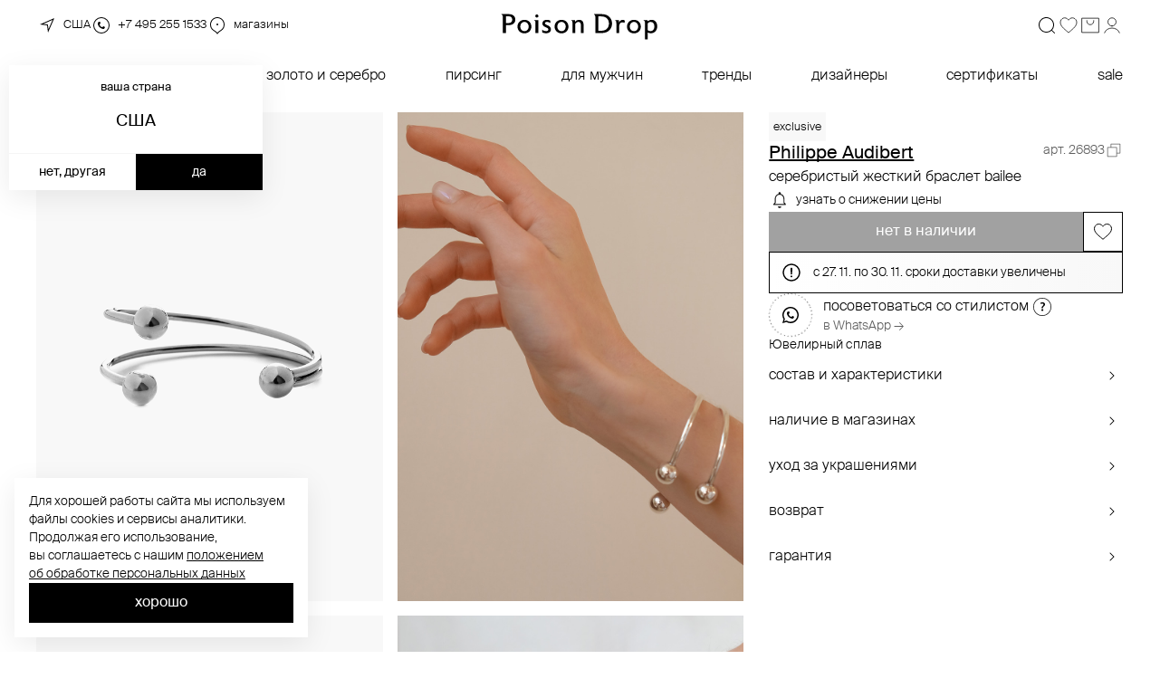

--- FILE ---
content_type: text/html; charset=utf-8
request_url: https://poisondrop.ru/catalog/braslety/serebristyi_zestkii_braslet_bailee_26893
body_size: 133259
content:
<!doctype html><html data-n-head-ssr lang="ru" data-n-head="%7B%22lang%22:%7B%22ssr%22:%22ru%22%7D%7D"><head ><script type=text/javascript>var allowHosts=["poisondrop.ru","poisontestdrop","localhost"],setMetrica=allowHosts.some((function(e){return window.location.host.includes(e)})),isYaMetircaCounter="21794221";setMetrica&&(!function(e,t,r,o,s,a,c){e.ym=e.ym||function(){(e.ym.a=e.ym.a||[]).push(arguments)},e.ym.l=1*new Date;for(var n=0;n<document.scripts.length;n++)if(document.scripts[n].src===o)return;a=t.createElement(r),c=t.getElementsByTagName(r)[0],a.async=1,a.src=o,c.parentNode.insertBefore(a,c)}(window,document,"script","https://mc.yandex.ru/metrika/tag.js"),ym(isYaMetircaCounter,"init",{clickmap:!0,trackLinks:!0,accurateTrackBounce:!0,webvisor:!0,ecommerce:"dataLayer"}))</script><script type=text/javascript>var isAnyQueryVisible="false",isVisible="true"===isAnyQueryVisible;if(isVisible){var anyQueryId="780",digiScript=document.createElement("script");digiScript.src=`//cdn.diginetica.net/${anyQueryId}/client.js`,digiScript.defer=!0,digiScript.async=!0,document.body.appendChild(digiScript)}</script><noscript><div><img src=https://mc.yandex.ru/watch/21794221 style=position:absolute;left:-9999px alt=""></div></noscript><meta data-n-head="ssr" charset="utf-8"><meta data-n-head="ssr" data-hid="viewport" name="viewport" content="width=device-width, initial-scale=1.0, maximum-scale=1.0, user-scalable=no"><meta data-n-head="ssr" name="format-detection" content="telephone=no, address=no, email=no"><meta data-n-head="ssr" name="robots" content="index, follow"><meta data-n-head="ssr" name="description" content="Интернет-магазин дизайнерских украшений. Бижутерия и ювелирные изделия от известных дизайнеров"><meta data-n-head="ssr" http-equiv="X-UA-Compatible" content="IE=edge"><meta data-n-head="ssr" property="og:type" content="website"><meta data-n-head="ssr" property="og:title" content="poison drop — интернет-магазин украшений и аксессуаров"><meta data-n-head="ssr" property="og:description" content=""><meta data-n-head="ssr" property="og:url" content="https://poisondrop.ru/"><meta data-n-head="ssr" property="og:locale" content="ru_RU"><meta data-n-head="ssr" name="google-site-verification" content="MbMiQ58lL1uLc3Nux2VQagJbSlxW1E2BvTUTEWW3ZWg"><meta data-n-head="ssr" name="csrf-token" content="iLwmpAckGAgv7JAGH9BdCkcNazvhiKO5UA2f9HK3"><meta data-n-head="ssr" name="msapplication-TileColor" content="#088677"><meta data-n-head="ssr" name="facebook-domain-verification" content="0jwc3caw0fdxtcbtpr3t70l4ab62vj"><meta data-n-head="ssr" name="google-site-verification" content="u1F3wCf3VEqmfTSmm6u32gFXAXd75fGYyDVsQOjB9pE"><meta data-n-head="ssr" name="google-site-verification" content="tEdmBTbnkqrFCLpi2JvrNdvEK4IEp5Gi5f3LsK6RC5Q"><title>poison drop — интернет-магазин украшений и аксессуаров</title><link data-n-head="ssr" rel="apple-touch-icon" sizes="120x120" href="/favicons/120.png"><link data-n-head="ssr" rel="apple-touch-icon" sizes="144x144" href="/favicons/144.png"><link data-n-head="ssr" rel="apple-touch-icon" sizes="152x152" href="/favicons/152.png"><link data-n-head="ssr" rel="apple-touch-icon" sizes="180x180" href="/favicons/180.png"><link data-n-head="ssr" rel="shortcut icon" type="image/png" sizes="192x192" href="/favicons/192.png"><link data-n-head="ssr" rel="shortcut icon" type="image/png" sizes="16x16" href="/favicons/16.png"><link data-n-head="ssr" rel="shortcut icon" type="image/png" sizes="32x32" href="/favicons/32.png"><link data-n-head="ssr" rel="shortcut icon" type="image/png" sizes="48x48" href="/favicons/48.png"><link data-n-head="ssr" rel="shortcut icon" type="image/png" sizes="96x96" href="/favicons/96.png"><link data-n-head="ssr" rel="shortcut icon" type="image/png" href="/favicons/favicon.ico"><link data-n-head="ssr" rel="shortcut icon" type="image/svg+xml" href="/favicons/favicon.svg"><link data-n-head="ssr" rel="manifest" href="/favicons/manifest.json"><script data-n-head="ssr" src="https://yastatic.net/s3/passport-sdk/autofill/v1/sdk-suggest-with-polyfills-latest.js" defer></script><script data-n-head="ssr" src="https://yastatic.net/s3/passport-sdk/autofill/v1/sdk-suggest-token-with-polyfills-latest.js" defer></script><script data-n-head="ssr" data-hid="gtm-script">if(!window._gtm_init){window._gtm_init=1;(function(w,n,d,m,e,p){w[d]=(w[d]==1||n[d]=='yes'||n[d]==1||n[m]==1||(w[e]&&w[e][p]&&w[e][p]()))?1:0})(window,navigator,'doNotTrack','msDoNotTrack','external','msTrackingProtectionEnabled');(function(w,d,s,l,x,y){w[x]={};w._gtm_inject=function(i){if(w.doNotTrack||w[x][i])return;w[x][i]=1;w[l]=w[l]||[];w[l].push({'gtm.start':new Date().getTime(),event:'gtm.js'});var f=d.getElementsByTagName(s)[0],j=d.createElement(s);j.defer=true;j.src='https://www.googletagmanager.com/gtm.js?id='+i;f.parentNode.insertBefore(j,f);}})(window,document,'script','dataLayer','_gtm_ids','_gtm_inject')}</script><script data-n-head="ssr" type="application/ld+json">{"@context":"https://schema.org/","@type":"Product","name":"серебристый жесткий браслет bailee","image":"https://img.poisondrop.ru/upload/item_sku/img/tablet/30775_serebristyi_zestkii_braslet_bailee_frontalnoe_1x.jpeg","description":"тип изделия: браслеты<br>материал: ювелирный сплав<br>покрытие: серебро<br>цвет: серебристый","brand":{"@type":"Brand","name":"Philippe Audibert"},"sku":"42485","offers":{"@type":"Offer","url":"https://poisondrop.ru/catalog/braslety/serebristyi_zestkii_braslet_bailee_26893","priceCurrency":"RUB","price":"0","availability":"https://schema.org/InStock","itemCondition":"https://schema.org/NewCondition"}}</script><link rel="stylesheet" href="/_nuxt/css/41804fa.css"><link rel="stylesheet" href="/_nuxt/css/4a2d85c.css"><link rel="stylesheet" href="/_nuxt/css/3a37c67.css"><link rel="stylesheet" href="/_nuxt/css/47836c7.css"><link rel="stylesheet" href="/_nuxt/css/933530a.css"><link rel="stylesheet" href="/_nuxt/css/1c89aab.css"></head><body ><noscript data-n-head="ssr" data-hid="gtm-noscript" data-pbody="true"></noscript><div data-server-rendered="true" id="__nuxt"><!----><div id="__layout"><div data-fetch-key="DefaultLayout:0" class="page"><svg xmlns="http://www.w3.org/2000/svg" class="svg-sprite"><symbol id="icon-location" viewBox="0 0 24 24"><path fill-rule="evenodd" d="m12.896 11.104.645 5.164L18.06 5.94 7.732 10.46l5.164.645ZM12 12l1 8 7-16-16 7 8 1Z"></path></symbol> <symbol id="icon-phone" viewBox="0 0 24 24"><path fill-rule="evenodd" d="M12 20a8 8 0 1 0 0-16 8 8 0 0 0 0 16Zm0 1a9 9 0 1 0 0-18 9 9 0 0 0 0 18Z"></path> <path fill-rule="evenodd" d="M8 10c0 2.732 3 6 6.5 6 .5 0 1-1 1.5-2-.5-.5-1.5-1-2-1-.5.5-.593.945-1 1-1.116.152-3-1.5-3-3 0-.5 1-1 1-1l-.5-2C9 8 8 8.5 8 10Z"></path></symbol> <symbol id="icon-map-pin" viewBox="0 0 24 24"><path fill-rule="evenodd" d="M12 4c-3.85 0-7 3.181-7 7.143a7.174 7.174 0 0 0 3.119 5.945c.211.144.419.273.652.417l.297.184c.35.22.732.47 1.138.789.573.45 1.167 1.018 1.794 1.809a10.715 10.715 0 0 1 1.794-1.809c.406-.319.789-.57 1.138-.789l.297-.184c.233-.144.44-.273.652-.417A7.174 7.174 0 0 0 19 11.143C19 7.18 15.85 4 12 4Zm.616 17.124c1.184-1.559 2.195-2.184 3.122-2.758.24-.149.476-.294.706-.451A8.174 8.174 0 0 0 20 11.143C20 6.646 16.418 3 12 3s-8 3.646-8 8.143a8.174 8.174 0 0 0 3.556 6.771c.23.158.466.303.706.452.927.574 1.938 1.2 3.122 2.758.2.264.405.554.616.876.21-.322.416-.612.616-.876Z"></path> <path fill-rule="evenodd" d="M12 12a1 1 0 1 0 0-2 1 1 0 0 0 0 2Z"></path></symbol> <symbol id="icon-search" viewBox="0 0 24 24" fill="none"><g clip-path="url(#clip0_1812_61150)"><path fill-rule="evenodd" clip-rule="evenodd" d="M5.49008 5.48998C6.339 4.64124 7.35805 3.98192 8.48015 3.5554C9.60225 3.12889 10.802 2.94487 12.0003 3.01543C13.1986 3.086 14.3685 3.40957 15.4327 3.96483C16.497 4.5201 17.4316 5.29447 18.1751 6.23698C19.4104 7.80407 20.0551 9.75572 19.9964 11.7503C19.9377 13.7448 19.1794 15.6552 17.8541 17.147L20.8541 20.147C20.9478 20.2409 21.0005 20.3681 21.0004 20.5008C21.0003 20.6335 20.9475 20.7607 20.8536 20.8545C20.7597 20.9482 20.6324 21.0008 20.4997 21.0008C20.367 21.0007 20.2398 20.9479 20.1461 20.854L17.1461 17.854C15.4929 19.3198 13.334 20.0843 11.1268 19.9855C8.91956 19.8867 6.83755 18.9324 5.32196 17.3247C3.80637 15.7171 2.97631 13.5825 3.00769 11.3733C3.03908 9.16409 3.92944 7.05392 5.49008 5.48998ZM6.19708 16.803C4.79051 15.3964 4.0003 13.4887 4.0003 11.4995C4.0003 9.51028 4.79051 7.60255 6.19708 6.19598C7.60366 4.7894 9.51139 3.99919 11.5006 3.99919C13.4898 3.99919 15.3975 4.7894 16.8041 6.19598C18.2108 7.60268 19.0011 9.51059 19.0011 11.5C19.0011 13.4894 18.2108 15.3973 16.8041 16.804C15.3974 18.2107 13.4895 19.001 11.5001 19.001C9.5107 19.001 7.60279 18.2107 6.19608 16.804L6.19708 16.803Z" fill="currentColor"></path></g> <defs><clipPath id="clip0_1812_61150"><rect width="24" height="24" fill="white"></rect></clipPath></defs></symbol> <symbol id="icon-profile" viewBox="0 0 32 32" fill="none"><path d="M27 27C26.3523 24.9915 24.9216 23.2174 22.9328 21.9519C20.9441 20.6863 18.5069 20 16 20C13.4931 20 11.0559 20.6863 9.06717 21.9519C7.07843 23.2174 5.64773 24.9915 5 27" stroke="currentColor" stroke-linecap="round"></path> <path d="M16 17C19.3137 17 22 14.3137 22 11C22 7.68629 19.3137 5 16 5C12.6863 5 10 7.68629 10 11C10 14.3137 12.6863 17 16 17Z" stroke="currentColor" stroke-linecap="round"></path></symbol> <symbol id="icon-profile-active" viewBox="0 0 32 32" fill="none"><path d="M26.0711 26.9811C26.7976 26.8325 27.2319 26.086 26.8699 25.4479C26.0724 24.044 24.8168 22.8092 23.2111 21.8689C21.1421 20.6574 18.6059 20 16 20C13.3941 20 10.8579 20.6561 8.78891 21.8689C7.18322 22.8092 5.92763 24.044 5.13005 25.4479C4.76812 26.086 5.20244 26.8325 5.92895 26.9811C12.5712 28.3396 19.4275 28.3396 26.0697 26.9811" fill="currentColor"></path> <path d="M26.0711 26.9811C26.7976 26.8325 27.2319 26.086 26.8699 25.4479C26.0724 24.044 24.8168 22.8092 23.2111 21.8689C21.1421 20.6574 18.6059 20 16 20C13.3941 20 10.8579 20.6561 8.78891 21.8689C7.18322 22.8092 5.92763 24.044 5.13005 25.4479C4.76812 26.086 5.20244 26.8325 5.92895 26.9811C12.5712 28.3396 19.4275 28.3396 26.0697 26.9811" stroke="currentColor"></path> <path d="M16 17C19.3137 17 22 14.3137 22 11C22 7.68629 19.3137 5 16 5C12.6863 5 10 7.68629 10 11C10 14.3137 12.6863 17 16 17Z" fill="currentColor" stroke="black"></path></symbol> <symbol id="icon-cart" viewBox="0 0 32 32" fill="none"><path d="M28.5 5.5V26.5H3.5V5.5H28.5Z" stroke="currentColor"></path> <path d="M11 9V10C11 12.7614 13.2386 15 16 15C18.7614 15 21 12.7614 21 10V9" stroke="currentColor" stroke-linecap="round"></path></symbol> <symbol id="icon-cart-active" viewBox="0 0 32 32" fill="none"><path d="M29.2002 27H3.2002V5H29.2002V27ZM21.2002 7.5C20.9241 7.5 20.7002 7.72386 20.7002 8V9C20.7002 11.4853 18.6855 13.5 16.2002 13.5C13.7149 13.5 11.7002 11.4853 11.7002 9V8C11.7002 7.72386 11.4763 7.5 11.2002 7.5C10.9241 7.5 10.7002 7.72386 10.7002 8V9C10.7002 12.0376 13.1626 14.5 16.2002 14.5C19.2378 14.5 21.7002 12.0376 21.7002 9V8C21.7002 7.72386 21.4763 7.5 21.2002 7.5Z" fill="currentColor"></path></symbol> <symbol id="icon-wishlist" viewBox="0 0 32 32" fill="none"><path d="M16.3994 7.81348C18.4541 5.08819 21.3477 4.51067 23.7207 5.36621C26.1052 6.22599 27.9999 8.54477 28 11.7246C28 14.885 25.9817 17.7136 23.3604 20.3027C22.0581 21.589 20.6325 22.7921 19.2764 23.9307C18.0842 24.9316 16.9375 25.8898 16 26.7969C15.0623 25.8901 13.9158 24.9344 12.7236 23.9365C11.3675 22.8014 9.94179 21.6027 8.63965 20.3193C6.01921 17.7365 4 14.9071 4 11.7246C4.00011 8.54423 5.89489 6.22585 8.2793 5.36621C10.6523 4.51074 13.5459 5.08812 15.6006 7.81348L16 8.34277L16.3994 7.81348Z" stroke="currentColor"></path></symbol> <symbol id="icon-wishlist-active" viewBox="0 0 32 32" fill="none"><path d="M16.3994 7.81348C18.4541 5.08819 21.3477 4.51067 23.7207 5.36621C26.1052 6.22599 27.9999 8.54477 28 11.7246C28 14.885 25.9817 17.7136 23.3604 20.3027C22.0581 21.589 20.6325 22.7921 19.2764 23.9307C18.0842 24.9316 16.9375 25.8898 16 26.7969C15.0623 25.8901 13.9158 24.9344 12.7236 23.9365C11.3675 22.8014 9.94179 21.6027 8.63965 20.3193C6.01921 17.7365 4 14.9071 4 11.7246C4.00011 8.54423 5.89489 6.22585 8.2793 5.36621C10.6523 4.51074 13.5459 5.08812 15.6006 7.81348L16 8.34277L16.3994 7.81348Z" fill="currentColor" stroke="currentColor"></path></symbol> <symbol id="icon-clear" viewBox="0 0 24 24"><path fill-rule="evenodd" d="M12 20a8 8 0 1 0 0-16 8 8 0 0 0 0 16ZM8.146 8.854 11.293 12l-3.147 3.146.708.708L12 12.707l3.146 3.147.708-.707L12.707 12l3.147-3.146-.707-.708L12 11.293 8.854 8.146l-.708.708Z"></path></symbol> <symbol id="icon-cross" viewBox="0 0 24 24"><path fill-rule="evenodd" d="m11.998 12.707 6.147 6.147.707-.707L12.705 12l6.147-6.146-.707-.708-6.147 6.147-6.146-6.147-.707.708L11.29 12l-6.146 6.146.707.708 6.146-6.147Z"></path></symbol> <symbol id="icon-close" viewBox="0 0 14 14"><path d="M13 1L7 7M7 7L1 13M7 7L13 13M7 7L1 1" stroke="currentColor"></path></symbol> <symbol id="icon-big-cross" viewBox="0 0 24 24"><path fill-rule="evenodd" d="m12 12.707 10.647 10.647.707-.707L12.707 12 23.354 1.354l-.708-.708L12 11.293 1.354.646l-.707.708L11.293 12 .647 22.646l.707.708L12 12.707Z"></path></symbol> <symbol id="arrow-left" viewBox="0 0 24 24"><path fill-rule="evenodd" d="m7 12 8.707-8.707.707.707-8 8 8 8-.353.354-.354.353L7 12Z"></path></symbol> <symbol id="arrow-small-right" viewBox="0 0 24 24"><path fill-rule="evenodd" d="M14.707 12 10 16.707 9.293 16l4-4-4-4L10 7.293 14.707 12Z"></path></symbol> <symbol id="arrow-small-down" viewBox="0 0 24 24"><path fill-rule="evenodd" d="m8 9.293 4 4 4-4 .707.707L12 14.707 7.293 10 8 9.293Z"></path></symbol> <symbol id="arrow-back" viewBox="0 0 24 24"><path fill-rule="evenodd" clip-rule="evenodd" d="M6.793 12 15.5 3.293l.707.707-8 8 8 8-.707.707L6.793 12Z"></path></symbol> <symbol id="socials_fb" viewBox="0 0 11 20"><path d="M6.9046,19.1588 L6.9046,10.4041 L9.92824,10.4041 L10.3226,6.97838 L6.9046,6.97838 L6.9046,4.82143 C6.9046,3.80639 7.16752,3.17199 8.61361,3.17199 L10.4541,3.17199 L10.4541,0.12688 C10.19116,0.12688 9.13946,0 7.82484,0 C5.06412,0 3.22364,1.64944 3.22364,4.56767 L3.22364,7.10526 L0.2,7.10526 L0.2,10.531 L3.22364,10.531 L3.22364,19.2857 L6.9046,19.2857 L6.9046,19.1588 Z"></path></symbol> <symbol id="socials_ig" viewBox="0 0 24 24"><path fill-rule="evenodd" d="M1 10.6c0-3.36 0-5.04.654-6.324a6 6 0 0 1 2.622-2.622C5.56 1 7.24 1 10.6 1h2.8c3.36 0 5.04 0 6.324.654a6 6 0 0 1 2.622 2.622C23 5.56 23 7.24 23 10.6v2.8c0 3.36 0 5.04-.654 6.324a6 6 0 0 1-2.622 2.622C18.44 23 16.76 23 13.4 23h-2.8c-3.36 0-5.04 0-6.324-.654a6 6 0 0 1-2.622-2.622C1 18.44 1 16.76 1 13.4v-2.8ZM20.5 5a1.5 1.5 0 1 1-3 0 1.5 1.5 0 0 1 3 0ZM18 12a6 6 0 1 1-12 0 6 6 0 0 1 12 0Zm-2 0a4 4 0 1 1-8 0 4 4 0 0 1 8 0Z"></path></symbol> <symbol id="socials_tg" viewBox="0 0 24 24"><path d="m9.417 15.181-.397 5.584c.568 0 .814-.244 1.11-.537l2.662-2.545 5.518 4.041c1.012.564 1.725.267 1.998-.931L23.93 3.821l.001-.001c.321-1.496-.54-2.081-1.527-1.714l-21.29 8.151c-1.453.564-1.43 1.374-.247 1.741l5.443 1.693L18.953 5.78c.595-.394 1.136-.176.691.218L9.417 15.181Z"></path></symbol> <symbol id="socials_tt" viewBox="0 0 24 24"><path fill-rule="evenodd" d="M1.654 4.276C1 5.56 1 7.24 1 10.6v2.8c0 3.36 0 5.04.654 6.324a6 6 0 0 0 2.622 2.622C5.56 23 7.24 23 10.6 23h2.8c3.36 0 5.04 0 6.324-.654a6 6 0 0 0 2.622-2.622C23 18.44 23 16.76 23 13.4v-2.8c0-3.36 0-5.04-.654-6.324a6 6 0 0 0-2.622-2.622C18.44 1 16.76 1 13.4 1h-2.8c-3.36 0-5.04 0-6.324.654a6 6 0 0 0-2.622 2.622ZM18 10.368V8.255h-.006c-.781 0-1.501-.246-2.08-.661a3.27 3.27 0 0 1-1.308-1.98A3.142 3.142 0 0 1 14.54 5h-2.23v5.8l-.003 3.177c0 .85-.581 1.57-1.387 1.823a2.126 2.126 0 0 1-.75.094 2.085 2.085 0 0 1-.923-.27c-.581-.33-.976-.93-.986-1.618-.017-1.074.895-1.95 2.023-1.95.222 0 .436.035.636.098V9.999a4.6 4.6 0 0 0-.643-.046c-1.234 0-2.388.489-3.213 1.368a3.886 3.886 0 0 0-1.056 2.402c-.075 1.169.374 2.28 1.245 3.099.128.12.262.232.403.335a4.42 4.42 0 0 0 2.62.843c.218 0 .433-.015.644-.045a4.346 4.346 0 0 0 2.381-1.133c.804-.756 1.248-1.76 1.253-2.829l-.012-4.744c.383.282.803.515 1.253.696.7.28 1.441.423 2.205.423Z"></path></symbol> <symbol id="socials_yt" viewBox="0 0 24 24"><path d="M9.6 15.857 15.828 12 9.6 8.143v7.714ZM23.472 5.79c.156.604.264 1.414.336 2.443.084 1.028.12 1.916.12 2.687L24 12c0 2.816-.192 4.886-.528 6.21-.3 1.157-.996 1.903-2.076 2.224-.564.167-1.596.283-3.18.36-1.56.09-2.988.129-4.308.129L12 21c-5.028 0-8.16-.206-9.396-.566-1.08-.321-1.776-1.067-2.076-2.224-.156-.604-.264-1.414-.336-2.443a33.127 33.127 0 0 1-.12-2.687L0 12c0-2.816.192-4.886.528-6.21.3-1.157.996-1.903 2.076-2.224.564-.167 1.596-.283 3.18-.36 1.56-.09 2.988-.129 4.308-.129L12 3c5.028 0 8.16.206 9.396.566 1.08.321 1.776 1.067 2.076 2.224Z"></path></symbol> <symbol id="socials_wa" viewBox="0 0 24 24"><path fill-rule="evenodd" d="M.096 11.892C.096 5.34 5.463 0 12.048 0c3.196 0 6.2 1.236 8.455 3.492A11.787 11.787 0 0 1 24 11.904c0 6.552-5.367 11.892-11.952 11.892-2.002 0-3.968-.504-5.716-1.452L0 24l1.688-6.168a11.88 11.88 0 0 1-1.592-5.94Zm6.947-5.186c.275-.303.599-.376.79-.376.108 0 .211.003.31.007.089.002.174.005.254.005.022.002.045.002.068.002.18.002.391.005.603.52.108.254.278.673.444 1.08.223.55.438 1.077.48 1.154.071.146.119.316.023.522a8.083 8.083 0 0 0-.046.096c-.07.146-.125.261-.254.402-.12.182-.311.4-.443.534-.144.134-.276.316-.132.607.18.303.767 1.287 1.654 2.088.939.85 1.761 1.21 2.19 1.399.085.037.155.068.207.094.288.146.456.122.635-.085.168-.194.743-.874.935-1.177.228-.292.396-.243.671-.146.264.097 1.726.825 2.026.995l.104.046c.24.106.397.175.471.282.072.134.072.729-.18 1.433-.251.704-1.426 1.347-2.001 1.432-.516.073-1.163.11-1.87-.121a12.837 12.837 0 0 1-1.69-.643c-2.709-1.169-4.558-3.777-5.002-4.403-.045-.063-.076-.107-.091-.126l-.055-.08C6.89 11.874 6 10.572 6 9.219s.662-2.089.972-2.433a6.3 6.3 0 0 0 .07-.08Z"></path></symbol> <symbol id="socials_vk" viewBox="0 0 24 24"><path d="M9.489 0.00400721L10.218 0.00100708H13.782L14.512 0.00400721L15.426 0.0140076L15.859 0.0210079L16.277 0.0320084L16.68 0.046009L17.068 0.0620097L17.442 0.0830105L17.802 0.108012L18.147 0.138013L18.48 0.171014C20.22 0.367022 21.413 0.787042 22.313 1.68708C23.213 2.58712 23.633 3.77916 23.829 5.52024L23.863 5.85325L23.892 6.19929L23.917 6.5593L23.937 6.93228L23.962 7.5203L23.974 7.93036L23.987 8.57436L23.996 9.4894L24 10.4694L23.999 13.7826L23.996 14.5126L23.986 15.4266L23.979 15.8597L23.968 16.2777L23.954 16.6807L23.938 17.0687L23.917 17.4427L23.892 17.8027L23.862 18.1478L23.829 18.4808C23.633 20.2208 23.213 21.4139 22.313 22.3139C21.413 23.214 20.221 23.634 18.48 23.83L18.147 23.864L17.801 23.893L17.441 23.918L17.068 23.938L16.48 23.963L16.07 23.975L15.426 23.988L14.511 23.997L13.531 24.001L10.218 24L9.48798 23.997L8.574 23.987L8.14098 23.98L7.72302 23.969L7.32 23.955L6.93198 23.939L6.558 23.918L6.198 23.893L5.853 23.863L5.52 23.83C3.78 23.634 2.587 23.214 1.687 22.3139C0.787002 21.4139 0.367 20.2219 0.171 18.4808L0.137 18.1478L0.108 17.8017L0.0829998 17.4417L0.063 17.0687L0.038 16.4807L0.026 16.0707L0.013 15.4266L0.004 14.5116L0 13.5316L0.001 10.2184L0.004 9.48838L0.014 8.57436L0.021 8.14133L0.032 7.72335L0.046 7.32031L0.0619998 6.93228L0.0829998 6.55828L0.108 6.19827L0.138 5.85325L0.171 5.52024C0.367 3.78016 0.787002 2.58712 1.687 1.68708C2.587 0.787042 3.779 0.367022 5.52 0.171014L5.853 0.137013L6.19902 0.108012L6.55902 0.0830105L6.93198 0.0630099L7.51998 0.0380086L7.93002 0.0260081L8.574 0.0130076L9.489 0.00400721ZM6.79002 7.30033H4.05C4.18 13.5406 7.30002 17.2907 12.77 17.2907H13.08V13.7206C15.09 13.9206 16.61 15.3906 17.22 17.2907H20.06C19.28 14.4506 17.23 12.8806 15.95 12.2805C17.23 11.5405 19.03 9.74039 19.46 7.30033H16.88C16.32 9.28041 14.66 11.0805 13.08 11.2505V7.30033H10.5V14.2206C8.89998 13.8206 6.88002 11.8805 6.79002 7.30033Z"></path></symbol> <symbol id="socials_sc" viewBox="0 0 24 24"><rect width="24" height="24" fill="white"></rect> <path fill-rule="evenodd" clip-rule="evenodd" d="M21.1958 21.1958C22.351 20.0406 23 18.4737 23 16.84V7.16C23 5.52627 22.351 3.95945 21.1958 2.80422C20.0406 1.649 18.4737 1 16.84 1H7.16001C5.52626 1 3.95945 1.649 2.80423 2.80422C1.64899 3.95945 1 5.52627 1 7.16V16.84C1 18.4737 1.64899 20.0406 2.80423 21.1958C3.95945 22.351 5.52626 23 7.16001 23H16.84C18.4737 23 20.0406 22.351 21.1958 21.1958Z" fill="black"></path> <path d="M12.3408 6.11267C12.8373 6.11267 14.5186 6.24675 15.3106 7.96861C15.575 8.5433 15.5095 9.54971 15.4567 10.3586L15.4545 10.3942C15.4472 10.5072 15.44 10.6162 15.4339 10.7208C15.4467 10.7336 15.5478 10.8276 15.7766 10.8365H15.7772C15.951 10.8298 16.151 10.7764 16.3698 10.6768C16.4342 10.6474 16.5053 10.6412 16.5542 10.6412C16.6286 10.6412 16.7036 10.6552 16.7658 10.6807L16.7697 10.6824C16.9469 10.7431 17.063 10.8638 17.0657 10.9901C17.068 11.1086 16.9747 11.2871 16.517 11.4624C16.4698 11.4808 16.4092 11.4991 16.3443 11.5191C16.0827 11.5998 15.6877 11.7216 15.5667 11.9981C15.5006 12.1495 15.5217 12.3336 15.63 12.5461C15.6311 12.5484 15.6322 12.55 15.6328 12.5523C15.6655 12.6268 16.4564 14.3759 18.2221 14.658C18.2871 14.6686 18.3338 14.7247 18.3299 14.7887C18.3282 14.8126 18.3221 14.8366 18.3121 14.8605C18.2394 15.0257 17.9111 15.2599 16.7625 15.4318C16.6686 15.4458 16.632 15.5643 16.5764 15.8129C16.5559 15.9036 16.5353 15.9926 16.507 16.0861C16.4826 16.1668 16.4303 16.2052 16.3426 16.2052H16.3287C16.2682 16.2052 16.181 16.1946 16.0715 16.174C15.8771 16.1373 15.6594 16.1033 15.3817 16.1033C15.2201 16.1033 15.0523 16.1173 14.884 16.144C14.5391 16.1996 14.247 16.4004 13.9376 16.6124C13.4855 16.9206 13.0212 17.2394 12.2969 17.2394C12.2652 17.2394 12.2341 17.2383 12.2036 17.2366C12.1841 17.2383 12.1636 17.2394 12.143 17.2394C11.4193 17.2394 10.9544 16.9206 10.5051 16.613C10.1952 16.4004 9.90246 16.199 9.55699 16.144C9.3887 16.1173 9.22152 16.1033 9.05933 16.1033C8.76774 16.1033 8.53723 16.1467 8.3695 16.1785C8.2673 16.1979 8.17899 16.2146 8.11234 16.2146C8.04235 16.2146 7.96682 16.2001 7.93349 16.0906C7.90516 15.996 7.88406 15.9042 7.86406 15.8157C7.81241 15.5876 7.77631 15.4474 7.678 15.433C6.52994 15.2611 6.20113 15.0263 6.12837 14.8599C6.11837 14.836 6.11226 14.8126 6.11059 14.7887C6.10726 14.7247 6.15392 14.6686 6.21835 14.658C7.98292 14.3759 8.7744 12.6257 8.80773 12.5517C8.80884 12.5495 8.80995 12.5478 8.8105 12.5456C8.91825 12.3331 8.93992 12.1484 8.87382 11.9976C8.75274 11.7205 8.35783 11.5993 8.09623 11.5186C8.03236 11.4991 7.97126 11.4802 7.92349 11.4618C7.4014 11.2616 7.35863 11.0563 7.37862 10.9517C7.41361 10.7731 7.65911 10.6485 7.85795 10.6485C7.91238 10.6485 7.96015 10.6579 8.0007 10.6763C8.23564 10.7831 8.44726 10.8371 8.62944 10.8371C8.8816 10.8371 8.99213 10.7342 9.0049 10.7208C8.99824 10.6051 8.99046 10.4844 8.98268 10.3592C8.93047 9.55027 8.86549 8.54497 9.12876 7.97028C9.91968 6.24897 11.5982 6.11545 12.0931 6.11545C12.1069 6.1149 12.3113 6.11267 12.3113 6.11267H12.3408ZM12.3408 5H12.3113C12.3041 5 12.1808 5.00223 12.0936 5.00389V5.00278C11.431 5.00278 9.18708 5.18303 8.12011 7.50462C7.85129 8.08989 7.80796 8.81535 7.82796 9.53636C7.18867 9.54916 6.44051 9.96919 6.28944 10.7364C6.23445 11.0196 6.16225 11.977 7.52637 12.5011C7.53359 12.5039 7.54136 12.5066 7.54914 12.5094C7.27643 12.8994 6.77488 13.4424 6.04394 13.5592C5.41576 13.6577 4.96642 14.2129 5.00197 14.8505C5.01197 15.0096 5.04751 15.1576 5.10806 15.2983C5.39299 15.9492 6.08338 16.2452 6.87263 16.4177C7.04315 16.9707 7.52859 17.3262 8.11289 17.3262C8.2823 17.3262 8.43559 17.2972 8.57112 17.2717C8.72163 17.2433 8.8716 17.2149 9.05989 17.2149C9.1632 17.2149 9.2715 17.2238 9.38314 17.2416C9.47979 17.2572 9.69862 17.4068 9.87414 17.5276C10.3829 17.8764 11.0744 18.3509 12.143 18.3509C12.1664 18.3509 12.1897 18.3504 12.2125 18.3498C12.2402 18.3515 12.2686 18.3521 12.2969 18.3521C13.3605 18.3521 14.0526 17.8797 14.558 17.5348C14.753 17.4013 14.9624 17.2577 15.0607 17.2422C15.1695 17.2249 15.2784 17.216 15.3817 17.216C15.5589 17.216 15.6977 17.2355 15.8644 17.2672C16.0477 17.3017 16.1948 17.3178 16.3281 17.3178C16.918 17.3178 17.3979 16.9646 17.5673 16.4177C18.3554 16.2463 19.0453 15.952 19.328 15.3095C19.393 15.1587 19.4285 15.0107 19.438 14.8599C19.4741 14.2168 19.0275 13.6616 18.3999 13.5592C17.6662 13.4418 17.1635 12.8989 16.8913 12.5094C16.8997 12.5066 16.9075 12.5033 16.9147 12.5005C18.0277 12.0738 18.1827 11.3584 18.176 10.97C18.1638 10.3753 17.7634 9.85625 17.153 9.63706C16.9985 9.57475 16.8064 9.53525 16.6114 9.52857C16.6297 8.82091 16.5853 8.08154 16.3193 7.50184C15.2517 5.18081 13.0045 5 12.3408 5Z" fill="white"></path></symbol> <symbol id="icon-gray-dot" viewBox="0 0 24 24"><circle cx="12" cy="12" r="1" fill="#c5c5c5"></circle></symbol> <symbol id="white-cross" viewBox="0 0 24 24"><path d="M9 16l3-3 3 3a.707.707 0 001-1l-3-3 3-3a.707.707 0 00-1-1l-3 3-3-3a.707.707 0 00-1 1l3 3-3 3a.707.707 0 001 1z" fill="#fff"></path></symbol> <symbol id="icon-plus" viewBox="0 0 24 24"><path fill-rule="evenodd" d="M12 4.5a.5.5 0 01.5.5v6.5H19a.5.5 0 010 1h-6.5V19a.5.5 0 01-1 0v-6.5H5a.5.5 0 010-1h6.5V5a.5.5 0 01.5-.5z"></path></symbol> <symbol id="checkbox-off" viewBox="0 0 24 24"><path fill-rule="evenodd" d="M21 3H3v18h18V3ZM2 2v20h20V2H2Z"></path></symbol> <symbol id="checkbox-on" viewBox="0 0 24 24"><path fill-rule="evenodd" d="M22 2H2v20h20V2Zm-3.646 6.354L18.707 8 18 7.293l-.354.353L10 15.293l-3.646-3.647L6 11.293 5.293 12l.353.354 4 4 .354.353.354-.353 8-8Z"></path></symbol> <symbol id="checkbox-part" viewBox="0 0 24 24"><path fill-rule="evenodd" d="M3 3h18v18H3V3ZM2 22V2h20v20H2ZM18 6H6v12h12V6Z"></path></symbol> <symbol id="radiobutton-off" viewBox="0 0 24 24"><path fill-rule="evenodd" d="M2 12c0 5.523 4.477 10 10 10s10-4.477 10-10S17.523 2 12 2 2 6.477 2 12ZM12 1C5.925 1 1 5.925 1 12s4.925 11 11 11 11-4.925 11-11S18.075 1 12 1Z"></path></symbol> <symbol id="radiobutton-on" viewBox="0 0 24 24"><path fill-rule="evenodd" d="M12 22C6.477 22 2 17.523 2 12S6.477 2 12 2s10 4.477 10 10-4.477 10-10 10ZM1 12C1 5.925 5.925 1 12 1s11 4.925 11 11-4.925 11-11 11S1 18.075 1 12Zm18 0a7.001 7.001 0 0 1-11.95 4.95A7 7 0 1 1 19 12Z"></path></symbol> <symbol id="arrow-for-link" viewBox="0 0 20 20"><path fill-rule="evenodd" d="M9.527 4.196a.666.666 0 0 1 .944 0L16.274 10l-5.803 5.805a.667.667 0 1 1-.944-.944l4.195-4.194H4.667a.667.667 0 1 1 0-1.333h9.055L9.527 5.14a.667.667 0 0 1 0-.944Z"></path></symbol> <symbol id="dolyame-logo" viewBox="0 0 66 10"><g clip-path="url(#a)" fill="#fff"><path d="M11.588 0h-1.495v8.302h1.495V0ZM1.495 1.698H0V10h1.495V1.698ZM4.86 1.132H3.363v8.302H4.86V1.132ZM8.223.566H6.728v8.302h1.495V.566ZM53.233 4.774l-2.54-2.807h-1.485v6.499h1.55V4.319l2.32 2.457h.286l2.279-2.457v4.147h1.55v-6.5h-1.485l-2.475 2.808ZM64.58 1.967 60.737 6.19V1.967h-1.55v6.499h1.42l3.843-4.224v4.224H66v-6.5h-1.42ZM40.857 4.345c0 1.035.57 1.85 1.443 2.191l-1.638 1.93h1.897L44.05 6.71h1.613v1.755h1.55v-6.5h-3.947c-1.471 0-2.409 1.001-2.409 2.379Zm4.807-.947V5.32h-2.11c-.704 0-1.082-.39-1.082-.962s.391-.962 1.082-.962l2.11.002ZM33.653 3.267c-.095 2.235-.57 3.677-1.498 3.677h-.233v1.56l.248.014c1.862.103 2.892-1.522 3.06-5.07h2.45v5.018h1.548v-6.5h-5.523l-.052 1.3ZM27.816 1.876c-2.096 0-3.605 1.443-3.605 3.34 0 1.962 1.641 3.354 3.605 3.354 2.046 0 3.635-1.47 3.635-3.354 0-1.885-1.59-3.34-3.635-3.34Zm0 5.134c-1.185 0-1.992-.767-1.992-1.794 0-1.053.808-1.799 1.992-1.799s2.02.78 2.02 1.799c0 1.018-.847 1.794-2.02 1.794ZM22.566 1.979h-5.471l-.053 1.3c-.077 1.872-.569 3.652-1.498 3.678l-.43.013V10h1.564V8.466h5.432V10h1.577V6.957h-1.12V1.98Zm-1.55 4.978h-3.308c.56-.844.86-2.067.911-3.496h2.397v3.496Z"></path></g> <defs><clipPath id="a"><path fill="#fff" d="M0 0h66v10H0z"></path></clipPath></defs></symbol> <symbol id="dolyame-small-logo" viewBox="0 0 24 25" fill="none"><path d="M19.5 5.75H17.5V16.75H19.5V5.75Z" fill="black"></path> <path d="M6 8H4V19H6V8Z" fill="black"></path> <path d="M10.5 7.25H8.5V18.25H10.5V7.25Z" fill="black"></path> <path d="M15 6.5H13V17.5H15V6.5Z" fill="black"></path></symbol> <symbol id="to-wishlist" viewBox="0 0 35 20"><path d="M10.8464 3.29096C10.6524 2.95992 10.448 2.65614 10.2348 2.37861C4.02274 -5.7084 -9.6183 8.49418 10.8464 20C31.3112 8.49418 17.6701 -5.7084 11.4581 2.37861C11.2449 2.65614 11.0404 2.95992 10.8464 3.29096ZM20.0775 3.87865C21.6193 7.04823 20.7822 13.0858 10.8464 18.8485C0.910642 13.0858 0.0735636 7.04823 1.61533 3.87865C2.43612 2.19124 3.94963 1.15031 5.49036 1.01521C6.97841 0.884719 8.68775 1.58531 9.98367 3.79658L10.8464 5.26873L11.7092 3.79658C13.0051 1.58531 14.7144 0.884719 16.2025 1.01521C17.7432 1.15031 19.2567 2.19124 20.0775 3.87865ZM24.5 3C24.2239 3 24 3.22386 24 3.5C24 3.77614 24.2239 4 24.5 4H29.5C29.7761 4 30 3.77614 30 3.5C30 3.22386 29.7761 3 29.5 3H24.5ZM22 13.5C22 13.2239 22.2239 13 22.5 13H29.5C29.7761 13 30 13.2239 30 13.5C30 13.7761 29.7761 14 29.5 14H22.5C22.2239 14 22 13.7761 22 13.5ZM24.5 8C24.2239 8 24 8.22386 24 8.5C24 8.77614 24.2239 9 24.5 9H34.5C34.7761 9 35 8.77614 35 8.5C35 8.22386 34.7761 8 34.5 8H24.5Z"></path></symbol> <symbol id="trash-bin" viewBox="0 0 17 19"><path fill-rule="evenodd" d="M2 1C2 0.447715 2.44772 0 3 0H14C14.5523 0 15 0.447715 15 1H2ZM0.5 2C0.223858 2 0 2.22386 0 2.5C0 2.77614 0.223858 3 0.5 3H16.5C16.7761 3 17 2.77614 17 2.5C17 2.22386 16.7761 2 16.5 2H0.5ZM3 5H14V16C14 17.1046 13.1046 18 12 18H5C3.89543 18 3 17.1046 3 16V5ZM2 16V4H15V16C15 17.6569 13.6569 19 12 19H5C3.34315 19 2 17.6569 2 16ZM6 7.5C6 7.22386 5.77614 7 5.5 7C5.22386 7 5 7.22386 5 7.5L5 15.5C5 15.7761 5.22386 16 5.5 16C5.77614 16 6 15.7761 6 15.5L6 7.5ZM11.5 7C11.7761 7 12 7.22386 12 7.5V15.5C12 15.7761 11.7761 16 11.5 16C11.2239 16 11 15.7761 11 15.5V7.5C11 7.22386 11.2239 7 11.5 7ZM9 7.5C9 7.22386 8.77614 7 8.5 7C8.22386 7 8 7.22386 8 7.5L8 15.5C8 15.7761 8.22386 16 8.5 16C8.77614 16 9 15.7761 9 15.5V7.5Z"></path></symbol> <symbol id="icon-tooltip" viewBox="0 0 16 16"><path xmlns="http://www.w3.org/2000/svg" fill-rule="evenodd" clip-rule="evenodd" d="M16 8C16 9.05058 15.7931 10.0909 15.391 11.0615C14.989 12.0321 14.3997 12.914 13.6569 13.6569C12.914 14.3997 12.0321 14.989 11.0615 15.391C10.0909 15.7931 9.05058 16 8 16C6.94943 16 5.90914 15.7931 4.93853 15.391C3.96793 14.989 3.08601 14.3997 2.34315 13.6569C1.60028 12.914 1.011 12.0321 0.608964 11.0615C0.206926 10.0909 -1.56548e-08 9.05058 0 8C3.16163e-08 5.87827 0.842855 3.84344 2.34315 2.34315C3.84344 0.842855 5.87827 0 8 0C10.1217 0 12.1566 0.842855 13.6569 2.34315C15.1571 3.84344 16 5.87827 16 8ZM15.4286 8C15.4286 9.97018 14.6459 11.8597 13.2528 13.2528C11.8597 14.6459 9.97018 15.4286 8 15.4286C6.02982 15.4286 4.14033 14.6459 2.74721 13.2528C1.35408 11.8597 0.571429 9.97018 0.571429 8C0.571429 6.02982 1.35408 4.14033 2.74721 2.74721C4.14033 1.35408 6.02982 0.571429 8 0.571429C9.97018 0.571429 11.8597 1.35408 13.2528 2.74721C14.6459 4.14033 15.4286 6.02982 15.4286 8ZM7.37029 5.18171C7.59886 5.11771 7.83886 5.08686 8.09029 5.08686C8.41143 5.08686 8.65143 5.16343 8.80914 5.31886C8.97371 5.46629 9.056 5.656 9.056 5.888C9.05775 6.05027 9.01718 6.21019 8.93829 6.352C8.85412 6.50016 8.75327 6.6382 8.63771 6.76343C8.51062 6.90247 8.37794 7.03629 8.24 7.16457C8.10217 7.3002 7.97315 7.4445 7.85371 7.59657C7.7319 7.75152 7.63086 7.92173 7.55314 8.10286C7.47314 8.28572 7.43429 8.49372 7.43429 8.72571C7.43429 8.79657 7.43772 8.87429 7.44571 8.95772C7.45257 9.03543 7.46286 9.10857 7.47772 9.17943H8.59429C8.58696 9.13792 8.58314 9.09587 8.58286 9.05371V8.92572C8.58286 8.71543 8.62629 8.52571 8.71314 8.35657C8.80457 8.18743 8.92 8.02971 9.056 7.88229C9.19314 7.72686 9.33943 7.57943 9.496 7.43886C9.65372 7.29029 9.80114 7.136 9.93714 6.97486C10.0731 6.81257 10.184 6.63657 10.2686 6.44686C10.3623 6.25714 10.4091 6.04343 10.4091 5.80343C10.4091 5.60686 10.3771 5.40343 10.312 5.192C10.2441 4.97459 10.1267 4.77587 9.96914 4.61143C9.78123 4.42053 9.55382 4.27308 9.30286 4.17943C9.024 4.05943 8.66971 4 8.24 4C7.88229 4 7.53143 4.04571 7.18857 4.13714C6.87361 4.21314 6.57004 4.33035 6.28571 4.48571L6.65143 5.46629C6.90171 5.33257 7.14172 5.23771 7.37029 5.18057V5.18171ZM8.68 11.384C8.7615 11.3071 8.82567 11.2137 8.86823 11.11C8.9108 11.0064 8.93078 10.8948 8.92686 10.7829C8.93078 10.6709 8.9108 10.5593 8.86823 10.4557C8.82567 10.352 8.7615 10.2586 8.68 10.1817C8.59976 10.102 8.50423 10.0394 8.39915 9.99754C8.29408 9.9557 8.18163 9.93555 8.06857 9.93829C7.84021 9.93516 7.61993 10.0227 7.456 10.1817C7.3745 10.2586 7.31034 10.352 7.26777 10.4557C7.2252 10.5593 7.20522 10.6709 7.20914 10.7829C7.20914 11.0286 7.29143 11.2286 7.456 11.384C7.62743 11.5383 7.832 11.616 8.06857 11.616C8.29499 11.6223 8.51473 11.5389 8.68 11.384Z" fill="black"></path>
      /&gt;
    </symbol> <symbol id="icon-tooltip-fill" viewBox="0 0 17 16"><path xmlns="http://www.w3.org/2000/svg" fill-rule="evenodd" clip-rule="evenodd" d="M8.5 16C12.9183 16 16.5 12.4183 16.5 8C16.5 3.58172 12.9183 0 8.5 0C4.08172 0 0.5 3.58172 0.5 8C0.5 12.4183 4.08172 16 8.5 16ZM7.87026 5.18143C8.09934 5.11814 8.33916 5.08649 8.58971 5.08649C8.91186 5.08649 9.15167 5.16385 9.30917 5.31856C9.47382 5.46624 9.55614 5.65611 9.55614 5.88818C9.55614 6.05695 9.51677 6.21166 9.43802 6.35231C9.35928 6.49296 9.25906 6.63009 9.13736 6.7637C9.01566 6.89732 8.88322 7.03093 8.74005 7.16454C8.60403 7.29816 8.47517 7.44232 8.35348 7.59703C8.23178 7.75174 8.13156 7.92052 8.05281 8.10336C7.97406 8.2862 7.93469 8.49365 7.93469 8.72572C7.93469 8.79604 7.93827 8.8734 7.94543 8.95778C7.95259 9.03514 7.96333 9.10898 7.97764 9.1793H9.0944C9.08725 9.13711 9.08367 9.09491 9.08367 9.05272V8.92614C9.08367 8.71517 9.12662 8.5253 9.21252 8.35652C9.30559 8.18775 9.42013 8.02952 9.55614 7.88184C9.69216 7.72713 9.83891 7.57945 9.9964 7.4388C10.1539 7.29112 10.3007 7.13641 10.4367 6.97467C10.5727 6.81293 10.6836 6.63712 10.7695 6.44725C10.8626 6.25737 10.9091 6.04289 10.9091 5.80379C10.9091 5.60688 10.8769 5.40295 10.8125 5.19198C10.7481 4.98101 10.6335 4.78762 10.4689 4.61181C10.3042 4.436 10.0823 4.29184 9.80312 4.17932C9.52393 4.05977 9.16957 4 8.74005 4C8.38211 4 8.03133 4.04571 7.68771 4.13713C7.35125 4.22152 7.05059 4.33755 6.78571 4.48523L7.15081 5.46624C7.40136 5.33262 7.64118 5.23769 7.87026 5.18143ZM9.18031 11.3839C9.34496 11.2292 9.42729 11.0288 9.42729 10.7827C9.42729 10.5365 9.34496 10.3361 9.18031 10.1814C9.01566 10.0197 8.81164 9.93879 8.56824 9.93879C8.332 9.93879 8.12798 10.0197 7.95617 10.1814C7.79152 10.3361 7.70919 10.5365 7.70919 10.7827C7.70919 11.0288 7.79152 11.2292 7.95617 11.3839C8.12798 11.5386 8.332 11.616 8.56824 11.616C8.81164 11.616 9.01566 11.5386 9.18031 11.3839Z" fill="#202020"></path></symbol> <symbol id="icon-delivery" viewBox="0 0 24 24"><path fill-rule="evenodd" d="M24 12l-2-2-1-6H4l-.429 3H1L0 8.5h8L9 7H5.087L5.3 5.5h8.885l-1.572 11H8.792a2.5 2.5 0 00-4.584 0H3.73l.5-3.5H2.714L2 18h2.05a2.5 2.5 0 004.9 0H15.05a2.5 2.5 0 004.9 0H23l1-6zM4.8 9H3.287L3 11H1l-1 1.5h6L7 11H4.515l.286-2zm9.414 7.5h.994a2.5 2.5 0 014.584 0h1.937l.665-3.985-1.795-1.794-.87-5.221h-3.943l-1.572 11zm3.286 2a1 1 0 100-2 1 1 0 000 2zm-10-1a1 1 0 11-2 0 1 1 0 012 0z"></path></symbol> <symbol id="icon-delivery-l" viewBox="0 0 28 28"><path fill-rule="evenodd" d="M25 13l-1-7H4l-.533 4H1l-1 1.5H8L9 10H4.98l.333-2.5H16.33l-1.715 12H10.96a3 3 0 00-5.918 0H3.713L4.18 16H2.667L2 21h3.17a3.001 3.001 0 005.66 0h6.34a3.001 3.001 0 005.66 0H26l1-6-2-2zM2 15.5v-.001l2.873.001H6L7 14H4.447l.266-2H3.2l-.267 2H1l-1 1.5h2zm20.959 4h1.77l.665-3.985-1.808-1.808-.887-6.207h-4.77l-1.715 12h.828a3 3 0 015.916 0zM9.5 20a1.5 1.5 0 11-3 0 1.5 1.5 0 013 0zm12 0a1.5 1.5 0 11-3 0 1.5 1.5 0 013 0z"></path></symbol> <symbol id="check-mark" viewBox="0 0 71 63"><path fill-rule="evenodd" d="M71 6.523L23.253 63 0 38.035l7.237-6.883 15.658 16.811L63.444 0 71 6.523z"></path></symbol> <symbol id="alert-icon" viewBox="0 0 22 22" fill="none"><path d="M19.25 11C19.25 6.44531 15.5547 2.75 11 2.75C6.44531 2.75 2.75 6.44531 2.75 11C2.75 15.5547 6.44531 19.25 11 19.25C15.5547 19.25 19.25 15.5547 19.25 11Z" stroke="black" stroke-width="1.375" stroke-miterlimit="10"></path> <path d="M10.7542 7.13673L11.0008 12.3768L11.247 7.13673C11.2485 7.10323 11.2432 7.06977 11.2314 7.0384C11.2195 7.00703 11.2014 6.97841 11.1781 6.95428C11.1548 6.93015 11.1269 6.91102 11.0959 6.89806C11.065 6.88511 11.0318 6.87859 10.9982 6.87892V6.87892C10.9651 6.87923 10.9324 6.88622 10.902 6.89946C10.8716 6.9127 10.8442 6.93192 10.8214 6.95599C10.7987 6.98005 10.781 7.00846 10.7694 7.03951C10.7578 7.07056 10.7527 7.10363 10.7542 7.13673V7.13673Z" stroke="black" stroke-width="1.375" stroke-linecap="round" stroke-linejoin="round"></path> <path d="M11 15.8086C10.83 15.8086 10.6639 15.7582 10.5226 15.6638C10.3812 15.5693 10.2711 15.4351 10.206 15.2781C10.141 15.1211 10.124 14.9483 10.1571 14.7816C10.1903 14.6149 10.2721 14.4617 10.3923 14.3415C10.5125 14.2214 10.6656 14.1395 10.8323 14.1064C10.999 14.0732 11.1718 14.0902 11.3289 14.1553C11.4859 14.2203 11.6201 14.3305 11.7145 14.4718C11.809 14.6131 11.8594 14.7793 11.8594 14.9492C11.8594 15.1771 11.7688 15.3957 11.6077 15.5569C11.4465 15.7181 11.2279 15.8086 11 15.8086Z" fill="black"></path></symbol> <symbol id="icon-chat" viewBox="0 0 24 24"><path fill-rule="evenodd" d="M12 21a9 9 0 10-7.741-4.406L3 21l4.406-1.259A8.958 8.958 0 0012 21zm0-1.5a7.5 7.5 0 10-6.204-3.285L5 19l2.656-.885A7.466 7.466 0 0012 19.5zM8 13a1 1 0 100-2 1 1 0 000 2zm4 0a1 1 0 100-2 1 1 0 000 2zm5-1a1 1 0 11-2 0 1 1 0 012 0z"></path></symbol> <symbol id="icon-whatsapp" viewBox="0 0 24 24"><path fill-rule="evenodd" d="M12 21a9 9 0 10-7.741-4.406L3 21l4.406-1.259A8.958 8.958 0 0012 21zm0-1.5a7.5 7.5 0 10-6.204-3.285L5 19l2.656-.885A7.466 7.466 0 0012 19.5zm2.5-3.5C11 16 8 12.732 8 10c0-1.5 1-2 2.5-2l.5 2s-1 .5-1 1c0 1.5 1.884 3.152 3 3 .251-.034.383-.217.565-.47.112-.156.244-.339.435-.53.5 0 1.5.5 2 1v.002c-.5 1-1 1.998-1.5 1.998z"></path></symbol> <symbol id="icon-bell" viewBox="0 0 24 24"><path d="M17.3615 14.7692V14.8107L17.3908 14.8399L18.7462 16.1953V17.4385H5.1V16.1953L6.45533 14.8399L6.48462 14.8107V14.7692V11.1554C6.48462 9.66322 6.85404 8.35315 7.56262 7.24941L7.56308 7.24867C8.25442 6.15067 9.25577 5.45988 10.5598 5.17461L10.6385 5.15741V5.07692V4.38462C10.6385 4.04391 10.7738 3.71717 11.0147 3.47626C11.2556 3.23534 11.5824 3.1 11.9231 3.1C12.2638 3.1 12.5905 3.23534 12.8314 3.47626C13.0723 3.71717 13.2077 4.04391 13.2077 4.38462V5.07692V5.15741L13.2863 5.17461C14.5904 5.45988 15.5917 6.15067 16.2831 7.24867L16.2835 7.24941C16.9921 8.35315 17.3615 9.66322 17.3615 11.1554V14.7692ZM6.88713 16.0831L6.71642 16.2538H6.95785H16.8883H17.1297L16.959 16.0831L16.1769 15.301V11.1554C16.1769 9.8655 15.8601 8.78366 15.2874 7.89123L15.2831 7.88377L15.2832 7.88373L15.2809 7.88011C14.7649 7.06038 14.0382 6.55212 13.0328 6.33201L13.0328 6.332L11.9445 6.09385L11.9231 6.08917L11.9017 6.09385L10.8134 6.332C10.8134 6.332 10.8134 6.332 10.8134 6.332C9.80652 6.55213 9.08127 7.06042 8.56522 7.88011L8.56514 7.88006L8.56302 7.88377L8.55876 7.89122C7.98608 8.78365 7.66923 9.8655 7.66923 11.1554V15.301L6.88713 16.0831ZM10.5252 20.321C10.1781 19.9739 9.97337 19.511 9.94868 19.0231H13.8975C13.8728 19.511 13.6681 19.9739 13.321 20.321C12.9502 20.6917 12.4474 20.9 11.9231 20.9C11.3988 20.9 10.8959 20.6917 10.5252 20.321Z" fill="black" stroke="white" stroke-width="0.2"></path></symbol> <symbol id="icon-bell-fill" viewBox="0 0 24 24"><path fill-rule="evenodd" clip-rule="evenodd" d="M18.8462 17.5385V16.1538L17.4615 14.7692V11.1554C17.4615 9.64615 17.0877 8.31692 16.3677 7.19538C15.6615 6.07385 14.6369 5.36769 13.3077 5.07692V4.38462C13.3077 4.01739 13.1618 3.66521 12.9021 3.40554C12.6425 3.14588 12.2903 3 11.9231 3C11.5559 3 11.2037 3.14588 10.944 3.40554C10.6843 3.66521 10.5385 4.01739 10.5385 4.38462V5.07692C9.20923 5.36769 8.18462 6.07385 7.47846 7.19538C6.75846 8.31692 6.38462 9.64615 6.38462 11.1554V14.7692L5 16.1538V17.5385H18.8462ZM6.95785 16.1538H16.8883L16.0769 15.3425V11.1554C16.0769 9.88154 15.764 8.81815 15.2018 7.94308L15.1963 7.93338C14.6951 7.13723 13.9917 6.64431 13.0114 6.42969L11.9231 6.19154L10.8348 6.42969C9.85308 6.64431 9.15108 7.13723 8.64985 7.93338L8.64431 7.94308C8.08215 8.81815 7.76923 9.88154 7.76923 11.1554V15.3425L6.95785 16.1538ZM9.84615 18.9231C9.84615 19.4739 10.065 20.0022 10.4545 20.3917C10.844 20.7812 11.3722 21 11.9231 21C12.4739 21 13.0022 20.7812 13.3917 20.3917C13.7812 20.0022 14 19.4739 14 18.9231H9.84615Z" fill="black"></path> <path d="M6.95785 16.1538H16.8883L16.0769 15.3425V11.1554C16.0769 9.88154 15.764 8.81815 15.2018 7.94308L15.1963 7.93338C14.6951 7.13723 13.9917 6.64431 13.0114 6.42969L11.9231 6.19154L10.8348 6.42969C9.85308 6.64431 9.15108 7.13723 8.64985 7.93338L8.64431 7.94308C8.08215 8.81815 7.76923 9.88154 7.76923 11.1554V15.3425L6.95785 16.1538Z" fill="black"></path></symbol> <symbol id="heart-red-gradient" viewBox="0 0 22 20"><path d="M21.9211 5.92852C21.9211 2.61065 19.4146 0 16.3259 0C13.8319 0 11.7221 1.52484 10.9994 2.89474C10.2761 1.52516 8.16634 0.0623921 5.6723 0.0623921C2.58304 0.0623921 0.0789795 2.59862 0.0789795 5.91775C0.0789795 7.59252 0.718502 8.77575 1.74775 10.042L11.0046 20L20.2508 10.042C21.281 8.77575 21.9211 7.60202 21.9211 5.92852Z" fill="url(#paint0_linear_111_2617)"></path> <defs><linearGradient id="paint0_linear_111_2617" x1="0.0789795" y1="10" x2="21.9211" y2="10" gradientUnits="userSpaceOnUse"><stop stop-color="#FE0A00"></stop> <stop offset="1" stop-color="#C00707"></stop></linearGradient></defs></symbol> <symbol id="pre-share-heart" viewBox="0 0 22 20"><path d="M22 5.92852C22 2.61065 19.4754 0 16.3644 0C13.8523 0 11.7273 1.52484 10.9994 2.89474C10.2709 1.52516 8.14583 0.0623921 5.63375 0.0623921C2.52216 0.0623921 0 2.59862 0 5.91775C0 7.59252 0.644146 8.77575 1.68083 10.042L11.0046 20L20.3176 10.042C21.3552 8.77575 22 7.60202 22 5.92852Z" fill="url(#paint0_linear_260_6199)"></path> <defs><linearGradient id="paint0_linear_260_6199" x1="19.7201" y1="-2.28958" x2="4.5" y2="20" gradientUnits="userSpaceOnUse"><stop stop-color="#ffffff"></stop> <stop offset="1" stop-color="#ffffff"></stop></linearGradient></defs></symbol> <symbol id="icon-video" viewBox="0 0 24 24"><path d="M7 18V6l11 6-11 6Z"></path></symbol> <symbol id="arrow-normal" viewBox="0 0 24 24" stroke-width="1.5" stroke-linecap="round"><path d="M11 16l4-4-4-4"></path></symbol> <symbol id="arrow-flattened" viewBox="0 0 24 24"><path d="M10 6l4 6-4 6" stroke-width="1.5" stroke-linecap="round"></path></symbol> <symbol id="arrow-pointer" viewBox="0 0 24 24"><path fill-rule="evenodd" d="M18.75 12a.75.75 0 01-.75.75H7.81l3.72 3.72a.75.75 0 11-1.06 1.06L4.94 12l5.53-5.53a.75.75 0 111.06 1.06l-3.72 3.72H18a.75.75 0 01.75.75z"></path></symbol> <symbol id="mobile-app" viewBox="0 0 32 20"><path d="M26.011 12.8369H25.9489C25.4208 12.8369 24.8306 13.073 24.458 13.4563L24.4271 12.9549H22.9053V13.073C23.3088 13.191 23.4021 13.5156 23.4021 14.0469V20.1852H24.4583V17.5881V17.5877C24.831 17.8238 25.2657 17.9127 25.6696 17.9127C27.409 17.9127 28.2164 16.6437 28.2476 15.3452C28.2473 13.8992 27.4707 12.8369 26.011 12.8369ZM27.1293 15.3747C27.1293 16.4372 26.5391 17.1158 25.5454 17.1158C25.1554 17.1184 24.779 16.9818 24.4892 16.7324V14.2237C24.7689 13.8109 25.2345 13.6336 25.7005 13.6336C26.6321 13.6336 27.1293 14.3123 27.1293 15.3452V15.3747Z" fill="black"></path> <path d="M19.1642 12.837C17.6112 12.837 16.4311 13.9582 16.4311 15.404C16.4311 16.8503 17.6112 17.9423 19.1642 17.9423C20.9966 17.9423 21.9282 16.6438 21.8973 15.404C21.8973 13.8992 20.7482 12.837 19.1642 12.837ZM19.1951 17.1159C18.2323 17.1159 17.5491 16.378 17.5491 15.3748C17.5491 14.3715 18.2323 13.6336 19.1951 13.6336C20.158 13.6336 20.8415 14.3715 20.8415 15.3748C20.8415 16.378 20.158 17.1159 19.1951 17.1159Z" fill="black"></path> <path d="M15.2264 12.8364C14.8538 12.8661 14.2015 13.0725 13.8288 13.8989V12.9549H12.3379V13.0729C12.7418 13.1909 12.8039 13.5155 12.8039 14.0468V17.8244H13.8909V15.5517C13.8909 14.3712 14.419 13.8401 15.0092 13.7809H15.1955C15.5057 13.7809 15.7545 13.8698 15.9717 14.0466L16.1893 13.1614C15.9717 12.9549 15.6615 12.8364 15.2885 12.8364H15.2264Z" fill="black"></path> <path d="M7.24931 10.6826H4.14355V10.8011C4.64042 10.9779 4.67131 11.5092 4.67131 12.2764V17.8241H7.24931V17.8248C10.0133 17.8248 11.2558 15.9359 11.2558 14.2243C11.2558 12.5715 10.0136 10.6826 7.24931 10.6826ZM10.0136 14.2534C10.0136 15.6992 9.08201 16.9684 6.96965 16.9684H5.8517V11.5381H6.96965C9.08167 11.5381 10.0445 12.8071 10.0136 14.2534Z" fill="black"></path> <path d="M14.0031 0.905273C13.6615 0.905273 13.3818 1.17062 13.3818 1.49541C13.3818 1.8202 13.6615 2.08576 14.0031 2.08576C14.3757 2.08576 14.6553 1.81998 14.6242 1.49541C14.6242 1.17084 14.3449 0.905273 14.0031 0.905273Z" fill="black"></path> <path d="M30.5373 2.94092C29.885 2.94092 29.2949 3.14725 28.8915 3.67837L28.8602 3.05895H27.4004V3.17697C27.8042 3.295 27.8663 3.61957 27.8663 4.15091V7.92843H28.9535V4.5343C29.202 4.09168 29.6678 3.73717 30.1959 3.73717C30.8482 3.73717 31.1898 4.1507 31.1898 4.80008V7.92799H32.2459V4.80008C32.2456 3.3538 31.3138 2.94092 30.5373 2.94092Z" fill="black"></path> <path d="M23.633 2.94091C22.0801 2.94091 20.8999 4.06216 20.8999 5.508C20.8999 6.95427 22.0801 8.04622 23.633 8.04622C25.4345 8.04622 26.3973 6.74772 26.3662 5.508C26.3662 4.00315 25.217 2.94091 23.633 2.94091ZM23.633 7.21981C22.6703 7.21981 21.9869 6.48194 21.9869 5.47871C21.9869 4.47547 22.6703 3.73759 23.633 3.73759C24.5958 3.73759 25.2792 4.47547 25.2792 5.47871C25.2792 6.48194 24.5958 7.21981 23.633 7.21981Z" fill="black"></path> <path d="M19.4568 3.26528C19.0219 2.99993 18.5251 2.94092 18.028 2.94092C17.2827 2.94092 16.3823 3.26528 16.2888 4.1507C16.282 4.19627 16.2883 4.30562 16.2888 4.32751C16.2888 5.06541 16.91 5.38997 17.2516 5.56723C17.5336 5.69026 17.8135 5.81804 18.0904 5.95105C18.4318 6.09814 18.6492 6.33442 18.6492 6.6002V6.62969C18.6182 6.92499 18.3696 7.21982 17.8106 7.21982C17.3358 7.21982 16.8388 7.0916 16.4334 6.81802L16.2271 7.66266C16.5997 7.86921 17.1587 8.01674 17.8106 8.01674V8.0163C18.494 8.0163 19.6742 7.69195 19.6742 6.54097V6.48172C19.6742 5.74429 19.1152 5.38977 18.6803 5.15392C18.5769 5.10468 18.4629 5.05238 18.3491 5.00011C18.1213 4.89511 17.8935 4.7901 17.7486 4.71133C17.5001 4.59329 17.3138 4.44555 17.3138 4.2095C17.3131 4.19084 17.3109 4.17868 17.3138 4.1507C17.376 3.85541 17.6865 3.73738 18.0902 3.73738C18.5617 3.73738 18.9227 3.84261 19.2663 4.05263L19.4568 3.27309V3.26528Z" fill="black"></path> <path d="M13.0098 3.1776C13.4135 3.29563 13.4757 3.6202 13.4757 4.15154V7.92817H14.5629V3.05957H13.01V3.1776H13.0098Z" fill="black"></path> <path d="M9.239 2.94092C7.68609 2.94092 6.50586 4.06218 6.50586 5.50801H6.5063C6.5063 6.95428 7.68609 8.04623 9.23923 8.04623C11.0717 8.04623 12.0035 6.74773 11.9723 5.50801C11.9723 4.00316 10.823 2.94092 9.239 2.94092ZM9.27052 7.21982C8.3073 7.21982 7.62415 6.48195 7.62415 5.47872C7.62415 4.47548 8.30754 3.7376 9.27032 3.7376C10.202 3.7376 10.8854 4.47548 10.9165 5.47872C10.9163 6.48195 10.2329 7.21982 9.27052 7.21982Z" fill="black"></path> <path d="M3.70056 0.786621H0.75V0.905082C1.24705 1.08191 1.27837 1.61324 1.27837 2.38042V7.92876H2.45815V4.94794H3.54531C5.28454 4.94794 6.18539 4.03323 6.18539 2.88181C6.18539 1.73105 5.31567 0.786621 3.70056 0.786621ZM3.6075 4.15126H2.45815V1.61303H3.63837C4.63227 1.61303 4.97383 2.29168 4.97383 2.88203C4.97407 3.64942 4.41506 4.15126 3.6075 4.15126Z" fill="black"></path></symbol> <symbol id="icon-delivery-market" viewBox="0 0 24 24"><path fill-rule="evenodd" d="M7.46 9.498a.523.523 0 00.553-.456c.048-.346.118-.697.212-1.042h7.556c.092.344.16.695.207 1.042a.522.522 0 00.553.456.48.48 0 00.444-.537A9.196 9.196 0 0016.802 8H18l1 11H5L6 8h1.192a9.55 9.55 0 00-.178.96.48.48 0 00.445.538zM8.575 7h6.862c-.606-1.401-1.69-2.5-3.438-2.5-1.718 0-2.808 1.104-3.424 2.5zm7.914 0c-.736-1.924-2.194-3.5-4.49-3.5-2.343 0-3.784 1.566-4.505 3.5H5L4 20h16L19 7h-2.51z"></path></symbol> <symbol id="icon-delivery-postomat" viewBox="0 0 24 24"><path fill-rule="evenodd" d="M4 4h16v16H4V4zm1 1h4v6l4-1 2 1V5h4v14H5V5zm5 4.75V5h4v4.5L13 9l-3 .75z"></path></symbol> <symbol id="icon-delivery-express" viewBox="0 0 24 24"><path fill-rule="evenodd" d="M20.1 10.602l-.08-.406L19.18 6h-3.74l-1.32 11h.93a2.5 2.5 0 014.9 0h2.203l.754-4.527-2.462-1.64-.344-.23zM19.95 18H23l1-6-3-2-1-5H4l-.23 3H1.5L1 9h7l.5-1H4.772l.154-2h9.514l-1.32 11H9.95a2.5 2.5 0 00-4.9 0h-.97l.23-3H3.309l-.231 3L3 18h2.05a2.5 2.5 0 004.9 0h5.1a2.5 2.5 0 004.9 0zM3.462 12l.153-2h1.003l-.154 2H7.5L7 13H0l.5-1h2.962zM19 17.5a1.5 1.5 0 11-3 0 1.5 1.5 0 013 0zM7.5 19a1.5 1.5 0 100-3 1.5 1.5 0 000 3z"></path></symbol> <symbol id="icon-delivery-courier" viewBox="0 0 24 24"><path fill-rule="evenodd" d="M18.02 10.196l.08.406.345.23L21 12.535V17h-2.05a2.5 2.5 0 00-4.9 0H13V6h4.18l.84 4.196zM21 18h-2.05a2.5 2.5 0 01-4.9 0h-5.1a2.5 2.5 0 01-4.9 0H2V5h16l1 5 3 2v6h-1zM4.05 17H3V6h9v11H8.95a2.5 2.5 0 00-4.9 0zm12.45 2a1.5 1.5 0 100-3 1.5 1.5 0 000 3zM8 17.5a1.5 1.5 0 11-3 0 1.5 1.5 0 013 0z"></path> <path fill-rule="evenodd" d="M18.02 10.196l.08.406.345.23L21 12.535V17h-2.05a2.5 2.5 0 00-4.9 0H13V6h4.18l.84 4.196zM21 18h-2.05a2.5 2.5 0 01-4.9 0h-5.1a2.5 2.5 0 01-4.9 0H2V5h16l1 5 3 2v6h-1zM4.05 17H3V6h9v11H8.95a2.5 2.5 0 00-4.9 0zm12.45 2a1.5 1.5 0 100-3 1.5 1.5 0 000 3zM8 17.5a1.5 1.5 0 11-3 0 1.5 1.5 0 013 0z"></path></symbol> <symbol id="link-arrow" viewBox="0 0 19 19" fill="none"><path d="M18 17L18 1M18 1L2 1M18 1L2 17" stroke="black" stroke-width="2" stroke-linecap="square"></path></symbol> <symbol id="edit-line" viewBox="0 0 18 18"><g clip-path="url(#clip0_720_14300)"><path d="M16.9349 4.16L13.9999 1.21C13.806 1.01703 13.5435 0.908706 13.2699 0.908706C12.9963 0.908706 12.7339 1.01703 12.5399 1.21L2.13491 11.6L1.18491 15.7C1.15213 15.8499 1.15326 16.0052 1.18819 16.1546C1.22313 16.304 1.291 16.4437 1.38684 16.5635C1.48268 16.6833 1.60407 16.7801 1.74214 16.847C1.88022 16.9139 2.03149 16.9491 2.18491 16.95C2.25639 16.9572 2.32842 16.9572 2.39991 16.95L6.54491 16L16.9349 5.62C17.1279 5.42605 17.2362 5.16359 17.2362 4.89C17.2362 4.61641 17.1279 4.35395 16.9349 4.16ZM6.04491 15.1L2.15991 15.915L3.04491 12.105L10.8299 4.35L13.8299 7.35L6.04491 15.1ZM14.4999 6.625L11.4999 3.625L13.2399 1.895L16.1899 4.895L14.4999 6.625Z" fill="#202020"></path></g> <defs><clipPath id="clip0_720_14300"><rect width="18" height="18" fill="white"></rect></clipPath></defs></symbol> <symbol id="credit-card" viewBox="0 0 24 24"><path d="M21.2857 4H2.71429C2.3192 4 2 4.30469 2 4.68182V18.3182C2 18.6953 2.3192 19 2.71429 19H21.2857C21.6808 19 22 18.6953 22 18.3182V4.68182C22 4.30469 21.6808 4 21.2857 4ZM3.60714 5.53409H20.3929V8.09091H3.60714V5.53409ZM20.3929 17.4659H3.60714V9.96591H12H20.3929V17.4659ZM15.1027 16.1023H18.7857C18.8839 16.1023 18.9643 16.0256 18.9643 15.9318V14.3977C18.9643 14.304 18.8839 14.2273 18.7857 14.2273H15.1027C15.0045 14.2273 14.9241 14.304 14.9241 14.3977V15.9318C14.9241 16.0256 15.0045 16.1023 15.1027 16.1023Z" fill="#202020"></path> <path fill-rule="evenodd" clip-rule="evenodd" d="M20.3929 17.4659H3.60714V9.96591H12H20.3929V17.4659ZM18.7857 16.1023H15.1027C15.0045 16.1023 14.9241 16.0256 14.9241 15.9318V14.3977C14.9241 14.304 15.0045 14.2273 15.1027 14.2273H18.7857C18.8839 14.2273 18.9643 14.304 18.9643 14.3977V15.9318C18.9643 16.0256 18.8839 16.1023 18.7857 16.1023Z" fill="white"></path> <path d="M3.60714 5.53409H20.3929V8.09091H3.60714V5.53409Z" fill="white"></path></symbol> <symbol id="wallet" viewBox="0 0 24 24"><path d="M20.28 3H3.72C3.32175 3 3 3.32175 3 3.72V20.28C3 20.6783 3.32175 21 3.72 21H20.28C20.6783 21 21 20.6783 21 20.28V3.72C21 3.32175 20.6783 3 20.28 3ZM19.38 13.44H12.36V10.56H19.38V13.44ZM19.38 19.38H4.62V4.62H19.38V9.12H11.64C11.2418 9.12 10.92 9.44175 10.92 9.84V14.16C10.92 14.5583 11.2418 14.88 11.64 14.88H19.38V19.38ZM13.53 12C13.53 12.2387 13.6248 12.4676 13.7936 12.6364C13.9624 12.8052 14.1913 12.9 14.43 12.9C14.6687 12.9 14.8976 12.8052 15.0664 12.6364C15.2352 12.4676 15.33 12.2387 15.33 12C15.33 11.7613 15.2352 11.5324 15.0664 11.3636C14.8976 11.1948 14.6687 11.1 14.43 11.1C14.1913 11.1 13.9624 11.1948 13.7936 11.3636C13.6248 11.5324 13.53 11.7613 13.53 12Z" fill="#202020"></path></symbol> <symbol id="arrow" viewBox="0 0 19 15"><path d="M18.7071 8.20711C19.0976 7.81658 19.0976 7.18342 18.7071 6.79289L12.3431 0.428932C11.9526 0.0384078 11.3195 0.0384078 10.9289 0.428932C10.5384 0.819457 10.5384 1.45262 10.9289 1.84315L16.5858 7.5L10.9289 13.1569C10.5384 13.5474 10.5384 14.1805 10.9289 14.5711C11.3195 14.9616 11.9526 14.9616 12.3431 14.5711L18.7071 8.20711ZM0 8.5H18V6.5H0V8.5Z" fill="white"></path></symbol> <symbol id="checked" viewBox="0 0 15 13"><path d="M5.84142 9.56642L14.875 0.532843L16.0172 1.675L5.7 11.9922L0.282843 6.575L1.425 5.43284L5.55858 9.56642L5.7 9.70784L5.84142 9.56642Z" fill="black" stroke="white" stroke-width="0.4"></path></symbol> <symbol id="small-arrow" viewBox="0 0 13 12"><path fill-rule="evenodd" clip-rule="evenodd" d="M7.473 0.195825C7.41108 0.133751 7.33753 0.0845027 7.25655 0.0508998C7.17557 0.0172969 7.08875 0 7.00108 0C6.9134 0 6.82659 0.0172969 6.74561 0.0508998C6.66463 0.0845027 6.59107 0.133751 6.52916 0.195825L0.726141 6.00017L6.52916 11.8045C6.65432 11.9297 6.82407 12 7.00108 12C7.17808 12 7.34784 11.9297 7.473 11.8045C7.59816 11.6794 7.66847 11.5096 7.66847 11.3326C7.66847 11.1556 7.59816 10.9858 7.473 10.8607L3.27771 6.66673H12.3335C12.5103 6.66673 12.6798 6.5965 12.8048 6.4715C12.9298 6.3465 13.0001 6.17696 13.0001 6.00017C13.0001 5.82339 12.9298 5.65385 12.8048 5.52885C12.6798 5.40385 12.5103 5.33362 12.3335 5.33362H3.27771L7.473 1.13967C7.53507 1.07775 7.58432 1.00419 7.61792 0.923214C7.65153 0.842234 7.66882 0.75542 7.66882 0.667745C7.66882 0.58007 7.65153 0.493257 7.61792 0.412277C7.58432 0.331297 7.53507 0.257742 7.473 0.195825V0.195825Z"></path></symbol> <symbol id="location" viewBox="0 0 16 18"><path d="M1.33337 7.45258C1.33337 3.70473 4.31814 0.666504 8.00004 0.666504C11.6819 0.666504 14.6667 3.70473 14.6667 7.45258C14.6667 11.1711 12.5389 15.5102 9.21915 17.0619C8.44525 17.4236 7.55483 17.4236 6.78093 17.0619C3.46114 15.5102 1.33337 11.1711 1.33337 7.45258Z" stroke="black"></path> <circle cx="8" cy="7.3335" r="2.5" stroke="black"></circle></symbol> <symbol id="diamond" viewBox="0 0 120 112"><path d="M107.19 1.27617L107.19 1.27626L107.181 1.28336C107.095 1.35656 106.957 1.55891 106.812 1.94711C106.674 2.31591 106.55 2.7915 106.452 3.33683C106.269 4.40021 105.76 5.87496 105.323 6.65521L105.319 6.66271L105.314 6.67006C104.679 7.71788 103.607 8.66335 102.417 9.3456C101.227 10.0277 99.8656 10.4774 98.6235 10.4774C98.1245 10.4774 97.7282 10.6549 97.4562 10.9348C97.1832 11.2158 97.0068 11.6299 97.0068 12.1521C97.0068 12.7025 97.1892 13.1073 97.4738 13.3763C97.7614 13.6483 98.2018 13.8268 98.7975 13.8268C99.9987 13.8268 101.319 14.271 102.477 14.9546C103.637 15.639 104.685 16.5932 105.318 17.6688L105.318 17.6688L105.323 17.678C105.759 18.4566 106.27 19.9031 106.452 20.9694L106.453 20.9717C106.624 21.9969 106.853 22.5931 107.142 22.9345C107.4 23.2391 107.754 23.3955 108.366 23.3955C108.884 23.3955 109.193 23.2466 109.427 22.9422C109.692 22.5964 109.903 21.9956 110.045 20.9879C110.107 20.4985 110.22 19.9483 110.351 19.4569C110.48 18.9745 110.636 18.5102 110.794 18.212C111.396 17.0564 112.503 15.969 113.726 15.1728C114.945 14.3789 116.352 13.8268 117.587 13.8268C117.936 13.8268 118.195 13.7815 118.409 13.6959C118.62 13.6114 118.815 13.4767 119.021 13.2586L119.028 13.2517L119.035 13.245C119.675 12.6169 119.709 12.0097 119.449 11.5445C119.162 11.0326 118.433 10.5354 117.239 10.387C115.299 10.1708 113.599 9.33638 112.244 7.95138C111.567 7.27357 111.084 6.64778 110.737 5.90967C110.392 5.1756 110.194 4.35981 110.046 3.32317C109.977 2.86955 109.867 2.39657 109.742 2.00805C109.68 1.81335 109.616 1.64767 109.555 1.51985C109.525 1.45618 109.497 1.40633 109.474 1.3692C109.462 1.35087 109.453 1.33717 109.445 1.32737C109.442 1.32255 109.439 1.31901 109.437 1.31659C109.434 1.31415 109.433 1.31312 109.433 1.31321L109.426 1.30553L109.418 1.29752C109.224 1.08574 108.835 0.928831 108.356 0.919516C107.883 0.910292 107.446 1.04932 107.19 1.27617ZM109.981 10.5373L109.981 10.5373L109.983 10.54L111.317 11.7869L111.712 12.1557L111.314 12.5207L109.922 13.7965L108.53 15.0723L108.181 15.3921L107.843 15.0614L106.567 13.8145L106.567 13.8144L105.262 12.5386L104.905 12.1892L105.254 11.8317L106.47 10.5866C106.809 10.233 107.135 9.9138 107.391 9.68043C107.519 9.56438 107.634 9.46443 107.728 9.39095C107.774 9.35502 107.823 9.31849 107.871 9.28849C107.895 9.27378 107.927 9.25455 107.966 9.2374C107.99 9.22637 108.078 9.18746 108.192 9.18746C108.279 9.18746 108.345 9.21018 108.367 9.21803C108.397 9.22881 108.422 9.2405 108.437 9.24822C108.468 9.26381 108.495 9.28067 108.514 9.29311C108.554 9.31909 108.598 9.35152 108.643 9.38529C108.734 9.45429 108.853 9.54974 108.988 9.66261C109.259 9.88939 109.613 10.1992 109.981 10.5373Z" fill="black" stroke="white"></path> <mask id="path-2-inside-1_2713_56598" fill="white"><path d="M12.5636 21.8369C12.2446 22.1558 11.9547 23.0257 11.8387 24.0696C11.2587 28.7959 8.06919 32.1305 3.42983 32.8844C0.994161 33.2613 0.414241 33.5513 0.182272 34.4792C-0.252668 36.2479 1.02316 37.5237 3.22685 37.5237C5.37256 37.5237 9.57698 40.0174 10.0699 41.5542C10.1859 41.9311 9.31602 43.5259 7.31529 46.6575C5.69151 49.1801 4.3287 51.5868 4.24171 52.0217C4.12573 52.5727 4.29971 53.0366 4.90862 53.7615C8.04019 57.502 58.8122 111.667 59.3921 111.87C59.8271 112.043 60.349 112.043 60.8129 111.87C61.1899 111.725 66.3512 106.389 72.2954 100.01C78.2395 93.631 83.1689 88.3827 83.2848 88.3248C83.6038 88.2088 85.4016 90.3835 86.2714 91.9783C87.1703 93.631 87.9242 96.3277 87.9242 97.9224C87.9242 99.2563 88.9681 100.445 90.0989 100.445C91.2298 100.445 92.2736 99.2563 92.2736 97.9224C92.2736 95.1388 93.7814 91.5433 95.9271 89.1656C98.1598 86.701 102.248 84.8452 105.525 84.8162C106.482 84.7872 106.859 84.6133 107.323 84.0333C108.627 82.3516 107.526 80.4378 105.264 80.4378C102.422 80.4378 98.4788 78.6981 96.391 76.5814L95.2312 75.3635L103.64 66.3748C115.876 53.2976 116.137 52.9786 115.963 52.0217C115.789 51.1809 97.7249 22.7648 97.1159 22.3878C96.913 22.2718 80.2403 22.1558 60.03 22.1558C28.1924 22.1558 23.2341 22.2138 22.8862 22.5908C22.6542 22.8228 21.5813 24.3885 20.5085 26.0703C19.4356 27.7521 18.3918 29.0859 18.2178 29.0279C17.6089 28.8249 16.594 26.3313 16.3331 24.3306C16.1011 22.8228 15.8691 22.1558 15.4052 21.7789C14.5933 21.141 13.2595 21.141 12.5636 21.8369ZM50.7513 34.6821C47.8807 39.2055 44.7781 44.0478 43.9083 45.4396C42.6324 47.4404 42.2265 47.9043 41.9365 47.6143C41.6756 47.3244 29.4972 28.303 28.6564 26.8532C28.4824 26.5922 31.295 26.5052 42.2265 26.5052H55.9996L50.7513 34.6821ZM91.5197 26.8532C90.8528 28.013 78.5005 47.2954 78.2105 47.6143C77.9496 47.9043 77.5436 47.4404 76.2678 45.4396C75.3979 44.0478 72.2954 39.2055 69.4248 34.6821L64.1765 26.5052H77.9496C88.8811 26.5052 91.6937 26.5922 91.5197 26.8532ZM31.005 38.8286C34.6585 44.5698 37.7611 49.4411 37.8771 49.6151C38.0511 49.905 35.2385 49.992 24.278 49.992C9.14204 49.992 10.1859 50.108 11.4617 48.4262C11.8677 47.8753 11.8677 47.8753 12.4766 48.4842C13.2595 49.2671 14.5643 49.2961 15.4052 48.6002C15.8691 48.2523 16.1011 47.5854 16.3041 46.1356C17 41.2642 20.0735 38.1617 24.9159 37.4947C27.0906 37.2048 27.9025 36.5959 27.9025 35.233C27.9025 33.8412 27.2066 33.2323 25.3508 33.0004C24.4519 32.8844 23.2921 32.6524 22.7702 32.4784L21.8423 32.1595L23.0601 30.2457C23.727 29.1729 24.278 28.332 24.307 28.361C24.336 28.361 27.3225 33.0873 31.005 38.8286ZM102.857 49.934C99.1457 49.963 92.9405 49.963 89.113 49.934L82.154 49.847L89.0261 39.0895L95.8691 28.361L102.77 39.0895L109.642 49.847L102.857 49.934ZM66.9891 39.0895C70.6716 44.8887 73.7162 49.7311 73.7162 49.818C73.7162 49.905 67.598 49.992 60.088 49.992C52.6071 49.992 46.4599 49.905 46.4599 49.818C46.4599 49.5571 59.9141 28.535 60.088 28.535C60.175 28.535 63.2776 33.2903 66.9891 39.0895ZM15.9561 33.1743L17.9858 35.2041L15.9561 37.2338L13.8974 39.2925L13.4624 38.6256C12.8535 37.7557 11.4037 36.3059 10.5338 35.697C10.1279 35.436 9.86694 35.1751 9.95393 35.1171C11.7807 33.7543 12.5636 33.0004 13.1435 32.1595C13.5204 31.6086 13.8684 31.1446 13.8684 31.1446C13.8974 31.1446 14.8253 32.0435 15.9561 33.1743ZM47.7067 77.4223C51.6502 90.1225 54.8398 100.561 54.7818 100.648C54.6658 100.764 12.3026 55.4433 11.8677 54.7184C11.6647 54.3994 14.1584 54.3414 26.1047 54.3414H40.5447L47.7067 77.4223ZM74.876 54.5444C74.876 55.0373 60.233 101.895 60.088 101.895C59.9431 101.895 45.3001 55.0373 45.3001 54.5444C45.3001 54.4284 51.9692 54.3414 60.088 54.3414C68.2359 54.3414 74.876 54.4284 74.876 54.5444ZM108.337 54.6894C108.192 54.8923 104.713 58.6908 100.566 63.1272C92.1576 72.145 92.7085 71.826 92.3606 68.0275C92.1286 65.7079 91.5777 64.954 90.0989 64.954C88.7361 64.954 87.9242 65.8528 87.9242 67.3606C87.9242 68.8394 87.1993 71.4781 86.3004 73.2468C84.2707 77.2483 79.2544 80.4088 74.934 80.4378C72.7013 80.4378 71.5705 82.3516 72.8463 83.9754C73.2812 84.5553 73.7452 84.7292 75.224 84.8742C76.2388 84.9902 77.6016 85.2222 78.2685 85.4252L79.4574 85.8021L72.4983 93.2831C68.6709 97.4005 65.4813 100.706 65.3943 100.648C65.3363 100.561 68.5259 90.1225 72.4693 77.4223L79.6313 54.3414H94.1004C105.583 54.3414 108.511 54.4284 108.337 54.6894ZM92.7085 79.249C93.3175 79.8869 94.5353 80.9308 95.4632 81.5397L97.1159 82.6705L95.8111 83.4824C94.1583 84.5263 92.0706 86.643 90.8818 88.4117C90.3599 89.1946 89.9539 89.6876 89.9539 89.5136C89.9539 88.8177 86.9093 85.3382 85.1406 84.0333L83.1979 82.6415L83.8938 82.1776C85.7785 80.9308 87.4893 79.365 88.6491 77.7702C89.374 76.8133 89.9539 75.8855 89.9539 75.7115C89.9539 75.5375 90.3309 76.0014 90.7948 76.7263C91.2588 77.4512 92.1286 78.6111 92.7085 79.249Z"></path></mask> <path d="M12.5636 21.8369C12.2446 22.1558 11.9547 23.0257 11.8387 24.0696C11.2587 28.7959 8.06919 32.1305 3.42983 32.8844C0.994161 33.2613 0.414241 33.5513 0.182272 34.4792C-0.252668 36.2479 1.02316 37.5237 3.22685 37.5237C5.37256 37.5237 9.57698 40.0174 10.0699 41.5542C10.1859 41.9311 9.31602 43.5259 7.31529 46.6575C5.69151 49.1801 4.3287 51.5868 4.24171 52.0217C4.12573 52.5727 4.29971 53.0366 4.90862 53.7615C8.04019 57.502 58.8122 111.667 59.3921 111.87C59.8271 112.043 60.349 112.043 60.8129 111.87C61.1899 111.725 66.3512 106.389 72.2954 100.01C78.2395 93.631 83.1689 88.3827 83.2848 88.3248C83.6038 88.2088 85.4016 90.3835 86.2714 91.9783C87.1703 93.631 87.9242 96.3277 87.9242 97.9224C87.9242 99.2563 88.9681 100.445 90.0989 100.445C91.2298 100.445 92.2736 99.2563 92.2736 97.9224C92.2736 95.1388 93.7814 91.5433 95.9271 89.1656C98.1598 86.701 102.248 84.8452 105.525 84.8162C106.482 84.7872 106.859 84.6133 107.323 84.0333C108.627 82.3516 107.526 80.4378 105.264 80.4378C102.422 80.4378 98.4788 78.6981 96.391 76.5814L95.2312 75.3635L103.64 66.3748C115.876 53.2976 116.137 52.9786 115.963 52.0217C115.789 51.1809 97.7249 22.7648 97.1159 22.3878C96.913 22.2718 80.2403 22.1558 60.03 22.1558C28.1924 22.1558 23.2341 22.2138 22.8862 22.5908C22.6542 22.8228 21.5813 24.3885 20.5085 26.0703C19.4356 27.7521 18.3918 29.0859 18.2178 29.0279C17.6089 28.8249 16.594 26.3313 16.3331 24.3306C16.1011 22.8228 15.8691 22.1558 15.4052 21.7789C14.5933 21.141 13.2595 21.141 12.5636 21.8369ZM50.7513 34.6821C47.8807 39.2055 44.7781 44.0478 43.9083 45.4396C42.6324 47.4404 42.2265 47.9043 41.9365 47.6143C41.6756 47.3244 29.4972 28.303 28.6564 26.8532C28.4824 26.5922 31.295 26.5052 42.2265 26.5052H55.9996L50.7513 34.6821ZM91.5197 26.8532C90.8528 28.013 78.5005 47.2954 78.2105 47.6143C77.9496 47.9043 77.5436 47.4404 76.2678 45.4396C75.3979 44.0478 72.2954 39.2055 69.4248 34.6821L64.1765 26.5052H77.9496C88.8811 26.5052 91.6937 26.5922 91.5197 26.8532ZM31.005 38.8286C34.6585 44.5698 37.7611 49.4411 37.8771 49.6151C38.0511 49.905 35.2385 49.992 24.278 49.992C9.14204 49.992 10.1859 50.108 11.4617 48.4262C11.8677 47.8753 11.8677 47.8753 12.4766 48.4842C13.2595 49.2671 14.5643 49.2961 15.4052 48.6002C15.8691 48.2523 16.1011 47.5854 16.3041 46.1356C17 41.2642 20.0735 38.1617 24.9159 37.4947C27.0906 37.2048 27.9025 36.5959 27.9025 35.233C27.9025 33.8412 27.2066 33.2323 25.3508 33.0004C24.4519 32.8844 23.2921 32.6524 22.7702 32.4784L21.8423 32.1595L23.0601 30.2457C23.727 29.1729 24.278 28.332 24.307 28.361C24.336 28.361 27.3225 33.0873 31.005 38.8286ZM102.857 49.934C99.1457 49.963 92.9405 49.963 89.113 49.934L82.154 49.847L89.0261 39.0895L95.8691 28.361L102.77 39.0895L109.642 49.847L102.857 49.934ZM66.9891 39.0895C70.6716 44.8887 73.7162 49.7311 73.7162 49.818C73.7162 49.905 67.598 49.992 60.088 49.992C52.6071 49.992 46.4599 49.905 46.4599 49.818C46.4599 49.5571 59.9141 28.535 60.088 28.535C60.175 28.535 63.2776 33.2903 66.9891 39.0895ZM15.9561 33.1743L17.9858 35.2041L15.9561 37.2338L13.8974 39.2925L13.4624 38.6256C12.8535 37.7557 11.4037 36.3059 10.5338 35.697C10.1279 35.436 9.86694 35.1751 9.95393 35.1171C11.7807 33.7543 12.5636 33.0004 13.1435 32.1595C13.5204 31.6086 13.8684 31.1446 13.8684 31.1446C13.8974 31.1446 14.8253 32.0435 15.9561 33.1743ZM47.7067 77.4223C51.6502 90.1225 54.8398 100.561 54.7818 100.648C54.6658 100.764 12.3026 55.4433 11.8677 54.7184C11.6647 54.3994 14.1584 54.3414 26.1047 54.3414H40.5447L47.7067 77.4223ZM74.876 54.5444C74.876 55.0373 60.233 101.895 60.088 101.895C59.9431 101.895 45.3001 55.0373 45.3001 54.5444C45.3001 54.4284 51.9692 54.3414 60.088 54.3414C68.2359 54.3414 74.876 54.4284 74.876 54.5444ZM108.337 54.6894C108.192 54.8923 104.713 58.6908 100.566 63.1272C92.1576 72.145 92.7085 71.826 92.3606 68.0275C92.1286 65.7079 91.5777 64.954 90.0989 64.954C88.7361 64.954 87.9242 65.8528 87.9242 67.3606C87.9242 68.8394 87.1993 71.4781 86.3004 73.2468C84.2707 77.2483 79.2544 80.4088 74.934 80.4378C72.7013 80.4378 71.5705 82.3516 72.8463 83.9754C73.2812 84.5553 73.7452 84.7292 75.224 84.8742C76.2388 84.9902 77.6016 85.2222 78.2685 85.4252L79.4574 85.8021L72.4983 93.2831C68.6709 97.4005 65.4813 100.706 65.3943 100.648C65.3363 100.561 68.5259 90.1225 72.4693 77.4223L79.6313 54.3414H94.1004C105.583 54.3414 108.511 54.4284 108.337 54.6894ZM92.7085 79.249C93.3175 79.8869 94.5353 80.9308 95.4632 81.5397L97.1159 82.6705L95.8111 83.4824C94.1583 84.5263 92.0706 86.643 90.8818 88.4117C90.3599 89.1946 89.9539 89.6876 89.9539 89.5136C89.9539 88.8177 86.9093 85.3382 85.1406 84.0333L83.1979 82.6415L83.8938 82.1776C85.7785 80.9308 87.4893 79.365 88.6491 77.7702C89.374 76.8133 89.9539 75.8855 89.9539 75.7115C89.9539 75.5375 90.3309 76.0014 90.7948 76.7263C91.2588 77.4512 92.1286 78.6111 92.7085 79.249Z" fill="black" stroke="white" stroke-width="2" mask="url(#path-2-inside-1_2713_56598)"></path></symbol> <symbol id="success" viewBox="0 0 22 22" fill="none"><path d="M19.25 11C19.25 6.44531 15.5547 2.75 11 2.75C6.44531 2.75 2.75 6.44531 2.75 11C2.75 15.5547 6.44531 19.25 11 19.25C15.5547 19.25 19.25 15.5547 19.25 11Z" stroke="black" stroke-miterlimit="10"></path> <path d="M15.8562 7.69217C15.7651 7.60161 15.6418 7.55078 15.5134 7.55078C15.3849 7.55078 15.2617 7.60161 15.1706 7.69217L9.77339 13.0651L6.85599 10.1477C6.76701 10.0516 6.64351 9.99479 6.51265 9.98978C6.3818 9.98476 6.25432 10.0319 6.15824 10.1209C6.06217 10.2099 6.00538 10.3334 6.00036 10.4642C5.99535 10.5951 6.04252 10.7226 6.1315 10.8187L9.77339 14.4508L15.8562 8.38263C15.9017 8.33742 15.9379 8.28365 15.9626 8.22439C15.9873 8.16514 16 8.10159 16 8.0374C16 7.97321 15.9873 7.90966 15.9626 7.85041C15.9379 7.79115 15.9017 7.73738 15.8562 7.69217Z" fill="black"></path></symbol> <symbol id="success-white" viewBox="0 0 22 22" fill="none"><path d="M19.25 11C19.25 6.44531 15.5547 2.75 11 2.75C6.44531 2.75 2.75 6.44531 2.75 11C2.75 15.5547 6.44531 19.25 11 19.25C15.5547 19.25 19.25 15.5547 19.25 11Z" stroke="white" stroke-miterlimit="10"></path> <path d="M15.8562 7.69217C15.7651 7.60161 15.6418 7.55078 15.5134 7.55078C15.3849 7.55078 15.2617 7.60161 15.1706 7.69217L9.77339 13.0651L6.85599 10.1477C6.76701 10.0516 6.64351 9.99479 6.51265 9.98978C6.3818 9.98476 6.25432 10.0319 6.15824 10.1209C6.06217 10.2099 6.00538 10.3334 6.00036 10.4642C5.99535 10.5951 6.04252 10.7226 6.1315 10.8187L9.77339 14.4508L15.8562 8.38263C15.9017 8.33742 15.9379 8.28365 15.9626 8.22439C15.9873 8.16514 16 8.10159 16 8.0374C16 7.97321 15.9873 7.90966 15.9626 7.85041C15.9379 7.79115 15.9017 7.73738 15.8562 7.69217Z" fill="white"></path></symbol> <symbol id="success-order" viewBox="0 0 121 121" fill="none"><g clip-path="url(#clip0_756_14531)"><path d="M30.5 60.5L50.5 80.5L90.5 40.5" stroke="black" stroke-width="2" stroke-linecap="square"></path> <circle cx="60.5" cy="60.5" r="59" stroke="black" stroke-width="2" stroke-linecap="square"></circle></g> <defs><clipPath id="clip0_756_14531"><rect width="120" height="120" fill="white" transform="translate(0.5 0.5)"></rect></clipPath></defs></symbol> <symbol id="magnifier" viewBox="0 0 22 23" fill="none"><path d="M21.6499 20.674L14.6937 13.7178C15.7731 12.3223 16.3571 10.616 16.3571 8.82136C16.3571 6.67314 15.5187 4.65886 14.0026 3.14011C12.4865 1.62136 10.4669 0.785645 8.32136 0.785645C6.17582 0.785645 4.15618 1.62404 2.64011 3.14011C1.12136 4.65618 0.285645 6.67314 0.285645 8.82136C0.285645 10.9669 1.12404 12.9865 2.64011 14.5026C4.15618 16.0214 6.17314 16.8571 8.32136 16.8571C10.116 16.8571 11.8196 16.2731 13.2151 15.1964L20.1714 22.1499C20.1918 22.1703 20.216 22.1865 20.2426 22.1976C20.2693 22.2086 20.2979 22.2143 20.3267 22.2143C20.3556 22.2143 20.3841 22.2086 20.4108 22.1976C20.4375 22.1865 20.4617 22.1703 20.4821 22.1499L21.6499 20.9848C21.6703 20.9644 21.6865 20.9401 21.6976 20.9135C21.7086 20.8868 21.7143 20.8582 21.7143 20.8294C21.7143 20.8005 21.7086 20.772 21.6976 20.7453C21.6865 20.7187 21.6703 20.6944 21.6499 20.674ZM12.5642 13.0642C11.4285 14.1973 9.92314 14.8214 8.32136 14.8214C6.71957 14.8214 5.21422 14.1973 4.0785 13.0642C2.94547 11.9285 2.32136 10.4231 2.32136 8.82136C2.32136 7.21957 2.94547 5.71154 4.0785 4.5785C5.21422 3.44547 6.71957 2.82136 8.32136 2.82136C9.92314 2.82136 11.4312 3.44279 12.5642 4.5785C13.6973 5.71422 14.3214 7.21957 14.3214 8.82136C14.3214 10.4231 13.6973 11.9312 12.5642 13.0642Z" fill="#9DA1A4"></path></symbol> <symbol id="crying-emoji" viewBox="0 0 18 18" fill="none"><path d="M8.94981 15.8479C5.4625 15.8479 1.7002 13.6605 1.7002 8.86082C1.7002 4.06109 5.4625 1.87372 8.94981 1.87372C10.8872 1.87372 12.6746 2.51118 13.9995 3.67361C15.437 4.94854 16.1994 6.74844 16.1994 8.86082C16.1994 10.9732 15.437 12.7606 13.9995 14.0355C12.6746 15.198 10.8747 15.8479 8.94981 15.8479Z" fill="url(#paint0_radial_722_14859)"></path> <path d="M14.9358 4.7074C15.602 5.78234 15.9495 7.06226 15.9495 8.48593C15.9495 10.5983 15.1871 12.3857 13.7496 13.6606C12.4247 14.8231 10.6248 15.473 8.69991 15.473C6.44253 15.473 4.07016 14.5543 2.67773 12.6057C4.02266 14.8131 6.55128 15.848 8.9499 15.848C10.8748 15.848 12.6747 15.198 13.9996 14.0356C15.4371 12.7607 16.1995 10.9733 16.1995 8.86091C16.1995 7.2685 15.7658 5.85358 14.9358 4.7074Z" fill="#EB8F00"></path> <path d="M8.94981 15.8479C5.4625 15.8479 1.7002 13.6605 1.7002 8.86082C1.7002 4.06109 5.4625 1.87372 8.94981 1.87372C10.8872 1.87372 12.6746 2.51118 13.9995 3.67361C15.437 4.94854 16.1994 6.74844 16.1994 8.86082C16.1994 10.9732 15.437 12.7606 13.9995 14.0355C12.6746 15.198 10.8747 15.8479 8.94981 15.8479Z" fill="url(#paint1_radial_722_14859)"></path> <path d="M12.2169 10.8877C11.302 10.5939 10.1908 10.4377 8.9996 10.4377C7.78967 10.4377 6.67098 10.6089 5.74102 10.9064C5.38854 11.4901 5.1748 12.1663 5.1748 12.8875C5.1748 13.5 5.78727 13.8625 6.32474 13.6125C6.99971 13.3 7.98715 12.9875 8.9996 12.9875C10.012 12.9875 11.012 13.3 11.6745 13.6125C12.2119 13.8625 12.8244 13.5 12.8244 12.8875C12.8244 12.1588 12.5907 11.4751 12.2169 10.8877Z" fill="#422B0D"></path> <path d="M12.2171 10.8868C11.4622 9.69934 10.136 9.39935 8.99979 9.39935C7.76485 9.39935 6.46242 9.70809 5.74121 10.9055C6.67116 10.608 7.78985 10.4368 8.99979 10.4368C10.1897 10.4368 11.3022 10.593 12.2171 10.8868Z" fill="white"></path> <path d="M8.99219 9.21185C9.42966 9.2231 9.87089 9.2631 10.2996 9.37434C10.7296 9.47934 11.1471 9.65933 11.5133 9.91681C11.8758 10.1805 12.1808 10.523 12.3895 10.913C12.602 11.2967 12.757 11.713 12.8345 12.1442C12.8745 12.3592 12.8957 12.5779 12.8957 12.7966C12.8995 12.9016 12.8895 13.0254 12.8582 13.1366C12.8257 13.2491 12.7682 13.3529 12.6945 13.4429C12.547 13.6241 12.322 13.7316 12.0933 13.7478C11.9795 13.7541 11.8645 13.7391 11.757 13.7041C11.6483 13.6641 11.5571 13.6154 11.4596 13.5729C10.6846 13.2304 9.84589 13.0079 8.99219 12.9879C9.84714 12.9766 10.6996 13.1679 11.4971 13.4866C11.597 13.5254 11.697 13.5741 11.7895 13.6041C11.8858 13.6316 11.987 13.6403 12.0845 13.6316C12.2808 13.6104 12.4683 13.5104 12.5857 13.3554C12.6445 13.2779 12.6895 13.1904 12.712 13.0966C12.7345 13.0004 12.7395 12.9091 12.7332 12.8016C12.7245 12.5929 12.697 12.3854 12.652 12.1829C12.5632 11.7767 12.402 11.3867 12.1883 11.0317C11.9783 10.6755 11.6908 10.378 11.3546 10.1505C11.0133 9.92931 10.6284 9.77807 10.2259 9.69558C9.82464 9.60808 9.40842 9.58433 8.99219 9.58933V9.21185Z" fill="#EB8F00"></path> <path d="M9.02392 9.58628C8.60894 9.58128 8.19146 9.60503 7.79024 9.69252C7.38776 9.77502 7.00278 9.92626 6.66155 10.1475C6.32531 10.375 6.03783 10.6725 5.82784 11.0287C5.61285 11.3837 5.45286 11.7724 5.36412 12.1799C5.31912 12.3836 5.29037 12.5899 5.28287 12.7986C5.27537 12.9061 5.28162 12.9973 5.30412 13.0936C5.32787 13.1873 5.37286 13.2748 5.43036 13.3523C5.54786 13.5073 5.73535 13.6073 5.93158 13.6285C6.03033 13.6373 6.13032 13.6285 6.22657 13.601C6.31906 13.5711 6.41906 13.5236 6.51905 13.4836C7.31526 13.1648 8.16897 12.9736 9.02392 12.9848C8.16897 13.0048 7.33026 13.2273 6.55655 13.5698C6.45906 13.6123 6.36781 13.661 6.25907 13.701C6.15157 13.736 6.03658 13.751 5.92284 13.7448C5.69535 13.7298 5.47036 13.621 5.32162 13.4398C5.24787 13.3498 5.19037 13.2461 5.15788 13.1336C5.12663 13.0236 5.11663 12.8998 5.12038 12.7936C5.12163 12.5749 5.14288 12.3574 5.18162 12.1411C5.26037 11.7099 5.41411 11.2937 5.6266 10.91C5.83659 10.5212 6.14157 10.1775 6.5028 9.91376C6.86904 9.65628 7.28651 9.47504 7.71649 9.37129C8.14647 9.2613 8.58769 9.22005 9.02392 9.2088V9.58628Z" fill="#EB8F00"></path> <path d="M14.9358 4.7074C15.602 5.78234 15.9495 7.06226 15.9495 8.48593C15.9495 10.5983 15.1871 12.3857 13.7496 13.6606C12.4247 14.8231 10.6248 15.473 8.69991 15.473C6.44253 15.473 4.07016 14.5543 2.67773 12.6057C4.02266 14.8131 6.55128 15.848 8.9499 15.848C10.8748 15.848 12.6747 15.198 13.9996 14.0356C15.4371 12.7607 16.1995 10.9733 16.1995 8.86091C16.1995 7.2685 15.7658 5.85358 14.9358 4.7074Z" fill="#EB8F00"></path> <path d="M3.77363 6.73656C3.70863 6.74781 3.64113 6.73781 3.58364 6.71032C3.46989 6.65532 3.38365 6.52158 3.44864 6.34659C3.68738 5.72912 4.18111 5.21165 4.80357 4.92417C5.03481 4.81667 5.2773 4.74543 5.52603 4.71168C5.71227 4.69043 5.82102 4.80418 5.84727 4.92542C5.87602 5.06041 5.81477 5.2254 5.63978 5.2829L5.62478 5.2879C4.95106 5.52038 4.34985 5.99661 3.97737 6.59282C3.92612 6.67782 3.85112 6.72282 3.77363 6.73656Z" fill="#422B0D"></path> <path d="M13.9406 6.59285C13.5681 5.99663 12.9669 5.52041 12.2932 5.28792L12.2782 5.28292C12.1032 5.22667 12.0407 5.06043 12.0707 4.92544C12.0969 4.80295 12.2069 4.69046 12.3919 4.7117C12.6394 4.7442 12.8831 4.8167 13.1144 4.92419C13.7369 5.21168 14.2306 5.72915 14.4693 6.34661C14.5343 6.5216 14.4481 6.65534 14.3343 6.71034C14.2781 6.73784 14.2106 6.74784 14.1443 6.73659C14.0668 6.72284 13.9918 6.67784 13.9406 6.59285Z" fill="#422B0D"></path> <path d="M14.9665 14.8718C14.9665 14.4881 14.2728 14.1694 13.4016 14.1494L13.1328 7.58099C13.1066 7.56099 13.0803 7.53724 13.0591 7.51099C13.0591 7.51099 13.0516 7.50099 13.0366 7.48349C13.0291 7.47474 13.0203 7.46349 13.0103 7.44974C12.9991 7.43599 12.9878 7.421 12.9778 7.4135C12.9566 7.39225 12.9304 7.366 12.9004 7.336C12.8691 7.30475 12.8316 7.271 12.7929 7.23726C12.7129 7.16976 12.6179 7.10726 12.5179 7.06352C12.4179 7.02227 12.3166 6.99727 12.2129 6.99852H12.1966L12.1604 6.99977C12.1279 6.99977 12.1341 7.00227 12.1241 7.00352C12.1154 7.00227 12.0804 7.01102 12.0566 7.01477C12.0067 7.02727 11.9542 7.04227 11.9042 7.06352C11.8042 7.10726 11.2679 7.13101 11.2329 7.15226L11.1754 14.8081C10.6092 14.9793 9.98926 15.2668 9.98926 15.588C9.98926 16.1117 10.968 16.538 12.1754 16.538C13.3828 16.538 14.3615 16.1142 14.3615 15.5905C14.3615 15.538 14.349 15.488 14.3303 15.438C14.7178 15.3055 14.9665 15.1018 14.9665 14.8718Z" fill="#29B6F6"></path> <path d="M11.7974 14.3561C11.8087 14.7624 11.5637 15.1298 11.1862 15.2811C10.7275 15.4648 10.29 15.7236 10.945 15.8785C10.945 15.8785 11.4387 16.121 11.6899 15.9948C11.8024 15.9385 11.7637 15.8461 11.6862 15.7623C11.6012 15.6711 11.6437 15.5236 11.7649 15.4961L11.8724 15.4723C12.1449 15.4123 12.3361 15.1661 12.3286 14.8874L12.1274 6.68408L11.7162 6.65033L11.7974 14.3561Z" fill="#81D4FA"></path> <path d="M6.86011 14.8095L6.80386 7.16869C6.74262 7.14119 6.63762 7.50242 6.62262 7.48367C6.61512 7.47492 6.60637 7.46368 6.59638 7.44993C6.58513 7.43618 6.57388 7.42118 6.56388 7.41368C6.54263 7.39243 6.51638 7.36618 6.48638 7.33618C6.45513 7.30493 6.41763 7.27119 6.37889 7.23744C6.29889 7.16994 6.2039 7.10745 6.1039 7.0637C6.00391 7.02245 5.90266 6.99745 5.79892 6.9987H5.78267L5.74642 6.99995C5.71392 6.99995 5.72017 7.00245 5.71017 7.0037C5.70142 7.00245 5.66642 7.0112 5.64268 7.01495C5.59268 7.02745 5.54018 7.04245 5.49018 7.0637C5.39019 7.10745 5.29519 7.16994 5.2152 7.23744C5.13645 7.30493 5.07021 7.37118 5.02521 7.42118C4.98021 7.47242 4.95396 7.50117 4.95396 7.50117L4.91646 7.54367C4.91271 7.54742 4.90896 7.54992 4.90522 7.55367L4.63523 14.1495C3.76278 14.1695 3.07031 14.4858 3.07031 14.8695C3.07031 15.0995 3.31905 15.3057 3.70528 15.437C3.68653 15.487 3.67403 15.5382 3.67403 15.5907C3.67403 16.1144 4.65273 16.5394 5.86016 16.5394C7.0676 16.5394 8.0463 16.1119 8.0463 15.5882C8.0463 15.267 7.42508 14.9807 6.86011 14.8095Z" fill="#29B6F6"></path> <path d="M5.40612 7.1405L5.18738 14.0476C5.18113 14.2488 5.01239 14.4063 4.8124 14.3976C4.55241 14.3863 4.19618 14.4163 3.9037 14.5976C3.74621 14.6951 3.68121 14.9438 3.82495 15.0825C3.98244 15.2338 4.39492 15.1025 4.60116 15.0813C4.69116 15.0725 4.8099 15.0813 4.83365 15.1688C4.8474 15.2188 4.8174 15.2725 4.77615 15.3025C4.7349 15.3338 4.68366 15.3463 4.63366 15.3613C4.55116 15.385 4.46867 15.4138 4.40367 15.47C4.33993 15.5263 4.29868 15.6163 4.32118 15.6988C4.35117 15.805 4.46867 15.8563 4.57241 15.8925C4.7549 15.9587 4.94114 16.025 5.13488 16.0337C5.14613 15.8963 4.93239 15.8013 4.97489 15.67C4.98989 15.6238 5.03364 15.5938 5.07739 15.5725C5.19488 15.5175 5.32862 15.5063 5.45487 15.4763C5.66235 15.4275 6.03734 15.3225 5.93984 15.0376C5.90734 14.9438 5.8411 14.8676 5.78485 14.7851C5.57361 14.4726 5.53236 14.1976 5.56986 13.8226C5.59986 13.5301 5.67485 8.90165 5.72485 6.99801C5.73735 6.54179 5.58861 6.96176 5.43987 6.97301C5.42737 6.98926 5.41862 7.1255 5.40612 7.1405Z" fill="#81D4FA"></path> <path d="M7.07456 7.80178L7.04957 7.77678C7.03707 7.76428 6.99957 7.72678 6.98707 7.71428C6.96207 7.68928 6.93707 7.67678 6.89957 7.63928C6.86208 7.61429 6.82458 7.57679 6.77458 7.55179C6.72458 7.52679 6.67459 7.48929 6.62459 7.46429C6.57459 7.4393 6.51209 7.4143 6.4496 7.3893C6.3871 7.3643 6.3246 7.3518 6.26211 7.3393C6.19961 7.3268 6.13711 7.3268 6.06212 7.3268H6.07462H6.06212H6.03712H5.99962C5.96212 7.3268 5.96212 7.3268 5.94962 7.3268C5.92462 7.3268 5.88713 7.3393 5.86213 7.3393C5.79963 7.3518 5.73714 7.3643 5.67464 7.3893C5.61214 7.4143 5.54964 7.4268 5.49965 7.46429C5.44965 7.48929 5.39965 7.51429 5.34966 7.55179C5.26216 7.61429 5.18716 7.67678 5.13717 7.71428C5.08717 7.76428 5.06217 7.78928 5.06217 7.78928L5.03717 7.81427C4.88718 7.96427 4.63719 7.96427 4.4622 7.83927C4.33721 7.73928 4.29971 7.56429 4.36221 7.4393L4.37471 7.4018C4.38721 7.3768 4.39971 7.3393 4.4247 7.3018C4.4747 7.21431 4.5622 7.08932 4.69969 6.95182C4.76219 6.88933 4.84968 6.81433 4.93718 6.75184C5.02467 6.68934 5.13717 6.62684 5.24966 6.57685C5.36215 6.52685 5.49965 6.47685 5.62464 6.45185C5.68714 6.43935 5.76213 6.42685 5.83713 6.41436C5.87463 6.41436 5.92462 6.40186 5.93712 6.40186H6.03712C6.17461 6.40186 6.3121 6.41435 6.4496 6.43935C6.58709 6.46435 6.71208 6.51435 6.82458 6.56435C6.93707 6.61434 7.04957 6.67684 7.13706 6.73934C7.23706 6.80183 7.31205 6.86433 7.37455 6.93932C7.43704 7.00182 7.49954 7.06432 7.53704 7.12681C7.56204 7.15181 7.57454 7.18931 7.59954 7.21431C7.61204 7.23931 7.63703 7.26431 7.64953 7.2893C7.68703 7.3393 7.68703 7.3643 7.69953 7.3893C7.71203 7.4143 7.71203 7.4143 7.71203 7.4143C7.79953 7.60179 7.69953 7.81427 7.48704 7.88927C7.37455 7.95177 7.18706 7.91427 7.07456 7.80178Z" fill="#422B0D"></path> <path d="M12.9382 7.75644C12.9382 7.75644 12.9294 7.74769 12.9132 7.73144C12.8994 7.71769 12.8682 7.68269 12.8494 7.66894C12.8257 7.64894 12.797 7.6252 12.7632 7.5977C12.727 7.5702 12.6857 7.5402 12.6407 7.50895C12.5945 7.4802 12.5445 7.45021 12.4907 7.42396C12.4382 7.39521 12.3782 7.37521 12.3182 7.35271C12.2582 7.33146 12.1945 7.32021 12.1307 7.30646C12.067 7.29647 12.0007 7.29147 11.9345 7.29147C11.972 7.29147 11.9445 7.29147 11.952 7.29147H11.9507H11.9482H11.9432H11.9332H11.9132L11.8745 7.29272C11.842 7.29272 11.837 7.29522 11.8245 7.29647C11.8045 7.29647 11.7683 7.30271 11.737 7.30771C11.6733 7.32146 11.6095 7.33271 11.5495 7.35396C11.4908 7.37646 11.4308 7.39646 11.3783 7.42521C11.3245 7.45271 11.2745 7.48145 11.2283 7.5102C11.1383 7.5702 11.0645 7.6302 11.0158 7.67519C10.9658 7.72019 10.9371 7.74769 10.9371 7.74769L10.9058 7.77894C10.7546 7.92518 10.4996 7.93393 10.3346 7.80019C10.2046 7.69394 10.1721 7.5302 10.2371 7.39396C10.2371 7.39396 10.2433 7.38146 10.2558 7.35646C10.2683 7.33271 10.2833 7.29522 10.3108 7.25147C10.3621 7.16272 10.4471 7.03773 10.5821 6.90649C10.6496 6.84149 10.7283 6.77275 10.8221 6.71025C10.9133 6.64525 11.0195 6.58651 11.137 6.53526C11.2545 6.48526 11.382 6.44151 11.517 6.41402C11.5858 6.40152 11.6495 6.38902 11.7333 6.38152C11.772 6.37777 11.8183 6.37402 11.8383 6.37277L11.9345 6.36902C12.0757 6.37152 12.2157 6.38652 12.352 6.41277C12.487 6.44026 12.6145 6.48401 12.732 6.53401C12.8482 6.58526 12.9557 6.644 13.0469 6.709C13.1407 6.7715 13.2182 6.83899 13.2857 6.90524C13.3532 6.97023 13.4069 7.03523 13.4519 7.09398C13.4732 7.12398 13.4932 7.15147 13.5119 7.17772C13.5294 7.20647 13.5469 7.23272 13.5607 7.25647C13.5944 7.30896 13.5969 7.32896 13.6094 7.35271C13.6182 7.37271 13.6232 7.38396 13.6232 7.38396C13.7069 7.5702 13.6057 7.78144 13.3969 7.85643C13.2332 7.91518 13.0494 7.87018 12.9382 7.75644Z" fill="#422B0D"></path> <defs><radialGradient id="paint0_radial_722_14859" cx="0" cy="0" r="1" gradientUnits="userSpaceOnUse" gradientTransform="translate(8.94981 8.8608) scale(7.11958 7.11955)"><stop offset="0.5" stop-color="#FDE030"></stop> <stop offset="0.9188" stop-color="#F7C02B"></stop> <stop offset="1" stop-color="#F4A223"></stop></radialGradient> <radialGradient id="paint1_radial_722_14859" cx="0" cy="0" r="1" gradientUnits="userSpaceOnUse" gradientTransform="translate(8.94981 8.8608) scale(7.11958 7.11955)"><stop offset="0.5" stop-color="#FDE030"></stop> <stop offset="0.9188" stop-color="#F7C02B"></stop> <stop offset="1" stop-color="#F4A223"></stop></radialGradient></defs></symbol> <symbol id="slider-arrow" viewBox="0 0 31 26" fill="none"><path d="M25.8839 11.58L16.1639 1.86L17.7639 0.299998L30.2039 12.74L17.7639 25.18L16.1239 23.62L25.8839 13.9H0.563906V11.58H25.8839Z" fill="black"></path></symbol> <symbol id="marni" viewBox="0 0 306 27" fill="none"><path d="M4.6235 1.18018C4.33988 2.56283 0.510986 26.1034 0.510986 26.4934C0.510986 26.6707 2.56725 26.8125 5.04894 26.8125H9.62234L10.2605 19.5447C10.6505 15.5385 11.0404 12.2769 11.1823 12.2769C11.3241 12.2769 11.5368 12.8796 11.6786 13.5886C11.785 14.3331 12.7067 17.5948 13.6994 20.8564L15.5429 26.8125H18.2374H20.9672L22.7753 21.211C23.768 18.162 24.7607 14.8649 25.0088 13.9432C25.2215 12.9859 25.5406 12.3478 25.6824 12.525C25.8242 12.6669 26.1433 15.184 26.356 18.1266C26.5687 21.0337 26.8524 24.189 26.9942 25.1108L27.2069 26.8125H31.7803C35.3256 26.8125 36.3537 26.7061 36.2473 26.3516C36.141 26.1389 35.1129 20.1474 33.9784 13.0568L31.8867 0.222952H27.0651H22.279L20.6127 5.96629C19.7264 9.15704 18.8755 12.3478 18.7337 13.0923C18.6273 13.8368 18.4146 14.3331 18.2728 14.2268C18.1664 14.085 17.2447 10.9297 16.2875 7.20714L14.4794 0.400215L9.65779 0.293858L4.83622 0.1875L4.6235 1.18018Z" fill="black"></path> <path d="M82.9385 0.648388C81.8395 3.76823 73.898 26.6352 73.898 26.7061C73.898 26.777 76.1316 26.8125 78.826 26.8125H83.7894L84.2502 25.1108L84.7466 23.4445H88.4337H92.1207L92.6171 25.1108L93.078 26.8125H98.0768C101.906 26.8125 103.005 26.7061 102.898 26.3516C102.792 26.1389 100.665 20.1474 98.1477 13.0568L93.5743 0.222954H88.3273C84.463 0.222954 83.0448 0.329313 82.9385 0.648388ZM88.7882 9.2634C88.7882 9.54702 90.2063 15.8931 90.419 16.6021C90.5963 17.1694 90.3481 17.2403 88.5046 17.2403H86.3774L86.8383 15.184C87.0865 14.085 87.4764 12.2414 87.7246 11.1069C87.9373 10.0079 88.2919 9.08614 88.4691 9.08614C88.6464 9.08614 88.7882 9.15704 88.7882 9.2634Z" fill="black"></path> <path d="M215.709 13.5177V26.8125H220.176H224.643L224.501 19.722C224.43 15.8222 224.395 12.6314 224.43 12.6314C224.466 12.6314 226.451 15.8222 228.827 19.722L233.152 26.8125H237.725H242.299V13.5177V0.222954H237.69H233.081V4.58364C233.081 6.99442 233.258 10.2915 233.471 11.8869C233.684 13.4823 233.79 14.8649 233.684 14.9713C233.613 15.0422 231.556 11.7805 229.146 7.66803L224.785 0.222954H220.247H215.709V13.5177Z" fill="black"></path> <path d="M296.541 13.5177V26.8125H301.15H305.759V13.5177V0.222954H301.15H296.541V13.5177Z" fill="black"></path> <path d="M146.222 13.6595V26.8125H150.831H155.404L155.51 22.4518L155.617 18.1266L157.85 22.4518L160.048 26.8125H165.543H171.039L167.99 22.2746C166.288 19.7929 164.622 17.5239 164.267 17.1694C163.381 16.4248 163.416 16.283 164.48 16.0349C165.685 15.7158 167.671 13.9077 168.202 12.6314C168.451 11.9933 168.592 10.5397 168.486 8.97978C168.309 5.3636 167.068 3.34279 164.125 1.81833L162.069 0.754744L154.128 0.648384L146.222 0.542027V13.6595ZM158.878 8.12891C159.091 8.37708 159.41 8.97978 159.516 9.47611C159.836 10.7879 158.807 11.8514 156.964 12.1351L155.439 12.3832V10.0788C155.439 8.80251 155.546 7.66803 155.688 7.52621C156.042 7.17169 158.347 7.63257 158.878 8.12891Z" fill="black"></path></symbol> <symbol id="goldroses" viewBox="0 0 227 45" fill="none"><g id="Black"><path id="Vector" d="M19.0311 1.81693V3.32117L17.4499 2.49384C16.0945 1.77932 15.2662 1.62889 12.2542 1.62889C9.09169 1.62889 8.45165 1.74171 6.79507 2.64426C3.33133 4.48697 1.37356 7.30743 0.582925 11.5569C-0.885401 19.7175 3.74547 26.5618 11.2377 27.2763C14.5132 27.5772 16.2451 27.0131 19.4829 24.6815C20.3865 24.0046 20.8759 24.6439 21.2524 26.8627C21.4783 28.2165 21.5913 27.0507 21.6289 22.3875L21.6666 16.1073H23.1726C24.2644 16.1073 24.6785 15.9569 24.6785 15.5432C24.6785 15.0543 23.6997 14.9791 18.0899 14.9791C12.4801 14.9791 11.5012 15.0543 11.5012 15.5432C11.5012 15.9945 12.0283 16.1073 14.1367 16.1073C16.471 16.1073 16.9228 16.2201 17.7134 17.0474C18.5417 17.8372 18.6546 18.2885 18.6546 20.7705C18.6546 23.4781 18.617 23.5909 17.3369 24.6815C15.8309 26.0353 14.0991 26.449 11.3883 26.1105C7.28452 25.6593 4.68671 22.3123 3.97137 16.7466C3.25603 11.1057 4.61141 6.17925 7.47276 3.92287C8.67754 2.94511 9.31758 2.75708 11.5012 2.64426C13.7979 2.49384 14.325 2.60666 15.7933 3.4716C17.751 4.59979 19.0311 6.89377 19.0311 9.26296C19.0311 10.6544 19.5206 11.5945 20.01 11.1057C20.3489 10.7672 19.7088 0.312677 19.37 0.312677C19.1817 0.312677 19.0311 0.98959 19.0311 1.81693Z" fill="black"></path> <path id="Vector_2" d="M181.3 1.77866C181.3 2.41797 181.262 2.94446 181.187 2.94446C181.149 2.94446 180.434 2.606 179.606 2.19233C176.669 0.688084 171.925 1.55303 170.08 3.88461C169.44 4.67434 169.252 5.42647 169.252 7.15635C169.252 10.5785 170.532 12.3084 175.088 15.1665C180.208 18.3254 181.601 20.9578 179.794 23.8911C177.836 27.1253 173.205 27.0124 170.683 23.6279C170.306 23.1014 169.779 21.6347 169.553 20.3185C169.327 19.0399 168.989 17.9869 168.8 17.9869C168.462 17.9869 168.386 23.8911 168.725 26.4107C168.876 27.3509 169.139 28.1406 169.29 28.1406C169.478 28.1406 169.516 27.4261 169.403 26.5988L169.139 25.0193L170.871 26.0347C175.276 28.6295 181.639 27.1253 183.145 23.139C184.086 20.657 183.333 17.6485 181.187 15.3921C180.509 14.7152 178.627 13.2486 176.97 12.158C172.754 9.41273 172.076 8.58539 172.076 6.25381C172.076 3.77179 173.318 2.5684 175.916 2.5684C178.928 2.5684 180.622 4.18546 181.112 7.53242C181.262 8.54778 181.526 9.33751 181.714 9.33751C182.204 9.33751 182.128 1.17697 181.676 0.876116C181.451 0.725691 181.3 1.13936 181.3 1.77866Z" fill="black"></path> <path id="Vector_3" d="M224.22 1.81627C224.22 2.41797 224.183 2.94446 224.107 2.94446C224.07 2.94446 223.354 2.606 222.526 2.19234C219.74 0.7633 215.072 1.47782 213.152 3.65898C212.361 4.52392 211.909 7.83327 212.323 9.48794C212.7 10.9922 214.733 13.0605 217.632 14.9032C220.719 16.8588 222.187 18.175 222.94 19.5664C224.522 22.6125 222.037 26.2603 218.385 26.2603C215.41 26.2603 213.152 23.9663 212.474 20.2809C212.248 19.0023 211.909 17.9869 211.721 17.9869C211.382 17.9869 211.307 23.8911 211.646 26.4107C211.796 27.3509 212.06 28.1406 212.248 28.1406C212.474 28.1406 212.511 27.5013 212.361 26.5988L212.097 25.0569L213.792 26.0723C218.197 28.6295 224.559 27.1253 226.065 23.139C227.006 20.657 226.141 17.3476 223.995 15.2041C223.392 14.6024 221.547 13.2486 219.891 12.158C215.674 9.41273 214.996 8.58539 214.996 6.25381C214.996 3.7718 216.239 2.5684 218.837 2.5684C221.849 2.5684 223.618 4.26068 224.07 7.60763C224.22 8.54779 224.522 9.33752 224.748 9.33752C225.049 9.33752 225.124 8.0213 225.049 5.0128C224.973 2.64361 224.785 0.688087 224.559 0.688087C224.371 0.688087 224.22 1.17697 224.22 1.81627Z" fill="black"></path> <path id="Vector_4" d="M34.2792 1.96544C31.7567 2.75517 30.5142 3.58251 28.7071 5.57564C26.1093 8.47132 25.0551 12.6456 25.8081 16.8951C26.3728 20.054 27.6905 22.4608 29.7612 24.3035C32.2085 26.4471 34.5804 27.1992 38.9853 27.1992C42.035 27.1992 42.8632 27.0488 44.6704 26.2215C47.3435 24.9805 49.3389 22.9497 50.619 20.2797C51.4849 18.437 51.5979 17.6848 51.5979 14.3755C51.5979 10.7653 51.5226 10.4268 50.2802 7.98244C48.6989 4.89873 46.327 2.94321 43.1268 2.04066C40.6043 1.32614 36.3875 1.28853 34.2792 1.96544ZM43.0138 3.5073C46.6282 5.3124 48.1342 8.62175 48.1718 14.7892C48.1718 18.3242 48.0589 19.2267 47.3059 20.8814C45.6116 24.7172 42.5244 26.4847 38.0441 26.1839C32.3214 25.8454 29.1589 21.5959 29.1212 14.1123C29.0836 6.47819 32.2085 2.60475 38.4583 2.56714C40.529 2.56714 41.5079 2.75517 43.0138 3.5073Z" fill="black"></path> <path id="Vector_5" d="M152.084 2.04246C149.825 2.8698 147.642 4.86292 146.625 7.1569C145.27 10.1654 145.345 14.4149 146.813 17.3482C148.658 21.1464 152.687 23.1772 157.43 22.7635C162.099 22.3122 165.224 19.7926 166.504 15.3927C168.085 9.86455 165.525 3.99798 160.744 2.19288C158.296 1.29034 154.418 1.21512 152.084 2.04246ZM159.463 3.28347C161.459 4.33644 162.777 6.74324 163.304 10.2782C164.17 16.4832 161.911 21.0712 157.656 21.6353C155.284 21.9361 153.553 21.4473 151.934 20.0182C149.976 18.2507 149.148 15.7687 149.148 11.5568C149.148 7.53297 150.315 4.7125 152.574 3.39628C154.418 2.34331 157.619 2.2681 159.463 3.28347Z" fill="black"></path> <path id="Vector_6" d="M193.498 2.04137C186.27 4.26013 182.919 13.3984 186.609 20.8445C189.583 26.7487 197.903 29.1178 204.492 25.8837C206.826 24.7555 209.161 22.5744 209.161 21.559C209.161 20.6564 208.746 20.8821 207.09 22.612C204.944 24.8683 202.497 25.9589 199.184 26.1846C193.009 26.5606 189.583 23.1009 188.642 15.4668L188.378 13.4737L198.882 13.3984L209.349 13.2856L209.462 12.0446C209.801 8.62246 207.278 4.48577 203.739 2.68067C201.33 1.43967 196.51 1.13882 193.498 2.04137ZM201.48 3.35759C204.04 4.56098 205.622 7.38145 205.885 11.0293L205.96 12.1574L197.339 12.2703L188.717 12.3455L188.943 10.5028C189.319 7.19342 191.315 4.37295 194.101 3.16955C196.059 2.34222 199.56 2.41743 201.48 3.35759Z" fill="black"></path> <path id="Vector_7" d="M54.3839 2.19411C55.0616 2.34454 55.777 2.7206 55.9652 3.02145C56.3417 3.58554 56.417 24.7578 56.0782 25.6604C55.9276 26.0365 55.4005 26.2621 54.5722 26.2621C53.8569 26.2621 53.2921 26.4125 53.2921 26.6382C53.2921 26.8638 56.1158 27.0142 61.0102 27.0142H68.7284V27.9544C68.7284 28.4809 68.879 28.8945 69.0672 28.8945C69.3684 28.8945 69.8578 23.6673 69.8578 20.3579C69.8578 17.8383 68.9543 18.5152 68.6907 21.2229C68.5401 22.4263 68.3142 23.7425 68.1636 24.1185C67.6742 25.2467 65.98 25.8484 62.328 26.1117C59.0901 26.3749 58.8266 26.3373 59.0525 25.7356C59.2031 25.3595 59.316 20.0195 59.316 13.852V2.60778L60.9349 2.26933C62.215 1.96848 61.6503 1.89326 57.81 1.89326C54.6475 1.89326 53.518 2.00608 54.3839 2.19411Z" fill="black"></path> <path id="Vector_8" d="M71.9662 2.15598C72.6062 2.30641 73.3216 2.56965 73.5475 2.72008C73.8863 2.90811 73.9993 6.17985 73.9993 14.6413V26.2616H72.4933C71.665 26.2616 70.9873 26.4496 70.9873 26.6752C70.9873 26.9761 73.171 27.0513 78.2536 26.9385C85.1435 26.8257 85.5953 26.7881 87.5907 25.8479C92.3722 23.5915 94.7441 19.8685 94.7817 14.6413C94.7817 12.8362 94.5558 10.9558 94.1793 9.79005C93.3134 7.23282 90.7156 4.37475 88.0048 3.05853C85.8965 2.00556 85.7459 2.00556 78.3289 1.93035C74.1499 1.89274 71.3261 2.00556 71.9662 2.15598ZM84.5787 3.28417C89.4355 4.75081 92.1839 10.2789 91.2803 16.7848C90.7532 20.6206 89.059 23.2155 86.0847 24.7197C84.6917 25.4342 80.6632 26.224 78.1407 26.2616H77.1995V14.378V2.45683L80.2114 2.68247C81.868 2.79529 83.8257 3.09614 84.5787 3.28417Z" fill="black"></path> <path id="Vector_9" d="M125.504 2.19019C126.219 2.34061 126.934 2.64146 127.123 2.82949C127.311 3.01752 127.424 7.98154 127.386 14.6378L127.273 26.0701L125.88 26.183C125.089 26.2582 124.449 26.4462 124.449 26.6718C124.449 26.8599 126.558 27.0103 129.344 27.0103C132.168 27.0103 134.238 26.8599 134.238 26.6718C134.238 26.4462 133.448 26.2582 132.469 26.183L130.662 26.0701L130.473 14.2618L130.285 2.49104L132.808 2.64146C137.514 2.97992 139.697 5.42432 139.434 10.0875C139.321 12.1558 139.095 12.8704 138.229 14.0361C136.987 15.6532 135.255 16.4805 133.109 16.4805C132.017 16.4805 131.603 16.631 131.603 17.0446C131.603 17.3455 131.942 17.6087 132.318 17.6087C132.77 17.6087 134.088 18.7745 135.556 20.3916C139.923 25.2428 144.404 27.8 149.712 28.4393C154.004 28.9658 158.372 28.2889 161.911 26.5214C163.68 25.6565 166.579 23.5505 166.617 23.1369C166.617 22.6104 165.826 22.8736 164.621 23.7762C161.082 26.4838 155.811 27.8 151.595 27.0479C147.001 26.2206 143.613 24.265 138.719 19.6395L136.271 17.3079L137.74 16.8566C139.622 16.2925 141.994 14.149 142.559 12.4567C142.785 11.7422 142.898 10.0875 142.822 8.77127C142.634 5.80038 141.392 3.99528 138.606 2.71667C136.798 1.88934 136.271 1.81412 130.473 1.85173C126.558 1.88934 124.713 2.00215 125.504 2.19019Z" fill="black"></path> <path id="Vector_10" d="M106.114 4.07384C105.474 4.29948 104.495 4.97639 103.968 5.61569C102.274 7.60882 102.726 11.2942 104.872 12.9865C105.361 13.4002 105.361 13.4378 104.796 13.4754C103.855 13.4754 101.446 15.7318 100.881 17.1232C100.015 19.1163 100.203 22.5385 101.22 24.0427C104.42 28.7811 114.359 28.2922 116.43 23.2906C117.145 21.5607 116.882 19.0035 115.828 17.5745L114.999 16.4839H116.543C118.802 16.4839 119.932 15.2429 119.932 12.7233C119.932 10.6549 119.404 10.2037 119.028 11.9711C118.764 13.325 117.07 14.2275 114.849 14.2275C111.009 14.2275 108.637 15.7694 108.637 18.2514C108.637 19.6428 109.465 19.8685 109.691 18.5146C109.954 17.0104 112.251 16.3335 113.945 17.236C116.393 18.5522 116.317 23.2154 113.757 24.8701C109.314 27.8034 103.366 25.2085 103.366 20.3573C103.366 16.8976 104.985 14.5284 107.695 14.0019C109.39 13.701 109.352 13.2874 107.658 12.7233C106.566 12.3472 106.152 11.8959 105.549 10.5421C104.909 9.07547 104.834 8.6618 105.211 7.38319C106.077 4.52511 110.143 3.92341 111.649 6.44303C112.063 7.11994 112.402 7.94728 112.402 8.28573C112.402 8.6618 112.59 8.96265 112.778 8.96265C113.004 8.96265 113.155 7.90967 113.155 6.51824C113.155 5.12681 113.004 4.07384 112.778 4.07384C112.59 4.07384 112.402 4.26187 112.402 4.48751C112.402 4.78836 112.251 4.78836 111.875 4.48751C111.122 3.88581 107.62 3.62256 106.114 4.07384Z" fill="black"></path> <path id="Vector_11" d="M128.591 32.992C128.591 33.2176 128.139 33.2928 127.461 33.18C125.052 32.6911 123.32 33.8193 123.32 35.85C123.32 37.1663 123.885 37.8432 126.633 39.7987C127.876 40.7012 128.214 41.1525 128.214 42.0551C128.214 44.1234 125.504 44.6499 123.998 42.8824C123.508 42.2807 122.341 39.8363 121.4 37.3919C119.216 31.6005 119.028 31.6381 116.129 38.4825C114.886 41.3782 113.719 43.785 113.493 43.8602C112.59 44.1986 113.305 44.6875 114.661 44.6875C115.489 44.6875 116.167 44.4995 116.167 44.3114C116.167 44.0858 115.828 43.9354 115.414 43.9354C114.548 43.9354 114.51 43.8978 115.112 42.6192C115.489 41.7542 115.715 41.679 118.237 41.679C120.91 41.679 120.986 41.7166 122.492 43.1833C123.847 44.5371 124.186 44.6875 125.842 44.6875C128.365 44.6875 129.72 43.6721 129.72 41.8294C129.72 39.9867 129.269 39.3098 127.085 37.9184C125.089 36.6398 124.412 35.3236 125.202 34.3458C126.257 33.0672 128.591 34.2706 128.591 36.1133C128.591 36.4893 128.779 36.7902 128.967 36.7902C129.193 36.7902 129.344 35.9629 129.344 34.9475C129.344 33.8945 129.193 32.9544 128.967 32.8415C128.779 32.7287 128.591 32.7663 128.591 32.992ZM119.969 38.3697L121.023 40.9269H118.426H115.828L117.221 37.8808C117.974 36.1885 118.651 35.0603 118.764 35.3236C118.84 35.6244 119.404 36.9782 119.969 38.3697Z" fill="black"></path> <path id="Vector_12" d="M89.059 33.4036C89.059 33.5917 89.5861 33.7797 90.1885 33.7797H91.318V37.9916C91.318 40.3232 91.205 42.6171 91.0921 43.0684C90.7909 44.1966 89.3226 44.1966 88.5696 43.106C88.0801 42.3915 87.9672 42.3539 87.9672 42.8804C87.8919 44.4598 90.3767 45.2496 91.9204 44.159C92.5604 43.6701 92.6357 43.0684 92.7486 38.7061C92.8616 34.7574 92.9745 33.7797 93.4263 33.7797C93.7275 33.7797 93.9534 33.5917 93.9534 33.4036C93.9534 33.178 92.8992 33.0276 91.5062 33.0276C90.1132 33.0276 89.059 33.178 89.059 33.4036Z" fill="black"></path> <path id="Vector_13" d="M97.1536 33.7817C95.0829 34.7971 94.3299 36.1885 94.3299 38.9337C94.3299 42.732 96.363 44.6875 100.278 44.6875C102.5 44.6875 104.382 43.5969 105.361 41.679C106.227 40.0243 106.001 36.715 104.947 35.3236C103.328 33.1048 99.902 32.4279 97.1536 33.7817ZM102.161 34.3834C104.721 36.1885 104.796 42.2055 102.274 43.5593C101.86 43.7473 100.843 43.9354 99.9773 43.9354C98.7725 43.9354 98.1701 43.7097 97.3418 42.8824C95.3088 40.8517 95.4594 36.2261 97.6054 34.5714C98.7725 33.6313 100.956 33.5561 102.161 34.3834Z" fill="black"></path> <path id="Vector_14" d="M105.248 33.4056C105.248 33.5937 105.474 33.7817 105.738 33.7817C105.964 33.7817 106.83 35.0227 107.62 36.5269C108.825 38.8209 109.013 39.5731 109.013 41.5662C109.013 43.8226 108.976 43.9354 108.072 43.9354C107.545 43.9354 107.131 44.0858 107.131 44.3114C107.131 44.5371 108.336 44.6875 109.955 44.6875C111.573 44.6875 112.778 44.5371 112.778 44.3114C112.778 44.0858 112.364 43.9354 111.837 43.9354C110.933 43.9354 110.896 43.8602 110.896 41.3782C110.896 39.197 111.084 38.4825 112.251 36.3013C112.966 34.9099 113.757 33.7817 113.945 33.7817C114.134 33.7817 114.284 33.5937 114.284 33.4056C114.284 33.18 113.531 33.0296 112.59 33.0296C111.649 33.0296 110.896 33.18 110.896 33.4056C110.896 33.5937 111.235 33.7817 111.649 33.7817C112.59 33.7817 112.59 33.7817 111.423 36.1133L110.444 38.0312L109.352 36.1885C108.75 35.1731 108.373 34.0449 108.486 33.6689C108.674 33.1424 108.449 33.0296 106.98 33.0296C106.039 33.0296 105.248 33.18 105.248 33.4056Z" fill="black"></path></g></symbol> <symbol id="natia_x_lako" viewBox="0 0 370 37" fill="none"><path d="M107.051 0.877899C106.844 0.991211 106.39 1.35003 106.05 1.67109L105.427 2.25654L91.9807 2.31319C84.5776 2.33208 78.3643 2.33208 78.1565 2.27542C77.9488 2.21877 77.4389 1.87883 77.0423 1.50112C75.8336 0.386875 75.7958 0.443531 75.7958 3.8618V6.88348H76.2491C76.7401 6.88348 77.1745 6.54354 77.5144 5.92032C77.7033 5.56149 77.9488 5.56149 83.6522 5.56149L89.5822 5.58038L89.5445 19.1402L89.4878 32.6999L88.789 33.4931C87.5615 34.834 87.5804 34.834 91.6596 34.834C95.7578 34.834 95.8144 34.8151 94.4925 33.4742L93.737 32.6999L93.7748 19.1779L93.8315 5.65592L99.5349 5.59927L105.219 5.56149L106.334 6.50577C106.938 7.01568 107.486 7.45004 107.58 7.45004C107.75 7.45004 107.75 0.896782 107.561 0.764584C107.486 0.726814 107.259 0.764584 107.051 0.877899Z" fill="black"></path> <path d="M347.425 1.80273C339.626 2.44484 334.017 6.07085 331.429 12.152C328.483 19.0263 330.58 27.1093 336.472 31.5474C343.025 36.4765 355.131 36.8353 362.062 32.3217C367.274 28.9034 369.975 23.1622 369.295 16.9111C368.388 8.52596 362.062 2.80367 352.619 1.78385C350.598 1.57611 350.22 1.57611 347.425 1.80273ZM354.451 5.73091C358.964 7.07178 362.402 9.79129 363.912 13.2096C364.989 15.6836 365.234 19.5173 364.479 22.2557C363.403 26.1461 360.607 29.13 356.604 30.6786C350.711 32.9449 344.989 32.4916 340.4 29.3755C337.227 27.2037 335.282 24.1443 334.715 20.4049C334.262 17.3266 335.074 13.7006 336.793 11.2644C338.738 8.50708 342.307 6.25971 346.047 5.46652C347.898 5.05104 352.732 5.22101 354.451 5.73091Z" fill="black"></path> <path d="M2.01033 2.48335C1.1416 2.52112 0.442841 2.61555 0.442841 2.69109C0.442841 2.76663 0.763894 3.201 1.16049 3.63536L1.89702 4.44744L2.01033 17.8939C2.08588 25.297 2.08588 31.6614 2.01033 32.0202C1.95368 32.3791 1.55708 33.0778 1.16049 33.5688C0.763894 34.0788 0.442841 34.5698 0.442841 34.6642C0.442841 34.7586 1.89702 34.8342 3.76668 34.8342C6.35399 34.8342 7.05276 34.7775 6.93944 34.5887C6.8639 34.4753 6.61839 34.0976 6.39177 33.7955C6.16514 33.4744 5.88186 32.9456 5.74966 32.5868C5.50415 31.8125 5.44749 8.28119 5.71189 8.13011C5.93851 7.97902 7.41158 9.54652 15.4568 18.4982C17.4209 20.6701 20.1782 23.7295 21.5946 25.297C23.011 26.8456 25.0317 29.1308 26.0893 30.3772L28.0156 32.6057L27.3924 33.3611C26.0704 34.9853 25.8627 34.8342 29.4509 34.8342C32.9259 34.8342 34.6255 34.702 34.6255 34.4187C34.6255 34.3054 34.2856 33.8521 33.8701 33.38L33.1147 32.5113V18.5927V4.69295L33.9646 3.69202C34.4367 3.14434 34.8144 2.61555 34.8144 2.50224C34.8144 2.29449 27.9212 2.37004 27.7135 2.59666C27.6568 2.65332 27.9023 2.97437 28.28 3.31431C29.5831 4.44744 29.5265 3.78645 29.5265 16.3264C29.5265 23.5595 29.4509 27.6577 29.3376 27.6577C29.1488 27.6577 29.0732 27.5633 26.5803 24.7304C25.7683 23.7862 24.2574 22.0865 23.1998 20.9345C19.4983 16.8552 10.962 7.24249 10.0367 6.10936C9.64007 5.63723 9.31901 5.16509 9.31901 5.07066C9.31901 4.97623 9.62118 4.40967 9.98001 3.78645C10.3577 3.18211 10.6032 2.63443 10.5466 2.55889C10.4144 2.42669 4.37102 2.37004 2.01033 2.48335Z" fill="black"></path> <path d="M52.1889 2.53982C52.1889 2.63425 52.4344 2.99307 52.7366 3.33301C53.5109 4.22063 53.6053 4.69277 53.2087 5.71258C53.0388 6.20361 51.5279 9.52745 49.866 13.1157C48.223 16.7039 45.9378 21.633 44.8236 24.0693C41.4808 31.3779 41.1598 32.0012 39.9889 33.2854C39.139 34.2296 38.9691 34.5318 39.1768 34.664C39.4979 34.8718 46.0889 34.8906 46.2211 34.6829C46.2589 34.6074 46.0511 34.1163 45.7301 33.6253C45.3524 33.0021 45.2013 32.5488 45.2579 32.2089C45.3146 31.9445 45.9378 30.3959 46.6744 28.7906L47.9963 25.8634L56.5137 25.8067L65.0499 25.769L65.4465 26.6566C65.6543 27.1665 66.3341 28.6773 66.9385 30.0371C67.5428 31.3968 68.0527 32.6622 68.0527 32.8321C68.0527 33.021 67.7883 33.5309 67.4861 34.003L66.9007 34.834H70.64C72.6985 34.834 74.5682 34.7773 74.7948 34.7207C75.1725 34.6074 75.1348 34.5318 74.2283 33.6253C72.8496 32.2278 72.3964 31.3968 68.8837 23.7671C62.3871 9.69742 60.1208 4.57945 60.253 4.37171C60.3286 4.23952 60.5363 4.03177 60.7251 3.89958C61.0273 3.67295 61.6316 2.72868 61.6316 2.4454C61.6316 2.38874 59.5165 2.35097 56.9103 2.35097C54.0019 2.35097 52.1889 2.42651 52.1889 2.53982ZM56.8536 7.48782C56.9481 7.62002 57.5335 8.88534 58.1378 10.2829C58.7422 11.6804 60.1964 14.9476 61.3861 17.5349C62.557 20.1033 63.5202 22.2563 63.5202 22.294C63.5202 22.3318 60.3852 22.3696 56.5515 22.3696H49.5827L51.0936 19.008C51.9245 17.1761 52.8499 15.1364 53.1521 14.4754C53.4542 13.8145 53.6997 13.2479 53.6997 13.2101C53.6997 13.1912 54.1341 12.247 54.644 11.1516C55.1728 10.0562 55.5883 9.11197 55.5883 9.0742C55.5883 9.01754 55.7583 8.60206 55.966 8.12992C56.3437 7.24231 56.5515 7.09122 56.8536 7.48782Z" fill="black"></path> <path d="M112.585 2.48261C112.188 2.52038 111.867 2.61481 111.867 2.69035C111.867 2.76589 112.169 3.20026 112.528 3.65351C112.906 4.12564 113.246 4.67332 113.302 4.88106C113.34 5.10769 113.359 11.4532 113.34 18.9885L113.284 32.6994L112.717 33.3981C111.848 34.4935 111.773 34.6257 111.886 34.739C111.962 34.7957 113.737 34.8145 115.852 34.7957L119.705 34.739L118.93 33.8891C118.496 33.417 118.062 32.8504 117.929 32.6238C117.778 32.3217 117.722 28.3935 117.722 18.4031V4.61667L118.496 3.76682C119.723 2.42595 119.572 2.35041 116.173 2.38818C114.587 2.40707 112.962 2.44484 112.585 2.48261Z" fill="black"></path> <path d="M137.797 2.48317C137.344 2.52094 136.985 2.63425 136.985 2.72868C136.985 2.8231 137.211 3.16304 137.495 3.4841C137.835 3.88069 138.005 4.29617 137.986 4.69277C137.967 5.35376 135.379 11.1894 130.526 21.5197C129.072 24.6169 127.448 28.1108 126.465 30.3015C126.163 30.9813 125.332 32.2278 124.652 33.0965C123.954 33.9464 123.387 34.7018 123.387 34.7396C123.387 34.7962 125.049 34.834 127.07 34.834C129.487 34.834 130.752 34.7584 130.752 34.6451C130.752 34.5318 130.545 34.0219 130.28 33.512C130.016 33.0021 129.808 32.4355 129.808 32.2656C129.808 31.9256 132.188 26.3922 132.49 25.9956C132.641 25.8256 134.586 25.769 141.045 25.769H149.411L149.676 26.1844C149.827 26.4299 150.186 27.1665 150.469 27.8464C150.771 28.5262 151.375 29.886 151.829 30.8869C152.716 32.8321 152.735 33.021 151.961 33.9464C151.715 34.2485 151.527 34.5507 151.527 34.6074C151.527 34.6829 153.396 34.7396 155.681 34.7396C157.966 34.7396 159.836 34.6829 159.836 34.6262C159.836 34.5507 159.553 34.2863 159.194 34.0219C158.061 33.1532 156.928 31.3968 155.455 28.2052C149.676 15.7785 145.181 5.90144 144.917 5.07048C144.709 4.46614 144.747 4.37171 145.275 3.74849C146.087 2.84199 146.031 2.61536 144.992 2.46428C144.086 2.35097 139.213 2.35097 137.797 2.48317ZM142.65 10.2829C143.349 11.8881 144.596 14.7021 145.426 16.5151C147.542 21.1609 147.863 21.9919 147.579 22.1618C147.315 22.3318 141.234 22.5584 137.041 22.5584C134.945 22.5584 134.152 22.5018 134.152 22.3318C134.152 22.2185 134.53 21.2931 134.983 20.3111C136.55 16.8928 140.025 9.30082 140.497 8.26212C140.743 7.69556 141.045 7.26119 141.158 7.29896C141.272 7.33673 141.952 8.6776 142.65 10.2829Z" fill="black"></path> <path d="M176.738 2.53999C176.701 2.59664 177.381 3.37094 178.268 4.22079C179.552 5.505 186.087 13.7768 188.523 17.2518C189.071 18.0072 189.108 17.8939 187.125 20.3868C186.389 21.3121 184.198 24.0883 182.291 26.5245C178.967 30.7549 177.758 32.1335 175.907 33.7954C175.171 34.4376 175.114 34.532 175.435 34.6642C175.624 34.7397 177.381 34.8153 179.345 34.8153C183.311 34.8341 183.197 34.8908 182.48 33.4744C181.989 32.5301 182.026 32.4546 183.745 30.2827C184.463 29.3951 185.936 27.5255 187.012 26.1279C190.166 22.0676 191.035 21.0478 191.261 21.0478C191.639 21.0478 196.115 26.7889 198.797 30.736C200.194 32.7945 200.326 33.3233 199.59 34.1165C199.325 34.3998 199.118 34.6831 199.118 34.7397C199.118 34.8719 204.972 34.853 206.54 34.7019C207.238 34.6453 207.805 34.532 207.805 34.4564C207.805 34.3998 207.408 34.041 206.936 33.6821C205.747 32.8134 205.086 31.9824 194.831 18.5549C194.377 17.9694 194.019 17.4029 194.019 17.2895C194.019 17.1573 194.472 16.5341 195.038 15.8731C195.586 15.231 196.965 13.4558 198.079 11.9638C200.968 8.14897 202.29 6.50593 204.236 4.39076C205.161 3.38983 205.916 2.5211 205.916 2.46444C205.916 2.40779 204.141 2.35113 201.951 2.35113C199.779 2.35113 197.985 2.3889 197.985 2.40779C197.985 2.44556 198.23 2.93658 198.551 3.50314C198.853 4.06971 199.118 4.65516 199.118 4.84401C199.118 5.01398 198.419 6.0338 197.569 7.11027C196.7 8.18674 195.076 10.2453 193.943 11.6617C192.81 13.0781 191.79 14.249 191.677 14.249C191.469 14.2301 186.578 7.90346 185.294 5.95826C184.463 4.71181 184.425 4.44742 185.029 3.88085C185.596 3.35206 185.747 2.80438 185.426 2.53999C185.142 2.31336 176.89 2.31336 176.738 2.53999Z" fill="black"></path> <path d="M226.747 2.59608C226.691 2.69051 227.031 3.16264 227.522 3.65367L228.372 4.5224L228.409 18.5732L228.428 32.6051L227.862 33.2094C227.352 33.7382 226.88 34.4748 226.88 34.7203C226.88 34.7769 232.923 34.8525 240.307 34.8714C254.83 34.928 253.716 34.8525 254.358 35.8534C254.471 36.0045 254.811 36.1556 255.113 36.1933L255.68 36.25L255.737 33.2661C255.793 29.7534 255.68 29.5645 254.377 30.8488L253.584 31.6231H243.272C235.208 31.6231 232.904 31.5664 232.791 31.3775C232.583 31.0754 232.47 14.0596 232.64 8.79052L232.772 4.57906L233.603 3.72921C234.056 3.27596 234.434 2.78493 234.434 2.67162C234.434 2.40723 226.917 2.33168 226.747 2.59608Z" fill="black"></path> <path d="M271.128 2.4834C270.788 2.52117 270.505 2.6156 270.505 2.69114C270.505 2.76669 270.77 3.20105 271.091 3.67319C271.487 4.27752 271.619 4.63635 271.544 4.97628C271.431 5.44842 270.146 8.30013 266.955 15.1933C265.935 17.4218 264.046 21.5011 262.781 24.2584C261.516 27.0156 260.175 29.8673 259.816 30.585C259.155 31.9636 257.229 34.4565 256.851 34.4565C256.719 34.4565 256.738 34.5321 256.908 34.6454C257.229 34.8531 262.743 34.9098 263.687 34.7209C264.009 34.6454 264.273 34.5132 264.273 34.4187C264.273 34.3243 264.009 33.8522 263.669 33.3989C263.178 32.719 263.102 32.4735 263.253 32.1147C263.348 31.8692 264.009 30.3395 264.745 28.7153L266.048 25.7692H274.49C281.043 25.7692 282.988 25.8258 283.102 25.9958C283.272 26.2791 285.651 31.5104 286.123 32.6435C286.463 33.4367 286.407 33.5311 285.311 34.1921C285.104 34.3243 285.009 34.4754 285.085 34.5509C285.141 34.6076 286.954 34.7209 289.088 34.7776C292.356 34.872 292.979 34.8531 292.979 34.6265C292.979 34.4754 292.469 33.7766 291.846 33.059C290.467 31.4726 290.052 30.6794 285.991 21.8032C284.197 17.9128 282.497 14.2113 282.214 13.5881C281.912 12.9648 281.326 11.6806 280.892 10.7552C280.061 8.96112 278.569 5.39177 278.343 4.63635C278.229 4.29641 278.343 4.0509 278.909 3.48433C279.306 3.08774 279.551 2.67226 279.495 2.55894C279.362 2.3512 272.601 2.29455 271.128 2.4834ZM275.963 9.86762C276.586 11.284 278.097 14.6645 279.325 17.384L281.572 22.3132L277.889 22.4265C272.413 22.6153 267.672 22.5964 267.672 22.3698C267.672 22.2754 268.277 20.8401 269.013 19.2159C270.392 16.1754 272.79 10.8686 273.47 9.33883C273.678 8.86669 273.961 8.16793 274.074 7.79022C274.226 7.33697 274.396 7.12923 274.565 7.18588C274.698 7.24254 275.34 8.45121 275.963 9.86762Z" fill="black"></path> <path d="M296.869 2.52094C296.813 2.61536 297.02 2.97419 297.341 3.31413C298.512 4.59834 298.456 3.93735 298.456 18.5925C298.456 31.7557 298.456 32.02 298.059 32.8321C297.851 33.2854 297.511 33.8142 297.304 34.003C296.491 34.7396 296.794 34.834 299.664 34.834C302.516 34.834 304.121 34.7018 304.121 34.4374C304.121 34.3618 303.8 33.8897 303.422 33.3798L302.705 32.4733L302.761 27.4686L302.818 22.464L303.536 21.803C304.593 20.821 309.315 17.2705 309.56 17.2705C309.655 17.2705 311.638 19.7067 313.961 22.6906C316.265 25.6934 318.852 28.9984 319.683 30.0748C322.044 33.0776 321.949 32.851 321.288 33.8142C320.986 34.2485 320.74 34.664 320.74 34.7207C320.74 34.7773 322.535 34.834 324.706 34.834C327.785 34.834 328.672 34.7773 328.672 34.5885C328.672 34.4563 328.125 33.7197 327.445 32.9643C325.084 30.2826 312.997 14.9665 312.997 14.6643C312.997 14.5699 313.488 14.1166 314.093 13.6634C314.678 13.2101 317.02 11.3782 319.286 9.5841C321.534 7.78998 323.97 5.93921 324.669 5.44818C327.218 3.65407 328.295 2.8231 328.295 2.57759C328.295 2.40762 327.313 2.35097 324.026 2.35097C320.042 2.35097 319.758 2.36985 319.891 2.67202C319.966 2.86088 320.061 3.38967 320.117 3.86181L320.212 4.71165L316.737 7.41228C308.049 14.1733 303.252 17.8182 303.045 17.8371C302.667 17.8371 302.573 16.3829 302.648 10.434L302.705 4.63611L303.536 3.78626C304.877 2.40762 304.744 2.35097 300.552 2.35097C298.588 2.35097 296.926 2.42651 296.869 2.52094Z" fill="black"></path></symbol> <symbol id="visa" viewBox="0 0 31 20" fill="none"><path d="M16.0831 8.66142C16.07 9.69539 17.0046 10.2723 17.7086 10.6154C18.4319 10.9674 18.6749 11.1931 18.672 11.5079C18.6666 11.9896 18.095 12.2022 17.5602 12.2104C16.627 12.2249 16.0845 11.9585 15.6531 11.757L15.317 13.33C15.7497 13.5294 16.5511 13.7033 17.382 13.7109C19.3326 13.7109 20.6087 12.7481 20.6157 11.2552C20.6233 9.36058 17.995 9.25571 18.013 8.40885C18.0192 8.15207 18.2642 7.87805 18.8011 7.80837C19.0669 7.77318 19.8005 7.74624 20.6323 8.12926L20.9587 6.60741C20.5114 6.44454 19.9365 6.28858 19.2207 6.28858C17.3848 6.28858 16.0935 7.26454 16.0831 8.66142ZM24.0956 6.41966C23.7395 6.41966 23.4393 6.62743 23.3053 6.94625L20.519 13.5992H22.4682L22.8561 12.5272H25.2379L25.4629 13.5992H27.1808L25.6817 6.41966H24.0956ZM24.3683 8.35911L24.9308 11.0551H23.3903L24.3683 8.35911ZM13.7199 6.41975L12.1835 13.5991H14.0409L15.5765 6.41958H13.7199M10.9722 6.41958L9.03893 11.3063L8.2569 7.15132C8.16514 6.68749 7.80277 6.41966 7.40035 6.41966H4.2401L4.19583 6.62815C4.84462 6.76893 5.58175 6.996 6.02835 7.23895C6.30165 7.38737 6.37959 7.51711 6.46937 7.86978L7.95056 13.5992H9.91335L12.9226 6.41966L10.9722 6.41958Z" fill="#5E5E5E"></path> <rect x="1.08265" y="0.3" width="29.2114" height="19.4" rx="1.82067" stroke="#9DA1A4" stroke-width="0.6"></rect></symbol> <symbol id="mastercard" viewBox="0 0 31 20" fill="none"><g clip-path="url(#clip0_5153_71253)"><path d="M10.2912 16.2988V15.4567C10.2912 15.1338 10.0947 14.9233 9.75778 14.9233C9.58936 14.9233 9.40688 14.9794 9.28053 15.1619C9.18232 15.0075 9.04197 14.9233 8.83142 14.9233C8.69101 14.9233 8.55072 14.9654 8.43838 15.1198V14.9514H8.14362V16.2988H8.43838V15.5549C8.43838 15.3163 8.56472 15.204 8.76128 15.204C8.9577 15.204 9.05604 15.3303 9.05604 15.5549V16.2988H9.3508V15.5549C9.3508 15.3163 9.49109 15.204 9.67357 15.204C9.87012 15.204 9.96833 15.3303 9.96833 15.5549V16.2988H10.2912ZM14.6565 14.9514H14.1793V14.5443H13.8845V14.9514H13.6178V15.218H13.8845V15.8356C13.8845 16.1445 14.0108 16.3269 14.3477 16.3269C14.4741 16.3269 14.6143 16.2848 14.7127 16.2287L14.6284 15.976C14.5442 16.0321 14.446 16.0462 14.3758 16.0462C14.2354 16.0462 14.1793 15.962 14.1793 15.8216V15.218H14.6565V14.9514ZM17.155 14.9232C16.9866 14.9232 16.8743 15.0075 16.8041 15.1198V14.9514H16.5093V16.2988H16.8041V15.5409C16.8041 15.3163 16.9023 15.19 17.0848 15.19C17.1409 15.19 17.2111 15.204 17.2673 15.218L17.3515 14.9374C17.2953 14.9233 17.2111 14.9233 17.155 14.9233V14.9232ZM13.3792 15.0636C13.2388 14.9654 13.0423 14.9233 12.8318 14.9233C12.4949 14.9233 12.2704 15.0917 12.2704 15.3584C12.2704 15.583 12.4388 15.7093 12.7335 15.7514L12.8739 15.7655C13.0283 15.7935 13.1125 15.8356 13.1125 15.9059C13.1125 16.0041 13.0002 16.0743 12.8037 16.0743C12.6072 16.0743 12.4528 16.0041 12.3545 15.9339L12.2142 16.1585C12.3686 16.2708 12.5791 16.3269 12.7896 16.3269C13.1827 16.3269 13.4073 16.1445 13.4073 15.8918C13.4073 15.6532 13.2248 15.5268 12.944 15.4847L12.8037 15.4707C12.6773 15.4566 12.5791 15.4286 12.5791 15.3444C12.5791 15.2461 12.6773 15.19 12.8318 15.19C13.0002 15.19 13.1687 15.2601 13.2529 15.3023L13.3792 15.0636ZM21.2115 14.9233C21.043 14.9233 20.9308 15.0075 20.8606 15.1198V14.9514H20.5658V16.2988H20.8606V15.5409C20.8606 15.3163 20.9588 15.19 21.1413 15.19C21.1975 15.19 21.2677 15.204 21.3238 15.218L21.408 14.9374C21.3519 14.9233 21.2677 14.9233 21.2115 14.9233ZM17.4497 15.6251C17.4497 16.0321 17.7304 16.3269 18.1656 16.3269C18.3621 16.3269 18.5025 16.2848 18.6428 16.1725L18.5025 15.9339C18.3902 16.0181 18.2779 16.0602 18.1516 16.0602C17.9129 16.0602 17.7445 15.8918 17.7445 15.6251C17.7445 15.3725 17.9129 15.204 18.1516 15.19C18.2779 15.19 18.3902 15.2321 18.5025 15.3163L18.6428 15.0777C18.5025 14.9654 18.3621 14.9233 18.1656 14.9233C17.7304 14.9233 17.4497 15.218 17.4497 15.6251ZM20.1728 15.6251V14.9514H19.8781V15.1198C19.7798 14.9935 19.6394 14.9233 19.457 14.9233C19.078 14.9233 18.7832 15.218 18.7832 15.6251C18.7832 16.0321 19.078 16.3269 19.457 16.3269C19.6534 16.3269 19.7939 16.2568 19.8781 16.1304V16.2988H20.1728V15.6251ZM19.092 15.6251C19.092 15.3865 19.2464 15.19 19.499 15.19C19.7376 15.19 19.9061 15.3725 19.9061 15.6251C19.9061 15.8637 19.7376 16.0602 19.499 16.0602C19.2464 16.0461 19.092 15.8637 19.092 15.6251ZM15.5689 14.9233C15.1759 14.9233 14.8951 15.204 14.8951 15.6251C14.8951 16.0462 15.1758 16.3269 15.5829 16.3269C15.7794 16.3269 15.9759 16.2708 16.1304 16.1445L15.9899 15.9339C15.8777 16.0181 15.7373 16.0743 15.597 16.0743C15.4145 16.0743 15.232 15.9901 15.1899 15.7514H16.1865V15.6392C16.2006 15.204 15.9479 14.9233 15.5689 14.9233ZM15.5689 15.1759C15.7513 15.1759 15.8777 15.2883 15.9057 15.4988H15.2039C15.232 15.3163 15.3583 15.1759 15.5689 15.1759ZM22.8818 15.6251V14.418H22.5871V15.1198C22.4888 14.9935 22.3484 14.9233 22.166 14.9233C21.787 14.9233 21.4922 15.218 21.4922 15.6251C21.4922 16.0321 21.787 16.3269 22.166 16.3269C22.3625 16.3269 22.5029 16.2568 22.5871 16.1304V16.2988H22.8818V15.6251ZM21.8011 15.6251C21.8011 15.3865 21.9554 15.19 22.2081 15.19C22.4467 15.19 22.6151 15.3725 22.6151 15.6251C22.6151 15.8637 22.4467 16.0602 22.2081 16.0602C21.9554 16.0461 21.8011 15.8637 21.8011 15.6251ZM11.9475 15.6251V14.9514H11.6527V15.1198C11.5544 14.9935 11.4141 14.9233 11.2316 14.9233C10.8526 14.9233 10.5579 15.218 10.5579 15.6251C10.5579 16.0321 10.8526 16.3269 11.2316 16.3269C11.4281 16.3269 11.5685 16.2568 11.6527 16.1304V16.2988H11.9475V15.6251ZM10.8526 15.6251C10.8526 15.3865 11.007 15.19 11.2597 15.19C11.4983 15.19 11.6668 15.3725 11.6668 15.6251C11.6668 15.8637 11.4983 16.0602 11.2597 16.0602C11.007 16.0461 10.8526 15.8637 10.8526 15.6251Z" fill="black"></path> <path d="M13.2809 4.71875H17.7024V12.6633H13.2809V4.71875Z" fill="#C7C7C7"></path> <path d="M13.5617 8.69178C13.5617 7.07762 14.3196 5.64587 15.4846 4.71945C14.6284 4.04571 13.5477 3.63867 12.3686 3.63867C9.57526 3.63867 7.31543 5.8985 7.31543 8.69178C7.31543 11.485 9.57526 13.7449 12.3685 13.7449C13.5476 13.7449 14.6284 13.3378 15.4846 12.664C14.3196 11.7517 13.5617 10.3059 13.5617 8.69178Z" fill="#5E5E5E"></path> <path d="M23.6678 8.69178C23.6678 11.485 21.408 13.7449 18.6147 13.7449C17.4357 13.7449 16.3549 13.3378 15.4987 12.664C16.6777 11.7377 17.4217 10.3059 17.4217 8.69178C17.4217 7.07762 16.6637 5.64587 15.4987 4.71945C16.3548 4.04571 17.4357 3.63867 18.6147 3.63867C21.408 3.63867 23.6678 5.91257 23.6678 8.69178Z" fill="#9DA1A4"></path></g> <rect x="0.894055" y="0.3" width="29.2114" height="19.4" rx="1.82067" stroke="#9DA1A4" stroke-width="0.6"></rect> <defs><clipPath id="clip0_5153_71253"><rect width="16.3686" height="12.724" fill="white" transform="translate(7.31543 3.63867)"></rect></clipPath></defs></symbol> <symbol id="applepay" viewBox="0 0 31 20" fill="none"><path d="M3.07605 0.0015418C2.88806 0.0017828 2.70008 0.0030848 2.5121 0.00544706C2.32578 0.0119553 2.13573 0.0223684 1.95065 0.0575128C1.67094 0.103832 1.40572 0.219081 1.17681 0.393778C0.947901 0.568475 0.761847 0.797627 0.633954 1.06238C0.547002 1.24201 0.492347 1.42424 0.460051 1.62209C0.42527 1.81473 0.414091 2.01258 0.410364 2.20783C0.407821 2.29849 0.406165 2.38918 0.405396 2.47987L0.405396 17.523C0.405396 17.6141 0.40788 17.7026 0.409122 17.7924C0.414091 17.9877 0.42527 18.1868 0.458809 18.3808C0.492347 18.576 0.548244 18.7595 0.635196 18.9392C0.806483 19.2925 1.08053 19.5797 1.41776 19.7592C1.58918 19.8503 1.76308 19.9089 1.95189 19.944C2.13573 19.9792 2.32454 19.9909 2.51086 19.9961L2.76923 20H27.8535L28.1106 19.9961C28.2969 19.9909 28.487 19.9792 28.6721 19.944C28.8584 19.9089 29.0335 19.8516 29.2037 19.7605C29.5418 19.5812 29.8164 19.2934 29.9875 18.9392C30.0745 18.7595 30.1304 18.5773 30.1627 18.3795C30.1962 18.1868 30.2074 17.989 30.2123 17.7937C30.2148 17.7026 30.2161 17.6141 30.2161 17.523L30.2173 17.2028V2.47857C30.2173 2.38746 30.2148 2.29894 30.2123 2.20913C30.21 2.01198 30.1934 1.8153 30.1627 1.62079C30.1032 1.22881 29.9271 0.866546 29.6593 0.585781C29.3916 0.305016 29.0461 0.120118 28.6721 0.0575128C28.4864 0.0254375 28.2987 0.00803327 28.1106 0.00544706C27.9231 -0.000115949 27.7355 -0.00141824 27.5479 0.0015418H3.07605ZM3.07605 0.667984H27.8473C27.9292 0.667984 28.01 0.670587 28.092 0.671889C28.2348 0.677095 28.4025 0.684905 28.5578 0.713541C28.6932 0.739574 28.8062 0.778624 28.9143 0.835896C29.1322 0.9518 29.3092 1.13734 29.4198 1.36566C29.4768 1.48366 29.5161 1.61008 29.5366 1.74054C29.5639 1.90064 29.5714 2.07636 29.5751 2.22735C29.5776 2.31196 29.5788 2.39657 29.5788 2.48378V17.5204C29.5788 17.605 29.5788 17.6896 29.5751 17.7755C29.5714 17.9252 29.5639 18.1009 29.5354 18.2636C29.5085 18.4551 29.438 18.6371 29.3299 18.7941C29.2218 18.9511 29.0793 19.0785 28.9143 19.1656C28.8024 19.2249 28.6826 19.2662 28.559 19.288C28.4057 19.3135 28.2509 19.3275 28.0957 19.3297L27.8473 19.3336H2.77296C2.69098 19.3336 2.60775 19.331 2.52949 19.3297C2.37347 19.3275 2.21779 19.3136 2.06368 19.288C1.92829 19.262 1.81525 19.2229 1.70594 19.1656C1.48804 19.0502 1.31127 18.8645 1.20162 18.6359C1.14487 18.5178 1.1055 18.3914 1.08486 18.261C1.06019 18.1004 1.0469 17.9381 1.04511 17.7755C1.04344 17.69 1.04262 17.6045 1.04263 17.5191V2.48248C1.04263 2.39787 1.04263 2.31196 1.04511 2.22605C1.05008 2.07766 1.05753 1.90324 1.08486 1.73793C1.1097 1.59736 1.14697 1.47891 1.20162 1.36436C1.3123 1.13641 1.48938 0.951313 1.70718 0.835896C1.81963 0.776978 1.93976 0.73575 2.06368 0.713541C2.21895 0.684905 2.38665 0.675794 2.52949 0.671889C2.61023 0.669286 2.69222 0.669285 2.77296 0.667984H3.07605ZM8.92663 5.48407C8.55398 5.50489 8.09687 5.74309 7.83353 6.07762C7.59628 6.36398 7.38635 6.83257 7.44101 7.27253C7.86086 7.31157 8.27947 7.05255 8.54405 6.72844C8.79869 6.39261 8.97259 5.94355 8.92663 5.48537V5.48407ZM11.6681 6.03076V13.1807H12.7264V10.7375H14.1922C15.5312 10.7375 16.4715 9.77559 16.4715 8.37892C16.4715 6.98616 15.5498 6.02946 14.2257 6.02946L11.6681 6.03076ZM12.7264 6.96664H13.9462C14.8642 6.96664 15.3884 7.48209 15.3884 8.38413C15.3884 9.28487 14.8642 9.80552 13.9425 9.80552H12.7264V6.96664ZM8.80863 7.35713C8.24966 7.37015 7.77763 7.72159 7.50436 7.72159C7.21245 7.72159 6.76776 7.37796 6.2858 7.38707C5.97229 7.39527 5.66629 7.48934 5.39824 7.65992C5.13019 7.83051 4.90944 8.07166 4.75793 8.3594C4.10331 9.54129 4.58527 11.2946 5.2225 12.2578C5.5318 12.7342 5.90445 13.2588 6.39511 13.2393C6.85843 13.221 7.04103 12.9243 7.60373 12.9243C8.16767 12.9243 8.33164 13.2393 8.82105 13.2301C9.33034 13.221 9.64957 12.7537 9.95763 12.276C10.3129 11.7333 10.4582 11.2087 10.4669 11.1814C10.4582 11.1709 9.48561 10.7805 9.47691 9.60767C9.46698 8.62624 10.2408 8.15894 10.2769 8.13031C9.83962 7.45345 9.15892 7.37796 8.92291 7.35843C8.88486 7.35593 8.84674 7.35636 8.80863 7.35713ZM18.9993 7.87388C17.7696 7.87388 17.0044 8.56766 16.9473 9.50875H17.9124C18.0019 9.04276 18.3708 8.74599 18.9621 8.74599C19.5856 8.74599 19.9595 9.09222 19.9595 9.67145V10.0737L18.5969 10.157C17.4156 10.2273 16.7485 10.787 16.7485 11.6981C16.7485 12.6353 17.4292 13.2692 18.4031 13.2692C19.0565 13.2692 19.685 12.9034 19.9732 12.3229H19.9968V13.1807H20.9756V9.58815C20.9756 8.54293 20.2055 7.87388 18.9993 7.87388ZM21.4091 7.9676L23.2053 13.1859C23.2053 13.1898 23.1146 13.4983 23.1146 13.5074C22.9594 14.0411 22.7047 14.2506 22.2314 14.2506C22.1457 14.2506 21.9756 14.2506 21.8998 14.2311V15.098C21.9743 15.1123 22.2314 15.1227 22.3159 15.1227C23.3469 15.1227 23.8388 14.7166 24.2636 13.4527L26.1269 7.9676H25.0487L23.7916 12.2097H23.773L22.5147 7.9663L21.4091 7.9676ZM19.9595 10.8169V11.2282C19.9595 11.9064 19.4006 12.4218 18.6876 12.4218C18.1385 12.4218 17.7795 12.1251 17.7795 11.6682C17.7795 11.223 18.1249 10.9393 18.7348 10.8963L19.9595 10.8169Z" fill="#5E5E5E"></path></symbol> <symbol id="dove" viewBox="0 0 18 18" fill="none"><path d="M2.88374 7.59108C2.88374 7.59108 3.49496 7.43359 3.72494 7.43859C4.01493 7.44484 4.34616 7.52609 4.5224 7.63233C4.69864 7.73733 5.35486 7.58233 5.35486 7.58233C5.35486 7.58233 5.73359 7.60858 5.6011 7.32735C5.5361 7.1886 4.83989 6.97862 4.42241 6.91362C3.87744 6.82862 3.12873 7.00986 3.12873 7.00986C3.12873 7.00986 3.07623 6.3649 2.92624 6.02492C2.84124 5.82993 2.54751 5.17996 2.29252 4.91622C2.12628 4.74373 1.88879 4.55749 1.68505 4.66999C1.43007 4.81123 1.7113 5.3037 1.93129 5.66368C2.15128 6.02367 2.47876 6.4074 2.59125 6.71988C2.6725 6.93987 2.88374 7.59108 2.88374 7.59108Z" fill="#6B7E37"></path> <path d="M3.72366 6.11696C3.72366 6.11696 3.99614 5.45699 4.03989 5.14076C4.08364 4.82453 4.10114 4.25206 3.98739 3.94457C3.9124 3.74333 3.7674 3.60084 3.59116 3.68084C3.48617 3.72833 3.25368 3.99332 3.32743 4.50829C3.39742 5.00077 3.45117 5.38825 3.45117 5.76698C3.45117 6.02196 3.40742 6.35694 3.40742 6.35694L3.72366 6.11696Z" fill="#6B7E37"></path> <path d="M3.49121 6.61437C3.49121 6.61437 3.85244 6.54437 4.27367 6.55312C4.6949 6.56187 5.5411 6.74686 6.04233 6.72936C6.54355 6.71186 6.62355 6.47438 6.4823 6.28938C6.34106 6.10439 5.96358 5.80566 5.23237 5.87566C4.67865 5.9294 3.80744 6.22314 3.80744 6.22314L3.49121 6.61437Z" fill="#6B7E37"></path> <path d="M4.14239 10.2396C4.14239 10.2396 4.13365 10.3721 4.04615 10.4421C3.95241 10.5171 3.83491 10.5383 3.83491 10.5383C3.83491 10.5383 3.12245 9.90461 2.87621 9.1659C2.63122 8.42968 2.72247 7.75722 2.73497 7.61723C2.76122 7.33599 2.91996 6.97476 3.0687 6.73727C3.27494 6.41104 3.64992 6.01606 3.83366 5.83982C4.01865 5.66358 4.29989 5.34735 4.51113 5.11861C4.68362 4.93237 5.17734 4.4099 5.35608 4.27365C5.68981 4.01867 6.18354 3.69243 6.39478 3.98367C6.60601 4.27365 6.16604 4.75738 5.81356 4.99487C5.46108 5.23235 4.97735 5.53109 4.74861 5.63733C4.62237 5.69608 4.18614 5.98106 3.96615 6.21855C3.74617 6.45604 3.37619 6.85227 3.24494 7.22975C3.11245 7.60848 3.07745 7.97096 3.1212 8.48843C3.16495 9.00715 3.47368 9.55213 3.56993 9.69337C3.74867 9.95835 4.14239 10.2396 4.14239 10.2396Z" fill="#6B7E37"></path> <path d="M7.40601 8.98962C7.40601 8.98962 7.10727 8.06591 7.511 6.83348C7.92848 5.5623 8.57594 4.79234 9.05967 4.38736C9.88088 3.69989 10.4408 3.58615 10.6608 3.77989C10.8671 3.96113 10.8633 4.22862 10.7933 4.5361C10.7521 4.71734 10.4858 5.10857 10.4858 5.10857C10.4858 5.10857 10.6508 5.10482 10.7933 5.29356C11.0133 5.58354 10.8983 6.26976 10.8983 6.26976L9.89587 8.68963L8.52345 9.54334L7.40601 8.98962Z" fill="#B0B0B0"></path> <path d="M8.33593 9.18093C8.33593 9.18093 7.54722 8.82844 7.25724 8.38347C6.69477 7.52101 5.87981 7.33352 5.36859 7.33977C4.11365 7.35227 3.64368 8.19598 3.64368 8.19598L3.70242 9.16968C3.70242 9.16968 4.2424 9.87339 4.26489 9.97963C4.28739 10.0859 4.0949 10.8183 4.58113 12.1845C4.97236 13.282 6.34103 14.4256 8.01845 14.6369C9.69586 14.8481 10.3058 14.6719 10.3058 14.6719C10.3058 14.6719 11.0508 16.0156 11.1795 16.0031C11.3083 15.9918 11.567 15.7043 11.807 15.5981C12.182 15.4331 12.9219 15.0969 13.3794 14.5244C14.1531 13.5569 14.0156 12.9482 14.1944 12.577C14.3469 12.2608 14.4931 12.037 14.4706 11.9195C14.4481 11.802 13.8019 11.7258 13.4144 11.7083C13.1319 11.6958 12.7982 11.6733 12.5345 11.6383C12.3082 11.6083 12.0295 11.4571 12.0295 11.4571L12.8032 10.8121L12.9444 9.7559L13.7306 9.03968L13.7894 8.31222L14.8681 7.57351L15.5131 6.66981V5.9186L16.0055 5.10864C16.0055 5.10864 16.2755 4.57117 16.193 4.49992C16.1105 4.42868 15.953 4.33743 15.6655 4.52117C15.5605 4.58867 15.8393 4.17119 15.9905 3.93745C16.1843 3.63872 16.2305 3.31624 16.1143 3.19874C15.9968 3.08125 15.868 3.075 15.2431 3.24249C14.4294 3.45998 13.3432 3.81746 11.817 5.17864C10.2908 6.53982 8.33593 9.18093 8.33593 9.18093Z" fill="#E0E0E0"></path> <path d="M16.1106 4.44727C16.1106 4.44727 16.0368 5.02848 15.6943 5.40097C15.3143 5.81344 14.6556 6.28967 14.3744 6.43966C14.0932 6.58965 13.3632 6.92339 13.2482 6.96713C13.1332 7.01088 12.9582 7.10838 13.0107 7.23087C13.0632 7.35461 13.187 7.37211 13.3632 7.29212C13.5394 7.21337 14.3394 6.79589 14.5244 6.6934C14.7356 6.5759 15.2581 6.25967 15.2981 6.41216C15.3456 6.5884 14.9944 7.04838 14.5744 7.46836C14.0819 7.96083 13.3969 8.33081 13.177 8.42706C12.957 8.5233 12.6232 8.65579 12.517 8.69954C12.412 8.74329 12.1733 8.84078 12.227 8.99828C12.2795 9.15702 12.597 9.04577 12.707 9.01202C12.962 8.93328 13.5819 8.57705 13.6082 8.66454C13.6344 8.75204 13.5732 8.97203 13.3532 9.22701C13.1332 9.482 12.4557 9.83448 12.2183 9.96572C11.9808 10.097 11.8845 10.1332 11.8133 10.1595C11.7433 10.1857 11.5583 10.247 11.5933 10.4145C11.6283 10.5819 11.817 10.5194 11.9145 10.4844C11.9808 10.4607 12.6495 10.1232 12.7195 10.097C12.7895 10.0707 12.8157 10.3345 12.7195 10.5407C12.632 10.7294 12.3495 10.9944 12.0683 11.2232C11.847 11.4031 11.5583 11.5669 11.487 11.6019C11.4171 11.6369 11.1971 11.7519 11.2408 11.8656C11.2846 11.9806 11.4521 11.9894 11.672 11.8831C11.892 11.7781 13.017 10.9882 13.132 10.3695C13.1932 10.0395 13.1495 9.85948 13.1495 9.85948C13.1495 9.85948 13.7569 9.30576 13.8707 9.01452C13.9857 8.72454 13.9669 8.4608 13.9669 8.4608C13.9669 8.4608 14.7256 7.85709 15.1181 7.40461C15.4718 6.99713 15.6943 6.50466 15.7356 6.27592C15.7718 6.07593 15.7443 5.88344 15.7443 5.88344C15.7443 5.88344 16.1581 5.28472 16.263 4.93349C16.3805 4.55476 16.1106 4.44727 16.1106 4.44727Z" fill="#B0B0B0"></path> <path d="M15.9843 3.12077C15.9843 3.12077 16.0193 3.37576 15.8968 3.66575C15.7005 4.12697 15.2531 4.47445 14.8943 4.69569C14.5069 4.93318 14.0231 5.14442 13.9444 5.18817C13.8656 5.23191 13.7294 5.33316 13.7856 5.4694C13.8469 5.61939 14.0231 5.5569 14.1294 5.5044C14.2344 5.4519 15.4143 4.78319 15.643 4.55445C15.798 4.39946 16.188 4.04448 16.2768 3.6745C16.4355 2.99953 15.9843 3.12077 15.9843 3.12077Z" fill="#B0B0B0"></path> <path d="M5.38612 8.7694C5.38612 8.97063 5.25488 9.14438 5.05739 9.14438C4.8599 9.14438 4.69741 8.96813 4.66991 8.7694C4.64116 8.55816 4.7949 8.39691 4.99239 8.38817C5.25113 8.37692 5.38612 8.56941 5.38612 8.7694Z" fill="#2D2D2D"></path> <path d="M3.72618 8.08301C3.72618 8.08301 2.16001 8.64548 2.17126 8.76297C2.17876 8.83297 2.85123 9.0917 2.85123 9.0917L2.82498 8.97671L3.24496 9.05046L3.3212 9.2142L3.82618 9.32544C3.82618 9.32544 3.86742 8.89672 3.83243 8.56923C3.79993 8.273 3.72618 8.08301 3.72618 8.08301Z" fill="#FFC300"></path></symbol> <symbol id="letters" viewBox="0 0 18 18" fill="none"><path d="M15.7071 13.7906H2.29546C1.95292 13.7906 1.81665 13.5768 1.81665 13.3118V4.69072C1.81665 4.42569 2.03043 4.21191 2.29546 4.21191H15.7059C15.9709 4.21191 16.1847 4.42569 16.1847 4.69072V13.3118C16.1859 13.5768 15.9709 13.7906 15.7071 13.7906Z" fill="white"></path> <path d="M12.1305 8.19596L15.9273 4.68052C16.0035 4.61676 16.1523 4.58301 16.1523 4.58301C16.1523 4.58301 15.9785 4.39298 15.7497 4.57176L9.78399 9.3061C9.55396 9.48862 9.27892 9.58239 9.00139 9.59114C8.72385 9.58239 8.44882 9.48862 8.21879 9.3061L2.25179 4.57176C2.02301 4.39298 1.84924 4.58301 1.84924 4.58301C1.84924 4.58301 1.99801 4.61801 2.07427 4.68052L5.82849 8.18471L1.97676 13.4479C1.9105 13.5216 2.09177 13.6416 2.17553 13.5604L6.38356 8.54851L7.93 9.93618C8.23504 10.21 8.61759 10.3512 9.00264 10.36C9.38769 10.3512 9.76898 10.21 10.0753 9.93618L11.6117 8.55601L15.7372 13.5591C15.821 13.6404 16.0023 13.5204 15.936 13.4466L12.1305 8.19596Z" fill="#6FBFF0"></path> <path fill-rule="evenodd" clip-rule="evenodd" d="M1.95442 4.48083C2.03587 4.45238 2.14776 4.4508 2.27103 4.54713L2.27121 4.54727L8.23821 9.28161C8.46246 9.45955 8.73058 9.55112 9.00138 9.55986C9.27219 9.55112 9.5403 9.45955 9.76455 9.28162L15.7303 4.54727L15.7305 4.54713C15.8538 4.4508 15.9656 4.45238 16.0471 4.48083C16.087 4.49475 16.1187 4.51476 16.1404 4.53118C16.1513 4.53942 16.1598 4.54685 16.1657 4.55233C16.1686 4.55507 16.1709 4.55733 16.1725 4.55898L16.1744 4.56096L16.175 4.56157L16.1752 4.56178L16.1753 4.56189C16.1753 4.5619 16.1753 4.56191 16.1523 4.583L16.1753 4.56189L16.2116 4.60159L16.1592 4.61348L16.1589 4.61355L16.1578 4.61381L16.1533 4.61491C16.1493 4.6159 16.1434 4.61741 16.1361 4.61941C16.1215 4.62343 16.1012 4.62943 16.0787 4.63734C16.033 4.65339 15.9815 4.67611 15.9479 4.70401L12.1721 8.20006L15.9604 13.4271C15.9853 13.4558 15.9862 13.49 15.9733 13.5194C15.9609 13.5473 15.9365 13.571 15.9092 13.5877C15.8567 13.6198 15.7726 13.637 15.7155 13.5816L15.7142 13.5804L11.6083 8.60104L10.0962 9.95943C9.78414 10.2383 9.39559 10.3823 9.00334 10.3912L9.00192 10.3913C8.60971 10.3823 8.21993 10.2384 7.90912 9.95944L6.38672 8.59334L2.19844 13.5817L2.19729 13.5828C2.14019 13.6382 2.0561 13.6211 2.00357 13.5889C1.97629 13.5722 1.95182 13.5485 1.93949 13.5206C1.92653 13.4913 1.92745 13.457 1.95237 13.4283L5.78688 8.18863L2.0537 4.70408C2.01995 4.67669 1.96842 4.65398 1.92271 4.63778C1.90015 4.62978 1.87985 4.62365 1.86521 4.61954C1.8579 4.61748 1.85203 4.61593 1.84803 4.61491L1.84349 4.61377L1.84237 4.6135L1.84212 4.61344L1.79022 4.60123L1.82617 4.56191L1.84924 4.583C1.82617 4.56191 1.82616 4.56193 1.82617 4.56191L1.8263 4.56178L1.82649 4.56157L1.82706 4.56096L1.82898 4.55898C1.8306 4.55733 1.8329 4.55507 1.83584 4.55233C1.84171 4.54685 1.85021 4.53942 1.86111 4.53118C1.88283 4.51476 1.91455 4.49475 1.95442 4.48083ZM1.91542 4.56937C1.93157 4.55883 1.95168 4.548 1.97503 4.53985C2.03763 4.51798 2.12699 4.51394 2.23245 4.59631C2.23242 4.59629 2.23248 4.59633 2.23245 4.59631L8.19936 9.33058C8.43489 9.51747 8.71647 9.61342 9.0004 9.62237L9.00138 9.6224L9.00237 9.62237C9.28629 9.61342 9.56787 9.51747 9.80341 9.33058L15.769 4.59638C15.7689 4.5964 15.769 4.59636 15.769 4.59638C15.8744 4.51399 15.9639 4.51798 16.0265 4.53985C16.0497 4.54794 16.0696 4.55867 16.0857 4.56913C16.077 4.57187 16.0677 4.57495 16.058 4.57836C16.0105 4.59503 15.9498 4.6209 15.9072 4.65654L12.089 8.19186L15.9117 13.4663L15.9127 13.4675C15.9199 13.4754 15.9209 13.4832 15.9161 13.4941C15.9104 13.5069 15.8968 13.522 15.8766 13.5343C15.8347 13.56 15.787 13.5625 15.7601 13.5378L11.6151 8.51096L10.0544 9.91288C10.0544 9.91289 10.0545 9.91286 10.0544 9.91288M1.91542 4.56937C1.92423 4.57219 1.9337 4.57536 1.9436 4.57886C1.991 4.59567 2.05156 4.62149 2.09408 4.65635L2.09486 4.65698L5.87009 8.18078L2.00105 13.4676L2 13.4688C1.9929 13.4767 1.99185 13.4845 1.99667 13.4954C2.00231 13.5082 2.01597 13.5232 2.03619 13.5356C2.07814 13.5613 2.12587 13.5638 2.15273 13.5389L6.38039 8.50367L7.95087 9.91292C8.24995 10.1814 8.62498 10.32 9.00263 10.3287" fill="#6FBFF0"></path> <path fill-rule="evenodd" clip-rule="evenodd" d="M2.29531 4.46198C2.16836 4.46198 2.06653 4.56381 2.06653 4.69076V13.3118C2.06653 13.4049 2.09058 13.4578 2.1144 13.4846C2.13356 13.5062 2.17841 13.5406 2.29531 13.5406H15.707C15.8333 13.5406 15.9351 13.4384 15.9345 13.313L15.9345 13.3118V4.69076C15.9345 4.56381 15.8327 4.46198 15.7057 4.46198H2.29531ZM1.56647 4.69076C1.56647 4.28763 1.89219 3.96191 2.29531 3.96191H15.7057C16.1089 3.96191 16.4346 4.28763 16.4346 4.69076V13.3113C16.4361 13.7157 16.108 14.0407 15.707 14.0407H2.29531C2.06967 14.0407 1.87511 13.9682 1.7405 13.8167C1.61055 13.6703 1.56647 13.4838 1.56647 13.3118V4.69076Z" fill="#6FBFF0"></path> <path d="M10.5877 6.12305C9.42877 6.12305 9.00372 7.49197 9.00372 7.49197C9.00372 7.49197 8.58367 6.12305 7.41602 6.12305C6.53841 6.12305 5.53829 6.81063 5.90833 8.37083C6.27838 9.93228 9.00622 11.8775 9.00622 11.8775C9.00622 11.8775 11.7253 9.93228 12.0954 8.37083C12.4642 6.81063 11.4653 6.12305 10.5877 6.12305Z" fill="#B71C1C"></path> <path d="M10.4051 6.12305C9.37994 6.12305 9.00364 7.3482 9.00364 7.3482C9.00364 7.3482 8.63234 6.12305 7.59971 6.12305C6.82337 6.12305 5.93951 6.73812 6.2658 8.1358C6.59209 9.53348 9.00614 11.2749 9.00614 11.2749C9.00614 11.2749 11.4114 9.53348 11.739 8.1358C12.064 6.73812 11.1802 6.12305 10.4051 6.12305Z" fill="#F44336"></path></symbol> <symbol id="warranty" viewBox="0 0 32 32" fill="none"><path d="M2.5 8.628L11.5045 6L20.5 8.628V14.017C20.4999 16.7788 19.6308 19.4707 18.0158 21.7111C16.4008 23.9515 14.1217 25.6269 11.5015 26.5C8.88048 25.627 6.60065 23.9514 4.98505 21.7105C3.36946 19.4696 2.50004 16.7771 2.5 14.0145V8.628Z" fill="white" stroke="black" stroke-linejoin="round"></path> <path d="M7.39014 15.2671L10.8048 18.6818L16.6584 12.8281" stroke="black" stroke-linecap="round" stroke-linejoin="round"></path></symbol> <symbol id="exchange" viewBox="0 0 32 32" fill="none"><g clip-path="url(#clip0_4012_69842)"><path fill-rule="evenodd" clip-rule="evenodd" d="M1.95215 6.0957H20.2379V24.3814H1.95215V6.0957ZM3.09501 7.23856H7.66643V14.0957L12.2379 12.9528L14.5236 14.0957V7.23856H19.095V23.2386H3.09501V7.23856ZM8.80929 12.6671V7.23856H13.3807V12.3814L12.2379 11.81L8.80929 12.6671Z" fill="black"></path> <path d="M8.80929 12.6671V7.23856H13.3807V12.3814L12.2379 11.81L8.80929 12.6671Z" fill="black"></path> <path d="M8.80929 12.6671V7.23856H13.3807V12.3814L12.2379 11.81L8.80929 12.6671Z" fill="white"></path> <path d="M3.09501 7.23856H7.66643V14.0957L12.2379 12.9528L14.5236 14.0957V7.23856H19.095V23.2386H3.09501V7.23856Z" fill="white"></path> <path d="M7.59024 14.1933L7.68491 14.1696L12.229 13.0336L14.4895 14.1638L14.5998 14.219V14.0957V7.31475H19.0188V23.1624H3.1712V7.31475H7.59024V14.0957V14.1933ZM12.2719 12.8847L12.2467 12.8721L12.2194 12.8789L7.74262 13.9981V7.23856V7.16237H7.66643H3.09501H3.01882V7.23856V23.2386V23.3148H3.09501H19.095H19.1712V23.2386V7.23856V7.16237H19.095H14.5236H14.4474V7.23856V13.9724L12.2719 12.8847ZM8.7331 12.7647L8.82777 12.741L12.229 11.8907L13.3466 12.4496L13.4569 12.5047V12.3814V7.23856V7.16237H13.3807H8.80929H8.7331V7.23856V12.6671V12.7647ZM12.2719 11.7418L12.2467 11.7292L12.2194 11.7361L8.88548 12.5695V7.31475H13.3045V12.2581L12.2719 11.7418ZM2.02834 6.17189H20.1617V24.3052H2.02834V6.17189Z" stroke="white" stroke-width="0.152381"></path> <circle cx="18.365" cy="21.9314" r="6.51429" fill="white" stroke="black" stroke-width="0.685714"></circle> <path d="M15.8853 20.4812L15.6428 20.2387L15.4004 20.4812L15.6428 20.7236L15.8853 20.4812ZM17.646 19.2053C17.7799 19.0714 17.7799 18.8543 17.646 18.7205C17.5121 18.5866 17.295 18.5866 17.1611 18.7205L17.646 19.2053ZM17.1611 22.2419C17.295 22.3758 17.5121 22.3758 17.646 22.2419C17.7799 22.108 17.7799 21.8909 17.646 21.757L17.1611 22.2419ZM19.681 20.1383H15.8853V20.824H19.681V20.1383ZM16.1277 20.7236L17.646 19.2053L17.1611 18.7205L15.6428 20.2387L16.1277 20.7236ZM15.6428 20.7236L17.1611 22.2419L17.646 21.757L16.1277 20.2387L15.6428 20.7236ZM19.681 23.934H15.8853V24.6198H19.681V23.934ZM21.236 22.379C21.236 23.2378 20.5398 23.934 19.681 23.934V24.6198C20.9185 24.6198 21.9217 23.6166 21.9217 22.379H21.236ZM19.681 20.824C20.5398 20.824 21.236 21.5202 21.236 22.379H21.9217C21.9217 21.1415 20.9185 20.1383 19.681 20.1383V20.824Z" fill="black"></path></g> <defs><clipPath id="clip0_4012_69842"><rect width="24.381" height="24.381" fill="white" transform="translate(1 4.57227)"></rect></clipPath></defs></symbol> <symbol id="delivery-market-mini-thin" viewBox="0 0 33 32" fill="none"><path d="M5.55656 17.15L5.08102 20.4788L5.05656 20.65H5.22951H5.70802H5.80618L5.84547 20.5601C6.20824 19.7297 7.03658 19.15 8 19.15C8.96342 19.15 9.79176 19.7297 10.1545 20.5601L10.1938 20.65H10.292H14.1143H14.2444L14.2628 20.5212L15.8342 9.52121L15.8587 9.35H15.6857H6.80094H6.67085L6.65245 9.47879L6.43817 10.9788L6.41371 11.15H6.58666H10.2197L9.41972 12.35H6.5H6.37237H4.85714H4.5H1.78028L2.58028 11.15H5.07143H5.20152L5.21992 11.0212L5.63009 8.15H15.9H17.5H22.3729L23.352 14.0247L23.3599 14.0721L23.3939 14.1061L25.3394 16.0515L24.3729 21.85H21.45H21.3274L21.303 21.9702C21.0853 23.0427 20.1368 23.85 19 23.85C17.8632 23.85 16.9147 23.0427 16.697 21.9702L16.6726 21.85H16.55H15.5H13.9H10.45H10.3274L10.303 21.9702C10.0853 23.0427 9.13674 23.85 8 23.85C6.86326 23.85 5.91473 23.0427 5.69701 21.9702L5.67262 21.85H5.55001H3.67295L4.34438 17.15H5.55656ZM1.78028 16.35L2.58028 15.15H4.5H4.63009L4.64849 15.0212L4.9158 13.15H6.12799L5.86674 14.9788L5.84228 15.15H6.01523H8.21972L7.41972 16.35H6.5H5.80094H4.28571H3.5H1.78028ZM15.5658 20.4788L15.5413 20.65H15.7143H16.708H16.8062L16.8455 20.5601C17.2082 19.7297 18.0365 19.15 19 19.15C19.9635 19.15 20.7918 19.7297 21.1545 20.5601L21.1938 20.65H21.292H23.2293H23.3564L23.3773 20.5247L24.0415 16.5395L24.0541 16.4633L23.9996 16.4087L22.2395 14.6487L21.3773 9.47534L21.3564 9.35H21.2293H17.2857H17.1556L17.1372 9.47879L15.5658 20.4788ZM19 22.65C19.6351 22.65 20.15 22.1351 20.15 21.5C20.15 20.8649 19.6351 20.35 19 20.35C18.3649 20.35 17.85 20.8649 17.85 21.5C17.85 22.1351 18.3649 22.65 19 22.65ZM8 22.65C8.63512 22.65 9.15 22.1351 9.15 21.5C9.15 20.8649 8.63512 20.35 8 20.35C7.36488 20.35 6.85 20.8649 6.85 21.5C6.85 22.1351 7.36488 22.65 8 22.65Z" fill="#202020" stroke="white" stroke-width="0.3"></path></symbol> <symbol id="footer-heart" viewBox="0 0 18 18" fill="none"><path d="M12.4942 3C9.93799 3 8.99883 5.61216 8.99883 5.61216C8.99883 5.61216 8.0725 3 5.49883 3C3.5645 3 1.35951 4.533 2.17384 8.01782C2.98817 11.5027 9.00583 15.8438 9.00583 15.8438C9.00583 15.8438 15.0013 11.5027 15.8168 8.01782C16.6311 4.533 14.5848 3 12.4942 3Z" fill="#F44336"></path> <path d="M5.10455 3.26017C7.11121 3.26017 8.10754 5.41733 8.42954 6.29116C8.47504 6.41599 8.64887 6.41949 8.70138 6.29816L8.99538 5.611C8.58121 4.288 7.44254 3 5.49888 3C4.69388 3 3.84338 3.266 3.18188 3.82717C3.76638 3.44333 4.45122 3.26017 5.10455 3.26017Z" fill="#CC3333"></path> <path d="M12.4942 3C11.877 3 11.3147 3.13417 10.876 3.40483C11.184 3.28583 11.5655 3.26017 11.9435 3.26017C13.8347 3.26017 15.5275 4.694 14.7634 8.00849C14.1077 10.854 10.2764 14.3061 9.10619 15.6233C9.03153 15.7073 9.00586 15.8426 9.00586 15.8426C9.00586 15.8426 15.0014 11.5015 15.8168 8.01666C16.6312 4.533 14.5884 3 12.4942 3Z" fill="#CC3333"></path> <path d="M3.51647 4.85157C3.95397 4.30557 4.73563 3.85407 5.3983 4.3744C5.75647 4.65557 5.60013 5.2319 5.2793 5.47457C4.81263 5.82923 4.40664 6.04273 4.12197 6.59807C3.95164 6.93173 3.84897 7.2969 3.79647 7.66906C3.77547 7.81606 3.58297 7.85223 3.51064 7.72273C3.0183 6.85007 2.8783 5.6484 3.51647 4.85157Z" fill="#FF8A80"></path> <path d="M10.5306 5.99654C10.3253 5.99654 10.1806 5.79821 10.2553 5.60688C10.3941 5.25454 10.5738 4.91388 10.7896 4.61054C11.1093 4.16255 11.7171 3.90121 12.1021 4.17305C12.4964 4.45071 12.4451 5.00604 12.1686 5.27438C11.5748 5.84954 10.8258 5.99654 10.5306 5.99654Z" fill="#FF8A80"></path></symbol> <symbol id="icon-delivery-express-white" viewBox="0 0 24 25" fill="none"><rect x="4.7619" y="6.37903" width="10.4008" height="10.9448" transform="rotate(3.15148 4.7619 6.37903)" fill="white"></rect> <rect x="5" y="6.2843" width="10" height="1" fill="white"></rect> <path fill-rule="evenodd" clip-rule="evenodd" d="M20.1007 10.8866L20.0194 10.4804L19.1802 6.2843H15.44L14.12 17.2843H15.05C15.2816 16.1432 16.2905 15.2843 17.5 15.2843C18.7095 15.2843 19.7184 16.1432 19.95 17.2843H22.1529L22.9073 12.7577L20.4453 11.1164L20.1007 10.8866ZM19.95 18.2843H23L24 12.2843L21 10.2843L20 5.2843H4L3.76923 8.2843H1.5L1 9.2843H3.69231H4.69526H8L8.5 8.2843H4.77218L4.92603 6.2843H14.44L13.12 17.2843H9.94999C9.71836 16.1432 8.70948 15.2843 7.5 15.2843C6.29052 15.2843 5.28164 16.1432 5.05001 17.2843H4.07988L4.31065 14.2843H3.30769L3.07692 17.2843L3 18.2843H4.00295H5.05001C5.28164 19.4254 6.29052 20.2843 7.5 20.2843C8.70948 20.2843 9.71836 19.4254 9.94999 18.2843H13H14H15.05C15.2816 19.4254 16.2905 20.2843 17.5 20.2843C18.7095 20.2843 19.7184 19.4254 19.95 18.2843ZM3.46154 12.2843L3.61538 10.2843H4.61834L4.46449 12.2843H7.5L7 13.2843H4.38757H3.38462H0L0.5 12.2843H3.46154ZM19 17.7843C19 18.6127 18.3284 19.2843 17.5 19.2843C16.6716 19.2843 16 18.6127 16 17.7843C16 16.9559 16.6716 16.2843 17.5 16.2843C18.3284 16.2843 19 16.9559 19 17.7843ZM7.5 19.2843C8.32843 19.2843 9 18.6127 9 17.7843C9 16.9559 8.32843 16.2843 7.5 16.2843C6.67157 16.2843 6 16.9559 6 17.7843C6 18.6127 6.67157 19.2843 7.5 19.2843Z" fill="black"></path> <path d="M7.5 19.2843C8.32843 19.2843 9 18.6127 9 17.7843C9 16.9559 8.32843 16.2843 7.5 16.2843C6.67157 16.2843 6 16.9559 6 17.7843C6 18.6127 6.67157 19.2843 7.5 19.2843Z" fill="white"></path> <path d="M19 17.7843C19 18.6127 18.3284 19.2843 17.5 19.2843C16.6716 19.2843 16 18.6127 16 17.7843C16 16.9559 16.6716 16.2843 17.5 16.2843C18.3284 16.2843 19 16.9559 19 17.7843Z" fill="white"></path> <path d="M20.1007 10.8866L20.0194 10.4804L19.1802 6.2843H15.44L14.12 17.2843H15.05C15.2816 16.1432 16.2905 15.2843 17.5 15.2843C18.7095 15.2843 19.7184 16.1432 19.95 17.2843H22.1529L22.9073 12.7577L20.4453 11.1164L20.1007 10.8866Z" fill="white"></path></symbol> <symbol id="icon-delivery-postamat-white" viewBox="0 0 24 25" fill="none"><path fill-rule="evenodd" clip-rule="evenodd" d="M4 4.2843H20V20.2843H4V4.2843ZM5 5.2843H9V11.2843L13 10.2843L15 11.2843V5.2843H19V19.2843H5V5.2843ZM10 10.0343V5.2843H14V9.7843L13 9.2843L10 10.0343Z" fill="black"></path> <path d="M10 10.0343V5.2843H14V9.7843L13 9.2843L10 10.0343Z" fill="black"></path> <path d="M10 10.0343V5.2843H14V9.7843L13 9.2843L10 10.0343Z" fill="white"></path> <path d="M5 5.2843H9V11.2843L13 10.2843L15 11.2843V5.2843H19V19.2843H5V5.2843Z" fill="black"></path> <path d="M5 5.2843H9V11.2843L13 10.2843L15 11.2843V5.2843H19V19.2843H5V5.2843Z" fill="white"></path></symbol> <symbol id="icon-delivery-market" viewBox="0 0 24 24"><path fill-rule="evenodd" d="M7.46 9.498a.523.523 0 00.553-.456c.048-.346.118-.697.212-1.042h7.556c.092.344.16.695.207 1.042a.522.522 0 00.553.456.48.48 0 00.444-.537A9.196 9.196 0 0016.802 8H18l1 11H5L6 8h1.192a9.55 9.55 0 00-.178.96.48.48 0 00.445.538zM8.575 7h6.862c-.606-1.401-1.69-2.5-3.438-2.5-1.718 0-2.808 1.104-3.424 2.5zm7.914 0c-.736-1.924-2.194-3.5-4.49-3.5-2.343 0-3.784 1.566-4.505 3.5H5L4 20h16L19 7h-2.51z"></path></symbol> <symbol id="icon-delivery-market-white" viewBox="0 0 24 25" fill="none"><path fill-rule="evenodd" clip-rule="evenodd" d="M7.45931 9.78264C7.73453 9.80516 7.97442 9.60021 8.01265 9.32674C8.06108 8.98031 8.1313 8.62945 8.22522 8.2843H15.7814C15.8727 8.62863 15.9409 8.97927 15.9883 9.32655C16.0257 9.60016 16.2656 9.80515 16.5408 9.78263C16.816 9.76012 17.0223 9.51857 16.9849 9.24496C16.9412 8.92446 16.8803 8.60261 16.8017 8.2843H18L19 19.2843H5L6 8.2843H7.1921C7.11611 8.60188 7.05708 8.92359 7.01431 9.2448C6.97787 9.51855 7.18407 9.76012 7.45931 9.78264ZM8.57631 7.2843H15.4381C14.832 5.88331 13.7476 4.7843 12 4.7843C10.2824 4.7843 9.19175 5.88803 8.57631 7.2843ZM16.4896 7.2843C15.7535 5.36009 14.2956 3.7843 12 3.7843C9.65724 3.7843 8.21634 5.34999 7.49531 7.2843H5L4 20.2843H20L19 7.2843H16.4896Z" fill="#202020"></path> <path d="M7.45931 9.78264C7.73453 9.80516 7.97442 9.60021 8.01265 9.32674C8.06108 8.98031 8.1313 8.62945 8.22522 8.2843H15.7814C15.8727 8.62863 15.9409 8.97927 15.9883 9.32655C16.0257 9.60016 16.2656 9.80515 16.5408 9.78263C16.816 9.76012 17.0223 9.51857 16.9849 9.24496C16.9412 8.92446 16.8803 8.60261 16.8017 8.2843H18L19 19.2843H5L6 8.2843H7.1921C7.11611 8.60188 7.05708 8.92359 7.01431 9.2448C6.97787 9.51855 7.18407 9.76012 7.45931 9.78264Z" fill="white"></path></symbol> <symbol id="poison-drop" viewBox="0 0 174 32"><path fill-rule="evenodd" clip-rule="evenodd" d="M5.655 15.772H8.7c4.872 0 7.395-2.674 7.395-6.04 0-3.364-2.436-6.125-6.96-6.125H.87v.346c1.392.517 1.48 2.07 1.48 4.313v16.22h3.305v-8.714zm0-9.749h3.306c2.784 0 3.741 1.984 3.741 3.71 0 2.243-1.566 3.71-3.828 3.71H5.655v-7.42zm12.79 11.388c0 4.228 3.305 7.42 7.655 7.42 5.133 0 7.743-3.796 7.656-7.42 0-4.4-3.219-7.505-7.656-7.505-4.35 0-7.656 3.278-7.656 7.505zm3.131-.086c0-2.933 1.914-5.09 4.611-5.09 2.61 0 4.524 2.157 4.611 5.09 0 2.933-1.914 5.09-4.61 5.09-2.698 0-4.612-2.157-4.612-5.09zm19.836 7.16h-3.045V13.444c0-1.553-.174-2.502-1.305-2.847v-.345h4.35v14.235zM39.846 7.405c-.957 0-1.74-.777-1.74-1.726s.783-1.725 1.74-1.725 1.74.776 1.74 1.725c.087.949-.696 1.726-1.74 1.726zM50.2 24.744c1.914 0 5.22-.948 5.22-4.313h-.087v-.173c0-2.156-1.479-3.192-2.697-3.882-.29-.144-.609-.297-.928-.45-.638-.307-1.276-.614-1.682-.844-.696-.345-1.218-.777-1.218-1.467v-.172c.174-.863 1.044-1.208 2.175-1.208 1.566 0 2.697.431 3.828 1.294v-2.675c-1.218-.776-2.61-.948-4.002-.948-2.088 0-4.61.948-4.872 3.537v.517c0 2.157 1.74 3.106 2.697 3.624a69.89 69.89 0 012.35 1.122c.956.43 1.565 1.121 1.565 1.898v.086c-.087.863-.783 1.725-2.349 1.725-1.566 0-3.219-.517-4.437-1.639v2.933c1.044.604 2.61 1.036 4.437 1.036zm16.878.087c-4.35 0-7.656-3.192-7.656-7.42 0-4.227 3.306-7.505 7.656-7.505 4.437 0 7.656 3.105 7.656 7.505.087 3.624-2.61 7.42-7.656 7.42zm0-12.596c-2.697 0-4.611 2.157-4.611 5.09s1.914 5.09 4.611 5.09 4.611-2.157 4.611-5.09-1.914-5.09-4.611-5.09zm21.402 12.25h2.958v-9.144c0-4.228-2.61-5.435-4.785-5.435-1.827 0-3.48.603-4.61 2.156l-.088-1.811h-4.089v.345c1.131.345 1.305 1.294 1.305 2.847v11.043h3.045v-9.922c.696-1.294 2.001-2.33 3.48-2.33 1.827 0 2.784 1.209 2.784 3.107v9.145zm23.229 0h-7.221V8.267c0-2.243-.087-3.796-1.479-4.313v-.346h8.7c7.743 0 11.223 5.522 11.223 10.353 0 5.004-3.48 10.526-11.223 10.526zm-.783-18.376h-3.132v15.875h3.132c5.916 0 8.526-3.71 8.526-7.937.087-4.228-2.61-7.938-8.526-7.938zm23.403 6.557c.87 0 1.566.26 2.175.777l.609-2.588c-.609-.604-1.479-.95-2.523-.95h-.174c-1.044.087-2.871.69-3.915 3.106v-2.76h-4.176v.345c1.131.345 1.305 1.294 1.305 2.847v11.043h3.045v-6.643c0-3.451 1.479-5.004 3.132-5.177h.522zm12.702 12.165c-4.35 0-7.656-3.192-7.656-7.42 0-4.227 3.306-7.505 7.656-7.505 4.437 0 7.656 3.105 7.656 7.505.087 3.624-2.523 7.42-7.656 7.42zm.087-12.596c-2.697 0-4.611 2.157-4.611 5.09s1.914 5.09 4.611 5.09 4.611-2.157 4.611-5.09-1.914-5.09-4.611-5.09zm15.051 11.56c1.044.69 2.262.95 3.393.95 4.872 0 7.134-3.71 7.221-7.506 0-4.228-2.175-7.333-6.264-7.333h-.174c-1.479 0-3.132.69-4.176 1.811l-.087-1.466h-4.263v.345c1.131.345 1.392 1.294 1.392 2.847v17.945h2.958v-7.592zm3.48-11.56c2.61 0 4.002 1.984 4.002 5.004v.086c0 3.106-1.653 5.09-4.437 5.09a4.38 4.38 0 01-2.958-1.121V13.96c.783-1.207 2.088-1.725 3.393-1.725z"></path></symbol> <symbol id="poison-drop-white" viewBox="0 0 124 20"><path fill-rule="evenodd" clip-rule="evenodd" d="M119.368 4.53516H119.24C118.146 4.53516 116.924 5.03196 116.152 5.8388L116.088 4.78356H112.937V5.03196C113.773 5.28036 113.966 5.96346 113.966 7.08172V20.0004H116.153V14.5346V14.5337C116.925 15.0305 117.825 15.2178 118.661 15.2178C122.263 15.2178 123.935 12.547 124 9.81408C123.999 6.77076 122.391 4.53516 119.368 4.53516ZM121.684 9.87622C121.684 12.1123 120.462 13.5406 118.404 13.5406C117.597 13.5461 116.817 13.2584 116.217 12.7337V7.45389C116.796 6.58492 117.76 6.21186 118.725 6.21186C120.655 6.21186 121.684 7.64017 121.684 9.81408V9.87622Z"></path> <path fill-rule="evenodd" clip-rule="evenodd" d="M105.19 4.53516C101.974 4.53516 99.5303 6.89496 99.5303 9.93787C99.5303 12.9817 101.974 15.2798 105.19 15.2798C108.984 15.2798 110.914 12.547 110.85 9.93787C110.85 6.77076 108.47 4.53516 105.19 4.53516ZM105.254 13.5406C103.26 13.5406 101.845 11.9876 101.845 9.87622C101.845 7.76481 103.26 6.21186 105.254 6.21186C107.248 6.21186 108.663 7.76481 108.663 9.87622C108.663 11.9876 107.248 13.5406 105.254 13.5406Z"></path> <path fill-rule="evenodd" clip-rule="evenodd" d="M97.0353 4.5332C96.2636 4.59576 94.9128 5.03 94.1412 6.76926V4.78252H91.0537V5.03091C91.8901 5.27931 92.0187 5.96241 92.0187 7.08067V15.0309H94.2698V10.2477C94.2698 7.76334 95.3633 6.64552 96.5855 6.52086H96.9714C97.6137 6.52086 98.1289 6.70807 98.5787 7.08021L99.0292 5.21721C98.5787 4.78252 97.9363 4.5332 97.1639 4.5332H97.0353Z"></path> <path fill-rule="evenodd" clip-rule="evenodd" d="M80.5164 0H74.085V0.249313C75.1139 0.621456 75.1778 1.73971 75.1778 3.35432V15.03H80.5164V15.0314C86.2401 15.0314 88.813 11.0561 88.813 7.45384C88.813 3.97531 86.2408 0 80.5164 0ZM86.2408 7.51499C86.2408 10.5579 84.3116 13.2292 79.9373 13.2292H77.6222V1.80044H79.9373C84.3108 1.80044 86.3047 4.4712 86.2408 7.51499Z"></path> <path fill-rule="evenodd" clip-rule="evenodd" d="M61.6844 4.53516C60.3336 4.53516 59.1116 4.9694 58.2763 6.0872L58.2115 4.78356H55.1885V5.03196C56.0246 5.28036 56.1534 5.96346 56.1534 7.08172V15.0319H58.4047V7.8886C58.9193 6.95706 59.8838 6.21094 60.9775 6.21094C62.3283 6.21094 63.0356 7.08126 63.0356 8.44795V15.031H65.2226V8.44795C65.2221 5.4041 63.2923 4.53516 61.6844 4.53516Z"></path> <path fill-rule="evenodd" clip-rule="evenodd" d="M47.3864 4.53516C44.1706 4.53516 41.7266 6.89496 41.7266 9.93787C41.7266 12.9817 44.1706 15.2798 47.3864 15.2798C51.1168 15.2798 53.1105 12.547 53.0462 9.93787C53.0462 6.77076 50.6665 4.53516 47.3864 4.53516ZM47.3864 13.5406C45.3926 13.5406 43.9775 11.9876 43.9775 9.87622C43.9775 7.76481 45.3926 6.21186 47.3864 6.21186C49.3801 6.21186 50.7953 7.76481 50.7953 9.87622C50.7953 11.9876 49.3801 13.5406 47.3864 13.5406Z"></path> <path fill-rule="evenodd" clip-rule="evenodd" d="M38.7375 5.2178C37.837 4.65936 36.8081 4.53516 35.7788 4.53516C34.2353 4.53516 32.3708 5.2178 32.1772 7.08126C32.163 7.17717 32.1762 7.40731 32.1772 7.45339C32.1772 9.00637 33.4636 9.68944 34.1709 10.0625C34.755 10.3214 35.3345 10.5904 35.908 10.8703C36.6149 11.1799 37.0652 11.6771 37.0652 12.2365V12.2986C37.0008 12.9201 36.4862 13.5406 35.3286 13.5406C34.3453 13.5406 33.3161 13.2707 32.4767 12.6949L32.0493 14.4725C32.8211 14.9073 33.9787 15.2178 35.3286 15.2178V15.2168C36.7437 15.2168 39.1877 14.5342 39.1877 12.1119V11.9871C39.1877 10.4351 38.0301 9.68901 37.1296 9.19266C36.9154 9.08902 36.6793 8.97895 36.4437 8.86895C35.972 8.64795 35.5003 8.42695 35.2002 8.26116C34.6856 8.01274 34.2997 7.70181 34.2997 7.20503C34.2983 7.16574 34.2937 7.14017 34.2997 7.08126C34.4285 6.45981 35.0715 6.2114 35.9076 6.2114C36.8839 6.2114 37.6315 6.43286 38.3429 6.87487L38.7375 5.23424V5.2178Z"></path> <path fill-rule="evenodd" clip-rule="evenodd" d="M27.4456 0.25C26.7382 0.25 26.1592 0.808445 26.1592 1.492C26.1592 2.17556 26.7382 2.73446 27.4456 2.73446C28.2174 2.73446 28.7963 2.1751 28.732 1.492C28.732 0.808903 28.1534 0.25 27.4456 0.25Z"></path> <path fill-rule="evenodd" clip-rule="evenodd" d="M25.3877 5.0316C26.2238 5.28001 26.3526 5.9631 26.3526 7.08136V15.0297H28.6039V4.7832H25.3881V5.0316H25.3877Z"></path> <path fill-rule="evenodd" clip-rule="evenodd" d="M17.5802 4.53516C14.3644 4.53516 11.9204 6.89496 11.9204 9.93787H11.9213C11.9213 12.9817 14.3644 15.2798 17.5807 15.2798C21.3755 15.2798 23.3049 12.547 23.2404 9.93787C23.2404 6.77076 20.8604 4.53516 17.5802 4.53516ZM17.6455 13.5406C15.6509 13.5406 14.2362 11.9876 14.2362 9.87622C14.2362 7.76481 15.6513 6.21186 17.6451 6.21186C19.5744 6.21186 20.9896 7.76481 21.054 9.87622C21.0536 11.9876 19.6384 13.5406 17.6455 13.5406Z"></path> <path fill-rule="evenodd" clip-rule="evenodd" d="M6.11004 0H0V0.249313C1.0293 0.621457 1.09414 1.73972 1.09414 3.35431V15.0314H3.53725V8.75794H5.78856C9.39017 8.75794 11.2556 6.83283 11.2556 4.40955C11.2556 1.98766 9.45462 0 6.11004 0ZM5.91733 7.08123H3.53725V1.73926H5.98127C8.03944 1.73926 8.74675 3.16756 8.74675 4.41001C8.74724 6.02507 7.58964 7.08123 5.91733 7.08123Z"></path></symbol> <symbol id="piercing" viewBox="0 0 203 162" fill="none"><g opacity="0.3" filter="url(#filter0_f_12263_23901)"><path d="M41.6665 130.001L46.6165 49.2871" stroke="#FF42F7" stroke-linecap="round" stroke-linejoin="round"></path> <path d="M32.3862 53.685C46.1528 38.973 58.2449 31.1969 64.1501 32.4106C69.9579 33.6043 69.7651 43.4949 61.1988 63.886C44.597 103.405 33.6176 99.3552 34.1142 87.8507" stroke="#FF42F7" stroke-linecap="round" stroke-linejoin="round"></path> <path d="M67.0497 62.5039C66.7518 64.1076 66.5722 65.4277 66.4531 67.4733" stroke="#FF42F7" stroke-linecap="round" stroke-linejoin="round"></path> <path d="M124.512 43.0825C124.512 44.5714 124.331 47.1874 123.357 48.5371" stroke="#FF42F7" stroke-linecap="round" stroke-linejoin="round"></path> <path d="M65.4647 73.9039C64.5584 80.8752 62.9814 93.0969 65.5246 94.2962C66.5337 94.7721 67.3573 93.821 68.2356 92.6417C70.411 89.7208 72.1919 83.7758 72.621 82.7745C74.3594 78.7183 77.1736 78.6694 80.3051 75.7576C81.7254 74.437 82.8516 72.0552 82.5956 70.6313C82.3396 69.2074 80.8822 68.0445 78.3713 70.3156C72.3631 75.75 72.8687 84.7781 77.2874 85.704C81.916 86.6738 87.5597 77.2738 87.9221 67.4278C87.9442 66.6008 87.967 65.5406 87.9221 64.2958C88.006 67.4283 88.0864 72.6065 89.6238 73.3436C91.9058 74.4377 95.3478 66.8517 97.2593 63.1397C96.9122 65.8873 96.5747 70.12 96.4582 73.7199C96.3417 77.3199 96.0497 83.5949 96.2108 85.4868C96.2897 86.4142 96.837 86.9273 97.4736 86.9273C99.3233 86.9273 101.911 80.0303 104.693 72.7473C105.976 69.1676 107.019 65.3637 108.057 62.6838M113.607 62.2052C113.075 61.1704 112.411 58.5816 110.404 59.2521C109.58 59.5272 108.799 60.7689 108.057 62.6838M108.057 62.6838C106.649 66.9154 106.269 73.0109 106.769 77.0933C107.068 79.5409 107.363 81.296 108.721 81.296C112.258 81.296 119.825 64.4875 123.104 54.9466C122.112 63.1367 120.412 74.1973 121.928 76.1386C122.501 76.8723 123.384 76.7984 123.981 76.1386C126.902 72.9096 131.732 63.0598 132.555 53.5748L130.999 75.0234C133.58 66.38 139.551 50.3716 142.193 52.9598C142.943 53.6944 142.841 54.8628 142.841 56.6918C142.841 61.543 141.935 65.9046 142.193 66.1177C142.504 66.375 145.696 57.6175 150.172 54.0236M156.499 53.4229C154.238 51.9102 152.088 52.4857 150.172 54.0236M156.499 53.4229C156.331 56.3387 155.526 58.9085 154.562 60.654C152.578 64.2457 150.487 65.4976 149.123 65.0172C145.695 63.8103 147.594 56.0942 150.172 54.0236M156.499 53.4229C156.499 53.4229 156.521 52.1016 156.499 50.0879C156.661 64.7175 156.398 89.2722 152.922 97.9375C149.69 105.995 139.486 103.727 146.586 86.6984C152.408 72.7328 165.245 56.2535 170.408 50.0879" stroke="#FF42F7" stroke-linecap="round" stroke-linejoin="round"></path></g> <g opacity="0.3" filter="url(#filter1_f_12263_23901)"><path d="M41.6665 130.001L46.6165 49.2871" stroke="#FF42F7" stroke-linecap="round" stroke-linejoin="round"></path> <path d="M32.3862 53.685C46.1528 38.973 58.2449 31.1969 64.1501 32.4106C69.9579 33.6043 69.7651 43.4949 61.1988 63.886C44.597 103.405 33.6176 99.3552 34.1142 87.8507" stroke="#FF42F7" stroke-linecap="round" stroke-linejoin="round"></path> <path d="M67.0497 62.5039C66.7518 64.1076 66.5722 65.4277 66.4531 67.4733" stroke="#FF42F7" stroke-linecap="round" stroke-linejoin="round"></path> <path d="M124.512 43.0825C124.512 44.5714 124.331 47.1874 123.357 48.5371" stroke="#FF42F7" stroke-linecap="round" stroke-linejoin="round"></path> <path d="M65.4647 73.9039C64.5584 80.8752 62.9814 93.0969 65.5246 94.2962C66.5337 94.7721 67.3573 93.821 68.2356 92.6417C70.411 89.7208 72.1919 83.7758 72.621 82.7745C74.3594 78.7183 77.1736 78.6694 80.3051 75.7576C81.7254 74.437 82.8516 72.0552 82.5956 70.6313C82.3396 69.2074 80.8822 68.0445 78.3713 70.3156C72.3631 75.75 72.8687 84.7781 77.2874 85.704C81.916 86.6738 87.5597 77.2738 87.9221 67.4278C87.9442 66.6008 87.967 65.5406 87.9221 64.2958C88.006 67.4283 88.0864 72.6065 89.6238 73.3436C91.9058 74.4377 95.3478 66.8517 97.2593 63.1397C96.9122 65.8873 96.5747 70.12 96.4582 73.7199C96.3417 77.3199 96.0497 83.5949 96.2108 85.4868C96.2897 86.4142 96.837 86.9273 97.4736 86.9273C99.3233 86.9273 101.911 80.0303 104.693 72.7473C105.976 69.1676 107.019 65.3637 108.057 62.6838M113.607 62.2052C113.075 61.1704 112.411 58.5816 110.404 59.2521C109.58 59.5272 108.799 60.7689 108.057 62.6838M108.057 62.6838C106.649 66.9154 106.269 73.0109 106.769 77.0933C107.068 79.5409 107.363 81.296 108.721 81.296C112.258 81.296 119.825 64.4875 123.104 54.9466C122.112 63.1367 120.412 74.1973 121.928 76.1386C122.501 76.8723 123.384 76.7984 123.981 76.1386C126.902 72.9096 131.732 63.0598 132.555 53.5748L130.999 75.0234C133.58 66.38 139.551 50.3716 142.193 52.9598C142.943 53.6944 142.841 54.8628 142.841 56.6918C142.841 61.543 141.935 65.9046 142.193 66.1177C142.504 66.375 145.696 57.6175 150.172 54.0236M156.499 53.4229C154.238 51.9102 152.088 52.4857 150.172 54.0236M156.499 53.4229C156.331 56.3387 155.526 58.9085 154.562 60.654C152.578 64.2457 150.487 65.4976 149.123 65.0172C145.695 63.8103 147.594 56.0942 150.172 54.0236M156.499 53.4229C156.499 53.4229 156.521 52.1016 156.499 50.0879C156.661 64.7175 156.398 89.2722 152.922 97.9375C149.69 105.995 139.486 103.727 146.586 86.6984C152.408 72.7328 165.245 56.2535 170.408 50.0879" stroke="#FF42F7" stroke-linecap="round" stroke-linejoin="round"></path></g> <g opacity="0.3" filter="url(#filter2_f_12263_23901)"><path d="M41.6665 130.001L46.6165 49.2871" stroke="#FF42F7" stroke-linecap="round" stroke-linejoin="round"></path> <path d="M32.3862 53.685C46.1528 38.973 58.2449 31.1969 64.1501 32.4106C69.9579 33.6043 69.7651 43.4949 61.1988 63.886C44.597 103.405 33.6176 99.3552 34.1142 87.8507" stroke="#FF42F7" stroke-linecap="round" stroke-linejoin="round"></path> <path d="M67.0497 62.5039C66.7518 64.1076 66.5722 65.4277 66.4531 67.4733" stroke="#FF42F7" stroke-linecap="round" stroke-linejoin="round"></path> <path d="M124.512 43.0825C124.512 44.5714 124.331 47.1874 123.357 48.5371" stroke="#FF42F7" stroke-linecap="round" stroke-linejoin="round"></path> <path d="M65.4647 73.9039C64.5584 80.8752 62.9814 93.0969 65.5246 94.2962C66.5337 94.7721 67.3573 93.821 68.2356 92.6417C70.411 89.7208 72.1919 83.7758 72.621 82.7745C74.3594 78.7183 77.1736 78.6694 80.3051 75.7576C81.7254 74.437 82.8516 72.0552 82.5956 70.6313C82.3396 69.2074 80.8822 68.0445 78.3713 70.3156C72.3631 75.75 72.8687 84.7781 77.2874 85.704C81.916 86.6738 87.5597 77.2738 87.9221 67.4278C87.9442 66.6008 87.967 65.5406 87.9221 64.2958C88.006 67.4283 88.0864 72.6065 89.6238 73.3436C91.9058 74.4377 95.3478 66.8517 97.2593 63.1397C96.9122 65.8873 96.5747 70.12 96.4582 73.7199C96.3417 77.3199 96.0497 83.5949 96.2108 85.4868C96.2897 86.4142 96.837 86.9273 97.4736 86.9273C99.3233 86.9273 101.911 80.0303 104.693 72.7473C105.976 69.1676 107.019 65.3637 108.057 62.6838M113.607 62.2052C113.075 61.1704 112.411 58.5816 110.404 59.2521C109.58 59.5272 108.799 60.7689 108.057 62.6838M108.057 62.6838C106.649 66.9154 106.269 73.0109 106.769 77.0933C107.068 79.5409 107.363 81.296 108.721 81.296C112.258 81.296 119.825 64.4875 123.104 54.9466C122.112 63.1367 120.412 74.1973 121.928 76.1386C122.501 76.8723 123.384 76.7984 123.981 76.1386C126.902 72.9096 131.732 63.0598 132.555 53.5748L130.999 75.0234C133.58 66.38 139.551 50.3716 142.193 52.9598C142.943 53.6944 142.841 54.8628 142.841 56.6918C142.841 61.543 141.935 65.9046 142.193 66.1177C142.504 66.375 145.696 57.6175 150.172 54.0236M156.499 53.4229C154.238 51.9102 152.088 52.4857 150.172 54.0236M156.499 53.4229C156.331 56.3387 155.526 58.9085 154.562 60.654C152.578 64.2457 150.487 65.4976 149.123 65.0172C145.695 63.8103 147.594 56.0942 150.172 54.0236M156.499 53.4229C156.499 53.4229 156.521 52.1016 156.499 50.0879C156.661 64.7175 156.398 89.2722 152.922 97.9375C149.69 105.995 139.486 103.727 146.586 86.6984C152.408 72.7328 165.245 56.2535 170.408 50.0879" stroke="#FF42F7" stroke-linecap="round" stroke-linejoin="round"></path></g> <g filter="url(#filter3_f_12263_23901)"><path d="M42.6121 130.001L47.5621 49.2871" stroke="#FF42F7" stroke-linecap="round" stroke-linejoin="round"></path> <path d="M33.3318 53.685C47.0984 38.973 59.1905 31.1969 65.0957 32.4106C70.9035 33.6043 70.7107 43.4949 62.1444 63.886C45.5426 103.405 34.5631 99.3552 35.0597 87.8507" stroke="#FF42F7" stroke-linecap="round" stroke-linejoin="round"></path> <path d="M67.9952 62.5039C67.6974 64.1076 67.5178 65.4277 67.3987 67.4733" stroke="#FF42F7" stroke-linecap="round" stroke-linejoin="round"></path> <path d="M125.458 43.0825C125.458 44.5714 125.277 47.1874 124.303 48.5371" stroke="#FF42F7" stroke-linecap="round" stroke-linejoin="round"></path> <path d="M66.4105 73.9039C65.5042 80.8752 63.9272 93.0969 66.4704 94.2962C67.4795 94.7721 68.3031 93.821 69.1814 92.6417C71.3568 89.7208 73.1377 83.7758 73.5668 82.7745C75.3052 78.7183 78.1194 78.6694 81.2509 75.7576C82.6712 74.437 83.7974 72.0552 83.5414 70.6313C83.2854 69.2074 81.828 68.0445 79.3171 70.3156C73.3089 75.75 73.8145 84.7781 78.2332 85.704C82.8618 86.6738 88.5055 77.2738 88.8679 67.4278C88.89 66.6008 88.9128 65.5406 88.8679 64.2958C88.9518 67.4283 89.0322 72.6065 90.5696 73.3436C92.8516 74.4377 96.2936 66.8517 98.2051 63.1397C97.858 65.8873 97.5205 70.12 97.404 73.7199C97.2875 77.3199 96.9955 83.5949 97.1566 85.4868C97.2355 86.4142 97.7828 86.9273 98.4194 86.9273C100.269 86.9273 102.857 80.0303 105.639 72.7473C106.922 69.1676 107.965 65.3637 109.003 62.6838M114.552 62.2052C114.021 61.1704 113.357 58.5816 111.35 59.2521C110.526 59.5272 109.745 60.7689 109.003 62.6838M109.003 62.6838C107.595 66.9154 107.215 73.0109 107.714 77.0933C108.014 79.5409 108.308 81.296 109.666 81.296C113.204 81.296 120.771 64.4875 124.049 54.9466C123.057 63.1367 121.358 74.1973 122.874 76.1386C123.447 76.8723 124.33 76.7984 124.927 76.1386C127.847 72.9096 132.678 63.0598 133.501 53.5748L131.944 75.0234C134.526 66.38 140.497 50.3716 143.139 52.9598C143.889 53.6944 143.787 54.8628 143.787 56.6918C143.787 61.543 142.881 65.9046 143.139 66.1177C143.45 66.375 146.642 57.6175 151.118 54.0236M157.445 53.4229C155.184 51.9102 153.034 52.4857 151.118 54.0236M157.445 53.4229C157.277 56.3387 156.472 58.9085 155.508 60.654C153.524 64.2457 151.433 65.4976 150.068 65.0172C146.641 63.8103 148.539 56.0942 151.118 54.0236M157.445 53.4229C157.445 53.4229 157.467 52.1016 157.445 50.0879C157.606 64.7175 157.343 89.2722 153.868 97.9375C150.636 105.995 140.432 103.727 147.531 86.6984C153.354 72.7328 166.191 56.2535 171.353 50.0879" stroke="#FF42F7" stroke-linecap="round" stroke-linejoin="round"></path></g> <path d="M42.6121 130.001L47.5621 49.2871" stroke="white" stroke-linecap="round" stroke-linejoin="round"></path> <path d="M33.3318 53.685C47.0984 38.973 59.1905 31.1969 65.0957 32.4106C70.9035 33.6043 70.7107 43.4949 62.1444 63.886C45.5426 103.405 34.5631 99.3552 35.0597 87.8507" stroke="white" stroke-linecap="round" stroke-linejoin="round"></path> <path d="M67.9952 62.5039C67.6974 64.1076 67.5178 65.4277 67.3987 67.4733" stroke="white" stroke-linecap="round" stroke-linejoin="round"></path> <path d="M125.458 43.0825C125.458 44.5714 125.277 47.1874 124.303 48.5371" stroke="white" stroke-linecap="round" stroke-linejoin="round"></path> <path d="M66.4105 73.9039C65.5042 80.8752 63.9272 93.0969 66.4704 94.2962C67.4795 94.7721 68.3031 93.821 69.1814 92.6417C71.3568 89.7208 73.1377 83.7758 73.5668 82.7745C75.3052 78.7183 78.1194 78.6694 81.2509 75.7576C82.6712 74.437 83.7974 72.0552 83.5414 70.6313C83.2854 69.2074 81.828 68.0445 79.3171 70.3156C73.3089 75.75 73.8145 84.7781 78.2332 85.704C82.8618 86.6738 88.5055 77.2738 88.8679 67.4278C88.89 66.6008 88.9128 65.5406 88.8679 64.2958C88.9518 67.4283 89.0322 72.6065 90.5696 73.3436C92.8516 74.4377 96.2936 66.8517 98.2051 63.1397C97.858 65.8873 97.5205 70.12 97.404 73.7199C97.2875 77.3199 96.9955 83.5949 97.1566 85.4868C97.2355 86.4142 97.7828 86.9273 98.4194 86.9273C100.269 86.9273 102.857 80.0303 105.639 72.7473C106.922 69.1676 107.965 65.3637 109.003 62.6838M114.552 62.2052C114.021 61.1704 113.357 58.5816 111.35 59.2521C110.526 59.5272 109.745 60.7689 109.003 62.6838M109.003 62.6838C107.595 66.9154 107.215 73.0109 107.714 77.0933C108.014 79.5409 108.308 81.296 109.666 81.296C113.204 81.296 120.771 64.4875 124.049 54.9466C123.057 63.1367 121.358 74.1973 122.874 76.1386C123.447 76.8723 124.33 76.7984 124.927 76.1386C127.847 72.9096 132.678 63.0598 133.501 53.5748L131.944 75.0234C134.526 66.38 140.497 50.3716 143.139 52.9598C143.889 53.6944 143.787 54.8628 143.787 56.6918C143.787 61.543 142.881 65.9046 143.139 66.1177C143.45 66.375 146.642 57.6175 151.118 54.0236M157.445 53.4229C155.184 51.9102 153.034 52.4857 151.118 54.0236M157.445 53.4229C157.277 56.3387 156.472 58.9085 155.508 60.654C153.524 64.2457 151.433 65.4976 150.068 65.0172C146.641 63.8103 148.539 56.0942 151.118 54.0236M157.445 53.4229C157.445 53.4229 157.467 52.1016 157.445 50.0879C157.606 64.7175 157.343 89.2722 153.868 97.9375C150.636 105.995 140.432 103.727 147.531 86.6984C153.354 72.7328 166.191 56.2535 171.353 50.0879" stroke="white" stroke-linecap="round" stroke-linejoin="round"></path> <defs><filter id="filter0_f_12263_23901" x="27.1903" y="27.0912" width="148.413" height="108.107" filterUnits="userSpaceOnUse" color-interpolation-filters="sRGB"><feFlood flood-opacity="0" result="BackgroundImageFix"></feFlood> <feBlend mode="normal" in="SourceGraphic" in2="BackgroundImageFix" result="shape"></feBlend> <feGaussianBlur stdDeviation="2.34798" result="effect1_foregroundBlur_12263_23901"></feGaussianBlur></filter> <filter id="filter1_f_12263_23901" x="16.2331" y="16.1339" width="170.328" height="130.021" filterUnits="userSpaceOnUse" color-interpolation-filters="sRGB"><feFlood flood-opacity="0" result="BackgroundImageFix"></feFlood> <feBlend mode="normal" in="SourceGraphic" in2="BackgroundImageFix" result="shape"></feBlend> <feGaussianBlur stdDeviation="7.82658" result="effect1_foregroundBlur_12263_23901"></feGaussianBlur></filter> <filter id="filter2_f_12263_23901" x="0.579891" y="0.48077" width="201.634" height="161.328" filterUnits="userSpaceOnUse" color-interpolation-filters="sRGB"><feFlood flood-opacity="0" result="BackgroundImageFix"></feFlood> <feBlend mode="normal" in="SourceGraphic" in2="BackgroundImageFix" result="shape"></feBlend> <feGaussianBlur stdDeviation="15.6532" result="effect1_foregroundBlur_12263_23901"></feGaussianBlur></filter> <filter id="filter3_f_12263_23901" x="20.3093" y="19.2646" width="164.067" height="123.76" filterUnits="userSpaceOnUse" color-interpolation-filters="sRGB"><feFlood flood-opacity="0" result="BackgroundImageFix"></feFlood> <feBlend mode="normal" in="SourceGraphic" in2="BackgroundImageFix" result="shape"></feBlend> <feGaussianBlur stdDeviation="6.26127" result="effect1_foregroundBlur_12263_23901"></feGaussianBlur></filter></defs></symbol> <symbol id="arrow-back" viewBox="0 0 10 18"><mask id="path-1-outside-1_13601_7364" maskUnits="userSpaceOnUse" x="0" y="0" width="10" height="18" fill="black"><rect fill="white" width="10" height="18"></rect> <path fill-rule="evenodd" clip-rule="evenodd" d="M1.70711 8.29289L1 9L1.70711 9.70711L9 17L9.70711 16.2929L2.41421 9L9.70711 1.70711L9 1L1.70711 8.29289Z"></path></mask> <path fill-rule="evenodd" clip-rule="evenodd" d="M1.70711 8.29289L1 9L1.70711 9.70711L9 17L9.70711 16.2929L2.41421 9L9.70711 1.70711L9 1L1.70711 8.29289Z" fill="black"></path> <path d="M1 9L0.858579 8.85858L0.717157 9L0.858579 9.14142L1 9ZM1.70711 8.29289L1.84853 8.43431L1.84853 8.43431L1.70711 8.29289ZM1.70711 9.70711L1.56568 9.84853L1.56569 9.84853L1.70711 9.70711ZM9 17L8.85858 17.1414L9 17.2828L9.14142 17.1414L9 17ZM9.70711 16.2929L9.84853 16.4343L9.98995 16.2929L9.84853 16.1515L9.70711 16.2929ZM2.41421 9L2.27279 8.85858L2.13137 9L2.27279 9.14142L2.41421 9ZM9.70711 1.70711L9.84853 1.84853L9.98995 1.70711L9.84853 1.56569L9.70711 1.70711ZM9 1L9.14142 0.858579L9 0.717157L8.85858 0.858579L9 1ZM1.14142 9.14142L1.84853 8.43431L1.56569 8.15147L0.858579 8.85858L1.14142 9.14142ZM1.84853 9.56569L1.14142 8.85858L0.858579 9.14142L1.56568 9.84853L1.84853 9.56569ZM9.14142 16.8586L1.84853 9.56569L1.56569 9.84853L8.85858 17.1414L9.14142 16.8586ZM9.56569 16.1515L8.85858 16.8586L9.14142 17.1414L9.84853 16.4343L9.56569 16.1515ZM2.27279 9.14142L9.56569 16.4343L9.84853 16.1515L2.55564 8.85858L2.27279 9.14142ZM9.56569 1.56569L2.27279 8.85858L2.55564 9.14142L9.84853 1.84853L9.56569 1.56569ZM8.85858 1.14142L9.56569 1.84853L9.84853 1.56569L9.14142 0.858579L8.85858 1.14142ZM1.84853 8.43431L9.14142 1.14142L8.85858 0.858579L1.56569 8.15147L1.84853 8.43431Z" fill="white" mask="url(#path-1-outside-1_13601_7364)"></path></symbol> <symbol id="wishlist" viewBox="0 0 24 24"><path d="M12.3965 5.66309C15.5916 1.51732 21.5 3.79419 21.5 8.6543C21.5 11.0767 19.9172 13.2619 17.8223 15.2861C16.7838 16.2896 15.6459 17.2288 14.5605 18.1201C13.6358 18.8796 12.7411 19.6108 12 20.3057C11.2586 19.6111 10.3633 18.8823 9.43848 18.125C8.35311 17.2363 7.21605 16.3 6.17773 15.2988C4.08358 13.2796 2.50001 11.0941 2.5 8.6543C2.5 3.79347 8.40837 1.51724 11.6035 5.66309L12 6.17676L12.3965 5.66309Z" stroke="black"></path></symbol> <symbol id="ear" viewBox="0 0 20 20"><path d="M9.53124 0.0272465C8.7617 0.0936527 7.90624 0.261621 7.3828 0.453028C6.66795 0.706934 5.96483 1.14834 5.91795 1.36709C5.87108 1.57412 6.0742 1.78897 6.26952 1.74209C6.3203 1.73037 6.50389 1.6249 6.67967 1.50772C7.35545 1.05068 8.27342 0.777246 9.47655 0.663965C10.1445 0.601465 11.4453 0.609278 11.8281 0.67959C12.1953 0.74209 12.8125 0.92959 12.8125 0.976465C12.8125 0.99209 12.7656 1.10928 12.707 1.23428C12.6172 1.42568 12.6015 1.51943 12.5976 1.78506C12.5976 2.1874 12.6719 2.31631 12.918 2.33584C13.0508 2.34756 13.0898 2.33193 13.1562 2.246C13.2226 2.16006 13.2383 2.09365 13.2305 1.86318C13.2265 1.62881 13.2383 1.55459 13.3164 1.41787L13.4101 1.25381L13.6484 1.41787C13.7773 1.50772 14.0156 1.71084 14.1797 1.86709L14.4726 2.15225L14.3359 2.25772C13.9844 2.52725 13.75 2.90615 13.75 3.19912C13.75 3.41006 13.8555 3.51553 14.0547 3.51553C14.2344 3.51553 14.293 3.45693 14.3906 3.19131C14.457 3.01162 14.6211 2.8124 14.7695 2.73428C14.832 2.69912 14.8555 2.72256 14.9609 2.92568C15.0234 3.05459 15.1211 3.28506 15.1719 3.44131L15.2656 3.72647L14.9609 3.8749C14.6484 4.02725 14.418 4.246 14.3555 4.44522C14.2969 4.63662 14.4726 4.84365 14.6953 4.84365C14.7422 4.84365 14.8398 4.77725 14.918 4.69131C15.0508 4.55068 15.293 4.3749 15.3633 4.3749C15.3789 4.3749 15.3906 4.58975 15.3906 4.85147C15.3906 7.66397 14.2265 10.5468 12.2422 12.6522C12.0742 12.8319 11.5703 13.3046 11.1211 13.703C10.6758 14.0976 10.293 14.453 10.2734 14.4921C10.1406 14.7382 10.3867 15.0194 10.6484 14.9218C10.789 14.8671 11.9258 13.8632 12.5195 13.2655C12.8008 12.9843 13.168 12.578 13.3398 12.3632C14.2812 11.1913 15.0586 9.71865 15.4844 8.3085C15.6328 7.82412 15.8203 7.04678 15.8203 6.92568C15.8203 6.86318 15.8437 6.85537 15.9805 6.86709C16.1953 6.89053 16.5781 6.8085 16.7969 6.69912C17.3203 6.4335 17.6133 5.83584 17.5039 5.24209C17.4453 4.92568 17.3125 4.64053 17.125 4.42178L16.9844 4.25381L17.0625 4.07022C17.3594 3.36709 17.0078 2.54678 16.2539 2.17568L15.9961 2.05068V1.621C15.9961 1.23037 15.9883 1.17178 15.8906 0.995996C15.4922 0.238184 14.4609 -0.0469723 13.582 0.359278L13.3203 0.480371L12.9961 0.355371C12.8203 0.285059 12.5 0.183496 12.2851 0.128809C11.918 0.0311527 11.832 0.0272465 10.8008 0.019434C10.1992 0.0155277 9.62889 0.0155277 9.53124 0.0272465ZM14.875 0.882715C15.1797 1.00772 15.3906 1.30068 15.3906 1.59756C15.3906 1.84756 15.332 1.95303 15.1953 1.95303C15.1328 1.95303 15.0781 1.9374 15.0781 1.92178C15.0781 1.85928 14.539 1.30459 14.2695 1.08975L13.9844 0.863184L14.1523 0.824121C14.3555 0.777246 14.6836 0.800684 14.875 0.882715ZM15.8437 2.6835C16.1094 2.77334 16.4531 3.121 16.5156 3.35928C16.5547 3.52334 16.5312 3.79678 16.4687 3.85537C16.457 3.871 16.3555 3.85147 16.2461 3.81631C16.1367 3.77725 16.0156 3.7499 15.9805 3.7499C15.9336 3.7499 15.8984 3.67959 15.8476 3.48428C15.8086 3.33975 15.7187 3.08584 15.6484 2.91787C15.5 2.57412 15.5039 2.56631 15.8437 2.6835ZM16.2734 4.52725C16.7187 4.78506 16.9805 5.27725 16.875 5.66397C16.7851 5.996 16.4219 6.2499 16.043 6.2499C15.9297 6.2499 15.9258 6.246 15.9531 6.08193C15.9648 5.99209 15.9883 5.57803 16.0039 5.16397C16.0156 4.75381 16.039 4.41397 16.0508 4.41397C16.0625 4.41397 16.164 4.46475 16.2734 4.52725Z" fill="black"></path> <path d="M5.09758 2.24219C4.87102 2.46875 4.53117 3.33984 4.37102 4.10156C4.3007 4.44141 4.28117 4.70312 4.25773 5.60547C4.22258 6.95703 4.21086 7 3.6718 7.61719C3.10539 8.26172 2.75383 8.99609 2.59758 9.86328C2.50773 10.3438 2.47648 11.5508 2.53508 12.0703C2.56242 12.2969 2.66398 12.9023 2.76164 13.418C2.9882 14.6406 2.9882 14.6289 2.62102 15.6328C2.45305 16.0859 2.4257 16.6523 2.5468 17.1445C2.72648 17.8828 3.35148 18.6445 4.08977 19.0195C4.21086 19.0781 4.27336 19.1445 4.32805 19.2734C4.44133 19.5234 4.66008 19.7461 4.92961 19.8828C5.13273 19.9844 5.21086 20 5.46867 20C5.63664 20 5.84367 19.9727 5.93352 19.9414C6.16008 19.8633 6.41398 19.6719 6.55461 19.4766C6.65227 19.3438 6.71086 19.3047 6.88273 19.2617C7.14445 19.1914 7.6093 18.9531 7.84367 18.7617C8.40227 18.3164 8.69523 17.8477 8.93352 17.0352C9.06242 16.5781 9.22648 16.293 9.5468 15.9492C9.77727 15.6992 9.82023 15.6328 9.82023 15.5195C9.82023 15.3438 9.69523 15.2344 9.49602 15.2344C9.37102 15.2344 9.32414 15.2695 9.06242 15.5391C8.71867 15.8906 8.45695 16.3672 8.2968 16.9336C8.08586 17.6758 7.69133 18.1797 7.06242 18.5039L6.81633 18.6328L6.79289 18.2422C6.76164 17.7578 6.65227 17.5117 6.35148 17.2383C5.55461 16.5078 4.21867 17.0781 4.21867 18.1484C4.21867 18.3477 4.21477 18.3594 4.14055 18.3203C3.98039 18.2344 3.59758 17.8398 3.44133 17.6055C3.19914 17.2305 3.11711 16.9609 3.1132 16.5234C3.1132 16.2148 3.12883 16.1055 3.21867 15.8594C3.62492 14.7383 3.62883 14.6719 3.3593 13.2227C3.17961 12.2422 3.15617 12.0586 3.13664 11.4258C3.09367 9.91406 3.37102 8.94531 4.08586 8.12109C4.57414 7.55859 4.76164 7.20703 4.84367 6.71094C4.8632 6.57422 4.88273 6.10156 4.88273 5.65625C4.88273 4.44141 5.03117 3.72266 5.44914 2.88672C5.64836 2.48438 5.66398 2.37891 5.52727 2.24609C5.40227 2.11719 5.22258 2.11719 5.09758 2.24219ZM5.77727 17.5938C5.83586 17.625 5.94133 17.7148 6.00773 17.7891C6.15227 17.9531 6.18742 18.1484 6.16398 18.6133C6.15227 18.875 6.12883 18.9648 6.05461 19.0781C5.9257 19.2656 5.71477 19.375 5.49211 19.375C5.26555 19.375 5.1132 19.3008 4.97258 19.1133C4.86711 18.9727 4.8632 18.9609 4.8632 18.457C4.8632 17.9609 4.86711 17.9375 4.96867 17.8047C5.02727 17.7305 5.13273 17.6406 5.20305 17.6055C5.3632 17.5234 5.63273 17.5195 5.77727 17.5938Z" fill="black"></path> <path d="M9.60156 2.31256C7.48828 2.4649 5.78125 4.23053 5.67578 6.37506C5.625 7.41803 5.83594 8.086 6.38281 8.586C6.58203 8.76568 7.10156 9.06256 7.21875 9.06256C7.23828 9.06256 7.30469 9.11725 7.35937 9.18365C7.53906 9.3985 7.48047 9.69537 7.22656 9.82428C7.0625 9.90631 7.01172 9.9024 6.54687 9.72662C6.32031 9.64068 6.09766 9.57037 6.05859 9.57037C6.01953 9.57037 5.94141 9.60553 5.88281 9.6524C5.80469 9.7149 5.78125 9.76568 5.78125 9.87896C5.78125 10.0821 5.875 10.1524 6.41406 10.3516C6.81641 10.5001 6.89844 10.5157 7.10156 10.5001C7.35156 10.4766 7.61328 10.3633 7.78516 10.1993C8.07031 9.93756 8.17187 9.41021 8.00781 9.03131C7.89844 8.7774 7.64453 8.54693 7.35547 8.43756C6.62109 8.16412 6.25781 7.53912 6.29687 6.61725L6.30859 6.34771L6.62109 6.24225C8.45703 5.61725 10.4766 6.75787 10.9375 8.67975C10.9805 8.85943 11.0156 9.05084 11.0156 9.10943C11.0156 9.26178 11.0898 9.3985 11.1992 9.44928C11.3359 9.51178 11.4219 9.50396 11.543 9.40631C11.6484 9.32428 11.6523 9.31646 11.6289 9.0274C11.5547 8.11334 11.0039 7.03521 10.3047 6.43756C9.82422 6.0274 9.23437 5.7149 8.65234 5.56646C8.0625 5.41412 7.23828 5.41412 6.67969 5.56646C6.5625 5.59771 6.45703 5.62506 6.44922 5.62506C6.41016 5.62506 6.49609 5.35943 6.61719 5.09381C7.23828 3.75396 8.52344 2.91803 9.96094 2.92193C10.9297 2.92193 11.7383 3.23443 12.5078 3.91412C12.7578 4.13678 12.832 4.17975 12.9453 4.17975C13.1289 4.17975 13.2422 4.06646 13.2422 3.89068C13.2422 3.72271 13.1367 3.59381 12.75 3.28521C11.8203 2.53521 10.8125 2.22662 9.60156 2.31256Z" fill="black"></path> <path d="M13.4572 4.82423C13.3322 4.94532 13.3361 4.9922 13.4728 5.39454C13.6447 5.90235 13.6837 6.21095 13.6603 6.78126C13.6447 7.16407 13.6173 7.3672 13.5392 7.62892C13.4181 8.03517 13.4142 8.12501 13.5119 8.2461C13.6017 8.35938 13.8283 8.3672 13.9454 8.26173C14.0392 8.17579 14.1915 7.70704 14.2579 7.29688C14.3204 6.90626 14.2892 5.9297 14.1994 5.60548C14.0861 5.17188 13.9767 4.90235 13.879 4.81251C13.754 4.69532 13.5783 4.69923 13.4572 4.82423Z" fill="black"></path> <path d="M10.9688 10.3008C10.9337 10.3398 10.8516 10.5117 10.7813 10.6836C10.4571 11.5078 9.8321 12.1406 8.9532 12.5429C8.36335 12.8164 8.02351 13.1523 7.75398 13.7226C7.48054 14.3047 6.80085 14.4375 6.36726 13.9883C6.19148 13.8086 6.09382 13.5937 6.09382 13.3789C6.09382 13.3203 6.17976 13.0508 6.28914 12.7773C6.3946 12.5039 6.48445 12.2265 6.48445 12.1601C6.48445 11.9258 6.16414 11.789 5.98445 11.9414C5.8907 12.0234 5.57039 12.8125 5.50398 13.1211C5.37117 13.75 5.71492 14.4375 6.31257 14.7304C6.91023 15.0273 7.69539 14.8633 8.10164 14.3593C8.17585 14.2734 8.29695 14.0703 8.37507 13.914C8.57429 13.5195 8.78523 13.3242 9.28132 13.0898C9.83601 12.8242 10.1134 12.625 10.5079 12.2304C10.8829 11.8554 11.1641 11.4336 11.3555 10.9609C11.5079 10.582 11.5196 10.4336 11.3946 10.3203C11.2813 10.2148 11.0548 10.2031 10.9688 10.3008Z" fill="black"></path></symbol> <symbol id="button-link" viewBox="0 0 20 20" fill="none" xmlns="http://www.w3.org/2000/svg"><path fill-rule="evenodd" clip-rule="evenodd" d="M9.52706 4.19576C9.58898 4.13369 9.66254 4.08444 9.74352 4.05084C9.8245 4.01724 9.91131 3.99994 9.99898 3.99994C10.0867 3.99994 10.1735 4.01724 10.2545 4.05084C10.3354 4.08444 10.409 4.13369 10.4709 4.19576L16.2739 10.0001L10.4709 15.8045C10.3457 15.9296 10.176 15.9999 9.99898 15.9999C9.82198 15.9999 9.65222 15.9296 9.52706 15.8045C9.4019 15.6793 9.33159 15.5095 9.33159 15.3325C9.33159 15.1555 9.4019 14.9858 9.52706 14.8606L13.7224 10.6667H4.66655C4.48977 10.6667 4.32023 10.5964 4.19523 10.4714C4.07023 10.3464 4 10.1769 4 10.0001C4 9.82333 4.07023 9.65379 4.19523 9.52879C4.32023 9.40379 4.48977 9.33356 4.66655 9.33356H13.7224L9.52706 5.1396C9.46499 5.07769 9.41574 5.00413 9.38214 4.92315C9.34854 4.84217 9.33124 4.75536 9.33124 4.66768C9.33124 4.58001 9.34854 4.4932 9.38214 4.41222C9.41574 4.33124 9.46499 4.25768 9.52706 4.19576Z" fill="white"></path></symbol> <symbol id="favorites-delete" width="24" height="24" viewBox="0 0 24 24" fill="none"><g clip-path="url(#clip0_14025_24319)"><path d="M11.553 5.14182L12.0833 5.67215L12.6137 5.14182C13.6802 4.07531 15.1514 3.417 16.7778 3.41699C20.0301 3.41699 22.6667 6.05354 22.6667 9.30591C22.6667 10.9323 22.0083 12.4035 20.9418 13.47L12.0833 22.3285L3.22482 13.47C2.15832 12.4035 1.5 10.9323 1.5 9.30591C1.5 6.05355 4.13655 3.417 7.38891 3.41699C9.0153 3.41699 10.4865 4.07531 11.553 5.14182Z" stroke="black" stroke-width="1.5"></path> <line x1="2.83985" y1="23.5199" x2="22.8399" y2="-0.48014" stroke="black" stroke-width="1.5"></line></g> <defs><clipPath id="clip0_14025_24319"><rect width="24" height="24" fill="white"></rect></clipPath></defs></symbol> <symbol id="instagram" viewBox="0 0 28 28" fill="none" xmlns="http://www.w3.org/2000/svg"><g clip-path="url(#clip0_13684_43608)"><path d="M21.4375 0H6.5625C2.93813 0 0 2.93813 0 6.5625V21.4375C0 25.0619 2.93813 28 6.5625 28H21.4375C25.0619 28 28 25.0619 28 21.4375V6.5625C28 2.93813 25.0619 0 21.4375 0Z" fill="url(#paint0_radial_13684_43608)"></path> <path d="M21.4375 0H6.5625C2.93813 0 0 2.93813 0 6.5625V21.4375C0 25.0619 2.93813 28 6.5625 28H21.4375C25.0619 28 28 25.0619 28 21.4375V6.5625C28 2.93813 25.0619 0 21.4375 0Z" fill="url(#paint1_radial_13684_43608)"></path> <path d="M14.001 3.0625C11.0306 3.0625 10.6577 3.07552 9.49113 3.12856C8.32672 3.18194 7.53189 3.36623 6.83648 3.63672C6.11702 3.91606 5.50681 4.2898 4.89891 4.89792C4.29045 5.50594 3.91672 6.11614 3.6365 6.83528C3.36525 7.53091 3.18073 8.32606 3.12834 9.48992C3.07617 10.6566 3.0625 11.0296 3.0625 14.0001C3.0625 16.9706 3.07563 17.3423 3.12856 18.5089C3.18216 19.6733 3.36645 20.4681 3.63672 21.1635C3.91628 21.883 4.29002 22.4932 4.89814 23.1011C5.50594 23.7095 6.11614 24.0842 6.83506 24.3635C7.53102 24.634 8.32595 24.8183 9.49014 24.8717C10.6568 24.9247 11.0294 24.9377 13.9997 24.9377C16.9704 24.9377 17.3421 24.9247 18.5087 24.8717C19.6731 24.8183 20.4688 24.634 21.1647 24.3635C21.8839 24.0842 22.4932 23.7095 23.1009 23.1011C23.7093 22.4932 24.083 21.883 24.3633 21.1638C24.6321 20.4681 24.8167 19.6731 24.8714 18.5091C24.9238 17.3425 24.9375 16.9706 24.9375 14.0001C24.9375 11.0296 24.9238 10.6568 24.8714 9.49014C24.8167 8.32573 24.6321 7.53102 24.3633 6.83561C24.083 6.11614 23.7093 5.50594 23.1009 4.89792C22.4925 4.28958 21.8841 3.91584 21.1641 3.63683C20.4668 3.36623 19.6715 3.18183 18.5071 3.12856C17.3404 3.07552 16.969 3.0625 13.9976 3.0625H14.001ZM13.0198 5.03355C13.311 5.03311 13.636 5.03355 14.001 5.03355C16.9214 5.03355 17.2675 5.04405 18.4207 5.09644C19.4871 5.14522 20.0659 5.32339 20.4515 5.47312C20.9619 5.67131 21.3258 5.90833 21.7084 6.29125C22.0912 6.67406 22.3281 7.03861 22.5269 7.54906C22.6766 7.93406 22.855 8.51287 22.9036 9.57928C22.956 10.7323 22.9673 11.0786 22.9673 13.9976C22.9673 16.9166 22.956 17.263 22.9036 18.4159C22.8548 19.4823 22.6766 20.0611 22.5269 20.4462C22.3287 20.9567 22.0912 21.3201 21.7084 21.7027C21.3256 22.0855 20.9622 22.3225 20.4515 22.5208C20.0664 22.6711 19.4871 22.8489 18.4207 22.8977C17.2677 22.95 16.9214 22.9614 14.001 22.9614C11.0805 22.9614 10.7343 22.95 9.58136 22.8977C8.51495 22.8484 7.93614 22.6703 7.55027 22.5205C7.03992 22.3222 6.67527 22.0853 6.29245 21.7025C5.90964 21.3197 5.67273 20.956 5.474 20.4454C5.32427 20.0602 5.14587 19.4814 5.09731 18.415C5.04492 17.262 5.03442 16.9157 5.03442 13.9949C5.03442 11.0741 5.04492 10.7296 5.09731 9.57655C5.14609 8.51014 5.32427 7.93133 5.474 7.54578C5.6723 7.03533 5.90964 6.67078 6.29256 6.28797C6.67538 5.90516 7.03992 5.66814 7.55037 5.46952C7.93592 5.31912 8.51495 5.14139 9.58136 5.09239C10.5903 5.04678 10.9814 5.03311 13.0198 5.03081V5.03355ZM19.8394 6.84961C19.1148 6.84961 18.5269 7.43695 18.5269 8.16167C18.5269 8.88628 19.1148 9.47417 19.8394 9.47417C20.564 9.47417 21.1519 8.88628 21.1519 8.16167C21.1519 7.43706 20.564 6.84917 19.8394 6.84917V6.84961ZM14.001 8.38316C10.8991 8.38316 8.38414 10.8981 8.38414 14.0001C8.38414 17.1021 10.8991 19.6159 14.001 19.6159C17.103 19.6159 19.6171 17.1021 19.6171 14.0001C19.6171 10.8982 17.1028 8.38316 14.0008 8.38316H14.001ZM14.001 10.3542C16.0145 10.3542 17.6469 11.9864 17.6469 14.0001C17.6469 16.0136 16.0145 17.646 14.001 17.646C11.9874 17.646 10.3552 16.0136 10.3552 14.0001C10.3552 11.9864 11.9874 10.3542 14.001 10.3542Z" fill="white"></path></g> <defs><radialGradient id="paint0_radial_13684_43608" cx="0" cy="0" r="1" gradientUnits="userSpaceOnUse" gradientTransform="translate(7.4375 30.1565) rotate(-90) scale(27.7501 25.8098)"><stop stop-color="#FFDD55"></stop> <stop offset="0.1" stop-color="#FFDD55"></stop> <stop offset="0.5" stop-color="#FF543E"></stop> <stop offset="1" stop-color="#C837AB"></stop></radialGradient> <radialGradient id="paint1_radial_13684_43608" cx="0" cy="0" r="1" gradientUnits="userSpaceOnUse" gradientTransform="translate(-4.69011 2.01698) rotate(78.681) scale(12.4044 51.1315)"><stop stop-color="#3771C8"></stop> <stop offset="0.128" stop-color="#3771C8"></stop> <stop offset="1" stop-color="#6600FF" stop-opacity="0"></stop></radialGradient> <clipPath id="clip0_13684_43608"><rect width="28" height="28" fill="white"></rect></clipPath></defs></symbol> <symbol id="telegram" viewBox="0 0 28 28" fill="none" xmlns="http://www.w3.org/2000/svg"><g clip-path="url(#clip0_13684_43709)"><path d="M14 0C10.2878 0 6.72437 1.47591 4.10156 4.10047C1.47606 6.72609 0.000751294 10.2869 0 14C0 17.7115 1.47656 21.275 4.10156 23.8995C6.72437 26.5241 10.2878 28 14 28C17.7122 28 21.2756 26.5241 23.8984 23.8995C26.5234 21.275 28 17.7115 28 14C28 10.2885 26.5234 6.72503 23.8984 4.10047C21.2756 1.47591 17.7122 0 14 0Z" fill="url(#paint0_linear_13684_43709)"></path> <path d="M6.33699 13.8521C10.4189 12.0741 13.1401 10.9018 14.5007 10.3354C18.3901 8.71821 19.1973 8.43733 19.7245 8.42782C19.8404 8.42596 20.0985 8.45461 20.267 8.59079C20.407 8.70563 20.4464 8.86094 20.466 8.96999C20.4835 9.07893 20.5076 9.32721 20.4879 9.52102C20.2779 11.7348 19.3657 17.1068 18.902 19.5864C18.7073 20.6355 18.3201 20.9872 17.9461 21.0216C17.1323 21.0964 16.5154 20.4843 15.7279 19.9683C14.4964 19.1605 13.8007 18.6578 12.6042 17.8696C11.2217 16.9587 12.1186 16.458 12.9061 15.6399C13.1117 15.4257 16.6948 12.1675 16.7626 11.8719C16.7714 11.835 16.7801 11.6971 16.697 11.6245C16.6161 11.5517 16.4957 11.5766 16.4082 11.5963C16.2836 11.6243 14.317 12.9254 10.502 15.4995C9.94418 15.8831 9.43886 16.0702 8.98386 16.0603C8.48511 16.0496 7.52261 15.7777 6.8073 15.5454C5.9323 15.2604 5.23449 15.1096 5.29574 14.6256C5.32636 14.3736 5.67418 14.1156 6.33699 13.8521Z" fill="white"></path></g> <defs><linearGradient id="paint0_linear_13684_43709" x1="1400" y1="0" x2="1400" y2="2800" gradientUnits="userSpaceOnUse"><stop stop-color="#2AABEE"></stop> <stop offset="1" stop-color="#229ED9"></stop></linearGradient> <clipPath id="clip0_13684_43709"><rect width="28" height="28" fill="white"></rect></clipPath></defs></symbol> <symbol id="video-play" viewBox="0 0 66 66" fill="none"><g opacity="0.2"><path d="M10.0745 56.7365C6.92267 53.6924 4.40866 50.051 2.67916 46.0249C0.949667 41.9987 0.0393219 37.6685 0.00124597 33.2867C-0.03683 28.905 0.798126 24.5596 2.4574 20.504C4.11666 16.4484 6.56702 12.7639 9.66547 9.66547C12.7639 6.56702 16.4484 4.11666 20.504 2.4574C24.5596 0.798126 28.905 -0.03683 33.2867 0.00124597C37.6685 0.0393219 41.9987 0.949667 46.0249 2.67916C50.051 4.40866 53.6924 6.92267 56.7365 10.0745C62.7477 16.2984 66.0739 24.6343 65.9987 33.2867C65.9236 41.9392 62.453 50.216 56.3345 56.3345C50.216 62.453 41.9392 65.9236 33.2867 65.9987C24.6343 66.0739 16.2984 62.7477 10.0745 56.7365ZM52.0835 52.0835C57.0372 47.1298 59.8202 40.4111 59.8202 33.4055C59.8202 26.3999 57.0372 19.6812 52.0835 14.7275C47.1298 9.7738 40.4111 6.99083 33.4055 6.99083C26.3999 6.99083 19.6812 9.7738 14.7275 14.7275C9.7738 19.6812 6.99083 26.3999 6.99083 33.4055C6.99083 40.4111 9.7738 47.1298 14.7275 52.0835C19.6812 57.0372 26.3999 59.8202 33.4055 59.8202C40.4111 59.8202 47.1298 57.0372 52.0835 52.0835ZM23.5055 20.2055L49.9055 33.4055L23.5055 46.6055V20.2055Z" fill="white"></path> <path fill-rule="evenodd" clip-rule="evenodd" d="M52.0835 52.0835C57.0372 47.1298 59.8202 40.4111 59.8202 33.4055C59.8202 26.3999 57.0372 19.6812 52.0835 14.7275C47.1298 9.7738 40.4111 6.99083 33.4055 6.99083C26.3999 6.99083 19.6812 9.7738 14.7275 14.7275C9.7738 19.6812 6.99083 26.3999 6.99083 33.4055C6.99083 40.4111 9.7738 47.1298 14.7275 52.0835C19.6812 57.0372 26.3999 59.8202 33.4055 59.8202C40.4111 59.8202 47.1298 57.0372 52.0835 52.0835ZM49.9055 33.4055L23.5055 20.2055V46.6055L49.9055 33.4055Z" fill="black"></path></g></symbol> <symbol id="video-stop" viewBox="0 0 66 66" fill="none"><g opacity="0.2"><path d="M10.0745 56.7365C6.92267 53.6924 4.40866 50.051 2.67916 46.0249C0.949667 41.9987 0.0393219 37.6685 0.00124597 33.2867C-0.03683 28.905 0.798126 24.5596 2.4574 20.504C4.11666 16.4484 6.56702 12.7639 9.66547 9.66547C12.7639 6.56702 16.4484 4.11666 20.504 2.4574C24.5596 0.798126 28.905 -0.03683 33.2867 0.00124597C37.6685 0.0393219 41.9987 0.949667 46.0249 2.67916C50.051 4.40866 53.6924 6.92267 56.7365 10.0745C62.7477 16.2984 66.0739 24.6343 65.9987 33.2867C65.9236 41.9392 62.453 50.216 56.3345 56.3345C50.216 62.453 41.9392 65.9236 33.2867 65.9987C24.6343 66.0739 16.2984 62.7477 10.0745 56.7365ZM52.0835 52.0835C57.0372 47.1298 59.8202 40.4111 59.8202 33.4055C59.8202 26.3999 57.0372 19.6812 52.0835 14.7275C47.1298 9.7738 40.4111 6.99083 33.4055 6.99083C26.3999 6.99083 19.6812 9.7738 14.7275 14.7275C9.7738 19.6812 6.99083 26.3999 6.99083 33.4055C6.99083 40.4111 9.7738 47.1298 14.7275 52.0835C19.6812 57.0372 26.3999 59.8202 33.4055 59.8202C40.4111 59.8202 47.1298 57.0372 52.0835 52.0835Z" fill="white"></path></g> <g opacity="0.2"><path fill-rule="evenodd" clip-rule="evenodd" d="M52.0927 52.0927C57.0464 47.139 59.8294 40.4203 59.8294 33.4147C59.8294 26.4091 57.0464 19.6904 52.0927 14.7367C47.139 9.78297 40.4203 7 33.4147 7C26.4091 7 19.6904 9.78297 14.7367 14.7367C9.78297 19.6904 7 26.4091 7 33.4147C7 40.4203 9.78297 47.139 14.7367 52.0927C19.6904 57.0464 26.4091 59.8294 33.4147 59.8294C40.4203 59.8294 47.139 57.0464 52.0927 52.0927ZM30.0092 19.0092H28.0092C26.9046 19.0092 26.0092 19.9046 26.0092 21.0092V45.0092C26.0092 46.1137 26.9046 47.0092 28.0092 47.0092H30.0092C31.1137 47.0092 32.0092 46.1137 32.0092 45.0092V21.0092C32.0092 19.9046 31.1137 19.0092 30.0092 19.0092ZM37.0092 19.0092C35.9046 19.0092 35.0092 19.9046 35.0092 21.0092V45.0092C35.0092 46.1137 35.9046 47.0092 37.0092 47.0092H39.0092C40.1137 47.0092 41.0092 46.1137 41.0092 45.0092V21.0092C41.0092 19.9046 40.1137 19.0092 39.0092 19.0092H37.0092Z" fill="black"></path></g> <g opacity="0.2"><rect x="26" y="19" width="6" height="28" rx="2" fill="white"></rect> <rect x="35" y="19" width="6" height="28" rx="2" fill="white"></rect></g></symbol> <symbol id="info-icon" viewBox="0 0 22 22" fill="none"><path d="M19.25 11C19.25 6.44531 15.5547 2.75 11 2.75C6.44531 2.75 2.75 6.44531 2.75 11C2.75 15.5547 6.44531 19.25 11 19.25C15.5547 19.25 19.25 15.5547 19.25 11Z" stroke="black" stroke-miterlimit="10"></path> <path d="M10 6.48876C10 6.751 10.1054 7.0025 10.2929 7.18793C10.4804 7.37335 10.7348 7.47753 11 7.47753C11.2652 7.47753 11.5196 7.37335 11.7071 7.18793C11.8946 7.0025 12 6.751 12 6.48876C12 6.22653 11.8946 5.97503 11.7071 5.7896C11.5196 5.60417 11.2652 5.5 11 5.5C10.7348 5.5 10.4804 5.60417 10.2929 5.7896C10.1054 5.97503 10 6.22653 10 6.48876ZM11.5 9.08427H10.5C10.4313 9.08427 10.375 9.13989 10.375 9.20787V16.3764C10.375 16.4444 10.4313 16.5 10.5 16.5H11.5C11.5688 16.5 11.625 16.4444 11.625 16.3764V9.20787C11.625 9.13989 11.5688 9.08427 11.5 9.08427Z" fill="black"></path></symbol> <symbol id="bonuses-fire" viewBox="0 0 20 24" fill="none"><mask id="path-1-inside-1_16466_36003" fill="white"><path d="M10.0014 22.6802C7.39984 22.5528 5.08008 20.4526 5.08008 17.8862C5.08008 16.5312 5.6546 15.309 6.58142 14.4391C6.57871 14.4852 6.576 14.5394 6.576 14.5881C6.576 15.4174 7.0096 16.0868 7.54618 16.0868C8.08276 16.0868 8.51907 15.4174 8.51907 14.5881C8.51907 14.5366 8.51365 14.4689 8.51094 14.4174C8.49468 14.2467 8.48655 14.0759 8.48655 13.8998C8.48655 13.6993 8.49739 13.5014 8.51907 13.3063C8.69522 11.7155 9.57325 10.328 10.8442 9.44727C10.8361 9.55296 10.8361 9.65865 10.8361 9.76434C10.8361 11.4933 11.66 13.0326 12.9472 14.038C14.0664 14.916 14.9228 16.3713 14.9228 17.8835C14.9228 18.3903 14.8415 18.8726 14.6952 19.3279C14.0908 21.1897 12.0827 22.5718 10.0041 22.6802"></path></mask> <path d="M6.58142 14.4391L7.57969 14.4978L7.72707 11.9923L5.89705 13.7099L6.58142 14.4391ZM8.51094 14.4174L9.50955 14.3648L9.50844 14.3437L9.50643 14.3226L8.51094 14.4174ZM8.51907 13.3063L9.51295 13.4167L9.51299 13.4164L8.51907 13.3063ZM10.8442 9.44727L11.8413 9.52396L12.0025 7.42798L10.2747 8.62533L10.8442 9.44727ZM12.9472 14.038L13.5644 13.2512L13.5628 13.2499L12.9472 14.038ZM14.6952 19.3279L15.6463 19.6367L15.6472 19.6339L14.6952 19.3279ZM10.0503 21.6814C7.88899 21.5756 6.08008 19.8314 6.08008 17.8862H4.08008C4.08008 21.0737 6.91068 23.5301 9.95254 23.679L10.0503 21.6814ZM6.08008 17.8862C6.08008 16.8215 6.52986 15.859 7.26578 15.1682L5.89705 13.7099C4.77934 14.759 4.08008 16.2409 4.08008 17.8862H6.08008ZM5.58314 14.3804C5.58026 14.4293 5.576 14.5082 5.576 14.5881H7.576C7.576 14.5705 7.57715 14.541 7.57969 14.4978L5.58314 14.3804ZM5.576 14.5881C5.576 15.1662 5.72525 15.736 6.02047 16.1919C6.30971 16.6386 6.82675 17.0868 7.54618 17.0868V15.0868C7.72902 15.0868 7.76097 15.2002 7.69927 15.1049C7.64355 15.0188 7.576 14.8393 7.576 14.5881H5.576ZM7.54618 17.0868C8.26475 17.0868 8.78225 16.6396 9.07228 16.1934C9.36853 15.7376 9.51907 15.1675 9.51907 14.5881H7.51907C7.51907 14.8381 7.45145 15.0172 7.3954 15.1034C7.33312 15.1992 7.36418 15.0868 7.54618 15.0868V17.0868ZM9.51907 14.5881C9.51907 14.502 9.50981 14.3698 9.50955 14.3648L7.51232 14.47C7.51327 14.488 7.51438 14.5061 7.51525 14.5202C7.51621 14.5358 7.51696 14.5477 7.51763 14.5595C7.51912 14.5858 7.51907 14.5922 7.51907 14.5881H9.51907ZM9.50643 14.3226C9.49321 14.1837 9.48655 14.0446 9.48655 13.8998H7.48655C7.48655 14.1072 7.49615 14.3096 7.51544 14.5122L9.50643 14.3226ZM9.48655 13.8998C9.48655 13.7354 9.49543 13.5744 9.51295 13.4167L7.52518 13.1959C7.49934 13.4284 7.48655 13.6631 7.48655 13.8998H9.48655ZM9.51299 13.4164C9.65562 12.1283 10.3677 10.9941 11.4138 10.2692L10.2747 8.62533C8.77882 9.66189 7.73481 11.3027 7.52514 13.1962L9.51299 13.4164ZM9.84719 9.37057C9.83562 9.52091 9.83611 9.66499 9.83611 9.76434H11.8361C11.8361 9.6523 11.8366 9.585 11.8413 9.52396L9.84719 9.37057ZM9.83611 9.76434C9.83611 11.8212 10.818 13.6439 12.3317 14.8261L13.5628 13.2499C12.5019 12.4213 11.8361 11.1654 11.8361 9.76434H9.83611ZM12.33 14.8248C13.2535 15.5493 13.9228 16.7324 13.9228 17.8835H15.9228C15.9228 16.0102 14.8794 14.2828 13.5644 13.2512L12.33 14.8248ZM13.9228 17.8835C13.9228 18.2817 13.8591 18.661 13.7431 19.0219L15.6472 19.6339C15.8239 19.0843 15.9228 18.4988 15.9228 17.8835H13.9228ZM13.744 19.0192C13.2866 20.4282 11.6823 21.5913 9.95206 21.6815L10.0562 23.6788C12.4831 23.5523 14.895 21.9511 15.6463 19.6367L13.744 19.0192Z" fill="black" mask="url(#path-1-inside-1_16466_36003)"></path> <path d="M10.7169 22.68C15.0448 22.5445 18.0637 19.0703 18.0637 14.8183C18.0637 12.5961 17.1234 10.5961 15.6058 9.16794C15.6085 9.24653 15.6139 9.33054 15.6139 9.41184C15.6139 10.7695 14.9012 11.8779 14.0231 11.8779C13.1478 11.8779 12.4323 10.7777 12.4323 9.41997C12.4323 9.33325 12.4405 9.22485 12.4432 9.14355C12.4703 8.86171 12.4838 8.57987 12.4838 8.29532C12.4838 7.96741 12.4676 7.64221 12.4269 7.32243C12.1397 4.71812 10.7034 2.44714 8.62209 1C8.63293 1.17344 8.63564 1.34417 8.63564 1.52032C8.63564 4.35227 7.28335 6.87799 5.17768 8.52025C3.3403 9.96197 1.93652 12.3441 1.93652 14.8237C1.93652 15.6503 2.0666 16.447 2.30779 17.1922C3.3132 20.3006 5.8064 22.577 9.29959 22.68H10.7169Z" stroke="black" stroke-miterlimit="10"></path></symbol> <symbol id="bonuses-gift" viewBox="0 0 22 19" fill="none"><path opacity="0.964" fill-rule="evenodd" clip-rule="evenodd" d="M14.2696 0.681342C15.681 0.647899 16.4646 1.33357 16.6204 2.73835C16.6185 3.26235 16.4471 3.7215 16.1062 4.11581C17.404 4.13418 18.7019 4.14031 19.9998 4.13418C19.9998 5.79937 19.9998 7.46459 19.9998 9.12977C19.6447 9.12977 19.2897 9.12977 18.9346 9.12977C18.9346 12.3133 18.9346 15.4967 18.9346 18.6802C13.6451 18.6802 8.35567 18.6802 3.06621 18.6802C3.06621 15.4967 3.06621 12.3133 3.06621 9.12977C2.71113 9.12977 2.35606 9.12977 2.00098 9.12977C2.00098 7.46459 2.00098 5.79937 2.00098 4.13418C3.28667 4.14031 4.5723 4.13418 5.85787 4.11581C5.21649 3.21113 5.22261 2.31119 5.87624 1.41599C6.37311 0.862583 6.99147 0.636068 7.73122 0.736441C9.03639 1.18988 10.12 1.95513 10.982 3.03221C11.8602 1.93907 12.9561 1.15545 14.2696 0.681342ZM7.40063 1.45272C7.7292 1.50719 8.03529 1.62351 8.31893 1.80168C9.0592 2.223 9.71425 2.75562 10.2841 3.39953C10.4211 3.56304 10.5068 3.7467 10.5412 3.95052C10.4832 4.00712 10.4159 4.04999 10.3392 4.07908C9.28621 4.10358 8.23324 4.10358 7.18023 4.07908C6.56831 3.87307 6.23772 3.44453 6.18846 2.79345C6.25623 2.03423 6.66029 1.58732 7.40063 1.45272ZM14.5267 1.45272C15.4944 1.60657 15.9046 2.1698 15.7572 3.14241C15.6164 3.62605 15.3042 3.93828 14.8206 4.07908C13.7675 4.10358 12.7146 4.10358 11.6616 4.07908C11.5235 4.05175 11.4562 3.97215 11.4595 3.84032C11.6543 3.47389 11.9054 3.14942 12.2126 2.86691C12.6837 2.45701 13.1856 2.08968 13.7186 1.76495C13.98 1.62701 14.2494 1.52293 14.5267 1.45272ZM2.77236 4.94229C4.74366 4.94229 6.71494 4.94229 8.68626 4.94229C8.68626 6.08099 8.68626 7.21969 8.68626 8.3584C6.71494 8.3584 4.74366 8.3584 2.77236 8.3584C2.77236 7.21969 2.77236 6.08099 2.77236 4.94229ZM9.49437 4.94229C10.4984 4.94229 11.5024 4.94229 12.5064 4.94229C12.5064 9.26447 12.5064 13.5866 12.5064 17.9088C11.5024 17.9088 10.4984 17.9088 9.49437 17.9088C9.49437 13.5866 9.49437 9.26447 9.49437 4.94229ZM13.3145 4.94229C15.2858 4.94229 17.2571 4.94229 19.2284 4.94229C19.2284 6.08099 19.2284 7.21969 19.2284 8.3584C17.2571 8.3584 15.2858 8.3584 13.3145 8.3584C13.3145 7.21969 13.3145 6.08099 13.3145 4.94229ZM3.83759 9.12977C5.45381 9.12977 7.07004 9.12977 8.68626 9.12977C8.68626 12.0561 8.68626 14.9824 8.68626 17.9088C7.07004 17.9088 5.45381 17.9088 3.83759 17.9088C3.83759 14.9824 3.83759 12.0561 3.83759 9.12977ZM13.3145 9.12977C14.9185 9.12977 16.5225 9.12977 18.1265 9.12977C18.1265 12.0561 18.1265 14.9824 18.1265 17.9088C16.5225 17.9088 14.9185 17.9088 13.3145 17.9088C13.3145 14.9824 13.3145 12.0561 13.3145 9.12977Z" fill="black"></path></symbol> <symbol id="bonuses-heart" viewBox="0 0 24 18" fill="none"><path d="M20.8163 13.7499C19.1165 12.0865 14.1607 13.8412 13.5759 14.2692C13.333 14.4633 13.0119 14.9027 12.7038 15.3249C12.5941 15.4762 12.4583 15.6616 12.3539 15.7929C12.2051 15.6046 12.0797 15.1994 12.3252 14.2607C12.521 13.5531 12.9596 12.9853 13.5602 12.6629C13.8109 12.5288 14.3853 12.3347 14.8918 12.1635C15.273 12.0351 15.6334 11.9125 15.9049 11.804C16.8606 11.4188 17.5107 10.9053 17.9494 10.1919C17.9729 10.1549 17.9911 10.1121 18.0016 10.0693L18.7536 7.13041C18.7536 7.13041 18.7588 7.10188 18.7614 7.08762C18.8841 6.31439 18.3828 5.45841 18.0486 4.89347C17.9781 4.77364 17.9102 4.65665 17.8789 4.59388C17.8449 4.5197 17.8084 4.44266 16.3645 2.93615C16.354 2.92473 16.341 2.91332 16.3279 2.90191C16.1686 2.77066 15.9702 2.63941 15.7091 2.66223C15.2339 2.70503 14.1111 3.14443 13.4949 3.47826C13.4218 3.51821 13.3617 3.58383 13.3226 3.66372C12.7873 4.78505 12.3722 4.99904 12.2181 5.03899C12.1972 5.04469 12.1789 5.04755 12.1607 5.0504L12.2547 3.58954C12.3904 3.07025 13.3591 2.31414 15.1347 1.34689C15.5655 1.11007 15.6073 1.12434 15.9389 1.22991C16.0015 1.24988 16.072 1.2727 16.1504 1.29553C16.4898 1.39539 17.4872 2.00884 18.3671 2.5481C19.0852 2.99036 19.7641 3.40693 20.2393 3.64946C20.4847 3.775 20.6962 3.97473 20.845 4.22296L22.7798 7.45568C22.8973 7.65256 23.1401 7.70962 23.3229 7.57837C23.5031 7.44998 23.5553 7.18463 23.4352 6.9849L21.5004 3.75217C21.2706 3.36984 20.9495 3.06454 20.5709 2.87052C20.1244 2.64226 19.4246 2.21428 18.751 1.7977C17.529 1.0473 16.7587 0.585073 16.354 0.465237C16.2809 0.445264 16.2182 0.422438 16.1608 0.405318C15.6751 0.251243 15.4323 0.225564 14.7848 0.576513C13.132 1.47814 12.1842 2.17148 11.7481 2.82202C11.3121 2.17148 10.3669 1.47814 8.71407 0.576513C8.06653 0.222711 7.8237 0.24839 7.33805 0.405318C7.2806 0.422438 7.21533 0.445264 7.14483 0.465237C6.74012 0.585073 5.96724 1.0473 4.74788 1.7977C4.07423 2.21142 3.37708 2.63941 2.92798 2.87052C2.54937 3.06454 2.22821 3.36984 1.99844 3.75217L0.0636493 6.99061C-0.0538482 7.18748 -0.00423814 7.45283 0.175925 7.58408C0.356087 7.71533 0.598915 7.65827 0.719024 7.46139L2.65382 4.22867C2.80265 3.97758 3.01153 3.78071 3.25958 3.65516C3.73479 3.41264 4.41367 2.99606 5.13171 2.55381C6.01163 2.01455 7.00905 1.4011 7.34849 1.30124C7.42682 1.27841 7.49732 1.25559 7.55999 1.23561C7.89159 1.13004 7.93337 1.11578 8.36419 1.3526C10.1397 2.31985 11.1084 3.07596 11.2442 3.59525L11.3382 5.05611C11.3382 5.05611 11.3147 5.05325 11.3016 5.0504C11.1476 5.01901 10.7272 4.81929 10.1789 3.66943C10.1397 3.58954 10.0797 3.52391 10.0065 3.48397C9.39295 3.15014 8.26758 2.71074 7.79237 2.66794C7.53388 2.64512 7.33544 2.77636 7.17355 2.90761C7.1605 2.91903 7.15005 2.93044 7.137 2.94185C5.69308 4.44837 5.65653 4.5254 5.62258 4.59959C5.59125 4.66236 5.52598 4.77649 5.45287 4.89918C5.11865 5.46412 4.61733 6.31724 4.74005 7.09332C4.74005 7.10759 4.74527 7.12186 4.74788 7.13612L5.49986 10.075C5.51031 10.1178 5.52859 10.1606 5.55209 10.1977C5.99074 10.9138 6.6409 11.4274 7.59654 11.8126C7.86809 11.921 8.22842 12.0437 8.60963 12.1721C9.11618 12.3433 9.69061 12.5373 9.94127 12.6714C10.5418 12.9967 10.9805 13.5645 11.1737 14.2635C11.4191 15.2079 11.2964 15.616 11.1476 15.8043C11.0431 15.6702 10.9074 15.4847 10.7977 15.3363C10.487 14.9141 10.1684 14.4747 9.91255 14.2692C9.34073 13.8498 4.38756 12.0951 2.68254 13.7614L0.128926 16.3179C-0.0303487 16.4776 -0.0407929 16.7487 0.105426 16.9227C0.183758 17.0141 0.2882 17.0626 0.392642 17.0626C0.48664 17.0626 0.583249 17.0255 0.656359 16.9484L3.20736 14.3891C4.42933 13.1936 8.92035 14.566 9.46345 14.9626C9.62272 15.091 9.9491 15.5361 10.1867 15.8613C10.6619 16.5119 10.8421 16.7573 11.1084 16.7658C11.1789 16.7658 11.2494 16.7487 11.3147 16.7116C11.4922 16.6175 11.6332 16.4919 11.7507 16.3435C11.8682 16.4919 12.0118 16.6175 12.1868 16.7145C12.2521 16.7487 12.3252 16.7687 12.393 16.7687C12.6489 16.7601 12.8056 16.5604 13.3148 15.8642C13.5524 15.5389 13.8787 15.091 14.025 14.974C14.5811 14.566 19.0721 13.1936 20.2889 14.3862L22.8425 16.9513C22.9182 17.0255 23.0122 17.0654 23.1062 17.0654C23.2133 17.0654 23.3177 17.0198 23.3934 16.9256C23.5396 16.7516 23.5292 16.4805 23.3699 16.3207L20.8137 13.7528L20.8163 13.7499ZM10.2885 11.8953C9.98305 11.7298 9.4295 11.5444 8.84201 11.3447C8.47124 11.2191 8.12136 11.1021 7.8707 10.9994C7.10305 10.6913 6.58345 10.2975 6.2414 9.76681L5.51292 6.91927C5.45548 6.47417 5.88369 5.74659 6.11607 5.3557C6.19441 5.22445 6.25707 5.11888 6.30146 5.02472C6.4294 4.87065 7.07433 4.18587 7.66182 3.57242C7.71143 3.53247 7.73493 3.51821 7.73493 3.51535C8.02737 3.54389 8.92818 3.86916 9.54439 4.18587C10.0457 5.19592 10.5888 5.76942 11.1554 5.8864C11.4008 5.93776 11.6045 5.89211 11.7507 5.82934C11.8969 5.89211 12.098 5.93491 12.3434 5.8864C12.91 5.76942 13.4531 5.19877 13.9545 4.18587C14.5759 3.8663 15.4871 3.54103 15.7483 3.5125C15.7483 3.5125 15.7744 3.52106 15.837 3.57242C16.4245 4.18587 17.0694 4.87065 17.2 5.02472C17.247 5.11602 17.3097 5.22445 17.3854 5.3557C17.6178 5.74944 18.0434 6.47417 17.9885 6.91927L17.2601 9.76681C16.918 10.2975 16.3984 10.6913 15.6308 10.9994C15.3801 11.1021 15.0276 11.2191 14.6594 11.3447C14.072 11.5415 13.5184 11.7298 13.2129 11.8953C12.5602 12.2463 12.0562 12.8141 11.7507 13.5245C11.4452 12.8169 10.9413 12.2463 10.2885 11.8953Z" fill="black"></path></symbol> <symbol id="bonuses-return" viewBox="0 0 22 18" fill="none"><path d="M9.40133 17.3853C10.7491 17.3853 12.0721 17.0549 13.2697 16.4261L11.4927 13.5646C10.8409 13.8666 10.1291 14.0238 9.40133 14.0238C6.63165 14.0238 4.37951 11.7717 4.37951 9.00202C4.37951 6.23234 6.63165 3.9802 9.40133 3.9802C11.7206 3.98021 13.7678 5.6512 14.2942 7.87684L11.6111 7.87684L16.0941 15.0996L20.6055 7.87507L17.6945 7.87507C17.1328 3.76824 13.5682 0.615253 9.38543 0.615253C4.76282 0.615252 1.00043 4.37587 1.00043 9.00025C1.00043 13.6246 4.76812 17.3853 9.40133 17.3853Z" stroke="black" stroke-miterlimit="10"></path></symbol> <symbol id="bonuses-rub" viewBox="0 0 21 18" fill="none"><path d="M11.7528 17.3787C16.3815 17.3787 20.1378 13.6224 20.1378 8.99372C20.1378 4.36505 16.3815 0.615234 11.7528 0.615234H9.7998V17.3787H11.7528Z" fill="white" stroke="black" stroke-miterlimit="10"></path> <path d="M9.385 17.3852C14.0159 17.3852 17.77 13.6311 17.77 9.00023C17.77 4.36933 14.0159 0.615234 9.385 0.615234C4.75409 0.615234 1 4.36933 1 9.00023C1 13.6311 4.75409 17.3852 9.385 17.3852Z" fill="white" stroke="black" stroke-miterlimit="10"></path> <path d="M6.83979 11.9428H5.72656V10.7124H6.83979V9.63825H5.72656V8.36878H6.83979V4.39111H10.1469C11.8656 4.39111 13.0374 5.4132 13.0374 7.01468C13.0374 8.61616 11.8526 9.63825 10.1469 9.63825H8.31758V10.7124H11.9307V11.9428H8.31758V13.6029H6.83979V11.9428ZM10.0753 8.36878C10.9997 8.36878 11.5661 7.85448 11.5661 7.0277C11.5661 6.20092 11.0062 5.66058 10.0753 5.66058H8.31758V8.36878H10.0753Z" fill="black" stroke="white" stroke-width="0.3"></path></symbol> <symbol id="sunshine" viewBox="0 0 24 24" fill="none"><path d="M11.4864 9.21648L11.2782 9.27817L11.2165 9.48637L10 13.592L8.78352 9.48637L8.72183 9.27817L8.51364 9.21648L4.40801 8L8.51364 6.78352L8.72183 6.72183L8.78352 6.51364L10 2.40801L11.2165 6.51364L11.2782 6.72183L11.4864 6.78352L15.592 8L11.4864 9.21648Z" stroke="black" stroke-width="0.8"></path> <path d="M18.0292 15.7593L17.821 15.821L17.7593 16.0292L17 18.592L16.2407 16.0292L16.179 15.821L15.9708 15.7593L13.408 15L15.9708 14.2407L16.179 14.179L16.2407 13.9708L17 11.408L17.7593 13.9708L17.821 14.179L18.0292 14.2407L20.592 15L18.0292 15.7593Z" stroke="black" stroke-width="0.8"></path> <path d="M6.60049 18.3981L6.44434 18.4443L6.39808 18.6005L6 19.944L5.60193 18.6005L5.55566 18.4443L5.39951 18.3981L4.05601 18L5.39951 17.6019L5.55566 17.5557L5.60193 17.3995L6 16.056L6.39808 17.3995L6.44434 17.5557L6.60049 17.6019L7.94399 18L6.60049 18.3981Z" stroke="black" stroke-width="0.6"></path></symbol> <symbol id="widget-second-step-message-mobile" viewBox="0 0 230 75" fill="none"><path d="M230 20.2715V52.45C230 63.6432 220.872 72.7215 209.611 72.7215H27.2669C22.6507 72.7215 18.3874 71.1926 14.9708 68.6226C7.40462 73.7745 0 75 0 75C0 75 6.88106 68.6642 6.88106 52.45V20.2715C6.88106 9.07532 16.0089 0 27.2669 0H209.608C220.866 0 229.997 9.07532 229.997 20.2715H230Z" fill="#CDCDCF"></path></symbol> <symbol id="widget-second-step-message-desktop" viewBox="0 0 389 57" fill="none"><path d="M388.879 27.0654C388.879 34.5397 385.87 41.3069 381.007 46.2038C376.144 51.1006 369.423 54.1307 362 54.1307L35.4502 54.1644C29.5059 54.1644 24.0149 52.2229 19.5604 48.9384C10.0867 55.4924 0 57 0 57C0 57 8.54491 48.6391 8.54491 27.0803C8.54491 12.1242 20.5858 0 35.4428 0H362C376.846 0 388.879 12.1168 388.879 27.0654Z" fill="#CDCDCF"></path></symbol> <symbol id="widget-success-step-message" viewBox="0 0 308 75" fill="none"><path d="M306.889 20.2715V52.45C306.889 63.6432 297.761 72.7215 286.5 72.7215H27.2669C22.6507 72.7215 18.3874 71.1926 14.9708 68.6226C7.40462 73.7745 0 75 0 75C0 75 6.88106 68.6642 6.88106 52.45V20.2715C6.88106 9.07532 16.0089 0 27.2669 0L286.497 0C297.755 0 306.889 9.07532 306.889 20.2715Z" fill="#CDCDCF"></path></symbol> <symbol id="checkbox-checked" viewBox="0 0 20 20"><path fill-rule="evenodd" clip-rule="evenodd" d="M19 1H1V19H19V1ZM8.75 13.875L5 10.1572L6.1925 9L8.75 11.5095L14.3068 6L15.5 7.18275L8.75 13.875Z" fill="currentColor"></path></symbol> <symbol id="checkbox-default" viewBox="0 0 20 20"><path fill-rule="evenodd" clip-rule="evenodd" d="M2 2H18V18H2V2ZM1 1H2H18H19V2V18V19H18H2H1V18V2V1Z" fill="currentColor"></path></symbol> <symbol id="checkbox-indeterminate" fill="none" viewBox="0 0 24 24"><path d="M5 12L9.5 16.5L19 7" stroke="#5E5E5E" stroke-width="2" stroke-linecap="round"></path></symbol> <symbol id="icon-home" viewBox="0 0 32 32" fill="none"><path d="M26.5 14.2207V26.5H5.5V14.2207L16 4.6748L26.5 14.2207Z" stroke="currentColor"></path></symbol> <symbol id="icon-home-active" viewBox="0 0 32 32" fill="none"><path d="M27 14V27H5V14L16 4L27 14Z" fill="currentColor"></path></symbol> <symbol id="icon-search-navbar" viewBox="0 0 32 32" fill="none"><mask id="path-1-inside-1_1629_9465" fill="white"><path d="M26.0711 8.92893C29.9763 12.8342 29.9763 19.1658 26.0711 23.0711C22.1658 26.9763 15.8342 26.9763 11.9289 23.0711C8.02369 19.1658 8.02369 12.8342 11.9289 8.92893C15.8342 5.02369 22.1658 5.02369 26.0711 8.92893Z"></path></mask> <path d="M26.7782 8.22182C26.3877 7.8313 25.7545 7.8313 25.364 8.22182C24.9734 8.61235 24.9734 9.24551 25.364 9.63604L26.0711 8.92893L26.7782 8.22182ZM26.0711 23.0711L26.7782 23.7782L26.7782 23.7782L26.0711 23.0711ZM11.9289 23.0711L11.2218 23.7782L11.2218 23.7782L11.9289 23.0711ZM11.9289 8.92893L11.2218 8.22182L11.2218 8.22183L11.9289 8.92893ZM25.364 9.63604C25.7545 10.0266 26.3877 10.0266 26.7782 9.63604C27.1687 9.24551 27.1687 8.61235 26.7782 8.22182L26.0711 8.92893L25.364 9.63604ZM26.0711 8.92893L25.364 9.63604C28.8787 13.1508 28.8787 18.8492 25.364 22.364L26.0711 23.0711L26.7782 23.7782C31.0739 19.4824 31.0739 12.5176 26.7782 8.22182L26.0711 8.92893ZM26.0711 23.0711L25.364 22.364C21.8492 25.8787 16.1508 25.8787 12.636 22.364L11.9289 23.0711L11.2218 23.7782C15.5176 28.0739 22.4824 28.0739 26.7782 23.7782L26.0711 23.0711ZM11.9289 23.0711L12.636 22.364C9.12132 18.8492 9.12132 13.1508 12.636 9.63604L11.9289 8.92893L11.2218 8.22183C6.92606 12.5176 6.92606 19.4824 11.2218 23.7782L11.9289 23.0711ZM11.9289 8.92893L12.636 9.63604C16.1508 6.12132 21.8492 6.12132 25.364 9.63604L26.0711 8.92893L26.7782 8.22182C22.4824 3.92606 15.5176 3.92606 11.2218 8.22182L11.9289 8.92893Z" fill="currentColor" mask="url(#path-1-inside-1_1629_9465)"></path> <path d="M29.0002 26.5L25.9414 23.35" stroke="currentColor" stroke-linecap="round" stroke-linejoin="round"></path> <path d="M3 7.07501H7.07843" stroke="currentColor" stroke-linecap="round" stroke-linejoin="round"></path> <path d="M3 16H5.54902" stroke="currentColor" stroke-linecap="round" stroke-linejoin="round"></path> <path d="M3 24.925H7.07843" stroke="currentColor" stroke-linecap="round" stroke-linejoin="round"></path></symbol> <symbol id="icon-search-active-navbar" viewBox="0 0 32 32" fill="none"><mask id="path-1-inside-1_1634_6875" fill="white"><path d="M26.0711 8.92893C29.9763 12.8342 29.9763 19.1658 26.0711 23.0711C22.1658 26.9763 15.8342 26.9763 11.9289 23.0711C8.02369 19.1658 8.02369 12.8342 11.9289 8.92893C15.8342 5.02369 22.1658 5.02369 26.0711 8.92893Z"></path></mask> <path d="M26.0711 8.92893C29.9763 12.8342 29.9763 19.1658 26.0711 23.0711C22.1658 26.9763 15.8342 26.9763 11.9289 23.0711C8.02369 19.1658 8.02369 12.8342 11.9289 8.92893C15.8342 5.02369 22.1658 5.02369 26.0711 8.92893Z" fill="currentColor"></path> <path d="M26.7782 8.22182C26.3877 7.8313 25.7545 7.8313 25.364 8.22182C24.9734 8.61235 24.9734 9.24551 25.364 9.63604L26.0711 8.92893L26.7782 8.22182ZM26.0711 23.0711L26.7782 23.7782L26.7782 23.7782L26.0711 23.0711ZM11.9289 23.0711L11.2218 23.7782L11.2218 23.7782L11.9289 23.0711ZM11.9289 8.92893L11.2218 8.22182L11.2218 8.22183L11.9289 8.92893ZM25.364 9.63604C25.7545 10.0266 26.3877 10.0266 26.7782 9.63604C27.1687 9.24551 27.1687 8.61235 26.7782 8.22182L26.0711 8.92893L25.364 9.63604ZM26.0711 8.92893L25.364 9.63604C28.8787 13.1508 28.8787 18.8492 25.364 22.364L26.0711 23.0711L26.7782 23.7782C31.0739 19.4824 31.0739 12.5176 26.7782 8.22182L26.0711 8.92893ZM26.0711 23.0711L25.364 22.364C21.8492 25.8787 16.1508 25.8787 12.636 22.364L11.9289 23.0711L11.2218 23.7782C15.5176 28.0739 22.4824 28.0739 26.7782 23.7782L26.0711 23.0711ZM11.9289 23.0711L12.636 22.364C9.12132 18.8492 9.12132 13.1508 12.636 9.63604L11.9289 8.92893L11.2218 8.22183C6.92606 12.5176 6.92606 19.4824 11.2218 23.7782L11.9289 23.0711ZM11.9289 8.92893L12.636 9.63604C16.1508 6.12132 21.8492 6.12132 25.364 9.63604L26.0711 8.92893L26.7782 8.22182C22.4824 3.92606 15.5176 3.92606 11.2218 8.22182L11.9289 8.92893Z" fill="currentColor" mask="url(#path-1-inside-1_1634_6875)"></path> <path d="M29.0002 26.5L25.9414 23.35" stroke="currentColor" stroke-linecap="round" stroke-linejoin="round"></path> <path d="M3 7.07501H7.07843" stroke="currentColor" stroke-linecap="round" stroke-linejoin="round"></path> <path d="M3 16H5.54902" stroke="currentColor" stroke-linecap="round" stroke-linejoin="round"></path> <path d="M3 24.925H7.07843" stroke="currentColor" stroke-linecap="round" stroke-linejoin="round"></path></symbol> <symbol id="pd-bonus" viewBox="0 0 94 15"><path d="M92.2455 7.36736C92.2455 9.03522 91.3203 10.0997 89.7576 10.0997C89.145 10.1028 88.5539 9.88926 88.0991 9.49937V5.56026C88.5385 4.91354 89.2687 4.63505 90.0021 4.63505C91.4657 4.63505 92.2455 5.69951 92.2455 7.32095V7.36736ZM90.4879 3.38184H90.3889C89.5596 3.38184 88.6344 3.75316 88.0496 4.35346L88 3.5675H85.6112V3.75316C86.2455 3.93882 86.391 4.44939 86.391 5.28177V14.9176H88.0496V10.8392C88.6344 11.2105 89.3182 11.3498 89.9526 11.3498C92.6818 11.3498 93.9505 9.35703 94 7.31785C94 5.04969 92.7808 3.38184 90.4879 3.38184Z" fill="black"></path> <path d="M79.788 10.0997C78.2779 10.0997 77.2042 8.94239 77.2042 7.36736C77.2042 5.79234 78.2779 4.63505 79.788 4.63505C81.298 4.63505 82.3718 5.79234 82.3718 7.36736C82.3718 8.94239 81.3011 10.0997 79.788 10.0997ZM79.7416 3.38184C77.3032 3.38184 75.4497 5.14252 75.4497 7.41068C75.4497 9.68194 77.3032 11.3962 79.7416 11.3962C82.6193 11.3962 84.0798 9.35703 84.0334 7.41068C84.0303 5.04969 82.2263 3.38184 79.7416 3.38184Z" fill="black"></path> <path d="M73.559 3.38184C72.9741 3.42825 71.9499 3.75316 71.3651 5.04969V3.5675H69.0258V3.75316C69.6601 3.93882 69.756 4.44939 69.756 5.28177V11.2105H71.4641V7.64276C71.4641 5.78924 72.2934 4.95686 73.2186 4.86403H73.5126C74.0015 4.86403 74.3914 5.00328 74.7317 5.28177L75.0721 3.8924C74.7317 3.5675 74.2428 3.38184 73.658 3.38184H73.559Z" fill="black"></path> <path d="M65.374 5.60696C65.374 7.87512 63.9104 9.86789 60.5964 9.86789H58.8419V1.34295H60.5964C63.9135 1.34295 65.4235 3.33571 65.374 5.60696ZM61.0358 0H56.1591V0.185661C56.9388 0.464153 56.9883 1.29653 56.9883 2.50024V11.2077H61.0358C65.374 11.2077 67.3266 8.24335 67.3266 5.55436C67.3266 2.96439 65.374 0 61.0358 0Z" fill="black"></path> <path d="M46.7587 3.38184C45.7345 3.38184 44.8093 3.70674 44.175 4.53912L44.1255 3.5675H41.8356V3.75316C42.47 3.93882 42.5659 4.44939 42.5659 5.28177V11.2105H44.274V5.88207C44.6639 5.18584 45.3941 4.63195 46.2234 4.63195C47.2477 4.63195 47.783 5.28177 47.783 6.29981V11.2105H49.4415V6.29981C49.4415 4.03165 47.9779 3.38184 46.7587 3.38184Z" fill="black"></path> <path d="M35.9225 10.0997C34.4124 10.0997 33.3387 8.94239 33.3387 7.36736C33.3387 5.79234 34.4124 4.63505 35.9225 4.63505C37.4325 4.63505 38.5063 5.79234 38.5063 7.36736C38.5063 8.94239 37.4325 10.0997 35.9225 10.0997ZM35.9225 3.38184C33.4841 3.38184 31.6306 5.14252 31.6306 7.41068C31.6306 9.68194 33.4841 11.3962 35.9225 11.3962C38.7507 11.3962 40.2608 9.35703 40.2143 7.41068C40.2143 5.04969 38.4103 3.38184 35.9225 3.38184Z" fill="black"></path> <path d="M29.3655 3.8924C28.6817 3.47467 27.9019 3.38184 27.1221 3.38184C25.9525 3.38184 24.5383 3.8924 24.3929 5.28177C24.3836 5.35294 24.3929 5.52622 24.3929 5.56026C24.3929 6.71755 25.3676 7.22811 25.9029 7.50661C26.3454 7.69846 26.7848 7.89959 27.2211 8.11C27.7565 8.34208 28.0968 8.71031 28.0968 9.12805V9.17446C28.0473 9.63861 27.6574 10.0997 26.7817 10.0997C26.036 10.0997 25.2562 9.89854 24.6188 9.46842L24.2939 10.7928C24.8787 11.1177 25.7575 11.3498 26.7787 11.3498C27.8524 11.3498 29.7028 10.8392 29.7028 9.03522V8.94239C29.7028 7.7851 28.824 7.22811 28.1433 6.85679C27.9824 6.77943 27.8029 6.69589 27.6234 6.61543C27.2645 6.45143 26.9086 6.28434 26.6796 6.16366C26.2897 5.978 25.9958 5.74592 25.9958 5.3746C25.9958 5.34675 25.9927 5.32509 25.9958 5.28177C26.0948 4.81761 26.5806 4.63195 27.215 4.63195C27.9545 4.63195 28.5208 4.79595 29.0623 5.12705L29.3624 3.90478V3.8924H29.3655Z" fill="black"></path> <path d="M20.8066 0.185547C20.2682 0.185547 19.8318 0.603284 19.8318 1.11385C19.8318 1.62442 20.2712 2.03906 20.8066 2.03906C21.3914 2.03906 21.8308 1.62133 21.7813 1.11385C21.7813 0.603284 21.3419 0.185547 20.8066 0.185547Z" fill="black"></path> <path d="M19.247 3.75402C19.8814 3.93968 19.9773 4.45025 19.9773 5.28263V11.2114H21.6854V3.56836H19.247V3.75402Z" fill="black"></path> <path d="M13.3771 10.0997C11.864 10.0997 10.7934 8.94239 10.7934 7.36736C10.7934 5.79234 11.8671 4.63505 13.3771 4.63505C14.8408 4.63505 15.9114 5.79234 15.9609 7.36736C15.9609 8.93929 14.8872 10.0997 13.3771 10.0997ZM13.3276 3.38184C10.8893 3.38184 9.03577 5.14252 9.03577 7.41068C9.03577 9.68194 10.8893 11.3962 13.3245 11.3962C16.2023 11.3962 17.6628 9.35703 17.6164 7.41068C17.6164 5.04969 15.8124 3.38184 13.3276 3.38184Z" fill="black"></path> <path d="M4.48681 5.28206H2.6828V1.29653H4.53632C6.09587 1.29653 6.6312 2.36099 6.6312 3.2893C6.6312 4.493 5.7524 5.28206 4.48681 5.28206ZM4.63224 0H0V0.185661C0.779777 0.464153 0.829286 1.29653 0.829286 2.50024V11.2108H2.6828V6.53218H4.39088C7.1201 6.53218 8.53422 5.0964 8.53422 3.2893C8.53113 1.48219 7.16652 0 4.63224 0Z" fill="black"></path></symbol> <symbol id="gazprom-bonus" viewBox="0 0 81 24" fill="none"><g clip-path="url(#clip0_1684_27750)"><path d="M78.8851 23.8907H47.877C46.8063 23.8907 45.9382 22.9903 45.9382 21.8799V14.6076C45.9382 13.4971 46.8063 12.5967 47.877 12.5967H78.8236C79.9285 12.5967 80.8239 13.5254 80.8239 14.6712V21.8815C80.8239 22.9903 79.9556 23.8907 78.8851 23.8907Z" fill="url(#paint0_linear_1684_27750)"></path> <path d="M13.6724 14.4336H16.4811V15.3817H15.1448V22.0731H13.6724V14.4336Z" fill="#0070BA"></path> <path d="M18.1462 19.2021L18.3982 15.3797H18.4816L18.7335 19.2021H18.1462ZM16.5155 22.0711H17.9573L18.0935 20.0407H18.788L18.9241 22.0711H20.3659L19.5982 14.4316H17.2832L16.5155 22.0711Z" fill="#0070BA"></path> <path d="M22.4746 19.3975V20.8363C22.4746 21.0324 22.6226 21.0871 22.706 21.0871C22.8423 21.0871 22.9376 20.9671 22.9376 20.8363V19.0603C22.9376 18.8202 22.8949 18.5588 22.3487 18.5588H21.7494V17.7185H22.3706C22.7912 17.7185 22.9392 17.6196 22.9392 17.1517V15.6334C22.9392 15.5027 22.8439 15.3827 22.7078 15.3827C22.6244 15.3827 22.4762 15.4374 22.4762 15.6334V16.8798H21.0038V15.7993C21.0038 15.2644 21.0668 14.4346 22.0983 14.4346H23.3171C24.3487 14.4346 24.4118 15.2644 24.4118 15.7993V17.0211C24.4118 17.8509 23.8534 18.0786 23.4124 18.0575V18.1334C24.4014 18.1122 24.4118 18.8978 24.4118 19.1697V20.7093C24.4118 21.2443 24.3487 22.074 23.3171 22.074H22.0967C21.065 22.074 21.0022 21.2443 21.0022 20.7093V19.3992H22.4746V19.3975Z" fill="#0070BA"></path> <path d="M25.3804 14.4336H28.79V22.0731H27.3174V15.3817H26.8545V22.0731H25.3804V14.4336Z" fill="#0070BA"></path> <path d="M31.2327 18.6336V15.3797H31.4216C31.58 15.3797 31.6957 15.521 31.6957 15.7611V18.2505C31.6957 18.4906 31.58 18.6318 31.4216 18.6318H31.2327V18.6336ZM29.7585 22.0711H31.2327V19.474H32.0736C33.1051 19.474 33.1681 18.6442 33.1681 18.1092V15.7964C33.1681 15.2614 33.1051 14.4316 32.0736 14.4316H29.7585V22.0711Z" fill="#0070BA"></path> <path d="M36.0723 20.8371C36.0723 20.9679 35.977 21.0879 35.8407 21.0879C35.7557 21.0879 35.6093 21.0331 35.6093 20.8371V15.6324C35.6093 15.4364 35.7573 15.3817 35.8407 15.3817C35.977 15.3817 36.0723 15.5017 36.0723 15.6324V20.8371ZM34.1367 20.7082C34.1367 21.2433 34.1998 22.0731 35.2314 22.0731H36.4518C37.4835 22.0731 37.5463 21.2433 37.5463 20.7082V15.7983C37.5463 15.2634 37.4835 14.4336 36.4518 14.4336H35.2314C34.1998 14.4336 34.1367 15.2634 34.1367 15.7983V20.7082Z" fill="#0070BA"></path> <path d="M42.3435 14.4336H44.2584V22.0731H42.786V17.2814H42.7333L41.9758 22.0731H40.7977L40.0404 17.2814H39.9875V22.0731H38.5151V14.4336H40.4302L41.3884 19.8026L42.3435 14.4336Z" fill="#0070BA"></path> <path d="M11.7624 3.98657C11.3113 1.93856 10.181 0.271893 10.0244 0C9.77931 0.383121 8.87712 1.85204 8.41751 3.48517C7.91705 5.30367 7.84387 6.91736 8.01578 8.5081C8.18772 10.0971 8.83456 11.7284 8.83456 11.7284C9.17841 12.5847 9.69418 13.501 10.0312 13.953C10.5232 13.2892 11.6535 11.3135 12.0058 8.7288C12.205 7.29341 12.2135 6.03459 11.7624 3.98657ZM10.0244 13.4428C9.80313 13.0102 9.45928 12.1857 9.42694 10.9128C9.41842 9.68042 9.89335 8.62639 10.0329 8.40571C10.1572 8.62639 10.5657 9.54447 10.6151 10.8015C10.6474 12.0339 10.2542 13.0014 10.0244 13.4428ZM11.6313 7.4629C11.6143 8.24504 11.5241 9.06778 11.41 9.56212C11.4509 8.71291 11.3522 7.51411 11.1649 6.57838C10.976 5.64265 10.4432 4.08014 10.0176 3.35628C9.62439 4.04483 9.14097 5.39723 8.88733 6.56955C8.632 7.74362 8.62518 9.16136 8.62518 9.58684C8.55709 9.22843 8.38858 7.94843 8.43625 6.66312C8.47539 5.60204 8.7154 4.5127 8.84647 4.01129C9.34522 2.33756 9.91208 1.26589 10.0176 1.0964C10.1232 1.26589 10.8364 2.58298 11.2058 3.96892C11.5735 5.35486 11.6467 6.68077 11.6313 7.4629Z" fill="#0070BA"></path> <path d="M10.7905 14.43H7.36047V16.8171C7.36388 16.8135 7.36557 16.81 7.36898 16.8065C8.17755 15.9678 9.48658 15.9678 10.2951 16.8065C11.1037 17.6451 11.1037 19.0046 10.2951 19.8414C10.2917 19.8449 10.2883 19.8485 10.2849 19.852C10.2815 19.8555 10.2764 19.8591 10.273 19.8626C9.46784 20.6923 8.41416 21.1073 7.36047 21.1073C6.30338 21.1073 5.24459 20.6889 4.43772 19.852C3.01466 18.3778 2.84785 16.095 3.93047 14.4283C4.07685 14.2041 4.24538 13.9887 4.43772 13.7892C5.24459 12.9523 6.30338 12.5339 7.36047 12.5339V6.7959C3.29552 6.7959 0 10.214 0 14.4265C0 18.6426 3.29552 22.0607 7.36047 22.0607C9.47975 22.0607 11.3897 21.1303 12.7327 19.6454V14.4283H10.7905V14.43Z" fill="#0070BA"></path> <path d="M51.6953 14.4336V15.8037H49.4636V17.375H50.262C51.3054 17.375 52.4119 17.8534 52.4119 19.732C52.4119 21.674 51.2867 22.0572 50.262 22.0572H47.6934V14.4354H51.6953V14.4336ZM49.4636 20.6871H49.77C50.2824 20.6871 50.6399 20.507 50.6399 19.7532C50.6399 18.9887 50.2399 18.745 49.8008 18.745H49.4636V20.6871Z" fill="white"></path> <path d="M59.0638 16.4194V19.8375C59.0638 21.3558 58.3369 22.2368 56.6788 22.2368C55.0413 22.2368 54.2941 21.3558 54.2941 19.8375V16.4088C54.2941 15.21 55.0209 14.2637 56.689 14.2637C58.3573 14.2637 59.0638 15.2294 59.0638 16.4194ZM56.0644 16.2923V20.157C56.0644 20.6143 56.3708 20.8367 56.6788 20.8367C56.9751 20.8367 57.2933 20.6143 57.2933 20.157V16.2923C57.2933 15.8562 56.9767 15.6655 56.6788 15.6655C56.3724 15.6655 56.0644 15.8562 56.0644 16.2923Z" fill="white"></path> <path d="M62.8112 17.375H63.9669V14.4336H65.7372V22.0553H63.9669V18.8174H62.8112V22.0553H61.0408V14.4336H62.8112V17.375Z" fill="white"></path> <path d="M69.4133 14.4336L70.0789 17.7563C70.1299 18.0318 70.1299 18.5314 70.1706 19.3277H70.1912C70.2524 18.5208 70.3035 18.0423 70.3648 17.7563L71.0509 14.4336H72.8823L71.306 20.304C70.906 21.7799 70.4873 22.1401 69.2481 22.1401C68.9213 22.1401 68.5008 22.0661 68.3579 21.9388V20.643C68.4395 20.6748 68.6235 20.696 68.7988 20.696C68.9417 20.696 69.1358 20.6853 69.2192 20.4417L67.5613 14.4336H69.4133Z" fill="white"></path> <path d="M79.052 19.0412V19.7527C79.052 21.483 78.2945 22.2368 76.6569 22.2368C75.0297 22.2368 74.262 21.4936 74.262 19.7421V16.4194C74.262 15.2206 74.9787 14.2637 76.6569 14.2637C78.315 14.2637 79.052 15.24 79.052 16.43V16.9508H77.2818V16.2605C77.2818 15.8562 76.9141 15.6655 76.6366 15.6655C76.3403 15.6655 76.0323 15.835 76.0323 16.2287V20.0299C76.0323 20.6037 76.2671 20.8367 76.6366 20.8367C77.0144 20.8367 77.2818 20.6249 77.2818 20.0511V19.043H79.052V19.0412Z" fill="white"></path></g> <defs><linearGradient id="paint0_linear_1684_27750" x1="57.0171" y1="29.6751" x2="70.4424" y2="7.25556" gradientUnits="userSpaceOnUse"><stop stop-color="#EF7D00"></stop> <stop offset="1" stop-color="#E6007E"></stop></linearGradient> <clipPath id="clip0_1684_27750"><rect width="81" height="24" fill="white"></rect></clipPath></defs></symbol> <symbol id="yaid" viewBox="0 0 54 54" fill="none"><rect x="0.5" y="0.5" width="53" height="53" rx="26.5" stroke="currentColor"></rect> <path d="M29.3385 38H33V16H27.6695C22.307 16 19.4942 18.8756 19.4942 23.1229C19.4942 26.7904 21.3175 28.857 24.5479 31.1023L26.5095 32.4599L23.9907 30.2469L19 38H22.9716L28.3033 29.6646L26.4478 28.373C24.2081 26.7903 23.11 25.5623 23.11 22.8977C23.11 20.5553 24.6863 18.9726 27.6844 18.9726H29.3224V38H29.3385Z" fill="#FF302C"></path></symbol> <symbol id="gid" viewBox="0 0 54 54" fill="none"><rect x="0.5" y="0.5" width="53" height="53" rx="26.5" stroke="currentColor"></rect> <path fill-rule="evenodd" clip-rule="evenodd" d="M29.8708 15.377C29.2588 12.7358 27.7185 10.5918 27.5074 10.25C27.1698 10.7472 25.9459 12.6323 25.3235 14.7349C24.6482 17.0757 24.5427 19.1576 24.7748 21.198C25.0069 23.2489 25.8932 25.3411 25.8932 25.3411C26.3574 26.439 27.0643 27.6198 27.518 28.1998C28.1827 27.3505 29.7231 24.8025 30.2084 21.4777C30.4722 19.6237 30.4827 18.0079 29.8708 15.377ZM27.5074 27.5473C27.212 26.988 26.7372 25.9315 26.695 24.295C26.6845 22.7103 27.3281 21.3534 27.518 21.0737C27.6868 21.3534 28.246 22.5445 28.3093 24.1603C28.3515 25.745 27.8134 26.988 27.5074 27.5576V27.5473ZM29.6914 19.8515C29.6703 20.8562 29.5437 21.9231 29.3855 22.5549C29.4382 21.4673 29.3116 19.924 29.0478 18.7122C28.7946 17.5107 28.0666 15.5013 27.4863 14.5691C26.9483 15.4495 26.2941 17.1896 25.9459 18.7018C25.5978 20.2141 25.5872 22.037 25.5872 22.586C25.4923 22.1199 25.2602 20.473 25.334 18.8261C25.3868 17.4589 25.7138 16.0606 25.8932 15.4081C26.5684 13.2537 27.3386 11.8762 27.4863 11.6586C27.634 11.8762 28.6047 13.5748 29.1006 15.3563C29.607 17.1378 29.702 18.8469 29.6809 19.8515H29.6914Z" fill="#0079C2"></path> <path fill-rule="evenodd" clip-rule="evenodd" d="M28.5509 28.821H23.8876V31.8972C23.8876 31.8972 23.8876 31.8972 23.8981 31.8869C24.9954 30.8097 26.7784 30.8097 27.8757 31.8869C28.973 32.9641 28.973 34.7145 27.8757 35.7917C27.8757 35.7917 27.8757 35.7917 27.8652 35.8021C27.8652 35.8021 27.8546 35.8021 27.8441 35.8124C26.7468 36.8793 25.3119 37.4178 23.8876 37.4178C22.4632 37.4178 21.0072 36.8793 19.91 35.8021C17.9792 33.9066 17.7471 30.965 19.2242 28.821C19.4246 28.531 19.6568 28.2513 19.91 28.0027C21.0072 26.9256 22.4421 26.387 23.8876 26.387V19.002C18.359 19.002 13.875 23.404 13.875 28.821C13.875 34.2484 18.359 38.6504 23.8876 38.6504C26.7679 38.6504 29.3633 37.4489 31.1886 35.5431V28.8314H28.5509V28.821Z" fill="#0079C2"></path> <path d="M37.4559 37.6876V29.9401H37.7196C37.8357 29.9401 37.9201 29.9815 37.994 30.0747C38.0573 30.1576 38.0995 30.2819 38.0995 30.4373V37.1904C38.0995 37.3458 38.0573 37.4701 37.994 37.553C37.9201 37.6358 37.8357 37.6876 37.7196 37.6876H37.4559ZM35.4301 38.7855H38.6059C38.9541 38.7855 39.2389 38.7234 39.4394 38.6094C39.6399 38.4955 39.7981 38.3401 39.8931 38.1641C39.988 37.9776 40.0513 37.7912 40.0724 37.584C40.1041 37.3872 40.1146 37.1904 40.1041 37.0144V30.6237C40.1041 30.4476 40.1041 30.2508 40.0724 30.054C40.0408 29.8469 39.988 29.6604 39.8931 29.474C39.7981 29.2876 39.6399 29.1426 39.4394 29.0286C39.2389 28.9147 38.9541 28.8525 38.6059 28.8525H35.4301V38.7855ZM32.4971 38.7855H34.5228V28.8525H32.4971V38.7855Z" fill="#0079C2"></path></symbol></svg> <header id="header" data-state="static" class="page__header header" style="position:static;" data-v-0695232c><!----> <div class="header-top header__top container hidden--mobile hidden--tablet" data-v-d2918e60 data-v-0695232c><div class="header-top__tabs" data-v-d2918e60><div class="header-top__left-side" data-v-d2918e60><span class="icon-with-title header-top__icon-with-title _geolocation hidden--mobile hidden--tablet _animated" data-v-d2918e60><svg width="24" height="24" class="icon-with-title__icon" style="fill:#000000;"><use href="#icon-location"></use></svg> <!----></span> <a aria-label="Телефон" href="tel:+74952551533" class="icon-with-title header-top__icon-with-title hidden--mobile hidden--tablet" data-v-d2918e60><svg width="24" height="24" class="icon-with-title__icon" style="fill:#000000;"><use href="#icon-phone"></use></svg> <span class="icon-with-title__text" style="color:#000000;">+7 495 255 1533</span></a> <a href="/shops/" class="icon-with-title header-top__icon-with-title hidden--mobile hidden--tablet" data-v-d2918e60><svg width="24" height="24" class="icon-with-title__icon" style="fill:#000000;"><use href="#icon-map-pin"></use></svg> <span class="icon-with-title__text" style="color:#000000;">магазины</span></a></div> <a href="/" class="header-top__logo header-logo header-top__logo hidden--mobile hidden--tablet" data-v-edd8fbca data-v-d2918e60><span data-v-edd8fbca><svg width="130" height="26" fill="#000000" class="hidden--desktop"><use href="#poison-drop"></use></svg> <svg width="174" height="32" fill="#000000" class="hidden--mobile hidden--tablet"><use href="#poison-drop"></use></svg></span></a> <div class="header-top__right-side" data-v-d2918e60><div id="search-popup" class="header-top__icon-button _search header-top__icon-button _search hidden--mobile hidden--tablet" data-v-d2918e60><span class="icon-with-title header-top__icon-button _search"><svg width="24" height="24" class="icon-with-title__icon" style="fill:#000000;"><use href="#icon-search"></use></svg> <!----></span></div> <a aria-label="Избранное" href="/wishlist/" class="icon-with-counter header-top__icon-button" data-v-d2918e60><svg width="24" height="24" class="icon-with-counter__icon" style="fill:#000000;"><use href="#icon-wishlist"></use></svg> <!----></a> <a aria-label="Корзина" href="/cart/" offsetCounter="true" class="icon-with-counter header-top__icon-button" data-v-d2918e60><svg width="24" height="24" class="icon-with-counter__icon" style="fill:#000000;"><use href="#icon-cart"></use></svg> <!----></a> <span class="icon-with-title header-top__icon-button" data-v-d2918e60><svg width="24" height="24" class="icon-with-title__icon" style="fill:#000000;"><use href="#icon-profile"></use></svg> <!----></span></div></div></div> <!----> <div class="desktop-menu header__menu hidden--mobile hidden--tablet" data-v-6726630a data-v-0695232c><div class="desktop-menu__container" data-v-6726630a><nav class="desktop-menu__navigation" data-v-6726630a><!----> <ul class="desktop-menu__sections-list" data-v-6726630a><li data-v-6726630a><a href="/catalog/new/" class="desktop-menu__link _submenu base-light-16" data-v-6726630a>новинки</a> <!----></li><li data-v-6726630a><a href="/catalog/" class="desktop-menu__link _submenu base-light-16" data-v-6726630a>каталог</a> <!----></li><li data-v-6726630a><a href="/jewelry/" class="desktop-menu__link _submenu base-light-16" data-v-6726630a>золото и серебро</a> <!----></li><li data-v-6726630a><a href="/piercing" class="desktop-menu__link base-light-16" data-v-6726630a>пирсинг</a></li><li data-v-6726630a><a href="/catalog/men/" class="desktop-menu__link _submenu base-light-16" data-v-6726630a>для мужчин</a> <!----></li><li data-v-6726630a><a href="/trend/" class="desktop-menu__link _submenu base-light-16" data-v-6726630a>тренды</a> <!----></li><li data-v-6726630a><a href="/designers/" class="desktop-menu__link _submenu base-light-16" data-v-6726630a>дизайнеры</a> <!----></li><li data-v-6726630a><a href="/certificate" class="desktop-menu__link base-light-16" data-v-6726630a>сертификаты</a></li><li data-v-6726630a><a href="/catalog/sale/" class="desktop-menu__link base-light-16" data-v-6726630a>sale</a></li></ul></nav></div></div> <!----> <!----> <!----></header> <main class="page__content main"><div data-fetch-key="data-v-246f1313:0" class="product-page" data-v-246f1313><div class="product-page__container" data-v-246f1313><section class="product product-page__card" data-v-3b232608 data-v-246f1313><section class="product-photos product__photos" data-v-09421e30 data-v-3b232608><!----> </section> <section id="product-info" class="product-info product__info" data-v-3881a551 data-v-3b232608><div class="product-info__container" data-v-3881a551><div class="product-info__description" data-v-3881a551><section class="product-main-info product-info__main-info" data-v-ebf4d890 data-v-3881a551><div class="action-tooltip product-main-info__action-tooltip" style="display:none;" data-v-5f74bd49 data-v-ebf4d890 data-v-ebf4d890><svg width="22" height="22" data-v-5f74bd49><use href="#success-white"></use></svg> <p data-v-5f74bd49 data-v-ebf4d890>артикул скопирован</p></div> <div class="product-main-info__title" data-v-ebf4d890><ul class="tag-list product-main-info__tags" data-v-cbbc983a data-v-ebf4d890><li class="tag-list__item tag-list__item--gray-bg" data-v-cbbc983a><b class="tag-list__tag" data-v-cbbc983a>exclusive</b></li></ul> <div class="product-main-info__wrapper" data-v-ebf4d890><a href="/designers/philippe-audibert" class="product-main-info__designer link" data-v-ebf4d890><span class="hidden" data-v-ebf4d890>Дизайнер</span>Philippe Audibert
      </a> <button class="button-copy product-main-info__code" data-v-635e5d2f data-v-ebf4d890><p data-v-635e5d2f data-v-ebf4d890>арт. 26893</p> <svg xmlns="http://www.w3.org/2000/svg" width="20" height="20" viewBox="0 0 20 20" fill="none" data-v-635e5d2f><path d="M16.875 2.8125H6.875C6.79212 2.8125 6.71263 2.84542 6.65403 2.90403C6.59542 2.96263 6.5625 3.04212 6.5625 3.125V6.5625H3.125C3.04212 6.5625 2.96263 6.59542 2.90403 6.65403C2.84542 6.71263 2.8125 6.79212 2.8125 6.875V16.875C2.8125 16.9579 2.84542 17.0374 2.90403 17.096C2.96263 17.1546 3.04212 17.1875 3.125 17.1875H13.125C13.2079 17.1875 13.2874 17.1546 13.346 17.096C13.4046 17.0374 13.4375 16.9579 13.4375 16.875V13.4375H16.875C16.9579 13.4375 17.0374 13.4046 17.096 13.346C17.1546 13.2874 17.1875 13.2079 17.1875 13.125V3.125C17.1875 3.04212 17.1546 2.96263 17.096 2.90403C17.0374 2.84542 16.9579 2.8125 16.875 2.8125ZM12.8125 16.5625H3.4375V7.1875H12.8125V16.5625ZM16.5625 12.8125H13.4375V6.875C13.4375 6.79212 13.4046 6.71263 13.346 6.65403C13.2874 6.59542 13.2079 6.5625 13.125 6.5625H7.1875V3.4375H16.5625V12.8125Z" fill="#5E5E5E" data-v-635e5d2f></path></svg></button></div> <h1 class="product-main-info__product-name" data-v-ebf4d890>серебристый жесткий браслет bailee</h1></div> <div class="product-main-info__price-block product-price" data-v-ebf4d890><!----> <!----> <!----> <!----> <!----> <!----> <!----></div></section> <!----></div> <section data-fetch-key="data-v-0ac19170:0" class="product-actions product-info__buttons-group hidden--desktop hidden--tablet" data-v-0ac19170 data-v-3881a551><h2 class="hidden" data-v-0ac19170>действия с товаром</h2> <div class="product-actions__button-wrapper" data-v-0ac19170><button type="" disabled="disabled" class="button-default product-actions__button disabled button-default--grey" data-v-0ac19170><span data-v-0ac19170>нет в&nbsp;наличии</span> <!----> <!----> <!----></button> <div class="wish-button product-actions__add-to-wishlist" data-v-0ac19170><button type="button" aria-label="Добавить в избранное" class="wish-button__button"><span class="wish-button__content"><span class="wish-button__icon-block"><svg width="24" height="24" class="wish-button__icon"><use href="#wishlist"></use></svg></span> <!----></span></button></div></div> <!----> <!----></section> <div class="product-info__actions" data-v-3881a551><section data-fetch-key="data-v-0ac19170:1" class="product-actions product-info__buttons-group hidden--mobile" data-v-0ac19170 data-v-3881a551><h2 class="hidden" data-v-0ac19170>действия с товаром</h2> <div class="product-actions__button-wrapper" data-v-0ac19170><button type="" disabled="disabled" class="button-default product-actions__button disabled button-default--grey" data-v-0ac19170><span data-v-0ac19170>нет в&nbsp;наличии</span> <!----> <!----> <!----></button> <div class="wish-button product-actions__add-to-wishlist" data-v-0ac19170><button type="button" aria-label="Добавить в избранное" class="wish-button__button"><span class="wish-button__content"><span class="wish-button__icon-block"><svg width="24" height="24" class="wish-button__icon"><use href="#wishlist"></use></svg></span> <!----></span></button></div></div> <!----> <!----></section> <div class="action-message product-info__action-message" style="align-items:center;" data-v-3881a551><svg width="24" height="24" class="action-message__icon"><use href="#alert-icon"></use></svg> <div><p data-v-3881a551>с 27. 11. по 30. 11. сроки доставки увеличены</p></div></div> <section class="stylist product__stylist" data-v-6bf9986f data-v-3881a551><div class="stylist__wrapper" data-v-6bf9986f><span class="stylist__animated-button" data-v-6bf9986f><svg width="24" height="24" class="stylist__icon" data-v-6bf9986f><use href="#icon-whatsapp"></use></svg> <svg width="24" height="24" class="stylist__icon stylist__icon_hidden" data-v-6bf9986f><use href="#icon-chat"></use></svg> <svg fill="none" viewBox="0 0 48 48" xmlns="http://www.w3.org/2000/svg" class="stylist__animated-circle" data-v-6bf9986f><circle cx="24" cy="24" r="23.5" stroke="#202020" stroke-dasharray="1 3" data-v-6bf9986f></circle></svg></span> <span class="stylist__title-button" data-v-6bf9986f><span class="stylist__title-text" data-v-6bf9986f>посоветоваться со стилистом</span> <span class="stylist__subtitle-text" data-v-6bf9986f>в WhatsApp →</span></span></div> <div class="stylist__tooltip-trigger" data-v-6bf9986f><svg width="20" height="20" class="stylist__icon_tooltip" data-v-6bf9986f><use href="#icon-tooltip"></use></svg></div> <div class="chat-tooltip stylist__tooltip" data-v-b002da4e data-v-6bf9986f><!----> <div class="chat-tooltip__wrapper" data-v-b002da4e><svg width="24" height="24" class="chat-tooltip__icon chat-tooltip__icon_cross hidden--desktop" data-v-b002da4e><use href="#icon-cross"></use></svg> <h3 class="chat-tooltip__title" data-v-b002da4e>стилисты Poison Drop</h3> <p class="chat-tooltip__text" data-v-b002da4e>ответят на ваши вопросы<br>ежедневно с 10:00 по 21:00 по Москве</p> <ul class="chat-tooltip__list" data-v-b002da4e>
      
      <li class="chat-tooltip__list-item" data-v-b002da4e>определят нужный размер</li> <li class="chat-tooltip__list-item" data-v-b002da4e>выберут подходящие к этому украшения</li> <li class="chat-tooltip__list-item" data-v-b002da4e>
        расскажут про вес украшения
      </li> <li class="chat-tooltip__list-item" data-v-b002da4e>
        расскажут удобно ли носить весь день
      </li> <li class="chat-tooltip__list-item" data-v-b002da4e>
        подберут украшения к вашей одежде
      </li></ul> <!----> <a href="https://api.whatsapp.com/send?phone=74952551533&amp;text=%D0%94%D0%BE%D0%B1%D1%80%D1%8B%D0%B9%20%D0%B4%D0%B5%D0%BD%D1%8C!%20%D0%A5%D0%BE%D1%87%D1%83%20%D0%BF%D0%BE%D1%81%D0%BE%D0%B2%D0%B5%D1%82%D0%BE%D0%B2%D0%B0%D1%82%D1%8C%D1%81%D1%8F%20%D1%81%D0%BE%20%D1%81%D1%82%D0%B8%D0%BB%D0%B8%D1%81%D1%82%D0%BE%D0%BC%20%D0%BF%D0%BE%20%D0%BF%D0%BE%D0%B2%D0%BE%D0%B4%D1%83%20%D1%83%D0%BA%D1%80%D0%B0%D1%88%D0%B5%D0%BD%D0%B8%D0%B9&amp;app_absent=0" target="_blank" class="chat-tooltip__button" data-v-b002da4e>
      начать чат в WhatsApp
      <svg width="24" height="24" class="hidden--mobile" data-v-b002da4e><use href="#icon-whatsapp"></use></svg></a></div></div></section></div> <!----> <div class="product-info__main-description" data-v-3881a551><!----> <div id="show-more-specification" class="show-more-block" data-v-320290f0 data-v-3881a551><p data-v-320290f0 data-v-3881a551>Ювелирный сплав</p> <!----></div></div> <ul class="product-info__details product-details" data-v-3881a551><li class="product-details__item" data-v-3881a551>
        состав и характеристики
      </li> <li class="product-details__item" data-v-3881a551>
        наличие в магазинах
      </li> <li class="product-details__item" data-v-3881a551>
        уход за украшениями
      </li> <li class="product-details__item" data-v-3881a551>
        возврат
      </li> <li class="product-details__item" data-v-3881a551>
        гарантия
      </li></ul></div></section></section></div> <!----> <section class="common-slider product-page__slider" data-v-62ec85fa data-v-246f1313><!----> <!----> <!----> <!----></section> <section class="product-designer product-page__designer container" data-v-6b06966f data-v-246f1313><div class="product-designer__content" data-v-6b06966f><h2 class="product-designer__title" data-v-6b06966f><span class="hidden" data-v-6b06966f>дизайнер</span> <a href="/designers/philippe-audibert" class="product-designer__link link" data-v-6b06966f>Philippe Audibert</a></h2> <div id="show-more-designer" class="show-more-block product-designer__description" data-v-320290f0 data-v-6b06966f><p data-v-320290f0 data-v-6b06966f>Уверены, что те, кто открыл для себя украшения Philippe Audibert в 1989 году, носят их до сих пор. Бренд создает долговечную базу, которая попадает в тренды уже более тридцати лет (и останется в них как минимум на ближайшее столетие). А еще эти украшения выбирают Бейонсе, Тейлор Свифт, Наоми Кэмпбелл и далее – огромный список селебрити.


<br><br>
Коллекции создаются в единственной мастерской в Сен-Жермен-де-Пре. Там же Одибер и черпал вдохновение: больше всего на свете ювелир любил культуру парижских кафе. Сегодня брендом занимается его дочь, дизайнер Camille Surault. Она поддерживает ювелирные традиции Philippe Audibert, сохраняя фирменный стиль украшений.</p> <!----></div></div> <div class="product-designer__container" data-v-6b06966f><a href="/designers/philippe-audibert" class="product-designer__link" data-v-6b06966f><span class="picture product-designer__picture lazy--banner" data-v-a7689a2e data-v-6b06966f><picture data-v-a7689a2e><source data-srcset="https://img.poisondrop.ru/upload/designer/img/44PQxcge0zFFbk.jpeg 1x, https://img.poisondrop.ru/upload/designer/img/44Ad56sri7O17w.jpeg 2x" media="(min-width: 768px)" data-v-a7689a2e><source data-srcset="https://img.poisondrop.ru/upload/designer/img/44ZjLSwYC67bAf.webp 1x, https://img.poisondrop.ru/upload/designer/img/44cZCqWFE1wJHB.webp 2x" media="(min-width: 768px)" data-v-a7689a2e> <img data-src="https://img.poisondrop.ru/upload/designer/img/44Ad56sri7O17w.jpeg" alt="Philippe Audibert" data-no-lazy="true" loading="lazy" data-v-a7689a2e></picture></span></a></div> <!----></section></div></main> <footer class="page__footer footer container page__footer" data-v-e68387b0><section class="footer__row _reverse" data-v-e68387b0><div class="footer__background-plate" data-v-e68387b0><div class="footer__subscription" data-v-e68387b0><h2 class="footer__title base-light-16" data-v-e68387b0>подписчики нашей рассылки всегда знают, какие украшения выбрать.</h2> <p class="footer__text" data-v-e68387b0>рассказать как?</p> <form class="footer__subscription-form" data-v-e68387b0><div class="footer__subscription-inputs" data-v-e68387b0><div class="input-default" data-v-e68387b0><input type="text" placeholder="электронная почта" data-value="" autocomplete="off" value="" class="input-default__input input-default__input--border-bottom input-default__input--small"> <label class="input-default__placeholder input-default__placeholder--border-bottom"></label>  <!----></div> <button type="" class="button-default footer__subscription-button button-default--new-black" data-v-e68387b0><span class="button__content" data-v-e68387b0>подписаться</span> <!----> <!----> <!----></button></div> <!----></form></div></div> <div class="footer__background-plate" data-v-e68387b0><div class="footer__mobile-app" data-v-e68387b0><div class="footer__mobile-app-info" data-v-e68387b0><h2 class="footer__title base-light-16" data-v-e68387b0>приложение Poison Drop</h2> <p class="footer__text" data-v-e68387b0>В нем выбирать новые украшения еще удобнее.</p></div> <div class="footer__mobile-buttons" data-v-e68387b0><img data-src="https://img.poisondrop.ru/images/footer/qr-code.svg" alt="qr-code" width="164" height="164" title="QR код" data-v-e68387b0></div></div></div></section> <section class="footer__row footer__container" data-v-e68387b0><div class="footer__link-lists-wrapper" data-v-e68387b0><ul class="footer__links-list" data-v-e68387b0><li class="footer__links-item" data-v-e68387b0><a href="/about/" data-gtm-custom-event-category="service" data-gtm-custom-event-action="about" class="footer__nav-link" data-v-e68387b0>о нас</a></li><li class="footer__links-item" data-v-e68387b0><a href="/contacts/" data-gtm-custom-event-category="service" data-gtm-custom-event-action="contacts" class="footer__nav-link" data-v-e68387b0>контакты</a></li><li class="footer__links-item" data-v-e68387b0><a href="/shops/" data-gtm-custom-event-category="service" data-gtm-custom-event-action="shops" class="footer__nav-link" data-v-e68387b0>адреса магазинов</a></li><li class="footer__links-item" data-v-e68387b0><a href="/career/" data-gtm-custom-event-category="service" data-gtm-custom-event-action="career" class="footer__nav-link" data-v-e68387b0>карьера</a></li><li class="footer__links-item" data-v-e68387b0><a href="/mystery-box/" data-gtm-custom-event-category="service" data-gtm-custom-event-action="mystery-box" class="footer__nav-link" data-v-e68387b0>mystery box</a></li><li class="footer__links-item" data-v-e68387b0><a href="/promotion/" data-gtm-custom-event-category="service" data-gtm-custom-event-action="soglashenie" class="footer__nav-link" data-v-e68387b0>акции</a></li><li class="footer__links-item" data-v-e68387b0><a href="/soglashenie-ob-ispolzovanii-polzovatelskih-materialov/" data-gtm-custom-event-category="service" data-gtm-custom-event-action="soglashenie_personal" class="footer__nav-link" data-v-e68387b0>cоглашение об использовании пользовательских материалов</a></li><li class="footer__links-item" data-v-e68387b0><a href="/loyalty-program-rules" data-gtm-custom-event-category="service" data-gtm-custom-event-action="loyalty-program" class="footer__nav-link" data-v-e68387b0>программа лояльности</a></li></ul><ul class="footer__links-list" data-v-e68387b0><li class="footer__links-item" data-v-e68387b0><a href="/dostavka-i-oplata/" data-gtm-custom-event-category="service" data-gtm-custom-event-action="dostavka-i-oplata" class="footer__nav-link" data-v-e68387b0>доставка и оплата</a></li><li class="footer__links-item" data-v-e68387b0><a href="/vozvrat/" data-gtm-custom-event-category="service" data-gtm-custom-event-action="vozvrat" class="footer__nav-link" data-v-e68387b0>возврат</a></li><li class="footer__links-item" data-v-e68387b0><a href="/garantii/" data-gtm-custom-event-category="service" data-gtm-custom-event-action="garantii" class="footer__nav-link" data-v-e68387b0>гарантии</a></li><li class="footer__links-item" data-v-e68387b0><a href="/oferta/" data-gtm-custom-event-category="service" data-gtm-custom-event-action="oferta" class="footer__nav-link" data-v-e68387b0>оферта</a></li><li class="footer__links-item" data-v-e68387b0><a href="/polozhenie-ob-obrabotke-i-zashchite-personalnykh-dannykh/" data-gtm-custom-event-category="service" data-gtm-custom-event-action="personal_data" class="footer__nav-link" data-v-e68387b0>персональные данные</a></li><li class="footer__links-item" data-v-e68387b0><a href="/ukhod-za-ukrasheniyami/" data-gtm-custom-event-category="service" data-gtm-custom-event-action="jewelry-care" class="footer__nav-link" data-v-e68387b0>хранение и уход за украшениями</a></li><li class="footer__links-item" data-v-e68387b0><a href="/certificate-info" data-gtm-custom-event-category="service" data-gtm-custom-event-action="certificate-info" class="footer__nav-link" data-v-e68387b0>правила использования сертификата</a></li><li class="footer__links-item" data-v-e68387b0><a href="/referral-program" data-gtm-custom-event-category="service" data-gtm-custom-event-action="referral-program" class="footer__nav-link" data-v-e68387b0>реферальная программа</a></li></ul></div> <div class="footer__info number" data-v-e68387b0><p class="footer__phone-text" data-v-e68387b0>бесплатный звонок по России</p> <a href="tel:88007750719" class="footer__phone-number base-18" data-v-e68387b0>8&nbsp;800&nbsp;775&NoBreak;-07&NoBreak;-19</a> <p class="footer__text" style="display:none;" data-v-e68387b0>
          © 2013-2025 ООО «Пойзон Дроп».
          <br data-v-e68387b0>
          все права защищены.
        </p> <div class="footer__logos hidden--mobile" data-v-e68387b0><svg width="94" height="15" data-v-e68387b0><use href="#pd-bonus"></use></svg> <svg width="81" height="24" data-v-e68387b0><use href="#gazprom-bonus"></use></svg></div></div> <div class="footer__social-links" data-v-e68387b0><p class="footer__soc-text" data-v-e68387b0>узнавайте первыми о новинках, специальных мероприятиях, скидках и многом другом</p> <ul class="footer__soc-list" data-v-e68387b0><li class="footer__soc-item" data-v-e68387b0><a href="https://t.me/impoisoned" aria-label="telegram" data-gtm-custom-event-category="social" data-gtm-custom-event-action="telegram_pd" target="_blank" class="footer__soc-link" data-v-e68387b0><svg width="24" height="24" class="footer__soc-icon" data-v-e68387b0><use href="#socials_tg"></use></svg></a></li><li class="footer__soc-item" data-v-e68387b0><a href="https://www.youtube.com/channel/UCrZvQ1xKouTkYU_MxC6Hv4g/" aria-label="youtube" data-gtm-custom-event-category="social" data-gtm-custom-event-action="youtube_pd" target="_blank" class="footer__soc-link" data-v-e68387b0><svg width="24" height="24" class="footer__soc-icon" data-v-e68387b0><use href="#socials_yt"></use></svg></a></li><li class="footer__soc-item" data-v-e68387b0><a href="https://vk.com/poisondrop" aria-label="vkontakte" data-gtm-custom-event-category="social" data-gtm-custom-event-action="vkontakte_pd" target="_blank" class="footer__soc-link" data-v-e68387b0><svg width="24" height="24" class="footer__soc-icon" data-v-e68387b0><use href="#socials_vk"></use></svg></a></li></ul></div> <div class="footer__info copyright" style="display:;" data-v-e68387b0><p class="footer__text" data-v-e68387b0>
          © 2013-2025 ООО «Пойзон Дроп».
          <br data-v-e68387b0>
          все права защищены.
        </p></div> <div class="footer__logos hidden--desktop hidden--tablet" data-v-e68387b0><svg width="94" height="15" data-v-e68387b0><use href="#pd-bonus"></use></svg> <svg width="81" height="24" data-v-e68387b0><use href="#gazprom-bonus"></use></svg></div></section></footer> <div class="popups" data-v-2047d640><!----> <!----> <!----> <!----> <!----> <!----> <!----> <div class="common-popups" data-v-348d8729 data-v-2047d640><!----> <!----> <!----> <!----> <!----> <!----> <!----></div></div> <!----> <nav id="navbar" class="navbar hidden--desktop" data-v-098d6664><a aria-label="Главная" href="/" class="icon-with-title navbar__link" data-v-098d6664><svg width="32" height="32" class="icon-with-title__icon" style="fill:#000000;"><use href="#icon-home"></use></svg> <!----></a> <span class="icon-with-title navbar__link" data-v-098d6664><svg width="32" height="32" class="icon-with-title__icon" style="fill:#000000;"><use href="#icon-search-navbar"></use></svg> <!----></span> <a aria-label="Корзина" href="/cart/" class="icon-with-counter navbar__link" data-v-098d6664><svg width="32" height="32" class="icon-with-counter__icon" style="fill:#000000;"><use href="#icon-cart"></use></svg> <!----></a> <a aria-label="Избранное" href="/wishlist/" class="icon-with-counter navbar__link" data-v-098d6664><svg width="32" height="32" class="icon-with-counter__icon" style="fill:#000000;"><use href="#icon-wishlist"></use></svg> <!----></a> <span class="icon-with-title navbar__link" data-v-098d6664><svg width="32" height="32" class="icon-with-title__icon" style="fill:#000000;"><use href="#icon-profile"></use></svg> <!----></span> <div locale="ru" class="mobile-menu navbar__menu" data-v-f4093f42 data-v-098d6664 data-v-098d6664><div class="mobile-menu__wrapper" data-v-f4093f42><nav class="navigation" data-v-f4093f42><div class="navigation__header" data-v-f4093f42><a href="/" class="header-top__logo header-logo" data-v-edd8fbca data-v-f4093f42><span data-v-edd8fbca><svg width="130" height="26" fill="#000000" class="hidden--desktop"><use href="#poison-drop"></use></svg> <svg width="174" height="32" fill="#000000" class="hidden--mobile hidden--tablet"><use href="#poison-drop"></use></svg></span></a></div> <div class="navigation__geolocation base-light-16" data-v-f4093f42><div data-v-f4093f42></div> <svg width="24" height="24" fill="#000000" data-v-f4093f42><use href="#icon-location"></use></svg></div> <div id="search-popup" class="navigation__search base-light-24" data-v-f4093f42><p data-v-f4093f42>поиск</p> <svg width="24" height="24" fill="#000000" data-v-f4093f42><use href="#icon-search"></use></svg></div> <ul class="base-light-24" data-v-f4093f42><li data-v-f4093f42><p class="navigation__link _submenu" data-v-f4093f42>
            новинки
            <svg width="24" height="24" fill="#000000" data-v-f4093f42><use href="#arrow-small-right"></use></svg></p></li><li data-v-f4093f42><p class="navigation__link _submenu" data-v-f4093f42>
            каталог
            <svg width="24" height="24" fill="#000000" data-v-f4093f42><use href="#arrow-small-right"></use></svg></p></li><li data-v-f4093f42><p class="navigation__link _submenu" data-v-f4093f42>
            золото и серебро
            <svg width="24" height="24" fill="#000000" data-v-f4093f42><use href="#arrow-small-right"></use></svg></p></li><li data-v-f4093f42><a href="/piercing" class="navigation__link" data-v-f4093f42>пирсинг</a></li><li data-v-f4093f42><p class="navigation__link _submenu" data-v-f4093f42>
            для мужчин
            <svg width="24" height="24" fill="#000000" data-v-f4093f42><use href="#arrow-small-right"></use></svg></p></li><li data-v-f4093f42><p class="navigation__link _submenu" data-v-f4093f42>
            тренды
            <svg width="24" height="24" fill="#000000" data-v-f4093f42><use href="#arrow-small-right"></use></svg></p></li><li data-v-f4093f42><p class="navigation__link _submenu" data-v-f4093f42>
            дизайнеры
            <svg width="24" height="24" fill="#000000" data-v-f4093f42><use href="#arrow-small-right"></use></svg></p></li><li data-v-f4093f42><a href="/certificate" class="navigation__link" data-v-f4093f42>сертификаты</a></li><li data-v-f4093f42><a href="/catalog/sale/" class="navigation__link" data-v-f4093f42>sale</a></li></ul> <div class="navigation__contacts" data-v-f4093f42><a href="/shops/" data-v-f4093f42>магазины</a> <a aria-label="Телефон" href="tel:+74952551533" data-v-f4093f42>+7 495 255 1533</a> <a href="https://wa.me/74952551533" data-v-f4093f42>WhatsApp</a> <a aria-label="Электронная почта" href="mailto:support@poisondrop.ru" data-v-f4093f42>support@poisondrop.ru</a></div> <div class="navigation__profile" data-v-f4093f42><span data-v-f4093f42>вход или регистрация</span></div></nav> <div class="submenu" style="top:0px;" data-v-f4093f42><div class="submenu__menu" style="transform:translate(100%);" data-v-f4093f42><!----></div></div> <div class="submenu" style="top:0px;" data-v-f4093f42><div class="submenu__menu" style="transform:translate(100%);" data-v-f4093f42><div class="header-search" data-v-f4093f42><input aria-label="hidden" autocomplete="off" class="header-search__fake-input"> <div class="header-search__overlay"></div> <div class="container"><form action="/search" method="GET" class="header-search__form"><button aria-label="вернуться на предыдущий шаг" type="button" class="header-search__back-button hidden--desktop"><svg width="24" height="24"><use href="#arrow-left"></use></svg></button> <input placeholder="поиск" autocomplete="off" name="search" required="required" value="" class="header-search__input"> <button type="submit" class="header-search__search-button hidden--desktop"><svg width="24" height="24"><use href="#icon-search"></use></svg></button> <button type="button" class="header-search__close-button hidden--mobile hidden--tablet"><svg width="24" height="24"><use href="#icon-cross"></use></svg></button></form></div></div></div></div> <div class="submenu" style="top:0px;" data-v-f4093f42><div class="submenu__menu" style="transform:translate(100%);" data-v-f4093f42><div class="location-choose mobile-menu__location-choose" data-v-f4093f42><div class="location-choose__close-area"></div> <div class="location-choose__container"><input aria-hidden="true" autocomplete="off" class="location-choose__fake-input" style="display:none;"> <label for="locationSearch" aria-hidden="true" class="location-choose__label hidden--mobile hidden--tablet">
      ваша страна
    </label> <div class="location-choose__input-wrapper"><button type="button" aria-label="Вернуться на предыдущий шаг" class="location-choose__back-button hidden--desktop"><svg width="24" height="24" fill="#000000"><use href="#arrow-left"></use></svg></button> <input id="locationSearch" placeholder="" autocomplete="off" value="" class="location-choose__input"> <!----></div> <ul class="location-choose__variants"><li class="location-choose__variant _initial"><p class="location-choose__variant-city">Россия</p> <!----></li><li class="location-choose__variant _initial"><p class="location-choose__variant-city">ОАЭ</p> <!----></li><li class="location-choose__variant _initial"><p class="location-choose__variant-city">Саудовская Аравия</p> <!----></li><li class="location-choose__variant _initial"><p class="location-choose__variant-city">США</p> <!----></li><li class="location-choose__variant _initial"><p class="location-choose__variant-city">Британия</p> <!----></li><li class="location-choose__variant _initial"><p class="location-choose__variant-city">Германия</p> <!----></li><li class="location-choose__variant _initial"><p class="location-choose__variant-city">Австралия</p> <!----></li><li class="location-choose__variant _initial"><p class="location-choose__variant-city">Израиль</p> <!----></li></ul> <button type="button" class="location-choose__close hidden--mobile hidden--tablet">
      закрыть
    </button></div></div></div></div></div></div> <!----> <!----></nav> <div id="widgets" class="widgets" data-v-294cf00d><!----> <!----> <!----></div></div></div></div><script>window.__NUXT__=(function(a,b,c,d,e,f,g,h,i,j,k,l,m,n,o,p,q,r,s,t,u,v,w,x,y,z,A,B,C,D,E,F,G,H,I,J,K,L,M,N,O,P,Q,R,S,T,U,V,W,X,Y,Z,_,$,aa,ab,ac,ad,ae,af,ag,ah,ai,aj,ak,al,am,an,ao,ap,aq,ar,as,at,au,av,aw,ax,ay,az,aA,aB,aC,aD,aE,aF,aG,aH,aI,aJ,aK,aL,aM,aN,aO,aP,aQ,aR,aS,aT,aU,aV,aW,aX,aY,aZ,a_,a$,ba,bb,bc,bd,be,bf,bg,bh,bi,bj,bk,bl,bm,bn,bo,bp,bq,br,bs,bt,bu,bv,bw,bx,by,bz,bA,bB,bC,bD,bE,bF,bG,bH,bI,bJ,bK,bL,bM,bN,bO,bP,bQ,bR,bS,bT,bU,bV,bW,bX,bY,bZ,b_,b$,ca,cb,cc,cd,ce,cf,cg,ch,ci,cj,ck,cl,cm,cn,co,cp,cq,cr,cs,ct,cu,cv,cw,cx,cy,cz,cA,cB,cC,cD,cE,cF,cG,cH,cI,cJ,cK,cL,cM,cN,cO,cP,cQ,cR,cS,cT,cU,cV,cW,cX,cY,cZ,c_,c$,da,db,dc,dd,de,df,dg,dh,di,dj,dk,dl,dm,dn,do0,dp,dq,dr,ds,dt,du,dv,dw,dx,dy,dz,dA,dB,dC,dD,dE,dF,dG,dH,dI,dJ,dK,dL,dM,dN,dO,dP,dQ,dR,dS,dT,dU,dV,dW,dX,dY,dZ,d_,d$,ea,eb,ec,ed,ee,ef,eg,eh,ei,ej,ek,el,em,en,eo,ep,eq,er,es,et,eu,ev,ew,ex,ey,ez,eA,eB,eC,eD,eE,eF,eG,eH,eI,eJ,eK,eL,eM,eN,eO,eP,eQ,eR,eS,eT,eU,eV,eW,eX,eY,eZ,e_,e$,fa,fb,fc,fd,fe,ff,fg,fh,fi,fj,fk,fl,fm,fn,fo,fp,fq,fr,fs,ft,fu,fv,fw,fx,fy,fz,fA,fB,fC,fD,fE,fF,fG,fH,fI,fJ,fK,fL,fM,fN,fO,fP,fQ,fR,fS,fT,fU,fV,fW,fX,fY,fZ,f_,f$,ga,gb,gc,gd,ge){bF.isAuth=a;bF.isSubscribed=d;bF.id=b;bF.name=b;bF.surname=b;bF.email=b;bF.phone=b;bF.isAdmin=a;bF.isEmployee=a;bF.birthday=b;bF.isProfileIncomplete=d;bF.fullName=c;cg[0]={type:B,element:{name:ch,url:aO,position:L,is_category_name:a,processing_flow_id:e,is_name_hided:a},is_name_hided:a,children:[{type:n,element:{name:ci,url:cj,block_number:h,mobile_block_number:h,position:e,is_category_name:d,mobile_filter:aB,processing_flow_id:e,is_mobile_collapsed:a,is_name_hided:a,picture:{desktop:a,tablet:a,mobile:{webp:{"1x":"https:\u002F\u002Fimg.poisondrop.ru\u002Fupload\u002Fmenu\u002Fpictures\u002F9030ly9Um8a1L1a.webp","2x":"https:\u002F\u002Fimg.poisondrop.ru\u002Fupload\u002Fmenu\u002Fpictures\u002F903y2imEquUDaed.webp","3x":"https:\u002F\u002Fimg.poisondrop.ru\u002Fupload\u002Fmenu\u002Fpictures\u002F903AqYtmO2Pc3YX.webp"},jpg:{"1x":"https:\u002F\u002Fimg.poisondrop.ru\u002Fupload\u002Fmenu\u002Fpictures\u002F9036OuqHPmIjCQF.jpeg","2x":"https:\u002F\u002Fimg.poisondrop.ru\u002Fupload\u002Fmenu\u002Fpictures\u002F903RkP9chddgiFY.jpeg","3x":"https:\u002F\u002Fimg.poisondrop.ru\u002Fupload\u002Fmenu\u002Fpictures\u002F903F0tEuki2c9CP.jpeg"}}}},is_mobile_collapsed:a,is_name_hided:a,children:[{type:f,element:{name:aq,url:"\u002Fcatalog?tags=new&section=kole",category_alt_name:c,position:h,tag:c,is_category_name:a,mobile_filter:" tags=new&section=kole",processing_flow_id:e,is_mobile_collapsed:d,is_name_hided:a,picture:{desktop:a,tablet:a,mobile:{webp:{"1x":"https:\u002F\u002Fimg.poisondrop.ru\u002Fupload\u002Fmenu\u002Fpictures\u002F906ykAAEMhLC7gM.webp","2x":"https:\u002F\u002Fimg.poisondrop.ru\u002Fupload\u002Fmenu\u002Fpictures\u002F906qpSMkzNwfOhV.webp","3x":"https:\u002F\u002Fimg.poisondrop.ru\u002Fupload\u002Fmenu\u002Fpictures\u002F906GL7ug1Xi7iwn.webp"},jpg:{"1x":"https:\u002F\u002Fimg.poisondrop.ru\u002Fupload\u002Fmenu\u002Fpictures\u002F90603f1WoaL2osY.jpeg","2x":"https:\u002F\u002Fimg.poisondrop.ru\u002Fupload\u002Fmenu\u002Fpictures\u002F9060Le2YGn5Qe7a.jpeg","3x":"https:\u002F\u002Fimg.poisondrop.ru\u002Fupload\u002Fmenu\u002Fpictures\u002F906prve6AOPb6pE.jpeg"}}}},is_mobile_collapsed:d,is_name_hided:a,filter:{tags:M,section:Y}},{type:f,element:{name:ar,url:"\u002Fcatalog?tags=new&section=sergi",category_alt_name:c,position:i,tag:c,is_category_name:a,mobile_filter:" tags=new&section=sergi",processing_flow_id:e,is_mobile_collapsed:d,is_name_hided:a,picture:{desktop:a,tablet:a,mobile:{webp:{"1x":"https:\u002F\u002Fimg.poisondrop.ru\u002Fupload\u002Fmenu\u002Fpictures\u002F904iXFEsZRvvXSU.webp","2x":"https:\u002F\u002Fimg.poisondrop.ru\u002Fupload\u002Fmenu\u002Fpictures\u002F9049pSHhU1ZMMwR.webp","3x":"https:\u002F\u002Fimg.poisondrop.ru\u002Fupload\u002Fmenu\u002Fpictures\u002F90455SUN62drc42.webp"},jpg:{"1x":"https:\u002F\u002Fimg.poisondrop.ru\u002Fupload\u002Fmenu\u002Fpictures\u002F904eVTRO3qrNbFN.jpeg","2x":"https:\u002F\u002Fimg.poisondrop.ru\u002Fupload\u002Fmenu\u002Fpictures\u002F9044urwK8XZR1zt.jpeg","3x":"https:\u002F\u002Fimg.poisondrop.ru\u002Fupload\u002Fmenu\u002Fpictures\u002F904Ek2aToY7EzWD.jpeg"}}}},is_mobile_collapsed:d,is_name_hided:a,filter:{tags:M,section:Z}},{type:f,element:{name:as,url:"\u002Fcatalog?tags=new&section=koltsa",category_alt_name:c,position:l,tag:c,is_category_name:a,mobile_filter:" tags=new&section=koltsa",processing_flow_id:e,is_mobile_collapsed:d,is_name_hided:a,picture:{desktop:a,tablet:a,mobile:{webp:{"1x":"https:\u002F\u002Fimg.poisondrop.ru\u002Fupload\u002Fmenu\u002Fpictures\u002F9057b3rQxNWjtyH.webp","2x":"https:\u002F\u002Fimg.poisondrop.ru\u002Fupload\u002Fmenu\u002Fpictures\u002F905A7lyYdnveBux.webp","3x":"https:\u002F\u002Fimg.poisondrop.ru\u002Fupload\u002Fmenu\u002Fpictures\u002F905Ji6nM4naDDEO.webp"},jpg:{"1x":"https:\u002F\u002Fimg.poisondrop.ru\u002Fupload\u002Fmenu\u002Fpictures\u002F905Fr4ZmOL403Be.jpeg","2x":"https:\u002F\u002Fimg.poisondrop.ru\u002Fupload\u002Fmenu\u002Fpictures\u002F905azZsihXPwlTd.jpeg","3x":"https:\u002F\u002Fimg.poisondrop.ru\u002Fupload\u002Fmenu\u002Fpictures\u002F9051eDiE3KRrOAc.jpeg"}}}},is_mobile_collapsed:d,is_name_hided:a,filter:{tags:M,section:_}},{type:f,element:{name:at,url:"\u002Fcatalog?tags=new&section=braslety",category_alt_name:c,position:j,tag:c,is_category_name:a,mobile_filter:" tags=new&section=braslety",processing_flow_id:e,is_mobile_collapsed:d,is_name_hided:a,picture:{desktop:a,tablet:a,mobile:{webp:{"1x":"https:\u002F\u002Fimg.poisondrop.ru\u002Fupload\u002Fmenu\u002Fpictures\u002F907NXU3Nuq4vOEX.webp","2x":"https:\u002F\u002Fimg.poisondrop.ru\u002Fupload\u002Fmenu\u002Fpictures\u002F907jLIE8vvm5srW.webp","3x":"https:\u002F\u002Fimg.poisondrop.ru\u002Fupload\u002Fmenu\u002Fpictures\u002F90701t6lYMs1MFs.webp"},jpg:{"1x":"https:\u002F\u002Fimg.poisondrop.ru\u002Fupload\u002Fmenu\u002Fpictures\u002F907vyx3rngTu1FK.jpeg","2x":"https:\u002F\u002Fimg.poisondrop.ru\u002Fupload\u002Fmenu\u002Fpictures\u002F907lgnT6qgQAqAf.jpeg","3x":"https:\u002F\u002Fimg.poisondrop.ru\u002Fupload\u002Fmenu\u002Fpictures\u002F907HYIRK1tGNaqr.jpeg"}}}},is_mobile_collapsed:d,is_name_hided:a,filter:{tags:M,section:m}}],block_number:h,mobile_block_number:h,filter:[]},{type:n,element:{name:aP,url:aQ,block_number:i,mobile_block_number:i,category_alt_name:c,position:e,is_category_name:d,mobile_filter:aQ,processing_flow_id:e,is_mobile_collapsed:a,is_name_hided:a,picture:{desktop:a,tablet:a,mobile:{webp:{"1x":"https:\u002F\u002Fimg.poisondrop.ru\u002Fupload\u002Fmenu\u002Fpictures\u002F0vIGHh4xmP14O.webp","2x":"https:\u002F\u002Fimg.poisondrop.ru\u002Fupload\u002Fmenu\u002Fpictures\u002F00NFy79njRDYl.webp","3x":"https:\u002F\u002Fimg.poisondrop.ru\u002Fupload\u002Fmenu\u002Fpictures\u002F0WvNYTwjaZ9N6.webp"},jpg:{"1x":"https:\u002F\u002Fimg.poisondrop.ru\u002Fupload\u002Fmenu\u002Fpictures\u002F0FDi0C5sZQCRV.jpeg","2x":"https:\u002F\u002Fimg.poisondrop.ru\u002Fupload\u002Fmenu\u002Fpictures\u002F0dF4OR8AtRRIo.jpeg","3x":"https:\u002F\u002Fimg.poisondrop.ru\u002Fupload\u002Fmenu\u002Fpictures\u002F0Rku32OFmU8wO.jpeg"}}}},is_mobile_collapsed:a,is_name_hided:a,children:[{type:f,element:{name:ck,url:cl,category_alt_name:c,position:h,tag:c,is_category_name:a,mobile_filter:cm,processing_flow_id:e,is_mobile_collapsed:d,is_name_hided:a,picture:{desktop:a,tablet:a,mobile:{webp:{"1x":"https:\u002F\u002Fimg.poisondrop.ru\u002Fupload\u002Fmenu\u002Fpictures\u002F911uD2KzxKmeghZ.webp","2x":"https:\u002F\u002Fimg.poisondrop.ru\u002Fupload\u002Fmenu\u002Fpictures\u002F911DwSIDRy5O5t2.webp","3x":"https:\u002F\u002Fimg.poisondrop.ru\u002Fupload\u002Fmenu\u002Fpictures\u002F911PdcFtEIKkeu6.webp"},jpg:{"1x":"https:\u002F\u002Fimg.poisondrop.ru\u002Fupload\u002Fmenu\u002Fpictures\u002F911dG9Foic3frOS.jpeg","2x":"https:\u002F\u002Fimg.poisondrop.ru\u002Fupload\u002Fmenu\u002Fpictures\u002F911bIDvYJn73DvL.jpeg","3x":"https:\u002F\u002Fimg.poisondrop.ru\u002Fupload\u002Fmenu\u002Fpictures\u002F911PwP2K4eOQTPA.jpeg"}}}},is_mobile_collapsed:d,is_name_hided:a,filter:{designers:cn}},{type:f,element:{name:co,url:cp,category_alt_name:c,position:i,tag:c,is_category_name:a,mobile_filter:cq,processing_flow_id:e,is_mobile_collapsed:d,is_name_hided:a,picture:{desktop:a,tablet:a,mobile:{webp:{"1x":"https:\u002F\u002Fimg.poisondrop.ru\u002Fupload\u002Fmenu\u002Fpictures\u002F937RUM3R8dydjBn.webp","2x":"https:\u002F\u002Fimg.poisondrop.ru\u002Fupload\u002Fmenu\u002Fpictures\u002F9373CCgMYivM6qS.webp","3x":"https:\u002F\u002Fimg.poisondrop.ru\u002Fupload\u002Fmenu\u002Fpictures\u002F937bIm7BSkDTMID.webp"},jpg:{"1x":"https:\u002F\u002Fimg.poisondrop.ru\u002Fupload\u002Fmenu\u002Fpictures\u002F937KaSJ4NcIK1sr.jpeg","2x":"https:\u002F\u002Fimg.poisondrop.ru\u002Fupload\u002Fmenu\u002Fpictures\u002F9370gvC8LuhdLTH.jpeg","3x":"https:\u002F\u002Fimg.poisondrop.ru\u002Fupload\u002Fmenu\u002Fpictures\u002F937UHPsvd84y99s.jpeg"}}}},is_mobile_collapsed:d,is_name_hided:a,filter:{designers:cr}},{type:f,element:{name:cs,url:ct,category_alt_name:c,position:l,tag:c,is_category_name:a,mobile_filter:"designers=blue_jay",processing_flow_id:e,is_mobile_collapsed:d,is_name_hided:a,picture:{desktop:a,tablet:a,mobile:{webp:{"1x":"https:\u002F\u002Fimg.poisondrop.ru\u002Fupload\u002Fmenu\u002Fpictures\u002F938PQ5OEiTgtVgA.webp","2x":"https:\u002F\u002Fimg.poisondrop.ru\u002Fupload\u002Fmenu\u002Fpictures\u002F938PInHKtqSVx2n.webp","3x":"https:\u002F\u002Fimg.poisondrop.ru\u002Fupload\u002Fmenu\u002Fpictures\u002F938jIOUJ0SG9hcq.webp"},jpg:{"1x":"https:\u002F\u002Fimg.poisondrop.ru\u002Fupload\u002Fmenu\u002Fpictures\u002F9388Mg7xUGtw18O.jpeg","2x":"https:\u002F\u002Fimg.poisondrop.ru\u002Fupload\u002Fmenu\u002Fpictures\u002F938DueYIhyPUiS3.jpeg","3x":"https:\u002F\u002Fimg.poisondrop.ru\u002Fupload\u002Fmenu\u002Fpictures\u002F938GALzP3gdLwBz.jpeg"}}}},is_mobile_collapsed:d,is_name_hided:a,filter:{designers:cu}},{type:f,element:{name:cv,url:cw,category_alt_name:c,position:j,tag:c,is_category_name:a,mobile_filter:cx,processing_flow_id:e,is_mobile_collapsed:d,is_name_hided:a,picture:{desktop:a,tablet:a,mobile:{webp:{"1x":"https:\u002F\u002Fimg.poisondrop.ru\u002Fupload\u002Fmenu\u002Fpictures\u002F939AVhaRWN3Uktr.webp","2x":"https:\u002F\u002Fimg.poisondrop.ru\u002Fupload\u002Fmenu\u002Fpictures\u002F939ly1PeacnksDx.webp","3x":"https:\u002F\u002Fimg.poisondrop.ru\u002Fupload\u002Fmenu\u002Fpictures\u002F9399LZaOorI87i4.webp"},jpg:{"1x":"https:\u002F\u002Fimg.poisondrop.ru\u002Fupload\u002Fmenu\u002Fpictures\u002F939QneTI4GFVm26.jpeg","2x":"https:\u002F\u002Fimg.poisondrop.ru\u002Fupload\u002Fmenu\u002Fpictures\u002F939Ouc2doXKzkg0.jpeg","3x":"https:\u002F\u002Fimg.poisondrop.ru\u002Fupload\u002Fmenu\u002Fpictures\u002F939AiSsshrvWfVN.jpeg"}}}},is_mobile_collapsed:d,is_name_hided:a,filter:{designers:cy}},{type:f,element:{name:cz,url:cA,category_alt_name:c,position:p,tag:c,is_category_name:a,mobile_filter:cB,processing_flow_id:e,is_mobile_collapsed:d,is_name_hided:a,picture:{desktop:a,tablet:a,mobile:{webp:{"1x":"https:\u002F\u002Fimg.poisondrop.ru\u002Fupload\u002Fmenu\u002Fpictures\u002F910psIEEna2MRir.webp","2x":"https:\u002F\u002Fimg.poisondrop.ru\u002Fupload\u002Fmenu\u002Fpictures\u002F910A9K7dGt2eqyh.webp","3x":"https:\u002F\u002Fimg.poisondrop.ru\u002Fupload\u002Fmenu\u002Fpictures\u002F910PYQvTelLXZNM.webp"},jpg:{"1x":"https:\u002F\u002Fimg.poisondrop.ru\u002Fupload\u002Fmenu\u002Fpictures\u002F91030FaUKkDE2nj.jpeg","2x":"https:\u002F\u002Fimg.poisondrop.ru\u002Fupload\u002Fmenu\u002Fpictures\u002F910ErkRsSdSGfqa.jpeg","3x":"https:\u002F\u002Fimg.poisondrop.ru\u002Fupload\u002Fmenu\u002Fpictures\u002F910clAwZxS0vOH3.jpeg"}}}},is_mobile_collapsed:d,is_name_hided:a,filter:{designers:cC}},{type:f,element:{name:cD,url:"\u002Fdesigners\u002Fvazanevaza",category_alt_name:c,position:y,tag:c,is_category_name:a,mobile_filter:cE,processing_flow_id:e,is_mobile_collapsed:d,is_name_hided:a,picture:{desktop:a,tablet:a,mobile:{webp:{"1x":"https:\u002F\u002Fimg.poisondrop.ru\u002Fupload\u002Fmenu\u002Fpictures\u002F909Pd57ic0kCnd3.webp","2x":"https:\u002F\u002Fimg.poisondrop.ru\u002Fupload\u002Fmenu\u002Fpictures\u002F909ZfZOEcpkVSh4.webp","3x":"https:\u002F\u002Fimg.poisondrop.ru\u002Fupload\u002Fmenu\u002Fpictures\u002F909ft2spLEDcZjj.webp"},jpg:{"1x":"https:\u002F\u002Fimg.poisondrop.ru\u002Fupload\u002Fmenu\u002Fpictures\u002F909QvLEhZoE0D4F.jpeg","2x":"https:\u002F\u002Fimg.poisondrop.ru\u002Fupload\u002Fmenu\u002Fpictures\u002F9097pDYvfrM82pX.jpeg","3x":"https:\u002F\u002Fimg.poisondrop.ru\u002Fupload\u002Fmenu\u002Fpictures\u002F9092Ffvzv6m3WPX.jpeg"}}}},is_mobile_collapsed:d,is_name_hided:a,filter:{designers:cF}},{type:f,element:{name:cG,url:cH,category_alt_name:c,position:A,tag:c,is_category_name:a,mobile_filter:cI,processing_flow_id:e,is_mobile_collapsed:d,is_name_hided:a,picture:{desktop:a,tablet:a,mobile:{webp:{"1x":"https:\u002F\u002Fimg.poisondrop.ru\u002Fupload\u002Fmenu\u002Fpictures\u002F912yd8Z610l6IJs.webp","2x":"https:\u002F\u002Fimg.poisondrop.ru\u002Fupload\u002Fmenu\u002Fpictures\u002F912TLpow3UZxtG7.webp","3x":"https:\u002F\u002Fimg.poisondrop.ru\u002Fupload\u002Fmenu\u002Fpictures\u002F912P03dclf6DP5W.webp"},jpg:{"1x":"https:\u002F\u002Fimg.poisondrop.ru\u002Fupload\u002Fmenu\u002Fpictures\u002F912P2uxQgQIMz6U.jpeg","2x":"https:\u002F\u002Fimg.poisondrop.ru\u002Fupload\u002Fmenu\u002Fpictures\u002F912wjmFAMq4urWR.jpeg","3x":"https:\u002F\u002Fimg.poisondrop.ru\u002Fupload\u002Fmenu\u002Fpictures\u002F912kVaBltsdRs1q.jpeg"}}}},is_mobile_collapsed:d,is_name_hided:a,filter:{designers:cJ}}],block_number:i,mobile_block_number:i,filter:[]},{is_block:d,categories:[{name:"все новинки",url:aO,block_number:e,mobile_block_number:e,position:e,is_category_name:d,mobile_filter:"catalog=new",column_number:b,processing_flow_id:e,picture:{desktop:a,tablet:a,mobile:{webp:{"1x":"https:\u002F\u002Fimg.poisondrop.ru\u002Fupload\u002Fmenu\u002Fpictures\u002F9024y9UJnap0Ae2.webp","2x":"https:\u002F\u002Fimg.poisondrop.ru\u002Fupload\u002Fmenu\u002Fpictures\u002F902zoz7HtlqQCHo.webp","3x":"https:\u002F\u002Fimg.poisondrop.ru\u002Fupload\u002Fmenu\u002Fpictures\u002F902a3WMMVYTtOj4.webp"},jpg:{"1x":"https:\u002F\u002Fimg.poisondrop.ru\u002Fupload\u002Fmenu\u002Fpictures\u002F902R0q85HX2jMqh.jpeg","2x":"https:\u002F\u002Fimg.poisondrop.ru\u002Fupload\u002Fmenu\u002Fpictures\u002F902mr45kTlj0jso.jpeg","3x":"https:\u002F\u002Fimg.poisondrop.ru\u002Fupload\u002Fmenu\u002Fpictures\u002F902UEbkfALrdAvv.jpeg"}}},filter:{catalog:M}}],block_number:e,mobile_block_number:e,column_number:b}],filter:{field:M,order:ce}};cg[1]={type:B,element:{name:"каталог",url:cj,category_alt_name:aR,position:C,is_category_name:a,processing_flow_id:e,is_name_hided:a},is_name_hided:a,children:[{type:n,element:{name:ar,url:"\u002Fcatalog\u002Fsergi\u002F",block_number:e,mobile_block_number:e,category_alt_name:c,is_category_name:d,mobile_filter:cK,column_number:h,processing_flow_id:e,catalog_id:e,is_mobile_collapsed:a,is_name_hided:a,picture:{desktop:a,tablet:a,mobile:{webp:{"1x":"https:\u002F\u002Fimg.poisondrop.ru\u002Fupload\u002Fmenu\u002Fpictures\u002F4560pa6SZIXFfy9.webp","2x":"https:\u002F\u002Fimg.poisondrop.ru\u002Fupload\u002Fmenu\u002Fpictures\u002F4568VYDib7OrhZT.webp","3x":"https:\u002F\u002Fimg.poisondrop.ru\u002Fupload\u002Fmenu\u002Fpictures\u002F456rYXU0pFb2vJ9.webp"},jpg:{"1x":"https:\u002F\u002Fimg.poisondrop.ru\u002Fupload\u002Fmenu\u002Fpictures\u002F456FEZUqRVR2RQh.jpeg","2x":"https:\u002F\u002Fimg.poisondrop.ru\u002Fupload\u002Fmenu\u002Fpictures\u002F456XgAtUk6A47o2.jpeg","3x":"https:\u002F\u002Fimg.poisondrop.ru\u002Fupload\u002Fmenu\u002Fpictures\u002F456UsWCNmyqbUmp.jpeg"}}}},is_mobile_collapsed:a,is_name_hided:a,children:[{type:f,element:{name:"все серьги",url:"\u002Fcatalog\u002Fsergi",category_alt_name:c,position:h,tag:c,is_category_name:a,mobile_filter:cK,processing_flow_id:e,catalog_id:e,is_name_hided:a,picture:{desktop:a,tablet:a,mobile:{webp:{"1x":"https:\u002F\u002Fimg.poisondrop.ru\u002Fupload\u002Fmenu\u002Fpictures\u002F0vfJoXH0ldTL8.webp","2x":"https:\u002F\u002Fimg.poisondrop.ru\u002Fupload\u002Fmenu\u002Fpictures\u002F0hX28GCgW7QKK.webp","3x":"https:\u002F\u002Fimg.poisondrop.ru\u002Fupload\u002Fmenu\u002Fpictures\u002F08hICK1CP2Tlr.webp"},jpg:{"1x":"https:\u002F\u002Fimg.poisondrop.ru\u002Fupload\u002Fmenu\u002Fpictures\u002F0xj9Qe6SRpPAd.jpeg","2x":"https:\u002F\u002Fimg.poisondrop.ru\u002Fupload\u002Fmenu\u002Fpictures\u002F0gebXXYYpvkxI.jpeg","3x":"https:\u002F\u002Fimg.poisondrop.ru\u002Fupload\u002Fmenu\u002Fpictures\u002F0TZgXeYNuguF4.jpeg"}}}},is_name_hided:a,filter:{section:Z}},{type:f,element:{name:cL,url:"\u002Fcatalog\u002Fsergi\u002F?type_product=kaffy",position:i,is_category_name:a,mobile_filter:"type_product=kaffy",processing_flow_id:e,catalog_id:e,is_mobile_collapsed:d,is_name_hided:a,picture:{desktop:a,tablet:a,mobile:{webp:{"1x":"https:\u002F\u002Fimg.poisondrop.ru\u002Fupload\u002Fmenu\u002Fpictures\u002F457QR4dc3upyfKe.webp","2x":"https:\u002F\u002Fimg.poisondrop.ru\u002Fupload\u002Fmenu\u002Fpictures\u002F457YDfGmSuaOwHC.webp","3x":"https:\u002F\u002Fimg.poisondrop.ru\u002Fupload\u002Fmenu\u002Fpictures\u002F457WV95nseCOqut.webp"},jpg:{"1x":"https:\u002F\u002Fimg.poisondrop.ru\u002Fupload\u002Fmenu\u002Fpictures\u002F457BFY2i6gUKGmX.jpeg","2x":"https:\u002F\u002Fimg.poisondrop.ru\u002Fupload\u002Fmenu\u002Fpictures\u002F457LqCLLtB1xxhU.jpeg","3x":"https:\u002F\u002Fimg.poisondrop.ru\u002Fupload\u002Fmenu\u002Fpictures\u002F457l0F5vhdgkl11.jpeg"}}}},is_mobile_collapsed:d,is_name_hided:a,filter:{type_product:cM}},{type:f,element:{name:cN,url:"\u002Fcatalog\u002Fsergi\u002F?type_product=sergikoltsa",position:l,is_category_name:a,mobile_filter:"type_product=sergikoltsa",processing_flow_id:e,catalog_id:e,is_mobile_collapsed:d,is_name_hided:a,picture:{desktop:a,tablet:a,mobile:{webp:{"1x":"https:\u002F\u002Fimg.poisondrop.ru\u002Fupload\u002Fmenu\u002Fpictures\u002F4589ZcioVJ6Jlis.webp","2x":"https:\u002F\u002Fimg.poisondrop.ru\u002Fupload\u002Fmenu\u002Fpictures\u002F458OV9ELo05HQJo.webp","3x":"https:\u002F\u002Fimg.poisondrop.ru\u002Fupload\u002Fmenu\u002Fpictures\u002F458ZVOWeRWVRsxo.webp"},jpg:{"1x":"https:\u002F\u002Fimg.poisondrop.ru\u002Fupload\u002Fmenu\u002Fpictures\u002F458BX7bZdKF4YXy.jpeg","2x":"https:\u002F\u002Fimg.poisondrop.ru\u002Fupload\u002Fmenu\u002Fpictures\u002F458h1IJqtYWiOyR.jpeg","3x":"https:\u002F\u002Fimg.poisondrop.ru\u002Fupload\u002Fmenu\u002Fpictures\u002F458CctDmM9kkx0S.jpeg"}}}},is_mobile_collapsed:d,is_name_hided:a,filter:{type_product:cO}},{type:f,element:{name:cP,url:"\u002Fcatalog\u002Fsergi\u002F?type_product=pusety",position:j,is_category_name:a,mobile_filter:"type_product=pusety",processing_flow_id:e,catalog_id:e,is_mobile_collapsed:d,is_name_hided:a,picture:{desktop:a,tablet:a,mobile:{webp:{"1x":"https:\u002F\u002Fimg.poisondrop.ru\u002Fupload\u002Fmenu\u002Fpictures\u002F459beQzZOhCTVnB.webp","2x":"https:\u002F\u002Fimg.poisondrop.ru\u002Fupload\u002Fmenu\u002Fpictures\u002F4597UqLBKUpgrxJ.webp","3x":"https:\u002F\u002Fimg.poisondrop.ru\u002Fupload\u002Fmenu\u002Fpictures\u002F459iep6wt7oNnfW.webp"},jpg:{"1x":"https:\u002F\u002Fimg.poisondrop.ru\u002Fupload\u002Fmenu\u002Fpictures\u002F4591MMghrfcahyU.jpeg","2x":"https:\u002F\u002Fimg.poisondrop.ru\u002Fupload\u002Fmenu\u002Fpictures\u002F4595ISa0GayMyQd.jpeg","3x":"https:\u002F\u002Fimg.poisondrop.ru\u002Fupload\u002Fmenu\u002Fpictures\u002F459XDkdQQFgLOIE.jpeg"}}}},is_mobile_collapsed:d,is_name_hided:a,filter:{type_product:cQ}},{type:f,element:{name:cR,url:"\u002Fcatalog\u002Fsergi\u002F?type_product=monosergi",position:p,is_category_name:a,mobile_filter:"type_product=monosergi",processing_flow_id:e,catalog_id:e,is_mobile_collapsed:d,is_name_hided:a,picture:{desktop:a,tablet:a,mobile:{webp:{"1x":"https:\u002F\u002Fimg.poisondrop.ru\u002Fupload\u002Fmenu\u002Fpictures\u002F460qvUDQHcrQWfl.webp","2x":"https:\u002F\u002Fimg.poisondrop.ru\u002Fupload\u002Fmenu\u002Fpictures\u002F460lQu0LQWqan6x.webp","3x":"https:\u002F\u002Fimg.poisondrop.ru\u002Fupload\u002Fmenu\u002Fpictures\u002F460vGdD9IA8Qcro.webp"},jpg:{"1x":"https:\u002F\u002Fimg.poisondrop.ru\u002Fupload\u002Fmenu\u002Fpictures\u002F460y1TvTWqq2pSj.jpeg","2x":"https:\u002F\u002Fimg.poisondrop.ru\u002Fupload\u002Fmenu\u002Fpictures\u002F460dWe7rkIPXGiZ.jpeg","3x":"https:\u002F\u002Fimg.poisondrop.ru\u002Fupload\u002Fmenu\u002Fpictures\u002F4602AfkIpiXAyl0.jpeg"}}}},is_mobile_collapsed:d,is_name_hided:a,filter:{type_product:cS}},{type:f,element:{name:"клипсы",url:"\u002Fcatalog\u002Fsergi\u002F?type_product=klipsy",position:y,is_category_name:a,mobile_filter:"type_product=klipsy",processing_flow_id:e,catalog_id:e,is_mobile_collapsed:d,is_name_hided:a,picture:{desktop:a,tablet:a,mobile:{webp:{"1x":"https:\u002F\u002Fimg.poisondrop.ru\u002Fupload\u002Fmenu\u002Fpictures\u002F4610AUmylq7OYqh.webp","2x":"https:\u002F\u002Fimg.poisondrop.ru\u002Fupload\u002Fmenu\u002Fpictures\u002F461AJhqqZDDZPvs.webp","3x":"https:\u002F\u002Fimg.poisondrop.ru\u002Fupload\u002Fmenu\u002Fpictures\u002F461pICWd9KWI41q.webp"},jpg:{"1x":"https:\u002F\u002Fimg.poisondrop.ru\u002Fupload\u002Fmenu\u002Fpictures\u002F461oX7Y2Vk9Dce2.jpeg","2x":"https:\u002F\u002Fimg.poisondrop.ru\u002Fupload\u002Fmenu\u002Fpictures\u002F461xQ4JYeWbvsQH.jpeg","3x":"https:\u002F\u002Fimg.poisondrop.ru\u002Fupload\u002Fmenu\u002Fpictures\u002F461yP8XuHcfYJWp.jpeg"}}}},is_mobile_collapsed:d,is_name_hided:a,filter:{type_product:"klipsy"}}],block_number:e,column_number:h,mobile_block_number:e,filter:{section:Z}},{type:n,element:{name:aq,url:cT,block_number:i,mobile_block_number:i,category_alt_name:c,is_category_name:d,mobile_filter:cU,column_number:e,processing_flow_id:e,catalog_id:h,is_mobile_collapsed:a,is_name_hided:a,picture:{desktop:a,tablet:a,mobile:{webp:{"1x":"https:\u002F\u002Fimg.poisondrop.ru\u002Fupload\u002Fmenu\u002Fpictures\u002F462T8b8NN6PND0X.webp","2x":"https:\u002F\u002Fimg.poisondrop.ru\u002Fupload\u002Fmenu\u002Fpictures\u002F462JJ3tMcljgY88.webp","3x":"https:\u002F\u002Fimg.poisondrop.ru\u002Fupload\u002Fmenu\u002Fpictures\u002F462GzGoB9PIE0k2.webp"},jpg:{"1x":"https:\u002F\u002Fimg.poisondrop.ru\u002Fupload\u002Fmenu\u002Fpictures\u002F46258S2XbVzw7e0.jpeg","2x":"https:\u002F\u002Fimg.poisondrop.ru\u002Fupload\u002Fmenu\u002Fpictures\u002F462JrfnIsL37cOl.jpeg","3x":"https:\u002F\u002Fimg.poisondrop.ru\u002Fupload\u002Fmenu\u002Fpictures\u002F462oztRpukZ13ol.jpeg"}}}},is_mobile_collapsed:a,is_name_hided:a,children:[{type:f,element:{name:"все колье",url:cT,category_alt_name:c,position:h,tag:c,is_category_name:a,mobile_filter:cU,processing_flow_id:e,catalog_id:h,is_name_hided:a,picture:{desktop:a,tablet:a,mobile:{webp:{"1x":"https:\u002F\u002Fimg.poisondrop.ru\u002Fupload\u002Fmenu\u002Fpictures\u002F0L98vBMAncIh7.webp","2x":"https:\u002F\u002Fimg.poisondrop.ru\u002Fupload\u002Fmenu\u002Fpictures\u002F0xjPStoLSWryc.webp","3x":"https:\u002F\u002Fimg.poisondrop.ru\u002Fupload\u002Fmenu\u002Fpictures\u002F0OUYF2f9seErv.webp"},jpg:{"1x":"https:\u002F\u002Fimg.poisondrop.ru\u002Fupload\u002Fmenu\u002Fpictures\u002F007QooBbXdpmH.jpeg","2x":"https:\u002F\u002Fimg.poisondrop.ru\u002Fupload\u002Fmenu\u002Fpictures\u002F0JPrMFxU4NJJv.jpeg","3x":"https:\u002F\u002Fimg.poisondrop.ru\u002Fupload\u002Fmenu\u002Fpictures\u002F0Qajbhp06ory8.jpeg"}}}},is_name_hided:a,filter:{section:Y}},{type:f,element:{name:cV,url:"\u002Fcatalog\u002Fkole\u002F?type_product=tsepi",position:i,is_category_name:a,mobile_filter:"type_product=tsepi",processing_flow_id:e,catalog_id:h,is_mobile_collapsed:d,is_name_hided:a,picture:{desktop:a,tablet:a,mobile:{webp:{"1x":"https:\u002F\u002Fimg.poisondrop.ru\u002Fupload\u002Fmenu\u002Fpictures\u002F463k6mZgWgoKKDz.webp","2x":"https:\u002F\u002Fimg.poisondrop.ru\u002Fupload\u002Fmenu\u002Fpictures\u002F463qh1X7QpiaDUq.webp","3x":"https:\u002F\u002Fimg.poisondrop.ru\u002Fupload\u002Fmenu\u002Fpictures\u002F463DWT3yQZ3XO86.webp"},jpg:{"1x":"https:\u002F\u002Fimg.poisondrop.ru\u002Fupload\u002Fmenu\u002Fpictures\u002F463yse9YF0YNHaZ.jpeg","2x":"https:\u002F\u002Fimg.poisondrop.ru\u002Fupload\u002Fmenu\u002Fpictures\u002F463Gw9pKofUWr8w.jpeg","3x":"https:\u002F\u002Fimg.poisondrop.ru\u002Fupload\u002Fmenu\u002Fpictures\u002F463gkNOVo7h3FPb.jpeg"}}}},is_mobile_collapsed:d,is_name_hided:a,filter:{type_product:cW}},{type:f,element:{name:cX,url:"\u002Fcatalog?type_product=chokery",position:l,is_category_name:a,mobile_filter:"type_product=chokery",processing_flow_id:e,catalog_id:h,is_mobile_collapsed:d,is_name_hided:a,picture:{desktop:a,tablet:a,mobile:{webp:{"1x":"https:\u002F\u002Fimg.poisondrop.ru\u002Fupload\u002Fmenu\u002Fpictures\u002F464cyLiiwL1GIWM.webp","2x":"https:\u002F\u002Fimg.poisondrop.ru\u002Fupload\u002Fmenu\u002Fpictures\u002F464jF4hASDoB1fc.webp","3x":"https:\u002F\u002Fimg.poisondrop.ru\u002Fupload\u002Fmenu\u002Fpictures\u002F464TlpZOFcLwF7H.webp"},jpg:{"1x":"https:\u002F\u002Fimg.poisondrop.ru\u002Fupload\u002Fmenu\u002Fpictures\u002F464GWDG77pKaQzL.jpeg","2x":"https:\u002F\u002Fimg.poisondrop.ru\u002Fupload\u002Fmenu\u002Fpictures\u002F464Lsx3DlBoJVZQ.jpeg","3x":"https:\u002F\u002Fimg.poisondrop.ru\u002Fupload\u002Fmenu\u002Fpictures\u002F464rVSXcud89J5n.jpeg"}}}},is_mobile_collapsed:d,is_name_hided:a,filter:{type_product:cY}},{type:f,element:{name:"кулоны и медальоны",url:"\u002Fcatalog\u002Fkole\u002F?type_product=medalony",position:j,is_category_name:a,mobile_filter:"type_product=medalony",processing_flow_id:e,catalog_id:h,is_mobile_collapsed:d,is_name_hided:a,picture:{desktop:a,tablet:a,mobile:{webp:{"1x":"https:\u002F\u002Fimg.poisondrop.ru\u002Fupload\u002Fmenu\u002Fpictures\u002F465lRB5e7AE2DRd.webp","2x":"https:\u002F\u002Fimg.poisondrop.ru\u002Fupload\u002Fmenu\u002Fpictures\u002F465deBgDvwE0ndW.webp","3x":"https:\u002F\u002Fimg.poisondrop.ru\u002Fupload\u002Fmenu\u002Fpictures\u002F465OEujhzyU6A2F.webp"},jpg:{"1x":"https:\u002F\u002Fimg.poisondrop.ru\u002Fupload\u002Fmenu\u002Fpictures\u002F465gNnDi2v5dvIJ.jpeg","2x":"https:\u002F\u002Fimg.poisondrop.ru\u002Fupload\u002Fmenu\u002Fpictures\u002F465FgguzMGbyDFZ.jpeg","3x":"https:\u002F\u002Fimg.poisondrop.ru\u002Fupload\u002Fmenu\u002Fpictures\u002F465Jw5FOlaVDpE6.jpeg"}}}},is_mobile_collapsed:d,is_name_hided:a,filter:{type_product:cZ}}],block_number:i,column_number:e,mobile_block_number:i,filter:{section:Y}},{type:n,element:{name:"свадьба\u002Fне свадьба",url:aS,block_number:y,mobile_block_number:p,is_category_name:d,mobile_filter:aT,column_number:e,processing_flow_id:e,catalog_id:j,is_mobile_collapsed:a,is_name_hided:a,picture:{desktop:a,tablet:a,mobile:{webp:{"1x":"https:\u002F\u002Fimg.poisondrop.ru\u002Fupload\u002Fmenu\u002Fpictures2_7_trend_9alp9_1x.webp","2x":"https:\u002F\u002Fimg.poisondrop.ru\u002Fupload\u002Fmenu\u002Fpictures2_7_trend_9alp9_2x.webp","3x":"https:\u002F\u002Fimg.poisondrop.ru\u002Fupload\u002Fmenu\u002Fpictures2_7_trend_9alp9_3x.webp"},jpg:{"1x":"https:\u002F\u002Fimg.poisondrop.ru\u002Fupload\u002Fmenu\u002Fpictures2_7_trend_9alp9_1x.jpeg","2x":"https:\u002F\u002Fimg.poisondrop.ru\u002Fupload\u002Fmenu\u002Fpictures2_7_trend_9alp9_2x.jpeg","3x":"https:\u002F\u002Fimg.poisondrop.ru\u002Fupload\u002Fmenu\u002Fpictures2_7_trend_9alp9_3x.jpeg"}}}},is_mobile_collapsed:a,is_name_hided:a,children:[{type:f,element:{name:c_,url:c$,category_alt_name:c,position:h,tag:c,is_category_name:a,mobile_filter:da,processing_flow_id:e,catalog_id:j,is_name_hided:a,picture:{desktop:a,tablet:a,mobile:{webp:{"1x":"https:\u002F\u002Fimg.poisondrop.ru\u002Fupload\u002Fmenu\u002Fpictures13_0_trendengagement_ring_4etf4_1x.webp","2x":"https:\u002F\u002Fimg.poisondrop.ru\u002Fupload\u002Fmenu\u002Fpictures13_0_trendengagement_ring_4etf4_2x.webp","3x":"https:\u002F\u002Fimg.poisondrop.ru\u002Fupload\u002Fmenu\u002Fpictures13_0_trendengagement_ring_4etf4_3x.webp"},jpg:{"1x":"https:\u002F\u002Fimg.poisondrop.ru\u002Fupload\u002Fmenu\u002Fpictures13_0_trendengagement_ring_4etf4_1x.jpeg","2x":"https:\u002F\u002Fimg.poisondrop.ru\u002Fupload\u002Fmenu\u002Fpictures13_0_trendengagement_ring_4etf4_2x.jpeg","3x":"https:\u002F\u002Fimg.poisondrop.ru\u002Fupload\u002Fmenu\u002Fpictures13_0_trendengagement_ring_4etf4_3x.jpeg"}}}},is_name_hided:a,filter:{trend:db}},{type:f,element:{name:aU,url:aS,category_alt_name:c,position:i,tag:c,is_category_name:a,mobile_filter:aT,processing_flow_id:e,catalog_id:j,is_mobile_collapsed:d,is_name_hided:a,picture:{desktop:a,tablet:a,mobile:{webp:{"1x":"https:\u002F\u002Fimg.poisondrop.ru\u002Fupload\u002Fmenu\u002Fpictures13_0_trendwedding_ring_txa3g_1x.webp","2x":"https:\u002F\u002Fimg.poisondrop.ru\u002Fupload\u002Fmenu\u002Fpictures13_0_trendwedding_ring_txa3g_2x.webp","3x":"https:\u002F\u002Fimg.poisondrop.ru\u002Fupload\u002Fmenu\u002Fpictures13_0_trendwedding_ring_txa3g_3x.webp"},jpg:{"1x":"https:\u002F\u002Fimg.poisondrop.ru\u002Fupload\u002Fmenu\u002Fpictures13_0_trendwedding_ring_txa3g_1x.jpeg","2x":"https:\u002F\u002Fimg.poisondrop.ru\u002Fupload\u002Fmenu\u002Fpictures13_0_trendwedding_ring_txa3g_2x.jpeg","3x":"https:\u002F\u002Fimg.poisondrop.ru\u002Fupload\u002Fmenu\u002Fpictures13_0_trendwedding_ring_txa3g_3x.jpeg"}}}},is_mobile_collapsed:d,is_name_hided:a,filter:{trend:aV}},{type:f,element:{name:"кольца для развода",url:"\u002Ftrend\u002Fdivorce_rings",category_alt_name:c,position:l,tag:c,is_category_name:a,mobile_filter:"trend=divorce_rings",processing_flow_id:e,catalog_id:j,is_name_hided:a,picture:{desktop:a,tablet:a,mobile:{webp:{"1x":"https:\u002F\u002Fimg.poisondrop.ru\u002Fupload\u002Fmenu\u002Fpictures13_0_trenddivorce_rings_6chzm_1x.webp","2x":"https:\u002F\u002Fimg.poisondrop.ru\u002Fupload\u002Fmenu\u002Fpictures13_0_trenddivorce_rings_6chzm_2x.webp","3x":"https:\u002F\u002Fimg.poisondrop.ru\u002Fupload\u002Fmenu\u002Fpictures13_0_trenddivorce_rings_6chzm_3x.webp"},jpg:{"1x":"https:\u002F\u002Fimg.poisondrop.ru\u002Fupload\u002Fmenu\u002Fpictures13_0_trenddivorce_rings_6chzm_1x.jpeg","2x":"https:\u002F\u002Fimg.poisondrop.ru\u002Fupload\u002Fmenu\u002Fpictures13_0_trenddivorce_rings_6chzm_2x.jpeg","3x":"https:\u002F\u002Fimg.poisondrop.ru\u002Fupload\u002Fmenu\u002Fpictures13_0_trenddivorce_rings_6chzm_3x.jpeg"}}}},is_name_hided:a,filter:{trend:"divorce_rings"}},{type:f,element:{name:"кольца-обещания",url:"\u002Ftrend\u002Fpromise_ring",category_alt_name:c,position:j,tag:c,is_category_name:a,mobile_filter:"trend=promise_ring",processing_flow_id:e,catalog_id:j,is_name_hided:a,picture:{desktop:a,tablet:a,mobile:{webp:{"1x":"https:\u002F\u002Fimg.poisondrop.ru\u002Fupload\u002Fmenu\u002Fpictures13_0_trendpromise_ring_iy9q9_1x.webp","2x":"https:\u002F\u002Fimg.poisondrop.ru\u002Fupload\u002Fmenu\u002Fpictures13_0_trendpromise_ring_iy9q9_2x.webp","3x":"https:\u002F\u002Fimg.poisondrop.ru\u002Fupload\u002Fmenu\u002Fpictures13_0_trendpromise_ring_iy9q9_3x.webp"},jpg:{"1x":"https:\u002F\u002Fimg.poisondrop.ru\u002Fupload\u002Fmenu\u002Fpictures13_0_trendpromise_ring_iy9q9_1x.jpeg","2x":"https:\u002F\u002Fimg.poisondrop.ru\u002Fupload\u002Fmenu\u002Fpictures13_0_trendpromise_ring_iy9q9_2x.jpeg","3x":"https:\u002F\u002Fimg.poisondrop.ru\u002Fupload\u002Fmenu\u002Fpictures13_0_trendpromise_ring_iy9q9_3x.jpeg"}}}},is_name_hided:a,filter:{trend:"promise_ring"}}],block_number:y,column_number:e,mobile_block_number:p,filter:{trend:aV}},{type:n,element:{name:at,url:dc,block_number:l,mobile_block_number:l,category_alt_name:c,is_category_name:d,mobile_filter:aW,column_number:i,processing_flow_id:e,catalog_id:i,is_mobile_collapsed:a,is_name_hided:a,picture:{desktop:a,tablet:a,mobile:{webp:{"1x":"https:\u002F\u002Fimg.poisondrop.ru\u002Fupload\u002Fmenu\u002Fpictures\u002F471PNMivBmafOVd.webp","2x":"https:\u002F\u002Fimg.poisondrop.ru\u002Fupload\u002Fmenu\u002Fpictures\u002F471x5MHGkZ6eOgF.webp","3x":"https:\u002F\u002Fimg.poisondrop.ru\u002Fupload\u002Fmenu\u002Fpictures\u002F471AWdXJKTHtyfL.webp"},jpg:{"1x":"https:\u002F\u002Fimg.poisondrop.ru\u002Fupload\u002Fmenu\u002Fpictures\u002F471oBLpA6klcFyy.jpeg","2x":"https:\u002F\u002Fimg.poisondrop.ru\u002Fupload\u002Fmenu\u002Fpictures\u002F471265bHrGuga8b.jpeg","3x":"https:\u002F\u002Fimg.poisondrop.ru\u002Fupload\u002Fmenu\u002Fpictures\u002F471ygOvF8ZSU5QI.jpeg"}}}},is_mobile_collapsed:a,is_name_hided:a,children:[{type:f,element:{name:"все браслеты",url:dc,category_alt_name:c,position:h,tag:c,is_category_name:a,mobile_filter:aW,processing_flow_id:e,catalog_id:i,is_name_hided:a,picture:{desktop:a,tablet:a,mobile:{webp:{"1x":"https:\u002F\u002Fimg.poisondrop.ru\u002Fupload\u002Fmenu\u002Fpictures\u002F0pGni58p5xTfi.webp","2x":"https:\u002F\u002Fimg.poisondrop.ru\u002Fupload\u002Fmenu\u002Fpictures\u002F0pwukl8bbmhmg.webp","3x":"https:\u002F\u002Fimg.poisondrop.ru\u002Fupload\u002Fmenu\u002Fpictures\u002F0S2fVqQPjH87g.webp"},jpg:{"1x":"https:\u002F\u002Fimg.poisondrop.ru\u002Fupload\u002Fmenu\u002Fpictures\u002F0Dg6klXpVbXm9.jpeg","2x":"https:\u002F\u002Fimg.poisondrop.ru\u002Fupload\u002Fmenu\u002Fpictures\u002F0gCB0tZtyaNc9.jpeg","3x":"https:\u002F\u002Fimg.poisondrop.ru\u002Fupload\u002Fmenu\u002Fpictures\u002F0SllkiDzJnVSr.jpeg"}}}},is_name_hided:a,filter:{section:m}},{type:f,element:{name:"кожаные браслеты",url:"\u002Fcatalog\u002Fbraslety\u002F?metall=koza",position:i,is_category_name:a,mobile_filter:"section=braslety&metall=koza",processing_flow_id:e,catalog_id:i,is_mobile_collapsed:d,is_name_hided:a,picture:{desktop:a,tablet:a,mobile:{webp:{"1x":"https:\u002F\u002Fimg.poisondrop.ru\u002Fupload\u002Fmenu\u002Fpictures\u002F472YbvJZFUCkI4i.webp","2x":"https:\u002F\u002Fimg.poisondrop.ru\u002Fupload\u002Fmenu\u002Fpictures\u002F472FNwxLAePfbd1.webp","3x":"https:\u002F\u002Fimg.poisondrop.ru\u002Fupload\u002Fmenu\u002Fpictures\u002F472kqDgV7StAgV5.webp"},jpg:{"1x":"https:\u002F\u002Fimg.poisondrop.ru\u002Fupload\u002Fmenu\u002Fpictures\u002F4727XadQ1yDRcv8.jpeg","2x":"https:\u002F\u002Fimg.poisondrop.ru\u002Fupload\u002Fmenu\u002Fpictures\u002F4722pI6FBEWUEbx.jpeg","3x":"https:\u002F\u002Fimg.poisondrop.ru\u002Fupload\u002Fmenu\u002Fpictures\u002F472mQuF5Pr9uVZr.jpeg"}}}},is_mobile_collapsed:d,is_name_hided:a,filter:{section:m,metall:"koza"}},{type:f,element:{name:"браслеты из натуральных камней",url:"\u002Fcatalog?type_product=braslety_iz_naturalnyx_kamnei",position:l,is_category_name:a,mobile_filter:"type_product=braslety_iz_naturalnyx_kamnei",processing_flow_id:e,catalog_id:i,is_mobile_collapsed:d,is_name_hided:a,picture:{desktop:a,tablet:a,mobile:{webp:{"1x":"https:\u002F\u002Fimg.poisondrop.ru\u002Fupload\u002Fmenu\u002Fpictures\u002F473vqLRpxACOWNH.webp","2x":"https:\u002F\u002Fimg.poisondrop.ru\u002Fupload\u002Fmenu\u002Fpictures\u002F473JQmAGi0j1YVw.webp","3x":"https:\u002F\u002Fimg.poisondrop.ru\u002Fupload\u002Fmenu\u002Fpictures\u002F473DDma3pTgh2bs.webp"},jpg:{"1x":"https:\u002F\u002Fimg.poisondrop.ru\u002Fupload\u002Fmenu\u002Fpictures\u002F473Y9luXRqr0X7i.jpeg","2x":"https:\u002F\u002Fimg.poisondrop.ru\u002Fupload\u002Fmenu\u002Fpictures\u002F4734fYcJMwA93QC.jpeg","3x":"https:\u002F\u002Fimg.poisondrop.ru\u002Fupload\u002Fmenu\u002Fpictures\u002F473Tj9CbrDuGZmx.jpeg"}}}},is_mobile_collapsed:d,is_name_hided:a,filter:{type_product:"braslety_iz_naturalnyx_kamnei"}},{type:f,element:{name:dd,url:"?type_product=tonkie-braslety",position:j,is_category_name:a,mobile_filter:de,processing_flow_id:e,catalog_id:i,is_mobile_collapsed:d,is_name_hided:a,picture:{desktop:a,tablet:a,mobile:{webp:{"1x":"https:\u002F\u002Fimg.poisondrop.ru\u002Fupload\u002Fmenu\u002Fpictures\u002F474Ea8V4IS0derG.webp","2x":"https:\u002F\u002Fimg.poisondrop.ru\u002Fupload\u002Fmenu\u002Fpictures\u002F474AwgRXu7rbmj6.webp","3x":"https:\u002F\u002Fimg.poisondrop.ru\u002Fupload\u002Fmenu\u002Fpictures\u002F474HaKYE0aCw5qx.webp"},jpg:{"1x":"https:\u002F\u002Fimg.poisondrop.ru\u002Fupload\u002Fmenu\u002Fpictures\u002F474EaDq8gIlMeir.jpeg","2x":"https:\u002F\u002Fimg.poisondrop.ru\u002Fupload\u002Fmenu\u002Fpictures\u002F474SygNvBBWhfZf.jpeg","3x":"https:\u002F\u002Fimg.poisondrop.ru\u002Fupload\u002Fmenu\u002Fpictures\u002F474nzFJOHokzATw.jpeg"}}}},is_mobile_collapsed:d,is_name_hided:a,filter:{type_product:df}}],block_number:l,column_number:i,mobile_block_number:l,filter:{section:m}},{type:n,element:{name:as,url:dg,block_number:h,mobile_block_number:h,category_alt_name:c,is_category_name:d,mobile_filter:dh,column_number:e,processing_flow_id:e,catalog_id:j,is_mobile_collapsed:a,is_name_hided:a,picture:{desktop:a,tablet:a,mobile:{webp:{"1x":"https:\u002F\u002Fimg.poisondrop.ru\u002Fupload\u002Fmenu\u002Fpictures\u002F475VWnVvDEIZ7ve.webp","2x":"https:\u002F\u002Fimg.poisondrop.ru\u002Fupload\u002Fmenu\u002Fpictures\u002F4755hEJImHoCt5a.webp","3x":"https:\u002F\u002Fimg.poisondrop.ru\u002Fupload\u002Fmenu\u002Fpictures\u002F475SHEbvGkA5AOx.webp"},jpg:{"1x":"https:\u002F\u002Fimg.poisondrop.ru\u002Fupload\u002Fmenu\u002Fpictures\u002F475luelONjNBKu5.jpeg","2x":"https:\u002F\u002Fimg.poisondrop.ru\u002Fupload\u002Fmenu\u002Fpictures\u002F4758H0QqEg7scld.jpeg","3x":"https:\u002F\u002Fimg.poisondrop.ru\u002Fupload\u002Fmenu\u002Fpictures\u002F475UXnNDqbbmyyC.jpeg"}}}},is_mobile_collapsed:a,is_name_hided:a,children:[{type:f,element:{name:"все кольца",url:dg,category_alt_name:c,position:h,tag:c,is_category_name:a,mobile_filter:dh,processing_flow_id:e,catalog_id:j,is_name_hided:a,picture:{desktop:a,tablet:a,mobile:{webp:{"1x":"https:\u002F\u002Fimg.poisondrop.ru\u002Fupload\u002Fmenu\u002Fpictures\u002F0hvhNMTysos8d.webp","2x":"https:\u002F\u002Fimg.poisondrop.ru\u002Fupload\u002Fmenu\u002Fpictures\u002F0FyGtv3SCKlEb.webp","3x":"https:\u002F\u002Fimg.poisondrop.ru\u002Fupload\u002Fmenu\u002Fpictures\u002F0ifOAeV0tvY0B.webp"},jpg:{"1x":"https:\u002F\u002Fimg.poisondrop.ru\u002Fupload\u002Fmenu\u002Fpictures\u002F03UciJlJoHLQ7.jpeg","2x":"https:\u002F\u002Fimg.poisondrop.ru\u002Fupload\u002Fmenu\u002Fpictures\u002F01I2zSH3DpQfH.jpeg","3x":"https:\u002F\u002Fimg.poisondrop.ru\u002Fupload\u002Fmenu\u002Fpictures\u002F0Hth1H3NBIMHE.jpeg"}}}},is_name_hided:a,filter:{section:_}},{type:f,element:{name:di,url:"\u002Fcatalog?type_product=pechatki",position:i,is_category_name:a,mobile_filter:"type_product=pechatki",processing_flow_id:e,catalog_id:j,is_mobile_collapsed:d,is_name_hided:a,picture:{desktop:a,tablet:a,mobile:{webp:{"1x":"https:\u002F\u002Fimg.poisondrop.ru\u002Fupload\u002Fmenu\u002Fpictures\u002F476cfWML4QXu9xF.webp","2x":"https:\u002F\u002Fimg.poisondrop.ru\u002Fupload\u002Fmenu\u002Fpictures\u002F4768SjwKyMbgvP9.webp","3x":"https:\u002F\u002Fimg.poisondrop.ru\u002Fupload\u002Fmenu\u002Fpictures\u002F476g1QoynKk7EgL.webp"},jpg:{"1x":"https:\u002F\u002Fimg.poisondrop.ru\u002Fupload\u002Fmenu\u002Fpictures\u002F476i1BH5GnXbkep.jpeg","2x":"https:\u002F\u002Fimg.poisondrop.ru\u002Fupload\u002Fmenu\u002Fpictures\u002F476ilw40RqZEgiC.jpeg","3x":"https:\u002F\u002Fimg.poisondrop.ru\u002Fupload\u002Fmenu\u002Fpictures\u002F476wjJW2Nt8d2Bj.jpeg"}}}},is_mobile_collapsed:d,is_name_hided:a,filter:{type_product:dj}},{type:f,element:{name:dk,url:"\u002Fcatalog?type_product=nabory-kolets",position:l,is_category_name:a,mobile_filter:"type_product=nabory-kolets",processing_flow_id:e,catalog_id:j,is_mobile_collapsed:d,is_name_hided:a,picture:{desktop:a,tablet:a,mobile:{webp:{"1x":dl,"2x":dm,"3x":dn},jpg:{"1x":do0,"2x":dp,"3x":dq}}}},is_mobile_collapsed:d,is_name_hided:a,filter:{type_product:dr}}],block_number:h,column_number:e,mobile_block_number:h,filter:{section:_}},{type:n,element:{name:"специальные коллекции",url:"\u002Ftrend\u002Fspecial_collections",block_number:A,mobile_block_number:A,position:e,is_category_name:d,mobile_filter:"trend=special_collections",processing_flow_id:e,is_mobile_collapsed:a,is_name_hided:a,picture:{desktop:a,tablet:a,mobile:{webp:{"1x":"https:\u002F\u002Fimg.poisondrop.ru\u002Fupload\u002Fmenu\u002Fpictures\u002F487ecrB6ks0Gh7h.webp","2x":"https:\u002F\u002Fimg.poisondrop.ru\u002Fupload\u002Fmenu\u002Fpictures\u002F487P68gAu7WX0Sm.webp","3x":"https:\u002F\u002Fimg.poisondrop.ru\u002Fupload\u002Fmenu\u002Fpictures\u002F487mI5U3qAM8W6m.webp"},jpg:{"1x":"https:\u002F\u002Fimg.poisondrop.ru\u002Fupload\u002Fmenu\u002Fpictures\u002F487yvYCilO4GlvU.jpeg","2x":"https:\u002F\u002Fimg.poisondrop.ru\u002Fupload\u002Fmenu\u002Fpictures\u002F4877tjzlvdWICzO.jpeg","3x":"https:\u002F\u002Fimg.poisondrop.ru\u002Fupload\u002Fmenu\u002Fpictures\u002F4871dOci9KSkv6S.jpeg"}}}},is_mobile_collapsed:a,is_name_hided:a,children:[{type:f,element:{name:"DIVNO",url:"\u002Fdesigners\u002Fdivno",category_alt_name:c,position:h,tag:c,is_category_name:a,mobile_filter:"designers=divno",processing_flow_id:e,is_mobile_collapsed:d,is_name_hided:a,picture:{desktop:a,tablet:a,mobile:{webp:{"1x":"https:\u002F\u002Fimg.poisondrop.ru\u002Fupload\u002Fmenu\u002Fpictures\u002F934BU6xajQyJZNE.webp","2x":"https:\u002F\u002Fimg.poisondrop.ru\u002Fupload\u002Fmenu\u002Fpictures\u002F9348F9RYTvRuKS3.webp","3x":"https:\u002F\u002Fimg.poisondrop.ru\u002Fupload\u002Fmenu\u002Fpictures\u002F934GAwGFZHRZ3t3.webp"},jpg:{"1x":"https:\u002F\u002Fimg.poisondrop.ru\u002Fupload\u002Fmenu\u002Fpictures\u002F934nCv9ffCiK0rr.jpeg","2x":"https:\u002F\u002Fimg.poisondrop.ru\u002Fupload\u002Fmenu\u002Fpictures\u002F934mXkbmRnnSnbu.jpeg","3x":"https:\u002F\u002Fimg.poisondrop.ru\u002Fupload\u002Fmenu\u002Fpictures\u002F934rmrbGV4n0NLv.jpeg"}}}},is_mobile_collapsed:d,is_name_hided:a,filter:{designers:"divno"}},{type:f,element:{name:"GOSHA KARTSEV",url:"\u002Fdesigners\u002Fgosha_kartsev",category_alt_name:c,position:i,tag:c,is_category_name:a,mobile_filter:"designers=gosha_kartsev",processing_flow_id:e,is_mobile_collapsed:d,is_name_hided:a,picture:{desktop:a,tablet:a,mobile:{webp:{"1x":"https:\u002F\u002Fimg.poisondrop.ru\u002Fupload\u002Fmenu\u002Fpictures\u002F890B4Y5eEMl4Is0.webp","2x":"https:\u002F\u002Fimg.poisondrop.ru\u002Fupload\u002Fmenu\u002Fpictures\u002F890tR64pqAqLy4u.webp","3x":"https:\u002F\u002Fimg.poisondrop.ru\u002Fupload\u002Fmenu\u002Fpictures\u002F890qYYLtsfkDxmF.webp"},jpg:{"1x":"https:\u002F\u002Fimg.poisondrop.ru\u002Fupload\u002Fmenu\u002Fpictures\u002F890rYsa9bxxYCzU.jpeg","2x":"https:\u002F\u002Fimg.poisondrop.ru\u002Fupload\u002Fmenu\u002Fpictures\u002F8906pbHn4FiWUZP.jpeg","3x":"https:\u002F\u002Fimg.poisondrop.ru\u002Fupload\u002Fmenu\u002Fpictures\u002F890EpWJln00DCH8.jpeg"}}}},is_mobile_collapsed:d,is_name_hided:a,filter:{designers:"gosha_kartsev"}},{type:f,element:{name:"Edge and Grace",url:"\u002Fdesigners\u002Fedge_and_grace",category_alt_name:c,position:l,tag:c,is_category_name:a,mobile_filter:"designers=edge_and_grace",processing_flow_id:e,is_name_hided:a,picture:{desktop:a,tablet:a,mobile:{webp:{"1x":"https:\u002F\u002Fimg.poisondrop.ru\u002Fupload\u002Fmenu\u002Fpictures\u002F0JeJlYIUksifI.webp","2x":"https:\u002F\u002Fimg.poisondrop.ru\u002Fupload\u002Fmenu\u002Fpictures\u002F0TRVjRG8HSDSh.webp","3x":"https:\u002F\u002Fimg.poisondrop.ru\u002Fupload\u002Fmenu\u002Fpictures\u002F0AmbEGSslFcZw.webp"},jpg:{"1x":"https:\u002F\u002Fimg.poisondrop.ru\u002Fupload\u002Fmenu\u002Fpictures\u002F0ni9cDK5vkNlF.jpeg","2x":"https:\u002F\u002Fimg.poisondrop.ru\u002Fupload\u002Fmenu\u002Fpictures\u002F08R6lmghS2GOc.jpeg","3x":"https:\u002F\u002Fimg.poisondrop.ru\u002Fupload\u002Fmenu\u002Fpictures\u002F0prod4HpfYaLe.jpeg"}}}},is_name_hided:a,filter:{designers:"edge_and_grace"}},{type:f,element:{name:"by Yankovskaya",url:"\u002Fdesigners\u002Fyankovskaya\u002F",category_alt_name:c,position:j,tag:c,is_category_name:a,mobile_filter:"designers=yankovskaya",processing_flow_id:e,is_name_hided:a,picture:{desktop:a,tablet:a,mobile:{webp:{"1x":"https:\u002F\u002Fimg.poisondrop.ru\u002Fupload\u002Fmenu\u002Fpictures442_0_designersyankovskaya_6odgf_1x.webp","2x":"https:\u002F\u002Fimg.poisondrop.ru\u002Fupload\u002Fmenu\u002Fpictures442_0_designersyankovskaya_6odgf_2x.webp","3x":"https:\u002F\u002Fimg.poisondrop.ru\u002Fupload\u002Fmenu\u002Fpictures442_0_designersyankovskaya_6odgf_3x.webp"},jpg:{"1x":"https:\u002F\u002Fimg.poisondrop.ru\u002Fupload\u002Fmenu\u002Fpictures442_0_designersyankovskaya_6odgf_1x.jpeg","2x":"https:\u002F\u002Fimg.poisondrop.ru\u002Fupload\u002Fmenu\u002Fpictures442_0_designersyankovskaya_6odgf_2x.jpeg","3x":"https:\u002F\u002Fimg.poisondrop.ru\u002Fupload\u002Fmenu\u002Fpictures442_0_designersyankovskaya_6odgf_3x.jpeg"}}}},is_name_hided:a,filter:{designers:"yankovskaya"}}],block_number:A,mobile_block_number:A,filter:{trend:"special_collections"}},{type:n,element:{name:ds,url:dt,block_number:p,mobile_block_number:y,position:e,is_category_name:d,mobile_filter:bk,processing_flow_id:e,is_mobile_collapsed:a,is_name_hided:a,picture:{desktop:a,tablet:a,mobile:{webp:{"1x":"https:\u002F\u002Fimg.poisondrop.ru\u002Fupload\u002Fmenu\u002Fpictures\u002F897qdd71qtDPExk.webp","2x":"https:\u002F\u002Fimg.poisondrop.ru\u002Fupload\u002Fmenu\u002Fpictures\u002F897tzR13oDO31UT.webp","3x":"https:\u002F\u002Fimg.poisondrop.ru\u002Fupload\u002Fmenu\u002Fpictures\u002F897YHu0HSnG2PwZ.webp"},jpg:{"1x":"https:\u002F\u002Fimg.poisondrop.ru\u002Fupload\u002Fmenu\u002Fpictures\u002F897YOjNGjsmcsAN.jpeg","2x":"https:\u002F\u002Fimg.poisondrop.ru\u002Fupload\u002Fmenu\u002Fpictures\u002F897ni9mBo5p0K9o.jpeg","3x":"https:\u002F\u002Fimg.poisondrop.ru\u002Fupload\u002Fmenu\u002Fpictures\u002F8979a440jPMcxGl.jpeg"}}}},is_mobile_collapsed:a,is_name_hided:a,children:[{type:f,element:{name:aX,url:du,category_alt_name:c,position:e,tag:c,is_category_name:a,mobile_filter:dv,processing_flow_id:e,is_mobile_collapsed:d,is_name_hided:a,picture:{desktop:a,tablet:a,mobile:{webp:{"1x":"https:\u002F\u002Fimg.poisondrop.ru\u002Fupload\u002Fmenu\u002Fpictures\u002F0yyw7SkKeudZZ.webp","2x":"https:\u002F\u002Fimg.poisondrop.ru\u002Fupload\u002Fmenu\u002Fpictures\u002F0xP10QWiKnbJ2.webp","3x":"https:\u002F\u002Fimg.poisondrop.ru\u002Fupload\u002Fmenu\u002Fpictures\u002F0Fpd4k04iZt7u.webp"},jpg:{"1x":"https:\u002F\u002Fimg.poisondrop.ru\u002Fupload\u002Fmenu\u002Fpictures\u002F0GkvdPaEQELLZ.jpeg","2x":"https:\u002F\u002Fimg.poisondrop.ru\u002Fupload\u002Fmenu\u002Fpictures\u002F0doyngo8rJ6kg.jpeg","3x":"https:\u002F\u002Fimg.poisondrop.ru\u002Fupload\u002Fmenu\u002Fpictures\u002F0lBav8brDvJbN.jpeg"}}}},is_mobile_collapsed:d,is_name_hided:a,filter:{metall:dw}},{type:f,element:{name:dx,url:dy,category_alt_name:c,position:i,tag:c,is_category_name:a,mobile_filter:dz,processing_flow_id:e,is_mobile_collapsed:d,is_name_hided:a,picture:{desktop:a,tablet:a,mobile:{webp:{"1x":"https:\u002F\u002Fimg.poisondrop.ru\u002Fupload\u002Fmenu\u002Fpictures\u002F0wt4IoetitAta.webp","2x":"https:\u002F\u002Fimg.poisondrop.ru\u002Fupload\u002Fmenu\u002Fpictures\u002F02P0wiTMMqhlW.webp","3x":"https:\u002F\u002Fimg.poisondrop.ru\u002Fupload\u002Fmenu\u002Fpictures\u002F0J7mK4jp9FbRd.webp"},jpg:{"1x":"https:\u002F\u002Fimg.poisondrop.ru\u002Fupload\u002Fmenu\u002Fpictures\u002F0bMm2HxARIjOi.jpeg","2x":"https:\u002F\u002Fimg.poisondrop.ru\u002Fupload\u002Fmenu\u002Fpictures\u002F0Ca1NEiAzBcGu.jpeg","3x":"https:\u002F\u002Fimg.poisondrop.ru\u002Fupload\u002Fmenu\u002Fpictures\u002F0e3hiSaqJSUNZ.jpeg"}}}},is_mobile_collapsed:d,is_name_hided:a,filter:{metall:dA}},{type:f,element:{name:"бижутерия",url:"\u002Fcatalog\u002Fbijouterie\u002F",category_alt_name:c,position:l,tag:c,is_category_name:a,mobile_filter:"metall=bronza;latun;med;stal;titan",processing_flow_id:e,is_mobile_collapsed:d,is_name_hided:a,picture:{desktop:a,tablet:a,mobile:{webp:{"1x":"https:\u002F\u002Fimg.poisondrop.ru\u002Fupload\u002Fmenu\u002Fpictures\u002F0lTIbIg4q5bC3.webp","2x":"https:\u002F\u002Fimg.poisondrop.ru\u002Fupload\u002Fmenu\u002Fpictures\u002F0qOpqNsRgDSUx.webp","3x":"https:\u002F\u002Fimg.poisondrop.ru\u002Fupload\u002Fmenu\u002Fpictures\u002F0d3knZzfvwAsC.webp"},jpg:{"1x":"https:\u002F\u002Fimg.poisondrop.ru\u002Fupload\u002Fmenu\u002Fpictures\u002F0j0NvDfEBGJ1H.jpeg","2x":"https:\u002F\u002Fimg.poisondrop.ru\u002Fupload\u002Fmenu\u002Fpictures\u002F0RSfu9b4f2ZlA.jpeg","3x":"https:\u002F\u002Fimg.poisondrop.ru\u002Fupload\u002Fmenu\u002Fpictures\u002F0Laho3lOtCV9f.jpeg"}}}},is_mobile_collapsed:d,is_name_hided:a,filter:{metall:"bronza;latun;med;stal;titan"}}],block_number:p,mobile_block_number:y,filter:[]},{is_block:d,categories:[{name:"аксессуары",url:"\u002Fcatalog\u002Fbroshi\u002F",block_number:j,mobile_block_number:j,position:e,is_category_name:d,mobile_filter:"section=broshi",column_number:h,processing_flow_id:e,catalog_id:l,picture:{desktop:a,tablet:a,mobile:{webp:{"1x":"https:\u002F\u002Fimg.poisondrop.ru\u002Fimages\u002Fmock\u002Fheader\u002Fbroshi@1x.webp","2x":"https:\u002F\u002Fimg.poisondrop.ru\u002Fimages\u002Fmock\u002Fheader\u002Fbroshi@2x.webp","3x":"https:\u002F\u002Fimg.poisondrop.ru\u002Fimages\u002Fmock\u002Fheader\u002Fbroshi@3x.webp"},jpg:{"1x":"https:\u002F\u002Fimg.poisondrop.ru\u002Fimages\u002Fmock\u002Fheader\u002Fbroshi@1x.jpg","2x":"https:\u002F\u002Fimg.poisondrop.ru\u002Fimages\u002Fmock\u002Fheader\u002Fbroshi@2x.jpg","3x":"https:\u002F\u002Fimg.poisondrop.ru\u002Fimages\u002Fmock\u002Fheader\u002Fbroshi@3x.jpg"}}},filter:{section:"broshi"}},{name:"хранение украшений",url:"\u002Ftrend\u002Fstoring",block_number:j,mobile_block_number:j,category_alt_name:c,position:i,tag:c,is_category_name:d,mobile_filter:"trend=storing",column_number:b,processing_flow_id:e,picture:{desktop:a,tablet:a,mobile:{webp:{"1x":"https:\u002F\u002Fimg.poisondrop.ru\u002Fupload\u002Fmenu\u002Fpictures\u002F02ecqSSCeWV3g.webp","2x":"https:\u002F\u002Fimg.poisondrop.ru\u002Fupload\u002Fmenu\u002Fpictures\u002F0P66EjH2VcyWP.webp","3x":"https:\u002F\u002Fimg.poisondrop.ru\u002Fupload\u002Fmenu\u002Fpictures\u002F0m0G1DbD3E9TN.webp"},jpg:{"1x":"https:\u002F\u002Fimg.poisondrop.ru\u002Fupload\u002Fmenu\u002Fpictures\u002F0TSa6vBtpEdbO.jpeg","2x":"https:\u002F\u002Fimg.poisondrop.ru\u002Fupload\u002Fmenu\u002Fpictures\u002F0rgoGcPTyID9C.jpeg","3x":"https:\u002F\u002Fimg.poisondrop.ru\u002Fupload\u002Fmenu\u002Fpictures\u002F0nDAUTQ6AgZ7R.jpeg"}}},filter:{trend:"storing"}},{name:"эксклюзив",url:"\u002Ftrend\u002Fexclusive\u002F",block_number:j,mobile_block_number:j,category_alt_name:c,position:l,tag:c,is_category_name:d,mobile_filter:"trend=exclusive",column_number:b,processing_flow_id:e,picture:{desktop:a,tablet:a,mobile:{webp:{"1x":"https:\u002F\u002Fimg.poisondrop.ru\u002Fupload\u002Fmenu\u002Fpictures\u002F00M5tcmJGVzMK.webp","2x":"https:\u002F\u002Fimg.poisondrop.ru\u002Fupload\u002Fmenu\u002Fpictures\u002F0mkKUEcgrcFt3.webp","3x":"https:\u002F\u002Fimg.poisondrop.ru\u002Fupload\u002Fmenu\u002Fpictures\u002F0tBNAds3dTx3h.webp"},jpg:{"1x":"https:\u002F\u002Fimg.poisondrop.ru\u002Fupload\u002Fmenu\u002Fpictures\u002F0ORBYqy8Zn9aD.jpeg","2x":"https:\u002F\u002Fimg.poisondrop.ru\u002Fupload\u002Fmenu\u002Fpictures\u002F0XGVrOKdZt5v3.jpeg","3x":"https:\u002F\u002Fimg.poisondrop.ru\u002Fupload\u002Fmenu\u002Fpictures\u002F0nB1THMpMc5HB.jpeg"}}},filter:{trend:r}}],block_number:j,mobile_block_number:j,column_number:h}],filter:[]};cg[2]={type:B,element:{name:dB,url:dt,category_alt_name:"всё из золота и серебра",position:N,is_category_name:a,processing_flow_id:e,is_name_hided:a},is_name_hided:a,children:[{type:n,element:{name:ar,url:"\u002Fjewelry\u002Fsergi\u002F",block_number:e,mobile_block_number:e,is_category_name:d,mobile_filter:"section=sergi&metall=zoloto;serebro",column_number:e,processing_flow_id:e,catalog_id:e,is_mobile_collapsed:a,is_name_hided:a,picture:{desktop:a,tablet:a,mobile:{webp:{"1x":"https:\u002F\u002Fimg.poisondrop.ru\u002Fupload\u002Fmenu\u002Fpictures\u002F490BhWglEpSCnDD.webp","2x":"https:\u002F\u002Fimg.poisondrop.ru\u002Fupload\u002Fmenu\u002Fpictures\u002F490iLqtnhbLBcfg.webp","3x":"https:\u002F\u002Fimg.poisondrop.ru\u002Fupload\u002Fmenu\u002Fpictures\u002F490bZbfZOQaUnNS.webp"},jpg:{"1x":"https:\u002F\u002Fimg.poisondrop.ru\u002Fupload\u002Fmenu\u002Fpictures\u002F490nDbr9OwE7w9K.jpeg","2x":"https:\u002F\u002Fimg.poisondrop.ru\u002Fupload\u002Fmenu\u002Fpictures\u002F490zPofxHfRPCiY.jpeg","3x":"https:\u002F\u002Fimg.poisondrop.ru\u002Fupload\u002Fmenu\u002Fpictures\u002F490Czp03Tfc4RKS.jpeg"}}}},is_mobile_collapsed:a,is_name_hided:a,children:[{type:f,element:{name:cL,url:"\u002Fjewelry\u002Fsergi\u002F?type_product=kaffy",is_category_name:a,mobile_filter:"type_product=kaffy&metall=zoloto;serebro",processing_flow_id:e,catalog_id:e,is_mobile_collapsed:d,is_name_hided:a,picture:{desktop:a,tablet:a,mobile:{webp:{"1x":"https:\u002F\u002Fimg.poisondrop.ru\u002Fupload\u002Fmenu\u002Fpictures\u002F491Jb9c2ZhVEA0G.webp","2x":"https:\u002F\u002Fimg.poisondrop.ru\u002Fupload\u002Fmenu\u002Fpictures\u002F491w9TSLkyaGbbC.webp","3x":"https:\u002F\u002Fimg.poisondrop.ru\u002Fupload\u002Fmenu\u002Fpictures\u002F491KrMclIjeGqD2.webp"},jpg:{"1x":"https:\u002F\u002Fimg.poisondrop.ru\u002Fupload\u002Fmenu\u002Fpictures\u002F491iJELkfM77Yns.jpeg","2x":"https:\u002F\u002Fimg.poisondrop.ru\u002Fupload\u002Fmenu\u002Fpictures\u002F4912vfbB5KRSbYW.jpeg","3x":"https:\u002F\u002Fimg.poisondrop.ru\u002Fupload\u002Fmenu\u002Fpictures\u002F491t3SrFmkv9RhB.jpeg"}}}},is_mobile_collapsed:d,is_name_hided:a,filter:{type_product:cM,metall:z}},{type:f,element:{name:cN,url:"\u002Fjewelry\u002Fsergi\u002F?type_product=sergikoltsa",is_category_name:a,mobile_filter:"type_product=sergikoltsa&metall=zoloto;serebro",processing_flow_id:e,catalog_id:e,is_mobile_collapsed:d,is_name_hided:a,picture:{desktop:a,tablet:a,mobile:{webp:{"1x":"https:\u002F\u002Fimg.poisondrop.ru\u002Fupload\u002Fmenu\u002Fpictures\u002F4924i4uU831PZoM.webp","2x":"https:\u002F\u002Fimg.poisondrop.ru\u002Fupload\u002Fmenu\u002Fpictures\u002F492K0eVR1TbpTgY.webp","3x":"https:\u002F\u002Fimg.poisondrop.ru\u002Fupload\u002Fmenu\u002Fpictures\u002F492EdQdAqjkCU6g.webp"},jpg:{"1x":"https:\u002F\u002Fimg.poisondrop.ru\u002Fupload\u002Fmenu\u002Fpictures\u002F492w5KXwI6MMlaF.jpeg","2x":"https:\u002F\u002Fimg.poisondrop.ru\u002Fupload\u002Fmenu\u002Fpictures\u002F492ETV6TliKXjm6.jpeg","3x":"https:\u002F\u002Fimg.poisondrop.ru\u002Fupload\u002Fmenu\u002Fpictures\u002F4928JeGKzulSgVv.jpeg"}}}},is_mobile_collapsed:d,is_name_hided:a,filter:{type_product:cO,metall:z}},{type:f,element:{name:cP,url:"\u002Fjewelry\u002Fsergi\u002F?type_product=pusety",is_category_name:a,mobile_filter:"type_product=pusety&metall=zoloto;serebro",processing_flow_id:e,catalog_id:e,is_mobile_collapsed:d,is_name_hided:a,picture:{desktop:a,tablet:a,mobile:{webp:{"1x":"https:\u002F\u002Fimg.poisondrop.ru\u002Fupload\u002Fmenu\u002Fpictures\u002F493TxA7eT6mU1O9.webp","2x":"https:\u002F\u002Fimg.poisondrop.ru\u002Fupload\u002Fmenu\u002Fpictures\u002F493VVck4FQiJwDj.webp","3x":"https:\u002F\u002Fimg.poisondrop.ru\u002Fupload\u002Fmenu\u002Fpictures\u002F4930iKP52ixEdCy.webp"},jpg:{"1x":"https:\u002F\u002Fimg.poisondrop.ru\u002Fupload\u002Fmenu\u002Fpictures\u002F4939s5S2LMUo0Om.jpeg","2x":"https:\u002F\u002Fimg.poisondrop.ru\u002Fupload\u002Fmenu\u002Fpictures\u002F493cBkKavhCybdV.jpeg","3x":"https:\u002F\u002Fimg.poisondrop.ru\u002Fupload\u002Fmenu\u002Fpictures\u002F493353zsaB4826l.jpeg"}}}},is_mobile_collapsed:d,is_name_hided:a,filter:{type_product:cQ,metall:z}},{type:f,element:{name:cR,url:"\u002Fjewelry\u002Fsergi\u002F?type_product=monosergi",is_category_name:a,mobile_filter:"type_product=monosergi&metall=zoloto;serebro",processing_flow_id:e,catalog_id:e,is_mobile_collapsed:d,is_name_hided:a,picture:{desktop:a,tablet:a,mobile:{webp:{"1x":"https:\u002F\u002Fimg.poisondrop.ru\u002Fupload\u002Fmenu\u002Fpictures\u002F494YhhIg1nVHMtD.webp","2x":"https:\u002F\u002Fimg.poisondrop.ru\u002Fupload\u002Fmenu\u002Fpictures\u002F494pI1SQzgPhX9M.webp","3x":"https:\u002F\u002Fimg.poisondrop.ru\u002Fupload\u002Fmenu\u002Fpictures\u002F494tGQIwHMmoXdJ.webp"},jpg:{"1x":"https:\u002F\u002Fimg.poisondrop.ru\u002Fupload\u002Fmenu\u002Fpictures\u002F494lkl0WS3OPauP.jpeg","2x":"https:\u002F\u002Fimg.poisondrop.ru\u002Fupload\u002Fmenu\u002Fpictures\u002F494tcI0xb8UAMSf.jpeg","3x":"https:\u002F\u002Fimg.poisondrop.ru\u002Fupload\u002Fmenu\u002Fpictures\u002F494ux0GqVs2IwdH.jpeg"}}}},is_mobile_collapsed:d,is_name_hided:a,filter:{type_product:cS,metall:z}}],block_number:e,column_number:e,mobile_block_number:e,filter:{section:Z,metall:z}},{type:n,element:{name:aq,url:"\u002Fjewelry\u002Fkole\u002F",block_number:h,mobile_block_number:h,is_category_name:d,mobile_filter:"section=kole&metall=zoloto;serebro",column_number:h,processing_flow_id:e,catalog_id:h,is_mobile_collapsed:a,is_name_hided:a,picture:{desktop:a,tablet:a,mobile:{webp:{"1x":"https:\u002F\u002Fimg.poisondrop.ru\u002Fupload\u002Fmenu\u002Fpictures\u002F495MB91InTPO2Kg.webp","2x":"https:\u002F\u002Fimg.poisondrop.ru\u002Fupload\u002Fmenu\u002Fpictures\u002F495iu5uVfd9DVAo.webp","3x":"https:\u002F\u002Fimg.poisondrop.ru\u002Fupload\u002Fmenu\u002Fpictures\u002F4953uLWsiQw09rX.webp"},jpg:{"1x":"https:\u002F\u002Fimg.poisondrop.ru\u002Fupload\u002Fmenu\u002Fpictures\u002F495thip9qWWXJfN.jpeg","2x":"https:\u002F\u002Fimg.poisondrop.ru\u002Fupload\u002Fmenu\u002Fpictures\u002F4955brwjtuR43lr.jpeg","3x":"https:\u002F\u002Fimg.poisondrop.ru\u002Fupload\u002Fmenu\u002Fpictures\u002F495Q72ALVYGTV0v.jpeg"}}}},is_mobile_collapsed:a,is_name_hided:a,children:[{type:f,element:{name:cV,url:"\u002Fjewelry\u002Fkole\u002F?type_product=tsepi",is_category_name:a,mobile_filter:"type_product=tsepi&metall=zoloto;serebro",processing_flow_id:e,catalog_id:h,is_mobile_collapsed:d,is_name_hided:a,picture:{desktop:a,tablet:a,mobile:{webp:{"1x":"https:\u002F\u002Fimg.poisondrop.ru\u002Fupload\u002Fmenu\u002Fpictures\u002F4964AuHDGydszep.webp","2x":"https:\u002F\u002Fimg.poisondrop.ru\u002Fupload\u002Fmenu\u002Fpictures\u002F496wuiOlRJD7eTm.webp","3x":"https:\u002F\u002Fimg.poisondrop.ru\u002Fupload\u002Fmenu\u002Fpictures\u002F496Cq27xa5OWCQJ.webp"},jpg:{"1x":"https:\u002F\u002Fimg.poisondrop.ru\u002Fupload\u002Fmenu\u002Fpictures\u002F496G8YpiviXB0nn.jpeg","2x":"https:\u002F\u002Fimg.poisondrop.ru\u002Fupload\u002Fmenu\u002Fpictures\u002F496dY07K4pDVqwb.jpeg","3x":"https:\u002F\u002Fimg.poisondrop.ru\u002Fupload\u002Fmenu\u002Fpictures\u002F496a3qz7t3vu9jY.jpeg"}}}},is_mobile_collapsed:d,is_name_hided:a,filter:{type_product:cW,metall:z}},{type:f,element:{name:cX,url:"\u002Fjewelry\u002Fkole\u002F?type_product=chokery",is_category_name:a,mobile_filter:"type_product=chokery&metall=zoloto;serebro",processing_flow_id:e,catalog_id:h,is_mobile_collapsed:d,is_name_hided:a,picture:{desktop:a,tablet:a,mobile:{webp:{"1x":"https:\u002F\u002Fimg.poisondrop.ru\u002Fupload\u002Fmenu\u002Fpictures\u002F497K5bavZRCSiLW.webp","2x":"https:\u002F\u002Fimg.poisondrop.ru\u002Fupload\u002Fmenu\u002Fpictures\u002F497W20vGJbQsRxF.webp","3x":"https:\u002F\u002Fimg.poisondrop.ru\u002Fupload\u002Fmenu\u002Fpictures\u002F497c8AkpRl2n7Vt.webp"},jpg:{"1x":"https:\u002F\u002Fimg.poisondrop.ru\u002Fupload\u002Fmenu\u002Fpictures\u002F497qxdqqnycb0C3.jpeg","2x":"https:\u002F\u002Fimg.poisondrop.ru\u002Fupload\u002Fmenu\u002Fpictures\u002F497T9GaISUgXOUo.jpeg","3x":"https:\u002F\u002Fimg.poisondrop.ru\u002Fupload\u002Fmenu\u002Fpictures\u002F497VnDQuSCO4YUz.jpeg"}}}},is_mobile_collapsed:d,is_name_hided:a,filter:{type_product:cY,metall:z}},{type:f,element:{name:"медальоны",url:"\u002Fjewelry\u002Fkole\u002F?type_product=medalony",is_category_name:a,mobile_filter:"type_product=medalony&metall=zoloto;serebro",processing_flow_id:e,catalog_id:h,is_mobile_collapsed:d,is_name_hided:a,picture:{desktop:a,tablet:a,mobile:{webp:{"1x":"https:\u002F\u002Fimg.poisondrop.ru\u002Fupload\u002Fmenu\u002Fpictures\u002F498EEqZhUBfpIaF.webp","2x":"https:\u002F\u002Fimg.poisondrop.ru\u002Fupload\u002Fmenu\u002Fpictures\u002F498VpSbZkYT8gZv.webp","3x":"https:\u002F\u002Fimg.poisondrop.ru\u002Fupload\u002Fmenu\u002Fpictures\u002F498zNV70iIQ78Ka.webp"},jpg:{"1x":"https:\u002F\u002Fimg.poisondrop.ru\u002Fupload\u002Fmenu\u002Fpictures\u002F498XwJwQrIYiHCB.jpeg","2x":"https:\u002F\u002Fimg.poisondrop.ru\u002Fupload\u002Fmenu\u002Fpictures\u002F498FO4wLNIWaKXG.jpeg","3x":"https:\u002F\u002Fimg.poisondrop.ru\u002Fupload\u002Fmenu\u002Fpictures\u002F498g62Q2QPySADw.jpeg"}}}},is_mobile_collapsed:d,is_name_hided:a,filter:{type_product:cZ,metall:z}}],block_number:h,column_number:h,mobile_block_number:h,filter:{section:Y,metall:z}},{type:n,element:{name:at,url:"\u002Fjewelry\u002Fbraslety\u002F",block_number:l,mobile_block_number:j,is_category_name:d,mobile_filter:aW,column_number:e,processing_flow_id:e,catalog_id:i,is_mobile_collapsed:a,is_name_hided:a,picture:{desktop:a,tablet:a,mobile:{webp:{"1x":"https:\u002F\u002Fimg.poisondrop.ru\u002Fupload\u002Fmenu\u002Fpictures\u002F500LhVA5PFtai04.webp","2x":"https:\u002F\u002Fimg.poisondrop.ru\u002Fupload\u002Fmenu\u002Fpictures\u002F5008YnzLvABzaVe.webp","3x":"https:\u002F\u002Fimg.poisondrop.ru\u002Fupload\u002Fmenu\u002Fpictures\u002F500yHqOSqCrnPjm.webp"},jpg:{"1x":"https:\u002F\u002Fimg.poisondrop.ru\u002Fupload\u002Fmenu\u002Fpictures\u002F500wJ6fDfHrp7Su.jpeg","2x":"https:\u002F\u002Fimg.poisondrop.ru\u002Fupload\u002Fmenu\u002Fpictures\u002F500aTV8wOoAKde0.jpeg","3x":"https:\u002F\u002Fimg.poisondrop.ru\u002Fupload\u002Fmenu\u002Fpictures\u002F500wBaIs2AFVykD.jpeg"}}}},is_mobile_collapsed:a,is_name_hided:a,children:[{type:f,element:{name:dd,url:"\u002Fjewelry\u002Fbraslety\u002F?type_product=tonkie-braslety",is_category_name:a,mobile_filter:de,processing_flow_id:e,catalog_id:i,is_mobile_collapsed:d,is_name_hided:a,picture:{desktop:a,tablet:a,mobile:{webp:{"1x":"https:\u002F\u002Fimg.poisondrop.ru\u002Fupload\u002Fmenu\u002Fpictures\u002F501V2faZIu9sq0Q.webp","2x":"https:\u002F\u002Fimg.poisondrop.ru\u002Fupload\u002Fmenu\u002Fpictures\u002F501XVGpR8k2xKhP.webp","3x":"https:\u002F\u002Fimg.poisondrop.ru\u002Fupload\u002Fmenu\u002Fpictures\u002F5017BiG22paYrwk.webp"},jpg:{"1x":"https:\u002F\u002Fimg.poisondrop.ru\u002Fupload\u002Fmenu\u002Fpictures\u002F501BqqGaE8VObIj.jpeg","2x":"https:\u002F\u002Fimg.poisondrop.ru\u002Fupload\u002Fmenu\u002Fpictures\u002F501mZzSzi8S21i5.jpeg","3x":"https:\u002F\u002Fimg.poisondrop.ru\u002Fupload\u002Fmenu\u002Fpictures\u002F501lCcphbgjFNuy.jpeg"}}}},is_mobile_collapsed:d,is_name_hided:a,filter:{type_product:df}}],block_number:l,column_number:e,mobile_block_number:j,filter:{section:m}},{type:n,element:{name:as,url:"\u002Fjewelry\u002Fkoltsa\u002F",block_number:j,mobile_block_number:p,is_category_name:d,mobile_filter:"section=koltsa&metall=zoloto;serebro",column_number:h,processing_flow_id:e,catalog_id:j,is_mobile_collapsed:a,is_name_hided:a,picture:{desktop:a,tablet:a,mobile:{webp:{"1x":"https:\u002F\u002Fimg.poisondrop.ru\u002Fupload\u002Fmenu\u002Fpictures\u002F502lrHUzdGsJ72W.webp","2x":"https:\u002F\u002Fimg.poisondrop.ru\u002Fupload\u002Fmenu\u002Fpictures\u002F502o0RItKstUgTA.webp","3x":"https:\u002F\u002Fimg.poisondrop.ru\u002Fupload\u002Fmenu\u002Fpictures\u002F502tbL4octWhRdM.webp"},jpg:{"1x":"https:\u002F\u002Fimg.poisondrop.ru\u002Fupload\u002Fmenu\u002Fpictures\u002F502NmTZNQz7dFKl.jpeg","2x":"https:\u002F\u002Fimg.poisondrop.ru\u002Fupload\u002Fmenu\u002Fpictures\u002F5023YhbwXO6RYLj.jpeg","3x":"https:\u002F\u002Fimg.poisondrop.ru\u002Fupload\u002Fmenu\u002Fpictures\u002F502Po8VFlcGGebL.jpeg"}}}},is_mobile_collapsed:a,is_name_hided:a,children:[{type:f,element:{name:di,url:"\u002Fjewelry\u002Fkoltsa\u002F?type_product=pechatki",is_category_name:a,mobile_filter:"type_product=pechatki&metall=zoloto;serebro",processing_flow_id:e,catalog_id:j,is_mobile_collapsed:d,is_name_hided:a,picture:{desktop:a,tablet:a,mobile:{webp:{"1x":"https:\u002F\u002Fimg.poisondrop.ru\u002Fupload\u002Fmenu\u002Fpictures\u002F503x2ohlggGog0I.webp","2x":"https:\u002F\u002Fimg.poisondrop.ru\u002Fupload\u002Fmenu\u002Fpictures\u002F503OxiVoNbwBVOg.webp","3x":"https:\u002F\u002Fimg.poisondrop.ru\u002Fupload\u002Fmenu\u002Fpictures\u002F503waNtBMPwygMk.webp"},jpg:{"1x":"https:\u002F\u002Fimg.poisondrop.ru\u002Fupload\u002Fmenu\u002Fpictures\u002F503a664HHr9Uyt8.jpeg","2x":"https:\u002F\u002Fimg.poisondrop.ru\u002Fupload\u002Fmenu\u002Fpictures\u002F503GsW0m8EKsOZf.jpeg","3x":"https:\u002F\u002Fimg.poisondrop.ru\u002Fupload\u002Fmenu\u002Fpictures\u002F50353Yb9MEBproD.jpeg"}}}},is_mobile_collapsed:d,is_name_hided:a,filter:{type_product:dj,metall:z}},{type:f,element:{name:dk,url:"\u002Fjewelry\u002Fkoltsa\u002F?type_product=nabory-kolets",is_category_name:a,mobile_filter:"type_product=nabory-kolets&metall=zoloto;serebro",processing_flow_id:e,catalog_id:j,is_mobile_collapsed:d,is_name_hided:a,picture:{desktop:a,tablet:a,mobile:{webp:{"1x":dl,"2x":dm,"3x":dn},jpg:{"1x":do0,"2x":dp,"3x":dq}}}},is_mobile_collapsed:d,is_name_hided:a,filter:{type_product:dr,metall:z}},{type:f,element:{name:aU,url:"https:\u002F\u002Fpoisondrop.ru\u002Fcatalog?type_product=obrucalnoe_kolco",position:l,tag:c,is_category_name:a,mobile_filter:"type_product=obrucalnoe_kolco",processing_flow_id:e,is_mobile_collapsed:d,is_name_hided:a,picture:{desktop:a,tablet:a,mobile:{webp:{"1x":"https:\u002F\u002Fimg.poisondrop.ru\u002Fupload\u002Fmenu\u002Fpictures47_obrucalnye_kolca_0_httpspoisondroprucatalogtype_productobrucalnoe_kolco_f4xvu_1x.webp","2x":"https:\u002F\u002Fimg.poisondrop.ru\u002Fupload\u002Fmenu\u002Fpictures47_obrucalnye_kolca_0_httpspoisondroprucatalogtype_productobrucalnoe_kolco_f4xvu_2x.webp","3x":"https:\u002F\u002Fimg.poisondrop.ru\u002Fupload\u002Fmenu\u002Fpictures47_obrucalnye_kolca_0_httpspoisondroprucatalogtype_productobrucalnoe_kolco_f4xvu_3x.webp"},jpg:{"1x":"https:\u002F\u002Fimg.poisondrop.ru\u002Fupload\u002Fmenu\u002Fpictures47_obrucalnye_kolca_0_httpspoisondroprucatalogtype_productobrucalnoe_kolco_f4xvu_1x.jpeg","2x":"https:\u002F\u002Fimg.poisondrop.ru\u002Fupload\u002Fmenu\u002Fpictures47_obrucalnye_kolca_0_httpspoisondroprucatalogtype_productobrucalnoe_kolco_f4xvu_2x.jpeg","3x":"https:\u002F\u002Fimg.poisondrop.ru\u002Fupload\u002Fmenu\u002Fpictures47_obrucalnye_kolca_0_httpspoisondroprucatalogtype_productobrucalnoe_kolco_f4xvu_3x.jpeg"}}}},is_mobile_collapsed:d,is_name_hided:a,filter:{type_product:"obrucalnoe_kolco"}}],block_number:j,column_number:h,mobile_block_number:p,filter:{section:_,metall:z}},{type:n,element:{name:"свадебная коллекция",url:au,block_number:i,mobile_block_number:p,position:e,is_category_name:d,mobile_filter:au,processing_flow_id:e,is_mobile_collapsed:a,is_name_hided:a,picture:{desktop:a,tablet:a,mobile:{webp:{"1x":"https:\u002F\u002Fimg.poisondrop.ru\u002Fupload\u002Fmenu\u002Fpictures489_6_trend_8ffvb_1x.webp","2x":"https:\u002F\u002Fimg.poisondrop.ru\u002Fupload\u002Fmenu\u002Fpictures489_6_trend_8ffvb_2x.webp","3x":"https:\u002F\u002Fimg.poisondrop.ru\u002Fupload\u002Fmenu\u002Fpictures489_6_trend_8ffvb_3x.webp"},jpg:{"1x":"https:\u002F\u002Fimg.poisondrop.ru\u002Fupload\u002Fmenu\u002Fpictures489_6_trend_8ffvb_1x.jpeg","2x":"https:\u002F\u002Fimg.poisondrop.ru\u002Fupload\u002Fmenu\u002Fpictures489_6_trend_8ffvb_2x.jpeg","3x":"https:\u002F\u002Fimg.poisondrop.ru\u002Fupload\u002Fmenu\u002Fpictures489_6_trend_8ffvb_3x.jpeg"}}}},is_mobile_collapsed:a,is_name_hided:a,children:[{type:f,element:{name:aU,url:aS,category_alt_name:c,position:e,tag:c,is_category_name:a,mobile_filter:aT,processing_flow_id:e,catalog_id:j,is_name_hided:a,picture:{desktop:a,tablet:a,mobile:{webp:{"1x":"https:\u002F\u002Fimg.poisondrop.ru\u002Fupload\u002Fmenu\u002Fpictures695_0_trendwedding_ring_y67dt_1x.webp","2x":"https:\u002F\u002Fimg.poisondrop.ru\u002Fupload\u002Fmenu\u002Fpictures695_0_trendwedding_ring_y67dt_2x.webp","3x":"https:\u002F\u002Fimg.poisondrop.ru\u002Fupload\u002Fmenu\u002Fpictures695_0_trendwedding_ring_y67dt_3x.webp"},jpg:{"1x":"https:\u002F\u002Fimg.poisondrop.ru\u002Fupload\u002Fmenu\u002Fpictures695_0_trendwedding_ring_y67dt_1x.jpeg","2x":"https:\u002F\u002Fimg.poisondrop.ru\u002Fupload\u002Fmenu\u002Fpictures695_0_trendwedding_ring_y67dt_2x.jpeg","3x":"https:\u002F\u002Fimg.poisondrop.ru\u002Fupload\u002Fmenu\u002Fpictures695_0_trendwedding_ring_y67dt_3x.jpeg"}}}},is_name_hided:a,filter:{trend:aV}},{type:f,element:{name:c_,url:c$,category_alt_name:c,position:i,tag:c,is_category_name:a,mobile_filter:da,processing_flow_id:e,catalog_id:j,is_name_hided:a,picture:{desktop:a,tablet:a,mobile:{webp:{"1x":"https:\u002F\u002Fimg.poisondrop.ru\u002Fupload\u002Fmenu\u002Fpictures695_0_trendengagement_ring_rko3u_1x.webp","2x":"https:\u002F\u002Fimg.poisondrop.ru\u002Fupload\u002Fmenu\u002Fpictures695_0_trendengagement_ring_rko3u_2x.webp","3x":"https:\u002F\u002Fimg.poisondrop.ru\u002Fupload\u002Fmenu\u002Fpictures695_0_trendengagement_ring_rko3u_3x.webp"},jpg:{"1x":"https:\u002F\u002Fimg.poisondrop.ru\u002Fupload\u002Fmenu\u002Fpictures695_0_trendengagement_ring_rko3u_1x.jpeg","2x":"https:\u002F\u002Fimg.poisondrop.ru\u002Fupload\u002Fmenu\u002Fpictures695_0_trendengagement_ring_rko3u_2x.jpeg","3x":"https:\u002F\u002Fimg.poisondrop.ru\u002Fupload\u002Fmenu\u002Fpictures695_0_trendengagement_ring_rko3u_3x.jpeg"}}}},is_name_hided:a,filter:{trend:db}}],block_number:i,mobile_block_number:p,filter:[]},{is_block:d,categories:[{name:aX,url:du,block_number:p,mobile_block_number:y,is_category_name:d,mobile_filter:dv,column_number:i,processing_flow_id:e,picture:{desktop:a,tablet:a,mobile:{webp:{"1x":"https:\u002F\u002Fimg.poisondrop.ru\u002Fimages\u002Fmock\u002Fheader\u002Fzoloto@1x.webp","2x":"https:\u002F\u002Fimg.poisondrop.ru\u002Fimages\u002Fmock\u002Fheader\u002Fzoloto@2x.webp","3x":"https:\u002F\u002Fimg.poisondrop.ru\u002Fimages\u002Fmock\u002Fheader\u002Fzoloto@3x.webp"},jpg:{"1x":"https:\u002F\u002Fimg.poisondrop.ru\u002Fimages\u002Fmock\u002Fheader\u002Fzoloto@1x.jpg","2x":"https:\u002F\u002Fimg.poisondrop.ru\u002Fimages\u002Fmock\u002Fheader\u002Fzoloto@2x.jpg","3x":"https:\u002F\u002Fimg.poisondrop.ru\u002Fimages\u002Fmock\u002Fheader\u002Fzoloto@3x.jpg"}}},filter:{metall:dw}},{name:dx,url:dy,block_number:p,mobile_block_number:y,is_category_name:d,mobile_filter:dz,column_number:i,processing_flow_id:e,picture:{desktop:a,tablet:a,mobile:{webp:{"1x":"https:\u002F\u002Fimg.poisondrop.ru\u002Fimages\u002Fmock\u002Fheader\u002Fserebro@1x.webp","2x":"https:\u002F\u002Fimg.poisondrop.ru\u002Fimages\u002Fmock\u002Fheader\u002Fserebro@2x.webp","3x":"https:\u002F\u002Fimg.poisondrop.ru\u002Fimages\u002Fmock\u002Fheader\u002Fserebro@3x.webp"},jpg:{"1x":"https:\u002F\u002Fimg.poisondrop.ru\u002Fimages\u002Fmock\u002Fheader\u002Fserebro@1x.jpg","2x":"https:\u002F\u002Fimg.poisondrop.ru\u002Fimages\u002Fmock\u002Fheader\u002Fserebro@2x.jpg","3x":"https:\u002F\u002Fimg.poisondrop.ru\u002Fimages\u002Fmock\u002Fheader\u002Fserebro@3x.jpg"}}},filter:{metall:dA}}],block_number:p,mobile_block_number:y,column_number:i}],filter:{metall:"zoloto;rozovoe_zoloto;beloe_zoloto_585_14k;serebro"}};cg[3]={type:B,element:{name:dC,url:"\u002Fpiercing",position:dD,is_category_name:a,processing_flow_id:e,catalog_id:C,is_name_hided:a},is_name_hided:a,filter:[]};cg[4]={type:B,element:{name:"для мужчин",url:dE,position:14,is_category_name:a,processing_flow_id:e,is_name_hided:a},is_name_hided:a,children:[{type:n,element:{name:ci,url:dE,block_number:h,mobile_block_number:h,position:e,is_category_name:d,mobile_filter:dF,processing_flow_id:e,is_mobile_collapsed:a,is_name_hided:a,picture:{desktop:a,tablet:a,mobile:{webp:{"1x":"https:\u002F\u002Fimg.poisondrop.ru\u002Fupload\u002Fmenu\u002Fpictures\u002F0ljB5WslJt3L3.webp","2x":"https:\u002F\u002Fimg.poisondrop.ru\u002Fupload\u002Fmenu\u002Fpictures\u002F09Xh5uKRIdn7x.webp","3x":"https:\u002F\u002Fimg.poisondrop.ru\u002Fupload\u002Fmenu\u002Fpictures\u002F01rmhtr3Pezox.webp"},jpg:{"1x":"https:\u002F\u002Fimg.poisondrop.ru\u002Fupload\u002Fmenu\u002Fpictures\u002F0xsEr0IHmgNgt.jpeg","2x":"https:\u002F\u002Fimg.poisondrop.ru\u002Fupload\u002Fmenu\u002Fpictures\u002F0TrvIUA1wYCex.jpeg","3x":"https:\u002F\u002Fimg.poisondrop.ru\u002Fupload\u002Fmenu\u002Fpictures\u002F0cWs8KruLjfeN.jpeg"}}}},is_mobile_collapsed:a,is_name_hided:a,children:[{type:f,element:{name:ar,url:"\u002Ftrend\u002Ffor_men?section=sergi",category_alt_name:c,position:e,tag:c,is_category_name:a,mobile_filter:"trend=for_men&section=sergi",processing_flow_id:e,is_name_hided:a,picture:{desktop:a,tablet:a,mobile:{webp:{"1x":"https:\u002F\u002Fimg.poisondrop.ru\u002Fupload\u002Fmenu\u002Fpictures\u002F0f02X4aghbjpm.webp","2x":"https:\u002F\u002Fimg.poisondrop.ru\u002Fupload\u002Fmenu\u002Fpictures\u002F0nmL0hlnHwJya.webp","3x":"https:\u002F\u002Fimg.poisondrop.ru\u002Fupload\u002Fmenu\u002Fpictures\u002F0D46tLy2RyJXA.webp"},jpg:{"1x":"https:\u002F\u002Fimg.poisondrop.ru\u002Fupload\u002Fmenu\u002Fpictures\u002F0yxZVE0KqAsom.jpeg","2x":"https:\u002F\u002Fimg.poisondrop.ru\u002Fupload\u002Fmenu\u002Fpictures\u002F0b8NxUr7NQh54.jpeg","3x":"https:\u002F\u002Fimg.poisondrop.ru\u002Fupload\u002Fmenu\u002Fpictures\u002F0f0TG3FYzTDJs.jpeg"}}}},is_name_hided:a,filter:{trend:G,section:Z}},{type:f,element:{name:as,url:"\u002Ftrend\u002Ffor_men?section=koltsa",category_alt_name:c,position:i,tag:c,is_category_name:a,mobile_filter:"trend=for_men&section=koltsa",processing_flow_id:e,is_name_hided:a,picture:{desktop:a,tablet:a,mobile:{webp:{"1x":"https:\u002F\u002Fimg.poisondrop.ru\u002Fupload\u002Fmenu\u002Fpictures\u002F0w5GN7LAXx3GX.webp","2x":"https:\u002F\u002Fimg.poisondrop.ru\u002Fupload\u002Fmenu\u002Fpictures\u002F0PRNxqaerU7f2.webp","3x":"https:\u002F\u002Fimg.poisondrop.ru\u002Fupload\u002Fmenu\u002Fpictures\u002F0658Ln65X2dY4.webp"},jpg:{"1x":"https:\u002F\u002Fimg.poisondrop.ru\u002Fupload\u002Fmenu\u002Fpictures\u002F0buX8vf2VRYvn.jpeg","2x":"https:\u002F\u002Fimg.poisondrop.ru\u002Fupload\u002Fmenu\u002Fpictures\u002F0L5uqcPz3vMA7.jpeg","3x":"https:\u002F\u002Fimg.poisondrop.ru\u002Fupload\u002Fmenu\u002Fpictures\u002F0vdXixctbx1yp.jpeg"}}}},is_name_hided:a,filter:{trend:G,section:_}},{type:f,element:{name:aq,url:"\u002Ftrend\u002Ffor_men?section=kole",category_alt_name:c,position:l,tag:c,is_category_name:a,mobile_filter:"trend=for_men&section=kole",processing_flow_id:e,is_name_hided:a,picture:{desktop:a,tablet:a,mobile:{webp:{"1x":"https:\u002F\u002Fimg.poisondrop.ru\u002Fupload\u002Fmenu\u002Fpictures\u002F0VGqfg6mg6VrS.webp","2x":"https:\u002F\u002Fimg.poisondrop.ru\u002Fupload\u002Fmenu\u002Fpictures\u002F0ONGJf0uTG5sf.webp","3x":"https:\u002F\u002Fimg.poisondrop.ru\u002Fupload\u002Fmenu\u002Fpictures\u002F0Ek8hACjtq7vn.webp"},jpg:{"1x":"https:\u002F\u002Fimg.poisondrop.ru\u002Fupload\u002Fmenu\u002Fpictures\u002F0yIilLKrpVMR9.jpeg","2x":"https:\u002F\u002Fimg.poisondrop.ru\u002Fupload\u002Fmenu\u002Fpictures\u002F07nH2vGA8lTfD.jpeg","3x":"https:\u002F\u002Fimg.poisondrop.ru\u002Fupload\u002Fmenu\u002Fpictures\u002F0pbL1JNu3Ddmg.jpeg"}}}},is_name_hided:a,filter:{trend:G,section:Y}},{type:f,element:{name:at,url:"\u002Ftrend\u002Ffor_men?section=braslety",category_alt_name:c,position:j,tag:c,is_category_name:a,mobile_filter:"trend=for_men&section=braslety",processing_flow_id:e,is_name_hided:a,picture:{desktop:a,tablet:a,mobile:{webp:{"1x":"https:\u002F\u002Fimg.poisondrop.ru\u002Fupload\u002Fmenu\u002Fpictures\u002F0n2FYrejIGPtZ.webp","2x":"https:\u002F\u002Fimg.poisondrop.ru\u002Fupload\u002Fmenu\u002Fpictures\u002F0AsYf6YAtcCZ6.webp","3x":"https:\u002F\u002Fimg.poisondrop.ru\u002Fupload\u002Fmenu\u002Fpictures\u002F0GRmnAvHJ3acE.webp"},jpg:{"1x":"https:\u002F\u002Fimg.poisondrop.ru\u002Fupload\u002Fmenu\u002Fpictures\u002F0Q8yJ98KNs8JG.jpeg","2x":"https:\u002F\u002Fimg.poisondrop.ru\u002Fupload\u002Fmenu\u002Fpictures\u002F0bZSxPdCr1nhZ.jpeg","3x":"https:\u002F\u002Fimg.poisondrop.ru\u002Fupload\u002Fmenu\u002Fpictures\u002F0ZhH7ftZIL5N9.jpeg"}}}},is_name_hided:a,filter:{trend:G,section:m}}],block_number:h,mobile_block_number:h,filter:{trend:G}},{type:n,element:{name:dG,url:au,block_number:h,mobile_block_number:h,position:e,is_category_name:d,mobile_filter:"trend",processing_flow_id:e,is_mobile_collapsed:a,is_name_hided:a,picture:{desktop:a,tablet:a,mobile:{webp:{"1x":"https:\u002F\u002Fimg.poisondrop.ru\u002Fupload\u002Fmenu\u002Fpictures\u002F923GPekrq75sahK.webp","2x":"https:\u002F\u002Fimg.poisondrop.ru\u002Fupload\u002Fmenu\u002Fpictures\u002F923f5AcMyPSkT6f.webp","3x":"https:\u002F\u002Fimg.poisondrop.ru\u002Fupload\u002Fmenu\u002Fpictures\u002F923xu7kHP62sB5m.webp"},jpg:{"1x":"https:\u002F\u002Fimg.poisondrop.ru\u002Fupload\u002Fmenu\u002Fpictures\u002F923U1itxXxfPbCo.jpeg","2x":"https:\u002F\u002Fimg.poisondrop.ru\u002Fupload\u002Fmenu\u002Fpictures\u002F923rPMsTV764ieC.jpeg","3x":"https:\u002F\u002Fimg.poisondrop.ru\u002Fupload\u002Fmenu\u002Fpictures\u002F9239i8WBgji6eSn.jpeg"}}}},is_mobile_collapsed:a,is_name_hided:a,children:[{type:f,element:{name:"гранж",url:"\u002Ftrend\u002Fgrange",category_alt_name:c,position:h,tag:c,is_category_name:a,mobile_filter:"trend=grange",processing_flow_id:e,is_name_hided:a,picture:{desktop:a,tablet:a,mobile:{webp:{"1x":"https:\u002F\u002Fimg.poisondrop.ru\u002Fupload\u002Fmenu\u002Fpictures\u002F0iG8SoKs3rY8d.webp","2x":"https:\u002F\u002Fimg.poisondrop.ru\u002Fupload\u002Fmenu\u002Fpictures\u002F0S40lJeKoPjIW.webp","3x":"https:\u002F\u002Fimg.poisondrop.ru\u002Fupload\u002Fmenu\u002Fpictures\u002F0BzmWaSFOQyVz.webp"},jpg:{"1x":"https:\u002F\u002Fimg.poisondrop.ru\u002Fupload\u002Fmenu\u002Fpictures\u002F0x1bCzdkshfmi.jpeg","2x":"https:\u002F\u002Fimg.poisondrop.ru\u002Fupload\u002Fmenu\u002Fpictures\u002F0e53uzEHLjsbD.jpeg","3x":"https:\u002F\u002Fimg.poisondrop.ru\u002Fupload\u002Fmenu\u002Fpictures\u002F0szQJNQ2iCrNp.jpeg"}}}},is_name_hided:a,filter:{trend:"grange"}},{type:f,element:{name:dH,url:"\u002Ftrend\u002Fminimalism_men",category_alt_name:c,position:i,tag:c,is_category_name:a,mobile_filter:"trend=minimalism_men",processing_flow_id:e,is_mobile_collapsed:d,is_name_hided:a,picture:{desktop:a,tablet:a,mobile:{webp:{"1x":"https:\u002F\u002Fimg.poisondrop.ru\u002Fupload\u002Fmenu\u002Fpictures\u002F1029mRme4QL6kuqE.webp","2x":"https:\u002F\u002Fimg.poisondrop.ru\u002Fupload\u002Fmenu\u002Fpictures\u002F1029gof59tAiUMdh.webp","3x":"https:\u002F\u002Fimg.poisondrop.ru\u002Fupload\u002Fmenu\u002Fpictures\u002F1029qHfNwfeRUjyk.webp"},jpg:{"1x":"https:\u002F\u002Fimg.poisondrop.ru\u002Fupload\u002Fmenu\u002Fpictures\u002F10298u2KDyUIcKd1.jpeg","2x":"https:\u002F\u002Fimg.poisondrop.ru\u002Fupload\u002Fmenu\u002Fpictures\u002F1029CyDHNRwCeyBQ.jpeg","3x":"https:\u002F\u002Fimg.poisondrop.ru\u002Fupload\u002Fmenu\u002Fpictures\u002F1029gZXG0RZ28IxD.jpeg"}}}},is_mobile_collapsed:d,is_name_hided:a,filter:{trend:"minimalism_men"}},{type:f,element:{name:dI,url:dJ,category_alt_name:c,position:l,tag:c,is_category_name:a,mobile_filter:dK,processing_flow_id:e,is_name_hided:a,picture:{desktop:a,tablet:a,mobile:{webp:{"1x":"https:\u002F\u002Fimg.poisondrop.ru\u002Fupload\u002Fmenu\u002Fpictures\u002F0bHcimEGCqnIm.webp","2x":"https:\u002F\u002Fimg.poisondrop.ru\u002Fupload\u002Fmenu\u002Fpictures\u002F0QOI9B6y5KSFT.webp","3x":"https:\u002F\u002Fimg.poisondrop.ru\u002Fupload\u002Fmenu\u002Fpictures\u002F0ysgvcrIPKFna.webp"},jpg:{"1x":"https:\u002F\u002Fimg.poisondrop.ru\u002Fupload\u002Fmenu\u002Fpictures\u002F0InLkocRYXs2u.jpeg","2x":"https:\u002F\u002Fimg.poisondrop.ru\u002Fupload\u002Fmenu\u002Fpictures\u002F0X4POrGjmcpeF.jpeg","3x":"https:\u002F\u002Fimg.poisondrop.ru\u002Fupload\u002Fmenu\u002Fpictures\u002F0Z16zcTOh8Lpn.jpeg"}}}},is_name_hided:a,filter:{trend:dL}}],block_number:h,mobile_block_number:h,filter:[]},{is_block:d,categories:[{name:aR,url:"\u002Ftrend\u002Ffor_men",block_number:e,mobile_block_number:e,position:e,is_category_name:d,mobile_filter:dF,column_number:b,processing_flow_id:e,picture:{desktop:a,tablet:a,mobile:{webp:{"1x":"https:\u002F\u002Fimg.poisondrop.ru\u002Fupload\u002Fmenu\u002Fpictures\u002F0lYQHrz3qAo6W.webp","2x":"https:\u002F\u002Fimg.poisondrop.ru\u002Fupload\u002Fmenu\u002Fpictures\u002F067ZBP5lSazU6.webp","3x":"https:\u002F\u002Fimg.poisondrop.ru\u002Fupload\u002Fmenu\u002Fpictures\u002F0mMTUJiQKXjmf.webp"},jpg:{"1x":"https:\u002F\u002Fimg.poisondrop.ru\u002Fupload\u002Fmenu\u002Fpictures\u002F0NvgCiLSVaiSh.jpeg","2x":"https:\u002F\u002Fimg.poisondrop.ru\u002Fupload\u002Fmenu\u002Fpictures\u002F0oAvnbBO6yKWt.jpeg","3x":"https:\u002F\u002Fimg.poisondrop.ru\u002Fupload\u002Fmenu\u002Fpictures\u002F0sDHkp3sxmKAg.jpeg"}}},filter:{trend:G}}],block_number:e,mobile_block_number:e,column_number:b}],filter:{trend:G}};cg[5]={type:B,element:{name:dG,url:au,category_alt_name:"все тренды",position:cf,is_category_name:a,processing_flow_id:e,is_name_hided:a},is_name_hided:a,children:[{type:n,element:{name:"Trend Bock 1",url:dM,block_number:h,mobile_block_number:e,category_alt_name:c,is_category_name:d,column_number:e,processing_flow_id:e,is_mobile_collapsed:a,is_name_hided:d,picture:{desktop:a,tablet:a,mobile:{webp:{"1x":"https:\u002F\u002Fimg.poisondrop.ru\u002Fupload\u002Fmenu\u002Fpictures\u002F510GgxoM3fA6vOh.webp","2x":"https:\u002F\u002Fimg.poisondrop.ru\u002Fupload\u002Fmenu\u002Fpictures\u002F510Glafz2WQ1i41.webp","3x":"https:\u002F\u002Fimg.poisondrop.ru\u002Fupload\u002Fmenu\u002Fpictures\u002F510fnacUoP8QMO6.webp"},jpg:{"1x":"https:\u002F\u002Fimg.poisondrop.ru\u002Fupload\u002Fmenu\u002Fpictures\u002F510xuYsjD0hJcH5.jpeg","2x":"https:\u002F\u002Fimg.poisondrop.ru\u002Fupload\u002Fmenu\u002Fpictures\u002F51027eFan8b6cAc.jpeg","3x":"https:\u002F\u002Fimg.poisondrop.ru\u002Fupload\u002Fmenu\u002Fpictures\u002F510fgJoNXidWnEN.jpeg"}}}},is_mobile_collapsed:a,is_name_hided:d,children:[{type:f,element:{name:"бестселлеры",url:"\u002Ftrend\u002Fbest-poision-drop-2",category_alt_name:c,position:h,tag:c,is_category_name:a,mobile_filter:"trend=best-poision-drop-2",processing_flow_id:e,is_mobile_collapsed:d,is_name_hided:a,picture:{desktop:a,tablet:a,mobile:{webp:{"1x":"https:\u002F\u002Fimg.poisondrop.ru\u002Fupload\u002Fmenu\u002Fpictures\u002F892vKU8T8Mpz8IU.webp","2x":"https:\u002F\u002Fimg.poisondrop.ru\u002Fupload\u002Fmenu\u002Fpictures\u002F892I7aok8u5qA8n.webp","3x":"https:\u002F\u002Fimg.poisondrop.ru\u002Fupload\u002Fmenu\u002Fpictures\u002F892ykeEULUNX24I.webp"},jpg:{"1x":"https:\u002F\u002Fimg.poisondrop.ru\u002Fupload\u002Fmenu\u002Fpictures\u002F892zGTyRwhbrLbm.jpeg","2x":"https:\u002F\u002Fimg.poisondrop.ru\u002Fupload\u002Fmenu\u002Fpictures\u002F892EF8quTUZVvX7.jpeg","3x":"https:\u002F\u002Fimg.poisondrop.ru\u002Fupload\u002Fmenu\u002Fpictures\u002F892ZVX4rJRhboMv.jpeg"}}}},is_mobile_collapsed:d,is_name_hided:a,filter:{trend:"best-poision-drop-2"}},{type:f,element:{name:"офискор",url:"\u002Ftrend\u002Foffice",category_alt_name:c,position:i,tag:c,is_category_name:a,mobile_filter:"trend=office",processing_flow_id:e,is_mobile_collapsed:d,is_name_hided:a,picture:{desktop:a,tablet:a,mobile:{webp:{"1x":"https:\u002F\u002Fimg.poisondrop.ru\u002Fupload\u002Fmenu\u002Fpictures\u002F776DLT2Yfg0dOgm.webp","2x":"https:\u002F\u002Fimg.poisondrop.ru\u002Fupload\u002Fmenu\u002Fpictures\u002F776DMbZHMkpqHGI.webp","3x":"https:\u002F\u002Fimg.poisondrop.ru\u002Fupload\u002Fmenu\u002Fpictures\u002F776C2u5ZwGfeuB0.webp"},jpg:{"1x":"https:\u002F\u002Fimg.poisondrop.ru\u002Fupload\u002Fmenu\u002Fpictures\u002F7763s3Z2Vhg1CO0.jpeg","2x":"https:\u002F\u002Fimg.poisondrop.ru\u002Fupload\u002Fmenu\u002Fpictures\u002F7769mRmO9JXgmTg.jpeg","3x":"https:\u002F\u002Fimg.poisondrop.ru\u002Fupload\u002Fmenu\u002Fpictures\u002F7761sc5i7rsDJiI.jpeg"}}}},is_mobile_collapsed:d,is_name_hided:a,filter:{trend:"office"}},{type:f,element:{name:"сердца",url:"\u002Ftrend\u002Fhearts",category_alt_name:c,position:l,tag:c,is_category_name:a,mobile_filter:"trend=hearts",processing_flow_id:e,is_mobile_collapsed:d,is_name_hided:a,picture:{desktop:a,tablet:a,mobile:{webp:{"1x":"https:\u002F\u002Fimg.poisondrop.ru\u002Fupload\u002Fmenu\u002Fpictures\u002F779nZIxfZpymuwi.webp","2x":"https:\u002F\u002Fimg.poisondrop.ru\u002Fupload\u002Fmenu\u002Fpictures\u002F779dE31VJ3sbTrE.webp","3x":"https:\u002F\u002Fimg.poisondrop.ru\u002Fupload\u002Fmenu\u002Fpictures\u002F779kq1vmymYTg8U.webp"},jpg:{"1x":"https:\u002F\u002Fimg.poisondrop.ru\u002Fupload\u002Fmenu\u002Fpictures\u002F779kRVZ06ORZGWU.jpeg","2x":"https:\u002F\u002Fimg.poisondrop.ru\u002Fupload\u002Fmenu\u002Fpictures\u002F7797NdBqkyQJlre.jpeg","3x":"https:\u002F\u002Fimg.poisondrop.ru\u002Fupload\u002Fmenu\u002Fpictures\u002F779T4YTbbSy62u2.jpeg"}}}},is_mobile_collapsed:d,is_name_hided:a,filter:{trend:"hearts"}},{type:f,element:{name:"modern vintage",url:"\u002Ftrend\u002Fvintage",category_alt_name:c,position:j,tag:c,is_category_name:a,mobile_filter:"trend=vintage",processing_flow_id:e,is_mobile_collapsed:d,is_name_hided:a,picture:{desktop:a,tablet:a,mobile:{webp:{"1x":"https:\u002F\u002Fimg.poisondrop.ru\u002Fupload\u002Fmenu\u002Fpictures\u002F8358Vqnjx6c0EYN.webp","2x":"https:\u002F\u002Fimg.poisondrop.ru\u002Fupload\u002Fmenu\u002Fpictures\u002F835fqOHAsKOhZkd.webp","3x":"https:\u002F\u002Fimg.poisondrop.ru\u002Fupload\u002Fmenu\u002Fpictures\u002F8355xBftWasJFBj.webp"},jpg:{"1x":"https:\u002F\u002Fimg.poisondrop.ru\u002Fupload\u002Fmenu\u002Fpictures\u002F8350V86jKKglMb6.jpeg","2x":"https:\u002F\u002Fimg.poisondrop.ru\u002Fupload\u002Fmenu\u002Fpictures\u002F835m9GRU1ePdDsm.jpeg","3x":"https:\u002F\u002Fimg.poisondrop.ru\u002Fupload\u002Fmenu\u002Fpictures\u002F835Rs9loByRR1NM.jpeg"}}}},is_mobile_collapsed:d,is_name_hided:a,filter:{trend:"vintage"}},{type:f,element:{name:dH,url:"\u002Ftrend\u002Fminimalism",category_alt_name:c,position:p,tag:c,is_category_name:a,mobile_filter:"trend=minimalism",processing_flow_id:e,is_name_hided:a,picture:{desktop:a,tablet:a,mobile:{webp:{"1x":"https:\u002F\u002Fimg.poisondrop.ru\u002Fupload\u002Fmenu\u002Fpictures\u002F0MYlfD9w13wpL.webp","2x":"https:\u002F\u002Fimg.poisondrop.ru\u002Fupload\u002Fmenu\u002Fpictures\u002F0T0Ux6vf4E5Ko.webp","3x":"https:\u002F\u002Fimg.poisondrop.ru\u002Fupload\u002Fmenu\u002Fpictures\u002F0gia2wtpAQARK.webp"},jpg:{"1x":"https:\u002F\u002Fimg.poisondrop.ru\u002Fupload\u002Fmenu\u002Fpictures\u002F0czcrFOg29YqG.jpeg","2x":"https:\u002F\u002Fimg.poisondrop.ru\u002Fupload\u002Fmenu\u002Fpictures\u002F0eJak7inBDmaH.jpeg","3x":"https:\u002F\u002Fimg.poisondrop.ru\u002Fupload\u002Fmenu\u002Fpictures\u002F0wYEtDt6IQxFF.jpeg"}}}},is_name_hided:a,filter:{trend:"minimalism"}},{type:f,element:{name:dC,url:"\u002Ftrend\u002Fpiercing",category_alt_name:c,position:y,tag:c,is_category_name:a,mobile_filter:"trend=piercing",processing_flow_id:e,catalog_id:C,is_mobile_collapsed:d,is_name_hided:a,picture:{desktop:a,tablet:a,mobile:{webp:{"1x":"https:\u002F\u002Fimg.poisondrop.ru\u002Fupload\u002Fmenu\u002Fpictures\u002F832EYqHVkOYnTKH.webp","2x":"https:\u002F\u002Fimg.poisondrop.ru\u002Fupload\u002Fmenu\u002Fpictures\u002F832gVJxvhNTy0O3.webp","3x":"https:\u002F\u002Fimg.poisondrop.ru\u002Fupload\u002Fmenu\u002Fpictures\u002F8329HTfu0w4NeiY.webp"},jpg:{"1x":"https:\u002F\u002Fimg.poisondrop.ru\u002Fupload\u002Fmenu\u002Fpictures\u002F832p2Y84paVBMd9.jpeg","2x":"https:\u002F\u002Fimg.poisondrop.ru\u002Fupload\u002Fmenu\u002Fpictures\u002F832yJpCQxAmJBIV.jpeg","3x":"https:\u002F\u002Fimg.poisondrop.ru\u002Fupload\u002Fmenu\u002Fpictures\u002F832OPyqr97aKZon.jpeg"}}}},is_mobile_collapsed:d,is_name_hided:a,filter:{trend:"piercing"}}],block_number:h,column_number:e,mobile_block_number:e,filter:b},{type:n,element:{name:"Trend Block 2",url:dM,block_number:e,mobile_block_number:h,category_alt_name:c,is_category_name:d,column_number:h,processing_flow_id:e,is_mobile_collapsed:a,is_name_hided:d,picture:{desktop:a,tablet:a,mobile:{webp:{"1x":"https:\u002F\u002Fimg.poisondrop.ru\u002Fupload\u002Fmenu\u002Fpictures\u002F5163IhQfufhiqWG.webp","2x":"https:\u002F\u002Fimg.poisondrop.ru\u002Fupload\u002Fmenu\u002Fpictures\u002F516VL1F3oo5hwx7.webp","3x":"https:\u002F\u002Fimg.poisondrop.ru\u002Fupload\u002Fmenu\u002Fpictures\u002F516MtTka6Q4EFhv.webp"},jpg:{"1x":"https:\u002F\u002Fimg.poisondrop.ru\u002Fupload\u002Fmenu\u002Fpictures\u002F516tWnLooplENrh.jpeg","2x":"https:\u002F\u002Fimg.poisondrop.ru\u002Fupload\u002Fmenu\u002Fpictures\u002F516SGBn7X6dT6sC.jpeg","3x":"https:\u002F\u002Fimg.poisondrop.ru\u002Fupload\u002Fmenu\u002Fpictures\u002F516OL5KsIp9kVhv.jpeg"}}}},is_mobile_collapsed:a,is_name_hided:d,children:[{type:f,element:{name:"new statement",url:"\u002Ftrend\u002Fnew_statement",category_alt_name:c,position:h,tag:c,is_category_name:a,mobile_filter:"trend=new_statement",processing_flow_id:e,is_mobile_collapsed:d,is_name_hided:a,picture:{desktop:a,tablet:a,mobile:{webp:{"1x":"https:\u002F\u002Fimg.poisondrop.ru\u002Fupload\u002Fmenu\u002Fpictures\u002F9209eO0b6WH763X.webp","2x":"https:\u002F\u002Fimg.poisondrop.ru\u002Fupload\u002Fmenu\u002Fpictures\u002F920hlBZhwgqBXOB.webp","3x":"https:\u002F\u002Fimg.poisondrop.ru\u002Fupload\u002Fmenu\u002Fpictures\u002F920HHlRqFhEakvb.webp"},jpg:{"1x":"https:\u002F\u002Fimg.poisondrop.ru\u002Fupload\u002Fmenu\u002Fpictures\u002F920kGGODPKzEgls.jpeg","2x":"https:\u002F\u002Fimg.poisondrop.ru\u002Fupload\u002Fmenu\u002Fpictures\u002F920iTpCmgYGIcLe.jpeg","3x":"https:\u002F\u002Fimg.poisondrop.ru\u002Fupload\u002Fmenu\u002Fpictures\u002F920sdBaxIDE149d.jpeg"}}}},is_mobile_collapsed:d,is_name_hided:a,filter:{trend:"new_statement"}},{type:f,element:{name:"кристаллы",url:"\u002Ftrend\u002FCRYSTALS",category_alt_name:c,position:i,tag:c,is_category_name:a,mobile_filter:"trend=CRYSTALS",processing_flow_id:e,is_mobile_collapsed:d,is_name_hided:a,picture:{desktop:a,tablet:a,mobile:{webp:{"1x":"https:\u002F\u002Fimg.poisondrop.ru\u002Fupload\u002Fmenu\u002Fpictures\u002F81977IgzsSQ0OxR.webp","2x":"https:\u002F\u002Fimg.poisondrop.ru\u002Fupload\u002Fmenu\u002Fpictures\u002F819T8X6qfG62zg6.webp","3x":"https:\u002F\u002Fimg.poisondrop.ru\u002Fupload\u002Fmenu\u002Fpictures\u002F819Rlww2s3mthpO.webp"},jpg:{"1x":"https:\u002F\u002Fimg.poisondrop.ru\u002Fupload\u002Fmenu\u002Fpictures\u002F819Ni8BHD4WPLlR.jpeg","2x":"https:\u002F\u002Fimg.poisondrop.ru\u002Fupload\u002Fmenu\u002Fpictures\u002F819A0NyXoD00Xxb.jpeg","3x":"https:\u002F\u002Fimg.poisondrop.ru\u002Fupload\u002Fmenu\u002Fpictures\u002F819uRpEksECFtZt.jpeg"}}}},is_mobile_collapsed:d,is_name_hided:a,filter:{trend:"CRYSTALS"}},{type:f,element:{name:"новогодние украшения",url:"\u002Ftrend\u002Fnew_year",category_alt_name:c,position:l,tag:c,is_category_name:a,mobile_filter:"trend=new_year",processing_flow_id:e,is_mobile_collapsed:d,is_name_hided:a,picture:{desktop:a,tablet:a,mobile:{webp:{"1x":"https:\u002F\u002Fimg.poisondrop.ru\u002Fupload\u002Fmenu\u002Fpictures\u002F891Ge2AVoWlqcV2.webp","2x":"https:\u002F\u002Fimg.poisondrop.ru\u002Fupload\u002Fmenu\u002Fpictures\u002F891BFfngFkqf77J.webp","3x":"https:\u002F\u002Fimg.poisondrop.ru\u002Fupload\u002Fmenu\u002Fpictures\u002F891GPjYWndOwtFI.webp"},jpg:{"1x":"https:\u002F\u002Fimg.poisondrop.ru\u002Fupload\u002Fmenu\u002Fpictures\u002F891LlxLohslJhIv.jpeg","2x":"https:\u002F\u002Fimg.poisondrop.ru\u002Fupload\u002Fmenu\u002Fpictures\u002F891fCLjEm3r8rlW.jpeg","3x":"https:\u002F\u002Fimg.poisondrop.ru\u002Fupload\u002Fmenu\u002Fpictures\u002F891y3gD8pTAPc5r.jpeg"}}}},is_mobile_collapsed:d,is_name_hided:a,filter:{trend:"new_year"}},{type:f,element:{name:dI,url:dJ,category_alt_name:c,position:j,tag:c,is_category_name:a,mobile_filter:dK,processing_flow_id:e,is_mobile_collapsed:d,is_name_hided:a,picture:{desktop:a,tablet:a,mobile:{webp:{"1x":"https:\u002F\u002Fimg.poisondrop.ru\u002Fupload\u002Fmenu\u002Fpictures\u002F833d2Kp2TFepwww.webp","2x":"https:\u002F\u002Fimg.poisondrop.ru\u002Fupload\u002Fmenu\u002Fpictures\u002F833E53VQ54wrvVv.webp","3x":"https:\u002F\u002Fimg.poisondrop.ru\u002Fupload\u002Fmenu\u002Fpictures\u002F833iX5rhVKoAFeV.webp"},jpg:{"1x":"https:\u002F\u002Fimg.poisondrop.ru\u002Fupload\u002Fmenu\u002Fpictures\u002F833AcuyUllostDB.jpeg","2x":"https:\u002F\u002Fimg.poisondrop.ru\u002Fupload\u002Fmenu\u002Fpictures\u002F833reSqBAi6N5bP.jpeg","3x":"https:\u002F\u002Fimg.poisondrop.ru\u002Fupload\u002Fmenu\u002Fpictures\u002F833OqUhy1hZ8CcT.jpeg"}}}},is_mobile_collapsed:d,is_name_hided:a,filter:{trend:dL}},{type:f,element:{name:"культовые бренды",url:"\u002Ftrend\u002Fluxury",category_alt_name:c,position:p,tag:c,is_category_name:a,mobile_filter:"trend=luxury",processing_flow_id:e,is_mobile_collapsed:d,is_name_hided:a,picture:{desktop:a,tablet:a,mobile:{webp:{"1x":"https:\u002F\u002Fimg.poisondrop.ru\u002Fupload\u002Fmenu\u002Fpictures\u002F520BduMOEeLblAu.webp","2x":"https:\u002F\u002Fimg.poisondrop.ru\u002Fupload\u002Fmenu\u002Fpictures\u002F520dOIuZyDB4Hi5.webp","3x":"https:\u002F\u002Fimg.poisondrop.ru\u002Fupload\u002Fmenu\u002Fpictures\u002F520QfgQR3Q89siL.webp"},jpg:{"1x":"https:\u002F\u002Fimg.poisondrop.ru\u002Fupload\u002Fmenu\u002Fpictures\u002F520YzohIugOhvFB.jpeg","2x":"https:\u002F\u002Fimg.poisondrop.ru\u002Fupload\u002Fmenu\u002Fpictures\u002F520nQI4cIhq0GAe.jpeg","3x":"https:\u002F\u002Fimg.poisondrop.ru\u002Fupload\u002Fmenu\u002Fpictures\u002F520UckfyVjPHz4Z.jpeg"}}}},is_mobile_collapsed:d,is_name_hided:a,filter:{trend:"luxury"}},{type:f,element:{name:"золото не как у всех",url:"\u002Ftrend\u002Fgold_special",category_alt_name:c,position:y,tag:c,is_category_name:a,mobile_filter:"trend=gold_special",processing_flow_id:e,is_name_hided:a,picture:{desktop:a,tablet:a,mobile:{webp:{"1x":"https:\u002F\u002Fimg.poisondrop.ru\u002Fupload\u002Fmenu\u002Fpictures\u002F0nWPex2tnOuat.webp","2x":"https:\u002F\u002Fimg.poisondrop.ru\u002Fupload\u002Fmenu\u002Fpictures\u002F0Jmiue9tevUpE.webp","3x":"https:\u002F\u002Fimg.poisondrop.ru\u002Fupload\u002Fmenu\u002Fpictures\u002F0hzWO6umigBAa.webp"},jpg:{"1x":"https:\u002F\u002Fimg.poisondrop.ru\u002Fupload\u002Fmenu\u002Fpictures\u002F0QzHOpTcyuNln.jpeg","2x":"https:\u002F\u002Fimg.poisondrop.ru\u002Fupload\u002Fmenu\u002Fpictures\u002F0fN91giGJSmzu.jpeg","3x":"https:\u002F\u002Fimg.poisondrop.ru\u002Fupload\u002Fmenu\u002Fpictures\u002F0q6gLvGH3ReTh.jpeg"}}}},is_name_hided:a,filter:{trend:"gold_special"}}],block_number:e,column_number:h,mobile_block_number:h,filter:b}],filter:[]};cg[6]={type:B,element:{name:"дизайнеры",url:aQ,category_alt_name:"все дизайнеры",position:26,is_category_name:a,processing_flow_id:e,is_name_hided:a},is_name_hided:a,children:[{type:n,element:{name:"топ 10",block_number:e,mobile_block_number:e,is_category_name:d,column_number:e,processing_flow_id:e,is_mobile_collapsed:d,is_name_hided:a},is_mobile_collapsed:d,is_name_hided:a,children:[{type:f,element:{name:"Aloud",url:"\u002Fdesigners\u002Faloud\u002F",category_alt_name:c,position:h,tag:c,is_category_name:a,mobile_filter:"designers=aloud",processing_flow_id:e,is_mobile_collapsed:d,is_name_hided:a,picture:{desktop:a,tablet:a,mobile:{webp:{"1x":"https:\u002F\u002Fimg.poisondrop.ru\u002Fupload\u002Fmenu\u002Fpictures\u002F801Myr11do5MzyY.webp","2x":"https:\u002F\u002Fimg.poisondrop.ru\u002Fupload\u002Fmenu\u002Fpictures\u002F801gICji9haMCXN.webp","3x":"https:\u002F\u002Fimg.poisondrop.ru\u002Fupload\u002Fmenu\u002Fpictures\u002F801f5UtLyuUsEWU.webp"},jpg:{"1x":"https:\u002F\u002Fimg.poisondrop.ru\u002Fupload\u002Fmenu\u002Fpictures\u002F8014YOLd3wPxKuU.jpeg","2x":"https:\u002F\u002Fimg.poisondrop.ru\u002Fupload\u002Fmenu\u002Fpictures\u002F801SUQFfVu1s4VQ.jpeg","3x":"https:\u002F\u002Fimg.poisondrop.ru\u002Fupload\u002Fmenu\u002Fpictures\u002F801iDeJKUiufXRR.jpeg"}}}},is_mobile_collapsed:d,is_name_hided:a,filter:{designers:"aloud"}},{type:f,element:{name:dN,url:"\u002Fdesigners\u002Fherald-percy\u002F",position:i,is_category_name:a,mobile_filter:dO,processing_flow_id:e,is_mobile_collapsed:d,is_name_hided:a,picture:{desktop:a,tablet:a,mobile:{webp:{"1x":"https:\u002F\u002Fimg.poisondrop.ru\u002Fimages\u002Fmock\u002Fheader\u002Fherald_percy@1x.webp","2x":"https:\u002F\u002Fimg.poisondrop.ru\u002Fimages\u002Fmock\u002Fheader\u002Fherald_percy@2x.webp","3x":"https:\u002F\u002Fimg.poisondrop.ru\u002Fimages\u002Fmock\u002Fheader\u002Fherald_percy@3x.webp"},jpg:{"1x":"https:\u002F\u002Fimg.poisondrop.ru\u002Fimages\u002Fmock\u002Fheader\u002Fherald_percy@1x.jpg","2x":"https:\u002F\u002Fimg.poisondrop.ru\u002Fimages\u002Fmock\u002Fheader\u002Fherald_percy@2x.jpg","3x":"https:\u002F\u002Fimg.poisondrop.ru\u002Fimages\u002Fmock\u002Fheader\u002Fherald_percy@3x.jpg"}}}},is_mobile_collapsed:d,is_name_hided:a,filter:{designers:dP}},{type:f,element:{name:"Poison Drop Lab",url:"\u002Fdesigners\u002Fpoison_drop_lab\u002F",position:l,tag:c,is_category_name:a,mobile_filter:"designers=poison_drop_lab",processing_flow_id:e,is_mobile_collapsed:d,is_name_hided:a,picture:{desktop:a,tablet:a,mobile:{webp:{"1x":"https:\u002F\u002Fimg.poisondrop.ru\u002Fupload\u002Fmenu\u002Fpictures71_poison_drop_lab_0_httpspoisondroprudesignerspoison_drop_lab_ay3ji_1x.webp","2x":"https:\u002F\u002Fimg.poisondrop.ru\u002Fupload\u002Fmenu\u002Fpictures71_poison_drop_lab_0_httpspoisondroprudesignerspoison_drop_lab_ay3ji_2x.webp","3x":"https:\u002F\u002Fimg.poisondrop.ru\u002Fupload\u002Fmenu\u002Fpictures71_poison_drop_lab_0_httpspoisondroprudesignerspoison_drop_lab_ay3ji_3x.webp"},jpg:{"1x":"https:\u002F\u002Fimg.poisondrop.ru\u002Fupload\u002Fmenu\u002Fpictures71_poison_drop_lab_0_httpspoisondroprudesignerspoison_drop_lab_ay3ji_1x.jpeg","2x":"https:\u002F\u002Fimg.poisondrop.ru\u002Fupload\u002Fmenu\u002Fpictures71_poison_drop_lab_0_httpspoisondroprudesignerspoison_drop_lab_ay3ji_2x.jpeg","3x":"https:\u002F\u002Fimg.poisondrop.ru\u002Fupload\u002Fmenu\u002Fpictures71_poison_drop_lab_0_httpspoisondroprudesignerspoison_drop_lab_ay3ji_3x.jpeg"}}}},is_mobile_collapsed:d,is_name_hided:a,filter:{designers:"poison_drop_lab"}},{type:f,element:{name:dQ,url:dR,position:j,is_category_name:a,mobile_filter:dS,processing_flow_id:e,is_mobile_collapsed:d,is_name_hided:a,picture:{desktop:a,tablet:a,mobile:{webp:{"1x":"https:\u002F\u002Fimg.poisondrop.ru\u002Fimages\u002Fmock\u002Fheader\u002Fgem_kingdom@1x.webp","2x":"https:\u002F\u002Fimg.poisondrop.ru\u002Fimages\u002Fmock\u002Fheader\u002Fgem_kingdom@2x.webp","3x":"https:\u002F\u002Fimg.poisondrop.ru\u002Fimages\u002Fmock\u002Fheader\u002Fgem_kingdom@3x.webp"},jpg:{"1x":"https:\u002F\u002Fimg.poisondrop.ru\u002Fimages\u002Fmock\u002Fheader\u002Fgem_kingdom@1x.jpg","2x":"https:\u002F\u002Fimg.poisondrop.ru\u002Fimages\u002Fmock\u002Fheader\u002Fgem_kingdom@2x.jpg","3x":"https:\u002F\u002Fimg.poisondrop.ru\u002Fimages\u002Fmock\u002Fheader\u002Fgem_kingdom@3x.jpg"}}}},is_mobile_collapsed:d,is_name_hided:a,filter:{designers:dT}},{type:f,element:{name:"AQUAGIRL",url:"\u002Fdesigners\u002Faqua\u002F",position:p,is_category_name:a,mobile_filter:"designers=aqua",processing_flow_id:e,is_mobile_collapsed:d,is_name_hided:a,picture:{desktop:a,tablet:a,mobile:{webp:{"1x":"https:\u002F\u002Fimg.poisondrop.ru\u002Fimages\u002Fmock\u002Fheader\u002Faqua@1x.webp","2x":"https:\u002F\u002Fimg.poisondrop.ru\u002Fimages\u002Fmock\u002Fheader\u002Faqua@2x.webp","3x":"https:\u002F\u002Fimg.poisondrop.ru\u002Fimages\u002Fmock\u002Fheader\u002Faqua@3x.webp"},jpg:{"1x":"https:\u002F\u002Fimg.poisondrop.ru\u002Fimages\u002Fmock\u002Fheader\u002Faqua@1x.jpg","2x":"https:\u002F\u002Fimg.poisondrop.ru\u002Fimages\u002Fmock\u002Fheader\u002Faqua@2x.jpg","3x":"https:\u002F\u002Fimg.poisondrop.ru\u002Fimages\u002Fmock\u002Fheader\u002Faqua@3x.jpg"}}}},is_mobile_collapsed:d,is_name_hided:a,filter:{designers:"aqua"}},{type:f,element:{name:"Wisteria Gems",url:"\u002Fdesigners\u002Fwisteria_gems",category_alt_name:c,position:y,tag:c,is_category_name:a,mobile_filter:"designers=wisteria_gems",processing_flow_id:e,is_name_hided:a,picture:{desktop:a,tablet:a,mobile:{webp:{"1x":"https:\u002F\u002Fimg.poisondrop.ru\u002Fupload\u002Fmenu\u002Fpictures\u002F0NcaRsCdWc5LO.webp","2x":"https:\u002F\u002Fimg.poisondrop.ru\u002Fupload\u002Fmenu\u002Fpictures\u002F0vxmFiGoMH6VR.webp","3x":"https:\u002F\u002Fimg.poisondrop.ru\u002Fupload\u002Fmenu\u002Fpictures\u002F0wK3aPRs5Gwpd.webp"},jpg:{"1x":"https:\u002F\u002Fimg.poisondrop.ru\u002Fupload\u002Fmenu\u002Fpictures\u002F0vKUvzNnxmBlk.jpeg","2x":"https:\u002F\u002Fimg.poisondrop.ru\u002Fupload\u002Fmenu\u002Fpictures\u002F0ChTdcJrsWwVr.jpeg","3x":"https:\u002F\u002Fimg.poisondrop.ru\u002Fupload\u002Fmenu\u002Fpictures\u002F0wn0F6arXC1YJ.jpeg"}}}},is_name_hided:a,filter:{designers:"wisteria_gems"}},{type:f,element:{name:q,url:bH,category_alt_name:c,position:A,tag:c,is_category_name:a,mobile_filter:"designers=philippe-audibert",processing_flow_id:e,is_name_hided:a,picture:{desktop:a,tablet:a,mobile:{webp:{"1x":"https:\u002F\u002Fimg.poisondrop.ru\u002Fupload\u002Fmenu\u002Fpictures\u002F02ad5MqLaHkz5.webp","2x":"https:\u002F\u002Fimg.poisondrop.ru\u002Fupload\u002Fmenu\u002Fpictures\u002F0izZMlQPVHuKr.webp","3x":"https:\u002F\u002Fimg.poisondrop.ru\u002Fupload\u002Fmenu\u002Fpictures\u002F00yhMLV6liZfp.webp"},jpg:{"1x":"https:\u002F\u002Fimg.poisondrop.ru\u002Fupload\u002Fmenu\u002Fpictures\u002F0YtFzWXIzunGB.jpeg","2x":"https:\u002F\u002Fimg.poisondrop.ru\u002Fupload\u002Fmenu\u002Fpictures\u002F0bo15P7vTKeBr.jpeg","3x":"https:\u002F\u002Fimg.poisondrop.ru\u002Fupload\u002Fmenu\u002Fpictures\u002F0XHMkPxehUHZ3.jpeg"}}}},is_name_hided:a,filter:{designers:"philippe-audibert"}},{type:f,element:{name:aY,url:aZ,category_alt_name:c,position:L,tag:c,is_category_name:a,mobile_filter:a_,processing_flow_id:e,is_mobile_collapsed:d,is_name_hided:a,picture:{desktop:a,tablet:a,mobile:{webp:{"1x":"https:\u002F\u002Fimg.poisondrop.ru\u002Fupload\u002Fmenu\u002Fpictures\u002F0m0Kt70LHS6gX.webp","2x":"https:\u002F\u002Fimg.poisondrop.ru\u002Fupload\u002Fmenu\u002Fpictures\u002F0XTyfiyPc4tdF.webp","3x":"https:\u002F\u002Fimg.poisondrop.ru\u002Fupload\u002Fmenu\u002Fpictures\u002F06H3fTf99IUb7.webp"},jpg:{"1x":"https:\u002F\u002Fimg.poisondrop.ru\u002Fupload\u002Fmenu\u002Fpictures\u002F0mlu3jFHZNsHj.jpeg","2x":"https:\u002F\u002Fimg.poisondrop.ru\u002Fupload\u002Fmenu\u002Fpictures\u002F0Y38q8g8SpLru.jpeg","3x":"https:\u002F\u002Fimg.poisondrop.ru\u002Fupload\u002Fmenu\u002Fpictures\u002F0xm3XUeLStqJD.jpeg"}}}},is_mobile_collapsed:d,is_name_hided:a,filter:{designers:a$}},{type:f,element:{name:"RS1912 X DANIILBERG",url:"\u002Fdesigners\u002Frs_x_berg\u002F",category_alt_name:c,position:C,tag:c,is_category_name:a,mobile_filter:dU,processing_flow_id:e,is_mobile_collapsed:d,is_name_hided:a,picture:{desktop:a,tablet:a,mobile:{webp:{"1x":"https:\u002F\u002Fimg.poisondrop.ru\u002Fupload\u002Fmenu\u002Fpictures\u002F0s1Ytp0UU80iC.webp","2x":"https:\u002F\u002Fimg.poisondrop.ru\u002Fupload\u002Fmenu\u002Fpictures\u002F0bC3St4N7LDIr.webp","3x":"https:\u002F\u002Fimg.poisondrop.ru\u002Fupload\u002Fmenu\u002Fpictures\u002F0ljp8DNpajwHA.webp"},jpg:{"1x":"https:\u002F\u002Fimg.poisondrop.ru\u002Fupload\u002Fmenu\u002Fpictures\u002F07JBZXlO6gC6g.jpeg","2x":"https:\u002F\u002Fimg.poisondrop.ru\u002Fupload\u002Fmenu\u002Fpictures\u002F0Y2xVBVOpoqes.jpeg","3x":"https:\u002F\u002Fimg.poisondrop.ru\u002Fupload\u002Fmenu\u002Fpictures\u002F0mL9QLsUm4Npx.jpeg"}}}},is_mobile_collapsed:d,is_name_hided:a,filter:{designers:dV}},{type:f,element:{name:"MM6 Maison Margiela",url:"\u002Fdesigners\u002Fmm6\u002F",category_alt_name:c,position:N,tag:c,is_category_name:a,mobile_filter:"designers=mm6",processing_flow_id:e,is_mobile_collapsed:d,is_name_hided:a,picture:{desktop:a,tablet:a,mobile:{webp:{"1x":"https:\u002F\u002Fimg.poisondrop.ru\u002Fupload\u002Fmenu\u002Fpictures71_0_designerswanna_be_qkx8n_1x.webp","2x":"https:\u002F\u002Fimg.poisondrop.ru\u002Fupload\u002Fmenu\u002Fpictures71_0_designerswanna_be_qkx8n_2x.webp","3x":"https:\u002F\u002Fimg.poisondrop.ru\u002Fupload\u002Fmenu\u002Fpictures71_0_designerswanna_be_qkx8n_3x.webp"},jpg:{"1x":"https:\u002F\u002Fimg.poisondrop.ru\u002Fupload\u002Fmenu\u002Fpictures71_0_designerswanna_be_qkx8n_1x.jpeg","2x":"https:\u002F\u002Fimg.poisondrop.ru\u002Fupload\u002Fmenu\u002Fpictures71_0_designerswanna_be_qkx8n_2x.jpeg","3x":"https:\u002F\u002Fimg.poisondrop.ru\u002Fupload\u002Fmenu\u002Fpictures71_0_designerswanna_be_qkx8n_3x.jpeg"}}}},is_mobile_collapsed:d,is_name_hided:a,filter:{designers:"mm6"}}],block_number:e,column_number:e,mobile_block_number:e,filter:b},{type:n,element:{name:aP,url:aO,block_number:h,mobile_block_number:e,category_alt_name:aP,is_category_name:d,column_number:h,processing_flow_id:e,is_mobile_collapsed:d,is_name_hided:a,picture:{desktop:a,tablet:a,mobile:{webp:{"1x":"https:\u002F\u002Fimg.poisondrop.ru\u002Fupload\u002Fmenu\u002Fpictures\u002F534RFVxsXZAVp6B.webp","2x":"https:\u002F\u002Fimg.poisondrop.ru\u002Fupload\u002Fmenu\u002Fpictures\u002F534lxSPOV10BNl4.webp","3x":"https:\u002F\u002Fimg.poisondrop.ru\u002Fupload\u002Fmenu\u002Fpictures\u002F5340OBnCcjkQtEW.webp"},jpg:{"1x":"https:\u002F\u002Fimg.poisondrop.ru\u002Fupload\u002Fmenu\u002Fpictures\u002F534dsThqXXJ7szN.jpeg","2x":"https:\u002F\u002Fimg.poisondrop.ru\u002Fupload\u002Fmenu\u002Fpictures\u002F534ReflI1lHoVXG.jpeg","3x":"https:\u002F\u002Fimg.poisondrop.ru\u002Fupload\u002Fmenu\u002Fpictures\u002F534fLFr2WSYAmSQ.jpeg"}}}},is_mobile_collapsed:d,is_name_hided:a,children:[{type:f,element:{name:"ARMA VOLUPTATIS",url:"\u002Fdesigners\u002Farma_voluptatis\u002F",category_alt_name:c,position:h,tag:c,is_category_name:a,mobile_filter:"designers=arma_voluptatis",processing_flow_id:e,is_mobile_collapsed:d,is_name_hided:a,picture:{desktop:a,tablet:a,mobile:{webp:{"1x":"https:\u002F\u002Fimg.poisondrop.ru\u002Fupload\u002Fmenu\u002Fpictures\u002F826VnINOO80AvQW.webp","2x":"https:\u002F\u002Fimg.poisondrop.ru\u002Fupload\u002Fmenu\u002Fpictures\u002F8264hraKhCI1RNa.webp","3x":"https:\u002F\u002Fimg.poisondrop.ru\u002Fupload\u002Fmenu\u002Fpictures\u002F826fqYTnKOsZXrj.webp"},jpg:{"1x":"https:\u002F\u002Fimg.poisondrop.ru\u002Fupload\u002Fmenu\u002Fpictures\u002F8268pn3zvoRoQpY.jpeg","2x":"https:\u002F\u002Fimg.poisondrop.ru\u002Fupload\u002Fmenu\u002Fpictures\u002F826sSHrGIuV07e3.jpeg","3x":"https:\u002F\u002Fimg.poisondrop.ru\u002Fupload\u002Fmenu\u002Fpictures\u002F826dW2Cgku23afe.jpeg"}}}},is_mobile_collapsed:d,is_name_hided:a,filter:{designers:"arma_voluptatis"}},{type:f,element:{name:ck,url:cl,category_alt_name:c,position:i,tag:c,is_category_name:a,mobile_filter:cm,processing_flow_id:e,is_mobile_collapsed:d,is_name_hided:a,picture:{desktop:a,tablet:a,mobile:{webp:{"1x":"https:\u002F\u002Fimg.poisondrop.ru\u002Fupload\u002Fmenu\u002Fpictures\u002F0cCHXJumg2gpP.webp","2x":"https:\u002F\u002Fimg.poisondrop.ru\u002Fupload\u002Fmenu\u002Fpictures\u002F0DS7Wh6eFC2JJ.webp","3x":"https:\u002F\u002Fimg.poisondrop.ru\u002Fupload\u002Fmenu\u002Fpictures\u002F0JXHIYDdYdWaj.webp"},jpg:{"1x":"https:\u002F\u002Fimg.poisondrop.ru\u002Fupload\u002Fmenu\u002Fpictures\u002F01lBojvAHr1AD.jpeg","2x":"https:\u002F\u002Fimg.poisondrop.ru\u002Fupload\u002Fmenu\u002Fpictures\u002F0uzGwC3N2SrGR.jpeg","3x":"https:\u002F\u002Fimg.poisondrop.ru\u002Fupload\u002Fmenu\u002Fpictures\u002F0YrztNtjUOa9f.jpeg"}}}},is_mobile_collapsed:d,is_name_hided:a,filter:{designers:cn}},{type:f,element:{name:cs,url:ct,category_alt_name:c,position:l,tag:c,is_category_name:a,mobile_filter:"designer=blue_jay",processing_flow_id:e,is_mobile_collapsed:d,is_name_hided:a,picture:{desktop:a,tablet:a,mobile:{webp:{"1x":"https:\u002F\u002Fimg.poisondrop.ru\u002Fupload\u002Fmenu\u002Fpictures\u002F0gqi3LFoeNFiw.webp","2x":"https:\u002F\u002Fimg.poisondrop.ru\u002Fupload\u002Fmenu\u002Fpictures\u002F0TeZwFFfOuhKN.webp","3x":"https:\u002F\u002Fimg.poisondrop.ru\u002Fupload\u002Fmenu\u002Fpictures\u002F06wmfpa2qS5UO.webp"},jpg:{"1x":"https:\u002F\u002Fimg.poisondrop.ru\u002Fupload\u002Fmenu\u002Fpictures\u002F0sWYwF8KCzXWZ.jpeg","2x":"https:\u002F\u002Fimg.poisondrop.ru\u002Fupload\u002Fmenu\u002Fpictures\u002F0JknA7vQ4ahoT.jpeg","3x":"https:\u002F\u002Fimg.poisondrop.ru\u002Fupload\u002Fmenu\u002Fpictures\u002F0FCX1Q2mgWoAW.jpeg"}}}},is_mobile_collapsed:d,is_name_hided:a,filter:{designer:cu}},{type:f,element:{name:co,url:cp,category_alt_name:c,position:j,tag:c,is_category_name:a,mobile_filter:cq,processing_flow_id:e,is_mobile_collapsed:d,is_name_hided:a,picture:{desktop:a,tablet:a,mobile:{webp:{"1x":"https:\u002F\u002Fimg.poisondrop.ru\u002Fupload\u002Fmenu\u002Fpictures\u002F0TUhE5gChlM9Q.webp","2x":"https:\u002F\u002Fimg.poisondrop.ru\u002Fupload\u002Fmenu\u002Fpictures\u002F0IravsXfHNSVF.webp","3x":"https:\u002F\u002Fimg.poisondrop.ru\u002Fupload\u002Fmenu\u002Fpictures\u002F07rLPy4P6Rx0D.webp"},jpg:{"1x":"https:\u002F\u002Fimg.poisondrop.ru\u002Fupload\u002Fmenu\u002Fpictures\u002F0LCTInPC6Z5Cj.jpeg","2x":"https:\u002F\u002Fimg.poisondrop.ru\u002Fupload\u002Fmenu\u002Fpictures\u002F0CFIwRwc9nHz9.jpeg","3x":"https:\u002F\u002Fimg.poisondrop.ru\u002Fupload\u002Fmenu\u002Fpictures\u002F0UVyB3r46qpGY.jpeg"}}}},is_mobile_collapsed:d,is_name_hided:a,filter:{designers:cr}},{type:f,element:{name:cv,url:cw,category_alt_name:c,position:p,tag:c,is_category_name:a,mobile_filter:cx,processing_flow_id:e,is_mobile_collapsed:d,is_name_hided:a,picture:{desktop:a,tablet:a,mobile:{webp:{"1x":"https:\u002F\u002Fimg.poisondrop.ru\u002Fupload\u002Fmenu\u002Fpictures\u002F0L62lMm9QydyE.webp","2x":"https:\u002F\u002Fimg.poisondrop.ru\u002Fupload\u002Fmenu\u002Fpictures\u002F0LI2uOP9YPmQJ.webp","3x":"https:\u002F\u002Fimg.poisondrop.ru\u002Fupload\u002Fmenu\u002Fpictures\u002F0LBFTj7V28e50.webp"},jpg:{"1x":"https:\u002F\u002Fimg.poisondrop.ru\u002Fupload\u002Fmenu\u002Fpictures\u002F08ibOvISkCJog.jpeg","2x":"https:\u002F\u002Fimg.poisondrop.ru\u002Fupload\u002Fmenu\u002Fpictures\u002F0J7Pmx3WqVMcR.jpeg","3x":"https:\u002F\u002Fimg.poisondrop.ru\u002Fupload\u002Fmenu\u002Fpictures\u002F0ZrPjHJ3rbIVf.jpeg"}}}},is_mobile_collapsed:d,is_name_hided:a,filter:{designers:cy}},{type:f,element:{name:cz,url:cA,category_alt_name:c,position:y,tag:c,is_category_name:a,mobile_filter:cB,processing_flow_id:e,is_mobile_collapsed:d,is_name_hided:a,picture:{desktop:a,tablet:a,mobile:{webp:{"1x":"https:\u002F\u002Fimg.poisondrop.ru\u002Fupload\u002Fmenu\u002Fpictures\u002F0hqajTPPmNdrX.webp","2x":"https:\u002F\u002Fimg.poisondrop.ru\u002Fupload\u002Fmenu\u002Fpictures\u002F0CxeATojgLL5m.webp","3x":"https:\u002F\u002Fimg.poisondrop.ru\u002Fupload\u002Fmenu\u002Fpictures\u002F0gUswgxX9LBVe.webp"},jpg:{"1x":"https:\u002F\u002Fimg.poisondrop.ru\u002Fupload\u002Fmenu\u002Fpictures\u002F0Ar8JZPag4xCI.jpeg","2x":"https:\u002F\u002Fimg.poisondrop.ru\u002Fupload\u002Fmenu\u002Fpictures\u002F04Z9L2pfPJuBV.jpeg","3x":"https:\u002F\u002Fimg.poisondrop.ru\u002Fupload\u002Fmenu\u002Fpictures\u002F0CMdjQJ3WLDmS.jpeg"}}}},is_mobile_collapsed:d,is_name_hided:a,filter:{designers:cC}},{type:f,element:{name:cD,url:"\u002Fdesigners\u002Fvazanevaza\u002F",category_alt_name:c,position:A,tag:c,is_category_name:a,mobile_filter:cE,processing_flow_id:e,is_mobile_collapsed:d,is_name_hided:a,picture:{desktop:a,tablet:a,mobile:{webp:{"1x":"https:\u002F\u002Fimg.poisondrop.ru\u002Fupload\u002Fmenu\u002Fpictures\u002F0OOcQW97igcaZ.webp","2x":"https:\u002F\u002Fimg.poisondrop.ru\u002Fupload\u002Fmenu\u002Fpictures\u002F0tlTWgVUEQFMs.webp","3x":"https:\u002F\u002Fimg.poisondrop.ru\u002Fupload\u002Fmenu\u002Fpictures\u002F0RvCuZUUkcMfI.webp"},jpg:{"1x":"https:\u002F\u002Fimg.poisondrop.ru\u002Fupload\u002Fmenu\u002Fpictures\u002F0nJBTSZaItgKi.jpeg","2x":"https:\u002F\u002Fimg.poisondrop.ru\u002Fupload\u002Fmenu\u002Fpictures\u002F0Hhe8XYcOmfUg.jpeg","3x":"https:\u002F\u002Fimg.poisondrop.ru\u002Fupload\u002Fmenu\u002Fpictures\u002F0Cd7QvlWv990L.jpeg"}}}},is_mobile_collapsed:d,is_name_hided:a,filter:{designers:cF}},{type:f,element:{name:dW,url:dX,category_alt_name:c,position:L,tag:c,is_category_name:a,mobile_filter:dY,processing_flow_id:e,is_mobile_collapsed:d,is_name_hided:a,picture:{desktop:a,tablet:a,mobile:{webp:{"1x":"https:\u002F\u002Fimg.poisondrop.ru\u002Fupload\u002Fmenu\u002Fpictures\u002F0uxi61zbaINXf.webp","2x":"https:\u002F\u002Fimg.poisondrop.ru\u002Fupload\u002Fmenu\u002Fpictures\u002F0WsS3SDNK9mZx.webp","3x":"https:\u002F\u002Fimg.poisondrop.ru\u002Fupload\u002Fmenu\u002Fpictures\u002F09K6zQt0xgqUG.webp"},jpg:{"1x":"https:\u002F\u002Fimg.poisondrop.ru\u002Fupload\u002Fmenu\u002Fpictures\u002F0jrD8JsT3ob0g.jpeg","2x":"https:\u002F\u002Fimg.poisondrop.ru\u002Fupload\u002Fmenu\u002Fpictures\u002F0VDSYW71GeiFG.jpeg","3x":"https:\u002F\u002Fimg.poisondrop.ru\u002Fupload\u002Fmenu\u002Fpictures\u002F00WQjRLCSA9MA.jpeg"}}}},is_mobile_collapsed:d,is_name_hided:a,filter:{designers:dZ}},{type:f,element:{name:cG,url:cH,category_alt_name:c,position:C,tag:c,is_category_name:a,mobile_filter:cI,processing_flow_id:e,is_mobile_collapsed:d,is_name_hided:a,picture:{desktop:a,tablet:a,mobile:{webp:{"1x":"https:\u002F\u002Fimg.poisondrop.ru\u002Fupload\u002Fmenu\u002Fpictures\u002F0i4PuiTptvQTw.webp","2x":"https:\u002F\u002Fimg.poisondrop.ru\u002Fupload\u002Fmenu\u002Fpictures\u002F0HCQTnYOGLtIa.webp","3x":"https:\u002F\u002Fimg.poisondrop.ru\u002Fupload\u002Fmenu\u002Fpictures\u002F0zu6LexpQ9CUS.webp"},jpg:{"1x":"https:\u002F\u002Fimg.poisondrop.ru\u002Fupload\u002Fmenu\u002Fpictures\u002F0EPSHSLLOB8Ls.jpeg","2x":"https:\u002F\u002Fimg.poisondrop.ru\u002Fupload\u002Fmenu\u002Fpictures\u002F0fD0aXXaKYSPf.jpeg","3x":"https:\u002F\u002Fimg.poisondrop.ru\u002Fupload\u002Fmenu\u002Fpictures\u002F0AN1ZiXGfE1nK.jpeg"}}}},is_mobile_collapsed:d,is_name_hided:a,filter:{designers:cJ}},{type:f,element:{name:"BLUMARINE",url:"\u002Fdesigners\u002Fblumarine",category_alt_name:c,position:N,tag:c,is_category_name:a,mobile_filter:"designers=blumarine",processing_flow_id:e,is_mobile_collapsed:d,is_name_hided:a,picture:{desktop:a,tablet:a,mobile:{webp:{"1x":"https:\u002F\u002Fimg.poisondrop.ru\u002Fupload\u002Fmenu\u002Fpictures\u002F822N6EqJ6ekrrGM.webp","2x":"https:\u002F\u002Fimg.poisondrop.ru\u002Fupload\u002Fmenu\u002Fpictures\u002F822acUxuiFq6YVM.webp","3x":"https:\u002F\u002Fimg.poisondrop.ru\u002Fupload\u002Fmenu\u002Fpictures\u002F8227M0qmjWEwMep.webp"},jpg:{"1x":"https:\u002F\u002Fimg.poisondrop.ru\u002Fupload\u002Fmenu\u002Fpictures\u002F822PcVUoqtzWzGi.jpeg","2x":"https:\u002F\u002Fimg.poisondrop.ru\u002Fupload\u002Fmenu\u002Fpictures\u002F822AtkB3RbEMmAN.jpeg","3x":"https:\u002F\u002Fimg.poisondrop.ru\u002Fupload\u002Fmenu\u002Fpictures\u002F8224oqpAwmQaUGN.jpeg"}}}},is_mobile_collapsed:d,is_name_hided:a,filter:{designers:"blumarine"}}],block_number:h,column_number:h,mobile_block_number:e,filter:b},{type:n,element:{name:"обновление коллекции",block_number:i,mobile_block_number:e,is_category_name:d,column_number:i,processing_flow_id:e,is_mobile_collapsed:d,is_name_hided:a},is_mobile_collapsed:d,is_name_hided:a,children:[{type:f,element:{name:dQ,url:dR,category_alt_name:c,position:h,tag:c,is_category_name:a,mobile_filter:dS,processing_flow_id:e,is_mobile_collapsed:d,is_name_hided:a,picture:{desktop:a,tablet:a,mobile:{webp:{"1x":"https:\u002F\u002Fimg.poisondrop.ru\u002Fupload\u002Fmenu\u002Fpictures\u002F0q25jTiXCfoAf.webp","2x":"https:\u002F\u002Fimg.poisondrop.ru\u002Fupload\u002Fmenu\u002Fpictures\u002F00LIWLvC0koQl.webp","3x":"https:\u002F\u002Fimg.poisondrop.ru\u002Fupload\u002Fmenu\u002Fpictures\u002F09XzArJXhgdNK.webp"},jpg:{"1x":"https:\u002F\u002Fimg.poisondrop.ru\u002Fupload\u002Fmenu\u002Fpictures\u002F0FkVKW9a252U3.jpeg","2x":"https:\u002F\u002Fimg.poisondrop.ru\u002Fupload\u002Fmenu\u002Fpictures\u002F04o3FwqgPeRcW.jpeg","3x":"https:\u002F\u002Fimg.poisondrop.ru\u002Fupload\u002Fmenu\u002Fpictures\u002F0rgDtnwiEFGaC.jpeg"}}}},is_mobile_collapsed:d,is_name_hided:a,filter:{designers:dT}},{type:f,element:{name:aY,url:aZ,category_alt_name:c,position:i,tag:c,is_category_name:a,mobile_filter:a_,processing_flow_id:e,is_mobile_collapsed:d,is_name_hided:a,picture:{desktop:a,tablet:a,mobile:{webp:{"1x":"https:\u002F\u002Fimg.poisondrop.ru\u002Fupload\u002Fmenu\u002Fpictures\u002F0Esp7opJeYa43.webp","2x":"https:\u002F\u002Fimg.poisondrop.ru\u002Fupload\u002Fmenu\u002Fpictures\u002F0SDATxV9b5uD2.webp","3x":"https:\u002F\u002Fimg.poisondrop.ru\u002Fupload\u002Fmenu\u002Fpictures\u002F00MtZGLigFmDT.webp"},jpg:{"1x":"https:\u002F\u002Fimg.poisondrop.ru\u002Fupload\u002Fmenu\u002Fpictures\u002F05KqpFZKi3Kt6.jpeg","2x":"https:\u002F\u002Fimg.poisondrop.ru\u002Fupload\u002Fmenu\u002Fpictures\u002F0M2uo1dXjYGui.jpeg","3x":"https:\u002F\u002Fimg.poisondrop.ru\u002Fupload\u002Fmenu\u002Fpictures\u002F0wHLTdHOVjKb4.jpeg"}}}},is_mobile_collapsed:d,is_name_hided:a,filter:{designers:a$}},{type:f,element:{name:"Mineral Weather by Olhovsky",url:"\u002Fdesigners\u002Fmineral_weather_by_olhovsky\u002F",category_alt_name:c,position:l,tag:c,is_category_name:a,mobile_filter:"designers=mineral_weather_by_olhovsky",processing_flow_id:e,is_mobile_collapsed:d,is_name_hided:a,picture:{desktop:a,tablet:a,mobile:{webp:{"1x":"https:\u002F\u002Fimg.poisondrop.ru\u002Fupload\u002Fmenu\u002Fpictures\u002F0npUY2Z1Qhg95.webp","2x":"https:\u002F\u002Fimg.poisondrop.ru\u002Fupload\u002Fmenu\u002Fpictures\u002F0xQpH2M0faefr.webp","3x":"https:\u002F\u002Fimg.poisondrop.ru\u002Fupload\u002Fmenu\u002Fpictures\u002F0LErqmjGKOQ6R.webp"},jpg:{"1x":"https:\u002F\u002Fimg.poisondrop.ru\u002Fupload\u002Fmenu\u002Fpictures\u002F0aL8uvYeCc1Eg.jpeg","2x":"https:\u002F\u002Fimg.poisondrop.ru\u002Fupload\u002Fmenu\u002Fpictures\u002F0aNh6exGCxjIk.jpeg","3x":"https:\u002F\u002Fimg.poisondrop.ru\u002Fupload\u002Fmenu\u002Fpictures\u002F047RexT8IqoOt.jpeg"}}}},is_mobile_collapsed:d,is_name_hided:a,filter:{designers:"mineral_weather_by_olhovsky"}},{type:f,element:{name:"Herald Percy Diamonds",url:"\u002Fdesigners\u002Fherald-percy-diamonds\u002F",category_alt_name:c,position:j,tag:c,is_category_name:a,mobile_filter:"designers=herald-percy-diamonds",processing_flow_id:e,is_mobile_collapsed:d,is_name_hided:a,picture:{desktop:a,tablet:a,mobile:{webp:{"1x":"https:\u002F\u002Fimg.poisondrop.ru\u002Fupload\u002Fmenu\u002Fpictures\u002F0vIOwI8p0Hiwe.webp","2x":"https:\u002F\u002Fimg.poisondrop.ru\u002Fupload\u002Fmenu\u002Fpictures\u002F0nf8KHibMJ2Lz.webp","3x":"https:\u002F\u002Fimg.poisondrop.ru\u002Fupload\u002Fmenu\u002Fpictures\u002F03kdUQbtGFiR0.webp"},jpg:{"1x":"https:\u002F\u002Fimg.poisondrop.ru\u002Fupload\u002Fmenu\u002Fpictures\u002F0fuYee1nf5bAV.jpeg","2x":"https:\u002F\u002Fimg.poisondrop.ru\u002Fupload\u002Fmenu\u002Fpictures\u002F0nRZfauK3CHSB.jpeg","3x":"https:\u002F\u002Fimg.poisondrop.ru\u002Fupload\u002Fmenu\u002Fpictures\u002F0VszAWYOttxbf.jpeg"}}}},is_mobile_collapsed:d,is_name_hided:a,filter:{designers:"herald-percy-diamonds"}},{type:f,element:{name:"Secrets",url:"\u002Fdesigners\u002Fsecrets\u002F",category_alt_name:c,position:p,tag:c,is_category_name:a,mobile_filter:"designers=secrets",processing_flow_id:e,is_mobile_collapsed:d,is_name_hided:a,picture:{desktop:a,tablet:a,mobile:{webp:{"1x":"https:\u002F\u002Fimg.poisondrop.ru\u002Fupload\u002Fmenu\u002Fpictures\u002F0yavW1QnMrGcy.webp","2x":"https:\u002F\u002Fimg.poisondrop.ru\u002Fupload\u002Fmenu\u002Fpictures\u002F0vkvEaqNVfW0r.webp","3x":"https:\u002F\u002Fimg.poisondrop.ru\u002Fupload\u002Fmenu\u002Fpictures\u002F0AAypcKYkxVEi.webp"},jpg:{"1x":"https:\u002F\u002Fimg.poisondrop.ru\u002Fupload\u002Fmenu\u002Fpictures\u002F0V3BSi2n1KOMT.jpeg","2x":"https:\u002F\u002Fimg.poisondrop.ru\u002Fupload\u002Fmenu\u002Fpictures\u002F062ZX2x2j20hL.jpeg","3x":"https:\u002F\u002Fimg.poisondrop.ru\u002Fupload\u002Fmenu\u002Fpictures\u002F0Dl0yiv7fHrXa.jpeg"}}}},is_mobile_collapsed:d,is_name_hided:a,filter:{designers:"secrets"}},{type:f,element:{name:"Gohar",url:"\u002Fdesigners\u002Fgohar",category_alt_name:c,position:y,tag:c,is_category_name:a,mobile_filter:"designers=gohar",processing_flow_id:e,is_mobile_collapsed:d,is_name_hided:a,picture:{desktop:a,tablet:a,mobile:{webp:{"1x":"https:\u002F\u002Fimg.poisondrop.ru\u002Fupload\u002Fmenu\u002Fpictures\u002F0PbsyeaGLMriR.webp","2x":"https:\u002F\u002Fimg.poisondrop.ru\u002Fupload\u002Fmenu\u002Fpictures\u002F0mLWiIygOXkQ6.webp","3x":"https:\u002F\u002Fimg.poisondrop.ru\u002Fupload\u002Fmenu\u002Fpictures\u002F09bdGaVerTCgH.webp"},jpg:{"1x":"https:\u002F\u002Fimg.poisondrop.ru\u002Fupload\u002Fmenu\u002Fpictures\u002F0PtSTH537ii4Y.jpeg","2x":"https:\u002F\u002Fimg.poisondrop.ru\u002Fupload\u002Fmenu\u002Fpictures\u002F00oxBirE5dR5P.jpeg","3x":"https:\u002F\u002Fimg.poisondrop.ru\u002Fupload\u002Fmenu\u002Fpictures\u002F02DO2N26uSjN8.jpeg"}}}},is_mobile_collapsed:d,is_name_hided:a,filter:{designers:"gohar"}},{type:f,element:{name:"WANNA?BE!",url:"\u002Fdesigners\u002Fwanna-be",category_alt_name:c,position:A,tag:c,is_category_name:a,mobile_filter:"designers=wanna-be",processing_flow_id:e,is_mobile_collapsed:d,is_name_hided:a,picture:{desktop:a,tablet:a,mobile:{webp:{"1x":"https:\u002F\u002Fimg.poisondrop.ru\u002Fupload\u002Fmenu\u002Fpictures\u002F05G0VpxTsgBUZ.webp","2x":"https:\u002F\u002Fimg.poisondrop.ru\u002Fupload\u002Fmenu\u002Fpictures\u002F0MPNIM8x92EjU.webp","3x":"https:\u002F\u002Fimg.poisondrop.ru\u002Fupload\u002Fmenu\u002Fpictures\u002F0oTDvlOcEFU5A.webp"},jpg:{"1x":"https:\u002F\u002Fimg.poisondrop.ru\u002Fupload\u002Fmenu\u002Fpictures\u002F0Qr648fHQJA44.jpeg","2x":"https:\u002F\u002Fimg.poisondrop.ru\u002Fupload\u002Fmenu\u002Fpictures\u002F0ynHHeOJUf2o9.jpeg","3x":"https:\u002F\u002Fimg.poisondrop.ru\u002Fupload\u002Fmenu\u002Fpictures\u002F0gFsIhhP9g8gX.jpeg"}}}},is_mobile_collapsed:d,is_name_hided:a,filter:{designers:"wanna-be"}},{type:f,element:{name:d_,url:d$,category_alt_name:c,position:L,tag:c,is_category_name:a,mobile_filter:ea,processing_flow_id:e,is_mobile_collapsed:d,is_name_hided:a,picture:{desktop:a,tablet:a,mobile:{webp:{"1x":"https:\u002F\u002Fimg.poisondrop.ru\u002Fupload\u002Fmenu\u002Fpictures\u002F08tioP8odPmN3.webp","2x":"https:\u002F\u002Fimg.poisondrop.ru\u002Fupload\u002Fmenu\u002Fpictures\u002F0ygtRZF1dGf7i.webp","3x":"https:\u002F\u002Fimg.poisondrop.ru\u002Fupload\u002Fmenu\u002Fpictures\u002F0rGKNNw7G18jZ.webp"},jpg:{"1x":"https:\u002F\u002Fimg.poisondrop.ru\u002Fupload\u002Fmenu\u002Fpictures\u002F0st6pSG2eGNQC.jpeg","2x":"https:\u002F\u002Fimg.poisondrop.ru\u002Fupload\u002Fmenu\u002Fpictures\u002F0p9SmpdTzn5CA.jpeg","3x":"https:\u002F\u002Fimg.poisondrop.ru\u002Fupload\u002Fmenu\u002Fpictures\u002F0KGy7cSd3UllS.jpeg"}}}},is_mobile_collapsed:d,is_name_hided:a,filter:{designers:eb}},{type:f,element:{name:"Moonka",url:"\u002Fdesigners\u002Fmoonka",category_alt_name:c,position:C,tag:c,is_category_name:a,mobile_filter:"designers=moonka",processing_flow_id:e,is_mobile_collapsed:d,is_name_hided:a,picture:{desktop:a,tablet:a,mobile:{webp:{"1x":"https:\u002F\u002Fimg.poisondrop.ru\u002Fupload\u002Fmenu\u002Fpictures\u002F0ANNcqnjlVsD3.webp","2x":"https:\u002F\u002Fimg.poisondrop.ru\u002Fupload\u002Fmenu\u002Fpictures\u002F0zA3yBe3wmvb9.webp","3x":"https:\u002F\u002Fimg.poisondrop.ru\u002Fupload\u002Fmenu\u002Fpictures\u002F0AhhvtDNoCfhz.webp"},jpg:{"1x":"https:\u002F\u002Fimg.poisondrop.ru\u002Fupload\u002Fmenu\u002Fpictures\u002F0YhpLpLYqeXbr.jpeg","2x":"https:\u002F\u002Fimg.poisondrop.ru\u002Fupload\u002Fmenu\u002Fpictures\u002F0dAx9v3sJY3TS.jpeg","3x":"https:\u002F\u002Fimg.poisondrop.ru\u002Fupload\u002Fmenu\u002Fpictures\u002F0pvM2bg8DRvg6.jpeg"}}}},is_mobile_collapsed:d,is_name_hided:a,filter:{designers:"moonka"}},{type:f,element:{name:dN,url:"\u002Fdesigners\u002Fherald-percy",category_alt_name:c,position:N,tag:c,is_category_name:a,mobile_filter:dO,processing_flow_id:e,is_mobile_collapsed:d,is_name_hided:a,picture:{desktop:a,tablet:a,mobile:{webp:{"1x":"https:\u002F\u002Fimg.poisondrop.ru\u002Fupload\u002Fmenu\u002Fpictures\u002F01bte8ajs7a8X.webp","2x":"https:\u002F\u002Fimg.poisondrop.ru\u002Fupload\u002Fmenu\u002Fpictures\u002F00V5DjVZMOteb.webp","3x":"https:\u002F\u002Fimg.poisondrop.ru\u002Fupload\u002Fmenu\u002Fpictures\u002F0jATBa3OkpSp3.webp"},jpg:{"1x":"https:\u002F\u002Fimg.poisondrop.ru\u002Fupload\u002Fmenu\u002Fpictures\u002F014doAR0pNajM.jpeg","2x":"https:\u002F\u002Fimg.poisondrop.ru\u002Fupload\u002Fmenu\u002Fpictures\u002F00AYeo28WZ9sR.jpeg","3x":"https:\u002F\u002Fimg.poisondrop.ru\u002Fupload\u002Fmenu\u002Fpictures\u002F0cuiI8F1Xm8Pm.jpeg"}}}},is_mobile_collapsed:d,is_name_hided:a,filter:{designers:dP}}],block_number:i,column_number:i,mobile_block_number:e,filter:b},{type:n,element:{name:dB,block_number:l,mobile_block_number:e,is_category_name:d,column_number:l,processing_flow_id:e,is_mobile_collapsed:d,is_name_hided:a},is_mobile_collapsed:d,is_name_hided:a,children:[{type:f,element:{name:d_,url:d$,category_alt_name:c,position:h,tag:c,is_category_name:a,mobile_filter:ea,processing_flow_id:e,is_name_hided:a,picture:{desktop:a,tablet:a,mobile:{webp:{"1x":"https:\u002F\u002Fimg.poisondrop.ru\u002Fupload\u002Fmenu\u002Fpictures\u002F0SEup8ItbXLXL.webp","2x":"https:\u002F\u002Fimg.poisondrop.ru\u002Fupload\u002Fmenu\u002Fpictures\u002F0CkErWUa2l0Pv.webp","3x":"https:\u002F\u002Fimg.poisondrop.ru\u002Fupload\u002Fmenu\u002Fpictures\u002F0dpppABVAQFDl.webp"},jpg:{"1x":"https:\u002F\u002Fimg.poisondrop.ru\u002Fupload\u002Fmenu\u002Fpictures\u002F0Y7VGQTofzGBD.jpeg","2x":"https:\u002F\u002Fimg.poisondrop.ru\u002Fupload\u002Fmenu\u002Fpictures\u002F0FgqnkNdWvIIe.jpeg","3x":"https:\u002F\u002Fimg.poisondrop.ru\u002Fupload\u002Fmenu\u002Fpictures\u002F0JDb17qdxW61I.jpeg"}}}},is_name_hided:a,filter:{designers:eb}},{type:f,element:{name:"Holy Silver",url:"\u002Fdesigners\u002Fholy_silver\u002F",category_alt_name:c,position:i,tag:c,is_category_name:a,mobile_filter:"designers=holy_silver",processing_flow_id:e,is_name_hided:a,picture:{desktop:a,tablet:a,mobile:{webp:{"1x":"https:\u002F\u002Fimg.poisondrop.ru\u002Fupload\u002Fmenu\u002Fpictures553_0_designersholy_silver_tzhkx_1x.webp","2x":"https:\u002F\u002Fimg.poisondrop.ru\u002Fupload\u002Fmenu\u002Fpictures553_0_designersholy_silver_tzhkx_2x.webp","3x":"https:\u002F\u002Fimg.poisondrop.ru\u002Fupload\u002Fmenu\u002Fpictures553_0_designersholy_silver_tzhkx_3x.webp"},jpg:{"1x":"https:\u002F\u002Fimg.poisondrop.ru\u002Fupload\u002Fmenu\u002Fpictures553_0_designersholy_silver_tzhkx_1x.jpeg","2x":"https:\u002F\u002Fimg.poisondrop.ru\u002Fupload\u002Fmenu\u002Fpictures553_0_designersholy_silver_tzhkx_2x.jpeg","3x":"https:\u002F\u002Fimg.poisondrop.ru\u002Fupload\u002Fmenu\u002Fpictures553_0_designersholy_silver_tzhkx_3x.jpeg"}}}},is_name_hided:a,filter:{designers:"holy_silver"}},{type:f,element:{name:"Kintsugi Jewelry",url:"\u002Fdesigners\u002Fkintsugi_jewelry\u002F",category_alt_name:c,position:l,tag:c,is_category_name:a,mobile_filter:"designers=kintsugi_jewelry",processing_flow_id:e,is_name_hided:a,picture:{desktop:a,tablet:a,mobile:{webp:{"1x":"https:\u002F\u002Fimg.poisondrop.ru\u002Fupload\u002Fmenu\u002Fpictures99_0_designerskintsugi_jewelry_a5k0g_1x.webp","2x":"https:\u002F\u002Fimg.poisondrop.ru\u002Fupload\u002Fmenu\u002Fpictures99_0_designerskintsugi_jewelry_a5k0g_2x.webp","3x":"https:\u002F\u002Fimg.poisondrop.ru\u002Fupload\u002Fmenu\u002Fpictures99_0_designerskintsugi_jewelry_a5k0g_3x.webp"},jpg:{"1x":"https:\u002F\u002Fimg.poisondrop.ru\u002Fupload\u002Fmenu\u002Fpictures99_0_designerskintsugi_jewelry_a5k0g_1x.jpeg","2x":"https:\u002F\u002Fimg.poisondrop.ru\u002Fupload\u002Fmenu\u002Fpictures99_0_designerskintsugi_jewelry_a5k0g_2x.jpeg","3x":"https:\u002F\u002Fimg.poisondrop.ru\u002Fupload\u002Fmenu\u002Fpictures99_0_designerskintsugi_jewelry_a5k0g_3x.jpeg"}}}},is_name_hided:a,filter:{designers:"kintsugi_jewelry"}},{type:f,element:{name:"AlexeyZubov",url:"\u002Fdesigners\u002Fzubov_atelier\u002F",category_alt_name:c,position:j,tag:c,is_category_name:a,mobile_filter:"designers=zubov_atelier",processing_flow_id:e,is_name_hided:a,picture:{desktop:a,tablet:a,mobile:{webp:{"1x":"https:\u002F\u002Fimg.poisondrop.ru\u002Fupload\u002Fmenu\u002Fpictures553_0_designerszubov_atelier_okxsp_1x.webp","2x":"https:\u002F\u002Fimg.poisondrop.ru\u002Fupload\u002Fmenu\u002Fpictures553_0_designerszubov_atelier_okxsp_2x.webp","3x":"https:\u002F\u002Fimg.poisondrop.ru\u002Fupload\u002Fmenu\u002Fpictures553_0_designerszubov_atelier_okxsp_3x.webp"},jpg:{"1x":"https:\u002F\u002Fimg.poisondrop.ru\u002Fupload\u002Fmenu\u002Fpictures553_0_designerszubov_atelier_okxsp_1x.jpeg","2x":"https:\u002F\u002Fimg.poisondrop.ru\u002Fupload\u002Fmenu\u002Fpictures553_0_designerszubov_atelier_okxsp_2x.jpeg","3x":"https:\u002F\u002Fimg.poisondrop.ru\u002Fupload\u002Fmenu\u002Fpictures553_0_designerszubov_atelier_okxsp_3x.jpeg"}}}},is_name_hided:a,filter:{designers:"zubov_atelier"}},{type:f,element:{name:"RS1912 x DANIILBERG",url:"\u002Fdesigners\u002Frs_x_berg",category_alt_name:c,position:p,tag:c,is_category_name:a,mobile_filter:dU,processing_flow_id:e,is_mobile_collapsed:d,is_name_hided:a,picture:{desktop:a,tablet:a,mobile:{webp:{"1x":"https:\u002F\u002Fimg.poisondrop.ru\u002Fupload\u002Fmenu\u002Fpictures99_0_designersrs_x_berg_g80dj_1x.webp","2x":"https:\u002F\u002Fimg.poisondrop.ru\u002Fupload\u002Fmenu\u002Fpictures99_0_designersrs_x_berg_g80dj_2x.webp","3x":"https:\u002F\u002Fimg.poisondrop.ru\u002Fupload\u002Fmenu\u002Fpictures99_0_designersrs_x_berg_g80dj_3x.webp"},jpg:{"1x":"https:\u002F\u002Fimg.poisondrop.ru\u002Fupload\u002Fmenu\u002Fpictures99_0_designersrs_x_berg_g80dj_1x.jpeg","2x":"https:\u002F\u002Fimg.poisondrop.ru\u002Fupload\u002Fmenu\u002Fpictures99_0_designersrs_x_berg_g80dj_2x.jpeg","3x":"https:\u002F\u002Fimg.poisondrop.ru\u002Fupload\u002Fmenu\u002Fpictures99_0_designersrs_x_berg_g80dj_3x.jpeg"}}}},is_mobile_collapsed:d,is_name_hided:a,filter:{designers:dV}},{type:f,element:{name:aY,url:aZ,position:y,tag:c,is_category_name:a,mobile_filter:a_,processing_flow_id:e,is_mobile_collapsed:d,is_name_hided:a,picture:{desktop:a,tablet:a,mobile:{webp:{"1x":"https:\u002F\u002Fimg.poisondrop.ru\u002Fupload\u002Fmenu\u002Fpictures99_3502_0_httpspoisondroprudesigners3502_9xyhb_1x.webp","2x":"https:\u002F\u002Fimg.poisondrop.ru\u002Fupload\u002Fmenu\u002Fpictures99_3502_0_httpspoisondroprudesigners3502_9xyhb_2x.webp","3x":"https:\u002F\u002Fimg.poisondrop.ru\u002Fupload\u002Fmenu\u002Fpictures99_3502_0_httpspoisondroprudesigners3502_9xyhb_3x.webp"},jpg:{"1x":"https:\u002F\u002Fimg.poisondrop.ru\u002Fupload\u002Fmenu\u002Fpictures99_3502_0_httpspoisondroprudesigners3502_9xyhb_1x.jpeg","2x":"https:\u002F\u002Fimg.poisondrop.ru\u002Fupload\u002Fmenu\u002Fpictures99_3502_0_httpspoisondroprudesigners3502_9xyhb_2x.jpeg","3x":"https:\u002F\u002Fimg.poisondrop.ru\u002Fupload\u002Fmenu\u002Fpictures99_3502_0_httpspoisondroprudesigners3502_9xyhb_3x.jpeg"}}}},is_mobile_collapsed:d,is_name_hided:a,filter:{designers:a$}},{type:f,element:{name:"Tilda",url:"\u002Fdesigners\u002Ftilda\u002F",position:A,is_category_name:a,mobile_filter:"designers=tilda",processing_flow_id:e,is_mobile_collapsed:d,is_name_hided:a,picture:{desktop:a,tablet:a,mobile:{webp:{"1x":"https:\u002F\u002Fimg.poisondrop.ru\u002Fimages\u002Fmock\u002Fheader\u002FTilda@1x.webp","2x":"https:\u002F\u002Fimg.poisondrop.ru\u002Fimages\u002Fmock\u002Fheader\u002FTilda@2x.webp","3x":"https:\u002F\u002Fimg.poisondrop.ru\u002Fimages\u002Fmock\u002Fheader\u002FTilda@3x.webp"},jpg:{"1x":"https:\u002F\u002Fimg.poisondrop.ru\u002Fimages\u002Fmock\u002Fheader\u002FTilda@1x.jpg","2x":"https:\u002F\u002Fimg.poisondrop.ru\u002Fimages\u002Fmock\u002Fheader\u002FTilda@2x.jpg","3x":"https:\u002F\u002Fimg.poisondrop.ru\u002Fimages\u002Fmock\u002Fheader\u002FTilda@3x.jpg"}}}},is_mobile_collapsed:d,is_name_hided:a,filter:{designers:"tilda"}},{type:f,element:{name:"Lovelavka",url:"\u002Fdesigners\u002Flovelavka\u002F",category_alt_name:c,position:L,tag:c,is_category_name:a,mobile_filter:"designers=lovelavka",processing_flow_id:e,is_mobile_collapsed:d,is_name_hided:a,picture:{desktop:a,tablet:a,mobile:{webp:{"1x":"https:\u002F\u002Fimg.poisondrop.ru\u002Fupload\u002Fmenu\u002Fpictures99_0_designerslovelavka_vsl41_1x.webp","2x":"https:\u002F\u002Fimg.poisondrop.ru\u002Fupload\u002Fmenu\u002Fpictures99_0_designerslovelavka_vsl41_2x.webp","3x":"https:\u002F\u002Fimg.poisondrop.ru\u002Fupload\u002Fmenu\u002Fpictures99_0_designerslovelavka_vsl41_3x.webp"},jpg:{"1x":"https:\u002F\u002Fimg.poisondrop.ru\u002Fupload\u002Fmenu\u002Fpictures99_0_designerslovelavka_vsl41_1x.jpeg","2x":"https:\u002F\u002Fimg.poisondrop.ru\u002Fupload\u002Fmenu\u002Fpictures99_0_designerslovelavka_vsl41_2x.jpeg","3x":"https:\u002F\u002Fimg.poisondrop.ru\u002Fupload\u002Fmenu\u002Fpictures99_0_designerslovelavka_vsl41_3x.jpeg"}}}},is_mobile_collapsed:d,is_name_hided:a,filter:{designers:"lovelavka"}},{type:f,element:{name:dW,url:dX,category_alt_name:c,position:C,tag:c,is_category_name:a,mobile_filter:dY,processing_flow_id:e,is_mobile_collapsed:d,is_name_hided:a,picture:{desktop:a,tablet:a,mobile:{webp:{"1x":"https:\u002F\u002Fimg.poisondrop.ru\u002Fupload\u002Fmenu\u002Fpictures\u002F01THfKegTZMKO.webp","2x":"https:\u002F\u002Fimg.poisondrop.ru\u002Fupload\u002Fmenu\u002Fpictures\u002F0zTsReE7XYNxx.webp","3x":"https:\u002F\u002Fimg.poisondrop.ru\u002Fupload\u002Fmenu\u002Fpictures\u002F04I3WkjPMV8kl.webp"},jpg:{"1x":"https:\u002F\u002Fimg.poisondrop.ru\u002Fupload\u002Fmenu\u002Fpictures\u002F0PpApd2Fi1hAd.jpeg","2x":"https:\u002F\u002Fimg.poisondrop.ru\u002Fupload\u002Fmenu\u002Fpictures\u002F0BAFZZK6INGXC.jpeg","3x":"https:\u002F\u002Fimg.poisondrop.ru\u002Fupload\u002Fmenu\u002Fpictures\u002F0SVrasFRtjvdJ.jpeg"}}}},is_mobile_collapsed:d,is_name_hided:a,filter:{designers:dZ}},{type:f,element:{name:"SKYE",url:"\u002Fdesigners\u002Fskye\u002F",position:N,tag:c,is_category_name:a,mobile_filter:"designers=skye",processing_flow_id:e,is_mobile_collapsed:d,is_name_hided:a,picture:{desktop:a,tablet:a,mobile:{webp:{"1x":"https:\u002F\u002Fimg.poisondrop.ru\u002Fupload\u002Fmenu\u002Fpictures99_skye_0_httpspoisondroprudesignersskye_7fp77_1x.webp","2x":"https:\u002F\u002Fimg.poisondrop.ru\u002Fupload\u002Fmenu\u002Fpictures99_skye_0_httpspoisondroprudesignersskye_7fp77_2x.webp","3x":"https:\u002F\u002Fimg.poisondrop.ru\u002Fupload\u002Fmenu\u002Fpictures99_skye_0_httpspoisondroprudesignersskye_7fp77_3x.webp"},jpg:{"1x":"https:\u002F\u002Fimg.poisondrop.ru\u002Fupload\u002Fmenu\u002Fpictures99_skye_0_httpspoisondroprudesignersskye_7fp77_1x.jpeg","2x":"https:\u002F\u002Fimg.poisondrop.ru\u002Fupload\u002Fmenu\u002Fpictures99_skye_0_httpspoisondroprudesignersskye_7fp77_2x.jpeg","3x":"https:\u002F\u002Fimg.poisondrop.ru\u002Fupload\u002Fmenu\u002Fpictures99_skye_0_httpspoisondroprudesignersskye_7fp77_3x.jpeg"}}}},is_mobile_collapsed:d,is_name_hided:a,filter:{designers:"skye"}}],block_number:l,column_number:l,mobile_block_number:e,filter:b}],filter:[]};cg[7]={type:B,element:{name:ec,url:"\u002Fcertificate",position:28,is_category_name:a,processing_flow_id:e,is_name_hided:a},is_name_hided:a,filter:[]};cg[8]={type:B,element:{name:ed,url:"\u002Fcatalog\u002Fsale\u002F",position:ad,is_category_name:a,processing_flow_id:e,is_name_hided:a},is_name_hided:a,filter:{discount:ai}};return {layout:k,data:[{}],fetch:{"DefaultLayout:0":{csrfToken:"iLwmpAckGAgv7JAGH9BdCkcNazvhiKO5UA2f9HK3",cookies:c,options:{data:{url:bh}},content:bi,BODY_PADDING_OPEN_POPUP:"15px",HEADER_PADDING_OPEN_POPUP:"39px",HEADER_PADDING_CLOSE_POPUP:"24px",footerClass:c,themes:{transparent:{background:"transparent",color:O,iconAccentBackgroundColor:"#4908FA",iconAccentColor:O,submenuBackground:c},grey:{background:ab,color:I,iconAccentBackgroundColor:I,iconAccentColor:ab,submenuBackground:ab},default:{background:O,color:I,iconAccentBackgroundColor:I,iconAccentColor:O,submenuBackground:O}}},"data-v-1d4b207e:0":{pagesWhereHidden:["certificate","referral-program","catalog-category-id","wishlist",bj],pagesWithFixedPosition:["index",aB,bk,"trend-id","designers-id"],logoColor:I,backgroundColor:"#FFF",borderColor:ab},"data-v-246f1313:0":{personalizedProducts:[{id:473353,itemId:5514,name:"сет браслетов с круглыми бусинами",externalCode:"14068",skuCode:"0092042",url:"\u002Fcatalog\u002Fbraslety\u002Fset_brasletov_s_kruglymi_businami_1",price:{initial:bl,final:bl,discountPercent:g,discount:g,initialFormatted:bm,finalFormatted:bm,currency:o,onlyOnline:a,currencySym:u,message:b},hasPriceRange:a,designer:{id:v,name:q},catalog:{id:i,name:w,url:m},tags:[r],photos:[{desktop:a,tablet:a,mobile:{webp:{"1x":"https:\u002F\u002Fimg.poisondrop.ru\u002Fupload\u002Fitem_sku\u002Fimg\u002Fcatalog\u002F235429TgZRXioEId1t.webp","2x":"https:\u002F\u002Fimg.poisondrop.ru\u002Fupload\u002Fitem_sku\u002Fimg\u002Fcatalog\u002F235429EsjDYZ2MqlYg.webp"},jpg:{"1x":"https:\u002F\u002Fimg.poisondrop.ru\u002Fupload\u002Fitem_sku\u002Fimg\u002Fcatalog\u002F235429bqqUTQdhUd3U.jpeg","2x":"https:\u002F\u002Fimg.poisondrop.ru\u002Fupload\u002Fitem_sku\u002Fimg\u002Fcatalog\u002F235429tkcAl3wmviI7.jpeg"}},image_type:ac},{desktop:a,tablet:a,mobile:{webp:{"1x":"https:\u002F\u002Fimg.poisondrop.ru\u002Fupload\u002Fitem_sku\u002Fimg\u002Fcatalog\u002F235726WzDcH572aVKf.webp","2x":"https:\u002F\u002Fimg.poisondrop.ru\u002Fupload\u002Fitem_sku\u002Fimg\u002Fcatalog\u002F235726rQVuxfGNbXp9.webp"},jpg:{"1x":"https:\u002F\u002Fimg.poisondrop.ru\u002Fupload\u002Fitem_sku\u002Fimg\u002Fcatalog\u002F235726AwLnd4dMf0xp.jpeg","2x":"https:\u002F\u002Fimg.poisondrop.ru\u002Fupload\u002Fitem_sku\u002Fimg\u002Fcatalog\u002F235726SxyM48rF38a3.jpeg"}},image_type:ac}],itemCard:{cardClass:x,isShowcase:a,showcaseDesigner:{id:s,noticeTitle:c,noticeText:c,showcaseStorages:[]}},inWishlist:a,isActive:d,collectionId:b,modifications:b,sale:[]},{id:478643,itemId:104498,name:"браслет с серебряным покрытием augustine",externalCode:"63659",skuCode:"0097345",url:"\u002Fcatalog\u002Fbraslety\u002Fbraslet_pokrytyi_serebrom_augustine_63659",price:{initial:bn,final:10140,discountPercent:aC,discount:6760,initialFormatted:bo,finalFormatted:"10&thinsp;140",currency:o,onlyOnline:a,currencySym:u,message:F},hasPriceRange:a,designer:{id:v,name:q},catalog:{id:i,name:w,url:m},tags:[r],photos:[{desktop:a,tablet:a,mobile:{webp:{"1x":"https:\u002F\u002Fimg.poisondrop.ru\u002Fupload\u002Fitem_sku\u002Fimg\u002Fcatalog\u002F198983ISrXxJACYqdh.webp","2x":"https:\u002F\u002Fimg.poisondrop.ru\u002Fupload\u002Fitem_sku\u002Fimg\u002Fcatalog\u002F1989838bIzQYWanEvS.webp"},jpg:{"1x":"https:\u002F\u002Fimg.poisondrop.ru\u002Fupload\u002Fitem_sku\u002Fimg\u002Fcatalog\u002F198983ryi78Tp86luo.jpeg","2x":"https:\u002F\u002Fimg.poisondrop.ru\u002Fupload\u002Fitem_sku\u002Fimg\u002Fcatalog\u002F198983FT2zGxtxwqgi.jpeg"}},image_type:ac},{desktop:a,tablet:a,mobile:{webp:{"1x":"https:\u002F\u002Fimg.poisondrop.ru\u002Fupload\u002Fitem_sku\u002Fimg\u002Fcatalog\u002F192540xjcHLtUWneRm.webp","2x":"https:\u002F\u002Fimg.poisondrop.ru\u002Fupload\u002Fitem_sku\u002Fimg\u002Fcatalog\u002F192540l2UnWxmL5iYj.webp"},jpg:{"1x":"https:\u002F\u002Fimg.poisondrop.ru\u002Fupload\u002Fitem_sku\u002Fimg\u002Fcatalog\u002F192540jorD5yzBc4KE.jpeg","2x":"https:\u002F\u002Fimg.poisondrop.ru\u002Fupload\u002Fitem_sku\u002Fimg\u002Fcatalog\u002F192540umefPmlSZvq2.jpeg"}},image_type:ac}],itemCard:{cardClass:x,isShowcase:a,showcaseDesigner:{id:s,noticeTitle:c,noticeText:c,showcaseStorages:[]}},inWishlist:a,isActive:d,collectionId:b,modifications:b,sale:[]},{id:36351,itemId:9112,name:"серебристый браслет-цепь nila",externalCode:"26899",skuCode:"0044204",url:"\u002Fcatalog\u002Fbraslety\u002Fosnovnaya_xarakteristika_razmer_17_216_26899",price:{initial:10900,final:7630,discountPercent:ad,discount:3270,initialFormatted:"10&thinsp;900",finalFormatted:"7&thinsp;630",currency:o,onlyOnline:a,currencySym:u,message:F},hasPriceRange:a,designer:{id:v,name:q},catalog:{id:i,name:w,url:m},tags:[r],photos:[{desktop:a,tablet:a,mobile:{webp:{"1x":"https:\u002F\u002Fimg.poisondrop.ru\u002Fupload\u002Fitem_sku\u002Fimg\u002Fcatalog\u002F114430_serebristyi_braslet_cep_nila_frontalnoe_1x.webp","2x":"https:\u002F\u002Fimg.poisondrop.ru\u002Fupload\u002Fitem_sku\u002Fimg\u002Fcatalog\u002F114430_serebristyi_braslet_cep_nila_frontalnoe_2x.webp"},jpg:{"1x":"https:\u002F\u002Fimg.poisondrop.ru\u002Fupload\u002Fitem_sku\u002Fimg\u002Fcatalog\u002F114430_serebristyi_braslet_cep_nila_frontalnoe_1x.jpeg","2x":"https:\u002F\u002Fimg.poisondrop.ru\u002Fupload\u002Fitem_sku\u002Fimg\u002Fcatalog\u002F114430_serebristyi_braslet_cep_nila_frontalnoe_2x.jpeg"}},image_type:k},{desktop:a,tablet:a,mobile:{webp:{"1x":"https:\u002F\u002Fimg.poisondrop.ru\u002Fupload\u002Fitem_sku\u002Fimg\u002Fcatalog\u002F115271_serebristyi_braslet_cep_nila_foto_na_modeli_1x.webp","2x":"https:\u002F\u002Fimg.poisondrop.ru\u002Fupload\u002Fitem_sku\u002Fimg\u002Fcatalog\u002F115271_serebristyi_braslet_cep_nila_foto_na_modeli_2x.webp"},jpg:{"1x":"https:\u002F\u002Fimg.poisondrop.ru\u002Fupload\u002Fitem_sku\u002Fimg\u002Fcatalog\u002F115271_serebristyi_braslet_cep_nila_foto_na_modeli_1x.jpeg","2x":"https:\u002F\u002Fimg.poisondrop.ru\u002Fupload\u002Fitem_sku\u002Fimg\u002Fcatalog\u002F115271_serebristyi_braslet_cep_nila_foto_na_modeli_2x.jpeg"}},image_type:k}],itemCard:{cardClass:x,isShowcase:a,showcaseDesigner:{id:s,noticeTitle:c,noticeText:c,showcaseStorages:[]}},inWishlist:a,isActive:d,collectionId:b,modifications:b,sale:[]},{id:35900,itemId:16890,name:"браслет-цепь totem chain с серебряным покрытием",externalCode:"35900",skuCode:"0036309",url:"\u002Fcatalog\u002Fbraslety\u002Fosnovnaya_xarakteristika_razmer_17_195",price:{initial:bp,final:bp,discountPercent:g,discount:g,initialFormatted:bq,finalFormatted:bq,currency:o,onlyOnline:a,currencySym:u,message:b},hasPriceRange:a,designer:{id:v,name:q},catalog:{id:i,name:w,url:m},tags:[r],photos:[{desktop:a,tablet:a,mobile:{webp:{"1x":"https:\u002F\u002Fimg.poisondrop.ru\u002Fupload\u002Fitem_sku\u002Fimg\u002Fcatalog\u002F61230_braslet_ceptotem_iz_serebra_frontalnoe_1x.webp","2x":"https:\u002F\u002Fimg.poisondrop.ru\u002Fupload\u002Fitem_sku\u002Fimg\u002Fcatalog\u002F61230_braslet_ceptotem_iz_serebra_frontalnoe_2x.webp"},jpg:{"1x":"https:\u002F\u002Fimg.poisondrop.ru\u002Fupload\u002Fitem_sku\u002Fimg\u002Fcatalog\u002F61230_braslet_ceptotem_iz_serebra_frontalnoe_1x.jpeg","2x":"https:\u002F\u002Fimg.poisondrop.ru\u002Fupload\u002Fitem_sku\u002Fimg\u002Fcatalog\u002F61230_braslet_ceptotem_iz_serebra_frontalnoe_2x.jpeg"}},image_type:k},{desktop:a,tablet:a,mobile:{webp:{"1x":"https:\u002F\u002Fimg.poisondrop.ru\u002Fupload\u002Fitem_sku\u002Fimg\u002Fcatalog\u002F61234_braslet_ceptotem_iz_serebra_foto_na_modeli_1x.webp","2x":"https:\u002F\u002Fimg.poisondrop.ru\u002Fupload\u002Fitem_sku\u002Fimg\u002Fcatalog\u002F61234_braslet_ceptotem_iz_serebra_foto_na_modeli_2x.webp"},jpg:{"1x":"https:\u002F\u002Fimg.poisondrop.ru\u002Fupload\u002Fitem_sku\u002Fimg\u002Fcatalog\u002F61234_braslet_ceptotem_iz_serebra_foto_na_modeli_1x.jpeg","2x":"https:\u002F\u002Fimg.poisondrop.ru\u002Fupload\u002Fitem_sku\u002Fimg\u002Fcatalog\u002F61234_braslet_ceptotem_iz_serebra_foto_na_modeli_2x.jpeg"}},image_type:k}],itemCard:{cardClass:x,isShowcase:a,showcaseDesigner:{id:s,noticeTitle:c,noticeText:c,showcaseStorages:[]}},inWishlist:a,isActive:d,collectionId:b,modifications:b,sale:[]},{id:473226,itemId:9091,name:"браслет square argente",externalCode:"26892",skuCode:"0091916",url:"\u002Fcatalog\u002Fbraslety\u002Fbraslet_square_argente",price:{initial:ae,final:ae,discountPercent:g,discount:g,initialFormatted:af,finalFormatted:af,currency:o,onlyOnline:a,currencySym:u,message:b},hasPriceRange:a,designer:{id:v,name:q},catalog:{id:i,name:w,url:m},tags:[r],photos:[{desktop:a,tablet:a,mobile:{webp:{"1x":"https:\u002F\u002Fimg.poisondrop.ru\u002Fupload\u002Fitem_sku\u002Fimg\u002Fcatalog\u002F30759_braslet_square_argente_frontalnoe_1x.webp","2x":"https:\u002F\u002Fimg.poisondrop.ru\u002Fupload\u002Fitem_sku\u002Fimg\u002Fcatalog\u002F30759_braslet_square_argente_frontalnoe_2x.webp"},jpg:{"1x":"https:\u002F\u002Fimg.poisondrop.ru\u002Fupload\u002Fitem_sku\u002Fimg\u002Fcatalog\u002F30759_braslet_square_argente_frontalnoe_1x.jpeg","2x":"https:\u002F\u002Fimg.poisondrop.ru\u002Fupload\u002Fitem_sku\u002Fimg\u002Fcatalog\u002F30759_braslet_square_argente_frontalnoe_2x.jpeg"}},image_type:k},{desktop:a,tablet:a,mobile:{webp:{"1x":"https:\u002F\u002Fimg.poisondrop.ru\u002Fupload\u002Fitem_sku\u002Fimg\u002Fcatalog\u002F30761_braslet_square_argente_foto_na_modeli_1x.webp","2x":"https:\u002F\u002Fimg.poisondrop.ru\u002Fupload\u002Fitem_sku\u002Fimg\u002Fcatalog\u002F30761_braslet_square_argente_foto_na_modeli_2x.webp"},jpg:{"1x":"https:\u002F\u002Fimg.poisondrop.ru\u002Fupload\u002Fitem_sku\u002Fimg\u002Fcatalog\u002F30761_braslet_square_argente_foto_na_modeli_1x.jpeg","2x":"https:\u002F\u002Fimg.poisondrop.ru\u002Fupload\u002Fitem_sku\u002Fimg\u002Fcatalog\u002F30761_braslet_square_argente_foto_na_modeli_2x.jpeg"}},image_type:k}],itemCard:{cardClass:x,isShowcase:a,showcaseDesigner:{id:s,noticeTitle:c,noticeText:c,showcaseStorages:[]}},inWishlist:a,isActive:d,collectionId:b,modifications:b,sale:[]},{id:449804,itemId:38339,name:"серебристый браслет из латуни lana",externalCode:"47901",skuCode:"0071902",url:"\u002Fcatalog\u002Fbraslety\u002Fphilippe_audibert_braslet_iz_latuni_lana\u002F?color=serebristyi",price:{initial:br,final:br,discountPercent:g,discount:g,initialFormatted:bs,finalFormatted:bs,currency:o,onlyOnline:a,currencySym:u,message:b},hasPriceRange:a,designer:{id:v,name:q},catalog:{id:i,name:w,url:m},tags:[r],photos:[{desktop:a,tablet:a,mobile:{webp:{"1x":"https:\u002F\u002Fimg.poisondrop.ru\u002Fupload\u002Fitem_sku\u002Fimg\u002Fcatalog\u002F114494_braslet_lana_s_serebryanym_pokrytiem_frontalnoe_1x.webp","2x":"https:\u002F\u002Fimg.poisondrop.ru\u002Fupload\u002Fitem_sku\u002Fimg\u002Fcatalog\u002F114494_braslet_lana_s_serebryanym_pokrytiem_frontalnoe_2x.webp"},jpg:{"1x":"https:\u002F\u002Fimg.poisondrop.ru\u002Fupload\u002Fitem_sku\u002Fimg\u002Fcatalog\u002F114494_braslet_lana_s_serebryanym_pokrytiem_frontalnoe_1x.jpeg","2x":"https:\u002F\u002Fimg.poisondrop.ru\u002Fupload\u002Fitem_sku\u002Fimg\u002Fcatalog\u002F114494_braslet_lana_s_serebryanym_pokrytiem_frontalnoe_2x.jpeg"}},image_type:k},{desktop:a,tablet:a,mobile:{webp:{"1x":"https:\u002F\u002Fimg.poisondrop.ru\u002Fupload\u002Fitem_sku\u002Fimg\u002Fcatalog\u002F115344_braslet_lana_s_serebryanym_pokrytiem_foto_na_modeli_1x.webp","2x":"https:\u002F\u002Fimg.poisondrop.ru\u002Fupload\u002Fitem_sku\u002Fimg\u002Fcatalog\u002F115344_braslet_lana_s_serebryanym_pokrytiem_foto_na_modeli_2x.webp"},jpg:{"1x":"https:\u002F\u002Fimg.poisondrop.ru\u002Fupload\u002Fitem_sku\u002Fimg\u002Fcatalog\u002F115344_braslet_lana_s_serebryanym_pokrytiem_foto_na_modeli_1x.jpeg","2x":"https:\u002F\u002Fimg.poisondrop.ru\u002Fupload\u002Fitem_sku\u002Fimg\u002Fcatalog\u002F115344_braslet_lana_s_serebryanym_pokrytiem_foto_na_modeli_2x.jpeg"}},image_type:k}],itemCard:{cardClass:x,isShowcase:a,showcaseDesigner:{id:s,noticeTitle:c,noticeText:c,showcaseStorages:[]}},inWishlist:a,isActive:d,collectionId:3901,modifications:b,sale:[]},{id:449823,itemId:38340,name:"серебристый браслет из латуни alba",externalCode:"47899",skuCode:"0071900",url:"\u002Fcatalog\u002Fbraslety\u002Fbraslet_alba_bracelet_brass_silver_color_br5826_ar_47899",price:{initial:ag,final:ag,discountPercent:g,discount:g,initialFormatted:ah,finalFormatted:ah,currency:o,onlyOnline:a,currencySym:u,message:b},hasPriceRange:a,designer:{id:v,name:q},catalog:{id:i,name:w,url:m},tags:[r],photos:[{desktop:a,tablet:a,mobile:{webp:{"1x":"https:\u002F\u002Fimg.poisondrop.ru\u002Fupload\u002Fitem_sku\u002Fimg\u002Fcatalog\u002F114488_braslet_alba_s_serebryanym_pokrytiem_frontalnoe_1x.webp","2x":"https:\u002F\u002Fimg.poisondrop.ru\u002Fupload\u002Fitem_sku\u002Fimg\u002Fcatalog\u002F114488_braslet_alba_s_serebryanym_pokrytiem_frontalnoe_2x.webp"},jpg:{"1x":"https:\u002F\u002Fimg.poisondrop.ru\u002Fupload\u002Fitem_sku\u002Fimg\u002Fcatalog\u002F114488_braslet_alba_s_serebryanym_pokrytiem_frontalnoe_1x.jpeg","2x":"https:\u002F\u002Fimg.poisondrop.ru\u002Fupload\u002Fitem_sku\u002Fimg\u002Fcatalog\u002F114488_braslet_alba_s_serebryanym_pokrytiem_frontalnoe_2x.jpeg"}},image_type:k},{desktop:a,tablet:a,mobile:{webp:{"1x":"https:\u002F\u002Fimg.poisondrop.ru\u002Fupload\u002Fitem_sku\u002Fimg\u002Fcatalog\u002F115340_braslet_alba_s_serebryanym_pokrytiem_foto_na_modeli_1x.webp","2x":"https:\u002F\u002Fimg.poisondrop.ru\u002Fupload\u002Fitem_sku\u002Fimg\u002Fcatalog\u002F115340_braslet_alba_s_serebryanym_pokrytiem_foto_na_modeli_2x.webp"},jpg:{"1x":"https:\u002F\u002Fimg.poisondrop.ru\u002Fupload\u002Fitem_sku\u002Fimg\u002Fcatalog\u002F115340_braslet_alba_s_serebryanym_pokrytiem_foto_na_modeli_1x.jpeg","2x":"https:\u002F\u002Fimg.poisondrop.ru\u002Fupload\u002Fitem_sku\u002Fimg\u002Fcatalog\u002F115340_braslet_alba_s_serebryanym_pokrytiem_foto_na_modeli_2x.jpeg"}},image_type:k}],itemCard:{cardClass:x,isShowcase:a,showcaseDesigner:{id:s,noticeTitle:c,noticeText:c,showcaseStorages:[]}},inWishlist:a,isActive:d,collectionId:b,modifications:b,sale:[]},{id:446324,itemId:28809,name:"серебристый браслет из олова noelia",externalCode:"46506",skuCode:"0068416",url:"\u002Fcatalog\u002Fbraslety\u002Fbraslet_noelia_bracelet_pewter_silver_color_bh5781_ar_46506",price:{initial:bt,final:bt,discountPercent:g,discount:g,initialFormatted:bu,finalFormatted:bu,currency:o,onlyOnline:a,currencySym:u,message:b},hasPriceRange:a,designer:{id:v,name:q},catalog:{id:i,name:w,url:m},tags:[r],photos:[{desktop:a,tablet:a,mobile:{webp:{"1x":"https:\u002F\u002Fimg.poisondrop.ru\u002Fupload\u002Fitem_sku\u002Fimg\u002Fcatalog\u002F107693_braslet_noelia_bracelet_pewter_silver_color_bh5781_ar_frontalnoe_1x.webp","2x":"https:\u002F\u002Fimg.poisondrop.ru\u002Fupload\u002Fitem_sku\u002Fimg\u002Fcatalog\u002F107693_braslet_noelia_bracelet_pewter_silver_color_bh5781_ar_frontalnoe_2x.webp"},jpg:{"1x":"https:\u002F\u002Fimg.poisondrop.ru\u002Fupload\u002Fitem_sku\u002Fimg\u002Fcatalog\u002F107693_braslet_noelia_bracelet_pewter_silver_color_bh5781_ar_frontalnoe_1x.jpeg","2x":"https:\u002F\u002Fimg.poisondrop.ru\u002Fupload\u002Fitem_sku\u002Fimg\u002Fcatalog\u002F107693_braslet_noelia_bracelet_pewter_silver_color_bh5781_ar_frontalnoe_2x.jpeg"}},image_type:k},{desktop:a,tablet:a,mobile:{webp:{"1x":"https:\u002F\u002Fimg.poisondrop.ru\u002Fupload\u002Fitem_sku\u002Fimg\u002Fcatalog\u002F108396_braslet_noelia_s_serebryanym_pokrytiem_foto_na_modeli_1x.webp","2x":"https:\u002F\u002Fimg.poisondrop.ru\u002Fupload\u002Fitem_sku\u002Fimg\u002Fcatalog\u002F108396_braslet_noelia_s_serebryanym_pokrytiem_foto_na_modeli_2x.webp"},jpg:{"1x":"https:\u002F\u002Fimg.poisondrop.ru\u002Fupload\u002Fitem_sku\u002Fimg\u002Fcatalog\u002F108396_braslet_noelia_s_serebryanym_pokrytiem_foto_na_modeli_1x.jpeg","2x":"https:\u002F\u002Fimg.poisondrop.ru\u002Fupload\u002Fitem_sku\u002Fimg\u002Fcatalog\u002F108396_braslet_noelia_s_serebryanym_pokrytiem_foto_na_modeli_2x.jpeg"}},image_type:k}],itemCard:{cardClass:x,isShowcase:a,showcaseDesigner:{id:s,noticeTitle:c,noticeText:c,showcaseStorages:[]}},inWishlist:a,isActive:d,collectionId:b,modifications:b,sale:[]},{id:473684,itemId:26381,name:"серебристый браслет из латуни neylal",externalCode:"45654",skuCode:"0092369",url:"\u002Fcatalog\u002Fbraslety\u002Fphilippe_audibert_braslet_neylal\u002F?pokritie=serebro",price:{initial:bv,final:bv,discountPercent:g,discount:g,initialFormatted:bw,finalFormatted:bw,currency:o,onlyOnline:a,currencySym:u,message:b},hasPriceRange:a,designer:{id:v,name:q},catalog:{id:i,name:w,url:m},tags:[r],photos:[{desktop:a,tablet:a,mobile:{webp:{"1x":"https:\u002F\u002Fimg.poisondrop.ru\u002Fupload\u002Fitem_sku\u002Fimg\u002Fcatalog\u002F111718_braslet_neylal_bracelet_brass_silver_color_br5753_ar_frontalnoe_1x.webp","2x":"https:\u002F\u002Fimg.poisondrop.ru\u002Fupload\u002Fitem_sku\u002Fimg\u002Fcatalog\u002F111718_braslet_neylal_bracelet_brass_silver_color_br5753_ar_frontalnoe_2x.webp"},jpg:{"1x":"https:\u002F\u002Fimg.poisondrop.ru\u002Fupload\u002Fitem_sku\u002Fimg\u002Fcatalog\u002F111718_braslet_neylal_bracelet_brass_silver_color_br5753_ar_frontalnoe_1x.jpeg","2x":"https:\u002F\u002Fimg.poisondrop.ru\u002Fupload\u002Fitem_sku\u002Fimg\u002Fcatalog\u002F111718_braslet_neylal_bracelet_brass_silver_color_br5753_ar_frontalnoe_2x.jpeg"}},image_type:k},{desktop:a,tablet:a,mobile:{webp:{"1x":"https:\u002F\u002Fimg.poisondrop.ru\u002Fupload\u002Fitem_sku\u002Fimg\u002Fcatalog\u002F111722_braslet_neylal_bracelet_brass_silver_color_br5753_ar_foto_na_modeli_1x.webp","2x":"https:\u002F\u002Fimg.poisondrop.ru\u002Fupload\u002Fitem_sku\u002Fimg\u002Fcatalog\u002F111722_braslet_neylal_bracelet_brass_silver_color_br5753_ar_foto_na_modeli_2x.webp"},jpg:{"1x":"https:\u002F\u002Fimg.poisondrop.ru\u002Fupload\u002Fitem_sku\u002Fimg\u002Fcatalog\u002F111722_braslet_neylal_bracelet_brass_silver_color_br5753_ar_foto_na_modeli_1x.jpeg","2x":"https:\u002F\u002Fimg.poisondrop.ru\u002Fupload\u002Fitem_sku\u002Fimg\u002Fcatalog\u002F111722_braslet_neylal_bracelet_brass_silver_color_br5753_ar_foto_na_modeli_2x.jpeg"}},image_type:k}],itemCard:{cardClass:x,isShowcase:a,showcaseDesigner:{id:s,noticeTitle:c,noticeText:c,showcaseStorages:[]}},inWishlist:a,isActive:d,collectionId:3563,modifications:b,sale:[]},{id:467907,itemId:26390,name:"серебристый браслет из латуни irrma",externalCode:"45657",skuCode:"0089514",url:"\u002Fcatalog\u002Fbraslety\u002Fphilippe_audibert_braslet_irrma_\u002F?pokritie=serebro",price:{initial:ae,final:ae,discountPercent:g,discount:g,initialFormatted:af,finalFormatted:af,currency:o,onlyOnline:a,currencySym:u,message:b},hasPriceRange:a,designer:{id:v,name:q},catalog:{id:i,name:w,url:m},tags:[r],photos:[{desktop:a,tablet:a,mobile:{webp:{"1x":"https:\u002F\u002Fimg.poisondrop.ru\u002Fupload\u002Fitem_sku\u002Fimg\u002Fcatalog\u002F103283_braslet_irrma_bracelet_brass_silver_color_br5785_ar_frontalnoe_1x.webp","2x":"https:\u002F\u002Fimg.poisondrop.ru\u002Fupload\u002Fitem_sku\u002Fimg\u002Fcatalog\u002F103283_braslet_irrma_bracelet_brass_silver_color_br5785_ar_frontalnoe_2x.webp"},jpg:{"1x":"https:\u002F\u002Fimg.poisondrop.ru\u002Fupload\u002Fitem_sku\u002Fimg\u002Fcatalog\u002F103283_braslet_irrma_bracelet_brass_silver_color_br5785_ar_frontalnoe_1x.jpeg","2x":"https:\u002F\u002Fimg.poisondrop.ru\u002Fupload\u002Fitem_sku\u002Fimg\u002Fcatalog\u002F103283_braslet_irrma_bracelet_brass_silver_color_br5785_ar_frontalnoe_2x.jpeg"}},image_type:k},{desktop:a,tablet:a,mobile:{webp:{"1x":"https:\u002F\u002Fimg.poisondrop.ru\u002Fupload\u002Fitem_sku\u002Fimg\u002Fcatalog\u002F103663_braslet_irrma_s_serebryanym_pokrytiem_foto_na_modeli_1x.webp","2x":"https:\u002F\u002Fimg.poisondrop.ru\u002Fupload\u002Fitem_sku\u002Fimg\u002Fcatalog\u002F103663_braslet_irrma_s_serebryanym_pokrytiem_foto_na_modeli_2x.webp"},jpg:{"1x":"https:\u002F\u002Fimg.poisondrop.ru\u002Fupload\u002Fitem_sku\u002Fimg\u002Fcatalog\u002F103663_braslet_irrma_s_serebryanym_pokrytiem_foto_na_modeli_1x.jpeg","2x":"https:\u002F\u002Fimg.poisondrop.ru\u002Fupload\u002Fitem_sku\u002Fimg\u002Fcatalog\u002F103663_braslet_irrma_s_serebryanym_pokrytiem_foto_na_modeli_2x.jpeg"}},image_type:k}],itemCard:{cardClass:x,isShowcase:a,showcaseDesigner:{id:s,noticeTitle:c,noticeText:c,showcaseStorages:[]}},inWishlist:a,isActive:d,collectionId:3562,modifications:b,sale:[]},{id:449958,itemId:9083,name:"серебристый жесткий браслет craig 3",externalCode:"26890",skuCode:"0072029",url:"\u002Fcatalog\u002Fbraslety\u002Fserebristyi_zestkii_braslet_craig_3_1",price:{initial:11900,final:9520,discountPercent:20,discount:2380,initialFormatted:"11&thinsp;900",finalFormatted:"9&thinsp;520",currency:o,onlyOnline:a,currencySym:u,message:F},hasPriceRange:a,designer:{id:v,name:q},catalog:{id:i,name:w,url:m},tags:[r],photos:[{desktop:a,tablet:a,mobile:{webp:{"1x":"https:\u002F\u002Fimg.poisondrop.ru\u002Fupload\u002Fitem_sku\u002Fimg\u002Fcatalog\u002F30741_serebristyi_zestkii_braslet_craig_3_frontalnoe_1x.webp","2x":"https:\u002F\u002Fimg.poisondrop.ru\u002Fupload\u002Fitem_sku\u002Fimg\u002Fcatalog\u002F30741_serebristyi_zestkii_braslet_craig_3_frontalnoe_2x.webp"},jpg:{"1x":"https:\u002F\u002Fimg.poisondrop.ru\u002Fupload\u002Fitem_sku\u002Fimg\u002Fcatalog\u002F30741_serebristyi_zestkii_braslet_craig_3_frontalnoe_1x.jpeg","2x":"https:\u002F\u002Fimg.poisondrop.ru\u002Fupload\u002Fitem_sku\u002Fimg\u002Fcatalog\u002F30741_serebristyi_zestkii_braslet_craig_3_frontalnoe_2x.jpeg"}},image_type:k},{desktop:a,tablet:a,mobile:{webp:{"1x":"https:\u002F\u002Fimg.poisondrop.ru\u002Fupload\u002Fitem_sku\u002Fimg\u002Fcatalog\u002F30743_serebristyi_zestkii_braslet_craig_3_foto_na_modeli_1x.webp","2x":"https:\u002F\u002Fimg.poisondrop.ru\u002Fupload\u002Fitem_sku\u002Fimg\u002Fcatalog\u002F30743_serebristyi_zestkii_braslet_craig_3_foto_na_modeli_2x.webp"},jpg:{"1x":"https:\u002F\u002Fimg.poisondrop.ru\u002Fupload\u002Fitem_sku\u002Fimg\u002Fcatalog\u002F30743_serebristyi_zestkii_braslet_craig_3_foto_na_modeli_1x.jpeg","2x":"https:\u002F\u002Fimg.poisondrop.ru\u002Fupload\u002Fitem_sku\u002Fimg\u002Fcatalog\u002F30743_serebristyi_zestkii_braslet_craig_3_foto_na_modeli_2x.jpeg"}},image_type:k}],itemCard:{cardClass:x,isShowcase:a,showcaseDesigner:{id:s,noticeTitle:c,noticeText:c,showcaseStorages:[]}},inWishlist:a,isActive:d,collectionId:b,modifications:b,sale:[]},{id:440941,itemId:25217,name:"серебристый браслет della из латуни",externalCode:"44440",skuCode:"0066412",url:"\u002Fcatalog\u002Fbraslety\u002Fbraslet_della_bracelet_brass_silver_color_br5664_ar_44440",price:{initial:ag,final:6930,discountPercent:ad,discount:2970,initialFormatted:ah,finalFormatted:"6&thinsp;930",currency:o,onlyOnline:a,currencySym:u,message:b},hasPriceRange:a,designer:{id:v,name:q},catalog:{id:i,name:w,url:m},tags:[r],photos:[{desktop:a,tablet:a,mobile:{webp:{"1x":"https:\u002F\u002Fimg.poisondrop.ru\u002Fupload\u002Fitem_sku\u002Fimg\u002Fcatalog\u002F98442_braslet_cep_della_s_serebryanym_pokrytiem_frontalnoe_1x.webp","2x":"https:\u002F\u002Fimg.poisondrop.ru\u002Fupload\u002Fitem_sku\u002Fimg\u002Fcatalog\u002F98442_braslet_cep_della_s_serebryanym_pokrytiem_frontalnoe_2x.webp"},jpg:{"1x":"https:\u002F\u002Fimg.poisondrop.ru\u002Fupload\u002Fitem_sku\u002Fimg\u002Fcatalog\u002F98442_braslet_cep_della_s_serebryanym_pokrytiem_frontalnoe_1x.jpeg","2x":"https:\u002F\u002Fimg.poisondrop.ru\u002Fupload\u002Fitem_sku\u002Fimg\u002Fcatalog\u002F98442_braslet_cep_della_s_serebryanym_pokrytiem_frontalnoe_2x.jpeg"}},image_type:k},{desktop:a,tablet:a,mobile:{webp:{"1x":"https:\u002F\u002Fimg.poisondrop.ru\u002Fupload\u002Fitem_sku\u002Fimg\u002Fcatalog\u002F99738_braslet_cep_della_s_serebryanym_pokrytiem_foto_na_modeli_1x.webp","2x":"https:\u002F\u002Fimg.poisondrop.ru\u002Fupload\u002Fitem_sku\u002Fimg\u002Fcatalog\u002F99738_braslet_cep_della_s_serebryanym_pokrytiem_foto_na_modeli_2x.webp"},jpg:{"1x":"https:\u002F\u002Fimg.poisondrop.ru\u002Fupload\u002Fitem_sku\u002Fimg\u002Fcatalog\u002F99738_braslet_cep_della_s_serebryanym_pokrytiem_foto_na_modeli_1x.jpeg","2x":"https:\u002F\u002Fimg.poisondrop.ru\u002Fupload\u002Fitem_sku\u002Fimg\u002Fcatalog\u002F99738_braslet_cep_della_s_serebryanym_pokrytiem_foto_na_modeli_2x.jpeg"}},image_type:k}],itemCard:{cardClass:x,isShowcase:a,showcaseDesigner:{id:s,noticeTitle:c,noticeText:c,showcaseStorages:[]}},inWishlist:a,isActive:d,collectionId:b,modifications:b,sale:[]},{id:473225,itemId:26090,name:"серебристый браслет otho из латуни",externalCode:"45319",skuCode:"0091915",url:"\u002Fcatalog\u002Fbraslety\u002Fbraslet_otho_bracelet_brass_silver_color_bh5775_ar_45319",price:{initial:16500,final:ag,discountPercent:aC,discount:6600,initialFormatted:"16&thinsp;500",finalFormatted:ah,currency:o,onlyOnline:a,currencySym:u,message:F},hasPriceRange:a,designer:{id:v,name:q},catalog:{id:i,name:w,url:m},tags:[r],photos:[{desktop:a,tablet:a,mobile:{webp:{"1x":"https:\u002F\u002Fimg.poisondrop.ru\u002Fupload\u002Fitem_sku\u002Fimg\u002Fcatalog\u002F102546_braslet_otho_bracelet_brass_silver_color_bh5775_ar_frontalnoe_1x.webp","2x":"https:\u002F\u002Fimg.poisondrop.ru\u002Fupload\u002Fitem_sku\u002Fimg\u002Fcatalog\u002F102546_braslet_otho_bracelet_brass_silver_color_bh5775_ar_frontalnoe_2x.webp"},jpg:{"1x":"https:\u002F\u002Fimg.poisondrop.ru\u002Fupload\u002Fitem_sku\u002Fimg\u002Fcatalog\u002F102546_braslet_otho_bracelet_brass_silver_color_bh5775_ar_frontalnoe_1x.jpeg","2x":"https:\u002F\u002Fimg.poisondrop.ru\u002Fupload\u002Fitem_sku\u002Fimg\u002Fcatalog\u002F102546_braslet_otho_bracelet_brass_silver_color_bh5775_ar_frontalnoe_2x.jpeg"}},image_type:k},{desktop:a,tablet:a,mobile:{webp:{"1x":"https:\u002F\u002Fimg.poisondrop.ru\u002Fupload\u002Fitem_sku\u002Fimg\u002Fcatalog\u002F102550_braslet_cep_otho_s_serebryanym_pokrytiem_foto_na_modeli_1x.webp","2x":"https:\u002F\u002Fimg.poisondrop.ru\u002Fupload\u002Fitem_sku\u002Fimg\u002Fcatalog\u002F102550_braslet_cep_otho_s_serebryanym_pokrytiem_foto_na_modeli_2x.webp"},jpg:{"1x":"https:\u002F\u002Fimg.poisondrop.ru\u002Fupload\u002Fitem_sku\u002Fimg\u002Fcatalog\u002F102550_braslet_cep_otho_s_serebryanym_pokrytiem_foto_na_modeli_1x.jpeg","2x":"https:\u002F\u002Fimg.poisondrop.ru\u002Fupload\u002Fitem_sku\u002Fimg\u002Fcatalog\u002F102550_braslet_cep_otho_s_serebryanym_pokrytiem_foto_na_modeli_2x.jpeg"}},image_type:k}],itemCard:{cardClass:x,isShowcase:a,showcaseDesigner:{id:s,noticeTitle:c,noticeText:c,showcaseStorages:[]}},inWishlist:a,isActive:d,collectionId:b,modifications:b,sale:[]},{id:449802,itemId:38324,name:"серебристый браслет batya из латуни",externalCode:"47902",skuCode:"0071903",url:"\u002Fcatalog\u002Fbraslety\u002Fbraslet_batya_pearl_bracelet_brass_silver_color_br5855_ar_47902",price:{initial:13900,final:8340,discountPercent:aC,discount:5560,initialFormatted:"13&thinsp;900",finalFormatted:"8&thinsp;340",currency:o,onlyOnline:a,currencySym:u,message:F},hasPriceRange:a,designer:{id:v,name:q},catalog:{id:i,name:w,url:m},tags:[r],photos:[{desktop:a,tablet:a,mobile:{webp:{"1x":"https:\u002F\u002Fimg.poisondrop.ru\u002Fupload\u002Fitem_sku\u002Fimg\u002Fcatalog\u002F114497_braslet_batya_s_serebryanym_pokrytiem_frontalnoe_1x.webp","2x":"https:\u002F\u002Fimg.poisondrop.ru\u002Fupload\u002Fitem_sku\u002Fimg\u002Fcatalog\u002F114497_braslet_batya_s_serebryanym_pokrytiem_frontalnoe_2x.webp"},jpg:{"1x":"https:\u002F\u002Fimg.poisondrop.ru\u002Fupload\u002Fitem_sku\u002Fimg\u002Fcatalog\u002F114497_braslet_batya_s_serebryanym_pokrytiem_frontalnoe_1x.jpeg","2x":"https:\u002F\u002Fimg.poisondrop.ru\u002Fupload\u002Fitem_sku\u002Fimg\u002Fcatalog\u002F114497_braslet_batya_s_serebryanym_pokrytiem_frontalnoe_2x.jpeg"}},image_type:k},{desktop:a,tablet:a,mobile:{webp:{"1x":"https:\u002F\u002Fimg.poisondrop.ru\u002Fupload\u002Fitem_sku\u002Fimg\u002Fcatalog\u002F115503_braslet_batya_s_serebryanym_pokrytiem_foto_na_modeli_1x.webp","2x":"https:\u002F\u002Fimg.poisondrop.ru\u002Fupload\u002Fitem_sku\u002Fimg\u002Fcatalog\u002F115503_braslet_batya_s_serebryanym_pokrytiem_foto_na_modeli_2x.webp"},jpg:{"1x":"https:\u002F\u002Fimg.poisondrop.ru\u002Fupload\u002Fitem_sku\u002Fimg\u002Fcatalog\u002F115503_braslet_batya_s_serebryanym_pokrytiem_foto_na_modeli_1x.jpeg","2x":"https:\u002F\u002Fimg.poisondrop.ru\u002Fupload\u002Fitem_sku\u002Fimg\u002Fcatalog\u002F115503_braslet_batya_s_serebryanym_pokrytiem_foto_na_modeli_2x.jpeg"}},image_type:k}],itemCard:{cardClass:x,isShowcase:a,showcaseDesigner:{id:s,noticeTitle:c,noticeText:c,showcaseStorages:[]}},inWishlist:a,isActive:d,collectionId:b,modifications:b,sale:[]},{id:467890,itemId:95307,name:"браслет dina с серебряным покрытием",externalCode:"57813",skuCode:"0089502",url:"\u002Fcatalog\u002Fbraslety\u002Fbraslet_serebristyi_dina_57813",price:{initial:bn,final:11830,discountPercent:ad,discount:5070,initialFormatted:bo,finalFormatted:"11&thinsp;830",currency:o,onlyOnline:a,currencySym:u,message:F},hasPriceRange:a,designer:{id:v,name:q},catalog:{id:i,name:w,url:m},tags:[r],photos:[{desktop:a,tablet:a,mobile:{webp:{"1x":"https:\u002F\u002Fimg.poisondrop.ru\u002Fupload\u002Fitem_sku\u002Fimg\u002Fcatalog\u002F165798Y5qM0dCdHd1l.webp","2x":"https:\u002F\u002Fimg.poisondrop.ru\u002Fupload\u002Fitem_sku\u002Fimg\u002Fcatalog\u002F165798gsPWBl8bXxfH.webp"},jpg:{"1x":"https:\u002F\u002Fimg.poisondrop.ru\u002Fupload\u002Fitem_sku\u002Fimg\u002Fcatalog\u002F165798nNqEB5NCJ5Rq.jpeg","2x":"https:\u002F\u002Fimg.poisondrop.ru\u002Fupload\u002Fitem_sku\u002Fimg\u002Fcatalog\u002F165798DpaUoAIPQ2hy.jpeg"}},image_type:k},{desktop:a,tablet:a,mobile:{webp:{"1x":"https:\u002F\u002Fimg.poisondrop.ru\u002Fupload\u002Fitem_sku\u002Fimg\u002Fcatalog\u002F166117x95tgK93VwQn.webp","2x":"https:\u002F\u002Fimg.poisondrop.ru\u002Fupload\u002Fitem_sku\u002Fimg\u002Fcatalog\u002F166117YK3tki1jxTrq.webp"},jpg:{"1x":"https:\u002F\u002Fimg.poisondrop.ru\u002Fupload\u002Fitem_sku\u002Fimg\u002Fcatalog\u002F166117kznXYz12vCbo.jpeg","2x":"https:\u002F\u002Fimg.poisondrop.ru\u002Fupload\u002Fitem_sku\u002Fimg\u002Fcatalog\u002F166117rLvWiuo4PVHi.jpeg"}},image_type:k}],itemCard:{cardClass:x,isShowcase:a,showcaseDesigner:{id:s,noticeTitle:c,noticeText:c,showcaseStorages:[]}},inWishlist:a,isActive:d,collectionId:b,modifications:b,sale:[]},{id:467889,itemId:95302,name:"браслет elyane с серебряным покрытием",externalCode:"57817",skuCode:"0089503",url:"\u002Fcatalog\u002Fbraslety\u002Fpozolocennyi_braslet_elyane_57817",price:{initial:bx,final:bx,discountPercent:g,discount:g,initialFormatted:by,finalFormatted:by,currency:o,onlyOnline:a,currencySym:u,message:b},hasPriceRange:a,designer:{id:v,name:q},catalog:{id:i,name:w,url:m},tags:[r],photos:[{desktop:a,tablet:a,mobile:{webp:{"1x":"https:\u002F\u002Fimg.poisondrop.ru\u002Fupload\u002Fitem_sku\u002Fimg\u002Fcatalog\u002F165829UXfBZzbnFieK.webp","2x":"https:\u002F\u002Fimg.poisondrop.ru\u002Fupload\u002Fitem_sku\u002Fimg\u002Fcatalog\u002F1658293qu8smVjnQL1.webp"},jpg:{"1x":"https:\u002F\u002Fimg.poisondrop.ru\u002Fupload\u002Fitem_sku\u002Fimg\u002Fcatalog\u002F165829Pqm4cE4vhePE.jpeg","2x":"https:\u002F\u002Fimg.poisondrop.ru\u002Fupload\u002Fitem_sku\u002Fimg\u002Fcatalog\u002F165829XoxVhu27Gy1y.jpeg"}},image_type:k},{desktop:a,tablet:a,mobile:{webp:{"1x":"https:\u002F\u002Fimg.poisondrop.ru\u002Fupload\u002Fitem_sku\u002Fimg\u002Fcatalog\u002F166371c7MjZeK6e1Cl.webp","2x":"https:\u002F\u002Fimg.poisondrop.ru\u002Fupload\u002Fitem_sku\u002Fimg\u002Fcatalog\u002F166371oQyd6dblQ7uC.webp"},jpg:{"1x":"https:\u002F\u002Fimg.poisondrop.ru\u002Fupload\u002Fitem_sku\u002Fimg\u002Fcatalog\u002F166371mO2Tp6JX8kc8.jpeg","2x":"https:\u002F\u002Fimg.poisondrop.ru\u002Fupload\u002Fitem_sku\u002Fimg\u002Fcatalog\u002F166371aK89illx4dXr.jpeg"}},image_type:k}],itemCard:{cardClass:x,isShowcase:a,showcaseDesigner:{id:s,noticeTitle:c,noticeText:c,showcaseStorages:[]}},inWishlist:a,isActive:d,collectionId:b,modifications:b,sale:[]}],personalizedProductsTitle:"вам может понравиться",structuredData:{"@context":"https:\u002F\u002Fschema.org\u002F","@type":"Product",name:bz,image:aD,description:bA,brand:{"@type":"Brand",name:q},sku:"42485",offers:{"@type":"Offer",url:"https:\u002F\u002Fpoisondrop.ru\u002Fcatalog\u002Fbraslety\u002Fserebristyi_zestkii_braslet_bailee_26893",priceCurrency:o,price:ai,availability:"https:\u002F\u002Fschema.org\u002FInStock",itemCondition:"https:\u002F\u002Fschema.org\u002FNewCondition"}},canonical:{},priceSubscribe:a},"data-v-0ac19170:0":{isButtonRelative:a,SOCIAL_MEDIA_POPUP_POSITION:bB,SOCIAL_MEDIA_POPUP_PADDING:bC,whatsAppLink:{ru:bD,en:bE}},"data-v-0ac19170:1":{isButtonRelative:a,SOCIAL_MEDIA_POPUP_POSITION:bB,SOCIAL_MEDIA_POPUP_PADDING:bC,whatsAppLink:{ru:bD,en:bE}}},error:b,state:{user:{userData:bF,userDataIsLoaded:d,wishlist:{counter:g},phoneVerificationResponse:{},verifiablePhone:c,confirmResult:b,personalData:[],ordersData:[],certificatesData:[],bonusesData:{bonuses:{balance:g,backgroundImage:c}}},services:{"mobile-app-license":{}},product:{productData:{id:"9097",sku:42485,msId:"455a62d0-1a79-40e9-a1c3-3bd62c224577",customization_page:b,specifications:{description:bG,markdownDescription:bG,composition:bA,marcdownComposition:"тип изделия: браслеты  \nматериал: ювелирный сплав  \nпокрытие: серебро  \nцвет: серебристый",metrics:b,markdownMetrics:b,attributes:[[],[],[],[]]},code:"26893",is_archive:a,promotion_exclude:a,designer:{id:v,link:bH,name:q,show:d,description:"Уверены, что те, кто открыл для себя украшения Philippe Audibert в 1989 году, носят их до сих пор. Бренд создает долговечную базу, которая попадает в тренды уже более тридцати лет (и останется в них как минимум на ближайшее столетие). А еще эти украшения выбирают Бейонсе, Тейлор Свифт, Наоми Кэмпбелл и далее – огромный список селебрити.\n\n\n\u003Cbr\u003E\u003Cbr\u003E\nКоллекции создаются в единственной мастерской в Сен-Жермен-де-Пре. Там же Одибер и черпал вдохновение: больше всего на свете ювелир любил культуру парижских кафе. Сегодня брендом занимается его дочь, дизайнер Camille Surault. Она поддерживает ювелирные традиции Philippe Audibert, сохраняя фирменный стиль украшений.",markdownDescription:"Уверены, что те, кто открыл для себя украшения Philippe Audibert в 1989 году, носят их до сих пор. Бренд создает долговечную базу, которая попадает в тренды уже более тридцати лет (и останется в них как минимум на ближайшее столетие). А еще эти украшения выбирают Бейонсе, Тейлор Свифт, Наоми Кэмпбелл и далее – огромный список селебрити.   \n  \nКоллекции создаются в единственной мастерской в Сен-Жермен-де-Пре. Там же Одибер и черпал вдохновение: больше всего на свете ювелир любил культуру парижских кафе. Сегодня брендом занимается его дочь, дизайнер Camille Surault. Она поддерживает ювелирные традиции Philippe Audibert, сохраняя фирменный стиль украшений.",image:{desktop:b,tablet:{jpg:{"1x":bI,"2x":bJ,"3x":b},webp:{"1x":bK,"2x":bL,"3x":b}},mobile:{jpg:{"1x":bI,"2x":bJ,"3x":b},webp:{"1x":bK,"2x":bL,"3x":b}},catalog:b,image_type:b},rectangleImages:{desktop:b,tablet:{jpg:{"1x":"\u002Fupload\u002Fdesigner\u002Fimg\u002F44PQxcge0zFFbk.jpeg","2x":"\u002Fupload\u002Fdesigner\u002Fimg\u002F44Ad56sri7O17w.jpeg","3x":b},webp:{"1x":"\u002Fupload\u002Fdesigner\u002Fimg\u002F44ZjLSwYC67bAf.webp","2x":"\u002Fupload\u002Fdesigner\u002Fimg\u002F44cZCqWFE1wJHB.webp","3x":b}},mobile:b,catalog:b,image_type:b}},tags:[r],attributes:b,name:bz,url:"serebristyi_zestkii_braslet_bailee_26893",price:{initial:g,final:g,discountPercent:g,discount:g,initialFormatted:ai,finalFormatted:ai,currency:o,onlyOnline:a,currencySym:u,message:b},photos:{frontalnoe:[{desktop:{jpg:{"1x":aE,"2x":aE,"3x":b},webp:{"1x":aF,"2x":aF,"3x":b}},tablet:{jpg:{"1x":aD,"2x":aE,"3x":b},webp:{"1x":bM,"2x":aF,"3x":b}},mobile:{jpg:{"1x":"https:\u002F\u002Fimg.poisondrop.ru\u002Fupload\u002Fitem_sku\u002Fimg\u002Fmobile\u002F30775_serebristyi_zestkii_braslet_bailee_frontalnoe_1x.jpeg","2x":aD,"3x":"https:\u002F\u002Fimg.poisondrop.ru\u002Fupload\u002Fitem_sku\u002Fimg\u002Fmobile\u002F30775_serebristyi_zestkii_braslet_bailee_frontalnoe_3x.jpeg"},webp:{"1x":"https:\u002F\u002Fimg.poisondrop.ru\u002Fupload\u002Fitem_sku\u002Fimg\u002Fmobile\u002F30775_serebristyi_zestkii_braslet_bailee_frontalnoe_1x.webp","2x":bM,"3x":"https:\u002F\u002Fimg.poisondrop.ru\u002Fupload\u002Fitem_sku\u002Fimg\u002Fmobile\u002F30775_serebristyi_zestkii_braslet_bailee_frontalnoe_3x.webp"}},catalog:{jpg:{"1x":"https:\u002F\u002Fimg.poisondrop.ru\u002Fupload\u002Fitem_sku\u002Fimg\u002Fcatalog\u002F30775_serebristyi_zestkii_braslet_bailee_frontalnoe_1x.jpeg","2x":"https:\u002F\u002Fimg.poisondrop.ru\u002Fupload\u002Fitem_sku\u002Fimg\u002Fcatalog\u002F30775_serebristyi_zestkii_braslet_bailee_frontalnoe_2x.jpeg","3x":b},webp:{"1x":"https:\u002F\u002Fimg.poisondrop.ru\u002Fupload\u002Fitem_sku\u002Fimg\u002Fcatalog\u002F30775_serebristyi_zestkii_braslet_bailee_frontalnoe_1x.webp","2x":"https:\u002F\u002Fimg.poisondrop.ru\u002Fupload\u002Fitem_sku\u002Fimg\u002Fcatalog\u002F30775_serebristyi_zestkii_braslet_bailee_frontalnoe_2x.webp","3x":b}},image_type:k}],bokovoe:[{desktop:{jpg:{"1x":aG,"2x":aG,"3x":b},webp:{"1x":aH,"2x":aH,"3x":b}},tablet:{jpg:{"1x":bN,"2x":aG,"3x":b},webp:{"1x":bO,"2x":aH,"3x":b}},mobile:{jpg:{"1x":"https:\u002F\u002Fimg.poisondrop.ru\u002Fupload\u002Fitem_sku\u002Fimg\u002Fmobile\u002F30776_serebristyi_zestkii_braslet_bailee_foto_1_1x.jpeg","2x":bN,"3x":"https:\u002F\u002Fimg.poisondrop.ru\u002Fupload\u002Fitem_sku\u002Fimg\u002Fmobile\u002F30776_serebristyi_zestkii_braslet_bailee_foto_1_3x.jpeg"},webp:{"1x":"https:\u002F\u002Fimg.poisondrop.ru\u002Fupload\u002Fitem_sku\u002Fimg\u002Fmobile\u002F30776_serebristyi_zestkii_braslet_bailee_foto_1_1x.webp","2x":bO,"3x":"https:\u002F\u002Fimg.poisondrop.ru\u002Fupload\u002Fitem_sku\u002Fimg\u002Fmobile\u002F30776_serebristyi_zestkii_braslet_bailee_foto_1_3x.webp"}},catalog:{jpg:{"1x":"https:\u002F\u002Fimg.poisondrop.ru\u002Fupload\u002Fitem_sku\u002Fimg\u002Fcatalog\u002F30776_serebristyi_zestkii_braslet_bailee_foto_1_1x.jpeg","2x":"https:\u002F\u002Fimg.poisondrop.ru\u002Fupload\u002Fitem_sku\u002Fimg\u002Fcatalog\u002F30776_serebristyi_zestkii_braslet_bailee_foto_1_2x.jpeg","3x":b},webp:{"1x":"https:\u002F\u002Fimg.poisondrop.ru\u002Fupload\u002Fitem_sku\u002Fimg\u002Fcatalog\u002F30776_serebristyi_zestkii_braslet_bailee_foto_1_1x.webp","2x":"https:\u002F\u002Fimg.poisondrop.ru\u002Fupload\u002Fitem_sku\u002Fimg\u002Fcatalog\u002F30776_serebristyi_zestkii_braslet_bailee_foto_1_2x.webp","3x":b}},image_type:k}],foto_zamka:[{desktop:{jpg:{"1x":aI,"2x":aI,"3x":b},webp:{"1x":aJ,"2x":aJ,"3x":b}},tablet:{jpg:{"1x":bP,"2x":aI,"3x":b},webp:{"1x":bQ,"2x":aJ,"3x":b}},mobile:{jpg:{"1x":"https:\u002F\u002Fimg.poisondrop.ru\u002Fupload\u002Fitem_sku\u002Fimg\u002Fmobile\u002F30777_serebristyi_zestkii_braslet_bailee_foto_2_1x.jpeg","2x":bP,"3x":"https:\u002F\u002Fimg.poisondrop.ru\u002Fupload\u002Fitem_sku\u002Fimg\u002Fmobile\u002F30777_serebristyi_zestkii_braslet_bailee_foto_2_3x.jpeg"},webp:{"1x":"https:\u002F\u002Fimg.poisondrop.ru\u002Fupload\u002Fitem_sku\u002Fimg\u002Fmobile\u002F30777_serebristyi_zestkii_braslet_bailee_foto_2_1x.webp","2x":bQ,"3x":"https:\u002F\u002Fimg.poisondrop.ru\u002Fupload\u002Fitem_sku\u002Fimg\u002Fmobile\u002F30777_serebristyi_zestkii_braslet_bailee_foto_2_3x.webp"}},catalog:{jpg:{"1x":"https:\u002F\u002Fimg.poisondrop.ru\u002Fupload\u002Fitem_sku\u002Fimg\u002Fcatalog\u002F30777_serebristyi_zestkii_braslet_bailee_foto_2_1x.jpeg","2x":"https:\u002F\u002Fimg.poisondrop.ru\u002Fupload\u002Fitem_sku\u002Fimg\u002Fcatalog\u002F30777_serebristyi_zestkii_braslet_bailee_foto_2_2x.jpeg","3x":b},webp:{"1x":"https:\u002F\u002Fimg.poisondrop.ru\u002Fupload\u002Fitem_sku\u002Fimg\u002Fcatalog\u002F30777_serebristyi_zestkii_braslet_bailee_foto_2_1x.webp","2x":"https:\u002F\u002Fimg.poisondrop.ru\u002Fupload\u002Fitem_sku\u002Fimg\u002Fcatalog\u002F30777_serebristyi_zestkii_braslet_bailee_foto_2_2x.webp","3x":b}},image_type:k}],foto_na_modeli:[{desktop:{jpg:{"1x":aK,"2x":aK,"3x":b},webp:{"1x":aL,"2x":aL,"3x":b}},tablet:{jpg:{"1x":bR,"2x":aK,"3x":b},webp:{"1x":bS,"2x":aL,"3x":b}},mobile:{jpg:{"1x":"https:\u002F\u002Fimg.poisondrop.ru\u002Fupload\u002Fitem_sku\u002Fimg\u002Fmobile\u002F30778_serebristyi_zestkii_braslet_bailee_foto_3_1x.jpeg","2x":bR,"3x":"https:\u002F\u002Fimg.poisondrop.ru\u002Fupload\u002Fitem_sku\u002Fimg\u002Fmobile\u002F30778_serebristyi_zestkii_braslet_bailee_foto_3_3x.jpeg"},webp:{"1x":"https:\u002F\u002Fimg.poisondrop.ru\u002Fupload\u002Fitem_sku\u002Fimg\u002Fmobile\u002F30778_serebristyi_zestkii_braslet_bailee_foto_3_1x.webp","2x":bS,"3x":"https:\u002F\u002Fimg.poisondrop.ru\u002Fupload\u002Fitem_sku\u002Fimg\u002Fmobile\u002F30778_serebristyi_zestkii_braslet_bailee_foto_3_3x.webp"}},catalog:{jpg:{"1x":"https:\u002F\u002Fimg.poisondrop.ru\u002Fupload\u002Fitem_sku\u002Fimg\u002Fcatalog\u002F30778_serebristyi_zestkii_braslet_bailee_foto_3_1x.jpeg","2x":"https:\u002F\u002Fimg.poisondrop.ru\u002Fupload\u002Fitem_sku\u002Fimg\u002Fcatalog\u002F30778_serebristyi_zestkii_braslet_bailee_foto_3_2x.jpeg","3x":b},webp:{"1x":"https:\u002F\u002Fimg.poisondrop.ru\u002Fupload\u002Fitem_sku\u002Fimg\u002Fcatalog\u002F30778_serebristyi_zestkii_braslet_bailee_foto_3_1x.webp","2x":"https:\u002F\u002Fimg.poisondrop.ru\u002Fupload\u002Fitem_sku\u002Fimg\u002Fcatalog\u002F30778_serebristyi_zestkii_braslet_bailee_foto_3_2x.webp","3x":b}},image_type:k},{desktop:{jpg:{"1x":aM,"2x":aM,"3x":b},webp:{"1x":aN,"2x":aN,"3x":b}},tablet:{jpg:{"1x":bT,"2x":aM,"3x":b},webp:{"1x":bU,"2x":aN,"3x":b}},mobile:{jpg:{"1x":"https:\u002F\u002Fimg.poisondrop.ru\u002Fupload\u002Fitem_sku\u002Fimg\u002Fmobile\u002F30779_serebristyi_zestkii_braslet_bailee_foto_na_modeli_1x.jpeg","2x":bT,"3x":"https:\u002F\u002Fimg.poisondrop.ru\u002Fupload\u002Fitem_sku\u002Fimg\u002Fmobile\u002F30779_serebristyi_zestkii_braslet_bailee_foto_na_modeli_3x.jpeg"},webp:{"1x":"https:\u002F\u002Fimg.poisondrop.ru\u002Fupload\u002Fitem_sku\u002Fimg\u002Fmobile\u002F30779_serebristyi_zestkii_braslet_bailee_foto_na_modeli_1x.webp","2x":bU,"3x":"https:\u002F\u002Fimg.poisondrop.ru\u002Fupload\u002Fitem_sku\u002Fimg\u002Fmobile\u002F30779_serebristyi_zestkii_braslet_bailee_foto_na_modeli_3x.webp"}},catalog:{jpg:{"1x":"https:\u002F\u002Fimg.poisondrop.ru\u002Fupload\u002Fitem_sku\u002Fimg\u002Fcatalog\u002F30779_serebristyi_zestkii_braslet_bailee_foto_na_modeli_1x.jpeg","2x":"https:\u002F\u002Fimg.poisondrop.ru\u002Fupload\u002Fitem_sku\u002Fimg\u002Fcatalog\u002F30779_serebristyi_zestkii_braslet_bailee_foto_na_modeli_2x.jpeg","3x":b},webp:{"1x":"https:\u002F\u002Fimg.poisondrop.ru\u002Fupload\u002Fitem_sku\u002Fimg\u002Fcatalog\u002F30779_serebristyi_zestkii_braslet_bailee_foto_na_modeli_1x.webp","2x":"https:\u002F\u002Fimg.poisondrop.ru\u002Fupload\u002Fitem_sku\u002Fimg\u002Fcatalog\u002F30779_serebristyi_zestkii_braslet_bailee_foto_na_modeli_2x.webp","3x":b}},image_type:k}],foto_upakovki:[{desktop:{jpg:{"1x":aj,"2x":bV,"3x":b},webp:{"1x":ak,"2x":bW,"3x":b}},tablet:{jpg:{"1x":al,"2x":aj,"3x":b},webp:{"1x":am,"2x":ak,"3x":b}},mobile:{jpg:{"1x":bX,"2x":al,"3x":bY},webp:{"1x":bZ,"2x":am,"3x":b_}},catalog:{jpg:{"1x":b$,"2x":ca,"3x":b},webp:{"1x":cb,"2x":cc,"3x":b}},image_type:k}]},videos:[],collection:{collection:b,collectionSections:b,collectionItems:b},designerPhoto:{desktop:{jpg:{"1x":aj,"2x":bV,"3x":b},webp:{"1x":ak,"2x":bW,"3x":b}},tablet:{jpg:{"1x":al,"2x":aj,"3x":b},webp:{"1x":am,"2x":ak,"3x":b}},mobile:{jpg:{"1x":bX,"2x":al,"3x":bY},webp:{"1x":bZ,"2x":am,"3x":b_}},catalog:{jpg:{"1x":b$,"2x":ca,"3x":b},webp:{"1x":cb,"2x":cc,"3x":b}},image_type:k},paymentRestrictionMessages:[],cardMessages:[],defaultSkuCode:"0055498",catalog:{id:i,name:w,url:m},skuListWithGems:[],currency:o,itemCard:{cardClass:x,isShowcase:a,showcaseDesigner:{id:s,noticeTitle:c,noticeText:c,showcaseStorages:[]}},dolyamePaymentInfo:{canPay:a,schedules:[]},storageQuantities:[{name:an,shops:[{name:"APR Санкт-Петербург",isVirtual:a,quantity:g}]},{name:t,shops:[{name:"Метрополис",isVirtual:a,quantity:g},{name:"Цветной",isVirtual:a,quantity:g},{name:"Атриум",isVirtual:a,quantity:g},{name:"Афимолл",isVirtual:a,quantity:g},{name:"Павелецкая плаза",isVirtual:a,quantity:g},{name:J,isVirtual:a,quantity:g},{name:K,isVirtual:a,quantity:g},{name:"Poison Drop в Саларис",isVirtual:a,quantity:g}]},{name:ao,shops:[{name:"Галерея Краснодар",isVirtual:a,quantity:g}]},{name:ap,shops:[{name:"KazanMall",isVirtual:a,quantity:g}]},{name:"Интернет магазин",shops:[{name:cd,isVirtual:a,quantity:g}]},{name:c,shops:[{name:" Виртуальная витрина ",isVirtual:d,quantity:g}]}],sets:b,maxQuantity:g,inCart:a,sameDayDelivery:g,shopQuantities:[{name:P,quantity:g},{name:K,quantity:g},{name:Q,quantity:g},{name:R,quantity:g},{name:S,quantity:g},{name:T,quantity:g},{name:U,quantity:g},{name:V,quantity:g},{name:J,quantity:g},{name:W,quantity:g},{name:X,quantity:g}]},currentSizeVariant:{},currentWeightVariant:{},setProducts:[],paymentRestrictionMessages:[],mediaContent:[],showSubscribeFeature:a},popups:{popups:{common:{somePopupIsOpen:a,isTransparentOverlay:a,isDarkOverlay:a,auth:a,dubaiHillsMall:a,subscribeSale:a,finalSale:a,socialMedia:a,mobileApp:a,cookie:a},product:{productCare:a,compositionAndCharacteristics:a,consultWithStylist:a,dolyame:a,gallery:a,productAvailability:a,refund:a,warranty:a,ringSize:a,shops:a,subscribeProductPrice:a,locationChoose:a},cart:{deliveryChoose:a,dolyameInfoCommission:a,removedFromStock:a,loyaltyTooltip:a,addressAutocomplete:a,locationChoose:a,failedPayment:a,pickupPointDescription:a,deliveryReceive:a,ecoPack:a},profile:{bonuses:a,makeHappy:a},certificate:{info:a,checkout:a,datepicker:a},subscriptionPopups:{showSubscriptionFormPopup:a,showSuccessSubscriptionPopup:a,showSubscribeSalePopup:a},loyaltyProgram:{alreadyInsider:a},services:{delivery:a,refund:a,warranty:a},landing:{onlineSubscriptionForm:a,onlineSubscriptionFormSuccess:a},referral:{programInfo:a}},isKeyboardOpen:a,keyboardScrollPosition:b,productGallerySlide:g,authConfig:{step:e,source:"login"},socialMediaPopupPosition:g,referralPopupContent:b,refreshPopupOptions:b,authCallback:a},order:{successOrderData:{},orderNumber:b,paymentMethod:b,orderData:{delivery_method_id:e,payment_method_id:b,communication_method_id:h,is_gift:a,phone:c,email:c,fio:c,address:c,apartment:c,front_door:c,floor:c,house_code:c,recipient_name:c,recipient_lastname:c,recipient_phone:c,comment_for_courier:c,shop_id:e,pickpoint_full_address:c,pickpoint_short_address:c,pickpoint_number:c,certificate_type:c,comment:c,pickup_address:c,activeDeliveryType:{},pickup_point:b,courier_info:{address:c,is_full:a,apartment:c,floor:c,front_door:c,house_code:c,comment_for_courier:c}},pickpointPrice:g,mainMessage:c,popupMessage:c,orderCreateResponse:{},chooseDeliveryAddress:c,analyticsDataForPurchase:{transaction_id:c,affiliation:c,value:c,shipping:c,currency:c,coupon:c,items:[]},postCard:c,deletePriceTags:c,isAvailableShops:[],addressIsFull:a,isEms:b,spendBonuses:g,newsletterSubscription:d},mainPage:{mainBanner:b,certificateImage:c,firstLineBanners:b,secondLineBanners:b,thirdLineBanners:b,banners:b},location:{location:{city:c,region:c,country:c,country_iso_code:c,beltway_hit:b,beltway_distance:b},locationString:c,geolocationKnown:a,locationIsDefault:a,reload:a,countTriggerReload:s,countryCode:c,redirectCountryName:c,showLocationChoose:a},header:{promoParams:{isHidden:a,isVisible:a},promoActive:d,headerIconFill:I,promoState:a,headerHidden:a,headerVisible:a,headerPosition:"fixed",mobileHeaderVisibility:c,showMenu:a},filters:{showFilters:a},favorites:{favoritesId:[],favoritesIdOutOfStock:[],favorites:[],showPreloader:a,showEmptyMessage:a,pageNumber:e,pagesQuantity:b,favoritesEmpty:a,pageContent:[],inStock:b,orderFavorites:ce,selectedProducts:[],totalCount:g,itemsPerPage:cf,externalCodes:b},delivery:{pickupPoints:[],pickupPointsList:[],pickupPointsListOptions:{cursor:b,per_page:50},pickupProviders:[],currentBounds:[],currentPickupPoint:b,deliveryInterfaceOptions:b,activeProvidersFilter:[],cancelTokenSourceList:b,cancelTokenSourceMap:b},commonData:{commonData:{currentYear:2025,user:{user:bF,cartData:{totalProducts:g}},menu:cg,page:{url:ba,title:"poison drop — интернет-магазин украшений и аксессуаров",description:c,keywords:"poisondrop, poison, drop, интернет-магазин, поизондроп, поизон, дроп, украшения, аксессуары, ювелирные, ювелирные изделия, бижутерия, браслет, кольцо, серьга, подвеска, золото, серебро, серьги, колье, кольца, броши, браслеты, заколки, пирсинг, jewellery, jewelry, gold, silver, ring, earrings, bracelet, necklace",indexingProps:bi,ogTitle:c,ogDescription:c,ogImage:c,ogUrl:ee,canonical:ee},products:{packageTypes:{box:{id:102438,name:"Подарочная упаковка",price:ef,photos:{desktop:a,tablet:a,mobile:{webp:{"1x":"https:\u002F\u002Fimg.poisondrop.ru\u002Fimages\u002Fgift-packages\u002Fgift-box@1x.webp","2x":"https:\u002F\u002Fimg.poisondrop.ru\u002Fimages\u002Fgift-packages\u002Fgift-box@2x.webp","3x":b},jpg:{"1x":"https:\u002F\u002Fimg.poisondrop.ru\u002Fimages\u002Fgift-packages\u002Fgift-box@1x.jpg","2x":"https:\u002F\u002Fimg.poisondrop.ru\u002Fimages\u002Fgift-packages\u002Fgift-box@2x.jpg","3x":b}}}},eco:{id:45826,name:eg,photos:{desktop:a,tablet:a,mobile:a}}}},company:{email:{info:"info@poisondrop.ru",support:eh,wholesale:"wholesale@poisondrop.ru",press:"press@poisondrop.ru",buying:"buying@poisondrop.ru",pr:"pr@poisondrop.ru"},phone:{main:{number:"74952551533",formatted:"+7&nbsp;495&nbsp;255-&NoBreak;15-&NoBreak;33",altFormatted:"8&nbsp;495&nbsp;255-&NoBreak;15-&NoBreak;33"},secondary:{number:"88007750719",formatted:"+7&nbsp;800&nbsp;775&NoBreak;-07&NoBreak;-19",altFormatted:"8&nbsp;800&nbsp;775&NoBreak;-07&NoBreak;-19"}},shops:{moscow:[{id:l,code:"atrium",phone:"+7 495 255-15-33 доб. 303",pickupAvailable:g,stocksAvailable:e,name:{ru:P,en:P},shortName:{ru:P,en:P},address:{city:{ru:t,en:t},address:{ru:ei,en:ei}},undergroundStation:{name:{ru:ej,en:ej},color:"#8d5b2d"},schedule:ek,pictures:{main:{desktop:{jpg:{"1x":b,"2x":"https:\u002F\u002Fimg.poisondrop.ru\u002Fupload\u002Fshop\u002Fmain\u002Fdesktop\u002F36hVs3KiiLftM5.jpg","3x":b},webp:{"1x":b,"2x":"https:\u002F\u002Fimg.poisondrop.ru\u002Fupload\u002Fshop\u002Fmain\u002Fdesktop\u002F34Bg1DOwy0JoZ6.webp","3x":b}},tablet:{jpg:{"1x":b,"2x":b,"3x":b},webp:{"1x":b,"2x":b,"3x":b}},mobile:{jpg:{"1x":"https:\u002F\u002Fimg.poisondrop.ru\u002Fupload\u002Fshop\u002Fmain\u002Fmobile\u002F39wcE1iRAgQuax.jpg","2x":"https:\u002F\u002Fimg.poisondrop.ru\u002Fupload\u002Fshop\u002Fmain\u002Fmobile\u002F35t0GIrRgmeR1a.jpg","3x":"https:\u002F\u002Fimg.poisondrop.ru\u002Fupload\u002Fshop\u002Fmain\u002Fmobile\u002F40ysQ9yDtMSE8G.jpg"},webp:{"1x":"https:\u002F\u002Fimg.poisondrop.ru\u002Fupload\u002Fshop\u002Fmain\u002Fmobile\u002F37rE19IQvzJ3bp.webp","2x":"https:\u002F\u002Fimg.poisondrop.ru\u002Fupload\u002Fshop\u002Fmain\u002Fmobile\u002F33zWPINfF4O3xW.webp","3x":"https:\u002F\u002Fimg.poisondrop.ru\u002Fupload\u002Fshop\u002Fmain\u002Fmobile\u002F388KEIe3zmManN.webp"}}},scheme:{desktop:{jpg:{"1x":b,"2x":b,"3x":b},webp:{"1x":b,"2x":b,"3x":b}},tablet:{jpg:{"1x":b,"2x":b,"3x":b},webp:{"1x":b,"2x":b,"3x":b}},mobile:{jpg:{"1x":b,"2x":b,"3x":b},webp:{"1x":b,"2x":b,"3x":b}}}},pickupPointId:23004},{id:C,code:"patriarshie-prudy",phone:"+7 495 255-15-33 доб. 307",pickupAvailable:g,stocksAvailable:e,name:{ru:K,en:K},shortName:{ru:K,en:K},address:{city:{ru:t,en:t},address:{ru:el,en:el}},undergroundStation:{name:{ru:em,en:em},color:"#b0208e"},schedule:en,pictures:{main:{desktop:{jpg:{"1x":b,"2x":"https:\u002F\u002Fimg.poisondrop.ru\u002Fupload\u002Fshop\u002Fmain\u002Fdesktop\u002F134BmaftSlRlZ3p.jpg","3x":b},webp:{"1x":b,"2x":"https:\u002F\u002Fimg.poisondrop.ru\u002Fupload\u002Fshop\u002Fmain\u002Fdesktop\u002F132FPNXyLMK44ww.webp","3x":b}},tablet:{jpg:{"1x":b,"2x":b,"3x":b},webp:{"1x":b,"2x":b,"3x":b}},mobile:{jpg:{"1x":"https:\u002F\u002Fimg.poisondrop.ru\u002Fupload\u002Fshop\u002Fmain\u002Fmobile\u002F137yE3rCWEfWOVx.jpg","2x":"https:\u002F\u002Fimg.poisondrop.ru\u002Fupload\u002Fshop\u002Fmain\u002Fmobile\u002F133OfIQaStzFqER.jpg","3x":"https:\u002F\u002Fimg.poisondrop.ru\u002Fupload\u002Fshop\u002Fmain\u002Fmobile\u002F13883Ga3FjKaqyc.jpg"},webp:{"1x":"https:\u002F\u002Fimg.poisondrop.ru\u002Fupload\u002Fshop\u002Fmain\u002Fmobile\u002F135ajz6DXP6aZ9K.webp","2x":"https:\u002F\u002Fimg.poisondrop.ru\u002Fupload\u002Fshop\u002Fmain\u002Fmobile\u002F131qYsWhks2QRrj.webp","3x":"https:\u002F\u002Fimg.poisondrop.ru\u002Fupload\u002Fshop\u002Fmain\u002Fmobile\u002F136nGGQFLVxE0CL.webp"}}},scheme:{desktop:{jpg:{"1x":b,"2x":b,"3x":b},webp:{"1x":b,"2x":b,"3x":b}},tablet:{jpg:{"1x":b,"2x":b,"3x":b},webp:{"1x":b,"2x":b,"3x":b}},mobile:{jpg:{"1x":b,"2x":b,"3x":b},webp:{"1x":b,"2x":b,"3x":b}}}},pickupPointId:25173},{id:e,code:"poisondrop-cvetnoy",phone:"+7 495 255-15-33 доб. 304",pickupAvailable:g,stocksAvailable:e,name:{ru:R,en:R},shortName:{ru:R,en:R},address:{city:{ru:t,en:t},address:{ru:eo,en:eo}},undergroundStation:{name:{ru:ep,en:ep},color:"#74bc2b"},schedule:"10:00 - 22:00 пн-сб \u003Cbr \u002F\u003E 11:00 - 22:00 вс",pictures:{main:{desktop:{jpg:{"1x":b,"2x":"https:\u002F\u002Fimg.poisondrop.ru\u002Fupload\u002Fshop\u002Fmain\u002Fdesktop\u002F4dFBC0vHJSyOx.jpg","3x":b},webp:{"1x":b,"2x":"https:\u002F\u002Fimg.poisondrop.ru\u002Fupload\u002Fshop\u002Fmain\u002Fdesktop\u002F26UXiJPDYrDa3.webp","3x":b}},tablet:{jpg:{"1x":b,"2x":b,"3x":b},webp:{"1x":b,"2x":b,"3x":b}},mobile:{jpg:{"1x":"https:\u002F\u002Fimg.poisondrop.ru\u002Fupload\u002Fshop\u002Fmain\u002Fmobile\u002F7hxk5UWQes1Zo.jpg","2x":"https:\u002F\u002Fimg.poisondrop.ru\u002Fupload\u002Fshop\u002Fmain\u002Fmobile\u002F3OfRolYjqnCmQ.jpg","3x":"https:\u002F\u002Fimg.poisondrop.ru\u002Fupload\u002Fshop\u002Fmain\u002Fmobile\u002F8FKbc4fHqNqaR.jpg"},webp:{"1x":"https:\u002F\u002Fimg.poisondrop.ru\u002Fupload\u002Fshop\u002Fmain\u002Fmobile\u002F5ewoeVEhnkFXO.webp","2x":"https:\u002F\u002Fimg.poisondrop.ru\u002Fupload\u002Fshop\u002Fmain\u002Fmobile\u002F19UgUeIBJfPDu.webp","3x":"https:\u002F\u002Fimg.poisondrop.ru\u002Fupload\u002Fshop\u002Fmain\u002Fmobile\u002F6vRcRjpMZoDA9.webp"}}},scheme:{desktop:{jpg:{"1x":b,"2x":b,"3x":b},webp:{"1x":b,"2x":b,"3x":b}},tablet:{jpg:{"1x":b,"2x":b,"3x":b},webp:{"1x":b,"2x":b,"3x":b}},mobile:{jpg:{"1x":b,"2x":b,"3x":b},webp:{"1x":b,"2x":b,"3x":b}}}},pickupPointId:23001},{id:h,code:"metropolis",phone:"+7 495 255-15-33 доб. 305",pickupAvailable:g,stocksAvailable:e,name:{ru:Q,en:Q},shortName:{ru:Q,en:Q},address:{city:{ru:t,en:t},address:{ru:eq,en:eq}},undergroundStation:{name:{ru:er,en:er},color:es},schedule:ek,pictures:{main:{desktop:{jpg:{"1x":b,"2x":"https:\u002F\u002Fimg.poisondrop.ru\u002Fupload\u002Fshop\u002Fmain\u002Fdesktop\u002F12ckMv52C8OTv2.jpg","3x":b},webp:{"1x":b,"2x":"https:\u002F\u002Fimg.poisondrop.ru\u002Fupload\u002Fshop\u002Fmain\u002Fdesktop\u002F10DN7baFDPkgaR.webp","3x":b}},tablet:{jpg:{"1x":b,"2x":b,"3x":b},webp:{"1x":b,"2x":b,"3x":b}},mobile:{jpg:{"1x":"https:\u002F\u002Fimg.poisondrop.ru\u002Fupload\u002Fshop\u002Fmain\u002Fmobile\u002F15NkVoFQAG6QTH.jpg","2x":b,"3x":"https:\u002F\u002Fimg.poisondrop.ru\u002Fupload\u002Fshop\u002Fmain\u002Fmobile\u002F16YeZ868DkfZA9.jpg"},webp:{"1x":"https:\u002F\u002Fimg.poisondrop.ru\u002Fupload\u002Fshop\u002Fmain\u002Fmobile\u002F13JyAegtiuBqvu.webp","2x":"https:\u002F\u002Fimg.poisondrop.ru\u002Fupload\u002Fshop\u002Fmain\u002Fmobile\u002F9xgxfKyhkQFVO.webp","3x":"https:\u002F\u002Fimg.poisondrop.ru\u002Fupload\u002Fshop\u002Fmain\u002Fmobile\u002F14VhLm30dScCph.webp"}}},scheme:{desktop:{jpg:{"1x":b,"2x":et,"3x":b},webp:{"1x":b,"2x":"https:\u002F\u002Fimg.poisondrop.ru\u002Fimages\u002Fshops\u002Fmetropolis-scheme_desktop@2x.webp","3x":b}},tablet:{jpg:{"1x":b,"2x":et,"3x":b},webp:{"1x":b,"2x":b,"3x":b}},mobile:{jpg:{"1x":"https:\u002F\u002Fimg.poisondrop.ru\u002Fimages\u002Fshops\u002Fmetropolis-scheme_mobile@1x.jpg","2x":"https:\u002F\u002Fimg.poisondrop.ru\u002Fimages\u002Fshops\u002Fmetropolis-scheme_mobile@2x.jpg","3x":"https:\u002F\u002Fimg.poisondrop.ru\u002Fimages\u002Fshops\u002Fmetropolis-scheme_mobile@3x.jpg"},webp:{"1x":"https:\u002F\u002Fimg.poisondrop.ru\u002Fimages\u002Fshops\u002Fmetropolis-scheme_mobile@1x.webp","2x":"https:\u002F\u002Fimg.poisondrop.ru\u002Fimages\u002Fshops\u002Fmetropolis-scheme_mobile@2x.webp","3x":"https:\u002F\u002Fimg.poisondrop.ru\u002Fimages\u002Fshops\u002Fmetropolis-scheme_mobile@3x.webp"}}}},pickupPointId:23002},{id:j,code:"afimall",phone:"+7 495 255-15-33 доб. 301",pickupAvailable:g,stocksAvailable:e,name:{ru:X,en:X},shortName:{ru:X,en:X},address:{city:{ru:t,en:t},address:{ru:eu,en:eu}},undergroundStation:{name:{ru:ev,en:ev},color:"#0099cc"},schedule:"10:00 - 22:00 пн-чт \u003Cbr \u002F\u003E 10:00 - 23:00 пт-сб \u003Cbr \u002F\u003E 10:00 - 22:00 вс",pictures:{main:{desktop:{jpg:{"1x":b,"2x":"https:\u002F\u002Fimg.poisondrop.ru\u002Fimages\u002Fshops\u002Fafimoll-shop_desktop@2x.jpg","3x":b},webp:{"1x":b,"2x":"https:\u002F\u002Fimg.poisondrop.ru\u002Fimages\u002Fshops\u002Fafimoll-shop_desktop@2x.webp","3x":b}},tablet:{jpg:{"1x":b,"2x":b,"3x":b},webp:{"1x":b,"2x":b,"3x":b}},mobile:{jpg:{"1x":"https:\u002F\u002Fimg.poisondrop.ru\u002Fimages\u002Fshops\u002Fafimoll-shop_mobile@1x.jpg","2x":"https:\u002F\u002Fimg.poisondrop.ru\u002Fimages\u002Fshops\u002Fafimoll-shop_mobile@2x.jpg","3x":"https:\u002F\u002Fimg.poisondrop.ru\u002Fimages\u002Fshops\u002Fafimoll-shop_mobile@3x.jpg"},webp:{"1x":"https:\u002F\u002Fimg.poisondrop.ru\u002Fimages\u002Fshops\u002Fafimoll-shop_mobile@1x.webp","2x":"https:\u002F\u002Fimg.poisondrop.ru\u002Fimages\u002Fshops\u002Fafimoll-shop_mobile@2x.webp","3x":"https:\u002F\u002Fimg.poisondrop.ru\u002Fimages\u002Fshops\u002Fafimoll-shop_mobile@3x.webp"}}},scheme:{desktop:{jpg:{"1x":b,"2x":"https:\u002F\u002Fimg.poisondrop.ru\u002Fupload\u002Fshop\u002Fscheme\u002Fdesktop\u002F50V6plBe6Tp9bP.jpg","3x":b},webp:{"1x":b,"2x":"https:\u002F\u002Fimg.poisondrop.ru\u002Fupload\u002Fshop\u002Fscheme\u002Fdesktop\u002F49F1UN8Gxit0w1.webp","3x":b}},tablet:{jpg:{"1x":b,"2x":"https:\u002F\u002Fimg.poisondrop.ru\u002Fupload\u002Fshop\u002Fscheme\u002Fmobile\u002F57ZpiIjyvvQfcN.jpg","3x":b},webp:{"1x":b,"2x":"https:\u002F\u002Fimg.poisondrop.ru\u002Fupload\u002Fshop\u002Fscheme\u002Fmobile\u002F584claJS5CHA61.webp","3x":b}},mobile:{jpg:{"1x":"https:\u002F\u002Fimg.poisondrop.ru\u002Fupload\u002Fshop\u002Fscheme\u002Fmobile\u002F51MNBljefbO7DG.jpg","2x":"https:\u002F\u002Fimg.poisondrop.ru\u002Fupload\u002Fshop\u002Fscheme\u002Fmobile\u002F5349kH2zoM2P3r.jpg","3x":"https:\u002F\u002Fimg.poisondrop.ru\u002Fupload\u002Fshop\u002Fscheme\u002Fmobile\u002F55BYx2pNo70m1b.jpg"},webp:{"1x":"https:\u002F\u002Fimg.poisondrop.ru\u002Fupload\u002Fshop\u002Fscheme\u002Fmobile\u002F529RBPzxohQlNq.webp","2x":"https:\u002F\u002Fimg.poisondrop.ru\u002Fupload\u002Fshop\u002Fscheme\u002Fmobile\u002F54fiqhLfhuix5Q.webp","3x":"https:\u002F\u002Fimg.poisondrop.ru\u002Fupload\u002Fshop\u002Fscheme\u002Fmobile\u002F56JhJRmVaIKPDa.webp"}}}},pickupPointId:23005},{id:p,code:"paveletskaya",phone:"+7 495 255-15-33 доб. 306",pickupAvailable:g,stocksAvailable:e,name:{ru:W,en:W},shortName:{ru:W,en:W},address:{city:{ru:t,en:t},address:{ru:ew,en:ew}},undergroundStation:{name:{ru:ex,en:ex},color:es},schedule:"с 10:00 до 22:00",pictures:{main:{desktop:{jpg:{"1x":b,"2x":"https:\u002F\u002Fimg.poisondrop.ru\u002Fimages\u002Fshops\u002Fpaveletskaya_desktop@2x.jpg","3x":b},webp:{"1x":b,"2x":"https:\u002F\u002Fimg.poisondrop.ru\u002Fimages\u002Fshops\u002Fpaveletskaya_desktop@2x.webp","3x":b}},tablet:{jpg:{"1x":b,"2x":b,"3x":b},webp:{"1x":b,"2x":b,"3x":b}},mobile:{jpg:{"1x":"https:\u002F\u002Fimg.poisondrop.ru\u002Fimages\u002Fshops\u002Fpaveletskaya_mobile@1x.jpg","2x":"https:\u002F\u002Fimg.poisondrop.ru\u002Fimages\u002Fshops\u002Fpaveletskaya_mobile@2x.jpg","3x":"https:\u002F\u002Fimg.poisondrop.ru\u002Fimages\u002Fshops\u002Fpaveletskaya_mobile@3x.jpg"},webp:{"1x":"https:\u002F\u002Fimg.poisondrop.ru\u002Fimages\u002Fshops\u002Fpaveletskaya_mobile@1x.webp","2x":"https:\u002F\u002Fimg.poisondrop.ru\u002Fimages\u002Fshops\u002Fpaveletskaya_mobile@2x.webp","3x":"https:\u002F\u002Fimg.poisondrop.ru\u002Fimages\u002Fshops\u002Fpaveletskaya_mobile@3x.webp"}}},scheme:{desktop:{jpg:{"1x":b,"2x":"https:\u002F\u002Fimg.poisondrop.ru\u002Fupload\u002Fshop\u002Fscheme\u002Fdesktop\u002F68eMwG5ZHPr0Jb.jpg","3x":b},webp:{"1x":b,"2x":"https:\u002F\u002Fimg.poisondrop.ru\u002Fupload\u002Fshop\u002Fscheme\u002Fdesktop\u002F67RKkTn0H9IsaH.webp","3x":b}},tablet:{jpg:{"1x":b,"2x":"https:\u002F\u002Fimg.poisondrop.ru\u002Fupload\u002Fshop\u002Fscheme\u002Fmobile\u002F75WBp8poFJHy2M.jpg","3x":b},webp:{"1x":b,"2x":"https:\u002F\u002Fimg.poisondrop.ru\u002Fupload\u002Fshop\u002Fscheme\u002Fmobile\u002F76qFxaQpImeRJA.webp","3x":b}},mobile:{jpg:{"1x":"https:\u002F\u002Fimg.poisondrop.ru\u002Fupload\u002Fshop\u002Fscheme\u002Fmobile\u002F69zS5BI9iuRE95.jpg","2x":"https:\u002F\u002Fimg.poisondrop.ru\u002Fupload\u002Fshop\u002Fscheme\u002Fmobile\u002F71KlTMLwOTPAUF.jpg","3x":"https:\u002F\u002Fimg.poisondrop.ru\u002Fupload\u002Fshop\u002Fscheme\u002Fmobile\u002F73AZzhCL0Dzd0u.jpg"},webp:{"1x":"https:\u002F\u002Fimg.poisondrop.ru\u002Fupload\u002Fshop\u002Fscheme\u002Fmobile\u002F70JATu0lWwxzN8.webp","2x":"https:\u002F\u002Fimg.poisondrop.ru\u002Fupload\u002Fshop\u002Fscheme\u002Fmobile\u002F723lOVUzuLaR91.webp","3x":"https:\u002F\u002Fimg.poisondrop.ru\u002Fupload\u002Fshop\u002Fscheme\u002Fmobile\u002F74qvG9Sb9tVy4G.webp"}}}},pickupPointId:23006},{id:L,code:"aviapark",phone:"+7 495 255-15-33 доб. 302",pickupAvailable:g,stocksAvailable:e,name:{ru:J,en:J},shortName:{ru:J,en:J},address:{city:{ru:t,en:t},address:{ru:ey,en:ey}},undergroundStation:{name:{ru:ez,en:ez},color:"#29b1a6"},schedule:en,pictures:{main:{desktop:{jpg:{"1x":b,"2x":"https:\u002F\u002Fimg.poisondrop.ru\u002Fimages\u002Fshops\u002Faviapark_desktop@2x.jpg","3x":b},webp:{"1x":b,"2x":"https:\u002F\u002Fimg.poisondrop.ru\u002Fimages\u002Fshops\u002Faviapark_desktop@2x.webp","3x":b}},tablet:{jpg:{"1x":b,"2x":b,"3x":b},webp:{"1x":b,"2x":b,"3x":b}},mobile:{jpg:{"1x":"https:\u002F\u002Fimg.poisondrop.ru\u002Fimages\u002Fshops\u002Faviapark_mobile@1x.jpg","2x":"https:\u002F\u002Fimg.poisondrop.ru\u002Fimages\u002Fshops\u002Faviapark_mobile@2x.jpg","3x":"https:\u002F\u002Fimg.poisondrop.ru\u002Fimages\u002Fshops\u002Faviapark_mobile@3x.jpg"},webp:{"1x":"https:\u002F\u002Fimg.poisondrop.ru\u002Fimages\u002Fshops\u002Faviapark_mobile@1x.webp","2x":"https:\u002F\u002Fimg.poisondrop.ru\u002Fimages\u002Fshops\u002Faviapark_mobile@2x.webp","3x":"https:\u002F\u002Fimg.poisondrop.ru\u002Fimages\u002Fshops\u002Faviapark_mobile@3x.webp"}}},scheme:{desktop:{jpg:{"1x":b,"2x":"https:\u002F\u002Fimg.poisondrop.ru\u002Fupload\u002Fshop\u002Fscheme\u002Fdesktop\u002F122kmnAvAxMJxmI.jpg","3x":b},webp:{"1x":b,"2x":"https:\u002F\u002Fimg.poisondrop.ru\u002Fupload\u002Fshop\u002Fscheme\u002Fdesktop\u002F121AWX182yUMeOz.webp","3x":b}},tablet:{jpg:{"1x":b,"2x":"https:\u002F\u002Fimg.poisondrop.ru\u002Fupload\u002Fshop\u002Fscheme\u002Fmobile\u002F129lEQGY9crouCI.jpg","3x":b},webp:{"1x":b,"2x":"https:\u002F\u002Fimg.poisondrop.ru\u002Fupload\u002Fshop\u002Fscheme\u002Fmobile\u002F130EUAChAJGq1WC.webp","3x":b}},mobile:{jpg:{"1x":"https:\u002F\u002Fimg.poisondrop.ru\u002Fupload\u002Fshop\u002Fscheme\u002Fmobile\u002F1235Wb1goKnnwCV.jpg","2x":"https:\u002F\u002Fimg.poisondrop.ru\u002Fupload\u002Fshop\u002Fscheme\u002Fmobile\u002F125l06RlUujoZ4r.jpg","3x":"https:\u002F\u002Fimg.poisondrop.ru\u002Fupload\u002Fshop\u002Fscheme\u002Fmobile\u002F127dQcs6Bir0VQl.jpg"},webp:{"1x":"https:\u002F\u002Fimg.poisondrop.ru\u002Fupload\u002Fshop\u002Fscheme\u002Fmobile\u002F124Vu1JlWlC16Xc.webp","2x":"https:\u002F\u002Fimg.poisondrop.ru\u002Fupload\u002Fshop\u002Fscheme\u002Fmobile\u002F126bBSqV56bGQRt.webp","3x":"https:\u002F\u002Fimg.poisondrop.ru\u002Fupload\u002Fshop\u002Fscheme\u002Fmobile\u002F128hqR6lwoBXvAa.webp"}}}},pickupPointId:23009},{id:dD,code:"salaris",phone:"+7 495 255-15-33 доб. 309",pickupAvailable:g,stocksAvailable:e,name:{ru:V,en:V},shortName:{ru:V,en:V},address:{city:{ru:t,en:t},address:{ru:eA,en:eA}},undergroundStation:{name:{ru:eB,en:eB},color:"#EF161E"},schedule:bb,pictures:{main:{desktop:{jpg:{"1x":b,"2x":"https:\u002F\u002Fimg.poisondrop.ru\u002Fupload\u002Fshop\u002Fmain\u002Fdesktop\u002F1476GnKLLlxqjJB.jpg","3x":b},webp:{"1x":b,"2x":"https:\u002F\u002Fimg.poisondrop.ru\u002Fupload\u002Fshop\u002Fmain\u002Fdesktop\u002F148S4Vo0gzBe5k1.webp","3x":b}},tablet:{jpg:{"1x":b,"2x":b,"3x":b},webp:{"1x":b,"2x":b,"3x":b}},mobile:{jpg:{"1x":"https:\u002F\u002Fimg.poisondrop.ru\u002Fupload\u002Fshop\u002Fmain\u002Fmobile\u002F149Y8D3THJvg465.jpg","2x":"https:\u002F\u002Fimg.poisondrop.ru\u002Fupload\u002Fshop\u002Fmain\u002Fmobile\u002F150645YFcjhtZUd.jpg","3x":"https:\u002F\u002Fimg.poisondrop.ru\u002Fupload\u002Fshop\u002Fmain\u002Fmobile\u002F151vLXbIOeQCmmY.jpg"},webp:{"1x":"https:\u002F\u002Fimg.poisondrop.ru\u002Fupload\u002Fshop\u002Fmain\u002Fmobile\u002F152lEFJkhuMejW8.webp","2x":"https:\u002F\u002Fimg.poisondrop.ru\u002Fupload\u002Fshop\u002Fmain\u002Fmobile\u002F153Ck0PXRGqSB3H.webp","3x":"https:\u002F\u002Fimg.poisondrop.ru\u002Fupload\u002Fshop\u002Fmain\u002Fmobile\u002F154Y8Rk0korYPeY.webp"}}},scheme:{desktop:{jpg:{"1x":b,"2x":b,"3x":b},webp:{"1x":b,"2x":b,"3x":b}},tablet:{jpg:{"1x":b,"2x":b,"3x":b},webp:{"1x":b,"2x":b,"3x":b}},mobile:{jpg:{"1x":b,"2x":b,"3x":b},webp:{"1x":b,"2x":b,"3x":b}}}},pickupPointId:23012}],stPetersburg:[{id:i,code:"apr",phone:"+7 800 775-07-19 доб. 310",pickupAvailable:g,stocksAvailable:e,name:{ru:U,en:U},shortName:{ru:U,en:U},address:{city:{ru:an,en:an},address:{ru:eC,en:eC}},undergroundStation:{name:{ru:eD,en:eD},color:"#702785"},schedule:"10:00 - 22:00",pictures:{main:{desktop:{jpg:{"1x":b,"2x":"https:\u002F\u002Fimg.poisondrop.ru\u002Fupload\u002Fshop\u002Fmain\u002Fdesktop\u002F28fxGmVFqCRS0n.jpg","3x":b},webp:{"1x":b,"2x":"https:\u002F\u002Fimg.poisondrop.ru\u002Fupload\u002Fshop\u002Fmain\u002Fdesktop\u002F26v9yXmQuvH0M0.webp","3x":b}},tablet:{jpg:{"1x":b,"2x":b,"3x":b},webp:{"1x":b,"2x":b,"3x":b}},mobile:{jpg:{"1x":"https:\u002F\u002Fimg.poisondrop.ru\u002Fupload\u002Fshop\u002Fmain\u002Fmobile\u002F31DzKy2OW7goXG.jpg","2x":"https:\u002F\u002Fimg.poisondrop.ru\u002Fupload\u002Fshop\u002Fmain\u002Fmobile\u002F2746ZUNKyD6Buh.jpg","3x":"https:\u002F\u002Fimg.poisondrop.ru\u002Fupload\u002Fshop\u002Fmain\u002Fmobile\u002F32GgSbTYTuOBrs.jpg"},webp:{"1x":"https:\u002F\u002Fimg.poisondrop.ru\u002Fupload\u002Fshop\u002Fmain\u002Fmobile\u002F291kdF1KBLZw4g.webp","2x":"https:\u002F\u002Fimg.poisondrop.ru\u002Fupload\u002Fshop\u002Fmain\u002Fmobile\u002F258WppcpcdyQeU.webp","3x":"https:\u002F\u002Fimg.poisondrop.ru\u002Fupload\u002Fshop\u002Fmain\u002Fmobile\u002F30vQHseUCwv8z9.webp"}}},scheme:{desktop:{jpg:{"1x":b,"2x":b,"3x":b},webp:{"1x":b,"2x":b,"3x":b}},tablet:{jpg:{"1x":b,"2x":b,"3x":b},webp:{"1x":b,"2x":b,"3x":b}},mobile:{jpg:{"1x":b,"2x":b,"3x":b},webp:{"1x":b,"2x":b,"3x":b}}}},pickupPointId:23003}],krasnodar:[{id:y,code:eE,phone:"+7 800 775-07-19 доб. 312",pickupAvailable:g,stocksAvailable:e,name:{ru:T,en:T},shortName:{ru:T,en:T},address:{city:{ru:ao,en:ao},address:{ru:eF,en:eF}},undergroundStation:{name:{ru:c,en:c},color:b},schedule:bb,pictures:{main:{desktop:{jpg:{"1x":b,"2x":"https:\u002F\u002Fimg.poisondrop.ru\u002Fimages\u002Fshops\u002Fkrasnodar_desktop@2x.jpg","3x":b},webp:{"1x":b,"2x":"https:\u002F\u002Fimg.poisondrop.ru\u002Fimages\u002Fshops\u002Fkrasnodar_desktop@2x.webp","3x":b}},tablet:{jpg:{"1x":b,"2x":b,"3x":b},webp:{"1x":b,"2x":b,"3x":b}},mobile:{jpg:{"1x":"https:\u002F\u002Fimg.poisondrop.ru\u002Fimages\u002Fshops\u002Fkrasnodar_mobile@1x.jpg","2x":"https:\u002F\u002Fimg.poisondrop.ru\u002Fimages\u002Fshops\u002Fkrasnodar_mobile@2x.jpg","3x":"https:\u002F\u002Fimg.poisondrop.ru\u002Fimages\u002Fshops\u002Fkrasnodar_mobile@3x.jpg"},webp:{"1x":"https:\u002F\u002Fimg.poisondrop.ru\u002Fimages\u002Fshops\u002Fkrasnodar_mobile@1x.webp","2x":"https:\u002F\u002Fimg.poisondrop.ru\u002Fimages\u002Fshops\u002Fkrasnodar_mobile@2x.webp","3x":"https:\u002F\u002Fimg.poisondrop.ru\u002Fimages\u002Fshops\u002Fkrasnodar_mobile@3x.webp"}}},scheme:{desktop:{jpg:{"1x":b,"2x":"https:\u002F\u002Fimg.poisondrop.ru\u002Fupload\u002Fshop\u002Fscheme\u002Fdesktop\u002F86W3VrdoipegGL.jpg","3x":b},webp:{"1x":b,"2x":"https:\u002F\u002Fimg.poisondrop.ru\u002Fupload\u002Fshop\u002Fscheme\u002Fdesktop\u002F856FOsnOG6yd9Z.webp","3x":b}},tablet:{jpg:{"1x":b,"2x":"https:\u002F\u002Fimg.poisondrop.ru\u002Fupload\u002Fshop\u002Fscheme\u002Fmobile\u002F93rXgoN3tH1erV.jpg","3x":b},webp:{"1x":b,"2x":"https:\u002F\u002Fimg.poisondrop.ru\u002Fupload\u002Fshop\u002Fscheme\u002Fmobile\u002F94qsydHhzFPg1M.webp","3x":b}},mobile:{jpg:{"1x":"https:\u002F\u002Fimg.poisondrop.ru\u002Fupload\u002Fshop\u002Fscheme\u002Fmobile\u002F87mQfzSyBaP8S6.jpg","2x":"https:\u002F\u002Fimg.poisondrop.ru\u002Fupload\u002Fshop\u002Fscheme\u002Fmobile\u002F89CTvizwTCr3iS.jpg","3x":"https:\u002F\u002Fimg.poisondrop.ru\u002Fupload\u002Fshop\u002Fscheme\u002Fmobile\u002F91FC8H4ALprDgA.jpg"},webp:{"1x":"https:\u002F\u002Fimg.poisondrop.ru\u002Fupload\u002Fshop\u002Fscheme\u002Fmobile\u002F88fjiV0zVYtTsb.webp","2x":"https:\u002F\u002Fimg.poisondrop.ru\u002Fupload\u002Fshop\u002Fscheme\u002Fmobile\u002F90eGHh4LBByeFx.webp","3x":"https:\u002F\u002Fimg.poisondrop.ru\u002Fupload\u002Fshop\u002Fscheme\u002Fmobile\u002F92IA7JTpBHGaJ2.webp"}}}},pickupPointId:23007}],kazan:[{id:A,code:eG,phone:"+7 800 775-07-19 доб. 311",pickupAvailable:g,stocksAvailable:e,name:{ru:S,en:S},shortName:{ru:S,en:S},address:{city:{ru:ap,en:ap},address:{ru:eH,en:eH}},undergroundStation:{name:{ru:c,en:c},color:b},schedule:bb,pictures:{main:{desktop:{jpg:{"1x":b,"2x":"https:\u002F\u002Fimg.poisondrop.ru\u002Fimages\u002Fshops\u002Fkazan_desktop@2x.jpg","3x":b},webp:{"1x":b,"2x":"https:\u002F\u002Fimg.poisondrop.ru\u002Fimages\u002Fshops\u002Fkazan_desktop@2x.webp","3x":b}},tablet:{jpg:{"1x":b,"2x":b,"3x":b},webp:{"1x":b,"2x":b,"3x":b}},mobile:{jpg:{"1x":"https:\u002F\u002Fimg.poisondrop.ru\u002Fimages\u002Fshops\u002Fkazan_mobile@1x.jpg","2x":"https:\u002F\u002Fimg.poisondrop.ru\u002Fimages\u002Fshops\u002Fkazan_mobile@2x.jpg","3x":"https:\u002F\u002Fimg.poisondrop.ru\u002Fimages\u002Fshops\u002Fkazan_mobile@3x.jpg"},webp:{"1x":"https:\u002F\u002Fimg.poisondrop.ru\u002Fimages\u002Fshops\u002Fkazan_mobile@1x.webp","2x":"https:\u002F\u002Fimg.poisondrop.ru\u002Fimages\u002Fshops\u002Fkazan_mobile@2x.webp","3x":"https:\u002F\u002Fimg.poisondrop.ru\u002Fimages\u002Fshops\u002Fkazan_mobile@3x.webp"}}},scheme:{desktop:{jpg:{"1x":b,"2x":"https:\u002F\u002Fimg.poisondrop.ru\u002Fupload\u002Fshop\u002Fscheme\u002Fdesktop\u002F104SyK9Kh4nBGTb.jpg","3x":b},webp:{"1x":b,"2x":"https:\u002F\u002Fimg.poisondrop.ru\u002Fupload\u002Fshop\u002Fscheme\u002Fdesktop\u002F103T3MJi0wlW6Ri.webp","3x":b}},tablet:{jpg:{"1x":b,"2x":"https:\u002F\u002Fimg.poisondrop.ru\u002Fupload\u002Fshop\u002Fscheme\u002Fmobile\u002F111r5ljeUl2kSy5.jpg","3x":b},webp:{"1x":b,"2x":"https:\u002F\u002Fimg.poisondrop.ru\u002Fupload\u002Fshop\u002Fscheme\u002Fmobile\u002F112WS7P8wd9NuIT.webp","3x":b}},mobile:{jpg:{"1x":"https:\u002F\u002Fimg.poisondrop.ru\u002Fupload\u002Fshop\u002Fscheme\u002Fmobile\u002F105W9sv1M1vV2Q1.jpg","2x":"https:\u002F\u002Fimg.poisondrop.ru\u002Fupload\u002Fshop\u002Fscheme\u002Fmobile\u002F107RMEpT5oli4gn.jpg","3x":"https:\u002F\u002Fimg.poisondrop.ru\u002Fupload\u002Fshop\u002Fscheme\u002Fmobile\u002F109Blw6Ach1of59.jpg"},webp:{"1x":"https:\u002F\u002Fimg.poisondrop.ru\u002Fupload\u002Fshop\u002Fscheme\u002Fmobile\u002F106shliJNy2ORp6.webp","2x":"https:\u002F\u002Fimg.poisondrop.ru\u002Fupload\u002Fshop\u002Fscheme\u002Fmobile\u002F1087XuPZnCqO3Sw.webp","3x":"https:\u002F\u002Fimg.poisondrop.ru\u002Fupload\u002Fshop\u002Fscheme\u002Fmobile\u002F110LhP2wg9KjYp4.webp"}}}},pickupPointId:23008}],dubai:[{id:N,code:"hills-mall",phone:c,pickupAvailable:g,stocksAvailable:e,name:{ru:av,en:av},shortName:{ru:av,en:av},address:{city:{ru:bc,en:bc},address:{ru:eI,en:eI}},undergroundStation:{name:{ru:c,en:c},color:b},schedule:"Sun – Thu: 10:00 am – 11:00 pm \u003Cbr \u002F\u003E Fri – Sat: 10:00 am – 12:00 am",pictures:{main:{desktop:{jpg:{"1x":b,"2x":"https:\u002F\u002Fimg.poisondrop.ru\u002Fupload\u002Fshop\u002Fmain\u002Fdesktop\u002F142s9nucU3tUjrn.jpg","3x":b},webp:{"1x":b,"2x":"https:\u002F\u002Fimg.poisondrop.ru\u002Fupload\u002Fshop\u002Fmain\u002Fdesktop\u002F140eU5TERBEOYQe.webp","3x":b}},tablet:{jpg:{"1x":b,"2x":b,"3x":b},webp:{"1x":b,"2x":b,"3x":b}},mobile:{jpg:{"1x":"https:\u002F\u002Fimg.poisondrop.ru\u002Fupload\u002Fshop\u002Fmain\u002Fmobile\u002F145YKNdmpaAGoG9.jpg","2x":"https:\u002F\u002Fimg.poisondrop.ru\u002Fupload\u002Fshop\u002Fmain\u002Fmobile\u002F141NncOziljczM9.jpg","3x":"https:\u002F\u002Fimg.poisondrop.ru\u002Fupload\u002Fshop\u002Fmain\u002Fmobile\u002F146SYgFeOsC1VSD.jpg"},webp:{"1x":"https:\u002F\u002Fimg.poisondrop.ru\u002Fupload\u002Fshop\u002Fmain\u002Fmobile\u002F143jH2CUjhT841r.webp","2x":"https:\u002F\u002Fimg.poisondrop.ru\u002Fupload\u002Fshop\u002Fmain\u002Fmobile\u002F139qtdqMxPwkvgj.webp","3x":"https:\u002F\u002Fimg.poisondrop.ru\u002Fupload\u002Fshop\u002Fmain\u002Fmobile\u002F144aLICgJSj3Md1.webp"}}},scheme:{desktop:{jpg:{"1x":b,"2x":b,"3x":b},webp:{"1x":b,"2x":b,"3x":b}},tablet:{jpg:{"1x":b,"2x":b,"3x":b},webp:{"1x":b,"2x":b,"3x":b}},mobile:{jpg:{"1x":b,"2x":b,"3x":b},webp:{"1x":b,"2x":b,"3x":b}}}},pickupPointId:23011}]}},delivery:{freeDeliveryThreshold:{value:eJ},courierPrice:{value:ef},internationalPrice:{value:eK},postomat_pickup_price:{value:149},postomat_pickup_free_threshold:{value:eK}},paymentMethods:{creditCards:{ru:{visa:{name:eL,iconId:eM},mastercard:{name:eN,iconId:eO},mir:{name:"МИР"},sbp:{name:"СБП"}},en:{visa:{name:eL,iconId:eM},mastercard:{name:eN,iconId:eO},americanExpress:{name:"American Express"}}}},socialMedia:{instagram:{name:eP,link:eQ,iconId:eR,analyticsTag:eS},facebook:{name:eT,link:eU,iconId:eV,analyticsTag:eW},telegram:{name:eX,link:eY,iconId:eZ,analyticsTag:e_},tikTok:{name:e$,link:fa,iconId:aw,analyticsTag:ax},tikTokCom:{name:fb,link:fc,iconId:aw,analyticsTag:ax},youtube:{name:fd,link:fe,iconId:ff,analyticsTag:fg},whatsApp:{name:fh,link:fi,iconId:fj,analyticsTag:fk},vkontakte:{name:fl,link:fm,iconId:fn,analyticsTag:fo},snapChat:{name:fp,link:fq,iconId:fr,analyticsTag:fs}},dataLayer:[{name:eP,link:eQ,iconId:eR,analyticsTag:eS},{name:eT,link:eU,iconId:eV,analyticsTag:eW},{name:eX,link:eY,iconId:eZ,analyticsTag:e_},{name:e$,link:fa,iconId:aw,analyticsTag:ax},{name:fb,link:fc,iconId:aw,analyticsTag:ax},{name:fd,link:fe,iconId:ff,analyticsTag:fg},{name:fh,link:fi,iconId:fj,analyticsTag:fk},{name:fl,link:fm,iconId:fn,analyticsTag:fo},{name:fp,link:fq,iconId:fr,analyticsTag:fs}],cartMessages:{onlinePaymentProblem:{ru:"Возможны проблемы с&nbsp;оплатой, мы работаем над&nbsp;этим.",en:"There may be problems with payment, we are working on it."},increaseDeliveryTime:{ru:"Время обработки и&nbsp;доставки заказа может быть увеличено",en:"Local VAT and customs duties may apply on delivery"}},certificatesData:{"10235":ft,"10236":eJ,"10237":100000,"10238":15000,"10239":2000,"10240":20000,"10241":25000,"10242":3000,"10243":30000,"10244":35000,"10245":4000,"10246":40000,"10247":45000,"10248":5000,"10249":50000,"10250":6000,"10251":60000,"10252":7000,"10253":70000,"10254":8000,"10255":80000,"10256":9000,"10257":90000},discount:{start:"2022-04-22",end:"2023-04-22"},locale:"ru",currency:o,isProduction:d,paperCertificateAvailable:a,hasQueryParameters:a,customCaptcha:d,cities:[{name:t,code:"moscow",region:"г Москва"},{name:an,code:"stPetersburg",region:"г Санкт-Петербург"},{name:"Екатеринбург",code:"yekaterinburg",region:"Свердловская обл"},{name:ao,code:eE,region:"Краснодарский край"},{name:"Новосибирск",code:"novosibirsk",region:"Новосибирская обл"},{name:ap,code:eG,region:"Респ Татарстан"},{name:"Нижний Новгород",code:"nizhny_novgorod",region:"Нижегородская обл"},{name:"Ростов-на-Дону",code:"rostov_na_donu",region:"Ростовская обл"},{name:bc,code:"dubai",region:"Dubai region"},{name:"Abu Dhabi",code:"abu_dhabi",region:"Abu Dhabi name"},{name:"Riyadh",code:"riyadh",region:"Riyadh Region region"},{name:"New York",code:"new_york",region:"New York name"},{name:"London",code:"london",region:"England region"},{name:"Paris",code:"paris",region:"Ile-de-France region"},{name:"Madrid",code:"madrid",region:"Madrid region"},{name:"Berlin",code:"berlin",region:"Berlin name"}],globalSettings:{"tarifier.isDeliveryTermsIncreased":{ru:d,en:a},"tarifier.deliveryTermsIncreasedText":{ru:"с 27. 11. по 30. 11. сроки доставки увеличены",en:b},"itemCard.defaultCardClass":k,"typeform.form.orderSuccessUrl":c,"typeform.form.orderReturnUrl":c,"typeform.form.orderSuccessCode":c,"typeform.form.orderReturnCode":c},dolyamy:{min:"9000",max:"200000"},clientVersion:"v1.0.2",deposits:{minimum_amount:ft,maximum_amount:200000},mediaUrl:"https:\u002F\u002Fimg.poisondrop.ru"},interfaceElements:{slug:"interface_text_ru",buttons:{showMore:"показать ещё",pay:"оплатить",close:"закрыть",changePickUpPoint:"изменить пункт выдачи",choosePickUpPoint:"выбрать пункт выдачи",checkout:"оформить заказ",continue:fu,toCatalog:"в каталог",toPay:"перейти к оплате",yes:"да",noAnotherCity:"нет, другой",noAnotherCountry:"нет, другая",ok:fv,getCode:"получить код",signIn:"войти",confirm:"подтвердить",signUp:"зарегистрироваться",good:"хорошо",toGift:"за подарками",vendorCode:"артикул скопирован",seeMore:fw,more:"ещё",hide:"скрыть"},ariaLabels:{toPreviousStep:fx},cart:{itemList:{ecoFriendlyPackaging:{title:eg,inOrders:"В заказах с&nbsp;большим количеством украшений по&nbsp;вашему желанию уберём лишнюю упаковку.",usuallyWePack:"Обычно мы упаковываем каждое украшение в&nbsp;индивидуальную коробку. Если в&nbsp;заказе несколько украшений и&nbsp;такое количество коробочек кажется вам избыточным, мы бережно упакуем украшения по&nbsp;несколько изделий вместе. Колье вместе с&nbsp;колье, серьги – с&nbsp;другими серьгами. Ну, вы поняли логику.",doNotWorry:"Не волнуйтесь, при транспортировке изделия не&nbsp;пострадают. И&nbsp;то&nbsp;предвкушение и&nbsp;нетерпение, с&nbsp;которыми открываешь заветную посылку, не&nbsp;исчезнет. Они по-прежнему будут красивыми – как всегда в&nbsp;Poison Drop."},promocode:{successfullyApplied:"Промокод успешно применён, скидка"},moveToFavoritesDesktop:"перенести в избранное",moveToFavoritesTablet:"в избранное",buyAsAGift:"Покупаю в подарок",weUnderstandGifts:"Мы понимаем в&nbsp;подарках и&nbsp;с&nbsp;удовольствием позаботимся о&nbsp;вашем. Напишите в&nbsp;комментарии к&nbsp;заказу ваши пожелания",possibleOptions:"Возможные варианты",weRespectNature:"Бережно относимся к&nbsp;природе и&nbsp;сокращаем количество упаковочных материалов",otherCertificate:"Ввести другой промокод",iHavePromocode:"У меня есть промокод или сертификат",total:bd,moreInOrder:"В заказе больше 10 позиций, мы можем оформить его только при оплате онлайн",lastInstanceDesktop:"остался последний экземпляр!",lastInstance:"последний экземпляр!",notAvailable:$,yourOrder:fy,onlinePaymentDiscount:"скидка при оплате онлайн"},yourData:{phone:fz,confirmed:"подтверждён",confirmNumber:"Подтвердите номер, чтобы мы могли с вами связаться"},order:{title:"оформление заказа"},contactInfo:{title:"контактная информация",name:fA,surname:fB,yourName:"ваше имя*",yourSurname:"ваша фамилия*",email:fC,yourEMAIL:"ваш e-mail*",phone:"телефон*",yourPhone:"ваш телефон*",otherRecipient:"другой получатель"},delivery:{title:"способ получения",detailsPlaceholder:"курьер или самовывоз ",deliveryInfo:"Подробнее о доставке и оплате",exchangeAndReturn:"Условия возврата товара",courier:fD,pickpoint:"пункт выдачи",pickup:fE,free:aa},chooseAddress:{chooseAddress:"город, улица, дом*",yourAddress:"ваш адрес"},courierDelivery:{ems:"Курьерская доставка EMS",price:"стоимость:",priceMessage:c,deliveryPeriod:"срок:",address:fF,apartmentOffice:fG,entrance:fH,floor:fI,intercom:fJ,comment:"комментарий для курьера",cost:"Доставка бесплатна при покупке от",priceWithoutRedemption:["Доставка "," ₽ при покупке на сумму менее "," ₽\u003Cbr class='hidden--desktop'\u002F\u003E или при полном отказе от товаров."],fitting:fK,noFitting:"Примерка украшений невозможна.",notification:"Курьер позвонит за час.",summaryFitting:"вы можете примерить все украшения и выкупить только те, что подойдут"},pickpointDelivery:{cost:"Доставка в ПВЗ \u003Cb\u003Eбесплатна\u003C\u002Fb\u003E.",payment:"Необходима оплата онлайн."},pickupDelivery:{cost:"Доставка в магазин \u003Cb\u003Eбесплатна\u003C\u002Fb\u003E.",payment:fK},communication:{titleConfirm:"подтверждение заказа",titleNotification:"уведомления о заказе",whatsapp:"сообщение в WhatsApp",call:"звонок по телефону",sms:"сообщение по  SMS"},payment:{title:"способ  оплаты",online:fL,onlineSubTitle:fM,offline:"при получении",offlineSubTitle:"(картой, наличными)",dolyame:"долями",notAvailableDelivery:"Недоступно для выбранного способа доставки",moreTenItems:"При покупке от 10 украшений возможна только оплата онлайн"},comment:{title:"комментарий к заказу",detailsPlaceholder:"добавить"},loyaltyProgram:{move:"списать",from:fN,bonuses:["бонусного балла","бонусных баллов"]},newsletterSubscription:"Хочу получать рассылки про новинки, тренды и скидки. И про красоту, конечно.",summaryInfo:{title:"информация об оплате",promotionPlaceholder:"промокод \u002F сертификат",ecoFriendly:"экологичная упаковка",gift:"покупаю в подарок",priceTags:"без цены на бирках",postcard:"приложить открытку с текстом",giftWrap:"подарочная упаковка",itemsSum:"товары на сумму",discount:be,delivery:ay,deliveryTax:"доставка и налог",totalSum:bd,promo:"Можно использовать только один промокод или сертификат."},emptyCart:{title:"здесь будут украшения",text:"украшения, которые вы добавите в корзину,\n          появятся здесь. поищите что-нибудь для\n          себя в нашем каталоге"},deliveryTerms:{deliveryTerm:"Доставка займёт не менее 10 дней",postOffice:"Доставка в пункт выдачи займёт не менее 10 дней"},cartIsEmpty:"Ваша корзина пуста",return:"вернуться",title:"корзина",agreement:"Оформляя заказ, вы принимаете\n \u003Ca href=\"https:\u002F\u002Fpoisondrop.ru\u002Fpolozhenie-ob-obrabotke-i-zashchite-personalnykh-dannykh\u002F\" class=\"link\" target=\"_blank\"\u003Eусловия\n конфиденциальности персональной информации\u003C\u002Fa\u003E\n и подтверждаете свое согласие \u003Ca href=\"\u002Floyalty-program-rules\" class=\"link\" target=\"_blank\"\u003Eс правилами программы лояльности\u003C\u002Fa\u003E.",backToGart:"назад в корзину",free:aa,giftPromt:"вместе с брендовой упаковкой"},certificate:{title:"Подарочный сертификат Poison Drop",pageTitle:"Сертификаты на покупку украшений в интернет-магазине Poison Drop.",pageDescription:"Сертификат – когда не знаете, что подарить ✔ Большой ассортимент ✔ Новинки каждые 2 недели ✔ Бесплатная доставка по РФ ✔ Бесплатная онлайн-консультация стилиста",electronicCertificate:"электронный сертификат",forFriend:"другу",forHimself:"себе",giftSomething:"Подарите то, что&nbsp;точно понравится, без&nbsp;долгих поисков.\n        Сертификат можно купить в&nbsp;любом нашем магазине или&nbsp;оформить онлайн, не&nbsp;выходя из&nbsp;дома.",giftWarn:"* Дизайн физических сертификатов в магазине может отличаться",sendTo:"Отправим на&nbsp;почту получателю с&nbsp;вашими пожеланиями",howToApply:"как применить сертификат",message:"послание получателю",recipientName:"имя получателя",senderName:"имя отправителя",recipientEmail:"email получателя",messageToRecipient:"сообщение получателю"},personalData:{about:{about:"о вас",name:"имя",surname:"фамилия",birth:"дата рождения",birthPlaceholder:"дд.мм.гггг",makeYouHappy:"порадуем вас",popupTitle:"Poison Drop дарит подарки",popupText:fO,popupNotice:fP},login:{login:"вход на сайт",email:"email",save:"сохранить данные"},deliveryAddress:{deliveryAddress:fQ,address:fF,apartment:fG,entrance:fH,floor:fI,intercom:fJ,save:"сохранить адрес"},personalData:"личные данные",bonusesData:"Poison Drop Insider",ordersData:"мои заказы",certificatesData:ec,exit:"выход",empty:{title:"после входа вы сможете",list:{first:"сохраняйть украшения в избранное",second:"отслеживать статус заказов",third:"получать специальные предложения"},button:"войти или зарегистрироваться"}},yourOrders:{yourOrders:"ваши заказы",order:"заказ",deliveryAddress:fQ,recipient:"получатель",youOrdered:"вы заказали",delivery:ay,total:bd,appliedPromo:"применённые промокоды",dateCreate:"дата заказа",dateCompleted:"дата выполнения",size:fR,bigSize:"Размер",weight:"вес вставки",text:"текст",bigText:"Текст",personalizedPendant:"именная подвеска",metal:ds,covering:"покрытие",yellow:"желтое",white:"белое",gold:aX,quantity:"шт",noOrders:"у вас пока нет заказов"},insider:{cardTitle:"Poison Drop\u003Cbr\u002F\u003E Insider",bonuses:["балл","балла","баллов"],rulesTitle:"о&nbsp;программе лояльности\u003Cbr class=\"hidden--desktop\"\u002F\u003E Poison Drop Insider",list:{return:"5%&nbsp;от&nbsp;каждой покупки возвращаем баллами",rub:"1&nbsp;балл = 1&nbsp;рубль",fire:"срок действия баллов за&nbsp;покупки&nbsp;&mdash; 365 дней",heart:"до&nbsp;50% стоимости украшений можно оплатить баллами",gift:"дарим 1&nbsp;500 баллов на&nbsp;день рождения"},popup:{first:fO,second:fP},moreLink:"узнать больше о&nbsp;Poison Drop Insider"},certificates:{title:"сертификаты и скидки",validCertificates:"действующие сертификаты",discount:be,certificate:"сертификат",number:"номер",copy:"скопировать",denomination:"номинал",validity:"срок действия",to:fS,inactiveCertificates:"неактивные сертификаты",noCertificates:"у вас пока нет сертификатов",used:"использован",expired:"истёк срок действия",copied:"скопировано"},favorites:{popup:{size:"выберите размер:",howToKnow:fT,weight:"вес вставки (в каратах):"},select:"выбрать",selectAll:"выбрать все",cancel:"отменить",deleteMessage:"товары удалены из избранного",addingErrorMessage:"Вы&nbsp;добавили в&nbsp;корзину последний экземпляр этого украшения. Можно переходить к&nbsp;заказу.",favorites:"избранное",toCart:"в корзину",notAvailable:$,listIsEmpty:"ваш список избранного пуст",labelUnCheck:$,labelCheck:"есть в наличии"},filters:{filter:"фильтр",product:["товар","товара","товаров"],show:"показать",reset:"сбросить",first:"сначала",nothing:"ничего не найдено"},footer:{subscribeBlock:{subscribeSuccess:"наш почтовый голубь уже вылетел",subscribeTitle:"подписчики нашей рассылки всегда знают, какие украшения выбрать",subscribeSubTitle:"рассказать как",subscribeBtn:H,placeholder:fU},mobileApp:{mobileAppTitleTop:"приложение Poison Drop",mobileAppSubtitle:"В нем выбирать новые украшения еще удобнее.",mobileBtnTxt:"загрузить в"},footerInfo:{companyName:"ООО «Пойзон Дроп»",authorTxt:"все права защищены",socialMediaTxt:"узнавайте первыми о новинках, специальных мероприятиях, скидках и многом другом"}},search:{input:{inputPlaceholder:fV,buttonAriaLabel:"вернуться на предыдущий шаг"},searchResult:{searchNotFoundMsg:"по вашему запросу ничего не найдено",searchHomeBtn:"вернуться на главную"}},locationBlock:{locationDetectTitle:"ваш город",locationChooseTitle:"ваш населённый пункт",locationChoosePlaceholder:"населённый пункт",countryChoosePlaceholder:"страна",countryDetectTitle:"ваша страна"},locationButton:{backAriaLabel:fx},designers:{new:"новые",popular:"популярные"},errorPage:{errorStatus:"Ошибка 404",errorDescriptions:"Такой страницы не существует"},successOrder:{yourOrder:fy,action:"принят",thankYou:"Спасибо за заказ!",weWillNotifyYou:"Отслеживать статус заказа можно в профиле."},mainPage:{title:"Главная страница интернет-магазина дизайнерских украшений Poison Drop",mainBannerTitle:"Главный баннер",firstBannerTitle:bf,secondBannerTitle:bf,thirdBannerTitle:bf,seeMoreButton:fw},header:{menuBtnAriaOpen:"Открыть меню",menuBtnAriaClose:"Закрыть меню",shopsTitle:fW},headerMenu:{personalAccount:"личный кабинет",search:fV,login:"вход или регистрация",shops:fW,phone:"+7 495 255 1533",whatsapp:"WhatsApp",email:eh},product:{gallery:{videoTag:"тег video не поддерживается вашим браузером",downloadVideo:"скачайте видео"},price:{discount:be,online:F},sideBar:{code:"арт.",preorder:"предзаказ",addToCart:"добавить в корзину",notAvailable:$,alreadyInCart:"в корзине",goToCart:"перейти в корзину",expirationDate:"срок производства",notInStock:"нет в&nbsp;наличии",howToKnow:fT,weight:"вес вставки (в каратах)",whatsapp:"задать вопрос в WhatsApp"},sizePopup:{knowYourSize:"как узнать размер",explanation:"Число, обозначающее размер кольца, буквально равно его диаметру. поэтому для определения размера нужно всего лишь вычислить диаметр. Сделать это можно следующими способами:",method1:"способ 1",method1Explanation:"Возьмите одно из подходящих вам по размеру колец и измерьте его диаметр. Получившееся значение в миллиметрах и будет размером.",size:fR,mm:"мм",method2:"способ 2",method2Explanation:"Оберните кусок нитки или бумаги шириной 3-⁠4 мм вокруг своего пальца. измерьте получившийся отрезок в миллиметрах и разделите на 3,14. получившееся число — размер вашего кольца.",advice:"для крупных украшений нужно выбирать кольцо на полразмера больше"},aboutDiscount:{weWillNotifyYou:"мы сообщим о&nbsp;снижении цены",unsubscribe:"на&nbsp;почту. отписаться?",aboutDiscount:"узнать о&nbsp;снижении цены",subscribe:"подписаться и&nbsp;добавить в&nbsp;избранное",knowAboutDiscount:"узнать о снижении цены",weWillSendNotification:"Мы сообщим вам по почте",wrongEmail:"введен некорректный адрес электронной почты",done:"сообщите, когда цена снизится",approve:fX,approveLink:fY},aboutAvailability:{title:"узнать о появлении"},chatWithStylist:{startChat:"посоветоваться со стилистом",inWhatsApp:"в WhatsApp",stylistsOfPoisonDrop:"стилисты Poison Drop",willAnswer:"ответят на ваши вопросы\u003Cbr\u003Eежедневно с 10:00 по 21:00 по Москве",willFindSize:"определят нужный размер",willFindSimilarJewelry:"выберут подходящие к этому украшения",willTellAboutWeightJewelry:"расскажут про вес украшения",willExplainAboutAllDayWear:"расскажут удобно ли носить весь день",willFindJewelryForWear:"подберут украшения к вашей одежде",startWhatsApp:"начать чат в WhatsApp"},productDelivery:{title:ay,pickup:"забрать в",inStore:fN,isFree:aa,free:aa,freeOfCharge:aa,or:"или",paidDelivery:"доставка курьером за",freeCourierDelivery:"бесплатная доставка курьером",whenBuyingFrom:"при покупке на сумму от",purchaseAmountLess:"если сумма покупки менее",costOfDelivery:"стоимость доставки",delivery:ay,in:"за",from:"от",to:fS,oneDay:fZ,fewDays:f_,aLotOfDays:f$,whenOrderingBefore:"при заказе до",withFitting:"с&nbsp;примеркой",additionalText:"доставка по&nbsp;Москве на&nbsp;следующий день, кроме воскресенья.",details:"подробнее о доставке и оплате",courier:fD,express:c,postamat:"постамат",store:fE},compositionAndCharacteristics:{title:"состав и характеристики"},availability:{title:"наличие в магазинах",inStock:"в наличии",onOrder:"привезем под заказ",one:"1 экземпляр",two:"2 экземпляра",notAvailable:$},paymentAndRefund:{title:"возврат",info:"оплатить заказ можно как наличными курьеру непосредственно при получении заказа, так и&nbsp;банковской картой через интерфейс интернет-сайта.",refund:"если вам не&nbsp;понравилась купленная вещь или&nbsp;не&nbsp;подошёл размер, мы вернём вам деньги.",details:"подробнее о возврате"},guarantee:{title:"гарантия",guaranteeBegin:"На&nbsp;украшения, купленные в&nbsp;магазинах или на&nbsp;сайте",site:cd,guaranteeEnd:", действует гарантия , если украшение было с&nbsp;производственным браком.",what:"Что это?",details:"подробнее о&nbsp;гарантии",tooltipPoint0:"дефекты литья, украшение внутри с&nbsp;порами",tooltipPoint1:"дефекты крепления, на&nbsp;украшении видны следы клея",tooltipPoint2:"камень плохо закреплен, он шатается и&nbsp;выпадает без воздействия на&nbsp;украшение",tooltipPoint3:"дефекты эмали, она вздувается и&nbsp;отслаивается",tooltipPoint4:"несоответствие или отсутствие пробы для&nbsp;серебра или золота",tooltipPoint5:"неверный состав сплава, металл краснеет или зеленеет",tooltipPoint6:"на&nbsp;вставках (камнях или жемчужинах) есть пятна",tooltipPoint7:"незамкнутые кольца или звенья в&nbsp;цепи",tooltipPoint8:"несимметричность украшения (если только это не&nbsp;было задумкой дизайнера)",tooltipPoint9:"дефекты покрытия: оно стерлось слишком быстро (до&nbsp;14&nbsp;дней для&nbsp;серебра, до&nbsp;45&nbsp;дней для&nbsp;бижутерии) или покрылось пятнами"},caringForJewelry:{title:"уход за украшениями",text:"чтобы украшения радовали вас как можно дольше, необходимо проявлять к&nbsp;ним заботу. помните, что украшение и&nbsp;его вставка требуют разного ухода. подробнее с&nbsp;рекомендациями можно ознакомиться",link:"здесь"},allJewelry:aR},authPhone:{title:"авторизация",inputLabel:fz,invalidPhoneNumber:"телефон указан неверно",toLink:"войти по почте",buttonSubmit:fu},captcha:{title:"введите код с картинки",buttonSubmit:"отправить",retry:ga,prompt:"неверный код каптчи"},entrance:{retry:"отправить ещё раз"},phoneVerification:{inputLabel:"введите код, который мы отправили на ",title:"подтверждение номера"},registration:{title:gb,authEmail:fU,authFullName:"Имя, можно с фамилией",agreement:"даю согласие на&nbsp;обработку \u003Ca class=\"link\" href=\"\u002Fpersonal-data-agreement\u002F\" target=\"_blank\"\u003Eперсональных данных\u003C\u002Fa\u003E",subscription:"хочу узнавать новости от Poison Drop по почте"},mobileAppPopup:{heading:"выберите, где продолжить",app:"PoisonDrop",open:"перейти",continue:"остаться"},bottomPopup:{trigger:"–10% на новые украшения",title:"подпишитесь на&nbsp;рассылку Poison&nbsp;Drop Insider и&nbsp;получите промокод на&nbsp;–&zwj;10%",text:"Рассылка с&nbsp;инсайдами для тех, кто&nbsp;хочет разбираться в&nbsp;украшениях.",point1:"истории от&nbsp;байеров",point2:gc,point3:"эксклюзивные дропы",placeholder:"ваш email",subscribe:H,consent:"даю согласие на ",processing:gd,poisondrop:c,telegram:"ранний доступ к&nbsp;новинкам и&nbsp;закрытые распродажи",success:"первое письмо уже у&nbsp;вас на&nbsp;почте"},saleBottomPopup:{title:"Black Friday 24-26.11",text:"подпишитесь, чтобы узнать о&nbsp;скидках первыми",placeholder:"ваш e-mail",button:H,agree:"даю согласие",link:"на обработку личных данных",success:"первое письмо уже\nу вас на почте"},popupPreShareSubscription:{title:"1 мая — скидки до 80%",description:"Не&nbsp;пропустите one day sale&nbsp;&mdash; нажмите &laquo;узнать о&nbsp;снижении цены&raquo; на&nbsp;понравившихся украшениях.&nbsp;1&nbsp;мая пришлем подборку из&nbsp;вашего вишлиста на&nbsp;sale",button:"спасибо, понятно!"},deliveryTermsPopup:{title:"дорогие покупатели!",text:"Во время sale мы получаем больше заказов, чем обычно, поэтому сроки доставки увеличены.",button:"ok, понятно"},commentForOrderPopup:{title:"комментарий",detailsPlaceholder:"убрать бирки, позвонить по приезде и т.д. "},removedFromStocksPopup:{title:"мы удалили кое-что из заказа",description:"эти товары закончились",descriptionWithoutProducts:"некоторые товары закончились",nextStep:"сейчас мы вернем вас на оформление заказа"},sliders:{collections:"украшения из образа",seenByYou:"вы смотрели",bestsellers:"украшения месяца"},wishButton:{addAriaLabel:"Добавить в избранное",deleteAriaLabel:"Удалить из избранного"},metaTags:{pageDescriptions:"Интернет-магазин дизайнерских украшений. Бижутерия и ювелирные изделия от известных дизайнеров",pageTitle:"Poison Drop — интернет-магазин украшений и аксессуаров"},bannerSale:{title:"подпишитесь на письма,\n      чтобы получить выбор стилистов\n      и байеров на sale",button:H},sale:{popup:{firstScreen:{title:"Black Friday\nв приложении",titleSecond:ed,subtitle:"уже в приложении",subscribeContent:"ранний доступ к скидкам до 70%\n\u2028",button:"скачать приложение"},secondScreen:{title:"you’re",titleSecond:"all set",confirmText:"check your inbox",button:fv}}},temporaryBanner:{title:"гид по подаркам",motivation:"Подпишитесь на письма, чтобы получить.\u003Cbr \u002F\u003EЧто внутри?",button:H},new:{title:ch,sliderSubTitle:"Последние&nbsp;коллекции&nbsp;мировых&nbsp;брендов,&nbsp;новые имена&nbsp;и&nbsp;тренды.&nbsp;Раздел&nbsp;обновляется&nbsp;постоянно.",button:"смотреть",pageSubTitle:"Последние&nbsp;коллекции&nbsp;мировых&nbsp;брендов,&nbsp;новые имена&nbsp;и&nbsp;тренды&nbsp;–&nbsp;в&nbsp;этом&nbsp;разделе&nbsp;собраны&nbsp;те украшения,&nbsp;которые&nbsp;только-только&nbsp;появились в&nbsp;Poison Drop.&nbsp;Раздел&nbsp;обновляется&nbsp;постоянно."},defaultSubscriptionPopup:{firstScreen:{title:"будем друзьями по&nbsp;переписке?",listTitle:"В наших письмах вас ждут:",li1:"истории от байеров",li2:gc,li3:"новинки и скидки",button:H,approve:fX,approveLink:fY},secondScreen:{title:"ура, вы с нами!",text:"Первое письмо уже у вас на почте.",button:"ок"}},socialMediaPopup:{text:"подпишитесь на нас в ",link:"Telegram"},auth:{login:{title:"вход или&nbsp;регистрация",placeholder:c,prompt:"введите номер телефона",agreement:"Соглашаюсь с&nbsp;\u003Ca href=\"\u002Fpolozhenie-ob-obrabotke-i-zashchite-personalnykh-dannykh\u002F\" target=\"_blank\" class=\"link\"\u003Eполитикой обработки персональных данных\u003C\u002Fa\u003E и&nbsp;\u003Ca href=\"\u002Floyalty-program-rules\" target=\"_blank\" class=\"link\"\u003Eправилами программы лояльности\u003C\u002Fa\u003E"},captcha:{title:"введите&nbsp;код с&nbsp;картинки",reload:ga,inputPlaceholder:"код с картинки"},confirmation:{title:"подтвердите телефон",promptSMS:"введите код, который мы отправили на",promptCall:"введите последние 4 цифры номера с которого мы звоним на",reload:"отправить еще раз",change:"изменить номер"},signIn:{title:gb,name:fA,last_name:fB,email:fC,birthday:"день рождения",birthdayMask:"ДД.ММ.ГГГГ.",agreement:"Хочу получать персональные предложения и&nbsp;разборы трендов, быть в&nbsp;курсе распродаж и&nbsp;новинок."},error:{title:"что-то&nbsp;пошло\nне&nbsp;так",message:"Попробуйте позднее или обратитесь в&nbsp;службу поддержки.",button:"написать в WhatsApp"}},dolayme:{pay:["платеж","платежа","платежей"]},summerSale:{bottomWidget:{firstStep:{title:"summer sale — самые\u003Cbr class=\"hidden--desktop hidden-tablet\"\u003E летние скидки"},secondStep:{title:"подпишитесь, чтобы\u003Cbr\u002F\u003E узнать о скидках",subtitle:c,placeholder:"введите e-mail",button:H,agree:"даю согласие на",link:gd,poisonDrop:c},thirdStep:{title:"первое письмо уже\u003Cbr class=\"hidden--desktop hidden-tablet\"\u003E у вас на почте"}}},blackFriday:{saleBanner:{title:"что выбирают байеры и стилисты на sale?\u003Cbr\u002F\u003E подпишитесь, чтобы узнать",date:"28 ноября – 1 декабря"},countdown:[fZ,f_,f$],vidjet:{trigger:"Black Friday \u003Cbr class=\"hidden--desktop hidden-tablet\"\u002F\u003E 28 ноября - 1 декабря",title:"подпишитесь, чтобы узнать\u003Cbr\u002F\u003Eо скидках первыми",success:"первое письмо уже\u003Cbr\u002F\u003Eу вас на почте"}},dir:ba,path:"\u002Finterface_text_ru",extension:".json",createdAt:ge,updatedAt:ge},minPrice:g,wishCount:g,cartCount:g,domain:c,device:{isMobile:a,isTablet:a,isDesktop:d,currentDevice:"desktop"},menu:cg,browserHasScrollBar:a,certificateImage:c,cookies:"XSRF-TOKEN=[base64]%3D; expires=Mon, 15 Dec 2025 08:53:30 GMT; Max-Age=1440000; path=\u002F; secure; poisondrop_session=[base64]%3D; expires=Mon, 15 Dec 2025 08:53:30 GMT; Max-Age=1440000; path=\u002F; secure; httponly; cart=[base64]%3D%3D; expires=Sun, 29 Nov 2020 16:53:30 GMT; Max-Age=0; path=\u002F; secure; httponly",isFinalSale:a,someBannersInHeaders:a},certificate:{depositsDesign:[],chooseDepositDesign:{},chooseSendDate:b,customChooseSendDate:b,goToWidget:a,submitForm:a,paymentMethod:{id:13,code:"payselection",title:fL,subtitle:fM,svg:"#credit-card",mobileSvg:"payCard",messages:{notice:b,warning:b},disabled:a,type:"online",pay_page_type:"component",selected:d},depositCreateResp:b,depositOrderData:b,depositOrderItems:[],depositCartTotalSum:b,giftDeposit:b,depositAddData:b,depositAddToProfileResp:b,depositActivated:a,activateDepositError:b,addDepositError:b},catalog:{section:aB,isPreloaderVisible:a,allProductsQuantity:g,pageNumber:e,catalogData:{},categoryName:c,subcategoryName:bg,bannerProducts:{},newProducts:{}},cart:{isGiftOptionsChecked:a,isGiftPackChecked:a,isXmasPackChecked:a,isDeletePriceTags:a,showPreloader:a,cartData:{products:{},totalProducts:g,certificates:{},promocodes:[],delivery:[],finalSum:{},currency:{}},cartError:c,certificateError:c,packageError:c,productInCart:a,cartDeliveryEstimations:{},orderStep:bj,cartCount:g,emsZoneCountry:a,courierAddress:b},bestsellers:{bestsellers:[]},authorization:{authResponse:{},codeResponse:{},regResponse:{},authCode:c,newCodeTimer:b,codeTimerId:g,locale:c,captcha:c,token:c,login:c,sendAuthData:{},yaAuthResult:{},analyticsMethod:"sms",authError:c,isLoading:a}},serverRendered:d,routePath:bh,config:{RECAPTCHA_SITE_KEY:"6Le4t2QjAAAAAE11qS0FJ9psucTatkAFvrjcA7a4",axios:{browserBaseURL:"https:\u002F\u002Fpoisondrop.ru",withCredentials:d},HEADER:{TICKER:{ru:{start:az,end:D},en:{start:"August 11 2025 00:00:00 GMT+0300",end:"August 31 2025 23:59:59 GMT+0300"}},COUNTDOWN:{ru:{start:"November 11 2025 00:00:00 GMT+0300",end:"November 11 2025 23:59:59 GMT+0300"},en:{start:az,end:D}},BANNER:{ru:{start:E,end:aA},en:{start:c,end:c}},HIDDEN_ROUTERS:"catalog-sale,cart,catalog-category-id"},PRICE_SUBSCRIBE:{ru:{start:"April 25 2025 12:00:00 GMT+0300",end:"April 30 2025 23:59:59 GMT+0300"},en:{start:E,end:aA}},WIDGETS:{SALE:{ru:{start:"July 16 2025 00:00:00 GMT+0300",end:"July 27 2025 23:59:59 GMT+0300"},en:{start:E,end:aA}},DEFAULT_HIDDEN:{ru:{start:E,end:D},en:{start:E,end:D}}},TEMP_POPUP:{ru:{start:E,end:aA},en:{start:c,end:c}},FINAL_SALE_POPUP:{ru:{start:"August 11 2025 00:01:00 GMT+0300",end:"August 24 2025 23:59:59 GMT+0300"},en:{start:c,end:c}},SALE_PAGE_BANNER:{ru:{start:az,end:D},en:{start:az,end:D}},SALE_DISCOUNT:70,TICKER_MODE:"registration",FIVE_PERCENT_DISCOUNT_ENABLE:a,DADATA_ENABLED:d,OFFLINE_PAYMENT:d,API_KEY_FIVEPOST:"9ef860bf-b645-4c6d-b832-0cc5e4ad8d09",FILE_STORAGE:"r2",IS_ENABLED_TSVETNOY:d,IS_ENABLED_METROPOLIS:d,IS_ENABLED_ANPOINTROUGE:d,IS_ENABLED_ATRIUM:d,IS_ENABLED_AFIMALL:d,IS_ENABLED_PAVELETSKAYA:d,IS_ENABLED_GALLERY_KRASNODAR:d,IS_ENABLED_KAZAN_MALL:d,IS_ENABLED_AVIAPARK:d,IS_ENABLED_PATRIKI:d,IS_ENABLED_SALARIS:d,IS_HILLS_MALL:d,RU_ZONE_COUNTRIES:"RU, BY, KZ, UZ, KG, TJ, AM, GE",CART_PROMOTION_START:bg,CART_PROMOTION_END:bg,ELASTIC_APM_SERVICE_NAME:"poison_nuxt2",ELASTIC_APM_SERVER_URL:"http:\u002F\u002F10.144.0.20:8200",MINDBOX_ENDPOINT_ID_RUB:"poisondrop.ru",MINDBOX_ENDPOINT_ID_USD:"Poisondrop.PoisondopGlobalUSD.Website",MINDBOX_ENDPOINT_ID_AED:"Poisondrop.PoisondopGlobalAED.Website",ANY_QUERY_ID:780,IS_ANY_QUERY_VISIBLE:a,DEPOSIT_DEFAULT_AMOUNTS:"3000,5000,10000,15000,20000,25000,30000",TARIFF_CALCULATOR_AUTH_TOKEN:"R8vrYP95OvKx9a1Gr7BbNvNir5BDjF\u002FtDwFpZkPSDeDjnlzeq3lvbA==",ADMITAD_CAMPAIGN_CODE:"0270d9fad3",YANDEX_MAP_API_KEY:"11ebce43-9a68-461f-b6d7-79a4df6ae881",FINAL_SALE:{ru:{start:E,end:D},en:{start:E,end:D}},YAID_AUTH_REDIRECT_URL:"https:\u002F\u002Fpoisondrop.ru\u002Fya-callback",YAID_AUTH_CLIENT_ID:"2d1c6bfe0a24457fbbd85aae9cb71382",YA_METRIKA_COUNTER:21794221,REFERRAL_TG_BOT_HREF:"https:\u002F\u002Ft.me\u002Fiampoisoned_bot?start=n_153233__c_10081",GID_CLIENT_ID:"fab1f0b6-305a-4795-b7fb-3f3ef67fef00",GID_AUTH_URL:"https:\u002F\u002Fauth.gid.ru",LINK_TO_APP:"https:\u002F\u002Fredirect.appmetrica.yandex.com\u002Fserve\u002F461598154064725433",_app:{basePath:ba,assetsPath:"\u002F_nuxt\u002F",cdnURL:b}},globalRefs:{}}}(false,null,"",true,1,"SubCategory",0,2,3,5,"default",4,"braslety","Category","RUB",6,"Philippe Audibert","exclusive",-1,"Москва","&#8381;",44,"Браслеты","mode2",7,"zoloto;serebro",8,"Main",10,"November 30 2025 23:59:59 GMT+0300","November 27 2025 00:00:00 GMT+0300","при оплате онлайн","for_men","подписаться","#000000","Poison Drop в ТРЦ «Авиапарк»","Poison Drop на Патриарших",9,"new",11,"#FFFFFF","Poison Drop в ТЦ «Атриум»","Poison Drop в ТЦ Метрополис","Poison Drop в Универмаге Цветной","Poison Drop в ТЦ KazanMall","Poison Drop в ТРЦ «Галерея Краснодар»","Poison Drop в Универмаге Au Pont Rouge","Poison Drop в ТРЦ Саларис","Poison Drop в ТРЦ «Павелецкая плаза»","Poison Drop в ТЦ «Афимолл»","kole","sergi","koltsa","нет в наличии","бесплатно","#F8F8F8","vertical",30,13700,"13&thinsp;700",9900,"9&thinsp;900","0","https:\u002F\u002Fimg.poisondrop.ru\u002Fupload\u002Fitem_sku\u002Fimg\u002Fdesktop\u002F425yB04YQCShkWy.jpeg","https:\u002F\u002Fimg.poisondrop.ru\u002Fupload\u002Fitem_sku\u002Fimg\u002Fdesktop\u002F425AE77qtbaVugr.webp","https:\u002F\u002Fimg.poisondrop.ru\u002Fupload\u002Fitem_sku\u002Fimg\u002Ftablet\u002F425MOdOTl4IseIV.jpeg","https:\u002F\u002Fimg.poisondrop.ru\u002Fupload\u002Fitem_sku\u002Fimg\u002Ftablet\u002F425JBOoH8SVHJTl.webp","Санкт-Петербург","Краснодар","Казань","колье","серьги","кольца","браслеты","\u002Ftrend\u002F","Dubai Hills Mall, United Arab Emirates","#socials_tt","tik-tok_pd","доставка","November 28 2025 00:00:00 GMT+0300","November 27 2025 23:59:59 GMT+0300","catalog",40,"https:\u002F\u002Fimg.poisondrop.ru\u002Fupload\u002Fitem_sku\u002Fimg\u002Ftablet\u002F30775_serebristyi_zestkii_braslet_bailee_frontalnoe_1x.jpeg","https:\u002F\u002Fimg.poisondrop.ru\u002Fupload\u002Fitem_sku\u002Fimg\u002Fdesktop\u002F30775_serebristyi_zestkii_braslet_bailee_frontalnoe_1x.jpeg","https:\u002F\u002Fimg.poisondrop.ru\u002Fupload\u002Fitem_sku\u002Fimg\u002Fdesktop\u002F30775_serebristyi_zestkii_braslet_bailee_frontalnoe_1x.webp","https:\u002F\u002Fimg.poisondrop.ru\u002Fupload\u002Fitem_sku\u002Fimg\u002Fdesktop\u002F30776_serebristyi_zestkii_braslet_bailee_foto_1_1x.jpeg","https:\u002F\u002Fimg.poisondrop.ru\u002Fupload\u002Fitem_sku\u002Fimg\u002Fdesktop\u002F30776_serebristyi_zestkii_braslet_bailee_foto_1_1x.webp","https:\u002F\u002Fimg.poisondrop.ru\u002Fupload\u002Fitem_sku\u002Fimg\u002Fdesktop\u002F30777_serebristyi_zestkii_braslet_bailee_foto_2_1x.jpeg","https:\u002F\u002Fimg.poisondrop.ru\u002Fupload\u002Fitem_sku\u002Fimg\u002Fdesktop\u002F30777_serebristyi_zestkii_braslet_bailee_foto_2_1x.webp","https:\u002F\u002Fimg.poisondrop.ru\u002Fupload\u002Fitem_sku\u002Fimg\u002Fdesktop\u002F30778_serebristyi_zestkii_braslet_bailee_foto_3_1x.jpeg","https:\u002F\u002Fimg.poisondrop.ru\u002Fupload\u002Fitem_sku\u002Fimg\u002Fdesktop\u002F30778_serebristyi_zestkii_braslet_bailee_foto_3_1x.webp","https:\u002F\u002Fimg.poisondrop.ru\u002Fupload\u002Fitem_sku\u002Fimg\u002Fdesktop\u002F30779_serebristyi_zestkii_braslet_bailee_foto_na_modeli_1x.jpeg","https:\u002F\u002Fimg.poisondrop.ru\u002Fupload\u002Fitem_sku\u002Fimg\u002Fdesktop\u002F30779_serebristyi_zestkii_braslet_bailee_foto_na_modeli_1x.webp","\u002Fcatalog\u002Fnew\u002F","новые дизайнеры","\u002Fdesigners\u002F","все украшения","\u002Ftrend\u002Fwedding_ring","trend=wedding_ring","обручальные кольца","wedding_ring","section=braslety","золото","35.02","\u002Fdesigners\u002F3502\u002F","designers=3502","3502","\u002F","10:00-22:00","Dubai","итого","скидка","Лучшие подборки, акции и коллекции",void 0,"\u002Fcatalog\u002Fbraslety\u002Fserebristyi_zestkii_braslet_bailee_26893","index, follow","cart","jewelry",21700,"21&thinsp;700",16900,"16&thinsp;900",14500,"14&thinsp;500",11500,"11&thinsp;500",18300,"18&thinsp;300",14800,"14&thinsp;800",12990,"12&thinsp;990","серебристый жесткий браслет bailee","тип изделия: браслеты\u003Cbr\u003Eматериал: ювелирный сплав\u003Cbr\u003Eпокрытие: серебро\u003Cbr\u003Eцвет: серебристый",110,100,"https:\u002F\u002Fapi.whatsapp.com\u002Fsend?phone=74952551533&text=%D0%94%D0%BE%D0%B1%D1%80%D1%8B%D0%B9%20%D0%B4%D0%B5%D0%BD%D1%8C!%20%D0%A5%D0%BE%D1%87%D1%83%20%D0%BF%D0%BE%D1%81%D0%BE%D0%B2%D0%B5%D1%82%D0%BE%D0%B2%D0%B0%D1%82%D1%8C%D1%81%D1%8F%20%D1%81%D0%BE%20%D1%81%D1%82%D0%B8%D0%BB%D0%B8%D1%81%D1%82%D0%BE%D0%BC%20%D0%BF%D0%BE%20%D0%BF%D0%BE%D0%B2%D0%BE%D0%B4%D1%83%20%D1%83%D0%BA%D1%80%D0%B0%D1%88%D0%B5%D0%BD%D0%B8%D0%B9&app_absent=0","https:\u002F\u002Fapi.whatsapp.com\u002Fsend?phone=971523986458&text=Hi! I’d like a style consultation&app_absent=0",{},"Ювелирный сплав","\u002Fdesigners\u002Fphilippe-audibert","https:\u002F\u002Fimg.poisondrop.ru\u002Fupload\u002Fdesigner\u002Fimg\u002F44MXpGpTPxBAAR.jpeg","https:\u002F\u002Fimg.poisondrop.ru\u002Fupload\u002Fdesigner\u002Fimg\u002F444DLIbzCIgben.jpeg","https:\u002F\u002Fimg.poisondrop.ru\u002Fupload\u002Fdesigner\u002Fimg\u002F44rEImY6D8VnVi.webp","https:\u002F\u002Fimg.poisondrop.ru\u002Fupload\u002Fdesigner\u002Fimg\u002F448lpCGJqGjf3q.webp","https:\u002F\u002Fimg.poisondrop.ru\u002Fupload\u002Fitem_sku\u002Fimg\u002Ftablet\u002F30775_serebristyi_zestkii_braslet_bailee_frontalnoe_1x.webp","https:\u002F\u002Fimg.poisondrop.ru\u002Fupload\u002Fitem_sku\u002Fimg\u002Ftablet\u002F30776_serebristyi_zestkii_braslet_bailee_foto_1_1x.jpeg","https:\u002F\u002Fimg.poisondrop.ru\u002Fupload\u002Fitem_sku\u002Fimg\u002Ftablet\u002F30776_serebristyi_zestkii_braslet_bailee_foto_1_1x.webp","https:\u002F\u002Fimg.poisondrop.ru\u002Fupload\u002Fitem_sku\u002Fimg\u002Ftablet\u002F30777_serebristyi_zestkii_braslet_bailee_foto_2_1x.jpeg","https:\u002F\u002Fimg.poisondrop.ru\u002Fupload\u002Fitem_sku\u002Fimg\u002Ftablet\u002F30777_serebristyi_zestkii_braslet_bailee_foto_2_1x.webp","https:\u002F\u002Fimg.poisondrop.ru\u002Fupload\u002Fitem_sku\u002Fimg\u002Ftablet\u002F30778_serebristyi_zestkii_braslet_bailee_foto_3_1x.jpeg","https:\u002F\u002Fimg.poisondrop.ru\u002Fupload\u002Fitem_sku\u002Fimg\u002Ftablet\u002F30778_serebristyi_zestkii_braslet_bailee_foto_3_1x.webp","https:\u002F\u002Fimg.poisondrop.ru\u002Fupload\u002Fitem_sku\u002Fimg\u002Ftablet\u002F30779_serebristyi_zestkii_braslet_bailee_foto_na_modeli_1x.jpeg","https:\u002F\u002Fimg.poisondrop.ru\u002Fupload\u002Fitem_sku\u002Fimg\u002Ftablet\u002F30779_serebristyi_zestkii_braslet_bailee_foto_na_modeli_1x.webp","https:\u002F\u002Fimg.poisondrop.ru\u002Fupload\u002Fitem_sku\u002Fimg\u002Fdesktop\u002F425JGgr718OgjCS.jpeg","https:\u002F\u002Fimg.poisondrop.ru\u002Fupload\u002Fitem_sku\u002Fimg\u002Fdesktop\u002F425odDcjxCRTEBT.webp","https:\u002F\u002Fimg.poisondrop.ru\u002Fupload\u002Fitem_sku\u002Fimg\u002Fmobile\u002F425qy4TlkQGpZvZ.jpeg","https:\u002F\u002Fimg.poisondrop.ru\u002Fupload\u002Fitem_sku\u002Fimg\u002Fmobile\u002F425zKTh9IsbBlYD.jpeg","https:\u002F\u002Fimg.poisondrop.ru\u002Fupload\u002Fitem_sku\u002Fimg\u002Fmobile\u002F425XspTdsvF0FyN.webp","https:\u002F\u002Fimg.poisondrop.ru\u002Fupload\u002Fitem_sku\u002Fimg\u002Fmobile\u002F4259jYA45l2pnwz.webp","https:\u002F\u002Fimg.poisondrop.ru\u002Fupload\u002Fitem_sku\u002Fimg\u002Fcatalog\u002F425BkaEQcUBb9uh.jpeg","https:\u002F\u002Fimg.poisondrop.ru\u002Fupload\u002Fitem_sku\u002Fimg\u002Fcatalog\u002F4257tBjSUHVzqj4.jpeg","https:\u002F\u002Fimg.poisondrop.ru\u002Fupload\u002Fitem_sku\u002Fimg\u002Fcatalog\u002F425Z18w6W6nMGfc.webp","https:\u002F\u002Fimg.poisondrop.ru\u002Fupload\u002Fitem_sku\u002Fimg\u002Fcatalog\u002F425VKZ2tDl6bIAq.webp","Poison Drop","desc",24,Array(9),"новинки","украшения","\u002Fcatalog\u002F","ELEMENT SOUL","\u002Fdesigners\u002Felement_soul\u002F","designers=element_soul","element_soul","ROCOCO","\u002Fdesigners\u002Frococo\u002F","designers=rococo","rococo","Blue Jay","\u002Fdesigners\u002Fblue_jay\u002F","blue_jay","Votangi","\u002Fdesigners\u002Fvotangi\u002F","designers=votangi","votangi","by NIKITA VOLKOV","\u002Fdesigners\u002Fby_nikita_volkov","designers=by_nikita_volkov","by_nikita_volkov","ВАЗАНЕВАЗА","designers=vazanevaza","vazanevaza","JEMAE","\u002Fdesigners\u002Fjemae\u002F","designers=jemae","jemae","section=sergi","каффы","kaffy","серьги-кольца","sergikoltsa","пусеты","pusety","моносерьги","monosergi","\u002Fcatalog\u002Fkole\u002F","section=kole","колье-цепи","tsepi","чокеры","chokery","medalony","помолвочные кольца","\u002Ftrend\u002Fengagement_ring","trend=engagement_ring","engagement_ring","\u002Fcatalog\u002Fbraslety\u002F","тонкие браслеты","type_product=tonkie-braslety","tonkie-braslety","\u002Fcatalog\u002Fkoltsa\u002F","section=koltsa","печатки","pechatki","наборы колец","https:\u002F\u002Fimg.poisondrop.ru\u002Fimages\u002Fmock\u002Fheader\u002Fnabori@1x.webp","https:\u002F\u002Fimg.poisondrop.ru\u002Fimages\u002Fmock\u002Fheader\u002Fnabori@2x.webp","https:\u002F\u002Fimg.poisondrop.ru\u002Fimages\u002Fmock\u002Fheader\u002Fnabori@3x.webp","https:\u002F\u002Fimg.poisondrop.ru\u002Fimages\u002Fmock\u002Fheader\u002Fnabori@1x.jpg","https:\u002F\u002Fimg.poisondrop.ru\u002Fimages\u002Fmock\u002Fheader\u002Fnabori@2x.jpg","https:\u002F\u002Fimg.poisondrop.ru\u002Fimages\u002Fmock\u002Fheader\u002Fnabori@3x.jpg","nabory-kolets","металл","\u002Fjewelry\u002F","catalog?metall=zoloto%3Bbeloe_zoloto_585_14k%3Brozovoe_zoloto","metall=zoloto;rozovoe_zoloto;beloe_zoloto_585_14k ","zoloto;rozovoe_zoloto;beloe_zoloto_585_14k ","серебро","\u002Fcatalog\u002Fsilver\u002F","metall=serebro","serebro","золото и серебро","пирсинг",12,"\u002Fcatalog\u002Fmen\u002F","trend=for_men","тренды","минимализм","dark fashion","\u002Ftrend\u002FDark_fashion","trend=Dark_fashion","Dark_fashion","asd","Herald Percy","designers=herald-percy","herald-percy","Gem Kingdom","\u002Fdesigners\u002Fgem-kingdom\u002F","designers=gem-kingdom","gem-kingdom","designers=rs_x_berg","rs_x_berg","COBRA JEWELRY","\u002Fdesigners\u002Fcobra_jewelry\u002F","designers=cobra_jewelry","cobra_jewelry","L'VIBE","\u002Fdesigners\u002Flvibe","designers=lvibe","lvibe","сертификаты","sale","https:\u002F\u002Fpoisondrop.ru\u002F",890,"Экологичная упаковка","support@poisondrop.ru","г. Москва, ул. Земляной Вал, д. 33, 1 этаж","м. Курская","10:00 - 23:00","г. Москва, Спиридоньевский переулок, 17","м. Пушкинская","10:00 - 22:00 вс-чт \u003Cbr \u002F\u003E 10:00 - 23:00 пт-сб","г. Москва, Цветной бульвар, 15, стр. 1, 1-й этаж","м. Цветной Бульвар","г. Москва, Ленинградское ш., 16А, стр. 4, 1-й этаж","м. Войковская \u002F МЦК Балтийская","#0a6f20","https:\u002F\u002Fimg.poisondrop.ru\u002Fimages\u002Fshops\u002Fmetropolis-scheme_desktop@2x.jpg","г. Москва, Пресненская наб, д. 2, 2 этаж","м. Выставочная \u002F Деловой центр (БКЛ)","г. Москва, Павелецкая площадь, д. 3.","м. Павелецкая","г. Москва, Ходынский б-р, 4, 1 этаж","Метро ЦСКА","г. Москва, поселение Московский, Киевское шоссе, 23-й км., д. 1, 1-й этаж","м. Саларьево","г. Санкт-Петербург, наб. Реки Мойки, д.73, 1-й этаж","м. Адмиралтейская","krasnodar","г. Краснодар, ул. Володи Головатого, 313, 1 этаж","kazan","г. Казань, ул. Павлюхина, 91, 1 этаж","Dubai Hills Mall, Hadaeq Sheikh Mohammed Bin Rashid, Hadaeq Mohammed Bin Rashid, Dubai, United Arab Emirates",10000,3500,"Visa","#payment_visa","MasterCard","#payment_mastercard","instagram","https:\u002F\u002Fwww.instagram.com\u002Fpoisondropcom\u002F","#socials_ig","instagram_pd","facebook","http:\u002F\u002Fwww.facebook.com\u002Fpoisondrop","#socials_fb","facebook_pd","telegram","https:\u002F\u002Ft.me\u002Fimpoisoned","#socials_tg","telegram_pd","tik-tok","https:\u002F\u002Fwww.tiktok.com\u002F@poisondropru?lang=ru-RU","tik-tok-com","https:\u002F\u002Fwww.tiktok.com\u002F@poisondropcom","youtube","https:\u002F\u002Fwww.youtube.com\u002Fchannel\u002FUCrZvQ1xKouTkYU_MxC6Hv4g\u002F","#socials_yt","youtube_pd","whatsApp","https:\u002F\u002Fwa.me\u002F74952551533","#socials_wa","whatsapp_pd","vkontakte","https:\u002F\u002Fvk.com\u002Fpoisondrop","#socials_vk","vkontakte_pd","snapChat","https:\u002F\u002Fwww.snapchat.com\u002Fadd\u002Fpoisondrop.com","#socials_sc","snapchat_pd",1000,"продолжить","ok","смотреть ещё","Вернуться на предыдущий шаг","ваш заказ","телефон","имя*","фамилия*","e-mail*","курьер","самовывоз","адрес","квартира, офис","подъезд","этаж","домофон","Возможна примерка украшений.","оплачу онлайн","(картой, СБП)","из","Укажите день рождения в&nbsp;личном кабинете.","За&nbsp;7&nbsp;дней до&nbsp;дня&nbsp;Х мы&nbsp;начислим вам баллы, которые будут действовать 14&nbsp;дней: 7&nbsp;дней до&nbsp;праздника и&nbsp;7&nbsp;дней после.","адрес доставки","размер","до","как узнать","электронная почта","поиск","магазины","Подписываясь на рассылку, вы принимаете","условия конфиденциальности персональной информации.","день","дня","дней","обновить картинку","регистрация","советы стилистов","обработку личных данных","2025-11-20T06:30:15.121Z"));</script><script>!function(){var e=document,t=e.createElement("script");if(!("noModule"in t)&&"onbeforeload"in t){var n=!1;e.addEventListener("beforeload",function(e){if(e.target===t)n=!0;else if(!e.target.hasAttribute("nomodule")||!n)return;e.preventDefault()},!0),t.type="module",t.src=".",e.head.appendChild(t),t.remove()}}();</script><script nomodule src="/_nuxt/d6f8f27.js" defer></script><script type="module" src="/_nuxt/8a4ac0a.modern.js" defer></script><script nomodule src="/_nuxt/aee49ad.js" defer></script><script type="module" src="/_nuxt/3ce0127.modern.js" defer></script><script nomodule src="/_nuxt/d4d1374.js" defer></script><script type="module" src="/_nuxt/a13d066.modern.js" defer></script><script nomodule src="/_nuxt/62ee171.js" defer></script><script type="module" src="/_nuxt/470acbf.modern.js" defer></script><script nomodule src="/_nuxt/c57c75b.js" defer></script><script type="module" src="/_nuxt/3d6ae4c.modern.js" defer></script><script nomodule src="/_nuxt/a0b0756.js" defer></script><script type="module" src="/_nuxt/4d01dbf.modern.js" defer></script><script nomodule src="/_nuxt/9b1684d.js" defer></script><script type="module" src="/_nuxt/8187dfa.modern.js" defer></script><script nomodule src="/_nuxt/6993259.js" defer></script><script type="module" src="/_nuxt/b95809c.modern.js" defer></script><script nomodule src="/_nuxt/c0ef69f.js" defer></script><script type="module" src="/_nuxt/aec1a77.modern.js" defer></script><script nomodule src="/_nuxt/ffef88e.js" defer></script><script type="module" src="/_nuxt/4d5f8e3.modern.js" defer></script><script nomodule src="/_nuxt/d62a08e.js" defer></script><script type="module" src="/_nuxt/7576f0a.modern.js" defer></script></body></html>

--- FILE ---
content_type: text/css; charset=UTF-8
request_url: https://poisondrop.ru/_nuxt/css/4a2d85c.css
body_size: 6857
content:
.wish-button{-webkit-box-pack:center;-moz-box-pack:center;-ms-flex-pack:center;display:-webkit-box;display:-webkit-flex;display:-moz-box;display:-ms-flexbox;display:flex;-webkit-justify-content:center;justify-content:center;margin-bottom:.83rem}.wish-button__icon-block{display:inline-block;height:24px;position:relative;-webkit-transition:-webkit-transform .4s ease;transition:-webkit-transform .4s ease;-moz-transition:transform .4s ease,-moz-transform .4s ease;transition:transform .4s ease;transition:transform .4s ease,-webkit-transform .4s ease,-moz-transform .4s ease;vertical-align:top;width:24px}.wish-button__icon{fill:hsla(0,0%,97%,.2);fill:var(--color-grey-100-opacity-20);left:0;position:absolute;top:0}.wish-button__icon.active{fill:#000;fill:var(--color-text)}.wish-button__button{background:none;border:none;cursor:pointer;outline:none;padding:0}.picture{display:block;height:100%;width:100%}.lazy,.picture{position:relative}.lazy{background-color:#f8f8f8;background-color:var(--color-grey-100)}.lazy--presentation{position:static}.lazy--presentation picture{position:relative}.lazy picture,.lazy--presentation picture{height:100%;left:0;top:0;width:100%;z-index:1}.lazy picture{position:absolute}.lazy img{position:relative;text-align:center}.lazy img:after,.lazy img:before{background-color:#fff;background-color:var(--base-background);content:"";display:block;height:100%;left:0;position:absolute;top:0;width:100%}.lazy--banner picture{position:relative}.lazy--banner img:after,.lazy--banner img:before{background-color:#f8f8f8;background-color:var(--color-grey-100)}picture img{width:100%}.vue-range-slider.slider-component[data-v-a7689a2e]{-webkit-box-sizing:border-box;-moz-box-sizing:border-box;box-sizing:border-box;position:relative;-webkit-user-select:none;-moz-user-select:none;-ms-user-select:none;user-select:none}.vue-range-slider.slider-component .slider[data-v-a7689a2e]{background-color:#ccc;border-radius:15px;display:block;position:relative}.vue-range-slider.slider-component .slider[data-v-a7689a2e]:after{content:"";height:100%;left:0;position:absolute;top:0;width:100%;z-index:2}.vue-range-slider.slider-component .slider .slider-dot[data-v-a7689a2e]{cursor:pointer;position:absolute;-webkit-transition:all 0s;-moz-transition:all 0s;transition:all 0s;will-change:transform;z-index:5}.vue-range-slider.slider-component .slider .slider-dot .slider-dot-handle[data-v-a7689a2e]{background-color:#fff;border-radius:50%;-webkit-box-shadow:.5px .5px 2px 1px rgba(0,0,0,.32);box-shadow:.5px .5px 2px 1px rgba(0,0,0,.32);height:100%;width:100%}.vue-range-slider.slider-component .slider .slider-dot.slider-dot-focus .slider-dot-handle[data-v-a7689a2e]{-webkit-box-shadow:0 0 2px 1px #3498db;box-shadow:0 0 2px 1px #3498db}.vue-range-slider.slider-component .slider .slider-dot.slider-dot-dragging[data-v-a7689a2e]{z-index:5}.vue-range-slider.slider-component .slider .slider-dot.slider-dot-disabled[data-v-a7689a2e]{z-index:4}.vue-range-slider.slider-component .slider .slider-dot.slider-hover:hover .slider-tooltip-wrap[data-v-a7689a2e]{display:block}.vue-range-slider.slider-component .slider .slider-dot.slider-always .slider-tooltip-wrap[data-v-a7689a2e]{display:block!important}.vue-range-slider.slider-component .slider .slider-process[data-v-a7689a2e]{background-color:#3498db;border-radius:15px;position:absolute;z-index:1}.vue-range-slider.slider-component .slider .slider-process.slider-process-draggable[data-v-a7689a2e]{cursor:pointer;z-index:3}.vue-range-slider.slider-component .slider .slider-input[data-v-a7689a2e]{clip:rect(1px,1px,1px,1px);height:1px;overflow:hidden;position:absolute;width:1px}.vue-range-slider.slider-component .slider .slider-piecewise[data-v-a7689a2e]{height:100%;left:0;list-style:none;margin:0;padding:0;position:absolute;top:0;width:100%}.vue-range-slider.slider-component .slider .slider-piecewise .piecewise-item[data-v-a7689a2e]{height:8px;position:absolute;width:8px}.vue-range-slider.slider-component .slider .slider-piecewise .piecewise-item:first-child .piecewise-dot[data-v-a7689a2e],.vue-range-slider.slider-component .slider .slider-piecewise .piecewise-item:last-child .piecewise-dot[data-v-a7689a2e]{visibility:hidden}.vue-range-slider.slider-component .slider .slider-piecewise .piecewise-item .piecewise-dot[data-v-a7689a2e]{background-color:rgba(0,0,0,.16);border-radius:50%;display:inline-block;height:100%;left:50%;position:absolute;top:50%;-webkit-transform:translate(-50%,-50%);-moz-transform:translate(-50%,-50%);-ms-transform:translate(-50%,-50%);transform:translate(-50%,-50%);-webkit-transition:all .3s;-moz-transition:all .3s;transition:all .3s;width:100%;z-index:2}.vue-range-slider.slider-component.slider-horizontal .slider-dot[data-v-a7689a2e]{left:0}.vue-range-slider.slider-component.slider-horizontal .slider-process[data-v-a7689a2e]{height:100%;left:0;top:0;width:0;will-change:width}.vue-range-slider.slider-component.slider-vertical .slider-dot[data-v-a7689a2e]{bottom:0}.vue-range-slider.slider-component.slider-vertical .slider-process[data-v-a7689a2e]{bottom:0;height:0;left:0;width:100%;will-change:height}.vue-range-slider.slider-component.slider-horizontal-reverse .slider-dot[data-v-a7689a2e]{right:0}.vue-range-slider.slider-component.slider-horizontal-reverse .slider-process[data-v-a7689a2e]{height:100%;right:0;top:0;width:0}.vue-range-slider.slider-component.slider-vertical-reverse .slider-dot[data-v-a7689a2e]{top:0}.vue-range-slider.slider-component.slider-vertical-reverse .slider-process[data-v-a7689a2e]{height:0;left:0;top:0;width:100%}.vue-range-slider.slider-component.slider-horizontal .slider-piecewise .piecewise-item .piecewise-label[data-v-a7689a2e],.vue-range-slider.slider-component.slider-horizontal-reverse .slider-piecewise .piecewise-item .piecewise-label[data-v-a7689a2e]{color:#333;display:inline-block;font-size:12px;left:50%;position:absolute;top:100%;-webkit-transform:translate(-50%,8px);-moz-transform:translate(-50%,8px);-ms-transform:translate(-50%,8px);transform:translate(-50%,8px);visibility:visible;white-space:nowrap}.vue-range-slider.slider-component.slider-vertical .slider-piecewise .piecewise-item .piecewise-label[data-v-a7689a2e],.vue-range-slider.slider-component.slider-vertical-reverse .slider-piecewise .piecewise-item .piecewise-label[data-v-a7689a2e]{color:#333;display:inline-block;font-size:12px;left:100%;position:absolute;top:50%;-webkit-transform:translate(8px,-50%);-moz-transform:translate(8px,-50%);-ms-transform:translate(8px,-50%);transform:translate(8px,-50%);visibility:visible;white-space:nowrap}.vue-range-slider.slider-component .slider-tooltip-wrap[data-v-a7689a2e]{display:none;position:absolute;z-index:9}.vue-range-slider.slider-component .slider-tooltip-wrap.slider-tooltip-top[data-v-a7689a2e]{left:50%;top:-9px;-webkit-transform:translate(-50%,-100%);-moz-transform:translate(-50%,-100%);-ms-transform:translate(-50%,-100%);transform:translate(-50%,-100%)}.vue-range-slider.slider-component .slider-tooltip-wrap.slider-tooltip-top .slider-tooltip[data-v-a7689a2e]:before{border:5px solid transparent;border-top-color:inherit;bottom:-10px;content:"";height:0;left:50%;position:absolute;-webkit-transform:translate(-50%);-moz-transform:translate(-50%);-ms-transform:translate(-50%);transform:translate(-50%);width:0}.vue-range-slider.slider-component .slider-tooltip-wrap.slider-tooltip-bottom[data-v-a7689a2e]{bottom:-9px;left:50%;-webkit-transform:translate(-50%,100%);-moz-transform:translate(-50%,100%);-ms-transform:translate(-50%,100%);transform:translate(-50%,100%)}.vue-range-slider.slider-component .slider-tooltip-wrap.slider-tooltip-bottom .slider-tooltip[data-v-a7689a2e]:before{border:5px solid transparent;border-bottom-color:inherit;content:"";height:0;left:50%;position:absolute;top:-10px;-webkit-transform:translate(-50%);-moz-transform:translate(-50%);-ms-transform:translate(-50%);transform:translate(-50%);width:0}.vue-range-slider.slider-component .slider-tooltip-wrap.slider-tooltip-left[data-v-a7689a2e]{left:-9px;top:50%;-webkit-transform:translate(-100%,-50%);-moz-transform:translate(-100%,-50%);-ms-transform:translate(-100%,-50%);transform:translate(-100%,-50%)}.vue-range-slider.slider-component .slider-tooltip-wrap.slider-tooltip-left .slider-tooltip[data-v-a7689a2e]:before{border:5px solid transparent;border-left-color:inherit;content:"";height:0;position:absolute;right:-10px;top:50%;-webkit-transform:translateY(-50%);-moz-transform:translateY(-50%);-ms-transform:translateY(-50%);transform:translateY(-50%);width:0}.vue-range-slider.slider-component .slider-tooltip-wrap.slider-tooltip-right[data-v-a7689a2e]{right:-9px;top:50%;-webkit-transform:translate(100%,-50%);-moz-transform:translate(100%,-50%);-ms-transform:translate(100%,-50%);transform:translate(100%,-50%)}.vue-range-slider.slider-component .slider-tooltip-wrap.slider-tooltip-right .slider-tooltip[data-v-a7689a2e]:before{border:5px solid transparent;border-right-color:inherit;content:"";height:0;left:-10px;position:absolute;top:50%;-webkit-transform:translateY(-50%);-moz-transform:translateY(-50%);-ms-transform:translateY(-50%);transform:translateY(-50%);width:0}.vue-range-slider.slider-component .slider-tooltip-wrap.merged-tooltip[data-v-a7689a2e]{display:block;visibility:hidden}.vue-range-slider.slider-component .slider-tooltip-wrap .slider-tooltip[data-v-a7689a2e]{background-color:#3498db;border:1px solid #3498db;border-radius:5px;color:#fff;display:block;font-size:14px;min-width:20px;padding:2px 5px;text-align:center;white-space:nowrap}.vue-range-slider.slider-component.slider-disabled[data-v-a7689a2e]{cursor:not-allowed;opacity:.5}.vue-range-slider.slider-component.slider-disabled .slider-dot[data-v-a7689a2e]{cursor:not-allowed}.vue-range-slider.slider-component.slider-has-label[data-v-a7689a2e]{margin-bottom:15px}[data-v-a7689a2e]:root{--viewport-tablet-width:768px;--color-text:#000;--color-text-transparent:rgba(0,0,0,.04);--color-invert-text:#fff;--color-main:#000;--base-background:#fff;--base-background-transparent:hsla(0,0%,100%,.5);--color-grey-600:#333;--color-grey-500:#5e5e5e;--color-grey-400:#a1a1a1;--color-grey-300:#cfcfcf;--color-grey-200:#ebebeb;--color-grey-100:#f8f8f8;--color-grey-100-opacity-20:hsla(0,0%,97%,.2);--color-white:#fff;--color-red:#ff3a44;--header-background:#fff;--header-color:#000;--header-icon-accent-background-color:#000;--header-icon-accent-color:#fff;--header-submenu-bg:#fff;--ticker-dark-bg:#000;--ticker-dark-text:#fcfcfc;--referral-grey-400:#9da1a4}img[data-v-a7689a2e]:after,img[data-v-a7689a2e]:before{background-color:#f8f8f8;background-color:var(--color-grey-100);content:"";display:block;height:100%;left:0;position:absolute;top:0;width:100%}.vue-range-slider.slider-component[data-v-3ac906e0]{-webkit-box-sizing:border-box;-moz-box-sizing:border-box;box-sizing:border-box;position:relative;-webkit-user-select:none;-moz-user-select:none;-ms-user-select:none;user-select:none}.vue-range-slider.slider-component .slider[data-v-3ac906e0]{background-color:#ccc;border-radius:15px;display:block;position:relative}.vue-range-slider.slider-component .slider[data-v-3ac906e0]:after{content:"";height:100%;left:0;position:absolute;top:0;width:100%;z-index:2}.vue-range-slider.slider-component .slider .slider-dot[data-v-3ac906e0]{cursor:pointer;position:absolute;-webkit-transition:all 0s;-moz-transition:all 0s;transition:all 0s;will-change:transform;z-index:5}.vue-range-slider.slider-component .slider .slider-dot .slider-dot-handle[data-v-3ac906e0]{background-color:#fff;border-radius:50%;-webkit-box-shadow:.5px .5px 2px 1px rgba(0,0,0,.32);box-shadow:.5px .5px 2px 1px rgba(0,0,0,.32);height:100%;width:100%}.vue-range-slider.slider-component .slider .slider-dot.slider-dot-focus .slider-dot-handle[data-v-3ac906e0]{-webkit-box-shadow:0 0 2px 1px #3498db;box-shadow:0 0 2px 1px #3498db}.vue-range-slider.slider-component .slider .slider-dot.slider-dot-dragging[data-v-3ac906e0]{z-index:5}.vue-range-slider.slider-component .slider .slider-dot.slider-dot-disabled[data-v-3ac906e0]{z-index:4}.vue-range-slider.slider-component .slider .slider-dot.slider-hover:hover .slider-tooltip-wrap[data-v-3ac906e0]{display:block}.vue-range-slider.slider-component .slider .slider-dot.slider-always .slider-tooltip-wrap[data-v-3ac906e0]{display:block!important}.vue-range-slider.slider-component .slider .slider-process[data-v-3ac906e0]{background-color:#3498db;border-radius:15px;position:absolute;z-index:1}.vue-range-slider.slider-component .slider .slider-process.slider-process-draggable[data-v-3ac906e0]{cursor:pointer;z-index:3}.vue-range-slider.slider-component .slider .slider-input[data-v-3ac906e0]{clip:rect(1px,1px,1px,1px);height:1px;overflow:hidden;position:absolute;width:1px}.vue-range-slider.slider-component .slider .slider-piecewise[data-v-3ac906e0]{height:100%;left:0;list-style:none;margin:0;padding:0;position:absolute;top:0;width:100%}.vue-range-slider.slider-component .slider .slider-piecewise .piecewise-item[data-v-3ac906e0]{height:8px;position:absolute;width:8px}.vue-range-slider.slider-component .slider .slider-piecewise .piecewise-item:first-child .piecewise-dot[data-v-3ac906e0],.vue-range-slider.slider-component .slider .slider-piecewise .piecewise-item:last-child .piecewise-dot[data-v-3ac906e0]{visibility:hidden}.vue-range-slider.slider-component .slider .slider-piecewise .piecewise-item .piecewise-dot[data-v-3ac906e0]{background-color:rgba(0,0,0,.16);border-radius:50%;display:inline-block;height:100%;left:50%;position:absolute;top:50%;-webkit-transform:translate(-50%,-50%);-moz-transform:translate(-50%,-50%);-ms-transform:translate(-50%,-50%);transform:translate(-50%,-50%);-webkit-transition:all .3s;-moz-transition:all .3s;transition:all .3s;width:100%;z-index:2}.vue-range-slider.slider-component.slider-horizontal .slider-dot[data-v-3ac906e0]{left:0}.vue-range-slider.slider-component.slider-horizontal .slider-process[data-v-3ac906e0]{height:100%;left:0;top:0;width:0;will-change:width}.vue-range-slider.slider-component.slider-vertical .slider-dot[data-v-3ac906e0]{bottom:0}.vue-range-slider.slider-component.slider-vertical .slider-process[data-v-3ac906e0]{bottom:0;height:0;left:0;width:100%;will-change:height}.vue-range-slider.slider-component.slider-horizontal-reverse .slider-dot[data-v-3ac906e0]{right:0}.vue-range-slider.slider-component.slider-horizontal-reverse .slider-process[data-v-3ac906e0]{height:100%;right:0;top:0;width:0}.vue-range-slider.slider-component.slider-vertical-reverse .slider-dot[data-v-3ac906e0]{top:0}.vue-range-slider.slider-component.slider-vertical-reverse .slider-process[data-v-3ac906e0]{height:0;left:0;top:0;width:100%}.vue-range-slider.slider-component.slider-horizontal .slider-piecewise .piecewise-item .piecewise-label[data-v-3ac906e0],.vue-range-slider.slider-component.slider-horizontal-reverse .slider-piecewise .piecewise-item .piecewise-label[data-v-3ac906e0]{color:#333;display:inline-block;font-size:12px;left:50%;position:absolute;top:100%;-webkit-transform:translate(-50%,8px);-moz-transform:translate(-50%,8px);-ms-transform:translate(-50%,8px);transform:translate(-50%,8px);visibility:visible;white-space:nowrap}.vue-range-slider.slider-component.slider-vertical .slider-piecewise .piecewise-item .piecewise-label[data-v-3ac906e0],.vue-range-slider.slider-component.slider-vertical-reverse .slider-piecewise .piecewise-item .piecewise-label[data-v-3ac906e0]{color:#333;display:inline-block;font-size:12px;left:100%;position:absolute;top:50%;-webkit-transform:translate(8px,-50%);-moz-transform:translate(8px,-50%);-ms-transform:translate(8px,-50%);transform:translate(8px,-50%);visibility:visible;white-space:nowrap}.vue-range-slider.slider-component .slider-tooltip-wrap[data-v-3ac906e0]{display:none;position:absolute;z-index:9}.vue-range-slider.slider-component .slider-tooltip-wrap.slider-tooltip-top[data-v-3ac906e0]{left:50%;top:-9px;-webkit-transform:translate(-50%,-100%);-moz-transform:translate(-50%,-100%);-ms-transform:translate(-50%,-100%);transform:translate(-50%,-100%)}.vue-range-slider.slider-component .slider-tooltip-wrap.slider-tooltip-top .slider-tooltip[data-v-3ac906e0]:before{border:5px solid transparent;border-top-color:inherit;bottom:-10px;content:"";height:0;left:50%;position:absolute;-webkit-transform:translate(-50%);-moz-transform:translate(-50%);-ms-transform:translate(-50%);transform:translate(-50%);width:0}.vue-range-slider.slider-component .slider-tooltip-wrap.slider-tooltip-bottom[data-v-3ac906e0]{bottom:-9px;left:50%;-webkit-transform:translate(-50%,100%);-moz-transform:translate(-50%,100%);-ms-transform:translate(-50%,100%);transform:translate(-50%,100%)}.vue-range-slider.slider-component .slider-tooltip-wrap.slider-tooltip-bottom .slider-tooltip[data-v-3ac906e0]:before{border:5px solid transparent;border-bottom-color:inherit;content:"";height:0;left:50%;position:absolute;top:-10px;-webkit-transform:translate(-50%);-moz-transform:translate(-50%);-ms-transform:translate(-50%);transform:translate(-50%);width:0}.vue-range-slider.slider-component .slider-tooltip-wrap.slider-tooltip-left[data-v-3ac906e0]{left:-9px;top:50%;-webkit-transform:translate(-100%,-50%);-moz-transform:translate(-100%,-50%);-ms-transform:translate(-100%,-50%);transform:translate(-100%,-50%)}.vue-range-slider.slider-component .slider-tooltip-wrap.slider-tooltip-left .slider-tooltip[data-v-3ac906e0]:before{border:5px solid transparent;border-left-color:inherit;content:"";height:0;position:absolute;right:-10px;top:50%;-webkit-transform:translateY(-50%);-moz-transform:translateY(-50%);-ms-transform:translateY(-50%);transform:translateY(-50%);width:0}.vue-range-slider.slider-component .slider-tooltip-wrap.slider-tooltip-right[data-v-3ac906e0]{right:-9px;top:50%;-webkit-transform:translate(100%,-50%);-moz-transform:translate(100%,-50%);-ms-transform:translate(100%,-50%);transform:translate(100%,-50%)}.vue-range-slider.slider-component .slider-tooltip-wrap.slider-tooltip-right .slider-tooltip[data-v-3ac906e0]:before{border:5px solid transparent;border-right-color:inherit;content:"";height:0;left:-10px;position:absolute;top:50%;-webkit-transform:translateY(-50%);-moz-transform:translateY(-50%);-ms-transform:translateY(-50%);transform:translateY(-50%);width:0}.vue-range-slider.slider-component .slider-tooltip-wrap.merged-tooltip[data-v-3ac906e0]{display:block;visibility:hidden}.vue-range-slider.slider-component .slider-tooltip-wrap .slider-tooltip[data-v-3ac906e0]{background-color:#3498db;border:1px solid #3498db;border-radius:5px;color:#fff;display:block;font-size:14px;min-width:20px;padding:2px 5px;text-align:center;white-space:nowrap}.vue-range-slider.slider-component.slider-disabled[data-v-3ac906e0]{cursor:not-allowed;opacity:.5}.vue-range-slider.slider-component.slider-disabled .slider-dot[data-v-3ac906e0]{cursor:not-allowed}.vue-range-slider.slider-component.slider-has-label[data-v-3ac906e0]{margin-bottom:15px}[data-v-3ac906e0]:root{--viewport-tablet-width:768px;--color-text:#000;--color-text-transparent:rgba(0,0,0,.04);--color-invert-text:#fff;--color-main:#000;--base-background:#fff;--base-background-transparent:hsla(0,0%,100%,.5);--color-grey-600:#333;--color-grey-500:#5e5e5e;--color-grey-400:#a1a1a1;--color-grey-300:#cfcfcf;--color-grey-200:#ebebeb;--color-grey-100:#f8f8f8;--color-grey-100-opacity-20:hsla(0,0%,97%,.2);--color-white:#fff;--color-red:#ff3a44;--header-background:#fff;--header-color:#000;--header-icon-accent-background-color:#000;--header-icon-accent-color:#fff;--header-submenu-bg:#fff;--ticker-dark-bg:#000;--ticker-dark-text:#fcfcfc;--referral-grey-400:#9da1a4}.price-block__main[data-v-3ac906e0]{display:-webkit-box;display:-webkit-flex;display:-moz-box;display:-ms-flexbox;display:flex;-webkit-flex-wrap:wrap;flex-wrap:wrap;gap:0 5px}.price-block pre[data-v-3ac906e0]{margin:0}.price-block__price[data-v-3ac906e0]{font-family:SuisseIntl,Arial,Helvetica,sans-serif}.price-block__price--old[data-v-3ac906e0]{color:#a1a1a1;color:var(--color-grey-400);position:relative}.price-block__price--old[data-v-3ac906e0]:after{background-color:#a1a1a1;background-color:var(--color-grey-400);content:"";display:block;height:.5px;position:absolute;top:50%;-webkit-transform:translateY(-50%);-moz-transform:translateY(-50%);-ms-transform:translateY(-50%);transform:translateY(-50%);width:100%}.price-block__discount[data-v-3ac906e0]{font-family:SuisseIntl,Arial,Helvetica,sans-serif}@media screen and (min-width:1232px)and (hover:hover)and (pointer:fine){.price-block__price--old[data-v-3ac906e0]:after{top:-webkit-calc(50% - 1px);top:-moz-calc(50% - 1px);top:calc(50% - 1px)}}.price-block__notification[data-v-3ac906e0]{font-size:14px;font-weight:700;margin-bottom:15px;margin-top:10px}.price-block--product-page[data-v-3ac906e0]{font-weight:400}.price-block--product-page .price-block__price[data-v-3ac906e0]{font-size:18px;line-height:18px}.price-block--product-page .price-block__price--old[data-v-3ac906e0]{font-size:14px}.price-block--product-page .price-block__discount[data-v-3ac906e0]{font-size:14px;line-height:18px}@media screen and (min-width:1232px)and (hover:hover)and (pointer:fine){.price-block--product-page .price-block__price[data-v-3ac906e0]{font-size:22px;line-height:22px}.price-block--product-page .price-block__price--old[data-v-3ac906e0]{font-family:SuisseIntl,Arial,Helvetica,sans-serif;font-size:16px;font-style:normal;font-weight:400;letter-spacing:0;line-height:24px;text-decoration-thickness:1px}.price-block--product-page .price-block__price--old[data-v-3ac906e0]:after{top:-webkit-calc(50% - 1px);top:-moz-calc(50% - 1px);top:calc(50% - 1px)}.price-block--product-page .price-block__discount[data-v-3ac906e0]{font-family:SuisseIntl,Arial,Helvetica,sans-serif;font-size:16px;font-style:normal;font-weight:400;letter-spacing:0;line-height:24px}}.vue-range-slider.slider-component[data-v-2a491cdc]{-webkit-box-sizing:border-box;-moz-box-sizing:border-box;box-sizing:border-box;position:relative;-webkit-user-select:none;-moz-user-select:none;-ms-user-select:none;user-select:none}.vue-range-slider.slider-component .slider[data-v-2a491cdc]{background-color:#ccc;border-radius:15px;display:block;position:relative}.vue-range-slider.slider-component .slider[data-v-2a491cdc]:after{content:"";height:100%;left:0;position:absolute;top:0;width:100%;z-index:2}.vue-range-slider.slider-component .slider .slider-dot[data-v-2a491cdc]{cursor:pointer;position:absolute;-webkit-transition:all 0s;-moz-transition:all 0s;transition:all 0s;will-change:transform;z-index:5}.vue-range-slider.slider-component .slider .slider-dot .slider-dot-handle[data-v-2a491cdc]{background-color:#fff;border-radius:50%;-webkit-box-shadow:.5px .5px 2px 1px rgba(0,0,0,.32);box-shadow:.5px .5px 2px 1px rgba(0,0,0,.32);height:100%;width:100%}.vue-range-slider.slider-component .slider .slider-dot.slider-dot-focus .slider-dot-handle[data-v-2a491cdc]{-webkit-box-shadow:0 0 2px 1px #3498db;box-shadow:0 0 2px 1px #3498db}.vue-range-slider.slider-component .slider .slider-dot.slider-dot-dragging[data-v-2a491cdc]{z-index:5}.vue-range-slider.slider-component .slider .slider-dot.slider-dot-disabled[data-v-2a491cdc]{z-index:4}.vue-range-slider.slider-component .slider .slider-dot.slider-hover:hover .slider-tooltip-wrap[data-v-2a491cdc]{display:block}.vue-range-slider.slider-component .slider .slider-dot.slider-always .slider-tooltip-wrap[data-v-2a491cdc]{display:block!important}.vue-range-slider.slider-component .slider .slider-process[data-v-2a491cdc]{background-color:#3498db;border-radius:15px;position:absolute;z-index:1}.vue-range-slider.slider-component .slider .slider-process.slider-process-draggable[data-v-2a491cdc]{cursor:pointer;z-index:3}.vue-range-slider.slider-component .slider .slider-input[data-v-2a491cdc]{clip:rect(1px,1px,1px,1px);height:1px;overflow:hidden;position:absolute;width:1px}.vue-range-slider.slider-component .slider .slider-piecewise[data-v-2a491cdc]{height:100%;left:0;list-style:none;margin:0;padding:0;position:absolute;top:0;width:100%}.vue-range-slider.slider-component .slider .slider-piecewise .piecewise-item[data-v-2a491cdc]{height:8px;position:absolute;width:8px}.vue-range-slider.slider-component .slider .slider-piecewise .piecewise-item:first-child .piecewise-dot[data-v-2a491cdc],.vue-range-slider.slider-component .slider .slider-piecewise .piecewise-item:last-child .piecewise-dot[data-v-2a491cdc]{visibility:hidden}.vue-range-slider.slider-component .slider .slider-piecewise .piecewise-item .piecewise-dot[data-v-2a491cdc]{background-color:rgba(0,0,0,.16);border-radius:50%;display:inline-block;height:100%;left:50%;position:absolute;top:50%;-webkit-transform:translate(-50%,-50%);-moz-transform:translate(-50%,-50%);-ms-transform:translate(-50%,-50%);transform:translate(-50%,-50%);-webkit-transition:all .3s;-moz-transition:all .3s;transition:all .3s;width:100%;z-index:2}.vue-range-slider.slider-component.slider-horizontal .slider-dot[data-v-2a491cdc]{left:0}.vue-range-slider.slider-component.slider-horizontal .slider-process[data-v-2a491cdc]{height:100%;left:0;top:0;width:0;will-change:width}.vue-range-slider.slider-component.slider-vertical .slider-dot[data-v-2a491cdc]{bottom:0}.vue-range-slider.slider-component.slider-vertical .slider-process[data-v-2a491cdc]{bottom:0;height:0;left:0;width:100%;will-change:height}.vue-range-slider.slider-component.slider-horizontal-reverse .slider-dot[data-v-2a491cdc]{right:0}.vue-range-slider.slider-component.slider-horizontal-reverse .slider-process[data-v-2a491cdc]{height:100%;right:0;top:0;width:0}.vue-range-slider.slider-component.slider-vertical-reverse .slider-dot[data-v-2a491cdc]{top:0}.vue-range-slider.slider-component.slider-vertical-reverse .slider-process[data-v-2a491cdc]{height:0;left:0;top:0;width:100%}.vue-range-slider.slider-component.slider-horizontal .slider-piecewise .piecewise-item .piecewise-label[data-v-2a491cdc],.vue-range-slider.slider-component.slider-horizontal-reverse .slider-piecewise .piecewise-item .piecewise-label[data-v-2a491cdc]{color:#333;display:inline-block;font-size:12px;left:50%;position:absolute;top:100%;-webkit-transform:translate(-50%,8px);-moz-transform:translate(-50%,8px);-ms-transform:translate(-50%,8px);transform:translate(-50%,8px);visibility:visible;white-space:nowrap}.vue-range-slider.slider-component.slider-vertical .slider-piecewise .piecewise-item .piecewise-label[data-v-2a491cdc],.vue-range-slider.slider-component.slider-vertical-reverse .slider-piecewise .piecewise-item .piecewise-label[data-v-2a491cdc]{color:#333;display:inline-block;font-size:12px;left:100%;position:absolute;top:50%;-webkit-transform:translate(8px,-50%);-moz-transform:translate(8px,-50%);-ms-transform:translate(8px,-50%);transform:translate(8px,-50%);visibility:visible;white-space:nowrap}.vue-range-slider.slider-component .slider-tooltip-wrap[data-v-2a491cdc]{display:none;position:absolute;z-index:9}.vue-range-slider.slider-component .slider-tooltip-wrap.slider-tooltip-top[data-v-2a491cdc]{left:50%;top:-9px;-webkit-transform:translate(-50%,-100%);-moz-transform:translate(-50%,-100%);-ms-transform:translate(-50%,-100%);transform:translate(-50%,-100%)}.vue-range-slider.slider-component .slider-tooltip-wrap.slider-tooltip-top .slider-tooltip[data-v-2a491cdc]:before{border:5px solid transparent;border-top-color:inherit;bottom:-10px;content:"";height:0;left:50%;position:absolute;-webkit-transform:translate(-50%);-moz-transform:translate(-50%);-ms-transform:translate(-50%);transform:translate(-50%);width:0}.vue-range-slider.slider-component .slider-tooltip-wrap.slider-tooltip-bottom[data-v-2a491cdc]{bottom:-9px;left:50%;-webkit-transform:translate(-50%,100%);-moz-transform:translate(-50%,100%);-ms-transform:translate(-50%,100%);transform:translate(-50%,100%)}.vue-range-slider.slider-component .slider-tooltip-wrap.slider-tooltip-bottom .slider-tooltip[data-v-2a491cdc]:before{border:5px solid transparent;border-bottom-color:inherit;content:"";height:0;left:50%;position:absolute;top:-10px;-webkit-transform:translate(-50%);-moz-transform:translate(-50%);-ms-transform:translate(-50%);transform:translate(-50%);width:0}.vue-range-slider.slider-component .slider-tooltip-wrap.slider-tooltip-left[data-v-2a491cdc]{left:-9px;top:50%;-webkit-transform:translate(-100%,-50%);-moz-transform:translate(-100%,-50%);-ms-transform:translate(-100%,-50%);transform:translate(-100%,-50%)}.vue-range-slider.slider-component .slider-tooltip-wrap.slider-tooltip-left .slider-tooltip[data-v-2a491cdc]:before{border:5px solid transparent;border-left-color:inherit;content:"";height:0;position:absolute;right:-10px;top:50%;-webkit-transform:translateY(-50%);-moz-transform:translateY(-50%);-ms-transform:translateY(-50%);transform:translateY(-50%);width:0}.vue-range-slider.slider-component .slider-tooltip-wrap.slider-tooltip-right[data-v-2a491cdc]{right:-9px;top:50%;-webkit-transform:translate(100%,-50%);-moz-transform:translate(100%,-50%);-ms-transform:translate(100%,-50%);transform:translate(100%,-50%)}.vue-range-slider.slider-component .slider-tooltip-wrap.slider-tooltip-right .slider-tooltip[data-v-2a491cdc]:before{border:5px solid transparent;border-right-color:inherit;content:"";height:0;left:-10px;position:absolute;top:50%;-webkit-transform:translateY(-50%);-moz-transform:translateY(-50%);-ms-transform:translateY(-50%);transform:translateY(-50%);width:0}.vue-range-slider.slider-component .slider-tooltip-wrap.merged-tooltip[data-v-2a491cdc]{display:block;visibility:hidden}.vue-range-slider.slider-component .slider-tooltip-wrap .slider-tooltip[data-v-2a491cdc]{background-color:#3498db;border:1px solid #3498db;border-radius:5px;color:#fff;display:block;font-size:14px;min-width:20px;padding:2px 5px;text-align:center;white-space:nowrap}.vue-range-slider.slider-component.slider-disabled[data-v-2a491cdc]{cursor:not-allowed;opacity:.5}.vue-range-slider.slider-component.slider-disabled .slider-dot[data-v-2a491cdc]{cursor:not-allowed}.vue-range-slider.slider-component.slider-has-label[data-v-2a491cdc]{margin-bottom:15px}[data-v-2a491cdc]:root{--viewport-tablet-width:768px;--color-text:#000;--color-text-transparent:rgba(0,0,0,.04);--color-invert-text:#fff;--color-main:#000;--base-background:#fff;--base-background-transparent:hsla(0,0%,100%,.5);--color-grey-600:#333;--color-grey-500:#5e5e5e;--color-grey-400:#a1a1a1;--color-grey-300:#cfcfcf;--color-grey-200:#ebebeb;--color-grey-100:#f8f8f8;--color-grey-100-opacity-20:hsla(0,0%,97%,.2);--color-white:#fff;--color-red:#ff3a44;--header-background:#fff;--header-color:#000;--header-icon-accent-background-color:#000;--header-icon-accent-color:#fff;--header-submenu-bg:#fff;--ticker-dark-bg:#000;--ticker-dark-text:#fcfcfc;--referral-grey-400:#9da1a4}.modification-variant[data-v-2a491cdc]{-webkit-box-pack:center;-moz-box-pack:center;-ms-flex-pack:center;-webkit-box-align:center;-moz-box-align:center;-webkit-align-items:center;align-items:center;border:1px solid hsla(0,0%,100%,0);border-radius:100px;cursor:pointer;display:-webkit-box;display:-webkit-flex;display:-moz-box;display:-ms-flexbox;display:flex;-webkit-justify-content:center;justify-content:center;min-height:36px;min-width:36px;padding:8px;-webkit-transition:border-color .2s ease-out;-moz-transition:border-color .2s ease-out;transition:border-color .2s ease-out}.modification-variant a span[data-v-2a491cdc],.modification-variant a[data-v-2a491cdc]{display:block}.modification-variant.active[data-v-2a491cdc]{border-color:#000;border-color:var(--color-text)}.modification-variant.color[data-v-2a491cdc]{border-width:.5px;height:32px;padding:0;width:32px}.modification-variant__image[data-v-2a491cdc]{background-size:cover;border-radius:100px;height:24px;padding:0;width:24px}.modification-variant--catalog-card.color[data-v-2a491cdc]{border:none}.modification-variant--catalog-card .modification-variant__image[data-v-2a491cdc],.modification-variant--catalog-card.color[data-v-2a491cdc]{height:14px;min-height:14px;min-width:14px;width:14px}.modification-variant--invisible[data-v-2a491cdc]{display:none}.vue-range-slider.slider-component[data-v-3d1b2032]{-webkit-box-sizing:border-box;-moz-box-sizing:border-box;box-sizing:border-box;position:relative;-webkit-user-select:none;-moz-user-select:none;-ms-user-select:none;user-select:none}.vue-range-slider.slider-component .slider[data-v-3d1b2032]{background-color:#ccc;border-radius:15px;display:block;position:relative}.vue-range-slider.slider-component .slider[data-v-3d1b2032]:after{content:"";height:100%;left:0;position:absolute;top:0;width:100%;z-index:2}.vue-range-slider.slider-component .slider .slider-dot[data-v-3d1b2032]{cursor:pointer;position:absolute;-webkit-transition:all 0s;-moz-transition:all 0s;transition:all 0s;will-change:transform;z-index:5}.vue-range-slider.slider-component .slider .slider-dot .slider-dot-handle[data-v-3d1b2032]{background-color:#fff;border-radius:50%;-webkit-box-shadow:.5px .5px 2px 1px rgba(0,0,0,.32);box-shadow:.5px .5px 2px 1px rgba(0,0,0,.32);height:100%;width:100%}.vue-range-slider.slider-component .slider .slider-dot.slider-dot-focus .slider-dot-handle[data-v-3d1b2032]{-webkit-box-shadow:0 0 2px 1px #3498db;box-shadow:0 0 2px 1px #3498db}.vue-range-slider.slider-component .slider .slider-dot.slider-dot-dragging[data-v-3d1b2032]{z-index:5}.vue-range-slider.slider-component .slider .slider-dot.slider-dot-disabled[data-v-3d1b2032]{z-index:4}.vue-range-slider.slider-component .slider .slider-dot.slider-hover:hover .slider-tooltip-wrap[data-v-3d1b2032]{display:block}.vue-range-slider.slider-component .slider .slider-dot.slider-always .slider-tooltip-wrap[data-v-3d1b2032]{display:block!important}.vue-range-slider.slider-component .slider .slider-process[data-v-3d1b2032]{background-color:#3498db;border-radius:15px;position:absolute;z-index:1}.vue-range-slider.slider-component .slider .slider-process.slider-process-draggable[data-v-3d1b2032]{cursor:pointer;z-index:3}.vue-range-slider.slider-component .slider .slider-input[data-v-3d1b2032]{clip:rect(1px,1px,1px,1px);height:1px;overflow:hidden;position:absolute;width:1px}.vue-range-slider.slider-component .slider .slider-piecewise[data-v-3d1b2032]{height:100%;left:0;list-style:none;margin:0;padding:0;position:absolute;top:0;width:100%}.vue-range-slider.slider-component .slider .slider-piecewise .piecewise-item[data-v-3d1b2032]{height:8px;position:absolute;width:8px}.vue-range-slider.slider-component .slider .slider-piecewise .piecewise-item:first-child .piecewise-dot[data-v-3d1b2032],.vue-range-slider.slider-component .slider .slider-piecewise .piecewise-item:last-child .piecewise-dot[data-v-3d1b2032]{visibility:hidden}.vue-range-slider.slider-component .slider .slider-piecewise .piecewise-item .piecewise-dot[data-v-3d1b2032]{background-color:rgba(0,0,0,.16);border-radius:50%;display:inline-block;height:100%;left:50%;position:absolute;top:50%;-webkit-transform:translate(-50%,-50%);-moz-transform:translate(-50%,-50%);-ms-transform:translate(-50%,-50%);transform:translate(-50%,-50%);-webkit-transition:all .3s;-moz-transition:all .3s;transition:all .3s;width:100%;z-index:2}.vue-range-slider.slider-component.slider-horizontal .slider-dot[data-v-3d1b2032]{left:0}.vue-range-slider.slider-component.slider-horizontal .slider-process[data-v-3d1b2032]{height:100%;left:0;top:0;width:0;will-change:width}.vue-range-slider.slider-component.slider-vertical .slider-dot[data-v-3d1b2032]{bottom:0}.vue-range-slider.slider-component.slider-vertical .slider-process[data-v-3d1b2032]{bottom:0;height:0;left:0;width:100%;will-change:height}.vue-range-slider.slider-component.slider-horizontal-reverse .slider-dot[data-v-3d1b2032]{right:0}.vue-range-slider.slider-component.slider-horizontal-reverse .slider-process[data-v-3d1b2032]{height:100%;right:0;top:0;width:0}.vue-range-slider.slider-component.slider-vertical-reverse .slider-dot[data-v-3d1b2032]{top:0}.vue-range-slider.slider-component.slider-vertical-reverse .slider-process[data-v-3d1b2032]{height:0;left:0;top:0;width:100%}.vue-range-slider.slider-component.slider-horizontal .slider-piecewise .piecewise-item .piecewise-label[data-v-3d1b2032],.vue-range-slider.slider-component.slider-horizontal-reverse .slider-piecewise .piecewise-item .piecewise-label[data-v-3d1b2032]{color:#333;display:inline-block;font-size:12px;left:50%;position:absolute;top:100%;-webkit-transform:translate(-50%,8px);-moz-transform:translate(-50%,8px);-ms-transform:translate(-50%,8px);transform:translate(-50%,8px);visibility:visible;white-space:nowrap}.vue-range-slider.slider-component.slider-vertical .slider-piecewise .piecewise-item .piecewise-label[data-v-3d1b2032],.vue-range-slider.slider-component.slider-vertical-reverse .slider-piecewise .piecewise-item .piecewise-label[data-v-3d1b2032]{color:#333;display:inline-block;font-size:12px;left:100%;position:absolute;top:50%;-webkit-transform:translate(8px,-50%);-moz-transform:translate(8px,-50%);-ms-transform:translate(8px,-50%);transform:translate(8px,-50%);visibility:visible;white-space:nowrap}.vue-range-slider.slider-component .slider-tooltip-wrap[data-v-3d1b2032]{display:none;position:absolute;z-index:9}.vue-range-slider.slider-component .slider-tooltip-wrap.slider-tooltip-top[data-v-3d1b2032]{left:50%;top:-9px;-webkit-transform:translate(-50%,-100%);-moz-transform:translate(-50%,-100%);-ms-transform:translate(-50%,-100%);transform:translate(-50%,-100%)}.vue-range-slider.slider-component .slider-tooltip-wrap.slider-tooltip-top .slider-tooltip[data-v-3d1b2032]:before{border:5px solid transparent;border-top-color:inherit;bottom:-10px;content:"";height:0;left:50%;position:absolute;-webkit-transform:translate(-50%);-moz-transform:translate(-50%);-ms-transform:translate(-50%);transform:translate(-50%);width:0}.vue-range-slider.slider-component .slider-tooltip-wrap.slider-tooltip-bottom[data-v-3d1b2032]{bottom:-9px;left:50%;-webkit-transform:translate(-50%,100%);-moz-transform:translate(-50%,100%);-ms-transform:translate(-50%,100%);transform:translate(-50%,100%)}.vue-range-slider.slider-component .slider-tooltip-wrap.slider-tooltip-bottom .slider-tooltip[data-v-3d1b2032]:before{border:5px solid transparent;border-bottom-color:inherit;content:"";height:0;left:50%;position:absolute;top:-10px;-webkit-transform:translate(-50%);-moz-transform:translate(-50%);-ms-transform:translate(-50%);transform:translate(-50%);width:0}.vue-range-slider.slider-component .slider-tooltip-wrap.slider-tooltip-left[data-v-3d1b2032]{left:-9px;top:50%;-webkit-transform:translate(-100%,-50%);-moz-transform:translate(-100%,-50%);-ms-transform:translate(-100%,-50%);transform:translate(-100%,-50%)}.vue-range-slider.slider-component .slider-tooltip-wrap.slider-tooltip-left .slider-tooltip[data-v-3d1b2032]:before{border:5px solid transparent;border-left-color:inherit;content:"";height:0;position:absolute;right:-10px;top:50%;-webkit-transform:translateY(-50%);-moz-transform:translateY(-50%);-ms-transform:translateY(-50%);transform:translateY(-50%);width:0}.vue-range-slider.slider-component .slider-tooltip-wrap.slider-tooltip-right[data-v-3d1b2032]{right:-9px;top:50%;-webkit-transform:translate(100%,-50%);-moz-transform:translate(100%,-50%);-ms-transform:translate(100%,-50%);transform:translate(100%,-50%)}.vue-range-slider.slider-component .slider-tooltip-wrap.slider-tooltip-right .slider-tooltip[data-v-3d1b2032]:before{border:5px solid transparent;border-right-color:inherit;content:"";height:0;left:-10px;position:absolute;top:50%;-webkit-transform:translateY(-50%);-moz-transform:translateY(-50%);-ms-transform:translateY(-50%);transform:translateY(-50%);width:0}.vue-range-slider.slider-component .slider-tooltip-wrap.merged-tooltip[data-v-3d1b2032]{display:block;visibility:hidden}.vue-range-slider.slider-component .slider-tooltip-wrap .slider-tooltip[data-v-3d1b2032]{background-color:#3498db;border:1px solid #3498db;border-radius:5px;color:#fff;display:block;font-size:14px;min-width:20px;padding:2px 5px;text-align:center;white-space:nowrap}.vue-range-slider.slider-component.slider-disabled[data-v-3d1b2032]{cursor:not-allowed;opacity:.5}.vue-range-slider.slider-component.slider-disabled .slider-dot[data-v-3d1b2032]{cursor:not-allowed}.vue-range-slider.slider-component.slider-has-label[data-v-3d1b2032]{margin-bottom:15px}[data-v-3d1b2032]:root{--viewport-tablet-width:768px;--color-text:#000;--color-text-transparent:rgba(0,0,0,.04);--color-invert-text:#fff;--color-main:#000;--base-background:#fff;--base-background-transparent:hsla(0,0%,100%,.5);--color-grey-600:#333;--color-grey-500:#5e5e5e;--color-grey-400:#a1a1a1;--color-grey-300:#cfcfcf;--color-grey-200:#ebebeb;--color-grey-100:#f8f8f8;--color-grey-100-opacity-20:hsla(0,0%,97%,.2);--color-white:#fff;--color-red:#ff3a44;--header-background:#fff;--header-color:#000;--header-icon-accent-background-color:#000;--header-icon-accent-color:#fff;--header-submenu-bg:#fff;--ticker-dark-bg:#000;--ticker-dark-text:#fcfcfc;--referral-grey-400:#9da1a4}.fade-enter-active[data-v-3d1b2032],.fade-leave-active[data-v-3d1b2032]{-webkit-transition:all .3s ease;-moz-transition:all .3s ease;transition:all .3s ease}.fade-enter-to[data-v-3d1b2032],.fade-leave[data-v-3d1b2032]{opacity:1}.fade-enter[data-v-3d1b2032],.fade-leave-to[data-v-3d1b2032]{opacity:0}.spinner[data-v-3d1b2032]{position:relative}.spinner__container[data-v-3d1b2032]{left:50%;position:absolute;top:50%;-webkit-transform:translate(-50%,-50%);-moz-transform:translate(-50%,-50%);-ms-transform:translate(-50%,-50%);transform:translate(-50%,-50%)}.spinner__rotate[data-v-3d1b2032]{-webkit-animation:spin-3d1b2032 1s linear infinite;-moz-animation:spin-3d1b2032 1s linear infinite;animation:spin-3d1b2032 1s linear infinite;-webkit-transform-origin:50% 50%;-moz-transform-origin:50% 50%;-ms-transform-origin:50% 50%;transform-origin:50% 50%}@-webkit-keyframes spin-3d1b2032{to{-webkit-transform:rotate(1turn);transform:rotate(1turn)}}@-moz-keyframes spin-3d1b2032{to{-moz-transform:rotate(1turn);transform:rotate(1turn)}}@keyframes spin-3d1b2032{to{-webkit-transform:rotate(1turn);-moz-transform:rotate(1turn);transform:rotate(1turn)}}.button-default{cursor:pointer;font-weight:400;height:44px;padding:0 8px;-webkit-transition:all .3s ease-in-out;-moz-transition:all .3s ease-in-out;transition:all .3s ease-in-out}.button-default.disabled{cursor:default}.button-default .button-default__sub-text{display:none}.button-default.spinner{pointer-events:none;position:relative}.button-default--grey{background-color:#a1a1a1;background-color:var(--color-grey-400)}.button-default--black,.button-default--grey{border:none;color:#fff;color:var(--color-invert-text)}.button-default--black{background-color:#000;background-color:var(--color-main);-webkit-transition:all .2s ease-in-out;-moz-transition:all .2s ease-in-out;transition:all .2s ease-in-out}.button-default--black.disabled{cursor:default}@media(hover:hover){.button-default--black.disabled:hover{background-color:#000;background-color:var(--color-main)}}@media(hover:none){.button-default--black.disabled:active{background-color:#000;background-color:var(--color-main)}}.button-default--black.disabled span{opacity:.7}@media(max-width:1231px){.button-default--black.disabled{background-color:#333;background-color:var(--color-grey-600)}}@media(max-width:1231px)and (hover:hover){.button-default--black.disabled:hover{background-color:#333;background-color:var(--color-grey-600)}}@media(max-width:1231px)and (hover:none){.button-default--black.disabled:active{background-color:#333;background-color:var(--color-grey-600)}}@media(hover:hover){.button-default--black:hover{background-color:#333;background-color:var(--color-grey-600);-webkit-transition:all .2s ease-in-out;-moz-transition:all .2s ease-in-out;transition:all .2s ease-in-out}}@media(hover:none){.button-default--black:active{background-color:#333;background-color:var(--color-grey-600);-webkit-transition:all .2s ease-in-out;-moz-transition:all .2s ease-in-out;transition:all .2s ease-in-out}}.button-default--black-border{background-color:inherit;border:1px solid #000;border:1px solid var(--color-text);border-radius:12px}.button-default--black-border-rec{background-color:#fff;background-color:var(--base-background);border:1px solid #000;border:1px solid var(--color-text)}.button-default--black-border-rec:active{border-color:#333;border-color:var(--color-grey-600);color:#333;color:var(--color-grey-600)}.button-default--white-black{background-color:#000;background-color:var(--color-main);border:none;color:#fff;color:var(--color-invert-text);font-family:SuisseIntl,Arial,Helvetica,sans-serif;font-size:16px;font-style:normal;font-weight:400;height:44px;letter-spacing:0;line-height:24px;text-align:center;-webkit-transition:all .3s ease-in-out;-moz-transition:all .3s ease-in-out;transition:all .3s ease-in-out;will-change:background-color}.button-default--white-black:active{background-color:#333;background-color:var(--color-grey-600)}.button-default--white-black.disabled{background-color:#ebebeb;background-color:var(--color-grey-200);color:#9da1a4;color:var(--referral-grey-400)}.button-default--new-black{background-color:#000;background-color:var(--color-main);border:none;color:#fff;color:var(--color-invert-text);font-family:SuisseIntl,Arial,Helvetica,sans-serif;font-size:16px;font-style:normal;font-weight:400;height:44px;letter-spacing:0;line-height:24px;text-align:center;-webkit-transition:all .3s ease-in-out;-moz-transition:all .3s ease-in-out;transition:all .3s ease-in-out;will-change:background-color}.button-default--new-black:active{background-color:#333;background-color:var(--color-grey-600)}.button-default--new-black.disabled{background-color:#a1a1a1;background-color:var(--color-grey-400)}.button-default--sale{background-color:#fff;background-color:var(--base-background);border:none;color:#000;color:var(--color-text);font-family:SuisseIntl,Arial,Helvetica,sans-serif;font-size:16px;font-style:normal;font-weight:400;letter-spacing:0;line-height:24px;text-align:center;-webkit-transition:all .3s ease-in-out;-moz-transition:all .3s ease-in-out;transition:all .3s ease-in-out;will-change:background-color}.button-default--sale.disabled{background-color:#ebebeb;background-color:var(--color-grey-200);color:#a1a1a1;color:var(--color-grey-400)}.button-default__preloader{height:32px;width:32px}.button-default--white-border{background-color:inherit;border:1px solid #fff;border:1px solid var(--base-background);color:#fff;color:var(--color-invert-text)}.button-default--white-background{background-color:#fff;background-color:var(--base-background);border:none;color:#000;color:var(--color-text)}.button-default--transparent{background-color:transparent;border:1px solid #fff;border:1px solid var(--base-background);color:#fff}.button-default--double{-webkit-box-pack:justify;-moz-box-pack:justify;-ms-flex-pack:justify;-webkit-box-align:center;-moz-box-align:center;-webkit-align-items:center;align-items:center;background-color:#000;background-color:var(--color-main);border:none;display:-webkit-box;display:-webkit-flex;display:-moz-box;display:-ms-flexbox;display:flex;-webkit-justify-content:space-between;justify-content:space-between;padding:11px 20px 11px 10px;width:100%}.button-default--double span{color:#fff;color:var(--color-invert-text);font-weight:400}.button-default--double .button-default__sub-text{display:block;font-family:SuisseIntl,Arial,Helvetica,sans-serif;font-size:13px;font-style:normal;font-weight:400;letter-spacing:0;line-height:18px;margin-top:3px}@media screen and (min-width:1232px)and (hover:hover)and (pointer:fine){.button-default--double{padding:11px 20px}.button-default--double span{font-family:SuisseIntl,Arial,Helvetica,sans-serif;font-size:16px;font-style:normal;font-weight:400;letter-spacing:0;line-height:24px}.button-default--double .button-default__sub-text{font-size:14px}}.button-default--arrow{width:100%}.button-default--arrow,.button-default--black-arrow{-webkit-box-align:center;-moz-box-align:center;-ms-flex-align:center;-webkit-box-pack:center;-moz-box-pack:center;-ms-flex-pack:center;-webkit-align-items:center;align-items:center;display:-webkit-box;display:-webkit-flex;display:-moz-box;display:-ms-flexbox;display:flex;-webkit-justify-content:center;justify-content:center}.button-default--black-arrow{background-color:#000;background-color:var(--color-main);border:none;color:#fff;color:var(--color-invert-text)}.button-default--black-arrow span{-webkit-box-align:center;-moz-box-align:center;-webkit-align-items:center;align-items:center;display:-webkit-box;display:-webkit-flex;display:-moz-box;display:-ms-flexbox;display:flex}.button-default--black-arrow span:after{background:url("data:image/svg+xml;charset=utf-8,%3Csvg xmlns='http://www.w3.org/2000/svg' width='12' height='12' fill='none'%3E%3Cpath fill='%23fff' fill-rule='evenodd' d='M6.146 2.646a.5.5 0 0 1 .708 0L11.207 7l-4.353 4.354a.5.5 0 0 1-.708-.708L9.293 7.5H2.5a.5.5 0 0 1 0-1h6.793L6.146 3.354a.5.5 0 0 1 0-.708' clip-rule='evenodd'/%3E%3C/svg%3E") 50% 50% no-repeat;content:"";display:inline-block;height:20px;margin-left:4px;vertical-align:bottom;width:20px}.button-default--black-arrow svg{fill:#fff;fill:var(--base-background)}.button-default--white-bg{background-color:hsla(0,0%,100%,.5);background-color:var(--base-background-transparent);border:1px solid #000;border:1px solid var(--color-text);font-family:SuisseIntl,Arial,Helvetica,sans-serif;font-size:16px;font-style:normal;font-weight:400;letter-spacing:0;line-height:24px}.button-default--white-bg,.button-default--white-bg span{color:#000;color:var(--color-text)}.button-default--white-bg:active{background-color:#fff;background-color:var(--base-background)}@media screen and (min-width:1232px)and (hover:hover)and (pointer:fine){.button-default{font-family:SuisseIntl,Arial,Helvetica,sans-serif;font-size:16px;font-style:normal;font-weight:400;height:44px;letter-spacing:0;line-height:24px}.button-default--new-black:hover{background-color:#333;background-color:var(--color-grey-600)}.button-default--new-black.disabled{cursor:default}.button-default--new-black.disabled:hover{background-color:#a1a1a1;background-color:var(--color-grey-400)}.button-default.windows span{display:inline-block;margin-top:2px}}@media screen and (min-width:1232px)and (hover:hover)and (pointer:fine)and (hover:hover){.button-default--white-bg:hover{background-color:#fff;background-color:var(--base-background)}}@media screen and (min-width:1232px)and (hover:hover)and (pointer:fine)and (hover:none){.button-default--white-bg:active{background-color:#fff;background-color:var(--base-background)}}@media screen and (min-width:1232px)and (hover:hover)and (pointer:fine)and (hover:hover){.button-default--black-border-rec:hover{border-color:#333;border-color:var(--color-grey-600);color:#333;color:var(--color-grey-600)}}@media screen and (min-width:1232px)and (hover:hover)and (pointer:fine)and (hover:none){.button-default--black-border-rec:active{border-color:#333;border-color:var(--color-grey-600);color:#333;color:var(--color-grey-600)}}.checkbox-default__label{-webkit-tap-highlight-color:rgba(255,255,255,0);-webkit-box-align:center;-moz-box-align:center;-ms-flex-align:center;-webkit-box-pack:justify;-moz-box-pack:justify;-ms-flex-pack:justify;-webkit-align-items:center;align-items:center;cursor:pointer;display:-webkit-box;display:-webkit-flex;display:-moz-box;display:-ms-flexbox;display:flex;-webkit-justify-content:space-between;justify-content:space-between;line-height:20px;padding-left:34px;position:relative;-webkit-user-select:none;-moz-user-select:none;-ms-user-select:none;user-select:none;width:100%}.checkbox-default__label svg{margin-left:10px}.checkbox-default__label:after,.checkbox-default__label:before{content:"";position:absolute;-webkit-transition:all .3s ease-out;-moz-transition:all .3s ease-out;transition:all .3s ease-out}.checkbox-default__label:before{border:1px solid #000;border:1px solid var(--color-text);border-radius:2px}.checkbox-default__label:after,.checkbox-default__label:before{height:18px;left:0;top:50%;-webkit-transform:translateY(-50%);-moz-transform:translateY(-50%);-ms-transform:translateY(-50%);transform:translateY(-50%);width:18px}.checkbox-default__label:after{background-image:url("data:image/svg+xml;charset=utf-8,%3Csvg xmlns='http://www.w3.org/2000/svg' width='18' height='18' fill='none'%3E%3Cpath fill='%23000' d='M16.5 0h-15A1.5 1.5 0 0 0 0 1.5v15A1.5 1.5 0 0 0 1.5 18h15a1.5 1.5 0 0 0 1.5-1.5v-15A1.5 1.5 0 0 0 16.5 0m-9 13.125L3.75 9.407 4.942 8.25 7.5 10.76l5.557-5.51 1.193 1.183z'/%3E%3C/svg%3E");opacity:0}.checkbox-default__label--checked:after{opacity:1}.checkbox-default__label--error:before{border-color:#ff3a44;border-color:var(--color-red)}.checkbox-default__label-favorites:before{background-color:#fff;background-color:var(--base-background)}.checkbox-default__checkbox_invalid+.custom-checkbox__label:before{border-color:#ff3a44;border-color:var(--color-red);-webkit-box-shadow:0 0 5px #ff3a44;box-shadow:0 0 5px #ff3a44;-webkit-box-shadow:0 0 5px var(--color-red);box-shadow:0 0 5px var(--color-red)}.checkbox-default__checkbox:checked+.custom-checkbox__label:before{background-color:#000;background-color:var(--color-main)}.checkbox-default__checkbox:checked+.custom-checkbox__label:after{opacity:1}.checkbox-default.disabled{color:#a1a1a1;color:var(--color-grey-400)}.checkbox-default.disabled .checkbox-default__label:before{border-color:#a1a1a1;border-color:var(--color-grey-400)}.catalog-card__check{margin:0;position:absolute;right:0;top:18px;z-index:3}.vue-range-slider.slider-component[data-v-161e0e70]{-webkit-box-sizing:border-box;-moz-box-sizing:border-box;box-sizing:border-box;position:relative;-webkit-user-select:none;-moz-user-select:none;-ms-user-select:none;user-select:none}.vue-range-slider.slider-component .slider[data-v-161e0e70]{background-color:#ccc;border-radius:15px;display:block;position:relative}.vue-range-slider.slider-component .slider[data-v-161e0e70]:after{content:"";height:100%;left:0;position:absolute;top:0;width:100%;z-index:2}.vue-range-slider.slider-component .slider .slider-dot[data-v-161e0e70]{cursor:pointer;position:absolute;-webkit-transition:all 0s;-moz-transition:all 0s;transition:all 0s;will-change:transform;z-index:5}.vue-range-slider.slider-component .slider .slider-dot .slider-dot-handle[data-v-161e0e70]{background-color:#fff;border-radius:50%;-webkit-box-shadow:.5px .5px 2px 1px rgba(0,0,0,.32);box-shadow:.5px .5px 2px 1px rgba(0,0,0,.32);height:100%;width:100%}.vue-range-slider.slider-component .slider .slider-dot.slider-dot-focus .slider-dot-handle[data-v-161e0e70]{-webkit-box-shadow:0 0 2px 1px #3498db;box-shadow:0 0 2px 1px #3498db}.vue-range-slider.slider-component .slider .slider-dot.slider-dot-dragging[data-v-161e0e70]{z-index:5}.vue-range-slider.slider-component .slider .slider-dot.slider-dot-disabled[data-v-161e0e70]{z-index:4}.vue-range-slider.slider-component .slider .slider-dot.slider-hover:hover .slider-tooltip-wrap[data-v-161e0e70]{display:block}.vue-range-slider.slider-component .slider .slider-dot.slider-always .slider-tooltip-wrap[data-v-161e0e70]{display:block!important}.vue-range-slider.slider-component .slider .slider-process[data-v-161e0e70]{background-color:#3498db;border-radius:15px;position:absolute;z-index:1}.vue-range-slider.slider-component .slider .slider-process.slider-process-draggable[data-v-161e0e70]{cursor:pointer;z-index:3}.vue-range-slider.slider-component .slider .slider-input[data-v-161e0e70]{clip:rect(1px,1px,1px,1px);height:1px;overflow:hidden;position:absolute;width:1px}.vue-range-slider.slider-component .slider .slider-piecewise[data-v-161e0e70]{height:100%;left:0;list-style:none;margin:0;padding:0;position:absolute;top:0;width:100%}.vue-range-slider.slider-component .slider .slider-piecewise .piecewise-item[data-v-161e0e70]{height:8px;position:absolute;width:8px}.vue-range-slider.slider-component .slider .slider-piecewise .piecewise-item:first-child .piecewise-dot[data-v-161e0e70],.vue-range-slider.slider-component .slider .slider-piecewise .piecewise-item:last-child .piecewise-dot[data-v-161e0e70]{visibility:hidden}.vue-range-slider.slider-component .slider .slider-piecewise .piecewise-item .piecewise-dot[data-v-161e0e70]{background-color:rgba(0,0,0,.16);border-radius:50%;display:inline-block;height:100%;left:50%;position:absolute;top:50%;-webkit-transform:translate(-50%,-50%);-moz-transform:translate(-50%,-50%);-ms-transform:translate(-50%,-50%);transform:translate(-50%,-50%);-webkit-transition:all .3s;-moz-transition:all .3s;transition:all .3s;width:100%;z-index:2}.vue-range-slider.slider-component.slider-horizontal .slider-dot[data-v-161e0e70]{left:0}.vue-range-slider.slider-component.slider-horizontal .slider-process[data-v-161e0e70]{height:100%;left:0;top:0;width:0;will-change:width}.vue-range-slider.slider-component.slider-vertical .slider-dot[data-v-161e0e70]{bottom:0}.vue-range-slider.slider-component.slider-vertical .slider-process[data-v-161e0e70]{bottom:0;height:0;left:0;width:100%;will-change:height}.vue-range-slider.slider-component.slider-horizontal-reverse .slider-dot[data-v-161e0e70]{right:0}.vue-range-slider.slider-component.slider-horizontal-reverse .slider-process[data-v-161e0e70]{height:100%;right:0;top:0;width:0}.vue-range-slider.slider-component.slider-vertical-reverse .slider-dot[data-v-161e0e70]{top:0}.vue-range-slider.slider-component.slider-vertical-reverse .slider-process[data-v-161e0e70]{height:0;left:0;top:0;width:100%}.vue-range-slider.slider-component.slider-horizontal .slider-piecewise .piecewise-item .piecewise-label[data-v-161e0e70],.vue-range-slider.slider-component.slider-horizontal-reverse .slider-piecewise .piecewise-item .piecewise-label[data-v-161e0e70]{color:#333;display:inline-block;font-size:12px;left:50%;position:absolute;top:100%;-webkit-transform:translate(-50%,8px);-moz-transform:translate(-50%,8px);-ms-transform:translate(-50%,8px);transform:translate(-50%,8px);visibility:visible;white-space:nowrap}.vue-range-slider.slider-component.slider-vertical .slider-piecewise .piecewise-item .piecewise-label[data-v-161e0e70],.vue-range-slider.slider-component.slider-vertical-reverse .slider-piecewise .piecewise-item .piecewise-label[data-v-161e0e70]{color:#333;display:inline-block;font-size:12px;left:100%;position:absolute;top:50%;-webkit-transform:translate(8px,-50%);-moz-transform:translate(8px,-50%);-ms-transform:translate(8px,-50%);transform:translate(8px,-50%);visibility:visible;white-space:nowrap}.vue-range-slider.slider-component .slider-tooltip-wrap[data-v-161e0e70]{display:none;position:absolute;z-index:9}.vue-range-slider.slider-component .slider-tooltip-wrap.slider-tooltip-top[data-v-161e0e70]{left:50%;top:-9px;-webkit-transform:translate(-50%,-100%);-moz-transform:translate(-50%,-100%);-ms-transform:translate(-50%,-100%);transform:translate(-50%,-100%)}.vue-range-slider.slider-component .slider-tooltip-wrap.slider-tooltip-top .slider-tooltip[data-v-161e0e70]:before{border:5px solid transparent;border-top-color:inherit;bottom:-10px;content:"";height:0;left:50%;position:absolute;-webkit-transform:translate(-50%);-moz-transform:translate(-50%);-ms-transform:translate(-50%);transform:translate(-50%);width:0}.vue-range-slider.slider-component .slider-tooltip-wrap.slider-tooltip-bottom[data-v-161e0e70]{bottom:-9px;left:50%;-webkit-transform:translate(-50%,100%);-moz-transform:translate(-50%,100%);-ms-transform:translate(-50%,100%);transform:translate(-50%,100%)}.vue-range-slider.slider-component .slider-tooltip-wrap.slider-tooltip-bottom .slider-tooltip[data-v-161e0e70]:before{border:5px solid transparent;border-bottom-color:inherit;content:"";height:0;left:50%;position:absolute;top:-10px;-webkit-transform:translate(-50%);-moz-transform:translate(-50%);-ms-transform:translate(-50%);transform:translate(-50%);width:0}.vue-range-slider.slider-component .slider-tooltip-wrap.slider-tooltip-left[data-v-161e0e70]{left:-9px;top:50%;-webkit-transform:translate(-100%,-50%);-moz-transform:translate(-100%,-50%);-ms-transform:translate(-100%,-50%);transform:translate(-100%,-50%)}.vue-range-slider.slider-component .slider-tooltip-wrap.slider-tooltip-left .slider-tooltip[data-v-161e0e70]:before{border:5px solid transparent;border-left-color:inherit;content:"";height:0;position:absolute;right:-10px;top:50%;-webkit-transform:translateY(-50%);-moz-transform:translateY(-50%);-ms-transform:translateY(-50%);transform:translateY(-50%);width:0}.vue-range-slider.slider-component .slider-tooltip-wrap.slider-tooltip-right[data-v-161e0e70]{right:-9px;top:50%;-webkit-transform:translate(100%,-50%);-moz-transform:translate(100%,-50%);-ms-transform:translate(100%,-50%);transform:translate(100%,-50%)}.vue-range-slider.slider-component .slider-tooltip-wrap.slider-tooltip-right .slider-tooltip[data-v-161e0e70]:before{border:5px solid transparent;border-right-color:inherit;content:"";height:0;left:-10px;position:absolute;top:50%;-webkit-transform:translateY(-50%);-moz-transform:translateY(-50%);-ms-transform:translateY(-50%);transform:translateY(-50%);width:0}.vue-range-slider.slider-component .slider-tooltip-wrap.merged-tooltip[data-v-161e0e70]{display:block;visibility:hidden}.vue-range-slider.slider-component .slider-tooltip-wrap .slider-tooltip[data-v-161e0e70]{background-color:#3498db;border:1px solid #3498db;border-radius:5px;color:#fff;display:block;font-size:14px;min-width:20px;padding:2px 5px;text-align:center;white-space:nowrap}.vue-range-slider.slider-component.slider-disabled[data-v-161e0e70]{cursor:not-allowed;opacity:.5}.vue-range-slider.slider-component.slider-disabled .slider-dot[data-v-161e0e70]{cursor:not-allowed}.vue-range-slider.slider-component.slider-has-label[data-v-161e0e70]{margin-bottom:15px}[data-v-161e0e70]:root{--viewport-tablet-width:768px;--color-text:#000;--color-text-transparent:rgba(0,0,0,.04);--color-invert-text:#fff;--color-main:#000;--base-background:#fff;--base-background-transparent:hsla(0,0%,100%,.5);--color-grey-600:#333;--color-grey-500:#5e5e5e;--color-grey-400:#a1a1a1;--color-grey-300:#cfcfcf;--color-grey-200:#ebebeb;--color-grey-100:#f8f8f8;--color-grey-100-opacity-20:hsla(0,0%,97%,.2);--color-white:#fff;--color-red:#ff3a44;--header-background:#fff;--header-color:#000;--header-icon-accent-background-color:#000;--header-icon-accent-color:#fff;--header-submenu-bg:#fff;--ticker-dark-bg:#000;--ticker-dark-text:#fcfcfc;--referral-grey-400:#9da1a4}.slider[data-v-161e0e70]{-webkit-box-orient:vertical;-webkit-box-direction:normal;-moz-box-orient:vertical;-moz-box-direction:normal;display:-webkit-box;display:-webkit-flex;display:-moz-box;display:-ms-flexbox;display:flex;-webkit-flex-direction:column;flex-direction:column;gap:8px}.slider--set[data-v-161e0e70]{-webkit-box-align:center;-moz-box-align:center;-webkit-align-items:center;align-items:center}.slider--bestseller .swiper-slide[data-v-161e0e70]{background-color:#fff;background-color:var(--base-background);pointer-events:auto}.slider--bestseller .slider__title[data-v-161e0e70]{padding-left:16px}.slider--trend .swiper-slide[data-v-161e0e70]{background-color:#fff;background-color:var(--base-background);pointer-events:auto}.slider__header[data-v-161e0e70]{display:grid;grid-template-columns:2fr 1fr}.slider__title[data-v-161e0e70]{font-variant-numeric-figure:lining-nums;font-variant-numeric-spacing:proportional-nums;font-family:CeraPro,Arial,Helvetica,sans-serif;font-size:36px;font-style:normal;font-weight:500;letter-spacing:0;line-height:40px;line-height:36px;margin:0;max-width:none}.slider__title--set[data-v-161e0e70]{font-size:20px;font-weight:400;grid-column:1/-1;line-height:24px;margin:16px;text-align:center}@media screen and (min-width:1232px)and (hover:hover)and (pointer:fine){.slider[data-v-161e0e70]{gap:30px}.slider__subtitle[data-v-161e0e70]{-webkit-box-align:center;-moz-box-align:center;-webkit-align-items:center;align-items:center;display:-webkit-box;display:-webkit-flex;display:-moz-box;display:-ms-flexbox;display:flex;grid-column:1/2;line-height:42px}.slider__subtitle[data-v-161e0e70]:after{background:url("data:image/svg+xml;charset=utf-8,%3Csvg xmlns='http://www.w3.org/2000/svg' width='14' height='14' fill='none'%3E%3Cpath fill='%23202020' fill-rule='evenodd' d='M6.146 2.646a.5.5 0 0 1 .708 0L11.207 7l-4.353 4.354a.5.5 0 0 1-.708-.708L9.293 7.5H2.5a.5.5 0 0 1 0-1h6.793L6.146 3.354a.5.5 0 0 1 0-.708' clip-rule='evenodd'/%3E%3C/svg%3E") 50% no-repeat;content:"";display:inline-block;height:14px;vertical-align:bottom;width:14px}.slider__subtitle.new[data-v-161e0e70]{font-family:SuisseIntl,Arial,Helvetica,sans-serif;font-size:14px;font-style:normal;font-weight:300;letter-spacing:0;line-height:20px;margin-top:16px}.slider__subtitle.new[data-v-161e0e70]:after{display:none}.slider--banner[data-v-161e0e70]{gap:38px}.slider--bestseller .swiper-slide[data-v-161e0e70]{-webkit-box-pack:start;-moz-box-pack:start;-ms-flex-pack:start;background-color:#fff;background-color:var(--base-background);cursor:inherit;gap:26.6666666667px;-webkit-justify-content:flex-start;justify-content:flex-start;pointer-events:auto}.slider--bestseller .slider__title[data-v-161e0e70]{padding-left:0}.slider--trend .swiper-slide[data-v-161e0e70]{-webkit-box-pack:start;-moz-box-pack:start;-ms-flex-pack:start;background-color:#fff;background-color:var(--base-background);cursor:inherit;gap:26.6666666667px;-webkit-justify-content:flex-start;justify-content:flex-start;pointer-events:auto}.slider--banner[data-v-161e0e70]{gap:16px}.slider--banner .navigation[data-v-161e0e70]{position:absolute;top:0}.slider__title[data-v-161e0e70]{font-size:35px;line-height:36px;margin:0;max-width:none}.slider__title--set[data-v-161e0e70]{font-size:35px;line-height:36px;margin:20px 0}}.swiper[data-v-161e0e70]{height:auto;overflow:hidden;position:relative;width:100%}.swiper-wrapper .swiper-slide-prev[data-v-161e0e70]{pointer-events:auto}.swiper-slide[data-v-161e0e70]{-webkit-box-pack:justify;-moz-box-pack:justify;-ms-flex-pack:justify;cursor:-webkit-grab;cursor:-moz-grab;cursor:grab;display:-webkit-box;display:-webkit-flex;display:-moz-box;display:-ms-flexbox;display:flex;height:auto;-webkit-justify-content:space-between;justify-content:space-between;width:auto}.swiper-slide-active[data-v-161e0e70]{z-index:1}.swiper-navigation[data-v-161e0e70]{-webkit-box-pack:justify;-moz-box-pack:justify;-ms-flex-pack:justify;-webkit-box-align:center;-moz-box-align:center;-webkit-align-items:center;align-items:center;display:-webkit-box;display:-webkit-flex;display:-moz-box;display:-ms-flexbox;display:flex;-webkit-justify-content:space-between;justify-content:space-between;justify-self:end;max-width:94px;width:100%}.swiper-navigation--with-counter[data-v-161e0e70]{-webkit-box-pack:center;-moz-box-pack:center;-ms-flex-pack:center;gap:10px;-webkit-justify-content:center;justify-content:center;margin-top:30px;max-width:none}.swiper-navigation--with-counter .swiper-counter[data-v-161e0e70]{color:#fff;color:var(--color-invert-text);font-size:14px;font-weight:300;line-height:18px;margin:0;min-width:35px;text-align:center;-webkit-user-select:none;-moz-user-select:none;-ms-user-select:none;user-select:none}.swiper-navigation--with-counter .swiper-button-next[data-v-161e0e70],.swiper-navigation--with-counter .swiper-button-prev[data-v-161e0e70]{cursor:pointer;height:36px;padding:6px;width:36px}.swiper-navigation--with-counter .swiper-button-next svg[data-v-161e0e70],.swiper-navigation--with-counter .swiper-button-prev svg[data-v-161e0e70]{fill:#fff;fill:var(--base-background);-webkit-transition:opacity .2s ease-in;-moz-transition:opacity .2s ease-in;transition:opacity .2s ease-in}.swiper-navigation--with-counter .swiper-button-next_disabled[data-v-161e0e70],.swiper-navigation--with-counter .swiper-button-prev_disabled[data-v-161e0e70]{pointer-events:none}.swiper-navigation--with-counter .swiper-button-next_disabled svg[data-v-161e0e70],.swiper-navigation--with-counter .swiper-button-prev_disabled svg[data-v-161e0e70]{opacity:.2}.swiper-button[data-v-161e0e70]{-webkit-box-align:end;-moz-box-align:end;-webkit-align-items:flex-end;align-items:flex-end;background-color:transparent;border:none;-webkit-box-sizing:border-box;-moz-box-sizing:border-box;box-sizing:border-box;display:-webkit-box;display:-webkit-flex;display:-moz-box;display:-ms-flexbox;display:flex;height:42px;width:43px}.swiper-button[data-v-161e0e70]:after{display:none}.swiper-button-disable[data-v-161e0e70]{pointer-events:none}.swiper-button-disable>svg[data-v-161e0e70]{opacity:.5}.swiper-button-next[data-v-161e0e70],.swiper-button-prev[data-v-161e0e70]{-webkit-box-align:center;-moz-box-align:center;-webkit-align-items:center;align-items:center;display:-webkit-box;display:-webkit-flex;display:-moz-box;display:-ms-flexbox;display:flex;justify-self:center;margin-top:0;position:static}.swiper-button-prev svg[data-v-161e0e70]{-webkit-transform:rotate(-180deg) translateY(.5px);-moz-transform:rotate(-180deg) translateY(.5px);-ms-transform:rotate(-180deg) translateY(.5px);transform:rotate(-180deg) translateY(.5px)}@media screen and (min-width:1232px)and (hover:hover)and (pointer:fine){.swiper[data-v-161e0e70]{overflow:clip;overflow-clip-margin:16px;padding-left:0}}.banner-slider{-ms-overflow-style:none;display:-webkit-box;display:-webkit-flex;display:-moz-box;display:-ms-flexbox;display:flex;gap:5px;overflow-x:scroll;overflow-y:hidden;padding:0 16px;scrollbar-width:none}.banner-slider::-webkit-scrollbar{-webkit-appearance:none;height:0;width:0}.banner-slider__item{min-width:-webkit-calc(50vw - 6px);min-width:-moz-calc(50vw - 6px);min-width:calc(50vw - 6px)}@media(min-width:768px){.banner-slider{gap:16px}.banner-slider__header,.banner-slider__slider{padding:0}.banner-slider__item{min-width:auto}}@media(min-width:1232px){.banner-slider__item{min-width:auto;width:100%}}@media screen and (min-width:1232px)and (hover:hover)and (pointer:fine){.banner-slider{margin-left:auto;margin-right:auto;max-width:1200px}}.vue-range-slider.slider-component[data-v-62ec85fa]{-webkit-box-sizing:border-box;-moz-box-sizing:border-box;box-sizing:border-box;position:relative;-webkit-user-select:none;-moz-user-select:none;-ms-user-select:none;user-select:none}.vue-range-slider.slider-component .slider[data-v-62ec85fa]{background-color:#ccc;border-radius:15px;display:block;position:relative}.vue-range-slider.slider-component .slider[data-v-62ec85fa]:after{content:"";height:100%;left:0;position:absolute;top:0;width:100%;z-index:2}.vue-range-slider.slider-component .slider .slider-dot[data-v-62ec85fa]{cursor:pointer;position:absolute;-webkit-transition:all 0s;-moz-transition:all 0s;transition:all 0s;will-change:transform;z-index:5}.vue-range-slider.slider-component .slider .slider-dot .slider-dot-handle[data-v-62ec85fa]{background-color:#fff;border-radius:50%;-webkit-box-shadow:.5px .5px 2px 1px rgba(0,0,0,.32);box-shadow:.5px .5px 2px 1px rgba(0,0,0,.32);height:100%;width:100%}.vue-range-slider.slider-component .slider .slider-dot.slider-dot-focus .slider-dot-handle[data-v-62ec85fa]{-webkit-box-shadow:0 0 2px 1px #3498db;box-shadow:0 0 2px 1px #3498db}.vue-range-slider.slider-component .slider .slider-dot.slider-dot-dragging[data-v-62ec85fa]{z-index:5}.vue-range-slider.slider-component .slider .slider-dot.slider-dot-disabled[data-v-62ec85fa]{z-index:4}.vue-range-slider.slider-component .slider .slider-dot.slider-hover:hover .slider-tooltip-wrap[data-v-62ec85fa]{display:block}.vue-range-slider.slider-component .slider .slider-dot.slider-always .slider-tooltip-wrap[data-v-62ec85fa]{display:block!important}.vue-range-slider.slider-component .slider .slider-process[data-v-62ec85fa]{background-color:#3498db;border-radius:15px;position:absolute;z-index:1}.vue-range-slider.slider-component .slider .slider-process.slider-process-draggable[data-v-62ec85fa]{cursor:pointer;z-index:3}.vue-range-slider.slider-component .slider .slider-input[data-v-62ec85fa]{clip:rect(1px,1px,1px,1px);height:1px;overflow:hidden;position:absolute;width:1px}.vue-range-slider.slider-component .slider .slider-piecewise[data-v-62ec85fa]{height:100%;left:0;list-style:none;margin:0;padding:0;position:absolute;top:0;width:100%}.vue-range-slider.slider-component .slider .slider-piecewise .piecewise-item[data-v-62ec85fa]{height:8px;position:absolute;width:8px}.vue-range-slider.slider-component .slider .slider-piecewise .piecewise-item:first-child .piecewise-dot[data-v-62ec85fa],.vue-range-slider.slider-component .slider .slider-piecewise .piecewise-item:last-child .piecewise-dot[data-v-62ec85fa]{visibility:hidden}.vue-range-slider.slider-component .slider .slider-piecewise .piecewise-item .piecewise-dot[data-v-62ec85fa]{background-color:rgba(0,0,0,.16);border-radius:50%;display:inline-block;height:100%;left:50%;position:absolute;top:50%;-webkit-transform:translate(-50%,-50%);-moz-transform:translate(-50%,-50%);-ms-transform:translate(-50%,-50%);transform:translate(-50%,-50%);-webkit-transition:all .3s;-moz-transition:all .3s;transition:all .3s;width:100%;z-index:2}.vue-range-slider.slider-component.slider-horizontal .slider-dot[data-v-62ec85fa]{left:0}.vue-range-slider.slider-component.slider-horizontal .slider-process[data-v-62ec85fa]{height:100%;left:0;top:0;width:0;will-change:width}.vue-range-slider.slider-component.slider-vertical .slider-dot[data-v-62ec85fa]{bottom:0}.vue-range-slider.slider-component.slider-vertical .slider-process[data-v-62ec85fa]{bottom:0;height:0;left:0;width:100%;will-change:height}.vue-range-slider.slider-component.slider-horizontal-reverse .slider-dot[data-v-62ec85fa]{right:0}.vue-range-slider.slider-component.slider-horizontal-reverse .slider-process[data-v-62ec85fa]{height:100%;right:0;top:0;width:0}.vue-range-slider.slider-component.slider-vertical-reverse .slider-dot[data-v-62ec85fa]{top:0}.vue-range-slider.slider-component.slider-vertical-reverse .slider-process[data-v-62ec85fa]{height:0;left:0;top:0;width:100%}.vue-range-slider.slider-component.slider-horizontal .slider-piecewise .piecewise-item .piecewise-label[data-v-62ec85fa],.vue-range-slider.slider-component.slider-horizontal-reverse .slider-piecewise .piecewise-item .piecewise-label[data-v-62ec85fa]{color:#333;display:inline-block;font-size:12px;left:50%;position:absolute;top:100%;-webkit-transform:translate(-50%,8px);-moz-transform:translate(-50%,8px);-ms-transform:translate(-50%,8px);transform:translate(-50%,8px);visibility:visible;white-space:nowrap}.vue-range-slider.slider-component.slider-vertical .slider-piecewise .piecewise-item .piecewise-label[data-v-62ec85fa],.vue-range-slider.slider-component.slider-vertical-reverse .slider-piecewise .piecewise-item .piecewise-label[data-v-62ec85fa]{color:#333;display:inline-block;font-size:12px;left:100%;position:absolute;top:50%;-webkit-transform:translate(8px,-50%);-moz-transform:translate(8px,-50%);-ms-transform:translate(8px,-50%);transform:translate(8px,-50%);visibility:visible;white-space:nowrap}.vue-range-slider.slider-component .slider-tooltip-wrap[data-v-62ec85fa]{display:none;position:absolute;z-index:9}.vue-range-slider.slider-component .slider-tooltip-wrap.slider-tooltip-top[data-v-62ec85fa]{left:50%;top:-9px;-webkit-transform:translate(-50%,-100%);-moz-transform:translate(-50%,-100%);-ms-transform:translate(-50%,-100%);transform:translate(-50%,-100%)}.vue-range-slider.slider-component .slider-tooltip-wrap.slider-tooltip-top .slider-tooltip[data-v-62ec85fa]:before{border:5px solid transparent;border-top-color:inherit;bottom:-10px;content:"";height:0;left:50%;position:absolute;-webkit-transform:translate(-50%);-moz-transform:translate(-50%);-ms-transform:translate(-50%);transform:translate(-50%);width:0}.vue-range-slider.slider-component .slider-tooltip-wrap.slider-tooltip-bottom[data-v-62ec85fa]{bottom:-9px;left:50%;-webkit-transform:translate(-50%,100%);-moz-transform:translate(-50%,100%);-ms-transform:translate(-50%,100%);transform:translate(-50%,100%)}.vue-range-slider.slider-component .slider-tooltip-wrap.slider-tooltip-bottom .slider-tooltip[data-v-62ec85fa]:before{border:5px solid transparent;border-bottom-color:inherit;content:"";height:0;left:50%;position:absolute;top:-10px;-webkit-transform:translate(-50%);-moz-transform:translate(-50%);-ms-transform:translate(-50%);transform:translate(-50%);width:0}.vue-range-slider.slider-component .slider-tooltip-wrap.slider-tooltip-left[data-v-62ec85fa]{left:-9px;top:50%;-webkit-transform:translate(-100%,-50%);-moz-transform:translate(-100%,-50%);-ms-transform:translate(-100%,-50%);transform:translate(-100%,-50%)}.vue-range-slider.slider-component .slider-tooltip-wrap.slider-tooltip-left .slider-tooltip[data-v-62ec85fa]:before{border:5px solid transparent;border-left-color:inherit;content:"";height:0;position:absolute;right:-10px;top:50%;-webkit-transform:translateY(-50%);-moz-transform:translateY(-50%);-ms-transform:translateY(-50%);transform:translateY(-50%);width:0}.vue-range-slider.slider-component .slider-tooltip-wrap.slider-tooltip-right[data-v-62ec85fa]{right:-9px;top:50%;-webkit-transform:translate(100%,-50%);-moz-transform:translate(100%,-50%);-ms-transform:translate(100%,-50%);transform:translate(100%,-50%)}.vue-range-slider.slider-component .slider-tooltip-wrap.slider-tooltip-right .slider-tooltip[data-v-62ec85fa]:before{border:5px solid transparent;border-right-color:inherit;content:"";height:0;left:-10px;position:absolute;top:50%;-webkit-transform:translateY(-50%);-moz-transform:translateY(-50%);-ms-transform:translateY(-50%);transform:translateY(-50%);width:0}.vue-range-slider.slider-component .slider-tooltip-wrap.merged-tooltip[data-v-62ec85fa]{display:block;visibility:hidden}.vue-range-slider.slider-component .slider-tooltip-wrap .slider-tooltip[data-v-62ec85fa]{background-color:#3498db;border:1px solid #3498db;border-radius:5px;color:#fff;display:block;font-size:14px;min-width:20px;padding:2px 5px;text-align:center;white-space:nowrap}.vue-range-slider.slider-component.slider-disabled[data-v-62ec85fa]{cursor:not-allowed;opacity:.5}.vue-range-slider.slider-component.slider-disabled .slider-dot[data-v-62ec85fa]{cursor:not-allowed}.vue-range-slider.slider-component.slider-has-label[data-v-62ec85fa]{margin-bottom:15px}[data-v-62ec85fa]:root{--viewport-tablet-width:768px;--color-text:#000;--color-text-transparent:rgba(0,0,0,.04);--color-invert-text:#fff;--color-main:#000;--base-background:#fff;--base-background-transparent:hsla(0,0%,100%,.5);--color-grey-600:#333;--color-grey-500:#5e5e5e;--color-grey-400:#a1a1a1;--color-grey-300:#cfcfcf;--color-grey-200:#ebebeb;--color-grey-100:#f8f8f8;--color-grey-100-opacity-20:hsla(0,0%,97%,.2);--color-white:#fff;--color-red:#ff3a44;--header-background:#fff;--header-color:#000;--header-icon-accent-background-color:#000;--header-icon-accent-color:#fff;--header-submenu-bg:#fff;--ticker-dark-bg:#000;--ticker-dark-text:#fcfcfc;--referral-grey-400:#9da1a4}.common-slider[data-v-62ec85fa]{-webkit-box-orient:vertical;-webkit-box-direction:normal;-moz-box-orient:vertical;-moz-box-direction:normal;display:-webkit-box;display:-webkit-flex;display:-moz-box;display:-ms-flexbox;display:flex;-webkit-flex-direction:column;flex-direction:column;gap:24px}.common-slider--set[data-v-62ec85fa]{-webkit-box-align:center;-moz-box-align:center;-webkit-align-items:center;align-items:center}.common-slider__title[data-v-62ec85fa]{font-family:CeraPro,Arial,Helvetica,sans-serif;font-size:35px;line-height:36px;margin:0;max-width:none;padding-left:16px}.common-slider__title--set[data-v-62ec85fa]{font-size:20px;font-weight:400;grid-column:1/-1;line-height:24px;margin:16px;text-align:center}.common-slider__subtitle[data-v-62ec85fa]{padding:0 16px}.common-slider__subtitle.new[data-v-62ec85fa]{font-size:14px;font-weight:300;line-height:18px}.common-slider__quantity[data-v-62ec85fa]{font-family:SuisseIntl,Arial,Helvetica,sans-serif;font-size:20px;font-style:normal;font-weight:300;letter-spacing:0;line-height:24px}.common-slider__link-button[data-v-62ec85fa]{margin:0 16px;width:-webkit-calc(100% - 32px);width:-moz-calc(100% - 32px);width:calc(100% - 32px)}.common-slider__link-button button[data-v-62ec85fa]{font-family:SuisseIntl,Arial,Helvetica,sans-serif;font-size:16px;font-style:normal;font-weight:400;height:44px;letter-spacing:0;line-height:24px;width:100%}.common-slider__link-button button span[data-v-62ec85fa]{-webkit-box-align:center;-moz-box-align:center;-ms-flex-align:center;-webkit-box-pack:center;-moz-box-pack:center;-ms-flex-pack:center;-webkit-align-items:center;align-items:center;display:-webkit-box;display:-webkit-flex;display:-moz-box;display:-ms-flexbox;display:flex;gap:6px;-webkit-justify-content:center;justify-content:center}@media(min-width:768px){.common-slider__link-button[data-v-62ec85fa]{-webkit-align-self:center;align-self:center;max-width:320px}}@media(min-width:1232px){.common-slider[data-v-62ec85fa]{gap:32px}.common-slider--banner[data-v-62ec85fa]{gap:38px;gap:16px}.common-slider--banner .navigation[data-v-62ec85fa]{position:absolute;top:0}.common-slider__title[data-v-62ec85fa]{font-size:35px;line-height:36px;margin:0;max-width:none}.common-slider__title--set[data-v-62ec85fa]{font-size:35px;line-height:36px;margin:20px 0}}@media screen and (min-width:1232px)and (hover:hover)and (pointer:fine){.common-slider__subtitle[data-v-62ec85fa],.common-slider__title[data-v-62ec85fa]{padding-left:0}}.vue-range-slider.slider-component{-webkit-box-sizing:border-box;-moz-box-sizing:border-box;box-sizing:border-box;position:relative;-webkit-user-select:none;-moz-user-select:none;-ms-user-select:none;user-select:none}.vue-range-slider.slider-component .slider{background-color:#ccc;border-radius:15px;display:block;position:relative}.vue-range-slider.slider-component .slider:after{content:"";height:100%;left:0;position:absolute;top:0;width:100%;z-index:2}.vue-range-slider.slider-component .slider .slider-dot{cursor:pointer;position:absolute;-webkit-transition:all 0s;-moz-transition:all 0s;transition:all 0s;will-change:transform;z-index:5}.vue-range-slider.slider-component .slider .slider-dot .slider-dot-handle{background-color:#fff;border-radius:50%;-webkit-box-shadow:.5px .5px 2px 1px rgba(0,0,0,.32);box-shadow:.5px .5px 2px 1px rgba(0,0,0,.32);height:100%;width:100%}.vue-range-slider.slider-component .slider .slider-dot.slider-dot-focus .slider-dot-handle{-webkit-box-shadow:0 0 2px 1px #3498db;box-shadow:0 0 2px 1px #3498db}.vue-range-slider.slider-component .slider .slider-dot.slider-dot-dragging{z-index:5}.vue-range-slider.slider-component .slider .slider-dot.slider-dot-disabled{z-index:4}.vue-range-slider.slider-component .slider .slider-dot.slider-hover:hover .slider-tooltip-wrap{display:block}.vue-range-slider.slider-component .slider .slider-dot.slider-always .slider-tooltip-wrap{display:block!important}.vue-range-slider.slider-component .slider .slider-process{background-color:#3498db;border-radius:15px;position:absolute;z-index:1}.vue-range-slider.slider-component .slider .slider-process.slider-process-draggable{cursor:pointer;z-index:3}.vue-range-slider.slider-component .slider .slider-input{clip:rect(1px,1px,1px,1px);height:1px;overflow:hidden;position:absolute;width:1px}.vue-range-slider.slider-component .slider .slider-piecewise{height:100%;left:0;list-style:none;margin:0;padding:0;position:absolute;top:0;width:100%}.vue-range-slider.slider-component .slider .slider-piecewise .piecewise-item{height:8px;position:absolute;width:8px}.vue-range-slider.slider-component .slider .slider-piecewise .piecewise-item:first-child .piecewise-dot,.vue-range-slider.slider-component .slider .slider-piecewise .piecewise-item:last-child .piecewise-dot{visibility:hidden}.vue-range-slider.slider-component .slider .slider-piecewise .piecewise-item .piecewise-dot{background-color:rgba(0,0,0,.16);border-radius:50%;display:inline-block;height:100%;left:50%;position:absolute;top:50%;-webkit-transform:translate(-50%,-50%);-moz-transform:translate(-50%,-50%);-ms-transform:translate(-50%,-50%);transform:translate(-50%,-50%);-webkit-transition:all .3s;-moz-transition:all .3s;transition:all .3s;width:100%;z-index:2}.vue-range-slider.slider-component.slider-horizontal .slider-dot{left:0}.vue-range-slider.slider-component.slider-horizontal .slider-process{height:100%;left:0;top:0;width:0;will-change:width}.vue-range-slider.slider-component.slider-vertical .slider-dot{bottom:0}.vue-range-slider.slider-component.slider-vertical .slider-process{bottom:0;height:0;left:0;width:100%;will-change:height}.vue-range-slider.slider-component.slider-horizontal-reverse .slider-dot{right:0}.vue-range-slider.slider-component.slider-horizontal-reverse .slider-process{height:100%;right:0;top:0;width:0}.vue-range-slider.slider-component.slider-vertical-reverse .slider-dot{top:0}.vue-range-slider.slider-component.slider-vertical-reverse .slider-process{height:0;left:0;top:0;width:100%}.vue-range-slider.slider-component.slider-horizontal .slider-piecewise .piecewise-item .piecewise-label,.vue-range-slider.slider-component.slider-horizontal-reverse .slider-piecewise .piecewise-item .piecewise-label{color:#333;display:inline-block;font-size:12px;left:50%;position:absolute;top:100%;-webkit-transform:translate(-50%,8px);-moz-transform:translate(-50%,8px);-ms-transform:translate(-50%,8px);transform:translate(-50%,8px);visibility:visible;white-space:nowrap}.vue-range-slider.slider-component.slider-vertical .slider-piecewise .piecewise-item .piecewise-label,.vue-range-slider.slider-component.slider-vertical-reverse .slider-piecewise .piecewise-item .piecewise-label{color:#333;display:inline-block;font-size:12px;left:100%;position:absolute;top:50%;-webkit-transform:translate(8px,-50%);-moz-transform:translate(8px,-50%);-ms-transform:translate(8px,-50%);transform:translate(8px,-50%);visibility:visible;white-space:nowrap}.vue-range-slider.slider-component .slider-tooltip-wrap{display:none;position:absolute;z-index:9}.vue-range-slider.slider-component .slider-tooltip-wrap.slider-tooltip-top{left:50%;top:-9px;-webkit-transform:translate(-50%,-100%);-moz-transform:translate(-50%,-100%);-ms-transform:translate(-50%,-100%);transform:translate(-50%,-100%)}.vue-range-slider.slider-component .slider-tooltip-wrap.slider-tooltip-top .slider-tooltip:before{border:5px solid transparent;border-top-color:inherit;bottom:-10px;content:"";height:0;left:50%;position:absolute;-webkit-transform:translate(-50%);-moz-transform:translate(-50%);-ms-transform:translate(-50%);transform:translate(-50%);width:0}.vue-range-slider.slider-component .slider-tooltip-wrap.slider-tooltip-bottom{bottom:-9px;left:50%;-webkit-transform:translate(-50%,100%);-moz-transform:translate(-50%,100%);-ms-transform:translate(-50%,100%);transform:translate(-50%,100%)}.vue-range-slider.slider-component .slider-tooltip-wrap.slider-tooltip-bottom .slider-tooltip:before{border:5px solid transparent;border-bottom-color:inherit;content:"";height:0;left:50%;position:absolute;top:-10px;-webkit-transform:translate(-50%);-moz-transform:translate(-50%);-ms-transform:translate(-50%);transform:translate(-50%);width:0}.vue-range-slider.slider-component .slider-tooltip-wrap.slider-tooltip-left{left:-9px;top:50%;-webkit-transform:translate(-100%,-50%);-moz-transform:translate(-100%,-50%);-ms-transform:translate(-100%,-50%);transform:translate(-100%,-50%)}.vue-range-slider.slider-component .slider-tooltip-wrap.slider-tooltip-left .slider-tooltip:before{border:5px solid transparent;border-left-color:inherit;content:"";height:0;position:absolute;right:-10px;top:50%;-webkit-transform:translateY(-50%);-moz-transform:translateY(-50%);-ms-transform:translateY(-50%);transform:translateY(-50%);width:0}.vue-range-slider.slider-component .slider-tooltip-wrap.slider-tooltip-right{right:-9px;top:50%;-webkit-transform:translate(100%,-50%);-moz-transform:translate(100%,-50%);-ms-transform:translate(100%,-50%);transform:translate(100%,-50%)}.vue-range-slider.slider-component .slider-tooltip-wrap.slider-tooltip-right .slider-tooltip:before{border:5px solid transparent;border-right-color:inherit;content:"";height:0;left:-10px;position:absolute;top:50%;-webkit-transform:translateY(-50%);-moz-transform:translateY(-50%);-ms-transform:translateY(-50%);transform:translateY(-50%);width:0}.vue-range-slider.slider-component .slider-tooltip-wrap.merged-tooltip{display:block;visibility:hidden}.vue-range-slider.slider-component .slider-tooltip-wrap .slider-tooltip{background-color:#3498db;border:1px solid #3498db;border-radius:5px;color:#fff;display:block;font-size:14px;min-width:20px;padding:2px 5px;text-align:center;white-space:nowrap}.vue-range-slider.slider-component.slider-disabled{cursor:not-allowed;opacity:.5}.vue-range-slider.slider-component.slider-disabled .slider-dot{cursor:not-allowed}.vue-range-slider.slider-component.slider-has-label{margin-bottom:15px}:root{--viewport-tablet-width:768px;--color-text:#000;--color-text-transparent:rgba(0,0,0,.04);--color-invert-text:#fff;--color-main:#000;--base-background:#fff;--base-background-transparent:hsla(0,0%,100%,.5);--color-grey-600:#333;--color-grey-500:#5e5e5e;--color-grey-400:#a1a1a1;--color-grey-300:#cfcfcf;--color-grey-200:#ebebeb;--color-grey-100:#f8f8f8;--color-grey-100-opacity-20:hsla(0,0%,97%,.2);--color-white:#fff;--color-red:#ff3a44;--header-background:#fff;--header-color:#000;--header-icon-accent-background-color:#000;--header-icon-accent-color:#fff;--header-submenu-bg:#fff;--ticker-dark-bg:#000;--ticker-dark-text:#fcfcfc;--referral-grey-400:#9da1a4}.error-page{margin-left:auto;margin-right:auto;max-width:1200px;width:100%}.error-page__error{background-color:#ebebeb;background-color:var(--color-grey-200);font-size:2.25rem;margin-bottom:3.75rem;padding:3.75rem 1.25rem;text-align:center}.error-page .error-page__products-slider{padding:0}.error-page__status{font-weight:700;margin-bottom:1.5rem;margin-top:0}.error-page__status-description{color:rgba(0,0,0,.8);margin-bottom:3rem;margin-top:0}.nuxt-progress{background-color:#ff5c6c;height:2px;left:0;opacity:1;position:fixed;right:0;top:0;-webkit-transition:width .1s,opacity .4s;-moz-transition:width .1s,opacity .4s;transition:width .1s,opacity .4s;width:0;z-index:999999}.nuxt-progress.nuxt-progress-notransition{-webkit-transition:none;-moz-transition:none;transition:none}.nuxt-progress-failed{background-color:red}

--- FILE ---
content_type: text/css; charset=UTF-8
request_url: https://poisondrop.ru/_nuxt/css/3a37c67.css
body_size: 71840
content:
.svg-sprite{height:0;position:absolute;width:0}.input-default{position:relative}.input-default__input{-webkit-box-align:center;-moz-box-align:center;-webkit-align-items:center;align-items:center;-moz-appearance:none;appearance:none;-webkit-appearance:none;background-color:transparent;border:none;border-radius:0!important;display:-webkit-box;display:-webkit-flex;display:-moz-box;display:-ms-flexbox;display:flex;font-family:SuisseIntl,Arial,Helvetica,sans-serif;font-size:16px;font-style:normal;font-weight:300;letter-spacing:0;line-height:24px;outline:none;padding-left:0;position:relative;width:100%;z-index:1}.input-default__input:focus+.input-default__placeholder--border-bottom,.input-default__input:not([data-value=""])+.input-default__placeholder--border-bottom{color:#a1a1a1;color:var(--color-grey-400);font-family:SuisseIntl,Arial,Helvetica,sans-serif;font-size:13px;font-style:normal;font-weight:300;letter-spacing:0;line-height:18px;line-height:14px;top:0;-webkit-transition:all .3s ease;-moz-transition:all .3s ease;transition:all .3s ease}.input-default__input:disabled{color:#000;color:var(--color-text)}.input-default__input--border-bottom{border-bottom:.5px solid #000;border-bottom:.5px solid var(--color-text);padding-top:23px}.input-default__input--all-borders{border:1px solid #000;border:1px solid var(--color-text);line-height:26px;padding:8px}.input-default__input--all-borders:focus+.input-default__placeholder,.input-default__input--all-borders:not([data-value=""])+.input-default__placeholder{opacity:0}.input-default__input--small{font-family:SuisseIntl,Arial,Helvetica,sans-serif;font-size:16px;font-style:normal;font-weight:300;letter-spacing:0;line-height:24px;line-height:22px}.input-default__input.error{border-color:#ff3a44;border-color:var(--color-red)}.input-default__placeholder{color:#a1a1a1;color:var(--color-grey-400);font-family:SuisseIntl,Arial,Helvetica,sans-serif;font-size:16px;font-style:normal;font-weight:300;left:0;letter-spacing:0;line-height:24px;position:absolute;-webkit-transition:all .3s ease;-moz-transition:all .3s ease;transition:all .3s ease;z-index:0}.input-default__placeholder--border-bottom{top:23px}.input-default__placeholder--all-borders{color:#a1a1a1;color:var(--color-grey-400);font-family:SuisseIntl,Arial,Helvetica,sans-serif;font-size:14px;font-style:normal;font-weight:300;left:8px;letter-spacing:0;line-height:20px;opacity:1;top:-webkit-calc(50% - 9px);top:-moz-calc(50% - 9px);top:calc(50% - 9px);width:-webkit-max-content;width:-moz-max-content;width:max-content}.vue-range-slider.slider-component[data-v-e68387b0]{-webkit-box-sizing:border-box;-moz-box-sizing:border-box;box-sizing:border-box;position:relative;-webkit-user-select:none;-moz-user-select:none;-ms-user-select:none;user-select:none}.vue-range-slider.slider-component .slider[data-v-e68387b0]{background-color:#ccc;border-radius:15px;display:block;position:relative}.vue-range-slider.slider-component .slider[data-v-e68387b0]:after{content:"";height:100%;left:0;position:absolute;top:0;width:100%;z-index:2}.vue-range-slider.slider-component .slider .slider-dot[data-v-e68387b0]{cursor:pointer;position:absolute;-webkit-transition:all 0s;-moz-transition:all 0s;transition:all 0s;will-change:transform;z-index:5}.vue-range-slider.slider-component .slider .slider-dot .slider-dot-handle[data-v-e68387b0]{background-color:#fff;border-radius:50%;-webkit-box-shadow:.5px .5px 2px 1px rgba(0,0,0,.32);box-shadow:.5px .5px 2px 1px rgba(0,0,0,.32);height:100%;width:100%}.vue-range-slider.slider-component .slider .slider-dot.slider-dot-focus .slider-dot-handle[data-v-e68387b0]{-webkit-box-shadow:0 0 2px 1px #3498db;box-shadow:0 0 2px 1px #3498db}.vue-range-slider.slider-component .slider .slider-dot.slider-dot-dragging[data-v-e68387b0]{z-index:5}.vue-range-slider.slider-component .slider .slider-dot.slider-dot-disabled[data-v-e68387b0]{z-index:4}.vue-range-slider.slider-component .slider .slider-dot.slider-hover:hover .slider-tooltip-wrap[data-v-e68387b0]{display:block}.vue-range-slider.slider-component .slider .slider-dot.slider-always .slider-tooltip-wrap[data-v-e68387b0]{display:block!important}.vue-range-slider.slider-component .slider .slider-process[data-v-e68387b0]{background-color:#3498db;border-radius:15px;position:absolute;z-index:1}.vue-range-slider.slider-component .slider .slider-process.slider-process-draggable[data-v-e68387b0]{cursor:pointer;z-index:3}.vue-range-slider.slider-component .slider .slider-input[data-v-e68387b0]{clip:rect(1px,1px,1px,1px);height:1px;overflow:hidden;position:absolute;width:1px}.vue-range-slider.slider-component .slider .slider-piecewise[data-v-e68387b0]{height:100%;left:0;list-style:none;margin:0;padding:0;position:absolute;top:0;width:100%}.vue-range-slider.slider-component .slider .slider-piecewise .piecewise-item[data-v-e68387b0]{height:8px;position:absolute;width:8px}.vue-range-slider.slider-component .slider .slider-piecewise .piecewise-item:first-child .piecewise-dot[data-v-e68387b0],.vue-range-slider.slider-component .slider .slider-piecewise .piecewise-item:last-child .piecewise-dot[data-v-e68387b0]{visibility:hidden}.vue-range-slider.slider-component .slider .slider-piecewise .piecewise-item .piecewise-dot[data-v-e68387b0]{background-color:rgba(0,0,0,.16);border-radius:50%;display:inline-block;height:100%;left:50%;position:absolute;top:50%;-webkit-transform:translate(-50%,-50%);-moz-transform:translate(-50%,-50%);-ms-transform:translate(-50%,-50%);transform:translate(-50%,-50%);-webkit-transition:all .3s;-moz-transition:all .3s;transition:all .3s;width:100%;z-index:2}.vue-range-slider.slider-component.slider-horizontal .slider-dot[data-v-e68387b0]{left:0}.vue-range-slider.slider-component.slider-horizontal .slider-process[data-v-e68387b0]{height:100%;left:0;top:0;width:0;will-change:width}.vue-range-slider.slider-component.slider-vertical .slider-dot[data-v-e68387b0]{bottom:0}.vue-range-slider.slider-component.slider-vertical .slider-process[data-v-e68387b0]{bottom:0;height:0;left:0;width:100%;will-change:height}.vue-range-slider.slider-component.slider-horizontal-reverse .slider-dot[data-v-e68387b0]{right:0}.vue-range-slider.slider-component.slider-horizontal-reverse .slider-process[data-v-e68387b0]{height:100%;right:0;top:0;width:0}.vue-range-slider.slider-component.slider-vertical-reverse .slider-dot[data-v-e68387b0]{top:0}.vue-range-slider.slider-component.slider-vertical-reverse .slider-process[data-v-e68387b0]{height:0;left:0;top:0;width:100%}.vue-range-slider.slider-component.slider-horizontal .slider-piecewise .piecewise-item .piecewise-label[data-v-e68387b0],.vue-range-slider.slider-component.slider-horizontal-reverse .slider-piecewise .piecewise-item .piecewise-label[data-v-e68387b0]{color:#333;display:inline-block;font-size:12px;left:50%;position:absolute;top:100%;-webkit-transform:translate(-50%,8px);-moz-transform:translate(-50%,8px);-ms-transform:translate(-50%,8px);transform:translate(-50%,8px);visibility:visible;white-space:nowrap}.vue-range-slider.slider-component.slider-vertical .slider-piecewise .piecewise-item .piecewise-label[data-v-e68387b0],.vue-range-slider.slider-component.slider-vertical-reverse .slider-piecewise .piecewise-item .piecewise-label[data-v-e68387b0]{color:#333;display:inline-block;font-size:12px;left:100%;position:absolute;top:50%;-webkit-transform:translate(8px,-50%);-moz-transform:translate(8px,-50%);-ms-transform:translate(8px,-50%);transform:translate(8px,-50%);visibility:visible;white-space:nowrap}.vue-range-slider.slider-component .slider-tooltip-wrap[data-v-e68387b0]{display:none;position:absolute;z-index:9}.vue-range-slider.slider-component .slider-tooltip-wrap.slider-tooltip-top[data-v-e68387b0]{left:50%;top:-9px;-webkit-transform:translate(-50%,-100%);-moz-transform:translate(-50%,-100%);-ms-transform:translate(-50%,-100%);transform:translate(-50%,-100%)}.vue-range-slider.slider-component .slider-tooltip-wrap.slider-tooltip-top .slider-tooltip[data-v-e68387b0]:before{border:5px solid transparent;border-top-color:inherit;bottom:-10px;content:"";height:0;left:50%;position:absolute;-webkit-transform:translate(-50%);-moz-transform:translate(-50%);-ms-transform:translate(-50%);transform:translate(-50%);width:0}.vue-range-slider.slider-component .slider-tooltip-wrap.slider-tooltip-bottom[data-v-e68387b0]{bottom:-9px;left:50%;-webkit-transform:translate(-50%,100%);-moz-transform:translate(-50%,100%);-ms-transform:translate(-50%,100%);transform:translate(-50%,100%)}.vue-range-slider.slider-component .slider-tooltip-wrap.slider-tooltip-bottom .slider-tooltip[data-v-e68387b0]:before{border:5px solid transparent;border-bottom-color:inherit;content:"";height:0;left:50%;position:absolute;top:-10px;-webkit-transform:translate(-50%);-moz-transform:translate(-50%);-ms-transform:translate(-50%);transform:translate(-50%);width:0}.vue-range-slider.slider-component .slider-tooltip-wrap.slider-tooltip-left[data-v-e68387b0]{left:-9px;top:50%;-webkit-transform:translate(-100%,-50%);-moz-transform:translate(-100%,-50%);-ms-transform:translate(-100%,-50%);transform:translate(-100%,-50%)}.vue-range-slider.slider-component .slider-tooltip-wrap.slider-tooltip-left .slider-tooltip[data-v-e68387b0]:before{border:5px solid transparent;border-left-color:inherit;content:"";height:0;position:absolute;right:-10px;top:50%;-webkit-transform:translateY(-50%);-moz-transform:translateY(-50%);-ms-transform:translateY(-50%);transform:translateY(-50%);width:0}.vue-range-slider.slider-component .slider-tooltip-wrap.slider-tooltip-right[data-v-e68387b0]{right:-9px;top:50%;-webkit-transform:translate(100%,-50%);-moz-transform:translate(100%,-50%);-ms-transform:translate(100%,-50%);transform:translate(100%,-50%)}.vue-range-slider.slider-component .slider-tooltip-wrap.slider-tooltip-right .slider-tooltip[data-v-e68387b0]:before{border:5px solid transparent;border-right-color:inherit;content:"";height:0;left:-10px;position:absolute;top:50%;-webkit-transform:translateY(-50%);-moz-transform:translateY(-50%);-ms-transform:translateY(-50%);transform:translateY(-50%);width:0}.vue-range-slider.slider-component .slider-tooltip-wrap.merged-tooltip[data-v-e68387b0]{display:block;visibility:hidden}.vue-range-slider.slider-component .slider-tooltip-wrap .slider-tooltip[data-v-e68387b0]{background-color:#3498db;border:1px solid #3498db;border-radius:5px;color:#fff;display:block;font-size:14px;min-width:20px;padding:2px 5px;text-align:center;white-space:nowrap}.vue-range-slider.slider-component.slider-disabled[data-v-e68387b0]{cursor:not-allowed;opacity:.5}.vue-range-slider.slider-component.slider-disabled .slider-dot[data-v-e68387b0]{cursor:not-allowed}.vue-range-slider.slider-component.slider-has-label[data-v-e68387b0]{margin-bottom:15px}[data-v-e68387b0]:root{--viewport-tablet-width:768px;--color-text:#000;--color-text-transparent:rgba(0,0,0,.04);--color-invert-text:#fff;--color-main:#000;--base-background:#fff;--base-background-transparent:hsla(0,0%,100%,.5);--color-grey-600:#333;--color-grey-500:#5e5e5e;--color-grey-400:#a1a1a1;--color-grey-300:#cfcfcf;--color-grey-200:#ebebeb;--color-grey-100:#f8f8f8;--color-grey-100-opacity-20:hsla(0,0%,97%,.2);--color-white:#fff;--color-red:#ff3a44;--header-background:#fff;--header-color:#000;--header-icon-accent-background-color:#000;--header-icon-accent-color:#fff;--header-submenu-bg:#fff;--ticker-dark-bg:#000;--ticker-dark-text:#fcfcfc;--referral-grey-400:#9da1a4}.footer[data-v-e68387b0]{background-color:#fff;background-color:var(--base-background);font-family:SuisseIntl,Arial,Helvetica,sans-serif;font-size:12px;font-style:normal;font-weight:300;letter-spacing:.4px;line-height:16px;position:relative;z-index:0}.footer__row[data-v-e68387b0]:first-child{margin-top:40px}.footer__row+.footer__row[data-v-e68387b0]{margin-top:42px}.footer__background-plate[data-v-e68387b0]{background-color:#f8f8f8;background-color:var(--color-grey-100);margin-top:20px;padding:20px}.footer__container[data-v-e68387b0]{-webkit-box-orient:vertical;-webkit-box-direction:normal;-moz-box-orient:vertical;-moz-box-direction:normal;display:-webkit-box;display:-webkit-flex;display:-moz-box;display:-ms-flexbox;display:flex;-webkit-flex-direction:column;flex-direction:column;padding:0 16px 20px}.footer__mobile-buttons[data-v-e68387b0],.footer__subscription-form[data-v-e68387b0]{margin-top:24px}.footer__subscription-input[data-v-e68387b0]{border:1px solid #000;border:1px solid var(--color-text);border-radius:0;height:44px;outline:none;padding:8px;text-align:center;width:100%}.footer__subscription-input[data-v-e68387b0]::-webkit-input-placeholder{color:rgba(0,0,0,.5);opacity:1;-webkit-transition:opacity .3s ease-out;transition:opacity .3s ease-out}.footer__subscription-input[data-v-e68387b0]:-ms-input-placeholder{color:rgba(0,0,0,.5);opacity:1;-ms-transition:opacity .3s ease-out;transition:opacity .3s ease-out}.footer__subscription-input[data-v-e68387b0]::-ms-input-placeholder{color:rgba(0,0,0,.5);opacity:1;-ms-transition:opacity .3s ease-out;transition:opacity .3s ease-out}.footer__subscription-input[data-v-e68387b0]::-moz-placeholder{color:rgba(0,0,0,.5);opacity:1;-webkit-transition:opacity .3s ease-out;-moz-transition:opacity .3s ease-out;transition:opacity .3s ease-out}.footer__subscription-input[data-v-e68387b0]::placeholder{color:rgba(0,0,0,.5);opacity:1;-webkit-transition:opacity .3s ease-out;-moz-transition:opacity .3s ease-out;transition:opacity .3s ease-out}.footer__subscription-input[data-v-e68387b0]:focus::-webkit-input-placeholder{opacity:0}.footer__subscription-input[data-v-e68387b0]:focus:-ms-input-placeholder{opacity:0}.footer__subscription-input[data-v-e68387b0]:focus::-ms-input-placeholder{opacity:0}.footer__subscription-input[data-v-e68387b0]:focus::-moz-placeholder{opacity:0}.footer__subscription-input[data-v-e68387b0]:focus::placeholder{opacity:0}.footer__subscription-button[data-v-e68387b0]{margin-top:12px;width:100%}.footer__subscription-error[data-v-e68387b0]{color:#ff3a44;color:var(--color-red);margin:12px 0 0;text-align:center}.footer__mobile-button[data-v-e68387b0]{margin-top:12px;width:100%}.footer__text[data-v-e68387b0]{margin:0}.footer__link-lists-wrapper[data-v-e68387b0]{-webkit-box-ordinal-group:2;-moz-box-ordinal-group:2;-ms-flex-order:1;list-style:none;margin:0;-webkit-order:1;order:1;padding:0}.footer__link-lists-wrapper[data-v-e68387b0],.footer__links-list[data-v-e68387b0]{-webkit-box-orient:vertical;-webkit-box-direction:normal;-moz-box-orient:vertical;-moz-box-direction:normal;display:-webkit-box;display:-webkit-flex;display:-moz-box;display:-ms-flexbox;display:flex;-webkit-flex-direction:column;flex-direction:column;gap:8px}.footer__links-item[data-v-e68387b0]{font-family:SuisseIntl,Arial,Helvetica,sans-serif;font-size:14px;font-style:normal;font-weight:300;letter-spacing:0;line-height:20px;padding:2px 0}.footer__info.number[data-v-e68387b0]{-webkit-box-ordinal-group:4;-moz-box-ordinal-group:4;-ms-flex-order:3;margin-top:30px;-webkit-order:3;order:3}.footer__info.number>p[data-v-e68387b0]{margin:0 0 1px}.footer__info.copyright[data-v-e68387b0]{-webkit-box-ordinal-group:5;-moz-box-ordinal-group:5;-ms-flex-order:4;margin-top:32px;-webkit-order:4;order:4}.footer__phone-text[data-v-e68387b0]{margin:0 0 4px}.footer__phone-number[data-v-e68387b0]{letter-spacing:1px;line-height:18px}.footer__logos[data-v-e68387b0]{-webkit-box-align:end;-moz-box-align:end;-ms-flex-align:end;-webkit-box-ordinal-group:6;-moz-box-ordinal-group:6;-ms-flex-order:5;-webkit-align-items:flex-end;align-items:flex-end;display:-webkit-box;display:-webkit-flex;display:-moz-box;display:-ms-flexbox;display:flex;gap:16px;margin-top:32px;-webkit-order:5;order:5}.footer__social-links[data-v-e68387b0]{-webkit-box-ordinal-group:3;-moz-box-ordinal-group:3;-ms-flex-order:2;margin-top:28px;-webkit-order:2;order:2}.footer__soc-text[data-v-e68387b0]{margin:0;max-width:200px}.footer__soc-list[data-v-e68387b0]{display:-webkit-box;display:-webkit-flex;display:-moz-box;display:-ms-flexbox;display:flex;list-style:none;margin:16px 0 0;padding:0}.footer__soc-item[data-v-e68387b0]{height:24px;margin-right:20px;width:24px}.footer__soc-link[data-v-e68387b0]{-webkit-tap-highlight-color:transparent}.footer__soc-icon[data-v-e68387b0]{fill:#000;fill:var(--color-text)}@media(min-width:768px){.footer[data-v-e68387b0]{font-family:SuisseIntl,Arial,Helvetica,sans-serif;font-size:13px;font-style:normal;font-weight:300;letter-spacing:0;letter-spacing:-.1px;line-height:18px}.footer__row[data-v-e68387b0]{-webkit-box-pack:justify;-moz-box-pack:justify;-ms-flex-pack:justify;display:-webkit-box;display:-webkit-flex;display:-moz-box;display:-ms-flexbox;display:flex;-webkit-flex-wrap:wrap;flex-wrap:wrap;-webkit-justify-content:space-between;justify-content:space-between}.footer__row._reverse[data-v-e68387b0]{-webkit-box-orient:horizontal;-webkit-box-direction:reverse;-moz-box-orient:horizontal;-moz-box-direction:reverse;-webkit-flex-direction:row-reverse;flex-direction:row-reverse}.footer__row+.footer__row[data-v-e68387b0]{margin-top:60px}.footer__container[data-v-e68387b0]{-webkit-box-orient:horizontal;-webkit-box-direction:normal;-moz-box-orient:horizontal;-moz-box-direction:normal;-webkit-flex-direction:row;flex-direction:row;padding:0}.footer__background-plate[data-v-e68387b0]{-webkit-box-align:center;-moz-box-align:center;-ms-flex-align:center;-webkit-box-pack:center;-moz-box-pack:center;-ms-flex-pack:center;-webkit-align-items:center;align-items:center;display:-webkit-box;display:-webkit-flex;display:-moz-box;display:-ms-flexbox;display:flex;-webkit-justify-content:center;justify-content:center;width:100%}.footer__background-plate[data-v-e68387b0]:first-child{margin-top:0}.footer__subscription[data-v-e68387b0]{height:100%;max-width:none;padding:40px 16px;width:100%}.footer__subscription>p[data-v-e68387b0]{font-family:SuisseIntl,Arial,Helvetica,sans-serif;font-size:14px;font-style:normal;font-weight:300;letter-spacing:0;line-height:20px;margin-top:8px}.footer__mobile-buttons[data-v-e68387b0],.footer__subscription-form[data-v-e68387b0]{-webkit-box-pack:justify;-moz-box-pack:justify;-ms-flex-pack:justify;display:-webkit-box;display:-webkit-flex;display:-moz-box;display:-ms-flexbox;display:flex;-webkit-justify-content:space-between;justify-content:space-between;margin:0}.footer__subscription-form[data-v-e68387b0]{margin-top:16px}.footer__mobile-button[data-v-e68387b0],.footer__subscription-button[data-v-e68387b0],.footer__subscription-input[data-v-e68387b0]{margin:0;min-width:auto;width:-webkit-calc(50% - 8px);width:-moz-calc(50% - 8px);width:calc(50% - 8px)}.footer__subscription-inputs[data-v-e68387b0]{-webkit-box-align:center;-moz-box-align:center;-ms-flex-align:center;-webkit-box-pack:justify;-moz-box-pack:justify;-ms-flex-pack:justify;-webkit-align-items:center;align-items:center;display:-webkit-box;display:-webkit-flex;display:-moz-box;display:-ms-flexbox;display:flex;gap:12px;-webkit-justify-content:space-between;justify-content:space-between;width:100%}.footer__subscription-inputs input[data-v-e68387b0]{width:100%}.footer__subscription-inputs button[data-v-e68387b0]{height:48px;width:180px}.footer__mobile-app[data-v-e68387b0]{-webkit-box-orient:horizontal;-webkit-box-direction:reverse;-moz-box-orient:horizontal;-moz-box-direction:reverse;-webkit-box-pack:end;-moz-box-pack:end;-ms-flex-pack:end;-webkit-box-align:center;-moz-box-align:center;-webkit-align-items:center;align-items:center;display:-webkit-box;display:-webkit-flex;display:-moz-box;display:-ms-flexbox;display:flex;-webkit-flex-direction:row-reverse;flex-direction:row-reverse;gap:30px;-webkit-justify-content:flex-end;justify-content:flex-end;padding:40px 16px;width:100%}.footer__mobile-buttons[data-v-e68387b0]{margin:0;width:126px}.footer__mobile-app-info[data-v-e68387b0]{-webkit-box-orient:vertical;-webkit-box-direction:normal;-moz-box-orient:vertical;-moz-box-direction:normal;display:-webkit-box;display:-webkit-flex;display:-moz-box;display:-ms-flexbox;display:flex;-webkit-flex-direction:column;flex-direction:column;gap:9px;margin-top:0}.footer__mobile-app-info>p[data-v-e68387b0]{font-family:SuisseIntl,Arial,Helvetica,sans-serif;font-size:14px;font-style:normal;font-weight:300;letter-spacing:0;line-height:20px}.footer__link-lists-wrapper[data-v-e68387b0]{-webkit-box-pack:justify;-moz-box-pack:justify;-ms-flex-pack:justify;-webkit-box-orient:horizontal;-webkit-box-direction:normal;-moz-box-orient:horizontal;-moz-box-direction:normal;display:-webkit-box;display:-webkit-flex;display:-moz-box;display:-ms-flexbox;display:flex;-webkit-flex-direction:row;flex-direction:row;-webkit-justify-content:space-between;justify-content:space-between;max-width:47.25%;width:100%}.footer__link-lists-wrapper ul[data-v-e68387b0]:first-child{width:37.57%}.footer__link-lists-wrapper ul[data-v-e68387b0]:last-child{width:44.78%}.footer__info[data-v-e68387b0],.footer__social-links[data-v-e68387b0]{width:-webkit-calc(50% - 10px);width:-moz-calc(50% - 10px);width:calc(50% - 10px)}.footer__links-list[data-v-e68387b0]{gap:2px}.footer__info.number[data-v-e68387b0]{margin-top:0}.footer__info.number>p[data-v-e68387b0]{margin:0 0 8px}.footer__info.copyright[data-v-e68387b0]{-ms-flex-order:4;margin-top:32px}.footer__phone-number[data-v-e68387b0]{display:block;letter-spacing:0;margin-bottom:27px}.footer__soc-list[data-v-e68387b0]{margin-top:17px}.footer__text[data-v-e68387b0]{font-family:SuisseIntl,Arial,Helvetica,sans-serif;font-size:13px;font-style:normal;font-weight:300;letter-spacing:0;letter-spacing:-.1px;line-height:18px}.footer__background-plate[data-v-e68387b0]{margin:0;padding:0;width:-webkit-calc(50% - 10px);width:-moz-calc(50% - 10px);width:calc(50% - 10px)}.footer__background-plate._full-with[data-v-e68387b0]{width:100%}.footer__background-plate._full-with .footer__subscription[data-v-e68387b0]{-webkit-box-orient:vertical;-webkit-box-direction:normal;-moz-box-orient:vertical;-moz-box-direction:normal;-webkit-align-content:center;align-content:center;display:-webkit-box;display:-webkit-flex;display:-moz-box;display:-ms-flexbox;display:flex;-webkit-flex-direction:column;flex-direction:column;-webkit-flex-wrap:wrap;flex-wrap:wrap;max-height:130px;max-width:none}.footer__background-plate._full-with .footer__text[data-v-e68387b0],.footer__background-plate._full-with .footer__title[data-v-e68387b0]{max-width:380px}.footer__background-plate._full-with .footer__subscription-form[data-v-e68387b0]{-webkit-box-orient:vertical;-webkit-box-direction:normal;-moz-box-orient:vertical;-moz-box-direction:normal;-webkit-flex-direction:column;flex-direction:column;margin-left:20px;margin-top:0;width:380px}.footer__background-plate._full-with .footer__subscription-input[data-v-e68387b0]{width:100%}.footer__background-plate._full-with .footer__subscription-button[data-v-e68387b0]{margin-top:20px;width:100%}.footer__info[data-v-e68387b0],.footer__social-links[data-v-e68387b0]{margin:0}.footer__social-links[data-v-e68387b0]{width:15.67%}.footer__info[data-v-e68387b0]{-webkit-box-ordinal-group:2;-moz-box-ordinal-group:2;-webkit-order:1;order:1;width:17.42%}.footer__info .footer__text[data-v-e68387b0]{margin-top:24px}.footer__social-links[data-v-e68387b0]{-webkit-box-ordinal-group:4;-moz-box-ordinal-group:4;-webkit-order:3;order:3}.footer__background-plate[data-v-e68387b0]{width:-webkit-calc(50% - 8px);width:-moz-calc(50% - 8px);width:calc(50% - 8px)}.footer__mobile-buttons img[data-v-e68387b0]{width:140px}.footer__subscription-input[data-v-e68387b0]{padding:7px}.footer__subscription-button[data-v-e68387b0]{padding:8px}.footer__links-item[data-v-e68387b0]{padding:0}.footer__link-lists-wrapper[data-v-e68387b0]{-webkit-box-ordinal-group:3;-moz-box-ordinal-group:3;-webkit-order:2;order:2}.footer__soc-list[data-v-e68387b0]{-webkit-box-ordinal-group:4;-moz-box-ordinal-group:4;-webkit-order:3;order:3}.footer__info.number[data-v-e68387b0]{-webkit-box-ordinal-group:2;-moz-box-ordinal-group:2;-webkit-order:1;order:1}.footer__info.copyright[data-v-e68387b0]{-webkit-box-ordinal-group:5;-moz-box-ordinal-group:5;-webkit-order:4;order:4}.footer__logos[data-v-e68387b0]{-webkit-box-ordinal-group:6;-moz-box-ordinal-group:6;-webkit-order:5;order:5}}@media(min-width:1232px){.footer[data-v-e68387b0]{padding-bottom:24px}.footer__background-plate[data-v-e68387b0]{padding:0;width:-webkit-calc(50% - 20px);width:-moz-calc(50% - 20px);width:calc(50% - 20px)}.footer__background-plate._full-with .footer__subscription-form[data-v-e68387b0]{margin-left:40px}.footer__title[data-v-e68387b0]{font-size:24px;line-height:28px}.footer__subscription-form[data-v-e68387b0]{margin-top:30px}.footer__subscription-input[data-v-e68387b0]{padding:7px}.footer__subscription-button[data-v-e68387b0]{padding:8px}.footer__link-lists-wrapper[data-v-e68387b0]{-webkit-box-ordinal-group:3;-moz-box-ordinal-group:3;-ms-flex-order:2;grid-column:2/3;-webkit-order:2;order:2}.footer__links-item[data-v-e68387b0]{padding:0}.footer__soc-list[data-v-e68387b0]{-webkit-box-ordinal-group:4;-moz-box-ordinal-group:4;-webkit-order:3;order:3}.footer__info.number[data-v-e68387b0]{-webkit-box-ordinal-group:2;-moz-box-ordinal-group:2;-ms-flex-order:1;margin-top:0;-webkit-order:1;order:1}.footer__info.copyright[data-v-e68387b0]{-webkit-box-ordinal-group:5;-moz-box-ordinal-group:5;-webkit-order:4;order:4}.footer__logos[data-v-e68387b0]{-webkit-box-ordinal-group:6;-moz-box-ordinal-group:6;-ms-flex-order:5;margin-top:42px;-webkit-order:5;order:5}.footer__mobile-app[data-v-e68387b0]{-webkit-box-align:start;-moz-box-align:start;-webkit-align-items:flex-start;align-items:flex-start;padding:74px 0 74px 60px}.footer__mobile-app-info[data-v-e68387b0]{margin-top:34px}.footer__subscription[data-v-e68387b0]{padding:40px 60px}}.mobile-button[data-v-e68387b0]{-webkit-box-align:center;-moz-box-align:center;-ms-flex-align:center;-webkit-tap-highlight-color:transparent;-webkit-align-items:center;align-items:center;background-color:#000;background-color:var(--color-main);border-radius:6px;color:#fff;color:var(--color-invert-text);display:-webkit-inline-box;display:-webkit-inline-flex;display:-moz-inline-box;display:-ms-inline-flexbox;display:inline-flex;padding:6px}.mobile-button__icon[data-v-e68387b0]{-webkit-box-flex:0;-moz-box-flex:0;-webkit-flex:none;flex:none}.mobile-button__info[data-v-e68387b0]{-webkit-box-flex:1;-moz-box-flex:1;-webkit-flex:auto;flex:auto;margin:0 6px}.mobile-button__text[data-v-e68387b0]{display:block;font-family:SuisseIntl,Arial,Helvetica,sans-serif;font-size:13px;font-style:normal;font-weight:400;letter-spacing:0;line-height:18px}.mobile-button__title[data-v-e68387b0]{display:block}.vue-range-slider.slider-component[data-v-31abf1b9]{-webkit-box-sizing:border-box;-moz-box-sizing:border-box;box-sizing:border-box;position:relative;-webkit-user-select:none;-moz-user-select:none;-ms-user-select:none;user-select:none}.vue-range-slider.slider-component .slider[data-v-31abf1b9]{background-color:#ccc;border-radius:15px;display:block;position:relative}.vue-range-slider.slider-component .slider[data-v-31abf1b9]:after{content:"";height:100%;left:0;position:absolute;top:0;width:100%;z-index:2}.vue-range-slider.slider-component .slider .slider-dot[data-v-31abf1b9]{cursor:pointer;position:absolute;-webkit-transition:all 0s;-moz-transition:all 0s;transition:all 0s;will-change:transform;z-index:5}.vue-range-slider.slider-component .slider .slider-dot .slider-dot-handle[data-v-31abf1b9]{background-color:#fff;border-radius:50%;-webkit-box-shadow:.5px .5px 2px 1px rgba(0,0,0,.32);box-shadow:.5px .5px 2px 1px rgba(0,0,0,.32);height:100%;width:100%}.vue-range-slider.slider-component .slider .slider-dot.slider-dot-focus .slider-dot-handle[data-v-31abf1b9]{-webkit-box-shadow:0 0 2px 1px #3498db;box-shadow:0 0 2px 1px #3498db}.vue-range-slider.slider-component .slider .slider-dot.slider-dot-dragging[data-v-31abf1b9]{z-index:5}.vue-range-slider.slider-component .slider .slider-dot.slider-dot-disabled[data-v-31abf1b9]{z-index:4}.vue-range-slider.slider-component .slider .slider-dot.slider-hover:hover .slider-tooltip-wrap[data-v-31abf1b9]{display:block}.vue-range-slider.slider-component .slider .slider-dot.slider-always .slider-tooltip-wrap[data-v-31abf1b9]{display:block!important}.vue-range-slider.slider-component .slider .slider-process[data-v-31abf1b9]{background-color:#3498db;border-radius:15px;position:absolute;z-index:1}.vue-range-slider.slider-component .slider .slider-process.slider-process-draggable[data-v-31abf1b9]{cursor:pointer;z-index:3}.vue-range-slider.slider-component .slider .slider-input[data-v-31abf1b9]{clip:rect(1px,1px,1px,1px);height:1px;overflow:hidden;position:absolute;width:1px}.vue-range-slider.slider-component .slider .slider-piecewise[data-v-31abf1b9]{height:100%;left:0;list-style:none;margin:0;padding:0;position:absolute;top:0;width:100%}.vue-range-slider.slider-component .slider .slider-piecewise .piecewise-item[data-v-31abf1b9]{height:8px;position:absolute;width:8px}.vue-range-slider.slider-component .slider .slider-piecewise .piecewise-item:first-child .piecewise-dot[data-v-31abf1b9],.vue-range-slider.slider-component .slider .slider-piecewise .piecewise-item:last-child .piecewise-dot[data-v-31abf1b9]{visibility:hidden}.vue-range-slider.slider-component .slider .slider-piecewise .piecewise-item .piecewise-dot[data-v-31abf1b9]{background-color:rgba(0,0,0,.16);border-radius:50%;display:inline-block;height:100%;left:50%;position:absolute;top:50%;-webkit-transform:translate(-50%,-50%);-moz-transform:translate(-50%,-50%);-ms-transform:translate(-50%,-50%);transform:translate(-50%,-50%);-webkit-transition:all .3s;-moz-transition:all .3s;transition:all .3s;width:100%;z-index:2}.vue-range-slider.slider-component.slider-horizontal .slider-dot[data-v-31abf1b9]{left:0}.vue-range-slider.slider-component.slider-horizontal .slider-process[data-v-31abf1b9]{height:100%;left:0;top:0;width:0;will-change:width}.vue-range-slider.slider-component.slider-vertical .slider-dot[data-v-31abf1b9]{bottom:0}.vue-range-slider.slider-component.slider-vertical .slider-process[data-v-31abf1b9]{bottom:0;height:0;left:0;width:100%;will-change:height}.vue-range-slider.slider-component.slider-horizontal-reverse .slider-dot[data-v-31abf1b9]{right:0}.vue-range-slider.slider-component.slider-horizontal-reverse .slider-process[data-v-31abf1b9]{height:100%;right:0;top:0;width:0}.vue-range-slider.slider-component.slider-vertical-reverse .slider-dot[data-v-31abf1b9]{top:0}.vue-range-slider.slider-component.slider-vertical-reverse .slider-process[data-v-31abf1b9]{height:0;left:0;top:0;width:100%}.vue-range-slider.slider-component.slider-horizontal .slider-piecewise .piecewise-item .piecewise-label[data-v-31abf1b9],.vue-range-slider.slider-component.slider-horizontal-reverse .slider-piecewise .piecewise-item .piecewise-label[data-v-31abf1b9]{color:#333;display:inline-block;font-size:12px;left:50%;position:absolute;top:100%;-webkit-transform:translate(-50%,8px);-moz-transform:translate(-50%,8px);-ms-transform:translate(-50%,8px);transform:translate(-50%,8px);visibility:visible;white-space:nowrap}.vue-range-slider.slider-component.slider-vertical .slider-piecewise .piecewise-item .piecewise-label[data-v-31abf1b9],.vue-range-slider.slider-component.slider-vertical-reverse .slider-piecewise .piecewise-item .piecewise-label[data-v-31abf1b9]{color:#333;display:inline-block;font-size:12px;left:100%;position:absolute;top:50%;-webkit-transform:translate(8px,-50%);-moz-transform:translate(8px,-50%);-ms-transform:translate(8px,-50%);transform:translate(8px,-50%);visibility:visible;white-space:nowrap}.vue-range-slider.slider-component .slider-tooltip-wrap[data-v-31abf1b9]{display:none;position:absolute;z-index:9}.vue-range-slider.slider-component .slider-tooltip-wrap.slider-tooltip-top[data-v-31abf1b9]{left:50%;top:-9px;-webkit-transform:translate(-50%,-100%);-moz-transform:translate(-50%,-100%);-ms-transform:translate(-50%,-100%);transform:translate(-50%,-100%)}.vue-range-slider.slider-component .slider-tooltip-wrap.slider-tooltip-top .slider-tooltip[data-v-31abf1b9]:before{border:5px solid transparent;border-top-color:inherit;bottom:-10px;content:"";height:0;left:50%;position:absolute;-webkit-transform:translate(-50%);-moz-transform:translate(-50%);-ms-transform:translate(-50%);transform:translate(-50%);width:0}.vue-range-slider.slider-component .slider-tooltip-wrap.slider-tooltip-bottom[data-v-31abf1b9]{bottom:-9px;left:50%;-webkit-transform:translate(-50%,100%);-moz-transform:translate(-50%,100%);-ms-transform:translate(-50%,100%);transform:translate(-50%,100%)}.vue-range-slider.slider-component .slider-tooltip-wrap.slider-tooltip-bottom .slider-tooltip[data-v-31abf1b9]:before{border:5px solid transparent;border-bottom-color:inherit;content:"";height:0;left:50%;position:absolute;top:-10px;-webkit-transform:translate(-50%);-moz-transform:translate(-50%);-ms-transform:translate(-50%);transform:translate(-50%);width:0}.vue-range-slider.slider-component .slider-tooltip-wrap.slider-tooltip-left[data-v-31abf1b9]{left:-9px;top:50%;-webkit-transform:translate(-100%,-50%);-moz-transform:translate(-100%,-50%);-ms-transform:translate(-100%,-50%);transform:translate(-100%,-50%)}.vue-range-slider.slider-component .slider-tooltip-wrap.slider-tooltip-left .slider-tooltip[data-v-31abf1b9]:before{border:5px solid transparent;border-left-color:inherit;content:"";height:0;position:absolute;right:-10px;top:50%;-webkit-transform:translateY(-50%);-moz-transform:translateY(-50%);-ms-transform:translateY(-50%);transform:translateY(-50%);width:0}.vue-range-slider.slider-component .slider-tooltip-wrap.slider-tooltip-right[data-v-31abf1b9]{right:-9px;top:50%;-webkit-transform:translate(100%,-50%);-moz-transform:translate(100%,-50%);-ms-transform:translate(100%,-50%);transform:translate(100%,-50%)}.vue-range-slider.slider-component .slider-tooltip-wrap.slider-tooltip-right .slider-tooltip[data-v-31abf1b9]:before{border:5px solid transparent;border-right-color:inherit;content:"";height:0;left:-10px;position:absolute;top:50%;-webkit-transform:translateY(-50%);-moz-transform:translateY(-50%);-ms-transform:translateY(-50%);transform:translateY(-50%);width:0}.vue-range-slider.slider-component .slider-tooltip-wrap.merged-tooltip[data-v-31abf1b9]{display:block;visibility:hidden}.vue-range-slider.slider-component .slider-tooltip-wrap .slider-tooltip[data-v-31abf1b9]{background-color:#3498db;border:1px solid #3498db;border-radius:5px;color:#fff;display:block;font-size:14px;min-width:20px;padding:2px 5px;text-align:center;white-space:nowrap}.vue-range-slider.slider-component.slider-disabled[data-v-31abf1b9]{cursor:not-allowed;opacity:.5}.vue-range-slider.slider-component.slider-disabled .slider-dot[data-v-31abf1b9]{cursor:not-allowed}.vue-range-slider.slider-component.slider-has-label[data-v-31abf1b9]{margin-bottom:15px}[data-v-31abf1b9]:root{--viewport-tablet-width:768px;--color-text:#000;--color-text-transparent:rgba(0,0,0,.04);--color-invert-text:#fff;--color-main:#000;--base-background:#fff;--base-background-transparent:hsla(0,0%,100%,.5);--color-grey-600:#333;--color-grey-500:#5e5e5e;--color-grey-400:#a1a1a1;--color-grey-300:#cfcfcf;--color-grey-200:#ebebeb;--color-grey-100:#f8f8f8;--color-grey-100-opacity-20:hsla(0,0%,97%,.2);--color-white:#fff;--color-red:#ff3a44;--header-background:#fff;--header-color:#000;--header-icon-accent-background-color:#000;--header-icon-accent-color:#fff;--header-submenu-bg:#fff;--ticker-dark-bg:#000;--ticker-dark-text:#fcfcfc;--referral-grey-400:#9da1a4}.footer[data-v-31abf1b9]{background-color:#fff;background-color:var(--base-background);grid-column:1/-1;padding-top:40px;position:relative;z-index:0}.footer__container>[data-v-31abf1b9]{padding:0 16px}.footer p[data-v-31abf1b9]{margin:0;padding:0}.footer__subscriptions[data-v-31abf1b9]{-webkit-box-orient:vertical;-webkit-box-direction:normal;-moz-box-orient:vertical;-moz-box-direction:normal;background-color:#f8f8f8;background-color:var(--color-grey-100);display:-webkit-box;display:-webkit-flex;display:-moz-box;display:-ms-flexbox;display:flex;-webkit-flex-direction:column;flex-direction:column;gap:20px;padding-bottom:20px;padding-top:20px}.footer__subscriptions p[data-v-31abf1b9]:not([class]){color:#000;color:var(--color-text)}.footer__subscriptions p[data-v-31abf1b9]{font-family:SuisseIntl,Arial,Helvetica,sans-serif;font-size:13px;font-style:normal;font-weight:400;letter-spacing:0;line-height:18px}.footer__subscriptions>form>div[data-v-31abf1b9]{display:-webkit-box;display:-webkit-flex;display:-moz-box;display:-ms-flexbox;display:flex;gap:10px;margin-bottom:6px}.footer__subscriptions>form>div>[data-v-31abf1b9]{max-height:40px}.footer__subscriptions .input-default[data-v-31abf1b9]{width:100%}.footer__subscriptions button[data-v-31abf1b9]{min-width:92px}.footer__subscriptions--success[data-v-31abf1b9]{-webkit-box-align:center;-moz-box-align:center;-webkit-align-items:center;align-items:center;gap:10px;padding-bottom:58px;padding-top:58px}.footer__subscriptions--registered[data-v-31abf1b9]{-webkit-box-orient:vertical;-webkit-box-direction:normal;-moz-box-orient:vertical;-moz-box-direction:normal;-webkit-box-align:start;-moz-box-align:start;-ms-flex-align:start;-webkit-box-pack:center;-moz-box-pack:center;-ms-flex-pack:center;-webkit-align-items:flex-start;align-items:flex-start;-webkit-flex-direction:column;flex-direction:column;gap:0;-webkit-justify-content:center;justify-content:center}.footer__subscriptions--registered p[data-v-31abf1b9]{-webkit-box-align:center;-moz-box-align:center;-webkit-align-items:center;align-items:center;display:-webkit-box;display:-webkit-flex;display:-moz-box;display:-ms-flexbox;display:flex;gap:10px}.footer__subscriptions--registered p span[data-v-31abf1b9]{margin-top:4px}.footer__navigation[data-v-31abf1b9]{background-color:#fff;gap:8px}.footer__navigation[data-v-31abf1b9],.footer__social-links[data-v-31abf1b9]{-webkit-box-orient:vertical;-webkit-box-direction:normal;-moz-box-orient:vertical;-moz-box-direction:normal;display:-webkit-box;display:-webkit-flex;display:-moz-box;display:-ms-flexbox;display:flex;-webkit-flex-direction:column;flex-direction:column;padding-bottom:20px;padding-top:10px}.footer__social-links[data-v-31abf1b9]{background-color:#f8f8f8;background-color:var(--color-grey-100);gap:18px}.footer__social-links p[data-v-31abf1b9]{color:#000;color:var(--color-text);font-family:SuisseIntl,Arial,Helvetica,sans-serif;font-size:13px;font-style:normal;font-weight:300;letter-spacing:0;line-height:18px}.footer__social-links ul[data-v-31abf1b9]{-webkit-box-pack:center;-moz-box-pack:center;-ms-flex-pack:center;-webkit-box-align:center;-moz-box-align:center;-webkit-align-items:center;align-items:center;display:-webkit-box;display:-webkit-flex;display:-moz-box;display:-ms-flexbox;display:flex;gap:18px;-webkit-justify-content:center;justify-content:center;margin:0;padding-left:0}.footer__social-links li[data-v-31abf1b9]{list-style:none}.footer__payment-info[data-v-31abf1b9]{background-color:#fff}.footer__payment-info div[data-v-31abf1b9]{-webkit-box-orient:vertical;-webkit-box-direction:normal;-moz-box-orient:vertical;-moz-box-direction:normal;-webkit-flex-direction:column;flex-direction:column;padding-bottom:10px;padding-top:6px}.footer__payment-info div>[data-v-31abf1b9],.footer__payment-info div[data-v-31abf1b9]{display:-webkit-box;display:-webkit-flex;display:-moz-box;display:-ms-flexbox;display:flex;gap:8px}.footer__payment-info div>[data-v-31abf1b9]{-webkit-box-pack:center;-moz-box-pack:center;-ms-flex-pack:center;-webkit-box-align:center;-moz-box-align:center;-webkit-align-items:center;align-items:center;-webkit-justify-content:center;justify-content:center}.footer__payment-info div ul[data-v-31abf1b9]{margin:0;padding-left:0}.footer__payment-info div li[data-v-31abf1b9]{height:20px;list-style:none}.footer__payment-info div p[data-v-31abf1b9],.footer__payment-info div ul[data-v-31abf1b9]{color:#000;color:var(--color-text);font-family:SuisseIntl,Arial,Helvetica,sans-serif;font-size:13px;font-style:normal;font-weight:300;letter-spacing:0;line-height:18px;text-align:center}.footer__payment-info div a[data-v-31abf1b9]{padding:3px 0}.footer__company-info[data-v-31abf1b9]{background-color:#f8f8f8;background-color:var(--color-grey-100);padding-bottom:10px;padding-top:10px}.footer__company-info p[data-v-31abf1b9]{color:#000;color:var(--color-text);font-family:SuisseIntl,Arial,Helvetica,sans-serif;font-size:13px;font-style:normal;font-weight:300;letter-spacing:0;line-height:18px;text-align:center}@media(min-width:768px){.footer[data-v-31abf1b9]{background-color:#f8f8f8;background-color:var(--color-grey-100);margin-top:60px;padding-top:0}.footer__container[data-v-31abf1b9]{display:grid;grid-template-columns:1fr 1fr;grid-template-rows:auto auto auto auto}.footer__container.container[data-v-31abf1b9],.footer__container>[data-v-31abf1b9]{padding:0}.footer__subscriptions[data-v-31abf1b9]{grid-column:2/-1;grid-row:1/2;padding:20px 24px 24px 0}.footer__subscriptions--success[data-v-31abf1b9]{-webkit-box-pack:center;-moz-box-pack:center;-webkit-justify-content:center;justify-content:center}.footer__navigation[data-v-31abf1b9]{-webkit-box-orient:horizontal;-webkit-box-direction:normal;-moz-box-orient:horizontal;-moz-box-direction:normal;-webkit-column-gap:24px;-moz-column-gap:24px;column-gap:24px;-webkit-flex-direction:row;flex-direction:row;-webkit-flex-wrap:wrap;flex-wrap:wrap;grid-column:1/-1;grid-row:2/3;padding:20px 16px}.footer__navigation a[data-v-31abf1b9]{width:-webkit-calc(50% - 24px);width:-moz-calc(50% - 24px);width:calc(50% - 24px)}.footer__social-links[data-v-31abf1b9]{grid-column:1/2;grid-row:1/2;padding:20px 0 20px 16px}.footer__social-links p[data-v-31abf1b9]{max-width:250px}.footer__social-links ul[data-v-31abf1b9]{-webkit-box-pack:start;-moz-box-pack:start;-webkit-justify-content:flex-start;justify-content:flex-start}.footer__payment-info[data-v-31abf1b9]{background-color:#f8f8f8;background-color:var(--color-grey-100);grid-column:1/-1;grid-row:3/4}.footer__payment-info div[data-v-31abf1b9]{-webkit-box-orient:horizontal;-webkit-box-direction:normal;-moz-box-orient:horizontal;-moz-box-direction:normal;-webkit-box-pack:center;-moz-box-pack:center;-ms-flex-pack:center;-webkit-flex-direction:row;flex-direction:row;-webkit-justify-content:center;justify-content:center;padding:6px 24px}.footer__company-info[data-v-31abf1b9]{background-color:#fff;background-color:var(--base-background);display:-webkit-box;display:-webkit-flex;display:-moz-box;display:-ms-flexbox;display:flex;gap:2px;grid-column:1/-1;grid-row:4/-1;padding:10px 24px}}@media screen and (min-width:1232px)and (hover:hover)and (pointer:fine){.footer[data-v-31abf1b9]{margin-top:80px}.footer__container[data-v-31abf1b9]{grid-template-columns:1fr 260px auto;grid-template-rows:auto auto auto}.footer__subscriptions[data-v-31abf1b9]{grid-column:3/-1;padding:30px 0}.footer__subscriptions b[data-v-31abf1b9]{font-weight:600}.footer__subscriptions--success[data-v-31abf1b9]{-webkit-box-orient:horizontal;-webkit-box-direction:normal;-moz-box-orient:horizontal;-moz-box-direction:normal;-webkit-flex-direction:row;flex-direction:row}.footer__subscriptions--registered[data-v-31abf1b9]{-webkit-box-orient:vertical;-webkit-box-direction:normal;-moz-box-orient:vertical;-moz-box-direction:normal;-webkit-flex-direction:column;flex-direction:column}.footer__navigation[data-v-31abf1b9]{background-color:#f8f8f8;background-color:var(--color-grey-100);grid-column:1/2;grid-row:1/2;padding:37px 0}.footer__social-links[data-v-31abf1b9]{gap:11px;grid-column:2/3;padding:30px 0}.footer__social-links p[data-v-31abf1b9]{max-width:169px}.footer__payment-info[data-v-31abf1b9]{background-color:#fff;background-color:var(--base-background);grid-row:2/3}.footer__payment-info a[data-v-31abf1b9]{position:relative}.footer__payment-info a[data-v-31abf1b9]:before{background-color:#fff;background-color:var(--base-background);content:"";display:block;height:12px;opacity:0;position:absolute;width:100%}.footer__payment-info a[data-v-31abf1b9]:before,.footer__payment-info a[data-v-31abf1b9]:hover:before{-webkit-transition:opacity .3s ease;-moz-transition:opacity .3s ease;transition:opacity .3s ease}.footer__payment-info a[data-v-31abf1b9]:hover:before{opacity:.2}.footer__company-info[data-v-31abf1b9]{background-color:#f8f8f8;background-color:var(--color-grey-100);grid-row:1/-1;padding:10px 0}}.icon-with-counter{-webkit-tap-highlight-color:transparent;cursor:pointer;position:relative}.icon-with-counter__icon{fill:#000;fill:var(--color-text);-webkit-transition:all .2s ease-in-out;-moz-transition:all .2s ease-in-out;transition:all .2s ease-in-out}.icon-with-counter__counter{-webkit-box-align:center;-moz-box-align:center;-ms-flex-align:center;-webkit-box-pack:center;-moz-box-pack:center;-ms-flex-pack:center;-webkit-align-items:center;align-items:center;background-color:#000;background-color:var(--color-main);background:var(--header-icon-accent-background-color);border:1px solid #fff;border:1px solid var(--color-invert-text);border:1px solid var(--header-icon-accent-color);border-radius:40px;-webkit-box-sizing:border-box;-moz-box-sizing:border-box;box-sizing:border-box;color:#fff;color:var(--color-invert-text);color:var(--header-icon-accent-color);display:-webkit-box;display:-webkit-flex;display:-moz-box;display:-ms-flexbox;display:flex;height:18px;-webkit-justify-content:center;justify-content:center;left:50%;min-width:18px;padding:2px 4px;position:absolute;text-align:center;-webkit-transform:translateX(-50%) translateX(13px);-moz-transform:translateX(-50%) translateX(13px);-ms-transform:translateX(-50%) translateX(13px);transform:translateX(-50%) translateX(13px);-webkit-transition:all .3s ease-in-out;-moz-transition:all .3s ease-in-out;transition:all .3s ease-in-out;will-change:color,background,border}.icon-with-title__icon{-webkit-transition:all .2s ease-in-out;-moz-transition:all .2s ease-in-out;transition:all .2s ease-in-out}.header-preview{overflow:hidden;position:relative}.header-preview__photo-wrapper{height:100%;min-height:282px;mix-blend-mode:darken;position:relative;z-index:1}.header-preview__link{left:0;padding-top:100%;position:absolute;top:50%;-webkit-transform:translateY(-50%);-moz-transform:translateY(-50%);-ms-transform:translateY(-50%);transform:translateY(-50%);width:100%}.header-preview__link:hover .header-preview__image{-webkit-transform:scale(1.14);-moz-transform:scale(1.14);-ms-transform:scale(1.14);transform:scale(1.14)}.header-preview__link:active .header-preview__image{-webkit-transform:scale(1.07);-moz-transform:scale(1.07);-ms-transform:scale(1.07);transform:scale(1.07);-webkit-transition:all .1s ease-in-out;-moz-transition:all .1s ease-in-out;transition:all .1s ease-in-out}.header-preview__image{height:100%;left:0;position:absolute;top:0;-webkit-transition:all .3s ease-in-out;-moz-transition:all .3s ease-in-out;transition:all .3s ease-in-out;width:100%}.header-preview__overlay{background-color:#f8f8f8;background-color:var(--color-grey-100);bottom:0;left:0;pointer-events:none;position:absolute;right:0;top:0;z-index:0}.change-photo-enter-active,.change-photo-leave-active{-webkit-transition:all .3s ease-in-out;-moz-transition:all .3s ease-in-out;transition:all .3s ease-in-out}.change-photo-enter-to,.change-photo-leave{opacity:1}.change-photo-enter,.change-photo-leave-to{opacity:0}.header-submenu{-webkit-box-shadow:0 0 1px 0 rgba(0,0,0,.04);box-shadow:0 0 1px 0 rgba(0,0,0,.04);overflow-y:auto;padding:0 0 20px;width:100%}.header-submenu__subcategory{overflow:hidden;-webkit-transition:max-height .3s ease-out;-moz-transition:max-height .3s ease-out;transition:max-height .3s ease-out}.header-submenu__subcategory-wrapper{-webkit-box-orient:vertical;-webkit-box-direction:normal;-moz-box-orient:vertical;-moz-box-direction:normal;display:-webkit-box;display:-webkit-flex;display:-moz-box;display:-ms-flexbox;display:flex;-webkit-flex-direction:column;flex-direction:column;padding:0 0 16px 20px}.header-submenu__subcategory-wrapper._without-padding{padding:0}.header-submenu__back-button{-webkit-box-pack:center;-moz-box-pack:center;-ms-flex-pack:center;-webkit-box-align:center;-moz-box-align:center;-ms-flex-align:center;-webkit-tap-highlight-color:transparent;-webkit-align-items:center;align-items:center;border:none;display:-webkit-box;display:-webkit-flex;display:-moz-box;display:-ms-flexbox;display:flex;height:52px;-webkit-justify-content:center;justify-content:center;padding:14px 44px;position:-webkit-sticky;position:sticky;text-align:center;top:0;width:100%}.header-submenu__back-button svg{left:16px;position:absolute;top:50%;-webkit-transform:translateY(-50%);-moz-transform:translateY(-50%);-ms-transform:translateY(-50%);transform:translateY(-50%)}.header-submenu__wrapper{padding:0 16px}.header-submenu__section,.header-submenu__wrapper{-webkit-box-orient:vertical;-webkit-box-direction:normal;-moz-box-orient:vertical;-moz-box-direction:normal;display:-webkit-box;display:-webkit-flex;display:-moz-box;display:-ms-flexbox;display:flex;-webkit-flex-direction:column;flex-direction:column}.header-submenu__link{-webkit-tap-highlight-color:transparent;padding:10px 0}.header-submenu__link._title{font-size:24px;padding:14px 0}.header-submenu__link._category{-webkit-box-pack:justify;-moz-box-pack:justify;-ms-flex-pack:justify;-webkit-box-align:center;-moz-box-align:center;-webkit-align-items:center;align-items:center;display:-webkit-box;display:-webkit-flex;display:-moz-box;display:-ms-flexbox;display:flex;-webkit-justify-content:space-between;justify-content:space-between}.header-submenu__link._subcategory-title{position:relative}.header-submenu__link._subcategory-title:before{border-radius:50%;content:"";height:3px;left:-20px;position:absolute;top:21px;width:3px}.header-submenu__icon{-webkit-box-flex:0;-moz-box-flex:0;-webkit-flex:none;flex:none;height:24px;-webkit-transition:all .3s ease-out;-moz-transition:all .3s ease-out;transition:all .3s ease-out;width:24px}.header-submenu__icon._rotated{-webkit-transform:rotateX(180deg);-moz-transform:rotateX(180deg);transform:rotateX(180deg)}@media screen and (min-width:1232px)and (hover:hover)and (pointer:fine){.header-submenu{padding:28px 24px;width:auto}.header-submenu__wrapper{grid-gap:32px 24px;display:grid;grid-template-columns:repeat(4,1fr);grid-template-rows:auto -webkit-min-content;grid-template-rows:auto min-content;padding:0 2px}.header-submenu__preview{grid-column:4/5;grid-row-start:1}.header-submenu__section{-webkit-box-align:start;-moz-box-align:start;-webkit-align-items:flex-start;align-items:flex-start}.header-submenu__link{font-size:14px;padding:0;position:relative}.header-submenu__link._title{font-size:23px;padding:0 0 4px}.header-submenu__link._title+._title{margin-top:4px}}.header-search{background-color:#fff;background-color:var(--header-submenu-bg);-webkit-box-shadow:inset 0 1px 0 rgba(0,0,0,.04);box-shadow:inset 0 1px 0 rgba(0,0,0,.04);overflow:hidden;width:100%}.header-search__fake-input{font-family:SuisseIntl,Arial,Helvetica,sans-serif;font-size:16px;font-style:normal;font-weight:400;height:0;letter-spacing:0;line-height:24px;opacity:0;position:absolute}.header-search__form{-webkit-box-align:center;-moz-box-align:center;-webkit-align-items:center;align-items:center;-webkit-box-shadow:0 1px 0 rgba(0,0,0,.04);box-shadow:0 1px 0 rgba(0,0,0,.04);display:-webkit-box;display:-webkit-flex;display:-moz-box;display:-ms-flexbox;display:flex}.header-search__back-button,.header-search__close-button,.header-search__reset-button,.header-search__search-button{-webkit-box-flex:0;-moz-box-flex:0;background:none;border:none;border-radius:0;-webkit-flex:none;flex:none;height:56px;padding:16px 20px;width:64px}.header-search__input{-webkit-box-flex:1;-moz-box-flex:1;background-color:transparent;border:none;caret-color:#000;caret-color:var(--color-text);-webkit-flex:auto;flex:auto;font-family:SuisseIntl,Arial,Helvetica,sans-serif;font-size:16px;font-style:normal;font-weight:400;letter-spacing:0;line-height:24px;outline:none;padding:16px 0}.header-search__input::-webkit-input-placeholder{color:rgba(0,0,0,.5);font-family:SuisseIntl,Arial,Helvetica,sans-serif;font-size:16px;font-style:normal;font-weight:300;letter-spacing:0;line-height:24px;opacity:1}.header-search__input:-ms-input-placeholder{color:rgba(0,0,0,.5);font-family:SuisseIntl,Arial,Helvetica,sans-serif;font-size:16px;font-style:normal;font-weight:300;letter-spacing:0;line-height:24px;opacity:1}.header-search__input::-ms-input-placeholder{color:rgba(0,0,0,.5);font-family:SuisseIntl,Arial,Helvetica,sans-serif;font-size:16px;font-style:normal;font-weight:300;letter-spacing:0;line-height:24px;opacity:1}.header-search__input::-moz-placeholder{color:rgba(0,0,0,.5);font-family:SuisseIntl,Arial,Helvetica,sans-serif;font-size:16px;font-style:normal;font-weight:300;letter-spacing:0;line-height:24px;opacity:1}.header-search__input::placeholder{color:rgba(0,0,0,.5);font-family:SuisseIntl,Arial,Helvetica,sans-serif;font-size:16px;font-style:normal;font-weight:300;letter-spacing:0;line-height:24px;opacity:1}@media screen and (min-width:1232px)and (hover:hover)and (pointer:fine){.header-search{-webkit-box-ordinal-group:4;-moz-box-ordinal-group:4;-ms-flex-order:3;margin-top:68px;-webkit-order:3;order:3;padding:0 24px}.header-search__overlay{background:rgba(0,0,0,.06);height:100vh;left:-20px;position:absolute;right:-35px;top:100%}.header-search__form{-webkit-box-shadow:none;box-shadow:none;padding:28px 0}.header-search__close-button,.header-search__reset-button{cursor:pointer;height:24px;margin-left:24px;padding:0;width:24px}.header-search__input{padding:8px 0}}.location-choose{background-color:#fff;background-color:var(--header-submenu-bg);-webkit-box-shadow:inset 0 1px 0 rgba(0,0,0,.04);box-shadow:inset 0 1px 0 rgba(0,0,0,.04);overflow:hidden}.location-choose__fake-input{font-family:SuisseIntl,Arial,Helvetica,sans-serif;font-size:16px;font-style:normal;font-weight:400;height:0;letter-spacing:0;line-height:24px;opacity:0;position:absolute}.location-choose__input-wrapper{-webkit-box-shadow:0 1px 0 rgba(0,0,0,.04);box-shadow:0 1px 0 rgba(0,0,0,.04);display:-webkit-box;display:-webkit-flex;display:-moz-box;display:-ms-flexbox;display:flex}.location-choose__input-wrapper input{caret-color:var(--header-text);color:var(--header-text)}.location-choose__back-button,.location-choose__reset-button{-webkit-box-flex:0;-moz-box-flex:0;background:none;border:none;border-radius:0;-webkit-flex:none;flex:none;height:56px;padding:16px 20px;width:64px}.location-choose__input{-webkit-box-flex:1;-moz-box-flex:1;background-color:transparent;border:none;caret-color:#000;caret-color:var(--color-text);-webkit-flex:auto;flex:auto;font-family:SuisseIntl,Arial,Helvetica,sans-serif;font-size:16px;font-style:normal;font-weight:400;letter-spacing:0;line-height:24px;outline:none;padding:16px 0}.location-choose__input::-webkit-input-placeholder{color:rgba(0,0,0,.5);font-family:SuisseIntl,Arial,Helvetica,sans-serif;font-size:16px;font-style:normal;font-weight:300;letter-spacing:0;line-height:24px;opacity:1}.location-choose__input:-ms-input-placeholder{color:rgba(0,0,0,.5);font-family:SuisseIntl,Arial,Helvetica,sans-serif;font-size:16px;font-style:normal;font-weight:300;letter-spacing:0;line-height:24px;opacity:1}.location-choose__input::-ms-input-placeholder{color:rgba(0,0,0,.5);font-family:SuisseIntl,Arial,Helvetica,sans-serif;font-size:16px;font-style:normal;font-weight:300;letter-spacing:0;line-height:24px;opacity:1}.location-choose__input::-moz-placeholder{color:rgba(0,0,0,.5);font-family:SuisseIntl,Arial,Helvetica,sans-serif;font-size:16px;font-style:normal;font-weight:300;letter-spacing:0;line-height:24px;opacity:1}.location-choose__input::placeholder{color:rgba(0,0,0,.5);font-family:SuisseIntl,Arial,Helvetica,sans-serif;font-size:16px;font-style:normal;font-weight:300;letter-spacing:0;line-height:24px;opacity:1}.location-choose__variants{height:-webkit-calc(100% - 56px);height:-moz-calc(100% - 56px);height:calc(100% - 56px);list-style:none;margin:0;overflow-y:auto;padding:8px 0}.location-choose__variant{padding:8px 8px 8px 64px}.location-choose__variant._initial{font-weight:300;padding:10px 8px 10px 64px}.location-choose__variant-city,.location-choose__variant-region{margin:0;overflow:hidden;text-overflow:ellipsis;white-space:nowrap}.location-choose__variant-city{font-size:16px;line-height:24px}.location-choose__variant-city,.location-choose__variant-region{font-family:SuisseIntl,Arial,Helvetica,sans-serif;font-style:normal;font-weight:300;letter-spacing:0}.location-choose__variant-region{font-size:13px;line-height:18px}@media(min-width:1024px){.location-choose{-webkit-box-shadow:0 8px 30px rgba(0,0,0,.08);box-shadow:0 8px 30px rgba(0,0,0,.08)}.location-choose__label{color:#000;color:var(--color-text);display:block;font-size:14px;font-weight:300;line-height:16px;padding:32px 32px 0}.location-choose__input-wrapper{margin:0 32px;padding:10px 0}.location-choose__reset-button{cursor:pointer;height:24px;padding:0;position:absolute;right:24px;width:24px}.location-choose__input{padding:0}.location-choose__variants{height:256px;padding:16px 32px}.location-choose__variant{cursor:pointer;padding:8px 0}.location-choose__variant._initial{font-weight:300;padding:2px 0}.location-choose__close{background-color:#fff;background-color:var(--base-background);border:none;border-radius:0;-webkit-box-shadow:0 -1px 0 rgba(0,0,0,.04);box-shadow:0 -1px 0 rgba(0,0,0,.04);color:#000;color:var(--color-text);cursor:pointer;font-size:14px;font-weight:400;line-height:20px;padding:12px;text-align:center;width:100%}}@media screen and (min-width:1232px)and (hover:hover)and (pointer:fine){.location-choose{background-color:#fff;background-color:var(--base-background)}}.vue-range-slider.slider-component[data-v-edd8fbca]{-webkit-box-sizing:border-box;-moz-box-sizing:border-box;box-sizing:border-box;position:relative;-webkit-user-select:none;-moz-user-select:none;-ms-user-select:none;user-select:none}.vue-range-slider.slider-component .slider[data-v-edd8fbca]{background-color:#ccc;border-radius:15px;display:block;position:relative}.vue-range-slider.slider-component .slider[data-v-edd8fbca]:after{content:"";height:100%;left:0;position:absolute;top:0;width:100%;z-index:2}.vue-range-slider.slider-component .slider .slider-dot[data-v-edd8fbca]{cursor:pointer;position:absolute;-webkit-transition:all 0s;-moz-transition:all 0s;transition:all 0s;will-change:transform;z-index:5}.vue-range-slider.slider-component .slider .slider-dot .slider-dot-handle[data-v-edd8fbca]{background-color:#fff;border-radius:50%;-webkit-box-shadow:.5px .5px 2px 1px rgba(0,0,0,.32);box-shadow:.5px .5px 2px 1px rgba(0,0,0,.32);height:100%;width:100%}.vue-range-slider.slider-component .slider .slider-dot.slider-dot-focus .slider-dot-handle[data-v-edd8fbca]{-webkit-box-shadow:0 0 2px 1px #3498db;box-shadow:0 0 2px 1px #3498db}.vue-range-slider.slider-component .slider .slider-dot.slider-dot-dragging[data-v-edd8fbca]{z-index:5}.vue-range-slider.slider-component .slider .slider-dot.slider-dot-disabled[data-v-edd8fbca]{z-index:4}.vue-range-slider.slider-component .slider .slider-dot.slider-hover:hover .slider-tooltip-wrap[data-v-edd8fbca]{display:block}.vue-range-slider.slider-component .slider .slider-dot.slider-always .slider-tooltip-wrap[data-v-edd8fbca]{display:block!important}.vue-range-slider.slider-component .slider .slider-process[data-v-edd8fbca]{background-color:#3498db;border-radius:15px;position:absolute;z-index:1}.vue-range-slider.slider-component .slider .slider-process.slider-process-draggable[data-v-edd8fbca]{cursor:pointer;z-index:3}.vue-range-slider.slider-component .slider .slider-input[data-v-edd8fbca]{clip:rect(1px,1px,1px,1px);height:1px;overflow:hidden;position:absolute;width:1px}.vue-range-slider.slider-component .slider .slider-piecewise[data-v-edd8fbca]{height:100%;left:0;list-style:none;margin:0;padding:0;position:absolute;top:0;width:100%}.vue-range-slider.slider-component .slider .slider-piecewise .piecewise-item[data-v-edd8fbca]{height:8px;position:absolute;width:8px}.vue-range-slider.slider-component .slider .slider-piecewise .piecewise-item:first-child .piecewise-dot[data-v-edd8fbca],.vue-range-slider.slider-component .slider .slider-piecewise .piecewise-item:last-child .piecewise-dot[data-v-edd8fbca]{visibility:hidden}.vue-range-slider.slider-component .slider .slider-piecewise .piecewise-item .piecewise-dot[data-v-edd8fbca]{background-color:rgba(0,0,0,.16);border-radius:50%;display:inline-block;height:100%;left:50%;position:absolute;top:50%;-webkit-transform:translate(-50%,-50%);-moz-transform:translate(-50%,-50%);-ms-transform:translate(-50%,-50%);transform:translate(-50%,-50%);-webkit-transition:all .3s;-moz-transition:all .3s;transition:all .3s;width:100%;z-index:2}.vue-range-slider.slider-component.slider-horizontal .slider-dot[data-v-edd8fbca]{left:0}.vue-range-slider.slider-component.slider-horizontal .slider-process[data-v-edd8fbca]{height:100%;left:0;top:0;width:0;will-change:width}.vue-range-slider.slider-component.slider-vertical .slider-dot[data-v-edd8fbca]{bottom:0}.vue-range-slider.slider-component.slider-vertical .slider-process[data-v-edd8fbca]{bottom:0;height:0;left:0;width:100%;will-change:height}.vue-range-slider.slider-component.slider-horizontal-reverse .slider-dot[data-v-edd8fbca]{right:0}.vue-range-slider.slider-component.slider-horizontal-reverse .slider-process[data-v-edd8fbca]{height:100%;right:0;top:0;width:0}.vue-range-slider.slider-component.slider-vertical-reverse .slider-dot[data-v-edd8fbca]{top:0}.vue-range-slider.slider-component.slider-vertical-reverse .slider-process[data-v-edd8fbca]{height:0;left:0;top:0;width:100%}.vue-range-slider.slider-component.slider-horizontal .slider-piecewise .piecewise-item .piecewise-label[data-v-edd8fbca],.vue-range-slider.slider-component.slider-horizontal-reverse .slider-piecewise .piecewise-item .piecewise-label[data-v-edd8fbca]{color:#333;display:inline-block;font-size:12px;left:50%;position:absolute;top:100%;-webkit-transform:translate(-50%,8px);-moz-transform:translate(-50%,8px);-ms-transform:translate(-50%,8px);transform:translate(-50%,8px);visibility:visible;white-space:nowrap}.vue-range-slider.slider-component.slider-vertical .slider-piecewise .piecewise-item .piecewise-label[data-v-edd8fbca],.vue-range-slider.slider-component.slider-vertical-reverse .slider-piecewise .piecewise-item .piecewise-label[data-v-edd8fbca]{color:#333;display:inline-block;font-size:12px;left:100%;position:absolute;top:50%;-webkit-transform:translate(8px,-50%);-moz-transform:translate(8px,-50%);-ms-transform:translate(8px,-50%);transform:translate(8px,-50%);visibility:visible;white-space:nowrap}.vue-range-slider.slider-component .slider-tooltip-wrap[data-v-edd8fbca]{display:none;position:absolute;z-index:9}.vue-range-slider.slider-component .slider-tooltip-wrap.slider-tooltip-top[data-v-edd8fbca]{left:50%;top:-9px;-webkit-transform:translate(-50%,-100%);-moz-transform:translate(-50%,-100%);-ms-transform:translate(-50%,-100%);transform:translate(-50%,-100%)}.vue-range-slider.slider-component .slider-tooltip-wrap.slider-tooltip-top .slider-tooltip[data-v-edd8fbca]:before{border:5px solid transparent;border-top-color:inherit;bottom:-10px;content:"";height:0;left:50%;position:absolute;-webkit-transform:translate(-50%);-moz-transform:translate(-50%);-ms-transform:translate(-50%);transform:translate(-50%);width:0}.vue-range-slider.slider-component .slider-tooltip-wrap.slider-tooltip-bottom[data-v-edd8fbca]{bottom:-9px;left:50%;-webkit-transform:translate(-50%,100%);-moz-transform:translate(-50%,100%);-ms-transform:translate(-50%,100%);transform:translate(-50%,100%)}.vue-range-slider.slider-component .slider-tooltip-wrap.slider-tooltip-bottom .slider-tooltip[data-v-edd8fbca]:before{border:5px solid transparent;border-bottom-color:inherit;content:"";height:0;left:50%;position:absolute;top:-10px;-webkit-transform:translate(-50%);-moz-transform:translate(-50%);-ms-transform:translate(-50%);transform:translate(-50%);width:0}.vue-range-slider.slider-component .slider-tooltip-wrap.slider-tooltip-left[data-v-edd8fbca]{left:-9px;top:50%;-webkit-transform:translate(-100%,-50%);-moz-transform:translate(-100%,-50%);-ms-transform:translate(-100%,-50%);transform:translate(-100%,-50%)}.vue-range-slider.slider-component .slider-tooltip-wrap.slider-tooltip-left .slider-tooltip[data-v-edd8fbca]:before{border:5px solid transparent;border-left-color:inherit;content:"";height:0;position:absolute;right:-10px;top:50%;-webkit-transform:translateY(-50%);-moz-transform:translateY(-50%);-ms-transform:translateY(-50%);transform:translateY(-50%);width:0}.vue-range-slider.slider-component .slider-tooltip-wrap.slider-tooltip-right[data-v-edd8fbca]{right:-9px;top:50%;-webkit-transform:translate(100%,-50%);-moz-transform:translate(100%,-50%);-ms-transform:translate(100%,-50%);transform:translate(100%,-50%)}.vue-range-slider.slider-component .slider-tooltip-wrap.slider-tooltip-right .slider-tooltip[data-v-edd8fbca]:before{border:5px solid transparent;border-right-color:inherit;content:"";height:0;left:-10px;position:absolute;top:50%;-webkit-transform:translateY(-50%);-moz-transform:translateY(-50%);-ms-transform:translateY(-50%);transform:translateY(-50%);width:0}.vue-range-slider.slider-component .slider-tooltip-wrap.merged-tooltip[data-v-edd8fbca]{display:block;visibility:hidden}.vue-range-slider.slider-component .slider-tooltip-wrap .slider-tooltip[data-v-edd8fbca]{background-color:#3498db;border:1px solid #3498db;border-radius:5px;color:#fff;display:block;font-size:14px;min-width:20px;padding:2px 5px;text-align:center;white-space:nowrap}.vue-range-slider.slider-component.slider-disabled[data-v-edd8fbca]{cursor:not-allowed;opacity:.5}.vue-range-slider.slider-component.slider-disabled .slider-dot[data-v-edd8fbca]{cursor:not-allowed}.vue-range-slider.slider-component.slider-has-label[data-v-edd8fbca]{margin-bottom:15px}[data-v-edd8fbca]:root{--viewport-tablet-width:768px;--color-text:#000;--color-text-transparent:rgba(0,0,0,.04);--color-invert-text:#fff;--color-main:#000;--base-background:#fff;--base-background-transparent:hsla(0,0%,100%,.5);--color-grey-600:#333;--color-grey-500:#5e5e5e;--color-grey-400:#a1a1a1;--color-grey-300:#cfcfcf;--color-grey-200:#ebebeb;--color-grey-100:#f8f8f8;--color-grey-100-opacity-20:hsla(0,0%,97%,.2);--color-white:#fff;--color-red:#ff3a44;--header-background:#fff;--header-color:#000;--header-icon-accent-background-color:#000;--header-icon-accent-color:#fff;--header-submenu-bg:#fff;--ticker-dark-bg:#000;--ticker-dark-text:#fcfcfc;--referral-grey-400:#9da1a4}.header-logo[data-v-edd8fbca]{height:26px;width:130px}@media screen and (min-width:1232px)and (hover:hover)and (pointer:fine){.header-logo[data-v-edd8fbca]{height:32px;width:174px}}.vue-range-slider.slider-component[data-v-f4093f42]{-webkit-box-sizing:border-box;-moz-box-sizing:border-box;box-sizing:border-box;position:relative;-webkit-user-select:none;-moz-user-select:none;-ms-user-select:none;user-select:none}.vue-range-slider.slider-component .slider[data-v-f4093f42]{background-color:#ccc;border-radius:15px;display:block;position:relative}.vue-range-slider.slider-component .slider[data-v-f4093f42]:after{content:"";height:100%;left:0;position:absolute;top:0;width:100%;z-index:2}.vue-range-slider.slider-component .slider .slider-dot[data-v-f4093f42]{cursor:pointer;position:absolute;-webkit-transition:all 0s;-moz-transition:all 0s;transition:all 0s;will-change:transform;z-index:5}.vue-range-slider.slider-component .slider .slider-dot .slider-dot-handle[data-v-f4093f42]{background-color:#fff;border-radius:50%;-webkit-box-shadow:.5px .5px 2px 1px rgba(0,0,0,.32);box-shadow:.5px .5px 2px 1px rgba(0,0,0,.32);height:100%;width:100%}.vue-range-slider.slider-component .slider .slider-dot.slider-dot-focus .slider-dot-handle[data-v-f4093f42]{-webkit-box-shadow:0 0 2px 1px #3498db;box-shadow:0 0 2px 1px #3498db}.vue-range-slider.slider-component .slider .slider-dot.slider-dot-dragging[data-v-f4093f42]{z-index:5}.vue-range-slider.slider-component .slider .slider-dot.slider-dot-disabled[data-v-f4093f42]{z-index:4}.vue-range-slider.slider-component .slider .slider-dot.slider-hover:hover .slider-tooltip-wrap[data-v-f4093f42]{display:block}.vue-range-slider.slider-component .slider .slider-dot.slider-always .slider-tooltip-wrap[data-v-f4093f42]{display:block!important}.vue-range-slider.slider-component .slider .slider-process[data-v-f4093f42]{background-color:#3498db;border-radius:15px;position:absolute;z-index:1}.vue-range-slider.slider-component .slider .slider-process.slider-process-draggable[data-v-f4093f42]{cursor:pointer;z-index:3}.vue-range-slider.slider-component .slider .slider-input[data-v-f4093f42]{clip:rect(1px,1px,1px,1px);height:1px;overflow:hidden;position:absolute;width:1px}.vue-range-slider.slider-component .slider .slider-piecewise[data-v-f4093f42]{height:100%;left:0;list-style:none;margin:0;padding:0;position:absolute;top:0;width:100%}.vue-range-slider.slider-component .slider .slider-piecewise .piecewise-item[data-v-f4093f42]{height:8px;position:absolute;width:8px}.vue-range-slider.slider-component .slider .slider-piecewise .piecewise-item:first-child .piecewise-dot[data-v-f4093f42],.vue-range-slider.slider-component .slider .slider-piecewise .piecewise-item:last-child .piecewise-dot[data-v-f4093f42]{visibility:hidden}.vue-range-slider.slider-component .slider .slider-piecewise .piecewise-item .piecewise-dot[data-v-f4093f42]{background-color:rgba(0,0,0,.16);border-radius:50%;display:inline-block;height:100%;left:50%;position:absolute;top:50%;-webkit-transform:translate(-50%,-50%);-moz-transform:translate(-50%,-50%);-ms-transform:translate(-50%,-50%);transform:translate(-50%,-50%);-webkit-transition:all .3s;-moz-transition:all .3s;transition:all .3s;width:100%;z-index:2}.vue-range-slider.slider-component.slider-horizontal .slider-dot[data-v-f4093f42]{left:0}.vue-range-slider.slider-component.slider-horizontal .slider-process[data-v-f4093f42]{height:100%;left:0;top:0;width:0;will-change:width}.vue-range-slider.slider-component.slider-vertical .slider-dot[data-v-f4093f42]{bottom:0}.vue-range-slider.slider-component.slider-vertical .slider-process[data-v-f4093f42]{bottom:0;height:0;left:0;width:100%;will-change:height}.vue-range-slider.slider-component.slider-horizontal-reverse .slider-dot[data-v-f4093f42]{right:0}.vue-range-slider.slider-component.slider-horizontal-reverse .slider-process[data-v-f4093f42]{height:100%;right:0;top:0;width:0}.vue-range-slider.slider-component.slider-vertical-reverse .slider-dot[data-v-f4093f42]{top:0}.vue-range-slider.slider-component.slider-vertical-reverse .slider-process[data-v-f4093f42]{height:0;left:0;top:0;width:100%}.vue-range-slider.slider-component.slider-horizontal .slider-piecewise .piecewise-item .piecewise-label[data-v-f4093f42],.vue-range-slider.slider-component.slider-horizontal-reverse .slider-piecewise .piecewise-item .piecewise-label[data-v-f4093f42]{color:#333;display:inline-block;font-size:12px;left:50%;position:absolute;top:100%;-webkit-transform:translate(-50%,8px);-moz-transform:translate(-50%,8px);-ms-transform:translate(-50%,8px);transform:translate(-50%,8px);visibility:visible;white-space:nowrap}.vue-range-slider.slider-component.slider-vertical .slider-piecewise .piecewise-item .piecewise-label[data-v-f4093f42],.vue-range-slider.slider-component.slider-vertical-reverse .slider-piecewise .piecewise-item .piecewise-label[data-v-f4093f42]{color:#333;display:inline-block;font-size:12px;left:100%;position:absolute;top:50%;-webkit-transform:translate(8px,-50%);-moz-transform:translate(8px,-50%);-ms-transform:translate(8px,-50%);transform:translate(8px,-50%);visibility:visible;white-space:nowrap}.vue-range-slider.slider-component .slider-tooltip-wrap[data-v-f4093f42]{display:none;position:absolute;z-index:9}.vue-range-slider.slider-component .slider-tooltip-wrap.slider-tooltip-top[data-v-f4093f42]{left:50%;top:-9px;-webkit-transform:translate(-50%,-100%);-moz-transform:translate(-50%,-100%);-ms-transform:translate(-50%,-100%);transform:translate(-50%,-100%)}.vue-range-slider.slider-component .slider-tooltip-wrap.slider-tooltip-top .slider-tooltip[data-v-f4093f42]:before{border:5px solid transparent;border-top-color:inherit;bottom:-10px;content:"";height:0;left:50%;position:absolute;-webkit-transform:translate(-50%);-moz-transform:translate(-50%);-ms-transform:translate(-50%);transform:translate(-50%);width:0}.vue-range-slider.slider-component .slider-tooltip-wrap.slider-tooltip-bottom[data-v-f4093f42]{bottom:-9px;left:50%;-webkit-transform:translate(-50%,100%);-moz-transform:translate(-50%,100%);-ms-transform:translate(-50%,100%);transform:translate(-50%,100%)}.vue-range-slider.slider-component .slider-tooltip-wrap.slider-tooltip-bottom .slider-tooltip[data-v-f4093f42]:before{border:5px solid transparent;border-bottom-color:inherit;content:"";height:0;left:50%;position:absolute;top:-10px;-webkit-transform:translate(-50%);-moz-transform:translate(-50%);-ms-transform:translate(-50%);transform:translate(-50%);width:0}.vue-range-slider.slider-component .slider-tooltip-wrap.slider-tooltip-left[data-v-f4093f42]{left:-9px;top:50%;-webkit-transform:translate(-100%,-50%);-moz-transform:translate(-100%,-50%);-ms-transform:translate(-100%,-50%);transform:translate(-100%,-50%)}.vue-range-slider.slider-component .slider-tooltip-wrap.slider-tooltip-left .slider-tooltip[data-v-f4093f42]:before{border:5px solid transparent;border-left-color:inherit;content:"";height:0;position:absolute;right:-10px;top:50%;-webkit-transform:translateY(-50%);-moz-transform:translateY(-50%);-ms-transform:translateY(-50%);transform:translateY(-50%);width:0}.vue-range-slider.slider-component .slider-tooltip-wrap.slider-tooltip-right[data-v-f4093f42]{right:-9px;top:50%;-webkit-transform:translate(100%,-50%);-moz-transform:translate(100%,-50%);-ms-transform:translate(100%,-50%);transform:translate(100%,-50%)}.vue-range-slider.slider-component .slider-tooltip-wrap.slider-tooltip-right .slider-tooltip[data-v-f4093f42]:before{border:5px solid transparent;border-right-color:inherit;content:"";height:0;left:-10px;position:absolute;top:50%;-webkit-transform:translateY(-50%);-moz-transform:translateY(-50%);-ms-transform:translateY(-50%);transform:translateY(-50%);width:0}.vue-range-slider.slider-component .slider-tooltip-wrap.merged-tooltip[data-v-f4093f42]{display:block;visibility:hidden}.vue-range-slider.slider-component .slider-tooltip-wrap .slider-tooltip[data-v-f4093f42]{background-color:#3498db;border:1px solid #3498db;border-radius:5px;color:#fff;display:block;font-size:14px;min-width:20px;padding:2px 5px;text-align:center;white-space:nowrap}.vue-range-slider.slider-component.slider-disabled[data-v-f4093f42]{cursor:not-allowed;opacity:.5}.vue-range-slider.slider-component.slider-disabled .slider-dot[data-v-f4093f42]{cursor:not-allowed}.vue-range-slider.slider-component.slider-has-label[data-v-f4093f42]{margin-bottom:15px}[data-v-f4093f42]:root{--viewport-tablet-width:768px;--color-text:#000;--color-text-transparent:rgba(0,0,0,.04);--color-invert-text:#fff;--color-main:#000;--base-background:#fff;--base-background-transparent:hsla(0,0%,100%,.5);--color-grey-600:#333;--color-grey-500:#5e5e5e;--color-grey-400:#a1a1a1;--color-grey-300:#cfcfcf;--color-grey-200:#ebebeb;--color-grey-100:#f8f8f8;--color-grey-100-opacity-20:hsla(0,0%,97%,.2);--color-white:#fff;--color-red:#ff3a44;--header-background:#fff;--header-color:#000;--header-icon-accent-background-color:#000;--header-icon-accent-color:#fff;--header-submenu-bg:#fff;--ticker-dark-bg:#000;--ticker-dark-text:#fcfcfc;--referral-grey-400:#9da1a4}.mobile-menu[data-v-f4093f42]{bottom:50px;-webkit-box-sizing:border-box;-moz-box-sizing:border-box;box-sizing:border-box;height:-webkit-calc(100dvh - 50px);height:-moz-calc(100dvh - 50px);height:calc(100dvh - 50px);position:absolute;right:100%;width:100%}.mobile-menu__overlay[data-v-f4093f42]{background-color:rgba(0,0,0,.2);bottom:0;left:0;position:fixed;right:0;top:56px}.mobile-menu__wrapper[data-v-f4093f42]{height:100%;overflow-y:scroll;position:relative;-webkit-transition-duration:.3s;-moz-transition-duration:.3s;transition-duration:.3s;-webkit-transition-property:-webkit-transform;transition-property:-webkit-transform;-moz-transition-property:transform,-moz-transform;transition-property:transform;transition-property:transform,-webkit-transform,-moz-transform;-webkit-transition-timing-function:ease;-moz-transition-timing-function:ease;transition-timing-function:ease}.mobile-menu__wrapper.active[data-v-f4093f42]{-webkit-transform:translateX(100%);-moz-transform:translateX(100%);-ms-transform:translateX(100%);transform:translateX(100%)}.mobile-menu__wrapper.stop-scroll[data-v-f4093f42]{overflow:hidden}.mobile-menu__location-choose[data-v-f4093f42]{width:100%}.navigation[data-v-f4093f42]{padding:0 16px 20px;position:relative}.navigation__header[data-v-f4093f42]{-webkit-box-pack:center;-moz-box-pack:center;-ms-flex-pack:center;background-color:#fff;background-color:var(--base-background);border-bottom:1px solid #ebebeb;border-bottom:1px solid var(--color-grey-200);height:48px;-webkit-justify-content:center;justify-content:center;margin:0 -16px;position:-webkit-sticky;position:sticky;top:0}.navigation__geolocation[data-v-f4093f42],.navigation__header[data-v-f4093f42],.navigation__link[data-v-f4093f42],.navigation__search[data-v-f4093f42]{-webkit-box-align:center;-moz-box-align:center;-webkit-align-items:center;align-items:center;display:-webkit-box;display:-webkit-flex;display:-moz-box;display:-ms-flexbox;display:flex}.navigation__geolocation[data-v-f4093f42],.navigation__link[data-v-f4093f42],.navigation__search[data-v-f4093f42]{-webkit-box-pack:justify;-moz-box-pack:justify;-ms-flex-pack:justify;-webkit-tap-highlight-color:transparent;height:52px;-webkit-justify-content:space-between;justify-content:space-between;width:100%}.navigation__contacts[data-v-f4093f42],.navigation__profile[data-v-f4093f42]{-webkit-box-orient:vertical;-webkit-box-direction:normal;-moz-box-orient:vertical;-moz-box-direction:normal;-webkit-flex-direction:column;flex-direction:column;margin-top:16px}.navigation__contacts>[data-v-f4093f42],.navigation__contacts[data-v-f4093f42],.navigation__profile>[data-v-f4093f42],.navigation__profile[data-v-f4093f42]{display:-webkit-box;display:-webkit-flex;display:-moz-box;display:-ms-flexbox;display:flex}.navigation__contacts>[data-v-f4093f42],.navigation__profile>[data-v-f4093f42]{-webkit-tap-highlight-color:transparent;-webkit-box-align:center;-moz-box-align:center;-webkit-align-items:center;align-items:center;height:40px;opacity:.9}.submenu[data-v-f4093f42]{bottom:0;height:100%;left:0;overflow:hidden;position:absolute;right:0;top:0;-webkit-transition-duration:.4s;-moz-transition-duration:.4s;transition-duration:.4s;-webkit-transition-property:visibility;-moz-transition-property:visibility;transition-property:visibility;-webkit-transition-timing-function:ease;-moz-transition-timing-function:ease;transition-timing-function:ease;visibility:hidden}.submenu.active[data-v-f4093f42]{visibility:visible}.submenu__menu[data-v-f4093f42]{-moz-backface-visibility:hidden;backface-visibility:hidden;-webkit-backface-visibility:hidden;display:-webkit-box;display:-webkit-flex;display:-moz-box;display:-ms-flexbox;display:flex;-webkit-flex-wrap:nowrap;flex-wrap:nowrap;height:100%;-webkit-transition-duration:.4s;-moz-transition-duration:.4s;transition-duration:.4s;-webkit-transition-property:-webkit-transform;transition-property:-webkit-transform;-moz-transition-property:transform,-moz-transform;transition-property:transform;transition-property:transform,-webkit-transform,-moz-transform;-webkit-transition-timing-function:ease;-moz-transition-timing-function:ease;transition-timing-function:ease;width:100%;will-change:transform}__wrapper.mobile-menu{background-color:var(--header-submenu-bg);color:var(--header-color)}.vue-range-slider.slider-component[data-v-098d6664]{-webkit-box-sizing:border-box;-moz-box-sizing:border-box;box-sizing:border-box;position:relative;-webkit-user-select:none;-moz-user-select:none;-ms-user-select:none;user-select:none}.vue-range-slider.slider-component .slider[data-v-098d6664]{background-color:#ccc;border-radius:15px;display:block;position:relative}.vue-range-slider.slider-component .slider[data-v-098d6664]:after{content:"";height:100%;left:0;position:absolute;top:0;width:100%;z-index:2}.vue-range-slider.slider-component .slider .slider-dot[data-v-098d6664]{cursor:pointer;position:absolute;-webkit-transition:all 0s;-moz-transition:all 0s;transition:all 0s;will-change:transform;z-index:5}.vue-range-slider.slider-component .slider .slider-dot .slider-dot-handle[data-v-098d6664]{background-color:#fff;border-radius:50%;-webkit-box-shadow:.5px .5px 2px 1px rgba(0,0,0,.32);box-shadow:.5px .5px 2px 1px rgba(0,0,0,.32);height:100%;width:100%}.vue-range-slider.slider-component .slider .slider-dot.slider-dot-focus .slider-dot-handle[data-v-098d6664]{-webkit-box-shadow:0 0 2px 1px #3498db;box-shadow:0 0 2px 1px #3498db}.vue-range-slider.slider-component .slider .slider-dot.slider-dot-dragging[data-v-098d6664]{z-index:5}.vue-range-slider.slider-component .slider .slider-dot.slider-dot-disabled[data-v-098d6664]{z-index:4}.vue-range-slider.slider-component .slider .slider-dot.slider-hover:hover .slider-tooltip-wrap[data-v-098d6664]{display:block}.vue-range-slider.slider-component .slider .slider-dot.slider-always .slider-tooltip-wrap[data-v-098d6664]{display:block!important}.vue-range-slider.slider-component .slider .slider-process[data-v-098d6664]{background-color:#3498db;border-radius:15px;position:absolute;z-index:1}.vue-range-slider.slider-component .slider .slider-process.slider-process-draggable[data-v-098d6664]{cursor:pointer;z-index:3}.vue-range-slider.slider-component .slider .slider-input[data-v-098d6664]{clip:rect(1px,1px,1px,1px);height:1px;overflow:hidden;position:absolute;width:1px}.vue-range-slider.slider-component .slider .slider-piecewise[data-v-098d6664]{height:100%;left:0;list-style:none;margin:0;padding:0;position:absolute;top:0;width:100%}.vue-range-slider.slider-component .slider .slider-piecewise .piecewise-item[data-v-098d6664]{height:8px;position:absolute;width:8px}.vue-range-slider.slider-component .slider .slider-piecewise .piecewise-item:first-child .piecewise-dot[data-v-098d6664],.vue-range-slider.slider-component .slider .slider-piecewise .piecewise-item:last-child .piecewise-dot[data-v-098d6664]{visibility:hidden}.vue-range-slider.slider-component .slider .slider-piecewise .piecewise-item .piecewise-dot[data-v-098d6664]{background-color:rgba(0,0,0,.16);border-radius:50%;display:inline-block;height:100%;left:50%;position:absolute;top:50%;-webkit-transform:translate(-50%,-50%);-moz-transform:translate(-50%,-50%);-ms-transform:translate(-50%,-50%);transform:translate(-50%,-50%);-webkit-transition:all .3s;-moz-transition:all .3s;transition:all .3s;width:100%;z-index:2}.vue-range-slider.slider-component.slider-horizontal .slider-dot[data-v-098d6664]{left:0}.vue-range-slider.slider-component.slider-horizontal .slider-process[data-v-098d6664]{height:100%;left:0;top:0;width:0;will-change:width}.vue-range-slider.slider-component.slider-vertical .slider-dot[data-v-098d6664]{bottom:0}.vue-range-slider.slider-component.slider-vertical .slider-process[data-v-098d6664]{bottom:0;height:0;left:0;width:100%;will-change:height}.vue-range-slider.slider-component.slider-horizontal-reverse .slider-dot[data-v-098d6664]{right:0}.vue-range-slider.slider-component.slider-horizontal-reverse .slider-process[data-v-098d6664]{height:100%;right:0;top:0;width:0}.vue-range-slider.slider-component.slider-vertical-reverse .slider-dot[data-v-098d6664]{top:0}.vue-range-slider.slider-component.slider-vertical-reverse .slider-process[data-v-098d6664]{height:0;left:0;top:0;width:100%}.vue-range-slider.slider-component.slider-horizontal .slider-piecewise .piecewise-item .piecewise-label[data-v-098d6664],.vue-range-slider.slider-component.slider-horizontal-reverse .slider-piecewise .piecewise-item .piecewise-label[data-v-098d6664]{color:#333;display:inline-block;font-size:12px;left:50%;position:absolute;top:100%;-webkit-transform:translate(-50%,8px);-moz-transform:translate(-50%,8px);-ms-transform:translate(-50%,8px);transform:translate(-50%,8px);visibility:visible;white-space:nowrap}.vue-range-slider.slider-component.slider-vertical .slider-piecewise .piecewise-item .piecewise-label[data-v-098d6664],.vue-range-slider.slider-component.slider-vertical-reverse .slider-piecewise .piecewise-item .piecewise-label[data-v-098d6664]{color:#333;display:inline-block;font-size:12px;left:100%;position:absolute;top:50%;-webkit-transform:translate(8px,-50%);-moz-transform:translate(8px,-50%);-ms-transform:translate(8px,-50%);transform:translate(8px,-50%);visibility:visible;white-space:nowrap}.vue-range-slider.slider-component .slider-tooltip-wrap[data-v-098d6664]{display:none;position:absolute;z-index:9}.vue-range-slider.slider-component .slider-tooltip-wrap.slider-tooltip-top[data-v-098d6664]{left:50%;top:-9px;-webkit-transform:translate(-50%,-100%);-moz-transform:translate(-50%,-100%);-ms-transform:translate(-50%,-100%);transform:translate(-50%,-100%)}.vue-range-slider.slider-component .slider-tooltip-wrap.slider-tooltip-top .slider-tooltip[data-v-098d6664]:before{border:5px solid transparent;border-top-color:inherit;bottom:-10px;content:"";height:0;left:50%;position:absolute;-webkit-transform:translate(-50%);-moz-transform:translate(-50%);-ms-transform:translate(-50%);transform:translate(-50%);width:0}.vue-range-slider.slider-component .slider-tooltip-wrap.slider-tooltip-bottom[data-v-098d6664]{bottom:-9px;left:50%;-webkit-transform:translate(-50%,100%);-moz-transform:translate(-50%,100%);-ms-transform:translate(-50%,100%);transform:translate(-50%,100%)}.vue-range-slider.slider-component .slider-tooltip-wrap.slider-tooltip-bottom .slider-tooltip[data-v-098d6664]:before{border:5px solid transparent;border-bottom-color:inherit;content:"";height:0;left:50%;position:absolute;top:-10px;-webkit-transform:translate(-50%);-moz-transform:translate(-50%);-ms-transform:translate(-50%);transform:translate(-50%);width:0}.vue-range-slider.slider-component .slider-tooltip-wrap.slider-tooltip-left[data-v-098d6664]{left:-9px;top:50%;-webkit-transform:translate(-100%,-50%);-moz-transform:translate(-100%,-50%);-ms-transform:translate(-100%,-50%);transform:translate(-100%,-50%)}.vue-range-slider.slider-component .slider-tooltip-wrap.slider-tooltip-left .slider-tooltip[data-v-098d6664]:before{border:5px solid transparent;border-left-color:inherit;content:"";height:0;position:absolute;right:-10px;top:50%;-webkit-transform:translateY(-50%);-moz-transform:translateY(-50%);-ms-transform:translateY(-50%);transform:translateY(-50%);width:0}.vue-range-slider.slider-component .slider-tooltip-wrap.slider-tooltip-right[data-v-098d6664]{right:-9px;top:50%;-webkit-transform:translate(100%,-50%);-moz-transform:translate(100%,-50%);-ms-transform:translate(100%,-50%);transform:translate(100%,-50%)}.vue-range-slider.slider-component .slider-tooltip-wrap.slider-tooltip-right .slider-tooltip[data-v-098d6664]:before{border:5px solid transparent;border-right-color:inherit;content:"";height:0;left:-10px;position:absolute;top:50%;-webkit-transform:translateY(-50%);-moz-transform:translateY(-50%);-ms-transform:translateY(-50%);transform:translateY(-50%);width:0}.vue-range-slider.slider-component .slider-tooltip-wrap.merged-tooltip[data-v-098d6664]{display:block;visibility:hidden}.vue-range-slider.slider-component .slider-tooltip-wrap .slider-tooltip[data-v-098d6664]{background-color:#3498db;border:1px solid #3498db;border-radius:5px;color:#fff;display:block;font-size:14px;min-width:20px;padding:2px 5px;text-align:center;white-space:nowrap}.vue-range-slider.slider-component.slider-disabled[data-v-098d6664]{cursor:not-allowed;opacity:.5}.vue-range-slider.slider-component.slider-disabled .slider-dot[data-v-098d6664]{cursor:not-allowed}.vue-range-slider.slider-component.slider-has-label[data-v-098d6664]{margin-bottom:15px}[data-v-098d6664]:root{--viewport-tablet-width:768px;--color-text:#000;--color-text-transparent:rgba(0,0,0,.04);--color-invert-text:#fff;--color-main:#000;--base-background:#fff;--base-background-transparent:hsla(0,0%,100%,.5);--color-grey-600:#333;--color-grey-500:#5e5e5e;--color-grey-400:#a1a1a1;--color-grey-300:#cfcfcf;--color-grey-200:#ebebeb;--color-grey-100:#f8f8f8;--color-grey-100-opacity-20:hsla(0,0%,97%,.2);--color-white:#fff;--color-red:#ff3a44;--header-background:#fff;--header-color:#000;--header-icon-accent-background-color:#000;--header-icon-accent-color:#fff;--header-submenu-bg:#fff;--ticker-dark-bg:#000;--ticker-dark-text:#fcfcfc;--referral-grey-400:#9da1a4}.navbar[data-v-098d6664]{background:#fff;background:var(--base-background);border-top:1px solid #f8f8f8;border-top:1px solid var(--color-grey-100);bottom:0;color:#000;color:var(--color-text);display:grid;grid-template-columns:repeat(5,1fr);left:0;position:fixed;width:100%;z-index:998}.navbar__link[data-v-098d6664]{-webkit-box-align:center;-moz-box-align:center;-ms-flex-align:center;-webkit-box-pack:center;-moz-box-pack:center;-ms-flex-pack:center;-webkit-align-items:center;align-items:center;display:-webkit-box;display:-webkit-flex;display:-moz-box;display:-ms-flexbox;display:flex;grid-column:span 1/span 1;height:50px;-webkit-justify-content:center;justify-content:center}.navbar__location-choose[data-v-098d6664],.navbar__location-detect[data-v-098d6664]{bottom:50px;height:-webkit-calc(100dvh - 50px);height:-moz-calc(100dvh - 50px);height:calc(100dvh - 50px);left:0;position:fixed;right:0}.custom-checkbox__label{-webkit-tap-highlight-color:rgba(255,255,255,0);cursor:pointer;display:block;padding-left:26px;position:relative;-webkit-user-select:none;-moz-user-select:none;-ms-user-select:none;user-select:none}.custom-checkbox__label:after,.custom-checkbox__label:before{content:"";position:absolute;-webkit-transition:all .3s ease-out;-moz-transition:all .3s ease-out;transition:all .3s ease-out}.custom-checkbox__label:before{border:1px solid #000;border:1px solid var(--color-text);height:20px;left:0;top:-2px;width:20px}.custom-checkbox__label:after{background:url("data:image/svg+xml;charset=utf-8,%3Csvg xmlns='http://www.w3.org/2000/svg' width='14' height='10' fill='none'%3E%3Cpath fill='%23fff' d='M1.354 4.646 1 4.293.293 5l.353.354zM5 9l-.354.354.354.353.354-.353zm8.354-7.646L13.707 1 13 .293l-.354.353zm-12.708 4 4 4 .708-.708-4-4zm4.708 4 8-8-.708-.708-8 8z'/%3E%3C/svg%3E") no-repeat;height:10px;left:3px;opacity:0;top:3px;width:14px}.custom-checkbox__label--transparent{font-family:SuisseIntl,Arial,Helvetica,sans-serif;font-size:13px;font-style:normal;font-weight:300;letter-spacing:0;line-height:18px}.custom-checkbox__label--transparent:before{height:19px;width:19px}.custom-checkbox__label--transparent:after,.custom-checkbox__label--transparent:before{top:50%;-webkit-transform:translateY(-50%);-moz-transform:translateY(-50%);-ms-transform:translateY(-50%);transform:translateY(-50%)}.custom-checkbox__label--transparent:after{background:url("data:image/svg+xml;charset=utf-8,%3Csvg xmlns='http://www.w3.org/2000/svg' width='14' height='10' fill='none'%3E%3Cpath fill='%23202020' d='M1.354 4.646 1 4.293.293 5l.353.354zM5 9l-.354.354.354.353.354-.353zm8.354-7.646L13.707 1 13 .293l-.354.353zm-12.708 4 4 4 .708-.708-4-4zm4.708 4 8-8-.708-.708-8 8z'/%3E%3C/svg%3E") no-repeat}.custom-checkbox__label--big-transparent{font-family:SuisseIntl,Arial,Helvetica,sans-serif;font-size:13px;font-style:normal;font-weight:300;letter-spacing:0;line-height:18px;padding-left:40px;text-transform:none}.custom-checkbox__label--big-transparent:before{background-color:transparent;border:1px solid #000;border:1px solid var(--color-text);color:#000;color:var(--color-text);height:30px;top:-4px;width:30px}.custom-checkbox__label--big-transparent:after{background:url("data:image/svg+xml;charset=utf-8,%3Csvg xmlns='http://www.w3.org/2000/svg' width='22' height='18' fill='none'%3E%3Cpath stroke='%23202020' d='M1 7.658 9.589 17 21 1'/%3E%3C/svg%3E") no-repeat;height:18px;left:4px;top:2px;width:22px}.custom-checkbox__label--new-black,.custom-checkbox__label--sale{-webkit-box-align:center;-moz-box-align:center;-webkit-align-items:center;align-items:center;display:-webkit-box;display:-webkit-flex;display:-moz-box;display:-ms-flexbox;display:flex;font-family:SuisseIntl,Arial,Helvetica,sans-serif;font-size:13px;font-style:normal;font-weight:300;gap:8px;letter-spacing:0;line-height:18px;padding-left:0}.custom-checkbox__label--new-black .down-layer,.custom-checkbox__label--sale .down-layer{left:0;opacity:0;position:absolute;top:0;-webkit-transition:opacity .3s ease-in-out;-moz-transition:opacity .3s ease-in-out;transition:opacity .3s ease-in-out}.custom-checkbox__label--new-black .down-layer.visible,.custom-checkbox__label--sale .down-layer.visible{opacity:1}.custom-checkbox__label--new-black .face-layer,.custom-checkbox__label--sale .face-layer{opacity:0;-webkit-transition:opacity .3s ease-in-out;-moz-transition:opacity .3s ease-in-out;transition:opacity .3s ease-in-out}.custom-checkbox__label--new-black .face-layer.visible,.custom-checkbox__label--sale .face-layer.visible{opacity:1}.custom-checkbox__label--new-black:after,.custom-checkbox__label--new-black:before,.custom-checkbox__label--sale:after,.custom-checkbox__label--sale:before{content:none}.custom-checkbox__label--sale svg{fill:#fff}.custom-checkbox__checkbox_invalid+.custom-checkbox__label:before{border-color:#ff3a44;border-color:var(--color-red);-webkit-box-shadow:0 0 5px #ff3a44;box-shadow:0 0 5px #ff3a44;-webkit-box-shadow:0 0 5px var(--color-red);box-shadow:0 0 5px var(--color-red)}.custom-checkbox__checkbox:checked+.custom-checkbox__label:before{background-color:#000;background-color:var(--color-main)}.custom-checkbox__checkbox:checked+.custom-checkbox__label:after{opacity:1}.custom-checkbox__checkbox:checked+.custom-checkbox__label--big-transparent:before,.custom-checkbox__checkbox:checked+.custom-checkbox__label--transparent:before{background-color:transparent}@media(min-width:768px){.custom-checkbox__label{padding-left:28px;position:relative}.custom-checkbox__label:before{height:20px;top:0;width:20px}.custom-checkbox__label:after{height:13px;left:3px;top:4px;width:16px}.custom-checkbox__label--new-black,.custom-checkbox__label--sale{padding-left:0}}.vue-range-slider.slider-component[data-v-5a203744]{-webkit-box-sizing:border-box;-moz-box-sizing:border-box;box-sizing:border-box;position:relative;-webkit-user-select:none;-moz-user-select:none;-ms-user-select:none;user-select:none}.vue-range-slider.slider-component .slider[data-v-5a203744]{background-color:#ccc;border-radius:15px;display:block;position:relative}.vue-range-slider.slider-component .slider[data-v-5a203744]:after{content:"";height:100%;left:0;position:absolute;top:0;width:100%;z-index:2}.vue-range-slider.slider-component .slider .slider-dot[data-v-5a203744]{cursor:pointer;position:absolute;-webkit-transition:all 0s;-moz-transition:all 0s;transition:all 0s;will-change:transform;z-index:5}.vue-range-slider.slider-component .slider .slider-dot .slider-dot-handle[data-v-5a203744]{background-color:#fff;border-radius:50%;-webkit-box-shadow:.5px .5px 2px 1px rgba(0,0,0,.32);box-shadow:.5px .5px 2px 1px rgba(0,0,0,.32);height:100%;width:100%}.vue-range-slider.slider-component .slider .slider-dot.slider-dot-focus .slider-dot-handle[data-v-5a203744]{-webkit-box-shadow:0 0 2px 1px #3498db;box-shadow:0 0 2px 1px #3498db}.vue-range-slider.slider-component .slider .slider-dot.slider-dot-dragging[data-v-5a203744]{z-index:5}.vue-range-slider.slider-component .slider .slider-dot.slider-dot-disabled[data-v-5a203744]{z-index:4}.vue-range-slider.slider-component .slider .slider-dot.slider-hover:hover .slider-tooltip-wrap[data-v-5a203744]{display:block}.vue-range-slider.slider-component .slider .slider-dot.slider-always .slider-tooltip-wrap[data-v-5a203744]{display:block!important}.vue-range-slider.slider-component .slider .slider-process[data-v-5a203744]{background-color:#3498db;border-radius:15px;position:absolute;z-index:1}.vue-range-slider.slider-component .slider .slider-process.slider-process-draggable[data-v-5a203744]{cursor:pointer;z-index:3}.vue-range-slider.slider-component .slider .slider-input[data-v-5a203744]{clip:rect(1px,1px,1px,1px);height:1px;overflow:hidden;position:absolute;width:1px}.vue-range-slider.slider-component .slider .slider-piecewise[data-v-5a203744]{height:100%;left:0;list-style:none;margin:0;padding:0;position:absolute;top:0;width:100%}.vue-range-slider.slider-component .slider .slider-piecewise .piecewise-item[data-v-5a203744]{height:8px;position:absolute;width:8px}.vue-range-slider.slider-component .slider .slider-piecewise .piecewise-item:first-child .piecewise-dot[data-v-5a203744],.vue-range-slider.slider-component .slider .slider-piecewise .piecewise-item:last-child .piecewise-dot[data-v-5a203744]{visibility:hidden}.vue-range-slider.slider-component .slider .slider-piecewise .piecewise-item .piecewise-dot[data-v-5a203744]{background-color:rgba(0,0,0,.16);border-radius:50%;display:inline-block;height:100%;left:50%;position:absolute;top:50%;-webkit-transform:translate(-50%,-50%);-moz-transform:translate(-50%,-50%);-ms-transform:translate(-50%,-50%);transform:translate(-50%,-50%);-webkit-transition:all .3s;-moz-transition:all .3s;transition:all .3s;width:100%;z-index:2}.vue-range-slider.slider-component.slider-horizontal .slider-dot[data-v-5a203744]{left:0}.vue-range-slider.slider-component.slider-horizontal .slider-process[data-v-5a203744]{height:100%;left:0;top:0;width:0;will-change:width}.vue-range-slider.slider-component.slider-vertical .slider-dot[data-v-5a203744]{bottom:0}.vue-range-slider.slider-component.slider-vertical .slider-process[data-v-5a203744]{bottom:0;height:0;left:0;width:100%;will-change:height}.vue-range-slider.slider-component.slider-horizontal-reverse .slider-dot[data-v-5a203744]{right:0}.vue-range-slider.slider-component.slider-horizontal-reverse .slider-process[data-v-5a203744]{height:100%;right:0;top:0;width:0}.vue-range-slider.slider-component.slider-vertical-reverse .slider-dot[data-v-5a203744]{top:0}.vue-range-slider.slider-component.slider-vertical-reverse .slider-process[data-v-5a203744]{height:0;left:0;top:0;width:100%}.vue-range-slider.slider-component.slider-horizontal .slider-piecewise .piecewise-item .piecewise-label[data-v-5a203744],.vue-range-slider.slider-component.slider-horizontal-reverse .slider-piecewise .piecewise-item .piecewise-label[data-v-5a203744]{color:#333;display:inline-block;font-size:12px;left:50%;position:absolute;top:100%;-webkit-transform:translate(-50%,8px);-moz-transform:translate(-50%,8px);-ms-transform:translate(-50%,8px);transform:translate(-50%,8px);visibility:visible;white-space:nowrap}.vue-range-slider.slider-component.slider-vertical .slider-piecewise .piecewise-item .piecewise-label[data-v-5a203744],.vue-range-slider.slider-component.slider-vertical-reverse .slider-piecewise .piecewise-item .piecewise-label[data-v-5a203744]{color:#333;display:inline-block;font-size:12px;left:100%;position:absolute;top:50%;-webkit-transform:translate(8px,-50%);-moz-transform:translate(8px,-50%);-ms-transform:translate(8px,-50%);transform:translate(8px,-50%);visibility:visible;white-space:nowrap}.vue-range-slider.slider-component .slider-tooltip-wrap[data-v-5a203744]{display:none;position:absolute;z-index:9}.vue-range-slider.slider-component .slider-tooltip-wrap.slider-tooltip-top[data-v-5a203744]{left:50%;top:-9px;-webkit-transform:translate(-50%,-100%);-moz-transform:translate(-50%,-100%);-ms-transform:translate(-50%,-100%);transform:translate(-50%,-100%)}.vue-range-slider.slider-component .slider-tooltip-wrap.slider-tooltip-top .slider-tooltip[data-v-5a203744]:before{border:5px solid transparent;border-top-color:inherit;bottom:-10px;content:"";height:0;left:50%;position:absolute;-webkit-transform:translate(-50%);-moz-transform:translate(-50%);-ms-transform:translate(-50%);transform:translate(-50%);width:0}.vue-range-slider.slider-component .slider-tooltip-wrap.slider-tooltip-bottom[data-v-5a203744]{bottom:-9px;left:50%;-webkit-transform:translate(-50%,100%);-moz-transform:translate(-50%,100%);-ms-transform:translate(-50%,100%);transform:translate(-50%,100%)}.vue-range-slider.slider-component .slider-tooltip-wrap.slider-tooltip-bottom .slider-tooltip[data-v-5a203744]:before{border:5px solid transparent;border-bottom-color:inherit;content:"";height:0;left:50%;position:absolute;top:-10px;-webkit-transform:translate(-50%);-moz-transform:translate(-50%);-ms-transform:translate(-50%);transform:translate(-50%);width:0}.vue-range-slider.slider-component .slider-tooltip-wrap.slider-tooltip-left[data-v-5a203744]{left:-9px;top:50%;-webkit-transform:translate(-100%,-50%);-moz-transform:translate(-100%,-50%);-ms-transform:translate(-100%,-50%);transform:translate(-100%,-50%)}.vue-range-slider.slider-component .slider-tooltip-wrap.slider-tooltip-left .slider-tooltip[data-v-5a203744]:before{border:5px solid transparent;border-left-color:inherit;content:"";height:0;position:absolute;right:-10px;top:50%;-webkit-transform:translateY(-50%);-moz-transform:translateY(-50%);-ms-transform:translateY(-50%);transform:translateY(-50%);width:0}.vue-range-slider.slider-component .slider-tooltip-wrap.slider-tooltip-right[data-v-5a203744]{right:-9px;top:50%;-webkit-transform:translate(100%,-50%);-moz-transform:translate(100%,-50%);-ms-transform:translate(100%,-50%);transform:translate(100%,-50%)}.vue-range-slider.slider-component .slider-tooltip-wrap.slider-tooltip-right .slider-tooltip[data-v-5a203744]:before{border:5px solid transparent;border-right-color:inherit;content:"";height:0;left:-10px;position:absolute;top:50%;-webkit-transform:translateY(-50%);-moz-transform:translateY(-50%);-ms-transform:translateY(-50%);transform:translateY(-50%);width:0}.vue-range-slider.slider-component .slider-tooltip-wrap.merged-tooltip[data-v-5a203744]{display:block;visibility:hidden}.vue-range-slider.slider-component .slider-tooltip-wrap .slider-tooltip[data-v-5a203744]{background-color:#3498db;border:1px solid #3498db;border-radius:5px;color:#fff;display:block;font-size:14px;min-width:20px;padding:2px 5px;text-align:center;white-space:nowrap}.vue-range-slider.slider-component.slider-disabled[data-v-5a203744]{cursor:not-allowed;opacity:.5}.vue-range-slider.slider-component.slider-disabled .slider-dot[data-v-5a203744]{cursor:not-allowed}.vue-range-slider.slider-component.slider-has-label[data-v-5a203744]{margin-bottom:15px}[data-v-5a203744]:root{--viewport-tablet-width:768px;--color-text:#000;--color-text-transparent:rgba(0,0,0,.04);--color-invert-text:#fff;--color-main:#000;--base-background:#fff;--base-background-transparent:hsla(0,0%,100%,.5);--color-grey-600:#333;--color-grey-500:#5e5e5e;--color-grey-400:#a1a1a1;--color-grey-300:#cfcfcf;--color-grey-200:#ebebeb;--color-grey-100:#f8f8f8;--color-grey-100-opacity-20:hsla(0,0%,97%,.2);--color-white:#fff;--color-red:#ff3a44;--header-background:#fff;--header-color:#000;--header-icon-accent-background-color:#000;--header-icon-accent-color:#fff;--header-submenu-bg:#fff;--ticker-dark-bg:#000;--ticker-dark-text:#fcfcfc;--referral-grey-400:#9da1a4}.default-subscribe-popup[data-v-5a203744]{-webkit-box-align:center;-moz-box-align:center;-ms-flex-align:center;-webkit-box-pack:center;-moz-box-pack:center;-ms-flex-pack:center;-webkit-align-items:center;align-items:center;-webkit-backdrop-filter:blur(50px);backdrop-filter:blur(50px);background-color:#ebebeb;background-color:var(--color-grey-200);bottom:0;-webkit-box-shadow:0 -6px 40px rgba(0,0,0,.15);box-shadow:0 -6px 40px rgba(0,0,0,.15);display:-webkit-box;display:-webkit-flex;display:-moz-box;display:-ms-flexbox;display:flex;-webkit-justify-content:center;justify-content:center;left:0;position:fixed;right:0;z-index:19}.default-subscribe-popup__first-step[data-v-5a203744]{padding:20px 0}.default-subscribe-popup__first-step p[data-v-5a203744]{font-family:CeraPro,Arial,Helvetica,sans-serif;font-size:20px;line-height:100.5%;text-align:center}.default-subscribe-popup__first-step .dot[data-v-5a203744]{-webkit-animation:bounce-5a203744 1.5s ease-in-out infinite;-moz-animation:bounce-5a203744 1.5s ease-in-out infinite;animation:bounce-5a203744 1.5s ease-in-out infinite;background-color:#000;background-color:var(--color-main);border-radius:50%;display:inline-block;height:3.5px;width:3.5px}.default-subscribe-popup__first-step .dot[data-v-5a203744]:nth-child(3){-webkit-animation-delay:.15s;-moz-animation-delay:.15s;animation-delay:.15s}.default-subscribe-popup__first-step .dot[data-v-5a203744]:nth-child(4){-webkit-animation-delay:.3s;-moz-animation-delay:.3s;animation-delay:.3s}.default-subscribe-popup__second-step[data-v-5a203744]{padding:36px 16px 24px;width:100%}.default-subscribe-popup__success-step[data-v-5a203744]{padding:192px 24px 77px}.default-subscribe-popup__cross[data-v-5a203744]{height:31px;right:23px;top:23px}.default-subscribe-popup__cross[data-v-5a203744],.default-subscribe-popup__cross[data-v-5a203744]:after,.default-subscribe-popup__cross[data-v-5a203744]:before{position:absolute;-webkit-transition:all .3s ease-in-out;-moz-transition:all .3s ease-in-out;transition:all .3s ease-in-out;width:31px}.default-subscribe-popup__cross[data-v-5a203744]:after,.default-subscribe-popup__cross[data-v-5a203744]:before{background-color:#000;background-color:var(--color-main);content:"";display:block;height:1px;top:50%}.default-subscribe-popup__cross[data-v-5a203744]:before{-webkit-transform:translateY(-50%);-moz-transform:translateY(-50%);-ms-transform:translateY(-50%);transform:translateY(-50%)}.default-subscribe-popup__cross[data-v-5a203744]:after{-webkit-transform:rotate(90deg);-moz-transform:rotate(90deg);-ms-transform:rotate(90deg);transform:rotate(90deg)}.default-subscribe-popup__cross.opened[data-v-5a203744]{height:24px;right:12px;top:12px;width:24px}.default-subscribe-popup__cross.opened[data-v-5a203744]:after,.default-subscribe-popup__cross.opened[data-v-5a203744]:before{width:19.8px}.default-subscribe-popup__cross.opened[data-v-5a203744]:before{-webkit-transform:rotate(-45deg);-moz-transform:rotate(-45deg);-ms-transform:rotate(-45deg);transform:rotate(-45deg)}.default-subscribe-popup__cross.opened[data-v-5a203744]:after{-webkit-transform:rotate(45deg);-moz-transform:rotate(45deg);-ms-transform:rotate(45deg);transform:rotate(45deg)}@media(min-width:1024px){.default-subscribe-popup__first-step[data-v-5a203744]{padding:9px 0}.default-subscribe-popup__first-step p[data-v-5a203744]{font-size:22px;line-height:26px}.default-subscribe-popup__first-step .dot[data-v-5a203744]:nth-child(2){-webkit-animation-delay:.15s;-moz-animation-delay:.15s;animation-delay:.15s}.default-subscribe-popup__first-step .dot[data-v-5a203744]:nth-child(3){-webkit-animation-delay:.3s;-moz-animation-delay:.3s;animation-delay:.3s}.default-subscribe-popup__second-step[data-v-5a203744]{padding:28px 0 27px}.default-subscribe-popup__success-step[data-v-5a203744]{padding:50px 0}.default-subscribe-popup__cross[data-v-5a203744]{right:20px;top:50%;-webkit-transform:translateY(-50%);-moz-transform:translateY(-50%);-ms-transform:translateY(-50%);transform:translateY(-50%)}.default-subscribe-popup__cross.opened[data-v-5a203744]{right:14px;top:15px;-webkit-transform:none;-moz-transform:none;-ms-transform:none;transform:none;-webkit-transition-delay:.22s;-moz-transition-delay:.22s;transition-delay:.22s}}@media(min-width:1232px){.default-subscribe-popup__first-step[data-v-5a203744]{padding:9px 0}.default-subscribe-popup__first-step p[data-v-5a203744]{font-size:22px;line-height:26px}.default-subscribe-popup__first-step .dot[data-v-5a203744]:nth-child(2){-webkit-animation-delay:.15s;-moz-animation-delay:.15s;animation-delay:.15s}.default-subscribe-popup__first-step .dot[data-v-5a203744]:nth-child(3){-webkit-animation-delay:.3s;-moz-animation-delay:.3s;animation-delay:.3s}.default-subscribe-popup__second-step[data-v-5a203744]{padding:28px 0 27px}.default-subscribe-popup__success-step[data-v-5a203744]{max-width:1200px;padding:50px 0}.default-subscribe-popup__cross[data-v-5a203744]{cursor:pointer;right:20px;top:50%;-webkit-transform:translateY(-50%);-moz-transform:translateY(-50%);-ms-transform:translateY(-50%);transform:translateY(-50%)}.default-subscribe-popup__cross.opened[data-v-5a203744]{right:14px;top:15px;-webkit-transform:none;-moz-transform:none;-ms-transform:none;transform:none;-webkit-transition-delay:.22s;-moz-transition-delay:.22s;transition-delay:.22s}}.second-step[data-v-5a203744]{max-width:400px}.second-step__message[data-v-5a203744]{-webkit-box-pack:center;-moz-box-pack:center;-ms-flex-pack:center;display:-webkit-box;display:-webkit-flex;display:-moz-box;display:-ms-flexbox;display:flex;-webkit-justify-content:center;justify-content:center;margin-bottom:12px;position:relative}.second-step__message p[data-v-5a203744]{font-family:CeraPro,Arial,Helvetica,sans-serif;font-size:20px;left:50%;line-height:24px;position:absolute;top:50%;-webkit-transform:translate(-50%,-50%);-moz-transform:translate(-50%,-50%);-ms-transform:translate(-50%,-50%);transform:translate(-50%,-50%)}.second-step__info[data-v-5a203744]{font-weight:400;margin:0 auto 16px;max-width:350px;text-align:center}.second-step__info span[data-v-5a203744]{display:block;margin-bottom:5px}.second-step__form[data-v-5a203744]{-webkit-box-orient:vertical;-webkit-box-direction:normal;-moz-box-orient:vertical;-moz-box-direction:normal;display:-webkit-box;display:-webkit-flex;display:-moz-box;display:-ms-flexbox;display:flex;-webkit-flex-direction:column;flex-direction:column}.second-step__button[data-v-5a203744]{height:48px;margin-top:12px;width:100%}.second-step__checkbox[data-v-5a203744]{margin-top:8px}@media(min-width:1024px){.second-step[data-v-5a203744]{-ms-flex-pack:distribute;-webkit-box-align:center;-moz-box-align:center;-webkit-align-items:center;align-items:center;-webkit-justify-content:space-around;justify-content:space-around;max-width:none;width:100%}.second-step[data-v-5a203744],.second-step__form-wrapper[data-v-5a203744]{display:-webkit-box;display:-webkit-flex;display:-moz-box;display:-ms-flexbox;display:flex}.second-step__form-wrapper[data-v-5a203744]{gap:12px}.second-step__input[data-v-5a203744]{width:360px}.second-step__button[data-v-5a203744]{margin:0;width:180px}.second-step__info[data-v-5a203744],.second-step__message[data-v-5a203744]{justify-self:center;margin-bottom:0;max-width:388px}.second-step__info[data-v-5a203744]{font-size:14px;font-weight:400;line-height:20px;text-align:center}.second-step__form[data-v-5a203744]{margin-left:21px;margin-top:10px}.second-step__message[data-v-5a203744]{-webkit-align-self:flex-end;align-self:flex-end;height:-webkit-min-content;height:-moz-min-content;height:min-content;margin-bottom:8px}.second-step__message p[data-v-5a203744]{font-size:22px;line-height:53px;margin-left:3px;top:0;-webkit-transform:translateX(-50%);-moz-transform:translateX(-50%);-ms-transform:translateX(-50%);transform:translateX(-50%);width:-webkit-max-content;width:-moz-max-content;width:max-content}}@media(min-width:1232px){.second-step[data-v-5a203744]{max-width:1200px}}.success-step[data-v-5a203744]{-webkit-box-orient:vertical;-webkit-box-direction:normal;-moz-box-orient:vertical;-moz-box-direction:normal;-webkit-box-align:center;-moz-box-align:center;-webkit-align-items:center;align-items:center;display:-webkit-box;display:-webkit-flex;display:-moz-box;display:-ms-flexbox;display:flex;-webkit-flex-direction:column;flex-direction:column;position:relative;width:100%}.success-step img[data-v-5a203744]{left:0;mix-blend-mode:darken;position:absolute;right:0;top:0;width:100vw}.success-step__message[data-v-5a203744]{-webkit-box-pack:center;-moz-box-pack:center;-ms-flex-pack:center;display:-webkit-box;display:-webkit-flex;display:-moz-box;display:-ms-flexbox;display:flex;-webkit-justify-content:center;justify-content:center;margin-bottom:30px;position:relative;width:100%}.success-step__message p[data-v-5a203744]{font-family:CeraPro,Arial,Helvetica,sans-serif;font-size:20px;left:-webkit-calc(50% + 20px);left:-moz-calc(50% + 20px);left:calc(50% + 20px);line-height:120%;position:absolute;top:50%;-webkit-transform:translate(-50%,-50%);-moz-transform:translate(-50%,-50%);-ms-transform:translate(-50%,-50%);transform:translate(-50%,-50%);width:242px}.success-step button[data-v-5a203744]{height:44px;width:100%}@media(min-width:768px){.success-step img[data-v-5a203744]{height:auto;left:auto;right:auto;width:50vw}.success-step button[data-v-5a203744]{max-width:274px}}@media(min-width:1024px){.success-step[data-v-5a203744]{-webkit-box-align:center;-moz-box-align:center;-ms-flex-align:center;-webkit-box-pack:center;-moz-box-pack:center;-ms-flex-pack:center;-webkit-align-items:center;align-items:center;display:-webkit-box;display:-webkit-flex;display:-moz-box;display:-ms-flexbox;display:flex;height:173px;-webkit-justify-content:center;justify-content:center}.success-step img[data-v-5a203744]{bottom:0;left:auto;max-height:173px;right:0;width:auto}.success-step__message[data-v-5a203744]{margin-bottom:0}}@-webkit-keyframes bounce-5a203744{0%,20%{-webkit-transform:translateY(0);transform:translateY(0)}45%{-webkit-transform:translateY(-5px);transform:translateY(-5px)}70%{-webkit-transform:translateY(1px);transform:translateY(1px)}80%{-webkit-transform:translateY(0);transform:translateY(0)}to{-webkit-transform:translateY(0);transform:translateY(0)}}@-moz-keyframes bounce-5a203744{0%,20%{-moz-transform:translateY(0);transform:translateY(0)}45%{-moz-transform:translateY(-5px);transform:translateY(-5px)}70%{-moz-transform:translateY(1px);transform:translateY(1px)}80%{-moz-transform:translateY(0);transform:translateY(0)}to{-moz-transform:translateY(0);transform:translateY(0)}}@keyframes bounce-5a203744{0%,20%{-webkit-transform:translateY(0);-moz-transform:translateY(0);transform:translateY(0)}45%{-webkit-transform:translateY(-5px);-moz-transform:translateY(-5px);transform:translateY(-5px)}70%{-webkit-transform:translateY(1px);-moz-transform:translateY(1px);transform:translateY(1px)}80%{-webkit-transform:translateY(0);-moz-transform:translateY(0);transform:translateY(0)}to{-webkit-transform:translateY(0);-moz-transform:translateY(0);transform:translateY(0)}}.fade-custom-enter-active[data-v-5a203744],.fade-custom-leave-active[data-v-5a203744]{-webkit-transition:opacity .3s ease-in-out;-moz-transition:opacity .3s ease-in-out;transition:opacity .3s ease-in-out}.fade-custom-enter[data-v-5a203744],.fade-custom-leave-to[data-v-5a203744]{opacity:0}.vue-range-slider.slider-component[data-v-0b9606bd]{-webkit-box-sizing:border-box;-moz-box-sizing:border-box;box-sizing:border-box;position:relative;-webkit-user-select:none;-moz-user-select:none;-ms-user-select:none;user-select:none}.vue-range-slider.slider-component .slider[data-v-0b9606bd]{background-color:#ccc;border-radius:15px;display:block;position:relative}.vue-range-slider.slider-component .slider[data-v-0b9606bd]:after{content:"";height:100%;left:0;position:absolute;top:0;width:100%;z-index:2}.vue-range-slider.slider-component .slider .slider-dot[data-v-0b9606bd]{cursor:pointer;position:absolute;-webkit-transition:all 0s;-moz-transition:all 0s;transition:all 0s;will-change:transform;z-index:5}.vue-range-slider.slider-component .slider .slider-dot .slider-dot-handle[data-v-0b9606bd]{background-color:#fff;border-radius:50%;-webkit-box-shadow:.5px .5px 2px 1px rgba(0,0,0,.32);box-shadow:.5px .5px 2px 1px rgba(0,0,0,.32);height:100%;width:100%}.vue-range-slider.slider-component .slider .slider-dot.slider-dot-focus .slider-dot-handle[data-v-0b9606bd]{-webkit-box-shadow:0 0 2px 1px #3498db;box-shadow:0 0 2px 1px #3498db}.vue-range-slider.slider-component .slider .slider-dot.slider-dot-dragging[data-v-0b9606bd]{z-index:5}.vue-range-slider.slider-component .slider .slider-dot.slider-dot-disabled[data-v-0b9606bd]{z-index:4}.vue-range-slider.slider-component .slider .slider-dot.slider-hover:hover .slider-tooltip-wrap[data-v-0b9606bd]{display:block}.vue-range-slider.slider-component .slider .slider-dot.slider-always .slider-tooltip-wrap[data-v-0b9606bd]{display:block!important}.vue-range-slider.slider-component .slider .slider-process[data-v-0b9606bd]{background-color:#3498db;border-radius:15px;position:absolute;z-index:1}.vue-range-slider.slider-component .slider .slider-process.slider-process-draggable[data-v-0b9606bd]{cursor:pointer;z-index:3}.vue-range-slider.slider-component .slider .slider-input[data-v-0b9606bd]{clip:rect(1px,1px,1px,1px);height:1px;overflow:hidden;position:absolute;width:1px}.vue-range-slider.slider-component .slider .slider-piecewise[data-v-0b9606bd]{height:100%;left:0;list-style:none;margin:0;padding:0;position:absolute;top:0;width:100%}.vue-range-slider.slider-component .slider .slider-piecewise .piecewise-item[data-v-0b9606bd]{height:8px;position:absolute;width:8px}.vue-range-slider.slider-component .slider .slider-piecewise .piecewise-item:first-child .piecewise-dot[data-v-0b9606bd],.vue-range-slider.slider-component .slider .slider-piecewise .piecewise-item:last-child .piecewise-dot[data-v-0b9606bd]{visibility:hidden}.vue-range-slider.slider-component .slider .slider-piecewise .piecewise-item .piecewise-dot[data-v-0b9606bd]{background-color:rgba(0,0,0,.16);border-radius:50%;display:inline-block;height:100%;left:50%;position:absolute;top:50%;-webkit-transform:translate(-50%,-50%);-moz-transform:translate(-50%,-50%);-ms-transform:translate(-50%,-50%);transform:translate(-50%,-50%);-webkit-transition:all .3s;-moz-transition:all .3s;transition:all .3s;width:100%;z-index:2}.vue-range-slider.slider-component.slider-horizontal .slider-dot[data-v-0b9606bd]{left:0}.vue-range-slider.slider-component.slider-horizontal .slider-process[data-v-0b9606bd]{height:100%;left:0;top:0;width:0;will-change:width}.vue-range-slider.slider-component.slider-vertical .slider-dot[data-v-0b9606bd]{bottom:0}.vue-range-slider.slider-component.slider-vertical .slider-process[data-v-0b9606bd]{bottom:0;height:0;left:0;width:100%;will-change:height}.vue-range-slider.slider-component.slider-horizontal-reverse .slider-dot[data-v-0b9606bd]{right:0}.vue-range-slider.slider-component.slider-horizontal-reverse .slider-process[data-v-0b9606bd]{height:100%;right:0;top:0;width:0}.vue-range-slider.slider-component.slider-vertical-reverse .slider-dot[data-v-0b9606bd]{top:0}.vue-range-slider.slider-component.slider-vertical-reverse .slider-process[data-v-0b9606bd]{height:0;left:0;top:0;width:100%}.vue-range-slider.slider-component.slider-horizontal .slider-piecewise .piecewise-item .piecewise-label[data-v-0b9606bd],.vue-range-slider.slider-component.slider-horizontal-reverse .slider-piecewise .piecewise-item .piecewise-label[data-v-0b9606bd]{color:#333;display:inline-block;font-size:12px;left:50%;position:absolute;top:100%;-webkit-transform:translate(-50%,8px);-moz-transform:translate(-50%,8px);-ms-transform:translate(-50%,8px);transform:translate(-50%,8px);visibility:visible;white-space:nowrap}.vue-range-slider.slider-component.slider-vertical .slider-piecewise .piecewise-item .piecewise-label[data-v-0b9606bd],.vue-range-slider.slider-component.slider-vertical-reverse .slider-piecewise .piecewise-item .piecewise-label[data-v-0b9606bd]{color:#333;display:inline-block;font-size:12px;left:100%;position:absolute;top:50%;-webkit-transform:translate(8px,-50%);-moz-transform:translate(8px,-50%);-ms-transform:translate(8px,-50%);transform:translate(8px,-50%);visibility:visible;white-space:nowrap}.vue-range-slider.slider-component .slider-tooltip-wrap[data-v-0b9606bd]{display:none;position:absolute;z-index:9}.vue-range-slider.slider-component .slider-tooltip-wrap.slider-tooltip-top[data-v-0b9606bd]{left:50%;top:-9px;-webkit-transform:translate(-50%,-100%);-moz-transform:translate(-50%,-100%);-ms-transform:translate(-50%,-100%);transform:translate(-50%,-100%)}.vue-range-slider.slider-component .slider-tooltip-wrap.slider-tooltip-top .slider-tooltip[data-v-0b9606bd]:before{border:5px solid transparent;border-top-color:inherit;bottom:-10px;content:"";height:0;left:50%;position:absolute;-webkit-transform:translate(-50%);-moz-transform:translate(-50%);-ms-transform:translate(-50%);transform:translate(-50%);width:0}.vue-range-slider.slider-component .slider-tooltip-wrap.slider-tooltip-bottom[data-v-0b9606bd]{bottom:-9px;left:50%;-webkit-transform:translate(-50%,100%);-moz-transform:translate(-50%,100%);-ms-transform:translate(-50%,100%);transform:translate(-50%,100%)}.vue-range-slider.slider-component .slider-tooltip-wrap.slider-tooltip-bottom .slider-tooltip[data-v-0b9606bd]:before{border:5px solid transparent;border-bottom-color:inherit;content:"";height:0;left:50%;position:absolute;top:-10px;-webkit-transform:translate(-50%);-moz-transform:translate(-50%);-ms-transform:translate(-50%);transform:translate(-50%);width:0}.vue-range-slider.slider-component .slider-tooltip-wrap.slider-tooltip-left[data-v-0b9606bd]{left:-9px;top:50%;-webkit-transform:translate(-100%,-50%);-moz-transform:translate(-100%,-50%);-ms-transform:translate(-100%,-50%);transform:translate(-100%,-50%)}.vue-range-slider.slider-component .slider-tooltip-wrap.slider-tooltip-left .slider-tooltip[data-v-0b9606bd]:before{border:5px solid transparent;border-left-color:inherit;content:"";height:0;position:absolute;right:-10px;top:50%;-webkit-transform:translateY(-50%);-moz-transform:translateY(-50%);-ms-transform:translateY(-50%);transform:translateY(-50%);width:0}.vue-range-slider.slider-component .slider-tooltip-wrap.slider-tooltip-right[data-v-0b9606bd]{right:-9px;top:50%;-webkit-transform:translate(100%,-50%);-moz-transform:translate(100%,-50%);-ms-transform:translate(100%,-50%);transform:translate(100%,-50%)}.vue-range-slider.slider-component .slider-tooltip-wrap.slider-tooltip-right .slider-tooltip[data-v-0b9606bd]:before{border:5px solid transparent;border-right-color:inherit;content:"";height:0;left:-10px;position:absolute;top:50%;-webkit-transform:translateY(-50%);-moz-transform:translateY(-50%);-ms-transform:translateY(-50%);transform:translateY(-50%);width:0}.vue-range-slider.slider-component .slider-tooltip-wrap.merged-tooltip[data-v-0b9606bd]{display:block;visibility:hidden}.vue-range-slider.slider-component .slider-tooltip-wrap .slider-tooltip[data-v-0b9606bd]{background-color:#3498db;border:1px solid #3498db;border-radius:5px;color:#fff;display:block;font-size:14px;min-width:20px;padding:2px 5px;text-align:center;white-space:nowrap}.vue-range-slider.slider-component.slider-disabled[data-v-0b9606bd]{cursor:not-allowed;opacity:.5}.vue-range-slider.slider-component.slider-disabled .slider-dot[data-v-0b9606bd]{cursor:not-allowed}.vue-range-slider.slider-component.slider-has-label[data-v-0b9606bd]{margin-bottom:15px}[data-v-0b9606bd]:root{--viewport-tablet-width:768px;--color-text:#000;--color-text-transparent:rgba(0,0,0,.04);--color-invert-text:#fff;--color-main:#000;--base-background:#fff;--base-background-transparent:hsla(0,0%,100%,.5);--color-grey-600:#333;--color-grey-500:#5e5e5e;--color-grey-400:#a1a1a1;--color-grey-300:#cfcfcf;--color-grey-200:#ebebeb;--color-grey-100:#f8f8f8;--color-grey-100-opacity-20:hsla(0,0%,97%,.2);--color-white:#fff;--color-red:#ff3a44;--header-background:#fff;--header-color:#000;--header-icon-accent-background-color:#000;--header-icon-accent-color:#fff;--header-submenu-bg:#fff;--ticker-dark-bg:#000;--ticker-dark-text:#fcfcfc;--referral-grey-400:#9da1a4}.default-subscribe-popup[data-v-0b9606bd]{-webkit-box-align:center;-moz-box-align:center;-ms-flex-align:center;-webkit-box-pack:center;-moz-box-pack:center;-ms-flex-pack:center;-webkit-align-items:center;align-items:center;background:url(/_nuxt/img/mobile-bg.37a46d0.png) 50% no-repeat;background-size:cover;bottom:0;display:-webkit-box;display:-webkit-flex;display:-moz-box;display:-ms-flexbox;display:flex;-webkit-justify-content:center;justify-content:center;left:0;overflow:hidden;position:fixed;right:0;z-index:19}.default-subscribe-popup__first-step[data-v-0b9606bd]{padding:16px}.default-subscribe-popup__first-step p[data-v-0b9606bd]{font-family:CeraPro,Arial,Helvetica,sans-serif;font-size:22px;line-height:24px;text-align:left}.default-subscribe-popup__second-step[data-v-0b9606bd]{padding:36px 16px 24px;width:100%}.default-subscribe-popup__success-step[data-v-0b9606bd]{padding:16px}.default-subscribe-popup__cross[data-v-0b9606bd]{height:31px;right:23px;top:23px}.default-subscribe-popup__cross[data-v-0b9606bd],.default-subscribe-popup__cross[data-v-0b9606bd]:after,.default-subscribe-popup__cross[data-v-0b9606bd]:before{position:absolute;-webkit-transition:all .3s ease-in-out;-moz-transition:all .3s ease-in-out;transition:all .3s ease-in-out;width:31px}.default-subscribe-popup__cross[data-v-0b9606bd]:after,.default-subscribe-popup__cross[data-v-0b9606bd]:before{background-color:#000;background-color:var(--color-main);content:"";display:block;height:1px;top:50%}.default-subscribe-popup__cross[data-v-0b9606bd]:before{-webkit-transform:translateY(-50%);-moz-transform:translateY(-50%);-ms-transform:translateY(-50%);transform:translateY(-50%)}.default-subscribe-popup__cross[data-v-0b9606bd]:after{-webkit-transform:rotate(90deg);-moz-transform:rotate(90deg);-ms-transform:rotate(90deg);transform:rotate(90deg)}.default-subscribe-popup__cross.opened[data-v-0b9606bd]{height:24px;right:12px;top:12px;width:24px}.default-subscribe-popup__cross.opened[data-v-0b9606bd]:after,.default-subscribe-popup__cross.opened[data-v-0b9606bd]:before{width:19.8px}.default-subscribe-popup__cross.opened[data-v-0b9606bd]:before{-webkit-transform:rotate(-45deg);-moz-transform:rotate(-45deg);-ms-transform:rotate(-45deg);transform:rotate(-45deg)}.default-subscribe-popup__cross.opened[data-v-0b9606bd]:after{-webkit-transform:rotate(45deg);-moz-transform:rotate(45deg);-ms-transform:rotate(45deg);transform:rotate(45deg)}@media(min-width:768px){.default-subscribe-popup[data-v-0b9606bd]{background:url(/_nuxt/img/tablet-2-bg.a8e1aa3.png) 50% no-repeat;background-size:cover}.default-subscribe-popup__first-step[data-v-0b9606bd]{padding:9px 0}.default-subscribe-popup__first-step p[data-v-0b9606bd]{font-size:22px;line-height:26px}.default-subscribe-popup__second-step[data-v-0b9606bd]{padding:48px 24px 36px}.default-subscribe-popup__success-step[data-v-0b9606bd]{padding:50px 0}.default-subscribe-popup__cross[data-v-0b9606bd]{right:20px;top:50%;-webkit-transform:translateY(-50%);-moz-transform:translateY(-50%);-ms-transform:translateY(-50%);transform:translateY(-50%)}.default-subscribe-popup__cross.opened[data-v-0b9606bd]{right:14px;top:15px;-webkit-transform:none;-moz-transform:none;-ms-transform:none;transform:none;-webkit-transition-delay:.22s;-moz-transition-delay:.22s;transition-delay:.22s}}@media screen and (min-width:1232px)and (hover:hover)and (pointer:fine){.default-subscribe-popup[data-v-0b9606bd]{background:url(/_nuxt/img/desktop-bg.92944d8.png) 50% no-repeat;background-size:cover}.default-subscribe-popup__first-step[data-v-0b9606bd]{padding:9px 0}.default-subscribe-popup__first-step p[data-v-0b9606bd]{font-size:22px;line-height:26px}.default-subscribe-popup__second-step[data-v-0b9606bd]{padding:48px 24px 36px}.default-subscribe-popup__success-step[data-v-0b9606bd]{max-width:1200px;padding:50px 0}.default-subscribe-popup__cross[data-v-0b9606bd]{cursor:pointer;right:20px;top:50%;-webkit-transform:translateY(-50%);-moz-transform:translateY(-50%);-ms-transform:translateY(-50%);transform:translateY(-50%)}.default-subscribe-popup__cross.opened[data-v-0b9606bd]{right:14px;top:15px;-webkit-transform:none;-moz-transform:none;-ms-transform:none;transform:none;-webkit-transition-delay:.22s;-moz-transition-delay:.22s;transition-delay:.22s}}.second-step__left-side h4[data-v-0b9606bd]{font-family:CeraPro,Arial,Helvetica,sans-serif;font-size:24px;font-weight:500;line-height:26px;margin:0 0 12px;text-align:center}.second-step__left-side p[data-v-0b9606bd]{font-family:SuisseIntl,Arial,Helvetica,sans-serif;font-size:13px;font-style:normal;font-weight:400;letter-spacing:0;line-height:18px;text-align:center}.second-step__form[data-v-0b9606bd]{-webkit-box-orient:vertical;-webkit-box-direction:normal;-moz-box-orient:vertical;-moz-box-direction:normal;display:-webkit-box;display:-webkit-flex;display:-moz-box;display:-ms-flexbox;display:flex;-webkit-flex-direction:column;flex-direction:column}.second-step__button[data-v-0b9606bd]{height:48px;margin-top:12px}.second-step__checkbox[data-v-0b9606bd]{margin-top:8px}@media(min-width:768px){.second-step[data-v-0b9606bd]{-ms-flex-pack:distribute;-webkit-box-align:center;-moz-box-align:center;-webkit-align-items:center;align-items:center;display:-webkit-box;display:-webkit-flex;display:-moz-box;display:-ms-flexbox;display:flex;-webkit-justify-content:space-around;justify-content:space-around;width:100%}.second-step__left-side h4[data-v-0b9606bd],.second-step__left-side p[data-v-0b9606bd]{text-align:left}.second-step__form-wrapper[data-v-0b9606bd]{display:-webkit-box;display:-webkit-flex;display:-moz-box;display:-ms-flexbox;display:flex;gap:12px}.second-step__input[data-v-0b9606bd]{width:360px}.second-step__button[data-v-0b9606bd]{margin:0;width:180px}}@media screen and (min-width:1232px)and (hover:hover)and (pointer:fine){.second-step[data-v-0b9606bd]{max-width:1200px}}.success-step[data-v-0b9606bd]{-webkit-box-orient:vertical;-webkit-box-direction:normal;-moz-box-orient:vertical;-moz-box-direction:normal;-webkit-box-align:center;-moz-box-align:center;-webkit-align-items:center;align-items:center;display:-webkit-box;display:-webkit-flex;display:-moz-box;display:-ms-flexbox;display:flex;-webkit-flex-direction:column;flex-direction:column;position:relative;width:100%}.success-step p[data-v-0b9606bd]{font-family:CeraPro,Arial,Helvetica,sans-serif;font-size:28px;font-weight:500;line-height:30px;margin:0;text-align:center}@-webkit-keyframes bounce-0b9606bd{0%,20%{-webkit-transform:translateY(0);transform:translateY(0)}45%{-webkit-transform:translateY(-5px);transform:translateY(-5px)}70%{-webkit-transform:translateY(1px);transform:translateY(1px)}80%{-webkit-transform:translateY(0);transform:translateY(0)}to{-webkit-transform:translateY(0);transform:translateY(0)}}@-moz-keyframes bounce-0b9606bd{0%,20%{-moz-transform:translateY(0);transform:translateY(0)}45%{-moz-transform:translateY(-5px);transform:translateY(-5px)}70%{-moz-transform:translateY(1px);transform:translateY(1px)}80%{-moz-transform:translateY(0);transform:translateY(0)}to{-moz-transform:translateY(0);transform:translateY(0)}}@keyframes bounce-0b9606bd{0%,20%{-webkit-transform:translateY(0);-moz-transform:translateY(0);transform:translateY(0)}45%{-webkit-transform:translateY(-5px);-moz-transform:translateY(-5px);transform:translateY(-5px)}70%{-webkit-transform:translateY(1px);-moz-transform:translateY(1px);transform:translateY(1px)}80%{-webkit-transform:translateY(0);-moz-transform:translateY(0);transform:translateY(0)}to{-webkit-transform:translateY(0);-moz-transform:translateY(0);transform:translateY(0)}}.fade-custom-enter-active[data-v-0b9606bd],.fade-custom-leave-active[data-v-0b9606bd]{-webkit-transition:opacity .3s ease-in-out;-moz-transition:opacity .3s ease-in-out;transition:opacity .3s ease-in-out}.fade-custom-enter[data-v-0b9606bd],.fade-custom-leave-to[data-v-0b9606bd]{opacity:0}.default-subscribe-popup .second-step__form input{font-family:SuisseIntl,Arial,Helvetica,sans-serif;font-size:16px;font-style:normal;font-weight:300;height:48px;letter-spacing:0;line-height:24px}.default-subscribe-popup .second-step__form input::-webkit-input-placeholder{font-family:SuisseIntl,Arial,Helvetica,sans-serif;font-size:16px;font-style:normal;font-weight:300;letter-spacing:0;line-height:24px}.default-subscribe-popup .second-step__form input:-ms-input-placeholder{font-family:SuisseIntl,Arial,Helvetica,sans-serif;font-size:16px;font-style:normal;font-weight:300;letter-spacing:0;line-height:24px}.default-subscribe-popup .second-step__form input::-ms-input-placeholder{font-family:SuisseIntl,Arial,Helvetica,sans-serif;font-size:16px;font-style:normal;font-weight:300;letter-spacing:0;line-height:24px}.default-subscribe-popup .second-step__form input::-moz-placeholder{font-family:SuisseIntl,Arial,Helvetica,sans-serif;font-size:16px;font-style:normal;font-weight:300;letter-spacing:0;line-height:24px}.default-subscribe-popup .second-step__form input::placeholder{font-family:SuisseIntl,Arial,Helvetica,sans-serif;font-size:16px;font-style:normal;font-weight:300;letter-spacing:0;line-height:24px}.vue-range-slider.slider-component[data-v-6029d042]{-webkit-box-sizing:border-box;-moz-box-sizing:border-box;box-sizing:border-box;position:relative;-webkit-user-select:none;-moz-user-select:none;-ms-user-select:none;user-select:none}.vue-range-slider.slider-component .slider[data-v-6029d042]{background-color:#ccc;border-radius:15px;display:block;position:relative}.vue-range-slider.slider-component .slider[data-v-6029d042]:after{content:"";height:100%;left:0;position:absolute;top:0;width:100%;z-index:2}.vue-range-slider.slider-component .slider .slider-dot[data-v-6029d042]{cursor:pointer;position:absolute;-webkit-transition:all 0s;-moz-transition:all 0s;transition:all 0s;will-change:transform;z-index:5}.vue-range-slider.slider-component .slider .slider-dot .slider-dot-handle[data-v-6029d042]{background-color:#fff;border-radius:50%;-webkit-box-shadow:.5px .5px 2px 1px rgba(0,0,0,.32);box-shadow:.5px .5px 2px 1px rgba(0,0,0,.32);height:100%;width:100%}.vue-range-slider.slider-component .slider .slider-dot.slider-dot-focus .slider-dot-handle[data-v-6029d042]{-webkit-box-shadow:0 0 2px 1px #3498db;box-shadow:0 0 2px 1px #3498db}.vue-range-slider.slider-component .slider .slider-dot.slider-dot-dragging[data-v-6029d042]{z-index:5}.vue-range-slider.slider-component .slider .slider-dot.slider-dot-disabled[data-v-6029d042]{z-index:4}.vue-range-slider.slider-component .slider .slider-dot.slider-hover:hover .slider-tooltip-wrap[data-v-6029d042]{display:block}.vue-range-slider.slider-component .slider .slider-dot.slider-always .slider-tooltip-wrap[data-v-6029d042]{display:block!important}.vue-range-slider.slider-component .slider .slider-process[data-v-6029d042]{background-color:#3498db;border-radius:15px;position:absolute;z-index:1}.vue-range-slider.slider-component .slider .slider-process.slider-process-draggable[data-v-6029d042]{cursor:pointer;z-index:3}.vue-range-slider.slider-component .slider .slider-input[data-v-6029d042]{clip:rect(1px,1px,1px,1px);height:1px;overflow:hidden;position:absolute;width:1px}.vue-range-slider.slider-component .slider .slider-piecewise[data-v-6029d042]{height:100%;left:0;list-style:none;margin:0;padding:0;position:absolute;top:0;width:100%}.vue-range-slider.slider-component .slider .slider-piecewise .piecewise-item[data-v-6029d042]{height:8px;position:absolute;width:8px}.vue-range-slider.slider-component .slider .slider-piecewise .piecewise-item:first-child .piecewise-dot[data-v-6029d042],.vue-range-slider.slider-component .slider .slider-piecewise .piecewise-item:last-child .piecewise-dot[data-v-6029d042]{visibility:hidden}.vue-range-slider.slider-component .slider .slider-piecewise .piecewise-item .piecewise-dot[data-v-6029d042]{background-color:rgba(0,0,0,.16);border-radius:50%;display:inline-block;height:100%;left:50%;position:absolute;top:50%;-webkit-transform:translate(-50%,-50%);-moz-transform:translate(-50%,-50%);-ms-transform:translate(-50%,-50%);transform:translate(-50%,-50%);-webkit-transition:all .3s;-moz-transition:all .3s;transition:all .3s;width:100%;z-index:2}.vue-range-slider.slider-component.slider-horizontal .slider-dot[data-v-6029d042]{left:0}.vue-range-slider.slider-component.slider-horizontal .slider-process[data-v-6029d042]{height:100%;left:0;top:0;width:0;will-change:width}.vue-range-slider.slider-component.slider-vertical .slider-dot[data-v-6029d042]{bottom:0}.vue-range-slider.slider-component.slider-vertical .slider-process[data-v-6029d042]{bottom:0;height:0;left:0;width:100%;will-change:height}.vue-range-slider.slider-component.slider-horizontal-reverse .slider-dot[data-v-6029d042]{right:0}.vue-range-slider.slider-component.slider-horizontal-reverse .slider-process[data-v-6029d042]{height:100%;right:0;top:0;width:0}.vue-range-slider.slider-component.slider-vertical-reverse .slider-dot[data-v-6029d042]{top:0}.vue-range-slider.slider-component.slider-vertical-reverse .slider-process[data-v-6029d042]{height:0;left:0;top:0;width:100%}.vue-range-slider.slider-component.slider-horizontal .slider-piecewise .piecewise-item .piecewise-label[data-v-6029d042],.vue-range-slider.slider-component.slider-horizontal-reverse .slider-piecewise .piecewise-item .piecewise-label[data-v-6029d042]{color:#333;display:inline-block;font-size:12px;left:50%;position:absolute;top:100%;-webkit-transform:translate(-50%,8px);-moz-transform:translate(-50%,8px);-ms-transform:translate(-50%,8px);transform:translate(-50%,8px);visibility:visible;white-space:nowrap}.vue-range-slider.slider-component.slider-vertical .slider-piecewise .piecewise-item .piecewise-label[data-v-6029d042],.vue-range-slider.slider-component.slider-vertical-reverse .slider-piecewise .piecewise-item .piecewise-label[data-v-6029d042]{color:#333;display:inline-block;font-size:12px;left:100%;position:absolute;top:50%;-webkit-transform:translate(8px,-50%);-moz-transform:translate(8px,-50%);-ms-transform:translate(8px,-50%);transform:translate(8px,-50%);visibility:visible;white-space:nowrap}.vue-range-slider.slider-component .slider-tooltip-wrap[data-v-6029d042]{display:none;position:absolute;z-index:9}.vue-range-slider.slider-component .slider-tooltip-wrap.slider-tooltip-top[data-v-6029d042]{left:50%;top:-9px;-webkit-transform:translate(-50%,-100%);-moz-transform:translate(-50%,-100%);-ms-transform:translate(-50%,-100%);transform:translate(-50%,-100%)}.vue-range-slider.slider-component .slider-tooltip-wrap.slider-tooltip-top .slider-tooltip[data-v-6029d042]:before{border:5px solid transparent;border-top-color:inherit;bottom:-10px;content:"";height:0;left:50%;position:absolute;-webkit-transform:translate(-50%);-moz-transform:translate(-50%);-ms-transform:translate(-50%);transform:translate(-50%);width:0}.vue-range-slider.slider-component .slider-tooltip-wrap.slider-tooltip-bottom[data-v-6029d042]{bottom:-9px;left:50%;-webkit-transform:translate(-50%,100%);-moz-transform:translate(-50%,100%);-ms-transform:translate(-50%,100%);transform:translate(-50%,100%)}.vue-range-slider.slider-component .slider-tooltip-wrap.slider-tooltip-bottom .slider-tooltip[data-v-6029d042]:before{border:5px solid transparent;border-bottom-color:inherit;content:"";height:0;left:50%;position:absolute;top:-10px;-webkit-transform:translate(-50%);-moz-transform:translate(-50%);-ms-transform:translate(-50%);transform:translate(-50%);width:0}.vue-range-slider.slider-component .slider-tooltip-wrap.slider-tooltip-left[data-v-6029d042]{left:-9px;top:50%;-webkit-transform:translate(-100%,-50%);-moz-transform:translate(-100%,-50%);-ms-transform:translate(-100%,-50%);transform:translate(-100%,-50%)}.vue-range-slider.slider-component .slider-tooltip-wrap.slider-tooltip-left .slider-tooltip[data-v-6029d042]:before{border:5px solid transparent;border-left-color:inherit;content:"";height:0;position:absolute;right:-10px;top:50%;-webkit-transform:translateY(-50%);-moz-transform:translateY(-50%);-ms-transform:translateY(-50%);transform:translateY(-50%);width:0}.vue-range-slider.slider-component .slider-tooltip-wrap.slider-tooltip-right[data-v-6029d042]{right:-9px;top:50%;-webkit-transform:translate(100%,-50%);-moz-transform:translate(100%,-50%);-ms-transform:translate(100%,-50%);transform:translate(100%,-50%)}.vue-range-slider.slider-component .slider-tooltip-wrap.slider-tooltip-right .slider-tooltip[data-v-6029d042]:before{border:5px solid transparent;border-right-color:inherit;content:"";height:0;left:-10px;position:absolute;top:50%;-webkit-transform:translateY(-50%);-moz-transform:translateY(-50%);-ms-transform:translateY(-50%);transform:translateY(-50%);width:0}.vue-range-slider.slider-component .slider-tooltip-wrap.merged-tooltip[data-v-6029d042]{display:block;visibility:hidden}.vue-range-slider.slider-component .slider-tooltip-wrap .slider-tooltip[data-v-6029d042]{background-color:#3498db;border:1px solid #3498db;border-radius:5px;color:#fff;display:block;font-size:14px;min-width:20px;padding:2px 5px;text-align:center;white-space:nowrap}.vue-range-slider.slider-component.slider-disabled[data-v-6029d042]{cursor:not-allowed;opacity:.5}.vue-range-slider.slider-component.slider-disabled .slider-dot[data-v-6029d042]{cursor:not-allowed}.vue-range-slider.slider-component.slider-has-label[data-v-6029d042]{margin-bottom:15px}[data-v-6029d042]:root{--viewport-tablet-width:768px;--color-text:#000;--color-text-transparent:rgba(0,0,0,.04);--color-invert-text:#fff;--color-main:#000;--base-background:#fff;--base-background-transparent:hsla(0,0%,100%,.5);--color-grey-600:#333;--color-grey-500:#5e5e5e;--color-grey-400:#a1a1a1;--color-grey-300:#cfcfcf;--color-grey-200:#ebebeb;--color-grey-100:#f8f8f8;--color-grey-100-opacity-20:hsla(0,0%,97%,.2);--color-white:#fff;--color-red:#ff3a44;--header-background:#fff;--header-color:#000;--header-icon-accent-background-color:#000;--header-icon-accent-color:#fff;--header-submenu-bg:#fff;--ticker-dark-bg:#000;--ticker-dark-text:#fcfcfc;--referral-grey-400:#9da1a4}.popup-social-media[data-v-6029d042]{background-color:#f8f8f8;background-color:var(--color-grey-100);bottom:2%;-webkit-box-shadow:0 -3px 6px 0 hsla(0,7%,82%,.25),0 5px 10px 2px hsla(0,0%,66%,.25);box-shadow:0 -3px 6px 0 hsla(0,7%,82%,.25),0 5px 10px 2px hsla(0,0%,66%,.25);left:16px;max-width:-webkit-calc(100vw - 32px);max-width:-moz-calc(100vw - 32px);max-width:calc(100vw - 32px);position:fixed;right:16px;z-index:99}.popup-social-media[data-v-6029d042],.popup-social-media__content[data-v-6029d042]{-webkit-box-align:center;-moz-box-align:center;-webkit-align-items:center;align-items:center;display:-webkit-box;display:-webkit-flex;display:-moz-box;display:-ms-flexbox;display:flex}.popup-social-media__content[data-v-6029d042]{gap:10px;height:56px;padding:0 10px;width:100%}.popup-social-media:active a[data-v-6029d042],.popup-social-media:active p[data-v-6029d042]{color:#333;color:var(--color-grey-600)}.popup-social-media__close-button[data-v-6029d042]{position:absolute;right:0;top:50%;-webkit-transform:translateY(-50%);-moz-transform:translateY(-50%);-ms-transform:translateY(-50%);transform:translateY(-50%)}@media screen and (min-width:433px){.popup-social-media[data-v-6029d042]{left:50%;max-width:400px;-webkit-transform:translateX(-50%);-moz-transform:translateX(-50%);-ms-transform:translateX(-50%);transform:translateX(-50%);width:100%}}@media screen and (min-width:1232px)and (hover:hover)and (pointer:fine){.popup-social-media[data-v-6029d042]{bottom:27px}}.sale-subscribe-popup{-webkit-box-align:center;-moz-box-align:center;-ms-flex-align:center;-webkit-box-pack:center;-moz-box-pack:center;-ms-flex-pack:center;-webkit-align-items:center;align-items:center;background-color:#f8f8f8;background-color:var(--color-grey-100);bottom:0;color:#000;color:var(--color-text);display:-webkit-box;display:-webkit-flex;display:-moz-box;display:-ms-flexbox;display:flex;-webkit-justify-content:center;justify-content:center;left:0;overflow:hidden;position:fixed;right:0;z-index:19}.sale-subscribe-popup__first-step{max-height:88px;padding:5px 63px 6.5px 11px;width:100%}.sale-subscribe-popup__first-step p{font-family:CeraPro,Arial,Helvetica,sans-serif;font-size:26px;font-weight:500;line-height:26px;position:relative;text-align:center;z-index:1}.sale-subscribe-popup__first-step img.black-friday{max-width:179px}.sale-subscribe-popup__first-step img.discount{max-width:130px;-webkit-transform:rotate(-3deg);-moz-transform:rotate(-3deg);-ms-transform:rotate(-3deg);transform:rotate(-3deg)}.sale-subscribe-popup__second-step{padding:36px 16px 24px;width:100%}.sale-subscribe-popup__success-step{padding:40px 16px 24px}.sale-subscribe-popup__cross{height:31px;right:16px;top:28px}.sale-subscribe-popup__cross,.sale-subscribe-popup__cross:after,.sale-subscribe-popup__cross:before{position:absolute;-webkit-transition:all .3s ease-in-out;-moz-transition:all .3s ease-in-out;transition:all .3s ease-in-out;width:31px}.sale-subscribe-popup__cross:after,.sale-subscribe-popup__cross:before{background-color:#000;background-color:var(--color-text);content:"";display:block;height:1px;top:50%}.sale-subscribe-popup__cross:before{-webkit-transform:translateY(-50%);-moz-transform:translateY(-50%);-ms-transform:translateY(-50%);transform:translateY(-50%)}.sale-subscribe-popup__cross:after{-webkit-transform:rotate(90deg);-moz-transform:rotate(90deg);-ms-transform:rotate(90deg);transform:rotate(90deg)}.sale-subscribe-popup__cross.opened{height:24px;right:12px;top:12px;width:24px}.sale-subscribe-popup__cross.opened:after,.sale-subscribe-popup__cross.opened:before{width:19.8px}.sale-subscribe-popup__cross.opened:before{-webkit-transform:rotate(-45deg);-moz-transform:rotate(-45deg);-ms-transform:rotate(-45deg);transform:rotate(-45deg)}.sale-subscribe-popup__cross.opened:after{-webkit-transform:rotate(45deg);-moz-transform:rotate(45deg);-ms-transform:rotate(45deg);transform:rotate(45deg)}@media(min-width:768px){.sale-subscribe-popup__first-step{-webkit-box-align:center;-moz-box-align:center;-ms-flex-align:center;-webkit-box-pack:center;-moz-box-pack:center;-ms-flex-pack:center;-webkit-align-items:center;align-items:center;display:-webkit-box;display:-webkit-flex;display:-moz-box;display:-ms-flexbox;display:flex;-webkit-justify-content:center;justify-content:center;margin:0 auto;max-height:44px;overflow:hidden;padding:9px 0;position:relative}.sale-subscribe-popup__first-step p{font-size:22px;line-height:22px}.sale-subscribe-popup__first-step img.black-friday{max-width:336px}.sale-subscribe-popup__second-step{padding:12px 24px 11px}.sale-subscribe-popup__success-step{padding:42px 16px}.sale-subscribe-popup__cross{right:20px;top:50%;-webkit-transform:translateY(-50%);-moz-transform:translateY(-50%);-ms-transform:translateY(-50%);transform:translateY(-50%)}.sale-subscribe-popup__cross.opened{right:14px;top:15px;-webkit-transform:none;-moz-transform:none;-ms-transform:none;transform:none;-webkit-transition-delay:.22s;-moz-transition-delay:.22s;transition-delay:.22s}}@media screen and (min-width:1232px)and (hover:hover)and (pointer:fine){.sale-subscribe-popup__success-step{max-width:1200px;padding-left:0;padding-right:0}}.sale-subscribe-popup .first-step__content{-webkit-box-pack:justify;-moz-box-pack:justify;-ms-flex-pack:justify;-webkit-box-align:center;-moz-box-align:center;-webkit-align-items:center;align-items:center;display:-webkit-box;display:-webkit-flex;display:-moz-box;display:-ms-flexbox;display:flex;-webkit-justify-content:space-between;justify-content:space-between;margin:0 auto;max-width:1200px;position:relative}.sale-subscribe-popup .second-step__left-side h4{font-variant-numeric-figure:lining-nums;font-variant-numeric-spacing:proportional-nums;font-family:CeraPro,Arial,Helvetica,sans-serif;font-size:26px;font-style:normal;font-weight:500;letter-spacing:0;line-height:28px;margin:0 0 8px;text-align:center}.sale-subscribe-popup .second-step__left-side p{font-family:SuisseIntl,Arial,Helvetica,sans-serif;font-size:16px;font-style:normal;font-weight:400;letter-spacing:0;line-height:24px;margin-bottom:16px;text-align:center}.sale-subscribe-popup .second-step__form{-webkit-box-orient:vertical;-webkit-box-direction:normal;-moz-box-orient:vertical;-moz-box-direction:normal;display:-webkit-box;display:-webkit-flex;display:-moz-box;display:-ms-flexbox;display:flex;-webkit-flex-direction:column;flex-direction:column}.sale-subscribe-popup .second-step__button{height:48px;margin-top:12px}.sale-subscribe-popup .second-step__checkbox{margin-top:8px}.sale-subscribe-popup .second-step__checkbox a{color:#000;color:var(--color-text)}@media(min-width:768px){.sale-subscribe-popup .second-step__wrapper{-webkit-box-pack:justify;-moz-box-pack:justify;-ms-flex-pack:justify;-webkit-box-align:center;-moz-box-align:center;-webkit-align-items:center;align-items:center;display:-webkit-box;display:-webkit-flex;display:-moz-box;display:-ms-flexbox;display:flex;-webkit-justify-content:space-between;justify-content:space-between;margin:0 auto;max-width:1200px;width:100%}.sale-subscribe-popup .second-step__left-side{-webkit-box-align:end;-moz-box-align:end;-ms-flex-align:end;grid-column-gap:39px;grid-row-gap:8px;-webkit-align-items:flex-end;align-items:flex-end;-webkit-column-gap:39px;-moz-column-gap:39px;column-gap:39px;display:grid;grid-template-columns:auto auto;position:relative;row-gap:8px}.sale-subscribe-popup .second-step__left-side img{grid-row:1/3;max-width:224px}.sale-subscribe-popup .second-step__left-side h4{margin-bottom:0;text-align:left}.sale-subscribe-popup .second-step__left-side p{align-self:flex-start;grid-column:2/-1;margin-bottom:0;max-width:337px;text-align:left}.sale-subscribe-popup .second-step__form-wrapper{display:-webkit-box;display:-webkit-flex;display:-moz-box;display:-ms-flexbox;display:flex;gap:12px}.sale-subscribe-popup .second-step__input{width:360px}.sale-subscribe-popup .second-step__button{margin:0;width:180px}}.sale-subscribe-popup .success-step{width:100%}.sale-subscribe-popup .success-step__content{-webkit-box-orient:vertical;-webkit-box-direction:normal;-moz-box-orient:vertical;-moz-box-direction:normal;-webkit-box-align:center;-moz-box-align:center;-webkit-align-items:center;align-items:center;display:-webkit-box;display:-webkit-flex;display:-moz-box;display:-ms-flexbox;display:flex;-webkit-flex-direction:column;flex-direction:column;position:relative;width:100%}.sale-subscribe-popup .success-step__content img{max-width:38px}.sale-subscribe-popup .success-step p{font-family:CeraPro,Arial,Helvetica,sans-serif;font-size:24px;font-weight:500;line-height:120%;margin:0 0 20px;text-align:center}.sale-subscribe-popup .success-step__background-wrapper{-webkit-filter:blur(12px);filter:blur(12px);height:164px;left:0;position:absolute;top:0;width:100%;z-index:-1}@media(min-width:768px){.sale-subscribe-popup .success-step{-webkit-box-pack:justify;-moz-box-pack:justify;-ms-flex-pack:justify;-webkit-box-align:center;-moz-box-align:center;-webkit-align-items:center;align-items:center;display:-webkit-box;display:-webkit-flex;display:-moz-box;display:-ms-flexbox;display:flex;-webkit-justify-content:space-between;justify-content:space-between;position:relative}.sale-subscribe-popup .success-step img.black-friday{bottom:2px;left:-5px;max-width:234px;position:absolute}.sale-subscribe-popup .success-step img.discount{bottom:12px;max-width:216px;position:absolute;right:-16px}.sale-subscribe-popup .success-step p{font-size:26px;line-height:28px;margin:0 0 14px}}.sale-subscribe-popup .second-step__form input{border-color:#000;border-color:var(--color-text);color:#000;color:var(--color-text);font-family:SuisseIntl,Arial,Helvetica,sans-serif;font-size:16px;font-style:normal;font-weight:300;height:48px;letter-spacing:0;line-height:24px}.sale-subscribe-popup .second-step__form input::-webkit-input-placeholder{color:#000;color:var(--color-text);font-family:SuisseIntl,Arial,Helvetica,sans-serif;font-size:16px;font-style:normal;font-weight:300;letter-spacing:0;line-height:24px}.sale-subscribe-popup .second-step__form input:-ms-input-placeholder{color:#000;color:var(--color-text);font-family:SuisseIntl,Arial,Helvetica,sans-serif;font-size:16px;font-style:normal;font-weight:300;letter-spacing:0;line-height:24px}.sale-subscribe-popup .second-step__form input::-ms-input-placeholder{color:#000;color:var(--color-text);font-family:SuisseIntl,Arial,Helvetica,sans-serif;font-size:16px;font-style:normal;font-weight:300;letter-spacing:0;line-height:24px}.sale-subscribe-popup .second-step__form input::-moz-placeholder{color:#000;color:var(--color-text);font-family:SuisseIntl,Arial,Helvetica,sans-serif;font-size:16px;font-style:normal;font-weight:300;letter-spacing:0;line-height:24px}.sale-subscribe-popup .second-step__form input::placeholder{color:#000;color:var(--color-text);font-family:SuisseIntl,Arial,Helvetica,sans-serif;font-size:16px;font-style:normal;font-weight:300;letter-spacing:0;line-height:24px}.sale-subscribe-popup .second-step__form input:focus+.input-default__placeholder--border-bottom,.sale-subscribe-popup .second-step__form input:not([data-value=""])+.input-default__placeholder--border-bottom,.sale-subscribe-popup .second-step__form label{color:#000;color:var(--color-text)}@-webkit-keyframes flyInfinity1{0%{-webkit-transform:translate(-160px,80px) rotate(170deg);transform:translate(-160px,80px) rotate(170deg)}30%{-webkit-transform:translate(-30px,20px) rotate(170deg);transform:translate(-30px,20px) rotate(170deg)}50%{-webkit-transform:translate(160px,-80px) rotate(150deg);transform:translate(160px,-80px) rotate(150deg)}70%{-webkit-transform:translate(160px,-80px) rotate(-10deg);transform:translate(160px,-80px) rotate(-10deg)}90%{-webkit-transform:translate(20px,-20px) rotate(-24deg);transform:translate(20px,-20px) rotate(-24deg)}to{-webkit-transform:translate(0) rotate(-24deg);transform:translate(0) rotate(-24deg)}}@-moz-keyframes flyInfinity1{0%{-moz-transform:translate(-160px,80px) rotate(170deg);transform:translate(-160px,80px) rotate(170deg)}30%{-moz-transform:translate(-30px,20px) rotate(170deg);transform:translate(-30px,20px) rotate(170deg)}50%{-moz-transform:translate(160px,-80px) rotate(150deg);transform:translate(160px,-80px) rotate(150deg)}70%{-moz-transform:translate(160px,-80px) rotate(-10deg);transform:translate(160px,-80px) rotate(-10deg)}90%{-moz-transform:translate(20px,-20px) rotate(-24deg);transform:translate(20px,-20px) rotate(-24deg)}to{-moz-transform:translate(0) rotate(-24deg);transform:translate(0) rotate(-24deg)}}@keyframes flyInfinity1{0%{-webkit-transform:translate(-160px,80px) rotate(170deg);-moz-transform:translate(-160px,80px) rotate(170deg);transform:translate(-160px,80px) rotate(170deg)}30%{-webkit-transform:translate(-30px,20px) rotate(170deg);-moz-transform:translate(-30px,20px) rotate(170deg);transform:translate(-30px,20px) rotate(170deg)}50%{-webkit-transform:translate(160px,-80px) rotate(150deg);-moz-transform:translate(160px,-80px) rotate(150deg);transform:translate(160px,-80px) rotate(150deg)}70%{-webkit-transform:translate(160px,-80px) rotate(-10deg);-moz-transform:translate(160px,-80px) rotate(-10deg);transform:translate(160px,-80px) rotate(-10deg)}90%{-webkit-transform:translate(20px,-20px) rotate(-24deg);-moz-transform:translate(20px,-20px) rotate(-24deg);transform:translate(20px,-20px) rotate(-24deg)}to{-webkit-transform:translate(0) rotate(-24deg);-moz-transform:translate(0) rotate(-24deg);transform:translate(0) rotate(-24deg)}}@-webkit-keyframes flyInfinity2{0%{-webkit-transform:translate(-60px,-90px) rotate(70deg);transform:translate(-60px,-90px) rotate(70deg)}30%{-webkit-transform:translate(20px,-20px) rotate(70deg);transform:translate(20px,-20px) rotate(70deg)}50%{-webkit-transform:translate(160px,80px) rotate(90deg);transform:translate(160px,80px) rotate(90deg)}70%{-webkit-transform:translate(160px,80px) rotate(-107deg);transform:translate(160px,80px) rotate(-107deg)}90%{-webkit-transform:translate(20px,20px) rotate(-93deg);transform:translate(20px,20px) rotate(-93deg)}to{-webkit-transform:translate(0) rotate(-93deg);transform:translate(0) rotate(-93deg)}}@-moz-keyframes flyInfinity2{0%{-moz-transform:translate(-60px,-90px) rotate(70deg);transform:translate(-60px,-90px) rotate(70deg)}30%{-moz-transform:translate(20px,-20px) rotate(70deg);transform:translate(20px,-20px) rotate(70deg)}50%{-moz-transform:translate(160px,80px) rotate(90deg);transform:translate(160px,80px) rotate(90deg)}70%{-moz-transform:translate(160px,80px) rotate(-107deg);transform:translate(160px,80px) rotate(-107deg)}90%{-moz-transform:translate(20px,20px) rotate(-93deg);transform:translate(20px,20px) rotate(-93deg)}to{-moz-transform:translate(0) rotate(-93deg);transform:translate(0) rotate(-93deg)}}@keyframes flyInfinity2{0%{-webkit-transform:translate(-60px,-90px) rotate(70deg);-moz-transform:translate(-60px,-90px) rotate(70deg);transform:translate(-60px,-90px) rotate(70deg)}30%{-webkit-transform:translate(20px,-20px) rotate(70deg);-moz-transform:translate(20px,-20px) rotate(70deg);transform:translate(20px,-20px) rotate(70deg)}50%{-webkit-transform:translate(160px,80px) rotate(90deg);-moz-transform:translate(160px,80px) rotate(90deg);transform:translate(160px,80px) rotate(90deg)}70%{-webkit-transform:translate(160px,80px) rotate(-107deg);-moz-transform:translate(160px,80px) rotate(-107deg);transform:translate(160px,80px) rotate(-107deg)}90%{-webkit-transform:translate(20px,20px) rotate(-93deg);-moz-transform:translate(20px,20px) rotate(-93deg);transform:translate(20px,20px) rotate(-93deg)}to{-webkit-transform:translate(0) rotate(-93deg);-moz-transform:translate(0) rotate(-93deg);transform:translate(0) rotate(-93deg)}}.vue-range-slider.slider-component[data-v-294cf00d]{-webkit-box-sizing:border-box;-moz-box-sizing:border-box;box-sizing:border-box;position:relative;-webkit-user-select:none;-moz-user-select:none;-ms-user-select:none;user-select:none}.vue-range-slider.slider-component .slider[data-v-294cf00d]{background-color:#ccc;border-radius:15px;display:block;position:relative}.vue-range-slider.slider-component .slider[data-v-294cf00d]:after{content:"";height:100%;left:0;position:absolute;top:0;width:100%;z-index:2}.vue-range-slider.slider-component .slider .slider-dot[data-v-294cf00d]{cursor:pointer;position:absolute;-webkit-transition:all 0s;-moz-transition:all 0s;transition:all 0s;will-change:transform;z-index:5}.vue-range-slider.slider-component .slider .slider-dot .slider-dot-handle[data-v-294cf00d]{background-color:#fff;border-radius:50%;-webkit-box-shadow:.5px .5px 2px 1px rgba(0,0,0,.32);box-shadow:.5px .5px 2px 1px rgba(0,0,0,.32);height:100%;width:100%}.vue-range-slider.slider-component .slider .slider-dot.slider-dot-focus .slider-dot-handle[data-v-294cf00d]{-webkit-box-shadow:0 0 2px 1px #3498db;box-shadow:0 0 2px 1px #3498db}.vue-range-slider.slider-component .slider .slider-dot.slider-dot-dragging[data-v-294cf00d]{z-index:5}.vue-range-slider.slider-component .slider .slider-dot.slider-dot-disabled[data-v-294cf00d]{z-index:4}.vue-range-slider.slider-component .slider .slider-dot.slider-hover:hover .slider-tooltip-wrap[data-v-294cf00d]{display:block}.vue-range-slider.slider-component .slider .slider-dot.slider-always .slider-tooltip-wrap[data-v-294cf00d]{display:block!important}.vue-range-slider.slider-component .slider .slider-process[data-v-294cf00d]{background-color:#3498db;border-radius:15px;position:absolute;z-index:1}.vue-range-slider.slider-component .slider .slider-process.slider-process-draggable[data-v-294cf00d]{cursor:pointer;z-index:3}.vue-range-slider.slider-component .slider .slider-input[data-v-294cf00d]{clip:rect(1px,1px,1px,1px);height:1px;overflow:hidden;position:absolute;width:1px}.vue-range-slider.slider-component .slider .slider-piecewise[data-v-294cf00d]{height:100%;left:0;list-style:none;margin:0;padding:0;position:absolute;top:0;width:100%}.vue-range-slider.slider-component .slider .slider-piecewise .piecewise-item[data-v-294cf00d]{height:8px;position:absolute;width:8px}.vue-range-slider.slider-component .slider .slider-piecewise .piecewise-item:first-child .piecewise-dot[data-v-294cf00d],.vue-range-slider.slider-component .slider .slider-piecewise .piecewise-item:last-child .piecewise-dot[data-v-294cf00d]{visibility:hidden}.vue-range-slider.slider-component .slider .slider-piecewise .piecewise-item .piecewise-dot[data-v-294cf00d]{background-color:rgba(0,0,0,.16);border-radius:50%;display:inline-block;height:100%;left:50%;position:absolute;top:50%;-webkit-transform:translate(-50%,-50%);-moz-transform:translate(-50%,-50%);-ms-transform:translate(-50%,-50%);transform:translate(-50%,-50%);-webkit-transition:all .3s;-moz-transition:all .3s;transition:all .3s;width:100%;z-index:2}.vue-range-slider.slider-component.slider-horizontal .slider-dot[data-v-294cf00d]{left:0}.vue-range-slider.slider-component.slider-horizontal .slider-process[data-v-294cf00d]{height:100%;left:0;top:0;width:0;will-change:width}.vue-range-slider.slider-component.slider-vertical .slider-dot[data-v-294cf00d]{bottom:0}.vue-range-slider.slider-component.slider-vertical .slider-process[data-v-294cf00d]{bottom:0;height:0;left:0;width:100%;will-change:height}.vue-range-slider.slider-component.slider-horizontal-reverse .slider-dot[data-v-294cf00d]{right:0}.vue-range-slider.slider-component.slider-horizontal-reverse .slider-process[data-v-294cf00d]{height:100%;right:0;top:0;width:0}.vue-range-slider.slider-component.slider-vertical-reverse .slider-dot[data-v-294cf00d]{top:0}.vue-range-slider.slider-component.slider-vertical-reverse .slider-process[data-v-294cf00d]{height:0;left:0;top:0;width:100%}.vue-range-slider.slider-component.slider-horizontal .slider-piecewise .piecewise-item .piecewise-label[data-v-294cf00d],.vue-range-slider.slider-component.slider-horizontal-reverse .slider-piecewise .piecewise-item .piecewise-label[data-v-294cf00d]{color:#333;display:inline-block;font-size:12px;left:50%;position:absolute;top:100%;-webkit-transform:translate(-50%,8px);-moz-transform:translate(-50%,8px);-ms-transform:translate(-50%,8px);transform:translate(-50%,8px);visibility:visible;white-space:nowrap}.vue-range-slider.slider-component.slider-vertical .slider-piecewise .piecewise-item .piecewise-label[data-v-294cf00d],.vue-range-slider.slider-component.slider-vertical-reverse .slider-piecewise .piecewise-item .piecewise-label[data-v-294cf00d]{color:#333;display:inline-block;font-size:12px;left:100%;position:absolute;top:50%;-webkit-transform:translate(8px,-50%);-moz-transform:translate(8px,-50%);-ms-transform:translate(8px,-50%);transform:translate(8px,-50%);visibility:visible;white-space:nowrap}.vue-range-slider.slider-component .slider-tooltip-wrap[data-v-294cf00d]{display:none;position:absolute;z-index:9}.vue-range-slider.slider-component .slider-tooltip-wrap.slider-tooltip-top[data-v-294cf00d]{left:50%;top:-9px;-webkit-transform:translate(-50%,-100%);-moz-transform:translate(-50%,-100%);-ms-transform:translate(-50%,-100%);transform:translate(-50%,-100%)}.vue-range-slider.slider-component .slider-tooltip-wrap.slider-tooltip-top .slider-tooltip[data-v-294cf00d]:before{border:5px solid transparent;border-top-color:inherit;bottom:-10px;content:"";height:0;left:50%;position:absolute;-webkit-transform:translate(-50%);-moz-transform:translate(-50%);-ms-transform:translate(-50%);transform:translate(-50%);width:0}.vue-range-slider.slider-component .slider-tooltip-wrap.slider-tooltip-bottom[data-v-294cf00d]{bottom:-9px;left:50%;-webkit-transform:translate(-50%,100%);-moz-transform:translate(-50%,100%);-ms-transform:translate(-50%,100%);transform:translate(-50%,100%)}.vue-range-slider.slider-component .slider-tooltip-wrap.slider-tooltip-bottom .slider-tooltip[data-v-294cf00d]:before{border:5px solid transparent;border-bottom-color:inherit;content:"";height:0;left:50%;position:absolute;top:-10px;-webkit-transform:translate(-50%);-moz-transform:translate(-50%);-ms-transform:translate(-50%);transform:translate(-50%);width:0}.vue-range-slider.slider-component .slider-tooltip-wrap.slider-tooltip-left[data-v-294cf00d]{left:-9px;top:50%;-webkit-transform:translate(-100%,-50%);-moz-transform:translate(-100%,-50%);-ms-transform:translate(-100%,-50%);transform:translate(-100%,-50%)}.vue-range-slider.slider-component .slider-tooltip-wrap.slider-tooltip-left .slider-tooltip[data-v-294cf00d]:before{border:5px solid transparent;border-left-color:inherit;content:"";height:0;position:absolute;right:-10px;top:50%;-webkit-transform:translateY(-50%);-moz-transform:translateY(-50%);-ms-transform:translateY(-50%);transform:translateY(-50%);width:0}.vue-range-slider.slider-component .slider-tooltip-wrap.slider-tooltip-right[data-v-294cf00d]{right:-9px;top:50%;-webkit-transform:translate(100%,-50%);-moz-transform:translate(100%,-50%);-ms-transform:translate(100%,-50%);transform:translate(100%,-50%)}.vue-range-slider.slider-component .slider-tooltip-wrap.slider-tooltip-right .slider-tooltip[data-v-294cf00d]:before{border:5px solid transparent;border-right-color:inherit;content:"";height:0;left:-10px;position:absolute;top:50%;-webkit-transform:translateY(-50%);-moz-transform:translateY(-50%);-ms-transform:translateY(-50%);transform:translateY(-50%);width:0}.vue-range-slider.slider-component .slider-tooltip-wrap.merged-tooltip[data-v-294cf00d]{display:block;visibility:hidden}.vue-range-slider.slider-component .slider-tooltip-wrap .slider-tooltip[data-v-294cf00d]{background-color:#3498db;border:1px solid #3498db;border-radius:5px;color:#fff;display:block;font-size:14px;min-width:20px;padding:2px 5px;text-align:center;white-space:nowrap}.vue-range-slider.slider-component.slider-disabled[data-v-294cf00d]{cursor:not-allowed;opacity:.5}.vue-range-slider.slider-component.slider-disabled .slider-dot[data-v-294cf00d]{cursor:not-allowed}.vue-range-slider.slider-component.slider-has-label[data-v-294cf00d]{margin-bottom:15px}[data-v-294cf00d]:root{--viewport-tablet-width:768px;--color-text:#000;--color-text-transparent:rgba(0,0,0,.04);--color-invert-text:#fff;--color-main:#000;--base-background:#fff;--base-background-transparent:hsla(0,0%,100%,.5);--color-grey-600:#333;--color-grey-500:#5e5e5e;--color-grey-400:#a1a1a1;--color-grey-300:#cfcfcf;--color-grey-200:#ebebeb;--color-grey-100:#f8f8f8;--color-grey-100-opacity-20:hsla(0,0%,97%,.2);--color-white:#fff;--color-red:#ff3a44;--header-background:#fff;--header-color:#000;--header-icon-accent-background-color:#000;--header-icon-accent-color:#fff;--header-submenu-bg:#fff;--ticker-dark-bg:#000;--ticker-dark-text:#fcfcfc;--referral-grey-400:#9da1a4}.widgets[data-v-294cf00d]{position:absolute;z-index:997}.widgets>[data-v-294cf00d]{bottom:50px}.widgets.is-promo>[data-v-294cf00d]{bottom:74px}.widgets__subscribe[data-v-294cf00d]{z-index:1}.widgets__social-media[data-v-294cf00d]{margin-bottom:6px;z-index:2}@media screen and (min-width:1232px)and (hover:hover)and (pointer:fine){.widgets.is-promo>[data-v-294cf00d],.widgets>[data-v-294cf00d]{bottom:0}.widgets__social-media[data-v-294cf00d]{margin-bottom:0}}@media screen and (min-width:768px)and (hover:none)and (pointer:coarse),screen and (min-width:768px)and (max-width:1231px)and (hover:hover)and (pointer:fine){.popup-certificate .popup__title{font-size:35px;line-height:36px;margin-bottom:0}.popup-certificate .popup__container{gap:46px}.popup-certificate .popup__container p{font-family:SuisseIntl,Arial,Helvetica,sans-serif;font-size:16px;font-style:normal;font-weight:400;letter-spacing:0;line-height:24px}.popup-certificate .popup__container p.bold{font-weight:600}}.popup-certificate .button-close{position:absolute;right:10px;top:11px}.vue-range-slider.slider-component[data-v-5a480d52]{-webkit-box-sizing:border-box;-moz-box-sizing:border-box;box-sizing:border-box;position:relative;-webkit-user-select:none;-moz-user-select:none;-ms-user-select:none;user-select:none}.vue-range-slider.slider-component .slider[data-v-5a480d52]{background-color:#ccc;border-radius:15px;display:block;position:relative}.vue-range-slider.slider-component .slider[data-v-5a480d52]:after{content:"";height:100%;left:0;position:absolute;top:0;width:100%;z-index:2}.vue-range-slider.slider-component .slider .slider-dot[data-v-5a480d52]{cursor:pointer;position:absolute;-webkit-transition:all 0s;-moz-transition:all 0s;transition:all 0s;will-change:transform;z-index:5}.vue-range-slider.slider-component .slider .slider-dot .slider-dot-handle[data-v-5a480d52]{background-color:#fff;border-radius:50%;-webkit-box-shadow:.5px .5px 2px 1px rgba(0,0,0,.32);box-shadow:.5px .5px 2px 1px rgba(0,0,0,.32);height:100%;width:100%}.vue-range-slider.slider-component .slider .slider-dot.slider-dot-focus .slider-dot-handle[data-v-5a480d52]{-webkit-box-shadow:0 0 2px 1px #3498db;box-shadow:0 0 2px 1px #3498db}.vue-range-slider.slider-component .slider .slider-dot.slider-dot-dragging[data-v-5a480d52]{z-index:5}.vue-range-slider.slider-component .slider .slider-dot.slider-dot-disabled[data-v-5a480d52]{z-index:4}.vue-range-slider.slider-component .slider .slider-dot.slider-hover:hover .slider-tooltip-wrap[data-v-5a480d52]{display:block}.vue-range-slider.slider-component .slider .slider-dot.slider-always .slider-tooltip-wrap[data-v-5a480d52]{display:block!important}.vue-range-slider.slider-component .slider .slider-process[data-v-5a480d52]{background-color:#3498db;border-radius:15px;position:absolute;z-index:1}.vue-range-slider.slider-component .slider .slider-process.slider-process-draggable[data-v-5a480d52]{cursor:pointer;z-index:3}.vue-range-slider.slider-component .slider .slider-input[data-v-5a480d52]{clip:rect(1px,1px,1px,1px);height:1px;overflow:hidden;position:absolute;width:1px}.vue-range-slider.slider-component .slider .slider-piecewise[data-v-5a480d52]{height:100%;left:0;list-style:none;margin:0;padding:0;position:absolute;top:0;width:100%}.vue-range-slider.slider-component .slider .slider-piecewise .piecewise-item[data-v-5a480d52]{height:8px;position:absolute;width:8px}.vue-range-slider.slider-component .slider .slider-piecewise .piecewise-item:first-child .piecewise-dot[data-v-5a480d52],.vue-range-slider.slider-component .slider .slider-piecewise .piecewise-item:last-child .piecewise-dot[data-v-5a480d52]{visibility:hidden}.vue-range-slider.slider-component .slider .slider-piecewise .piecewise-item .piecewise-dot[data-v-5a480d52]{background-color:rgba(0,0,0,.16);border-radius:50%;display:inline-block;height:100%;left:50%;position:absolute;top:50%;-webkit-transform:translate(-50%,-50%);-moz-transform:translate(-50%,-50%);-ms-transform:translate(-50%,-50%);transform:translate(-50%,-50%);-webkit-transition:all .3s;-moz-transition:all .3s;transition:all .3s;width:100%;z-index:2}.vue-range-slider.slider-component.slider-horizontal .slider-dot[data-v-5a480d52]{left:0}.vue-range-slider.slider-component.slider-horizontal .slider-process[data-v-5a480d52]{height:100%;left:0;top:0;width:0;will-change:width}.vue-range-slider.slider-component.slider-vertical .slider-dot[data-v-5a480d52]{bottom:0}.vue-range-slider.slider-component.slider-vertical .slider-process[data-v-5a480d52]{bottom:0;height:0;left:0;width:100%;will-change:height}.vue-range-slider.slider-component.slider-horizontal-reverse .slider-dot[data-v-5a480d52]{right:0}.vue-range-slider.slider-component.slider-horizontal-reverse .slider-process[data-v-5a480d52]{height:100%;right:0;top:0;width:0}.vue-range-slider.slider-component.slider-vertical-reverse .slider-dot[data-v-5a480d52]{top:0}.vue-range-slider.slider-component.slider-vertical-reverse .slider-process[data-v-5a480d52]{height:0;left:0;top:0;width:100%}.vue-range-slider.slider-component.slider-horizontal .slider-piecewise .piecewise-item .piecewise-label[data-v-5a480d52],.vue-range-slider.slider-component.slider-horizontal-reverse .slider-piecewise .piecewise-item .piecewise-label[data-v-5a480d52]{color:#333;display:inline-block;font-size:12px;left:50%;position:absolute;top:100%;-webkit-transform:translate(-50%,8px);-moz-transform:translate(-50%,8px);-ms-transform:translate(-50%,8px);transform:translate(-50%,8px);visibility:visible;white-space:nowrap}.vue-range-slider.slider-component.slider-vertical .slider-piecewise .piecewise-item .piecewise-label[data-v-5a480d52],.vue-range-slider.slider-component.slider-vertical-reverse .slider-piecewise .piecewise-item .piecewise-label[data-v-5a480d52]{color:#333;display:inline-block;font-size:12px;left:100%;position:absolute;top:50%;-webkit-transform:translate(8px,-50%);-moz-transform:translate(8px,-50%);-ms-transform:translate(8px,-50%);transform:translate(8px,-50%);visibility:visible;white-space:nowrap}.vue-range-slider.slider-component .slider-tooltip-wrap[data-v-5a480d52]{display:none;position:absolute;z-index:9}.vue-range-slider.slider-component .slider-tooltip-wrap.slider-tooltip-top[data-v-5a480d52]{left:50%;top:-9px;-webkit-transform:translate(-50%,-100%);-moz-transform:translate(-50%,-100%);-ms-transform:translate(-50%,-100%);transform:translate(-50%,-100%)}.vue-range-slider.slider-component .slider-tooltip-wrap.slider-tooltip-top .slider-tooltip[data-v-5a480d52]:before{border:5px solid transparent;border-top-color:inherit;bottom:-10px;content:"";height:0;left:50%;position:absolute;-webkit-transform:translate(-50%);-moz-transform:translate(-50%);-ms-transform:translate(-50%);transform:translate(-50%);width:0}.vue-range-slider.slider-component .slider-tooltip-wrap.slider-tooltip-bottom[data-v-5a480d52]{bottom:-9px;left:50%;-webkit-transform:translate(-50%,100%);-moz-transform:translate(-50%,100%);-ms-transform:translate(-50%,100%);transform:translate(-50%,100%)}.vue-range-slider.slider-component .slider-tooltip-wrap.slider-tooltip-bottom .slider-tooltip[data-v-5a480d52]:before{border:5px solid transparent;border-bottom-color:inherit;content:"";height:0;left:50%;position:absolute;top:-10px;-webkit-transform:translate(-50%);-moz-transform:translate(-50%);-ms-transform:translate(-50%);transform:translate(-50%);width:0}.vue-range-slider.slider-component .slider-tooltip-wrap.slider-tooltip-left[data-v-5a480d52]{left:-9px;top:50%;-webkit-transform:translate(-100%,-50%);-moz-transform:translate(-100%,-50%);-ms-transform:translate(-100%,-50%);transform:translate(-100%,-50%)}.vue-range-slider.slider-component .slider-tooltip-wrap.slider-tooltip-left .slider-tooltip[data-v-5a480d52]:before{border:5px solid transparent;border-left-color:inherit;content:"";height:0;position:absolute;right:-10px;top:50%;-webkit-transform:translateY(-50%);-moz-transform:translateY(-50%);-ms-transform:translateY(-50%);transform:translateY(-50%);width:0}.vue-range-slider.slider-component .slider-tooltip-wrap.slider-tooltip-right[data-v-5a480d52]{right:-9px;top:50%;-webkit-transform:translate(100%,-50%);-moz-transform:translate(100%,-50%);-ms-transform:translate(100%,-50%);transform:translate(100%,-50%)}.vue-range-slider.slider-component .slider-tooltip-wrap.slider-tooltip-right .slider-tooltip[data-v-5a480d52]:before{border:5px solid transparent;border-right-color:inherit;content:"";height:0;left:-10px;position:absolute;top:50%;-webkit-transform:translateY(-50%);-moz-transform:translateY(-50%);-ms-transform:translateY(-50%);transform:translateY(-50%);width:0}.vue-range-slider.slider-component .slider-tooltip-wrap.merged-tooltip[data-v-5a480d52]{display:block;visibility:hidden}.vue-range-slider.slider-component .slider-tooltip-wrap .slider-tooltip[data-v-5a480d52]{background-color:#3498db;border:1px solid #3498db;border-radius:5px;color:#fff;display:block;font-size:14px;min-width:20px;padding:2px 5px;text-align:center;white-space:nowrap}.vue-range-slider.slider-component.slider-disabled[data-v-5a480d52]{cursor:not-allowed;opacity:.5}.vue-range-slider.slider-component.slider-disabled .slider-dot[data-v-5a480d52]{cursor:not-allowed}.vue-range-slider.slider-component.slider-has-label[data-v-5a480d52]{margin-bottom:15px}[data-v-5a480d52]:root{--viewport-tablet-width:768px;--color-text:#000;--color-text-transparent:rgba(0,0,0,.04);--color-invert-text:#fff;--color-main:#000;--base-background:#fff;--base-background-transparent:hsla(0,0%,100%,.5);--color-grey-600:#333;--color-grey-500:#5e5e5e;--color-grey-400:#a1a1a1;--color-grey-300:#cfcfcf;--color-grey-200:#ebebeb;--color-grey-100:#f8f8f8;--color-grey-100-opacity-20:hsla(0,0%,97%,.2);--color-white:#fff;--color-red:#ff3a44;--header-background:#fff;--header-color:#000;--header-icon-accent-background-color:#000;--header-icon-accent-color:#fff;--header-submenu-bg:#fff;--ticker-dark-bg:#000;--ticker-dark-text:#fcfcfc;--referral-grey-400:#9da1a4}.certificate-datepicker__wrapper[data-v-5a480d52]{position:relative}.certificate-datepicker .calendar[data-v-5a480d52]{background-color:#fff;background-color:var(--base-background)}.certificate-datepicker__header[data-v-5a480d52]{-webkit-box-pack:start;-moz-box-pack:start;-ms-flex-pack:start;-webkit-box-align:center;-moz-box-align:center;-webkit-align-items:center;align-items:center;display:-webkit-box;display:-webkit-flex;display:-moz-box;display:-ms-flexbox;display:flex;-webkit-justify-content:flex-start;justify-content:flex-start}.certificate-datepicker__header span[data-v-5a480d52]{font-family:SuisseIntl,Arial,Helvetica,sans-serif;font-size:16px;font-style:normal;font-weight:300;letter-spacing:0;line-height:24px}.certificate-datepicker__header button[data-v-5a480d52]{background:none;border:none;cursor:pointer;max-height:24px;padding:0;text-align:center}.certificate-datepicker__header button.rotate svg[data-v-5a480d52]{-webkit-transform:rotate(180deg);-moz-transform:rotate(180deg);-ms-transform:rotate(180deg);transform:rotate(180deg)}.certificate-datepicker__calendar[data-v-5a480d52]{grid-gap:4px;display:grid;gap:4px;grid-template-columns:repeat(7,1fr);justify-items:center;max-height:220px;min-height:220px}.certificate-datepicker__calendar button[data-v-5a480d52]{background:none;border:none;cursor:pointer;font-family:SuisseIntl,Arial,Helvetica,sans-serif;font-size:13px;font-style:normal;font-weight:300;height:30px;letter-spacing:0;line-height:18px;padding:4px;text-align:center;-webkit-transition:all .3s ease-in-out;-moz-transition:all .3s ease-in-out;transition:all .3s ease-in-out;width:30px}.certificate-datepicker__calendar button[data-v-5a480d52]:hover{background-color:#f8f8f8;background-color:var(--color-grey-100)}.certificate-datepicker__calendar button.is-today[data-v-5a480d52]{border:1px solid #000;border:1px solid var(--color-text)}.certificate-datepicker__calendar button.is-past[data-v-5a480d52]{color:#5e5e5e;color:var(--color-grey-500);cursor:default;pointer-events:none}.certificate-datepicker__calendar button.is-selected[data-v-5a480d52]{background-color:#000;background-color:var(--color-main);color:#fff;color:var(--color-invert-text);cursor:default;pointer-events:none}.certificate-datepicker__calendar button.is-other-month[data-v-5a480d52]{color:#a1a1a1;color:var(--color-grey-400);cursor:default}.certificate-datepicker__calendar .weekday[data-v-5a480d52]{font-family:SuisseIntl,Arial,Helvetica,sans-serif;font-size:13px;font-style:normal;font-weight:300;letter-spacing:0;line-height:18px;text-align:center}.certificate-datepicker__footer[data-v-5a480d52]{-webkit-box-pack:justify;-moz-box-pack:justify;-ms-flex-pack:justify;-webkit-box-align:start;-moz-box-align:start;-webkit-align-items:flex-start;align-items:flex-start;-webkit-justify-content:space-between;justify-content:space-between}.certificate-datepicker__footer[data-v-5a480d52],.certificate-datepicker__time-picker[data-v-5a480d52]{display:-webkit-box;display:-webkit-flex;display:-moz-box;display:-ms-flexbox;display:flex}.certificate-datepicker__time-picker[data-v-5a480d52]{-webkit-box-align:end;-moz-box-align:end;-webkit-align-items:flex-end;align-items:flex-end;gap:16px;position:relative}.certificate-datepicker__time-picker span[data-v-5a480d52]{left:50%;position:absolute;top:50%;-webkit-transform:translate(-50%,-50%);-moz-transform:translate(-50%,-50%);-ms-transform:translate(-50%,-50%);transform:translate(-50%,-50%)}.certificate-datepicker__time-picker input[data-v-5a480d52]{border:none;-webkit-box-sizing:border-box;-moz-box-sizing:border-box;box-sizing:border-box;line-height:24px;padding:0;text-align:center;width:44px}.certificate-datepicker__time-picker input[data-v-5a480d52]::-webkit-input-placeholder{text-align:center}.certificate-datepicker__time-picker input[data-v-5a480d52]:-ms-input-placeholder{text-align:center}.certificate-datepicker__time-picker input[data-v-5a480d52]::-ms-input-placeholder{text-align:center}.certificate-datepicker__time-picker input[data-v-5a480d52]::-moz-placeholder{text-align:center}.certificate-datepicker__time-picker input[data-v-5a480d52]::placeholder{text-align:center}.certificate-datepicker .popup__wrapper{border-radius:0;height:-webkit-fit-content;height:-moz-fit-content;height:fit-content;left:50%;padding:38px 20px 20px;top:50%;-webkit-transform:translate(-50%,-50%);-moz-transform:translate(-50%,-50%);-ms-transform:translate(-50%,-50%);transform:translate(-50%,-50%);width:-webkit-fit-content;width:-moz-fit-content;width:fit-content}.certificate-datepicker .popup__container{gap:16px;position:relative}.certificate-datepicker__time-input input{height:26px;line-height:24px;max-height:26px;max-width:60px;padding:0 8px;text-align:left}.certificate-datepicker .apply-button{height:26px;width:57px}@media screen and (min-width:768px)and (hover:none)and (pointer:coarse),screen and (min-width:768px)and (max-width:1231px)and (hover:hover)and (pointer:fine){.certificate-datepicker .popup__wrapper{height:-webkit-fit-content;height:-moz-fit-content;height:fit-content;max-width:362px;min-width:362px;padding:38px 16px 20px;width:100%}.certificate-datepicker .popup__container{gap:16px;position:relative}}.vue-range-slider.slider-component[data-v-de581b2a]{-webkit-box-sizing:border-box;-moz-box-sizing:border-box;box-sizing:border-box;position:relative;-webkit-user-select:none;-moz-user-select:none;-ms-user-select:none;user-select:none}.vue-range-slider.slider-component .slider[data-v-de581b2a]{background-color:#ccc;border-radius:15px;display:block;position:relative}.vue-range-slider.slider-component .slider[data-v-de581b2a]:after{content:"";height:100%;left:0;position:absolute;top:0;width:100%;z-index:2}.vue-range-slider.slider-component .slider .slider-dot[data-v-de581b2a]{cursor:pointer;position:absolute;-webkit-transition:all 0s;-moz-transition:all 0s;transition:all 0s;will-change:transform;z-index:5}.vue-range-slider.slider-component .slider .slider-dot .slider-dot-handle[data-v-de581b2a]{background-color:#fff;border-radius:50%;-webkit-box-shadow:.5px .5px 2px 1px rgba(0,0,0,.32);box-shadow:.5px .5px 2px 1px rgba(0,0,0,.32);height:100%;width:100%}.vue-range-slider.slider-component .slider .slider-dot.slider-dot-focus .slider-dot-handle[data-v-de581b2a]{-webkit-box-shadow:0 0 2px 1px #3498db;box-shadow:0 0 2px 1px #3498db}.vue-range-slider.slider-component .slider .slider-dot.slider-dot-dragging[data-v-de581b2a]{z-index:5}.vue-range-slider.slider-component .slider .slider-dot.slider-dot-disabled[data-v-de581b2a]{z-index:4}.vue-range-slider.slider-component .slider .slider-dot.slider-hover:hover .slider-tooltip-wrap[data-v-de581b2a]{display:block}.vue-range-slider.slider-component .slider .slider-dot.slider-always .slider-tooltip-wrap[data-v-de581b2a]{display:block!important}.vue-range-slider.slider-component .slider .slider-process[data-v-de581b2a]{background-color:#3498db;border-radius:15px;position:absolute;z-index:1}.vue-range-slider.slider-component .slider .slider-process.slider-process-draggable[data-v-de581b2a]{cursor:pointer;z-index:3}.vue-range-slider.slider-component .slider .slider-input[data-v-de581b2a]{clip:rect(1px,1px,1px,1px);height:1px;overflow:hidden;position:absolute;width:1px}.vue-range-slider.slider-component .slider .slider-piecewise[data-v-de581b2a]{height:100%;left:0;list-style:none;margin:0;padding:0;position:absolute;top:0;width:100%}.vue-range-slider.slider-component .slider .slider-piecewise .piecewise-item[data-v-de581b2a]{height:8px;position:absolute;width:8px}.vue-range-slider.slider-component .slider .slider-piecewise .piecewise-item:first-child .piecewise-dot[data-v-de581b2a],.vue-range-slider.slider-component .slider .slider-piecewise .piecewise-item:last-child .piecewise-dot[data-v-de581b2a]{visibility:hidden}.vue-range-slider.slider-component .slider .slider-piecewise .piecewise-item .piecewise-dot[data-v-de581b2a]{background-color:rgba(0,0,0,.16);border-radius:50%;display:inline-block;height:100%;left:50%;position:absolute;top:50%;-webkit-transform:translate(-50%,-50%);-moz-transform:translate(-50%,-50%);-ms-transform:translate(-50%,-50%);transform:translate(-50%,-50%);-webkit-transition:all .3s;-moz-transition:all .3s;transition:all .3s;width:100%;z-index:2}.vue-range-slider.slider-component.slider-horizontal .slider-dot[data-v-de581b2a]{left:0}.vue-range-slider.slider-component.slider-horizontal .slider-process[data-v-de581b2a]{height:100%;left:0;top:0;width:0;will-change:width}.vue-range-slider.slider-component.slider-vertical .slider-dot[data-v-de581b2a]{bottom:0}.vue-range-slider.slider-component.slider-vertical .slider-process[data-v-de581b2a]{bottom:0;height:0;left:0;width:100%;will-change:height}.vue-range-slider.slider-component.slider-horizontal-reverse .slider-dot[data-v-de581b2a]{right:0}.vue-range-slider.slider-component.slider-horizontal-reverse .slider-process[data-v-de581b2a]{height:100%;right:0;top:0;width:0}.vue-range-slider.slider-component.slider-vertical-reverse .slider-dot[data-v-de581b2a]{top:0}.vue-range-slider.slider-component.slider-vertical-reverse .slider-process[data-v-de581b2a]{height:0;left:0;top:0;width:100%}.vue-range-slider.slider-component.slider-horizontal .slider-piecewise .piecewise-item .piecewise-label[data-v-de581b2a],.vue-range-slider.slider-component.slider-horizontal-reverse .slider-piecewise .piecewise-item .piecewise-label[data-v-de581b2a]{color:#333;display:inline-block;font-size:12px;left:50%;position:absolute;top:100%;-webkit-transform:translate(-50%,8px);-moz-transform:translate(-50%,8px);-ms-transform:translate(-50%,8px);transform:translate(-50%,8px);visibility:visible;white-space:nowrap}.vue-range-slider.slider-component.slider-vertical .slider-piecewise .piecewise-item .piecewise-label[data-v-de581b2a],.vue-range-slider.slider-component.slider-vertical-reverse .slider-piecewise .piecewise-item .piecewise-label[data-v-de581b2a]{color:#333;display:inline-block;font-size:12px;left:100%;position:absolute;top:50%;-webkit-transform:translate(8px,-50%);-moz-transform:translate(8px,-50%);-ms-transform:translate(8px,-50%);transform:translate(8px,-50%);visibility:visible;white-space:nowrap}.vue-range-slider.slider-component .slider-tooltip-wrap[data-v-de581b2a]{display:none;position:absolute;z-index:9}.vue-range-slider.slider-component .slider-tooltip-wrap.slider-tooltip-top[data-v-de581b2a]{left:50%;top:-9px;-webkit-transform:translate(-50%,-100%);-moz-transform:translate(-50%,-100%);-ms-transform:translate(-50%,-100%);transform:translate(-50%,-100%)}.vue-range-slider.slider-component .slider-tooltip-wrap.slider-tooltip-top .slider-tooltip[data-v-de581b2a]:before{border:5px solid transparent;border-top-color:inherit;bottom:-10px;content:"";height:0;left:50%;position:absolute;-webkit-transform:translate(-50%);-moz-transform:translate(-50%);-ms-transform:translate(-50%);transform:translate(-50%);width:0}.vue-range-slider.slider-component .slider-tooltip-wrap.slider-tooltip-bottom[data-v-de581b2a]{bottom:-9px;left:50%;-webkit-transform:translate(-50%,100%);-moz-transform:translate(-50%,100%);-ms-transform:translate(-50%,100%);transform:translate(-50%,100%)}.vue-range-slider.slider-component .slider-tooltip-wrap.slider-tooltip-bottom .slider-tooltip[data-v-de581b2a]:before{border:5px solid transparent;border-bottom-color:inherit;content:"";height:0;left:50%;position:absolute;top:-10px;-webkit-transform:translate(-50%);-moz-transform:translate(-50%);-ms-transform:translate(-50%);transform:translate(-50%);width:0}.vue-range-slider.slider-component .slider-tooltip-wrap.slider-tooltip-left[data-v-de581b2a]{left:-9px;top:50%;-webkit-transform:translate(-100%,-50%);-moz-transform:translate(-100%,-50%);-ms-transform:translate(-100%,-50%);transform:translate(-100%,-50%)}.vue-range-slider.slider-component .slider-tooltip-wrap.slider-tooltip-left .slider-tooltip[data-v-de581b2a]:before{border:5px solid transparent;border-left-color:inherit;content:"";height:0;position:absolute;right:-10px;top:50%;-webkit-transform:translateY(-50%);-moz-transform:translateY(-50%);-ms-transform:translateY(-50%);transform:translateY(-50%);width:0}.vue-range-slider.slider-component .slider-tooltip-wrap.slider-tooltip-right[data-v-de581b2a]{right:-9px;top:50%;-webkit-transform:translate(100%,-50%);-moz-transform:translate(100%,-50%);-ms-transform:translate(100%,-50%);transform:translate(100%,-50%)}.vue-range-slider.slider-component .slider-tooltip-wrap.slider-tooltip-right .slider-tooltip[data-v-de581b2a]:before{border:5px solid transparent;border-right-color:inherit;content:"";height:0;left:-10px;position:absolute;top:50%;-webkit-transform:translateY(-50%);-moz-transform:translateY(-50%);-ms-transform:translateY(-50%);transform:translateY(-50%);width:0}.vue-range-slider.slider-component .slider-tooltip-wrap.merged-tooltip[data-v-de581b2a]{display:block;visibility:hidden}.vue-range-slider.slider-component .slider-tooltip-wrap .slider-tooltip[data-v-de581b2a]{background-color:#3498db;border:1px solid #3498db;border-radius:5px;color:#fff;display:block;font-size:14px;min-width:20px;padding:2px 5px;text-align:center;white-space:nowrap}.vue-range-slider.slider-component.slider-disabled[data-v-de581b2a]{cursor:not-allowed;opacity:.5}.vue-range-slider.slider-component.slider-disabled .slider-dot[data-v-de581b2a]{cursor:not-allowed}.vue-range-slider.slider-component.slider-has-label[data-v-de581b2a]{margin-bottom:15px}[data-v-de581b2a]:root{--viewport-tablet-width:768px;--color-text:#000;--color-text-transparent:rgba(0,0,0,.04);--color-invert-text:#fff;--color-main:#000;--base-background:#fff;--base-background-transparent:hsla(0,0%,100%,.5);--color-grey-600:#333;--color-grey-500:#5e5e5e;--color-grey-400:#a1a1a1;--color-grey-300:#cfcfcf;--color-grey-200:#ebebeb;--color-grey-100:#f8f8f8;--color-grey-100-opacity-20:hsla(0,0%,97%,.2);--color-white:#fff;--color-red:#ff3a44;--header-background:#fff;--header-color:#000;--header-icon-accent-background-color:#000;--header-icon-accent-color:#fff;--header-submenu-bg:#fff;--ticker-dark-bg:#000;--ticker-dark-text:#fcfcfc;--referral-grey-400:#9da1a4}.checkout-buttons-group[data-v-de581b2a]{-webkit-box-orient:vertical;-webkit-box-direction:normal;-moz-box-orient:vertical;-moz-box-direction:normal;display:-webkit-box;display:-webkit-flex;display:-moz-box;display:-ms-flexbox;display:flex;-webkit-flex-direction:column;flex-direction:column;gap:8px}.checkout-buttons-group button[data-v-de581b2a]{height:44px}.checkout-buttons-group .message_error[data-v-de581b2a]{font-family:SuisseIntl,Arial,Helvetica,sans-serif;font-size:13px;font-style:normal;font-weight:300;letter-spacing:0;line-height:18px;margin-top:0}.vue-range-slider.slider-component[data-v-195a6334]{-webkit-box-sizing:border-box;-moz-box-sizing:border-box;box-sizing:border-box;position:relative;-webkit-user-select:none;-moz-user-select:none;-ms-user-select:none;user-select:none}.vue-range-slider.slider-component .slider[data-v-195a6334]{background-color:#ccc;border-radius:15px;display:block;position:relative}.vue-range-slider.slider-component .slider[data-v-195a6334]:after{content:"";height:100%;left:0;position:absolute;top:0;width:100%;z-index:2}.vue-range-slider.slider-component .slider .slider-dot[data-v-195a6334]{cursor:pointer;position:absolute;-webkit-transition:all 0s;-moz-transition:all 0s;transition:all 0s;will-change:transform;z-index:5}.vue-range-slider.slider-component .slider .slider-dot .slider-dot-handle[data-v-195a6334]{background-color:#fff;border-radius:50%;-webkit-box-shadow:.5px .5px 2px 1px rgba(0,0,0,.32);box-shadow:.5px .5px 2px 1px rgba(0,0,0,.32);height:100%;width:100%}.vue-range-slider.slider-component .slider .slider-dot.slider-dot-focus .slider-dot-handle[data-v-195a6334]{-webkit-box-shadow:0 0 2px 1px #3498db;box-shadow:0 0 2px 1px #3498db}.vue-range-slider.slider-component .slider .slider-dot.slider-dot-dragging[data-v-195a6334]{z-index:5}.vue-range-slider.slider-component .slider .slider-dot.slider-dot-disabled[data-v-195a6334]{z-index:4}.vue-range-slider.slider-component .slider .slider-dot.slider-hover:hover .slider-tooltip-wrap[data-v-195a6334]{display:block}.vue-range-slider.slider-component .slider .slider-dot.slider-always .slider-tooltip-wrap[data-v-195a6334]{display:block!important}.vue-range-slider.slider-component .slider .slider-process[data-v-195a6334]{background-color:#3498db;border-radius:15px;position:absolute;z-index:1}.vue-range-slider.slider-component .slider .slider-process.slider-process-draggable[data-v-195a6334]{cursor:pointer;z-index:3}.vue-range-slider.slider-component .slider .slider-input[data-v-195a6334]{clip:rect(1px,1px,1px,1px);height:1px;overflow:hidden;position:absolute;width:1px}.vue-range-slider.slider-component .slider .slider-piecewise[data-v-195a6334]{height:100%;left:0;list-style:none;margin:0;padding:0;position:absolute;top:0;width:100%}.vue-range-slider.slider-component .slider .slider-piecewise .piecewise-item[data-v-195a6334]{height:8px;position:absolute;width:8px}.vue-range-slider.slider-component .slider .slider-piecewise .piecewise-item:first-child .piecewise-dot[data-v-195a6334],.vue-range-slider.slider-component .slider .slider-piecewise .piecewise-item:last-child .piecewise-dot[data-v-195a6334]{visibility:hidden}.vue-range-slider.slider-component .slider .slider-piecewise .piecewise-item .piecewise-dot[data-v-195a6334]{background-color:rgba(0,0,0,.16);border-radius:50%;display:inline-block;height:100%;left:50%;position:absolute;top:50%;-webkit-transform:translate(-50%,-50%);-moz-transform:translate(-50%,-50%);-ms-transform:translate(-50%,-50%);transform:translate(-50%,-50%);-webkit-transition:all .3s;-moz-transition:all .3s;transition:all .3s;width:100%;z-index:2}.vue-range-slider.slider-component.slider-horizontal .slider-dot[data-v-195a6334]{left:0}.vue-range-slider.slider-component.slider-horizontal .slider-process[data-v-195a6334]{height:100%;left:0;top:0;width:0;will-change:width}.vue-range-slider.slider-component.slider-vertical .slider-dot[data-v-195a6334]{bottom:0}.vue-range-slider.slider-component.slider-vertical .slider-process[data-v-195a6334]{bottom:0;height:0;left:0;width:100%;will-change:height}.vue-range-slider.slider-component.slider-horizontal-reverse .slider-dot[data-v-195a6334]{right:0}.vue-range-slider.slider-component.slider-horizontal-reverse .slider-process[data-v-195a6334]{height:100%;right:0;top:0;width:0}.vue-range-slider.slider-component.slider-vertical-reverse .slider-dot[data-v-195a6334]{top:0}.vue-range-slider.slider-component.slider-vertical-reverse .slider-process[data-v-195a6334]{height:0;left:0;top:0;width:100%}.vue-range-slider.slider-component.slider-horizontal .slider-piecewise .piecewise-item .piecewise-label[data-v-195a6334],.vue-range-slider.slider-component.slider-horizontal-reverse .slider-piecewise .piecewise-item .piecewise-label[data-v-195a6334]{color:#333;display:inline-block;font-size:12px;left:50%;position:absolute;top:100%;-webkit-transform:translate(-50%,8px);-moz-transform:translate(-50%,8px);-ms-transform:translate(-50%,8px);transform:translate(-50%,8px);visibility:visible;white-space:nowrap}.vue-range-slider.slider-component.slider-vertical .slider-piecewise .piecewise-item .piecewise-label[data-v-195a6334],.vue-range-slider.slider-component.slider-vertical-reverse .slider-piecewise .piecewise-item .piecewise-label[data-v-195a6334]{color:#333;display:inline-block;font-size:12px;left:100%;position:absolute;top:50%;-webkit-transform:translate(8px,-50%);-moz-transform:translate(8px,-50%);-ms-transform:translate(8px,-50%);transform:translate(8px,-50%);visibility:visible;white-space:nowrap}.vue-range-slider.slider-component .slider-tooltip-wrap[data-v-195a6334]{display:none;position:absolute;z-index:9}.vue-range-slider.slider-component .slider-tooltip-wrap.slider-tooltip-top[data-v-195a6334]{left:50%;top:-9px;-webkit-transform:translate(-50%,-100%);-moz-transform:translate(-50%,-100%);-ms-transform:translate(-50%,-100%);transform:translate(-50%,-100%)}.vue-range-slider.slider-component .slider-tooltip-wrap.slider-tooltip-top .slider-tooltip[data-v-195a6334]:before{border:5px solid transparent;border-top-color:inherit;bottom:-10px;content:"";height:0;left:50%;position:absolute;-webkit-transform:translate(-50%);-moz-transform:translate(-50%);-ms-transform:translate(-50%);transform:translate(-50%);width:0}.vue-range-slider.slider-component .slider-tooltip-wrap.slider-tooltip-bottom[data-v-195a6334]{bottom:-9px;left:50%;-webkit-transform:translate(-50%,100%);-moz-transform:translate(-50%,100%);-ms-transform:translate(-50%,100%);transform:translate(-50%,100%)}.vue-range-slider.slider-component .slider-tooltip-wrap.slider-tooltip-bottom .slider-tooltip[data-v-195a6334]:before{border:5px solid transparent;border-bottom-color:inherit;content:"";height:0;left:50%;position:absolute;top:-10px;-webkit-transform:translate(-50%);-moz-transform:translate(-50%);-ms-transform:translate(-50%);transform:translate(-50%);width:0}.vue-range-slider.slider-component .slider-tooltip-wrap.slider-tooltip-left[data-v-195a6334]{left:-9px;top:50%;-webkit-transform:translate(-100%,-50%);-moz-transform:translate(-100%,-50%);-ms-transform:translate(-100%,-50%);transform:translate(-100%,-50%)}.vue-range-slider.slider-component .slider-tooltip-wrap.slider-tooltip-left .slider-tooltip[data-v-195a6334]:before{border:5px solid transparent;border-left-color:inherit;content:"";height:0;position:absolute;right:-10px;top:50%;-webkit-transform:translateY(-50%);-moz-transform:translateY(-50%);-ms-transform:translateY(-50%);transform:translateY(-50%);width:0}.vue-range-slider.slider-component .slider-tooltip-wrap.slider-tooltip-right[data-v-195a6334]{right:-9px;top:50%;-webkit-transform:translate(100%,-50%);-moz-transform:translate(100%,-50%);-ms-transform:translate(100%,-50%);transform:translate(100%,-50%)}.vue-range-slider.slider-component .slider-tooltip-wrap.slider-tooltip-right .slider-tooltip[data-v-195a6334]:before{border:5px solid transparent;border-right-color:inherit;content:"";height:0;left:-10px;position:absolute;top:50%;-webkit-transform:translateY(-50%);-moz-transform:translateY(-50%);-ms-transform:translateY(-50%);transform:translateY(-50%);width:0}.vue-range-slider.slider-component .slider-tooltip-wrap.merged-tooltip[data-v-195a6334]{display:block;visibility:hidden}.vue-range-slider.slider-component .slider-tooltip-wrap .slider-tooltip[data-v-195a6334]{background-color:#3498db;border:1px solid #3498db;border-radius:5px;color:#fff;display:block;font-size:14px;min-width:20px;padding:2px 5px;text-align:center;white-space:nowrap}.vue-range-slider.slider-component.slider-disabled[data-v-195a6334]{cursor:not-allowed;opacity:.5}.vue-range-slider.slider-component.slider-disabled .slider-dot[data-v-195a6334]{cursor:not-allowed}.vue-range-slider.slider-component.slider-has-label[data-v-195a6334]{margin-bottom:15px}[data-v-195a6334]:root{--viewport-tablet-width:768px;--color-text:#000;--color-text-transparent:rgba(0,0,0,.04);--color-invert-text:#fff;--color-main:#000;--base-background:#fff;--base-background-transparent:hsla(0,0%,100%,.5);--color-grey-600:#333;--color-grey-500:#5e5e5e;--color-grey-400:#a1a1a1;--color-grey-300:#cfcfcf;--color-grey-200:#ebebeb;--color-grey-100:#f8f8f8;--color-grey-100-opacity-20:hsla(0,0%,97%,.2);--color-white:#fff;--color-red:#ff3a44;--header-background:#fff;--header-color:#000;--header-icon-accent-background-color:#000;--header-icon-accent-color:#fff;--header-submenu-bg:#fff;--ticker-dark-bg:#000;--ticker-dark-text:#fcfcfc;--referral-grey-400:#9da1a4}.cart-item[data-v-195a6334]{color:#000;color:var(--color-text);cursor:pointer;display:-webkit-box;display:-webkit-flex;display:-moz-box;display:-ms-flexbox;display:flex;font-family:SuisseIntl,Arial,Helvetica,sans-serif;font-style:normal;position:relative;width:100%;z-index:1}.cart-item--removed .cart-item__description[data-v-195a6334]{max-width:none}.cart-item.disabled[data-v-195a6334]{opacity:.5}.cart-item__image[data-v-195a6334]{background-color:#f8f8f8;background-color:var(--color-grey-100);height:168px;min-width:120px;overflow:hidden;position:relative;width:120px}.cart-item__wishlist[data-v-195a6334]{cursor:pointer;height:30px;position:absolute;right:5px;top:5px;width:30px;z-index:1}.cart-item__wishlist>svg[data-v-195a6334]{fill:transparent}.cart-item__description[data-v-195a6334]{-webkit-box-orient:vertical;-webkit-box-direction:normal;-moz-box-orient:vertical;-moz-box-direction:normal;display:-webkit-box;display:-webkit-flex;display:-moz-box;display:-ms-flexbox;display:flex;-webkit-flex-direction:column;flex-direction:column;gap:8px;grid-column:2/-1;max-width:167px;padding-left:10px}.cart-item__designer[data-v-195a6334],.cart-item__product-name[data-v-195a6334]{font-weight:400}.cart-item__designer[data-v-195a6334],.cart-item__product-name[data-v-195a6334],.cart-item__receiver[data-v-195a6334]{font-family:SuisseIntl,Arial,Helvetica,sans-serif;font-size:13px;font-style:normal;letter-spacing:0;line-height:18px;margin:0}.cart-item__receiver[data-v-195a6334]{font-weight:300;text-transform:none;word-break:break-word}.cart-item__receiver span[data-v-195a6334]{color:#5e5e5e;color:var(--color-grey-500);line-height:18px}.cart-item__receiver message[data-v-195a6334]{-webkit-box-orient:vertical;-webkit-box-direction:normal;-moz-box-orient:vertical;-moz-box-direction:normal;display:-webkit-box;display:-webkit-flex;display:-moz-box;display:-ms-flexbox;display:flex;-webkit-flex-direction:column;flex-direction:column}.cart-item__button-expand[data-v-195a6334]{-webkit-align-self:flex-end;align-self:flex-end;background-color:transparent;border:none;cursor:pointer;font-family:SuisseIntl,Arial,Helvetica,sans-serif;font-size:13px;font-style:normal;font-weight:400;letter-spacing:0;line-height:18px;outline:none;-webkit-text-decoration:underline;text-decoration:underline;text-underline-offset:2.3px}.cart-item__remove[data-v-195a6334]{position:absolute;right:-12px;top:-12px}.cart-item__messages[data-v-195a6334]{-webkit-box-orient:vertical;-webkit-box-direction:normal;-moz-box-orient:vertical;-moz-box-direction:normal;-webkit-box-pack:end;-moz-box-pack:end;-ms-flex-pack:end;-webkit-box-align:start;-moz-box-align:start;-webkit-align-items:flex-start;align-items:flex-start;bottom:0;display:-webkit-box;display:-webkit-flex;display:-moz-box;display:-ms-flexbox;display:flex;-webkit-flex-direction:column;flex-direction:column;-webkit-justify-content:flex-end;justify-content:flex-end;left:130px;margin-bottom:2px;position:absolute}.cart-item__alert[data-v-195a6334]{color:#ff3a44;color:var(--color-red);font-weight:400;margin:.75rem 0 0}.cart-item__alert--online[data-v-195a6334],.cart-item__alert[data-v-195a6334]{font-family:SuisseIntl,Arial,Helvetica,sans-serif;font-size:13px;font-style:normal;letter-spacing:0;line-height:18px}.cart-item__alert--online[data-v-195a6334]{font-weight:300}.cart-item__alert--online span[data-v-195a6334]{display:inline-block;position:relative;-webkit-text-decoration-line:underline;-moz-text-decoration-line:underline;text-decoration-line:underline;text-underline-offset:2px}.cart-item__additional-params[data-v-195a6334]{color:#a1a1a1;color:var(--color-grey-400);text-transform:lowercase}.cart-item__additional-params[data-v-195a6334],.cart-item__out-of-stock[data-v-195a6334]{font-family:SuisseIntl,Arial,Helvetica,sans-serif;font-size:13px;font-style:normal;font-weight:300;letter-spacing:0;line-height:18px}.cart-item__out-of-stock[data-v-195a6334]{color:#000;color:var(--color-text);margin-top:4px;-webkit-text-decoration-line:underline;-moz-text-decoration-line:underline;text-decoration-line:underline}.cart-item__counter[data-v-195a6334]{bottom:0;justify-self:end;position:absolute;right:-2px}@media screen and (min-width:1232px)and (hover:hover)and (pointer:fine){.cart-item__image[data-v-195a6334]{height:196px;min-width:140px;width:140px}.cart-item__wishlist[data-v-195a6334]{right:6px;top:0}.cart-item__description[data-v-195a6334]{max-width:none;padding-left:10px}.cart-item__additional-params[data-v-195a6334]{font-size:14px;font-weight:300;line-height:18px}.cart-item__out-of-stock[data-v-195a6334]{font-size:14px;line-height:18px;margin-top:4px;-webkit-text-decoration-line:none;-moz-text-decoration-line:none;text-decoration-line:none}.cart-item__messages[data-v-195a6334]{left:160px}.cart-item__receiver[data-v-195a6334]{font-family:SuisseIntl,Arial,Helvetica,sans-serif;font-size:13px;font-style:normal;font-weight:400;letter-spacing:0;line-height:18px}.cart-item--small[data-v-195a6334]{grid-column-gap:0}.cart-item--small .cart-item__remove[data-v-195a6334]{max-width:36px;right:-13px;top:-13px}.cart-item--small .cart-item__image[data-v-195a6334]{height:126px;min-width:90px;width:90px}.cart-item--small .cart-item__designer[data-v-195a6334]{font-weight:400}.cart-item--small .cart-item__designer[data-v-195a6334],.cart-item--small .cart-item__product-name[data-v-195a6334]{font-family:SuisseIntl,Arial,Helvetica,sans-serif;font-size:13px;font-style:normal;letter-spacing:0;line-height:18px}.cart-item--small .cart-item__product-name[data-v-195a6334]{font-weight:300;margin-bottom:10px;margin-top:14px}.cart-item--small .cart-item__description[data-v-195a6334]{line-height:14px;max-width:230px;padding-left:12px;width:100%}.cart-item--small .cart-item__additional-params[data-v-195a6334],.cart-item--small .cart-item__messages[data-v-195a6334],.cart-item--small .cart-item__out-of-stock[data-v-195a6334],.cart-item--small .cart-item__price>div[data-v-195a6334]{font-family:SuisseIntl,Arial,Helvetica,sans-serif;font-size:13px;font-style:normal;font-weight:400;letter-spacing:0;line-height:18px}.cart-item--small .cart-item__messages[data-v-195a6334]{left:100px}}.cart-item--order.cert[data-v-195a6334]{max-width:none}.cart-item--order .cart-item__image[data-v-195a6334]{background-color:#f8f8f8;background-color:var(--color-grey-100);height:98px;margin-right:16px;min-height:98px;min-width:70px;width:70px}@media screen and (min-width:768px)and (hover:none)and (pointer:coarse),screen and (min-width:768px)and (max-width:1231px)and (hover:hover)and (pointer:fine){.cart-item--order .cart-item__image[data-v-195a6334]{background-color:#f8f8f8;background-color:var(--color-grey-100);height:98px;margin-right:16px;max-height:98px;max-width:70px;width:70px}}@media screen and (min-width:1024px)and (hover:none)and (pointer:coarse),screen and (min-width:1024px)and (max-width:1231px)and (hover:hover)and (pointer:fine){.cart-item--order .cart-item__image[data-v-195a6334]{background-color:#f8f8f8;background-color:var(--color-grey-100);height:98px;margin-right:16px;min-height:98px;min-width:70px;width:70px}}@media screen and (min-width:1232px)and (hover:hover)and (pointer:fine){.cart-item--order .cart-item__image[data-v-195a6334]{height:196px;margin-right:16px;min-height:196px;min-width:140px;position:relative;width:140px}}.cart-item--order .cart-item__remove[data-v-195a6334]{display:none}.cart-item--order .cart-item__price[data-v-195a6334]{font-family:SuisseIntl,Arial,Helvetica,sans-serif;font-size:16px;font-style:normal;font-weight:400;letter-spacing:0;line-height:24px;position:absolute;right:0;top:50%;-webkit-transform:translateY(-50%);-moz-transform:translateY(-50%);-ms-transform:translateY(-50%);transform:translateY(-50%)}.cart-item--order .cart-item__description[data-v-195a6334]{-webkit-box-orient:vertical;-webkit-box-direction:normal;-moz-box-orient:vertical;-moz-box-direction:normal;-webkit-box-pack:center;-moz-box-pack:center;-ms-flex-pack:center;display:-webkit-box;display:-webkit-flex;display:-moz-box;display:-ms-flexbox;display:flex;-webkit-flex-direction:column;flex-direction:column;-webkit-justify-content:center;justify-content:center}@media screen and (min-width:1232px)and (hover:hover)and (pointer:fine){.cart-item--order.cert[data-v-195a6334]{max-width:82%}}.cart-item__price pre{font-size:14px;font-weight:400;line-height:20px}.cart-item .wish-button__icon-block{height:auto;width:auto}.cart-item .wish-button__icon{position:static}.cart-item .wish-button__content{display:block}.cart-item__image picture{mix-blend-mode:darken}.comment-wrapper{-webkit-box-orient:vertical;-webkit-box-direction:normal;-moz-box-orient:vertical;-moz-box-direction:normal;display:-webkit-box;display:-webkit-flex;display:-moz-box;display:-ms-flexbox;display:flex;-webkit-flex-direction:column;flex-direction:column;max-width:218px}.comment-wrapper p{-webkit-box-orient:vertical;display:-webkit-box;line-height:1.4;margin:0;overflow:hidden}.comment-wrapper p.truncated{-webkit-line-clamp:1}.vue-range-slider.slider-component[data-v-20bfcbb4]{-webkit-box-sizing:border-box;-moz-box-sizing:border-box;box-sizing:border-box;position:relative;-webkit-user-select:none;-moz-user-select:none;-ms-user-select:none;user-select:none}.vue-range-slider.slider-component .slider[data-v-20bfcbb4]{background-color:#ccc;border-radius:15px;display:block;position:relative}.vue-range-slider.slider-component .slider[data-v-20bfcbb4]:after{content:"";height:100%;left:0;position:absolute;top:0;width:100%;z-index:2}.vue-range-slider.slider-component .slider .slider-dot[data-v-20bfcbb4]{cursor:pointer;position:absolute;-webkit-transition:all 0s;-moz-transition:all 0s;transition:all 0s;will-change:transform;z-index:5}.vue-range-slider.slider-component .slider .slider-dot .slider-dot-handle[data-v-20bfcbb4]{background-color:#fff;border-radius:50%;-webkit-box-shadow:.5px .5px 2px 1px rgba(0,0,0,.32);box-shadow:.5px .5px 2px 1px rgba(0,0,0,.32);height:100%;width:100%}.vue-range-slider.slider-component .slider .slider-dot.slider-dot-focus .slider-dot-handle[data-v-20bfcbb4]{-webkit-box-shadow:0 0 2px 1px #3498db;box-shadow:0 0 2px 1px #3498db}.vue-range-slider.slider-component .slider .slider-dot.slider-dot-dragging[data-v-20bfcbb4]{z-index:5}.vue-range-slider.slider-component .slider .slider-dot.slider-dot-disabled[data-v-20bfcbb4]{z-index:4}.vue-range-slider.slider-component .slider .slider-dot.slider-hover:hover .slider-tooltip-wrap[data-v-20bfcbb4]{display:block}.vue-range-slider.slider-component .slider .slider-dot.slider-always .slider-tooltip-wrap[data-v-20bfcbb4]{display:block!important}.vue-range-slider.slider-component .slider .slider-process[data-v-20bfcbb4]{background-color:#3498db;border-radius:15px;position:absolute;z-index:1}.vue-range-slider.slider-component .slider .slider-process.slider-process-draggable[data-v-20bfcbb4]{cursor:pointer;z-index:3}.vue-range-slider.slider-component .slider .slider-input[data-v-20bfcbb4]{clip:rect(1px,1px,1px,1px);height:1px;overflow:hidden;position:absolute;width:1px}.vue-range-slider.slider-component .slider .slider-piecewise[data-v-20bfcbb4]{height:100%;left:0;list-style:none;margin:0;padding:0;position:absolute;top:0;width:100%}.vue-range-slider.slider-component .slider .slider-piecewise .piecewise-item[data-v-20bfcbb4]{height:8px;position:absolute;width:8px}.vue-range-slider.slider-component .slider .slider-piecewise .piecewise-item:first-child .piecewise-dot[data-v-20bfcbb4],.vue-range-slider.slider-component .slider .slider-piecewise .piecewise-item:last-child .piecewise-dot[data-v-20bfcbb4]{visibility:hidden}.vue-range-slider.slider-component .slider .slider-piecewise .piecewise-item .piecewise-dot[data-v-20bfcbb4]{background-color:rgba(0,0,0,.16);border-radius:50%;display:inline-block;height:100%;left:50%;position:absolute;top:50%;-webkit-transform:translate(-50%,-50%);-moz-transform:translate(-50%,-50%);-ms-transform:translate(-50%,-50%);transform:translate(-50%,-50%);-webkit-transition:all .3s;-moz-transition:all .3s;transition:all .3s;width:100%;z-index:2}.vue-range-slider.slider-component.slider-horizontal .slider-dot[data-v-20bfcbb4]{left:0}.vue-range-slider.slider-component.slider-horizontal .slider-process[data-v-20bfcbb4]{height:100%;left:0;top:0;width:0;will-change:width}.vue-range-slider.slider-component.slider-vertical .slider-dot[data-v-20bfcbb4]{bottom:0}.vue-range-slider.slider-component.slider-vertical .slider-process[data-v-20bfcbb4]{bottom:0;height:0;left:0;width:100%;will-change:height}.vue-range-slider.slider-component.slider-horizontal-reverse .slider-dot[data-v-20bfcbb4]{right:0}.vue-range-slider.slider-component.slider-horizontal-reverse .slider-process[data-v-20bfcbb4]{height:100%;right:0;top:0;width:0}.vue-range-slider.slider-component.slider-vertical-reverse .slider-dot[data-v-20bfcbb4]{top:0}.vue-range-slider.slider-component.slider-vertical-reverse .slider-process[data-v-20bfcbb4]{height:0;left:0;top:0;width:100%}.vue-range-slider.slider-component.slider-horizontal .slider-piecewise .piecewise-item .piecewise-label[data-v-20bfcbb4],.vue-range-slider.slider-component.slider-horizontal-reverse .slider-piecewise .piecewise-item .piecewise-label[data-v-20bfcbb4]{color:#333;display:inline-block;font-size:12px;left:50%;position:absolute;top:100%;-webkit-transform:translate(-50%,8px);-moz-transform:translate(-50%,8px);-ms-transform:translate(-50%,8px);transform:translate(-50%,8px);visibility:visible;white-space:nowrap}.vue-range-slider.slider-component.slider-vertical .slider-piecewise .piecewise-item .piecewise-label[data-v-20bfcbb4],.vue-range-slider.slider-component.slider-vertical-reverse .slider-piecewise .piecewise-item .piecewise-label[data-v-20bfcbb4]{color:#333;display:inline-block;font-size:12px;left:100%;position:absolute;top:50%;-webkit-transform:translate(8px,-50%);-moz-transform:translate(8px,-50%);-ms-transform:translate(8px,-50%);transform:translate(8px,-50%);visibility:visible;white-space:nowrap}.vue-range-slider.slider-component .slider-tooltip-wrap[data-v-20bfcbb4]{display:none;position:absolute;z-index:9}.vue-range-slider.slider-component .slider-tooltip-wrap.slider-tooltip-top[data-v-20bfcbb4]{left:50%;top:-9px;-webkit-transform:translate(-50%,-100%);-moz-transform:translate(-50%,-100%);-ms-transform:translate(-50%,-100%);transform:translate(-50%,-100%)}.vue-range-slider.slider-component .slider-tooltip-wrap.slider-tooltip-top .slider-tooltip[data-v-20bfcbb4]:before{border:5px solid transparent;border-top-color:inherit;bottom:-10px;content:"";height:0;left:50%;position:absolute;-webkit-transform:translate(-50%);-moz-transform:translate(-50%);-ms-transform:translate(-50%);transform:translate(-50%);width:0}.vue-range-slider.slider-component .slider-tooltip-wrap.slider-tooltip-bottom[data-v-20bfcbb4]{bottom:-9px;left:50%;-webkit-transform:translate(-50%,100%);-moz-transform:translate(-50%,100%);-ms-transform:translate(-50%,100%);transform:translate(-50%,100%)}.vue-range-slider.slider-component .slider-tooltip-wrap.slider-tooltip-bottom .slider-tooltip[data-v-20bfcbb4]:before{border:5px solid transparent;border-bottom-color:inherit;content:"";height:0;left:50%;position:absolute;top:-10px;-webkit-transform:translate(-50%);-moz-transform:translate(-50%);-ms-transform:translate(-50%);transform:translate(-50%);width:0}.vue-range-slider.slider-component .slider-tooltip-wrap.slider-tooltip-left[data-v-20bfcbb4]{left:-9px;top:50%;-webkit-transform:translate(-100%,-50%);-moz-transform:translate(-100%,-50%);-ms-transform:translate(-100%,-50%);transform:translate(-100%,-50%)}.vue-range-slider.slider-component .slider-tooltip-wrap.slider-tooltip-left .slider-tooltip[data-v-20bfcbb4]:before{border:5px solid transparent;border-left-color:inherit;content:"";height:0;position:absolute;right:-10px;top:50%;-webkit-transform:translateY(-50%);-moz-transform:translateY(-50%);-ms-transform:translateY(-50%);transform:translateY(-50%);width:0}.vue-range-slider.slider-component .slider-tooltip-wrap.slider-tooltip-right[data-v-20bfcbb4]{right:-9px;top:50%;-webkit-transform:translate(100%,-50%);-moz-transform:translate(100%,-50%);-ms-transform:translate(100%,-50%);transform:translate(100%,-50%)}.vue-range-slider.slider-component .slider-tooltip-wrap.slider-tooltip-right .slider-tooltip[data-v-20bfcbb4]:before{border:5px solid transparent;border-right-color:inherit;content:"";height:0;left:-10px;position:absolute;top:50%;-webkit-transform:translateY(-50%);-moz-transform:translateY(-50%);-ms-transform:translateY(-50%);transform:translateY(-50%);width:0}.vue-range-slider.slider-component .slider-tooltip-wrap.merged-tooltip[data-v-20bfcbb4]{display:block;visibility:hidden}.vue-range-slider.slider-component .slider-tooltip-wrap .slider-tooltip[data-v-20bfcbb4]{background-color:#3498db;border:1px solid #3498db;border-radius:5px;color:#fff;display:block;font-size:14px;min-width:20px;padding:2px 5px;text-align:center;white-space:nowrap}.vue-range-slider.slider-component.slider-disabled[data-v-20bfcbb4]{cursor:not-allowed;opacity:.5}.vue-range-slider.slider-component.slider-disabled .slider-dot[data-v-20bfcbb4]{cursor:not-allowed}.vue-range-slider.slider-component.slider-has-label[data-v-20bfcbb4]{margin-bottom:15px}[data-v-20bfcbb4]:root{--viewport-tablet-width:768px;--color-text:#000;--color-text-transparent:rgba(0,0,0,.04);--color-invert-text:#fff;--color-main:#000;--base-background:#fff;--base-background-transparent:hsla(0,0%,100%,.5);--color-grey-600:#333;--color-grey-500:#5e5e5e;--color-grey-400:#a1a1a1;--color-grey-300:#cfcfcf;--color-grey-200:#ebebeb;--color-grey-100:#f8f8f8;--color-grey-100-opacity-20:hsla(0,0%,97%,.2);--color-white:#fff;--color-red:#ff3a44;--header-background:#fff;--header-color:#000;--header-icon-accent-background-color:#000;--header-icon-accent-color:#fff;--header-submenu-bg:#fff;--ticker-dark-bg:#000;--ticker-dark-text:#fcfcfc;--referral-grey-400:#9da1a4}.checkout__content[data-v-20bfcbb4]{gap:26px}.checkout__content[data-v-20bfcbb4],.checkout__list[data-v-20bfcbb4]{-webkit-box-orient:vertical;-webkit-box-direction:normal;-moz-box-orient:vertical;-moz-box-direction:normal;display:-webkit-box;display:-webkit-flex;display:-moz-box;display:-ms-flexbox;display:flex;-webkit-flex-direction:column;flex-direction:column}.checkout__list[data-v-20bfcbb4]{gap:16px;padding:0 16px}.checkout__title[data-v-20bfcbb4]{font-family:CeraPro,Arial,Helvetica,sans-serif;font-size:36px;font-weight:500;line-height:38px;margin-bottom:4px;text-align:center}.checkout__button-group[data-v-20bfcbb4]{background-color:#fff;background-color:var(--base-background);bottom:0;left:0;padding:16px;position:-webkit-sticky;position:sticky;right:0;z-index:1}@media screen and (min-width:768px)and (hover:none)and (pointer:coarse),screen and (min-width:768px)and (max-width:1231px)and (hover:hover)and (pointer:fine){.checkout__button-group[data-v-20bfcbb4]{left:auto;width:400px}}.checkout .popup__wrapper{padding-bottom:0;padding-left:0;padding-right:0}@media screen and (min-width:768px)and (hover:none)and (pointer:coarse),screen and (min-width:768px)and (max-width:1231px)and (hover:hover)and (pointer:fine){.checkout .popup__container{-webkit-box-pack:justify;-moz-box-pack:justify;-ms-flex-pack:justify;height:100%;-webkit-justify-content:space-between;justify-content:space-between}}.vue-range-slider.slider-component[data-v-ba5ec536]{-webkit-box-sizing:border-box;-moz-box-sizing:border-box;box-sizing:border-box;position:relative;-webkit-user-select:none;-moz-user-select:none;-ms-user-select:none;user-select:none}.vue-range-slider.slider-component .slider[data-v-ba5ec536]{background-color:#ccc;border-radius:15px;display:block;position:relative}.vue-range-slider.slider-component .slider[data-v-ba5ec536]:after{content:"";height:100%;left:0;position:absolute;top:0;width:100%;z-index:2}.vue-range-slider.slider-component .slider .slider-dot[data-v-ba5ec536]{cursor:pointer;position:absolute;-webkit-transition:all 0s;-moz-transition:all 0s;transition:all 0s;will-change:transform;z-index:5}.vue-range-slider.slider-component .slider .slider-dot .slider-dot-handle[data-v-ba5ec536]{background-color:#fff;border-radius:50%;-webkit-box-shadow:.5px .5px 2px 1px rgba(0,0,0,.32);box-shadow:.5px .5px 2px 1px rgba(0,0,0,.32);height:100%;width:100%}.vue-range-slider.slider-component .slider .slider-dot.slider-dot-focus .slider-dot-handle[data-v-ba5ec536]{-webkit-box-shadow:0 0 2px 1px #3498db;box-shadow:0 0 2px 1px #3498db}.vue-range-slider.slider-component .slider .slider-dot.slider-dot-dragging[data-v-ba5ec536]{z-index:5}.vue-range-slider.slider-component .slider .slider-dot.slider-dot-disabled[data-v-ba5ec536]{z-index:4}.vue-range-slider.slider-component .slider .slider-dot.slider-hover:hover .slider-tooltip-wrap[data-v-ba5ec536]{display:block}.vue-range-slider.slider-component .slider .slider-dot.slider-always .slider-tooltip-wrap[data-v-ba5ec536]{display:block!important}.vue-range-slider.slider-component .slider .slider-process[data-v-ba5ec536]{background-color:#3498db;border-radius:15px;position:absolute;z-index:1}.vue-range-slider.slider-component .slider .slider-process.slider-process-draggable[data-v-ba5ec536]{cursor:pointer;z-index:3}.vue-range-slider.slider-component .slider .slider-input[data-v-ba5ec536]{clip:rect(1px,1px,1px,1px);height:1px;overflow:hidden;position:absolute;width:1px}.vue-range-slider.slider-component .slider .slider-piecewise[data-v-ba5ec536]{height:100%;left:0;list-style:none;margin:0;padding:0;position:absolute;top:0;width:100%}.vue-range-slider.slider-component .slider .slider-piecewise .piecewise-item[data-v-ba5ec536]{height:8px;position:absolute;width:8px}.vue-range-slider.slider-component .slider .slider-piecewise .piecewise-item:first-child .piecewise-dot[data-v-ba5ec536],.vue-range-slider.slider-component .slider .slider-piecewise .piecewise-item:last-child .piecewise-dot[data-v-ba5ec536]{visibility:hidden}.vue-range-slider.slider-component .slider .slider-piecewise .piecewise-item .piecewise-dot[data-v-ba5ec536]{background-color:rgba(0,0,0,.16);border-radius:50%;display:inline-block;height:100%;left:50%;position:absolute;top:50%;-webkit-transform:translate(-50%,-50%);-moz-transform:translate(-50%,-50%);-ms-transform:translate(-50%,-50%);transform:translate(-50%,-50%);-webkit-transition:all .3s;-moz-transition:all .3s;transition:all .3s;width:100%;z-index:2}.vue-range-slider.slider-component.slider-horizontal .slider-dot[data-v-ba5ec536]{left:0}.vue-range-slider.slider-component.slider-horizontal .slider-process[data-v-ba5ec536]{height:100%;left:0;top:0;width:0;will-change:width}.vue-range-slider.slider-component.slider-vertical .slider-dot[data-v-ba5ec536]{bottom:0}.vue-range-slider.slider-component.slider-vertical .slider-process[data-v-ba5ec536]{bottom:0;height:0;left:0;width:100%;will-change:height}.vue-range-slider.slider-component.slider-horizontal-reverse .slider-dot[data-v-ba5ec536]{right:0}.vue-range-slider.slider-component.slider-horizontal-reverse .slider-process[data-v-ba5ec536]{height:100%;right:0;top:0;width:0}.vue-range-slider.slider-component.slider-vertical-reverse .slider-dot[data-v-ba5ec536]{top:0}.vue-range-slider.slider-component.slider-vertical-reverse .slider-process[data-v-ba5ec536]{height:0;left:0;top:0;width:100%}.vue-range-slider.slider-component.slider-horizontal .slider-piecewise .piecewise-item .piecewise-label[data-v-ba5ec536],.vue-range-slider.slider-component.slider-horizontal-reverse .slider-piecewise .piecewise-item .piecewise-label[data-v-ba5ec536]{color:#333;display:inline-block;font-size:12px;left:50%;position:absolute;top:100%;-webkit-transform:translate(-50%,8px);-moz-transform:translate(-50%,8px);-ms-transform:translate(-50%,8px);transform:translate(-50%,8px);visibility:visible;white-space:nowrap}.vue-range-slider.slider-component.slider-vertical .slider-piecewise .piecewise-item .piecewise-label[data-v-ba5ec536],.vue-range-slider.slider-component.slider-vertical-reverse .slider-piecewise .piecewise-item .piecewise-label[data-v-ba5ec536]{color:#333;display:inline-block;font-size:12px;left:100%;position:absolute;top:50%;-webkit-transform:translate(8px,-50%);-moz-transform:translate(8px,-50%);-ms-transform:translate(8px,-50%);transform:translate(8px,-50%);visibility:visible;white-space:nowrap}.vue-range-slider.slider-component .slider-tooltip-wrap[data-v-ba5ec536]{display:none;position:absolute;z-index:9}.vue-range-slider.slider-component .slider-tooltip-wrap.slider-tooltip-top[data-v-ba5ec536]{left:50%;top:-9px;-webkit-transform:translate(-50%,-100%);-moz-transform:translate(-50%,-100%);-ms-transform:translate(-50%,-100%);transform:translate(-50%,-100%)}.vue-range-slider.slider-component .slider-tooltip-wrap.slider-tooltip-top .slider-tooltip[data-v-ba5ec536]:before{border:5px solid transparent;border-top-color:inherit;bottom:-10px;content:"";height:0;left:50%;position:absolute;-webkit-transform:translate(-50%);-moz-transform:translate(-50%);-ms-transform:translate(-50%);transform:translate(-50%);width:0}.vue-range-slider.slider-component .slider-tooltip-wrap.slider-tooltip-bottom[data-v-ba5ec536]{bottom:-9px;left:50%;-webkit-transform:translate(-50%,100%);-moz-transform:translate(-50%,100%);-ms-transform:translate(-50%,100%);transform:translate(-50%,100%)}.vue-range-slider.slider-component .slider-tooltip-wrap.slider-tooltip-bottom .slider-tooltip[data-v-ba5ec536]:before{border:5px solid transparent;border-bottom-color:inherit;content:"";height:0;left:50%;position:absolute;top:-10px;-webkit-transform:translate(-50%);-moz-transform:translate(-50%);-ms-transform:translate(-50%);transform:translate(-50%);width:0}.vue-range-slider.slider-component .slider-tooltip-wrap.slider-tooltip-left[data-v-ba5ec536]{left:-9px;top:50%;-webkit-transform:translate(-100%,-50%);-moz-transform:translate(-100%,-50%);-ms-transform:translate(-100%,-50%);transform:translate(-100%,-50%)}.vue-range-slider.slider-component .slider-tooltip-wrap.slider-tooltip-left .slider-tooltip[data-v-ba5ec536]:before{border:5px solid transparent;border-left-color:inherit;content:"";height:0;position:absolute;right:-10px;top:50%;-webkit-transform:translateY(-50%);-moz-transform:translateY(-50%);-ms-transform:translateY(-50%);transform:translateY(-50%);width:0}.vue-range-slider.slider-component .slider-tooltip-wrap.slider-tooltip-right[data-v-ba5ec536]{right:-9px;top:50%;-webkit-transform:translate(100%,-50%);-moz-transform:translate(100%,-50%);-ms-transform:translate(100%,-50%);transform:translate(100%,-50%)}.vue-range-slider.slider-component .slider-tooltip-wrap.slider-tooltip-right .slider-tooltip[data-v-ba5ec536]:before{border:5px solid transparent;border-right-color:inherit;content:"";height:0;left:-10px;position:absolute;top:50%;-webkit-transform:translateY(-50%);-moz-transform:translateY(-50%);-ms-transform:translateY(-50%);transform:translateY(-50%);width:0}.vue-range-slider.slider-component .slider-tooltip-wrap.merged-tooltip[data-v-ba5ec536]{display:block;visibility:hidden}.vue-range-slider.slider-component .slider-tooltip-wrap .slider-tooltip[data-v-ba5ec536]{background-color:#3498db;border:1px solid #3498db;border-radius:5px;color:#fff;display:block;font-size:14px;min-width:20px;padding:2px 5px;text-align:center;white-space:nowrap}.vue-range-slider.slider-component.slider-disabled[data-v-ba5ec536]{cursor:not-allowed;opacity:.5}.vue-range-slider.slider-component.slider-disabled .slider-dot[data-v-ba5ec536]{cursor:not-allowed}.vue-range-slider.slider-component.slider-has-label[data-v-ba5ec536]{margin-bottom:15px}[data-v-ba5ec536]:root{--viewport-tablet-width:768px;--color-text:#000;--color-text-transparent:rgba(0,0,0,.04);--color-invert-text:#fff;--color-main:#000;--base-background:#fff;--base-background-transparent:hsla(0,0%,100%,.5);--color-grey-600:#333;--color-grey-500:#5e5e5e;--color-grey-400:#a1a1a1;--color-grey-300:#cfcfcf;--color-grey-200:#ebebeb;--color-grey-100:#f8f8f8;--color-grey-100-opacity-20:hsla(0,0%,97%,.2);--color-white:#fff;--color-red:#ff3a44;--header-background:#fff;--header-color:#000;--header-icon-accent-background-color:#000;--header-icon-accent-color:#fff;--header-submenu-bg:#fff;--ticker-dark-bg:#000;--ticker-dark-text:#fcfcfc;--referral-grey-400:#9da1a4}.payment-and-delivery-page__table[data-v-ba5ec536]{margin:0 -16px;overflow:scroll;padding:0 16px}.payment-and-delivery-page__table .container[data-v-ba5ec536]{margin-top:32px;width:600px}.payment-and-delivery-page__table .container tr[data-v-ba5ec536]{background-color:transparent}.payment-and-delivery-page__table .container td[data-v-ba5ec536],.payment-and-delivery-page__table .container th[data-v-ba5ec536]{padding:10px;text-align:left;width:100px}.payment-and-delivery-page__table .container td[data-v-ba5ec536]:first-child,.payment-and-delivery-page__table .container td[data-v-ba5ec536]:nth-child(2),.payment-and-delivery-page__table .container th[data-v-ba5ec536]:first-child,.payment-and-delivery-page__table .container th[data-v-ba5ec536]:nth-child(2){width:149px}.payment-and-delivery-page__table .container th[data-v-ba5ec536]{background-color:#f8f8f8;background-color:var(--color-grey-100);border:1px solid #000;font-family:SuisseIntl,Arial,Helvetica,sans-serif;font-size:16px;font-style:normal;font-weight:400;letter-spacing:0;line-height:24px}.payment-and-delivery-page__table .container td[data-v-ba5ec536]{background-color:transparent;border:1px solid #000;font-size:14px;font-weight:300;line-height:18px}@media screen and (min-width:768px)and (hover:none)and (pointer:coarse),screen and (min-width:768px)and (max-width:1231px)and (hover:hover)and (pointer:fine){.payment-and-delivery-page__table[data-v-ba5ec536]{-webkit-box-pack:start;-moz-box-pack:start;-ms-flex-pack:start;display:-webkit-box;display:-webkit-flex;display:-moz-box;display:-ms-flexbox;display:flex;-webkit-justify-content:flex-start;justify-content:flex-start;margin:0;max-width:720px;overflow:auto;padding:0}.payment-and-delivery-page__table .container table[data-v-ba5ec536]{width:100%}}@media(min-width:1024px){.payment-and-delivery-page__table[data-v-ba5ec536]{max-width:760px}}@media screen and (min-width:1232px)and (hover:hover)and (pointer:fine){.payment-and-delivery-page__table[data-v-ba5ec536]{max-width:100%;overflow:auto}.payment-and-delivery-page__table .container[data-v-ba5ec536]{-webkit-box-sizing:border-box;-moz-box-sizing:border-box;box-sizing:border-box;margin-left:0;margin-right:0;width:100%}}.vue-range-slider.slider-component[data-v-54d57baa]{-webkit-box-sizing:border-box;-moz-box-sizing:border-box;box-sizing:border-box;position:relative;-webkit-user-select:none;-moz-user-select:none;-ms-user-select:none;user-select:none}.vue-range-slider.slider-component .slider[data-v-54d57baa]{background-color:#ccc;border-radius:15px;display:block;position:relative}.vue-range-slider.slider-component .slider[data-v-54d57baa]:after{content:"";height:100%;left:0;position:absolute;top:0;width:100%;z-index:2}.vue-range-slider.slider-component .slider .slider-dot[data-v-54d57baa]{cursor:pointer;position:absolute;-webkit-transition:all 0s;-moz-transition:all 0s;transition:all 0s;will-change:transform;z-index:5}.vue-range-slider.slider-component .slider .slider-dot .slider-dot-handle[data-v-54d57baa]{background-color:#fff;border-radius:50%;-webkit-box-shadow:.5px .5px 2px 1px rgba(0,0,0,.32);box-shadow:.5px .5px 2px 1px rgba(0,0,0,.32);height:100%;width:100%}.vue-range-slider.slider-component .slider .slider-dot.slider-dot-focus .slider-dot-handle[data-v-54d57baa]{-webkit-box-shadow:0 0 2px 1px #3498db;box-shadow:0 0 2px 1px #3498db}.vue-range-slider.slider-component .slider .slider-dot.slider-dot-dragging[data-v-54d57baa]{z-index:5}.vue-range-slider.slider-component .slider .slider-dot.slider-dot-disabled[data-v-54d57baa]{z-index:4}.vue-range-slider.slider-component .slider .slider-dot.slider-hover:hover .slider-tooltip-wrap[data-v-54d57baa]{display:block}.vue-range-slider.slider-component .slider .slider-dot.slider-always .slider-tooltip-wrap[data-v-54d57baa]{display:block!important}.vue-range-slider.slider-component .slider .slider-process[data-v-54d57baa]{background-color:#3498db;border-radius:15px;position:absolute;z-index:1}.vue-range-slider.slider-component .slider .slider-process.slider-process-draggable[data-v-54d57baa]{cursor:pointer;z-index:3}.vue-range-slider.slider-component .slider .slider-input[data-v-54d57baa]{clip:rect(1px,1px,1px,1px);height:1px;overflow:hidden;position:absolute;width:1px}.vue-range-slider.slider-component .slider .slider-piecewise[data-v-54d57baa]{height:100%;left:0;list-style:none;margin:0;padding:0;position:absolute;top:0;width:100%}.vue-range-slider.slider-component .slider .slider-piecewise .piecewise-item[data-v-54d57baa]{height:8px;position:absolute;width:8px}.vue-range-slider.slider-component .slider .slider-piecewise .piecewise-item:first-child .piecewise-dot[data-v-54d57baa],.vue-range-slider.slider-component .slider .slider-piecewise .piecewise-item:last-child .piecewise-dot[data-v-54d57baa]{visibility:hidden}.vue-range-slider.slider-component .slider .slider-piecewise .piecewise-item .piecewise-dot[data-v-54d57baa]{background-color:rgba(0,0,0,.16);border-radius:50%;display:inline-block;height:100%;left:50%;position:absolute;top:50%;-webkit-transform:translate(-50%,-50%);-moz-transform:translate(-50%,-50%);-ms-transform:translate(-50%,-50%);transform:translate(-50%,-50%);-webkit-transition:all .3s;-moz-transition:all .3s;transition:all .3s;width:100%;z-index:2}.vue-range-slider.slider-component.slider-horizontal .slider-dot[data-v-54d57baa]{left:0}.vue-range-slider.slider-component.slider-horizontal .slider-process[data-v-54d57baa]{height:100%;left:0;top:0;width:0;will-change:width}.vue-range-slider.slider-component.slider-vertical .slider-dot[data-v-54d57baa]{bottom:0}.vue-range-slider.slider-component.slider-vertical .slider-process[data-v-54d57baa]{bottom:0;height:0;left:0;width:100%;will-change:height}.vue-range-slider.slider-component.slider-horizontal-reverse .slider-dot[data-v-54d57baa]{right:0}.vue-range-slider.slider-component.slider-horizontal-reverse .slider-process[data-v-54d57baa]{height:100%;right:0;top:0;width:0}.vue-range-slider.slider-component.slider-vertical-reverse .slider-dot[data-v-54d57baa]{top:0}.vue-range-slider.slider-component.slider-vertical-reverse .slider-process[data-v-54d57baa]{height:0;left:0;top:0;width:100%}.vue-range-slider.slider-component.slider-horizontal .slider-piecewise .piecewise-item .piecewise-label[data-v-54d57baa],.vue-range-slider.slider-component.slider-horizontal-reverse .slider-piecewise .piecewise-item .piecewise-label[data-v-54d57baa]{color:#333;display:inline-block;font-size:12px;left:50%;position:absolute;top:100%;-webkit-transform:translate(-50%,8px);-moz-transform:translate(-50%,8px);-ms-transform:translate(-50%,8px);transform:translate(-50%,8px);visibility:visible;white-space:nowrap}.vue-range-slider.slider-component.slider-vertical .slider-piecewise .piecewise-item .piecewise-label[data-v-54d57baa],.vue-range-slider.slider-component.slider-vertical-reverse .slider-piecewise .piecewise-item .piecewise-label[data-v-54d57baa]{color:#333;display:inline-block;font-size:12px;left:100%;position:absolute;top:50%;-webkit-transform:translate(8px,-50%);-moz-transform:translate(8px,-50%);-ms-transform:translate(8px,-50%);transform:translate(8px,-50%);visibility:visible;white-space:nowrap}.vue-range-slider.slider-component .slider-tooltip-wrap[data-v-54d57baa]{display:none;position:absolute;z-index:9}.vue-range-slider.slider-component .slider-tooltip-wrap.slider-tooltip-top[data-v-54d57baa]{left:50%;top:-9px;-webkit-transform:translate(-50%,-100%);-moz-transform:translate(-50%,-100%);-ms-transform:translate(-50%,-100%);transform:translate(-50%,-100%)}.vue-range-slider.slider-component .slider-tooltip-wrap.slider-tooltip-top .slider-tooltip[data-v-54d57baa]:before{border:5px solid transparent;border-top-color:inherit;bottom:-10px;content:"";height:0;left:50%;position:absolute;-webkit-transform:translate(-50%);-moz-transform:translate(-50%);-ms-transform:translate(-50%);transform:translate(-50%);width:0}.vue-range-slider.slider-component .slider-tooltip-wrap.slider-tooltip-bottom[data-v-54d57baa]{bottom:-9px;left:50%;-webkit-transform:translate(-50%,100%);-moz-transform:translate(-50%,100%);-ms-transform:translate(-50%,100%);transform:translate(-50%,100%)}.vue-range-slider.slider-component .slider-tooltip-wrap.slider-tooltip-bottom .slider-tooltip[data-v-54d57baa]:before{border:5px solid transparent;border-bottom-color:inherit;content:"";height:0;left:50%;position:absolute;top:-10px;-webkit-transform:translate(-50%);-moz-transform:translate(-50%);-ms-transform:translate(-50%);transform:translate(-50%);width:0}.vue-range-slider.slider-component .slider-tooltip-wrap.slider-tooltip-left[data-v-54d57baa]{left:-9px;top:50%;-webkit-transform:translate(-100%,-50%);-moz-transform:translate(-100%,-50%);-ms-transform:translate(-100%,-50%);transform:translate(-100%,-50%)}.vue-range-slider.slider-component .slider-tooltip-wrap.slider-tooltip-left .slider-tooltip[data-v-54d57baa]:before{border:5px solid transparent;border-left-color:inherit;content:"";height:0;position:absolute;right:-10px;top:50%;-webkit-transform:translateY(-50%);-moz-transform:translateY(-50%);-ms-transform:translateY(-50%);transform:translateY(-50%);width:0}.vue-range-slider.slider-component .slider-tooltip-wrap.slider-tooltip-right[data-v-54d57baa]{right:-9px;top:50%;-webkit-transform:translate(100%,-50%);-moz-transform:translate(100%,-50%);-ms-transform:translate(100%,-50%);transform:translate(100%,-50%)}.vue-range-slider.slider-component .slider-tooltip-wrap.slider-tooltip-right .slider-tooltip[data-v-54d57baa]:before{border:5px solid transparent;border-right-color:inherit;content:"";height:0;left:-10px;position:absolute;top:50%;-webkit-transform:translateY(-50%);-moz-transform:translateY(-50%);-ms-transform:translateY(-50%);transform:translateY(-50%);width:0}.vue-range-slider.slider-component .slider-tooltip-wrap.merged-tooltip[data-v-54d57baa]{display:block;visibility:hidden}.vue-range-slider.slider-component .slider-tooltip-wrap .slider-tooltip[data-v-54d57baa]{background-color:#3498db;border:1px solid #3498db;border-radius:5px;color:#fff;display:block;font-size:14px;min-width:20px;padding:2px 5px;text-align:center;white-space:nowrap}.vue-range-slider.slider-component.slider-disabled[data-v-54d57baa]{cursor:not-allowed;opacity:.5}.vue-range-slider.slider-component.slider-disabled .slider-dot[data-v-54d57baa]{cursor:not-allowed}.vue-range-slider.slider-component.slider-has-label[data-v-54d57baa]{margin-bottom:15px}[data-v-54d57baa]:root{--viewport-tablet-width:768px;--color-text:#000;--color-text-transparent:rgba(0,0,0,.04);--color-invert-text:#fff;--color-main:#000;--base-background:#fff;--base-background-transparent:hsla(0,0%,100%,.5);--color-grey-600:#333;--color-grey-500:#5e5e5e;--color-grey-400:#a1a1a1;--color-grey-300:#cfcfcf;--color-grey-200:#ebebeb;--color-grey-100:#f8f8f8;--color-grey-100-opacity-20:hsla(0,0%,97%,.2);--color-white:#fff;--color-red:#ff3a44;--header-background:#fff;--header-color:#000;--header-icon-accent-background-color:#000;--header-icon-accent-color:#fff;--header-submenu-bg:#fff;--ticker-dark-bg:#000;--ticker-dark-text:#fcfcfc;--referral-grey-400:#9da1a4}.accordion-vue__title[data-v-54d57baa]{-webkit-box-pack:justify;-moz-box-pack:justify;-ms-flex-pack:justify;display:-webkit-box;display:-webkit-flex;display:-moz-box;display:-ms-flexbox;display:flex;font-family:CeraPro,Arial,Helvetica,sans-serif;font-size:18px;font-weight:500;gap:32px;-webkit-justify-content:space-between;justify-content:space-between;line-height:28px;padding-bottom:26px;padding-top:26px;width:100%}.accordion-vue__title[data-v-54d57baa]:after{background:url("data:image/svg+xml;charset=utf-8,%3Csvg xmlns='http://www.w3.org/2000/svg' width='24' height='24' fill='none'%3E%3Cpath fill='%23202020' fill-rule='evenodd' d='m7.996 9.293 4 4 4-4 .707.707-4.707 4.707L7.29 10z' clip-rule='evenodd'/%3E%3C/svg%3E") no-repeat;content:"";display:block;height:24px;min-width:24px;-webkit-transition:-webkit-transform .4s ease-in-out;transition:-webkit-transform .4s ease-in-out;-moz-transition:transform .4s ease-in-out,-moz-transform .4s ease-in-out;transition:transform .4s ease-in-out;transition:transform .4s ease-in-out,-webkit-transform .4s ease-in-out,-moz-transform .4s ease-in-out;width:24px}.accordion-vue__body[data-v-54d57baa]{display:block;max-height:0;overflow:hidden;-webkit-transition:max-height .4s ease-in-out;-moz-transition:max-height .4s ease-in-out;transition:max-height .4s ease-in-out;will-change:transform}.accordion-vue__body[data-v-54d57baa]>:last-child{margin-bottom:10px}.accordion-vue__body ol[data-v-54d57baa],.accordion-vue__body ul[data-v-54d57baa]{-webkit-box-orient:vertical;-webkit-box-direction:normal;-moz-box-orient:vertical;-moz-box-direction:normal;display:-webkit-box;display:-webkit-flex;display:-moz-box;display:-ms-flexbox;display:flex;-webkit-flex-direction:column;flex-direction:column;gap:8px}.accordion-vue__body ol+p[data-v-54d57baa],.accordion-vue__body p+h4[data-v-54d57baa],.accordion-vue__body p+ol[data-v-54d57baa],.accordion-vue__body p+p[data-v-54d57baa],.accordion-vue__body p+ul[data-v-54d57baa],.accordion-vue__body ul+h4[data-v-54d57baa],.accordion-vue__body ul+p[data-v-54d57baa]{margin-top:4px}.accordion-vue__body ul[data-v-54d57baa]{padding-left:8px}.accordion-vue__body ul li[data-v-54d57baa]{-webkit-box-align:start;-moz-box-align:start;-webkit-align-items:flex-start;align-items:flex-start;display:-webkit-box;display:-webkit-flex;display:-moz-box;display:-ms-flexbox;display:flex;gap:8px}.accordion-vue__body ul li[data-v-54d57baa]:before{background-color:#000;background-color:var(--color-main);border-radius:50%;content:"";display:block;height:5px;margin-top:8px;min-width:5px;width:5px}.accordion-vue__body a[data-v-54d57baa]{line-height:inherit}.accordion-vue__body a+a[data-v-54d57baa]{padding-top:8px}.accordion-vue__body h4[data-v-54d57baa]{font-family:SuisseIntl,Arial,Helvetica,sans-serif;font-size:14px;font-style:normal;font-weight:400;letter-spacing:-.01em;line-height:20px;margin:0}.accordion-vue_opened .accordion-vue__title[data-v-54d57baa]:after{-webkit-transform:rotate(180deg);-moz-transform:rotate(180deg);-ms-transform:rotate(180deg);transform:rotate(180deg)}@media screen and (min-width:1232px)and (hover:hover)and (pointer:fine){.accordion-vue__title[data-v-54d57baa]{cursor:pointer}}.typography b[data-v-54d57baa]{font-weight:400;letter-spacing:-.14px}.shipping-and-payment__text span{white-space:nowrap}.shipping-and-payment__accordion-wrapper{margin-top:8px}.shipping-and-payment__table{margin-top:8px;width:100%}.shipping-and-payment__table-head{border-bottom:1px solid #f8f8f8;border-bottom:1px solid var(--color-grey-100)}.shipping-and-payment__table-head th{color:#9da1a4;color:var(--referral-grey-400);padding:12px 0 11px;text-align:left;width:40%}.shipping-and-payment__table-head th:last-child{max-width:-webkit-fit-content;max-width:-moz-fit-content;max-width:fit-content;text-align:right;width:20%}.shipping-and-payment__table-row{border-bottom:1px solid #f8f8f8;border-bottom:1px solid var(--color-grey-100)}.shipping-and-payment__table-row td{padding:12px 0 11px;text-align:left}.shipping-and-payment__table-row td:last-child{text-align:right}.shipping-and-payment__accordion{border-bottom:1px solid #f8f8f8;border-bottom:1px solid var(--color-grey-100)}.shipping-and-payment .accordion-vue__title{cursor:pointer;font-family:SuisseIntl,Arial,Helvetica,sans-serif;font-size:16px;font-style:normal;font-weight:400;letter-spacing:0;line-height:24px;padding:10px 0 9px}@media(min-width:768px){.shipping-and-payment{max-width:720px}.shipping-and-payment h3{margin-top:24px}.shipping-and-payment__table-head th{width:33%}.shipping-and-payment__table-head th:last-child{text-align:left;width:33%}.shipping-and-payment__table-row td{width:33%}.shipping-and-payment__table-row td:last-child{text-align:left;width:33%}}.vue-range-slider.slider-component[data-v-ddca9830]{-webkit-box-sizing:border-box;-moz-box-sizing:border-box;box-sizing:border-box;position:relative;-webkit-user-select:none;-moz-user-select:none;-ms-user-select:none;user-select:none}.vue-range-slider.slider-component .slider[data-v-ddca9830]{background-color:#ccc;border-radius:15px;display:block;position:relative}.vue-range-slider.slider-component .slider[data-v-ddca9830]:after{content:"";height:100%;left:0;position:absolute;top:0;width:100%;z-index:2}.vue-range-slider.slider-component .slider .slider-dot[data-v-ddca9830]{cursor:pointer;position:absolute;-webkit-transition:all 0s;-moz-transition:all 0s;transition:all 0s;will-change:transform;z-index:5}.vue-range-slider.slider-component .slider .slider-dot .slider-dot-handle[data-v-ddca9830]{background-color:#fff;border-radius:50%;-webkit-box-shadow:.5px .5px 2px 1px rgba(0,0,0,.32);box-shadow:.5px .5px 2px 1px rgba(0,0,0,.32);height:100%;width:100%}.vue-range-slider.slider-component .slider .slider-dot.slider-dot-focus .slider-dot-handle[data-v-ddca9830]{-webkit-box-shadow:0 0 2px 1px #3498db;box-shadow:0 0 2px 1px #3498db}.vue-range-slider.slider-component .slider .slider-dot.slider-dot-dragging[data-v-ddca9830]{z-index:5}.vue-range-slider.slider-component .slider .slider-dot.slider-dot-disabled[data-v-ddca9830]{z-index:4}.vue-range-slider.slider-component .slider .slider-dot.slider-hover:hover .slider-tooltip-wrap[data-v-ddca9830]{display:block}.vue-range-slider.slider-component .slider .slider-dot.slider-always .slider-tooltip-wrap[data-v-ddca9830]{display:block!important}.vue-range-slider.slider-component .slider .slider-process[data-v-ddca9830]{background-color:#3498db;border-radius:15px;position:absolute;z-index:1}.vue-range-slider.slider-component .slider .slider-process.slider-process-draggable[data-v-ddca9830]{cursor:pointer;z-index:3}.vue-range-slider.slider-component .slider .slider-input[data-v-ddca9830]{clip:rect(1px,1px,1px,1px);height:1px;overflow:hidden;position:absolute;width:1px}.vue-range-slider.slider-component .slider .slider-piecewise[data-v-ddca9830]{height:100%;left:0;list-style:none;margin:0;padding:0;position:absolute;top:0;width:100%}.vue-range-slider.slider-component .slider .slider-piecewise .piecewise-item[data-v-ddca9830]{height:8px;position:absolute;width:8px}.vue-range-slider.slider-component .slider .slider-piecewise .piecewise-item:first-child .piecewise-dot[data-v-ddca9830],.vue-range-slider.slider-component .slider .slider-piecewise .piecewise-item:last-child .piecewise-dot[data-v-ddca9830]{visibility:hidden}.vue-range-slider.slider-component .slider .slider-piecewise .piecewise-item .piecewise-dot[data-v-ddca9830]{background-color:rgba(0,0,0,.16);border-radius:50%;display:inline-block;height:100%;left:50%;position:absolute;top:50%;-webkit-transform:translate(-50%,-50%);-moz-transform:translate(-50%,-50%);-ms-transform:translate(-50%,-50%);transform:translate(-50%,-50%);-webkit-transition:all .3s;-moz-transition:all .3s;transition:all .3s;width:100%;z-index:2}.vue-range-slider.slider-component.slider-horizontal .slider-dot[data-v-ddca9830]{left:0}.vue-range-slider.slider-component.slider-horizontal .slider-process[data-v-ddca9830]{height:100%;left:0;top:0;width:0;will-change:width}.vue-range-slider.slider-component.slider-vertical .slider-dot[data-v-ddca9830]{bottom:0}.vue-range-slider.slider-component.slider-vertical .slider-process[data-v-ddca9830]{bottom:0;height:0;left:0;width:100%;will-change:height}.vue-range-slider.slider-component.slider-horizontal-reverse .slider-dot[data-v-ddca9830]{right:0}.vue-range-slider.slider-component.slider-horizontal-reverse .slider-process[data-v-ddca9830]{height:100%;right:0;top:0;width:0}.vue-range-slider.slider-component.slider-vertical-reverse .slider-dot[data-v-ddca9830]{top:0}.vue-range-slider.slider-component.slider-vertical-reverse .slider-process[data-v-ddca9830]{height:0;left:0;top:0;width:100%}.vue-range-slider.slider-component.slider-horizontal .slider-piecewise .piecewise-item .piecewise-label[data-v-ddca9830],.vue-range-slider.slider-component.slider-horizontal-reverse .slider-piecewise .piecewise-item .piecewise-label[data-v-ddca9830]{color:#333;display:inline-block;font-size:12px;left:50%;position:absolute;top:100%;-webkit-transform:translate(-50%,8px);-moz-transform:translate(-50%,8px);-ms-transform:translate(-50%,8px);transform:translate(-50%,8px);visibility:visible;white-space:nowrap}.vue-range-slider.slider-component.slider-vertical .slider-piecewise .piecewise-item .piecewise-label[data-v-ddca9830],.vue-range-slider.slider-component.slider-vertical-reverse .slider-piecewise .piecewise-item .piecewise-label[data-v-ddca9830]{color:#333;display:inline-block;font-size:12px;left:100%;position:absolute;top:50%;-webkit-transform:translate(8px,-50%);-moz-transform:translate(8px,-50%);-ms-transform:translate(8px,-50%);transform:translate(8px,-50%);visibility:visible;white-space:nowrap}.vue-range-slider.slider-component .slider-tooltip-wrap[data-v-ddca9830]{display:none;position:absolute;z-index:9}.vue-range-slider.slider-component .slider-tooltip-wrap.slider-tooltip-top[data-v-ddca9830]{left:50%;top:-9px;-webkit-transform:translate(-50%,-100%);-moz-transform:translate(-50%,-100%);-ms-transform:translate(-50%,-100%);transform:translate(-50%,-100%)}.vue-range-slider.slider-component .slider-tooltip-wrap.slider-tooltip-top .slider-tooltip[data-v-ddca9830]:before{border:5px solid transparent;border-top-color:inherit;bottom:-10px;content:"";height:0;left:50%;position:absolute;-webkit-transform:translate(-50%);-moz-transform:translate(-50%);-ms-transform:translate(-50%);transform:translate(-50%);width:0}.vue-range-slider.slider-component .slider-tooltip-wrap.slider-tooltip-bottom[data-v-ddca9830]{bottom:-9px;left:50%;-webkit-transform:translate(-50%,100%);-moz-transform:translate(-50%,100%);-ms-transform:translate(-50%,100%);transform:translate(-50%,100%)}.vue-range-slider.slider-component .slider-tooltip-wrap.slider-tooltip-bottom .slider-tooltip[data-v-ddca9830]:before{border:5px solid transparent;border-bottom-color:inherit;content:"";height:0;left:50%;position:absolute;top:-10px;-webkit-transform:translate(-50%);-moz-transform:translate(-50%);-ms-transform:translate(-50%);transform:translate(-50%);width:0}.vue-range-slider.slider-component .slider-tooltip-wrap.slider-tooltip-left[data-v-ddca9830]{left:-9px;top:50%;-webkit-transform:translate(-100%,-50%);-moz-transform:translate(-100%,-50%);-ms-transform:translate(-100%,-50%);transform:translate(-100%,-50%)}.vue-range-slider.slider-component .slider-tooltip-wrap.slider-tooltip-left .slider-tooltip[data-v-ddca9830]:before{border:5px solid transparent;border-left-color:inherit;content:"";height:0;position:absolute;right:-10px;top:50%;-webkit-transform:translateY(-50%);-moz-transform:translateY(-50%);-ms-transform:translateY(-50%);transform:translateY(-50%);width:0}.vue-range-slider.slider-component .slider-tooltip-wrap.slider-tooltip-right[data-v-ddca9830]{right:-9px;top:50%;-webkit-transform:translate(100%,-50%);-moz-transform:translate(100%,-50%);-ms-transform:translate(100%,-50%);transform:translate(100%,-50%)}.vue-range-slider.slider-component .slider-tooltip-wrap.slider-tooltip-right .slider-tooltip[data-v-ddca9830]:before{border:5px solid transparent;border-right-color:inherit;content:"";height:0;left:-10px;position:absolute;top:50%;-webkit-transform:translateY(-50%);-moz-transform:translateY(-50%);-ms-transform:translateY(-50%);transform:translateY(-50%);width:0}.vue-range-slider.slider-component .slider-tooltip-wrap.merged-tooltip[data-v-ddca9830]{display:block;visibility:hidden}.vue-range-slider.slider-component .slider-tooltip-wrap .slider-tooltip[data-v-ddca9830]{background-color:#3498db;border:1px solid #3498db;border-radius:5px;color:#fff;display:block;font-size:14px;min-width:20px;padding:2px 5px;text-align:center;white-space:nowrap}.vue-range-slider.slider-component.slider-disabled[data-v-ddca9830]{cursor:not-allowed;opacity:.5}.vue-range-slider.slider-component.slider-disabled .slider-dot[data-v-ddca9830]{cursor:not-allowed}.vue-range-slider.slider-component.slider-has-label[data-v-ddca9830]{margin-bottom:15px}[data-v-ddca9830]:root{--viewport-tablet-width:768px;--color-text:#000;--color-text-transparent:rgba(0,0,0,.04);--color-invert-text:#fff;--color-main:#000;--base-background:#fff;--base-background-transparent:hsla(0,0%,100%,.5);--color-grey-600:#333;--color-grey-500:#5e5e5e;--color-grey-400:#a1a1a1;--color-grey-300:#cfcfcf;--color-grey-200:#ebebeb;--color-grey-100:#f8f8f8;--color-grey-100-opacity-20:hsla(0,0%,97%,.2);--color-white:#fff;--color-red:#ff3a44;--header-background:#fff;--header-color:#000;--header-icon-accent-background-color:#000;--header-icon-accent-color:#fff;--header-submenu-bg:#fff;--ticker-dark-bg:#000;--ticker-dark-text:#fcfcfc;--referral-grey-400:#9da1a4}.typography h2[data-v-ddca9830]{font-variant-numeric-figure:lining-nums;font-variant-numeric-spacing:proportional-nums;font-size:26px;line-height:28px;margin:16px 0;text-align:left}.typography h2[data-v-ddca9830],.typography h3[data-v-ddca9830]{font-family:CeraPro,Arial,Helvetica,sans-serif;font-style:normal;font-weight:500;letter-spacing:0}.typography h3[data-v-ddca9830]{font-variant-numeric-figure:lining-nums;font-variant-numeric-spacing:proportional-nums;font-size:20px;line-height:26px;margin:16px 0 4px}.typography p[data-v-ddca9830]{margin:4px 0}.typography p.shipping-and-payment__list-description[data-v-ddca9830]{margin-top:8px}.typography ul[data-v-ddca9830]{padding-left:0}.typography li[data-v-ddca9830]{-webkit-box-align:start;-moz-box-align:start;-webkit-align-items:flex-start;align-items:flex-start;display:-webkit-box;display:-webkit-flex;display:-moz-box;display:-ms-flexbox;display:flex;gap:4px;list-style:none;margin:4px 0}.typography li[data-v-ddca9830]:before{background-color:#000;background-color:var(--color-text);content:"";display:block;height:1px;margin-left:1px;margin-right:2px;margin-top:10px;width:1px}.typography li[data-v-ddca9830]:last-child{margin-bottom:0}@media(min-width:768px){.typography h2[data-v-ddca9830]{font-variant-numeric-figure:lining-nums;font-variant-numeric-spacing:proportional-nums;font-size:36px;line-height:40px}.typography h2[data-v-ddca9830],.typography h3[data-v-ddca9830]{font-family:CeraPro,Arial,Helvetica,sans-serif;font-style:normal;font-weight:500;letter-spacing:0}.typography h3[data-v-ddca9830]{font-variant-numeric-figure:lining-nums;font-variant-numeric-spacing:proportional-nums;font-size:26px;line-height:28px;margin-top:32px}}.services-popup .typography h3[data-v-ddca9830]{margin-top:24px}@media(min-width:768px){.services-popup .typography h2[data-v-ddca9830]{font-variant-numeric-figure:lining-nums;font-variant-numeric-spacing:proportional-nums;font-size:26px;line-height:28px}.services-popup .typography h2[data-v-ddca9830],.services-popup .typography h3[data-v-ddca9830]{font-family:CeraPro,Arial,Helvetica,sans-serif;font-style:normal;font-weight:500;letter-spacing:0}.services-popup .typography h3[data-v-ddca9830]{font-variant-numeric-figure:lining-nums;font-variant-numeric-spacing:proportional-nums;font-size:20px;line-height:26px}}.vue-range-slider.slider-component[data-v-62f9b60d]{-webkit-box-sizing:border-box;-moz-box-sizing:border-box;box-sizing:border-box;position:relative;-webkit-user-select:none;-moz-user-select:none;-ms-user-select:none;user-select:none}.vue-range-slider.slider-component .slider[data-v-62f9b60d]{background-color:#ccc;border-radius:15px;display:block;position:relative}.vue-range-slider.slider-component .slider[data-v-62f9b60d]:after{content:"";height:100%;left:0;position:absolute;top:0;width:100%;z-index:2}.vue-range-slider.slider-component .slider .slider-dot[data-v-62f9b60d]{cursor:pointer;position:absolute;-webkit-transition:all 0s;-moz-transition:all 0s;transition:all 0s;will-change:transform;z-index:5}.vue-range-slider.slider-component .slider .slider-dot .slider-dot-handle[data-v-62f9b60d]{background-color:#fff;border-radius:50%;-webkit-box-shadow:.5px .5px 2px 1px rgba(0,0,0,.32);box-shadow:.5px .5px 2px 1px rgba(0,0,0,.32);height:100%;width:100%}.vue-range-slider.slider-component .slider .slider-dot.slider-dot-focus .slider-dot-handle[data-v-62f9b60d]{-webkit-box-shadow:0 0 2px 1px #3498db;box-shadow:0 0 2px 1px #3498db}.vue-range-slider.slider-component .slider .slider-dot.slider-dot-dragging[data-v-62f9b60d]{z-index:5}.vue-range-slider.slider-component .slider .slider-dot.slider-dot-disabled[data-v-62f9b60d]{z-index:4}.vue-range-slider.slider-component .slider .slider-dot.slider-hover:hover .slider-tooltip-wrap[data-v-62f9b60d]{display:block}.vue-range-slider.slider-component .slider .slider-dot.slider-always .slider-tooltip-wrap[data-v-62f9b60d]{display:block!important}.vue-range-slider.slider-component .slider .slider-process[data-v-62f9b60d]{background-color:#3498db;border-radius:15px;position:absolute;z-index:1}.vue-range-slider.slider-component .slider .slider-process.slider-process-draggable[data-v-62f9b60d]{cursor:pointer;z-index:3}.vue-range-slider.slider-component .slider .slider-input[data-v-62f9b60d]{clip:rect(1px,1px,1px,1px);height:1px;overflow:hidden;position:absolute;width:1px}.vue-range-slider.slider-component .slider .slider-piecewise[data-v-62f9b60d]{height:100%;left:0;list-style:none;margin:0;padding:0;position:absolute;top:0;width:100%}.vue-range-slider.slider-component .slider .slider-piecewise .piecewise-item[data-v-62f9b60d]{height:8px;position:absolute;width:8px}.vue-range-slider.slider-component .slider .slider-piecewise .piecewise-item:first-child .piecewise-dot[data-v-62f9b60d],.vue-range-slider.slider-component .slider .slider-piecewise .piecewise-item:last-child .piecewise-dot[data-v-62f9b60d]{visibility:hidden}.vue-range-slider.slider-component .slider .slider-piecewise .piecewise-item .piecewise-dot[data-v-62f9b60d]{background-color:rgba(0,0,0,.16);border-radius:50%;display:inline-block;height:100%;left:50%;position:absolute;top:50%;-webkit-transform:translate(-50%,-50%);-moz-transform:translate(-50%,-50%);-ms-transform:translate(-50%,-50%);transform:translate(-50%,-50%);-webkit-transition:all .3s;-moz-transition:all .3s;transition:all .3s;width:100%;z-index:2}.vue-range-slider.slider-component.slider-horizontal .slider-dot[data-v-62f9b60d]{left:0}.vue-range-slider.slider-component.slider-horizontal .slider-process[data-v-62f9b60d]{height:100%;left:0;top:0;width:0;will-change:width}.vue-range-slider.slider-component.slider-vertical .slider-dot[data-v-62f9b60d]{bottom:0}.vue-range-slider.slider-component.slider-vertical .slider-process[data-v-62f9b60d]{bottom:0;height:0;left:0;width:100%;will-change:height}.vue-range-slider.slider-component.slider-horizontal-reverse .slider-dot[data-v-62f9b60d]{right:0}.vue-range-slider.slider-component.slider-horizontal-reverse .slider-process[data-v-62f9b60d]{height:100%;right:0;top:0;width:0}.vue-range-slider.slider-component.slider-vertical-reverse .slider-dot[data-v-62f9b60d]{top:0}.vue-range-slider.slider-component.slider-vertical-reverse .slider-process[data-v-62f9b60d]{height:0;left:0;top:0;width:100%}.vue-range-slider.slider-component.slider-horizontal .slider-piecewise .piecewise-item .piecewise-label[data-v-62f9b60d],.vue-range-slider.slider-component.slider-horizontal-reverse .slider-piecewise .piecewise-item .piecewise-label[data-v-62f9b60d]{color:#333;display:inline-block;font-size:12px;left:50%;position:absolute;top:100%;-webkit-transform:translate(-50%,8px);-moz-transform:translate(-50%,8px);-ms-transform:translate(-50%,8px);transform:translate(-50%,8px);visibility:visible;white-space:nowrap}.vue-range-slider.slider-component.slider-vertical .slider-piecewise .piecewise-item .piecewise-label[data-v-62f9b60d],.vue-range-slider.slider-component.slider-vertical-reverse .slider-piecewise .piecewise-item .piecewise-label[data-v-62f9b60d]{color:#333;display:inline-block;font-size:12px;left:100%;position:absolute;top:50%;-webkit-transform:translate(8px,-50%);-moz-transform:translate(8px,-50%);-ms-transform:translate(8px,-50%);transform:translate(8px,-50%);visibility:visible;white-space:nowrap}.vue-range-slider.slider-component .slider-tooltip-wrap[data-v-62f9b60d]{display:none;position:absolute;z-index:9}.vue-range-slider.slider-component .slider-tooltip-wrap.slider-tooltip-top[data-v-62f9b60d]{left:50%;top:-9px;-webkit-transform:translate(-50%,-100%);-moz-transform:translate(-50%,-100%);-ms-transform:translate(-50%,-100%);transform:translate(-50%,-100%)}.vue-range-slider.slider-component .slider-tooltip-wrap.slider-tooltip-top .slider-tooltip[data-v-62f9b60d]:before{border:5px solid transparent;border-top-color:inherit;bottom:-10px;content:"";height:0;left:50%;position:absolute;-webkit-transform:translate(-50%);-moz-transform:translate(-50%);-ms-transform:translate(-50%);transform:translate(-50%);width:0}.vue-range-slider.slider-component .slider-tooltip-wrap.slider-tooltip-bottom[data-v-62f9b60d]{bottom:-9px;left:50%;-webkit-transform:translate(-50%,100%);-moz-transform:translate(-50%,100%);-ms-transform:translate(-50%,100%);transform:translate(-50%,100%)}.vue-range-slider.slider-component .slider-tooltip-wrap.slider-tooltip-bottom .slider-tooltip[data-v-62f9b60d]:before{border:5px solid transparent;border-bottom-color:inherit;content:"";height:0;left:50%;position:absolute;top:-10px;-webkit-transform:translate(-50%);-moz-transform:translate(-50%);-ms-transform:translate(-50%);transform:translate(-50%);width:0}.vue-range-slider.slider-component .slider-tooltip-wrap.slider-tooltip-left[data-v-62f9b60d]{left:-9px;top:50%;-webkit-transform:translate(-100%,-50%);-moz-transform:translate(-100%,-50%);-ms-transform:translate(-100%,-50%);transform:translate(-100%,-50%)}.vue-range-slider.slider-component .slider-tooltip-wrap.slider-tooltip-left .slider-tooltip[data-v-62f9b60d]:before{border:5px solid transparent;border-left-color:inherit;content:"";height:0;position:absolute;right:-10px;top:50%;-webkit-transform:translateY(-50%);-moz-transform:translateY(-50%);-ms-transform:translateY(-50%);transform:translateY(-50%);width:0}.vue-range-slider.slider-component .slider-tooltip-wrap.slider-tooltip-right[data-v-62f9b60d]{right:-9px;top:50%;-webkit-transform:translate(100%,-50%);-moz-transform:translate(100%,-50%);-ms-transform:translate(100%,-50%);transform:translate(100%,-50%)}.vue-range-slider.slider-component .slider-tooltip-wrap.slider-tooltip-right .slider-tooltip[data-v-62f9b60d]:before{border:5px solid transparent;border-right-color:inherit;content:"";height:0;left:-10px;position:absolute;top:50%;-webkit-transform:translateY(-50%);-moz-transform:translateY(-50%);-ms-transform:translateY(-50%);transform:translateY(-50%);width:0}.vue-range-slider.slider-component .slider-tooltip-wrap.merged-tooltip[data-v-62f9b60d]{display:block;visibility:hidden}.vue-range-slider.slider-component .slider-tooltip-wrap .slider-tooltip[data-v-62f9b60d]{background-color:#3498db;border:1px solid #3498db;border-radius:5px;color:#fff;display:block;font-size:14px;min-width:20px;padding:2px 5px;text-align:center;white-space:nowrap}.vue-range-slider.slider-component.slider-disabled[data-v-62f9b60d]{cursor:not-allowed;opacity:.5}.vue-range-slider.slider-component.slider-disabled .slider-dot[data-v-62f9b60d]{cursor:not-allowed}.vue-range-slider.slider-component.slider-has-label[data-v-62f9b60d]{margin-bottom:15px}[data-v-62f9b60d]:root{--viewport-tablet-width:768px;--color-text:#000;--color-text-transparent:rgba(0,0,0,.04);--color-invert-text:#fff;--color-main:#000;--base-background:#fff;--base-background-transparent:hsla(0,0%,100%,.5);--color-grey-600:#333;--color-grey-500:#5e5e5e;--color-grey-400:#a1a1a1;--color-grey-300:#cfcfcf;--color-grey-200:#ebebeb;--color-grey-100:#f8f8f8;--color-grey-100-opacity-20:hsla(0,0%,97%,.2);--color-white:#fff;--color-red:#ff3a44;--header-background:#fff;--header-color:#000;--header-icon-accent-background-color:#000;--header-icon-accent-color:#fff;--header-submenu-bg:#fff;--ticker-dark-bg:#000;--ticker-dark-text:#fcfcfc;--referral-grey-400:#9da1a4}.service-page.service-page--v2 a[data-v-62f9b60d]{margin-bottom:0}.popup .payment-and-delivery-page{max-width:100%;padding:0}.popup .shipping-and-payment{padding:0}.popup .shipping-and-payment__button{width:100%}.popup .shipping-and-payment__button-wrapper{background-color:#fff;background-color:var(--base-background);bottom:0;padding-bottom:12px;position:-webkit-sticky;position:sticky}@media screen and (min-width:1232px)and (hover:hover)and (pointer:fine){.popup .shipping-and-payment{padding:0}}.services-popup .popup__wrapper{padding-bottom:0;padding-top:8px}.services-popup .popup__container{gap:20px}@media screen and (min-width:1232px)and (hover:hover)and (pointer:fine){.services-popup .popup__wrapper{padding:8px 20px 24px}}.vue-range-slider.slider-component[data-v-72091acb]{-webkit-box-sizing:border-box;-moz-box-sizing:border-box;box-sizing:border-box;position:relative;-webkit-user-select:none;-moz-user-select:none;-ms-user-select:none;user-select:none}.vue-range-slider.slider-component .slider[data-v-72091acb]{background-color:#ccc;border-radius:15px;display:block;position:relative}.vue-range-slider.slider-component .slider[data-v-72091acb]:after{content:"";height:100%;left:0;position:absolute;top:0;width:100%;z-index:2}.vue-range-slider.slider-component .slider .slider-dot[data-v-72091acb]{cursor:pointer;position:absolute;-webkit-transition:all 0s;-moz-transition:all 0s;transition:all 0s;will-change:transform;z-index:5}.vue-range-slider.slider-component .slider .slider-dot .slider-dot-handle[data-v-72091acb]{background-color:#fff;border-radius:50%;-webkit-box-shadow:.5px .5px 2px 1px rgba(0,0,0,.32);box-shadow:.5px .5px 2px 1px rgba(0,0,0,.32);height:100%;width:100%}.vue-range-slider.slider-component .slider .slider-dot.slider-dot-focus .slider-dot-handle[data-v-72091acb]{-webkit-box-shadow:0 0 2px 1px #3498db;box-shadow:0 0 2px 1px #3498db}.vue-range-slider.slider-component .slider .slider-dot.slider-dot-dragging[data-v-72091acb]{z-index:5}.vue-range-slider.slider-component .slider .slider-dot.slider-dot-disabled[data-v-72091acb]{z-index:4}.vue-range-slider.slider-component .slider .slider-dot.slider-hover:hover .slider-tooltip-wrap[data-v-72091acb]{display:block}.vue-range-slider.slider-component .slider .slider-dot.slider-always .slider-tooltip-wrap[data-v-72091acb]{display:block!important}.vue-range-slider.slider-component .slider .slider-process[data-v-72091acb]{background-color:#3498db;border-radius:15px;position:absolute;z-index:1}.vue-range-slider.slider-component .slider .slider-process.slider-process-draggable[data-v-72091acb]{cursor:pointer;z-index:3}.vue-range-slider.slider-component .slider .slider-input[data-v-72091acb]{clip:rect(1px,1px,1px,1px);height:1px;overflow:hidden;position:absolute;width:1px}.vue-range-slider.slider-component .slider .slider-piecewise[data-v-72091acb]{height:100%;left:0;list-style:none;margin:0;padding:0;position:absolute;top:0;width:100%}.vue-range-slider.slider-component .slider .slider-piecewise .piecewise-item[data-v-72091acb]{height:8px;position:absolute;width:8px}.vue-range-slider.slider-component .slider .slider-piecewise .piecewise-item:first-child .piecewise-dot[data-v-72091acb],.vue-range-slider.slider-component .slider .slider-piecewise .piecewise-item:last-child .piecewise-dot[data-v-72091acb]{visibility:hidden}.vue-range-slider.slider-component .slider .slider-piecewise .piecewise-item .piecewise-dot[data-v-72091acb]{background-color:rgba(0,0,0,.16);border-radius:50%;display:inline-block;height:100%;left:50%;position:absolute;top:50%;-webkit-transform:translate(-50%,-50%);-moz-transform:translate(-50%,-50%);-ms-transform:translate(-50%,-50%);transform:translate(-50%,-50%);-webkit-transition:all .3s;-moz-transition:all .3s;transition:all .3s;width:100%;z-index:2}.vue-range-slider.slider-component.slider-horizontal .slider-dot[data-v-72091acb]{left:0}.vue-range-slider.slider-component.slider-horizontal .slider-process[data-v-72091acb]{height:100%;left:0;top:0;width:0;will-change:width}.vue-range-slider.slider-component.slider-vertical .slider-dot[data-v-72091acb]{bottom:0}.vue-range-slider.slider-component.slider-vertical .slider-process[data-v-72091acb]{bottom:0;height:0;left:0;width:100%;will-change:height}.vue-range-slider.slider-component.slider-horizontal-reverse .slider-dot[data-v-72091acb]{right:0}.vue-range-slider.slider-component.slider-horizontal-reverse .slider-process[data-v-72091acb]{height:100%;right:0;top:0;width:0}.vue-range-slider.slider-component.slider-vertical-reverse .slider-dot[data-v-72091acb]{top:0}.vue-range-slider.slider-component.slider-vertical-reverse .slider-process[data-v-72091acb]{height:0;left:0;top:0;width:100%}.vue-range-slider.slider-component.slider-horizontal .slider-piecewise .piecewise-item .piecewise-label[data-v-72091acb],.vue-range-slider.slider-component.slider-horizontal-reverse .slider-piecewise .piecewise-item .piecewise-label[data-v-72091acb]{color:#333;display:inline-block;font-size:12px;left:50%;position:absolute;top:100%;-webkit-transform:translate(-50%,8px);-moz-transform:translate(-50%,8px);-ms-transform:translate(-50%,8px);transform:translate(-50%,8px);visibility:visible;white-space:nowrap}.vue-range-slider.slider-component.slider-vertical .slider-piecewise .piecewise-item .piecewise-label[data-v-72091acb],.vue-range-slider.slider-component.slider-vertical-reverse .slider-piecewise .piecewise-item .piecewise-label[data-v-72091acb]{color:#333;display:inline-block;font-size:12px;left:100%;position:absolute;top:50%;-webkit-transform:translate(8px,-50%);-moz-transform:translate(8px,-50%);-ms-transform:translate(8px,-50%);transform:translate(8px,-50%);visibility:visible;white-space:nowrap}.vue-range-slider.slider-component .slider-tooltip-wrap[data-v-72091acb]{display:none;position:absolute;z-index:9}.vue-range-slider.slider-component .slider-tooltip-wrap.slider-tooltip-top[data-v-72091acb]{left:50%;top:-9px;-webkit-transform:translate(-50%,-100%);-moz-transform:translate(-50%,-100%);-ms-transform:translate(-50%,-100%);transform:translate(-50%,-100%)}.vue-range-slider.slider-component .slider-tooltip-wrap.slider-tooltip-top .slider-tooltip[data-v-72091acb]:before{border:5px solid transparent;border-top-color:inherit;bottom:-10px;content:"";height:0;left:50%;position:absolute;-webkit-transform:translate(-50%);-moz-transform:translate(-50%);-ms-transform:translate(-50%);transform:translate(-50%);width:0}.vue-range-slider.slider-component .slider-tooltip-wrap.slider-tooltip-bottom[data-v-72091acb]{bottom:-9px;left:50%;-webkit-transform:translate(-50%,100%);-moz-transform:translate(-50%,100%);-ms-transform:translate(-50%,100%);transform:translate(-50%,100%)}.vue-range-slider.slider-component .slider-tooltip-wrap.slider-tooltip-bottom .slider-tooltip[data-v-72091acb]:before{border:5px solid transparent;border-bottom-color:inherit;content:"";height:0;left:50%;position:absolute;top:-10px;-webkit-transform:translate(-50%);-moz-transform:translate(-50%);-ms-transform:translate(-50%);transform:translate(-50%);width:0}.vue-range-slider.slider-component .slider-tooltip-wrap.slider-tooltip-left[data-v-72091acb]{left:-9px;top:50%;-webkit-transform:translate(-100%,-50%);-moz-transform:translate(-100%,-50%);-ms-transform:translate(-100%,-50%);transform:translate(-100%,-50%)}.vue-range-slider.slider-component .slider-tooltip-wrap.slider-tooltip-left .slider-tooltip[data-v-72091acb]:before{border:5px solid transparent;border-left-color:inherit;content:"";height:0;position:absolute;right:-10px;top:50%;-webkit-transform:translateY(-50%);-moz-transform:translateY(-50%);-ms-transform:translateY(-50%);transform:translateY(-50%);width:0}.vue-range-slider.slider-component .slider-tooltip-wrap.slider-tooltip-right[data-v-72091acb]{right:-9px;top:50%;-webkit-transform:translate(100%,-50%);-moz-transform:translate(100%,-50%);-ms-transform:translate(100%,-50%);transform:translate(100%,-50%)}.vue-range-slider.slider-component .slider-tooltip-wrap.slider-tooltip-right .slider-tooltip[data-v-72091acb]:before{border:5px solid transparent;border-right-color:inherit;content:"";height:0;left:-10px;position:absolute;top:50%;-webkit-transform:translateY(-50%);-moz-transform:translateY(-50%);-ms-transform:translateY(-50%);transform:translateY(-50%);width:0}.vue-range-slider.slider-component .slider-tooltip-wrap.merged-tooltip[data-v-72091acb]{display:block;visibility:hidden}.vue-range-slider.slider-component .slider-tooltip-wrap .slider-tooltip[data-v-72091acb]{background-color:#3498db;border:1px solid #3498db;border-radius:5px;color:#fff;display:block;font-size:14px;min-width:20px;padding:2px 5px;text-align:center;white-space:nowrap}.vue-range-slider.slider-component.slider-disabled[data-v-72091acb]{cursor:not-allowed;opacity:.5}.vue-range-slider.slider-component.slider-disabled .slider-dot[data-v-72091acb]{cursor:not-allowed}.vue-range-slider.slider-component.slider-has-label[data-v-72091acb]{margin-bottom:15px}[data-v-72091acb]:root{--viewport-tablet-width:768px;--color-text:#000;--color-text-transparent:rgba(0,0,0,.04);--color-invert-text:#fff;--color-main:#000;--base-background:#fff;--base-background-transparent:hsla(0,0%,100%,.5);--color-grey-600:#333;--color-grey-500:#5e5e5e;--color-grey-400:#a1a1a1;--color-grey-300:#cfcfcf;--color-grey-200:#ebebeb;--color-grey-100:#f8f8f8;--color-grey-100-opacity-20:hsla(0,0%,97%,.2);--color-white:#fff;--color-red:#ff3a44;--header-background:#fff;--header-color:#000;--header-icon-accent-background-color:#000;--header-icon-accent-color:#fff;--header-submenu-bg:#fff;--ticker-dark-bg:#000;--ticker-dark-text:#fcfcfc;--referral-grey-400:#9da1a4}.characteristic__item[data-v-72091acb],.popup__content p[data-v-72091acb]{display:-webkit-box;display:-webkit-flex;display:-moz-box;display:-ms-flexbox;display:flex}.characteristic__item[data-v-72091acb]{-webkit-box-pack:justify;-moz-box-pack:justify;-ms-flex-pack:justify;-webkit-box-align:baseline;-moz-box-align:baseline;-webkit-align-items:baseline;align-items:baseline;gap:4px;-webkit-justify-content:space-between;justify-content:space-between}.characteristic__item span[data-v-72091acb]{color:#5e5e5e;color:var(--color-grey-500);min-width:-webkit-fit-content;min-width:-moz-fit-content;min-width:fit-content;text-transform:lowercase}.characteristic__item span[data-v-72091acb]:last-child{color:#000;color:var(--color-text);text-align:right}.dott[data-v-72091acb]{border-bottom:1px dotted #5e5e5e;border-bottom:1px dotted var(--color-grey-500);width:100%}.vue-range-slider.slider-component[data-v-11957fc2]{-webkit-box-sizing:border-box;-moz-box-sizing:border-box;box-sizing:border-box;position:relative;-webkit-user-select:none;-moz-user-select:none;-ms-user-select:none;user-select:none}.vue-range-slider.slider-component .slider[data-v-11957fc2]{background-color:#ccc;border-radius:15px;display:block;position:relative}.vue-range-slider.slider-component .slider[data-v-11957fc2]:after{content:"";height:100%;left:0;position:absolute;top:0;width:100%;z-index:2}.vue-range-slider.slider-component .slider .slider-dot[data-v-11957fc2]{cursor:pointer;position:absolute;-webkit-transition:all 0s;-moz-transition:all 0s;transition:all 0s;will-change:transform;z-index:5}.vue-range-slider.slider-component .slider .slider-dot .slider-dot-handle[data-v-11957fc2]{background-color:#fff;border-radius:50%;-webkit-box-shadow:.5px .5px 2px 1px rgba(0,0,0,.32);box-shadow:.5px .5px 2px 1px rgba(0,0,0,.32);height:100%;width:100%}.vue-range-slider.slider-component .slider .slider-dot.slider-dot-focus .slider-dot-handle[data-v-11957fc2]{-webkit-box-shadow:0 0 2px 1px #3498db;box-shadow:0 0 2px 1px #3498db}.vue-range-slider.slider-component .slider .slider-dot.slider-dot-dragging[data-v-11957fc2]{z-index:5}.vue-range-slider.slider-component .slider .slider-dot.slider-dot-disabled[data-v-11957fc2]{z-index:4}.vue-range-slider.slider-component .slider .slider-dot.slider-hover:hover .slider-tooltip-wrap[data-v-11957fc2]{display:block}.vue-range-slider.slider-component .slider .slider-dot.slider-always .slider-tooltip-wrap[data-v-11957fc2]{display:block!important}.vue-range-slider.slider-component .slider .slider-process[data-v-11957fc2]{background-color:#3498db;border-radius:15px;position:absolute;z-index:1}.vue-range-slider.slider-component .slider .slider-process.slider-process-draggable[data-v-11957fc2]{cursor:pointer;z-index:3}.vue-range-slider.slider-component .slider .slider-input[data-v-11957fc2]{clip:rect(1px,1px,1px,1px);height:1px;overflow:hidden;position:absolute;width:1px}.vue-range-slider.slider-component .slider .slider-piecewise[data-v-11957fc2]{height:100%;left:0;list-style:none;margin:0;padding:0;position:absolute;top:0;width:100%}.vue-range-slider.slider-component .slider .slider-piecewise .piecewise-item[data-v-11957fc2]{height:8px;position:absolute;width:8px}.vue-range-slider.slider-component .slider .slider-piecewise .piecewise-item:first-child .piecewise-dot[data-v-11957fc2],.vue-range-slider.slider-component .slider .slider-piecewise .piecewise-item:last-child .piecewise-dot[data-v-11957fc2]{visibility:hidden}.vue-range-slider.slider-component .slider .slider-piecewise .piecewise-item .piecewise-dot[data-v-11957fc2]{background-color:rgba(0,0,0,.16);border-radius:50%;display:inline-block;height:100%;left:50%;position:absolute;top:50%;-webkit-transform:translate(-50%,-50%);-moz-transform:translate(-50%,-50%);-ms-transform:translate(-50%,-50%);transform:translate(-50%,-50%);-webkit-transition:all .3s;-moz-transition:all .3s;transition:all .3s;width:100%;z-index:2}.vue-range-slider.slider-component.slider-horizontal .slider-dot[data-v-11957fc2]{left:0}.vue-range-slider.slider-component.slider-horizontal .slider-process[data-v-11957fc2]{height:100%;left:0;top:0;width:0;will-change:width}.vue-range-slider.slider-component.slider-vertical .slider-dot[data-v-11957fc2]{bottom:0}.vue-range-slider.slider-component.slider-vertical .slider-process[data-v-11957fc2]{bottom:0;height:0;left:0;width:100%;will-change:height}.vue-range-slider.slider-component.slider-horizontal-reverse .slider-dot[data-v-11957fc2]{right:0}.vue-range-slider.slider-component.slider-horizontal-reverse .slider-process[data-v-11957fc2]{height:100%;right:0;top:0;width:0}.vue-range-slider.slider-component.slider-vertical-reverse .slider-dot[data-v-11957fc2]{top:0}.vue-range-slider.slider-component.slider-vertical-reverse .slider-process[data-v-11957fc2]{height:0;left:0;top:0;width:100%}.vue-range-slider.slider-component.slider-horizontal .slider-piecewise .piecewise-item .piecewise-label[data-v-11957fc2],.vue-range-slider.slider-component.slider-horizontal-reverse .slider-piecewise .piecewise-item .piecewise-label[data-v-11957fc2]{color:#333;display:inline-block;font-size:12px;left:50%;position:absolute;top:100%;-webkit-transform:translate(-50%,8px);-moz-transform:translate(-50%,8px);-ms-transform:translate(-50%,8px);transform:translate(-50%,8px);visibility:visible;white-space:nowrap}.vue-range-slider.slider-component.slider-vertical .slider-piecewise .piecewise-item .piecewise-label[data-v-11957fc2],.vue-range-slider.slider-component.slider-vertical-reverse .slider-piecewise .piecewise-item .piecewise-label[data-v-11957fc2]{color:#333;display:inline-block;font-size:12px;left:100%;position:absolute;top:50%;-webkit-transform:translate(8px,-50%);-moz-transform:translate(8px,-50%);-ms-transform:translate(8px,-50%);transform:translate(8px,-50%);visibility:visible;white-space:nowrap}.vue-range-slider.slider-component .slider-tooltip-wrap[data-v-11957fc2]{display:none;position:absolute;z-index:9}.vue-range-slider.slider-component .slider-tooltip-wrap.slider-tooltip-top[data-v-11957fc2]{left:50%;top:-9px;-webkit-transform:translate(-50%,-100%);-moz-transform:translate(-50%,-100%);-ms-transform:translate(-50%,-100%);transform:translate(-50%,-100%)}.vue-range-slider.slider-component .slider-tooltip-wrap.slider-tooltip-top .slider-tooltip[data-v-11957fc2]:before{border:5px solid transparent;border-top-color:inherit;bottom:-10px;content:"";height:0;left:50%;position:absolute;-webkit-transform:translate(-50%);-moz-transform:translate(-50%);-ms-transform:translate(-50%);transform:translate(-50%);width:0}.vue-range-slider.slider-component .slider-tooltip-wrap.slider-tooltip-bottom[data-v-11957fc2]{bottom:-9px;left:50%;-webkit-transform:translate(-50%,100%);-moz-transform:translate(-50%,100%);-ms-transform:translate(-50%,100%);transform:translate(-50%,100%)}.vue-range-slider.slider-component .slider-tooltip-wrap.slider-tooltip-bottom .slider-tooltip[data-v-11957fc2]:before{border:5px solid transparent;border-bottom-color:inherit;content:"";height:0;left:50%;position:absolute;top:-10px;-webkit-transform:translate(-50%);-moz-transform:translate(-50%);-ms-transform:translate(-50%);transform:translate(-50%);width:0}.vue-range-slider.slider-component .slider-tooltip-wrap.slider-tooltip-left[data-v-11957fc2]{left:-9px;top:50%;-webkit-transform:translate(-100%,-50%);-moz-transform:translate(-100%,-50%);-ms-transform:translate(-100%,-50%);transform:translate(-100%,-50%)}.vue-range-slider.slider-component .slider-tooltip-wrap.slider-tooltip-left .slider-tooltip[data-v-11957fc2]:before{border:5px solid transparent;border-left-color:inherit;content:"";height:0;position:absolute;right:-10px;top:50%;-webkit-transform:translateY(-50%);-moz-transform:translateY(-50%);-ms-transform:translateY(-50%);transform:translateY(-50%);width:0}.vue-range-slider.slider-component .slider-tooltip-wrap.slider-tooltip-right[data-v-11957fc2]{right:-9px;top:50%;-webkit-transform:translate(100%,-50%);-moz-transform:translate(100%,-50%);-ms-transform:translate(100%,-50%);transform:translate(100%,-50%)}.vue-range-slider.slider-component .slider-tooltip-wrap.slider-tooltip-right .slider-tooltip[data-v-11957fc2]:before{border:5px solid transparent;border-right-color:inherit;content:"";height:0;left:-10px;position:absolute;top:50%;-webkit-transform:translateY(-50%);-moz-transform:translateY(-50%);-ms-transform:translateY(-50%);transform:translateY(-50%);width:0}.vue-range-slider.slider-component .slider-tooltip-wrap.merged-tooltip[data-v-11957fc2]{display:block;visibility:hidden}.vue-range-slider.slider-component .slider-tooltip-wrap .slider-tooltip[data-v-11957fc2]{background-color:#3498db;border:1px solid #3498db;border-radius:5px;color:#fff;display:block;font-size:14px;min-width:20px;padding:2px 5px;text-align:center;white-space:nowrap}.vue-range-slider.slider-component.slider-disabled[data-v-11957fc2]{cursor:not-allowed;opacity:.5}.vue-range-slider.slider-component.slider-disabled .slider-dot[data-v-11957fc2]{cursor:not-allowed}.vue-range-slider.slider-component.slider-has-label[data-v-11957fc2]{margin-bottom:15px}[data-v-11957fc2]:root{--viewport-tablet-width:768px;--color-text:#000;--color-text-transparent:rgba(0,0,0,.04);--color-invert-text:#fff;--color-main:#000;--base-background:#fff;--base-background-transparent:hsla(0,0%,100%,.5);--color-grey-600:#333;--color-grey-500:#5e5e5e;--color-grey-400:#a1a1a1;--color-grey-300:#cfcfcf;--color-grey-200:#ebebeb;--color-grey-100:#f8f8f8;--color-grey-100-opacity-20:hsla(0,0%,97%,.2);--color-white:#fff;--color-red:#ff3a44;--header-background:#fff;--header-color:#000;--header-icon-accent-background-color:#000;--header-icon-accent-color:#fff;--header-submenu-bg:#fff;--ticker-dark-bg:#000;--ticker-dark-text:#fcfcfc;--referral-grey-400:#9da1a4}.popup-consult-with-stylist .popup__button[data-v-11957fc2]{-webkit-box-pack:center;-moz-box-pack:center;-ms-flex-pack:center;-webkit-box-align:center;-moz-box-align:center;-webkit-align-items:center;align-items:center;display:-webkit-box;display:-webkit-flex;display:-moz-box;display:-ms-flexbox;display:flex;-webkit-justify-content:center;justify-content:center;margin-top:10px}.vue-range-slider.slider-component[data-v-1ef6d612]{-webkit-box-sizing:border-box;-moz-box-sizing:border-box;box-sizing:border-box;position:relative;-webkit-user-select:none;-moz-user-select:none;-ms-user-select:none;user-select:none}.vue-range-slider.slider-component .slider[data-v-1ef6d612]{background-color:#ccc;border-radius:15px;display:block;position:relative}.vue-range-slider.slider-component .slider[data-v-1ef6d612]:after{content:"";height:100%;left:0;position:absolute;top:0;width:100%;z-index:2}.vue-range-slider.slider-component .slider .slider-dot[data-v-1ef6d612]{cursor:pointer;position:absolute;-webkit-transition:all 0s;-moz-transition:all 0s;transition:all 0s;will-change:transform;z-index:5}.vue-range-slider.slider-component .slider .slider-dot .slider-dot-handle[data-v-1ef6d612]{background-color:#fff;border-radius:50%;-webkit-box-shadow:.5px .5px 2px 1px rgba(0,0,0,.32);box-shadow:.5px .5px 2px 1px rgba(0,0,0,.32);height:100%;width:100%}.vue-range-slider.slider-component .slider .slider-dot.slider-dot-focus .slider-dot-handle[data-v-1ef6d612]{-webkit-box-shadow:0 0 2px 1px #3498db;box-shadow:0 0 2px 1px #3498db}.vue-range-slider.slider-component .slider .slider-dot.slider-dot-dragging[data-v-1ef6d612]{z-index:5}.vue-range-slider.slider-component .slider .slider-dot.slider-dot-disabled[data-v-1ef6d612]{z-index:4}.vue-range-slider.slider-component .slider .slider-dot.slider-hover:hover .slider-tooltip-wrap[data-v-1ef6d612]{display:block}.vue-range-slider.slider-component .slider .slider-dot.slider-always .slider-tooltip-wrap[data-v-1ef6d612]{display:block!important}.vue-range-slider.slider-component .slider .slider-process[data-v-1ef6d612]{background-color:#3498db;border-radius:15px;position:absolute;z-index:1}.vue-range-slider.slider-component .slider .slider-process.slider-process-draggable[data-v-1ef6d612]{cursor:pointer;z-index:3}.vue-range-slider.slider-component .slider .slider-input[data-v-1ef6d612]{clip:rect(1px,1px,1px,1px);height:1px;overflow:hidden;position:absolute;width:1px}.vue-range-slider.slider-component .slider .slider-piecewise[data-v-1ef6d612]{height:100%;left:0;list-style:none;margin:0;padding:0;position:absolute;top:0;width:100%}.vue-range-slider.slider-component .slider .slider-piecewise .piecewise-item[data-v-1ef6d612]{height:8px;position:absolute;width:8px}.vue-range-slider.slider-component .slider .slider-piecewise .piecewise-item:first-child .piecewise-dot[data-v-1ef6d612],.vue-range-slider.slider-component .slider .slider-piecewise .piecewise-item:last-child .piecewise-dot[data-v-1ef6d612]{visibility:hidden}.vue-range-slider.slider-component .slider .slider-piecewise .piecewise-item .piecewise-dot[data-v-1ef6d612]{background-color:rgba(0,0,0,.16);border-radius:50%;display:inline-block;height:100%;left:50%;position:absolute;top:50%;-webkit-transform:translate(-50%,-50%);-moz-transform:translate(-50%,-50%);-ms-transform:translate(-50%,-50%);transform:translate(-50%,-50%);-webkit-transition:all .3s;-moz-transition:all .3s;transition:all .3s;width:100%;z-index:2}.vue-range-slider.slider-component.slider-horizontal .slider-dot[data-v-1ef6d612]{left:0}.vue-range-slider.slider-component.slider-horizontal .slider-process[data-v-1ef6d612]{height:100%;left:0;top:0;width:0;will-change:width}.vue-range-slider.slider-component.slider-vertical .slider-dot[data-v-1ef6d612]{bottom:0}.vue-range-slider.slider-component.slider-vertical .slider-process[data-v-1ef6d612]{bottom:0;height:0;left:0;width:100%;will-change:height}.vue-range-slider.slider-component.slider-horizontal-reverse .slider-dot[data-v-1ef6d612]{right:0}.vue-range-slider.slider-component.slider-horizontal-reverse .slider-process[data-v-1ef6d612]{height:100%;right:0;top:0;width:0}.vue-range-slider.slider-component.slider-vertical-reverse .slider-dot[data-v-1ef6d612]{top:0}.vue-range-slider.slider-component.slider-vertical-reverse .slider-process[data-v-1ef6d612]{height:0;left:0;top:0;width:100%}.vue-range-slider.slider-component.slider-horizontal .slider-piecewise .piecewise-item .piecewise-label[data-v-1ef6d612],.vue-range-slider.slider-component.slider-horizontal-reverse .slider-piecewise .piecewise-item .piecewise-label[data-v-1ef6d612]{color:#333;display:inline-block;font-size:12px;left:50%;position:absolute;top:100%;-webkit-transform:translate(-50%,8px);-moz-transform:translate(-50%,8px);-ms-transform:translate(-50%,8px);transform:translate(-50%,8px);visibility:visible;white-space:nowrap}.vue-range-slider.slider-component.slider-vertical .slider-piecewise .piecewise-item .piecewise-label[data-v-1ef6d612],.vue-range-slider.slider-component.slider-vertical-reverse .slider-piecewise .piecewise-item .piecewise-label[data-v-1ef6d612]{color:#333;display:inline-block;font-size:12px;left:100%;position:absolute;top:50%;-webkit-transform:translate(8px,-50%);-moz-transform:translate(8px,-50%);-ms-transform:translate(8px,-50%);transform:translate(8px,-50%);visibility:visible;white-space:nowrap}.vue-range-slider.slider-component .slider-tooltip-wrap[data-v-1ef6d612]{display:none;position:absolute;z-index:9}.vue-range-slider.slider-component .slider-tooltip-wrap.slider-tooltip-top[data-v-1ef6d612]{left:50%;top:-9px;-webkit-transform:translate(-50%,-100%);-moz-transform:translate(-50%,-100%);-ms-transform:translate(-50%,-100%);transform:translate(-50%,-100%)}.vue-range-slider.slider-component .slider-tooltip-wrap.slider-tooltip-top .slider-tooltip[data-v-1ef6d612]:before{border:5px solid transparent;border-top-color:inherit;bottom:-10px;content:"";height:0;left:50%;position:absolute;-webkit-transform:translate(-50%);-moz-transform:translate(-50%);-ms-transform:translate(-50%);transform:translate(-50%);width:0}.vue-range-slider.slider-component .slider-tooltip-wrap.slider-tooltip-bottom[data-v-1ef6d612]{bottom:-9px;left:50%;-webkit-transform:translate(-50%,100%);-moz-transform:translate(-50%,100%);-ms-transform:translate(-50%,100%);transform:translate(-50%,100%)}.vue-range-slider.slider-component .slider-tooltip-wrap.slider-tooltip-bottom .slider-tooltip[data-v-1ef6d612]:before{border:5px solid transparent;border-bottom-color:inherit;content:"";height:0;left:50%;position:absolute;top:-10px;-webkit-transform:translate(-50%);-moz-transform:translate(-50%);-ms-transform:translate(-50%);transform:translate(-50%);width:0}.vue-range-slider.slider-component .slider-tooltip-wrap.slider-tooltip-left[data-v-1ef6d612]{left:-9px;top:50%;-webkit-transform:translate(-100%,-50%);-moz-transform:translate(-100%,-50%);-ms-transform:translate(-100%,-50%);transform:translate(-100%,-50%)}.vue-range-slider.slider-component .slider-tooltip-wrap.slider-tooltip-left .slider-tooltip[data-v-1ef6d612]:before{border:5px solid transparent;border-left-color:inherit;content:"";height:0;position:absolute;right:-10px;top:50%;-webkit-transform:translateY(-50%);-moz-transform:translateY(-50%);-ms-transform:translateY(-50%);transform:translateY(-50%);width:0}.vue-range-slider.slider-component .slider-tooltip-wrap.slider-tooltip-right[data-v-1ef6d612]{right:-9px;top:50%;-webkit-transform:translate(100%,-50%);-moz-transform:translate(100%,-50%);-ms-transform:translate(100%,-50%);transform:translate(100%,-50%)}.vue-range-slider.slider-component .slider-tooltip-wrap.slider-tooltip-right .slider-tooltip[data-v-1ef6d612]:before{border:5px solid transparent;border-right-color:inherit;content:"";height:0;left:-10px;position:absolute;top:50%;-webkit-transform:translateY(-50%);-moz-transform:translateY(-50%);-ms-transform:translateY(-50%);transform:translateY(-50%);width:0}.vue-range-slider.slider-component .slider-tooltip-wrap.merged-tooltip[data-v-1ef6d612]{display:block;visibility:hidden}.vue-range-slider.slider-component .slider-tooltip-wrap .slider-tooltip[data-v-1ef6d612]{background-color:#3498db;border:1px solid #3498db;border-radius:5px;color:#fff;display:block;font-size:14px;min-width:20px;padding:2px 5px;text-align:center;white-space:nowrap}.vue-range-slider.slider-component.slider-disabled[data-v-1ef6d612]{cursor:not-allowed;opacity:.5}.vue-range-slider.slider-component.slider-disabled .slider-dot[data-v-1ef6d612]{cursor:not-allowed}.vue-range-slider.slider-component.slider-has-label[data-v-1ef6d612]{margin-bottom:15px}[data-v-1ef6d612]:root{--viewport-tablet-width:768px;--color-text:#000;--color-text-transparent:rgba(0,0,0,.04);--color-invert-text:#fff;--color-main:#000;--base-background:#fff;--base-background-transparent:hsla(0,0%,100%,.5);--color-grey-600:#333;--color-grey-500:#5e5e5e;--color-grey-400:#a1a1a1;--color-grey-300:#cfcfcf;--color-grey-200:#ebebeb;--color-grey-100:#f8f8f8;--color-grey-100-opacity-20:hsla(0,0%,97%,.2);--color-white:#fff;--color-red:#ff3a44;--header-background:#fff;--header-color:#000;--header-icon-accent-background-color:#000;--header-icon-accent-color:#fff;--header-submenu-bg:#fff;--ticker-dark-bg:#000;--ticker-dark-text:#fcfcfc;--referral-grey-400:#9da1a4}.product-media-content__item--video[data-v-1ef6d612]{cursor:pointer}.product-media-content__video[data-v-1ef6d612]{height:100%}.product-media-content__video-icon[data-v-1ef6d612]{opacity:0;position:absolute}.product-media-content__video-icon.show[data-v-1ef6d612]{-webkit-animation:test-1ef6d612 1s;-moz-animation:test-1ef6d612 1s;animation:test-1ef6d612 1s}.product-media-content__video-icon.visible[data-v-1ef6d612]{opacity:1}@-webkit-keyframes test-1ef6d612{0%{opacity:0;-webkit-transform:scale(0);transform:scale(0)}50%{opacity:1}to{opacity:0;-webkit-transform:scale(1);transform:scale(1)}}@-moz-keyframes test-1ef6d612{0%{opacity:0;-moz-transform:scale(0);transform:scale(0)}50%{opacity:1}to{opacity:0;-moz-transform:scale(1);transform:scale(1)}}@keyframes test-1ef6d612{0%{opacity:0;-webkit-transform:scale(0);-moz-transform:scale(0);transform:scale(0)}50%{opacity:1}to{opacity:0;-webkit-transform:scale(1);-moz-transform:scale(1);transform:scale(1)}}.vue-range-slider.slider-component[data-v-5f4f93ca]{-webkit-box-sizing:border-box;-moz-box-sizing:border-box;box-sizing:border-box;position:relative;-webkit-user-select:none;-moz-user-select:none;-ms-user-select:none;user-select:none}.vue-range-slider.slider-component .slider[data-v-5f4f93ca]{background-color:#ccc;border-radius:15px;display:block;position:relative}.vue-range-slider.slider-component .slider[data-v-5f4f93ca]:after{content:"";height:100%;left:0;position:absolute;top:0;width:100%;z-index:2}.vue-range-slider.slider-component .slider .slider-dot[data-v-5f4f93ca]{cursor:pointer;position:absolute;-webkit-transition:all 0s;-moz-transition:all 0s;transition:all 0s;will-change:transform;z-index:5}.vue-range-slider.slider-component .slider .slider-dot .slider-dot-handle[data-v-5f4f93ca]{background-color:#fff;border-radius:50%;-webkit-box-shadow:.5px .5px 2px 1px rgba(0,0,0,.32);box-shadow:.5px .5px 2px 1px rgba(0,0,0,.32);height:100%;width:100%}.vue-range-slider.slider-component .slider .slider-dot.slider-dot-focus .slider-dot-handle[data-v-5f4f93ca]{-webkit-box-shadow:0 0 2px 1px #3498db;box-shadow:0 0 2px 1px #3498db}.vue-range-slider.slider-component .slider .slider-dot.slider-dot-dragging[data-v-5f4f93ca]{z-index:5}.vue-range-slider.slider-component .slider .slider-dot.slider-dot-disabled[data-v-5f4f93ca]{z-index:4}.vue-range-slider.slider-component .slider .slider-dot.slider-hover:hover .slider-tooltip-wrap[data-v-5f4f93ca]{display:block}.vue-range-slider.slider-component .slider .slider-dot.slider-always .slider-tooltip-wrap[data-v-5f4f93ca]{display:block!important}.vue-range-slider.slider-component .slider .slider-process[data-v-5f4f93ca]{background-color:#3498db;border-radius:15px;position:absolute;z-index:1}.vue-range-slider.slider-component .slider .slider-process.slider-process-draggable[data-v-5f4f93ca]{cursor:pointer;z-index:3}.vue-range-slider.slider-component .slider .slider-input[data-v-5f4f93ca]{clip:rect(1px,1px,1px,1px);height:1px;overflow:hidden;position:absolute;width:1px}.vue-range-slider.slider-component .slider .slider-piecewise[data-v-5f4f93ca]{height:100%;left:0;list-style:none;margin:0;padding:0;position:absolute;top:0;width:100%}.vue-range-slider.slider-component .slider .slider-piecewise .piecewise-item[data-v-5f4f93ca]{height:8px;position:absolute;width:8px}.vue-range-slider.slider-component .slider .slider-piecewise .piecewise-item:first-child .piecewise-dot[data-v-5f4f93ca],.vue-range-slider.slider-component .slider .slider-piecewise .piecewise-item:last-child .piecewise-dot[data-v-5f4f93ca]{visibility:hidden}.vue-range-slider.slider-component .slider .slider-piecewise .piecewise-item .piecewise-dot[data-v-5f4f93ca]{background-color:rgba(0,0,0,.16);border-radius:50%;display:inline-block;height:100%;left:50%;position:absolute;top:50%;-webkit-transform:translate(-50%,-50%);-moz-transform:translate(-50%,-50%);-ms-transform:translate(-50%,-50%);transform:translate(-50%,-50%);-webkit-transition:all .3s;-moz-transition:all .3s;transition:all .3s;width:100%;z-index:2}.vue-range-slider.slider-component.slider-horizontal .slider-dot[data-v-5f4f93ca]{left:0}.vue-range-slider.slider-component.slider-horizontal .slider-process[data-v-5f4f93ca]{height:100%;left:0;top:0;width:0;will-change:width}.vue-range-slider.slider-component.slider-vertical .slider-dot[data-v-5f4f93ca]{bottom:0}.vue-range-slider.slider-component.slider-vertical .slider-process[data-v-5f4f93ca]{bottom:0;height:0;left:0;width:100%;will-change:height}.vue-range-slider.slider-component.slider-horizontal-reverse .slider-dot[data-v-5f4f93ca]{right:0}.vue-range-slider.slider-component.slider-horizontal-reverse .slider-process[data-v-5f4f93ca]{height:100%;right:0;top:0;width:0}.vue-range-slider.slider-component.slider-vertical-reverse .slider-dot[data-v-5f4f93ca]{top:0}.vue-range-slider.slider-component.slider-vertical-reverse .slider-process[data-v-5f4f93ca]{height:0;left:0;top:0;width:100%}.vue-range-slider.slider-component.slider-horizontal .slider-piecewise .piecewise-item .piecewise-label[data-v-5f4f93ca],.vue-range-slider.slider-component.slider-horizontal-reverse .slider-piecewise .piecewise-item .piecewise-label[data-v-5f4f93ca]{color:#333;display:inline-block;font-size:12px;left:50%;position:absolute;top:100%;-webkit-transform:translate(-50%,8px);-moz-transform:translate(-50%,8px);-ms-transform:translate(-50%,8px);transform:translate(-50%,8px);visibility:visible;white-space:nowrap}.vue-range-slider.slider-component.slider-vertical .slider-piecewise .piecewise-item .piecewise-label[data-v-5f4f93ca],.vue-range-slider.slider-component.slider-vertical-reverse .slider-piecewise .piecewise-item .piecewise-label[data-v-5f4f93ca]{color:#333;display:inline-block;font-size:12px;left:100%;position:absolute;top:50%;-webkit-transform:translate(8px,-50%);-moz-transform:translate(8px,-50%);-ms-transform:translate(8px,-50%);transform:translate(8px,-50%);visibility:visible;white-space:nowrap}.vue-range-slider.slider-component .slider-tooltip-wrap[data-v-5f4f93ca]{display:none;position:absolute;z-index:9}.vue-range-slider.slider-component .slider-tooltip-wrap.slider-tooltip-top[data-v-5f4f93ca]{left:50%;top:-9px;-webkit-transform:translate(-50%,-100%);-moz-transform:translate(-50%,-100%);-ms-transform:translate(-50%,-100%);transform:translate(-50%,-100%)}.vue-range-slider.slider-component .slider-tooltip-wrap.slider-tooltip-top .slider-tooltip[data-v-5f4f93ca]:before{border:5px solid transparent;border-top-color:inherit;bottom:-10px;content:"";height:0;left:50%;position:absolute;-webkit-transform:translate(-50%);-moz-transform:translate(-50%);-ms-transform:translate(-50%);transform:translate(-50%);width:0}.vue-range-slider.slider-component .slider-tooltip-wrap.slider-tooltip-bottom[data-v-5f4f93ca]{bottom:-9px;left:50%;-webkit-transform:translate(-50%,100%);-moz-transform:translate(-50%,100%);-ms-transform:translate(-50%,100%);transform:translate(-50%,100%)}.vue-range-slider.slider-component .slider-tooltip-wrap.slider-tooltip-bottom .slider-tooltip[data-v-5f4f93ca]:before{border:5px solid transparent;border-bottom-color:inherit;content:"";height:0;left:50%;position:absolute;top:-10px;-webkit-transform:translate(-50%);-moz-transform:translate(-50%);-ms-transform:translate(-50%);transform:translate(-50%);width:0}.vue-range-slider.slider-component .slider-tooltip-wrap.slider-tooltip-left[data-v-5f4f93ca]{left:-9px;top:50%;-webkit-transform:translate(-100%,-50%);-moz-transform:translate(-100%,-50%);-ms-transform:translate(-100%,-50%);transform:translate(-100%,-50%)}.vue-range-slider.slider-component .slider-tooltip-wrap.slider-tooltip-left .slider-tooltip[data-v-5f4f93ca]:before{border:5px solid transparent;border-left-color:inherit;content:"";height:0;position:absolute;right:-10px;top:50%;-webkit-transform:translateY(-50%);-moz-transform:translateY(-50%);-ms-transform:translateY(-50%);transform:translateY(-50%);width:0}.vue-range-slider.slider-component .slider-tooltip-wrap.slider-tooltip-right[data-v-5f4f93ca]{right:-9px;top:50%;-webkit-transform:translate(100%,-50%);-moz-transform:translate(100%,-50%);-ms-transform:translate(100%,-50%);transform:translate(100%,-50%)}.vue-range-slider.slider-component .slider-tooltip-wrap.slider-tooltip-right .slider-tooltip[data-v-5f4f93ca]:before{border:5px solid transparent;border-right-color:inherit;content:"";height:0;left:-10px;position:absolute;top:50%;-webkit-transform:translateY(-50%);-moz-transform:translateY(-50%);-ms-transform:translateY(-50%);transform:translateY(-50%);width:0}.vue-range-slider.slider-component .slider-tooltip-wrap.merged-tooltip[data-v-5f4f93ca]{display:block;visibility:hidden}.vue-range-slider.slider-component .slider-tooltip-wrap .slider-tooltip[data-v-5f4f93ca]{background-color:#3498db;border:1px solid #3498db;border-radius:5px;color:#fff;display:block;font-size:14px;min-width:20px;padding:2px 5px;text-align:center;white-space:nowrap}.vue-range-slider.slider-component.slider-disabled[data-v-5f4f93ca]{cursor:not-allowed;opacity:.5}.vue-range-slider.slider-component.slider-disabled .slider-dot[data-v-5f4f93ca]{cursor:not-allowed}.vue-range-slider.slider-component.slider-has-label[data-v-5f4f93ca]{margin-bottom:15px}[data-v-5f4f93ca]:root{--viewport-tablet-width:768px;--color-text:#000;--color-text-transparent:rgba(0,0,0,.04);--color-invert-text:#fff;--color-main:#000;--base-background:#fff;--base-background-transparent:hsla(0,0%,100%,.5);--color-grey-600:#333;--color-grey-500:#5e5e5e;--color-grey-400:#a1a1a1;--color-grey-300:#cfcfcf;--color-grey-200:#ebebeb;--color-grey-100:#f8f8f8;--color-grey-100-opacity-20:hsla(0,0%,97%,.2);--color-white:#fff;--color-red:#ff3a44;--header-background:#fff;--header-color:#000;--header-icon-accent-background-color:#000;--header-icon-accent-color:#fff;--header-submenu-bg:#fff;--ticker-dark-bg:#000;--ticker-dark-text:#fcfcfc;--referral-grey-400:#9da1a4}.product-carousel[data-v-5f4f93ca]{background-color:rgba(0,0,0,.02);display:block;height:100%;max-height:140vw;position:fixed;width:100%}.product-carousel__list[data-v-5f4f93ca]{-webkit-overflow-scrolling:touch;-ms-overflow-style:none;display:-webkit-box;display:-webkit-flex;display:-moz-box;display:-ms-flexbox;display:flex;overflow-x:scroll;-webkit-scroll-snap-type:x mandatory;-ms-scroll-snap-type:x mandatory;scroll-snap-type:x mandatory;scrollbar-width:none}.product-carousel__list div[data-v-5f4f93ca]{background-color:#f8f8f8;background-color:var(--color-grey-100)}.product-carousel__list[data-v-5f4f93ca]::-webkit-scrollbar{-webkit-appearance:none;height:0;width:0}.product-carousel__item[data-v-5f4f93ca]{height:100vh;min-width:100vw;position:relative;scroll-snap-align:start}.product-carousel__navigation[data-v-5f4f93ca]{-webkit-box-pack:start;-moz-box-pack:start;-ms-flex-pack:start;-webkit-box-align:center;-moz-box-align:center;-webkit-align-items:center;align-items:center;bottom:14px;display:-webkit-box;display:-webkit-flex;display:-moz-box;display:-ms-flexbox;display:flex;gap:6px;-webkit-justify-content:flex-start;justify-content:flex-start;left:50%;margin:0;padding:0;position:absolute;-webkit-transform:translateX(-50%);-moz-transform:translateX(-50%);-ms-transform:translateX(-50%);transform:translateX(-50%)}.product-carousel__navigation li[data-v-5f4f93ca]{background-color:gray;border-radius:50%;display:none}.product-carousel__navigation li.default[data-v-5f4f93ca]{display:block;height:7px;width:7px}.product-carousel__navigation li.middle[data-v-5f4f93ca]{display:block;height:5px;width:5px}.product-carousel__navigation li.mini[data-v-5f4f93ca]{display:block;height:4px;width:4px}.product-carousel__navigation li.active[data-v-5f4f93ca]{background-color:#000;display:block;height:7px;width:7px}.product-carousel__video-icon[data-v-5f4f93ca]{position:absolute}.gallery[data-v-5f4f93ca]{-webkit-box-align:center;-moz-box-align:center;-webkit-align-items:center;align-items:center;background-color:#fff;background-color:var(--base-background);display:-webkit-box;display:-webkit-flex;display:-moz-box;display:-ms-flexbox;display:flex;left:50%;max-height:none;top:50%;-webkit-transform:translate(-50%,-50%);-moz-transform:translate(-50%,-50%);-ms-transform:translate(-50%,-50%);transform:translate(-50%,-50%)}@media(min-width:768px){.gallery[data-v-5f4f93ca]{-webkit-box-pack:center;-moz-box-pack:center;-ms-flex-pack:center;-webkit-box-align:start;-moz-box-align:start;-webkit-align-items:flex-start;align-items:flex-start;-webkit-justify-content:center;justify-content:center}}.gallery .product-carousel__navigation[data-v-5f4f93ca]{bottom:38px}@media(min-width:768px){.gallery .product-carousel .product-carousel[data-v-5f4f93ca]{background-color:#fff;background-color:var(--base-background);position:relative}.gallery .product-carousel__list[data-v-5f4f93ca]{-webkit-box-orient:vertical;-webkit-box-direction:normal;-moz-box-orient:vertical;-moz-box-direction:normal;-ms-overflow-style:none;-webkit-box-align:center;-moz-box-align:center;-webkit-align-items:center;align-items:center;background-color:#fff;background-color:var(--base-background);bottom:0;display:-webkit-box;display:-webkit-flex;display:-moz-box;display:-ms-flexbox;display:flex;-webkit-flex-direction:column;flex-direction:column;gap:16px;overflow-y:scroll;position:absolute;scrollbar-width:none;top:0;width:100vw}.gallery .product-carousel__list div[data-v-5f4f93ca]{max-height:-webkit-calc(140vw - 414.4px);max-height:-moz-calc(140vw - 414.4px);max-height:calc(140vw - 414.4px);min-height:-webkit-calc(140vw - 414.4px);min-height:-moz-calc(140vw - 414.4px);min-height:calc(140vw - 414.4px);width:-webkit-calc(100vw - 296px);width:-moz-calc(100vw - 296px);width:calc(100vw - 296px)}.gallery .product-carousel__navigation[data-v-5f4f93ca]{-webkit-box-orient:vertical;-webkit-box-direction:normal;-moz-box-orient:vertical;-moz-box-direction:normal;-ms-overflow-style:none;bottom:0;-webkit-flex-direction:column;flex-direction:column;left:20px;overflow-y:scroll;padding-bottom:40px;padding-top:30px;scrollbar-width:none;top:0;-webkit-transform:none;-moz-transform:none;-ms-transform:none;transform:none}.gallery .product-carousel__navigation[data-v-5f4f93ca]::-webkit-scrollbar{-webkit-appearance:none;height:0;width:0}.gallery .product-carousel__navigation li[data-v-5f4f93ca]{-webkit-box-align:center;-moz-box-align:center;-ms-flex-align:center;-webkit-box-pack:center;-moz-box-pack:center;-ms-flex-pack:center;-webkit-align-items:center;align-items:center;background-color:#f8f8f8;background-color:var(--color-grey-100);border-radius:0;cursor:pointer;display:-webkit-box;display:-webkit-flex;display:-moz-box;display:-ms-flexbox;display:flex;-webkit-justify-content:center;justify-content:center;overflow:hidden}.gallery .product-carousel__navigation li[data-v-5f4f93ca]:hover{border:1px solid #000;border:1px solid var(--color-text)}.gallery .product-carousel__navigation li[data-v-5f4f93ca]:hover:before{border:1px solid #fff;border:1px solid var(--base-background);content:"";display:block;height:152px;position:absolute;width:108px;z-index:1}.gallery .product-carousel__navigation li img[data-v-5f4f93ca]{border:1px solid #fff;border:1px solid var(--base-background);height:auto;min-width:auto;mix-blend-mode:darken;width:100%}.gallery .product-carousel__navigation li img.zoom[data-v-5f4f93ca]{height:154px;min-width:154px;width:154px}.gallery .product-carousel__navigation li.active[data-v-5f4f93ca],.gallery .product-carousel__navigation li.default[data-v-5f4f93ca],.gallery .product-carousel__navigation li.middle[data-v-5f4f93ca],.gallery .product-carousel__navigation li.mini[data-v-5f4f93ca]{-webkit-box-align:center;-moz-box-align:center;-ms-flex-align:center;-webkit-box-pack:center;-moz-box-pack:center;-ms-flex-pack:center;-webkit-align-items:center;align-items:center;display:-webkit-box;display:-webkit-flex;display:-moz-box;display:-ms-flexbox;display:flex;height:154px;-webkit-justify-content:center;justify-content:center;min-height:154px;min-width:110px;overflow:hidden;width:110px}.gallery .product-carousel__navigation li.active[data-v-5f4f93ca]{background-color:#f8f8f8;background-color:var(--color-grey-100);border:1px solid #000;border:1px solid var(--color-text)}.gallery .product-carousel__navigation li.active[data-v-5f4f93ca]:before{border:1px solid #fff;border:1px solid var(--base-background);content:"";display:block;height:152px;position:absolute;width:108px;z-index:1}}@media(min-width:1232px){.gallery .product-carousel__navigation[data-v-5f4f93ca]{left:40px}.gallery .product-carousel__list div[data-v-5f4f93ca]{cursor:pointer;max-height:-webkit-calc(100vh - 128px);max-height:-moz-calc(100vh - 128px);max-height:calc(100vh - 128px);min-height:-webkit-calc(100vh - 128px);min-height:-moz-calc(100vh - 128px);min-height:calc(100vh - 128px);width:-webkit-calc(71.42857vh - 91.42857px);width:-moz-calc(71.42857vh - 91.42857px);width:calc(71.42857vh - 91.42857px)}}.gallery .product-media-content__item[data-v-5f4f93ca]{max-height:812px;min-height:812px}.product-media-content__item{scroll-snap-align:start}.vue-range-slider.slider-component[data-v-f6361758]{-webkit-box-sizing:border-box;-moz-box-sizing:border-box;box-sizing:border-box;position:relative;-webkit-user-select:none;-moz-user-select:none;-ms-user-select:none;user-select:none}.vue-range-slider.slider-component .slider[data-v-f6361758]{background-color:#ccc;border-radius:15px;display:block;position:relative}.vue-range-slider.slider-component .slider[data-v-f6361758]:after{content:"";height:100%;left:0;position:absolute;top:0;width:100%;z-index:2}.vue-range-slider.slider-component .slider .slider-dot[data-v-f6361758]{cursor:pointer;position:absolute;-webkit-transition:all 0s;-moz-transition:all 0s;transition:all 0s;will-change:transform;z-index:5}.vue-range-slider.slider-component .slider .slider-dot .slider-dot-handle[data-v-f6361758]{background-color:#fff;border-radius:50%;-webkit-box-shadow:.5px .5px 2px 1px rgba(0,0,0,.32);box-shadow:.5px .5px 2px 1px rgba(0,0,0,.32);height:100%;width:100%}.vue-range-slider.slider-component .slider .slider-dot.slider-dot-focus .slider-dot-handle[data-v-f6361758]{-webkit-box-shadow:0 0 2px 1px #3498db;box-shadow:0 0 2px 1px #3498db}.vue-range-slider.slider-component .slider .slider-dot.slider-dot-dragging[data-v-f6361758]{z-index:5}.vue-range-slider.slider-component .slider .slider-dot.slider-dot-disabled[data-v-f6361758]{z-index:4}.vue-range-slider.slider-component .slider .slider-dot.slider-hover:hover .slider-tooltip-wrap[data-v-f6361758]{display:block}.vue-range-slider.slider-component .slider .slider-dot.slider-always .slider-tooltip-wrap[data-v-f6361758]{display:block!important}.vue-range-slider.slider-component .slider .slider-process[data-v-f6361758]{background-color:#3498db;border-radius:15px;position:absolute;z-index:1}.vue-range-slider.slider-component .slider .slider-process.slider-process-draggable[data-v-f6361758]{cursor:pointer;z-index:3}.vue-range-slider.slider-component .slider .slider-input[data-v-f6361758]{clip:rect(1px,1px,1px,1px);height:1px;overflow:hidden;position:absolute;width:1px}.vue-range-slider.slider-component .slider .slider-piecewise[data-v-f6361758]{height:100%;left:0;list-style:none;margin:0;padding:0;position:absolute;top:0;width:100%}.vue-range-slider.slider-component .slider .slider-piecewise .piecewise-item[data-v-f6361758]{height:8px;position:absolute;width:8px}.vue-range-slider.slider-component .slider .slider-piecewise .piecewise-item:first-child .piecewise-dot[data-v-f6361758],.vue-range-slider.slider-component .slider .slider-piecewise .piecewise-item:last-child .piecewise-dot[data-v-f6361758]{visibility:hidden}.vue-range-slider.slider-component .slider .slider-piecewise .piecewise-item .piecewise-dot[data-v-f6361758]{background-color:rgba(0,0,0,.16);border-radius:50%;display:inline-block;height:100%;left:50%;position:absolute;top:50%;-webkit-transform:translate(-50%,-50%);-moz-transform:translate(-50%,-50%);-ms-transform:translate(-50%,-50%);transform:translate(-50%,-50%);-webkit-transition:all .3s;-moz-transition:all .3s;transition:all .3s;width:100%;z-index:2}.vue-range-slider.slider-component.slider-horizontal .slider-dot[data-v-f6361758]{left:0}.vue-range-slider.slider-component.slider-horizontal .slider-process[data-v-f6361758]{height:100%;left:0;top:0;width:0;will-change:width}.vue-range-slider.slider-component.slider-vertical .slider-dot[data-v-f6361758]{bottom:0}.vue-range-slider.slider-component.slider-vertical .slider-process[data-v-f6361758]{bottom:0;height:0;left:0;width:100%;will-change:height}.vue-range-slider.slider-component.slider-horizontal-reverse .slider-dot[data-v-f6361758]{right:0}.vue-range-slider.slider-component.slider-horizontal-reverse .slider-process[data-v-f6361758]{height:100%;right:0;top:0;width:0}.vue-range-slider.slider-component.slider-vertical-reverse .slider-dot[data-v-f6361758]{top:0}.vue-range-slider.slider-component.slider-vertical-reverse .slider-process[data-v-f6361758]{height:0;left:0;top:0;width:100%}.vue-range-slider.slider-component.slider-horizontal .slider-piecewise .piecewise-item .piecewise-label[data-v-f6361758],.vue-range-slider.slider-component.slider-horizontal-reverse .slider-piecewise .piecewise-item .piecewise-label[data-v-f6361758]{color:#333;display:inline-block;font-size:12px;left:50%;position:absolute;top:100%;-webkit-transform:translate(-50%,8px);-moz-transform:translate(-50%,8px);-ms-transform:translate(-50%,8px);transform:translate(-50%,8px);visibility:visible;white-space:nowrap}.vue-range-slider.slider-component.slider-vertical .slider-piecewise .piecewise-item .piecewise-label[data-v-f6361758],.vue-range-slider.slider-component.slider-vertical-reverse .slider-piecewise .piecewise-item .piecewise-label[data-v-f6361758]{color:#333;display:inline-block;font-size:12px;left:100%;position:absolute;top:50%;-webkit-transform:translate(8px,-50%);-moz-transform:translate(8px,-50%);-ms-transform:translate(8px,-50%);transform:translate(8px,-50%);visibility:visible;white-space:nowrap}.vue-range-slider.slider-component .slider-tooltip-wrap[data-v-f6361758]{display:none;position:absolute;z-index:9}.vue-range-slider.slider-component .slider-tooltip-wrap.slider-tooltip-top[data-v-f6361758]{left:50%;top:-9px;-webkit-transform:translate(-50%,-100%);-moz-transform:translate(-50%,-100%);-ms-transform:translate(-50%,-100%);transform:translate(-50%,-100%)}.vue-range-slider.slider-component .slider-tooltip-wrap.slider-tooltip-top .slider-tooltip[data-v-f6361758]:before{border:5px solid transparent;border-top-color:inherit;bottom:-10px;content:"";height:0;left:50%;position:absolute;-webkit-transform:translate(-50%);-moz-transform:translate(-50%);-ms-transform:translate(-50%);transform:translate(-50%);width:0}.vue-range-slider.slider-component .slider-tooltip-wrap.slider-tooltip-bottom[data-v-f6361758]{bottom:-9px;left:50%;-webkit-transform:translate(-50%,100%);-moz-transform:translate(-50%,100%);-ms-transform:translate(-50%,100%);transform:translate(-50%,100%)}.vue-range-slider.slider-component .slider-tooltip-wrap.slider-tooltip-bottom .slider-tooltip[data-v-f6361758]:before{border:5px solid transparent;border-bottom-color:inherit;content:"";height:0;left:50%;position:absolute;top:-10px;-webkit-transform:translate(-50%);-moz-transform:translate(-50%);-ms-transform:translate(-50%);transform:translate(-50%);width:0}.vue-range-slider.slider-component .slider-tooltip-wrap.slider-tooltip-left[data-v-f6361758]{left:-9px;top:50%;-webkit-transform:translate(-100%,-50%);-moz-transform:translate(-100%,-50%);-ms-transform:translate(-100%,-50%);transform:translate(-100%,-50%)}.vue-range-slider.slider-component .slider-tooltip-wrap.slider-tooltip-left .slider-tooltip[data-v-f6361758]:before{border:5px solid transparent;border-left-color:inherit;content:"";height:0;position:absolute;right:-10px;top:50%;-webkit-transform:translateY(-50%);-moz-transform:translateY(-50%);-ms-transform:translateY(-50%);transform:translateY(-50%);width:0}.vue-range-slider.slider-component .slider-tooltip-wrap.slider-tooltip-right[data-v-f6361758]{right:-9px;top:50%;-webkit-transform:translate(100%,-50%);-moz-transform:translate(100%,-50%);-ms-transform:translate(100%,-50%);transform:translate(100%,-50%)}.vue-range-slider.slider-component .slider-tooltip-wrap.slider-tooltip-right .slider-tooltip[data-v-f6361758]:before{border:5px solid transparent;border-right-color:inherit;content:"";height:0;left:-10px;position:absolute;top:50%;-webkit-transform:translateY(-50%);-moz-transform:translateY(-50%);-ms-transform:translateY(-50%);transform:translateY(-50%);width:0}.vue-range-slider.slider-component .slider-tooltip-wrap.merged-tooltip[data-v-f6361758]{display:block;visibility:hidden}.vue-range-slider.slider-component .slider-tooltip-wrap .slider-tooltip[data-v-f6361758]{background-color:#3498db;border:1px solid #3498db;border-radius:5px;color:#fff;display:block;font-size:14px;min-width:20px;padding:2px 5px;text-align:center;white-space:nowrap}.vue-range-slider.slider-component.slider-disabled[data-v-f6361758]{cursor:not-allowed;opacity:.5}.vue-range-slider.slider-component.slider-disabled .slider-dot[data-v-f6361758]{cursor:not-allowed}.vue-range-slider.slider-component.slider-has-label[data-v-f6361758]{margin-bottom:15px}[data-v-f6361758]:root{--viewport-tablet-width:768px;--color-text:#000;--color-text-transparent:rgba(0,0,0,.04);--color-invert-text:#fff;--color-main:#000;--base-background:#fff;--base-background-transparent:hsla(0,0%,100%,.5);--color-grey-600:#333;--color-grey-500:#5e5e5e;--color-grey-400:#a1a1a1;--color-grey-300:#cfcfcf;--color-grey-200:#ebebeb;--color-grey-100:#f8f8f8;--color-grey-100-opacity-20:hsla(0,0%,97%,.2);--color-white:#fff;--color-red:#ff3a44;--header-background:#fff;--header-color:#000;--header-icon-accent-background-color:#000;--header-icon-accent-color:#fff;--header-submenu-bg:#fff;--ticker-dark-bg:#000;--ticker-dark-text:#fcfcfc;--referral-grey-400:#9da1a4}.slider[data-v-f6361758]{margin:0 auto;max-width:480px;overflow:hidden;position:relative;touch-action:pan-y;width:100%}.slider__wrapper[data-v-f6361758]{display:-webkit-box;display:-webkit-flex;display:-moz-box;display:-ms-flexbox;display:flex;-webkit-transition:-webkit-transform .5s ease;transition:-webkit-transform .5s ease;-moz-transition:transform .5s ease,-moz-transform .5s ease;transition:transform .5s ease;transition:transform .5s ease,-webkit-transform .5s ease,-moz-transform .5s ease;width:100%}.slider__item[data-v-f6361758]{min-width:100%}.slider__item img[data-v-f6361758]{height:auto;width:100%}.slider__dots[data-v-f6361758]{bottom:14px;left:50%;margin-top:10px;position:absolute;text-align:center;-webkit-transform:translateX(-50%);-moz-transform:translateX(-50%);-ms-transform:translateX(-50%);transform:translateX(-50%)}@media screen and (min-width:481px){.slider[data-v-f6361758]{max-width:none}.slider__wrapper[data-v-f6361758]{-webkit-overflow-scrolling:touch;-ms-overflow-style:none;overflow-y:scroll;scrollbar-width:none}.slider__wrapper[data-v-f6361758]::-webkit-scrollbar{display:none}.slider__item[data-v-f6361758]{min-width:auto}.slider__dots[data-v-f6361758]{display:none}}.dots__wrapper[data-v-f6361758]{-webkit-box-pack:center;-moz-box-pack:center;-ms-flex-pack:center;-webkit-box-align:center;-moz-box-align:center;-webkit-align-items:center;align-items:center;display:-webkit-box;display:-webkit-flex;display:-moz-box;display:-ms-flexbox;display:flex;-webkit-justify-content:center;justify-content:center}.dot[data-v-f6361758]{background-color:rgba(0,0,0,.3);border-radius:50%;display:inline-block;height:7px;margin:0 3px;-webkit-transition:background-color .3s,width .3s,height .3s;-moz-transition:background-color .3s,width .3s,height .3s;transition:background-color .3s,width .3s,height .3s;width:7px}.dot--medium[data-v-f6361758]{height:5px;width:5px}.dot--small[data-v-f6361758]{height:4px;width:4px}.dot--none[data-v-f6361758]{display:none}.dot.active[data-v-f6361758]{background-color:rgba(0,0,0,.7)}.vue-range-slider.slider-component[data-v-1b2cc3ae]{-webkit-box-sizing:border-box;-moz-box-sizing:border-box;box-sizing:border-box;position:relative;-webkit-user-select:none;-moz-user-select:none;-ms-user-select:none;user-select:none}.vue-range-slider.slider-component .slider[data-v-1b2cc3ae]{background-color:#ccc;border-radius:15px;display:block;position:relative}.vue-range-slider.slider-component .slider[data-v-1b2cc3ae]:after{content:"";height:100%;left:0;position:absolute;top:0;width:100%;z-index:2}.vue-range-slider.slider-component .slider .slider-dot[data-v-1b2cc3ae]{cursor:pointer;position:absolute;-webkit-transition:all 0s;-moz-transition:all 0s;transition:all 0s;will-change:transform;z-index:5}.vue-range-slider.slider-component .slider .slider-dot .slider-dot-handle[data-v-1b2cc3ae]{background-color:#fff;border-radius:50%;-webkit-box-shadow:.5px .5px 2px 1px rgba(0,0,0,.32);box-shadow:.5px .5px 2px 1px rgba(0,0,0,.32);height:100%;width:100%}.vue-range-slider.slider-component .slider .slider-dot.slider-dot-focus .slider-dot-handle[data-v-1b2cc3ae]{-webkit-box-shadow:0 0 2px 1px #3498db;box-shadow:0 0 2px 1px #3498db}.vue-range-slider.slider-component .slider .slider-dot.slider-dot-dragging[data-v-1b2cc3ae]{z-index:5}.vue-range-slider.slider-component .slider .slider-dot.slider-dot-disabled[data-v-1b2cc3ae]{z-index:4}.vue-range-slider.slider-component .slider .slider-dot.slider-hover:hover .slider-tooltip-wrap[data-v-1b2cc3ae]{display:block}.vue-range-slider.slider-component .slider .slider-dot.slider-always .slider-tooltip-wrap[data-v-1b2cc3ae]{display:block!important}.vue-range-slider.slider-component .slider .slider-process[data-v-1b2cc3ae]{background-color:#3498db;border-radius:15px;position:absolute;z-index:1}.vue-range-slider.slider-component .slider .slider-process.slider-process-draggable[data-v-1b2cc3ae]{cursor:pointer;z-index:3}.vue-range-slider.slider-component .slider .slider-input[data-v-1b2cc3ae]{clip:rect(1px,1px,1px,1px);height:1px;overflow:hidden;position:absolute;width:1px}.vue-range-slider.slider-component .slider .slider-piecewise[data-v-1b2cc3ae]{height:100%;left:0;list-style:none;margin:0;padding:0;position:absolute;top:0;width:100%}.vue-range-slider.slider-component .slider .slider-piecewise .piecewise-item[data-v-1b2cc3ae]{height:8px;position:absolute;width:8px}.vue-range-slider.slider-component .slider .slider-piecewise .piecewise-item:first-child .piecewise-dot[data-v-1b2cc3ae],.vue-range-slider.slider-component .slider .slider-piecewise .piecewise-item:last-child .piecewise-dot[data-v-1b2cc3ae]{visibility:hidden}.vue-range-slider.slider-component .slider .slider-piecewise .piecewise-item .piecewise-dot[data-v-1b2cc3ae]{background-color:rgba(0,0,0,.16);border-radius:50%;display:inline-block;height:100%;left:50%;position:absolute;top:50%;-webkit-transform:translate(-50%,-50%);-moz-transform:translate(-50%,-50%);-ms-transform:translate(-50%,-50%);transform:translate(-50%,-50%);-webkit-transition:all .3s;-moz-transition:all .3s;transition:all .3s;width:100%;z-index:2}.vue-range-slider.slider-component.slider-horizontal .slider-dot[data-v-1b2cc3ae]{left:0}.vue-range-slider.slider-component.slider-horizontal .slider-process[data-v-1b2cc3ae]{height:100%;left:0;top:0;width:0;will-change:width}.vue-range-slider.slider-component.slider-vertical .slider-dot[data-v-1b2cc3ae]{bottom:0}.vue-range-slider.slider-component.slider-vertical .slider-process[data-v-1b2cc3ae]{bottom:0;height:0;left:0;width:100%;will-change:height}.vue-range-slider.slider-component.slider-horizontal-reverse .slider-dot[data-v-1b2cc3ae]{right:0}.vue-range-slider.slider-component.slider-horizontal-reverse .slider-process[data-v-1b2cc3ae]{height:100%;right:0;top:0;width:0}.vue-range-slider.slider-component.slider-vertical-reverse .slider-dot[data-v-1b2cc3ae]{top:0}.vue-range-slider.slider-component.slider-vertical-reverse .slider-process[data-v-1b2cc3ae]{height:0;left:0;top:0;width:100%}.vue-range-slider.slider-component.slider-horizontal .slider-piecewise .piecewise-item .piecewise-label[data-v-1b2cc3ae],.vue-range-slider.slider-component.slider-horizontal-reverse .slider-piecewise .piecewise-item .piecewise-label[data-v-1b2cc3ae]{color:#333;display:inline-block;font-size:12px;left:50%;position:absolute;top:100%;-webkit-transform:translate(-50%,8px);-moz-transform:translate(-50%,8px);-ms-transform:translate(-50%,8px);transform:translate(-50%,8px);visibility:visible;white-space:nowrap}.vue-range-slider.slider-component.slider-vertical .slider-piecewise .piecewise-item .piecewise-label[data-v-1b2cc3ae],.vue-range-slider.slider-component.slider-vertical-reverse .slider-piecewise .piecewise-item .piecewise-label[data-v-1b2cc3ae]{color:#333;display:inline-block;font-size:12px;left:100%;position:absolute;top:50%;-webkit-transform:translate(8px,-50%);-moz-transform:translate(8px,-50%);-ms-transform:translate(8px,-50%);transform:translate(8px,-50%);visibility:visible;white-space:nowrap}.vue-range-slider.slider-component .slider-tooltip-wrap[data-v-1b2cc3ae]{display:none;position:absolute;z-index:9}.vue-range-slider.slider-component .slider-tooltip-wrap.slider-tooltip-top[data-v-1b2cc3ae]{left:50%;top:-9px;-webkit-transform:translate(-50%,-100%);-moz-transform:translate(-50%,-100%);-ms-transform:translate(-50%,-100%);transform:translate(-50%,-100%)}.vue-range-slider.slider-component .slider-tooltip-wrap.slider-tooltip-top .slider-tooltip[data-v-1b2cc3ae]:before{border:5px solid transparent;border-top-color:inherit;bottom:-10px;content:"";height:0;left:50%;position:absolute;-webkit-transform:translate(-50%);-moz-transform:translate(-50%);-ms-transform:translate(-50%);transform:translate(-50%);width:0}.vue-range-slider.slider-component .slider-tooltip-wrap.slider-tooltip-bottom[data-v-1b2cc3ae]{bottom:-9px;left:50%;-webkit-transform:translate(-50%,100%);-moz-transform:translate(-50%,100%);-ms-transform:translate(-50%,100%);transform:translate(-50%,100%)}.vue-range-slider.slider-component .slider-tooltip-wrap.slider-tooltip-bottom .slider-tooltip[data-v-1b2cc3ae]:before{border:5px solid transparent;border-bottom-color:inherit;content:"";height:0;left:50%;position:absolute;top:-10px;-webkit-transform:translate(-50%);-moz-transform:translate(-50%);-ms-transform:translate(-50%);transform:translate(-50%);width:0}.vue-range-slider.slider-component .slider-tooltip-wrap.slider-tooltip-left[data-v-1b2cc3ae]{left:-9px;top:50%;-webkit-transform:translate(-100%,-50%);-moz-transform:translate(-100%,-50%);-ms-transform:translate(-100%,-50%);transform:translate(-100%,-50%)}.vue-range-slider.slider-component .slider-tooltip-wrap.slider-tooltip-left .slider-tooltip[data-v-1b2cc3ae]:before{border:5px solid transparent;border-left-color:inherit;content:"";height:0;position:absolute;right:-10px;top:50%;-webkit-transform:translateY(-50%);-moz-transform:translateY(-50%);-ms-transform:translateY(-50%);transform:translateY(-50%);width:0}.vue-range-slider.slider-component .slider-tooltip-wrap.slider-tooltip-right[data-v-1b2cc3ae]{right:-9px;top:50%;-webkit-transform:translate(100%,-50%);-moz-transform:translate(100%,-50%);-ms-transform:translate(100%,-50%);transform:translate(100%,-50%)}.vue-range-slider.slider-component .slider-tooltip-wrap.slider-tooltip-right .slider-tooltip[data-v-1b2cc3ae]:before{border:5px solid transparent;border-right-color:inherit;content:"";height:0;left:-10px;position:absolute;top:50%;-webkit-transform:translateY(-50%);-moz-transform:translateY(-50%);-ms-transform:translateY(-50%);transform:translateY(-50%);width:0}.vue-range-slider.slider-component .slider-tooltip-wrap.merged-tooltip[data-v-1b2cc3ae]{display:block;visibility:hidden}.vue-range-slider.slider-component .slider-tooltip-wrap .slider-tooltip[data-v-1b2cc3ae]{background-color:#3498db;border:1px solid #3498db;border-radius:5px;color:#fff;display:block;font-size:14px;min-width:20px;padding:2px 5px;text-align:center;white-space:nowrap}.vue-range-slider.slider-component.slider-disabled[data-v-1b2cc3ae]{cursor:not-allowed;opacity:.5}.vue-range-slider.slider-component.slider-disabled .slider-dot[data-v-1b2cc3ae]{cursor:not-allowed}.vue-range-slider.slider-component.slider-has-label[data-v-1b2cc3ae]{margin-bottom:15px}[data-v-1b2cc3ae]:root{--viewport-tablet-width:768px;--color-text:#000;--color-text-transparent:rgba(0,0,0,.04);--color-invert-text:#fff;--color-main:#000;--base-background:#fff;--base-background-transparent:hsla(0,0%,100%,.5);--color-grey-600:#333;--color-grey-500:#5e5e5e;--color-grey-400:#a1a1a1;--color-grey-300:#cfcfcf;--color-grey-200:#ebebeb;--color-grey-100:#f8f8f8;--color-grey-100-opacity-20:hsla(0,0%,97%,.2);--color-white:#fff;--color-red:#ff3a44;--header-background:#fff;--header-color:#000;--header-icon-accent-background-color:#000;--header-icon-accent-color:#fff;--header-submenu-bg:#fff;--ticker-dark-bg:#000;--ticker-dark-text:#fcfcfc;--referral-grey-400:#9da1a4}.popup__close[data-v-1b2cc3ae]{position:fixed;right:8px;top:24px;z-index:1}.popup__mobile-slider[data-v-1b2cc3ae]{height:-webkit-fill-available;height:100vh;max-width:100vw}.popup__content[data-v-1b2cc3ae]{background-color:#fff;background-color:var(--base-background);height:-webkit-fill-available;width:100vw}.popup__content ul li[data-v-1b2cc3ae]:before{display:none}.popup-gallery,.popup-gallery .popup__container{height:100dvh}@media(min-width:768px){.popup-gallery.popup--map .popup__close-button{left:auto;right:16px}}.popup__mobile-slider .slider{height:100%}.popup__mobile-slider .slider__wrapper{position:absolute;top:50%;-webkit-transform:translateY(-50%);-moz-transform:translateY(-50%);-ms-transform:translateY(-50%);transform:translateY(-50%)}.popup__mobile-slider .slider__dots{bottom:40px}.vue-range-slider.slider-component[data-v-6f2e9035]{-webkit-box-sizing:border-box;-moz-box-sizing:border-box;box-sizing:border-box;position:relative;-webkit-user-select:none;-moz-user-select:none;-ms-user-select:none;user-select:none}.vue-range-slider.slider-component .slider[data-v-6f2e9035]{background-color:#ccc;border-radius:15px;display:block;position:relative}.vue-range-slider.slider-component .slider[data-v-6f2e9035]:after{content:"";height:100%;left:0;position:absolute;top:0;width:100%;z-index:2}.vue-range-slider.slider-component .slider .slider-dot[data-v-6f2e9035]{cursor:pointer;position:absolute;-webkit-transition:all 0s;-moz-transition:all 0s;transition:all 0s;will-change:transform;z-index:5}.vue-range-slider.slider-component .slider .slider-dot .slider-dot-handle[data-v-6f2e9035]{background-color:#fff;border-radius:50%;-webkit-box-shadow:.5px .5px 2px 1px rgba(0,0,0,.32);box-shadow:.5px .5px 2px 1px rgba(0,0,0,.32);height:100%;width:100%}.vue-range-slider.slider-component .slider .slider-dot.slider-dot-focus .slider-dot-handle[data-v-6f2e9035]{-webkit-box-shadow:0 0 2px 1px #3498db;box-shadow:0 0 2px 1px #3498db}.vue-range-slider.slider-component .slider .slider-dot.slider-dot-dragging[data-v-6f2e9035]{z-index:5}.vue-range-slider.slider-component .slider .slider-dot.slider-dot-disabled[data-v-6f2e9035]{z-index:4}.vue-range-slider.slider-component .slider .slider-dot.slider-hover:hover .slider-tooltip-wrap[data-v-6f2e9035]{display:block}.vue-range-slider.slider-component .slider .slider-dot.slider-always .slider-tooltip-wrap[data-v-6f2e9035]{display:block!important}.vue-range-slider.slider-component .slider .slider-process[data-v-6f2e9035]{background-color:#3498db;border-radius:15px;position:absolute;z-index:1}.vue-range-slider.slider-component .slider .slider-process.slider-process-draggable[data-v-6f2e9035]{cursor:pointer;z-index:3}.vue-range-slider.slider-component .slider .slider-input[data-v-6f2e9035]{clip:rect(1px,1px,1px,1px);height:1px;overflow:hidden;position:absolute;width:1px}.vue-range-slider.slider-component .slider .slider-piecewise[data-v-6f2e9035]{height:100%;left:0;list-style:none;margin:0;padding:0;position:absolute;top:0;width:100%}.vue-range-slider.slider-component .slider .slider-piecewise .piecewise-item[data-v-6f2e9035]{height:8px;position:absolute;width:8px}.vue-range-slider.slider-component .slider .slider-piecewise .piecewise-item:first-child .piecewise-dot[data-v-6f2e9035],.vue-range-slider.slider-component .slider .slider-piecewise .piecewise-item:last-child .piecewise-dot[data-v-6f2e9035]{visibility:hidden}.vue-range-slider.slider-component .slider .slider-piecewise .piecewise-item .piecewise-dot[data-v-6f2e9035]{background-color:rgba(0,0,0,.16);border-radius:50%;display:inline-block;height:100%;left:50%;position:absolute;top:50%;-webkit-transform:translate(-50%,-50%);-moz-transform:translate(-50%,-50%);-ms-transform:translate(-50%,-50%);transform:translate(-50%,-50%);-webkit-transition:all .3s;-moz-transition:all .3s;transition:all .3s;width:100%;z-index:2}.vue-range-slider.slider-component.slider-horizontal .slider-dot[data-v-6f2e9035]{left:0}.vue-range-slider.slider-component.slider-horizontal .slider-process[data-v-6f2e9035]{height:100%;left:0;top:0;width:0;will-change:width}.vue-range-slider.slider-component.slider-vertical .slider-dot[data-v-6f2e9035]{bottom:0}.vue-range-slider.slider-component.slider-vertical .slider-process[data-v-6f2e9035]{bottom:0;height:0;left:0;width:100%;will-change:height}.vue-range-slider.slider-component.slider-horizontal-reverse .slider-dot[data-v-6f2e9035]{right:0}.vue-range-slider.slider-component.slider-horizontal-reverse .slider-process[data-v-6f2e9035]{height:100%;right:0;top:0;width:0}.vue-range-slider.slider-component.slider-vertical-reverse .slider-dot[data-v-6f2e9035]{top:0}.vue-range-slider.slider-component.slider-vertical-reverse .slider-process[data-v-6f2e9035]{height:0;left:0;top:0;width:100%}.vue-range-slider.slider-component.slider-horizontal .slider-piecewise .piecewise-item .piecewise-label[data-v-6f2e9035],.vue-range-slider.slider-component.slider-horizontal-reverse .slider-piecewise .piecewise-item .piecewise-label[data-v-6f2e9035]{color:#333;display:inline-block;font-size:12px;left:50%;position:absolute;top:100%;-webkit-transform:translate(-50%,8px);-moz-transform:translate(-50%,8px);-ms-transform:translate(-50%,8px);transform:translate(-50%,8px);visibility:visible;white-space:nowrap}.vue-range-slider.slider-component.slider-vertical .slider-piecewise .piecewise-item .piecewise-label[data-v-6f2e9035],.vue-range-slider.slider-component.slider-vertical-reverse .slider-piecewise .piecewise-item .piecewise-label[data-v-6f2e9035]{color:#333;display:inline-block;font-size:12px;left:100%;position:absolute;top:50%;-webkit-transform:translate(8px,-50%);-moz-transform:translate(8px,-50%);-ms-transform:translate(8px,-50%);transform:translate(8px,-50%);visibility:visible;white-space:nowrap}.vue-range-slider.slider-component .slider-tooltip-wrap[data-v-6f2e9035]{display:none;position:absolute;z-index:9}.vue-range-slider.slider-component .slider-tooltip-wrap.slider-tooltip-top[data-v-6f2e9035]{left:50%;top:-9px;-webkit-transform:translate(-50%,-100%);-moz-transform:translate(-50%,-100%);-ms-transform:translate(-50%,-100%);transform:translate(-50%,-100%)}.vue-range-slider.slider-component .slider-tooltip-wrap.slider-tooltip-top .slider-tooltip[data-v-6f2e9035]:before{border:5px solid transparent;border-top-color:inherit;bottom:-10px;content:"";height:0;left:50%;position:absolute;-webkit-transform:translate(-50%);-moz-transform:translate(-50%);-ms-transform:translate(-50%);transform:translate(-50%);width:0}.vue-range-slider.slider-component .slider-tooltip-wrap.slider-tooltip-bottom[data-v-6f2e9035]{bottom:-9px;left:50%;-webkit-transform:translate(-50%,100%);-moz-transform:translate(-50%,100%);-ms-transform:translate(-50%,100%);transform:translate(-50%,100%)}.vue-range-slider.slider-component .slider-tooltip-wrap.slider-tooltip-bottom .slider-tooltip[data-v-6f2e9035]:before{border:5px solid transparent;border-bottom-color:inherit;content:"";height:0;left:50%;position:absolute;top:-10px;-webkit-transform:translate(-50%);-moz-transform:translate(-50%);-ms-transform:translate(-50%);transform:translate(-50%);width:0}.vue-range-slider.slider-component .slider-tooltip-wrap.slider-tooltip-left[data-v-6f2e9035]{left:-9px;top:50%;-webkit-transform:translate(-100%,-50%);-moz-transform:translate(-100%,-50%);-ms-transform:translate(-100%,-50%);transform:translate(-100%,-50%)}.vue-range-slider.slider-component .slider-tooltip-wrap.slider-tooltip-left .slider-tooltip[data-v-6f2e9035]:before{border:5px solid transparent;border-left-color:inherit;content:"";height:0;position:absolute;right:-10px;top:50%;-webkit-transform:translateY(-50%);-moz-transform:translateY(-50%);-ms-transform:translateY(-50%);transform:translateY(-50%);width:0}.vue-range-slider.slider-component .slider-tooltip-wrap.slider-tooltip-right[data-v-6f2e9035]{right:-9px;top:50%;-webkit-transform:translate(100%,-50%);-moz-transform:translate(100%,-50%);-ms-transform:translate(100%,-50%);transform:translate(100%,-50%)}.vue-range-slider.slider-component .slider-tooltip-wrap.slider-tooltip-right .slider-tooltip[data-v-6f2e9035]:before{border:5px solid transparent;border-right-color:inherit;content:"";height:0;left:-10px;position:absolute;top:50%;-webkit-transform:translateY(-50%);-moz-transform:translateY(-50%);-ms-transform:translateY(-50%);transform:translateY(-50%);width:0}.vue-range-slider.slider-component .slider-tooltip-wrap.merged-tooltip[data-v-6f2e9035]{display:block;visibility:hidden}.vue-range-slider.slider-component .slider-tooltip-wrap .slider-tooltip[data-v-6f2e9035]{background-color:#3498db;border:1px solid #3498db;border-radius:5px;color:#fff;display:block;font-size:14px;min-width:20px;padding:2px 5px;text-align:center;white-space:nowrap}.vue-range-slider.slider-component.slider-disabled[data-v-6f2e9035]{cursor:not-allowed;opacity:.5}.vue-range-slider.slider-component.slider-disabled .slider-dot[data-v-6f2e9035]{cursor:not-allowed}.vue-range-slider.slider-component.slider-has-label[data-v-6f2e9035]{margin-bottom:15px}[data-v-6f2e9035]:root{--viewport-tablet-width:768px;--color-text:#000;--color-text-transparent:rgba(0,0,0,.04);--color-invert-text:#fff;--color-main:#000;--base-background:#fff;--base-background-transparent:hsla(0,0%,100%,.5);--color-grey-600:#333;--color-grey-500:#5e5e5e;--color-grey-400:#a1a1a1;--color-grey-300:#cfcfcf;--color-grey-200:#ebebeb;--color-grey-100:#f8f8f8;--color-grey-100-opacity-20:hsla(0,0%,97%,.2);--color-white:#fff;--color-red:#ff3a44;--header-background:#fff;--header-color:#000;--header-icon-accent-background-color:#000;--header-icon-accent-color:#fff;--header-submenu-bg:#fff;--ticker-dark-bg:#000;--ticker-dark-text:#fcfcfc;--referral-grey-400:#9da1a4}.storages-list[data-v-6f2e9035]{-webkit-box-orient:vertical;-webkit-box-direction:normal;-moz-box-orient:vertical;-moz-box-direction:normal;background-color:#f8f8f8;background-color:var(--color-grey-100);display:-webkit-box;display:-webkit-flex;display:-moz-box;display:-ms-flexbox;display:flex;-webkit-flex-direction:column;flex-direction:column;gap:24px;list-style:none;margin:0 -20px;padding:0}.storages-list__city[data-v-6f2e9035]{font-family:SuisseIntl,Arial,Helvetica,sans-serif;font-size:16px;font-style:normal;font-weight:300;letter-spacing:0;line-height:24px}.storages-list__city-group[data-v-6f2e9035]{background-color:#fff;margin:0;padding:10px 16px}.storages-list__city-group[data-v-6f2e9035]:before{display:none}.storages-list .icon-with-title__text[data-v-6f2e9035]{font-family:SuisseIntl,Arial,Helvetica,sans-serif;font-size:13px;font-style:normal;font-weight:400;letter-spacing:0;line-height:18px;margin-left:8px}.storages-list__quantity[data-v-6f2e9035]{color:#a1a1a1;color:var(--color-grey-400)}.storages-list__quantity_alt-color[data-v-6f2e9035]{color:#000;color:var(--color-text);cursor:text}.storages-list__shop[data-v-6f2e9035]{-webkit-box-pack:justify;-moz-box-pack:justify;-ms-flex-pack:justify;-webkit-box-align:center;-moz-box-align:center;-webkit-align-items:center;align-items:center;gap:8px;-webkit-justify-content:space-between;justify-content:space-between;max-height:24px}.storages-list__shop-icon[data-v-6f2e9035],.storages-list__shop[data-v-6f2e9035]{display:-webkit-box;display:-webkit-flex;display:-moz-box;display:-ms-flexbox;display:flex}.storages-list__shop-icon[data-v-6f2e9035]{gap:6px}.table[data-v-6f2e9035]{gap:16px}.table tbody[data-v-6f2e9035],.table[data-v-6f2e9035]{-webkit-box-orient:vertical;-webkit-box-direction:normal;-moz-box-orient:vertical;-moz-box-direction:normal;display:-webkit-box;display:-webkit-flex;display:-moz-box;display:-ms-flexbox;display:flex;-webkit-flex-direction:column;flex-direction:column}.table tbody[data-v-6f2e9035]{gap:12px}.table tr td[data-v-6f2e9035]:last-child{text-align:right}.vue-range-slider.slider-component[data-v-3791de38]{-webkit-box-sizing:border-box;-moz-box-sizing:border-box;box-sizing:border-box;position:relative;-webkit-user-select:none;-moz-user-select:none;-ms-user-select:none;user-select:none}.vue-range-slider.slider-component .slider[data-v-3791de38]{background-color:#ccc;border-radius:15px;display:block;position:relative}.vue-range-slider.slider-component .slider[data-v-3791de38]:after{content:"";height:100%;left:0;position:absolute;top:0;width:100%;z-index:2}.vue-range-slider.slider-component .slider .slider-dot[data-v-3791de38]{cursor:pointer;position:absolute;-webkit-transition:all 0s;-moz-transition:all 0s;transition:all 0s;will-change:transform;z-index:5}.vue-range-slider.slider-component .slider .slider-dot .slider-dot-handle[data-v-3791de38]{background-color:#fff;border-radius:50%;-webkit-box-shadow:.5px .5px 2px 1px rgba(0,0,0,.32);box-shadow:.5px .5px 2px 1px rgba(0,0,0,.32);height:100%;width:100%}.vue-range-slider.slider-component .slider .slider-dot.slider-dot-focus .slider-dot-handle[data-v-3791de38]{-webkit-box-shadow:0 0 2px 1px #3498db;box-shadow:0 0 2px 1px #3498db}.vue-range-slider.slider-component .slider .slider-dot.slider-dot-dragging[data-v-3791de38]{z-index:5}.vue-range-slider.slider-component .slider .slider-dot.slider-dot-disabled[data-v-3791de38]{z-index:4}.vue-range-slider.slider-component .slider .slider-dot.slider-hover:hover .slider-tooltip-wrap[data-v-3791de38]{display:block}.vue-range-slider.slider-component .slider .slider-dot.slider-always .slider-tooltip-wrap[data-v-3791de38]{display:block!important}.vue-range-slider.slider-component .slider .slider-process[data-v-3791de38]{background-color:#3498db;border-radius:15px;position:absolute;z-index:1}.vue-range-slider.slider-component .slider .slider-process.slider-process-draggable[data-v-3791de38]{cursor:pointer;z-index:3}.vue-range-slider.slider-component .slider .slider-input[data-v-3791de38]{clip:rect(1px,1px,1px,1px);height:1px;overflow:hidden;position:absolute;width:1px}.vue-range-slider.slider-component .slider .slider-piecewise[data-v-3791de38]{height:100%;left:0;list-style:none;margin:0;padding:0;position:absolute;top:0;width:100%}.vue-range-slider.slider-component .slider .slider-piecewise .piecewise-item[data-v-3791de38]{height:8px;position:absolute;width:8px}.vue-range-slider.slider-component .slider .slider-piecewise .piecewise-item:first-child .piecewise-dot[data-v-3791de38],.vue-range-slider.slider-component .slider .slider-piecewise .piecewise-item:last-child .piecewise-dot[data-v-3791de38]{visibility:hidden}.vue-range-slider.slider-component .slider .slider-piecewise .piecewise-item .piecewise-dot[data-v-3791de38]{background-color:rgba(0,0,0,.16);border-radius:50%;display:inline-block;height:100%;left:50%;position:absolute;top:50%;-webkit-transform:translate(-50%,-50%);-moz-transform:translate(-50%,-50%);-ms-transform:translate(-50%,-50%);transform:translate(-50%,-50%);-webkit-transition:all .3s;-moz-transition:all .3s;transition:all .3s;width:100%;z-index:2}.vue-range-slider.slider-component.slider-horizontal .slider-dot[data-v-3791de38]{left:0}.vue-range-slider.slider-component.slider-horizontal .slider-process[data-v-3791de38]{height:100%;left:0;top:0;width:0;will-change:width}.vue-range-slider.slider-component.slider-vertical .slider-dot[data-v-3791de38]{bottom:0}.vue-range-slider.slider-component.slider-vertical .slider-process[data-v-3791de38]{bottom:0;height:0;left:0;width:100%;will-change:height}.vue-range-slider.slider-component.slider-horizontal-reverse .slider-dot[data-v-3791de38]{right:0}.vue-range-slider.slider-component.slider-horizontal-reverse .slider-process[data-v-3791de38]{height:100%;right:0;top:0;width:0}.vue-range-slider.slider-component.slider-vertical-reverse .slider-dot[data-v-3791de38]{top:0}.vue-range-slider.slider-component.slider-vertical-reverse .slider-process[data-v-3791de38]{height:0;left:0;top:0;width:100%}.vue-range-slider.slider-component.slider-horizontal .slider-piecewise .piecewise-item .piecewise-label[data-v-3791de38],.vue-range-slider.slider-component.slider-horizontal-reverse .slider-piecewise .piecewise-item .piecewise-label[data-v-3791de38]{color:#333;display:inline-block;font-size:12px;left:50%;position:absolute;top:100%;-webkit-transform:translate(-50%,8px);-moz-transform:translate(-50%,8px);-ms-transform:translate(-50%,8px);transform:translate(-50%,8px);visibility:visible;white-space:nowrap}.vue-range-slider.slider-component.slider-vertical .slider-piecewise .piecewise-item .piecewise-label[data-v-3791de38],.vue-range-slider.slider-component.slider-vertical-reverse .slider-piecewise .piecewise-item .piecewise-label[data-v-3791de38]{color:#333;display:inline-block;font-size:12px;left:100%;position:absolute;top:50%;-webkit-transform:translate(8px,-50%);-moz-transform:translate(8px,-50%);-ms-transform:translate(8px,-50%);transform:translate(8px,-50%);visibility:visible;white-space:nowrap}.vue-range-slider.slider-component .slider-tooltip-wrap[data-v-3791de38]{display:none;position:absolute;z-index:9}.vue-range-slider.slider-component .slider-tooltip-wrap.slider-tooltip-top[data-v-3791de38]{left:50%;top:-9px;-webkit-transform:translate(-50%,-100%);-moz-transform:translate(-50%,-100%);-ms-transform:translate(-50%,-100%);transform:translate(-50%,-100%)}.vue-range-slider.slider-component .slider-tooltip-wrap.slider-tooltip-top .slider-tooltip[data-v-3791de38]:before{border:5px solid transparent;border-top-color:inherit;bottom:-10px;content:"";height:0;left:50%;position:absolute;-webkit-transform:translate(-50%);-moz-transform:translate(-50%);-ms-transform:translate(-50%);transform:translate(-50%);width:0}.vue-range-slider.slider-component .slider-tooltip-wrap.slider-tooltip-bottom[data-v-3791de38]{bottom:-9px;left:50%;-webkit-transform:translate(-50%,100%);-moz-transform:translate(-50%,100%);-ms-transform:translate(-50%,100%);transform:translate(-50%,100%)}.vue-range-slider.slider-component .slider-tooltip-wrap.slider-tooltip-bottom .slider-tooltip[data-v-3791de38]:before{border:5px solid transparent;border-bottom-color:inherit;content:"";height:0;left:50%;position:absolute;top:-10px;-webkit-transform:translate(-50%);-moz-transform:translate(-50%);-ms-transform:translate(-50%);transform:translate(-50%);width:0}.vue-range-slider.slider-component .slider-tooltip-wrap.slider-tooltip-left[data-v-3791de38]{left:-9px;top:50%;-webkit-transform:translate(-100%,-50%);-moz-transform:translate(-100%,-50%);-ms-transform:translate(-100%,-50%);transform:translate(-100%,-50%)}.vue-range-slider.slider-component .slider-tooltip-wrap.slider-tooltip-left .slider-tooltip[data-v-3791de38]:before{border:5px solid transparent;border-left-color:inherit;content:"";height:0;position:absolute;right:-10px;top:50%;-webkit-transform:translateY(-50%);-moz-transform:translateY(-50%);-ms-transform:translateY(-50%);transform:translateY(-50%);width:0}.vue-range-slider.slider-component .slider-tooltip-wrap.slider-tooltip-right[data-v-3791de38]{right:-9px;top:50%;-webkit-transform:translate(100%,-50%);-moz-transform:translate(100%,-50%);-ms-transform:translate(100%,-50%);transform:translate(100%,-50%)}.vue-range-slider.slider-component .slider-tooltip-wrap.slider-tooltip-right .slider-tooltip[data-v-3791de38]:before{border:5px solid transparent;border-right-color:inherit;content:"";height:0;left:-10px;position:absolute;top:50%;-webkit-transform:translateY(-50%);-moz-transform:translateY(-50%);-ms-transform:translateY(-50%);transform:translateY(-50%);width:0}.vue-range-slider.slider-component .slider-tooltip-wrap.merged-tooltip[data-v-3791de38]{display:block;visibility:hidden}.vue-range-slider.slider-component .slider-tooltip-wrap .slider-tooltip[data-v-3791de38]{background-color:#3498db;border:1px solid #3498db;border-radius:5px;color:#fff;display:block;font-size:14px;min-width:20px;padding:2px 5px;text-align:center;white-space:nowrap}.vue-range-slider.slider-component.slider-disabled[data-v-3791de38]{cursor:not-allowed;opacity:.5}.vue-range-slider.slider-component.slider-disabled .slider-dot[data-v-3791de38]{cursor:not-allowed}.vue-range-slider.slider-component.slider-has-label[data-v-3791de38]{margin-bottom:15px}[data-v-3791de38]:root{--viewport-tablet-width:768px;--color-text:#000;--color-text-transparent:rgba(0,0,0,.04);--color-invert-text:#fff;--color-main:#000;--base-background:#fff;--base-background-transparent:hsla(0,0%,100%,.5);--color-grey-600:#333;--color-grey-500:#5e5e5e;--color-grey-400:#a1a1a1;--color-grey-300:#cfcfcf;--color-grey-200:#ebebeb;--color-grey-100:#f8f8f8;--color-grey-100-opacity-20:hsla(0,0%,97%,.2);--color-white:#fff;--color-red:#ff3a44;--header-background:#fff;--header-color:#000;--header-icon-accent-background-color:#000;--header-icon-accent-color:#fff;--header-submenu-bg:#fff;--ticker-dark-bg:#000;--ticker-dark-text:#fcfcfc;--referral-grey-400:#9da1a4}.popup__content p.text[data-v-3791de38]:first-letter{text-transform:capitalize}.vue-range-slider.slider-component[data-v-66505963]{-webkit-box-sizing:border-box;-moz-box-sizing:border-box;box-sizing:border-box;position:relative;-webkit-user-select:none;-moz-user-select:none;-ms-user-select:none;user-select:none}.vue-range-slider.slider-component .slider[data-v-66505963]{background-color:#ccc;border-radius:15px;display:block;position:relative}.vue-range-slider.slider-component .slider[data-v-66505963]:after{content:"";height:100%;left:0;position:absolute;top:0;width:100%;z-index:2}.vue-range-slider.slider-component .slider .slider-dot[data-v-66505963]{cursor:pointer;position:absolute;-webkit-transition:all 0s;-moz-transition:all 0s;transition:all 0s;will-change:transform;z-index:5}.vue-range-slider.slider-component .slider .slider-dot .slider-dot-handle[data-v-66505963]{background-color:#fff;border-radius:50%;-webkit-box-shadow:.5px .5px 2px 1px rgba(0,0,0,.32);box-shadow:.5px .5px 2px 1px rgba(0,0,0,.32);height:100%;width:100%}.vue-range-slider.slider-component .slider .slider-dot.slider-dot-focus .slider-dot-handle[data-v-66505963]{-webkit-box-shadow:0 0 2px 1px #3498db;box-shadow:0 0 2px 1px #3498db}.vue-range-slider.slider-component .slider .slider-dot.slider-dot-dragging[data-v-66505963]{z-index:5}.vue-range-slider.slider-component .slider .slider-dot.slider-dot-disabled[data-v-66505963]{z-index:4}.vue-range-slider.slider-component .slider .slider-dot.slider-hover:hover .slider-tooltip-wrap[data-v-66505963]{display:block}.vue-range-slider.slider-component .slider .slider-dot.slider-always .slider-tooltip-wrap[data-v-66505963]{display:block!important}.vue-range-slider.slider-component .slider .slider-process[data-v-66505963]{background-color:#3498db;border-radius:15px;position:absolute;z-index:1}.vue-range-slider.slider-component .slider .slider-process.slider-process-draggable[data-v-66505963]{cursor:pointer;z-index:3}.vue-range-slider.slider-component .slider .slider-input[data-v-66505963]{clip:rect(1px,1px,1px,1px);height:1px;overflow:hidden;position:absolute;width:1px}.vue-range-slider.slider-component .slider .slider-piecewise[data-v-66505963]{height:100%;left:0;list-style:none;margin:0;padding:0;position:absolute;top:0;width:100%}.vue-range-slider.slider-component .slider .slider-piecewise .piecewise-item[data-v-66505963]{height:8px;position:absolute;width:8px}.vue-range-slider.slider-component .slider .slider-piecewise .piecewise-item:first-child .piecewise-dot[data-v-66505963],.vue-range-slider.slider-component .slider .slider-piecewise .piecewise-item:last-child .piecewise-dot[data-v-66505963]{visibility:hidden}.vue-range-slider.slider-component .slider .slider-piecewise .piecewise-item .piecewise-dot[data-v-66505963]{background-color:rgba(0,0,0,.16);border-radius:50%;display:inline-block;height:100%;left:50%;position:absolute;top:50%;-webkit-transform:translate(-50%,-50%);-moz-transform:translate(-50%,-50%);-ms-transform:translate(-50%,-50%);transform:translate(-50%,-50%);-webkit-transition:all .3s;-moz-transition:all .3s;transition:all .3s;width:100%;z-index:2}.vue-range-slider.slider-component.slider-horizontal .slider-dot[data-v-66505963]{left:0}.vue-range-slider.slider-component.slider-horizontal .slider-process[data-v-66505963]{height:100%;left:0;top:0;width:0;will-change:width}.vue-range-slider.slider-component.slider-vertical .slider-dot[data-v-66505963]{bottom:0}.vue-range-slider.slider-component.slider-vertical .slider-process[data-v-66505963]{bottom:0;height:0;left:0;width:100%;will-change:height}.vue-range-slider.slider-component.slider-horizontal-reverse .slider-dot[data-v-66505963]{right:0}.vue-range-slider.slider-component.slider-horizontal-reverse .slider-process[data-v-66505963]{height:100%;right:0;top:0;width:0}.vue-range-slider.slider-component.slider-vertical-reverse .slider-dot[data-v-66505963]{top:0}.vue-range-slider.slider-component.slider-vertical-reverse .slider-process[data-v-66505963]{height:0;left:0;top:0;width:100%}.vue-range-slider.slider-component.slider-horizontal .slider-piecewise .piecewise-item .piecewise-label[data-v-66505963],.vue-range-slider.slider-component.slider-horizontal-reverse .slider-piecewise .piecewise-item .piecewise-label[data-v-66505963]{color:#333;display:inline-block;font-size:12px;left:50%;position:absolute;top:100%;-webkit-transform:translate(-50%,8px);-moz-transform:translate(-50%,8px);-ms-transform:translate(-50%,8px);transform:translate(-50%,8px);visibility:visible;white-space:nowrap}.vue-range-slider.slider-component.slider-vertical .slider-piecewise .piecewise-item .piecewise-label[data-v-66505963],.vue-range-slider.slider-component.slider-vertical-reverse .slider-piecewise .piecewise-item .piecewise-label[data-v-66505963]{color:#333;display:inline-block;font-size:12px;left:100%;position:absolute;top:50%;-webkit-transform:translate(8px,-50%);-moz-transform:translate(8px,-50%);-ms-transform:translate(8px,-50%);transform:translate(8px,-50%);visibility:visible;white-space:nowrap}.vue-range-slider.slider-component .slider-tooltip-wrap[data-v-66505963]{display:none;position:absolute;z-index:9}.vue-range-slider.slider-component .slider-tooltip-wrap.slider-tooltip-top[data-v-66505963]{left:50%;top:-9px;-webkit-transform:translate(-50%,-100%);-moz-transform:translate(-50%,-100%);-ms-transform:translate(-50%,-100%);transform:translate(-50%,-100%)}.vue-range-slider.slider-component .slider-tooltip-wrap.slider-tooltip-top .slider-tooltip[data-v-66505963]:before{border:5px solid transparent;border-top-color:inherit;bottom:-10px;content:"";height:0;left:50%;position:absolute;-webkit-transform:translate(-50%);-moz-transform:translate(-50%);-ms-transform:translate(-50%);transform:translate(-50%);width:0}.vue-range-slider.slider-component .slider-tooltip-wrap.slider-tooltip-bottom[data-v-66505963]{bottom:-9px;left:50%;-webkit-transform:translate(-50%,100%);-moz-transform:translate(-50%,100%);-ms-transform:translate(-50%,100%);transform:translate(-50%,100%)}.vue-range-slider.slider-component .slider-tooltip-wrap.slider-tooltip-bottom .slider-tooltip[data-v-66505963]:before{border:5px solid transparent;border-bottom-color:inherit;content:"";height:0;left:50%;position:absolute;top:-10px;-webkit-transform:translate(-50%);-moz-transform:translate(-50%);-ms-transform:translate(-50%);transform:translate(-50%);width:0}.vue-range-slider.slider-component .slider-tooltip-wrap.slider-tooltip-left[data-v-66505963]{left:-9px;top:50%;-webkit-transform:translate(-100%,-50%);-moz-transform:translate(-100%,-50%);-ms-transform:translate(-100%,-50%);transform:translate(-100%,-50%)}.vue-range-slider.slider-component .slider-tooltip-wrap.slider-tooltip-left .slider-tooltip[data-v-66505963]:before{border:5px solid transparent;border-left-color:inherit;content:"";height:0;position:absolute;right:-10px;top:50%;-webkit-transform:translateY(-50%);-moz-transform:translateY(-50%);-ms-transform:translateY(-50%);transform:translateY(-50%);width:0}.vue-range-slider.slider-component .slider-tooltip-wrap.slider-tooltip-right[data-v-66505963]{right:-9px;top:50%;-webkit-transform:translate(100%,-50%);-moz-transform:translate(100%,-50%);-ms-transform:translate(100%,-50%);transform:translate(100%,-50%)}.vue-range-slider.slider-component .slider-tooltip-wrap.slider-tooltip-right .slider-tooltip[data-v-66505963]:before{border:5px solid transparent;border-right-color:inherit;content:"";height:0;left:-10px;position:absolute;top:50%;-webkit-transform:translateY(-50%);-moz-transform:translateY(-50%);-ms-transform:translateY(-50%);transform:translateY(-50%);width:0}.vue-range-slider.slider-component .slider-tooltip-wrap.merged-tooltip[data-v-66505963]{display:block;visibility:hidden}.vue-range-slider.slider-component .slider-tooltip-wrap .slider-tooltip[data-v-66505963]{background-color:#3498db;border:1px solid #3498db;border-radius:5px;color:#fff;display:block;font-size:14px;min-width:20px;padding:2px 5px;text-align:center;white-space:nowrap}.vue-range-slider.slider-component.slider-disabled[data-v-66505963]{cursor:not-allowed;opacity:.5}.vue-range-slider.slider-component.slider-disabled .slider-dot[data-v-66505963]{cursor:not-allowed}.vue-range-slider.slider-component.slider-has-label[data-v-66505963]{margin-bottom:15px}[data-v-66505963]:root{--viewport-tablet-width:768px;--color-text:#000;--color-text-transparent:rgba(0,0,0,.04);--color-invert-text:#fff;--color-main:#000;--base-background:#fff;--base-background-transparent:hsla(0,0%,100%,.5);--color-grey-600:#333;--color-grey-500:#5e5e5e;--color-grey-400:#a1a1a1;--color-grey-300:#cfcfcf;--color-grey-200:#ebebeb;--color-grey-100:#f8f8f8;--color-grey-100-opacity-20:hsla(0,0%,97%,.2);--color-white:#fff;--color-red:#ff3a44;--header-background:#fff;--header-color:#000;--header-icon-accent-background-color:#000;--header-icon-accent-color:#fff;--header-submenu-bg:#fff;--ticker-dark-bg:#000;--ticker-dark-text:#fcfcfc;--referral-grey-400:#9da1a4}.tooltip[data-v-66505963]{position:relative}.tooltip__trigger[data-v-66505963]{white-space:nowrap}.tooltip__trigger[data-v-66505963]:not([disabled]):focus,.tooltip__trigger[data-v-66505963]:not([disabled]):hover{-webkit-tap-highlight-color:rgba(255,255,255,0);outline:none}.tooltip__arrow[data-v-66505963]{border:5px solid hsla(0,0%,100%,0);border-bottom-color:rgba(0,0,0,.8);height:0;left:50%;position:absolute;top:-webkit-calc(100% - 5px);top:-moz-calc(100% - 5px);top:calc(100% - 5px);-webkit-transform:translateX(-50%);-moz-transform:translateX(-50%);-ms-transform:translateX(-50%);transform:translateX(-50%);width:0;z-index:2}.tooltip__body[data-v-66505963]{background-color:rgba(0,0,0,.8);border-radius:4px;-webkit-box-shadow:0 8px 30px #ebebeb;box-shadow:0 8px 30px #ebebeb;-webkit-box-shadow:0 8px 30px var(--color-grey-200);box-shadow:0 8px 30px var(--color-grey-200);color:#fff;color:var(--color-invert-text);font-family:SuisseIntl,Arial,Helvetica,sans-serif;font-size:13px;font-style:normal;font-weight:400;letter-spacing:0;line-height:18px;padding:10px 16px;position:absolute;top:-webkit-calc(100% + 5px);top:-moz-calc(100% + 5px);top:calc(100% + 5px);z-index:1}.tooltip-enter-active[data-v-66505963],.tooltip-leave-active[data-v-66505963]{-webkit-transition:all .1s ease-out;-moz-transition:all .1s ease-out;transition:all .1s ease-out}.tooltip-enter-to[data-v-66505963],.tooltip-leave[data-v-66505963]{opacity:1}.tooltip-enter[data-v-66505963],.tooltip-leave-to[data-v-66505963]{opacity:0}.vue-range-slider.slider-component[data-v-19cfe637]{-webkit-box-sizing:border-box;-moz-box-sizing:border-box;box-sizing:border-box;position:relative;-webkit-user-select:none;-moz-user-select:none;-ms-user-select:none;user-select:none}.vue-range-slider.slider-component .slider[data-v-19cfe637]{background-color:#ccc;border-radius:15px;display:block;position:relative}.vue-range-slider.slider-component .slider[data-v-19cfe637]:after{content:"";height:100%;left:0;position:absolute;top:0;width:100%;z-index:2}.vue-range-slider.slider-component .slider .slider-dot[data-v-19cfe637]{cursor:pointer;position:absolute;-webkit-transition:all 0s;-moz-transition:all 0s;transition:all 0s;will-change:transform;z-index:5}.vue-range-slider.slider-component .slider .slider-dot .slider-dot-handle[data-v-19cfe637]{background-color:#fff;border-radius:50%;-webkit-box-shadow:.5px .5px 2px 1px rgba(0,0,0,.32);box-shadow:.5px .5px 2px 1px rgba(0,0,0,.32);height:100%;width:100%}.vue-range-slider.slider-component .slider .slider-dot.slider-dot-focus .slider-dot-handle[data-v-19cfe637]{-webkit-box-shadow:0 0 2px 1px #3498db;box-shadow:0 0 2px 1px #3498db}.vue-range-slider.slider-component .slider .slider-dot.slider-dot-dragging[data-v-19cfe637]{z-index:5}.vue-range-slider.slider-component .slider .slider-dot.slider-dot-disabled[data-v-19cfe637]{z-index:4}.vue-range-slider.slider-component .slider .slider-dot.slider-hover:hover .slider-tooltip-wrap[data-v-19cfe637]{display:block}.vue-range-slider.slider-component .slider .slider-dot.slider-always .slider-tooltip-wrap[data-v-19cfe637]{display:block!important}.vue-range-slider.slider-component .slider .slider-process[data-v-19cfe637]{background-color:#3498db;border-radius:15px;position:absolute;z-index:1}.vue-range-slider.slider-component .slider .slider-process.slider-process-draggable[data-v-19cfe637]{cursor:pointer;z-index:3}.vue-range-slider.slider-component .slider .slider-input[data-v-19cfe637]{clip:rect(1px,1px,1px,1px);height:1px;overflow:hidden;position:absolute;width:1px}.vue-range-slider.slider-component .slider .slider-piecewise[data-v-19cfe637]{height:100%;left:0;list-style:none;margin:0;padding:0;position:absolute;top:0;width:100%}.vue-range-slider.slider-component .slider .slider-piecewise .piecewise-item[data-v-19cfe637]{height:8px;position:absolute;width:8px}.vue-range-slider.slider-component .slider .slider-piecewise .piecewise-item:first-child .piecewise-dot[data-v-19cfe637],.vue-range-slider.slider-component .slider .slider-piecewise .piecewise-item:last-child .piecewise-dot[data-v-19cfe637]{visibility:hidden}.vue-range-slider.slider-component .slider .slider-piecewise .piecewise-item .piecewise-dot[data-v-19cfe637]{background-color:rgba(0,0,0,.16);border-radius:50%;display:inline-block;height:100%;left:50%;position:absolute;top:50%;-webkit-transform:translate(-50%,-50%);-moz-transform:translate(-50%,-50%);-ms-transform:translate(-50%,-50%);transform:translate(-50%,-50%);-webkit-transition:all .3s;-moz-transition:all .3s;transition:all .3s;width:100%;z-index:2}.vue-range-slider.slider-component.slider-horizontal .slider-dot[data-v-19cfe637]{left:0}.vue-range-slider.slider-component.slider-horizontal .slider-process[data-v-19cfe637]{height:100%;left:0;top:0;width:0;will-change:width}.vue-range-slider.slider-component.slider-vertical .slider-dot[data-v-19cfe637]{bottom:0}.vue-range-slider.slider-component.slider-vertical .slider-process[data-v-19cfe637]{bottom:0;height:0;left:0;width:100%;will-change:height}.vue-range-slider.slider-component.slider-horizontal-reverse .slider-dot[data-v-19cfe637]{right:0}.vue-range-slider.slider-component.slider-horizontal-reverse .slider-process[data-v-19cfe637]{height:100%;right:0;top:0;width:0}.vue-range-slider.slider-component.slider-vertical-reverse .slider-dot[data-v-19cfe637]{top:0}.vue-range-slider.slider-component.slider-vertical-reverse .slider-process[data-v-19cfe637]{height:0;left:0;top:0;width:100%}.vue-range-slider.slider-component.slider-horizontal .slider-piecewise .piecewise-item .piecewise-label[data-v-19cfe637],.vue-range-slider.slider-component.slider-horizontal-reverse .slider-piecewise .piecewise-item .piecewise-label[data-v-19cfe637]{color:#333;display:inline-block;font-size:12px;left:50%;position:absolute;top:100%;-webkit-transform:translate(-50%,8px);-moz-transform:translate(-50%,8px);-ms-transform:translate(-50%,8px);transform:translate(-50%,8px);visibility:visible;white-space:nowrap}.vue-range-slider.slider-component.slider-vertical .slider-piecewise .piecewise-item .piecewise-label[data-v-19cfe637],.vue-range-slider.slider-component.slider-vertical-reverse .slider-piecewise .piecewise-item .piecewise-label[data-v-19cfe637]{color:#333;display:inline-block;font-size:12px;left:100%;position:absolute;top:50%;-webkit-transform:translate(8px,-50%);-moz-transform:translate(8px,-50%);-ms-transform:translate(8px,-50%);transform:translate(8px,-50%);visibility:visible;white-space:nowrap}.vue-range-slider.slider-component .slider-tooltip-wrap[data-v-19cfe637]{display:none;position:absolute;z-index:9}.vue-range-slider.slider-component .slider-tooltip-wrap.slider-tooltip-top[data-v-19cfe637]{left:50%;top:-9px;-webkit-transform:translate(-50%,-100%);-moz-transform:translate(-50%,-100%);-ms-transform:translate(-50%,-100%);transform:translate(-50%,-100%)}.vue-range-slider.slider-component .slider-tooltip-wrap.slider-tooltip-top .slider-tooltip[data-v-19cfe637]:before{border:5px solid transparent;border-top-color:inherit;bottom:-10px;content:"";height:0;left:50%;position:absolute;-webkit-transform:translate(-50%);-moz-transform:translate(-50%);-ms-transform:translate(-50%);transform:translate(-50%);width:0}.vue-range-slider.slider-component .slider-tooltip-wrap.slider-tooltip-bottom[data-v-19cfe637]{bottom:-9px;left:50%;-webkit-transform:translate(-50%,100%);-moz-transform:translate(-50%,100%);-ms-transform:translate(-50%,100%);transform:translate(-50%,100%)}.vue-range-slider.slider-component .slider-tooltip-wrap.slider-tooltip-bottom .slider-tooltip[data-v-19cfe637]:before{border:5px solid transparent;border-bottom-color:inherit;content:"";height:0;left:50%;position:absolute;top:-10px;-webkit-transform:translate(-50%);-moz-transform:translate(-50%);-ms-transform:translate(-50%);transform:translate(-50%);width:0}.vue-range-slider.slider-component .slider-tooltip-wrap.slider-tooltip-left[data-v-19cfe637]{left:-9px;top:50%;-webkit-transform:translate(-100%,-50%);-moz-transform:translate(-100%,-50%);-ms-transform:translate(-100%,-50%);transform:translate(-100%,-50%)}.vue-range-slider.slider-component .slider-tooltip-wrap.slider-tooltip-left .slider-tooltip[data-v-19cfe637]:before{border:5px solid transparent;border-left-color:inherit;content:"";height:0;position:absolute;right:-10px;top:50%;-webkit-transform:translateY(-50%);-moz-transform:translateY(-50%);-ms-transform:translateY(-50%);transform:translateY(-50%);width:0}.vue-range-slider.slider-component .slider-tooltip-wrap.slider-tooltip-right[data-v-19cfe637]{right:-9px;top:50%;-webkit-transform:translate(100%,-50%);-moz-transform:translate(100%,-50%);-ms-transform:translate(100%,-50%);transform:translate(100%,-50%)}.vue-range-slider.slider-component .slider-tooltip-wrap.slider-tooltip-right .slider-tooltip[data-v-19cfe637]:before{border:5px solid transparent;border-right-color:inherit;content:"";height:0;left:-10px;position:absolute;top:50%;-webkit-transform:translateY(-50%);-moz-transform:translateY(-50%);-ms-transform:translateY(-50%);transform:translateY(-50%);width:0}.vue-range-slider.slider-component .slider-tooltip-wrap.merged-tooltip[data-v-19cfe637]{display:block;visibility:hidden}.vue-range-slider.slider-component .slider-tooltip-wrap .slider-tooltip[data-v-19cfe637]{background-color:#3498db;border:1px solid #3498db;border-radius:5px;color:#fff;display:block;font-size:14px;min-width:20px;padding:2px 5px;text-align:center;white-space:nowrap}.vue-range-slider.slider-component.slider-disabled[data-v-19cfe637]{cursor:not-allowed;opacity:.5}.vue-range-slider.slider-component.slider-disabled .slider-dot[data-v-19cfe637]{cursor:not-allowed}.vue-range-slider.slider-component.slider-has-label[data-v-19cfe637]{margin-bottom:15px}[data-v-19cfe637]:root{--viewport-tablet-width:768px;--color-text:#000;--color-text-transparent:rgba(0,0,0,.04);--color-invert-text:#fff;--color-main:#000;--base-background:#fff;--base-background-transparent:hsla(0,0%,100%,.5);--color-grey-600:#333;--color-grey-500:#5e5e5e;--color-grey-400:#a1a1a1;--color-grey-300:#cfcfcf;--color-grey-200:#ebebeb;--color-grey-100:#f8f8f8;--color-grey-100-opacity-20:hsla(0,0%,97%,.2);--color-white:#fff;--color-red:#ff3a44;--header-background:#fff;--header-color:#000;--header-icon-accent-background-color:#000;--header-icon-accent-color:#fff;--header-submenu-bg:#fff;--ticker-dark-bg:#000;--ticker-dark-text:#fcfcfc;--referral-grey-400:#9da1a4}.popup__content.text[data-v-19cfe637]:first-letter{text-transform:capitalize}.action-message{background:-webkit-gradient(linear,left top,right top,from(#fff),to(#f8f8f8));background:-webkit-linear-gradient(left,#fff,#f8f8f8);background:-moz-linear-gradient(left,#fff 0,#f8f8f8 100%);background:-o-linear-gradient(left,#fff 0,#f8f8f8 100%);background:linear-gradient(90deg,#fff,#f8f8f8);background:-webkit-gradient(linear,left top,right top,from(var(--base-background)),to(var(--color-grey-100)));background:-webkit-linear-gradient(left,var(--base-background) 0,var(--color-grey-100) 100%);background:-moz-linear-gradient(left,var(--base-background) 0,var(--color-grey-100) 100%);background:-o-linear-gradient(left,var(--base-background) 0,var(--color-grey-100) 100%);background:linear-gradient(90deg,var(--base-background) 0,var(--color-grey-100) 100%);border:1px solid #000;border:1px solid var(--color-text);display:-webkit-box;display:-webkit-flex;display:-moz-box;display:-ms-flexbox;display:flex;padding:10px 12px}.action-message h3{font-family:SuisseIntl,Arial,Helvetica,sans-serif;font-size:14px;font-style:normal;font-weight:400;letter-spacing:-.01em;line-height:20px;margin-bottom:8px;margin-top:0}.action-message a,.action-message p{font-weight:300}.action-message--border-radius{border-radius:6px}.action-message--red-color{background-color:#ff3a44;background-color:var(--color-red);border:1px solid #ff3a44;border:1px solid var(--color-red);color:#fff;color:var(--color-invert-text)}.action-message--red-color .action-message__icon{fill:#000;fill:var(--color-main)}.action-message--cart{padding:10px 11px}.action-message--cart .action-message__text{font-family:SuisseIntl,Arial,Helvetica,sans-serif;font-size:13px;font-style:normal;font-weight:300;letter-spacing:0;line-height:18px}.action-message--delivery-choose{margin-top:24px}.action-message--filled{background:#f8f8f8;background:var(--color-grey-100);border:none}.action-message--filled p{font-family:SuisseIntl,Arial,Helvetica,sans-serif;font-size:13px;font-style:normal;font-weight:400;letter-spacing:0;letter-spacing:-.4px;line-height:18px}.action-message__icon{-webkit-box-flex:0;-moz-box-flex:0;fill:#000;fill:var(--color-text);-webkit-flex:none;flex:none;margin-right:12px}.action-message__text{font-size:14px;line-height:20px;margin:0}.action-message__text p{margin:0}.action-message__link{-webkit-text-decoration:underline;text-decoration:underline}.vue-range-slider.slider-component[data-v-64cdcd4c]{-webkit-box-sizing:border-box;-moz-box-sizing:border-box;box-sizing:border-box;position:relative;-webkit-user-select:none;-moz-user-select:none;-ms-user-select:none;user-select:none}.vue-range-slider.slider-component .slider[data-v-64cdcd4c]{background-color:#ccc;border-radius:15px;display:block;position:relative}.vue-range-slider.slider-component .slider[data-v-64cdcd4c]:after{content:"";height:100%;left:0;position:absolute;top:0;width:100%;z-index:2}.vue-range-slider.slider-component .slider .slider-dot[data-v-64cdcd4c]{cursor:pointer;position:absolute;-webkit-transition:all 0s;-moz-transition:all 0s;transition:all 0s;will-change:transform;z-index:5}.vue-range-slider.slider-component .slider .slider-dot .slider-dot-handle[data-v-64cdcd4c]{background-color:#fff;border-radius:50%;-webkit-box-shadow:.5px .5px 2px 1px rgba(0,0,0,.32);box-shadow:.5px .5px 2px 1px rgba(0,0,0,.32);height:100%;width:100%}.vue-range-slider.slider-component .slider .slider-dot.slider-dot-focus .slider-dot-handle[data-v-64cdcd4c]{-webkit-box-shadow:0 0 2px 1px #3498db;box-shadow:0 0 2px 1px #3498db}.vue-range-slider.slider-component .slider .slider-dot.slider-dot-dragging[data-v-64cdcd4c]{z-index:5}.vue-range-slider.slider-component .slider .slider-dot.slider-dot-disabled[data-v-64cdcd4c]{z-index:4}.vue-range-slider.slider-component .slider .slider-dot.slider-hover:hover .slider-tooltip-wrap[data-v-64cdcd4c]{display:block}.vue-range-slider.slider-component .slider .slider-dot.slider-always .slider-tooltip-wrap[data-v-64cdcd4c]{display:block!important}.vue-range-slider.slider-component .slider .slider-process[data-v-64cdcd4c]{background-color:#3498db;border-radius:15px;position:absolute;z-index:1}.vue-range-slider.slider-component .slider .slider-process.slider-process-draggable[data-v-64cdcd4c]{cursor:pointer;z-index:3}.vue-range-slider.slider-component .slider .slider-input[data-v-64cdcd4c]{clip:rect(1px,1px,1px,1px);height:1px;overflow:hidden;position:absolute;width:1px}.vue-range-slider.slider-component .slider .slider-piecewise[data-v-64cdcd4c]{height:100%;left:0;list-style:none;margin:0;padding:0;position:absolute;top:0;width:100%}.vue-range-slider.slider-component .slider .slider-piecewise .piecewise-item[data-v-64cdcd4c]{height:8px;position:absolute;width:8px}.vue-range-slider.slider-component .slider .slider-piecewise .piecewise-item:first-child .piecewise-dot[data-v-64cdcd4c],.vue-range-slider.slider-component .slider .slider-piecewise .piecewise-item:last-child .piecewise-dot[data-v-64cdcd4c]{visibility:hidden}.vue-range-slider.slider-component .slider .slider-piecewise .piecewise-item .piecewise-dot[data-v-64cdcd4c]{background-color:rgba(0,0,0,.16);border-radius:50%;display:inline-block;height:100%;left:50%;position:absolute;top:50%;-webkit-transform:translate(-50%,-50%);-moz-transform:translate(-50%,-50%);-ms-transform:translate(-50%,-50%);transform:translate(-50%,-50%);-webkit-transition:all .3s;-moz-transition:all .3s;transition:all .3s;width:100%;z-index:2}.vue-range-slider.slider-component.slider-horizontal .slider-dot[data-v-64cdcd4c]{left:0}.vue-range-slider.slider-component.slider-horizontal .slider-process[data-v-64cdcd4c]{height:100%;left:0;top:0;width:0;will-change:width}.vue-range-slider.slider-component.slider-vertical .slider-dot[data-v-64cdcd4c]{bottom:0}.vue-range-slider.slider-component.slider-vertical .slider-process[data-v-64cdcd4c]{bottom:0;height:0;left:0;width:100%;will-change:height}.vue-range-slider.slider-component.slider-horizontal-reverse .slider-dot[data-v-64cdcd4c]{right:0}.vue-range-slider.slider-component.slider-horizontal-reverse .slider-process[data-v-64cdcd4c]{height:100%;right:0;top:0;width:0}.vue-range-slider.slider-component.slider-vertical-reverse .slider-dot[data-v-64cdcd4c]{top:0}.vue-range-slider.slider-component.slider-vertical-reverse .slider-process[data-v-64cdcd4c]{height:0;left:0;top:0;width:100%}.vue-range-slider.slider-component.slider-horizontal .slider-piecewise .piecewise-item .piecewise-label[data-v-64cdcd4c],.vue-range-slider.slider-component.slider-horizontal-reverse .slider-piecewise .piecewise-item .piecewise-label[data-v-64cdcd4c]{color:#333;display:inline-block;font-size:12px;left:50%;position:absolute;top:100%;-webkit-transform:translate(-50%,8px);-moz-transform:translate(-50%,8px);-ms-transform:translate(-50%,8px);transform:translate(-50%,8px);visibility:visible;white-space:nowrap}.vue-range-slider.slider-component.slider-vertical .slider-piecewise .piecewise-item .piecewise-label[data-v-64cdcd4c],.vue-range-slider.slider-component.slider-vertical-reverse .slider-piecewise .piecewise-item .piecewise-label[data-v-64cdcd4c]{color:#333;display:inline-block;font-size:12px;left:100%;position:absolute;top:50%;-webkit-transform:translate(8px,-50%);-moz-transform:translate(8px,-50%);-ms-transform:translate(8px,-50%);transform:translate(8px,-50%);visibility:visible;white-space:nowrap}.vue-range-slider.slider-component .slider-tooltip-wrap[data-v-64cdcd4c]{display:none;position:absolute;z-index:9}.vue-range-slider.slider-component .slider-tooltip-wrap.slider-tooltip-top[data-v-64cdcd4c]{left:50%;top:-9px;-webkit-transform:translate(-50%,-100%);-moz-transform:translate(-50%,-100%);-ms-transform:translate(-50%,-100%);transform:translate(-50%,-100%)}.vue-range-slider.slider-component .slider-tooltip-wrap.slider-tooltip-top .slider-tooltip[data-v-64cdcd4c]:before{border:5px solid transparent;border-top-color:inherit;bottom:-10px;content:"";height:0;left:50%;position:absolute;-webkit-transform:translate(-50%);-moz-transform:translate(-50%);-ms-transform:translate(-50%);transform:translate(-50%);width:0}.vue-range-slider.slider-component .slider-tooltip-wrap.slider-tooltip-bottom[data-v-64cdcd4c]{bottom:-9px;left:50%;-webkit-transform:translate(-50%,100%);-moz-transform:translate(-50%,100%);-ms-transform:translate(-50%,100%);transform:translate(-50%,100%)}.vue-range-slider.slider-component .slider-tooltip-wrap.slider-tooltip-bottom .slider-tooltip[data-v-64cdcd4c]:before{border:5px solid transparent;border-bottom-color:inherit;content:"";height:0;left:50%;position:absolute;top:-10px;-webkit-transform:translate(-50%);-moz-transform:translate(-50%);-ms-transform:translate(-50%);transform:translate(-50%);width:0}.vue-range-slider.slider-component .slider-tooltip-wrap.slider-tooltip-left[data-v-64cdcd4c]{left:-9px;top:50%;-webkit-transform:translate(-100%,-50%);-moz-transform:translate(-100%,-50%);-ms-transform:translate(-100%,-50%);transform:translate(-100%,-50%)}.vue-range-slider.slider-component .slider-tooltip-wrap.slider-tooltip-left .slider-tooltip[data-v-64cdcd4c]:before{border:5px solid transparent;border-left-color:inherit;content:"";height:0;position:absolute;right:-10px;top:50%;-webkit-transform:translateY(-50%);-moz-transform:translateY(-50%);-ms-transform:translateY(-50%);transform:translateY(-50%);width:0}.vue-range-slider.slider-component .slider-tooltip-wrap.slider-tooltip-right[data-v-64cdcd4c]{right:-9px;top:50%;-webkit-transform:translate(100%,-50%);-moz-transform:translate(100%,-50%);-ms-transform:translate(100%,-50%);transform:translate(100%,-50%)}.vue-range-slider.slider-component .slider-tooltip-wrap.slider-tooltip-right .slider-tooltip[data-v-64cdcd4c]:before{border:5px solid transparent;border-right-color:inherit;content:"";height:0;left:-10px;position:absolute;top:50%;-webkit-transform:translateY(-50%);-moz-transform:translateY(-50%);-ms-transform:translateY(-50%);transform:translateY(-50%);width:0}.vue-range-slider.slider-component .slider-tooltip-wrap.merged-tooltip[data-v-64cdcd4c]{display:block;visibility:hidden}.vue-range-slider.slider-component .slider-tooltip-wrap .slider-tooltip[data-v-64cdcd4c]{background-color:#3498db;border:1px solid #3498db;border-radius:5px;color:#fff;display:block;font-size:14px;min-width:20px;padding:2px 5px;text-align:center;white-space:nowrap}.vue-range-slider.slider-component.slider-disabled[data-v-64cdcd4c]{cursor:not-allowed;opacity:.5}.vue-range-slider.slider-component.slider-disabled .slider-dot[data-v-64cdcd4c]{cursor:not-allowed}.vue-range-slider.slider-component.slider-has-label[data-v-64cdcd4c]{margin-bottom:15px}[data-v-64cdcd4c]:root{--viewport-tablet-width:768px;--color-text:#000;--color-text-transparent:rgba(0,0,0,.04);--color-invert-text:#fff;--color-main:#000;--base-background:#fff;--base-background-transparent:hsla(0,0%,100%,.5);--color-grey-600:#333;--color-grey-500:#5e5e5e;--color-grey-400:#a1a1a1;--color-grey-300:#cfcfcf;--color-grey-200:#ebebeb;--color-grey-100:#f8f8f8;--color-grey-100-opacity-20:hsla(0,0%,97%,.2);--color-white:#fff;--color-red:#ff3a44;--header-background:#fff;--header-color:#000;--header-icon-accent-background-color:#000;--header-icon-accent-color:#fff;--header-submenu-bg:#fff;--ticker-dark-bg:#000;--ticker-dark-text:#fcfcfc;--referral-grey-400:#9da1a4}.popup__container[data-v-64cdcd4c],.popup__content[data-v-64cdcd4c]{gap:10px}.popup-size-choose[data-v-64cdcd4c]{font-family:SuisseIntl,Arial,Helvetica,sans-serif}.popup-size-choose .popup__content[data-v-64cdcd4c]{-webkit-align-self:flex-start;align-self:flex-start;max-width:520px}.popup-size-choose .popup__title[data-v-64cdcd4c]{margin-bottom:16px}.popup-size-choose__text[data-v-64cdcd4c]{margin:0}.popup-size-choose__methods[data-v-64cdcd4c]{list-style:none;margin:14px 0 0;padding:0;text-align:left}.popup-size-choose__method[data-v-64cdcd4c],.popup-size-choose__methods[data-v-64cdcd4c]{-webkit-box-orient:vertical;-webkit-box-direction:normal;-moz-box-orient:vertical;-moz-box-direction:normal;display:-webkit-box;display:-webkit-flex;display:-moz-box;display:-ms-flexbox;display:flex;-webkit-flex-direction:column;flex-direction:column;gap:10px}.popup-size-choose__subtitle[data-v-64cdcd4c]{font-weight:400;margin:0}.popup-size-choose__notification[data-v-64cdcd4c]{margin-top:20px}@media(min-width:576px)and (orientation:portrait){.popup-size-choose .popup__content[data-v-64cdcd4c]{-webkit-align-self:center;align-self:center}}@media screen and (min-width:1232px)and (hover:hover)and (pointer:fine){.popup-size-choose .popup__content[data-v-64cdcd4c]{max-width:600px}.popup-size-choose__title[data-v-64cdcd4c]{font-size:24px;line-height:32px}.popup-size-choose__methods[data-v-64cdcd4c]{margin-top:16px}.popup-size-choose__method[data-v-64cdcd4c]:before{font-family:SuisseIntl,Arial,Helvetica,sans-serif;font-size:16px;font-style:normal;font-weight:400;letter-spacing:0;line-height:24px}}.rings-figure[data-v-64cdcd4c]{margin:32px 0 28px;text-align:center}.rings-figure__schemes[data-v-64cdcd4c]{-webkit-box-pack:center;-moz-box-pack:center;-ms-flex-pack:center;-webkit-box-align:end;-moz-box-align:end;-webkit-align-items:flex-end;align-items:flex-end;display:-webkit-box;display:-webkit-flex;display:-moz-box;display:-ms-flexbox;display:flex;gap:10px;-webkit-justify-content:center;justify-content:center;list-style:none;margin:0 auto;max-width:380px;padding:0}.rings-figure__scheme[data-size="15.5"][data-v-64cdcd4c]{width:17.7%}.rings-figure__scheme[data-size="15.5"] .rings-figure__circle[data-v-64cdcd4c]{height:0;padding-bottom:100%;width:100%}.rings-figure__scheme[data-size="17"][data-v-64cdcd4c]{width:19.4%}.rings-figure__scheme[data-size="17"] .rings-figure__circle[data-v-64cdcd4c]{height:0;padding-bottom:100%;width:100%}.rings-figure__scheme[data-size="18.5"][data-v-64cdcd4c]{width:21.1%}.rings-figure__scheme[data-size="18.5"] .rings-figure__circle[data-v-64cdcd4c]{height:0;padding-bottom:100%;width:100%}.rings-figure__scheme[data-size="20"][data-v-64cdcd4c]{width:22.8%}.rings-figure__scheme[data-size="20"] .rings-figure__circle[data-v-64cdcd4c]{height:0;padding-bottom:100%;width:100%}.rings-figure__circle[data-v-64cdcd4c]{border:1px solid #000;border:1px solid var(--color-text);border-radius:50%;font-family:SuisseIntl,Arial,Helvetica,sans-serif;font-size:13px;font-style:normal;font-weight:400;letter-spacing:0;line-height:18px;margin-bottom:6px;position:relative}.rings-figure__circle-text[data-v-64cdcd4c]{left:50%;margin:0;position:absolute;top:50%;-webkit-transform:translate(-50%,-50%);-moz-transform:translate(-50%,-50%);-ms-transform:translate(-50%,-50%);transform:translate(-50%,-50%)}.rings-figure__size[data-v-64cdcd4c]{color:rgba(0,0,0,.5)}.rings-figure__dimension-line[data-v-64cdcd4c]{border-top:1px solid #000;border-top:1px solid var(--color-text);padding-top:6px;position:relative}.rings-figure__dimension-line[data-v-64cdcd4c]:after,.rings-figure__dimension-line[data-v-64cdcd4c]:before{background-color:#000;background-color:var(--color-main);content:"";height:9px;position:absolute;top:-5px;width:1px}.rings-figure__dimension-line[data-v-64cdcd4c]:before{left:0}.rings-figure__dimension-line[data-v-64cdcd4c]:after{right:0}@media screen and (min-width:1232px)and (hover:hover)and (pointer:fine){.rings-figure[data-v-64cdcd4c]{margin-bottom:18px;margin-top:12px}.rings-figure__schemes[data-v-64cdcd4c]{margin-left:auto;margin-right:auto;max-width:490px}}.vue-range-slider.slider-component[data-v-14fca870]{-webkit-box-sizing:border-box;-moz-box-sizing:border-box;box-sizing:border-box;position:relative;-webkit-user-select:none;-moz-user-select:none;-ms-user-select:none;user-select:none}.vue-range-slider.slider-component .slider[data-v-14fca870]{background-color:#ccc;border-radius:15px;display:block;position:relative}.vue-range-slider.slider-component .slider[data-v-14fca870]:after{content:"";height:100%;left:0;position:absolute;top:0;width:100%;z-index:2}.vue-range-slider.slider-component .slider .slider-dot[data-v-14fca870]{cursor:pointer;position:absolute;-webkit-transition:all 0s;-moz-transition:all 0s;transition:all 0s;will-change:transform;z-index:5}.vue-range-slider.slider-component .slider .slider-dot .slider-dot-handle[data-v-14fca870]{background-color:#fff;border-radius:50%;-webkit-box-shadow:.5px .5px 2px 1px rgba(0,0,0,.32);box-shadow:.5px .5px 2px 1px rgba(0,0,0,.32);height:100%;width:100%}.vue-range-slider.slider-component .slider .slider-dot.slider-dot-focus .slider-dot-handle[data-v-14fca870]{-webkit-box-shadow:0 0 2px 1px #3498db;box-shadow:0 0 2px 1px #3498db}.vue-range-slider.slider-component .slider .slider-dot.slider-dot-dragging[data-v-14fca870]{z-index:5}.vue-range-slider.slider-component .slider .slider-dot.slider-dot-disabled[data-v-14fca870]{z-index:4}.vue-range-slider.slider-component .slider .slider-dot.slider-hover:hover .slider-tooltip-wrap[data-v-14fca870]{display:block}.vue-range-slider.slider-component .slider .slider-dot.slider-always .slider-tooltip-wrap[data-v-14fca870]{display:block!important}.vue-range-slider.slider-component .slider .slider-process[data-v-14fca870]{background-color:#3498db;border-radius:15px;position:absolute;z-index:1}.vue-range-slider.slider-component .slider .slider-process.slider-process-draggable[data-v-14fca870]{cursor:pointer;z-index:3}.vue-range-slider.slider-component .slider .slider-input[data-v-14fca870]{clip:rect(1px,1px,1px,1px);height:1px;overflow:hidden;position:absolute;width:1px}.vue-range-slider.slider-component .slider .slider-piecewise[data-v-14fca870]{height:100%;left:0;list-style:none;margin:0;padding:0;position:absolute;top:0;width:100%}.vue-range-slider.slider-component .slider .slider-piecewise .piecewise-item[data-v-14fca870]{height:8px;position:absolute;width:8px}.vue-range-slider.slider-component .slider .slider-piecewise .piecewise-item:first-child .piecewise-dot[data-v-14fca870],.vue-range-slider.slider-component .slider .slider-piecewise .piecewise-item:last-child .piecewise-dot[data-v-14fca870]{visibility:hidden}.vue-range-slider.slider-component .slider .slider-piecewise .piecewise-item .piecewise-dot[data-v-14fca870]{background-color:rgba(0,0,0,.16);border-radius:50%;display:inline-block;height:100%;left:50%;position:absolute;top:50%;-webkit-transform:translate(-50%,-50%);-moz-transform:translate(-50%,-50%);-ms-transform:translate(-50%,-50%);transform:translate(-50%,-50%);-webkit-transition:all .3s;-moz-transition:all .3s;transition:all .3s;width:100%;z-index:2}.vue-range-slider.slider-component.slider-horizontal .slider-dot[data-v-14fca870]{left:0}.vue-range-slider.slider-component.slider-horizontal .slider-process[data-v-14fca870]{height:100%;left:0;top:0;width:0;will-change:width}.vue-range-slider.slider-component.slider-vertical .slider-dot[data-v-14fca870]{bottom:0}.vue-range-slider.slider-component.slider-vertical .slider-process[data-v-14fca870]{bottom:0;height:0;left:0;width:100%;will-change:height}.vue-range-slider.slider-component.slider-horizontal-reverse .slider-dot[data-v-14fca870]{right:0}.vue-range-slider.slider-component.slider-horizontal-reverse .slider-process[data-v-14fca870]{height:100%;right:0;top:0;width:0}.vue-range-slider.slider-component.slider-vertical-reverse .slider-dot[data-v-14fca870]{top:0}.vue-range-slider.slider-component.slider-vertical-reverse .slider-process[data-v-14fca870]{height:0;left:0;top:0;width:100%}.vue-range-slider.slider-component.slider-horizontal .slider-piecewise .piecewise-item .piecewise-label[data-v-14fca870],.vue-range-slider.slider-component.slider-horizontal-reverse .slider-piecewise .piecewise-item .piecewise-label[data-v-14fca870]{color:#333;display:inline-block;font-size:12px;left:50%;position:absolute;top:100%;-webkit-transform:translate(-50%,8px);-moz-transform:translate(-50%,8px);-ms-transform:translate(-50%,8px);transform:translate(-50%,8px);visibility:visible;white-space:nowrap}.vue-range-slider.slider-component.slider-vertical .slider-piecewise .piecewise-item .piecewise-label[data-v-14fca870],.vue-range-slider.slider-component.slider-vertical-reverse .slider-piecewise .piecewise-item .piecewise-label[data-v-14fca870]{color:#333;display:inline-block;font-size:12px;left:100%;position:absolute;top:50%;-webkit-transform:translate(8px,-50%);-moz-transform:translate(8px,-50%);-ms-transform:translate(8px,-50%);transform:translate(8px,-50%);visibility:visible;white-space:nowrap}.vue-range-slider.slider-component .slider-tooltip-wrap[data-v-14fca870]{display:none;position:absolute;z-index:9}.vue-range-slider.slider-component .slider-tooltip-wrap.slider-tooltip-top[data-v-14fca870]{left:50%;top:-9px;-webkit-transform:translate(-50%,-100%);-moz-transform:translate(-50%,-100%);-ms-transform:translate(-50%,-100%);transform:translate(-50%,-100%)}.vue-range-slider.slider-component .slider-tooltip-wrap.slider-tooltip-top .slider-tooltip[data-v-14fca870]:before{border:5px solid transparent;border-top-color:inherit;bottom:-10px;content:"";height:0;left:50%;position:absolute;-webkit-transform:translate(-50%);-moz-transform:translate(-50%);-ms-transform:translate(-50%);transform:translate(-50%);width:0}.vue-range-slider.slider-component .slider-tooltip-wrap.slider-tooltip-bottom[data-v-14fca870]{bottom:-9px;left:50%;-webkit-transform:translate(-50%,100%);-moz-transform:translate(-50%,100%);-ms-transform:translate(-50%,100%);transform:translate(-50%,100%)}.vue-range-slider.slider-component .slider-tooltip-wrap.slider-tooltip-bottom .slider-tooltip[data-v-14fca870]:before{border:5px solid transparent;border-bottom-color:inherit;content:"";height:0;left:50%;position:absolute;top:-10px;-webkit-transform:translate(-50%);-moz-transform:translate(-50%);-ms-transform:translate(-50%);transform:translate(-50%);width:0}.vue-range-slider.slider-component .slider-tooltip-wrap.slider-tooltip-left[data-v-14fca870]{left:-9px;top:50%;-webkit-transform:translate(-100%,-50%);-moz-transform:translate(-100%,-50%);-ms-transform:translate(-100%,-50%);transform:translate(-100%,-50%)}.vue-range-slider.slider-component .slider-tooltip-wrap.slider-tooltip-left .slider-tooltip[data-v-14fca870]:before{border:5px solid transparent;border-left-color:inherit;content:"";height:0;position:absolute;right:-10px;top:50%;-webkit-transform:translateY(-50%);-moz-transform:translateY(-50%);-ms-transform:translateY(-50%);transform:translateY(-50%);width:0}.vue-range-slider.slider-component .slider-tooltip-wrap.slider-tooltip-right[data-v-14fca870]{right:-9px;top:50%;-webkit-transform:translate(100%,-50%);-moz-transform:translate(100%,-50%);-ms-transform:translate(100%,-50%);transform:translate(100%,-50%)}.vue-range-slider.slider-component .slider-tooltip-wrap.slider-tooltip-right .slider-tooltip[data-v-14fca870]:before{border:5px solid transparent;border-right-color:inherit;content:"";height:0;left:-10px;position:absolute;top:50%;-webkit-transform:translateY(-50%);-moz-transform:translateY(-50%);-ms-transform:translateY(-50%);transform:translateY(-50%);width:0}.vue-range-slider.slider-component .slider-tooltip-wrap.merged-tooltip[data-v-14fca870]{display:block;visibility:hidden}.vue-range-slider.slider-component .slider-tooltip-wrap .slider-tooltip[data-v-14fca870]{background-color:#3498db;border:1px solid #3498db;border-radius:5px;color:#fff;display:block;font-size:14px;min-width:20px;padding:2px 5px;text-align:center;white-space:nowrap}.vue-range-slider.slider-component.slider-disabled[data-v-14fca870]{cursor:not-allowed;opacity:.5}.vue-range-slider.slider-component.slider-disabled .slider-dot[data-v-14fca870]{cursor:not-allowed}.vue-range-slider.slider-component.slider-has-label[data-v-14fca870]{margin-bottom:15px}[data-v-14fca870]:root{--viewport-tablet-width:768px;--color-text:#000;--color-text-transparent:rgba(0,0,0,.04);--color-invert-text:#fff;--color-main:#000;--base-background:#fff;--base-background-transparent:hsla(0,0%,100%,.5);--color-grey-600:#333;--color-grey-500:#5e5e5e;--color-grey-400:#a1a1a1;--color-grey-300:#cfcfcf;--color-grey-200:#ebebeb;--color-grey-100:#f8f8f8;--color-grey-100-opacity-20:hsla(0,0%,97%,.2);--color-white:#fff;--color-red:#ff3a44;--header-background:#fff;--header-color:#000;--header-icon-accent-background-color:#000;--header-icon-accent-color:#fff;--header-submenu-bg:#fff;--ticker-dark-bg:#000;--ticker-dark-text:#fcfcfc;--referral-grey-400:#9da1a4}.shops-popup[data-v-14fca870]{gap:32px;overflow-y:scroll}.shops-popup__item[data-v-14fca870]{display:-webkit-box;display:-webkit-flex;display:-moz-box;display:-ms-flexbox;display:flex;margin-bottom:16px}.shops-popup__title[data-v-14fca870]{font-family:CeraPro,Arial,Helvetica,sans-serif;font-size:18px;font-weight:500;line-height:24px;margin:0}.shops-popup__address[data-v-14fca870]{-webkit-box-orient:vertical;-webkit-box-direction:normal;-moz-box-orient:vertical;-moz-box-direction:normal;-webkit-flex-direction:column;flex-direction:column}.shops-popup__address[data-v-14fca870],.shops-popup__metro[data-v-14fca870]{display:-webkit-box;display:-webkit-flex;display:-moz-box;display:-ms-flexbox;display:flex;gap:10px}.shops-popup__metro[data-v-14fca870]{-webkit-box-align:center;-moz-box-align:center;-webkit-align-items:center;align-items:center}.shops-popup__metro-color[data-v-14fca870]{-webkit-box-flex:0;-moz-box-flex:0;border-radius:50%;-webkit-flex:none;flex:none;height:15px;margin:2.5px;width:15px}.shops-popup__text[data-v-14fca870]{display:-webkit-box;display:-webkit-flex;display:-moz-box;display:-ms-flexbox;display:flex;gap:10px;margin:0;position:relative}.shops-popup__text_metro-station[data-v-14fca870]{padding-left:0}.shops-popup__text_address[data-v-14fca870]:before{background-image:url("data:image/svg+xml;charset=utf-8,%3Csvg xmlns='http://www.w3.org/2000/svg' width='20' height='20' fill='none'%3E%3Cpath stroke='%23000' d='M3.332 8.454c0-3.748 2.985-6.786 6.667-6.786s6.666 3.038 6.666 6.786c0 3.718-2.127 8.058-5.447 9.61a2.87 2.87 0 0 1-2.438 0c-3.32-1.552-5.448-5.892-5.448-9.61Z'/%3E%3Ccircle cx='10' cy='8.332' r='2.5' stroke='%23000'/%3E%3C/svg%3E");content:"";height:20px;min-width:20px;width:20px}.shops-popup__text_working-hours[data-v-14fca870]:before{background:url("data:image/svg+xml;charset=utf-8,%3Csvg xmlns='http://www.w3.org/2000/svg' width='20' height='20' fill='none'%3E%3Cpath fill='%235E5E5E' fill-rule='evenodd' d='M10 16a6 6 0 1 0 0-12 6 6 0 0 0 0 12M9 7h1v3.5l3 2h-2L9 11z'/%3E%3C/svg%3E") no-repeat;content:"";height:20px;left:0;position:absolute;top:0;width:20px}.shops-popup__plate[data-v-14fca870]{background-color:#fff;background-color:var(--base-background);bottom:0;height:22px;left:0;position:absolute;right:0}@media screen and (min-width:1232px)and (hover:hover)and (pointer:fine){.shops-popup__item[data-v-14fca870]{grid-gap:16px;display:grid;gap:16px;grid-template-columns:220px auto}.shops-popup__image[data-v-14fca870]{grid-row:1/4}.shops-popup__address[data-v-14fca870],.shops-popup__title[data-v-14fca870]{grid-column:2/-1}.shops-popup__title[data-v-14fca870]{font-size:22px;line-height:22px}.shops-popup__address[data-v-14fca870]{gap:16px}}.shops-popup__image picture{position:relative}@media screen and (min-width:800px){.popup-subscribe-product-price .popup__title{font-size:28px;line-height:24px}.popup-subscribe-product-price .popup__wrapper{max-width:430px;padding:52px 20px 28px;width:430px}}.vue-range-slider.slider-component[data-v-ea1db76c]{-webkit-box-sizing:border-box;-moz-box-sizing:border-box;box-sizing:border-box;position:relative;-webkit-user-select:none;-moz-user-select:none;-ms-user-select:none;user-select:none}.vue-range-slider.slider-component .slider[data-v-ea1db76c]{background-color:#ccc;border-radius:15px;display:block;position:relative}.vue-range-slider.slider-component .slider[data-v-ea1db76c]:after{content:"";height:100%;left:0;position:absolute;top:0;width:100%;z-index:2}.vue-range-slider.slider-component .slider .slider-dot[data-v-ea1db76c]{cursor:pointer;position:absolute;-webkit-transition:all 0s;-moz-transition:all 0s;transition:all 0s;will-change:transform;z-index:5}.vue-range-slider.slider-component .slider .slider-dot .slider-dot-handle[data-v-ea1db76c]{background-color:#fff;border-radius:50%;-webkit-box-shadow:.5px .5px 2px 1px rgba(0,0,0,.32);box-shadow:.5px .5px 2px 1px rgba(0,0,0,.32);height:100%;width:100%}.vue-range-slider.slider-component .slider .slider-dot.slider-dot-focus .slider-dot-handle[data-v-ea1db76c]{-webkit-box-shadow:0 0 2px 1px #3498db;box-shadow:0 0 2px 1px #3498db}.vue-range-slider.slider-component .slider .slider-dot.slider-dot-dragging[data-v-ea1db76c]{z-index:5}.vue-range-slider.slider-component .slider .slider-dot.slider-dot-disabled[data-v-ea1db76c]{z-index:4}.vue-range-slider.slider-component .slider .slider-dot.slider-hover:hover .slider-tooltip-wrap[data-v-ea1db76c]{display:block}.vue-range-slider.slider-component .slider .slider-dot.slider-always .slider-tooltip-wrap[data-v-ea1db76c]{display:block!important}.vue-range-slider.slider-component .slider .slider-process[data-v-ea1db76c]{background-color:#3498db;border-radius:15px;position:absolute;z-index:1}.vue-range-slider.slider-component .slider .slider-process.slider-process-draggable[data-v-ea1db76c]{cursor:pointer;z-index:3}.vue-range-slider.slider-component .slider .slider-input[data-v-ea1db76c]{clip:rect(1px,1px,1px,1px);height:1px;overflow:hidden;position:absolute;width:1px}.vue-range-slider.slider-component .slider .slider-piecewise[data-v-ea1db76c]{height:100%;left:0;list-style:none;margin:0;padding:0;position:absolute;top:0;width:100%}.vue-range-slider.slider-component .slider .slider-piecewise .piecewise-item[data-v-ea1db76c]{height:8px;position:absolute;width:8px}.vue-range-slider.slider-component .slider .slider-piecewise .piecewise-item:first-child .piecewise-dot[data-v-ea1db76c],.vue-range-slider.slider-component .slider .slider-piecewise .piecewise-item:last-child .piecewise-dot[data-v-ea1db76c]{visibility:hidden}.vue-range-slider.slider-component .slider .slider-piecewise .piecewise-item .piecewise-dot[data-v-ea1db76c]{background-color:rgba(0,0,0,.16);border-radius:50%;display:inline-block;height:100%;left:50%;position:absolute;top:50%;-webkit-transform:translate(-50%,-50%);-moz-transform:translate(-50%,-50%);-ms-transform:translate(-50%,-50%);transform:translate(-50%,-50%);-webkit-transition:all .3s;-moz-transition:all .3s;transition:all .3s;width:100%;z-index:2}.vue-range-slider.slider-component.slider-horizontal .slider-dot[data-v-ea1db76c]{left:0}.vue-range-slider.slider-component.slider-horizontal .slider-process[data-v-ea1db76c]{height:100%;left:0;top:0;width:0;will-change:width}.vue-range-slider.slider-component.slider-vertical .slider-dot[data-v-ea1db76c]{bottom:0}.vue-range-slider.slider-component.slider-vertical .slider-process[data-v-ea1db76c]{bottom:0;height:0;left:0;width:100%;will-change:height}.vue-range-slider.slider-component.slider-horizontal-reverse .slider-dot[data-v-ea1db76c]{right:0}.vue-range-slider.slider-component.slider-horizontal-reverse .slider-process[data-v-ea1db76c]{height:100%;right:0;top:0;width:0}.vue-range-slider.slider-component.slider-vertical-reverse .slider-dot[data-v-ea1db76c]{top:0}.vue-range-slider.slider-component.slider-vertical-reverse .slider-process[data-v-ea1db76c]{height:0;left:0;top:0;width:100%}.vue-range-slider.slider-component.slider-horizontal .slider-piecewise .piecewise-item .piecewise-label[data-v-ea1db76c],.vue-range-slider.slider-component.slider-horizontal-reverse .slider-piecewise .piecewise-item .piecewise-label[data-v-ea1db76c]{color:#333;display:inline-block;font-size:12px;left:50%;position:absolute;top:100%;-webkit-transform:translate(-50%,8px);-moz-transform:translate(-50%,8px);-ms-transform:translate(-50%,8px);transform:translate(-50%,8px);visibility:visible;white-space:nowrap}.vue-range-slider.slider-component.slider-vertical .slider-piecewise .piecewise-item .piecewise-label[data-v-ea1db76c],.vue-range-slider.slider-component.slider-vertical-reverse .slider-piecewise .piecewise-item .piecewise-label[data-v-ea1db76c]{color:#333;display:inline-block;font-size:12px;left:100%;position:absolute;top:50%;-webkit-transform:translate(8px,-50%);-moz-transform:translate(8px,-50%);-ms-transform:translate(8px,-50%);transform:translate(8px,-50%);visibility:visible;white-space:nowrap}.vue-range-slider.slider-component .slider-tooltip-wrap[data-v-ea1db76c]{display:none;position:absolute;z-index:9}.vue-range-slider.slider-component .slider-tooltip-wrap.slider-tooltip-top[data-v-ea1db76c]{left:50%;top:-9px;-webkit-transform:translate(-50%,-100%);-moz-transform:translate(-50%,-100%);-ms-transform:translate(-50%,-100%);transform:translate(-50%,-100%)}.vue-range-slider.slider-component .slider-tooltip-wrap.slider-tooltip-top .slider-tooltip[data-v-ea1db76c]:before{border:5px solid transparent;border-top-color:inherit;bottom:-10px;content:"";height:0;left:50%;position:absolute;-webkit-transform:translate(-50%);-moz-transform:translate(-50%);-ms-transform:translate(-50%);transform:translate(-50%);width:0}.vue-range-slider.slider-component .slider-tooltip-wrap.slider-tooltip-bottom[data-v-ea1db76c]{bottom:-9px;left:50%;-webkit-transform:translate(-50%,100%);-moz-transform:translate(-50%,100%);-ms-transform:translate(-50%,100%);transform:translate(-50%,100%)}.vue-range-slider.slider-component .slider-tooltip-wrap.slider-tooltip-bottom .slider-tooltip[data-v-ea1db76c]:before{border:5px solid transparent;border-bottom-color:inherit;content:"";height:0;left:50%;position:absolute;top:-10px;-webkit-transform:translate(-50%);-moz-transform:translate(-50%);-ms-transform:translate(-50%);transform:translate(-50%);width:0}.vue-range-slider.slider-component .slider-tooltip-wrap.slider-tooltip-left[data-v-ea1db76c]{left:-9px;top:50%;-webkit-transform:translate(-100%,-50%);-moz-transform:translate(-100%,-50%);-ms-transform:translate(-100%,-50%);transform:translate(-100%,-50%)}.vue-range-slider.slider-component .slider-tooltip-wrap.slider-tooltip-left .slider-tooltip[data-v-ea1db76c]:before{border:5px solid transparent;border-left-color:inherit;content:"";height:0;position:absolute;right:-10px;top:50%;-webkit-transform:translateY(-50%);-moz-transform:translateY(-50%);-ms-transform:translateY(-50%);transform:translateY(-50%);width:0}.vue-range-slider.slider-component .slider-tooltip-wrap.slider-tooltip-right[data-v-ea1db76c]{right:-9px;top:50%;-webkit-transform:translate(100%,-50%);-moz-transform:translate(100%,-50%);-ms-transform:translate(100%,-50%);transform:translate(100%,-50%)}.vue-range-slider.slider-component .slider-tooltip-wrap.slider-tooltip-right .slider-tooltip[data-v-ea1db76c]:before{border:5px solid transparent;border-right-color:inherit;content:"";height:0;left:-10px;position:absolute;top:50%;-webkit-transform:translateY(-50%);-moz-transform:translateY(-50%);-ms-transform:translateY(-50%);transform:translateY(-50%);width:0}.vue-range-slider.slider-component .slider-tooltip-wrap.merged-tooltip[data-v-ea1db76c]{display:block;visibility:hidden}.vue-range-slider.slider-component .slider-tooltip-wrap .slider-tooltip[data-v-ea1db76c]{background-color:#3498db;border:1px solid #3498db;border-radius:5px;color:#fff;display:block;font-size:14px;min-width:20px;padding:2px 5px;text-align:center;white-space:nowrap}.vue-range-slider.slider-component.slider-disabled[data-v-ea1db76c]{cursor:not-allowed;opacity:.5}.vue-range-slider.slider-component.slider-disabled .slider-dot[data-v-ea1db76c]{cursor:not-allowed}.vue-range-slider.slider-component.slider-has-label[data-v-ea1db76c]{margin-bottom:15px}[data-v-ea1db76c]:root{--viewport-tablet-width:768px;--color-text:#000;--color-text-transparent:rgba(0,0,0,.04);--color-invert-text:#fff;--color-main:#000;--base-background:#fff;--base-background-transparent:hsla(0,0%,100%,.5);--color-grey-600:#333;--color-grey-500:#5e5e5e;--color-grey-400:#a1a1a1;--color-grey-300:#cfcfcf;--color-grey-200:#ebebeb;--color-grey-100:#f8f8f8;--color-grey-100-opacity-20:hsla(0,0%,97%,.2);--color-white:#fff;--color-red:#ff3a44;--header-background:#fff;--header-color:#000;--header-icon-accent-background-color:#000;--header-icon-accent-color:#fff;--header-submenu-bg:#fff;--ticker-dark-bg:#000;--ticker-dark-text:#fcfcfc;--referral-grey-400:#9da1a4}.tabs[data-v-ea1db76c]{-webkit-box-pack:justify;-moz-box-pack:justify;-webkit-justify-content:space-between;justify-content:space-between;outline:1px solid #000;outline:1px solid var(--color-text);padding:3px}.tabs li[data-v-ea1db76c],.tabs[data-v-ea1db76c]{display:-webkit-box;display:-webkit-flex;display:-moz-box;display:-ms-flexbox;display:flex}.tabs li[data-v-ea1db76c]{-webkit-box-align:center;-moz-box-align:center;-ms-flex-align:center;-webkit-box-pack:center;-moz-box-pack:center;-ms-flex-pack:center;-webkit-align-items:center;align-items:center;-webkit-justify-content:center;justify-content:center;padding-bottom:12px;padding-top:12px;-webkit-transition:background-color .3s ease-in-out,color .3s ease-in-out;-moz-transition:background-color .3s ease-in-out,color .3s ease-in-out;transition:background-color .3s ease-in-out,color .3s ease-in-out;width:100%}.tabs li.active[data-v-ea1db76c]{background-color:#000;background-color:var(--color-main);color:#fff;color:var(--color-invert-text)}@media screen and (min-width:1232px)and (hover:hover)and (pointer:fine){.tabs li[data-v-ea1db76c]{cursor:pointer}}.rounded[data-v-ea1db76c]{background-color:rgba(0,0,0,.039);border-radius:16px;gap:5px;outline:none;padding:5px}.rounded li[data-v-ea1db76c]{border-radius:12px;height:40px}.rounded li.active[data-v-ea1db76c]{background-color:#fff;background-color:var(--base-background);-webkit-box-shadow:0 5.04px 15.12px -2.52px rgba(0,0,0,.078);box-shadow:0 5.04px 15.12px -2.52px rgba(0,0,0,.078);color:#000;color:var(--color-text)}.active-grey[data-v-ea1db76c]{-webkit-box-pack:start;-moz-box-pack:start;-ms-flex-pack:start;gap:10px;-webkit-justify-content:flex-start;justify-content:flex-start;outline:none;padding:0}.active-grey li[data-v-ea1db76c]{border:.5px solid #a1a1a1;border:.5px solid var(--color-grey-400);font-family:SuisseIntl,Arial,Helvetica,sans-serif;font-size:13px;font-style:normal;font-weight:400;height:32px;letter-spacing:0;line-height:18px;padding:9px 8px;-webkit-transition:background-color .2s ease-in-out,color .2s ease-in-out,border-color .2s ease-in-out;-moz-transition:background-color .2s ease-in-out,color .2s ease-in-out,border-color .2s ease-in-out;transition:background-color .2s ease-in-out,color .2s ease-in-out,border-color .2s ease-in-out;width:-webkit-fit-content;width:-moz-fit-content;width:fit-content;will-change:background-color,border-color,color}.active-grey li.active[data-v-ea1db76c]{background-color:#f8f8f8;background-color:var(--color-grey-100);border-color:#000;border-color:var(--color-text);color:#000;color:var(--color-text)}@media screen and (min-width:1232px)and (hover:hover)and (pointer:fine){.active-grey li[data-v-ea1db76c]{padding:9px 6px}}.vue-range-slider.slider-component[data-v-2653aada]{-webkit-box-sizing:border-box;-moz-box-sizing:border-box;box-sizing:border-box;position:relative;-webkit-user-select:none;-moz-user-select:none;-ms-user-select:none;user-select:none}.vue-range-slider.slider-component .slider[data-v-2653aada]{background-color:#ccc;border-radius:15px;display:block;position:relative}.vue-range-slider.slider-component .slider[data-v-2653aada]:after{content:"";height:100%;left:0;position:absolute;top:0;width:100%;z-index:2}.vue-range-slider.slider-component .slider .slider-dot[data-v-2653aada]{cursor:pointer;position:absolute;-webkit-transition:all 0s;-moz-transition:all 0s;transition:all 0s;will-change:transform;z-index:5}.vue-range-slider.slider-component .slider .slider-dot .slider-dot-handle[data-v-2653aada]{background-color:#fff;border-radius:50%;-webkit-box-shadow:.5px .5px 2px 1px rgba(0,0,0,.32);box-shadow:.5px .5px 2px 1px rgba(0,0,0,.32);height:100%;width:100%}.vue-range-slider.slider-component .slider .slider-dot.slider-dot-focus .slider-dot-handle[data-v-2653aada]{-webkit-box-shadow:0 0 2px 1px #3498db;box-shadow:0 0 2px 1px #3498db}.vue-range-slider.slider-component .slider .slider-dot.slider-dot-dragging[data-v-2653aada]{z-index:5}.vue-range-slider.slider-component .slider .slider-dot.slider-dot-disabled[data-v-2653aada]{z-index:4}.vue-range-slider.slider-component .slider .slider-dot.slider-hover:hover .slider-tooltip-wrap[data-v-2653aada]{display:block}.vue-range-slider.slider-component .slider .slider-dot.slider-always .slider-tooltip-wrap[data-v-2653aada]{display:block!important}.vue-range-slider.slider-component .slider .slider-process[data-v-2653aada]{background-color:#3498db;border-radius:15px;position:absolute;z-index:1}.vue-range-slider.slider-component .slider .slider-process.slider-process-draggable[data-v-2653aada]{cursor:pointer;z-index:3}.vue-range-slider.slider-component .slider .slider-input[data-v-2653aada]{clip:rect(1px,1px,1px,1px);height:1px;overflow:hidden;position:absolute;width:1px}.vue-range-slider.slider-component .slider .slider-piecewise[data-v-2653aada]{height:100%;left:0;list-style:none;margin:0;padding:0;position:absolute;top:0;width:100%}.vue-range-slider.slider-component .slider .slider-piecewise .piecewise-item[data-v-2653aada]{height:8px;position:absolute;width:8px}.vue-range-slider.slider-component .slider .slider-piecewise .piecewise-item:first-child .piecewise-dot[data-v-2653aada],.vue-range-slider.slider-component .slider .slider-piecewise .piecewise-item:last-child .piecewise-dot[data-v-2653aada]{visibility:hidden}.vue-range-slider.slider-component .slider .slider-piecewise .piecewise-item .piecewise-dot[data-v-2653aada]{background-color:rgba(0,0,0,.16);border-radius:50%;display:inline-block;height:100%;left:50%;position:absolute;top:50%;-webkit-transform:translate(-50%,-50%);-moz-transform:translate(-50%,-50%);-ms-transform:translate(-50%,-50%);transform:translate(-50%,-50%);-webkit-transition:all .3s;-moz-transition:all .3s;transition:all .3s;width:100%;z-index:2}.vue-range-slider.slider-component.slider-horizontal .slider-dot[data-v-2653aada]{left:0}.vue-range-slider.slider-component.slider-horizontal .slider-process[data-v-2653aada]{height:100%;left:0;top:0;width:0;will-change:width}.vue-range-slider.slider-component.slider-vertical .slider-dot[data-v-2653aada]{bottom:0}.vue-range-slider.slider-component.slider-vertical .slider-process[data-v-2653aada]{bottom:0;height:0;left:0;width:100%;will-change:height}.vue-range-slider.slider-component.slider-horizontal-reverse .slider-dot[data-v-2653aada]{right:0}.vue-range-slider.slider-component.slider-horizontal-reverse .slider-process[data-v-2653aada]{height:100%;right:0;top:0;width:0}.vue-range-slider.slider-component.slider-vertical-reverse .slider-dot[data-v-2653aada]{top:0}.vue-range-slider.slider-component.slider-vertical-reverse .slider-process[data-v-2653aada]{height:0;left:0;top:0;width:100%}.vue-range-slider.slider-component.slider-horizontal .slider-piecewise .piecewise-item .piecewise-label[data-v-2653aada],.vue-range-slider.slider-component.slider-horizontal-reverse .slider-piecewise .piecewise-item .piecewise-label[data-v-2653aada]{color:#333;display:inline-block;font-size:12px;left:50%;position:absolute;top:100%;-webkit-transform:translate(-50%,8px);-moz-transform:translate(-50%,8px);-ms-transform:translate(-50%,8px);transform:translate(-50%,8px);visibility:visible;white-space:nowrap}.vue-range-slider.slider-component.slider-vertical .slider-piecewise .piecewise-item .piecewise-label[data-v-2653aada],.vue-range-slider.slider-component.slider-vertical-reverse .slider-piecewise .piecewise-item .piecewise-label[data-v-2653aada]{color:#333;display:inline-block;font-size:12px;left:100%;position:absolute;top:50%;-webkit-transform:translate(8px,-50%);-moz-transform:translate(8px,-50%);-ms-transform:translate(8px,-50%);transform:translate(8px,-50%);visibility:visible;white-space:nowrap}.vue-range-slider.slider-component .slider-tooltip-wrap[data-v-2653aada]{display:none;position:absolute;z-index:9}.vue-range-slider.slider-component .slider-tooltip-wrap.slider-tooltip-top[data-v-2653aada]{left:50%;top:-9px;-webkit-transform:translate(-50%,-100%);-moz-transform:translate(-50%,-100%);-ms-transform:translate(-50%,-100%);transform:translate(-50%,-100%)}.vue-range-slider.slider-component .slider-tooltip-wrap.slider-tooltip-top .slider-tooltip[data-v-2653aada]:before{border:5px solid transparent;border-top-color:inherit;bottom:-10px;content:"";height:0;left:50%;position:absolute;-webkit-transform:translate(-50%);-moz-transform:translate(-50%);-ms-transform:translate(-50%);transform:translate(-50%);width:0}.vue-range-slider.slider-component .slider-tooltip-wrap.slider-tooltip-bottom[data-v-2653aada]{bottom:-9px;left:50%;-webkit-transform:translate(-50%,100%);-moz-transform:translate(-50%,100%);-ms-transform:translate(-50%,100%);transform:translate(-50%,100%)}.vue-range-slider.slider-component .slider-tooltip-wrap.slider-tooltip-bottom .slider-tooltip[data-v-2653aada]:before{border:5px solid transparent;border-bottom-color:inherit;content:"";height:0;left:50%;position:absolute;top:-10px;-webkit-transform:translate(-50%);-moz-transform:translate(-50%);-ms-transform:translate(-50%);transform:translate(-50%);width:0}.vue-range-slider.slider-component .slider-tooltip-wrap.slider-tooltip-left[data-v-2653aada]{left:-9px;top:50%;-webkit-transform:translate(-100%,-50%);-moz-transform:translate(-100%,-50%);-ms-transform:translate(-100%,-50%);transform:translate(-100%,-50%)}.vue-range-slider.slider-component .slider-tooltip-wrap.slider-tooltip-left .slider-tooltip[data-v-2653aada]:before{border:5px solid transparent;border-left-color:inherit;content:"";height:0;position:absolute;right:-10px;top:50%;-webkit-transform:translateY(-50%);-moz-transform:translateY(-50%);-ms-transform:translateY(-50%);transform:translateY(-50%);width:0}.vue-range-slider.slider-component .slider-tooltip-wrap.slider-tooltip-right[data-v-2653aada]{right:-9px;top:50%;-webkit-transform:translate(100%,-50%);-moz-transform:translate(100%,-50%);-ms-transform:translate(100%,-50%);transform:translate(100%,-50%)}.vue-range-slider.slider-component .slider-tooltip-wrap.slider-tooltip-right .slider-tooltip[data-v-2653aada]:before{border:5px solid transparent;border-right-color:inherit;content:"";height:0;left:-10px;position:absolute;top:50%;-webkit-transform:translateY(-50%);-moz-transform:translateY(-50%);-ms-transform:translateY(-50%);transform:translateY(-50%);width:0}.vue-range-slider.slider-component .slider-tooltip-wrap.merged-tooltip[data-v-2653aada]{display:block;visibility:hidden}.vue-range-slider.slider-component .slider-tooltip-wrap .slider-tooltip[data-v-2653aada]{background-color:#3498db;border:1px solid #3498db;border-radius:5px;color:#fff;display:block;font-size:14px;min-width:20px;padding:2px 5px;text-align:center;white-space:nowrap}.vue-range-slider.slider-component.slider-disabled[data-v-2653aada]{cursor:not-allowed;opacity:.5}.vue-range-slider.slider-component.slider-disabled .slider-dot[data-v-2653aada]{cursor:not-allowed}.vue-range-slider.slider-component.slider-has-label[data-v-2653aada]{margin-bottom:15px}[data-v-2653aada]:root{--viewport-tablet-width:768px;--color-text:#000;--color-text-transparent:rgba(0,0,0,.04);--color-invert-text:#fff;--color-main:#000;--base-background:#fff;--base-background-transparent:hsla(0,0%,100%,.5);--color-grey-600:#333;--color-grey-500:#5e5e5e;--color-grey-400:#a1a1a1;--color-grey-300:#cfcfcf;--color-grey-200:#ebebeb;--color-grey-100:#f8f8f8;--color-grey-100-opacity-20:hsla(0,0%,97%,.2);--color-white:#fff;--color-red:#ff3a44;--header-background:#fff;--header-color:#000;--header-icon-accent-background-color:#000;--header-icon-accent-color:#fff;--header-submenu-bg:#fff;--ticker-dark-bg:#000;--ticker-dark-text:#fcfcfc;--referral-grey-400:#9da1a4}.dolyame-schedule[data-v-2653aada]{gap:12px}.dolyame-schedule[data-v-2653aada],.dolyame-schedule__plan[data-v-2653aada]{-webkit-box-orient:vertical;-webkit-box-direction:normal;-moz-box-orient:vertical;-moz-box-direction:normal;display:-webkit-box;display:-webkit-flex;display:-moz-box;display:-ms-flexbox;display:flex;-webkit-flex-direction:column;flex-direction:column}.dolyame-schedule__plan[data-v-2653aada]{background-color:#f8f8f8;background-color:var(--color-grey-100);border-radius:16px;gap:8px;padding:12px}.dolyame-schedule__schedule>p[data-v-2653aada]{color:rgba(0,0,0,.4);font-family:SuisseIntl,Arial,Helvetica,sans-serif;font-size:13px;font-style:normal;font-weight:300;letter-spacing:0;line-height:18px;margin-top:8px}.dolyame-schedule__schedule-wrapper[data-v-2653aada]{gap:6px}.dolyame-schedule__schedule-wrapper[data-v-2653aada],.plan-item[data-v-2653aada]{-webkit-box-pack:justify;-moz-box-pack:justify;-ms-flex-pack:justify;display:-webkit-box;display:-webkit-flex;display:-moz-box;display:-ms-flexbox;display:flex;-webkit-justify-content:space-between;justify-content:space-between}.plan-item[data-v-2653aada]{-webkit-box-orient:vertical;-webkit-box-direction:normal;-moz-box-orient:vertical;-moz-box-direction:normal;-webkit-flex-direction:column;flex-direction:column;gap:8px;width:100%}.plan-item p[data-v-2653aada]{color:rgba(0,0,0,.4);font-family:SuisseIntl,Arial,Helvetica,sans-serif}.plan-item p span[data-v-2653aada]{font-weight:300}.plan-item p b[data-v-2653aada],.plan-item p span[data-v-2653aada]{color:rgba(0,0,0,.4);font-family:SuisseIntl,Arial,Helvetica,sans-serif;font-size:13px;font-style:normal;letter-spacing:0;line-height:18px}.plan-item p b[data-v-2653aada]{font-weight:400;font-weight:500}.plan-item>span[data-v-2653aada]{background-color:rgba(0,0,0,.078);border-radius:6px;height:6px;width:100%}.plan-item:first-child p b[data-v-2653aada],.plan-item:first-child p span[data-v-2653aada],.plan-item:first-child p[data-v-2653aada]{color:#000;color:var(--color-text)}.plan-item:first-child>span[data-v-2653aada]{background-color:#000;background-color:var(--color-main)}.plan-item--first-month[data-v-2653aada]{max-width:70px}.plan-item--monthly[data-v-2653aada]{-webkit-box-pack:justify;-moz-box-pack:justify;-ms-flex-pack:justify;gap:0;-webkit-justify-content:space-between;justify-content:space-between}.plan-item--monthly p b[data-v-2653aada]{color:#000;color:var(--color-text)}.plan-item--monthly>div[data-v-2653aada]{display:-webkit-box;display:-webkit-flex;display:-moz-box;display:-ms-flexbox;display:flex;gap:6px;margin-top:8px}.plan-item--monthly>div>span[data-v-2653aada]{background-color:rgba(0,0,0,.078);border-radius:6px;display:block;height:6px;width:100%}.popup-dolyame__header{-webkit-box-pack:justify;-moz-box-pack:justify;-webkit-justify-content:space-between;justify-content:space-between;position:absolute;top:16px}.popup-dolyame__header,.popup-dolyame__logo{display:-webkit-box;display:-webkit-flex;display:-moz-box;display:-ms-flexbox;display:flex}.popup-dolyame__logo{background-color:#000;background-color:var(--color-main);padding:7px 8px}.popup-dolyame__close-button{background:none;border:none;cursor:pointer;height:24px;padding:0;width:24px}.popup-dolyame__main-info{-webkit-box-orient:vertical;-webkit-box-direction:normal;-moz-box-orient:vertical;-moz-box-direction:normal;display:-webkit-box;display:-webkit-flex;display:-moz-box;display:-ms-flexbox;display:flex;-webkit-flex-direction:column;flex-direction:column;gap:8px;padding-top:10px}.popup-dolyame__title{font-variant-numeric-figure:lining-nums;font-variant-numeric-spacing:proportional-nums;font-family:CeraPro,Arial,Helvetica,sans-serif;font-size:22px;font-style:normal;font-weight:500;letter-spacing:0;line-height:28px;margin:0}.popup-dolyame__text{margin:0;max-width:300px}.popup-dolyame__points{-webkit-box-orient:vertical;-webkit-box-direction:normal;-moz-box-orient:vertical;-moz-box-direction:normal;-webkit-flex-direction:column;flex-direction:column;margin-top:6px}.popup-dolyame__point,.popup-dolyame__points{display:-webkit-box;display:-webkit-flex;display:-moz-box;display:-ms-flexbox;display:flex;gap:12px}.popup-dolyame__point{-webkit-box-align:center;-moz-box-align:center;-webkit-align-items:center;align-items:center}.popup-dolyame__icon-wrapper{border-radius:4px;height:32px;padding:5px;width:32px}.popup-dolyame__icon-wrapper,.popup-dolyame__plan{background:#f8f8f8;background:var(--color-grey-100)}.popup-dolyame__plan{border-radius:12px;display:-webkit-box;display:-webkit-flex;display:-moz-box;display:-ms-flexbox;display:flex;gap:4px;margin-bottom:6px;margin-top:6px;padding:12px}.popup-dolyame__date{font-family:SuisseIntl,Arial,Helvetica,sans-serif;font-size:13px;font-style:normal;font-weight:300;letter-spacing:0;line-height:18px;margin:0 0 4px}.popup-dolyame__sum{margin:0 0 12px}.popup-dolyame__line{background:rgba(0,0,0,.1);border-radius:6px;height:6px}.popup-dolyame__day{-webkit-box-flex:0;-moz-box-flex:0;color:#000;color:var(--color-text);-webkit-flex:0 1 25%;flex:0 1 25%}.popup-dolyame__day:first-child .popup-dolyame__line{background-color:#000;background-color:var(--color-main)}.popup-dolyame__footer{-webkit-box-pack:center;-moz-box-pack:center;-ms-flex-pack:center;display:-webkit-box;display:-webkit-flex;display:-moz-box;display:-ms-flexbox;display:flex;-webkit-justify-content:center;justify-content:center}.popup-dolyame__footer .link{-webkit-tap-highlight-color:rgba(255,255,255,0);font-family:SuisseIntl,Arial,Helvetica,sans-serif;font-size:16px;font-style:normal;font-weight:400;letter-spacing:0;line-height:24px}@media(min-width:800px){.popup-dolyame .popup__wrapper{gap:20px;padding:64px 24px 24px;width:600px}.popup-dolyame .popup__wrapper .popup-dolyame__logo svg{width:66px}.popup-dolyame__title{font-variant-numeric-figure:lining-nums;font-variant-numeric-spacing:proportional-nums;font-family:CeraPro,Arial,Helvetica,sans-serif;font-size:24px;font-style:normal;font-weight:500;letter-spacing:0;line-height:28px}.popup-dolyame__text{max-width:none}.popup-dolyame__points{-webkit-box-orient:horizontal;-webkit-box-direction:normal;-moz-box-orient:horizontal;-moz-box-direction:normal;-webkit-flex-direction:row;flex-direction:row}.popup-dolyame__points .popup-dolyame__text{font-size:14px;line-height:18px}.popup-dolyame__point{-webkit-box-flex:0;-moz-box-flex:0;-webkit-flex:0 1 50%;flex:0 1 50%}.popup-dolyame__plan{gap:8px;padding:16px}.popup-dolyame__date,.popup-dolyame__footer .link,.popup-dolyame__sum{font-size:14px;font-weight:300;line-height:18px}}.vue-range-slider.slider-component[data-v-1b2aa978]{-webkit-box-sizing:border-box;-moz-box-sizing:border-box;box-sizing:border-box;position:relative;-webkit-user-select:none;-moz-user-select:none;-ms-user-select:none;user-select:none}.vue-range-slider.slider-component .slider[data-v-1b2aa978]{background-color:#ccc;border-radius:15px;display:block;position:relative}.vue-range-slider.slider-component .slider[data-v-1b2aa978]:after{content:"";height:100%;left:0;position:absolute;top:0;width:100%;z-index:2}.vue-range-slider.slider-component .slider .slider-dot[data-v-1b2aa978]{cursor:pointer;position:absolute;-webkit-transition:all 0s;-moz-transition:all 0s;transition:all 0s;will-change:transform;z-index:5}.vue-range-slider.slider-component .slider .slider-dot .slider-dot-handle[data-v-1b2aa978]{background-color:#fff;border-radius:50%;-webkit-box-shadow:.5px .5px 2px 1px rgba(0,0,0,.32);box-shadow:.5px .5px 2px 1px rgba(0,0,0,.32);height:100%;width:100%}.vue-range-slider.slider-component .slider .slider-dot.slider-dot-focus .slider-dot-handle[data-v-1b2aa978]{-webkit-box-shadow:0 0 2px 1px #3498db;box-shadow:0 0 2px 1px #3498db}.vue-range-slider.slider-component .slider .slider-dot.slider-dot-dragging[data-v-1b2aa978]{z-index:5}.vue-range-slider.slider-component .slider .slider-dot.slider-dot-disabled[data-v-1b2aa978]{z-index:4}.vue-range-slider.slider-component .slider .slider-dot.slider-hover:hover .slider-tooltip-wrap[data-v-1b2aa978]{display:block}.vue-range-slider.slider-component .slider .slider-dot.slider-always .slider-tooltip-wrap[data-v-1b2aa978]{display:block!important}.vue-range-slider.slider-component .slider .slider-process[data-v-1b2aa978]{background-color:#3498db;border-radius:15px;position:absolute;z-index:1}.vue-range-slider.slider-component .slider .slider-process.slider-process-draggable[data-v-1b2aa978]{cursor:pointer;z-index:3}.vue-range-slider.slider-component .slider .slider-input[data-v-1b2aa978]{clip:rect(1px,1px,1px,1px);height:1px;overflow:hidden;position:absolute;width:1px}.vue-range-slider.slider-component .slider .slider-piecewise[data-v-1b2aa978]{height:100%;left:0;list-style:none;margin:0;padding:0;position:absolute;top:0;width:100%}.vue-range-slider.slider-component .slider .slider-piecewise .piecewise-item[data-v-1b2aa978]{height:8px;position:absolute;width:8px}.vue-range-slider.slider-component .slider .slider-piecewise .piecewise-item:first-child .piecewise-dot[data-v-1b2aa978],.vue-range-slider.slider-component .slider .slider-piecewise .piecewise-item:last-child .piecewise-dot[data-v-1b2aa978]{visibility:hidden}.vue-range-slider.slider-component .slider .slider-piecewise .piecewise-item .piecewise-dot[data-v-1b2aa978]{background-color:rgba(0,0,0,.16);border-radius:50%;display:inline-block;height:100%;left:50%;position:absolute;top:50%;-webkit-transform:translate(-50%,-50%);-moz-transform:translate(-50%,-50%);-ms-transform:translate(-50%,-50%);transform:translate(-50%,-50%);-webkit-transition:all .3s;-moz-transition:all .3s;transition:all .3s;width:100%;z-index:2}.vue-range-slider.slider-component.slider-horizontal .slider-dot[data-v-1b2aa978]{left:0}.vue-range-slider.slider-component.slider-horizontal .slider-process[data-v-1b2aa978]{height:100%;left:0;top:0;width:0;will-change:width}.vue-range-slider.slider-component.slider-vertical .slider-dot[data-v-1b2aa978]{bottom:0}.vue-range-slider.slider-component.slider-vertical .slider-process[data-v-1b2aa978]{bottom:0;height:0;left:0;width:100%;will-change:height}.vue-range-slider.slider-component.slider-horizontal-reverse .slider-dot[data-v-1b2aa978]{right:0}.vue-range-slider.slider-component.slider-horizontal-reverse .slider-process[data-v-1b2aa978]{height:100%;right:0;top:0;width:0}.vue-range-slider.slider-component.slider-vertical-reverse .slider-dot[data-v-1b2aa978]{top:0}.vue-range-slider.slider-component.slider-vertical-reverse .slider-process[data-v-1b2aa978]{height:0;left:0;top:0;width:100%}.vue-range-slider.slider-component.slider-horizontal .slider-piecewise .piecewise-item .piecewise-label[data-v-1b2aa978],.vue-range-slider.slider-component.slider-horizontal-reverse .slider-piecewise .piecewise-item .piecewise-label[data-v-1b2aa978]{color:#333;display:inline-block;font-size:12px;left:50%;position:absolute;top:100%;-webkit-transform:translate(-50%,8px);-moz-transform:translate(-50%,8px);-ms-transform:translate(-50%,8px);transform:translate(-50%,8px);visibility:visible;white-space:nowrap}.vue-range-slider.slider-component.slider-vertical .slider-piecewise .piecewise-item .piecewise-label[data-v-1b2aa978],.vue-range-slider.slider-component.slider-vertical-reverse .slider-piecewise .piecewise-item .piecewise-label[data-v-1b2aa978]{color:#333;display:inline-block;font-size:12px;left:100%;position:absolute;top:50%;-webkit-transform:translate(8px,-50%);-moz-transform:translate(8px,-50%);-ms-transform:translate(8px,-50%);transform:translate(8px,-50%);visibility:visible;white-space:nowrap}.vue-range-slider.slider-component .slider-tooltip-wrap[data-v-1b2aa978]{display:none;position:absolute;z-index:9}.vue-range-slider.slider-component .slider-tooltip-wrap.slider-tooltip-top[data-v-1b2aa978]{left:50%;top:-9px;-webkit-transform:translate(-50%,-100%);-moz-transform:translate(-50%,-100%);-ms-transform:translate(-50%,-100%);transform:translate(-50%,-100%)}.vue-range-slider.slider-component .slider-tooltip-wrap.slider-tooltip-top .slider-tooltip[data-v-1b2aa978]:before{border:5px solid transparent;border-top-color:inherit;bottom:-10px;content:"";height:0;left:50%;position:absolute;-webkit-transform:translate(-50%);-moz-transform:translate(-50%);-ms-transform:translate(-50%);transform:translate(-50%);width:0}.vue-range-slider.slider-component .slider-tooltip-wrap.slider-tooltip-bottom[data-v-1b2aa978]{bottom:-9px;left:50%;-webkit-transform:translate(-50%,100%);-moz-transform:translate(-50%,100%);-ms-transform:translate(-50%,100%);transform:translate(-50%,100%)}.vue-range-slider.slider-component .slider-tooltip-wrap.slider-tooltip-bottom .slider-tooltip[data-v-1b2aa978]:before{border:5px solid transparent;border-bottom-color:inherit;content:"";height:0;left:50%;position:absolute;top:-10px;-webkit-transform:translate(-50%);-moz-transform:translate(-50%);-ms-transform:translate(-50%);transform:translate(-50%);width:0}.vue-range-slider.slider-component .slider-tooltip-wrap.slider-tooltip-left[data-v-1b2aa978]{left:-9px;top:50%;-webkit-transform:translate(-100%,-50%);-moz-transform:translate(-100%,-50%);-ms-transform:translate(-100%,-50%);transform:translate(-100%,-50%)}.vue-range-slider.slider-component .slider-tooltip-wrap.slider-tooltip-left .slider-tooltip[data-v-1b2aa978]:before{border:5px solid transparent;border-left-color:inherit;content:"";height:0;position:absolute;right:-10px;top:50%;-webkit-transform:translateY(-50%);-moz-transform:translateY(-50%);-ms-transform:translateY(-50%);transform:translateY(-50%);width:0}.vue-range-slider.slider-component .slider-tooltip-wrap.slider-tooltip-right[data-v-1b2aa978]{right:-9px;top:50%;-webkit-transform:translate(100%,-50%);-moz-transform:translate(100%,-50%);-ms-transform:translate(100%,-50%);transform:translate(100%,-50%)}.vue-range-slider.slider-component .slider-tooltip-wrap.slider-tooltip-right .slider-tooltip[data-v-1b2aa978]:before{border:5px solid transparent;border-right-color:inherit;content:"";height:0;left:-10px;position:absolute;top:50%;-webkit-transform:translateY(-50%);-moz-transform:translateY(-50%);-ms-transform:translateY(-50%);transform:translateY(-50%);width:0}.vue-range-slider.slider-component .slider-tooltip-wrap.merged-tooltip[data-v-1b2aa978]{display:block;visibility:hidden}.vue-range-slider.slider-component .slider-tooltip-wrap .slider-tooltip[data-v-1b2aa978]{background-color:#3498db;border:1px solid #3498db;border-radius:5px;color:#fff;display:block;font-size:14px;min-width:20px;padding:2px 5px;text-align:center;white-space:nowrap}.vue-range-slider.slider-component.slider-disabled[data-v-1b2aa978]{cursor:not-allowed;opacity:.5}.vue-range-slider.slider-component.slider-disabled .slider-dot[data-v-1b2aa978]{cursor:not-allowed}.vue-range-slider.slider-component.slider-has-label[data-v-1b2aa978]{margin-bottom:15px}[data-v-1b2aa978]:root{--viewport-tablet-width:768px;--color-text:#000;--color-text-transparent:rgba(0,0,0,.04);--color-invert-text:#fff;--color-main:#000;--base-background:#fff;--base-background-transparent:hsla(0,0%,100%,.5);--color-grey-600:#333;--color-grey-500:#5e5e5e;--color-grey-400:#a1a1a1;--color-grey-300:#cfcfcf;--color-grey-200:#ebebeb;--color-grey-100:#f8f8f8;--color-grey-100-opacity-20:hsla(0,0%,97%,.2);--color-white:#fff;--color-red:#ff3a44;--header-background:#fff;--header-color:#000;--header-icon-accent-background-color:#000;--header-icon-accent-color:#fff;--header-submenu-bg:#fff;--ticker-dark-bg:#000;--ticker-dark-text:#fcfcfc;--referral-grey-400:#9da1a4}.popup-dolyame-commission__title[data-v-1b2aa978]{font-weight:700;margin-bottom:15px;margin-top:26px}.popup-dolyame-commission__list[data-v-1b2aa978]{padding-left:14px}.popup-dolyame-commission__list--disc li[data-v-1b2aa978],.popup-dolyame-commission__list--disc[data-v-1b2aa978]{list-style:disc}.popup-dolyame-commission__list--decimal[data-v-1b2aa978]{margin-bottom:25px;padding-left:16px}.popup-dolyame-commission__list--decimal li[data-v-1b2aa978]{list-style:decimal;padding-left:10px}.popup-dolyame-commission__link[data-v-1b2aa978]{color:#3c8fce;cursor:pointer}.popup-dolyame-commission__more-info[data-v-1b2aa978]{color:#a1a1a1;color:var(--color-grey-400);font-family:SuisseIntl,Arial,Helvetica,sans-serif;font-size:13px;font-style:normal;font-weight:400;letter-spacing:0;line-height:18px}.popup-dolyame-commission__close[data-v-1b2aa978]{position:absolute;right:16px;top:29px}.popup-dolyame-commission__form[data-v-1b2aa978]{margin-top:41px}@media screen and (min-width:1232px)and (hover:hover)and (pointer:fine){.popup-dolyame-commission__swipe[data-v-1b2aa978]{display:none}.popup-dolyame-commission__title[data-v-1b2aa978]{margin-top:10px}.popup-dolyame-commission__close[data-v-1b2aa978]{top:10px}}.popup-dolyame-commission .popup__container{gap:0}.vue-range-slider.slider-component[data-v-b1052dfc]{-webkit-box-sizing:border-box;-moz-box-sizing:border-box;box-sizing:border-box;position:relative;-webkit-user-select:none;-moz-user-select:none;-ms-user-select:none;user-select:none}.vue-range-slider.slider-component .slider[data-v-b1052dfc]{background-color:#ccc;border-radius:15px;display:block;position:relative}.vue-range-slider.slider-component .slider[data-v-b1052dfc]:after{content:"";height:100%;left:0;position:absolute;top:0;width:100%;z-index:2}.vue-range-slider.slider-component .slider .slider-dot[data-v-b1052dfc]{cursor:pointer;position:absolute;-webkit-transition:all 0s;-moz-transition:all 0s;transition:all 0s;will-change:transform;z-index:5}.vue-range-slider.slider-component .slider .slider-dot .slider-dot-handle[data-v-b1052dfc]{background-color:#fff;border-radius:50%;-webkit-box-shadow:.5px .5px 2px 1px rgba(0,0,0,.32);box-shadow:.5px .5px 2px 1px rgba(0,0,0,.32);height:100%;width:100%}.vue-range-slider.slider-component .slider .slider-dot.slider-dot-focus .slider-dot-handle[data-v-b1052dfc]{-webkit-box-shadow:0 0 2px 1px #3498db;box-shadow:0 0 2px 1px #3498db}.vue-range-slider.slider-component .slider .slider-dot.slider-dot-dragging[data-v-b1052dfc]{z-index:5}.vue-range-slider.slider-component .slider .slider-dot.slider-dot-disabled[data-v-b1052dfc]{z-index:4}.vue-range-slider.slider-component .slider .slider-dot.slider-hover:hover .slider-tooltip-wrap[data-v-b1052dfc]{display:block}.vue-range-slider.slider-component .slider .slider-dot.slider-always .slider-tooltip-wrap[data-v-b1052dfc]{display:block!important}.vue-range-slider.slider-component .slider .slider-process[data-v-b1052dfc]{background-color:#3498db;border-radius:15px;position:absolute;z-index:1}.vue-range-slider.slider-component .slider .slider-process.slider-process-draggable[data-v-b1052dfc]{cursor:pointer;z-index:3}.vue-range-slider.slider-component .slider .slider-input[data-v-b1052dfc]{clip:rect(1px,1px,1px,1px);height:1px;overflow:hidden;position:absolute;width:1px}.vue-range-slider.slider-component .slider .slider-piecewise[data-v-b1052dfc]{height:100%;left:0;list-style:none;margin:0;padding:0;position:absolute;top:0;width:100%}.vue-range-slider.slider-component .slider .slider-piecewise .piecewise-item[data-v-b1052dfc]{height:8px;position:absolute;width:8px}.vue-range-slider.slider-component .slider .slider-piecewise .piecewise-item:first-child .piecewise-dot[data-v-b1052dfc],.vue-range-slider.slider-component .slider .slider-piecewise .piecewise-item:last-child .piecewise-dot[data-v-b1052dfc]{visibility:hidden}.vue-range-slider.slider-component .slider .slider-piecewise .piecewise-item .piecewise-dot[data-v-b1052dfc]{background-color:rgba(0,0,0,.16);border-radius:50%;display:inline-block;height:100%;left:50%;position:absolute;top:50%;-webkit-transform:translate(-50%,-50%);-moz-transform:translate(-50%,-50%);-ms-transform:translate(-50%,-50%);transform:translate(-50%,-50%);-webkit-transition:all .3s;-moz-transition:all .3s;transition:all .3s;width:100%;z-index:2}.vue-range-slider.slider-component.slider-horizontal .slider-dot[data-v-b1052dfc]{left:0}.vue-range-slider.slider-component.slider-horizontal .slider-process[data-v-b1052dfc]{height:100%;left:0;top:0;width:0;will-change:width}.vue-range-slider.slider-component.slider-vertical .slider-dot[data-v-b1052dfc]{bottom:0}.vue-range-slider.slider-component.slider-vertical .slider-process[data-v-b1052dfc]{bottom:0;height:0;left:0;width:100%;will-change:height}.vue-range-slider.slider-component.slider-horizontal-reverse .slider-dot[data-v-b1052dfc]{right:0}.vue-range-slider.slider-component.slider-horizontal-reverse .slider-process[data-v-b1052dfc]{height:100%;right:0;top:0;width:0}.vue-range-slider.slider-component.slider-vertical-reverse .slider-dot[data-v-b1052dfc]{top:0}.vue-range-slider.slider-component.slider-vertical-reverse .slider-process[data-v-b1052dfc]{height:0;left:0;top:0;width:100%}.vue-range-slider.slider-component.slider-horizontal .slider-piecewise .piecewise-item .piecewise-label[data-v-b1052dfc],.vue-range-slider.slider-component.slider-horizontal-reverse .slider-piecewise .piecewise-item .piecewise-label[data-v-b1052dfc]{color:#333;display:inline-block;font-size:12px;left:50%;position:absolute;top:100%;-webkit-transform:translate(-50%,8px);-moz-transform:translate(-50%,8px);-ms-transform:translate(-50%,8px);transform:translate(-50%,8px);visibility:visible;white-space:nowrap}.vue-range-slider.slider-component.slider-vertical .slider-piecewise .piecewise-item .piecewise-label[data-v-b1052dfc],.vue-range-slider.slider-component.slider-vertical-reverse .slider-piecewise .piecewise-item .piecewise-label[data-v-b1052dfc]{color:#333;display:inline-block;font-size:12px;left:100%;position:absolute;top:50%;-webkit-transform:translate(8px,-50%);-moz-transform:translate(8px,-50%);-ms-transform:translate(8px,-50%);transform:translate(8px,-50%);visibility:visible;white-space:nowrap}.vue-range-slider.slider-component .slider-tooltip-wrap[data-v-b1052dfc]{display:none;position:absolute;z-index:9}.vue-range-slider.slider-component .slider-tooltip-wrap.slider-tooltip-top[data-v-b1052dfc]{left:50%;top:-9px;-webkit-transform:translate(-50%,-100%);-moz-transform:translate(-50%,-100%);-ms-transform:translate(-50%,-100%);transform:translate(-50%,-100%)}.vue-range-slider.slider-component .slider-tooltip-wrap.slider-tooltip-top .slider-tooltip[data-v-b1052dfc]:before{border:5px solid transparent;border-top-color:inherit;bottom:-10px;content:"";height:0;left:50%;position:absolute;-webkit-transform:translate(-50%);-moz-transform:translate(-50%);-ms-transform:translate(-50%);transform:translate(-50%);width:0}.vue-range-slider.slider-component .slider-tooltip-wrap.slider-tooltip-bottom[data-v-b1052dfc]{bottom:-9px;left:50%;-webkit-transform:translate(-50%,100%);-moz-transform:translate(-50%,100%);-ms-transform:translate(-50%,100%);transform:translate(-50%,100%)}.vue-range-slider.slider-component .slider-tooltip-wrap.slider-tooltip-bottom .slider-tooltip[data-v-b1052dfc]:before{border:5px solid transparent;border-bottom-color:inherit;content:"";height:0;left:50%;position:absolute;top:-10px;-webkit-transform:translate(-50%);-moz-transform:translate(-50%);-ms-transform:translate(-50%);transform:translate(-50%);width:0}.vue-range-slider.slider-component .slider-tooltip-wrap.slider-tooltip-left[data-v-b1052dfc]{left:-9px;top:50%;-webkit-transform:translate(-100%,-50%);-moz-transform:translate(-100%,-50%);-ms-transform:translate(-100%,-50%);transform:translate(-100%,-50%)}.vue-range-slider.slider-component .slider-tooltip-wrap.slider-tooltip-left .slider-tooltip[data-v-b1052dfc]:before{border:5px solid transparent;border-left-color:inherit;content:"";height:0;position:absolute;right:-10px;top:50%;-webkit-transform:translateY(-50%);-moz-transform:translateY(-50%);-ms-transform:translateY(-50%);transform:translateY(-50%);width:0}.vue-range-slider.slider-component .slider-tooltip-wrap.slider-tooltip-right[data-v-b1052dfc]{right:-9px;top:50%;-webkit-transform:translate(100%,-50%);-moz-transform:translate(100%,-50%);-ms-transform:translate(100%,-50%);transform:translate(100%,-50%)}.vue-range-slider.slider-component .slider-tooltip-wrap.slider-tooltip-right .slider-tooltip[data-v-b1052dfc]:before{border:5px solid transparent;border-right-color:inherit;content:"";height:0;left:-10px;position:absolute;top:50%;-webkit-transform:translateY(-50%);-moz-transform:translateY(-50%);-ms-transform:translateY(-50%);transform:translateY(-50%);width:0}.vue-range-slider.slider-component .slider-tooltip-wrap.merged-tooltip[data-v-b1052dfc]{display:block;visibility:hidden}.vue-range-slider.slider-component .slider-tooltip-wrap .slider-tooltip[data-v-b1052dfc]{background-color:#3498db;border:1px solid #3498db;border-radius:5px;color:#fff;display:block;font-size:14px;min-width:20px;padding:2px 5px;text-align:center;white-space:nowrap}.vue-range-slider.slider-component.slider-disabled[data-v-b1052dfc]{cursor:not-allowed;opacity:.5}.vue-range-slider.slider-component.slider-disabled .slider-dot[data-v-b1052dfc]{cursor:not-allowed}.vue-range-slider.slider-component.slider-has-label[data-v-b1052dfc]{margin-bottom:15px}[data-v-b1052dfc]:root{--viewport-tablet-width:768px;--color-text:#000;--color-text-transparent:rgba(0,0,0,.04);--color-invert-text:#fff;--color-main:#000;--base-background:#fff;--base-background-transparent:hsla(0,0%,100%,.5);--color-grey-600:#333;--color-grey-500:#5e5e5e;--color-grey-400:#a1a1a1;--color-grey-300:#cfcfcf;--color-grey-200:#ebebeb;--color-grey-100:#f8f8f8;--color-grey-100-opacity-20:hsla(0,0%,97%,.2);--color-white:#fff;--color-red:#ff3a44;--header-background:#fff;--header-color:#000;--header-icon-accent-background-color:#000;--header-icon-accent-color:#fff;--header-submenu-bg:#fff;--ticker-dark-bg:#000;--ticker-dark-text:#fcfcfc;--referral-grey-400:#9da1a4}.address-autocomplete[data-v-b1052dfc]{background-color:#fff;background-color:var(--base-background);-webkit-box-shadow:inset 0 1px 0 rgba(0,0,0,.1);box-shadow:inset 0 1px 0 rgba(0,0,0,.1);overflow:hidden}.address-autocomplete__fake-input[data-v-b1052dfc]{font-family:SuisseIntl,Arial,Helvetica,sans-serif;font-size:16px;font-style:normal;font-weight:400;height:0;letter-spacing:0;line-height:24px;opacity:0;position:absolute}.address-autocomplete__input-wrapper[data-v-b1052dfc]{border-bottom:1px solid #000;border-bottom:1px solid var(--color-text);display:-webkit-box;display:-webkit-flex;display:-moz-box;display:-ms-flexbox;display:flex}.address-autocomplete__back-button[data-v-b1052dfc],.address-autocomplete__reset-button[data-v-b1052dfc]{-webkit-box-flex:0;-moz-box-flex:0;background:none;border:none;border-radius:0;-webkit-flex:none;flex:none;height:56px;padding:16px 12px;width:48px}.address-autocomplete__back-button svg[data-v-b1052dfc]{fill:none;stroke:#000;stroke:var(--color-text);-webkit-transform:rotate(180deg);-moz-transform:rotate(180deg);-ms-transform:rotate(180deg);transform:rotate(180deg)}.address-autocomplete__input[data-v-b1052dfc]{-webkit-box-flex:1;-moz-box-flex:1;background-color:hsla(0,0%,100%,0);border:none;caret-color:#000;caret-color:var(--color-text);color:#000;color:var(--color-text);-webkit-flex:auto;flex:auto;font-family:SuisseIntl,Arial,Helvetica,sans-serif;font-size:16px;font-style:normal;font-weight:400;letter-spacing:0;line-height:24px;outline:none;padding:16px 0}.address-autocomplete__input[data-v-b1052dfc]::-webkit-input-placeholder{color:rgba(0,0,0,.2);font-family:SuisseIntl,Arial,Helvetica,sans-serif;font-size:16px;font-style:normal;font-weight:400;letter-spacing:0;line-height:24px;opacity:1;text-transform:uppercase}.address-autocomplete__input[data-v-b1052dfc]:-ms-input-placeholder{color:rgba(0,0,0,.2);font-family:SuisseIntl,Arial,Helvetica,sans-serif;font-size:16px;font-style:normal;font-weight:400;letter-spacing:0;line-height:24px;opacity:1;text-transform:uppercase}.address-autocomplete__input[data-v-b1052dfc]::-ms-input-placeholder{color:rgba(0,0,0,.2);font-family:SuisseIntl,Arial,Helvetica,sans-serif;font-size:16px;font-style:normal;font-weight:400;letter-spacing:0;line-height:24px;opacity:1;text-transform:uppercase}.address-autocomplete__input[data-v-b1052dfc]::-moz-placeholder{color:rgba(0,0,0,.2);font-family:SuisseIntl,Arial,Helvetica,sans-serif;font-size:16px;font-style:normal;font-weight:400;letter-spacing:0;line-height:24px;opacity:1;text-transform:uppercase}.address-autocomplete__input[data-v-b1052dfc]::placeholder{color:rgba(0,0,0,.2);font-family:SuisseIntl,Arial,Helvetica,sans-serif;font-size:16px;font-style:normal;font-weight:400;letter-spacing:0;line-height:24px;opacity:1;text-transform:uppercase}.address-autocomplete__variants[data-v-b1052dfc]{height:100%;list-style:none;margin:0;overflow-y:auto;padding:8px 0}.address-autocomplete__variant[data-v-b1052dfc]{color:#000;color:var(--color-text);font-family:SuisseIntl,Arial,Helvetica,sans-serif;font-size:16px;font-style:normal;font-weight:300;letter-spacing:0;line-height:24px;padding:13px 48px}.address-autocomplete__variant+li[data-v-b1052dfc]{border-top:.5px solid #a1a1a1;border-top:.5px solid var(--color-grey-400)}@media(min-width:1024px){.address-autocomplete[data-v-b1052dfc]{-webkit-box-shadow:0 0 1px rgba(0,0,0,.4),0 10px 30px rgba(0,0,0,.1);box-shadow:0 0 1px rgba(0,0,0,.4),0 10px 30px rgba(0,0,0,.1);height:-webkit-fit-content;height:-moz-fit-content;height:fit-content}.address-autocomplete__close-area[data-v-b1052dfc]{bottom:0;left:0;position:fixed;right:0;top:0;z-index:-1}.address-autocomplete__label[data-v-b1052dfc]{color:#5e5e5e;color:var(--color-grey-500);display:block;font-family:SuisseIntl,Arial,Helvetica,sans-serif;font-size:13px;font-style:normal;font-weight:300;letter-spacing:0;line-height:18px;padding:10px 16px 0}.address-autocomplete__input-wrapper[data-v-b1052dfc]{margin:0 16px;padding:13px 0 6px}.address-autocomplete__reset-button[data-v-b1052dfc]{cursor:pointer;height:24px;padding:0;width:24px}.address-autocomplete__input[data-v-b1052dfc]{font-size:14px;padding:0 0 0 16px}.address-autocomplete__variants[data-v-b1052dfc]{max-height:296px}.address-autocomplete__variant[data-v-b1052dfc]{cursor:pointer;padding:13px 16px}.address-autocomplete__variant[data-v-b1052dfc]:hover{font-weight:400}.address-autocomplete__close[data-v-b1052dfc]{background-color:#fff;background-color:var(--base-background);border:none;border-radius:0;-webkit-box-shadow:0 -1px 0 rgba(0,0,0,.04);box-shadow:0 -1px 0 rgba(0,0,0,.04);color:#000;color:var(--color-text);cursor:pointer;font-size:14px;font-weight:400;line-height:20px;padding:16px;text-align:center;width:100%}}.vue-range-slider.slider-component[data-v-5ff9e2f5]{-webkit-box-sizing:border-box;-moz-box-sizing:border-box;box-sizing:border-box;position:relative;-webkit-user-select:none;-moz-user-select:none;-ms-user-select:none;user-select:none}.vue-range-slider.slider-component .slider[data-v-5ff9e2f5]{background-color:#ccc;border-radius:15px;display:block;position:relative}.vue-range-slider.slider-component .slider[data-v-5ff9e2f5]:after{content:"";height:100%;left:0;position:absolute;top:0;width:100%;z-index:2}.vue-range-slider.slider-component .slider .slider-dot[data-v-5ff9e2f5]{cursor:pointer;position:absolute;-webkit-transition:all 0s;-moz-transition:all 0s;transition:all 0s;will-change:transform;z-index:5}.vue-range-slider.slider-component .slider .slider-dot .slider-dot-handle[data-v-5ff9e2f5]{background-color:#fff;border-radius:50%;-webkit-box-shadow:.5px .5px 2px 1px rgba(0,0,0,.32);box-shadow:.5px .5px 2px 1px rgba(0,0,0,.32);height:100%;width:100%}.vue-range-slider.slider-component .slider .slider-dot.slider-dot-focus .slider-dot-handle[data-v-5ff9e2f5]{-webkit-box-shadow:0 0 2px 1px #3498db;box-shadow:0 0 2px 1px #3498db}.vue-range-slider.slider-component .slider .slider-dot.slider-dot-dragging[data-v-5ff9e2f5]{z-index:5}.vue-range-slider.slider-component .slider .slider-dot.slider-dot-disabled[data-v-5ff9e2f5]{z-index:4}.vue-range-slider.slider-component .slider .slider-dot.slider-hover:hover .slider-tooltip-wrap[data-v-5ff9e2f5]{display:block}.vue-range-slider.slider-component .slider .slider-dot.slider-always .slider-tooltip-wrap[data-v-5ff9e2f5]{display:block!important}.vue-range-slider.slider-component .slider .slider-process[data-v-5ff9e2f5]{background-color:#3498db;border-radius:15px;position:absolute;z-index:1}.vue-range-slider.slider-component .slider .slider-process.slider-process-draggable[data-v-5ff9e2f5]{cursor:pointer;z-index:3}.vue-range-slider.slider-component .slider .slider-input[data-v-5ff9e2f5]{clip:rect(1px,1px,1px,1px);height:1px;overflow:hidden;position:absolute;width:1px}.vue-range-slider.slider-component .slider .slider-piecewise[data-v-5ff9e2f5]{height:100%;left:0;list-style:none;margin:0;padding:0;position:absolute;top:0;width:100%}.vue-range-slider.slider-component .slider .slider-piecewise .piecewise-item[data-v-5ff9e2f5]{height:8px;position:absolute;width:8px}.vue-range-slider.slider-component .slider .slider-piecewise .piecewise-item:first-child .piecewise-dot[data-v-5ff9e2f5],.vue-range-slider.slider-component .slider .slider-piecewise .piecewise-item:last-child .piecewise-dot[data-v-5ff9e2f5]{visibility:hidden}.vue-range-slider.slider-component .slider .slider-piecewise .piecewise-item .piecewise-dot[data-v-5ff9e2f5]{background-color:rgba(0,0,0,.16);border-radius:50%;display:inline-block;height:100%;left:50%;position:absolute;top:50%;-webkit-transform:translate(-50%,-50%);-moz-transform:translate(-50%,-50%);-ms-transform:translate(-50%,-50%);transform:translate(-50%,-50%);-webkit-transition:all .3s;-moz-transition:all .3s;transition:all .3s;width:100%;z-index:2}.vue-range-slider.slider-component.slider-horizontal .slider-dot[data-v-5ff9e2f5]{left:0}.vue-range-slider.slider-component.slider-horizontal .slider-process[data-v-5ff9e2f5]{height:100%;left:0;top:0;width:0;will-change:width}.vue-range-slider.slider-component.slider-vertical .slider-dot[data-v-5ff9e2f5]{bottom:0}.vue-range-slider.slider-component.slider-vertical .slider-process[data-v-5ff9e2f5]{bottom:0;height:0;left:0;width:100%;will-change:height}.vue-range-slider.slider-component.slider-horizontal-reverse .slider-dot[data-v-5ff9e2f5]{right:0}.vue-range-slider.slider-component.slider-horizontal-reverse .slider-process[data-v-5ff9e2f5]{height:100%;right:0;top:0;width:0}.vue-range-slider.slider-component.slider-vertical-reverse .slider-dot[data-v-5ff9e2f5]{top:0}.vue-range-slider.slider-component.slider-vertical-reverse .slider-process[data-v-5ff9e2f5]{height:0;left:0;top:0;width:100%}.vue-range-slider.slider-component.slider-horizontal .slider-piecewise .piecewise-item .piecewise-label[data-v-5ff9e2f5],.vue-range-slider.slider-component.slider-horizontal-reverse .slider-piecewise .piecewise-item .piecewise-label[data-v-5ff9e2f5]{color:#333;display:inline-block;font-size:12px;left:50%;position:absolute;top:100%;-webkit-transform:translate(-50%,8px);-moz-transform:translate(-50%,8px);-ms-transform:translate(-50%,8px);transform:translate(-50%,8px);visibility:visible;white-space:nowrap}.vue-range-slider.slider-component.slider-vertical .slider-piecewise .piecewise-item .piecewise-label[data-v-5ff9e2f5],.vue-range-slider.slider-component.slider-vertical-reverse .slider-piecewise .piecewise-item .piecewise-label[data-v-5ff9e2f5]{color:#333;display:inline-block;font-size:12px;left:100%;position:absolute;top:50%;-webkit-transform:translate(8px,-50%);-moz-transform:translate(8px,-50%);-ms-transform:translate(8px,-50%);transform:translate(8px,-50%);visibility:visible;white-space:nowrap}.vue-range-slider.slider-component .slider-tooltip-wrap[data-v-5ff9e2f5]{display:none;position:absolute;z-index:9}.vue-range-slider.slider-component .slider-tooltip-wrap.slider-tooltip-top[data-v-5ff9e2f5]{left:50%;top:-9px;-webkit-transform:translate(-50%,-100%);-moz-transform:translate(-50%,-100%);-ms-transform:translate(-50%,-100%);transform:translate(-50%,-100%)}.vue-range-slider.slider-component .slider-tooltip-wrap.slider-tooltip-top .slider-tooltip[data-v-5ff9e2f5]:before{border:5px solid transparent;border-top-color:inherit;bottom:-10px;content:"";height:0;left:50%;position:absolute;-webkit-transform:translate(-50%);-moz-transform:translate(-50%);-ms-transform:translate(-50%);transform:translate(-50%);width:0}.vue-range-slider.slider-component .slider-tooltip-wrap.slider-tooltip-bottom[data-v-5ff9e2f5]{bottom:-9px;left:50%;-webkit-transform:translate(-50%,100%);-moz-transform:translate(-50%,100%);-ms-transform:translate(-50%,100%);transform:translate(-50%,100%)}.vue-range-slider.slider-component .slider-tooltip-wrap.slider-tooltip-bottom .slider-tooltip[data-v-5ff9e2f5]:before{border:5px solid transparent;border-bottom-color:inherit;content:"";height:0;left:50%;position:absolute;top:-10px;-webkit-transform:translate(-50%);-moz-transform:translate(-50%);-ms-transform:translate(-50%);transform:translate(-50%);width:0}.vue-range-slider.slider-component .slider-tooltip-wrap.slider-tooltip-left[data-v-5ff9e2f5]{left:-9px;top:50%;-webkit-transform:translate(-100%,-50%);-moz-transform:translate(-100%,-50%);-ms-transform:translate(-100%,-50%);transform:translate(-100%,-50%)}.vue-range-slider.slider-component .slider-tooltip-wrap.slider-tooltip-left .slider-tooltip[data-v-5ff9e2f5]:before{border:5px solid transparent;border-left-color:inherit;content:"";height:0;position:absolute;right:-10px;top:50%;-webkit-transform:translateY(-50%);-moz-transform:translateY(-50%);-ms-transform:translateY(-50%);transform:translateY(-50%);width:0}.vue-range-slider.slider-component .slider-tooltip-wrap.slider-tooltip-right[data-v-5ff9e2f5]{right:-9px;top:50%;-webkit-transform:translate(100%,-50%);-moz-transform:translate(100%,-50%);-ms-transform:translate(100%,-50%);transform:translate(100%,-50%)}.vue-range-slider.slider-component .slider-tooltip-wrap.slider-tooltip-right .slider-tooltip[data-v-5ff9e2f5]:before{border:5px solid transparent;border-right-color:inherit;content:"";height:0;left:-10px;position:absolute;top:50%;-webkit-transform:translateY(-50%);-moz-transform:translateY(-50%);-ms-transform:translateY(-50%);transform:translateY(-50%);width:0}.vue-range-slider.slider-component .slider-tooltip-wrap.merged-tooltip[data-v-5ff9e2f5]{display:block;visibility:hidden}.vue-range-slider.slider-component .slider-tooltip-wrap .slider-tooltip[data-v-5ff9e2f5]{background-color:#3498db;border:1px solid #3498db;border-radius:5px;color:#fff;display:block;font-size:14px;min-width:20px;padding:2px 5px;text-align:center;white-space:nowrap}.vue-range-slider.slider-component.slider-disabled[data-v-5ff9e2f5]{cursor:not-allowed;opacity:.5}.vue-range-slider.slider-component.slider-disabled .slider-dot[data-v-5ff9e2f5]{cursor:not-allowed}.vue-range-slider.slider-component.slider-has-label[data-v-5ff9e2f5]{margin-bottom:15px}[data-v-5ff9e2f5]:root{--viewport-tablet-width:768px;--color-text:#000;--color-text-transparent:rgba(0,0,0,.04);--color-invert-text:#fff;--color-main:#000;--base-background:#fff;--base-background-transparent:hsla(0,0%,100%,.5);--color-grey-600:#333;--color-grey-500:#5e5e5e;--color-grey-400:#a1a1a1;--color-grey-300:#cfcfcf;--color-grey-200:#ebebeb;--color-grey-100:#f8f8f8;--color-grey-100-opacity-20:hsla(0,0%,97%,.2);--color-white:#fff;--color-red:#ff3a44;--header-background:#fff;--header-color:#000;--header-icon-accent-background-color:#000;--header-icon-accent-color:#fff;--header-submenu-bg:#fff;--ticker-dark-bg:#000;--ticker-dark-text:#fcfcfc;--referral-grey-400:#9da1a4}.courier-delivery__address[data-v-5ff9e2f5]{grid-gap:24px;display:grid;grid-template-columns:1fr 1fr}.courier-delivery__city[data-v-5ff9e2f5],.courier-delivery__comment[data-v-5ff9e2f5]{grid-column:1/-1}.courier-delivery__apartment[data-v-5ff9e2f5],.courier-delivery__entrance[data-v-5ff9e2f5]{grid-column:1/2}.courier-delivery__floor[data-v-5ff9e2f5],.courier-delivery__intercom[data-v-5ff9e2f5]{grid-column:2/-1}.courier-delivery__communication-method[data-v-5ff9e2f5]{margin-top:32px}.courier-delivery__button[data-v-5ff9e2f5]{margin-top:32px;width:100%}.courier-delivery__messages[data-v-5ff9e2f5]{margin-top:20px}.courier-delivery__messages a[data-v-5ff9e2f5],.courier-delivery__messages p[data-v-5ff9e2f5]{color:#000;color:var(--color-text);font-family:SuisseIntl,Arial,Helvetica,sans-serif;font-size:13px;font-style:normal;font-weight:300;letter-spacing:0;line-height:18px}.courier-delivery__messages a[data-v-5ff9e2f5]{display:inline-block;position:relative}.courier-delivery__messages a[data-v-5ff9e2f5]:after{background-color:#000;background-color:var(--color-main);content:"";display:block;height:1px;position:absolute;width:100%}.courier-delivery__messages p+a[data-v-5ff9e2f5],.courier-delivery__messages p+p[data-v-5ff9e2f5]{margin-top:6px}.courier-delivery__autocomplete[data-v-5ff9e2f5]{background-color:#fff;background-color:var(--base-background);bottom:0;left:0;position:fixed;right:0;top:0;z-index:60}@media screen and (min-width:1232px)and (hover:hover)and (pointer:fine){.courier-delivery__address[data-v-5ff9e2f5]{grid-template-columns:1fr 1fr 1fr 1fr}.courier-delivery__intercom[data-v-5ff9e2f5]{grid-column:2/3}.courier-delivery__entrance[data-v-5ff9e2f5]{grid-column:3/4}.courier-delivery__floor[data-v-5ff9e2f5]{grid-column:4/-1}.courier-delivery__messages[data-v-5ff9e2f5]{margin-top:21px}.courier-delivery__messages p[data-v-5ff9e2f5]{margin-bottom:0}.courier-delivery__autocomplete[data-v-5ff9e2f5]{position:absolute;top:152px}}.vue-range-slider.slider-component[data-v-c51a0efa]{-webkit-box-sizing:border-box;-moz-box-sizing:border-box;box-sizing:border-box;position:relative;-webkit-user-select:none;-moz-user-select:none;-ms-user-select:none;user-select:none}.vue-range-slider.slider-component .slider[data-v-c51a0efa]{background-color:#ccc;border-radius:15px;display:block;position:relative}.vue-range-slider.slider-component .slider[data-v-c51a0efa]:after{content:"";height:100%;left:0;position:absolute;top:0;width:100%;z-index:2}.vue-range-slider.slider-component .slider .slider-dot[data-v-c51a0efa]{cursor:pointer;position:absolute;-webkit-transition:all 0s;-moz-transition:all 0s;transition:all 0s;will-change:transform;z-index:5}.vue-range-slider.slider-component .slider .slider-dot .slider-dot-handle[data-v-c51a0efa]{background-color:#fff;border-radius:50%;-webkit-box-shadow:.5px .5px 2px 1px rgba(0,0,0,.32);box-shadow:.5px .5px 2px 1px rgba(0,0,0,.32);height:100%;width:100%}.vue-range-slider.slider-component .slider .slider-dot.slider-dot-focus .slider-dot-handle[data-v-c51a0efa]{-webkit-box-shadow:0 0 2px 1px #3498db;box-shadow:0 0 2px 1px #3498db}.vue-range-slider.slider-component .slider .slider-dot.slider-dot-dragging[data-v-c51a0efa]{z-index:5}.vue-range-slider.slider-component .slider .slider-dot.slider-dot-disabled[data-v-c51a0efa]{z-index:4}.vue-range-slider.slider-component .slider .slider-dot.slider-hover:hover .slider-tooltip-wrap[data-v-c51a0efa]{display:block}.vue-range-slider.slider-component .slider .slider-dot.slider-always .slider-tooltip-wrap[data-v-c51a0efa]{display:block!important}.vue-range-slider.slider-component .slider .slider-process[data-v-c51a0efa]{background-color:#3498db;border-radius:15px;position:absolute;z-index:1}.vue-range-slider.slider-component .slider .slider-process.slider-process-draggable[data-v-c51a0efa]{cursor:pointer;z-index:3}.vue-range-slider.slider-component .slider .slider-input[data-v-c51a0efa]{clip:rect(1px,1px,1px,1px);height:1px;overflow:hidden;position:absolute;width:1px}.vue-range-slider.slider-component .slider .slider-piecewise[data-v-c51a0efa]{height:100%;left:0;list-style:none;margin:0;padding:0;position:absolute;top:0;width:100%}.vue-range-slider.slider-component .slider .slider-piecewise .piecewise-item[data-v-c51a0efa]{height:8px;position:absolute;width:8px}.vue-range-slider.slider-component .slider .slider-piecewise .piecewise-item:first-child .piecewise-dot[data-v-c51a0efa],.vue-range-slider.slider-component .slider .slider-piecewise .piecewise-item:last-child .piecewise-dot[data-v-c51a0efa]{visibility:hidden}.vue-range-slider.slider-component .slider .slider-piecewise .piecewise-item .piecewise-dot[data-v-c51a0efa]{background-color:rgba(0,0,0,.16);border-radius:50%;display:inline-block;height:100%;left:50%;position:absolute;top:50%;-webkit-transform:translate(-50%,-50%);-moz-transform:translate(-50%,-50%);-ms-transform:translate(-50%,-50%);transform:translate(-50%,-50%);-webkit-transition:all .3s;-moz-transition:all .3s;transition:all .3s;width:100%;z-index:2}.vue-range-slider.slider-component.slider-horizontal .slider-dot[data-v-c51a0efa]{left:0}.vue-range-slider.slider-component.slider-horizontal .slider-process[data-v-c51a0efa]{height:100%;left:0;top:0;width:0;will-change:width}.vue-range-slider.slider-component.slider-vertical .slider-dot[data-v-c51a0efa]{bottom:0}.vue-range-slider.slider-component.slider-vertical .slider-process[data-v-c51a0efa]{bottom:0;height:0;left:0;width:100%;will-change:height}.vue-range-slider.slider-component.slider-horizontal-reverse .slider-dot[data-v-c51a0efa]{right:0}.vue-range-slider.slider-component.slider-horizontal-reverse .slider-process[data-v-c51a0efa]{height:100%;right:0;top:0;width:0}.vue-range-slider.slider-component.slider-vertical-reverse .slider-dot[data-v-c51a0efa]{top:0}.vue-range-slider.slider-component.slider-vertical-reverse .slider-process[data-v-c51a0efa]{height:0;left:0;top:0;width:100%}.vue-range-slider.slider-component.slider-horizontal .slider-piecewise .piecewise-item .piecewise-label[data-v-c51a0efa],.vue-range-slider.slider-component.slider-horizontal-reverse .slider-piecewise .piecewise-item .piecewise-label[data-v-c51a0efa]{color:#333;display:inline-block;font-size:12px;left:50%;position:absolute;top:100%;-webkit-transform:translate(-50%,8px);-moz-transform:translate(-50%,8px);-ms-transform:translate(-50%,8px);transform:translate(-50%,8px);visibility:visible;white-space:nowrap}.vue-range-slider.slider-component.slider-vertical .slider-piecewise .piecewise-item .piecewise-label[data-v-c51a0efa],.vue-range-slider.slider-component.slider-vertical-reverse .slider-piecewise .piecewise-item .piecewise-label[data-v-c51a0efa]{color:#333;display:inline-block;font-size:12px;left:100%;position:absolute;top:50%;-webkit-transform:translate(8px,-50%);-moz-transform:translate(8px,-50%);-ms-transform:translate(8px,-50%);transform:translate(8px,-50%);visibility:visible;white-space:nowrap}.vue-range-slider.slider-component .slider-tooltip-wrap[data-v-c51a0efa]{display:none;position:absolute;z-index:9}.vue-range-slider.slider-component .slider-tooltip-wrap.slider-tooltip-top[data-v-c51a0efa]{left:50%;top:-9px;-webkit-transform:translate(-50%,-100%);-moz-transform:translate(-50%,-100%);-ms-transform:translate(-50%,-100%);transform:translate(-50%,-100%)}.vue-range-slider.slider-component .slider-tooltip-wrap.slider-tooltip-top .slider-tooltip[data-v-c51a0efa]:before{border:5px solid transparent;border-top-color:inherit;bottom:-10px;content:"";height:0;left:50%;position:absolute;-webkit-transform:translate(-50%);-moz-transform:translate(-50%);-ms-transform:translate(-50%);transform:translate(-50%);width:0}.vue-range-slider.slider-component .slider-tooltip-wrap.slider-tooltip-bottom[data-v-c51a0efa]{bottom:-9px;left:50%;-webkit-transform:translate(-50%,100%);-moz-transform:translate(-50%,100%);-ms-transform:translate(-50%,100%);transform:translate(-50%,100%)}.vue-range-slider.slider-component .slider-tooltip-wrap.slider-tooltip-bottom .slider-tooltip[data-v-c51a0efa]:before{border:5px solid transparent;border-bottom-color:inherit;content:"";height:0;left:50%;position:absolute;top:-10px;-webkit-transform:translate(-50%);-moz-transform:translate(-50%);-ms-transform:translate(-50%);transform:translate(-50%);width:0}.vue-range-slider.slider-component .slider-tooltip-wrap.slider-tooltip-left[data-v-c51a0efa]{left:-9px;top:50%;-webkit-transform:translate(-100%,-50%);-moz-transform:translate(-100%,-50%);-ms-transform:translate(-100%,-50%);transform:translate(-100%,-50%)}.vue-range-slider.slider-component .slider-tooltip-wrap.slider-tooltip-left .slider-tooltip[data-v-c51a0efa]:before{border:5px solid transparent;border-left-color:inherit;content:"";height:0;position:absolute;right:-10px;top:50%;-webkit-transform:translateY(-50%);-moz-transform:translateY(-50%);-ms-transform:translateY(-50%);transform:translateY(-50%);width:0}.vue-range-slider.slider-component .slider-tooltip-wrap.slider-tooltip-right[data-v-c51a0efa]{right:-9px;top:50%;-webkit-transform:translate(100%,-50%);-moz-transform:translate(100%,-50%);-ms-transform:translate(100%,-50%);transform:translate(100%,-50%)}.vue-range-slider.slider-component .slider-tooltip-wrap.slider-tooltip-right .slider-tooltip[data-v-c51a0efa]:before{border:5px solid transparent;border-right-color:inherit;content:"";height:0;left:-10px;position:absolute;top:50%;-webkit-transform:translateY(-50%);-moz-transform:translateY(-50%);-ms-transform:translateY(-50%);transform:translateY(-50%);width:0}.vue-range-slider.slider-component .slider-tooltip-wrap.merged-tooltip[data-v-c51a0efa]{display:block;visibility:hidden}.vue-range-slider.slider-component .slider-tooltip-wrap .slider-tooltip[data-v-c51a0efa]{background-color:#3498db;border:1px solid #3498db;border-radius:5px;color:#fff;display:block;font-size:14px;min-width:20px;padding:2px 5px;text-align:center;white-space:nowrap}.vue-range-slider.slider-component.slider-disabled[data-v-c51a0efa]{cursor:not-allowed;opacity:.5}.vue-range-slider.slider-component.slider-disabled .slider-dot[data-v-c51a0efa]{cursor:not-allowed}.vue-range-slider.slider-component.slider-has-label[data-v-c51a0efa]{margin-bottom:15px}[data-v-c51a0efa]:root{--viewport-tablet-width:768px;--color-text:#000;--color-text-transparent:rgba(0,0,0,.04);--color-invert-text:#fff;--color-main:#000;--base-background:#fff;--base-background-transparent:hsla(0,0%,100%,.5);--color-grey-600:#333;--color-grey-500:#5e5e5e;--color-grey-400:#a1a1a1;--color-grey-300:#cfcfcf;--color-grey-200:#ebebeb;--color-grey-100:#f8f8f8;--color-grey-100-opacity-20:hsla(0,0%,97%,.2);--color-white:#fff;--color-red:#ff3a44;--header-background:#fff;--header-color:#000;--header-icon-accent-background-color:#000;--header-icon-accent-color:#fff;--header-submenu-bg:#fff;--ticker-dark-bg:#000;--ticker-dark-text:#fcfcfc;--referral-grey-400:#9da1a4}.delivery-choose-tabs.en[data-v-c51a0efa]{-webkit-box-pack:start;-moz-box-pack:start;-ms-flex-pack:start;-webkit-box-align:stretch;-moz-box-align:stretch;-ms-flex-align:stretch;-ms-overflow-style:none;-webkit-align-items:stretch;align-items:stretch;display:-webkit-box;display:-webkit-flex;display:-moz-box;display:-ms-flexbox;display:flex;gap:12px;-webkit-justify-content:flex-start;justify-content:flex-start;margin:16px -16px;overflow-x:auto;overflow-y:hidden;padding:0 16px;scrollbar-width:none;width:100vw}.delivery-choose-tabs.en[data-v-c51a0efa]::-webkit-scrollbar{-webkit-appearance:none;height:0;width:0}.delivery-choose-tabs.en li[data-v-c51a0efa]{-webkit-box-orient:vertical;-webkit-box-direction:normal;-moz-box-orient:vertical;-moz-box-direction:normal;-webkit-box-align:start;-moz-box-align:start;-webkit-align-items:flex-start;align-items:flex-start;background-color:#fff;background-color:var(--base-background);border:1px solid #a1a1a1;border:1px solid var(--color-grey-400);-webkit-box-sizing:border-box;-moz-box-sizing:border-box;box-sizing:border-box;cursor:pointer;display:-webkit-box;display:-webkit-flex;display:-moz-box;display:-ms-flexbox;display:flex;-webkit-flex-direction:column;flex-direction:column;gap:6px;min-width:146px;padding:11px 9px;-webkit-transition:all .3s ease;-moz-transition:all .3s ease;transition:all .3s ease;width:146px}.delivery-choose-tabs.en li p[data-v-c51a0efa]{color:#5e5e5e;color:var(--color-grey-500);font-family:SuisseIntl,Arial,Helvetica,sans-serif;font-size:14px;font-style:normal;line-height:20px;margin:0}.delivery-choose-tabs.en li p svg[data-v-c51a0efa]{min-width:24px}.delivery-choose-tabs.en li p.title[data-v-c51a0efa]{-webkit-box-align:center;-moz-box-align:center;-webkit-align-items:center;align-items:center;color:#000;color:var(--color-text);display:-webkit-box;display:-webkit-flex;display:-moz-box;display:-ms-flexbox;display:flex;font-weight:400}.delivery-choose-tabs.en li p.title span[data-v-c51a0efa]{display:inline-block;margin-left:4px}.delivery-choose-tabs.en li p.delivery-estimation[data-v-c51a0efa]{font-family:SuisseIntl,Arial,Helvetica,sans-serif;font-size:13px;font-style:normal;font-weight:300;letter-spacing:0;line-height:18px}.delivery-choose-tabs.en li.active[data-v-c51a0efa]{background:#f8f8f8;background:var(--color-grey-100);border:1px solid #000;border:1px solid var(--color-main);cursor:auto;pointer-events:none;-webkit-transition:all .3s ease;-moz-transition:all .3s ease;transition:all .3s ease}.delivery-choose-tabs.en li.active p[data-v-c51a0efa]{color:#000;color:var(--color-text)}@media screen and (min-width:1232px)and (hover:hover)and (pointer:fine){.delivery-choose-tabs.en[data-v-c51a0efa]{margin:20px 0 30px;padding:0;width:100%}.delivery-choose-tabs.en li[data-v-c51a0efa]{max-width:-webkit-calc(33.33333% - 8px);max-width:-moz-calc(33.33333% - 8px);max-width:calc(33.33333% - 8px);min-width:auto;width:100%}}.delivery-choose-tabs.ru[data-v-c51a0efa]{-webkit-box-pack:justify;-moz-box-pack:justify;-ms-flex-pack:justify;-webkit-box-align:stretch;-moz-box-align:stretch;-webkit-align-items:stretch;align-items:stretch;display:-webkit-box;display:-webkit-flex;display:-moz-box;display:-ms-flexbox;display:flex;gap:10px;-webkit-justify-content:space-between;justify-content:space-between;width:100%}.delivery-choose-tabs.ru[data-v-c51a0efa]::-webkit-scrollbar{-webkit-appearance:none;height:0;width:0}.delivery-choose-tabs.ru li[data-v-c51a0efa]{-webkit-box-orient:vertical;-webkit-box-direction:normal;-moz-box-orient:vertical;-moz-box-direction:normal;background-color:#fff;background-color:var(--base-background);border:1px solid #a1a1a1;border:1px solid var(--color-grey-400);-webkit-box-sizing:border-box;-moz-box-sizing:border-box;box-sizing:border-box;cursor:pointer;display:-webkit-box;display:-webkit-flex;display:-moz-box;display:-ms-flexbox;display:flex;-webkit-flex-direction:column;flex-direction:column;gap:6px;padding:11px 9px;-webkit-transition:all .3s ease;-moz-transition:all .3s ease;transition:all .3s ease;width:100%}.delivery-choose-tabs.ru li p[data-v-c51a0efa]{color:#5e5e5e;color:var(--color-grey-500);font-family:SuisseIntl,Arial,Helvetica,sans-serif;font-size:14px;font-style:normal;line-height:20px;margin:0}.delivery-choose-tabs.ru li p svg[data-v-c51a0efa]{min-width:24px}.delivery-choose-tabs.ru li p.title[data-v-c51a0efa]{-webkit-box-align:center;-moz-box-align:center;-webkit-align-items:center;align-items:center;color:#000;color:var(--color-text);display:-webkit-box;display:-webkit-flex;display:-moz-box;display:-ms-flexbox;display:flex;font-weight:400}.delivery-choose-tabs.ru li p.title span[data-v-c51a0efa]{display:inline-block;margin-left:4px}.delivery-choose-tabs.ru li p.delivery-estimation[data-v-c51a0efa]{font-size:12px;font-weight:300;line-height:14px}.delivery-choose-tabs.ru li p.delivery-price[data-v-c51a0efa]{height:20px}.delivery-choose-tabs.ru li.active[data-v-c51a0efa]{background:#f8f8f8;background:var(--color-grey-100);border:1px solid #000;border:1px solid var(--color-text);cursor:auto;pointer-events:none;-webkit-transition:all .3s ease;-moz-transition:all .3s ease;transition:all .3s ease}.delivery-choose-tabs.ru li.active p[data-v-c51a0efa]{color:#000;color:var(--color-text)}@media screen and (min-width:1232px)and (hover:hover)and (pointer:fine){.delivery-choose-tabs.ru[data-v-c51a0efa]{margin:20px 0 30px;padding:0;width:100%}.delivery-choose-tabs.ru li[data-v-c51a0efa]{min-width:auto;width:100%}}.radio-default__label{cursor:pointer;display:-webkit-box;display:-webkit-flex;display:-moz-box;display:-ms-flexbox;display:flex;padding-left:34px;position:relative;width:inherit}.radio-default__label:after,.radio-default__label:before{content:"";position:absolute}.radio-default__label:before{border:1px solid #000;border:1px solid var(--color-text);border-radius:30px;height:19px;left:3px;top:-webkit-calc(50% - 9.5px);top:-moz-calc(50% - 9.5px);top:calc(50% - 9.5px);width:19px}.radio-default__label:after{background-color:#000;background-color:var(--color-main);border-radius:20px;height:11px;left:7px;opacity:0;top:-webkit-calc(50% - 5.5px);top:-moz-calc(50% - 5.5px);top:calc(50% - 5.5px);-webkit-transition:all .3s ease;-moz-transition:all .3s ease;transition:all .3s ease;width:11px}.radio-default__input:checked+.radio-default__label:after{opacity:1;-webkit-transition:all .2s ease;-moz-transition:all .2s ease;transition:all .2s ease}.custom-radio__label{cursor:pointer;display:inline-block;line-height:20px;padding-left:25px;position:relative;-webkit-user-select:none;-moz-user-select:none;-ms-user-select:none;user-select:none;vertical-align:middle}.custom-radio__label:after,.custom-radio__label:before{border-radius:50%;content:"";position:absolute;-webkit-transition:opacity .4s;-moz-transition:opacity .4s;transition:opacity .4s}.custom-radio__label:before{border:2px solid rgba(0,0,0,.5);height:20px;left:0;top:0;width:20px}.custom-radio__label:after{height:10px;left:5px;opacity:0;top:5px;width:10px}.custom-radio__input:checked+.custom-radio__label:before{-webkit-box-shadow:0 0 3px rgba(0,0,0,.6);box-shadow:0 0 3px rgba(0,0,0,.6)}.custom-radio__input:checked+.custom-radio__label:after{background-color:#000;background-color:var(--color-main);border-color:#000;border-color:var(--color-main);opacity:1}.custom-radio__input:disabled+.custom-radio__label{opacity:.4}.vue-range-slider.slider-component[data-v-f27d56ec]{-webkit-box-sizing:border-box;-moz-box-sizing:border-box;box-sizing:border-box;position:relative;-webkit-user-select:none;-moz-user-select:none;-ms-user-select:none;user-select:none}.vue-range-slider.slider-component .slider[data-v-f27d56ec]{background-color:#ccc;border-radius:15px;display:block;position:relative}.vue-range-slider.slider-component .slider[data-v-f27d56ec]:after{content:"";height:100%;left:0;position:absolute;top:0;width:100%;z-index:2}.vue-range-slider.slider-component .slider .slider-dot[data-v-f27d56ec]{cursor:pointer;position:absolute;-webkit-transition:all 0s;-moz-transition:all 0s;transition:all 0s;will-change:transform;z-index:5}.vue-range-slider.slider-component .slider .slider-dot .slider-dot-handle[data-v-f27d56ec]{background-color:#fff;border-radius:50%;-webkit-box-shadow:.5px .5px 2px 1px rgba(0,0,0,.32);box-shadow:.5px .5px 2px 1px rgba(0,0,0,.32);height:100%;width:100%}.vue-range-slider.slider-component .slider .slider-dot.slider-dot-focus .slider-dot-handle[data-v-f27d56ec]{-webkit-box-shadow:0 0 2px 1px #3498db;box-shadow:0 0 2px 1px #3498db}.vue-range-slider.slider-component .slider .slider-dot.slider-dot-dragging[data-v-f27d56ec]{z-index:5}.vue-range-slider.slider-component .slider .slider-dot.slider-dot-disabled[data-v-f27d56ec]{z-index:4}.vue-range-slider.slider-component .slider .slider-dot.slider-hover:hover .slider-tooltip-wrap[data-v-f27d56ec]{display:block}.vue-range-slider.slider-component .slider .slider-dot.slider-always .slider-tooltip-wrap[data-v-f27d56ec]{display:block!important}.vue-range-slider.slider-component .slider .slider-process[data-v-f27d56ec]{background-color:#3498db;border-radius:15px;position:absolute;z-index:1}.vue-range-slider.slider-component .slider .slider-process.slider-process-draggable[data-v-f27d56ec]{cursor:pointer;z-index:3}.vue-range-slider.slider-component .slider .slider-input[data-v-f27d56ec]{clip:rect(1px,1px,1px,1px);height:1px;overflow:hidden;position:absolute;width:1px}.vue-range-slider.slider-component .slider .slider-piecewise[data-v-f27d56ec]{height:100%;left:0;list-style:none;margin:0;padding:0;position:absolute;top:0;width:100%}.vue-range-slider.slider-component .slider .slider-piecewise .piecewise-item[data-v-f27d56ec]{height:8px;position:absolute;width:8px}.vue-range-slider.slider-component .slider .slider-piecewise .piecewise-item:first-child .piecewise-dot[data-v-f27d56ec],.vue-range-slider.slider-component .slider .slider-piecewise .piecewise-item:last-child .piecewise-dot[data-v-f27d56ec]{visibility:hidden}.vue-range-slider.slider-component .slider .slider-piecewise .piecewise-item .piecewise-dot[data-v-f27d56ec]{background-color:rgba(0,0,0,.16);border-radius:50%;display:inline-block;height:100%;left:50%;position:absolute;top:50%;-webkit-transform:translate(-50%,-50%);-moz-transform:translate(-50%,-50%);-ms-transform:translate(-50%,-50%);transform:translate(-50%,-50%);-webkit-transition:all .3s;-moz-transition:all .3s;transition:all .3s;width:100%;z-index:2}.vue-range-slider.slider-component.slider-horizontal .slider-dot[data-v-f27d56ec]{left:0}.vue-range-slider.slider-component.slider-horizontal .slider-process[data-v-f27d56ec]{height:100%;left:0;top:0;width:0;will-change:width}.vue-range-slider.slider-component.slider-vertical .slider-dot[data-v-f27d56ec]{bottom:0}.vue-range-slider.slider-component.slider-vertical .slider-process[data-v-f27d56ec]{bottom:0;height:0;left:0;width:100%;will-change:height}.vue-range-slider.slider-component.slider-horizontal-reverse .slider-dot[data-v-f27d56ec]{right:0}.vue-range-slider.slider-component.slider-horizontal-reverse .slider-process[data-v-f27d56ec]{height:100%;right:0;top:0;width:0}.vue-range-slider.slider-component.slider-vertical-reverse .slider-dot[data-v-f27d56ec]{top:0}.vue-range-slider.slider-component.slider-vertical-reverse .slider-process[data-v-f27d56ec]{height:0;left:0;top:0;width:100%}.vue-range-slider.slider-component.slider-horizontal .slider-piecewise .piecewise-item .piecewise-label[data-v-f27d56ec],.vue-range-slider.slider-component.slider-horizontal-reverse .slider-piecewise .piecewise-item .piecewise-label[data-v-f27d56ec]{color:#333;display:inline-block;font-size:12px;left:50%;position:absolute;top:100%;-webkit-transform:translate(-50%,8px);-moz-transform:translate(-50%,8px);-ms-transform:translate(-50%,8px);transform:translate(-50%,8px);visibility:visible;white-space:nowrap}.vue-range-slider.slider-component.slider-vertical .slider-piecewise .piecewise-item .piecewise-label[data-v-f27d56ec],.vue-range-slider.slider-component.slider-vertical-reverse .slider-piecewise .piecewise-item .piecewise-label[data-v-f27d56ec]{color:#333;display:inline-block;font-size:12px;left:100%;position:absolute;top:50%;-webkit-transform:translate(8px,-50%);-moz-transform:translate(8px,-50%);-ms-transform:translate(8px,-50%);transform:translate(8px,-50%);visibility:visible;white-space:nowrap}.vue-range-slider.slider-component .slider-tooltip-wrap[data-v-f27d56ec]{display:none;position:absolute;z-index:9}.vue-range-slider.slider-component .slider-tooltip-wrap.slider-tooltip-top[data-v-f27d56ec]{left:50%;top:-9px;-webkit-transform:translate(-50%,-100%);-moz-transform:translate(-50%,-100%);-ms-transform:translate(-50%,-100%);transform:translate(-50%,-100%)}.vue-range-slider.slider-component .slider-tooltip-wrap.slider-tooltip-top .slider-tooltip[data-v-f27d56ec]:before{border:5px solid transparent;border-top-color:inherit;bottom:-10px;content:"";height:0;left:50%;position:absolute;-webkit-transform:translate(-50%);-moz-transform:translate(-50%);-ms-transform:translate(-50%);transform:translate(-50%);width:0}.vue-range-slider.slider-component .slider-tooltip-wrap.slider-tooltip-bottom[data-v-f27d56ec]{bottom:-9px;left:50%;-webkit-transform:translate(-50%,100%);-moz-transform:translate(-50%,100%);-ms-transform:translate(-50%,100%);transform:translate(-50%,100%)}.vue-range-slider.slider-component .slider-tooltip-wrap.slider-tooltip-bottom .slider-tooltip[data-v-f27d56ec]:before{border:5px solid transparent;border-bottom-color:inherit;content:"";height:0;left:50%;position:absolute;top:-10px;-webkit-transform:translate(-50%);-moz-transform:translate(-50%);-ms-transform:translate(-50%);transform:translate(-50%);width:0}.vue-range-slider.slider-component .slider-tooltip-wrap.slider-tooltip-left[data-v-f27d56ec]{left:-9px;top:50%;-webkit-transform:translate(-100%,-50%);-moz-transform:translate(-100%,-50%);-ms-transform:translate(-100%,-50%);transform:translate(-100%,-50%)}.vue-range-slider.slider-component .slider-tooltip-wrap.slider-tooltip-left .slider-tooltip[data-v-f27d56ec]:before{border:5px solid transparent;border-left-color:inherit;content:"";height:0;position:absolute;right:-10px;top:50%;-webkit-transform:translateY(-50%);-moz-transform:translateY(-50%);-ms-transform:translateY(-50%);transform:translateY(-50%);width:0}.vue-range-slider.slider-component .slider-tooltip-wrap.slider-tooltip-right[data-v-f27d56ec]{right:-9px;top:50%;-webkit-transform:translate(100%,-50%);-moz-transform:translate(100%,-50%);-ms-transform:translate(100%,-50%);transform:translate(100%,-50%)}.vue-range-slider.slider-component .slider-tooltip-wrap.slider-tooltip-right .slider-tooltip[data-v-f27d56ec]:before{border:5px solid transparent;border-right-color:inherit;content:"";height:0;left:-10px;position:absolute;top:50%;-webkit-transform:translateY(-50%);-moz-transform:translateY(-50%);-ms-transform:translateY(-50%);transform:translateY(-50%);width:0}.vue-range-slider.slider-component .slider-tooltip-wrap.merged-tooltip[data-v-f27d56ec]{display:block;visibility:hidden}.vue-range-slider.slider-component .slider-tooltip-wrap .slider-tooltip[data-v-f27d56ec]{background-color:#3498db;border:1px solid #3498db;border-radius:5px;color:#fff;display:block;font-size:14px;min-width:20px;padding:2px 5px;text-align:center;white-space:nowrap}.vue-range-slider.slider-component.slider-disabled[data-v-f27d56ec]{cursor:not-allowed;opacity:.5}.vue-range-slider.slider-component.slider-disabled .slider-dot[data-v-f27d56ec]{cursor:not-allowed}.vue-range-slider.slider-component.slider-has-label[data-v-f27d56ec]{margin-bottom:15px}[data-v-f27d56ec]:root{--viewport-tablet-width:768px;--color-text:#000;--color-text-transparent:rgba(0,0,0,.04);--color-invert-text:#fff;--color-main:#000;--base-background:#fff;--base-background-transparent:hsla(0,0%,100%,.5);--color-grey-600:#333;--color-grey-500:#5e5e5e;--color-grey-400:#a1a1a1;--color-grey-300:#cfcfcf;--color-grey-200:#ebebeb;--color-grey-100:#f8f8f8;--color-grey-100-opacity-20:hsla(0,0%,97%,.2);--color-white:#fff;--color-red:#ff3a44;--header-background:#fff;--header-color:#000;--header-icon-accent-background-color:#000;--header-icon-accent-color:#fff;--header-submenu-bg:#fff;--ticker-dark-bg:#000;--ticker-dark-text:#fcfcfc;--referral-grey-400:#9da1a4}.communication-method[data-v-f27d56ec]{grid-row-gap:20px;background-color:#fff;background-color:var(--base-background);display:grid;grid-template-columns:16px repeat(10,4fr) 16px;padding:10px 0 20px;row-gap:20px;width:100%}.communication-method>[data-v-f27d56ec]{grid-column:2/12}.communication-method__title[data-v-f27d56ec]{font-family:SuisseIntl,Arial,Helvetica,sans-serif;font-size:16px;font-style:normal;font-weight:300;letter-spacing:0;line-height:24px;margin:0}.communication-method__list[data-v-f27d56ec]{-webkit-box-orient:vertical;-webkit-box-direction:normal;-moz-box-orient:vertical;-moz-box-direction:normal;-webkit-box-align:start;-moz-box-align:start;-webkit-align-items:flex-start;align-items:flex-start;display:-webkit-box;display:-webkit-flex;display:-moz-box;display:-ms-flexbox;display:flex;-webkit-flex-direction:column;flex-direction:column;gap:16px}@media screen and (min-width:1232px)and (hover:hover)and (pointer:fine){.communication-method__list[data-v-f27d56ec],.communication-method__title[data-v-f27d56ec]{margin:0}.communication-method__title[data-v-f27d56ec]{font-size:18px;line-height:24px}}.vue-range-slider.slider-component[data-v-1c5b774c]{-webkit-box-sizing:border-box;-moz-box-sizing:border-box;box-sizing:border-box;position:relative;-webkit-user-select:none;-moz-user-select:none;-ms-user-select:none;user-select:none}.vue-range-slider.slider-component .slider[data-v-1c5b774c]{background-color:#ccc;border-radius:15px;display:block;position:relative}.vue-range-slider.slider-component .slider[data-v-1c5b774c]:after{content:"";height:100%;left:0;position:absolute;top:0;width:100%;z-index:2}.vue-range-slider.slider-component .slider .slider-dot[data-v-1c5b774c]{cursor:pointer;position:absolute;-webkit-transition:all 0s;-moz-transition:all 0s;transition:all 0s;will-change:transform;z-index:5}.vue-range-slider.slider-component .slider .slider-dot .slider-dot-handle[data-v-1c5b774c]{background-color:#fff;border-radius:50%;-webkit-box-shadow:.5px .5px 2px 1px rgba(0,0,0,.32);box-shadow:.5px .5px 2px 1px rgba(0,0,0,.32);height:100%;width:100%}.vue-range-slider.slider-component .slider .slider-dot.slider-dot-focus .slider-dot-handle[data-v-1c5b774c]{-webkit-box-shadow:0 0 2px 1px #3498db;box-shadow:0 0 2px 1px #3498db}.vue-range-slider.slider-component .slider .slider-dot.slider-dot-dragging[data-v-1c5b774c]{z-index:5}.vue-range-slider.slider-component .slider .slider-dot.slider-dot-disabled[data-v-1c5b774c]{z-index:4}.vue-range-slider.slider-component .slider .slider-dot.slider-hover:hover .slider-tooltip-wrap[data-v-1c5b774c]{display:block}.vue-range-slider.slider-component .slider .slider-dot.slider-always .slider-tooltip-wrap[data-v-1c5b774c]{display:block!important}.vue-range-slider.slider-component .slider .slider-process[data-v-1c5b774c]{background-color:#3498db;border-radius:15px;position:absolute;z-index:1}.vue-range-slider.slider-component .slider .slider-process.slider-process-draggable[data-v-1c5b774c]{cursor:pointer;z-index:3}.vue-range-slider.slider-component .slider .slider-input[data-v-1c5b774c]{clip:rect(1px,1px,1px,1px);height:1px;overflow:hidden;position:absolute;width:1px}.vue-range-slider.slider-component .slider .slider-piecewise[data-v-1c5b774c]{height:100%;left:0;list-style:none;margin:0;padding:0;position:absolute;top:0;width:100%}.vue-range-slider.slider-component .slider .slider-piecewise .piecewise-item[data-v-1c5b774c]{height:8px;position:absolute;width:8px}.vue-range-slider.slider-component .slider .slider-piecewise .piecewise-item:first-child .piecewise-dot[data-v-1c5b774c],.vue-range-slider.slider-component .slider .slider-piecewise .piecewise-item:last-child .piecewise-dot[data-v-1c5b774c]{visibility:hidden}.vue-range-slider.slider-component .slider .slider-piecewise .piecewise-item .piecewise-dot[data-v-1c5b774c]{background-color:rgba(0,0,0,.16);border-radius:50%;display:inline-block;height:100%;left:50%;position:absolute;top:50%;-webkit-transform:translate(-50%,-50%);-moz-transform:translate(-50%,-50%);-ms-transform:translate(-50%,-50%);transform:translate(-50%,-50%);-webkit-transition:all .3s;-moz-transition:all .3s;transition:all .3s;width:100%;z-index:2}.vue-range-slider.slider-component.slider-horizontal .slider-dot[data-v-1c5b774c]{left:0}.vue-range-slider.slider-component.slider-horizontal .slider-process[data-v-1c5b774c]{height:100%;left:0;top:0;width:0;will-change:width}.vue-range-slider.slider-component.slider-vertical .slider-dot[data-v-1c5b774c]{bottom:0}.vue-range-slider.slider-component.slider-vertical .slider-process[data-v-1c5b774c]{bottom:0;height:0;left:0;width:100%;will-change:height}.vue-range-slider.slider-component.slider-horizontal-reverse .slider-dot[data-v-1c5b774c]{right:0}.vue-range-slider.slider-component.slider-horizontal-reverse .slider-process[data-v-1c5b774c]{height:100%;right:0;top:0;width:0}.vue-range-slider.slider-component.slider-vertical-reverse .slider-dot[data-v-1c5b774c]{top:0}.vue-range-slider.slider-component.slider-vertical-reverse .slider-process[data-v-1c5b774c]{height:0;left:0;top:0;width:100%}.vue-range-slider.slider-component.slider-horizontal .slider-piecewise .piecewise-item .piecewise-label[data-v-1c5b774c],.vue-range-slider.slider-component.slider-horizontal-reverse .slider-piecewise .piecewise-item .piecewise-label[data-v-1c5b774c]{color:#333;display:inline-block;font-size:12px;left:50%;position:absolute;top:100%;-webkit-transform:translate(-50%,8px);-moz-transform:translate(-50%,8px);-ms-transform:translate(-50%,8px);transform:translate(-50%,8px);visibility:visible;white-space:nowrap}.vue-range-slider.slider-component.slider-vertical .slider-piecewise .piecewise-item .piecewise-label[data-v-1c5b774c],.vue-range-slider.slider-component.slider-vertical-reverse .slider-piecewise .piecewise-item .piecewise-label[data-v-1c5b774c]{color:#333;display:inline-block;font-size:12px;left:100%;position:absolute;top:50%;-webkit-transform:translate(8px,-50%);-moz-transform:translate(8px,-50%);-ms-transform:translate(8px,-50%);transform:translate(8px,-50%);visibility:visible;white-space:nowrap}.vue-range-slider.slider-component .slider-tooltip-wrap[data-v-1c5b774c]{display:none;position:absolute;z-index:9}.vue-range-slider.slider-component .slider-tooltip-wrap.slider-tooltip-top[data-v-1c5b774c]{left:50%;top:-9px;-webkit-transform:translate(-50%,-100%);-moz-transform:translate(-50%,-100%);-ms-transform:translate(-50%,-100%);transform:translate(-50%,-100%)}.vue-range-slider.slider-component .slider-tooltip-wrap.slider-tooltip-top .slider-tooltip[data-v-1c5b774c]:before{border:5px solid transparent;border-top-color:inherit;bottom:-10px;content:"";height:0;left:50%;position:absolute;-webkit-transform:translate(-50%);-moz-transform:translate(-50%);-ms-transform:translate(-50%);transform:translate(-50%);width:0}.vue-range-slider.slider-component .slider-tooltip-wrap.slider-tooltip-bottom[data-v-1c5b774c]{bottom:-9px;left:50%;-webkit-transform:translate(-50%,100%);-moz-transform:translate(-50%,100%);-ms-transform:translate(-50%,100%);transform:translate(-50%,100%)}.vue-range-slider.slider-component .slider-tooltip-wrap.slider-tooltip-bottom .slider-tooltip[data-v-1c5b774c]:before{border:5px solid transparent;border-bottom-color:inherit;content:"";height:0;left:50%;position:absolute;top:-10px;-webkit-transform:translate(-50%);-moz-transform:translate(-50%);-ms-transform:translate(-50%);transform:translate(-50%);width:0}.vue-range-slider.slider-component .slider-tooltip-wrap.slider-tooltip-left[data-v-1c5b774c]{left:-9px;top:50%;-webkit-transform:translate(-100%,-50%);-moz-transform:translate(-100%,-50%);-ms-transform:translate(-100%,-50%);transform:translate(-100%,-50%)}.vue-range-slider.slider-component .slider-tooltip-wrap.slider-tooltip-left .slider-tooltip[data-v-1c5b774c]:before{border:5px solid transparent;border-left-color:inherit;content:"";height:0;position:absolute;right:-10px;top:50%;-webkit-transform:translateY(-50%);-moz-transform:translateY(-50%);-ms-transform:translateY(-50%);transform:translateY(-50%);width:0}.vue-range-slider.slider-component .slider-tooltip-wrap.slider-tooltip-right[data-v-1c5b774c]{right:-9px;top:50%;-webkit-transform:translate(100%,-50%);-moz-transform:translate(100%,-50%);-ms-transform:translate(100%,-50%);transform:translate(100%,-50%)}.vue-range-slider.slider-component .slider-tooltip-wrap.slider-tooltip-right .slider-tooltip[data-v-1c5b774c]:before{border:5px solid transparent;border-right-color:inherit;content:"";height:0;left:-10px;position:absolute;top:50%;-webkit-transform:translateY(-50%);-moz-transform:translateY(-50%);-ms-transform:translateY(-50%);transform:translateY(-50%);width:0}.vue-range-slider.slider-component .slider-tooltip-wrap.merged-tooltip[data-v-1c5b774c]{display:block;visibility:hidden}.vue-range-slider.slider-component .slider-tooltip-wrap .slider-tooltip[data-v-1c5b774c]{background-color:#3498db;border:1px solid #3498db;border-radius:5px;color:#fff;display:block;font-size:14px;min-width:20px;padding:2px 5px;text-align:center;white-space:nowrap}.vue-range-slider.slider-component.slider-disabled[data-v-1c5b774c]{cursor:not-allowed;opacity:.5}.vue-range-slider.slider-component.slider-disabled .slider-dot[data-v-1c5b774c]{cursor:not-allowed}.vue-range-slider.slider-component.slider-has-label[data-v-1c5b774c]{margin-bottom:15px}[data-v-1c5b774c]:root{--viewport-tablet-width:768px;--color-text:#000;--color-text-transparent:rgba(0,0,0,.04);--color-invert-text:#fff;--color-main:#000;--base-background:#fff;--base-background-transparent:hsla(0,0%,100%,.5);--color-grey-600:#333;--color-grey-500:#5e5e5e;--color-grey-400:#a1a1a1;--color-grey-300:#cfcfcf;--color-grey-200:#ebebeb;--color-grey-100:#f8f8f8;--color-grey-100-opacity-20:hsla(0,0%,97%,.2);--color-white:#fff;--color-red:#ff3a44;--header-background:#fff;--header-color:#000;--header-icon-accent-background-color:#000;--header-icon-accent-color:#fff;--header-submenu-bg:#fff;--ticker-dark-bg:#000;--ticker-dark-text:#fcfcfc;--referral-grey-400:#9da1a4}.pickup-delivery__shops[data-v-1c5b774c]{-webkit-box-orient:vertical;-webkit-box-direction:normal;-moz-box-orient:vertical;-moz-box-direction:normal;display:-webkit-box;display:-webkit-flex;display:-moz-box;display:-ms-flexbox;display:flex;-webkit-flex-direction:column;flex-direction:column;gap:18px;list-style-type:none;margin:0;padding-left:0}.pickup-delivery__shops p[data-v-1c5b774c]{color:#a1a1a1;color:var(--color-grey-400);margin:0;padding-left:34px}.pickup-delivery__radio-input[data-v-1c5b774c]{margin-bottom:9px}.pickup-delivery__button[data-v-1c5b774c]{margin-top:32px;width:100%}.pickup-delivery__messages[data-v-1c5b774c]{margin-top:20px}.pickup-delivery__messages a[data-v-1c5b774c],.pickup-delivery__messages p[data-v-1c5b774c]{color:#000;color:var(--color-text);font-family:SuisseIntl,Arial,Helvetica,sans-serif;font-size:13px;font-style:normal;font-weight:300;letter-spacing:0;line-height:18px}.pickup-delivery__messages a[data-v-1c5b774c]{display:inline-block;position:relative}.pickup-delivery__messages a[data-v-1c5b774c]:after{background-color:#000;background-color:var(--color-main);content:"";display:block;height:1px;position:absolute;width:100%}.pickup-delivery__messages p+a[data-v-1c5b774c],.pickup-delivery__messages p+p[data-v-1c5b774c]{margin-top:6px}@media screen and (min-width:1232px)and (hover:hover)and (pointer:fine){.pickup-delivery__shops li[data-v-1c5b774c]{cursor:pointer}}.vue-range-slider.slider-component[data-v-77aa8932]{-webkit-box-sizing:border-box;-moz-box-sizing:border-box;box-sizing:border-box;position:relative;-webkit-user-select:none;-moz-user-select:none;-ms-user-select:none;user-select:none}.vue-range-slider.slider-component .slider[data-v-77aa8932]{background-color:#ccc;border-radius:15px;display:block;position:relative}.vue-range-slider.slider-component .slider[data-v-77aa8932]:after{content:"";height:100%;left:0;position:absolute;top:0;width:100%;z-index:2}.vue-range-slider.slider-component .slider .slider-dot[data-v-77aa8932]{cursor:pointer;position:absolute;-webkit-transition:all 0s;-moz-transition:all 0s;transition:all 0s;will-change:transform;z-index:5}.vue-range-slider.slider-component .slider .slider-dot .slider-dot-handle[data-v-77aa8932]{background-color:#fff;border-radius:50%;-webkit-box-shadow:.5px .5px 2px 1px rgba(0,0,0,.32);box-shadow:.5px .5px 2px 1px rgba(0,0,0,.32);height:100%;width:100%}.vue-range-slider.slider-component .slider .slider-dot.slider-dot-focus .slider-dot-handle[data-v-77aa8932]{-webkit-box-shadow:0 0 2px 1px #3498db;box-shadow:0 0 2px 1px #3498db}.vue-range-slider.slider-component .slider .slider-dot.slider-dot-dragging[data-v-77aa8932]{z-index:5}.vue-range-slider.slider-component .slider .slider-dot.slider-dot-disabled[data-v-77aa8932]{z-index:4}.vue-range-slider.slider-component .slider .slider-dot.slider-hover:hover .slider-tooltip-wrap[data-v-77aa8932]{display:block}.vue-range-slider.slider-component .slider .slider-dot.slider-always .slider-tooltip-wrap[data-v-77aa8932]{display:block!important}.vue-range-slider.slider-component .slider .slider-process[data-v-77aa8932]{background-color:#3498db;border-radius:15px;position:absolute;z-index:1}.vue-range-slider.slider-component .slider .slider-process.slider-process-draggable[data-v-77aa8932]{cursor:pointer;z-index:3}.vue-range-slider.slider-component .slider .slider-input[data-v-77aa8932]{clip:rect(1px,1px,1px,1px);height:1px;overflow:hidden;position:absolute;width:1px}.vue-range-slider.slider-component .slider .slider-piecewise[data-v-77aa8932]{height:100%;left:0;list-style:none;margin:0;padding:0;position:absolute;top:0;width:100%}.vue-range-slider.slider-component .slider .slider-piecewise .piecewise-item[data-v-77aa8932]{height:8px;position:absolute;width:8px}.vue-range-slider.slider-component .slider .slider-piecewise .piecewise-item:first-child .piecewise-dot[data-v-77aa8932],.vue-range-slider.slider-component .slider .slider-piecewise .piecewise-item:last-child .piecewise-dot[data-v-77aa8932]{visibility:hidden}.vue-range-slider.slider-component .slider .slider-piecewise .piecewise-item .piecewise-dot[data-v-77aa8932]{background-color:rgba(0,0,0,.16);border-radius:50%;display:inline-block;height:100%;left:50%;position:absolute;top:50%;-webkit-transform:translate(-50%,-50%);-moz-transform:translate(-50%,-50%);-ms-transform:translate(-50%,-50%);transform:translate(-50%,-50%);-webkit-transition:all .3s;-moz-transition:all .3s;transition:all .3s;width:100%;z-index:2}.vue-range-slider.slider-component.slider-horizontal .slider-dot[data-v-77aa8932]{left:0}.vue-range-slider.slider-component.slider-horizontal .slider-process[data-v-77aa8932]{height:100%;left:0;top:0;width:0;will-change:width}.vue-range-slider.slider-component.slider-vertical .slider-dot[data-v-77aa8932]{bottom:0}.vue-range-slider.slider-component.slider-vertical .slider-process[data-v-77aa8932]{bottom:0;height:0;left:0;width:100%;will-change:height}.vue-range-slider.slider-component.slider-horizontal-reverse .slider-dot[data-v-77aa8932]{right:0}.vue-range-slider.slider-component.slider-horizontal-reverse .slider-process[data-v-77aa8932]{height:100%;right:0;top:0;width:0}.vue-range-slider.slider-component.slider-vertical-reverse .slider-dot[data-v-77aa8932]{top:0}.vue-range-slider.slider-component.slider-vertical-reverse .slider-process[data-v-77aa8932]{height:0;left:0;top:0;width:100%}.vue-range-slider.slider-component.slider-horizontal .slider-piecewise .piecewise-item .piecewise-label[data-v-77aa8932],.vue-range-slider.slider-component.slider-horizontal-reverse .slider-piecewise .piecewise-item .piecewise-label[data-v-77aa8932]{color:#333;display:inline-block;font-size:12px;left:50%;position:absolute;top:100%;-webkit-transform:translate(-50%,8px);-moz-transform:translate(-50%,8px);-ms-transform:translate(-50%,8px);transform:translate(-50%,8px);visibility:visible;white-space:nowrap}.vue-range-slider.slider-component.slider-vertical .slider-piecewise .piecewise-item .piecewise-label[data-v-77aa8932],.vue-range-slider.slider-component.slider-vertical-reverse .slider-piecewise .piecewise-item .piecewise-label[data-v-77aa8932]{color:#333;display:inline-block;font-size:12px;left:100%;position:absolute;top:50%;-webkit-transform:translate(8px,-50%);-moz-transform:translate(8px,-50%);-ms-transform:translate(8px,-50%);transform:translate(8px,-50%);visibility:visible;white-space:nowrap}.vue-range-slider.slider-component .slider-tooltip-wrap[data-v-77aa8932]{display:none;position:absolute;z-index:9}.vue-range-slider.slider-component .slider-tooltip-wrap.slider-tooltip-top[data-v-77aa8932]{left:50%;top:-9px;-webkit-transform:translate(-50%,-100%);-moz-transform:translate(-50%,-100%);-ms-transform:translate(-50%,-100%);transform:translate(-50%,-100%)}.vue-range-slider.slider-component .slider-tooltip-wrap.slider-tooltip-top .slider-tooltip[data-v-77aa8932]:before{border:5px solid transparent;border-top-color:inherit;bottom:-10px;content:"";height:0;left:50%;position:absolute;-webkit-transform:translate(-50%);-moz-transform:translate(-50%);-ms-transform:translate(-50%);transform:translate(-50%);width:0}.vue-range-slider.slider-component .slider-tooltip-wrap.slider-tooltip-bottom[data-v-77aa8932]{bottom:-9px;left:50%;-webkit-transform:translate(-50%,100%);-moz-transform:translate(-50%,100%);-ms-transform:translate(-50%,100%);transform:translate(-50%,100%)}.vue-range-slider.slider-component .slider-tooltip-wrap.slider-tooltip-bottom .slider-tooltip[data-v-77aa8932]:before{border:5px solid transparent;border-bottom-color:inherit;content:"";height:0;left:50%;position:absolute;top:-10px;-webkit-transform:translate(-50%);-moz-transform:translate(-50%);-ms-transform:translate(-50%);transform:translate(-50%);width:0}.vue-range-slider.slider-component .slider-tooltip-wrap.slider-tooltip-left[data-v-77aa8932]{left:-9px;top:50%;-webkit-transform:translate(-100%,-50%);-moz-transform:translate(-100%,-50%);-ms-transform:translate(-100%,-50%);transform:translate(-100%,-50%)}.vue-range-slider.slider-component .slider-tooltip-wrap.slider-tooltip-left .slider-tooltip[data-v-77aa8932]:before{border:5px solid transparent;border-left-color:inherit;content:"";height:0;position:absolute;right:-10px;top:50%;-webkit-transform:translateY(-50%);-moz-transform:translateY(-50%);-ms-transform:translateY(-50%);transform:translateY(-50%);width:0}.vue-range-slider.slider-component .slider-tooltip-wrap.slider-tooltip-right[data-v-77aa8932]{right:-9px;top:50%;-webkit-transform:translate(100%,-50%);-moz-transform:translate(100%,-50%);-ms-transform:translate(100%,-50%);transform:translate(100%,-50%)}.vue-range-slider.slider-component .slider-tooltip-wrap.slider-tooltip-right .slider-tooltip[data-v-77aa8932]:before{border:5px solid transparent;border-right-color:inherit;content:"";height:0;left:-10px;position:absolute;top:50%;-webkit-transform:translateY(-50%);-moz-transform:translateY(-50%);-ms-transform:translateY(-50%);transform:translateY(-50%);width:0}.vue-range-slider.slider-component .slider-tooltip-wrap.merged-tooltip[data-v-77aa8932]{display:block;visibility:hidden}.vue-range-slider.slider-component .slider-tooltip-wrap .slider-tooltip[data-v-77aa8932]{background-color:#3498db;border:1px solid #3498db;border-radius:5px;color:#fff;display:block;font-size:14px;min-width:20px;padding:2px 5px;text-align:center;white-space:nowrap}.vue-range-slider.slider-component.slider-disabled[data-v-77aa8932]{cursor:not-allowed;opacity:.5}.vue-range-slider.slider-component.slider-disabled .slider-dot[data-v-77aa8932]{cursor:not-allowed}.vue-range-slider.slider-component.slider-has-label[data-v-77aa8932]{margin-bottom:15px}[data-v-77aa8932]:root{--viewport-tablet-width:768px;--color-text:#000;--color-text-transparent:rgba(0,0,0,.04);--color-invert-text:#fff;--color-main:#000;--base-background:#fff;--base-background-transparent:hsla(0,0%,100%,.5);--color-grey-600:#333;--color-grey-500:#5e5e5e;--color-grey-400:#a1a1a1;--color-grey-300:#cfcfcf;--color-grey-200:#ebebeb;--color-grey-100:#f8f8f8;--color-grey-100-opacity-20:hsla(0,0%,97%,.2);--color-white:#fff;--color-red:#ff3a44;--header-background:#fff;--header-color:#000;--header-icon-accent-background-color:#000;--header-icon-accent-color:#fff;--header-submenu-bg:#fff;--ticker-dark-bg:#000;--ticker-dark-text:#fcfcfc;--referral-grey-400:#9da1a4}.delivery-choose[data-v-77aa8932]{-webkit-box-orient:vertical;-webkit-box-direction:normal;-moz-box-orient:vertical;-moz-box-direction:normal;background-color:#f8f8f8;background-color:var(--color-grey-100);display:-webkit-box;display:-webkit-flex;display:-moz-box;display:-ms-flexbox;display:flex;-webkit-flex-direction:column;flex-direction:column;gap:24px}.delivery-choose>[data-v-77aa8932]{background-color:#fff;padding:10px 16px 20px}.delivery-choose__title[data-v-77aa8932]{margin-bottom:0;margin-top:0;text-align:center}.delivery-choose__location[data-v-77aa8932],.delivery-choose__title[data-v-77aa8932]{-webkit-align-self:center;align-self:center}.delivery-choose__location[data-v-77aa8932]{display:-webkit-box;display:-webkit-flex;display:-moz-box;display:-ms-flexbox;display:flex;margin-top:12px;padding:0}.delivery-choose__location .svg-location[data-v-77aa8932]{fill:transparent}.delivery-choose__location button[data-v-77aa8932]{-webkit-box-align:center;-moz-box-align:center;-webkit-align-items:center;align-items:center;background-color:transparent;border:none;color:#2c3033;cursor:pointer;display:-webkit-box;display:-webkit-flex;display:-moz-box;display:-ms-flexbox;display:flex;gap:6px}.delivery-choose__location button span[data-v-77aa8932]{margin-top:2px}.delivery-choose__location button b[data-v-77aa8932]{-webkit-box-align:center;-moz-box-align:center;-webkit-align-items:center;align-items:center;display:-webkit-box;display:-webkit-flex;display:-moz-box;display:-ms-flexbox;display:flex}.delivery-choose__location button b span[data-v-77aa8932]{margin-top:2px}.delivery-choose__button[data-v-77aa8932]{height:44px;width:100%}.delivery-choose__ems-delivery[data-v-77aa8932]{-webkit-box-orient:horizontal;-moz-box-orient:horizontal;-webkit-box-pack:justify;-moz-box-pack:justify;-ms-flex-pack:justify;background:-webkit-gradient(linear,left top,right top,from(#fff),to(#f8f8f8));background:-webkit-linear-gradient(left,#fff,#f8f8f8);background:-moz-linear-gradient(left,#fff 0,#f8f8f8 100%);background:-o-linear-gradient(left,#fff 0,#f8f8f8 100%);background:linear-gradient(90deg,#fff,#f8f8f8);background:-webkit-gradient(linear,left top,right top,from(var(--base-background)),to(var(--color-grey-100)));background:-webkit-linear-gradient(left,var(--base-background) 0,var(--color-grey-100) 100%);background:-moz-linear-gradient(left,var(--base-background) 0,var(--color-grey-100) 100%);background:-o-linear-gradient(left,var(--base-background) 0,var(--color-grey-100) 100%);background:linear-gradient(90deg,var(--base-background) 0,var(--color-grey-100) 100%);border:1px solid #000;border:1px solid var(--color-text);-webkit-flex-direction:row;flex-direction:row;gap:8px;-webkit-justify-content:space-between;justify-content:space-between;margin-bottom:18px;margin-top:16px;padding:20px 10px}.delivery-choose__ems-delivery p[data-v-77aa8932],.delivery-choose__ems-delivery[data-v-77aa8932]{-webkit-box-direction:normal;-moz-box-direction:normal;-webkit-box-align:center;-moz-box-align:center;-webkit-align-items:center;align-items:center;display:-webkit-box;display:-webkit-flex;display:-moz-box;display:-ms-flexbox;display:flex}.delivery-choose__ems-delivery p[data-v-77aa8932]{-webkit-box-orient:vertical;-moz-box-orient:vertical;-webkit-flex-direction:column;flex-direction:column;font-family:SuisseIntl,Arial,Helvetica,sans-serif;font-size:13px;font-style:normal;font-weight:400;letter-spacing:0;line-height:18px;text-align:center;width:186px}.delivery-choose__ems-delivery p[data-v-77aa8932]:first-child{-webkit-box-orient:horizontal;-webkit-box-direction:normal;-moz-box-orient:horizontal;-moz-box-direction:normal;-webkit-flex-direction:row;flex-direction:row;gap:8px;text-align:center;width:137px}.delivery-choose__ems-delivery p[data-v-77aa8932]:first-child:after{background:#a1a1a1;background:var(--color-grey-400);border-radius:50%;content:"";display:block;height:5px;min-width:5px;width:5px}.delivery-choose__ems-delivery p[data-v-77aa8932]:last-child{-webkit-box-orient:horizontal;-webkit-box-direction:normal;-moz-box-orient:horizontal;-moz-box-direction:normal;-webkit-flex-direction:row;flex-direction:row;gap:12px;width:148px}.delivery-choose__ems-delivery p[data-v-77aa8932]:last-child:before{background:#a1a1a1;background:var(--color-grey-400);border-radius:50%;content:"";display:block;height:5px;min-width:5px;width:5px}.delivery-choose__location-choose[data-v-77aa8932]{background-color:#fff;background-color:var(--base-background);bottom:0;left:0;position:fixed;right:0;top:0;z-index:60}.delivery-choose__submit-block-container[data-v-77aa8932]{padding:0;position:relative}.delivery-choose__submit-block[data-v-77aa8932]{-webkit-box-orient:vertical;-webkit-box-direction:normal;-moz-box-orient:vertical;-moz-box-direction:normal;background-color:#fff;background-color:var(--base-background);display:-webkit-box;display:-webkit-flex;display:-moz-box;display:-ms-flexbox;display:flex;-webkit-flex-direction:column;flex-direction:column;gap:20px;padding:10px 16px}.delivery-choose__submit-block.fixed[data-v-77aa8932]{bottom:0;-webkit-box-shadow:0 -5px 10px 2px hsla(0,0%,66%,.15);box-shadow:0 -5px 10px 2px hsla(0,0%,66%,.15);left:0;position:fixed;right:0}.delivery-choose__messages[data-v-77aa8932]{-webkit-box-orient:vertical;-webkit-box-direction:normal;-moz-box-orient:vertical;-moz-box-direction:normal;display:-webkit-box;display:-webkit-flex;display:-moz-box;display:-ms-flexbox;display:flex;-webkit-flex-direction:column;flex-direction:column;gap:2px}.delivery-choose__messages p[data-v-77aa8932]{margin:0}.delivery-choose__messages a[data-v-77aa8932],.delivery-choose__messages p[data-v-77aa8932]{font-family:SuisseIntl,Arial,Helvetica,sans-serif;font-size:13px;font-style:normal;font-weight:300;letter-spacing:0;line-height:18px}.delivery-choose__messages a[data-v-77aa8932]{width:-webkit-fit-content;width:-moz-fit-content;width:fit-content}@media screen and (min-width:1232px)and (hover:hover)and (pointer:fine){.delivery-choose[data-v-77aa8932]{background-color:#fff;background-color:var(--base-background);gap:30px;position:relative}.delivery-choose>[data-v-77aa8932]{padding:0}.delivery-choose__title[data-v-77aa8932]{text-align:left}.delivery-choose__location[data-v-77aa8932]{-webkit-box-pack:center;-moz-box-pack:center;-webkit-justify-content:center;justify-content:center;margin-top:0}.delivery-choose__location-choose[data-v-77aa8932]{bottom:auto;left:-webkit-calc(50% - 140px);left:-moz-calc(50% - 140px);left:calc(50% - 140px);position:absolute;right:auto;top:35px;width:280px;z-index:20}.delivery-choose__ems-delivery[data-v-77aa8932]{-webkit-box-orient:horizontal;-moz-box-orient:horizontal;-webkit-box-pack:justify;-moz-box-pack:justify;-ms-flex-pack:justify;background:-webkit-gradient(linear,left top,right top,from(#fff),to(#f8f8f8));background:-webkit-linear-gradient(left,#fff,#f8f8f8);background:-moz-linear-gradient(left,#fff 0,#f8f8f8 100%);background:-o-linear-gradient(left,#fff 0,#f8f8f8 100%);background:linear-gradient(90deg,#fff,#f8f8f8);background:-webkit-gradient(linear,left top,right top,from(var(--base-background)),to(var(--color-grey-100)));background:-webkit-linear-gradient(left,var(--base-background) 0,var(--color-grey-100) 100%);background:-moz-linear-gradient(left,var(--base-background) 0,var(--color-grey-100) 100%);background:-o-linear-gradient(left,var(--base-background) 0,var(--color-grey-100) 100%);background:linear-gradient(90deg,var(--base-background) 0,var(--color-grey-100) 100%);border:1px solid #000;border:1px solid var(--color-text);-webkit-flex-direction:row;flex-direction:row;gap:50px;-webkit-justify-content:space-between;justify-content:space-between;margin-bottom:30px;margin-top:20px;padding:18px 40px}.delivery-choose__ems-delivery p[data-v-77aa8932],.delivery-choose__ems-delivery[data-v-77aa8932]{-webkit-box-direction:normal;-moz-box-direction:normal;-webkit-box-align:center;-moz-box-align:center;-webkit-align-items:center;align-items:center;display:-webkit-box;display:-webkit-flex;display:-moz-box;display:-ms-flexbox;display:flex}.delivery-choose__ems-delivery p[data-v-77aa8932]{-webkit-box-orient:vertical;-moz-box-orient:vertical;-webkit-flex-direction:column;flex-direction:column;font-family:SuisseIntl,Arial,Helvetica,sans-serif;font-size:13px;font-style:normal;font-weight:400;letter-spacing:0;line-height:18px;text-align:center;width:186px}.delivery-choose__ems-delivery p[data-v-77aa8932]:first-child{-webkit-box-orient:horizontal;-webkit-box-direction:normal;-moz-box-orient:horizontal;-moz-box-direction:normal;-webkit-flex-direction:row;flex-direction:row;gap:50px;width:200px}.delivery-choose__ems-delivery p[data-v-77aa8932]:first-child:after{background:#a1a1a1;background:var(--color-grey-400);border-radius:50%;content:"";display:block;height:7px;min-width:7px;width:7px}.delivery-choose__ems-delivery p[data-v-77aa8932]:last-child{-webkit-box-orient:horizontal;-webkit-box-direction:normal;-moz-box-orient:horizontal;-moz-box-direction:normal;-webkit-flex-direction:row;flex-direction:row;gap:50px;width:184px}.delivery-choose__ems-delivery p[data-v-77aa8932]:last-child:before{background:#a1a1a1;background:var(--color-grey-400);border-radius:50%;content:"";display:block;height:7px;min-width:7px;width:7px}.delivery-choose__messages a[data-v-77aa8932],.delivery-choose__messages p[data-v-77aa8932]{font-family:SuisseIntl,Arial,Helvetica,sans-serif;font-size:13px;font-style:normal;font-weight:400;letter-spacing:0;line-height:18px}}.vue-range-slider.slider-component[data-v-90688052]{-webkit-box-sizing:border-box;-moz-box-sizing:border-box;box-sizing:border-box;position:relative;-webkit-user-select:none;-moz-user-select:none;-ms-user-select:none;user-select:none}.vue-range-slider.slider-component .slider[data-v-90688052]{background-color:#ccc;border-radius:15px;display:block;position:relative}.vue-range-slider.slider-component .slider[data-v-90688052]:after{content:"";height:100%;left:0;position:absolute;top:0;width:100%;z-index:2}.vue-range-slider.slider-component .slider .slider-dot[data-v-90688052]{cursor:pointer;position:absolute;-webkit-transition:all 0s;-moz-transition:all 0s;transition:all 0s;will-change:transform;z-index:5}.vue-range-slider.slider-component .slider .slider-dot .slider-dot-handle[data-v-90688052]{background-color:#fff;border-radius:50%;-webkit-box-shadow:.5px .5px 2px 1px rgba(0,0,0,.32);box-shadow:.5px .5px 2px 1px rgba(0,0,0,.32);height:100%;width:100%}.vue-range-slider.slider-component .slider .slider-dot.slider-dot-focus .slider-dot-handle[data-v-90688052]{-webkit-box-shadow:0 0 2px 1px #3498db;box-shadow:0 0 2px 1px #3498db}.vue-range-slider.slider-component .slider .slider-dot.slider-dot-dragging[data-v-90688052]{z-index:5}.vue-range-slider.slider-component .slider .slider-dot.slider-dot-disabled[data-v-90688052]{z-index:4}.vue-range-slider.slider-component .slider .slider-dot.slider-hover:hover .slider-tooltip-wrap[data-v-90688052]{display:block}.vue-range-slider.slider-component .slider .slider-dot.slider-always .slider-tooltip-wrap[data-v-90688052]{display:block!important}.vue-range-slider.slider-component .slider .slider-process[data-v-90688052]{background-color:#3498db;border-radius:15px;position:absolute;z-index:1}.vue-range-slider.slider-component .slider .slider-process.slider-process-draggable[data-v-90688052]{cursor:pointer;z-index:3}.vue-range-slider.slider-component .slider .slider-input[data-v-90688052]{clip:rect(1px,1px,1px,1px);height:1px;overflow:hidden;position:absolute;width:1px}.vue-range-slider.slider-component .slider .slider-piecewise[data-v-90688052]{height:100%;left:0;list-style:none;margin:0;padding:0;position:absolute;top:0;width:100%}.vue-range-slider.slider-component .slider .slider-piecewise .piecewise-item[data-v-90688052]{height:8px;position:absolute;width:8px}.vue-range-slider.slider-component .slider .slider-piecewise .piecewise-item:first-child .piecewise-dot[data-v-90688052],.vue-range-slider.slider-component .slider .slider-piecewise .piecewise-item:last-child .piecewise-dot[data-v-90688052]{visibility:hidden}.vue-range-slider.slider-component .slider .slider-piecewise .piecewise-item .piecewise-dot[data-v-90688052]{background-color:rgba(0,0,0,.16);border-radius:50%;display:inline-block;height:100%;left:50%;position:absolute;top:50%;-webkit-transform:translate(-50%,-50%);-moz-transform:translate(-50%,-50%);-ms-transform:translate(-50%,-50%);transform:translate(-50%,-50%);-webkit-transition:all .3s;-moz-transition:all .3s;transition:all .3s;width:100%;z-index:2}.vue-range-slider.slider-component.slider-horizontal .slider-dot[data-v-90688052]{left:0}.vue-range-slider.slider-component.slider-horizontal .slider-process[data-v-90688052]{height:100%;left:0;top:0;width:0;will-change:width}.vue-range-slider.slider-component.slider-vertical .slider-dot[data-v-90688052]{bottom:0}.vue-range-slider.slider-component.slider-vertical .slider-process[data-v-90688052]{bottom:0;height:0;left:0;width:100%;will-change:height}.vue-range-slider.slider-component.slider-horizontal-reverse .slider-dot[data-v-90688052]{right:0}.vue-range-slider.slider-component.slider-horizontal-reverse .slider-process[data-v-90688052]{height:100%;right:0;top:0;width:0}.vue-range-slider.slider-component.slider-vertical-reverse .slider-dot[data-v-90688052]{top:0}.vue-range-slider.slider-component.slider-vertical-reverse .slider-process[data-v-90688052]{height:0;left:0;top:0;width:100%}.vue-range-slider.slider-component.slider-horizontal .slider-piecewise .piecewise-item .piecewise-label[data-v-90688052],.vue-range-slider.slider-component.slider-horizontal-reverse .slider-piecewise .piecewise-item .piecewise-label[data-v-90688052]{color:#333;display:inline-block;font-size:12px;left:50%;position:absolute;top:100%;-webkit-transform:translate(-50%,8px);-moz-transform:translate(-50%,8px);-ms-transform:translate(-50%,8px);transform:translate(-50%,8px);visibility:visible;white-space:nowrap}.vue-range-slider.slider-component.slider-vertical .slider-piecewise .piecewise-item .piecewise-label[data-v-90688052],.vue-range-slider.slider-component.slider-vertical-reverse .slider-piecewise .piecewise-item .piecewise-label[data-v-90688052]{color:#333;display:inline-block;font-size:12px;left:100%;position:absolute;top:50%;-webkit-transform:translate(8px,-50%);-moz-transform:translate(8px,-50%);-ms-transform:translate(8px,-50%);transform:translate(8px,-50%);visibility:visible;white-space:nowrap}.vue-range-slider.slider-component .slider-tooltip-wrap[data-v-90688052]{display:none;position:absolute;z-index:9}.vue-range-slider.slider-component .slider-tooltip-wrap.slider-tooltip-top[data-v-90688052]{left:50%;top:-9px;-webkit-transform:translate(-50%,-100%);-moz-transform:translate(-50%,-100%);-ms-transform:translate(-50%,-100%);transform:translate(-50%,-100%)}.vue-range-slider.slider-component .slider-tooltip-wrap.slider-tooltip-top .slider-tooltip[data-v-90688052]:before{border:5px solid transparent;border-top-color:inherit;bottom:-10px;content:"";height:0;left:50%;position:absolute;-webkit-transform:translate(-50%);-moz-transform:translate(-50%);-ms-transform:translate(-50%);transform:translate(-50%);width:0}.vue-range-slider.slider-component .slider-tooltip-wrap.slider-tooltip-bottom[data-v-90688052]{bottom:-9px;left:50%;-webkit-transform:translate(-50%,100%);-moz-transform:translate(-50%,100%);-ms-transform:translate(-50%,100%);transform:translate(-50%,100%)}.vue-range-slider.slider-component .slider-tooltip-wrap.slider-tooltip-bottom .slider-tooltip[data-v-90688052]:before{border:5px solid transparent;border-bottom-color:inherit;content:"";height:0;left:50%;position:absolute;top:-10px;-webkit-transform:translate(-50%);-moz-transform:translate(-50%);-ms-transform:translate(-50%);transform:translate(-50%);width:0}.vue-range-slider.slider-component .slider-tooltip-wrap.slider-tooltip-left[data-v-90688052]{left:-9px;top:50%;-webkit-transform:translate(-100%,-50%);-moz-transform:translate(-100%,-50%);-ms-transform:translate(-100%,-50%);transform:translate(-100%,-50%)}.vue-range-slider.slider-component .slider-tooltip-wrap.slider-tooltip-left .slider-tooltip[data-v-90688052]:before{border:5px solid transparent;border-left-color:inherit;content:"";height:0;position:absolute;right:-10px;top:50%;-webkit-transform:translateY(-50%);-moz-transform:translateY(-50%);-ms-transform:translateY(-50%);transform:translateY(-50%);width:0}.vue-range-slider.slider-component .slider-tooltip-wrap.slider-tooltip-right[data-v-90688052]{right:-9px;top:50%;-webkit-transform:translate(100%,-50%);-moz-transform:translate(100%,-50%);-ms-transform:translate(100%,-50%);transform:translate(100%,-50%)}.vue-range-slider.slider-component .slider-tooltip-wrap.slider-tooltip-right .slider-tooltip[data-v-90688052]:before{border:5px solid transparent;border-right-color:inherit;content:"";height:0;left:-10px;position:absolute;top:50%;-webkit-transform:translateY(-50%);-moz-transform:translateY(-50%);-ms-transform:translateY(-50%);transform:translateY(-50%);width:0}.vue-range-slider.slider-component .slider-tooltip-wrap.merged-tooltip[data-v-90688052]{display:block;visibility:hidden}.vue-range-slider.slider-component .slider-tooltip-wrap .slider-tooltip[data-v-90688052]{background-color:#3498db;border:1px solid #3498db;border-radius:5px;color:#fff;display:block;font-size:14px;min-width:20px;padding:2px 5px;text-align:center;white-space:nowrap}.vue-range-slider.slider-component.slider-disabled[data-v-90688052]{cursor:not-allowed;opacity:.5}.vue-range-slider.slider-component.slider-disabled .slider-dot[data-v-90688052]{cursor:not-allowed}.vue-range-slider.slider-component.slider-has-label[data-v-90688052]{margin-bottom:15px}[data-v-90688052]:root{--viewport-tablet-width:768px;--color-text:#000;--color-text-transparent:rgba(0,0,0,.04);--color-invert-text:#fff;--color-main:#000;--base-background:#fff;--base-background-transparent:hsla(0,0%,100%,.5);--color-grey-600:#333;--color-grey-500:#5e5e5e;--color-grey-400:#a1a1a1;--color-grey-300:#cfcfcf;--color-grey-200:#ebebeb;--color-grey-100:#f8f8f8;--color-grey-100-opacity-20:hsla(0,0%,97%,.2);--color-white:#fff;--color-red:#ff3a44;--header-background:#fff;--header-color:#000;--header-icon-accent-background-color:#000;--header-icon-accent-color:#fff;--header-submenu-bg:#fff;--ticker-dark-bg:#000;--ticker-dark-text:#fcfcfc;--referral-grey-400:#9da1a4}.popup-removed-from-stock__title[data-v-90688052]{color:#000;color:var(--color-text);font-family:SuisseIntl,Arial,Helvetica,sans-serif;font-size:20px;font-weight:300;line-height:24px;margin:0;max-width:350px}.popup-removed-from-stock__reason[data-v-90688052]{-webkit-box-align:center;-moz-box-align:center;-webkit-align-items:center;align-items:center;display:-webkit-box;display:-webkit-flex;display:-moz-box;display:-ms-flexbox;display:flex;gap:6px;max-width:318px}.popup-removed-from-stock__reason svg[data-v-90688052]{min-height:18px;min-width:18px}.popup-removed-from-stock p[data-v-90688052]{margin:0}.popup-removed-from-stock__item[data-v-90688052]{opacity:.5}@media(min-width:800px){.popup-removed-from-stock__title[data-v-90688052]{font-size:24px;font-weight:400;line-height:32px;max-width:395px;text-align:center}.popup-removed-from-stock__reason[data-v-90688052]{-webkit-box-align:center;-moz-box-align:center;-ms-flex-align:center;-webkit-box-pack:center;-moz-box-pack:center;-ms-flex-pack:center;-webkit-align-items:center;align-items:center;display:-webkit-box;display:-webkit-flex;display:-moz-box;display:-ms-flexbox;display:flex;-webkit-justify-content:center;justify-content:center}.popup-removed-from-stock__reason svg[data-v-90688052]{min-height:24px;min-width:24px}.popup-removed-from-stock__reason p[data-v-90688052]{font-family:SuisseIntl,Arial,Helvetica,sans-serif;font-size:16px;font-style:normal;font-weight:400;letter-spacing:0;line-height:24px}.popup-removed-from-stock p[data-v-90688052]{text-align:center}.popup-removed-from-stock__item[data-v-90688052]{min-width:568px}.popup-removed-from-stock__button[data-v-90688052]{max-width:343px;min-width:343px}}.popup-removed-from-stock .popup__wrapper{padding-top:20px}.popup-removed-from-stock .popup__close-button{top:12px}@media(min-width:800px){.popup-removed-from-stock .popup__container{-webkit-box-align:center;-moz-box-align:center;-webkit-align-items:center;align-items:center}.popup-removed-from-stock .popup__wrapper{min-width:460px}.popup-removed-from-stock .popup__close-button{top:16px}}.vue-range-slider.slider-component[data-v-00f1e614]{-webkit-box-sizing:border-box;-moz-box-sizing:border-box;box-sizing:border-box;position:relative;-webkit-user-select:none;-moz-user-select:none;-ms-user-select:none;user-select:none}.vue-range-slider.slider-component .slider[data-v-00f1e614]{background-color:#ccc;border-radius:15px;display:block;position:relative}.vue-range-slider.slider-component .slider[data-v-00f1e614]:after{content:"";height:100%;left:0;position:absolute;top:0;width:100%;z-index:2}.vue-range-slider.slider-component .slider .slider-dot[data-v-00f1e614]{cursor:pointer;position:absolute;-webkit-transition:all 0s;-moz-transition:all 0s;transition:all 0s;will-change:transform;z-index:5}.vue-range-slider.slider-component .slider .slider-dot .slider-dot-handle[data-v-00f1e614]{background-color:#fff;border-radius:50%;-webkit-box-shadow:.5px .5px 2px 1px rgba(0,0,0,.32);box-shadow:.5px .5px 2px 1px rgba(0,0,0,.32);height:100%;width:100%}.vue-range-slider.slider-component .slider .slider-dot.slider-dot-focus .slider-dot-handle[data-v-00f1e614]{-webkit-box-shadow:0 0 2px 1px #3498db;box-shadow:0 0 2px 1px #3498db}.vue-range-slider.slider-component .slider .slider-dot.slider-dot-dragging[data-v-00f1e614]{z-index:5}.vue-range-slider.slider-component .slider .slider-dot.slider-dot-disabled[data-v-00f1e614]{z-index:4}.vue-range-slider.slider-component .slider .slider-dot.slider-hover:hover .slider-tooltip-wrap[data-v-00f1e614]{display:block}.vue-range-slider.slider-component .slider .slider-dot.slider-always .slider-tooltip-wrap[data-v-00f1e614]{display:block!important}.vue-range-slider.slider-component .slider .slider-process[data-v-00f1e614]{background-color:#3498db;border-radius:15px;position:absolute;z-index:1}.vue-range-slider.slider-component .slider .slider-process.slider-process-draggable[data-v-00f1e614]{cursor:pointer;z-index:3}.vue-range-slider.slider-component .slider .slider-input[data-v-00f1e614]{clip:rect(1px,1px,1px,1px);height:1px;overflow:hidden;position:absolute;width:1px}.vue-range-slider.slider-component .slider .slider-piecewise[data-v-00f1e614]{height:100%;left:0;list-style:none;margin:0;padding:0;position:absolute;top:0;width:100%}.vue-range-slider.slider-component .slider .slider-piecewise .piecewise-item[data-v-00f1e614]{height:8px;position:absolute;width:8px}.vue-range-slider.slider-component .slider .slider-piecewise .piecewise-item:first-child .piecewise-dot[data-v-00f1e614],.vue-range-slider.slider-component .slider .slider-piecewise .piecewise-item:last-child .piecewise-dot[data-v-00f1e614]{visibility:hidden}.vue-range-slider.slider-component .slider .slider-piecewise .piecewise-item .piecewise-dot[data-v-00f1e614]{background-color:rgba(0,0,0,.16);border-radius:50%;display:inline-block;height:100%;left:50%;position:absolute;top:50%;-webkit-transform:translate(-50%,-50%);-moz-transform:translate(-50%,-50%);-ms-transform:translate(-50%,-50%);transform:translate(-50%,-50%);-webkit-transition:all .3s;-moz-transition:all .3s;transition:all .3s;width:100%;z-index:2}.vue-range-slider.slider-component.slider-horizontal .slider-dot[data-v-00f1e614]{left:0}.vue-range-slider.slider-component.slider-horizontal .slider-process[data-v-00f1e614]{height:100%;left:0;top:0;width:0;will-change:width}.vue-range-slider.slider-component.slider-vertical .slider-dot[data-v-00f1e614]{bottom:0}.vue-range-slider.slider-component.slider-vertical .slider-process[data-v-00f1e614]{bottom:0;height:0;left:0;width:100%;will-change:height}.vue-range-slider.slider-component.slider-horizontal-reverse .slider-dot[data-v-00f1e614]{right:0}.vue-range-slider.slider-component.slider-horizontal-reverse .slider-process[data-v-00f1e614]{height:100%;right:0;top:0;width:0}.vue-range-slider.slider-component.slider-vertical-reverse .slider-dot[data-v-00f1e614]{top:0}.vue-range-slider.slider-component.slider-vertical-reverse .slider-process[data-v-00f1e614]{height:0;left:0;top:0;width:100%}.vue-range-slider.slider-component.slider-horizontal .slider-piecewise .piecewise-item .piecewise-label[data-v-00f1e614],.vue-range-slider.slider-component.slider-horizontal-reverse .slider-piecewise .piecewise-item .piecewise-label[data-v-00f1e614]{color:#333;display:inline-block;font-size:12px;left:50%;position:absolute;top:100%;-webkit-transform:translate(-50%,8px);-moz-transform:translate(-50%,8px);-ms-transform:translate(-50%,8px);transform:translate(-50%,8px);visibility:visible;white-space:nowrap}.vue-range-slider.slider-component.slider-vertical .slider-piecewise .piecewise-item .piecewise-label[data-v-00f1e614],.vue-range-slider.slider-component.slider-vertical-reverse .slider-piecewise .piecewise-item .piecewise-label[data-v-00f1e614]{color:#333;display:inline-block;font-size:12px;left:100%;position:absolute;top:50%;-webkit-transform:translate(8px,-50%);-moz-transform:translate(8px,-50%);-ms-transform:translate(8px,-50%);transform:translate(8px,-50%);visibility:visible;white-space:nowrap}.vue-range-slider.slider-component .slider-tooltip-wrap[data-v-00f1e614]{display:none;position:absolute;z-index:9}.vue-range-slider.slider-component .slider-tooltip-wrap.slider-tooltip-top[data-v-00f1e614]{left:50%;top:-9px;-webkit-transform:translate(-50%,-100%);-moz-transform:translate(-50%,-100%);-ms-transform:translate(-50%,-100%);transform:translate(-50%,-100%)}.vue-range-slider.slider-component .slider-tooltip-wrap.slider-tooltip-top .slider-tooltip[data-v-00f1e614]:before{border:5px solid transparent;border-top-color:inherit;bottom:-10px;content:"";height:0;left:50%;position:absolute;-webkit-transform:translate(-50%);-moz-transform:translate(-50%);-ms-transform:translate(-50%);transform:translate(-50%);width:0}.vue-range-slider.slider-component .slider-tooltip-wrap.slider-tooltip-bottom[data-v-00f1e614]{bottom:-9px;left:50%;-webkit-transform:translate(-50%,100%);-moz-transform:translate(-50%,100%);-ms-transform:translate(-50%,100%);transform:translate(-50%,100%)}.vue-range-slider.slider-component .slider-tooltip-wrap.slider-tooltip-bottom .slider-tooltip[data-v-00f1e614]:before{border:5px solid transparent;border-bottom-color:inherit;content:"";height:0;left:50%;position:absolute;top:-10px;-webkit-transform:translate(-50%);-moz-transform:translate(-50%);-ms-transform:translate(-50%);transform:translate(-50%);width:0}.vue-range-slider.slider-component .slider-tooltip-wrap.slider-tooltip-left[data-v-00f1e614]{left:-9px;top:50%;-webkit-transform:translate(-100%,-50%);-moz-transform:translate(-100%,-50%);-ms-transform:translate(-100%,-50%);transform:translate(-100%,-50%)}.vue-range-slider.slider-component .slider-tooltip-wrap.slider-tooltip-left .slider-tooltip[data-v-00f1e614]:before{border:5px solid transparent;border-left-color:inherit;content:"";height:0;position:absolute;right:-10px;top:50%;-webkit-transform:translateY(-50%);-moz-transform:translateY(-50%);-ms-transform:translateY(-50%);transform:translateY(-50%);width:0}.vue-range-slider.slider-component .slider-tooltip-wrap.slider-tooltip-right[data-v-00f1e614]{right:-9px;top:50%;-webkit-transform:translate(100%,-50%);-moz-transform:translate(100%,-50%);-ms-transform:translate(100%,-50%);transform:translate(100%,-50%)}.vue-range-slider.slider-component .slider-tooltip-wrap.slider-tooltip-right .slider-tooltip[data-v-00f1e614]:before{border:5px solid transparent;border-right-color:inherit;content:"";height:0;left:-10px;position:absolute;top:50%;-webkit-transform:translateY(-50%);-moz-transform:translateY(-50%);-ms-transform:translateY(-50%);transform:translateY(-50%);width:0}.vue-range-slider.slider-component .slider-tooltip-wrap.merged-tooltip[data-v-00f1e614]{display:block;visibility:hidden}.vue-range-slider.slider-component .slider-tooltip-wrap .slider-tooltip[data-v-00f1e614]{background-color:#3498db;border:1px solid #3498db;border-radius:5px;color:#fff;display:block;font-size:14px;min-width:20px;padding:2px 5px;text-align:center;white-space:nowrap}.vue-range-slider.slider-component.slider-disabled[data-v-00f1e614]{cursor:not-allowed;opacity:.5}.vue-range-slider.slider-component.slider-disabled .slider-dot[data-v-00f1e614]{cursor:not-allowed}.vue-range-slider.slider-component.slider-has-label[data-v-00f1e614]{margin-bottom:15px}[data-v-00f1e614]:root{--viewport-tablet-width:768px;--color-text:#000;--color-text-transparent:rgba(0,0,0,.04);--color-invert-text:#fff;--color-main:#000;--base-background:#fff;--base-background-transparent:hsla(0,0%,100%,.5);--color-grey-600:#333;--color-grey-500:#5e5e5e;--color-grey-400:#a1a1a1;--color-grey-300:#cfcfcf;--color-grey-200:#ebebeb;--color-grey-100:#f8f8f8;--color-grey-100-opacity-20:hsla(0,0%,97%,.2);--color-white:#fff;--color-red:#ff3a44;--header-background:#fff;--header-color:#000;--header-icon-accent-background-color:#000;--header-icon-accent-color:#fff;--header-submenu-bg:#fff;--ticker-dark-bg:#000;--ticker-dark-text:#fcfcfc;--referral-grey-400:#9da1a4}.loyalty-tooltip li[data-v-00f1e614]{-webkit-box-align:baseline;-moz-box-align:baseline;-webkit-align-items:baseline;align-items:baseline;display:-webkit-box;display:-webkit-flex;display:-moz-box;display:-ms-flexbox;display:flex;gap:8px}.loyalty-tooltip li[data-v-00f1e614]:before{background-color:#000;background-color:var(--color-main);border-radius:50%;content:"";display:block;height:5px;min-width:5px;width:5px}.loyalty-tooltip .popup__wrapper{padding-top:50px}.loyalty-tooltip .popup__close-button{top:5px}.vue-range-slider.slider-component[data-v-59d61600]{-webkit-box-sizing:border-box;-moz-box-sizing:border-box;box-sizing:border-box;position:relative;-webkit-user-select:none;-moz-user-select:none;-ms-user-select:none;user-select:none}.vue-range-slider.slider-component .slider[data-v-59d61600]{background-color:#ccc;border-radius:15px;display:block;position:relative}.vue-range-slider.slider-component .slider[data-v-59d61600]:after{content:"";height:100%;left:0;position:absolute;top:0;width:100%;z-index:2}.vue-range-slider.slider-component .slider .slider-dot[data-v-59d61600]{cursor:pointer;position:absolute;-webkit-transition:all 0s;-moz-transition:all 0s;transition:all 0s;will-change:transform;z-index:5}.vue-range-slider.slider-component .slider .slider-dot .slider-dot-handle[data-v-59d61600]{background-color:#fff;border-radius:50%;-webkit-box-shadow:.5px .5px 2px 1px rgba(0,0,0,.32);box-shadow:.5px .5px 2px 1px rgba(0,0,0,.32);height:100%;width:100%}.vue-range-slider.slider-component .slider .slider-dot.slider-dot-focus .slider-dot-handle[data-v-59d61600]{-webkit-box-shadow:0 0 2px 1px #3498db;box-shadow:0 0 2px 1px #3498db}.vue-range-slider.slider-component .slider .slider-dot.slider-dot-dragging[data-v-59d61600]{z-index:5}.vue-range-slider.slider-component .slider .slider-dot.slider-dot-disabled[data-v-59d61600]{z-index:4}.vue-range-slider.slider-component .slider .slider-dot.slider-hover:hover .slider-tooltip-wrap[data-v-59d61600]{display:block}.vue-range-slider.slider-component .slider .slider-dot.slider-always .slider-tooltip-wrap[data-v-59d61600]{display:block!important}.vue-range-slider.slider-component .slider .slider-process[data-v-59d61600]{background-color:#3498db;border-radius:15px;position:absolute;z-index:1}.vue-range-slider.slider-component .slider .slider-process.slider-process-draggable[data-v-59d61600]{cursor:pointer;z-index:3}.vue-range-slider.slider-component .slider .slider-input[data-v-59d61600]{clip:rect(1px,1px,1px,1px);height:1px;overflow:hidden;position:absolute;width:1px}.vue-range-slider.slider-component .slider .slider-piecewise[data-v-59d61600]{height:100%;left:0;list-style:none;margin:0;padding:0;position:absolute;top:0;width:100%}.vue-range-slider.slider-component .slider .slider-piecewise .piecewise-item[data-v-59d61600]{height:8px;position:absolute;width:8px}.vue-range-slider.slider-component .slider .slider-piecewise .piecewise-item:first-child .piecewise-dot[data-v-59d61600],.vue-range-slider.slider-component .slider .slider-piecewise .piecewise-item:last-child .piecewise-dot[data-v-59d61600]{visibility:hidden}.vue-range-slider.slider-component .slider .slider-piecewise .piecewise-item .piecewise-dot[data-v-59d61600]{background-color:rgba(0,0,0,.16);border-radius:50%;display:inline-block;height:100%;left:50%;position:absolute;top:50%;-webkit-transform:translate(-50%,-50%);-moz-transform:translate(-50%,-50%);-ms-transform:translate(-50%,-50%);transform:translate(-50%,-50%);-webkit-transition:all .3s;-moz-transition:all .3s;transition:all .3s;width:100%;z-index:2}.vue-range-slider.slider-component.slider-horizontal .slider-dot[data-v-59d61600]{left:0}.vue-range-slider.slider-component.slider-horizontal .slider-process[data-v-59d61600]{height:100%;left:0;top:0;width:0;will-change:width}.vue-range-slider.slider-component.slider-vertical .slider-dot[data-v-59d61600]{bottom:0}.vue-range-slider.slider-component.slider-vertical .slider-process[data-v-59d61600]{bottom:0;height:0;left:0;width:100%;will-change:height}.vue-range-slider.slider-component.slider-horizontal-reverse .slider-dot[data-v-59d61600]{right:0}.vue-range-slider.slider-component.slider-horizontal-reverse .slider-process[data-v-59d61600]{height:100%;right:0;top:0;width:0}.vue-range-slider.slider-component.slider-vertical-reverse .slider-dot[data-v-59d61600]{top:0}.vue-range-slider.slider-component.slider-vertical-reverse .slider-process[data-v-59d61600]{height:0;left:0;top:0;width:100%}.vue-range-slider.slider-component.slider-horizontal .slider-piecewise .piecewise-item .piecewise-label[data-v-59d61600],.vue-range-slider.slider-component.slider-horizontal-reverse .slider-piecewise .piecewise-item .piecewise-label[data-v-59d61600]{color:#333;display:inline-block;font-size:12px;left:50%;position:absolute;top:100%;-webkit-transform:translate(-50%,8px);-moz-transform:translate(-50%,8px);-ms-transform:translate(-50%,8px);transform:translate(-50%,8px);visibility:visible;white-space:nowrap}.vue-range-slider.slider-component.slider-vertical .slider-piecewise .piecewise-item .piecewise-label[data-v-59d61600],.vue-range-slider.slider-component.slider-vertical-reverse .slider-piecewise .piecewise-item .piecewise-label[data-v-59d61600]{color:#333;display:inline-block;font-size:12px;left:100%;position:absolute;top:50%;-webkit-transform:translate(8px,-50%);-moz-transform:translate(8px,-50%);-ms-transform:translate(8px,-50%);transform:translate(8px,-50%);visibility:visible;white-space:nowrap}.vue-range-slider.slider-component .slider-tooltip-wrap[data-v-59d61600]{display:none;position:absolute;z-index:9}.vue-range-slider.slider-component .slider-tooltip-wrap.slider-tooltip-top[data-v-59d61600]{left:50%;top:-9px;-webkit-transform:translate(-50%,-100%);-moz-transform:translate(-50%,-100%);-ms-transform:translate(-50%,-100%);transform:translate(-50%,-100%)}.vue-range-slider.slider-component .slider-tooltip-wrap.slider-tooltip-top .slider-tooltip[data-v-59d61600]:before{border:5px solid transparent;border-top-color:inherit;bottom:-10px;content:"";height:0;left:50%;position:absolute;-webkit-transform:translate(-50%);-moz-transform:translate(-50%);-ms-transform:translate(-50%);transform:translate(-50%);width:0}.vue-range-slider.slider-component .slider-tooltip-wrap.slider-tooltip-bottom[data-v-59d61600]{bottom:-9px;left:50%;-webkit-transform:translate(-50%,100%);-moz-transform:translate(-50%,100%);-ms-transform:translate(-50%,100%);transform:translate(-50%,100%)}.vue-range-slider.slider-component .slider-tooltip-wrap.slider-tooltip-bottom .slider-tooltip[data-v-59d61600]:before{border:5px solid transparent;border-bottom-color:inherit;content:"";height:0;left:50%;position:absolute;top:-10px;-webkit-transform:translate(-50%);-moz-transform:translate(-50%);-ms-transform:translate(-50%);transform:translate(-50%);width:0}.vue-range-slider.slider-component .slider-tooltip-wrap.slider-tooltip-left[data-v-59d61600]{left:-9px;top:50%;-webkit-transform:translate(-100%,-50%);-moz-transform:translate(-100%,-50%);-ms-transform:translate(-100%,-50%);transform:translate(-100%,-50%)}.vue-range-slider.slider-component .slider-tooltip-wrap.slider-tooltip-left .slider-tooltip[data-v-59d61600]:before{border:5px solid transparent;border-left-color:inherit;content:"";height:0;position:absolute;right:-10px;top:50%;-webkit-transform:translateY(-50%);-moz-transform:translateY(-50%);-ms-transform:translateY(-50%);transform:translateY(-50%);width:0}.vue-range-slider.slider-component .slider-tooltip-wrap.slider-tooltip-right[data-v-59d61600]{right:-9px;top:50%;-webkit-transform:translate(100%,-50%);-moz-transform:translate(100%,-50%);-ms-transform:translate(100%,-50%);transform:translate(100%,-50%)}.vue-range-slider.slider-component .slider-tooltip-wrap.slider-tooltip-right .slider-tooltip[data-v-59d61600]:before{border:5px solid transparent;border-right-color:inherit;content:"";height:0;left:-10px;position:absolute;top:50%;-webkit-transform:translateY(-50%);-moz-transform:translateY(-50%);-ms-transform:translateY(-50%);transform:translateY(-50%);width:0}.vue-range-slider.slider-component .slider-tooltip-wrap.merged-tooltip[data-v-59d61600]{display:block;visibility:hidden}.vue-range-slider.slider-component .slider-tooltip-wrap .slider-tooltip[data-v-59d61600]{background-color:#3498db;border:1px solid #3498db;border-radius:5px;color:#fff;display:block;font-size:14px;min-width:20px;padding:2px 5px;text-align:center;white-space:nowrap}.vue-range-slider.slider-component.slider-disabled[data-v-59d61600]{cursor:not-allowed;opacity:.5}.vue-range-slider.slider-component.slider-disabled .slider-dot[data-v-59d61600]{cursor:not-allowed}.vue-range-slider.slider-component.slider-has-label[data-v-59d61600]{margin-bottom:15px}[data-v-59d61600]:root{--viewport-tablet-width:768px;--color-text:#000;--color-text-transparent:rgba(0,0,0,.04);--color-invert-text:#fff;--color-main:#000;--base-background:#fff;--base-background-transparent:hsla(0,0%,100%,.5);--color-grey-600:#333;--color-grey-500:#5e5e5e;--color-grey-400:#a1a1a1;--color-grey-300:#cfcfcf;--color-grey-200:#ebebeb;--color-grey-100:#f8f8f8;--color-grey-100-opacity-20:hsla(0,0%,97%,.2);--color-white:#fff;--color-red:#ff3a44;--header-background:#fff;--header-color:#000;--header-icon-accent-background-color:#000;--header-icon-accent-color:#fff;--header-submenu-bg:#fff;--ticker-dark-bg:#000;--ticker-dark-text:#fcfcfc;--referral-grey-400:#9da1a4}.map-container[data-v-59d61600]{width:100%}.ymaps-2-1-79-ground-pane ymaps>canvas,.ymaps-2-1-79-ground-pane ymaps>ymaps>ymaps{-webkit-filter:grayscale(1) contrast(.9);filter:grayscale(1) contrast(.9)}.ymaps-2-1-79-map .ymaps-2-1-79-balloon{display:none!important}.vue-range-slider.slider-component[data-v-141a9e35]{-webkit-box-sizing:border-box;-moz-box-sizing:border-box;box-sizing:border-box;position:relative;-webkit-user-select:none;-moz-user-select:none;-ms-user-select:none;user-select:none}.vue-range-slider.slider-component .slider[data-v-141a9e35]{background-color:#ccc;border-radius:15px;display:block;position:relative}.vue-range-slider.slider-component .slider[data-v-141a9e35]:after{content:"";height:100%;left:0;position:absolute;top:0;width:100%;z-index:2}.vue-range-slider.slider-component .slider .slider-dot[data-v-141a9e35]{cursor:pointer;position:absolute;-webkit-transition:all 0s;-moz-transition:all 0s;transition:all 0s;will-change:transform;z-index:5}.vue-range-slider.slider-component .slider .slider-dot .slider-dot-handle[data-v-141a9e35]{background-color:#fff;border-radius:50%;-webkit-box-shadow:.5px .5px 2px 1px rgba(0,0,0,.32);box-shadow:.5px .5px 2px 1px rgba(0,0,0,.32);height:100%;width:100%}.vue-range-slider.slider-component .slider .slider-dot.slider-dot-focus .slider-dot-handle[data-v-141a9e35]{-webkit-box-shadow:0 0 2px 1px #3498db;box-shadow:0 0 2px 1px #3498db}.vue-range-slider.slider-component .slider .slider-dot.slider-dot-dragging[data-v-141a9e35]{z-index:5}.vue-range-slider.slider-component .slider .slider-dot.slider-dot-disabled[data-v-141a9e35]{z-index:4}.vue-range-slider.slider-component .slider .slider-dot.slider-hover:hover .slider-tooltip-wrap[data-v-141a9e35]{display:block}.vue-range-slider.slider-component .slider .slider-dot.slider-always .slider-tooltip-wrap[data-v-141a9e35]{display:block!important}.vue-range-slider.slider-component .slider .slider-process[data-v-141a9e35]{background-color:#3498db;border-radius:15px;position:absolute;z-index:1}.vue-range-slider.slider-component .slider .slider-process.slider-process-draggable[data-v-141a9e35]{cursor:pointer;z-index:3}.vue-range-slider.slider-component .slider .slider-input[data-v-141a9e35]{clip:rect(1px,1px,1px,1px);height:1px;overflow:hidden;position:absolute;width:1px}.vue-range-slider.slider-component .slider .slider-piecewise[data-v-141a9e35]{height:100%;left:0;list-style:none;margin:0;padding:0;position:absolute;top:0;width:100%}.vue-range-slider.slider-component .slider .slider-piecewise .piecewise-item[data-v-141a9e35]{height:8px;position:absolute;width:8px}.vue-range-slider.slider-component .slider .slider-piecewise .piecewise-item:first-child .piecewise-dot[data-v-141a9e35],.vue-range-slider.slider-component .slider .slider-piecewise .piecewise-item:last-child .piecewise-dot[data-v-141a9e35]{visibility:hidden}.vue-range-slider.slider-component .slider .slider-piecewise .piecewise-item .piecewise-dot[data-v-141a9e35]{background-color:rgba(0,0,0,.16);border-radius:50%;display:inline-block;height:100%;left:50%;position:absolute;top:50%;-webkit-transform:translate(-50%,-50%);-moz-transform:translate(-50%,-50%);-ms-transform:translate(-50%,-50%);transform:translate(-50%,-50%);-webkit-transition:all .3s;-moz-transition:all .3s;transition:all .3s;width:100%;z-index:2}.vue-range-slider.slider-component.slider-horizontal .slider-dot[data-v-141a9e35]{left:0}.vue-range-slider.slider-component.slider-horizontal .slider-process[data-v-141a9e35]{height:100%;left:0;top:0;width:0;will-change:width}.vue-range-slider.slider-component.slider-vertical .slider-dot[data-v-141a9e35]{bottom:0}.vue-range-slider.slider-component.slider-vertical .slider-process[data-v-141a9e35]{bottom:0;height:0;left:0;width:100%;will-change:height}.vue-range-slider.slider-component.slider-horizontal-reverse .slider-dot[data-v-141a9e35]{right:0}.vue-range-slider.slider-component.slider-horizontal-reverse .slider-process[data-v-141a9e35]{height:100%;right:0;top:0;width:0}.vue-range-slider.slider-component.slider-vertical-reverse .slider-dot[data-v-141a9e35]{top:0}.vue-range-slider.slider-component.slider-vertical-reverse .slider-process[data-v-141a9e35]{height:0;left:0;top:0;width:100%}.vue-range-slider.slider-component.slider-horizontal .slider-piecewise .piecewise-item .piecewise-label[data-v-141a9e35],.vue-range-slider.slider-component.slider-horizontal-reverse .slider-piecewise .piecewise-item .piecewise-label[data-v-141a9e35]{color:#333;display:inline-block;font-size:12px;left:50%;position:absolute;top:100%;-webkit-transform:translate(-50%,8px);-moz-transform:translate(-50%,8px);-ms-transform:translate(-50%,8px);transform:translate(-50%,8px);visibility:visible;white-space:nowrap}.vue-range-slider.slider-component.slider-vertical .slider-piecewise .piecewise-item .piecewise-label[data-v-141a9e35],.vue-range-slider.slider-component.slider-vertical-reverse .slider-piecewise .piecewise-item .piecewise-label[data-v-141a9e35]{color:#333;display:inline-block;font-size:12px;left:100%;position:absolute;top:50%;-webkit-transform:translate(8px,-50%);-moz-transform:translate(8px,-50%);-ms-transform:translate(8px,-50%);transform:translate(8px,-50%);visibility:visible;white-space:nowrap}.vue-range-slider.slider-component .slider-tooltip-wrap[data-v-141a9e35]{display:none;position:absolute;z-index:9}.vue-range-slider.slider-component .slider-tooltip-wrap.slider-tooltip-top[data-v-141a9e35]{left:50%;top:-9px;-webkit-transform:translate(-50%,-100%);-moz-transform:translate(-50%,-100%);-ms-transform:translate(-50%,-100%);transform:translate(-50%,-100%)}.vue-range-slider.slider-component .slider-tooltip-wrap.slider-tooltip-top .slider-tooltip[data-v-141a9e35]:before{border:5px solid transparent;border-top-color:inherit;bottom:-10px;content:"";height:0;left:50%;position:absolute;-webkit-transform:translate(-50%);-moz-transform:translate(-50%);-ms-transform:translate(-50%);transform:translate(-50%);width:0}.vue-range-slider.slider-component .slider-tooltip-wrap.slider-tooltip-bottom[data-v-141a9e35]{bottom:-9px;left:50%;-webkit-transform:translate(-50%,100%);-moz-transform:translate(-50%,100%);-ms-transform:translate(-50%,100%);transform:translate(-50%,100%)}.vue-range-slider.slider-component .slider-tooltip-wrap.slider-tooltip-bottom .slider-tooltip[data-v-141a9e35]:before{border:5px solid transparent;border-bottom-color:inherit;content:"";height:0;left:50%;position:absolute;top:-10px;-webkit-transform:translate(-50%);-moz-transform:translate(-50%);-ms-transform:translate(-50%);transform:translate(-50%);width:0}.vue-range-slider.slider-component .slider-tooltip-wrap.slider-tooltip-left[data-v-141a9e35]{left:-9px;top:50%;-webkit-transform:translate(-100%,-50%);-moz-transform:translate(-100%,-50%);-ms-transform:translate(-100%,-50%);transform:translate(-100%,-50%)}.vue-range-slider.slider-component .slider-tooltip-wrap.slider-tooltip-left .slider-tooltip[data-v-141a9e35]:before{border:5px solid transparent;border-left-color:inherit;content:"";height:0;position:absolute;right:-10px;top:50%;-webkit-transform:translateY(-50%);-moz-transform:translateY(-50%);-ms-transform:translateY(-50%);transform:translateY(-50%);width:0}.vue-range-slider.slider-component .slider-tooltip-wrap.slider-tooltip-right[data-v-141a9e35]{right:-9px;top:50%;-webkit-transform:translate(100%,-50%);-moz-transform:translate(100%,-50%);-ms-transform:translate(100%,-50%);transform:translate(100%,-50%)}.vue-range-slider.slider-component .slider-tooltip-wrap.slider-tooltip-right .slider-tooltip[data-v-141a9e35]:before{border:5px solid transparent;border-right-color:inherit;content:"";height:0;left:-10px;position:absolute;top:50%;-webkit-transform:translateY(-50%);-moz-transform:translateY(-50%);-ms-transform:translateY(-50%);transform:translateY(-50%);width:0}.vue-range-slider.slider-component .slider-tooltip-wrap.merged-tooltip[data-v-141a9e35]{display:block;visibility:hidden}.vue-range-slider.slider-component .slider-tooltip-wrap .slider-tooltip[data-v-141a9e35]{background-color:#3498db;border:1px solid #3498db;border-radius:5px;color:#fff;display:block;font-size:14px;min-width:20px;padding:2px 5px;text-align:center;white-space:nowrap}.vue-range-slider.slider-component.slider-disabled[data-v-141a9e35]{cursor:not-allowed;opacity:.5}.vue-range-slider.slider-component.slider-disabled .slider-dot[data-v-141a9e35]{cursor:not-allowed}.vue-range-slider.slider-component.slider-has-label[data-v-141a9e35]{margin-bottom:15px}[data-v-141a9e35]:root{--viewport-tablet-width:768px;--color-text:#000;--color-text-transparent:rgba(0,0,0,.04);--color-invert-text:#fff;--color-main:#000;--base-background:#fff;--base-background-transparent:hsla(0,0%,100%,.5);--color-grey-600:#333;--color-grey-500:#5e5e5e;--color-grey-400:#a1a1a1;--color-grey-300:#cfcfcf;--color-grey-200:#ebebeb;--color-grey-100:#f8f8f8;--color-grey-100-opacity-20:hsla(0,0%,97%,.2);--color-white:#fff;--color-red:#ff3a44;--header-background:#fff;--header-color:#000;--header-icon-accent-background-color:#000;--header-icon-accent-color:#fff;--header-submenu-bg:#fff;--ticker-dark-bg:#000;--ticker-dark-text:#fcfcfc;--referral-grey-400:#9da1a4}.address-autocomplete[data-v-141a9e35]{background-color:#fff;background-color:var(--base-background);-webkit-box-shadow:inset 0 1px 0 rgba(0,0,0,.1);box-shadow:inset 0 1px 0 rgba(0,0,0,.1);overflow:hidden}.address-autocomplete__fake-input[data-v-141a9e35]{font-family:SuisseIntl,Arial,Helvetica,sans-serif;font-size:16px;font-style:normal;font-weight:400;height:0;letter-spacing:0;line-height:24px;opacity:0;position:absolute}.address-autocomplete__input-wrapper[data-v-141a9e35]{border-bottom:1px solid #000;border-bottom:1px solid var(--color-text);display:-webkit-box;display:-webkit-flex;display:-moz-box;display:-ms-flexbox;display:flex}.address-autocomplete__back-button[data-v-141a9e35],.address-autocomplete__reset-button[data-v-141a9e35]{-webkit-box-flex:0;-moz-box-flex:0;background:none;border:none;border-radius:0;-webkit-flex:none;flex:none;height:56px;padding:16px 12px;width:48px}.address-autocomplete__back-button svg[data-v-141a9e35]{fill:none;stroke:#000;stroke:var(--color-text);-webkit-transform:rotate(180deg);-moz-transform:rotate(180deg);-ms-transform:rotate(180deg);transform:rotate(180deg)}.address-autocomplete__input[data-v-141a9e35]{-webkit-box-flex:1;-moz-box-flex:1;background-color:hsla(0,0%,100%,0);border:none;caret-color:#000;caret-color:var(--color-text);color:#000;color:var(--color-text);-webkit-flex:auto;flex:auto;font-family:SuisseIntl,Arial,Helvetica,sans-serif;font-size:16px;font-style:normal;font-weight:400;letter-spacing:0;line-height:24px;outline:none;padding:16px 0}.address-autocomplete__input[data-v-141a9e35]::-webkit-input-placeholder{color:rgba(0,0,0,.2);font-family:SuisseIntl,Arial,Helvetica,sans-serif;font-size:16px;font-style:normal;font-weight:400;letter-spacing:0;line-height:24px;opacity:1;text-transform:uppercase}.address-autocomplete__input[data-v-141a9e35]:-ms-input-placeholder{color:rgba(0,0,0,.2);font-family:SuisseIntl,Arial,Helvetica,sans-serif;font-size:16px;font-style:normal;font-weight:400;letter-spacing:0;line-height:24px;opacity:1;text-transform:uppercase}.address-autocomplete__input[data-v-141a9e35]::-ms-input-placeholder{color:rgba(0,0,0,.2);font-family:SuisseIntl,Arial,Helvetica,sans-serif;font-size:16px;font-style:normal;font-weight:400;letter-spacing:0;line-height:24px;opacity:1;text-transform:uppercase}.address-autocomplete__input[data-v-141a9e35]::-moz-placeholder{color:rgba(0,0,0,.2);font-family:SuisseIntl,Arial,Helvetica,sans-serif;font-size:16px;font-style:normal;font-weight:400;letter-spacing:0;line-height:24px;opacity:1;text-transform:uppercase}.address-autocomplete__input[data-v-141a9e35]::placeholder{color:rgba(0,0,0,.2);font-family:SuisseIntl,Arial,Helvetica,sans-serif;font-size:16px;font-style:normal;font-weight:400;letter-spacing:0;line-height:24px;opacity:1;text-transform:uppercase}.address-autocomplete__variants[data-v-141a9e35]{height:100%;list-style:none;margin:0;overflow-y:auto;padding:8px 0}.address-autocomplete__variant[data-v-141a9e35]{font-family:SuisseIntl,Arial,Helvetica,sans-serif;font-size:16px;font-style:normal;font-weight:300;letter-spacing:0;line-height:24px;padding:13px 48px}.address-autocomplete__variant+li[data-v-141a9e35]{border-top:.5px solid #a1a1a1;border-top:.5px solid var(--color-grey-400)}@media(min-width:1024px){.address-autocomplete[data-v-141a9e35]{-webkit-box-shadow:0 0 1px rgba(0,0,0,.4),0 10px 30px rgba(0,0,0,.1);box-shadow:0 0 1px rgba(0,0,0,.4),0 10px 30px rgba(0,0,0,.1);height:-webkit-fit-content;height:-moz-fit-content;height:fit-content;overflow:visible}.address-autocomplete__close-area[data-v-141a9e35]{bottom:0;left:0;position:fixed;right:0;top:0;z-index:-1}.address-autocomplete__label[data-v-141a9e35]{color:#5e5e5e;color:var(--color-grey-500);display:block;font-family:SuisseIntl,Arial,Helvetica,sans-serif;font-size:13px;font-style:normal;font-weight:300;letter-spacing:0;line-height:18px;padding:10px 16px 0}.address-autocomplete__input-wrapper[data-v-141a9e35]{margin:0 16px;padding:13px 0 6px}.address-autocomplete__reset-button[data-v-141a9e35]{cursor:pointer;height:24px;padding:0;width:24px}.address-autocomplete__input[data-v-141a9e35]{font-size:14px;padding:0 0 0 16px}.address-autocomplete__variants[data-v-141a9e35]{max-height:296px}.address-autocomplete__variant[data-v-141a9e35]{cursor:pointer;padding:13px 16px}.address-autocomplete__variant[data-v-141a9e35]:hover{font-weight:400}.address-autocomplete__close[data-v-141a9e35]{background-color:#fff;background-color:var(--base-background);border:none;border-radius:0;-webkit-box-shadow:0 -1px 0 rgba(0,0,0,.04);box-shadow:0 -1px 0 rgba(0,0,0,.04);color:#000;color:var(--color-text);cursor:pointer;font-size:14px;font-weight:400;line-height:20px;padding:16px;text-align:center;width:100%}}.pagination{-webkit-box-align:center;-moz-box-align:center;-ms-flex-align:center;-webkit-box-pack:center;-moz-box-pack:center;-ms-flex-pack:center;-webkit-align-items:center;align-items:center;display:-webkit-box;display:-webkit-flex;display:-moz-box;display:-ms-flexbox;display:flex;font-weight:400;-webkit-justify-content:center;justify-content:center;text-align:center}.pagination__link{background-color:hsla(0,0%,100%,0);border:1px solid hsla(0,0%,100%,0);border-radius:50%;cursor:pointer;height:40px;margin:0;padding:0;width:40px}.pagination__link:focus{outline:none}.pagination__link._active{border:1px solid #000;border:1px solid var(--color-text);pointer-events:none}.vue-range-slider.slider-component[data-v-ce93b9f4]{-webkit-box-sizing:border-box;-moz-box-sizing:border-box;box-sizing:border-box;position:relative;-webkit-user-select:none;-moz-user-select:none;-ms-user-select:none;user-select:none}.vue-range-slider.slider-component .slider[data-v-ce93b9f4]{background-color:#ccc;border-radius:15px;display:block;position:relative}.vue-range-slider.slider-component .slider[data-v-ce93b9f4]:after{content:"";height:100%;left:0;position:absolute;top:0;width:100%;z-index:2}.vue-range-slider.slider-component .slider .slider-dot[data-v-ce93b9f4]{cursor:pointer;position:absolute;-webkit-transition:all 0s;-moz-transition:all 0s;transition:all 0s;will-change:transform;z-index:5}.vue-range-slider.slider-component .slider .slider-dot .slider-dot-handle[data-v-ce93b9f4]{background-color:#fff;border-radius:50%;-webkit-box-shadow:.5px .5px 2px 1px rgba(0,0,0,.32);box-shadow:.5px .5px 2px 1px rgba(0,0,0,.32);height:100%;width:100%}.vue-range-slider.slider-component .slider .slider-dot.slider-dot-focus .slider-dot-handle[data-v-ce93b9f4]{-webkit-box-shadow:0 0 2px 1px #3498db;box-shadow:0 0 2px 1px #3498db}.vue-range-slider.slider-component .slider .slider-dot.slider-dot-dragging[data-v-ce93b9f4]{z-index:5}.vue-range-slider.slider-component .slider .slider-dot.slider-dot-disabled[data-v-ce93b9f4]{z-index:4}.vue-range-slider.slider-component .slider .slider-dot.slider-hover:hover .slider-tooltip-wrap[data-v-ce93b9f4]{display:block}.vue-range-slider.slider-component .slider .slider-dot.slider-always .slider-tooltip-wrap[data-v-ce93b9f4]{display:block!important}.vue-range-slider.slider-component .slider .slider-process[data-v-ce93b9f4]{background-color:#3498db;border-radius:15px;position:absolute;z-index:1}.vue-range-slider.slider-component .slider .slider-process.slider-process-draggable[data-v-ce93b9f4]{cursor:pointer;z-index:3}.vue-range-slider.slider-component .slider .slider-input[data-v-ce93b9f4]{clip:rect(1px,1px,1px,1px);height:1px;overflow:hidden;position:absolute;width:1px}.vue-range-slider.slider-component .slider .slider-piecewise[data-v-ce93b9f4]{height:100%;left:0;list-style:none;margin:0;padding:0;position:absolute;top:0;width:100%}.vue-range-slider.slider-component .slider .slider-piecewise .piecewise-item[data-v-ce93b9f4]{height:8px;position:absolute;width:8px}.vue-range-slider.slider-component .slider .slider-piecewise .piecewise-item:first-child .piecewise-dot[data-v-ce93b9f4],.vue-range-slider.slider-component .slider .slider-piecewise .piecewise-item:last-child .piecewise-dot[data-v-ce93b9f4]{visibility:hidden}.vue-range-slider.slider-component .slider .slider-piecewise .piecewise-item .piecewise-dot[data-v-ce93b9f4]{background-color:rgba(0,0,0,.16);border-radius:50%;display:inline-block;height:100%;left:50%;position:absolute;top:50%;-webkit-transform:translate(-50%,-50%);-moz-transform:translate(-50%,-50%);-ms-transform:translate(-50%,-50%);transform:translate(-50%,-50%);-webkit-transition:all .3s;-moz-transition:all .3s;transition:all .3s;width:100%;z-index:2}.vue-range-slider.slider-component.slider-horizontal .slider-dot[data-v-ce93b9f4]{left:0}.vue-range-slider.slider-component.slider-horizontal .slider-process[data-v-ce93b9f4]{height:100%;left:0;top:0;width:0;will-change:width}.vue-range-slider.slider-component.slider-vertical .slider-dot[data-v-ce93b9f4]{bottom:0}.vue-range-slider.slider-component.slider-vertical .slider-process[data-v-ce93b9f4]{bottom:0;height:0;left:0;width:100%;will-change:height}.vue-range-slider.slider-component.slider-horizontal-reverse .slider-dot[data-v-ce93b9f4]{right:0}.vue-range-slider.slider-component.slider-horizontal-reverse .slider-process[data-v-ce93b9f4]{height:100%;right:0;top:0;width:0}.vue-range-slider.slider-component.slider-vertical-reverse .slider-dot[data-v-ce93b9f4]{top:0}.vue-range-slider.slider-component.slider-vertical-reverse .slider-process[data-v-ce93b9f4]{height:0;left:0;top:0;width:100%}.vue-range-slider.slider-component.slider-horizontal .slider-piecewise .piecewise-item .piecewise-label[data-v-ce93b9f4],.vue-range-slider.slider-component.slider-horizontal-reverse .slider-piecewise .piecewise-item .piecewise-label[data-v-ce93b9f4]{color:#333;display:inline-block;font-size:12px;left:50%;position:absolute;top:100%;-webkit-transform:translate(-50%,8px);-moz-transform:translate(-50%,8px);-ms-transform:translate(-50%,8px);transform:translate(-50%,8px);visibility:visible;white-space:nowrap}.vue-range-slider.slider-component.slider-vertical .slider-piecewise .piecewise-item .piecewise-label[data-v-ce93b9f4],.vue-range-slider.slider-component.slider-vertical-reverse .slider-piecewise .piecewise-item .piecewise-label[data-v-ce93b9f4]{color:#333;display:inline-block;font-size:12px;left:100%;position:absolute;top:50%;-webkit-transform:translate(8px,-50%);-moz-transform:translate(8px,-50%);-ms-transform:translate(8px,-50%);transform:translate(8px,-50%);visibility:visible;white-space:nowrap}.vue-range-slider.slider-component .slider-tooltip-wrap[data-v-ce93b9f4]{display:none;position:absolute;z-index:9}.vue-range-slider.slider-component .slider-tooltip-wrap.slider-tooltip-top[data-v-ce93b9f4]{left:50%;top:-9px;-webkit-transform:translate(-50%,-100%);-moz-transform:translate(-50%,-100%);-ms-transform:translate(-50%,-100%);transform:translate(-50%,-100%)}.vue-range-slider.slider-component .slider-tooltip-wrap.slider-tooltip-top .slider-tooltip[data-v-ce93b9f4]:before{border:5px solid transparent;border-top-color:inherit;bottom:-10px;content:"";height:0;left:50%;position:absolute;-webkit-transform:translate(-50%);-moz-transform:translate(-50%);-ms-transform:translate(-50%);transform:translate(-50%);width:0}.vue-range-slider.slider-component .slider-tooltip-wrap.slider-tooltip-bottom[data-v-ce93b9f4]{bottom:-9px;left:50%;-webkit-transform:translate(-50%,100%);-moz-transform:translate(-50%,100%);-ms-transform:translate(-50%,100%);transform:translate(-50%,100%)}.vue-range-slider.slider-component .slider-tooltip-wrap.slider-tooltip-bottom .slider-tooltip[data-v-ce93b9f4]:before{border:5px solid transparent;border-bottom-color:inherit;content:"";height:0;left:50%;position:absolute;top:-10px;-webkit-transform:translate(-50%);-moz-transform:translate(-50%);-ms-transform:translate(-50%);transform:translate(-50%);width:0}.vue-range-slider.slider-component .slider-tooltip-wrap.slider-tooltip-left[data-v-ce93b9f4]{left:-9px;top:50%;-webkit-transform:translate(-100%,-50%);-moz-transform:translate(-100%,-50%);-ms-transform:translate(-100%,-50%);transform:translate(-100%,-50%)}.vue-range-slider.slider-component .slider-tooltip-wrap.slider-tooltip-left .slider-tooltip[data-v-ce93b9f4]:before{border:5px solid transparent;border-left-color:inherit;content:"";height:0;position:absolute;right:-10px;top:50%;-webkit-transform:translateY(-50%);-moz-transform:translateY(-50%);-ms-transform:translateY(-50%);transform:translateY(-50%);width:0}.vue-range-slider.slider-component .slider-tooltip-wrap.slider-tooltip-right[data-v-ce93b9f4]{right:-9px;top:50%;-webkit-transform:translate(100%,-50%);-moz-transform:translate(100%,-50%);-ms-transform:translate(100%,-50%);transform:translate(100%,-50%)}.vue-range-slider.slider-component .slider-tooltip-wrap.slider-tooltip-right .slider-tooltip[data-v-ce93b9f4]:before{border:5px solid transparent;border-right-color:inherit;content:"";height:0;left:-10px;position:absolute;top:50%;-webkit-transform:translateY(-50%);-moz-transform:translateY(-50%);-ms-transform:translateY(-50%);transform:translateY(-50%);width:0}.vue-range-slider.slider-component .slider-tooltip-wrap.merged-tooltip[data-v-ce93b9f4]{display:block;visibility:hidden}.vue-range-slider.slider-component .slider-tooltip-wrap .slider-tooltip[data-v-ce93b9f4]{background-color:#3498db;border:1px solid #3498db;border-radius:5px;color:#fff;display:block;font-size:14px;min-width:20px;padding:2px 5px;text-align:center;white-space:nowrap}.vue-range-slider.slider-component.slider-disabled[data-v-ce93b9f4]{cursor:not-allowed;opacity:.5}.vue-range-slider.slider-component.slider-disabled .slider-dot[data-v-ce93b9f4]{cursor:not-allowed}.vue-range-slider.slider-component.slider-has-label[data-v-ce93b9f4]{margin-bottom:15px}[data-v-ce93b9f4]:root{--viewport-tablet-width:768px;--color-text:#000;--color-text-transparent:rgba(0,0,0,.04);--color-invert-text:#fff;--color-main:#000;--base-background:#fff;--base-background-transparent:hsla(0,0%,100%,.5);--color-grey-600:#333;--color-grey-500:#5e5e5e;--color-grey-400:#a1a1a1;--color-grey-300:#cfcfcf;--color-grey-200:#ebebeb;--color-grey-100:#f8f8f8;--color-grey-100-opacity-20:hsla(0,0%,97%,.2);--color-white:#fff;--color-red:#ff3a44;--header-background:#fff;--header-color:#000;--header-icon-accent-background-color:#000;--header-icon-accent-color:#fff;--header-submenu-bg:#fff;--ticker-dark-bg:#000;--ticker-dark-text:#fcfcfc;--referral-grey-400:#9da1a4}.courier-delivery[data-v-ce93b9f4]{margin-top:24px;padding-bottom:20px}.courier-delivery__address[data-v-ce93b9f4]{grid-gap:24px;display:grid;grid-template-columns:1fr 1fr}.courier-delivery__city[data-v-ce93b9f4],.courier-delivery__comment[data-v-ce93b9f4]{grid-column:1/-1}.courier-delivery__apartment[data-v-ce93b9f4],.courier-delivery__entrance[data-v-ce93b9f4]{grid-column:1/2}.courier-delivery__floor[data-v-ce93b9f4],.courier-delivery__intercom[data-v-ce93b9f4]{grid-column:2/-1}.courier-delivery__communication-method[data-v-ce93b9f4]{margin-top:32px}.courier-delivery__button[data-v-ce93b9f4]{height:44px;margin-top:32px;width:100%}.courier-delivery__submit-block[data-v-ce93b9f4]{-webkit-box-orient:vertical;-webkit-box-direction:normal;-moz-box-orient:vertical;-moz-box-direction:normal;background-color:#fff;background-color:var(--base-background);display:-webkit-box;display:-webkit-flex;display:-moz-box;display:-ms-flexbox;display:flex;-webkit-flex-direction:column;flex-direction:column;gap:20px;padding:10px 0}.courier-delivery__input-message[data-v-ce93b9f4]{color:#a1a1a1;color:var(--color-grey-400);font-family:SuisseIntl,Arial,Helvetica,sans-serif;font-size:13px;font-style:normal;font-weight:400;letter-spacing:0;line-height:18px;margin-top:6px}.courier-delivery__messages[data-v-ce93b9f4]{-webkit-box-orient:vertical;-webkit-box-direction:normal;-moz-box-orient:vertical;-moz-box-direction:normal;display:-webkit-box;display:-webkit-flex;display:-moz-box;display:-ms-flexbox;display:flex;-webkit-flex-direction:column;flex-direction:column}.courier-delivery__messages .fitting[data-v-ce93b9f4],.courier-delivery__messages .link[data-v-ce93b9f4],.courier-delivery__messages .notice[data-v-ce93b9f4]{margin-top:6px}@media screen and (min-width:1232px)and (hover:hover)and (pointer:fine){.courier-delivery[data-v-ce93b9f4]{-webkit-box-flex:3;-moz-box-flex:3;-ms-flex-positive:3;-webkit-box-orient:vertical;-webkit-box-direction:normal;-moz-box-orient:vertical;-moz-box-direction:normal;-webkit-box-pack:justify;-moz-box-pack:justify;-ms-flex-pack:justify;-ms-overflow-style:none;display:-webkit-box;display:-webkit-flex;display:-moz-box;display:-ms-flexbox;display:flex;-webkit-flex-direction:column;flex-direction:column;-webkit-flex-grow:3;flex-grow:3;gap:48px;-webkit-justify-content:space-between;justify-content:space-between;padding-bottom:32px;position:relative;scrollbar-width:none}.courier-delivery[data-v-ce93b9f4]::-webkit-scrollbar{background:transparent;display:none;height:0;width:0}.courier-delivery__address[data-v-ce93b9f4]{grid-template-columns:1fr 1fr 1fr 1fr}.courier-delivery__floor[data-v-ce93b9f4],.courier-delivery__intercom[data-v-ce93b9f4]{grid-column:3/-1}.courier-delivery__apartment[data-v-ce93b9f4],.courier-delivery__entrance[data-v-ce93b9f4]{grid-column:1/3}.courier-delivery__messages a[data-v-ce93b9f4],.courier-delivery__messages p[data-v-ce93b9f4]{font-family:SuisseIntl,Arial,Helvetica,sans-serif;font-size:13px;font-style:normal;font-weight:300;letter-spacing:0;line-height:18px}.courier-delivery__submit-block[data-v-ce93b9f4]{padding:0}.courier-delivery__submit-block button[data-v-ce93b9f4]{margin:0 auto;max-width:320px}.courier-delivery__autocomplete[data-v-ce93b9f4]{background-color:#fff;background-color:var(--base-background);bottom:0;left:0;position:absolute;right:0;top:0;z-index:60}}.courier-delivery input{font-family:SuisseIntl,Arial,Helvetica,sans-serif;font-size:16px;font-style:normal;font-weight:300;letter-spacing:0;line-height:24px}.vue-range-slider.slider-component[data-v-cbbc983a]{-webkit-box-sizing:border-box;-moz-box-sizing:border-box;box-sizing:border-box;position:relative;-webkit-user-select:none;-moz-user-select:none;-ms-user-select:none;user-select:none}.vue-range-slider.slider-component .slider[data-v-cbbc983a]{background-color:#ccc;border-radius:15px;display:block;position:relative}.vue-range-slider.slider-component .slider[data-v-cbbc983a]:after{content:"";height:100%;left:0;position:absolute;top:0;width:100%;z-index:2}.vue-range-slider.slider-component .slider .slider-dot[data-v-cbbc983a]{cursor:pointer;position:absolute;-webkit-transition:all 0s;-moz-transition:all 0s;transition:all 0s;will-change:transform;z-index:5}.vue-range-slider.slider-component .slider .slider-dot .slider-dot-handle[data-v-cbbc983a]{background-color:#fff;border-radius:50%;-webkit-box-shadow:.5px .5px 2px 1px rgba(0,0,0,.32);box-shadow:.5px .5px 2px 1px rgba(0,0,0,.32);height:100%;width:100%}.vue-range-slider.slider-component .slider .slider-dot.slider-dot-focus .slider-dot-handle[data-v-cbbc983a]{-webkit-box-shadow:0 0 2px 1px #3498db;box-shadow:0 0 2px 1px #3498db}.vue-range-slider.slider-component .slider .slider-dot.slider-dot-dragging[data-v-cbbc983a]{z-index:5}.vue-range-slider.slider-component .slider .slider-dot.slider-dot-disabled[data-v-cbbc983a]{z-index:4}.vue-range-slider.slider-component .slider .slider-dot.slider-hover:hover .slider-tooltip-wrap[data-v-cbbc983a]{display:block}.vue-range-slider.slider-component .slider .slider-dot.slider-always .slider-tooltip-wrap[data-v-cbbc983a]{display:block!important}.vue-range-slider.slider-component .slider .slider-process[data-v-cbbc983a]{background-color:#3498db;border-radius:15px;position:absolute;z-index:1}.vue-range-slider.slider-component .slider .slider-process.slider-process-draggable[data-v-cbbc983a]{cursor:pointer;z-index:3}.vue-range-slider.slider-component .slider .slider-input[data-v-cbbc983a]{clip:rect(1px,1px,1px,1px);height:1px;overflow:hidden;position:absolute;width:1px}.vue-range-slider.slider-component .slider .slider-piecewise[data-v-cbbc983a]{height:100%;left:0;list-style:none;margin:0;padding:0;position:absolute;top:0;width:100%}.vue-range-slider.slider-component .slider .slider-piecewise .piecewise-item[data-v-cbbc983a]{height:8px;position:absolute;width:8px}.vue-range-slider.slider-component .slider .slider-piecewise .piecewise-item:first-child .piecewise-dot[data-v-cbbc983a],.vue-range-slider.slider-component .slider .slider-piecewise .piecewise-item:last-child .piecewise-dot[data-v-cbbc983a]{visibility:hidden}.vue-range-slider.slider-component .slider .slider-piecewise .piecewise-item .piecewise-dot[data-v-cbbc983a]{background-color:rgba(0,0,0,.16);border-radius:50%;display:inline-block;height:100%;left:50%;position:absolute;top:50%;-webkit-transform:translate(-50%,-50%);-moz-transform:translate(-50%,-50%);-ms-transform:translate(-50%,-50%);transform:translate(-50%,-50%);-webkit-transition:all .3s;-moz-transition:all .3s;transition:all .3s;width:100%;z-index:2}.vue-range-slider.slider-component.slider-horizontal .slider-dot[data-v-cbbc983a]{left:0}.vue-range-slider.slider-component.slider-horizontal .slider-process[data-v-cbbc983a]{height:100%;left:0;top:0;width:0;will-change:width}.vue-range-slider.slider-component.slider-vertical .slider-dot[data-v-cbbc983a]{bottom:0}.vue-range-slider.slider-component.slider-vertical .slider-process[data-v-cbbc983a]{bottom:0;height:0;left:0;width:100%;will-change:height}.vue-range-slider.slider-component.slider-horizontal-reverse .slider-dot[data-v-cbbc983a]{right:0}.vue-range-slider.slider-component.slider-horizontal-reverse .slider-process[data-v-cbbc983a]{height:100%;right:0;top:0;width:0}.vue-range-slider.slider-component.slider-vertical-reverse .slider-dot[data-v-cbbc983a]{top:0}.vue-range-slider.slider-component.slider-vertical-reverse .slider-process[data-v-cbbc983a]{height:0;left:0;top:0;width:100%}.vue-range-slider.slider-component.slider-horizontal .slider-piecewise .piecewise-item .piecewise-label[data-v-cbbc983a],.vue-range-slider.slider-component.slider-horizontal-reverse .slider-piecewise .piecewise-item .piecewise-label[data-v-cbbc983a]{color:#333;display:inline-block;font-size:12px;left:50%;position:absolute;top:100%;-webkit-transform:translate(-50%,8px);-moz-transform:translate(-50%,8px);-ms-transform:translate(-50%,8px);transform:translate(-50%,8px);visibility:visible;white-space:nowrap}.vue-range-slider.slider-component.slider-vertical .slider-piecewise .piecewise-item .piecewise-label[data-v-cbbc983a],.vue-range-slider.slider-component.slider-vertical-reverse .slider-piecewise .piecewise-item .piecewise-label[data-v-cbbc983a]{color:#333;display:inline-block;font-size:12px;left:100%;position:absolute;top:50%;-webkit-transform:translate(8px,-50%);-moz-transform:translate(8px,-50%);-ms-transform:translate(8px,-50%);transform:translate(8px,-50%);visibility:visible;white-space:nowrap}.vue-range-slider.slider-component .slider-tooltip-wrap[data-v-cbbc983a]{display:none;position:absolute;z-index:9}.vue-range-slider.slider-component .slider-tooltip-wrap.slider-tooltip-top[data-v-cbbc983a]{left:50%;top:-9px;-webkit-transform:translate(-50%,-100%);-moz-transform:translate(-50%,-100%);-ms-transform:translate(-50%,-100%);transform:translate(-50%,-100%)}.vue-range-slider.slider-component .slider-tooltip-wrap.slider-tooltip-top .slider-tooltip[data-v-cbbc983a]:before{border:5px solid transparent;border-top-color:inherit;bottom:-10px;content:"";height:0;left:50%;position:absolute;-webkit-transform:translate(-50%);-moz-transform:translate(-50%);-ms-transform:translate(-50%);transform:translate(-50%);width:0}.vue-range-slider.slider-component .slider-tooltip-wrap.slider-tooltip-bottom[data-v-cbbc983a]{bottom:-9px;left:50%;-webkit-transform:translate(-50%,100%);-moz-transform:translate(-50%,100%);-ms-transform:translate(-50%,100%);transform:translate(-50%,100%)}.vue-range-slider.slider-component .slider-tooltip-wrap.slider-tooltip-bottom .slider-tooltip[data-v-cbbc983a]:before{border:5px solid transparent;border-bottom-color:inherit;content:"";height:0;left:50%;position:absolute;top:-10px;-webkit-transform:translate(-50%);-moz-transform:translate(-50%);-ms-transform:translate(-50%);transform:translate(-50%);width:0}.vue-range-slider.slider-component .slider-tooltip-wrap.slider-tooltip-left[data-v-cbbc983a]{left:-9px;top:50%;-webkit-transform:translate(-100%,-50%);-moz-transform:translate(-100%,-50%);-ms-transform:translate(-100%,-50%);transform:translate(-100%,-50%)}.vue-range-slider.slider-component .slider-tooltip-wrap.slider-tooltip-left .slider-tooltip[data-v-cbbc983a]:before{border:5px solid transparent;border-left-color:inherit;content:"";height:0;position:absolute;right:-10px;top:50%;-webkit-transform:translateY(-50%);-moz-transform:translateY(-50%);-ms-transform:translateY(-50%);transform:translateY(-50%);width:0}.vue-range-slider.slider-component .slider-tooltip-wrap.slider-tooltip-right[data-v-cbbc983a]{right:-9px;top:50%;-webkit-transform:translate(100%,-50%);-moz-transform:translate(100%,-50%);-ms-transform:translate(100%,-50%);transform:translate(100%,-50%)}.vue-range-slider.slider-component .slider-tooltip-wrap.slider-tooltip-right .slider-tooltip[data-v-cbbc983a]:before{border:5px solid transparent;border-right-color:inherit;content:"";height:0;left:-10px;position:absolute;top:50%;-webkit-transform:translateY(-50%);-moz-transform:translateY(-50%);-ms-transform:translateY(-50%);transform:translateY(-50%);width:0}.vue-range-slider.slider-component .slider-tooltip-wrap.merged-tooltip[data-v-cbbc983a]{display:block;visibility:hidden}.vue-range-slider.slider-component .slider-tooltip-wrap .slider-tooltip[data-v-cbbc983a]{background-color:#3498db;border:1px solid #3498db;border-radius:5px;color:#fff;display:block;font-size:14px;min-width:20px;padding:2px 5px;text-align:center;white-space:nowrap}.vue-range-slider.slider-component.slider-disabled[data-v-cbbc983a]{cursor:not-allowed;opacity:.5}.vue-range-slider.slider-component.slider-disabled .slider-dot[data-v-cbbc983a]{cursor:not-allowed}.vue-range-slider.slider-component.slider-has-label[data-v-cbbc983a]{margin-bottom:15px}[data-v-cbbc983a]:root{--viewport-tablet-width:768px;--color-text:#000;--color-text-transparent:rgba(0,0,0,.04);--color-invert-text:#fff;--color-main:#000;--base-background:#fff;--base-background-transparent:hsla(0,0%,100%,.5);--color-grey-600:#333;--color-grey-500:#5e5e5e;--color-grey-400:#a1a1a1;--color-grey-300:#cfcfcf;--color-grey-200:#ebebeb;--color-grey-100:#f8f8f8;--color-grey-100-opacity-20:hsla(0,0%,97%,.2);--color-white:#fff;--color-red:#ff3a44;--header-background:#fff;--header-color:#000;--header-icon-accent-background-color:#000;--header-icon-accent-color:#fff;--header-submenu-bg:#fff;--ticker-dark-bg:#000;--ticker-dark-text:#fcfcfc;--referral-grey-400:#9da1a4}.tag-list[data-v-cbbc983a]{display:-webkit-box;display:-webkit-flex;display:-moz-box;display:-ms-flexbox;display:flex;gap:5px;list-style:none;margin:0;padding:0}.tag-list__item--gray-bg[data-v-cbbc983a]{background-color:#f8f8f8;background-color:var(--color-grey-100);padding:6px 5px}.tag-list__item--black-bg[data-v-cbbc983a]{background-color:#000;background-color:var(--color-main);color:#fff;color:var(--color-invert-text);padding:6px;width:-webkit-fit-content;width:-moz-fit-content;width:fit-content}.tag-list__tag[data-v-cbbc983a]{font-family:SuisseIntl,Arial,Helvetica,sans-serif;font-size:13px;font-style:normal;font-weight:300;letter-spacing:0;line-height:18px;text-transform:lowercase}.vue-range-slider.slider-component[data-v-395bdb42]{-webkit-box-sizing:border-box;-moz-box-sizing:border-box;box-sizing:border-box;position:relative;-webkit-user-select:none;-moz-user-select:none;-ms-user-select:none;user-select:none}.vue-range-slider.slider-component .slider[data-v-395bdb42]{background-color:#ccc;border-radius:15px;display:block;position:relative}.vue-range-slider.slider-component .slider[data-v-395bdb42]:after{content:"";height:100%;left:0;position:absolute;top:0;width:100%;z-index:2}.vue-range-slider.slider-component .slider .slider-dot[data-v-395bdb42]{cursor:pointer;position:absolute;-webkit-transition:all 0s;-moz-transition:all 0s;transition:all 0s;will-change:transform;z-index:5}.vue-range-slider.slider-component .slider .slider-dot .slider-dot-handle[data-v-395bdb42]{background-color:#fff;border-radius:50%;-webkit-box-shadow:.5px .5px 2px 1px rgba(0,0,0,.32);box-shadow:.5px .5px 2px 1px rgba(0,0,0,.32);height:100%;width:100%}.vue-range-slider.slider-component .slider .slider-dot.slider-dot-focus .slider-dot-handle[data-v-395bdb42]{-webkit-box-shadow:0 0 2px 1px #3498db;box-shadow:0 0 2px 1px #3498db}.vue-range-slider.slider-component .slider .slider-dot.slider-dot-dragging[data-v-395bdb42]{z-index:5}.vue-range-slider.slider-component .slider .slider-dot.slider-dot-disabled[data-v-395bdb42]{z-index:4}.vue-range-slider.slider-component .slider .slider-dot.slider-hover:hover .slider-tooltip-wrap[data-v-395bdb42]{display:block}.vue-range-slider.slider-component .slider .slider-dot.slider-always .slider-tooltip-wrap[data-v-395bdb42]{display:block!important}.vue-range-slider.slider-component .slider .slider-process[data-v-395bdb42]{background-color:#3498db;border-radius:15px;position:absolute;z-index:1}.vue-range-slider.slider-component .slider .slider-process.slider-process-draggable[data-v-395bdb42]{cursor:pointer;z-index:3}.vue-range-slider.slider-component .slider .slider-input[data-v-395bdb42]{clip:rect(1px,1px,1px,1px);height:1px;overflow:hidden;position:absolute;width:1px}.vue-range-slider.slider-component .slider .slider-piecewise[data-v-395bdb42]{height:100%;left:0;list-style:none;margin:0;padding:0;position:absolute;top:0;width:100%}.vue-range-slider.slider-component .slider .slider-piecewise .piecewise-item[data-v-395bdb42]{height:8px;position:absolute;width:8px}.vue-range-slider.slider-component .slider .slider-piecewise .piecewise-item:first-child .piecewise-dot[data-v-395bdb42],.vue-range-slider.slider-component .slider .slider-piecewise .piecewise-item:last-child .piecewise-dot[data-v-395bdb42]{visibility:hidden}.vue-range-slider.slider-component .slider .slider-piecewise .piecewise-item .piecewise-dot[data-v-395bdb42]{background-color:rgba(0,0,0,.16);border-radius:50%;display:inline-block;height:100%;left:50%;position:absolute;top:50%;-webkit-transform:translate(-50%,-50%);-moz-transform:translate(-50%,-50%);-ms-transform:translate(-50%,-50%);transform:translate(-50%,-50%);-webkit-transition:all .3s;-moz-transition:all .3s;transition:all .3s;width:100%;z-index:2}.vue-range-slider.slider-component.slider-horizontal .slider-dot[data-v-395bdb42]{left:0}.vue-range-slider.slider-component.slider-horizontal .slider-process[data-v-395bdb42]{height:100%;left:0;top:0;width:0;will-change:width}.vue-range-slider.slider-component.slider-vertical .slider-dot[data-v-395bdb42]{bottom:0}.vue-range-slider.slider-component.slider-vertical .slider-process[data-v-395bdb42]{bottom:0;height:0;left:0;width:100%;will-change:height}.vue-range-slider.slider-component.slider-horizontal-reverse .slider-dot[data-v-395bdb42]{right:0}.vue-range-slider.slider-component.slider-horizontal-reverse .slider-process[data-v-395bdb42]{height:100%;right:0;top:0;width:0}.vue-range-slider.slider-component.slider-vertical-reverse .slider-dot[data-v-395bdb42]{top:0}.vue-range-slider.slider-component.slider-vertical-reverse .slider-process[data-v-395bdb42]{height:0;left:0;top:0;width:100%}.vue-range-slider.slider-component.slider-horizontal .slider-piecewise .piecewise-item .piecewise-label[data-v-395bdb42],.vue-range-slider.slider-component.slider-horizontal-reverse .slider-piecewise .piecewise-item .piecewise-label[data-v-395bdb42]{color:#333;display:inline-block;font-size:12px;left:50%;position:absolute;top:100%;-webkit-transform:translate(-50%,8px);-moz-transform:translate(-50%,8px);-ms-transform:translate(-50%,8px);transform:translate(-50%,8px);visibility:visible;white-space:nowrap}.vue-range-slider.slider-component.slider-vertical .slider-piecewise .piecewise-item .piecewise-label[data-v-395bdb42],.vue-range-slider.slider-component.slider-vertical-reverse .slider-piecewise .piecewise-item .piecewise-label[data-v-395bdb42]{color:#333;display:inline-block;font-size:12px;left:100%;position:absolute;top:50%;-webkit-transform:translate(8px,-50%);-moz-transform:translate(8px,-50%);-ms-transform:translate(8px,-50%);transform:translate(8px,-50%);visibility:visible;white-space:nowrap}.vue-range-slider.slider-component .slider-tooltip-wrap[data-v-395bdb42]{display:none;position:absolute;z-index:9}.vue-range-slider.slider-component .slider-tooltip-wrap.slider-tooltip-top[data-v-395bdb42]{left:50%;top:-9px;-webkit-transform:translate(-50%,-100%);-moz-transform:translate(-50%,-100%);-ms-transform:translate(-50%,-100%);transform:translate(-50%,-100%)}.vue-range-slider.slider-component .slider-tooltip-wrap.slider-tooltip-top .slider-tooltip[data-v-395bdb42]:before{border:5px solid transparent;border-top-color:inherit;bottom:-10px;content:"";height:0;left:50%;position:absolute;-webkit-transform:translate(-50%);-moz-transform:translate(-50%);-ms-transform:translate(-50%);transform:translate(-50%);width:0}.vue-range-slider.slider-component .slider-tooltip-wrap.slider-tooltip-bottom[data-v-395bdb42]{bottom:-9px;left:50%;-webkit-transform:translate(-50%,100%);-moz-transform:translate(-50%,100%);-ms-transform:translate(-50%,100%);transform:translate(-50%,100%)}.vue-range-slider.slider-component .slider-tooltip-wrap.slider-tooltip-bottom .slider-tooltip[data-v-395bdb42]:before{border:5px solid transparent;border-bottom-color:inherit;content:"";height:0;left:50%;position:absolute;top:-10px;-webkit-transform:translate(-50%);-moz-transform:translate(-50%);-ms-transform:translate(-50%);transform:translate(-50%);width:0}.vue-range-slider.slider-component .slider-tooltip-wrap.slider-tooltip-left[data-v-395bdb42]{left:-9px;top:50%;-webkit-transform:translate(-100%,-50%);-moz-transform:translate(-100%,-50%);-ms-transform:translate(-100%,-50%);transform:translate(-100%,-50%)}.vue-range-slider.slider-component .slider-tooltip-wrap.slider-tooltip-left .slider-tooltip[data-v-395bdb42]:before{border:5px solid transparent;border-left-color:inherit;content:"";height:0;position:absolute;right:-10px;top:50%;-webkit-transform:translateY(-50%);-moz-transform:translateY(-50%);-ms-transform:translateY(-50%);transform:translateY(-50%);width:0}.vue-range-slider.slider-component .slider-tooltip-wrap.slider-tooltip-right[data-v-395bdb42]{right:-9px;top:50%;-webkit-transform:translate(100%,-50%);-moz-transform:translate(100%,-50%);-ms-transform:translate(100%,-50%);transform:translate(100%,-50%)}.vue-range-slider.slider-component .slider-tooltip-wrap.slider-tooltip-right .slider-tooltip[data-v-395bdb42]:before{border:5px solid transparent;border-right-color:inherit;content:"";height:0;left:-10px;position:absolute;top:50%;-webkit-transform:translateY(-50%);-moz-transform:translateY(-50%);-ms-transform:translateY(-50%);transform:translateY(-50%);width:0}.vue-range-slider.slider-component .slider-tooltip-wrap.merged-tooltip[data-v-395bdb42]{display:block;visibility:hidden}.vue-range-slider.slider-component .slider-tooltip-wrap .slider-tooltip[data-v-395bdb42]{background-color:#3498db;border:1px solid #3498db;border-radius:5px;color:#fff;display:block;font-size:14px;min-width:20px;padding:2px 5px;text-align:center;white-space:nowrap}.vue-range-slider.slider-component.slider-disabled[data-v-395bdb42]{cursor:not-allowed;opacity:.5}.vue-range-slider.slider-component.slider-disabled .slider-dot[data-v-395bdb42]{cursor:not-allowed}.vue-range-slider.slider-component.slider-has-label[data-v-395bdb42]{margin-bottom:15px}[data-v-395bdb42]:root{--viewport-tablet-width:768px;--color-text:#000;--color-text-transparent:rgba(0,0,0,.04);--color-invert-text:#fff;--color-main:#000;--base-background:#fff;--base-background-transparent:hsla(0,0%,100%,.5);--color-grey-600:#333;--color-grey-500:#5e5e5e;--color-grey-400:#a1a1a1;--color-grey-300:#cfcfcf;--color-grey-200:#ebebeb;--color-grey-100:#f8f8f8;--color-grey-100-opacity-20:hsla(0,0%,97%,.2);--color-white:#fff;--color-red:#ff3a44;--header-background:#fff;--header-color:#000;--header-icon-accent-background-color:#000;--header-icon-accent-color:#fff;--header-submenu-bg:#fff;--ticker-dark-bg:#000;--ticker-dark-text:#fcfcfc;--referral-grey-400:#9da1a4}.multi-select-tabs[data-v-395bdb42]{-webkit-box-pack:start;-moz-box-pack:start;-ms-flex-pack:start;gap:6px;-webkit-justify-content:flex-start;justify-content:flex-start;outline:none;padding:0}.multi-select-tabs[data-v-395bdb42],.multi-select-tabs__item[data-v-395bdb42]{display:-webkit-box;display:-webkit-flex;display:-moz-box;display:-ms-flexbox;display:flex}.multi-select-tabs__item[data-v-395bdb42]{-webkit-box-align:center;-moz-box-align:center;-ms-flex-align:center;-webkit-box-pack:center;-moz-box-pack:center;-ms-flex-pack:center;-webkit-align-items:center;align-items:center;background-color:#f8f8f8;background-color:var(--color-grey-100);font-family:SuisseIntl,Arial,Helvetica,sans-serif;font-size:13px;font-style:normal;font-weight:400;height:32px;-webkit-justify-content:center;justify-content:center;letter-spacing:0;line-height:18px;padding:7px 8px;-webkit-transition:background-color .2s ease-in-out,color .2s ease-in-out,border-color .2s ease-in-out;-moz-transition:background-color .2s ease-in-out,color .2s ease-in-out,border-color .2s ease-in-out;transition:background-color .2s ease-in-out,color .2s ease-in-out,border-color .2s ease-in-out;width:-webkit-fit-content;width:-moz-fit-content;width:fit-content;will-change:background-color,border-color,color}.multi-select-tabs__item.selected[data-v-395bdb42]{background-color:#000;background-color:var(--color-main);color:#fff;color:var(--color-invert-text)}.multi-select-tabs__description[data-v-395bdb42]{color:#9da1a4;color:var(--referral-grey-400);padding-left:6px}.multi-select-tabs input[data-v-395bdb42]{display:none}.multi-select-tabs label[data-v-395bdb42]{pointer-events:none}@media screen and (min-width:1232px)and (hover:hover)and (pointer:fine){.multi-select-tabs__item[data-v-395bdb42]{cursor:pointer}}.vue-range-slider.slider-component[data-v-64d50fe8]{-webkit-box-sizing:border-box;-moz-box-sizing:border-box;box-sizing:border-box;position:relative;-webkit-user-select:none;-moz-user-select:none;-ms-user-select:none;user-select:none}.vue-range-slider.slider-component .slider[data-v-64d50fe8]{background-color:#ccc;border-radius:15px;display:block;position:relative}.vue-range-slider.slider-component .slider[data-v-64d50fe8]:after{content:"";height:100%;left:0;position:absolute;top:0;width:100%;z-index:2}.vue-range-slider.slider-component .slider .slider-dot[data-v-64d50fe8]{cursor:pointer;position:absolute;-webkit-transition:all 0s;-moz-transition:all 0s;transition:all 0s;will-change:transform;z-index:5}.vue-range-slider.slider-component .slider .slider-dot .slider-dot-handle[data-v-64d50fe8]{background-color:#fff;border-radius:50%;-webkit-box-shadow:.5px .5px 2px 1px rgba(0,0,0,.32);box-shadow:.5px .5px 2px 1px rgba(0,0,0,.32);height:100%;width:100%}.vue-range-slider.slider-component .slider .slider-dot.slider-dot-focus .slider-dot-handle[data-v-64d50fe8]{-webkit-box-shadow:0 0 2px 1px #3498db;box-shadow:0 0 2px 1px #3498db}.vue-range-slider.slider-component .slider .slider-dot.slider-dot-dragging[data-v-64d50fe8]{z-index:5}.vue-range-slider.slider-component .slider .slider-dot.slider-dot-disabled[data-v-64d50fe8]{z-index:4}.vue-range-slider.slider-component .slider .slider-dot.slider-hover:hover .slider-tooltip-wrap[data-v-64d50fe8]{display:block}.vue-range-slider.slider-component .slider .slider-dot.slider-always .slider-tooltip-wrap[data-v-64d50fe8]{display:block!important}.vue-range-slider.slider-component .slider .slider-process[data-v-64d50fe8]{background-color:#3498db;border-radius:15px;position:absolute;z-index:1}.vue-range-slider.slider-component .slider .slider-process.slider-process-draggable[data-v-64d50fe8]{cursor:pointer;z-index:3}.vue-range-slider.slider-component .slider .slider-input[data-v-64d50fe8]{clip:rect(1px,1px,1px,1px);height:1px;overflow:hidden;position:absolute;width:1px}.vue-range-slider.slider-component .slider .slider-piecewise[data-v-64d50fe8]{height:100%;left:0;list-style:none;margin:0;padding:0;position:absolute;top:0;width:100%}.vue-range-slider.slider-component .slider .slider-piecewise .piecewise-item[data-v-64d50fe8]{height:8px;position:absolute;width:8px}.vue-range-slider.slider-component .slider .slider-piecewise .piecewise-item:first-child .piecewise-dot[data-v-64d50fe8],.vue-range-slider.slider-component .slider .slider-piecewise .piecewise-item:last-child .piecewise-dot[data-v-64d50fe8]{visibility:hidden}.vue-range-slider.slider-component .slider .slider-piecewise .piecewise-item .piecewise-dot[data-v-64d50fe8]{background-color:rgba(0,0,0,.16);border-radius:50%;display:inline-block;height:100%;left:50%;position:absolute;top:50%;-webkit-transform:translate(-50%,-50%);-moz-transform:translate(-50%,-50%);-ms-transform:translate(-50%,-50%);transform:translate(-50%,-50%);-webkit-transition:all .3s;-moz-transition:all .3s;transition:all .3s;width:100%;z-index:2}.vue-range-slider.slider-component.slider-horizontal .slider-dot[data-v-64d50fe8]{left:0}.vue-range-slider.slider-component.slider-horizontal .slider-process[data-v-64d50fe8]{height:100%;left:0;top:0;width:0;will-change:width}.vue-range-slider.slider-component.slider-vertical .slider-dot[data-v-64d50fe8]{bottom:0}.vue-range-slider.slider-component.slider-vertical .slider-process[data-v-64d50fe8]{bottom:0;height:0;left:0;width:100%;will-change:height}.vue-range-slider.slider-component.slider-horizontal-reverse .slider-dot[data-v-64d50fe8]{right:0}.vue-range-slider.slider-component.slider-horizontal-reverse .slider-process[data-v-64d50fe8]{height:100%;right:0;top:0;width:0}.vue-range-slider.slider-component.slider-vertical-reverse .slider-dot[data-v-64d50fe8]{top:0}.vue-range-slider.slider-component.slider-vertical-reverse .slider-process[data-v-64d50fe8]{height:0;left:0;top:0;width:100%}.vue-range-slider.slider-component.slider-horizontal .slider-piecewise .piecewise-item .piecewise-label[data-v-64d50fe8],.vue-range-slider.slider-component.slider-horizontal-reverse .slider-piecewise .piecewise-item .piecewise-label[data-v-64d50fe8]{color:#333;display:inline-block;font-size:12px;left:50%;position:absolute;top:100%;-webkit-transform:translate(-50%,8px);-moz-transform:translate(-50%,8px);-ms-transform:translate(-50%,8px);transform:translate(-50%,8px);visibility:visible;white-space:nowrap}.vue-range-slider.slider-component.slider-vertical .slider-piecewise .piecewise-item .piecewise-label[data-v-64d50fe8],.vue-range-slider.slider-component.slider-vertical-reverse .slider-piecewise .piecewise-item .piecewise-label[data-v-64d50fe8]{color:#333;display:inline-block;font-size:12px;left:100%;position:absolute;top:50%;-webkit-transform:translate(8px,-50%);-moz-transform:translate(8px,-50%);-ms-transform:translate(8px,-50%);transform:translate(8px,-50%);visibility:visible;white-space:nowrap}.vue-range-slider.slider-component .slider-tooltip-wrap[data-v-64d50fe8]{display:none;position:absolute;z-index:9}.vue-range-slider.slider-component .slider-tooltip-wrap.slider-tooltip-top[data-v-64d50fe8]{left:50%;top:-9px;-webkit-transform:translate(-50%,-100%);-moz-transform:translate(-50%,-100%);-ms-transform:translate(-50%,-100%);transform:translate(-50%,-100%)}.vue-range-slider.slider-component .slider-tooltip-wrap.slider-tooltip-top .slider-tooltip[data-v-64d50fe8]:before{border:5px solid transparent;border-top-color:inherit;bottom:-10px;content:"";height:0;left:50%;position:absolute;-webkit-transform:translate(-50%);-moz-transform:translate(-50%);-ms-transform:translate(-50%);transform:translate(-50%);width:0}.vue-range-slider.slider-component .slider-tooltip-wrap.slider-tooltip-bottom[data-v-64d50fe8]{bottom:-9px;left:50%;-webkit-transform:translate(-50%,100%);-moz-transform:translate(-50%,100%);-ms-transform:translate(-50%,100%);transform:translate(-50%,100%)}.vue-range-slider.slider-component .slider-tooltip-wrap.slider-tooltip-bottom .slider-tooltip[data-v-64d50fe8]:before{border:5px solid transparent;border-bottom-color:inherit;content:"";height:0;left:50%;position:absolute;top:-10px;-webkit-transform:translate(-50%);-moz-transform:translate(-50%);-ms-transform:translate(-50%);transform:translate(-50%);width:0}.vue-range-slider.slider-component .slider-tooltip-wrap.slider-tooltip-left[data-v-64d50fe8]{left:-9px;top:50%;-webkit-transform:translate(-100%,-50%);-moz-transform:translate(-100%,-50%);-ms-transform:translate(-100%,-50%);transform:translate(-100%,-50%)}.vue-range-slider.slider-component .slider-tooltip-wrap.slider-tooltip-left .slider-tooltip[data-v-64d50fe8]:before{border:5px solid transparent;border-left-color:inherit;content:"";height:0;position:absolute;right:-10px;top:50%;-webkit-transform:translateY(-50%);-moz-transform:translateY(-50%);-ms-transform:translateY(-50%);transform:translateY(-50%);width:0}.vue-range-slider.slider-component .slider-tooltip-wrap.slider-tooltip-right[data-v-64d50fe8]{right:-9px;top:50%;-webkit-transform:translate(100%,-50%);-moz-transform:translate(100%,-50%);-ms-transform:translate(100%,-50%);transform:translate(100%,-50%)}.vue-range-slider.slider-component .slider-tooltip-wrap.slider-tooltip-right .slider-tooltip[data-v-64d50fe8]:before{border:5px solid transparent;border-right-color:inherit;content:"";height:0;left:-10px;position:absolute;top:50%;-webkit-transform:translateY(-50%);-moz-transform:translateY(-50%);-ms-transform:translateY(-50%);transform:translateY(-50%);width:0}.vue-range-slider.slider-component .slider-tooltip-wrap.merged-tooltip[data-v-64d50fe8]{display:block;visibility:hidden}.vue-range-slider.slider-component .slider-tooltip-wrap .slider-tooltip[data-v-64d50fe8]{background-color:#3498db;border:1px solid #3498db;border-radius:5px;color:#fff;display:block;font-size:14px;min-width:20px;padding:2px 5px;text-align:center;white-space:nowrap}.vue-range-slider.slider-component.slider-disabled[data-v-64d50fe8]{cursor:not-allowed;opacity:.5}.vue-range-slider.slider-component.slider-disabled .slider-dot[data-v-64d50fe8]{cursor:not-allowed}.vue-range-slider.slider-component.slider-has-label[data-v-64d50fe8]{margin-bottom:15px}[data-v-64d50fe8]:root{--viewport-tablet-width:768px;--color-text:#000;--color-text-transparent:rgba(0,0,0,.04);--color-invert-text:#fff;--color-main:#000;--base-background:#fff;--base-background-transparent:hsla(0,0%,100%,.5);--color-grey-600:#333;--color-grey-500:#5e5e5e;--color-grey-400:#a1a1a1;--color-grey-300:#cfcfcf;--color-grey-200:#ebebeb;--color-grey-100:#f8f8f8;--color-grey-100-opacity-20:hsla(0,0%,97%,.2);--color-white:#fff;--color-red:#ff3a44;--header-background:#fff;--header-color:#000;--header-icon-accent-background-color:#000;--header-icon-accent-color:#fff;--header-submenu-bg:#fff;--ticker-dark-bg:#000;--ticker-dark-text:#fcfcfc;--referral-grey-400:#9da1a4}.common-pickup-delivery[data-v-64d50fe8]{-webkit-box-orient:vertical;-webkit-box-direction:normal;-moz-box-orient:vertical;-moz-box-direction:normal;background-color:#f8f8f8;background-color:var(--color-grey-100);display:-webkit-box;display:-webkit-flex;display:-moz-box;display:-ms-flexbox;display:flex;-webkit-flex-direction:column;flex-direction:column;gap:24px;margin-top:24px}.common-pickup-delivery__choose-address[data-v-64d50fe8],.common-pickup-delivery__points-content[data-v-64d50fe8]{background-color:#fff;padding:0 16px}.common-pickup-delivery__choose-address[data-v-64d50fe8]{padding-bottom:20px}.common-pickup-delivery__choose-address p[data-v-64d50fe8]{padding-top:6px}.common-pickup-delivery__points-content h4[data-v-64d50fe8]{margin-bottom:24px;margin-top:20px;text-align:center}.common-pickup-delivery__action-message[data-v-64d50fe8]{margin-top:20px}@media screen and (min-width:1232px)and (hover:hover)and (pointer:fine){.common-pickup-delivery[data-v-64d50fe8]{-webkit-box-orient:vertical;-webkit-box-direction:normal;-moz-box-orient:vertical;-moz-box-direction:normal;-webkit-box-flex:1;-moz-box-flex:1;display:-webkit-box;display:-webkit-flex;display:-moz-box;display:-ms-flexbox;display:flex;-webkit-flex:1;flex:1;-webkit-flex-direction:column;flex-direction:column;min-height:0;overflow:hidden;position:relative}.common-pickup-delivery__choose-address[data-v-64d50fe8],.common-pickup-delivery__points-content[data-v-64d50fe8]{padding:0 24px}.common-pickup-delivery__choose-address[data-v-64d50fe8]{padding-bottom:16px}.common-pickup-delivery__points-content[data-v-64d50fe8]{-webkit-box-orient:vertical;-webkit-box-direction:normal;-moz-box-orient:vertical;-moz-box-direction:normal;-webkit-box-flex:1;-moz-box-flex:1;display:-webkit-box;display:-webkit-flex;display:-moz-box;display:-ms-flexbox;display:flex;-webkit-flex:1;flex:1;-webkit-flex-direction:column;flex-direction:column;min-height:0;overflow:hidden}.common-pickup-delivery__points-content h4[data-v-64d50fe8]{font-family:SuisseIntl,Arial,Helvetica,sans-serif;font-size:20px;font-style:normal;font-weight:300;letter-spacing:0;line-height:24px}.common-pickup-delivery__autocomplete[data-v-64d50fe8]{background-color:#fff;background-color:var(--base-background);bottom:0;left:24px;position:absolute;right:24px;top:0;z-index:60}.common-pickup-delivery__action-message[data-v-64d50fe8]{margin-top:16px}}.pickup-list[data-v-64d50fe8]{-webkit-box-orient:vertical;-webkit-box-direction:normal;-moz-box-orient:vertical;-moz-box-direction:normal;display:-webkit-box;display:-webkit-flex;display:-moz-box;display:-ms-flexbox;display:flex;-webkit-flex-direction:column;flex-direction:column;gap:16px;margin-top:24px;overflow-anchor:none}@media screen and (min-width:1232px)and (hover:hover)and (pointer:fine){.pickup-list[data-v-64d50fe8]{-webkit-box-flex:1;-moz-box-flex:1;-ms-overflow-style:none;-webkit-flex:1;flex:1;margin-left:-24px;margin-right:-24px;overflow-anchor:auto;overflow-y:auto;scrollbar-width:none}.pickup-list[data-v-64d50fe8]::-webkit-scrollbar{background:transparent;display:none;height:0;width:0}}.pickup-item[data-v-64d50fe8]{-webkit-box-align:start;-moz-box-align:start;-webkit-align-items:flex-start;align-items:flex-start;display:-webkit-box;display:-webkit-flex;display:-moz-box;display:-ms-flexbox;display:flex;gap:10px}.pickup-item div[data-v-64d50fe8]{-webkit-box-orient:vertical;-webkit-box-direction:normal;-moz-box-orient:vertical;-moz-box-direction:normal;border-bottom:1px solid #f8f8f8;border-bottom:1px solid var(--color-grey-100);-webkit-flex-direction:column;flex-direction:column;gap:8px;padding-bottom:8px}.pickup-item div[data-v-64d50fe8],.pickup-item__description[data-v-64d50fe8]{display:-webkit-box;display:-webkit-flex;display:-moz-box;display:-ms-flexbox;display:flex;width:100%}.pickup-item__description[data-v-64d50fe8]{-webkit-box-pack:justify;-moz-box-pack:justify;-ms-flex-pack:justify;-webkit-box-align:start;-moz-box-align:start;-webkit-align-items:flex-start;align-items:flex-start;-webkit-justify-content:space-between;justify-content:space-between}.pickup-item__description span[data-v-64d50fe8]{font-family:SuisseIntl,Arial,Helvetica,sans-serif;font-size:16px;font-style:normal;font-weight:400;letter-spacing:0;line-height:24px}.pickup-item__description svg[data-v-64d50fe8]{margin-top:6px;-webkit-transform:rotate(180deg);-moz-transform:rotate(180deg);-ms-transform:rotate(180deg);transform:rotate(180deg)}.pickup-item__label[data-v-64d50fe8]{margin-bottom:4px}@media screen and (min-width:1232px)and (hover:hover)and (pointer:fine){.pickup-item[data-v-64d50fe8]{cursor:pointer;padding-left:24px}.pickup-item__description svg[data-v-64d50fe8]{margin-right:24px}}.load-more-trigger[data-v-64d50fe8]{height:16px;min-height:16px;visibility:hidden}.vue-range-slider.slider-component[data-v-9b2cbbde]{-webkit-box-sizing:border-box;-moz-box-sizing:border-box;box-sizing:border-box;position:relative;-webkit-user-select:none;-moz-user-select:none;-ms-user-select:none;user-select:none}.vue-range-slider.slider-component .slider[data-v-9b2cbbde]{background-color:#ccc;border-radius:15px;display:block;position:relative}.vue-range-slider.slider-component .slider[data-v-9b2cbbde]:after{content:"";height:100%;left:0;position:absolute;top:0;width:100%;z-index:2}.vue-range-slider.slider-component .slider .slider-dot[data-v-9b2cbbde]{cursor:pointer;position:absolute;-webkit-transition:all 0s;-moz-transition:all 0s;transition:all 0s;will-change:transform;z-index:5}.vue-range-slider.slider-component .slider .slider-dot .slider-dot-handle[data-v-9b2cbbde]{background-color:#fff;border-radius:50%;-webkit-box-shadow:.5px .5px 2px 1px rgba(0,0,0,.32);box-shadow:.5px .5px 2px 1px rgba(0,0,0,.32);height:100%;width:100%}.vue-range-slider.slider-component .slider .slider-dot.slider-dot-focus .slider-dot-handle[data-v-9b2cbbde]{-webkit-box-shadow:0 0 2px 1px #3498db;box-shadow:0 0 2px 1px #3498db}.vue-range-slider.slider-component .slider .slider-dot.slider-dot-dragging[data-v-9b2cbbde]{z-index:5}.vue-range-slider.slider-component .slider .slider-dot.slider-dot-disabled[data-v-9b2cbbde]{z-index:4}.vue-range-slider.slider-component .slider .slider-dot.slider-hover:hover .slider-tooltip-wrap[data-v-9b2cbbde]{display:block}.vue-range-slider.slider-component .slider .slider-dot.slider-always .slider-tooltip-wrap[data-v-9b2cbbde]{display:block!important}.vue-range-slider.slider-component .slider .slider-process[data-v-9b2cbbde]{background-color:#3498db;border-radius:15px;position:absolute;z-index:1}.vue-range-slider.slider-component .slider .slider-process.slider-process-draggable[data-v-9b2cbbde]{cursor:pointer;z-index:3}.vue-range-slider.slider-component .slider .slider-input[data-v-9b2cbbde]{clip:rect(1px,1px,1px,1px);height:1px;overflow:hidden;position:absolute;width:1px}.vue-range-slider.slider-component .slider .slider-piecewise[data-v-9b2cbbde]{height:100%;left:0;list-style:none;margin:0;padding:0;position:absolute;top:0;width:100%}.vue-range-slider.slider-component .slider .slider-piecewise .piecewise-item[data-v-9b2cbbde]{height:8px;position:absolute;width:8px}.vue-range-slider.slider-component .slider .slider-piecewise .piecewise-item:first-child .piecewise-dot[data-v-9b2cbbde],.vue-range-slider.slider-component .slider .slider-piecewise .piecewise-item:last-child .piecewise-dot[data-v-9b2cbbde]{visibility:hidden}.vue-range-slider.slider-component .slider .slider-piecewise .piecewise-item .piecewise-dot[data-v-9b2cbbde]{background-color:rgba(0,0,0,.16);border-radius:50%;display:inline-block;height:100%;left:50%;position:absolute;top:50%;-webkit-transform:translate(-50%,-50%);-moz-transform:translate(-50%,-50%);-ms-transform:translate(-50%,-50%);transform:translate(-50%,-50%);-webkit-transition:all .3s;-moz-transition:all .3s;transition:all .3s;width:100%;z-index:2}.vue-range-slider.slider-component.slider-horizontal .slider-dot[data-v-9b2cbbde]{left:0}.vue-range-slider.slider-component.slider-horizontal .slider-process[data-v-9b2cbbde]{height:100%;left:0;top:0;width:0;will-change:width}.vue-range-slider.slider-component.slider-vertical .slider-dot[data-v-9b2cbbde]{bottom:0}.vue-range-slider.slider-component.slider-vertical .slider-process[data-v-9b2cbbde]{bottom:0;height:0;left:0;width:100%;will-change:height}.vue-range-slider.slider-component.slider-horizontal-reverse .slider-dot[data-v-9b2cbbde]{right:0}.vue-range-slider.slider-component.slider-horizontal-reverse .slider-process[data-v-9b2cbbde]{height:100%;right:0;top:0;width:0}.vue-range-slider.slider-component.slider-vertical-reverse .slider-dot[data-v-9b2cbbde]{top:0}.vue-range-slider.slider-component.slider-vertical-reverse .slider-process[data-v-9b2cbbde]{height:0;left:0;top:0;width:100%}.vue-range-slider.slider-component.slider-horizontal .slider-piecewise .piecewise-item .piecewise-label[data-v-9b2cbbde],.vue-range-slider.slider-component.slider-horizontal-reverse .slider-piecewise .piecewise-item .piecewise-label[data-v-9b2cbbde]{color:#333;display:inline-block;font-size:12px;left:50%;position:absolute;top:100%;-webkit-transform:translate(-50%,8px);-moz-transform:translate(-50%,8px);-ms-transform:translate(-50%,8px);transform:translate(-50%,8px);visibility:visible;white-space:nowrap}.vue-range-slider.slider-component.slider-vertical .slider-piecewise .piecewise-item .piecewise-label[data-v-9b2cbbde],.vue-range-slider.slider-component.slider-vertical-reverse .slider-piecewise .piecewise-item .piecewise-label[data-v-9b2cbbde]{color:#333;display:inline-block;font-size:12px;left:100%;position:absolute;top:50%;-webkit-transform:translate(8px,-50%);-moz-transform:translate(8px,-50%);-ms-transform:translate(8px,-50%);transform:translate(8px,-50%);visibility:visible;white-space:nowrap}.vue-range-slider.slider-component .slider-tooltip-wrap[data-v-9b2cbbde]{display:none;position:absolute;z-index:9}.vue-range-slider.slider-component .slider-tooltip-wrap.slider-tooltip-top[data-v-9b2cbbde]{left:50%;top:-9px;-webkit-transform:translate(-50%,-100%);-moz-transform:translate(-50%,-100%);-ms-transform:translate(-50%,-100%);transform:translate(-50%,-100%)}.vue-range-slider.slider-component .slider-tooltip-wrap.slider-tooltip-top .slider-tooltip[data-v-9b2cbbde]:before{border:5px solid transparent;border-top-color:inherit;bottom:-10px;content:"";height:0;left:50%;position:absolute;-webkit-transform:translate(-50%);-moz-transform:translate(-50%);-ms-transform:translate(-50%);transform:translate(-50%);width:0}.vue-range-slider.slider-component .slider-tooltip-wrap.slider-tooltip-bottom[data-v-9b2cbbde]{bottom:-9px;left:50%;-webkit-transform:translate(-50%,100%);-moz-transform:translate(-50%,100%);-ms-transform:translate(-50%,100%);transform:translate(-50%,100%)}.vue-range-slider.slider-component .slider-tooltip-wrap.slider-tooltip-bottom .slider-tooltip[data-v-9b2cbbde]:before{border:5px solid transparent;border-bottom-color:inherit;content:"";height:0;left:50%;position:absolute;top:-10px;-webkit-transform:translate(-50%);-moz-transform:translate(-50%);-ms-transform:translate(-50%);transform:translate(-50%);width:0}.vue-range-slider.slider-component .slider-tooltip-wrap.slider-tooltip-left[data-v-9b2cbbde]{left:-9px;top:50%;-webkit-transform:translate(-100%,-50%);-moz-transform:translate(-100%,-50%);-ms-transform:translate(-100%,-50%);transform:translate(-100%,-50%)}.vue-range-slider.slider-component .slider-tooltip-wrap.slider-tooltip-left .slider-tooltip[data-v-9b2cbbde]:before{border:5px solid transparent;border-left-color:inherit;content:"";height:0;position:absolute;right:-10px;top:50%;-webkit-transform:translateY(-50%);-moz-transform:translateY(-50%);-ms-transform:translateY(-50%);transform:translateY(-50%);width:0}.vue-range-slider.slider-component .slider-tooltip-wrap.slider-tooltip-right[data-v-9b2cbbde]{right:-9px;top:50%;-webkit-transform:translate(100%,-50%);-moz-transform:translate(100%,-50%);-ms-transform:translate(100%,-50%);transform:translate(100%,-50%)}.vue-range-slider.slider-component .slider-tooltip-wrap.slider-tooltip-right .slider-tooltip[data-v-9b2cbbde]:before{border:5px solid transparent;border-right-color:inherit;content:"";height:0;left:-10px;position:absolute;top:50%;-webkit-transform:translateY(-50%);-moz-transform:translateY(-50%);-ms-transform:translateY(-50%);transform:translateY(-50%);width:0}.vue-range-slider.slider-component .slider-tooltip-wrap.merged-tooltip[data-v-9b2cbbde]{display:block;visibility:hidden}.vue-range-slider.slider-component .slider-tooltip-wrap .slider-tooltip[data-v-9b2cbbde]{background-color:#3498db;border:1px solid #3498db;border-radius:5px;color:#fff;display:block;font-size:14px;min-width:20px;padding:2px 5px;text-align:center;white-space:nowrap}.vue-range-slider.slider-component.slider-disabled[data-v-9b2cbbde]{cursor:not-allowed;opacity:.5}.vue-range-slider.slider-component.slider-disabled .slider-dot[data-v-9b2cbbde]{cursor:not-allowed}.vue-range-slider.slider-component.slider-has-label[data-v-9b2cbbde]{margin-bottom:15px}[data-v-9b2cbbde]:root{--viewport-tablet-width:768px;--color-text:#000;--color-text-transparent:rgba(0,0,0,.04);--color-invert-text:#fff;--color-main:#000;--base-background:#fff;--base-background-transparent:hsla(0,0%,100%,.5);--color-grey-600:#333;--color-grey-500:#5e5e5e;--color-grey-400:#a1a1a1;--color-grey-300:#cfcfcf;--color-grey-200:#ebebeb;--color-grey-100:#f8f8f8;--color-grey-100-opacity-20:hsla(0,0%,97%,.2);--color-white:#fff;--color-red:#ff3a44;--header-background:#fff;--header-color:#000;--header-icon-accent-background-color:#000;--header-icon-accent-color:#fff;--header-submenu-bg:#fff;--ticker-dark-bg:#000;--ticker-dark-text:#fcfcfc;--referral-grey-400:#9da1a4}.delivery-choose[data-v-9b2cbbde]{-webkit-box-orient:vertical;-webkit-box-direction:normal;-moz-box-orient:vertical;-moz-box-direction:normal;display:-webkit-box;display:-webkit-flex;display:-moz-box;display:-ms-flexbox;display:flex;-webkit-flex-direction:column;flex-direction:column;gap:24px}.delivery-choose>[data-v-9b2cbbde]{background-color:#fff;padding:0 16px}.delivery-choose__title[data-v-9b2cbbde]{-webkit-align-self:center;align-self:center;margin-bottom:0;margin-top:0;text-align:center}.delivery-choose__tabs[data-v-9b2cbbde]{margin-top:24px}.delivery-choose__pickup[data-v-9b2cbbde]{margin:24px -16px 0}.delivery-choose__location[data-v-9b2cbbde]{-ms-flex-item-align:center;-webkit-box-pack:center;-moz-box-pack:center;-ms-flex-pack:center;-webkit-align-self:center;align-self:center;-webkit-justify-content:center;justify-content:center;justify-self:center;margin-top:12px;padding:0}.delivery-choose__location button[data-v-9b2cbbde],.delivery-choose__location[data-v-9b2cbbde]{display:-webkit-box;display:-webkit-flex;display:-moz-box;display:-ms-flexbox;display:flex}.delivery-choose__location button[data-v-9b2cbbde]{-webkit-box-align:center;-moz-box-align:center;-webkit-align-items:center;align-items:center;background-color:transparent;border:none;color:#2c3033;cursor:pointer;vertical-align:middle}.delivery-choose__location button span[data-v-9b2cbbde]{line-height:24px}.delivery-choose__button[data-v-9b2cbbde]{height:44px;width:100%}.delivery-choose__ems-delivery[data-v-9b2cbbde]{-webkit-box-orient:horizontal;-moz-box-orient:horizontal;-webkit-box-pack:justify;-moz-box-pack:justify;-ms-flex-pack:justify;background:-webkit-gradient(linear,left top,right top,from(#fff),to(#f8f8f8));background:-webkit-linear-gradient(left,#fff,#f8f8f8);background:-moz-linear-gradient(left,#fff 0,#f8f8f8 100%);background:-o-linear-gradient(left,#fff 0,#f8f8f8 100%);background:linear-gradient(90deg,#fff,#f8f8f8);background:-webkit-gradient(linear,left top,right top,from(var(--base-background)),to(var(--color-grey-100)));background:-webkit-linear-gradient(left,var(--base-background) 0,var(--color-grey-100) 100%);background:-moz-linear-gradient(left,var(--base-background) 0,var(--color-grey-100) 100%);background:-o-linear-gradient(left,var(--base-background) 0,var(--color-grey-100) 100%);background:linear-gradient(90deg,var(--base-background) 0,var(--color-grey-100) 100%);border:1px solid #000;border:1px solid var(--color-text);-webkit-flex-direction:row;flex-direction:row;gap:8px;-webkit-justify-content:space-between;justify-content:space-between;margin-bottom:18px;margin-top:16px;padding:20px 10px}.delivery-choose__ems-delivery p[data-v-9b2cbbde],.delivery-choose__ems-delivery[data-v-9b2cbbde]{-webkit-box-direction:normal;-moz-box-direction:normal;-webkit-box-align:center;-moz-box-align:center;-webkit-align-items:center;align-items:center;display:-webkit-box;display:-webkit-flex;display:-moz-box;display:-ms-flexbox;display:flex}.delivery-choose__ems-delivery p[data-v-9b2cbbde]{-webkit-box-orient:vertical;-moz-box-orient:vertical;-webkit-flex-direction:column;flex-direction:column;font-family:SuisseIntl,Arial,Helvetica,sans-serif;font-size:13px;font-style:normal;font-weight:400;letter-spacing:0;line-height:18px;text-align:center;width:186px}.delivery-choose__ems-delivery p[data-v-9b2cbbde]:first-child{-webkit-box-orient:horizontal;-webkit-box-direction:normal;-moz-box-orient:horizontal;-moz-box-direction:normal;-webkit-flex-direction:row;flex-direction:row;gap:8px;text-align:center;width:137px}.delivery-choose__ems-delivery p[data-v-9b2cbbde]:first-child:after{background:#a1a1a1;background:var(--color-grey-400);border-radius:50%;content:"";display:block;height:5px;min-width:5px;width:5px}.delivery-choose__ems-delivery p[data-v-9b2cbbde]:last-child{-webkit-box-orient:horizontal;-webkit-box-direction:normal;-moz-box-orient:horizontal;-moz-box-direction:normal;-webkit-flex-direction:row;flex-direction:row;gap:12px;width:148px}.delivery-choose__ems-delivery p[data-v-9b2cbbde]:last-child:before{background:#a1a1a1;background:var(--color-grey-400);border-radius:50%;content:"";display:block;height:5px;min-width:5px;width:5px}.delivery-choose__location-choose[data-v-9b2cbbde]{background-color:#fff;background-color:var(--base-background);bottom:0;left:0;position:fixed;right:0;top:0;z-index:10000}@media screen and (min-width:1232px)and (hover:hover)and (pointer:fine){.delivery-choose[data-v-9b2cbbde]{background-color:#fff;background-color:var(--base-background);gap:30px;height:100%;position:relative}.delivery-choose>div[data-v-9b2cbbde]{-webkit-box-orient:vertical;-webkit-box-direction:normal;-moz-box-orient:vertical;-moz-box-direction:normal;display:-webkit-box;display:-webkit-flex;display:-moz-box;display:-ms-flexbox;display:flex;-webkit-flex-direction:column;flex-direction:column;height:100%}.delivery-choose>[data-v-9b2cbbde]{padding:0}.delivery-choose__title[data-v-9b2cbbde]{font-family:SuisseIntl,Arial,Helvetica,sans-serif;font-size:20px;font-style:normal;font-weight:300;letter-spacing:0;line-height:24px}.delivery-choose__tabs.ru[data-v-9b2cbbde]{margin-bottom:0}.delivery-choose__tabs.ru+div.delivery-choose__location[data-v-9b2cbbde]{margin-top:32px}.delivery-choose__action-message[data-v-9b2cbbde]{margin-bottom:32px;margin-top:10px}.delivery-choose__location[data-v-9b2cbbde]{-webkit-box-pack:center;-moz-box-pack:center;-webkit-justify-content:center;justify-content:center;margin-top:0;position:relative}.delivery-choose__location-choose[data-v-9b2cbbde]{bottom:auto;left:-webkit-calc(50% - 140px);left:-moz-calc(50% - 140px);left:calc(50% - 140px);position:absolute;right:auto;top:35px;width:280px;z-index:20}.delivery-choose__ems-delivery[data-v-9b2cbbde]{-webkit-box-orient:horizontal;-moz-box-orient:horizontal;-webkit-box-pack:justify;-moz-box-pack:justify;-ms-flex-pack:justify;background:-webkit-gradient(linear,left top,right top,from(#fff),to(#f8f8f8));background:-webkit-linear-gradient(left,#fff,#f8f8f8);background:-moz-linear-gradient(left,#fff 0,#f8f8f8 100%);background:-o-linear-gradient(left,#fff 0,#f8f8f8 100%);background:linear-gradient(90deg,#fff,#f8f8f8);background:-webkit-gradient(linear,left top,right top,from(var(--base-background)),to(var(--color-grey-100)));background:-webkit-linear-gradient(left,var(--base-background) 0,var(--color-grey-100) 100%);background:-moz-linear-gradient(left,var(--base-background) 0,var(--color-grey-100) 100%);background:-o-linear-gradient(left,var(--base-background) 0,var(--color-grey-100) 100%);background:linear-gradient(90deg,var(--base-background) 0,var(--color-grey-100) 100%);border:1px solid #000;border:1px solid var(--color-text);-webkit-flex-direction:row;flex-direction:row;gap:50px;-webkit-justify-content:space-between;justify-content:space-between;margin-bottom:30px;margin-top:20px;padding:18px 40px}.delivery-choose__ems-delivery p[data-v-9b2cbbde],.delivery-choose__ems-delivery[data-v-9b2cbbde]{-webkit-box-direction:normal;-moz-box-direction:normal;-webkit-box-align:center;-moz-box-align:center;-webkit-align-items:center;align-items:center;display:-webkit-box;display:-webkit-flex;display:-moz-box;display:-ms-flexbox;display:flex}.delivery-choose__ems-delivery p[data-v-9b2cbbde]{-webkit-box-orient:vertical;-moz-box-orient:vertical;-webkit-flex-direction:column;flex-direction:column;font-family:SuisseIntl,Arial,Helvetica,sans-serif;font-size:13px;font-style:normal;font-weight:400;letter-spacing:0;line-height:18px;text-align:center;width:186px}.delivery-choose__ems-delivery p[data-v-9b2cbbde]:first-child{-webkit-box-orient:horizontal;-webkit-box-direction:normal;-moz-box-orient:horizontal;-moz-box-direction:normal;-webkit-flex-direction:row;flex-direction:row;gap:50px;width:200px}.delivery-choose__ems-delivery p[data-v-9b2cbbde]:first-child:after{background:#a1a1a1;background:var(--color-grey-400);border-radius:50%;content:"";display:block;height:7px;min-width:7px;width:7px}.delivery-choose__ems-delivery p[data-v-9b2cbbde]:last-child{-webkit-box-orient:horizontal;-webkit-box-direction:normal;-moz-box-orient:horizontal;-moz-box-direction:normal;-webkit-flex-direction:row;flex-direction:row;gap:50px;width:184px}.delivery-choose__ems-delivery p[data-v-9b2cbbde]:last-child:before{background:#a1a1a1;background:var(--color-grey-400);border-radius:50%;content:"";display:block;height:7px;min-width:7px;width:7px}.delivery-choose>[data-v-9b2cbbde]{background-color:#fff;padding:0 24px}.delivery-choose__pickup[data-v-9b2cbbde]{margin:0 -24px}}.delivery-choose__location-choose>div{height:auto}.vue-range-slider.slider-component[data-v-55078844]{-webkit-box-sizing:border-box;-moz-box-sizing:border-box;box-sizing:border-box;position:relative;-webkit-user-select:none;-moz-user-select:none;-ms-user-select:none;user-select:none}.vue-range-slider.slider-component .slider[data-v-55078844]{background-color:#ccc;border-radius:15px;display:block;position:relative}.vue-range-slider.slider-component .slider[data-v-55078844]:after{content:"";height:100%;left:0;position:absolute;top:0;width:100%;z-index:2}.vue-range-slider.slider-component .slider .slider-dot[data-v-55078844]{cursor:pointer;position:absolute;-webkit-transition:all 0s;-moz-transition:all 0s;transition:all 0s;will-change:transform;z-index:5}.vue-range-slider.slider-component .slider .slider-dot .slider-dot-handle[data-v-55078844]{background-color:#fff;border-radius:50%;-webkit-box-shadow:.5px .5px 2px 1px rgba(0,0,0,.32);box-shadow:.5px .5px 2px 1px rgba(0,0,0,.32);height:100%;width:100%}.vue-range-slider.slider-component .slider .slider-dot.slider-dot-focus .slider-dot-handle[data-v-55078844]{-webkit-box-shadow:0 0 2px 1px #3498db;box-shadow:0 0 2px 1px #3498db}.vue-range-slider.slider-component .slider .slider-dot.slider-dot-dragging[data-v-55078844]{z-index:5}.vue-range-slider.slider-component .slider .slider-dot.slider-dot-disabled[data-v-55078844]{z-index:4}.vue-range-slider.slider-component .slider .slider-dot.slider-hover:hover .slider-tooltip-wrap[data-v-55078844]{display:block}.vue-range-slider.slider-component .slider .slider-dot.slider-always .slider-tooltip-wrap[data-v-55078844]{display:block!important}.vue-range-slider.slider-component .slider .slider-process[data-v-55078844]{background-color:#3498db;border-radius:15px;position:absolute;z-index:1}.vue-range-slider.slider-component .slider .slider-process.slider-process-draggable[data-v-55078844]{cursor:pointer;z-index:3}.vue-range-slider.slider-component .slider .slider-input[data-v-55078844]{clip:rect(1px,1px,1px,1px);height:1px;overflow:hidden;position:absolute;width:1px}.vue-range-slider.slider-component .slider .slider-piecewise[data-v-55078844]{height:100%;left:0;list-style:none;margin:0;padding:0;position:absolute;top:0;width:100%}.vue-range-slider.slider-component .slider .slider-piecewise .piecewise-item[data-v-55078844]{height:8px;position:absolute;width:8px}.vue-range-slider.slider-component .slider .slider-piecewise .piecewise-item:first-child .piecewise-dot[data-v-55078844],.vue-range-slider.slider-component .slider .slider-piecewise .piecewise-item:last-child .piecewise-dot[data-v-55078844]{visibility:hidden}.vue-range-slider.slider-component .slider .slider-piecewise .piecewise-item .piecewise-dot[data-v-55078844]{background-color:rgba(0,0,0,.16);border-radius:50%;display:inline-block;height:100%;left:50%;position:absolute;top:50%;-webkit-transform:translate(-50%,-50%);-moz-transform:translate(-50%,-50%);-ms-transform:translate(-50%,-50%);transform:translate(-50%,-50%);-webkit-transition:all .3s;-moz-transition:all .3s;transition:all .3s;width:100%;z-index:2}.vue-range-slider.slider-component.slider-horizontal .slider-dot[data-v-55078844]{left:0}.vue-range-slider.slider-component.slider-horizontal .slider-process[data-v-55078844]{height:100%;left:0;top:0;width:0;will-change:width}.vue-range-slider.slider-component.slider-vertical .slider-dot[data-v-55078844]{bottom:0}.vue-range-slider.slider-component.slider-vertical .slider-process[data-v-55078844]{bottom:0;height:0;left:0;width:100%;will-change:height}.vue-range-slider.slider-component.slider-horizontal-reverse .slider-dot[data-v-55078844]{right:0}.vue-range-slider.slider-component.slider-horizontal-reverse .slider-process[data-v-55078844]{height:100%;right:0;top:0;width:0}.vue-range-slider.slider-component.slider-vertical-reverse .slider-dot[data-v-55078844]{top:0}.vue-range-slider.slider-component.slider-vertical-reverse .slider-process[data-v-55078844]{height:0;left:0;top:0;width:100%}.vue-range-slider.slider-component.slider-horizontal .slider-piecewise .piecewise-item .piecewise-label[data-v-55078844],.vue-range-slider.slider-component.slider-horizontal-reverse .slider-piecewise .piecewise-item .piecewise-label[data-v-55078844]{color:#333;display:inline-block;font-size:12px;left:50%;position:absolute;top:100%;-webkit-transform:translate(-50%,8px);-moz-transform:translate(-50%,8px);-ms-transform:translate(-50%,8px);transform:translate(-50%,8px);visibility:visible;white-space:nowrap}.vue-range-slider.slider-component.slider-vertical .slider-piecewise .piecewise-item .piecewise-label[data-v-55078844],.vue-range-slider.slider-component.slider-vertical-reverse .slider-piecewise .piecewise-item .piecewise-label[data-v-55078844]{color:#333;display:inline-block;font-size:12px;left:100%;position:absolute;top:50%;-webkit-transform:translate(8px,-50%);-moz-transform:translate(8px,-50%);-ms-transform:translate(8px,-50%);transform:translate(8px,-50%);visibility:visible;white-space:nowrap}.vue-range-slider.slider-component .slider-tooltip-wrap[data-v-55078844]{display:none;position:absolute;z-index:9}.vue-range-slider.slider-component .slider-tooltip-wrap.slider-tooltip-top[data-v-55078844]{left:50%;top:-9px;-webkit-transform:translate(-50%,-100%);-moz-transform:translate(-50%,-100%);-ms-transform:translate(-50%,-100%);transform:translate(-50%,-100%)}.vue-range-slider.slider-component .slider-tooltip-wrap.slider-tooltip-top .slider-tooltip[data-v-55078844]:before{border:5px solid transparent;border-top-color:inherit;bottom:-10px;content:"";height:0;left:50%;position:absolute;-webkit-transform:translate(-50%);-moz-transform:translate(-50%);-ms-transform:translate(-50%);transform:translate(-50%);width:0}.vue-range-slider.slider-component .slider-tooltip-wrap.slider-tooltip-bottom[data-v-55078844]{bottom:-9px;left:50%;-webkit-transform:translate(-50%,100%);-moz-transform:translate(-50%,100%);-ms-transform:translate(-50%,100%);transform:translate(-50%,100%)}.vue-range-slider.slider-component .slider-tooltip-wrap.slider-tooltip-bottom .slider-tooltip[data-v-55078844]:before{border:5px solid transparent;border-bottom-color:inherit;content:"";height:0;left:50%;position:absolute;top:-10px;-webkit-transform:translate(-50%);-moz-transform:translate(-50%);-ms-transform:translate(-50%);transform:translate(-50%);width:0}.vue-range-slider.slider-component .slider-tooltip-wrap.slider-tooltip-left[data-v-55078844]{left:-9px;top:50%;-webkit-transform:translate(-100%,-50%);-moz-transform:translate(-100%,-50%);-ms-transform:translate(-100%,-50%);transform:translate(-100%,-50%)}.vue-range-slider.slider-component .slider-tooltip-wrap.slider-tooltip-left .slider-tooltip[data-v-55078844]:before{border:5px solid transparent;border-left-color:inherit;content:"";height:0;position:absolute;right:-10px;top:50%;-webkit-transform:translateY(-50%);-moz-transform:translateY(-50%);-ms-transform:translateY(-50%);transform:translateY(-50%);width:0}.vue-range-slider.slider-component .slider-tooltip-wrap.slider-tooltip-right[data-v-55078844]{right:-9px;top:50%;-webkit-transform:translate(100%,-50%);-moz-transform:translate(100%,-50%);-ms-transform:translate(100%,-50%);transform:translate(100%,-50%)}.vue-range-slider.slider-component .slider-tooltip-wrap.slider-tooltip-right .slider-tooltip[data-v-55078844]:before{border:5px solid transparent;border-right-color:inherit;content:"";height:0;left:-10px;position:absolute;top:50%;-webkit-transform:translateY(-50%);-moz-transform:translateY(-50%);-ms-transform:translateY(-50%);transform:translateY(-50%);width:0}.vue-range-slider.slider-component .slider-tooltip-wrap.merged-tooltip[data-v-55078844]{display:block;visibility:hidden}.vue-range-slider.slider-component .slider-tooltip-wrap .slider-tooltip[data-v-55078844]{background-color:#3498db;border:1px solid #3498db;border-radius:5px;color:#fff;display:block;font-size:14px;min-width:20px;padding:2px 5px;text-align:center;white-space:nowrap}.vue-range-slider.slider-component.slider-disabled[data-v-55078844]{cursor:not-allowed;opacity:.5}.vue-range-slider.slider-component.slider-disabled .slider-dot[data-v-55078844]{cursor:not-allowed}.vue-range-slider.slider-component.slider-has-label[data-v-55078844]{margin-bottom:15px}[data-v-55078844]:root{--viewport-tablet-width:768px;--color-text:#000;--color-text-transparent:rgba(0,0,0,.04);--color-invert-text:#fff;--color-main:#000;--base-background:#fff;--base-background-transparent:hsla(0,0%,100%,.5);--color-grey-600:#333;--color-grey-500:#5e5e5e;--color-grey-400:#a1a1a1;--color-grey-300:#cfcfcf;--color-grey-200:#ebebeb;--color-grey-100:#f8f8f8;--color-grey-100-opacity-20:hsla(0,0%,97%,.2);--color-white:#fff;--color-red:#ff3a44;--header-background:#fff;--header-color:#000;--header-icon-accent-background-color:#000;--header-icon-accent-color:#fff;--header-submenu-bg:#fff;--ticker-dark-bg:#000;--ticker-dark-text:#fcfcfc;--referral-grey-400:#9da1a4}.pickup-description-popup .popup__container[data-v-55078844]{gap:24px}.pickup-description-popup__back-button[data-v-55078844]{display:none}.pickup-description-popup__content[data-v-55078844]{-webkit-box-orient:vertical;-webkit-box-direction:normal;-moz-box-orient:vertical;-moz-box-direction:normal;-webkit-flex-direction:column;flex-direction:column;gap:14px}.pickup-description-popup__content[data-v-55078844],.pickup-description-popup__title[data-v-55078844]{display:-webkit-box;display:-webkit-flex;display:-moz-box;display:-ms-flexbox;display:flex}.pickup-description-popup__title[data-v-55078844]{-webkit-box-align:center;-moz-box-align:center;-webkit-align-items:center;align-items:center;font-weight:400;gap:10px;margin:0}.pickup-description-popup__info[data-v-55078844]{-webkit-box-orient:vertical;-webkit-box-direction:normal;-moz-box-orient:vertical;-moz-box-direction:normal;display:-webkit-box;display:-webkit-flex;display:-moz-box;display:-ms-flexbox;display:flex;-webkit-flex-direction:column;flex-direction:column;gap:8px}.pickup-description-popup__label[data-v-55078844]{margin:8px 0}.pickup-description-popup__schedule[data-v-55078844],.pickup-description-popup__terms[data-v-55078844]{color:#5e5e5e;color:var(--color-grey-500);display:-webkit-box;display:-webkit-flex;display:-moz-box;display:-ms-flexbox;display:flex;gap:10px}.pickup-description-popup__schedule span[data-v-55078844],.pickup-description-popup__terms span[data-v-55078844]{color:#000;color:var(--color-text)}.pickup-description-popup__button-group[data-v-55078844]{display:-webkit-box;display:-webkit-flex;display:-moz-box;display:-ms-flexbox;display:flex;gap:16px;max-width:374px;width:100%}.pickup-description-popup__button-group button[data-v-55078844]{font-family:SuisseIntl,Arial,Helvetica,sans-serif;font-size:16px;font-style:normal;font-weight:400;height:44px;letter-spacing:0;line-height:24px;width:100%}.pickup-description-popup__action-messages[data-v-55078844]{-webkit-box-orient:vertical;-webkit-box-direction:normal;-moz-box-orient:vertical;-moz-box-direction:normal;display:-webkit-box;display:-webkit-flex;display:-moz-box;display:-ms-flexbox;display:flex;-webkit-flex-direction:column;flex-direction:column;gap:8px}@media screen and (min-width:1232px)and (hover:hover)and (pointer:fine){.pickup-description-popup__back-button[data-v-55078844]{cursor:pointer;display:block}.pickup-description-popup__title-wrapper[data-v-55078844]{-webkit-box-align:center;-moz-box-align:center;-webkit-align-items:center;align-items:center;gap:10px}.pickup-description-popup__title-wrapper div[data-v-55078844],.pickup-description-popup__title-wrapper[data-v-55078844]{display:-webkit-box;display:-webkit-flex;display:-moz-box;display:-ms-flexbox;display:flex}.pickup-description-popup__title-wrapper svg[data-v-55078844]{cursor:pointer}.pickup-description-popup__content[data-v-55078844]{gap:32px}.pickup-description-popup__button-group button[data-v-55078844]{max-width:154px;width:100%}.pickup-description-popup__action-message[data-v-55078844]{padding-bottom:6px}}@media screen and (min-width:768px)and (hover:none)and (pointer:coarse),screen and (min-width:768px)and (max-width:1231px)and (hover:hover)and (pointer:fine){.pickup-description-popup.with-image .pickup-description-popup__image[data-v-55078844]{background-position-x:right;background-repeat:no-repeat;background-size:contain;grid-column:2/-1;grid-row:1/3;height:100%}}@media(min-width:768px){.pickup-description-popup .popup__container{-webkit-box-align:center;-moz-box-align:center;-webkit-align-items:center;align-items:center}}@media screen and (min-width:1232px)and (hover:hover)and (pointer:fine){.pickup-description-popup .popup__container{-webkit-box-align:start;-moz-box-align:start;-webkit-align-items:flex-start;align-items:flex-start}.pickup-description-popup .popup__close-button{display:none;opacity:0}}.pickup-description-popup__button-group button{font-family:SuisseIntl,Arial,Helvetica,sans-serif;font-size:16px;font-style:normal;font-weight:400;height:44px;letter-spacing:0;line-height:24px}@media(min-width:768px){.pickup-description-popup.with-image .popup__container{display:grid;grid-template-columns:1fr 1fr;grid-template-rows:auto 44px}}@media screen and (min-width:1232px)and (hover:hover)and (pointer:fine){.pickup-description-popup.with-image .popup__container{display:-webkit-box;display:-webkit-flex;display:-moz-box;display:-ms-flexbox;display:flex}}.vue-range-slider.slider-component[data-v-20507785]{-webkit-box-sizing:border-box;-moz-box-sizing:border-box;box-sizing:border-box;position:relative;-webkit-user-select:none;-moz-user-select:none;-ms-user-select:none;user-select:none}.vue-range-slider.slider-component .slider[data-v-20507785]{background-color:#ccc;border-radius:15px;display:block;position:relative}.vue-range-slider.slider-component .slider[data-v-20507785]:after{content:"";height:100%;left:0;position:absolute;top:0;width:100%;z-index:2}.vue-range-slider.slider-component .slider .slider-dot[data-v-20507785]{cursor:pointer;position:absolute;-webkit-transition:all 0s;-moz-transition:all 0s;transition:all 0s;will-change:transform;z-index:5}.vue-range-slider.slider-component .slider .slider-dot .slider-dot-handle[data-v-20507785]{background-color:#fff;border-radius:50%;-webkit-box-shadow:.5px .5px 2px 1px rgba(0,0,0,.32);box-shadow:.5px .5px 2px 1px rgba(0,0,0,.32);height:100%;width:100%}.vue-range-slider.slider-component .slider .slider-dot.slider-dot-focus .slider-dot-handle[data-v-20507785]{-webkit-box-shadow:0 0 2px 1px #3498db;box-shadow:0 0 2px 1px #3498db}.vue-range-slider.slider-component .slider .slider-dot.slider-dot-dragging[data-v-20507785]{z-index:5}.vue-range-slider.slider-component .slider .slider-dot.slider-dot-disabled[data-v-20507785]{z-index:4}.vue-range-slider.slider-component .slider .slider-dot.slider-hover:hover .slider-tooltip-wrap[data-v-20507785]{display:block}.vue-range-slider.slider-component .slider .slider-dot.slider-always .slider-tooltip-wrap[data-v-20507785]{display:block!important}.vue-range-slider.slider-component .slider .slider-process[data-v-20507785]{background-color:#3498db;border-radius:15px;position:absolute;z-index:1}.vue-range-slider.slider-component .slider .slider-process.slider-process-draggable[data-v-20507785]{cursor:pointer;z-index:3}.vue-range-slider.slider-component .slider .slider-input[data-v-20507785]{clip:rect(1px,1px,1px,1px);height:1px;overflow:hidden;position:absolute;width:1px}.vue-range-slider.slider-component .slider .slider-piecewise[data-v-20507785]{height:100%;left:0;list-style:none;margin:0;padding:0;position:absolute;top:0;width:100%}.vue-range-slider.slider-component .slider .slider-piecewise .piecewise-item[data-v-20507785]{height:8px;position:absolute;width:8px}.vue-range-slider.slider-component .slider .slider-piecewise .piecewise-item:first-child .piecewise-dot[data-v-20507785],.vue-range-slider.slider-component .slider .slider-piecewise .piecewise-item:last-child .piecewise-dot[data-v-20507785]{visibility:hidden}.vue-range-slider.slider-component .slider .slider-piecewise .piecewise-item .piecewise-dot[data-v-20507785]{background-color:rgba(0,0,0,.16);border-radius:50%;display:inline-block;height:100%;left:50%;position:absolute;top:50%;-webkit-transform:translate(-50%,-50%);-moz-transform:translate(-50%,-50%);-ms-transform:translate(-50%,-50%);transform:translate(-50%,-50%);-webkit-transition:all .3s;-moz-transition:all .3s;transition:all .3s;width:100%;z-index:2}.vue-range-slider.slider-component.slider-horizontal .slider-dot[data-v-20507785]{left:0}.vue-range-slider.slider-component.slider-horizontal .slider-process[data-v-20507785]{height:100%;left:0;top:0;width:0;will-change:width}.vue-range-slider.slider-component.slider-vertical .slider-dot[data-v-20507785]{bottom:0}.vue-range-slider.slider-component.slider-vertical .slider-process[data-v-20507785]{bottom:0;height:0;left:0;width:100%;will-change:height}.vue-range-slider.slider-component.slider-horizontal-reverse .slider-dot[data-v-20507785]{right:0}.vue-range-slider.slider-component.slider-horizontal-reverse .slider-process[data-v-20507785]{height:100%;right:0;top:0;width:0}.vue-range-slider.slider-component.slider-vertical-reverse .slider-dot[data-v-20507785]{top:0}.vue-range-slider.slider-component.slider-vertical-reverse .slider-process[data-v-20507785]{height:0;left:0;top:0;width:100%}.vue-range-slider.slider-component.slider-horizontal .slider-piecewise .piecewise-item .piecewise-label[data-v-20507785],.vue-range-slider.slider-component.slider-horizontal-reverse .slider-piecewise .piecewise-item .piecewise-label[data-v-20507785]{color:#333;display:inline-block;font-size:12px;left:50%;position:absolute;top:100%;-webkit-transform:translate(-50%,8px);-moz-transform:translate(-50%,8px);-ms-transform:translate(-50%,8px);transform:translate(-50%,8px);visibility:visible;white-space:nowrap}.vue-range-slider.slider-component.slider-vertical .slider-piecewise .piecewise-item .piecewise-label[data-v-20507785],.vue-range-slider.slider-component.slider-vertical-reverse .slider-piecewise .piecewise-item .piecewise-label[data-v-20507785]{color:#333;display:inline-block;font-size:12px;left:100%;position:absolute;top:50%;-webkit-transform:translate(8px,-50%);-moz-transform:translate(8px,-50%);-ms-transform:translate(8px,-50%);transform:translate(8px,-50%);visibility:visible;white-space:nowrap}.vue-range-slider.slider-component .slider-tooltip-wrap[data-v-20507785]{display:none;position:absolute;z-index:9}.vue-range-slider.slider-component .slider-tooltip-wrap.slider-tooltip-top[data-v-20507785]{left:50%;top:-9px;-webkit-transform:translate(-50%,-100%);-moz-transform:translate(-50%,-100%);-ms-transform:translate(-50%,-100%);transform:translate(-50%,-100%)}.vue-range-slider.slider-component .slider-tooltip-wrap.slider-tooltip-top .slider-tooltip[data-v-20507785]:before{border:5px solid transparent;border-top-color:inherit;bottom:-10px;content:"";height:0;left:50%;position:absolute;-webkit-transform:translate(-50%);-moz-transform:translate(-50%);-ms-transform:translate(-50%);transform:translate(-50%);width:0}.vue-range-slider.slider-component .slider-tooltip-wrap.slider-tooltip-bottom[data-v-20507785]{bottom:-9px;left:50%;-webkit-transform:translate(-50%,100%);-moz-transform:translate(-50%,100%);-ms-transform:translate(-50%,100%);transform:translate(-50%,100%)}.vue-range-slider.slider-component .slider-tooltip-wrap.slider-tooltip-bottom .slider-tooltip[data-v-20507785]:before{border:5px solid transparent;border-bottom-color:inherit;content:"";height:0;left:50%;position:absolute;top:-10px;-webkit-transform:translate(-50%);-moz-transform:translate(-50%);-ms-transform:translate(-50%);transform:translate(-50%);width:0}.vue-range-slider.slider-component .slider-tooltip-wrap.slider-tooltip-left[data-v-20507785]{left:-9px;top:50%;-webkit-transform:translate(-100%,-50%);-moz-transform:translate(-100%,-50%);-ms-transform:translate(-100%,-50%);transform:translate(-100%,-50%)}.vue-range-slider.slider-component .slider-tooltip-wrap.slider-tooltip-left .slider-tooltip[data-v-20507785]:before{border:5px solid transparent;border-left-color:inherit;content:"";height:0;position:absolute;right:-10px;top:50%;-webkit-transform:translateY(-50%);-moz-transform:translateY(-50%);-ms-transform:translateY(-50%);transform:translateY(-50%);width:0}.vue-range-slider.slider-component .slider-tooltip-wrap.slider-tooltip-right[data-v-20507785]{right:-9px;top:50%;-webkit-transform:translate(100%,-50%);-moz-transform:translate(100%,-50%);-ms-transform:translate(100%,-50%);transform:translate(100%,-50%)}.vue-range-slider.slider-component .slider-tooltip-wrap.slider-tooltip-right .slider-tooltip[data-v-20507785]:before{border:5px solid transparent;border-right-color:inherit;content:"";height:0;left:-10px;position:absolute;top:50%;-webkit-transform:translateY(-50%);-moz-transform:translateY(-50%);-ms-transform:translateY(-50%);transform:translateY(-50%);width:0}.vue-range-slider.slider-component .slider-tooltip-wrap.merged-tooltip[data-v-20507785]{display:block;visibility:hidden}.vue-range-slider.slider-component .slider-tooltip-wrap .slider-tooltip[data-v-20507785]{background-color:#3498db;border:1px solid #3498db;border-radius:5px;color:#fff;display:block;font-size:14px;min-width:20px;padding:2px 5px;text-align:center;white-space:nowrap}.vue-range-slider.slider-component.slider-disabled[data-v-20507785]{cursor:not-allowed;opacity:.5}.vue-range-slider.slider-component.slider-disabled .slider-dot[data-v-20507785]{cursor:not-allowed}.vue-range-slider.slider-component.slider-has-label[data-v-20507785]{margin-bottom:15px}[data-v-20507785]:root{--viewport-tablet-width:768px;--color-text:#000;--color-text-transparent:rgba(0,0,0,.04);--color-invert-text:#fff;--color-main:#000;--base-background:#fff;--base-background-transparent:hsla(0,0%,100%,.5);--color-grey-600:#333;--color-grey-500:#5e5e5e;--color-grey-400:#a1a1a1;--color-grey-300:#cfcfcf;--color-grey-200:#ebebeb;--color-grey-100:#f8f8f8;--color-grey-100-opacity-20:hsla(0,0%,97%,.2);--color-white:#fff;--color-red:#ff3a44;--header-background:#fff;--header-color:#000;--header-icon-accent-background-color:#000;--header-icon-accent-color:#fff;--header-submenu-bg:#fff;--ticker-dark-bg:#000;--ticker-dark-text:#fcfcfc;--referral-grey-400:#9da1a4}.popup-delivery-choose[data-v-20507785]{height:100%}.popup-delivery-choose__map[data-v-20507785]{background-color:#f8f8f8;background-color:var(--color-grey-100);height:61dvh}.popup-delivery-choose__choose[data-v-20507785]{background-color:#fff;background-color:var(--base-background);bottom:0;left:0;overflow:hidden;position:fixed;right:0;-webkit-transition:height .3s ease;-moz-transition:height .3s ease;transition:height .3s ease}.popup-delivery-choose__content[data-v-20507785]{-ms-scroll-chaining:none;max-height:100%;overflow-x:hidden;overflow-y:auto;overscroll-behavior:contain;padding-bottom:45px;padding-top:24px;will-change:scroll-position}.popup-delivery-choose__content.no-scroll[data-v-20507785]{overflow:hidden}@media screen and (min-width:1232px)and (hover:hover)and (pointer:fine){.popup-delivery-choose[data-v-20507785]{height:100%}.popup-delivery-choose__wrapper[data-v-20507785]{display:grid;grid-template-columns:1fr 1fr;height:100%}.popup-delivery-choose__map[data-v-20507785]{grid-column:2/-1;grid-row:1;height:auto;position:relative;z-index:2}.popup-delivery-choose__choose[data-v-20507785]{grid-column:1/2;grid-row:1;overflow:hidden;padding-top:24px;position:static}.popup-delivery-choose__content[data-v-20507785]{height:100%;overflow:hidden;padding:0}.popup-delivery-choose__description[data-v-20507785]{width:50%;z-index:1}}.popup-address-autocomplete .popup__container{-webkit-box-orient:vertical;-webkit-box-direction:normal;-moz-box-orient:vertical;-moz-box-direction:normal;-webkit-box-pack:center;-moz-box-pack:center;-ms-flex-pack:center;display:-webkit-box;display:-webkit-flex;display:-moz-box;display:-ms-flexbox;display:flex;-webkit-flex-direction:column;flex-direction:column;gap:0;-webkit-justify-content:center;justify-content:center}.popup-address-autocomplete .popup__wrapper{padding:0 0 36px}.popup-address-autocomplete h3{text-align:center}.popup-address-autocomplete__autocomplete{width:100%}.popup-location-choose.popup{z-index:1000}.popup-location-choose .popup__wrapper{padding:0}.vue-range-slider.slider-component[data-v-03280c35]{-webkit-box-sizing:border-box;-moz-box-sizing:border-box;box-sizing:border-box;position:relative;-webkit-user-select:none;-moz-user-select:none;-ms-user-select:none;user-select:none}.vue-range-slider.slider-component .slider[data-v-03280c35]{background-color:#ccc;border-radius:15px;display:block;position:relative}.vue-range-slider.slider-component .slider[data-v-03280c35]:after{content:"";height:100%;left:0;position:absolute;top:0;width:100%;z-index:2}.vue-range-slider.slider-component .slider .slider-dot[data-v-03280c35]{cursor:pointer;position:absolute;-webkit-transition:all 0s;-moz-transition:all 0s;transition:all 0s;will-change:transform;z-index:5}.vue-range-slider.slider-component .slider .slider-dot .slider-dot-handle[data-v-03280c35]{background-color:#fff;border-radius:50%;-webkit-box-shadow:.5px .5px 2px 1px rgba(0,0,0,.32);box-shadow:.5px .5px 2px 1px rgba(0,0,0,.32);height:100%;width:100%}.vue-range-slider.slider-component .slider .slider-dot.slider-dot-focus .slider-dot-handle[data-v-03280c35]{-webkit-box-shadow:0 0 2px 1px #3498db;box-shadow:0 0 2px 1px #3498db}.vue-range-slider.slider-component .slider .slider-dot.slider-dot-dragging[data-v-03280c35]{z-index:5}.vue-range-slider.slider-component .slider .slider-dot.slider-dot-disabled[data-v-03280c35]{z-index:4}.vue-range-slider.slider-component .slider .slider-dot.slider-hover:hover .slider-tooltip-wrap[data-v-03280c35]{display:block}.vue-range-slider.slider-component .slider .slider-dot.slider-always .slider-tooltip-wrap[data-v-03280c35]{display:block!important}.vue-range-slider.slider-component .slider .slider-process[data-v-03280c35]{background-color:#3498db;border-radius:15px;position:absolute;z-index:1}.vue-range-slider.slider-component .slider .slider-process.slider-process-draggable[data-v-03280c35]{cursor:pointer;z-index:3}.vue-range-slider.slider-component .slider .slider-input[data-v-03280c35]{clip:rect(1px,1px,1px,1px);height:1px;overflow:hidden;position:absolute;width:1px}.vue-range-slider.slider-component .slider .slider-piecewise[data-v-03280c35]{height:100%;left:0;list-style:none;margin:0;padding:0;position:absolute;top:0;width:100%}.vue-range-slider.slider-component .slider .slider-piecewise .piecewise-item[data-v-03280c35]{height:8px;position:absolute;width:8px}.vue-range-slider.slider-component .slider .slider-piecewise .piecewise-item:first-child .piecewise-dot[data-v-03280c35],.vue-range-slider.slider-component .slider .slider-piecewise .piecewise-item:last-child .piecewise-dot[data-v-03280c35]{visibility:hidden}.vue-range-slider.slider-component .slider .slider-piecewise .piecewise-item .piecewise-dot[data-v-03280c35]{background-color:rgba(0,0,0,.16);border-radius:50%;display:inline-block;height:100%;left:50%;position:absolute;top:50%;-webkit-transform:translate(-50%,-50%);-moz-transform:translate(-50%,-50%);-ms-transform:translate(-50%,-50%);transform:translate(-50%,-50%);-webkit-transition:all .3s;-moz-transition:all .3s;transition:all .3s;width:100%;z-index:2}.vue-range-slider.slider-component.slider-horizontal .slider-dot[data-v-03280c35]{left:0}.vue-range-slider.slider-component.slider-horizontal .slider-process[data-v-03280c35]{height:100%;left:0;top:0;width:0;will-change:width}.vue-range-slider.slider-component.slider-vertical .slider-dot[data-v-03280c35]{bottom:0}.vue-range-slider.slider-component.slider-vertical .slider-process[data-v-03280c35]{bottom:0;height:0;left:0;width:100%;will-change:height}.vue-range-slider.slider-component.slider-horizontal-reverse .slider-dot[data-v-03280c35]{right:0}.vue-range-slider.slider-component.slider-horizontal-reverse .slider-process[data-v-03280c35]{height:100%;right:0;top:0;width:0}.vue-range-slider.slider-component.slider-vertical-reverse .slider-dot[data-v-03280c35]{top:0}.vue-range-slider.slider-component.slider-vertical-reverse .slider-process[data-v-03280c35]{height:0;left:0;top:0;width:100%}.vue-range-slider.slider-component.slider-horizontal .slider-piecewise .piecewise-item .piecewise-label[data-v-03280c35],.vue-range-slider.slider-component.slider-horizontal-reverse .slider-piecewise .piecewise-item .piecewise-label[data-v-03280c35]{color:#333;display:inline-block;font-size:12px;left:50%;position:absolute;top:100%;-webkit-transform:translate(-50%,8px);-moz-transform:translate(-50%,8px);-ms-transform:translate(-50%,8px);transform:translate(-50%,8px);visibility:visible;white-space:nowrap}.vue-range-slider.slider-component.slider-vertical .slider-piecewise .piecewise-item .piecewise-label[data-v-03280c35],.vue-range-slider.slider-component.slider-vertical-reverse .slider-piecewise .piecewise-item .piecewise-label[data-v-03280c35]{color:#333;display:inline-block;font-size:12px;left:100%;position:absolute;top:50%;-webkit-transform:translate(8px,-50%);-moz-transform:translate(8px,-50%);-ms-transform:translate(8px,-50%);transform:translate(8px,-50%);visibility:visible;white-space:nowrap}.vue-range-slider.slider-component .slider-tooltip-wrap[data-v-03280c35]{display:none;position:absolute;z-index:9}.vue-range-slider.slider-component .slider-tooltip-wrap.slider-tooltip-top[data-v-03280c35]{left:50%;top:-9px;-webkit-transform:translate(-50%,-100%);-moz-transform:translate(-50%,-100%);-ms-transform:translate(-50%,-100%);transform:translate(-50%,-100%)}.vue-range-slider.slider-component .slider-tooltip-wrap.slider-tooltip-top .slider-tooltip[data-v-03280c35]:before{border:5px solid transparent;border-top-color:inherit;bottom:-10px;content:"";height:0;left:50%;position:absolute;-webkit-transform:translate(-50%);-moz-transform:translate(-50%);-ms-transform:translate(-50%);transform:translate(-50%);width:0}.vue-range-slider.slider-component .slider-tooltip-wrap.slider-tooltip-bottom[data-v-03280c35]{bottom:-9px;left:50%;-webkit-transform:translate(-50%,100%);-moz-transform:translate(-50%,100%);-ms-transform:translate(-50%,100%);transform:translate(-50%,100%)}.vue-range-slider.slider-component .slider-tooltip-wrap.slider-tooltip-bottom .slider-tooltip[data-v-03280c35]:before{border:5px solid transparent;border-bottom-color:inherit;content:"";height:0;left:50%;position:absolute;top:-10px;-webkit-transform:translate(-50%);-moz-transform:translate(-50%);-ms-transform:translate(-50%);transform:translate(-50%);width:0}.vue-range-slider.slider-component .slider-tooltip-wrap.slider-tooltip-left[data-v-03280c35]{left:-9px;top:50%;-webkit-transform:translate(-100%,-50%);-moz-transform:translate(-100%,-50%);-ms-transform:translate(-100%,-50%);transform:translate(-100%,-50%)}.vue-range-slider.slider-component .slider-tooltip-wrap.slider-tooltip-left .slider-tooltip[data-v-03280c35]:before{border:5px solid transparent;border-left-color:inherit;content:"";height:0;position:absolute;right:-10px;top:50%;-webkit-transform:translateY(-50%);-moz-transform:translateY(-50%);-ms-transform:translateY(-50%);transform:translateY(-50%);width:0}.vue-range-slider.slider-component .slider-tooltip-wrap.slider-tooltip-right[data-v-03280c35]{right:-9px;top:50%;-webkit-transform:translate(100%,-50%);-moz-transform:translate(100%,-50%);-ms-transform:translate(100%,-50%);transform:translate(100%,-50%)}.vue-range-slider.slider-component .slider-tooltip-wrap.slider-tooltip-right .slider-tooltip[data-v-03280c35]:before{border:5px solid transparent;border-right-color:inherit;content:"";height:0;left:-10px;position:absolute;top:50%;-webkit-transform:translateY(-50%);-moz-transform:translateY(-50%);-ms-transform:translateY(-50%);transform:translateY(-50%);width:0}.vue-range-slider.slider-component .slider-tooltip-wrap.merged-tooltip[data-v-03280c35]{display:block;visibility:hidden}.vue-range-slider.slider-component .slider-tooltip-wrap .slider-tooltip[data-v-03280c35]{background-color:#3498db;border:1px solid #3498db;border-radius:5px;color:#fff;display:block;font-size:14px;min-width:20px;padding:2px 5px;text-align:center;white-space:nowrap}.vue-range-slider.slider-component.slider-disabled[data-v-03280c35]{cursor:not-allowed;opacity:.5}.vue-range-slider.slider-component.slider-disabled .slider-dot[data-v-03280c35]{cursor:not-allowed}.vue-range-slider.slider-component.slider-has-label[data-v-03280c35]{margin-bottom:15px}[data-v-03280c35]:root{--viewport-tablet-width:768px;--color-text:#000;--color-text-transparent:rgba(0,0,0,.04);--color-invert-text:#fff;--color-main:#000;--base-background:#fff;--base-background-transparent:hsla(0,0%,100%,.5);--color-grey-600:#333;--color-grey-500:#5e5e5e;--color-grey-400:#a1a1a1;--color-grey-300:#cfcfcf;--color-grey-200:#ebebeb;--color-grey-100:#f8f8f8;--color-grey-100-opacity-20:hsla(0,0%,97%,.2);--color-white:#fff;--color-red:#ff3a44;--header-background:#fff;--header-color:#000;--header-icon-accent-background-color:#000;--header-icon-accent-color:#fff;--header-submenu-bg:#fff;--ticker-dark-bg:#000;--ticker-dark-text:#fcfcfc;--referral-grey-400:#9da1a4}.popup-failed-payment__close-area[data-v-03280c35]{-webkit-backdrop-filter:blur(5px);backdrop-filter:blur(5px);background:rgba(0,0,0,.77);bottom:0;left:0;position:fixed;right:0;top:0}.popup-failed-payment__popup[data-v-03280c35]{-webkit-box-orient:vertical;-webkit-box-direction:normal;-moz-box-orient:vertical;-moz-box-direction:normal;background-color:#fff;background-color:var(--base-background);bottom:0;display:-webkit-box;display:-webkit-flex;display:-moz-box;display:-ms-flexbox;display:flex;-webkit-flex-direction:column;flex-direction:column;gap:20px;height:-webkit-fit-content;height:-moz-fit-content;height:fit-content;left:0;max-width:100%;padding:20px;position:absolute;top:auto;width:100%}.popup-failed-payment__close[data-v-03280c35]{position:absolute;right:6px;top:0}.popup-failed-payment__title[data-v-03280c35]{color:#000;color:var(--color-text);font-family:SuisseIntl,Arial,Helvetica,sans-serif;font-size:20px;font-weight:300;line-height:24px;margin:0;text-align:center;text-transform:lowercase}.popup-failed-payment__reason[data-v-03280c35]{-webkit-box-align:center;-moz-box-align:center;-webkit-align-items:center;align-items:center;display:-webkit-box;display:-webkit-flex;display:-moz-box;display:-ms-flexbox;display:flex;gap:6px}.popup-failed-payment p[data-v-03280c35]{margin:0}.popup-failed-payment__item[data-v-03280c35]{opacity:.5}.popup-failed-payment__button[data-v-03280c35]{width:100%}@media(min-width:576px){.popup-failed-payment__popup[data-v-03280c35]{-webkit-box-pack:center;-moz-box-pack:center;-ms-flex-pack:center;-webkit-box-align:center;-moz-box-align:center;-webkit-align-items:center;align-items:center;bottom:auto;gap:30px;-webkit-justify-content:center;justify-content:center;left:50%;min-width:364px;padding:30px 16px;top:50%;-webkit-transform:translate(-50%,-50%);-moz-transform:translate(-50%,-50%);-ms-transform:translate(-50%,-50%);transform:translate(-50%,-50%);width:-webkit-fit-content;width:-moz-fit-content;width:fit-content}.popup-failed-payment__popup__close[data-v-03280c35]{right:4px}.popup-failed-payment__button[data-v-03280c35]{width:270px}}@media screen and (min-width:1232px)and (hover:hover)and (pointer:fine){.popup-failed-payment__title[data-v-03280c35]{font-size:24px;font-weight:400;line-height:32px;min-width:270px;text-align:center}.popup-failed-payment__reason p[data-v-03280c35]{font-family:SuisseIntl,Arial,Helvetica,sans-serif;font-size:16px;font-style:normal;font-weight:400;letter-spacing:0;line-height:24px}}.personal-happy-popup__content{padding-top:7px}.personal-happy-popup h2{font-family:CeraPro,Arial,Helvetica,sans-serif;font-size:22px;line-height:30px;margin:0;text-align:center}.personal-happy-popup p{margin:0}.personal-happy-popup button{position:absolute}@media(min-width:800px){.personal-happy-popup .popup__close-button{right:5px;top:15px}.personal-happy-popup .popup__wrapper{-webkit-box-shadow:0 8px 30px rgba(0,0,0,.08);box-shadow:0 8px 30px rgba(0,0,0,.08);max-width:375px;padding:42px 20px 32px}.personal-happy-popup__content{border-radius:0;height:-webkit-min-content;height:-moz-min-content;height:min-content;padding-top:0;width:100%}}.mobile-banner .popup__wrapper{padding:24px 16px 16px}.mobile-banner .popup__container{display:block}.mobile-banner .popup__container h2{text-align:center}.mobile-banner__actions{-webkit-box-orient:vertical;-webkit-box-direction:normal;-moz-box-orient:vertical;-moz-box-direction:normal;display:-webkit-box;display:-webkit-flex;display:-moz-box;display:-ms-flexbox;display:flex;-webkit-flex-direction:column;flex-direction:column;gap:12px;padding:20px 0 0}.mobile-banner__action{-ms-flex-align:center}.mobile-banner__action,.mobile-banner__action-image{-webkit-box-align:center;-moz-box-align:center;-webkit-align-items:center;align-items:center;display:-webkit-box;display:-webkit-flex;display:-moz-box;display:-ms-flexbox;display:flex}.mobile-banner__action-image{-webkit-box-flex:0;-moz-box-flex:0;-ms-flex-align:center;-webkit-box-pack:center;-moz-box-pack:center;-ms-flex-pack:center;border:1px solid transparent;border-radius:12px;-webkit-flex:none;flex:none;height:50px;-webkit-justify-content:center;justify-content:center;width:50px}.mobile-banner__action-image.pd{border-color:#f8f8f8;border-color:var(--color-grey-100)}.mobile-banner__action-image img{height:40px;width:40px}.mobile-banner__action-title{-webkit-box-flex:1;-moz-box-flex:1;-webkit-flex:auto;flex:auto;font-weight:400;margin:0;padding:0 12px}.mobile-banner__action-button{-webkit-box-align:center;-moz-box-align:center;-ms-flex-align:center;-webkit-box-pack:center;-moz-box-pack:center;-ms-flex-pack:center;-webkit-align-items:center;align-items:center;display:-webkit-box;display:-webkit-flex;display:-moz-box;display:-ms-flexbox;display:flex;-webkit-justify-content:center;justify-content:center;margin:7px 0;min-width:108px}.cookies .popup__wrapper{-webkit-box-shadow:0 8px 30px 0 rgba(0,0,0,.078);box-shadow:0 8px 30px 0 rgba(0,0,0,.078);padding:16px}.cookies .popup__container{gap:20px}.vue-range-slider.slider-component[data-v-069473e6]{-webkit-box-sizing:border-box;-moz-box-sizing:border-box;box-sizing:border-box;position:relative;-webkit-user-select:none;-moz-user-select:none;-ms-user-select:none;user-select:none}.vue-range-slider.slider-component .slider[data-v-069473e6]{background-color:#ccc;border-radius:15px;display:block;position:relative}.vue-range-slider.slider-component .slider[data-v-069473e6]:after{content:"";height:100%;left:0;position:absolute;top:0;width:100%;z-index:2}.vue-range-slider.slider-component .slider .slider-dot[data-v-069473e6]{cursor:pointer;position:absolute;-webkit-transition:all 0s;-moz-transition:all 0s;transition:all 0s;will-change:transform;z-index:5}.vue-range-slider.slider-component .slider .slider-dot .slider-dot-handle[data-v-069473e6]{background-color:#fff;border-radius:50%;-webkit-box-shadow:.5px .5px 2px 1px rgba(0,0,0,.32);box-shadow:.5px .5px 2px 1px rgba(0,0,0,.32);height:100%;width:100%}.vue-range-slider.slider-component .slider .slider-dot.slider-dot-focus .slider-dot-handle[data-v-069473e6]{-webkit-box-shadow:0 0 2px 1px #3498db;box-shadow:0 0 2px 1px #3498db}.vue-range-slider.slider-component .slider .slider-dot.slider-dot-dragging[data-v-069473e6]{z-index:5}.vue-range-slider.slider-component .slider .slider-dot.slider-dot-disabled[data-v-069473e6]{z-index:4}.vue-range-slider.slider-component .slider .slider-dot.slider-hover:hover .slider-tooltip-wrap[data-v-069473e6]{display:block}.vue-range-slider.slider-component .slider .slider-dot.slider-always .slider-tooltip-wrap[data-v-069473e6]{display:block!important}.vue-range-slider.slider-component .slider .slider-process[data-v-069473e6]{background-color:#3498db;border-radius:15px;position:absolute;z-index:1}.vue-range-slider.slider-component .slider .slider-process.slider-process-draggable[data-v-069473e6]{cursor:pointer;z-index:3}.vue-range-slider.slider-component .slider .slider-input[data-v-069473e6]{clip:rect(1px,1px,1px,1px);height:1px;overflow:hidden;position:absolute;width:1px}.vue-range-slider.slider-component .slider .slider-piecewise[data-v-069473e6]{height:100%;left:0;list-style:none;margin:0;padding:0;position:absolute;top:0;width:100%}.vue-range-slider.slider-component .slider .slider-piecewise .piecewise-item[data-v-069473e6]{height:8px;position:absolute;width:8px}.vue-range-slider.slider-component .slider .slider-piecewise .piecewise-item:first-child .piecewise-dot[data-v-069473e6],.vue-range-slider.slider-component .slider .slider-piecewise .piecewise-item:last-child .piecewise-dot[data-v-069473e6]{visibility:hidden}.vue-range-slider.slider-component .slider .slider-piecewise .piecewise-item .piecewise-dot[data-v-069473e6]{background-color:rgba(0,0,0,.16);border-radius:50%;display:inline-block;height:100%;left:50%;position:absolute;top:50%;-webkit-transform:translate(-50%,-50%);-moz-transform:translate(-50%,-50%);-ms-transform:translate(-50%,-50%);transform:translate(-50%,-50%);-webkit-transition:all .3s;-moz-transition:all .3s;transition:all .3s;width:100%;z-index:2}.vue-range-slider.slider-component.slider-horizontal .slider-dot[data-v-069473e6]{left:0}.vue-range-slider.slider-component.slider-horizontal .slider-process[data-v-069473e6]{height:100%;left:0;top:0;width:0;will-change:width}.vue-range-slider.slider-component.slider-vertical .slider-dot[data-v-069473e6]{bottom:0}.vue-range-slider.slider-component.slider-vertical .slider-process[data-v-069473e6]{bottom:0;height:0;left:0;width:100%;will-change:height}.vue-range-slider.slider-component.slider-horizontal-reverse .slider-dot[data-v-069473e6]{right:0}.vue-range-slider.slider-component.slider-horizontal-reverse .slider-process[data-v-069473e6]{height:100%;right:0;top:0;width:0}.vue-range-slider.slider-component.slider-vertical-reverse .slider-dot[data-v-069473e6]{top:0}.vue-range-slider.slider-component.slider-vertical-reverse .slider-process[data-v-069473e6]{height:0;left:0;top:0;width:100%}.vue-range-slider.slider-component.slider-horizontal .slider-piecewise .piecewise-item .piecewise-label[data-v-069473e6],.vue-range-slider.slider-component.slider-horizontal-reverse .slider-piecewise .piecewise-item .piecewise-label[data-v-069473e6]{color:#333;display:inline-block;font-size:12px;left:50%;position:absolute;top:100%;-webkit-transform:translate(-50%,8px);-moz-transform:translate(-50%,8px);-ms-transform:translate(-50%,8px);transform:translate(-50%,8px);visibility:visible;white-space:nowrap}.vue-range-slider.slider-component.slider-vertical .slider-piecewise .piecewise-item .piecewise-label[data-v-069473e6],.vue-range-slider.slider-component.slider-vertical-reverse .slider-piecewise .piecewise-item .piecewise-label[data-v-069473e6]{color:#333;display:inline-block;font-size:12px;left:100%;position:absolute;top:50%;-webkit-transform:translate(8px,-50%);-moz-transform:translate(8px,-50%);-ms-transform:translate(8px,-50%);transform:translate(8px,-50%);visibility:visible;white-space:nowrap}.vue-range-slider.slider-component .slider-tooltip-wrap[data-v-069473e6]{display:none;position:absolute;z-index:9}.vue-range-slider.slider-component .slider-tooltip-wrap.slider-tooltip-top[data-v-069473e6]{left:50%;top:-9px;-webkit-transform:translate(-50%,-100%);-moz-transform:translate(-50%,-100%);-ms-transform:translate(-50%,-100%);transform:translate(-50%,-100%)}.vue-range-slider.slider-component .slider-tooltip-wrap.slider-tooltip-top .slider-tooltip[data-v-069473e6]:before{border:5px solid transparent;border-top-color:inherit;bottom:-10px;content:"";height:0;left:50%;position:absolute;-webkit-transform:translate(-50%);-moz-transform:translate(-50%);-ms-transform:translate(-50%);transform:translate(-50%);width:0}.vue-range-slider.slider-component .slider-tooltip-wrap.slider-tooltip-bottom[data-v-069473e6]{bottom:-9px;left:50%;-webkit-transform:translate(-50%,100%);-moz-transform:translate(-50%,100%);-ms-transform:translate(-50%,100%);transform:translate(-50%,100%)}.vue-range-slider.slider-component .slider-tooltip-wrap.slider-tooltip-bottom .slider-tooltip[data-v-069473e6]:before{border:5px solid transparent;border-bottom-color:inherit;content:"";height:0;left:50%;position:absolute;top:-10px;-webkit-transform:translate(-50%);-moz-transform:translate(-50%);-ms-transform:translate(-50%);transform:translate(-50%);width:0}.vue-range-slider.slider-component .slider-tooltip-wrap.slider-tooltip-left[data-v-069473e6]{left:-9px;top:50%;-webkit-transform:translate(-100%,-50%);-moz-transform:translate(-100%,-50%);-ms-transform:translate(-100%,-50%);transform:translate(-100%,-50%)}.vue-range-slider.slider-component .slider-tooltip-wrap.slider-tooltip-left .slider-tooltip[data-v-069473e6]:before{border:5px solid transparent;border-left-color:inherit;content:"";height:0;position:absolute;right:-10px;top:50%;-webkit-transform:translateY(-50%);-moz-transform:translateY(-50%);-ms-transform:translateY(-50%);transform:translateY(-50%);width:0}.vue-range-slider.slider-component .slider-tooltip-wrap.slider-tooltip-right[data-v-069473e6]{right:-9px;top:50%;-webkit-transform:translate(100%,-50%);-moz-transform:translate(100%,-50%);-ms-transform:translate(100%,-50%);transform:translate(100%,-50%)}.vue-range-slider.slider-component .slider-tooltip-wrap.slider-tooltip-right .slider-tooltip[data-v-069473e6]:before{border:5px solid transparent;border-right-color:inherit;content:"";height:0;left:-10px;position:absolute;top:50%;-webkit-transform:translateY(-50%);-moz-transform:translateY(-50%);-ms-transform:translateY(-50%);transform:translateY(-50%);width:0}.vue-range-slider.slider-component .slider-tooltip-wrap.merged-tooltip[data-v-069473e6]{display:block;visibility:hidden}.vue-range-slider.slider-component .slider-tooltip-wrap .slider-tooltip[data-v-069473e6]{background-color:#3498db;border:1px solid #3498db;border-radius:5px;color:#fff;display:block;font-size:14px;min-width:20px;padding:2px 5px;text-align:center;white-space:nowrap}.vue-range-slider.slider-component.slider-disabled[data-v-069473e6]{cursor:not-allowed;opacity:.5}.vue-range-slider.slider-component.slider-disabled .slider-dot[data-v-069473e6]{cursor:not-allowed}.vue-range-slider.slider-component.slider-has-label[data-v-069473e6]{margin-bottom:15px}[data-v-069473e6]:root{--viewport-tablet-width:768px;--color-text:#000;--color-text-transparent:rgba(0,0,0,.04);--color-invert-text:#fff;--color-main:#000;--base-background:#fff;--base-background-transparent:hsla(0,0%,100%,.5);--color-grey-600:#333;--color-grey-500:#5e5e5e;--color-grey-400:#a1a1a1;--color-grey-300:#cfcfcf;--color-grey-200:#ebebeb;--color-grey-100:#f8f8f8;--color-grey-100-opacity-20:hsla(0,0%,97%,.2);--color-white:#fff;--color-red:#ff3a44;--header-background:#fff;--header-color:#000;--header-icon-accent-background-color:#000;--header-icon-accent-color:#fff;--header-submenu-bg:#fff;--ticker-dark-bg:#000;--ticker-dark-text:#fcfcfc;--referral-grey-400:#9da1a4}.delivery-terms__close-area[data-v-069473e6]{height:100vh;left:0;position:fixed;top:0;width:100vw;z-index:200}.delivery-terms__popup[data-v-069473e6]{background-color:#fff;bottom:16px;-webkit-box-shadow:0 8px 30px rgba(0,0,0,.08);box-shadow:0 8px 30px rgba(0,0,0,.08);left:50%;max-width:-webkit-calc(100% - 32px);max-width:-moz-calc(100% - 32px);max-width:calc(100% - 32px);padding:16px 15px 46px;position:fixed;-webkit-transform:translateX(-50%);-moz-transform:translateX(-50%);-ms-transform:translateX(-50%);transform:translateX(-50%);width:100%;z-index:201}.delivery-terms__popup h2[data-v-069473e6]{font-family:CeraPro,Arial,Helvetica,sans-serif;font-size:16px;line-height:24px;margin:0 0 26px;text-align:center}.delivery-terms__popup p[data-v-069473e6]{margin:0}.delivery-terms__popup a[data-v-069473e6]{color:inherit;-webkit-text-decoration-line:underline;-moz-text-decoration-line:underline;text-decoration-line:underline}.delivery-terms__popup button[data-v-069473e6]{margin-top:24px;width:100%}@media screen and (min-width:768px)and (hover:none)and (pointer:coarse),screen and (min-width:768px)and (max-width:1231px)and (hover:hover)and (pointer:fine){.delivery-terms__close-area[data-v-069473e6]{display:none}.delivery-terms__popup[data-v-069473e6]{left:16px;max-width:347px;-webkit-transform:none;-moz-transform:none;-ms-transform:none;transform:none}}.vue-range-slider.slider-component[data-v-537684cc]{-webkit-box-sizing:border-box;-moz-box-sizing:border-box;box-sizing:border-box;position:relative;-webkit-user-select:none;-moz-user-select:none;-ms-user-select:none;user-select:none}.vue-range-slider.slider-component .slider[data-v-537684cc]{background-color:#ccc;border-radius:15px;display:block;position:relative}.vue-range-slider.slider-component .slider[data-v-537684cc]:after{content:"";height:100%;left:0;position:absolute;top:0;width:100%;z-index:2}.vue-range-slider.slider-component .slider .slider-dot[data-v-537684cc]{cursor:pointer;position:absolute;-webkit-transition:all 0s;-moz-transition:all 0s;transition:all 0s;will-change:transform;z-index:5}.vue-range-slider.slider-component .slider .slider-dot .slider-dot-handle[data-v-537684cc]{background-color:#fff;border-radius:50%;-webkit-box-shadow:.5px .5px 2px 1px rgba(0,0,0,.32);box-shadow:.5px .5px 2px 1px rgba(0,0,0,.32);height:100%;width:100%}.vue-range-slider.slider-component .slider .slider-dot.slider-dot-focus .slider-dot-handle[data-v-537684cc]{-webkit-box-shadow:0 0 2px 1px #3498db;box-shadow:0 0 2px 1px #3498db}.vue-range-slider.slider-component .slider .slider-dot.slider-dot-dragging[data-v-537684cc]{z-index:5}.vue-range-slider.slider-component .slider .slider-dot.slider-dot-disabled[data-v-537684cc]{z-index:4}.vue-range-slider.slider-component .slider .slider-dot.slider-hover:hover .slider-tooltip-wrap[data-v-537684cc]{display:block}.vue-range-slider.slider-component .slider .slider-dot.slider-always .slider-tooltip-wrap[data-v-537684cc]{display:block!important}.vue-range-slider.slider-component .slider .slider-process[data-v-537684cc]{background-color:#3498db;border-radius:15px;position:absolute;z-index:1}.vue-range-slider.slider-component .slider .slider-process.slider-process-draggable[data-v-537684cc]{cursor:pointer;z-index:3}.vue-range-slider.slider-component .slider .slider-input[data-v-537684cc]{clip:rect(1px,1px,1px,1px);height:1px;overflow:hidden;position:absolute;width:1px}.vue-range-slider.slider-component .slider .slider-piecewise[data-v-537684cc]{height:100%;left:0;list-style:none;margin:0;padding:0;position:absolute;top:0;width:100%}.vue-range-slider.slider-component .slider .slider-piecewise .piecewise-item[data-v-537684cc]{height:8px;position:absolute;width:8px}.vue-range-slider.slider-component .slider .slider-piecewise .piecewise-item:first-child .piecewise-dot[data-v-537684cc],.vue-range-slider.slider-component .slider .slider-piecewise .piecewise-item:last-child .piecewise-dot[data-v-537684cc]{visibility:hidden}.vue-range-slider.slider-component .slider .slider-piecewise .piecewise-item .piecewise-dot[data-v-537684cc]{background-color:rgba(0,0,0,.16);border-radius:50%;display:inline-block;height:100%;left:50%;position:absolute;top:50%;-webkit-transform:translate(-50%,-50%);-moz-transform:translate(-50%,-50%);-ms-transform:translate(-50%,-50%);transform:translate(-50%,-50%);-webkit-transition:all .3s;-moz-transition:all .3s;transition:all .3s;width:100%;z-index:2}.vue-range-slider.slider-component.slider-horizontal .slider-dot[data-v-537684cc]{left:0}.vue-range-slider.slider-component.slider-horizontal .slider-process[data-v-537684cc]{height:100%;left:0;top:0;width:0;will-change:width}.vue-range-slider.slider-component.slider-vertical .slider-dot[data-v-537684cc]{bottom:0}.vue-range-slider.slider-component.slider-vertical .slider-process[data-v-537684cc]{bottom:0;height:0;left:0;width:100%;will-change:height}.vue-range-slider.slider-component.slider-horizontal-reverse .slider-dot[data-v-537684cc]{right:0}.vue-range-slider.slider-component.slider-horizontal-reverse .slider-process[data-v-537684cc]{height:100%;right:0;top:0;width:0}.vue-range-slider.slider-component.slider-vertical-reverse .slider-dot[data-v-537684cc]{top:0}.vue-range-slider.slider-component.slider-vertical-reverse .slider-process[data-v-537684cc]{height:0;left:0;top:0;width:100%}.vue-range-slider.slider-component.slider-horizontal .slider-piecewise .piecewise-item .piecewise-label[data-v-537684cc],.vue-range-slider.slider-component.slider-horizontal-reverse .slider-piecewise .piecewise-item .piecewise-label[data-v-537684cc]{color:#333;display:inline-block;font-size:12px;left:50%;position:absolute;top:100%;-webkit-transform:translate(-50%,8px);-moz-transform:translate(-50%,8px);-ms-transform:translate(-50%,8px);transform:translate(-50%,8px);visibility:visible;white-space:nowrap}.vue-range-slider.slider-component.slider-vertical .slider-piecewise .piecewise-item .piecewise-label[data-v-537684cc],.vue-range-slider.slider-component.slider-vertical-reverse .slider-piecewise .piecewise-item .piecewise-label[data-v-537684cc]{color:#333;display:inline-block;font-size:12px;left:100%;position:absolute;top:50%;-webkit-transform:translate(8px,-50%);-moz-transform:translate(8px,-50%);-ms-transform:translate(8px,-50%);transform:translate(8px,-50%);visibility:visible;white-space:nowrap}.vue-range-slider.slider-component .slider-tooltip-wrap[data-v-537684cc]{display:none;position:absolute;z-index:9}.vue-range-slider.slider-component .slider-tooltip-wrap.slider-tooltip-top[data-v-537684cc]{left:50%;top:-9px;-webkit-transform:translate(-50%,-100%);-moz-transform:translate(-50%,-100%);-ms-transform:translate(-50%,-100%);transform:translate(-50%,-100%)}.vue-range-slider.slider-component .slider-tooltip-wrap.slider-tooltip-top .slider-tooltip[data-v-537684cc]:before{border:5px solid transparent;border-top-color:inherit;bottom:-10px;content:"";height:0;left:50%;position:absolute;-webkit-transform:translate(-50%);-moz-transform:translate(-50%);-ms-transform:translate(-50%);transform:translate(-50%);width:0}.vue-range-slider.slider-component .slider-tooltip-wrap.slider-tooltip-bottom[data-v-537684cc]{bottom:-9px;left:50%;-webkit-transform:translate(-50%,100%);-moz-transform:translate(-50%,100%);-ms-transform:translate(-50%,100%);transform:translate(-50%,100%)}.vue-range-slider.slider-component .slider-tooltip-wrap.slider-tooltip-bottom .slider-tooltip[data-v-537684cc]:before{border:5px solid transparent;border-bottom-color:inherit;content:"";height:0;left:50%;position:absolute;top:-10px;-webkit-transform:translate(-50%);-moz-transform:translate(-50%);-ms-transform:translate(-50%);transform:translate(-50%);width:0}.vue-range-slider.slider-component .slider-tooltip-wrap.slider-tooltip-left[data-v-537684cc]{left:-9px;top:50%;-webkit-transform:translate(-100%,-50%);-moz-transform:translate(-100%,-50%);-ms-transform:translate(-100%,-50%);transform:translate(-100%,-50%)}.vue-range-slider.slider-component .slider-tooltip-wrap.slider-tooltip-left .slider-tooltip[data-v-537684cc]:before{border:5px solid transparent;border-left-color:inherit;content:"";height:0;position:absolute;right:-10px;top:50%;-webkit-transform:translateY(-50%);-moz-transform:translateY(-50%);-ms-transform:translateY(-50%);transform:translateY(-50%);width:0}.vue-range-slider.slider-component .slider-tooltip-wrap.slider-tooltip-right[data-v-537684cc]{right:-9px;top:50%;-webkit-transform:translate(100%,-50%);-moz-transform:translate(100%,-50%);-ms-transform:translate(100%,-50%);transform:translate(100%,-50%)}.vue-range-slider.slider-component .slider-tooltip-wrap.slider-tooltip-right .slider-tooltip[data-v-537684cc]:before{border:5px solid transparent;border-right-color:inherit;content:"";height:0;left:-10px;position:absolute;top:50%;-webkit-transform:translateY(-50%);-moz-transform:translateY(-50%);-ms-transform:translateY(-50%);transform:translateY(-50%);width:0}.vue-range-slider.slider-component .slider-tooltip-wrap.merged-tooltip[data-v-537684cc]{display:block;visibility:hidden}.vue-range-slider.slider-component .slider-tooltip-wrap .slider-tooltip[data-v-537684cc]{background-color:#3498db;border:1px solid #3498db;border-radius:5px;color:#fff;display:block;font-size:14px;min-width:20px;padding:2px 5px;text-align:center;white-space:nowrap}.vue-range-slider.slider-component.slider-disabled[data-v-537684cc]{cursor:not-allowed;opacity:.5}.vue-range-slider.slider-component.slider-disabled .slider-dot[data-v-537684cc]{cursor:not-allowed}.vue-range-slider.slider-component.slider-has-label[data-v-537684cc]{margin-bottom:15px}[data-v-537684cc]:root{--viewport-tablet-width:768px;--color-text:#000;--color-text-transparent:rgba(0,0,0,.04);--color-invert-text:#fff;--color-main:#000;--base-background:#fff;--base-background-transparent:hsla(0,0%,100%,.5);--color-grey-600:#333;--color-grey-500:#5e5e5e;--color-grey-400:#a1a1a1;--color-grey-300:#cfcfcf;--color-grey-200:#ebebeb;--color-grey-100:#f8f8f8;--color-grey-100-opacity-20:hsla(0,0%,97%,.2);--color-white:#fff;--color-red:#ff3a44;--header-background:#fff;--header-color:#000;--header-icon-accent-background-color:#000;--header-icon-accent-color:#fff;--header-submenu-bg:#fff;--ticker-dark-bg:#000;--ticker-dark-text:#fcfcfc;--referral-grey-400:#9da1a4}.yandex-login__yandex-button[data-v-537684cc]{width:56px}.yandex-login__yandex-button.disabled[data-v-537684cc]{pointer-events:none}.yandex-login__preload-button[data-v-537684cc]{-webkit-box-align:center;-moz-box-align:center;-ms-flex-align:center;-webkit-box-pack:center;-moz-box-pack:center;-ms-flex-pack:center;-webkit-align-items:center;align-items:center;color:#f8f8f8;color:var(--color-grey-100);display:-webkit-box;display:-webkit-flex;display:-moz-box;display:-ms-flexbox;display:flex;-webkit-justify-content:center;justify-content:center;padding:0;width:100%}.vue-range-slider.slider-component[data-v-9c654f08]{-webkit-box-sizing:border-box;-moz-box-sizing:border-box;box-sizing:border-box;position:relative;-webkit-user-select:none;-moz-user-select:none;-ms-user-select:none;user-select:none}.vue-range-slider.slider-component .slider[data-v-9c654f08]{background-color:#ccc;border-radius:15px;display:block;position:relative}.vue-range-slider.slider-component .slider[data-v-9c654f08]:after{content:"";height:100%;left:0;position:absolute;top:0;width:100%;z-index:2}.vue-range-slider.slider-component .slider .slider-dot[data-v-9c654f08]{cursor:pointer;position:absolute;-webkit-transition:all 0s;-moz-transition:all 0s;transition:all 0s;will-change:transform;z-index:5}.vue-range-slider.slider-component .slider .slider-dot .slider-dot-handle[data-v-9c654f08]{background-color:#fff;border-radius:50%;-webkit-box-shadow:.5px .5px 2px 1px rgba(0,0,0,.32);box-shadow:.5px .5px 2px 1px rgba(0,0,0,.32);height:100%;width:100%}.vue-range-slider.slider-component .slider .slider-dot.slider-dot-focus .slider-dot-handle[data-v-9c654f08]{-webkit-box-shadow:0 0 2px 1px #3498db;box-shadow:0 0 2px 1px #3498db}.vue-range-slider.slider-component .slider .slider-dot.slider-dot-dragging[data-v-9c654f08]{z-index:5}.vue-range-slider.slider-component .slider .slider-dot.slider-dot-disabled[data-v-9c654f08]{z-index:4}.vue-range-slider.slider-component .slider .slider-dot.slider-hover:hover .slider-tooltip-wrap[data-v-9c654f08]{display:block}.vue-range-slider.slider-component .slider .slider-dot.slider-always .slider-tooltip-wrap[data-v-9c654f08]{display:block!important}.vue-range-slider.slider-component .slider .slider-process[data-v-9c654f08]{background-color:#3498db;border-radius:15px;position:absolute;z-index:1}.vue-range-slider.slider-component .slider .slider-process.slider-process-draggable[data-v-9c654f08]{cursor:pointer;z-index:3}.vue-range-slider.slider-component .slider .slider-input[data-v-9c654f08]{clip:rect(1px,1px,1px,1px);height:1px;overflow:hidden;position:absolute;width:1px}.vue-range-slider.slider-component .slider .slider-piecewise[data-v-9c654f08]{height:100%;left:0;list-style:none;margin:0;padding:0;position:absolute;top:0;width:100%}.vue-range-slider.slider-component .slider .slider-piecewise .piecewise-item[data-v-9c654f08]{height:8px;position:absolute;width:8px}.vue-range-slider.slider-component .slider .slider-piecewise .piecewise-item:first-child .piecewise-dot[data-v-9c654f08],.vue-range-slider.slider-component .slider .slider-piecewise .piecewise-item:last-child .piecewise-dot[data-v-9c654f08]{visibility:hidden}.vue-range-slider.slider-component .slider .slider-piecewise .piecewise-item .piecewise-dot[data-v-9c654f08]{background-color:rgba(0,0,0,.16);border-radius:50%;display:inline-block;height:100%;left:50%;position:absolute;top:50%;-webkit-transform:translate(-50%,-50%);-moz-transform:translate(-50%,-50%);-ms-transform:translate(-50%,-50%);transform:translate(-50%,-50%);-webkit-transition:all .3s;-moz-transition:all .3s;transition:all .3s;width:100%;z-index:2}.vue-range-slider.slider-component.slider-horizontal .slider-dot[data-v-9c654f08]{left:0}.vue-range-slider.slider-component.slider-horizontal .slider-process[data-v-9c654f08]{height:100%;left:0;top:0;width:0;will-change:width}.vue-range-slider.slider-component.slider-vertical .slider-dot[data-v-9c654f08]{bottom:0}.vue-range-slider.slider-component.slider-vertical .slider-process[data-v-9c654f08]{bottom:0;height:0;left:0;width:100%;will-change:height}.vue-range-slider.slider-component.slider-horizontal-reverse .slider-dot[data-v-9c654f08]{right:0}.vue-range-slider.slider-component.slider-horizontal-reverse .slider-process[data-v-9c654f08]{height:100%;right:0;top:0;width:0}.vue-range-slider.slider-component.slider-vertical-reverse .slider-dot[data-v-9c654f08]{top:0}.vue-range-slider.slider-component.slider-vertical-reverse .slider-process[data-v-9c654f08]{height:0;left:0;top:0;width:100%}.vue-range-slider.slider-component.slider-horizontal .slider-piecewise .piecewise-item .piecewise-label[data-v-9c654f08],.vue-range-slider.slider-component.slider-horizontal-reverse .slider-piecewise .piecewise-item .piecewise-label[data-v-9c654f08]{color:#333;display:inline-block;font-size:12px;left:50%;position:absolute;top:100%;-webkit-transform:translate(-50%,8px);-moz-transform:translate(-50%,8px);-ms-transform:translate(-50%,8px);transform:translate(-50%,8px);visibility:visible;white-space:nowrap}.vue-range-slider.slider-component.slider-vertical .slider-piecewise .piecewise-item .piecewise-label[data-v-9c654f08],.vue-range-slider.slider-component.slider-vertical-reverse .slider-piecewise .piecewise-item .piecewise-label[data-v-9c654f08]{color:#333;display:inline-block;font-size:12px;left:100%;position:absolute;top:50%;-webkit-transform:translate(8px,-50%);-moz-transform:translate(8px,-50%);-ms-transform:translate(8px,-50%);transform:translate(8px,-50%);visibility:visible;white-space:nowrap}.vue-range-slider.slider-component .slider-tooltip-wrap[data-v-9c654f08]{display:none;position:absolute;z-index:9}.vue-range-slider.slider-component .slider-tooltip-wrap.slider-tooltip-top[data-v-9c654f08]{left:50%;top:-9px;-webkit-transform:translate(-50%,-100%);-moz-transform:translate(-50%,-100%);-ms-transform:translate(-50%,-100%);transform:translate(-50%,-100%)}.vue-range-slider.slider-component .slider-tooltip-wrap.slider-tooltip-top .slider-tooltip[data-v-9c654f08]:before{border:5px solid transparent;border-top-color:inherit;bottom:-10px;content:"";height:0;left:50%;position:absolute;-webkit-transform:translate(-50%);-moz-transform:translate(-50%);-ms-transform:translate(-50%);transform:translate(-50%);width:0}.vue-range-slider.slider-component .slider-tooltip-wrap.slider-tooltip-bottom[data-v-9c654f08]{bottom:-9px;left:50%;-webkit-transform:translate(-50%,100%);-moz-transform:translate(-50%,100%);-ms-transform:translate(-50%,100%);transform:translate(-50%,100%)}.vue-range-slider.slider-component .slider-tooltip-wrap.slider-tooltip-bottom .slider-tooltip[data-v-9c654f08]:before{border:5px solid transparent;border-bottom-color:inherit;content:"";height:0;left:50%;position:absolute;top:-10px;-webkit-transform:translate(-50%);-moz-transform:translate(-50%);-ms-transform:translate(-50%);transform:translate(-50%);width:0}.vue-range-slider.slider-component .slider-tooltip-wrap.slider-tooltip-left[data-v-9c654f08]{left:-9px;top:50%;-webkit-transform:translate(-100%,-50%);-moz-transform:translate(-100%,-50%);-ms-transform:translate(-100%,-50%);transform:translate(-100%,-50%)}.vue-range-slider.slider-component .slider-tooltip-wrap.slider-tooltip-left .slider-tooltip[data-v-9c654f08]:before{border:5px solid transparent;border-left-color:inherit;content:"";height:0;position:absolute;right:-10px;top:50%;-webkit-transform:translateY(-50%);-moz-transform:translateY(-50%);-ms-transform:translateY(-50%);transform:translateY(-50%);width:0}.vue-range-slider.slider-component .slider-tooltip-wrap.slider-tooltip-right[data-v-9c654f08]{right:-9px;top:50%;-webkit-transform:translate(100%,-50%);-moz-transform:translate(100%,-50%);-ms-transform:translate(100%,-50%);transform:translate(100%,-50%)}.vue-range-slider.slider-component .slider-tooltip-wrap.slider-tooltip-right .slider-tooltip[data-v-9c654f08]:before{border:5px solid transparent;border-right-color:inherit;content:"";height:0;left:-10px;position:absolute;top:50%;-webkit-transform:translateY(-50%);-moz-transform:translateY(-50%);-ms-transform:translateY(-50%);transform:translateY(-50%);width:0}.vue-range-slider.slider-component .slider-tooltip-wrap.merged-tooltip[data-v-9c654f08]{display:block;visibility:hidden}.vue-range-slider.slider-component .slider-tooltip-wrap .slider-tooltip[data-v-9c654f08]{background-color:#3498db;border:1px solid #3498db;border-radius:5px;color:#fff;display:block;font-size:14px;min-width:20px;padding:2px 5px;text-align:center;white-space:nowrap}.vue-range-slider.slider-component.slider-disabled[data-v-9c654f08]{cursor:not-allowed;opacity:.5}.vue-range-slider.slider-component.slider-disabled .slider-dot[data-v-9c654f08]{cursor:not-allowed}.vue-range-slider.slider-component.slider-has-label[data-v-9c654f08]{margin-bottom:15px}[data-v-9c654f08]:root{--viewport-tablet-width:768px;--color-text:#000;--color-text-transparent:rgba(0,0,0,.04);--color-invert-text:#fff;--color-main:#000;--base-background:#fff;--base-background-transparent:hsla(0,0%,100%,.5);--color-grey-600:#333;--color-grey-500:#5e5e5e;--color-grey-400:#a1a1a1;--color-grey-300:#cfcfcf;--color-grey-200:#ebebeb;--color-grey-100:#f8f8f8;--color-grey-100-opacity-20:hsla(0,0%,97%,.2);--color-white:#fff;--color-red:#ff3a44;--header-background:#fff;--header-color:#000;--header-icon-accent-background-color:#000;--header-icon-accent-color:#fff;--header-submenu-bg:#fff;--ticker-dark-bg:#000;--ticker-dark-text:#fcfcfc;--referral-grey-400:#9da1a4}.gazprom-login[data-v-9c654f08]{border-radius:50%;color:#f8f8f8;color:var(--color-grey-100);height:56px;max-width:56px;overflow:hidden;padding:0;-webkit-transition:background-color .3s;-moz-transition:background-color .3s;transition:background-color .3s;width:56px}.gazprom-login[data-v-9c654f08]:hover{background-color:#f8f8f8;background-color:var(--color-grey-100)}.vue-range-slider.slider-component[data-v-7084feaa]{-webkit-box-sizing:border-box;-moz-box-sizing:border-box;box-sizing:border-box;position:relative;-webkit-user-select:none;-moz-user-select:none;-ms-user-select:none;user-select:none}.vue-range-slider.slider-component .slider[data-v-7084feaa]{background-color:#ccc;border-radius:15px;display:block;position:relative}.vue-range-slider.slider-component .slider[data-v-7084feaa]:after{content:"";height:100%;left:0;position:absolute;top:0;width:100%;z-index:2}.vue-range-slider.slider-component .slider .slider-dot[data-v-7084feaa]{cursor:pointer;position:absolute;-webkit-transition:all 0s;-moz-transition:all 0s;transition:all 0s;will-change:transform;z-index:5}.vue-range-slider.slider-component .slider .slider-dot .slider-dot-handle[data-v-7084feaa]{background-color:#fff;border-radius:50%;-webkit-box-shadow:.5px .5px 2px 1px rgba(0,0,0,.32);box-shadow:.5px .5px 2px 1px rgba(0,0,0,.32);height:100%;width:100%}.vue-range-slider.slider-component .slider .slider-dot.slider-dot-focus .slider-dot-handle[data-v-7084feaa]{-webkit-box-shadow:0 0 2px 1px #3498db;box-shadow:0 0 2px 1px #3498db}.vue-range-slider.slider-component .slider .slider-dot.slider-dot-dragging[data-v-7084feaa]{z-index:5}.vue-range-slider.slider-component .slider .slider-dot.slider-dot-disabled[data-v-7084feaa]{z-index:4}.vue-range-slider.slider-component .slider .slider-dot.slider-hover:hover .slider-tooltip-wrap[data-v-7084feaa]{display:block}.vue-range-slider.slider-component .slider .slider-dot.slider-always .slider-tooltip-wrap[data-v-7084feaa]{display:block!important}.vue-range-slider.slider-component .slider .slider-process[data-v-7084feaa]{background-color:#3498db;border-radius:15px;position:absolute;z-index:1}.vue-range-slider.slider-component .slider .slider-process.slider-process-draggable[data-v-7084feaa]{cursor:pointer;z-index:3}.vue-range-slider.slider-component .slider .slider-input[data-v-7084feaa]{clip:rect(1px,1px,1px,1px);height:1px;overflow:hidden;position:absolute;width:1px}.vue-range-slider.slider-component .slider .slider-piecewise[data-v-7084feaa]{height:100%;left:0;list-style:none;margin:0;padding:0;position:absolute;top:0;width:100%}.vue-range-slider.slider-component .slider .slider-piecewise .piecewise-item[data-v-7084feaa]{height:8px;position:absolute;width:8px}.vue-range-slider.slider-component .slider .slider-piecewise .piecewise-item:first-child .piecewise-dot[data-v-7084feaa],.vue-range-slider.slider-component .slider .slider-piecewise .piecewise-item:last-child .piecewise-dot[data-v-7084feaa]{visibility:hidden}.vue-range-slider.slider-component .slider .slider-piecewise .piecewise-item .piecewise-dot[data-v-7084feaa]{background-color:rgba(0,0,0,.16);border-radius:50%;display:inline-block;height:100%;left:50%;position:absolute;top:50%;-webkit-transform:translate(-50%,-50%);-moz-transform:translate(-50%,-50%);-ms-transform:translate(-50%,-50%);transform:translate(-50%,-50%);-webkit-transition:all .3s;-moz-transition:all .3s;transition:all .3s;width:100%;z-index:2}.vue-range-slider.slider-component.slider-horizontal .slider-dot[data-v-7084feaa]{left:0}.vue-range-slider.slider-component.slider-horizontal .slider-process[data-v-7084feaa]{height:100%;left:0;top:0;width:0;will-change:width}.vue-range-slider.slider-component.slider-vertical .slider-dot[data-v-7084feaa]{bottom:0}.vue-range-slider.slider-component.slider-vertical .slider-process[data-v-7084feaa]{bottom:0;height:0;left:0;width:100%;will-change:height}.vue-range-slider.slider-component.slider-horizontal-reverse .slider-dot[data-v-7084feaa]{right:0}.vue-range-slider.slider-component.slider-horizontal-reverse .slider-process[data-v-7084feaa]{height:100%;right:0;top:0;width:0}.vue-range-slider.slider-component.slider-vertical-reverse .slider-dot[data-v-7084feaa]{top:0}.vue-range-slider.slider-component.slider-vertical-reverse .slider-process[data-v-7084feaa]{height:0;left:0;top:0;width:100%}.vue-range-slider.slider-component.slider-horizontal .slider-piecewise .piecewise-item .piecewise-label[data-v-7084feaa],.vue-range-slider.slider-component.slider-horizontal-reverse .slider-piecewise .piecewise-item .piecewise-label[data-v-7084feaa]{color:#333;display:inline-block;font-size:12px;left:50%;position:absolute;top:100%;-webkit-transform:translate(-50%,8px);-moz-transform:translate(-50%,8px);-ms-transform:translate(-50%,8px);transform:translate(-50%,8px);visibility:visible;white-space:nowrap}.vue-range-slider.slider-component.slider-vertical .slider-piecewise .piecewise-item .piecewise-label[data-v-7084feaa],.vue-range-slider.slider-component.slider-vertical-reverse .slider-piecewise .piecewise-item .piecewise-label[data-v-7084feaa]{color:#333;display:inline-block;font-size:12px;left:100%;position:absolute;top:50%;-webkit-transform:translate(8px,-50%);-moz-transform:translate(8px,-50%);-ms-transform:translate(8px,-50%);transform:translate(8px,-50%);visibility:visible;white-space:nowrap}.vue-range-slider.slider-component .slider-tooltip-wrap[data-v-7084feaa]{display:none;position:absolute;z-index:9}.vue-range-slider.slider-component .slider-tooltip-wrap.slider-tooltip-top[data-v-7084feaa]{left:50%;top:-9px;-webkit-transform:translate(-50%,-100%);-moz-transform:translate(-50%,-100%);-ms-transform:translate(-50%,-100%);transform:translate(-50%,-100%)}.vue-range-slider.slider-component .slider-tooltip-wrap.slider-tooltip-top .slider-tooltip[data-v-7084feaa]:before{border:5px solid transparent;border-top-color:inherit;bottom:-10px;content:"";height:0;left:50%;position:absolute;-webkit-transform:translate(-50%);-moz-transform:translate(-50%);-ms-transform:translate(-50%);transform:translate(-50%);width:0}.vue-range-slider.slider-component .slider-tooltip-wrap.slider-tooltip-bottom[data-v-7084feaa]{bottom:-9px;left:50%;-webkit-transform:translate(-50%,100%);-moz-transform:translate(-50%,100%);-ms-transform:translate(-50%,100%);transform:translate(-50%,100%)}.vue-range-slider.slider-component .slider-tooltip-wrap.slider-tooltip-bottom .slider-tooltip[data-v-7084feaa]:before{border:5px solid transparent;border-bottom-color:inherit;content:"";height:0;left:50%;position:absolute;top:-10px;-webkit-transform:translate(-50%);-moz-transform:translate(-50%);-ms-transform:translate(-50%);transform:translate(-50%);width:0}.vue-range-slider.slider-component .slider-tooltip-wrap.slider-tooltip-left[data-v-7084feaa]{left:-9px;top:50%;-webkit-transform:translate(-100%,-50%);-moz-transform:translate(-100%,-50%);-ms-transform:translate(-100%,-50%);transform:translate(-100%,-50%)}.vue-range-slider.slider-component .slider-tooltip-wrap.slider-tooltip-left .slider-tooltip[data-v-7084feaa]:before{border:5px solid transparent;border-left-color:inherit;content:"";height:0;position:absolute;right:-10px;top:50%;-webkit-transform:translateY(-50%);-moz-transform:translateY(-50%);-ms-transform:translateY(-50%);transform:translateY(-50%);width:0}.vue-range-slider.slider-component .slider-tooltip-wrap.slider-tooltip-right[data-v-7084feaa]{right:-9px;top:50%;-webkit-transform:translate(100%,-50%);-moz-transform:translate(100%,-50%);-ms-transform:translate(100%,-50%);transform:translate(100%,-50%)}.vue-range-slider.slider-component .slider-tooltip-wrap.slider-tooltip-right .slider-tooltip[data-v-7084feaa]:before{border:5px solid transparent;border-right-color:inherit;content:"";height:0;left:-10px;position:absolute;top:50%;-webkit-transform:translateY(-50%);-moz-transform:translateY(-50%);-ms-transform:translateY(-50%);transform:translateY(-50%);width:0}.vue-range-slider.slider-component .slider-tooltip-wrap.merged-tooltip[data-v-7084feaa]{display:block;visibility:hidden}.vue-range-slider.slider-component .slider-tooltip-wrap .slider-tooltip[data-v-7084feaa]{background-color:#3498db;border:1px solid #3498db;border-radius:5px;color:#fff;display:block;font-size:14px;min-width:20px;padding:2px 5px;text-align:center;white-space:nowrap}.vue-range-slider.slider-component.slider-disabled[data-v-7084feaa]{cursor:not-allowed;opacity:.5}.vue-range-slider.slider-component.slider-disabled .slider-dot[data-v-7084feaa]{cursor:not-allowed}.vue-range-slider.slider-component.slider-has-label[data-v-7084feaa]{margin-bottom:15px}[data-v-7084feaa]:root{--viewport-tablet-width:768px;--color-text:#000;--color-text-transparent:rgba(0,0,0,.04);--color-invert-text:#fff;--color-main:#000;--base-background:#fff;--base-background-transparent:hsla(0,0%,100%,.5);--color-grey-600:#333;--color-grey-500:#5e5e5e;--color-grey-400:#a1a1a1;--color-grey-300:#cfcfcf;--color-grey-200:#ebebeb;--color-grey-100:#f8f8f8;--color-grey-100-opacity-20:hsla(0,0%,97%,.2);--color-white:#fff;--color-red:#ff3a44;--header-background:#fff;--header-color:#000;--header-icon-accent-background-color:#000;--header-icon-accent-color:#fff;--header-submenu-bg:#fff;--ticker-dark-bg:#000;--ticker-dark-text:#fcfcfc;--referral-grey-400:#9da1a4}.auth-providers[data-v-7084feaa]{margin-top:12px}.auth-providers__or[data-v-7084feaa],.auth-providers__yandex-warning[data-v-7084feaa]{color:#9da1a4;color:var(--referral-grey-400);text-align:center;text-transform:lowercase}.auth-providers__yandex-warning[data-v-7084feaa]{font-family:SuisseIntl,Arial,Helvetica,sans-serif;font-size:13px;font-style:normal;font-weight:300;letter-spacing:0;letter-spacing:-.15px;line-height:18px}.auth-providers__yandex-warning.error[data-v-7084feaa]{color:#ff3a44;color:var(--color-red)}.auth-providers__options[data-v-7084feaa]{-webkit-box-pack:center;-moz-box-pack:center;-ms-flex-pack:center;-webkit-box-align:center;-moz-box-align:center;-webkit-align-items:center;align-items:center;display:-webkit-box;display:-webkit-flex;display:-moz-box;display:-ms-flexbox;display:flex;gap:12px;-webkit-justify-content:center;justify-content:center;margin:14px 0 12px}@media(min-width:768px){.auth-providers[data-v-7084feaa]{margin-top:16px}.auth-providers__yandex-warning[data-v-7084feaa]{letter-spacing:-.15px}}.vue-range-slider.slider-component[data-v-e8ecc17a]{-webkit-box-sizing:border-box;-moz-box-sizing:border-box;box-sizing:border-box;position:relative;-webkit-user-select:none;-moz-user-select:none;-ms-user-select:none;user-select:none}.vue-range-slider.slider-component .slider[data-v-e8ecc17a]{background-color:#ccc;border-radius:15px;display:block;position:relative}.vue-range-slider.slider-component .slider[data-v-e8ecc17a]:after{content:"";height:100%;left:0;position:absolute;top:0;width:100%;z-index:2}.vue-range-slider.slider-component .slider .slider-dot[data-v-e8ecc17a]{cursor:pointer;position:absolute;-webkit-transition:all 0s;-moz-transition:all 0s;transition:all 0s;will-change:transform;z-index:5}.vue-range-slider.slider-component .slider .slider-dot .slider-dot-handle[data-v-e8ecc17a]{background-color:#fff;border-radius:50%;-webkit-box-shadow:.5px .5px 2px 1px rgba(0,0,0,.32);box-shadow:.5px .5px 2px 1px rgba(0,0,0,.32);height:100%;width:100%}.vue-range-slider.slider-component .slider .slider-dot.slider-dot-focus .slider-dot-handle[data-v-e8ecc17a]{-webkit-box-shadow:0 0 2px 1px #3498db;box-shadow:0 0 2px 1px #3498db}.vue-range-slider.slider-component .slider .slider-dot.slider-dot-dragging[data-v-e8ecc17a]{z-index:5}.vue-range-slider.slider-component .slider .slider-dot.slider-dot-disabled[data-v-e8ecc17a]{z-index:4}.vue-range-slider.slider-component .slider .slider-dot.slider-hover:hover .slider-tooltip-wrap[data-v-e8ecc17a]{display:block}.vue-range-slider.slider-component .slider .slider-dot.slider-always .slider-tooltip-wrap[data-v-e8ecc17a]{display:block!important}.vue-range-slider.slider-component .slider .slider-process[data-v-e8ecc17a]{background-color:#3498db;border-radius:15px;position:absolute;z-index:1}.vue-range-slider.slider-component .slider .slider-process.slider-process-draggable[data-v-e8ecc17a]{cursor:pointer;z-index:3}.vue-range-slider.slider-component .slider .slider-input[data-v-e8ecc17a]{clip:rect(1px,1px,1px,1px);height:1px;overflow:hidden;position:absolute;width:1px}.vue-range-slider.slider-component .slider .slider-piecewise[data-v-e8ecc17a]{height:100%;left:0;list-style:none;margin:0;padding:0;position:absolute;top:0;width:100%}.vue-range-slider.slider-component .slider .slider-piecewise .piecewise-item[data-v-e8ecc17a]{height:8px;position:absolute;width:8px}.vue-range-slider.slider-component .slider .slider-piecewise .piecewise-item:first-child .piecewise-dot[data-v-e8ecc17a],.vue-range-slider.slider-component .slider .slider-piecewise .piecewise-item:last-child .piecewise-dot[data-v-e8ecc17a]{visibility:hidden}.vue-range-slider.slider-component .slider .slider-piecewise .piecewise-item .piecewise-dot[data-v-e8ecc17a]{background-color:rgba(0,0,0,.16);border-radius:50%;display:inline-block;height:100%;left:50%;position:absolute;top:50%;-webkit-transform:translate(-50%,-50%);-moz-transform:translate(-50%,-50%);-ms-transform:translate(-50%,-50%);transform:translate(-50%,-50%);-webkit-transition:all .3s;-moz-transition:all .3s;transition:all .3s;width:100%;z-index:2}.vue-range-slider.slider-component.slider-horizontal .slider-dot[data-v-e8ecc17a]{left:0}.vue-range-slider.slider-component.slider-horizontal .slider-process[data-v-e8ecc17a]{height:100%;left:0;top:0;width:0;will-change:width}.vue-range-slider.slider-component.slider-vertical .slider-dot[data-v-e8ecc17a]{bottom:0}.vue-range-slider.slider-component.slider-vertical .slider-process[data-v-e8ecc17a]{bottom:0;height:0;left:0;width:100%;will-change:height}.vue-range-slider.slider-component.slider-horizontal-reverse .slider-dot[data-v-e8ecc17a]{right:0}.vue-range-slider.slider-component.slider-horizontal-reverse .slider-process[data-v-e8ecc17a]{height:100%;right:0;top:0;width:0}.vue-range-slider.slider-component.slider-vertical-reverse .slider-dot[data-v-e8ecc17a]{top:0}.vue-range-slider.slider-component.slider-vertical-reverse .slider-process[data-v-e8ecc17a]{height:0;left:0;top:0;width:100%}.vue-range-slider.slider-component.slider-horizontal .slider-piecewise .piecewise-item .piecewise-label[data-v-e8ecc17a],.vue-range-slider.slider-component.slider-horizontal-reverse .slider-piecewise .piecewise-item .piecewise-label[data-v-e8ecc17a]{color:#333;display:inline-block;font-size:12px;left:50%;position:absolute;top:100%;-webkit-transform:translate(-50%,8px);-moz-transform:translate(-50%,8px);-ms-transform:translate(-50%,8px);transform:translate(-50%,8px);visibility:visible;white-space:nowrap}.vue-range-slider.slider-component.slider-vertical .slider-piecewise .piecewise-item .piecewise-label[data-v-e8ecc17a],.vue-range-slider.slider-component.slider-vertical-reverse .slider-piecewise .piecewise-item .piecewise-label[data-v-e8ecc17a]{color:#333;display:inline-block;font-size:12px;left:100%;position:absolute;top:50%;-webkit-transform:translate(8px,-50%);-moz-transform:translate(8px,-50%);-ms-transform:translate(8px,-50%);transform:translate(8px,-50%);visibility:visible;white-space:nowrap}.vue-range-slider.slider-component .slider-tooltip-wrap[data-v-e8ecc17a]{display:none;position:absolute;z-index:9}.vue-range-slider.slider-component .slider-tooltip-wrap.slider-tooltip-top[data-v-e8ecc17a]{left:50%;top:-9px;-webkit-transform:translate(-50%,-100%);-moz-transform:translate(-50%,-100%);-ms-transform:translate(-50%,-100%);transform:translate(-50%,-100%)}.vue-range-slider.slider-component .slider-tooltip-wrap.slider-tooltip-top .slider-tooltip[data-v-e8ecc17a]:before{border:5px solid transparent;border-top-color:inherit;bottom:-10px;content:"";height:0;left:50%;position:absolute;-webkit-transform:translate(-50%);-moz-transform:translate(-50%);-ms-transform:translate(-50%);transform:translate(-50%);width:0}.vue-range-slider.slider-component .slider-tooltip-wrap.slider-tooltip-bottom[data-v-e8ecc17a]{bottom:-9px;left:50%;-webkit-transform:translate(-50%,100%);-moz-transform:translate(-50%,100%);-ms-transform:translate(-50%,100%);transform:translate(-50%,100%)}.vue-range-slider.slider-component .slider-tooltip-wrap.slider-tooltip-bottom .slider-tooltip[data-v-e8ecc17a]:before{border:5px solid transparent;border-bottom-color:inherit;content:"";height:0;left:50%;position:absolute;top:-10px;-webkit-transform:translate(-50%);-moz-transform:translate(-50%);-ms-transform:translate(-50%);transform:translate(-50%);width:0}.vue-range-slider.slider-component .slider-tooltip-wrap.slider-tooltip-left[data-v-e8ecc17a]{left:-9px;top:50%;-webkit-transform:translate(-100%,-50%);-moz-transform:translate(-100%,-50%);-ms-transform:translate(-100%,-50%);transform:translate(-100%,-50%)}.vue-range-slider.slider-component .slider-tooltip-wrap.slider-tooltip-left .slider-tooltip[data-v-e8ecc17a]:before{border:5px solid transparent;border-left-color:inherit;content:"";height:0;position:absolute;right:-10px;top:50%;-webkit-transform:translateY(-50%);-moz-transform:translateY(-50%);-ms-transform:translateY(-50%);transform:translateY(-50%);width:0}.vue-range-slider.slider-component .slider-tooltip-wrap.slider-tooltip-right[data-v-e8ecc17a]{right:-9px;top:50%;-webkit-transform:translate(100%,-50%);-moz-transform:translate(100%,-50%);-ms-transform:translate(100%,-50%);transform:translate(100%,-50%)}.vue-range-slider.slider-component .slider-tooltip-wrap.slider-tooltip-right .slider-tooltip[data-v-e8ecc17a]:before{border:5px solid transparent;border-right-color:inherit;content:"";height:0;left:-10px;position:absolute;top:50%;-webkit-transform:translateY(-50%);-moz-transform:translateY(-50%);-ms-transform:translateY(-50%);transform:translateY(-50%);width:0}.vue-range-slider.slider-component .slider-tooltip-wrap.merged-tooltip[data-v-e8ecc17a]{display:block;visibility:hidden}.vue-range-slider.slider-component .slider-tooltip-wrap .slider-tooltip[data-v-e8ecc17a]{background-color:#3498db;border:1px solid #3498db;border-radius:5px;color:#fff;display:block;font-size:14px;min-width:20px;padding:2px 5px;text-align:center;white-space:nowrap}.vue-range-slider.slider-component.slider-disabled[data-v-e8ecc17a]{cursor:not-allowed;opacity:.5}.vue-range-slider.slider-component.slider-disabled .slider-dot[data-v-e8ecc17a]{cursor:not-allowed}.vue-range-slider.slider-component.slider-has-label[data-v-e8ecc17a]{margin-bottom:15px}[data-v-e8ecc17a]:root{--viewport-tablet-width:768px;--color-text:#000;--color-text-transparent:rgba(0,0,0,.04);--color-invert-text:#fff;--color-main:#000;--base-background:#fff;--base-background-transparent:hsla(0,0%,100%,.5);--color-grey-600:#333;--color-grey-500:#5e5e5e;--color-grey-400:#a1a1a1;--color-grey-300:#cfcfcf;--color-grey-200:#ebebeb;--color-grey-100:#f8f8f8;--color-grey-100-opacity-20:hsla(0,0%,97%,.2);--color-white:#fff;--color-red:#ff3a44;--header-background:#fff;--header-color:#000;--header-icon-accent-background-color:#000;--header-icon-accent-color:#fff;--header-submenu-bg:#fff;--ticker-dark-bg:#000;--ticker-dark-text:#fcfcfc;--referral-grey-400:#9da1a4}.login-or-register[data-v-e8ecc17a]{height:100%}.login-or-register__logo[data-v-e8ecc17a]{-webkit-box-pack:center;-moz-box-pack:center;-ms-flex-pack:center;display:-webkit-box;display:-webkit-flex;display:-moz-box;display:-ms-flexbox;display:flex;-webkit-justify-content:center;justify-content:center;margin-bottom:32px}.login-or-register__form[data-v-e8ecc17a]{-webkit-box-pack:justify;-moz-box-pack:justify;-ms-flex-pack:justify;height:-webkit-calc(100% - 70px);height:-moz-calc(100% - 70px);height:calc(100% - 70px);-webkit-justify-content:space-between;justify-content:space-between;margin-top:2px}.login-or-register__form-block[data-v-e8ecc17a],.login-or-register__form[data-v-e8ecc17a]{-webkit-box-orient:vertical;-webkit-box-direction:normal;-moz-box-orient:vertical;-moz-box-direction:normal;display:-webkit-box;display:-webkit-flex;display:-moz-box;display:-ms-flexbox;display:flex;-webkit-flex-direction:column;flex-direction:column}.login-or-register__prompt[data-v-e8ecc17a]{margin-bottom:40px;text-align:center}.login-or-register__button[data-v-e8ecc17a]{height:44px;margin-top:12px}.login-or-register__button span[data-v-e8ecc17a]{font-family:SuisseIntl,Arial,Helvetica,sans-serif;font-size:16px;font-style:normal;font-weight:400;letter-spacing:0;line-height:24px}.login-or-register__checkbox[data-v-e8ecc17a]{margin-top:40px;width:100%}.login-or-register__error-message[data-v-e8ecc17a]{color:#ff3a44;color:var(--color-red);letter-spacing:-.1px;margin-top:8px;text-align:center}@media screen and (min-width:1232px)and (hover:hover)and (pointer:fine){.login-or-register__form[data-v-e8ecc17a]{-webkit-box-pack:justify;-moz-box-pack:justify;-ms-flex-pack:justify;height:-webkit-calc(100dvh - 140px);height:-moz-calc(100dvh - 140px);height:calc(100dvh - 140px);-webkit-justify-content:space-between;justify-content:space-between;margin-top:32px}.login-or-register__prompt[data-v-e8ecc17a]{margin-bottom:16px}.login-or-register__checkbox[data-v-e8ecc17a]{margin-top:30px;position:static}}.login-or-register__form input{font-size:20px;font-weight:400;line-height:24px;text-align:center}.login-or-register__form input:-webkit-autofill,.login-or-register__form input:-webkit-autofill:focus{background-color:transparent!important}.login-or-register__form .checkbox-default__label{padding-left:32px}.login-or-register__form .checkbox-default__label>p{letter-spacing:-.1px}.login-or-register__form .checkbox-default__label:after,.login-or-register__form .checkbox-default__label:before{left:3px;top:11px}.login-or-register__input{border:none;height:24px;outline:none;width:100%}.login-or-register__input[disabled]{color:#000;color:var(--color-text)}.login-or-register .vti__dropdown{display:none}.login-or-register__spinner{height:184px;position:relative}@media(min-width:768px){.login-or-register__form .checkbox-default__label>p{letter-spacing:-.15px}.login-or-register__form .checkbox-default__label:after,.login-or-register__form .checkbox-default__label:before{left:2px;top:13px}.login-or-register__spinner{height:209px;position:relative}}.login-or-register.global .login-or-register__checkbox{margin-top:32px;position:static;width:100%}.vue-range-slider.slider-component[data-v-09303d48]{-webkit-box-sizing:border-box;-moz-box-sizing:border-box;box-sizing:border-box;position:relative;-webkit-user-select:none;-moz-user-select:none;-ms-user-select:none;user-select:none}.vue-range-slider.slider-component .slider[data-v-09303d48]{background-color:#ccc;border-radius:15px;display:block;position:relative}.vue-range-slider.slider-component .slider[data-v-09303d48]:after{content:"";height:100%;left:0;position:absolute;top:0;width:100%;z-index:2}.vue-range-slider.slider-component .slider .slider-dot[data-v-09303d48]{cursor:pointer;position:absolute;-webkit-transition:all 0s;-moz-transition:all 0s;transition:all 0s;will-change:transform;z-index:5}.vue-range-slider.slider-component .slider .slider-dot .slider-dot-handle[data-v-09303d48]{background-color:#fff;border-radius:50%;-webkit-box-shadow:.5px .5px 2px 1px rgba(0,0,0,.32);box-shadow:.5px .5px 2px 1px rgba(0,0,0,.32);height:100%;width:100%}.vue-range-slider.slider-component .slider .slider-dot.slider-dot-focus .slider-dot-handle[data-v-09303d48]{-webkit-box-shadow:0 0 2px 1px #3498db;box-shadow:0 0 2px 1px #3498db}.vue-range-slider.slider-component .slider .slider-dot.slider-dot-dragging[data-v-09303d48]{z-index:5}.vue-range-slider.slider-component .slider .slider-dot.slider-dot-disabled[data-v-09303d48]{z-index:4}.vue-range-slider.slider-component .slider .slider-dot.slider-hover:hover .slider-tooltip-wrap[data-v-09303d48]{display:block}.vue-range-slider.slider-component .slider .slider-dot.slider-always .slider-tooltip-wrap[data-v-09303d48]{display:block!important}.vue-range-slider.slider-component .slider .slider-process[data-v-09303d48]{background-color:#3498db;border-radius:15px;position:absolute;z-index:1}.vue-range-slider.slider-component .slider .slider-process.slider-process-draggable[data-v-09303d48]{cursor:pointer;z-index:3}.vue-range-slider.slider-component .slider .slider-input[data-v-09303d48]{clip:rect(1px,1px,1px,1px);height:1px;overflow:hidden;position:absolute;width:1px}.vue-range-slider.slider-component .slider .slider-piecewise[data-v-09303d48]{height:100%;left:0;list-style:none;margin:0;padding:0;position:absolute;top:0;width:100%}.vue-range-slider.slider-component .slider .slider-piecewise .piecewise-item[data-v-09303d48]{height:8px;position:absolute;width:8px}.vue-range-slider.slider-component .slider .slider-piecewise .piecewise-item:first-child .piecewise-dot[data-v-09303d48],.vue-range-slider.slider-component .slider .slider-piecewise .piecewise-item:last-child .piecewise-dot[data-v-09303d48]{visibility:hidden}.vue-range-slider.slider-component .slider .slider-piecewise .piecewise-item .piecewise-dot[data-v-09303d48]{background-color:rgba(0,0,0,.16);border-radius:50%;display:inline-block;height:100%;left:50%;position:absolute;top:50%;-webkit-transform:translate(-50%,-50%);-moz-transform:translate(-50%,-50%);-ms-transform:translate(-50%,-50%);transform:translate(-50%,-50%);-webkit-transition:all .3s;-moz-transition:all .3s;transition:all .3s;width:100%;z-index:2}.vue-range-slider.slider-component.slider-horizontal .slider-dot[data-v-09303d48]{left:0}.vue-range-slider.slider-component.slider-horizontal .slider-process[data-v-09303d48]{height:100%;left:0;top:0;width:0;will-change:width}.vue-range-slider.slider-component.slider-vertical .slider-dot[data-v-09303d48]{bottom:0}.vue-range-slider.slider-component.slider-vertical .slider-process[data-v-09303d48]{bottom:0;height:0;left:0;width:100%;will-change:height}.vue-range-slider.slider-component.slider-horizontal-reverse .slider-dot[data-v-09303d48]{right:0}.vue-range-slider.slider-component.slider-horizontal-reverse .slider-process[data-v-09303d48]{height:100%;right:0;top:0;width:0}.vue-range-slider.slider-component.slider-vertical-reverse .slider-dot[data-v-09303d48]{top:0}.vue-range-slider.slider-component.slider-vertical-reverse .slider-process[data-v-09303d48]{height:0;left:0;top:0;width:100%}.vue-range-slider.slider-component.slider-horizontal .slider-piecewise .piecewise-item .piecewise-label[data-v-09303d48],.vue-range-slider.slider-component.slider-horizontal-reverse .slider-piecewise .piecewise-item .piecewise-label[data-v-09303d48]{color:#333;display:inline-block;font-size:12px;left:50%;position:absolute;top:100%;-webkit-transform:translate(-50%,8px);-moz-transform:translate(-50%,8px);-ms-transform:translate(-50%,8px);transform:translate(-50%,8px);visibility:visible;white-space:nowrap}.vue-range-slider.slider-component.slider-vertical .slider-piecewise .piecewise-item .piecewise-label[data-v-09303d48],.vue-range-slider.slider-component.slider-vertical-reverse .slider-piecewise .piecewise-item .piecewise-label[data-v-09303d48]{color:#333;display:inline-block;font-size:12px;left:100%;position:absolute;top:50%;-webkit-transform:translate(8px,-50%);-moz-transform:translate(8px,-50%);-ms-transform:translate(8px,-50%);transform:translate(8px,-50%);visibility:visible;white-space:nowrap}.vue-range-slider.slider-component .slider-tooltip-wrap[data-v-09303d48]{display:none;position:absolute;z-index:9}.vue-range-slider.slider-component .slider-tooltip-wrap.slider-tooltip-top[data-v-09303d48]{left:50%;top:-9px;-webkit-transform:translate(-50%,-100%);-moz-transform:translate(-50%,-100%);-ms-transform:translate(-50%,-100%);transform:translate(-50%,-100%)}.vue-range-slider.slider-component .slider-tooltip-wrap.slider-tooltip-top .slider-tooltip[data-v-09303d48]:before{border:5px solid transparent;border-top-color:inherit;bottom:-10px;content:"";height:0;left:50%;position:absolute;-webkit-transform:translate(-50%);-moz-transform:translate(-50%);-ms-transform:translate(-50%);transform:translate(-50%);width:0}.vue-range-slider.slider-component .slider-tooltip-wrap.slider-tooltip-bottom[data-v-09303d48]{bottom:-9px;left:50%;-webkit-transform:translate(-50%,100%);-moz-transform:translate(-50%,100%);-ms-transform:translate(-50%,100%);transform:translate(-50%,100%)}.vue-range-slider.slider-component .slider-tooltip-wrap.slider-tooltip-bottom .slider-tooltip[data-v-09303d48]:before{border:5px solid transparent;border-bottom-color:inherit;content:"";height:0;left:50%;position:absolute;top:-10px;-webkit-transform:translate(-50%);-moz-transform:translate(-50%);-ms-transform:translate(-50%);transform:translate(-50%);width:0}.vue-range-slider.slider-component .slider-tooltip-wrap.slider-tooltip-left[data-v-09303d48]{left:-9px;top:50%;-webkit-transform:translate(-100%,-50%);-moz-transform:translate(-100%,-50%);-ms-transform:translate(-100%,-50%);transform:translate(-100%,-50%)}.vue-range-slider.slider-component .slider-tooltip-wrap.slider-tooltip-left .slider-tooltip[data-v-09303d48]:before{border:5px solid transparent;border-left-color:inherit;content:"";height:0;position:absolute;right:-10px;top:50%;-webkit-transform:translateY(-50%);-moz-transform:translateY(-50%);-ms-transform:translateY(-50%);transform:translateY(-50%);width:0}.vue-range-slider.slider-component .slider-tooltip-wrap.slider-tooltip-right[data-v-09303d48]{right:-9px;top:50%;-webkit-transform:translate(100%,-50%);-moz-transform:translate(100%,-50%);-ms-transform:translate(100%,-50%);transform:translate(100%,-50%)}.vue-range-slider.slider-component .slider-tooltip-wrap.slider-tooltip-right .slider-tooltip[data-v-09303d48]:before{border:5px solid transparent;border-right-color:inherit;content:"";height:0;left:-10px;position:absolute;top:50%;-webkit-transform:translateY(-50%);-moz-transform:translateY(-50%);-ms-transform:translateY(-50%);transform:translateY(-50%);width:0}.vue-range-slider.slider-component .slider-tooltip-wrap.merged-tooltip[data-v-09303d48]{display:block;visibility:hidden}.vue-range-slider.slider-component .slider-tooltip-wrap .slider-tooltip[data-v-09303d48]{background-color:#3498db;border:1px solid #3498db;border-radius:5px;color:#fff;display:block;font-size:14px;min-width:20px;padding:2px 5px;text-align:center;white-space:nowrap}.vue-range-slider.slider-component.slider-disabled[data-v-09303d48]{cursor:not-allowed;opacity:.5}.vue-range-slider.slider-component.slider-disabled .slider-dot[data-v-09303d48]{cursor:not-allowed}.vue-range-slider.slider-component.slider-has-label[data-v-09303d48]{margin-bottom:15px}[data-v-09303d48]:root{--viewport-tablet-width:768px;--color-text:#000;--color-text-transparent:rgba(0,0,0,.04);--color-invert-text:#fff;--color-main:#000;--base-background:#fff;--base-background-transparent:hsla(0,0%,100%,.5);--color-grey-600:#333;--color-grey-500:#5e5e5e;--color-grey-400:#a1a1a1;--color-grey-300:#cfcfcf;--color-grey-200:#ebebeb;--color-grey-100:#f8f8f8;--color-grey-100-opacity-20:hsla(0,0%,97%,.2);--color-white:#fff;--color-red:#ff3a44;--header-background:#fff;--header-color:#000;--header-icon-accent-background-color:#000;--header-icon-accent-color:#fff;--header-submenu-bg:#fff;--ticker-dark-bg:#000;--ticker-dark-text:#fcfcfc;--referral-grey-400:#9da1a4}.captcha[data-v-09303d48]{-webkit-box-orient:vertical;-webkit-box-direction:normal;-moz-box-orient:vertical;-moz-box-direction:normal;-webkit-box-align:center;-moz-box-align:center;-webkit-align-items:center;align-items:center;display:-webkit-box;display:-webkit-flex;display:-moz-box;display:-ms-flexbox;display:flex;-webkit-flex-direction:column;flex-direction:column;margin-top:32px}.captcha__img[data-v-09303d48]{background-color:#f8f8f8;background-color:var(--color-grey-100);margin-top:40px;width:226px}.captcha__img--fake[data-v-09303d48]{display:block;height:75.33px}.captcha__img img[data-v-09303d48]{position:relative;width:100%}.captcha__retry[data-v-09303d48]{margin-top:12px}.captcha__form[data-v-09303d48]{-webkit-box-orient:vertical;-webkit-box-direction:normal;-moz-box-orient:vertical;-moz-box-direction:normal;display:-webkit-box;display:-webkit-flex;display:-moz-box;display:-ms-flexbox;display:flex;-webkit-flex-direction:column;flex-direction:column;width:100%}.captcha__input[data-v-09303d48]{margin-bottom:16px}.captcha__refresh-code[data-v-09303d48]{margin-bottom:40px;margin-top:12px}.captcha__button[data-v-09303d48]{font-weight:400}.captcha__button[data-v-09303d48],.captcha__input input{font-family:SuisseIntl,Arial,Helvetica,sans-serif;font-size:16px;font-style:normal;letter-spacing:0;line-height:24px}.captcha__input input{font-weight:300}.vue-range-slider.slider-component[data-v-6540cd8c]{-webkit-box-sizing:border-box;-moz-box-sizing:border-box;box-sizing:border-box;position:relative;-webkit-user-select:none;-moz-user-select:none;-ms-user-select:none;user-select:none}.vue-range-slider.slider-component .slider[data-v-6540cd8c]{background-color:#ccc;border-radius:15px;display:block;position:relative}.vue-range-slider.slider-component .slider[data-v-6540cd8c]:after{content:"";height:100%;left:0;position:absolute;top:0;width:100%;z-index:2}.vue-range-slider.slider-component .slider .slider-dot[data-v-6540cd8c]{cursor:pointer;position:absolute;-webkit-transition:all 0s;-moz-transition:all 0s;transition:all 0s;will-change:transform;z-index:5}.vue-range-slider.slider-component .slider .slider-dot .slider-dot-handle[data-v-6540cd8c]{background-color:#fff;border-radius:50%;-webkit-box-shadow:.5px .5px 2px 1px rgba(0,0,0,.32);box-shadow:.5px .5px 2px 1px rgba(0,0,0,.32);height:100%;width:100%}.vue-range-slider.slider-component .slider .slider-dot.slider-dot-focus .slider-dot-handle[data-v-6540cd8c]{-webkit-box-shadow:0 0 2px 1px #3498db;box-shadow:0 0 2px 1px #3498db}.vue-range-slider.slider-component .slider .slider-dot.slider-dot-dragging[data-v-6540cd8c]{z-index:5}.vue-range-slider.slider-component .slider .slider-dot.slider-dot-disabled[data-v-6540cd8c]{z-index:4}.vue-range-slider.slider-component .slider .slider-dot.slider-hover:hover .slider-tooltip-wrap[data-v-6540cd8c]{display:block}.vue-range-slider.slider-component .slider .slider-dot.slider-always .slider-tooltip-wrap[data-v-6540cd8c]{display:block!important}.vue-range-slider.slider-component .slider .slider-process[data-v-6540cd8c]{background-color:#3498db;border-radius:15px;position:absolute;z-index:1}.vue-range-slider.slider-component .slider .slider-process.slider-process-draggable[data-v-6540cd8c]{cursor:pointer;z-index:3}.vue-range-slider.slider-component .slider .slider-input[data-v-6540cd8c]{clip:rect(1px,1px,1px,1px);height:1px;overflow:hidden;position:absolute;width:1px}.vue-range-slider.slider-component .slider .slider-piecewise[data-v-6540cd8c]{height:100%;left:0;list-style:none;margin:0;padding:0;position:absolute;top:0;width:100%}.vue-range-slider.slider-component .slider .slider-piecewise .piecewise-item[data-v-6540cd8c]{height:8px;position:absolute;width:8px}.vue-range-slider.slider-component .slider .slider-piecewise .piecewise-item:first-child .piecewise-dot[data-v-6540cd8c],.vue-range-slider.slider-component .slider .slider-piecewise .piecewise-item:last-child .piecewise-dot[data-v-6540cd8c]{visibility:hidden}.vue-range-slider.slider-component .slider .slider-piecewise .piecewise-item .piecewise-dot[data-v-6540cd8c]{background-color:rgba(0,0,0,.16);border-radius:50%;display:inline-block;height:100%;left:50%;position:absolute;top:50%;-webkit-transform:translate(-50%,-50%);-moz-transform:translate(-50%,-50%);-ms-transform:translate(-50%,-50%);transform:translate(-50%,-50%);-webkit-transition:all .3s;-moz-transition:all .3s;transition:all .3s;width:100%;z-index:2}.vue-range-slider.slider-component.slider-horizontal .slider-dot[data-v-6540cd8c]{left:0}.vue-range-slider.slider-component.slider-horizontal .slider-process[data-v-6540cd8c]{height:100%;left:0;top:0;width:0;will-change:width}.vue-range-slider.slider-component.slider-vertical .slider-dot[data-v-6540cd8c]{bottom:0}.vue-range-slider.slider-component.slider-vertical .slider-process[data-v-6540cd8c]{bottom:0;height:0;left:0;width:100%;will-change:height}.vue-range-slider.slider-component.slider-horizontal-reverse .slider-dot[data-v-6540cd8c]{right:0}.vue-range-slider.slider-component.slider-horizontal-reverse .slider-process[data-v-6540cd8c]{height:100%;right:0;top:0;width:0}.vue-range-slider.slider-component.slider-vertical-reverse .slider-dot[data-v-6540cd8c]{top:0}.vue-range-slider.slider-component.slider-vertical-reverse .slider-process[data-v-6540cd8c]{height:0;left:0;top:0;width:100%}.vue-range-slider.slider-component.slider-horizontal .slider-piecewise .piecewise-item .piecewise-label[data-v-6540cd8c],.vue-range-slider.slider-component.slider-horizontal-reverse .slider-piecewise .piecewise-item .piecewise-label[data-v-6540cd8c]{color:#333;display:inline-block;font-size:12px;left:50%;position:absolute;top:100%;-webkit-transform:translate(-50%,8px);-moz-transform:translate(-50%,8px);-ms-transform:translate(-50%,8px);transform:translate(-50%,8px);visibility:visible;white-space:nowrap}.vue-range-slider.slider-component.slider-vertical .slider-piecewise .piecewise-item .piecewise-label[data-v-6540cd8c],.vue-range-slider.slider-component.slider-vertical-reverse .slider-piecewise .piecewise-item .piecewise-label[data-v-6540cd8c]{color:#333;display:inline-block;font-size:12px;left:100%;position:absolute;top:50%;-webkit-transform:translate(8px,-50%);-moz-transform:translate(8px,-50%);-ms-transform:translate(8px,-50%);transform:translate(8px,-50%);visibility:visible;white-space:nowrap}.vue-range-slider.slider-component .slider-tooltip-wrap[data-v-6540cd8c]{display:none;position:absolute;z-index:9}.vue-range-slider.slider-component .slider-tooltip-wrap.slider-tooltip-top[data-v-6540cd8c]{left:50%;top:-9px;-webkit-transform:translate(-50%,-100%);-moz-transform:translate(-50%,-100%);-ms-transform:translate(-50%,-100%);transform:translate(-50%,-100%)}.vue-range-slider.slider-component .slider-tooltip-wrap.slider-tooltip-top .slider-tooltip[data-v-6540cd8c]:before{border:5px solid transparent;border-top-color:inherit;bottom:-10px;content:"";height:0;left:50%;position:absolute;-webkit-transform:translate(-50%);-moz-transform:translate(-50%);-ms-transform:translate(-50%);transform:translate(-50%);width:0}.vue-range-slider.slider-component .slider-tooltip-wrap.slider-tooltip-bottom[data-v-6540cd8c]{bottom:-9px;left:50%;-webkit-transform:translate(-50%,100%);-moz-transform:translate(-50%,100%);-ms-transform:translate(-50%,100%);transform:translate(-50%,100%)}.vue-range-slider.slider-component .slider-tooltip-wrap.slider-tooltip-bottom .slider-tooltip[data-v-6540cd8c]:before{border:5px solid transparent;border-bottom-color:inherit;content:"";height:0;left:50%;position:absolute;top:-10px;-webkit-transform:translate(-50%);-moz-transform:translate(-50%);-ms-transform:translate(-50%);transform:translate(-50%);width:0}.vue-range-slider.slider-component .slider-tooltip-wrap.slider-tooltip-left[data-v-6540cd8c]{left:-9px;top:50%;-webkit-transform:translate(-100%,-50%);-moz-transform:translate(-100%,-50%);-ms-transform:translate(-100%,-50%);transform:translate(-100%,-50%)}.vue-range-slider.slider-component .slider-tooltip-wrap.slider-tooltip-left .slider-tooltip[data-v-6540cd8c]:before{border:5px solid transparent;border-left-color:inherit;content:"";height:0;position:absolute;right:-10px;top:50%;-webkit-transform:translateY(-50%);-moz-transform:translateY(-50%);-ms-transform:translateY(-50%);transform:translateY(-50%);width:0}.vue-range-slider.slider-component .slider-tooltip-wrap.slider-tooltip-right[data-v-6540cd8c]{right:-9px;top:50%;-webkit-transform:translate(100%,-50%);-moz-transform:translate(100%,-50%);-ms-transform:translate(100%,-50%);transform:translate(100%,-50%)}.vue-range-slider.slider-component .slider-tooltip-wrap.slider-tooltip-right .slider-tooltip[data-v-6540cd8c]:before{border:5px solid transparent;border-right-color:inherit;content:"";height:0;left:-10px;position:absolute;top:50%;-webkit-transform:translateY(-50%);-moz-transform:translateY(-50%);-ms-transform:translateY(-50%);transform:translateY(-50%);width:0}.vue-range-slider.slider-component .slider-tooltip-wrap.merged-tooltip[data-v-6540cd8c]{display:block;visibility:hidden}.vue-range-slider.slider-component .slider-tooltip-wrap .slider-tooltip[data-v-6540cd8c]{background-color:#3498db;border:1px solid #3498db;border-radius:5px;color:#fff;display:block;font-size:14px;min-width:20px;padding:2px 5px;text-align:center;white-space:nowrap}.vue-range-slider.slider-component.slider-disabled[data-v-6540cd8c]{cursor:not-allowed;opacity:.5}.vue-range-slider.slider-component.slider-disabled .slider-dot[data-v-6540cd8c]{cursor:not-allowed}.vue-range-slider.slider-component.slider-has-label[data-v-6540cd8c]{margin-bottom:15px}[data-v-6540cd8c]:root{--viewport-tablet-width:768px;--color-text:#000;--color-text-transparent:rgba(0,0,0,.04);--color-invert-text:#fff;--color-main:#000;--base-background:#fff;--base-background-transparent:hsla(0,0%,100%,.5);--color-grey-600:#333;--color-grey-500:#5e5e5e;--color-grey-400:#a1a1a1;--color-grey-300:#cfcfcf;--color-grey-200:#ebebeb;--color-grey-100:#f8f8f8;--color-grey-100-opacity-20:hsla(0,0%,97%,.2);--color-white:#fff;--color-red:#ff3a44;--header-background:#fff;--header-color:#000;--header-icon-accent-background-color:#000;--header-icon-accent-color:#fff;--header-submenu-bg:#fff;--ticker-dark-bg:#000;--ticker-dark-text:#fcfcfc;--referral-grey-400:#9da1a4}.sms-input[data-v-6540cd8c]{-ms-flex-item-align:center;-webkit-box-pack:center;-moz-box-pack:center;-ms-flex-pack:center;-webkit-align-self:center;align-self:center;display:-webkit-box;display:-webkit-flex;display:-moz-box;display:-ms-flexbox;display:flex;-webkit-justify-content:center;justify-content:center}.sms-input input[data-v-6540cd8c]{border:none;-webkit-box-sizing:border-box;-moz-box-sizing:border-box;box-sizing:border-box;caret-color:transparent;font-size:56px;line-height:50px;max-height:60px;max-width:60px;min-width:56px;outline:none;padding:0;text-align:center}.sms-input input[data-v-6540cd8c]::-webkit-input-placeholder{-webkit-transform:translateY(18%);transform:translateY(18%)}.sms-input input[data-v-6540cd8c]:-ms-input-placeholder{-ms-transform:translateY(18%);transform:translateY(18%)}.sms-input input[data-v-6540cd8c]::-ms-input-placeholder{-ms-transform:translateY(18%);transform:translateY(18%)}.sms-input input[data-v-6540cd8c]::-moz-placeholder{-webkit-transform:translateY(18%);-moz-transform:translateY(18%);-ms-transform:translateY(18%);transform:translateY(18%)}.sms-input input[data-v-6540cd8c]::placeholder{-webkit-transform:translateY(18%);-moz-transform:translateY(18%);-ms-transform:translateY(18%);transform:translateY(18%)}.sms-input input[data-v-6540cd8c]:focus::-webkit-input-placeholder{color:#000;color:var(--color-text)}.sms-input input[data-v-6540cd8c]:focus:-ms-input-placeholder{color:#000;color:var(--color-text)}.sms-input input[data-v-6540cd8c]:focus::-ms-input-placeholder{color:#000;color:var(--color-text)}.sms-input input[data-v-6540cd8c]:focus::-moz-placeholder{color:#000;color:var(--color-text)}.sms-input input.done[data-v-6540cd8c],.sms-input input[data-v-6540cd8c]:focus::placeholder{color:#000;color:var(--color-text)}.sms-input input.error[data-v-6540cd8c]{color:#ff3a44;color:var(--color-red)}.vue-range-slider.slider-component[data-v-0c6e64e8]{-webkit-box-sizing:border-box;-moz-box-sizing:border-box;box-sizing:border-box;position:relative;-webkit-user-select:none;-moz-user-select:none;-ms-user-select:none;user-select:none}.vue-range-slider.slider-component .slider[data-v-0c6e64e8]{background-color:#ccc;border-radius:15px;display:block;position:relative}.vue-range-slider.slider-component .slider[data-v-0c6e64e8]:after{content:"";height:100%;left:0;position:absolute;top:0;width:100%;z-index:2}.vue-range-slider.slider-component .slider .slider-dot[data-v-0c6e64e8]{cursor:pointer;position:absolute;-webkit-transition:all 0s;-moz-transition:all 0s;transition:all 0s;will-change:transform;z-index:5}.vue-range-slider.slider-component .slider .slider-dot .slider-dot-handle[data-v-0c6e64e8]{background-color:#fff;border-radius:50%;-webkit-box-shadow:.5px .5px 2px 1px rgba(0,0,0,.32);box-shadow:.5px .5px 2px 1px rgba(0,0,0,.32);height:100%;width:100%}.vue-range-slider.slider-component .slider .slider-dot.slider-dot-focus .slider-dot-handle[data-v-0c6e64e8]{-webkit-box-shadow:0 0 2px 1px #3498db;box-shadow:0 0 2px 1px #3498db}.vue-range-slider.slider-component .slider .slider-dot.slider-dot-dragging[data-v-0c6e64e8]{z-index:5}.vue-range-slider.slider-component .slider .slider-dot.slider-dot-disabled[data-v-0c6e64e8]{z-index:4}.vue-range-slider.slider-component .slider .slider-dot.slider-hover:hover .slider-tooltip-wrap[data-v-0c6e64e8]{display:block}.vue-range-slider.slider-component .slider .slider-dot.slider-always .slider-tooltip-wrap[data-v-0c6e64e8]{display:block!important}.vue-range-slider.slider-component .slider .slider-process[data-v-0c6e64e8]{background-color:#3498db;border-radius:15px;position:absolute;z-index:1}.vue-range-slider.slider-component .slider .slider-process.slider-process-draggable[data-v-0c6e64e8]{cursor:pointer;z-index:3}.vue-range-slider.slider-component .slider .slider-input[data-v-0c6e64e8]{clip:rect(1px,1px,1px,1px);height:1px;overflow:hidden;position:absolute;width:1px}.vue-range-slider.slider-component .slider .slider-piecewise[data-v-0c6e64e8]{height:100%;left:0;list-style:none;margin:0;padding:0;position:absolute;top:0;width:100%}.vue-range-slider.slider-component .slider .slider-piecewise .piecewise-item[data-v-0c6e64e8]{height:8px;position:absolute;width:8px}.vue-range-slider.slider-component .slider .slider-piecewise .piecewise-item:first-child .piecewise-dot[data-v-0c6e64e8],.vue-range-slider.slider-component .slider .slider-piecewise .piecewise-item:last-child .piecewise-dot[data-v-0c6e64e8]{visibility:hidden}.vue-range-slider.slider-component .slider .slider-piecewise .piecewise-item .piecewise-dot[data-v-0c6e64e8]{background-color:rgba(0,0,0,.16);border-radius:50%;display:inline-block;height:100%;left:50%;position:absolute;top:50%;-webkit-transform:translate(-50%,-50%);-moz-transform:translate(-50%,-50%);-ms-transform:translate(-50%,-50%);transform:translate(-50%,-50%);-webkit-transition:all .3s;-moz-transition:all .3s;transition:all .3s;width:100%;z-index:2}.vue-range-slider.slider-component.slider-horizontal .slider-dot[data-v-0c6e64e8]{left:0}.vue-range-slider.slider-component.slider-horizontal .slider-process[data-v-0c6e64e8]{height:100%;left:0;top:0;width:0;will-change:width}.vue-range-slider.slider-component.slider-vertical .slider-dot[data-v-0c6e64e8]{bottom:0}.vue-range-slider.slider-component.slider-vertical .slider-process[data-v-0c6e64e8]{bottom:0;height:0;left:0;width:100%;will-change:height}.vue-range-slider.slider-component.slider-horizontal-reverse .slider-dot[data-v-0c6e64e8]{right:0}.vue-range-slider.slider-component.slider-horizontal-reverse .slider-process[data-v-0c6e64e8]{height:100%;right:0;top:0;width:0}.vue-range-slider.slider-component.slider-vertical-reverse .slider-dot[data-v-0c6e64e8]{top:0}.vue-range-slider.slider-component.slider-vertical-reverse .slider-process[data-v-0c6e64e8]{height:0;left:0;top:0;width:100%}.vue-range-slider.slider-component.slider-horizontal .slider-piecewise .piecewise-item .piecewise-label[data-v-0c6e64e8],.vue-range-slider.slider-component.slider-horizontal-reverse .slider-piecewise .piecewise-item .piecewise-label[data-v-0c6e64e8]{color:#333;display:inline-block;font-size:12px;left:50%;position:absolute;top:100%;-webkit-transform:translate(-50%,8px);-moz-transform:translate(-50%,8px);-ms-transform:translate(-50%,8px);transform:translate(-50%,8px);visibility:visible;white-space:nowrap}.vue-range-slider.slider-component.slider-vertical .slider-piecewise .piecewise-item .piecewise-label[data-v-0c6e64e8],.vue-range-slider.slider-component.slider-vertical-reverse .slider-piecewise .piecewise-item .piecewise-label[data-v-0c6e64e8]{color:#333;display:inline-block;font-size:12px;left:100%;position:absolute;top:50%;-webkit-transform:translate(8px,-50%);-moz-transform:translate(8px,-50%);-ms-transform:translate(8px,-50%);transform:translate(8px,-50%);visibility:visible;white-space:nowrap}.vue-range-slider.slider-component .slider-tooltip-wrap[data-v-0c6e64e8]{display:none;position:absolute;z-index:9}.vue-range-slider.slider-component .slider-tooltip-wrap.slider-tooltip-top[data-v-0c6e64e8]{left:50%;top:-9px;-webkit-transform:translate(-50%,-100%);-moz-transform:translate(-50%,-100%);-ms-transform:translate(-50%,-100%);transform:translate(-50%,-100%)}.vue-range-slider.slider-component .slider-tooltip-wrap.slider-tooltip-top .slider-tooltip[data-v-0c6e64e8]:before{border:5px solid transparent;border-top-color:inherit;bottom:-10px;content:"";height:0;left:50%;position:absolute;-webkit-transform:translate(-50%);-moz-transform:translate(-50%);-ms-transform:translate(-50%);transform:translate(-50%);width:0}.vue-range-slider.slider-component .slider-tooltip-wrap.slider-tooltip-bottom[data-v-0c6e64e8]{bottom:-9px;left:50%;-webkit-transform:translate(-50%,100%);-moz-transform:translate(-50%,100%);-ms-transform:translate(-50%,100%);transform:translate(-50%,100%)}.vue-range-slider.slider-component .slider-tooltip-wrap.slider-tooltip-bottom .slider-tooltip[data-v-0c6e64e8]:before{border:5px solid transparent;border-bottom-color:inherit;content:"";height:0;left:50%;position:absolute;top:-10px;-webkit-transform:translate(-50%);-moz-transform:translate(-50%);-ms-transform:translate(-50%);transform:translate(-50%);width:0}.vue-range-slider.slider-component .slider-tooltip-wrap.slider-tooltip-left[data-v-0c6e64e8]{left:-9px;top:50%;-webkit-transform:translate(-100%,-50%);-moz-transform:translate(-100%,-50%);-ms-transform:translate(-100%,-50%);transform:translate(-100%,-50%)}.vue-range-slider.slider-component .slider-tooltip-wrap.slider-tooltip-left .slider-tooltip[data-v-0c6e64e8]:before{border:5px solid transparent;border-left-color:inherit;content:"";height:0;position:absolute;right:-10px;top:50%;-webkit-transform:translateY(-50%);-moz-transform:translateY(-50%);-ms-transform:translateY(-50%);transform:translateY(-50%);width:0}.vue-range-slider.slider-component .slider-tooltip-wrap.slider-tooltip-right[data-v-0c6e64e8]{right:-9px;top:50%;-webkit-transform:translate(100%,-50%);-moz-transform:translate(100%,-50%);-ms-transform:translate(100%,-50%);transform:translate(100%,-50%)}.vue-range-slider.slider-component .slider-tooltip-wrap.slider-tooltip-right .slider-tooltip[data-v-0c6e64e8]:before{border:5px solid transparent;border-right-color:inherit;content:"";height:0;left:-10px;position:absolute;top:50%;-webkit-transform:translateY(-50%);-moz-transform:translateY(-50%);-ms-transform:translateY(-50%);transform:translateY(-50%);width:0}.vue-range-slider.slider-component .slider-tooltip-wrap.merged-tooltip[data-v-0c6e64e8]{display:block;visibility:hidden}.vue-range-slider.slider-component .slider-tooltip-wrap .slider-tooltip[data-v-0c6e64e8]{background-color:#3498db;border:1px solid #3498db;border-radius:5px;color:#fff;display:block;font-size:14px;min-width:20px;padding:2px 5px;text-align:center;white-space:nowrap}.vue-range-slider.slider-component.slider-disabled[data-v-0c6e64e8]{cursor:not-allowed;opacity:.5}.vue-range-slider.slider-component.slider-disabled .slider-dot[data-v-0c6e64e8]{cursor:not-allowed}.vue-range-slider.slider-component.slider-has-label[data-v-0c6e64e8]{margin-bottom:15px}[data-v-0c6e64e8]:root{--viewport-tablet-width:768px;--color-text:#000;--color-text-transparent:rgba(0,0,0,.04);--color-invert-text:#fff;--color-main:#000;--base-background:#fff;--base-background-transparent:hsla(0,0%,100%,.5);--color-grey-600:#333;--color-grey-500:#5e5e5e;--color-grey-400:#a1a1a1;--color-grey-300:#cfcfcf;--color-grey-200:#ebebeb;--color-grey-100:#f8f8f8;--color-grey-100-opacity-20:hsla(0,0%,97%,.2);--color-white:#fff;--color-red:#ff3a44;--header-background:#fff;--header-color:#000;--header-icon-accent-background-color:#000;--header-icon-accent-color:#fff;--header-submenu-bg:#fff;--ticker-dark-bg:#000;--ticker-dark-text:#fcfcfc;--referral-grey-400:#9da1a4}.sms-confirmation[data-v-0c6e64e8]{margin-top:32px}.sms-confirmation__prompt[data-v-0c6e64e8]{margin-top:6px;text-align:center}.sms-confirmation__form[data-v-0c6e64e8]{margin-top:40px}.sms-confirmation__error[data-v-0c6e64e8],.sms-confirmation__reload[data-v-0c6e64e8]{margin-top:12px;text-align:center}.sms-confirmation__error[data-v-0c6e64e8]:first-letter{text-transform:lowercase}.sms-confirmation__change-number[data-v-0c6e64e8]{font-weight:400;margin-top:56px;text-align:center;text-decoration-thickness:inherit}.sms-confirmation__button[data-v-0c6e64e8]{font-family:SuisseIntl,Arial,Helvetica,sans-serif;font-size:16px;font-style:normal;font-weight:400;letter-spacing:0;line-height:24px;margin-top:40px;width:100%}.sms-confirmation__spinner[data-v-0c6e64e8]{height:184px;position:relative}@media(min-width:768px){.sms-confirmation__spinner[data-v-0c6e64e8]{height:209px;position:relative}}.vue-range-slider.slider-component[data-v-61240e32]{-webkit-box-sizing:border-box;-moz-box-sizing:border-box;box-sizing:border-box;position:relative;-webkit-user-select:none;-moz-user-select:none;-ms-user-select:none;user-select:none}.vue-range-slider.slider-component .slider[data-v-61240e32]{background-color:#ccc;border-radius:15px;display:block;position:relative}.vue-range-slider.slider-component .slider[data-v-61240e32]:after{content:"";height:100%;left:0;position:absolute;top:0;width:100%;z-index:2}.vue-range-slider.slider-component .slider .slider-dot[data-v-61240e32]{cursor:pointer;position:absolute;-webkit-transition:all 0s;-moz-transition:all 0s;transition:all 0s;will-change:transform;z-index:5}.vue-range-slider.slider-component .slider .slider-dot .slider-dot-handle[data-v-61240e32]{background-color:#fff;border-radius:50%;-webkit-box-shadow:.5px .5px 2px 1px rgba(0,0,0,.32);box-shadow:.5px .5px 2px 1px rgba(0,0,0,.32);height:100%;width:100%}.vue-range-slider.slider-component .slider .slider-dot.slider-dot-focus .slider-dot-handle[data-v-61240e32]{-webkit-box-shadow:0 0 2px 1px #3498db;box-shadow:0 0 2px 1px #3498db}.vue-range-slider.slider-component .slider .slider-dot.slider-dot-dragging[data-v-61240e32]{z-index:5}.vue-range-slider.slider-component .slider .slider-dot.slider-dot-disabled[data-v-61240e32]{z-index:4}.vue-range-slider.slider-component .slider .slider-dot.slider-hover:hover .slider-tooltip-wrap[data-v-61240e32]{display:block}.vue-range-slider.slider-component .slider .slider-dot.slider-always .slider-tooltip-wrap[data-v-61240e32]{display:block!important}.vue-range-slider.slider-component .slider .slider-process[data-v-61240e32]{background-color:#3498db;border-radius:15px;position:absolute;z-index:1}.vue-range-slider.slider-component .slider .slider-process.slider-process-draggable[data-v-61240e32]{cursor:pointer;z-index:3}.vue-range-slider.slider-component .slider .slider-input[data-v-61240e32]{clip:rect(1px,1px,1px,1px);height:1px;overflow:hidden;position:absolute;width:1px}.vue-range-slider.slider-component .slider .slider-piecewise[data-v-61240e32]{height:100%;left:0;list-style:none;margin:0;padding:0;position:absolute;top:0;width:100%}.vue-range-slider.slider-component .slider .slider-piecewise .piecewise-item[data-v-61240e32]{height:8px;position:absolute;width:8px}.vue-range-slider.slider-component .slider .slider-piecewise .piecewise-item:first-child .piecewise-dot[data-v-61240e32],.vue-range-slider.slider-component .slider .slider-piecewise .piecewise-item:last-child .piecewise-dot[data-v-61240e32]{visibility:hidden}.vue-range-slider.slider-component .slider .slider-piecewise .piecewise-item .piecewise-dot[data-v-61240e32]{background-color:rgba(0,0,0,.16);border-radius:50%;display:inline-block;height:100%;left:50%;position:absolute;top:50%;-webkit-transform:translate(-50%,-50%);-moz-transform:translate(-50%,-50%);-ms-transform:translate(-50%,-50%);transform:translate(-50%,-50%);-webkit-transition:all .3s;-moz-transition:all .3s;transition:all .3s;width:100%;z-index:2}.vue-range-slider.slider-component.slider-horizontal .slider-dot[data-v-61240e32]{left:0}.vue-range-slider.slider-component.slider-horizontal .slider-process[data-v-61240e32]{height:100%;left:0;top:0;width:0;will-change:width}.vue-range-slider.slider-component.slider-vertical .slider-dot[data-v-61240e32]{bottom:0}.vue-range-slider.slider-component.slider-vertical .slider-process[data-v-61240e32]{bottom:0;height:0;left:0;width:100%;will-change:height}.vue-range-slider.slider-component.slider-horizontal-reverse .slider-dot[data-v-61240e32]{right:0}.vue-range-slider.slider-component.slider-horizontal-reverse .slider-process[data-v-61240e32]{height:100%;right:0;top:0;width:0}.vue-range-slider.slider-component.slider-vertical-reverse .slider-dot[data-v-61240e32]{top:0}.vue-range-slider.slider-component.slider-vertical-reverse .slider-process[data-v-61240e32]{height:0;left:0;top:0;width:100%}.vue-range-slider.slider-component.slider-horizontal .slider-piecewise .piecewise-item .piecewise-label[data-v-61240e32],.vue-range-slider.slider-component.slider-horizontal-reverse .slider-piecewise .piecewise-item .piecewise-label[data-v-61240e32]{color:#333;display:inline-block;font-size:12px;left:50%;position:absolute;top:100%;-webkit-transform:translate(-50%,8px);-moz-transform:translate(-50%,8px);-ms-transform:translate(-50%,8px);transform:translate(-50%,8px);visibility:visible;white-space:nowrap}.vue-range-slider.slider-component.slider-vertical .slider-piecewise .piecewise-item .piecewise-label[data-v-61240e32],.vue-range-slider.slider-component.slider-vertical-reverse .slider-piecewise .piecewise-item .piecewise-label[data-v-61240e32]{color:#333;display:inline-block;font-size:12px;left:100%;position:absolute;top:50%;-webkit-transform:translate(8px,-50%);-moz-transform:translate(8px,-50%);-ms-transform:translate(8px,-50%);transform:translate(8px,-50%);visibility:visible;white-space:nowrap}.vue-range-slider.slider-component .slider-tooltip-wrap[data-v-61240e32]{display:none;position:absolute;z-index:9}.vue-range-slider.slider-component .slider-tooltip-wrap.slider-tooltip-top[data-v-61240e32]{left:50%;top:-9px;-webkit-transform:translate(-50%,-100%);-moz-transform:translate(-50%,-100%);-ms-transform:translate(-50%,-100%);transform:translate(-50%,-100%)}.vue-range-slider.slider-component .slider-tooltip-wrap.slider-tooltip-top .slider-tooltip[data-v-61240e32]:before{border:5px solid transparent;border-top-color:inherit;bottom:-10px;content:"";height:0;left:50%;position:absolute;-webkit-transform:translate(-50%);-moz-transform:translate(-50%);-ms-transform:translate(-50%);transform:translate(-50%);width:0}.vue-range-slider.slider-component .slider-tooltip-wrap.slider-tooltip-bottom[data-v-61240e32]{bottom:-9px;left:50%;-webkit-transform:translate(-50%,100%);-moz-transform:translate(-50%,100%);-ms-transform:translate(-50%,100%);transform:translate(-50%,100%)}.vue-range-slider.slider-component .slider-tooltip-wrap.slider-tooltip-bottom .slider-tooltip[data-v-61240e32]:before{border:5px solid transparent;border-bottom-color:inherit;content:"";height:0;left:50%;position:absolute;top:-10px;-webkit-transform:translate(-50%);-moz-transform:translate(-50%);-ms-transform:translate(-50%);transform:translate(-50%);width:0}.vue-range-slider.slider-component .slider-tooltip-wrap.slider-tooltip-left[data-v-61240e32]{left:-9px;top:50%;-webkit-transform:translate(-100%,-50%);-moz-transform:translate(-100%,-50%);-ms-transform:translate(-100%,-50%);transform:translate(-100%,-50%)}.vue-range-slider.slider-component .slider-tooltip-wrap.slider-tooltip-left .slider-tooltip[data-v-61240e32]:before{border:5px solid transparent;border-left-color:inherit;content:"";height:0;position:absolute;right:-10px;top:50%;-webkit-transform:translateY(-50%);-moz-transform:translateY(-50%);-ms-transform:translateY(-50%);transform:translateY(-50%);width:0}.vue-range-slider.slider-component .slider-tooltip-wrap.slider-tooltip-right[data-v-61240e32]{right:-9px;top:50%;-webkit-transform:translate(100%,-50%);-moz-transform:translate(100%,-50%);-ms-transform:translate(100%,-50%);transform:translate(100%,-50%)}.vue-range-slider.slider-component .slider-tooltip-wrap.slider-tooltip-right .slider-tooltip[data-v-61240e32]:before{border:5px solid transparent;border-right-color:inherit;content:"";height:0;left:-10px;position:absolute;top:50%;-webkit-transform:translateY(-50%);-moz-transform:translateY(-50%);-ms-transform:translateY(-50%);transform:translateY(-50%);width:0}.vue-range-slider.slider-component .slider-tooltip-wrap.merged-tooltip[data-v-61240e32]{display:block;visibility:hidden}.vue-range-slider.slider-component .slider-tooltip-wrap .slider-tooltip[data-v-61240e32]{background-color:#3498db;border:1px solid #3498db;border-radius:5px;color:#fff;display:block;font-size:14px;min-width:20px;padding:2px 5px;text-align:center;white-space:nowrap}.vue-range-slider.slider-component.slider-disabled[data-v-61240e32]{cursor:not-allowed;opacity:.5}.vue-range-slider.slider-component.slider-disabled .slider-dot[data-v-61240e32]{cursor:not-allowed}.vue-range-slider.slider-component.slider-has-label[data-v-61240e32]{margin-bottom:15px}[data-v-61240e32]:root{--viewport-tablet-width:768px;--color-text:#000;--color-text-transparent:rgba(0,0,0,.04);--color-invert-text:#fff;--color-main:#000;--base-background:#fff;--base-background-transparent:hsla(0,0%,100%,.5);--color-grey-600:#333;--color-grey-500:#5e5e5e;--color-grey-400:#a1a1a1;--color-grey-300:#cfcfcf;--color-grey-200:#ebebeb;--color-grey-100:#f8f8f8;--color-grey-100-opacity-20:hsla(0,0%,97%,.2);--color-white:#fff;--color-red:#ff3a44;--header-background:#fff;--header-color:#000;--header-icon-accent-background-color:#000;--header-icon-accent-color:#fff;--header-submenu-bg:#fff;--ticker-dark-bg:#000;--ticker-dark-text:#fcfcfc;--referral-grey-400:#9da1a4}.registration[data-v-61240e32]{margin-top:32px}.registration__form[data-v-61240e32]{gap:24px;margin-top:32px}.registration__form[data-v-61240e32],.registration__submit-block[data-v-61240e32]{-webkit-box-orient:vertical;-webkit-box-direction:normal;-moz-box-orient:vertical;-moz-box-direction:normal;display:-webkit-box;display:-webkit-flex;display:-moz-box;display:-ms-flexbox;display:flex;-webkit-flex-direction:column;flex-direction:column}.registration__submit-block[data-v-61240e32]{gap:16px}.registration__button[data-v-61240e32]{height:44px}@media screen and (min-width:768px)and (hover:none)and (pointer:coarse),screen and (min-width:768px)and (max-width:1231px)and (hover:hover)and (pointer:fine){.registration[data-v-61240e32]{margin-top:48px}}.registration input{font-family:SuisseIntl,Arial,Helvetica,sans-serif;font-size:16px;font-style:normal;font-weight:300;letter-spacing:0;line-height:24px}.registration input:-webkit-autofill,.registration input:-webkit-autofill:focus{background-color:transparent!important}.registration__checkbox .checkbox-default__label{padding-left:30px}.registration__checkbox .checkbox-default__label:after,.registration__checkbox .checkbox-default__label:before{top:9px}.registration__checkbox .checkbox-default__label p{line-height:16px}.vue-range-slider.slider-component[data-v-dd6bc1fc]{-webkit-box-sizing:border-box;-moz-box-sizing:border-box;box-sizing:border-box;position:relative;-webkit-user-select:none;-moz-user-select:none;-ms-user-select:none;user-select:none}.vue-range-slider.slider-component .slider[data-v-dd6bc1fc]{background-color:#ccc;border-radius:15px;display:block;position:relative}.vue-range-slider.slider-component .slider[data-v-dd6bc1fc]:after{content:"";height:100%;left:0;position:absolute;top:0;width:100%;z-index:2}.vue-range-slider.slider-component .slider .slider-dot[data-v-dd6bc1fc]{cursor:pointer;position:absolute;-webkit-transition:all 0s;-moz-transition:all 0s;transition:all 0s;will-change:transform;z-index:5}.vue-range-slider.slider-component .slider .slider-dot .slider-dot-handle[data-v-dd6bc1fc]{background-color:#fff;border-radius:50%;-webkit-box-shadow:.5px .5px 2px 1px rgba(0,0,0,.32);box-shadow:.5px .5px 2px 1px rgba(0,0,0,.32);height:100%;width:100%}.vue-range-slider.slider-component .slider .slider-dot.slider-dot-focus .slider-dot-handle[data-v-dd6bc1fc]{-webkit-box-shadow:0 0 2px 1px #3498db;box-shadow:0 0 2px 1px #3498db}.vue-range-slider.slider-component .slider .slider-dot.slider-dot-dragging[data-v-dd6bc1fc]{z-index:5}.vue-range-slider.slider-component .slider .slider-dot.slider-dot-disabled[data-v-dd6bc1fc]{z-index:4}.vue-range-slider.slider-component .slider .slider-dot.slider-hover:hover .slider-tooltip-wrap[data-v-dd6bc1fc]{display:block}.vue-range-slider.slider-component .slider .slider-dot.slider-always .slider-tooltip-wrap[data-v-dd6bc1fc]{display:block!important}.vue-range-slider.slider-component .slider .slider-process[data-v-dd6bc1fc]{background-color:#3498db;border-radius:15px;position:absolute;z-index:1}.vue-range-slider.slider-component .slider .slider-process.slider-process-draggable[data-v-dd6bc1fc]{cursor:pointer;z-index:3}.vue-range-slider.slider-component .slider .slider-input[data-v-dd6bc1fc]{clip:rect(1px,1px,1px,1px);height:1px;overflow:hidden;position:absolute;width:1px}.vue-range-slider.slider-component .slider .slider-piecewise[data-v-dd6bc1fc]{height:100%;left:0;list-style:none;margin:0;padding:0;position:absolute;top:0;width:100%}.vue-range-slider.slider-component .slider .slider-piecewise .piecewise-item[data-v-dd6bc1fc]{height:8px;position:absolute;width:8px}.vue-range-slider.slider-component .slider .slider-piecewise .piecewise-item:first-child .piecewise-dot[data-v-dd6bc1fc],.vue-range-slider.slider-component .slider .slider-piecewise .piecewise-item:last-child .piecewise-dot[data-v-dd6bc1fc]{visibility:hidden}.vue-range-slider.slider-component .slider .slider-piecewise .piecewise-item .piecewise-dot[data-v-dd6bc1fc]{background-color:rgba(0,0,0,.16);border-radius:50%;display:inline-block;height:100%;left:50%;position:absolute;top:50%;-webkit-transform:translate(-50%,-50%);-moz-transform:translate(-50%,-50%);-ms-transform:translate(-50%,-50%);transform:translate(-50%,-50%);-webkit-transition:all .3s;-moz-transition:all .3s;transition:all .3s;width:100%;z-index:2}.vue-range-slider.slider-component.slider-horizontal .slider-dot[data-v-dd6bc1fc]{left:0}.vue-range-slider.slider-component.slider-horizontal .slider-process[data-v-dd6bc1fc]{height:100%;left:0;top:0;width:0;will-change:width}.vue-range-slider.slider-component.slider-vertical .slider-dot[data-v-dd6bc1fc]{bottom:0}.vue-range-slider.slider-component.slider-vertical .slider-process[data-v-dd6bc1fc]{bottom:0;height:0;left:0;width:100%;will-change:height}.vue-range-slider.slider-component.slider-horizontal-reverse .slider-dot[data-v-dd6bc1fc]{right:0}.vue-range-slider.slider-component.slider-horizontal-reverse .slider-process[data-v-dd6bc1fc]{height:100%;right:0;top:0;width:0}.vue-range-slider.slider-component.slider-vertical-reverse .slider-dot[data-v-dd6bc1fc]{top:0}.vue-range-slider.slider-component.slider-vertical-reverse .slider-process[data-v-dd6bc1fc]{height:0;left:0;top:0;width:100%}.vue-range-slider.slider-component.slider-horizontal .slider-piecewise .piecewise-item .piecewise-label[data-v-dd6bc1fc],.vue-range-slider.slider-component.slider-horizontal-reverse .slider-piecewise .piecewise-item .piecewise-label[data-v-dd6bc1fc]{color:#333;display:inline-block;font-size:12px;left:50%;position:absolute;top:100%;-webkit-transform:translate(-50%,8px);-moz-transform:translate(-50%,8px);-ms-transform:translate(-50%,8px);transform:translate(-50%,8px);visibility:visible;white-space:nowrap}.vue-range-slider.slider-component.slider-vertical .slider-piecewise .piecewise-item .piecewise-label[data-v-dd6bc1fc],.vue-range-slider.slider-component.slider-vertical-reverse .slider-piecewise .piecewise-item .piecewise-label[data-v-dd6bc1fc]{color:#333;display:inline-block;font-size:12px;left:100%;position:absolute;top:50%;-webkit-transform:translate(8px,-50%);-moz-transform:translate(8px,-50%);-ms-transform:translate(8px,-50%);transform:translate(8px,-50%);visibility:visible;white-space:nowrap}.vue-range-slider.slider-component .slider-tooltip-wrap[data-v-dd6bc1fc]{display:none;position:absolute;z-index:9}.vue-range-slider.slider-component .slider-tooltip-wrap.slider-tooltip-top[data-v-dd6bc1fc]{left:50%;top:-9px;-webkit-transform:translate(-50%,-100%);-moz-transform:translate(-50%,-100%);-ms-transform:translate(-50%,-100%);transform:translate(-50%,-100%)}.vue-range-slider.slider-component .slider-tooltip-wrap.slider-tooltip-top .slider-tooltip[data-v-dd6bc1fc]:before{border:5px solid transparent;border-top-color:inherit;bottom:-10px;content:"";height:0;left:50%;position:absolute;-webkit-transform:translate(-50%);-moz-transform:translate(-50%);-ms-transform:translate(-50%);transform:translate(-50%);width:0}.vue-range-slider.slider-component .slider-tooltip-wrap.slider-tooltip-bottom[data-v-dd6bc1fc]{bottom:-9px;left:50%;-webkit-transform:translate(-50%,100%);-moz-transform:translate(-50%,100%);-ms-transform:translate(-50%,100%);transform:translate(-50%,100%)}.vue-range-slider.slider-component .slider-tooltip-wrap.slider-tooltip-bottom .slider-tooltip[data-v-dd6bc1fc]:before{border:5px solid transparent;border-bottom-color:inherit;content:"";height:0;left:50%;position:absolute;top:-10px;-webkit-transform:translate(-50%);-moz-transform:translate(-50%);-ms-transform:translate(-50%);transform:translate(-50%);width:0}.vue-range-slider.slider-component .slider-tooltip-wrap.slider-tooltip-left[data-v-dd6bc1fc]{left:-9px;top:50%;-webkit-transform:translate(-100%,-50%);-moz-transform:translate(-100%,-50%);-ms-transform:translate(-100%,-50%);transform:translate(-100%,-50%)}.vue-range-slider.slider-component .slider-tooltip-wrap.slider-tooltip-left .slider-tooltip[data-v-dd6bc1fc]:before{border:5px solid transparent;border-left-color:inherit;content:"";height:0;position:absolute;right:-10px;top:50%;-webkit-transform:translateY(-50%);-moz-transform:translateY(-50%);-ms-transform:translateY(-50%);transform:translateY(-50%);width:0}.vue-range-slider.slider-component .slider-tooltip-wrap.slider-tooltip-right[data-v-dd6bc1fc]{right:-9px;top:50%;-webkit-transform:translate(100%,-50%);-moz-transform:translate(100%,-50%);-ms-transform:translate(100%,-50%);transform:translate(100%,-50%)}.vue-range-slider.slider-component .slider-tooltip-wrap.slider-tooltip-right .slider-tooltip[data-v-dd6bc1fc]:before{border:5px solid transparent;border-right-color:inherit;content:"";height:0;left:-10px;position:absolute;top:50%;-webkit-transform:translateY(-50%);-moz-transform:translateY(-50%);-ms-transform:translateY(-50%);transform:translateY(-50%);width:0}.vue-range-slider.slider-component .slider-tooltip-wrap.merged-tooltip[data-v-dd6bc1fc]{display:block;visibility:hidden}.vue-range-slider.slider-component .slider-tooltip-wrap .slider-tooltip[data-v-dd6bc1fc]{background-color:#3498db;border:1px solid #3498db;border-radius:5px;color:#fff;display:block;font-size:14px;min-width:20px;padding:2px 5px;text-align:center;white-space:nowrap}.vue-range-slider.slider-component.slider-disabled[data-v-dd6bc1fc]{cursor:not-allowed;opacity:.5}.vue-range-slider.slider-component.slider-disabled .slider-dot[data-v-dd6bc1fc]{cursor:not-allowed}.vue-range-slider.slider-component.slider-has-label[data-v-dd6bc1fc]{margin-bottom:15px}[data-v-dd6bc1fc]:root{--viewport-tablet-width:768px;--color-text:#000;--color-text-transparent:rgba(0,0,0,.04);--color-invert-text:#fff;--color-main:#000;--base-background:#fff;--base-background-transparent:hsla(0,0%,100%,.5);--color-grey-600:#333;--color-grey-500:#5e5e5e;--color-grey-400:#a1a1a1;--color-grey-300:#cfcfcf;--color-grey-200:#ebebeb;--color-grey-100:#f8f8f8;--color-grey-100-opacity-20:hsla(0,0%,97%,.2);--color-white:#fff;--color-red:#ff3a44;--header-background:#fff;--header-color:#000;--header-icon-accent-background-color:#000;--header-icon-accent-color:#fff;--header-submenu-bg:#fff;--ticker-dark-bg:#000;--ticker-dark-text:#fcfcfc;--referral-grey-400:#9da1a4}.error-screen[data-v-dd6bc1fc]{-webkit-box-orient:vertical;-webkit-box-direction:normal;-moz-box-orient:vertical;-moz-box-direction:normal;-webkit-box-align:center;-moz-box-align:center;-ms-flex-align:center;-webkit-box-pack:center;-moz-box-pack:center;-ms-flex-pack:center;-webkit-align-items:center;align-items:center;display:-webkit-box;display:-webkit-flex;display:-moz-box;display:-ms-flexbox;display:flex;-webkit-flex-direction:column;flex-direction:column;height:100%;-webkit-justify-content:center;justify-content:center}.error-screen p[data-v-dd6bc1fc]{margin-top:12px;text-align:center}.error-screen a[data-v-dd6bc1fc]{margin-top:24px;width:100%}.error-screen button[data-v-dd6bc1fc]{-webkit-box-align:center;-moz-box-align:center;-ms-flex-align:center;-webkit-box-pack:center;-moz-box-pack:center;-ms-flex-pack:center;-webkit-align-items:center;align-items:center;display:-webkit-box;display:-webkit-flex;display:-moz-box;display:-ms-flexbox;display:flex;gap:8px;height:44px;-webkit-justify-content:center;justify-content:center;width:100%}@media screen and (min-width:768px)and (hover:none)and (pointer:coarse),screen and (min-width:768px)and (max-width:1231px)and (hover:hover)and (pointer:fine){.error-screen[data-v-dd6bc1fc]{margin-top:32px}}.auth-popup .popup__wrapper{border-radius:0;height:100dvh;padding-top:16px;top:0}.auth-popup .popup__container{height:100%}.auth-popup h3{font-family:CeraPro,Arial,Helvetica,sans-serif;font-size:26px;font-weight:500;line-height:32px;text-align:center}@media(min-width:768px){.auth-popup .popup__wrapper{height:auto;padding-top:64px}.auth-popup .popup__container{height:100%}.auth-popup h3{font-size:36px;line-height:40px}}.auth-popup.error .popup__wrapper{border-radius:10px 10px 0 0;height:auto;padding-bottom:45px;padding-top:40px;top:auto}.vue-range-slider.slider-component[data-v-4b6d2e01]{-webkit-box-sizing:border-box;-moz-box-sizing:border-box;box-sizing:border-box;position:relative;-webkit-user-select:none;-moz-user-select:none;-ms-user-select:none;user-select:none}.vue-range-slider.slider-component .slider[data-v-4b6d2e01]{background-color:#ccc;border-radius:15px;display:block;position:relative}.vue-range-slider.slider-component .slider[data-v-4b6d2e01]:after{content:"";height:100%;left:0;position:absolute;top:0;width:100%;z-index:2}.vue-range-slider.slider-component .slider .slider-dot[data-v-4b6d2e01]{cursor:pointer;position:absolute;-webkit-transition:all 0s;-moz-transition:all 0s;transition:all 0s;will-change:transform;z-index:5}.vue-range-slider.slider-component .slider .slider-dot .slider-dot-handle[data-v-4b6d2e01]{background-color:#fff;border-radius:50%;-webkit-box-shadow:.5px .5px 2px 1px rgba(0,0,0,.32);box-shadow:.5px .5px 2px 1px rgba(0,0,0,.32);height:100%;width:100%}.vue-range-slider.slider-component .slider .slider-dot.slider-dot-focus .slider-dot-handle[data-v-4b6d2e01]{-webkit-box-shadow:0 0 2px 1px #3498db;box-shadow:0 0 2px 1px #3498db}.vue-range-slider.slider-component .slider .slider-dot.slider-dot-dragging[data-v-4b6d2e01]{z-index:5}.vue-range-slider.slider-component .slider .slider-dot.slider-dot-disabled[data-v-4b6d2e01]{z-index:4}.vue-range-slider.slider-component .slider .slider-dot.slider-hover:hover .slider-tooltip-wrap[data-v-4b6d2e01]{display:block}.vue-range-slider.slider-component .slider .slider-dot.slider-always .slider-tooltip-wrap[data-v-4b6d2e01]{display:block!important}.vue-range-slider.slider-component .slider .slider-process[data-v-4b6d2e01]{background-color:#3498db;border-radius:15px;position:absolute;z-index:1}.vue-range-slider.slider-component .slider .slider-process.slider-process-draggable[data-v-4b6d2e01]{cursor:pointer;z-index:3}.vue-range-slider.slider-component .slider .slider-input[data-v-4b6d2e01]{clip:rect(1px,1px,1px,1px);height:1px;overflow:hidden;position:absolute;width:1px}.vue-range-slider.slider-component .slider .slider-piecewise[data-v-4b6d2e01]{height:100%;left:0;list-style:none;margin:0;padding:0;position:absolute;top:0;width:100%}.vue-range-slider.slider-component .slider .slider-piecewise .piecewise-item[data-v-4b6d2e01]{height:8px;position:absolute;width:8px}.vue-range-slider.slider-component .slider .slider-piecewise .piecewise-item:first-child .piecewise-dot[data-v-4b6d2e01],.vue-range-slider.slider-component .slider .slider-piecewise .piecewise-item:last-child .piecewise-dot[data-v-4b6d2e01]{visibility:hidden}.vue-range-slider.slider-component .slider .slider-piecewise .piecewise-item .piecewise-dot[data-v-4b6d2e01]{background-color:rgba(0,0,0,.16);border-radius:50%;display:inline-block;height:100%;left:50%;position:absolute;top:50%;-webkit-transform:translate(-50%,-50%);-moz-transform:translate(-50%,-50%);-ms-transform:translate(-50%,-50%);transform:translate(-50%,-50%);-webkit-transition:all .3s;-moz-transition:all .3s;transition:all .3s;width:100%;z-index:2}.vue-range-slider.slider-component.slider-horizontal .slider-dot[data-v-4b6d2e01]{left:0}.vue-range-slider.slider-component.slider-horizontal .slider-process[data-v-4b6d2e01]{height:100%;left:0;top:0;width:0;will-change:width}.vue-range-slider.slider-component.slider-vertical .slider-dot[data-v-4b6d2e01]{bottom:0}.vue-range-slider.slider-component.slider-vertical .slider-process[data-v-4b6d2e01]{bottom:0;height:0;left:0;width:100%;will-change:height}.vue-range-slider.slider-component.slider-horizontal-reverse .slider-dot[data-v-4b6d2e01]{right:0}.vue-range-slider.slider-component.slider-horizontal-reverse .slider-process[data-v-4b6d2e01]{height:100%;right:0;top:0;width:0}.vue-range-slider.slider-component.slider-vertical-reverse .slider-dot[data-v-4b6d2e01]{top:0}.vue-range-slider.slider-component.slider-vertical-reverse .slider-process[data-v-4b6d2e01]{height:0;left:0;top:0;width:100%}.vue-range-slider.slider-component.slider-horizontal .slider-piecewise .piecewise-item .piecewise-label[data-v-4b6d2e01],.vue-range-slider.slider-component.slider-horizontal-reverse .slider-piecewise .piecewise-item .piecewise-label[data-v-4b6d2e01]{color:#333;display:inline-block;font-size:12px;left:50%;position:absolute;top:100%;-webkit-transform:translate(-50%,8px);-moz-transform:translate(-50%,8px);-ms-transform:translate(-50%,8px);transform:translate(-50%,8px);visibility:visible;white-space:nowrap}.vue-range-slider.slider-component.slider-vertical .slider-piecewise .piecewise-item .piecewise-label[data-v-4b6d2e01],.vue-range-slider.slider-component.slider-vertical-reverse .slider-piecewise .piecewise-item .piecewise-label[data-v-4b6d2e01]{color:#333;display:inline-block;font-size:12px;left:100%;position:absolute;top:50%;-webkit-transform:translate(8px,-50%);-moz-transform:translate(8px,-50%);-ms-transform:translate(8px,-50%);transform:translate(8px,-50%);visibility:visible;white-space:nowrap}.vue-range-slider.slider-component .slider-tooltip-wrap[data-v-4b6d2e01]{display:none;position:absolute;z-index:9}.vue-range-slider.slider-component .slider-tooltip-wrap.slider-tooltip-top[data-v-4b6d2e01]{left:50%;top:-9px;-webkit-transform:translate(-50%,-100%);-moz-transform:translate(-50%,-100%);-ms-transform:translate(-50%,-100%);transform:translate(-50%,-100%)}.vue-range-slider.slider-component .slider-tooltip-wrap.slider-tooltip-top .slider-tooltip[data-v-4b6d2e01]:before{border:5px solid transparent;border-top-color:inherit;bottom:-10px;content:"";height:0;left:50%;position:absolute;-webkit-transform:translate(-50%);-moz-transform:translate(-50%);-ms-transform:translate(-50%);transform:translate(-50%);width:0}.vue-range-slider.slider-component .slider-tooltip-wrap.slider-tooltip-bottom[data-v-4b6d2e01]{bottom:-9px;left:50%;-webkit-transform:translate(-50%,100%);-moz-transform:translate(-50%,100%);-ms-transform:translate(-50%,100%);transform:translate(-50%,100%)}.vue-range-slider.slider-component .slider-tooltip-wrap.slider-tooltip-bottom .slider-tooltip[data-v-4b6d2e01]:before{border:5px solid transparent;border-bottom-color:inherit;content:"";height:0;left:50%;position:absolute;top:-10px;-webkit-transform:translate(-50%);-moz-transform:translate(-50%);-ms-transform:translate(-50%);transform:translate(-50%);width:0}.vue-range-slider.slider-component .slider-tooltip-wrap.slider-tooltip-left[data-v-4b6d2e01]{left:-9px;top:50%;-webkit-transform:translate(-100%,-50%);-moz-transform:translate(-100%,-50%);-ms-transform:translate(-100%,-50%);transform:translate(-100%,-50%)}.vue-range-slider.slider-component .slider-tooltip-wrap.slider-tooltip-left .slider-tooltip[data-v-4b6d2e01]:before{border:5px solid transparent;border-left-color:inherit;content:"";height:0;position:absolute;right:-10px;top:50%;-webkit-transform:translateY(-50%);-moz-transform:translateY(-50%);-ms-transform:translateY(-50%);transform:translateY(-50%);width:0}.vue-range-slider.slider-component .slider-tooltip-wrap.slider-tooltip-right[data-v-4b6d2e01]{right:-9px;top:50%;-webkit-transform:translate(100%,-50%);-moz-transform:translate(100%,-50%);-ms-transform:translate(100%,-50%);transform:translate(100%,-50%)}.vue-range-slider.slider-component .slider-tooltip-wrap.slider-tooltip-right .slider-tooltip[data-v-4b6d2e01]:before{border:5px solid transparent;border-right-color:inherit;content:"";height:0;left:-10px;position:absolute;top:50%;-webkit-transform:translateY(-50%);-moz-transform:translateY(-50%);-ms-transform:translateY(-50%);transform:translateY(-50%);width:0}.vue-range-slider.slider-component .slider-tooltip-wrap.merged-tooltip[data-v-4b6d2e01]{display:block;visibility:hidden}.vue-range-slider.slider-component .slider-tooltip-wrap .slider-tooltip[data-v-4b6d2e01]{background-color:#3498db;border:1px solid #3498db;border-radius:5px;color:#fff;display:block;font-size:14px;min-width:20px;padding:2px 5px;text-align:center;white-space:nowrap}.vue-range-slider.slider-component.slider-disabled[data-v-4b6d2e01]{cursor:not-allowed;opacity:.5}.vue-range-slider.slider-component.slider-disabled .slider-dot[data-v-4b6d2e01]{cursor:not-allowed}.vue-range-slider.slider-component.slider-has-label[data-v-4b6d2e01]{margin-bottom:15px}[data-v-4b6d2e01]:root{--viewport-tablet-width:768px;--color-text:#000;--color-text-transparent:rgba(0,0,0,.04);--color-invert-text:#fff;--color-main:#000;--base-background:#fff;--base-background-transparent:hsla(0,0%,100%,.5);--color-grey-600:#333;--color-grey-500:#5e5e5e;--color-grey-400:#a1a1a1;--color-grey-300:#cfcfcf;--color-grey-200:#ebebeb;--color-grey-100:#f8f8f8;--color-grey-100-opacity-20:hsla(0,0%,97%,.2);--color-white:#fff;--color-red:#ff3a44;--header-background:#fff;--header-color:#000;--header-icon-accent-background-color:#000;--header-icon-accent-color:#fff;--header-submenu-bg:#fff;--ticker-dark-bg:#000;--ticker-dark-text:#fcfcfc;--referral-grey-400:#9da1a4}.dubai-hills-mall-popup[data-v-4b6d2e01]{bottom:0;left:0;position:fixed;right:0;top:0;z-index:100}.dubai-hills-mall-popup h3[data-v-4b6d2e01]{font-family:CeraPro,Arial,Helvetica,sans-serif;font-size:36px;line-height:40px;text-align:center}.dubai-hills-mall-popup__image-mobile[data-v-4b6d2e01]{margin:-46px -16px 4px;max-height:400px;overflow:hidden;position:relative}.dubai-hills-mall-popup__image-mobile img[data-v-4b6d2e01]{-o-object-fit:cover;object-fit:cover;-webkit-transform:translateY(-16px);-moz-transform:translateY(-16px);-ms-transform:translateY(-16px);transform:translateY(-16px);width:100%}.dubai-hills-mall-popup__image-desktop[data-v-4b6d2e01]{display:none}.dubai-hills-mall-popup__content[data-v-4b6d2e01],.dubai-hills-mall-popup__wrapper[data-v-4b6d2e01]{-webkit-box-orient:vertical;-webkit-box-direction:normal;-moz-box-orient:vertical;-moz-box-direction:normal;-webkit-box-pack:end;-moz-box-pack:end;-ms-flex-pack:end;display:-webkit-box;display:-webkit-flex;display:-moz-box;display:-ms-flexbox;display:flex;-webkit-flex-direction:column;flex-direction:column;-webkit-justify-content:flex-end;justify-content:flex-end}.dubai-hills-mall-popup__content[data-v-4b6d2e01]{-webkit-box-align:center;-moz-box-align:center;-webkit-align-items:center;align-items:center;text-align:center}.dubai-hills-mall-popup h4[data-v-4b6d2e01]{margin-bottom:10px;margin-top:6px;text-align:center}.dubai-hills-mall-popup h4[data-v-4b6d2e01],.dubai-hills-mall-popup__description-mobile[data-v-4b6d2e01]{font-family:SuisseIntl,Arial,Helvetica,sans-serif;font-size:16px;font-weight:300;line-height:24px}.dubai-hills-mall-popup__description-mobile[data-v-4b6d2e01]{font-style:normal;letter-spacing:0;margin-top:16px}.dubai-hills-mall-popup__description-desktop[data-v-4b6d2e01]{display:none}.dubai-hills-mall-popup__button[data-v-4b6d2e01]{font-size:16px;height:44px;margin-top:20px}.dubai-hills-mall-popup__mobile-showbar[data-v-4b6d2e01]{background-color:#fff;border-radius:2.5px;height:4px;left:50%;opacity:1;position:absolute;top:6px;-webkit-transform:translateX(-50%);-moz-transform:translateX(-50%);-ms-transform:translateX(-50%);transform:translateX(-50%);width:36px}@media(min-width:768px){.dubai-hills-mall-popup__mobile-showbar[data-v-4b6d2e01]{opacity:0}}@media screen and (min-width:1232px)and (hover:hover)and (pointer:fine){.dubai-hills-mall-popup__wrapper[data-v-4b6d2e01]{-webkit-box-orient:horizontal;-webkit-box-direction:normal;-moz-box-orient:horizontal;-moz-box-direction:normal;display:-webkit-box;display:-webkit-flex;display:-moz-box;display:-ms-flexbox;display:flex;-webkit-flex-direction:row;flex-direction:row}.dubai-hills-mall-popup__image-mobile[data-v-4b6d2e01]{display:none}.dubai-hills-mall-popup__image-desktop[data-v-4b6d2e01]{display:block;height:100%;margin:0;max-height:none;width:50%}.dubai-hills-mall-popup__content[data-v-4b6d2e01]{-webkit-box-pack:justify;-moz-box-pack:justify;-webkit-justify-content:space-between;justify-content:space-between;min-height:auto;padding:60px 16px 42px;position:relative;width:50%}.dubai-hills-mall-popup__button[data-v-4b6d2e01],.dubai-hills-mall-popup__description-mobile[data-v-4b6d2e01]{display:none}.dubai-hills-mall-popup__description-desktop[data-v-4b6d2e01]{display:block;font-size:16px;font-weight:300;line-height:24px;line-height:20px}.dubai-hills-mall-popup h3[data-v-4b6d2e01]{max-width:none}.dubai-hills-mall-popup h3 span[data-v-4b6d2e01]{font-size:44px;line-height:110%}.dubai-hills-mall-popup h4[data-v-4b6d2e01]{font-weight:300;margin-left:16px;margin-right:16px;margin-top:16px}}.dubai-hills-mall-popup .popup__wrapper{-webkit-box-orient:vertical;-webkit-box-direction:normal;-moz-box-orient:vertical;-moz-box-direction:normal;-webkit-box-pack:justify;-moz-box-pack:justify;-ms-flex-pack:justify;display:-webkit-box;display:-webkit-flex;display:-moz-box;display:-ms-flexbox;display:flex;-webkit-flex-direction:column;flex-direction:column;-webkit-justify-content:space-between;justify-content:space-between;padding-bottom:16px}@media screen and (min-width:1232px)and (hover:hover)and (pointer:fine){.dubai-hills-mall-popup .popup__wrapper{padding:0;width:800px}}.vue-range-slider.slider-component[data-v-8a1349f6]{-webkit-box-sizing:border-box;-moz-box-sizing:border-box;box-sizing:border-box;position:relative;-webkit-user-select:none;-moz-user-select:none;-ms-user-select:none;user-select:none}.vue-range-slider.slider-component .slider[data-v-8a1349f6]{background-color:#ccc;border-radius:15px;display:block;position:relative}.vue-range-slider.slider-component .slider[data-v-8a1349f6]:after{content:"";height:100%;left:0;position:absolute;top:0;width:100%;z-index:2}.vue-range-slider.slider-component .slider .slider-dot[data-v-8a1349f6]{cursor:pointer;position:absolute;-webkit-transition:all 0s;-moz-transition:all 0s;transition:all 0s;will-change:transform;z-index:5}.vue-range-slider.slider-component .slider .slider-dot .slider-dot-handle[data-v-8a1349f6]{background-color:#fff;border-radius:50%;-webkit-box-shadow:.5px .5px 2px 1px rgba(0,0,0,.32);box-shadow:.5px .5px 2px 1px rgba(0,0,0,.32);height:100%;width:100%}.vue-range-slider.slider-component .slider .slider-dot.slider-dot-focus .slider-dot-handle[data-v-8a1349f6]{-webkit-box-shadow:0 0 2px 1px #3498db;box-shadow:0 0 2px 1px #3498db}.vue-range-slider.slider-component .slider .slider-dot.slider-dot-dragging[data-v-8a1349f6]{z-index:5}.vue-range-slider.slider-component .slider .slider-dot.slider-dot-disabled[data-v-8a1349f6]{z-index:4}.vue-range-slider.slider-component .slider .slider-dot.slider-hover:hover .slider-tooltip-wrap[data-v-8a1349f6]{display:block}.vue-range-slider.slider-component .slider .slider-dot.slider-always .slider-tooltip-wrap[data-v-8a1349f6]{display:block!important}.vue-range-slider.slider-component .slider .slider-process[data-v-8a1349f6]{background-color:#3498db;border-radius:15px;position:absolute;z-index:1}.vue-range-slider.slider-component .slider .slider-process.slider-process-draggable[data-v-8a1349f6]{cursor:pointer;z-index:3}.vue-range-slider.slider-component .slider .slider-input[data-v-8a1349f6]{clip:rect(1px,1px,1px,1px);height:1px;overflow:hidden;position:absolute;width:1px}.vue-range-slider.slider-component .slider .slider-piecewise[data-v-8a1349f6]{height:100%;left:0;list-style:none;margin:0;padding:0;position:absolute;top:0;width:100%}.vue-range-slider.slider-component .slider .slider-piecewise .piecewise-item[data-v-8a1349f6]{height:8px;position:absolute;width:8px}.vue-range-slider.slider-component .slider .slider-piecewise .piecewise-item:first-child .piecewise-dot[data-v-8a1349f6],.vue-range-slider.slider-component .slider .slider-piecewise .piecewise-item:last-child .piecewise-dot[data-v-8a1349f6]{visibility:hidden}.vue-range-slider.slider-component .slider .slider-piecewise .piecewise-item .piecewise-dot[data-v-8a1349f6]{background-color:rgba(0,0,0,.16);border-radius:50%;display:inline-block;height:100%;left:50%;position:absolute;top:50%;-webkit-transform:translate(-50%,-50%);-moz-transform:translate(-50%,-50%);-ms-transform:translate(-50%,-50%);transform:translate(-50%,-50%);-webkit-transition:all .3s;-moz-transition:all .3s;transition:all .3s;width:100%;z-index:2}.vue-range-slider.slider-component.slider-horizontal .slider-dot[data-v-8a1349f6]{left:0}.vue-range-slider.slider-component.slider-horizontal .slider-process[data-v-8a1349f6]{height:100%;left:0;top:0;width:0;will-change:width}.vue-range-slider.slider-component.slider-vertical .slider-dot[data-v-8a1349f6]{bottom:0}.vue-range-slider.slider-component.slider-vertical .slider-process[data-v-8a1349f6]{bottom:0;height:0;left:0;width:100%;will-change:height}.vue-range-slider.slider-component.slider-horizontal-reverse .slider-dot[data-v-8a1349f6]{right:0}.vue-range-slider.slider-component.slider-horizontal-reverse .slider-process[data-v-8a1349f6]{height:100%;right:0;top:0;width:0}.vue-range-slider.slider-component.slider-vertical-reverse .slider-dot[data-v-8a1349f6]{top:0}.vue-range-slider.slider-component.slider-vertical-reverse .slider-process[data-v-8a1349f6]{height:0;left:0;top:0;width:100%}.vue-range-slider.slider-component.slider-horizontal .slider-piecewise .piecewise-item .piecewise-label[data-v-8a1349f6],.vue-range-slider.slider-component.slider-horizontal-reverse .slider-piecewise .piecewise-item .piecewise-label[data-v-8a1349f6]{color:#333;display:inline-block;font-size:12px;left:50%;position:absolute;top:100%;-webkit-transform:translate(-50%,8px);-moz-transform:translate(-50%,8px);-ms-transform:translate(-50%,8px);transform:translate(-50%,8px);visibility:visible;white-space:nowrap}.vue-range-slider.slider-component.slider-vertical .slider-piecewise .piecewise-item .piecewise-label[data-v-8a1349f6],.vue-range-slider.slider-component.slider-vertical-reverse .slider-piecewise .piecewise-item .piecewise-label[data-v-8a1349f6]{color:#333;display:inline-block;font-size:12px;left:100%;position:absolute;top:50%;-webkit-transform:translate(8px,-50%);-moz-transform:translate(8px,-50%);-ms-transform:translate(8px,-50%);transform:translate(8px,-50%);visibility:visible;white-space:nowrap}.vue-range-slider.slider-component .slider-tooltip-wrap[data-v-8a1349f6]{display:none;position:absolute;z-index:9}.vue-range-slider.slider-component .slider-tooltip-wrap.slider-tooltip-top[data-v-8a1349f6]{left:50%;top:-9px;-webkit-transform:translate(-50%,-100%);-moz-transform:translate(-50%,-100%);-ms-transform:translate(-50%,-100%);transform:translate(-50%,-100%)}.vue-range-slider.slider-component .slider-tooltip-wrap.slider-tooltip-top .slider-tooltip[data-v-8a1349f6]:before{border:5px solid transparent;border-top-color:inherit;bottom:-10px;content:"";height:0;left:50%;position:absolute;-webkit-transform:translate(-50%);-moz-transform:translate(-50%);-ms-transform:translate(-50%);transform:translate(-50%);width:0}.vue-range-slider.slider-component .slider-tooltip-wrap.slider-tooltip-bottom[data-v-8a1349f6]{bottom:-9px;left:50%;-webkit-transform:translate(-50%,100%);-moz-transform:translate(-50%,100%);-ms-transform:translate(-50%,100%);transform:translate(-50%,100%)}.vue-range-slider.slider-component .slider-tooltip-wrap.slider-tooltip-bottom .slider-tooltip[data-v-8a1349f6]:before{border:5px solid transparent;border-bottom-color:inherit;content:"";height:0;left:50%;position:absolute;top:-10px;-webkit-transform:translate(-50%);-moz-transform:translate(-50%);-ms-transform:translate(-50%);transform:translate(-50%);width:0}.vue-range-slider.slider-component .slider-tooltip-wrap.slider-tooltip-left[data-v-8a1349f6]{left:-9px;top:50%;-webkit-transform:translate(-100%,-50%);-moz-transform:translate(-100%,-50%);-ms-transform:translate(-100%,-50%);transform:translate(-100%,-50%)}.vue-range-slider.slider-component .slider-tooltip-wrap.slider-tooltip-left .slider-tooltip[data-v-8a1349f6]:before{border:5px solid transparent;border-left-color:inherit;content:"";height:0;position:absolute;right:-10px;top:50%;-webkit-transform:translateY(-50%);-moz-transform:translateY(-50%);-ms-transform:translateY(-50%);transform:translateY(-50%);width:0}.vue-range-slider.slider-component .slider-tooltip-wrap.slider-tooltip-right[data-v-8a1349f6]{right:-9px;top:50%;-webkit-transform:translate(100%,-50%);-moz-transform:translate(100%,-50%);-ms-transform:translate(100%,-50%);transform:translate(100%,-50%)}.vue-range-slider.slider-component .slider-tooltip-wrap.slider-tooltip-right .slider-tooltip[data-v-8a1349f6]:before{border:5px solid transparent;border-right-color:inherit;content:"";height:0;left:-10px;position:absolute;top:50%;-webkit-transform:translateY(-50%);-moz-transform:translateY(-50%);-ms-transform:translateY(-50%);transform:translateY(-50%);width:0}.vue-range-slider.slider-component .slider-tooltip-wrap.merged-tooltip[data-v-8a1349f6]{display:block;visibility:hidden}.vue-range-slider.slider-component .slider-tooltip-wrap .slider-tooltip[data-v-8a1349f6]{background-color:#3498db;border:1px solid #3498db;border-radius:5px;color:#fff;display:block;font-size:14px;min-width:20px;padding:2px 5px;text-align:center;white-space:nowrap}.vue-range-slider.slider-component.slider-disabled[data-v-8a1349f6]{cursor:not-allowed;opacity:.5}.vue-range-slider.slider-component.slider-disabled .slider-dot[data-v-8a1349f6]{cursor:not-allowed}.vue-range-slider.slider-component.slider-has-label[data-v-8a1349f6]{margin-bottom:15px}[data-v-8a1349f6]:root{--viewport-tablet-width:768px;--color-text:#000;--color-text-transparent:rgba(0,0,0,.04);--color-invert-text:#fff;--color-main:#000;--base-background:#fff;--base-background-transparent:hsla(0,0%,100%,.5);--color-grey-600:#333;--color-grey-500:#5e5e5e;--color-grey-400:#a1a1a1;--color-grey-300:#cfcfcf;--color-grey-200:#ebebeb;--color-grey-100:#f8f8f8;--color-grey-100-opacity-20:hsla(0,0%,97%,.2);--color-white:#fff;--color-red:#ff3a44;--header-background:#fff;--header-color:#000;--header-icon-accent-background-color:#000;--header-icon-accent-color:#fff;--header-submenu-bg:#fff;--ticker-dark-bg:#000;--ticker-dark-text:#fcfcfc;--referral-grey-400:#9da1a4}.popup-subscribe-sale[data-v-8a1349f6]{color:#fff}.popup-subscribe-sale__bg[data-v-8a1349f6]{background-color:#0b0b0c;bottom:-24px;left:-16px;position:absolute;right:-16px;top:-94px}.popup-subscribe-sale__bg img[data-v-8a1349f6]{height:auto;width:100%}.popup-subscribe-sale__bg[data-v-8a1349f6]:after{background:-webkit-gradient(linear,left top,left bottom,from(rgba(11,11,12,0)),color-stop(80.77%,#0b0b0c));background:-webkit-linear-gradient(top,rgba(11,11,12,0),#0b0b0c 80.77%);background:-moz-linear-gradient(top,rgba(11,11,12,0) 0,#0b0b0c 80.77%);background:-o-linear-gradient(top,rgba(11,11,12,0) 0,#0b0b0c 80.77%);background:linear-gradient(180deg,rgba(11,11,12,0),#0b0b0c 80.77%);bottom:0;content:"";display:block;height:100%;left:0;position:absolute;right:0;width:100%;z-index:0}.popup-subscribe-sale__container[data-v-8a1349f6]{-webkit-box-orient:vertical;-webkit-box-direction:normal;-moz-box-orient:vertical;-moz-box-direction:normal;-webkit-box-pack:end;-moz-box-pack:end;-ms-flex-pack:end;display:-webkit-box;display:-webkit-flex;display:-moz-box;display:-ms-flexbox;display:flex;-webkit-flex-direction:column;flex-direction:column;height:100%;-webkit-justify-content:flex-end;justify-content:flex-end}.popup-subscribe-sale__left-side[data-v-8a1349f6]{display:none}.popup-subscribe-sale__content[data-v-8a1349f6]{position:relative;z-index:1}.popup-subscribe-sale__content h4[data-v-8a1349f6]{font-family:CeraPro,Arial,Helvetica,sans-serif;font-size:31px;font-weight:500;line-height:39px;margin:0 0 6px;text-align:center}.popup-subscribe-sale__content>p[data-v-8a1349f6]{font-family:SuisseIntl,Arial,Helvetica,sans-serif;font-size:16px;font-style:normal;font-weight:300;letter-spacing:0;line-height:24px;margin-bottom:20px;text-align:center}.popup-subscribe-sale__link-block[data-v-8a1349f6]{-webkit-box-pack:center;-moz-box-pack:center;-ms-flex-pack:center;-webkit-box-align:center;-moz-box-align:center;-ms-flex-align:center;-webkit-box-orient:vertical;-webkit-box-direction:normal;-moz-box-orient:vertical;-moz-box-direction:normal;-webkit-align-items:center;align-items:center;display:-webkit-box;display:-webkit-flex;display:-moz-box;display:-ms-flexbox;display:flex;-webkit-flex-direction:column;flex-direction:column;-webkit-justify-content:center;justify-content:center}.popup-subscribe-sale__link-button[data-v-8a1349f6]{display:block;margin:0 auto;max-width:360px;width:100%}.popup-subscribe-sale__link-button button[data-v-8a1349f6]{height:44px;width:100%}@media(min-width:800px){.popup-subscribe-sale[data-v-8a1349f6]{color:#000;color:var(--color-text)}.popup-subscribe-sale__bg[data-v-8a1349f6]{display:none}.popup-subscribe-sale__container[data-v-8a1349f6]{background:#fff;background:var(--base-background);display:grid;grid-template-columns:1fr 1fr;width:800px}.popup-subscribe-sale__left-side[data-v-8a1349f6]{-webkit-box-pack:center;-moz-box-pack:center;-ms-flex-pack:center;background:url(/_nuxt/img/desktop-bg.6670e59.jpg) no-repeat 50%;background-size:cover;-webkit-justify-content:center;justify-content:center;position:relative}.popup-subscribe-sale__content[data-v-8a1349f6],.popup-subscribe-sale__left-side[data-v-8a1349f6]{-webkit-box-orient:vertical;-webkit-box-direction:normal;-moz-box-orient:vertical;-moz-box-direction:normal;-webkit-box-align:center;-moz-box-align:center;-webkit-align-items:center;align-items:center;display:-webkit-box;display:-webkit-flex;display:-moz-box;display:-ms-flexbox;display:flex;-webkit-flex-direction:column;flex-direction:column}.popup-subscribe-sale__content[data-v-8a1349f6]{-webkit-box-pack:start;-moz-box-pack:start;-webkit-justify-content:flex-start;justify-content:flex-start;padding:60px 16px 10px}.popup-subscribe-sale__content h4[data-v-8a1349f6]{font-size:40px;line-height:110%;margin-bottom:20px}.popup-subscribe-sale__content img[data-v-8a1349f6]{height:140px;width:140px}.popup-subscribe-sale__appeal[data-v-8a1349f6]{font-family:SuisseIntl,Arial,Helvetica,sans-serif;font-size:16px;font-style:normal;font-weight:300;letter-spacing:0;letter-spacing:.4px;line-height:24px;margin-bottom:11px;margin-top:30px;text-align:center}.popup-subscribe-sale__appeal.optional[data-v-8a1349f6]{margin-bottom:10px;margin-top:52px}}.popup-subscribe-sale .popup__wrapper{height:100%;max-height:-webkit-calc(100dvh - 48px);max-height:-moz-calc(100dvh - 48px);max-height:calc(100dvh - 48px);overflow:hidden;padding:94px 16px 24px}.popup-subscribe-sale .popup__container{height:100%;position:relative;z-index:1}.popup-subscribe-sale .popup__close-button{z-index:2}.popup-subscribe-sale .popup__close-button svg{fill:#fff}@media(min-width:800px){.popup-subscribe-sale .popup__wrapper{background:none;max-height:510px;padding:0}.popup-subscribe-sale .popup__wrapper:after{content:"";display:none}.popup-subscribe-sale .popup__close-button svg{fill:#000;fill:var(--color-text);height:22px;width:22px}}.vue-range-slider.slider-component[data-v-48c5f61a]{-webkit-box-sizing:border-box;-moz-box-sizing:border-box;box-sizing:border-box;position:relative;-webkit-user-select:none;-moz-user-select:none;-ms-user-select:none;user-select:none}.vue-range-slider.slider-component .slider[data-v-48c5f61a]{background-color:#ccc;border-radius:15px;display:block;position:relative}.vue-range-slider.slider-component .slider[data-v-48c5f61a]:after{content:"";height:100%;left:0;position:absolute;top:0;width:100%;z-index:2}.vue-range-slider.slider-component .slider .slider-dot[data-v-48c5f61a]{cursor:pointer;position:absolute;-webkit-transition:all 0s;-moz-transition:all 0s;transition:all 0s;will-change:transform;z-index:5}.vue-range-slider.slider-component .slider .slider-dot .slider-dot-handle[data-v-48c5f61a]{background-color:#fff;border-radius:50%;-webkit-box-shadow:.5px .5px 2px 1px rgba(0,0,0,.32);box-shadow:.5px .5px 2px 1px rgba(0,0,0,.32);height:100%;width:100%}.vue-range-slider.slider-component .slider .slider-dot.slider-dot-focus .slider-dot-handle[data-v-48c5f61a]{-webkit-box-shadow:0 0 2px 1px #3498db;box-shadow:0 0 2px 1px #3498db}.vue-range-slider.slider-component .slider .slider-dot.slider-dot-dragging[data-v-48c5f61a]{z-index:5}.vue-range-slider.slider-component .slider .slider-dot.slider-dot-disabled[data-v-48c5f61a]{z-index:4}.vue-range-slider.slider-component .slider .slider-dot.slider-hover:hover .slider-tooltip-wrap[data-v-48c5f61a]{display:block}.vue-range-slider.slider-component .slider .slider-dot.slider-always .slider-tooltip-wrap[data-v-48c5f61a]{display:block!important}.vue-range-slider.slider-component .slider .slider-process[data-v-48c5f61a]{background-color:#3498db;border-radius:15px;position:absolute;z-index:1}.vue-range-slider.slider-component .slider .slider-process.slider-process-draggable[data-v-48c5f61a]{cursor:pointer;z-index:3}.vue-range-slider.slider-component .slider .slider-input[data-v-48c5f61a]{clip:rect(1px,1px,1px,1px);height:1px;overflow:hidden;position:absolute;width:1px}.vue-range-slider.slider-component .slider .slider-piecewise[data-v-48c5f61a]{height:100%;left:0;list-style:none;margin:0;padding:0;position:absolute;top:0;width:100%}.vue-range-slider.slider-component .slider .slider-piecewise .piecewise-item[data-v-48c5f61a]{height:8px;position:absolute;width:8px}.vue-range-slider.slider-component .slider .slider-piecewise .piecewise-item:first-child .piecewise-dot[data-v-48c5f61a],.vue-range-slider.slider-component .slider .slider-piecewise .piecewise-item:last-child .piecewise-dot[data-v-48c5f61a]{visibility:hidden}.vue-range-slider.slider-component .slider .slider-piecewise .piecewise-item .piecewise-dot[data-v-48c5f61a]{background-color:rgba(0,0,0,.16);border-radius:50%;display:inline-block;height:100%;left:50%;position:absolute;top:50%;-webkit-transform:translate(-50%,-50%);-moz-transform:translate(-50%,-50%);-ms-transform:translate(-50%,-50%);transform:translate(-50%,-50%);-webkit-transition:all .3s;-moz-transition:all .3s;transition:all .3s;width:100%;z-index:2}.vue-range-slider.slider-component.slider-horizontal .slider-dot[data-v-48c5f61a]{left:0}.vue-range-slider.slider-component.slider-horizontal .slider-process[data-v-48c5f61a]{height:100%;left:0;top:0;width:0;will-change:width}.vue-range-slider.slider-component.slider-vertical .slider-dot[data-v-48c5f61a]{bottom:0}.vue-range-slider.slider-component.slider-vertical .slider-process[data-v-48c5f61a]{bottom:0;height:0;left:0;width:100%;will-change:height}.vue-range-slider.slider-component.slider-horizontal-reverse .slider-dot[data-v-48c5f61a]{right:0}.vue-range-slider.slider-component.slider-horizontal-reverse .slider-process[data-v-48c5f61a]{height:100%;right:0;top:0;width:0}.vue-range-slider.slider-component.slider-vertical-reverse .slider-dot[data-v-48c5f61a]{top:0}.vue-range-slider.slider-component.slider-vertical-reverse .slider-process[data-v-48c5f61a]{height:0;left:0;top:0;width:100%}.vue-range-slider.slider-component.slider-horizontal .slider-piecewise .piecewise-item .piecewise-label[data-v-48c5f61a],.vue-range-slider.slider-component.slider-horizontal-reverse .slider-piecewise .piecewise-item .piecewise-label[data-v-48c5f61a]{color:#333;display:inline-block;font-size:12px;left:50%;position:absolute;top:100%;-webkit-transform:translate(-50%,8px);-moz-transform:translate(-50%,8px);-ms-transform:translate(-50%,8px);transform:translate(-50%,8px);visibility:visible;white-space:nowrap}.vue-range-slider.slider-component.slider-vertical .slider-piecewise .piecewise-item .piecewise-label[data-v-48c5f61a],.vue-range-slider.slider-component.slider-vertical-reverse .slider-piecewise .piecewise-item .piecewise-label[data-v-48c5f61a]{color:#333;display:inline-block;font-size:12px;left:100%;position:absolute;top:50%;-webkit-transform:translate(8px,-50%);-moz-transform:translate(8px,-50%);-ms-transform:translate(8px,-50%);transform:translate(8px,-50%);visibility:visible;white-space:nowrap}.vue-range-slider.slider-component .slider-tooltip-wrap[data-v-48c5f61a]{display:none;position:absolute;z-index:9}.vue-range-slider.slider-component .slider-tooltip-wrap.slider-tooltip-top[data-v-48c5f61a]{left:50%;top:-9px;-webkit-transform:translate(-50%,-100%);-moz-transform:translate(-50%,-100%);-ms-transform:translate(-50%,-100%);transform:translate(-50%,-100%)}.vue-range-slider.slider-component .slider-tooltip-wrap.slider-tooltip-top .slider-tooltip[data-v-48c5f61a]:before{border:5px solid transparent;border-top-color:inherit;bottom:-10px;content:"";height:0;left:50%;position:absolute;-webkit-transform:translate(-50%);-moz-transform:translate(-50%);-ms-transform:translate(-50%);transform:translate(-50%);width:0}.vue-range-slider.slider-component .slider-tooltip-wrap.slider-tooltip-bottom[data-v-48c5f61a]{bottom:-9px;left:50%;-webkit-transform:translate(-50%,100%);-moz-transform:translate(-50%,100%);-ms-transform:translate(-50%,100%);transform:translate(-50%,100%)}.vue-range-slider.slider-component .slider-tooltip-wrap.slider-tooltip-bottom .slider-tooltip[data-v-48c5f61a]:before{border:5px solid transparent;border-bottom-color:inherit;content:"";height:0;left:50%;position:absolute;top:-10px;-webkit-transform:translate(-50%);-moz-transform:translate(-50%);-ms-transform:translate(-50%);transform:translate(-50%);width:0}.vue-range-slider.slider-component .slider-tooltip-wrap.slider-tooltip-left[data-v-48c5f61a]{left:-9px;top:50%;-webkit-transform:translate(-100%,-50%);-moz-transform:translate(-100%,-50%);-ms-transform:translate(-100%,-50%);transform:translate(-100%,-50%)}.vue-range-slider.slider-component .slider-tooltip-wrap.slider-tooltip-left .slider-tooltip[data-v-48c5f61a]:before{border:5px solid transparent;border-left-color:inherit;content:"";height:0;position:absolute;right:-10px;top:50%;-webkit-transform:translateY(-50%);-moz-transform:translateY(-50%);-ms-transform:translateY(-50%);transform:translateY(-50%);width:0}.vue-range-slider.slider-component .slider-tooltip-wrap.slider-tooltip-right[data-v-48c5f61a]{right:-9px;top:50%;-webkit-transform:translate(100%,-50%);-moz-transform:translate(100%,-50%);-ms-transform:translate(100%,-50%);transform:translate(100%,-50%)}.vue-range-slider.slider-component .slider-tooltip-wrap.slider-tooltip-right .slider-tooltip[data-v-48c5f61a]:before{border:5px solid transparent;border-right-color:inherit;content:"";height:0;left:-10px;position:absolute;top:50%;-webkit-transform:translateY(-50%);-moz-transform:translateY(-50%);-ms-transform:translateY(-50%);transform:translateY(-50%);width:0}.vue-range-slider.slider-component .slider-tooltip-wrap.merged-tooltip[data-v-48c5f61a]{display:block;visibility:hidden}.vue-range-slider.slider-component .slider-tooltip-wrap .slider-tooltip[data-v-48c5f61a]{background-color:#3498db;border:1px solid #3498db;border-radius:5px;color:#fff;display:block;font-size:14px;min-width:20px;padding:2px 5px;text-align:center;white-space:nowrap}.vue-range-slider.slider-component.slider-disabled[data-v-48c5f61a]{cursor:not-allowed;opacity:.5}.vue-range-slider.slider-component.slider-disabled .slider-dot[data-v-48c5f61a]{cursor:not-allowed}.vue-range-slider.slider-component.slider-has-label[data-v-48c5f61a]{margin-bottom:15px}[data-v-48c5f61a]:root{--viewport-tablet-width:768px;--color-text:#000;--color-text-transparent:rgba(0,0,0,.04);--color-invert-text:#fff;--color-main:#000;--base-background:#fff;--base-background-transparent:hsla(0,0%,100%,.5);--color-grey-600:#333;--color-grey-500:#5e5e5e;--color-grey-400:#a1a1a1;--color-grey-300:#cfcfcf;--color-grey-200:#ebebeb;--color-grey-100:#f8f8f8;--color-grey-100-opacity-20:hsla(0,0%,97%,.2);--color-white:#fff;--color-red:#ff3a44;--header-background:#fff;--header-color:#000;--header-icon-accent-background-color:#000;--header-icon-accent-color:#fff;--header-submenu-bg:#fff;--ticker-dark-bg:#000;--ticker-dark-text:#fcfcfc;--referral-grey-400:#9da1a4}.popup-subscribe-sale h4[data-v-48c5f61a]{font-family:CeraPro,Arial,Helvetica,sans-serif;font-size:31px;font-weight:500;line-height:39px;margin:0 0 6px;text-align:center}.popup-subscribe-sale p[data-v-48c5f61a]{font-family:SuisseIntl,Arial,Helvetica,sans-serif;font-size:16px;font-style:normal;font-weight:300;letter-spacing:0;line-height:24px;margin-bottom:20px;text-align:center}@media(min-width:800px){.popup-subscribe-sale h4[data-v-48c5f61a]{font-size:40px;line-height:110%;margin-bottom:20px}.popup-subscribe-sale p[data-v-48c5f61a]{font-family:SuisseIntl,Arial,Helvetica,sans-serif;font-size:20px;font-style:normal;font-weight:300;letter-spacing:0;line-height:24px;line-height:26px;max-width:250px}}.vue-range-slider.slider-component[data-v-6bbde667]{-webkit-box-sizing:border-box;-moz-box-sizing:border-box;box-sizing:border-box;position:relative;-webkit-user-select:none;-moz-user-select:none;-ms-user-select:none;user-select:none}.vue-range-slider.slider-component .slider[data-v-6bbde667]{background-color:#ccc;border-radius:15px;display:block;position:relative}.vue-range-slider.slider-component .slider[data-v-6bbde667]:after{content:"";height:100%;left:0;position:absolute;top:0;width:100%;z-index:2}.vue-range-slider.slider-component .slider .slider-dot[data-v-6bbde667]{cursor:pointer;position:absolute;-webkit-transition:all 0s;-moz-transition:all 0s;transition:all 0s;will-change:transform;z-index:5}.vue-range-slider.slider-component .slider .slider-dot .slider-dot-handle[data-v-6bbde667]{background-color:#fff;border-radius:50%;-webkit-box-shadow:.5px .5px 2px 1px rgba(0,0,0,.32);box-shadow:.5px .5px 2px 1px rgba(0,0,0,.32);height:100%;width:100%}.vue-range-slider.slider-component .slider .slider-dot.slider-dot-focus .slider-dot-handle[data-v-6bbde667]{-webkit-box-shadow:0 0 2px 1px #3498db;box-shadow:0 0 2px 1px #3498db}.vue-range-slider.slider-component .slider .slider-dot.slider-dot-dragging[data-v-6bbde667]{z-index:5}.vue-range-slider.slider-component .slider .slider-dot.slider-dot-disabled[data-v-6bbde667]{z-index:4}.vue-range-slider.slider-component .slider .slider-dot.slider-hover:hover .slider-tooltip-wrap[data-v-6bbde667]{display:block}.vue-range-slider.slider-component .slider .slider-dot.slider-always .slider-tooltip-wrap[data-v-6bbde667]{display:block!important}.vue-range-slider.slider-component .slider .slider-process[data-v-6bbde667]{background-color:#3498db;border-radius:15px;position:absolute;z-index:1}.vue-range-slider.slider-component .slider .slider-process.slider-process-draggable[data-v-6bbde667]{cursor:pointer;z-index:3}.vue-range-slider.slider-component .slider .slider-input[data-v-6bbde667]{clip:rect(1px,1px,1px,1px);height:1px;overflow:hidden;position:absolute;width:1px}.vue-range-slider.slider-component .slider .slider-piecewise[data-v-6bbde667]{height:100%;left:0;list-style:none;margin:0;padding:0;position:absolute;top:0;width:100%}.vue-range-slider.slider-component .slider .slider-piecewise .piecewise-item[data-v-6bbde667]{height:8px;position:absolute;width:8px}.vue-range-slider.slider-component .slider .slider-piecewise .piecewise-item:first-child .piecewise-dot[data-v-6bbde667],.vue-range-slider.slider-component .slider .slider-piecewise .piecewise-item:last-child .piecewise-dot[data-v-6bbde667]{visibility:hidden}.vue-range-slider.slider-component .slider .slider-piecewise .piecewise-item .piecewise-dot[data-v-6bbde667]{background-color:rgba(0,0,0,.16);border-radius:50%;display:inline-block;height:100%;left:50%;position:absolute;top:50%;-webkit-transform:translate(-50%,-50%);-moz-transform:translate(-50%,-50%);-ms-transform:translate(-50%,-50%);transform:translate(-50%,-50%);-webkit-transition:all .3s;-moz-transition:all .3s;transition:all .3s;width:100%;z-index:2}.vue-range-slider.slider-component.slider-horizontal .slider-dot[data-v-6bbde667]{left:0}.vue-range-slider.slider-component.slider-horizontal .slider-process[data-v-6bbde667]{height:100%;left:0;top:0;width:0;will-change:width}.vue-range-slider.slider-component.slider-vertical .slider-dot[data-v-6bbde667]{bottom:0}.vue-range-slider.slider-component.slider-vertical .slider-process[data-v-6bbde667]{bottom:0;height:0;left:0;width:100%;will-change:height}.vue-range-slider.slider-component.slider-horizontal-reverse .slider-dot[data-v-6bbde667]{right:0}.vue-range-slider.slider-component.slider-horizontal-reverse .slider-process[data-v-6bbde667]{height:100%;right:0;top:0;width:0}.vue-range-slider.slider-component.slider-vertical-reverse .slider-dot[data-v-6bbde667]{top:0}.vue-range-slider.slider-component.slider-vertical-reverse .slider-process[data-v-6bbde667]{height:0;left:0;top:0;width:100%}.vue-range-slider.slider-component.slider-horizontal .slider-piecewise .piecewise-item .piecewise-label[data-v-6bbde667],.vue-range-slider.slider-component.slider-horizontal-reverse .slider-piecewise .piecewise-item .piecewise-label[data-v-6bbde667]{color:#333;display:inline-block;font-size:12px;left:50%;position:absolute;top:100%;-webkit-transform:translate(-50%,8px);-moz-transform:translate(-50%,8px);-ms-transform:translate(-50%,8px);transform:translate(-50%,8px);visibility:visible;white-space:nowrap}.vue-range-slider.slider-component.slider-vertical .slider-piecewise .piecewise-item .piecewise-label[data-v-6bbde667],.vue-range-slider.slider-component.slider-vertical-reverse .slider-piecewise .piecewise-item .piecewise-label[data-v-6bbde667]{color:#333;display:inline-block;font-size:12px;left:100%;position:absolute;top:50%;-webkit-transform:translate(8px,-50%);-moz-transform:translate(8px,-50%);-ms-transform:translate(8px,-50%);transform:translate(8px,-50%);visibility:visible;white-space:nowrap}.vue-range-slider.slider-component .slider-tooltip-wrap[data-v-6bbde667]{display:none;position:absolute;z-index:9}.vue-range-slider.slider-component .slider-tooltip-wrap.slider-tooltip-top[data-v-6bbde667]{left:50%;top:-9px;-webkit-transform:translate(-50%,-100%);-moz-transform:translate(-50%,-100%);-ms-transform:translate(-50%,-100%);transform:translate(-50%,-100%)}.vue-range-slider.slider-component .slider-tooltip-wrap.slider-tooltip-top .slider-tooltip[data-v-6bbde667]:before{border:5px solid transparent;border-top-color:inherit;bottom:-10px;content:"";height:0;left:50%;position:absolute;-webkit-transform:translate(-50%);-moz-transform:translate(-50%);-ms-transform:translate(-50%);transform:translate(-50%);width:0}.vue-range-slider.slider-component .slider-tooltip-wrap.slider-tooltip-bottom[data-v-6bbde667]{bottom:-9px;left:50%;-webkit-transform:translate(-50%,100%);-moz-transform:translate(-50%,100%);-ms-transform:translate(-50%,100%);transform:translate(-50%,100%)}.vue-range-slider.slider-component .slider-tooltip-wrap.slider-tooltip-bottom .slider-tooltip[data-v-6bbde667]:before{border:5px solid transparent;border-bottom-color:inherit;content:"";height:0;left:50%;position:absolute;top:-10px;-webkit-transform:translate(-50%);-moz-transform:translate(-50%);-ms-transform:translate(-50%);transform:translate(-50%);width:0}.vue-range-slider.slider-component .slider-tooltip-wrap.slider-tooltip-left[data-v-6bbde667]{left:-9px;top:50%;-webkit-transform:translate(-100%,-50%);-moz-transform:translate(-100%,-50%);-ms-transform:translate(-100%,-50%);transform:translate(-100%,-50%)}.vue-range-slider.slider-component .slider-tooltip-wrap.slider-tooltip-left .slider-tooltip[data-v-6bbde667]:before{border:5px solid transparent;border-left-color:inherit;content:"";height:0;position:absolute;right:-10px;top:50%;-webkit-transform:translateY(-50%);-moz-transform:translateY(-50%);-ms-transform:translateY(-50%);transform:translateY(-50%);width:0}.vue-range-slider.slider-component .slider-tooltip-wrap.slider-tooltip-right[data-v-6bbde667]{right:-9px;top:50%;-webkit-transform:translate(100%,-50%);-moz-transform:translate(100%,-50%);-ms-transform:translate(100%,-50%);transform:translate(100%,-50%)}.vue-range-slider.slider-component .slider-tooltip-wrap.slider-tooltip-right .slider-tooltip[data-v-6bbde667]:before{border:5px solid transparent;border-right-color:inherit;content:"";height:0;left:-10px;position:absolute;top:50%;-webkit-transform:translateY(-50%);-moz-transform:translateY(-50%);-ms-transform:translateY(-50%);transform:translateY(-50%);width:0}.vue-range-slider.slider-component .slider-tooltip-wrap.merged-tooltip[data-v-6bbde667]{display:block;visibility:hidden}.vue-range-slider.slider-component .slider-tooltip-wrap .slider-tooltip[data-v-6bbde667]{background-color:#3498db;border:1px solid #3498db;border-radius:5px;color:#fff;display:block;font-size:14px;min-width:20px;padding:2px 5px;text-align:center;white-space:nowrap}.vue-range-slider.slider-component.slider-disabled[data-v-6bbde667]{cursor:not-allowed;opacity:.5}.vue-range-slider.slider-component.slider-disabled .slider-dot[data-v-6bbde667]{cursor:not-allowed}.vue-range-slider.slider-component.slider-has-label[data-v-6bbde667]{margin-bottom:15px}[data-v-6bbde667]:root{--viewport-tablet-width:768px;--color-text:#000;--color-text-transparent:rgba(0,0,0,.04);--color-invert-text:#fff;--color-main:#000;--base-background:#fff;--base-background-transparent:hsla(0,0%,100%,.5);--color-grey-600:#333;--color-grey-500:#5e5e5e;--color-grey-400:#a1a1a1;--color-grey-300:#cfcfcf;--color-grey-200:#ebebeb;--color-grey-100:#f8f8f8;--color-grey-100-opacity-20:hsla(0,0%,97%,.2);--color-white:#fff;--color-red:#ff3a44;--header-background:#fff;--header-color:#000;--header-icon-accent-background-color:#000;--header-icon-accent-color:#fff;--header-submenu-bg:#fff;--ticker-dark-bg:#000;--ticker-dark-text:#fcfcfc;--referral-grey-400:#9da1a4}.popup-subscribe-sale h4[data-v-6bbde667]{font-family:CeraPro,Arial,Helvetica,sans-serif;font-size:31px;font-weight:500;line-height:39px;margin:0 0 6px;text-align:center}.popup-subscribe-sale p[data-v-6bbde667]{font-family:SuisseIntl,Arial,Helvetica,sans-serif;font-size:16px;font-style:normal;font-weight:300;letter-spacing:0;line-height:24px;margin:0 auto 20px;max-width:260px;text-align:center}@media(min-width:800px){.popup-subscribe-sale h4[data-v-6bbde667]{font-size:40px;line-height:110%;margin-bottom:20px}.popup-subscribe-sale p[data-v-6bbde667]{font-family:SuisseIntl,Arial,Helvetica,sans-serif;font-size:20px;font-style:normal;font-weight:300;letter-spacing:0;line-height:24px;line-height:26px;max-width:290px}}.vue-range-slider.slider-component[data-v-348d8729]{-webkit-box-sizing:border-box;-moz-box-sizing:border-box;box-sizing:border-box;position:relative;-webkit-user-select:none;-moz-user-select:none;-ms-user-select:none;user-select:none}.vue-range-slider.slider-component .slider[data-v-348d8729]{background-color:#ccc;border-radius:15px;display:block;position:relative}.vue-range-slider.slider-component .slider[data-v-348d8729]:after{content:"";height:100%;left:0;position:absolute;top:0;width:100%;z-index:2}.vue-range-slider.slider-component .slider .slider-dot[data-v-348d8729]{cursor:pointer;position:absolute;-webkit-transition:all 0s;-moz-transition:all 0s;transition:all 0s;will-change:transform;z-index:5}.vue-range-slider.slider-component .slider .slider-dot .slider-dot-handle[data-v-348d8729]{background-color:#fff;border-radius:50%;-webkit-box-shadow:.5px .5px 2px 1px rgba(0,0,0,.32);box-shadow:.5px .5px 2px 1px rgba(0,0,0,.32);height:100%;width:100%}.vue-range-slider.slider-component .slider .slider-dot.slider-dot-focus .slider-dot-handle[data-v-348d8729]{-webkit-box-shadow:0 0 2px 1px #3498db;box-shadow:0 0 2px 1px #3498db}.vue-range-slider.slider-component .slider .slider-dot.slider-dot-dragging[data-v-348d8729]{z-index:5}.vue-range-slider.slider-component .slider .slider-dot.slider-dot-disabled[data-v-348d8729]{z-index:4}.vue-range-slider.slider-component .slider .slider-dot.slider-hover:hover .slider-tooltip-wrap[data-v-348d8729]{display:block}.vue-range-slider.slider-component .slider .slider-dot.slider-always .slider-tooltip-wrap[data-v-348d8729]{display:block!important}.vue-range-slider.slider-component .slider .slider-process[data-v-348d8729]{background-color:#3498db;border-radius:15px;position:absolute;z-index:1}.vue-range-slider.slider-component .slider .slider-process.slider-process-draggable[data-v-348d8729]{cursor:pointer;z-index:3}.vue-range-slider.slider-component .slider .slider-input[data-v-348d8729]{clip:rect(1px,1px,1px,1px);height:1px;overflow:hidden;position:absolute;width:1px}.vue-range-slider.slider-component .slider .slider-piecewise[data-v-348d8729]{height:100%;left:0;list-style:none;margin:0;padding:0;position:absolute;top:0;width:100%}.vue-range-slider.slider-component .slider .slider-piecewise .piecewise-item[data-v-348d8729]{height:8px;position:absolute;width:8px}.vue-range-slider.slider-component .slider .slider-piecewise .piecewise-item:first-child .piecewise-dot[data-v-348d8729],.vue-range-slider.slider-component .slider .slider-piecewise .piecewise-item:last-child .piecewise-dot[data-v-348d8729]{visibility:hidden}.vue-range-slider.slider-component .slider .slider-piecewise .piecewise-item .piecewise-dot[data-v-348d8729]{background-color:rgba(0,0,0,.16);border-radius:50%;display:inline-block;height:100%;left:50%;position:absolute;top:50%;-webkit-transform:translate(-50%,-50%);-moz-transform:translate(-50%,-50%);-ms-transform:translate(-50%,-50%);transform:translate(-50%,-50%);-webkit-transition:all .3s;-moz-transition:all .3s;transition:all .3s;width:100%;z-index:2}.vue-range-slider.slider-component.slider-horizontal .slider-dot[data-v-348d8729]{left:0}.vue-range-slider.slider-component.slider-horizontal .slider-process[data-v-348d8729]{height:100%;left:0;top:0;width:0;will-change:width}.vue-range-slider.slider-component.slider-vertical .slider-dot[data-v-348d8729]{bottom:0}.vue-range-slider.slider-component.slider-vertical .slider-process[data-v-348d8729]{bottom:0;height:0;left:0;width:100%;will-change:height}.vue-range-slider.slider-component.slider-horizontal-reverse .slider-dot[data-v-348d8729]{right:0}.vue-range-slider.slider-component.slider-horizontal-reverse .slider-process[data-v-348d8729]{height:100%;right:0;top:0;width:0}.vue-range-slider.slider-component.slider-vertical-reverse .slider-dot[data-v-348d8729]{top:0}.vue-range-slider.slider-component.slider-vertical-reverse .slider-process[data-v-348d8729]{height:0;left:0;top:0;width:100%}.vue-range-slider.slider-component.slider-horizontal .slider-piecewise .piecewise-item .piecewise-label[data-v-348d8729],.vue-range-slider.slider-component.slider-horizontal-reverse .slider-piecewise .piecewise-item .piecewise-label[data-v-348d8729]{color:#333;display:inline-block;font-size:12px;left:50%;position:absolute;top:100%;-webkit-transform:translate(-50%,8px);-moz-transform:translate(-50%,8px);-ms-transform:translate(-50%,8px);transform:translate(-50%,8px);visibility:visible;white-space:nowrap}.vue-range-slider.slider-component.slider-vertical .slider-piecewise .piecewise-item .piecewise-label[data-v-348d8729],.vue-range-slider.slider-component.slider-vertical-reverse .slider-piecewise .piecewise-item .piecewise-label[data-v-348d8729]{color:#333;display:inline-block;font-size:12px;left:100%;position:absolute;top:50%;-webkit-transform:translate(8px,-50%);-moz-transform:translate(8px,-50%);-ms-transform:translate(8px,-50%);transform:translate(8px,-50%);visibility:visible;white-space:nowrap}.vue-range-slider.slider-component .slider-tooltip-wrap[data-v-348d8729]{display:none;position:absolute;z-index:9}.vue-range-slider.slider-component .slider-tooltip-wrap.slider-tooltip-top[data-v-348d8729]{left:50%;top:-9px;-webkit-transform:translate(-50%,-100%);-moz-transform:translate(-50%,-100%);-ms-transform:translate(-50%,-100%);transform:translate(-50%,-100%)}.vue-range-slider.slider-component .slider-tooltip-wrap.slider-tooltip-top .slider-tooltip[data-v-348d8729]:before{border:5px solid transparent;border-top-color:inherit;bottom:-10px;content:"";height:0;left:50%;position:absolute;-webkit-transform:translate(-50%);-moz-transform:translate(-50%);-ms-transform:translate(-50%);transform:translate(-50%);width:0}.vue-range-slider.slider-component .slider-tooltip-wrap.slider-tooltip-bottom[data-v-348d8729]{bottom:-9px;left:50%;-webkit-transform:translate(-50%,100%);-moz-transform:translate(-50%,100%);-ms-transform:translate(-50%,100%);transform:translate(-50%,100%)}.vue-range-slider.slider-component .slider-tooltip-wrap.slider-tooltip-bottom .slider-tooltip[data-v-348d8729]:before{border:5px solid transparent;border-bottom-color:inherit;content:"";height:0;left:50%;position:absolute;top:-10px;-webkit-transform:translate(-50%);-moz-transform:translate(-50%);-ms-transform:translate(-50%);transform:translate(-50%);width:0}.vue-range-slider.slider-component .slider-tooltip-wrap.slider-tooltip-left[data-v-348d8729]{left:-9px;top:50%;-webkit-transform:translate(-100%,-50%);-moz-transform:translate(-100%,-50%);-ms-transform:translate(-100%,-50%);transform:translate(-100%,-50%)}.vue-range-slider.slider-component .slider-tooltip-wrap.slider-tooltip-left .slider-tooltip[data-v-348d8729]:before{border:5px solid transparent;border-left-color:inherit;content:"";height:0;position:absolute;right:-10px;top:50%;-webkit-transform:translateY(-50%);-moz-transform:translateY(-50%);-ms-transform:translateY(-50%);transform:translateY(-50%);width:0}.vue-range-slider.slider-component .slider-tooltip-wrap.slider-tooltip-right[data-v-348d8729]{right:-9px;top:50%;-webkit-transform:translate(100%,-50%);-moz-transform:translate(100%,-50%);-ms-transform:translate(100%,-50%);transform:translate(100%,-50%)}.vue-range-slider.slider-component .slider-tooltip-wrap.slider-tooltip-right .slider-tooltip[data-v-348d8729]:before{border:5px solid transparent;border-right-color:inherit;content:"";height:0;left:-10px;position:absolute;top:50%;-webkit-transform:translateY(-50%);-moz-transform:translateY(-50%);-ms-transform:translateY(-50%);transform:translateY(-50%);width:0}.vue-range-slider.slider-component .slider-tooltip-wrap.merged-tooltip[data-v-348d8729]{display:block;visibility:hidden}.vue-range-slider.slider-component .slider-tooltip-wrap .slider-tooltip[data-v-348d8729]{background-color:#3498db;border:1px solid #3498db;border-radius:5px;color:#fff;display:block;font-size:14px;min-width:20px;padding:2px 5px;text-align:center;white-space:nowrap}.vue-range-slider.slider-component.slider-disabled[data-v-348d8729]{cursor:not-allowed;opacity:.5}.vue-range-slider.slider-component.slider-disabled .slider-dot[data-v-348d8729]{cursor:not-allowed}.vue-range-slider.slider-component.slider-has-label[data-v-348d8729]{margin-bottom:15px}[data-v-348d8729]:root{--viewport-tablet-width:768px;--color-text:#000;--color-text-transparent:rgba(0,0,0,.04);--color-invert-text:#fff;--color-main:#000;--base-background:#fff;--base-background-transparent:hsla(0,0%,100%,.5);--color-grey-600:#333;--color-grey-500:#5e5e5e;--color-grey-400:#a1a1a1;--color-grey-300:#cfcfcf;--color-grey-200:#ebebeb;--color-grey-100:#f8f8f8;--color-grey-100-opacity-20:hsla(0,0%,97%,.2);--color-white:#fff;--color-red:#ff3a44;--header-background:#fff;--header-color:#000;--header-icon-accent-background-color:#000;--header-icon-accent-color:#fff;--header-submenu-bg:#fff;--ticker-dark-bg:#000;--ticker-dark-text:#fcfcfc;--referral-grey-400:#9da1a4}.common-popups__mobile-app[data-v-348d8729]{z-index:3}.common-popups__cookies[data-v-348d8729]{position:fixed;z-index:2}.common-popups__delivery-terms[data-v-348d8729]{z-index:1}.already-insider__content{-webkit-box-orient:vertical;-webkit-box-direction:normal;-moz-box-orient:vertical;-moz-box-direction:normal;-webkit-box-align:center;-moz-box-align:center;-webkit-align-items:center;align-items:center;display:-webkit-box;display:-webkit-flex;display:-moz-box;display:-ms-flexbox;display:flex;-webkit-flex-direction:column;flex-direction:column;gap:16px}.already-insider__content button{height:44px;margin-bottom:20px;margin-top:20px;width:100%}.already-insider .popup__container{gap:26px;padding-top:14px}.already-insider h3{font-size:22px;line-height:30px;text-align:center}@media screen and (min-width:576px){.already-insider .popup__wrapper{padding:32px}.already-insider .popup__container{gap:20px;padding-top:0}.already-insider__content{gap:20px;min-width:336px}.already-insider__content button{margin-bottom:0;margin-top:4px}}.vue-range-slider.slider-component[data-v-10161ad6]{-webkit-box-sizing:border-box;-moz-box-sizing:border-box;box-sizing:border-box;position:relative;-webkit-user-select:none;-moz-user-select:none;-ms-user-select:none;user-select:none}.vue-range-slider.slider-component .slider[data-v-10161ad6]{background-color:#ccc;border-radius:15px;display:block;position:relative}.vue-range-slider.slider-component .slider[data-v-10161ad6]:after{content:"";height:100%;left:0;position:absolute;top:0;width:100%;z-index:2}.vue-range-slider.slider-component .slider .slider-dot[data-v-10161ad6]{cursor:pointer;position:absolute;-webkit-transition:all 0s;-moz-transition:all 0s;transition:all 0s;will-change:transform;z-index:5}.vue-range-slider.slider-component .slider .slider-dot .slider-dot-handle[data-v-10161ad6]{background-color:#fff;border-radius:50%;-webkit-box-shadow:.5px .5px 2px 1px rgba(0,0,0,.32);box-shadow:.5px .5px 2px 1px rgba(0,0,0,.32);height:100%;width:100%}.vue-range-slider.slider-component .slider .slider-dot.slider-dot-focus .slider-dot-handle[data-v-10161ad6]{-webkit-box-shadow:0 0 2px 1px #3498db;box-shadow:0 0 2px 1px #3498db}.vue-range-slider.slider-component .slider .slider-dot.slider-dot-dragging[data-v-10161ad6]{z-index:5}.vue-range-slider.slider-component .slider .slider-dot.slider-dot-disabled[data-v-10161ad6]{z-index:4}.vue-range-slider.slider-component .slider .slider-dot.slider-hover:hover .slider-tooltip-wrap[data-v-10161ad6]{display:block}.vue-range-slider.slider-component .slider .slider-dot.slider-always .slider-tooltip-wrap[data-v-10161ad6]{display:block!important}.vue-range-slider.slider-component .slider .slider-process[data-v-10161ad6]{background-color:#3498db;border-radius:15px;position:absolute;z-index:1}.vue-range-slider.slider-component .slider .slider-process.slider-process-draggable[data-v-10161ad6]{cursor:pointer;z-index:3}.vue-range-slider.slider-component .slider .slider-input[data-v-10161ad6]{clip:rect(1px,1px,1px,1px);height:1px;overflow:hidden;position:absolute;width:1px}.vue-range-slider.slider-component .slider .slider-piecewise[data-v-10161ad6]{height:100%;left:0;list-style:none;margin:0;padding:0;position:absolute;top:0;width:100%}.vue-range-slider.slider-component .slider .slider-piecewise .piecewise-item[data-v-10161ad6]{height:8px;position:absolute;width:8px}.vue-range-slider.slider-component .slider .slider-piecewise .piecewise-item:first-child .piecewise-dot[data-v-10161ad6],.vue-range-slider.slider-component .slider .slider-piecewise .piecewise-item:last-child .piecewise-dot[data-v-10161ad6]{visibility:hidden}.vue-range-slider.slider-component .slider .slider-piecewise .piecewise-item .piecewise-dot[data-v-10161ad6]{background-color:rgba(0,0,0,.16);border-radius:50%;display:inline-block;height:100%;left:50%;position:absolute;top:50%;-webkit-transform:translate(-50%,-50%);-moz-transform:translate(-50%,-50%);-ms-transform:translate(-50%,-50%);transform:translate(-50%,-50%);-webkit-transition:all .3s;-moz-transition:all .3s;transition:all .3s;width:100%;z-index:2}.vue-range-slider.slider-component.slider-horizontal .slider-dot[data-v-10161ad6]{left:0}.vue-range-slider.slider-component.slider-horizontal .slider-process[data-v-10161ad6]{height:100%;left:0;top:0;width:0;will-change:width}.vue-range-slider.slider-component.slider-vertical .slider-dot[data-v-10161ad6]{bottom:0}.vue-range-slider.slider-component.slider-vertical .slider-process[data-v-10161ad6]{bottom:0;height:0;left:0;width:100%;will-change:height}.vue-range-slider.slider-component.slider-horizontal-reverse .slider-dot[data-v-10161ad6]{right:0}.vue-range-slider.slider-component.slider-horizontal-reverse .slider-process[data-v-10161ad6]{height:100%;right:0;top:0;width:0}.vue-range-slider.slider-component.slider-vertical-reverse .slider-dot[data-v-10161ad6]{top:0}.vue-range-slider.slider-component.slider-vertical-reverse .slider-process[data-v-10161ad6]{height:0;left:0;top:0;width:100%}.vue-range-slider.slider-component.slider-horizontal .slider-piecewise .piecewise-item .piecewise-label[data-v-10161ad6],.vue-range-slider.slider-component.slider-horizontal-reverse .slider-piecewise .piecewise-item .piecewise-label[data-v-10161ad6]{color:#333;display:inline-block;font-size:12px;left:50%;position:absolute;top:100%;-webkit-transform:translate(-50%,8px);-moz-transform:translate(-50%,8px);-ms-transform:translate(-50%,8px);transform:translate(-50%,8px);visibility:visible;white-space:nowrap}.vue-range-slider.slider-component.slider-vertical .slider-piecewise .piecewise-item .piecewise-label[data-v-10161ad6],.vue-range-slider.slider-component.slider-vertical-reverse .slider-piecewise .piecewise-item .piecewise-label[data-v-10161ad6]{color:#333;display:inline-block;font-size:12px;left:100%;position:absolute;top:50%;-webkit-transform:translate(8px,-50%);-moz-transform:translate(8px,-50%);-ms-transform:translate(8px,-50%);transform:translate(8px,-50%);visibility:visible;white-space:nowrap}.vue-range-slider.slider-component .slider-tooltip-wrap[data-v-10161ad6]{display:none;position:absolute;z-index:9}.vue-range-slider.slider-component .slider-tooltip-wrap.slider-tooltip-top[data-v-10161ad6]{left:50%;top:-9px;-webkit-transform:translate(-50%,-100%);-moz-transform:translate(-50%,-100%);-ms-transform:translate(-50%,-100%);transform:translate(-50%,-100%)}.vue-range-slider.slider-component .slider-tooltip-wrap.slider-tooltip-top .slider-tooltip[data-v-10161ad6]:before{border:5px solid transparent;border-top-color:inherit;bottom:-10px;content:"";height:0;left:50%;position:absolute;-webkit-transform:translate(-50%);-moz-transform:translate(-50%);-ms-transform:translate(-50%);transform:translate(-50%);width:0}.vue-range-slider.slider-component .slider-tooltip-wrap.slider-tooltip-bottom[data-v-10161ad6]{bottom:-9px;left:50%;-webkit-transform:translate(-50%,100%);-moz-transform:translate(-50%,100%);-ms-transform:translate(-50%,100%);transform:translate(-50%,100%)}.vue-range-slider.slider-component .slider-tooltip-wrap.slider-tooltip-bottom .slider-tooltip[data-v-10161ad6]:before{border:5px solid transparent;border-bottom-color:inherit;content:"";height:0;left:50%;position:absolute;top:-10px;-webkit-transform:translate(-50%);-moz-transform:translate(-50%);-ms-transform:translate(-50%);transform:translate(-50%);width:0}.vue-range-slider.slider-component .slider-tooltip-wrap.slider-tooltip-left[data-v-10161ad6]{left:-9px;top:50%;-webkit-transform:translate(-100%,-50%);-moz-transform:translate(-100%,-50%);-ms-transform:translate(-100%,-50%);transform:translate(-100%,-50%)}.vue-range-slider.slider-component .slider-tooltip-wrap.slider-tooltip-left .slider-tooltip[data-v-10161ad6]:before{border:5px solid transparent;border-left-color:inherit;content:"";height:0;position:absolute;right:-10px;top:50%;-webkit-transform:translateY(-50%);-moz-transform:translateY(-50%);-ms-transform:translateY(-50%);transform:translateY(-50%);width:0}.vue-range-slider.slider-component .slider-tooltip-wrap.slider-tooltip-right[data-v-10161ad6]{right:-9px;top:50%;-webkit-transform:translate(100%,-50%);-moz-transform:translate(100%,-50%);-ms-transform:translate(100%,-50%);transform:translate(100%,-50%)}.vue-range-slider.slider-component .slider-tooltip-wrap.slider-tooltip-right .slider-tooltip[data-v-10161ad6]:before{border:5px solid transparent;border-right-color:inherit;content:"";height:0;left:-10px;position:absolute;top:50%;-webkit-transform:translateY(-50%);-moz-transform:translateY(-50%);-ms-transform:translateY(-50%);transform:translateY(-50%);width:0}.vue-range-slider.slider-component .slider-tooltip-wrap.merged-tooltip[data-v-10161ad6]{display:block;visibility:hidden}.vue-range-slider.slider-component .slider-tooltip-wrap .slider-tooltip[data-v-10161ad6]{background-color:#3498db;border:1px solid #3498db;border-radius:5px;color:#fff;display:block;font-size:14px;min-width:20px;padding:2px 5px;text-align:center;white-space:nowrap}.vue-range-slider.slider-component.slider-disabled[data-v-10161ad6]{cursor:not-allowed;opacity:.5}.vue-range-slider.slider-component.slider-disabled .slider-dot[data-v-10161ad6]{cursor:not-allowed}.vue-range-slider.slider-component.slider-has-label[data-v-10161ad6]{margin-bottom:15px}[data-v-10161ad6]:root{--viewport-tablet-width:768px;--color-text:#000;--color-text-transparent:rgba(0,0,0,.04);--color-invert-text:#fff;--color-main:#000;--base-background:#fff;--base-background-transparent:hsla(0,0%,100%,.5);--color-grey-600:#333;--color-grey-500:#5e5e5e;--color-grey-400:#a1a1a1;--color-grey-300:#cfcfcf;--color-grey-200:#ebebeb;--color-grey-100:#f8f8f8;--color-grey-100-opacity-20:hsla(0,0%,97%,.2);--color-white:#fff;--color-red:#ff3a44;--header-background:#fff;--header-color:#000;--header-icon-accent-background-color:#000;--header-icon-accent-color:#fff;--header-submenu-bg:#fff;--ticker-dark-bg:#000;--ticker-dark-text:#fcfcfc;--referral-grey-400:#9da1a4}.condition[data-v-10161ad6]{color:#fff;color:var(--color-invert-text);font-size:16px;font-weight:400;letter-spacing:0;line-height:24px;position:relative}.condition__border[data-v-10161ad6]{background-color:#333;height:1px;left:-16px;position:absolute;right:-16px;width:100vw;z-index:1}.condition h3[data-v-10161ad6]{font-size:36px;line-height:40px}.condition h3[data-v-10161ad6],.condition h4[data-v-10161ad6]{font-family:CeraPro,Arial,Helvetica,sans-serif;font-weight:500}.condition h4[data-v-10161ad6]{font-size:30px;line-height:32px;margin:0}.condition__category-list[data-v-10161ad6]{gap:40px}.condition__category-list>div[data-v-10161ad6],.condition__category-list[data-v-10161ad6]{-webkit-box-orient:vertical;-webkit-box-direction:normal;-moz-box-orient:vertical;-moz-box-direction:normal;display:-webkit-box;display:-webkit-flex;display:-moz-box;display:-ms-flexbox;display:flex;-webkit-flex-direction:column;flex-direction:column}.condition__category-list>div[data-v-10161ad6]{color:#fff;color:var(--color-invert-text);gap:12px}.condition__category-list ul[data-v-10161ad6]{-webkit-box-orient:vertical;-webkit-box-direction:normal;-moz-box-orient:vertical;-moz-box-direction:normal;display:-webkit-box;display:-webkit-flex;display:-moz-box;display:-ms-flexbox;display:flex;-webkit-flex-direction:column;flex-direction:column;gap:4px}.condition__category-list ul.column[data-v-10161ad6]{grid-column-gap:40px;-webkit-column-gap:40px;-moz-column-gap:40px;column-gap:40px;display:grid;grid-template-columns:1fr 2fr}.condition__category-list ul li[data-v-10161ad6]{-webkit-box-align:start;-moz-box-align:start;-webkit-align-items:flex-start;align-items:flex-start;display:-webkit-box;display:-webkit-flex;display:-moz-box;display:-ms-flexbox;display:flex;gap:6px;width:-webkit-fit-content;width:-moz-fit-content;width:fit-content}.condition__category-list ul li svg[data-v-10161ad6]{min-width:24px}.condition__category-list ul li[data-v-10161ad6]:nth-child(odd){grid-column:1/2}.condition__category-list ul li[data-v-10161ad6]:nth-child(2n){grid-column:2/3}.condition__category-list table[data-v-10161ad6]{border-collapse:collapse;margin-top:24px;text-align:left;width:100%}.condition__category-list table td[data-v-10161ad6],.condition__category-list table th[data-v-10161ad6]{background-color:#212121;border-bottom:1px solid #333}.condition__category-list table td[data-v-10161ad6]:first-letter,.condition__category-list table th[data-v-10161ad6]:first-letter{text-transform:lowercase}.condition__category-list table th[data-v-10161ad6]{font-size:14px;letter-spacing:-.4px;line-height:20px;padding:0 0 8px}.condition__category-list table td[data-v-10161ad6]{padding:11px 0}.condition__category-list table thead[data-v-10161ad6]{background-color:#212121;color:#9da1a4;color:var(--referral-grey-400)}.condition__category-list table thead tr th[data-v-10161ad6]{font-weight:400}.condition__category-list table thead tr th[data-v-10161ad6]:first-child{width:27%}.condition__category-list table thead tr th[data-v-10161ad6]:nth-child(3){width:33%}.condition__note[data-v-10161ad6]{color:#9da1a4;color:var(--referral-grey-400);font-size:14px;font-weight:400;line-height:20px}.condition__button[data-v-10161ad6]{font-size:16px;font-weight:400;height:44px;position:relative;width:100%}@media(min-width:768px){.condition[data-v-10161ad6]{-webkit-box-orient:vertical;-webkit-box-direction:normal;-moz-box-orient:vertical;-moz-box-direction:normal;display:-webkit-box;display:-webkit-flex;display:-moz-box;display:-ms-flexbox;display:flex;-webkit-flex-direction:column;flex-direction:column;gap:24px}.condition__border[data-v-10161ad6]{display:none}.condition h3[data-v-10161ad6]{color:#9da1a4;color:var(--referral-grey-400);-webkit-transition:color .3s ease;-moz-transition:color .3s ease;transition:color .3s ease}.condition h3.active[data-v-10161ad6]{color:#fff;color:var(--color-invert-text)}.condition__category-list>div[data-v-10161ad6]{color:#9da1a4;color:var(--referral-grey-400);-webkit-transition:color .3s ease;-moz-transition:color .3s ease;transition:color .3s ease}.condition__category-list>div.active[data-v-10161ad6]{color:#fff;color:var(--color-invert-text)}.condition__category-list table thead tr th[data-v-10161ad6]:first-child{width:35%}.condition__category-list table thead tr th[data-v-10161ad6]:nth-child(3){width:25%}.condition__button-wrapper[data-v-10161ad6],.condition__button[data-v-10161ad6]{max-width:274px}.condition__button button[data-v-10161ad6]{background-color:#9da1a4;background-color:var(--referral-grey-400)}.condition__button.active button[data-v-10161ad6]{background-color:#fff;background-color:var(--base-background)}.condition__button[data-v-10161ad6]:before{content:none}}@media(min-width:1232px){.condition[data-v-10161ad6]{gap:48px}.condition h3[data-v-10161ad6]{font-size:54px;line-height:100%}.condition h4[data-v-10161ad6]{font-size:36px;line-height:40px}.condition__category-list[data-v-10161ad6]{gap:80px}}.condition.no-animation .condition__category-list[data-v-10161ad6]{max-height:392px;overflow:hidden}.condition.no-animation .condition__category-list>div[data-v-10161ad6]{color:#9da1a4;color:var(--referral-grey-400)}.condition.no-animation .condition__category-list>div.active[data-v-10161ad6]{color:#fff;color:var(--color-invert-text)}.condition.no-animation .condition__button-wrapper button[data-v-10161ad6]{background-color:#9da1a4;background-color:var(--referral-grey-400)}.condition.no-animation .condition__button-wrapper.active button[data-v-10161ad6]{background-color:#fff;background-color:var(--base-background)}.condition.no-animation .condition__button[data-v-10161ad6]:before{background:-webkit-gradient(linear,left top,left bottom,from(rgba(33,33,33,0)),color-stop(89.42%,#212121));background:-webkit-linear-gradient(top,rgba(33,33,33,0),#212121 89.42%);background:-moz-linear-gradient(top,rgba(33,33,33,0) 0,#212121 89.42%);background:-o-linear-gradient(top,rgba(33,33,33,0) 0,#212121 89.42%);background:linear-gradient(180deg,rgba(33,33,33,0),#212121 89.42%);bottom:100%;content:"";display:block;height:100px;left:-16px;position:absolute;right:-16px;width:100vw;z-index:1}.condition a.link{color:#9da1a4;color:var(--referral-grey-400)}.referral-program-popup .popup{height:100dvh}.referral-program-popup .popup__close-button{background-color:#333;color:#fff}.referral-program-popup .popup__container{height:100dvh;padding:0}.referral-program-popup .popup__container h3{color:#5e5e5e;font-size:30px;line-height:32px;margin:4px 0 12px}.referral-program-popup .condition{background-color:#212121;padding:24px 16px}.referral-program-popup .condition__category-list{max-height:none;padding-top:24px}.referral-program-popup .condition__button-wrapper{display:block;height:44px;margin-top:40px}.referral-program-popup .condition__button:before{content:none}.vue-range-slider.slider-component[data-v-2047d640]{-webkit-box-sizing:border-box;-moz-box-sizing:border-box;box-sizing:border-box;position:relative;-webkit-user-select:none;-moz-user-select:none;-ms-user-select:none;user-select:none}.vue-range-slider.slider-component .slider[data-v-2047d640]{background-color:#ccc;border-radius:15px;display:block;position:relative}.vue-range-slider.slider-component .slider[data-v-2047d640]:after{content:"";height:100%;left:0;position:absolute;top:0;width:100%;z-index:2}.vue-range-slider.slider-component .slider .slider-dot[data-v-2047d640]{cursor:pointer;position:absolute;-webkit-transition:all 0s;-moz-transition:all 0s;transition:all 0s;will-change:transform;z-index:5}.vue-range-slider.slider-component .slider .slider-dot .slider-dot-handle[data-v-2047d640]{background-color:#fff;border-radius:50%;-webkit-box-shadow:.5px .5px 2px 1px rgba(0,0,0,.32);box-shadow:.5px .5px 2px 1px rgba(0,0,0,.32);height:100%;width:100%}.vue-range-slider.slider-component .slider .slider-dot.slider-dot-focus .slider-dot-handle[data-v-2047d640]{-webkit-box-shadow:0 0 2px 1px #3498db;box-shadow:0 0 2px 1px #3498db}.vue-range-slider.slider-component .slider .slider-dot.slider-dot-dragging[data-v-2047d640]{z-index:5}.vue-range-slider.slider-component .slider .slider-dot.slider-dot-disabled[data-v-2047d640]{z-index:4}.vue-range-slider.slider-component .slider .slider-dot.slider-hover:hover .slider-tooltip-wrap[data-v-2047d640]{display:block}.vue-range-slider.slider-component .slider .slider-dot.slider-always .slider-tooltip-wrap[data-v-2047d640]{display:block!important}.vue-range-slider.slider-component .slider .slider-process[data-v-2047d640]{background-color:#3498db;border-radius:15px;position:absolute;z-index:1}.vue-range-slider.slider-component .slider .slider-process.slider-process-draggable[data-v-2047d640]{cursor:pointer;z-index:3}.vue-range-slider.slider-component .slider .slider-input[data-v-2047d640]{clip:rect(1px,1px,1px,1px);height:1px;overflow:hidden;position:absolute;width:1px}.vue-range-slider.slider-component .slider .slider-piecewise[data-v-2047d640]{height:100%;left:0;list-style:none;margin:0;padding:0;position:absolute;top:0;width:100%}.vue-range-slider.slider-component .slider .slider-piecewise .piecewise-item[data-v-2047d640]{height:8px;position:absolute;width:8px}.vue-range-slider.slider-component .slider .slider-piecewise .piecewise-item:first-child .piecewise-dot[data-v-2047d640],.vue-range-slider.slider-component .slider .slider-piecewise .piecewise-item:last-child .piecewise-dot[data-v-2047d640]{visibility:hidden}.vue-range-slider.slider-component .slider .slider-piecewise .piecewise-item .piecewise-dot[data-v-2047d640]{background-color:rgba(0,0,0,.16);border-radius:50%;display:inline-block;height:100%;left:50%;position:absolute;top:50%;-webkit-transform:translate(-50%,-50%);-moz-transform:translate(-50%,-50%);-ms-transform:translate(-50%,-50%);transform:translate(-50%,-50%);-webkit-transition:all .3s;-moz-transition:all .3s;transition:all .3s;width:100%;z-index:2}.vue-range-slider.slider-component.slider-horizontal .slider-dot[data-v-2047d640]{left:0}.vue-range-slider.slider-component.slider-horizontal .slider-process[data-v-2047d640]{height:100%;left:0;top:0;width:0;will-change:width}.vue-range-slider.slider-component.slider-vertical .slider-dot[data-v-2047d640]{bottom:0}.vue-range-slider.slider-component.slider-vertical .slider-process[data-v-2047d640]{bottom:0;height:0;left:0;width:100%;will-change:height}.vue-range-slider.slider-component.slider-horizontal-reverse .slider-dot[data-v-2047d640]{right:0}.vue-range-slider.slider-component.slider-horizontal-reverse .slider-process[data-v-2047d640]{height:100%;right:0;top:0;width:0}.vue-range-slider.slider-component.slider-vertical-reverse .slider-dot[data-v-2047d640]{top:0}.vue-range-slider.slider-component.slider-vertical-reverse .slider-process[data-v-2047d640]{height:0;left:0;top:0;width:100%}.vue-range-slider.slider-component.slider-horizontal .slider-piecewise .piecewise-item .piecewise-label[data-v-2047d640],.vue-range-slider.slider-component.slider-horizontal-reverse .slider-piecewise .piecewise-item .piecewise-label[data-v-2047d640]{color:#333;display:inline-block;font-size:12px;left:50%;position:absolute;top:100%;-webkit-transform:translate(-50%,8px);-moz-transform:translate(-50%,8px);-ms-transform:translate(-50%,8px);transform:translate(-50%,8px);visibility:visible;white-space:nowrap}.vue-range-slider.slider-component.slider-vertical .slider-piecewise .piecewise-item .piecewise-label[data-v-2047d640],.vue-range-slider.slider-component.slider-vertical-reverse .slider-piecewise .piecewise-item .piecewise-label[data-v-2047d640]{color:#333;display:inline-block;font-size:12px;left:100%;position:absolute;top:50%;-webkit-transform:translate(8px,-50%);-moz-transform:translate(8px,-50%);-ms-transform:translate(8px,-50%);transform:translate(8px,-50%);visibility:visible;white-space:nowrap}.vue-range-slider.slider-component .slider-tooltip-wrap[data-v-2047d640]{display:none;position:absolute;z-index:9}.vue-range-slider.slider-component .slider-tooltip-wrap.slider-tooltip-top[data-v-2047d640]{left:50%;top:-9px;-webkit-transform:translate(-50%,-100%);-moz-transform:translate(-50%,-100%);-ms-transform:translate(-50%,-100%);transform:translate(-50%,-100%)}.vue-range-slider.slider-component .slider-tooltip-wrap.slider-tooltip-top .slider-tooltip[data-v-2047d640]:before{border:5px solid transparent;border-top-color:inherit;bottom:-10px;content:"";height:0;left:50%;position:absolute;-webkit-transform:translate(-50%);-moz-transform:translate(-50%);-ms-transform:translate(-50%);transform:translate(-50%);width:0}.vue-range-slider.slider-component .slider-tooltip-wrap.slider-tooltip-bottom[data-v-2047d640]{bottom:-9px;left:50%;-webkit-transform:translate(-50%,100%);-moz-transform:translate(-50%,100%);-ms-transform:translate(-50%,100%);transform:translate(-50%,100%)}.vue-range-slider.slider-component .slider-tooltip-wrap.slider-tooltip-bottom .slider-tooltip[data-v-2047d640]:before{border:5px solid transparent;border-bottom-color:inherit;content:"";height:0;left:50%;position:absolute;top:-10px;-webkit-transform:translate(-50%);-moz-transform:translate(-50%);-ms-transform:translate(-50%);transform:translate(-50%);width:0}.vue-range-slider.slider-component .slider-tooltip-wrap.slider-tooltip-left[data-v-2047d640]{left:-9px;top:50%;-webkit-transform:translate(-100%,-50%);-moz-transform:translate(-100%,-50%);-ms-transform:translate(-100%,-50%);transform:translate(-100%,-50%)}.vue-range-slider.slider-component .slider-tooltip-wrap.slider-tooltip-left .slider-tooltip[data-v-2047d640]:before{border:5px solid transparent;border-left-color:inherit;content:"";height:0;position:absolute;right:-10px;top:50%;-webkit-transform:translateY(-50%);-moz-transform:translateY(-50%);-ms-transform:translateY(-50%);transform:translateY(-50%);width:0}.vue-range-slider.slider-component .slider-tooltip-wrap.slider-tooltip-right[data-v-2047d640]{right:-9px;top:50%;-webkit-transform:translate(100%,-50%);-moz-transform:translate(100%,-50%);-ms-transform:translate(100%,-50%);transform:translate(100%,-50%)}.vue-range-slider.slider-component .slider-tooltip-wrap.slider-tooltip-right .slider-tooltip[data-v-2047d640]:before{border:5px solid transparent;border-right-color:inherit;content:"";height:0;left:-10px;position:absolute;top:50%;-webkit-transform:translateY(-50%);-moz-transform:translateY(-50%);-ms-transform:translateY(-50%);transform:translateY(-50%);width:0}.vue-range-slider.slider-component .slider-tooltip-wrap.merged-tooltip[data-v-2047d640]{display:block;visibility:hidden}.vue-range-slider.slider-component .slider-tooltip-wrap .slider-tooltip[data-v-2047d640]{background-color:#3498db;border:1px solid #3498db;border-radius:5px;color:#fff;display:block;font-size:14px;min-width:20px;padding:2px 5px;text-align:center;white-space:nowrap}.vue-range-slider.slider-component.slider-disabled[data-v-2047d640]{cursor:not-allowed;opacity:.5}.vue-range-slider.slider-component.slider-disabled .slider-dot[data-v-2047d640]{cursor:not-allowed}.vue-range-slider.slider-component.slider-has-label[data-v-2047d640]{margin-bottom:15px}[data-v-2047d640]:root{--viewport-tablet-width:768px;--color-text:#000;--color-text-transparent:rgba(0,0,0,.04);--color-invert-text:#fff;--color-main:#000;--base-background:#fff;--base-background-transparent:hsla(0,0%,100%,.5);--color-grey-600:#333;--color-grey-500:#5e5e5e;--color-grey-400:#a1a1a1;--color-grey-300:#cfcfcf;--color-grey-200:#ebebeb;--color-grey-100:#f8f8f8;--color-grey-100-opacity-20:hsla(0,0%,97%,.2);--color-white:#fff;--color-red:#ff3a44;--header-background:#fff;--header-color:#000;--header-icon-accent-background-color:#000;--header-icon-accent-color:#fff;--header-submenu-bg:#fff;--ticker-dark-bg:#000;--ticker-dark-text:#fcfcfc;--referral-grey-400:#9da1a4}.popups[data-v-2047d640]{position:absolute;z-index:1000}.location-detect{background-color:#fff;background-color:var(--base-background);text-align:center}.location-detect__wrapper{padding:28px 48px}.location-detect__title{font-family:SuisseIntl,Arial,Helvetica,sans-serif;font-size:14px;font-style:normal;font-weight:300;letter-spacing:0;line-height:20px;margin:0 0 16px}.location-detect__city{font-size:24px;font-weight:400;line-height:24px;overflow:hidden;text-overflow:ellipsis;white-space:nowrap}.location-detect__buttons{-webkit-box-orient:vertical;-webkit-box-direction:normal;-moz-box-orient:vertical;-moz-box-direction:normal;display:-webkit-box;display:-webkit-flex;display:-moz-box;display:-ms-flexbox;display:flex;-webkit-flex-direction:column;flex-direction:column;padding:0 48px}.location-detect__button{border:none;border-radius:0;cursor:pointer;font-family:SuisseIntl,Arial,Helvetica,sans-serif;font-size:16px;font-style:normal;font-weight:400;letter-spacing:0;line-height:24px}.location-detect__button._yes{background-color:#000;background-color:var(--color-main);color:#fff;color:var(--color-invert-text);padding:12px}.location-detect__button._no{background-color:#fff;background-color:var(--base-background);padding:18px}@media(min-width:1024px){.location-detect{-webkit-box-shadow:0 8px 30px rgba(0,0,0,.08);box-shadow:0 8px 30px rgba(0,0,0,.08)}.location-detect__wrapper{padding:16px 16px 24px}.location-detect__title{font-family:SuisseIntl,Arial,Helvetica,sans-serif;font-size:13px;font-style:normal;font-weight:400;letter-spacing:0;line-height:18px}.location-detect__city{font-size:18px;line-height:24px}.location-detect__buttons{-webkit-box-orient:horizontal;-webkit-box-direction:reverse;-moz-box-orient:horizontal;-moz-box-direction:reverse;-webkit-box-shadow:0 -1px 0 rgba(0,0,0,.04);box-shadow:0 -1px 0 rgba(0,0,0,.04);-webkit-flex-direction:row-reverse;flex-direction:row-reverse;padding:0}.location-detect__button{font-size:14px;width:50%}.location-detect__button._no,.location-detect__button._yes{padding:8px 20px}}.vue-range-slider.slider-component[data-v-dfa65c88]{-webkit-box-sizing:border-box;-moz-box-sizing:border-box;box-sizing:border-box;position:relative;-webkit-user-select:none;-moz-user-select:none;-ms-user-select:none;user-select:none}.vue-range-slider.slider-component .slider[data-v-dfa65c88]{background-color:#ccc;border-radius:15px;display:block;position:relative}.vue-range-slider.slider-component .slider[data-v-dfa65c88]:after{content:"";height:100%;left:0;position:absolute;top:0;width:100%;z-index:2}.vue-range-slider.slider-component .slider .slider-dot[data-v-dfa65c88]{cursor:pointer;position:absolute;-webkit-transition:all 0s;-moz-transition:all 0s;transition:all 0s;will-change:transform;z-index:5}.vue-range-slider.slider-component .slider .slider-dot .slider-dot-handle[data-v-dfa65c88]{background-color:#fff;border-radius:50%;-webkit-box-shadow:.5px .5px 2px 1px rgba(0,0,0,.32);box-shadow:.5px .5px 2px 1px rgba(0,0,0,.32);height:100%;width:100%}.vue-range-slider.slider-component .slider .slider-dot.slider-dot-focus .slider-dot-handle[data-v-dfa65c88]{-webkit-box-shadow:0 0 2px 1px #3498db;box-shadow:0 0 2px 1px #3498db}.vue-range-slider.slider-component .slider .slider-dot.slider-dot-dragging[data-v-dfa65c88]{z-index:5}.vue-range-slider.slider-component .slider .slider-dot.slider-dot-disabled[data-v-dfa65c88]{z-index:4}.vue-range-slider.slider-component .slider .slider-dot.slider-hover:hover .slider-tooltip-wrap[data-v-dfa65c88]{display:block}.vue-range-slider.slider-component .slider .slider-dot.slider-always .slider-tooltip-wrap[data-v-dfa65c88]{display:block!important}.vue-range-slider.slider-component .slider .slider-process[data-v-dfa65c88]{background-color:#3498db;border-radius:15px;position:absolute;z-index:1}.vue-range-slider.slider-component .slider .slider-process.slider-process-draggable[data-v-dfa65c88]{cursor:pointer;z-index:3}.vue-range-slider.slider-component .slider .slider-input[data-v-dfa65c88]{clip:rect(1px,1px,1px,1px);height:1px;overflow:hidden;position:absolute;width:1px}.vue-range-slider.slider-component .slider .slider-piecewise[data-v-dfa65c88]{height:100%;left:0;list-style:none;margin:0;padding:0;position:absolute;top:0;width:100%}.vue-range-slider.slider-component .slider .slider-piecewise .piecewise-item[data-v-dfa65c88]{height:8px;position:absolute;width:8px}.vue-range-slider.slider-component .slider .slider-piecewise .piecewise-item:first-child .piecewise-dot[data-v-dfa65c88],.vue-range-slider.slider-component .slider .slider-piecewise .piecewise-item:last-child .piecewise-dot[data-v-dfa65c88]{visibility:hidden}.vue-range-slider.slider-component .slider .slider-piecewise .piecewise-item .piecewise-dot[data-v-dfa65c88]{background-color:rgba(0,0,0,.16);border-radius:50%;display:inline-block;height:100%;left:50%;position:absolute;top:50%;-webkit-transform:translate(-50%,-50%);-moz-transform:translate(-50%,-50%);-ms-transform:translate(-50%,-50%);transform:translate(-50%,-50%);-webkit-transition:all .3s;-moz-transition:all .3s;transition:all .3s;width:100%;z-index:2}.vue-range-slider.slider-component.slider-horizontal .slider-dot[data-v-dfa65c88]{left:0}.vue-range-slider.slider-component.slider-horizontal .slider-process[data-v-dfa65c88]{height:100%;left:0;top:0;width:0;will-change:width}.vue-range-slider.slider-component.slider-vertical .slider-dot[data-v-dfa65c88]{bottom:0}.vue-range-slider.slider-component.slider-vertical .slider-process[data-v-dfa65c88]{bottom:0;height:0;left:0;width:100%;will-change:height}.vue-range-slider.slider-component.slider-horizontal-reverse .slider-dot[data-v-dfa65c88]{right:0}.vue-range-slider.slider-component.slider-horizontal-reverse .slider-process[data-v-dfa65c88]{height:100%;right:0;top:0;width:0}.vue-range-slider.slider-component.slider-vertical-reverse .slider-dot[data-v-dfa65c88]{top:0}.vue-range-slider.slider-component.slider-vertical-reverse .slider-process[data-v-dfa65c88]{height:0;left:0;top:0;width:100%}.vue-range-slider.slider-component.slider-horizontal .slider-piecewise .piecewise-item .piecewise-label[data-v-dfa65c88],.vue-range-slider.slider-component.slider-horizontal-reverse .slider-piecewise .piecewise-item .piecewise-label[data-v-dfa65c88]{color:#333;display:inline-block;font-size:12px;left:50%;position:absolute;top:100%;-webkit-transform:translate(-50%,8px);-moz-transform:translate(-50%,8px);-ms-transform:translate(-50%,8px);transform:translate(-50%,8px);visibility:visible;white-space:nowrap}.vue-range-slider.slider-component.slider-vertical .slider-piecewise .piecewise-item .piecewise-label[data-v-dfa65c88],.vue-range-slider.slider-component.slider-vertical-reverse .slider-piecewise .piecewise-item .piecewise-label[data-v-dfa65c88]{color:#333;display:inline-block;font-size:12px;left:100%;position:absolute;top:50%;-webkit-transform:translate(8px,-50%);-moz-transform:translate(8px,-50%);-ms-transform:translate(8px,-50%);transform:translate(8px,-50%);visibility:visible;white-space:nowrap}.vue-range-slider.slider-component .slider-tooltip-wrap[data-v-dfa65c88]{display:none;position:absolute;z-index:9}.vue-range-slider.slider-component .slider-tooltip-wrap.slider-tooltip-top[data-v-dfa65c88]{left:50%;top:-9px;-webkit-transform:translate(-50%,-100%);-moz-transform:translate(-50%,-100%);-ms-transform:translate(-50%,-100%);transform:translate(-50%,-100%)}.vue-range-slider.slider-component .slider-tooltip-wrap.slider-tooltip-top .slider-tooltip[data-v-dfa65c88]:before{border:5px solid transparent;border-top-color:inherit;bottom:-10px;content:"";height:0;left:50%;position:absolute;-webkit-transform:translate(-50%);-moz-transform:translate(-50%);-ms-transform:translate(-50%);transform:translate(-50%);width:0}.vue-range-slider.slider-component .slider-tooltip-wrap.slider-tooltip-bottom[data-v-dfa65c88]{bottom:-9px;left:50%;-webkit-transform:translate(-50%,100%);-moz-transform:translate(-50%,100%);-ms-transform:translate(-50%,100%);transform:translate(-50%,100%)}.vue-range-slider.slider-component .slider-tooltip-wrap.slider-tooltip-bottom .slider-tooltip[data-v-dfa65c88]:before{border:5px solid transparent;border-bottom-color:inherit;content:"";height:0;left:50%;position:absolute;top:-10px;-webkit-transform:translate(-50%);-moz-transform:translate(-50%);-ms-transform:translate(-50%);transform:translate(-50%);width:0}.vue-range-slider.slider-component .slider-tooltip-wrap.slider-tooltip-left[data-v-dfa65c88]{left:-9px;top:50%;-webkit-transform:translate(-100%,-50%);-moz-transform:translate(-100%,-50%);-ms-transform:translate(-100%,-50%);transform:translate(-100%,-50%)}.vue-range-slider.slider-component .slider-tooltip-wrap.slider-tooltip-left .slider-tooltip[data-v-dfa65c88]:before{border:5px solid transparent;border-left-color:inherit;content:"";height:0;position:absolute;right:-10px;top:50%;-webkit-transform:translateY(-50%);-moz-transform:translateY(-50%);-ms-transform:translateY(-50%);transform:translateY(-50%);width:0}.vue-range-slider.slider-component .slider-tooltip-wrap.slider-tooltip-right[data-v-dfa65c88]{right:-9px;top:50%;-webkit-transform:translate(100%,-50%);-moz-transform:translate(100%,-50%);-ms-transform:translate(100%,-50%);transform:translate(100%,-50%)}.vue-range-slider.slider-component .slider-tooltip-wrap.slider-tooltip-right .slider-tooltip[data-v-dfa65c88]:before{border:5px solid transparent;border-right-color:inherit;content:"";height:0;left:-10px;position:absolute;top:50%;-webkit-transform:translateY(-50%);-moz-transform:translateY(-50%);-ms-transform:translateY(-50%);transform:translateY(-50%);width:0}.vue-range-slider.slider-component .slider-tooltip-wrap.merged-tooltip[data-v-dfa65c88]{display:block;visibility:hidden}.vue-range-slider.slider-component .slider-tooltip-wrap .slider-tooltip[data-v-dfa65c88]{background-color:#3498db;border:1px solid #3498db;border-radius:5px;color:#fff;display:block;font-size:14px;min-width:20px;padding:2px 5px;text-align:center;white-space:nowrap}.vue-range-slider.slider-component.slider-disabled[data-v-dfa65c88]{cursor:not-allowed;opacity:.5}.vue-range-slider.slider-component.slider-disabled .slider-dot[data-v-dfa65c88]{cursor:not-allowed}.vue-range-slider.slider-component.slider-has-label[data-v-dfa65c88]{margin-bottom:15px}[data-v-dfa65c88]:root{--viewport-tablet-width:768px;--color-text:#000;--color-text-transparent:rgba(0,0,0,.04);--color-invert-text:#fff;--color-main:#000;--base-background:#fff;--base-background-transparent:hsla(0,0%,100%,.5);--color-grey-600:#333;--color-grey-500:#5e5e5e;--color-grey-400:#a1a1a1;--color-grey-300:#cfcfcf;--color-grey-200:#ebebeb;--color-grey-100:#f8f8f8;--color-grey-100-opacity-20:hsla(0,0%,97%,.2);--color-white:#fff;--color-red:#ff3a44;--header-background:#fff;--header-color:#000;--header-icon-accent-background-color:#000;--header-icon-accent-color:#fff;--header-submenu-bg:#fff;--ticker-dark-bg:#000;--ticker-dark-text:#fcfcfc;--referral-grey-400:#9da1a4}.header-countdown[data-v-dfa65c88]{background:#ebebeb;background:var(--color-grey-200);background-size:cover;color:var(--color-black);cursor:pointer;font-family:CeraPro,Arial,Helvetica,sans-serif;font-size:14px;font-weight:500;height:24px;line-height:100%;text-align:left;-webkit-text-decoration-skip-ink:none;text-decoration-skip-ink:none;text-underline-position:from-font;-webkit-transition:all .2s ease-out;-moz-transition:all .2s ease-out;transition:all .2s ease-out}.header-countdown__wrapper[data-v-dfa65c88]{overflow:hidden;position:relative;-webkit-user-select:none;-moz-user-select:none;-ms-user-select:none;user-select:none}.header-countdown__list[data-v-dfa65c88],.header-countdown__wrapper[data-v-dfa65c88]{display:-webkit-box;display:-webkit-flex;display:-moz-box;display:-ms-flexbox;display:flex;gap:64px}.header-countdown__list[data-v-dfa65c88]{-ms-flex-negative:0;-ms-flex-pack:distribute;counter-reset:item;-webkit-flex-shrink:0;flex-shrink:0;-webkit-justify-content:space-around;justify-content:space-around;min-width:100%}.header-countdown__item[data-v-dfa65c88]{line-height:24px;text-transform:uppercase}.header-countdown__item.counter[data-v-dfa65c88]{white-space:nowrap;width:60px}.header-countdown__item.has-days[data-v-dfa65c88]{width:110px}@media(min-width:768px){.header-countdown__list[data-v-dfa65c88],.header-countdown__wrapper[data-v-dfa65c88]{gap:200px}}@media(min-width:1232px){.header-countdown--invisible .header-countdown__wrapper[data-v-dfa65c88],.header-countdown--invisible[data-v-dfa65c88]{height:0}}@-webkit-keyframes scroll-dfa65c88{0%{-webkit-transform:translateX(0);transform:translateX(0)}to{-webkit-transform:translateX(-webkit-calc(-100% - 64px));transform:translateX(calc(-100% - 64px))}}@-moz-keyframes scroll-dfa65c88{0%{-moz-transform:translateX(0);transform:translateX(0)}to{-moz-transform:translateX(-moz-calc(-100% - 64px));transform:translateX(calc(-100% - 64px))}}@keyframes scroll-dfa65c88{0%{-webkit-transform:translateX(0);-moz-transform:translateX(0);transform:translateX(0)}to{-webkit-transform:translateX(-webkit-calc(-100% - 64px));-moz-transform:translateX(-moz-calc(-100% - 64px));transform:translateX(calc(-100% - 64px))}}@media(min-width:768px){@-webkit-keyframes scroll-dfa65c88{0%{-webkit-transform:translateX(0);transform:translateX(0)}to{-webkit-transform:translateX(-webkit-calc(-100% - 200px));transform:translateX(calc(-100% - 200px))}}@-moz-keyframes scroll-dfa65c88{0%{-moz-transform:translateX(0);transform:translateX(0)}to{-moz-transform:translateX(-moz-calc(-100% - 200px));transform:translateX(calc(-100% - 200px))}}@keyframes scroll-dfa65c88{0%{-webkit-transform:translateX(0);-moz-transform:translateX(0);transform:translateX(0)}to{-webkit-transform:translateX(-webkit-calc(-100% - 200px));-moz-transform:translateX(-moz-calc(-100% - 200px));transform:translateX(calc(-100% - 200px))}}}.header-ticker{color:#fff;color:var(--color-invert-text);font-family:CeraPro,Arial,Helvetica,sans-serif;font-size:12px;font-weight:500;height:24px;line-height:100%;text-align:center;text-transform:uppercase;-webkit-transition:all .2s ease-out;-moz-transition:all .2s ease-out;transition:all .2s ease-out}.header-ticker--white{background:#fff;background:var(--base-background);border-top:1px solid rgba(0,0,0,.04);border-top:1px solid var(--color-text-transparent)}.header-ticker--dark{background:#000;background:var(--ticker-dark-bg);color:#fcfcfc;color:var(--ticker-dark-text)}.header-ticker.sale{background:#0b0b0c;color:#fff;font-size:14px}.header-ticker--invisible,.header-ticker--invisible .header-ticker__wrapper{height:0}.header-ticker__wrapper{display:-webkit-box;display:-webkit-flex;display:-moz-box;display:-ms-flexbox;display:flex;overflow:hidden;position:relative;-webkit-user-select:none;-moz-user-select:none;-ms-user-select:none;user-select:none;white-space:nowrap}.header-ticker__list{display:-webkit-inline-box;display:-webkit-inline-flex;display:-moz-inline-box;display:-ms-inline-flexbox;display:inline-flex;will-change:transform}.header-ticker__list span{margin-right:64px}.header-ticker__list.pink{background-color:hotpink}.header-ticker__item{line-height:24px}.header-ticker__item.counter{white-space:nowrap;width:60px}@media screen and (min-width:768px)and (hover:none)and (pointer:coarse),screen and (min-width:768px)and (max-width:1231px)and (hover:hover)and (pointer:fine){.header-ticker{line-height:100%}.header-ticker__list span{margin-right:100px}}@media screen and (min-width:1232px)and (hover:hover)and (pointer:fine){.header-ticker.action{cursor:pointer}.header-ticker__list span{margin-right:260px}.header-ticker--white{background:#f8f8f8;background:var(--color-grey-100);border-top:none}}.header-ticker--tablet-landing{background-color:#000;background-color:var(--color-main);height:64px}.header-ticker--tablet-landing .header-ticker,.header-ticker--tablet-landing .header-ticker__wrapper{height:64px}.header-ticker--tablet-landing .header-ticker__list{-webkit-animation:scroll 16s linear infinite;-moz-animation:scroll 16s linear infinite;animation:scroll 16s linear infinite}.header-ticker--tablet-landing .header-ticker__list span{margin-right:28px}.header-ticker--tablet-landing .header-ticker__item{color:#fff;font-family:CeraPro,Arial,Helvetica,sans-serif;font-size:22px;font-weight:500;line-height:64px;text-align:center}.header-ticker--light{background:#fff;background:var(--base-background);border-bottom:1px solid rgba(0,0,0,.04);border-bottom:1px solid var(--color-text-transparent);border-top:1px solid rgba(0,0,0,.04);border-top:1px solid var(--color-text-transparent);color:#000;color:var(--color-text);font-family:SuisseIntl,Arial,Helvetica,sans-serif;font-size:14px;font-style:normal;font-weight:400;letter-spacing:-.01em;line-height:20px;line-height:14px;text-transform:inherit}@media screen and (min-width:1232px)and (hover:hover)and (pointer:fine){.header-ticker--light{background:#f8f8f8;background:var(--color-grey-100);border-top:none}.header-ticker--light .header-ticker__list span{margin-right:240px}}.header-banner{-webkit-box-pack:center;-moz-box-pack:center;-ms-flex-pack:center;-webkit-box-align:center;-moz-box-align:center;-ms-flex-align:center;-ms-flex-item-align:stretch;-webkit-align-items:center;align-items:center;-webkit-align-self:stretch;align-self:stretch;background:#000;background:var(--ticker-dark-bg);color:#fff;color:var(--color-invert-text);display:-webkit-box;display:-webkit-flex;display:-moz-box;display:-ms-flexbox;display:flex;height:24px;-webkit-justify-content:center;justify-content:center;overflow:hidden;padding:0 16px;-webkit-transition:all .3s ease;-moz-transition:all .3s ease;transition:all .3s ease;width:100%}.header-banner a,.header-banner p{color:#fcfcfc;color:var(--ticker-dark-text);font-family:CeraPro,Arial,Helvetica,sans-serif;font-size:12px;font-weight:500;line-height:16px;margin-bottom:3.5px;margin-top:4.5px;text-transform:uppercase}.header-banner p.rotating-animation{-webkit-animation:rotating-animation 8s linear infinite;-moz-animation:rotating-animation 8s linear infinite;animation:rotating-animation 8s linear infinite;font-size:14px;letter-spacing:0;line-height:24px;margin:0;opacity:0;position:absolute;text-align:center;text-transform:lowercase;top:-1px}.header-banner.sale{background-color:#0b0b0c}@media screen and (min-width:1232px)and (hover:hover)and (pointer:fine){.header-banner{-webkit-box-pack:center;-moz-box-pack:center;-ms-flex-pack:center;gap:10px;-webkit-justify-content:center;justify-content:center;padding:10px}.header-banner--invisible{height:0;padding:0}.header-banner--invisible .header-banner__wrapper{height:0}.header-banner p{font-size:15px;line-height:22px}.header-banner.hide p.rotating-animation{-webkit-animation-play-state:paused;-moz-animation-play-state:paused;animation-play-state:paused}}@-webkit-keyframes rotating-animation{0%{opacity:0;-webkit-transform:translateY(-100%) rotateX(90deg);transform:translateY(-100%) rotateX(90deg)}4%{opacity:.5;-webkit-transform:translateY(-50%) rotateX(45deg);transform:translateY(-50%) rotateX(45deg)}10%{opacity:1;-webkit-transform:translateY(0) rotateX(0);transform:translateY(0) rotateX(0)}40%{opacity:1;-webkit-transform:translateY(0) rotateX(0);transform:translateY(0) rotateX(0)}44%{opacity:.8;-webkit-transform:translateY(25%) rotateX(-22.5deg);transform:translateY(25%) rotateX(-22.5deg)}46%{opacity:.5;-webkit-transform:translateY(50%) rotateX(-45deg);transform:translateY(50%) rotateX(-45deg)}50%{opacity:0;-webkit-transform:translateY(100%) rotateX(-90deg);transform:translateY(100%) rotateX(-90deg)}to{opacity:0;-webkit-transform:translateY(100%) rotateX(-90deg);transform:translateY(100%) rotateX(-90deg)}}@-moz-keyframes rotating-animation{0%{opacity:0;-moz-transform:translateY(-100%) rotateX(90deg);transform:translateY(-100%) rotateX(90deg)}4%{opacity:.5;-moz-transform:translateY(-50%) rotateX(45deg);transform:translateY(-50%) rotateX(45deg)}10%{opacity:1;-moz-transform:translateY(0) rotateX(0);transform:translateY(0) rotateX(0)}40%{opacity:1;-moz-transform:translateY(0) rotateX(0);transform:translateY(0) rotateX(0)}44%{opacity:.8;-moz-transform:translateY(25%) rotateX(-22.5deg);transform:translateY(25%) rotateX(-22.5deg)}46%{opacity:.5;-moz-transform:translateY(50%) rotateX(-45deg);transform:translateY(50%) rotateX(-45deg)}50%{opacity:0;-moz-transform:translateY(100%) rotateX(-90deg);transform:translateY(100%) rotateX(-90deg)}to{opacity:0;-moz-transform:translateY(100%) rotateX(-90deg);transform:translateY(100%) rotateX(-90deg)}}@keyframes rotating-animation{0%{opacity:0;-webkit-transform:translateY(-100%) rotateX(90deg);-moz-transform:translateY(-100%) rotateX(90deg);transform:translateY(-100%) rotateX(90deg)}4%{opacity:.5;-webkit-transform:translateY(-50%) rotateX(45deg);-moz-transform:translateY(-50%) rotateX(45deg);transform:translateY(-50%) rotateX(45deg)}10%{opacity:1;-webkit-transform:translateY(0) rotateX(0);-moz-transform:translateY(0) rotateX(0);transform:translateY(0) rotateX(0)}40%{opacity:1;-webkit-transform:translateY(0) rotateX(0);-moz-transform:translateY(0) rotateX(0);transform:translateY(0) rotateX(0)}44%{opacity:.8;-webkit-transform:translateY(25%) rotateX(-22.5deg);-moz-transform:translateY(25%) rotateX(-22.5deg);transform:translateY(25%) rotateX(-22.5deg)}46%{opacity:.5;-webkit-transform:translateY(50%) rotateX(-45deg);-moz-transform:translateY(50%) rotateX(-45deg);transform:translateY(50%) rotateX(-45deg)}50%{opacity:0;-webkit-transform:translateY(100%) rotateX(-90deg);-moz-transform:translateY(100%) rotateX(-90deg);transform:translateY(100%) rotateX(-90deg)}to{opacity:0;-webkit-transform:translateY(100%) rotateX(-90deg);-moz-transform:translateY(100%) rotateX(-90deg);transform:translateY(100%) rotateX(-90deg)}}.header-profile{font-weight:400;line-height:24px}.header-profile__links-list{list-style:none;margin:0;padding:12px 0}.header-profile__link{cursor:pointer;display:block;line-height:24px;padding:8px 20px}.header-profile__link._logout{border-top:1px solid #f8f8f8;border-top:1px solid var(--color-grey-100);font-weight:300;padding:16px 20px}.vue-range-slider.slider-component[data-v-927cd66c]{-webkit-box-sizing:border-box;-moz-box-sizing:border-box;box-sizing:border-box;position:relative;-webkit-user-select:none;-moz-user-select:none;-ms-user-select:none;user-select:none}.vue-range-slider.slider-component .slider[data-v-927cd66c]{background-color:#ccc;border-radius:15px;display:block;position:relative}.vue-range-slider.slider-component .slider[data-v-927cd66c]:after{content:"";height:100%;left:0;position:absolute;top:0;width:100%;z-index:2}.vue-range-slider.slider-component .slider .slider-dot[data-v-927cd66c]{cursor:pointer;position:absolute;-webkit-transition:all 0s;-moz-transition:all 0s;transition:all 0s;will-change:transform;z-index:5}.vue-range-slider.slider-component .slider .slider-dot .slider-dot-handle[data-v-927cd66c]{background-color:#fff;border-radius:50%;-webkit-box-shadow:.5px .5px 2px 1px rgba(0,0,0,.32);box-shadow:.5px .5px 2px 1px rgba(0,0,0,.32);height:100%;width:100%}.vue-range-slider.slider-component .slider .slider-dot.slider-dot-focus .slider-dot-handle[data-v-927cd66c]{-webkit-box-shadow:0 0 2px 1px #3498db;box-shadow:0 0 2px 1px #3498db}.vue-range-slider.slider-component .slider .slider-dot.slider-dot-dragging[data-v-927cd66c]{z-index:5}.vue-range-slider.slider-component .slider .slider-dot.slider-dot-disabled[data-v-927cd66c]{z-index:4}.vue-range-slider.slider-component .slider .slider-dot.slider-hover:hover .slider-tooltip-wrap[data-v-927cd66c]{display:block}.vue-range-slider.slider-component .slider .slider-dot.slider-always .slider-tooltip-wrap[data-v-927cd66c]{display:block!important}.vue-range-slider.slider-component .slider .slider-process[data-v-927cd66c]{background-color:#3498db;border-radius:15px;position:absolute;z-index:1}.vue-range-slider.slider-component .slider .slider-process.slider-process-draggable[data-v-927cd66c]{cursor:pointer;z-index:3}.vue-range-slider.slider-component .slider .slider-input[data-v-927cd66c]{clip:rect(1px,1px,1px,1px);height:1px;overflow:hidden;position:absolute;width:1px}.vue-range-slider.slider-component .slider .slider-piecewise[data-v-927cd66c]{height:100%;left:0;list-style:none;margin:0;padding:0;position:absolute;top:0;width:100%}.vue-range-slider.slider-component .slider .slider-piecewise .piecewise-item[data-v-927cd66c]{height:8px;position:absolute;width:8px}.vue-range-slider.slider-component .slider .slider-piecewise .piecewise-item:first-child .piecewise-dot[data-v-927cd66c],.vue-range-slider.slider-component .slider .slider-piecewise .piecewise-item:last-child .piecewise-dot[data-v-927cd66c]{visibility:hidden}.vue-range-slider.slider-component .slider .slider-piecewise .piecewise-item .piecewise-dot[data-v-927cd66c]{background-color:rgba(0,0,0,.16);border-radius:50%;display:inline-block;height:100%;left:50%;position:absolute;top:50%;-webkit-transform:translate(-50%,-50%);-moz-transform:translate(-50%,-50%);-ms-transform:translate(-50%,-50%);transform:translate(-50%,-50%);-webkit-transition:all .3s;-moz-transition:all .3s;transition:all .3s;width:100%;z-index:2}.vue-range-slider.slider-component.slider-horizontal .slider-dot[data-v-927cd66c]{left:0}.vue-range-slider.slider-component.slider-horizontal .slider-process[data-v-927cd66c]{height:100%;left:0;top:0;width:0;will-change:width}.vue-range-slider.slider-component.slider-vertical .slider-dot[data-v-927cd66c]{bottom:0}.vue-range-slider.slider-component.slider-vertical .slider-process[data-v-927cd66c]{bottom:0;height:0;left:0;width:100%;will-change:height}.vue-range-slider.slider-component.slider-horizontal-reverse .slider-dot[data-v-927cd66c]{right:0}.vue-range-slider.slider-component.slider-horizontal-reverse .slider-process[data-v-927cd66c]{height:100%;right:0;top:0;width:0}.vue-range-slider.slider-component.slider-vertical-reverse .slider-dot[data-v-927cd66c]{top:0}.vue-range-slider.slider-component.slider-vertical-reverse .slider-process[data-v-927cd66c]{height:0;left:0;top:0;width:100%}.vue-range-slider.slider-component.slider-horizontal .slider-piecewise .piecewise-item .piecewise-label[data-v-927cd66c],.vue-range-slider.slider-component.slider-horizontal-reverse .slider-piecewise .piecewise-item .piecewise-label[data-v-927cd66c]{color:#333;display:inline-block;font-size:12px;left:50%;position:absolute;top:100%;-webkit-transform:translate(-50%,8px);-moz-transform:translate(-50%,8px);-ms-transform:translate(-50%,8px);transform:translate(-50%,8px);visibility:visible;white-space:nowrap}.vue-range-slider.slider-component.slider-vertical .slider-piecewise .piecewise-item .piecewise-label[data-v-927cd66c],.vue-range-slider.slider-component.slider-vertical-reverse .slider-piecewise .piecewise-item .piecewise-label[data-v-927cd66c]{color:#333;display:inline-block;font-size:12px;left:100%;position:absolute;top:50%;-webkit-transform:translate(8px,-50%);-moz-transform:translate(8px,-50%);-ms-transform:translate(8px,-50%);transform:translate(8px,-50%);visibility:visible;white-space:nowrap}.vue-range-slider.slider-component .slider-tooltip-wrap[data-v-927cd66c]{display:none;position:absolute;z-index:9}.vue-range-slider.slider-component .slider-tooltip-wrap.slider-tooltip-top[data-v-927cd66c]{left:50%;top:-9px;-webkit-transform:translate(-50%,-100%);-moz-transform:translate(-50%,-100%);-ms-transform:translate(-50%,-100%);transform:translate(-50%,-100%)}.vue-range-slider.slider-component .slider-tooltip-wrap.slider-tooltip-top .slider-tooltip[data-v-927cd66c]:before{border:5px solid transparent;border-top-color:inherit;bottom:-10px;content:"";height:0;left:50%;position:absolute;-webkit-transform:translate(-50%);-moz-transform:translate(-50%);-ms-transform:translate(-50%);transform:translate(-50%);width:0}.vue-range-slider.slider-component .slider-tooltip-wrap.slider-tooltip-bottom[data-v-927cd66c]{bottom:-9px;left:50%;-webkit-transform:translate(-50%,100%);-moz-transform:translate(-50%,100%);-ms-transform:translate(-50%,100%);transform:translate(-50%,100%)}.vue-range-slider.slider-component .slider-tooltip-wrap.slider-tooltip-bottom .slider-tooltip[data-v-927cd66c]:before{border:5px solid transparent;border-bottom-color:inherit;content:"";height:0;left:50%;position:absolute;top:-10px;-webkit-transform:translate(-50%);-moz-transform:translate(-50%);-ms-transform:translate(-50%);transform:translate(-50%);width:0}.vue-range-slider.slider-component .slider-tooltip-wrap.slider-tooltip-left[data-v-927cd66c]{left:-9px;top:50%;-webkit-transform:translate(-100%,-50%);-moz-transform:translate(-100%,-50%);-ms-transform:translate(-100%,-50%);transform:translate(-100%,-50%)}.vue-range-slider.slider-component .slider-tooltip-wrap.slider-tooltip-left .slider-tooltip[data-v-927cd66c]:before{border:5px solid transparent;border-left-color:inherit;content:"";height:0;position:absolute;right:-10px;top:50%;-webkit-transform:translateY(-50%);-moz-transform:translateY(-50%);-ms-transform:translateY(-50%);transform:translateY(-50%);width:0}.vue-range-slider.slider-component .slider-tooltip-wrap.slider-tooltip-right[data-v-927cd66c]{right:-9px;top:50%;-webkit-transform:translate(100%,-50%);-moz-transform:translate(100%,-50%);-ms-transform:translate(100%,-50%);transform:translate(100%,-50%)}.vue-range-slider.slider-component .slider-tooltip-wrap.slider-tooltip-right .slider-tooltip[data-v-927cd66c]:before{border:5px solid transparent;border-right-color:inherit;content:"";height:0;left:-10px;position:absolute;top:50%;-webkit-transform:translateY(-50%);-moz-transform:translateY(-50%);-ms-transform:translateY(-50%);transform:translateY(-50%);width:0}.vue-range-slider.slider-component .slider-tooltip-wrap.merged-tooltip[data-v-927cd66c]{display:block;visibility:hidden}.vue-range-slider.slider-component .slider-tooltip-wrap .slider-tooltip[data-v-927cd66c]{background-color:#3498db;border:1px solid #3498db;border-radius:5px;color:#fff;display:block;font-size:14px;min-width:20px;padding:2px 5px;text-align:center;white-space:nowrap}.vue-range-slider.slider-component.slider-disabled[data-v-927cd66c]{cursor:not-allowed;opacity:.5}.vue-range-slider.slider-component.slider-disabled .slider-dot[data-v-927cd66c]{cursor:not-allowed}.vue-range-slider.slider-component.slider-has-label[data-v-927cd66c]{margin-bottom:15px}[data-v-927cd66c]:root{--viewport-tablet-width:768px;--color-text:#000;--color-text-transparent:rgba(0,0,0,.04);--color-invert-text:#fff;--color-main:#000;--base-background:#fff;--base-background-transparent:hsla(0,0%,100%,.5);--color-grey-600:#333;--color-grey-500:#5e5e5e;--color-grey-400:#a1a1a1;--color-grey-300:#cfcfcf;--color-grey-200:#ebebeb;--color-grey-100:#f8f8f8;--color-grey-100-opacity-20:hsla(0,0%,97%,.2);--color-white:#fff;--color-red:#ff3a44;--header-background:#fff;--header-color:#000;--header-icon-accent-background-color:#000;--header-icon-accent-color:#fff;--header-submenu-bg:#fff;--ticker-dark-bg:#000;--ticker-dark-text:#fcfcfc;--referral-grey-400:#9da1a4}.user-dropdown[data-v-927cd66c]{display:inline-block;position:relative}.user-dropdown__icon[data-v-927cd66c]{background:none;border:none;cursor:pointer}.user-dropdown__menu[data-v-927cd66c]{background-color:#fff;background-color:var(--header-submenu-bg);-webkit-box-shadow:0 8px 30px rgba(0,0,0,.08);box-shadow:0 8px 30px rgba(0,0,0,.08);opacity:0;position:absolute;right:0;top:25px;-webkit-transform:translateY(10px);-moz-transform:translateY(10px);-ms-transform:translateY(10px);transform:translateY(10px);-webkit-transition:opacity .3s ease,visibility .3s,-webkit-transform .3s ease;transition:opacity .3s ease,visibility .3s,-webkit-transform .3s ease;-moz-transition:opacity .3s ease,transform .3s ease,visibility .3s,-moz-transform .3s ease;transition:opacity .3s ease,transform .3s ease,visibility .3s;transition:opacity .3s ease,transform .3s ease,visibility .3s,-webkit-transform .3s ease,-moz-transform .3s ease;visibility:hidden;width:200px;z-index:100}.user-dropdown:hover .user-dropdown__menu[data-v-927cd66c]{opacity:1;-webkit-transform:translateY(0);-moz-transform:translateY(0);-ms-transform:translateY(0);transform:translateY(0);visibility:visible}.vue-range-slider.slider-component[data-v-d2918e60]{-webkit-box-sizing:border-box;-moz-box-sizing:border-box;box-sizing:border-box;position:relative;-webkit-user-select:none;-moz-user-select:none;-ms-user-select:none;user-select:none}.vue-range-slider.slider-component .slider[data-v-d2918e60]{background-color:#ccc;border-radius:15px;display:block;position:relative}.vue-range-slider.slider-component .slider[data-v-d2918e60]:after{content:"";height:100%;left:0;position:absolute;top:0;width:100%;z-index:2}.vue-range-slider.slider-component .slider .slider-dot[data-v-d2918e60]{cursor:pointer;position:absolute;-webkit-transition:all 0s;-moz-transition:all 0s;transition:all 0s;will-change:transform;z-index:5}.vue-range-slider.slider-component .slider .slider-dot .slider-dot-handle[data-v-d2918e60]{background-color:#fff;border-radius:50%;-webkit-box-shadow:.5px .5px 2px 1px rgba(0,0,0,.32);box-shadow:.5px .5px 2px 1px rgba(0,0,0,.32);height:100%;width:100%}.vue-range-slider.slider-component .slider .slider-dot.slider-dot-focus .slider-dot-handle[data-v-d2918e60]{-webkit-box-shadow:0 0 2px 1px #3498db;box-shadow:0 0 2px 1px #3498db}.vue-range-slider.slider-component .slider .slider-dot.slider-dot-dragging[data-v-d2918e60]{z-index:5}.vue-range-slider.slider-component .slider .slider-dot.slider-dot-disabled[data-v-d2918e60]{z-index:4}.vue-range-slider.slider-component .slider .slider-dot.slider-hover:hover .slider-tooltip-wrap[data-v-d2918e60]{display:block}.vue-range-slider.slider-component .slider .slider-dot.slider-always .slider-tooltip-wrap[data-v-d2918e60]{display:block!important}.vue-range-slider.slider-component .slider .slider-process[data-v-d2918e60]{background-color:#3498db;border-radius:15px;position:absolute;z-index:1}.vue-range-slider.slider-component .slider .slider-process.slider-process-draggable[data-v-d2918e60]{cursor:pointer;z-index:3}.vue-range-slider.slider-component .slider .slider-input[data-v-d2918e60]{clip:rect(1px,1px,1px,1px);height:1px;overflow:hidden;position:absolute;width:1px}.vue-range-slider.slider-component .slider .slider-piecewise[data-v-d2918e60]{height:100%;left:0;list-style:none;margin:0;padding:0;position:absolute;top:0;width:100%}.vue-range-slider.slider-component .slider .slider-piecewise .piecewise-item[data-v-d2918e60]{height:8px;position:absolute;width:8px}.vue-range-slider.slider-component .slider .slider-piecewise .piecewise-item:first-child .piecewise-dot[data-v-d2918e60],.vue-range-slider.slider-component .slider .slider-piecewise .piecewise-item:last-child .piecewise-dot[data-v-d2918e60]{visibility:hidden}.vue-range-slider.slider-component .slider .slider-piecewise .piecewise-item .piecewise-dot[data-v-d2918e60]{background-color:rgba(0,0,0,.16);border-radius:50%;display:inline-block;height:100%;left:50%;position:absolute;top:50%;-webkit-transform:translate(-50%,-50%);-moz-transform:translate(-50%,-50%);-ms-transform:translate(-50%,-50%);transform:translate(-50%,-50%);-webkit-transition:all .3s;-moz-transition:all .3s;transition:all .3s;width:100%;z-index:2}.vue-range-slider.slider-component.slider-horizontal .slider-dot[data-v-d2918e60]{left:0}.vue-range-slider.slider-component.slider-horizontal .slider-process[data-v-d2918e60]{height:100%;left:0;top:0;width:0;will-change:width}.vue-range-slider.slider-component.slider-vertical .slider-dot[data-v-d2918e60]{bottom:0}.vue-range-slider.slider-component.slider-vertical .slider-process[data-v-d2918e60]{bottom:0;height:0;left:0;width:100%;will-change:height}.vue-range-slider.slider-component.slider-horizontal-reverse .slider-dot[data-v-d2918e60]{right:0}.vue-range-slider.slider-component.slider-horizontal-reverse .slider-process[data-v-d2918e60]{height:100%;right:0;top:0;width:0}.vue-range-slider.slider-component.slider-vertical-reverse .slider-dot[data-v-d2918e60]{top:0}.vue-range-slider.slider-component.slider-vertical-reverse .slider-process[data-v-d2918e60]{height:0;left:0;top:0;width:100%}.vue-range-slider.slider-component.slider-horizontal .slider-piecewise .piecewise-item .piecewise-label[data-v-d2918e60],.vue-range-slider.slider-component.slider-horizontal-reverse .slider-piecewise .piecewise-item .piecewise-label[data-v-d2918e60]{color:#333;display:inline-block;font-size:12px;left:50%;position:absolute;top:100%;-webkit-transform:translate(-50%,8px);-moz-transform:translate(-50%,8px);-ms-transform:translate(-50%,8px);transform:translate(-50%,8px);visibility:visible;white-space:nowrap}.vue-range-slider.slider-component.slider-vertical .slider-piecewise .piecewise-item .piecewise-label[data-v-d2918e60],.vue-range-slider.slider-component.slider-vertical-reverse .slider-piecewise .piecewise-item .piecewise-label[data-v-d2918e60]{color:#333;display:inline-block;font-size:12px;left:100%;position:absolute;top:50%;-webkit-transform:translate(8px,-50%);-moz-transform:translate(8px,-50%);-ms-transform:translate(8px,-50%);transform:translate(8px,-50%);visibility:visible;white-space:nowrap}.vue-range-slider.slider-component .slider-tooltip-wrap[data-v-d2918e60]{display:none;position:absolute;z-index:9}.vue-range-slider.slider-component .slider-tooltip-wrap.slider-tooltip-top[data-v-d2918e60]{left:50%;top:-9px;-webkit-transform:translate(-50%,-100%);-moz-transform:translate(-50%,-100%);-ms-transform:translate(-50%,-100%);transform:translate(-50%,-100%)}.vue-range-slider.slider-component .slider-tooltip-wrap.slider-tooltip-top .slider-tooltip[data-v-d2918e60]:before{border:5px solid transparent;border-top-color:inherit;bottom:-10px;content:"";height:0;left:50%;position:absolute;-webkit-transform:translate(-50%);-moz-transform:translate(-50%);-ms-transform:translate(-50%);transform:translate(-50%);width:0}.vue-range-slider.slider-component .slider-tooltip-wrap.slider-tooltip-bottom[data-v-d2918e60]{bottom:-9px;left:50%;-webkit-transform:translate(-50%,100%);-moz-transform:translate(-50%,100%);-ms-transform:translate(-50%,100%);transform:translate(-50%,100%)}.vue-range-slider.slider-component .slider-tooltip-wrap.slider-tooltip-bottom .slider-tooltip[data-v-d2918e60]:before{border:5px solid transparent;border-bottom-color:inherit;content:"";height:0;left:50%;position:absolute;top:-10px;-webkit-transform:translate(-50%);-moz-transform:translate(-50%);-ms-transform:translate(-50%);transform:translate(-50%);width:0}.vue-range-slider.slider-component .slider-tooltip-wrap.slider-tooltip-left[data-v-d2918e60]{left:-9px;top:50%;-webkit-transform:translate(-100%,-50%);-moz-transform:translate(-100%,-50%);-ms-transform:translate(-100%,-50%);transform:translate(-100%,-50%)}.vue-range-slider.slider-component .slider-tooltip-wrap.slider-tooltip-left .slider-tooltip[data-v-d2918e60]:before{border:5px solid transparent;border-left-color:inherit;content:"";height:0;position:absolute;right:-10px;top:50%;-webkit-transform:translateY(-50%);-moz-transform:translateY(-50%);-ms-transform:translateY(-50%);transform:translateY(-50%);width:0}.vue-range-slider.slider-component .slider-tooltip-wrap.slider-tooltip-right[data-v-d2918e60]{right:-9px;top:50%;-webkit-transform:translate(100%,-50%);-moz-transform:translate(100%,-50%);-ms-transform:translate(100%,-50%);transform:translate(100%,-50%)}.vue-range-slider.slider-component .slider-tooltip-wrap.slider-tooltip-right .slider-tooltip[data-v-d2918e60]:before{border:5px solid transparent;border-right-color:inherit;content:"";height:0;left:-10px;position:absolute;top:50%;-webkit-transform:translateY(-50%);-moz-transform:translateY(-50%);-ms-transform:translateY(-50%);transform:translateY(-50%);width:0}.vue-range-slider.slider-component .slider-tooltip-wrap.merged-tooltip[data-v-d2918e60]{display:block;visibility:hidden}.vue-range-slider.slider-component .slider-tooltip-wrap .slider-tooltip[data-v-d2918e60]{background-color:#3498db;border:1px solid #3498db;border-radius:5px;color:#fff;display:block;font-size:14px;min-width:20px;padding:2px 5px;text-align:center;white-space:nowrap}.vue-range-slider.slider-component.slider-disabled[data-v-d2918e60]{cursor:not-allowed;opacity:.5}.vue-range-slider.slider-component.slider-disabled .slider-dot[data-v-d2918e60]{cursor:not-allowed}.vue-range-slider.slider-component.slider-has-label[data-v-d2918e60]{margin-bottom:15px}[data-v-d2918e60]:root{--viewport-tablet-width:768px;--color-text:#000;--color-text-transparent:rgba(0,0,0,.04);--color-invert-text:#fff;--color-main:#000;--base-background:#fff;--base-background-transparent:hsla(0,0%,100%,.5);--color-grey-600:#333;--color-grey-500:#5e5e5e;--color-grey-400:#a1a1a1;--color-grey-300:#cfcfcf;--color-grey-200:#ebebeb;--color-grey-100:#f8f8f8;--color-grey-100-opacity-20:hsla(0,0%,97%,.2);--color-white:#fff;--color-red:#ff3a44;--header-background:#fff;--header-color:#000;--header-icon-accent-background-color:#000;--header-icon-accent-color:#fff;--header-submenu-bg:#fff;--ticker-dark-bg:#000;--ticker-dark-text:#fcfcfc;--referral-grey-400:#9da1a4}.header-top__tabs[data-v-d2918e60]{height:100%;height:56px;width:100%}.header-top__left-side[data-v-d2918e60],.header-top__tabs[data-v-d2918e60]{-webkit-box-pack:justify;-moz-box-pack:justify;-ms-flex-pack:justify;-webkit-box-align:center;-moz-box-align:center;-webkit-align-items:center;align-items:center;display:-webkit-box;display:-webkit-flex;display:-moz-box;display:-ms-flexbox;display:flex;-webkit-justify-content:space-between;justify-content:space-between}.header-top__left-side[data-v-d2918e60]{gap:19px;height:100%;width:-webkit-fit-content;width:-moz-fit-content;width:fit-content}.header-top__right-side[data-v-d2918e60]{-webkit-box-pack:justify;-moz-box-pack:justify;-ms-flex-pack:justify;-webkit-box-align:center;-moz-box-align:center;-webkit-align-items:center;align-items:center;display:-webkit-box;display:-webkit-flex;display:-moz-box;display:-ms-flexbox;display:flex;gap:20px;-webkit-justify-content:space-between;justify-content:space-between}.header-top__right-side a[data-v-d2918e60]{height:24px}@media screen and (min-width:850px){.header-top__logo[data-v-d2918e60]{bottom:0;left:0;margin:auto;position:absolute;right:0;top:0;z-index:0}}@media screen and (min-width:1024px){.header-top__tabs[data-v-d2918e60]{-webkit-box-sizing:content-box;-moz-box-sizing:content-box;box-sizing:content-box}.header-top__right-side[data-v-d2918e60]{gap:24px}.header-top__icon-button[data-v-d2918e60],.header-top__icon-with-title[data-v-d2918e60]{cursor:pointer}}@media screen and (min-width:1232px)and (hover:hover)and (pointer:fine){.header-top__icon-with-title .icon-with-title__text{font-weight:300!important}}.vue-range-slider.slider-component[data-v-1e551062]{-webkit-box-sizing:border-box;-moz-box-sizing:border-box;box-sizing:border-box;position:relative;-webkit-user-select:none;-moz-user-select:none;-ms-user-select:none;user-select:none}.vue-range-slider.slider-component .slider[data-v-1e551062]{background-color:#ccc;border-radius:15px;display:block;position:relative}.vue-range-slider.slider-component .slider[data-v-1e551062]:after{content:"";height:100%;left:0;position:absolute;top:0;width:100%;z-index:2}.vue-range-slider.slider-component .slider .slider-dot[data-v-1e551062]{cursor:pointer;position:absolute;-webkit-transition:all 0s;-moz-transition:all 0s;transition:all 0s;will-change:transform;z-index:5}.vue-range-slider.slider-component .slider .slider-dot .slider-dot-handle[data-v-1e551062]{background-color:#fff;border-radius:50%;-webkit-box-shadow:.5px .5px 2px 1px rgba(0,0,0,.32);box-shadow:.5px .5px 2px 1px rgba(0,0,0,.32);height:100%;width:100%}.vue-range-slider.slider-component .slider .slider-dot.slider-dot-focus .slider-dot-handle[data-v-1e551062]{-webkit-box-shadow:0 0 2px 1px #3498db;box-shadow:0 0 2px 1px #3498db}.vue-range-slider.slider-component .slider .slider-dot.slider-dot-dragging[data-v-1e551062]{z-index:5}.vue-range-slider.slider-component .slider .slider-dot.slider-dot-disabled[data-v-1e551062]{z-index:4}.vue-range-slider.slider-component .slider .slider-dot.slider-hover:hover .slider-tooltip-wrap[data-v-1e551062]{display:block}.vue-range-slider.slider-component .slider .slider-dot.slider-always .slider-tooltip-wrap[data-v-1e551062]{display:block!important}.vue-range-slider.slider-component .slider .slider-process[data-v-1e551062]{background-color:#3498db;border-radius:15px;position:absolute;z-index:1}.vue-range-slider.slider-component .slider .slider-process.slider-process-draggable[data-v-1e551062]{cursor:pointer;z-index:3}.vue-range-slider.slider-component .slider .slider-input[data-v-1e551062]{clip:rect(1px,1px,1px,1px);height:1px;overflow:hidden;position:absolute;width:1px}.vue-range-slider.slider-component .slider .slider-piecewise[data-v-1e551062]{height:100%;left:0;list-style:none;margin:0;padding:0;position:absolute;top:0;width:100%}.vue-range-slider.slider-component .slider .slider-piecewise .piecewise-item[data-v-1e551062]{height:8px;position:absolute;width:8px}.vue-range-slider.slider-component .slider .slider-piecewise .piecewise-item:first-child .piecewise-dot[data-v-1e551062],.vue-range-slider.slider-component .slider .slider-piecewise .piecewise-item:last-child .piecewise-dot[data-v-1e551062]{visibility:hidden}.vue-range-slider.slider-component .slider .slider-piecewise .piecewise-item .piecewise-dot[data-v-1e551062]{background-color:rgba(0,0,0,.16);border-radius:50%;display:inline-block;height:100%;left:50%;position:absolute;top:50%;-webkit-transform:translate(-50%,-50%);-moz-transform:translate(-50%,-50%);-ms-transform:translate(-50%,-50%);transform:translate(-50%,-50%);-webkit-transition:all .3s;-moz-transition:all .3s;transition:all .3s;width:100%;z-index:2}.vue-range-slider.slider-component.slider-horizontal .slider-dot[data-v-1e551062]{left:0}.vue-range-slider.slider-component.slider-horizontal .slider-process[data-v-1e551062]{height:100%;left:0;top:0;width:0;will-change:width}.vue-range-slider.slider-component.slider-vertical .slider-dot[data-v-1e551062]{bottom:0}.vue-range-slider.slider-component.slider-vertical .slider-process[data-v-1e551062]{bottom:0;height:0;left:0;width:100%;will-change:height}.vue-range-slider.slider-component.slider-horizontal-reverse .slider-dot[data-v-1e551062]{right:0}.vue-range-slider.slider-component.slider-horizontal-reverse .slider-process[data-v-1e551062]{height:100%;right:0;top:0;width:0}.vue-range-slider.slider-component.slider-vertical-reverse .slider-dot[data-v-1e551062]{top:0}.vue-range-slider.slider-component.slider-vertical-reverse .slider-process[data-v-1e551062]{height:0;left:0;top:0;width:100%}.vue-range-slider.slider-component.slider-horizontal .slider-piecewise .piecewise-item .piecewise-label[data-v-1e551062],.vue-range-slider.slider-component.slider-horizontal-reverse .slider-piecewise .piecewise-item .piecewise-label[data-v-1e551062]{color:#333;display:inline-block;font-size:12px;left:50%;position:absolute;top:100%;-webkit-transform:translate(-50%,8px);-moz-transform:translate(-50%,8px);-ms-transform:translate(-50%,8px);transform:translate(-50%,8px);visibility:visible;white-space:nowrap}.vue-range-slider.slider-component.slider-vertical .slider-piecewise .piecewise-item .piecewise-label[data-v-1e551062],.vue-range-slider.slider-component.slider-vertical-reverse .slider-piecewise .piecewise-item .piecewise-label[data-v-1e551062]{color:#333;display:inline-block;font-size:12px;left:100%;position:absolute;top:50%;-webkit-transform:translate(8px,-50%);-moz-transform:translate(8px,-50%);-ms-transform:translate(8px,-50%);transform:translate(8px,-50%);visibility:visible;white-space:nowrap}.vue-range-slider.slider-component .slider-tooltip-wrap[data-v-1e551062]{display:none;position:absolute;z-index:9}.vue-range-slider.slider-component .slider-tooltip-wrap.slider-tooltip-top[data-v-1e551062]{left:50%;top:-9px;-webkit-transform:translate(-50%,-100%);-moz-transform:translate(-50%,-100%);-ms-transform:translate(-50%,-100%);transform:translate(-50%,-100%)}.vue-range-slider.slider-component .slider-tooltip-wrap.slider-tooltip-top .slider-tooltip[data-v-1e551062]:before{border:5px solid transparent;border-top-color:inherit;bottom:-10px;content:"";height:0;left:50%;position:absolute;-webkit-transform:translate(-50%);-moz-transform:translate(-50%);-ms-transform:translate(-50%);transform:translate(-50%);width:0}.vue-range-slider.slider-component .slider-tooltip-wrap.slider-tooltip-bottom[data-v-1e551062]{bottom:-9px;left:50%;-webkit-transform:translate(-50%,100%);-moz-transform:translate(-50%,100%);-ms-transform:translate(-50%,100%);transform:translate(-50%,100%)}.vue-range-slider.slider-component .slider-tooltip-wrap.slider-tooltip-bottom .slider-tooltip[data-v-1e551062]:before{border:5px solid transparent;border-bottom-color:inherit;content:"";height:0;left:50%;position:absolute;top:-10px;-webkit-transform:translate(-50%);-moz-transform:translate(-50%);-ms-transform:translate(-50%);transform:translate(-50%);width:0}.vue-range-slider.slider-component .slider-tooltip-wrap.slider-tooltip-left[data-v-1e551062]{left:-9px;top:50%;-webkit-transform:translate(-100%,-50%);-moz-transform:translate(-100%,-50%);-ms-transform:translate(-100%,-50%);transform:translate(-100%,-50%)}.vue-range-slider.slider-component .slider-tooltip-wrap.slider-tooltip-left .slider-tooltip[data-v-1e551062]:before{border:5px solid transparent;border-left-color:inherit;content:"";height:0;position:absolute;right:-10px;top:50%;-webkit-transform:translateY(-50%);-moz-transform:translateY(-50%);-ms-transform:translateY(-50%);transform:translateY(-50%);width:0}.vue-range-slider.slider-component .slider-tooltip-wrap.slider-tooltip-right[data-v-1e551062]{right:-9px;top:50%;-webkit-transform:translate(100%,-50%);-moz-transform:translate(100%,-50%);-ms-transform:translate(100%,-50%);transform:translate(100%,-50%)}.vue-range-slider.slider-component .slider-tooltip-wrap.slider-tooltip-right .slider-tooltip[data-v-1e551062]:before{border:5px solid transparent;border-right-color:inherit;content:"";height:0;left:-10px;position:absolute;top:50%;-webkit-transform:translateY(-50%);-moz-transform:translateY(-50%);-ms-transform:translateY(-50%);transform:translateY(-50%);width:0}.vue-range-slider.slider-component .slider-tooltip-wrap.merged-tooltip[data-v-1e551062]{display:block;visibility:hidden}.vue-range-slider.slider-component .slider-tooltip-wrap .slider-tooltip[data-v-1e551062]{background-color:#3498db;border:1px solid #3498db;border-radius:5px;color:#fff;display:block;font-size:14px;min-width:20px;padding:2px 5px;text-align:center;white-space:nowrap}.vue-range-slider.slider-component.slider-disabled[data-v-1e551062]{cursor:not-allowed;opacity:.5}.vue-range-slider.slider-component.slider-disabled .slider-dot[data-v-1e551062]{cursor:not-allowed}.vue-range-slider.slider-component.slider-has-label[data-v-1e551062]{margin-bottom:15px}[data-v-1e551062]:root{--viewport-tablet-width:768px;--color-text:#000;--color-text-transparent:rgba(0,0,0,.04);--color-invert-text:#fff;--color-main:#000;--base-background:#fff;--base-background-transparent:hsla(0,0%,100%,.5);--color-grey-600:#333;--color-grey-500:#5e5e5e;--color-grey-400:#a1a1a1;--color-grey-300:#cfcfcf;--color-grey-200:#ebebeb;--color-grey-100:#f8f8f8;--color-grey-100-opacity-20:hsla(0,0%,97%,.2);--color-white:#fff;--color-red:#ff3a44;--header-background:#fff;--header-color:#000;--header-icon-accent-background-color:#000;--header-icon-accent-color:#fff;--header-submenu-bg:#fff;--ticker-dark-bg:#000;--ticker-dark-text:#fcfcfc;--referral-grey-400:#9da1a4}.desktop-submenu[data-v-1e551062]{overflow-x:hidden;overflow-y:auto;padding:28px 0}.desktop-submenu__wrapper[data-v-1e551062]{grid-gap:32px 24px;display:grid;grid-template-columns:repeat(4,1fr);grid-template-rows:auto -webkit-min-content;grid-template-rows:auto min-content;padding:0 2px}.desktop-submenu__preview[data-v-1e551062]{grid-column:4/5;grid-row-start:1}.desktop-submenu__section[data-v-1e551062]{-webkit-box-orient:vertical;-webkit-box-direction:normal;-moz-box-orient:vertical;-moz-box-direction:normal;-webkit-box-align:start;-moz-box-align:start;-webkit-align-items:flex-start;align-items:flex-start;display:-webkit-box;display:-webkit-flex;display:-moz-box;display:-ms-flexbox;display:flex;-webkit-flex-direction:column;flex-direction:column;gap:4px}.desktop-submenu__link[data-v-1e551062]{-webkit-tap-highlight-color:transparent;padding:0;position:relative}.desktop-submenu__link._title[data-v-1e551062]{padding:0 0 4px}.desktop-submenu__link._title+._title[data-v-1e551062]{margin-top:4px}.desktop-submenu{background-color:var(--header-submenu-bg);color:var(--header-color)}.vue-range-slider.slider-component[data-v-6726630a]{-webkit-box-sizing:border-box;-moz-box-sizing:border-box;box-sizing:border-box;position:relative;-webkit-user-select:none;-moz-user-select:none;-ms-user-select:none;user-select:none}.vue-range-slider.slider-component .slider[data-v-6726630a]{background-color:#ccc;border-radius:15px;display:block;position:relative}.vue-range-slider.slider-component .slider[data-v-6726630a]:after{content:"";height:100%;left:0;position:absolute;top:0;width:100%;z-index:2}.vue-range-slider.slider-component .slider .slider-dot[data-v-6726630a]{cursor:pointer;position:absolute;-webkit-transition:all 0s;-moz-transition:all 0s;transition:all 0s;will-change:transform;z-index:5}.vue-range-slider.slider-component .slider .slider-dot .slider-dot-handle[data-v-6726630a]{background-color:#fff;border-radius:50%;-webkit-box-shadow:.5px .5px 2px 1px rgba(0,0,0,.32);box-shadow:.5px .5px 2px 1px rgba(0,0,0,.32);height:100%;width:100%}.vue-range-slider.slider-component .slider .slider-dot.slider-dot-focus .slider-dot-handle[data-v-6726630a]{-webkit-box-shadow:0 0 2px 1px #3498db;box-shadow:0 0 2px 1px #3498db}.vue-range-slider.slider-component .slider .slider-dot.slider-dot-dragging[data-v-6726630a]{z-index:5}.vue-range-slider.slider-component .slider .slider-dot.slider-dot-disabled[data-v-6726630a]{z-index:4}.vue-range-slider.slider-component .slider .slider-dot.slider-hover:hover .slider-tooltip-wrap[data-v-6726630a]{display:block}.vue-range-slider.slider-component .slider .slider-dot.slider-always .slider-tooltip-wrap[data-v-6726630a]{display:block!important}.vue-range-slider.slider-component .slider .slider-process[data-v-6726630a]{background-color:#3498db;border-radius:15px;position:absolute;z-index:1}.vue-range-slider.slider-component .slider .slider-process.slider-process-draggable[data-v-6726630a]{cursor:pointer;z-index:3}.vue-range-slider.slider-component .slider .slider-input[data-v-6726630a]{clip:rect(1px,1px,1px,1px);height:1px;overflow:hidden;position:absolute;width:1px}.vue-range-slider.slider-component .slider .slider-piecewise[data-v-6726630a]{height:100%;left:0;list-style:none;margin:0;padding:0;position:absolute;top:0;width:100%}.vue-range-slider.slider-component .slider .slider-piecewise .piecewise-item[data-v-6726630a]{height:8px;position:absolute;width:8px}.vue-range-slider.slider-component .slider .slider-piecewise .piecewise-item:first-child .piecewise-dot[data-v-6726630a],.vue-range-slider.slider-component .slider .slider-piecewise .piecewise-item:last-child .piecewise-dot[data-v-6726630a]{visibility:hidden}.vue-range-slider.slider-component .slider .slider-piecewise .piecewise-item .piecewise-dot[data-v-6726630a]{background-color:rgba(0,0,0,.16);border-radius:50%;display:inline-block;height:100%;left:50%;position:absolute;top:50%;-webkit-transform:translate(-50%,-50%);-moz-transform:translate(-50%,-50%);-ms-transform:translate(-50%,-50%);transform:translate(-50%,-50%);-webkit-transition:all .3s;-moz-transition:all .3s;transition:all .3s;width:100%;z-index:2}.vue-range-slider.slider-component.slider-horizontal .slider-dot[data-v-6726630a]{left:0}.vue-range-slider.slider-component.slider-horizontal .slider-process[data-v-6726630a]{height:100%;left:0;top:0;width:0;will-change:width}.vue-range-slider.slider-component.slider-vertical .slider-dot[data-v-6726630a]{bottom:0}.vue-range-slider.slider-component.slider-vertical .slider-process[data-v-6726630a]{bottom:0;height:0;left:0;width:100%;will-change:height}.vue-range-slider.slider-component.slider-horizontal-reverse .slider-dot[data-v-6726630a]{right:0}.vue-range-slider.slider-component.slider-horizontal-reverse .slider-process[data-v-6726630a]{height:100%;right:0;top:0;width:0}.vue-range-slider.slider-component.slider-vertical-reverse .slider-dot[data-v-6726630a]{top:0}.vue-range-slider.slider-component.slider-vertical-reverse .slider-process[data-v-6726630a]{height:0;left:0;top:0;width:100%}.vue-range-slider.slider-component.slider-horizontal .slider-piecewise .piecewise-item .piecewise-label[data-v-6726630a],.vue-range-slider.slider-component.slider-horizontal-reverse .slider-piecewise .piecewise-item .piecewise-label[data-v-6726630a]{color:#333;display:inline-block;font-size:12px;left:50%;position:absolute;top:100%;-webkit-transform:translate(-50%,8px);-moz-transform:translate(-50%,8px);-ms-transform:translate(-50%,8px);transform:translate(-50%,8px);visibility:visible;white-space:nowrap}.vue-range-slider.slider-component.slider-vertical .slider-piecewise .piecewise-item .piecewise-label[data-v-6726630a],.vue-range-slider.slider-component.slider-vertical-reverse .slider-piecewise .piecewise-item .piecewise-label[data-v-6726630a]{color:#333;display:inline-block;font-size:12px;left:100%;position:absolute;top:50%;-webkit-transform:translate(8px,-50%);-moz-transform:translate(8px,-50%);-ms-transform:translate(8px,-50%);transform:translate(8px,-50%);visibility:visible;white-space:nowrap}.vue-range-slider.slider-component .slider-tooltip-wrap[data-v-6726630a]{display:none;position:absolute;z-index:9}.vue-range-slider.slider-component .slider-tooltip-wrap.slider-tooltip-top[data-v-6726630a]{left:50%;top:-9px;-webkit-transform:translate(-50%,-100%);-moz-transform:translate(-50%,-100%);-ms-transform:translate(-50%,-100%);transform:translate(-50%,-100%)}.vue-range-slider.slider-component .slider-tooltip-wrap.slider-tooltip-top .slider-tooltip[data-v-6726630a]:before{border:5px solid transparent;border-top-color:inherit;bottom:-10px;content:"";height:0;left:50%;position:absolute;-webkit-transform:translate(-50%);-moz-transform:translate(-50%);-ms-transform:translate(-50%);transform:translate(-50%);width:0}.vue-range-slider.slider-component .slider-tooltip-wrap.slider-tooltip-bottom[data-v-6726630a]{bottom:-9px;left:50%;-webkit-transform:translate(-50%,100%);-moz-transform:translate(-50%,100%);-ms-transform:translate(-50%,100%);transform:translate(-50%,100%)}.vue-range-slider.slider-component .slider-tooltip-wrap.slider-tooltip-bottom .slider-tooltip[data-v-6726630a]:before{border:5px solid transparent;border-bottom-color:inherit;content:"";height:0;left:50%;position:absolute;top:-10px;-webkit-transform:translate(-50%);-moz-transform:translate(-50%);-ms-transform:translate(-50%);transform:translate(-50%);width:0}.vue-range-slider.slider-component .slider-tooltip-wrap.slider-tooltip-left[data-v-6726630a]{left:-9px;top:50%;-webkit-transform:translate(-100%,-50%);-moz-transform:translate(-100%,-50%);-ms-transform:translate(-100%,-50%);transform:translate(-100%,-50%)}.vue-range-slider.slider-component .slider-tooltip-wrap.slider-tooltip-left .slider-tooltip[data-v-6726630a]:before{border:5px solid transparent;border-left-color:inherit;content:"";height:0;position:absolute;right:-10px;top:50%;-webkit-transform:translateY(-50%);-moz-transform:translateY(-50%);-ms-transform:translateY(-50%);transform:translateY(-50%);width:0}.vue-range-slider.slider-component .slider-tooltip-wrap.slider-tooltip-right[data-v-6726630a]{right:-9px;top:50%;-webkit-transform:translate(100%,-50%);-moz-transform:translate(100%,-50%);-ms-transform:translate(100%,-50%);transform:translate(100%,-50%)}.vue-range-slider.slider-component .slider-tooltip-wrap.slider-tooltip-right .slider-tooltip[data-v-6726630a]:before{border:5px solid transparent;border-right-color:inherit;content:"";height:0;left:-10px;position:absolute;top:50%;-webkit-transform:translateY(-50%);-moz-transform:translateY(-50%);-ms-transform:translateY(-50%);transform:translateY(-50%);width:0}.vue-range-slider.slider-component .slider-tooltip-wrap.merged-tooltip[data-v-6726630a]{display:block;visibility:hidden}.vue-range-slider.slider-component .slider-tooltip-wrap .slider-tooltip[data-v-6726630a]{background-color:#3498db;border:1px solid #3498db;border-radius:5px;color:#fff;display:block;font-size:14px;min-width:20px;padding:2px 5px;text-align:center;white-space:nowrap}.vue-range-slider.slider-component.slider-disabled[data-v-6726630a]{cursor:not-allowed;opacity:.5}.vue-range-slider.slider-component.slider-disabled .slider-dot[data-v-6726630a]{cursor:not-allowed}.vue-range-slider.slider-component.slider-has-label[data-v-6726630a]{margin-bottom:15px}[data-v-6726630a]:root{--viewport-tablet-width:768px;--color-text:#000;--color-text-transparent:rgba(0,0,0,.04);--color-invert-text:#fff;--color-main:#000;--base-background:#fff;--base-background-transparent:hsla(0,0%,100%,.5);--color-grey-600:#333;--color-grey-500:#5e5e5e;--color-grey-400:#a1a1a1;--color-grey-300:#cfcfcf;--color-grey-200:#ebebeb;--color-grey-100:#f8f8f8;--color-grey-100-opacity-20:hsla(0,0%,97%,.2);--color-white:#fff;--color-red:#ff3a44;--header-background:#fff;--header-color:#000;--header-icon-accent-background-color:#000;--header-icon-accent-color:#fff;--header-submenu-bg:#fff;--ticker-dark-bg:#000;--ticker-dark-text:#fcfcfc;--referral-grey-400:#9da1a4}.desktop-menu[data-v-6726630a]{background-color:transparent;height:0;padding:0;position:relative;width:100%}.desktop-menu__container[data-v-6726630a]{-webkit-box-align:end;-moz-box-align:end;-webkit-align-items:flex-end;align-items:flex-end;-webkit-backface-visibility:hidden;-moz-backface-visibility:hidden;backface-visibility:hidden;background-color:#fff;background-color:var(--header-background);display:-webkit-box;display:-webkit-flex;display:-moz-box;display:-ms-flexbox;display:flex;height:124px;left:0;position:absolute;right:0;top:-56px;-webkit-transform:translateY(0);-moz-transform:translateY(0);-ms-transform:translateY(0);transform:translateY(0);-webkit-transition-duration:.25s;-moz-transition-duration:.25s;transition-duration:.25s;-webkit-transition-property:-webkit-transform;transition-property:-webkit-transform;-moz-transition-property:transform,-moz-transform;transition-property:transform;transition-property:transform,-webkit-transform,-moz-transform;-webkit-transition-timing-function:ease-in-out;-moz-transition-timing-function:ease-in-out;transition-timing-function:ease-in-out;width:100%;will-change:transform,background-color}.desktop-menu__container.hide-menu[data-v-6726630a]{-webkit-animation:hidden-6726630a .3s ease-in-out;-moz-animation:hidden-6726630a .3s ease-in-out;animation:hidden-6726630a .3s ease-in-out;-webkit-transform:translateY(-100%);-moz-transform:translateY(-100%);-ms-transform:translateY(-100%);transform:translateY(-100%)}.desktop-menu__container.visible[data-v-6726630a]{-webkit-animation:visible-6726630a .3s ease-in-out;-moz-animation:visible-6726630a .3s ease-in-out;animation:visible-6726630a .3s ease-in-out;-webkit-transform:translateY(0);-moz-transform:translateY(0);-ms-transform:translateY(0);transform:translateY(0)}.desktop-menu__overlay[data-v-6726630a]{background:rgba(0,0,0,.06);height:100vh;left:0;position:absolute;right:0;top:100%}.desktop-menu__navigation[data-v-6726630a]{opacity:1;padding:8px 2px 20px;-webkit-transition:opacity .3s ease-in-out;-moz-transition:opacity .3s ease-in-out;transition:opacity .3s ease-in-out;width:100%;z-index:100}.desktop-menu__sections-list[data-v-6726630a]{-webkit-box-pack:justify;-moz-box-pack:justify;-ms-flex-pack:justify;-webkit-box-align:center;-moz-box-align:center;-webkit-align-items:center;align-items:center;display:-webkit-box;display:-webkit-flex;display:-moz-box;display:-ms-flexbox;display:flex;-webkit-justify-content:space-between;justify-content:space-between;margin:0 auto;max-width:1200px}.desktop-menu__link[data-v-6726630a]{display:block;height:40px;padding:8px 0}.desktop-menu__submenu[data-v-6726630a]{bottom:auto;left:0;max-height:-webkit-calc(100vh - 152px);max-height:-moz-calc(100vh - 152px);max-height:calc(100vh - 152px);position:absolute;right:0;top:100%;z-index:1}@-webkit-keyframes hidden-6726630a{0%{-webkit-transform:translateY(0);transform:translateY(0)}to{-webkit-transform:translateY(-100%);transform:translateY(-100%)}}@-moz-keyframes hidden-6726630a{0%{-moz-transform:translateY(0);transform:translateY(0)}to{-moz-transform:translateY(-100%);transform:translateY(-100%)}}@keyframes hidden-6726630a{0%{-webkit-transform:translateY(0);-moz-transform:translateY(0);transform:translateY(0)}to{-webkit-transform:translateY(-100%);-moz-transform:translateY(-100%);transform:translateY(-100%)}}@-webkit-keyframes visible-6726630a{0%{-webkit-transform:translateY(-100%);transform:translateY(-100%)}to{-webkit-transform:translateY(0);transform:translateY(0)}}@-moz-keyframes visible-6726630a{0%{-moz-transform:translateY(-100%);transform:translateY(-100%)}to{-moz-transform:translateY(0);transform:translateY(0)}}@keyframes visible-6726630a{0%{-webkit-transform:translateY(-100%);-moz-transform:translateY(-100%);transform:translateY(-100%)}to{-webkit-transform:translateY(0);-moz-transform:translateY(0);transform:translateY(0)}}.mobile-header{-webkit-box-align:center;-moz-box-align:center;-ms-flex-align:center;-webkit-box-pack:center;-moz-box-pack:center;-ms-flex-pack:center;-webkit-align-items:center;align-items:center;display:-webkit-box;display:-webkit-flex;display:-moz-box;display:-ms-flexbox;display:flex;height:48px;-webkit-justify-content:center;justify-content:center;-webkit-transition:background-color .2s ease-in-out,opacity .2s ease-in-out,visibility .2s ease-in-out,border .2s ease-in-out;-moz-transition:background-color .2s ease-in-out,opacity .2s ease-in-out,visibility .2s ease-in-out,border .2s ease-in-out;transition:background-color .2s ease-in-out,opacity .2s ease-in-out,visibility .2s ease-in-out,border .2s ease-in-out;width:100%;z-index:998}.mobile-header__logo span svg{-webkit-transition:fill .2s ease-in-out;-moz-transition:fill .2s ease-in-out;transition:fill .2s ease-in-out}.vue-range-slider.slider-component[data-v-1d4b207e]{-webkit-box-sizing:border-box;-moz-box-sizing:border-box;box-sizing:border-box;position:relative;-webkit-user-select:none;-moz-user-select:none;-ms-user-select:none;user-select:none}.vue-range-slider.slider-component .slider[data-v-1d4b207e]{background-color:#ccc;border-radius:15px;display:block;position:relative}.vue-range-slider.slider-component .slider[data-v-1d4b207e]:after{content:"";height:100%;left:0;position:absolute;top:0;width:100%;z-index:2}.vue-range-slider.slider-component .slider .slider-dot[data-v-1d4b207e]{cursor:pointer;position:absolute;-webkit-transition:all 0s;-moz-transition:all 0s;transition:all 0s;will-change:transform;z-index:5}.vue-range-slider.slider-component .slider .slider-dot .slider-dot-handle[data-v-1d4b207e]{background-color:#fff;border-radius:50%;-webkit-box-shadow:.5px .5px 2px 1px rgba(0,0,0,.32);box-shadow:.5px .5px 2px 1px rgba(0,0,0,.32);height:100%;width:100%}.vue-range-slider.slider-component .slider .slider-dot.slider-dot-focus .slider-dot-handle[data-v-1d4b207e]{-webkit-box-shadow:0 0 2px 1px #3498db;box-shadow:0 0 2px 1px #3498db}.vue-range-slider.slider-component .slider .slider-dot.slider-dot-dragging[data-v-1d4b207e]{z-index:5}.vue-range-slider.slider-component .slider .slider-dot.slider-dot-disabled[data-v-1d4b207e]{z-index:4}.vue-range-slider.slider-component .slider .slider-dot.slider-hover:hover .slider-tooltip-wrap[data-v-1d4b207e]{display:block}.vue-range-slider.slider-component .slider .slider-dot.slider-always .slider-tooltip-wrap[data-v-1d4b207e]{display:block!important}.vue-range-slider.slider-component .slider .slider-process[data-v-1d4b207e]{background-color:#3498db;border-radius:15px;position:absolute;z-index:1}.vue-range-slider.slider-component .slider .slider-process.slider-process-draggable[data-v-1d4b207e]{cursor:pointer;z-index:3}.vue-range-slider.slider-component .slider .slider-input[data-v-1d4b207e]{clip:rect(1px,1px,1px,1px);height:1px;overflow:hidden;position:absolute;width:1px}.vue-range-slider.slider-component .slider .slider-piecewise[data-v-1d4b207e]{height:100%;left:0;list-style:none;margin:0;padding:0;position:absolute;top:0;width:100%}.vue-range-slider.slider-component .slider .slider-piecewise .piecewise-item[data-v-1d4b207e]{height:8px;position:absolute;width:8px}.vue-range-slider.slider-component .slider .slider-piecewise .piecewise-item:first-child .piecewise-dot[data-v-1d4b207e],.vue-range-slider.slider-component .slider .slider-piecewise .piecewise-item:last-child .piecewise-dot[data-v-1d4b207e]{visibility:hidden}.vue-range-slider.slider-component .slider .slider-piecewise .piecewise-item .piecewise-dot[data-v-1d4b207e]{background-color:rgba(0,0,0,.16);border-radius:50%;display:inline-block;height:100%;left:50%;position:absolute;top:50%;-webkit-transform:translate(-50%,-50%);-moz-transform:translate(-50%,-50%);-ms-transform:translate(-50%,-50%);transform:translate(-50%,-50%);-webkit-transition:all .3s;-moz-transition:all .3s;transition:all .3s;width:100%;z-index:2}.vue-range-slider.slider-component.slider-horizontal .slider-dot[data-v-1d4b207e]{left:0}.vue-range-slider.slider-component.slider-horizontal .slider-process[data-v-1d4b207e]{height:100%;left:0;top:0;width:0;will-change:width}.vue-range-slider.slider-component.slider-vertical .slider-dot[data-v-1d4b207e]{bottom:0}.vue-range-slider.slider-component.slider-vertical .slider-process[data-v-1d4b207e]{bottom:0;height:0;left:0;width:100%;will-change:height}.vue-range-slider.slider-component.slider-horizontal-reverse .slider-dot[data-v-1d4b207e]{right:0}.vue-range-slider.slider-component.slider-horizontal-reverse .slider-process[data-v-1d4b207e]{height:100%;right:0;top:0;width:0}.vue-range-slider.slider-component.slider-vertical-reverse .slider-dot[data-v-1d4b207e]{top:0}.vue-range-slider.slider-component.slider-vertical-reverse .slider-process[data-v-1d4b207e]{height:0;left:0;top:0;width:100%}.vue-range-slider.slider-component.slider-horizontal .slider-piecewise .piecewise-item .piecewise-label[data-v-1d4b207e],.vue-range-slider.slider-component.slider-horizontal-reverse .slider-piecewise .piecewise-item .piecewise-label[data-v-1d4b207e]{color:#333;display:inline-block;font-size:12px;left:50%;position:absolute;top:100%;-webkit-transform:translate(-50%,8px);-moz-transform:translate(-50%,8px);-ms-transform:translate(-50%,8px);transform:translate(-50%,8px);visibility:visible;white-space:nowrap}.vue-range-slider.slider-component.slider-vertical .slider-piecewise .piecewise-item .piecewise-label[data-v-1d4b207e],.vue-range-slider.slider-component.slider-vertical-reverse .slider-piecewise .piecewise-item .piecewise-label[data-v-1d4b207e]{color:#333;display:inline-block;font-size:12px;left:100%;position:absolute;top:50%;-webkit-transform:translate(8px,-50%);-moz-transform:translate(8px,-50%);-ms-transform:translate(8px,-50%);transform:translate(8px,-50%);visibility:visible;white-space:nowrap}.vue-range-slider.slider-component .slider-tooltip-wrap[data-v-1d4b207e]{display:none;position:absolute;z-index:9}.vue-range-slider.slider-component .slider-tooltip-wrap.slider-tooltip-top[data-v-1d4b207e]{left:50%;top:-9px;-webkit-transform:translate(-50%,-100%);-moz-transform:translate(-50%,-100%);-ms-transform:translate(-50%,-100%);transform:translate(-50%,-100%)}.vue-range-slider.slider-component .slider-tooltip-wrap.slider-tooltip-top .slider-tooltip[data-v-1d4b207e]:before{border:5px solid transparent;border-top-color:inherit;bottom:-10px;content:"";height:0;left:50%;position:absolute;-webkit-transform:translate(-50%);-moz-transform:translate(-50%);-ms-transform:translate(-50%);transform:translate(-50%);width:0}.vue-range-slider.slider-component .slider-tooltip-wrap.slider-tooltip-bottom[data-v-1d4b207e]{bottom:-9px;left:50%;-webkit-transform:translate(-50%,100%);-moz-transform:translate(-50%,100%);-ms-transform:translate(-50%,100%);transform:translate(-50%,100%)}.vue-range-slider.slider-component .slider-tooltip-wrap.slider-tooltip-bottom .slider-tooltip[data-v-1d4b207e]:before{border:5px solid transparent;border-bottom-color:inherit;content:"";height:0;left:50%;position:absolute;top:-10px;-webkit-transform:translate(-50%);-moz-transform:translate(-50%);-ms-transform:translate(-50%);transform:translate(-50%);width:0}.vue-range-slider.slider-component .slider-tooltip-wrap.slider-tooltip-left[data-v-1d4b207e]{left:-9px;top:50%;-webkit-transform:translate(-100%,-50%);-moz-transform:translate(-100%,-50%);-ms-transform:translate(-100%,-50%);transform:translate(-100%,-50%)}.vue-range-slider.slider-component .slider-tooltip-wrap.slider-tooltip-left .slider-tooltip[data-v-1d4b207e]:before{border:5px solid transparent;border-left-color:inherit;content:"";height:0;position:absolute;right:-10px;top:50%;-webkit-transform:translateY(-50%);-moz-transform:translateY(-50%);-ms-transform:translateY(-50%);transform:translateY(-50%);width:0}.vue-range-slider.slider-component .slider-tooltip-wrap.slider-tooltip-right[data-v-1d4b207e]{right:-9px;top:50%;-webkit-transform:translate(100%,-50%);-moz-transform:translate(100%,-50%);-ms-transform:translate(100%,-50%);transform:translate(100%,-50%)}.vue-range-slider.slider-component .slider-tooltip-wrap.slider-tooltip-right .slider-tooltip[data-v-1d4b207e]:before{border:5px solid transparent;border-right-color:inherit;content:"";height:0;left:-10px;position:absolute;top:50%;-webkit-transform:translateY(-50%);-moz-transform:translateY(-50%);-ms-transform:translateY(-50%);transform:translateY(-50%);width:0}.vue-range-slider.slider-component .slider-tooltip-wrap.merged-tooltip[data-v-1d4b207e]{display:block;visibility:hidden}.vue-range-slider.slider-component .slider-tooltip-wrap .slider-tooltip[data-v-1d4b207e]{background-color:#3498db;border:1px solid #3498db;border-radius:5px;color:#fff;display:block;font-size:14px;min-width:20px;padding:2px 5px;text-align:center;white-space:nowrap}.vue-range-slider.slider-component.slider-disabled[data-v-1d4b207e]{cursor:not-allowed;opacity:.5}.vue-range-slider.slider-component.slider-disabled .slider-dot[data-v-1d4b207e]{cursor:not-allowed}.vue-range-slider.slider-component.slider-has-label[data-v-1d4b207e]{margin-bottom:15px}[data-v-1d4b207e]:root{--viewport-tablet-width:768px;--color-text:#000;--color-text-transparent:rgba(0,0,0,.04);--color-invert-text:#fff;--color-main:#000;--base-background:#fff;--base-background-transparent:hsla(0,0%,100%,.5);--color-grey-600:#333;--color-grey-500:#5e5e5e;--color-grey-400:#a1a1a1;--color-grey-300:#cfcfcf;--color-grey-200:#ebebeb;--color-grey-100:#f8f8f8;--color-grey-100-opacity-20:hsla(0,0%,97%,.2);--color-white:#fff;--color-red:#ff3a44;--header-background:#fff;--header-color:#000;--header-icon-accent-background-color:#000;--header-icon-accent-color:#fff;--header-submenu-bg:#fff;--ticker-dark-bg:#000;--ticker-dark-text:#fcfcfc;--referral-grey-400:#9da1a4}.mobile-header-enter-active[data-v-1d4b207e],.mobile-header-leave-active[data-v-1d4b207e]{-webkit-transition:opacity .2s ease-in-out;-moz-transition:opacity .2s ease-in-out;transition:opacity .2s ease-in-out}.mobile-header-enter-from[data-v-1d4b207e],.mobile-header-leave-to[data-v-1d4b207e]{opacity:0}.mobile-header-enter-to[data-v-1d4b207e],.mobile-header-leave-from[data-v-1d4b207e]{opacity:1}.vue-range-slider.slider-component[data-v-0695232c]{-webkit-box-sizing:border-box;-moz-box-sizing:border-box;box-sizing:border-box;position:relative;-webkit-user-select:none;-moz-user-select:none;-ms-user-select:none;user-select:none}.vue-range-slider.slider-component .slider[data-v-0695232c]{background-color:#ccc;border-radius:15px;display:block;position:relative}.vue-range-slider.slider-component .slider[data-v-0695232c]:after{content:"";height:100%;left:0;position:absolute;top:0;width:100%;z-index:2}.vue-range-slider.slider-component .slider .slider-dot[data-v-0695232c]{cursor:pointer;position:absolute;-webkit-transition:all 0s;-moz-transition:all 0s;transition:all 0s;will-change:transform;z-index:5}.vue-range-slider.slider-component .slider .slider-dot .slider-dot-handle[data-v-0695232c]{background-color:#fff;border-radius:50%;-webkit-box-shadow:.5px .5px 2px 1px rgba(0,0,0,.32);box-shadow:.5px .5px 2px 1px rgba(0,0,0,.32);height:100%;width:100%}.vue-range-slider.slider-component .slider .slider-dot.slider-dot-focus .slider-dot-handle[data-v-0695232c]{-webkit-box-shadow:0 0 2px 1px #3498db;box-shadow:0 0 2px 1px #3498db}.vue-range-slider.slider-component .slider .slider-dot.slider-dot-dragging[data-v-0695232c]{z-index:5}.vue-range-slider.slider-component .slider .slider-dot.slider-dot-disabled[data-v-0695232c]{z-index:4}.vue-range-slider.slider-component .slider .slider-dot.slider-hover:hover .slider-tooltip-wrap[data-v-0695232c]{display:block}.vue-range-slider.slider-component .slider .slider-dot.slider-always .slider-tooltip-wrap[data-v-0695232c]{display:block!important}.vue-range-slider.slider-component .slider .slider-process[data-v-0695232c]{background-color:#3498db;border-radius:15px;position:absolute;z-index:1}.vue-range-slider.slider-component .slider .slider-process.slider-process-draggable[data-v-0695232c]{cursor:pointer;z-index:3}.vue-range-slider.slider-component .slider .slider-input[data-v-0695232c]{clip:rect(1px,1px,1px,1px);height:1px;overflow:hidden;position:absolute;width:1px}.vue-range-slider.slider-component .slider .slider-piecewise[data-v-0695232c]{height:100%;left:0;list-style:none;margin:0;padding:0;position:absolute;top:0;width:100%}.vue-range-slider.slider-component .slider .slider-piecewise .piecewise-item[data-v-0695232c]{height:8px;position:absolute;width:8px}.vue-range-slider.slider-component .slider .slider-piecewise .piecewise-item:first-child .piecewise-dot[data-v-0695232c],.vue-range-slider.slider-component .slider .slider-piecewise .piecewise-item:last-child .piecewise-dot[data-v-0695232c]{visibility:hidden}.vue-range-slider.slider-component .slider .slider-piecewise .piecewise-item .piecewise-dot[data-v-0695232c]{background-color:rgba(0,0,0,.16);border-radius:50%;display:inline-block;height:100%;left:50%;position:absolute;top:50%;-webkit-transform:translate(-50%,-50%);-moz-transform:translate(-50%,-50%);-ms-transform:translate(-50%,-50%);transform:translate(-50%,-50%);-webkit-transition:all .3s;-moz-transition:all .3s;transition:all .3s;width:100%;z-index:2}.vue-range-slider.slider-component.slider-horizontal .slider-dot[data-v-0695232c]{left:0}.vue-range-slider.slider-component.slider-horizontal .slider-process[data-v-0695232c]{height:100%;left:0;top:0;width:0;will-change:width}.vue-range-slider.slider-component.slider-vertical .slider-dot[data-v-0695232c]{bottom:0}.vue-range-slider.slider-component.slider-vertical .slider-process[data-v-0695232c]{bottom:0;height:0;left:0;width:100%;will-change:height}.vue-range-slider.slider-component.slider-horizontal-reverse .slider-dot[data-v-0695232c]{right:0}.vue-range-slider.slider-component.slider-horizontal-reverse .slider-process[data-v-0695232c]{height:100%;right:0;top:0;width:0}.vue-range-slider.slider-component.slider-vertical-reverse .slider-dot[data-v-0695232c]{top:0}.vue-range-slider.slider-component.slider-vertical-reverse .slider-process[data-v-0695232c]{height:0;left:0;top:0;width:100%}.vue-range-slider.slider-component.slider-horizontal .slider-piecewise .piecewise-item .piecewise-label[data-v-0695232c],.vue-range-slider.slider-component.slider-horizontal-reverse .slider-piecewise .piecewise-item .piecewise-label[data-v-0695232c]{color:#333;display:inline-block;font-size:12px;left:50%;position:absolute;top:100%;-webkit-transform:translate(-50%,8px);-moz-transform:translate(-50%,8px);-ms-transform:translate(-50%,8px);transform:translate(-50%,8px);visibility:visible;white-space:nowrap}.vue-range-slider.slider-component.slider-vertical .slider-piecewise .piecewise-item .piecewise-label[data-v-0695232c],.vue-range-slider.slider-component.slider-vertical-reverse .slider-piecewise .piecewise-item .piecewise-label[data-v-0695232c]{color:#333;display:inline-block;font-size:12px;left:100%;position:absolute;top:50%;-webkit-transform:translate(8px,-50%);-moz-transform:translate(8px,-50%);-ms-transform:translate(8px,-50%);transform:translate(8px,-50%);visibility:visible;white-space:nowrap}.vue-range-slider.slider-component .slider-tooltip-wrap[data-v-0695232c]{display:none;position:absolute;z-index:9}.vue-range-slider.slider-component .slider-tooltip-wrap.slider-tooltip-top[data-v-0695232c]{left:50%;top:-9px;-webkit-transform:translate(-50%,-100%);-moz-transform:translate(-50%,-100%);-ms-transform:translate(-50%,-100%);transform:translate(-50%,-100%)}.vue-range-slider.slider-component .slider-tooltip-wrap.slider-tooltip-top .slider-tooltip[data-v-0695232c]:before{border:5px solid transparent;border-top-color:inherit;bottom:-10px;content:"";height:0;left:50%;position:absolute;-webkit-transform:translate(-50%);-moz-transform:translate(-50%);-ms-transform:translate(-50%);transform:translate(-50%);width:0}.vue-range-slider.slider-component .slider-tooltip-wrap.slider-tooltip-bottom[data-v-0695232c]{bottom:-9px;left:50%;-webkit-transform:translate(-50%,100%);-moz-transform:translate(-50%,100%);-ms-transform:translate(-50%,100%);transform:translate(-50%,100%)}.vue-range-slider.slider-component .slider-tooltip-wrap.slider-tooltip-bottom .slider-tooltip[data-v-0695232c]:before{border:5px solid transparent;border-bottom-color:inherit;content:"";height:0;left:50%;position:absolute;top:-10px;-webkit-transform:translate(-50%);-moz-transform:translate(-50%);-ms-transform:translate(-50%);transform:translate(-50%);width:0}.vue-range-slider.slider-component .slider-tooltip-wrap.slider-tooltip-left[data-v-0695232c]{left:-9px;top:50%;-webkit-transform:translate(-100%,-50%);-moz-transform:translate(-100%,-50%);-ms-transform:translate(-100%,-50%);transform:translate(-100%,-50%)}.vue-range-slider.slider-component .slider-tooltip-wrap.slider-tooltip-left .slider-tooltip[data-v-0695232c]:before{border:5px solid transparent;border-left-color:inherit;content:"";height:0;position:absolute;right:-10px;top:50%;-webkit-transform:translateY(-50%);-moz-transform:translateY(-50%);-ms-transform:translateY(-50%);transform:translateY(-50%);width:0}.vue-range-slider.slider-component .slider-tooltip-wrap.slider-tooltip-right[data-v-0695232c]{right:-9px;top:50%;-webkit-transform:translate(100%,-50%);-moz-transform:translate(100%,-50%);-ms-transform:translate(100%,-50%);transform:translate(100%,-50%)}.vue-range-slider.slider-component .slider-tooltip-wrap.slider-tooltip-right .slider-tooltip[data-v-0695232c]:before{border:5px solid transparent;border-right-color:inherit;content:"";height:0;left:-10px;position:absolute;top:50%;-webkit-transform:translateY(-50%);-moz-transform:translateY(-50%);-ms-transform:translateY(-50%);transform:translateY(-50%);width:0}.vue-range-slider.slider-component .slider-tooltip-wrap.merged-tooltip[data-v-0695232c]{display:block;visibility:hidden}.vue-range-slider.slider-component .slider-tooltip-wrap .slider-tooltip[data-v-0695232c]{background-color:#3498db;border:1px solid #3498db;border-radius:5px;color:#fff;display:block;font-size:14px;min-width:20px;padding:2px 5px;text-align:center;white-space:nowrap}.vue-range-slider.slider-component.slider-disabled[data-v-0695232c]{cursor:not-allowed;opacity:.5}.vue-range-slider.slider-component.slider-disabled .slider-dot[data-v-0695232c]{cursor:not-allowed}.vue-range-slider.slider-component.slider-has-label[data-v-0695232c]{margin-bottom:15px}[data-v-0695232c]:root{--viewport-tablet-width:768px;--color-text:#000;--color-text-transparent:rgba(0,0,0,.04);--color-invert-text:#fff;--color-main:#000;--base-background:#fff;--base-background-transparent:hsla(0,0%,100%,.5);--color-grey-600:#333;--color-grey-500:#5e5e5e;--color-grey-400:#a1a1a1;--color-grey-300:#cfcfcf;--color-grey-200:#ebebeb;--color-grey-100:#f8f8f8;--color-grey-100-opacity-20:hsla(0,0%,97%,.2);--color-white:#fff;--color-red:#ff3a44;--header-background:#fff;--header-color:#000;--header-icon-accent-background-color:#000;--header-icon-accent-color:#fff;--header-submenu-bg:#fff;--ticker-dark-bg:#000;--ticker-dark-text:#fcfcfc;--referral-grey-400:#9da1a4}.header[data-v-0695232c]{-webkit-box-orient:vertical;-webkit-box-direction:normal;-moz-box-orient:vertical;-moz-box-direction:normal;color:#000;color:var(--header-color);display:-webkit-box;display:-webkit-flex;display:-moz-box;display:-ms-flexbox;display:flex;-webkit-flex-direction:column;flex-direction:column;left:0;right:0;top:0;-webkit-transition:opacity .2s ease-in-out,visibility .2s ease-in-out;-moz-transition:opacity .2s ease-in-out,visibility .2s ease-in-out;transition:opacity .2s ease-in-out,visibility .2s ease-in-out;z-index:999}.header__overlay[data-v-0695232c]{-webkit-backface-visibility:hidden;-moz-backface-visibility:hidden;backface-visibility:hidden;background:#000;height:100vh;left:0;opacity:0;position:absolute;right:0;top:0;-webkit-transition-duration:.5s;-moz-transition-duration:.5s;transition-duration:.5s;-webkit-transition-property:opacity,visibility;-moz-transition-property:opacity,visibility;transition-property:opacity,visibility;-webkit-transition-timing-function:ease;-moz-transition-timing-function:ease;transition-timing-function:ease;visibility:hidden;will-change:visibility}.header__overlay.active[data-v-0695232c]{opacity:.3;visibility:visible}.header__promo[data-v-0695232c]{-webkit-box-ordinal-group:3;-moz-box-ordinal-group:3;-webkit-order:2;order:2;z-index:1}.header__promo.hide[data-v-0695232c]{height:0;overflow:hidden;pointer-events:none}.header__top[data-v-0695232c]{-webkit-box-ordinal-group:2;-moz-box-ordinal-group:2;-ms-flex-order:1;height:56px;-webkit-order:1;order:1;padding:0 16px;position:relative;z-index:1}.header__menu-overlay[data-v-0695232c]{background-color:rgba(0,0,0,.2);bottom:0;left:0;position:fixed;right:0;top:56px}.header__menu[data-v-0695232c]{-webkit-box-sizing:border-box;-moz-box-sizing:border-box;box-sizing:border-box;height:100dvh;padding:56px 0 0;position:absolute;right:100%;top:0;width:100%}.header__location-choose[data-v-0695232c],.header__location-detect[data-v-0695232c]{bottom:50px;color:#000;color:var(--color-text);left:0;position:fixed;right:0}.header__location-choose[data-v-0695232c]{top:0;z-index:2}.header__location-detect[data-v-0695232c]{z-index:12}@media screen and (min-width:768px)and (hover:none)and (pointer:coarse),screen and (min-width:768px)and (max-width:1231px)and (hover:hover)and (pointer:fine){.header__menu[data-v-0695232c]{width:400px}}@media screen and (min-width:1232px)and (hover:hover)and (pointer:fine){.header[data-v-0695232c]{background-color:#fff;background-color:var(--header-background);right:-webkit-calc(-100vw + 100%);right:-moz-calc(-100vw + 100%);right:calc(-100vw + 100%);-webkit-transition:padding .25s ease-in-out;-moz-transition:padding .25s ease-in-out;transition:padding .25s ease-in-out;will-change:padding}.header.hide-menu[data-v-0695232c]{padding:0}.header__menu[data-v-0695232c],.header__top[data-v-0695232c]{padding:0 16px}.header__promo[data-v-0695232c]{-webkit-box-ordinal-group:2;-moz-box-ordinal-group:2;-webkit-order:1;order:1}.header__promo.hide[data-v-0695232c]{padding:0}.header__top[data-v-0695232c]{-webkit-box-ordinal-group:3;-moz-box-ordinal-group:3;-ms-flex-order:2;background-color:#fff;background-color:var(--header-background);height:56px;-webkit-order:2;order:2;position:relative;z-index:1}.header__menu[data-v-0695232c]{-webkit-box-ordinal-group:4;-moz-box-ordinal-group:4;-ms-flex-order:3;height:0;-webkit-order:3;order:3;padding:0;position:relative;right:0;width:100%}.header__location-choose[data-v-0695232c],.header__location-detect[data-v-0695232c]{bottom:auto;left:10px;position:absolute;right:auto;top:72px;width:280px}}@media(min-width:1440px){.header__location-choose[data-v-0695232c],.header__location-detect[data-v-0695232c]{left:-webkit-calc(50vw - 728px);left:-moz-calc(50vw - 728px);left:calc(50vw - 728px)}}.header.invisible[data-v-0695232c]{opacity:0;visibility:hidden}.location-detect-enter-active[data-v-0695232c],.location-detect-leave-active[data-v-0695232c]{-webkit-transition:all .3s ease-in-out;-moz-transition:all .3s ease-in-out;transition:all .3s ease-in-out}.location-detect-enter-to[data-v-0695232c],.location-detect-leave[data-v-0695232c]{opacity:1;-webkit-transform:translateY(0);-moz-transform:translateY(0);-ms-transform:translateY(0);transform:translateY(0)}.location-detect-enter[data-v-0695232c],.location-detect-leave-to[data-v-0695232c]{opacity:0;-webkit-transform:translateY(-4px);-moz-transform:translateY(-4px);-ms-transform:translateY(-4px);transform:translateY(-4px)}.vue-range-slider.slider-component{-webkit-box-sizing:border-box;-moz-box-sizing:border-box;box-sizing:border-box;position:relative;-webkit-user-select:none;-moz-user-select:none;-ms-user-select:none;user-select:none}.vue-range-slider.slider-component .slider{background-color:#ccc;border-radius:15px;display:block;position:relative}.vue-range-slider.slider-component .slider:after{content:"";height:100%;left:0;position:absolute;top:0;width:100%;z-index:2}.vue-range-slider.slider-component .slider .slider-dot{cursor:pointer;position:absolute;-webkit-transition:all 0s;-moz-transition:all 0s;transition:all 0s;will-change:transform;z-index:5}.vue-range-slider.slider-component .slider .slider-dot .slider-dot-handle{background-color:#fff;border-radius:50%;-webkit-box-shadow:.5px .5px 2px 1px rgba(0,0,0,.32);box-shadow:.5px .5px 2px 1px rgba(0,0,0,.32);height:100%;width:100%}.vue-range-slider.slider-component .slider .slider-dot.slider-dot-focus .slider-dot-handle{-webkit-box-shadow:0 0 2px 1px #3498db;box-shadow:0 0 2px 1px #3498db}.vue-range-slider.slider-component .slider .slider-dot.slider-dot-dragging{z-index:5}.vue-range-slider.slider-component .slider .slider-dot.slider-dot-disabled{z-index:4}.vue-range-slider.slider-component .slider .slider-dot.slider-hover:hover .slider-tooltip-wrap{display:block}.vue-range-slider.slider-component .slider .slider-dot.slider-always .slider-tooltip-wrap{display:block!important}.vue-range-slider.slider-component .slider .slider-process{background-color:#3498db;border-radius:15px;position:absolute;z-index:1}.vue-range-slider.slider-component .slider .slider-process.slider-process-draggable{cursor:pointer;z-index:3}.vue-range-slider.slider-component .slider .slider-input{clip:rect(1px,1px,1px,1px);height:1px;overflow:hidden;position:absolute;width:1px}.vue-range-slider.slider-component .slider .slider-piecewise{height:100%;left:0;list-style:none;margin:0;padding:0;position:absolute;top:0;width:100%}.vue-range-slider.slider-component .slider .slider-piecewise .piecewise-item{height:8px;position:absolute;width:8px}.vue-range-slider.slider-component .slider .slider-piecewise .piecewise-item:first-child .piecewise-dot,.vue-range-slider.slider-component .slider .slider-piecewise .piecewise-item:last-child .piecewise-dot{visibility:hidden}.vue-range-slider.slider-component .slider .slider-piecewise .piecewise-item .piecewise-dot{background-color:rgba(0,0,0,.16);border-radius:50%;display:inline-block;height:100%;left:50%;position:absolute;top:50%;-webkit-transform:translate(-50%,-50%);-moz-transform:translate(-50%,-50%);-ms-transform:translate(-50%,-50%);transform:translate(-50%,-50%);-webkit-transition:all .3s;-moz-transition:all .3s;transition:all .3s;width:100%;z-index:2}.vue-range-slider.slider-component.slider-horizontal .slider-dot{left:0}.vue-range-slider.slider-component.slider-horizontal .slider-process{height:100%;left:0;top:0;width:0;will-change:width}.vue-range-slider.slider-component.slider-vertical .slider-dot{bottom:0}.vue-range-slider.slider-component.slider-vertical .slider-process{bottom:0;height:0;left:0;width:100%;will-change:height}.vue-range-slider.slider-component.slider-horizontal-reverse .slider-dot{right:0}.vue-range-slider.slider-component.slider-horizontal-reverse .slider-process{height:100%;right:0;top:0;width:0}.vue-range-slider.slider-component.slider-vertical-reverse .slider-dot{top:0}.vue-range-slider.slider-component.slider-vertical-reverse .slider-process{height:0;left:0;top:0;width:100%}.vue-range-slider.slider-component.slider-horizontal .slider-piecewise .piecewise-item .piecewise-label,.vue-range-slider.slider-component.slider-horizontal-reverse .slider-piecewise .piecewise-item .piecewise-label{color:#333;display:inline-block;font-size:12px;left:50%;position:absolute;top:100%;-webkit-transform:translate(-50%,8px);-moz-transform:translate(-50%,8px);-ms-transform:translate(-50%,8px);transform:translate(-50%,8px);visibility:visible;white-space:nowrap}.vue-range-slider.slider-component.slider-vertical .slider-piecewise .piecewise-item .piecewise-label,.vue-range-slider.slider-component.slider-vertical-reverse .slider-piecewise .piecewise-item .piecewise-label{color:#333;display:inline-block;font-size:12px;left:100%;position:absolute;top:50%;-webkit-transform:translate(8px,-50%);-moz-transform:translate(8px,-50%);-ms-transform:translate(8px,-50%);transform:translate(8px,-50%);visibility:visible;white-space:nowrap}.vue-range-slider.slider-component .slider-tooltip-wrap{display:none;position:absolute;z-index:9}.vue-range-slider.slider-component .slider-tooltip-wrap.slider-tooltip-top{left:50%;top:-9px;-webkit-transform:translate(-50%,-100%);-moz-transform:translate(-50%,-100%);-ms-transform:translate(-50%,-100%);transform:translate(-50%,-100%)}.vue-range-slider.slider-component .slider-tooltip-wrap.slider-tooltip-top .slider-tooltip:before{border:5px solid transparent;border-top-color:inherit;bottom:-10px;content:"";height:0;left:50%;position:absolute;-webkit-transform:translate(-50%);-moz-transform:translate(-50%);-ms-transform:translate(-50%);transform:translate(-50%);width:0}.vue-range-slider.slider-component .slider-tooltip-wrap.slider-tooltip-bottom{bottom:-9px;left:50%;-webkit-transform:translate(-50%,100%);-moz-transform:translate(-50%,100%);-ms-transform:translate(-50%,100%);transform:translate(-50%,100%)}.vue-range-slider.slider-component .slider-tooltip-wrap.slider-tooltip-bottom .slider-tooltip:before{border:5px solid transparent;border-bottom-color:inherit;content:"";height:0;left:50%;position:absolute;top:-10px;-webkit-transform:translate(-50%);-moz-transform:translate(-50%);-ms-transform:translate(-50%);transform:translate(-50%);width:0}.vue-range-slider.slider-component .slider-tooltip-wrap.slider-tooltip-left{left:-9px;top:50%;-webkit-transform:translate(-100%,-50%);-moz-transform:translate(-100%,-50%);-ms-transform:translate(-100%,-50%);transform:translate(-100%,-50%)}.vue-range-slider.slider-component .slider-tooltip-wrap.slider-tooltip-left .slider-tooltip:before{border:5px solid transparent;border-left-color:inherit;content:"";height:0;position:absolute;right:-10px;top:50%;-webkit-transform:translateY(-50%);-moz-transform:translateY(-50%);-ms-transform:translateY(-50%);transform:translateY(-50%);width:0}.vue-range-slider.slider-component .slider-tooltip-wrap.slider-tooltip-right{right:-9px;top:50%;-webkit-transform:translate(100%,-50%);-moz-transform:translate(100%,-50%);-ms-transform:translate(100%,-50%);transform:translate(100%,-50%)}.vue-range-slider.slider-component .slider-tooltip-wrap.slider-tooltip-right .slider-tooltip:before{border:5px solid transparent;border-right-color:inherit;content:"";height:0;left:-10px;position:absolute;top:50%;-webkit-transform:translateY(-50%);-moz-transform:translateY(-50%);-ms-transform:translateY(-50%);transform:translateY(-50%);width:0}.vue-range-slider.slider-component .slider-tooltip-wrap.merged-tooltip{display:block;visibility:hidden}.vue-range-slider.slider-component .slider-tooltip-wrap .slider-tooltip{background-color:#3498db;border:1px solid #3498db;border-radius:5px;color:#fff;display:block;font-size:14px;min-width:20px;padding:2px 5px;text-align:center;white-space:nowrap}.vue-range-slider.slider-component.slider-disabled{cursor:not-allowed;opacity:.5}.vue-range-slider.slider-component.slider-disabled .slider-dot{cursor:not-allowed}.vue-range-slider.slider-component.slider-has-label{margin-bottom:15px}a,abbr,acronym,address,applet,article,aside,audio,b,big,blockquote,body,canvas,caption,center,cite,code,dd,del,details,dfn,div,dl,dt,em,embed,fieldset,figcaption,figure,footer,form,h1,h2,h3,h4,h5,h6,header,hgroup,html,i,iframe,img,ins,kbd,label,legend,li,mark,menu,nav,object,ol,output,p,pre,q,ruby,s,samp,section,small,span,strike,strong,sub,summary,sup,table,tbody,td,tfoot,th,thead,time,tr,tt,u,ul,var,video{border:0;font-size:100%;font:inherit;margin:0;padding:0;vertical-align:baseline}article,aside,details,figcaption,figure,footer,header,hgroup,menu,nav,section{display:block}*,:after,:before{-webkit-box-sizing:border-box;-moz-box-sizing:border-box;box-sizing:border-box}body,html{font-size:14px}body{-webkit-font-smoothing:antialiased;-moz-osx-font-smoothing:grayscale;-webkit-font-feature-settings:"kern" 1,"liga" 1;-moz-font-feature-settings:"kern" 1,"liga" 1;font-feature-settings:"kern" 1,"liga" 1;-webkit-tap-highlight-color:transparent;background-color:#fff;background-color:var(--color-white);color:#000;color:var(--color-text);font-family:SuisseIntl,Arial,Helvetica,sans-serif;font-style:normal;font-weight:300;letter-spacing:0;line-height:20px;padding:env(safe-area-inset-top) env(safe-area-inset-right) env(safe-area-inset-bottom) env(safe-area-inset-left)}li,ol,ul{list-style:none}a{color:inherit;-webkit-text-decoration:none;text-decoration:none}img{display:block;height:auto;max-width:100%}table{border-collapse:collapse;border-spacing:0}button,input,select,textarea{font:inherit}button{background:none;border:none;cursor:pointer}blockquote,q{quotes:none}blockquote:after,blockquote:before,q:after,q:before{content:"";content:none}@font-face{font-display:swap;font-family:SuisseIntl;font-style:normal;font-weight:400;src:url(/_nuxt/fonts/SuisseIntl-Regular.979f0b6.woff2) format("woff2"),url(/_nuxt/fonts/SuisseIntl-Regular.774ced0.woff) format("woff")}@font-face{font-display:swap;font-family:SuisseIntl;font-style:normal;font-weight:300;src:url(/_nuxt/fonts/SuisseIntl-Light.6fa0069.woff2) format("woff2"),url(/_nuxt/fonts/SuisseIntl-Light.ef9d131.woff) format("woff")}@font-face{font-display:swap;font-family:CeraCY;font-style:normal;font-weight:500;src:url(/_nuxt/fonts/CeraCY-Medium.8b6900e.woff2) format("woff2"),url(/_nuxt/fonts/CeraCY-Medium.9ffd394.woff) format("woff")}@font-face{font-display:swap;font-family:CeraCY400;font-style:normal;font-weight:400;src:url(/_nuxt/fonts/CeraCY.cd596e2.woff2) format("woff2"),url(/_nuxt/fonts/CeraCY.f085fb3.woff) format("woff")}@font-face{font-display:swap;font-family:Montserrat;font-style:normal;font-weight:300;src:local("Montserrat-Light"),local("Montserrat Light"),url(/_nuxt/fonts/Montserrat-Light.40e3170.woff2) format("woff2"),url(/_nuxt/fonts/Montserrat-Light.75ac2d4.woff) format("woff")}@font-face{font-display:swap;font-family:Montserrat;font-style:normal;font-weight:400;src:local("Montserrat-Regular"),local("Montserrat Regular"),url(/_nuxt/fonts/Montserrat-Regular.6c88072.woff2) format("woff2"),url(/_nuxt/fonts/Montserrat-Regular.c0b8804.woff) format("woff")}@font-face{font-display:swap;font-family:Montserrat;font-style:normal;font-weight:500;src:local("Montserrat-Medium"),local("Montserrat Medium"),url(/_nuxt/fonts/Montserrat-Medium.4193cb3.woff2) format("woff2"),url(/_nuxt/fonts/Montserrat-Medium.72aebf4.woff) format("woff")}@font-face{font-display:swap;font-family:Montserrat;font-style:normal;font-weight:600;src:local("Montserrat-SemiBold"),local("Montserrat SemiBold"),url(/_nuxt/fonts/Montserrat-SemiBold.c74260c.woff2) format("woff2"),url(/_nuxt/fonts/Montserrat-SemiBold.f410366.woff) format("woff")}@font-face{font-display:swap;font-family:Montserrat;font-style:normal;font-weight:700;src:local("Montserrat-Bold"),local("Montserrat Bold"),url(/_nuxt/fonts/Montserrat-Bold.1eaf595.woff2) format("woff2"),url(/_nuxt/fonts/Montserrat-Bold.137a9f5.woff) format("woff")}@font-face{font-display:swap;font-family:Didot;font-style:normal;font-weight:400;src:local("Didot"),url(/_nuxt/fonts/Didot-Regular.9db8063.woff2) format("woff2"),url(/_nuxt/fonts/Didot-Regular.9f49432.woff) format("woff")}@font-face{font-display:swap;font-family:NewBaskerville;font-style:normal;font-weight:400;src:local("NewBaskervilleC-Roman"),local("NewBaskervilleC"),local("NewBaskerville"),url(/_nuxt/fonts/NewBaskervilleC-Roman.14542b8.woff2) format("woff2"),url(/_nuxt/fonts/NewBaskervilleC-Roman.8135e59.woff) format("woff")}@font-face{font-display:swap;font-family:Helvetica;font-style:normal;font-weight:300;src:local("HelveticaNeueCyr-Light"),url(/_nuxt/fonts/HelveticaNeueCyr-Light.ad8ef52.woff2) format("woff2"),url(/_nuxt/fonts/HelveticaNeueCyr-Light.a95d99c.woff) format("woff")}@font-face{font-display:swap;font-family:Helvetica;font-style:normal;font-weight:700;src:local("HelveticaNeueCyr-Bold"),url(/_nuxt/fonts/HelveticaNeueCyr-Bold.50abc2b.woff2) format("woff2"),url(/_nuxt/fonts/HelveticaNeueCyr-Bold.2e0bc6c.woff) format("woff")}@font-face{font-display:swap;font-family:Helvetica;font-style:italic;font-weight:400;src:local("HelveticaNeueCyr-Italic"),url(/_nuxt/fonts/HelveticaNeueCyr-Italic.60abf91.woff2) format("woff2"),url(/_nuxt/fonts/HelveticaNeueCyr-Italic.ce33f81.woff) format("woff")}@font-face{font-display:swap;font-family:CeraPro;font-style:normal;font-weight:500;src:url(/_nuxt/fonts/CeraPro-Medium.561288a.woff2) format("woff2"),url(/_nuxt/fonts/CeraPro-Medium.f095019.woff) format("woff")}.no-select{-webkit-user-select:none;-moz-user-select:none;-ms-user-select:none;user-select:none}.hidden{display:none!important}@media(max-width:767px){.hidden--mobile{display:none!important}}@media(min-width:576px){.hidden--mobile-l{display:none!important}}@media(min-width:768px)and (max-width:849px){.hidden--tablet-s{display:none!important}}@media(min-width:850px)and (max-width:1366px)and (hover:none)and (pointer:coarse){.hidden--tablet-l{display:none!important}}@media screen and (min-width:768px)and (hover:none)and (pointer:coarse),screen and (min-width:768px)and (max-width:1231px)and (hover:hover)and (pointer:fine){.hidden--tablet{display:none!important}}@media screen and (min-width:1232px)and (hover:hover)and (pointer:fine){.hidden--desktop{display:none!important}}@media screen and (min-width:768px)and (hover:none)and (pointer:coarse),screen and (min-width:768px)and (max-width:1231px)and (hover:hover)and (pointer:fine){.container{padding-left:16px;padding-right:16px}}@media screen and (min-width:1232px)and (hover:hover)and (pointer:fine){.container{-webkit-box-sizing:content-box;-moz-box-sizing:content-box;box-sizing:content-box;margin:0 auto;max-width:1200px;padding-left:16px;padding-right:16px;width:100%}}.catalog__title{font-variant-numeric-figure:lining-nums;font-variant-numeric-spacing:proportional-nums;font-family:CeraPro,Arial,Helvetica,sans-serif;font-size:22px;font-style:normal;font-weight:500;letter-spacing:0;line-height:28px;margin-bottom:16px;text-align:center}@media(min-width:1024px){.catalog__title{margin-bottom:0}}.catalog__empty{margin:125px 0;text-align:center}.catalog__message{font-family:SuisseIntl,Arial,Helvetica,sans-serif;font-size:16px;font-style:normal;font-weight:400;letter-spacing:0;line-height:24px;margin-bottom:32px}.catalog__content{grid-column-gap:12px;grid-row-gap:10px;-webkit-column-gap:12px;-moz-column-gap:12px;column-gap:12px;display:grid;grid-template-columns:1fr 1fr;row-gap:10px}.catalog__content+.catalog__content{margin-top:10px}@media screen and (min-width:768px)and (hover:none)and (pointer:coarse),screen and (min-width:768px)and (max-width:1231px)and (hover:hover)and (pointer:fine){.catalog__content{-webkit-column-gap:16px;-moz-column-gap:16px;column-gap:16px;grid-template-columns:1fr 1fr 1fr;row-gap:10px}}@media(min-width:1024px){.catalog__content{-webkit-column-gap:16px;-moz-column-gap:16px;column-gap:16px;grid-template-columns:1fr 1fr 1fr 1fr;padding-top:30px;row-gap:10px}}@media screen and (min-width:1232px)and (hover:hover)and (pointer:fine){.catalog__content{-webkit-box-pack:justify;-moz-box-pack:justify;-ms-flex-pack:justify;-webkit-column-gap:normal;-moz-column-gap:normal;column-gap:normal;grid-template-columns:280px 280px 280px 280px;-webkit-justify-content:space-between;justify-content:space-between;padding-left:0;padding-right:0;padding-top:30px;row-gap:20px;width:100%}.catalog__content+.catalog__content{margin-top:20px}}@media(min-width:1232px){.catalog__empty{margin:215px 0}}@media screen and (min-width:1232px)and (hover:hover)and (pointer:fine){html{margin-right:calc(-100vw + 100%)}}body{overflow-x:hidden}body[data-state=noscroll]{overflow:clip;touch-action:none}.header-submenu,.header-submenu__back-button,.mobile-menu,.mobile-menu__wrapper{background-color:#fff;background-color:var(--header-submenu-bg);color:#000;color:var(--header-color)}.header-top__menu-button span{background-color:#000;background-color:var(--header-color)}.page{max-width:100vw}.page__promo{bottom:50px;margin-bottom:0;position:fixed;z-index:995}.page__content{margin-top:48px}@media screen and (min-width:1232px)and (hover:hover)and (pointer:fine){.page__content{margin-top:124px}.page__content.is-ticker{margin-top:148px}}a,button{color:var(--text-color);cursor:pointer}section{width:100%}.text{color:#000;color:var(--color-text);font-size:14px;line-height:20px}.text,.text--bigger{font-family:SuisseIntl,Arial,Helvetica,sans-serif;font-style:normal;font-weight:300;letter-spacing:0}.text--bigger{font-size:16px;line-height:24px}.text--technical,.text--technical-new{font-family:SuisseIntl,Arial,Helvetica,sans-serif;font-size:13px;font-style:normal;font-weight:300;letter-spacing:0;line-height:18px}.title-piercing{font-family:CeraPro,Arial,Helvetica,sans-serif}.title-piercing--bold{font-size:36px;line-height:38px}.title-piercing--small{font-size:20px;line-height:22px}@media screen and (min-width:768px)and (hover:none)and (pointer:coarse),screen and (min-width:768px)and (max-width:1231px)and (hover:hover)and (pointer:fine){.title-piercing--bold{font-size:50px;line-height:55px}.title-piercing--small{font-size:34px;line-height:36px}}@media screen and (min-width:1232px)and (hover:hover)and (pointer:fine){.title-piercing--bold{font-size:96px;line-height:110px}.title-piercing--small{font-size:36px}}.title{color:#000;color:var(--color-text);font-size:16px}.title,.title--bold{font-family:SuisseIntl,Arial,Helvetica,sans-serif;font-style:normal;font-weight:300;letter-spacing:0;line-height:24px}.title--bold{font-size:20px;margin-bottom:0}.title--medium{margin:0}@media screen and (min-width:1232px)and (hover:hover)and (pointer:fine){.title--medium{font-size:18px;line-height:24px}.title--bold{font-size:30px;line-height:32px}}.subtext{color:#5e5e5e;color:var(--color-grey-500)}.grid-wrapper{min-height:100vh;min-height:-webkit-calc(var(--vh,1vh)*100);min-height:-moz-calc(var(--vh,1vh)*100);min-height:calc(var(--vh, 1vh)*100)}@supports(display:grid){.grid-wrapper{display:grid;grid-template-columns:20px 4fr 4fr 4fr 4fr 4fr 4fr 4fr 4fr 4fr 4fr 20px;grid-template-rows:auto 1fr auto}.grid-wrapper>*{grid-column:2/12}.grid-wrapper>.product-page{grid-column:1/13}.grid-container{grid-column-gap:1rem;grid-row-gap:1rem;-webkit-column-gap:1rem;-moz-column-gap:1rem;column-gap:1rem;display:grid;grid-template-columns:1fr 1fr 1fr 1fr 1fr 1fr 1fr 1fr 1fr 1fr 1fr 1fr;row-gap:1rem}}.catalog-card{-webkit-box-orient:vertical;-webkit-box-direction:normal;-moz-box-orient:vertical;-moz-box-direction:normal;background-color:#fff;background-color:var(--base-background);display:grid;-webkit-flex-direction:column;flex-direction:column;grid-template-rows:-webkit-min-content;grid-template-rows:min-content;max-width:280px;position:relative;-webkit-transition:all .2s ease-out;-moz-transition:all .2s ease-out;transition:all .2s ease-out}.catalog-card.swipe-animation .catalog-card__image-slider li{-webkit-animation:swipe 1.3s ease-in-out;-moz-animation:swipe 1.3s ease-in-out;animation:swipe 1.3s ease-in-out}.catalog-card:nth-child(odd) .catalog-card__description{padding-left:16px}.catalog-card:nth-child(2n) .catalog-card__description{padding-right:16px}.catalog-card_disabled{opacity:.4;pointer-events:none}.catalog-card__product{display:block;height:68vw;position:relative}.catalog-card__image-wrapper{display:block;height:68vw;overflow:hidden;width:-webkit-calc(50vw - 6px);width:-moz-calc(50vw - 6px);width:calc(50vw - 6px)}.catalog-card__image-slider{-ms-overflow-style:none;display:-webkit-box;display:-webkit-flex;display:-moz-box;display:-ms-flexbox;display:flex;scrollbar-width:none}.catalog-card__image-slider.swipe{overflow-x:scroll}.catalog-card__image-slider::-webkit-scrollbar{-webkit-appearance:none;height:0;width:0}.catalog-card__image-slider li{height:68vw;min-width:100%;overflow:hidden;position:relative}.catalog-card__image-slider li img{mix-blend-mode:darken}.catalog-card__buy-button{background:none;border:none;cursor:pointer;display:block;margin:10px auto 0;outline:none;padding:0}.catalog-card__buy-button .button__content{-webkit-box-pack:center;-moz-box-pack:center;-ms-flex-pack:center;-webkit-box-align:center;-moz-box-align:center;-webkit-align-items:center;align-items:center;display:-webkit-box;display:-webkit-flex;display:-moz-box;display:-ms-flexbox;display:flex;font-family:SuisseIntl,Arial,Helvetica,sans-serif;font-size:13px;font-style:normal;font-weight:400;font-weight:700;-webkit-justify-content:center;justify-content:center;letter-spacing:0;line-height:18px}.catalog-card__buy-button svg{fill:#000;fill:var(--color-text);margin-right:8px;-webkit-transition:-webkit-transform .4s;transition:-webkit-transform .4s;-moz-transition:transform .4s,-moz-transform .4s;transition:transform .4s;transition:transform .4s,-webkit-transform .4s,-moz-transform .4s}.catalog-card__buy-button:not([disabled]):focus,.catalog-card__buy-button:not([disabled]):hover{outline:none}.catalog-card__buy-button:not([disabled]):focus svg,.catalog-card__buy-button:not([disabled]):hover svg{-webkit-transform:scale(1.15);-moz-transform:scale(1.15);-ms-transform:scale(1.15);transform:scale(1.15)}.catalog-card__wish{height:24px;margin:0;position:absolute;right:8px;top:8px;width:24px;z-index:3}.catalog-card__description{-webkit-box-orient:vertical;-webkit-box-direction:normal;-moz-box-orient:vertical;-moz-box-direction:normal;display:-webkit-box;display:-webkit-flex;display:-moz-box;display:-ms-flexbox;display:flex;-webkit-flex-direction:column;flex-direction:column;gap:10px;height:-webkit-fit-content;height:-moz-fit-content;height:fit-content;padding-bottom:10px;padding-top:10px}.catalog-card__designer{font-weight:400}.catalog-card__designer,.catalog-card__name{font-family:SuisseIntl,Arial,Helvetica,sans-serif;font-size:13px;font-style:normal;letter-spacing:0;line-height:18px;margin:0;-webkit-transition:all .2s ease-out;-moz-transition:all .2s ease-out;transition:all .2s ease-out}.catalog-card__name{font-weight:300;text-transform:lowercase}.catalog-card__name,.catalog-card__name p{-webkit-line-clamp:2;-webkit-box-orient:vertical;display:-webkit-box;overflow:hidden;text-overflow:ellipsis}.catalog-card__price{-webkit-transition:all .2s ease-out;-moz-transition:all .2s ease-out;transition:all .2s ease-out}.catalog-card__price .price-block__main{-webkit-box-align:baseline;-moz-box-align:baseline;-webkit-align-items:baseline;align-items:baseline;margin:0}.catalog-card__price .price-block__main,.catalog-card__price .price-block__price--new,.catalog-card__price .price-block__price--old{font-family:SuisseIntl,Arial,Helvetica,sans-serif;font-size:13px;font-style:normal;font-weight:400;letter-spacing:0;line-height:18px}.catalog-card__price .price-block__price--old{line-height:13px;text-decoration-thickness:.5px}.catalog-card__price .price-block__notification{color:#5e5e5e;color:var(--color-grey-500);font-weight:300;line-height:18px;line-height:13px;margin:0}.catalog-card__price .price-block__notification,.catalog-card__size{font-family:SuisseIntl,Arial,Helvetica,sans-serif;font-size:13px;font-style:normal;letter-spacing:0}.catalog-card__size{font-weight:400;line-height:18px;margin-bottom:0;margin-top:10px;text-transform:uppercase}.catalog-card__additions{-webkit-box-align:center;-moz-box-align:center;-webkit-align-items:center;align-items:center;-webkit-flex-wrap:wrap;flex-wrap:wrap}.catalog-card__additions,.catalog-card__tags{display:-webkit-box;display:-webkit-flex;display:-moz-box;display:-ms-flexbox;display:flex}.catalog-card__tags{gap:8px;left:8px;margin:0;padding:0;position:absolute;top:5px;z-index:3}.catalog-card__tags .tag-list__item{-webkit-box-pack:center;-moz-box-pack:center;-ms-flex-pack:center;-webkit-box-align:center;-moz-box-align:center;-webkit-align-items:center;align-items:center;background-color:hsla(0,0%,97%,.2);cursor:auto;height:26px;-webkit-justify-content:center;justify-content:center;list-style:none;padding:0 6px;text-transform:lowercase}.catalog-card__modifications,.catalog-card__tags .tag-list__item{display:-webkit-box;display:-webkit-flex;display:-moz-box;display:-ms-flexbox;display:flex}.catalog-card__modifications{-webkit-box-orient:vertical;-webkit-box-direction:normal;-moz-box-orient:vertical;-moz-box-direction:normal;bottom:5px;-webkit-flex-direction:column;flex-direction:column;gap:4px;left:0;min-height:14px;position:absolute;width:-webkit-min-content;width:-moz-min-content;width:min-content;z-index:3}.catalog-card__modifications .symbol{-webkit-box-pack:justify;-moz-box-pack:justify;-ms-flex-pack:justify;background-color:hsla(0,0%,100%,.2);-webkit-justify-content:space-between;justify-content:space-between;margin-left:4px;margin-right:4px;padding:6px}@media screen and (min-width:1232px)and (hover:hover)and (pointer:fine){.catalog-card__modifications .symbol{padding:3px 6px}}.catalog-card__modifications .modification-variant.symbol{background-color:transparent;font-family:SuisseIntl,Arial,Helvetica,sans-serif;font-size:13px;font-style:normal;font-weight:400;height:12px;letter-spacing:0;line-height:18px;position:static;-webkit-transform:none;-moz-transform:none;-ms-transform:none;transform:none;width:12px}@media screen and (min-width:1232px)and (hover:hover)and (pointer:fine){.catalog-card__modifications .modification-variant.symbol{font-family:SuisseIntl,Arial,Helvetica,sans-serif;font-size:13px;font-style:normal;font-weight:400;height:18px;letter-spacing:0;line-height:18px;width:18px}}.catalog-card__modification-wrapper{min-height:14px;position:relative}.catalog-card__modification-counter{font-family:SuisseIntl,Arial,Helvetica,sans-serif;font-size:13px;font-style:normal;font-weight:300;left:40px;letter-spacing:0;line-height:18px;line-height:13px;margin:0;position:absolute;top:50%;-webkit-transform:translateY(-50%);-moz-transform:translateY(-50%);-ms-transform:translateY(-50%);transform:translateY(-50%)}.catalog-card__modification{display:-webkit-box;display:-webkit-flex;display:-moz-box;display:-ms-flexbox;display:flex;gap:4px;margin:0;padding-left:10px}.catalog-card__modification .modification-variant{min-height:auto;min-width:auto;padding:0}.catalog-card__modification.more{height:100%}.catalog-card__modification.more>*{position:absolute;top:50%;-webkit-transform:translateY(-50%);-moz-transform:translateY(-50%);-ms-transform:translateY(-50%);transform:translateY(-50%)}.catalog-card__message,.catalog-card__parameter-name{font-family:SuisseIntl,Arial,Helvetica,sans-serif;font-size:13px;font-style:normal;font-weight:400;letter-spacing:0;line-height:18px}.catalog-card__parameter-name{margin-bottom:5px;margin-top:15px}.catalog-card__parameters-list{font-size:0;list-style:none;margin:0;padding:0;text-align:left}.catalog-card__parameters-list>*{display:inline-block;font-size:1rem;vertical-align:middle}.catalog-card__parameter-item{margin-bottom:5px;margin-right:4px}.catalog-card__parameter-variant{border-radius:3px;cursor:pointer;display:inline-block;padding:4px 9px;vertical-align:baseline}.catalog-card__parameter-variant:not([disabled]):focus,.catalog-card__parameter-variant:not([disabled]):hover{background-color:rgba(160,210,240,.3);outline:none}.catalog-card__parameter-input:checked+.catalog-card__parameter-variant{background-color:rgba(160,210,240,.3)}.catalog-card__button{-webkit-align-self:flex-end;align-self:flex-end;height:32px;margin:4px 10px 12px}.catalog-card--banner-slider{max-width:-webkit-min-content;max-width:-moz-min-content;max-width:min-content;min-width:-webkit-min-content;min-width:-moz-min-content;min-width:min-content}.catalog-card--banner-slider:nth-child(2n) .catalog-card__description,.catalog-card--banner-slider:nth-child(odd) .catalog-card__description{padding-left:0;padding-right:0}.catalog-card--banner-slider .catalog-card__name{-webkit-line-clamp:2;-webkit-box-orient:vertical;display:-webkit-box;overflow:hidden;text-overflow:ellipsis}@media screen and (min-width:768px)and (hover:none)and (pointer:coarse),screen and (min-width:768px)and (max-width:1231px)and (hover:hover)and (pointer:fine){.catalog-card{max-width:-webkit-calc(33.33333vw - 21.33333px);max-width:-moz-calc(33.33333vw - 21.33333px);max-width:calc(33.33333vw - 21.33333px)}.catalog-card__image-wrapper,.catalog-card__product{height:-webkit-calc(46.66667vw - 29.86667px);height:-moz-calc(46.66667vw - 29.86667px);height:calc(46.66667vw - 29.86667px)}.catalog-card__image-wrapper{width:-webkit-calc(33.33333vw - 21.33333px);width:-moz-calc(33.33333vw - 21.33333px);width:calc(33.33333vw - 21.33333px)}.catalog-card__image-slider li{height:-webkit-calc(46.66667vw - 29.86667px);height:-moz-calc(46.66667vw - 29.86667px);height:calc(46.66667vw - 29.86667px)}.catalog-card__tags.tag-list .tag-list__tag{font-family:SuisseIntl,Arial,Helvetica,sans-serif;font-size:13px;font-style:normal;font-weight:400;letter-spacing:0;line-height:18px}}@media screen and (min-width:1024px)and (hover:none)and (pointer:coarse),screen and (min-width:1024px)and (max-width:1231px)and (hover:hover)and (pointer:fine){.catalog-card{max-width:-webkit-calc(25vw - 20px);max-width:-moz-calc(25vw - 20px);max-width:calc(25vw - 20px)}.catalog-card__image-wrapper,.catalog-card__product{height:-webkit-calc(35vw - 28px);height:-moz-calc(35vw - 28px);height:calc(35vw - 28px)}.catalog-card__image-wrapper{width:-webkit-calc(25vw - 20px);width:-moz-calc(25vw - 20px);width:calc(25vw - 20px)}.catalog-card__image-slider li{height:-webkit-calc(35vw - 28px);height:-moz-calc(35vw - 28px);height:calc(35vw - 28px)}.catalog-card__tags.tag-list .tag-list__tag{font-family:SuisseIntl,Arial,Helvetica,sans-serif;font-size:13px;font-style:normal;font-weight:400;letter-spacing:0;line-height:18px}}@media screen and (min-width:1232px)and (hover:hover)and (pointer:fine){.catalog-card{cursor:pointer;margin-bottom:10px;max-width:280px;-webkit-transition:all .2s ease-out;-moz-transition:all .2s ease-out;transition:all .2s ease-out;width:100%}.catalog-card__designer{font-family:SuisseIntl,Arial,Helvetica,sans-serif;font-size:14px;font-style:normal;font-weight:400;letter-spacing:-.01em;line-height:20px}.catalog-card__name{font-size:14px;line-height:16px}.catalog-card.hover,.catalog-card.hover .catalog-card__designer,.catalog-card.hover .catalog-card__name,.catalog-card.hover .catalog-card__price{-webkit-transition:all .2s ease-out;-moz-transition:all .2s ease-out;transition:all .2s ease-out}.catalog-card.hover .catalog-card__designer,.catalog-card.hover .catalog-card__name,.catalog-card.hover .catalog-card__price{color:#333;color:var(--color-grey-600)}.catalog-card.hover .catalog-card__name{-webkit-text-decoration-line:underline;-moz-text-decoration-line:underline;text-decoration-line:underline;-webkit-text-decoration-skip-ink:none;text-decoration-skip-ink:none;text-underline-position:from-font;-webkit-transition:all .2s ease-out;-moz-transition:all .2s ease-out;transition:all .2s ease-out}.catalog-card.hover .catalog-card__image--hovered{opacity:1}.catalog-card:nth-child(odd) .catalog-card__description{padding-left:0}.catalog-card:nth-child(2n) .catalog-card__description{padding-right:0}.catalog-card__product{height:392px;overflow:hidden;width:280px}.catalog-card__wish{right:10px;top:10px}.catalog-card__description{padding:10px 0}.catalog-card__button{height:44px;margin:0}.catalog-card__designer,.catalog-card__name,.catalog-card__price{-webkit-transition:all .2s ease-out;-moz-transition:all .2s ease-out;transition:all .2s ease-out}.catalog-card__image--hovered{opacity:0;z-index:1}.catalog-card__image--hovered:hover{opacity:1}.catalog-card__image-wrapper{-webkit-box-pack:center;-moz-box-pack:center;-ms-flex-pack:center;-webkit-box-align:center;-moz-box-align:center;-webkit-align-items:center;align-items:center;display:-webkit-box;display:-webkit-flex;display:-moz-box;display:-ms-flexbox;display:flex;height:392px;-webkit-justify-content:center;justify-content:center;margin-bottom:8px;width:280px}.catalog-card__tags{left:4px;top:7px}.catalog-card__tags .tag-list__item.tag-link{cursor:pointer}.catalog-card__price .price-block__main{line-height:18px;line-height:20px}.catalog-card__price .price-block__main,.catalog-card__price .price-block__price--old{font-family:SuisseIntl,Arial,Helvetica,sans-serif;font-size:13px;font-style:normal;font-weight:400;letter-spacing:0}.catalog-card__price .price-block__price--old{line-height:18px;line-height:13px}.catalog-card__price .price-block__notification{font-family:SuisseIntl,Arial,Helvetica,sans-serif;font-size:13px;font-style:normal;font-weight:400;letter-spacing:0;line-height:18px;line-height:16px}.catalog-card__modifications{width:-webkit-min-content;width:-moz-min-content;width:min-content}.catalog-card__modifications .product-modification__variants>*{font-family:SuisseIntl,Arial,Helvetica,sans-serif;font-size:13px;font-style:normal;font-weight:400;letter-spacing:0;line-height:18px}.catalog-card__modification .product-variant{height:14px;margin-bottom:6px;margin-right:6px;width:14px}.catalog-card__modification .product-variant__variant_symbol{font-family:SuisseIntl,Arial,Helvetica,sans-serif;font-size:13px;font-style:normal;font-weight:400;letter-spacing:0;line-height:18px;line-height:14px}.catalog-card__modification .product-variant .material-image+.material-image{border-radius:0 14px 14px 0}}@-webkit-keyframes swipe{0%{-webkit-transform:translateZ(0);transform:translateZ(0)}40%{-webkit-transform:translate3d(-70px,0,0);transform:translate3d(-70px,0,0)}to{-webkit-transform:translateZ(0);transform:translateZ(0)}}@-moz-keyframes swipe{0%{-moz-transform:translateZ(0);transform:translateZ(0)}40%{-moz-transform:translate3d(-70px,0,0);transform:translate3d(-70px,0,0)}to{-moz-transform:translateZ(0);transform:translateZ(0)}}@keyframes swipe{0%{-webkit-transform:translateZ(0);-moz-transform:translateZ(0);transform:translateZ(0)}40%{-webkit-transform:translate3d(-70px,0,0);-moz-transform:translate3d(-70px,0,0);transform:translate3d(-70px,0,0)}to{-webkit-transform:translateZ(0);-moz-transform:translateZ(0);transform:translateZ(0)}}.image{background-color:#f8f8f8;background-color:var(--color-grey-100);height:70vw;overflow:hidden;-webkit-transition:all .2s ease-out;-moz-transition:all .2s ease-out;transition:all .2s ease-out}.image,.image picture{-webkit-box-pack:center;-moz-box-pack:center;-ms-flex-pack:center;-webkit-box-align:center;-moz-box-align:center;-webkit-align-items:center;align-items:center;display:-webkit-box;display:-webkit-flex;display:-moz-box;display:-ms-flexbox;display:flex;-webkit-justify-content:center;justify-content:center}.image picture{height:100%;mix-blend-mode:darken;width:100%}.image img{height:100%;max-width:none;min-width:auto;width:auto}.image.no-zoom img{height:auto;width:100%}.image--cart{height:168px;width:100%}.image--cart-small{height:126px;width:100%}.image--order{background-color:#f8f8f8;background-color:var(--color-grey-100);height:98px;margin-right:16px;min-height:98px;min-width:70px;width:70px}.image--product-card{height:140vw;overflow:hidden;position:relative;width:100vw}.image--catalog-card{height:100%}@media screen and (min-width:768px)and (hover:none)and (pointer:coarse),screen and (min-width:768px)and (max-width:1231px)and (hover:hover)and (pointer:fine){.image{height:-webkit-calc(46.66667vw - 29.86667px);height:-moz-calc(46.66667vw - 29.86667px);height:calc(46.66667vw - 29.86667px)}.image--product-card{height:-webkit-calc(46.66667vw - 42.93333px);height:-moz-calc(46.66667vw - 42.93333px);height:calc(46.66667vw - 42.93333px);max-width:100%;min-width:100%}.image--gallery{height:-webkit-calc(140vw - 414.4px);height:-moz-calc(140vw - 414.4px);height:calc(140vw - 414.4px);width:-webkit-calc(100vw - 296px);width:-moz-calc(100vw - 296px);width:calc(100vw - 296px)}.image--catalog-card{height:100%}.image--cart{height:168px;width:100%}.image--order{background-color:#f8f8f8;background-color:var(--color-grey-100);height:98px;margin-right:16px;max-height:98px;max-width:70px;width:70px}}@media screen and (min-width:1024px)and (hover:none)and (pointer:coarse),screen and (min-width:1024px)and (max-width:1231px)and (hover:hover)and (pointer:fine){.image{height:-webkit-calc(35vw - 28px);height:-moz-calc(35vw - 28px);height:calc(35vw - 28px)}.image--product-card{height:-webkit-calc(46.66667vw - 39.2px);height:-moz-calc(46.66667vw - 39.2px);height:calc(46.66667vw - 39.2px);width:-webkit-calc(33.33333vw - 28px);width:-moz-calc(33.33333vw - 28px);width:calc(33.33333vw - 28px)}.image--gallery{height:-webkit-calc(140vw - 414.4px);height:-moz-calc(140vw - 414.4px);height:calc(140vw - 414.4px);width:-webkit-calc(100vw - 296px);width:-moz-calc(100vw - 296px);width:calc(100vw - 296px)}.image--catalog-card{height:100%}.image--cart{height:168px;width:100%}.image--order{background-color:#f8f8f8;background-color:var(--color-grey-100);height:98px;margin-right:16px;min-height:98px;min-width:70px;width:70px}}@media screen and (min-width:1232px)and (hover:hover)and (pointer:fine){.image{position:absolute;width:100%}.image--cart{height:196px;width:100%}.image--cart-small{height:126px}.image--order{height:196px;margin-right:16px;min-height:196px;min-width:140px;position:relative;width:140px}.image--product-card{height:540.4px;width:386px}.image--catalog-card{height:100%}.image--gallery{height:-webkit-calc(100vh - 128px);height:-moz-calc(100vh - 128px);height:calc(100vh - 128px);width:-webkit-calc(71.42857vh - 91.42857px);width:-moz-calc(71.42857vh - 91.42857px);width:calc(71.42857vh - 91.42857px)}}.accordion__title{cursor:pointer;display:inline-block;margin:0;position:relative;vertical-align:middle}.accordion__body{overflow:hidden;-webkit-transition:max-height .4s;-moz-transition:max-height .4s;transition:max-height .4s}.accordion[data-state=closed] .accordion__body{max-height:0}.accordion[data-state=opened] .accordion__body{max-height:100%}.autocomplete-list{background-color:#fff;background-color:var(--base-background);border:1px solid rgba(0,0,0,.2);left:0;list-style:none;margin:0;min-width:100%;padding:8px 0;position:absolute;top:100%;width:100%;z-index:1}.autocomplete-list__item{cursor:pointer;font-family:SuisseIntl,Arial,Helvetica,sans-serif;font-size:13px;font-style:normal;font-weight:400;letter-spacing:0;line-height:18px;overflow:auto;padding:5px 8px}.autocomplete-list__item:hover{background-color:rgba(160,210,240,.3)}.autocomplete-list__item[data-active]{background-color:#ebebeb;background-color:var(--color-grey-200)}.autocomplete-list__item b{font-weight:500}@media screen and (min-width:768px)and (hover:none)and (pointer:coarse),screen and (min-width:768px)and (max-width:1231px)and (hover:hover)and (pointer:fine){.autocomplete-list__item{font-family:SuisseIntl,Arial,Helvetica,sans-serif;font-size:13px;font-style:normal;font-weight:400;letter-spacing:0;line-height:18px;padding:5px 10px}}@media(min-width:1024px){.autocomplete-list{width:auto}}.balloon-tooltip{-webkit-box-align:center;-moz-box-align:center;-webkit-align-items:center;align-items:center;color:#ff3a44;color:var(--color-red);display:-webkit-inline-box;display:-webkit-inline-flex;display:-moz-inline-box;display:-ms-inline-flexbox;display:inline-flex;font-family:SuisseIntl,Arial,Helvetica,sans-serif;font-size:16px;font-style:normal;font-weight:400;letter-spacing:0;line-height:24px;padding-bottom:14px;padding-right:6px;position:relative}.balloon-tooltip:after,.balloon-tooltip:before{border-left:1px solid;border-top:1px solid;bottom:0;content:"";left:0;position:absolute;-webkit-transform-origin:left bottom;-moz-transform-origin:left bottom;-ms-transform-origin:left bottom;transform-origin:left bottom}.balloon-tooltip:before{border-right:1px solid;height:100%;-webkit-transform:skew(-9deg);-moz-transform:skew(-9deg);-ms-transform:skew(-9deg);transform:skew(-9deg);width:100%}.balloon-tooltip:after{-webkit-box-shadow:10px 0 0 #000;box-shadow:10px 0 0 #000;-webkit-box-shadow:10px 0 0 var(--color-main);box-shadow:10px 0 0 var(--color-main);height:12px;-webkit-transform:skew(-40deg);-moz-transform:skew(-40deg);-ms-transform:skew(-40deg);transform:skew(-40deg);width:-webkit-calc(100% - 8px);width:-moz-calc(100% - 8px);width:calc(100% - 8px)}.balloon-tooltip__text{font-style:italic;font-weight:400;margin-right:6px;padding-left:10px}.balloon-tooltip__icon{fill:currentColor}.block-title{font-size:1.75rem;text-align:center}.block-title_small{font-size:1.5rem}.button__content{position:relative}.button__preloader{-webkit-box-align:center;-moz-box-align:center;-ms-flex-align:center;-webkit-box-pack:center;-moz-box-pack:center;-ms-flex-pack:center;-webkit-align-items:center;align-items:center;display:-webkit-box;display:-webkit-flex;display:-moz-box;display:-ms-flexbox;display:flex;height:-webkit-calc(100% - 4px);height:-moz-calc(100% - 4px);height:calc(100% - 4px);-webkit-justify-content:center;justify-content:center;left:50%;pointer-events:none;position:absolute;top:50%;-webkit-transform:translate(-50%,-50%);-moz-transform:translate(-50%,-50%);-ms-transform:translate(-50%,-50%);transform:translate(-50%,-50%);width:-webkit-calc(100% - 4px);width:-moz-calc(100% - 4px);width:calc(100% - 4px)}.button-border{background:none;border:none;border-radius:0;color:#000;color:var(--color-text);cursor:pointer;display:inline-block;font-size:14px;font-weight:400;line-height:24px;margin:0;min-width:200px;outline:none;overflow:visible;padding:10px;position:relative;text-align:center;vertical-align:middle;white-space:nowrap}@media(min-width:1024px){.button-border{padding:8px}}.button-border:before{border:1px solid;content:"";height:100%;left:0;pointer-events:none;position:absolute;top:0;width:100%}.button-border .button__preloader{background-color:#fff;background-color:var(--base-background)}.button-fill{background:none;border:none;border-radius:0;color:#fff;color:var(--color-invert-text);cursor:pointer;display:inline-block;font-size:14px;font-weight:400;line-height:24px;margin:0;min-width:200px;outline:none;overflow:visible;padding:10px;position:relative;text-align:center;vertical-align:middle;white-space:nowrap}@media(min-width:1024px){.button-fill{padding:8px}}.button-fill:before{border:1px solid #000;border:1px solid var(--color-text);content:"";height:100%;left:0;pointer-events:none;position:absolute;top:0;width:100%}.button-fill .button__preloader,.button-fill:before{background-color:#000;background-color:var(--color-main)}.button-fill .button__preloader{border-radius:4px}.button-border.link,.button-fill.link{border-bottom:none}.button-border.link:before,.button-fill.link:before{z-index:-1}.button-border:disabled,.button-fill:disabled,.button:disabled,.button_disabled{cursor:default}.comment{text-align:center}.comment__trigger{background:none;border:none;color:#1990d4;cursor:pointer;margin-bottom:15px;outline:none;padding:0 0 0 25px;position:relative}.comment__trigger:focus{outline:none}.comment__trigger:before{border:1px solid;border-radius:50%;content:"+";font-size:20px;height:20px;left:0;line-height:16px;position:absolute;top:50%;-webkit-transform:translateY(-50%);-moz-transform:translateY(-50%);-ms-transform:translateY(-50%);transform:translateY(-50%);width:20px}.comment__content{max-height:0;overflow:hidden;-webkit-transition:max-height .3s;-moz-transition:max-height .3s;transition:max-height .3s}.comment[data-state=opened] .comment__trigger:before{content:"−"}.comment[data-state=opened] .comment__content{max-height:124px}.comment__textarea{border:1px solid rgba(0,0,0,.2);font-family:SuisseIntl,Arial,Helvetica,sans-serif;font-size:16px;font-style:normal;font-weight:400;letter-spacing:0;line-height:24px;min-height:120px;padding:2px 5px;resize:none;width:100%}.comment__textarea:focus{outline:none}.copy-block{-webkit-box-align:baseline;-moz-box-align:baseline;-webkit-align-items:baseline;align-items:baseline;display:-webkit-box;display:-webkit-flex;display:-moz-box;display:-ms-flexbox;display:flex}.copy-block__button{background:none;border:none;cursor:pointer;line-height:1.2;outline:none;padding:0 0 0 1.2em;position:relative;-webkit-transition-duration:.4s;-moz-transition-duration:.4s;transition-duration:.4s;-webkit-transition-property:color,opacity;-moz-transition-property:color,opacity;transition-property:color,opacity;-webkit-transition-timing-function:ease-in-out;-moz-transition-timing-function:ease-in-out;transition-timing-function:ease-in-out}.copy-block__button:not([disabled]):focus,.copy-block__button:not([disabled]):hover{opacity:.7;outline:none}.copy-block__button:before{background-image:url([data-uri]);background-position:50%;background-repeat:no-repeat;background-size:contain;content:"";height:100%;left:0;position:absolute;top:0;width:1em}.copy-block[data-state=success] .copy-block__button{color:#088a08;margin-left:.2em;padding-left:1em;pointer-events:none;-webkit-transition:none;-moz-transition:none;transition:none}.copy-block[data-state=success] .copy-block__button:before{background:none;border-bottom:2px solid #088a08;border-right:2px solid #088a08;display:inline-block;height:10px;-webkit-transform:rotate(45deg);-moz-transform:rotate(45deg);-ms-transform:rotate(45deg);transform:rotate(45deg);width:6px}.copy-block[data-state=error] .copy-block__button{color:#ff3a44;color:var(--color-red);height:-webkit-calc(.75rem + 4px);height:-moz-calc(.75rem + 4px);height:calc(.75rem + 4px);line-height:1;margin-left:-.2em;padding-left:1.4em;pointer-events:none;position:relative;-webkit-transition:none;-moz-transition:none;transition:none;width:-webkit-calc(.75rem + 4px);width:-moz-calc(.75rem + 4px);width:calc(.75rem + 4px)}.copy-block[data-state=error] .copy-block__button:after,.copy-block[data-state=error] .copy-block__button:before{background-color:#ff3a44;background-color:var(--color-red);content:"";height:2px;width:.9rem}.copy-block[data-state=error] .copy-block__button:before{left:50%;position:absolute;top:50%;-webkit-transform:translate(-50%,-50%) rotate(45deg);-moz-transform:translate(-50%,-50%) rotate(45deg);-ms-transform:translate(-50%,-50%) rotate(45deg);transform:translate(-50%,-50%) rotate(45deg)}.copy-block[data-state=error] .copy-block__button:after{left:50%;position:absolute;top:50%;-webkit-transform:translate(-50%,-50%) rotate(-45deg);-moz-transform:translate(-50%,-50%) rotate(-45deg);-ms-transform:translate(-50%,-50%) rotate(-45deg);transform:translate(-50%,-50%) rotate(-45deg)}@media(min-width:1024px){.copy-block[data-state=success] .copy-block__button:before{height:11px;left:1px;top:1px;width:7px}}.dropdown{font-family:SuisseIntl,Arial,Helvetica,sans-serif;font-size:13px;font-style:normal;font-weight:400;letter-spacing:0;line-height:18px;position:relative}.dropdown__trigger{cursor:pointer;margin-top:.5rem;padding-bottom:.5rem;padding-right:1.67rem;position:relative}.dropdown__trigger:before{border-bottom:2px solid;border-right:2px solid;content:"";height:8px;position:absolute;right:7px;top:.2em;-webkit-transform:rotate(45deg);-moz-transform:rotate(45deg);-ms-transform:rotate(45deg);transform:rotate(45deg);-webkit-transition-duration:.4s;-moz-transition-duration:.4s;transition-duration:.4s;-webkit-transition-property:top,right,bottom,left,-webkit-transform;transition-property:top,right,bottom,left,-webkit-transform;-moz-transition-property:top,right,bottom,left,transform,-moz-transform;transition-property:top,right,bottom,left,transform;transition-property:top,right,bottom,left,transform,-webkit-transform,-moz-transform;width:8px}.dropdown button.dropdown__trigger{background:none;border:none;color:currentColor;font-family:SuisseIntl,Arial,Helvetica,sans-serif;font-size:16px;font-style:normal;font-weight:400;letter-spacing:0;line-height:24px}.dropdown__body{background-color:#fff;background-color:var(--base-background);border-radius:3px;display:none;z-index:10}.dropdown__body:hover{display:block}.dropdown[data-state=closed] .dropdown__body{display:none}.dropdown[data-on=hover] .dropdown__trigger:hover+.dropdown__body,.dropdown[data-state=opened] .dropdown__body{display:block}@media screen and (min-width:768px)and (hover:none)and (pointer:coarse),screen and (min-width:768px)and (max-width:1231px)and (hover:hover)and (pointer:fine){.dropdown__body{-webkit-box-shadow:0 3px 8px 1px rgba(0,0,0,.1);box-shadow:0 3px 8px 1px rgba(0,0,0,.1);left:50%;min-width:11.67rem;padding:1rem 1rem .33rem;position:absolute;-webkit-transform:translateX(-50%);-moz-transform:translateX(-50%);-ms-transform:translateX(-50%);transform:translateX(-50%)}}.icon-with-title{-webkit-box-align:center;-moz-box-align:center;-ms-flex-align:center;-webkit-tap-highlight-color:transparent;-webkit-align-items:center;align-items:center;display:-webkit-box;display:-webkit-flex;display:-moz-box;display:-ms-flexbox;display:flex;gap:12px}.icon-with-title__icon{-webkit-box-flex:0;-moz-box-flex:0;fill:#000;fill:var(--color-text);-webkit-flex:none;flex:none}.icon-with-title__text{font-weight:400}@media(min-width:1024px){.icon-with-title__icon,.icon-with-title__text{-webkit-transition:all .2s ease-in-out;-moz-transition:all .2s ease-in-out;transition:all .2s ease-in-out}.icon-with-title__text{font-family:SuisseIntl,Arial,Helvetica,sans-serif;font-size:13px;font-style:normal;font-weight:400;letter-spacing:0;line-height:18px;margin-left:6px}}.info-text{color:#1990d4}.info-text .link{border-color:rgba(25,144,212,.3);color:#1990d4}.info-text .link:not([disabled]):focus,.info-text .link:not([disabled]):hover{border-color:currentColor;outline:none}.inline-icon{-webkit-box-align:center;-moz-box-align:center;-webkit-align-items:center;align-items:center;display:-webkit-box;display:-webkit-flex;display:-moz-box;display:-ms-flexbox;display:flex;line-height:1.1;white-space:nowrap}.inline-icon__icon{margin-bottom:2px}.inline-icon__text{display:inline-block;margin-left:.33rem;vertical-align:middle}.input-with-button{display:-webkit-box;display:-webkit-flex;display:-moz-box;display:-ms-flexbox;display:flex;-webkit-flex-wrap:wrap;flex-wrap:wrap;position:relative}.input-with-button .message{width:100%}.link-piercing{-webkit-text-decoration:underline;text-decoration:underline;-webkit-text-decoration-skip-ink:none;text-decoration-skip-ink:none;text-decoration-thickness:1px;text-underline-offset:2px;-webkit-transition:all .2s ease-out;-moz-transition:all .2s ease-out;transition:all .2s ease-out}.link-piercing:not([disabled]):focus,.link-piercing:not([disabled]):hover{outline:none;-webkit-text-decoration-color:rgba(0,0,0,.6);-moz-text-decoration-color:rgba(0,0,0,.6);text-decoration-color:rgba(0,0,0,.6)}.link-piercing_blue{border-color:rgba(25,144,212,.3);color:#1990d4}.link-piercing_blue:not([disabled]):focus,.link-piercing_blue:not([disabled]):hover{border-bottom-color:#1990d4;outline:none}.link-piercing.inline-icon{border-bottom:none}.link-piercing.inline-icon .inline-icon__text{border-bottom:1px solid hsla(0,0%,100%,0);-webkit-transition:border-bottom-color .4s ease-out;-moz-transition:border-bottom-color .4s ease-out;transition:border-bottom-color .4s ease-out}.link-piercing.inline-icon:not([disabled]):focus,.link-piercing.inline-icon:not([disabled]):hover{outline:none}.link-piercing.inline-icon:not([disabled]):focus .inline-icon__text,.link-piercing.inline-icon:not([disabled]):hover .inline-icon__text{border-bottom-color:rgba(0,0,0,.6)}.link-piercing.button{border-bottom:none}.link{cursor:pointer;-webkit-text-decoration-line:underline;-moz-text-decoration-line:underline;text-decoration-line:underline;-webkit-text-decoration-skip-ink:none;text-decoration-skip-ink:none;text-decoration-thickness:from-font;text-underline-position:from-font;-webkit-transition:color .3s ease-out;-moz-transition:color .3s ease-out;transition:color .3s ease-out}.link:active{color:#333;color:var(--color-grey-600)}@media screen and (min-width:1232px)and (hover:hover)and (pointer:fine){.link:hover{color:#333;color:var(--color-grey-600)}}.link.inline-icon{border-bottom:none}.link.inline-icon .inline-icon__text{border-bottom:1px solid hsla(0,0%,100%,0);-webkit-transition:border-bottom-color .4s ease-out;-moz-transition:border-bottom-color .4s ease-out;transition:border-bottom-color .4s ease-out}.link.inline-icon:not([disabled]):focus,.link.inline-icon:not([disabled]):hover{outline:none}.link.inline-icon:not([disabled]):focus .inline-icon__text,.link.inline-icon:not([disabled]):hover .inline-icon__text{border-bottom-color:rgba(0,0,0,.6)}.link.button{border-bottom:none}.message{margin:.5rem 0 0}.message_error{-webkit-animation-duration:.4s;-moz-animation-duration:.4s;animation-duration:.4s;-webkit-animation-name:bounce-in;-moz-animation-name:bounce-in;animation-name:bounce-in;color:#ff3a44;color:var(--color-red);font-family:SuisseIntl,Arial,Helvetica,sans-serif;font-size:13px;font-style:normal;font-weight:300;letter-spacing:0;line-height:18px}.message_error .link{border-color:#ff3a44;border-color:var(--color-red)}.message_success{color:#088a08}.message_success .link{border-color:rgba(8,138,8,.5)}.message .link{color:currentColor}.message .link:not([disabled]):focus,.message .link:not([disabled]):hover{border-color:currentColor;outline:none}@media(min-width:1024px){.message_error{font-family:SuisseIntl,Arial,Helvetica,sans-serif;font-size:13px;font-style:normal;font-weight:400;letter-spacing:0;line-height:18px}}.notification{background-color:rgba(160,210,240,.3);border-radius:4px}.notification_exclamation{background-image:url(/_nuxt/img/exclamation-mark.9ef120a.svg);background-position:left 10% center;background-repeat:no-repeat;background-size:auto 56%;font-weight:500;line-height:1.2}.notification_exclamation .notification__text{display:inline-block;padding:6% 6% 6% 25%;vertical-align:top;word-break:break-word}.preloader__body{-webkit-animation-duration:1.2s;-moz-animation-duration:1.2s;animation-duration:1.2s;-webkit-animation-iteration-count:infinite;-moz-animation-iteration-count:infinite;animation-iteration-count:infinite;-webkit-animation-name:rotate;-moz-animation-name:rotate;animation-name:rotate;-webkit-animation-timing-function:steps(18);-moz-animation-timing-function:steps(18);animation-timing-function:steps(18);-webkit-transform-origin:50% 50%;-moz-transform-origin:50% 50%;-ms-transform-origin:50% 50%;transform-origin:50% 50%}.radio-menu-img{grid-gap:1rem;display:grid;gap:1rem;list-style:none;overflow-x:auto;padding-left:0}.radio-menu-img li{grid-row:1;height:100%}.radio-menu-img li label>span{-webkit-box-pack:center;-moz-box-pack:center;-ms-flex-pack:center;-webkit-box-align:center;-moz-box-align:center;-webkit-align-items:center;align-items:center;border:1px solid rgba(0,0,0,.1);cursor:pointer;display:-webkit-box;display:-webkit-flex;display:-moz-box;display:-ms-flexbox;display:flex;height:100%;-webkit-justify-content:center;justify-content:center;text-align:center;-webkit-transition:border .2s;-moz-transition:border .2s;transition:border .2s}.radio-menu-img li label>span:hover{border:1px solid rgba(0,0,0,.5)}.radio-menu-img li label input[type=radio]:checked+span{border:1px solid #000;border:1px solid var(--color-text)}.ruble-symbol{display:-webkit-inline-box;display:-webkit-inline-flex;display:-moz-inline-box;display:-ms-inline-flexbox;display:inline-flex;overflow:hidden;position:relative;text-align:left;text-indent:-9999px;vertical-align:top;white-space:nowrap}.ruble-symbol:after{color:inherit;content:"₽";display:-webkit-box;display:-webkit-flex;display:-moz-box;display:-ms-flexbox;display:flex;text-indent:0}.select{position:relative}.select_opened{z-index:10}.select__question_required:after{content:" *"}.select__output{background-color:#ebebeb;background-color:var(--color-grey-200);border-radius:5px;padding:9px 30px 9px 9px}.select__list{list-style:none;margin:0;padding:0 0 10px;position:absolute;width:100%}.select__variant{cursor:pointer;padding:8px 10px}.select__variant:not([disabled]):focus,.select__variant:not([disabled]):hover{background-color:rgba(160,210,240,.3);outline:none}.svg-arrow{fill:none;stroke:#000;stroke:var(--color-text)}.svg-arrow_down{-webkit-transform:rotate(90deg);-moz-transform:rotate(90deg);-ms-transform:rotate(90deg);transform:rotate(90deg)}.svg-arrow_up{-webkit-transform:rotate(-90deg);-moz-transform:rotate(-90deg);-ms-transform:rotate(-90deg);transform:rotate(-90deg)}.svg-arrow_left{-webkit-transform:rotate(180deg);-moz-transform:rotate(180deg);-ms-transform:rotate(180deg);transform:rotate(180deg)}.table{border-collapse:collapse;border-spacing:0;width:100%}.text-on-icon{cursor:pointer;position:relative}.text-on-icon .inline-icon{-webkit-box-pack:center;-moz-box-pack:center;-ms-flex-pack:center;height:100%;-webkit-justify-content:center;justify-content:center;width:100%}.text-on-icon__text{color:#fff;font-family:SuisseIntl,Arial,Helvetica,sans-serif;font-size:13px;font-style:normal;font-weight:400;left:50%;letter-spacing:0;line-height:18px;pointer-events:none;position:absolute;top:50%;-webkit-transform:translate(-50%,-50%);-moz-transform:translate(-50%,-50%);-ms-transform:translate(-50%,-50%);transform:translate(-50%,-50%)}@media(min-width:1024px){.text-on-icon{display:-webkit-box;display:-webkit-flex;display:-moz-box;display:-ms-flexbox;display:flex}.text-on-icon .inline-icon{-webkit-align-self:center;align-self:center;height:auto}}.underline{border-bottom:1px solid #000;border-bottom:1px solid var(--color-text)}.underline:not([disabled]):focus,.underline:not([disabled]):hover{border-bottom-color:#000;border-bottom-color:var(--color-text);outline:none}.underline_dashed{border-bottom-style:dashed}.underline_dotted{border-bottom:none;display:inline-block;position:relative}.underline_dotted:not([disabled]):focus,.underline_dotted:not([disabled]):hover{outline:none}.underline_dotted:not([disabled]):focus:before,.underline_dotted:not([disabled]):hover:before{opacity:0}.underline_dotted:before{background-position:0;background-repeat:repeat-x;bottom:0;content:"";height:1px;left:0;position:absolute;right:0;-webkit-transition:opacity .5s;-moz-transition:opacity .5s;transition:opacity .5s;width:100%}.underline_blue-dotted{color:#1990d4}.underline_blue-dotted:before{background-image:url([data-uri])}.underline_pink-dotted:before{background-image:url([data-uri])}.link:focus .underline_blue-dotted,.link:focus-within .underline_blue-dotted,button:focus .underline_blue-dotted,button:focus-within .underline_blue-dotted{color:#df9121}.link:focus .underline_blue-dotted:before,.link:focus-within .underline_blue-dotted:before,button:focus .underline_blue-dotted:before,button:focus-within .underline_blue-dotted:before{background:none}.link:focus .underline_pink-dotted,.link:focus-within .underline_pink-dotted,button:focus .underline_pink-dotted,button:focus-within .underline_pink-dotted{color:#4a59f9}.link:focus .underline_pink-dotted:before,.link:focus-within .underline_pink-dotted:before,button:focus .underline_pink-dotted:before,button:focus-within .underline_pink-dotted:before{background:none}.go-to-trend{-ms-flex-negative:0;background:#f8f8f8;background:var(--color-grey-100);-webkit-box-sizing:border-box;-moz-box-sizing:border-box;box-sizing:border-box;-webkit-flex-shrink:0;flex-shrink:0;gap:10px;height:-webkit-calc(50vw - 6px);height:-moz-calc(50vw - 6px);height:calc(50vw - 6px);padding:10px 2px;width:157px}.go-to-trend,.go-to-trend span{-webkit-box-pack:center;-moz-box-pack:center;-ms-flex-pack:center;-webkit-box-align:center;-moz-box-align:center;-webkit-align-items:center;align-items:center;display:-webkit-box;display:-webkit-flex;display:-moz-box;display:-ms-flexbox;display:flex;-webkit-justify-content:center;justify-content:center}@media screen and (min-width:769px){.go-to-trend{height:-webkit-calc(33.33333vw - 18.66667px);height:-moz-calc(33.33333vw - 18.66667px);height:calc(33.33333vw - 18.66667px);width:-webkit-calc(33.33333vw - 18.66667px);width:-moz-calc(33.33333vw - 18.66667px);width:calc(33.33333vw - 18.66667px)}}@media screen and (min-width:1200px){.go-to-trend{height:280px;width:280px}}.product-card{background-color:#f8f8f8;background-color:var(--color-grey-100);display:grid;max-width:280px;mix-blend-mode:darken;position:relative}.product-card_disabled{opacity:.4;pointer-events:none}.product-card__image-wrapper{background-color:#f8f8f8;background-color:var(--color-grey-100);display:block;margin-bottom:10px;mix-blend-mode:darken;padding-bottom:100%;position:relative}.product-card__image{left:0;position:absolute;top:0;width:100%}.product-card__image._hovered{opacity:0;z-index:1}.product-card__button{-webkit-align-self:flex-end;align-self:flex-end}.product-card__wish{position:absolute;right:8px;top:8px;z-index:1}.product-card__content{grid-gap:8px;display:grid;gap:8px;padding:0 6px 10px}.product-card__description{-webkit-box-orient:vertical;-webkit-box-direction:normal;-moz-box-orient:vertical;-moz-box-direction:normal;display:-webkit-box;display:-webkit-flex;display:-moz-box;display:-ms-flexbox;display:flex;-webkit-flex-direction:column;flex-direction:column;gap:8px}.product-card__designer{font-family:SuisseIntl,Arial,Helvetica,sans-serif;font-size:13px;font-style:normal;font-weight:400;letter-spacing:0;line-height:18px;margin:0}.product-card__name{-webkit-line-clamp:2;-webkit-box-orient:vertical;display:-webkit-box;overflow:hidden;text-overflow:ellipsis;text-transform:lowercase}.product-card__name,.product-card__price .price-block__main{font-family:SuisseIntl,Arial,Helvetica,sans-serif;font-size:13px;font-style:normal;font-weight:300;letter-spacing:0;line-height:18px;margin:0}.product-card__price .price-block__main{-webkit-box-align:baseline;-moz-box-align:baseline;-webkit-align-items:baseline;align-items:baseline}.product-card__price .price-block__notification{font-family:SuisseIntl,Arial,Helvetica,sans-serif;font-size:13px;font-style:normal;font-weight:300;letter-spacing:0;line-height:18px;margin:0}.product-card__additions{-webkit-box-align:center;-moz-box-align:center;-webkit-align-items:center;align-items:center;display:-webkit-box;display:-webkit-flex;display:-moz-box;display:-ms-flexbox;display:flex;-webkit-flex-wrap:wrap;flex-wrap:wrap;gap:6px}.product-card__tags.tag-list .tag-list__item{line-height:16px;margin:0}.product-card__tags.tag-list .tag-list__tag{background-color:#ebebeb;background-color:var(--color-grey-200);font-family:SuisseIntl,Arial,Helvetica,sans-serif;font-size:13px;font-style:normal;font-weight:400;letter-spacing:0;line-height:18px;padding:0 4px}.product-card__modifications{-webkit-box-align:center;-moz-box-align:center;-webkit-align-items:center;align-items:center;display:-webkit-box;display:-webkit-flex;display:-moz-box;display:-ms-flexbox;display:flex;gap:6px}.product-card__modification,.product-card__modifications{-webkit-flex-wrap:wrap;flex-wrap:wrap}.product-card__promotion{color:#5e5e5e;color:var(--color-grey-500);display:inline-block;font-family:SuisseIntl,Arial,Helvetica,sans-serif;font-size:13px;font-style:normal;font-weight:300;letter-spacing:0;line-height:18px;margin:0;position:relative;text-transform:lowercase;text-underline-offset:2px}@media screen and (min-width:1232px)and (hover:hover)and (pointer:fine){.product-card,.product-card:hover{-webkit-transition:all .2s ease-out;-moz-transition:all .2s ease-out;transition:all .2s ease-out}.product-card:hover{-webkit-box-shadow:0 6px 12px 6px hsla(0,0%,66%,.1),0 -3px 6px 0 hsla(0,7%,82%,.1);box-shadow:0 6px 12px 6px hsla(0,0%,66%,.1),0 -3px 6px 0 hsla(0,7%,82%,.1)}.product-card__image._hovered:hover{opacity:1}.product-card__wish{right:10px;top:10px}.product-card__content{padding:0 16px 16px}.product-card__image-wrapper{margin-bottom:8px}.product-card__price .price-block__main{font-weight:400}.product-card__price .price-block__notification{font-family:SuisseIntl,Arial,Helvetica,sans-serif;font-size:13px;font-style:normal;font-weight:400;letter-spacing:0;line-height:18px}}.animated{-webkit-animation-duration:.5s;-moz-animation-duration:.5s;animation-duration:.5s}.zoom-in{-webkit-animation-name:zoom-in;-moz-animation-name:zoom-in;animation-name:zoom-in}.fade-in{-webkit-animation-name:fade-in;-moz-animation-name:fade-in;animation-name:fade-in}.fade-out{-webkit-animation-name:fade-out;-moz-animation-name:fade-out;animation-name:fade-out}.fade-slide-in-down{-webkit-animation-name:fade-slide-in-down;-moz-animation-name:fade-slide-in-down;animation-name:fade-slide-in-down}.bounce-in{-webkit-animation-name:bounce-in;-moz-animation-name:bounce-in;animation-name:bounce-in}.pulsation{-webkit-animation-name:pulsation;-moz-animation-name:pulsation;animation-name:pulsation}.pulse-big{-webkit-animation-name:pulse-big;-moz-animation-name:pulse-big;animation-name:pulse-big}.animated-prev{-webkit-animation-fill-mode:forwards;-moz-animation-fill-mode:forwards;animation-fill-mode:forwards;-webkit-animation-name:animate-prev;-moz-animation-name:animate-prev;animation-name:animate-prev;-webkit-animation-timing-function:linear;-moz-animation-timing-function:linear;animation-timing-function:linear}.animated-next,.animated-prev{-webkit-animation-duration:.4s;-moz-animation-duration:.4s;animation-duration:.4s;-webkit-transition-property:opacity;-moz-transition-property:opacity;transition-property:opacity}.animated-next{-webkit-animation-fill-mode:forwards;-moz-animation-fill-mode:forwards;animation-fill-mode:forwards;-webkit-animation-name:animate-next;-moz-animation-name:animate-next;animation-name:animate-next;-webkit-animation-timing-function:linear;-moz-animation-timing-function:linear;animation-timing-function:linear}.animated-none{-webkit-animation-duration:1ms;-moz-animation-duration:1ms;animation-duration:1ms;-webkit-animation-fill-mode:forwards;-moz-animation-fill-mode:forwards;animation-fill-mode:forwards;-webkit-animation-name:animate-none;-moz-animation-name:animate-none;animation-name:animate-none;-webkit-animation-timing-function:linear;-moz-animation-timing-function:linear;animation-timing-function:linear;-webkit-transition-property:opacity;-moz-transition-property:opacity;transition-property:opacity}@-webkit-keyframes rotate{to{-webkit-transform:rotate(1turn);transform:rotate(1turn)}}@-moz-keyframes rotate{to{-moz-transform:rotate(1turn);transform:rotate(1turn)}}@keyframes rotate{to{-webkit-transform:rotate(1turn);-moz-transform:rotate(1turn);transform:rotate(1turn)}}@-webkit-keyframes zoom-in{0%{opacity:0;-webkit-transform:scale3d(.3,.3,.3);transform:scale3d(.3,.3,.3)}50%{opacity:1}}@-moz-keyframes zoom-in{0%{opacity:0;-moz-transform:scale3d(.3,.3,.3);transform:scale3d(.3,.3,.3)}50%{opacity:1}}@keyframes zoom-in{0%{opacity:0;-webkit-transform:scale3d(.3,.3,.3);-moz-transform:scale3d(.3,.3,.3);transform:scale3d(.3,.3,.3)}50%{opacity:1}}@-webkit-keyframes fade-in{0%{opacity:0}to{opacity:1}}@-moz-keyframes fade-in{0%{opacity:0}to{opacity:1}}@keyframes fade-in{0%{opacity:0}to{opacity:1}}@-webkit-keyframes fade-out{0%{opacity:1}to{opacity:0}}@-moz-keyframes fade-out{0%{opacity:1}to{opacity:0}}@keyframes fade-out{0%{opacity:1}to{opacity:0}}@-webkit-keyframes fade-slide-in-down{0%{opacity:0;-webkit-transform:translate3d(0,-100%,0);transform:translate3d(0,-100%,0);visibility:visible}25%{opacity:0}to{opacity:1;-webkit-transform:translateZ(0);transform:translateZ(0)}}@-moz-keyframes fade-slide-in-down{0%{opacity:0;-moz-transform:translate3d(0,-100%,0);transform:translate3d(0,-100%,0);visibility:visible}25%{opacity:0}to{opacity:1;-moz-transform:translateZ(0);transform:translateZ(0)}}@keyframes fade-slide-in-down{0%{opacity:0;-webkit-transform:translate3d(0,-100%,0);-moz-transform:translate3d(0,-100%,0);transform:translate3d(0,-100%,0);visibility:visible}25%{opacity:0}to{opacity:1;-webkit-transform:translateZ(0);-moz-transform:translateZ(0);transform:translateZ(0)}}@-webkit-keyframes bounce-in{0%,20%,40%,60%,80%,to{-webkit-animation-timing-function:cubic-bezier(.215,.61,.355,1);animation-timing-function:cubic-bezier(.215,.61,.355,1)}0%{opacity:0;-webkit-transform:scale3d(.3,.3,.3);transform:scale3d(.3,.3,.3)}20%{-webkit-transform:scale3d(1.1,1.1,1.1);transform:scale3d(1.1,1.1,1.1)}40%{-webkit-transform:scale3d(.9,.9,.9);transform:scale3d(.9,.9,.9)}60%{opacity:1;-webkit-transform:scale3d(1.03,1.03,1.03);transform:scale3d(1.03,1.03,1.03)}80%{-webkit-transform:scale3d(.97,.97,.97);transform:scale3d(.97,.97,.97)}to{opacity:1;-webkit-transform:scaleX(1);transform:scaleX(1)}}@-moz-keyframes bounce-in{0%,20%,40%,60%,80%,to{-moz-animation-timing-function:cubic-bezier(.215,.61,.355,1);animation-timing-function:cubic-bezier(.215,.61,.355,1)}0%{opacity:0;-moz-transform:scale3d(.3,.3,.3);transform:scale3d(.3,.3,.3)}20%{-moz-transform:scale3d(1.1,1.1,1.1);transform:scale3d(1.1,1.1,1.1)}40%{-moz-transform:scale3d(.9,.9,.9);transform:scale3d(.9,.9,.9)}60%{opacity:1;-moz-transform:scale3d(1.03,1.03,1.03);transform:scale3d(1.03,1.03,1.03)}80%{-moz-transform:scale3d(.97,.97,.97);transform:scale3d(.97,.97,.97)}to{opacity:1;-moz-transform:scaleX(1);transform:scaleX(1)}}@keyframes bounce-in{0%,20%,40%,60%,80%,to{-webkit-animation-timing-function:cubic-bezier(.215,.61,.355,1);-moz-animation-timing-function:cubic-bezier(.215,.61,.355,1);animation-timing-function:cubic-bezier(.215,.61,.355,1)}0%{opacity:0;-webkit-transform:scale3d(.3,.3,.3);-moz-transform:scale3d(.3,.3,.3);transform:scale3d(.3,.3,.3)}20%{-webkit-transform:scale3d(1.1,1.1,1.1);-moz-transform:scale3d(1.1,1.1,1.1);transform:scale3d(1.1,1.1,1.1)}40%{-webkit-transform:scale3d(.9,.9,.9);-moz-transform:scale3d(.9,.9,.9);transform:scale3d(.9,.9,.9)}60%{opacity:1;-webkit-transform:scale3d(1.03,1.03,1.03);-moz-transform:scale3d(1.03,1.03,1.03);transform:scale3d(1.03,1.03,1.03)}80%{-webkit-transform:scale3d(.97,.97,.97);-moz-transform:scale3d(.97,.97,.97);transform:scale3d(.97,.97,.97)}to{opacity:1;-webkit-transform:scaleX(1);-moz-transform:scaleX(1);transform:scaleX(1)}}@-webkit-keyframes pulsation{0%,40%,to{-webkit-transform:scaleX(1);transform:scaleX(1)}10%,30%{-webkit-transform:scale3d(.92,.92,.92);transform:scale3d(.92,.92,.92)}20%{-webkit-transform:scale3d(.84,.84,.84);transform:scale3d(.84,.84,.84)}55%,85%{-webkit-transform:scale3d(1.08,1.08,1.08);transform:scale3d(1.08,1.08,1.08)}70%{-webkit-transform:scale3d(1.16,1.16,1.16);transform:scale3d(1.16,1.16,1.16)}}@-moz-keyframes pulsation{0%,40%,to{-moz-transform:scaleX(1);transform:scaleX(1)}10%,30%{-moz-transform:scale3d(.92,.92,.92);transform:scale3d(.92,.92,.92)}20%{-moz-transform:scale3d(.84,.84,.84);transform:scale3d(.84,.84,.84)}55%,85%{-moz-transform:scale3d(1.08,1.08,1.08);transform:scale3d(1.08,1.08,1.08)}70%{-moz-transform:scale3d(1.16,1.16,1.16);transform:scale3d(1.16,1.16,1.16)}}@keyframes pulsation{0%,40%,to{-webkit-transform:scaleX(1);-moz-transform:scaleX(1);transform:scaleX(1)}10%,30%{-webkit-transform:scale3d(.92,.92,.92);-moz-transform:scale3d(.92,.92,.92);transform:scale3d(.92,.92,.92)}20%{-webkit-transform:scale3d(.84,.84,.84);-moz-transform:scale3d(.84,.84,.84);transform:scale3d(.84,.84,.84)}55%,85%{-webkit-transform:scale3d(1.08,1.08,1.08);-moz-transform:scale3d(1.08,1.08,1.08);transform:scale3d(1.08,1.08,1.08)}70%{-webkit-transform:scale3d(1.16,1.16,1.16);-moz-transform:scale3d(1.16,1.16,1.16);transform:scale3d(1.16,1.16,1.16)}}@-webkit-keyframes pulse-big{0%,to{-webkit-transform:scaleX(1);transform:scaleX(1)}30%{-webkit-transform:scale3d(1.3,1.3,1.3);transform:scale3d(1.3,1.3,1.3)}}@-moz-keyframes pulse-big{0%,to{-moz-transform:scaleX(1);transform:scaleX(1)}30%{-moz-transform:scale3d(1.3,1.3,1.3);transform:scale3d(1.3,1.3,1.3)}}@keyframes pulse-big{0%,to{-webkit-transform:scaleX(1);-moz-transform:scaleX(1);transform:scaleX(1)}30%{-webkit-transform:scale3d(1.3,1.3,1.3);-moz-transform:scale3d(1.3,1.3,1.3);transform:scale3d(1.3,1.3,1.3)}}@-webkit-keyframes animate-none{0%{opacity:1;-webkit-transform:translateX(0);transform:translateX(0)}to{opacity:1;-webkit-transform:translateX(0);transform:translateX(0)}}@-moz-keyframes animate-none{0%{opacity:1;-moz-transform:translateX(0);transform:translateX(0)}to{opacity:1;-moz-transform:translateX(0);transform:translateX(0)}}@keyframes animate-none{0%{opacity:1;-webkit-transform:translateX(0);-moz-transform:translateX(0);transform:translateX(0)}to{opacity:1;-webkit-transform:translateX(0);-moz-transform:translateX(0);transform:translateX(0)}}@-webkit-keyframes animate-prev{0%{opacity:0;-webkit-transform:translateX(-30px);transform:translateX(-30px)}to{opacity:1;-webkit-transform:translateX(0);transform:translateX(0)}}@-moz-keyframes animate-prev{0%{opacity:0;-moz-transform:translateX(-30px);transform:translateX(-30px)}to{opacity:1;-moz-transform:translateX(0);transform:translateX(0)}}@keyframes animate-prev{0%{opacity:0;-webkit-transform:translateX(-30px);-moz-transform:translateX(-30px);transform:translateX(-30px)}to{opacity:1;-webkit-transform:translateX(0);-moz-transform:translateX(0);transform:translateX(0)}}@-webkit-keyframes animate-next{0%{opacity:0;-webkit-transform:translateX(30px);transform:translateX(30px)}to{opacity:1;-webkit-transform:translateX(0);transform:translateX(0)}}@-moz-keyframes animate-next{0%{opacity:0;-moz-transform:translateX(30px);transform:translateX(30px)}to{opacity:1;-moz-transform:translateX(0);transform:translateX(0)}}@keyframes animate-next{0%{opacity:0;-webkit-transform:translateX(30px);-moz-transform:translateX(30px);transform:translateX(30px)}to{opacity:1;-webkit-transform:translateX(0);-moz-transform:translateX(0);transform:translateX(0)}}@-webkit-keyframes rotation{0%{opacity:1}to{opacity:0}}@-moz-keyframes rotation{0%{opacity:1}to{opacity:0}}@keyframes rotation{0%{opacity:1}to{opacity:0}}.captcha-popup__img{cursor:pointer;display:block;margin:0 auto 15px;width:50%}.captcha-popup__button-retry{-webkit-appearance:none;-moz-appearance:none;appearance:none;background-color:transparent;border:0;border-radius:0;padding:0;-webkit-text-decoration:underline;text-decoration:underline}.captcha-popup__input{margin-bottom:10px}.captcha-popup__form-group{margin-bottom:15px}@media screen and (min-width:768px)and (hover:none)and (pointer:coarse),screen and (min-width:768px)and (max-width:1231px)and (hover:hover)and (pointer:fine){.captcha-popup__img{margin:0 auto 20px;width:70%}.captcha-popup__form-group{margin-bottom:24px}}.popup-cart{-webkit-align-self:flex-start;align-self:flex-start;margin-bottom:10vh;margin-top:10vh;max-width:30rem;padding:4.58rem 1.5rem 3.75rem;top:0}.popup-cart .cart-page__notification,.popup-cart__data{min-width:23.75rem}.popup-cart__items-list{list-style:none;margin:0;padding:0}.popup-cart__item{margin-bottom:2.33rem}.popup-cart .counter{display:none}.popup-cart__total{border-top:1px solid #000;border-top:1px solid var(--color-text);margin:0 0 2.5rem;padding-top:1rem;text-align:right;text-transform:uppercase}.popup-cart__total-price{color:#ff3a44;color:var(--color-red);font-weight:400}.popup-cart__button{display:block;margin-left:auto;margin-right:auto;max-width:250px;padding:18px}@media screen and (min-width:768px)and (hover:none)and (pointer:coarse),screen and (min-width:768px)and (max-width:1231px)and (hover:hover)and (pointer:fine){.popup-cart{margin:0 0 0 auto;min-height:100vh;min-width:470px;padding-left:2.5rem;padding-right:2.5rem;top:0}.popup-cart__close{left:0;right:auto}.popup-cart .counter{display:-webkit-box;display:-webkit-flex;display:-moz-box;display:-ms-flexbox;display:flex}}.popup-certificate-gift{background-color:#fff8f5;height:100%;left:0;margin:0;overflow:hidden;overflow-y:auto;padding:3rem 2rem;position:fixed;top:0;width:100%}@media(min-width:1024px){.popup-certificate-gift{background-color:#fff;background-color:var(--base-background);height:auto;margin:2.5rem 0;max-width:1024px;padding:2.92rem 5.42rem 4.17rem;position:relative}}.popup-phone-verification{max-width:55rem;padding:3.5rem;width:100%}.verify-form{text-align:center}.verify-form__text{font-size:1.5rem;margin:0 0 2.08rem}.verify-form__phone-number-output{white-space:nowrap}.verify-form__row{-webkit-box-pack:center;-moz-box-pack:center;-ms-flex-pack:center;display:-webkit-box;display:-webkit-flex;display:-moz-box;display:-ms-flexbox;display:flex;-webkit-flex-wrap:wrap;flex-wrap:wrap;-webkit-justify-content:center;justify-content:center;margin-bottom:2.08rem}.verify-form .message{width:100%}.verify-form__input,.verify-form__submit{margin-left:100%;margin-right:100%;min-height:40px;min-width:210px}.verify-form__input{border:1px solid rgba(0,0,0,.2);border-radius:0;font-size:1.33rem;margin-bottom:1.25rem;padding:0 .75rem}.verify-form__input:focus{outline:none}.verify-form__submit{padding:1rem}.verify-form__resend{background:none;border:none;cursor:pointer;outline:none;padding:0}.verify-form__resend .underline_dotted:before{bottom:-3px}@media(min-width:576px){.verify-form__input{margin:0}.verify-form__submit{margin-left:-3px;margin-right:0}}.popup-reason-to-coat{margin:0 1.67rem;max-width:850px;padding:3rem 2rem}.popup-reason-to-coat__text{font-size:1.17rem;line-height:1.25;margin:0}.popup-reason-to-coat__text_bold{font-weight:700}@media(min-width:1024px){.popup-reason-to-coat{height:auto;margin:2.5rem 0;padding:2.92rem 5.42rem 4.17rem}}.tns-nav{-webkit-box-align:center;-moz-box-align:center;-ms-flex-align:center;-webkit-box-pack:end;-moz-box-pack:end;-ms-flex-pack:end;-webkit-align-items:center;align-items:center;display:-webkit-box;display:-webkit-flex;display:-moz-box;display:-ms-flexbox;display:flex;-webkit-justify-content:flex-end;justify-content:flex-end;padding:20px 20px 0}.tns-nav button{background-color:hsla(0,0%,100%,0);border:1px solid #000;border:1px solid var(--color-text);border-radius:50%;height:6px;margin-left:6px;padding:0;-webkit-transition:background-color .2s ease-out;-moz-transition:background-color .2s ease-out;transition:background-color .2s ease-out;width:6px}.tns-nav button.tns-nav-active{background-color:#000;background-color:var(--color-main)}.global-error-message{-webkit-box-align:center;-moz-box-align:center;-webkit-align-items:center;align-items:center;background-color:#ffdad9;border-radius:5px;bottom:.75rem;display:-webkit-box;display:-webkit-flex;display:-moz-box;display:-ms-flexbox;display:flex;font-family:SuisseIntl,Arial,Helvetica,sans-serif;font-size:13px;font-style:normal;font-weight:400;left:50%;letter-spacing:0;line-height:18px;max-width:400px;padding:.67rem;position:absolute;position:fixed;-webkit-transform:translateX(-50%);-moz-transform:translateX(-50%);-ms-transform:translateX(-50%);transform:translateX(-50%);z-index:100}.global-error-message__icon{text-align:center}.global-error-message__icon:before{-webkit-box-pack:center;-moz-box-pack:center;-ms-flex-pack:center;-webkit-box-align:center;-moz-box-align:center;-webkit-align-items:center;align-items:center;border:1px solid #ff3a44;border:1px solid var(--color-red);border-radius:50%;color:#ff3a44;color:var(--color-red);content:"i";display:-webkit-inline-box;display:-webkit-inline-flex;display:-moz-inline-box;display:-ms-inline-flexbox;display:inline-flex;-webkit-justify-content:center;justify-content:center;min-height:1.67rem;min-width:1.67rem}.global-error-message__text{display:none;margin:0 0 0 1rem;min-width:250px;padding:.25rem 0}.global-error-message__text p{margin:0}.global-error-message__code{background-color:#fec6c6;font-family:SuisseIntl,Arial,Helvetica,sans-serif;font-size:13px;font-style:normal;font-weight:400;letter-spacing:0;line-height:18px;margin:.5rem 0 0;padding:.42rem;white-space:normal;word-break:break-word}.global-error-message:not([disabled]):focus,.global-error-message:not([disabled]):hover{outline:none}.global-error-message:not([disabled]):focus .global-error-message__text,.global-error-message:not([disabled]):hover .global-error-message__text{display:inline-block}@media screen and (min-width:768px)and (hover:none)and (pointer:coarse),screen and (min-width:768px)and (max-width:1231px)and (hover:hover)and (pointer:fine){.global-error-message{left:.75rem;-webkit-transform:none;-moz-transform:none;-ms-transform:none;transform:none}}.main-socials{-webkit-box-pack:center;-moz-box-pack:center;-ms-flex-pack:center;-webkit-box-align:center;-moz-box-align:center;-webkit-align-items:center;align-items:center;gap:1rem;-webkit-justify-content:center;justify-content:center}.main-socials,.main-socials .social-links__item{display:-webkit-box;display:-webkit-flex;display:-moz-box;display:-ms-flexbox;display:flex}.main-socials .social-links__item{position:relative}.main-socials .social-links__link{-webkit-box-pack:center;-moz-box-pack:center;-ms-flex-pack:center;-webkit-box-align:center;-moz-box-align:center;-webkit-align-items:center;align-items:center;display:-webkit-box;display:-webkit-flex;display:-moz-box;display:-ms-flexbox;display:flex;height:100%;-webkit-justify-content:center;justify-content:center;width:100%}@media screen and (min-width:768px)and (hover:none)and (pointer:coarse),screen and (min-width:768px)and (max-width:1231px)and (hover:hover)and (pointer:fine){.main-socials .social-links__item{margin-left:.25rem;margin-right:.25rem}}.page-switcher{-webkit-box-pack:center;-moz-box-pack:center;-ms-flex-pack:center;-webkit-box-align:center;-moz-box-align:center;-webkit-align-items:center;align-items:center;display:-webkit-box;display:-webkit-flex;display:-moz-box;display:-ms-flexbox;display:flex;-webkit-justify-content:center;justify-content:center}.page-switcher__title{cursor:pointer;font-size:1.67rem;font-weight:400;margin:0 1.67rem;padding-bottom:4px;position:relative;-webkit-transition:color .4s;-moz-transition:color .4s;transition:color .4s}.page-switcher__title:after,.page-switcher__title:before{bottom:0;content:"";height:2px;left:0;position:absolute;width:100%}.page-switcher__title:before{background-color:rgba(0,0,0,.5);-webkit-transition:background-color .4s;-moz-transition:background-color .4s;transition:background-color .4s}.page-switcher__title:after{background-image:-webkit-gradient(linear,left top,right top,color-stop(33%,hsla(0,0%,100%,0)),color-stop(33%,#fff));background-image:-webkit-linear-gradient(left,hsla(0,0%,100%,0) 33%,#fff 0);background-image:-moz-linear-gradient(left,hsla(0,0%,100%,0) 33%,#fff 33%);background-image:-o-linear-gradient(left,hsla(0,0%,100%,0) 33%,#fff 33%);background-image:linear-gradient(90deg,hsla(0,0%,100%,0) 33%,#fff 0);background-image:-webkit-gradient(linear,left top,right top,color-stop(33%,hsla(0,0%,100%,0)),color-stop(33%,var(--base-background)));background-image:-webkit-linear-gradient(left,hsla(0,0%,100%,0) 33%,var(--base-background) 33%);background-image:-moz-linear-gradient(left,hsla(0,0%,100%,0) 33%,var(--base-background) 33%);background-image:-o-linear-gradient(left,hsla(0,0%,100%,0) 33%,var(--base-background) 33%);background-image:linear-gradient(to right,hsla(0,0%,100%,0) 33%,var(--base-background) 33%);background-repeat:repeat-x;background-size:7px 2px}.page-switcher__title[data-state=active]{font-weight:700}.page-switcher__title[data-state=active]:after,.page-switcher__title[data-state=active]:before{content:none}.page-switcher__title[data-state=active]:focus:after,.page-switcher__title[data-state=active]:focus:before{content:""}.page-switcher__title:not([disabled]):focus,.page-switcher__title:not([disabled]):hover{color:#ff3a44;color:var(--color-red);outline:none}.page-switcher__title:not([disabled]):focus:before,.page-switcher__title:not([disabled]):hover:before{background-color:#ff3a44;background-color:var(--color-red)}.page-switcher__button{background:none;border:none;color:inherit;cursor:pointer;outline:none;padding:0}.page-switcher__button .button__content{-webkit-box-align:baseline;-moz-box-align:baseline;-webkit-align-items:baseline;align-items:baseline;display:-webkit-box;display:-webkit-flex;display:-moz-box;display:-ms-flexbox;display:flex}.page-switcher__title[data-state=active] .page-switcher__button{color:#ff3a44;color:var(--color-red)}@media(min-width:1024px){.page-switcher__title{margin:0 2rem}}.subscription-block{margin-bottom:1.83rem}.subscription-block__form{background-color:#eef5fa;padding:1.5rem 4% 2rem;position:relative}.subscription-block__appeal{display:block;font-size:1.08rem;margin-bottom:1.25rem;width:100%}.subscription-block__input{-webkit-box-flex:1;-moz-box-flex:1;-ms-flex-positive:1;border:1px solid rgba(0,0,0,.2);border-radius:3px;-webkit-flex-grow:1;flex-grow:1;font-family:SuisseIntl,Arial,Helvetica,sans-serif;font-size:16px;font-style:normal;font-weight:400;letter-spacing:0;line-height:24px;margin-right:-2px;padding:6px;width:55%}.subscription-block__input:focus{outline:none}.subscription-block__submit{min-width:auto;padding:0 1.25rem;text-transform:none}.subscription-block__success-message{-webkit-box-pack:center;-moz-box-pack:center;-ms-flex-pack:center;-webkit-box-align:center;-moz-box-align:center;-webkit-align-items:center;align-items:center;background-color:inherit;display:-webkit-box;display:-webkit-flex;display:-moz-box;display:-ms-flexbox;display:flex;font-size:1.5rem;height:100%;-webkit-justify-content:center;justify-content:center;left:0;padding:1.25rem;position:absolute;text-align:center;top:0;width:100%}@media(min-width:576px){.subscription-block{margin-bottom:2.08rem}.subscription-block__form{padding:2.33rem 6% 2.67rem}.subscription-block__input{margin-right:1.25rem;max-width:25rem;padding:6px 8px}.subscription-block__submit{min-width:180px}}@media(min-width:1024px){.subscription-block{margin-bottom:2.5rem}.subscription-block__form{-webkit-box-pack:justify;-moz-box-pack:justify;-ms-flex-pack:justify;-webkit-box-align:stretch;-moz-box-align:stretch;-webkit-align-items:stretch;align-items:stretch;display:-webkit-box;display:-webkit-flex;display:-moz-box;display:-ms-flexbox;display:flex;-webkit-justify-content:space-between;justify-content:space-between;padding:3rem 10%}.subscription-block__appeal{margin-bottom:0;margin-right:3%;max-width:23.75rem}.subscription-block__form-content{-webkit-box-flex:1;-moz-box-flex:1;-webkit-flex-grow:1;flex-grow:1}.subscription-block__input,.subscription-block__submit{margin-bottom:.5rem}.subscription-block__input{margin-right:-2px;padding:.67rem 1rem}.subscription-block__submit{font-family:SuisseIntl,Arial,Helvetica,sans-serif;font-size:16px;font-style:normal;font-weight:400;letter-spacing:0;line-height:24px;max-width:190px;min-width:170px;padding:0 1.5rem;width:35%}.subscription-block .message{height:0;margin-top:0}}@media screen and (min-width:1232px)and (hover:hover)and (pointer:fine){.subscription-block__input{margin-right:1.25rem;max-width:none}}.trends-page{grid-column:1/-1}.trends-page__grid{grid-row-gap:2.83rem;display:grid;grid-template-columns:1fr}.trends-page__more{margin-top:54px;text-align:center;width:100%}@media screen and (min-width:768px)and (hover:none)and (pointer:coarse),screen and (min-width:768px)and (max-width:1231px)and (hover:hover)and (pointer:fine){.trends-page{grid-column:2/-2}}@media(min-width:1024px){.trends-page__grid{grid-row-gap:2rem;grid-column-gap:2.5rem;grid-template-columns:1fr 1fr}}.trend-page__intro{margin-bottom:40px;padding:0 16px}.trend-page__content>p{margin:16px 0}.trend-page h1{font-family:CeraPro,Arial,Helvetica,sans-serif;font-size:20px;font-weight:400;line-height:24px;margin-bottom:16px;margin-top:0;text-align:center}.trend-page__images .picture{margin-bottom:32px;margin-left:auto;margin-right:auto;max-width:400px}.trend-page__images img{width:100%}.trend-page__single-image{margin-bottom:32px}.trend-page__single-image img{width:100%}.trend-page blockquote{font-style:italic;margin:16px 0}@media(min-width:768px){.trend-page__text{margin-left:auto;margin-right:auto;max-width:900px}.trend-page__images{-webkit-box-pack:justify;-moz-box-pack:justify;-ms-flex-pack:justify;display:-webkit-box;display:-webkit-flex;display:-moz-box;display:-ms-flexbox;display:flex;-webkit-justify-content:space-between;justify-content:space-between}.trend-page__images .picture{margin-bottom:20px;max-width:420px;width:100%}.trend-page__images .picture:first-child{margin-left:0}.trend-page__images .picture:last-child{margin-right:0;margin-top:32px}.trend-page__images .picture+.picture{margin-left:24px}}@media(min-width:1024px){.trend-page__intro{margin-bottom:32px;margin-top:8px}.trend-page h1{font-size:36px;font-weight:300;line-height:.4;margin-bottom:24px}}@media screen and (min-width:1232px)and (hover:hover)and (pointer:fine){.trend-page__intro{margin-bottom:40px;padding:0}.trend-page h1{font-size:44px;line-height:44px;margin-bottom:32px}}.trend-page .designer-details p{padding:16px 0}.designer-details{color:#000;color:var(--color-text);font-family:SuisseIntl,sans-serif;letter-spacing:.4px;margin-bottom:40px}.designer-details__image img{width:100%}.designer-details__description{margin-top:24px}.designer-details__name{font-family:CeraPro,Arial,Helvetica,sans-serif!important;font-size:20px;font-weight:400;letter-spacing:1.4px;line-height:24px;margin-bottom:16px;margin-top:0}.designer-details__text{font-size:14px;font-weight:300;line-height:26px;margin:0}@media(min-width:768px){.designer-details{padding-left:0;padding-right:0}}@media(min-width:1024px){.designer-details{grid-gap:34px;display:grid;gap:34px;grid-template-columns:1fr 1fr;margin-bottom:32px;margin-top:8px}.designer-details__description{margin-top:0;padding-left:16px;padding-right:16px}.designer-details__name{font-size:36px;font-weight:300;line-height:36px;margin-bottom:24px}}@media screen and (min-width:1232px)and (hover:hover)and (pointer:fine){.designer-details{gap:0;margin-bottom:40px;padding:0}.designer-details__description{padding-left:40px;padding-right:40px}.designer-details__name{font-size:44px;line-height:44px;margin-bottom:32px}}.about-page__title{font-family:NewBaskerville,Georgia,Times,TimesNewRoman,serif;font-style:normal;font-weight:400}.about-page__shops-list{list-style:none;margin:0;padding:0}.about-page .shops-item__description{padding:0 16px}.about-page .shops-item+.shops-item{margin-top:3rem}.about-page .shops-item .shops-item__name{font-variant-numeric-figure:lining-nums;font-variant-numeric-spacing:proportional-nums;font-family:CeraPro,Arial,Helvetica,sans-serif;font-size:24px;font-style:normal;font-weight:500;letter-spacing:0;line-height:28px;margin-bottom:2rem;max-width:320px}.about-page .shops-item__description-block{font-family:SuisseIntl,Arial,Helvetica,sans-serif;font-size:16px;font-style:normal;font-weight:400;letter-spacing:0;line-height:24px}.about-page .shops-item__address{margin-bottom:1.25rem;max-width:280px;padding-bottom:20px;position:relative}.about-page .shops-item__address:before{background-color:#000;background-color:var(--color-main);bottom:0;content:"";height:1px;left:0;position:absolute;width:6rem}.about-page .shops-item__schedule-interval{width:101px}@media(min-width:768px){.about-page .shops-item__description{display:block;padding:0}.about-page .shops-item__schedule-interval{width:110px}.about-page__shops-list{grid-gap:16px;display:grid;gap:16px;grid-template-columns:1fr 1fr}.about-page .shops-item:nth-child(odd){grid-column:1/2}.about-page .shops-item:nth-child(2n){grid-column:2/-1}.about-page .shops-item .shops-item__name{font-variant-numeric-figure:lining-nums;font-variant-numeric-spacing:proportional-nums;font-family:CeraPro,Arial,Helvetica,sans-serif;font-size:26px;font-style:normal;font-weight:500;letter-spacing:0;line-height:28px;max-width:420px}.about-page .shops-item__schedule-interval{width:118px}.about-page .shops-item+.shops-item{margin-top:0}}.about-main-screen__wrap{margin-left:auto;margin-right:auto;max-width:480px}.about-main-screen__image{background-position:50%;background-repeat:no-repeat;background-size:cover;padding-bottom:116%}.about-main-screen__group{-webkit-box-orient:vertical;-webkit-box-direction:normal;-moz-box-orient:vertical;-moz-box-direction:normal;-webkit-box-pack:center;-moz-box-pack:center;-ms-flex-pack:center;-webkit-box-align:center;-moz-box-align:center;-webkit-align-items:center;align-items:center;display:-webkit-box;display:-webkit-flex;display:-moz-box;display:-ms-flexbox;display:flex;-webkit-flex-direction:column;flex-direction:column;-webkit-justify-content:center;justify-content:center;padding:54px;text-align:center}.about-main-screen__subtitle,.about-main-screen__title{margin:0}.about-main-screen__title{font-variant-numeric-figure:lining-nums;font-variant-numeric-spacing:proportional-nums;font-family:CeraPro,Arial,Helvetica,sans-serif;font-size:20px;font-style:normal;font-weight:500;letter-spacing:0;line-height:26px;margin-bottom:20px;text-transform:uppercase}.about-main-screen__subtitle{font-family:SuisseIntl,Arial,Helvetica,sans-serif;font-size:16px;font-style:normal;font-weight:400;letter-spacing:0;line-height:24px;line-height:1.8}@media(min-width:768px){.about-main-screen__wrap{-webkit-box-pack:justify;-moz-box-pack:justify;-ms-flex-pack:justify;display:-webkit-box;display:-webkit-flex;display:-moz-box;display:-ms-flexbox;display:flex;-webkit-justify-content:space-between;justify-content:space-between;max-width:none}.about-main-screen__image{padding-bottom:58%;width:50%}.about-main-screen__group{padding:48px;width:50%}}@media(min-width:1024px){.about-main-screen__wrap{margin-left:auto;margin-right:auto;max-width:1400px}.about-main-screen__group{padding:15px 15px 45px}.about-main-screen__title{font-variant-numeric-figure:lining-nums;font-variant-numeric-spacing:proportional-nums;font-family:CeraPro,Arial,Helvetica,sans-serif;font-size:36px;font-style:normal;font-weight:500;letter-spacing:0;line-height:40px}.about-main-screen__subtitle{font-size:18px;line-height:1.4}}.about-description{margin-bottom:48px}.about-description .container{padding:0}.about-description__wrap{overflow:hidden}.about-description__content{background-color:#f0f8f4;padding:0 22px}.about-description__text{font-family:NewBaskerville,Georgia,Times,TimesNewRoman,serif;font-size:20px;line-height:1.4;margin:0;padding-bottom:72px;padding-top:30px}.about-description__image{background-position:50%;background-repeat:no-repeat;background-size:cover;margin-left:auto;margin-right:-30px;margin-top:-45px;max-width:450px;padding-bottom:100%;width:78%}@media(min-width:576px){.about-description__image{padding-bottom:580px}}@media(min-width:768px){.about-description__wrap{-webkit-box-pack:justify;-moz-box-pack:justify;-ms-flex-pack:justify;background-color:#f0f8f4;display:-webkit-box;display:-webkit-flex;display:-moz-box;display:-ms-flexbox;display:flex;-webkit-justify-content:space-between;justify-content:space-between;margin:0 -16px;overflow:visible}.about-description__content{background-color:hsla(0,0%,100%,0);padding:0 35px}.about-description__image{-webkit-flex-shrink:0;flex-shrink:0;margin-bottom:-30px;margin-right:16px;margin-top:-30px;max-width:50%;padding-bottom:490px;width:45%}.about-description__text{padding-bottom:48px;padding-top:48px}}@media(min-width:1024px){.about-description{background-color:#f0f8f4}.about-description__wrap{background-color:hsla(0,0%,100%,0)}.about-description__content{padding:0 45px}.about-description__image{-webkit-flex-shrink:0;flex-shrink:0;height:500px;margin-right:2%;width:420px}.about-description__text{font-size:28px;line-height:1.2;width:92%}}@media(min-width:1232px){.about-description__wrap{margin:0 calc(-50% + 600px)}.about-description__image{margin-right:0}.about-description__text{font-size:30px;width:87%}}.about-quote{margin-bottom:45px;padding:0 16px}.about-quote__content{-webkit-box-orient:vertical;-webkit-box-direction:normal;-moz-box-orient:vertical;-moz-box-direction:normal;display:-webkit-box;display:-webkit-flex;display:-moz-box;display:-ms-flexbox;display:flex;-webkit-flex-direction:column;flex-direction:column;font-family:SuisseIntl,Arial,Helvetica,sans-serif;font-size:16px;font-style:normal;font-weight:400;letter-spacing:0;line-height:24px;line-height:1.5;margin:0}.about-quote__title{font-size:32px;line-height:1.1;margin-bottom:36px;max-width:390px}.about-quote__info{-webkit-box-ordinal-group:2;-moz-box-ordinal-group:2;-webkit-order:1;order:1}.about-quote__text{-webkit-box-ordinal-group:3;-moz-box-ordinal-group:3;-ms-flex-order:2;margin:0;-webkit-order:2;order:2}.about-quote__author{display:block;font-style:normal;margin-bottom:36px;padding-top:15px;position:relative}.about-quote__author:before{background-color:#000;background-color:var(--color-main);content:"";height:1px;left:0;position:absolute;top:0;width:72px}.about-quote__author b{font-weight:600}.about-quote__photo{text-align:center}@media(min-width:768px){.about-quote{padding:0}.about-quote__content{-webkit-box-orient:horizontal;-webkit-box-direction:normal;-moz-box-orient:horizontal;-moz-box-direction:normal;-webkit-flex-direction:row;flex-direction:row}.about-quote__info{-webkit-flex-shrink:0;flex-shrink:0;width:330px}.about-quote__text{font-size:16px}}@media(min-width:1024px){.about-quote__title{font-size:40px}.about-quote__text{margin-left:auto;margin-right:auto;max-width:52%}.about-quote_right .about-quote__title{margin-left:auto;max-width:330px}.about-quote_right .about-quote__content{-webkit-box-orient:horizontal;-webkit-box-direction:reverse;-moz-box-orient:horizontal;-moz-box-direction:reverse;-webkit-flex-direction:row-reverse;flex-direction:row-reverse}.about-quote_right .about-quote__text{margin-left:0}}.about-history{background-color:#f0f8f4;margin-bottom:48px;padding:0 16px}.about-history__content{font-family:NewBaskerville,Georgia,Times,TimesNewRoman,serif;font-size:20px;line-height:1.4;padding-bottom:36px;padding-top:36px}.about-history__text{margin:0}.about-history__text+.about-history__text{margin-top:24px}@media(min-width:768px){.about-history{margin:0 -16px 48px;width:100vw}}@media(min-width:1232px){.about-history{margin:0 calc(-50vw + 600px) 48px;padding:0;width:100vw}.about-history__content{margin:0 auto;max-width:1200px}}@media(min-width:1024px){.about-history{padding:0}.about-history__content{-webkit-box-pack:justify;-moz-box-pack:justify;-ms-flex-pack:justify;display:-webkit-box;display:-webkit-flex;display:-moz-box;display:-ms-flexbox;display:flex;-webkit-justify-content:space-between;justify-content:space-between;padding:75px 0}.about-history__text{font-size:28px;line-height:1.2;width:46%}.about-history__text+.about-history__text{margin:0}}.about-advantages{margin-bottom:12px;padding:0 16px}.about-advantages__list{list-style:none;margin:0;padding:0}.about-advantages__item{margin-bottom:42px;padding-right:48px;padding-top:30px;position:relative;width:100%}.about-advantages__item:before{background-color:#000;background-color:var(--color-main);content:"";height:1px;left:0;position:absolute;top:0;width:72px}.about-advantages__subtitle{font-size:24px;margin:0 0 24px}.about-advantages__text{font-family:SuisseIntl,Arial,Helvetica,sans-serif;font-size:14px;font-style:normal;font-weight:400;letter-spacing:-.01em;line-height:20px;margin:0}@media(min-width:768px){.about-advantages__list{display:-webkit-box;display:-webkit-flex;display:-moz-box;display:-ms-flexbox;display:flex;-webkit-flex-wrap:wrap;flex-wrap:wrap}.about-advantages__item{width:50%}.about-advantages{padding:0}.about-advantages__text{max-width:400px}}.brands-list{margin-bottom:4rem}.brands-list__title{font-size:2.67rem;margin:0 0 2rem;padding-left:16px}.brands-list__items{-webkit-box-pack:justify;-moz-box-pack:justify;-ms-flex-pack:justify;-webkit-box-align:center;-moz-box-align:center;-webkit-align-items:center;align-items:center;-webkit-column-gap:16px;-moz-column-gap:16px;column-gap:16px;display:-webkit-box;display:-webkit-flex;display:-moz-box;display:-ms-flexbox;display:flex;-webkit-flex-wrap:wrap;flex-wrap:wrap;-webkit-justify-content:space-between;justify-content:space-between;list-style:none;margin:0 auto;max-width:400px;padding:0}.brands-list__item{padding:1rem 1.25rem;width:-webkit-calc(50% - 8px);width:-moz-calc(50% - 8px);width:calc(50% - 8px)}.brands-list__item:last-of-type{display:none}.brands-list__link{-webkit-box-pack:center;-moz-box-pack:center;-ms-flex-pack:center;-webkit-box-align:center;-moz-box-align:center;-webkit-align-items:center;align-items:center;display:-webkit-box;display:-webkit-flex;display:-moz-box;display:-ms-flexbox;display:flex;-webkit-justify-content:center;justify-content:center}.brands-list__common-link{display:block;margin:30px 20px 0}@media(min-width:1024px){.brands-list{margin-bottom:4rem;margin-left:auto;margin-right:auto;max-width:1200px}.brands-list__items{max-width:none}.brands-list__item{width:20%}.brands-list__item:last-of-type{display:block}.brands-list__common-link{display:block;margin:24px auto 0;max-width:200px}}.contacts-page{font-family:SuisseIntl,Arial,Helvetica,sans-serif;font-size:16px;font-style:normal;font-weight:400;letter-spacing:0;line-height:24px;text-align:center}.contacts-page .service-page__container{max-width:640px;padding:0}.contacts-page .block-title{margin-top:0}.contacts-page .service-page__company-info,.contacts-page__mail,.contacts-page__office,.contacts-page__shops,.contacts-page__socials{margin-top:5rem}.contacts-page .social-links__list{margin-top:8px;padding-left:0}.contacts-page .contacts-page__socials-title{margin:0 0 2rem;text-transform:uppercase}.contacts-page .service-page__company-info p{margin-bottom:0}@media(min-width:768px){.contacts-page,.contacts-page .service-page__phone,.contacts-page .service-page__phone-label{font-size:18px}}.contacts-mail__row{margin-bottom:2rem}.contacts-mail .contacts-mail__text{color:#000;color:var(--color-text);margin:0}@media(min-width:1024px){.contacts-mail{-webkit-box-pack:center;-moz-box-pack:center;-ms-flex-pack:center;display:-webkit-box;display:-webkit-flex;display:-moz-box;display:-ms-flexbox;display:flex;-webkit-flex-wrap:wrap;flex-wrap:wrap;-webkit-justify-content:center;justify-content:center}.contacts-mail__row{width:40%}.contacts-mail__row_single{width:100%}}.grid-wrapper .shops-page .service-page__text{padding:0 16px}.shops-page{margin:0 auto;max-width:500px;text-align:center}.shops-page__container{padding:0 16px}.shops-page .service-page__container{max-width:800px}.shops-page .service-page__title{margin-bottom:16px;text-transform:uppercase}.shops-page .shops-page__list{-webkit-box-orient:vertical;-webkit-box-direction:normal;-moz-box-orient:vertical;-moz-box-direction:normal;display:-webkit-box;display:-webkit-flex;display:-moz-box;display:-ms-flexbox;display:flex;-webkit-flex-direction:column;flex-direction:column;gap:40px;list-style:none;margin:42px 0 0;padding:0}.shops-page .shops-page__list li{list-style:none}.shops-page__shop{text-align:left}.shops-page__shop,.shops-page__socials{margin-bottom:5rem}.shops-page .shops-page__socials-title{margin-bottom:2rem;text-transform:uppercase}.shops-page .social-links__list{padding-left:0}@media(min-width:768px){.shops-page__socials{margin-bottom:90px}}@media(min-width:1232px){.shops-page{max-width:800px}.shops-page .service-page__container{padding:0}}.shops-item{position:relative}.shops-item+.shops-item{margin-top:40px}.shops-item__image img{width:100%}.shops-item__description{margin-top:2rem;padding:0 16px}.shops-item__description-block+.shops-item__description{margin-top:1.75rem}.shops-item__description-block:last-of-type{margin-bottom:0}.shops-item__schedule-time{display:-webkit-box;display:-webkit-flex;display:-moz-box;display:-ms-flexbox;display:flex;min-width:150px}.shops-item__schedule-interval{margin-right:6px}.shops-item .shops-item__name,.shops-item .shops-item__schedule{font-size:1.25rem;margin-bottom:.25rem;margin-top:1.25rem}.shops-item .shops-item__address,.shops-item .shops-item__schedule-time{margin:0}.shops-item .shops-item__address{margin-bottom:.25rem}.shops-item__scheme-block{padding-bottom:2rem;text-align:center}.shops-item__hidden-scheme{max-height:0;overflow:hidden;-webkit-transition:max-height .5s;-moz-transition:max-height .5s;transition:max-height .5s}.shops-item__scheme-heading{font-variant-numeric-figure:lining-nums;font-variant-numeric-spacing:proportional-nums;font-family:CeraPro,Arial,Helvetica,sans-serif;font-size:20px;font-style:normal;font-weight:500;letter-spacing:0;line-height:26px;margin:0 0 1.25rem;padding-top:2.5rem}.shops-item__scheme-trigger{margin-top:30px;min-width:210px}@media(min-width:768px){.shops-item{-webkit-box-orient:vertical;-webkit-box-direction:normal;-moz-box-orient:vertical;-moz-box-direction:normal;-webkit-box-pack:start;-moz-box-pack:start;-ms-flex-pack:start;display:-webkit-box;display:-webkit-flex;display:-moz-box;display:-ms-flexbox;display:flex;-webkit-flex-direction:column;flex-direction:column;gap:16px;-webkit-justify-content:flex-start;justify-content:flex-start}.shops-item+.shops-item{margin-top:0}.shops-item__image{height:auto}.shops-item__description{-webkit-box-pack:justify;-moz-box-pack:justify;-ms-flex-pack:justify;display:-webkit-box;display:-webkit-flex;display:-moz-box;display:-ms-flexbox;display:flex;gap:40px;-webkit-justify-content:space-between;justify-content:space-between;margin-top:0;padding:0}.shops-item .shops-item__name,.shops-item .shops-item__schedule{font-family:SuisseIntl,Arial,Helvetica,sans-serif;font-size:16px;font-style:normal;font-weight:400;letter-spacing:0;line-height:24px;margin-top:0}}.grid-wrapper .shipping-and-payment{padding:0 16px 40px}.payment-and-delivery-page .block-title,.payment-and-delivery-page .service-page__text_important{text-transform:uppercase}.payment-and-delivery-page .block-title{font-size:1.75rem;text-align:left}.payment-and-delivery-page tr:nth-child(2n){background-color:#f8f8f8;background-color:var(--color-grey-100)}.payment-and-delivery-page td,.payment-and-delivery-page th{padding:.67rem .33rem;vertical-align:baseline}.payment-and-delivery-page td.text-left,.payment-and-delivery-page td:first-of-type,.payment-and-delivery-page th.text-left,.payment-and-delivery-page th:first-of-type{text-align:left}.payment-and-delivery-page td:last-of-type,.payment-and-delivery-page th:last-of-type{text-align:right}.payment-and-delivery-page td.font-medium,.payment-and-delivery-page th.font-medium{font-weight:500}.payment-and-delivery-page .action-message{max-width:-webkit-fit-content;max-width:-moz-fit-content;max-width:fit-content}.payment-and-delivery-page .action-message p{margin:0}@media(min-width:768px){.payment-and-delivery-page table{margin-left:auto;margin-right:auto;max-width:60rem}.payment-and-delivery-page th{font-family:SuisseIntl,Arial,Helvetica,sans-serif;font-size:16px;font-style:normal;font-weight:400;letter-spacing:0;line-height:24px}}@media screen and (min-width:1232px)and (hover:hover)and (pointer:fine){.payment-and-delivery-page td,.payment-and-delivery-page th{font-family:SuisseIntl,Arial,Helvetica,sans-serif;font-size:16px;font-style:normal;font-weight:400;letter-spacing:0;line-height:24px;padding:1rem .5rem}.payment-and-delivery-page th{border-bottom:1px solid rgba(0,0,0,.6);font-size:18px}}.exchange-and-refund-page__section{background-color:#f8f8f8;background-color:var(--color-grey-100);margin-top:24px;padding:20px}.exchange-and-refund-page__accordion .accordion-vue__body p{margin:0}.exchange-and-refund-page .condition-accordion,.exchange-and-refund-page .condition-accordion .accordion-vue__title{font-family:SuisseIntl,Arial,Helvetica,sans-serif;font-size:14px;font-style:normal;font-weight:300;letter-spacing:0;line-height:20px}.exchange-and-refund-page .condition-accordion .accordion-vue__title,.exchange-and-refund-page .condition-accordion li{-webkit-text-decoration:none;text-decoration:none}.exchange-and-refund-page__tooltip-description{color:#ccc}.exchange-and-refund-page__info-block{max-width:970px}.exchange-and-refund-page__info-block_small{max-width:550px}.exchange-and-refund-page__info-block_small:before{height:2rem;top:.75rem}@media(max-width:498px){.exchange-and-refund-page__info-block_small:before{height:2.5rem;top:1.08rem}}.exchange-and-refund-page .exchange-and-refund-page__variants-list{list-style:none;margin:0;padding:0}.exchange-and-refund-page__variant-title{margin-bottom:.5rem;margin-top:1rem}.exchange-and-refund-page__variant{margin-bottom:2rem}.exchange-and-refund-page__variant p{margin:0!important}.exchange-and-refund-page .accordion-vue__title{cursor:pointer;-webkit-text-decoration:underline;text-decoration:underline;-webkit-text-decoration-color:#000;-moz-text-decoration-color:#000;text-decoration-color:#000;-webkit-text-decoration-color:var(--color-text);-moz-text-decoration-color:var(--color-text);text-decoration-color:var(--color-text);-webkit-text-decoration-skip-ink:none;text-decoration-skip-ink:none;text-decoration-thickness:1px;text-underline-offset:2px}@media screen and (min-width:768px)and (hover:none)and (pointer:coarse),screen and (min-width:768px)and (max-width:1231px)and (hover:hover)and (pointer:fine){.exchange-and-refund-page__title{padding:30px 0}.exchange-and-refund-page__section{padding:2rem 3rem}.exchange-and-refund-page__conditions{font-size:inherit}.accordion-vue__title:after{background:url("data:image/svg+xml;charset=utf-8,%3Csvg xmlns='http://www.w3.org/2000/svg' width='24' height='24' fill='none'%3E%3Cpath fill='%23202020' fill-rule='evenodd' d='m5.2 7 6.8 6.8L18.797 7 20 8.202l-8 8-8-8L5.202 7z' clip-rule='evenodd'/%3E%3C/svg%3E") no-repeat;margin-top:6px}}@media(min-width:1024px){.exchange-and-refund-page__title{padding:34px 0}.exchange-and-refund-page__section{padding-left:4rem;padding-right:4rem}.exchange-and-refund-page__variants-list{-webkit-box-pack:justify;-moz-box-pack:justify;-ms-flex-pack:justify;display:-webkit-box;display:-webkit-flex;display:-moz-box;display:-ms-flexbox;display:flex;font-family:SuisseIntl,Arial,Helvetica,sans-serif;font-size:16px;font-style:normal;font-weight:400;gap:10px;-webkit-justify-content:space-between;justify-content:space-between;letter-spacing:0;line-height:24px}.exchange-and-refund-page__variant{width:30%}.exchange-and-refund-page .condition-accordion .accordion-vue__title,.exchange-and-refund-page .condition-accordion li{font-family:SuisseIntl,Arial,Helvetica,sans-serif;font-size:16px;font-style:normal;font-weight:400;letter-spacing:0;line-height:24px;-webkit-text-decoration:none;text-decoration:none}}.warranties-page .block-title{font-size:1.83rem;text-align:left}.warranties-page .text-medium{font-weight:500}.warranties-page .tooltip__trigger{display:inline}.warranties-page .tooltip__body{min-width:300px;padding-left:28px}.warranties-page .tooltip__body span{display:list-item;margin-bottom:5px}@media(max-width:800px){.warranties-page .tooltip{position:static}.warranties-page li,.warranties-page p{position:relative}}.loyalty-program-rules .block-title,.offer-page .block-title{text-align:left;text-transform:uppercase}:root{--viewport-tablet-width:768px;--color-text:#000;--color-text-transparent:rgba(0,0,0,.04);--color-invert-text:#fff;--color-main:#000;--base-background:#fff;--base-background-transparent:hsla(0,0%,100%,.5);--color-grey-600:#333;--color-grey-500:#5e5e5e;--color-grey-400:#a1a1a1;--color-grey-300:#cfcfcf;--color-grey-200:#ebebeb;--color-grey-100:#f8f8f8;--color-grey-100-opacity-20:hsla(0,0%,97%,.2);--color-white:#fff;--color-red:#ff3a44;--header-background:#fff;--header-color:#000;--header-icon-accent-background-color:#000;--header-icon-accent-color:#fff;--header-submenu-bg:#fff;--ticker-dark-bg:#000;--ticker-dark-text:#fcfcfc;--referral-grey-400:#9da1a4}.base-light-13{font-size:13px;line-height:18px}.base-light-13,.base-light-14{font-family:SuisseIntl,Arial,Helvetica,sans-serif;font-style:normal;font-weight:300;letter-spacing:0}.base-light-14{font-size:14px;line-height:20px}.base-light-16{font-size:16px}.base-light-16,.base-light-20{font-family:SuisseIntl,Arial,Helvetica,sans-serif;font-style:normal;font-weight:300;letter-spacing:0;line-height:24px}.base-light-20{font-size:20px}.base-light-24{font-size:24px;font-weight:300;line-height:24px}.base-13,.base-light-24{font-family:SuisseIntl,Arial,Helvetica,sans-serif;font-style:normal;letter-spacing:0}.base-13{font-size:13px;font-weight:400;line-height:18px}.base-14{font-size:14px;letter-spacing:-.01em;line-height:20px}.base-14,.base-16{font-family:SuisseIntl,Arial,Helvetica,sans-serif;font-style:normal;font-weight:400}.base-16{font-size:16px;letter-spacing:0;line-height:24px}.base-18{font-size:18px}.base-18,.base-20{font-family:SuisseIntl,Arial,Helvetica,sans-serif;font-style:normal;font-weight:400;letter-spacing:0;line-height:24px}.base-20{font-size:20px}.title-20{font-variant-numeric-figure:lining-nums;font-variant-numeric-spacing:proportional-nums;font-size:20px;line-height:26px}.title-20,.title-22{font-family:CeraPro,Arial,Helvetica,sans-serif;font-style:normal;font-weight:500;letter-spacing:0}.title-22{font-variant-numeric-figure:lining-nums;font-variant-numeric-spacing:proportional-nums;font-size:22px;line-height:28px}.title-24{font-variant-numeric-figure:lining-nums;font-variant-numeric-spacing:proportional-nums;font-size:24px}.title-24,.title-26{font-family:CeraPro,Arial,Helvetica,sans-serif;font-style:normal;font-weight:500;letter-spacing:0;line-height:28px}.title-26{font-variant-numeric-figure:lining-nums;font-variant-numeric-spacing:proportional-nums;font-size:26px}.title-36{font-variant-numeric-figure:lining-nums;font-variant-numeric-spacing:proportional-nums;font-family:CeraPro,Arial,Helvetica,sans-serif;font-size:36px;font-style:normal;font-weight:500;letter-spacing:0;line-height:40px}.title-44{font-variant-numeric-figure:lining-nums;font-variant-numeric-spacing:tabular-nums;font-family:CeraPro,Arial,Helvetica,sans-serif;font-size:44px;font-style:normal;font-weight:500;letter-spacing:0;line-height:48px}.page-new{display:grid;margin:0}.page{-webkit-box-pack:justify;-moz-box-pack:justify;-ms-flex-pack:justify;-webkit-box-orient:vertical;-webkit-box-direction:normal;-moz-box-orient:vertical;-moz-box-direction:normal;display:-webkit-box;display:-webkit-flex;display:-moz-box;display:-ms-flexbox;display:flex;-webkit-flex-direction:column;flex-direction:column;-webkit-justify-content:space-between;justify-content:space-between;min-height:100dvh;position:relative}.page__location-choose{bottom:0;left:0;position:fixed;right:0;top:0;z-index:1000}.page__content.reset-margin{margin-top:0}.page .popup-subscribe-sale{z-index:201}.page__footer{padding-bottom:50px}.page__footer.is-widget{padding-bottom:130px}.page__footer.is-widget.is-promo{padding-bottom:154px}.page__footer.is-promo{padding-bottom:74px}.page__footer.is-promo.is-widget{padding-bottom:154px}@media(min-width:1024px){.page__footer{padding-bottom:0}.page__footer.is-widget,.page__footer.is-widget.is-promo{padding-bottom:44px}.page__footer.is-promo{padding-bottom:0}.page__footer.is-promo.is-widget{padding-bottom:44px}}.page header.grey,.page header.grey .header-menu__submenu,.page header.grey .header-submenu__back-button,.page header.grey .header__menu{background-color:#f8f8f8}.service-page{padding-left:16px;padding-right:16px}.service-page--v2{margin:0 auto;max-width:500px}@media screen and (min-width:1232px)and (hover:hover)and (pointer:fine){.service-page--v2{max-width:720px}}.typography{font-family:SuisseIntl,Arial,Helvetica,sans-serif;font-size:14px;font-style:normal;font-weight:300;letter-spacing:0;line-height:20px}.typography h2{font-variant-numeric-figure:lining-nums;font-variant-numeric-spacing:proportional-nums;font-size:30px;line-height:32px;margin:1rem 0;text-align:center}.typography h2,.typography h3{font-family:CeraPro,Arial,Helvetica,sans-serif;font-style:normal;font-weight:500;letter-spacing:0}.typography h3{font-variant-numeric-figure:lining-nums;font-variant-numeric-spacing:proportional-nums;font-size:26px;line-height:28px;margin-top:2rem}.typography p{margin:1rem 0}.typography li{margin:.5rem 0}.typography li:last-child{margin-bottom:1rem}.typography b,.typography strong{font-weight:700}.typography ol{padding-left:16px}.typography ol li{list-style:auto}.typography ul{padding-left:16px}.typography ul li{list-style:disc}.typography div>h3,.typography section>h3{margin-top:0}.typography__info-block{background-color:rgba(160,210,240,.3);border-radius:5px;font-size:12px;padding:1rem 1.67rem 1.17rem;position:relative}.typography__info-block_exclamation{padding-left:2.5rem}.typography__info-block_exclamation:before{background-image:url(/_nuxt/img/exclamation-mark.9ef120a.svg);background-position:50%;background-repeat:no-repeat;background-size:contain;content:"";height:2.5rem;left:.83rem;position:absolute;top:1.08rem;width:1rem}@media(min-width:1024px){.typography h2{font-variant-numeric-figure:lining-nums;font-variant-numeric-spacing:proportional-nums;font-family:CeraPro,Arial,Helvetica,sans-serif;font-size:36px;font-style:normal;font-weight:500;letter-spacing:0;line-height:40px}}.bold{font-weight:700}b{font-weight:500}

--- FILE ---
content_type: text/css; charset=UTF-8
request_url: https://poisondrop.ru/_nuxt/css/933530a.css
body_size: 16155
content:
.vue-range-slider.slider-component[data-v-0ac19170]{-webkit-box-sizing:border-box;-moz-box-sizing:border-box;box-sizing:border-box;position:relative;-webkit-user-select:none;-moz-user-select:none;-ms-user-select:none;user-select:none}.vue-range-slider.slider-component .slider[data-v-0ac19170]{background-color:#ccc;border-radius:15px;display:block;position:relative}.vue-range-slider.slider-component .slider[data-v-0ac19170]:after{content:"";height:100%;left:0;position:absolute;top:0;width:100%;z-index:2}.vue-range-slider.slider-component .slider .slider-dot[data-v-0ac19170]{cursor:pointer;position:absolute;-webkit-transition:all 0s;-moz-transition:all 0s;transition:all 0s;will-change:transform;z-index:5}.vue-range-slider.slider-component .slider .slider-dot .slider-dot-handle[data-v-0ac19170]{background-color:#fff;border-radius:50%;-webkit-box-shadow:.5px .5px 2px 1px rgba(0,0,0,.32);box-shadow:.5px .5px 2px 1px rgba(0,0,0,.32);height:100%;width:100%}.vue-range-slider.slider-component .slider .slider-dot.slider-dot-focus .slider-dot-handle[data-v-0ac19170]{-webkit-box-shadow:0 0 2px 1px #3498db;box-shadow:0 0 2px 1px #3498db}.vue-range-slider.slider-component .slider .slider-dot.slider-dot-dragging[data-v-0ac19170]{z-index:5}.vue-range-slider.slider-component .slider .slider-dot.slider-dot-disabled[data-v-0ac19170]{z-index:4}.vue-range-slider.slider-component .slider .slider-dot.slider-hover:hover .slider-tooltip-wrap[data-v-0ac19170]{display:block}.vue-range-slider.slider-component .slider .slider-dot.slider-always .slider-tooltip-wrap[data-v-0ac19170]{display:block!important}.vue-range-slider.slider-component .slider .slider-process[data-v-0ac19170]{background-color:#3498db;border-radius:15px;position:absolute;z-index:1}.vue-range-slider.slider-component .slider .slider-process.slider-process-draggable[data-v-0ac19170]{cursor:pointer;z-index:3}.vue-range-slider.slider-component .slider .slider-input[data-v-0ac19170]{clip:rect(1px,1px,1px,1px);height:1px;overflow:hidden;position:absolute;width:1px}.vue-range-slider.slider-component .slider .slider-piecewise[data-v-0ac19170]{height:100%;left:0;list-style:none;margin:0;padding:0;position:absolute;top:0;width:100%}.vue-range-slider.slider-component .slider .slider-piecewise .piecewise-item[data-v-0ac19170]{height:8px;position:absolute;width:8px}.vue-range-slider.slider-component .slider .slider-piecewise .piecewise-item:first-child .piecewise-dot[data-v-0ac19170],.vue-range-slider.slider-component .slider .slider-piecewise .piecewise-item:last-child .piecewise-dot[data-v-0ac19170]{visibility:hidden}.vue-range-slider.slider-component .slider .slider-piecewise .piecewise-item .piecewise-dot[data-v-0ac19170]{background-color:rgba(0,0,0,.16);border-radius:50%;display:inline-block;height:100%;left:50%;position:absolute;top:50%;-webkit-transform:translate(-50%,-50%);-moz-transform:translate(-50%,-50%);-ms-transform:translate(-50%,-50%);transform:translate(-50%,-50%);-webkit-transition:all .3s;-moz-transition:all .3s;transition:all .3s;width:100%;z-index:2}.vue-range-slider.slider-component.slider-horizontal .slider-dot[data-v-0ac19170]{left:0}.vue-range-slider.slider-component.slider-horizontal .slider-process[data-v-0ac19170]{height:100%;left:0;top:0;width:0;will-change:width}.vue-range-slider.slider-component.slider-vertical .slider-dot[data-v-0ac19170]{bottom:0}.vue-range-slider.slider-component.slider-vertical .slider-process[data-v-0ac19170]{bottom:0;height:0;left:0;width:100%;will-change:height}.vue-range-slider.slider-component.slider-horizontal-reverse .slider-dot[data-v-0ac19170]{right:0}.vue-range-slider.slider-component.slider-horizontal-reverse .slider-process[data-v-0ac19170]{height:100%;right:0;top:0;width:0}.vue-range-slider.slider-component.slider-vertical-reverse .slider-dot[data-v-0ac19170]{top:0}.vue-range-slider.slider-component.slider-vertical-reverse .slider-process[data-v-0ac19170]{height:0;left:0;top:0;width:100%}.vue-range-slider.slider-component.slider-horizontal .slider-piecewise .piecewise-item .piecewise-label[data-v-0ac19170],.vue-range-slider.slider-component.slider-horizontal-reverse .slider-piecewise .piecewise-item .piecewise-label[data-v-0ac19170]{color:#333;display:inline-block;font-size:12px;left:50%;position:absolute;top:100%;-webkit-transform:translate(-50%,8px);-moz-transform:translate(-50%,8px);-ms-transform:translate(-50%,8px);transform:translate(-50%,8px);visibility:visible;white-space:nowrap}.vue-range-slider.slider-component.slider-vertical .slider-piecewise .piecewise-item .piecewise-label[data-v-0ac19170],.vue-range-slider.slider-component.slider-vertical-reverse .slider-piecewise .piecewise-item .piecewise-label[data-v-0ac19170]{color:#333;display:inline-block;font-size:12px;left:100%;position:absolute;top:50%;-webkit-transform:translate(8px,-50%);-moz-transform:translate(8px,-50%);-ms-transform:translate(8px,-50%);transform:translate(8px,-50%);visibility:visible;white-space:nowrap}.vue-range-slider.slider-component .slider-tooltip-wrap[data-v-0ac19170]{display:none;position:absolute;z-index:9}.vue-range-slider.slider-component .slider-tooltip-wrap.slider-tooltip-top[data-v-0ac19170]{left:50%;top:-9px;-webkit-transform:translate(-50%,-100%);-moz-transform:translate(-50%,-100%);-ms-transform:translate(-50%,-100%);transform:translate(-50%,-100%)}.vue-range-slider.slider-component .slider-tooltip-wrap.slider-tooltip-top .slider-tooltip[data-v-0ac19170]:before{border:5px solid transparent;border-top-color:inherit;bottom:-10px;content:"";height:0;left:50%;position:absolute;-webkit-transform:translate(-50%);-moz-transform:translate(-50%);-ms-transform:translate(-50%);transform:translate(-50%);width:0}.vue-range-slider.slider-component .slider-tooltip-wrap.slider-tooltip-bottom[data-v-0ac19170]{bottom:-9px;left:50%;-webkit-transform:translate(-50%,100%);-moz-transform:translate(-50%,100%);-ms-transform:translate(-50%,100%);transform:translate(-50%,100%)}.vue-range-slider.slider-component .slider-tooltip-wrap.slider-tooltip-bottom .slider-tooltip[data-v-0ac19170]:before{border:5px solid transparent;border-bottom-color:inherit;content:"";height:0;left:50%;position:absolute;top:-10px;-webkit-transform:translate(-50%);-moz-transform:translate(-50%);-ms-transform:translate(-50%);transform:translate(-50%);width:0}.vue-range-slider.slider-component .slider-tooltip-wrap.slider-tooltip-left[data-v-0ac19170]{left:-9px;top:50%;-webkit-transform:translate(-100%,-50%);-moz-transform:translate(-100%,-50%);-ms-transform:translate(-100%,-50%);transform:translate(-100%,-50%)}.vue-range-slider.slider-component .slider-tooltip-wrap.slider-tooltip-left .slider-tooltip[data-v-0ac19170]:before{border:5px solid transparent;border-left-color:inherit;content:"";height:0;position:absolute;right:-10px;top:50%;-webkit-transform:translateY(-50%);-moz-transform:translateY(-50%);-ms-transform:translateY(-50%);transform:translateY(-50%);width:0}.vue-range-slider.slider-component .slider-tooltip-wrap.slider-tooltip-right[data-v-0ac19170]{right:-9px;top:50%;-webkit-transform:translate(100%,-50%);-moz-transform:translate(100%,-50%);-ms-transform:translate(100%,-50%);transform:translate(100%,-50%)}.vue-range-slider.slider-component .slider-tooltip-wrap.slider-tooltip-right .slider-tooltip[data-v-0ac19170]:before{border:5px solid transparent;border-right-color:inherit;content:"";height:0;left:-10px;position:absolute;top:50%;-webkit-transform:translateY(-50%);-moz-transform:translateY(-50%);-ms-transform:translateY(-50%);transform:translateY(-50%);width:0}.vue-range-slider.slider-component .slider-tooltip-wrap.merged-tooltip[data-v-0ac19170]{display:block;visibility:hidden}.vue-range-slider.slider-component .slider-tooltip-wrap .slider-tooltip[data-v-0ac19170]{background-color:#3498db;border:1px solid #3498db;border-radius:5px;color:#fff;display:block;font-size:14px;min-width:20px;padding:2px 5px;text-align:center;white-space:nowrap}.vue-range-slider.slider-component.slider-disabled[data-v-0ac19170]{cursor:not-allowed;opacity:.5}.vue-range-slider.slider-component.slider-disabled .slider-dot[data-v-0ac19170]{cursor:not-allowed}.vue-range-slider.slider-component.slider-has-label[data-v-0ac19170]{margin-bottom:15px}[data-v-0ac19170]:root{--viewport-tablet-width:768px;--color-text:#000;--color-text-transparent:rgba(0,0,0,.04);--color-invert-text:#fff;--color-main:#000;--base-background:#fff;--base-background-transparent:hsla(0,0%,100%,.5);--color-grey-600:#333;--color-grey-500:#5e5e5e;--color-grey-400:#a1a1a1;--color-grey-300:#cfcfcf;--color-grey-200:#ebebeb;--color-grey-100:#f8f8f8;--color-grey-100-opacity-20:hsla(0,0%,97%,.2);--color-white:#fff;--color-red:#ff3a44;--header-background:#fff;--header-color:#000;--header-icon-accent-background-color:#000;--header-icon-accent-color:#fff;--header-submenu-bg:#fff;--ticker-dark-bg:#000;--ticker-dark-text:#fcfcfc;--referral-grey-400:#9da1a4}.product-actions__button-wrapper[data-v-0ac19170]{-webkit-box-align:center;-moz-box-align:center;-ms-flex-align:center;-webkit-box-pack:justify;-moz-box-pack:justify;-ms-flex-pack:justify;-webkit-align-items:center;align-items:center;display:-webkit-box;display:-webkit-flex;display:-moz-box;display:-ms-flexbox;display:flex;gap:8px;-webkit-justify-content:space-between;justify-content:space-between}.product-actions__button-wrapper a[data-v-0ac19170]{width:100%}.product-actions__button[data-v-0ac19170]{-webkit-box-flex:1;-moz-box-flex:1;-webkit-flex:auto;flex:auto;font-family:SuisseIntl,Arial,Helvetica,sans-serif;font-size:16px;font-style:normal;font-weight:400;height:44px;letter-spacing:0;line-height:24px;min-width:210px;padding:0 20px;position:relative;width:100%}.product-actions__add-to-wishlist[data-v-0ac19170]{-webkit-box-flex:0;-moz-box-flex:0;background-color:#fff;background-color:var(--base-background);border:1px solid #000;border:1px solid var(--color-text);-webkit-flex:none;flex:none;height:44px;margin:0;width:44px}.product-actions__notification[data-v-0ac19170]{font-size:14px;font-weight:400;margin-bottom:5px;margin-top:10px;width:100%}.product-actions__message[data-v-0ac19170]{font-size:14px;margin:0;width:100%}.product-actions__message-text[data-v-0ac19170]{display:inline-block;margin-top:10px}.vue-range-slider.slider-component[data-v-320290f0]{-webkit-box-sizing:border-box;-moz-box-sizing:border-box;box-sizing:border-box;position:relative;-webkit-user-select:none;-moz-user-select:none;-ms-user-select:none;user-select:none}.vue-range-slider.slider-component .slider[data-v-320290f0]{background-color:#ccc;border-radius:15px;display:block;position:relative}.vue-range-slider.slider-component .slider[data-v-320290f0]:after{content:"";height:100%;left:0;position:absolute;top:0;width:100%;z-index:2}.vue-range-slider.slider-component .slider .slider-dot[data-v-320290f0]{cursor:pointer;position:absolute;-webkit-transition:all 0s;-moz-transition:all 0s;transition:all 0s;will-change:transform;z-index:5}.vue-range-slider.slider-component .slider .slider-dot .slider-dot-handle[data-v-320290f0]{background-color:#fff;border-radius:50%;-webkit-box-shadow:.5px .5px 2px 1px rgba(0,0,0,.32);box-shadow:.5px .5px 2px 1px rgba(0,0,0,.32);height:100%;width:100%}.vue-range-slider.slider-component .slider .slider-dot.slider-dot-focus .slider-dot-handle[data-v-320290f0]{-webkit-box-shadow:0 0 2px 1px #3498db;box-shadow:0 0 2px 1px #3498db}.vue-range-slider.slider-component .slider .slider-dot.slider-dot-dragging[data-v-320290f0]{z-index:5}.vue-range-slider.slider-component .slider .slider-dot.slider-dot-disabled[data-v-320290f0]{z-index:4}.vue-range-slider.slider-component .slider .slider-dot.slider-hover:hover .slider-tooltip-wrap[data-v-320290f0]{display:block}.vue-range-slider.slider-component .slider .slider-dot.slider-always .slider-tooltip-wrap[data-v-320290f0]{display:block!important}.vue-range-slider.slider-component .slider .slider-process[data-v-320290f0]{background-color:#3498db;border-radius:15px;position:absolute;z-index:1}.vue-range-slider.slider-component .slider .slider-process.slider-process-draggable[data-v-320290f0]{cursor:pointer;z-index:3}.vue-range-slider.slider-component .slider .slider-input[data-v-320290f0]{clip:rect(1px,1px,1px,1px);height:1px;overflow:hidden;position:absolute;width:1px}.vue-range-slider.slider-component .slider .slider-piecewise[data-v-320290f0]{height:100%;left:0;list-style:none;margin:0;padding:0;position:absolute;top:0;width:100%}.vue-range-slider.slider-component .slider .slider-piecewise .piecewise-item[data-v-320290f0]{height:8px;position:absolute;width:8px}.vue-range-slider.slider-component .slider .slider-piecewise .piecewise-item:first-child .piecewise-dot[data-v-320290f0],.vue-range-slider.slider-component .slider .slider-piecewise .piecewise-item:last-child .piecewise-dot[data-v-320290f0]{visibility:hidden}.vue-range-slider.slider-component .slider .slider-piecewise .piecewise-item .piecewise-dot[data-v-320290f0]{background-color:rgba(0,0,0,.16);border-radius:50%;display:inline-block;height:100%;left:50%;position:absolute;top:50%;-webkit-transform:translate(-50%,-50%);-moz-transform:translate(-50%,-50%);-ms-transform:translate(-50%,-50%);transform:translate(-50%,-50%);-webkit-transition:all .3s;-moz-transition:all .3s;transition:all .3s;width:100%;z-index:2}.vue-range-slider.slider-component.slider-horizontal .slider-dot[data-v-320290f0]{left:0}.vue-range-slider.slider-component.slider-horizontal .slider-process[data-v-320290f0]{height:100%;left:0;top:0;width:0;will-change:width}.vue-range-slider.slider-component.slider-vertical .slider-dot[data-v-320290f0]{bottom:0}.vue-range-slider.slider-component.slider-vertical .slider-process[data-v-320290f0]{bottom:0;height:0;left:0;width:100%;will-change:height}.vue-range-slider.slider-component.slider-horizontal-reverse .slider-dot[data-v-320290f0]{right:0}.vue-range-slider.slider-component.slider-horizontal-reverse .slider-process[data-v-320290f0]{height:100%;right:0;top:0;width:0}.vue-range-slider.slider-component.slider-vertical-reverse .slider-dot[data-v-320290f0]{top:0}.vue-range-slider.slider-component.slider-vertical-reverse .slider-process[data-v-320290f0]{height:0;left:0;top:0;width:100%}.vue-range-slider.slider-component.slider-horizontal .slider-piecewise .piecewise-item .piecewise-label[data-v-320290f0],.vue-range-slider.slider-component.slider-horizontal-reverse .slider-piecewise .piecewise-item .piecewise-label[data-v-320290f0]{color:#333;display:inline-block;font-size:12px;left:50%;position:absolute;top:100%;-webkit-transform:translate(-50%,8px);-moz-transform:translate(-50%,8px);-ms-transform:translate(-50%,8px);transform:translate(-50%,8px);visibility:visible;white-space:nowrap}.vue-range-slider.slider-component.slider-vertical .slider-piecewise .piecewise-item .piecewise-label[data-v-320290f0],.vue-range-slider.slider-component.slider-vertical-reverse .slider-piecewise .piecewise-item .piecewise-label[data-v-320290f0]{color:#333;display:inline-block;font-size:12px;left:100%;position:absolute;top:50%;-webkit-transform:translate(8px,-50%);-moz-transform:translate(8px,-50%);-ms-transform:translate(8px,-50%);transform:translate(8px,-50%);visibility:visible;white-space:nowrap}.vue-range-slider.slider-component .slider-tooltip-wrap[data-v-320290f0]{display:none;position:absolute;z-index:9}.vue-range-slider.slider-component .slider-tooltip-wrap.slider-tooltip-top[data-v-320290f0]{left:50%;top:-9px;-webkit-transform:translate(-50%,-100%);-moz-transform:translate(-50%,-100%);-ms-transform:translate(-50%,-100%);transform:translate(-50%,-100%)}.vue-range-slider.slider-component .slider-tooltip-wrap.slider-tooltip-top .slider-tooltip[data-v-320290f0]:before{border:5px solid transparent;border-top-color:inherit;bottom:-10px;content:"";height:0;left:50%;position:absolute;-webkit-transform:translate(-50%);-moz-transform:translate(-50%);-ms-transform:translate(-50%);transform:translate(-50%);width:0}.vue-range-slider.slider-component .slider-tooltip-wrap.slider-tooltip-bottom[data-v-320290f0]{bottom:-9px;left:50%;-webkit-transform:translate(-50%,100%);-moz-transform:translate(-50%,100%);-ms-transform:translate(-50%,100%);transform:translate(-50%,100%)}.vue-range-slider.slider-component .slider-tooltip-wrap.slider-tooltip-bottom .slider-tooltip[data-v-320290f0]:before{border:5px solid transparent;border-bottom-color:inherit;content:"";height:0;left:50%;position:absolute;top:-10px;-webkit-transform:translate(-50%);-moz-transform:translate(-50%);-ms-transform:translate(-50%);transform:translate(-50%);width:0}.vue-range-slider.slider-component .slider-tooltip-wrap.slider-tooltip-left[data-v-320290f0]{left:-9px;top:50%;-webkit-transform:translate(-100%,-50%);-moz-transform:translate(-100%,-50%);-ms-transform:translate(-100%,-50%);transform:translate(-100%,-50%)}.vue-range-slider.slider-component .slider-tooltip-wrap.slider-tooltip-left .slider-tooltip[data-v-320290f0]:before{border:5px solid transparent;border-left-color:inherit;content:"";height:0;position:absolute;right:-10px;top:50%;-webkit-transform:translateY(-50%);-moz-transform:translateY(-50%);-ms-transform:translateY(-50%);transform:translateY(-50%);width:0}.vue-range-slider.slider-component .slider-tooltip-wrap.slider-tooltip-right[data-v-320290f0]{right:-9px;top:50%;-webkit-transform:translate(100%,-50%);-moz-transform:translate(100%,-50%);-ms-transform:translate(100%,-50%);transform:translate(100%,-50%)}.vue-range-slider.slider-component .slider-tooltip-wrap.slider-tooltip-right .slider-tooltip[data-v-320290f0]:before{border:5px solid transparent;border-right-color:inherit;content:"";height:0;left:-10px;position:absolute;top:50%;-webkit-transform:translateY(-50%);-moz-transform:translateY(-50%);-ms-transform:translateY(-50%);transform:translateY(-50%);width:0}.vue-range-slider.slider-component .slider-tooltip-wrap.merged-tooltip[data-v-320290f0]{display:block;visibility:hidden}.vue-range-slider.slider-component .slider-tooltip-wrap .slider-tooltip[data-v-320290f0]{background-color:#3498db;border:1px solid #3498db;border-radius:5px;color:#fff;display:block;font-size:14px;min-width:20px;padding:2px 5px;text-align:center;white-space:nowrap}.vue-range-slider.slider-component.slider-disabled[data-v-320290f0]{cursor:not-allowed;opacity:.5}.vue-range-slider.slider-component.slider-disabled .slider-dot[data-v-320290f0]{cursor:not-allowed}.vue-range-slider.slider-component.slider-has-label[data-v-320290f0]{margin-bottom:15px}[data-v-320290f0]:root{--viewport-tablet-width:768px;--color-text:#000;--color-text-transparent:rgba(0,0,0,.04);--color-invert-text:#fff;--color-main:#000;--base-background:#fff;--base-background-transparent:hsla(0,0%,100%,.5);--color-grey-600:#333;--color-grey-500:#5e5e5e;--color-grey-400:#a1a1a1;--color-grey-300:#cfcfcf;--color-grey-200:#ebebeb;--color-grey-100:#f8f8f8;--color-grey-100-opacity-20:hsla(0,0%,97%,.2);--color-white:#fff;--color-red:#ff3a44;--header-background:#fff;--header-color:#000;--header-icon-accent-background-color:#000;--header-icon-accent-color:#fff;--header-submenu-bg:#fff;--ticker-dark-bg:#000;--ticker-dark-text:#fcfcfc;--referral-grey-400:#9da1a4}.show-more-block[data-v-320290f0]{-webkit-box-orient:vertical;-webkit-box-direction:normal;-moz-box-orient:vertical;-moz-box-direction:normal;-webkit-box-align:start;-moz-box-align:start;-webkit-align-items:flex-start;align-items:flex-start;display:-webkit-box;display:-webkit-flex;display:-moz-box;display:-ms-flexbox;display:flex;-webkit-flex-direction:column;flex-direction:column;padding-left:16px;padding-right:16px}.show-more-block p[data-v-320290f0]{font-size:14px;font-weight:300;letter-spacing:.2px;line-height:18px;margin:0}.show-more-block.more p[data-v-320290f0]{-webkit-line-clamp:3;-webkit-box-orient:vertical;display:-webkit-box;overflow:hidden;text-overflow:ellipsis}.show-more-block__button[data-v-320290f0]{-webkit-align-self:flex-end;align-self:flex-end;background-color:transparent;border:none;cursor:pointer;outline:none;padding-top:6px}@media screen and (min-width:1232px)and (hover:hover)and (pointer:fine){.show-more-block[data-v-320290f0]{padding:0}}.vue-range-slider.slider-component[data-v-6b06966f]{-webkit-box-sizing:border-box;-moz-box-sizing:border-box;box-sizing:border-box;position:relative;-webkit-user-select:none;-moz-user-select:none;-ms-user-select:none;user-select:none}.vue-range-slider.slider-component .slider[data-v-6b06966f]{background-color:#ccc;border-radius:15px;display:block;position:relative}.vue-range-slider.slider-component .slider[data-v-6b06966f]:after{content:"";height:100%;left:0;position:absolute;top:0;width:100%;z-index:2}.vue-range-slider.slider-component .slider .slider-dot[data-v-6b06966f]{cursor:pointer;position:absolute;-webkit-transition:all 0s;-moz-transition:all 0s;transition:all 0s;will-change:transform;z-index:5}.vue-range-slider.slider-component .slider .slider-dot .slider-dot-handle[data-v-6b06966f]{background-color:#fff;border-radius:50%;-webkit-box-shadow:.5px .5px 2px 1px rgba(0,0,0,.32);box-shadow:.5px .5px 2px 1px rgba(0,0,0,.32);height:100%;width:100%}.vue-range-slider.slider-component .slider .slider-dot.slider-dot-focus .slider-dot-handle[data-v-6b06966f]{-webkit-box-shadow:0 0 2px 1px #3498db;box-shadow:0 0 2px 1px #3498db}.vue-range-slider.slider-component .slider .slider-dot.slider-dot-dragging[data-v-6b06966f]{z-index:5}.vue-range-slider.slider-component .slider .slider-dot.slider-dot-disabled[data-v-6b06966f]{z-index:4}.vue-range-slider.slider-component .slider .slider-dot.slider-hover:hover .slider-tooltip-wrap[data-v-6b06966f]{display:block}.vue-range-slider.slider-component .slider .slider-dot.slider-always .slider-tooltip-wrap[data-v-6b06966f]{display:block!important}.vue-range-slider.slider-component .slider .slider-process[data-v-6b06966f]{background-color:#3498db;border-radius:15px;position:absolute;z-index:1}.vue-range-slider.slider-component .slider .slider-process.slider-process-draggable[data-v-6b06966f]{cursor:pointer;z-index:3}.vue-range-slider.slider-component .slider .slider-input[data-v-6b06966f]{clip:rect(1px,1px,1px,1px);height:1px;overflow:hidden;position:absolute;width:1px}.vue-range-slider.slider-component .slider .slider-piecewise[data-v-6b06966f]{height:100%;left:0;list-style:none;margin:0;padding:0;position:absolute;top:0;width:100%}.vue-range-slider.slider-component .slider .slider-piecewise .piecewise-item[data-v-6b06966f]{height:8px;position:absolute;width:8px}.vue-range-slider.slider-component .slider .slider-piecewise .piecewise-item:first-child .piecewise-dot[data-v-6b06966f],.vue-range-slider.slider-component .slider .slider-piecewise .piecewise-item:last-child .piecewise-dot[data-v-6b06966f]{visibility:hidden}.vue-range-slider.slider-component .slider .slider-piecewise .piecewise-item .piecewise-dot[data-v-6b06966f]{background-color:rgba(0,0,0,.16);border-radius:50%;display:inline-block;height:100%;left:50%;position:absolute;top:50%;-webkit-transform:translate(-50%,-50%);-moz-transform:translate(-50%,-50%);-ms-transform:translate(-50%,-50%);transform:translate(-50%,-50%);-webkit-transition:all .3s;-moz-transition:all .3s;transition:all .3s;width:100%;z-index:2}.vue-range-slider.slider-component.slider-horizontal .slider-dot[data-v-6b06966f]{left:0}.vue-range-slider.slider-component.slider-horizontal .slider-process[data-v-6b06966f]{height:100%;left:0;top:0;width:0;will-change:width}.vue-range-slider.slider-component.slider-vertical .slider-dot[data-v-6b06966f]{bottom:0}.vue-range-slider.slider-component.slider-vertical .slider-process[data-v-6b06966f]{bottom:0;height:0;left:0;width:100%;will-change:height}.vue-range-slider.slider-component.slider-horizontal-reverse .slider-dot[data-v-6b06966f]{right:0}.vue-range-slider.slider-component.slider-horizontal-reverse .slider-process[data-v-6b06966f]{height:100%;right:0;top:0;width:0}.vue-range-slider.slider-component.slider-vertical-reverse .slider-dot[data-v-6b06966f]{top:0}.vue-range-slider.slider-component.slider-vertical-reverse .slider-process[data-v-6b06966f]{height:0;left:0;top:0;width:100%}.vue-range-slider.slider-component.slider-horizontal .slider-piecewise .piecewise-item .piecewise-label[data-v-6b06966f],.vue-range-slider.slider-component.slider-horizontal-reverse .slider-piecewise .piecewise-item .piecewise-label[data-v-6b06966f]{color:#333;display:inline-block;font-size:12px;left:50%;position:absolute;top:100%;-webkit-transform:translate(-50%,8px);-moz-transform:translate(-50%,8px);-ms-transform:translate(-50%,8px);transform:translate(-50%,8px);visibility:visible;white-space:nowrap}.vue-range-slider.slider-component.slider-vertical .slider-piecewise .piecewise-item .piecewise-label[data-v-6b06966f],.vue-range-slider.slider-component.slider-vertical-reverse .slider-piecewise .piecewise-item .piecewise-label[data-v-6b06966f]{color:#333;display:inline-block;font-size:12px;left:100%;position:absolute;top:50%;-webkit-transform:translate(8px,-50%);-moz-transform:translate(8px,-50%);-ms-transform:translate(8px,-50%);transform:translate(8px,-50%);visibility:visible;white-space:nowrap}.vue-range-slider.slider-component .slider-tooltip-wrap[data-v-6b06966f]{display:none;position:absolute;z-index:9}.vue-range-slider.slider-component .slider-tooltip-wrap.slider-tooltip-top[data-v-6b06966f]{left:50%;top:-9px;-webkit-transform:translate(-50%,-100%);-moz-transform:translate(-50%,-100%);-ms-transform:translate(-50%,-100%);transform:translate(-50%,-100%)}.vue-range-slider.slider-component .slider-tooltip-wrap.slider-tooltip-top .slider-tooltip[data-v-6b06966f]:before{border:5px solid transparent;border-top-color:inherit;bottom:-10px;content:"";height:0;left:50%;position:absolute;-webkit-transform:translate(-50%);-moz-transform:translate(-50%);-ms-transform:translate(-50%);transform:translate(-50%);width:0}.vue-range-slider.slider-component .slider-tooltip-wrap.slider-tooltip-bottom[data-v-6b06966f]{bottom:-9px;left:50%;-webkit-transform:translate(-50%,100%);-moz-transform:translate(-50%,100%);-ms-transform:translate(-50%,100%);transform:translate(-50%,100%)}.vue-range-slider.slider-component .slider-tooltip-wrap.slider-tooltip-bottom .slider-tooltip[data-v-6b06966f]:before{border:5px solid transparent;border-bottom-color:inherit;content:"";height:0;left:50%;position:absolute;top:-10px;-webkit-transform:translate(-50%);-moz-transform:translate(-50%);-ms-transform:translate(-50%);transform:translate(-50%);width:0}.vue-range-slider.slider-component .slider-tooltip-wrap.slider-tooltip-left[data-v-6b06966f]{left:-9px;top:50%;-webkit-transform:translate(-100%,-50%);-moz-transform:translate(-100%,-50%);-ms-transform:translate(-100%,-50%);transform:translate(-100%,-50%)}.vue-range-slider.slider-component .slider-tooltip-wrap.slider-tooltip-left .slider-tooltip[data-v-6b06966f]:before{border:5px solid transparent;border-left-color:inherit;content:"";height:0;position:absolute;right:-10px;top:50%;-webkit-transform:translateY(-50%);-moz-transform:translateY(-50%);-ms-transform:translateY(-50%);transform:translateY(-50%);width:0}.vue-range-slider.slider-component .slider-tooltip-wrap.slider-tooltip-right[data-v-6b06966f]{right:-9px;top:50%;-webkit-transform:translate(100%,-50%);-moz-transform:translate(100%,-50%);-ms-transform:translate(100%,-50%);transform:translate(100%,-50%)}.vue-range-slider.slider-component .slider-tooltip-wrap.slider-tooltip-right .slider-tooltip[data-v-6b06966f]:before{border:5px solid transparent;border-right-color:inherit;content:"";height:0;left:-10px;position:absolute;top:50%;-webkit-transform:translateY(-50%);-moz-transform:translateY(-50%);-ms-transform:translateY(-50%);transform:translateY(-50%);width:0}.vue-range-slider.slider-component .slider-tooltip-wrap.merged-tooltip[data-v-6b06966f]{display:block;visibility:hidden}.vue-range-slider.slider-component .slider-tooltip-wrap .slider-tooltip[data-v-6b06966f]{background-color:#3498db;border:1px solid #3498db;border-radius:5px;color:#fff;display:block;font-size:14px;min-width:20px;padding:2px 5px;text-align:center;white-space:nowrap}.vue-range-slider.slider-component.slider-disabled[data-v-6b06966f]{cursor:not-allowed;opacity:.5}.vue-range-slider.slider-component.slider-disabled .slider-dot[data-v-6b06966f]{cursor:not-allowed}.vue-range-slider.slider-component.slider-has-label[data-v-6b06966f]{margin-bottom:15px}[data-v-6b06966f]:root{--viewport-tablet-width:768px;--color-text:#000;--color-text-transparent:rgba(0,0,0,.04);--color-invert-text:#fff;--color-main:#000;--base-background:#fff;--base-background-transparent:hsla(0,0%,100%,.5);--color-grey-600:#333;--color-grey-500:#5e5e5e;--color-grey-400:#a1a1a1;--color-grey-300:#cfcfcf;--color-grey-200:#ebebeb;--color-grey-100:#f8f8f8;--color-grey-100-opacity-20:hsla(0,0%,97%,.2);--color-white:#fff;--color-red:#ff3a44;--header-background:#fff;--header-color:#000;--header-icon-accent-background-color:#000;--header-icon-accent-color:#fff;--header-submenu-bg:#fff;--ticker-dark-bg:#000;--ticker-dark-text:#fcfcfc;--referral-grey-400:#9da1a4}.product-designer[data-v-6b06966f]{line-height:0}.product-designer[data-v-6b06966f],.product-designer__content[data-v-6b06966f]{-webkit-box-orient:vertical;-webkit-box-direction:normal;-moz-box-orient:vertical;-moz-box-direction:normal;display:-webkit-box;display:-webkit-flex;display:-moz-box;display:-ms-flexbox;display:flex;-webkit-flex-direction:column;flex-direction:column;gap:16px}.product-designer__title[data-v-6b06966f]{font-variant-numeric-figure:lining-nums;font-variant-numeric-spacing:proportional-nums;font-family:CeraPro,Arial,Helvetica,sans-serif;font-size:20px;font-style:normal;font-weight:500;font-weight:300;letter-spacing:0;line-height:26px;margin:0;padding-left:16px;padding-right:16px;text-underline-offset:-2px}.product-designer__description[data-v-6b06966f]{-webkit-box-orient:vertical;-webkit-box-direction:normal;-moz-box-orient:vertical;-moz-box-direction:normal;-webkit-box-align:start;-moz-box-align:start;-webkit-align-items:flex-start;align-items:flex-start;display:-webkit-box;display:-webkit-flex;display:-moz-box;display:-ms-flexbox;display:flex;-webkit-flex-direction:column;flex-direction:column;padding-left:16px;padding-right:16px}.product-designer__description button[data-v-6b06966f]{-webkit-align-self:flex-end;align-self:flex-end}.product-designer__container[data-v-6b06966f]{padding-bottom:calc(70vw + 52.6px);position:relative}.product-designer__slider[data-v-6b06966f]{bottom:0;max-width:100vw;position:absolute;z-index:1}.product-designer__picture[data-v-6b06966f]{height:62.5vw;width:100vw}.product-designer__picture picture[data-v-6b06966f]{display:block;height:100%}@media(min-width:768px){.product-designer[data-v-6b06966f]{-webkit-box-orient:horizontal;-webkit-box-direction:normal;-moz-box-orient:horizontal;-moz-box-direction:normal;-webkit-box-pack:justify;-moz-box-pack:justify;-ms-flex-pack:justify;-webkit-column-gap:16px;-moz-column-gap:16px;column-gap:16px;-webkit-flex-direction:row;flex-direction:row;-webkit-flex-wrap:wrap;flex-wrap:wrap;-webkit-justify-content:space-between;justify-content:space-between;padding:0;row-gap:24px}.product-designer__link[data-v-6b06966f]{display:block;width:50vw}.product-designer__picture[data-v-6b06966f]{height:-webkit-calc(31.25vw - 15px);height:-moz-calc(31.25vw - 15px);height:calc(31.25vw - 15px);width:-webkit-calc(50vw - 24px);width:-moz-calc(50vw - 24px);width:calc(50vw - 24px)}.product-designer__description[data-v-6b06966f],.product-designer__title[data-v-6b06966f]{padding-left:0;padding-right:0}.product-designer__container[data-v-6b06966f]{-webkit-box-ordinal-group:2;-moz-box-ordinal-group:2;-webkit-order:1;order:1;padding-bottom:0;padding-left:16px;width:-webkit-calc(50vw - 24px);width:-moz-calc(50vw - 24px);width:calc(50vw - 24px)}.product-designer__content[data-v-6b06966f]{-webkit-box-ordinal-group:3;-moz-box-ordinal-group:3;-ms-flex-order:2;max-width:-webkit-calc(50vw - 24px);max-width:-moz-calc(50vw - 24px);max-width:calc(50vw - 24px);-webkit-order:2;order:2;padding-right:16px;width:100%}.product-designer__slider[data-v-6b06966f]{-webkit-box-ordinal-group:5;-moz-box-ordinal-group:5;-webkit-order:4;order:4;position:relative}}@media(min-width:1232px){.product-designer[data-v-6b06966f]{-webkit-column-gap:42px;-moz-column-gap:42px;column-gap:42px;padding-top:11px}.product-designer__content[data-v-6b06966f]{gap:18px}.product-designer__container[data-v-6b06966f]{padding-bottom:0}.product-designer__link[data-v-6b06966f]{width:100%}.product-designer__title[data-v-6b06966f]{font-variant-numeric-figure:lining-nums;font-variant-numeric-spacing:proportional-nums;font-family:CeraPro,Arial,Helvetica,sans-serif;font-size:36px;font-style:normal;font-weight:500;letter-spacing:0;line-height:40px;margin:0}.product-designer__description[data-v-6b06966f]{font-size:14px;line-height:22px;margin:0}}@media screen and (min-width:1232px)and (hover:hover)and (pointer:fine){.product-designer__content[data-v-6b06966f]{-webkit-box-ordinal-group:3;-moz-box-ordinal-group:3;-ms-flex-order:2;max-width:579px;-webkit-order:2;order:2;padding-right:0;width:100%}.product-designer__container[data-v-6b06966f]{-webkit-box-ordinal-group:2;-moz-box-ordinal-group:2;-webkit-order:1;order:1;padding-left:0;width:579px}.product-designer__slider[data-v-6b06966f]{-webkit-box-ordinal-group:5;-moz-box-ordinal-group:5;-ms-flex-order:4;max-width:1200px;-webkit-order:4;order:4;position:relative}.product-designer__picture[data-v-6b06966f]{height:361.875px;margin:0;width:579px}}.product-designer__picture picture{display:block;height:100%}.vue-range-slider.slider-component[data-v-c3d77964]{-webkit-box-sizing:border-box;-moz-box-sizing:border-box;box-sizing:border-box;position:relative;-webkit-user-select:none;-moz-user-select:none;-ms-user-select:none;user-select:none}.vue-range-slider.slider-component .slider[data-v-c3d77964]{background-color:#ccc;border-radius:15px;display:block;position:relative}.vue-range-slider.slider-component .slider[data-v-c3d77964]:after{content:"";height:100%;left:0;position:absolute;top:0;width:100%;z-index:2}.vue-range-slider.slider-component .slider .slider-dot[data-v-c3d77964]{cursor:pointer;position:absolute;-webkit-transition:all 0s;-moz-transition:all 0s;transition:all 0s;will-change:transform;z-index:5}.vue-range-slider.slider-component .slider .slider-dot .slider-dot-handle[data-v-c3d77964]{background-color:#fff;border-radius:50%;-webkit-box-shadow:.5px .5px 2px 1px rgba(0,0,0,.32);box-shadow:.5px .5px 2px 1px rgba(0,0,0,.32);height:100%;width:100%}.vue-range-slider.slider-component .slider .slider-dot.slider-dot-focus .slider-dot-handle[data-v-c3d77964]{-webkit-box-shadow:0 0 2px 1px #3498db;box-shadow:0 0 2px 1px #3498db}.vue-range-slider.slider-component .slider .slider-dot.slider-dot-dragging[data-v-c3d77964]{z-index:5}.vue-range-slider.slider-component .slider .slider-dot.slider-dot-disabled[data-v-c3d77964]{z-index:4}.vue-range-slider.slider-component .slider .slider-dot.slider-hover:hover .slider-tooltip-wrap[data-v-c3d77964]{display:block}.vue-range-slider.slider-component .slider .slider-dot.slider-always .slider-tooltip-wrap[data-v-c3d77964]{display:block!important}.vue-range-slider.slider-component .slider .slider-process[data-v-c3d77964]{background-color:#3498db;border-radius:15px;position:absolute;z-index:1}.vue-range-slider.slider-component .slider .slider-process.slider-process-draggable[data-v-c3d77964]{cursor:pointer;z-index:3}.vue-range-slider.slider-component .slider .slider-input[data-v-c3d77964]{clip:rect(1px,1px,1px,1px);height:1px;overflow:hidden;position:absolute;width:1px}.vue-range-slider.slider-component .slider .slider-piecewise[data-v-c3d77964]{height:100%;left:0;list-style:none;margin:0;padding:0;position:absolute;top:0;width:100%}.vue-range-slider.slider-component .slider .slider-piecewise .piecewise-item[data-v-c3d77964]{height:8px;position:absolute;width:8px}.vue-range-slider.slider-component .slider .slider-piecewise .piecewise-item:first-child .piecewise-dot[data-v-c3d77964],.vue-range-slider.slider-component .slider .slider-piecewise .piecewise-item:last-child .piecewise-dot[data-v-c3d77964]{visibility:hidden}.vue-range-slider.slider-component .slider .slider-piecewise .piecewise-item .piecewise-dot[data-v-c3d77964]{background-color:rgba(0,0,0,.16);border-radius:50%;display:inline-block;height:100%;left:50%;position:absolute;top:50%;-webkit-transform:translate(-50%,-50%);-moz-transform:translate(-50%,-50%);-ms-transform:translate(-50%,-50%);transform:translate(-50%,-50%);-webkit-transition:all .3s;-moz-transition:all .3s;transition:all .3s;width:100%;z-index:2}.vue-range-slider.slider-component.slider-horizontal .slider-dot[data-v-c3d77964]{left:0}.vue-range-slider.slider-component.slider-horizontal .slider-process[data-v-c3d77964]{height:100%;left:0;top:0;width:0;will-change:width}.vue-range-slider.slider-component.slider-vertical .slider-dot[data-v-c3d77964]{bottom:0}.vue-range-slider.slider-component.slider-vertical .slider-process[data-v-c3d77964]{bottom:0;height:0;left:0;width:100%;will-change:height}.vue-range-slider.slider-component.slider-horizontal-reverse .slider-dot[data-v-c3d77964]{right:0}.vue-range-slider.slider-component.slider-horizontal-reverse .slider-process[data-v-c3d77964]{height:100%;right:0;top:0;width:0}.vue-range-slider.slider-component.slider-vertical-reverse .slider-dot[data-v-c3d77964]{top:0}.vue-range-slider.slider-component.slider-vertical-reverse .slider-process[data-v-c3d77964]{height:0;left:0;top:0;width:100%}.vue-range-slider.slider-component.slider-horizontal .slider-piecewise .piecewise-item .piecewise-label[data-v-c3d77964],.vue-range-slider.slider-component.slider-horizontal-reverse .slider-piecewise .piecewise-item .piecewise-label[data-v-c3d77964]{color:#333;display:inline-block;font-size:12px;left:50%;position:absolute;top:100%;-webkit-transform:translate(-50%,8px);-moz-transform:translate(-50%,8px);-ms-transform:translate(-50%,8px);transform:translate(-50%,8px);visibility:visible;white-space:nowrap}.vue-range-slider.slider-component.slider-vertical .slider-piecewise .piecewise-item .piecewise-label[data-v-c3d77964],.vue-range-slider.slider-component.slider-vertical-reverse .slider-piecewise .piecewise-item .piecewise-label[data-v-c3d77964]{color:#333;display:inline-block;font-size:12px;left:100%;position:absolute;top:50%;-webkit-transform:translate(8px,-50%);-moz-transform:translate(8px,-50%);-ms-transform:translate(8px,-50%);transform:translate(8px,-50%);visibility:visible;white-space:nowrap}.vue-range-slider.slider-component .slider-tooltip-wrap[data-v-c3d77964]{display:none;position:absolute;z-index:9}.vue-range-slider.slider-component .slider-tooltip-wrap.slider-tooltip-top[data-v-c3d77964]{left:50%;top:-9px;-webkit-transform:translate(-50%,-100%);-moz-transform:translate(-50%,-100%);-ms-transform:translate(-50%,-100%);transform:translate(-50%,-100%)}.vue-range-slider.slider-component .slider-tooltip-wrap.slider-tooltip-top .slider-tooltip[data-v-c3d77964]:before{border:5px solid transparent;border-top-color:inherit;bottom:-10px;content:"";height:0;left:50%;position:absolute;-webkit-transform:translate(-50%);-moz-transform:translate(-50%);-ms-transform:translate(-50%);transform:translate(-50%);width:0}.vue-range-slider.slider-component .slider-tooltip-wrap.slider-tooltip-bottom[data-v-c3d77964]{bottom:-9px;left:50%;-webkit-transform:translate(-50%,100%);-moz-transform:translate(-50%,100%);-ms-transform:translate(-50%,100%);transform:translate(-50%,100%)}.vue-range-slider.slider-component .slider-tooltip-wrap.slider-tooltip-bottom .slider-tooltip[data-v-c3d77964]:before{border:5px solid transparent;border-bottom-color:inherit;content:"";height:0;left:50%;position:absolute;top:-10px;-webkit-transform:translate(-50%);-moz-transform:translate(-50%);-ms-transform:translate(-50%);transform:translate(-50%);width:0}.vue-range-slider.slider-component .slider-tooltip-wrap.slider-tooltip-left[data-v-c3d77964]{left:-9px;top:50%;-webkit-transform:translate(-100%,-50%);-moz-transform:translate(-100%,-50%);-ms-transform:translate(-100%,-50%);transform:translate(-100%,-50%)}.vue-range-slider.slider-component .slider-tooltip-wrap.slider-tooltip-left .slider-tooltip[data-v-c3d77964]:before{border:5px solid transparent;border-left-color:inherit;content:"";height:0;position:absolute;right:-10px;top:50%;-webkit-transform:translateY(-50%);-moz-transform:translateY(-50%);-ms-transform:translateY(-50%);transform:translateY(-50%);width:0}.vue-range-slider.slider-component .slider-tooltip-wrap.slider-tooltip-right[data-v-c3d77964]{right:-9px;top:50%;-webkit-transform:translate(100%,-50%);-moz-transform:translate(100%,-50%);-ms-transform:translate(100%,-50%);transform:translate(100%,-50%)}.vue-range-slider.slider-component .slider-tooltip-wrap.slider-tooltip-right .slider-tooltip[data-v-c3d77964]:before{border:5px solid transparent;border-right-color:inherit;content:"";height:0;left:-10px;position:absolute;top:50%;-webkit-transform:translateY(-50%);-moz-transform:translateY(-50%);-ms-transform:translateY(-50%);transform:translateY(-50%);width:0}.vue-range-slider.slider-component .slider-tooltip-wrap.merged-tooltip[data-v-c3d77964]{display:block;visibility:hidden}.vue-range-slider.slider-component .slider-tooltip-wrap .slider-tooltip[data-v-c3d77964]{background-color:#3498db;border:1px solid #3498db;border-radius:5px;color:#fff;display:block;font-size:14px;min-width:20px;padding:2px 5px;text-align:center;white-space:nowrap}.vue-range-slider.slider-component.slider-disabled[data-v-c3d77964]{cursor:not-allowed;opacity:.5}.vue-range-slider.slider-component.slider-disabled .slider-dot[data-v-c3d77964]{cursor:not-allowed}.vue-range-slider.slider-component.slider-has-label[data-v-c3d77964]{margin-bottom:15px}[data-v-c3d77964]:root{--viewport-tablet-width:768px;--color-text:#000;--color-text-transparent:rgba(0,0,0,.04);--color-invert-text:#fff;--color-main:#000;--base-background:#fff;--base-background-transparent:hsla(0,0%,100%,.5);--color-grey-600:#333;--color-grey-500:#5e5e5e;--color-grey-400:#a1a1a1;--color-grey-300:#cfcfcf;--color-grey-200:#ebebeb;--color-grey-100:#f8f8f8;--color-grey-100-opacity-20:hsla(0,0%,97%,.2);--color-white:#fff;--color-red:#ff3a44;--header-background:#fff;--header-color:#000;--header-icon-accent-background-color:#000;--header-icon-accent-color:#fff;--header-submenu-bg:#fff;--ticker-dark-bg:#000;--ticker-dark-text:#fcfcfc;--referral-grey-400:#9da1a4}.delivery-item[data-v-c3d77964]{-webkit-box-align:center;-moz-box-align:center;-webkit-align-items:center;align-items:center;gap:10px}.delivery-item[data-v-c3d77964],.delivery-item__description[data-v-c3d77964]{display:-webkit-box;display:-webkit-flex;display:-moz-box;display:-ms-flexbox;display:flex}.delivery-item__description[data-v-c3d77964]{-webkit-box-orient:vertical;-webkit-box-direction:normal;-moz-box-orient:vertical;-moz-box-direction:normal;-webkit-flex-direction:column;flex-direction:column;gap:2px;margin:0}.delivery-item__type[data-v-c3d77964]{color:#000;color:var(--color-text);font-size:14px;font-weight:300;line-height:18px}.delivery-item__type .line[data-v-c3d77964]{-webkit-text-decoration-line:underline;-moz-text-decoration-line:underline;text-decoration-line:underline;-webkit-text-decoration-skip-ink:none;text-decoration-skip-ink:none;text-underline-offset:2px}.delivery-item__term[data-v-c3d77964]{color:#5e5e5e;color:var(--color-grey-500);font-family:SuisseIntl,Arial,Helvetica,sans-serif;font-size:13px;font-style:normal;font-weight:300;letter-spacing:0;line-height:18px}.delivery-item__term .price[data-v-c3d77964]{color:#000;color:var(--color-text)}@media screen and (min-width:1024px){.delivery-accordion__location-choose .location-choose__close-area{bottom:0;left:0;position:fixed;right:0;top:0;z-index:-1}}.vue-range-slider.slider-component[data-v-43a5c415]{-webkit-box-sizing:border-box;-moz-box-sizing:border-box;box-sizing:border-box;position:relative;-webkit-user-select:none;-moz-user-select:none;-ms-user-select:none;user-select:none}.vue-range-slider.slider-component .slider[data-v-43a5c415]{background-color:#ccc;border-radius:15px;display:block;position:relative}.vue-range-slider.slider-component .slider[data-v-43a5c415]:after{content:"";height:100%;left:0;position:absolute;top:0;width:100%;z-index:2}.vue-range-slider.slider-component .slider .slider-dot[data-v-43a5c415]{cursor:pointer;position:absolute;-webkit-transition:all 0s;-moz-transition:all 0s;transition:all 0s;will-change:transform;z-index:5}.vue-range-slider.slider-component .slider .slider-dot .slider-dot-handle[data-v-43a5c415]{background-color:#fff;border-radius:50%;-webkit-box-shadow:.5px .5px 2px 1px rgba(0,0,0,.32);box-shadow:.5px .5px 2px 1px rgba(0,0,0,.32);height:100%;width:100%}.vue-range-slider.slider-component .slider .slider-dot.slider-dot-focus .slider-dot-handle[data-v-43a5c415]{-webkit-box-shadow:0 0 2px 1px #3498db;box-shadow:0 0 2px 1px #3498db}.vue-range-slider.slider-component .slider .slider-dot.slider-dot-dragging[data-v-43a5c415]{z-index:5}.vue-range-slider.slider-component .slider .slider-dot.slider-dot-disabled[data-v-43a5c415]{z-index:4}.vue-range-slider.slider-component .slider .slider-dot.slider-hover:hover .slider-tooltip-wrap[data-v-43a5c415]{display:block}.vue-range-slider.slider-component .slider .slider-dot.slider-always .slider-tooltip-wrap[data-v-43a5c415]{display:block!important}.vue-range-slider.slider-component .slider .slider-process[data-v-43a5c415]{background-color:#3498db;border-radius:15px;position:absolute;z-index:1}.vue-range-slider.slider-component .slider .slider-process.slider-process-draggable[data-v-43a5c415]{cursor:pointer;z-index:3}.vue-range-slider.slider-component .slider .slider-input[data-v-43a5c415]{clip:rect(1px,1px,1px,1px);height:1px;overflow:hidden;position:absolute;width:1px}.vue-range-slider.slider-component .slider .slider-piecewise[data-v-43a5c415]{height:100%;left:0;list-style:none;margin:0;padding:0;position:absolute;top:0;width:100%}.vue-range-slider.slider-component .slider .slider-piecewise .piecewise-item[data-v-43a5c415]{height:8px;position:absolute;width:8px}.vue-range-slider.slider-component .slider .slider-piecewise .piecewise-item:first-child .piecewise-dot[data-v-43a5c415],.vue-range-slider.slider-component .slider .slider-piecewise .piecewise-item:last-child .piecewise-dot[data-v-43a5c415]{visibility:hidden}.vue-range-slider.slider-component .slider .slider-piecewise .piecewise-item .piecewise-dot[data-v-43a5c415]{background-color:rgba(0,0,0,.16);border-radius:50%;display:inline-block;height:100%;left:50%;position:absolute;top:50%;-webkit-transform:translate(-50%,-50%);-moz-transform:translate(-50%,-50%);-ms-transform:translate(-50%,-50%);transform:translate(-50%,-50%);-webkit-transition:all .3s;-moz-transition:all .3s;transition:all .3s;width:100%;z-index:2}.vue-range-slider.slider-component.slider-horizontal .slider-dot[data-v-43a5c415]{left:0}.vue-range-slider.slider-component.slider-horizontal .slider-process[data-v-43a5c415]{height:100%;left:0;top:0;width:0;will-change:width}.vue-range-slider.slider-component.slider-vertical .slider-dot[data-v-43a5c415]{bottom:0}.vue-range-slider.slider-component.slider-vertical .slider-process[data-v-43a5c415]{bottom:0;height:0;left:0;width:100%;will-change:height}.vue-range-slider.slider-component.slider-horizontal-reverse .slider-dot[data-v-43a5c415]{right:0}.vue-range-slider.slider-component.slider-horizontal-reverse .slider-process[data-v-43a5c415]{height:100%;right:0;top:0;width:0}.vue-range-slider.slider-component.slider-vertical-reverse .slider-dot[data-v-43a5c415]{top:0}.vue-range-slider.slider-component.slider-vertical-reverse .slider-process[data-v-43a5c415]{height:0;left:0;top:0;width:100%}.vue-range-slider.slider-component.slider-horizontal .slider-piecewise .piecewise-item .piecewise-label[data-v-43a5c415],.vue-range-slider.slider-component.slider-horizontal-reverse .slider-piecewise .piecewise-item .piecewise-label[data-v-43a5c415]{color:#333;display:inline-block;font-size:12px;left:50%;position:absolute;top:100%;-webkit-transform:translate(-50%,8px);-moz-transform:translate(-50%,8px);-ms-transform:translate(-50%,8px);transform:translate(-50%,8px);visibility:visible;white-space:nowrap}.vue-range-slider.slider-component.slider-vertical .slider-piecewise .piecewise-item .piecewise-label[data-v-43a5c415],.vue-range-slider.slider-component.slider-vertical-reverse .slider-piecewise .piecewise-item .piecewise-label[data-v-43a5c415]{color:#333;display:inline-block;font-size:12px;left:100%;position:absolute;top:50%;-webkit-transform:translate(8px,-50%);-moz-transform:translate(8px,-50%);-ms-transform:translate(8px,-50%);transform:translate(8px,-50%);visibility:visible;white-space:nowrap}.vue-range-slider.slider-component .slider-tooltip-wrap[data-v-43a5c415]{display:none;position:absolute;z-index:9}.vue-range-slider.slider-component .slider-tooltip-wrap.slider-tooltip-top[data-v-43a5c415]{left:50%;top:-9px;-webkit-transform:translate(-50%,-100%);-moz-transform:translate(-50%,-100%);-ms-transform:translate(-50%,-100%);transform:translate(-50%,-100%)}.vue-range-slider.slider-component .slider-tooltip-wrap.slider-tooltip-top .slider-tooltip[data-v-43a5c415]:before{border:5px solid transparent;border-top-color:inherit;bottom:-10px;content:"";height:0;left:50%;position:absolute;-webkit-transform:translate(-50%);-moz-transform:translate(-50%);-ms-transform:translate(-50%);transform:translate(-50%);width:0}.vue-range-slider.slider-component .slider-tooltip-wrap.slider-tooltip-bottom[data-v-43a5c415]{bottom:-9px;left:50%;-webkit-transform:translate(-50%,100%);-moz-transform:translate(-50%,100%);-ms-transform:translate(-50%,100%);transform:translate(-50%,100%)}.vue-range-slider.slider-component .slider-tooltip-wrap.slider-tooltip-bottom .slider-tooltip[data-v-43a5c415]:before{border:5px solid transparent;border-bottom-color:inherit;content:"";height:0;left:50%;position:absolute;top:-10px;-webkit-transform:translate(-50%);-moz-transform:translate(-50%);-ms-transform:translate(-50%);transform:translate(-50%);width:0}.vue-range-slider.slider-component .slider-tooltip-wrap.slider-tooltip-left[data-v-43a5c415]{left:-9px;top:50%;-webkit-transform:translate(-100%,-50%);-moz-transform:translate(-100%,-50%);-ms-transform:translate(-100%,-50%);transform:translate(-100%,-50%)}.vue-range-slider.slider-component .slider-tooltip-wrap.slider-tooltip-left .slider-tooltip[data-v-43a5c415]:before{border:5px solid transparent;border-left-color:inherit;content:"";height:0;position:absolute;right:-10px;top:50%;-webkit-transform:translateY(-50%);-moz-transform:translateY(-50%);-ms-transform:translateY(-50%);transform:translateY(-50%);width:0}.vue-range-slider.slider-component .slider-tooltip-wrap.slider-tooltip-right[data-v-43a5c415]{right:-9px;top:50%;-webkit-transform:translate(100%,-50%);-moz-transform:translate(100%,-50%);-ms-transform:translate(100%,-50%);transform:translate(100%,-50%)}.vue-range-slider.slider-component .slider-tooltip-wrap.slider-tooltip-right .slider-tooltip[data-v-43a5c415]:before{border:5px solid transparent;border-right-color:inherit;content:"";height:0;left:-10px;position:absolute;top:50%;-webkit-transform:translateY(-50%);-moz-transform:translateY(-50%);-ms-transform:translateY(-50%);transform:translateY(-50%);width:0}.vue-range-slider.slider-component .slider-tooltip-wrap.merged-tooltip[data-v-43a5c415]{display:block;visibility:hidden}.vue-range-slider.slider-component .slider-tooltip-wrap .slider-tooltip[data-v-43a5c415]{background-color:#3498db;border:1px solid #3498db;border-radius:5px;color:#fff;display:block;font-size:14px;min-width:20px;padding:2px 5px;text-align:center;white-space:nowrap}.vue-range-slider.slider-component.slider-disabled[data-v-43a5c415]{cursor:not-allowed;opacity:.5}.vue-range-slider.slider-component.slider-disabled .slider-dot[data-v-43a5c415]{cursor:not-allowed}.vue-range-slider.slider-component.slider-has-label[data-v-43a5c415]{margin-bottom:15px}[data-v-43a5c415]:root{--viewport-tablet-width:768px;--color-text:#000;--color-text-transparent:rgba(0,0,0,.04);--color-invert-text:#fff;--color-main:#000;--base-background:#fff;--base-background-transparent:hsla(0,0%,100%,.5);--color-grey-600:#333;--color-grey-500:#5e5e5e;--color-grey-400:#a1a1a1;--color-grey-300:#cfcfcf;--color-grey-200:#ebebeb;--color-grey-100:#f8f8f8;--color-grey-100-opacity-20:hsla(0,0%,97%,.2);--color-white:#fff;--color-red:#ff3a44;--header-background:#fff;--header-color:#000;--header-icon-accent-background-color:#000;--header-icon-accent-color:#fff;--header-submenu-bg:#fff;--ticker-dark-bg:#000;--ticker-dark-text:#fcfcfc;--referral-grey-400:#9da1a4}.delivery-accordion[data-v-43a5c415]{margin-bottom:12px;overflow:hidden;-webkit-transition:all .3s ease;-moz-transition:all .3s ease;transition:all .3s ease}.delivery-accordion__title[data-v-43a5c415]{-webkit-box-align:center;-moz-box-align:center;-ms-flex-align:center;-webkit-box-pack:justify;-moz-box-pack:justify;-ms-flex-pack:justify;-webkit-align-items:center;align-items:center;display:-webkit-box;display:-webkit-flex;display:-moz-box;display:-ms-flexbox;display:flex;font-family:SuisseIntl,Arial,Helvetica,sans-serif;font-size:16px;font-style:normal;font-weight:300;-webkit-justify-content:space-between;justify-content:space-between;letter-spacing:0;line-height:24px;margin:0;outline:none;padding-right:28px;position:relative}.delivery-accordion__title[data-v-43a5c415]:after{background:url("data:image/svg+xml;charset=utf-8,%3Csvg xmlns='http://www.w3.org/2000/svg' width='24' height='24' fill='none'%3E%3Cpath fill='%23202020' fill-rule='evenodd' d='m7.996 9.293 4 4 4-4 .707.707-4.707 4.707L7.29 10z' clip-rule='evenodd'/%3E%3C/svg%3E") no-repeat;content:"";display:block;height:24px;position:absolute;right:0;top:0;-webkit-transition:-webkit-transform .4s ease-in-out;transition:-webkit-transform .4s ease-in-out;-moz-transition:transform .4s ease-in-out,-moz-transform .4s ease-in-out;transition:transform .4s ease-in-out;transition:transform .4s ease-in-out,-webkit-transform .4s ease-in-out,-moz-transform .4s ease-in-out;width:24px}.delivery-accordion_always-opened .delivery-accordion__title[data-v-43a5c415]{padding-right:0}.delivery-accordion_always-opened .delivery-accordion__title[data-v-43a5c415]:after{display:none}.delivery-accordion__list[data-v-43a5c415]{-webkit-box-orient:vertical;-webkit-box-direction:normal;-moz-box-orient:vertical;-moz-box-direction:normal;display:-webkit-box;display:-webkit-flex;display:-moz-box;display:-ms-flexbox;display:flex;-webkit-flex-direction:column;flex-direction:column;gap:20px;margin:0;padding:14px 0 20px}.delivery-accordion__list li[data-v-43a5c415]{list-style:none}.delivery-accordion__title-text[data-v-43a5c415]{-webkit-text-decoration-line:underline;-moz-text-decoration-line:underline;text-decoration-line:underline;-webkit-text-decoration-skip-ink:none;text-decoration-skip-ink:none;text-decoration-thickness:1px;text-underline-position:from-font}.delivery-accordion__title-icon[data-v-43a5c415],.delivery-accordion__title-text[data-v-43a5c415]{-webkit-tap-highlight-color:transparent;cursor:pointer}.delivery-accordion__title-icon[data-v-43a5c415]{vertical-align:bottom}.delivery-accordion__body[data-v-43a5c415]{-webkit-box-orient:vertical;-webkit-box-direction:normal;-moz-box-orient:vertical;-moz-box-direction:normal;display:-webkit-box;display:-webkit-flex;display:-moz-box;display:-ms-flexbox;display:flex;-webkit-flex-direction:column;flex-direction:column;font-size:14px;font-weight:300;line-height:16px;max-height:0;overflow:hidden;-webkit-transition:max-height .4s ease-in-out;-moz-transition:max-height .4s ease-in-out;transition:max-height .4s ease-in-out;will-change:transform}.delivery-accordion__text[data-v-43a5c415]{margin:0 0 20px;padding-left:34px;position:relative;text-transform:lowercase}.delivery-accordion__text_no-dubai[data-v-43a5c415]{padding-left:0}.delivery-accordion__text[data-v-43a5c415]:first-child{margin-top:20px}.delivery-accordion__text[data-v-43a5c415]:last-child{margin-bottom:12px}.delivery-accordion__text_additional[data-v-43a5c415]{margin:0;padding-left:0;text-decoration-thickness:.8px}.delivery-accordion__underlined-text[data-v-43a5c415]{-webkit-tap-highlight-color:transparent;border-bottom:1px dotted #000;border-bottom:1px dotted var(--color-text);cursor:pointer}.delivery-accordion__accent-text[data-v-43a5c415]{font-weight:400}.delivery-accordion__accent-text_with-tooltip[data-v-43a5c415]{cursor:default;position:relative}.delivery-accordion__subtext[data-v-43a5c415]{color:#5e5e5e;color:var(--color-grey-500);font-family:SuisseIntl,Arial,Helvetica,sans-serif;font-size:13px;font-style:normal;font-weight:400;letter-spacing:0;line-height:18px;margin-top:2px;text-transform:lowercase}.delivery-accordion__icon[data-v-43a5c415]{fill:#000;fill:var(--color-text);height:24px;left:0;position:absolute;top:50%;-webkit-transform:translateY(-50%);-moz-transform:translateY(-50%);-ms-transform:translateY(-50%);transform:translateY(-50%);width:24px}.delivery-accordion__tooltip-icon[data-v-43a5c415]{fill:#000;fill:var(--color-text);cursor:default;height:16px;position:absolute;right:-20px;top:0;width:16px}.delivery-accordion__tooltip[data-v-43a5c415]{left:16px;position:fixed;right:16px;top:50%;-webkit-transform:translateY(-50%);-moz-transform:translateY(-50%);-ms-transform:translateY(-50%);transform:translateY(-50%);-webkit-transition:all .3s ease;-moz-transition:all .3s ease;transition:all .3s ease;z-index:101}.delivery-accordion__location-choose[data-v-43a5c415]{height:100%;left:0;position:fixed;top:0;width:100%;z-index:201}.location-choose-enter-active[data-v-43a5c415],.location-choose-leave-active[data-v-43a5c415]{-webkit-transition:all .5s ease;-moz-transition:all .5s ease;transition:all .5s ease}.location-choose-enter-active[data-v-43a5c415],.location-choose-leave-to[data-v-43a5c415]{-webkit-transform:translateX(100%);-moz-transform:translateX(100%);-ms-transform:translateX(100%);transform:translateX(100%)}.location-choose-enter-to[data-v-43a5c415]{-webkit-transform:translateX(0);-moz-transform:translateX(0);-ms-transform:translateX(0);transform:translateX(0)}@media(min-width:768px){.delivery-accordion__overlay[data-v-43a5c415]{background:rgba(0,0,0,.1)}.delivery-accordion__overlay_tooltip[data-v-43a5c415]{background:transparent}.delivery-accordion__tooltip[data-v-43a5c415]{bottom:-webkit-calc(100% + 8px);bottom:-moz-calc(100% + 8px);bottom:calc(100% + 8px);left:auto;position:absolute;right:-160px;top:auto;-webkit-transform:none;-moz-transform:none;-ms-transform:none;transform:none;width:300px}}@media(min-width:1232px){.delivery-accordion[data-v-43a5c415]{margin-bottom:12px;position:relative}.delivery-accordion_widget-opened[data-v-43a5c415]{overflow:visible}.delivery-accordion__tooltip[data-v-43a5c415]{right:-50px}.delivery-accordion__location-choose[data-v-43a5c415]{height:392px;position:absolute}.location-choose-enter-active[data-v-43a5c415],.location-choose-leave-to[data-v-43a5c415]{opacity:0;-webkit-transform:translateY(-4px);-moz-transform:translateY(-4px);-ms-transform:translateY(-4px);transform:translateY(-4px)}.location-choose-enter-to[data-v-43a5c415]{opacity:1;-webkit-transform:translateY(0);-moz-transform:translateY(0);-ms-transform:translateY(0);transform:translateY(0)}}@media(min-width:1400px){.delivery-accordion__tooltip[data-v-43a5c415]{right:-160px}}.delivery-fade-enter-active[data-v-43a5c415],.delivery-fade-leave-active[data-v-43a5c415]{-webkit-transition:opacity .1s ease-out;-moz-transition:opacity .1s ease-out;transition:opacity .1s ease-out}.delivery-fade-enter-to[data-v-43a5c415],.delivery-fade-leave[data-v-43a5c415]{opacity:1}.delivery-fade-enter[data-v-43a5c415],.delivery-fade-leave-to[data-v-43a5c415]{opacity:0}.delivery-tooltip[data-v-43a5c415]{background-color:#fff;background-color:var(--base-background);font-size:14px;line-height:20px;padding:32px}.delivery-tooltip__cross-icon[data-v-43a5c415]{fill:#878787;height:24px;position:absolute;right:12px;top:12px;width:24px}.delivery-tooltip__title[data-v-43a5c415]{font-family:SuisseIntl,Arial,Helvetica,sans-serif;font-size:16px;font-style:normal;font-weight:400;font-weight:500;letter-spacing:0;line-height:24px;margin:0}.delivery-tooltip__text[data-v-43a5c415]{margin:0}.delivery-tooltip__accent-text[data-v-43a5c415]{font-weight:500}.delivery-tooltip-enter-active[data-v-43a5c415],.delivery-tooltip-leave-active[data-v-43a5c415]{-webkit-transition:opacity .1s ease-out;-moz-transition:opacity .1s ease-out;transition:opacity .1s ease-out}.delivery-tooltip-enter-to[data-v-43a5c415],.delivery-tooltip-leave[data-v-43a5c415]{opacity:1}.delivery-tooltip-enter[data-v-43a5c415],.delivery-tooltip-leave-to[data-v-43a5c415]{opacity:0}@media(min-width:768px){.delivery-tooltip[data-v-43a5c415]{-webkit-box-shadow:0 8px 25px rgba(0,0,0,.09);box-shadow:0 8px 25px rgba(0,0,0,.09);font-family:SuisseIntl,Arial,Helvetica,sans-serif;font-size:13px;font-style:normal;font-weight:400;letter-spacing:0;line-height:18px;padding:28px 32px}.delivery-tooltip__title[data-v-43a5c415]{font-size:14px}.delivery-tooltip-enter-active[data-v-43a5c415],.delivery-tooltip-leave-active[data-v-43a5c415]{-webkit-transition:all .2s ease-out;-moz-transition:all .2s ease-out;transition:all .2s ease-out}.delivery-tooltip-enter-to[data-v-43a5c415],.delivery-tooltip-leave[data-v-43a5c415]{opacity:1;-webkit-transform:translateY(0);-moz-transform:translateY(0);-ms-transform:translateY(0);transform:translateY(0)}.delivery-tooltip-enter[data-v-43a5c415],.delivery-tooltip-leave-to[data-v-43a5c415]{opacity:0;-webkit-transform:translateY(4px);-moz-transform:translateY(4px);-ms-transform:translateY(4px);transform:translateY(4px)}}.vue-range-slider.slider-component[data-v-0dfab1ae]{-webkit-box-sizing:border-box;-moz-box-sizing:border-box;box-sizing:border-box;position:relative;-webkit-user-select:none;-moz-user-select:none;-ms-user-select:none;user-select:none}.vue-range-slider.slider-component .slider[data-v-0dfab1ae]{background-color:#ccc;border-radius:15px;display:block;position:relative}.vue-range-slider.slider-component .slider[data-v-0dfab1ae]:after{content:"";height:100%;left:0;position:absolute;top:0;width:100%;z-index:2}.vue-range-slider.slider-component .slider .slider-dot[data-v-0dfab1ae]{cursor:pointer;position:absolute;-webkit-transition:all 0s;-moz-transition:all 0s;transition:all 0s;will-change:transform;z-index:5}.vue-range-slider.slider-component .slider .slider-dot .slider-dot-handle[data-v-0dfab1ae]{background-color:#fff;border-radius:50%;-webkit-box-shadow:.5px .5px 2px 1px rgba(0,0,0,.32);box-shadow:.5px .5px 2px 1px rgba(0,0,0,.32);height:100%;width:100%}.vue-range-slider.slider-component .slider .slider-dot.slider-dot-focus .slider-dot-handle[data-v-0dfab1ae]{-webkit-box-shadow:0 0 2px 1px #3498db;box-shadow:0 0 2px 1px #3498db}.vue-range-slider.slider-component .slider .slider-dot.slider-dot-dragging[data-v-0dfab1ae]{z-index:5}.vue-range-slider.slider-component .slider .slider-dot.slider-dot-disabled[data-v-0dfab1ae]{z-index:4}.vue-range-slider.slider-component .slider .slider-dot.slider-hover:hover .slider-tooltip-wrap[data-v-0dfab1ae]{display:block}.vue-range-slider.slider-component .slider .slider-dot.slider-always .slider-tooltip-wrap[data-v-0dfab1ae]{display:block!important}.vue-range-slider.slider-component .slider .slider-process[data-v-0dfab1ae]{background-color:#3498db;border-radius:15px;position:absolute;z-index:1}.vue-range-slider.slider-component .slider .slider-process.slider-process-draggable[data-v-0dfab1ae]{cursor:pointer;z-index:3}.vue-range-slider.slider-component .slider .slider-input[data-v-0dfab1ae]{clip:rect(1px,1px,1px,1px);height:1px;overflow:hidden;position:absolute;width:1px}.vue-range-slider.slider-component .slider .slider-piecewise[data-v-0dfab1ae]{height:100%;left:0;list-style:none;margin:0;padding:0;position:absolute;top:0;width:100%}.vue-range-slider.slider-component .slider .slider-piecewise .piecewise-item[data-v-0dfab1ae]{height:8px;position:absolute;width:8px}.vue-range-slider.slider-component .slider .slider-piecewise .piecewise-item:first-child .piecewise-dot[data-v-0dfab1ae],.vue-range-slider.slider-component .slider .slider-piecewise .piecewise-item:last-child .piecewise-dot[data-v-0dfab1ae]{visibility:hidden}.vue-range-slider.slider-component .slider .slider-piecewise .piecewise-item .piecewise-dot[data-v-0dfab1ae]{background-color:rgba(0,0,0,.16);border-radius:50%;display:inline-block;height:100%;left:50%;position:absolute;top:50%;-webkit-transform:translate(-50%,-50%);-moz-transform:translate(-50%,-50%);-ms-transform:translate(-50%,-50%);transform:translate(-50%,-50%);-webkit-transition:all .3s;-moz-transition:all .3s;transition:all .3s;width:100%;z-index:2}.vue-range-slider.slider-component.slider-horizontal .slider-dot[data-v-0dfab1ae]{left:0}.vue-range-slider.slider-component.slider-horizontal .slider-process[data-v-0dfab1ae]{height:100%;left:0;top:0;width:0;will-change:width}.vue-range-slider.slider-component.slider-vertical .slider-dot[data-v-0dfab1ae]{bottom:0}.vue-range-slider.slider-component.slider-vertical .slider-process[data-v-0dfab1ae]{bottom:0;height:0;left:0;width:100%;will-change:height}.vue-range-slider.slider-component.slider-horizontal-reverse .slider-dot[data-v-0dfab1ae]{right:0}.vue-range-slider.slider-component.slider-horizontal-reverse .slider-process[data-v-0dfab1ae]{height:100%;right:0;top:0;width:0}.vue-range-slider.slider-component.slider-vertical-reverse .slider-dot[data-v-0dfab1ae]{top:0}.vue-range-slider.slider-component.slider-vertical-reverse .slider-process[data-v-0dfab1ae]{height:0;left:0;top:0;width:100%}.vue-range-slider.slider-component.slider-horizontal .slider-piecewise .piecewise-item .piecewise-label[data-v-0dfab1ae],.vue-range-slider.slider-component.slider-horizontal-reverse .slider-piecewise .piecewise-item .piecewise-label[data-v-0dfab1ae]{color:#333;display:inline-block;font-size:12px;left:50%;position:absolute;top:100%;-webkit-transform:translate(-50%,8px);-moz-transform:translate(-50%,8px);-ms-transform:translate(-50%,8px);transform:translate(-50%,8px);visibility:visible;white-space:nowrap}.vue-range-slider.slider-component.slider-vertical .slider-piecewise .piecewise-item .piecewise-label[data-v-0dfab1ae],.vue-range-slider.slider-component.slider-vertical-reverse .slider-piecewise .piecewise-item .piecewise-label[data-v-0dfab1ae]{color:#333;display:inline-block;font-size:12px;left:100%;position:absolute;top:50%;-webkit-transform:translate(8px,-50%);-moz-transform:translate(8px,-50%);-ms-transform:translate(8px,-50%);transform:translate(8px,-50%);visibility:visible;white-space:nowrap}.vue-range-slider.slider-component .slider-tooltip-wrap[data-v-0dfab1ae]{display:none;position:absolute;z-index:9}.vue-range-slider.slider-component .slider-tooltip-wrap.slider-tooltip-top[data-v-0dfab1ae]{left:50%;top:-9px;-webkit-transform:translate(-50%,-100%);-moz-transform:translate(-50%,-100%);-ms-transform:translate(-50%,-100%);transform:translate(-50%,-100%)}.vue-range-slider.slider-component .slider-tooltip-wrap.slider-tooltip-top .slider-tooltip[data-v-0dfab1ae]:before{border:5px solid transparent;border-top-color:inherit;bottom:-10px;content:"";height:0;left:50%;position:absolute;-webkit-transform:translate(-50%);-moz-transform:translate(-50%);-ms-transform:translate(-50%);transform:translate(-50%);width:0}.vue-range-slider.slider-component .slider-tooltip-wrap.slider-tooltip-bottom[data-v-0dfab1ae]{bottom:-9px;left:50%;-webkit-transform:translate(-50%,100%);-moz-transform:translate(-50%,100%);-ms-transform:translate(-50%,100%);transform:translate(-50%,100%)}.vue-range-slider.slider-component .slider-tooltip-wrap.slider-tooltip-bottom .slider-tooltip[data-v-0dfab1ae]:before{border:5px solid transparent;border-bottom-color:inherit;content:"";height:0;left:50%;position:absolute;top:-10px;-webkit-transform:translate(-50%);-moz-transform:translate(-50%);-ms-transform:translate(-50%);transform:translate(-50%);width:0}.vue-range-slider.slider-component .slider-tooltip-wrap.slider-tooltip-left[data-v-0dfab1ae]{left:-9px;top:50%;-webkit-transform:translate(-100%,-50%);-moz-transform:translate(-100%,-50%);-ms-transform:translate(-100%,-50%);transform:translate(-100%,-50%)}.vue-range-slider.slider-component .slider-tooltip-wrap.slider-tooltip-left .slider-tooltip[data-v-0dfab1ae]:before{border:5px solid transparent;border-left-color:inherit;content:"";height:0;position:absolute;right:-10px;top:50%;-webkit-transform:translateY(-50%);-moz-transform:translateY(-50%);-ms-transform:translateY(-50%);transform:translateY(-50%);width:0}.vue-range-slider.slider-component .slider-tooltip-wrap.slider-tooltip-right[data-v-0dfab1ae]{right:-9px;top:50%;-webkit-transform:translate(100%,-50%);-moz-transform:translate(100%,-50%);-ms-transform:translate(100%,-50%);transform:translate(100%,-50%)}.vue-range-slider.slider-component .slider-tooltip-wrap.slider-tooltip-right .slider-tooltip[data-v-0dfab1ae]:before{border:5px solid transparent;border-right-color:inherit;content:"";height:0;left:-10px;position:absolute;top:50%;-webkit-transform:translateY(-50%);-moz-transform:translateY(-50%);-ms-transform:translateY(-50%);transform:translateY(-50%);width:0}.vue-range-slider.slider-component .slider-tooltip-wrap.merged-tooltip[data-v-0dfab1ae]{display:block;visibility:hidden}.vue-range-slider.slider-component .slider-tooltip-wrap .slider-tooltip[data-v-0dfab1ae]{background-color:#3498db;border:1px solid #3498db;border-radius:5px;color:#fff;display:block;font-size:14px;min-width:20px;padding:2px 5px;text-align:center;white-space:nowrap}.vue-range-slider.slider-component.slider-disabled[data-v-0dfab1ae]{cursor:not-allowed;opacity:.5}.vue-range-slider.slider-component.slider-disabled .slider-dot[data-v-0dfab1ae]{cursor:not-allowed}.vue-range-slider.slider-component.slider-has-label[data-v-0dfab1ae]{margin-bottom:15px}[data-v-0dfab1ae]:root{--viewport-tablet-width:768px;--color-text:#000;--color-text-transparent:rgba(0,0,0,.04);--color-invert-text:#fff;--color-main:#000;--base-background:#fff;--base-background-transparent:hsla(0,0%,100%,.5);--color-grey-600:#333;--color-grey-500:#5e5e5e;--color-grey-400:#a1a1a1;--color-grey-300:#cfcfcf;--color-grey-200:#ebebeb;--color-grey-100:#f8f8f8;--color-grey-100-opacity-20:hsla(0,0%,97%,.2);--color-white:#fff;--color-red:#ff3a44;--header-background:#fff;--header-color:#000;--header-icon-accent-background-color:#000;--header-icon-accent-color:#fff;--header-submenu-bg:#fff;--ticker-dark-bg:#000;--ticker-dark-text:#fcfcfc;--referral-grey-400:#9da1a4}.product-advantage[data-v-0dfab1ae]{margin-top:16px}.product-advantage__list[data-v-0dfab1ae]{grid-gap:10px;display:grid;gap:10px;grid-template-columns:1fr 1fr;grid-template-rows:auto auto;margin:0;padding:0}.product-advantage__item[data-v-0dfab1ae]{-webkit-box-align:center;-moz-box-align:center;-ms-flex-align:center;-webkit-box-pack:start;-moz-box-pack:start;-ms-flex-pack:start;-webkit-align-items:center;align-items:center;cursor:pointer;gap:4px;-webkit-justify-content:flex-start;justify-content:flex-start;list-style:none;padding-bottom:4px;padding-top:4px}.product-advantage__item p[data-v-0dfab1ae],.product-advantage__item[data-v-0dfab1ae]{display:-webkit-box;display:-webkit-flex;display:-moz-box;display:-ms-flexbox;display:flex}.product-advantage__item p[data-v-0dfab1ae]{-webkit-box-orient:vertical;-webkit-box-direction:normal;-moz-box-orient:vertical;-moz-box-direction:normal;-webkit-flex-direction:column;flex-direction:column;gap:2px;margin:0}.product-advantage__item p span[data-v-0dfab1ae]{color:#000;color:var(--color-text);font-size:14px;font-weight:300;line-height:18px;text-align:center}.product-advantage__item p span[data-v-0dfab1ae]:last-child{color:#5e5e5e;color:var(--color-grey-500);font-family:SuisseIntl,Arial,Helvetica,sans-serif;font-size:13px;font-style:normal;font-weight:300;letter-spacing:0;line-height:18px}.product-advantage__item--delivery[data-v-0dfab1ae]{-webkit-box-pack:center;-moz-box-pack:center;-ms-flex-pack:center;grid-column:1/-1;-webkit-justify-content:center;justify-content:center}@media(min-width:768px){.product-advantage[data-v-0dfab1ae]{margin-top:20px}.product-advantage__list[data-v-0dfab1ae]{-webkit-box-orient:vertical;-webkit-box-direction:normal;-moz-box-orient:vertical;-moz-box-direction:normal;display:-webkit-box;display:-webkit-flex;display:-moz-box;display:-ms-flexbox;display:flex;-webkit-flex-direction:column;flex-direction:column}.product-advantage__item p span[data-v-0dfab1ae]{text-align:left}.product-advantage__item--delivery[data-v-0dfab1ae]{-webkit-box-pack:start;-moz-box-pack:start;-webkit-justify-content:flex-start;justify-content:flex-start}}.vue-range-slider.slider-component[data-v-364f6326]{-webkit-box-sizing:border-box;-moz-box-sizing:border-box;box-sizing:border-box;position:relative;-webkit-user-select:none;-moz-user-select:none;-ms-user-select:none;user-select:none}.vue-range-slider.slider-component .slider[data-v-364f6326]{background-color:#ccc;border-radius:15px;display:block;position:relative}.vue-range-slider.slider-component .slider[data-v-364f6326]:after{content:"";height:100%;left:0;position:absolute;top:0;width:100%;z-index:2}.vue-range-slider.slider-component .slider .slider-dot[data-v-364f6326]{cursor:pointer;position:absolute;-webkit-transition:all 0s;-moz-transition:all 0s;transition:all 0s;will-change:transform;z-index:5}.vue-range-slider.slider-component .slider .slider-dot .slider-dot-handle[data-v-364f6326]{background-color:#fff;border-radius:50%;-webkit-box-shadow:.5px .5px 2px 1px rgba(0,0,0,.32);box-shadow:.5px .5px 2px 1px rgba(0,0,0,.32);height:100%;width:100%}.vue-range-slider.slider-component .slider .slider-dot.slider-dot-focus .slider-dot-handle[data-v-364f6326]{-webkit-box-shadow:0 0 2px 1px #3498db;box-shadow:0 0 2px 1px #3498db}.vue-range-slider.slider-component .slider .slider-dot.slider-dot-dragging[data-v-364f6326]{z-index:5}.vue-range-slider.slider-component .slider .slider-dot.slider-dot-disabled[data-v-364f6326]{z-index:4}.vue-range-slider.slider-component .slider .slider-dot.slider-hover:hover .slider-tooltip-wrap[data-v-364f6326]{display:block}.vue-range-slider.slider-component .slider .slider-dot.slider-always .slider-tooltip-wrap[data-v-364f6326]{display:block!important}.vue-range-slider.slider-component .slider .slider-process[data-v-364f6326]{background-color:#3498db;border-radius:15px;position:absolute;z-index:1}.vue-range-slider.slider-component .slider .slider-process.slider-process-draggable[data-v-364f6326]{cursor:pointer;z-index:3}.vue-range-slider.slider-component .slider .slider-input[data-v-364f6326]{clip:rect(1px,1px,1px,1px);height:1px;overflow:hidden;position:absolute;width:1px}.vue-range-slider.slider-component .slider .slider-piecewise[data-v-364f6326]{height:100%;left:0;list-style:none;margin:0;padding:0;position:absolute;top:0;width:100%}.vue-range-slider.slider-component .slider .slider-piecewise .piecewise-item[data-v-364f6326]{height:8px;position:absolute;width:8px}.vue-range-slider.slider-component .slider .slider-piecewise .piecewise-item:first-child .piecewise-dot[data-v-364f6326],.vue-range-slider.slider-component .slider .slider-piecewise .piecewise-item:last-child .piecewise-dot[data-v-364f6326]{visibility:hidden}.vue-range-slider.slider-component .slider .slider-piecewise .piecewise-item .piecewise-dot[data-v-364f6326]{background-color:rgba(0,0,0,.16);border-radius:50%;display:inline-block;height:100%;left:50%;position:absolute;top:50%;-webkit-transform:translate(-50%,-50%);-moz-transform:translate(-50%,-50%);-ms-transform:translate(-50%,-50%);transform:translate(-50%,-50%);-webkit-transition:all .3s;-moz-transition:all .3s;transition:all .3s;width:100%;z-index:2}.vue-range-slider.slider-component.slider-horizontal .slider-dot[data-v-364f6326]{left:0}.vue-range-slider.slider-component.slider-horizontal .slider-process[data-v-364f6326]{height:100%;left:0;top:0;width:0;will-change:width}.vue-range-slider.slider-component.slider-vertical .slider-dot[data-v-364f6326]{bottom:0}.vue-range-slider.slider-component.slider-vertical .slider-process[data-v-364f6326]{bottom:0;height:0;left:0;width:100%;will-change:height}.vue-range-slider.slider-component.slider-horizontal-reverse .slider-dot[data-v-364f6326]{right:0}.vue-range-slider.slider-component.slider-horizontal-reverse .slider-process[data-v-364f6326]{height:100%;right:0;top:0;width:0}.vue-range-slider.slider-component.slider-vertical-reverse .slider-dot[data-v-364f6326]{top:0}.vue-range-slider.slider-component.slider-vertical-reverse .slider-process[data-v-364f6326]{height:0;left:0;top:0;width:100%}.vue-range-slider.slider-component.slider-horizontal .slider-piecewise .piecewise-item .piecewise-label[data-v-364f6326],.vue-range-slider.slider-component.slider-horizontal-reverse .slider-piecewise .piecewise-item .piecewise-label[data-v-364f6326]{color:#333;display:inline-block;font-size:12px;left:50%;position:absolute;top:100%;-webkit-transform:translate(-50%,8px);-moz-transform:translate(-50%,8px);-ms-transform:translate(-50%,8px);transform:translate(-50%,8px);visibility:visible;white-space:nowrap}.vue-range-slider.slider-component.slider-vertical .slider-piecewise .piecewise-item .piecewise-label[data-v-364f6326],.vue-range-slider.slider-component.slider-vertical-reverse .slider-piecewise .piecewise-item .piecewise-label[data-v-364f6326]{color:#333;display:inline-block;font-size:12px;left:100%;position:absolute;top:50%;-webkit-transform:translate(8px,-50%);-moz-transform:translate(8px,-50%);-ms-transform:translate(8px,-50%);transform:translate(8px,-50%);visibility:visible;white-space:nowrap}.vue-range-slider.slider-component .slider-tooltip-wrap[data-v-364f6326]{display:none;position:absolute;z-index:9}.vue-range-slider.slider-component .slider-tooltip-wrap.slider-tooltip-top[data-v-364f6326]{left:50%;top:-9px;-webkit-transform:translate(-50%,-100%);-moz-transform:translate(-50%,-100%);-ms-transform:translate(-50%,-100%);transform:translate(-50%,-100%)}.vue-range-slider.slider-component .slider-tooltip-wrap.slider-tooltip-top .slider-tooltip[data-v-364f6326]:before{border:5px solid transparent;border-top-color:inherit;bottom:-10px;content:"";height:0;left:50%;position:absolute;-webkit-transform:translate(-50%);-moz-transform:translate(-50%);-ms-transform:translate(-50%);transform:translate(-50%);width:0}.vue-range-slider.slider-component .slider-tooltip-wrap.slider-tooltip-bottom[data-v-364f6326]{bottom:-9px;left:50%;-webkit-transform:translate(-50%,100%);-moz-transform:translate(-50%,100%);-ms-transform:translate(-50%,100%);transform:translate(-50%,100%)}.vue-range-slider.slider-component .slider-tooltip-wrap.slider-tooltip-bottom .slider-tooltip[data-v-364f6326]:before{border:5px solid transparent;border-bottom-color:inherit;content:"";height:0;left:50%;position:absolute;top:-10px;-webkit-transform:translate(-50%);-moz-transform:translate(-50%);-ms-transform:translate(-50%);transform:translate(-50%);width:0}.vue-range-slider.slider-component .slider-tooltip-wrap.slider-tooltip-left[data-v-364f6326]{left:-9px;top:50%;-webkit-transform:translate(-100%,-50%);-moz-transform:translate(-100%,-50%);-ms-transform:translate(-100%,-50%);transform:translate(-100%,-50%)}.vue-range-slider.slider-component .slider-tooltip-wrap.slider-tooltip-left .slider-tooltip[data-v-364f6326]:before{border:5px solid transparent;border-left-color:inherit;content:"";height:0;position:absolute;right:-10px;top:50%;-webkit-transform:translateY(-50%);-moz-transform:translateY(-50%);-ms-transform:translateY(-50%);transform:translateY(-50%);width:0}.vue-range-slider.slider-component .slider-tooltip-wrap.slider-tooltip-right[data-v-364f6326]{right:-9px;top:50%;-webkit-transform:translate(100%,-50%);-moz-transform:translate(100%,-50%);-ms-transform:translate(100%,-50%);transform:translate(100%,-50%)}.vue-range-slider.slider-component .slider-tooltip-wrap.slider-tooltip-right .slider-tooltip[data-v-364f6326]:before{border:5px solid transparent;border-right-color:inherit;content:"";height:0;left:-10px;position:absolute;top:50%;-webkit-transform:translateY(-50%);-moz-transform:translateY(-50%);-ms-transform:translateY(-50%);transform:translateY(-50%);width:0}.vue-range-slider.slider-component .slider-tooltip-wrap.merged-tooltip[data-v-364f6326]{display:block;visibility:hidden}.vue-range-slider.slider-component .slider-tooltip-wrap .slider-tooltip[data-v-364f6326]{background-color:#3498db;border:1px solid #3498db;border-radius:5px;color:#fff;display:block;font-size:14px;min-width:20px;padding:2px 5px;text-align:center;white-space:nowrap}.vue-range-slider.slider-component.slider-disabled[data-v-364f6326]{cursor:not-allowed;opacity:.5}.vue-range-slider.slider-component.slider-disabled .slider-dot[data-v-364f6326]{cursor:not-allowed}.vue-range-slider.slider-component.slider-has-label[data-v-364f6326]{margin-bottom:15px}[data-v-364f6326]:root{--viewport-tablet-width:768px;--color-text:#000;--color-text-transparent:rgba(0,0,0,.04);--color-invert-text:#fff;--color-main:#000;--base-background:#fff;--base-background-transparent:hsla(0,0%,100%,.5);--color-grey-600:#333;--color-grey-500:#5e5e5e;--color-grey-400:#a1a1a1;--color-grey-300:#cfcfcf;--color-grey-200:#ebebeb;--color-grey-100:#f8f8f8;--color-grey-100-opacity-20:hsla(0,0%,97%,.2);--color-white:#fff;--color-red:#ff3a44;--header-background:#fff;--header-color:#000;--header-icon-accent-background-color:#000;--header-icon-accent-color:#fff;--header-submenu-bg:#fff;--ticker-dark-bg:#000;--ticker-dark-text:#fcfcfc;--referral-grey-400:#9da1a4}.button-close[data-v-364f6326]{-webkit-box-pack:center;-moz-box-pack:center;-ms-flex-pack:center;-webkit-box-align:center;-moz-box-align:center;-webkit-align-items:center;align-items:center;background-color:#fff;background-color:var(--base-background);border:none;border-radius:50%;color:#000;color:var(--color-text);cursor:pointer;display:-webkit-box;display:-webkit-flex;display:-moz-box;display:-ms-flexbox;display:flex;height:36px;-webkit-justify-content:center;justify-content:center;width:36px}.button-close--transparent-white[data-v-364f6326],.button-close--transparent[data-v-364f6326]{background-color:transparent;border-radius:0}.button-close--item[data-v-364f6326]{height:40px;min-height:40px;min-width:40px;width:40px}.button-close--item svg[data-v-364f6326]{height:16px;left:50%;min-height:16px;min-width:16px;position:absolute;top:50%;-webkit-transform:translate(-50%,-50%);-moz-transform:translate(-50%,-50%);-ms-transform:translate(-50%,-50%);transform:translate(-50%,-50%);width:16px}.button-close--black-circle[data-v-364f6326]{background-color:#000;background-color:var(--color-main);border-radius:50%;color:#fff;color:var(--color-invert-text);max-height:24px;max-width:24px;padding:3px}.vue-range-slider.slider-component[data-v-573bc3f0]{-webkit-box-sizing:border-box;-moz-box-sizing:border-box;box-sizing:border-box;position:relative;-webkit-user-select:none;-moz-user-select:none;-ms-user-select:none;user-select:none}.vue-range-slider.slider-component .slider[data-v-573bc3f0]{background-color:#ccc;border-radius:15px;display:block;position:relative}.vue-range-slider.slider-component .slider[data-v-573bc3f0]:after{content:"";height:100%;left:0;position:absolute;top:0;width:100%;z-index:2}.vue-range-slider.slider-component .slider .slider-dot[data-v-573bc3f0]{cursor:pointer;position:absolute;-webkit-transition:all 0s;-moz-transition:all 0s;transition:all 0s;will-change:transform;z-index:5}.vue-range-slider.slider-component .slider .slider-dot .slider-dot-handle[data-v-573bc3f0]{background-color:#fff;border-radius:50%;-webkit-box-shadow:.5px .5px 2px 1px rgba(0,0,0,.32);box-shadow:.5px .5px 2px 1px rgba(0,0,0,.32);height:100%;width:100%}.vue-range-slider.slider-component .slider .slider-dot.slider-dot-focus .slider-dot-handle[data-v-573bc3f0]{-webkit-box-shadow:0 0 2px 1px #3498db;box-shadow:0 0 2px 1px #3498db}.vue-range-slider.slider-component .slider .slider-dot.slider-dot-dragging[data-v-573bc3f0]{z-index:5}.vue-range-slider.slider-component .slider .slider-dot.slider-dot-disabled[data-v-573bc3f0]{z-index:4}.vue-range-slider.slider-component .slider .slider-dot.slider-hover:hover .slider-tooltip-wrap[data-v-573bc3f0]{display:block}.vue-range-slider.slider-component .slider .slider-dot.slider-always .slider-tooltip-wrap[data-v-573bc3f0]{display:block!important}.vue-range-slider.slider-component .slider .slider-process[data-v-573bc3f0]{background-color:#3498db;border-radius:15px;position:absolute;z-index:1}.vue-range-slider.slider-component .slider .slider-process.slider-process-draggable[data-v-573bc3f0]{cursor:pointer;z-index:3}.vue-range-slider.slider-component .slider .slider-input[data-v-573bc3f0]{clip:rect(1px,1px,1px,1px);height:1px;overflow:hidden;position:absolute;width:1px}.vue-range-slider.slider-component .slider .slider-piecewise[data-v-573bc3f0]{height:100%;left:0;list-style:none;margin:0;padding:0;position:absolute;top:0;width:100%}.vue-range-slider.slider-component .slider .slider-piecewise .piecewise-item[data-v-573bc3f0]{height:8px;position:absolute;width:8px}.vue-range-slider.slider-component .slider .slider-piecewise .piecewise-item:first-child .piecewise-dot[data-v-573bc3f0],.vue-range-slider.slider-component .slider .slider-piecewise .piecewise-item:last-child .piecewise-dot[data-v-573bc3f0]{visibility:hidden}.vue-range-slider.slider-component .slider .slider-piecewise .piecewise-item .piecewise-dot[data-v-573bc3f0]{background-color:rgba(0,0,0,.16);border-radius:50%;display:inline-block;height:100%;left:50%;position:absolute;top:50%;-webkit-transform:translate(-50%,-50%);-moz-transform:translate(-50%,-50%);-ms-transform:translate(-50%,-50%);transform:translate(-50%,-50%);-webkit-transition:all .3s;-moz-transition:all .3s;transition:all .3s;width:100%;z-index:2}.vue-range-slider.slider-component.slider-horizontal .slider-dot[data-v-573bc3f0]{left:0}.vue-range-slider.slider-component.slider-horizontal .slider-process[data-v-573bc3f0]{height:100%;left:0;top:0;width:0;will-change:width}.vue-range-slider.slider-component.slider-vertical .slider-dot[data-v-573bc3f0]{bottom:0}.vue-range-slider.slider-component.slider-vertical .slider-process[data-v-573bc3f0]{bottom:0;height:0;left:0;width:100%;will-change:height}.vue-range-slider.slider-component.slider-horizontal-reverse .slider-dot[data-v-573bc3f0]{right:0}.vue-range-slider.slider-component.slider-horizontal-reverse .slider-process[data-v-573bc3f0]{height:100%;right:0;top:0;width:0}.vue-range-slider.slider-component.slider-vertical-reverse .slider-dot[data-v-573bc3f0]{top:0}.vue-range-slider.slider-component.slider-vertical-reverse .slider-process[data-v-573bc3f0]{height:0;left:0;top:0;width:100%}.vue-range-slider.slider-component.slider-horizontal .slider-piecewise .piecewise-item .piecewise-label[data-v-573bc3f0],.vue-range-slider.slider-component.slider-horizontal-reverse .slider-piecewise .piecewise-item .piecewise-label[data-v-573bc3f0]{color:#333;display:inline-block;font-size:12px;left:50%;position:absolute;top:100%;-webkit-transform:translate(-50%,8px);-moz-transform:translate(-50%,8px);-ms-transform:translate(-50%,8px);transform:translate(-50%,8px);visibility:visible;white-space:nowrap}.vue-range-slider.slider-component.slider-vertical .slider-piecewise .piecewise-item .piecewise-label[data-v-573bc3f0],.vue-range-slider.slider-component.slider-vertical-reverse .slider-piecewise .piecewise-item .piecewise-label[data-v-573bc3f0]{color:#333;display:inline-block;font-size:12px;left:100%;position:absolute;top:50%;-webkit-transform:translate(8px,-50%);-moz-transform:translate(8px,-50%);-ms-transform:translate(8px,-50%);transform:translate(8px,-50%);visibility:visible;white-space:nowrap}.vue-range-slider.slider-component .slider-tooltip-wrap[data-v-573bc3f0]{display:none;position:absolute;z-index:9}.vue-range-slider.slider-component .slider-tooltip-wrap.slider-tooltip-top[data-v-573bc3f0]{left:50%;top:-9px;-webkit-transform:translate(-50%,-100%);-moz-transform:translate(-50%,-100%);-ms-transform:translate(-50%,-100%);transform:translate(-50%,-100%)}.vue-range-slider.slider-component .slider-tooltip-wrap.slider-tooltip-top .slider-tooltip[data-v-573bc3f0]:before{border:5px solid transparent;border-top-color:inherit;bottom:-10px;content:"";height:0;left:50%;position:absolute;-webkit-transform:translate(-50%);-moz-transform:translate(-50%);-ms-transform:translate(-50%);transform:translate(-50%);width:0}.vue-range-slider.slider-component .slider-tooltip-wrap.slider-tooltip-bottom[data-v-573bc3f0]{bottom:-9px;left:50%;-webkit-transform:translate(-50%,100%);-moz-transform:translate(-50%,100%);-ms-transform:translate(-50%,100%);transform:translate(-50%,100%)}.vue-range-slider.slider-component .slider-tooltip-wrap.slider-tooltip-bottom .slider-tooltip[data-v-573bc3f0]:before{border:5px solid transparent;border-bottom-color:inherit;content:"";height:0;left:50%;position:absolute;top:-10px;-webkit-transform:translate(-50%);-moz-transform:translate(-50%);-ms-transform:translate(-50%);transform:translate(-50%);width:0}.vue-range-slider.slider-component .slider-tooltip-wrap.slider-tooltip-left[data-v-573bc3f0]{left:-9px;top:50%;-webkit-transform:translate(-100%,-50%);-moz-transform:translate(-100%,-50%);-ms-transform:translate(-100%,-50%);transform:translate(-100%,-50%)}.vue-range-slider.slider-component .slider-tooltip-wrap.slider-tooltip-left .slider-tooltip[data-v-573bc3f0]:before{border:5px solid transparent;border-left-color:inherit;content:"";height:0;position:absolute;right:-10px;top:50%;-webkit-transform:translateY(-50%);-moz-transform:translateY(-50%);-ms-transform:translateY(-50%);transform:translateY(-50%);width:0}.vue-range-slider.slider-component .slider-tooltip-wrap.slider-tooltip-right[data-v-573bc3f0]{right:-9px;top:50%;-webkit-transform:translate(100%,-50%);-moz-transform:translate(100%,-50%);-ms-transform:translate(100%,-50%);transform:translate(100%,-50%)}.vue-range-slider.slider-component .slider-tooltip-wrap.slider-tooltip-right .slider-tooltip[data-v-573bc3f0]:before{border:5px solid transparent;border-right-color:inherit;content:"";height:0;left:-10px;position:absolute;top:50%;-webkit-transform:translateY(-50%);-moz-transform:translateY(-50%);-ms-transform:translateY(-50%);transform:translateY(-50%);width:0}.vue-range-slider.slider-component .slider-tooltip-wrap.merged-tooltip[data-v-573bc3f0]{display:block;visibility:hidden}.vue-range-slider.slider-component .slider-tooltip-wrap .slider-tooltip[data-v-573bc3f0]{background-color:#3498db;border:1px solid #3498db;border-radius:5px;color:#fff;display:block;font-size:14px;min-width:20px;padding:2px 5px;text-align:center;white-space:nowrap}.vue-range-slider.slider-component.slider-disabled[data-v-573bc3f0]{cursor:not-allowed;opacity:.5}.vue-range-slider.slider-component.slider-disabled .slider-dot[data-v-573bc3f0]{cursor:not-allowed}.vue-range-slider.slider-component.slider-has-label[data-v-573bc3f0]{margin-bottom:15px}[data-v-573bc3f0]:root{--viewport-tablet-width:768px;--color-text:#000;--color-text-transparent:rgba(0,0,0,.04);--color-invert-text:#fff;--color-main:#000;--base-background:#fff;--base-background-transparent:hsla(0,0%,100%,.5);--color-grey-600:#333;--color-grey-500:#5e5e5e;--color-grey-400:#a1a1a1;--color-grey-300:#cfcfcf;--color-grey-200:#ebebeb;--color-grey-100:#f8f8f8;--color-grey-100-opacity-20:hsla(0,0%,97%,.2);--color-white:#fff;--color-red:#ff3a44;--header-background:#fff;--header-color:#000;--header-icon-accent-background-color:#000;--header-icon-accent-color:#fff;--header-submenu-bg:#fff;--ticker-dark-bg:#000;--ticker-dark-text:#fcfcfc;--referral-grey-400:#9da1a4}.subscribe-popup[data-v-573bc3f0]{-webkit-box-pack:center;-moz-box-pack:center;-ms-flex-pack:center;-webkit-box-align:center;-moz-box-align:center;-webkit-align-items:center;align-items:center;display:none;height:100vh;-webkit-justify-content:center;justify-content:center;left:0;position:fixed;top:0;width:100vw;z-index:100}.subscribe-popup__close-area[data-v-573bc3f0]{background-color:rgba(3,8,13,.6);height:100%;width:100%}.subscribe-popup__opened[data-v-573bc3f0]{display:-webkit-box;display:-webkit-flex;display:-moz-box;display:-ms-flexbox;display:flex}.subscribe-popup__container[data-v-573bc3f0]{background-color:#fff;background-color:var(--base-background);-webkit-box-shadow:0 8px 30px rgba(0,0,0,.08);box-shadow:0 8px 30px rgba(0,0,0,.08);margin:20px;position:absolute;z-index:100}.subscribe-popup__content[data-v-573bc3f0]{padding:56px 40px 46px;position:relative}.subscribe-popup__button[data-v-573bc3f0]{position:absolute;right:0;top:0}.subscribe-popup h2[data-v-573bc3f0]{font-size:28px;margin:0}.subscribe-popup__form[data-v-573bc3f0]{-webkit-box-orient:vertical;-webkit-box-direction:normal;-moz-box-orient:vertical;-moz-box-direction:normal;display:-webkit-box;display:-webkit-flex;display:-moz-box;display:-ms-flexbox;display:flex;-webkit-flex-direction:column;flex-direction:column}.subscribe-popup__form button[data-v-573bc3f0]{margin-top:12px}.subscribe-popup .error[data-v-573bc3f0]{color:#ff3a44;color:var(--color-red);margin:8px 0 0}.input-default[data-v-573bc3f0]{border:1px solid #000;border:1px solid var(--color-text);outline:none;padding:7px;text-align:center}.vue-range-slider.slider-component[data-v-1ee4cd7e]{-webkit-box-sizing:border-box;-moz-box-sizing:border-box;box-sizing:border-box;position:relative;-webkit-user-select:none;-moz-user-select:none;-ms-user-select:none;user-select:none}.vue-range-slider.slider-component .slider[data-v-1ee4cd7e]{background-color:#ccc;border-radius:15px;display:block;position:relative}.vue-range-slider.slider-component .slider[data-v-1ee4cd7e]:after{content:"";height:100%;left:0;position:absolute;top:0;width:100%;z-index:2}.vue-range-slider.slider-component .slider .slider-dot[data-v-1ee4cd7e]{cursor:pointer;position:absolute;-webkit-transition:all 0s;-moz-transition:all 0s;transition:all 0s;will-change:transform;z-index:5}.vue-range-slider.slider-component .slider .slider-dot .slider-dot-handle[data-v-1ee4cd7e]{background-color:#fff;border-radius:50%;-webkit-box-shadow:.5px .5px 2px 1px rgba(0,0,0,.32);box-shadow:.5px .5px 2px 1px rgba(0,0,0,.32);height:100%;width:100%}.vue-range-slider.slider-component .slider .slider-dot.slider-dot-focus .slider-dot-handle[data-v-1ee4cd7e]{-webkit-box-shadow:0 0 2px 1px #3498db;box-shadow:0 0 2px 1px #3498db}.vue-range-slider.slider-component .slider .slider-dot.slider-dot-dragging[data-v-1ee4cd7e]{z-index:5}.vue-range-slider.slider-component .slider .slider-dot.slider-dot-disabled[data-v-1ee4cd7e]{z-index:4}.vue-range-slider.slider-component .slider .slider-dot.slider-hover:hover .slider-tooltip-wrap[data-v-1ee4cd7e]{display:block}.vue-range-slider.slider-component .slider .slider-dot.slider-always .slider-tooltip-wrap[data-v-1ee4cd7e]{display:block!important}.vue-range-slider.slider-component .slider .slider-process[data-v-1ee4cd7e]{background-color:#3498db;border-radius:15px;position:absolute;z-index:1}.vue-range-slider.slider-component .slider .slider-process.slider-process-draggable[data-v-1ee4cd7e]{cursor:pointer;z-index:3}.vue-range-slider.slider-component .slider .slider-input[data-v-1ee4cd7e]{clip:rect(1px,1px,1px,1px);height:1px;overflow:hidden;position:absolute;width:1px}.vue-range-slider.slider-component .slider .slider-piecewise[data-v-1ee4cd7e]{height:100%;left:0;list-style:none;margin:0;padding:0;position:absolute;top:0;width:100%}.vue-range-slider.slider-component .slider .slider-piecewise .piecewise-item[data-v-1ee4cd7e]{height:8px;position:absolute;width:8px}.vue-range-slider.slider-component .slider .slider-piecewise .piecewise-item:first-child .piecewise-dot[data-v-1ee4cd7e],.vue-range-slider.slider-component .slider .slider-piecewise .piecewise-item:last-child .piecewise-dot[data-v-1ee4cd7e]{visibility:hidden}.vue-range-slider.slider-component .slider .slider-piecewise .piecewise-item .piecewise-dot[data-v-1ee4cd7e]{background-color:rgba(0,0,0,.16);border-radius:50%;display:inline-block;height:100%;left:50%;position:absolute;top:50%;-webkit-transform:translate(-50%,-50%);-moz-transform:translate(-50%,-50%);-ms-transform:translate(-50%,-50%);transform:translate(-50%,-50%);-webkit-transition:all .3s;-moz-transition:all .3s;transition:all .3s;width:100%;z-index:2}.vue-range-slider.slider-component.slider-horizontal .slider-dot[data-v-1ee4cd7e]{left:0}.vue-range-slider.slider-component.slider-horizontal .slider-process[data-v-1ee4cd7e]{height:100%;left:0;top:0;width:0;will-change:width}.vue-range-slider.slider-component.slider-vertical .slider-dot[data-v-1ee4cd7e]{bottom:0}.vue-range-slider.slider-component.slider-vertical .slider-process[data-v-1ee4cd7e]{bottom:0;height:0;left:0;width:100%;will-change:height}.vue-range-slider.slider-component.slider-horizontal-reverse .slider-dot[data-v-1ee4cd7e]{right:0}.vue-range-slider.slider-component.slider-horizontal-reverse .slider-process[data-v-1ee4cd7e]{height:100%;right:0;top:0;width:0}.vue-range-slider.slider-component.slider-vertical-reverse .slider-dot[data-v-1ee4cd7e]{top:0}.vue-range-slider.slider-component.slider-vertical-reverse .slider-process[data-v-1ee4cd7e]{height:0;left:0;top:0;width:100%}.vue-range-slider.slider-component.slider-horizontal .slider-piecewise .piecewise-item .piecewise-label[data-v-1ee4cd7e],.vue-range-slider.slider-component.slider-horizontal-reverse .slider-piecewise .piecewise-item .piecewise-label[data-v-1ee4cd7e]{color:#333;display:inline-block;font-size:12px;left:50%;position:absolute;top:100%;-webkit-transform:translate(-50%,8px);-moz-transform:translate(-50%,8px);-ms-transform:translate(-50%,8px);transform:translate(-50%,8px);visibility:visible;white-space:nowrap}.vue-range-slider.slider-component.slider-vertical .slider-piecewise .piecewise-item .piecewise-label[data-v-1ee4cd7e],.vue-range-slider.slider-component.slider-vertical-reverse .slider-piecewise .piecewise-item .piecewise-label[data-v-1ee4cd7e]{color:#333;display:inline-block;font-size:12px;left:100%;position:absolute;top:50%;-webkit-transform:translate(8px,-50%);-moz-transform:translate(8px,-50%);-ms-transform:translate(8px,-50%);transform:translate(8px,-50%);visibility:visible;white-space:nowrap}.vue-range-slider.slider-component .slider-tooltip-wrap[data-v-1ee4cd7e]{display:none;position:absolute;z-index:9}.vue-range-slider.slider-component .slider-tooltip-wrap.slider-tooltip-top[data-v-1ee4cd7e]{left:50%;top:-9px;-webkit-transform:translate(-50%,-100%);-moz-transform:translate(-50%,-100%);-ms-transform:translate(-50%,-100%);transform:translate(-50%,-100%)}.vue-range-slider.slider-component .slider-tooltip-wrap.slider-tooltip-top .slider-tooltip[data-v-1ee4cd7e]:before{border:5px solid transparent;border-top-color:inherit;bottom:-10px;content:"";height:0;left:50%;position:absolute;-webkit-transform:translate(-50%);-moz-transform:translate(-50%);-ms-transform:translate(-50%);transform:translate(-50%);width:0}.vue-range-slider.slider-component .slider-tooltip-wrap.slider-tooltip-bottom[data-v-1ee4cd7e]{bottom:-9px;left:50%;-webkit-transform:translate(-50%,100%);-moz-transform:translate(-50%,100%);-ms-transform:translate(-50%,100%);transform:translate(-50%,100%)}.vue-range-slider.slider-component .slider-tooltip-wrap.slider-tooltip-bottom .slider-tooltip[data-v-1ee4cd7e]:before{border:5px solid transparent;border-bottom-color:inherit;content:"";height:0;left:50%;position:absolute;top:-10px;-webkit-transform:translate(-50%);-moz-transform:translate(-50%);-ms-transform:translate(-50%);transform:translate(-50%);width:0}.vue-range-slider.slider-component .slider-tooltip-wrap.slider-tooltip-left[data-v-1ee4cd7e]{left:-9px;top:50%;-webkit-transform:translate(-100%,-50%);-moz-transform:translate(-100%,-50%);-ms-transform:translate(-100%,-50%);transform:translate(-100%,-50%)}.vue-range-slider.slider-component .slider-tooltip-wrap.slider-tooltip-left .slider-tooltip[data-v-1ee4cd7e]:before{border:5px solid transparent;border-left-color:inherit;content:"";height:0;position:absolute;right:-10px;top:50%;-webkit-transform:translateY(-50%);-moz-transform:translateY(-50%);-ms-transform:translateY(-50%);transform:translateY(-50%);width:0}.vue-range-slider.slider-component .slider-tooltip-wrap.slider-tooltip-right[data-v-1ee4cd7e]{right:-9px;top:50%;-webkit-transform:translate(100%,-50%);-moz-transform:translate(100%,-50%);-ms-transform:translate(100%,-50%);transform:translate(100%,-50%)}.vue-range-slider.slider-component .slider-tooltip-wrap.slider-tooltip-right .slider-tooltip[data-v-1ee4cd7e]:before{border:5px solid transparent;border-right-color:inherit;content:"";height:0;left:-10px;position:absolute;top:50%;-webkit-transform:translateY(-50%);-moz-transform:translateY(-50%);-ms-transform:translateY(-50%);transform:translateY(-50%);width:0}.vue-range-slider.slider-component .slider-tooltip-wrap.merged-tooltip[data-v-1ee4cd7e]{display:block;visibility:hidden}.vue-range-slider.slider-component .slider-tooltip-wrap .slider-tooltip[data-v-1ee4cd7e]{background-color:#3498db;border:1px solid #3498db;border-radius:5px;color:#fff;display:block;font-size:14px;min-width:20px;padding:2px 5px;text-align:center;white-space:nowrap}.vue-range-slider.slider-component.slider-disabled[data-v-1ee4cd7e]{cursor:not-allowed;opacity:.5}.vue-range-slider.slider-component.slider-disabled .slider-dot[data-v-1ee4cd7e]{cursor:not-allowed}.vue-range-slider.slider-component.slider-has-label[data-v-1ee4cd7e]{margin-bottom:15px}[data-v-1ee4cd7e]:root{--viewport-tablet-width:768px;--color-text:#000;--color-text-transparent:rgba(0,0,0,.04);--color-invert-text:#fff;--color-main:#000;--base-background:#fff;--base-background-transparent:hsla(0,0%,100%,.5);--color-grey-600:#333;--color-grey-500:#5e5e5e;--color-grey-400:#a1a1a1;--color-grey-300:#cfcfcf;--color-grey-200:#ebebeb;--color-grey-100:#f8f8f8;--color-grey-100-opacity-20:hsla(0,0%,97%,.2);--color-white:#fff;--color-red:#ff3a44;--header-background:#fff;--header-color:#000;--header-icon-accent-background-color:#000;--header-icon-accent-color:#fff;--header-submenu-bg:#fff;--ticker-dark-bg:#000;--ticker-dark-text:#fcfcfc;--referral-grey-400:#9da1a4}.price-subscription-button[data-v-1ee4cd7e]{background-color:#fff;background-color:var(--base-background);max-height:36px;position:relative;width:100%}.price-subscription-button__close-area[data-v-1ee4cd7e]{-webkit-backdrop-filter:blur(10px);backdrop-filter:blur(10px);background-color:rgba(0,0,0,.77);bottom:0;left:0;position:fixed;right:0;top:0;z-index:100}.price-subscription-button__prompt[data-v-1ee4cd7e]{-webkit-box-pack:center;-moz-box-pack:center;-ms-flex-pack:center;-webkit-box-align:center;-moz-box-align:center;-webkit-align-items:center;align-items:center;background-color:#fff;background-color:var(--base-background);bottom:-50px;-webkit-box-shadow:0 8px 30px rgba(0,0,0,.08);box-shadow:0 8px 30px rgba(0,0,0,.08);display:-webkit-box;display:-webkit-flex;display:-moz-box;display:-ms-flexbox;display:flex;height:50px;-webkit-justify-content:center;justify-content:center;padding:16px;position:absolute;width:200px;z-index:10}.price-subscription-button__prompt[data-v-1ee4cd7e]:after{border:10px solid transparent;border-bottom-color:#fff;border-bottom:10px solid var(--base-background);content:"";left:50%;position:absolute;top:-20px;-webkit-transform:translateX(-50%);-moz-transform:translateX(-50%);-ms-transform:translateX(-50%);transform:translateX(-50%)}.price-subscription-button__button[data-v-1ee4cd7e]{-webkit-box-pack:start;-moz-box-pack:start;-ms-flex-pack:start;-webkit-box-align:center;-moz-box-align:center;-webkit-align-items:center;align-items:center;background-color:transparent;border:none;cursor:pointer;display:-webkit-box;display:-webkit-flex;display:-moz-box;display:-ms-flexbox;display:flex;-webkit-justify-content:flex-start;justify-content:flex-start;margin-left:-6px}.price-subscription-button__button.top[data-v-1ee4cd7e]{background-color:#fff;background-color:var(--base-background);height:40px;margin:0;padding-left:6px;padding-right:16px;position:relative;z-index:201}.price-subscription-button__button span[data-v-1ee4cd7e]{font-weight:300;line-height:24px}.price-subscription-button svg[data-v-1ee4cd7e]{margin-right:6px}.price-subscription-button__subscribe-feature[data-v-1ee4cd7e]{position:relative;width:100%;z-index:100}.price-subscription-button__subscribe-feature h2[data-v-1ee4cd7e]{color:#fff;color:var(--color-invert-text);font-family:CeraPro,Arial,Helvetica,sans-serif;font-size:22px;font-style:normal;font-weight:500;line-height:28px;margin:20px 0 0}.price-subscription-button__subscribe-feature p[data-v-1ee4cd7e]{color:#e8e8e8;font-family:SuisseIntl,Arial,Helvetica,sans-serif;font-size:16px;font-style:normal;font-weight:300;letter-spacing:0;line-height:24px;margin:6px 0 0}.price-subscription-button__subscribe-feature p>span[data-v-1ee4cd7e]{font-weight:400}.price-subscription-button__subscribe-feature button[data-v-1ee4cd7e]{-webkit-box-pack:center;-moz-box-pack:center;-ms-flex-pack:center;-webkit-box-align:center;-moz-box-align:center;-webkit-align-items:center;align-items:center;display:-webkit-box;display:-webkit-flex;display:-moz-box;display:-ms-flexbox;display:flex;gap:8px;-webkit-justify-content:center;justify-content:center;margin-top:16px;width:100%}.price-subscription-button__subscribe-feature button[data-v-1ee4cd7e]:hover{background-color:#000;background-color:var(--color-main)}.price-subscription-button__subscribe-feature button img[data-v-1ee4cd7e]{width:25px}@media(min-width:768px){.price-subscription-button__subscribe-feature[data-v-1ee4cd7e]{max-width:383px}}.vue-range-slider.slider-component[data-v-cbbc983a]{-webkit-box-sizing:border-box;-moz-box-sizing:border-box;box-sizing:border-box;position:relative;-webkit-user-select:none;-moz-user-select:none;-ms-user-select:none;user-select:none}.vue-range-slider.slider-component .slider[data-v-cbbc983a]{background-color:#ccc;border-radius:15px;display:block;position:relative}.vue-range-slider.slider-component .slider[data-v-cbbc983a]:after{content:"";height:100%;left:0;position:absolute;top:0;width:100%;z-index:2}.vue-range-slider.slider-component .slider .slider-dot[data-v-cbbc983a]{cursor:pointer;position:absolute;-webkit-transition:all 0s;-moz-transition:all 0s;transition:all 0s;will-change:transform;z-index:5}.vue-range-slider.slider-component .slider .slider-dot .slider-dot-handle[data-v-cbbc983a]{background-color:#fff;border-radius:50%;-webkit-box-shadow:.5px .5px 2px 1px rgba(0,0,0,.32);box-shadow:.5px .5px 2px 1px rgba(0,0,0,.32);height:100%;width:100%}.vue-range-slider.slider-component .slider .slider-dot.slider-dot-focus .slider-dot-handle[data-v-cbbc983a]{-webkit-box-shadow:0 0 2px 1px #3498db;box-shadow:0 0 2px 1px #3498db}.vue-range-slider.slider-component .slider .slider-dot.slider-dot-dragging[data-v-cbbc983a]{z-index:5}.vue-range-slider.slider-component .slider .slider-dot.slider-dot-disabled[data-v-cbbc983a]{z-index:4}.vue-range-slider.slider-component .slider .slider-dot.slider-hover:hover .slider-tooltip-wrap[data-v-cbbc983a]{display:block}.vue-range-slider.slider-component .slider .slider-dot.slider-always .slider-tooltip-wrap[data-v-cbbc983a]{display:block!important}.vue-range-slider.slider-component .slider .slider-process[data-v-cbbc983a]{background-color:#3498db;border-radius:15px;position:absolute;z-index:1}.vue-range-slider.slider-component .slider .slider-process.slider-process-draggable[data-v-cbbc983a]{cursor:pointer;z-index:3}.vue-range-slider.slider-component .slider .slider-input[data-v-cbbc983a]{clip:rect(1px,1px,1px,1px);height:1px;overflow:hidden;position:absolute;width:1px}.vue-range-slider.slider-component .slider .slider-piecewise[data-v-cbbc983a]{height:100%;left:0;list-style:none;margin:0;padding:0;position:absolute;top:0;width:100%}.vue-range-slider.slider-component .slider .slider-piecewise .piecewise-item[data-v-cbbc983a]{height:8px;position:absolute;width:8px}.vue-range-slider.slider-component .slider .slider-piecewise .piecewise-item:first-child .piecewise-dot[data-v-cbbc983a],.vue-range-slider.slider-component .slider .slider-piecewise .piecewise-item:last-child .piecewise-dot[data-v-cbbc983a]{visibility:hidden}.vue-range-slider.slider-component .slider .slider-piecewise .piecewise-item .piecewise-dot[data-v-cbbc983a]{background-color:rgba(0,0,0,.16);border-radius:50%;display:inline-block;height:100%;left:50%;position:absolute;top:50%;-webkit-transform:translate(-50%,-50%);-moz-transform:translate(-50%,-50%);-ms-transform:translate(-50%,-50%);transform:translate(-50%,-50%);-webkit-transition:all .3s;-moz-transition:all .3s;transition:all .3s;width:100%;z-index:2}.vue-range-slider.slider-component.slider-horizontal .slider-dot[data-v-cbbc983a]{left:0}.vue-range-slider.slider-component.slider-horizontal .slider-process[data-v-cbbc983a]{height:100%;left:0;top:0;width:0;will-change:width}.vue-range-slider.slider-component.slider-vertical .slider-dot[data-v-cbbc983a]{bottom:0}.vue-range-slider.slider-component.slider-vertical .slider-process[data-v-cbbc983a]{bottom:0;height:0;left:0;width:100%;will-change:height}.vue-range-slider.slider-component.slider-horizontal-reverse .slider-dot[data-v-cbbc983a]{right:0}.vue-range-slider.slider-component.slider-horizontal-reverse .slider-process[data-v-cbbc983a]{height:100%;right:0;top:0;width:0}.vue-range-slider.slider-component.slider-vertical-reverse .slider-dot[data-v-cbbc983a]{top:0}.vue-range-slider.slider-component.slider-vertical-reverse .slider-process[data-v-cbbc983a]{height:0;left:0;top:0;width:100%}.vue-range-slider.slider-component.slider-horizontal .slider-piecewise .piecewise-item .piecewise-label[data-v-cbbc983a],.vue-range-slider.slider-component.slider-horizontal-reverse .slider-piecewise .piecewise-item .piecewise-label[data-v-cbbc983a]{color:#333;display:inline-block;font-size:12px;left:50%;position:absolute;top:100%;-webkit-transform:translate(-50%,8px);-moz-transform:translate(-50%,8px);-ms-transform:translate(-50%,8px);transform:translate(-50%,8px);visibility:visible;white-space:nowrap}.vue-range-slider.slider-component.slider-vertical .slider-piecewise .piecewise-item .piecewise-label[data-v-cbbc983a],.vue-range-slider.slider-component.slider-vertical-reverse .slider-piecewise .piecewise-item .piecewise-label[data-v-cbbc983a]{color:#333;display:inline-block;font-size:12px;left:100%;position:absolute;top:50%;-webkit-transform:translate(8px,-50%);-moz-transform:translate(8px,-50%);-ms-transform:translate(8px,-50%);transform:translate(8px,-50%);visibility:visible;white-space:nowrap}.vue-range-slider.slider-component .slider-tooltip-wrap[data-v-cbbc983a]{display:none;position:absolute;z-index:9}.vue-range-slider.slider-component .slider-tooltip-wrap.slider-tooltip-top[data-v-cbbc983a]{left:50%;top:-9px;-webkit-transform:translate(-50%,-100%);-moz-transform:translate(-50%,-100%);-ms-transform:translate(-50%,-100%);transform:translate(-50%,-100%)}.vue-range-slider.slider-component .slider-tooltip-wrap.slider-tooltip-top .slider-tooltip[data-v-cbbc983a]:before{border:5px solid transparent;border-top-color:inherit;bottom:-10px;content:"";height:0;left:50%;position:absolute;-webkit-transform:translate(-50%);-moz-transform:translate(-50%);-ms-transform:translate(-50%);transform:translate(-50%);width:0}.vue-range-slider.slider-component .slider-tooltip-wrap.slider-tooltip-bottom[data-v-cbbc983a]{bottom:-9px;left:50%;-webkit-transform:translate(-50%,100%);-moz-transform:translate(-50%,100%);-ms-transform:translate(-50%,100%);transform:translate(-50%,100%)}.vue-range-slider.slider-component .slider-tooltip-wrap.slider-tooltip-bottom .slider-tooltip[data-v-cbbc983a]:before{border:5px solid transparent;border-bottom-color:inherit;content:"";height:0;left:50%;position:absolute;top:-10px;-webkit-transform:translate(-50%);-moz-transform:translate(-50%);-ms-transform:translate(-50%);transform:translate(-50%);width:0}.vue-range-slider.slider-component .slider-tooltip-wrap.slider-tooltip-left[data-v-cbbc983a]{left:-9px;top:50%;-webkit-transform:translate(-100%,-50%);-moz-transform:translate(-100%,-50%);-ms-transform:translate(-100%,-50%);transform:translate(-100%,-50%)}.vue-range-slider.slider-component .slider-tooltip-wrap.slider-tooltip-left .slider-tooltip[data-v-cbbc983a]:before{border:5px solid transparent;border-left-color:inherit;content:"";height:0;position:absolute;right:-10px;top:50%;-webkit-transform:translateY(-50%);-moz-transform:translateY(-50%);-ms-transform:translateY(-50%);transform:translateY(-50%);width:0}.vue-range-slider.slider-component .slider-tooltip-wrap.slider-tooltip-right[data-v-cbbc983a]{right:-9px;top:50%;-webkit-transform:translate(100%,-50%);-moz-transform:translate(100%,-50%);-ms-transform:translate(100%,-50%);transform:translate(100%,-50%)}.vue-range-slider.slider-component .slider-tooltip-wrap.slider-tooltip-right .slider-tooltip[data-v-cbbc983a]:before{border:5px solid transparent;border-right-color:inherit;content:"";height:0;left:-10px;position:absolute;top:50%;-webkit-transform:translateY(-50%);-moz-transform:translateY(-50%);-ms-transform:translateY(-50%);transform:translateY(-50%);width:0}.vue-range-slider.slider-component .slider-tooltip-wrap.merged-tooltip[data-v-cbbc983a]{display:block;visibility:hidden}.vue-range-slider.slider-component .slider-tooltip-wrap .slider-tooltip[data-v-cbbc983a]{background-color:#3498db;border:1px solid #3498db;border-radius:5px;color:#fff;display:block;font-size:14px;min-width:20px;padding:2px 5px;text-align:center;white-space:nowrap}.vue-range-slider.slider-component.slider-disabled[data-v-cbbc983a]{cursor:not-allowed;opacity:.5}.vue-range-slider.slider-component.slider-disabled .slider-dot[data-v-cbbc983a]{cursor:not-allowed}.vue-range-slider.slider-component.slider-has-label[data-v-cbbc983a]{margin-bottom:15px}[data-v-cbbc983a]:root{--viewport-tablet-width:768px;--color-text:#000;--color-text-transparent:rgba(0,0,0,.04);--color-invert-text:#fff;--color-main:#000;--base-background:#fff;--base-background-transparent:hsla(0,0%,100%,.5);--color-grey-600:#333;--color-grey-500:#5e5e5e;--color-grey-400:#a1a1a1;--color-grey-300:#cfcfcf;--color-grey-200:#ebebeb;--color-grey-100:#f8f8f8;--color-grey-100-opacity-20:hsla(0,0%,97%,.2);--color-white:#fff;--color-red:#ff3a44;--header-background:#fff;--header-color:#000;--header-icon-accent-background-color:#000;--header-icon-accent-color:#fff;--header-submenu-bg:#fff;--ticker-dark-bg:#000;--ticker-dark-text:#fcfcfc;--referral-grey-400:#9da1a4}.tag-list[data-v-cbbc983a]{display:-webkit-box;display:-webkit-flex;display:-moz-box;display:-ms-flexbox;display:flex;gap:5px;list-style:none;margin:0;padding:0}.tag-list__item--gray-bg[data-v-cbbc983a]{background-color:#f8f8f8;background-color:var(--color-grey-100);padding:6px 5px}.tag-list__item--black-bg[data-v-cbbc983a]{background-color:#000;background-color:var(--color-main);color:#fff;color:var(--color-invert-text);padding:6px;width:-webkit-fit-content;width:-moz-fit-content;width:fit-content}.tag-list__tag[data-v-cbbc983a]{font-family:SuisseIntl,Arial,Helvetica,sans-serif;font-size:13px;font-style:normal;font-weight:300;letter-spacing:0;line-height:18px;text-transform:lowercase}.vue-range-slider.slider-component[data-v-3b5b6089]{-webkit-box-sizing:border-box;-moz-box-sizing:border-box;box-sizing:border-box;position:relative;-webkit-user-select:none;-moz-user-select:none;-ms-user-select:none;user-select:none}.vue-range-slider.slider-component .slider[data-v-3b5b6089]{background-color:#ccc;border-radius:15px;display:block;position:relative}.vue-range-slider.slider-component .slider[data-v-3b5b6089]:after{content:"";height:100%;left:0;position:absolute;top:0;width:100%;z-index:2}.vue-range-slider.slider-component .slider .slider-dot[data-v-3b5b6089]{cursor:pointer;position:absolute;-webkit-transition:all 0s;-moz-transition:all 0s;transition:all 0s;will-change:transform;z-index:5}.vue-range-slider.slider-component .slider .slider-dot .slider-dot-handle[data-v-3b5b6089]{background-color:#fff;border-radius:50%;-webkit-box-shadow:.5px .5px 2px 1px rgba(0,0,0,.32);box-shadow:.5px .5px 2px 1px rgba(0,0,0,.32);height:100%;width:100%}.vue-range-slider.slider-component .slider .slider-dot.slider-dot-focus .slider-dot-handle[data-v-3b5b6089]{-webkit-box-shadow:0 0 2px 1px #3498db;box-shadow:0 0 2px 1px #3498db}.vue-range-slider.slider-component .slider .slider-dot.slider-dot-dragging[data-v-3b5b6089]{z-index:5}.vue-range-slider.slider-component .slider .slider-dot.slider-dot-disabled[data-v-3b5b6089]{z-index:4}.vue-range-slider.slider-component .slider .slider-dot.slider-hover:hover .slider-tooltip-wrap[data-v-3b5b6089]{display:block}.vue-range-slider.slider-component .slider .slider-dot.slider-always .slider-tooltip-wrap[data-v-3b5b6089]{display:block!important}.vue-range-slider.slider-component .slider .slider-process[data-v-3b5b6089]{background-color:#3498db;border-radius:15px;position:absolute;z-index:1}.vue-range-slider.slider-component .slider .slider-process.slider-process-draggable[data-v-3b5b6089]{cursor:pointer;z-index:3}.vue-range-slider.slider-component .slider .slider-input[data-v-3b5b6089]{clip:rect(1px,1px,1px,1px);height:1px;overflow:hidden;position:absolute;width:1px}.vue-range-slider.slider-component .slider .slider-piecewise[data-v-3b5b6089]{height:100%;left:0;list-style:none;margin:0;padding:0;position:absolute;top:0;width:100%}.vue-range-slider.slider-component .slider .slider-piecewise .piecewise-item[data-v-3b5b6089]{height:8px;position:absolute;width:8px}.vue-range-slider.slider-component .slider .slider-piecewise .piecewise-item:first-child .piecewise-dot[data-v-3b5b6089],.vue-range-slider.slider-component .slider .slider-piecewise .piecewise-item:last-child .piecewise-dot[data-v-3b5b6089]{visibility:hidden}.vue-range-slider.slider-component .slider .slider-piecewise .piecewise-item .piecewise-dot[data-v-3b5b6089]{background-color:rgba(0,0,0,.16);border-radius:50%;display:inline-block;height:100%;left:50%;position:absolute;top:50%;-webkit-transform:translate(-50%,-50%);-moz-transform:translate(-50%,-50%);-ms-transform:translate(-50%,-50%);transform:translate(-50%,-50%);-webkit-transition:all .3s;-moz-transition:all .3s;transition:all .3s;width:100%;z-index:2}.vue-range-slider.slider-component.slider-horizontal .slider-dot[data-v-3b5b6089]{left:0}.vue-range-slider.slider-component.slider-horizontal .slider-process[data-v-3b5b6089]{height:100%;left:0;top:0;width:0;will-change:width}.vue-range-slider.slider-component.slider-vertical .slider-dot[data-v-3b5b6089]{bottom:0}.vue-range-slider.slider-component.slider-vertical .slider-process[data-v-3b5b6089]{bottom:0;height:0;left:0;width:100%;will-change:height}.vue-range-slider.slider-component.slider-horizontal-reverse .slider-dot[data-v-3b5b6089]{right:0}.vue-range-slider.slider-component.slider-horizontal-reverse .slider-process[data-v-3b5b6089]{height:100%;right:0;top:0;width:0}.vue-range-slider.slider-component.slider-vertical-reverse .slider-dot[data-v-3b5b6089]{top:0}.vue-range-slider.slider-component.slider-vertical-reverse .slider-process[data-v-3b5b6089]{height:0;left:0;top:0;width:100%}.vue-range-slider.slider-component.slider-horizontal .slider-piecewise .piecewise-item .piecewise-label[data-v-3b5b6089],.vue-range-slider.slider-component.slider-horizontal-reverse .slider-piecewise .piecewise-item .piecewise-label[data-v-3b5b6089]{color:#333;display:inline-block;font-size:12px;left:50%;position:absolute;top:100%;-webkit-transform:translate(-50%,8px);-moz-transform:translate(-50%,8px);-ms-transform:translate(-50%,8px);transform:translate(-50%,8px);visibility:visible;white-space:nowrap}.vue-range-slider.slider-component.slider-vertical .slider-piecewise .piecewise-item .piecewise-label[data-v-3b5b6089],.vue-range-slider.slider-component.slider-vertical-reverse .slider-piecewise .piecewise-item .piecewise-label[data-v-3b5b6089]{color:#333;display:inline-block;font-size:12px;left:100%;position:absolute;top:50%;-webkit-transform:translate(8px,-50%);-moz-transform:translate(8px,-50%);-ms-transform:translate(8px,-50%);transform:translate(8px,-50%);visibility:visible;white-space:nowrap}.vue-range-slider.slider-component .slider-tooltip-wrap[data-v-3b5b6089]{display:none;position:absolute;z-index:9}.vue-range-slider.slider-component .slider-tooltip-wrap.slider-tooltip-top[data-v-3b5b6089]{left:50%;top:-9px;-webkit-transform:translate(-50%,-100%);-moz-transform:translate(-50%,-100%);-ms-transform:translate(-50%,-100%);transform:translate(-50%,-100%)}.vue-range-slider.slider-component .slider-tooltip-wrap.slider-tooltip-top .slider-tooltip[data-v-3b5b6089]:before{border:5px solid transparent;border-top-color:inherit;bottom:-10px;content:"";height:0;left:50%;position:absolute;-webkit-transform:translate(-50%);-moz-transform:translate(-50%);-ms-transform:translate(-50%);transform:translate(-50%);width:0}.vue-range-slider.slider-component .slider-tooltip-wrap.slider-tooltip-bottom[data-v-3b5b6089]{bottom:-9px;left:50%;-webkit-transform:translate(-50%,100%);-moz-transform:translate(-50%,100%);-ms-transform:translate(-50%,100%);transform:translate(-50%,100%)}.vue-range-slider.slider-component .slider-tooltip-wrap.slider-tooltip-bottom .slider-tooltip[data-v-3b5b6089]:before{border:5px solid transparent;border-bottom-color:inherit;content:"";height:0;left:50%;position:absolute;top:-10px;-webkit-transform:translate(-50%);-moz-transform:translate(-50%);-ms-transform:translate(-50%);transform:translate(-50%);width:0}.vue-range-slider.slider-component .slider-tooltip-wrap.slider-tooltip-left[data-v-3b5b6089]{left:-9px;top:50%;-webkit-transform:translate(-100%,-50%);-moz-transform:translate(-100%,-50%);-ms-transform:translate(-100%,-50%);transform:translate(-100%,-50%)}.vue-range-slider.slider-component .slider-tooltip-wrap.slider-tooltip-left .slider-tooltip[data-v-3b5b6089]:before{border:5px solid transparent;border-left-color:inherit;content:"";height:0;position:absolute;right:-10px;top:50%;-webkit-transform:translateY(-50%);-moz-transform:translateY(-50%);-ms-transform:translateY(-50%);transform:translateY(-50%);width:0}.vue-range-slider.slider-component .slider-tooltip-wrap.slider-tooltip-right[data-v-3b5b6089]{right:-9px;top:50%;-webkit-transform:translate(100%,-50%);-moz-transform:translate(100%,-50%);-ms-transform:translate(100%,-50%);transform:translate(100%,-50%)}.vue-range-slider.slider-component .slider-tooltip-wrap.slider-tooltip-right .slider-tooltip[data-v-3b5b6089]:before{border:5px solid transparent;border-right-color:inherit;content:"";height:0;left:-10px;position:absolute;top:50%;-webkit-transform:translateY(-50%);-moz-transform:translateY(-50%);-ms-transform:translateY(-50%);transform:translateY(-50%);width:0}.vue-range-slider.slider-component .slider-tooltip-wrap.merged-tooltip[data-v-3b5b6089]{display:block;visibility:hidden}.vue-range-slider.slider-component .slider-tooltip-wrap .slider-tooltip[data-v-3b5b6089]{background-color:#3498db;border:1px solid #3498db;border-radius:5px;color:#fff;display:block;font-size:14px;min-width:20px;padding:2px 5px;text-align:center;white-space:nowrap}.vue-range-slider.slider-component.slider-disabled[data-v-3b5b6089]{cursor:not-allowed;opacity:.5}.vue-range-slider.slider-component.slider-disabled .slider-dot[data-v-3b5b6089]{cursor:not-allowed}.vue-range-slider.slider-component.slider-has-label[data-v-3b5b6089]{margin-bottom:15px}[data-v-3b5b6089]:root{--viewport-tablet-width:768px;--color-text:#000;--color-text-transparent:rgba(0,0,0,.04);--color-invert-text:#fff;--color-main:#000;--base-background:#fff;--base-background-transparent:hsla(0,0%,100%,.5);--color-grey-600:#333;--color-grey-500:#5e5e5e;--color-grey-400:#a1a1a1;--color-grey-300:#cfcfcf;--color-grey-200:#ebebeb;--color-grey-100:#f8f8f8;--color-grey-100-opacity-20:hsla(0,0%,97%,.2);--color-white:#fff;--color-red:#ff3a44;--header-background:#fff;--header-color:#000;--header-icon-accent-background-color:#000;--header-icon-accent-color:#fff;--header-submenu-bg:#fff;--ticker-dark-bg:#000;--ticker-dark-text:#fcfcfc;--referral-grey-400:#9da1a4}.dolyame-button[data-v-3b5b6089]{-webkit-box-align:center;-moz-box-align:center;-ms-flex-align:center;-webkit-tap-highlight-color:rgba(255,255,255,0);-webkit-align-items:center;align-items:center;cursor:pointer}.dolyame-button[data-v-3b5b6089],.dolyame-button__logo[data-v-3b5b6089]{display:-webkit-box;display:-webkit-flex;display:-moz-box;display:-ms-flexbox;display:flex}.dolyame-button__logo[data-v-3b5b6089]{-webkit-box-flex:0;-moz-box-flex:0;background-color:#000;background-color:var(--color-main);-webkit-flex:none;flex:none;padding:6px}.dolyame-button__text[data-v-3b5b6089]{color:#000;color:var(--color-text);margin-left:10px}.dolyame-button__arrow[data-v-3b5b6089]{-webkit-box-flex:0;-moz-box-flex:0;fill:#000;fill:var(--color-text);-webkit-flex:none;flex:none;height:24px;width:24px}.vue-range-slider.slider-component[data-v-635e5d2f]{-webkit-box-sizing:border-box;-moz-box-sizing:border-box;box-sizing:border-box;position:relative;-webkit-user-select:none;-moz-user-select:none;-ms-user-select:none;user-select:none}.vue-range-slider.slider-component .slider[data-v-635e5d2f]{background-color:#ccc;border-radius:15px;display:block;position:relative}.vue-range-slider.slider-component .slider[data-v-635e5d2f]:after{content:"";height:100%;left:0;position:absolute;top:0;width:100%;z-index:2}.vue-range-slider.slider-component .slider .slider-dot[data-v-635e5d2f]{cursor:pointer;position:absolute;-webkit-transition:all 0s;-moz-transition:all 0s;transition:all 0s;will-change:transform;z-index:5}.vue-range-slider.slider-component .slider .slider-dot .slider-dot-handle[data-v-635e5d2f]{background-color:#fff;border-radius:50%;-webkit-box-shadow:.5px .5px 2px 1px rgba(0,0,0,.32);box-shadow:.5px .5px 2px 1px rgba(0,0,0,.32);height:100%;width:100%}.vue-range-slider.slider-component .slider .slider-dot.slider-dot-focus .slider-dot-handle[data-v-635e5d2f]{-webkit-box-shadow:0 0 2px 1px #3498db;box-shadow:0 0 2px 1px #3498db}.vue-range-slider.slider-component .slider .slider-dot.slider-dot-dragging[data-v-635e5d2f]{z-index:5}.vue-range-slider.slider-component .slider .slider-dot.slider-dot-disabled[data-v-635e5d2f]{z-index:4}.vue-range-slider.slider-component .slider .slider-dot.slider-hover:hover .slider-tooltip-wrap[data-v-635e5d2f]{display:block}.vue-range-slider.slider-component .slider .slider-dot.slider-always .slider-tooltip-wrap[data-v-635e5d2f]{display:block!important}.vue-range-slider.slider-component .slider .slider-process[data-v-635e5d2f]{background-color:#3498db;border-radius:15px;position:absolute;z-index:1}.vue-range-slider.slider-component .slider .slider-process.slider-process-draggable[data-v-635e5d2f]{cursor:pointer;z-index:3}.vue-range-slider.slider-component .slider .slider-input[data-v-635e5d2f]{clip:rect(1px,1px,1px,1px);height:1px;overflow:hidden;position:absolute;width:1px}.vue-range-slider.slider-component .slider .slider-piecewise[data-v-635e5d2f]{height:100%;left:0;list-style:none;margin:0;padding:0;position:absolute;top:0;width:100%}.vue-range-slider.slider-component .slider .slider-piecewise .piecewise-item[data-v-635e5d2f]{height:8px;position:absolute;width:8px}.vue-range-slider.slider-component .slider .slider-piecewise .piecewise-item:first-child .piecewise-dot[data-v-635e5d2f],.vue-range-slider.slider-component .slider .slider-piecewise .piecewise-item:last-child .piecewise-dot[data-v-635e5d2f]{visibility:hidden}.vue-range-slider.slider-component .slider .slider-piecewise .piecewise-item .piecewise-dot[data-v-635e5d2f]{background-color:rgba(0,0,0,.16);border-radius:50%;display:inline-block;height:100%;left:50%;position:absolute;top:50%;-webkit-transform:translate(-50%,-50%);-moz-transform:translate(-50%,-50%);-ms-transform:translate(-50%,-50%);transform:translate(-50%,-50%);-webkit-transition:all .3s;-moz-transition:all .3s;transition:all .3s;width:100%;z-index:2}.vue-range-slider.slider-component.slider-horizontal .slider-dot[data-v-635e5d2f]{left:0}.vue-range-slider.slider-component.slider-horizontal .slider-process[data-v-635e5d2f]{height:100%;left:0;top:0;width:0;will-change:width}.vue-range-slider.slider-component.slider-vertical .slider-dot[data-v-635e5d2f]{bottom:0}.vue-range-slider.slider-component.slider-vertical .slider-process[data-v-635e5d2f]{bottom:0;height:0;left:0;width:100%;will-change:height}.vue-range-slider.slider-component.slider-horizontal-reverse .slider-dot[data-v-635e5d2f]{right:0}.vue-range-slider.slider-component.slider-horizontal-reverse .slider-process[data-v-635e5d2f]{height:100%;right:0;top:0;width:0}.vue-range-slider.slider-component.slider-vertical-reverse .slider-dot[data-v-635e5d2f]{top:0}.vue-range-slider.slider-component.slider-vertical-reverse .slider-process[data-v-635e5d2f]{height:0;left:0;top:0;width:100%}.vue-range-slider.slider-component.slider-horizontal .slider-piecewise .piecewise-item .piecewise-label[data-v-635e5d2f],.vue-range-slider.slider-component.slider-horizontal-reverse .slider-piecewise .piecewise-item .piecewise-label[data-v-635e5d2f]{color:#333;display:inline-block;font-size:12px;left:50%;position:absolute;top:100%;-webkit-transform:translate(-50%,8px);-moz-transform:translate(-50%,8px);-ms-transform:translate(-50%,8px);transform:translate(-50%,8px);visibility:visible;white-space:nowrap}.vue-range-slider.slider-component.slider-vertical .slider-piecewise .piecewise-item .piecewise-label[data-v-635e5d2f],.vue-range-slider.slider-component.slider-vertical-reverse .slider-piecewise .piecewise-item .piecewise-label[data-v-635e5d2f]{color:#333;display:inline-block;font-size:12px;left:100%;position:absolute;top:50%;-webkit-transform:translate(8px,-50%);-moz-transform:translate(8px,-50%);-ms-transform:translate(8px,-50%);transform:translate(8px,-50%);visibility:visible;white-space:nowrap}.vue-range-slider.slider-component .slider-tooltip-wrap[data-v-635e5d2f]{display:none;position:absolute;z-index:9}.vue-range-slider.slider-component .slider-tooltip-wrap.slider-tooltip-top[data-v-635e5d2f]{left:50%;top:-9px;-webkit-transform:translate(-50%,-100%);-moz-transform:translate(-50%,-100%);-ms-transform:translate(-50%,-100%);transform:translate(-50%,-100%)}.vue-range-slider.slider-component .slider-tooltip-wrap.slider-tooltip-top .slider-tooltip[data-v-635e5d2f]:before{border:5px solid transparent;border-top-color:inherit;bottom:-10px;content:"";height:0;left:50%;position:absolute;-webkit-transform:translate(-50%);-moz-transform:translate(-50%);-ms-transform:translate(-50%);transform:translate(-50%);width:0}.vue-range-slider.slider-component .slider-tooltip-wrap.slider-tooltip-bottom[data-v-635e5d2f]{bottom:-9px;left:50%;-webkit-transform:translate(-50%,100%);-moz-transform:translate(-50%,100%);-ms-transform:translate(-50%,100%);transform:translate(-50%,100%)}.vue-range-slider.slider-component .slider-tooltip-wrap.slider-tooltip-bottom .slider-tooltip[data-v-635e5d2f]:before{border:5px solid transparent;border-bottom-color:inherit;content:"";height:0;left:50%;position:absolute;top:-10px;-webkit-transform:translate(-50%);-moz-transform:translate(-50%);-ms-transform:translate(-50%);transform:translate(-50%);width:0}.vue-range-slider.slider-component .slider-tooltip-wrap.slider-tooltip-left[data-v-635e5d2f]{left:-9px;top:50%;-webkit-transform:translate(-100%,-50%);-moz-transform:translate(-100%,-50%);-ms-transform:translate(-100%,-50%);transform:translate(-100%,-50%)}.vue-range-slider.slider-component .slider-tooltip-wrap.slider-tooltip-left .slider-tooltip[data-v-635e5d2f]:before{border:5px solid transparent;border-left-color:inherit;content:"";height:0;position:absolute;right:-10px;top:50%;-webkit-transform:translateY(-50%);-moz-transform:translateY(-50%);-ms-transform:translateY(-50%);transform:translateY(-50%);width:0}.vue-range-slider.slider-component .slider-tooltip-wrap.slider-tooltip-right[data-v-635e5d2f]{right:-9px;top:50%;-webkit-transform:translate(100%,-50%);-moz-transform:translate(100%,-50%);-ms-transform:translate(100%,-50%);transform:translate(100%,-50%)}.vue-range-slider.slider-component .slider-tooltip-wrap.slider-tooltip-right .slider-tooltip[data-v-635e5d2f]:before{border:5px solid transparent;border-right-color:inherit;content:"";height:0;left:-10px;position:absolute;top:50%;-webkit-transform:translateY(-50%);-moz-transform:translateY(-50%);-ms-transform:translateY(-50%);transform:translateY(-50%);width:0}.vue-range-slider.slider-component .slider-tooltip-wrap.merged-tooltip[data-v-635e5d2f]{display:block;visibility:hidden}.vue-range-slider.slider-component .slider-tooltip-wrap .slider-tooltip[data-v-635e5d2f]{background-color:#3498db;border:1px solid #3498db;border-radius:5px;color:#fff;display:block;font-size:14px;min-width:20px;padding:2px 5px;text-align:center;white-space:nowrap}.vue-range-slider.slider-component.slider-disabled[data-v-635e5d2f]{cursor:not-allowed;opacity:.5}.vue-range-slider.slider-component.slider-disabled .slider-dot[data-v-635e5d2f]{cursor:not-allowed}.vue-range-slider.slider-component.slider-has-label[data-v-635e5d2f]{margin-bottom:15px}[data-v-635e5d2f]:root{--viewport-tablet-width:768px;--color-text:#000;--color-text-transparent:rgba(0,0,0,.04);--color-invert-text:#fff;--color-main:#000;--base-background:#fff;--base-background-transparent:hsla(0,0%,100%,.5);--color-grey-600:#333;--color-grey-500:#5e5e5e;--color-grey-400:#a1a1a1;--color-grey-300:#cfcfcf;--color-grey-200:#ebebeb;--color-grey-100:#f8f8f8;--color-grey-100-opacity-20:hsla(0,0%,97%,.2);--color-white:#fff;--color-red:#ff3a44;--header-background:#fff;--header-color:#000;--header-icon-accent-background-color:#000;--header-icon-accent-color:#fff;--header-submenu-bg:#fff;--ticker-dark-bg:#000;--ticker-dark-text:#fcfcfc;--referral-grey-400:#9da1a4}.button-copy[data-v-635e5d2f]{-webkit-box-align:center;-moz-box-align:center;-webkit-align-items:center;align-items:center;background-color:transparent;border:none;cursor:pointer;display:-webkit-box;display:-webkit-flex;display:-moz-box;display:-ms-flexbox;display:flex;min-width:-webkit-max-content;min-width:-moz-max-content;min-width:max-content;outline:none;padding:0}.button-copy p[data-v-635e5d2f]{margin:0}.button-copy path[data-v-635e5d2f],.button-copy span[data-v-635e5d2f]{-webkit-transition:all .3s ease;-moz-transition:all .3s ease;transition:all .3s ease}@media screen and (min-width:1232px)and (hover:hover)and (pointer:fine){.button-copy:hover span[data-v-635e5d2f]{color:#000}.button-copy:hover path[data-v-635e5d2f],.button-copy:hover span[data-v-635e5d2f]{-webkit-transition:all .3s ease;-moz-transition:all .3s ease;transition:all .3s ease}.button-copy:hover path[data-v-635e5d2f]{fill:#000}}.vue-range-slider.slider-component[data-v-5f74bd49]{-webkit-box-sizing:border-box;-moz-box-sizing:border-box;box-sizing:border-box;position:relative;-webkit-user-select:none;-moz-user-select:none;-ms-user-select:none;user-select:none}.vue-range-slider.slider-component .slider[data-v-5f74bd49]{background-color:#ccc;border-radius:15px;display:block;position:relative}.vue-range-slider.slider-component .slider[data-v-5f74bd49]:after{content:"";height:100%;left:0;position:absolute;top:0;width:100%;z-index:2}.vue-range-slider.slider-component .slider .slider-dot[data-v-5f74bd49]{cursor:pointer;position:absolute;-webkit-transition:all 0s;-moz-transition:all 0s;transition:all 0s;will-change:transform;z-index:5}.vue-range-slider.slider-component .slider .slider-dot .slider-dot-handle[data-v-5f74bd49]{background-color:#fff;border-radius:50%;-webkit-box-shadow:.5px .5px 2px 1px rgba(0,0,0,.32);box-shadow:.5px .5px 2px 1px rgba(0,0,0,.32);height:100%;width:100%}.vue-range-slider.slider-component .slider .slider-dot.slider-dot-focus .slider-dot-handle[data-v-5f74bd49]{-webkit-box-shadow:0 0 2px 1px #3498db;box-shadow:0 0 2px 1px #3498db}.vue-range-slider.slider-component .slider .slider-dot.slider-dot-dragging[data-v-5f74bd49]{z-index:5}.vue-range-slider.slider-component .slider .slider-dot.slider-dot-disabled[data-v-5f74bd49]{z-index:4}.vue-range-slider.slider-component .slider .slider-dot.slider-hover:hover .slider-tooltip-wrap[data-v-5f74bd49]{display:block}.vue-range-slider.slider-component .slider .slider-dot.slider-always .slider-tooltip-wrap[data-v-5f74bd49]{display:block!important}.vue-range-slider.slider-component .slider .slider-process[data-v-5f74bd49]{background-color:#3498db;border-radius:15px;position:absolute;z-index:1}.vue-range-slider.slider-component .slider .slider-process.slider-process-draggable[data-v-5f74bd49]{cursor:pointer;z-index:3}.vue-range-slider.slider-component .slider .slider-input[data-v-5f74bd49]{clip:rect(1px,1px,1px,1px);height:1px;overflow:hidden;position:absolute;width:1px}.vue-range-slider.slider-component .slider .slider-piecewise[data-v-5f74bd49]{height:100%;left:0;list-style:none;margin:0;padding:0;position:absolute;top:0;width:100%}.vue-range-slider.slider-component .slider .slider-piecewise .piecewise-item[data-v-5f74bd49]{height:8px;position:absolute;width:8px}.vue-range-slider.slider-component .slider .slider-piecewise .piecewise-item:first-child .piecewise-dot[data-v-5f74bd49],.vue-range-slider.slider-component .slider .slider-piecewise .piecewise-item:last-child .piecewise-dot[data-v-5f74bd49]{visibility:hidden}.vue-range-slider.slider-component .slider .slider-piecewise .piecewise-item .piecewise-dot[data-v-5f74bd49]{background-color:rgba(0,0,0,.16);border-radius:50%;display:inline-block;height:100%;left:50%;position:absolute;top:50%;-webkit-transform:translate(-50%,-50%);-moz-transform:translate(-50%,-50%);-ms-transform:translate(-50%,-50%);transform:translate(-50%,-50%);-webkit-transition:all .3s;-moz-transition:all .3s;transition:all .3s;width:100%;z-index:2}.vue-range-slider.slider-component.slider-horizontal .slider-dot[data-v-5f74bd49]{left:0}.vue-range-slider.slider-component.slider-horizontal .slider-process[data-v-5f74bd49]{height:100%;left:0;top:0;width:0;will-change:width}.vue-range-slider.slider-component.slider-vertical .slider-dot[data-v-5f74bd49]{bottom:0}.vue-range-slider.slider-component.slider-vertical .slider-process[data-v-5f74bd49]{bottom:0;height:0;left:0;width:100%;will-change:height}.vue-range-slider.slider-component.slider-horizontal-reverse .slider-dot[data-v-5f74bd49]{right:0}.vue-range-slider.slider-component.slider-horizontal-reverse .slider-process[data-v-5f74bd49]{height:100%;right:0;top:0;width:0}.vue-range-slider.slider-component.slider-vertical-reverse .slider-dot[data-v-5f74bd49]{top:0}.vue-range-slider.slider-component.slider-vertical-reverse .slider-process[data-v-5f74bd49]{height:0;left:0;top:0;width:100%}.vue-range-slider.slider-component.slider-horizontal .slider-piecewise .piecewise-item .piecewise-label[data-v-5f74bd49],.vue-range-slider.slider-component.slider-horizontal-reverse .slider-piecewise .piecewise-item .piecewise-label[data-v-5f74bd49]{color:#333;display:inline-block;font-size:12px;left:50%;position:absolute;top:100%;-webkit-transform:translate(-50%,8px);-moz-transform:translate(-50%,8px);-ms-transform:translate(-50%,8px);transform:translate(-50%,8px);visibility:visible;white-space:nowrap}.vue-range-slider.slider-component.slider-vertical .slider-piecewise .piecewise-item .piecewise-label[data-v-5f74bd49],.vue-range-slider.slider-component.slider-vertical-reverse .slider-piecewise .piecewise-item .piecewise-label[data-v-5f74bd49]{color:#333;display:inline-block;font-size:12px;left:100%;position:absolute;top:50%;-webkit-transform:translate(8px,-50%);-moz-transform:translate(8px,-50%);-ms-transform:translate(8px,-50%);transform:translate(8px,-50%);visibility:visible;white-space:nowrap}.vue-range-slider.slider-component .slider-tooltip-wrap[data-v-5f74bd49]{display:none;position:absolute;z-index:9}.vue-range-slider.slider-component .slider-tooltip-wrap.slider-tooltip-top[data-v-5f74bd49]{left:50%;top:-9px;-webkit-transform:translate(-50%,-100%);-moz-transform:translate(-50%,-100%);-ms-transform:translate(-50%,-100%);transform:translate(-50%,-100%)}.vue-range-slider.slider-component .slider-tooltip-wrap.slider-tooltip-top .slider-tooltip[data-v-5f74bd49]:before{border:5px solid transparent;border-top-color:inherit;bottom:-10px;content:"";height:0;left:50%;position:absolute;-webkit-transform:translate(-50%);-moz-transform:translate(-50%);-ms-transform:translate(-50%);transform:translate(-50%);width:0}.vue-range-slider.slider-component .slider-tooltip-wrap.slider-tooltip-bottom[data-v-5f74bd49]{bottom:-9px;left:50%;-webkit-transform:translate(-50%,100%);-moz-transform:translate(-50%,100%);-ms-transform:translate(-50%,100%);transform:translate(-50%,100%)}.vue-range-slider.slider-component .slider-tooltip-wrap.slider-tooltip-bottom .slider-tooltip[data-v-5f74bd49]:before{border:5px solid transparent;border-bottom-color:inherit;content:"";height:0;left:50%;position:absolute;top:-10px;-webkit-transform:translate(-50%);-moz-transform:translate(-50%);-ms-transform:translate(-50%);transform:translate(-50%);width:0}.vue-range-slider.slider-component .slider-tooltip-wrap.slider-tooltip-left[data-v-5f74bd49]{left:-9px;top:50%;-webkit-transform:translate(-100%,-50%);-moz-transform:translate(-100%,-50%);-ms-transform:translate(-100%,-50%);transform:translate(-100%,-50%)}.vue-range-slider.slider-component .slider-tooltip-wrap.slider-tooltip-left .slider-tooltip[data-v-5f74bd49]:before{border:5px solid transparent;border-left-color:inherit;content:"";height:0;position:absolute;right:-10px;top:50%;-webkit-transform:translateY(-50%);-moz-transform:translateY(-50%);-ms-transform:translateY(-50%);transform:translateY(-50%);width:0}.vue-range-slider.slider-component .slider-tooltip-wrap.slider-tooltip-right[data-v-5f74bd49]{right:-9px;top:50%;-webkit-transform:translate(100%,-50%);-moz-transform:translate(100%,-50%);-ms-transform:translate(100%,-50%);transform:translate(100%,-50%)}.vue-range-slider.slider-component .slider-tooltip-wrap.slider-tooltip-right .slider-tooltip[data-v-5f74bd49]:before{border:5px solid transparent;border-right-color:inherit;content:"";height:0;left:-10px;position:absolute;top:50%;-webkit-transform:translateY(-50%);-moz-transform:translateY(-50%);-ms-transform:translateY(-50%);transform:translateY(-50%);width:0}.vue-range-slider.slider-component .slider-tooltip-wrap.merged-tooltip[data-v-5f74bd49]{display:block;visibility:hidden}.vue-range-slider.slider-component .slider-tooltip-wrap .slider-tooltip[data-v-5f74bd49]{background-color:#3498db;border:1px solid #3498db;border-radius:5px;color:#fff;display:block;font-size:14px;min-width:20px;padding:2px 5px;text-align:center;white-space:nowrap}.vue-range-slider.slider-component.slider-disabled[data-v-5f74bd49]{cursor:not-allowed;opacity:.5}.vue-range-slider.slider-component.slider-disabled .slider-dot[data-v-5f74bd49]{cursor:not-allowed}.vue-range-slider.slider-component.slider-has-label[data-v-5f74bd49]{margin-bottom:15px}[data-v-5f74bd49]:root{--viewport-tablet-width:768px;--color-text:#000;--color-text-transparent:rgba(0,0,0,.04);--color-invert-text:#fff;--color-main:#000;--base-background:#fff;--base-background-transparent:hsla(0,0%,100%,.5);--color-grey-600:#333;--color-grey-500:#5e5e5e;--color-grey-400:#a1a1a1;--color-grey-300:#cfcfcf;--color-grey-200:#ebebeb;--color-grey-100:#f8f8f8;--color-grey-100-opacity-20:hsla(0,0%,97%,.2);--color-white:#fff;--color-red:#ff3a44;--header-background:#fff;--header-color:#000;--header-icon-accent-background-color:#000;--header-icon-accent-color:#fff;--header-submenu-bg:#fff;--ticker-dark-bg:#000;--ticker-dark-text:#fcfcfc;--referral-grey-400:#9da1a4}.action-tooltip[data-v-5f74bd49]{-webkit-box-align:center;-moz-box-align:center;-webkit-align-items:center;align-items:center;background-color:#000;background-color:rgba(32,32,32,.9);color:#fff;display:-webkit-box;display:-webkit-flex;display:-moz-box;display:-ms-flexbox;display:flex;gap:10px;padding:10px;position:fixed;top:60px;width:-webkit-calc(100vw - 32px);width:-moz-calc(100vw - 32px);width:calc(100vw - 32px);z-index:100}.action-tooltip svg[data-v-5f74bd49]{fill:#fff;min-width:22px}@media(min-width:768px){.action-tooltip[data-v-5f74bd49]{max-width:384px}}@media(min-width:1232px){.action-tooltip[data-v-5f74bd49]{top:148px}}.vue-range-slider.slider-component[data-v-ebf4d890]{-webkit-box-sizing:border-box;-moz-box-sizing:border-box;box-sizing:border-box;position:relative;-webkit-user-select:none;-moz-user-select:none;-ms-user-select:none;user-select:none}.vue-range-slider.slider-component .slider[data-v-ebf4d890]{background-color:#ccc;border-radius:15px;display:block;position:relative}.vue-range-slider.slider-component .slider[data-v-ebf4d890]:after{content:"";height:100%;left:0;position:absolute;top:0;width:100%;z-index:2}.vue-range-slider.slider-component .slider .slider-dot[data-v-ebf4d890]{cursor:pointer;position:absolute;-webkit-transition:all 0s;-moz-transition:all 0s;transition:all 0s;will-change:transform;z-index:5}.vue-range-slider.slider-component .slider .slider-dot .slider-dot-handle[data-v-ebf4d890]{background-color:#fff;border-radius:50%;-webkit-box-shadow:.5px .5px 2px 1px rgba(0,0,0,.32);box-shadow:.5px .5px 2px 1px rgba(0,0,0,.32);height:100%;width:100%}.vue-range-slider.slider-component .slider .slider-dot.slider-dot-focus .slider-dot-handle[data-v-ebf4d890]{-webkit-box-shadow:0 0 2px 1px #3498db;box-shadow:0 0 2px 1px #3498db}.vue-range-slider.slider-component .slider .slider-dot.slider-dot-dragging[data-v-ebf4d890]{z-index:5}.vue-range-slider.slider-component .slider .slider-dot.slider-dot-disabled[data-v-ebf4d890]{z-index:4}.vue-range-slider.slider-component .slider .slider-dot.slider-hover:hover .slider-tooltip-wrap[data-v-ebf4d890]{display:block}.vue-range-slider.slider-component .slider .slider-dot.slider-always .slider-tooltip-wrap[data-v-ebf4d890]{display:block!important}.vue-range-slider.slider-component .slider .slider-process[data-v-ebf4d890]{background-color:#3498db;border-radius:15px;position:absolute;z-index:1}.vue-range-slider.slider-component .slider .slider-process.slider-process-draggable[data-v-ebf4d890]{cursor:pointer;z-index:3}.vue-range-slider.slider-component .slider .slider-input[data-v-ebf4d890]{clip:rect(1px,1px,1px,1px);height:1px;overflow:hidden;position:absolute;width:1px}.vue-range-slider.slider-component .slider .slider-piecewise[data-v-ebf4d890]{height:100%;left:0;list-style:none;margin:0;padding:0;position:absolute;top:0;width:100%}.vue-range-slider.slider-component .slider .slider-piecewise .piecewise-item[data-v-ebf4d890]{height:8px;position:absolute;width:8px}.vue-range-slider.slider-component .slider .slider-piecewise .piecewise-item:first-child .piecewise-dot[data-v-ebf4d890],.vue-range-slider.slider-component .slider .slider-piecewise .piecewise-item:last-child .piecewise-dot[data-v-ebf4d890]{visibility:hidden}.vue-range-slider.slider-component .slider .slider-piecewise .piecewise-item .piecewise-dot[data-v-ebf4d890]{background-color:rgba(0,0,0,.16);border-radius:50%;display:inline-block;height:100%;left:50%;position:absolute;top:50%;-webkit-transform:translate(-50%,-50%);-moz-transform:translate(-50%,-50%);-ms-transform:translate(-50%,-50%);transform:translate(-50%,-50%);-webkit-transition:all .3s;-moz-transition:all .3s;transition:all .3s;width:100%;z-index:2}.vue-range-slider.slider-component.slider-horizontal .slider-dot[data-v-ebf4d890]{left:0}.vue-range-slider.slider-component.slider-horizontal .slider-process[data-v-ebf4d890]{height:100%;left:0;top:0;width:0;will-change:width}.vue-range-slider.slider-component.slider-vertical .slider-dot[data-v-ebf4d890]{bottom:0}.vue-range-slider.slider-component.slider-vertical .slider-process[data-v-ebf4d890]{bottom:0;height:0;left:0;width:100%;will-change:height}.vue-range-slider.slider-component.slider-horizontal-reverse .slider-dot[data-v-ebf4d890]{right:0}.vue-range-slider.slider-component.slider-horizontal-reverse .slider-process[data-v-ebf4d890]{height:100%;right:0;top:0;width:0}.vue-range-slider.slider-component.slider-vertical-reverse .slider-dot[data-v-ebf4d890]{top:0}.vue-range-slider.slider-component.slider-vertical-reverse .slider-process[data-v-ebf4d890]{height:0;left:0;top:0;width:100%}.vue-range-slider.slider-component.slider-horizontal .slider-piecewise .piecewise-item .piecewise-label[data-v-ebf4d890],.vue-range-slider.slider-component.slider-horizontal-reverse .slider-piecewise .piecewise-item .piecewise-label[data-v-ebf4d890]{color:#333;display:inline-block;font-size:12px;left:50%;position:absolute;top:100%;-webkit-transform:translate(-50%,8px);-moz-transform:translate(-50%,8px);-ms-transform:translate(-50%,8px);transform:translate(-50%,8px);visibility:visible;white-space:nowrap}.vue-range-slider.slider-component.slider-vertical .slider-piecewise .piecewise-item .piecewise-label[data-v-ebf4d890],.vue-range-slider.slider-component.slider-vertical-reverse .slider-piecewise .piecewise-item .piecewise-label[data-v-ebf4d890]{color:#333;display:inline-block;font-size:12px;left:100%;position:absolute;top:50%;-webkit-transform:translate(8px,-50%);-moz-transform:translate(8px,-50%);-ms-transform:translate(8px,-50%);transform:translate(8px,-50%);visibility:visible;white-space:nowrap}.vue-range-slider.slider-component .slider-tooltip-wrap[data-v-ebf4d890]{display:none;position:absolute;z-index:9}.vue-range-slider.slider-component .slider-tooltip-wrap.slider-tooltip-top[data-v-ebf4d890]{left:50%;top:-9px;-webkit-transform:translate(-50%,-100%);-moz-transform:translate(-50%,-100%);-ms-transform:translate(-50%,-100%);transform:translate(-50%,-100%)}.vue-range-slider.slider-component .slider-tooltip-wrap.slider-tooltip-top .slider-tooltip[data-v-ebf4d890]:before{border:5px solid transparent;border-top-color:inherit;bottom:-10px;content:"";height:0;left:50%;position:absolute;-webkit-transform:translate(-50%);-moz-transform:translate(-50%);-ms-transform:translate(-50%);transform:translate(-50%);width:0}.vue-range-slider.slider-component .slider-tooltip-wrap.slider-tooltip-bottom[data-v-ebf4d890]{bottom:-9px;left:50%;-webkit-transform:translate(-50%,100%);-moz-transform:translate(-50%,100%);-ms-transform:translate(-50%,100%);transform:translate(-50%,100%)}.vue-range-slider.slider-component .slider-tooltip-wrap.slider-tooltip-bottom .slider-tooltip[data-v-ebf4d890]:before{border:5px solid transparent;border-bottom-color:inherit;content:"";height:0;left:50%;position:absolute;top:-10px;-webkit-transform:translate(-50%);-moz-transform:translate(-50%);-ms-transform:translate(-50%);transform:translate(-50%);width:0}.vue-range-slider.slider-component .slider-tooltip-wrap.slider-tooltip-left[data-v-ebf4d890]{left:-9px;top:50%;-webkit-transform:translate(-100%,-50%);-moz-transform:translate(-100%,-50%);-ms-transform:translate(-100%,-50%);transform:translate(-100%,-50%)}.vue-range-slider.slider-component .slider-tooltip-wrap.slider-tooltip-left .slider-tooltip[data-v-ebf4d890]:before{border:5px solid transparent;border-left-color:inherit;content:"";height:0;position:absolute;right:-10px;top:50%;-webkit-transform:translateY(-50%);-moz-transform:translateY(-50%);-ms-transform:translateY(-50%);transform:translateY(-50%);width:0}.vue-range-slider.slider-component .slider-tooltip-wrap.slider-tooltip-right[data-v-ebf4d890]{right:-9px;top:50%;-webkit-transform:translate(100%,-50%);-moz-transform:translate(100%,-50%);-ms-transform:translate(100%,-50%);transform:translate(100%,-50%)}.vue-range-slider.slider-component .slider-tooltip-wrap.slider-tooltip-right .slider-tooltip[data-v-ebf4d890]:before{border:5px solid transparent;border-right-color:inherit;content:"";height:0;left:-10px;position:absolute;top:50%;-webkit-transform:translateY(-50%);-moz-transform:translateY(-50%);-ms-transform:translateY(-50%);transform:translateY(-50%);width:0}.vue-range-slider.slider-component .slider-tooltip-wrap.merged-tooltip[data-v-ebf4d890]{display:block;visibility:hidden}.vue-range-slider.slider-component .slider-tooltip-wrap .slider-tooltip[data-v-ebf4d890]{background-color:#3498db;border:1px solid #3498db;border-radius:5px;color:#fff;display:block;font-size:14px;min-width:20px;padding:2px 5px;text-align:center;white-space:nowrap}.vue-range-slider.slider-component.slider-disabled[data-v-ebf4d890]{cursor:not-allowed;opacity:.5}.vue-range-slider.slider-component.slider-disabled .slider-dot[data-v-ebf4d890]{cursor:not-allowed}.vue-range-slider.slider-component.slider-has-label[data-v-ebf4d890]{margin-bottom:15px}[data-v-ebf4d890]:root{--viewport-tablet-width:768px;--color-text:#000;--color-text-transparent:rgba(0,0,0,.04);--color-invert-text:#fff;--color-main:#000;--base-background:#fff;--base-background-transparent:hsla(0,0%,100%,.5);--color-grey-600:#333;--color-grey-500:#5e5e5e;--color-grey-400:#a1a1a1;--color-grey-300:#cfcfcf;--color-grey-200:#ebebeb;--color-grey-100:#f8f8f8;--color-grey-100-opacity-20:hsla(0,0%,97%,.2);--color-white:#fff;--color-red:#ff3a44;--header-background:#fff;--header-color:#000;--header-icon-accent-background-color:#000;--header-icon-accent-color:#fff;--header-submenu-bg:#fff;--ticker-dark-bg:#000;--ticker-dark-text:#fcfcfc;--referral-grey-400:#9da1a4}.product-main-info[data-v-ebf4d890]{gap:22px}.product-main-info[data-v-ebf4d890],.product-main-info__title[data-v-ebf4d890]{-webkit-box-orient:vertical;-webkit-box-direction:normal;-moz-box-orient:vertical;-moz-box-direction:normal;display:-webkit-box;display:-webkit-flex;display:-moz-box;display:-ms-flexbox;display:flex;-webkit-flex-direction:column;flex-direction:column}.product-main-info__title[data-v-ebf4d890]{gap:8px}.product-main-info__wrapper[data-v-ebf4d890]{-webkit-box-pack:justify;-moz-box-pack:justify;-ms-flex-pack:justify;-webkit-box-align:start;-moz-box-align:start;-webkit-align-items:flex-start;align-items:flex-start;display:-webkit-box;display:-webkit-flex;display:-moz-box;display:-ms-flexbox;display:flex;-webkit-justify-content:space-between;justify-content:space-between}.product-main-info__designer[data-v-ebf4d890]{font-family:SuisseIntl,Arial,Helvetica,sans-serif;font-size:16px;font-style:normal;font-weight:400;letter-spacing:0;line-height:24px}.product-main-info__designer span[data-v-ebf4d890]{-webkit-text-decoration-line:underline;-moz-text-decoration-line:underline;text-decoration-line:underline;-webkit-text-decoration-skip-ink:none;text-decoration-skip-ink:none;text-underline-position:from-font}.product-main-info__code p[data-v-ebf4d890]{color:#5e5e5e;color:var(--color-grey-500);font-size:14px;font-weight:300;line-height:18px}.product-main-info__product-name[data-v-ebf4d890]{margin:0;text-transform:lowercase}.product-main-info__action-tooltip[data-v-ebf4d890]{left:50%;-webkit-transform:translateX(-50%);-moz-transform:translateX(-50%);-ms-transform:translateX(-50%);transform:translateX(-50%)}.product-main-info__show-card-message[data-v-ebf4d890],.product-main-info__showcase-message[data-v-ebf4d890]{margin-top:8px}@media(min-width:768px){.product-main-info__designer[data-v-ebf4d890]{font-size:20px;line-height:28px}}@media(min-width:1232px){.product-main-info__title[data-v-ebf4d890]{gap:20px}.product-main-info__product-name[data-v-ebf4d890]{font-family:SuisseIntl,Arial,Helvetica,sans-serif;font-size:16px;font-style:normal;font-weight:300;letter-spacing:0;line-height:24px}.product-main-info__show-card-message[data-v-ebf4d890]{margin-top:22px}.product-main-info__showcase-message[data-v-ebf4d890]{margin-top:30px}}.product-price[data-v-ebf4d890]{-webkit-box-orient:vertical;-webkit-box-direction:normal;-moz-box-orient:vertical;-moz-box-direction:normal;display:-webkit-box;display:-webkit-flex;display:-moz-box;display:-ms-flexbox;display:flex;-webkit-flex-direction:column;flex-direction:column;gap:8px}.product-price__promotion[data-v-ebf4d890]{color:#5e5e5e;color:var(--color-grey-500);font-family:SuisseIntl,Arial,Helvetica,sans-serif;font-size:13px;font-style:normal;font-weight:300;letter-spacing:0;line-height:18px;margin:0}.product-price__dolyame-button[data-v-ebf4d890]{margin-top:6px}@media(min-width:1232px){.product-price[data-v-ebf4d890]{gap:10px}}.vue-range-slider.slider-component[data-v-98926ebe]{-webkit-box-sizing:border-box;-moz-box-sizing:border-box;box-sizing:border-box;position:relative;-webkit-user-select:none;-moz-user-select:none;-ms-user-select:none;user-select:none}.vue-range-slider.slider-component .slider[data-v-98926ebe]{background-color:#ccc;border-radius:15px;display:block;position:relative}.vue-range-slider.slider-component .slider[data-v-98926ebe]:after{content:"";height:100%;left:0;position:absolute;top:0;width:100%;z-index:2}.vue-range-slider.slider-component .slider .slider-dot[data-v-98926ebe]{cursor:pointer;position:absolute;-webkit-transition:all 0s;-moz-transition:all 0s;transition:all 0s;will-change:transform;z-index:5}.vue-range-slider.slider-component .slider .slider-dot .slider-dot-handle[data-v-98926ebe]{background-color:#fff;border-radius:50%;-webkit-box-shadow:.5px .5px 2px 1px rgba(0,0,0,.32);box-shadow:.5px .5px 2px 1px rgba(0,0,0,.32);height:100%;width:100%}.vue-range-slider.slider-component .slider .slider-dot.slider-dot-focus .slider-dot-handle[data-v-98926ebe]{-webkit-box-shadow:0 0 2px 1px #3498db;box-shadow:0 0 2px 1px #3498db}.vue-range-slider.slider-component .slider .slider-dot.slider-dot-dragging[data-v-98926ebe]{z-index:5}.vue-range-slider.slider-component .slider .slider-dot.slider-dot-disabled[data-v-98926ebe]{z-index:4}.vue-range-slider.slider-component .slider .slider-dot.slider-hover:hover .slider-tooltip-wrap[data-v-98926ebe]{display:block}.vue-range-slider.slider-component .slider .slider-dot.slider-always .slider-tooltip-wrap[data-v-98926ebe]{display:block!important}.vue-range-slider.slider-component .slider .slider-process[data-v-98926ebe]{background-color:#3498db;border-radius:15px;position:absolute;z-index:1}.vue-range-slider.slider-component .slider .slider-process.slider-process-draggable[data-v-98926ebe]{cursor:pointer;z-index:3}.vue-range-slider.slider-component .slider .slider-input[data-v-98926ebe]{clip:rect(1px,1px,1px,1px);height:1px;overflow:hidden;position:absolute;width:1px}.vue-range-slider.slider-component .slider .slider-piecewise[data-v-98926ebe]{height:100%;left:0;list-style:none;margin:0;padding:0;position:absolute;top:0;width:100%}.vue-range-slider.slider-component .slider .slider-piecewise .piecewise-item[data-v-98926ebe]{height:8px;position:absolute;width:8px}.vue-range-slider.slider-component .slider .slider-piecewise .piecewise-item:first-child .piecewise-dot[data-v-98926ebe],.vue-range-slider.slider-component .slider .slider-piecewise .piecewise-item:last-child .piecewise-dot[data-v-98926ebe]{visibility:hidden}.vue-range-slider.slider-component .slider .slider-piecewise .piecewise-item .piecewise-dot[data-v-98926ebe]{background-color:rgba(0,0,0,.16);border-radius:50%;display:inline-block;height:100%;left:50%;position:absolute;top:50%;-webkit-transform:translate(-50%,-50%);-moz-transform:translate(-50%,-50%);-ms-transform:translate(-50%,-50%);transform:translate(-50%,-50%);-webkit-transition:all .3s;-moz-transition:all .3s;transition:all .3s;width:100%;z-index:2}.vue-range-slider.slider-component.slider-horizontal .slider-dot[data-v-98926ebe]{left:0}.vue-range-slider.slider-component.slider-horizontal .slider-process[data-v-98926ebe]{height:100%;left:0;top:0;width:0;will-change:width}.vue-range-slider.slider-component.slider-vertical .slider-dot[data-v-98926ebe]{bottom:0}.vue-range-slider.slider-component.slider-vertical .slider-process[data-v-98926ebe]{bottom:0;height:0;left:0;width:100%;will-change:height}.vue-range-slider.slider-component.slider-horizontal-reverse .slider-dot[data-v-98926ebe]{right:0}.vue-range-slider.slider-component.slider-horizontal-reverse .slider-process[data-v-98926ebe]{height:100%;right:0;top:0;width:0}.vue-range-slider.slider-component.slider-vertical-reverse .slider-dot[data-v-98926ebe]{top:0}.vue-range-slider.slider-component.slider-vertical-reverse .slider-process[data-v-98926ebe]{height:0;left:0;top:0;width:100%}.vue-range-slider.slider-component.slider-horizontal .slider-piecewise .piecewise-item .piecewise-label[data-v-98926ebe],.vue-range-slider.slider-component.slider-horizontal-reverse .slider-piecewise .piecewise-item .piecewise-label[data-v-98926ebe]{color:#333;display:inline-block;font-size:12px;left:50%;position:absolute;top:100%;-webkit-transform:translate(-50%,8px);-moz-transform:translate(-50%,8px);-ms-transform:translate(-50%,8px);transform:translate(-50%,8px);visibility:visible;white-space:nowrap}.vue-range-slider.slider-component.slider-vertical .slider-piecewise .piecewise-item .piecewise-label[data-v-98926ebe],.vue-range-slider.slider-component.slider-vertical-reverse .slider-piecewise .piecewise-item .piecewise-label[data-v-98926ebe]{color:#333;display:inline-block;font-size:12px;left:100%;position:absolute;top:50%;-webkit-transform:translate(8px,-50%);-moz-transform:translate(8px,-50%);-ms-transform:translate(8px,-50%);transform:translate(8px,-50%);visibility:visible;white-space:nowrap}.vue-range-slider.slider-component .slider-tooltip-wrap[data-v-98926ebe]{display:none;position:absolute;z-index:9}.vue-range-slider.slider-component .slider-tooltip-wrap.slider-tooltip-top[data-v-98926ebe]{left:50%;top:-9px;-webkit-transform:translate(-50%,-100%);-moz-transform:translate(-50%,-100%);-ms-transform:translate(-50%,-100%);transform:translate(-50%,-100%)}.vue-range-slider.slider-component .slider-tooltip-wrap.slider-tooltip-top .slider-tooltip[data-v-98926ebe]:before{border:5px solid transparent;border-top-color:inherit;bottom:-10px;content:"";height:0;left:50%;position:absolute;-webkit-transform:translate(-50%);-moz-transform:translate(-50%);-ms-transform:translate(-50%);transform:translate(-50%);width:0}.vue-range-slider.slider-component .slider-tooltip-wrap.slider-tooltip-bottom[data-v-98926ebe]{bottom:-9px;left:50%;-webkit-transform:translate(-50%,100%);-moz-transform:translate(-50%,100%);-ms-transform:translate(-50%,100%);transform:translate(-50%,100%)}.vue-range-slider.slider-component .slider-tooltip-wrap.slider-tooltip-bottom .slider-tooltip[data-v-98926ebe]:before{border:5px solid transparent;border-bottom-color:inherit;content:"";height:0;left:50%;position:absolute;top:-10px;-webkit-transform:translate(-50%);-moz-transform:translate(-50%);-ms-transform:translate(-50%);transform:translate(-50%);width:0}.vue-range-slider.slider-component .slider-tooltip-wrap.slider-tooltip-left[data-v-98926ebe]{left:-9px;top:50%;-webkit-transform:translate(-100%,-50%);-moz-transform:translate(-100%,-50%);-ms-transform:translate(-100%,-50%);transform:translate(-100%,-50%)}.vue-range-slider.slider-component .slider-tooltip-wrap.slider-tooltip-left .slider-tooltip[data-v-98926ebe]:before{border:5px solid transparent;border-left-color:inherit;content:"";height:0;position:absolute;right:-10px;top:50%;-webkit-transform:translateY(-50%);-moz-transform:translateY(-50%);-ms-transform:translateY(-50%);transform:translateY(-50%);width:0}.vue-range-slider.slider-component .slider-tooltip-wrap.slider-tooltip-right[data-v-98926ebe]{right:-9px;top:50%;-webkit-transform:translate(100%,-50%);-moz-transform:translate(100%,-50%);-ms-transform:translate(100%,-50%);transform:translate(100%,-50%)}.vue-range-slider.slider-component .slider-tooltip-wrap.slider-tooltip-right .slider-tooltip[data-v-98926ebe]:before{border:5px solid transparent;border-right-color:inherit;content:"";height:0;left:-10px;position:absolute;top:50%;-webkit-transform:translateY(-50%);-moz-transform:translateY(-50%);-ms-transform:translateY(-50%);transform:translateY(-50%);width:0}.vue-range-slider.slider-component .slider-tooltip-wrap.merged-tooltip[data-v-98926ebe]{display:block;visibility:hidden}.vue-range-slider.slider-component .slider-tooltip-wrap .slider-tooltip[data-v-98926ebe]{background-color:#3498db;border:1px solid #3498db;border-radius:5px;color:#fff;display:block;font-size:14px;min-width:20px;padding:2px 5px;text-align:center;white-space:nowrap}.vue-range-slider.slider-component.slider-disabled[data-v-98926ebe]{cursor:not-allowed;opacity:.5}.vue-range-slider.slider-component.slider-disabled .slider-dot[data-v-98926ebe]{cursor:not-allowed}.vue-range-slider.slider-component.slider-has-label[data-v-98926ebe]{margin-bottom:15px}[data-v-98926ebe]:root{--viewport-tablet-width:768px;--color-text:#000;--color-text-transparent:rgba(0,0,0,.04);--color-invert-text:#fff;--color-main:#000;--base-background:#fff;--base-background-transparent:hsla(0,0%,100%,.5);--color-grey-600:#333;--color-grey-500:#5e5e5e;--color-grey-400:#a1a1a1;--color-grey-300:#cfcfcf;--color-grey-200:#ebebeb;--color-grey-100:#f8f8f8;--color-grey-100-opacity-20:hsla(0,0%,97%,.2);--color-white:#fff;--color-red:#ff3a44;--header-background:#fff;--header-color:#000;--header-icon-accent-background-color:#000;--header-icon-accent-color:#fff;--header-submenu-bg:#fff;--ticker-dark-bg:#000;--ticker-dark-text:#fcfcfc;--referral-grey-400:#9da1a4}.product-modification[data-v-98926ebe]{position:relative}.product-modification__header[data-v-98926ebe]{margin-bottom:16px;text-transform:lowercase}.product-modification__title[data-v-98926ebe]{text-transform:lowercase}.product-modification__variants[data-v-98926ebe]{display:-webkit-box;display:-webkit-flex;display:-moz-box;display:-ms-flexbox;display:flex;-webkit-flex-wrap:wrap;flex-wrap:wrap;gap:6px;list-style:none;margin:0;padding:0}.product-modification__size-info-button[data-v-98926ebe]{background:none;border:none;cursor:pointer;font-weight:300;outline:none;padding:0;position:absolute;right:0;top:0}@media(min-width:1232px){.product-modification__header[data-v-98926ebe]{font-family:SuisseIntl,Arial,Helvetica,sans-serif;font-size:16px;font-style:normal;font-weight:300;letter-spacing:0;line-height:24px;margin-bottom:12px}.product-modification__size-info-button[data-v-98926ebe]{font-size:14px}}.vue-range-slider.slider-component[data-v-18248f28]{-webkit-box-sizing:border-box;-moz-box-sizing:border-box;box-sizing:border-box;position:relative;-webkit-user-select:none;-moz-user-select:none;-ms-user-select:none;user-select:none}.vue-range-slider.slider-component .slider[data-v-18248f28]{background-color:#ccc;border-radius:15px;display:block;position:relative}.vue-range-slider.slider-component .slider[data-v-18248f28]:after{content:"";height:100%;left:0;position:absolute;top:0;width:100%;z-index:2}.vue-range-slider.slider-component .slider .slider-dot[data-v-18248f28]{cursor:pointer;position:absolute;-webkit-transition:all 0s;-moz-transition:all 0s;transition:all 0s;will-change:transform;z-index:5}.vue-range-slider.slider-component .slider .slider-dot .slider-dot-handle[data-v-18248f28]{background-color:#fff;border-radius:50%;-webkit-box-shadow:.5px .5px 2px 1px rgba(0,0,0,.32);box-shadow:.5px .5px 2px 1px rgba(0,0,0,.32);height:100%;width:100%}.vue-range-slider.slider-component .slider .slider-dot.slider-dot-focus .slider-dot-handle[data-v-18248f28]{-webkit-box-shadow:0 0 2px 1px #3498db;box-shadow:0 0 2px 1px #3498db}.vue-range-slider.slider-component .slider .slider-dot.slider-dot-dragging[data-v-18248f28]{z-index:5}.vue-range-slider.slider-component .slider .slider-dot.slider-dot-disabled[data-v-18248f28]{z-index:4}.vue-range-slider.slider-component .slider .slider-dot.slider-hover:hover .slider-tooltip-wrap[data-v-18248f28]{display:block}.vue-range-slider.slider-component .slider .slider-dot.slider-always .slider-tooltip-wrap[data-v-18248f28]{display:block!important}.vue-range-slider.slider-component .slider .slider-process[data-v-18248f28]{background-color:#3498db;border-radius:15px;position:absolute;z-index:1}.vue-range-slider.slider-component .slider .slider-process.slider-process-draggable[data-v-18248f28]{cursor:pointer;z-index:3}.vue-range-slider.slider-component .slider .slider-input[data-v-18248f28]{clip:rect(1px,1px,1px,1px);height:1px;overflow:hidden;position:absolute;width:1px}.vue-range-slider.slider-component .slider .slider-piecewise[data-v-18248f28]{height:100%;left:0;list-style:none;margin:0;padding:0;position:absolute;top:0;width:100%}.vue-range-slider.slider-component .slider .slider-piecewise .piecewise-item[data-v-18248f28]{height:8px;position:absolute;width:8px}.vue-range-slider.slider-component .slider .slider-piecewise .piecewise-item:first-child .piecewise-dot[data-v-18248f28],.vue-range-slider.slider-component .slider .slider-piecewise .piecewise-item:last-child .piecewise-dot[data-v-18248f28]{visibility:hidden}.vue-range-slider.slider-component .slider .slider-piecewise .piecewise-item .piecewise-dot[data-v-18248f28]{background-color:rgba(0,0,0,.16);border-radius:50%;display:inline-block;height:100%;left:50%;position:absolute;top:50%;-webkit-transform:translate(-50%,-50%);-moz-transform:translate(-50%,-50%);-ms-transform:translate(-50%,-50%);transform:translate(-50%,-50%);-webkit-transition:all .3s;-moz-transition:all .3s;transition:all .3s;width:100%;z-index:2}.vue-range-slider.slider-component.slider-horizontal .slider-dot[data-v-18248f28]{left:0}.vue-range-slider.slider-component.slider-horizontal .slider-process[data-v-18248f28]{height:100%;left:0;top:0;width:0;will-change:width}.vue-range-slider.slider-component.slider-vertical .slider-dot[data-v-18248f28]{bottom:0}.vue-range-slider.slider-component.slider-vertical .slider-process[data-v-18248f28]{bottom:0;height:0;left:0;width:100%;will-change:height}.vue-range-slider.slider-component.slider-horizontal-reverse .slider-dot[data-v-18248f28]{right:0}.vue-range-slider.slider-component.slider-horizontal-reverse .slider-process[data-v-18248f28]{height:100%;right:0;top:0;width:0}.vue-range-slider.slider-component.slider-vertical-reverse .slider-dot[data-v-18248f28]{top:0}.vue-range-slider.slider-component.slider-vertical-reverse .slider-process[data-v-18248f28]{height:0;left:0;top:0;width:100%}.vue-range-slider.slider-component.slider-horizontal .slider-piecewise .piecewise-item .piecewise-label[data-v-18248f28],.vue-range-slider.slider-component.slider-horizontal-reverse .slider-piecewise .piecewise-item .piecewise-label[data-v-18248f28]{color:#333;display:inline-block;font-size:12px;left:50%;position:absolute;top:100%;-webkit-transform:translate(-50%,8px);-moz-transform:translate(-50%,8px);-ms-transform:translate(-50%,8px);transform:translate(-50%,8px);visibility:visible;white-space:nowrap}.vue-range-slider.slider-component.slider-vertical .slider-piecewise .piecewise-item .piecewise-label[data-v-18248f28],.vue-range-slider.slider-component.slider-vertical-reverse .slider-piecewise .piecewise-item .piecewise-label[data-v-18248f28]{color:#333;display:inline-block;font-size:12px;left:100%;position:absolute;top:50%;-webkit-transform:translate(8px,-50%);-moz-transform:translate(8px,-50%);-ms-transform:translate(8px,-50%);transform:translate(8px,-50%);visibility:visible;white-space:nowrap}.vue-range-slider.slider-component .slider-tooltip-wrap[data-v-18248f28]{display:none;position:absolute;z-index:9}.vue-range-slider.slider-component .slider-tooltip-wrap.slider-tooltip-top[data-v-18248f28]{left:50%;top:-9px;-webkit-transform:translate(-50%,-100%);-moz-transform:translate(-50%,-100%);-ms-transform:translate(-50%,-100%);transform:translate(-50%,-100%)}.vue-range-slider.slider-component .slider-tooltip-wrap.slider-tooltip-top .slider-tooltip[data-v-18248f28]:before{border:5px solid transparent;border-top-color:inherit;bottom:-10px;content:"";height:0;left:50%;position:absolute;-webkit-transform:translate(-50%);-moz-transform:translate(-50%);-ms-transform:translate(-50%);transform:translate(-50%);width:0}.vue-range-slider.slider-component .slider-tooltip-wrap.slider-tooltip-bottom[data-v-18248f28]{bottom:-9px;left:50%;-webkit-transform:translate(-50%,100%);-moz-transform:translate(-50%,100%);-ms-transform:translate(-50%,100%);transform:translate(-50%,100%)}.vue-range-slider.slider-component .slider-tooltip-wrap.slider-tooltip-bottom .slider-tooltip[data-v-18248f28]:before{border:5px solid transparent;border-bottom-color:inherit;content:"";height:0;left:50%;position:absolute;top:-10px;-webkit-transform:translate(-50%);-moz-transform:translate(-50%);-ms-transform:translate(-50%);transform:translate(-50%);width:0}.vue-range-slider.slider-component .slider-tooltip-wrap.slider-tooltip-left[data-v-18248f28]{left:-9px;top:50%;-webkit-transform:translate(-100%,-50%);-moz-transform:translate(-100%,-50%);-ms-transform:translate(-100%,-50%);transform:translate(-100%,-50%)}.vue-range-slider.slider-component .slider-tooltip-wrap.slider-tooltip-left .slider-tooltip[data-v-18248f28]:before{border:5px solid transparent;border-left-color:inherit;content:"";height:0;position:absolute;right:-10px;top:50%;-webkit-transform:translateY(-50%);-moz-transform:translateY(-50%);-ms-transform:translateY(-50%);transform:translateY(-50%);width:0}.vue-range-slider.slider-component .slider-tooltip-wrap.slider-tooltip-right[data-v-18248f28]{right:-9px;top:50%;-webkit-transform:translate(100%,-50%);-moz-transform:translate(100%,-50%);-ms-transform:translate(100%,-50%);transform:translate(100%,-50%)}.vue-range-slider.slider-component .slider-tooltip-wrap.slider-tooltip-right .slider-tooltip[data-v-18248f28]:before{border:5px solid transparent;border-right-color:inherit;content:"";height:0;left:-10px;position:absolute;top:50%;-webkit-transform:translateY(-50%);-moz-transform:translateY(-50%);-ms-transform:translateY(-50%);transform:translateY(-50%);width:0}.vue-range-slider.slider-component .slider-tooltip-wrap.merged-tooltip[data-v-18248f28]{display:block;visibility:hidden}.vue-range-slider.slider-component .slider-tooltip-wrap .slider-tooltip[data-v-18248f28]{background-color:#3498db;border:1px solid #3498db;border-radius:5px;color:#fff;display:block;font-size:14px;min-width:20px;padding:2px 5px;text-align:center;white-space:nowrap}.vue-range-slider.slider-component.slider-disabled[data-v-18248f28]{cursor:not-allowed;opacity:.5}.vue-range-slider.slider-component.slider-disabled .slider-dot[data-v-18248f28]{cursor:not-allowed}.vue-range-slider.slider-component.slider-has-label[data-v-18248f28]{margin-bottom:15px}[data-v-18248f28]:root{--viewport-tablet-width:768px;--color-text:#000;--color-text-transparent:rgba(0,0,0,.04);--color-invert-text:#fff;--color-main:#000;--base-background:#fff;--base-background-transparent:hsla(0,0%,100%,.5);--color-grey-600:#333;--color-grey-500:#5e5e5e;--color-grey-400:#a1a1a1;--color-grey-300:#cfcfcf;--color-grey-200:#ebebeb;--color-grey-100:#f8f8f8;--color-grey-100-opacity-20:hsla(0,0%,97%,.2);--color-white:#fff;--color-red:#ff3a44;--header-background:#fff;--header-color:#000;--header-icon-accent-background-color:#000;--header-icon-accent-color:#fff;--header-submenu-bg:#fff;--ticker-dark-bg:#000;--ticker-dark-text:#fcfcfc;--referral-grey-400:#9da1a4}.product-modifications[data-v-18248f28]{-webkit-box-orient:vertical;-webkit-box-direction:normal;-moz-box-orient:vertical;-moz-box-direction:normal;display:-webkit-box;display:-webkit-flex;display:-moz-box;display:-ms-flexbox;display:flex;-webkit-flex-direction:column;flex-direction:column;gap:20px}.vue-range-slider.slider-component[data-v-6bf9986f]{-webkit-box-sizing:border-box;-moz-box-sizing:border-box;box-sizing:border-box;position:relative;-webkit-user-select:none;-moz-user-select:none;-ms-user-select:none;user-select:none}.vue-range-slider.slider-component .slider[data-v-6bf9986f]{background-color:#ccc;border-radius:15px;display:block;position:relative}.vue-range-slider.slider-component .slider[data-v-6bf9986f]:after{content:"";height:100%;left:0;position:absolute;top:0;width:100%;z-index:2}.vue-range-slider.slider-component .slider .slider-dot[data-v-6bf9986f]{cursor:pointer;position:absolute;-webkit-transition:all 0s;-moz-transition:all 0s;transition:all 0s;will-change:transform;z-index:5}.vue-range-slider.slider-component .slider .slider-dot .slider-dot-handle[data-v-6bf9986f]{background-color:#fff;border-radius:50%;-webkit-box-shadow:.5px .5px 2px 1px rgba(0,0,0,.32);box-shadow:.5px .5px 2px 1px rgba(0,0,0,.32);height:100%;width:100%}.vue-range-slider.slider-component .slider .slider-dot.slider-dot-focus .slider-dot-handle[data-v-6bf9986f]{-webkit-box-shadow:0 0 2px 1px #3498db;box-shadow:0 0 2px 1px #3498db}.vue-range-slider.slider-component .slider .slider-dot.slider-dot-dragging[data-v-6bf9986f]{z-index:5}.vue-range-slider.slider-component .slider .slider-dot.slider-dot-disabled[data-v-6bf9986f]{z-index:4}.vue-range-slider.slider-component .slider .slider-dot.slider-hover:hover .slider-tooltip-wrap[data-v-6bf9986f]{display:block}.vue-range-slider.slider-component .slider .slider-dot.slider-always .slider-tooltip-wrap[data-v-6bf9986f]{display:block!important}.vue-range-slider.slider-component .slider .slider-process[data-v-6bf9986f]{background-color:#3498db;border-radius:15px;position:absolute;z-index:1}.vue-range-slider.slider-component .slider .slider-process.slider-process-draggable[data-v-6bf9986f]{cursor:pointer;z-index:3}.vue-range-slider.slider-component .slider .slider-input[data-v-6bf9986f]{clip:rect(1px,1px,1px,1px);height:1px;overflow:hidden;position:absolute;width:1px}.vue-range-slider.slider-component .slider .slider-piecewise[data-v-6bf9986f]{height:100%;left:0;list-style:none;margin:0;padding:0;position:absolute;top:0;width:100%}.vue-range-slider.slider-component .slider .slider-piecewise .piecewise-item[data-v-6bf9986f]{height:8px;position:absolute;width:8px}.vue-range-slider.slider-component .slider .slider-piecewise .piecewise-item:first-child .piecewise-dot[data-v-6bf9986f],.vue-range-slider.slider-component .slider .slider-piecewise .piecewise-item:last-child .piecewise-dot[data-v-6bf9986f]{visibility:hidden}.vue-range-slider.slider-component .slider .slider-piecewise .piecewise-item .piecewise-dot[data-v-6bf9986f]{background-color:rgba(0,0,0,.16);border-radius:50%;display:inline-block;height:100%;left:50%;position:absolute;top:50%;-webkit-transform:translate(-50%,-50%);-moz-transform:translate(-50%,-50%);-ms-transform:translate(-50%,-50%);transform:translate(-50%,-50%);-webkit-transition:all .3s;-moz-transition:all .3s;transition:all .3s;width:100%;z-index:2}.vue-range-slider.slider-component.slider-horizontal .slider-dot[data-v-6bf9986f]{left:0}.vue-range-slider.slider-component.slider-horizontal .slider-process[data-v-6bf9986f]{height:100%;left:0;top:0;width:0;will-change:width}.vue-range-slider.slider-component.slider-vertical .slider-dot[data-v-6bf9986f]{bottom:0}.vue-range-slider.slider-component.slider-vertical .slider-process[data-v-6bf9986f]{bottom:0;height:0;left:0;width:100%;will-change:height}.vue-range-slider.slider-component.slider-horizontal-reverse .slider-dot[data-v-6bf9986f]{right:0}.vue-range-slider.slider-component.slider-horizontal-reverse .slider-process[data-v-6bf9986f]{height:100%;right:0;top:0;width:0}.vue-range-slider.slider-component.slider-vertical-reverse .slider-dot[data-v-6bf9986f]{top:0}.vue-range-slider.slider-component.slider-vertical-reverse .slider-process[data-v-6bf9986f]{height:0;left:0;top:0;width:100%}.vue-range-slider.slider-component.slider-horizontal .slider-piecewise .piecewise-item .piecewise-label[data-v-6bf9986f],.vue-range-slider.slider-component.slider-horizontal-reverse .slider-piecewise .piecewise-item .piecewise-label[data-v-6bf9986f]{color:#333;display:inline-block;font-size:12px;left:50%;position:absolute;top:100%;-webkit-transform:translate(-50%,8px);-moz-transform:translate(-50%,8px);-ms-transform:translate(-50%,8px);transform:translate(-50%,8px);visibility:visible;white-space:nowrap}.vue-range-slider.slider-component.slider-vertical .slider-piecewise .piecewise-item .piecewise-label[data-v-6bf9986f],.vue-range-slider.slider-component.slider-vertical-reverse .slider-piecewise .piecewise-item .piecewise-label[data-v-6bf9986f]{color:#333;display:inline-block;font-size:12px;left:100%;position:absolute;top:50%;-webkit-transform:translate(8px,-50%);-moz-transform:translate(8px,-50%);-ms-transform:translate(8px,-50%);transform:translate(8px,-50%);visibility:visible;white-space:nowrap}.vue-range-slider.slider-component .slider-tooltip-wrap[data-v-6bf9986f]{display:none;position:absolute;z-index:9}.vue-range-slider.slider-component .slider-tooltip-wrap.slider-tooltip-top[data-v-6bf9986f]{left:50%;top:-9px;-webkit-transform:translate(-50%,-100%);-moz-transform:translate(-50%,-100%);-ms-transform:translate(-50%,-100%);transform:translate(-50%,-100%)}.vue-range-slider.slider-component .slider-tooltip-wrap.slider-tooltip-top .slider-tooltip[data-v-6bf9986f]:before{border:5px solid transparent;border-top-color:inherit;bottom:-10px;content:"";height:0;left:50%;position:absolute;-webkit-transform:translate(-50%);-moz-transform:translate(-50%);-ms-transform:translate(-50%);transform:translate(-50%);width:0}.vue-range-slider.slider-component .slider-tooltip-wrap.slider-tooltip-bottom[data-v-6bf9986f]{bottom:-9px;left:50%;-webkit-transform:translate(-50%,100%);-moz-transform:translate(-50%,100%);-ms-transform:translate(-50%,100%);transform:translate(-50%,100%)}.vue-range-slider.slider-component .slider-tooltip-wrap.slider-tooltip-bottom .slider-tooltip[data-v-6bf9986f]:before{border:5px solid transparent;border-bottom-color:inherit;content:"";height:0;left:50%;position:absolute;top:-10px;-webkit-transform:translate(-50%);-moz-transform:translate(-50%);-ms-transform:translate(-50%);transform:translate(-50%);width:0}.vue-range-slider.slider-component .slider-tooltip-wrap.slider-tooltip-left[data-v-6bf9986f]{left:-9px;top:50%;-webkit-transform:translate(-100%,-50%);-moz-transform:translate(-100%,-50%);-ms-transform:translate(-100%,-50%);transform:translate(-100%,-50%)}.vue-range-slider.slider-component .slider-tooltip-wrap.slider-tooltip-left .slider-tooltip[data-v-6bf9986f]:before{border:5px solid transparent;border-left-color:inherit;content:"";height:0;position:absolute;right:-10px;top:50%;-webkit-transform:translateY(-50%);-moz-transform:translateY(-50%);-ms-transform:translateY(-50%);transform:translateY(-50%);width:0}.vue-range-slider.slider-component .slider-tooltip-wrap.slider-tooltip-right[data-v-6bf9986f]{right:-9px;top:50%;-webkit-transform:translate(100%,-50%);-moz-transform:translate(100%,-50%);-ms-transform:translate(100%,-50%);transform:translate(100%,-50%)}.vue-range-slider.slider-component .slider-tooltip-wrap.slider-tooltip-right .slider-tooltip[data-v-6bf9986f]:before{border:5px solid transparent;border-right-color:inherit;content:"";height:0;left:-10px;position:absolute;top:50%;-webkit-transform:translateY(-50%);-moz-transform:translateY(-50%);-ms-transform:translateY(-50%);transform:translateY(-50%);width:0}.vue-range-slider.slider-component .slider-tooltip-wrap.merged-tooltip[data-v-6bf9986f]{display:block;visibility:hidden}.vue-range-slider.slider-component .slider-tooltip-wrap .slider-tooltip[data-v-6bf9986f]{background-color:#3498db;border:1px solid #3498db;border-radius:5px;color:#fff;display:block;font-size:14px;min-width:20px;padding:2px 5px;text-align:center;white-space:nowrap}.vue-range-slider.slider-component.slider-disabled[data-v-6bf9986f]{cursor:not-allowed;opacity:.5}.vue-range-slider.slider-component.slider-disabled .slider-dot[data-v-6bf9986f]{cursor:not-allowed}.vue-range-slider.slider-component.slider-has-label[data-v-6bf9986f]{margin-bottom:15px}[data-v-6bf9986f]:root{--viewport-tablet-width:768px;--color-text:#000;--color-text-transparent:rgba(0,0,0,.04);--color-invert-text:#fff;--color-main:#000;--base-background:#fff;--base-background-transparent:hsla(0,0%,100%,.5);--color-grey-600:#333;--color-grey-500:#5e5e5e;--color-grey-400:#a1a1a1;--color-grey-300:#cfcfcf;--color-grey-200:#ebebeb;--color-grey-100:#f8f8f8;--color-grey-100-opacity-20:hsla(0,0%,97%,.2);--color-white:#fff;--color-red:#ff3a44;--header-background:#fff;--header-color:#000;--header-icon-accent-background-color:#000;--header-icon-accent-color:#fff;--header-submenu-bg:#fff;--ticker-dark-bg:#000;--ticker-dark-text:#fcfcfc;--referral-grey-400:#9da1a4}.stylist[data-v-6bf9986f]{position:relative}.stylist[data-v-6bf9986f],.stylist__wrapper[data-v-6bf9986f]{display:-webkit-box;display:-webkit-flex;display:-moz-box;display:-ms-flexbox;display:flex}.stylist__wrapper[data-v-6bf9986f]{-webkit-box-align:center;-moz-box-align:center;-webkit-align-items:center;align-items:center;line-height:20px}.stylist__animated-button[data-v-6bf9986f]{-webkit-box-flex:0;-moz-box-flex:0;-webkit-flex:none;flex:none;height:48px;position:relative;width:48px}.stylist__icon[data-v-6bf9986f]{fill:#000;fill:var(--color-text);left:12px;position:absolute;top:12px;-webkit-transition:-webkit-transform .3s ease-in-out;transition:-webkit-transform .3s ease-in-out;-moz-transition:transform .3s ease-in-out,-moz-transform .3s ease-in-out;transition:transform .3s ease-in-out;transition:transform .3s ease-in-out,-webkit-transform .3s ease-in-out,-moz-transform .3s ease-in-out}.stylist__icon_hidden[data-v-6bf9986f]{-webkit-transform:scale(0);-moz-transform:scale(0);-ms-transform:scale(0);transform:scale(0)}.stylist__icon_cross[data-v-6bf9986f]{-webkit-tap-highlight-color:transparent}.stylist__icon_tooltip[data-v-6bf9986f]{left:5px;top:5px}.stylist__animated-circle[data-v-6bf9986f]{-webkit-animation:rotate 10s linear infinite;-moz-animation:rotate 10s linear infinite;animation:rotate 10s linear infinite;height:48px;left:0;position:absolute;top:0;width:48px}.stylist__title-button[data-v-6bf9986f]{-webkit-box-orient:vertical;-webkit-box-direction:normal;-moz-box-orient:vertical;-moz-box-direction:normal;display:-webkit-box;display:-webkit-flex;display:-moz-box;display:-ms-flexbox;display:flex;-webkit-flex-direction:column;flex-direction:column;gap:2px;margin-left:12px}.stylist__title-button.active span[data-v-6bf9986f]{color:#000;color:var(--color-text);-webkit-transition:all .3s ease-out;-moz-transition:all .3s ease-out;transition:all .3s ease-out}.stylist__title-text[data-v-6bf9986f]{-webkit-box-align:center;-moz-box-align:center;-webkit-align-items:center;align-items:center;color:#000;color:var(--color-text);display:-webkit-box;display:-webkit-flex;display:-moz-box;display:-ms-flexbox;display:flex}.stylist__subtitle-text[data-v-6bf9986f]{color:#5e5e5e;color:var(--color-grey-500);font-family:SuisseIntl,Arial,Helvetica,sans-serif;font-size:13px;font-style:normal;font-weight:300;letter-spacing:0;line-height:18px;-webkit-transition:all .3s ease-out;-moz-transition:all .3s ease-out;transition:all .3s ease-out}.stylist__tooltip-trigger[data-v-6bf9986f]{display:none}@media screen and (min-width:1232px)and (hover:hover)and (pointer:fine){.stylist__wrapper:hover .stylist__subtitle-text[data-v-6bf9986f]{color:#000;color:var(--color-text)}.stylist__tooltip-trigger[data-v-6bf9986f]{-webkit-tap-highlight-color:transparent;-webkit-box-pack:center;-moz-box-pack:center;-ms-flex-pack:center;-webkit-box-align:center;-moz-box-align:center;-webkit-align-items:center;align-items:center;display:-webkit-box;display:-webkit-flex;display:-moz-box;display:-ms-flexbox;display:flex;height:29px;-webkit-justify-content:center;justify-content:center;width:29px}.stylist__icon_tooltip[data-v-6bf9986f]{left:0;top:0}.stylist__title-text[data-v-6bf9986f]{font-family:SuisseIntl,Arial,Helvetica,sans-serif;font-size:16px;font-style:normal;font-weight:300;letter-spacing:0;line-height:24px}.stylist__subtitle-text[data-v-6bf9986f]{font-size:14px;line-height:18px}}.fade-enter-active[data-v-6bf9986f],.fade-leave-active[data-v-6bf9986f]{-webkit-transition:opacity .5s ease;-moz-transition:opacity .5s ease;transition:opacity .5s ease}.fade-enter-from[data-v-6bf9986f],.fade-leave-to[data-v-6bf9986f]{opacity:0}.vue-range-slider.slider-component[data-v-3881a551]{-webkit-box-sizing:border-box;-moz-box-sizing:border-box;box-sizing:border-box;position:relative;-webkit-user-select:none;-moz-user-select:none;-ms-user-select:none;user-select:none}.vue-range-slider.slider-component .slider[data-v-3881a551]{background-color:#ccc;border-radius:15px;display:block;position:relative}.vue-range-slider.slider-component .slider[data-v-3881a551]:after{content:"";height:100%;left:0;position:absolute;top:0;width:100%;z-index:2}.vue-range-slider.slider-component .slider .slider-dot[data-v-3881a551]{cursor:pointer;position:absolute;-webkit-transition:all 0s;-moz-transition:all 0s;transition:all 0s;will-change:transform;z-index:5}.vue-range-slider.slider-component .slider .slider-dot .slider-dot-handle[data-v-3881a551]{background-color:#fff;border-radius:50%;-webkit-box-shadow:.5px .5px 2px 1px rgba(0,0,0,.32);box-shadow:.5px .5px 2px 1px rgba(0,0,0,.32);height:100%;width:100%}.vue-range-slider.slider-component .slider .slider-dot.slider-dot-focus .slider-dot-handle[data-v-3881a551]{-webkit-box-shadow:0 0 2px 1px #3498db;box-shadow:0 0 2px 1px #3498db}.vue-range-slider.slider-component .slider .slider-dot.slider-dot-dragging[data-v-3881a551]{z-index:5}.vue-range-slider.slider-component .slider .slider-dot.slider-dot-disabled[data-v-3881a551]{z-index:4}.vue-range-slider.slider-component .slider .slider-dot.slider-hover:hover .slider-tooltip-wrap[data-v-3881a551]{display:block}.vue-range-slider.slider-component .slider .slider-dot.slider-always .slider-tooltip-wrap[data-v-3881a551]{display:block!important}.vue-range-slider.slider-component .slider .slider-process[data-v-3881a551]{background-color:#3498db;border-radius:15px;position:absolute;z-index:1}.vue-range-slider.slider-component .slider .slider-process.slider-process-draggable[data-v-3881a551]{cursor:pointer;z-index:3}.vue-range-slider.slider-component .slider .slider-input[data-v-3881a551]{clip:rect(1px,1px,1px,1px);height:1px;overflow:hidden;position:absolute;width:1px}.vue-range-slider.slider-component .slider .slider-piecewise[data-v-3881a551]{height:100%;left:0;list-style:none;margin:0;padding:0;position:absolute;top:0;width:100%}.vue-range-slider.slider-component .slider .slider-piecewise .piecewise-item[data-v-3881a551]{height:8px;position:absolute;width:8px}.vue-range-slider.slider-component .slider .slider-piecewise .piecewise-item:first-child .piecewise-dot[data-v-3881a551],.vue-range-slider.slider-component .slider .slider-piecewise .piecewise-item:last-child .piecewise-dot[data-v-3881a551]{visibility:hidden}.vue-range-slider.slider-component .slider .slider-piecewise .piecewise-item .piecewise-dot[data-v-3881a551]{background-color:rgba(0,0,0,.16);border-radius:50%;display:inline-block;height:100%;left:50%;position:absolute;top:50%;-webkit-transform:translate(-50%,-50%);-moz-transform:translate(-50%,-50%);-ms-transform:translate(-50%,-50%);transform:translate(-50%,-50%);-webkit-transition:all .3s;-moz-transition:all .3s;transition:all .3s;width:100%;z-index:2}.vue-range-slider.slider-component.slider-horizontal .slider-dot[data-v-3881a551]{left:0}.vue-range-slider.slider-component.slider-horizontal .slider-process[data-v-3881a551]{height:100%;left:0;top:0;width:0;will-change:width}.vue-range-slider.slider-component.slider-vertical .slider-dot[data-v-3881a551]{bottom:0}.vue-range-slider.slider-component.slider-vertical .slider-process[data-v-3881a551]{bottom:0;height:0;left:0;width:100%;will-change:height}.vue-range-slider.slider-component.slider-horizontal-reverse .slider-dot[data-v-3881a551]{right:0}.vue-range-slider.slider-component.slider-horizontal-reverse .slider-process[data-v-3881a551]{height:100%;right:0;top:0;width:0}.vue-range-slider.slider-component.slider-vertical-reverse .slider-dot[data-v-3881a551]{top:0}.vue-range-slider.slider-component.slider-vertical-reverse .slider-process[data-v-3881a551]{height:0;left:0;top:0;width:100%}.vue-range-slider.slider-component.slider-horizontal .slider-piecewise .piecewise-item .piecewise-label[data-v-3881a551],.vue-range-slider.slider-component.slider-horizontal-reverse .slider-piecewise .piecewise-item .piecewise-label[data-v-3881a551]{color:#333;display:inline-block;font-size:12px;left:50%;position:absolute;top:100%;-webkit-transform:translate(-50%,8px);-moz-transform:translate(-50%,8px);-ms-transform:translate(-50%,8px);transform:translate(-50%,8px);visibility:visible;white-space:nowrap}.vue-range-slider.slider-component.slider-vertical .slider-piecewise .piecewise-item .piecewise-label[data-v-3881a551],.vue-range-slider.slider-component.slider-vertical-reverse .slider-piecewise .piecewise-item .piecewise-label[data-v-3881a551]{color:#333;display:inline-block;font-size:12px;left:100%;position:absolute;top:50%;-webkit-transform:translate(8px,-50%);-moz-transform:translate(8px,-50%);-ms-transform:translate(8px,-50%);transform:translate(8px,-50%);visibility:visible;white-space:nowrap}.vue-range-slider.slider-component .slider-tooltip-wrap[data-v-3881a551]{display:none;position:absolute;z-index:9}.vue-range-slider.slider-component .slider-tooltip-wrap.slider-tooltip-top[data-v-3881a551]{left:50%;top:-9px;-webkit-transform:translate(-50%,-100%);-moz-transform:translate(-50%,-100%);-ms-transform:translate(-50%,-100%);transform:translate(-50%,-100%)}.vue-range-slider.slider-component .slider-tooltip-wrap.slider-tooltip-top .slider-tooltip[data-v-3881a551]:before{border:5px solid transparent;border-top-color:inherit;bottom:-10px;content:"";height:0;left:50%;position:absolute;-webkit-transform:translate(-50%);-moz-transform:translate(-50%);-ms-transform:translate(-50%);transform:translate(-50%);width:0}.vue-range-slider.slider-component .slider-tooltip-wrap.slider-tooltip-bottom[data-v-3881a551]{bottom:-9px;left:50%;-webkit-transform:translate(-50%,100%);-moz-transform:translate(-50%,100%);-ms-transform:translate(-50%,100%);transform:translate(-50%,100%)}.vue-range-slider.slider-component .slider-tooltip-wrap.slider-tooltip-bottom .slider-tooltip[data-v-3881a551]:before{border:5px solid transparent;border-bottom-color:inherit;content:"";height:0;left:50%;position:absolute;top:-10px;-webkit-transform:translate(-50%);-moz-transform:translate(-50%);-ms-transform:translate(-50%);transform:translate(-50%);width:0}.vue-range-slider.slider-component .slider-tooltip-wrap.slider-tooltip-left[data-v-3881a551]{left:-9px;top:50%;-webkit-transform:translate(-100%,-50%);-moz-transform:translate(-100%,-50%);-ms-transform:translate(-100%,-50%);transform:translate(-100%,-50%)}.vue-range-slider.slider-component .slider-tooltip-wrap.slider-tooltip-left .slider-tooltip[data-v-3881a551]:before{border:5px solid transparent;border-left-color:inherit;content:"";height:0;position:absolute;right:-10px;top:50%;-webkit-transform:translateY(-50%);-moz-transform:translateY(-50%);-ms-transform:translateY(-50%);transform:translateY(-50%);width:0}.vue-range-slider.slider-component .slider-tooltip-wrap.slider-tooltip-right[data-v-3881a551]{right:-9px;top:50%;-webkit-transform:translate(100%,-50%);-moz-transform:translate(100%,-50%);-ms-transform:translate(100%,-50%);transform:translate(100%,-50%)}.vue-range-slider.slider-component .slider-tooltip-wrap.slider-tooltip-right .slider-tooltip[data-v-3881a551]:before{border:5px solid transparent;border-right-color:inherit;content:"";height:0;left:-10px;position:absolute;top:50%;-webkit-transform:translateY(-50%);-moz-transform:translateY(-50%);-ms-transform:translateY(-50%);transform:translateY(-50%);width:0}.vue-range-slider.slider-component .slider-tooltip-wrap.merged-tooltip[data-v-3881a551]{display:block;visibility:hidden}.vue-range-slider.slider-component .slider-tooltip-wrap .slider-tooltip[data-v-3881a551]{background-color:#3498db;border:1px solid #3498db;border-radius:5px;color:#fff;display:block;font-size:14px;min-width:20px;padding:2px 5px;text-align:center;white-space:nowrap}.vue-range-slider.slider-component.slider-disabled[data-v-3881a551]{cursor:not-allowed;opacity:.5}.vue-range-slider.slider-component.slider-disabled .slider-dot[data-v-3881a551]{cursor:not-allowed}.vue-range-slider.slider-component.slider-has-label[data-v-3881a551]{margin-bottom:15px}[data-v-3881a551]:root{--viewport-tablet-width:768px;--color-text:#000;--color-text-transparent:rgba(0,0,0,.04);--color-invert-text:#fff;--color-main:#000;--base-background:#fff;--base-background-transparent:hsla(0,0%,100%,.5);--color-grey-600:#333;--color-grey-500:#5e5e5e;--color-grey-400:#a1a1a1;--color-grey-300:#cfcfcf;--color-grey-200:#ebebeb;--color-grey-100:#f8f8f8;--color-grey-100-opacity-20:hsla(0,0%,97%,.2);--color-white:#fff;--color-red:#ff3a44;--header-background:#fff;--header-color:#000;--header-icon-accent-background-color:#000;--header-icon-accent-color:#fff;--header-submenu-bg:#fff;--ticker-dark-bg:#000;--ticker-dark-text:#fcfcfc;--referral-grey-400:#9da1a4}.product-info[data-v-3881a551]{background-color:#fff;background-color:var(--base-background);padding-top:22px}.product-info__container[data-v-3881a551]{-webkit-box-orient:vertical;-webkit-box-direction:normal;-moz-box-orient:vertical;-moz-box-direction:normal;background-color:#f8f8f8;background-color:var(--color-grey-100);display:-webkit-box;display:-webkit-flex;display:-moz-box;display:-ms-flexbox;display:flex;-webkit-flex-direction:column;flex-direction:column;gap:20px}.product-info__container>[data-v-3881a551]{background-color:#fff;background-color:var(--base-background);padding:0 16px}.product-info__description[data-v-3881a551]{-webkit-box-orient:vertical;-webkit-box-direction:normal;-moz-box-orient:vertical;-moz-box-direction:normal;display:-webkit-box;display:-webkit-flex;display:-moz-box;display:-ms-flexbox;display:flex;-webkit-flex-direction:column;flex-direction:column;gap:16px;padding-bottom:14px}.product-info__main-description[data-v-3881a551]{padding:14px 0}.product-info__buttons-group[data-v-3881a551]{background-color:#fff;bottom:50px;display:block;left:50%;margin-bottom:0;padding:8px 16px;position:fixed;-webkit-transform:translateX(-50%);-moz-transform:translateX(-50%);-ms-transform:translateX(-50%);transform:translateX(-50%);width:100vw;z-index:4}.product-info__actions[data-v-3881a551],.product-info__delivery[data-v-3881a551]{margin:0;padding-bottom:10px;padding-top:10px}.product-info__action-message[data-v-3881a551]{margin-bottom:20px}@media(min-width:768px){.product-info[data-v-3881a551]{padding-top:0}.product-info__container[data-v-3881a551]{background-color:#fff;background-color:var(--base-background);gap:40px;position:-webkit-sticky;position:sticky;top:85px}.product-info__container>[data-v-3881a551]{padding:0}.product-info__main-info[data-v-3881a551]{margin-bottom:0}.product-info__description[data-v-3881a551]{gap:40px}.product-info__actions[data-v-3881a551],.product-info__buttons-group[data-v-3881a551]{-webkit-box-orient:vertical;-webkit-box-direction:normal;-moz-box-orient:vertical;-moz-box-direction:normal;display:-webkit-box;display:-webkit-flex;display:-moz-box;display:-ms-flexbox;display:flex;-webkit-flex-direction:column;flex-direction:column;gap:22px;padding:0;position:static;-webkit-transform:none;-moz-transform:none;-ms-transform:none;transform:none}.product-info__buttons-group[data-v-3881a551]{width:auto}.product-info__delivery[data-v-3881a551]{padding:0}.product-info__action-message[data-v-3881a551]{margin-bottom:0}}.product-details[data-v-3881a551]{margin:0}.product-details__item[data-v-3881a551]{color:#000;color:var(--color-text);cursor:pointer;font-family:SuisseIntl,Arial,Helvetica,sans-serif;font-size:16px;font-style:normal;font-weight:300;letter-spacing:0;line-height:24px;list-style:none;padding:13px 0;position:relative}.product-details__item[data-v-3881a551]:after{background:url("data:image/svg+xml;charset=utf-8,%3Csvg xmlns='http://www.w3.org/2000/svg' width='24' height='24' fill='none'%3E%3Cpath stroke='%23000' stroke-linecap='round' d='m9.5 17 5-5-5-5'/%3E%3C/svg%3E") no-repeat;content:"";display:block;height:24px;position:absolute;right:0;top:50%;-webkit-transform:translateY(-50%);-moz-transform:translateY(-50%);-ms-transform:translateY(-50%);transform:translateY(-50%);-webkit-transition:-webkit-transform .4s ease-in-out;transition:-webkit-transform .4s ease-in-out;-moz-transition:transform .4s ease-in-out,-moz-transform .4s ease-in-out;transition:transform .4s ease-in-out;transition:transform .4s ease-in-out,-webkit-transform .4s ease-in-out,-moz-transform .4s ease-in-out;width:24px}@media(min-width:1232px){.product-details__item[data-v-3881a551]:after{background-image:url("data:image/svg+xml;charset=utf-8,%3Csvg xmlns='http://www.w3.org/2000/svg' viewBox='0 0 24 24'%3E%3Cpath fill-rule='evenodd' d='M14.707 12 10 16.707 9.293 16l4-4-4-4L10 7.293z'/%3E%3C/svg%3E")}}.vue-range-slider.slider-component[data-v-1ef6d612]{-webkit-box-sizing:border-box;-moz-box-sizing:border-box;box-sizing:border-box;position:relative;-webkit-user-select:none;-moz-user-select:none;-ms-user-select:none;user-select:none}.vue-range-slider.slider-component .slider[data-v-1ef6d612]{background-color:#ccc;border-radius:15px;display:block;position:relative}.vue-range-slider.slider-component .slider[data-v-1ef6d612]:after{content:"";height:100%;left:0;position:absolute;top:0;width:100%;z-index:2}.vue-range-slider.slider-component .slider .slider-dot[data-v-1ef6d612]{cursor:pointer;position:absolute;-webkit-transition:all 0s;-moz-transition:all 0s;transition:all 0s;will-change:transform;z-index:5}.vue-range-slider.slider-component .slider .slider-dot .slider-dot-handle[data-v-1ef6d612]{background-color:#fff;border-radius:50%;-webkit-box-shadow:.5px .5px 2px 1px rgba(0,0,0,.32);box-shadow:.5px .5px 2px 1px rgba(0,0,0,.32);height:100%;width:100%}.vue-range-slider.slider-component .slider .slider-dot.slider-dot-focus .slider-dot-handle[data-v-1ef6d612]{-webkit-box-shadow:0 0 2px 1px #3498db;box-shadow:0 0 2px 1px #3498db}.vue-range-slider.slider-component .slider .slider-dot.slider-dot-dragging[data-v-1ef6d612]{z-index:5}.vue-range-slider.slider-component .slider .slider-dot.slider-dot-disabled[data-v-1ef6d612]{z-index:4}.vue-range-slider.slider-component .slider .slider-dot.slider-hover:hover .slider-tooltip-wrap[data-v-1ef6d612]{display:block}.vue-range-slider.slider-component .slider .slider-dot.slider-always .slider-tooltip-wrap[data-v-1ef6d612]{display:block!important}.vue-range-slider.slider-component .slider .slider-process[data-v-1ef6d612]{background-color:#3498db;border-radius:15px;position:absolute;z-index:1}.vue-range-slider.slider-component .slider .slider-process.slider-process-draggable[data-v-1ef6d612]{cursor:pointer;z-index:3}.vue-range-slider.slider-component .slider .slider-input[data-v-1ef6d612]{clip:rect(1px,1px,1px,1px);height:1px;overflow:hidden;position:absolute;width:1px}.vue-range-slider.slider-component .slider .slider-piecewise[data-v-1ef6d612]{height:100%;left:0;list-style:none;margin:0;padding:0;position:absolute;top:0;width:100%}.vue-range-slider.slider-component .slider .slider-piecewise .piecewise-item[data-v-1ef6d612]{height:8px;position:absolute;width:8px}.vue-range-slider.slider-component .slider .slider-piecewise .piecewise-item:first-child .piecewise-dot[data-v-1ef6d612],.vue-range-slider.slider-component .slider .slider-piecewise .piecewise-item:last-child .piecewise-dot[data-v-1ef6d612]{visibility:hidden}.vue-range-slider.slider-component .slider .slider-piecewise .piecewise-item .piecewise-dot[data-v-1ef6d612]{background-color:rgba(0,0,0,.16);border-radius:50%;display:inline-block;height:100%;left:50%;position:absolute;top:50%;-webkit-transform:translate(-50%,-50%);-moz-transform:translate(-50%,-50%);-ms-transform:translate(-50%,-50%);transform:translate(-50%,-50%);-webkit-transition:all .3s;-moz-transition:all .3s;transition:all .3s;width:100%;z-index:2}.vue-range-slider.slider-component.slider-horizontal .slider-dot[data-v-1ef6d612]{left:0}.vue-range-slider.slider-component.slider-horizontal .slider-process[data-v-1ef6d612]{height:100%;left:0;top:0;width:0;will-change:width}.vue-range-slider.slider-component.slider-vertical .slider-dot[data-v-1ef6d612]{bottom:0}.vue-range-slider.slider-component.slider-vertical .slider-process[data-v-1ef6d612]{bottom:0;height:0;left:0;width:100%;will-change:height}.vue-range-slider.slider-component.slider-horizontal-reverse .slider-dot[data-v-1ef6d612]{right:0}.vue-range-slider.slider-component.slider-horizontal-reverse .slider-process[data-v-1ef6d612]{height:100%;right:0;top:0;width:0}.vue-range-slider.slider-component.slider-vertical-reverse .slider-dot[data-v-1ef6d612]{top:0}.vue-range-slider.slider-component.slider-vertical-reverse .slider-process[data-v-1ef6d612]{height:0;left:0;top:0;width:100%}.vue-range-slider.slider-component.slider-horizontal .slider-piecewise .piecewise-item .piecewise-label[data-v-1ef6d612],.vue-range-slider.slider-component.slider-horizontal-reverse .slider-piecewise .piecewise-item .piecewise-label[data-v-1ef6d612]{color:#333;display:inline-block;font-size:12px;left:50%;position:absolute;top:100%;-webkit-transform:translate(-50%,8px);-moz-transform:translate(-50%,8px);-ms-transform:translate(-50%,8px);transform:translate(-50%,8px);visibility:visible;white-space:nowrap}.vue-range-slider.slider-component.slider-vertical .slider-piecewise .piecewise-item .piecewise-label[data-v-1ef6d612],.vue-range-slider.slider-component.slider-vertical-reverse .slider-piecewise .piecewise-item .piecewise-label[data-v-1ef6d612]{color:#333;display:inline-block;font-size:12px;left:100%;position:absolute;top:50%;-webkit-transform:translate(8px,-50%);-moz-transform:translate(8px,-50%);-ms-transform:translate(8px,-50%);transform:translate(8px,-50%);visibility:visible;white-space:nowrap}.vue-range-slider.slider-component .slider-tooltip-wrap[data-v-1ef6d612]{display:none;position:absolute;z-index:9}.vue-range-slider.slider-component .slider-tooltip-wrap.slider-tooltip-top[data-v-1ef6d612]{left:50%;top:-9px;-webkit-transform:translate(-50%,-100%);-moz-transform:translate(-50%,-100%);-ms-transform:translate(-50%,-100%);transform:translate(-50%,-100%)}.vue-range-slider.slider-component .slider-tooltip-wrap.slider-tooltip-top .slider-tooltip[data-v-1ef6d612]:before{border:5px solid transparent;border-top-color:inherit;bottom:-10px;content:"";height:0;left:50%;position:absolute;-webkit-transform:translate(-50%);-moz-transform:translate(-50%);-ms-transform:translate(-50%);transform:translate(-50%);width:0}.vue-range-slider.slider-component .slider-tooltip-wrap.slider-tooltip-bottom[data-v-1ef6d612]{bottom:-9px;left:50%;-webkit-transform:translate(-50%,100%);-moz-transform:translate(-50%,100%);-ms-transform:translate(-50%,100%);transform:translate(-50%,100%)}.vue-range-slider.slider-component .slider-tooltip-wrap.slider-tooltip-bottom .slider-tooltip[data-v-1ef6d612]:before{border:5px solid transparent;border-bottom-color:inherit;content:"";height:0;left:50%;position:absolute;top:-10px;-webkit-transform:translate(-50%);-moz-transform:translate(-50%);-ms-transform:translate(-50%);transform:translate(-50%);width:0}.vue-range-slider.slider-component .slider-tooltip-wrap.slider-tooltip-left[data-v-1ef6d612]{left:-9px;top:50%;-webkit-transform:translate(-100%,-50%);-moz-transform:translate(-100%,-50%);-ms-transform:translate(-100%,-50%);transform:translate(-100%,-50%)}.vue-range-slider.slider-component .slider-tooltip-wrap.slider-tooltip-left .slider-tooltip[data-v-1ef6d612]:before{border:5px solid transparent;border-left-color:inherit;content:"";height:0;position:absolute;right:-10px;top:50%;-webkit-transform:translateY(-50%);-moz-transform:translateY(-50%);-ms-transform:translateY(-50%);transform:translateY(-50%);width:0}.vue-range-slider.slider-component .slider-tooltip-wrap.slider-tooltip-right[data-v-1ef6d612]{right:-9px;top:50%;-webkit-transform:translate(100%,-50%);-moz-transform:translate(100%,-50%);-ms-transform:translate(100%,-50%);transform:translate(100%,-50%)}.vue-range-slider.slider-component .slider-tooltip-wrap.slider-tooltip-right .slider-tooltip[data-v-1ef6d612]:before{border:5px solid transparent;border-right-color:inherit;content:"";height:0;left:-10px;position:absolute;top:50%;-webkit-transform:translateY(-50%);-moz-transform:translateY(-50%);-ms-transform:translateY(-50%);transform:translateY(-50%);width:0}.vue-range-slider.slider-component .slider-tooltip-wrap.merged-tooltip[data-v-1ef6d612]{display:block;visibility:hidden}.vue-range-slider.slider-component .slider-tooltip-wrap .slider-tooltip[data-v-1ef6d612]{background-color:#3498db;border:1px solid #3498db;border-radius:5px;color:#fff;display:block;font-size:14px;min-width:20px;padding:2px 5px;text-align:center;white-space:nowrap}.vue-range-slider.slider-component.slider-disabled[data-v-1ef6d612]{cursor:not-allowed;opacity:.5}.vue-range-slider.slider-component.slider-disabled .slider-dot[data-v-1ef6d612]{cursor:not-allowed}.vue-range-slider.slider-component.slider-has-label[data-v-1ef6d612]{margin-bottom:15px}[data-v-1ef6d612]:root{--viewport-tablet-width:768px;--color-text:#000;--color-text-transparent:rgba(0,0,0,.04);--color-invert-text:#fff;--color-main:#000;--base-background:#fff;--base-background-transparent:hsla(0,0%,100%,.5);--color-grey-600:#333;--color-grey-500:#5e5e5e;--color-grey-400:#a1a1a1;--color-grey-300:#cfcfcf;--color-grey-200:#ebebeb;--color-grey-100:#f8f8f8;--color-grey-100-opacity-20:hsla(0,0%,97%,.2);--color-white:#fff;--color-red:#ff3a44;--header-background:#fff;--header-color:#000;--header-icon-accent-background-color:#000;--header-icon-accent-color:#fff;--header-submenu-bg:#fff;--ticker-dark-bg:#000;--ticker-dark-text:#fcfcfc;--referral-grey-400:#9da1a4}.product-media-content__item--video[data-v-1ef6d612]{cursor:pointer}.product-media-content__video[data-v-1ef6d612]{height:100%}.product-media-content__video-icon[data-v-1ef6d612]{opacity:0;position:absolute}.product-media-content__video-icon.show[data-v-1ef6d612]{-webkit-animation:test-1ef6d612 1s;-moz-animation:test-1ef6d612 1s;animation:test-1ef6d612 1s}.product-media-content__video-icon.visible[data-v-1ef6d612]{opacity:1}@-webkit-keyframes test-1ef6d612{0%{opacity:0;-webkit-transform:scale(0);transform:scale(0)}50%{opacity:1}to{opacity:0;-webkit-transform:scale(1);transform:scale(1)}}@-moz-keyframes test-1ef6d612{0%{opacity:0;-moz-transform:scale(0);transform:scale(0)}50%{opacity:1}to{opacity:0;-moz-transform:scale(1);transform:scale(1)}}@keyframes test-1ef6d612{0%{opacity:0;-webkit-transform:scale(0);-moz-transform:scale(0);transform:scale(0)}50%{opacity:1}to{opacity:0;-webkit-transform:scale(1);-moz-transform:scale(1);transform:scale(1)}}.vue-range-slider.slider-component[data-v-5f4f93ca]{-webkit-box-sizing:border-box;-moz-box-sizing:border-box;box-sizing:border-box;position:relative;-webkit-user-select:none;-moz-user-select:none;-ms-user-select:none;user-select:none}.vue-range-slider.slider-component .slider[data-v-5f4f93ca]{background-color:#ccc;border-radius:15px;display:block;position:relative}.vue-range-slider.slider-component .slider[data-v-5f4f93ca]:after{content:"";height:100%;left:0;position:absolute;top:0;width:100%;z-index:2}.vue-range-slider.slider-component .slider .slider-dot[data-v-5f4f93ca]{cursor:pointer;position:absolute;-webkit-transition:all 0s;-moz-transition:all 0s;transition:all 0s;will-change:transform;z-index:5}.vue-range-slider.slider-component .slider .slider-dot .slider-dot-handle[data-v-5f4f93ca]{background-color:#fff;border-radius:50%;-webkit-box-shadow:.5px .5px 2px 1px rgba(0,0,0,.32);box-shadow:.5px .5px 2px 1px rgba(0,0,0,.32);height:100%;width:100%}.vue-range-slider.slider-component .slider .slider-dot.slider-dot-focus .slider-dot-handle[data-v-5f4f93ca]{-webkit-box-shadow:0 0 2px 1px #3498db;box-shadow:0 0 2px 1px #3498db}.vue-range-slider.slider-component .slider .slider-dot.slider-dot-dragging[data-v-5f4f93ca]{z-index:5}.vue-range-slider.slider-component .slider .slider-dot.slider-dot-disabled[data-v-5f4f93ca]{z-index:4}.vue-range-slider.slider-component .slider .slider-dot.slider-hover:hover .slider-tooltip-wrap[data-v-5f4f93ca]{display:block}.vue-range-slider.slider-component .slider .slider-dot.slider-always .slider-tooltip-wrap[data-v-5f4f93ca]{display:block!important}.vue-range-slider.slider-component .slider .slider-process[data-v-5f4f93ca]{background-color:#3498db;border-radius:15px;position:absolute;z-index:1}.vue-range-slider.slider-component .slider .slider-process.slider-process-draggable[data-v-5f4f93ca]{cursor:pointer;z-index:3}.vue-range-slider.slider-component .slider .slider-input[data-v-5f4f93ca]{clip:rect(1px,1px,1px,1px);height:1px;overflow:hidden;position:absolute;width:1px}.vue-range-slider.slider-component .slider .slider-piecewise[data-v-5f4f93ca]{height:100%;left:0;list-style:none;margin:0;padding:0;position:absolute;top:0;width:100%}.vue-range-slider.slider-component .slider .slider-piecewise .piecewise-item[data-v-5f4f93ca]{height:8px;position:absolute;width:8px}.vue-range-slider.slider-component .slider .slider-piecewise .piecewise-item:first-child .piecewise-dot[data-v-5f4f93ca],.vue-range-slider.slider-component .slider .slider-piecewise .piecewise-item:last-child .piecewise-dot[data-v-5f4f93ca]{visibility:hidden}.vue-range-slider.slider-component .slider .slider-piecewise .piecewise-item .piecewise-dot[data-v-5f4f93ca]{background-color:rgba(0,0,0,.16);border-radius:50%;display:inline-block;height:100%;left:50%;position:absolute;top:50%;-webkit-transform:translate(-50%,-50%);-moz-transform:translate(-50%,-50%);-ms-transform:translate(-50%,-50%);transform:translate(-50%,-50%);-webkit-transition:all .3s;-moz-transition:all .3s;transition:all .3s;width:100%;z-index:2}.vue-range-slider.slider-component.slider-horizontal .slider-dot[data-v-5f4f93ca]{left:0}.vue-range-slider.slider-component.slider-horizontal .slider-process[data-v-5f4f93ca]{height:100%;left:0;top:0;width:0;will-change:width}.vue-range-slider.slider-component.slider-vertical .slider-dot[data-v-5f4f93ca]{bottom:0}.vue-range-slider.slider-component.slider-vertical .slider-process[data-v-5f4f93ca]{bottom:0;height:0;left:0;width:100%;will-change:height}.vue-range-slider.slider-component.slider-horizontal-reverse .slider-dot[data-v-5f4f93ca]{right:0}.vue-range-slider.slider-component.slider-horizontal-reverse .slider-process[data-v-5f4f93ca]{height:100%;right:0;top:0;width:0}.vue-range-slider.slider-component.slider-vertical-reverse .slider-dot[data-v-5f4f93ca]{top:0}.vue-range-slider.slider-component.slider-vertical-reverse .slider-process[data-v-5f4f93ca]{height:0;left:0;top:0;width:100%}.vue-range-slider.slider-component.slider-horizontal .slider-piecewise .piecewise-item .piecewise-label[data-v-5f4f93ca],.vue-range-slider.slider-component.slider-horizontal-reverse .slider-piecewise .piecewise-item .piecewise-label[data-v-5f4f93ca]{color:#333;display:inline-block;font-size:12px;left:50%;position:absolute;top:100%;-webkit-transform:translate(-50%,8px);-moz-transform:translate(-50%,8px);-ms-transform:translate(-50%,8px);transform:translate(-50%,8px);visibility:visible;white-space:nowrap}.vue-range-slider.slider-component.slider-vertical .slider-piecewise .piecewise-item .piecewise-label[data-v-5f4f93ca],.vue-range-slider.slider-component.slider-vertical-reverse .slider-piecewise .piecewise-item .piecewise-label[data-v-5f4f93ca]{color:#333;display:inline-block;font-size:12px;left:100%;position:absolute;top:50%;-webkit-transform:translate(8px,-50%);-moz-transform:translate(8px,-50%);-ms-transform:translate(8px,-50%);transform:translate(8px,-50%);visibility:visible;white-space:nowrap}.vue-range-slider.slider-component .slider-tooltip-wrap[data-v-5f4f93ca]{display:none;position:absolute;z-index:9}.vue-range-slider.slider-component .slider-tooltip-wrap.slider-tooltip-top[data-v-5f4f93ca]{left:50%;top:-9px;-webkit-transform:translate(-50%,-100%);-moz-transform:translate(-50%,-100%);-ms-transform:translate(-50%,-100%);transform:translate(-50%,-100%)}.vue-range-slider.slider-component .slider-tooltip-wrap.slider-tooltip-top .slider-tooltip[data-v-5f4f93ca]:before{border:5px solid transparent;border-top-color:inherit;bottom:-10px;content:"";height:0;left:50%;position:absolute;-webkit-transform:translate(-50%);-moz-transform:translate(-50%);-ms-transform:translate(-50%);transform:translate(-50%);width:0}.vue-range-slider.slider-component .slider-tooltip-wrap.slider-tooltip-bottom[data-v-5f4f93ca]{bottom:-9px;left:50%;-webkit-transform:translate(-50%,100%);-moz-transform:translate(-50%,100%);-ms-transform:translate(-50%,100%);transform:translate(-50%,100%)}.vue-range-slider.slider-component .slider-tooltip-wrap.slider-tooltip-bottom .slider-tooltip[data-v-5f4f93ca]:before{border:5px solid transparent;border-bottom-color:inherit;content:"";height:0;left:50%;position:absolute;top:-10px;-webkit-transform:translate(-50%);-moz-transform:translate(-50%);-ms-transform:translate(-50%);transform:translate(-50%);width:0}.vue-range-slider.slider-component .slider-tooltip-wrap.slider-tooltip-left[data-v-5f4f93ca]{left:-9px;top:50%;-webkit-transform:translate(-100%,-50%);-moz-transform:translate(-100%,-50%);-ms-transform:translate(-100%,-50%);transform:translate(-100%,-50%)}.vue-range-slider.slider-component .slider-tooltip-wrap.slider-tooltip-left .slider-tooltip[data-v-5f4f93ca]:before{border:5px solid transparent;border-left-color:inherit;content:"";height:0;position:absolute;right:-10px;top:50%;-webkit-transform:translateY(-50%);-moz-transform:translateY(-50%);-ms-transform:translateY(-50%);transform:translateY(-50%);width:0}.vue-range-slider.slider-component .slider-tooltip-wrap.slider-tooltip-right[data-v-5f4f93ca]{right:-9px;top:50%;-webkit-transform:translate(100%,-50%);-moz-transform:translate(100%,-50%);-ms-transform:translate(100%,-50%);transform:translate(100%,-50%)}.vue-range-slider.slider-component .slider-tooltip-wrap.slider-tooltip-right .slider-tooltip[data-v-5f4f93ca]:before{border:5px solid transparent;border-right-color:inherit;content:"";height:0;left:-10px;position:absolute;top:50%;-webkit-transform:translateY(-50%);-moz-transform:translateY(-50%);-ms-transform:translateY(-50%);transform:translateY(-50%);width:0}.vue-range-slider.slider-component .slider-tooltip-wrap.merged-tooltip[data-v-5f4f93ca]{display:block;visibility:hidden}.vue-range-slider.slider-component .slider-tooltip-wrap .slider-tooltip[data-v-5f4f93ca]{background-color:#3498db;border:1px solid #3498db;border-radius:5px;color:#fff;display:block;font-size:14px;min-width:20px;padding:2px 5px;text-align:center;white-space:nowrap}.vue-range-slider.slider-component.slider-disabled[data-v-5f4f93ca]{cursor:not-allowed;opacity:.5}.vue-range-slider.slider-component.slider-disabled .slider-dot[data-v-5f4f93ca]{cursor:not-allowed}.vue-range-slider.slider-component.slider-has-label[data-v-5f4f93ca]{margin-bottom:15px}[data-v-5f4f93ca]:root{--viewport-tablet-width:768px;--color-text:#000;--color-text-transparent:rgba(0,0,0,.04);--color-invert-text:#fff;--color-main:#000;--base-background:#fff;--base-background-transparent:hsla(0,0%,100%,.5);--color-grey-600:#333;--color-grey-500:#5e5e5e;--color-grey-400:#a1a1a1;--color-grey-300:#cfcfcf;--color-grey-200:#ebebeb;--color-grey-100:#f8f8f8;--color-grey-100-opacity-20:hsla(0,0%,97%,.2);--color-white:#fff;--color-red:#ff3a44;--header-background:#fff;--header-color:#000;--header-icon-accent-background-color:#000;--header-icon-accent-color:#fff;--header-submenu-bg:#fff;--ticker-dark-bg:#000;--ticker-dark-text:#fcfcfc;--referral-grey-400:#9da1a4}.product-carousel[data-v-5f4f93ca]{background-color:rgba(0,0,0,.02);display:block;height:100%;max-height:140vw;position:fixed;width:100%}.product-carousel__list[data-v-5f4f93ca]{-webkit-overflow-scrolling:touch;-ms-overflow-style:none;display:-webkit-box;display:-webkit-flex;display:-moz-box;display:-ms-flexbox;display:flex;overflow-x:scroll;-webkit-scroll-snap-type:x mandatory;-ms-scroll-snap-type:x mandatory;scroll-snap-type:x mandatory;scrollbar-width:none}.product-carousel__list div[data-v-5f4f93ca]{background-color:#f8f8f8;background-color:var(--color-grey-100)}.product-carousel__list[data-v-5f4f93ca]::-webkit-scrollbar{-webkit-appearance:none;height:0;width:0}.product-carousel__item[data-v-5f4f93ca]{height:100vh;min-width:100vw;position:relative;scroll-snap-align:start}.product-carousel__navigation[data-v-5f4f93ca]{-webkit-box-pack:start;-moz-box-pack:start;-ms-flex-pack:start;-webkit-box-align:center;-moz-box-align:center;-webkit-align-items:center;align-items:center;bottom:14px;display:-webkit-box;display:-webkit-flex;display:-moz-box;display:-ms-flexbox;display:flex;gap:6px;-webkit-justify-content:flex-start;justify-content:flex-start;left:50%;margin:0;padding:0;position:absolute;-webkit-transform:translateX(-50%);-moz-transform:translateX(-50%);-ms-transform:translateX(-50%);transform:translateX(-50%)}.product-carousel__navigation li[data-v-5f4f93ca]{background-color:gray;border-radius:50%;display:none}.product-carousel__navigation li.default[data-v-5f4f93ca]{display:block;height:7px;width:7px}.product-carousel__navigation li.middle[data-v-5f4f93ca]{display:block;height:5px;width:5px}.product-carousel__navigation li.mini[data-v-5f4f93ca]{display:block;height:4px;width:4px}.product-carousel__navigation li.active[data-v-5f4f93ca]{background-color:#000;display:block;height:7px;width:7px}.product-carousel__video-icon[data-v-5f4f93ca]{position:absolute}.gallery[data-v-5f4f93ca]{-webkit-box-align:center;-moz-box-align:center;-webkit-align-items:center;align-items:center;background-color:#fff;background-color:var(--base-background);display:-webkit-box;display:-webkit-flex;display:-moz-box;display:-ms-flexbox;display:flex;left:50%;max-height:none;top:50%;-webkit-transform:translate(-50%,-50%);-moz-transform:translate(-50%,-50%);-ms-transform:translate(-50%,-50%);transform:translate(-50%,-50%)}@media(min-width:768px){.gallery[data-v-5f4f93ca]{-webkit-box-pack:center;-moz-box-pack:center;-ms-flex-pack:center;-webkit-box-align:start;-moz-box-align:start;-webkit-align-items:flex-start;align-items:flex-start;-webkit-justify-content:center;justify-content:center}}.gallery .product-carousel__navigation[data-v-5f4f93ca]{bottom:38px}@media(min-width:768px){.gallery .product-carousel .product-carousel[data-v-5f4f93ca]{background-color:#fff;background-color:var(--base-background);position:relative}.gallery .product-carousel__list[data-v-5f4f93ca]{-webkit-box-orient:vertical;-webkit-box-direction:normal;-moz-box-orient:vertical;-moz-box-direction:normal;-ms-overflow-style:none;-webkit-box-align:center;-moz-box-align:center;-webkit-align-items:center;align-items:center;background-color:#fff;background-color:var(--base-background);bottom:0;display:-webkit-box;display:-webkit-flex;display:-moz-box;display:-ms-flexbox;display:flex;-webkit-flex-direction:column;flex-direction:column;gap:16px;overflow-y:scroll;position:absolute;scrollbar-width:none;top:0;width:100vw}.gallery .product-carousel__list div[data-v-5f4f93ca]{max-height:-webkit-calc(140vw - 414.4px);max-height:-moz-calc(140vw - 414.4px);max-height:calc(140vw - 414.4px);min-height:-webkit-calc(140vw - 414.4px);min-height:-moz-calc(140vw - 414.4px);min-height:calc(140vw - 414.4px);width:-webkit-calc(100vw - 296px);width:-moz-calc(100vw - 296px);width:calc(100vw - 296px)}.gallery .product-carousel__navigation[data-v-5f4f93ca]{-webkit-box-orient:vertical;-webkit-box-direction:normal;-moz-box-orient:vertical;-moz-box-direction:normal;-ms-overflow-style:none;bottom:0;-webkit-flex-direction:column;flex-direction:column;left:20px;overflow-y:scroll;padding-bottom:40px;padding-top:30px;scrollbar-width:none;top:0;-webkit-transform:none;-moz-transform:none;-ms-transform:none;transform:none}.gallery .product-carousel__navigation[data-v-5f4f93ca]::-webkit-scrollbar{-webkit-appearance:none;height:0;width:0}.gallery .product-carousel__navigation li[data-v-5f4f93ca]{-webkit-box-align:center;-moz-box-align:center;-ms-flex-align:center;-webkit-box-pack:center;-moz-box-pack:center;-ms-flex-pack:center;-webkit-align-items:center;align-items:center;background-color:#f8f8f8;background-color:var(--color-grey-100);border-radius:0;cursor:pointer;display:-webkit-box;display:-webkit-flex;display:-moz-box;display:-ms-flexbox;display:flex;-webkit-justify-content:center;justify-content:center;overflow:hidden}.gallery .product-carousel__navigation li[data-v-5f4f93ca]:hover{border:1px solid #000;border:1px solid var(--color-text)}.gallery .product-carousel__navigation li[data-v-5f4f93ca]:hover:before{border:1px solid #fff;border:1px solid var(--base-background);content:"";display:block;height:152px;position:absolute;width:108px;z-index:1}.gallery .product-carousel__navigation li img[data-v-5f4f93ca]{border:1px solid #fff;border:1px solid var(--base-background);height:auto;min-width:auto;mix-blend-mode:darken;width:100%}.gallery .product-carousel__navigation li img.zoom[data-v-5f4f93ca]{height:154px;min-width:154px;width:154px}.gallery .product-carousel__navigation li.active[data-v-5f4f93ca],.gallery .product-carousel__navigation li.default[data-v-5f4f93ca],.gallery .product-carousel__navigation li.middle[data-v-5f4f93ca],.gallery .product-carousel__navigation li.mini[data-v-5f4f93ca]{-webkit-box-align:center;-moz-box-align:center;-ms-flex-align:center;-webkit-box-pack:center;-moz-box-pack:center;-ms-flex-pack:center;-webkit-align-items:center;align-items:center;display:-webkit-box;display:-webkit-flex;display:-moz-box;display:-ms-flexbox;display:flex;height:154px;-webkit-justify-content:center;justify-content:center;min-height:154px;min-width:110px;overflow:hidden;width:110px}.gallery .product-carousel__navigation li.active[data-v-5f4f93ca]{background-color:#f8f8f8;background-color:var(--color-grey-100);border:1px solid #000;border:1px solid var(--color-text)}.gallery .product-carousel__navigation li.active[data-v-5f4f93ca]:before{border:1px solid #fff;border:1px solid var(--base-background);content:"";display:block;height:152px;position:absolute;width:108px;z-index:1}}@media(min-width:1232px){.gallery .product-carousel__navigation[data-v-5f4f93ca]{left:40px}.gallery .product-carousel__list div[data-v-5f4f93ca]{cursor:pointer;max-height:-webkit-calc(100vh - 128px);max-height:-moz-calc(100vh - 128px);max-height:calc(100vh - 128px);min-height:-webkit-calc(100vh - 128px);min-height:-moz-calc(100vh - 128px);min-height:calc(100vh - 128px);width:-webkit-calc(71.42857vh - 91.42857px);width:-moz-calc(71.42857vh - 91.42857px);width:calc(71.42857vh - 91.42857px)}}.gallery .product-media-content__item[data-v-5f4f93ca]{max-height:812px;min-height:812px}.product-media-content__item{scroll-snap-align:start}.vue-range-slider.slider-component[data-v-240be9a8]{-webkit-box-sizing:border-box;-moz-box-sizing:border-box;box-sizing:border-box;position:relative;-webkit-user-select:none;-moz-user-select:none;-ms-user-select:none;user-select:none}.vue-range-slider.slider-component .slider[data-v-240be9a8]{background-color:#ccc;border-radius:15px;display:block;position:relative}.vue-range-slider.slider-component .slider[data-v-240be9a8]:after{content:"";height:100%;left:0;position:absolute;top:0;width:100%;z-index:2}.vue-range-slider.slider-component .slider .slider-dot[data-v-240be9a8]{cursor:pointer;position:absolute;-webkit-transition:all 0s;-moz-transition:all 0s;transition:all 0s;will-change:transform;z-index:5}.vue-range-slider.slider-component .slider .slider-dot .slider-dot-handle[data-v-240be9a8]{background-color:#fff;border-radius:50%;-webkit-box-shadow:.5px .5px 2px 1px rgba(0,0,0,.32);box-shadow:.5px .5px 2px 1px rgba(0,0,0,.32);height:100%;width:100%}.vue-range-slider.slider-component .slider .slider-dot.slider-dot-focus .slider-dot-handle[data-v-240be9a8]{-webkit-box-shadow:0 0 2px 1px #3498db;box-shadow:0 0 2px 1px #3498db}.vue-range-slider.slider-component .slider .slider-dot.slider-dot-dragging[data-v-240be9a8]{z-index:5}.vue-range-slider.slider-component .slider .slider-dot.slider-dot-disabled[data-v-240be9a8]{z-index:4}.vue-range-slider.slider-component .slider .slider-dot.slider-hover:hover .slider-tooltip-wrap[data-v-240be9a8]{display:block}.vue-range-slider.slider-component .slider .slider-dot.slider-always .slider-tooltip-wrap[data-v-240be9a8]{display:block!important}.vue-range-slider.slider-component .slider .slider-process[data-v-240be9a8]{background-color:#3498db;border-radius:15px;position:absolute;z-index:1}.vue-range-slider.slider-component .slider .slider-process.slider-process-draggable[data-v-240be9a8]{cursor:pointer;z-index:3}.vue-range-slider.slider-component .slider .slider-input[data-v-240be9a8]{clip:rect(1px,1px,1px,1px);height:1px;overflow:hidden;position:absolute;width:1px}.vue-range-slider.slider-component .slider .slider-piecewise[data-v-240be9a8]{height:100%;left:0;list-style:none;margin:0;padding:0;position:absolute;top:0;width:100%}.vue-range-slider.slider-component .slider .slider-piecewise .piecewise-item[data-v-240be9a8]{height:8px;position:absolute;width:8px}.vue-range-slider.slider-component .slider .slider-piecewise .piecewise-item:first-child .piecewise-dot[data-v-240be9a8],.vue-range-slider.slider-component .slider .slider-piecewise .piecewise-item:last-child .piecewise-dot[data-v-240be9a8]{visibility:hidden}.vue-range-slider.slider-component .slider .slider-piecewise .piecewise-item .piecewise-dot[data-v-240be9a8]{background-color:rgba(0,0,0,.16);border-radius:50%;display:inline-block;height:100%;left:50%;position:absolute;top:50%;-webkit-transform:translate(-50%,-50%);-moz-transform:translate(-50%,-50%);-ms-transform:translate(-50%,-50%);transform:translate(-50%,-50%);-webkit-transition:all .3s;-moz-transition:all .3s;transition:all .3s;width:100%;z-index:2}.vue-range-slider.slider-component.slider-horizontal .slider-dot[data-v-240be9a8]{left:0}.vue-range-slider.slider-component.slider-horizontal .slider-process[data-v-240be9a8]{height:100%;left:0;top:0;width:0;will-change:width}.vue-range-slider.slider-component.slider-vertical .slider-dot[data-v-240be9a8]{bottom:0}.vue-range-slider.slider-component.slider-vertical .slider-process[data-v-240be9a8]{bottom:0;height:0;left:0;width:100%;will-change:height}.vue-range-slider.slider-component.slider-horizontal-reverse .slider-dot[data-v-240be9a8]{right:0}.vue-range-slider.slider-component.slider-horizontal-reverse .slider-process[data-v-240be9a8]{height:100%;right:0;top:0;width:0}.vue-range-slider.slider-component.slider-vertical-reverse .slider-dot[data-v-240be9a8]{top:0}.vue-range-slider.slider-component.slider-vertical-reverse .slider-process[data-v-240be9a8]{height:0;left:0;top:0;width:100%}.vue-range-slider.slider-component.slider-horizontal .slider-piecewise .piecewise-item .piecewise-label[data-v-240be9a8],.vue-range-slider.slider-component.slider-horizontal-reverse .slider-piecewise .piecewise-item .piecewise-label[data-v-240be9a8]{color:#333;display:inline-block;font-size:12px;left:50%;position:absolute;top:100%;-webkit-transform:translate(-50%,8px);-moz-transform:translate(-50%,8px);-ms-transform:translate(-50%,8px);transform:translate(-50%,8px);visibility:visible;white-space:nowrap}.vue-range-slider.slider-component.slider-vertical .slider-piecewise .piecewise-item .piecewise-label[data-v-240be9a8],.vue-range-slider.slider-component.slider-vertical-reverse .slider-piecewise .piecewise-item .piecewise-label[data-v-240be9a8]{color:#333;display:inline-block;font-size:12px;left:100%;position:absolute;top:50%;-webkit-transform:translate(8px,-50%);-moz-transform:translate(8px,-50%);-ms-transform:translate(8px,-50%);transform:translate(8px,-50%);visibility:visible;white-space:nowrap}.vue-range-slider.slider-component .slider-tooltip-wrap[data-v-240be9a8]{display:none;position:absolute;z-index:9}.vue-range-slider.slider-component .slider-tooltip-wrap.slider-tooltip-top[data-v-240be9a8]{left:50%;top:-9px;-webkit-transform:translate(-50%,-100%);-moz-transform:translate(-50%,-100%);-ms-transform:translate(-50%,-100%);transform:translate(-50%,-100%)}.vue-range-slider.slider-component .slider-tooltip-wrap.slider-tooltip-top .slider-tooltip[data-v-240be9a8]:before{border:5px solid transparent;border-top-color:inherit;bottom:-10px;content:"";height:0;left:50%;position:absolute;-webkit-transform:translate(-50%);-moz-transform:translate(-50%);-ms-transform:translate(-50%);transform:translate(-50%);width:0}.vue-range-slider.slider-component .slider-tooltip-wrap.slider-tooltip-bottom[data-v-240be9a8]{bottom:-9px;left:50%;-webkit-transform:translate(-50%,100%);-moz-transform:translate(-50%,100%);-ms-transform:translate(-50%,100%);transform:translate(-50%,100%)}.vue-range-slider.slider-component .slider-tooltip-wrap.slider-tooltip-bottom .slider-tooltip[data-v-240be9a8]:before{border:5px solid transparent;border-bottom-color:inherit;content:"";height:0;left:50%;position:absolute;top:-10px;-webkit-transform:translate(-50%);-moz-transform:translate(-50%);-ms-transform:translate(-50%);transform:translate(-50%);width:0}.vue-range-slider.slider-component .slider-tooltip-wrap.slider-tooltip-left[data-v-240be9a8]{left:-9px;top:50%;-webkit-transform:translate(-100%,-50%);-moz-transform:translate(-100%,-50%);-ms-transform:translate(-100%,-50%);transform:translate(-100%,-50%)}.vue-range-slider.slider-component .slider-tooltip-wrap.slider-tooltip-left .slider-tooltip[data-v-240be9a8]:before{border:5px solid transparent;border-left-color:inherit;content:"";height:0;position:absolute;right:-10px;top:50%;-webkit-transform:translateY(-50%);-moz-transform:translateY(-50%);-ms-transform:translateY(-50%);transform:translateY(-50%);width:0}.vue-range-slider.slider-component .slider-tooltip-wrap.slider-tooltip-right[data-v-240be9a8]{right:-9px;top:50%;-webkit-transform:translate(100%,-50%);-moz-transform:translate(100%,-50%);-ms-transform:translate(100%,-50%);transform:translate(100%,-50%)}.vue-range-slider.slider-component .slider-tooltip-wrap.slider-tooltip-right .slider-tooltip[data-v-240be9a8]:before{border:5px solid transparent;border-right-color:inherit;content:"";height:0;left:-10px;position:absolute;top:50%;-webkit-transform:translateY(-50%);-moz-transform:translateY(-50%);-ms-transform:translateY(-50%);transform:translateY(-50%);width:0}.vue-range-slider.slider-component .slider-tooltip-wrap.merged-tooltip[data-v-240be9a8]{display:block;visibility:hidden}.vue-range-slider.slider-component .slider-tooltip-wrap .slider-tooltip[data-v-240be9a8]{background-color:#3498db;border:1px solid #3498db;border-radius:5px;color:#fff;display:block;font-size:14px;min-width:20px;padding:2px 5px;text-align:center;white-space:nowrap}.vue-range-slider.slider-component.slider-disabled[data-v-240be9a8]{cursor:not-allowed;opacity:.5}.vue-range-slider.slider-component.slider-disabled .slider-dot[data-v-240be9a8]{cursor:not-allowed}.vue-range-slider.slider-component.slider-has-label[data-v-240be9a8]{margin-bottom:15px}[data-v-240be9a8]:root{--viewport-tablet-width:768px;--color-text:#000;--color-text-transparent:rgba(0,0,0,.04);--color-invert-text:#fff;--color-main:#000;--base-background:#fff;--base-background-transparent:hsla(0,0%,100%,.5);--color-grey-600:#333;--color-grey-500:#5e5e5e;--color-grey-400:#a1a1a1;--color-grey-300:#cfcfcf;--color-grey-200:#ebebeb;--color-grey-100:#f8f8f8;--color-grey-100-opacity-20:hsla(0,0%,97%,.2);--color-white:#fff;--color-red:#ff3a44;--header-background:#fff;--header-color:#000;--header-icon-accent-background-color:#000;--header-icon-accent-color:#fff;--header-submenu-bg:#fff;--ticker-dark-bg:#000;--ticker-dark-text:#fcfcfc;--referral-grey-400:#9da1a4}.button-back[data-v-240be9a8]{background-color:transparent;border:none;outline:none}.vue-range-slider.slider-component[data-v-f6361758]{-webkit-box-sizing:border-box;-moz-box-sizing:border-box;box-sizing:border-box;position:relative;-webkit-user-select:none;-moz-user-select:none;-ms-user-select:none;user-select:none}.vue-range-slider.slider-component .slider[data-v-f6361758]{background-color:#ccc;border-radius:15px;display:block;position:relative}.vue-range-slider.slider-component .slider[data-v-f6361758]:after{content:"";height:100%;left:0;position:absolute;top:0;width:100%;z-index:2}.vue-range-slider.slider-component .slider .slider-dot[data-v-f6361758]{cursor:pointer;position:absolute;-webkit-transition:all 0s;-moz-transition:all 0s;transition:all 0s;will-change:transform;z-index:5}.vue-range-slider.slider-component .slider .slider-dot .slider-dot-handle[data-v-f6361758]{background-color:#fff;border-radius:50%;-webkit-box-shadow:.5px .5px 2px 1px rgba(0,0,0,.32);box-shadow:.5px .5px 2px 1px rgba(0,0,0,.32);height:100%;width:100%}.vue-range-slider.slider-component .slider .slider-dot.slider-dot-focus .slider-dot-handle[data-v-f6361758]{-webkit-box-shadow:0 0 2px 1px #3498db;box-shadow:0 0 2px 1px #3498db}.vue-range-slider.slider-component .slider .slider-dot.slider-dot-dragging[data-v-f6361758]{z-index:5}.vue-range-slider.slider-component .slider .slider-dot.slider-dot-disabled[data-v-f6361758]{z-index:4}.vue-range-slider.slider-component .slider .slider-dot.slider-hover:hover .slider-tooltip-wrap[data-v-f6361758]{display:block}.vue-range-slider.slider-component .slider .slider-dot.slider-always .slider-tooltip-wrap[data-v-f6361758]{display:block!important}.vue-range-slider.slider-component .slider .slider-process[data-v-f6361758]{background-color:#3498db;border-radius:15px;position:absolute;z-index:1}.vue-range-slider.slider-component .slider .slider-process.slider-process-draggable[data-v-f6361758]{cursor:pointer;z-index:3}.vue-range-slider.slider-component .slider .slider-input[data-v-f6361758]{clip:rect(1px,1px,1px,1px);height:1px;overflow:hidden;position:absolute;width:1px}.vue-range-slider.slider-component .slider .slider-piecewise[data-v-f6361758]{height:100%;left:0;list-style:none;margin:0;padding:0;position:absolute;top:0;width:100%}.vue-range-slider.slider-component .slider .slider-piecewise .piecewise-item[data-v-f6361758]{height:8px;position:absolute;width:8px}.vue-range-slider.slider-component .slider .slider-piecewise .piecewise-item:first-child .piecewise-dot[data-v-f6361758],.vue-range-slider.slider-component .slider .slider-piecewise .piecewise-item:last-child .piecewise-dot[data-v-f6361758]{visibility:hidden}.vue-range-slider.slider-component .slider .slider-piecewise .piecewise-item .piecewise-dot[data-v-f6361758]{background-color:rgba(0,0,0,.16);border-radius:50%;display:inline-block;height:100%;left:50%;position:absolute;top:50%;-webkit-transform:translate(-50%,-50%);-moz-transform:translate(-50%,-50%);-ms-transform:translate(-50%,-50%);transform:translate(-50%,-50%);-webkit-transition:all .3s;-moz-transition:all .3s;transition:all .3s;width:100%;z-index:2}.vue-range-slider.slider-component.slider-horizontal .slider-dot[data-v-f6361758]{left:0}.vue-range-slider.slider-component.slider-horizontal .slider-process[data-v-f6361758]{height:100%;left:0;top:0;width:0;will-change:width}.vue-range-slider.slider-component.slider-vertical .slider-dot[data-v-f6361758]{bottom:0}.vue-range-slider.slider-component.slider-vertical .slider-process[data-v-f6361758]{bottom:0;height:0;left:0;width:100%;will-change:height}.vue-range-slider.slider-component.slider-horizontal-reverse .slider-dot[data-v-f6361758]{right:0}.vue-range-slider.slider-component.slider-horizontal-reverse .slider-process[data-v-f6361758]{height:100%;right:0;top:0;width:0}.vue-range-slider.slider-component.slider-vertical-reverse .slider-dot[data-v-f6361758]{top:0}.vue-range-slider.slider-component.slider-vertical-reverse .slider-process[data-v-f6361758]{height:0;left:0;top:0;width:100%}.vue-range-slider.slider-component.slider-horizontal .slider-piecewise .piecewise-item .piecewise-label[data-v-f6361758],.vue-range-slider.slider-component.slider-horizontal-reverse .slider-piecewise .piecewise-item .piecewise-label[data-v-f6361758]{color:#333;display:inline-block;font-size:12px;left:50%;position:absolute;top:100%;-webkit-transform:translate(-50%,8px);-moz-transform:translate(-50%,8px);-ms-transform:translate(-50%,8px);transform:translate(-50%,8px);visibility:visible;white-space:nowrap}.vue-range-slider.slider-component.slider-vertical .slider-piecewise .piecewise-item .piecewise-label[data-v-f6361758],.vue-range-slider.slider-component.slider-vertical-reverse .slider-piecewise .piecewise-item .piecewise-label[data-v-f6361758]{color:#333;display:inline-block;font-size:12px;left:100%;position:absolute;top:50%;-webkit-transform:translate(8px,-50%);-moz-transform:translate(8px,-50%);-ms-transform:translate(8px,-50%);transform:translate(8px,-50%);visibility:visible;white-space:nowrap}.vue-range-slider.slider-component .slider-tooltip-wrap[data-v-f6361758]{display:none;position:absolute;z-index:9}.vue-range-slider.slider-component .slider-tooltip-wrap.slider-tooltip-top[data-v-f6361758]{left:50%;top:-9px;-webkit-transform:translate(-50%,-100%);-moz-transform:translate(-50%,-100%);-ms-transform:translate(-50%,-100%);transform:translate(-50%,-100%)}.vue-range-slider.slider-component .slider-tooltip-wrap.slider-tooltip-top .slider-tooltip[data-v-f6361758]:before{border:5px solid transparent;border-top-color:inherit;bottom:-10px;content:"";height:0;left:50%;position:absolute;-webkit-transform:translate(-50%);-moz-transform:translate(-50%);-ms-transform:translate(-50%);transform:translate(-50%);width:0}.vue-range-slider.slider-component .slider-tooltip-wrap.slider-tooltip-bottom[data-v-f6361758]{bottom:-9px;left:50%;-webkit-transform:translate(-50%,100%);-moz-transform:translate(-50%,100%);-ms-transform:translate(-50%,100%);transform:translate(-50%,100%)}.vue-range-slider.slider-component .slider-tooltip-wrap.slider-tooltip-bottom .slider-tooltip[data-v-f6361758]:before{border:5px solid transparent;border-bottom-color:inherit;content:"";height:0;left:50%;position:absolute;top:-10px;-webkit-transform:translate(-50%);-moz-transform:translate(-50%);-ms-transform:translate(-50%);transform:translate(-50%);width:0}.vue-range-slider.slider-component .slider-tooltip-wrap.slider-tooltip-left[data-v-f6361758]{left:-9px;top:50%;-webkit-transform:translate(-100%,-50%);-moz-transform:translate(-100%,-50%);-ms-transform:translate(-100%,-50%);transform:translate(-100%,-50%)}.vue-range-slider.slider-component .slider-tooltip-wrap.slider-tooltip-left .slider-tooltip[data-v-f6361758]:before{border:5px solid transparent;border-left-color:inherit;content:"";height:0;position:absolute;right:-10px;top:50%;-webkit-transform:translateY(-50%);-moz-transform:translateY(-50%);-ms-transform:translateY(-50%);transform:translateY(-50%);width:0}.vue-range-slider.slider-component .slider-tooltip-wrap.slider-tooltip-right[data-v-f6361758]{right:-9px;top:50%;-webkit-transform:translate(100%,-50%);-moz-transform:translate(100%,-50%);-ms-transform:translate(100%,-50%);transform:translate(100%,-50%)}.vue-range-slider.slider-component .slider-tooltip-wrap.slider-tooltip-right .slider-tooltip[data-v-f6361758]:before{border:5px solid transparent;border-right-color:inherit;content:"";height:0;left:-10px;position:absolute;top:50%;-webkit-transform:translateY(-50%);-moz-transform:translateY(-50%);-ms-transform:translateY(-50%);transform:translateY(-50%);width:0}.vue-range-slider.slider-component .slider-tooltip-wrap.merged-tooltip[data-v-f6361758]{display:block;visibility:hidden}.vue-range-slider.slider-component .slider-tooltip-wrap .slider-tooltip[data-v-f6361758]{background-color:#3498db;border:1px solid #3498db;border-radius:5px;color:#fff;display:block;font-size:14px;min-width:20px;padding:2px 5px;text-align:center;white-space:nowrap}.vue-range-slider.slider-component.slider-disabled[data-v-f6361758]{cursor:not-allowed;opacity:.5}.vue-range-slider.slider-component.slider-disabled .slider-dot[data-v-f6361758]{cursor:not-allowed}.vue-range-slider.slider-component.slider-has-label[data-v-f6361758]{margin-bottom:15px}[data-v-f6361758]:root{--viewport-tablet-width:768px;--color-text:#000;--color-text-transparent:rgba(0,0,0,.04);--color-invert-text:#fff;--color-main:#000;--base-background:#fff;--base-background-transparent:hsla(0,0%,100%,.5);--color-grey-600:#333;--color-grey-500:#5e5e5e;--color-grey-400:#a1a1a1;--color-grey-300:#cfcfcf;--color-grey-200:#ebebeb;--color-grey-100:#f8f8f8;--color-grey-100-opacity-20:hsla(0,0%,97%,.2);--color-white:#fff;--color-red:#ff3a44;--header-background:#fff;--header-color:#000;--header-icon-accent-background-color:#000;--header-icon-accent-color:#fff;--header-submenu-bg:#fff;--ticker-dark-bg:#000;--ticker-dark-text:#fcfcfc;--referral-grey-400:#9da1a4}.slider[data-v-f6361758]{margin:0 auto;max-width:480px;overflow:hidden;position:relative;touch-action:pan-y;width:100%}.slider__wrapper[data-v-f6361758]{display:-webkit-box;display:-webkit-flex;display:-moz-box;display:-ms-flexbox;display:flex;-webkit-transition:-webkit-transform .5s ease;transition:-webkit-transform .5s ease;-moz-transition:transform .5s ease,-moz-transform .5s ease;transition:transform .5s ease;transition:transform .5s ease,-webkit-transform .5s ease,-moz-transform .5s ease;width:100%}.slider__item[data-v-f6361758]{min-width:100%}.slider__item img[data-v-f6361758]{height:auto;width:100%}.slider__dots[data-v-f6361758]{bottom:14px;left:50%;margin-top:10px;position:absolute;text-align:center;-webkit-transform:translateX(-50%);-moz-transform:translateX(-50%);-ms-transform:translateX(-50%);transform:translateX(-50%)}@media screen and (min-width:481px){.slider[data-v-f6361758]{max-width:none}.slider__wrapper[data-v-f6361758]{-webkit-overflow-scrolling:touch;-ms-overflow-style:none;overflow-y:scroll;scrollbar-width:none}.slider__wrapper[data-v-f6361758]::-webkit-scrollbar{display:none}.slider__item[data-v-f6361758]{min-width:auto}.slider__dots[data-v-f6361758]{display:none}}.dots__wrapper[data-v-f6361758]{-webkit-box-pack:center;-moz-box-pack:center;-ms-flex-pack:center;-webkit-box-align:center;-moz-box-align:center;-webkit-align-items:center;align-items:center;display:-webkit-box;display:-webkit-flex;display:-moz-box;display:-ms-flexbox;display:flex;-webkit-justify-content:center;justify-content:center}.dot[data-v-f6361758]{background-color:rgba(0,0,0,.3);border-radius:50%;display:inline-block;height:7px;margin:0 3px;-webkit-transition:background-color .3s,width .3s,height .3s;-moz-transition:background-color .3s,width .3s,height .3s;transition:background-color .3s,width .3s,height .3s;width:7px}.dot--medium[data-v-f6361758]{height:5px;width:5px}.dot--small[data-v-f6361758]{height:4px;width:4px}.dot--none[data-v-f6361758]{display:none}.dot.active[data-v-f6361758]{background-color:rgba(0,0,0,.7)}.vue-range-slider.slider-component[data-v-09421e30]{-webkit-box-sizing:border-box;-moz-box-sizing:border-box;box-sizing:border-box;position:relative;-webkit-user-select:none;-moz-user-select:none;-ms-user-select:none;user-select:none}.vue-range-slider.slider-component .slider[data-v-09421e30]{background-color:#ccc;border-radius:15px;display:block;position:relative}.vue-range-slider.slider-component .slider[data-v-09421e30]:after{content:"";height:100%;left:0;position:absolute;top:0;width:100%;z-index:2}.vue-range-slider.slider-component .slider .slider-dot[data-v-09421e30]{cursor:pointer;position:absolute;-webkit-transition:all 0s;-moz-transition:all 0s;transition:all 0s;will-change:transform;z-index:5}.vue-range-slider.slider-component .slider .slider-dot .slider-dot-handle[data-v-09421e30]{background-color:#fff;border-radius:50%;-webkit-box-shadow:.5px .5px 2px 1px rgba(0,0,0,.32);box-shadow:.5px .5px 2px 1px rgba(0,0,0,.32);height:100%;width:100%}.vue-range-slider.slider-component .slider .slider-dot.slider-dot-focus .slider-dot-handle[data-v-09421e30]{-webkit-box-shadow:0 0 2px 1px #3498db;box-shadow:0 0 2px 1px #3498db}.vue-range-slider.slider-component .slider .slider-dot.slider-dot-dragging[data-v-09421e30]{z-index:5}.vue-range-slider.slider-component .slider .slider-dot.slider-dot-disabled[data-v-09421e30]{z-index:4}.vue-range-slider.slider-component .slider .slider-dot.slider-hover:hover .slider-tooltip-wrap[data-v-09421e30]{display:block}.vue-range-slider.slider-component .slider .slider-dot.slider-always .slider-tooltip-wrap[data-v-09421e30]{display:block!important}.vue-range-slider.slider-component .slider .slider-process[data-v-09421e30]{background-color:#3498db;border-radius:15px;position:absolute;z-index:1}.vue-range-slider.slider-component .slider .slider-process.slider-process-draggable[data-v-09421e30]{cursor:pointer;z-index:3}.vue-range-slider.slider-component .slider .slider-input[data-v-09421e30]{clip:rect(1px,1px,1px,1px);height:1px;overflow:hidden;position:absolute;width:1px}.vue-range-slider.slider-component .slider .slider-piecewise[data-v-09421e30]{height:100%;left:0;list-style:none;margin:0;padding:0;position:absolute;top:0;width:100%}.vue-range-slider.slider-component .slider .slider-piecewise .piecewise-item[data-v-09421e30]{height:8px;position:absolute;width:8px}.vue-range-slider.slider-component .slider .slider-piecewise .piecewise-item:first-child .piecewise-dot[data-v-09421e30],.vue-range-slider.slider-component .slider .slider-piecewise .piecewise-item:last-child .piecewise-dot[data-v-09421e30]{visibility:hidden}.vue-range-slider.slider-component .slider .slider-piecewise .piecewise-item .piecewise-dot[data-v-09421e30]{background-color:rgba(0,0,0,.16);border-radius:50%;display:inline-block;height:100%;left:50%;position:absolute;top:50%;-webkit-transform:translate(-50%,-50%);-moz-transform:translate(-50%,-50%);-ms-transform:translate(-50%,-50%);transform:translate(-50%,-50%);-webkit-transition:all .3s;-moz-transition:all .3s;transition:all .3s;width:100%;z-index:2}.vue-range-slider.slider-component.slider-horizontal .slider-dot[data-v-09421e30]{left:0}.vue-range-slider.slider-component.slider-horizontal .slider-process[data-v-09421e30]{height:100%;left:0;top:0;width:0;will-change:width}.vue-range-slider.slider-component.slider-vertical .slider-dot[data-v-09421e30]{bottom:0}.vue-range-slider.slider-component.slider-vertical .slider-process[data-v-09421e30]{bottom:0;height:0;left:0;width:100%;will-change:height}.vue-range-slider.slider-component.slider-horizontal-reverse .slider-dot[data-v-09421e30]{right:0}.vue-range-slider.slider-component.slider-horizontal-reverse .slider-process[data-v-09421e30]{height:100%;right:0;top:0;width:0}.vue-range-slider.slider-component.slider-vertical-reverse .slider-dot[data-v-09421e30]{top:0}.vue-range-slider.slider-component.slider-vertical-reverse .slider-process[data-v-09421e30]{height:0;left:0;top:0;width:100%}.vue-range-slider.slider-component.slider-horizontal .slider-piecewise .piecewise-item .piecewise-label[data-v-09421e30],.vue-range-slider.slider-component.slider-horizontal-reverse .slider-piecewise .piecewise-item .piecewise-label[data-v-09421e30]{color:#333;display:inline-block;font-size:12px;left:50%;position:absolute;top:100%;-webkit-transform:translate(-50%,8px);-moz-transform:translate(-50%,8px);-ms-transform:translate(-50%,8px);transform:translate(-50%,8px);visibility:visible;white-space:nowrap}.vue-range-slider.slider-component.slider-vertical .slider-piecewise .piecewise-item .piecewise-label[data-v-09421e30],.vue-range-slider.slider-component.slider-vertical-reverse .slider-piecewise .piecewise-item .piecewise-label[data-v-09421e30]{color:#333;display:inline-block;font-size:12px;left:100%;position:absolute;top:50%;-webkit-transform:translate(8px,-50%);-moz-transform:translate(8px,-50%);-ms-transform:translate(8px,-50%);transform:translate(8px,-50%);visibility:visible;white-space:nowrap}.vue-range-slider.slider-component .slider-tooltip-wrap[data-v-09421e30]{display:none;position:absolute;z-index:9}.vue-range-slider.slider-component .slider-tooltip-wrap.slider-tooltip-top[data-v-09421e30]{left:50%;top:-9px;-webkit-transform:translate(-50%,-100%);-moz-transform:translate(-50%,-100%);-ms-transform:translate(-50%,-100%);transform:translate(-50%,-100%)}.vue-range-slider.slider-component .slider-tooltip-wrap.slider-tooltip-top .slider-tooltip[data-v-09421e30]:before{border:5px solid transparent;border-top-color:inherit;bottom:-10px;content:"";height:0;left:50%;position:absolute;-webkit-transform:translate(-50%);-moz-transform:translate(-50%);-ms-transform:translate(-50%);transform:translate(-50%);width:0}.vue-range-slider.slider-component .slider-tooltip-wrap.slider-tooltip-bottom[data-v-09421e30]{bottom:-9px;left:50%;-webkit-transform:translate(-50%,100%);-moz-transform:translate(-50%,100%);-ms-transform:translate(-50%,100%);transform:translate(-50%,100%)}.vue-range-slider.slider-component .slider-tooltip-wrap.slider-tooltip-bottom .slider-tooltip[data-v-09421e30]:before{border:5px solid transparent;border-bottom-color:inherit;content:"";height:0;left:50%;position:absolute;top:-10px;-webkit-transform:translate(-50%);-moz-transform:translate(-50%);-ms-transform:translate(-50%);transform:translate(-50%);width:0}.vue-range-slider.slider-component .slider-tooltip-wrap.slider-tooltip-left[data-v-09421e30]{left:-9px;top:50%;-webkit-transform:translate(-100%,-50%);-moz-transform:translate(-100%,-50%);-ms-transform:translate(-100%,-50%);transform:translate(-100%,-50%)}.vue-range-slider.slider-component .slider-tooltip-wrap.slider-tooltip-left .slider-tooltip[data-v-09421e30]:before{border:5px solid transparent;border-left-color:inherit;content:"";height:0;position:absolute;right:-10px;top:50%;-webkit-transform:translateY(-50%);-moz-transform:translateY(-50%);-ms-transform:translateY(-50%);transform:translateY(-50%);width:0}.vue-range-slider.slider-component .slider-tooltip-wrap.slider-tooltip-right[data-v-09421e30]{right:-9px;top:50%;-webkit-transform:translate(100%,-50%);-moz-transform:translate(100%,-50%);-ms-transform:translate(100%,-50%);transform:translate(100%,-50%)}.vue-range-slider.slider-component .slider-tooltip-wrap.slider-tooltip-right .slider-tooltip[data-v-09421e30]:before{border:5px solid transparent;border-right-color:inherit;content:"";height:0;left:-10px;position:absolute;top:50%;-webkit-transform:translateY(-50%);-moz-transform:translateY(-50%);-ms-transform:translateY(-50%);transform:translateY(-50%);width:0}.vue-range-slider.slider-component .slider-tooltip-wrap.merged-tooltip[data-v-09421e30]{display:block;visibility:hidden}.vue-range-slider.slider-component .slider-tooltip-wrap .slider-tooltip[data-v-09421e30]{background-color:#3498db;border:1px solid #3498db;border-radius:5px;color:#fff;display:block;font-size:14px;min-width:20px;padding:2px 5px;text-align:center;white-space:nowrap}.vue-range-slider.slider-component.slider-disabled[data-v-09421e30]{cursor:not-allowed;opacity:.5}.vue-range-slider.slider-component.slider-disabled .slider-dot[data-v-09421e30]{cursor:not-allowed}.vue-range-slider.slider-component.slider-has-label[data-v-09421e30]{margin-bottom:15px}[data-v-09421e30]:root{--viewport-tablet-width:768px;--color-text:#000;--color-text-transparent:rgba(0,0,0,.04);--color-invert-text:#fff;--color-main:#000;--base-background:#fff;--base-background-transparent:hsla(0,0%,100%,.5);--color-grey-600:#333;--color-grey-500:#5e5e5e;--color-grey-400:#a1a1a1;--color-grey-300:#cfcfcf;--color-grey-200:#ebebeb;--color-grey-100:#f8f8f8;--color-grey-100-opacity-20:hsla(0,0%,97%,.2);--color-white:#fff;--color-red:#ff3a44;--header-background:#fff;--header-color:#000;--header-icon-accent-background-color:#000;--header-icon-accent-color:#fff;--header-submenu-bg:#fff;--ticker-dark-bg:#000;--ticker-dark-text:#fcfcfc;--referral-grey-400:#9da1a4}.product-photos[data-v-09421e30]{height:-webkit-fit-content;height:-moz-fit-content;height:fit-content;position:relative}.product-photos__button-back[data-v-09421e30]{left:6px;position:absolute;top:10px;z-index:1}@media(min-width:768px){.product-photos[data-v-09421e30]{grid-gap:16px;display:grid;gap:16px;grid-template-columns:1fr 1fr}.product-photos h2[data-v-09421e30],.product-photos__button-back[data-v-09421e30]{display:none}.product-photos__item[data-v-09421e30]{background-color:#f8f8f8;background-color:var(--color-grey-100);cursor:-moz-zoom-in;cursor:-webkit-zoom-in;cursor:zoom-in;overflow:hidden;position:relative}.product-photos__item[data-v-09421e30]:nth-child(odd){grid-column:1/2}.product-photos__item[data-v-09421e30]:nth-child(2n){grid-column:2/-1}}@media screen and (min-width:768px)and (hover:none)and (pointer:coarse),screen and (min-width:768px)and (max-width:1231px)and (hover:hover)and (pointer:fine){.product-photos__item[data-v-09421e30]{height:-webkit-calc(46.66667vw - 42.93333px);height:-moz-calc(46.66667vw - 42.93333px);height:calc(46.66667vw - 42.93333px)}}@media screen and (min-width:1232px)and (hover:hover)and (pointer:fine){.product-photos__item[data-v-09421e30]{height:540.4px;min-height:auto}}.vue-range-slider.slider-component[data-v-3b232608]{-webkit-box-sizing:border-box;-moz-box-sizing:border-box;box-sizing:border-box;position:relative;-webkit-user-select:none;-moz-user-select:none;-ms-user-select:none;user-select:none}.vue-range-slider.slider-component .slider[data-v-3b232608]{background-color:#ccc;border-radius:15px;display:block;position:relative}.vue-range-slider.slider-component .slider[data-v-3b232608]:after{content:"";height:100%;left:0;position:absolute;top:0;width:100%;z-index:2}.vue-range-slider.slider-component .slider .slider-dot[data-v-3b232608]{cursor:pointer;position:absolute;-webkit-transition:all 0s;-moz-transition:all 0s;transition:all 0s;will-change:transform;z-index:5}.vue-range-slider.slider-component .slider .slider-dot .slider-dot-handle[data-v-3b232608]{background-color:#fff;border-radius:50%;-webkit-box-shadow:.5px .5px 2px 1px rgba(0,0,0,.32);box-shadow:.5px .5px 2px 1px rgba(0,0,0,.32);height:100%;width:100%}.vue-range-slider.slider-component .slider .slider-dot.slider-dot-focus .slider-dot-handle[data-v-3b232608]{-webkit-box-shadow:0 0 2px 1px #3498db;box-shadow:0 0 2px 1px #3498db}.vue-range-slider.slider-component .slider .slider-dot.slider-dot-dragging[data-v-3b232608]{z-index:5}.vue-range-slider.slider-component .slider .slider-dot.slider-dot-disabled[data-v-3b232608]{z-index:4}.vue-range-slider.slider-component .slider .slider-dot.slider-hover:hover .slider-tooltip-wrap[data-v-3b232608]{display:block}.vue-range-slider.slider-component .slider .slider-dot.slider-always .slider-tooltip-wrap[data-v-3b232608]{display:block!important}.vue-range-slider.slider-component .slider .slider-process[data-v-3b232608]{background-color:#3498db;border-radius:15px;position:absolute;z-index:1}.vue-range-slider.slider-component .slider .slider-process.slider-process-draggable[data-v-3b232608]{cursor:pointer;z-index:3}.vue-range-slider.slider-component .slider .slider-input[data-v-3b232608]{clip:rect(1px,1px,1px,1px);height:1px;overflow:hidden;position:absolute;width:1px}.vue-range-slider.slider-component .slider .slider-piecewise[data-v-3b232608]{height:100%;left:0;list-style:none;margin:0;padding:0;position:absolute;top:0;width:100%}.vue-range-slider.slider-component .slider .slider-piecewise .piecewise-item[data-v-3b232608]{height:8px;position:absolute;width:8px}.vue-range-slider.slider-component .slider .slider-piecewise .piecewise-item:first-child .piecewise-dot[data-v-3b232608],.vue-range-slider.slider-component .slider .slider-piecewise .piecewise-item:last-child .piecewise-dot[data-v-3b232608]{visibility:hidden}.vue-range-slider.slider-component .slider .slider-piecewise .piecewise-item .piecewise-dot[data-v-3b232608]{background-color:rgba(0,0,0,.16);border-radius:50%;display:inline-block;height:100%;left:50%;position:absolute;top:50%;-webkit-transform:translate(-50%,-50%);-moz-transform:translate(-50%,-50%);-ms-transform:translate(-50%,-50%);transform:translate(-50%,-50%);-webkit-transition:all .3s;-moz-transition:all .3s;transition:all .3s;width:100%;z-index:2}.vue-range-slider.slider-component.slider-horizontal .slider-dot[data-v-3b232608]{left:0}.vue-range-slider.slider-component.slider-horizontal .slider-process[data-v-3b232608]{height:100%;left:0;top:0;width:0;will-change:width}.vue-range-slider.slider-component.slider-vertical .slider-dot[data-v-3b232608]{bottom:0}.vue-range-slider.slider-component.slider-vertical .slider-process[data-v-3b232608]{bottom:0;height:0;left:0;width:100%;will-change:height}.vue-range-slider.slider-component.slider-horizontal-reverse .slider-dot[data-v-3b232608]{right:0}.vue-range-slider.slider-component.slider-horizontal-reverse .slider-process[data-v-3b232608]{height:100%;right:0;top:0;width:0}.vue-range-slider.slider-component.slider-vertical-reverse .slider-dot[data-v-3b232608]{top:0}.vue-range-slider.slider-component.slider-vertical-reverse .slider-process[data-v-3b232608]{height:0;left:0;top:0;width:100%}.vue-range-slider.slider-component.slider-horizontal .slider-piecewise .piecewise-item .piecewise-label[data-v-3b232608],.vue-range-slider.slider-component.slider-horizontal-reverse .slider-piecewise .piecewise-item .piecewise-label[data-v-3b232608]{color:#333;display:inline-block;font-size:12px;left:50%;position:absolute;top:100%;-webkit-transform:translate(-50%,8px);-moz-transform:translate(-50%,8px);-ms-transform:translate(-50%,8px);transform:translate(-50%,8px);visibility:visible;white-space:nowrap}.vue-range-slider.slider-component.slider-vertical .slider-piecewise .piecewise-item .piecewise-label[data-v-3b232608],.vue-range-slider.slider-component.slider-vertical-reverse .slider-piecewise .piecewise-item .piecewise-label[data-v-3b232608]{color:#333;display:inline-block;font-size:12px;left:100%;position:absolute;top:50%;-webkit-transform:translate(8px,-50%);-moz-transform:translate(8px,-50%);-ms-transform:translate(8px,-50%);transform:translate(8px,-50%);visibility:visible;white-space:nowrap}.vue-range-slider.slider-component .slider-tooltip-wrap[data-v-3b232608]{display:none;position:absolute;z-index:9}.vue-range-slider.slider-component .slider-tooltip-wrap.slider-tooltip-top[data-v-3b232608]{left:50%;top:-9px;-webkit-transform:translate(-50%,-100%);-moz-transform:translate(-50%,-100%);-ms-transform:translate(-50%,-100%);transform:translate(-50%,-100%)}.vue-range-slider.slider-component .slider-tooltip-wrap.slider-tooltip-top .slider-tooltip[data-v-3b232608]:before{border:5px solid transparent;border-top-color:inherit;bottom:-10px;content:"";height:0;left:50%;position:absolute;-webkit-transform:translate(-50%);-moz-transform:translate(-50%);-ms-transform:translate(-50%);transform:translate(-50%);width:0}.vue-range-slider.slider-component .slider-tooltip-wrap.slider-tooltip-bottom[data-v-3b232608]{bottom:-9px;left:50%;-webkit-transform:translate(-50%,100%);-moz-transform:translate(-50%,100%);-ms-transform:translate(-50%,100%);transform:translate(-50%,100%)}.vue-range-slider.slider-component .slider-tooltip-wrap.slider-tooltip-bottom .slider-tooltip[data-v-3b232608]:before{border:5px solid transparent;border-bottom-color:inherit;content:"";height:0;left:50%;position:absolute;top:-10px;-webkit-transform:translate(-50%);-moz-transform:translate(-50%);-ms-transform:translate(-50%);transform:translate(-50%);width:0}.vue-range-slider.slider-component .slider-tooltip-wrap.slider-tooltip-left[data-v-3b232608]{left:-9px;top:50%;-webkit-transform:translate(-100%,-50%);-moz-transform:translate(-100%,-50%);-ms-transform:translate(-100%,-50%);transform:translate(-100%,-50%)}.vue-range-slider.slider-component .slider-tooltip-wrap.slider-tooltip-left .slider-tooltip[data-v-3b232608]:before{border:5px solid transparent;border-left-color:inherit;content:"";height:0;position:absolute;right:-10px;top:50%;-webkit-transform:translateY(-50%);-moz-transform:translateY(-50%);-ms-transform:translateY(-50%);transform:translateY(-50%);width:0}.vue-range-slider.slider-component .slider-tooltip-wrap.slider-tooltip-right[data-v-3b232608]{right:-9px;top:50%;-webkit-transform:translate(100%,-50%);-moz-transform:translate(100%,-50%);-ms-transform:translate(100%,-50%);transform:translate(100%,-50%)}.vue-range-slider.slider-component .slider-tooltip-wrap.slider-tooltip-right .slider-tooltip[data-v-3b232608]:before{border:5px solid transparent;border-right-color:inherit;content:"";height:0;left:-10px;position:absolute;top:50%;-webkit-transform:translateY(-50%);-moz-transform:translateY(-50%);-ms-transform:translateY(-50%);transform:translateY(-50%);width:0}.vue-range-slider.slider-component .slider-tooltip-wrap.merged-tooltip[data-v-3b232608]{display:block;visibility:hidden}.vue-range-slider.slider-component .slider-tooltip-wrap .slider-tooltip[data-v-3b232608]{background-color:#3498db;border:1px solid #3498db;border-radius:5px;color:#fff;display:block;font-size:14px;min-width:20px;padding:2px 5px;text-align:center;white-space:nowrap}.vue-range-slider.slider-component.slider-disabled[data-v-3b232608]{cursor:not-allowed;opacity:.5}.vue-range-slider.slider-component.slider-disabled .slider-dot[data-v-3b232608]{cursor:not-allowed}.vue-range-slider.slider-component.slider-has-label[data-v-3b232608]{margin-bottom:15px}[data-v-3b232608]:root{--viewport-tablet-width:768px;--color-text:#000;--color-text-transparent:rgba(0,0,0,.04);--color-invert-text:#fff;--color-main:#000;--base-background:#fff;--base-background-transparent:hsla(0,0%,100%,.5);--color-grey-600:#333;--color-grey-500:#5e5e5e;--color-grey-400:#a1a1a1;--color-grey-300:#cfcfcf;--color-grey-200:#ebebeb;--color-grey-100:#f8f8f8;--color-grey-100-opacity-20:hsla(0,0%,97%,.2);--color-white:#fff;--color-red:#ff3a44;--header-background:#fff;--header-color:#000;--header-icon-accent-background-color:#000;--header-icon-accent-color:#fff;--header-submenu-bg:#fff;--ticker-dark-bg:#000;--ticker-dark-text:#fcfcfc;--referral-grey-400:#9da1a4}.product[data-v-3b232608]{position:relative}.product__photos[data-v-3b232608]{height:140vw;z-index:0}.product__info[data-v-3b232608]{position:relative}@media(min-width:768px){.product[data-v-3b232608]{grid-gap:28px;display:grid;gap:28px;grid-template-columns:2fr 1fr}.product__photos[data-v-3b232608]{display:grid;grid-column:1/2;height:-webkit-fit-content;height:-moz-fit-content;height:fit-content}.product__info[data-v-3b232608]{grid-column:2/-1}}.sticky{position:fixed;z-index:101}.stop{position:relative;z-index:101}.vue-range-slider.slider-component[data-v-246f1313]{-webkit-box-sizing:border-box;-moz-box-sizing:border-box;box-sizing:border-box;position:relative;-webkit-user-select:none;-moz-user-select:none;-ms-user-select:none;user-select:none}.vue-range-slider.slider-component .slider[data-v-246f1313]{background-color:#ccc;border-radius:15px;display:block;position:relative}.vue-range-slider.slider-component .slider[data-v-246f1313]:after{content:"";height:100%;left:0;position:absolute;top:0;width:100%;z-index:2}.vue-range-slider.slider-component .slider .slider-dot[data-v-246f1313]{cursor:pointer;position:absolute;-webkit-transition:all 0s;-moz-transition:all 0s;transition:all 0s;will-change:transform;z-index:5}.vue-range-slider.slider-component .slider .slider-dot .slider-dot-handle[data-v-246f1313]{background-color:#fff;border-radius:50%;-webkit-box-shadow:.5px .5px 2px 1px rgba(0,0,0,.32);box-shadow:.5px .5px 2px 1px rgba(0,0,0,.32);height:100%;width:100%}.vue-range-slider.slider-component .slider .slider-dot.slider-dot-focus .slider-dot-handle[data-v-246f1313]{-webkit-box-shadow:0 0 2px 1px #3498db;box-shadow:0 0 2px 1px #3498db}.vue-range-slider.slider-component .slider .slider-dot.slider-dot-dragging[data-v-246f1313]{z-index:5}.vue-range-slider.slider-component .slider .slider-dot.slider-dot-disabled[data-v-246f1313]{z-index:4}.vue-range-slider.slider-component .slider .slider-dot.slider-hover:hover .slider-tooltip-wrap[data-v-246f1313]{display:block}.vue-range-slider.slider-component .slider .slider-dot.slider-always .slider-tooltip-wrap[data-v-246f1313]{display:block!important}.vue-range-slider.slider-component .slider .slider-process[data-v-246f1313]{background-color:#3498db;border-radius:15px;position:absolute;z-index:1}.vue-range-slider.slider-component .slider .slider-process.slider-process-draggable[data-v-246f1313]{cursor:pointer;z-index:3}.vue-range-slider.slider-component .slider .slider-input[data-v-246f1313]{clip:rect(1px,1px,1px,1px);height:1px;overflow:hidden;position:absolute;width:1px}.vue-range-slider.slider-component .slider .slider-piecewise[data-v-246f1313]{height:100%;left:0;list-style:none;margin:0;padding:0;position:absolute;top:0;width:100%}.vue-range-slider.slider-component .slider .slider-piecewise .piecewise-item[data-v-246f1313]{height:8px;position:absolute;width:8px}.vue-range-slider.slider-component .slider .slider-piecewise .piecewise-item:first-child .piecewise-dot[data-v-246f1313],.vue-range-slider.slider-component .slider .slider-piecewise .piecewise-item:last-child .piecewise-dot[data-v-246f1313]{visibility:hidden}.vue-range-slider.slider-component .slider .slider-piecewise .piecewise-item .piecewise-dot[data-v-246f1313]{background-color:rgba(0,0,0,.16);border-radius:50%;display:inline-block;height:100%;left:50%;position:absolute;top:50%;-webkit-transform:translate(-50%,-50%);-moz-transform:translate(-50%,-50%);-ms-transform:translate(-50%,-50%);transform:translate(-50%,-50%);-webkit-transition:all .3s;-moz-transition:all .3s;transition:all .3s;width:100%;z-index:2}.vue-range-slider.slider-component.slider-horizontal .slider-dot[data-v-246f1313]{left:0}.vue-range-slider.slider-component.slider-horizontal .slider-process[data-v-246f1313]{height:100%;left:0;top:0;width:0;will-change:width}.vue-range-slider.slider-component.slider-vertical .slider-dot[data-v-246f1313]{bottom:0}.vue-range-slider.slider-component.slider-vertical .slider-process[data-v-246f1313]{bottom:0;height:0;left:0;width:100%;will-change:height}.vue-range-slider.slider-component.slider-horizontal-reverse .slider-dot[data-v-246f1313]{right:0}.vue-range-slider.slider-component.slider-horizontal-reverse .slider-process[data-v-246f1313]{height:100%;right:0;top:0;width:0}.vue-range-slider.slider-component.slider-vertical-reverse .slider-dot[data-v-246f1313]{top:0}.vue-range-slider.slider-component.slider-vertical-reverse .slider-process[data-v-246f1313]{height:0;left:0;top:0;width:100%}.vue-range-slider.slider-component.slider-horizontal .slider-piecewise .piecewise-item .piecewise-label[data-v-246f1313],.vue-range-slider.slider-component.slider-horizontal-reverse .slider-piecewise .piecewise-item .piecewise-label[data-v-246f1313]{color:#333;display:inline-block;font-size:12px;left:50%;position:absolute;top:100%;-webkit-transform:translate(-50%,8px);-moz-transform:translate(-50%,8px);-ms-transform:translate(-50%,8px);transform:translate(-50%,8px);visibility:visible;white-space:nowrap}.vue-range-slider.slider-component.slider-vertical .slider-piecewise .piecewise-item .piecewise-label[data-v-246f1313],.vue-range-slider.slider-component.slider-vertical-reverse .slider-piecewise .piecewise-item .piecewise-label[data-v-246f1313]{color:#333;display:inline-block;font-size:12px;left:100%;position:absolute;top:50%;-webkit-transform:translate(8px,-50%);-moz-transform:translate(8px,-50%);-ms-transform:translate(8px,-50%);transform:translate(8px,-50%);visibility:visible;white-space:nowrap}.vue-range-slider.slider-component .slider-tooltip-wrap[data-v-246f1313]{display:none;position:absolute;z-index:9}.vue-range-slider.slider-component .slider-tooltip-wrap.slider-tooltip-top[data-v-246f1313]{left:50%;top:-9px;-webkit-transform:translate(-50%,-100%);-moz-transform:translate(-50%,-100%);-ms-transform:translate(-50%,-100%);transform:translate(-50%,-100%)}.vue-range-slider.slider-component .slider-tooltip-wrap.slider-tooltip-top .slider-tooltip[data-v-246f1313]:before{border:5px solid transparent;border-top-color:inherit;bottom:-10px;content:"";height:0;left:50%;position:absolute;-webkit-transform:translate(-50%);-moz-transform:translate(-50%);-ms-transform:translate(-50%);transform:translate(-50%);width:0}.vue-range-slider.slider-component .slider-tooltip-wrap.slider-tooltip-bottom[data-v-246f1313]{bottom:-9px;left:50%;-webkit-transform:translate(-50%,100%);-moz-transform:translate(-50%,100%);-ms-transform:translate(-50%,100%);transform:translate(-50%,100%)}.vue-range-slider.slider-component .slider-tooltip-wrap.slider-tooltip-bottom .slider-tooltip[data-v-246f1313]:before{border:5px solid transparent;border-bottom-color:inherit;content:"";height:0;left:50%;position:absolute;top:-10px;-webkit-transform:translate(-50%);-moz-transform:translate(-50%);-ms-transform:translate(-50%);transform:translate(-50%);width:0}.vue-range-slider.slider-component .slider-tooltip-wrap.slider-tooltip-left[data-v-246f1313]{left:-9px;top:50%;-webkit-transform:translate(-100%,-50%);-moz-transform:translate(-100%,-50%);-ms-transform:translate(-100%,-50%);transform:translate(-100%,-50%)}.vue-range-slider.slider-component .slider-tooltip-wrap.slider-tooltip-left .slider-tooltip[data-v-246f1313]:before{border:5px solid transparent;border-left-color:inherit;content:"";height:0;position:absolute;right:-10px;top:50%;-webkit-transform:translateY(-50%);-moz-transform:translateY(-50%);-ms-transform:translateY(-50%);transform:translateY(-50%);width:0}.vue-range-slider.slider-component .slider-tooltip-wrap.slider-tooltip-right[data-v-246f1313]{right:-9px;top:50%;-webkit-transform:translate(100%,-50%);-moz-transform:translate(100%,-50%);-ms-transform:translate(100%,-50%);transform:translate(100%,-50%)}.vue-range-slider.slider-component .slider-tooltip-wrap.slider-tooltip-right .slider-tooltip[data-v-246f1313]:before{border:5px solid transparent;border-right-color:inherit;content:"";height:0;left:-10px;position:absolute;top:50%;-webkit-transform:translateY(-50%);-moz-transform:translateY(-50%);-ms-transform:translateY(-50%);transform:translateY(-50%);width:0}.vue-range-slider.slider-component .slider-tooltip-wrap.merged-tooltip[data-v-246f1313]{display:block;visibility:hidden}.vue-range-slider.slider-component .slider-tooltip-wrap .slider-tooltip[data-v-246f1313]{background-color:#3498db;border:1px solid #3498db;border-radius:5px;color:#fff;display:block;font-size:14px;min-width:20px;padding:2px 5px;text-align:center;white-space:nowrap}.vue-range-slider.slider-component.slider-disabled[data-v-246f1313]{cursor:not-allowed;opacity:.5}.vue-range-slider.slider-component.slider-disabled .slider-dot[data-v-246f1313]{cursor:not-allowed}.vue-range-slider.slider-component.slider-has-label[data-v-246f1313]{margin-bottom:15px}[data-v-246f1313]:root{--viewport-tablet-width:768px;--color-text:#000;--color-text-transparent:rgba(0,0,0,.04);--color-invert-text:#fff;--color-main:#000;--base-background:#fff;--base-background-transparent:hsla(0,0%,100%,.5);--color-grey-600:#333;--color-grey-500:#5e5e5e;--color-grey-400:#a1a1a1;--color-grey-300:#cfcfcf;--color-grey-200:#ebebeb;--color-grey-100:#f8f8f8;--color-grey-100-opacity-20:hsla(0,0%,97%,.2);--color-white:#fff;--color-red:#ff3a44;--header-background:#fff;--header-color:#000;--header-icon-accent-background-color:#000;--header-icon-accent-color:#fff;--header-submenu-bg:#fff;--ticker-dark-bg:#000;--ticker-dark-text:#fcfcfc;--referral-grey-400:#9da1a4}.product-page[data-v-246f1313]{padding:0;width:100%}.product-page__container[data-v-246f1313]{-webkit-box-orient:vertical;-webkit-box-direction:normal;-moz-box-orient:vertical;-moz-box-direction:normal;background-color:#f8f8f8;background-color:var(--color-grey-100);display:-webkit-box;display:-webkit-flex;display:-moz-box;display:-ms-flexbox;display:flex;-webkit-flex-direction:column;flex-direction:column}.product-page__container>[data-v-246f1313]{background-color:#fff;background-color:var(--base-background)}.product-page__buttons-group[data-v-246f1313]{background-color:transparent;bottom:5%;display:block;left:50%;margin-bottom:0;position:fixed;-webkit-transform:translateX(-50%);-moz-transform:translateX(-50%);-ms-transform:translateX(-50%);transform:translateX(-50%);width:-webkit-calc(100vw - 32px);width:-moz-calc(100vw - 32px);width:calc(100vw - 32px);z-index:2}.product-page__designer[data-v-246f1313],.product-page__slider[data-v-246f1313]{background-color:#fff;background-color:var(--base-background);position:relative}.product-page__designer[data-v-246f1313]:before,.product-page__slider[data-v-246f1313]:before{background-color:#f8f8f8;background-color:var(--color-grey-100);content:"";display:block;height:20px;width:100vw}@media(min-width:768px){.product-page__container[data-v-246f1313]{background-color:#fff;background-color:var(--base-background);gap:30px;position:relative;z-index:10}.product-page__product-photos[data-v-246f1313]{display:none}.product-page__designer[data-v-246f1313],.product-page__slider[data-v-246f1313]{margin-top:50px}.product-page__designer[data-v-246f1313]:before,.product-page__slider[data-v-246f1313]:before{display:none}}@media screen and (min-width:768px)and (hover:none)and (pointer:coarse),screen and (min-width:768px)and (max-width:1231px)and (hover:hover)and (pointer:fine){.product-page__container[data-v-246f1313]{padding:0 16px}}@media screen and (min-width:1232px)and (hover:hover)and (pointer:fine){.product-page__container[data-v-246f1313]{margin:0 auto;max-width:1200px;padding:0}.product-page__designer[data-v-246f1313],.product-page__slider[data-v-246f1313]{margin:50px auto 0;max-width:1200px}}.vue-range-slider.slider-component{-webkit-box-sizing:border-box;-moz-box-sizing:border-box;box-sizing:border-box;position:relative;-webkit-user-select:none;-moz-user-select:none;-ms-user-select:none;user-select:none}.vue-range-slider.slider-component .slider{background-color:#ccc;border-radius:15px;display:block;position:relative}.vue-range-slider.slider-component .slider:after{content:"";height:100%;left:0;position:absolute;top:0;width:100%;z-index:2}.vue-range-slider.slider-component .slider .slider-dot{cursor:pointer;position:absolute;-webkit-transition:all 0s;-moz-transition:all 0s;transition:all 0s;will-change:transform;z-index:5}.vue-range-slider.slider-component .slider .slider-dot .slider-dot-handle{background-color:#fff;border-radius:50%;-webkit-box-shadow:.5px .5px 2px 1px rgba(0,0,0,.32);box-shadow:.5px .5px 2px 1px rgba(0,0,0,.32);height:100%;width:100%}.vue-range-slider.slider-component .slider .slider-dot.slider-dot-focus .slider-dot-handle{-webkit-box-shadow:0 0 2px 1px #3498db;box-shadow:0 0 2px 1px #3498db}.vue-range-slider.slider-component .slider .slider-dot.slider-dot-dragging{z-index:5}.vue-range-slider.slider-component .slider .slider-dot.slider-dot-disabled{z-index:4}.vue-range-slider.slider-component .slider .slider-dot.slider-hover:hover .slider-tooltip-wrap{display:block}.vue-range-slider.slider-component .slider .slider-dot.slider-always .slider-tooltip-wrap{display:block!important}.vue-range-slider.slider-component .slider .slider-process{background-color:#3498db;border-radius:15px;position:absolute;z-index:1}.vue-range-slider.slider-component .slider .slider-process.slider-process-draggable{cursor:pointer;z-index:3}.vue-range-slider.slider-component .slider .slider-input{clip:rect(1px,1px,1px,1px);height:1px;overflow:hidden;position:absolute;width:1px}.vue-range-slider.slider-component .slider .slider-piecewise{height:100%;left:0;list-style:none;margin:0;padding:0;position:absolute;top:0;width:100%}.vue-range-slider.slider-component .slider .slider-piecewise .piecewise-item{height:8px;position:absolute;width:8px}.vue-range-slider.slider-component .slider .slider-piecewise .piecewise-item:first-child .piecewise-dot,.vue-range-slider.slider-component .slider .slider-piecewise .piecewise-item:last-child .piecewise-dot{visibility:hidden}.vue-range-slider.slider-component .slider .slider-piecewise .piecewise-item .piecewise-dot{background-color:rgba(0,0,0,.16);border-radius:50%;display:inline-block;height:100%;left:50%;position:absolute;top:50%;-webkit-transform:translate(-50%,-50%);-moz-transform:translate(-50%,-50%);-ms-transform:translate(-50%,-50%);transform:translate(-50%,-50%);-webkit-transition:all .3s;-moz-transition:all .3s;transition:all .3s;width:100%;z-index:2}.vue-range-slider.slider-component.slider-horizontal .slider-dot{left:0}.vue-range-slider.slider-component.slider-horizontal .slider-process{height:100%;left:0;top:0;width:0;will-change:width}.vue-range-slider.slider-component.slider-vertical .slider-dot{bottom:0}.vue-range-slider.slider-component.slider-vertical .slider-process{bottom:0;height:0;left:0;width:100%;will-change:height}.vue-range-slider.slider-component.slider-horizontal-reverse .slider-dot{right:0}.vue-range-slider.slider-component.slider-horizontal-reverse .slider-process{height:100%;right:0;top:0;width:0}.vue-range-slider.slider-component.slider-vertical-reverse .slider-dot{top:0}.vue-range-slider.slider-component.slider-vertical-reverse .slider-process{height:0;left:0;top:0;width:100%}.vue-range-slider.slider-component.slider-horizontal .slider-piecewise .piecewise-item .piecewise-label,.vue-range-slider.slider-component.slider-horizontal-reverse .slider-piecewise .piecewise-item .piecewise-label{color:#333;display:inline-block;font-size:12px;left:50%;position:absolute;top:100%;-webkit-transform:translate(-50%,8px);-moz-transform:translate(-50%,8px);-ms-transform:translate(-50%,8px);transform:translate(-50%,8px);visibility:visible;white-space:nowrap}.vue-range-slider.slider-component.slider-vertical .slider-piecewise .piecewise-item .piecewise-label,.vue-range-slider.slider-component.slider-vertical-reverse .slider-piecewise .piecewise-item .piecewise-label{color:#333;display:inline-block;font-size:12px;left:100%;position:absolute;top:50%;-webkit-transform:translate(8px,-50%);-moz-transform:translate(8px,-50%);-ms-transform:translate(8px,-50%);transform:translate(8px,-50%);visibility:visible;white-space:nowrap}.vue-range-slider.slider-component .slider-tooltip-wrap{display:none;position:absolute;z-index:9}.vue-range-slider.slider-component .slider-tooltip-wrap.slider-tooltip-top{left:50%;top:-9px;-webkit-transform:translate(-50%,-100%);-moz-transform:translate(-50%,-100%);-ms-transform:translate(-50%,-100%);transform:translate(-50%,-100%)}.vue-range-slider.slider-component .slider-tooltip-wrap.slider-tooltip-top .slider-tooltip:before{border:5px solid transparent;border-top-color:inherit;bottom:-10px;content:"";height:0;left:50%;position:absolute;-webkit-transform:translate(-50%);-moz-transform:translate(-50%);-ms-transform:translate(-50%);transform:translate(-50%);width:0}.vue-range-slider.slider-component .slider-tooltip-wrap.slider-tooltip-bottom{bottom:-9px;left:50%;-webkit-transform:translate(-50%,100%);-moz-transform:translate(-50%,100%);-ms-transform:translate(-50%,100%);transform:translate(-50%,100%)}.vue-range-slider.slider-component .slider-tooltip-wrap.slider-tooltip-bottom .slider-tooltip:before{border:5px solid transparent;border-bottom-color:inherit;content:"";height:0;left:50%;position:absolute;top:-10px;-webkit-transform:translate(-50%);-moz-transform:translate(-50%);-ms-transform:translate(-50%);transform:translate(-50%);width:0}.vue-range-slider.slider-component .slider-tooltip-wrap.slider-tooltip-left{left:-9px;top:50%;-webkit-transform:translate(-100%,-50%);-moz-transform:translate(-100%,-50%);-ms-transform:translate(-100%,-50%);transform:translate(-100%,-50%)}.vue-range-slider.slider-component .slider-tooltip-wrap.slider-tooltip-left .slider-tooltip:before{border:5px solid transparent;border-left-color:inherit;content:"";height:0;position:absolute;right:-10px;top:50%;-webkit-transform:translateY(-50%);-moz-transform:translateY(-50%);-ms-transform:translateY(-50%);transform:translateY(-50%);width:0}.vue-range-slider.slider-component .slider-tooltip-wrap.slider-tooltip-right{right:-9px;top:50%;-webkit-transform:translate(100%,-50%);-moz-transform:translate(100%,-50%);-ms-transform:translate(100%,-50%);transform:translate(100%,-50%)}.vue-range-slider.slider-component .slider-tooltip-wrap.slider-tooltip-right .slider-tooltip:before{border:5px solid transparent;border-right-color:inherit;content:"";height:0;left:-10px;position:absolute;top:50%;-webkit-transform:translateY(-50%);-moz-transform:translateY(-50%);-ms-transform:translateY(-50%);transform:translateY(-50%);width:0}.vue-range-slider.slider-component .slider-tooltip-wrap.merged-tooltip{display:block;visibility:hidden}.vue-range-slider.slider-component .slider-tooltip-wrap .slider-tooltip{background-color:#3498db;border:1px solid #3498db;border-radius:5px;color:#fff;display:block;font-size:14px;min-width:20px;padding:2px 5px;text-align:center;white-space:nowrap}.vue-range-slider.slider-component.slider-disabled{cursor:not-allowed;opacity:.5}.vue-range-slider.slider-component.slider-disabled .slider-dot{cursor:not-allowed}.vue-range-slider.slider-component.slider-has-label{margin-bottom:15px}:root{--viewport-tablet-width:768px;--color-text:#000;--color-text-transparent:rgba(0,0,0,.04);--color-invert-text:#fff;--color-main:#000;--base-background:#fff;--base-background-transparent:hsla(0,0%,100%,.5);--color-grey-600:#333;--color-grey-500:#5e5e5e;--color-grey-400:#a1a1a1;--color-grey-300:#cfcfcf;--color-grey-200:#ebebeb;--color-grey-100:#f8f8f8;--color-grey-100-opacity-20:hsla(0,0%,97%,.2);--color-white:#fff;--color-red:#ff3a44;--header-background:#fff;--header-color:#000;--header-icon-accent-background-color:#000;--header-icon-accent-color:#fff;--header-submenu-bg:#fff;--ticker-dark-bg:#000;--ticker-dark-text:#fcfcfc;--referral-grey-400:#9da1a4}.page{padding-bottom:60px}@media screen and (min-width:1232px)and (hover:hover)and (pointer:fine){.page{padding:0}}.product-page__slider .common-slider__title{font-family:CeraPro,Arial,Helvetica,sans-serif;font-size:20px;font-weight:300;line-height:24px;margin-top:8px}@media(min-width:768px){.product-page__slider .slider__title{font-size:28px;margin-top:0}}

--- FILE ---
content_type: text/css; charset=UTF-8
request_url: https://poisondrop.ru/_nuxt/css/1c89aab.css
body_size: 3195
content:
.action-message{background:-webkit-gradient(linear,left top,right top,from(#fff),to(#f8f8f8));background:-webkit-linear-gradient(left,#fff,#f8f8f8);background:-moz-linear-gradient(left,#fff 0,#f8f8f8 100%);background:-o-linear-gradient(left,#fff 0,#f8f8f8 100%);background:linear-gradient(90deg,#fff,#f8f8f8);background:-webkit-gradient(linear,left top,right top,from(var(--base-background)),to(var(--color-grey-100)));background:-webkit-linear-gradient(left,var(--base-background) 0,var(--color-grey-100) 100%);background:-moz-linear-gradient(left,var(--base-background) 0,var(--color-grey-100) 100%);background:-o-linear-gradient(left,var(--base-background) 0,var(--color-grey-100) 100%);background:linear-gradient(90deg,var(--base-background) 0,var(--color-grey-100) 100%);border:1px solid #000;border:1px solid var(--color-text);display:-webkit-box;display:-webkit-flex;display:-moz-box;display:-ms-flexbox;display:flex;padding:10px 12px}.action-message h3{font-family:SuisseIntl,Arial,Helvetica,sans-serif;font-size:14px;font-style:normal;font-weight:400;letter-spacing:-.01em;line-height:20px;margin-bottom:8px;margin-top:0}.action-message a,.action-message p{font-weight:300}.action-message--border-radius{border-radius:6px}.action-message--red-color{background-color:#ff3a44;background-color:var(--color-red);border:1px solid #ff3a44;border:1px solid var(--color-red);color:#fff;color:var(--color-invert-text)}.action-message--red-color .action-message__icon{fill:#000;fill:var(--color-main)}.action-message--cart{padding:10px 11px}.action-message--cart .action-message__text{font-family:SuisseIntl,Arial,Helvetica,sans-serif;font-size:13px;font-style:normal;font-weight:300;letter-spacing:0;line-height:18px}.action-message--delivery-choose{margin-top:24px}.action-message--filled{background:#f8f8f8;background:var(--color-grey-100);border:none}.action-message--filled p{font-family:SuisseIntl,Arial,Helvetica,sans-serif;font-size:13px;font-style:normal;font-weight:400;letter-spacing:0;letter-spacing:-.4px;line-height:18px}.action-message__icon{-webkit-box-flex:0;-moz-box-flex:0;fill:#000;fill:var(--color-text);-webkit-flex:none;flex:none;margin-right:12px}.action-message__text{font-size:14px;line-height:20px;margin:0}.action-message__text p{margin:0}.action-message__link{-webkit-text-decoration:underline;text-decoration:underline}.vue-range-slider.slider-component{-webkit-box-sizing:border-box;-moz-box-sizing:border-box;box-sizing:border-box;position:relative;-webkit-user-select:none;-moz-user-select:none;-ms-user-select:none;user-select:none}.vue-range-slider.slider-component .slider{background-color:#ccc;border-radius:15px;display:block;position:relative}.vue-range-slider.slider-component .slider:after{content:"";height:100%;left:0;position:absolute;top:0;width:100%;z-index:2}.vue-range-slider.slider-component .slider .slider-dot{cursor:pointer;position:absolute;-webkit-transition:all 0s;-moz-transition:all 0s;transition:all 0s;will-change:transform;z-index:5}.vue-range-slider.slider-component .slider .slider-dot .slider-dot-handle{background-color:#fff;border-radius:50%;-webkit-box-shadow:.5px .5px 2px 1px rgba(0,0,0,.32);box-shadow:.5px .5px 2px 1px rgba(0,0,0,.32);height:100%;width:100%}.vue-range-slider.slider-component .slider .slider-dot.slider-dot-focus .slider-dot-handle{-webkit-box-shadow:0 0 2px 1px #3498db;box-shadow:0 0 2px 1px #3498db}.vue-range-slider.slider-component .slider .slider-dot.slider-dot-dragging{z-index:5}.vue-range-slider.slider-component .slider .slider-dot.slider-dot-disabled{z-index:4}.vue-range-slider.slider-component .slider .slider-dot.slider-hover:hover .slider-tooltip-wrap{display:block}.vue-range-slider.slider-component .slider .slider-dot.slider-always .slider-tooltip-wrap{display:block!important}.vue-range-slider.slider-component .slider .slider-process{background-color:#3498db;border-radius:15px;position:absolute;z-index:1}.vue-range-slider.slider-component .slider .slider-process.slider-process-draggable{cursor:pointer;z-index:3}.vue-range-slider.slider-component .slider .slider-input{clip:rect(1px,1px,1px,1px);height:1px;overflow:hidden;position:absolute;width:1px}.vue-range-slider.slider-component .slider .slider-piecewise{height:100%;left:0;list-style:none;margin:0;padding:0;position:absolute;top:0;width:100%}.vue-range-slider.slider-component .slider .slider-piecewise .piecewise-item{height:8px;position:absolute;width:8px}.vue-range-slider.slider-component .slider .slider-piecewise .piecewise-item:first-child .piecewise-dot,.vue-range-slider.slider-component .slider .slider-piecewise .piecewise-item:last-child .piecewise-dot{visibility:hidden}.vue-range-slider.slider-component .slider .slider-piecewise .piecewise-item .piecewise-dot{background-color:rgba(0,0,0,.16);border-radius:50%;display:inline-block;height:100%;left:50%;position:absolute;top:50%;-webkit-transform:translate(-50%,-50%);-moz-transform:translate(-50%,-50%);-ms-transform:translate(-50%,-50%);transform:translate(-50%,-50%);-webkit-transition:all .3s;-moz-transition:all .3s;transition:all .3s;width:100%;z-index:2}.vue-range-slider.slider-component.slider-horizontal .slider-dot{left:0}.vue-range-slider.slider-component.slider-horizontal .slider-process{height:100%;left:0;top:0;width:0;will-change:width}.vue-range-slider.slider-component.slider-vertical .slider-dot{bottom:0}.vue-range-slider.slider-component.slider-vertical .slider-process{bottom:0;height:0;left:0;width:100%;will-change:height}.vue-range-slider.slider-component.slider-horizontal-reverse .slider-dot{right:0}.vue-range-slider.slider-component.slider-horizontal-reverse .slider-process{height:100%;right:0;top:0;width:0}.vue-range-slider.slider-component.slider-vertical-reverse .slider-dot{top:0}.vue-range-slider.slider-component.slider-vertical-reverse .slider-process{height:0;left:0;top:0;width:100%}.vue-range-slider.slider-component.slider-horizontal .slider-piecewise .piecewise-item .piecewise-label,.vue-range-slider.slider-component.slider-horizontal-reverse .slider-piecewise .piecewise-item .piecewise-label{color:#333;display:inline-block;font-size:12px;left:50%;position:absolute;top:100%;-webkit-transform:translate(-50%,8px);-moz-transform:translate(-50%,8px);-ms-transform:translate(-50%,8px);transform:translate(-50%,8px);visibility:visible;white-space:nowrap}.vue-range-slider.slider-component.slider-vertical .slider-piecewise .piecewise-item .piecewise-label,.vue-range-slider.slider-component.slider-vertical-reverse .slider-piecewise .piecewise-item .piecewise-label{color:#333;display:inline-block;font-size:12px;left:100%;position:absolute;top:50%;-webkit-transform:translate(8px,-50%);-moz-transform:translate(8px,-50%);-ms-transform:translate(8px,-50%);transform:translate(8px,-50%);visibility:visible;white-space:nowrap}.vue-range-slider.slider-component .slider-tooltip-wrap{display:none;position:absolute;z-index:9}.vue-range-slider.slider-component .slider-tooltip-wrap.slider-tooltip-top{left:50%;top:-9px;-webkit-transform:translate(-50%,-100%);-moz-transform:translate(-50%,-100%);-ms-transform:translate(-50%,-100%);transform:translate(-50%,-100%)}.vue-range-slider.slider-component .slider-tooltip-wrap.slider-tooltip-top .slider-tooltip:before{border:5px solid transparent;border-top-color:inherit;bottom:-10px;content:"";height:0;left:50%;position:absolute;-webkit-transform:translate(-50%);-moz-transform:translate(-50%);-ms-transform:translate(-50%);transform:translate(-50%);width:0}.vue-range-slider.slider-component .slider-tooltip-wrap.slider-tooltip-bottom{bottom:-9px;left:50%;-webkit-transform:translate(-50%,100%);-moz-transform:translate(-50%,100%);-ms-transform:translate(-50%,100%);transform:translate(-50%,100%)}.vue-range-slider.slider-component .slider-tooltip-wrap.slider-tooltip-bottom .slider-tooltip:before{border:5px solid transparent;border-bottom-color:inherit;content:"";height:0;left:50%;position:absolute;top:-10px;-webkit-transform:translate(-50%);-moz-transform:translate(-50%);-ms-transform:translate(-50%);transform:translate(-50%);width:0}.vue-range-slider.slider-component .slider-tooltip-wrap.slider-tooltip-left{left:-9px;top:50%;-webkit-transform:translate(-100%,-50%);-moz-transform:translate(-100%,-50%);-ms-transform:translate(-100%,-50%);transform:translate(-100%,-50%)}.vue-range-slider.slider-component .slider-tooltip-wrap.slider-tooltip-left .slider-tooltip:before{border:5px solid transparent;border-left-color:inherit;content:"";height:0;position:absolute;right:-10px;top:50%;-webkit-transform:translateY(-50%);-moz-transform:translateY(-50%);-ms-transform:translateY(-50%);transform:translateY(-50%);width:0}.vue-range-slider.slider-component .slider-tooltip-wrap.slider-tooltip-right{right:-9px;top:50%;-webkit-transform:translate(100%,-50%);-moz-transform:translate(100%,-50%);-ms-transform:translate(100%,-50%);transform:translate(100%,-50%)}.vue-range-slider.slider-component .slider-tooltip-wrap.slider-tooltip-right .slider-tooltip:before{border:5px solid transparent;border-right-color:inherit;content:"";height:0;left:-10px;position:absolute;top:50%;-webkit-transform:translateY(-50%);-moz-transform:translateY(-50%);-ms-transform:translateY(-50%);transform:translateY(-50%);width:0}.vue-range-slider.slider-component .slider-tooltip-wrap.merged-tooltip{display:block;visibility:hidden}.vue-range-slider.slider-component .slider-tooltip-wrap .slider-tooltip{background-color:#3498db;border:1px solid #3498db;border-radius:5px;color:#fff;display:block;font-size:14px;min-width:20px;padding:2px 5px;text-align:center;white-space:nowrap}.vue-range-slider.slider-component.slider-disabled{cursor:not-allowed;opacity:.5}.vue-range-slider.slider-component.slider-disabled .slider-dot{cursor:not-allowed}.vue-range-slider.slider-component.slider-has-label{margin-bottom:15px}:root{--viewport-tablet-width:768px;--color-text:#000;--color-text-transparent:rgba(0,0,0,.04);--color-invert-text:#fff;--color-main:#000;--base-background:#fff;--base-background-transparent:hsla(0,0%,100%,.5);--color-grey-600:#333;--color-grey-500:#5e5e5e;--color-grey-400:#a1a1a1;--color-grey-300:#cfcfcf;--color-grey-200:#ebebeb;--color-grey-100:#f8f8f8;--color-grey-100-opacity-20:hsla(0,0%,97%,.2);--color-white:#fff;--color-red:#ff3a44;--header-background:#fff;--header-color:#000;--header-icon-accent-background-color:#000;--header-icon-accent-color:#fff;--header-submenu-bg:#fff;--ticker-dark-bg:#000;--ticker-dark-text:#fcfcfc;--referral-grey-400:#9da1a4}.location-choose{background-color:#fff;background-color:var(--header-submenu-bg);-webkit-box-shadow:inset 0 1px 0 rgba(0,0,0,.04);box-shadow:inset 0 1px 0 rgba(0,0,0,.04);overflow:hidden}.location-choose__fake-input{font-family:SuisseIntl,Arial,Helvetica,sans-serif;font-size:16px;font-style:normal;font-weight:400;height:0;letter-spacing:0;line-height:24px;opacity:0;position:absolute}.location-choose__input-wrapper{-webkit-box-shadow:0 1px 0 rgba(0,0,0,.04);box-shadow:0 1px 0 rgba(0,0,0,.04);display:-webkit-box;display:-webkit-flex;display:-moz-box;display:-ms-flexbox;display:flex}.location-choose__input-wrapper input{caret-color:var(--header-text);color:var(--header-text)}.location-choose__back-button,.location-choose__reset-button{-webkit-box-flex:0;-moz-box-flex:0;background:none;border:none;border-radius:0;-webkit-flex:none;flex:none;height:56px;padding:16px 20px;width:64px}.location-choose__input{-webkit-box-flex:1;-moz-box-flex:1;background-color:transparent;border:none;caret-color:#000;caret-color:var(--color-text);-webkit-flex:auto;flex:auto;font-family:SuisseIntl,Arial,Helvetica,sans-serif;font-size:16px;font-style:normal;font-weight:400;letter-spacing:0;line-height:24px;outline:none;padding:16px 0}.location-choose__input::-webkit-input-placeholder{color:rgba(0,0,0,.5);font-family:SuisseIntl,Arial,Helvetica,sans-serif;font-size:16px;font-style:normal;font-weight:300;letter-spacing:0;line-height:24px;opacity:1}.location-choose__input:-ms-input-placeholder{color:rgba(0,0,0,.5);font-family:SuisseIntl,Arial,Helvetica,sans-serif;font-size:16px;font-style:normal;font-weight:300;letter-spacing:0;line-height:24px;opacity:1}.location-choose__input::-ms-input-placeholder{color:rgba(0,0,0,.5);font-family:SuisseIntl,Arial,Helvetica,sans-serif;font-size:16px;font-style:normal;font-weight:300;letter-spacing:0;line-height:24px;opacity:1}.location-choose__input::-moz-placeholder{color:rgba(0,0,0,.5);font-family:SuisseIntl,Arial,Helvetica,sans-serif;font-size:16px;font-style:normal;font-weight:300;letter-spacing:0;line-height:24px;opacity:1}.location-choose__input::placeholder{color:rgba(0,0,0,.5);font-family:SuisseIntl,Arial,Helvetica,sans-serif;font-size:16px;font-style:normal;font-weight:300;letter-spacing:0;line-height:24px;opacity:1}.location-choose__variants{height:-webkit-calc(100% - 56px);height:-moz-calc(100% - 56px);height:calc(100% - 56px);list-style:none;margin:0;overflow-y:auto;padding:8px 0}.location-choose__variant{padding:8px 8px 8px 64px}.location-choose__variant._initial{font-weight:300;padding:10px 8px 10px 64px}.location-choose__variant-city,.location-choose__variant-region{margin:0;overflow:hidden;text-overflow:ellipsis;white-space:nowrap}.location-choose__variant-city{font-size:16px;line-height:24px}.location-choose__variant-city,.location-choose__variant-region{font-family:SuisseIntl,Arial,Helvetica,sans-serif;font-style:normal;font-weight:300;letter-spacing:0}.location-choose__variant-region{font-size:13px;line-height:18px}@media(min-width:1024px){.location-choose{-webkit-box-shadow:0 8px 30px rgba(0,0,0,.08);box-shadow:0 8px 30px rgba(0,0,0,.08)}.location-choose__label{color:#000;color:var(--color-text);display:block;font-size:14px;font-weight:300;line-height:16px;padding:32px 32px 0}.location-choose__input-wrapper{margin:0 32px;padding:10px 0}.location-choose__reset-button{cursor:pointer;height:24px;padding:0;position:absolute;right:24px;width:24px}.location-choose__input{padding:0}.location-choose__variants{height:256px;padding:16px 32px}.location-choose__variant{cursor:pointer;padding:8px 0}.location-choose__variant._initial{font-weight:300;padding:2px 0}.location-choose__close{background-color:#fff;background-color:var(--base-background);border:none;border-radius:0;-webkit-box-shadow:0 -1px 0 rgba(0,0,0,.04);box-shadow:0 -1px 0 rgba(0,0,0,.04);color:#000;color:var(--color-text);cursor:pointer;font-size:14px;font-weight:400;line-height:20px;padding:12px;text-align:center;width:100%}}@media screen and (min-width:1232px)and (hover:hover)and (pointer:fine){.location-choose{background-color:#fff;background-color:var(--base-background)}}.vue-range-slider.slider-component[data-v-b002da4e]{-webkit-box-sizing:border-box;-moz-box-sizing:border-box;box-sizing:border-box;position:relative;-webkit-user-select:none;-moz-user-select:none;-ms-user-select:none;user-select:none}.vue-range-slider.slider-component .slider[data-v-b002da4e]{background-color:#ccc;border-radius:15px;display:block;position:relative}.vue-range-slider.slider-component .slider[data-v-b002da4e]:after{content:"";height:100%;left:0;position:absolute;top:0;width:100%;z-index:2}.vue-range-slider.slider-component .slider .slider-dot[data-v-b002da4e]{cursor:pointer;position:absolute;-webkit-transition:all 0s;-moz-transition:all 0s;transition:all 0s;will-change:transform;z-index:5}.vue-range-slider.slider-component .slider .slider-dot .slider-dot-handle[data-v-b002da4e]{background-color:#fff;border-radius:50%;-webkit-box-shadow:.5px .5px 2px 1px rgba(0,0,0,.32);box-shadow:.5px .5px 2px 1px rgba(0,0,0,.32);height:100%;width:100%}.vue-range-slider.slider-component .slider .slider-dot.slider-dot-focus .slider-dot-handle[data-v-b002da4e]{-webkit-box-shadow:0 0 2px 1px #3498db;box-shadow:0 0 2px 1px #3498db}.vue-range-slider.slider-component .slider .slider-dot.slider-dot-dragging[data-v-b002da4e]{z-index:5}.vue-range-slider.slider-component .slider .slider-dot.slider-dot-disabled[data-v-b002da4e]{z-index:4}.vue-range-slider.slider-component .slider .slider-dot.slider-hover:hover .slider-tooltip-wrap[data-v-b002da4e]{display:block}.vue-range-slider.slider-component .slider .slider-dot.slider-always .slider-tooltip-wrap[data-v-b002da4e]{display:block!important}.vue-range-slider.slider-component .slider .slider-process[data-v-b002da4e]{background-color:#3498db;border-radius:15px;position:absolute;z-index:1}.vue-range-slider.slider-component .slider .slider-process.slider-process-draggable[data-v-b002da4e]{cursor:pointer;z-index:3}.vue-range-slider.slider-component .slider .slider-input[data-v-b002da4e]{clip:rect(1px,1px,1px,1px);height:1px;overflow:hidden;position:absolute;width:1px}.vue-range-slider.slider-component .slider .slider-piecewise[data-v-b002da4e]{height:100%;left:0;list-style:none;margin:0;padding:0;position:absolute;top:0;width:100%}.vue-range-slider.slider-component .slider .slider-piecewise .piecewise-item[data-v-b002da4e]{height:8px;position:absolute;width:8px}.vue-range-slider.slider-component .slider .slider-piecewise .piecewise-item:first-child .piecewise-dot[data-v-b002da4e],.vue-range-slider.slider-component .slider .slider-piecewise .piecewise-item:last-child .piecewise-dot[data-v-b002da4e]{visibility:hidden}.vue-range-slider.slider-component .slider .slider-piecewise .piecewise-item .piecewise-dot[data-v-b002da4e]{background-color:rgba(0,0,0,.16);border-radius:50%;display:inline-block;height:100%;left:50%;position:absolute;top:50%;-webkit-transform:translate(-50%,-50%);-moz-transform:translate(-50%,-50%);-ms-transform:translate(-50%,-50%);transform:translate(-50%,-50%);-webkit-transition:all .3s;-moz-transition:all .3s;transition:all .3s;width:100%;z-index:2}.vue-range-slider.slider-component.slider-horizontal .slider-dot[data-v-b002da4e]{left:0}.vue-range-slider.slider-component.slider-horizontal .slider-process[data-v-b002da4e]{height:100%;left:0;top:0;width:0;will-change:width}.vue-range-slider.slider-component.slider-vertical .slider-dot[data-v-b002da4e]{bottom:0}.vue-range-slider.slider-component.slider-vertical .slider-process[data-v-b002da4e]{bottom:0;height:0;left:0;width:100%;will-change:height}.vue-range-slider.slider-component.slider-horizontal-reverse .slider-dot[data-v-b002da4e]{right:0}.vue-range-slider.slider-component.slider-horizontal-reverse .slider-process[data-v-b002da4e]{height:100%;right:0;top:0;width:0}.vue-range-slider.slider-component.slider-vertical-reverse .slider-dot[data-v-b002da4e]{top:0}.vue-range-slider.slider-component.slider-vertical-reverse .slider-process[data-v-b002da4e]{height:0;left:0;top:0;width:100%}.vue-range-slider.slider-component.slider-horizontal .slider-piecewise .piecewise-item .piecewise-label[data-v-b002da4e],.vue-range-slider.slider-component.slider-horizontal-reverse .slider-piecewise .piecewise-item .piecewise-label[data-v-b002da4e]{color:#333;display:inline-block;font-size:12px;left:50%;position:absolute;top:100%;-webkit-transform:translate(-50%,8px);-moz-transform:translate(-50%,8px);-ms-transform:translate(-50%,8px);transform:translate(-50%,8px);visibility:visible;white-space:nowrap}.vue-range-slider.slider-component.slider-vertical .slider-piecewise .piecewise-item .piecewise-label[data-v-b002da4e],.vue-range-slider.slider-component.slider-vertical-reverse .slider-piecewise .piecewise-item .piecewise-label[data-v-b002da4e]{color:#333;display:inline-block;font-size:12px;left:100%;position:absolute;top:50%;-webkit-transform:translate(8px,-50%);-moz-transform:translate(8px,-50%);-ms-transform:translate(8px,-50%);transform:translate(8px,-50%);visibility:visible;white-space:nowrap}.vue-range-slider.slider-component .slider-tooltip-wrap[data-v-b002da4e]{display:none;position:absolute;z-index:9}.vue-range-slider.slider-component .slider-tooltip-wrap.slider-tooltip-top[data-v-b002da4e]{left:50%;top:-9px;-webkit-transform:translate(-50%,-100%);-moz-transform:translate(-50%,-100%);-ms-transform:translate(-50%,-100%);transform:translate(-50%,-100%)}.vue-range-slider.slider-component .slider-tooltip-wrap.slider-tooltip-top .slider-tooltip[data-v-b002da4e]:before{border:5px solid transparent;border-top-color:inherit;bottom:-10px;content:"";height:0;left:50%;position:absolute;-webkit-transform:translate(-50%);-moz-transform:translate(-50%);-ms-transform:translate(-50%);transform:translate(-50%);width:0}.vue-range-slider.slider-component .slider-tooltip-wrap.slider-tooltip-bottom[data-v-b002da4e]{bottom:-9px;left:50%;-webkit-transform:translate(-50%,100%);-moz-transform:translate(-50%,100%);-ms-transform:translate(-50%,100%);transform:translate(-50%,100%)}.vue-range-slider.slider-component .slider-tooltip-wrap.slider-tooltip-bottom .slider-tooltip[data-v-b002da4e]:before{border:5px solid transparent;border-bottom-color:inherit;content:"";height:0;left:50%;position:absolute;top:-10px;-webkit-transform:translate(-50%);-moz-transform:translate(-50%);-ms-transform:translate(-50%);transform:translate(-50%);width:0}.vue-range-slider.slider-component .slider-tooltip-wrap.slider-tooltip-left[data-v-b002da4e]{left:-9px;top:50%;-webkit-transform:translate(-100%,-50%);-moz-transform:translate(-100%,-50%);-ms-transform:translate(-100%,-50%);transform:translate(-100%,-50%)}.vue-range-slider.slider-component .slider-tooltip-wrap.slider-tooltip-left .slider-tooltip[data-v-b002da4e]:before{border:5px solid transparent;border-left-color:inherit;content:"";height:0;position:absolute;right:-10px;top:50%;-webkit-transform:translateY(-50%);-moz-transform:translateY(-50%);-ms-transform:translateY(-50%);transform:translateY(-50%);width:0}.vue-range-slider.slider-component .slider-tooltip-wrap.slider-tooltip-right[data-v-b002da4e]{right:-9px;top:50%;-webkit-transform:translate(100%,-50%);-moz-transform:translate(100%,-50%);-ms-transform:translate(100%,-50%);transform:translate(100%,-50%)}.vue-range-slider.slider-component .slider-tooltip-wrap.slider-tooltip-right .slider-tooltip[data-v-b002da4e]:before{border:5px solid transparent;border-right-color:inherit;content:"";height:0;left:-10px;position:absolute;top:50%;-webkit-transform:translateY(-50%);-moz-transform:translateY(-50%);-ms-transform:translateY(-50%);transform:translateY(-50%);width:0}.vue-range-slider.slider-component .slider-tooltip-wrap.merged-tooltip[data-v-b002da4e]{display:block;visibility:hidden}.vue-range-slider.slider-component .slider-tooltip-wrap .slider-tooltip[data-v-b002da4e]{background-color:#3498db;border:1px solid #3498db;border-radius:5px;color:#fff;display:block;font-size:14px;min-width:20px;padding:2px 5px;text-align:center;white-space:nowrap}.vue-range-slider.slider-component.slider-disabled[data-v-b002da4e]{cursor:not-allowed;opacity:.5}.vue-range-slider.slider-component.slider-disabled .slider-dot[data-v-b002da4e]{cursor:not-allowed}.vue-range-slider.slider-component.slider-has-label[data-v-b002da4e]{margin-bottom:15px}[data-v-b002da4e]:root{--viewport-tablet-width:768px;--color-text:#000;--color-text-transparent:rgba(0,0,0,.04);--color-invert-text:#fff;--color-main:#000;--base-background:#fff;--base-background-transparent:hsla(0,0%,100%,.5);--color-grey-600:#333;--color-grey-500:#5e5e5e;--color-grey-400:#a1a1a1;--color-grey-300:#cfcfcf;--color-grey-200:#ebebeb;--color-grey-100:#f8f8f8;--color-grey-100-opacity-20:hsla(0,0%,97%,.2);--color-white:#fff;--color-red:#ff3a44;--header-background:#fff;--header-color:#000;--header-icon-accent-background-color:#000;--header-icon-accent-color:#fff;--header-submenu-bg:#fff;--ticker-dark-bg:#000;--ticker-dark-text:#fcfcfc;--referral-grey-400:#9da1a4}.chat-tooltip[data-v-b002da4e]{position:relative;z-index:100}.chat-tooltip__overlay[data-v-b002da4e]{background:rgba(0,0,0,.06);bottom:0;left:0;position:fixed;right:0;top:0}.chat-tooltip__wrapper[data-v-b002da4e]{background-color:#fff;background-color:var(--base-background);left:50%;max-width:-webkit-calc(100vw - 40px);max-width:-moz-calc(100vw - 40px);max-width:calc(100vw - 40px);opacity:0;padding:32px;position:fixed;top:50%;-webkit-transform:translate(-50%,-webkit-calc(-50% - 8px));-moz-transform:translate(-50%,-moz-calc(-50% - 8px));-ms-transform:translate(-50%,calc(-50% - 8px));transform:translate(-50%,calc(-50% - 8px));-webkit-transition:all .3s ease-in-out;-moz-transition:all .3s ease-in-out;transition:all .3s ease-in-out;visibility:hidden;width:380px;will-change:transform}.chat-tooltip__wrapper_visible[data-v-b002da4e]{opacity:1;-webkit-transform:translate(-50%,-50%);-moz-transform:translate(-50%,-50%);-ms-transform:translate(-50%,-50%);transform:translate(-50%,-50%);visibility:visible}.chat-tooltip__icon_cross[data-v-b002da4e]{position:absolute;right:12px;top:12px}.chat-tooltip__icon svg[data-v-b002da4e]{fill:#000;fill:var(--color-text)}.chat-tooltip__title[data-v-b002da4e]{font-family:CeraPro,Arial,Helvetica,sans-serif;font-size:20px;font-weight:300;line-height:24px;margin:0 0 20px}.chat-tooltip__text[data-v-b002da4e]{margin:0 0 20px}.chat-tooltip__list[data-v-b002da4e],.chat-tooltip__text[data-v-b002da4e]{font-family:SuisseIntl,Arial,Helvetica,sans-serif;font-size:13px;font-style:normal;font-weight:400;letter-spacing:0;line-height:18px}.chat-tooltip__list[data-v-b002da4e]{list-style:none;margin:0 0 32px;padding:0}.chat-tooltip__list-item[data-v-b002da4e]{font-family:SuisseIntl,Arial,Helvetica,sans-serif;font-size:13px;font-style:normal;font-weight:300;letter-spacing:0;line-height:18px;padding:4px 0 4px 14px;position:relative}.chat-tooltip__list-item[data-v-b002da4e]:before{content:"·";left:0;position:absolute;top:50%;-webkit-transform:translateY(-50%);-moz-transform:translateY(-50%);-ms-transform:translateY(-50%);transform:translateY(-50%)}.chat-tooltip__button[data-v-b002da4e]{-webkit-box-align:center;-moz-box-align:center;-ms-flex-align:center;-webkit-box-pack:center;-moz-box-pack:center;-ms-flex-pack:center;-webkit-align-items:center;align-items:center;background-color:#000;background-color:var(--color-main);color:#000;color:var(--color-text);display:-webkit-box;display:-webkit-flex;display:-moz-box;display:-ms-flexbox;display:flex;font-family:SuisseIntl,Arial,Helvetica,sans-serif;font-size:16px;font-style:normal;font-weight:400;-webkit-justify-content:center;justify-content:center;letter-spacing:0;line-height:24px;padding:12px 20px;text-align:center;width:100%}@media(min-width:1024px){.chat-tooltip[data-v-b002da4e]{z-index:100}.chat-tooltip__overlay[data-v-b002da4e]{background:hsla(0,0%,100%,0)}.chat-tooltip__wrapper[data-v-b002da4e]{bottom:56px;-webkit-box-shadow:0 8px 30px rgba(0,0,0,.08);box-shadow:0 8px 30px rgba(0,0,0,.08);left:-webkit-calc(34vw - 670px);left:-moz-calc(34vw - 670px);left:calc(34vw - 670px);opacity:0;padding:32px;pointer-events:none;position:absolute;top:auto;-webkit-transform:translateY(4px);-moz-transform:translateY(4px);-ms-transform:translateY(4px);transform:translateY(4px);width:350px}.chat-tooltip__wrapper_visible[data-v-b002da4e]{opacity:1;pointer-events:auto;-webkit-transform:translateY(0);-moz-transform:translateY(0);-ms-transform:translateY(0);transform:translateY(0)}.chat-tooltip__list[data-v-b002da4e]{margin:0 0 28px}.chat-tooltip__button[data-v-b002da4e]{background:hsla(0,0%,100%,0);display:-webkit-inline-box;display:-webkit-inline-flex;display:-moz-inline-box;display:-ms-inline-flexbox;display:inline-flex;font-size:14px;line-height:24px;padding:0;width:auto}.chat-tooltip__button svg[data-v-b002da4e]{fill:#000;fill:var(--color-text);margin-left:8px}}@media(min-width:1350px){.chat-tooltip__wrapper[data-v-b002da4e]{left:-200px}}

--- FILE ---
content_type: application/javascript; charset=UTF-8
request_url: https://poisondrop.ru/_nuxt/3ce0127.modern.js
body_size: 174543
content:
(window.webpackJsonp=window.webpackJsonp||[]).push([[12,28,32,61,63,73],Array(518).concat([function(e,t,o){"use strict";o(353),o(29),o(86),o(237);var r=o(538),n=o(100),c={name:"InputDefault",props:{id:{type:String,default:null},value:{type:String,default:""},placeholderString:{type:String|Boolean,default:""},name:{type:String,default:null},type:{type:String,default:"text"},dataType:{type:String|Boolean,default:!1},placeholder:{type:String|Boolean,default:!1},max:{type:Number|Boolean,default:!1},autocomplete:{type:String,default:"off"},autocorrect:{type:String},forcedPattern:{type:RegExp,default:null},isRequired:{type:Boolean,default:!0},isDisabled:{type:Boolean,default:!1},isReadOnly:{type:Boolean,default:!1},errorMessage:{type:String,default:""},modifier:{type:String,default:"border-bottom"},fontModifier:{type:String,default:"small"},internalType:{type:String,default:""},tabindex:{type:Number}},computed:{nameType(){return"name"===this.autocomplete||"recipient_name"===this.autocomplete}},methods:{handleInput(e){if(this.forcedPattern){var t=e.match(this.forcedPattern);e=t?t.join(""):""}this.$emit("input",e)},restrictInput(e){Object(r.a)(e,n.a.INPUT_NAME)}}},l=(o(562),o(18)),component=Object(l.a)(c,(function(){var e=this,t=e._self._c;return t("div",{staticClass:"input-default"},[t("input",{directives:[{name:"dynamic",rawName:"v-dynamic:[internalType]",arg:e.internalType}],staticClass:"input-default__input",class:[{error:e.errorMessage},"input-default__input--".concat(e.modifier),"input-default__input--".concat(e.fontModifier)],attrs:{id:e.id,type:e.type,"data-type":e.dataType,name:e.name,placeholder:e.placeholder,"data-value":e.value,disabled:e.isDisabled,readonly:e.isReadOnly,autocomplete:e.autocomplete,autocorrect:e.autocorrect,required:!1,maxlength:e.max,tabindex:e.tabindex},domProps:{value:e.value},on:{input:function(t){return e.handleInput(t.target.value)},blur:function(t){return e.$emit("blur",t,e.value)},focus:function(t){return e.$emit("focus",t)},keyup:function(t){return!t.type.indexOf("key")&&e._k(t.keyCode,"enter",13,t.key,"Enter")?null:e.$emit("enter")},keydown:function(t){e.nameType&&e.restrictInput(t)}}}),e._v(" "),t("label",{staticClass:"input-default__placeholder",class:"input-default__placeholder--".concat(e.modifier),attrs:{for:e.id}},[e._v(e._s(e.placeholderString))]),e._v(" "),e._t("default"),e._v(" "),e.errorMessage?t("p",{staticClass:"message input-default__message message_error",domProps:{innerHTML:e._s(e.errorMessage)}}):e._e()],2)}),[],!1,null,null,null);t.a=component.exports},,,function(e,t,o){"use strict";var r=o(7),n=o(5),c=o(12),l=o(101),d=o(561),h=o(371),m=o(19),C=n.RangeError,v=n.String,f=Math.floor,_=c(h),y=c("".slice),O=c(1..toFixed),P=function(e,t,o){return 0===t?o:t%2==1?P(e,t-1,o*e):P(e*e,t/2,o)},k=function(data,e,t){for(var o=-1,r=t;++o<6;)r+=e*data[o],data[o]=r%1e7,r=f(r/1e7)},w=function(data,e){for(var t=6,o=0;--t>=0;)o+=data[t],data[t]=f(o/e),o=o%e*1e7},D=function(data){for(var e=6,s="";--e>=0;)if(""!==s||0===e||0!==data[e]){var t=v(data[e]);s=""===s?t:s+_("0",7-t.length)+t}return s};r({target:"Number",proto:!0,forced:m((function(){return"0.000"!==O(8e-5,3)||"1"!==O(.9,0)||"1.25"!==O(1.255,2)||"1000000000000000128"!==O(0xde0b6b3a7640080,0)}))||!m((function(){O({})}))},{toFixed:function(e){var t,o,r,n,c=d(this),h=l(e),data=[0,0,0,0,0,0],m="",f="0";if(h<0||h>20)throw C("Incorrect fraction digits");if(c!=c)return"NaN";if(c<=-1e21||c>=1e21)return v(c);if(c<0&&(m="-",c=-c),c>1e-21)if(o=(t=function(e){for(var t=0,o=e;o>=4096;)t+=12,o/=4096;for(;o>=2;)t+=1,o/=2;return t}(c*P(2,69,1))-69)<0?c*P(2,-t,1):c/P(2,t,1),o*=4503599627370496,(t=52-t)>0){for(k(data,0,o),r=h;r>=7;)k(data,1e7,0),r-=7;for(k(data,P(10,r,1),0),r=t-1;r>=23;)w(data,1<<23),r-=23;w(data,1<<r),k(data,1,1),w(data,2),f=D(data)}else k(data,0,o),k(data,1<<-t,0),f=D(data)+_("0",h);return f=h>0?m+((n=f.length)<=h?"0."+_("0",h-n)+f:y(f,0,n-h)+"."+y(f,n-h)):m+f}})},,,function(e,t,o){"use strict";var r={components:{InlineSvg:o(74).a},props:{icon:{type:String,default:"alert-icon"},title:{type:String,default:""},modifier:{type:String},iconSize:{type:Number,default:24},align:{type:String,default:"center",required:!1}},computed:{alignItems(){switch(this.align){case"center":default:return"center";case"start":return"flex-start"}}}},n=(o(584),o(18)),component=Object(n.a)(r,(function(){var e=this,t=e._self._c;return t("transition",{attrs:{name:"fade"}},[t("div",{staticClass:"action-message",class:e.modifier?"action-message--".concat(e.modifier):"",style:{alignItems:e.alignItems}},[t("InlineSvg",{staticClass:"action-message__icon",attrs:{id:"#".concat(e.icon),width:e.iconSize,height:e.iconSize}}),e._v(" "),t("div",[e._t("default")],2)],1)])}),[],!1,null,null,null);t.a=component.exports},function(e,t,o){e.exports={}},,function(e,t,o){e.exports={}},function(e,t,o){e.exports={}},function(e,t,o){"use strict";o.d(t,"a",(function(){return r}));o(41);function r(e){return new Promise((t=>{setTimeout(t,e)}))}},function(e,t,o){e.exports={}},function(e,t,o){e.exports={}},,function(e,t,o){"use strict";o.d(t,"a",(function(){return r}));var r={ru:{shopsLink:"/shops/",phoneLink:"tel:+74952551533",whatsappLink:"https://wa.me/74952551533",emailLink:"mailto:support@poisondrop.ru",email:"support@poisondrop.ru",phone:{link:"tel:+74952551533",title:"+7 495 255 1533"},ariaTitle:{phone:"Телефон",geolocation:"Геолокация",search:"Поиск",favorites:"Избранное",cart:"Корзина",profile:"Личный кабинет",login:"Вход или регистрация",home:"Главная"}},en:{shopsLink:"/stores",phoneLink:"tel:+971523986458",whatsappLink:"https://api.whatsapp.com/send?phone=971523986458&app_absent=0",emailLink:"mailto:support@poisondrop.com",email:"support@poisondrop.com",phone:{link:"tel:+971523986458",title:"+971 52 398 6458"},ariaTitle:{phone:"Phone",geolocation:"Geolocation",search:"Search",favorites:"Favorites",cart:"Cart",profile:"Profile",login:"Login or register",home:"Home"}}}},,,,,,,,,function(e,t,o){"use strict";o.d(t,"c",(function(){return r})),o.d(t,"a",(function(){return n})),o.d(t,"b",(function(){return c}));var r=(e,t)=>{var o=e%10;return e%100>=11&&e%100<=19?t[2]:1===o?t[0]:o>=2&&o<=4?t[1]:t[2]},n=(e,t)=>1===e?t[0]:t[1],c=(e,t,o)=>{var c=e.toLocaleString("ru-RU");return"ru"===o?"".concat(c," ").concat(r(e,t)):"".concat(c," ").concat(n(e,t))}},function(e,t,o){"use strict";o(525)},,,function(e,t,o){"use strict";o(351);var r={name:"Tooltip",props:{titleClasses:{type:Array},width:{type:Number,required:!0}},data:()=>({showBody:!1,bodyLeft:0,tooltipTimer:null}),methods:{calculateLeft(){var e=this.$refs.tooltipTitle.offsetWidth,t=this.width/2-e/2,o=this.$refs.tooltipTitle.getBoundingClientRect();this.bodyLeft=-t,t>o.left-20&&(this.bodyLeft=20-o.left),t>globalThis.outerWidth-o.right-20&&(this.bodyLeft=globalThis.outerWidth-o.left-20-this.width)},showTooltip(){this.calculateLeft(),this.showBody=!0,setTimeout((()=>{clearTimeout(this.tooltipTimer)}),50)},hideTooltip(){this.tooltipTimer=setTimeout((()=>{this.showBody=!1}),100)}}},n=(o(563),o(18)),component=Object(n.a)(r,(function(){var e=this,t=e._self._c;return t("span",{staticClass:"tooltip"},[t("span",{ref:"tooltipTitle",staticClass:"tooltip__trigger",class:e.titleClasses,on:{mouseenter:e.showTooltip,mouseleave:e.hideTooltip}},[e._t("title")],2),e._v(" "),t("transition",{attrs:{name:"tooltip"}},[t("span",{directives:[{name:"show",rawName:"v-show",value:e.showBody,expression:"showBody"}],staticClass:"tooltip__arrow"})]),e._v(" "),t("transition",{attrs:{name:"tooltip"}},[t("span",{directives:[{name:"show",rawName:"v-show",value:e.showBody,expression:"showBody"}],staticClass:"tooltip__body",style:{left:"".concat(e.bodyLeft,"px"),width:"".concat(e.width,"px")},on:{mouseenter:e.showTooltip,mouseleave:e.hideTooltip}},[e._t("default")],2)])],1)}),[],!1,null,"66505963",null);t.a=component.exports},function(e,t,o){"use strict";var r={name:"Accordion",props:{title:{type:String,required:!0},ariaId:{type:String},heading:{type:String},opened:{type:Boolean,default:!1}},data:()=>({showAccordionBody:!1,accordionStyles:{maxHeight:"0px",overflow:"hidden"},accordionTimer:null}),mounted(){this.opened&&this.toggleAccordion()},watch:{opened(e){!0===e&&this.toggleAccordion()}},methods:{keydownHandler(e){"Enter"!==e.key&&" "!==e.key||this.toggleAccordion()},toggleAccordion(){this.showAccordionBody=!this.showAccordionBody,this.showAccordionBody?(this.accordionStyles.maxHeight="".concat(this.$refs.accordionBody.scrollHeight,"px"),this.accordionTimer=setTimeout((()=>{this.accordionStyles.overflow="visible"}),400)):(clearTimeout(this.accordionTimer),this.accordionStyles.overflow="hidden",this.accordionStyles.maxHeight="0px")},updateAccordion(){this.showAccordionBody&&(this.accordionStyles.maxHeight="".concat(this.$refs.accordionBody.scrollHeight,"px"))}}},n=(o(543),o(18)),component=Object(n.a)(r,(function(){var e=this,t=e._self._c;return t("div",{staticClass:"accordion-vue",class:{"accordion-vue_opened":e.showAccordionBody}},["h3"===e.heading?t("h3",{staticClass:"accordion-vue__title",attrs:{tabindex:"0","aria-role":"button","aria-expanded":"false","aria-controls":e.ariaId},domProps:{innerHTML:e._s(e.title)},on:{click:e.toggleAccordion,keydown:e.keydownHandler}}):"h4"===e.heading?t("h4",{staticClass:"accordion-vue__title",attrs:{tabindex:"0","aria-role":"button","aria-expanded":"false","aria-controls":e.ariaId},domProps:{innerHTML:e._s(e.title)},on:{click:e.toggleAccordion,keydown:e.keydownHandler}}):t("span",{staticClass:"accordion-vue__title",attrs:{tabindex:"0","aria-role":"button","aria-expanded":"false","aria-controls":e.ariaId},domProps:{innerHTML:e._s(e.title)},on:{click:e.toggleAccordion,keydown:e.keydownHandler}}),e._v(" "),t("div",{ref:"accordionBody",staticClass:"accordion-vue__body",style:e.accordionStyles,attrs:{"aria-hidden":"true",id:e.ariaId}},[e._t("default")],2)])}),[],!1,null,"54d57baa",null);t.a=component.exports},function(e,t,o){"use strict";var r=o(2),n=o(9),c=(o(102),o(144),o(23)),l=o(529),d=o(52);function h(e,t){var o=Object.keys(e);if(Object.getOwnPropertySymbols){var r=Object.getOwnPropertySymbols(e);t&&(r=r.filter((function(t){return Object.getOwnPropertyDescriptor(e,t).enumerable}))),o.push.apply(o,r)}return o}var m={name:"LocationChoose",components:{InlineSvg:o(74).a},props:{mode:{type:String,default:"city"},iconFill:{type:String,default:"var(--color-text)"}},data(){return{isMobile:this.$device.isMobile,locationSearch:"",showFakeInput:!1,isInitial:!0,initialLocationsRu:[{city:"Москва",region:"г Москва",country:"Россия",country_iso_code:"RU",beltway_hit:null,beltway_distance:null},{city:"Санкт-Петербург",region:"г Санкт-Петербург",country:"Россия",country_iso_code:"RU",beltway_hit:null,beltway_distance:null},{city:"Екатеринбург",region:"Свердловская обл",country:"Россия",country_iso_code:"RU",beltway_hit:null,beltway_distance:null},{city:"Краснодар",region:"Краснодарский край",country:"Россия",country_iso_code:"RU",beltway_hit:null,beltway_distance:null},{city:"Новосибирск",region:"Новосибирская обл",country:"Россия",country_iso_code:"RU",beltway_hit:null,beltway_distance:null},{city:"Казань",region:"Респ Татарстан",country:"Россия",country_iso_code:"RU",beltway_hit:null,beltway_distance:null},{city:"Нижний Новгород",region:"Нижегородская обл",country:"Россия",country_iso_code:"RU",beltway_hit:null,beltway_distance:null},{city:"Ростов-на-Дону",region:"Ростовская обл",country:"Россия",country_iso_code:"RU",beltway_hit:null,beltway_distance:null}],initialLocationsEn:[{city:"Dubai",region:"Dubai region",country:"United Arab Emirates",country_iso_code:"AE",beltway_hit:null,beltway_distance:null},{city:"Abu Dhabi",region:"Abu Dhabi city",country:"United Arab Emirates",country_iso_code:"AE",beltway_hit:null,beltway_distance:null},{city:"Riyadh",region:"Riyadh Region region",country:"Saudi Arabia",country_iso_code:"SA",beltway_hit:null,beltway_distance:null},{city:"New York",region:"New York city",country:"United States",country_iso_code:"US",beltway_hit:null,beltway_distance:null},{city:"London",region:"England region",country:"United Kingdom",country_iso_code:"GB",beltway_hit:null,beltway_distance:null},{city:"Paris",region:"Ile-de-France region",country:"France",country_iso_code:"FR",beltway_hit:null,beltway_distance:null},{city:"Madrid",region:"Madrid region",country:"Spain",country_iso_code:"ES",beltway_hit:null,beltway_distance:null},{city:"Berlin",region:"Berlin city",country:"Germany",country_iso_code:"DE",beltway_hit:null,beltway_distance:null}],initialCountriesRu:[{city:"Москва",region:"г Москва",country:"Россия",country_iso_code:"RU",beltway_distance:null,beltway_hit:null},{city:"Дубай",region:"Dubai",country:"ОАЭ",country_iso_code:"AE",beltway_hit:null,beltway_distance:null},{city:"Эр-Рияд",region:"Riyadh region",country:"Саудовская Аравия",country_iso_code:"SA",beltway_hit:null,beltway_distance:null},{city:"Нью-Йорк",region:"г Нью-Йорк",country:"США",country_iso_code:"US",beltway_hit:null,beltway_distance:null},{city:"Лондон",region:"Англия",country:"Британия",country_iso_code:"GB",beltway_hit:null,beltway_distance:null},{city:"Берлин",region:"г Берлин",country:"Германия",country_iso_code:"DE",beltway_hit:null,beltway_distance:null},{city:"Канберра",region:"Австралийская столичная территория",country:"Австралия",country_iso_code:"AU",beltway_hit:null,beltway_distance:null},{city:"Иерусалим",region:"Jerusalem",country:"Израиль",country_iso_code:"IL",beltway_hit:null,beltway_distance:null}],initialCountriesEn:[{city:"Dubai",region:"Dubai region",country:"United Arab Emirates",country_iso_code:"AE",beltway_hit:null,beltway_distance:null},{city:"Riyadh",region:"Riyadh region",country:"Saudi Arabia",country_iso_code:"SA",beltway_hit:null,beltway_distance:null},{city:"New York",region:"New York city",country:"United States",country_iso_code:"US",beltway_hit:null,beltway_distance:null},{city:"London",region:"England region",country:"United Kingdom",country_iso_code:"GB",beltway_hit:null,beltway_distance:null},{city:"Berlin",region:"Berlin city",country:"Germany",country_iso_code:"DE",beltway_hit:null,beltway_distance:null},{city:"Canberra",region:"Australian Capital Territory region",country:"Australia",country_iso_code:"AU",beltway_hit:null,beltway_distance:null},{city:"Jerusalem",region:"Jerusalem region",country:"Israel",country_iso_code:"IL",beltway_hit:null,beltway_distance:null},{city:"Paris",region:"Ile-de-France region",country:"France",country_iso_code:"FR",beltway_hit:null,beltway_distance:null}],variants:[],timeout:null}},created(){this.createList()},mounted(){this.focusLocationSearch()},computed:function(e){for(var t=1;t<arguments.length;t++){var o=null!=arguments[t]?arguments[t]:{};t%2?h(Object(o),!0).forEach((function(t){Object(n.a)(e,t,o[t])})):Object.getOwnPropertyDescriptors?Object.defineProperties(e,Object.getOwnPropertyDescriptors(o)):h(Object(o)).forEach((function(t){Object.defineProperty(e,t,Object.getOwnPropertyDescriptor(o,t))}))}return e}({locationPlaceholder(){return this.localizedContent.locationBlock&&this.isMobile?"country"===this.mode?this.localizedContent.locationBlock.countryChoosePlaceholder:this.localizedContent.locationBlock.locationChoosePlaceholder:""}},Object(c.c)({localizedContent:"commonData/getInterfaceElements",getLocale:"commonData/getLocale"})),methods:{inputHandler(){this.locationSearch&&(clearTimeout(this.timeout),this.timeout=setTimeout(this.requestLocationSuggestions,400,this.locationSearch))},resetInput(){this.locationSearch="",this.isInitial=!0,this.createList()},requestLocationSuggestions(e){var t=this;return Object(r.a)((function*(){if(!0===t.$config.DADATA_ENABLED){var o=t.getLocale,r="/dadata/location-suggestion";"country"===t.mode&&(r="/dadata/country-suggestion"),yield t.$axios.post(r,{term:e,lang:o}).then((e=>{if(e.data&&e.data.addresses){var o=t.processAddresses(e.data.addresses);o&&o.length&&(t.isInitial=!1,o.forEach((e=>{e.country_iso_code=e.country_code,delete e.country_code})),t.createList(o))}})).catch((e=>{var t;d.a.logError(null===(t=e.response)||void 0===t?void 0:t.data)}))}}))()},processAddresses(e){var t=[];return e&&e.forEach((address=>{for(var i=0;i<t.length;i++){var e=t[i];if(e.city===address.city&&e.region===address.region&&e.country===address.country)return}address[this.mode]&&address[this.mode].toLowerCase().startsWith(this.locationSearch.trim().toLowerCase())&&t.push(address)})),t},createList(e){this.isInitial?"country"===this.mode?this.variants="ru"===this.getLocale?this.initialCountriesRu:this.initialCountriesEn:this.variants="ru"===this.getLocale?this.initialLocationsRu:this.initialLocationsEn:e&&(this.variants=e)},focusLocationSearch(){this.showFakeInput=!0,this.$nextTick().then((()=>(this.$refs.fakeInput.focus(),Object(l.a)(500)))).then((()=>{this.$refs.locationSearch.focus(),this.showFakeInput=!1}))}}},C=m,v=(o(664),o(18)),component=Object(v.a)(C,(function(){var e=this,t=e._self._c;return t("div",{staticClass:"location-choose"},[t("div",{staticClass:"location-choose__close-area",on:{click:function(t){return e.$emit("click")}}}),e._v(" "),t("div",{staticClass:"location-choose__container"},[t("input",{directives:[{name:"show",rawName:"v-show",value:e.showFakeInput,expression:"showFakeInput"}],ref:"fakeInput",staticClass:"location-choose__fake-input",attrs:{"aria-hidden":"true",autocomplete:"off"}}),e._v(" "),t("label",{staticClass:"location-choose__label hidden--mobile hidden--tablet",attrs:{for:"locationSearch","aria-hidden":"true"}},[e._v("\n      "+e._s("country"===e.mode?e.localizedContent.locationBlock.countryDetectTitle:e.localizedContent.locationBlock.locationChooseTitle)+"\n    ")]),e._v(" "),t("div",{staticClass:"location-choose__input-wrapper"},[t("button",{staticClass:"location-choose__back-button hidden--desktop",attrs:{type:"button","aria-label":e.localizedContent.locationButton.backAriaLabel},on:{click:function(t){return e.$emit("click")}}},[t("InlineSvg",{attrs:{id:"#arrow-left",fill:e.iconFill}})],1),e._v(" "),t("input",{directives:[{name:"model",rawName:"v-model",value:e.locationSearch,expression:"locationSearch"}],ref:"locationSearch",staticClass:"location-choose__input",attrs:{id:"locationSearch",placeholder:e.locationPlaceholder,autocomplete:"off"},domProps:{value:e.locationSearch},on:{input:[function(t){t.target.composing||(e.locationSearch=t.target.value)},e.inputHandler]}}),e._v(" "),e.locationSearch?t("button",{staticClass:"location-choose__reset-button",attrs:{type:"button"},on:{click:e.resetInput}},[t("InlineSvg",{attrs:{id:"#icon-clear"}})],1):e._e()]),e._v(" "),t("ul",{staticClass:"location-choose__variants",on:{touchstart:function(t){return e.$refs.locationSearch.blur()}}},e._l(e.variants,(function(o,r){return t("li",{key:r,staticClass:"location-choose__variant",class:{_initial:e.isInitial},on:{click:function(t){return e.$emit("select",o)}}},[t("p",{staticClass:"location-choose__variant-city",domProps:{innerHTML:e._s("country"===e.mode?o.country:o.city)}}),e._v(" "),"city"===e.mode&&o.region&&!e.isInitial?t("p",{staticClass:"location-choose__variant-region",domProps:{innerHTML:e._s("".concat(o.country?"".concat(o.country,", "):"").concat(o.region))}}):e._e()])})),0),e._v(" "),t("button",{staticClass:"location-choose__close hidden--mobile hidden--tablet",attrs:{type:"button"},on:{click:function(t){return e.$emit("click")}}},[e._v("\n      "+e._s(e.localizedContent.buttons.close)+"\n    ")])])])}),[],!1,null,null,null);t.a=component.exports},function(e,t,o){"use strict";var r={components:{InlineSvg:o(74).a},name:"IconWithTitle",props:{id:{type:String,required:!0},width:{type:Number,default:24},height:{type:Number,default:24},title:{type:String},ariaTitle:{type:String},href:{type:String},fill:{type:String,default:"black"}}},n=(o(680),o(18)),component=Object(n.a)(r,(function(){var e=this,t=e._self._c;return t(e.href?"a":"span",{tag:"component",staticClass:"icon-with-title",attrs:{"aria-label":e.href&&e.ariaTitle,href:e.href}},[t("InlineSvg",{staticClass:"icon-with-title__icon",style:"fill: ".concat(e.fill,";"),attrs:{id:e.id,height:e.height,width:e.width}}),e._v(" "),e.title?t("span",{staticClass:"icon-with-title__text",style:"color: ".concat(e.fill,";"),domProps:{innerHTML:e._s(e.title)}}):e._e()],1)}),[],!1,null,null,null);t.a=component.exports},function(e,t,o){"use strict";o.d(t,"a",(function(){return k}));o(351),o(29);var r=/iPhone/i,n=/iPad/i,c=/\bAndroid(?:.+)Mobile\b/i,l=/Android/i,d=/\bAndroid(?:.+)SD4930UR\b/i,h=/\bAndroid(?:.+)(?:KF[A-Z]{2,4})\b/i,m=/Windows Phone/i,C=/\bWindows(?:.+)ARM\b/i,v=/BlackBerry/i,f=/BB10/i,_=/Opera Mini/i,y=/\b(CriOS|Chrome)(?:.+)Mobile/i,O=/Mobile(?:.+)Firefox\b/i;function P(e,t){return e.test(t)}var k={breakpoints:{phoneLandscapeMinWidth:576,tabletMinWidth:768,desktopMinWidth:1024},initialWindowWidth:globalThis.innerWidth,initialWindowHeight:globalThis.innerHeight,isAnimated:!1,isRequestSended:!1,isMobileDevice:function(e){var t=e||("undefined"!=typeof navigator?navigator.userAgent:""),o=t.split("[FBAN");void 0!==o[1]&&(t=o[0]),void 0!==(o=t.split("Twitter"))[1]&&(t=o[0]);var k={apple:{phone:P(r,t)&&!P(m,t),tablet:!P(r,t)&&P(n,t)&&!P(m,t),device:(P(r,t)||P(n,t))&&!P(m,t)},amazon:{phone:P(d,t),tablet:!P(d,t)&&P(h,t),device:P(d,t)||P(h,t)},android:{phone:!P(m,t)&&P(d,t)||!P(m,t)&&P(c,t),tablet:!P(m,t)&&!P(d,t)&&!P(c,t)&&(P(h,t)||P(l,t)),device:!P(m,t)&&(P(d,t)||P(h,t)||P(c,t)||P(l,t))||P(/\bokhttp\b/i,t)},windows:{phone:P(m,t),tablet:P(C,t),device:P(m,t)||P(C,t)},other:{blackberry:P(v,t),blackberry10:P(f,t),opera:P(_,t),firefox:P(O,t),chrome:P(y,t),device:P(v,t)||P(f,t)||P(_,t)||P(O,t)||P(y,t)}};return k.any=k.apple.device||k.android.device||k.windows.device||k.other.device,k.phone=k.apple.phone||k.android.phone||k.windows.phone,k.tablet=k.apple.tablet||k.android.tablet||k.windows.tablet,k}()}},,function(e,t,o){e.exports={}},function(e,t,o){e.exports={}},function(e,t,o){"use strict";var r=o(2),n=o(9),c=(o(51),o(30),o(59),o(32),o(23)),l=o(55);function d(e,t){var o=Object.keys(e);if(Object.getOwnPropertySymbols){var r=Object.getOwnPropertySymbols(e);t&&(r=r.filter((function(t){return Object.getOwnPropertyDescriptor(e,t).enumerable}))),o.push.apply(o,r)}return o}function h(e){for(var t=1;t<arguments.length;t++){var o=null!=arguments[t]?arguments[t]:{};t%2?d(Object(o),!0).forEach((function(t){Object(n.a)(e,t,o[t])})):Object.getOwnPropertyDescriptors?Object.defineProperties(e,Object.getOwnPropertyDescriptors(o)):d(Object(o)).forEach((function(t){Object.defineProperty(e,t,Object.getOwnPropertyDescriptor(o,t))}))}return e}t.a={data:()=>({deliveryTypes:l.c}),computed:h({pickupMode(){return"pickup"===this.getActiveDeliveryType.title},courierMode(){return"courier"===this.getActiveDeliveryType.title},isCourier(){return this.getDeliveryMethod===this.deliveryTypes.courier},isPickup(){return this.getDeliveryMethod===this.deliveryTypes.pickup||this.getDeliveryMethod===this.deliveryTypes.pickpoint||this.getDeliveryMethod===this.deliveryTypes.shop},isEmsCountry(){return!!this.emsZoneCountries&&("ru"!==this.locale||this.isRussia?!this.isRussia:this.emsZoneCountries.includes(this.location.country_iso_code))},isRussia(){return"RU"===this.location.country_iso_code}},Object(c.c)({getActiveDeliveryType:"order/getActiveDeliveryType",emsZoneCountries:"cart/getEMSZoneCountry",locale:"commonData/getLocale",location:"location/getCurrentLocation",getDeliveryMethod:"order/getDeliveryMethod",getPickupProviders:"delivery/getPickupProviders",getDevice:"commonData/getDevice"})),methods:h({getIconUrl(e,t){return this.getPickupProviders.find((e=>e.id===t)).logo_url},fetchPoints(e,t,o){var n=this;return Object(r.a)((function*(){var[r,c]=e,[l,d]=r,[h,m]=c,data={min_lat:l,max_lat:h,min_lng:d,max_lng:m};t&&!t.includes(0)&&(data.provider_ids=t),null!=o&&o.cursor&&(data.cursor=o.cursor),null!=o&&o.per_page&&(data.per_page=o.per_page),null!=o&&o.zoom&&(data.zoom=o.zoom),data.zoom?yield n.fetchPickupPointsMap(data):yield n.fetchPickupPointsList(data)}))()},toggleVisibleAddressAutocomplete(e){this.getDevice.isDesktop||this.$store.commit("popups/SET_POPUP_STATE",{group:"cart",key:"addressAutocomplete",value:e})},getCoordinates(){var e=this;return Object(r.a)((function*(){var t=e.location.city.toLowerCase(),o={};return yield e.$axios.get("/dadata/geocoding?term=".concat(t)).then((e=>{var{latitude:t,longitude:r}=e.data.coordinates;o={latitude:t,longitude:r}})).catch((()=>{})),o}))()}},Object(c.b)({fetchPickupPointsMap:"delivery/fetchPickupPointsMap",fetchPickupPointsList:"delivery/fetchPickupPointsList"}))}},function(e,t,o){"use strict";var r=o(9),n=(o(29),o(46),o(23));function c(e,t){var o=Object.keys(e);if(Object.getOwnPropertySymbols){var r=Object.getOwnPropertySymbols(e);t&&(r=r.filter((function(t){return Object.getOwnPropertyDescriptor(e,t).enumerable}))),o.push.apply(o,r)}return o}function l(e){for(var t=1;t<arguments.length;t++){var o=null!=arguments[t]?arguments[t]:{};t%2?c(Object(o),!0).forEach((function(t){Object(r.a)(e,t,o[t])})):Object.getOwnPropertyDescriptors?Object.defineProperties(e,Object.getOwnPropertyDescriptors(o)):c(Object(o)).forEach((function(t){Object.defineProperty(e,t,Object.getOwnPropertyDescriptor(o,t))}))}return e}t.a={computed:l({},Object(n.c)({favoritesPageNumber:"favorites/getPageNumber",catalogPageNumber:"catalog/getPageNumber"})),methods:{savePageInQuery(e,t,o,r){var n="catalog"===e?this.catalogPageNumber:this.favoritesPageNumber,c=this.$route.path,d=l({},this.$route.query),h=(e,t,o)=>t?(d[e]="".concat(t),!0):o&&o>1?(d[e]="".concat(o),!0):!!d[e]&&(delete d[e],!0),m=0;m+=h("page",t,n)?1:0,m+=h("position",o)?1:0,r?this.$router.replace({path:c,query:d}):m&&this.$router.push({path:c,query:d})}}}},function(e,t,o){"use strict";o.d(t,"b",(function(){return n})),o.d(t,"c",(function(){return c})),o.d(t,"a",(function(){return l}));var r=o(596);function n(){var e=arguments.length>0&&void 0!==arguments[0]?arguments[0]:new Date,t=[e.getUTCFullYear(),e.getUTCMonth()+1,e.getUTCDate(),e.getUTCHours(),e.getUTCMinutes()];return t.forEach(((e,o)=>{e<10&&(t[o]="0".concat(e))})),t.join("")}function c(e,t,o){var r=new Date(e);return t&&o&&(r.setHours(t),r.setMinutes(o)),r}function l(e){return r.DateTime.fromISO(e,{zone:"Europe/Moscow"}).toFormat("d MMMM yyyy, HH:mm",{locale:"ru"})}},,,function(e,t,o){"use strict";var r={props:{type:{type:String,default:"catalog",required:!1}},computed:{getPageNumber(){return"catalog"===this.type?this.$store.getters["catalog/getPageNumber"]:this.$store.getters["favorites/getPageNumber"]},getPagesQuantity(){return"catalog"===this.type?this.$store.getters["catalog/getPagesQuantity"]:this.$store.getters["favorites/getPagesQuantity"]}}},n=(o(566),o(18)),component=Object(n.a)(r,(function(){var e=this,t=e._self._c;return t("nav",{staticClass:"pagination"},[e.getPagesQuantity<=7?e._l(e.getPagesQuantity,(function(o){return t("button",{staticClass:"pagination__link",class:{_active:o===e.getPageNumber},on:{click:function(t){return e.$emit("change",o)}}},[e._v(e._s(o))])})):[t("button",{staticClass:"pagination__link",class:{_active:1===e.getPageNumber},on:{click:function(t){return e.$emit("change",1)}}},[e._v("1")]),e._v(" "),e.getPageNumber>4?t("button",{staticClass:"pagination__link",on:{click:function(t){e.$emit("change",Math.round((e.getPageNumber-1)/2))}}},[e._v("…")]):e._e(),e._v(" "),e.getPageNumber===e.getPagesQuantity?t("button",{staticClass:"pagination__link",on:{click:function(t){return e.$emit("change",e.getPageNumber-4)}}},[e._v(e._s(e.getPageNumber-4))]):e._e(),e._v(" "),e.getPageNumber>e.getPagesQuantity-2?t("button",{staticClass:"pagination__link",on:{click:function(t){return e.$emit("change",e.getPageNumber-3)}}},[e._v(e._s(e.getPageNumber-3))]):e._e(),e._v(" "),e.getPageNumber>e.getPagesQuantity-3||4===e.getPageNumber?t("button",{staticClass:"pagination__link",on:{click:function(t){return e.$emit("change",e.getPageNumber-2)}}},[e._v(e._s(e.getPageNumber-2))]):e._e(),e._v(" "),e.getPageNumber>2?t("button",{staticClass:"pagination__link",on:{click:function(t){return e.$emit("change",e.getPageNumber-1)}}},[e._v(e._s(e.getPageNumber-1))]):e._e(),e._v(" "),e.getPageNumber>1&&e.getPageNumber<e.getPagesQuantity?t("button",{staticClass:"pagination__link _active"},[e._v(e._s(e.getPageNumber))]):e._e(),e._v(" "),e.getPageNumber<e.getPagesQuantity-1?t("button",{staticClass:"pagination__link",on:{click:function(t){return e.$emit("change",e.getPageNumber+1)}}},[e._v(e._s(e.getPageNumber+1))]):e._e(),e._v(" "),e.getPageNumber<4||e.getPageNumber===e.getPagesQuantity-3?t("button",{staticClass:"pagination__link",on:{click:function(t){return e.$emit("change",e.getPageNumber+2)}}},[e._v(e._s(e.getPageNumber+2))]):e._e(),e._v(" "),e.getPageNumber<3?t("button",{staticClass:"pagination__link",on:{click:function(t){return e.$emit("change",e.getPageNumber+3)}}},[e._v(e._s(e.getPageNumber+3))]):e._e(),e._v(" "),1===e.getPageNumber?t("button",{staticClass:"pagination__link",on:{click:function(t){return e.$emit("change",e.getPageNumber+4)}}},[e._v(e._s(e.getPageNumber+4))]):e._e(),e._v(" "),e.getPageNumber<e.getPagesQuantity-3?t("button",{staticClass:"pagination__link",on:{click:function(t){e.$emit("change",Math.round((e.getPagesQuantity+e.getPageNumber+1)/2))}}},[e._v("…")]):e._e(),e._v(" "),t("button",{staticClass:"pagination__link",class:{_active:e.getPageNumber===e.getPagesQuantity},on:{click:function(t){return e.$emit("change",e.getPagesQuantity)}}},[e._v(e._s(e.getPagesQuantity))])]],2)}),[],!1,null,null,null);t.a=component.exports},function(e,t,o){"use strict";var r={name:"RadioDefault",props:{checkedValue:{type:String|Number,required:!0},id:{type:String,required:!0},name:{type:String,required:!0},inputValue:{type:String|Number,required:!0},form:{type:String},disabled:{type:Boolean,default:!1}},data:()=>({value:null,checked:Boolean}),watch:{checkedValue(){this.value=this.checkedValue}},created(){this.value=this.checkedValue,this.checked=this.inputValue===this.value}},n=(o(581),o(18)),component=Object(n.a)(r,(function(){var e=this,t=e._self._c;return t("div",{staticClass:"radio-default"},[t("input",{directives:[{name:"model",rawName:"v-model",value:e.value,expression:"value"}],staticClass:"radio-default__input hidden",attrs:{id:e.id,disabled:e.disabled,form:e.form,name:e.name,type:"radio"},domProps:{checked:e.checked,value:e.inputValue,checked:e._q(e.value,e.inputValue)},on:{click:function(e){e.stopPropagation()},change:[function(t){e.value=e.inputValue},function(t){return e.$emit("change")}]}}),e._v(" "),t("label",{staticClass:"radio-default__label",attrs:{for:e.id}},[e._t("default")],2)])}),[],!1,null,null,null);t.a=component.exports},function(e,t,o){var r=o(12);e.exports=r(1..valueOf)},function(e,t,o){"use strict";o(527)},function(e,t,o){"use strict";o(528)},function(e,t,o){"use strict";var r=o(9),n=o(23),c=o(542),l=o(55),d=o(574);function h(e,t){var o=Object.keys(e);if(Object.getOwnPropertySymbols){var r=Object.getOwnPropertySymbols(e);t&&(r=r.filter((function(t){return Object.getOwnPropertyDescriptor(e,t).enumerable}))),o.push.apply(o,r)}return o}t.a={computed:function(e){for(var t=1;t<arguments.length;t++){var o=null!=arguments[t]?arguments[t]:{};t%2?h(Object(o),!0).forEach((function(t){Object(r.a)(e,t,o[t])})):Object.getOwnPropertyDescriptors?Object.defineProperties(e,Object.getOwnPropertyDescriptors(o)):h(Object(o)).forEach((function(t){Object.defineProperty(e,t,Object.getOwnPropertyDescriptor(o,t))}))}return e}({deliveryEstimations(){var e,t,o;return{courier:this.getEstimationText(null===(e=this.cartDeliveryEstimations)||void 0===e?void 0:e.courier),pickup:this.getEstimationText(null===(t=this.cartDeliveryEstimations)||void 0===t?void 0:t.pickup),shop:this.getEstimationText(null===(o=this.cartDeliveryEstimations)||void 0===o?void 0:o.pickup)}}},Object(n.c)({cartDeliveryEstimations:"cart/getCartDeliveryEstimations",locale:"commonData/getLocale",currency:"cart/getCartCurrency",localizedContent:"commonData/getInterfaceElements",commonData:"commonData/getData",getCartData:"cart/getCartData",getDevice:"commonData/getDevice",getDeliveryMethod:"order/getDeliveryMethod"})),methods:{getEstimationText(e){if(!e)return"";var{daysToShipMin:t,daysToShipMax:o}=e;return this.setInterfaceEstimation(t,o)},deliveryEstimation(e){return this.deliveryEstimations[e]||""},setInterfaceEstimation(e,t){var o="ru"===this.locale?"от ".concat(e," до ").concat(t," дней"):"from ".concat(e," to ").concat(t," days");return e===t?Object(c.b)(e,this.localizedContent.blackFriday.countdown,this.locale):o},getDeliverySum(e,t,o){return"ru"===this.locale?this.getRussianDeliverySum(e,t,o):Object(d.a)(e,t,this.currency,this.localizedContent)},getRussianDeliverySum(e,t,o){if(this.getCartData.finalSum.initial>this.commonData.delivery.freeDeliveryThreshold.value)return Object(d.a)(e,t,this.currency,this.localizedContent);if(o&&o===l.c.pickup){var r=this.getDevice.isDesktop?"выберите пункт выдачи":"выберите пункт";return this.getDeliveryMethod===l.c.pickup?Object(d.a)(e,t,this.currency,this.localizedContent):r}return Object(d.a)(e,t,this.currency,this.localizedContent)},getDeliveryPickupMessage(){return this.getCartData.finalSum.initial-this.getCartData.deliveryTotalSum.initial>this.commonData.delivery.freeDeliveryThreshold.value?"Бесплатная доставка при покупке от&nbsp;".concat(this.commonData.delivery.freeDeliveryThreshold.value.toLocaleString(),"&nbsp;₽. При полном отказе от&nbsp;товаров стоимость доставки 149&nbsp;₽"):"Для выбранного способа самовывоза бесплатная доставка при покупке от&nbsp;".concat(this.commonData.delivery.freeDeliveryThreshold.value.toLocaleString(),"&nbsp;₽. Доставка 149&nbsp;₽ при покупке на&nbsp;сумму менее 10&nbsp;000&nbsp;₽ или при полном отказе от&nbsp;товаров")}}}},function(e,t,o){"use strict";o(530)},function(e,t,o){"use strict";o(531)},,,,,,function(e,t,o){"use strict";var r={name:"TabsDefault",props:{tabs:{type:Object|Array,required:!0},modifier:{type:String,default:""}},data:()=>({activeTabIndex:0}),methods:{setActiveTab(e,t){this.activeTabIndex=t,this.$emit("change-tab",e)}}},n=(o(565),o(18)),component=Object(n.a)(r,(function(){var e=this,t=e._self._c;return t("ul",{staticClass:"tabs",class:e.modifier},e._l(Object.values(e.tabs),(function(o,r){return t("li",{key:r,class:{active:r===e.activeTabIndex},on:{click:function(t){return e.setActiveTab(o,r)}}},[e._v("\n    "+e._s(o)+"\n  ")])})),0)}),[],!1,null,"ea1db76c",null);t.a=component.exports},,function(e,t,o){"use strict";o.d(t,"a",(function(){return r}));o(521),o(370);function r(e,t,o,content){return e>0||t>0?"USD"===o.code?"".concat(o.symbol,"&thinsp;").concat(parseFloat((e+t).toFixed(0))):"AED"===o.code?"".concat(o.symbol,"&thinsp;").concat(e+t):"".concat(e+t,"&thinsp;").concat(o.symbol):content.cart.free}},,,function(e,t,o){"use strict";var r={name:"Logo",components:{InlineSvg:o(74).a},props:{modifier:{type:String,default:""},size:{type:Object,default:()=>({mobile:{width:130,height:26},desktop:{width:174,height:32}})},logoColor:{type:String,default:"#202020"}}},n=o(18),component=Object(n.a)(r,(function(){var e=this,t=e._self._c;return t("span",[t("InlineSvg",{staticClass:"hidden--desktop",attrs:{id:"#poison-drop",width:e.size.mobile.width,height:e.size.mobile.height,fill:e.logoColor}}),e._v(" "),t("InlineSvg",{staticClass:"hidden--mobile hidden--tablet",attrs:{id:"#poison-drop",width:e.size.desktop.width,height:e.size.desktop.height,fill:e.logoColor}})],1)}),[],!1,null,null,null);t.a=component.exports},function(e,t,o){"use strict";var r=o(9),n=o(235),c=o(74),l=o(23);function d(e,t){var o=Object.keys(e);if(Object.getOwnPropertySymbols){var r=Object.getOwnPropertySymbols(e);t&&(r=r.filter((function(t){return Object.getOwnPropertyDescriptor(e,t).enumerable}))),o.push.apply(o,r)}return o}var h={name:"ProductMediaContent",components:{PictureModule:n.a,InlineSvg:c.a},props:{media:{type:Object,required:!0},index:{type:Number,required:!0},mode:{type:String,default:""},resizeMode:{type:String,default:""},resizeClass:{type:String,default:""},source:{type:String,required:!0}},data:()=>({videoState:!1}),computed:function(e){for(var t=1;t<arguments.length;t++){var o=null!=arguments[t]?arguments[t]:{};t%2?d(Object(o),!0).forEach((function(t){Object(r.a)(e,t,o[t])})):Object.getOwnPropertyDescriptors?Object.defineProperties(e,Object.getOwnPropertyDescriptors(o)):d(Object(o)).forEach((function(t){Object.defineProperty(e,t,Object.getOwnPropertyDescriptor(o,t))}))}return e}({},Object(l.c)({localizedContent:"commonData/getInterfaceElements",getDevice:"commonData/getDevice"})),mounted(){this.startVideo()},methods:{toggleVideo(e){this.videoState=!this.videoState,this.setVideoStage(this.videoState,e.type)},startVideo(){"video"===this.media.type&&this.media.videoAutoplay&&("gallery"===this.source?this.toggleVideo({type:"load"}):window.addEventListener("load",this.toggleVideo)),"video"!==this.media.type||this.media.videoAutoplay||document.querySelector(".play-".concat(this.source,"-").concat(this.index)).classList.add("visible")},setVideoStage(e,t){var video=document.getElementById("video-".concat(this.source,"-").concat(this.index));video&&(e?this.playVideo(video,t):this.pauseVideo(video,t))},playVideo(e,t){var o=()=>{e.play()};e.readyState>=2?o():e.addEventListener("canplay",o,{once:!0}),"click"===t&&(document.querySelector(".play-".concat(this.source,"-").concat(this.index)).classList.add("show"),document.querySelector(".pause-".concat(this.source,"-").concat(this.index)).classList.remove("show"),document.querySelector(".play-".concat(this.source,"-").concat(this.index)).classList.remove("visible"))},pauseVideo(e,t){e.pause(),"click"===t&&(document.querySelector(".pause-".concat(this.source,"-").concat(this.index)).classList.add("show"),document.querySelector(".play-".concat(this.source,"-").concat(this.index)).classList.remove("show"),document.querySelector(".play-".concat(this.source,"-").concat(this.index)).classList.remove("visible"))}}},m=h,C=(o(698),o(18)),component=Object(C.a)(m,(function(){var e,t,o=this,r=o._self._c;return"video"===o.media.type?r("div",[r("div",{staticClass:"product-media-content__item product-media-content__item--video image image--product-card",class:["".concat(o.mode),"".concat(o.media.resizeMode),"".concat(o.resizeClass)],on:{click:o.toggleVideo}},[r("video",{directives:[{name:"lazy-load",rawName:"v-lazy-load"}],ref:"videoPreview",staticClass:"product-media-content__video",attrs:{playsinline:"","webkit-playinginline":"",id:"video-".concat(o.source,"-").concat(o.index),loop:"",muted:"",preload:"none","data-poster":null===(e=o.media)||void 0===e?void 0:e.thumbnail},domProps:{muted:!0}},[o._l(o.media,(function(source,e){return r("source",{directives:[{name:"lazy-load",rawName:"v-lazy-load"}],attrs:{"data-src":source,type:"video/".concat("ogv"===e?"ogg":e)}})})),o._v("\n      "+o._s(o.localizedContent.product.gallery.videoTag)+"\n      "),r("a",{staticClass:"link",attrs:{href:o.media.mp4}},[o._v(o._s(o.localizedContent.product.gallery.downloadVideo))])],2),o._v(" "),r("InlineSvg",{staticClass:"product-media-content__video-icon",class:"play-".concat(o.source,"-").concat(o.index),attrs:{id:"#video-play",width:66,height:66}}),o._v(" "),r("InlineSvg",{staticClass:"product-media-content__video-icon",class:"pause-".concat(o.source,"-").concat(o.index),attrs:{id:"#video-stop",width:66,height:66}})],1)]):r("div",{on:{click:function(e){return o.$emit("click")}}},[r("picture-module",{key:o.index,staticClass:"product-media-content__item image image--product-card",class:["".concat(o.mode),"".concat(o.media.resizeMode),"".concat(o.resizeClass)],attrs:{alt:o.media.alt,fallback:null===(t=o.media.desktop)||void 0===t?void 0:t.jpg["2x"],images:o.media,"lazy-loading":!1}})],1)}),[],!1,null,"1ef6d612",null);t.a=component.exports},,,function(e,t,o){"use strict";o(552)},function(e,t,o){e.exports={}},,function(e,t,o){"use strict";o(553)},function(e,t,o){e.exports={}},function(e,t,o){e.exports={}},function(e,t,o){e.exports={}},function(e,t,o){e.exports={}},function(e,t,o){e.exports={}},function(e,t,o){e.exports={}},function(e,t,o){e.exports={}},,,function(e,t,o){e.exports={}},,,function(e,t,o){e.exports={}},function(e,t,o){e.exports={}},function(e,t,o){e.exports={}},function(e,t,o){e.exports={}},,,function(e,t,o){"use strict";o.d(t,"a",(function(){return r}));o(351);function r(e){globalThis.scrollBy({top:e,behavior:"smooth"})}},function(e,t,o){e.exports={}},function(e,t,o){e.exports={}},function(e,t,o){e.exports={}},function(e,t,o){e.exports={}},function(e,t,o){e.exports={}},function(e,t,o){e.exports={}},function(e,t,o){e.exports={}},function(e,t,o){e.exports={}},function(e,t,o){"use strict";var r=o(2);o(29);t.a={data:()=>({formData:{},errors:{},errorMessage:""}),methods:{validate(e){this.errors={};var t=!0;return Object.keys(e).forEach((o=>{var r=this.formData[o],n=e[o];n.required&&!r&&(this.errors[o]=n.message||"Это поле обязательно",t=!1),n.minLength&&r.length<n.minLength&&(this.errors[o]="Минимум ".concat(n.minLength," символов"),t=!1),n.email&&!/^[^\s@]+@[^\s@]+\.[^\s@]+$/.test(r)&&(this.errors[o]="Введите корректный email",t=!1)})),t},submitForm(e,t){var o=this;return Object(r.a)((function*(){o.validate(t)&&(yield e(o.formData))}))()},sendSubscriptionRequest(data,e){var t=this;return Object(r.a)((function*(){try{var o,r=yield t.$axios.post("/retail_rocket/subscribe_user",{email:data.email,source:data.sourceRR});null!=r&&null!==(o=r.data)&&void 0!==o&&o.result&&(e&&e(),t.$ym.reachGoal("subscribe"),yield t.$analytics.collectEmail(data.email,data.sourceRR,data.currency,data.birthday),t.$analytics.customEventMixin("subscription",!0),yield t.$mindbox.subscribe(data.email,data.sourceMindbox))}catch(e){t.handleSubscriptionError(e)}}))()},handleSubscriptionError(e){if(e.response){var{data:data}=e.response;data.error||data.message?this.errorMessage=data.error||data.message:data.errors&&(this.errorMessage=Object.values(data.errors).map((e=>e.join(", "))).join(".<br>")+".")}}}}},function(e,t,o){"use strict";var r=o(2),n=o(9),c=o(47),l=o(23);function d(e,t){var o=Object.keys(e);if(Object.getOwnPropertySymbols){var r=Object.getOwnPropertySymbols(e);t&&(r=r.filter((function(t){return Object.getOwnPropertyDescriptor(e,t).enumerable}))),o.push.apply(o,r)}return o}function h(e){for(var t=1;t<arguments.length;t++){var o=null!=arguments[t]?arguments[t]:{};t%2?d(Object(o),!0).forEach((function(t){Object(n.a)(e,t,o[t])})):Object.getOwnPropertyDescriptors?Object.defineProperties(e,Object.getOwnPropertyDescriptors(o)):d(Object(o)).forEach((function(t){Object.defineProperty(e,t,Object.getOwnPropertyDescriptor(o,t))}))}return e}t.a={computed:h({},Object(l.c)({getDepositAddData:"certificate/getDepositAddData",analyticsMethod:"authorization/getAnalyticsMethod"})),methods:h(h({handleSuccessfulAuth(source,e){var t=this;return Object(r.a)((function*(){source===c.c.PROFILE&&t.collectPersonalData(e),t.$ym.reachGoal("login",{method:t.analyticsMethod}),t.$ym.setUserId(e.id),yield t.getCommonData({data:{url:t.$route.fullPath}}),yield t.fetchFavorites({addAnonItems:!0}),t.$emit("close"),yield t.handlePostAuthFlow(source)}))()},handlePostAuthFlow(source){var e=this;return Object(r.a)((function*(){switch(source){case c.c.CART:break;case c.c.LANDING:e.SET_POPUP_STATE({group:"loyaltyProgram",key:"alreadyInsider",value:!0});break;case c.c.CERTIFICATE_ADD:e.SET_POPUP_STATE({group:"certificate",key:"checkout",value:!0});break;case c.c.CERTIFICATE_PAY:e.SET_SUBMIT_FORM(!0);break;case c.c.CERTIFICATE_ADD_TO_PROFILE:yield e.fetchToAddToProfile(e.getDepositAddData);break;case c.c.PROFILE:document.querySelector("#profileTab-1").click()}}))()},collectPersonalData(e){this.setPersonalData({firstName:e.name||"",lastName:e.surname||"",birthday:e.birthday||"",email:e.email||"",phone:e.phone,phoneConfirmed:null})}},Object(l.b)({fetchFavorites:"favorites/fetchFavorites",getCommonData:"commonData/getCommonData",fetchToAddToProfile:"certificate/fetchToAddToProfile"})),Object(l.d)({SET_POPUP_STATE:"popups/SET_POPUP_STATE",SET_SUBMIT_FORM:"certificate/SET_SUBMIT_FORM",setPersonalData:"user/setPersonalData"}))}},function(e,t,o){e.exports={}},function(e,t,o){e.exports={}},function(e,t,o){e.exports={}},,function(e,t,o){e.exports={}},function(e,t,o){e.exports={}},function(e,t,o){e.exports={}},function(e,t,o){e.exports={}},function(e,t,o){e.exports={}},,,,,,,,function(e,t,o){"use strict";o(29),o(70);var r=o(9),n=o(2),c=(o(30),o(351),o(354),o(355),o(356),o(357),o(358),o(359),o(360),o(361),o(362),o(363),o(364),o(365),o(366),o(367),o(368),o(369),o(32),o(23)),l=o(87),d=o(559),h=o(238);var m=o(118),C=o(555);function v(e,t){var o=Object.keys(e);if(Object.getOwnPropertySymbols){var r=Object.getOwnPropertySymbols(e);t&&(r=r.filter((function(t){return Object.getOwnPropertyDescriptor(e,t).enumerable}))),o.push.apply(o,r)}return o}function f(e){for(var t=1;t<arguments.length;t++){var o=null!=arguments[t]?arguments[t]:{};t%2?v(Object(o),!0).forEach((function(t){Object(r.a)(e,t,o[t])})):Object.getOwnPropertyDescriptors?Object.defineProperties(e,Object.getOwnPropertyDescriptors(o)):v(Object(o)).forEach((function(t){Object.defineProperty(e,t,Object.getOwnPropertyDescriptor(o,t))}))}return e}var _={components:{ButtonDefault:m.a,CatalogPagination:d.a,CatalogCard:l.a,Preloader:h.a},mixins:[C.a],data:()=>({impressionsObserver:null,canonical:{}}),head(){return{link:[this.canonical]}},fetch(){var e=this;return Object(n.a)((function*(){var t=+e.$router.currentRoute.query.page;t&&e.setPageNumber(t),e.setSection("search"),yield e.fetchProducts()}))()},mounted(){this.impressionsObserver=this.$analytics.startObserver("impressions"),this.collectAnalyticsData(),this.getCanonicalUrl()},methods:f(f({showMore(){var e=this;return Object(n.a)((function*(){var t;e.incrementPageNumber(),e.savePageInQuery("catalog"),null===(t=e.$refs.showMoreButton)||void 0===t||t.blur(),yield e.fetchProducts().then((()=>{e.$nextTick(e.collectAnalyticsData)}))}))()},changePage(e){var t=this;this.clearCatalogData(),this.setPageNumber(e),this.savePageInQuery("catalog"),this.$nextTick().then(Object(n.a)((function*(){globalThis.scrollTo({top:0}),yield t.fetchProducts().then((()=>{t.$nextTick(t.collectAnalyticsData)}))})))},collectAnalyticsData(){if(this.$analytics.impressionsData.page=this.getPageNumber,this.$refs.catalogCard&&this.$refs.catalogCard.length)for(var i=48*(this.getPageNumber-1);i<this.$refs.catalogCard.length;i++)this.impressionsObserver.observe(this.$refs.catalogCard[i].$el);var e=this.getCatalogData[this.getPageNumber],t=new Set;if(e&&e.length){var o=e[0].catalog.id;if(e.forEach((e=>{this.$analytics.impressionsData[e.id]=e,t.add(e.catalog.id),!1!==o&&o!==e.catalog.id&&(o=!1)})),this.$route.query.hasOwnProperty("type_product")&&1!==t.size||this.$analytics.collectIntegrationsListProducts(e,o),this.$route.query.hasOwnProperty("type_product")&&t.size>1)for(var r of t)o=r,this.$analytics.collectIntegrationsListProducts(e,o)}},getCanonicalUrl(){0!==Object.keys(this.page).length?this.canonical={hid:"canonical",rel:"canonical",href:"".concat(window.location.origin).concat(this.$route.path)}:this.canonical={}}},Object(c.b)({fetchProducts:"catalog/fetchProducts"})),Object(c.d)({setSection:"catalog/setSection",setPageNumber:"catalog/setPageNumber",incrementPageNumber:"catalog/incrementPageNumber",clearCatalogData:"catalog/clearCatalogData"})),computed:f({page(){return this.$route.query},title(){return"ru"===this.commonData.locale?"Найдено ".concat(this.getProductsQuantity," ").concat((e=this.getProductsQuantity,["украшение","украшения","украшений"][(e=Math.abs(e))%100>4&&e%100<20?2:[2,0,1,1,1,2][e%10<5?e%10:5]])):"en"===this.commonData.locale?"Found ".concat(this.getProductsQuantity," ").concat(this.getProductsQuantity>1?"pieces":"piece"," of jewelry"):void 0;var e}},Object(c.c)({getPreloaderVisible:"catalog/getPreloaderVisible",getProductsQuantity:"catalog/getProductsQuantity",getPageNumber:"catalog/getPageNumber",getCatalogData:"catalog/getCatalogData",getPagesQuantity:"catalog/getPagesQuantity",isReloadCount:"location/isReloadCount",localizedContent:"commonData/getInterfaceElements",commonData:"commonData/getData"})),watch:{page(){this.getCanonicalUrl()}}},y=o(18),component=Object(y.a)(_,(function(){var e=this,t=e._self._c;return t("section",{staticClass:"catalog"},[e.getProductsQuantity?t("h2",{staticClass:"catalog__title",domProps:{innerHTML:e._s(e.title)}}):t("div",{staticClass:"catalog__empty"},[t("p",{staticClass:"catalog__message"},[e._v(e._s(e.localizedContent.search.searchResult.searchNotFoundMsg))]),e._v(" "),t("a",{staticClass:"button-border",attrs:{href:"/"}},[t("span",{staticClass:"button__content"},[e._v(e._s(e.localizedContent.search.searchResult.searchHomeBtn))])])]),e._v(" "),e._l(e.getPageNumber,(function(o,r){return[e.getCatalogData[o]?t("div",{key:r,ref:"catalogContent",refInFor:!0,staticClass:"catalog__content"},e._l(e.getCatalogData[o],(function(r,n){return t("catalog-card",{key:r.id,ref:"catalogCard",refInFor:!0,staticClass:"catalog__card",attrs:{pageNumber:o,position:n},on:{"link-click":function(t){return e.savePageInQuery("catalog",o)}}})})),1):e._e()]})),e._v(" "),e.getPageNumber<e.getPagesQuantity?t("div",{staticClass:"catalog__more"},[e.localizedContent.filters?t("ButtonDefault",{ref:"showMoreButton",staticClass:"button-border",attrs:{modifier:"white-bg"},on:{click:e.showMore}},[t("span",{staticClass:"button__content",domProps:{innerHTML:e._s(e.localizedContent.buttons.showMore)}})]):e._e()],1):e._e(),e._v(" "),e.getProductsQuantity>48?t("catalog-pagination",{staticClass:"catalog__pagination",on:{change:e.changePage}}):e._e(),e._v(" "),e.getPreloaderVisible?t("div",{staticClass:"catalog__preloader"},[t("preloader",{attrs:{show:e.getPreloaderVisible}})],1):e._e()],2)}),[],!1,null,null,null);t.a=component.exports},,function(e,t,o){"use strict";var r={name:"CustomCheckbox",components:{InlineSvg:o(74).a},model:{prop:"checked",event:"change"},props:{id:{type:String,required:!0},name:{type:String,required:!0},form:{type:String},checked:{type:Boolean,default:!1},disabled:{type:Boolean,default:!1},transparent:{type:Boolean,default:!1},modifier:{type:String,default:""}}},n=(o(687),o(18)),component=Object(n.a)(r,(function(){var e=this,t=e._self._c;return t("div",{staticClass:"custom-checkbox",class:e.modifier},[t("input",{staticClass:"custom-checkbox__checkbox hidden",attrs:{id:e.id,disabled:e.disabled,form:e.form,name:e.name,type:"checkbox"},domProps:{checked:e.checked},on:{change:function(t){return e.$emit("change",t.target.checked)}}}),e._v(" "),"new-black"===e.modifier||"sale"===e.modifier?t("label",{staticClass:"custom-checkbox__label",class:e.modifier?"custom-checkbox__label--".concat(e.modifier):"",attrs:{for:e.id}},[t("InlineSvg",{staticClass:"down-layer",class:{visible:!e.checked},attrs:{id:"#checkbox-default",width:20,height:20}}),e._v(" "),t("InlineSvg",{staticClass:"face-layer",class:{visible:e.checked},attrs:{id:"#checkbox-checked",width:20,height:20}}),e._v(" "),e._t("default")],2):t("label",{staticClass:"custom-checkbox__label",class:[{"custom-checkbox__label--transparent":e.transparent},e.modifier?"custom-checkbox__label--".concat(e.modifier):""],attrs:{for:e.id}},[e._t("default")],2)])}),[],!1,null,null,null);t.a=component.exports},function(e,t,o){"use strict";var r=o(9),n=o(23);o(29),o(237);function c(e,t){var o=Object.keys(e);if(Object.getOwnPropertySymbols){var r=Object.getOwnPropertySymbols(e);t&&(r=r.filter((function(t){return Object.getOwnPropertyDescriptor(e,t).enumerable}))),o.push.apply(o,r)}return o}function l(e){for(var t=1;t<arguments.length;t++){var o=null!=arguments[t]?arguments[t]:{};t%2?c(Object(o),!0).forEach((function(t){Object(r.a)(e,t,o[t])})):Object.getOwnPropertyDescriptors?Object.defineProperties(e,Object.getOwnPropertyDescriptors(o)):c(Object(o)).forEach((function(t){Object.defineProperty(e,t,Object.getOwnPropertyDescriptor(o,t))}))}return e}t.a={data:()=>({themes:{transparent:{background:"transparent",color:"#FFFFFF",iconAccentBackgroundColor:"#4908FA",iconAccentColor:"#FFFFFF",submenuBackground:""},grey:{background:"#F8F8F8",color:"#000000",iconAccentBackgroundColor:"#000000",iconAccentColor:"#F8F8F8",submenuBackground:"#F8F8F8"},default:{background:"#FFFFFF",color:"#000000",iconAccentBackgroundColor:"#000000",iconAccentColor:"#FFFFFF",submenuBackground:"#FFFFFF"}}}),watch:{headerTheme(e){this.setTheme(e)}},computed:l({headerTheme(){switch(this.$route.name){case"piercing":return"transparent";case"referral-program":return"grey";default:return"default"}}},Object(n.c)({getDevice:"commonData/getDevice"})),methods:l({getLastPixel(){var e=this.getDevice.isDesktop?".desktop-menu__container":".header__top";return function(e,t,element){var o=window.getComputedStyle(element).background,r=o.match(/linear-gradient\((.*)\)/);if(!r)return null;var n=r[1].match(/rgba?\([^)]+\)/g);if(!n||n.length<2)return console.warn("Не удалось распарсить цвета из градиента:",o),null;var canvas=document.createElement("canvas");canvas.width=element.offsetWidth||1,canvas.height=element.offsetHeight||1;var c=canvas.getContext("2d"),l=c.createLinearGradient(0,0,0,canvas.height);n.forEach(((e,i)=>{l.addColorStop(i/(n.length-1),e)})),c.fillStyle=l,c.fillRect(0,0,canvas.width,canvas.height);var d=c.getImageData(e,t,1,1).data;return"rgba(".concat(d[0],", ").concat(d[1],", ").concat(d[2],", ").concat(d[3]/255,")")}(50,document.querySelector(e).offsetHeight,document.getElementById("background-piercing"))},setTheme(e){var t=this.themes[e];document.documentElement.style.setProperty("--header-background",t.background),document.documentElement.style.setProperty("--header-color",t.color),document.documentElement.style.setProperty("--header-icon-accent-background-color",t.iconAccentBackgroundColor),document.documentElement.style.setProperty("--header-icon-accent-color",t.iconAccentColor),this.SET_HEADER_ICON_FILL(t.color);var o=t.submenuBackground;t.submenuBackground||(o=this.getLastPixel()),document.documentElement.style.setProperty("--header-submenu-bg",o)}},Object(n.d)({SET_HEADER_ICON_FILL:"header/SET_HEADER_ICON_FILL"}))}},,function(e,t,o){"use strict";function r(e,t){var o,r,n=null===(o=document.querySelector(".delivery-choose-location__button"))||void 0===o?void 0:o.contains(t.target);null!=e&&e.showLocationChoose&&!n&&(!(null!==(r=e.$refs.locationChoose)&&void 0!==r&&r.$el.contains(t.target))&&e.closeChangeLocation())}o.d(t,"a",(function(){return r}))},,function(e,t,o){"use strict";o.d(t,"a",(function(){return r})),o.d(t,"b",(function(){return n}));var r=[{name:"stylist",changeBlockIndex:2,title:"для стилистов",blocks:[{active:!0,title:"после подтверждения участия",content:[{type:"paragraph",text:"Poison Drop выдает стилисту персональный промокод на&nbsp;скидку&nbsp;&minus;10% для его клиентов. Скидка не&nbsp;суммируется с&nbsp;товарами на&nbsp;sale и&nbsp;другими акциями, применяется на&nbsp;сайте, в&nbsp;приложении и&nbsp;магазинах Poison Drop"}]},{active:!1,title:"делитесь промокодом с&nbsp;клиентами",content:[{type:"list",list:["проводите офлайн-шопинги","делайте обзоры в&nbsp;соцсетях","интегрируйте промокод в&nbsp;свои инфопродукты"]}]},{active:!1,title:"каждые три месяца",content:[{type:"paragraph",text:"стилисту начисляется кешбэк в&nbsp;размере&nbsp;10% от&nbsp;суммы продаж по&nbsp;промокоду в&nbsp;виде баллов по&nbsp;программе лояльности Poison Drop Insider. Информация о&nbsp;начисленных баллах будет храниться и&nbsp;регулярно обновляться в&nbsp;<a class='link' href='{LINK}'>телеграм-ботe</a> реферальной программы"}]},{active:!1,title:"в&nbsp;периоды распродаж",content:[{type:"paragraph",text:"Poison Drop перенастраивает промокоды стилистов на&nbsp;дополнительную скидку к&nbsp;sale и&nbsp;сообщает о&nbsp;новых условиях действия промокода через <a class='link' href='{LINK}'>телеграм-бот</a>. Кешбэк в&nbsp;размере&nbsp;10% от&nbsp;продаж продолжает начисляться"}]},{active:!1,title:"каждый месяц",content:[{type:"paragraph",text:"стилист будет получать пуш-сообщение от&nbsp;<a class='link' href='{LINK}'>телеграм-бота</a> с&nbsp;информацией о&nbsp;текущих акциях, о&nbsp;лекциях от&nbsp;специалистов Poison Drop и&nbsp;других мероприятиях"}]}],button:{text:"присоединиться к программе",static:"подробные условия"}},{name:"creator",changeBlockIndex:2,title:"для креаторов",blocks:[{active:!1,title:"после подтверждения участия",content:[{type:"paragraph",text:"креатор получает доступ к&nbsp;личному кабинету и&nbsp;дополнительным возможностям в&nbsp;рамках программы"}]},{active:!1,title:"создавайте контент для Poison Drop",content:[{type:"paragraph",text:"и&nbsp;публикуйте его в&nbsp;своем профиле в&nbsp;интересных вам форматах и&nbsp;на&nbsp;любых удобных платформах"},{type:"list",list:["Telegram","YouTube","VK","Дзен","TikTok","и другие платформы"]},{type:"paragraph",text:"Раз в&nbsp;месяц креатор получает пуш-уведомление от&nbsp;<a class='link' href='{LINK}'>телеграм-бота</a> с&nbsp;просьбой собрать все ссылки по&nbsp;выпущенным материалам и&nbsp;подробную статистику"}]},{active:!1,title:"каждые три месяца",content:[{type:"paragraph",text:"креатору начисляется кешбэк в&nbsp;размере 5-12% от&nbsp;охватов. Ранжирование размера кэшбэка напрямую зависит от&nbsp;охватов контента, который реализует креатор в&nbsp;рамках одного месяца, мы&nbsp;выделили следующие уровни:"},{type:"table",table:{header:["уровень","охват за квартал","кэшбэк от охвата"],rows:[["нью","0–10k","5%"],["шайни","10k–100k","7.5%"],["блисс","100k–1М","10%"],["блю хоуп","1М+","12%*"]],notice:"*лимит не&nbsp;более 1&nbsp;000&nbsp;000 баллов на&nbsp;человека за&nbsp;квартал"}}]},{active:!1,title:"кэшбэк начисляется баллами",content:[{type:"paragraph",text:"по&nbsp;программе лояльности Poison Drop Insider. Информация о&nbsp;начисленных баллах будет храниться и&nbsp;регулярно обновляться в&nbsp;<a class='link' href='{LINK}'>телеграм-ботe</a> реферальной программы. Баллами можно будет оплатить до&nbsp;99% стоимости покупки"}]},{active:!1,title:"каждый месяц",content:[{type:"paragraph",text:"креатор будет получать пуш-сообщение от&nbsp;<a class='link' href='{LINK}'>телеграм-бота</a> с&nbsp;информацией о&nbsp;текущих акциях и&nbsp;фокусных брендах"}]}],button:{text:"присоединиться к программе",static:"подробные условия"}}],n={mobile:["1.png","2.png","3.png","4.png","5.png","6.png"],desktop:["1.png","2.png","3.png","4.png","5.png","6.png"]}},function(e,t,o){"use strict";t.a={methods:{setTickerScrollAnimation(e,t,o){if(e&&t){var r=e.scrollWidth/2/o;e.style.animation="scroll ".concat(r,"s linear infinite");var n=document.getElementById("ticker-keyframes");n||((n=document.createElement("style")).id="ticker-keyframes",document.head.appendChild(n)),n.innerHTML="\n          @keyframes scroll {\n            from { transform: translateX(0); }\n            to { transform: translateX(-50%); }\n          }\n        "}}}}},,,,,,,,,,,,,,function(e,t,o){"use strict";var r=o(9),n=o(653),c=o(74),l=o(23);function d(e,t){var o=Object.keys(e);if(Object.getOwnPropertySymbols){var r=Object.getOwnPropertySymbols(e);t&&(r=r.filter((function(t){return Object.getOwnPropertyDescriptor(e,t).enumerable}))),o.push.apply(o,r)}return o}var h={name:"GazpromLogin",components:{InlineSvg:c.a},props:{userAgree:{type:Boolean,default:!1},source:{type:String,required:!0}},mounted(){this.$nextTick((()=>{this.$gidAuth.init()}))},methods:function(e){for(var t=1;t<arguments.length;t++){var o=null!=arguments[t]?arguments[t]:{};t%2?d(Object(o),!0).forEach((function(t){Object(r.a)(e,t,o[t])})):Object.getOwnPropertyDescriptors?Object.defineProperties(e,Object.getOwnPropertyDescriptors(o)):d(Object(o)).forEach((function(t){Object.defineProperty(e,t,Object.getOwnPropertyDescriptor(o,t))}))}return e}({login(){this.userAgree?(this.SET_IS_LOADING(!0),this.$gidAuth.loginWithNewTab()):this.$emit("privacy-error")}},Object(l.d)({SET_IS_LOADING:"authorization/SET_IS_LOADING"}))},m=h,C=(o(693),o(18)),component=Object(C.a)(m,(function(){var e=this,t=e._self._c;return t("button",{staticClass:"gazprom-login",attrs:{id:"gazprom_id_button"},on:{click:function(t){return t.preventDefault(),e.login.apply(null,arguments)}}},[t("InlineSvg",{attrs:{id:"#gid",width:56,height:56}})],1)}),[],!1,null,"9c654f08",null),v=component.exports;function f(e,t){var o=Object.keys(e);if(Object.getOwnPropertySymbols){var r=Object.getOwnPropertySymbols(e);t&&(r=r.filter((function(t){return Object.getOwnPropertyDescriptor(e,t).enumerable}))),o.push.apply(o,r)}return o}var _={name:"AuthProviders",components:{ButtonDefault:o(118).a,GazpromLogin:v,YandexLogin:n.a},props:{userAgree:{type:Boolean,default:!1},source:{type:String,required:!0}},data:()=>({yaidHide:!1,gidHide:!1,errorMessage:"",testErrorMessage:"jfdfd dfdfskfd dflsjdlfsdjf ldkfldksfjsd sdlfksdflksdjfkdjlsdfkj",isYaid:!0}),watch:{getAuthError(e){this.setError(e)}},computed:function(e){for(var t=1;t<arguments.length;t++){var o=null!=arguments[t]?arguments[t]:{};t%2?f(Object(o),!0).forEach((function(t){Object(r.a)(e,t,o[t])})):Object.getOwnPropertyDescriptors?Object.defineProperties(e,Object.getOwnPropertyDescriptors(o)):f(Object(o)).forEach((function(t){Object.defineProperty(e,t,Object.getOwnPropertyDescriptor(o,t))}))}return e}({isProviders(){return this.yaidHide||this.gidHide}},Object(l.c)({getAuthError:"authorization/getAuthError"})),methods:{setError(e){this.errorMessage=e},setYaidVisibility(e){this.isYaid=e}}},y=_,O=(o(694),Object(C.a)(y,(function(){var e=this,t=e._self._c;return t("div",{staticClass:"auth-providers"},[e.isProviders?e._e():t("p",{staticClass:"auth-providers__or"},[e._v("или")]),e._v(" "),t("div",{staticClass:"auth-providers__options"},[e.isYaid?t("YandexLogin",{attrs:{"user-agree":e.userAgree,source:e.source},on:{loading:function(t){e.yaidHide=!0},"auth-error":e.setError,"set-yaid-visibility":e.setYaidVisibility,"privacy-error":function(t){return e.$emit("privacy-error")},close:function(t){return e.$emit("close")}}}):e._e(),e._v(" "),t("GazpromLogin",{attrs:{"user-agree":e.userAgree,source:e.source},on:{loading:function(t){e.gidHide=!0},"privacy-error":function(t){return e.$emit("privacy-error")}}})],1),e._v(" "),e.errorMessage?t("p",{staticClass:"auth-providers__yandex-warning error"},[e._v(e._s(e.errorMessage))]):e._e(),e._v(" "),e.isProviders?e._e():t("p",{staticClass:"auth-providers__yandex-warning"},[e._v("\n    к вашему профилю должен быть привязан номер телефона\n  ")])])}),[],!1,null,"7084feaa",null));t.a=O.exports},function(e,t,o){"use strict";var r=o(2),n=o(9),c=o(23),l=o(613),d=o(47);function h(e,t){var o=Object.keys(e);if(Object.getOwnPropertySymbols){var r=Object.getOwnPropertySymbols(e);t&&(r=r.filter((function(t){return Object.getOwnPropertyDescriptor(e,t).enumerable}))),o.push.apply(o,r)}return o}function m(e){for(var t=1;t<arguments.length;t++){var o=null!=arguments[t]?arguments[t]:{};t%2?h(Object(o),!0).forEach((function(t){Object(n.a)(e,t,o[t])})):Object.getOwnPropertyDescriptors?Object.defineProperties(e,Object.getOwnPropertyDescriptors(o)):h(Object(o)).forEach((function(t){Object.defineProperty(e,t,Object.getOwnPropertyDescriptor(o,t))}))}return e}var C={name:"YandexLogin",components:{InlineSvg:o(74).a},mixins:[l.a],props:{userAgree:{type:Boolean,default:!0},source:{type:String,default:""}},data:()=>({errorMessage:"",isLoading:!1}),mounted(){this.setYaIDError(this.getYaAuthResult),this.initYAID()},watch:{getYaAuthResult(data){this.setYaIDError(data)},errorMessage(e){this.$emit("auth-error",e)}},computed:m({},Object(c.c)({getYaAuthResult:"authorization/getYaAuthResult"})),methods:m(m({initYAID(){window.YaAuthSuggest.init({client_id:this.$config.YAID_AUTH_CLIENT_ID,response_type:"token",redirect_uri:this.$config.YAID_AUTH_REDIRECT_URL},window.location.origin,{view:"button",parentId:"buttonContainerId",buttonSize:"xxl",buttonView:"iconBg",buttonTheme:"light",buttonBorderRadius:"28",buttonIcon:"ya",customBgColor:"rgba(255, 255, 255, 1)",customBgHoveredColor:"rgba(248, 248, 248, 1)",customBorderColor:"rgba(248, 248, 248, 1)",customBorderHoveredColor:"rgba(248, 248, 248, 1)",customBorderWidth:"1"}).then((e=>{var{handler:t}=e;return t()})).then((data=>this.checkYaAuth(data))).catch((e=>{console.error("Обработка ошибки",e),"not_available"===e.code&&this.$emit("set-yaid-visibility",!1)}))},setYaIDError(data){this.errorMessage=data.success?"":data.message},checkYaAuth(data){var e=this;return Object(r.a)((function*(){e.isLoading=!0;try{var t=null==data?void 0:data.access_token,o=yield e.yaAuthRequest({access_token:t,provider:"yandex"});null!=o&&o.success?(e.SET_ANALYTICS_METHOD(d.a.YAID),yield e.handleSuccessfulAuth(e.source,o.data.user),e.isLoading=!1):e.retryYAIDInit()}catch(t){console.error("Ошибка в процессе авторизации через Яндекс:",t),e.retryYAIDInit()}}))()},retryYAIDInit(){window.location.reload()},checkPrivacyStatus(){this.userAgree||this.$emit("privacy-error")}},Object(c.b)({yaAuthRequest:"authorization/yaAuthRequest"})),Object(c.d)({SET_ANALYTICS_METHOD:"authorization/SET_ANALYTICS_METHOD"}))},v=(o(692),o(18)),component=Object(v.a)(C,(function(){var e=this,t=e._self._c;return t("div",{staticClass:"yandex-login",on:{click:e.checkPrivacyStatus}},[t("div",{directives:[{name:"show",rawName:"v-show",value:!e.isLoading,expression:"!isLoading"}],ref:"yaButton",staticClass:"yandex-login__yandex-button",class:{disabled:!e.userAgree},attrs:{id:"buttonContainerId"}}),e._v(" "),t("button",{directives:[{name:"show",rawName:"v-show",value:e.isLoading,expression:"isLoading"}],staticClass:"yandex-login__preload-button"},[t("InlineSvg",{attrs:{id:"#yaid",width:54,height:54}})],1)])}),[],!1,null,"537684cc",null);t.a=component.exports},function(e,t,o){"use strict";var r=o(9),n=(o(51),o(59),o(23)),c=o(560),l=o(55);function d(e,t){var o=Object.keys(e);if(Object.getOwnPropertySymbols){var r=Object.getOwnPropertySymbols(e);t&&(r=r.filter((function(t){return Object.getOwnPropertyDescriptor(e,t).enumerable}))),o.push.apply(o,r)}return o}function h(e){for(var t=1;t<arguments.length;t++){var o=null!=arguments[t]?arguments[t]:{};t%2?d(Object(o),!0).forEach((function(t){Object(r.a)(e,t,o[t])})):Object.getOwnPropertyDescriptors?Object.defineProperties(e,Object.getOwnPropertyDescriptors(o)):d(Object(o)).forEach((function(t){Object.defineProperty(e,t,Object.getOwnPropertyDescriptor(o,t))}))}return e}var m={name:"OrderCommunicationMethod",components:{RadioDefault:c.a},props:{title:{type:String},communicationOptions:{type:Array,required:!0}},data:()=>({allCommunicationTypes:[{inputId:"communicationCall",name:"communication_method_id",inputValue:1,label:"",analyticsName:"Звонок",interfaceValue:"call"},{inputId:"communicationWhatsapp",name:"communication_method_id",inputValue:2,label:"",analyticsName:"Whatsapp",interfaceValue:"whatsapp"},{inputId:"communicationSms",name:"communication_method_id",inputValue:3,label:"",analyticsName:"Смс",interfaceValue:"sms"}],communicationTypesDefaults:l.a,communicationMethod:l.a.whatsapp,communicationTypes:[]}),fetch(){this.setCommunicationTypes(),this.setInterfaceTitle()},mounted(){this.checkCommunicationMethod()},computed:h({},Object(n.c)({getOrderData:"order/getOrderData",getAnalyticsProducts:"cart/getAnalyticsProducts",localizedContent:"commonData/getInterfaceElements"})),watch:{communicationOptions(){this.setCommunicationTypes(),this.setInterfaceTitle(),this.checkCommunicationMethod()}},methods:h({setCommunicationTypes(){this.communicationTypes=Object.values(this.allCommunicationTypes).filter((e=>this.communicationOptions.includes(e.inputId)))},setInterfaceTitle(){Object.values(this.allCommunicationTypes).forEach((e=>{e.label=this.localizedContent.cart.communication[e.interfaceValue]}))},checkCommunicationMethod(){var e=this.getOrderData.communication_method_id,t=Object.values(this.communicationTypes).find((t=>t.inputValue===e));this.communicationMethod=t?e:this.communicationTypesDefaults.whatsapp,this.setCommunicationMethod(this.communicationMethod)},changeCommunicationMethod(e){this.communicationMethod=e.inputValue,this.setCommunicationMethod(e.inputValue),this.$ym.reachGoal("choosing-communication-method",{communicationMethod:e.analyticsName});var t=this.$cookies.get("choice_of_communication_method")||0;this.$analytics.changeOrderStep(5,"Пользователь выбрал способ связи: ".concat(e.analyticsName),this.getAnalyticsProducts,t),this.$cookies.set("choice_of_communication_method",++t)}},Object(n.d)({setCommunicationMethod:"order/setCommunicationMethod"}))},C=(o(659),o(18)),component=Object(C.a)(m,(function(){var e=this,t=e._self._c;return t("div",{key:e.communicationOptions.title,staticClass:"communication-method"},[t("h4",{staticClass:"communication-method__title"},[e._v(e._s(e.title))]),e._v(" "),t("div",{staticClass:"communication-method__list"},[e._l(e.communicationTypes,(function(o){return[t("RadioDefault",{staticClass:"communication-method__radio-input",attrs:{id:o.inputId,name:"communication_method_id","input-value":o.inputValue,"checked-value":e.communicationMethod},on:{change:function(t){return e.changeCommunicationMethod(o)}}},[t("span",[e._v(e._s(o.label))])])]}))],2)])}),[],!1,null,"f27d56ec",null);t.a=component.exports},function(e,t,o){"use strict";var r={name:"TagList",props:{tags:{type:Array,required:!0},modifier:{type:String,default:"gray-bg"}},methods:{linkActive:e=>"new"===e.toLowerCase(),sendAnalytics(e){this.$ym.reachGoal("product-page-".concat(e))}}},n=(o(697),o(18)),component=Object(n.a)(r,(function(){var e=this,t=e._self._c;return t("ul",{staticClass:"tag-list"},e._l(e.tags,(function(o){return t("li",{staticClass:"tag-list__item",class:"tag-list__item--".concat(e.modifier)},[e.linkActive(o)?t("a",{staticClass:"tag-list__tag",attrs:{href:"/catalog/".concat(o.toLowerCase())},on:{click:function(t){return e.sendAnalytics(o)}}},[e._v(e._s(o))]):t("b",{staticClass:"tag-list__tag",on:{click:function(t){return e.sendAnalytics(o)}}},[e._v(e._s(o))])])})),0)}),[],!1,null,"cbbc983a",null);t.a=component.exports},function(e,t,o){"use strict";var r=o(9),n=o(74),c=o(55),l=o(23),d=o(564);function h(e,t){var o=Object.keys(e);if(Object.getOwnPropertySymbols){var r=Object.getOwnPropertySymbols(e);t&&(r=r.filter((function(t){return Object.getOwnPropertyDescriptor(e,t).enumerable}))),o.push.apply(o,r)}return o}var m={name:"DeliveryChooseTabs",components:{InlineSvg:n.a},mixins:[d.a],props:{deliveryParams:{type:Array,required:!0},listGap:{type:Number,default:24},deliveryTypesLoading:{type:Boolean,default:!0}},data:()=>({deliveryTypes:c.c,PADDING_FOR_SCROLL:16}),mounted(){this.$nextTick((()=>{this.$refs.clientWidth>window.outerWidth&&this.scrollToSectionTitle(this.activeDeliveryType.title)}))},computed:function(e){for(var t=1;t<arguments.length;t++){var o=null!=arguments[t]?arguments[t]:{};t%2?h(Object(o),!0).forEach((function(t){Object(r.a)(e,t,o[t])})):Object.getOwnPropertyDescriptors?Object.defineProperties(e,Object.getOwnPropertyDescriptors(o)):h(Object(o)).forEach((function(t){Object.defineProperty(e,t,Object.getOwnPropertyDescriptor(o,t))}))}return e}({enabledDeliveryParams(){return this.deliveryParams.filter((e=>e.enabled))},itemStyle(){if("ru"===this.locale){var e=this.enabledDeliveryParams.length>1?this.enabledDeliveryParams.length:2;return"max-width: calc((100% - ".concat(this.listGap,"px) / ").concat(e,")")}return""}},Object(l.c)({localizedContent:"commonData/getInterfaceElements",activeDeliveryType:"order/getActiveDeliveryType",cartCurrency:"cart/getCartCurrency",cartDeliveryEstimations:"cart/getCartDeliveryEstimations",locale:"commonData/getLocale"})),methods:{isActive(e){return this.activeDeliveryType.index===this.deliveryTypes[e]},changeTabs(section){this.$emit("click",section),this.scrollToSectionTitle(this.activeDeliveryType.title)},scrollToSectionTitle(e){var t=this.$refs["tab-".concat(e)][0].offsetLeft;this.$refs.tabs.scrollTo({left:t-this.PADDING_FOR_SCROLL,behavior:"smooth"})}}},C=m,v=(o(662),o(18)),component=Object(v.a)(C,(function(){var e=this,t=e._self._c;return t("ul",{ref:"tabs",staticClass:"delivery-choose-tabs",class:e.locale},e._l(e.enabledDeliveryParams,(function(o){return t("li",{key:o.sectionName,ref:"tab-".concat(o.sectionName),refInFor:!0,class:{active:e.isActive(o.sectionName)},style:e.itemStyle,on:{click:function(t){return e.changeTabs(e.deliveryTypes[o.sectionName])}}},[t("p",{staticClass:"title"},[t("InlineSvg",{attrs:{id:o.svg}}),e._v(" "),t("span",[e._v(e._s(e.localizedContent.cart.delivery[o.sectionName]))])],1),e._v(" "),t("p",{staticClass:"delivery-price",domProps:{innerHTML:e._s(e.deliveryTypesLoading?"":e.getDeliverySum(o.price,o.tax,o.typeId))}}),e._v(" "),e.deliveryEstimation(o.sectionName)?t("p",{staticClass:"delivery-estimation"},[e._v(e._s(e.deliveryEstimation(o.sectionName)))]):e._e()])})),0)}),[],!1,null,"c51a0efa",null);t.a=component.exports},,,function(e,t,o){"use strict";o(582)},function(e,t,o){"use strict";o(585)},function(e,t,o){"use strict";o(586)},function(e,t,o){"use strict";o(587)},function(e,t,o){"use strict";o(588)},function(e,t,o){"use strict";o(589)},function(e,t,o){"use strict";o(590)},function(e,t,o){"use strict";o(591)},,function(e,t,o){"use strict";o.d(t,"a",(function(){return r}));o(29),o(237),o(245),o(144);function r(input){var e={"Пн":"пн","Вт":"вт","Ср":"ср","Чт":"чт","Пт":"пт","Сб":"сб","Вс":"вс"};return input.split(/<br\s*\/?>|,\s*/gi).map((p=>p.trim())).filter(Boolean).map((t=>{var o=t.match(/^([ПнВтСрЧтПтСбВс]{2})(?:–([ПнВтСрЧтПтСбВс]{2}))?:?\s*([\d:]+)[–-]([\d:]+)/);if(o){var r=e[o[1]]||o[1],n=o[2]?e[o[2]]||o[2]:r,c=o[3].slice(0,5),l=o[4].slice(0,5);return"".concat(r," - ").concat(n,": ").concat(c," - ").concat(l)}var d=t.match(/^([\d:]+)\s*[-–]\s*([\d:]+)\s*([а-яё\s\-]+)$/i);if(d){var h=d[1].slice(0,5),m=d[2].slice(0,5),C=d[3].toLowerCase().trim();return"".concat(C,": ").concat(h," - ").concat(m)}var v=t.match(/^([\d:]+)\s*[-–]\s*([\d:]+)$/);if(v){var f=v[1].slice(0,5),_=v[2].slice(0,5);return"пн - вс: ".concat(f," - ").concat(_)}var y=t.match(/с\s*([\d:]+)\s*до\s*([\d:]+)/i);if(y){var O=y[1].slice(0,5),P=y[2].slice(0,5);return"пн - вс: ".concat(O," - ").concat(P)}return t})).join(" <br /> ")}},,,function(e,t,o){"use strict";o(594)},,function(e,t,o){"use strict";o(597)},function(e,t,o){"use strict";o(598)},function(e,t,o){"use strict";o(599)},function(e,t,o){"use strict";o(600)},function(e,t,o){"use strict";t.a={methods:{setMindboxIntegration(){window.mindbox=window.mindbox||function(){mindbox.queue.push(arguments)},window.mindbox.queue=window.mindbox.queue||[],window.mindbox("create",{endpointId:this.$mindbox.getEndpointId()});var script=document.createElement("script");script.src="https://api.mindbox.ru/scripts/v1/tracker.js",script.async=!0,document.head.appendChild(script)}}}},function(e,t,o){"use strict";o.d(t,"a",(function(){return r}));o(51),o(59);function r(e){var t=window.location.origin;t.includes("poisontestdrop")||t.includes("localhost")||e.$gtm.init(function(e){if(e.includes(".com"))return"GTM-WW4VJTM";if(e.includes(".ru"))return"GTM-57NV79"}(t),{scriptDefer:!0})}},,function(e,t,o){"use strict";o(604)},function(e,t,o){"use strict";o(605)},function(e,t,o){"use strict";o(606)},function(e,t,o){"use strict";o.d(t,"a",(function(){return r}));o(30),o(32);function r(e){if(arguments.length>1&&void 0!==arguments[1]&&arguments[1]){var[t,o,r]=e.split("-");return"".concat(r,".").concat(o,".").concat(t)}var[n,c,l]=e.split(".");return"".concat(l,"-").concat(c,"-").concat(n)}},function(e,t,o){"use strict";o(607)},function(e,t,o){"use strict";o(608)},function(e,t,o){"use strict";o(609)},function(e,t,o){"use strict";o(610)},function(e,t,o){o(689)},function(e,t,o){"use strict";var r=o(7),n=o(5),c=o(16),l=o(12),d=o(53),h=o(27),m=o(147),C=o(34),v=o(77),f=o(146),_=o(372),y=o(33),O=o(13),P=y("replace"),k=RegExp.prototype,w=n.TypeError,D=l(f),L=l("".indexOf),j=l("".replace),S=l("".slice),T=Math.max,M=function(e,t,o){return o>e.length?-1:""===t?o:L(e,t,o)};r({target:"String",proto:!0},{replaceAll:function(e,t){var o,r,n,l,f,y,E,x,A,H=d(this),I=0,V=0,$="";if(null!=e){if((o=m(e))&&(r=C(d("flags"in k?e.flags:D(e))),!~L(r,"g")))throw w("`.replaceAll` does not allow non-global regexes");if(n=v(e,P))return c(n,e,H,t);if(O&&o)return j(C(H),e,t)}for(l=C(H),f=C(e),(y=h(t))||(t=C(t)),E=f.length,x=T(1,E),I=M(l,f,0);-1!==I;)A=y?C(t(f,I,l)):_(f,l,I,[],void 0,t),$+=S(l,V,I)+A,V=I+E,I=M(l,f,I+x);return V<l.length&&($+=S(l,V)),$}})},function(e,t,o){"use strict";o(611)},function(e,t,o){"use strict";o.d(t,"d",(function(){return r})),o.d(t,"b",(function(){return n})),o.d(t,"c",(function(){return c})),o.d(t,"a",(function(){return l}));var r={ru:{default:{mobile:["−10% на первый заказ в приложении: промокод NEWAPP","−10% на первый заказ в приложении: промокод NEWAPP"],tablet:["−10% на первый заказ в приложении: промокод NEWAPP","−10% на первый заказ в приложении: промокод NEWAPP","−10% на первый заказ в приложении: промокод NEWAPP","−10% на первый заказ в приложении: промокод NEWAPP"],desktop:["−10% на первый заказ в приложении: промокод NEWAPP","−10% на первый заказ в приложении: промокод NEWAPP","−10% на первый заказ в приложении: промокод NEWAPP","−10% на первый заказ в приложении: промокод NEWAPP","−10% на первый заказ в приложении: промокод NEWAPP","−10% на первый заказ в приложении: промокод NEWAPP"]},tabletLanding:[],sale:{mobile:["black friday","скидки до –70%","black friday","скидки до –70%"],tablet:["black friday","скидки до –70%","black friday","скидки до –70%","black friday","скидки до –70%","black friday","скидки до –70%"],desktop:["black friday","скидки до –70%","black friday","скидки до –70%","black friday","скидки до –70%","black friday","скидки до –70%","black friday","скидки до –70%","black friday","скидки до –70%"]},registration:{mobile:[""],tablet:["зарегистрируйтесь и получите 1000 баллов","познакомимся?","зарегистрируйтесь и получите 1000 баллов","познакомимся?"],desktop:["зарегистрируйтесь и получите 1000 баллов","познакомимся?","зарегистрируйтесь и получите 1000 баллов","познакомимся?","зарегистрируйтесь и получите 1000 баллов","познакомимся?","зарегистрируйтесь и получите 1000 баллов","познакомимся?"]}},en:{default:{mobile:["Dubai Hills Mall in-store pickup","free UAE delivery"],tablet:["Dubai Hills Mall in-store pickup","free UAE delivery","Dubai Hills Mall in-store pickup","free UAE delivery"],desktop:["Dubai Hills Mall in-store pickup","free UAE delivery","Dubai Hills Mall in-store pickup","free UAE delivery"]},tabletLanding:["Poison Drop Insider Join to get 10% off","Poison Drop Insider Join to get 10% off","Poison Drop Insider Join to get 10% off","Poison Drop Insider Join to get 10% off"],sale:{mobile:["summer sale","summer sale","summer sale","summer sale"],tablet:["summer sale","summer sale","summer sale","summer sale","summer sale","summer sale","summer sale","summer sale"],desktop:["summer sale","summer sale","summer sale","summer sale","summer sale","summer sale","summer sale","summer sale","summer sale","summer sale","summer sale","summer sale"]},registration:{mobile:[""],tablet:[""],desktop:[""]}}},n={ru:{mobile:["только 1 день до","только 1 день до"],tablet:["только 1 день до","только 1 день до","только 1 день до","только 1 день до"],desktop:["только 1 день до","только 1 день до","только 1 день до","только 1 день до","только 1 день до","только 1 день до"]},en:{mobile:["White Friday up to 70% off","White Friday up to 70% off"],tablet:["White Friday up to 70% off","White Friday up to 70% off","White Friday up to 70% off","White Friday up to 70% off"],desktop:["White Friday up to 70% off","White Friday up to 70% off","White Friday up to 70% off","White Friday up to 70% off","White Friday up to 70% off","White Friday up to 70% off"]}},c={AE:{mobile:["Dubai Hills Mall in-store pickup","free UAE delivery"],tablet:["Dubai Hills Mall in-store pickup","free UAE delivery","Dubai Hills Mall in-store pickup","free UAE delivery"],desktop:["Dubai Hills Mall in-store pickup","free UAE delivery","Dubai Hills Mall in-store pickup","free UAE delivery"]}},l={loyaltyProgram:["зарегистрируйтесь и получите 1000 баллов"],sale:["ранний доступ к скидкам до 70%","только в мобильном приложении"]}},function(e,t,o){"use strict";o(614)},function(e,t,o){"use strict";o(615)},function(e,t,o){"use strict";o(616)},,function(e,t,o){e.exports=o.p+"img/heart.138bb7d.png"},function(e,t,o){"use strict";o(618)},function(e,t,o){"use strict";o(619)},function(e,t,o){"use strict";o(620)},function(e,t,o){"use strict";o(621)},function(e,t,o){"use strict";o(622)},,,,,,,,,,,,,,,,,,,,function(e,t,o){"use strict";var r=o(2),n=o(9),c=(o(51),o(29),o(59),o(46),o(23)),l=o(529),d=o(74);function h(e,t){var o=Object.keys(e);if(Object.getOwnPropertySymbols){var r=Object.getOwnPropertySymbols(e);t&&(r=r.filter((function(t){return Object.getOwnPropertyDescriptor(e,t).enumerable}))),o.push.apply(o,r)}return o}function m(e){for(var t=1;t<arguments.length;t++){var o=null!=arguments[t]?arguments[t]:{};t%2?h(Object(o),!0).forEach((function(t){Object(n.a)(e,t,o[t])})):Object.getOwnPropertyDescriptors?Object.defineProperties(e,Object.getOwnPropertyDescriptors(o)):h(Object(o)).forEach((function(t){Object.defineProperty(e,t,Object.getOwnPropertyDescriptor(o,t))}))}return e}var C={name:"AddressAutocomplete",components:{InlineSvg:d.a},props:{initialAddress:{type:String,default:""},addressIsFull:{type:Boolean,default:!1}},data:()=>({address:{value:"",is_full:!1},showFakeInput:!1,suggestions:[],timeout:null}),created(){this.address={value:this.initialAddress,is_full:this.addressIsFull},this.loadSuggestions()},mounted(){this.focusInput()},computed:m({},Object(c.c)({localizedContent:"commonData/getInterfaceElements",locale:"commonData/getLocale",getDevice:"commonData/getDevice"})),methods:m({inputHandler(){this.address.value&&(clearTimeout(this.timeout),this.timeout=setTimeout(this.loadSuggestions,400))},resetInput(){this.address.value="",this.address.is_full=!1,this.$nextTick().then((()=>{this.$refs.addressInput.focus()}))},loadSuggestions(){var e=this;return Object(r.a)((function*(){e.address.value&&(yield e.$axios.post("/dadata/suggestion",{term:e.address.value,lang:e.locale}).then((t=>{t.data&&t.data.result?t.data.addresses&&t.data.addresses.length&&(e.suggestions=t.data.addresses):e.suggestions=[{address:e.address.value,is_full:!0}]})).catch((t=>{var o;e.suggestions=[{address:e.address.value,is_full:!0}],console.error(null===(o=t.response)||void 0===o?void 0:o.data)})))}))()},changeAddress(e){this.$emit("change",e),e.is_full||(e.value+=", "),this.address.value===e.value||1===this.suggestions.length||e.is_full?this.$emit("close"):(this.address=e,this.loadSuggestions(),this.$refs.addressInput.focus())},focusInput(){this.showFakeInput=!0,this.$nextTick().then((()=>(this.$refs.fakeInput.focus(),Object(l.a)(500)))).then((()=>{this.$refs.addressInput&&this.$refs.addressInput.focus(),this.showFakeInput=!1}))}},Object(c.d)({setOrderCourierInfo:"order/setOrderCourierInfo"}))},v=(o(660),o(18)),f=Object(v.a)(C,(function(){var e=this,t=e._self._c;return t("div",{staticClass:"address-autocomplete"},[t("div",{staticClass:"address-autocomplete__close-area",on:{click:function(t){return e.$emit("close")}}}),e._v(" "),t("input",{directives:[{name:"show",rawName:"v-show",value:e.showFakeInput,expression:"showFakeInput"}],ref:"fakeInput",staticClass:"address-autocomplete__fake-input",attrs:{"aria-hidden":"true",autocomplete:"off"}}),e._v(" "),t("label",{staticClass:"address-autocomplete__label hidden--mobile hidden--tablet",attrs:{for:"addressAutocomplete","aria-hidden":"true"}},[e._v(e._s(e.localizedContent.cart.chooseAddress.chooseAddress))]),e._v(" "),t("div",{staticClass:"address-autocomplete__input-wrapper"},[t("button",{staticClass:"address-autocomplete__back-button hidden--desktop",attrs:{type:"button","aria-label":"Закрыть модальное окно"},on:{click:function(t){return e.changeAddress(e.address)}}},[t("InlineSvg",{attrs:{id:"#arrow-flattened"}})],1),e._v(" "),e.getDevice.isDesktop?t("InlineSvg",{staticClass:"address-autocomplete__magnifier",attrs:{id:"#magnifier",width:22,height:23}}):e._e(),e._v(" "),t("input",{directives:[{name:"model",rawName:"v-model",value:e.address.value,expression:"address.value"}],ref:"addressInput",staticClass:"address-autocomplete__input",attrs:{id:"addressAutocomplete",placeholder:e.localizedContent.cart.chooseAddress.yourAddress,"aria-label":"Ваш адрес",autocomplete:"nope"},domProps:{value:e.address.value},on:{input:[function(t){t.target.composing||e.$set(e.address,"value",t.target.value)},e.inputHandler]}}),e._v(" "),e.address?t("button",{staticClass:"address-autocomplete__reset-button",attrs:{type:"button"},on:{click:e.resetInput}},[t("InlineSvg",{attrs:{id:"#icon-clear"}})],1):e._e()],1),e._v(" "),t("ul",{staticClass:"address-autocomplete__variants"},e._l(e.suggestions,(function(o,r){return t("li",{key:r,staticClass:"address-autocomplete__variant",domProps:{innerHTML:e._s(o.address)},on:{click:function(t){return e.changeAddress({value:o.address,is_full:o.is_full})}}})})),0)])}),[],!1,null,"b1052dfc",null).exports,_=o(518),y=o(55);function O(e,t){var o=Object.keys(e);if(Object.getOwnPropertySymbols){var r=Object.getOwnPropertySymbols(e);t&&(r=r.filter((function(t){return Object.getOwnPropertyDescriptor(e,t).enumerable}))),o.push.apply(o,r)}return o}function P(e){for(var t=1;t<arguments.length;t++){var o=null!=arguments[t]?arguments[t]:{};t%2?O(Object(o),!0).forEach((function(t){Object(n.a)(e,t,o[t])})):Object.getOwnPropertyDescriptors?Object.defineProperties(e,Object.getOwnPropertyDescriptors(o)):O(Object(o)).forEach((function(t){Object.defineProperty(e,t,Object.getOwnPropertyDescriptor(o,t))}))}return e}var k={name:"CourierDelivery",components:{AddressAutocomplete:f,InputDefault:_.a},props:{checkValidity:{type:Boolean,default:!1},popupValidity:{type:Boolean,default:!1},isActive:{type:Boolean,default:!1}},data:()=>({deliveryTypes:y.c,deliveryCityError:"",deliveryAddressError:"",showAddressAutocompletePopup:!1,addressAutocompleteIsFull:!1,changeLocationFromPopup:!0,emsZoneCountries:null}),fetch(){var e=this;return Object(r.a)((function*(){e.emsZoneCountries=e.$config.RU_ZONE_COUNTRIES.split(", ")}))()},mounted(){var e=this;return Object(r.a)((function*(){e.getUserData.isAuth&&(JSON.parse(localStorage.getItem("orderData"))||(yield e.fetchUserAddress()));yield e.initializeDeliveryMethod("no-validate")}))()},watch:{getCurrentLocation(){this.changeLocationFromPopup&&(this.$cookies.set("delivery-address",this.initialAddressValue),this.initializeDeliveryMethod("no-validate"),this.addressAutocompleteChangeHandler({value:this.initialAddressValue,is_full:!1}))},getUserData(){this.getUserData.isAuth&&this.fetchUserAddress().then((()=>{this.initializeDeliveryMethod("no-validate")}))},checkValidity(e){e&&this.isActive&&this.validateInputs()},popupValidity(){this.validateInputs()}},computed:P({deliveryAddress:{set(e){this.setOrderAddress(e)},get(){return this.getOrderData.address}},deliveryApartment:{set(e){this.setOrderApartment(this.checkInputLength(e,50))},get(){return this.getOrderData.apartment}},deliveryFrontDoor:{set(e){this.setOrderFrontDoor(this.checkInputLength(e,50))},get(){return this.getOrderData.front_door}},deliveryFloor:{set(e){this.setOrderFloor(this.checkInputLength(e,50))},get(){return this.getOrderData.floor}},deliveryHouseCode:{set(e){this.setOrderHouseCode(this.checkInputLength(e,50))},get(){return this.getOrderData.house_code}},courierComment:{set(e){this.setCommentForCourier(this.checkInputLength(e,500))},get(){return this.getOrderData.comment_for_courier}},initialAddressValue:()=>"",isCourierDelivery(){return this.getDeliveryMethod===this.deliveryTypes.courier}},Object(c.c)({localizedContent:"commonData/getInterfaceElements",getOrderData:"order/getOrderData",getUserData:"user/getUserData",getCurrentLocation:"location/getCurrentLocation",getDeliveryMethod:"order/getDeliveryMethod",getDevice:"commonData/getDevice"})),methods:P({checkInputLength:(e,t)=>e.length>t?e.slice(0,t):e,initializeDeliveryMethod(e){var t=this;return Object(r.a)((function*(){t.$nextTick().then(Object(r.a)((function*(){t.updateAddress(e)})))}))()},hideAddressAutocomplete(){this.showAddressAutocompletePopup=!1},addressAutocompleteChangeHandler(address){address.value?(this.deliveryAddress=address.value,this.addressAutocompleteIsFull=address.is_full):(this.deliveryAddress=this.initialAddressValue,this.addressAutocompleteIsFull=!1),this.setAddressIsFull(this.addressAutocompleteIsFull),this.updateAddress()},updateAddress(e){this.deliveryAddressError="",e?this.$emit("valid-input"):this.validateInputs()},fetchUserAddress(){var e=this;return Object(r.a)((function*(){yield e.$axios.get("/profile/user_address").then(function(){var t=Object(r.a)((function*(t){var o=t.data;o.id&&(e.$cookies.set("courier-address",o.address),o.address&&(e.deliveryAddress=o.address,yield e.initializeDeliveryMethod(),e.addressAutocompleteChangeHandler({value:e.deliveryAddress,is_full:e.addressAutocompleteIsFull}),e.deliveryAddressError=""),o.apartment&&(e.deliveryApartment=o.apartment),o.frontDoor&&(e.deliveryFrontDoor=o.frontDoor),o.floor&&(e.deliveryFloor=o.floor),o.houseCode&&(e.deliveryHouseCode=o.houseCode))}));return function(e){return t.apply(this,arguments)}}()).catch((e=>{var t;console.error(null===(t=e.response)||void 0===t?void 0:t.data)}))}))()},validateInputs(){if(this.addressAutocompleteIsFull&&this.$emit("valid-input"),this.$refs.addressInput){var e=this.$validator.validateTextInput(this.$refs.addressInput,"city",!0,1,50);e.isValid||(this.deliveryCityError=e.reason,this.getDevice.isDesktop?this.$emit("invalid-input",this.$refs.addressInput,e.reason):this.$emit("invalid-popup",!0))}if(this.$refs.addressInput){var t=this.$validator.validateTextInput(this.$refs.addressInput,"address",!0,10,255);t.isValid||(this.deliveryAddressError=t.reason,this.getDevice.isDesktop?this.$emit("invalid-input",this.$refs.addressInput,t.reason):this.$emit("invalid-popup",!0))}}},Object(c.d)({setOrderAddress:"order/setOrderAddress",setOrderApartment:"order/setOrderApartment",setOrderFrontDoor:"order/setOrderFrontDoor",setOrderFloor:"order/setOrderFloor",setOrderHouseCode:"order/setOrderHouseCode",setCommentForCourier:"order/setCommentForCourier",setAddressIsFull:"order/setAddressIsFull"}))},w=k,D=(o(661),Object(v.a)(w,(function(){var e=this,t=e._self._c;return t("div",{staticClass:"courier-delivery"},[t("div",{staticClass:"courier-delivery__address"},[t("div",{staticClass:"courier-delivery__city"},[t("InputDefault",{ref:"addressInput",class:{"text-input__input_invalid":e.deliveryAddressError},attrs:{name:"address","placeholder-string":e.localizedContent.cart.courierDelivery.address,required:e.isCourierDelivery},on:{blur:e.updateAddress,input:function(t){e.deliveryAddressError=""}},model:{value:e.deliveryAddress,callback:function(t){e.deliveryAddress=t},expression:"deliveryAddress"}}),e._v(" "),t("p",{directives:[{name:"show",rawName:"v-show",value:e.deliveryAddressError,expression:"deliveryAddressError"}],staticClass:"message message_error",domProps:{innerHTML:e._s(e.deliveryAddressError)}})],1),e._v(" "),t("InputDefault",{staticClass:"courier-delivery__apartment",attrs:{id:"deliveryApartment",internalType:"no-space","is-required":!1,name:"apartment","placeholder-string":e.localizedContent.cart.courierDelivery.apartmentOffice},model:{value:e.deliveryApartment,callback:function(t){e.deliveryApartment=t},expression:"deliveryApartment"}}),e._v(" "),t("InputDefault",{staticClass:"courier-delivery__intercom",attrs:{id:"deliveryHouseCode",internalType:"no-space","is-required":!1,name:"house_code","placeholder-string":e.localizedContent.cart.courierDelivery.intercom},model:{value:e.deliveryHouseCode,callback:function(t){e.deliveryHouseCode=t},expression:"deliveryHouseCode"}}),e._v(" "),t("InputDefault",{staticClass:"courier-delivery__entrance",attrs:{id:"deliveryFrontDoor",internalType:"no-space","is-required":!1,name:"front_door","placeholder-string":e.localizedContent.cart.courierDelivery.entrance},model:{value:e.deliveryFrontDoor,callback:function(t){e.deliveryFrontDoor=t},expression:"deliveryFrontDoor"}}),e._v(" "),t("InputDefault",{staticClass:"courier-delivery__floor",attrs:{id:"deliveryFloor",internalType:"no-space","is-required":!1,name:"floor","placeholder-string":e.localizedContent.cart.courierDelivery.floor},model:{value:e.deliveryFloor,callback:function(t){e.deliveryFloor=t},expression:"deliveryFloor"}}),e._v(" "),t("InputDefault",{staticClass:"courier-delivery__comment",attrs:{id:"courierComment",name:"comment_for_courier",placeholder:e.localizedContent.cart.courierDelivery.comment,max:240},model:{value:e.courierComment,callback:function(t){e.courierComment=t},expression:"courierComment"}}),e._v(" "),t("transition",{attrs:{name:"submenu"}},[e.showAddressAutocompletePopup?t("AddressAutocomplete",{staticClass:"courier-delivery__autocomplete",attrs:{"address-is-full":e.addressAutocompleteIsFull,"initial-address":e.deliveryAddress},on:{change:e.addressAutocompleteChangeHandler,close:e.hideAddressAutocomplete}}):e._e()],1)],1)])}),[],!1,null,"5ff9e2f5",null).exports),L=o(656),j=(o(654),o(560)),S=o(634),T=o.n(S);function M(e,t){var o=Object.keys(e);if(Object.getOwnPropertySymbols){var r=Object.getOwnPropertySymbols(e);t&&(r=r.filter((function(t){return Object.getOwnPropertyDescriptor(e,t).enumerable}))),o.push.apply(o,r)}return o}function E(e){for(var t=1;t<arguments.length;t++){var o=null!=arguments[t]?arguments[t]:{};t%2?M(Object(o),!0).forEach((function(t){Object(n.a)(e,t,o[t])})):Object.getOwnPropertyDescriptors?Object.defineProperties(e,Object.getOwnPropertyDescriptors(o)):M(Object(o)).forEach((function(t){Object.defineProperty(e,t,Object.getOwnPropertyDescriptor(o,t))}))}return e}var x={name:"PickupDelivery",components:{RadioDefault:j.a},props:{isVisible:{type:Boolean,default:!1}},data:()=>({availableShops:[]}),mounted(){this.setAvailableShops(),this.isVisible&&this.setFirstPickup()},watch:{thisCity(){this.setAvailableShops(),this.isVisible&&this.setFirstPickup()},"getActiveDeliveryType.title"(e){"pickup"===e&&this.setFirstPickup()}},computed:E({isDubai(){return"дубай"===this.location.city.toLowerCase()||"dubai"===this.location.city.toLowerCase()},thisCity(){return this.location.city},city(){switch(this.location.city.toLowerCase()){case"dubai":case"дубай":return"dubai"}},scheduleArray(){var e={};return this.availableShops.forEach((t=>{var o;o=t.schedule.split("<br />"),e[t.id]=o})),e}},Object(c.c)({commonData:"commonData/getData",location:"location/getCurrentLocation",getOrderShopId:"order/getOrderShopId",getActiveDeliveryType:"order/getActiveDeliveryType"})),methods:E({setAvailableShops(){if(this.commonData.company.shops[this.city]){this.availableShops=T.a.cloneDeep(this.commonData.company.shops[this.city]),Object.values(this.availableShops).map((e=>{if(e.id===y.d.hillsMall)e.pickupAvailable=this.$config.IS_HILLS_MALL}));var e=1!==this.availableShops.length||this.availableShops[0].pickupAvailable;this.setIsAvailableShops(e)}},setFirstPickup(){var e=this.$cookies.get("pickup_id")||this.getOrderShopId,t=Object.values(this.availableShops).filter((e=>e.pickupAvailable)),o=Object.values(t).filter((t=>t.id===e));0===o.length?this.changePickup(t[0]):this.changePickup(o[0])},changePickup(e){e&&(this.setOrderPickupPoint({id:e.pickupPointId}),this.setOrderShopId(e.id),this.setPickupAddress(e.address))}},Object(c.d)({setOrderShopId:"order/setOrderShopId",setOrderPickupPoint:"order/setOrderPickupPoint",setPickupAddress:"order/setPickupAddress",setIsAvailableShops:"order/setIsAvailableShops"}))},A=(o(663),Object(v.a)(x,(function(){var e=this,t=e._self._c;return t("div",{staticClass:"pickup-delivery"},[t("ul",{staticClass:"pickup-delivery__shops"},[e._l(e.availableShops,(function(o,r){return[o.pickupAvailable?t("li",{key:r,on:{click:function(t){return e.changePickup(o)}}},[t("RadioDefault",{staticClass:"pickup-delivery__radio-input",attrs:{id:"pickup".concat(o.id),"checked-value":e.getOrderShopId,"input-value":o.id,name:"shop_id"}},[t("span",[e._v(e._s(o.name.ru))])]),e._v(" "),e.isDubai?e._e():t("p",[e._v(e._s(o.address.address.ru))]),e._v(" "),e._l(e.scheduleArray[o.id],(function(o,r){return t("p",{key:r},[e._v(e._s(o))])}))],2):e._e()]}))],2)])}),[],!1,null,"1c5b774c",null).exports),H=o(548),I=o(524),V=o(118),$=o(635);function F(e,t){var o=Object.keys(e);if(Object.getOwnPropertySymbols){var r=Object.getOwnPropertySymbols(e);t&&(r=r.filter((function(t){return Object.getOwnPropertyDescriptor(e,t).enumerable}))),o.push.apply(o,r)}return o}function B(e){for(var t=1;t<arguments.length;t++){var o=null!=arguments[t]?arguments[t]:{};t%2?F(Object(o),!0).forEach((function(t){Object(n.a)(e,t,o[t])})):Object.getOwnPropertyDescriptors?Object.defineProperties(e,Object.getOwnPropertyDescriptors(o)):F(Object(o)).forEach((function(t){Object.defineProperty(e,t,Object.getOwnPropertyDescriptor(o,t))}))}return e}var z={name:"DeliveryChoose",components:{DeliveryChooseTabs:L.a,ActionMessage:I.a,InlineSvg:d.a,CourierDelivery:D,PickupDelivery:A,ButtonDefault:V.a,LocationChoose:H.a},props:{checkValidity:{type:Boolean,default:!1}},data:()=>({deliveryTypes:y.c,deliveryParams:[{index:1,interfaceTitle:"courier",sectionName:"courier",enabled:!0,svg:"#icon-delivery-express-white"},{index:6,interfaceTitle:"store",sectionName:"pickup",enabled:!0,svg:"#icon-delivery-market-white"}],showLocationChoose:!1,address:"",popupValidity:!1,hasErrors:!1,emsZoneCountries:null,submitBlockFixed:!1}),fetch(){this.emsZoneCountries=this.$config.RU_ZONE_COUNTRIES.split(", ")},created(){this.setDeliveryTypes(),this.$cookies.get("delivery-method")?this.setActiveType(this.$cookies.get("delivery-method")):this.getOrderData.delivery_method_id?this.setActiveType(this.getOrderData.delivery_method_id):this.setActiveType(y.c.courier)},mounted(){this.$nextTick((()=>{this.setSubmitBlockPosition()})),window.addEventListener("click",this.windowClickHandler)},unmounted(){window.removeEventListener("click",this.windowClickHandler)},computed:B({courierDeliveryCost(){var e=this.localizedContent.cart.courierDelivery.priceWithoutRedemption,{courierPrice:t,freeDeliveryThreshold:o}=this.commonData.delivery;return"".concat(e[0]).concat(t.value).concat(e[1]).concat(o.value).concat(e[2])},deliveryTerms(){return this.deliveryTermsIncreased&&!this.getDevice.isDesktop},courierEmsOnly(){return this.emsZoneCountries&&1===this.getCartData.delivery.length},isEmsCountry(){if(null!==this.emsZoneCountries)return"Россия"!==this.location.country},isUAE(){return"AE"===this.location.country_iso_code},isPickupCity(){return this.getIsAvailableShops?this.commonData.company.shops[this.city]:this.getIsAvailableShops},internationalDeliveryTerms(){var e;return null!==(e=this.getCartDeliveryEstimations)&&void 0!==e&&e.courier?"".concat(this.getCartDeliveryEstimations.courier.daysToShipMin,"-").concat(this.getCartDeliveryEstimations.courier.daysToShipMax," days"):""},city(){switch(this.location.city.toLowerCase()){case"dubai":case"дубай":return"dubai";default:return""}}},Object(c.c)({getCartData:"cart/getCartData",getOrderData:"order/getOrderData",localizedContent:"commonData/getInterfaceElements",commonData:"commonData/getData",location:"location/getCurrentLocation",getActiveDeliveryType:"order/getActiveDeliveryType",getDeliveryMethod:"order/getDeliveryMethod",getDevice:"commonData/getDevice",getCartDeliveryEstimations:"cart/getCartDeliveryEstimations",getIsAvailableShops:"order/getIsAvailableShops",deliveryTermsIncreasedText:"commonData/getDeliveryTermsIncreasedText",deliveryTermsIncreased:"commonData/getDeliveryTermsIncreased"})),watch:{getCartData(){var e=this;return Object(r.a)((function*(){e.setDeliveryTypes(),yield e.fetchCartDeliveryEstimations(),e.isPickupCity||e.getOrderData.delivery_method_id!==y.c.shop&&e.getOrderData.delivery_method_id!==y.c.pickup||(yield e.setActiveType(y.c.courier))}))()},isEmsCountry(e){this.setEms(e),e&&this.emsZoneCountries.includes(this.location.country_iso_code)&&this.setActiveType(y.c.courier)},getDeliveryMethod(){var e=this;return Object(r.a)((function*(){yield e.updateCart(),e.getDevice.isDesktop||e.$nextTick((()=>{e.setSubmitBlockPosition()}))}))()}},methods:B(B({setSubmitBlockPosition(){!this.getDevice.isDesktop&&this.$refs.deliveryMethod&&(this.submitBlockFixed=window.outerHeight<this.$refs.deliveryMethod.offsetHeight,this.submitBlockFixed&&(this.$refs.submitBlockContainer.style.height="".concat(this.$refs.submitBlock.clientHeight,"px")))},setErrorState(e){this.hasErrors=e},emitInputError(input,e){this.$emit("invalid-input",input,e)},emitValidInput(){this.$emit("valid-input")},deliveryTerm(e){var t,o=/\d+\-\d+|\d+/.exec(e.period)[0];return 1!==Number(o)?(o=o.replace(/\-/," до "),t="days","от ".concat(o," ").concat(t)):(t="day","".concat(o," ").concat(t))},setAddress(e){switch(e){case this.deliveryTypes.courier:this.address="".concat(this.getOrderData.city,", ").concat(this.getOrderData.address);break;case this.deliveryTypes.pickup:this.address=this.getOrderData.pickup_address.address[this.commonData.locale]}this.$cookies.set("delivery-method",e),this.setChooseDeliveryAddress(this.address)},closePopup(){this.popupValidity=!0,this.setAddress(this.getActiveDeliveryType.index),this.$nextTick().then((()=>{if(this.popupValidity=!1,this.hasErrors)return!1})),this.$emit("click")},openChangeLocation(){this.showLocationChoose=!0,this.getDevice.isDesktop||(document.body.dataset.state="noscroll")},closeChangeLocation(){this.showLocationChoose=!1},updateLocation(e){var t=this;return Object(r.a)((function*(){t.changeLocation(e),t.closeChangeLocation(),yield t.updateCart(),yield t.$location.refreshPage(e,e.country_iso_code,!0),t.isEmsCountry&&(yield t.changeDeliveryMethod(t.deliveryTypes.courier))}))()},setDeliveryTypes(){this.deliveryParams=this.deliveryParams.map((param=>{var e,t;(e=this.getCartData.delivery.find((e=>e.typeId===param.index)))&&(e.enabled=!((null===(t=e)||void 0===t?void 0:t.typeId)===this.deliveryTypes.pickup&&!this.isPickupCity));return B(B({},param),e)}))},setActiveType(e){var t=this;return Object(r.a)((function*(){var o=e;e!==t.deliveryTypes.pickpoint&&e!==t.deliveryTypes.shop||(o=t.deliveryTypes.pickup);var data=t.deliveryParams.find((e=>e.index===o));t.setActiveDeliveryType(B({title:data.sectionName},data)),yield t.changeDeliveryMethod(o)}))()},changeDeliveryMethod(e){var t=this;return Object(r.a)((function*(){t.$cookies.set("delivery-method",e),e&&t.setDeliveryMethod(e)}))()},windowClickHandler(e){Object($.a)(this,e)}},Object(c.b)({updateCart:"cart/updateCart",fetchCartDeliveryEstimations:"cart/fetchCartDeliveryEstimations"})),Object(c.d)({setEms:"order/setEms",changeLocation:"location/changeLocation",setChooseDeliveryAddress:"order/setChooseDeliveryAddress",setActiveDeliveryType:"order/setActiveDeliveryType",setDeliveryMethod:"order/setDeliveryMethod"}))},Z=(o(665),Object(v.a)(z,(function(){var e=this,t=e._self._c;return t("div",{ref:"deliveryMethod",staticClass:"delivery-choose",attrs:{id:"deliveryMethod"}},[t("div",[e.getDevice.isDesktop?e._e():t("h3",{staticClass:"delivery-choose__title title title--bold"},[e._v(e._s(e.localizedContent.cart.delivery.title))]),e._v(" "),e.deliveryTerms?t("ActionMessage",{staticClass:"product-info__action-message",attrs:{modifier:"delivery-choose"}},[t("p",[e._v(e._s(e.deliveryTermsIncreasedText))])]):e._e(),e._v(" "),t("div",{staticClass:"delivery-choose__location"},[t("button",{staticClass:"delivery-choose-location__button",attrs:{type:"button"},on:{click:e.openChangeLocation}},[t("InlineSvg",{staticClass:"svg-location",attrs:{id:"#location",width:16,height:18}}),e._v(" "),t("span",[e._v(e._s(e.location.country))]),e._v(" "),t("b",[t("span",[e._v(e._s(e.location.city))]),e._v(" "),t("InlineSvg",{staticClass:"svg-arrow svg-arrow_down",attrs:{id:"#arrow-normal"}})],1)],1)]),e._v(" "),e.courierEmsOnly?t("div",{staticClass:"delivery-choose__ems-delivery"},[t("p",{domProps:{innerHTML:e._s(e.localizedContent.cart.courierDelivery.ems)}}),e._v(" "),e.isUAE?t("p",[e._v("free shipment customs duties and taxes are free for you")]):t("p",[e._v("taxes & duties are not included")]),e._v(" "),t("p",{domProps:{innerHTML:e._s("".concat(e.localizedContent.cart.courierDelivery.deliveryPeriod,"<br>").concat(e.internationalDeliveryTerms))}})]):t("DeliveryChooseTabs",{staticClass:"delivery-choose__tabs",attrs:{id:"deliveryItems","delivery-params":e.deliveryParams},on:{click:e.setActiveType}}),e._v(" "),t("CourierDelivery",{directives:[{name:"show",rawName:"v-show",value:"courier"===e.getActiveDeliveryType.title,expression:"getActiveDeliveryType.title === 'courier'"}],ref:"deliveryMethod",attrs:{"check-validity":e.checkValidity,"popup-validity":e.popupValidity},on:{"invalid-input":e.emitInputError,"invalid-popup":e.setErrorState,"valid-input":e.emitValidInput}}),e._v(" "),t("PickupDelivery",{directives:[{name:"show",rawName:"v-show",value:"pickup"===e.getActiveDeliveryType.title&&e.isPickupCity,expression:"getActiveDeliveryType.title === 'pickup' && isPickupCity"}],ref:"deliveryMethod",attrs:{"is-visible":Boolean(e.isPickupCity)}})],1),e._v(" "),t("div",{ref:"submitBlockContainer",staticClass:"delivery-choose__submit-block-container"},[t("div",{ref:"submitBlock",staticClass:"delivery-choose__submit-block"},[e.getDevice.isDesktop?e._e():t("ButtonDefault",{staticClass:"delivery-choose__button",attrs:{modifier:"new-black",text:e.localizedContent.buttons.continue},on:{click:e.closePopup}}),e._v(" "),t("div",{staticClass:"delivery-choose__messages"},["courier"===e.getActiveDeliveryType.title?[e.isEmsCountry?e._e():t("p",{domProps:{innerHTML:e._s("".concat(e.localizedContent.cart.courierDelivery.cost,"&nbsp;").concat(e.commonData.delivery.freeDeliveryThreshold.value,"&nbsp;₽."))}}),e._v(" "),e.isEmsCountry?e._e():t("p",{domProps:{innerHTML:e._s(e.courierDeliveryCost)}}),e._v(" "),t("p",[e._v(e._s(e.localizedContent.cart.courierDelivery.noFitting))]),e._v(" "),e.isEmsCountry?e._e():t("p",[e._v(e._s(e.localizedContent.cart.courierDelivery.notification))])]:e._e(),e._v(" "),"shop"===e.getActiveDeliveryType.title?[t("p",{domProps:{innerHTML:e._s(e.localizedContent.cart.pickupDelivery.cost)}}),e._v(" "),t("p",[e._v(e._s(e.localizedContent.cart.pickupDelivery.payment))])]:e._e(),e._v(" "),e.isEmsCountry?t("a",{staticClass:"link",attrs:{href:"/delivery/",target:"_blank"}},[e._v(e._s(e.localizedContent.cart.delivery.deliveryInfo))]):e._e(),e._v(" "),t("a",{staticClass:"link",attrs:{href:"/returns/",target:"_blank"}},[e._v(e._s(e.localizedContent.cart.delivery.exchangeAndReturn))])],2)],1)]),e._v(" "),t("transition",{attrs:{name:"submenu"}},[e.showLocationChoose?t("LocationChoose",{ref:"locationChoose",staticClass:"delivery-choose__location-choose",on:{click:e.closeChangeLocation,select:function(t){return e.updateLocation(t)}}}):e._e()],1)],1)}),[],!1,null,"77aa8932",null));t.a=Z.exports},,,,,function(e,t,o){"use strict";var r={name:"CertificateCheckoutButtonsGroup",components:{ButtonDefault:o(118).a},props:{amount:{type:String|Number,required:!0},submitError:{type:String,default:""},source:{type:String,default:"page"}}},n=(o(671),o(18)),component=Object(n.a)(r,(function(){var e=this,t=e._self._c;return t("div",{staticClass:"checkout-buttons-group"},[t("ButtonDefault",{attrs:{modifier:"new-black"},on:{click:function(t){return e.$emit("handle-submit-pay")}}},[t("span",[e._v(e._s("оплатить ".concat(e.amount," ₽")))])]),e._v(" "),t("ButtonDefault",{attrs:{modifier:"black-border-rec"},on:{click:function(t){return e.$emit("handle-submit-add")}}},[t("span",[e._v("добавить еще сертификат")])]),e._v(" "),e.submitError?t("p",{staticClass:"message message_error",domProps:{innerHTML:e._s(e.submitError)}}):e._e(),e._v(" "),"page"===e.source?t("p",{staticClass:"text text--technical"},[e._v("Электронный сертификат будет отправлен смс-кой или на почту получателя")]):e._e()],1)}),[],!1,null,"de581b2a",null);t.a=component.exports},function(e,t,o){"use strict";var r={name:"SvgSprite"},n=(o(676),o(18)),component=Object(n.a)(r,(function(){this._self._c;return this._m(0)}),[function(){var e=this,t=e._self._c;return t("svg",{staticClass:"svg-sprite",attrs:{xmlns:"http://www.w3.org/2000/svg"}},[t("symbol",{attrs:{id:"icon-location",viewBox:"0 0 24 24"}},[t("path",{attrs:{"fill-rule":"evenodd",d:"m12.896 11.104.645 5.164L18.06 5.94 7.732 10.46l5.164.645ZM12 12l1 8 7-16-16 7 8 1Z"}})]),e._v(" "),t("symbol",{attrs:{id:"icon-phone",viewBox:"0 0 24 24"}},[t("path",{attrs:{"fill-rule":"evenodd",d:"M12 20a8 8 0 1 0 0-16 8 8 0 0 0 0 16Zm0 1a9 9 0 1 0 0-18 9 9 0 0 0 0 18Z"}}),e._v(" "),t("path",{attrs:{"fill-rule":"evenodd",d:"M8 10c0 2.732 3 6 6.5 6 .5 0 1-1 1.5-2-.5-.5-1.5-1-2-1-.5.5-.593.945-1 1-1.116.152-3-1.5-3-3 0-.5 1-1 1-1l-.5-2C9 8 8 8.5 8 10Z"}})]),e._v(" "),t("symbol",{attrs:{id:"icon-map-pin",viewBox:"0 0 24 24"}},[t("path",{attrs:{"fill-rule":"evenodd",d:"M12 4c-3.85 0-7 3.181-7 7.143a7.174 7.174 0 0 0 3.119 5.945c.211.144.419.273.652.417l.297.184c.35.22.732.47 1.138.789.573.45 1.167 1.018 1.794 1.809a10.715 10.715 0 0 1 1.794-1.809c.406-.319.789-.57 1.138-.789l.297-.184c.233-.144.44-.273.652-.417A7.174 7.174 0 0 0 19 11.143C19 7.18 15.85 4 12 4Zm.616 17.124c1.184-1.559 2.195-2.184 3.122-2.758.24-.149.476-.294.706-.451A8.174 8.174 0 0 0 20 11.143C20 6.646 16.418 3 12 3s-8 3.646-8 8.143a8.174 8.174 0 0 0 3.556 6.771c.23.158.466.303.706.452.927.574 1.938 1.2 3.122 2.758.2.264.405.554.616.876.21-.322.416-.612.616-.876Z"}}),e._v(" "),t("path",{attrs:{"fill-rule":"evenodd",d:"M12 12a1 1 0 1 0 0-2 1 1 0 0 0 0 2Z"}})]),e._v(" "),t("symbol",{attrs:{id:"icon-search",viewBox:"0 0 24 24",fill:"none"}},[t("g",{attrs:{"clip-path":"url(#clip0_1812_61150)"}},[t("path",{attrs:{"fill-rule":"evenodd","clip-rule":"evenodd",d:"M5.49008 5.48998C6.339 4.64124 7.35805 3.98192 8.48015 3.5554C9.60225 3.12889 10.802 2.94487 12.0003 3.01543C13.1986 3.086 14.3685 3.40957 15.4327 3.96483C16.497 4.5201 17.4316 5.29447 18.1751 6.23698C19.4104 7.80407 20.0551 9.75572 19.9964 11.7503C19.9377 13.7448 19.1794 15.6552 17.8541 17.147L20.8541 20.147C20.9478 20.2409 21.0005 20.3681 21.0004 20.5008C21.0003 20.6335 20.9475 20.7607 20.8536 20.8545C20.7597 20.9482 20.6324 21.0008 20.4997 21.0008C20.367 21.0007 20.2398 20.9479 20.1461 20.854L17.1461 17.854C15.4929 19.3198 13.334 20.0843 11.1268 19.9855C8.91956 19.8867 6.83755 18.9324 5.32196 17.3247C3.80637 15.7171 2.97631 13.5825 3.00769 11.3733C3.03908 9.16409 3.92944 7.05392 5.49008 5.48998ZM6.19708 16.803C4.79051 15.3964 4.0003 13.4887 4.0003 11.4995C4.0003 9.51028 4.79051 7.60255 6.19708 6.19598C7.60366 4.7894 9.51139 3.99919 11.5006 3.99919C13.4898 3.99919 15.3975 4.7894 16.8041 6.19598C18.2108 7.60268 19.0011 9.51059 19.0011 11.5C19.0011 13.4894 18.2108 15.3973 16.8041 16.804C15.3974 18.2107 13.4895 19.001 11.5001 19.001C9.5107 19.001 7.60279 18.2107 6.19608 16.804L6.19708 16.803Z",fill:"currentColor"}})]),e._v(" "),t("defs",[t("clipPath",{attrs:{id:"clip0_1812_61150"}},[t("rect",{attrs:{width:"24",height:"24",fill:"white"}})])])]),e._v(" "),t("symbol",{attrs:{id:"icon-profile",viewBox:"0 0 32 32",fill:"none"}},[t("path",{attrs:{d:"M27 27C26.3523 24.9915 24.9216 23.2174 22.9328 21.9519C20.9441 20.6863 18.5069 20 16 20C13.4931 20 11.0559 20.6863 9.06717 21.9519C7.07843 23.2174 5.64773 24.9915 5 27",stroke:"currentColor","stroke-linecap":"round"}}),e._v(" "),t("path",{attrs:{d:"M16 17C19.3137 17 22 14.3137 22 11C22 7.68629 19.3137 5 16 5C12.6863 5 10 7.68629 10 11C10 14.3137 12.6863 17 16 17Z",stroke:"currentColor","stroke-linecap":"round"}})]),e._v(" "),t("symbol",{attrs:{id:"icon-profile-active",viewBox:"0 0 32 32",fill:"none"}},[t("path",{attrs:{d:"M26.0711 26.9811C26.7976 26.8325 27.2319 26.086 26.8699 25.4479C26.0724 24.044 24.8168 22.8092 23.2111 21.8689C21.1421 20.6574 18.6059 20 16 20C13.3941 20 10.8579 20.6561 8.78891 21.8689C7.18322 22.8092 5.92763 24.044 5.13005 25.4479C4.76812 26.086 5.20244 26.8325 5.92895 26.9811C12.5712 28.3396 19.4275 28.3396 26.0697 26.9811",fill:"currentColor"}}),e._v(" "),t("path",{attrs:{d:"M26.0711 26.9811C26.7976 26.8325 27.2319 26.086 26.8699 25.4479C26.0724 24.044 24.8168 22.8092 23.2111 21.8689C21.1421 20.6574 18.6059 20 16 20C13.3941 20 10.8579 20.6561 8.78891 21.8689C7.18322 22.8092 5.92763 24.044 5.13005 25.4479C4.76812 26.086 5.20244 26.8325 5.92895 26.9811C12.5712 28.3396 19.4275 28.3396 26.0697 26.9811",stroke:"currentColor"}}),e._v(" "),t("path",{attrs:{d:"M16 17C19.3137 17 22 14.3137 22 11C22 7.68629 19.3137 5 16 5C12.6863 5 10 7.68629 10 11C10 14.3137 12.6863 17 16 17Z",fill:"currentColor",stroke:"black"}})]),e._v(" "),t("symbol",{attrs:{id:"icon-cart",viewBox:"0 0 32 32",fill:"none"}},[t("path",{attrs:{d:"M28.5 5.5V26.5H3.5V5.5H28.5Z",stroke:"currentColor"}}),e._v(" "),t("path",{attrs:{d:"M11 9V10C11 12.7614 13.2386 15 16 15C18.7614 15 21 12.7614 21 10V9",stroke:"currentColor","stroke-linecap":"round"}})]),e._v(" "),t("symbol",{attrs:{id:"icon-cart-active",viewBox:"0 0 32 32",fill:"none"}},[t("path",{attrs:{d:"M29.2002 27H3.2002V5H29.2002V27ZM21.2002 7.5C20.9241 7.5 20.7002 7.72386 20.7002 8V9C20.7002 11.4853 18.6855 13.5 16.2002 13.5C13.7149 13.5 11.7002 11.4853 11.7002 9V8C11.7002 7.72386 11.4763 7.5 11.2002 7.5C10.9241 7.5 10.7002 7.72386 10.7002 8V9C10.7002 12.0376 13.1626 14.5 16.2002 14.5C19.2378 14.5 21.7002 12.0376 21.7002 9V8C21.7002 7.72386 21.4763 7.5 21.2002 7.5Z",fill:"currentColor"}})]),e._v(" "),t("symbol",{attrs:{id:"icon-wishlist",viewBox:"0 0 32 32",fill:"none"}},[t("path",{attrs:{d:"M16.3994 7.81348C18.4541 5.08819 21.3477 4.51067 23.7207 5.36621C26.1052 6.22599 27.9999 8.54477 28 11.7246C28 14.885 25.9817 17.7136 23.3604 20.3027C22.0581 21.589 20.6325 22.7921 19.2764 23.9307C18.0842 24.9316 16.9375 25.8898 16 26.7969C15.0623 25.8901 13.9158 24.9344 12.7236 23.9365C11.3675 22.8014 9.94179 21.6027 8.63965 20.3193C6.01921 17.7365 4 14.9071 4 11.7246C4.00011 8.54423 5.89489 6.22585 8.2793 5.36621C10.6523 4.51074 13.5459 5.08812 15.6006 7.81348L16 8.34277L16.3994 7.81348Z",stroke:"currentColor"}})]),e._v(" "),t("symbol",{attrs:{id:"icon-wishlist-active",viewBox:"0 0 32 32",fill:"none"}},[t("path",{attrs:{d:"M16.3994 7.81348C18.4541 5.08819 21.3477 4.51067 23.7207 5.36621C26.1052 6.22599 27.9999 8.54477 28 11.7246C28 14.885 25.9817 17.7136 23.3604 20.3027C22.0581 21.589 20.6325 22.7921 19.2764 23.9307C18.0842 24.9316 16.9375 25.8898 16 26.7969C15.0623 25.8901 13.9158 24.9344 12.7236 23.9365C11.3675 22.8014 9.94179 21.6027 8.63965 20.3193C6.01921 17.7365 4 14.9071 4 11.7246C4.00011 8.54423 5.89489 6.22585 8.2793 5.36621C10.6523 4.51074 13.5459 5.08812 15.6006 7.81348L16 8.34277L16.3994 7.81348Z",fill:"currentColor",stroke:"currentColor"}})]),e._v(" "),t("symbol",{attrs:{id:"icon-clear",viewBox:"0 0 24 24"}},[t("path",{attrs:{"fill-rule":"evenodd",d:"M12 20a8 8 0 1 0 0-16 8 8 0 0 0 0 16ZM8.146 8.854 11.293 12l-3.147 3.146.708.708L12 12.707l3.146 3.147.708-.707L12.707 12l3.147-3.146-.707-.708L12 11.293 8.854 8.146l-.708.708Z"}})]),e._v(" "),t("symbol",{attrs:{id:"icon-cross",viewBox:"0 0 24 24"}},[t("path",{attrs:{"fill-rule":"evenodd",d:"m11.998 12.707 6.147 6.147.707-.707L12.705 12l6.147-6.146-.707-.708-6.147 6.147-6.146-6.147-.707.708L11.29 12l-6.146 6.146.707.708 6.146-6.147Z"}})]),e._v(" "),t("symbol",{attrs:{id:"icon-close",viewBox:"0 0 14 14"}},[t("path",{attrs:{d:"M13 1L7 7M7 7L1 13M7 7L13 13M7 7L1 1",stroke:"currentColor"}})]),e._v(" "),t("symbol",{attrs:{id:"icon-big-cross",viewBox:"0 0 24 24"}},[t("path",{attrs:{"fill-rule":"evenodd",d:"m12 12.707 10.647 10.647.707-.707L12.707 12 23.354 1.354l-.708-.708L12 11.293 1.354.646l-.707.708L11.293 12 .647 22.646l.707.708L12 12.707Z"}})]),e._v(" "),t("symbol",{attrs:{id:"arrow-left",viewBox:"0 0 24 24"}},[t("path",{attrs:{"fill-rule":"evenodd",d:"m7 12 8.707-8.707.707.707-8 8 8 8-.353.354-.354.353L7 12Z"}})]),e._v(" "),t("symbol",{attrs:{id:"arrow-small-right",viewBox:"0 0 24 24"}},[t("path",{attrs:{"fill-rule":"evenodd",d:"M14.707 12 10 16.707 9.293 16l4-4-4-4L10 7.293 14.707 12Z"}})]),e._v(" "),t("symbol",{attrs:{id:"arrow-small-down",viewBox:"0 0 24 24"}},[t("path",{attrs:{"fill-rule":"evenodd",d:"m8 9.293 4 4 4-4 .707.707L12 14.707 7.293 10 8 9.293Z"}})]),e._v(" "),t("symbol",{attrs:{id:"arrow-back",viewBox:"0 0 24 24"}},[t("path",{attrs:{"fill-rule":"evenodd","clip-rule":"evenodd",d:"M6.793 12 15.5 3.293l.707.707-8 8 8 8-.707.707L6.793 12Z"}})]),e._v(" "),t("symbol",{attrs:{id:"socials_fb",viewBox:"0 0 11 20"}},[t("path",{attrs:{d:"M6.9046,19.1588 L6.9046,10.4041 L9.92824,10.4041 L10.3226,6.97838 L6.9046,6.97838 L6.9046,4.82143 C6.9046,3.80639 7.16752,3.17199 8.61361,3.17199 L10.4541,3.17199 L10.4541,0.12688 C10.19116,0.12688 9.13946,0 7.82484,0 C5.06412,0 3.22364,1.64944 3.22364,4.56767 L3.22364,7.10526 L0.2,7.10526 L0.2,10.531 L3.22364,10.531 L3.22364,19.2857 L6.9046,19.2857 L6.9046,19.1588 Z"}})]),e._v(" "),t("symbol",{attrs:{id:"socials_ig",viewBox:"0 0 24 24"}},[t("path",{attrs:{"fill-rule":"evenodd",d:"M1 10.6c0-3.36 0-5.04.654-6.324a6 6 0 0 1 2.622-2.622C5.56 1 7.24 1 10.6 1h2.8c3.36 0 5.04 0 6.324.654a6 6 0 0 1 2.622 2.622C23 5.56 23 7.24 23 10.6v2.8c0 3.36 0 5.04-.654 6.324a6 6 0 0 1-2.622 2.622C18.44 23 16.76 23 13.4 23h-2.8c-3.36 0-5.04 0-6.324-.654a6 6 0 0 1-2.622-2.622C1 18.44 1 16.76 1 13.4v-2.8ZM20.5 5a1.5 1.5 0 1 1-3 0 1.5 1.5 0 0 1 3 0ZM18 12a6 6 0 1 1-12 0 6 6 0 0 1 12 0Zm-2 0a4 4 0 1 1-8 0 4 4 0 0 1 8 0Z"}})]),e._v(" "),t("symbol",{attrs:{id:"socials_tg",viewBox:"0 0 24 24"}},[t("path",{attrs:{d:"m9.417 15.181-.397 5.584c.568 0 .814-.244 1.11-.537l2.662-2.545 5.518 4.041c1.012.564 1.725.267 1.998-.931L23.93 3.821l.001-.001c.321-1.496-.54-2.081-1.527-1.714l-21.29 8.151c-1.453.564-1.43 1.374-.247 1.741l5.443 1.693L18.953 5.78c.595-.394 1.136-.176.691.218L9.417 15.181Z"}})]),e._v(" "),t("symbol",{attrs:{id:"socials_tt",viewBox:"0 0 24 24"}},[t("path",{attrs:{"fill-rule":"evenodd",d:"M1.654 4.276C1 5.56 1 7.24 1 10.6v2.8c0 3.36 0 5.04.654 6.324a6 6 0 0 0 2.622 2.622C5.56 23 7.24 23 10.6 23h2.8c3.36 0 5.04 0 6.324-.654a6 6 0 0 0 2.622-2.622C23 18.44 23 16.76 23 13.4v-2.8c0-3.36 0-5.04-.654-6.324a6 6 0 0 0-2.622-2.622C18.44 1 16.76 1 13.4 1h-2.8c-3.36 0-5.04 0-6.324.654a6 6 0 0 0-2.622 2.622ZM18 10.368V8.255h-.006c-.781 0-1.501-.246-2.08-.661a3.27 3.27 0 0 1-1.308-1.98A3.142 3.142 0 0 1 14.54 5h-2.23v5.8l-.003 3.177c0 .85-.581 1.57-1.387 1.823a2.126 2.126 0 0 1-.75.094 2.085 2.085 0 0 1-.923-.27c-.581-.33-.976-.93-.986-1.618-.017-1.074.895-1.95 2.023-1.95.222 0 .436.035.636.098V9.999a4.6 4.6 0 0 0-.643-.046c-1.234 0-2.388.489-3.213 1.368a3.886 3.886 0 0 0-1.056 2.402c-.075 1.169.374 2.28 1.245 3.099.128.12.262.232.403.335a4.42 4.42 0 0 0 2.62.843c.218 0 .433-.015.644-.045a4.346 4.346 0 0 0 2.381-1.133c.804-.756 1.248-1.76 1.253-2.829l-.012-4.744c.383.282.803.515 1.253.696.7.28 1.441.423 2.205.423Z"}})]),e._v(" "),t("symbol",{attrs:{id:"socials_yt",viewBox:"0 0 24 24"}},[t("path",{attrs:{d:"M9.6 15.857 15.828 12 9.6 8.143v7.714ZM23.472 5.79c.156.604.264 1.414.336 2.443.084 1.028.12 1.916.12 2.687L24 12c0 2.816-.192 4.886-.528 6.21-.3 1.157-.996 1.903-2.076 2.224-.564.167-1.596.283-3.18.36-1.56.09-2.988.129-4.308.129L12 21c-5.028 0-8.16-.206-9.396-.566-1.08-.321-1.776-1.067-2.076-2.224-.156-.604-.264-1.414-.336-2.443a33.127 33.127 0 0 1-.12-2.687L0 12c0-2.816.192-4.886.528-6.21.3-1.157.996-1.903 2.076-2.224.564-.167 1.596-.283 3.18-.36 1.56-.09 2.988-.129 4.308-.129L12 3c5.028 0 8.16.206 9.396.566 1.08.321 1.776 1.067 2.076 2.224Z"}})]),e._v(" "),t("symbol",{attrs:{id:"socials_wa",viewBox:"0 0 24 24"}},[t("path",{attrs:{"fill-rule":"evenodd",d:"M.096 11.892C.096 5.34 5.463 0 12.048 0c3.196 0 6.2 1.236 8.455 3.492A11.787 11.787 0 0 1 24 11.904c0 6.552-5.367 11.892-11.952 11.892-2.002 0-3.968-.504-5.716-1.452L0 24l1.688-6.168a11.88 11.88 0 0 1-1.592-5.94Zm6.947-5.186c.275-.303.599-.376.79-.376.108 0 .211.003.31.007.089.002.174.005.254.005.022.002.045.002.068.002.18.002.391.005.603.52.108.254.278.673.444 1.08.223.55.438 1.077.48 1.154.071.146.119.316.023.522a8.083 8.083 0 0 0-.046.096c-.07.146-.125.261-.254.402-.12.182-.311.4-.443.534-.144.134-.276.316-.132.607.18.303.767 1.287 1.654 2.088.939.85 1.761 1.21 2.19 1.399.085.037.155.068.207.094.288.146.456.122.635-.085.168-.194.743-.874.935-1.177.228-.292.396-.243.671-.146.264.097 1.726.825 2.026.995l.104.046c.24.106.397.175.471.282.072.134.072.729-.18 1.433-.251.704-1.426 1.347-2.001 1.432-.516.073-1.163.11-1.87-.121a12.837 12.837 0 0 1-1.69-.643c-2.709-1.169-4.558-3.777-5.002-4.403-.045-.063-.076-.107-.091-.126l-.055-.08C6.89 11.874 6 10.572 6 9.219s.662-2.089.972-2.433a6.3 6.3 0 0 0 .07-.08Z"}})]),e._v(" "),t("symbol",{attrs:{id:"socials_vk",viewBox:"0 0 24 24"}},[t("path",{attrs:{d:"M9.489 0.00400721L10.218 0.00100708H13.782L14.512 0.00400721L15.426 0.0140076L15.859 0.0210079L16.277 0.0320084L16.68 0.046009L17.068 0.0620097L17.442 0.0830105L17.802 0.108012L18.147 0.138013L18.48 0.171014C20.22 0.367022 21.413 0.787042 22.313 1.68708C23.213 2.58712 23.633 3.77916 23.829 5.52024L23.863 5.85325L23.892 6.19929L23.917 6.5593L23.937 6.93228L23.962 7.5203L23.974 7.93036L23.987 8.57436L23.996 9.4894L24 10.4694L23.999 13.7826L23.996 14.5126L23.986 15.4266L23.979 15.8597L23.968 16.2777L23.954 16.6807L23.938 17.0687L23.917 17.4427L23.892 17.8027L23.862 18.1478L23.829 18.4808C23.633 20.2208 23.213 21.4139 22.313 22.3139C21.413 23.214 20.221 23.634 18.48 23.83L18.147 23.864L17.801 23.893L17.441 23.918L17.068 23.938L16.48 23.963L16.07 23.975L15.426 23.988L14.511 23.997L13.531 24.001L10.218 24L9.48798 23.997L8.574 23.987L8.14098 23.98L7.72302 23.969L7.32 23.955L6.93198 23.939L6.558 23.918L6.198 23.893L5.853 23.863L5.52 23.83C3.78 23.634 2.587 23.214 1.687 22.3139C0.787002 21.4139 0.367 20.2219 0.171 18.4808L0.137 18.1478L0.108 17.8017L0.0829998 17.4417L0.063 17.0687L0.038 16.4807L0.026 16.0707L0.013 15.4266L0.004 14.5116L0 13.5316L0.001 10.2184L0.004 9.48838L0.014 8.57436L0.021 8.14133L0.032 7.72335L0.046 7.32031L0.0619998 6.93228L0.0829998 6.55828L0.108 6.19827L0.138 5.85325L0.171 5.52024C0.367 3.78016 0.787002 2.58712 1.687 1.68708C2.587 0.787042 3.779 0.367022 5.52 0.171014L5.853 0.137013L6.19902 0.108012L6.55902 0.0830105L6.93198 0.0630099L7.51998 0.0380086L7.93002 0.0260081L8.574 0.0130076L9.489 0.00400721ZM6.79002 7.30033H4.05C4.18 13.5406 7.30002 17.2907 12.77 17.2907H13.08V13.7206C15.09 13.9206 16.61 15.3906 17.22 17.2907H20.06C19.28 14.4506 17.23 12.8806 15.95 12.2805C17.23 11.5405 19.03 9.74039 19.46 7.30033H16.88C16.32 9.28041 14.66 11.0805 13.08 11.2505V7.30033H10.5V14.2206C8.89998 13.8206 6.88002 11.8805 6.79002 7.30033Z"}})]),e._v(" "),t("symbol",{attrs:{id:"socials_sc",viewBox:"0 0 24 24"}},[t("rect",{attrs:{width:"24",height:"24",fill:"white"}}),e._v(" "),t("path",{attrs:{"fill-rule":"evenodd","clip-rule":"evenodd",d:"M21.1958 21.1958C22.351 20.0406 23 18.4737 23 16.84V7.16C23 5.52627 22.351 3.95945 21.1958 2.80422C20.0406 1.649 18.4737 1 16.84 1H7.16001C5.52626 1 3.95945 1.649 2.80423 2.80422C1.64899 3.95945 1 5.52627 1 7.16V16.84C1 18.4737 1.64899 20.0406 2.80423 21.1958C3.95945 22.351 5.52626 23 7.16001 23H16.84C18.4737 23 20.0406 22.351 21.1958 21.1958Z",fill:"black"}}),e._v(" "),t("path",{attrs:{d:"M12.3408 6.11267C12.8373 6.11267 14.5186 6.24675 15.3106 7.96861C15.575 8.5433 15.5095 9.54971 15.4567 10.3586L15.4545 10.3942C15.4472 10.5072 15.44 10.6162 15.4339 10.7208C15.4467 10.7336 15.5478 10.8276 15.7766 10.8365H15.7772C15.951 10.8298 16.151 10.7764 16.3698 10.6768C16.4342 10.6474 16.5053 10.6412 16.5542 10.6412C16.6286 10.6412 16.7036 10.6552 16.7658 10.6807L16.7697 10.6824C16.9469 10.7431 17.063 10.8638 17.0657 10.9901C17.068 11.1086 16.9747 11.2871 16.517 11.4624C16.4698 11.4808 16.4092 11.4991 16.3443 11.5191C16.0827 11.5998 15.6877 11.7216 15.5667 11.9981C15.5006 12.1495 15.5217 12.3336 15.63 12.5461C15.6311 12.5484 15.6322 12.55 15.6328 12.5523C15.6655 12.6268 16.4564 14.3759 18.2221 14.658C18.2871 14.6686 18.3338 14.7247 18.3299 14.7887C18.3282 14.8126 18.3221 14.8366 18.3121 14.8605C18.2394 15.0257 17.9111 15.2599 16.7625 15.4318C16.6686 15.4458 16.632 15.5643 16.5764 15.8129C16.5559 15.9036 16.5353 15.9926 16.507 16.0861C16.4826 16.1668 16.4303 16.2052 16.3426 16.2052H16.3287C16.2682 16.2052 16.181 16.1946 16.0715 16.174C15.8771 16.1373 15.6594 16.1033 15.3817 16.1033C15.2201 16.1033 15.0523 16.1173 14.884 16.144C14.5391 16.1996 14.247 16.4004 13.9376 16.6124C13.4855 16.9206 13.0212 17.2394 12.2969 17.2394C12.2652 17.2394 12.2341 17.2383 12.2036 17.2366C12.1841 17.2383 12.1636 17.2394 12.143 17.2394C11.4193 17.2394 10.9544 16.9206 10.5051 16.613C10.1952 16.4004 9.90246 16.199 9.55699 16.144C9.3887 16.1173 9.22152 16.1033 9.05933 16.1033C8.76774 16.1033 8.53723 16.1467 8.3695 16.1785C8.2673 16.1979 8.17899 16.2146 8.11234 16.2146C8.04235 16.2146 7.96682 16.2001 7.93349 16.0906C7.90516 15.996 7.88406 15.9042 7.86406 15.8157C7.81241 15.5876 7.77631 15.4474 7.678 15.433C6.52994 15.2611 6.20113 15.0263 6.12837 14.8599C6.11837 14.836 6.11226 14.8126 6.11059 14.7887C6.10726 14.7247 6.15392 14.6686 6.21835 14.658C7.98292 14.3759 8.7744 12.6257 8.80773 12.5517C8.80884 12.5495 8.80995 12.5478 8.8105 12.5456C8.91825 12.3331 8.93992 12.1484 8.87382 11.9976C8.75274 11.7205 8.35783 11.5993 8.09623 11.5186C8.03236 11.4991 7.97126 11.4802 7.92349 11.4618C7.4014 11.2616 7.35863 11.0563 7.37862 10.9517C7.41361 10.7731 7.65911 10.6485 7.85795 10.6485C7.91238 10.6485 7.96015 10.6579 8.0007 10.6763C8.23564 10.7831 8.44726 10.8371 8.62944 10.8371C8.8816 10.8371 8.99213 10.7342 9.0049 10.7208C8.99824 10.6051 8.99046 10.4844 8.98268 10.3592C8.93047 9.55027 8.86549 8.54497 9.12876 7.97028C9.91968 6.24897 11.5982 6.11545 12.0931 6.11545C12.1069 6.1149 12.3113 6.11267 12.3113 6.11267H12.3408ZM12.3408 5H12.3113C12.3041 5 12.1808 5.00223 12.0936 5.00389V5.00278C11.431 5.00278 9.18708 5.18303 8.12011 7.50462C7.85129 8.08989 7.80796 8.81535 7.82796 9.53636C7.18867 9.54916 6.44051 9.96919 6.28944 10.7364C6.23445 11.0196 6.16225 11.977 7.52637 12.5011C7.53359 12.5039 7.54136 12.5066 7.54914 12.5094C7.27643 12.8994 6.77488 13.4424 6.04394 13.5592C5.41576 13.6577 4.96642 14.2129 5.00197 14.8505C5.01197 15.0096 5.04751 15.1576 5.10806 15.2983C5.39299 15.9492 6.08338 16.2452 6.87263 16.4177C7.04315 16.9707 7.52859 17.3262 8.11289 17.3262C8.2823 17.3262 8.43559 17.2972 8.57112 17.2717C8.72163 17.2433 8.8716 17.2149 9.05989 17.2149C9.1632 17.2149 9.2715 17.2238 9.38314 17.2416C9.47979 17.2572 9.69862 17.4068 9.87414 17.5276C10.3829 17.8764 11.0744 18.3509 12.143 18.3509C12.1664 18.3509 12.1897 18.3504 12.2125 18.3498C12.2402 18.3515 12.2686 18.3521 12.2969 18.3521C13.3605 18.3521 14.0526 17.8797 14.558 17.5348C14.753 17.4013 14.9624 17.2577 15.0607 17.2422C15.1695 17.2249 15.2784 17.216 15.3817 17.216C15.5589 17.216 15.6977 17.2355 15.8644 17.2672C16.0477 17.3017 16.1948 17.3178 16.3281 17.3178C16.918 17.3178 17.3979 16.9646 17.5673 16.4177C18.3554 16.2463 19.0453 15.952 19.328 15.3095C19.393 15.1587 19.4285 15.0107 19.438 14.8599C19.4741 14.2168 19.0275 13.6616 18.3999 13.5592C17.6662 13.4418 17.1635 12.8989 16.8913 12.5094C16.8997 12.5066 16.9075 12.5033 16.9147 12.5005C18.0277 12.0738 18.1827 11.3584 18.176 10.97C18.1638 10.3753 17.7634 9.85625 17.153 9.63706C16.9985 9.57475 16.8064 9.53525 16.6114 9.52857C16.6297 8.82091 16.5853 8.08154 16.3193 7.50184C15.2517 5.18081 13.0045 5 12.3408 5Z",fill:"white"}})]),e._v(" "),t("symbol",{attrs:{id:"icon-gray-dot",viewBox:"0 0 24 24"}},[t("circle",{attrs:{cx:"12",cy:"12",r:"1",fill:"#c5c5c5"}})]),e._v(" "),t("symbol",{attrs:{id:"white-cross",viewBox:"0 0 24 24"}},[t("path",{attrs:{d:"M9 16l3-3 3 3a.707.707 0 001-1l-3-3 3-3a.707.707 0 00-1-1l-3 3-3-3a.707.707 0 00-1 1l3 3-3 3a.707.707 0 001 1z",fill:"#fff"}})]),e._v(" "),t("symbol",{attrs:{id:"icon-plus",viewBox:"0 0 24 24"}},[t("path",{attrs:{"fill-rule":"evenodd",d:"M12 4.5a.5.5 0 01.5.5v6.5H19a.5.5 0 010 1h-6.5V19a.5.5 0 01-1 0v-6.5H5a.5.5 0 010-1h6.5V5a.5.5 0 01.5-.5z"}})]),e._v(" "),t("symbol",{attrs:{id:"checkbox-off",viewBox:"0 0 24 24"}},[t("path",{attrs:{"fill-rule":"evenodd",d:"M21 3H3v18h18V3ZM2 2v20h20V2H2Z"}})]),e._v(" "),t("symbol",{attrs:{id:"checkbox-on",viewBox:"0 0 24 24"}},[t("path",{attrs:{"fill-rule":"evenodd",d:"M22 2H2v20h20V2Zm-3.646 6.354L18.707 8 18 7.293l-.354.353L10 15.293l-3.646-3.647L6 11.293 5.293 12l.353.354 4 4 .354.353.354-.353 8-8Z"}})]),e._v(" "),t("symbol",{attrs:{id:"checkbox-part",viewBox:"0 0 24 24"}},[t("path",{attrs:{"fill-rule":"evenodd",d:"M3 3h18v18H3V3ZM2 22V2h20v20H2ZM18 6H6v12h12V6Z"}})]),e._v(" "),t("symbol",{attrs:{id:"radiobutton-off",viewBox:"0 0 24 24"}},[t("path",{attrs:{"fill-rule":"evenodd",d:"M2 12c0 5.523 4.477 10 10 10s10-4.477 10-10S17.523 2 12 2 2 6.477 2 12ZM12 1C5.925 1 1 5.925 1 12s4.925 11 11 11 11-4.925 11-11S18.075 1 12 1Z"}})]),e._v(" "),t("symbol",{attrs:{id:"radiobutton-on",viewBox:"0 0 24 24"}},[t("path",{attrs:{"fill-rule":"evenodd",d:"M12 22C6.477 22 2 17.523 2 12S6.477 2 12 2s10 4.477 10 10-4.477 10-10 10ZM1 12C1 5.925 5.925 1 12 1s11 4.925 11 11-4.925 11-11 11S1 18.075 1 12Zm18 0a7.001 7.001 0 0 1-11.95 4.95A7 7 0 1 1 19 12Z"}})]),e._v(" "),t("symbol",{attrs:{id:"arrow-for-link",viewBox:"0 0 20 20"}},[t("path",{attrs:{"fill-rule":"evenodd",d:"M9.527 4.196a.666.666 0 0 1 .944 0L16.274 10l-5.803 5.805a.667.667 0 1 1-.944-.944l4.195-4.194H4.667a.667.667 0 1 1 0-1.333h9.055L9.527 5.14a.667.667 0 0 1 0-.944Z"}})]),e._v(" "),t("symbol",{attrs:{id:"dolyame-logo",viewBox:"0 0 66 10"}},[t("g",{attrs:{"clip-path":"url(#a)",fill:"#fff"}},[t("path",{attrs:{d:"M11.588 0h-1.495v8.302h1.495V0ZM1.495 1.698H0V10h1.495V1.698ZM4.86 1.132H3.363v8.302H4.86V1.132ZM8.223.566H6.728v8.302h1.495V.566ZM53.233 4.774l-2.54-2.807h-1.485v6.499h1.55V4.319l2.32 2.457h.286l2.279-2.457v4.147h1.55v-6.5h-1.485l-2.475 2.808ZM64.58 1.967 60.737 6.19V1.967h-1.55v6.499h1.42l3.843-4.224v4.224H66v-6.5h-1.42ZM40.857 4.345c0 1.035.57 1.85 1.443 2.191l-1.638 1.93h1.897L44.05 6.71h1.613v1.755h1.55v-6.5h-3.947c-1.471 0-2.409 1.001-2.409 2.379Zm4.807-.947V5.32h-2.11c-.704 0-1.082-.39-1.082-.962s.391-.962 1.082-.962l2.11.002ZM33.653 3.267c-.095 2.235-.57 3.677-1.498 3.677h-.233v1.56l.248.014c1.862.103 2.892-1.522 3.06-5.07h2.45v5.018h1.548v-6.5h-5.523l-.052 1.3ZM27.816 1.876c-2.096 0-3.605 1.443-3.605 3.34 0 1.962 1.641 3.354 3.605 3.354 2.046 0 3.635-1.47 3.635-3.354 0-1.885-1.59-3.34-3.635-3.34Zm0 5.134c-1.185 0-1.992-.767-1.992-1.794 0-1.053.808-1.799 1.992-1.799s2.02.78 2.02 1.799c0 1.018-.847 1.794-2.02 1.794ZM22.566 1.979h-5.471l-.053 1.3c-.077 1.872-.569 3.652-1.498 3.678l-.43.013V10h1.564V8.466h5.432V10h1.577V6.957h-1.12V1.98Zm-1.55 4.978h-3.308c.56-.844.86-2.067.911-3.496h2.397v3.496Z"}})]),e._v(" "),t("defs",[t("clipPath",{attrs:{id:"a"}},[t("path",{attrs:{fill:"#fff",d:"M0 0h66v10H0z"}})])])]),e._v(" "),t("symbol",{attrs:{id:"dolyame-small-logo",viewBox:"0 0 24 25",fill:"none"}},[t("path",{attrs:{d:"M19.5 5.75H17.5V16.75H19.5V5.75Z",fill:"black"}}),e._v(" "),t("path",{attrs:{d:"M6 8H4V19H6V8Z",fill:"black"}}),e._v(" "),t("path",{attrs:{d:"M10.5 7.25H8.5V18.25H10.5V7.25Z",fill:"black"}}),e._v(" "),t("path",{attrs:{d:"M15 6.5H13V17.5H15V6.5Z",fill:"black"}})]),e._v(" "),t("symbol",{attrs:{id:"to-wishlist",viewBox:"0 0 35 20"}},[t("path",{attrs:{d:"M10.8464 3.29096C10.6524 2.95992 10.448 2.65614 10.2348 2.37861C4.02274 -5.7084 -9.6183 8.49418 10.8464 20C31.3112 8.49418 17.6701 -5.7084 11.4581 2.37861C11.2449 2.65614 11.0404 2.95992 10.8464 3.29096ZM20.0775 3.87865C21.6193 7.04823 20.7822 13.0858 10.8464 18.8485C0.910642 13.0858 0.0735636 7.04823 1.61533 3.87865C2.43612 2.19124 3.94963 1.15031 5.49036 1.01521C6.97841 0.884719 8.68775 1.58531 9.98367 3.79658L10.8464 5.26873L11.7092 3.79658C13.0051 1.58531 14.7144 0.884719 16.2025 1.01521C17.7432 1.15031 19.2567 2.19124 20.0775 3.87865ZM24.5 3C24.2239 3 24 3.22386 24 3.5C24 3.77614 24.2239 4 24.5 4H29.5C29.7761 4 30 3.77614 30 3.5C30 3.22386 29.7761 3 29.5 3H24.5ZM22 13.5C22 13.2239 22.2239 13 22.5 13H29.5C29.7761 13 30 13.2239 30 13.5C30 13.7761 29.7761 14 29.5 14H22.5C22.2239 14 22 13.7761 22 13.5ZM24.5 8C24.2239 8 24 8.22386 24 8.5C24 8.77614 24.2239 9 24.5 9H34.5C34.7761 9 35 8.77614 35 8.5C35 8.22386 34.7761 8 34.5 8H24.5Z"}})]),e._v(" "),t("symbol",{attrs:{id:"trash-bin",viewBox:"0 0 17 19"}},[t("path",{attrs:{"fill-rule":"evenodd",d:"M2 1C2 0.447715 2.44772 0 3 0H14C14.5523 0 15 0.447715 15 1H2ZM0.5 2C0.223858 2 0 2.22386 0 2.5C0 2.77614 0.223858 3 0.5 3H16.5C16.7761 3 17 2.77614 17 2.5C17 2.22386 16.7761 2 16.5 2H0.5ZM3 5H14V16C14 17.1046 13.1046 18 12 18H5C3.89543 18 3 17.1046 3 16V5ZM2 16V4H15V16C15 17.6569 13.6569 19 12 19H5C3.34315 19 2 17.6569 2 16ZM6 7.5C6 7.22386 5.77614 7 5.5 7C5.22386 7 5 7.22386 5 7.5L5 15.5C5 15.7761 5.22386 16 5.5 16C5.77614 16 6 15.7761 6 15.5L6 7.5ZM11.5 7C11.7761 7 12 7.22386 12 7.5V15.5C12 15.7761 11.7761 16 11.5 16C11.2239 16 11 15.7761 11 15.5V7.5C11 7.22386 11.2239 7 11.5 7ZM9 7.5C9 7.22386 8.77614 7 8.5 7C8.22386 7 8 7.22386 8 7.5L8 15.5C8 15.7761 8.22386 16 8.5 16C8.77614 16 9 15.7761 9 15.5V7.5Z"}})]),e._v(" "),t("symbol",{attrs:{id:"icon-tooltip",viewBox:"0 0 16 16"}},[t("path",{attrs:{xmlns:"http://www.w3.org/2000/svg","fill-rule":"evenodd","clip-rule":"evenodd",d:"M16 8C16 9.05058 15.7931 10.0909 15.391 11.0615C14.989 12.0321 14.3997 12.914 13.6569 13.6569C12.914 14.3997 12.0321 14.989 11.0615 15.391C10.0909 15.7931 9.05058 16 8 16C6.94943 16 5.90914 15.7931 4.93853 15.391C3.96793 14.989 3.08601 14.3997 2.34315 13.6569C1.60028 12.914 1.011 12.0321 0.608964 11.0615C0.206926 10.0909 -1.56548e-08 9.05058 0 8C3.16163e-08 5.87827 0.842855 3.84344 2.34315 2.34315C3.84344 0.842855 5.87827 0 8 0C10.1217 0 12.1566 0.842855 13.6569 2.34315C15.1571 3.84344 16 5.87827 16 8ZM15.4286 8C15.4286 9.97018 14.6459 11.8597 13.2528 13.2528C11.8597 14.6459 9.97018 15.4286 8 15.4286C6.02982 15.4286 4.14033 14.6459 2.74721 13.2528C1.35408 11.8597 0.571429 9.97018 0.571429 8C0.571429 6.02982 1.35408 4.14033 2.74721 2.74721C4.14033 1.35408 6.02982 0.571429 8 0.571429C9.97018 0.571429 11.8597 1.35408 13.2528 2.74721C14.6459 4.14033 15.4286 6.02982 15.4286 8ZM7.37029 5.18171C7.59886 5.11771 7.83886 5.08686 8.09029 5.08686C8.41143 5.08686 8.65143 5.16343 8.80914 5.31886C8.97371 5.46629 9.056 5.656 9.056 5.888C9.05775 6.05027 9.01718 6.21019 8.93829 6.352C8.85412 6.50016 8.75327 6.6382 8.63771 6.76343C8.51062 6.90247 8.37794 7.03629 8.24 7.16457C8.10217 7.3002 7.97315 7.4445 7.85371 7.59657C7.7319 7.75152 7.63086 7.92173 7.55314 8.10286C7.47314 8.28572 7.43429 8.49372 7.43429 8.72571C7.43429 8.79657 7.43772 8.87429 7.44571 8.95772C7.45257 9.03543 7.46286 9.10857 7.47772 9.17943H8.59429C8.58696 9.13792 8.58314 9.09587 8.58286 9.05371V8.92572C8.58286 8.71543 8.62629 8.52571 8.71314 8.35657C8.80457 8.18743 8.92 8.02971 9.056 7.88229C9.19314 7.72686 9.33943 7.57943 9.496 7.43886C9.65372 7.29029 9.80114 7.136 9.93714 6.97486C10.0731 6.81257 10.184 6.63657 10.2686 6.44686C10.3623 6.25714 10.4091 6.04343 10.4091 5.80343C10.4091 5.60686 10.3771 5.40343 10.312 5.192C10.2441 4.97459 10.1267 4.77587 9.96914 4.61143C9.78123 4.42053 9.55382 4.27308 9.30286 4.17943C9.024 4.05943 8.66971 4 8.24 4C7.88229 4 7.53143 4.04571 7.18857 4.13714C6.87361 4.21314 6.57004 4.33035 6.28571 4.48571L6.65143 5.46629C6.90171 5.33257 7.14172 5.23771 7.37029 5.18057V5.18171ZM8.68 11.384C8.7615 11.3071 8.82567 11.2137 8.86823 11.11C8.9108 11.0064 8.93078 10.8948 8.92686 10.7829C8.93078 10.6709 8.9108 10.5593 8.86823 10.4557C8.82567 10.352 8.7615 10.2586 8.68 10.1817C8.59976 10.102 8.50423 10.0394 8.39915 9.99754C8.29408 9.9557 8.18163 9.93555 8.06857 9.93829C7.84021 9.93516 7.61993 10.0227 7.456 10.1817C7.3745 10.2586 7.31034 10.352 7.26777 10.4557C7.2252 10.5593 7.20522 10.6709 7.20914 10.7829C7.20914 11.0286 7.29143 11.2286 7.456 11.384C7.62743 11.5383 7.832 11.616 8.06857 11.616C8.29499 11.6223 8.51473 11.5389 8.68 11.384Z",fill:"black"}}),e._v("\n      />\n    ")]),e._v(" "),t("symbol",{attrs:{id:"icon-tooltip-fill",viewBox:"0 0 17 16"}},[t("path",{attrs:{xmlns:"http://www.w3.org/2000/svg","fill-rule":"evenodd","clip-rule":"evenodd",d:"M8.5 16C12.9183 16 16.5 12.4183 16.5 8C16.5 3.58172 12.9183 0 8.5 0C4.08172 0 0.5 3.58172 0.5 8C0.5 12.4183 4.08172 16 8.5 16ZM7.87026 5.18143C8.09934 5.11814 8.33916 5.08649 8.58971 5.08649C8.91186 5.08649 9.15167 5.16385 9.30917 5.31856C9.47382 5.46624 9.55614 5.65611 9.55614 5.88818C9.55614 6.05695 9.51677 6.21166 9.43802 6.35231C9.35928 6.49296 9.25906 6.63009 9.13736 6.7637C9.01566 6.89732 8.88322 7.03093 8.74005 7.16454C8.60403 7.29816 8.47517 7.44232 8.35348 7.59703C8.23178 7.75174 8.13156 7.92052 8.05281 8.10336C7.97406 8.2862 7.93469 8.49365 7.93469 8.72572C7.93469 8.79604 7.93827 8.8734 7.94543 8.95778C7.95259 9.03514 7.96333 9.10898 7.97764 9.1793H9.0944C9.08725 9.13711 9.08367 9.09491 9.08367 9.05272V8.92614C9.08367 8.71517 9.12662 8.5253 9.21252 8.35652C9.30559 8.18775 9.42013 8.02952 9.55614 7.88184C9.69216 7.72713 9.83891 7.57945 9.9964 7.4388C10.1539 7.29112 10.3007 7.13641 10.4367 6.97467C10.5727 6.81293 10.6836 6.63712 10.7695 6.44725C10.8626 6.25737 10.9091 6.04289 10.9091 5.80379C10.9091 5.60688 10.8769 5.40295 10.8125 5.19198C10.7481 4.98101 10.6335 4.78762 10.4689 4.61181C10.3042 4.436 10.0823 4.29184 9.80312 4.17932C9.52393 4.05977 9.16957 4 8.74005 4C8.38211 4 8.03133 4.04571 7.68771 4.13713C7.35125 4.22152 7.05059 4.33755 6.78571 4.48523L7.15081 5.46624C7.40136 5.33262 7.64118 5.23769 7.87026 5.18143ZM9.18031 11.3839C9.34496 11.2292 9.42729 11.0288 9.42729 10.7827C9.42729 10.5365 9.34496 10.3361 9.18031 10.1814C9.01566 10.0197 8.81164 9.93879 8.56824 9.93879C8.332 9.93879 8.12798 10.0197 7.95617 10.1814C7.79152 10.3361 7.70919 10.5365 7.70919 10.7827C7.70919 11.0288 7.79152 11.2292 7.95617 11.3839C8.12798 11.5386 8.332 11.616 8.56824 11.616C8.81164 11.616 9.01566 11.5386 9.18031 11.3839Z",fill:"#202020"}})]),e._v(" "),t("symbol",{attrs:{id:"icon-delivery",viewBox:"0 0 24 24"}},[t("path",{attrs:{"fill-rule":"evenodd",d:"M24 12l-2-2-1-6H4l-.429 3H1L0 8.5h8L9 7H5.087L5.3 5.5h8.885l-1.572 11H8.792a2.5 2.5 0 00-4.584 0H3.73l.5-3.5H2.714L2 18h2.05a2.5 2.5 0 004.9 0H15.05a2.5 2.5 0 004.9 0H23l1-6zM4.8 9H3.287L3 11H1l-1 1.5h6L7 11H4.515l.286-2zm9.414 7.5h.994a2.5 2.5 0 014.584 0h1.937l.665-3.985-1.795-1.794-.87-5.221h-3.943l-1.572 11zm3.286 2a1 1 0 100-2 1 1 0 000 2zm-10-1a1 1 0 11-2 0 1 1 0 012 0z"}})]),e._v(" "),t("symbol",{attrs:{id:"icon-delivery-l",viewBox:"0 0 28 28"}},[t("path",{attrs:{"fill-rule":"evenodd",d:"M25 13l-1-7H4l-.533 4H1l-1 1.5H8L9 10H4.98l.333-2.5H16.33l-1.715 12H10.96a3 3 0 00-5.918 0H3.713L4.18 16H2.667L2 21h3.17a3.001 3.001 0 005.66 0h6.34a3.001 3.001 0 005.66 0H26l1-6-2-2zM2 15.5v-.001l2.873.001H6L7 14H4.447l.266-2H3.2l-.267 2H1l-1 1.5h2zm20.959 4h1.77l.665-3.985-1.808-1.808-.887-6.207h-4.77l-1.715 12h.828a3 3 0 015.916 0zM9.5 20a1.5 1.5 0 11-3 0 1.5 1.5 0 013 0zm12 0a1.5 1.5 0 11-3 0 1.5 1.5 0 013 0z"}})]),e._v(" "),t("symbol",{attrs:{id:"check-mark",viewBox:"0 0 71 63"}},[t("path",{attrs:{"fill-rule":"evenodd",d:"M71 6.523L23.253 63 0 38.035l7.237-6.883 15.658 16.811L63.444 0 71 6.523z"}})]),e._v(" "),t("symbol",{attrs:{id:"alert-icon",viewBox:"0 0 22 22",fill:"none"}},[t("path",{attrs:{d:"M19.25 11C19.25 6.44531 15.5547 2.75 11 2.75C6.44531 2.75 2.75 6.44531 2.75 11C2.75 15.5547 6.44531 19.25 11 19.25C15.5547 19.25 19.25 15.5547 19.25 11Z",stroke:"black","stroke-width":"1.375","stroke-miterlimit":"10"}}),e._v(" "),t("path",{attrs:{d:"M10.7542 7.13673L11.0008 12.3768L11.247 7.13673C11.2485 7.10323 11.2432 7.06977 11.2314 7.0384C11.2195 7.00703 11.2014 6.97841 11.1781 6.95428C11.1548 6.93015 11.1269 6.91102 11.0959 6.89806C11.065 6.88511 11.0318 6.87859 10.9982 6.87892V6.87892C10.9651 6.87923 10.9324 6.88622 10.902 6.89946C10.8716 6.9127 10.8442 6.93192 10.8214 6.95599C10.7987 6.98005 10.781 7.00846 10.7694 7.03951C10.7578 7.07056 10.7527 7.10363 10.7542 7.13673V7.13673Z",stroke:"black","stroke-width":"1.375","stroke-linecap":"round","stroke-linejoin":"round"}}),e._v(" "),t("path",{attrs:{d:"M11 15.8086C10.83 15.8086 10.6639 15.7582 10.5226 15.6638C10.3812 15.5693 10.2711 15.4351 10.206 15.2781C10.141 15.1211 10.124 14.9483 10.1571 14.7816C10.1903 14.6149 10.2721 14.4617 10.3923 14.3415C10.5125 14.2214 10.6656 14.1395 10.8323 14.1064C10.999 14.0732 11.1718 14.0902 11.3289 14.1553C11.4859 14.2203 11.6201 14.3305 11.7145 14.4718C11.809 14.6131 11.8594 14.7793 11.8594 14.9492C11.8594 15.1771 11.7688 15.3957 11.6077 15.5569C11.4465 15.7181 11.2279 15.8086 11 15.8086Z",fill:"black"}})]),e._v(" "),t("symbol",{attrs:{id:"icon-chat",viewBox:"0 0 24 24"}},[t("path",{attrs:{"fill-rule":"evenodd",d:"M12 21a9 9 0 10-7.741-4.406L3 21l4.406-1.259A8.958 8.958 0 0012 21zm0-1.5a7.5 7.5 0 10-6.204-3.285L5 19l2.656-.885A7.466 7.466 0 0012 19.5zM8 13a1 1 0 100-2 1 1 0 000 2zm4 0a1 1 0 100-2 1 1 0 000 2zm5-1a1 1 0 11-2 0 1 1 0 012 0z"}})]),e._v(" "),t("symbol",{attrs:{id:"icon-whatsapp",viewBox:"0 0 24 24"}},[t("path",{attrs:{"fill-rule":"evenodd",d:"M12 21a9 9 0 10-7.741-4.406L3 21l4.406-1.259A8.958 8.958 0 0012 21zm0-1.5a7.5 7.5 0 10-6.204-3.285L5 19l2.656-.885A7.466 7.466 0 0012 19.5zm2.5-3.5C11 16 8 12.732 8 10c0-1.5 1-2 2.5-2l.5 2s-1 .5-1 1c0 1.5 1.884 3.152 3 3 .251-.034.383-.217.565-.47.112-.156.244-.339.435-.53.5 0 1.5.5 2 1v.002c-.5 1-1 1.998-1.5 1.998z"}})]),e._v(" "),t("symbol",{attrs:{id:"icon-bell",viewBox:"0 0 24 24"}},[t("path",{attrs:{d:"M17.3615 14.7692V14.8107L17.3908 14.8399L18.7462 16.1953V17.4385H5.1V16.1953L6.45533 14.8399L6.48462 14.8107V14.7692V11.1554C6.48462 9.66322 6.85404 8.35315 7.56262 7.24941L7.56308 7.24867C8.25442 6.15067 9.25577 5.45988 10.5598 5.17461L10.6385 5.15741V5.07692V4.38462C10.6385 4.04391 10.7738 3.71717 11.0147 3.47626C11.2556 3.23534 11.5824 3.1 11.9231 3.1C12.2638 3.1 12.5905 3.23534 12.8314 3.47626C13.0723 3.71717 13.2077 4.04391 13.2077 4.38462V5.07692V5.15741L13.2863 5.17461C14.5904 5.45988 15.5917 6.15067 16.2831 7.24867L16.2835 7.24941C16.9921 8.35315 17.3615 9.66322 17.3615 11.1554V14.7692ZM6.88713 16.0831L6.71642 16.2538H6.95785H16.8883H17.1297L16.959 16.0831L16.1769 15.301V11.1554C16.1769 9.8655 15.8601 8.78366 15.2874 7.89123L15.2831 7.88377L15.2832 7.88373L15.2809 7.88011C14.7649 7.06038 14.0382 6.55212 13.0328 6.33201L13.0328 6.332L11.9445 6.09385L11.9231 6.08917L11.9017 6.09385L10.8134 6.332C10.8134 6.332 10.8134 6.332 10.8134 6.332C9.80652 6.55213 9.08127 7.06042 8.56522 7.88011L8.56514 7.88006L8.56302 7.88377L8.55876 7.89122C7.98608 8.78365 7.66923 9.8655 7.66923 11.1554V15.301L6.88713 16.0831ZM10.5252 20.321C10.1781 19.9739 9.97337 19.511 9.94868 19.0231H13.8975C13.8728 19.511 13.6681 19.9739 13.321 20.321C12.9502 20.6917 12.4474 20.9 11.9231 20.9C11.3988 20.9 10.8959 20.6917 10.5252 20.321Z",fill:"black",stroke:"white","stroke-width":"0.2"}})]),e._v(" "),t("symbol",{attrs:{id:"icon-bell-fill",viewBox:"0 0 24 24"}},[t("path",{attrs:{"fill-rule":"evenodd","clip-rule":"evenodd",d:"M18.8462 17.5385V16.1538L17.4615 14.7692V11.1554C17.4615 9.64615 17.0877 8.31692 16.3677 7.19538C15.6615 6.07385 14.6369 5.36769 13.3077 5.07692V4.38462C13.3077 4.01739 13.1618 3.66521 12.9021 3.40554C12.6425 3.14588 12.2903 3 11.9231 3C11.5559 3 11.2037 3.14588 10.944 3.40554C10.6843 3.66521 10.5385 4.01739 10.5385 4.38462V5.07692C9.20923 5.36769 8.18462 6.07385 7.47846 7.19538C6.75846 8.31692 6.38462 9.64615 6.38462 11.1554V14.7692L5 16.1538V17.5385H18.8462ZM6.95785 16.1538H16.8883L16.0769 15.3425V11.1554C16.0769 9.88154 15.764 8.81815 15.2018 7.94308L15.1963 7.93338C14.6951 7.13723 13.9917 6.64431 13.0114 6.42969L11.9231 6.19154L10.8348 6.42969C9.85308 6.64431 9.15108 7.13723 8.64985 7.93338L8.64431 7.94308C8.08215 8.81815 7.76923 9.88154 7.76923 11.1554V15.3425L6.95785 16.1538ZM9.84615 18.9231C9.84615 19.4739 10.065 20.0022 10.4545 20.3917C10.844 20.7812 11.3722 21 11.9231 21C12.4739 21 13.0022 20.7812 13.3917 20.3917C13.7812 20.0022 14 19.4739 14 18.9231H9.84615Z",fill:"black"}}),e._v(" "),t("path",{attrs:{d:"M6.95785 16.1538H16.8883L16.0769 15.3425V11.1554C16.0769 9.88154 15.764 8.81815 15.2018 7.94308L15.1963 7.93338C14.6951 7.13723 13.9917 6.64431 13.0114 6.42969L11.9231 6.19154L10.8348 6.42969C9.85308 6.64431 9.15108 7.13723 8.64985 7.93338L8.64431 7.94308C8.08215 8.81815 7.76923 9.88154 7.76923 11.1554V15.3425L6.95785 16.1538Z",fill:"black"}})]),e._v(" "),t("symbol",{attrs:{id:"heart-red-gradient",viewBox:"0 0 22 20"}},[t("path",{attrs:{d:"M21.9211 5.92852C21.9211 2.61065 19.4146 0 16.3259 0C13.8319 0 11.7221 1.52484 10.9994 2.89474C10.2761 1.52516 8.16634 0.0623921 5.6723 0.0623921C2.58304 0.0623921 0.0789795 2.59862 0.0789795 5.91775C0.0789795 7.59252 0.718502 8.77575 1.74775 10.042L11.0046 20L20.2508 10.042C21.281 8.77575 21.9211 7.60202 21.9211 5.92852Z",fill:"url(#paint0_linear_111_2617)"}}),e._v(" "),t("defs",[t("linearGradient",{attrs:{id:"paint0_linear_111_2617",x1:"0.0789795",y1:"10",x2:"21.9211",y2:"10",gradientUnits:"userSpaceOnUse"}},[t("stop",{attrs:{"stop-color":"#FE0A00"}}),e._v(" "),t("stop",{attrs:{offset:"1","stop-color":"#C00707"}})],1)],1)]),e._v(" "),t("symbol",{attrs:{id:"pre-share-heart",viewBox:"0 0 22 20"}},[t("path",{attrs:{d:"M22 5.92852C22 2.61065 19.4754 0 16.3644 0C13.8523 0 11.7273 1.52484 10.9994 2.89474C10.2709 1.52516 8.14583 0.0623921 5.63375 0.0623921C2.52216 0.0623921 0 2.59862 0 5.91775C0 7.59252 0.644146 8.77575 1.68083 10.042L11.0046 20L20.3176 10.042C21.3552 8.77575 22 7.60202 22 5.92852Z",fill:"url(#paint0_linear_260_6199)"}}),e._v(" "),t("defs",[t("linearGradient",{attrs:{id:"paint0_linear_260_6199",x1:"19.7201",y1:"-2.28958",x2:"4.5",y2:"20",gradientUnits:"userSpaceOnUse"}},[t("stop",{attrs:{"stop-color":"#ffffff"}}),e._v(" "),t("stop",{attrs:{offset:"1","stop-color":"#ffffff"}})],1)],1)]),e._v(" "),t("symbol",{attrs:{id:"icon-video",viewBox:"0 0 24 24"}},[t("path",{attrs:{d:"M7 18V6l11 6-11 6Z"}})]),e._v(" "),t("symbol",{attrs:{id:"arrow-normal",viewBox:"0 0 24 24","stroke-width":"1.5","stroke-linecap":"round"}},[t("path",{attrs:{d:"M11 16l4-4-4-4"}})]),e._v(" "),t("symbol",{attrs:{id:"arrow-flattened",viewBox:"0 0 24 24"}},[t("path",{attrs:{d:"M10 6l4 6-4 6","stroke-width":"1.5","stroke-linecap":"round"}})]),e._v(" "),t("symbol",{attrs:{id:"arrow-pointer",viewBox:"0 0 24 24"}},[t("path",{attrs:{"fill-rule":"evenodd",d:"M18.75 12a.75.75 0 01-.75.75H7.81l3.72 3.72a.75.75 0 11-1.06 1.06L4.94 12l5.53-5.53a.75.75 0 111.06 1.06l-3.72 3.72H18a.75.75 0 01.75.75z"}})]),e._v(" "),t("symbol",{attrs:{id:"mobile-app",viewBox:"0 0 32 20"}},[t("path",{attrs:{d:"M26.011 12.8369H25.9489C25.4208 12.8369 24.8306 13.073 24.458 13.4563L24.4271 12.9549H22.9053V13.073C23.3088 13.191 23.4021 13.5156 23.4021 14.0469V20.1852H24.4583V17.5881V17.5877C24.831 17.8238 25.2657 17.9127 25.6696 17.9127C27.409 17.9127 28.2164 16.6437 28.2476 15.3452C28.2473 13.8992 27.4707 12.8369 26.011 12.8369ZM27.1293 15.3747C27.1293 16.4372 26.5391 17.1158 25.5454 17.1158C25.1554 17.1184 24.779 16.9818 24.4892 16.7324V14.2237C24.7689 13.8109 25.2345 13.6336 25.7005 13.6336C26.6321 13.6336 27.1293 14.3123 27.1293 15.3452V15.3747Z",fill:"black"}}),e._v(" "),t("path",{attrs:{d:"M19.1642 12.837C17.6112 12.837 16.4311 13.9582 16.4311 15.404C16.4311 16.8503 17.6112 17.9423 19.1642 17.9423C20.9966 17.9423 21.9282 16.6438 21.8973 15.404C21.8973 13.8992 20.7482 12.837 19.1642 12.837ZM19.1951 17.1159C18.2323 17.1159 17.5491 16.378 17.5491 15.3748C17.5491 14.3715 18.2323 13.6336 19.1951 13.6336C20.158 13.6336 20.8415 14.3715 20.8415 15.3748C20.8415 16.378 20.158 17.1159 19.1951 17.1159Z",fill:"black"}}),e._v(" "),t("path",{attrs:{d:"M15.2264 12.8364C14.8538 12.8661 14.2015 13.0725 13.8288 13.8989V12.9549H12.3379V13.0729C12.7418 13.1909 12.8039 13.5155 12.8039 14.0468V17.8244H13.8909V15.5517C13.8909 14.3712 14.419 13.8401 15.0092 13.7809H15.1955C15.5057 13.7809 15.7545 13.8698 15.9717 14.0466L16.1893 13.1614C15.9717 12.9549 15.6615 12.8364 15.2885 12.8364H15.2264Z",fill:"black"}}),e._v(" "),t("path",{attrs:{d:"M7.24931 10.6826H4.14355V10.8011C4.64042 10.9779 4.67131 11.5092 4.67131 12.2764V17.8241H7.24931V17.8248C10.0133 17.8248 11.2558 15.9359 11.2558 14.2243C11.2558 12.5715 10.0136 10.6826 7.24931 10.6826ZM10.0136 14.2534C10.0136 15.6992 9.08201 16.9684 6.96965 16.9684H5.8517V11.5381H6.96965C9.08167 11.5381 10.0445 12.8071 10.0136 14.2534Z",fill:"black"}}),e._v(" "),t("path",{attrs:{d:"M14.0031 0.905273C13.6615 0.905273 13.3818 1.17062 13.3818 1.49541C13.3818 1.8202 13.6615 2.08576 14.0031 2.08576C14.3757 2.08576 14.6553 1.81998 14.6242 1.49541C14.6242 1.17084 14.3449 0.905273 14.0031 0.905273Z",fill:"black"}}),e._v(" "),t("path",{attrs:{d:"M30.5373 2.94092C29.885 2.94092 29.2949 3.14725 28.8915 3.67837L28.8602 3.05895H27.4004V3.17697C27.8042 3.295 27.8663 3.61957 27.8663 4.15091V7.92843H28.9535V4.5343C29.202 4.09168 29.6678 3.73717 30.1959 3.73717C30.8482 3.73717 31.1898 4.1507 31.1898 4.80008V7.92799H32.2459V4.80008C32.2456 3.3538 31.3138 2.94092 30.5373 2.94092Z",fill:"black"}}),e._v(" "),t("path",{attrs:{d:"M23.633 2.94091C22.0801 2.94091 20.8999 4.06216 20.8999 5.508C20.8999 6.95427 22.0801 8.04622 23.633 8.04622C25.4345 8.04622 26.3973 6.74772 26.3662 5.508C26.3662 4.00315 25.217 2.94091 23.633 2.94091ZM23.633 7.21981C22.6703 7.21981 21.9869 6.48194 21.9869 5.47871C21.9869 4.47547 22.6703 3.73759 23.633 3.73759C24.5958 3.73759 25.2792 4.47547 25.2792 5.47871C25.2792 6.48194 24.5958 7.21981 23.633 7.21981Z",fill:"black"}}),e._v(" "),t("path",{attrs:{d:"M19.4568 3.26528C19.0219 2.99993 18.5251 2.94092 18.028 2.94092C17.2827 2.94092 16.3823 3.26528 16.2888 4.1507C16.282 4.19627 16.2883 4.30562 16.2888 4.32751C16.2888 5.06541 16.91 5.38997 17.2516 5.56723C17.5336 5.69026 17.8135 5.81804 18.0904 5.95105C18.4318 6.09814 18.6492 6.33442 18.6492 6.6002V6.62969C18.6182 6.92499 18.3696 7.21982 17.8106 7.21982C17.3358 7.21982 16.8388 7.0916 16.4334 6.81802L16.2271 7.66266C16.5997 7.86921 17.1587 8.01674 17.8106 8.01674V8.0163C18.494 8.0163 19.6742 7.69195 19.6742 6.54097V6.48172C19.6742 5.74429 19.1152 5.38977 18.6803 5.15392C18.5769 5.10468 18.4629 5.05238 18.3491 5.00011C18.1213 4.89511 17.8935 4.7901 17.7486 4.71133C17.5001 4.59329 17.3138 4.44555 17.3138 4.2095C17.3131 4.19084 17.3109 4.17868 17.3138 4.1507C17.376 3.85541 17.6865 3.73738 18.0902 3.73738C18.5617 3.73738 18.9227 3.84261 19.2663 4.05263L19.4568 3.27309V3.26528Z",fill:"black"}}),e._v(" "),t("path",{attrs:{d:"M13.0098 3.1776C13.4135 3.29563 13.4757 3.6202 13.4757 4.15154V7.92817H14.5629V3.05957H13.01V3.1776H13.0098Z",fill:"black"}}),e._v(" "),t("path",{attrs:{d:"M9.239 2.94092C7.68609 2.94092 6.50586 4.06218 6.50586 5.50801H6.5063C6.5063 6.95428 7.68609 8.04623 9.23923 8.04623C11.0717 8.04623 12.0035 6.74773 11.9723 5.50801C11.9723 4.00316 10.823 2.94092 9.239 2.94092ZM9.27052 7.21982C8.3073 7.21982 7.62415 6.48195 7.62415 5.47872C7.62415 4.47548 8.30754 3.7376 9.27032 3.7376C10.202 3.7376 10.8854 4.47548 10.9165 5.47872C10.9163 6.48195 10.2329 7.21982 9.27052 7.21982Z",fill:"black"}}),e._v(" "),t("path",{attrs:{d:"M3.70056 0.786621H0.75V0.905082C1.24705 1.08191 1.27837 1.61324 1.27837 2.38042V7.92876H2.45815V4.94794H3.54531C5.28454 4.94794 6.18539 4.03323 6.18539 2.88181C6.18539 1.73105 5.31567 0.786621 3.70056 0.786621ZM3.6075 4.15126H2.45815V1.61303H3.63837C4.63227 1.61303 4.97383 2.29168 4.97383 2.88203C4.97407 3.64942 4.41506 4.15126 3.6075 4.15126Z",fill:"black"}})]),e._v(" "),t("symbol",{attrs:{id:"icon-delivery-market",viewBox:"0 0 24 24"}},[t("path",{attrs:{"fill-rule":"evenodd",d:"M7.46 9.498a.523.523 0 00.553-.456c.048-.346.118-.697.212-1.042h7.556c.092.344.16.695.207 1.042a.522.522 0 00.553.456.48.48 0 00.444-.537A9.196 9.196 0 0016.802 8H18l1 11H5L6 8h1.192a9.55 9.55 0 00-.178.96.48.48 0 00.445.538zM8.575 7h6.862c-.606-1.401-1.69-2.5-3.438-2.5-1.718 0-2.808 1.104-3.424 2.5zm7.914 0c-.736-1.924-2.194-3.5-4.49-3.5-2.343 0-3.784 1.566-4.505 3.5H5L4 20h16L19 7h-2.51z"}})]),e._v(" "),t("symbol",{attrs:{id:"icon-delivery-postomat",viewBox:"0 0 24 24"}},[t("path",{attrs:{"fill-rule":"evenodd",d:"M4 4h16v16H4V4zm1 1h4v6l4-1 2 1V5h4v14H5V5zm5 4.75V5h4v4.5L13 9l-3 .75z"}})]),e._v(" "),t("symbol",{attrs:{id:"icon-delivery-express",viewBox:"0 0 24 24"}},[t("path",{attrs:{"fill-rule":"evenodd",d:"M20.1 10.602l-.08-.406L19.18 6h-3.74l-1.32 11h.93a2.5 2.5 0 014.9 0h2.203l.754-4.527-2.462-1.64-.344-.23zM19.95 18H23l1-6-3-2-1-5H4l-.23 3H1.5L1 9h7l.5-1H4.772l.154-2h9.514l-1.32 11H9.95a2.5 2.5 0 00-4.9 0h-.97l.23-3H3.309l-.231 3L3 18h2.05a2.5 2.5 0 004.9 0h5.1a2.5 2.5 0 004.9 0zM3.462 12l.153-2h1.003l-.154 2H7.5L7 13H0l.5-1h2.962zM19 17.5a1.5 1.5 0 11-3 0 1.5 1.5 0 013 0zM7.5 19a1.5 1.5 0 100-3 1.5 1.5 0 000 3z"}})]),e._v(" "),t("symbol",{attrs:{id:"icon-delivery-courier",viewBox:"0 0 24 24"}},[t("path",{attrs:{"fill-rule":"evenodd",d:"M18.02 10.196l.08.406.345.23L21 12.535V17h-2.05a2.5 2.5 0 00-4.9 0H13V6h4.18l.84 4.196zM21 18h-2.05a2.5 2.5 0 01-4.9 0h-5.1a2.5 2.5 0 01-4.9 0H2V5h16l1 5 3 2v6h-1zM4.05 17H3V6h9v11H8.95a2.5 2.5 0 00-4.9 0zm12.45 2a1.5 1.5 0 100-3 1.5 1.5 0 000 3zM8 17.5a1.5 1.5 0 11-3 0 1.5 1.5 0 013 0z"}}),e._v(" "),t("path",{attrs:{"fill-rule":"evenodd",d:"M18.02 10.196l.08.406.345.23L21 12.535V17h-2.05a2.5 2.5 0 00-4.9 0H13V6h4.18l.84 4.196zM21 18h-2.05a2.5 2.5 0 01-4.9 0h-5.1a2.5 2.5 0 01-4.9 0H2V5h16l1 5 3 2v6h-1zM4.05 17H3V6h9v11H8.95a2.5 2.5 0 00-4.9 0zm12.45 2a1.5 1.5 0 100-3 1.5 1.5 0 000 3zM8 17.5a1.5 1.5 0 11-3 0 1.5 1.5 0 013 0z"}})]),e._v(" "),t("symbol",{attrs:{id:"link-arrow",viewBox:"0 0 19 19",fill:"none"}},[t("path",{attrs:{d:"M18 17L18 1M18 1L2 1M18 1L2 17",stroke:"black","stroke-width":"2","stroke-linecap":"square"}})]),e._v(" "),t("symbol",{attrs:{id:"edit-line",viewBox:"0 0 18 18"}},[t("g",{attrs:{"clip-path":"url(#clip0_720_14300)"}},[t("path",{attrs:{d:"M16.9349 4.16L13.9999 1.21C13.806 1.01703 13.5435 0.908706 13.2699 0.908706C12.9963 0.908706 12.7339 1.01703 12.5399 1.21L2.13491 11.6L1.18491 15.7C1.15213 15.8499 1.15326 16.0052 1.18819 16.1546C1.22313 16.304 1.291 16.4437 1.38684 16.5635C1.48268 16.6833 1.60407 16.7801 1.74214 16.847C1.88022 16.9139 2.03149 16.9491 2.18491 16.95C2.25639 16.9572 2.32842 16.9572 2.39991 16.95L6.54491 16L16.9349 5.62C17.1279 5.42605 17.2362 5.16359 17.2362 4.89C17.2362 4.61641 17.1279 4.35395 16.9349 4.16ZM6.04491 15.1L2.15991 15.915L3.04491 12.105L10.8299 4.35L13.8299 7.35L6.04491 15.1ZM14.4999 6.625L11.4999 3.625L13.2399 1.895L16.1899 4.895L14.4999 6.625Z",fill:"#202020"}})]),e._v(" "),t("defs",[t("clipPath",{attrs:{id:"clip0_720_14300"}},[t("rect",{attrs:{width:"18",height:"18",fill:"white"}})])])]),e._v(" "),t("symbol",{attrs:{id:"credit-card",viewBox:"0 0 24 24"}},[t("path",{attrs:{d:"M21.2857 4H2.71429C2.3192 4 2 4.30469 2 4.68182V18.3182C2 18.6953 2.3192 19 2.71429 19H21.2857C21.6808 19 22 18.6953 22 18.3182V4.68182C22 4.30469 21.6808 4 21.2857 4ZM3.60714 5.53409H20.3929V8.09091H3.60714V5.53409ZM20.3929 17.4659H3.60714V9.96591H12H20.3929V17.4659ZM15.1027 16.1023H18.7857C18.8839 16.1023 18.9643 16.0256 18.9643 15.9318V14.3977C18.9643 14.304 18.8839 14.2273 18.7857 14.2273H15.1027C15.0045 14.2273 14.9241 14.304 14.9241 14.3977V15.9318C14.9241 16.0256 15.0045 16.1023 15.1027 16.1023Z",fill:"#202020"}}),e._v(" "),t("path",{attrs:{"fill-rule":"evenodd","clip-rule":"evenodd",d:"M20.3929 17.4659H3.60714V9.96591H12H20.3929V17.4659ZM18.7857 16.1023H15.1027C15.0045 16.1023 14.9241 16.0256 14.9241 15.9318V14.3977C14.9241 14.304 15.0045 14.2273 15.1027 14.2273H18.7857C18.8839 14.2273 18.9643 14.304 18.9643 14.3977V15.9318C18.9643 16.0256 18.8839 16.1023 18.7857 16.1023Z",fill:"white"}}),e._v(" "),t("path",{attrs:{d:"M3.60714 5.53409H20.3929V8.09091H3.60714V5.53409Z",fill:"white"}})]),e._v(" "),t("symbol",{attrs:{id:"wallet",viewBox:"0 0 24 24"}},[t("path",{attrs:{d:"M20.28 3H3.72C3.32175 3 3 3.32175 3 3.72V20.28C3 20.6783 3.32175 21 3.72 21H20.28C20.6783 21 21 20.6783 21 20.28V3.72C21 3.32175 20.6783 3 20.28 3ZM19.38 13.44H12.36V10.56H19.38V13.44ZM19.38 19.38H4.62V4.62H19.38V9.12H11.64C11.2418 9.12 10.92 9.44175 10.92 9.84V14.16C10.92 14.5583 11.2418 14.88 11.64 14.88H19.38V19.38ZM13.53 12C13.53 12.2387 13.6248 12.4676 13.7936 12.6364C13.9624 12.8052 14.1913 12.9 14.43 12.9C14.6687 12.9 14.8976 12.8052 15.0664 12.6364C15.2352 12.4676 15.33 12.2387 15.33 12C15.33 11.7613 15.2352 11.5324 15.0664 11.3636C14.8976 11.1948 14.6687 11.1 14.43 11.1C14.1913 11.1 13.9624 11.1948 13.7936 11.3636C13.6248 11.5324 13.53 11.7613 13.53 12Z",fill:"#202020"}})]),e._v(" "),t("symbol",{attrs:{id:"arrow",viewBox:"0 0 19 15"}},[t("path",{attrs:{d:"M18.7071 8.20711C19.0976 7.81658 19.0976 7.18342 18.7071 6.79289L12.3431 0.428932C11.9526 0.0384078 11.3195 0.0384078 10.9289 0.428932C10.5384 0.819457 10.5384 1.45262 10.9289 1.84315L16.5858 7.5L10.9289 13.1569C10.5384 13.5474 10.5384 14.1805 10.9289 14.5711C11.3195 14.9616 11.9526 14.9616 12.3431 14.5711L18.7071 8.20711ZM0 8.5H18V6.5H0V8.5Z",fill:"white"}})]),e._v(" "),t("symbol",{attrs:{id:"checked",viewBox:"0 0 15 13"}},[t("path",{attrs:{d:"M5.84142 9.56642L14.875 0.532843L16.0172 1.675L5.7 11.9922L0.282843 6.575L1.425 5.43284L5.55858 9.56642L5.7 9.70784L5.84142 9.56642Z",fill:"black",stroke:"white","stroke-width":"0.4"}})]),e._v(" "),t("symbol",{attrs:{id:"small-arrow",viewBox:"0 0 13 12"}},[t("path",{attrs:{"fill-rule":"evenodd","clip-rule":"evenodd",d:"M7.473 0.195825C7.41108 0.133751 7.33753 0.0845027 7.25655 0.0508998C7.17557 0.0172969 7.08875 0 7.00108 0C6.9134 0 6.82659 0.0172969 6.74561 0.0508998C6.66463 0.0845027 6.59107 0.133751 6.52916 0.195825L0.726141 6.00017L6.52916 11.8045C6.65432 11.9297 6.82407 12 7.00108 12C7.17808 12 7.34784 11.9297 7.473 11.8045C7.59816 11.6794 7.66847 11.5096 7.66847 11.3326C7.66847 11.1556 7.59816 10.9858 7.473 10.8607L3.27771 6.66673H12.3335C12.5103 6.66673 12.6798 6.5965 12.8048 6.4715C12.9298 6.3465 13.0001 6.17696 13.0001 6.00017C13.0001 5.82339 12.9298 5.65385 12.8048 5.52885C12.6798 5.40385 12.5103 5.33362 12.3335 5.33362H3.27771L7.473 1.13967C7.53507 1.07775 7.58432 1.00419 7.61792 0.923214C7.65153 0.842234 7.66882 0.75542 7.66882 0.667745C7.66882 0.58007 7.65153 0.493257 7.61792 0.412277C7.58432 0.331297 7.53507 0.257742 7.473 0.195825V0.195825Z"}})]),e._v(" "),t("symbol",{attrs:{id:"location",viewBox:"0 0 16 18"}},[t("path",{attrs:{d:"M1.33337 7.45258C1.33337 3.70473 4.31814 0.666504 8.00004 0.666504C11.6819 0.666504 14.6667 3.70473 14.6667 7.45258C14.6667 11.1711 12.5389 15.5102 9.21915 17.0619C8.44525 17.4236 7.55483 17.4236 6.78093 17.0619C3.46114 15.5102 1.33337 11.1711 1.33337 7.45258Z",stroke:"black"}}),e._v(" "),t("circle",{attrs:{cx:"8",cy:"7.3335",r:"2.5",stroke:"black"}})]),e._v(" "),t("symbol",{attrs:{id:"diamond",viewBox:"0 0 120 112"}},[t("path",{attrs:{d:"M107.19 1.27617L107.19 1.27626L107.181 1.28336C107.095 1.35656 106.957 1.55891 106.812 1.94711C106.674 2.31591 106.55 2.7915 106.452 3.33683C106.269 4.40021 105.76 5.87496 105.323 6.65521L105.319 6.66271L105.314 6.67006C104.679 7.71788 103.607 8.66335 102.417 9.3456C101.227 10.0277 99.8656 10.4774 98.6235 10.4774C98.1245 10.4774 97.7282 10.6549 97.4562 10.9348C97.1832 11.2158 97.0068 11.6299 97.0068 12.1521C97.0068 12.7025 97.1892 13.1073 97.4738 13.3763C97.7614 13.6483 98.2018 13.8268 98.7975 13.8268C99.9987 13.8268 101.319 14.271 102.477 14.9546C103.637 15.639 104.685 16.5932 105.318 17.6688L105.318 17.6688L105.323 17.678C105.759 18.4566 106.27 19.9031 106.452 20.9694L106.453 20.9717C106.624 21.9969 106.853 22.5931 107.142 22.9345C107.4 23.2391 107.754 23.3955 108.366 23.3955C108.884 23.3955 109.193 23.2466 109.427 22.9422C109.692 22.5964 109.903 21.9956 110.045 20.9879C110.107 20.4985 110.22 19.9483 110.351 19.4569C110.48 18.9745 110.636 18.5102 110.794 18.212C111.396 17.0564 112.503 15.969 113.726 15.1728C114.945 14.3789 116.352 13.8268 117.587 13.8268C117.936 13.8268 118.195 13.7815 118.409 13.6959C118.62 13.6114 118.815 13.4767 119.021 13.2586L119.028 13.2517L119.035 13.245C119.675 12.6169 119.709 12.0097 119.449 11.5445C119.162 11.0326 118.433 10.5354 117.239 10.387C115.299 10.1708 113.599 9.33638 112.244 7.95138C111.567 7.27357 111.084 6.64778 110.737 5.90967C110.392 5.1756 110.194 4.35981 110.046 3.32317C109.977 2.86955 109.867 2.39657 109.742 2.00805C109.68 1.81335 109.616 1.64767 109.555 1.51985C109.525 1.45618 109.497 1.40633 109.474 1.3692C109.462 1.35087 109.453 1.33717 109.445 1.32737C109.442 1.32255 109.439 1.31901 109.437 1.31659C109.434 1.31415 109.433 1.31312 109.433 1.31321L109.426 1.30553L109.418 1.29752C109.224 1.08574 108.835 0.928831 108.356 0.919516C107.883 0.910292 107.446 1.04932 107.19 1.27617ZM109.981 10.5373L109.981 10.5373L109.983 10.54L111.317 11.7869L111.712 12.1557L111.314 12.5207L109.922 13.7965L108.53 15.0723L108.181 15.3921L107.843 15.0614L106.567 13.8145L106.567 13.8144L105.262 12.5386L104.905 12.1892L105.254 11.8317L106.47 10.5866C106.809 10.233 107.135 9.9138 107.391 9.68043C107.519 9.56438 107.634 9.46443 107.728 9.39095C107.774 9.35502 107.823 9.31849 107.871 9.28849C107.895 9.27378 107.927 9.25455 107.966 9.2374C107.99 9.22637 108.078 9.18746 108.192 9.18746C108.279 9.18746 108.345 9.21018 108.367 9.21803C108.397 9.22881 108.422 9.2405 108.437 9.24822C108.468 9.26381 108.495 9.28067 108.514 9.29311C108.554 9.31909 108.598 9.35152 108.643 9.38529C108.734 9.45429 108.853 9.54974 108.988 9.66261C109.259 9.88939 109.613 10.1992 109.981 10.5373Z",fill:"black",stroke:"white"}}),e._v(" "),t("mask",{attrs:{id:"path-2-inside-1_2713_56598",fill:"white"}},[t("path",{attrs:{d:"M12.5636 21.8369C12.2446 22.1558 11.9547 23.0257 11.8387 24.0696C11.2587 28.7959 8.06919 32.1305 3.42983 32.8844C0.994161 33.2613 0.414241 33.5513 0.182272 34.4792C-0.252668 36.2479 1.02316 37.5237 3.22685 37.5237C5.37256 37.5237 9.57698 40.0174 10.0699 41.5542C10.1859 41.9311 9.31602 43.5259 7.31529 46.6575C5.69151 49.1801 4.3287 51.5868 4.24171 52.0217C4.12573 52.5727 4.29971 53.0366 4.90862 53.7615C8.04019 57.502 58.8122 111.667 59.3921 111.87C59.8271 112.043 60.349 112.043 60.8129 111.87C61.1899 111.725 66.3512 106.389 72.2954 100.01C78.2395 93.631 83.1689 88.3827 83.2848 88.3248C83.6038 88.2088 85.4016 90.3835 86.2714 91.9783C87.1703 93.631 87.9242 96.3277 87.9242 97.9224C87.9242 99.2563 88.9681 100.445 90.0989 100.445C91.2298 100.445 92.2736 99.2563 92.2736 97.9224C92.2736 95.1388 93.7814 91.5433 95.9271 89.1656C98.1598 86.701 102.248 84.8452 105.525 84.8162C106.482 84.7872 106.859 84.6133 107.323 84.0333C108.627 82.3516 107.526 80.4378 105.264 80.4378C102.422 80.4378 98.4788 78.6981 96.391 76.5814L95.2312 75.3635L103.64 66.3748C115.876 53.2976 116.137 52.9786 115.963 52.0217C115.789 51.1809 97.7249 22.7648 97.1159 22.3878C96.913 22.2718 80.2403 22.1558 60.03 22.1558C28.1924 22.1558 23.2341 22.2138 22.8862 22.5908C22.6542 22.8228 21.5813 24.3885 20.5085 26.0703C19.4356 27.7521 18.3918 29.0859 18.2178 29.0279C17.6089 28.8249 16.594 26.3313 16.3331 24.3306C16.1011 22.8228 15.8691 22.1558 15.4052 21.7789C14.5933 21.141 13.2595 21.141 12.5636 21.8369ZM50.7513 34.6821C47.8807 39.2055 44.7781 44.0478 43.9083 45.4396C42.6324 47.4404 42.2265 47.9043 41.9365 47.6143C41.6756 47.3244 29.4972 28.303 28.6564 26.8532C28.4824 26.5922 31.295 26.5052 42.2265 26.5052H55.9996L50.7513 34.6821ZM91.5197 26.8532C90.8528 28.013 78.5005 47.2954 78.2105 47.6143C77.9496 47.9043 77.5436 47.4404 76.2678 45.4396C75.3979 44.0478 72.2954 39.2055 69.4248 34.6821L64.1765 26.5052H77.9496C88.8811 26.5052 91.6937 26.5922 91.5197 26.8532ZM31.005 38.8286C34.6585 44.5698 37.7611 49.4411 37.8771 49.6151C38.0511 49.905 35.2385 49.992 24.278 49.992C9.14204 49.992 10.1859 50.108 11.4617 48.4262C11.8677 47.8753 11.8677 47.8753 12.4766 48.4842C13.2595 49.2671 14.5643 49.2961 15.4052 48.6002C15.8691 48.2523 16.1011 47.5854 16.3041 46.1356C17 41.2642 20.0735 38.1617 24.9159 37.4947C27.0906 37.2048 27.9025 36.5959 27.9025 35.233C27.9025 33.8412 27.2066 33.2323 25.3508 33.0004C24.4519 32.8844 23.2921 32.6524 22.7702 32.4784L21.8423 32.1595L23.0601 30.2457C23.727 29.1729 24.278 28.332 24.307 28.361C24.336 28.361 27.3225 33.0873 31.005 38.8286ZM102.857 49.934C99.1457 49.963 92.9405 49.963 89.113 49.934L82.154 49.847L89.0261 39.0895L95.8691 28.361L102.77 39.0895L109.642 49.847L102.857 49.934ZM66.9891 39.0895C70.6716 44.8887 73.7162 49.7311 73.7162 49.818C73.7162 49.905 67.598 49.992 60.088 49.992C52.6071 49.992 46.4599 49.905 46.4599 49.818C46.4599 49.5571 59.9141 28.535 60.088 28.535C60.175 28.535 63.2776 33.2903 66.9891 39.0895ZM15.9561 33.1743L17.9858 35.2041L15.9561 37.2338L13.8974 39.2925L13.4624 38.6256C12.8535 37.7557 11.4037 36.3059 10.5338 35.697C10.1279 35.436 9.86694 35.1751 9.95393 35.1171C11.7807 33.7543 12.5636 33.0004 13.1435 32.1595C13.5204 31.6086 13.8684 31.1446 13.8684 31.1446C13.8974 31.1446 14.8253 32.0435 15.9561 33.1743ZM47.7067 77.4223C51.6502 90.1225 54.8398 100.561 54.7818 100.648C54.6658 100.764 12.3026 55.4433 11.8677 54.7184C11.6647 54.3994 14.1584 54.3414 26.1047 54.3414H40.5447L47.7067 77.4223ZM74.876 54.5444C74.876 55.0373 60.233 101.895 60.088 101.895C59.9431 101.895 45.3001 55.0373 45.3001 54.5444C45.3001 54.4284 51.9692 54.3414 60.088 54.3414C68.2359 54.3414 74.876 54.4284 74.876 54.5444ZM108.337 54.6894C108.192 54.8923 104.713 58.6908 100.566 63.1272C92.1576 72.145 92.7085 71.826 92.3606 68.0275C92.1286 65.7079 91.5777 64.954 90.0989 64.954C88.7361 64.954 87.9242 65.8528 87.9242 67.3606C87.9242 68.8394 87.1993 71.4781 86.3004 73.2468C84.2707 77.2483 79.2544 80.4088 74.934 80.4378C72.7013 80.4378 71.5705 82.3516 72.8463 83.9754C73.2812 84.5553 73.7452 84.7292 75.224 84.8742C76.2388 84.9902 77.6016 85.2222 78.2685 85.4252L79.4574 85.8021L72.4983 93.2831C68.6709 97.4005 65.4813 100.706 65.3943 100.648C65.3363 100.561 68.5259 90.1225 72.4693 77.4223L79.6313 54.3414H94.1004C105.583 54.3414 108.511 54.4284 108.337 54.6894ZM92.7085 79.249C93.3175 79.8869 94.5353 80.9308 95.4632 81.5397L97.1159 82.6705L95.8111 83.4824C94.1583 84.5263 92.0706 86.643 90.8818 88.4117C90.3599 89.1946 89.9539 89.6876 89.9539 89.5136C89.9539 88.8177 86.9093 85.3382 85.1406 84.0333L83.1979 82.6415L83.8938 82.1776C85.7785 80.9308 87.4893 79.365 88.6491 77.7702C89.374 76.8133 89.9539 75.8855 89.9539 75.7115C89.9539 75.5375 90.3309 76.0014 90.7948 76.7263C91.2588 77.4512 92.1286 78.6111 92.7085 79.249Z"}})]),e._v(" "),t("path",{attrs:{d:"M12.5636 21.8369C12.2446 22.1558 11.9547 23.0257 11.8387 24.0696C11.2587 28.7959 8.06919 32.1305 3.42983 32.8844C0.994161 33.2613 0.414241 33.5513 0.182272 34.4792C-0.252668 36.2479 1.02316 37.5237 3.22685 37.5237C5.37256 37.5237 9.57698 40.0174 10.0699 41.5542C10.1859 41.9311 9.31602 43.5259 7.31529 46.6575C5.69151 49.1801 4.3287 51.5868 4.24171 52.0217C4.12573 52.5727 4.29971 53.0366 4.90862 53.7615C8.04019 57.502 58.8122 111.667 59.3921 111.87C59.8271 112.043 60.349 112.043 60.8129 111.87C61.1899 111.725 66.3512 106.389 72.2954 100.01C78.2395 93.631 83.1689 88.3827 83.2848 88.3248C83.6038 88.2088 85.4016 90.3835 86.2714 91.9783C87.1703 93.631 87.9242 96.3277 87.9242 97.9224C87.9242 99.2563 88.9681 100.445 90.0989 100.445C91.2298 100.445 92.2736 99.2563 92.2736 97.9224C92.2736 95.1388 93.7814 91.5433 95.9271 89.1656C98.1598 86.701 102.248 84.8452 105.525 84.8162C106.482 84.7872 106.859 84.6133 107.323 84.0333C108.627 82.3516 107.526 80.4378 105.264 80.4378C102.422 80.4378 98.4788 78.6981 96.391 76.5814L95.2312 75.3635L103.64 66.3748C115.876 53.2976 116.137 52.9786 115.963 52.0217C115.789 51.1809 97.7249 22.7648 97.1159 22.3878C96.913 22.2718 80.2403 22.1558 60.03 22.1558C28.1924 22.1558 23.2341 22.2138 22.8862 22.5908C22.6542 22.8228 21.5813 24.3885 20.5085 26.0703C19.4356 27.7521 18.3918 29.0859 18.2178 29.0279C17.6089 28.8249 16.594 26.3313 16.3331 24.3306C16.1011 22.8228 15.8691 22.1558 15.4052 21.7789C14.5933 21.141 13.2595 21.141 12.5636 21.8369ZM50.7513 34.6821C47.8807 39.2055 44.7781 44.0478 43.9083 45.4396C42.6324 47.4404 42.2265 47.9043 41.9365 47.6143C41.6756 47.3244 29.4972 28.303 28.6564 26.8532C28.4824 26.5922 31.295 26.5052 42.2265 26.5052H55.9996L50.7513 34.6821ZM91.5197 26.8532C90.8528 28.013 78.5005 47.2954 78.2105 47.6143C77.9496 47.9043 77.5436 47.4404 76.2678 45.4396C75.3979 44.0478 72.2954 39.2055 69.4248 34.6821L64.1765 26.5052H77.9496C88.8811 26.5052 91.6937 26.5922 91.5197 26.8532ZM31.005 38.8286C34.6585 44.5698 37.7611 49.4411 37.8771 49.6151C38.0511 49.905 35.2385 49.992 24.278 49.992C9.14204 49.992 10.1859 50.108 11.4617 48.4262C11.8677 47.8753 11.8677 47.8753 12.4766 48.4842C13.2595 49.2671 14.5643 49.2961 15.4052 48.6002C15.8691 48.2523 16.1011 47.5854 16.3041 46.1356C17 41.2642 20.0735 38.1617 24.9159 37.4947C27.0906 37.2048 27.9025 36.5959 27.9025 35.233C27.9025 33.8412 27.2066 33.2323 25.3508 33.0004C24.4519 32.8844 23.2921 32.6524 22.7702 32.4784L21.8423 32.1595L23.0601 30.2457C23.727 29.1729 24.278 28.332 24.307 28.361C24.336 28.361 27.3225 33.0873 31.005 38.8286ZM102.857 49.934C99.1457 49.963 92.9405 49.963 89.113 49.934L82.154 49.847L89.0261 39.0895L95.8691 28.361L102.77 39.0895L109.642 49.847L102.857 49.934ZM66.9891 39.0895C70.6716 44.8887 73.7162 49.7311 73.7162 49.818C73.7162 49.905 67.598 49.992 60.088 49.992C52.6071 49.992 46.4599 49.905 46.4599 49.818C46.4599 49.5571 59.9141 28.535 60.088 28.535C60.175 28.535 63.2776 33.2903 66.9891 39.0895ZM15.9561 33.1743L17.9858 35.2041L15.9561 37.2338L13.8974 39.2925L13.4624 38.6256C12.8535 37.7557 11.4037 36.3059 10.5338 35.697C10.1279 35.436 9.86694 35.1751 9.95393 35.1171C11.7807 33.7543 12.5636 33.0004 13.1435 32.1595C13.5204 31.6086 13.8684 31.1446 13.8684 31.1446C13.8974 31.1446 14.8253 32.0435 15.9561 33.1743ZM47.7067 77.4223C51.6502 90.1225 54.8398 100.561 54.7818 100.648C54.6658 100.764 12.3026 55.4433 11.8677 54.7184C11.6647 54.3994 14.1584 54.3414 26.1047 54.3414H40.5447L47.7067 77.4223ZM74.876 54.5444C74.876 55.0373 60.233 101.895 60.088 101.895C59.9431 101.895 45.3001 55.0373 45.3001 54.5444C45.3001 54.4284 51.9692 54.3414 60.088 54.3414C68.2359 54.3414 74.876 54.4284 74.876 54.5444ZM108.337 54.6894C108.192 54.8923 104.713 58.6908 100.566 63.1272C92.1576 72.145 92.7085 71.826 92.3606 68.0275C92.1286 65.7079 91.5777 64.954 90.0989 64.954C88.7361 64.954 87.9242 65.8528 87.9242 67.3606C87.9242 68.8394 87.1993 71.4781 86.3004 73.2468C84.2707 77.2483 79.2544 80.4088 74.934 80.4378C72.7013 80.4378 71.5705 82.3516 72.8463 83.9754C73.2812 84.5553 73.7452 84.7292 75.224 84.8742C76.2388 84.9902 77.6016 85.2222 78.2685 85.4252L79.4574 85.8021L72.4983 93.2831C68.6709 97.4005 65.4813 100.706 65.3943 100.648C65.3363 100.561 68.5259 90.1225 72.4693 77.4223L79.6313 54.3414H94.1004C105.583 54.3414 108.511 54.4284 108.337 54.6894ZM92.7085 79.249C93.3175 79.8869 94.5353 80.9308 95.4632 81.5397L97.1159 82.6705L95.8111 83.4824C94.1583 84.5263 92.0706 86.643 90.8818 88.4117C90.3599 89.1946 89.9539 89.6876 89.9539 89.5136C89.9539 88.8177 86.9093 85.3382 85.1406 84.0333L83.1979 82.6415L83.8938 82.1776C85.7785 80.9308 87.4893 79.365 88.6491 77.7702C89.374 76.8133 89.9539 75.8855 89.9539 75.7115C89.9539 75.5375 90.3309 76.0014 90.7948 76.7263C91.2588 77.4512 92.1286 78.6111 92.7085 79.249Z",fill:"black",stroke:"white","stroke-width":"2",mask:"url(#path-2-inside-1_2713_56598)"}})]),e._v(" "),t("symbol",{attrs:{id:"success",viewBox:"0 0 22 22",fill:"none"}},[t("path",{attrs:{d:"M19.25 11C19.25 6.44531 15.5547 2.75 11 2.75C6.44531 2.75 2.75 6.44531 2.75 11C2.75 15.5547 6.44531 19.25 11 19.25C15.5547 19.25 19.25 15.5547 19.25 11Z",stroke:"black","stroke-miterlimit":"10"}}),e._v(" "),t("path",{attrs:{d:"M15.8562 7.69217C15.7651 7.60161 15.6418 7.55078 15.5134 7.55078C15.3849 7.55078 15.2617 7.60161 15.1706 7.69217L9.77339 13.0651L6.85599 10.1477C6.76701 10.0516 6.64351 9.99479 6.51265 9.98978C6.3818 9.98476 6.25432 10.0319 6.15824 10.1209C6.06217 10.2099 6.00538 10.3334 6.00036 10.4642C5.99535 10.5951 6.04252 10.7226 6.1315 10.8187L9.77339 14.4508L15.8562 8.38263C15.9017 8.33742 15.9379 8.28365 15.9626 8.22439C15.9873 8.16514 16 8.10159 16 8.0374C16 7.97321 15.9873 7.90966 15.9626 7.85041C15.9379 7.79115 15.9017 7.73738 15.8562 7.69217Z",fill:"black"}})]),e._v(" "),t("symbol",{attrs:{id:"success-white",viewBox:"0 0 22 22",fill:"none"}},[t("path",{attrs:{d:"M19.25 11C19.25 6.44531 15.5547 2.75 11 2.75C6.44531 2.75 2.75 6.44531 2.75 11C2.75 15.5547 6.44531 19.25 11 19.25C15.5547 19.25 19.25 15.5547 19.25 11Z",stroke:"white","stroke-miterlimit":"10"}}),e._v(" "),t("path",{attrs:{d:"M15.8562 7.69217C15.7651 7.60161 15.6418 7.55078 15.5134 7.55078C15.3849 7.55078 15.2617 7.60161 15.1706 7.69217L9.77339 13.0651L6.85599 10.1477C6.76701 10.0516 6.64351 9.99479 6.51265 9.98978C6.3818 9.98476 6.25432 10.0319 6.15824 10.1209C6.06217 10.2099 6.00538 10.3334 6.00036 10.4642C5.99535 10.5951 6.04252 10.7226 6.1315 10.8187L9.77339 14.4508L15.8562 8.38263C15.9017 8.33742 15.9379 8.28365 15.9626 8.22439C15.9873 8.16514 16 8.10159 16 8.0374C16 7.97321 15.9873 7.90966 15.9626 7.85041C15.9379 7.79115 15.9017 7.73738 15.8562 7.69217Z",fill:"white"}})]),e._v(" "),t("symbol",{attrs:{id:"success-order",viewBox:"0 0 121 121",fill:"none"}},[t("g",{attrs:{"clip-path":"url(#clip0_756_14531)"}},[t("path",{attrs:{d:"M30.5 60.5L50.5 80.5L90.5 40.5",stroke:"black","stroke-width":"2","stroke-linecap":"square"}}),e._v(" "),t("circle",{attrs:{cx:"60.5",cy:"60.5",r:"59",stroke:"black","stroke-width":"2","stroke-linecap":"square"}})]),e._v(" "),t("defs",[t("clipPath",{attrs:{id:"clip0_756_14531"}},[t("rect",{attrs:{width:"120",height:"120",fill:"white",transform:"translate(0.5 0.5)"}})])])]),e._v(" "),t("symbol",{attrs:{id:"magnifier",viewBox:"0 0 22 23",fill:"none"}},[t("path",{attrs:{d:"M21.6499 20.674L14.6937 13.7178C15.7731 12.3223 16.3571 10.616 16.3571 8.82136C16.3571 6.67314 15.5187 4.65886 14.0026 3.14011C12.4865 1.62136 10.4669 0.785645 8.32136 0.785645C6.17582 0.785645 4.15618 1.62404 2.64011 3.14011C1.12136 4.65618 0.285645 6.67314 0.285645 8.82136C0.285645 10.9669 1.12404 12.9865 2.64011 14.5026C4.15618 16.0214 6.17314 16.8571 8.32136 16.8571C10.116 16.8571 11.8196 16.2731 13.2151 15.1964L20.1714 22.1499C20.1918 22.1703 20.216 22.1865 20.2426 22.1976C20.2693 22.2086 20.2979 22.2143 20.3267 22.2143C20.3556 22.2143 20.3841 22.2086 20.4108 22.1976C20.4375 22.1865 20.4617 22.1703 20.4821 22.1499L21.6499 20.9848C21.6703 20.9644 21.6865 20.9401 21.6976 20.9135C21.7086 20.8868 21.7143 20.8582 21.7143 20.8294C21.7143 20.8005 21.7086 20.772 21.6976 20.7453C21.6865 20.7187 21.6703 20.6944 21.6499 20.674ZM12.5642 13.0642C11.4285 14.1973 9.92314 14.8214 8.32136 14.8214C6.71957 14.8214 5.21422 14.1973 4.0785 13.0642C2.94547 11.9285 2.32136 10.4231 2.32136 8.82136C2.32136 7.21957 2.94547 5.71154 4.0785 4.5785C5.21422 3.44547 6.71957 2.82136 8.32136 2.82136C9.92314 2.82136 11.4312 3.44279 12.5642 4.5785C13.6973 5.71422 14.3214 7.21957 14.3214 8.82136C14.3214 10.4231 13.6973 11.9312 12.5642 13.0642Z",fill:"#9DA1A4"}})]),e._v(" "),t("symbol",{attrs:{id:"crying-emoji",viewBox:"0 0 18 18",fill:"none"}},[t("path",{attrs:{d:"M8.94981 15.8479C5.4625 15.8479 1.7002 13.6605 1.7002 8.86082C1.7002 4.06109 5.4625 1.87372 8.94981 1.87372C10.8872 1.87372 12.6746 2.51118 13.9995 3.67361C15.437 4.94854 16.1994 6.74844 16.1994 8.86082C16.1994 10.9732 15.437 12.7606 13.9995 14.0355C12.6746 15.198 10.8747 15.8479 8.94981 15.8479Z",fill:"url(#paint0_radial_722_14859)"}}),e._v(" "),t("path",{attrs:{d:"M14.9358 4.7074C15.602 5.78234 15.9495 7.06226 15.9495 8.48593C15.9495 10.5983 15.1871 12.3857 13.7496 13.6606C12.4247 14.8231 10.6248 15.473 8.69991 15.473C6.44253 15.473 4.07016 14.5543 2.67773 12.6057C4.02266 14.8131 6.55128 15.848 8.9499 15.848C10.8748 15.848 12.6747 15.198 13.9996 14.0356C15.4371 12.7607 16.1995 10.9733 16.1995 8.86091C16.1995 7.2685 15.7658 5.85358 14.9358 4.7074Z",fill:"#EB8F00"}}),e._v(" "),t("path",{attrs:{d:"M8.94981 15.8479C5.4625 15.8479 1.7002 13.6605 1.7002 8.86082C1.7002 4.06109 5.4625 1.87372 8.94981 1.87372C10.8872 1.87372 12.6746 2.51118 13.9995 3.67361C15.437 4.94854 16.1994 6.74844 16.1994 8.86082C16.1994 10.9732 15.437 12.7606 13.9995 14.0355C12.6746 15.198 10.8747 15.8479 8.94981 15.8479Z",fill:"url(#paint1_radial_722_14859)"}}),e._v(" "),t("path",{attrs:{d:"M12.2169 10.8877C11.302 10.5939 10.1908 10.4377 8.9996 10.4377C7.78967 10.4377 6.67098 10.6089 5.74102 10.9064C5.38854 11.4901 5.1748 12.1663 5.1748 12.8875C5.1748 13.5 5.78727 13.8625 6.32474 13.6125C6.99971 13.3 7.98715 12.9875 8.9996 12.9875C10.012 12.9875 11.012 13.3 11.6745 13.6125C12.2119 13.8625 12.8244 13.5 12.8244 12.8875C12.8244 12.1588 12.5907 11.4751 12.2169 10.8877Z",fill:"#422B0D"}}),e._v(" "),t("path",{attrs:{d:"M12.2171 10.8868C11.4622 9.69934 10.136 9.39935 8.99979 9.39935C7.76485 9.39935 6.46242 9.70809 5.74121 10.9055C6.67116 10.608 7.78985 10.4368 8.99979 10.4368C10.1897 10.4368 11.3022 10.593 12.2171 10.8868Z",fill:"white"}}),e._v(" "),t("path",{attrs:{d:"M8.99219 9.21185C9.42966 9.2231 9.87089 9.2631 10.2996 9.37434C10.7296 9.47934 11.1471 9.65933 11.5133 9.91681C11.8758 10.1805 12.1808 10.523 12.3895 10.913C12.602 11.2967 12.757 11.713 12.8345 12.1442C12.8745 12.3592 12.8957 12.5779 12.8957 12.7966C12.8995 12.9016 12.8895 13.0254 12.8582 13.1366C12.8257 13.2491 12.7682 13.3529 12.6945 13.4429C12.547 13.6241 12.322 13.7316 12.0933 13.7478C11.9795 13.7541 11.8645 13.7391 11.757 13.7041C11.6483 13.6641 11.5571 13.6154 11.4596 13.5729C10.6846 13.2304 9.84589 13.0079 8.99219 12.9879C9.84714 12.9766 10.6996 13.1679 11.4971 13.4866C11.597 13.5254 11.697 13.5741 11.7895 13.6041C11.8858 13.6316 11.987 13.6403 12.0845 13.6316C12.2808 13.6104 12.4683 13.5104 12.5857 13.3554C12.6445 13.2779 12.6895 13.1904 12.712 13.0966C12.7345 13.0004 12.7395 12.9091 12.7332 12.8016C12.7245 12.5929 12.697 12.3854 12.652 12.1829C12.5632 11.7767 12.402 11.3867 12.1883 11.0317C11.9783 10.6755 11.6908 10.378 11.3546 10.1505C11.0133 9.92931 10.6284 9.77807 10.2259 9.69558C9.82464 9.60808 9.40842 9.58433 8.99219 9.58933V9.21185Z",fill:"#EB8F00"}}),e._v(" "),t("path",{attrs:{d:"M9.02392 9.58628C8.60894 9.58128 8.19146 9.60503 7.79024 9.69252C7.38776 9.77502 7.00278 9.92626 6.66155 10.1475C6.32531 10.375 6.03783 10.6725 5.82784 11.0287C5.61285 11.3837 5.45286 11.7724 5.36412 12.1799C5.31912 12.3836 5.29037 12.5899 5.28287 12.7986C5.27537 12.9061 5.28162 12.9973 5.30412 13.0936C5.32787 13.1873 5.37286 13.2748 5.43036 13.3523C5.54786 13.5073 5.73535 13.6073 5.93158 13.6285C6.03033 13.6373 6.13032 13.6285 6.22657 13.601C6.31906 13.5711 6.41906 13.5236 6.51905 13.4836C7.31526 13.1648 8.16897 12.9736 9.02392 12.9848C8.16897 13.0048 7.33026 13.2273 6.55655 13.5698C6.45906 13.6123 6.36781 13.661 6.25907 13.701C6.15157 13.736 6.03658 13.751 5.92284 13.7448C5.69535 13.7298 5.47036 13.621 5.32162 13.4398C5.24787 13.3498 5.19037 13.2461 5.15788 13.1336C5.12663 13.0236 5.11663 12.8998 5.12038 12.7936C5.12163 12.5749 5.14288 12.3574 5.18162 12.1411C5.26037 11.7099 5.41411 11.2937 5.6266 10.91C5.83659 10.5212 6.14157 10.1775 6.5028 9.91376C6.86904 9.65628 7.28651 9.47504 7.71649 9.37129C8.14647 9.2613 8.58769 9.22005 9.02392 9.2088V9.58628Z",fill:"#EB8F00"}}),e._v(" "),t("path",{attrs:{d:"M14.9358 4.7074C15.602 5.78234 15.9495 7.06226 15.9495 8.48593C15.9495 10.5983 15.1871 12.3857 13.7496 13.6606C12.4247 14.8231 10.6248 15.473 8.69991 15.473C6.44253 15.473 4.07016 14.5543 2.67773 12.6057C4.02266 14.8131 6.55128 15.848 8.9499 15.848C10.8748 15.848 12.6747 15.198 13.9996 14.0356C15.4371 12.7607 16.1995 10.9733 16.1995 8.86091C16.1995 7.2685 15.7658 5.85358 14.9358 4.7074Z",fill:"#EB8F00"}}),e._v(" "),t("path",{attrs:{d:"M3.77363 6.73656C3.70863 6.74781 3.64113 6.73781 3.58364 6.71032C3.46989 6.65532 3.38365 6.52158 3.44864 6.34659C3.68738 5.72912 4.18111 5.21165 4.80357 4.92417C5.03481 4.81667 5.2773 4.74543 5.52603 4.71168C5.71227 4.69043 5.82102 4.80418 5.84727 4.92542C5.87602 5.06041 5.81477 5.2254 5.63978 5.2829L5.62478 5.2879C4.95106 5.52038 4.34985 5.99661 3.97737 6.59282C3.92612 6.67782 3.85112 6.72282 3.77363 6.73656Z",fill:"#422B0D"}}),e._v(" "),t("path",{attrs:{d:"M13.9406 6.59285C13.5681 5.99663 12.9669 5.52041 12.2932 5.28792L12.2782 5.28292C12.1032 5.22667 12.0407 5.06043 12.0707 4.92544C12.0969 4.80295 12.2069 4.69046 12.3919 4.7117C12.6394 4.7442 12.8831 4.8167 13.1144 4.92419C13.7369 5.21168 14.2306 5.72915 14.4693 6.34661C14.5343 6.5216 14.4481 6.65534 14.3343 6.71034C14.2781 6.73784 14.2106 6.74784 14.1443 6.73659C14.0668 6.72284 13.9918 6.67784 13.9406 6.59285Z",fill:"#422B0D"}}),e._v(" "),t("path",{attrs:{d:"M14.9665 14.8718C14.9665 14.4881 14.2728 14.1694 13.4016 14.1494L13.1328 7.58099C13.1066 7.56099 13.0803 7.53724 13.0591 7.51099C13.0591 7.51099 13.0516 7.50099 13.0366 7.48349C13.0291 7.47474 13.0203 7.46349 13.0103 7.44974C12.9991 7.43599 12.9878 7.421 12.9778 7.4135C12.9566 7.39225 12.9304 7.366 12.9004 7.336C12.8691 7.30475 12.8316 7.271 12.7929 7.23726C12.7129 7.16976 12.6179 7.10726 12.5179 7.06352C12.4179 7.02227 12.3166 6.99727 12.2129 6.99852H12.1966L12.1604 6.99977C12.1279 6.99977 12.1341 7.00227 12.1241 7.00352C12.1154 7.00227 12.0804 7.01102 12.0566 7.01477C12.0067 7.02727 11.9542 7.04227 11.9042 7.06352C11.8042 7.10726 11.2679 7.13101 11.2329 7.15226L11.1754 14.8081C10.6092 14.9793 9.98926 15.2668 9.98926 15.588C9.98926 16.1117 10.968 16.538 12.1754 16.538C13.3828 16.538 14.3615 16.1142 14.3615 15.5905C14.3615 15.538 14.349 15.488 14.3303 15.438C14.7178 15.3055 14.9665 15.1018 14.9665 14.8718Z",fill:"#29B6F6"}}),e._v(" "),t("path",{attrs:{d:"M11.7974 14.3561C11.8087 14.7624 11.5637 15.1298 11.1862 15.2811C10.7275 15.4648 10.29 15.7236 10.945 15.8785C10.945 15.8785 11.4387 16.121 11.6899 15.9948C11.8024 15.9385 11.7637 15.8461 11.6862 15.7623C11.6012 15.6711 11.6437 15.5236 11.7649 15.4961L11.8724 15.4723C12.1449 15.4123 12.3361 15.1661 12.3286 14.8874L12.1274 6.68408L11.7162 6.65033L11.7974 14.3561Z",fill:"#81D4FA"}}),e._v(" "),t("path",{attrs:{d:"M6.86011 14.8095L6.80386 7.16869C6.74262 7.14119 6.63762 7.50242 6.62262 7.48367C6.61512 7.47492 6.60637 7.46368 6.59638 7.44993C6.58513 7.43618 6.57388 7.42118 6.56388 7.41368C6.54263 7.39243 6.51638 7.36618 6.48638 7.33618C6.45513 7.30493 6.41763 7.27119 6.37889 7.23744C6.29889 7.16994 6.2039 7.10745 6.1039 7.0637C6.00391 7.02245 5.90266 6.99745 5.79892 6.9987H5.78267L5.74642 6.99995C5.71392 6.99995 5.72017 7.00245 5.71017 7.0037C5.70142 7.00245 5.66642 7.0112 5.64268 7.01495C5.59268 7.02745 5.54018 7.04245 5.49018 7.0637C5.39019 7.10745 5.29519 7.16994 5.2152 7.23744C5.13645 7.30493 5.07021 7.37118 5.02521 7.42118C4.98021 7.47242 4.95396 7.50117 4.95396 7.50117L4.91646 7.54367C4.91271 7.54742 4.90896 7.54992 4.90522 7.55367L4.63523 14.1495C3.76278 14.1695 3.07031 14.4858 3.07031 14.8695C3.07031 15.0995 3.31905 15.3057 3.70528 15.437C3.68653 15.487 3.67403 15.5382 3.67403 15.5907C3.67403 16.1144 4.65273 16.5394 5.86016 16.5394C7.0676 16.5394 8.0463 16.1119 8.0463 15.5882C8.0463 15.267 7.42508 14.9807 6.86011 14.8095Z",fill:"#29B6F6"}}),e._v(" "),t("path",{attrs:{d:"M5.40612 7.1405L5.18738 14.0476C5.18113 14.2488 5.01239 14.4063 4.8124 14.3976C4.55241 14.3863 4.19618 14.4163 3.9037 14.5976C3.74621 14.6951 3.68121 14.9438 3.82495 15.0825C3.98244 15.2338 4.39492 15.1025 4.60116 15.0813C4.69116 15.0725 4.8099 15.0813 4.83365 15.1688C4.8474 15.2188 4.8174 15.2725 4.77615 15.3025C4.7349 15.3338 4.68366 15.3463 4.63366 15.3613C4.55116 15.385 4.46867 15.4138 4.40367 15.47C4.33993 15.5263 4.29868 15.6163 4.32118 15.6988C4.35117 15.805 4.46867 15.8563 4.57241 15.8925C4.7549 15.9587 4.94114 16.025 5.13488 16.0337C5.14613 15.8963 4.93239 15.8013 4.97489 15.67C4.98989 15.6238 5.03364 15.5938 5.07739 15.5725C5.19488 15.5175 5.32862 15.5063 5.45487 15.4763C5.66235 15.4275 6.03734 15.3225 5.93984 15.0376C5.90734 14.9438 5.8411 14.8676 5.78485 14.7851C5.57361 14.4726 5.53236 14.1976 5.56986 13.8226C5.59986 13.5301 5.67485 8.90165 5.72485 6.99801C5.73735 6.54179 5.58861 6.96176 5.43987 6.97301C5.42737 6.98926 5.41862 7.1255 5.40612 7.1405Z",fill:"#81D4FA"}}),e._v(" "),t("path",{attrs:{d:"M7.07456 7.80178L7.04957 7.77678C7.03707 7.76428 6.99957 7.72678 6.98707 7.71428C6.96207 7.68928 6.93707 7.67678 6.89957 7.63928C6.86208 7.61429 6.82458 7.57679 6.77458 7.55179C6.72458 7.52679 6.67459 7.48929 6.62459 7.46429C6.57459 7.4393 6.51209 7.4143 6.4496 7.3893C6.3871 7.3643 6.3246 7.3518 6.26211 7.3393C6.19961 7.3268 6.13711 7.3268 6.06212 7.3268H6.07462H6.06212H6.03712H5.99962C5.96212 7.3268 5.96212 7.3268 5.94962 7.3268C5.92462 7.3268 5.88713 7.3393 5.86213 7.3393C5.79963 7.3518 5.73714 7.3643 5.67464 7.3893C5.61214 7.4143 5.54964 7.4268 5.49965 7.46429C5.44965 7.48929 5.39965 7.51429 5.34966 7.55179C5.26216 7.61429 5.18716 7.67678 5.13717 7.71428C5.08717 7.76428 5.06217 7.78928 5.06217 7.78928L5.03717 7.81427C4.88718 7.96427 4.63719 7.96427 4.4622 7.83927C4.33721 7.73928 4.29971 7.56429 4.36221 7.4393L4.37471 7.4018C4.38721 7.3768 4.39971 7.3393 4.4247 7.3018C4.4747 7.21431 4.5622 7.08932 4.69969 6.95182C4.76219 6.88933 4.84968 6.81433 4.93718 6.75184C5.02467 6.68934 5.13717 6.62684 5.24966 6.57685C5.36215 6.52685 5.49965 6.47685 5.62464 6.45185C5.68714 6.43935 5.76213 6.42685 5.83713 6.41436C5.87463 6.41436 5.92462 6.40186 5.93712 6.40186H6.03712C6.17461 6.40186 6.3121 6.41435 6.4496 6.43935C6.58709 6.46435 6.71208 6.51435 6.82458 6.56435C6.93707 6.61434 7.04957 6.67684 7.13706 6.73934C7.23706 6.80183 7.31205 6.86433 7.37455 6.93932C7.43704 7.00182 7.49954 7.06432 7.53704 7.12681C7.56204 7.15181 7.57454 7.18931 7.59954 7.21431C7.61204 7.23931 7.63703 7.26431 7.64953 7.2893C7.68703 7.3393 7.68703 7.3643 7.69953 7.3893C7.71203 7.4143 7.71203 7.4143 7.71203 7.4143C7.79953 7.60179 7.69953 7.81427 7.48704 7.88927C7.37455 7.95177 7.18706 7.91427 7.07456 7.80178Z",fill:"#422B0D"}}),e._v(" "),t("path",{attrs:{d:"M12.9382 7.75644C12.9382 7.75644 12.9294 7.74769 12.9132 7.73144C12.8994 7.71769 12.8682 7.68269 12.8494 7.66894C12.8257 7.64894 12.797 7.6252 12.7632 7.5977C12.727 7.5702 12.6857 7.5402 12.6407 7.50895C12.5945 7.4802 12.5445 7.45021 12.4907 7.42396C12.4382 7.39521 12.3782 7.37521 12.3182 7.35271C12.2582 7.33146 12.1945 7.32021 12.1307 7.30646C12.067 7.29647 12.0007 7.29147 11.9345 7.29147C11.972 7.29147 11.9445 7.29147 11.952 7.29147H11.9507H11.9482H11.9432H11.9332H11.9132L11.8745 7.29272C11.842 7.29272 11.837 7.29522 11.8245 7.29647C11.8045 7.29647 11.7683 7.30271 11.737 7.30771C11.6733 7.32146 11.6095 7.33271 11.5495 7.35396C11.4908 7.37646 11.4308 7.39646 11.3783 7.42521C11.3245 7.45271 11.2745 7.48145 11.2283 7.5102C11.1383 7.5702 11.0645 7.6302 11.0158 7.67519C10.9658 7.72019 10.9371 7.74769 10.9371 7.74769L10.9058 7.77894C10.7546 7.92518 10.4996 7.93393 10.3346 7.80019C10.2046 7.69394 10.1721 7.5302 10.2371 7.39396C10.2371 7.39396 10.2433 7.38146 10.2558 7.35646C10.2683 7.33271 10.2833 7.29522 10.3108 7.25147C10.3621 7.16272 10.4471 7.03773 10.5821 6.90649C10.6496 6.84149 10.7283 6.77275 10.8221 6.71025C10.9133 6.64525 11.0195 6.58651 11.137 6.53526C11.2545 6.48526 11.382 6.44151 11.517 6.41402C11.5858 6.40152 11.6495 6.38902 11.7333 6.38152C11.772 6.37777 11.8183 6.37402 11.8383 6.37277L11.9345 6.36902C12.0757 6.37152 12.2157 6.38652 12.352 6.41277C12.487 6.44026 12.6145 6.48401 12.732 6.53401C12.8482 6.58526 12.9557 6.644 13.0469 6.709C13.1407 6.7715 13.2182 6.83899 13.2857 6.90524C13.3532 6.97023 13.4069 7.03523 13.4519 7.09398C13.4732 7.12398 13.4932 7.15147 13.5119 7.17772C13.5294 7.20647 13.5469 7.23272 13.5607 7.25647C13.5944 7.30896 13.5969 7.32896 13.6094 7.35271C13.6182 7.37271 13.6232 7.38396 13.6232 7.38396C13.7069 7.5702 13.6057 7.78144 13.3969 7.85643C13.2332 7.91518 13.0494 7.87018 12.9382 7.75644Z",fill:"#422B0D"}}),e._v(" "),t("defs",[t("radialGradient",{attrs:{id:"paint0_radial_722_14859",cx:"0",cy:"0",r:"1",gradientUnits:"userSpaceOnUse",gradientTransform:"translate(8.94981 8.8608) scale(7.11958 7.11955)"}},[t("stop",{attrs:{offset:"0.5","stop-color":"#FDE030"}}),e._v(" "),t("stop",{attrs:{offset:"0.9188","stop-color":"#F7C02B"}}),e._v(" "),t("stop",{attrs:{offset:"1","stop-color":"#F4A223"}})],1),e._v(" "),t("radialGradient",{attrs:{id:"paint1_radial_722_14859",cx:"0",cy:"0",r:"1",gradientUnits:"userSpaceOnUse",gradientTransform:"translate(8.94981 8.8608) scale(7.11958 7.11955)"}},[t("stop",{attrs:{offset:"0.5","stop-color":"#FDE030"}}),e._v(" "),t("stop",{attrs:{offset:"0.9188","stop-color":"#F7C02B"}}),e._v(" "),t("stop",{attrs:{offset:"1","stop-color":"#F4A223"}})],1)],1)]),e._v(" "),t("symbol",{attrs:{id:"slider-arrow",viewBox:"0 0 31 26",fill:"none"}},[t("path",{attrs:{d:"M25.8839 11.58L16.1639 1.86L17.7639 0.299998L30.2039 12.74L17.7639 25.18L16.1239 23.62L25.8839 13.9H0.563906V11.58H25.8839Z",fill:"black"}})]),e._v(" "),t("symbol",{attrs:{id:"marni",viewBox:"0 0 306 27",fill:"none"}},[t("path",{attrs:{d:"M4.6235 1.18018C4.33988 2.56283 0.510986 26.1034 0.510986 26.4934C0.510986 26.6707 2.56725 26.8125 5.04894 26.8125H9.62234L10.2605 19.5447C10.6505 15.5385 11.0404 12.2769 11.1823 12.2769C11.3241 12.2769 11.5368 12.8796 11.6786 13.5886C11.785 14.3331 12.7067 17.5948 13.6994 20.8564L15.5429 26.8125H18.2374H20.9672L22.7753 21.211C23.768 18.162 24.7607 14.8649 25.0088 13.9432C25.2215 12.9859 25.5406 12.3478 25.6824 12.525C25.8242 12.6669 26.1433 15.184 26.356 18.1266C26.5687 21.0337 26.8524 24.189 26.9942 25.1108L27.2069 26.8125H31.7803C35.3256 26.8125 36.3537 26.7061 36.2473 26.3516C36.141 26.1389 35.1129 20.1474 33.9784 13.0568L31.8867 0.222952H27.0651H22.279L20.6127 5.96629C19.7264 9.15704 18.8755 12.3478 18.7337 13.0923C18.6273 13.8368 18.4146 14.3331 18.2728 14.2268C18.1664 14.085 17.2447 10.9297 16.2875 7.20714L14.4794 0.400215L9.65779 0.293858L4.83622 0.1875L4.6235 1.18018Z",fill:"black"}}),e._v(" "),t("path",{attrs:{d:"M82.9385 0.648388C81.8395 3.76823 73.898 26.6352 73.898 26.7061C73.898 26.777 76.1316 26.8125 78.826 26.8125H83.7894L84.2502 25.1108L84.7466 23.4445H88.4337H92.1207L92.6171 25.1108L93.078 26.8125H98.0768C101.906 26.8125 103.005 26.7061 102.898 26.3516C102.792 26.1389 100.665 20.1474 98.1477 13.0568L93.5743 0.222954H88.3273C84.463 0.222954 83.0448 0.329313 82.9385 0.648388ZM88.7882 9.2634C88.7882 9.54702 90.2063 15.8931 90.419 16.6021C90.5963 17.1694 90.3481 17.2403 88.5046 17.2403H86.3774L86.8383 15.184C87.0865 14.085 87.4764 12.2414 87.7246 11.1069C87.9373 10.0079 88.2919 9.08614 88.4691 9.08614C88.6464 9.08614 88.7882 9.15704 88.7882 9.2634Z",fill:"black"}}),e._v(" "),t("path",{attrs:{d:"M215.709 13.5177V26.8125H220.176H224.643L224.501 19.722C224.43 15.8222 224.395 12.6314 224.43 12.6314C224.466 12.6314 226.451 15.8222 228.827 19.722L233.152 26.8125H237.725H242.299V13.5177V0.222954H237.69H233.081V4.58364C233.081 6.99442 233.258 10.2915 233.471 11.8869C233.684 13.4823 233.79 14.8649 233.684 14.9713C233.613 15.0422 231.556 11.7805 229.146 7.66803L224.785 0.222954H220.247H215.709V13.5177Z",fill:"black"}}),e._v(" "),t("path",{attrs:{d:"M296.541 13.5177V26.8125H301.15H305.759V13.5177V0.222954H301.15H296.541V13.5177Z",fill:"black"}}),e._v(" "),t("path",{attrs:{d:"M146.222 13.6595V26.8125H150.831H155.404L155.51 22.4518L155.617 18.1266L157.85 22.4518L160.048 26.8125H165.543H171.039L167.99 22.2746C166.288 19.7929 164.622 17.5239 164.267 17.1694C163.381 16.4248 163.416 16.283 164.48 16.0349C165.685 15.7158 167.671 13.9077 168.202 12.6314C168.451 11.9933 168.592 10.5397 168.486 8.97978C168.309 5.3636 167.068 3.34279 164.125 1.81833L162.069 0.754744L154.128 0.648384L146.222 0.542027V13.6595ZM158.878 8.12891C159.091 8.37708 159.41 8.97978 159.516 9.47611C159.836 10.7879 158.807 11.8514 156.964 12.1351L155.439 12.3832V10.0788C155.439 8.80251 155.546 7.66803 155.688 7.52621C156.042 7.17169 158.347 7.63257 158.878 8.12891Z",fill:"black"}})]),e._v(" "),t("symbol",{attrs:{id:"goldroses",viewBox:"0 0 227 45",fill:"none"}},[t("g",{attrs:{id:"Black"}},[t("path",{attrs:{id:"Vector",d:"M19.0311 1.81693V3.32117L17.4499 2.49384C16.0945 1.77932 15.2662 1.62889 12.2542 1.62889C9.09169 1.62889 8.45165 1.74171 6.79507 2.64426C3.33133 4.48697 1.37356 7.30743 0.582925 11.5569C-0.885401 19.7175 3.74547 26.5618 11.2377 27.2763C14.5132 27.5772 16.2451 27.0131 19.4829 24.6815C20.3865 24.0046 20.8759 24.6439 21.2524 26.8627C21.4783 28.2165 21.5913 27.0507 21.6289 22.3875L21.6666 16.1073H23.1726C24.2644 16.1073 24.6785 15.9569 24.6785 15.5432C24.6785 15.0543 23.6997 14.9791 18.0899 14.9791C12.4801 14.9791 11.5012 15.0543 11.5012 15.5432C11.5012 15.9945 12.0283 16.1073 14.1367 16.1073C16.471 16.1073 16.9228 16.2201 17.7134 17.0474C18.5417 17.8372 18.6546 18.2885 18.6546 20.7705C18.6546 23.4781 18.617 23.5909 17.3369 24.6815C15.8309 26.0353 14.0991 26.449 11.3883 26.1105C7.28452 25.6593 4.68671 22.3123 3.97137 16.7466C3.25603 11.1057 4.61141 6.17925 7.47276 3.92287C8.67754 2.94511 9.31758 2.75708 11.5012 2.64426C13.7979 2.49384 14.325 2.60666 15.7933 3.4716C17.751 4.59979 19.0311 6.89377 19.0311 9.26296C19.0311 10.6544 19.5206 11.5945 20.01 11.1057C20.3489 10.7672 19.7088 0.312677 19.37 0.312677C19.1817 0.312677 19.0311 0.98959 19.0311 1.81693Z",fill:"black"}}),e._v(" "),t("path",{attrs:{id:"Vector_2",d:"M181.3 1.77866C181.3 2.41797 181.262 2.94446 181.187 2.94446C181.149 2.94446 180.434 2.606 179.606 2.19233C176.669 0.688084 171.925 1.55303 170.08 3.88461C169.44 4.67434 169.252 5.42647 169.252 7.15635C169.252 10.5785 170.532 12.3084 175.088 15.1665C180.208 18.3254 181.601 20.9578 179.794 23.8911C177.836 27.1253 173.205 27.0124 170.683 23.6279C170.306 23.1014 169.779 21.6347 169.553 20.3185C169.327 19.0399 168.989 17.9869 168.8 17.9869C168.462 17.9869 168.386 23.8911 168.725 26.4107C168.876 27.3509 169.139 28.1406 169.29 28.1406C169.478 28.1406 169.516 27.4261 169.403 26.5988L169.139 25.0193L170.871 26.0347C175.276 28.6295 181.639 27.1253 183.145 23.139C184.086 20.657 183.333 17.6485 181.187 15.3921C180.509 14.7152 178.627 13.2486 176.97 12.158C172.754 9.41273 172.076 8.58539 172.076 6.25381C172.076 3.77179 173.318 2.5684 175.916 2.5684C178.928 2.5684 180.622 4.18546 181.112 7.53242C181.262 8.54778 181.526 9.33751 181.714 9.33751C182.204 9.33751 182.128 1.17697 181.676 0.876116C181.451 0.725691 181.3 1.13936 181.3 1.77866Z",fill:"black"}}),e._v(" "),t("path",{attrs:{id:"Vector_3",d:"M224.22 1.81627C224.22 2.41797 224.183 2.94446 224.107 2.94446C224.07 2.94446 223.354 2.606 222.526 2.19234C219.74 0.7633 215.072 1.47782 213.152 3.65898C212.361 4.52392 211.909 7.83327 212.323 9.48794C212.7 10.9922 214.733 13.0605 217.632 14.9032C220.719 16.8588 222.187 18.175 222.94 19.5664C224.522 22.6125 222.037 26.2603 218.385 26.2603C215.41 26.2603 213.152 23.9663 212.474 20.2809C212.248 19.0023 211.909 17.9869 211.721 17.9869C211.382 17.9869 211.307 23.8911 211.646 26.4107C211.796 27.3509 212.06 28.1406 212.248 28.1406C212.474 28.1406 212.511 27.5013 212.361 26.5988L212.097 25.0569L213.792 26.0723C218.197 28.6295 224.559 27.1253 226.065 23.139C227.006 20.657 226.141 17.3476 223.995 15.2041C223.392 14.6024 221.547 13.2486 219.891 12.158C215.674 9.41273 214.996 8.58539 214.996 6.25381C214.996 3.7718 216.239 2.5684 218.837 2.5684C221.849 2.5684 223.618 4.26068 224.07 7.60763C224.22 8.54779 224.522 9.33752 224.748 9.33752C225.049 9.33752 225.124 8.0213 225.049 5.0128C224.973 2.64361 224.785 0.688087 224.559 0.688087C224.371 0.688087 224.22 1.17697 224.22 1.81627Z",fill:"black"}}),e._v(" "),t("path",{attrs:{id:"Vector_4",d:"M34.2792 1.96544C31.7567 2.75517 30.5142 3.58251 28.7071 5.57564C26.1093 8.47132 25.0551 12.6456 25.8081 16.8951C26.3728 20.054 27.6905 22.4608 29.7612 24.3035C32.2085 26.4471 34.5804 27.1992 38.9853 27.1992C42.035 27.1992 42.8632 27.0488 44.6704 26.2215C47.3435 24.9805 49.3389 22.9497 50.619 20.2797C51.4849 18.437 51.5979 17.6848 51.5979 14.3755C51.5979 10.7653 51.5226 10.4268 50.2802 7.98244C48.6989 4.89873 46.327 2.94321 43.1268 2.04066C40.6043 1.32614 36.3875 1.28853 34.2792 1.96544ZM43.0138 3.5073C46.6282 5.3124 48.1342 8.62175 48.1718 14.7892C48.1718 18.3242 48.0589 19.2267 47.3059 20.8814C45.6116 24.7172 42.5244 26.4847 38.0441 26.1839C32.3214 25.8454 29.1589 21.5959 29.1212 14.1123C29.0836 6.47819 32.2085 2.60475 38.4583 2.56714C40.529 2.56714 41.5079 2.75517 43.0138 3.5073Z",fill:"black"}}),e._v(" "),t("path",{attrs:{id:"Vector_5",d:"M152.084 2.04246C149.825 2.8698 147.642 4.86292 146.625 7.1569C145.27 10.1654 145.345 14.4149 146.813 17.3482C148.658 21.1464 152.687 23.1772 157.43 22.7635C162.099 22.3122 165.224 19.7926 166.504 15.3927C168.085 9.86455 165.525 3.99798 160.744 2.19288C158.296 1.29034 154.418 1.21512 152.084 2.04246ZM159.463 3.28347C161.459 4.33644 162.777 6.74324 163.304 10.2782C164.17 16.4832 161.911 21.0712 157.656 21.6353C155.284 21.9361 153.553 21.4473 151.934 20.0182C149.976 18.2507 149.148 15.7687 149.148 11.5568C149.148 7.53297 150.315 4.7125 152.574 3.39628C154.418 2.34331 157.619 2.2681 159.463 3.28347Z",fill:"black"}}),e._v(" "),t("path",{attrs:{id:"Vector_6",d:"M193.498 2.04137C186.27 4.26013 182.919 13.3984 186.609 20.8445C189.583 26.7487 197.903 29.1178 204.492 25.8837C206.826 24.7555 209.161 22.5744 209.161 21.559C209.161 20.6564 208.746 20.8821 207.09 22.612C204.944 24.8683 202.497 25.9589 199.184 26.1846C193.009 26.5606 189.583 23.1009 188.642 15.4668L188.378 13.4737L198.882 13.3984L209.349 13.2856L209.462 12.0446C209.801 8.62246 207.278 4.48577 203.739 2.68067C201.33 1.43967 196.51 1.13882 193.498 2.04137ZM201.48 3.35759C204.04 4.56098 205.622 7.38145 205.885 11.0293L205.96 12.1574L197.339 12.2703L188.717 12.3455L188.943 10.5028C189.319 7.19342 191.315 4.37295 194.101 3.16955C196.059 2.34222 199.56 2.41743 201.48 3.35759Z",fill:"black"}}),e._v(" "),t("path",{attrs:{id:"Vector_7",d:"M54.3839 2.19411C55.0616 2.34454 55.777 2.7206 55.9652 3.02145C56.3417 3.58554 56.417 24.7578 56.0782 25.6604C55.9276 26.0365 55.4005 26.2621 54.5722 26.2621C53.8569 26.2621 53.2921 26.4125 53.2921 26.6382C53.2921 26.8638 56.1158 27.0142 61.0102 27.0142H68.7284V27.9544C68.7284 28.4809 68.879 28.8945 69.0672 28.8945C69.3684 28.8945 69.8578 23.6673 69.8578 20.3579C69.8578 17.8383 68.9543 18.5152 68.6907 21.2229C68.5401 22.4263 68.3142 23.7425 68.1636 24.1185C67.6742 25.2467 65.98 25.8484 62.328 26.1117C59.0901 26.3749 58.8266 26.3373 59.0525 25.7356C59.2031 25.3595 59.316 20.0195 59.316 13.852V2.60778L60.9349 2.26933C62.215 1.96848 61.6503 1.89326 57.81 1.89326C54.6475 1.89326 53.518 2.00608 54.3839 2.19411Z",fill:"black"}}),e._v(" "),t("path",{attrs:{id:"Vector_8",d:"M71.9662 2.15598C72.6062 2.30641 73.3216 2.56965 73.5475 2.72008C73.8863 2.90811 73.9993 6.17985 73.9993 14.6413V26.2616H72.4933C71.665 26.2616 70.9873 26.4496 70.9873 26.6752C70.9873 26.9761 73.171 27.0513 78.2536 26.9385C85.1435 26.8257 85.5953 26.7881 87.5907 25.8479C92.3722 23.5915 94.7441 19.8685 94.7817 14.6413C94.7817 12.8362 94.5558 10.9558 94.1793 9.79005C93.3134 7.23282 90.7156 4.37475 88.0048 3.05853C85.8965 2.00556 85.7459 2.00556 78.3289 1.93035C74.1499 1.89274 71.3261 2.00556 71.9662 2.15598ZM84.5787 3.28417C89.4355 4.75081 92.1839 10.2789 91.2803 16.7848C90.7532 20.6206 89.059 23.2155 86.0847 24.7197C84.6917 25.4342 80.6632 26.224 78.1407 26.2616H77.1995V14.378V2.45683L80.2114 2.68247C81.868 2.79529 83.8257 3.09614 84.5787 3.28417Z",fill:"black"}}),e._v(" "),t("path",{attrs:{id:"Vector_9",d:"M125.504 2.19019C126.219 2.34061 126.934 2.64146 127.123 2.82949C127.311 3.01752 127.424 7.98154 127.386 14.6378L127.273 26.0701L125.88 26.183C125.089 26.2582 124.449 26.4462 124.449 26.6718C124.449 26.8599 126.558 27.0103 129.344 27.0103C132.168 27.0103 134.238 26.8599 134.238 26.6718C134.238 26.4462 133.448 26.2582 132.469 26.183L130.662 26.0701L130.473 14.2618L130.285 2.49104L132.808 2.64146C137.514 2.97992 139.697 5.42432 139.434 10.0875C139.321 12.1558 139.095 12.8704 138.229 14.0361C136.987 15.6532 135.255 16.4805 133.109 16.4805C132.017 16.4805 131.603 16.631 131.603 17.0446C131.603 17.3455 131.942 17.6087 132.318 17.6087C132.77 17.6087 134.088 18.7745 135.556 20.3916C139.923 25.2428 144.404 27.8 149.712 28.4393C154.004 28.9658 158.372 28.2889 161.911 26.5214C163.68 25.6565 166.579 23.5505 166.617 23.1369C166.617 22.6104 165.826 22.8736 164.621 23.7762C161.082 26.4838 155.811 27.8 151.595 27.0479C147.001 26.2206 143.613 24.265 138.719 19.6395L136.271 17.3079L137.74 16.8566C139.622 16.2925 141.994 14.149 142.559 12.4567C142.785 11.7422 142.898 10.0875 142.822 8.77127C142.634 5.80038 141.392 3.99528 138.606 2.71667C136.798 1.88934 136.271 1.81412 130.473 1.85173C126.558 1.88934 124.713 2.00215 125.504 2.19019Z",fill:"black"}}),e._v(" "),t("path",{attrs:{id:"Vector_10",d:"M106.114 4.07384C105.474 4.29948 104.495 4.97639 103.968 5.61569C102.274 7.60882 102.726 11.2942 104.872 12.9865C105.361 13.4002 105.361 13.4378 104.796 13.4754C103.855 13.4754 101.446 15.7318 100.881 17.1232C100.015 19.1163 100.203 22.5385 101.22 24.0427C104.42 28.7811 114.359 28.2922 116.43 23.2906C117.145 21.5607 116.882 19.0035 115.828 17.5745L114.999 16.4839H116.543C118.802 16.4839 119.932 15.2429 119.932 12.7233C119.932 10.6549 119.404 10.2037 119.028 11.9711C118.764 13.325 117.07 14.2275 114.849 14.2275C111.009 14.2275 108.637 15.7694 108.637 18.2514C108.637 19.6428 109.465 19.8685 109.691 18.5146C109.954 17.0104 112.251 16.3335 113.945 17.236C116.393 18.5522 116.317 23.2154 113.757 24.8701C109.314 27.8034 103.366 25.2085 103.366 20.3573C103.366 16.8976 104.985 14.5284 107.695 14.0019C109.39 13.701 109.352 13.2874 107.658 12.7233C106.566 12.3472 106.152 11.8959 105.549 10.5421C104.909 9.07547 104.834 8.6618 105.211 7.38319C106.077 4.52511 110.143 3.92341 111.649 6.44303C112.063 7.11994 112.402 7.94728 112.402 8.28573C112.402 8.6618 112.59 8.96265 112.778 8.96265C113.004 8.96265 113.155 7.90967 113.155 6.51824C113.155 5.12681 113.004 4.07384 112.778 4.07384C112.59 4.07384 112.402 4.26187 112.402 4.48751C112.402 4.78836 112.251 4.78836 111.875 4.48751C111.122 3.88581 107.62 3.62256 106.114 4.07384Z",fill:"black"}}),e._v(" "),t("path",{attrs:{id:"Vector_11",d:"M128.591 32.992C128.591 33.2176 128.139 33.2928 127.461 33.18C125.052 32.6911 123.32 33.8193 123.32 35.85C123.32 37.1663 123.885 37.8432 126.633 39.7987C127.876 40.7012 128.214 41.1525 128.214 42.0551C128.214 44.1234 125.504 44.6499 123.998 42.8824C123.508 42.2807 122.341 39.8363 121.4 37.3919C119.216 31.6005 119.028 31.6381 116.129 38.4825C114.886 41.3782 113.719 43.785 113.493 43.8602C112.59 44.1986 113.305 44.6875 114.661 44.6875C115.489 44.6875 116.167 44.4995 116.167 44.3114C116.167 44.0858 115.828 43.9354 115.414 43.9354C114.548 43.9354 114.51 43.8978 115.112 42.6192C115.489 41.7542 115.715 41.679 118.237 41.679C120.91 41.679 120.986 41.7166 122.492 43.1833C123.847 44.5371 124.186 44.6875 125.842 44.6875C128.365 44.6875 129.72 43.6721 129.72 41.8294C129.72 39.9867 129.269 39.3098 127.085 37.9184C125.089 36.6398 124.412 35.3236 125.202 34.3458C126.257 33.0672 128.591 34.2706 128.591 36.1133C128.591 36.4893 128.779 36.7902 128.967 36.7902C129.193 36.7902 129.344 35.9629 129.344 34.9475C129.344 33.8945 129.193 32.9544 128.967 32.8415C128.779 32.7287 128.591 32.7663 128.591 32.992ZM119.969 38.3697L121.023 40.9269H118.426H115.828L117.221 37.8808C117.974 36.1885 118.651 35.0603 118.764 35.3236C118.84 35.6244 119.404 36.9782 119.969 38.3697Z",fill:"black"}}),e._v(" "),t("path",{attrs:{id:"Vector_12",d:"M89.059 33.4036C89.059 33.5917 89.5861 33.7797 90.1885 33.7797H91.318V37.9916C91.318 40.3232 91.205 42.6171 91.0921 43.0684C90.7909 44.1966 89.3226 44.1966 88.5696 43.106C88.0801 42.3915 87.9672 42.3539 87.9672 42.8804C87.8919 44.4598 90.3767 45.2496 91.9204 44.159C92.5604 43.6701 92.6357 43.0684 92.7486 38.7061C92.8616 34.7574 92.9745 33.7797 93.4263 33.7797C93.7275 33.7797 93.9534 33.5917 93.9534 33.4036C93.9534 33.178 92.8992 33.0276 91.5062 33.0276C90.1132 33.0276 89.059 33.178 89.059 33.4036Z",fill:"black"}}),e._v(" "),t("path",{attrs:{id:"Vector_13",d:"M97.1536 33.7817C95.0829 34.7971 94.3299 36.1885 94.3299 38.9337C94.3299 42.732 96.363 44.6875 100.278 44.6875C102.5 44.6875 104.382 43.5969 105.361 41.679C106.227 40.0243 106.001 36.715 104.947 35.3236C103.328 33.1048 99.902 32.4279 97.1536 33.7817ZM102.161 34.3834C104.721 36.1885 104.796 42.2055 102.274 43.5593C101.86 43.7473 100.843 43.9354 99.9773 43.9354C98.7725 43.9354 98.1701 43.7097 97.3418 42.8824C95.3088 40.8517 95.4594 36.2261 97.6054 34.5714C98.7725 33.6313 100.956 33.5561 102.161 34.3834Z",fill:"black"}}),e._v(" "),t("path",{attrs:{id:"Vector_14",d:"M105.248 33.4056C105.248 33.5937 105.474 33.7817 105.738 33.7817C105.964 33.7817 106.83 35.0227 107.62 36.5269C108.825 38.8209 109.013 39.5731 109.013 41.5662C109.013 43.8226 108.976 43.9354 108.072 43.9354C107.545 43.9354 107.131 44.0858 107.131 44.3114C107.131 44.5371 108.336 44.6875 109.955 44.6875C111.573 44.6875 112.778 44.5371 112.778 44.3114C112.778 44.0858 112.364 43.9354 111.837 43.9354C110.933 43.9354 110.896 43.8602 110.896 41.3782C110.896 39.197 111.084 38.4825 112.251 36.3013C112.966 34.9099 113.757 33.7817 113.945 33.7817C114.134 33.7817 114.284 33.5937 114.284 33.4056C114.284 33.18 113.531 33.0296 112.59 33.0296C111.649 33.0296 110.896 33.18 110.896 33.4056C110.896 33.5937 111.235 33.7817 111.649 33.7817C112.59 33.7817 112.59 33.7817 111.423 36.1133L110.444 38.0312L109.352 36.1885C108.75 35.1731 108.373 34.0449 108.486 33.6689C108.674 33.1424 108.449 33.0296 106.98 33.0296C106.039 33.0296 105.248 33.18 105.248 33.4056Z",fill:"black"}})])]),e._v(" "),t("symbol",{attrs:{id:"natia_x_lako",viewBox:"0 0 370 37",fill:"none"}},[t("path",{attrs:{d:"M107.051 0.877899C106.844 0.991211 106.39 1.35003 106.05 1.67109L105.427 2.25654L91.9807 2.31319C84.5776 2.33208 78.3643 2.33208 78.1565 2.27542C77.9488 2.21877 77.4389 1.87883 77.0423 1.50112C75.8336 0.386875 75.7958 0.443531 75.7958 3.8618V6.88348H76.2491C76.7401 6.88348 77.1745 6.54354 77.5144 5.92032C77.7033 5.56149 77.9488 5.56149 83.6522 5.56149L89.5822 5.58038L89.5445 19.1402L89.4878 32.6999L88.789 33.4931C87.5615 34.834 87.5804 34.834 91.6596 34.834C95.7578 34.834 95.8144 34.8151 94.4925 33.4742L93.737 32.6999L93.7748 19.1779L93.8315 5.65592L99.5349 5.59927L105.219 5.56149L106.334 6.50577C106.938 7.01568 107.486 7.45004 107.58 7.45004C107.75 7.45004 107.75 0.896782 107.561 0.764584C107.486 0.726814 107.259 0.764584 107.051 0.877899Z",fill:"black"}}),e._v(" "),t("path",{attrs:{d:"M347.425 1.80273C339.626 2.44484 334.017 6.07085 331.429 12.152C328.483 19.0263 330.58 27.1093 336.472 31.5474C343.025 36.4765 355.131 36.8353 362.062 32.3217C367.274 28.9034 369.975 23.1622 369.295 16.9111C368.388 8.52596 362.062 2.80367 352.619 1.78385C350.598 1.57611 350.22 1.57611 347.425 1.80273ZM354.451 5.73091C358.964 7.07178 362.402 9.79129 363.912 13.2096C364.989 15.6836 365.234 19.5173 364.479 22.2557C363.403 26.1461 360.607 29.13 356.604 30.6786C350.711 32.9449 344.989 32.4916 340.4 29.3755C337.227 27.2037 335.282 24.1443 334.715 20.4049C334.262 17.3266 335.074 13.7006 336.793 11.2644C338.738 8.50708 342.307 6.25971 346.047 5.46652C347.898 5.05104 352.732 5.22101 354.451 5.73091Z",fill:"black"}}),e._v(" "),t("path",{attrs:{d:"M2.01033 2.48335C1.1416 2.52112 0.442841 2.61555 0.442841 2.69109C0.442841 2.76663 0.763894 3.201 1.16049 3.63536L1.89702 4.44744L2.01033 17.8939C2.08588 25.297 2.08588 31.6614 2.01033 32.0202C1.95368 32.3791 1.55708 33.0778 1.16049 33.5688C0.763894 34.0788 0.442841 34.5698 0.442841 34.6642C0.442841 34.7586 1.89702 34.8342 3.76668 34.8342C6.35399 34.8342 7.05276 34.7775 6.93944 34.5887C6.8639 34.4753 6.61839 34.0976 6.39177 33.7955C6.16514 33.4744 5.88186 32.9456 5.74966 32.5868C5.50415 31.8125 5.44749 8.28119 5.71189 8.13011C5.93851 7.97902 7.41158 9.54652 15.4568 18.4982C17.4209 20.6701 20.1782 23.7295 21.5946 25.297C23.011 26.8456 25.0317 29.1308 26.0893 30.3772L28.0156 32.6057L27.3924 33.3611C26.0704 34.9853 25.8627 34.8342 29.4509 34.8342C32.9259 34.8342 34.6255 34.702 34.6255 34.4187C34.6255 34.3054 34.2856 33.8521 33.8701 33.38L33.1147 32.5113V18.5927V4.69295L33.9646 3.69202C34.4367 3.14434 34.8144 2.61555 34.8144 2.50224C34.8144 2.29449 27.9212 2.37004 27.7135 2.59666C27.6568 2.65332 27.9023 2.97437 28.28 3.31431C29.5831 4.44744 29.5265 3.78645 29.5265 16.3264C29.5265 23.5595 29.4509 27.6577 29.3376 27.6577C29.1488 27.6577 29.0732 27.5633 26.5803 24.7304C25.7683 23.7862 24.2574 22.0865 23.1998 20.9345C19.4983 16.8552 10.962 7.24249 10.0367 6.10936C9.64007 5.63723 9.31901 5.16509 9.31901 5.07066C9.31901 4.97623 9.62118 4.40967 9.98001 3.78645C10.3577 3.18211 10.6032 2.63443 10.5466 2.55889C10.4144 2.42669 4.37102 2.37004 2.01033 2.48335Z",fill:"black"}}),e._v(" "),t("path",{attrs:{d:"M52.1889 2.53982C52.1889 2.63425 52.4344 2.99307 52.7366 3.33301C53.5109 4.22063 53.6053 4.69277 53.2087 5.71258C53.0388 6.20361 51.5279 9.52745 49.866 13.1157C48.223 16.7039 45.9378 21.633 44.8236 24.0693C41.4808 31.3779 41.1598 32.0012 39.9889 33.2854C39.139 34.2296 38.9691 34.5318 39.1768 34.664C39.4979 34.8718 46.0889 34.8906 46.2211 34.6829C46.2589 34.6074 46.0511 34.1163 45.7301 33.6253C45.3524 33.0021 45.2013 32.5488 45.2579 32.2089C45.3146 31.9445 45.9378 30.3959 46.6744 28.7906L47.9963 25.8634L56.5137 25.8067L65.0499 25.769L65.4465 26.6566C65.6543 27.1665 66.3341 28.6773 66.9385 30.0371C67.5428 31.3968 68.0527 32.6622 68.0527 32.8321C68.0527 33.021 67.7883 33.5309 67.4861 34.003L66.9007 34.834H70.64C72.6985 34.834 74.5682 34.7773 74.7948 34.7207C75.1725 34.6074 75.1348 34.5318 74.2283 33.6253C72.8496 32.2278 72.3964 31.3968 68.8837 23.7671C62.3871 9.69742 60.1208 4.57945 60.253 4.37171C60.3286 4.23952 60.5363 4.03177 60.7251 3.89958C61.0273 3.67295 61.6316 2.72868 61.6316 2.4454C61.6316 2.38874 59.5165 2.35097 56.9103 2.35097C54.0019 2.35097 52.1889 2.42651 52.1889 2.53982ZM56.8536 7.48782C56.9481 7.62002 57.5335 8.88534 58.1378 10.2829C58.7422 11.6804 60.1964 14.9476 61.3861 17.5349C62.557 20.1033 63.5202 22.2563 63.5202 22.294C63.5202 22.3318 60.3852 22.3696 56.5515 22.3696H49.5827L51.0936 19.008C51.9245 17.1761 52.8499 15.1364 53.1521 14.4754C53.4542 13.8145 53.6997 13.2479 53.6997 13.2101C53.6997 13.1912 54.1341 12.247 54.644 11.1516C55.1728 10.0562 55.5883 9.11197 55.5883 9.0742C55.5883 9.01754 55.7583 8.60206 55.966 8.12992C56.3437 7.24231 56.5515 7.09122 56.8536 7.48782Z",fill:"black"}}),e._v(" "),t("path",{attrs:{d:"M112.585 2.48261C112.188 2.52038 111.867 2.61481 111.867 2.69035C111.867 2.76589 112.169 3.20026 112.528 3.65351C112.906 4.12564 113.246 4.67332 113.302 4.88106C113.34 5.10769 113.359 11.4532 113.34 18.9885L113.284 32.6994L112.717 33.3981C111.848 34.4935 111.773 34.6257 111.886 34.739C111.962 34.7957 113.737 34.8145 115.852 34.7957L119.705 34.739L118.93 33.8891C118.496 33.417 118.062 32.8504 117.929 32.6238C117.778 32.3217 117.722 28.3935 117.722 18.4031V4.61667L118.496 3.76682C119.723 2.42595 119.572 2.35041 116.173 2.38818C114.587 2.40707 112.962 2.44484 112.585 2.48261Z",fill:"black"}}),e._v(" "),t("path",{attrs:{d:"M137.797 2.48317C137.344 2.52094 136.985 2.63425 136.985 2.72868C136.985 2.8231 137.211 3.16304 137.495 3.4841C137.835 3.88069 138.005 4.29617 137.986 4.69277C137.967 5.35376 135.379 11.1894 130.526 21.5197C129.072 24.6169 127.448 28.1108 126.465 30.3015C126.163 30.9813 125.332 32.2278 124.652 33.0965C123.954 33.9464 123.387 34.7018 123.387 34.7396C123.387 34.7962 125.049 34.834 127.07 34.834C129.487 34.834 130.752 34.7584 130.752 34.6451C130.752 34.5318 130.545 34.0219 130.28 33.512C130.016 33.0021 129.808 32.4355 129.808 32.2656C129.808 31.9256 132.188 26.3922 132.49 25.9956C132.641 25.8256 134.586 25.769 141.045 25.769H149.411L149.676 26.1844C149.827 26.4299 150.186 27.1665 150.469 27.8464C150.771 28.5262 151.375 29.886 151.829 30.8869C152.716 32.8321 152.735 33.021 151.961 33.9464C151.715 34.2485 151.527 34.5507 151.527 34.6074C151.527 34.6829 153.396 34.7396 155.681 34.7396C157.966 34.7396 159.836 34.6829 159.836 34.6262C159.836 34.5507 159.553 34.2863 159.194 34.0219C158.061 33.1532 156.928 31.3968 155.455 28.2052C149.676 15.7785 145.181 5.90144 144.917 5.07048C144.709 4.46614 144.747 4.37171 145.275 3.74849C146.087 2.84199 146.031 2.61536 144.992 2.46428C144.086 2.35097 139.213 2.35097 137.797 2.48317ZM142.65 10.2829C143.349 11.8881 144.596 14.7021 145.426 16.5151C147.542 21.1609 147.863 21.9919 147.579 22.1618C147.315 22.3318 141.234 22.5584 137.041 22.5584C134.945 22.5584 134.152 22.5018 134.152 22.3318C134.152 22.2185 134.53 21.2931 134.983 20.3111C136.55 16.8928 140.025 9.30082 140.497 8.26212C140.743 7.69556 141.045 7.26119 141.158 7.29896C141.272 7.33673 141.952 8.6776 142.65 10.2829Z",fill:"black"}}),e._v(" "),t("path",{attrs:{d:"M176.738 2.53999C176.701 2.59664 177.381 3.37094 178.268 4.22079C179.552 5.505 186.087 13.7768 188.523 17.2518C189.071 18.0072 189.108 17.8939 187.125 20.3868C186.389 21.3121 184.198 24.0883 182.291 26.5245C178.967 30.7549 177.758 32.1335 175.907 33.7954C175.171 34.4376 175.114 34.532 175.435 34.6642C175.624 34.7397 177.381 34.8153 179.345 34.8153C183.311 34.8341 183.197 34.8908 182.48 33.4744C181.989 32.5301 182.026 32.4546 183.745 30.2827C184.463 29.3951 185.936 27.5255 187.012 26.1279C190.166 22.0676 191.035 21.0478 191.261 21.0478C191.639 21.0478 196.115 26.7889 198.797 30.736C200.194 32.7945 200.326 33.3233 199.59 34.1165C199.325 34.3998 199.118 34.6831 199.118 34.7397C199.118 34.8719 204.972 34.853 206.54 34.7019C207.238 34.6453 207.805 34.532 207.805 34.4564C207.805 34.3998 207.408 34.041 206.936 33.6821C205.747 32.8134 205.086 31.9824 194.831 18.5549C194.377 17.9694 194.019 17.4029 194.019 17.2895C194.019 17.1573 194.472 16.5341 195.038 15.8731C195.586 15.231 196.965 13.4558 198.079 11.9638C200.968 8.14897 202.29 6.50593 204.236 4.39076C205.161 3.38983 205.916 2.5211 205.916 2.46444C205.916 2.40779 204.141 2.35113 201.951 2.35113C199.779 2.35113 197.985 2.3889 197.985 2.40779C197.985 2.44556 198.23 2.93658 198.551 3.50314C198.853 4.06971 199.118 4.65516 199.118 4.84401C199.118 5.01398 198.419 6.0338 197.569 7.11027C196.7 8.18674 195.076 10.2453 193.943 11.6617C192.81 13.0781 191.79 14.249 191.677 14.249C191.469 14.2301 186.578 7.90346 185.294 5.95826C184.463 4.71181 184.425 4.44742 185.029 3.88085C185.596 3.35206 185.747 2.80438 185.426 2.53999C185.142 2.31336 176.89 2.31336 176.738 2.53999Z",fill:"black"}}),e._v(" "),t("path",{attrs:{d:"M226.747 2.59608C226.691 2.69051 227.031 3.16264 227.522 3.65367L228.372 4.5224L228.409 18.5732L228.428 32.6051L227.862 33.2094C227.352 33.7382 226.88 34.4748 226.88 34.7203C226.88 34.7769 232.923 34.8525 240.307 34.8714C254.83 34.928 253.716 34.8525 254.358 35.8534C254.471 36.0045 254.811 36.1556 255.113 36.1933L255.68 36.25L255.737 33.2661C255.793 29.7534 255.68 29.5645 254.377 30.8488L253.584 31.6231H243.272C235.208 31.6231 232.904 31.5664 232.791 31.3775C232.583 31.0754 232.47 14.0596 232.64 8.79052L232.772 4.57906L233.603 3.72921C234.056 3.27596 234.434 2.78493 234.434 2.67162C234.434 2.40723 226.917 2.33168 226.747 2.59608Z",fill:"black"}}),e._v(" "),t("path",{attrs:{d:"M271.128 2.4834C270.788 2.52117 270.505 2.6156 270.505 2.69114C270.505 2.76669 270.77 3.20105 271.091 3.67319C271.487 4.27752 271.619 4.63635 271.544 4.97628C271.431 5.44842 270.146 8.30013 266.955 15.1933C265.935 17.4218 264.046 21.5011 262.781 24.2584C261.516 27.0156 260.175 29.8673 259.816 30.585C259.155 31.9636 257.229 34.4565 256.851 34.4565C256.719 34.4565 256.738 34.5321 256.908 34.6454C257.229 34.8531 262.743 34.9098 263.687 34.7209C264.009 34.6454 264.273 34.5132 264.273 34.4187C264.273 34.3243 264.009 33.8522 263.669 33.3989C263.178 32.719 263.102 32.4735 263.253 32.1147C263.348 31.8692 264.009 30.3395 264.745 28.7153L266.048 25.7692H274.49C281.043 25.7692 282.988 25.8258 283.102 25.9958C283.272 26.2791 285.651 31.5104 286.123 32.6435C286.463 33.4367 286.407 33.5311 285.311 34.1921C285.104 34.3243 285.009 34.4754 285.085 34.5509C285.141 34.6076 286.954 34.7209 289.088 34.7776C292.356 34.872 292.979 34.8531 292.979 34.6265C292.979 34.4754 292.469 33.7766 291.846 33.059C290.467 31.4726 290.052 30.6794 285.991 21.8032C284.197 17.9128 282.497 14.2113 282.214 13.5881C281.912 12.9648 281.326 11.6806 280.892 10.7552C280.061 8.96112 278.569 5.39177 278.343 4.63635C278.229 4.29641 278.343 4.0509 278.909 3.48433C279.306 3.08774 279.551 2.67226 279.495 2.55894C279.362 2.3512 272.601 2.29455 271.128 2.4834ZM275.963 9.86762C276.586 11.284 278.097 14.6645 279.325 17.384L281.572 22.3132L277.889 22.4265C272.413 22.6153 267.672 22.5964 267.672 22.3698C267.672 22.2754 268.277 20.8401 269.013 19.2159C270.392 16.1754 272.79 10.8686 273.47 9.33883C273.678 8.86669 273.961 8.16793 274.074 7.79022C274.226 7.33697 274.396 7.12923 274.565 7.18588C274.698 7.24254 275.34 8.45121 275.963 9.86762Z",fill:"black"}}),e._v(" "),t("path",{attrs:{d:"M296.869 2.52094C296.813 2.61536 297.02 2.97419 297.341 3.31413C298.512 4.59834 298.456 3.93735 298.456 18.5925C298.456 31.7557 298.456 32.02 298.059 32.8321C297.851 33.2854 297.511 33.8142 297.304 34.003C296.491 34.7396 296.794 34.834 299.664 34.834C302.516 34.834 304.121 34.7018 304.121 34.4374C304.121 34.3618 303.8 33.8897 303.422 33.3798L302.705 32.4733L302.761 27.4686L302.818 22.464L303.536 21.803C304.593 20.821 309.315 17.2705 309.56 17.2705C309.655 17.2705 311.638 19.7067 313.961 22.6906C316.265 25.6934 318.852 28.9984 319.683 30.0748C322.044 33.0776 321.949 32.851 321.288 33.8142C320.986 34.2485 320.74 34.664 320.74 34.7207C320.74 34.7773 322.535 34.834 324.706 34.834C327.785 34.834 328.672 34.7773 328.672 34.5885C328.672 34.4563 328.125 33.7197 327.445 32.9643C325.084 30.2826 312.997 14.9665 312.997 14.6643C312.997 14.5699 313.488 14.1166 314.093 13.6634C314.678 13.2101 317.02 11.3782 319.286 9.5841C321.534 7.78998 323.97 5.93921 324.669 5.44818C327.218 3.65407 328.295 2.8231 328.295 2.57759C328.295 2.40762 327.313 2.35097 324.026 2.35097C320.042 2.35097 319.758 2.36985 319.891 2.67202C319.966 2.86088 320.061 3.38967 320.117 3.86181L320.212 4.71165L316.737 7.41228C308.049 14.1733 303.252 17.8182 303.045 17.8371C302.667 17.8371 302.573 16.3829 302.648 10.434L302.705 4.63611L303.536 3.78626C304.877 2.40762 304.744 2.35097 300.552 2.35097C298.588 2.35097 296.926 2.42651 296.869 2.52094Z",fill:"black"}})]),e._v(" "),t("symbol",{attrs:{id:"visa",viewBox:"0 0 31 20",fill:"none"}},[t("path",{attrs:{d:"M16.0831 8.66142C16.07 9.69539 17.0046 10.2723 17.7086 10.6154C18.4319 10.9674 18.6749 11.1931 18.672 11.5079C18.6666 11.9896 18.095 12.2022 17.5602 12.2104C16.627 12.2249 16.0845 11.9585 15.6531 11.757L15.317 13.33C15.7497 13.5294 16.5511 13.7033 17.382 13.7109C19.3326 13.7109 20.6087 12.7481 20.6157 11.2552C20.6233 9.36058 17.995 9.25571 18.013 8.40885C18.0192 8.15207 18.2642 7.87805 18.8011 7.80837C19.0669 7.77318 19.8005 7.74624 20.6323 8.12926L20.9587 6.60741C20.5114 6.44454 19.9365 6.28858 19.2207 6.28858C17.3848 6.28858 16.0935 7.26454 16.0831 8.66142ZM24.0956 6.41966C23.7395 6.41966 23.4393 6.62743 23.3053 6.94625L20.519 13.5992H22.4682L22.8561 12.5272H25.2379L25.4629 13.5992H27.1808L25.6817 6.41966H24.0956ZM24.3683 8.35911L24.9308 11.0551H23.3903L24.3683 8.35911ZM13.7199 6.41975L12.1835 13.5991H14.0409L15.5765 6.41958H13.7199M10.9722 6.41958L9.03893 11.3063L8.2569 7.15132C8.16514 6.68749 7.80277 6.41966 7.40035 6.41966H4.2401L4.19583 6.62815C4.84462 6.76893 5.58175 6.996 6.02835 7.23895C6.30165 7.38737 6.37959 7.51711 6.46937 7.86978L7.95056 13.5992H9.91335L12.9226 6.41966L10.9722 6.41958Z",fill:"#5E5E5E"}}),e._v(" "),t("rect",{attrs:{x:"1.08265",y:"0.3",width:"29.2114",height:"19.4",rx:"1.82067",stroke:"#9DA1A4","stroke-width":"0.6"}})]),e._v(" "),t("symbol",{attrs:{id:"mastercard",viewBox:"0 0 31 20",fill:"none"}},[t("g",{attrs:{"clip-path":"url(#clip0_5153_71253)"}},[t("path",{attrs:{d:"M10.2912 16.2988V15.4567C10.2912 15.1338 10.0947 14.9233 9.75778 14.9233C9.58936 14.9233 9.40688 14.9794 9.28053 15.1619C9.18232 15.0075 9.04197 14.9233 8.83142 14.9233C8.69101 14.9233 8.55072 14.9654 8.43838 15.1198V14.9514H8.14362V16.2988H8.43838V15.5549C8.43838 15.3163 8.56472 15.204 8.76128 15.204C8.9577 15.204 9.05604 15.3303 9.05604 15.5549V16.2988H9.3508V15.5549C9.3508 15.3163 9.49109 15.204 9.67357 15.204C9.87012 15.204 9.96833 15.3303 9.96833 15.5549V16.2988H10.2912ZM14.6565 14.9514H14.1793V14.5443H13.8845V14.9514H13.6178V15.218H13.8845V15.8356C13.8845 16.1445 14.0108 16.3269 14.3477 16.3269C14.4741 16.3269 14.6143 16.2848 14.7127 16.2287L14.6284 15.976C14.5442 16.0321 14.446 16.0462 14.3758 16.0462C14.2354 16.0462 14.1793 15.962 14.1793 15.8216V15.218H14.6565V14.9514ZM17.155 14.9232C16.9866 14.9232 16.8743 15.0075 16.8041 15.1198V14.9514H16.5093V16.2988H16.8041V15.5409C16.8041 15.3163 16.9023 15.19 17.0848 15.19C17.1409 15.19 17.2111 15.204 17.2673 15.218L17.3515 14.9374C17.2953 14.9233 17.2111 14.9233 17.155 14.9233V14.9232ZM13.3792 15.0636C13.2388 14.9654 13.0423 14.9233 12.8318 14.9233C12.4949 14.9233 12.2704 15.0917 12.2704 15.3584C12.2704 15.583 12.4388 15.7093 12.7335 15.7514L12.8739 15.7655C13.0283 15.7935 13.1125 15.8356 13.1125 15.9059C13.1125 16.0041 13.0002 16.0743 12.8037 16.0743C12.6072 16.0743 12.4528 16.0041 12.3545 15.9339L12.2142 16.1585C12.3686 16.2708 12.5791 16.3269 12.7896 16.3269C13.1827 16.3269 13.4073 16.1445 13.4073 15.8918C13.4073 15.6532 13.2248 15.5268 12.944 15.4847L12.8037 15.4707C12.6773 15.4566 12.5791 15.4286 12.5791 15.3444C12.5791 15.2461 12.6773 15.19 12.8318 15.19C13.0002 15.19 13.1687 15.2601 13.2529 15.3023L13.3792 15.0636ZM21.2115 14.9233C21.043 14.9233 20.9308 15.0075 20.8606 15.1198V14.9514H20.5658V16.2988H20.8606V15.5409C20.8606 15.3163 20.9588 15.19 21.1413 15.19C21.1975 15.19 21.2677 15.204 21.3238 15.218L21.408 14.9374C21.3519 14.9233 21.2677 14.9233 21.2115 14.9233ZM17.4497 15.6251C17.4497 16.0321 17.7304 16.3269 18.1656 16.3269C18.3621 16.3269 18.5025 16.2848 18.6428 16.1725L18.5025 15.9339C18.3902 16.0181 18.2779 16.0602 18.1516 16.0602C17.9129 16.0602 17.7445 15.8918 17.7445 15.6251C17.7445 15.3725 17.9129 15.204 18.1516 15.19C18.2779 15.19 18.3902 15.2321 18.5025 15.3163L18.6428 15.0777C18.5025 14.9654 18.3621 14.9233 18.1656 14.9233C17.7304 14.9233 17.4497 15.218 17.4497 15.6251ZM20.1728 15.6251V14.9514H19.8781V15.1198C19.7798 14.9935 19.6394 14.9233 19.457 14.9233C19.078 14.9233 18.7832 15.218 18.7832 15.6251C18.7832 16.0321 19.078 16.3269 19.457 16.3269C19.6534 16.3269 19.7939 16.2568 19.8781 16.1304V16.2988H20.1728V15.6251ZM19.092 15.6251C19.092 15.3865 19.2464 15.19 19.499 15.19C19.7376 15.19 19.9061 15.3725 19.9061 15.6251C19.9061 15.8637 19.7376 16.0602 19.499 16.0602C19.2464 16.0461 19.092 15.8637 19.092 15.6251ZM15.5689 14.9233C15.1759 14.9233 14.8951 15.204 14.8951 15.6251C14.8951 16.0462 15.1758 16.3269 15.5829 16.3269C15.7794 16.3269 15.9759 16.2708 16.1304 16.1445L15.9899 15.9339C15.8777 16.0181 15.7373 16.0743 15.597 16.0743C15.4145 16.0743 15.232 15.9901 15.1899 15.7514H16.1865V15.6392C16.2006 15.204 15.9479 14.9233 15.5689 14.9233ZM15.5689 15.1759C15.7513 15.1759 15.8777 15.2883 15.9057 15.4988H15.2039C15.232 15.3163 15.3583 15.1759 15.5689 15.1759ZM22.8818 15.6251V14.418H22.5871V15.1198C22.4888 14.9935 22.3484 14.9233 22.166 14.9233C21.787 14.9233 21.4922 15.218 21.4922 15.6251C21.4922 16.0321 21.787 16.3269 22.166 16.3269C22.3625 16.3269 22.5029 16.2568 22.5871 16.1304V16.2988H22.8818V15.6251ZM21.8011 15.6251C21.8011 15.3865 21.9554 15.19 22.2081 15.19C22.4467 15.19 22.6151 15.3725 22.6151 15.6251C22.6151 15.8637 22.4467 16.0602 22.2081 16.0602C21.9554 16.0461 21.8011 15.8637 21.8011 15.6251ZM11.9475 15.6251V14.9514H11.6527V15.1198C11.5544 14.9935 11.4141 14.9233 11.2316 14.9233C10.8526 14.9233 10.5579 15.218 10.5579 15.6251C10.5579 16.0321 10.8526 16.3269 11.2316 16.3269C11.4281 16.3269 11.5685 16.2568 11.6527 16.1304V16.2988H11.9475V15.6251ZM10.8526 15.6251C10.8526 15.3865 11.007 15.19 11.2597 15.19C11.4983 15.19 11.6668 15.3725 11.6668 15.6251C11.6668 15.8637 11.4983 16.0602 11.2597 16.0602C11.007 16.0461 10.8526 15.8637 10.8526 15.6251Z",fill:"black"}}),e._v(" "),t("path",{attrs:{d:"M13.2809 4.71875H17.7024V12.6633H13.2809V4.71875Z",fill:"#C7C7C7"}}),e._v(" "),t("path",{attrs:{d:"M13.5617 8.69178C13.5617 7.07762 14.3196 5.64587 15.4846 4.71945C14.6284 4.04571 13.5477 3.63867 12.3686 3.63867C9.57526 3.63867 7.31543 5.8985 7.31543 8.69178C7.31543 11.485 9.57526 13.7449 12.3685 13.7449C13.5476 13.7449 14.6284 13.3378 15.4846 12.664C14.3196 11.7517 13.5617 10.3059 13.5617 8.69178Z",fill:"#5E5E5E"}}),e._v(" "),t("path",{attrs:{d:"M23.6678 8.69178C23.6678 11.485 21.408 13.7449 18.6147 13.7449C17.4357 13.7449 16.3549 13.3378 15.4987 12.664C16.6777 11.7377 17.4217 10.3059 17.4217 8.69178C17.4217 7.07762 16.6637 5.64587 15.4987 4.71945C16.3548 4.04571 17.4357 3.63867 18.6147 3.63867C21.408 3.63867 23.6678 5.91257 23.6678 8.69178Z",fill:"#9DA1A4"}})]),e._v(" "),t("rect",{attrs:{x:"0.894055",y:"0.3",width:"29.2114",height:"19.4",rx:"1.82067",stroke:"#9DA1A4","stroke-width":"0.6"}}),e._v(" "),t("defs",[t("clipPath",{attrs:{id:"clip0_5153_71253"}},[t("rect",{attrs:{width:"16.3686",height:"12.724",fill:"white",transform:"translate(7.31543 3.63867)"}})])])]),e._v(" "),t("symbol",{attrs:{id:"applepay",viewBox:"0 0 31 20",fill:"none"}},[t("path",{attrs:{d:"M3.07605 0.0015418C2.88806 0.0017828 2.70008 0.0030848 2.5121 0.00544706C2.32578 0.0119553 2.13573 0.0223684 1.95065 0.0575128C1.67094 0.103832 1.40572 0.219081 1.17681 0.393778C0.947901 0.568475 0.761847 0.797627 0.633954 1.06238C0.547002 1.24201 0.492347 1.42424 0.460051 1.62209C0.42527 1.81473 0.414091 2.01258 0.410364 2.20783C0.407821 2.29849 0.406165 2.38918 0.405396 2.47987L0.405396 17.523C0.405396 17.6141 0.40788 17.7026 0.409122 17.7924C0.414091 17.9877 0.42527 18.1868 0.458809 18.3808C0.492347 18.576 0.548244 18.7595 0.635196 18.9392C0.806483 19.2925 1.08053 19.5797 1.41776 19.7592C1.58918 19.8503 1.76308 19.9089 1.95189 19.944C2.13573 19.9792 2.32454 19.9909 2.51086 19.9961L2.76923 20H27.8535L28.1106 19.9961C28.2969 19.9909 28.487 19.9792 28.6721 19.944C28.8584 19.9089 29.0335 19.8516 29.2037 19.7605C29.5418 19.5812 29.8164 19.2934 29.9875 18.9392C30.0745 18.7595 30.1304 18.5773 30.1627 18.3795C30.1962 18.1868 30.2074 17.989 30.2123 17.7937C30.2148 17.7026 30.2161 17.6141 30.2161 17.523L30.2173 17.2028V2.47857C30.2173 2.38746 30.2148 2.29894 30.2123 2.20913C30.21 2.01198 30.1934 1.8153 30.1627 1.62079C30.1032 1.22881 29.9271 0.866546 29.6593 0.585781C29.3916 0.305016 29.0461 0.120118 28.6721 0.0575128C28.4864 0.0254375 28.2987 0.00803327 28.1106 0.00544706C27.9231 -0.000115949 27.7355 -0.00141824 27.5479 0.0015418H3.07605ZM3.07605 0.667984H27.8473C27.9292 0.667984 28.01 0.670587 28.092 0.671889C28.2348 0.677095 28.4025 0.684905 28.5578 0.713541C28.6932 0.739574 28.8062 0.778624 28.9143 0.835896C29.1322 0.9518 29.3092 1.13734 29.4198 1.36566C29.4768 1.48366 29.5161 1.61008 29.5366 1.74054C29.5639 1.90064 29.5714 2.07636 29.5751 2.22735C29.5776 2.31196 29.5788 2.39657 29.5788 2.48378V17.5204C29.5788 17.605 29.5788 17.6896 29.5751 17.7755C29.5714 17.9252 29.5639 18.1009 29.5354 18.2636C29.5085 18.4551 29.438 18.6371 29.3299 18.7941C29.2218 18.9511 29.0793 19.0785 28.9143 19.1656C28.8024 19.2249 28.6826 19.2662 28.559 19.288C28.4057 19.3135 28.2509 19.3275 28.0957 19.3297L27.8473 19.3336H2.77296C2.69098 19.3336 2.60775 19.331 2.52949 19.3297C2.37347 19.3275 2.21779 19.3136 2.06368 19.288C1.92829 19.262 1.81525 19.2229 1.70594 19.1656C1.48804 19.0502 1.31127 18.8645 1.20162 18.6359C1.14487 18.5178 1.1055 18.3914 1.08486 18.261C1.06019 18.1004 1.0469 17.9381 1.04511 17.7755C1.04344 17.69 1.04262 17.6045 1.04263 17.5191V2.48248C1.04263 2.39787 1.04263 2.31196 1.04511 2.22605C1.05008 2.07766 1.05753 1.90324 1.08486 1.73793C1.1097 1.59736 1.14697 1.47891 1.20162 1.36436C1.3123 1.13641 1.48938 0.951313 1.70718 0.835896C1.81963 0.776978 1.93976 0.73575 2.06368 0.713541C2.21895 0.684905 2.38665 0.675794 2.52949 0.671889C2.61023 0.669286 2.69222 0.669285 2.77296 0.667984H3.07605ZM8.92663 5.48407C8.55398 5.50489 8.09687 5.74309 7.83353 6.07762C7.59628 6.36398 7.38635 6.83257 7.44101 7.27253C7.86086 7.31157 8.27947 7.05255 8.54405 6.72844C8.79869 6.39261 8.97259 5.94355 8.92663 5.48537V5.48407ZM11.6681 6.03076V13.1807H12.7264V10.7375H14.1922C15.5312 10.7375 16.4715 9.77559 16.4715 8.37892C16.4715 6.98616 15.5498 6.02946 14.2257 6.02946L11.6681 6.03076ZM12.7264 6.96664H13.9462C14.8642 6.96664 15.3884 7.48209 15.3884 8.38413C15.3884 9.28487 14.8642 9.80552 13.9425 9.80552H12.7264V6.96664ZM8.80863 7.35713C8.24966 7.37015 7.77763 7.72159 7.50436 7.72159C7.21245 7.72159 6.76776 7.37796 6.2858 7.38707C5.97229 7.39527 5.66629 7.48934 5.39824 7.65992C5.13019 7.83051 4.90944 8.07166 4.75793 8.3594C4.10331 9.54129 4.58527 11.2946 5.2225 12.2578C5.5318 12.7342 5.90445 13.2588 6.39511 13.2393C6.85843 13.221 7.04103 12.9243 7.60373 12.9243C8.16767 12.9243 8.33164 13.2393 8.82105 13.2301C9.33034 13.221 9.64957 12.7537 9.95763 12.276C10.3129 11.7333 10.4582 11.2087 10.4669 11.1814C10.4582 11.1709 9.48561 10.7805 9.47691 9.60767C9.46698 8.62624 10.2408 8.15894 10.2769 8.13031C9.83962 7.45345 9.15892 7.37796 8.92291 7.35843C8.88486 7.35593 8.84674 7.35636 8.80863 7.35713ZM18.9993 7.87388C17.7696 7.87388 17.0044 8.56766 16.9473 9.50875H17.9124C18.0019 9.04276 18.3708 8.74599 18.9621 8.74599C19.5856 8.74599 19.9595 9.09222 19.9595 9.67145V10.0737L18.5969 10.157C17.4156 10.2273 16.7485 10.787 16.7485 11.6981C16.7485 12.6353 17.4292 13.2692 18.4031 13.2692C19.0565 13.2692 19.685 12.9034 19.9732 12.3229H19.9968V13.1807H20.9756V9.58815C20.9756 8.54293 20.2055 7.87388 18.9993 7.87388ZM21.4091 7.9676L23.2053 13.1859C23.2053 13.1898 23.1146 13.4983 23.1146 13.5074C22.9594 14.0411 22.7047 14.2506 22.2314 14.2506C22.1457 14.2506 21.9756 14.2506 21.8998 14.2311V15.098C21.9743 15.1123 22.2314 15.1227 22.3159 15.1227C23.3469 15.1227 23.8388 14.7166 24.2636 13.4527L26.1269 7.9676H25.0487L23.7916 12.2097H23.773L22.5147 7.9663L21.4091 7.9676ZM19.9595 10.8169V11.2282C19.9595 11.9064 19.4006 12.4218 18.6876 12.4218C18.1385 12.4218 17.7795 12.1251 17.7795 11.6682C17.7795 11.223 18.1249 10.9393 18.7348 10.8963L19.9595 10.8169Z",fill:"#5E5E5E"}})]),e._v(" "),t("symbol",{attrs:{id:"dove",viewBox:"0 0 18 18",fill:"none"}},[t("path",{attrs:{d:"M2.88374 7.59108C2.88374 7.59108 3.49496 7.43359 3.72494 7.43859C4.01493 7.44484 4.34616 7.52609 4.5224 7.63233C4.69864 7.73733 5.35486 7.58233 5.35486 7.58233C5.35486 7.58233 5.73359 7.60858 5.6011 7.32735C5.5361 7.1886 4.83989 6.97862 4.42241 6.91362C3.87744 6.82862 3.12873 7.00986 3.12873 7.00986C3.12873 7.00986 3.07623 6.3649 2.92624 6.02492C2.84124 5.82993 2.54751 5.17996 2.29252 4.91622C2.12628 4.74373 1.88879 4.55749 1.68505 4.66999C1.43007 4.81123 1.7113 5.3037 1.93129 5.66368C2.15128 6.02367 2.47876 6.4074 2.59125 6.71988C2.6725 6.93987 2.88374 7.59108 2.88374 7.59108Z",fill:"#6B7E37"}}),e._v(" "),t("path",{attrs:{d:"M3.72366 6.11696C3.72366 6.11696 3.99614 5.45699 4.03989 5.14076C4.08364 4.82453 4.10114 4.25206 3.98739 3.94457C3.9124 3.74333 3.7674 3.60084 3.59116 3.68084C3.48617 3.72833 3.25368 3.99332 3.32743 4.50829C3.39742 5.00077 3.45117 5.38825 3.45117 5.76698C3.45117 6.02196 3.40742 6.35694 3.40742 6.35694L3.72366 6.11696Z",fill:"#6B7E37"}}),e._v(" "),t("path",{attrs:{d:"M3.49121 6.61437C3.49121 6.61437 3.85244 6.54437 4.27367 6.55312C4.6949 6.56187 5.5411 6.74686 6.04233 6.72936C6.54355 6.71186 6.62355 6.47438 6.4823 6.28938C6.34106 6.10439 5.96358 5.80566 5.23237 5.87566C4.67865 5.9294 3.80744 6.22314 3.80744 6.22314L3.49121 6.61437Z",fill:"#6B7E37"}}),e._v(" "),t("path",{attrs:{d:"M4.14239 10.2396C4.14239 10.2396 4.13365 10.3721 4.04615 10.4421C3.95241 10.5171 3.83491 10.5383 3.83491 10.5383C3.83491 10.5383 3.12245 9.90461 2.87621 9.1659C2.63122 8.42968 2.72247 7.75722 2.73497 7.61723C2.76122 7.33599 2.91996 6.97476 3.0687 6.73727C3.27494 6.41104 3.64992 6.01606 3.83366 5.83982C4.01865 5.66358 4.29989 5.34735 4.51113 5.11861C4.68362 4.93237 5.17734 4.4099 5.35608 4.27365C5.68981 4.01867 6.18354 3.69243 6.39478 3.98367C6.60601 4.27365 6.16604 4.75738 5.81356 4.99487C5.46108 5.23235 4.97735 5.53109 4.74861 5.63733C4.62237 5.69608 4.18614 5.98106 3.96615 6.21855C3.74617 6.45604 3.37619 6.85227 3.24494 7.22975C3.11245 7.60848 3.07745 7.97096 3.1212 8.48843C3.16495 9.00715 3.47368 9.55213 3.56993 9.69337C3.74867 9.95835 4.14239 10.2396 4.14239 10.2396Z",fill:"#6B7E37"}}),e._v(" "),t("path",{attrs:{d:"M7.40601 8.98962C7.40601 8.98962 7.10727 8.06591 7.511 6.83348C7.92848 5.5623 8.57594 4.79234 9.05967 4.38736C9.88088 3.69989 10.4408 3.58615 10.6608 3.77989C10.8671 3.96113 10.8633 4.22862 10.7933 4.5361C10.7521 4.71734 10.4858 5.10857 10.4858 5.10857C10.4858 5.10857 10.6508 5.10482 10.7933 5.29356C11.0133 5.58354 10.8983 6.26976 10.8983 6.26976L9.89587 8.68963L8.52345 9.54334L7.40601 8.98962Z",fill:"#B0B0B0"}}),e._v(" "),t("path",{attrs:{d:"M8.33593 9.18093C8.33593 9.18093 7.54722 8.82844 7.25724 8.38347C6.69477 7.52101 5.87981 7.33352 5.36859 7.33977C4.11365 7.35227 3.64368 8.19598 3.64368 8.19598L3.70242 9.16968C3.70242 9.16968 4.2424 9.87339 4.26489 9.97963C4.28739 10.0859 4.0949 10.8183 4.58113 12.1845C4.97236 13.282 6.34103 14.4256 8.01845 14.6369C9.69586 14.8481 10.3058 14.6719 10.3058 14.6719C10.3058 14.6719 11.0508 16.0156 11.1795 16.0031C11.3083 15.9918 11.567 15.7043 11.807 15.5981C12.182 15.4331 12.9219 15.0969 13.3794 14.5244C14.1531 13.5569 14.0156 12.9482 14.1944 12.577C14.3469 12.2608 14.4931 12.037 14.4706 11.9195C14.4481 11.802 13.8019 11.7258 13.4144 11.7083C13.1319 11.6958 12.7982 11.6733 12.5345 11.6383C12.3082 11.6083 12.0295 11.4571 12.0295 11.4571L12.8032 10.8121L12.9444 9.7559L13.7306 9.03968L13.7894 8.31222L14.8681 7.57351L15.5131 6.66981V5.9186L16.0055 5.10864C16.0055 5.10864 16.2755 4.57117 16.193 4.49992C16.1105 4.42868 15.953 4.33743 15.6655 4.52117C15.5605 4.58867 15.8393 4.17119 15.9905 3.93745C16.1843 3.63872 16.2305 3.31624 16.1143 3.19874C15.9968 3.08125 15.868 3.075 15.2431 3.24249C14.4294 3.45998 13.3432 3.81746 11.817 5.17864C10.2908 6.53982 8.33593 9.18093 8.33593 9.18093Z",fill:"#E0E0E0"}}),e._v(" "),t("path",{attrs:{d:"M16.1106 4.44727C16.1106 4.44727 16.0368 5.02848 15.6943 5.40097C15.3143 5.81344 14.6556 6.28967 14.3744 6.43966C14.0932 6.58965 13.3632 6.92339 13.2482 6.96713C13.1332 7.01088 12.9582 7.10838 13.0107 7.23087C13.0632 7.35461 13.187 7.37211 13.3632 7.29212C13.5394 7.21337 14.3394 6.79589 14.5244 6.6934C14.7356 6.5759 15.2581 6.25967 15.2981 6.41216C15.3456 6.5884 14.9944 7.04838 14.5744 7.46836C14.0819 7.96083 13.3969 8.33081 13.177 8.42706C12.957 8.5233 12.6232 8.65579 12.517 8.69954C12.412 8.74329 12.1733 8.84078 12.227 8.99828C12.2795 9.15702 12.597 9.04577 12.707 9.01202C12.962 8.93328 13.5819 8.57705 13.6082 8.66454C13.6344 8.75204 13.5732 8.97203 13.3532 9.22701C13.1332 9.482 12.4557 9.83448 12.2183 9.96572C11.9808 10.097 11.8845 10.1332 11.8133 10.1595C11.7433 10.1857 11.5583 10.247 11.5933 10.4145C11.6283 10.5819 11.817 10.5194 11.9145 10.4844C11.9808 10.4607 12.6495 10.1232 12.7195 10.097C12.7895 10.0707 12.8157 10.3345 12.7195 10.5407C12.632 10.7294 12.3495 10.9944 12.0683 11.2232C11.847 11.4031 11.5583 11.5669 11.487 11.6019C11.4171 11.6369 11.1971 11.7519 11.2408 11.8656C11.2846 11.9806 11.4521 11.9894 11.672 11.8831C11.892 11.7781 13.017 10.9882 13.132 10.3695C13.1932 10.0395 13.1495 9.85948 13.1495 9.85948C13.1495 9.85948 13.7569 9.30576 13.8707 9.01452C13.9857 8.72454 13.9669 8.4608 13.9669 8.4608C13.9669 8.4608 14.7256 7.85709 15.1181 7.40461C15.4718 6.99713 15.6943 6.50466 15.7356 6.27592C15.7718 6.07593 15.7443 5.88344 15.7443 5.88344C15.7443 5.88344 16.1581 5.28472 16.263 4.93349C16.3805 4.55476 16.1106 4.44727 16.1106 4.44727Z",fill:"#B0B0B0"}}),e._v(" "),t("path",{attrs:{d:"M15.9843 3.12077C15.9843 3.12077 16.0193 3.37576 15.8968 3.66575C15.7005 4.12697 15.2531 4.47445 14.8943 4.69569C14.5069 4.93318 14.0231 5.14442 13.9444 5.18817C13.8656 5.23191 13.7294 5.33316 13.7856 5.4694C13.8469 5.61939 14.0231 5.5569 14.1294 5.5044C14.2344 5.4519 15.4143 4.78319 15.643 4.55445C15.798 4.39946 16.188 4.04448 16.2768 3.6745C16.4355 2.99953 15.9843 3.12077 15.9843 3.12077Z",fill:"#B0B0B0"}}),e._v(" "),t("path",{attrs:{d:"M5.38612 8.7694C5.38612 8.97063 5.25488 9.14438 5.05739 9.14438C4.8599 9.14438 4.69741 8.96813 4.66991 8.7694C4.64116 8.55816 4.7949 8.39691 4.99239 8.38817C5.25113 8.37692 5.38612 8.56941 5.38612 8.7694Z",fill:"#2D2D2D"}}),e._v(" "),t("path",{attrs:{d:"M3.72618 8.08301C3.72618 8.08301 2.16001 8.64548 2.17126 8.76297C2.17876 8.83297 2.85123 9.0917 2.85123 9.0917L2.82498 8.97671L3.24496 9.05046L3.3212 9.2142L3.82618 9.32544C3.82618 9.32544 3.86742 8.89672 3.83243 8.56923C3.79993 8.273 3.72618 8.08301 3.72618 8.08301Z",fill:"#FFC300"}})]),e._v(" "),t("symbol",{attrs:{id:"letters",viewBox:"0 0 18 18",fill:"none"}},[t("path",{attrs:{d:"M15.7071 13.7906H2.29546C1.95292 13.7906 1.81665 13.5768 1.81665 13.3118V4.69072C1.81665 4.42569 2.03043 4.21191 2.29546 4.21191H15.7059C15.9709 4.21191 16.1847 4.42569 16.1847 4.69072V13.3118C16.1859 13.5768 15.9709 13.7906 15.7071 13.7906Z",fill:"white"}}),e._v(" "),t("path",{attrs:{d:"M12.1305 8.19596L15.9273 4.68052C16.0035 4.61676 16.1523 4.58301 16.1523 4.58301C16.1523 4.58301 15.9785 4.39298 15.7497 4.57176L9.78399 9.3061C9.55396 9.48862 9.27892 9.58239 9.00139 9.59114C8.72385 9.58239 8.44882 9.48862 8.21879 9.3061L2.25179 4.57176C2.02301 4.39298 1.84924 4.58301 1.84924 4.58301C1.84924 4.58301 1.99801 4.61801 2.07427 4.68052L5.82849 8.18471L1.97676 13.4479C1.9105 13.5216 2.09177 13.6416 2.17553 13.5604L6.38356 8.54851L7.93 9.93618C8.23504 10.21 8.61759 10.3512 9.00264 10.36C9.38769 10.3512 9.76898 10.21 10.0753 9.93618L11.6117 8.55601L15.7372 13.5591C15.821 13.6404 16.0023 13.5204 15.936 13.4466L12.1305 8.19596Z",fill:"#6FBFF0"}}),e._v(" "),t("path",{attrs:{"fill-rule":"evenodd","clip-rule":"evenodd",d:"M1.95442 4.48083C2.03587 4.45238 2.14776 4.4508 2.27103 4.54713L2.27121 4.54727L8.23821 9.28161C8.46246 9.45955 8.73058 9.55112 9.00138 9.55986C9.27219 9.55112 9.5403 9.45955 9.76455 9.28162L15.7303 4.54727L15.7305 4.54713C15.8538 4.4508 15.9656 4.45238 16.0471 4.48083C16.087 4.49475 16.1187 4.51476 16.1404 4.53118C16.1513 4.53942 16.1598 4.54685 16.1657 4.55233C16.1686 4.55507 16.1709 4.55733 16.1725 4.55898L16.1744 4.56096L16.175 4.56157L16.1752 4.56178L16.1753 4.56189C16.1753 4.5619 16.1753 4.56191 16.1523 4.583L16.1753 4.56189L16.2116 4.60159L16.1592 4.61348L16.1589 4.61355L16.1578 4.61381L16.1533 4.61491C16.1493 4.6159 16.1434 4.61741 16.1361 4.61941C16.1215 4.62343 16.1012 4.62943 16.0787 4.63734C16.033 4.65339 15.9815 4.67611 15.9479 4.70401L12.1721 8.20006L15.9604 13.4271C15.9853 13.4558 15.9862 13.49 15.9733 13.5194C15.9609 13.5473 15.9365 13.571 15.9092 13.5877C15.8567 13.6198 15.7726 13.637 15.7155 13.5816L15.7142 13.5804L11.6083 8.60104L10.0962 9.95943C9.78414 10.2383 9.39559 10.3823 9.00334 10.3912L9.00192 10.3913C8.60971 10.3823 8.21993 10.2384 7.90912 9.95944L6.38672 8.59334L2.19844 13.5817L2.19729 13.5828C2.14019 13.6382 2.0561 13.6211 2.00357 13.5889C1.97629 13.5722 1.95182 13.5485 1.93949 13.5206C1.92653 13.4913 1.92745 13.457 1.95237 13.4283L5.78688 8.18863L2.0537 4.70408C2.01995 4.67669 1.96842 4.65398 1.92271 4.63778C1.90015 4.62978 1.87985 4.62365 1.86521 4.61954C1.8579 4.61748 1.85203 4.61593 1.84803 4.61491L1.84349 4.61377L1.84237 4.6135L1.84212 4.61344L1.79022 4.60123L1.82617 4.56191L1.84924 4.583C1.82617 4.56191 1.82616 4.56193 1.82617 4.56191L1.8263 4.56178L1.82649 4.56157L1.82706 4.56096L1.82898 4.55898C1.8306 4.55733 1.8329 4.55507 1.83584 4.55233C1.84171 4.54685 1.85021 4.53942 1.86111 4.53118C1.88283 4.51476 1.91455 4.49475 1.95442 4.48083ZM1.91542 4.56937C1.93157 4.55883 1.95168 4.548 1.97503 4.53985C2.03763 4.51798 2.12699 4.51394 2.23245 4.59631C2.23242 4.59629 2.23248 4.59633 2.23245 4.59631L8.19936 9.33058C8.43489 9.51747 8.71647 9.61342 9.0004 9.62237L9.00138 9.6224L9.00237 9.62237C9.28629 9.61342 9.56787 9.51747 9.80341 9.33058L15.769 4.59638C15.7689 4.5964 15.769 4.59636 15.769 4.59638C15.8744 4.51399 15.9639 4.51798 16.0265 4.53985C16.0497 4.54794 16.0696 4.55867 16.0857 4.56913C16.077 4.57187 16.0677 4.57495 16.058 4.57836C16.0105 4.59503 15.9498 4.6209 15.9072 4.65654L12.089 8.19186L15.9117 13.4663L15.9127 13.4675C15.9199 13.4754 15.9209 13.4832 15.9161 13.4941C15.9104 13.5069 15.8968 13.522 15.8766 13.5343C15.8347 13.56 15.787 13.5625 15.7601 13.5378L11.6151 8.51096L10.0544 9.91288C10.0544 9.91289 10.0545 9.91286 10.0544 9.91288M1.91542 4.56937C1.92423 4.57219 1.9337 4.57536 1.9436 4.57886C1.991 4.59567 2.05156 4.62149 2.09408 4.65635L2.09486 4.65698L5.87009 8.18078L2.00105 13.4676L2 13.4688C1.9929 13.4767 1.99185 13.4845 1.99667 13.4954C2.00231 13.5082 2.01597 13.5232 2.03619 13.5356C2.07814 13.5613 2.12587 13.5638 2.15273 13.5389L6.38039 8.50367L7.95087 9.91292C8.24995 10.1814 8.62498 10.32 9.00263 10.3287",fill:"#6FBFF0"}}),e._v(" "),t("path",{attrs:{"fill-rule":"evenodd","clip-rule":"evenodd",d:"M2.29531 4.46198C2.16836 4.46198 2.06653 4.56381 2.06653 4.69076V13.3118C2.06653 13.4049 2.09058 13.4578 2.1144 13.4846C2.13356 13.5062 2.17841 13.5406 2.29531 13.5406H15.707C15.8333 13.5406 15.9351 13.4384 15.9345 13.313L15.9345 13.3118V4.69076C15.9345 4.56381 15.8327 4.46198 15.7057 4.46198H2.29531ZM1.56647 4.69076C1.56647 4.28763 1.89219 3.96191 2.29531 3.96191H15.7057C16.1089 3.96191 16.4346 4.28763 16.4346 4.69076V13.3113C16.4361 13.7157 16.108 14.0407 15.707 14.0407H2.29531C2.06967 14.0407 1.87511 13.9682 1.7405 13.8167C1.61055 13.6703 1.56647 13.4838 1.56647 13.3118V4.69076Z",fill:"#6FBFF0"}}),e._v(" "),t("path",{attrs:{d:"M10.5877 6.12305C9.42877 6.12305 9.00372 7.49197 9.00372 7.49197C9.00372 7.49197 8.58367 6.12305 7.41602 6.12305C6.53841 6.12305 5.53829 6.81063 5.90833 8.37083C6.27838 9.93228 9.00622 11.8775 9.00622 11.8775C9.00622 11.8775 11.7253 9.93228 12.0954 8.37083C12.4642 6.81063 11.4653 6.12305 10.5877 6.12305Z",fill:"#B71C1C"}}),e._v(" "),t("path",{attrs:{d:"M10.4051 6.12305C9.37994 6.12305 9.00364 7.3482 9.00364 7.3482C9.00364 7.3482 8.63234 6.12305 7.59971 6.12305C6.82337 6.12305 5.93951 6.73812 6.2658 8.1358C6.59209 9.53348 9.00614 11.2749 9.00614 11.2749C9.00614 11.2749 11.4114 9.53348 11.739 8.1358C12.064 6.73812 11.1802 6.12305 10.4051 6.12305Z",fill:"#F44336"}})]),e._v(" "),t("symbol",{attrs:{id:"warranty",viewBox:"0 0 32 32",fill:"none"}},[t("path",{attrs:{d:"M2.5 8.628L11.5045 6L20.5 8.628V14.017C20.4999 16.7788 19.6308 19.4707 18.0158 21.7111C16.4008 23.9515 14.1217 25.6269 11.5015 26.5C8.88048 25.627 6.60065 23.9514 4.98505 21.7105C3.36946 19.4696 2.50004 16.7771 2.5 14.0145V8.628Z",fill:"white",stroke:"black","stroke-linejoin":"round"}}),e._v(" "),t("path",{attrs:{d:"M7.39014 15.2671L10.8048 18.6818L16.6584 12.8281",stroke:"black","stroke-linecap":"round","stroke-linejoin":"round"}})]),e._v(" "),t("symbol",{attrs:{id:"exchange",viewBox:"0 0 32 32",fill:"none"}},[t("g",{attrs:{"clip-path":"url(#clip0_4012_69842)"}},[t("path",{attrs:{"fill-rule":"evenodd","clip-rule":"evenodd",d:"M1.95215 6.0957H20.2379V24.3814H1.95215V6.0957ZM3.09501 7.23856H7.66643V14.0957L12.2379 12.9528L14.5236 14.0957V7.23856H19.095V23.2386H3.09501V7.23856ZM8.80929 12.6671V7.23856H13.3807V12.3814L12.2379 11.81L8.80929 12.6671Z",fill:"black"}}),e._v(" "),t("path",{attrs:{d:"M8.80929 12.6671V7.23856H13.3807V12.3814L12.2379 11.81L8.80929 12.6671Z",fill:"black"}}),e._v(" "),t("path",{attrs:{d:"M8.80929 12.6671V7.23856H13.3807V12.3814L12.2379 11.81L8.80929 12.6671Z",fill:"white"}}),e._v(" "),t("path",{attrs:{d:"M3.09501 7.23856H7.66643V14.0957L12.2379 12.9528L14.5236 14.0957V7.23856H19.095V23.2386H3.09501V7.23856Z",fill:"white"}}),e._v(" "),t("path",{attrs:{d:"M7.59024 14.1933L7.68491 14.1696L12.229 13.0336L14.4895 14.1638L14.5998 14.219V14.0957V7.31475H19.0188V23.1624H3.1712V7.31475H7.59024V14.0957V14.1933ZM12.2719 12.8847L12.2467 12.8721L12.2194 12.8789L7.74262 13.9981V7.23856V7.16237H7.66643H3.09501H3.01882V7.23856V23.2386V23.3148H3.09501H19.095H19.1712V23.2386V7.23856V7.16237H19.095H14.5236H14.4474V7.23856V13.9724L12.2719 12.8847ZM8.7331 12.7647L8.82777 12.741L12.229 11.8907L13.3466 12.4496L13.4569 12.5047V12.3814V7.23856V7.16237H13.3807H8.80929H8.7331V7.23856V12.6671V12.7647ZM12.2719 11.7418L12.2467 11.7292L12.2194 11.7361L8.88548 12.5695V7.31475H13.3045V12.2581L12.2719 11.7418ZM2.02834 6.17189H20.1617V24.3052H2.02834V6.17189Z",stroke:"white","stroke-width":"0.152381"}}),e._v(" "),t("circle",{attrs:{cx:"18.365",cy:"21.9314",r:"6.51429",fill:"white",stroke:"black","stroke-width":"0.685714"}}),e._v(" "),t("path",{attrs:{d:"M15.8853 20.4812L15.6428 20.2387L15.4004 20.4812L15.6428 20.7236L15.8853 20.4812ZM17.646 19.2053C17.7799 19.0714 17.7799 18.8543 17.646 18.7205C17.5121 18.5866 17.295 18.5866 17.1611 18.7205L17.646 19.2053ZM17.1611 22.2419C17.295 22.3758 17.5121 22.3758 17.646 22.2419C17.7799 22.108 17.7799 21.8909 17.646 21.757L17.1611 22.2419ZM19.681 20.1383H15.8853V20.824H19.681V20.1383ZM16.1277 20.7236L17.646 19.2053L17.1611 18.7205L15.6428 20.2387L16.1277 20.7236ZM15.6428 20.7236L17.1611 22.2419L17.646 21.757L16.1277 20.2387L15.6428 20.7236ZM19.681 23.934H15.8853V24.6198H19.681V23.934ZM21.236 22.379C21.236 23.2378 20.5398 23.934 19.681 23.934V24.6198C20.9185 24.6198 21.9217 23.6166 21.9217 22.379H21.236ZM19.681 20.824C20.5398 20.824 21.236 21.5202 21.236 22.379H21.9217C21.9217 21.1415 20.9185 20.1383 19.681 20.1383V20.824Z",fill:"black"}})]),e._v(" "),t("defs",[t("clipPath",{attrs:{id:"clip0_4012_69842"}},[t("rect",{attrs:{width:"24.381",height:"24.381",fill:"white",transform:"translate(1 4.57227)"}})])])]),e._v(" "),t("symbol",{attrs:{id:"delivery-market-mini-thin",viewBox:"0 0 33 32",fill:"none"}},[t("path",{attrs:{d:"M5.55656 17.15L5.08102 20.4788L5.05656 20.65H5.22951H5.70802H5.80618L5.84547 20.5601C6.20824 19.7297 7.03658 19.15 8 19.15C8.96342 19.15 9.79176 19.7297 10.1545 20.5601L10.1938 20.65H10.292H14.1143H14.2444L14.2628 20.5212L15.8342 9.52121L15.8587 9.35H15.6857H6.80094H6.67085L6.65245 9.47879L6.43817 10.9788L6.41371 11.15H6.58666H10.2197L9.41972 12.35H6.5H6.37237H4.85714H4.5H1.78028L2.58028 11.15H5.07143H5.20152L5.21992 11.0212L5.63009 8.15H15.9H17.5H22.3729L23.352 14.0247L23.3599 14.0721L23.3939 14.1061L25.3394 16.0515L24.3729 21.85H21.45H21.3274L21.303 21.9702C21.0853 23.0427 20.1368 23.85 19 23.85C17.8632 23.85 16.9147 23.0427 16.697 21.9702L16.6726 21.85H16.55H15.5H13.9H10.45H10.3274L10.303 21.9702C10.0853 23.0427 9.13674 23.85 8 23.85C6.86326 23.85 5.91473 23.0427 5.69701 21.9702L5.67262 21.85H5.55001H3.67295L4.34438 17.15H5.55656ZM1.78028 16.35L2.58028 15.15H4.5H4.63009L4.64849 15.0212L4.9158 13.15H6.12799L5.86674 14.9788L5.84228 15.15H6.01523H8.21972L7.41972 16.35H6.5H5.80094H4.28571H3.5H1.78028ZM15.5658 20.4788L15.5413 20.65H15.7143H16.708H16.8062L16.8455 20.5601C17.2082 19.7297 18.0365 19.15 19 19.15C19.9635 19.15 20.7918 19.7297 21.1545 20.5601L21.1938 20.65H21.292H23.2293H23.3564L23.3773 20.5247L24.0415 16.5395L24.0541 16.4633L23.9996 16.4087L22.2395 14.6487L21.3773 9.47534L21.3564 9.35H21.2293H17.2857H17.1556L17.1372 9.47879L15.5658 20.4788ZM19 22.65C19.6351 22.65 20.15 22.1351 20.15 21.5C20.15 20.8649 19.6351 20.35 19 20.35C18.3649 20.35 17.85 20.8649 17.85 21.5C17.85 22.1351 18.3649 22.65 19 22.65ZM8 22.65C8.63512 22.65 9.15 22.1351 9.15 21.5C9.15 20.8649 8.63512 20.35 8 20.35C7.36488 20.35 6.85 20.8649 6.85 21.5C6.85 22.1351 7.36488 22.65 8 22.65Z",fill:"#202020",stroke:"white","stroke-width":"0.3"}})]),e._v(" "),t("symbol",{attrs:{id:"footer-heart",viewBox:"0 0 18 18",fill:"none"}},[t("path",{attrs:{d:"M12.4942 3C9.93799 3 8.99883 5.61216 8.99883 5.61216C8.99883 5.61216 8.0725 3 5.49883 3C3.5645 3 1.35951 4.533 2.17384 8.01782C2.98817 11.5027 9.00583 15.8438 9.00583 15.8438C9.00583 15.8438 15.0013 11.5027 15.8168 8.01782C16.6311 4.533 14.5848 3 12.4942 3Z",fill:"#F44336"}}),e._v(" "),t("path",{attrs:{d:"M5.10455 3.26017C7.11121 3.26017 8.10754 5.41733 8.42954 6.29116C8.47504 6.41599 8.64887 6.41949 8.70138 6.29816L8.99538 5.611C8.58121 4.288 7.44254 3 5.49888 3C4.69388 3 3.84338 3.266 3.18188 3.82717C3.76638 3.44333 4.45122 3.26017 5.10455 3.26017Z",fill:"#CC3333"}}),e._v(" "),t("path",{attrs:{d:"M12.4942 3C11.877 3 11.3147 3.13417 10.876 3.40483C11.184 3.28583 11.5655 3.26017 11.9435 3.26017C13.8347 3.26017 15.5275 4.694 14.7634 8.00849C14.1077 10.854 10.2764 14.3061 9.10619 15.6233C9.03153 15.7073 9.00586 15.8426 9.00586 15.8426C9.00586 15.8426 15.0014 11.5015 15.8168 8.01666C16.6312 4.533 14.5884 3 12.4942 3Z",fill:"#CC3333"}}),e._v(" "),t("path",{attrs:{d:"M3.51647 4.85157C3.95397 4.30557 4.73563 3.85407 5.3983 4.3744C5.75647 4.65557 5.60013 5.2319 5.2793 5.47457C4.81263 5.82923 4.40664 6.04273 4.12197 6.59807C3.95164 6.93173 3.84897 7.2969 3.79647 7.66906C3.77547 7.81606 3.58297 7.85223 3.51064 7.72273C3.0183 6.85007 2.8783 5.6484 3.51647 4.85157Z",fill:"#FF8A80"}}),e._v(" "),t("path",{attrs:{d:"M10.5306 5.99654C10.3253 5.99654 10.1806 5.79821 10.2553 5.60688C10.3941 5.25454 10.5738 4.91388 10.7896 4.61054C11.1093 4.16255 11.7171 3.90121 12.1021 4.17305C12.4964 4.45071 12.4451 5.00604 12.1686 5.27438C11.5748 5.84954 10.8258 5.99654 10.5306 5.99654Z",fill:"#FF8A80"}})]),e._v(" "),t("symbol",{attrs:{id:"icon-delivery-express-white",viewBox:"0 0 24 25",fill:"none"}},[t("rect",{attrs:{x:"4.7619",y:"6.37903",width:"10.4008",height:"10.9448",transform:"rotate(3.15148 4.7619 6.37903)",fill:"white"}}),e._v(" "),t("rect",{attrs:{x:"5",y:"6.2843",width:"10",height:"1",fill:"white"}}),e._v(" "),t("path",{attrs:{"fill-rule":"evenodd","clip-rule":"evenodd",d:"M20.1007 10.8866L20.0194 10.4804L19.1802 6.2843H15.44L14.12 17.2843H15.05C15.2816 16.1432 16.2905 15.2843 17.5 15.2843C18.7095 15.2843 19.7184 16.1432 19.95 17.2843H22.1529L22.9073 12.7577L20.4453 11.1164L20.1007 10.8866ZM19.95 18.2843H23L24 12.2843L21 10.2843L20 5.2843H4L3.76923 8.2843H1.5L1 9.2843H3.69231H4.69526H8L8.5 8.2843H4.77218L4.92603 6.2843H14.44L13.12 17.2843H9.94999C9.71836 16.1432 8.70948 15.2843 7.5 15.2843C6.29052 15.2843 5.28164 16.1432 5.05001 17.2843H4.07988L4.31065 14.2843H3.30769L3.07692 17.2843L3 18.2843H4.00295H5.05001C5.28164 19.4254 6.29052 20.2843 7.5 20.2843C8.70948 20.2843 9.71836 19.4254 9.94999 18.2843H13H14H15.05C15.2816 19.4254 16.2905 20.2843 17.5 20.2843C18.7095 20.2843 19.7184 19.4254 19.95 18.2843ZM3.46154 12.2843L3.61538 10.2843H4.61834L4.46449 12.2843H7.5L7 13.2843H4.38757H3.38462H0L0.5 12.2843H3.46154ZM19 17.7843C19 18.6127 18.3284 19.2843 17.5 19.2843C16.6716 19.2843 16 18.6127 16 17.7843C16 16.9559 16.6716 16.2843 17.5 16.2843C18.3284 16.2843 19 16.9559 19 17.7843ZM7.5 19.2843C8.32843 19.2843 9 18.6127 9 17.7843C9 16.9559 8.32843 16.2843 7.5 16.2843C6.67157 16.2843 6 16.9559 6 17.7843C6 18.6127 6.67157 19.2843 7.5 19.2843Z",fill:"black"}}),e._v(" "),t("path",{attrs:{d:"M7.5 19.2843C8.32843 19.2843 9 18.6127 9 17.7843C9 16.9559 8.32843 16.2843 7.5 16.2843C6.67157 16.2843 6 16.9559 6 17.7843C6 18.6127 6.67157 19.2843 7.5 19.2843Z",fill:"white"}}),e._v(" "),t("path",{attrs:{d:"M19 17.7843C19 18.6127 18.3284 19.2843 17.5 19.2843C16.6716 19.2843 16 18.6127 16 17.7843C16 16.9559 16.6716 16.2843 17.5 16.2843C18.3284 16.2843 19 16.9559 19 17.7843Z",fill:"white"}}),e._v(" "),t("path",{attrs:{d:"M20.1007 10.8866L20.0194 10.4804L19.1802 6.2843H15.44L14.12 17.2843H15.05C15.2816 16.1432 16.2905 15.2843 17.5 15.2843C18.7095 15.2843 19.7184 16.1432 19.95 17.2843H22.1529L22.9073 12.7577L20.4453 11.1164L20.1007 10.8866Z",fill:"white"}})]),e._v(" "),t("symbol",{attrs:{id:"icon-delivery-postamat-white",viewBox:"0 0 24 25",fill:"none"}},[t("path",{attrs:{"fill-rule":"evenodd","clip-rule":"evenodd",d:"M4 4.2843H20V20.2843H4V4.2843ZM5 5.2843H9V11.2843L13 10.2843L15 11.2843V5.2843H19V19.2843H5V5.2843ZM10 10.0343V5.2843H14V9.7843L13 9.2843L10 10.0343Z",fill:"black"}}),e._v(" "),t("path",{attrs:{d:"M10 10.0343V5.2843H14V9.7843L13 9.2843L10 10.0343Z",fill:"black"}}),e._v(" "),t("path",{attrs:{d:"M10 10.0343V5.2843H14V9.7843L13 9.2843L10 10.0343Z",fill:"white"}}),e._v(" "),t("path",{attrs:{d:"M5 5.2843H9V11.2843L13 10.2843L15 11.2843V5.2843H19V19.2843H5V5.2843Z",fill:"black"}}),e._v(" "),t("path",{attrs:{d:"M5 5.2843H9V11.2843L13 10.2843L15 11.2843V5.2843H19V19.2843H5V5.2843Z",fill:"white"}})]),e._v(" "),t("symbol",{attrs:{id:"icon-delivery-market",viewBox:"0 0 24 24"}},[t("path",{attrs:{"fill-rule":"evenodd",d:"M7.46 9.498a.523.523 0 00.553-.456c.048-.346.118-.697.212-1.042h7.556c.092.344.16.695.207 1.042a.522.522 0 00.553.456.48.48 0 00.444-.537A9.196 9.196 0 0016.802 8H18l1 11H5L6 8h1.192a9.55 9.55 0 00-.178.96.48.48 0 00.445.538zM8.575 7h6.862c-.606-1.401-1.69-2.5-3.438-2.5-1.718 0-2.808 1.104-3.424 2.5zm7.914 0c-.736-1.924-2.194-3.5-4.49-3.5-2.343 0-3.784 1.566-4.505 3.5H5L4 20h16L19 7h-2.51z"}})]),e._v(" "),t("symbol",{attrs:{id:"icon-delivery-market-white",viewBox:"0 0 24 25",fill:"none"}},[t("path",{attrs:{"fill-rule":"evenodd","clip-rule":"evenodd",d:"M7.45931 9.78264C7.73453 9.80516 7.97442 9.60021 8.01265 9.32674C8.06108 8.98031 8.1313 8.62945 8.22522 8.2843H15.7814C15.8727 8.62863 15.9409 8.97927 15.9883 9.32655C16.0257 9.60016 16.2656 9.80515 16.5408 9.78263C16.816 9.76012 17.0223 9.51857 16.9849 9.24496C16.9412 8.92446 16.8803 8.60261 16.8017 8.2843H18L19 19.2843H5L6 8.2843H7.1921C7.11611 8.60188 7.05708 8.92359 7.01431 9.2448C6.97787 9.51855 7.18407 9.76012 7.45931 9.78264ZM8.57631 7.2843H15.4381C14.832 5.88331 13.7476 4.7843 12 4.7843C10.2824 4.7843 9.19175 5.88803 8.57631 7.2843ZM16.4896 7.2843C15.7535 5.36009 14.2956 3.7843 12 3.7843C9.65724 3.7843 8.21634 5.34999 7.49531 7.2843H5L4 20.2843H20L19 7.2843H16.4896Z",fill:"#202020"}}),e._v(" "),t("path",{attrs:{d:"M7.45931 9.78264C7.73453 9.80516 7.97442 9.60021 8.01265 9.32674C8.06108 8.98031 8.1313 8.62945 8.22522 8.2843H15.7814C15.8727 8.62863 15.9409 8.97927 15.9883 9.32655C16.0257 9.60016 16.2656 9.80515 16.5408 9.78263C16.816 9.76012 17.0223 9.51857 16.9849 9.24496C16.9412 8.92446 16.8803 8.60261 16.8017 8.2843H18L19 19.2843H5L6 8.2843H7.1921C7.11611 8.60188 7.05708 8.92359 7.01431 9.2448C6.97787 9.51855 7.18407 9.76012 7.45931 9.78264Z",fill:"white"}})]),e._v(" "),t("symbol",{attrs:{id:"poison-drop",viewBox:"0 0 174 32"}},[t("path",{attrs:{"fill-rule":"evenodd","clip-rule":"evenodd",d:"M5.655 15.772H8.7c4.872 0 7.395-2.674 7.395-6.04 0-3.364-2.436-6.125-6.96-6.125H.87v.346c1.392.517 1.48 2.07 1.48 4.313v16.22h3.305v-8.714zm0-9.749h3.306c2.784 0 3.741 1.984 3.741 3.71 0 2.243-1.566 3.71-3.828 3.71H5.655v-7.42zm12.79 11.388c0 4.228 3.305 7.42 7.655 7.42 5.133 0 7.743-3.796 7.656-7.42 0-4.4-3.219-7.505-7.656-7.505-4.35 0-7.656 3.278-7.656 7.505zm3.131-.086c0-2.933 1.914-5.09 4.611-5.09 2.61 0 4.524 2.157 4.611 5.09 0 2.933-1.914 5.09-4.61 5.09-2.698 0-4.612-2.157-4.612-5.09zm19.836 7.16h-3.045V13.444c0-1.553-.174-2.502-1.305-2.847v-.345h4.35v14.235zM39.846 7.405c-.957 0-1.74-.777-1.74-1.726s.783-1.725 1.74-1.725 1.74.776 1.74 1.725c.087.949-.696 1.726-1.74 1.726zM50.2 24.744c1.914 0 5.22-.948 5.22-4.313h-.087v-.173c0-2.156-1.479-3.192-2.697-3.882-.29-.144-.609-.297-.928-.45-.638-.307-1.276-.614-1.682-.844-.696-.345-1.218-.777-1.218-1.467v-.172c.174-.863 1.044-1.208 2.175-1.208 1.566 0 2.697.431 3.828 1.294v-2.675c-1.218-.776-2.61-.948-4.002-.948-2.088 0-4.61.948-4.872 3.537v.517c0 2.157 1.74 3.106 2.697 3.624a69.89 69.89 0 012.35 1.122c.956.43 1.565 1.121 1.565 1.898v.086c-.087.863-.783 1.725-2.349 1.725-1.566 0-3.219-.517-4.437-1.639v2.933c1.044.604 2.61 1.036 4.437 1.036zm16.878.087c-4.35 0-7.656-3.192-7.656-7.42 0-4.227 3.306-7.505 7.656-7.505 4.437 0 7.656 3.105 7.656 7.505.087 3.624-2.61 7.42-7.656 7.42zm0-12.596c-2.697 0-4.611 2.157-4.611 5.09s1.914 5.09 4.611 5.09 4.611-2.157 4.611-5.09-1.914-5.09-4.611-5.09zm21.402 12.25h2.958v-9.144c0-4.228-2.61-5.435-4.785-5.435-1.827 0-3.48.603-4.61 2.156l-.088-1.811h-4.089v.345c1.131.345 1.305 1.294 1.305 2.847v11.043h3.045v-9.922c.696-1.294 2.001-2.33 3.48-2.33 1.827 0 2.784 1.209 2.784 3.107v9.145zm23.229 0h-7.221V8.267c0-2.243-.087-3.796-1.479-4.313v-.346h8.7c7.743 0 11.223 5.522 11.223 10.353 0 5.004-3.48 10.526-11.223 10.526zm-.783-18.376h-3.132v15.875h3.132c5.916 0 8.526-3.71 8.526-7.937.087-4.228-2.61-7.938-8.526-7.938zm23.403 6.557c.87 0 1.566.26 2.175.777l.609-2.588c-.609-.604-1.479-.95-2.523-.95h-.174c-1.044.087-2.871.69-3.915 3.106v-2.76h-4.176v.345c1.131.345 1.305 1.294 1.305 2.847v11.043h3.045v-6.643c0-3.451 1.479-5.004 3.132-5.177h.522zm12.702 12.165c-4.35 0-7.656-3.192-7.656-7.42 0-4.227 3.306-7.505 7.656-7.505 4.437 0 7.656 3.105 7.656 7.505.087 3.624-2.523 7.42-7.656 7.42zm.087-12.596c-2.697 0-4.611 2.157-4.611 5.09s1.914 5.09 4.611 5.09 4.611-2.157 4.611-5.09-1.914-5.09-4.611-5.09zm15.051 11.56c1.044.69 2.262.95 3.393.95 4.872 0 7.134-3.71 7.221-7.506 0-4.228-2.175-7.333-6.264-7.333h-.174c-1.479 0-3.132.69-4.176 1.811l-.087-1.466h-4.263v.345c1.131.345 1.392 1.294 1.392 2.847v17.945h2.958v-7.592zm3.48-11.56c2.61 0 4.002 1.984 4.002 5.004v.086c0 3.106-1.653 5.09-4.437 5.09a4.38 4.38 0 01-2.958-1.121V13.96c.783-1.207 2.088-1.725 3.393-1.725z"}})]),e._v(" "),t("symbol",{attrs:{id:"poison-drop-white",viewBox:"0 0 124 20"}},[t("path",{attrs:{"fill-rule":"evenodd","clip-rule":"evenodd",d:"M119.368 4.53516H119.24C118.146 4.53516 116.924 5.03196 116.152 5.8388L116.088 4.78356H112.937V5.03196C113.773 5.28036 113.966 5.96346 113.966 7.08172V20.0004H116.153V14.5346V14.5337C116.925 15.0305 117.825 15.2178 118.661 15.2178C122.263 15.2178 123.935 12.547 124 9.81408C123.999 6.77076 122.391 4.53516 119.368 4.53516ZM121.684 9.87622C121.684 12.1123 120.462 13.5406 118.404 13.5406C117.597 13.5461 116.817 13.2584 116.217 12.7337V7.45389C116.796 6.58492 117.76 6.21186 118.725 6.21186C120.655 6.21186 121.684 7.64017 121.684 9.81408V9.87622Z"}}),e._v(" "),t("path",{attrs:{"fill-rule":"evenodd","clip-rule":"evenodd",d:"M105.19 4.53516C101.974 4.53516 99.5303 6.89496 99.5303 9.93787C99.5303 12.9817 101.974 15.2798 105.19 15.2798C108.984 15.2798 110.914 12.547 110.85 9.93787C110.85 6.77076 108.47 4.53516 105.19 4.53516ZM105.254 13.5406C103.26 13.5406 101.845 11.9876 101.845 9.87622C101.845 7.76481 103.26 6.21186 105.254 6.21186C107.248 6.21186 108.663 7.76481 108.663 9.87622C108.663 11.9876 107.248 13.5406 105.254 13.5406Z"}}),e._v(" "),t("path",{attrs:{"fill-rule":"evenodd","clip-rule":"evenodd",d:"M97.0353 4.5332C96.2636 4.59576 94.9128 5.03 94.1412 6.76926V4.78252H91.0537V5.03091C91.8901 5.27931 92.0187 5.96241 92.0187 7.08067V15.0309H94.2698V10.2477C94.2698 7.76334 95.3633 6.64552 96.5855 6.52086H96.9714C97.6137 6.52086 98.1289 6.70807 98.5787 7.08021L99.0292 5.21721C98.5787 4.78252 97.9363 4.5332 97.1639 4.5332H97.0353Z"}}),e._v(" "),t("path",{attrs:{"fill-rule":"evenodd","clip-rule":"evenodd",d:"M80.5164 0H74.085V0.249313C75.1139 0.621456 75.1778 1.73971 75.1778 3.35432V15.03H80.5164V15.0314C86.2401 15.0314 88.813 11.0561 88.813 7.45384C88.813 3.97531 86.2408 0 80.5164 0ZM86.2408 7.51499C86.2408 10.5579 84.3116 13.2292 79.9373 13.2292H77.6222V1.80044H79.9373C84.3108 1.80044 86.3047 4.4712 86.2408 7.51499Z"}}),e._v(" "),t("path",{attrs:{"fill-rule":"evenodd","clip-rule":"evenodd",d:"M61.6844 4.53516C60.3336 4.53516 59.1116 4.9694 58.2763 6.0872L58.2115 4.78356H55.1885V5.03196C56.0246 5.28036 56.1534 5.96346 56.1534 7.08172V15.0319H58.4047V7.8886C58.9193 6.95706 59.8838 6.21094 60.9775 6.21094C62.3283 6.21094 63.0356 7.08126 63.0356 8.44795V15.031H65.2226V8.44795C65.2221 5.4041 63.2923 4.53516 61.6844 4.53516Z"}}),e._v(" "),t("path",{attrs:{"fill-rule":"evenodd","clip-rule":"evenodd",d:"M47.3864 4.53516C44.1706 4.53516 41.7266 6.89496 41.7266 9.93787C41.7266 12.9817 44.1706 15.2798 47.3864 15.2798C51.1168 15.2798 53.1105 12.547 53.0462 9.93787C53.0462 6.77076 50.6665 4.53516 47.3864 4.53516ZM47.3864 13.5406C45.3926 13.5406 43.9775 11.9876 43.9775 9.87622C43.9775 7.76481 45.3926 6.21186 47.3864 6.21186C49.3801 6.21186 50.7953 7.76481 50.7953 9.87622C50.7953 11.9876 49.3801 13.5406 47.3864 13.5406Z"}}),e._v(" "),t("path",{attrs:{"fill-rule":"evenodd","clip-rule":"evenodd",d:"M38.7375 5.2178C37.837 4.65936 36.8081 4.53516 35.7788 4.53516C34.2353 4.53516 32.3708 5.2178 32.1772 7.08126C32.163 7.17717 32.1762 7.40731 32.1772 7.45339C32.1772 9.00637 33.4636 9.68944 34.1709 10.0625C34.755 10.3214 35.3345 10.5904 35.908 10.8703C36.6149 11.1799 37.0652 11.6771 37.0652 12.2365V12.2986C37.0008 12.9201 36.4862 13.5406 35.3286 13.5406C34.3453 13.5406 33.3161 13.2707 32.4767 12.6949L32.0493 14.4725C32.8211 14.9073 33.9787 15.2178 35.3286 15.2178V15.2168C36.7437 15.2168 39.1877 14.5342 39.1877 12.1119V11.9871C39.1877 10.4351 38.0301 9.68901 37.1296 9.19266C36.9154 9.08902 36.6793 8.97895 36.4437 8.86895C35.972 8.64795 35.5003 8.42695 35.2002 8.26116C34.6856 8.01274 34.2997 7.70181 34.2997 7.20503C34.2983 7.16574 34.2937 7.14017 34.2997 7.08126C34.4285 6.45981 35.0715 6.2114 35.9076 6.2114C36.8839 6.2114 37.6315 6.43286 38.3429 6.87487L38.7375 5.23424V5.2178Z"}}),e._v(" "),t("path",{attrs:{"fill-rule":"evenodd","clip-rule":"evenodd",d:"M27.4456 0.25C26.7382 0.25 26.1592 0.808445 26.1592 1.492C26.1592 2.17556 26.7382 2.73446 27.4456 2.73446C28.2174 2.73446 28.7963 2.1751 28.732 1.492C28.732 0.808903 28.1534 0.25 27.4456 0.25Z"}}),e._v(" "),t("path",{attrs:{"fill-rule":"evenodd","clip-rule":"evenodd",d:"M25.3877 5.0316C26.2238 5.28001 26.3526 5.9631 26.3526 7.08136V15.0297H28.6039V4.7832H25.3881V5.0316H25.3877Z"}}),e._v(" "),t("path",{attrs:{"fill-rule":"evenodd","clip-rule":"evenodd",d:"M17.5802 4.53516C14.3644 4.53516 11.9204 6.89496 11.9204 9.93787H11.9213C11.9213 12.9817 14.3644 15.2798 17.5807 15.2798C21.3755 15.2798 23.3049 12.547 23.2404 9.93787C23.2404 6.77076 20.8604 4.53516 17.5802 4.53516ZM17.6455 13.5406C15.6509 13.5406 14.2362 11.9876 14.2362 9.87622C14.2362 7.76481 15.6513 6.21186 17.6451 6.21186C19.5744 6.21186 20.9896 7.76481 21.054 9.87622C21.0536 11.9876 19.6384 13.5406 17.6455 13.5406Z"}}),e._v(" "),t("path",{attrs:{"fill-rule":"evenodd","clip-rule":"evenodd",d:"M6.11004 0H0V0.249313C1.0293 0.621457 1.09414 1.73972 1.09414 3.35431V15.0314H3.53725V8.75794H5.78856C9.39017 8.75794 11.2556 6.83283 11.2556 4.40955C11.2556 1.98766 9.45462 0 6.11004 0ZM5.91733 7.08123H3.53725V1.73926H5.98127C8.03944 1.73926 8.74675 3.16756 8.74675 4.41001C8.74724 6.02507 7.58964 7.08123 5.91733 7.08123Z"}})]),e._v(" "),t("symbol",{attrs:{id:"piercing",viewBox:"0 0 203 162",fill:"none"}},[t("g",{attrs:{opacity:"0.3",filter:"url(#filter0_f_12263_23901)"}},[t("path",{attrs:{d:"M41.6665 130.001L46.6165 49.2871",stroke:"#FF42F7","stroke-linecap":"round","stroke-linejoin":"round"}}),e._v(" "),t("path",{attrs:{d:"M32.3862 53.685C46.1528 38.973 58.2449 31.1969 64.1501 32.4106C69.9579 33.6043 69.7651 43.4949 61.1988 63.886C44.597 103.405 33.6176 99.3552 34.1142 87.8507",stroke:"#FF42F7","stroke-linecap":"round","stroke-linejoin":"round"}}),e._v(" "),t("path",{attrs:{d:"M67.0497 62.5039C66.7518 64.1076 66.5722 65.4277 66.4531 67.4733",stroke:"#FF42F7","stroke-linecap":"round","stroke-linejoin":"round"}}),e._v(" "),t("path",{attrs:{d:"M124.512 43.0825C124.512 44.5714 124.331 47.1874 123.357 48.5371",stroke:"#FF42F7","stroke-linecap":"round","stroke-linejoin":"round"}}),e._v(" "),t("path",{attrs:{d:"M65.4647 73.9039C64.5584 80.8752 62.9814 93.0969 65.5246 94.2962C66.5337 94.7721 67.3573 93.821 68.2356 92.6417C70.411 89.7208 72.1919 83.7758 72.621 82.7745C74.3594 78.7183 77.1736 78.6694 80.3051 75.7576C81.7254 74.437 82.8516 72.0552 82.5956 70.6313C82.3396 69.2074 80.8822 68.0445 78.3713 70.3156C72.3631 75.75 72.8687 84.7781 77.2874 85.704C81.916 86.6738 87.5597 77.2738 87.9221 67.4278C87.9442 66.6008 87.967 65.5406 87.9221 64.2958C88.006 67.4283 88.0864 72.6065 89.6238 73.3436C91.9058 74.4377 95.3478 66.8517 97.2593 63.1397C96.9122 65.8873 96.5747 70.12 96.4582 73.7199C96.3417 77.3199 96.0497 83.5949 96.2108 85.4868C96.2897 86.4142 96.837 86.9273 97.4736 86.9273C99.3233 86.9273 101.911 80.0303 104.693 72.7473C105.976 69.1676 107.019 65.3637 108.057 62.6838M113.607 62.2052C113.075 61.1704 112.411 58.5816 110.404 59.2521C109.58 59.5272 108.799 60.7689 108.057 62.6838M108.057 62.6838C106.649 66.9154 106.269 73.0109 106.769 77.0933C107.068 79.5409 107.363 81.296 108.721 81.296C112.258 81.296 119.825 64.4875 123.104 54.9466C122.112 63.1367 120.412 74.1973 121.928 76.1386C122.501 76.8723 123.384 76.7984 123.981 76.1386C126.902 72.9096 131.732 63.0598 132.555 53.5748L130.999 75.0234C133.58 66.38 139.551 50.3716 142.193 52.9598C142.943 53.6944 142.841 54.8628 142.841 56.6918C142.841 61.543 141.935 65.9046 142.193 66.1177C142.504 66.375 145.696 57.6175 150.172 54.0236M156.499 53.4229C154.238 51.9102 152.088 52.4857 150.172 54.0236M156.499 53.4229C156.331 56.3387 155.526 58.9085 154.562 60.654C152.578 64.2457 150.487 65.4976 149.123 65.0172C145.695 63.8103 147.594 56.0942 150.172 54.0236M156.499 53.4229C156.499 53.4229 156.521 52.1016 156.499 50.0879C156.661 64.7175 156.398 89.2722 152.922 97.9375C149.69 105.995 139.486 103.727 146.586 86.6984C152.408 72.7328 165.245 56.2535 170.408 50.0879",stroke:"#FF42F7","stroke-linecap":"round","stroke-linejoin":"round"}})]),e._v(" "),t("g",{attrs:{opacity:"0.3",filter:"url(#filter1_f_12263_23901)"}},[t("path",{attrs:{d:"M41.6665 130.001L46.6165 49.2871",stroke:"#FF42F7","stroke-linecap":"round","stroke-linejoin":"round"}}),e._v(" "),t("path",{attrs:{d:"M32.3862 53.685C46.1528 38.973 58.2449 31.1969 64.1501 32.4106C69.9579 33.6043 69.7651 43.4949 61.1988 63.886C44.597 103.405 33.6176 99.3552 34.1142 87.8507",stroke:"#FF42F7","stroke-linecap":"round","stroke-linejoin":"round"}}),e._v(" "),t("path",{attrs:{d:"M67.0497 62.5039C66.7518 64.1076 66.5722 65.4277 66.4531 67.4733",stroke:"#FF42F7","stroke-linecap":"round","stroke-linejoin":"round"}}),e._v(" "),t("path",{attrs:{d:"M124.512 43.0825C124.512 44.5714 124.331 47.1874 123.357 48.5371",stroke:"#FF42F7","stroke-linecap":"round","stroke-linejoin":"round"}}),e._v(" "),t("path",{attrs:{d:"M65.4647 73.9039C64.5584 80.8752 62.9814 93.0969 65.5246 94.2962C66.5337 94.7721 67.3573 93.821 68.2356 92.6417C70.411 89.7208 72.1919 83.7758 72.621 82.7745C74.3594 78.7183 77.1736 78.6694 80.3051 75.7576C81.7254 74.437 82.8516 72.0552 82.5956 70.6313C82.3396 69.2074 80.8822 68.0445 78.3713 70.3156C72.3631 75.75 72.8687 84.7781 77.2874 85.704C81.916 86.6738 87.5597 77.2738 87.9221 67.4278C87.9442 66.6008 87.967 65.5406 87.9221 64.2958C88.006 67.4283 88.0864 72.6065 89.6238 73.3436C91.9058 74.4377 95.3478 66.8517 97.2593 63.1397C96.9122 65.8873 96.5747 70.12 96.4582 73.7199C96.3417 77.3199 96.0497 83.5949 96.2108 85.4868C96.2897 86.4142 96.837 86.9273 97.4736 86.9273C99.3233 86.9273 101.911 80.0303 104.693 72.7473C105.976 69.1676 107.019 65.3637 108.057 62.6838M113.607 62.2052C113.075 61.1704 112.411 58.5816 110.404 59.2521C109.58 59.5272 108.799 60.7689 108.057 62.6838M108.057 62.6838C106.649 66.9154 106.269 73.0109 106.769 77.0933C107.068 79.5409 107.363 81.296 108.721 81.296C112.258 81.296 119.825 64.4875 123.104 54.9466C122.112 63.1367 120.412 74.1973 121.928 76.1386C122.501 76.8723 123.384 76.7984 123.981 76.1386C126.902 72.9096 131.732 63.0598 132.555 53.5748L130.999 75.0234C133.58 66.38 139.551 50.3716 142.193 52.9598C142.943 53.6944 142.841 54.8628 142.841 56.6918C142.841 61.543 141.935 65.9046 142.193 66.1177C142.504 66.375 145.696 57.6175 150.172 54.0236M156.499 53.4229C154.238 51.9102 152.088 52.4857 150.172 54.0236M156.499 53.4229C156.331 56.3387 155.526 58.9085 154.562 60.654C152.578 64.2457 150.487 65.4976 149.123 65.0172C145.695 63.8103 147.594 56.0942 150.172 54.0236M156.499 53.4229C156.499 53.4229 156.521 52.1016 156.499 50.0879C156.661 64.7175 156.398 89.2722 152.922 97.9375C149.69 105.995 139.486 103.727 146.586 86.6984C152.408 72.7328 165.245 56.2535 170.408 50.0879",stroke:"#FF42F7","stroke-linecap":"round","stroke-linejoin":"round"}})]),e._v(" "),t("g",{attrs:{opacity:"0.3",filter:"url(#filter2_f_12263_23901)"}},[t("path",{attrs:{d:"M41.6665 130.001L46.6165 49.2871",stroke:"#FF42F7","stroke-linecap":"round","stroke-linejoin":"round"}}),e._v(" "),t("path",{attrs:{d:"M32.3862 53.685C46.1528 38.973 58.2449 31.1969 64.1501 32.4106C69.9579 33.6043 69.7651 43.4949 61.1988 63.886C44.597 103.405 33.6176 99.3552 34.1142 87.8507",stroke:"#FF42F7","stroke-linecap":"round","stroke-linejoin":"round"}}),e._v(" "),t("path",{attrs:{d:"M67.0497 62.5039C66.7518 64.1076 66.5722 65.4277 66.4531 67.4733",stroke:"#FF42F7","stroke-linecap":"round","stroke-linejoin":"round"}}),e._v(" "),t("path",{attrs:{d:"M124.512 43.0825C124.512 44.5714 124.331 47.1874 123.357 48.5371",stroke:"#FF42F7","stroke-linecap":"round","stroke-linejoin":"round"}}),e._v(" "),t("path",{attrs:{d:"M65.4647 73.9039C64.5584 80.8752 62.9814 93.0969 65.5246 94.2962C66.5337 94.7721 67.3573 93.821 68.2356 92.6417C70.411 89.7208 72.1919 83.7758 72.621 82.7745C74.3594 78.7183 77.1736 78.6694 80.3051 75.7576C81.7254 74.437 82.8516 72.0552 82.5956 70.6313C82.3396 69.2074 80.8822 68.0445 78.3713 70.3156C72.3631 75.75 72.8687 84.7781 77.2874 85.704C81.916 86.6738 87.5597 77.2738 87.9221 67.4278C87.9442 66.6008 87.967 65.5406 87.9221 64.2958C88.006 67.4283 88.0864 72.6065 89.6238 73.3436C91.9058 74.4377 95.3478 66.8517 97.2593 63.1397C96.9122 65.8873 96.5747 70.12 96.4582 73.7199C96.3417 77.3199 96.0497 83.5949 96.2108 85.4868C96.2897 86.4142 96.837 86.9273 97.4736 86.9273C99.3233 86.9273 101.911 80.0303 104.693 72.7473C105.976 69.1676 107.019 65.3637 108.057 62.6838M113.607 62.2052C113.075 61.1704 112.411 58.5816 110.404 59.2521C109.58 59.5272 108.799 60.7689 108.057 62.6838M108.057 62.6838C106.649 66.9154 106.269 73.0109 106.769 77.0933C107.068 79.5409 107.363 81.296 108.721 81.296C112.258 81.296 119.825 64.4875 123.104 54.9466C122.112 63.1367 120.412 74.1973 121.928 76.1386C122.501 76.8723 123.384 76.7984 123.981 76.1386C126.902 72.9096 131.732 63.0598 132.555 53.5748L130.999 75.0234C133.58 66.38 139.551 50.3716 142.193 52.9598C142.943 53.6944 142.841 54.8628 142.841 56.6918C142.841 61.543 141.935 65.9046 142.193 66.1177C142.504 66.375 145.696 57.6175 150.172 54.0236M156.499 53.4229C154.238 51.9102 152.088 52.4857 150.172 54.0236M156.499 53.4229C156.331 56.3387 155.526 58.9085 154.562 60.654C152.578 64.2457 150.487 65.4976 149.123 65.0172C145.695 63.8103 147.594 56.0942 150.172 54.0236M156.499 53.4229C156.499 53.4229 156.521 52.1016 156.499 50.0879C156.661 64.7175 156.398 89.2722 152.922 97.9375C149.69 105.995 139.486 103.727 146.586 86.6984C152.408 72.7328 165.245 56.2535 170.408 50.0879",stroke:"#FF42F7","stroke-linecap":"round","stroke-linejoin":"round"}})]),e._v(" "),t("g",{attrs:{filter:"url(#filter3_f_12263_23901)"}},[t("path",{attrs:{d:"M42.6121 130.001L47.5621 49.2871",stroke:"#FF42F7","stroke-linecap":"round","stroke-linejoin":"round"}}),e._v(" "),t("path",{attrs:{d:"M33.3318 53.685C47.0984 38.973 59.1905 31.1969 65.0957 32.4106C70.9035 33.6043 70.7107 43.4949 62.1444 63.886C45.5426 103.405 34.5631 99.3552 35.0597 87.8507",stroke:"#FF42F7","stroke-linecap":"round","stroke-linejoin":"round"}}),e._v(" "),t("path",{attrs:{d:"M67.9952 62.5039C67.6974 64.1076 67.5178 65.4277 67.3987 67.4733",stroke:"#FF42F7","stroke-linecap":"round","stroke-linejoin":"round"}}),e._v(" "),t("path",{attrs:{d:"M125.458 43.0825C125.458 44.5714 125.277 47.1874 124.303 48.5371",stroke:"#FF42F7","stroke-linecap":"round","stroke-linejoin":"round"}}),e._v(" "),t("path",{attrs:{d:"M66.4105 73.9039C65.5042 80.8752 63.9272 93.0969 66.4704 94.2962C67.4795 94.7721 68.3031 93.821 69.1814 92.6417C71.3568 89.7208 73.1377 83.7758 73.5668 82.7745C75.3052 78.7183 78.1194 78.6694 81.2509 75.7576C82.6712 74.437 83.7974 72.0552 83.5414 70.6313C83.2854 69.2074 81.828 68.0445 79.3171 70.3156C73.3089 75.75 73.8145 84.7781 78.2332 85.704C82.8618 86.6738 88.5055 77.2738 88.8679 67.4278C88.89 66.6008 88.9128 65.5406 88.8679 64.2958C88.9518 67.4283 89.0322 72.6065 90.5696 73.3436C92.8516 74.4377 96.2936 66.8517 98.2051 63.1397C97.858 65.8873 97.5205 70.12 97.404 73.7199C97.2875 77.3199 96.9955 83.5949 97.1566 85.4868C97.2355 86.4142 97.7828 86.9273 98.4194 86.9273C100.269 86.9273 102.857 80.0303 105.639 72.7473C106.922 69.1676 107.965 65.3637 109.003 62.6838M114.552 62.2052C114.021 61.1704 113.357 58.5816 111.35 59.2521C110.526 59.5272 109.745 60.7689 109.003 62.6838M109.003 62.6838C107.595 66.9154 107.215 73.0109 107.714 77.0933C108.014 79.5409 108.308 81.296 109.666 81.296C113.204 81.296 120.771 64.4875 124.049 54.9466C123.057 63.1367 121.358 74.1973 122.874 76.1386C123.447 76.8723 124.33 76.7984 124.927 76.1386C127.847 72.9096 132.678 63.0598 133.501 53.5748L131.944 75.0234C134.526 66.38 140.497 50.3716 143.139 52.9598C143.889 53.6944 143.787 54.8628 143.787 56.6918C143.787 61.543 142.881 65.9046 143.139 66.1177C143.45 66.375 146.642 57.6175 151.118 54.0236M157.445 53.4229C155.184 51.9102 153.034 52.4857 151.118 54.0236M157.445 53.4229C157.277 56.3387 156.472 58.9085 155.508 60.654C153.524 64.2457 151.433 65.4976 150.068 65.0172C146.641 63.8103 148.539 56.0942 151.118 54.0236M157.445 53.4229C157.445 53.4229 157.467 52.1016 157.445 50.0879C157.606 64.7175 157.343 89.2722 153.868 97.9375C150.636 105.995 140.432 103.727 147.531 86.6984C153.354 72.7328 166.191 56.2535 171.353 50.0879",stroke:"#FF42F7","stroke-linecap":"round","stroke-linejoin":"round"}})]),e._v(" "),t("path",{attrs:{d:"M42.6121 130.001L47.5621 49.2871",stroke:"white","stroke-linecap":"round","stroke-linejoin":"round"}}),e._v(" "),t("path",{attrs:{d:"M33.3318 53.685C47.0984 38.973 59.1905 31.1969 65.0957 32.4106C70.9035 33.6043 70.7107 43.4949 62.1444 63.886C45.5426 103.405 34.5631 99.3552 35.0597 87.8507",stroke:"white","stroke-linecap":"round","stroke-linejoin":"round"}}),e._v(" "),t("path",{attrs:{d:"M67.9952 62.5039C67.6974 64.1076 67.5178 65.4277 67.3987 67.4733",stroke:"white","stroke-linecap":"round","stroke-linejoin":"round"}}),e._v(" "),t("path",{attrs:{d:"M125.458 43.0825C125.458 44.5714 125.277 47.1874 124.303 48.5371",stroke:"white","stroke-linecap":"round","stroke-linejoin":"round"}}),e._v(" "),t("path",{attrs:{d:"M66.4105 73.9039C65.5042 80.8752 63.9272 93.0969 66.4704 94.2962C67.4795 94.7721 68.3031 93.821 69.1814 92.6417C71.3568 89.7208 73.1377 83.7758 73.5668 82.7745C75.3052 78.7183 78.1194 78.6694 81.2509 75.7576C82.6712 74.437 83.7974 72.0552 83.5414 70.6313C83.2854 69.2074 81.828 68.0445 79.3171 70.3156C73.3089 75.75 73.8145 84.7781 78.2332 85.704C82.8618 86.6738 88.5055 77.2738 88.8679 67.4278C88.89 66.6008 88.9128 65.5406 88.8679 64.2958C88.9518 67.4283 89.0322 72.6065 90.5696 73.3436C92.8516 74.4377 96.2936 66.8517 98.2051 63.1397C97.858 65.8873 97.5205 70.12 97.404 73.7199C97.2875 77.3199 96.9955 83.5949 97.1566 85.4868C97.2355 86.4142 97.7828 86.9273 98.4194 86.9273C100.269 86.9273 102.857 80.0303 105.639 72.7473C106.922 69.1676 107.965 65.3637 109.003 62.6838M114.552 62.2052C114.021 61.1704 113.357 58.5816 111.35 59.2521C110.526 59.5272 109.745 60.7689 109.003 62.6838M109.003 62.6838C107.595 66.9154 107.215 73.0109 107.714 77.0933C108.014 79.5409 108.308 81.296 109.666 81.296C113.204 81.296 120.771 64.4875 124.049 54.9466C123.057 63.1367 121.358 74.1973 122.874 76.1386C123.447 76.8723 124.33 76.7984 124.927 76.1386C127.847 72.9096 132.678 63.0598 133.501 53.5748L131.944 75.0234C134.526 66.38 140.497 50.3716 143.139 52.9598C143.889 53.6944 143.787 54.8628 143.787 56.6918C143.787 61.543 142.881 65.9046 143.139 66.1177C143.45 66.375 146.642 57.6175 151.118 54.0236M157.445 53.4229C155.184 51.9102 153.034 52.4857 151.118 54.0236M157.445 53.4229C157.277 56.3387 156.472 58.9085 155.508 60.654C153.524 64.2457 151.433 65.4976 150.068 65.0172C146.641 63.8103 148.539 56.0942 151.118 54.0236M157.445 53.4229C157.445 53.4229 157.467 52.1016 157.445 50.0879C157.606 64.7175 157.343 89.2722 153.868 97.9375C150.636 105.995 140.432 103.727 147.531 86.6984C153.354 72.7328 166.191 56.2535 171.353 50.0879",stroke:"white","stroke-linecap":"round","stroke-linejoin":"round"}}),e._v(" "),t("defs",[t("filter",{attrs:{id:"filter0_f_12263_23901",x:"27.1903",y:"27.0912",width:"148.413",height:"108.107",filterUnits:"userSpaceOnUse","color-interpolation-filters":"sRGB"}},[t("feFlood",{attrs:{"flood-opacity":"0",result:"BackgroundImageFix"}}),e._v(" "),t("feBlend",{attrs:{mode:"normal",in:"SourceGraphic",in2:"BackgroundImageFix",result:"shape"}}),e._v(" "),t("feGaussianBlur",{attrs:{stdDeviation:"2.34798",result:"effect1_foregroundBlur_12263_23901"}})],1),e._v(" "),t("filter",{attrs:{id:"filter1_f_12263_23901",x:"16.2331",y:"16.1339",width:"170.328",height:"130.021",filterUnits:"userSpaceOnUse","color-interpolation-filters":"sRGB"}},[t("feFlood",{attrs:{"flood-opacity":"0",result:"BackgroundImageFix"}}),e._v(" "),t("feBlend",{attrs:{mode:"normal",in:"SourceGraphic",in2:"BackgroundImageFix",result:"shape"}}),e._v(" "),t("feGaussianBlur",{attrs:{stdDeviation:"7.82658",result:"effect1_foregroundBlur_12263_23901"}})],1),e._v(" "),t("filter",{attrs:{id:"filter2_f_12263_23901",x:"0.579891",y:"0.48077",width:"201.634",height:"161.328",filterUnits:"userSpaceOnUse","color-interpolation-filters":"sRGB"}},[t("feFlood",{attrs:{"flood-opacity":"0",result:"BackgroundImageFix"}}),e._v(" "),t("feBlend",{attrs:{mode:"normal",in:"SourceGraphic",in2:"BackgroundImageFix",result:"shape"}}),e._v(" "),t("feGaussianBlur",{attrs:{stdDeviation:"15.6532",result:"effect1_foregroundBlur_12263_23901"}})],1),e._v(" "),t("filter",{attrs:{id:"filter3_f_12263_23901",x:"20.3093",y:"19.2646",width:"164.067",height:"123.76",filterUnits:"userSpaceOnUse","color-interpolation-filters":"sRGB"}},[t("feFlood",{attrs:{"flood-opacity":"0",result:"BackgroundImageFix"}}),e._v(" "),t("feBlend",{attrs:{mode:"normal",in:"SourceGraphic",in2:"BackgroundImageFix",result:"shape"}}),e._v(" "),t("feGaussianBlur",{attrs:{stdDeviation:"6.26127",result:"effect1_foregroundBlur_12263_23901"}})],1)])]),e._v(" "),t("symbol",{attrs:{id:"arrow-back",viewBox:"0 0 10 18"}},[t("mask",{attrs:{id:"path-1-outside-1_13601_7364",maskUnits:"userSpaceOnUse",x:"0",y:"0",width:"10",height:"18",fill:"black"}},[t("rect",{attrs:{fill:"white",width:"10",height:"18"}}),e._v(" "),t("path",{attrs:{"fill-rule":"evenodd","clip-rule":"evenodd",d:"M1.70711 8.29289L1 9L1.70711 9.70711L9 17L9.70711 16.2929L2.41421 9L9.70711 1.70711L9 1L1.70711 8.29289Z"}})]),e._v(" "),t("path",{attrs:{"fill-rule":"evenodd","clip-rule":"evenodd",d:"M1.70711 8.29289L1 9L1.70711 9.70711L9 17L9.70711 16.2929L2.41421 9L9.70711 1.70711L9 1L1.70711 8.29289Z",fill:"black"}}),e._v(" "),t("path",{attrs:{d:"M1 9L0.858579 8.85858L0.717157 9L0.858579 9.14142L1 9ZM1.70711 8.29289L1.84853 8.43431L1.84853 8.43431L1.70711 8.29289ZM1.70711 9.70711L1.56568 9.84853L1.56569 9.84853L1.70711 9.70711ZM9 17L8.85858 17.1414L9 17.2828L9.14142 17.1414L9 17ZM9.70711 16.2929L9.84853 16.4343L9.98995 16.2929L9.84853 16.1515L9.70711 16.2929ZM2.41421 9L2.27279 8.85858L2.13137 9L2.27279 9.14142L2.41421 9ZM9.70711 1.70711L9.84853 1.84853L9.98995 1.70711L9.84853 1.56569L9.70711 1.70711ZM9 1L9.14142 0.858579L9 0.717157L8.85858 0.858579L9 1ZM1.14142 9.14142L1.84853 8.43431L1.56569 8.15147L0.858579 8.85858L1.14142 9.14142ZM1.84853 9.56569L1.14142 8.85858L0.858579 9.14142L1.56568 9.84853L1.84853 9.56569ZM9.14142 16.8586L1.84853 9.56569L1.56569 9.84853L8.85858 17.1414L9.14142 16.8586ZM9.56569 16.1515L8.85858 16.8586L9.14142 17.1414L9.84853 16.4343L9.56569 16.1515ZM2.27279 9.14142L9.56569 16.4343L9.84853 16.1515L2.55564 8.85858L2.27279 9.14142ZM9.56569 1.56569L2.27279 8.85858L2.55564 9.14142L9.84853 1.84853L9.56569 1.56569ZM8.85858 1.14142L9.56569 1.84853L9.84853 1.56569L9.14142 0.858579L8.85858 1.14142ZM1.84853 8.43431L9.14142 1.14142L8.85858 0.858579L1.56569 8.15147L1.84853 8.43431Z",fill:"white",mask:"url(#path-1-outside-1_13601_7364)"}})]),e._v(" "),t("symbol",{attrs:{id:"wishlist",viewBox:"0 0 24 24"}},[t("path",{attrs:{d:"M12.3965 5.66309C15.5916 1.51732 21.5 3.79419 21.5 8.6543C21.5 11.0767 19.9172 13.2619 17.8223 15.2861C16.7838 16.2896 15.6459 17.2288 14.5605 18.1201C13.6358 18.8796 12.7411 19.6108 12 20.3057C11.2586 19.6111 10.3633 18.8823 9.43848 18.125C8.35311 17.2363 7.21605 16.3 6.17773 15.2988C4.08358 13.2796 2.50001 11.0941 2.5 8.6543C2.5 3.79347 8.40837 1.51724 11.6035 5.66309L12 6.17676L12.3965 5.66309Z",stroke:"black"}})]),e._v(" "),t("symbol",{attrs:{id:"ear",viewBox:"0 0 20 20"}},[t("path",{attrs:{d:"M9.53124 0.0272465C8.7617 0.0936527 7.90624 0.261621 7.3828 0.453028C6.66795 0.706934 5.96483 1.14834 5.91795 1.36709C5.87108 1.57412 6.0742 1.78897 6.26952 1.74209C6.3203 1.73037 6.50389 1.6249 6.67967 1.50772C7.35545 1.05068 8.27342 0.777246 9.47655 0.663965C10.1445 0.601465 11.4453 0.609278 11.8281 0.67959C12.1953 0.74209 12.8125 0.92959 12.8125 0.976465C12.8125 0.99209 12.7656 1.10928 12.707 1.23428C12.6172 1.42568 12.6015 1.51943 12.5976 1.78506C12.5976 2.1874 12.6719 2.31631 12.918 2.33584C13.0508 2.34756 13.0898 2.33193 13.1562 2.246C13.2226 2.16006 13.2383 2.09365 13.2305 1.86318C13.2265 1.62881 13.2383 1.55459 13.3164 1.41787L13.4101 1.25381L13.6484 1.41787C13.7773 1.50772 14.0156 1.71084 14.1797 1.86709L14.4726 2.15225L14.3359 2.25772C13.9844 2.52725 13.75 2.90615 13.75 3.19912C13.75 3.41006 13.8555 3.51553 14.0547 3.51553C14.2344 3.51553 14.293 3.45693 14.3906 3.19131C14.457 3.01162 14.6211 2.8124 14.7695 2.73428C14.832 2.69912 14.8555 2.72256 14.9609 2.92568C15.0234 3.05459 15.1211 3.28506 15.1719 3.44131L15.2656 3.72647L14.9609 3.8749C14.6484 4.02725 14.418 4.246 14.3555 4.44522C14.2969 4.63662 14.4726 4.84365 14.6953 4.84365C14.7422 4.84365 14.8398 4.77725 14.918 4.69131C15.0508 4.55068 15.293 4.3749 15.3633 4.3749C15.3789 4.3749 15.3906 4.58975 15.3906 4.85147C15.3906 7.66397 14.2265 10.5468 12.2422 12.6522C12.0742 12.8319 11.5703 13.3046 11.1211 13.703C10.6758 14.0976 10.293 14.453 10.2734 14.4921C10.1406 14.7382 10.3867 15.0194 10.6484 14.9218C10.789 14.8671 11.9258 13.8632 12.5195 13.2655C12.8008 12.9843 13.168 12.578 13.3398 12.3632C14.2812 11.1913 15.0586 9.71865 15.4844 8.3085C15.6328 7.82412 15.8203 7.04678 15.8203 6.92568C15.8203 6.86318 15.8437 6.85537 15.9805 6.86709C16.1953 6.89053 16.5781 6.8085 16.7969 6.69912C17.3203 6.4335 17.6133 5.83584 17.5039 5.24209C17.4453 4.92568 17.3125 4.64053 17.125 4.42178L16.9844 4.25381L17.0625 4.07022C17.3594 3.36709 17.0078 2.54678 16.2539 2.17568L15.9961 2.05068V1.621C15.9961 1.23037 15.9883 1.17178 15.8906 0.995996C15.4922 0.238184 14.4609 -0.0469723 13.582 0.359278L13.3203 0.480371L12.9961 0.355371C12.8203 0.285059 12.5 0.183496 12.2851 0.128809C11.918 0.0311527 11.832 0.0272465 10.8008 0.019434C10.1992 0.0155277 9.62889 0.0155277 9.53124 0.0272465ZM14.875 0.882715C15.1797 1.00772 15.3906 1.30068 15.3906 1.59756C15.3906 1.84756 15.332 1.95303 15.1953 1.95303C15.1328 1.95303 15.0781 1.9374 15.0781 1.92178C15.0781 1.85928 14.539 1.30459 14.2695 1.08975L13.9844 0.863184L14.1523 0.824121C14.3555 0.777246 14.6836 0.800684 14.875 0.882715ZM15.8437 2.6835C16.1094 2.77334 16.4531 3.121 16.5156 3.35928C16.5547 3.52334 16.5312 3.79678 16.4687 3.85537C16.457 3.871 16.3555 3.85147 16.2461 3.81631C16.1367 3.77725 16.0156 3.7499 15.9805 3.7499C15.9336 3.7499 15.8984 3.67959 15.8476 3.48428C15.8086 3.33975 15.7187 3.08584 15.6484 2.91787C15.5 2.57412 15.5039 2.56631 15.8437 2.6835ZM16.2734 4.52725C16.7187 4.78506 16.9805 5.27725 16.875 5.66397C16.7851 5.996 16.4219 6.2499 16.043 6.2499C15.9297 6.2499 15.9258 6.246 15.9531 6.08193C15.9648 5.99209 15.9883 5.57803 16.0039 5.16397C16.0156 4.75381 16.039 4.41397 16.0508 4.41397C16.0625 4.41397 16.164 4.46475 16.2734 4.52725Z",fill:"black"}}),e._v(" "),t("path",{attrs:{d:"M5.09758 2.24219C4.87102 2.46875 4.53117 3.33984 4.37102 4.10156C4.3007 4.44141 4.28117 4.70312 4.25773 5.60547C4.22258 6.95703 4.21086 7 3.6718 7.61719C3.10539 8.26172 2.75383 8.99609 2.59758 9.86328C2.50773 10.3438 2.47648 11.5508 2.53508 12.0703C2.56242 12.2969 2.66398 12.9023 2.76164 13.418C2.9882 14.6406 2.9882 14.6289 2.62102 15.6328C2.45305 16.0859 2.4257 16.6523 2.5468 17.1445C2.72648 17.8828 3.35148 18.6445 4.08977 19.0195C4.21086 19.0781 4.27336 19.1445 4.32805 19.2734C4.44133 19.5234 4.66008 19.7461 4.92961 19.8828C5.13273 19.9844 5.21086 20 5.46867 20C5.63664 20 5.84367 19.9727 5.93352 19.9414C6.16008 19.8633 6.41398 19.6719 6.55461 19.4766C6.65227 19.3438 6.71086 19.3047 6.88273 19.2617C7.14445 19.1914 7.6093 18.9531 7.84367 18.7617C8.40227 18.3164 8.69523 17.8477 8.93352 17.0352C9.06242 16.5781 9.22648 16.293 9.5468 15.9492C9.77727 15.6992 9.82023 15.6328 9.82023 15.5195C9.82023 15.3438 9.69523 15.2344 9.49602 15.2344C9.37102 15.2344 9.32414 15.2695 9.06242 15.5391C8.71867 15.8906 8.45695 16.3672 8.2968 16.9336C8.08586 17.6758 7.69133 18.1797 7.06242 18.5039L6.81633 18.6328L6.79289 18.2422C6.76164 17.7578 6.65227 17.5117 6.35148 17.2383C5.55461 16.5078 4.21867 17.0781 4.21867 18.1484C4.21867 18.3477 4.21477 18.3594 4.14055 18.3203C3.98039 18.2344 3.59758 17.8398 3.44133 17.6055C3.19914 17.2305 3.11711 16.9609 3.1132 16.5234C3.1132 16.2148 3.12883 16.1055 3.21867 15.8594C3.62492 14.7383 3.62883 14.6719 3.3593 13.2227C3.17961 12.2422 3.15617 12.0586 3.13664 11.4258C3.09367 9.91406 3.37102 8.94531 4.08586 8.12109C4.57414 7.55859 4.76164 7.20703 4.84367 6.71094C4.8632 6.57422 4.88273 6.10156 4.88273 5.65625C4.88273 4.44141 5.03117 3.72266 5.44914 2.88672C5.64836 2.48438 5.66398 2.37891 5.52727 2.24609C5.40227 2.11719 5.22258 2.11719 5.09758 2.24219ZM5.77727 17.5938C5.83586 17.625 5.94133 17.7148 6.00773 17.7891C6.15227 17.9531 6.18742 18.1484 6.16398 18.6133C6.15227 18.875 6.12883 18.9648 6.05461 19.0781C5.9257 19.2656 5.71477 19.375 5.49211 19.375C5.26555 19.375 5.1132 19.3008 4.97258 19.1133C4.86711 18.9727 4.8632 18.9609 4.8632 18.457C4.8632 17.9609 4.86711 17.9375 4.96867 17.8047C5.02727 17.7305 5.13273 17.6406 5.20305 17.6055C5.3632 17.5234 5.63273 17.5195 5.77727 17.5938Z",fill:"black"}}),e._v(" "),t("path",{attrs:{d:"M9.60156 2.31256C7.48828 2.4649 5.78125 4.23053 5.67578 6.37506C5.625 7.41803 5.83594 8.086 6.38281 8.586C6.58203 8.76568 7.10156 9.06256 7.21875 9.06256C7.23828 9.06256 7.30469 9.11725 7.35937 9.18365C7.53906 9.3985 7.48047 9.69537 7.22656 9.82428C7.0625 9.90631 7.01172 9.9024 6.54687 9.72662C6.32031 9.64068 6.09766 9.57037 6.05859 9.57037C6.01953 9.57037 5.94141 9.60553 5.88281 9.6524C5.80469 9.7149 5.78125 9.76568 5.78125 9.87896C5.78125 10.0821 5.875 10.1524 6.41406 10.3516C6.81641 10.5001 6.89844 10.5157 7.10156 10.5001C7.35156 10.4766 7.61328 10.3633 7.78516 10.1993C8.07031 9.93756 8.17187 9.41021 8.00781 9.03131C7.89844 8.7774 7.64453 8.54693 7.35547 8.43756C6.62109 8.16412 6.25781 7.53912 6.29687 6.61725L6.30859 6.34771L6.62109 6.24225C8.45703 5.61725 10.4766 6.75787 10.9375 8.67975C10.9805 8.85943 11.0156 9.05084 11.0156 9.10943C11.0156 9.26178 11.0898 9.3985 11.1992 9.44928C11.3359 9.51178 11.4219 9.50396 11.543 9.40631C11.6484 9.32428 11.6523 9.31646 11.6289 9.0274C11.5547 8.11334 11.0039 7.03521 10.3047 6.43756C9.82422 6.0274 9.23437 5.7149 8.65234 5.56646C8.0625 5.41412 7.23828 5.41412 6.67969 5.56646C6.5625 5.59771 6.45703 5.62506 6.44922 5.62506C6.41016 5.62506 6.49609 5.35943 6.61719 5.09381C7.23828 3.75396 8.52344 2.91803 9.96094 2.92193C10.9297 2.92193 11.7383 3.23443 12.5078 3.91412C12.7578 4.13678 12.832 4.17975 12.9453 4.17975C13.1289 4.17975 13.2422 4.06646 13.2422 3.89068C13.2422 3.72271 13.1367 3.59381 12.75 3.28521C11.8203 2.53521 10.8125 2.22662 9.60156 2.31256Z",fill:"black"}}),e._v(" "),t("path",{attrs:{d:"M13.4572 4.82423C13.3322 4.94532 13.3361 4.9922 13.4728 5.39454C13.6447 5.90235 13.6837 6.21095 13.6603 6.78126C13.6447 7.16407 13.6173 7.3672 13.5392 7.62892C13.4181 8.03517 13.4142 8.12501 13.5119 8.2461C13.6017 8.35938 13.8283 8.3672 13.9454 8.26173C14.0392 8.17579 14.1915 7.70704 14.2579 7.29688C14.3204 6.90626 14.2892 5.9297 14.1994 5.60548C14.0861 5.17188 13.9767 4.90235 13.879 4.81251C13.754 4.69532 13.5783 4.69923 13.4572 4.82423Z",fill:"black"}}),e._v(" "),t("path",{attrs:{d:"M10.9688 10.3008C10.9337 10.3398 10.8516 10.5117 10.7813 10.6836C10.4571 11.5078 9.8321 12.1406 8.9532 12.5429C8.36335 12.8164 8.02351 13.1523 7.75398 13.7226C7.48054 14.3047 6.80085 14.4375 6.36726 13.9883C6.19148 13.8086 6.09382 13.5937 6.09382 13.3789C6.09382 13.3203 6.17976 13.0508 6.28914 12.7773C6.3946 12.5039 6.48445 12.2265 6.48445 12.1601C6.48445 11.9258 6.16414 11.789 5.98445 11.9414C5.8907 12.0234 5.57039 12.8125 5.50398 13.1211C5.37117 13.75 5.71492 14.4375 6.31257 14.7304C6.91023 15.0273 7.69539 14.8633 8.10164 14.3593C8.17585 14.2734 8.29695 14.0703 8.37507 13.914C8.57429 13.5195 8.78523 13.3242 9.28132 13.0898C9.83601 12.8242 10.1134 12.625 10.5079 12.2304C10.8829 11.8554 11.1641 11.4336 11.3555 10.9609C11.5079 10.582 11.5196 10.4336 11.3946 10.3203C11.2813 10.2148 11.0548 10.2031 10.9688 10.3008Z",fill:"black"}})]),e._v(" "),t("symbol",{attrs:{id:"button-link",viewBox:"0 0 20 20",fill:"none",xmlns:"http://www.w3.org/2000/svg"}},[t("path",{attrs:{"fill-rule":"evenodd","clip-rule":"evenodd",d:"M9.52706 4.19576C9.58898 4.13369 9.66254 4.08444 9.74352 4.05084C9.8245 4.01724 9.91131 3.99994 9.99898 3.99994C10.0867 3.99994 10.1735 4.01724 10.2545 4.05084C10.3354 4.08444 10.409 4.13369 10.4709 4.19576L16.2739 10.0001L10.4709 15.8045C10.3457 15.9296 10.176 15.9999 9.99898 15.9999C9.82198 15.9999 9.65222 15.9296 9.52706 15.8045C9.4019 15.6793 9.33159 15.5095 9.33159 15.3325C9.33159 15.1555 9.4019 14.9858 9.52706 14.8606L13.7224 10.6667H4.66655C4.48977 10.6667 4.32023 10.5964 4.19523 10.4714C4.07023 10.3464 4 10.1769 4 10.0001C4 9.82333 4.07023 9.65379 4.19523 9.52879C4.32023 9.40379 4.48977 9.33356 4.66655 9.33356H13.7224L9.52706 5.1396C9.46499 5.07769 9.41574 5.00413 9.38214 4.92315C9.34854 4.84217 9.33124 4.75536 9.33124 4.66768C9.33124 4.58001 9.34854 4.4932 9.38214 4.41222C9.41574 4.33124 9.46499 4.25768 9.52706 4.19576Z",fill:"white"}})]),e._v(" "),t("symbol",{attrs:{id:"favorites-delete",width:"24",height:"24",viewBox:"0 0 24 24",fill:"none"}},[t("g",{attrs:{"clip-path":"url(#clip0_14025_24319)"}},[t("path",{attrs:{d:"M11.553 5.14182L12.0833 5.67215L12.6137 5.14182C13.6802 4.07531 15.1514 3.417 16.7778 3.41699C20.0301 3.41699 22.6667 6.05354 22.6667 9.30591C22.6667 10.9323 22.0083 12.4035 20.9418 13.47L12.0833 22.3285L3.22482 13.47C2.15832 12.4035 1.5 10.9323 1.5 9.30591C1.5 6.05355 4.13655 3.417 7.38891 3.41699C9.0153 3.41699 10.4865 4.07531 11.553 5.14182Z",stroke:"black","stroke-width":"1.5"}}),e._v(" "),t("line",{attrs:{x1:"2.83985",y1:"23.5199",x2:"22.8399",y2:"-0.48014",stroke:"black","stroke-width":"1.5"}})]),e._v(" "),t("defs",[t("clipPath",{attrs:{id:"clip0_14025_24319"}},[t("rect",{attrs:{width:"24",height:"24",fill:"white"}})])])]),e._v(" "),t("symbol",{attrs:{id:"instagram",viewBox:"0 0 28 28",fill:"none",xmlns:"http://www.w3.org/2000/svg"}},[t("g",{attrs:{"clip-path":"url(#clip0_13684_43608)"}},[t("path",{attrs:{d:"M21.4375 0H6.5625C2.93813 0 0 2.93813 0 6.5625V21.4375C0 25.0619 2.93813 28 6.5625 28H21.4375C25.0619 28 28 25.0619 28 21.4375V6.5625C28 2.93813 25.0619 0 21.4375 0Z",fill:"url(#paint0_radial_13684_43608)"}}),e._v(" "),t("path",{attrs:{d:"M21.4375 0H6.5625C2.93813 0 0 2.93813 0 6.5625V21.4375C0 25.0619 2.93813 28 6.5625 28H21.4375C25.0619 28 28 25.0619 28 21.4375V6.5625C28 2.93813 25.0619 0 21.4375 0Z",fill:"url(#paint1_radial_13684_43608)"}}),e._v(" "),t("path",{attrs:{d:"M14.001 3.0625C11.0306 3.0625 10.6577 3.07552 9.49113 3.12856C8.32672 3.18194 7.53189 3.36623 6.83648 3.63672C6.11702 3.91606 5.50681 4.2898 4.89891 4.89792C4.29045 5.50594 3.91672 6.11614 3.6365 6.83528C3.36525 7.53091 3.18073 8.32606 3.12834 9.48992C3.07617 10.6566 3.0625 11.0296 3.0625 14.0001C3.0625 16.9706 3.07563 17.3423 3.12856 18.5089C3.18216 19.6733 3.36645 20.4681 3.63672 21.1635C3.91628 21.883 4.29002 22.4932 4.89814 23.1011C5.50594 23.7095 6.11614 24.0842 6.83506 24.3635C7.53102 24.634 8.32595 24.8183 9.49014 24.8717C10.6568 24.9247 11.0294 24.9377 13.9997 24.9377C16.9704 24.9377 17.3421 24.9247 18.5087 24.8717C19.6731 24.8183 20.4688 24.634 21.1647 24.3635C21.8839 24.0842 22.4932 23.7095 23.1009 23.1011C23.7093 22.4932 24.083 21.883 24.3633 21.1638C24.6321 20.4681 24.8167 19.6731 24.8714 18.5091C24.9238 17.3425 24.9375 16.9706 24.9375 14.0001C24.9375 11.0296 24.9238 10.6568 24.8714 9.49014C24.8167 8.32573 24.6321 7.53102 24.3633 6.83561C24.083 6.11614 23.7093 5.50594 23.1009 4.89792C22.4925 4.28958 21.8841 3.91584 21.1641 3.63683C20.4668 3.36623 19.6715 3.18183 18.5071 3.12856C17.3404 3.07552 16.969 3.0625 13.9976 3.0625H14.001ZM13.0198 5.03355C13.311 5.03311 13.636 5.03355 14.001 5.03355C16.9214 5.03355 17.2675 5.04405 18.4207 5.09644C19.4871 5.14522 20.0659 5.32339 20.4515 5.47312C20.9619 5.67131 21.3258 5.90833 21.7084 6.29125C22.0912 6.67406 22.3281 7.03861 22.5269 7.54906C22.6766 7.93406 22.855 8.51287 22.9036 9.57928C22.956 10.7323 22.9673 11.0786 22.9673 13.9976C22.9673 16.9166 22.956 17.263 22.9036 18.4159C22.8548 19.4823 22.6766 20.0611 22.5269 20.4462C22.3287 20.9567 22.0912 21.3201 21.7084 21.7027C21.3256 22.0855 20.9622 22.3225 20.4515 22.5208C20.0664 22.6711 19.4871 22.8489 18.4207 22.8977C17.2677 22.95 16.9214 22.9614 14.001 22.9614C11.0805 22.9614 10.7343 22.95 9.58136 22.8977C8.51495 22.8484 7.93614 22.6703 7.55027 22.5205C7.03992 22.3222 6.67527 22.0853 6.29245 21.7025C5.90964 21.3197 5.67273 20.956 5.474 20.4454C5.32427 20.0602 5.14587 19.4814 5.09731 18.415C5.04492 17.262 5.03442 16.9157 5.03442 13.9949C5.03442 11.0741 5.04492 10.7296 5.09731 9.57655C5.14609 8.51014 5.32427 7.93133 5.474 7.54578C5.6723 7.03533 5.90964 6.67078 6.29256 6.28797C6.67538 5.90516 7.03992 5.66814 7.55037 5.46952C7.93592 5.31912 8.51495 5.14139 9.58136 5.09239C10.5903 5.04678 10.9814 5.03311 13.0198 5.03081V5.03355ZM19.8394 6.84961C19.1148 6.84961 18.5269 7.43695 18.5269 8.16167C18.5269 8.88628 19.1148 9.47417 19.8394 9.47417C20.564 9.47417 21.1519 8.88628 21.1519 8.16167C21.1519 7.43706 20.564 6.84917 19.8394 6.84917V6.84961ZM14.001 8.38316C10.8991 8.38316 8.38414 10.8981 8.38414 14.0001C8.38414 17.1021 10.8991 19.6159 14.001 19.6159C17.103 19.6159 19.6171 17.1021 19.6171 14.0001C19.6171 10.8982 17.1028 8.38316 14.0008 8.38316H14.001ZM14.001 10.3542C16.0145 10.3542 17.6469 11.9864 17.6469 14.0001C17.6469 16.0136 16.0145 17.646 14.001 17.646C11.9874 17.646 10.3552 16.0136 10.3552 14.0001C10.3552 11.9864 11.9874 10.3542 14.001 10.3542Z",fill:"white"}})]),e._v(" "),t("defs",[t("radialGradient",{attrs:{id:"paint0_radial_13684_43608",cx:"0",cy:"0",r:"1",gradientUnits:"userSpaceOnUse",gradientTransform:"translate(7.4375 30.1565) rotate(-90) scale(27.7501 25.8098)"}},[t("stop",{attrs:{"stop-color":"#FFDD55"}}),e._v(" "),t("stop",{attrs:{offset:"0.1","stop-color":"#FFDD55"}}),e._v(" "),t("stop",{attrs:{offset:"0.5","stop-color":"#FF543E"}}),e._v(" "),t("stop",{attrs:{offset:"1","stop-color":"#C837AB"}})],1),e._v(" "),t("radialGradient",{attrs:{id:"paint1_radial_13684_43608",cx:"0",cy:"0",r:"1",gradientUnits:"userSpaceOnUse",gradientTransform:"translate(-4.69011 2.01698) rotate(78.681) scale(12.4044 51.1315)"}},[t("stop",{attrs:{"stop-color":"#3771C8"}}),e._v(" "),t("stop",{attrs:{offset:"0.128","stop-color":"#3771C8"}}),e._v(" "),t("stop",{attrs:{offset:"1","stop-color":"#6600FF","stop-opacity":"0"}})],1),e._v(" "),t("clipPath",{attrs:{id:"clip0_13684_43608"}},[t("rect",{attrs:{width:"28",height:"28",fill:"white"}})])],1)]),e._v(" "),t("symbol",{attrs:{id:"telegram",viewBox:"0 0 28 28",fill:"none",xmlns:"http://www.w3.org/2000/svg"}},[t("g",{attrs:{"clip-path":"url(#clip0_13684_43709)"}},[t("path",{attrs:{d:"M14 0C10.2878 0 6.72437 1.47591 4.10156 4.10047C1.47606 6.72609 0.000751294 10.2869 0 14C0 17.7115 1.47656 21.275 4.10156 23.8995C6.72437 26.5241 10.2878 28 14 28C17.7122 28 21.2756 26.5241 23.8984 23.8995C26.5234 21.275 28 17.7115 28 14C28 10.2885 26.5234 6.72503 23.8984 4.10047C21.2756 1.47591 17.7122 0 14 0Z",fill:"url(#paint0_linear_13684_43709)"}}),e._v(" "),t("path",{attrs:{d:"M6.33699 13.8521C10.4189 12.0741 13.1401 10.9018 14.5007 10.3354C18.3901 8.71821 19.1973 8.43733 19.7245 8.42782C19.8404 8.42596 20.0985 8.45461 20.267 8.59079C20.407 8.70563 20.4464 8.86094 20.466 8.96999C20.4835 9.07893 20.5076 9.32721 20.4879 9.52102C20.2779 11.7348 19.3657 17.1068 18.902 19.5864C18.7073 20.6355 18.3201 20.9872 17.9461 21.0216C17.1323 21.0964 16.5154 20.4843 15.7279 19.9683C14.4964 19.1605 13.8007 18.6578 12.6042 17.8696C11.2217 16.9587 12.1186 16.458 12.9061 15.6399C13.1117 15.4257 16.6948 12.1675 16.7626 11.8719C16.7714 11.835 16.7801 11.6971 16.697 11.6245C16.6161 11.5517 16.4957 11.5766 16.4082 11.5963C16.2836 11.6243 14.317 12.9254 10.502 15.4995C9.94418 15.8831 9.43886 16.0702 8.98386 16.0603C8.48511 16.0496 7.52261 15.7777 6.8073 15.5454C5.9323 15.2604 5.23449 15.1096 5.29574 14.6256C5.32636 14.3736 5.67418 14.1156 6.33699 13.8521Z",fill:"white"}})]),e._v(" "),t("defs",[t("linearGradient",{attrs:{id:"paint0_linear_13684_43709",x1:"1400",y1:"0",x2:"1400",y2:"2800",gradientUnits:"userSpaceOnUse"}},[t("stop",{attrs:{"stop-color":"#2AABEE"}}),e._v(" "),t("stop",{attrs:{offset:"1","stop-color":"#229ED9"}})],1),e._v(" "),t("clipPath",{attrs:{id:"clip0_13684_43709"}},[t("rect",{attrs:{width:"28",height:"28",fill:"white"}})])],1)]),e._v(" "),t("symbol",{attrs:{id:"video-play",viewBox:"0 0 66 66",fill:"none"}},[t("g",{attrs:{opacity:"0.2"}},[t("path",{attrs:{d:"M10.0745 56.7365C6.92267 53.6924 4.40866 50.051 2.67916 46.0249C0.949667 41.9987 0.0393219 37.6685 0.00124597 33.2867C-0.03683 28.905 0.798126 24.5596 2.4574 20.504C4.11666 16.4484 6.56702 12.7639 9.66547 9.66547C12.7639 6.56702 16.4484 4.11666 20.504 2.4574C24.5596 0.798126 28.905 -0.03683 33.2867 0.00124597C37.6685 0.0393219 41.9987 0.949667 46.0249 2.67916C50.051 4.40866 53.6924 6.92267 56.7365 10.0745C62.7477 16.2984 66.0739 24.6343 65.9987 33.2867C65.9236 41.9392 62.453 50.216 56.3345 56.3345C50.216 62.453 41.9392 65.9236 33.2867 65.9987C24.6343 66.0739 16.2984 62.7477 10.0745 56.7365ZM52.0835 52.0835C57.0372 47.1298 59.8202 40.4111 59.8202 33.4055C59.8202 26.3999 57.0372 19.6812 52.0835 14.7275C47.1298 9.7738 40.4111 6.99083 33.4055 6.99083C26.3999 6.99083 19.6812 9.7738 14.7275 14.7275C9.7738 19.6812 6.99083 26.3999 6.99083 33.4055C6.99083 40.4111 9.7738 47.1298 14.7275 52.0835C19.6812 57.0372 26.3999 59.8202 33.4055 59.8202C40.4111 59.8202 47.1298 57.0372 52.0835 52.0835ZM23.5055 20.2055L49.9055 33.4055L23.5055 46.6055V20.2055Z",fill:"white"}}),e._v(" "),t("path",{attrs:{"fill-rule":"evenodd","clip-rule":"evenodd",d:"M52.0835 52.0835C57.0372 47.1298 59.8202 40.4111 59.8202 33.4055C59.8202 26.3999 57.0372 19.6812 52.0835 14.7275C47.1298 9.7738 40.4111 6.99083 33.4055 6.99083C26.3999 6.99083 19.6812 9.7738 14.7275 14.7275C9.7738 19.6812 6.99083 26.3999 6.99083 33.4055C6.99083 40.4111 9.7738 47.1298 14.7275 52.0835C19.6812 57.0372 26.3999 59.8202 33.4055 59.8202C40.4111 59.8202 47.1298 57.0372 52.0835 52.0835ZM49.9055 33.4055L23.5055 20.2055V46.6055L49.9055 33.4055Z",fill:"black"}})])]),e._v(" "),t("symbol",{attrs:{id:"video-stop",viewBox:"0 0 66 66",fill:"none"}},[t("g",{attrs:{opacity:"0.2"}},[t("path",{attrs:{d:"M10.0745 56.7365C6.92267 53.6924 4.40866 50.051 2.67916 46.0249C0.949667 41.9987 0.0393219 37.6685 0.00124597 33.2867C-0.03683 28.905 0.798126 24.5596 2.4574 20.504C4.11666 16.4484 6.56702 12.7639 9.66547 9.66547C12.7639 6.56702 16.4484 4.11666 20.504 2.4574C24.5596 0.798126 28.905 -0.03683 33.2867 0.00124597C37.6685 0.0393219 41.9987 0.949667 46.0249 2.67916C50.051 4.40866 53.6924 6.92267 56.7365 10.0745C62.7477 16.2984 66.0739 24.6343 65.9987 33.2867C65.9236 41.9392 62.453 50.216 56.3345 56.3345C50.216 62.453 41.9392 65.9236 33.2867 65.9987C24.6343 66.0739 16.2984 62.7477 10.0745 56.7365ZM52.0835 52.0835C57.0372 47.1298 59.8202 40.4111 59.8202 33.4055C59.8202 26.3999 57.0372 19.6812 52.0835 14.7275C47.1298 9.7738 40.4111 6.99083 33.4055 6.99083C26.3999 6.99083 19.6812 9.7738 14.7275 14.7275C9.7738 19.6812 6.99083 26.3999 6.99083 33.4055C6.99083 40.4111 9.7738 47.1298 14.7275 52.0835C19.6812 57.0372 26.3999 59.8202 33.4055 59.8202C40.4111 59.8202 47.1298 57.0372 52.0835 52.0835Z",fill:"white"}})]),e._v(" "),t("g",{attrs:{opacity:"0.2"}},[t("path",{attrs:{"fill-rule":"evenodd","clip-rule":"evenodd",d:"M52.0927 52.0927C57.0464 47.139 59.8294 40.4203 59.8294 33.4147C59.8294 26.4091 57.0464 19.6904 52.0927 14.7367C47.139 9.78297 40.4203 7 33.4147 7C26.4091 7 19.6904 9.78297 14.7367 14.7367C9.78297 19.6904 7 26.4091 7 33.4147C7 40.4203 9.78297 47.139 14.7367 52.0927C19.6904 57.0464 26.4091 59.8294 33.4147 59.8294C40.4203 59.8294 47.139 57.0464 52.0927 52.0927ZM30.0092 19.0092H28.0092C26.9046 19.0092 26.0092 19.9046 26.0092 21.0092V45.0092C26.0092 46.1137 26.9046 47.0092 28.0092 47.0092H30.0092C31.1137 47.0092 32.0092 46.1137 32.0092 45.0092V21.0092C32.0092 19.9046 31.1137 19.0092 30.0092 19.0092ZM37.0092 19.0092C35.9046 19.0092 35.0092 19.9046 35.0092 21.0092V45.0092C35.0092 46.1137 35.9046 47.0092 37.0092 47.0092H39.0092C40.1137 47.0092 41.0092 46.1137 41.0092 45.0092V21.0092C41.0092 19.9046 40.1137 19.0092 39.0092 19.0092H37.0092Z",fill:"black"}})]),e._v(" "),t("g",{attrs:{opacity:"0.2"}},[t("rect",{attrs:{x:"26",y:"19",width:"6",height:"28",rx:"2",fill:"white"}}),e._v(" "),t("rect",{attrs:{x:"35",y:"19",width:"6",height:"28",rx:"2",fill:"white"}})])]),e._v(" "),t("symbol",{attrs:{id:"info-icon",viewBox:"0 0 22 22",fill:"none"}},[t("path",{attrs:{d:"M19.25 11C19.25 6.44531 15.5547 2.75 11 2.75C6.44531 2.75 2.75 6.44531 2.75 11C2.75 15.5547 6.44531 19.25 11 19.25C15.5547 19.25 19.25 15.5547 19.25 11Z",stroke:"black","stroke-miterlimit":"10"}}),e._v(" "),t("path",{attrs:{d:"M10 6.48876C10 6.751 10.1054 7.0025 10.2929 7.18793C10.4804 7.37335 10.7348 7.47753 11 7.47753C11.2652 7.47753 11.5196 7.37335 11.7071 7.18793C11.8946 7.0025 12 6.751 12 6.48876C12 6.22653 11.8946 5.97503 11.7071 5.7896C11.5196 5.60417 11.2652 5.5 11 5.5C10.7348 5.5 10.4804 5.60417 10.2929 5.7896C10.1054 5.97503 10 6.22653 10 6.48876ZM11.5 9.08427H10.5C10.4313 9.08427 10.375 9.13989 10.375 9.20787V16.3764C10.375 16.4444 10.4313 16.5 10.5 16.5H11.5C11.5688 16.5 11.625 16.4444 11.625 16.3764V9.20787C11.625 9.13989 11.5688 9.08427 11.5 9.08427Z",fill:"black"}})]),e._v(" "),t("symbol",{attrs:{id:"bonuses-fire",viewBox:"0 0 20 24",fill:"none"}},[t("mask",{attrs:{id:"path-1-inside-1_16466_36003",fill:"white"}},[t("path",{attrs:{d:"M10.0014 22.6802C7.39984 22.5528 5.08008 20.4526 5.08008 17.8862C5.08008 16.5312 5.6546 15.309 6.58142 14.4391C6.57871 14.4852 6.576 14.5394 6.576 14.5881C6.576 15.4174 7.0096 16.0868 7.54618 16.0868C8.08276 16.0868 8.51907 15.4174 8.51907 14.5881C8.51907 14.5366 8.51365 14.4689 8.51094 14.4174C8.49468 14.2467 8.48655 14.0759 8.48655 13.8998C8.48655 13.6993 8.49739 13.5014 8.51907 13.3063C8.69522 11.7155 9.57325 10.328 10.8442 9.44727C10.8361 9.55296 10.8361 9.65865 10.8361 9.76434C10.8361 11.4933 11.66 13.0326 12.9472 14.038C14.0664 14.916 14.9228 16.3713 14.9228 17.8835C14.9228 18.3903 14.8415 18.8726 14.6952 19.3279C14.0908 21.1897 12.0827 22.5718 10.0041 22.6802"}})]),e._v(" "),t("path",{attrs:{d:"M6.58142 14.4391L7.57969 14.4978L7.72707 11.9923L5.89705 13.7099L6.58142 14.4391ZM8.51094 14.4174L9.50955 14.3648L9.50844 14.3437L9.50643 14.3226L8.51094 14.4174ZM8.51907 13.3063L9.51295 13.4167L9.51299 13.4164L8.51907 13.3063ZM10.8442 9.44727L11.8413 9.52396L12.0025 7.42798L10.2747 8.62533L10.8442 9.44727ZM12.9472 14.038L13.5644 13.2512L13.5628 13.2499L12.9472 14.038ZM14.6952 19.3279L15.6463 19.6367L15.6472 19.6339L14.6952 19.3279ZM10.0503 21.6814C7.88899 21.5756 6.08008 19.8314 6.08008 17.8862H4.08008C4.08008 21.0737 6.91068 23.5301 9.95254 23.679L10.0503 21.6814ZM6.08008 17.8862C6.08008 16.8215 6.52986 15.859 7.26578 15.1682L5.89705 13.7099C4.77934 14.759 4.08008 16.2409 4.08008 17.8862H6.08008ZM5.58314 14.3804C5.58026 14.4293 5.576 14.5082 5.576 14.5881H7.576C7.576 14.5705 7.57715 14.541 7.57969 14.4978L5.58314 14.3804ZM5.576 14.5881C5.576 15.1662 5.72525 15.736 6.02047 16.1919C6.30971 16.6386 6.82675 17.0868 7.54618 17.0868V15.0868C7.72902 15.0868 7.76097 15.2002 7.69927 15.1049C7.64355 15.0188 7.576 14.8393 7.576 14.5881H5.576ZM7.54618 17.0868C8.26475 17.0868 8.78225 16.6396 9.07228 16.1934C9.36853 15.7376 9.51907 15.1675 9.51907 14.5881H7.51907C7.51907 14.8381 7.45145 15.0172 7.3954 15.1034C7.33312 15.1992 7.36418 15.0868 7.54618 15.0868V17.0868ZM9.51907 14.5881C9.51907 14.502 9.50981 14.3698 9.50955 14.3648L7.51232 14.47C7.51327 14.488 7.51438 14.5061 7.51525 14.5202C7.51621 14.5358 7.51696 14.5477 7.51763 14.5595C7.51912 14.5858 7.51907 14.5922 7.51907 14.5881H9.51907ZM9.50643 14.3226C9.49321 14.1837 9.48655 14.0446 9.48655 13.8998H7.48655C7.48655 14.1072 7.49615 14.3096 7.51544 14.5122L9.50643 14.3226ZM9.48655 13.8998C9.48655 13.7354 9.49543 13.5744 9.51295 13.4167L7.52518 13.1959C7.49934 13.4284 7.48655 13.6631 7.48655 13.8998H9.48655ZM9.51299 13.4164C9.65562 12.1283 10.3677 10.9941 11.4138 10.2692L10.2747 8.62533C8.77882 9.66189 7.73481 11.3027 7.52514 13.1962L9.51299 13.4164ZM9.84719 9.37057C9.83562 9.52091 9.83611 9.66499 9.83611 9.76434H11.8361C11.8361 9.6523 11.8366 9.585 11.8413 9.52396L9.84719 9.37057ZM9.83611 9.76434C9.83611 11.8212 10.818 13.6439 12.3317 14.8261L13.5628 13.2499C12.5019 12.4213 11.8361 11.1654 11.8361 9.76434H9.83611ZM12.33 14.8248C13.2535 15.5493 13.9228 16.7324 13.9228 17.8835H15.9228C15.9228 16.0102 14.8794 14.2828 13.5644 13.2512L12.33 14.8248ZM13.9228 17.8835C13.9228 18.2817 13.8591 18.661 13.7431 19.0219L15.6472 19.6339C15.8239 19.0843 15.9228 18.4988 15.9228 17.8835H13.9228ZM13.744 19.0192C13.2866 20.4282 11.6823 21.5913 9.95206 21.6815L10.0562 23.6788C12.4831 23.5523 14.895 21.9511 15.6463 19.6367L13.744 19.0192Z",fill:"black",mask:"url(#path-1-inside-1_16466_36003)"}}),e._v(" "),t("path",{attrs:{d:"M10.7169 22.68C15.0448 22.5445 18.0637 19.0703 18.0637 14.8183C18.0637 12.5961 17.1234 10.5961 15.6058 9.16794C15.6085 9.24653 15.6139 9.33054 15.6139 9.41184C15.6139 10.7695 14.9012 11.8779 14.0231 11.8779C13.1478 11.8779 12.4323 10.7777 12.4323 9.41997C12.4323 9.33325 12.4405 9.22485 12.4432 9.14355C12.4703 8.86171 12.4838 8.57987 12.4838 8.29532C12.4838 7.96741 12.4676 7.64221 12.4269 7.32243C12.1397 4.71812 10.7034 2.44714 8.62209 1C8.63293 1.17344 8.63564 1.34417 8.63564 1.52032C8.63564 4.35227 7.28335 6.87799 5.17768 8.52025C3.3403 9.96197 1.93652 12.3441 1.93652 14.8237C1.93652 15.6503 2.0666 16.447 2.30779 17.1922C3.3132 20.3006 5.8064 22.577 9.29959 22.68H10.7169Z",stroke:"black","stroke-miterlimit":"10"}})]),e._v(" "),t("symbol",{attrs:{id:"bonuses-gift",viewBox:"0 0 22 19",fill:"none"}},[t("path",{attrs:{opacity:"0.964","fill-rule":"evenodd","clip-rule":"evenodd",d:"M14.2696 0.681342C15.681 0.647899 16.4646 1.33357 16.6204 2.73835C16.6185 3.26235 16.4471 3.7215 16.1062 4.11581C17.404 4.13418 18.7019 4.14031 19.9998 4.13418C19.9998 5.79937 19.9998 7.46459 19.9998 9.12977C19.6447 9.12977 19.2897 9.12977 18.9346 9.12977C18.9346 12.3133 18.9346 15.4967 18.9346 18.6802C13.6451 18.6802 8.35567 18.6802 3.06621 18.6802C3.06621 15.4967 3.06621 12.3133 3.06621 9.12977C2.71113 9.12977 2.35606 9.12977 2.00098 9.12977C2.00098 7.46459 2.00098 5.79937 2.00098 4.13418C3.28667 4.14031 4.5723 4.13418 5.85787 4.11581C5.21649 3.21113 5.22261 2.31119 5.87624 1.41599C6.37311 0.862583 6.99147 0.636068 7.73122 0.736441C9.03639 1.18988 10.12 1.95513 10.982 3.03221C11.8602 1.93907 12.9561 1.15545 14.2696 0.681342ZM7.40063 1.45272C7.7292 1.50719 8.03529 1.62351 8.31893 1.80168C9.0592 2.223 9.71425 2.75562 10.2841 3.39953C10.4211 3.56304 10.5068 3.7467 10.5412 3.95052C10.4832 4.00712 10.4159 4.04999 10.3392 4.07908C9.28621 4.10358 8.23324 4.10358 7.18023 4.07908C6.56831 3.87307 6.23772 3.44453 6.18846 2.79345C6.25623 2.03423 6.66029 1.58732 7.40063 1.45272ZM14.5267 1.45272C15.4944 1.60657 15.9046 2.1698 15.7572 3.14241C15.6164 3.62605 15.3042 3.93828 14.8206 4.07908C13.7675 4.10358 12.7146 4.10358 11.6616 4.07908C11.5235 4.05175 11.4562 3.97215 11.4595 3.84032C11.6543 3.47389 11.9054 3.14942 12.2126 2.86691C12.6837 2.45701 13.1856 2.08968 13.7186 1.76495C13.98 1.62701 14.2494 1.52293 14.5267 1.45272ZM2.77236 4.94229C4.74366 4.94229 6.71494 4.94229 8.68626 4.94229C8.68626 6.08099 8.68626 7.21969 8.68626 8.3584C6.71494 8.3584 4.74366 8.3584 2.77236 8.3584C2.77236 7.21969 2.77236 6.08099 2.77236 4.94229ZM9.49437 4.94229C10.4984 4.94229 11.5024 4.94229 12.5064 4.94229C12.5064 9.26447 12.5064 13.5866 12.5064 17.9088C11.5024 17.9088 10.4984 17.9088 9.49437 17.9088C9.49437 13.5866 9.49437 9.26447 9.49437 4.94229ZM13.3145 4.94229C15.2858 4.94229 17.2571 4.94229 19.2284 4.94229C19.2284 6.08099 19.2284 7.21969 19.2284 8.3584C17.2571 8.3584 15.2858 8.3584 13.3145 8.3584C13.3145 7.21969 13.3145 6.08099 13.3145 4.94229ZM3.83759 9.12977C5.45381 9.12977 7.07004 9.12977 8.68626 9.12977C8.68626 12.0561 8.68626 14.9824 8.68626 17.9088C7.07004 17.9088 5.45381 17.9088 3.83759 17.9088C3.83759 14.9824 3.83759 12.0561 3.83759 9.12977ZM13.3145 9.12977C14.9185 9.12977 16.5225 9.12977 18.1265 9.12977C18.1265 12.0561 18.1265 14.9824 18.1265 17.9088C16.5225 17.9088 14.9185 17.9088 13.3145 17.9088C13.3145 14.9824 13.3145 12.0561 13.3145 9.12977Z",fill:"black"}})]),e._v(" "),t("symbol",{attrs:{id:"bonuses-heart",viewBox:"0 0 24 18",fill:"none"}},[t("path",{attrs:{d:"M20.8163 13.7499C19.1165 12.0865 14.1607 13.8412 13.5759 14.2692C13.333 14.4633 13.0119 14.9027 12.7038 15.3249C12.5941 15.4762 12.4583 15.6616 12.3539 15.7929C12.2051 15.6046 12.0797 15.1994 12.3252 14.2607C12.521 13.5531 12.9596 12.9853 13.5602 12.6629C13.8109 12.5288 14.3853 12.3347 14.8918 12.1635C15.273 12.0351 15.6334 11.9125 15.9049 11.804C16.8606 11.4188 17.5107 10.9053 17.9494 10.1919C17.9729 10.1549 17.9911 10.1121 18.0016 10.0693L18.7536 7.13041C18.7536 7.13041 18.7588 7.10188 18.7614 7.08762C18.8841 6.31439 18.3828 5.45841 18.0486 4.89347C17.9781 4.77364 17.9102 4.65665 17.8789 4.59388C17.8449 4.5197 17.8084 4.44266 16.3645 2.93615C16.354 2.92473 16.341 2.91332 16.3279 2.90191C16.1686 2.77066 15.9702 2.63941 15.7091 2.66223C15.2339 2.70503 14.1111 3.14443 13.4949 3.47826C13.4218 3.51821 13.3617 3.58383 13.3226 3.66372C12.7873 4.78505 12.3722 4.99904 12.2181 5.03899C12.1972 5.04469 12.1789 5.04755 12.1607 5.0504L12.2547 3.58954C12.3904 3.07025 13.3591 2.31414 15.1347 1.34689C15.5655 1.11007 15.6073 1.12434 15.9389 1.22991C16.0015 1.24988 16.072 1.2727 16.1504 1.29553C16.4898 1.39539 17.4872 2.00884 18.3671 2.5481C19.0852 2.99036 19.7641 3.40693 20.2393 3.64946C20.4847 3.775 20.6962 3.97473 20.845 4.22296L22.7798 7.45568C22.8973 7.65256 23.1401 7.70962 23.3229 7.57837C23.5031 7.44998 23.5553 7.18463 23.4352 6.9849L21.5004 3.75217C21.2706 3.36984 20.9495 3.06454 20.5709 2.87052C20.1244 2.64226 19.4246 2.21428 18.751 1.7977C17.529 1.0473 16.7587 0.585073 16.354 0.465237C16.2809 0.445264 16.2182 0.422438 16.1608 0.405318C15.6751 0.251243 15.4323 0.225564 14.7848 0.576513C13.132 1.47814 12.1842 2.17148 11.7481 2.82202C11.3121 2.17148 10.3669 1.47814 8.71407 0.576513C8.06653 0.222711 7.8237 0.24839 7.33805 0.405318C7.2806 0.422438 7.21533 0.445264 7.14483 0.465237C6.74012 0.585073 5.96724 1.0473 4.74788 1.7977C4.07423 2.21142 3.37708 2.63941 2.92798 2.87052C2.54937 3.06454 2.22821 3.36984 1.99844 3.75217L0.0636493 6.99061C-0.0538482 7.18748 -0.00423814 7.45283 0.175925 7.58408C0.356087 7.71533 0.598915 7.65827 0.719024 7.46139L2.65382 4.22867C2.80265 3.97758 3.01153 3.78071 3.25958 3.65516C3.73479 3.41264 4.41367 2.99606 5.13171 2.55381C6.01163 2.01455 7.00905 1.4011 7.34849 1.30124C7.42682 1.27841 7.49732 1.25559 7.55999 1.23561C7.89159 1.13004 7.93337 1.11578 8.36419 1.3526C10.1397 2.31985 11.1084 3.07596 11.2442 3.59525L11.3382 5.05611C11.3382 5.05611 11.3147 5.05325 11.3016 5.0504C11.1476 5.01901 10.7272 4.81929 10.1789 3.66943C10.1397 3.58954 10.0797 3.52391 10.0065 3.48397C9.39295 3.15014 8.26758 2.71074 7.79237 2.66794C7.53388 2.64512 7.33544 2.77636 7.17355 2.90761C7.1605 2.91903 7.15005 2.93044 7.137 2.94185C5.69308 4.44837 5.65653 4.5254 5.62258 4.59959C5.59125 4.66236 5.52598 4.77649 5.45287 4.89918C5.11865 5.46412 4.61733 6.31724 4.74005 7.09332C4.74005 7.10759 4.74527 7.12186 4.74788 7.13612L5.49986 10.075C5.51031 10.1178 5.52859 10.1606 5.55209 10.1977C5.99074 10.9138 6.6409 11.4274 7.59654 11.8126C7.86809 11.921 8.22842 12.0437 8.60963 12.1721C9.11618 12.3433 9.69061 12.5373 9.94127 12.6714C10.5418 12.9967 10.9805 13.5645 11.1737 14.2635C11.4191 15.2079 11.2964 15.616 11.1476 15.8043C11.0431 15.6702 10.9074 15.4847 10.7977 15.3363C10.487 14.9141 10.1684 14.4747 9.91255 14.2692C9.34073 13.8498 4.38756 12.0951 2.68254 13.7614L0.128926 16.3179C-0.0303487 16.4776 -0.0407929 16.7487 0.105426 16.9227C0.183758 17.0141 0.2882 17.0626 0.392642 17.0626C0.48664 17.0626 0.583249 17.0255 0.656359 16.9484L3.20736 14.3891C4.42933 13.1936 8.92035 14.566 9.46345 14.9626C9.62272 15.091 9.9491 15.5361 10.1867 15.8613C10.6619 16.5119 10.8421 16.7573 11.1084 16.7658C11.1789 16.7658 11.2494 16.7487 11.3147 16.7116C11.4922 16.6175 11.6332 16.4919 11.7507 16.3435C11.8682 16.4919 12.0118 16.6175 12.1868 16.7145C12.2521 16.7487 12.3252 16.7687 12.393 16.7687C12.6489 16.7601 12.8056 16.5604 13.3148 15.8642C13.5524 15.5389 13.8787 15.091 14.025 14.974C14.5811 14.566 19.0721 13.1936 20.2889 14.3862L22.8425 16.9513C22.9182 17.0255 23.0122 17.0654 23.1062 17.0654C23.2133 17.0654 23.3177 17.0198 23.3934 16.9256C23.5396 16.7516 23.5292 16.4805 23.3699 16.3207L20.8137 13.7528L20.8163 13.7499ZM10.2885 11.8953C9.98305 11.7298 9.4295 11.5444 8.84201 11.3447C8.47124 11.2191 8.12136 11.1021 7.8707 10.9994C7.10305 10.6913 6.58345 10.2975 6.2414 9.76681L5.51292 6.91927C5.45548 6.47417 5.88369 5.74659 6.11607 5.3557C6.19441 5.22445 6.25707 5.11888 6.30146 5.02472C6.4294 4.87065 7.07433 4.18587 7.66182 3.57242C7.71143 3.53247 7.73493 3.51821 7.73493 3.51535C8.02737 3.54389 8.92818 3.86916 9.54439 4.18587C10.0457 5.19592 10.5888 5.76942 11.1554 5.8864C11.4008 5.93776 11.6045 5.89211 11.7507 5.82934C11.8969 5.89211 12.098 5.93491 12.3434 5.8864C12.91 5.76942 13.4531 5.19877 13.9545 4.18587C14.5759 3.8663 15.4871 3.54103 15.7483 3.5125C15.7483 3.5125 15.7744 3.52106 15.837 3.57242C16.4245 4.18587 17.0694 4.87065 17.2 5.02472C17.247 5.11602 17.3097 5.22445 17.3854 5.3557C17.6178 5.74944 18.0434 6.47417 17.9885 6.91927L17.2601 9.76681C16.918 10.2975 16.3984 10.6913 15.6308 10.9994C15.3801 11.1021 15.0276 11.2191 14.6594 11.3447C14.072 11.5415 13.5184 11.7298 13.2129 11.8953C12.5602 12.2463 12.0562 12.8141 11.7507 13.5245C11.4452 12.8169 10.9413 12.2463 10.2885 11.8953Z",fill:"black"}})]),e._v(" "),t("symbol",{attrs:{id:"bonuses-return",viewBox:"0 0 22 18",fill:"none"}},[t("path",{attrs:{d:"M9.40133 17.3853C10.7491 17.3853 12.0721 17.0549 13.2697 16.4261L11.4927 13.5646C10.8409 13.8666 10.1291 14.0238 9.40133 14.0238C6.63165 14.0238 4.37951 11.7717 4.37951 9.00202C4.37951 6.23234 6.63165 3.9802 9.40133 3.9802C11.7206 3.98021 13.7678 5.6512 14.2942 7.87684L11.6111 7.87684L16.0941 15.0996L20.6055 7.87507L17.6945 7.87507C17.1328 3.76824 13.5682 0.615253 9.38543 0.615253C4.76282 0.615252 1.00043 4.37587 1.00043 9.00025C1.00043 13.6246 4.76812 17.3853 9.40133 17.3853Z",stroke:"black","stroke-miterlimit":"10"}})]),e._v(" "),t("symbol",{attrs:{id:"bonuses-rub",viewBox:"0 0 21 18",fill:"none"}},[t("path",{attrs:{d:"M11.7528 17.3787C16.3815 17.3787 20.1378 13.6224 20.1378 8.99372C20.1378 4.36505 16.3815 0.615234 11.7528 0.615234H9.7998V17.3787H11.7528Z",fill:"white",stroke:"black","stroke-miterlimit":"10"}}),e._v(" "),t("path",{attrs:{d:"M9.385 17.3852C14.0159 17.3852 17.77 13.6311 17.77 9.00023C17.77 4.36933 14.0159 0.615234 9.385 0.615234C4.75409 0.615234 1 4.36933 1 9.00023C1 13.6311 4.75409 17.3852 9.385 17.3852Z",fill:"white",stroke:"black","stroke-miterlimit":"10"}}),e._v(" "),t("path",{attrs:{d:"M6.83979 11.9428H5.72656V10.7124H6.83979V9.63825H5.72656V8.36878H6.83979V4.39111H10.1469C11.8656 4.39111 13.0374 5.4132 13.0374 7.01468C13.0374 8.61616 11.8526 9.63825 10.1469 9.63825H8.31758V10.7124H11.9307V11.9428H8.31758V13.6029H6.83979V11.9428ZM10.0753 8.36878C10.9997 8.36878 11.5661 7.85448 11.5661 7.0277C11.5661 6.20092 11.0062 5.66058 10.0753 5.66058H8.31758V8.36878H10.0753Z",fill:"black",stroke:"white","stroke-width":"0.3"}})]),e._v(" "),t("symbol",{attrs:{id:"sunshine",viewBox:"0 0 24 24",fill:"none"}},[t("path",{attrs:{d:"M11.4864 9.21648L11.2782 9.27817L11.2165 9.48637L10 13.592L8.78352 9.48637L8.72183 9.27817L8.51364 9.21648L4.40801 8L8.51364 6.78352L8.72183 6.72183L8.78352 6.51364L10 2.40801L11.2165 6.51364L11.2782 6.72183L11.4864 6.78352L15.592 8L11.4864 9.21648Z",stroke:"black","stroke-width":"0.8"}}),e._v(" "),t("path",{attrs:{d:"M18.0292 15.7593L17.821 15.821L17.7593 16.0292L17 18.592L16.2407 16.0292L16.179 15.821L15.9708 15.7593L13.408 15L15.9708 14.2407L16.179 14.179L16.2407 13.9708L17 11.408L17.7593 13.9708L17.821 14.179L18.0292 14.2407L20.592 15L18.0292 15.7593Z",stroke:"black","stroke-width":"0.8"}}),e._v(" "),t("path",{attrs:{d:"M6.60049 18.3981L6.44434 18.4443L6.39808 18.6005L6 19.944L5.60193 18.6005L5.55566 18.4443L5.39951 18.3981L4.05601 18L5.39951 17.6019L5.55566 17.5557L5.60193 17.3995L6 16.056L6.39808 17.3995L6.44434 17.5557L6.60049 17.6019L7.94399 18L6.60049 18.3981Z",stroke:"black","stroke-width":"0.6"}})]),e._v(" "),t("symbol",{attrs:{id:"widget-second-step-message-mobile",viewBox:"0 0 230 75",fill:"none"}},[t("path",{attrs:{d:"M230 20.2715V52.45C230 63.6432 220.872 72.7215 209.611 72.7215H27.2669C22.6507 72.7215 18.3874 71.1926 14.9708 68.6226C7.40462 73.7745 0 75 0 75C0 75 6.88106 68.6642 6.88106 52.45V20.2715C6.88106 9.07532 16.0089 0 27.2669 0H209.608C220.866 0 229.997 9.07532 229.997 20.2715H230Z",fill:"#CDCDCF"}})]),e._v(" "),t("symbol",{attrs:{id:"widget-second-step-message-desktop",viewBox:"0 0 389 57",fill:"none"}},[t("path",{attrs:{d:"M388.879 27.0654C388.879 34.5397 385.87 41.3069 381.007 46.2038C376.144 51.1006 369.423 54.1307 362 54.1307L35.4502 54.1644C29.5059 54.1644 24.0149 52.2229 19.5604 48.9384C10.0867 55.4924 0 57 0 57C0 57 8.54491 48.6391 8.54491 27.0803C8.54491 12.1242 20.5858 0 35.4428 0H362C376.846 0 388.879 12.1168 388.879 27.0654Z",fill:"#CDCDCF"}})]),e._v(" "),t("symbol",{attrs:{id:"widget-success-step-message",viewBox:"0 0 308 75",fill:"none"}},[t("path",{attrs:{d:"M306.889 20.2715V52.45C306.889 63.6432 297.761 72.7215 286.5 72.7215H27.2669C22.6507 72.7215 18.3874 71.1926 14.9708 68.6226C7.40462 73.7745 0 75 0 75C0 75 6.88106 68.6642 6.88106 52.45V20.2715C6.88106 9.07532 16.0089 0 27.2669 0L286.497 0C297.755 0 306.889 9.07532 306.889 20.2715Z",fill:"#CDCDCF"}})]),e._v(" "),t("symbol",{attrs:{id:"checkbox-checked",viewBox:"0 0 20 20"}},[t("path",{attrs:{"fill-rule":"evenodd","clip-rule":"evenodd",d:"M19 1H1V19H19V1ZM8.75 13.875L5 10.1572L6.1925 9L8.75 11.5095L14.3068 6L15.5 7.18275L8.75 13.875Z",fill:"currentColor"}})]),e._v(" "),t("symbol",{attrs:{id:"checkbox-default",viewBox:"0 0 20 20"}},[t("path",{attrs:{"fill-rule":"evenodd","clip-rule":"evenodd",d:"M2 2H18V18H2V2ZM1 1H2H18H19V2V18V19H18H2H1V18V2V1Z",fill:"currentColor"}})]),e._v(" "),t("symbol",{attrs:{id:"checkbox-indeterminate",fill:"none",viewBox:"0 0 24 24"}},[t("path",{attrs:{d:"M5 12L9.5 16.5L19 7",stroke:"#5E5E5E","stroke-width":"2","stroke-linecap":"round"}})]),e._v(" "),t("symbol",{attrs:{id:"icon-home",viewBox:"0 0 32 32",fill:"none"}},[t("path",{attrs:{d:"M26.5 14.2207V26.5H5.5V14.2207L16 4.6748L26.5 14.2207Z",stroke:"currentColor"}})]),e._v(" "),t("symbol",{attrs:{id:"icon-home-active",viewBox:"0 0 32 32",fill:"none"}},[t("path",{attrs:{d:"M27 14V27H5V14L16 4L27 14Z",fill:"currentColor"}})]),e._v(" "),t("symbol",{attrs:{id:"icon-search-navbar",viewBox:"0 0 32 32",fill:"none"}},[t("mask",{attrs:{id:"path-1-inside-1_1629_9465",fill:"white"}},[t("path",{attrs:{d:"M26.0711 8.92893C29.9763 12.8342 29.9763 19.1658 26.0711 23.0711C22.1658 26.9763 15.8342 26.9763 11.9289 23.0711C8.02369 19.1658 8.02369 12.8342 11.9289 8.92893C15.8342 5.02369 22.1658 5.02369 26.0711 8.92893Z"}})]),e._v(" "),t("path",{attrs:{d:"M26.7782 8.22182C26.3877 7.8313 25.7545 7.8313 25.364 8.22182C24.9734 8.61235 24.9734 9.24551 25.364 9.63604L26.0711 8.92893L26.7782 8.22182ZM26.0711 23.0711L26.7782 23.7782L26.7782 23.7782L26.0711 23.0711ZM11.9289 23.0711L11.2218 23.7782L11.2218 23.7782L11.9289 23.0711ZM11.9289 8.92893L11.2218 8.22182L11.2218 8.22183L11.9289 8.92893ZM25.364 9.63604C25.7545 10.0266 26.3877 10.0266 26.7782 9.63604C27.1687 9.24551 27.1687 8.61235 26.7782 8.22182L26.0711 8.92893L25.364 9.63604ZM26.0711 8.92893L25.364 9.63604C28.8787 13.1508 28.8787 18.8492 25.364 22.364L26.0711 23.0711L26.7782 23.7782C31.0739 19.4824 31.0739 12.5176 26.7782 8.22182L26.0711 8.92893ZM26.0711 23.0711L25.364 22.364C21.8492 25.8787 16.1508 25.8787 12.636 22.364L11.9289 23.0711L11.2218 23.7782C15.5176 28.0739 22.4824 28.0739 26.7782 23.7782L26.0711 23.0711ZM11.9289 23.0711L12.636 22.364C9.12132 18.8492 9.12132 13.1508 12.636 9.63604L11.9289 8.92893L11.2218 8.22183C6.92606 12.5176 6.92606 19.4824 11.2218 23.7782L11.9289 23.0711ZM11.9289 8.92893L12.636 9.63604C16.1508 6.12132 21.8492 6.12132 25.364 9.63604L26.0711 8.92893L26.7782 8.22182C22.4824 3.92606 15.5176 3.92606 11.2218 8.22182L11.9289 8.92893Z",fill:"currentColor",mask:"url(#path-1-inside-1_1629_9465)"}}),e._v(" "),t("path",{attrs:{d:"M29.0002 26.5L25.9414 23.35",stroke:"currentColor","stroke-linecap":"round","stroke-linejoin":"round"}}),e._v(" "),t("path",{attrs:{d:"M3 7.07501H7.07843",stroke:"currentColor","stroke-linecap":"round","stroke-linejoin":"round"}}),e._v(" "),t("path",{attrs:{d:"M3 16H5.54902",stroke:"currentColor","stroke-linecap":"round","stroke-linejoin":"round"}}),e._v(" "),t("path",{attrs:{d:"M3 24.925H7.07843",stroke:"currentColor","stroke-linecap":"round","stroke-linejoin":"round"}})]),e._v(" "),t("symbol",{attrs:{id:"icon-search-active-navbar",viewBox:"0 0 32 32",fill:"none"}},[t("mask",{attrs:{id:"path-1-inside-1_1634_6875",fill:"white"}},[t("path",{attrs:{d:"M26.0711 8.92893C29.9763 12.8342 29.9763 19.1658 26.0711 23.0711C22.1658 26.9763 15.8342 26.9763 11.9289 23.0711C8.02369 19.1658 8.02369 12.8342 11.9289 8.92893C15.8342 5.02369 22.1658 5.02369 26.0711 8.92893Z"}})]),e._v(" "),t("path",{attrs:{d:"M26.0711 8.92893C29.9763 12.8342 29.9763 19.1658 26.0711 23.0711C22.1658 26.9763 15.8342 26.9763 11.9289 23.0711C8.02369 19.1658 8.02369 12.8342 11.9289 8.92893C15.8342 5.02369 22.1658 5.02369 26.0711 8.92893Z",fill:"currentColor"}}),e._v(" "),t("path",{attrs:{d:"M26.7782 8.22182C26.3877 7.8313 25.7545 7.8313 25.364 8.22182C24.9734 8.61235 24.9734 9.24551 25.364 9.63604L26.0711 8.92893L26.7782 8.22182ZM26.0711 23.0711L26.7782 23.7782L26.7782 23.7782L26.0711 23.0711ZM11.9289 23.0711L11.2218 23.7782L11.2218 23.7782L11.9289 23.0711ZM11.9289 8.92893L11.2218 8.22182L11.2218 8.22183L11.9289 8.92893ZM25.364 9.63604C25.7545 10.0266 26.3877 10.0266 26.7782 9.63604C27.1687 9.24551 27.1687 8.61235 26.7782 8.22182L26.0711 8.92893L25.364 9.63604ZM26.0711 8.92893L25.364 9.63604C28.8787 13.1508 28.8787 18.8492 25.364 22.364L26.0711 23.0711L26.7782 23.7782C31.0739 19.4824 31.0739 12.5176 26.7782 8.22182L26.0711 8.92893ZM26.0711 23.0711L25.364 22.364C21.8492 25.8787 16.1508 25.8787 12.636 22.364L11.9289 23.0711L11.2218 23.7782C15.5176 28.0739 22.4824 28.0739 26.7782 23.7782L26.0711 23.0711ZM11.9289 23.0711L12.636 22.364C9.12132 18.8492 9.12132 13.1508 12.636 9.63604L11.9289 8.92893L11.2218 8.22183C6.92606 12.5176 6.92606 19.4824 11.2218 23.7782L11.9289 23.0711ZM11.9289 8.92893L12.636 9.63604C16.1508 6.12132 21.8492 6.12132 25.364 9.63604L26.0711 8.92893L26.7782 8.22182C22.4824 3.92606 15.5176 3.92606 11.2218 8.22182L11.9289 8.92893Z",fill:"currentColor",mask:"url(#path-1-inside-1_1634_6875)"}}),e._v(" "),t("path",{attrs:{d:"M29.0002 26.5L25.9414 23.35",stroke:"currentColor","stroke-linecap":"round","stroke-linejoin":"round"}}),e._v(" "),t("path",{attrs:{d:"M3 7.07501H7.07843",stroke:"currentColor","stroke-linecap":"round","stroke-linejoin":"round"}}),e._v(" "),t("path",{attrs:{d:"M3 16H5.54902",stroke:"currentColor","stroke-linecap":"round","stroke-linejoin":"round"}}),e._v(" "),t("path",{attrs:{d:"M3 24.925H7.07843",stroke:"currentColor","stroke-linecap":"round","stroke-linejoin":"round"}})]),e._v(" "),t("symbol",{attrs:{id:"pd-bonus",viewBox:"0 0 94 15"}},[t("path",{attrs:{d:"M92.2455 7.36736C92.2455 9.03522 91.3203 10.0997 89.7576 10.0997C89.145 10.1028 88.5539 9.88926 88.0991 9.49937V5.56026C88.5385 4.91354 89.2687 4.63505 90.0021 4.63505C91.4657 4.63505 92.2455 5.69951 92.2455 7.32095V7.36736ZM90.4879 3.38184H90.3889C89.5596 3.38184 88.6344 3.75316 88.0496 4.35346L88 3.5675H85.6112V3.75316C86.2455 3.93882 86.391 4.44939 86.391 5.28177V14.9176H88.0496V10.8392C88.6344 11.2105 89.3182 11.3498 89.9526 11.3498C92.6818 11.3498 93.9505 9.35703 94 7.31785C94 5.04969 92.7808 3.38184 90.4879 3.38184Z",fill:"black"}}),e._v(" "),t("path",{attrs:{d:"M79.788 10.0997C78.2779 10.0997 77.2042 8.94239 77.2042 7.36736C77.2042 5.79234 78.2779 4.63505 79.788 4.63505C81.298 4.63505 82.3718 5.79234 82.3718 7.36736C82.3718 8.94239 81.3011 10.0997 79.788 10.0997ZM79.7416 3.38184C77.3032 3.38184 75.4497 5.14252 75.4497 7.41068C75.4497 9.68194 77.3032 11.3962 79.7416 11.3962C82.6193 11.3962 84.0798 9.35703 84.0334 7.41068C84.0303 5.04969 82.2263 3.38184 79.7416 3.38184Z",fill:"black"}}),e._v(" "),t("path",{attrs:{d:"M73.559 3.38184C72.9741 3.42825 71.9499 3.75316 71.3651 5.04969V3.5675H69.0258V3.75316C69.6601 3.93882 69.756 4.44939 69.756 5.28177V11.2105H71.4641V7.64276C71.4641 5.78924 72.2934 4.95686 73.2186 4.86403H73.5126C74.0015 4.86403 74.3914 5.00328 74.7317 5.28177L75.0721 3.8924C74.7317 3.5675 74.2428 3.38184 73.658 3.38184H73.559Z",fill:"black"}}),e._v(" "),t("path",{attrs:{d:"M65.374 5.60696C65.374 7.87512 63.9104 9.86789 60.5964 9.86789H58.8419V1.34295H60.5964C63.9135 1.34295 65.4235 3.33571 65.374 5.60696ZM61.0358 0H56.1591V0.185661C56.9388 0.464153 56.9883 1.29653 56.9883 2.50024V11.2077H61.0358C65.374 11.2077 67.3266 8.24335 67.3266 5.55436C67.3266 2.96439 65.374 0 61.0358 0Z",fill:"black"}}),e._v(" "),t("path",{attrs:{d:"M46.7587 3.38184C45.7345 3.38184 44.8093 3.70674 44.175 4.53912L44.1255 3.5675H41.8356V3.75316C42.47 3.93882 42.5659 4.44939 42.5659 5.28177V11.2105H44.274V5.88207C44.6639 5.18584 45.3941 4.63195 46.2234 4.63195C47.2477 4.63195 47.783 5.28177 47.783 6.29981V11.2105H49.4415V6.29981C49.4415 4.03165 47.9779 3.38184 46.7587 3.38184Z",fill:"black"}}),e._v(" "),t("path",{attrs:{d:"M35.9225 10.0997C34.4124 10.0997 33.3387 8.94239 33.3387 7.36736C33.3387 5.79234 34.4124 4.63505 35.9225 4.63505C37.4325 4.63505 38.5063 5.79234 38.5063 7.36736C38.5063 8.94239 37.4325 10.0997 35.9225 10.0997ZM35.9225 3.38184C33.4841 3.38184 31.6306 5.14252 31.6306 7.41068C31.6306 9.68194 33.4841 11.3962 35.9225 11.3962C38.7507 11.3962 40.2608 9.35703 40.2143 7.41068C40.2143 5.04969 38.4103 3.38184 35.9225 3.38184Z",fill:"black"}}),e._v(" "),t("path",{attrs:{d:"M29.3655 3.8924C28.6817 3.47467 27.9019 3.38184 27.1221 3.38184C25.9525 3.38184 24.5383 3.8924 24.3929 5.28177C24.3836 5.35294 24.3929 5.52622 24.3929 5.56026C24.3929 6.71755 25.3676 7.22811 25.9029 7.50661C26.3454 7.69846 26.7848 7.89959 27.2211 8.11C27.7565 8.34208 28.0968 8.71031 28.0968 9.12805V9.17446C28.0473 9.63861 27.6574 10.0997 26.7817 10.0997C26.036 10.0997 25.2562 9.89854 24.6188 9.46842L24.2939 10.7928C24.8787 11.1177 25.7575 11.3498 26.7787 11.3498C27.8524 11.3498 29.7028 10.8392 29.7028 9.03522V8.94239C29.7028 7.7851 28.824 7.22811 28.1433 6.85679C27.9824 6.77943 27.8029 6.69589 27.6234 6.61543C27.2645 6.45143 26.9086 6.28434 26.6796 6.16366C26.2897 5.978 25.9958 5.74592 25.9958 5.3746C25.9958 5.34675 25.9927 5.32509 25.9958 5.28177C26.0948 4.81761 26.5806 4.63195 27.215 4.63195C27.9545 4.63195 28.5208 4.79595 29.0623 5.12705L29.3624 3.90478V3.8924H29.3655Z",fill:"black"}}),e._v(" "),t("path",{attrs:{d:"M20.8066 0.185547C20.2682 0.185547 19.8318 0.603284 19.8318 1.11385C19.8318 1.62442 20.2712 2.03906 20.8066 2.03906C21.3914 2.03906 21.8308 1.62133 21.7813 1.11385C21.7813 0.603284 21.3419 0.185547 20.8066 0.185547Z",fill:"black"}}),e._v(" "),t("path",{attrs:{d:"M19.247 3.75402C19.8814 3.93968 19.9773 4.45025 19.9773 5.28263V11.2114H21.6854V3.56836H19.247V3.75402Z",fill:"black"}}),e._v(" "),t("path",{attrs:{d:"M13.3771 10.0997C11.864 10.0997 10.7934 8.94239 10.7934 7.36736C10.7934 5.79234 11.8671 4.63505 13.3771 4.63505C14.8408 4.63505 15.9114 5.79234 15.9609 7.36736C15.9609 8.93929 14.8872 10.0997 13.3771 10.0997ZM13.3276 3.38184C10.8893 3.38184 9.03577 5.14252 9.03577 7.41068C9.03577 9.68194 10.8893 11.3962 13.3245 11.3962C16.2023 11.3962 17.6628 9.35703 17.6164 7.41068C17.6164 5.04969 15.8124 3.38184 13.3276 3.38184Z",fill:"black"}}),e._v(" "),t("path",{attrs:{d:"M4.48681 5.28206H2.6828V1.29653H4.53632C6.09587 1.29653 6.6312 2.36099 6.6312 3.2893C6.6312 4.493 5.7524 5.28206 4.48681 5.28206ZM4.63224 0H0V0.185661C0.779777 0.464153 0.829286 1.29653 0.829286 2.50024V11.2108H2.6828V6.53218H4.39088C7.1201 6.53218 8.53422 5.0964 8.53422 3.2893C8.53113 1.48219 7.16652 0 4.63224 0Z",fill:"black"}})]),e._v(" "),t("symbol",{attrs:{id:"gazprom-bonus",viewBox:"0 0 81 24",fill:"none"}},[t("g",{attrs:{"clip-path":"url(#clip0_1684_27750)"}},[t("path",{attrs:{d:"M78.8851 23.8907H47.877C46.8063 23.8907 45.9382 22.9903 45.9382 21.8799V14.6076C45.9382 13.4971 46.8063 12.5967 47.877 12.5967H78.8236C79.9285 12.5967 80.8239 13.5254 80.8239 14.6712V21.8815C80.8239 22.9903 79.9556 23.8907 78.8851 23.8907Z",fill:"url(#paint0_linear_1684_27750)"}}),e._v(" "),t("path",{attrs:{d:"M13.6724 14.4336H16.4811V15.3817H15.1448V22.0731H13.6724V14.4336Z",fill:"#0070BA"}}),e._v(" "),t("path",{attrs:{d:"M18.1462 19.2021L18.3982 15.3797H18.4816L18.7335 19.2021H18.1462ZM16.5155 22.0711H17.9573L18.0935 20.0407H18.788L18.9241 22.0711H20.3659L19.5982 14.4316H17.2832L16.5155 22.0711Z",fill:"#0070BA"}}),e._v(" "),t("path",{attrs:{d:"M22.4746 19.3975V20.8363C22.4746 21.0324 22.6226 21.0871 22.706 21.0871C22.8423 21.0871 22.9376 20.9671 22.9376 20.8363V19.0603C22.9376 18.8202 22.8949 18.5588 22.3487 18.5588H21.7494V17.7185H22.3706C22.7912 17.7185 22.9392 17.6196 22.9392 17.1517V15.6334C22.9392 15.5027 22.8439 15.3827 22.7078 15.3827C22.6244 15.3827 22.4762 15.4374 22.4762 15.6334V16.8798H21.0038V15.7993C21.0038 15.2644 21.0668 14.4346 22.0983 14.4346H23.3171C24.3487 14.4346 24.4118 15.2644 24.4118 15.7993V17.0211C24.4118 17.8509 23.8534 18.0786 23.4124 18.0575V18.1334C24.4014 18.1122 24.4118 18.8978 24.4118 19.1697V20.7093C24.4118 21.2443 24.3487 22.074 23.3171 22.074H22.0967C21.065 22.074 21.0022 21.2443 21.0022 20.7093V19.3992H22.4746V19.3975Z",fill:"#0070BA"}}),e._v(" "),t("path",{attrs:{d:"M25.3804 14.4336H28.79V22.0731H27.3174V15.3817H26.8545V22.0731H25.3804V14.4336Z",fill:"#0070BA"}}),e._v(" "),t("path",{attrs:{d:"M31.2327 18.6336V15.3797H31.4216C31.58 15.3797 31.6957 15.521 31.6957 15.7611V18.2505C31.6957 18.4906 31.58 18.6318 31.4216 18.6318H31.2327V18.6336ZM29.7585 22.0711H31.2327V19.474H32.0736C33.1051 19.474 33.1681 18.6442 33.1681 18.1092V15.7964C33.1681 15.2614 33.1051 14.4316 32.0736 14.4316H29.7585V22.0711Z",fill:"#0070BA"}}),e._v(" "),t("path",{attrs:{d:"M36.0723 20.8371C36.0723 20.9679 35.977 21.0879 35.8407 21.0879C35.7557 21.0879 35.6093 21.0331 35.6093 20.8371V15.6324C35.6093 15.4364 35.7573 15.3817 35.8407 15.3817C35.977 15.3817 36.0723 15.5017 36.0723 15.6324V20.8371ZM34.1367 20.7082C34.1367 21.2433 34.1998 22.0731 35.2314 22.0731H36.4518C37.4835 22.0731 37.5463 21.2433 37.5463 20.7082V15.7983C37.5463 15.2634 37.4835 14.4336 36.4518 14.4336H35.2314C34.1998 14.4336 34.1367 15.2634 34.1367 15.7983V20.7082Z",fill:"#0070BA"}}),e._v(" "),t("path",{attrs:{d:"M42.3435 14.4336H44.2584V22.0731H42.786V17.2814H42.7333L41.9758 22.0731H40.7977L40.0404 17.2814H39.9875V22.0731H38.5151V14.4336H40.4302L41.3884 19.8026L42.3435 14.4336Z",fill:"#0070BA"}}),e._v(" "),t("path",{attrs:{d:"M11.7624 3.98657C11.3113 1.93856 10.181 0.271893 10.0244 0C9.77931 0.383121 8.87712 1.85204 8.41751 3.48517C7.91705 5.30367 7.84387 6.91736 8.01578 8.5081C8.18772 10.0971 8.83456 11.7284 8.83456 11.7284C9.17841 12.5847 9.69418 13.501 10.0312 13.953C10.5232 13.2892 11.6535 11.3135 12.0058 8.7288C12.205 7.29341 12.2135 6.03459 11.7624 3.98657ZM10.0244 13.4428C9.80313 13.0102 9.45928 12.1857 9.42694 10.9128C9.41842 9.68042 9.89335 8.62639 10.0329 8.40571C10.1572 8.62639 10.5657 9.54447 10.6151 10.8015C10.6474 12.0339 10.2542 13.0014 10.0244 13.4428ZM11.6313 7.4629C11.6143 8.24504 11.5241 9.06778 11.41 9.56212C11.4509 8.71291 11.3522 7.51411 11.1649 6.57838C10.976 5.64265 10.4432 4.08014 10.0176 3.35628C9.62439 4.04483 9.14097 5.39723 8.88733 6.56955C8.632 7.74362 8.62518 9.16136 8.62518 9.58684C8.55709 9.22843 8.38858 7.94843 8.43625 6.66312C8.47539 5.60204 8.7154 4.5127 8.84647 4.01129C9.34522 2.33756 9.91208 1.26589 10.0176 1.0964C10.1232 1.26589 10.8364 2.58298 11.2058 3.96892C11.5735 5.35486 11.6467 6.68077 11.6313 7.4629Z",fill:"#0070BA"}}),e._v(" "),t("path",{attrs:{d:"M10.7905 14.43H7.36047V16.8171C7.36388 16.8135 7.36557 16.81 7.36898 16.8065C8.17755 15.9678 9.48658 15.9678 10.2951 16.8065C11.1037 17.6451 11.1037 19.0046 10.2951 19.8414C10.2917 19.8449 10.2883 19.8485 10.2849 19.852C10.2815 19.8555 10.2764 19.8591 10.273 19.8626C9.46784 20.6923 8.41416 21.1073 7.36047 21.1073C6.30338 21.1073 5.24459 20.6889 4.43772 19.852C3.01466 18.3778 2.84785 16.095 3.93047 14.4283C4.07685 14.2041 4.24538 13.9887 4.43772 13.7892C5.24459 12.9523 6.30338 12.5339 7.36047 12.5339V6.7959C3.29552 6.7959 0 10.214 0 14.4265C0 18.6426 3.29552 22.0607 7.36047 22.0607C9.47975 22.0607 11.3897 21.1303 12.7327 19.6454V14.4283H10.7905V14.43Z",fill:"#0070BA"}}),e._v(" "),t("path",{attrs:{d:"M51.6953 14.4336V15.8037H49.4636V17.375H50.262C51.3054 17.375 52.4119 17.8534 52.4119 19.732C52.4119 21.674 51.2867 22.0572 50.262 22.0572H47.6934V14.4354H51.6953V14.4336ZM49.4636 20.6871H49.77C50.2824 20.6871 50.6399 20.507 50.6399 19.7532C50.6399 18.9887 50.2399 18.745 49.8008 18.745H49.4636V20.6871Z",fill:"white"}}),e._v(" "),t("path",{attrs:{d:"M59.0638 16.4194V19.8375C59.0638 21.3558 58.3369 22.2368 56.6788 22.2368C55.0413 22.2368 54.2941 21.3558 54.2941 19.8375V16.4088C54.2941 15.21 55.0209 14.2637 56.689 14.2637C58.3573 14.2637 59.0638 15.2294 59.0638 16.4194ZM56.0644 16.2923V20.157C56.0644 20.6143 56.3708 20.8367 56.6788 20.8367C56.9751 20.8367 57.2933 20.6143 57.2933 20.157V16.2923C57.2933 15.8562 56.9767 15.6655 56.6788 15.6655C56.3724 15.6655 56.0644 15.8562 56.0644 16.2923Z",fill:"white"}}),e._v(" "),t("path",{attrs:{d:"M62.8112 17.375H63.9669V14.4336H65.7372V22.0553H63.9669V18.8174H62.8112V22.0553H61.0408V14.4336H62.8112V17.375Z",fill:"white"}}),e._v(" "),t("path",{attrs:{d:"M69.4133 14.4336L70.0789 17.7563C70.1299 18.0318 70.1299 18.5314 70.1706 19.3277H70.1912C70.2524 18.5208 70.3035 18.0423 70.3648 17.7563L71.0509 14.4336H72.8823L71.306 20.304C70.906 21.7799 70.4873 22.1401 69.2481 22.1401C68.9213 22.1401 68.5008 22.0661 68.3579 21.9388V20.643C68.4395 20.6748 68.6235 20.696 68.7988 20.696C68.9417 20.696 69.1358 20.6853 69.2192 20.4417L67.5613 14.4336H69.4133Z",fill:"white"}}),e._v(" "),t("path",{attrs:{d:"M79.052 19.0412V19.7527C79.052 21.483 78.2945 22.2368 76.6569 22.2368C75.0297 22.2368 74.262 21.4936 74.262 19.7421V16.4194C74.262 15.2206 74.9787 14.2637 76.6569 14.2637C78.315 14.2637 79.052 15.24 79.052 16.43V16.9508H77.2818V16.2605C77.2818 15.8562 76.9141 15.6655 76.6366 15.6655C76.3403 15.6655 76.0323 15.835 76.0323 16.2287V20.0299C76.0323 20.6037 76.2671 20.8367 76.6366 20.8367C77.0144 20.8367 77.2818 20.6249 77.2818 20.0511V19.043H79.052V19.0412Z",fill:"white"}})]),e._v(" "),t("defs",[t("linearGradient",{attrs:{id:"paint0_linear_1684_27750",x1:"57.0171",y1:"29.6751",x2:"70.4424",y2:"7.25556",gradientUnits:"userSpaceOnUse"}},[t("stop",{attrs:{"stop-color":"#EF7D00"}}),e._v(" "),t("stop",{attrs:{offset:"1","stop-color":"#E6007E"}})],1),e._v(" "),t("clipPath",{attrs:{id:"clip0_1684_27750"}},[t("rect",{attrs:{width:"81",height:"24",fill:"white"}})])],1)]),e._v(" "),t("symbol",{attrs:{id:"yaid",viewBox:"0 0 54 54",fill:"none"}},[t("rect",{attrs:{x:"0.5",y:"0.5",width:"53",height:"53",rx:"26.5",stroke:"currentColor"}}),e._v(" "),t("path",{attrs:{d:"M29.3385 38H33V16H27.6695C22.307 16 19.4942 18.8756 19.4942 23.1229C19.4942 26.7904 21.3175 28.857 24.5479 31.1023L26.5095 32.4599L23.9907 30.2469L19 38H22.9716L28.3033 29.6646L26.4478 28.373C24.2081 26.7903 23.11 25.5623 23.11 22.8977C23.11 20.5553 24.6863 18.9726 27.6844 18.9726H29.3224V38H29.3385Z",fill:"#FF302C"}})]),e._v(" "),t("symbol",{attrs:{id:"gid",viewBox:"0 0 54 54",fill:"none"}},[t("rect",{attrs:{x:"0.5",y:"0.5",width:"53",height:"53",rx:"26.5",stroke:"currentColor"}}),e._v(" "),t("path",{attrs:{"fill-rule":"evenodd","clip-rule":"evenodd",d:"M29.8708 15.377C29.2588 12.7358 27.7185 10.5918 27.5074 10.25C27.1698 10.7472 25.9459 12.6323 25.3235 14.7349C24.6482 17.0757 24.5427 19.1576 24.7748 21.198C25.0069 23.2489 25.8932 25.3411 25.8932 25.3411C26.3574 26.439 27.0643 27.6198 27.518 28.1998C28.1827 27.3505 29.7231 24.8025 30.2084 21.4777C30.4722 19.6237 30.4827 18.0079 29.8708 15.377ZM27.5074 27.5473C27.212 26.988 26.7372 25.9315 26.695 24.295C26.6845 22.7103 27.3281 21.3534 27.518 21.0737C27.6868 21.3534 28.246 22.5445 28.3093 24.1603C28.3515 25.745 27.8134 26.988 27.5074 27.5576V27.5473ZM29.6914 19.8515C29.6703 20.8562 29.5437 21.9231 29.3855 22.5549C29.4382 21.4673 29.3116 19.924 29.0478 18.7122C28.7946 17.5107 28.0666 15.5013 27.4863 14.5691C26.9483 15.4495 26.2941 17.1896 25.9459 18.7018C25.5978 20.2141 25.5872 22.037 25.5872 22.586C25.4923 22.1199 25.2602 20.473 25.334 18.8261C25.3868 17.4589 25.7138 16.0606 25.8932 15.4081C26.5684 13.2537 27.3386 11.8762 27.4863 11.6586C27.634 11.8762 28.6047 13.5748 29.1006 15.3563C29.607 17.1378 29.702 18.8469 29.6809 19.8515H29.6914Z",fill:"#0079C2"}}),e._v(" "),t("path",{attrs:{"fill-rule":"evenodd","clip-rule":"evenodd",d:"M28.5509 28.821H23.8876V31.8972C23.8876 31.8972 23.8876 31.8972 23.8981 31.8869C24.9954 30.8097 26.7784 30.8097 27.8757 31.8869C28.973 32.9641 28.973 34.7145 27.8757 35.7917C27.8757 35.7917 27.8757 35.7917 27.8652 35.8021C27.8652 35.8021 27.8546 35.8021 27.8441 35.8124C26.7468 36.8793 25.3119 37.4178 23.8876 37.4178C22.4632 37.4178 21.0072 36.8793 19.91 35.8021C17.9792 33.9066 17.7471 30.965 19.2242 28.821C19.4246 28.531 19.6568 28.2513 19.91 28.0027C21.0072 26.9256 22.4421 26.387 23.8876 26.387V19.002C18.359 19.002 13.875 23.404 13.875 28.821C13.875 34.2484 18.359 38.6504 23.8876 38.6504C26.7679 38.6504 29.3633 37.4489 31.1886 35.5431V28.8314H28.5509V28.821Z",fill:"#0079C2"}}),e._v(" "),t("path",{attrs:{d:"M37.4559 37.6876V29.9401H37.7196C37.8357 29.9401 37.9201 29.9815 37.994 30.0747C38.0573 30.1576 38.0995 30.2819 38.0995 30.4373V37.1904C38.0995 37.3458 38.0573 37.4701 37.994 37.553C37.9201 37.6358 37.8357 37.6876 37.7196 37.6876H37.4559ZM35.4301 38.7855H38.6059C38.9541 38.7855 39.2389 38.7234 39.4394 38.6094C39.6399 38.4955 39.7981 38.3401 39.8931 38.1641C39.988 37.9776 40.0513 37.7912 40.0724 37.584C40.1041 37.3872 40.1146 37.1904 40.1041 37.0144V30.6237C40.1041 30.4476 40.1041 30.2508 40.0724 30.054C40.0408 29.8469 39.988 29.6604 39.8931 29.474C39.7981 29.2876 39.6399 29.1426 39.4394 29.0286C39.2389 28.9147 38.9541 28.8525 38.6059 28.8525H35.4301V38.7855ZM32.4971 38.7855H34.5228V28.8525H32.4971V38.7855Z",fill:"#0079C2"}})])])}],!1,null,null,null);t.a=component.exports},,function(e,t,o){"use strict";var r=o(2),n=o(9),c=o(23),l=o(235),d=o(240),h=o(526),m=o(556);function C(e,t){var o=Object.keys(e);if(Object.getOwnPropertySymbols){var r=Object.getOwnPropertySymbols(e);t&&(r=r.filter((function(t){return Object.getOwnPropertyDescriptor(e,t).enumerable}))),o.push.apply(o,r)}return o}var v={name:"CertificateItem",components:{PictureModule:l.a,PriceBlock:d.a,ButtonClose:h.a},props:{product:{type:Object,required:!0},modifier:{type:String,default:""},id:{type:Number}},data:()=>({expanded:!1,isTruncated:!1}),mounted(){this.checkTruncation()},computed:{modifierClass(){return this.modifier?"cart-item--".concat(this.modifier):""},imageWrapperClass(){return"small"===this.modifier?"image--cart-small":"order"===this.modifier?"image--order":"image--cart"},hasRecipientInfo(){return this.product.receiver_name}},methods:function(e){for(var t=1;t<arguments.length;t++){var o=null!=arguments[t]?arguments[t]:{};t%2?C(Object(o),!0).forEach((function(t){Object(n.a)(e,t,o[t])})):Object.getOwnPropertyDescriptors?Object.defineProperties(e,Object.getOwnPropertyDescriptors(o)):C(Object(o)).forEach((function(t){Object.defineProperty(e,t,Object.getOwnPropertyDescriptor(o,t))}))}return e}({checkTruncation(){this.$nextTick((()=>{var e=this.$refs.commentEl;e&&(this.isTruncated=e.scrollHeight>e.clientHeight)}))},toggleExpand(){this.expanded=!this.expanded},formatDateTimeForInterface:m.a,goToProduct(){location.href="/certificate"},deleteProduct(){var e=this;return Object(r.a)((function*(){try{e.REMOVE_DEPOSIT_FROM_LOCAL_CART(e.id)}catch(e){var t,o;console.error(null!==(t=null===(o=e.response)||void 0===o?void 0:o.data)&&void 0!==t?t:"Произошла ошибка при удалении сертификата")}}))()}},Object(c.d)({REMOVE_DEPOSIT_FROM_LOCAL_CART:"certificate/REMOVE_DEPOSIT_FROM_LOCAL_CART"}))},f=v,_=(o(681),o(682),o(18)),component=Object(_.a)(f,(function(){var e,t=this,o=t._self._c;return o("li",{class:["cart-item","cert",t.modifierClass]},[o("div",{staticClass:"cart-item__image",on:{click:t.goToProduct}},[o("div",{staticClass:"cart-item__image-wrapper image",class:t.imageWrapperClass},[null!==(e=t.product.depositProduct)&&void 0!==e&&e.productImageVertical?o("picture-module",{attrs:{images:{},fallback:t.product.depositProduct.productImageVertical,alt:"certificate",width:120,height:120}}):t._e()],1)]),t._v(" "),o("div",{staticClass:"cart-item__description"},[o("div",[o("h4",{staticClass:"cart-item__product-name",on:{click:t.goToProduct}},[t._v("подарочный сертификат")]),t._v(" "),o("p",{staticClass:"cart-item__designer",on:{click:t.goToProduct}},[t._v("Poison Drop")])]),t._v(" "),o("price-block",{staticClass:"cart-item__price",attrs:{price:{currency:"RUB",currencySym:"₽",initialFormatted:t.product.amount},"show-discount":!1},on:{click:t.goToProduct}}),t._v(" "),t.hasRecipientInfo?[t.product.sender_name?o("h4",{staticClass:"cart-item__receiver",on:{click:t.goToProduct}},[o("span",[t._v("отправитель: ")]),t._v(t._s(t.product.sender_name)+"\n      ")]):t._e(),t._v(" "),t.product.receiver_name?o("h4",{staticClass:"cart-item__receiver",on:{click:t.goToProduct}},[o("span",[t._v("получатель: ")]),t._v(t._s(t.product.receiver_name)+"\n      ")]):t._e(),t._v(" "),t.product.email?o("h4",{staticClass:"cart-item__receiver",on:{click:t.goToProduct}},[o("span",[t._v("почта: ")]),t._v(t._s(t.product.email)+"\n      ")]):t._e(),t._v(" "),t.product.phone?o("h4",{staticClass:"cart-item__receiver",on:{click:t.goToProduct}},[o("span",[t._v("телефон: ")]),t._v(t._s(t.product.phone)+"\n      ")]):t._e(),t._v(" "),t.product.isGift&&t.product.send_dt?o("h4",{staticClass:"cart-item__receiver",on:{click:t.goToProduct}},[o("span",[t._v("отправка: ")]),t._v(t._s(t.product.send_now?"сразу после покупки":t.formatDateTimeForInterface(t.product.send_dt))+"\n      ")]):t._e(),t._v(" "),t.product.message?o("div",{ref:"postCard",staticClass:"cart-item__receiver message comment-wrapper",attrs:{id:"postCard".concat(t.product.id)},on:{click:t.toggleExpand}},[o("p",{ref:"commentEl",class:{truncated:!t.expanded}},[o("span",[t._v("текст: ")]),t._v(t._s(t.product.message))]),t._v(" "),t.isTruncated?o("button",{staticClass:"cart-item__button-expand"},[t._v("\n          "+t._s(t.expanded?"свернуть":"еще")+"\n        ")]):t._e()]):t._e()]:t._e()],2),t._v(" "),"remove"!==t.modifier?o("ButtonClose",{staticClass:"cart-item__remove",attrs:{width:14,height:14,modifier:"item"},on:{click:t.deleteProduct}}):t._e()],1)}),[],!1,null,"195a6334",null);t.a=component.exports},function(e,t,o){"use strict";o(29),o(46);var r=o(9),n=o(118),c=o(23);function l(e,t){var o=Object.keys(e);if(Object.getOwnPropertySymbols){var r=Object.getOwnPropertySymbols(e);t&&(r=r.filter((function(t){return Object.getOwnPropertyDescriptor(e,t).enumerable}))),o.push.apply(o,r)}return o}function d(e){for(var t=1;t<arguments.length;t++){var o=null!=arguments[t]?arguments[t]:{};t%2?l(Object(o),!0).forEach((function(t){Object(r.a)(e,t,o[t])})):Object.getOwnPropertyDescriptors?Object.defineProperties(e,Object.getOwnPropertyDescriptors(o)):l(Object(o)).forEach((function(t){Object.defineProperty(e,t,Object.getOwnPropertyDescriptor(o,t))}))}return e}var h={name:"Condition",components:{InlineSvg:o(74).a,ButtonDefault:n.a},props:{section:{type:Object,required:!0},modifier:{type:String,default:""},parentActive:{type:Boolean,default:!1}},computed:d({isStatic(){return"static"===this.modifier},buttonClass(){return this.section.blocks[this.section.blocks.length-1].active&&this.parentActive?"active":""}},Object(c.c)({getDevice:"commonData/getDevice"})),methods:d({blocksClass(e,t){return(this.getDevice.isMobile?0===e:t.active&&this.parentActive)?"active":""},openPopup(){this.SET_REFERRAL_POPUP_CONTENT(this.section),this.SET_POPUP_STATE({group:"referral",key:"programInfo",value:!0})}},Object(c.d)({SET_POPUP_STATE:"popups/SET_POPUP_STATE",SET_REFERRAL_POPUP_CONTENT:"popups/SET_REFERRAL_POPUP_CONTENT"}))},m=(o(684),o(685),o(18)),component=Object(m.a)(h,(function(){var e=this,t=e._self._c;return t("div",{staticClass:"condition",class:{"no-animation":e.isStatic}},[e.getDevice.isMobile&&e.isStatic?e._e():t("h3",{class:{active:e.parentActive},domProps:{innerHTML:e._s(e.section.title)}}),e._v(" "),e.isStatic?e._e():t("div",{staticClass:"condition__border"}),e._v(" "),t("div",{ref:"".concat(e.section.name,"-block"),staticClass:"condition__category-list"},e._l(e.section.blocks,(function(o,r){return t("div",{class:e.blocksClass(r,o)},[t("h4",{domProps:{innerHTML:e._s(o.title)}}),e._v(" "),e._l(o.content,(function(o){return["paragraph"===o.type?t("p",{domProps:{innerHTML:e._s(o.text.replace("{LINK}",e.$config.REFERRAL_TG_BOT_HREF))}}):e._e(),e._v(" "),"list"===o.type?t("ul",{class:o.list.length>3?"column":""},e._l(o.list,(function(o){return t("li",[t("InlineSvg",{attrs:{id:"#checkbox-indeterminate",height:24,width:24}}),e._v(" "),t("p",{domProps:{innerHTML:e._s(o)}})],1)})),0):e._e(),e._v(" "),"table"===o.type?[t("table",[t("thead",[t("tr",e._l(o.table.header,(function(header){return t("th",[e._v(e._s(header))])})),0)]),e._v(" "),t("tbody",e._l(o.table.rows,(function(o){return t("tr",e._l(o,(function(text){return t("td",[e._v(e._s(text))])})),0)})),0)]),e._v(" "),o.table.notice?t("p",{staticClass:"condition__note",domProps:{innerHTML:e._s(o.table.notice)}}):e._e()]:e._e()]}))],2)})),0),e._v(" "),e.isStatic?[e.section.button?t("ButtonDefault",{staticClass:"condition__button",attrs:{modifier:"white-background"},on:{click:e.openPopup}},[t("span",{domProps:{innerHTML:e._s(e.section.button.static)}})]):e._e()]:t("a",{staticClass:"condition__button-wrapper",class:e.buttonClass,attrs:{href:e.$config.REFERRAL_TG_BOT_HREF}},[e.section.button?t("ButtonDefault",{staticClass:"condition__button",attrs:{modifier:"white-background"}},[t("span",{domProps:{innerHTML:e._s(e.section.button.text)}})]):e._e()],1)],2)}),[],!1,null,"10161ad6",null);t.a=component.exports},function(e,t,o){"use strict";var r=o(9),n=(o(30),o(32),o(638)),c=o(23),l=o(47);function d(e,t){var o=Object.keys(e);if(Object.getOwnPropertySymbols){var r=Object.getOwnPropertySymbols(e);t&&(r=r.filter((function(t){return Object.getOwnPropertyDescriptor(e,t).enumerable}))),o.push.apply(o,r)}return o}var h={props:{contents:{type:Array,required:!0},hide:{type:Boolean,default:!1},modifier:{type:String,default:""},speed:{type:Number,default:20},saleDiscount:{type:Number,default:0},link:{type:String,default:""},openAuth:{type:Boolean,default:!1},mode:{type:String,default:""}},mixins:[n.a],computed:{duplicatedContents(){return[...this.contents,...this.contents]},headerClasses(){return[{action:this.link||this.openAuth},{"header-ticker--invisible":this.hide},this.modifier?"header-ticker--".concat(this.modifier):"",this.mode]}},mounted(){this.setScrollAnimation(),window.addEventListener("resize",this.setScrollAnimation)},beforeDestroy(){window.removeEventListener("resize",this.setScrollAnimation)},methods:function(e){for(var t=1;t<arguments.length;t++){var o=null!=arguments[t]?arguments[t]:{};t%2?d(Object(o),!0).forEach((function(t){Object(r.a)(e,t,o[t])})):Object.getOwnPropertyDescriptors?Object.defineProperties(e,Object.getOwnPropertyDescriptors(o)):d(Object(o)).forEach((function(t){Object.defineProperty(e,t,Object.getOwnPropertyDescriptor(o,t))}))}return e}({goToPage(){this.link?this.$router.push({path:this.link}):this.openAuth&&this.SET_AUTH_POPUP_STATE({state:!0,step:l.b.LOGIN,source:"/profile"===this.$route.path?l.c.PROFILE:l.c.LOGIN})},setScrollAnimation(){var e=this.$refs.list,t=this.$refs.wrapper;this.setTickerScrollAnimation(e,t,this.speed)}},Object(c.d)({SET_AUTH_POPUP_STATE:"popups/SET_AUTH_POPUP_STATE"}))},m=h,C=(o(690),o(18)),component=Object(C.a)(m,(function(){var e=this,t=e._self._c;return t("div",{staticClass:"header-ticker",class:e.headerClasses,on:{click:e.goToPage}},[t("div",{ref:"wrapper",staticClass:"header-ticker__wrapper"},[t("div",{ref:"list",staticClass:"header-ticker__list"},e._l(e.duplicatedContents,(function(content,o){return t("span",{key:o,staticClass:"header-ticker__item"},[e._v("\n        "+e._s(e.saleDiscount?content+" -".concat(e.saleDiscount,"%"):content)+"\n      ")])})),0)])])}),[],!1,null,null,null);t.a=component.exports},,function(e,t,o){"use strict";var r=o(9),n=o(235),c=o(578),l=o(74),d=o(23);function h(e,t){var o=Object.keys(e);if(Object.getOwnPropertySymbols){var r=Object.getOwnPropertySymbols(e);t&&(r=r.filter((function(t){return Object.getOwnPropertyDescriptor(e,t).enumerable}))),o.push.apply(o,r)}return o}var m={name:"ProductCarousel",components:{ProductMediaContent:c.a,InlineSvg:l.a,PictureModule:n.a},props:{mediaContent:{type:Array,required:!0},mode:{type:String,default:"slider"}},data:()=>({activeSlide:0,MAX_NUMBER_OF_SLIDES:5,posX:0,scrollX:0,scrollY:0}),mounted(){this.$nextTick((()=>{var e;null!==(e=this.$refs)&&void 0!==e&&e.list&&(this.getDevice.isDesktop?(this.$refs.list.addEventListener("scrollend",this.checkScrollParamsForDesktop),this.$refs.list.addEventListener("scroll",this.checkScrollParamsGallery)):(this.$refs.list.addEventListener("scroll",this.checkScrollParamsForMobile),this.$refs.list.addEventListener("touchstart",this.saveTouchStartPos)),this.setActiveSlide(this.getActiveProductGallerySlide,this.getDevice.isDesktop?"gallery":"slider"))}))},computed:function(e){for(var t=1;t<arguments.length;t++){var o=null!=arguments[t]?arguments[t]:{};t%2?h(Object(o),!0).forEach((function(t){Object(r.a)(e,t,o[t])})):Object.getOwnPropertyDescriptors?Object.defineProperties(e,Object.getOwnPropertyDescriptors(o)):h(Object(o)).forEach((function(t){Object.defineProperty(e,t,Object.getOwnPropertyDescriptor(o,t))}))}return e}({},Object(d.c)({getDevice:"commonData/getDevice",getActiveProductGallerySlide:"popups/getActiveProductGallerySlide"})),methods:{checkScrollParamsGallery(e){var t,o,r=null===(t=this.$refs.list.children)||void 0===t?void 0:t[0].clientHeight;r&&(e.target.scrollTop<this.scrollY&&r*this.activeSlide-e.target.scrollTop>r/2&&(o=-1),e.target.scrollTop>this.scrollY&&r*(this.activeSlide+1)-e.target.scrollTop<r/2&&(o=1),o&&(this.setActiveSlide(this.activeSlide+o,"classic"),this.scrollY=e.target.scrollTop))},saveTouchStartPos(){this.posX=this.$refs.list.scrollLeft},checkScrollParamsForMobile(){this.scrollX=this.$refs.list.scrollLeft;var e=document.querySelector(".product-media-content__item").clientWidth;Number.isInteger(this.scrollX/e)&&this.checkScrollParams(this.scrollX,this.posX,"mobile")},checkScrollParamsForDesktop(e){this.checkScrollParams(e.target.scrollLeft,this.scrollX)},checkScrollParams(e,t,o){var r,n=document.querySelector(".product-media-content__item").clientWidth,c=Math.round((e-t)/n);e<t&&(r="prev"),e>t&&(r="next"),this.setActiveSlide(this.activeSlide,"slider",r,this.mediaContent.length,c),"mobile"!==o&&(t=e)},setActiveSlide(e,t,o,r,n){this.$emit("click"),("slider"===t&&"prev"===o&&e>0||"next"===o&&e<r-1)&&(this.activeSlide=e+n),"classic"===t&&(this.activeSlide=e),"gallery"===t&&(this.$refs.list.removeEventListener("scroll",this.checkScrollParamsGallery),this.activeSlide=e,this.scrollToSlide(e),setTimeout((()=>{var t,o=null===(t=this.$refs.list.children)||void 0===t?void 0:t[e].offsetTop;o&&(this.scrollY=o,this.$refs.list.addEventListener("scroll",this.checkScrollParamsGallery))}),1e3))},scrollToSlide(e){var t,o=null===(t=this.$refs.list.children)||void 0===t?void 0:t[e].offsetTop;(o||0===o)&&this.$refs.list.scrollTo({top:o,behavior:"smooth"})},widthStyle(e,t){return t<=this.MAX_NUMBER_OF_SLIDES?"default":this.setOtherStyle(e,t)},setOtherStyle(e,t){if(e<=2&&this.activeSlide<=2||e>=t-3&&this.activeSlide>=t-3)return"default";if(0===this.activeSlide||this.activeSlide===t-1)switch(e-this.activeSlide){case 0:case 1:case-1:case 2:case-2:return"default";case 3:case-3:return"middle";case 4:case-4:return"mini"}else if(1===this.activeSlide||this.activeSlide===t-2)switch(e-this.activeSlide){case 0:case 1:case-1:return"default";case 2:case-2:return"middle";case 3:case-3:return"mini"}else if(2===this.activeSlide||this.activeSlide===t-3)switch(e-this.activeSlide){case 0:return"default";case 1:case-1:return"middle";case 2:case-2:return"mini"}else switch(e-this.activeSlide){case 0:case 1:case-1:return"default";case 2:case-2:return"middle";case 3:case-3:return"mini"}}}},C=m,v=(o(699),o(700),o(18)),component=Object(v.a)(C,(function(){var e=this,t=e._self._c;return t("section",{staticClass:"product-carousel",class:"".concat(e.mode)},[t("client-only",[t("ul",{ref:"list",staticClass:"product-carousel__list"},e._l(e.mediaContent,(function(o,r){return t("product-media-content",{key:r,attrs:{"resize-class":"image--gallery",source:e.mode,index:r,media:o},on:{click:function(t){return e.setActiveSlide(r,"gallery")}}})})),1)]),e._v(" "),t("ul",{staticClass:"product-carousel__navigation hidden--tablet hidden--desktop",attrs:{id:"customize-thumbnails"}},[e._l(e.mediaContent.length,(function(o){return[t("li",{class:[{active:o===e.activeSlide+1},"".concat(e.widthStyle(o,e.mediaContent.length))]})]}))],2),e._v(" "),t("ul",{staticClass:"product-carousel__navigation hidden--mobile",attrs:{id:"customize-thumbnails"}},[e._l(e.mediaContent.length,(function(o){var r,n,c;return[t("li",{staticClass:"default",class:{active:o-1===e.activeSlide},on:{click:function(t){return e.setActiveSlide(o-1,"gallery")}}},["video"===(null===(r=e.mediaContent[o-1])||void 0===r?void 0:r.type)?[t("img",{directives:[{name:"lazy-load",rawName:"v-lazy-load"}],attrs:{"data-src":e.mediaContent[o-1].thumbnail,alt:"video"}}),e._v(" "),t("InlineSvg",{staticClass:"product-carousel__video-icon",attrs:{id:"#video-play",width:48,height:48}})]:t("img",{directives:[{name:"lazy-load",rawName:"v-lazy-load"}],class:{zoom:"vertical"!==e.mediaContent[o-1].image_type&&o-1!=0},attrs:{"data-src":null===(n=e.mediaContent[o-1])||void 0===n||null===(n=n.desktop)||void 0===n?void 0:n.jpg["2x"],alt:null===(c=e.mediaContent[o-1])||void 0===c?void 0:c.alt}})],2)]}))],2)],1)}),[],!1,null,"5f4f93ca",null);t.a=component.exports},function(e,t,o){"use strict";var r=o(9),n=(o(51),o(59),o(634)),c=o.n(n),l=o(578),d=o(23);function h(e,t){var o=Object.keys(e);if(Object.getOwnPropertySymbols){var r=Object.getOwnPropertySymbols(e);t&&(r=r.filter((function(t){return Object.getOwnPropertyDescriptor(e,t).enumerable}))),o.push.apply(o,r)}return o}function m(e){for(var t=1;t<arguments.length;t++){var o=null!=arguments[t]?arguments[t]:{};t%2?h(Object(o),!0).forEach((function(t){Object(r.a)(e,t,o[t])})):Object.getOwnPropertyDescriptors?Object.defineProperties(e,Object.getOwnPropertyDescriptors(o)):h(Object(o)).forEach((function(t){Object.defineProperty(e,t,Object.getOwnPropertyDescriptor(o,t))}))}return e}var C={components:{ProductMediaContent:l.a},props:{mediaContent:{type:Array,required:!0},mode:{type:String,default:"slider"}},data:()=>({currentIndex:0,touchStartX:0,activeDotIndex:0,direction:"",MAX_WIDTH_FOR_MOBILE:480,SHIFT_FOR_RIGHT_LIMIT:3}),mounted(){var e;void 0!==(null===(e=this.mobileSlideState)||void 0===e?void 0:e.currentIndex)&&this.setSlidesState(this.mobileSlideState)},watch:{mobileSlideState(data){data&&this.setSlidesState(data)}},computed:m({dots(){var e=this.mediaContent.length,t=this.currentIndex-this.activeDotIndex;return Array.from({length:e},((o,r)=>({size:0===t||t===e-this.SHIFT_FOR_RIGHT_LIMIT?this.getDotSizeForRound(t,r,e):this.getDotSize(this.activeDotIndex,r,this.currentIndex,this.direction)})))}},Object(d.c)({mobileSlideState:"popups/getMobileSlideState"})),methods:m({setSlidesState(data){this.currentIndex=data.currentIndex,this.direction=data.direction,this.activeDotIndex=data.activeDotIndex},getDotSizeForRound(e,t,o){if(0===e){if(t<=2)return"large";if(3===t)return"medium";if(4===t)return"small"}else if(e===o-3){if(t>=o-3)return"large";if(t===o-4)return"medium";if(t===o-5)return"small"}return"none"},getDotSize(e,t,o,r){var n={0:{large:[o,o+1,o+2],medium:[o-1,o+3],small:[o-2]},1:{large:[o,o-1,o+1],medium:[o-2,o+2],small:"left"===r?[o-3]:[o+3]},2:{large:[o,o-1,o-2],medium:[o-3,o+1],small:[o+2]}};return Object.keys(n[e]).find((o=>n[e][o].includes(t)))||"none"},onTouchStart(e){window.innerWidth<=this.MAX_WIDTH_FOR_MOBILE&&(this.touchStartX=e.touches[0].clientX)},onTouchEnd(e){if(window.innerWidth<=this.MAX_WIDTH_FOR_MOBILE){var t=e.changedTouches[0].clientX-this.touchStartX;this.handleSwipe(t)}},handleSwipe:c.a.throttle((function(e){e>50?(this.prevSlide(),this.direction="left"):e<-50&&(this.nextSlide(),this.direction="right");var data={currentIndex:this.currentIndex,direction:this.direction,activeDotIndex:this.activeDotIndex};this.SET_MOBILE_SLIDE_STATE(data)}),300),nextSlide(){this.currentIndex<this.mediaContent.length-1&&(this.currentIndex++,this.updateDotPosition(1))},prevSlide(){this.currentIndex>0&&(this.currentIndex--,this.updateDotPosition(-1))},updateDotPosition(e){1===e?this.activeDotIndex<2?this.activeDotIndex++:this.currentIndex<this.mediaContent.length-1&&(this.activeDotIndex=2):-1===e&&this.activeDotIndex>0&&this.activeDotIndex--}},Object(d.d)({SET_MOBILE_SLIDE_STATE:"popups/SET_MOBILE_SLIDE_STATE"}))},v=(o(701),o(18)),component=Object(v.a)(C,(function(){var e=this,t=e._self._c;return t("div",{staticClass:"slider",on:{touchstart:e.onTouchStart,touchend:e.onTouchEnd}},[t("div",{staticClass:"slider__wrapper",style:{transform:"translateX(-".concat(100*e.currentIndex,"%) ").concat("gallery"===e.mode?"translateY(-50%)":"")}},e._l(e.mediaContent,(function(o,r){return t("product-media-content",{key:r,staticClass:"slider__item",attrs:{"resize-class":"image--gallery",index:r,media:o,source:"gallery"},on:{click:function(t){return e.$emit("click",r)}}})})),1),e._v(" "),t("div",{staticClass:"slider__dots dots"},[t("div",{staticClass:"dots__wrapper"},e._l(e.dots,(function(o,r){return t("span",{key:r,class:["dot",{active:e.currentIndex===r},"dot--".concat(o.size)]})})),0)])])}),[],!1,null,"f6361758",null);t.a=component.exports},,function(e,t,o){"use strict";var r=o(9),n=(o(521),o(145),o(572)),c=o(23),l=o(542);function d(e,t){var o=Object.keys(e);if(Object.getOwnPropertySymbols){var r=Object.getOwnPropertySymbols(e);t&&(r=r.filter((function(t){return Object.getOwnPropertyDescriptor(e,t).enumerable}))),o.push.apply(o,r)}return o}var h={name:"DolaymeSchedule",components:{TabsDefault:n.a},props:{schedules:{type:Object,required:!0}},data:()=>({scheduleTabs:{default:"6 недель","3month":"3 мес","6month":"6 мес","10month":"10 мес"},activeTabKey:"default",months:{full:["января","февраля","марта","апреля","мая","июня","июля","августа","сентября","октября","ноября","декабря"],short:["янв","фев","мар","апр","мая","июня","июля","авг","сент","окт","нояб","дек"]}}),computed:function(e){for(var t=1;t<arguments.length;t++){var o=null!=arguments[t]?arguments[t]:{};t%2?d(Object(o),!0).forEach((function(t){Object(r.a)(e,t,o[t])})):Object.getOwnPropertyDescriptors?Object.defineProperties(e,Object.getOwnPropertyDescriptors(o)):d(Object(o)).forEach((function(t){Object.defineProperty(e,t,Object.getOwnPropertyDescriptor(o,t))}))}return e}({},Object(c.c)({localizedContent:"commonData/getInterfaceElements"})),methods:{changeTab(e){this.activeTabKey=Object.keys(this.scheduleTabs).find((t=>this.scheduleTabs[t]===e))||"default"},dateFormat(e,t){var o=new Date,r=e.split("."),n=parseInt(r[0],10),c=parseInt(r[1],10)-1,l=parseInt("20".concat(r[2]),10),d=new Date(l,c,n);return o.getDate()===d.getDate()&&o.getMonth()===d.getMonth()&&o.getFullYear()===d.getFullYear()?"сегодня":"".concat(n," ").concat(t[c])},sumFormat:e=>"".concat(Number(e).toFixed(0)," ₽"),totalCountString(e){return"".concat(e," ").concat(Object(l.c)(e,this.localizedContent.dolayme.pay))}}},m=h,C=(o(666),o(18)),component=Object(C.a)(m,(function(){var e=this,t=e._self._c;return t("section",{staticClass:"dolyame-schedule"},[t("TabsDefault",{attrs:{tabs:e.scheduleTabs,modifier:"rounded"},on:{"change-tab":e.changeTab}}),e._v(" "),e.schedules?t("div",{staticClass:"dolyame-schedule__plan",class:{monthly:e.schedules[e.activeTabKey].info}},[t("div",{staticClass:"dolyame-schedule__schedule"},[t("div",{staticClass:"dolyame-schedule__schedule-wrapper"},[e.schedules[e.activeTabKey].info?[t("div",{staticClass:"dolyame-schedule__plan-item plan-item plan-item--first-month"},[t("p",[t("span",[e._v(e._s(e.dateFormat(e.schedules[e.activeTabKey].schedule[0].date,e.months.short)))]),e._v(" "),t("br"),e._v(" "),t("b",[e._v(e._s(e.sumFormat(e.schedules[e.activeTabKey].schedule[0].sum)))])]),e._v(" "),t("span")]),e._v(" "),t("div",{staticClass:"dolyame-schedule__plan-item plan-item plan-item--monthly"},[t("p",[t("span",[e._v(e._s("далее ".concat(e.totalCountString(e.schedules[e.activeTabKey].info.payments_count)," с ").concat(e.dateFormat(e.schedules[e.activeTabKey].info.first_payment_date,e.months.full))))]),e._v(" "),t("br"),e._v(" "),t("b",[e._v(e._s("от ".concat(e.sumFormat(e.schedules[e.activeTabKey].schedule[1].sum)," в месяц")))])]),e._v(" "),t("div",e._l(e.schedules[e.activeTabKey].schedule.length-1,(function(e){return t("span")})),0)])]:e._l(e.schedules[e.activeTabKey].schedule,(function(o,r){return t("div",{key:r,staticClass:"dolyame-schedule__plan-item plan-item"},[t("p",[t("span",[e._v(e._s(e.dateFormat(o.date,e.months.short)))]),e._v(" "),t("br"),e._v(" "),t("b",[e._v(e._s(e.sumFormat(o.sum)))])]),e._v(" "),t("span")])}))],2),e._v(" "),t("p",[e._v("примерный график, может быть сервисный сбор")])])]):e._e()],1)}),[],!1,null,"2653aada",null);t.a=component.exports},,,,,,,,,,,,,,,,,,,,,,,,,,,,,,,,,,,,,,,,,,,,,,,,,,,,,,,,,,,,,,,,,,,,,,,,,,,,,,,,,,,,,,,,,,,,,,,,,,,,,,,,,,,,,,,,,,,,,,,,,,,,,,,,,,,,,,,,,,,,,,,,,function(e,t,o){e.exports={}},function(e,t,o){e.exports={}},function(e,t,o){e.exports={}},function(e,t,o){e.exports={}},function(e,t,o){e.exports={}},function(e,t,o){e.exports={}},function(e,t,o){e.exports={}},function(e,t,o){e.exports={}},function(e,t,o){e.exports={}},function(e,t,o){e.exports={}},function(e,t,o){e.exports={}},function(e,t,o){e.exports={}},function(e,t,o){e.exports={}},function(e,t,o){e.exports={}},function(e,t,o){e.exports={}},function(e,t,o){e.exports={}},function(e,t,o){e.exports=o.p+"img/white-friday-desktop.a454c1b.png"},function(e,t,o){e.exports={}},function(e,t,o){e.exports={}},function(e,t,o){e.exports={}},function(e,t,o){e.exports={}},function(e,t,o){e.exports={}},function(e,t,o){e.exports={}},function(e,t,o){e.exports={}},function(e,t,o){e.exports={}},function(e,t,o){e.exports={}},function(e,t,o){e.exports={}},function(e,t,o){e.exports={}},function(e,t,o){e.exports={}},function(e,t,o){e.exports={}},function(e,t,o){e.exports={}},function(e,t,o){e.exports={}},function(e,t,o){e.exports={}},function(e,t,o){e.exports={}},function(e,t,o){e.exports={}},function(e,t,o){e.exports={}},function(e,t,o){e.exports={}},function(e,t,o){e.exports={}},function(e,t,o){e.exports={}},function(e,t,o){e.exports={}},function(e,t,o){e.exports={}},function(e,t,o){e.exports={}},function(e,t,o){e.exports={}},function(e,t,o){e.exports={}},function(e,t,o){e.exports={}},function(e,t,o){e.exports={}},function(e,t,o){e.exports={}},function(e,t,o){e.exports={}},function(e,t,o){e.exports={}},function(e,t,o){e.exports={}},function(e,t,o){e.exports={}},function(e,t,o){e.exports={}},function(e,t,o){e.exports={}},function(e,t,o){e.exports={}},function(e,t,o){e.exports={}},function(e,t,o){e.exports={}},function(e,t,o){e.exports={}},function(e,t,o){e.exports={}},function(e,t,o){e.exports={}},function(e,t,o){e.exports={}},function(e,t,o){e.exports={}},function(e,t,o){e.exports={}},function(e,t,o){e.exports={}},function(e,t,o){e.exports={}},function(e,t,o){e.exports={}},function(e,t,o){e.exports={}},function(e,t,o){e.exports={}},function(e,t,o){e.exports={}},function(e,t,o){e.exports={}},function(e,t,o){e.exports={}},function(e,t,o){e.exports={}},function(e,t,o){e.exports={}},function(e,t,o){e.exports={}},function(e,t,o){e.exports={}},function(e,t,o){e.exports={}},function(e,t,o){e.exports={}},function(e,t,o){e.exports={}},function(e,t,o){e.exports={}},function(e,t,o){e.exports={}},function(e,t,o){e.exports={}},function(e,t,o){e.exports={}},function(e,t,o){e.exports={}},function(e,t,o){e.exports={}},function(e,t,o){e.exports={}},function(e,t,o){e.exports={}},function(e,t,o){e.exports={}},function(e,t,o){e.exports={}},function(e,t,o){e.exports={}},function(e,t,o){e.exports={}},function(e,t,o){e.exports={}},function(e,t,o){e.exports={}},function(e,t,o){e.exports={}},function(e,t,o){e.exports={}},function(e,t,o){e.exports={}},function(e,t,o){e.exports={}},function(e,t,o){e.exports={}},function(e,t,o){e.exports={}},function(e,t,o){e.exports={}},,,,,,,,,,,,,,,,,,,,,,,,,,,,,,,function(e,t,o){"use strict";o.r(t);var r=o(9),n=o(23);function c(e,t){var o=Object.keys(e);if(Object.getOwnPropertySymbols){var r=Object.getOwnPropertySymbols(e);t&&(r=r.filter((function(t){return Object.getOwnPropertyDescriptor(e,t).enumerable}))),o.push.apply(o,r)}return o}var l={name:"delivery",data:()=>({tableData:[{region:"GCC",country:"UAE",delivery:"2-4 day",shippingCost:"free",tax:"no taxes"},{region:"GCC",country:"Saudi Arabia",delivery:"2-4 day",shippingCost:"free",tax:"no taxes"},{region:"GCC",country:"Qatar",delivery:"2-4 day",shippingCost:"free",tax:"no taxes"},{region:"GCC",country:"Bahrain",delivery:"2-4 day",shippingCost:"free",tax:"no taxes"},{region:"GCC",country:"Kuwait",delivery:"2-4 day",shippingCost:"free",tax:"no taxes"},{region:"Europe",country:"Austria",delivery:"8-15 days",shippingCost:"free",tax:"no taxes"},{region:"Europe",country:"Belgium",delivery:"8-15 days",shippingCost:"free",tax:"no taxes"},{region:"Europe",country:"Denmark",delivery:"8-15 days",shippingCost:"free",tax:"no taxes"},{region:"Europe",country:"Finland",delivery:"8-15 days",shippingCost:"free",tax:"no taxes"},{region:"Europe",country:"France",delivery:"8-15 days",shippingCost:"free",tax:"no taxes"},{region:"Europe",country:"Germany",delivery:"8-15 days",shippingCost:"free",tax:"no taxes"},{region:"Europe",country:"Greece",delivery:"8-15 days",shippingCost:"free",tax:"no taxes"},{region:"Europe",country:"Italy",delivery:"8-15 days",shippingCost:"free",tax:"no taxes"},{region:"Europe",country:"Netherlands",delivery:"8-15 days",shippingCost:"free",tax:"no taxes"},{region:"Europe",country:"Portugal",delivery:"8-15 days",shippingCost:"free",tax:"no taxes"},{region:"Europe",country:"Spain",delivery:"8-15 days",shippingCost:"free",tax:"no taxes"},{region:"Europe",country:"Sweden",delivery:"8-15 days",shippingCost:"free",tax:"no taxes"},{region:"Europe",country:"Switzerland",delivery:"8-15 days",shippingCost:"free",tax:"no taxes"},{region:"Europe",country:"United Kingdom",delivery:"8-15 days",shippingCost:"free",tax:"no taxes"},{region:"North America",country:"USA",delivery:"8-15 days",shippingCost:"free",tax:"no taxes"},{region:"other countries",country:"",delivery:"8-15 days",shippingCost:"free",tax:"no taxes"}]}),head(){return{title:this.commonData.page.title}},computed:function(e){for(var t=1;t<arguments.length;t++){var o=null!=arguments[t]?arguments[t]:{};t%2?c(Object(o),!0).forEach((function(t){Object(r.a)(e,t,o[t])})):Object.getOwnPropertyDescriptors?Object.defineProperties(e,Object.getOwnPropertyDescriptors(o)):c(Object(o)).forEach((function(t){Object.defineProperty(e,t,Object.getOwnPropertyDescriptor(o,t))}))}return e}({},Object(n.c)({commonData:"commonData/getData"}))},d=l,h=(o(673),o(18)),component=Object(h.a)(d,(function(){var e=this,t=e._self._c;return t("div",{staticClass:"payment-and-delivery-page service-page service-page--v2 typography container"},[t("h2",[e._v("shipping")]),e._v(" "),t("p",[e._v("\n    Our company is committed to providing the best possible service to all our customers, which involves ensuring\n    your items arrive to you safely and as quickly as possible. While we will do all we can to ensure your order\n    is delivered on time, we cannot be held responsible for conditions beyond our control such as severe weather,\n    service interruptions, etc.\n  ")]),e._v(" "),t("h3",[e._v("shipping fee & taxes")]),e._v(" "),t("p",[e._v("\n    Poison Drop cannot predict any extra charges you might encounter, such as import duties, taxes, or bank fees (including transfer and currency exchange fees). These vary by country, so for specific details, it's best to contact your local customs office. Unfortunately, Poison Drop cannot reimburse you for any duties or taxes you pay upon delivery.\n  ")]),e._v(" "),e._m(0),e._v(" "),t("h2",{staticClass:"service-page__title title--medium"},[e._v("pickup")]),e._v(" "),t("p",{staticClass:"service-page__list-description text"},[e._v("\n      Pickup orders are kept in store for 3 days.\n    ")]),e._v(" "),t("h3",[e._v("delivery times")]),e._v(" "),t("div",{staticClass:"payment-and-delivery-page__table"},[t("table",{staticClass:"container"},[e._m(1),e._v(" "),t("tbody",e._l(e.tableData,(function(o){return t("tr",[t("td",[e._v(e._s(o.region))]),e._v(" "),t("td",[e._v(e._s(o.country))]),e._v(" "),t("td",[e._v(e._s(o.delivery))])])})),0)])])])}),[function(){var e=this,t=e._self._c;return t("p",[t("b",[e._v("Important:")]),e._v(" If you don't pay any required import duties or taxes on your order, it will be returned to Poison Drop. Unfortunately, in this case, we won't be able to refund the delivery fee for the original shipment.\n  ")])},function(){var e=this,t=e._self._c;return t("thead",[t("tr",[t("th",[e._v("region")]),e._v(" "),t("th",[e._v("country")]),e._v(" "),t("th",[e._v("delivery")])])])}],!1,null,"ba5ec536",null);t.default=component.exports},function(e,t,o){"use strict";o.r(t);var r=o(9),n=o(23);function c(e,t){var o=Object.keys(e);if(Object.getOwnPropertySymbols){var r=Object.getOwnPropertySymbols(e);t&&(r=r.filter((function(t){return Object.getOwnPropertyDescriptor(e,t).enumerable}))),o.push.apply(o,r)}return o}var l={name:"dostavka-i-oplata",components:{AccordionModule:o(547).a},data:()=>({internationalTable:[{country:"Армения",time:"12-20 дней"},{country:"Беларусь",time:"12-20 дней"},{country:"Грузия",time:"12-20 дней"},{country:"Казахстан",time:"12-20 дней"},{country:"Кыргызстан",time:"12-20 дней"},{country:"Таджикистан",time:"12-20 дней"},{country:"Узбекистан",time:"12-20 дней"}]}),head(){return{title:this.commonData.page.title}},computed:function(e){for(var t=1;t<arguments.length;t++){var o=null!=arguments[t]?arguments[t]:{};t%2?c(Object(o),!0).forEach((function(t){Object(r.a)(e,t,o[t])})):Object.getOwnPropertyDescriptors?Object.defineProperties(e,Object.getOwnPropertyDescriptors(o)):c(Object(o)).forEach((function(t){Object.defineProperty(e,t,Object.getOwnPropertyDescriptor(o,t))}))}return e}({deliveryTableName(){return this.getDevice.isDesktop?"стоимость доставки":"стоимость"}},Object(n.c)({commonData:"commonData/getData",getDevice:"commonData/getDevice"}))},d=l,h=(o(674),o(675),o(18)),component=Object(h.a)(d,(function(){var e=this,t=e._self._c;return t("div",{staticClass:"shipping-and-payment service-page service-page--v2 typography container"},[t("h2",[e._v("доставка и оплата")]),e._v(" "),t("h3",[e._v("доставка по России")]),e._v(" "),t("p",[e._v("\n    Нам важно, чтобы вам было удобно получить свой заказ,\n    и поэтому у нас есть несколько способов доставки.\n    Подробнее о каждом способе вы найдете ниже.\n  ")]),e._v(" "),t("div",{staticClass:"shipping-and-payment__accordion-wrapper"},[t("AccordionModule",{staticClass:"shipping-and-payment__accordion",attrs:{title:"курьерская доставка","aria-id":"courier-delivery",heading:"h3"}},[t("p",[e._v("\n        Мы можем отправить вам украшения на примерку. Доставка будет "),t("b",[e._v("бесплатной при выкупе от "),t("span",[e._v(e._s(e.commonData.delivery.freeDeliveryThreshold.value.toLocaleString()))]),e._v(" руб")]),e._v(".\n        Если ни одно украшение не понравится (а это случается редко, поверьте) или сумма покупки будет\n        "),t("b",[e._v("менее "),t("span",[e._v(e._s(e.commonData.delivery.freeDeliveryThreshold.value.toLocaleString()))]),e._v(" руб., доставка будет\n          стоить "),t("span",{domProps:{innerHTML:e._s(e.commonData.delivery.courierPrice.value)}}),e._v(" руб.")]),e._v("\n        Услуга примерки доступна в Москве и Московской области, Санкт-Петербурге и Ленинградской области\n        и в Нижнем Новгороде.\n      ")]),e._v(" "),t("p",[e._v("\n        Сроки курьерской доставки указаны "),t("b",[e._v("в карточках товаров")]),e._v(". Убедитесь, что страна и город доставки\n        выбраны корректно.\n      ")])]),e._v(" "),t("AccordionModule",{staticClass:"shipping-and-payment__accordion",attrs:{title:"самовывоз","aria-id":"pickup",heading:"h3"}},[t("p",[e._v("\n        Забрать заказ самостоятельно, а заодно примерить все, что хочется, можно в "),t("a",{staticClass:"link",attrs:{target:"_blank",href:"/shops/"}},[e._v("фирменных\n        магазинах")]),e._v(".\n        Сделать несколько заказов или добавить в один заказ более 4 позиций\n        вы сможете только предварительно оплатив заказ online.\n      ")]),e._v(" "),t("p",[e._v("\n        Точные сроки доставки изделий в фирменные магазины вы найдете "),t("b",[e._v("в карточках товаров")]),e._v(".\n        Срок хранения заказа в магазине 3 дня.\n        Адреса магазинов вы можете посмотреть "),t("a",{staticClass:"link",attrs:{href:"/shops",target:"_blank"}},[e._v("здесь")]),e._v(".\n      ")])]),e._v(" "),t("AccordionModule",{staticClass:"shipping-and-payment__accordion",attrs:{title:"доставка в постамат 5Post","aria-id":"5post-delivery",heading:"h3"}},[t("p",[e._v("\n        Онлайн-заказ в постамате вы получаете самостоятельно в удобное для вас время.\n        При оформлении заказа выберите способ доставки «5Post», оплатите заказ на сайте,\n        а далее доставим в удобную точку выдачи в вашем городе!\n        Выберите ближайший к вам постамат на карте.\n        Доставка до постамата будет\n        "),t("b",[e._v("бесплатной при выкупе от "),t("span",[e._v(e._s(e.commonData.delivery.freeDeliveryThreshold.value.toLocaleString()))]),e._v(" руб.")]),e._v("\n        Если сумма покупки будет\n        "),t("b",[e._v("менее "),t("span",[e._v(e._s(e.commonData.delivery.freeDeliveryThreshold.value.toLocaleString()))]),e._v(" руб., доставка будет стоить "),t("span",[e._v(e._s(e.commonData.delivery.postomat_pickup_price.value))]),e._v(" руб.")])]),e._v(" "),t("p",[e._v("\n        Сроки доставки в постаматы 5Post указаны в "),t("b",[e._v("карточках товаров")]),e._v(".\n        Убедитесь, что страна и город доставки выбраны корректно.\n      ")])])],1),e._v(" "),t("h3",[e._v("доставка в другие страны")]),e._v(" "),t("p",[e._v("\n    Список стран, в которые осуществляется доставка Poison Drop с сайта poisondrop.ru:\n    Беларусь, Казахстан, Грузия, Армения, Узбекистан, Кыргызстан, Таджикистан.\n  ")]),e._v(" "),e._m(0),e._v(" "),t("p",[e._v("\n    При выборе международной доставки обязательна 100% предоплата на сайте.\n    В итоговой стоимости заказа не учитывается таможенная пошлина вашей страны.\n    Пожалуйста, уточните лимиты отправлений в таможенном департаменте вашей страны.\n  ")]),e._v(" "),t("table",{staticClass:"shipping-and-payment__table"},[t("thead",[t("tr",{staticClass:"shipping-and-payment__table-head"},[t("th",[e._v("страна")]),e._v(" "),t("th",[e._v("срок")]),e._v(" "),t("th",[e._v(e._s(e.deliveryTableName))])])]),e._v(" "),t("tbody",[e._l(e.internationalTable,(function(o){return[t("tr",{staticClass:"shipping-and-payment__table-row"},[t("td",[e._v(e._s(o.country))]),e._v(" "),t("td",[e._v(e._s(o.time))]),e._v(" "),t("td",[t("span",{domProps:{innerHTML:e._s(e.commonData.delivery.internationalPrice.value)}}),e._v(" ₽")])])]}))],2)]),e._v(" "),t("h3",[e._v("способы оплаты")]),e._v(" "),t("p",{staticClass:"shipping-and-payment__list-description base-16"},[e._v("\n    оплата выбранного товара возможна одним из следующих способов\n  ")]),e._v(" "),e._m(1),e._v(" "),t("p",{staticClass:"shipping-and-payment__list-description base-16"},[e._v("\n    оплата наличными может быть недоступна, если\n  ")]),e._v(" "),e._m(2)])}),[function(){var e=this,t=e._self._c;return t("p",[e._v("\n    В остальные страны доставка осуществляется с международного сайта "),t("a",{staticClass:"link",attrs:{href:"https://poisondrop.com/",target:"_blank"}},[e._v("poisondrop.com")])])},function(){var e=this,t=e._self._c;return t("ul",{staticClass:"shipping-and-payment__list"},[t("li",[e._v("наличными или банковской картой курьеру, когда вы получаете свой заказ")]),e._v(" "),t("li",[e._v("\n      банковской картой или через систему быстрых платежей в момент оформления заказа на сайте\n    ")]),e._v(" "),t("li",[e._v("\n      подарочным сертификатом\n      "),t("a",{staticClass:"link",attrs:{href:"/certificate-info",target:"_blank"}},[e._v("условия использования")])]),e._v(" "),t("li",[e._v("\n      через сервис «долями»\n      "),t("a",{staticClass:"link",attrs:{href:"/dolyame",target:"_blank"}},[e._v("подробнее")])])])},function(){var e=this,t=e._self._c;return t("ul",{staticClass:"shipping-and-payment__list"},[t("li",[e._v("вы выбрали международную доставку")]),e._v(" "),t("li",[e._v("вы выбрали доставку в постамат")]),e._v(" "),t("li",[e._v("вы приобретаете ювелирные изделия")]),e._v(" "),t("li",[e._v("вы приобретаете подарочный сертификат")]),e._v(" "),t("li",[e._v("вы приобретаете изделия из лимитированных коллекций")]),e._v(" "),t("li",[e._v("вы оплачиваете часть заказа подарочным сертификатом")])])}],!1,null,"ddca9830",null);t.default=component.exports},function(e,t,o){"use strict";o.r(t);var r=o(9),n=o(23);function c(e,t){var o=Object.keys(e);if(Object.getOwnPropertySymbols){var r=Object.getOwnPropertySymbols(e);t&&(r=r.filter((function(t){return Object.getOwnPropertyDescriptor(e,t).enumerable}))),o.push.apply(o,r)}return o}var l={name:"returns",head(){return{title:this.commonData.page.title}},computed:function(e){for(var t=1;t<arguments.length;t++){var o=null!=arguments[t]?arguments[t]:{};t%2?c(Object(o),!0).forEach((function(t){Object(r.a)(e,t,o[t])})):Object.getOwnPropertyDescriptors?Object.defineProperties(e,Object.getOwnPropertyDescriptors(o)):c(Object(o)).forEach((function(t){Object.defineProperty(e,t,Object.getOwnPropertyDescriptor(o,t))}))}return e}({},Object(n.c)({commonData:"commonData/getData"}))},d=l,h=(o(686),o(18)),component=Object(h.a)(d,(function(){this._self._c;return this._m(0)}),[function(){var e=this,t=e._self._c;return t("div",{staticClass:"service-page service-page--v2 warranties-page container typography"},[t("div",{staticClass:"service-page__container"},[t("h2",{staticClass:"service-page__title"},[e._v("return")]),e._v(" "),t("div",{staticClass:"service-page__content"},[t("div",{staticClass:"service-page__item"},[t("h3",[e._v("Manufacturing Defect")]),e._v(" "),t("p",[e._v("If you didn’t like the size or the color, found a defect, realized that you placed your order in haste, or for any other reason want to cancel your order or a part of it, we will gladly accept a return.")]),e._v(" "),t("p",[e._v("The following conditions must be met for the return and the refund:")])]),e._v(" "),t("div",{staticClass:"service-page__item"},[t("h3",[e._v("Return and Refund Conditions")]),e._v(" "),t("p",[e._v("We value your loyalty, and your satisfaction is our top priority. Our exchange and refund policy is designed with your needs in mind, providing flexibility and assurance while always adhering to local government regulations.")]),e._v(" "),t("ol",[t("li",[e._v("The item hasn’t been used")]),e._v(" "),t("li",[e._v("The item maintains it’s original condition: no signs of wear on the jewelry, the tag is still attached, the packaging is intact.")])]),e._v(" "),t("p",[e._v("You have the option to:")]),e._v(" "),t("ul",[t("li",[e._v("Exchange the item(s) within a 30-day timeframe ")]),e._v(" "),t("li",[e._v("Receive a Refund within 7 days, which will be issued to the original payment method.")])]),e._v(" "),t("p",[e._v("Sale & Promotional Items: Items purchased at reduced prices during our sales or promotional periods can be exchanged within 3 days of purchase but no refund will be provided.")]),e._v(" "),t("p",[e._v("Unfortunately, we cannot accept returns on custom jewelry (e. g., name necklaces) or the jewelry that has been modified for you (custom size, plating color, engraving, etc.)")])]),e._v(" "),t("div",{staticClass:"service-page__item"},[t("h3",[e._v("1. return process")]),e._v(" "),t("ul",[t("li",[e._v("Email "),t("a",{attrs:{href:"mailto:refund@poisondrop.com"}},[e._v("refund@poisondrop.com")]),e._v(" with your order number ")]),e._v(" "),t("li",[e._v("We will respond with the list of all return options based on your location.")]),e._v(" "),t("li",[e._v("We will subtract the return shipping cost from your refund. In case of a confirmed defect in the jewelry, the return ships for free.")])])]),e._v(" "),t("div",{staticClass:"service-page__item"},[t("h3",[e._v("2. refunds")]),e._v(" "),t("ul",[t("li",[e._v("The refunds are issues to the same credit card used for the original purchase.")])]),e._v(" "),t("p",[e._v("You should receive your refund within 10 calendar days from the date we receive your return. Please check with your bank if it’s taking longer.")])])]),e._v(" "),t("h2",{staticClass:"service-page__title"},[e._v("warranty terms")]),e._v(" "),t("div",{staticClass:"service-page__content"},[t("div",{staticClass:"service-page__item"},[t("h3",[e._v("manufacturing defects")]),e._v(" "),t("p",[e._v("Jewelry purchased from Poison Drop stores or website comes with a six-month warranty for manufacturing defect.")]),e._v(" "),t("p",[e._v("What’s this?")]),e._v(" "),t("p",[e._v("Manufacturing defects are rare. Before the jewelry reaches the stores and the site, several people examine it at different stages. We check the quality of all our jewelry, but sometimes we may miss something.")]),e._v(" "),t("p",[e._v("If the jewelry breaks during the warranty period and a manufacturing defect is found, we will exchange the jewelry for the identical new item or will send you a gift certificate for an amount equal to its value.")])]),e._v(" "),t("div",{staticClass:"service-page__item"},[t("h3",[e._v("plating")]),e._v(" "),t("p",[e._v("Plating wearing off is not a defect, but a natural aging process of your well-loved jewelry.")]),e._v(" "),t("p",[e._v("Plating is covered by warranty for 45 days. After this period we can re-plate the jewelry at your expense.")])]),e._v(" "),t("div",{staticClass:"service-page__item"},[t("h3",[e._v("not Subject to warranty")]),e._v(" "),t("p",[e._v("Warranty service and refunds do not apply to the following cases:")]),e._v(" "),t("ul",[t("li",[e._v("There are traces of mechanical damage on the jewelry;")]),e._v(" "),t("li",[e._v("The conditions of storage and care have been violated;")]),e._v(" "),t("li",[e._v("The changes occurred due to the natural wear and tear of the jewelry;")]),e._v(" "),t("li",[e._v("A part of the jewelry: an earring, pendant or other detail is lost.")])])]),e._v(" "),t("div",{staticClass:"service-page__item"},[t("h3",[e._v("Repair/Return Process")]),e._v(" "),t("p",[e._v("\n          Email "),t("a",{attrs:{href:"mailto:refund@poisondrop.com"}},[e._v("refund@poisondrop.com")]),e._v(" and attach a photo of your jewelry.\n          "),t("br"),e._v("\n          We will be in touch to coordinate pickup.\n        ")])])])])])}],!1,null,"62f9b60d",null);t.default=component.exports},function(e,t,o){"use strict";o.r(t);var r={components:{Search:o(630).a}},n=o(18),component=Object(n.a)(r,(function(){return(0,this._self._c)("Search",{staticClass:"catalog-page container"})}),[],!1,null,null,null);t.default=component.exports},function(e,t,o){"use strict";o.r(t);var r=o(9),n=o(23);function c(e,t){var o=Object.keys(e);if(Object.getOwnPropertySymbols){var r=Object.getOwnPropertySymbols(e);t&&(r=r.filter((function(t){return Object.getOwnPropertyDescriptor(e,t).enumerable}))),o.push.apply(o,r)}return o}var l={name:"warranty",head(){return{title:this.commonData.page.title}},computed:function(e){for(var t=1;t<arguments.length;t++){var o=null!=arguments[t]?arguments[t]:{};t%2?c(Object(o),!0).forEach((function(t){Object(r.a)(e,t,o[t])})):Object.getOwnPropertyDescriptors?Object.defineProperties(e,Object.getOwnPropertyDescriptors(o)):c(Object(o)).forEach((function(t){Object.defineProperty(e,t,Object.getOwnPropertyDescriptor(o,t))}))}return e}({},Object(n.c)({commonData:"commonData/getData"}))},d=l,h=o(18),component=Object(h.a)(d,(function(){this._self._c;return this._m(0)}),[function(){var e=this,t=e._self._c;return t("div",{staticClass:"service-page service-page--v2 warranties-page container typography"},[t("h2",[e._v("warranty")]),e._v(" "),t("h3",[e._v("manufacturing defect")]),e._v(" "),t("p",[e._v("\n    A warranty covers manufacturing defects for up to 6 months from date of purchase\n    on the Poison Drop website.\n  ")]),e._v(" "),t("p",[e._v("\n    Manufacturing defects are rare. Before a jewelry piece gets into stores and is published\n    on the website, several people examine it at different stages. We check the quality\n    of all our jewelry, but on rare occasion we might miss something.\n  ")]),e._v(" "),t("p",[e._v("\n    If a jewelry piece breaks within the warranty period and a manufacturing defect\n    is identified, we fix it for free. If the damage is not caused\n    by a manufacturing defect, we can fix it at your expense.\n  ")]),e._v(" "),t("p",[e._v("If a jewelry piece with a manufacturing defect cannot be repaired, we:")]),e._v(" "),t("ul",[t("li",[e._v("exchange the piece for the same new one;")]),e._v(" "),t("li",[e._v("issue store credit, if this item is out of stock.")])]),e._v(" "),t("h3",[e._v("plating")]),e._v(" "),t("p",[e._v("\n    Plating wearing off is not a defect, but a natural aging process of your well-loved jewelry.\n  ")]),e._v(" "),t("p",[e._v("\n    Plating is covered by warranty for 45 days.\n    After this period we can re-plate the jewelry at your expense.\n  ")]),e._v(" "),t("h3",[e._v("our warranty covers")]),e._v(" "),t("p",[e._v("Warranty service and refund do not apply in case of:")]),e._v(" "),t("ul",[t("li",[e._v("signs of mechanical damage;")]),e._v(" "),t("li",[e._v("improper storage and care conditions;")]),e._v(" "),t("li",[e._v("natural tear and wear;")]),e._v(" "),t("li",[e._v("missing parts of the jewelry piece: an earring, a pendant or another detail.")])])])}],!1,null,null,null);t.default=component.exports},,,,,,,,,,,,,,,,,,,,,,,,,,,,,,,,,,,,,,,,,,,,,,,,,,,,,,,,,,,,,,,,,,,,,,,,,,,,,,,,,,,,,,,,,,,,,,,,,,,,,,,,,,,,,,,,,,,,,,,,,,,,,,,,,,,,,,,,,,,,,,,,,,,,,,,,,,,,,,,,,,,,,,,,,function(e,t,o){"use strict";o(881)},function(e,t,o){"use strict";o(882)},function(e,t,o){"use strict";o(883)},function(e,t,o){"use strict";o(884)},function(e,t,o){"use strict";o(885)},function(e,t,o){"use strict";o(886)},function(e,t,o){"use strict";o(887)},function(e,t,o){"use strict";o(888)},function(e,t,o){"use strict";o(889)},function(e,t,o){"use strict";o(890)},function(e,t,o){"use strict";o(891)},function(e,t,o){"use strict";o(892)},function(e,t,o){"use strict";o(893)},function(e,t,o){"use strict";o(894)},function(e,t,o){"use strict";o(895)},function(e,t,o){"use strict";o(896)},function(e,t,o){e.exports=o.p+"img/white-friday-mobile.d5ccf23.png"},function(e,t,o){e.exports=o.p+"img/70-mobile.12b9081.png"},function(e,t,o){e.exports=o.p+"img/first-screen-desktop.66fe32a.png"},function(e,t,o){e.exports=o.p+"img/70-desktop.c0c34a8.png"},function(e,t,o){"use strict";o(898)},function(e,t,o){"use strict";o(899)},function(e,t,o){"use strict";o(900)},function(e,t,o){"use strict";o(901)},function(e,t,o){"use strict";o(902)},function(e,t,o){"use strict";o(903)},function(e,t,o){"use strict";o(904)},function(e,t,o){"use strict";o(905)},function(e,t,o){"use strict";o(906)},function(e,t,o){"use strict";o(907)},function(e,t,o){"use strict";o(908)},function(e,t,o){"use strict";o(909)},function(e,t,o){"use strict";o(910)},function(e,t,o){"use strict";var r=o(7),n=o(12),c=o(31),l=o(78),d=o(104),h=o(34),m=o(19),C=o(374),v=o(373),f=o(1216),_=o(1217),y=o(148),O=o(1218),P=[],k=n(P.sort),w=n(P.push),D=m((function(){P.sort(void 0)})),L=m((function(){P.sort(null)})),j=v("sort"),S=!m((function(){if(y)return y<70;if(!(f&&f>3)){if(_)return!0;if(O)return O<603;var code,e,t,o,r="";for(code=65;code<76;code++){switch(e=String.fromCharCode(code),code){case 66:case 69:case 70:case 72:t=3;break;case 68:case 71:t=4;break;default:t=2}for(o=0;o<47;o++)P.push({k:e+o,v:t})}for(P.sort((function(a,b){return b.v-a.v})),o=0;o<P.length;o++)e=P[o].k.charAt(0),r.charAt(r.length-1)!==e&&(r+=e);return"DGBEFHACIJK"!==r}}));r({target:"Array",proto:!0,forced:D||!L||!j||!S},{sort:function(e){void 0!==e&&c(e);var t=l(this);if(S)return void 0===e?k(t):k(t,e);var o,r,n=[],m=d(t);for(r=0;r<m;r++)r in t&&w(n,t[r]);for(C(n,function(e){return function(t,o){return void 0===o?-1:void 0===t?1:void 0!==e?+e(t,o)||0:h(t)>h(o)?1:-1}}(e)),o=n.length,r=0;r<o;)t[r]=n[r++];for(;r<m;)delete t[r++];return t}})},function(e,t,o){var r=o(103).match(/firefox\/(\d+)/i);e.exports=!!r&&+r[1]},function(e,t,o){var r=o(103);e.exports=/MSIE|Trident/.test(r)},function(e,t,o){var r=o(103).match(/AppleWebKit\/(\d+)\./);e.exports=!!r&&+r[1]},function(e,t,o){"use strict";o(911)},function(e,t,o){"use strict";o(912)},function(e,t,o){"use strict";o(913)},function(e,t,o){"use strict";o(914)},function(e,t,o){"use strict";o(915)},function(e,t,o){"use strict";o(916)},function(e,t,o){"use strict";o(917)},function(e,t,o){"use strict";o(918)},function(e,t,o){"use strict";o(919)},function(e,t,o){"use strict";o(920)},function(e,t,o){"use strict";o(921)},function(e,t,o){"use strict";o(922)},function(e,t,o){"use strict";o(923)},function(e,t,o){"use strict";o(924)},function(e,t,o){"use strict";o(925)},function(e,t,o){"use strict";o(926)},function(e,t,o){"use strict";o(927)},function(e,t,o){"use strict";o(928)},function(e,t,o){"use strict";o(929)},function(e,t,o){"use strict";o(930)},function(e,t,o){"use strict";o(931)},function(e,t,o){"use strict";o(932)},function(e,t,o){"use strict";o(933)},function(e,t,o){"use strict";o(934)},function(e,t,o){"use strict";o(935)},function(e,t,o){"use strict";o(936)},function(e,t,o){"use strict";o(937)},function(e,t,o){"use strict";o(938)},function(e,t,o){"use strict";o(939)},function(e,t,o){"use strict";o(940)},function(e,t,o){"use strict";o(941)},function(e,t,o){"use strict";o(942)},function(e,t,o){"use strict";o(943)},function(e,t,o){"use strict";o(944)},function(e,t,o){"use strict";o(945)},function(e,t,o){"use strict";o(946)},function(e,t,o){"use strict";o(947)},function(e,t,o){"use strict";o(948)},function(e,t,o){"use strict";o(949)},function(e,t,o){"use strict";o(950)},function(e,t,o){"use strict";o(951)},function(e,t,o){"use strict";o(952)},function(e,t,o){"use strict";o(953)},function(e,t,o){"use strict";o(954)},function(e,t,o){"use strict";o(955)},function(e,t,o){"use strict";o(956)},function(e,t,o){e.exports=o.p+"img/mobile-bg.9a7b591.jpg"},function(e,t,o){"use strict";o(957)},function(e,t,o){"use strict";o(958)},function(e,t,o){"use strict";o(959)},function(e,t,o){"use strict";o(960)},function(e,t,o){"use strict";o(961)},function(e,t,o){"use strict";o(962)},function(e,t,o){"use strict";o(963)},function(e,t,o){"use strict";o(964)},function(e,t,o){"use strict";o(965)},function(e,t,o){"use strict";o(966)},function(e,t,o){"use strict";o(967)},function(e,t,o){"use strict";o(968)},function(e,t,o){"use strict";o(969)},function(e,t,o){"use strict";o(970)},function(e,t,o){"use strict";o(971)},function(e,t,o){"use strict";o(972)},function(e,t,o){"use strict";o(973)},function(e,t,o){"use strict";o(974)},function(e,t,o){"use strict";o(975)},function(e,t,o){"use strict";o(976)},function(e,t,o){"use strict";o(977)},function(e,t,o){"use strict";o(978)},,,,,,,,,,,,,,,,,,,,,,,,,,,,,,,,,,,,,,,,,,,,,,,,,,,,,,,,,,,,,,,,,,,,,,,,,,,,,,,,,function(e,t,o){"use strict";var r={randomUUID:"undefined"!=typeof crypto&&crypto.randomUUID&&crypto.randomUUID.bind(crypto)};let n;const c=new Uint8Array(16);function l(){if(!n&&(n="undefined"!=typeof crypto&&crypto.getRandomValues&&crypto.getRandomValues.bind(crypto),!n))throw new Error("crypto.getRandomValues() not supported. See https://github.com/uuidjs/uuid#getrandomvalues-not-supported");return n(c)}const d=[];for(let i=0;i<256;++i)d.push((i+256).toString(16).slice(1));function h(e,t=0){return d[e[t+0]]+d[e[t+1]]+d[e[t+2]]+d[e[t+3]]+"-"+d[e[t+4]]+d[e[t+5]]+"-"+d[e[t+6]]+d[e[t+7]]+"-"+d[e[t+8]]+d[e[t+9]]+"-"+d[e[t+10]]+d[e[t+11]]+d[e[t+12]]+d[e[t+13]]+d[e[t+14]]+d[e[t+15]]}t.a=function(e,t,o){if(r.randomUUID&&!t&&!e)return r.randomUUID();const n=(e=e||{}).random||(e.rng||l)();if(n[6]=15&n[6]|64,n[8]=63&n[8]|128,t){o=o||0;for(let i=0;i<16;++i)t[o+i]=n[i];return t}return h(n)}},function(e,t,o){"use strict";o.r(t);var r=o(9),n=o(2),c=(o(236),o(51),o(30),o(59),o(32),o(23)),l=o(1368),d=o(242),h=o(727),m=(o(29),o(351),o(550)),C=o(42),v=o(100),f=o(74),_=o(118),y=o(518),O=o(239);function P(e,t){var o=Object.keys(e);if(Object.getOwnPropertySymbols){var r=Object.getOwnPropertySymbols(e);t&&(r=r.filter((function(t){return Object.getOwnPropertyDescriptor(e,t).enumerable}))),o.push.apply(o,r)}return o}var k={name:"Footer",components:{CheckboxDefault:O.a,InputDefault:y.a,ButtonDefault:_.a,InlineSvg:f.a},data:()=>({isNarrowScreen:!0,buttonDisabled:!1,userEmail:"",emailError:"",footerLinks:[[{text:"о нас",url:"/about/",analyticsTag:"about"},{text:"контакты",url:"/contacts/",analyticsTag:"contacts"},{text:"адреса магазинов",url:"/shops/",analyticsTag:"shops"},{text:"карьера",url:"/career/",analyticsTag:"career"},{text:"mystery box",url:"/mystery-box/",analyticsTag:"mystery-box"},{text:"акции",url:"/promotion/",analyticsTag:"soglashenie"},{text:"cоглашение об использовании пользовательских материалов",url:"/soglashenie-ob-ispolzovanii-polzovatelskih-materialov/",analyticsTag:"soglashenie_personal"},{text:"программа лояльности",url:"/loyalty-program-rules",analyticsTag:"loyalty-program"}],[{text:"доставка и оплата",url:"/dostavka-i-oplata/",analyticsTag:"dostavka-i-oplata"},{text:"возврат",url:"/vozvrat/",analyticsTag:"vozvrat"},{text:"гарантии",url:"/garantii/",analyticsTag:"garantii"},{text:"оферта",url:"/oferta/",analyticsTag:"oferta"},{text:"персональные данные",url:"/polozhenie-ob-obrabotke-i-zashchite-personalnykh-dannykh/",analyticsTag:"personal_data"},{text:"хранение и уход за украшениями",url:"/ukhod-za-ukrasheniyami/",analyticsTag:"jewelry-care"},{text:"правила использования сертификата",url:"/certificate-info",analyticsTag:"certificate-info"},{text:"реферальная программа",url:"/referral-program",analyticsTag:"referral-program"}]],footerSocialMedia:["telegram","youtube","vkontakte"],link:"",appURL:"",oneLinkURL:"https://poisondrop.onelink.me/vMSO",mediaSource:{keys:["utm_source"],defaultValue:"none_source"},campaign:{keys:["utm_campaign"],defaultValue:"none_campaign"},channel:{keys:["utm_medium"],defaultValue:"none_medium"},custom_ss_ui:{paramKey:"af_ss_ui",defaultValue:"true"},subscribeSuccess:!1}),mounted(){this.isNarrowScreen=globalThis.innerWidth<m.a.breakpoints.phoneLandscapeMinWidth,globalThis.addEventListener("resize",(()=>{this.isNarrowScreen=globalThis.innerWidth<m.a.breakpoints.phoneLandscapeMinWidth})),this.appURL=window.AF_SMART_SCRIPT.generateOneLinkURL({oneLinkURL:this.oneLinkURL,afParameters:{mediaSource:this.mediaSource,campaign:this.campaign,channel:this.channel,afCustom:[this.custom_ss_ui]}})},methods:{sendAnalytics(e,data){this.$ym.reachGoal(e,data)},submitForm(){var e=this;return Object(n.a)((function*(){if(e.userEmail)if(v.a.EMAIL.test(e.userEmail)){e.buttonDisabled=!0,e.subscribeSuccess=!0,yield e.$mindbox.subscribe(e.userEmail,"Footer"),e.$axios({method:"post",url:"/retail_rocket/subscribe_user",data:{email:e.userEmail,source:"footer_news"}}),e.$ym.reachGoal("subscribe"),yield e.$analytics.collectEmail(e.userEmail,"footer_news",e.commonData.currency);var t=e.$cookies.get("subscription")||0;e.$analytics.sendEvent("button","subscription",!0,t),e.$cookies.set("subscription",++t)}else e.emailError=C.a.ERROR.WRONG_EMAIL.RU;else e.emailError=C.a.ERROR.EMPTY_EMAIL.RU}))()}},computed:function(e){for(var t=1;t<arguments.length;t++){var o=null!=arguments[t]?arguments[t]:{};t%2?P(Object(o),!0).forEach((function(t){Object(r.a)(e,t,o[t])})):Object.getOwnPropertyDescriptors?Object.defineProperties(e,Object.getOwnPropertyDescriptors(o)):P(Object(o)).forEach((function(t){Object.defineProperty(e,t,Object.getOwnPropertyDescriptor(o,t))}))}return e}({},Object(c.c)({user:"user/getUserData",commonData:"commonData/getData",localizedContent:"commonData/getInterfaceElements",mediaURL:"commonData/getMediaUrl"}))},w=k,D=(o(1182),o(18)),component=Object(D.a)(w,(function(){var e=this,t=e._self._c;return t("footer",{staticClass:"page__footer footer container"},[t("section",{staticClass:"footer__row _reverse"},[t("div",{staticClass:"footer__background-plate"},[e.subscribeSuccess?t("div",{staticClass:"footer__success-message"},[t("h2",{staticClass:"footer__title base-light-16"},[e._v(e._s(e.localizedContent.footer.subscribeBlock.subscribeSuccess)+".")])]):t("div",{staticClass:"footer__subscription"},[t("h2",{staticClass:"footer__title base-light-16"},[e._v(e._s(e.localizedContent.footer.subscribeBlock.subscribeTitle)+".")]),e._v(" "),t("p",{staticClass:"footer__text"},[e._v(e._s(e.localizedContent.footer.subscribeBlock.subscribeSubTitle)+"?")]),e._v(" "),t("form",{staticClass:"footer__subscription-form",on:{submit:function(t){return t.preventDefault(),e.submitForm.apply(null,arguments)}}},[t("div",{staticClass:"footer__subscription-inputs"},[t("InputDefault",{attrs:{placeholder:e.localizedContent.footer.subscribeBlock.placeholder},on:{input:function(t){e.emailError=""}},model:{value:e.userEmail,callback:function(t){e.userEmail=t},expression:"userEmail"}}),e._v(" "),t("ButtonDefault",{staticClass:"footer__subscription-button",attrs:{modifier:"new-black",disabled:e.buttonDisabled}},[t("span",{staticClass:"button__content"},[e._v(e._s(e.localizedContent.footer.subscribeBlock.subscribeBtn))])])],1),e._v(" "),e.emailError?t("p",{staticClass:"footer__subscription-error",domProps:{innerHTML:e._s(e.emailError)}}):e._e()])])]),e._v(" "),t("div",{staticClass:"footer__background-plate"},[t("div",{staticClass:"footer__mobile-app"},[t("div",{staticClass:"footer__mobile-app-info"},[t("h2",{staticClass:"footer__title base-light-16"},[e._v(e._s(e.localizedContent.footer.mobileApp.mobileAppTitleTop))]),e._v(" "),t("p",{staticClass:"footer__text"},[e._v(e._s(e.localizedContent.footer.mobileApp.mobileAppSubtitle))])]),e._v(" "),t("div",{staticClass:"footer__mobile-buttons"},[e.$device.isDesktopOrTablet?t("img",{directives:[{name:"lazy-load",rawName:"v-lazy-load"}],attrs:{"data-src":"".concat(e.mediaURL,"/images/footer/qr-code.svg"),alt:"qr-code",width:"164",height:"164",title:"QR код"}}):[t("a",{directives:[{name:"show",rawName:"v-show",value:e.$device.isIos,expression:"$device.isIos"}],staticClass:"footer__mobile-button mobile-button",attrs:{href:e.$config.LINK_TO_APP,target:"_blank"}},[t("svg",{staticClass:"mobile-button__icon",attrs:{width:"26",height:"26",viewBox:"0 0 26 26",fill:"none",xmlns:"http://www.w3.org/2000/svg"}},[t("path",{attrs:{d:"M21.384 21.124c-.972 1.426-2.002 2.817-3.572 2.84-1.569.035-2.072-.909-3.852-.909-1.792 0-2.342.886-3.83.944-1.533.057-2.692-1.518-3.676-2.91-2.002-2.84-3.536-8.072-1.476-11.591 1.02-1.748 2.846-2.852 4.825-2.886 1.499-.023 2.927 1 3.852 1 .914 0 2.647-1.23 4.462-1.046.761.034 2.892.299 4.262 2.276-.105.07-2.54 1.472-2.517 4.382.035 3.473 3.103 4.634 3.138 4.645-.035.08-.492 1.656-1.616 3.255Zm-6.686-18.4C15.552 1.77 16.969 1.047 18.14 1c.153 1.345-.398 2.702-1.217 3.668-.808.978-2.143 1.737-3.455 1.633-.175-1.322.48-2.702 1.23-3.576Z",fill:"#fff"}})]),e._v(" "),t("span",{staticClass:"mobile-button__info"},[t("span",{staticClass:"mobile-button__text"},[e._v(e._s(e.localizedContent.footer.mobileApp.mobileBtnTxt))]),e._v(" "),t("span",{staticClass:"mobile-button__title"},[e._v("App Store")])]),e._v(" "),e.isNarrowScreen?t("svg",{staticClass:"mobile-button__icon",attrs:{width:"24",height:"24",viewBox:"0 0 24 24",fill:"none",xmlns:"http://www.w3.org/2000/svg"}},[t("path",{attrs:{"fill-rule":"evenodd",d:"M14.707 12 10 16.707 9.293 16l4-4-4-4L10 7.293 14.707 12Z",fill:"#fff"}})]):e._e()]),e._v(" "),t("a",{directives:[{name:"show",rawName:"v-show",value:!e.$device.isIos,expression:"!$device.isIos"}],staticClass:"footer__mobile-button mobile-button",attrs:{href:e.$config.LINK_TO_APP,target:"_blank"}},[t("svg",{staticClass:"mobile-button__icon",attrs:{width:"26",height:"26",viewBox:"0 0 26 26",fill:"none",xmlns:"http://www.w3.org/2000/svg"}},[t("path",{attrs:{"fill-rule":"evenodd",d:"M3.876 2.818c-.238.255-.376.643-.376 1.153v18.054c0 .51.138.898.384 1.143l.064.055 10.198-10.116v-.226L3.939 2.763l-.063.055Z",fill:"url(#a)"}}),e._v(" "),t("path",{attrs:{"fill-rule":"evenodd",d:"m17.539 16.489-3.402-3.374v-.236l3.402-3.374.074.045 4.023 2.268c1.152.643 1.152 1.706 0 2.358l-4.023 2.268-.074.045Z",fill:"url(#b)"}}),e._v(" "),t("path",{attrs:{"fill-rule":"evenodd",d:"m17.613 16.444-3.475-3.447L3.876 23.176c.375.399 1.006.444 1.71.055l12.027-6.787Z",fill:"url(#c)"}}),e._v(" "),t("path",{attrs:{"fill-rule":"evenodd",d:"M17.613 9.55 5.586 2.773c-.704-.399-1.337-.344-1.71.055l10.262 10.169 3.475-3.447Z",fill:"url(#d)"}}),e._v(" "),t("defs",[t("linearGradient",{attrs:{id:"a",x1:"13.231",y1:"3.776",x2:"-3.087",y2:"8.159",gradientUnits:"userSpaceOnUse"}},[t("stop",{attrs:{offset:"0","stop-color":"#00A0FF"}}),e._v(" "),t("stop",{attrs:{offset:"1","stop-color":"#00E3FF"}})],1),e._v(" "),t("linearGradient",{attrs:{id:"b",x1:"23.138",y1:"12.997",x2:"3.22",y2:"12.997",gradientUnits:"userSpaceOnUse"}},[t("stop",{attrs:{offset:"0","stop-color":"#FFE000"}}),e._v(" "),t("stop",{attrs:{offset:"1","stop-color":"#FF9C00"}})],1),e._v(" "),t("linearGradient",{attrs:{id:"c",x1:"15.723",y1:"14.873",x2:"2.766",y2:"36.859",gradientUnits:"userSpaceOnUse"}},[t("stop",{attrs:{offset:"0","stop-color":"#FF3A44"}}),e._v(" "),t("stop",{attrs:{offset:"1","stop-color":"#C31162"}})],1),e._v(" "),t("linearGradient",{attrs:{id:"d",x1:"1.292",y1:"-3.187",x2:"7.073",y2:"6.632",gradientUnits:"userSpaceOnUse"}},[t("stop",{attrs:{offset:"0","stop-color":"#32A071"}}),e._v(" "),t("stop",{attrs:{offset:"1","stop-color":"#00F076"}})],1)],1)]),e._v(" "),t("span",{staticClass:"mobile-button__info"},[t("span",{staticClass:"mobile-button__text"},[e._v(e._s(e.localizedContent.footer.mobileApp.mobileBtnTxt))]),e._v(" "),t("span",{staticClass:"mobile-button__title"},[e._v("Google Play")])]),e._v(" "),e.isNarrowScreen?t("svg",{staticClass:"mobile-button__icon",attrs:{width:"24",height:"24",viewBox:"0 0 24 24",fill:"none",xmlns:"http://www.w3.org/2000/svg"}},[t("path",{attrs:{"fill-rule":"evenodd",d:"M14.707 12 10 16.707 9.293 16l4-4-4-4L10 7.293 14.707 12Z",fill:"#fff"}})]):e._e()])]],2)])])]),e._v(" "),t("section",{staticClass:"footer__row footer__container"},[t("div",{staticClass:"footer__link-lists-wrapper"},e._l(e.footerLinks,(function(o){return t("ul",{staticClass:"footer__links-list"},e._l(o,(function(link){return t("li",{staticClass:"footer__links-item",on:{click:function(t){return e.sendAnalytics("service-page-footer",{url:link.url})}}},[t("a",{staticClass:"footer__nav-link",attrs:{href:link.url,"data-gtm-custom-event-category":"service","data-gtm-custom-event-action":link.analyticsTag}},[e._v(e._s(link.text))])])})),0)})),0),e._v(" "),t("div",{staticClass:"footer__info number"},[e.commonData.company.phone?[t("p",{staticClass:"footer__phone-text"},[e._v("бесплатный звонок по России")]),e._v(" "),t("a",{staticClass:"footer__phone-number base-18",attrs:{href:"tel:".concat(e.commonData.company.phone.secondary.number)},domProps:{innerHTML:e._s(e.commonData.company.phone.secondary.altFormatted)}})]:e._e(),e._v(" "),t("p",{directives:[{name:"show",rawName:"v-show",value:!e.isNarrowScreen,expression:"!isNarrowScreen"}],staticClass:"footer__text"},[e._v("\n          © 2013-"+e._s(e.commonData.currentYear)+" "+e._s(e.localizedContent.footer.footerInfo.companyName)+".\n          "),t("br"),e._v("\n          "+e._s(e.localizedContent.footer.footerInfo.authorTxt)+".\n        ")]),e._v(" "),t("div",{staticClass:"footer__logos hidden--mobile"},[t("InlineSvg",{attrs:{id:"#pd-bonus",width:94,height:15}}),e._v(" "),t("InlineSvg",{attrs:{id:"#gazprom-bonus",width:81,height:24}})],1)],2),e._v(" "),e.commonData.socialMedia?t("div",{staticClass:"footer__social-links"},[t("p",{staticClass:"footer__soc-text"},[e._v(e._s(e.localizedContent.footer.footerInfo.socialMediaTxt))]),e._v(" "),t("ul",{staticClass:"footer__soc-list"},[e._l(e.footerSocialMedia,(function(o,r){return[t("li",{key:r,staticClass:"footer__soc-item",on:{click:function(t){return e.sendAnalytics("social-footer",{url:e.commonData.socialMedia[o].link})}}},[t("a",{staticClass:"footer__soc-link",attrs:{href:e.commonData.socialMedia[o].link,"aria-label":e.commonData.socialMedia[o].name,"data-gtm-custom-event-category":"social","data-gtm-custom-event-action":e.commonData.socialMedia[o].analyticsTag,target:"_blank"}},[t("InlineSvg",{staticClass:"footer__soc-icon",attrs:{id:e.commonData.socialMedia[o].iconId}})],1)])]}))],2)]):e._e(),e._v(" "),t("div",{directives:[{name:"show",rawName:"v-show",value:e.isNarrowScreen,expression:"isNarrowScreen"}],staticClass:"footer__info copyright"},[t("p",{staticClass:"footer__text"},[e._v("\n          © 2013-"+e._s(e.commonData.currentYear)+" "+e._s(e.localizedContent.footer.footerInfo.companyName)+".\n          "),t("br"),e._v("\n          "+e._s(e.localizedContent.footer.footerInfo.authorTxt)+".\n        ")])]),e._v(" "),t("div",{staticClass:"footer__logos hidden--desktop hidden--tablet"},[t("InlineSvg",{attrs:{id:"#pd-bonus",width:94,height:15}}),e._v(" "),t("InlineSvg",{attrs:{id:"#gazprom-bonus",width:81,height:24}})],1)])])}),[],!1,null,"e68387b0",null),L=component.exports;function j(e,t){var o=Object.keys(e);if(Object.getOwnPropertySymbols){var r=Object.getOwnPropertySymbols(e);t&&(r=r.filter((function(t){return Object.getOwnPropertyDescriptor(e,t).enumerable}))),o.push.apply(o,r)}return o}var S={name:"FooterCom",components:{InlineSvg:f.a,ButtonDefault:_.a,InputDefault:y.a},data:()=>({isRegistered:!0,userEmail:"",emailError:"",footerSocialMedia:["instagram","tikTokCom","snapChat"],paymentMedia:["#visa","#mastercard","#applepay"],navigationLinks:[{text:"about us",url:"/about/",analyticsTag:"about"},{text:"press",url:"/press/",analyticsTag:"press"},{text:"contacts",url:"/contacts/",analyticsTag:"contacts"},{text:"shipping",url:"/delivery/",analyticsTag:"dostavka-i-oplata"},{text:"stores",url:"/stores",analyticsTag:"stores"},{text:"jewelry care",url:"/caring-for-jewelry/",analyticsTag:"jewelry-care"},{text:"returns",url:"/returns/",analyticsTag:"vozvrat"},{text:"warranty",url:"/warranty/",analyticsTag:"garantii"},{text:"terms and conditions",url:"/terms/",analyticsTag:"oferta"},{text:"privacy policy",url:"/privacy/",analyticsTag:"personal_data"}],subscribeSuccess:!1}),computed:function(e){for(var t=1;t<arguments.length;t++){var o=null!=arguments[t]?arguments[t]:{};t%2?j(Object(o),!0).forEach((function(t){Object(r.a)(e,t,o[t])})):Object.getOwnPropertyDescriptors?Object.defineProperties(e,Object.getOwnPropertyDescriptors(o)):j(Object(o)).forEach((function(t){Object.defineProperty(e,t,Object.getOwnPropertyDescriptor(o,t))}))}return e}({},Object(c.c)({localizedContent:"commonData/getInterfaceElements",commonData:"commonData/getData",location:"location/getCurrentLocation"})),methods:{submitForm(){var e=this;return Object(n.a)((function*(){if(e.userEmail)if(v.a.EMAIL.test(e.userEmail)){yield e.getUserStatus(e.userEmail),e.buttonDisabled=!0,e.subscribeSuccess=!0,yield e.$mindbox.subscribe(e.userEmail,"Footer"),e.$axios({method:"post",url:"/retail_rocket/subscribe_user",data:{email:e.userEmail,source:"footer_news"}}),e.$analytics.collectEmail(e.userEmail,"footer_news",e.commonData.currency);var t=e.$cookies.get("subscription")||0;e.$analytics.sendEvent("button","subscription",!0,t),e.$cookies.set("subscription",++t)}else e.emailError=C.a.ERROR.WRONG_EMAIL.EN;else e.emailError=C.a.ERROR.EMPTY_EMAIL.EN}))()},getUserStatus(e){var t=this;return Object(n.a)((function*(){e&&(yield t.$axios.post("/subscriber-exists",{email:e}).then((e=>{t.isRegistered=e.data.email})))}))()}}},T=S,M=(o(1183),Object(D.a)(T,(function(){var e=this,t=e._self._c;return t("footer",{staticClass:"footer"},[t("div",{staticClass:"footer__container container"},[e.subscribeSuccess?t("section",{staticClass:"footer__subscriptions footer__subscriptions--success",class:{"footer__subscriptions--registered":e.isRegistered}},[e.isRegistered?[t("p",[e._v("seems like you are already subscribed to our letters.")]),e._v(" "),t("p",[t("span",[e._v("what a pleasure to see a familiar face!")]),e._v(" "),t("InlineSvg",{attrs:{id:"#footer-heart",width:18,height:18}})],1)]:[t("p",[e._v("our carrier pigeon has already flown out.")]),e._v(" "),t("div",[t("InlineSvg",{attrs:{id:"#dove",width:22,height:22}}),e._v(" "),t("InlineSvg",{attrs:{id:"#letters",width:22,height:22}})],1)]],2):t("section",{staticClass:"footer__subscriptions"},[e._m(0),e._v(" "),t("form",{on:{submit:function(t){return t.preventDefault(),e.submitForm.apply(null,arguments)}}},[t("div",[t("InputDefault",{attrs:{modifier:"all-borders","font-modifier":"small",placeholder:e.localizedContent.footer.subscribeBlock.placeholder},on:{input:function(t){e.emailError=""},focus:function(t){e.emailError=""}},model:{value:e.userEmail,callback:function(t){e.userEmail=t},expression:"userEmail"}}),e._v(" "),t("ButtonDefault",{attrs:{modifier:"new-black"}},[t("span",[e._v("sign up")])])],1),e._v(" "),e._m(1),e._v(" "),e.emailError?t("p",{staticClass:"message message_error",domProps:{innerHTML:e._s(e.emailError)}}):e._e()])]),e._v(" "),t("nav",{staticClass:"footer__navigation"},e._l(e.navigationLinks,(function(link,o){return t("a",{key:o,attrs:{href:link.url}},[e._v(e._s(link.text))])})),0),e._v(" "),t("section",{staticClass:"footer__social-links"},[t("p",[e._v("be the first to know about new products, special events, discounts, and more")]),e._v(" "),t("ul",e._l(e.footerSocialMedia,(function(o,r){return t("li",{key:r},[t("a",{attrs:{href:e.commonData.socialMedia[o].link,"aria-label":e.commonData.socialMedia[o].name,"data-gtm-custom-event-action":e.commonData.socialMedia[o].analyticsTag,"data-gtm-custom-event-category":"social"}},[t("InlineSvg",{staticClass:"footer__soc-icon",attrs:{id:e.commonData.socialMedia[o].iconId}})],1)])})),0)])]),e._v(" "),t("section",{staticClass:"footer__payment-info"},[t("div",{staticClass:"container"},[e._m(2),e._v(" "),t("ul",[e._v("\n        we accept\n        "),e._l(e.paymentMedia,(function(e,o){return t("li",{key:o},[t("InlineSvg",{attrs:{id:e,width:30,height:20}})],1)}))],2)])]),e._v(" "),e._m(3)])}),[function(){var e=this,t=e._self._c;return t("p",[t("b",[e._v("get 10% off")]),e._v(" your first order and keep pace with the trends")])},function(){var e=this,t=e._self._c;return t("p",{staticClass:"footer__subscriptions-terms"},[e._v("\n          By signing up you agree to\n          "),t("a",{staticClass:"underline",attrs:{href:"/terms/"}},[e._v("our terms of service and our privacy policy.")])])},function(){var e=this,t=e._self._c;return t("p",[e._v("\n        secure payment with\n        "),t("a",{attrs:{href:"https://www.network.ae/en/contents/listing/online-solutions#mbook-1"}},[e._v(" N-Genius Online ")])])},function(){var e=this,t=e._self._c;return t("section",{staticClass:"footer__company-info container"},[t("p",[e._v("© Website is operated by POISON DROP Trading CO. L.L.C, trading as Poison Drop.")]),e._v(" "),t("p",[e._v("© 2024 Poison Drop. All rights reserved.")])])}],!1,null,"31abf1b9",null)),E=M.exports;o(70),o(86);function x(e,t){var o=Object.keys(e);if(Object.getOwnPropertySymbols){var r=Object.getOwnPropertySymbols(e);t&&(r=r.filter((function(t){return Object.getOwnPropertyDescriptor(e,t).enumerable}))),o.push.apply(o,r)}return o}var A={components:{InlineSvg:f.a},props:{id:{type:String,required:!0},width:{type:Number,default:24},height:{type:Number,default:24},counter:{type:Number},ariaTitle:{type:String},href:{type:String},fill:{type:String},counterBorder:{type:Boolean}},computed:function(e){for(var t=1;t<arguments.length;t++){var o=null!=arguments[t]?arguments[t]:{};t%2?x(Object(o),!0).forEach((function(t){Object(r.a)(e,t,o[t])})):Object.getOwnPropertyDescriptors?Object.defineProperties(e,Object.getOwnPropertyDescriptors(o)):x(Object(o)).forEach((function(t){Object.defineProperty(e,t,Object.getOwnPropertyDescriptor(o,t))}))}return e}({formattedCounter(){return this.counter>99?"99+":this.counter.toString()},positionBottom(){return this.getDevice.isDesktop?"calc(50% + ".concat(this.height/2-11,"px)"):"calc(50% + ".concat(this.height/2-13,"px)")}},Object(c.c)({getDevice:"commonData/getDevice"}))},H=A,I=(o(1184),o(1185),Object(D.a)(H,(function(){var e=this,t=e._self._c;return e.href?t("a",{staticClass:"icon-with-counter",attrs:{"aria-label":e.ariaTitle,href:e.href}},[t("InlineSvg",{staticClass:"icon-with-counter__icon",style:"fill: ".concat(e.fill,";"),attrs:{id:e.id,height:e.height,width:e.width}}),e._v(" "),t("transition",{attrs:{name:"counter"}},[e.counter?t("span",{staticClass:"icon-with-counter__counter base-13",style:{bottom:e.positionBottom},domProps:{innerHTML:e._s(e.formattedCounter)}}):e._e()])],1):t("span",{staticClass:"icon-with-counter",attrs:{"aria-label":e.ariaTitle}},[t("InlineSvg",{staticClass:"icon-with-counter__icon",attrs:{id:e.id,height:e.height,width:e.width}}),e._v(" "),t("transition",{attrs:{name:"counter"}},[e.counter?t("span",{staticClass:"icon-with-counter__counter base-13",style:{bottom:e.positionBottom},domProps:{innerHTML:e._s(e.formattedCounter)}}):e._e()])],1)}),[],!1,null,null,null).exports),V=o(549),$=o(235),F={components:{PictureModule:$.a},props:{href:{type:String},photo:{type:Object},modifier:{type:String}},data:()=>({firstHref:"",firstPhoto:{},secondHref:"",secondPhoto:{}}),watch:{href:function(e,t){t===this.firstHref?(this.firstPhoto={},this.secondHref=e,this.secondPhoto=this.photo):t===this.secondHref&&(this.secondPhoto={},this.firstHref=e,this.firstPhoto=this.photo)}}},B=(o(1186),Object(D.a)(F,(function(){var e=this,t=e._self._c;return t("div",{staticClass:"header-preview"},[t("div",{directives:[{name:"show",rawName:"v-show",value:"white"!==e.modifier,expression:"modifier !== 'white'"}],staticClass:"header-preview__photo-wrapper"},[t("a",{staticClass:"header-preview__link",attrs:{href:e.href}},[t("TransitionGroup",{attrs:{name:"change-photo"}},[e.firstPhoto.mobile?t("PictureModule",{key:"first",staticClass:"header-preview__image",attrs:{alt:"",images:e.firstPhoto}}):e._e(),e._v(" "),e.secondPhoto.mobile?t("PictureModule",{key:"second",staticClass:"header-preview__image",attrs:{alt:"",images:e.secondPhoto}}):e._e()],1)],1)]),e._v(" "),t("div",{staticClass:"header-preview__overlay"})])}),[],!1,null,null,null).exports);function z(e,t){var o=Object.keys(e);if(Object.getOwnPropertySymbols){var r=Object.getOwnPropertySymbols(e);t&&(r=r.filter((function(t){return Object.getOwnPropertyDescriptor(e,t).enumerable}))),o.push.apply(o,r)}return o}var Z={name:"MobileSubmenu",components:{InlineSvg:f.a,HeaderPreview:B},props:{content:{type:Object}},data:()=>({openedSubsectionIndex:null,timeout:null}),beforeDestroy(){this.timeout=null},computed:function(e){for(var t=1;t<arguments.length;t++){var o=null!=arguments[t]?arguments[t]:{};t%2?z(Object(o),!0).forEach((function(t){Object(r.a)(e,t,o[t])})):Object.getOwnPropertyDescriptors?Object.defineProperties(e,Object.getOwnPropertyDescriptors(o)):z(Object(o)).forEach((function(t){Object.defineProperty(e,t,Object.getOwnPropertyDescriptor(o,t))}))}return e}({},Object(c.c)({iconFill:"header/getHeaderIconFill"})),methods:{sendAnalytics(data){this.$ym.reachGoal("menu",data)},submenuHandler(e,data){this.sendAnalytics(data),this.openedSubsectionIndex===e?this.openedSubsectionIndex=null:this.openedSubsectionIndex=e},subcategoryHeight(e){var t;return((null===(t=this.$refs.subcategory[e])||void 0===t?void 0:t.scrollHeight)||0)+"px"},goToBack(){this.$emit("back"),this.timeout=setTimeout((()=>{this.openedSubsectionIndex=null}),300)},onLinkClick(data){this.sendAnalytics(data),this.$cookies.set("referrer","menu")}}},R=Z,N=(o(1187),Object(D.a)(R,(function(){var e,t,o=this,r=o._self._c;return null!==(e=o.content)&&void 0!==e&&e.element&&null!==(t=o.content)&&void 0!==t&&t.children?r("div",{ref:"submenu",staticClass:"header-submenu"},[r("button",{staticClass:"header-submenu__back-button base-light-20",on:{click:o.goToBack}},[r("InlineSvg",{attrs:{id:"#arrow-back",fill:o.iconFill}}),o._v(" "),r("span",[o._v(o._s(o.content.element.name))])],1),o._v(" "),r("div",{staticClass:"header-submenu__wrapper container"},[o.content.element.category_alt_name?r("a",{staticClass:"header-submenu__link _title base-light-24",attrs:{href:o.content.element.url},on:{click:function(e){return o.onLinkClick({category:o.content.element.category_alt_name})}}},[o._v(o._s(o.content.element.category_alt_name))]):o._e(),o._v(" "),o._l(o.content.children,(function(section,e){return r("div",{key:e,staticClass:"header-submenu__section",style:{order:section.mobile_block_number}},[section.children?[section.is_name_hided?o._e():r("p",{staticClass:"header-submenu__link _title _category base-light-24",on:{click:function(t){return o.submenuHandler(e,{category:section.element.name})}}},[o._v("\n          "+o._s(section.element.name)+"\n          "),r("InlineSvg",{staticClass:"header-submenu__icon hidden--desktop",class:{_rotated:e===o.openedSubsectionIndex},attrs:{id:"#arrow-small-down",fill:o.iconFill}})],1),o._v(" "),section.is_name_hided?r("div",{ref:"subcategory",refInFor:!0,staticClass:"header-submenu__subcategory"},[r("div",{staticClass:"header-submenu__subcategory-wrapper _without-padding"},[section.element.category_alt_name?r("a",{staticClass:"header-submenu__link base-light-16",attrs:{href:section.element.url},on:{click:function(e){return o.onLinkClick({category:section.element.category_alt_name})}}},[o._v(o._s(section.element.category_alt_name))]):o._e(),o._v(" "),o._l(section.children,(function(link,e){return r("a",{key:e,staticClass:"header-submenu__link base-light-16",attrs:{href:link.element.url},on:{click:function(e){return o.onLinkClick({category:link.element.name})}}},[o._v(o._s(link.element.name))])}))],2)]):r("div",{ref:"subcategory",refInFor:!0,staticClass:"header-submenu__subcategory",style:{maxHeight:e===o.openedSubsectionIndex?o.subcategoryHeight(e):"0"}},[r("div",{staticClass:"header-submenu__subcategory-wrapper"},[section.element.category_alt_name?r("a",{staticClass:"header-submenu__link base-light-16",attrs:{href:section.element.url},on:{click:function(e){return o.onLinkClick({category:section.element.category_alt_name})}}},[o._v(o._s(section.element.category_alt_name))]):o._e(),o._v(" "),o._l(section.children,(function(link,e){return r("a",{key:e,staticClass:"header-submenu__link base-light-16",attrs:{href:link.element.url},on:{click:function(e){return o.onLinkClick({category:link.element.name})}}},[o._v(o._s(link.element.name))])}))],2)])]:section.categories?o._l(section.categories,(function(link,e){return r("a",{key:e,staticClass:"header-submenu__link base-light-24",class:{_title:link.is_category_name},attrs:{href:link.url},on:{click:function(e){return o.onLinkClick({category:link.name})}}},[o._v(o._s(link.name))])})):o._e()],2)}))],2)]):o._e()}),[],!1,null,null,null).exports),U=o(533);function W(e,t){var o=Object.keys(e);if(Object.getOwnPropertySymbols){var r=Object.getOwnPropertySymbols(e);t&&(r=r.filter((function(t){return Object.getOwnPropertyDescriptor(e,t).enumerable}))),o.push.apply(o,r)}return o}var G={components:{InlineSvg:f.a},data:()=>({searchInputValue:"",showFakeInput:!0}),mounted(){this.$refs.fakeInput.focus(),setTimeout((()=>{this.$refs.searchInput.focus(),this.showFakeInput=!1}),500)},computed:function(e){for(var t=1;t<arguments.length;t++){var o=null!=arguments[t]?arguments[t]:{};t%2?W(Object(o),!0).forEach((function(t){Object(r.a)(e,t,o[t])})):Object.getOwnPropertyDescriptors?Object.defineProperties(e,Object.getOwnPropertyDescriptors(o)):W(Object(o)).forEach((function(t){Object.defineProperty(e,t,Object.getOwnPropertyDescriptor(o,t))}))}return e}({},Object(c.c)({localizedContent:"commonData/getInterfaceElements",getDevice:"commonData/getDevice"})),methods:{resetInput(){this.searchInputValue=""}}},Y=G,K=(o(1188),Object(D.a)(Y,(function(){var e=this,t=e._self._c;return t("div",{staticClass:"header-search"},[e.showFakeInput?t("input",{ref:"fakeInput",staticClass:"header-search__fake-input",attrs:{"aria-label":"hidden",autocomplete:"off"}}):e._e(),e._v(" "),t("transition",{attrs:{name:"fade"}},[e.getDevice.isMobile?e._e():t("div",{staticClass:"header-search__overlay",on:{click:function(t){return e.$emit("close")}}})]),e._v(" "),t("div",{staticClass:"container"},[t("form",{staticClass:"header-search__form",attrs:{action:"/search",method:"GET"}},[t("button",{staticClass:"header-search__back-button hidden--desktop",attrs:{"aria-label":e.localizedContent.search.input.buttonAriaLabel,type:"button"},on:{click:function(t){return e.$emit("close")}}},[t("InlineSvg",{attrs:{id:"#arrow-left"}})],1),e._v(" "),t("input",{directives:[{name:"model",rawName:"v-model",value:e.searchInputValue,expression:"searchInputValue"}],ref:"searchInput",staticClass:"header-search__input",attrs:{placeholder:e.localizedContent.search.input.inputPlaceholder,autocomplete:"off",name:"search",required:""},domProps:{value:e.searchInputValue},on:{input:function(t){t.target.composing||(e.searchInputValue=t.target.value)}}}),e._v(" "),e.searchInputValue?t("button",{staticClass:"header-search__reset-button",attrs:{type:"button"},on:{click:e.resetInput}},[t("InlineSvg",{attrs:{id:"#icon-clear"}})],1):t("button",{staticClass:"header-search__search-button hidden--desktop",attrs:{type:"submit"}},[t("InlineSvg",{attrs:{id:"#icon-search"}})],1),e._v(" "),t("button",{staticClass:"header-search__close-button hidden--mobile hidden--tablet",attrs:{type:"button"},on:{click:function(t){return e.$emit("close")}}},[t("InlineSvg",{attrs:{id:"#icon-cross"}})],1)])])],1)}),[],!1,null,null,null).exports),Q=o(548),J=o(119),X=o(577),ee=Object(J.b)({components:{Logo:X.a},props:{fill:{type:String,default:"#000000"}},setup(){var e=Object(J.g)();return{isHome:Object(J.a)((()=>"/"===e.path))}}}),te=(o(1189),Object(D.a)(ee,(function(){var e=this,t=e._self._c;e._self._setupProxy;return e.isHome?t("span",{staticClass:"header-top__logo header-logo"},[t("Logo",{attrs:{"logo-color":e.fill}})],1):t("a",{staticClass:"header-top__logo header-logo",attrs:{href:"/"}},[t("Logo",{attrs:{"logo-color":e.fill}})],1)}),[],!1,null,"edd8fbca",null).exports);function oe(e,t){var o=Object.keys(e);if(Object.getOwnPropertySymbols){var r=Object.getOwnPropertySymbols(e);t&&(r=r.filter((function(t){return Object.getOwnPropertyDescriptor(e,t).enumerable}))),o.push.apply(o,r)}return o}var re={name:"MobileMenu",components:{LocationChoose:Q.a,HeaderSearch:K,MobileSubmenu:N,InlineSvg:f.a,HeaderLogo:te},props:{showMenu:{type:Boolean},modifier:{type:String,default:""},searchIsOpened:{type:Boolean,default:!1},showLocationChoose:{type:Boolean,default:!1}},emits:["choose-location","search","login","toggle-menu"],data:()=>({openedSubmenu:!1,submenuContent:null,CONTACTS:U.a,scrollTop:0}),watch:{showMenu(e){e||setTimeout((()=>{this.openedSubmenu=!1,this.submenuContent=null}),300)}},computed:function(e){for(var t=1;t<arguments.length;t++){var o=null!=arguments[t]?arguments[t]:{};t%2?oe(Object(o),!0).forEach((function(t){Object(r.a)(e,t,o[t])})):Object.getOwnPropertyDescriptors?Object.defineProperties(e,Object.getOwnPropertyDescriptors(o)):oe(Object(o)).forEach((function(t){Object.defineProperty(e,t,Object.getOwnPropertyDescriptor(o,t))}))}return e}({searchWrapperId(){return"ru"===this.locale?"search-popup":""}},Object(c.c)({user:"user/getUserData",menu:"commonData/getMenu",location:"location/getCurrentLocation",locale:"commonData/getLocale",localizedContent:"commonData/getInterfaceElements",iconFill:"header/getHeaderIconFill"})),methods:{updateLocation(e){this.$emit("update-location",e)},setScroll(e){this.scrollTop=e.target.scrollTop},submenuClickHandler(section){var e,t=!!section.children;this.sendAnalytics(null===(e=section.element)||void 0===e?void 0:e.name),t?(this.openedSubmenu=!0,this.submenuContent=section):this.$cookies.set("referrer","menu")},closeSubmenu(){this.openedSubmenu=!1,setTimeout((()=>{this.submenuContent=null}),400)},sendAnalytics(e){this.$ym.reachGoal("menu",{category:e})}}},ie=re,se=(o(1190),o(1191),Object(D.a)(ie,(function(){var e=this,t=e._self._c;return t("div",{staticClass:"mobile-menu"},[t("div",{ref:"wrapper",staticClass:"mobile-menu__wrapper",class:[{active:e.showMenu},{"stop-scroll":e.openedSubmenu}],on:{scroll:function(t){return e.setScroll(t)}}},[t("nav",{staticClass:"navigation"},[t("div",{staticClass:"navigation__header"},[t("HeaderLogo")],1),e._v(" "),t("div",{staticClass:"navigation__geolocation base-light-16",on:{click:function(t){return e.$emit("choose-location")}}},[t("div",[e._v(e._s(e.location.country))]),e._v(" "),t("InlineSvg",{attrs:{id:"#icon-location",fill:e.iconFill}})],1),e._v(" "),t("div",{staticClass:"navigation__search base-light-24",attrs:{id:e.searchWrapperId},on:{click:function(t){return e.$emit("toggle-search")}}},[t("p",[e._v(e._s(e.localizedContent.headerMenu.search))]),e._v(" "),t("InlineSvg",{attrs:{id:"#icon-search",fill:e.iconFill}})],1),e._v(" "),t("ul",{staticClass:"base-light-24"},e._l(e.menu,(function(section,o){var r,n;return t("li",{key:o},[section.children?t("p",{staticClass:"navigation__link _submenu",on:{click:function(t){return e.submenuClickHandler(section)}}},[e._v("\n            "+e._s((null===(r=section.element)||void 0===r?void 0:r.name)||" ")+"\n            "),t("InlineSvg",{attrs:{id:"#arrow-small-right",fill:e.iconFill}})],1):t("a",{staticClass:"navigation__link",attrs:{href:section.element.url},on:{click:function(t){return e.submenuClickHandler(section)}}},[e._v(e._s((null===(n=section.element)||void 0===n?void 0:n.name)||" "))])])})),0),e._v(" "),t("div",{staticClass:"navigation__contacts"},[t("a",{attrs:{href:e.CONTACTS[e.locale].shopsLink}},[e._v(e._s(e.localizedContent.headerMenu.shops))]),e._v(" "),t("a",{attrs:{"aria-label":"Телефон",href:e.CONTACTS[e.locale].phone.link}},[e._v(e._s(e.localizedContent.headerMenu.phone))]),e._v(" "),t("a",{attrs:{href:e.CONTACTS[e.locale].whatsappLink}},[e._v(e._s(e.localizedContent.headerMenu.whatsapp))]),e._v(" "),t("a",{attrs:{"aria-label":"Электронная почта",href:e.CONTACTS[e.locale].emailLink}},[e._v(e._s(e.localizedContent.headerMenu.email))])]),e._v(" "),t("div",{staticClass:"navigation__profile"},[e.user.isAuth?t("a",{attrs:{href:"/profile?section=personalData"}},[e._v(e._s(e.localizedContent.headerMenu.personalAccount))]):t("span",{on:{click:function(t){return e.$emit("login")}}},[e._v(e._s(e.localizedContent.headerMenu.login))])])]),e._v(" "),t("div",{staticClass:"submenu",class:{active:e.openedSubmenu},style:"top: ".concat(e.scrollTop,"px;")},[t("div",{staticClass:"submenu__menu",style:"transform: translate(".concat(e.openedSubmenu?"0":"100","%);")},[t("MobileSubmenu",{attrs:{content:e.submenuContent},on:{back:e.closeSubmenu}})],1)]),e._v(" "),t("div",{staticClass:"submenu",class:{active:e.searchIsOpened},style:"top: ".concat(e.scrollTop,"px;")},[t("div",{staticClass:"submenu__menu",style:"transform: translate(".concat(e.searchIsOpened?"0":"100","%);")},[t("HeaderSearch",{on:{close:function(t){return e.$emit("toggle-search")}}})],1)]),e._v(" "),t("div",{staticClass:"submenu",class:{active:e.showLocationChoose},style:"top: ".concat(e.scrollTop,"px;")},[t("div",{staticClass:"submenu__menu",style:"transform: translate(".concat(e.showLocationChoose?"0":"100","%);")},[t("LocationChoose",{staticClass:"mobile-menu__location-choose",attrs:{mode:"country","icon-fill":e.iconFill},on:{click:function(t){return e.$emit("close-location-choose")},select:function(t){return e.updateLocation(t)}}})],1)])])])}),[],!1,null,"f4093f42",null).exports),ae=o(47);function ne(e,t){var o=Object.keys(e);if(Object.getOwnPropertySymbols){var r=Object.getOwnPropertySymbols(e);t&&(r=r.filter((function(t){return Object.getOwnPropertyDescriptor(e,t).enumerable}))),o.push.apply(o,r)}return o}function ce(e){for(var t=1;t<arguments.length;t++){var o=null!=arguments[t]?arguments[t]:{};t%2?ne(Object(o),!0).forEach((function(t){Object(r.a)(e,t,o[t])})):Object.getOwnPropertyDescriptors?Object.defineProperties(e,Object.getOwnPropertyDescriptors(o)):ne(Object(o)).forEach((function(t){Object.defineProperty(e,t,Object.getOwnPropertyDescriptor(o,t))}))}return e}var le={components:{IconWithCounter:I,IconWithTitle:V.a,MobileMenu:se,HeaderSearch:K,LocationChoose:Q.a},data:()=>({showSearch:!1,showLocationDetect:!1,CONTACTS:U.a}),computed:ce({homeIconId(){return"index"===this.$route.name&&!this.showMenu||"certificate"===this.$route.name&&"index"===this.$cookies.get("referrer")||this.$route.path.includes("catalog")&&"catalog-category-id"!==this.$route.name&&"index"===this.$cookies.get("referrer")&&!this.showMenu||"catalog-category-id"===this.$route.name&&"index"===this.$cookies.get("referrer")&&!this.showMenu||"designers"===this.$route.name&&!this.showMenu&&"index"===this.$cookies.get("referrer")||"designers-id"===this.$route.name&&"index"===this.$cookies.get("referrer")&&!this.showMenu||"trend"===this.$route.name&&!this.showMenu&&"index"===this.$cookies.get("referrer")||"trend-id"===this.$route.name&&"index"===this.$cookies.get("referrer")&&!this.showMenu||this.$route.path.includes("jewelry")&&"index"===this.$cookies.get("referrer")&&!this.showMenu?"#icon-home-active":"#icon-home"},menuIconId(){return this.showMenu||"certificate"===this.$route.name&&"menu"===this.$cookies.get("referrer")||"piercing"===this.$route.name&&"menu"===this.$cookies.get("referrer")||this.$route.path.includes("catalog")&&"catalog-category-id"!==this.$route.name&&"menu"===this.$cookies.get("referrer")||"catalog-category-id"===this.$route.name&&"menu"===this.$cookies.get("referrer")||"designers"===this.$route.name&&"menu"===this.$cookies.get("referrer")||"designers-id"===this.$route.name&&"menu"===this.$cookies.get("referrer")||"trend"===this.$route.name&&"menu"===this.$cookies.get("referrer")||"trend-id"===this.$route.name&&"menu"===this.$cookies.get("referrer")||this.$route.path.includes("jewelry")&&"menu"===this.$cookies.get("referrer")?"#icon-search-active-navbar":"#icon-search-navbar"},cartIconId(){return"cart"===this.$route.name&&!this.showMenu||"catalog-category-id"===this.$route.name&&"cart"===this.$cookies.get("referrer")&&!this.showMenu?"#icon-cart-active":"#icon-cart"},favoritesIconId(){return"wishlist"===this.$route.name&&!this.showMenu||"catalog-category-id"===this.$route.name&&"wishlist"===this.$cookies.get("referrer")&&!this.showMenu?"#icon-wishlist-active":"#icon-wishlist"},profileIconId(){return"profile"===this.$route.name&&!this.showMenu||"catalog-category-id"===this.$route.name&&"profile"===this.$cookies.get("referrer")&&!this.showMenu?"#icon-profile-active":"#icon-profile"}},Object(c.c)({user:"user/getUserData",getTotalProducts:"cart/getTotalProducts",locale:"commonData/getLocale",favoritesQuantity:"favorites/getFavoritesQuantity",iconFill:"header/getHeaderIconFill",showMenu:"header/getShowMenu",getLocationChoose:"location/getLocationChoose"})),methods:ce({toggleMenu(){this.TOGGLE_SHOW_MENU(),this.showMenu?this.$el.closest("body").dataset.state="noscroll":this.$el.closest("body").removeAttribute("data-state")},sendAnalytics(e){this.$ym.reachGoal(e)},openAuthPopup(){this.sendAnalytics("profile"),this.SET_AUTH_POPUP_STATE({state:!0,step:ae.b.LOGIN,source:"/profile"===this.$route.path?ae.c.PROFILE:ae.c.LOGIN})},toggleSearch(){this.sendAnalytics("search"),this.showSearch=!this.showSearch},closeLocationPopup(){this.setLocationChoose(!1),this.showLocationDetect=!1},updateLocation(e){var t=this;return Object(n.a)((function*(){t.TOGGLE_SHOW_MENU();var o=e.country_iso_code;t.changeLocation(e),t.setLocationChoose(!1),yield t.$location.refreshPage(e,o)}))()}},Object(c.d)({TOGGLE_SHOW_MENU:"header/TOGGLE_SHOW_MENU",SET_AUTH_POPUP_STATE:"popups/SET_AUTH_POPUP_STATE",setLocationChoose:"location/setLocationChoose",changeLocation:"location/changeLocation"}))},ue=(o(1192),Object(D.a)(le,(function(){var e=this,t=e._self._c;return t("nav",{staticClass:"navbar",attrs:{id:"navbar"}},[t("IconWithTitle",{staticClass:"navbar__link",attrs:{id:e.homeIconId,width:32,height:32,"aria-title":e.CONTACTS[e.locale].ariaTitle.home,fill:e.iconFill,href:"/"}}),e._v(" "),t("IconWithTitle",{staticClass:"navbar__link",attrs:{id:e.menuIconId,width:32,height:32,"aria-title":e.CONTACTS[e.locale].ariaTitle.search,fill:e.iconFill},nativeOn:{click:function(t){return e.toggleMenu.apply(null,arguments)}}}),e._v(" "),t("IconWithCounter",{staticClass:"navbar__link",attrs:{id:e.cartIconId,width:32,height:32,"aria-title":e.CONTACTS[e.locale].ariaTitle.cart,counter:e.getTotalProducts,counterBorder:"cart"===e.$route.name,fill:e.iconFill,href:"/cart/"}}),e._v(" "),t("IconWithCounter",{staticClass:"navbar__link",attrs:{id:e.favoritesIconId,width:32,height:32,"aria-title":e.CONTACTS[e.locale].ariaTitle.favorites,counter:e.favoritesQuantity,counterBorder:"wishlist"===e.$route.name,fill:e.iconFill,href:"/wishlist/"}}),e._v(" "),e.user.isAuth?t("IconWithTitle",{staticClass:"navbar__link",attrs:{id:e.profileIconId,width:32,height:32,"aria-title":e.CONTACTS[e.locale].ariaTitle.profile,fill:e.iconFill,href:"/profile?section=personalData"}}):t("IconWithTitle",{staticClass:"navbar__link",attrs:{id:e.profileIconId,"aria-title":e.CONTACTS[e.locale].ariaTitle.login,height:32,width:32,fill:e.iconFill},nativeOn:{click:function(t){return e.openAuthPopup.apply(null,arguments)}}}),e._v(" "),t("Transition",{attrs:{name:"menu"}},[t("MobileMenu",{ref:"headerMenu",staticClass:"navbar__menu",attrs:{showMenu:e.showMenu,locale:e.locale,searchIsOpened:e.showSearch,showLocationChoose:e.getLocationChoose},on:{login:e.openAuthPopup,search:e.toggleSearch,"choose-location":function(t){return e.setLocationChoose(!0)}}})],1),e._v(" "),t("Transition",{attrs:{name:"submenu"}},[e.showSearch?t("HeaderSearch",{staticClass:"navbar__search",on:{close:e.toggleSearch}}):e._e()],1),e._v(" "),t("Transition",{attrs:{name:"submenu"}},[e.getLocationChoose?t("LocationChoose",{staticClass:"navbar__location-choose",attrs:{mode:"country"},on:{click:e.closeLocationPopup,select:function(t){return e.updateLocation(t)}}}):e._e()],1)],1)}),[],!1,null,"098d6664",null)),pe=ue.exports,de=o(677),he=o(678),me=(o(46),o(632)),Ce=o(612);o(603);function ve(e,t){var o=Object.keys(e);if(Object.getOwnPropertySymbols){var r=Object.getOwnPropertySymbols(e);t&&(r=r.filter((function(t){return Object.getOwnPropertyDescriptor(e,t).enumerable}))),o.push.apply(o,r)}return o}function fe(e){for(var t=1;t<arguments.length;t++){var o=null!=arguments[t]?arguments[t]:{};t%2?ve(Object(o),!0).forEach((function(t){Object(r.a)(e,t,o[t])})):Object.getOwnPropertyDescriptors?Object.defineProperties(e,Object.getOwnPropertyDescriptors(o)):ve(Object(o)).forEach((function(t){Object.defineProperty(e,t,Object.getOwnPropertyDescriptor(o,t))}))}return e}var _e={name:"DefaultSubscribePopup",components:{InlineSvg:f.a,CustomCheckbox:me.a,ButtonDefault:_.a,InputDefault:y.a},data:()=>({isShowSuccess:!1,confirmCheckbox:!0,formData:{email:""},validationRules:{email:{required:!0,email:!0,message:"Некорректный email"}},opened:!1,successStep:!1,shownWidget:!1}),mixins:[Ce.a],fetch(){this.checkShownWidget()},watch:{"formData.email"(){this.errors.email=""},successStep(e){e&&setTimeout((()=>{this.closePopup()}),2e3)},shownWidget(e){this.setFooterClass(!e)}},computed:fe({successImageSource(){var e=this.getDevice.isMobile?"mobile":"desktop";return"".concat(this.mediaURL,"/images/bottom-popup/dove-").concat(e,".jpg")},isEmailValid(){return v.a.EMAIL.test(this.formData.email)},firstStep(){return!this.opened},secondStep(){return this.opened&&!this.successStep}},Object(c.c)({getDevice:"commonData/getDevice",localizedContent:"commonData/getInterfaceElements",commonData:"commonData/getData",mediaURL:"commonData/getMediaUrl"})),methods:{goToCatalog(){this.$route.path.includes("/catalog")||(window.location.href="/catalog/"),this.closePopup()},togglePopupState(source){this.opened?this.opened&&"wrapper"!==source&&this.closePopup():this.opened=!this.opened},closePopup(){this.shownWidget=!0,this.setCookies()},setSuccessStep(){this.successStep=!0,this.setCookies()},checkShownWidget(){this.$nextTick((()=>{if("poisondrop-ru-2024"===this.$route.query["bottom-popup"])return this.setFooterClass(!0),void(this.opened=!0);this.shownWidget=Boolean(this.$cookies.get("hide-subscription-widget"))||!1,this.setFooterClass(!this.shownWidget)}))},toggleCheckbox(e){this.confirmCheckbox=e},submit(){var e=this;return Object(n.a)((function*(){yield e.submitForm(Object(n.a)((function*(){var t={email:e.formData.email,sourceRR:"vidjet",sourceMindbox:"Popup",currency:e.commonData.currency};yield e.sendSubscriptionRequest(t,e.setSuccessStep)})),e.validationRules)}))()},clearPopupQuery(){if(this.$route.query["bottom-popup"]){var e=fe({},this.$route.query);e["bottom-popup"]=void 0,this.$router.replace({path:this.$route.path,query:e})}},setCookies(){this.$cookies.set("hide-subscription-widget","1",{path:"/",maxAge:1209600,sameSite:"Lax"}),this.clearPopupQuery()},setFooterClass(e){var t=e?"is-widget":"";this.$emit("set-footer-class",t)}}},ge=(o(1193),o(1194),Object(D.a)(_e,(function(){var e=this,t=e._self._c;return t("Transition",{attrs:{name:"fade",mode:"out-in"}},[t("div",{directives:[{name:"show",rawName:"v-show",value:!e.shownWidget,expression:"!shownWidget"}],staticClass:"default-subscribe-popup",style:e.firstStep&&!e.shownWidget?"cursor: pointer;":"",on:{click:function(t){return e.togglePopupState("wrapper")}}},[t("Transition",{attrs:{name:"fade-custom",mode:"out-in"}},[e.firstStep?t("div",{key:"first",staticClass:"default-subscribe-popup__first-step"},[t("p",[e._v("\n          Poison Drop набирает\n          "),e.getDevice.isMobile?t("br"):e._e(),e._v("\n          сообщение\n          "),t("span",{staticClass:"dot"}),e._v(" "),t("span",{staticClass:"dot"}),e._v(" "),t("span",{staticClass:"dot"})])]):e._e(),e._v(" "),e.secondStep?t("div",{key:"second",staticClass:"default-subscribe-popup__second-step second-step"},[t("div",{staticClass:"second-step__left-side"},[t("div",{staticClass:"second-step__message"},[e.getDevice.isMobile?t("InlineSvg",{attrs:{id:"#widget-second-step-message-mobile",width:230,height:75}}):t("InlineSvg",{attrs:{id:"#widget-second-step-message-desktop",width:389,height:57}}),e._v(" "),t("p",[e._v("\n              будем друзьями\n              "),e.getDevice.isMobile?t("br"):e._e(),e._v("\n              по переписке?\n            ")])],1),e._v(" "),t("p",{staticClass:"second-step__info"},[e._v("\n            в наших письмах вас ждут: истории от байеров,\n            советы стилистов, новинки и скидки\n          ")])]),e._v(" "),t("form",{staticClass:"second-step__form",on:{submit:function(t){return t.preventDefault(),e.submit.apply(null,arguments)}}},[e.getDevice.isMobile?[t("InputDefault",{staticClass:"second-step__input",attrs:{"placeholder-string":"введите e-mail","internal-type":"email"},model:{value:e.formData.email,callback:function(t){e.$set(e.formData,"email",t)},expression:"formData.email"}}),e._v(" "),e.errors.email?t("p",{staticClass:"second-step__error message message_error"},[e._v(e._s(e.errors.email))]):e._e(),e._v(" "),t("ButtonDefault",{staticClass:"second-step__button",attrs:{modifier:"new-black",disabled:!e.confirmCheckbox||!e.isEmailValid}},[t("span",[e._v("подписаться")])]),e._v(" "),e.errorMessage?t("p",{staticClass:"second-step__error message message_error"},[e._v(e._s(e.errorMessage))]):e._e()]:t("div",{staticClass:"second-step__form-wrapper"},[t("InputDefault",{staticClass:"second-step__input",attrs:{"error-message":e.errors.email,"placeholder-string":"введите e-mail","internal-type":"email"},model:{value:e.formData.email,callback:function(t){e.$set(e.formData,"email",t)},expression:"formData.email"}}),e._v(" "),t("ButtonDefault",{staticClass:"second-step__button",attrs:{modifier:"new-black",disabled:!e.confirmCheckbox||!e.isEmailValid}},[t("span",[e._v("подписаться")])])],1),e._v(" "),t("CustomCheckbox",{staticClass:"second-step__checkbox",attrs:{id:"bottomPopupConfirm",checked:e.confirmCheckbox,modifier:"new-black",name:"confirm_checkbox"},on:{change:e.toggleCheckbox}},[t("span",[e._v("\n              "+e._s(e.localizedContent.bottomPopup.consent)+"\n              "),t("a",{staticClass:"link",attrs:{href:"/polozhenie-ob-obrabotke-i-zashchite-personalnykh-dannykh/",target:"_blank"}},[e._v(e._s(e.localizedContent.bottomPopup.processing))]),e._v(" "),t("span",[e._v(e._s(e.localizedContent.bottomPopup.poisondrop))])])])],2)]):e._e(),e._v(" "),e.successStep?t("div",{key:"success",staticClass:"default-subscribe-popup__success-step success-step"},[t("img",{directives:[{name:"lazy-load",rawName:"v-lazy-load"}],attrs:{"data-src":e.successImageSource,alt:"dove"}}),e._v(" "),t("div",{staticClass:"success-step__message"},[t("InlineSvg",{staticClass:"hidden--desktop hidden--tablet-l",attrs:{id:"#widget-success-step-message",width:283,height:75}}),e._v(" "),t("InlineSvg",{staticClass:"hidden--mobile hidden--tablet-s",attrs:{id:"#widget-success-step-message",width:308,height:75}}),e._v(" "),t("p",[e._v("\n            наш почтовый голубь\n            "),t("br"),e._v("\n            уже вылетел\n          ")])],1),e._v(" "),t("ButtonDefault",{staticClass:"hidden--desktop hidden--tablet-l",attrs:{modifier:"new-black"},on:{click:e.goToCatalog}},[t("span",[e._v("за украшениями")])])],1):e._e()]),e._v(" "),t("div",{staticClass:"default-subscribe-popup__cross",class:{opened:e.opened},on:{click:e.togglePopupState}})],1)])}),[],!1,null,"5a203744",null)),be=ge.exports;function ye(e,t){var o=Object.keys(e);if(Object.getOwnPropertySymbols){var r=Object.getOwnPropertySymbols(e);t&&(r=r.filter((function(t){return Object.getOwnPropertyDescriptor(e,t).enumerable}))),o.push.apply(o,r)}return o}function Oe(e){for(var t=1;t<arguments.length;t++){var o=null!=arguments[t]?arguments[t]:{};t%2?ye(Object(o),!0).forEach((function(t){Object(r.a)(e,t,o[t])})):Object.getOwnPropertyDescriptors?Object.defineProperties(e,Object.getOwnPropertyDescriptors(o)):ye(Object(o)).forEach((function(t){Object.defineProperty(e,t,Object.getOwnPropertyDescriptor(o,t))}))}return e}var Pe={name:"DefaultSubscribePopup",components:{CustomCheckbox:me.a,ButtonDefault:_.a,InputDefault:y.a},data:()=>({isShowSuccess:!1,confirmCheckbox:!0,formData:{email:""},validationRules:{email:{required:!0,email:!0,message:"Некорректный email"}},opened:!1,successStep:!1,shownWidget:!1}),mixins:[Ce.a],fetch(){this.checkShownWidget()},watch:{"formData.email"(){this.errors.email=""},successStep(e){e&&setTimeout((()=>{this.closePopup()}),2e3)},shownWidget(e){this.setFooterClass(!e)}},computed:Oe({isEmailValid(){return v.a.EMAIL.test(this.formData.email)},firstStep(){return!this.opened},secondStep(){return this.opened&&!this.successStep}},Object(c.c)({getDevice:"commonData/getDevice",localizedContent:"commonData/getInterfaceElements",commonData:"commonData/getData",mediaURL:"commonData/getMediaUrl"})),methods:{togglePopupState(source){this.opened?this.opened&&"wrapper"!==source&&this.closePopup():this.opened=!this.opened},closePopup(){this.shownWidget=!0,this.setCookies()},setSuccessStep(){this.successStep=!0,this.setCookies()},checkShownWidget(){this.$nextTick((()=>{if("poisondrop-com-2024"===this.$route.query["bottom-popup"])return this.setFooterClass(!0),void(this.opened=!0);this.shownWidget=Boolean(this.$cookies.get("hide-subscription-widget"))||!1,this.setFooterClass(!this.shownWidget)}))},toggleCheckbox(e){this.confirmCheckbox=e},submit(){var e=this;return Object(n.a)((function*(){yield e.submitForm(Object(n.a)((function*(){var t={email:e.formData.email,sourceRR:"vidjet",sourceMindbox:"Popup",currency:e.commonData.currency};yield e.sendSubscriptionRequest(t,e.setSuccessStep)})),e.validationRules)}))()},clearPopupQuery(){if(this.$route.query["bottom-popup"]){var e=Oe({},this.$route.query);e["bottom-popup"]=void 0,this.$router.replace({path:this.$route.path,query:e})}},setCookies(){this.$cookies.set("hide-subscription-widget","1",{path:"/",maxAge:1209600,sameSite:"Lax"}),this.clearPopupQuery()},setFooterClass(e){var t=e?"is-widget":"";this.$emit("set-footer-class",t)}}},ke=(o(1195),o(1196),Object(D.a)(Pe,(function(){var e=this,t=e._self._c;return t("Transition",{attrs:{name:"fade",mode:"out-in"}},[t("div",{directives:[{name:"show",rawName:"v-show",value:!e.shownWidget,expression:"!shownWidget"}],staticClass:"default-subscribe-popup",style:e.firstStep&&!e.shownWidget?"cursor: pointer;":"",on:{click:function(t){return e.togglePopupState("wrapper")}}},[t("Transition",{attrs:{name:"fade-custom",mode:"out-in"}},[e.firstStep?t("div",{key:"first",staticClass:"default-subscribe-popup__first-step"},[t("p",{domProps:{innerHTML:e._s(e.localizedContent.bottomPopup.trigger)}})]):e._e(),e._v(" "),e.secondStep?t("div",{key:"second",staticClass:"default-subscribe-popup__second-step second-step"},[t("div",{staticClass:"second-step__left-side"},[t("h4",{domProps:{innerHTML:e._s(e.localizedContent.bottomPopup.title)}}),e._v(" "),t("p",{domProps:{innerHTML:e._s(e.localizedContent.bottomPopup.text)}})]),e._v(" "),t("form",{staticClass:"second-step__form",on:{submit:function(t){return t.preventDefault(),e.submit.apply(null,arguments)}}},[e.getDevice.isMobile?[t("InputDefault",{staticClass:"second-step__input",attrs:{"placeholder-string":"your e-mail","internal-type":"email"},model:{value:e.formData.email,callback:function(t){e.$set(e.formData,"email",t)},expression:"formData.email"}}),e._v(" "),e.errors.email?t("p",{staticClass:"second-step__error message message_error"},[e._v(e._s(e.errors.email))]):e._e(),e._v(" "),t("ButtonDefault",{staticClass:"second-step__button",attrs:{modifier:"new-black",disabled:!e.confirmCheckbox||!e.isEmailValid}},[t("span",[e._v("claim my discount")])]),e._v(" "),e.errorMessage?t("p",{staticClass:"second-step__error message message_error"},[e._v(e._s(e.errorMessage))]):e._e()]:t("div",{staticClass:"second-step__form-wrapper"},[t("InputDefault",{staticClass:"second-step__input",attrs:{"error-message":e.errors.email,"placeholder-string":"your e-mail","internal-type":"email"},model:{value:e.formData.email,callback:function(t){e.$set(e.formData,"email",t)},expression:"formData.email"}}),e._v(" "),t("ButtonDefault",{staticClass:"second-step__button",attrs:{modifier:"new-black",disabled:!e.confirmCheckbox||!e.isEmailValid}},[t("span",[e._v("claim my discount")])])],1),e._v(" "),t("CustomCheckbox",{staticClass:"second-step__checkbox",attrs:{id:"bottomPopupConfirm",checked:e.confirmCheckbox,modifier:"new-black",name:"confirm_checkbox"},on:{change:e.toggleCheckbox}},[t("span",[e._v("\n              "+e._s(e.localizedContent.bottomPopup.consent)+"\n              "),t("a",{staticClass:"link",attrs:{href:"/terms/",target:"_blank"}},[e._v(e._s(e.localizedContent.bottomPopup.processing))]),e._v(" "),t("span",[e._v(e._s(e.localizedContent.bottomPopup.poisondrop))])])])],2)]):e._e(),e._v(" "),e.successStep?t("div",{key:"success",staticClass:"default-subscribe-popup__success-step success-step"},[t("p",{domProps:{innerHTML:e._s(e.localizedContent.bottomPopup.success)}})]):e._e()]),e._v(" "),t("div",{staticClass:"default-subscribe-popup__cross",class:{opened:e.opened},on:{click:e.togglePopupState}})],1)])}),[],!1,null,"0b9606bd",null)),we=ke.exports,De=o(526);function Le(e,t){var o=Object.keys(e);if(Object.getOwnPropertySymbols){var r=Object.getOwnPropertySymbols(e);t&&(r=r.filter((function(t){return Object.getOwnPropertyDescriptor(e,t).enumerable}))),o.push.apply(o,r)}return o}function je(e){for(var t=1;t<arguments.length;t++){var o=null!=arguments[t]?arguments[t]:{};t%2?Le(Object(o),!0).forEach((function(t){Object(r.a)(e,t,o[t])})):Object.getOwnPropertyDescriptors?Object.defineProperties(e,Object.getOwnPropertyDescriptors(o)):Le(Object(o)).forEach((function(t){Object.defineProperty(e,t,Object.getOwnPropertyDescriptor(o,t))}))}return e}var Se={name:"PopupSocialMedia",components:{ButtonClose:De.a,InlineSvg:f.a},mounted(){this.setPopupPosition(this.getSocialMediaPopupPosition)},data:()=>({mediaLink:{ru:"https://t.me/impoisoned",en:"https://www.instagram.com/poisondropcom/"},mediaIcon:{ru:"#telegram",en:"#instagram"}}),watch:{getSocialMediaPopupPosition(e){this.setPopupPosition(e)}},computed:je({},Object(c.c)({getSocialMediaPopupPosition:"popups/getSocialMediaPopupPosition",localizedContent:"commonData/getInterfaceElements",locale:"commonData/getLocale"})),methods:je({setPopupPosition(e){e>0&&(this.$refs.popupSocialMedia.style.bottom="".concat(e,"px"))},closeWidget(e){this.$cookies.set("popup-social-media",!0,{path:"/",maxAge:86400*e,sameSite:"Lax"}),this.SET_POPUP_STATE({group:"common",key:"socialMedia",value:!1})}},Object(c.d)({SET_POPUP_STATE:"popups/SET_POPUP_STATE"}))},Te=(o(1197),Object(D.a)(Se,(function(){var e=this,t=e._self._c;return t("section",{ref:"popupSocialMedia",staticClass:"popup-social-media"},[t("a",{staticClass:"popup-social-media__content",attrs:{target:"_blank",href:e.mediaLink[e.locale]},on:{click:function(t){return e.closeWidget(365)}}},[t("InlineSvg",{attrs:{id:e.mediaIcon[e.locale],width:28,height:28}}),e._v(" "),t("p",{staticClass:"text"},[e._v("\n      "+e._s(e.localizedContent.socialMediaPopup.text)),t("span",{staticClass:"link"},[e._v(e._s(e.localizedContent.socialMediaPopup.link))])])],1),e._v(" "),t("ButtonClose",{staticClass:"popup-social-media__close-button",attrs:{modifier:"transparent"},on:{click:function(t){return e.closeWidget(90)}}})],1)}),[],!1,null,"6029d042",null).exports);function Me(e,t){var o=Object.keys(e);if(Object.getOwnPropertySymbols){var r=Object.getOwnPropertySymbols(e);t&&(r=r.filter((function(t){return Object.getOwnPropertyDescriptor(e,t).enumerable}))),o.push.apply(o,r)}return o}var Ee={name:"PopupBottomSale",components:{InlineSvg:f.a,CustomCheckbox:me.a,ButtonDefault:_.a,InputDefault:y.a},data:()=>({confirmCheckbox:!0,formData:{email:""},validationRules:{email:{required:!0,email:!0,message:"Некорректный email"}},opened:!1,successStep:!1,shownWidget:!0,link:{ru:"/polozhenie-ob-obrabotke-i-zashchite-personalnykh-dannykh/",en:"/terms/"}}),mixins:[Ce.a],fetch(){this.checkShownWidget()},watch:{"formData.email"(){this.errors.email=""},successStep(e){e&&setTimeout((()=>{this.closePopup()}),2e3)},shownWidget(e){this.setFooterClass(!e)}},computed:function(e){for(var t=1;t<arguments.length;t++){var o=null!=arguments[t]?arguments[t]:{};t%2?Me(Object(o),!0).forEach((function(t){Object(r.a)(e,t,o[t])})):Object.getOwnPropertyDescriptors?Object.defineProperties(e,Object.getOwnPropertyDescriptors(o)):Me(Object(o)).forEach((function(t){Object.defineProperty(e,t,Object.getOwnPropertyDescriptor(o,t))}))}return e}({animationClass(){var e=Boolean(sessionStorage.getItem("animation-shown"))||!1;return sessionStorage.setItem("animation-shown","true"),e?"":"animation"},isEmailValid(){return v.a.EMAIL.test(this.formData.email)},firstStep(){return!this.opened},secondStep(){return this.opened&&!this.successStep}},Object(c.c)({getDevice:"commonData/getDevice",localizedContent:"commonData/getInterfaceElements",commonData:"commonData/getData"})),methods:{togglePopupState(source){this.opened?this.opened&&"wrapper"!==source&&this.closePopup():this.opened=!this.opened},closePopup(){this.shownWidget=!0,this.setCookies()},setSuccessStep(){this.successStep=!0,this.setCookies()},checkShownWidget(){this.$nextTick((()=>{this.shownWidget=this.$cookies.get("hide-sale-subscription-widget")||!1,this.setFooterClass(!this.shownWidget)}))},toggleCheckbox(e){this.confirmCheckbox=e},submit(){var e=this;return Object(n.a)((function*(){yield e.submitForm(Object(n.a)((function*(){var t={email:e.formData.email,sourceRR:"vidjet",sourceMindbox:"Popup",currency:e.commonData.currency};yield e.sendSubscriptionRequest(t,e.setSuccessStep)})),e.validationRules)}))()},setCookies(){this.$cookies.set("hide-sale-subscription-widget",!0,{path:"/",maxAge:1209600,sameSite:"Lax"})},setFooterClass(e){var t=e?"is-widget":"";this.$emit("set-footer-class",t)}}},xe=Ee,Ae=(o(1202),Object(D.a)(xe,(function(){var e=this,t=e._self._c;return t("Transition",{attrs:{name:"fade",mode:"out-in"}},[t("div",{directives:[{name:"show",rawName:"v-show",value:!e.shownWidget,expression:"!shownWidget"}],staticClass:"sale-subscribe-popup",style:e.firstStep&&!e.shownWidget?"cursor: pointer;":"",on:{click:function(t){return e.togglePopupState("wrapper")}}},[e.firstStep?t("div",{key:"first",staticClass:"sale-subscribe-popup__first-step first-step"},[t("div",{staticClass:"first-step__content"},[t("img",{directives:[{name:"lazy-load",rawName:"v-lazy-load"}],staticClass:"black-friday hidden--desktop hidden--tablet",attrs:{alt:"white friday","data-src":o(1198)}}),e._v(" "),t("img",{directives:[{name:"lazy-load",rawName:"v-lazy-load"}],staticClass:"discount hidden--desktop hidden--tablet",attrs:{alt:"-70%","data-src":o(1199)}}),e._v(" "),t("img",{directives:[{name:"lazy-load",rawName:"v-lazy-load"}],staticClass:"black-friday hidden--mobile",attrs:{alt:"white friday","data-src":o(1200)}})])]):e._e(),e._v(" "),e.secondStep?t("div",{key:"second",staticClass:"sale-subscribe-popup__second-step second-step"},[t("div",{staticClass:"second-step__wrapper"},[t("div",{staticClass:"second-step__left-side"},[e.getDevice.isMobile?e._e():t("img",{directives:[{name:"lazy-load",rawName:"v-lazy-load"}],attrs:{"data-src":o(897),alt:"white friday"}}),e._v(" "),t("h4",{domProps:{innerHTML:e._s(e.localizedContent.summerSale.bottomWidget.secondStep.title)}}),e._v(" "),t("p",{domProps:{innerHTML:e._s(e.localizedContent.summerSale.bottomWidget.secondStep.subtitle)}})]),e._v(" "),t("form",{staticClass:"second-step__form",on:{submit:function(t){return t.preventDefault(),e.submit.apply(null,arguments)}}},[e.getDevice.isMobile?[t("InputDefault",{staticClass:"second-step__input",attrs:{"placeholder-string":e.localizedContent.summerSale.bottomWidget.secondStep.placeholder,"internal-type":"email"},model:{value:e.formData.email,callback:function(t){e.$set(e.formData,"email",t)},expression:"formData.email"}}),e._v(" "),e.errors.email?t("p",{staticClass:"second-step__error message message_error"},[e._v(e._s(e.errors.email))]):e._e(),e._v(" "),t("ButtonDefault",{staticClass:"second-step__button",attrs:{modifier:"white-black",disabled:!e.confirmCheckbox||!e.isEmailValid}},[t("span",[e._v(e._s(e.localizedContent.summerSale.bottomWidget.secondStep.button))])]),e._v(" "),e.errorMessage?t("p",{staticClass:"second-step__error message message_error"},[e._v(e._s(e.errorMessage))]):e._e()]:t("div",{staticClass:"second-step__form-wrapper"},[t("InputDefault",{staticClass:"second-step__input",attrs:{"error-message":e.errors.email,"placeholder-string":e.localizedContent.summerSale.bottomWidget.secondStep.placeholder,"internal-type":"email"},model:{value:e.formData.email,callback:function(t){e.$set(e.formData,"email",t)},expression:"formData.email"}}),e._v(" "),t("ButtonDefault",{staticClass:"second-step__button",attrs:{modifier:"white-black",disabled:!e.confirmCheckbox||!e.isEmailValid}},[t("span",[e._v(e._s(e.localizedContent.summerSale.bottomWidget.secondStep.button))])])],1),e._v(" "),t("CustomCheckbox",{staticClass:"second-step__checkbox",attrs:{id:"bottomPopupConfirm",checked:e.confirmCheckbox,modifier:"sale",name:"confirm_checkbox"},on:{change:e.toggleCheckbox}},[t("span",[e._v("\n              "+e._s(e.localizedContent.summerSale.bottomWidget.secondStep.agree)+"\n              "),t("a",{staticClass:"link",attrs:{href:e.link[e.commonData.locale],target:"_blank"}},[e._v(e._s(e.localizedContent.summerSale.bottomWidget.secondStep.link))]),e._v("\n              "+e._s(e.localizedContent.summerSale.bottomWidget.secondStep.poisonDrop)+"\n            ")])])],2)])]):e._e(),e._v(" "),e.successStep?t("div",{key:"success",staticClass:"sale-subscribe-popup__success-step success-step"},[e.getDevice.isMobile?e._e():t("img",{directives:[{name:"lazy-load",rawName:"v-lazy-load"}],staticClass:"black-friday",attrs:{"data-src":o(897),alt:"black-friday"}}),e._v(" "),t("div",{staticClass:"success-step__content"},[t("p",{domProps:{innerHTML:e._s(e.localizedContent.summerSale.bottomWidget.thirdStep.title)}}),e._v(" "),t("img",{directives:[{name:"lazy-load",rawName:"v-lazy-load"}],attrs:{"data-src":o(696),alt:"heart"}})]),e._v(" "),e.getDevice.isMobile?e._e():t("img",{directives:[{name:"lazy-load",rawName:"v-lazy-load"}],staticClass:"discount",attrs:{"data-src":o(1201),alt:"discount"}})]):e._e(),e._v(" "),t("div",{staticClass:"sale-subscribe-popup__cross",class:{opened:e.opened},on:{click:e.togglePopupState}})])])}),[],!1,null,null,null)),He=Ae.exports,Ie=o(352);function Ve(e,t){var o=Object.keys(e);if(Object.getOwnPropertySymbols){var r=Object.getOwnPropertySymbols(e);t&&(r=r.filter((function(t){return Object.getOwnPropertyDescriptor(e,t).enumerable}))),o.push.apply(o,r)}return o}var $e={components:{PopupBottomSale:He,PopupSocialMedia:Te,DefaultSubscribePopup:be,DefaultSubscribePopupCom:we},props:{isPromo:{type:Boolean,default:!1}},data:()=>({saleWidgetIsVisible:!1,defaultPopupIsVisible:!1}),mounted(){this.setWidgets()},computed:function(e){for(var t=1;t<arguments.length;t++){var o=null!=arguments[t]?arguments[t]:{};t%2?Ve(Object(o),!0).forEach((function(t){Object(r.a)(e,t,o[t])})):Object.getOwnPropertyDescriptors?Object.defineProperties(e,Object.getOwnPropertyDescriptors(o)):Ve(Object(o)).forEach((function(t){Object.defineProperty(e,t,Object.getOwnPropertyDescriptor(o,t))}))}return e}({defaultSubscribePopupComponent(){return"ru"===this.locale?"DefaultSubscribePopup":"DefaultSubscribePopupCom"},bottomPopupIsVisible(){return"cart"!==this.$route.name&&"wishlist"!==this.$route.name&&"catalog-category-id"!==this.$route.name},isSocialMediaPopupOpen(){return this.$store.getters["popups/isPopupOpen"]("common","socialMedia")}},Object(c.c)({locale:"commonData/getLocale"})),methods:{setWidgets(){var{start:e,end:t}=this.$config.WIDGETS.SALE[this.locale],{start:o,end:r}=this.$config.WIDGETS.DEFAULT_HIDDEN[this.locale];this.saleWidgetIsVisible=this.bottomPopupIsVisible&&Object(Ie.a)(e,t),this.defaultPopupIsVisible=this.bottomPopupIsVisible&&!Object(Ie.a)(o,r)&&"referral-program"!==this.$route.name},setFooterClass(e){this.$emit("set-footer-class",e)}}},Fe=$e,Be=(o(1203),Object(D.a)(Fe,(function(){var e=this,t=e._self._c;return t("div",{staticClass:"widgets",class:{"is-promo":e.isPromo},attrs:{id:"widgets"}},[e.defaultPopupIsVisible?t(e.defaultSubscribePopupComponent,{tag:"Component",staticClass:"widgets__subscribe",on:{"set-footer-class":e.setFooterClass}}):e._e(),e._v(" "),e.saleWidgetIsVisible?t("PopupBottomSale"):e._e(),e._v(" "),e.isSocialMediaPopupOpen?t("PopupSocialMedia",{staticClass:"widgets__social-media"}):e._e()],1)}),[],!1,null,"294cf00d",null).exports),ze=o(513);function Ze(e,t){var o=Object.keys(e);if(Object.getOwnPropertySymbols){var r=Object.getOwnPropertySymbols(e);t&&(r=r.filter((function(t){return Object.getOwnPropertyDescriptor(e,t).enumerable}))),o.push.apply(o,r)}return o}var Re={name:"PopupCertificateInfo",components:{PopupModule:ze.a},data:()=>({CONTACTS:U.a}),computed:function(e){for(var t=1;t<arguments.length;t++){var o=null!=arguments[t]?arguments[t]:{};t%2?Ze(Object(o),!0).forEach((function(t){Object(r.a)(e,t,o[t])})):Object.getOwnPropertyDescriptors?Object.defineProperties(e,Object.getOwnPropertyDescriptors(o)):Ze(Object(o)).forEach((function(t){Object.defineProperty(e,t,Object.getOwnPropertyDescriptor(o,t))}))}return e}({},Object(c.c)({locale:"commonData/getLocale"}))},Ne=Re,Ue=(o(1204),o(1205),Object(D.a)(Ne,(function(){var e=this,t=e._self._c;return t("PopupModule",{staticClass:"popup-certificate",attrs:{modifier:"page"},on:{click:function(t){return e.$emit("click")}}},[t("h3",{staticClass:"popup__title"},[e._v("правила использования сертификата")]),e._v(" "),t("div",{staticClass:"popup__content"},[t("p",[e._v("Сертификат действует 5 лет с момента покупки.")]),e._v(" "),t("p",[e._v("\n      Сертификатом можно оплатить любые украшения в магазинах, на сайте и в приложении Poison\n      Drop.\n    ")]),e._v(" "),t("p",[e._v("\n      Чтобы воспользоваться сертификатом онлайн, перейдите в корзину и введите код сертификата в поле\n      «промокод/сертификат». Нажмите на черную стрелку, чтобы применить сертификат к заказу.\n    ")]),e._v(" "),t("p",{staticClass:"bold"},[e._v("- При покупке в магазине:")]),e._v(" "),t("p",[e._v("Если сумма покупки больше номинала сертификата, можно доплатить удобным для вас способом.")]),e._v(" "),t("p",{staticClass:"bold"},[e._v("- При оформлении онлайн-заказа с оплатой при получении в магазине:")]),e._v(" "),t("p",[e._v("\n      Если вы хотите примерить украшения в магазине и оплатить после примерки, при оформлении заказа выберите оплату\n      при получении. Сертификат можно будет применить в магазине и при необходимости доплатить картой или наличными на\n      кассе.\n    ")]),e._v(" "),t("p",{staticClass:"bold"},[e._v("- При оформлении онлайн-заказа с доставкой курьером:")]),e._v(" "),t("p",[e._v("\n      Курьер не сможет принять оплату сертификатом, поэтому сертификат нужно применить в корзине при оформлении заказа\n      на сайте и выбрать доплату онлайн.\n    ")]),e._v(" "),t("p",[e._v("Доплата через системы «Сплит» или «Долями» невозможна.")]),e._v(" "),t("p",[e._v("В одном заказе можно применить не более трех сертификатов.")]),e._v(" "),t("p",[e._v("\n      Если номинал сертификата больше, чем сумма покупки, остаток сохраняется на сертификате. Сертификатом можно\n      воспользоваться повторно.\n    ")]),e._v(" "),t("p",[e._v("\n      Если вы хотите вернуть сертификат или узнать остаток, обратитесь к стилистам в магазинах или\n      в службу поддержки: в чат\n      "),t("a",{staticClass:"link",attrs:{href:e.CONTACTS[e.locale].whatsappLink,target:"_blank"}},[e._v("WhatsApp")]),e._v(" или по почте\n      "),t("a",{staticClass:"link",attrs:{href:"mailto:support@poisondrop.ru"}},[e._v("support@poisondrop.ru")])]),e._v(" "),t("p",[e._v("\n      Более подробно о всех "),t("a",{staticClass:"link",attrs:{href:"/certificates-and-promo-rules/"}},[e._v("правилах и условиях.")])])])])}),[],!1,null,null,null).exports),We=o(596);function Ge(e,t){var o=Object.keys(e);if(Object.getOwnPropertySymbols){var r=Object.getOwnPropertySymbols(e);t&&(r=r.filter((function(t){return Object.getOwnPropertyDescriptor(e,t).enumerable}))),o.push.apply(o,r)}return o}var qe={name:"CertificateDatepickerPopup",components:{InputDefault:y.a,InlineSvg:f.a,ButtonDefault:_.a,PopupModule:ze.a},data:()=>({selectedDate:new Date,selectedTime:"",currentDate:new Date,timeError:"",weekdays:["Пн","Вт","Ср","Чт","Пт","Сб","Вс"],interfaceDate:new Date}),mounted(){this.currentDate=new Date},watch:{selectedTime(e){this.checkTimeValidate(e)},selectedDate(){this.checkTimeValidate(this.selectedTime)}},computed:{isTodayMonth(){var e=new Date;return e.setHours(0,0,0,0),this.currentMonth===e.getMonth()},currentYear(){return this.currentDate.getFullYear()},currentMonth(){return this.currentDate.getMonth()},currentMonthName(){return this.currentDate.toLocaleString("ru-RU",{month:"long"})},daysInCalendar(){var e=new Date;e.setHours(0,0,0,0);var t=new Date;t.setFullYear(t.getFullYear()+1);var o=new Date(this.currentYear,this.currentMonth,1),r=new Date(this.currentYear,this.currentMonth+1,0),n=r.getDate(),c=(o.getDay()+6)%7,l=r.getDay(),d=new Date(this.currentYear,this.currentMonth,0).getDate();return[...Array.from({length:c},((o,i)=>{var r=d-c+i+1,n=new Date(this.currentYear,this.currentMonth-1,r);return n.setHours(0,0,0,0),{date:r,isOtherMonth:!0,monthIndex:-1,isPast:n<e,month:this.currentMonth-1,isFuture:n>=t}})),...Array.from({length:n},((o,i)=>{var r=i+1,n=new Date(this.currentYear,this.currentMonth,r);return n.setHours(0,0,0,0),{date:r,isOtherMonth:!1,isPast:n<e,month:this.currentMonth,isFuture:n>=t}})),...Array.from({length:(7-l)%7},((o,i)=>{var r=i+1,n=new Date(this.currentYear,this.currentMonth+1,r);return n.setHours(0,0,0,0),{date:r,isOtherMonth:!0,monthIndex:1,month:this.currentMonth+1,isPast:n<e,isFuture:n>=t}}))]}},methods:function(e){for(var t=1;t<arguments.length;t++){var o=null!=arguments[t]?arguments[t]:{};t%2?Ge(Object(o),!0).forEach((function(t){Object(r.a)(e,t,o[t])})):Object.getOwnPropertyDescriptors?Object.defineProperties(e,Object.getOwnPropertyDescriptors(o)):Ge(Object(o)).forEach((function(t){Object.defineProperty(e,t,Object.getOwnPropertyDescriptor(o,t))}))}return e}({closePopup(){this.checkTimeValidate(this.selectedTime)&&this.SET_CUSTOM_CHOOSE_SEND_SATE(null),this.$emit("click")},checkTimeValidate(e){return 5===e.length?this.timeError=this.validateTime(e):this.timeError="",this.timeError},changeMonth(e){var t=arguments.length>1&&void 0!==arguments[1]?arguments[1]:1;this.currentDate=new Date(this.currentYear,this.currentMonth+e,t)},isToday(e){if(!e||e.isOtherMonth)return!1;var t=new Date;return t.getFullYear()===this.currentYear&&t.getMonth()===this.currentMonth&&t.getDate()===e.date},isSelected(e){return!!e&&(this.selectedDate&&this.selectedDate.getFullYear()===this.currentYear&&this.selectedDate.getMonth()===this.currentMonth&&this.selectedDate.getDate()===e.date&&!e.isOtherMonth)},selectDate(e){e.isOtherMonth&&(this.changeMonth(e.monthIndex,e.date),this.selectedDate=new Date(this.currentYear,e.month,e.date)),e.isOtherMonth||(this.selectedDate=new Date(this.currentYear,e.month,e.date)),this.$emit("input",this.selectedDate)},applyDateTime(){if(this.selectedDate&&5===this.selectedTime.length){var e=this.selectedTime.slice(0,2),t=this.selectedTime.slice(3,5),o=We.DateTime.fromJSDate(this.selectedDate).setZone("Europe/Moscow").set({hour:e,minute:t}).toUTC().toISO();this.SET_CUSTOM_CHOOSE_SEND_SATE({sendDate:o,interfaceDate:this.interfaceDate,date:this.selectedDate,hour:e,minute:t}),this.$store.commit("popups/SET_POPUP_STATE",{group:"certificate",key:"datepicker",value:!1})}else this.timeError="Укажите время отправки"},validateTime(time){var e=time.slice(0,2),t=time.slice(3,5),dt=We.DateTime.fromJSDate(this.selectedDate),{year:o,month:r,day:n}=dt,c=We.DateTime.local().setZone("Europe/Moscow").toISO();return this.interfaceDate=We.DateTime.local().setZone("Europe/Moscow").set({year:o,month:r,day:n,hour:e,minute:t}).toISO(),this.interfaceDate<c?"Введите будущее время":""}},Object(c.d)({SET_CUSTOM_CHOOSE_SEND_SATE:"certificate/SET_CUSTOM_CHOOSE_SEND_SATE"}))},Ye=qe,Ke=(o(1206),o(1207),Object(D.a)(Ye,(function(){var e=this,t=e._self._c;return t("PopupModule",{staticClass:"certificate-datepicker",on:{click:e.closePopup}},[t("div",{staticClass:"certificate-datepicker__header"},[t("button",{staticClass:"rotate",attrs:{disabled:e.isTodayMonth},on:{click:function(t){return e.changeMonth(-1)}}},[t("InlineSvg",{attrs:{id:"#arrow-small-right"}})],1),e._v(" "),t("span",[e._v(e._s(e.currentMonthName)+" "+e._s(e.currentYear))]),e._v(" "),t("button",{on:{click:function(t){return e.changeMonth(1)}}},[t("InlineSvg",{attrs:{id:"#arrow-small-right"}})],1)]),e._v(" "),t("div",{staticClass:"certificate-datepicker__calendar"},[e._l(e.weekdays,(function(o){return t("span",{key:o,staticClass:"weekday"},[e._v(e._s(o))])})),e._v(" "),e._l(e.daysInCalendar,(function(o,r){return t("button",{key:r,class:{"is-today":e.isToday(o),"is-selected":e.isSelected(o),"is-other-month":o.isOtherMonth,"is-past":o.isPast||o.isFuture},on:{click:function(t){return e.selectDate(o)}}},[e._v("\n      "+e._s(o.date)+"\n    ")])}))],2),e._v(" "),t("div",{staticClass:"certificate-datepicker__footer"},[t("div",{staticClass:"certificate-datepicker__time-picker"},[t("InputDefault",{staticClass:"certificate-datepicker__time-input",attrs:{type:"text",modifier:"all-borders","internal-type":"time",placeholder:"__ : __","error-message":e.timeError},model:{value:e.selectedTime,callback:function(t){e.selectedTime=t},expression:"selectedTime"}})],1),e._v(" "),t("ButtonDefault",{staticClass:"apply-button",attrs:{modifier:"new-black",disabled:!!e.timeError},on:{click:e.applyDateTime}},[t("span",[e._v("ок")])])],1),e._v(" "),t("p",{staticClass:"text text--technical"},[e._v("Московское время")])])}),[],!1,null,"5a480d52",null).exports),Qe=o(726),Je=o(729);function Xe(e,t){var o=Object.keys(e);if(Object.getOwnPropertySymbols){var r=Object.getOwnPropertySymbols(e);t&&(r=r.filter((function(t){return Object.getOwnPropertyDescriptor(e,t).enumerable}))),o.push.apply(o,r)}return o}function et(e){for(var t=1;t<arguments.length;t++){var o=null!=arguments[t]?arguments[t]:{};t%2?Xe(Object(o),!0).forEach((function(t){Object(r.a)(e,t,o[t])})):Object.getOwnPropertyDescriptors?Object.defineProperties(e,Object.getOwnPropertyDescriptors(o)):Xe(Object(o)).forEach((function(t){Object.defineProperty(e,t,Object.getOwnPropertyDescriptor(o,t))}))}return e}var tt={name:"DepositCheckout",components:{PopupModule:ze.a,CertificateItem:Je.a,CertificateCheckoutButtonsGroup:Qe.a},data:()=>({createError:""}),computed:et({},Object(c.c)({getDepositOrderItems:"certificate/getDepositOrderItems",getDepositCartTotalSum:"certificate/getDepositCartTotalSum",user:"user/getUserData",getSubmitForm:"certificate/getSubmitForm"})),watch:{getDepositOrderItems(e){0===e.length&&this.$store.commit("popups/closeAllPopups")},getSubmitForm(e){e&&this.handleSubmit()}},methods:et(et({handleSubmit(){var e=this;return Object(n.a)((function*(){if(e.user.isAuth)if(e.user.isProfileIncomplete)e.SET_AUTH_POPUP_STATE({state:!0,step:ae.b.REGISTRATION,source:ae.c.CERTIFICATE_PAY});else try{var data={paymentMethodId:13,items:e.getDepositOrderItems};yield e.createDepositOrder(data),e.SET_GO_TO_WIDGET(!0),e.$store.commit("popups/closeAllPopups")}catch(n){var t,o,r=null!==(t=null===(o=n.response)||void 0===o?void 0:o.data.error.messages[0])&&void 0!==t?t:"Произошла ошибка при отправке данных";e.$emit("setError",r),console.error(r)}else e.SET_AUTH_POPUP_STATE({state:!0,step:ae.b.LOGIN,source:ae.c.CERTIFICATE_PAY})}))()}},Object(c.b)({createDepositOrder:"certificate/createDepositOrder"})),Object(c.d)({SET_GO_TO_WIDGET:"certificate/SET_GO_TO_WIDGET",SET_AUTH_POPUP_STATE:"popups/SET_AUTH_POPUP_STATE"}))};o(1208),o(1209);function ot(e,t){var o=Object.keys(e);if(Object.getOwnPropertySymbols){var r=Object.getOwnPropertySymbols(e);t&&(r=r.filter((function(t){return Object.getOwnPropertyDescriptor(e,t).enumerable}))),o.push.apply(o,r)}return o}var it={name:"CertificatePopups",components:{DepositCheckout:Object(D.a)(tt,(function(){var e=this,t=e._self._c;return t("PopupModule",{staticClass:"checkout",attrs:{modifier:"accordion"},on:{click:function(t){return e.$emit("click")}}},[t("div",{staticClass:"checkout__content"},[t("h3",{staticClass:"checkout__title"},[e._v("сертификаты")]),e._v(" "),t("div",{staticClass:"checkout__list"},e._l(e.getDepositOrderItems,(function(e,o){return t("CertificateItem",{key:o,staticClass:"checkout__item",attrs:{id:o,product:e}})})),1)]),e._v(" "),t("CertificateCheckoutButtonsGroup",{staticClass:"checkout__button-group",attrs:{amount:e.getDepositCartTotalSum,"submit-error":e.createError,source:"popup"},on:{"handle-submit-pay":e.handleSubmit,"handle-submit-add":function(t){return e.$emit("click")}}})],1)}),[],!1,null,"20bfcbb4",null).exports,PopupCertificateInfo:Ue,CertificateDatepickerPopup:Ke},computed:{isCheckoutPopupOpen(){return this.$store.getters["popups/isPopupOpen"]("certificate","checkout")},isInfoPopupOpen(){return this.$store.getters["popups/isPopupOpen"]("certificate","info")},isDatepickerPopupOpen(){return this.$store.getters["popups/isPopupOpen"]("certificate","datepicker")}},methods:function(e){for(var t=1;t<arguments.length;t++){var o=null!=arguments[t]?arguments[t]:{};t%2?ot(Object(o),!0).forEach((function(t){Object(r.a)(e,t,o[t])})):Object.getOwnPropertyDescriptors?Object.defineProperties(e,Object.getOwnPropertyDescriptors(o)):ot(Object(o)).forEach((function(t){Object.defineProperty(e,t,Object.getOwnPropertyDescriptor(o,t))}))}return e}({closePopup(e){this.SET_POPUP_STATE({group:"certificate",key:e,value:!1})}},Object(c.d)({SET_POPUP_STATE:"popups/SET_POPUP_STATE"}))},st=it,at=Object(D.a)(st,(function(){var e=this,t=e._self._c;return e.isCheckoutPopupOpen?t("DepositCheckout",{on:{click:function(t){return e.closePopup("checkout")}}}):e.isInfoPopupOpen?t("PopupCertificateInfo",{on:{click:function(t){return e.closePopup("info")}}}):e.isDatepickerPopupOpen?t("CertificateDatepickerPopup",{on:{click:function(t){return e.closePopup("datepicker")}}}):e._e()}),[],!1,null,null,null).exports,nt=o(1009),ct=o(1010),lt=o(1011),ut=o(1013);function pt(e,t){var o=Object.keys(e);if(Object.getOwnPropertySymbols){var r=Object.getOwnPropertySymbols(e);t&&(r=r.filter((function(t){return Object.getOwnPropertyDescriptor(e,t).enumerable}))),o.push.apply(o,r)}return o}function ht(e){for(var t=1;t<arguments.length;t++){var o=null!=arguments[t]?arguments[t]:{};t%2?pt(Object(o),!0).forEach((function(t){Object(r.a)(e,t,o[t])})):Object.getOwnPropertyDescriptors?Object.defineProperties(e,Object.getOwnPropertyDescriptors(o)):pt(Object(o)).forEach((function(t){Object.defineProperty(e,t,Object.getOwnPropertyDescriptor(o,t))}))}return e}var mt={name:"PopupServices",components:{DostavkaIOplata:ct.default,PopupModule:ze.a,WarrantyPage:ut.default,DeliveryPage:nt.default,ReturnsPage:lt.default,ButtonDefault:_.a},computed:ht({idDeliveryServicePage(){return"ru"===this.locale?"DostavkaIOplata":"DeliveryPage"},isDelivery(){return this.$store.getters["popups/isPopupOpen"]("services","delivery")},isRefund(){return this.$store.getters["popups/isPopupOpen"]("services","refund")},isWarranty(){return this.$store.getters["popups/isPopupOpen"]("services","warranty")}},Object(c.c)({locale:"commonData/getLocale",localizedContent:"commonData/getInterfaceElements"})),methods:ht({closePopup(e){this.SET_POPUP_STATE({group:"services",key:e,value:!1})}},Object(c.d)({SET_POPUP_STATE:"popups/SET_POPUP_STATE"}))},Ct=(o(1210),Object(D.a)(mt,(function(){var e=this,t=e._self._c;return e.isDelivery?t("PopupModule",{staticClass:"services-popup",attrs:{modifier:"page"},on:{click:function(t){return e.closePopup("delivery")}},scopedSlots:e._u([{key:"default",fn:function(o){return[t(e.idDeliveryServicePage,{tag:"Component"}),e._v(" "),t("div",{staticClass:"shipping-and-payment__button-wrapper hidden--desktop"},[t("ButtonDefault",{staticClass:"shipping-and-payment__button",attrs:{modifier:"new-black"},on:{click:o.closePopup}},[e._v("\n      "+e._s(e.localizedContent.buttons.close)+"\n    ")])],1)]}}],null,!1,2014875700)}):e.isRefund?t("PopupModule",{staticClass:"services-popup",attrs:{modifier:"page"},on:{click:function(t){return e.closePopup("refund")}}},[t("ReturnsPage")],1):e.isWarranty?t("PopupModule",{staticClass:"services-popup",attrs:{modifier:"page"},on:{click:function(t){return e.closePopup("warranty")}}},[t("WarrantyPage")],1):e._e()}),[],!1,null,null,null).exports);function vt(e,t){var o=Object.keys(e);if(Object.getOwnPropertySymbols){var r=Object.getOwnPropertySymbols(e);t&&(r=r.filter((function(t){return Object.getOwnPropertyDescriptor(e,t).enumerable}))),o.push.apply(o,r)}return o}var ft={name:"PopupCompositionAndCharacteristics",components:{PopupModule:ze.a},computed:function(e){for(var t=1;t<arguments.length;t++){var o=null!=arguments[t]?arguments[t]:{};t%2?vt(Object(o),!0).forEach((function(t){Object(r.a)(e,t,o[t])})):Object.getOwnPropertyDescriptors?Object.defineProperties(e,Object.getOwnPropertyDescriptors(o)):vt(Object(o)).forEach((function(t){Object.defineProperty(e,t,Object.getOwnPropertyDescriptor(o,t))}))}return e}({},Object(c.c)({localizedContent:"commonData/getInterfaceElements",getProductData:"product/getProductData"})),methods:{getArray:e=>e.split("<br>"),getSpecificationContent(section,e){switch(section){case"title":return e.substring(0,e.indexOf(":"));case"characteristic":return e.substring(e.indexOf(":")+2,e.length)}},getCharacteristicStyle(e,t){return{minWidth:this.getSpecificationContent(e,t).length>40?0:"fit-content"}}}},_t=ft,gt=(o(1211),Object(D.a)(_t,(function(){var e=this,t=e._self._c;return t("PopupModule",{attrs:{modifier:"accordion"},on:{click:function(t){return e.$emit("click")}}},[t("h2",{staticClass:"popup__title"},[e._v("\n    "+e._s(e.localizedContent.product.compositionAndCharacteristics.title)+"\n  ")]),e._v(" "),t("div",{staticClass:"popup__content"},[e.getProductData.specifications.composition?e._l(e.getArray(e.getProductData.specifications.composition),(function(o){return t("p",{staticClass:"characteristic__item"},[t("span",[e._v(e._s(e.getSpecificationContent("title",o)))]),e._v(" "),t("span",{staticClass:"dott"}),e._v(" "),t("span",{style:e.getCharacteristicStyle("characteristic",o)},[e._v("\n          "+e._s(e.getSpecificationContent("characteristic",o))+"\n        ")])])})):e._e(),e._v(" "),e.getProductData.specifications.metrics?e._l(e.getArray(e.getProductData.specifications.metrics),(function(o){return t("p",{staticClass:"characteristic__item"},[t("span",[e._v(e._s(e.getSpecificationContent("title",o)))]),e._v(" "),t("span",{staticClass:"dott"}),e._v(" "),t("span",[e._v(e._s(e.getSpecificationContent("characteristic",o)))])])})):e._e()],2)])}),[],!1,null,"72091acb",null).exports);function bt(e,t){var o=Object.keys(e);if(Object.getOwnPropertySymbols){var r=Object.getOwnPropertySymbols(e);t&&(r=r.filter((function(t){return Object.getOwnPropertyDescriptor(e,t).enumerable}))),o.push.apply(o,r)}return o}var yt={name:"PopupConsultWithStylist",data:()=>({WhatsAppLink:{ru:"https://api.whatsapp.com/send?phone=74952551533&text=%D0%94%D0%BE%D0%B1%D1%80%D1%8B%D0%B9%20%D0%B4%D0%B5%D0%BD%D1%8C!%20%D0%A5%D0%BE%D1%87%D1%83%20%D0%BF%D0%BE%D1%81%D0%BE%D0%B2%D0%B5%D1%82%D0%BE%D0%B2%D0%B0%D1%82%D1%8C%D1%81%D1%8F%20%D1%81%D0%BE%20%D1%81%D1%82%D0%B8%D0%BB%D0%B8%D1%81%D1%82%D0%BE%D0%BC%20%D0%BF%D0%BE%20%D0%BF%D0%BE%D0%B2%D0%BE%D0%B4%D1%83%20%D1%83%D0%BA%D1%80%D0%B0%D1%88%D0%B5%D0%BD%D0%B8%D0%B9&app_absent=0",en:"https://api.whatsapp.com/send?phone=971523986458&text=Hi! I’d like a style consultation&app_absent=0"}}),components:{PopupModule:ze.a},computed:function(e){for(var t=1;t<arguments.length;t++){var o=null!=arguments[t]?arguments[t]:{};t%2?bt(Object(o),!0).forEach((function(t){Object(r.a)(e,t,o[t])})):Object.getOwnPropertyDescriptors?Object.defineProperties(e,Object.getOwnPropertyDescriptors(o)):bt(Object(o)).forEach((function(t){Object.defineProperty(e,t,Object.getOwnPropertyDescriptor(o,t))}))}return e}({},Object(c.c)({localizedContent:"commonData/getInterfaceElements",locale:"commonData/getLocale"}))},Ot=yt,Pt=(o(1212),Object(D.a)(Ot,(function(){var e=this,t=e._self._c;return t("PopupModule",{staticClass:"popup-consult-with-stylist",on:{click:function(t){return e.$emit("click")}}},[t("h2",{staticClass:"popup__title"},[e._v("\n    "+e._s(e.localizedContent.product.chatWithStylist.startChat)+"\n  ")]),e._v(" "),t("div",{staticClass:"popup__content"},[t("p",{domProps:{innerHTML:e._s(e.localizedContent.product.chatWithStylist.willAnswer)}}),e._v(" "),t("ul",{staticClass:"popup__list"},[t("li",[e._v(e._s(e.localizedContent.product.chatWithStylist.willFindSize))]),e._v(" "),t("li",[e._v(e._s(e.localizedContent.product.chatWithStylist.willFindSimilarJewelry))]),e._v(" "),t("li",[e._v(e._s(e.localizedContent.product.chatWithStylist.willTellAboutWeightJewelry))]),e._v(" "),t("li",[e._v(e._s(e.localizedContent.product.chatWithStylist.willExplainAboutAllDayWear))]),e._v(" "),t("li",[e._v(e._s(e.localizedContent.product.chatWithStylist.willFindJewelryForWear))])])]),e._v(" "),t("a",{staticClass:"popup__button button-default button-default--black",attrs:{href:e.WhatsAppLink[e.locale]}},[t("span",[e._v(e._s(e.localizedContent.product.chatWithStylist.startWhatsApp))])])])}),[],!1,null,"11957fc2",null).exports),kt=o(733),wt=o(734);function Dt(e,t){var o=Object.keys(e);if(Object.getOwnPropertySymbols){var r=Object.getOwnPropertySymbols(e);t&&(r=r.filter((function(t){return Object.getOwnPropertyDescriptor(e,t).enumerable}))),o.push.apply(o,r)}return o}var Lt={name:"PopupGallery",components:{PopupModule:ze.a,NativeSlider:wt.a,ProductCarousel:kt.a,ButtonClose:De.a},computed:function(e){for(var t=1;t<arguments.length;t++){var o=null!=arguments[t]?arguments[t]:{};t%2?Dt(Object(o),!0).forEach((function(t){Object(r.a)(e,t,o[t])})):Object.getOwnPropertyDescriptors?Object.defineProperties(e,Object.getOwnPropertyDescriptors(o)):Dt(Object(o)).forEach((function(t){Object.defineProperty(e,t,Object.getOwnPropertyDescriptor(o,t))}))}return e}({},Object(c.c)({mediaContent:"product/getMediaContent",getDevice:"commonData/getDevice"}))},jt=Lt,St=(o(1213),o(1214),Object(D.a)(jt,(function(){var e=this,t=e._self._c;return t("PopupModule",{staticClass:"popup-gallery",attrs:{modifier:"map"},on:{click:function(t){return e.$emit("click")}}},[e.getDevice.isMobile?t("NativeSlider",{staticClass:"popup__mobile-slider hidden--desktop hidden--tablet",attrs:{mode:"gallery","media-content":e.mediaContent}}):t("ProductCarousel",{staticClass:"hidden--mobile",attrs:{mode:"gallery","media-content":e.mediaContent}})],1)}),[],!1,null,"1b2cc3ae",null).exports);o(1215);function Tt(e,t){var o=Object.keys(e);if(Object.getOwnPropertySymbols){var r=Object.getOwnPropertySymbols(e);t&&(r=r.filter((function(t){return Object.getOwnPropertyDescriptor(e,t).enumerable}))),o.push.apply(o,r)}return o}var Mt={name:"ProductStoragesList",components:{IconWithTitle:V.a},data:()=>({citiesOrder:["Интернет магазин","Москва","Санкт-Петербург","Краснодар","Казань"],storageCities:[]}),mounted(){this.setStorageCities()},watch:{getCurrentSizeVariant(){this.setStorageCities(),this.$nextTick((()=>{this.$parent.updateAccordion()}))},getCurrentWeightVariant(){this.setStorageCities(),this.$nextTick((()=>{this.$parent.updateAccordion()}))}},methods:{addStorage(e){this.citiesOrder.forEach((t=>{e.balances.forEach((e=>{if(e.address&&e.address===t){var o=[];if(o.push({name:e.storageName,quantity:e.balance,isVirtual:e.isVirtual,id:e.id}),this.storageCities.find((t=>t.name===e.address))){var r=this.storageCities.findIndex((t=>t.name===e.address));this.storageCities[r].shops.push(...o)}else this.storageCities.push({name:e.address,shops:o});"Москва"===e.address&&this.storageCities.forEach((e=>{e.shops.sort(((a,b)=>a.name>b.name?-1:1))}))}}))}))},setStorageCities(){this.storageCities.length=0,this.getProductItemSkus&&this.getProductItemSkus.length&&(this.getCurrentWeightVariant&&this.getCurrentWeightVariant.balances&&this.getCurrentWeightVariant.balances.length?this.addStorage(this.getCurrentWeightVariant):this.getCurrentSizeVariant&&this.getCurrentSizeVariant.balances&&this.getCurrentSizeVariant.balances.length?this.addStorage(this.getCurrentSizeVariant):this.addStorage(this.getProductItemSkus[0]))},shopQuantityText(e){var t;return!this.getShowcaseMode||null!==(t=this.getShowcaseStorages)&&void 0!==t&&t.some((t=>t===e.id))?{0:this.localizedContent.product.availability.onOrder,1:this.localizedContent.product.availability.one,2:this.localizedContent.product.availability.two}[e.quantity]||this.localizedContent.product.availability.inStock:this.localizedContent.product.availability.notAvailable}},computed:function(e){for(var t=1;t<arguments.length;t++){var o=null!=arguments[t]?arguments[t]:{};t%2?Tt(Object(o),!0).forEach((function(t){Object(r.a)(e,t,o[t])})):Object.getOwnPropertyDescriptors?Object.defineProperties(e,Object.getOwnPropertyDescriptors(o)):Tt(Object(o)).forEach((function(t){Object.defineProperty(e,t,Object.getOwnPropertyDescriptor(o,t))}))}return e}({},Object(c.c)({localizedContent:"commonData/getInterfaceElements",getProductItemSkus:"product/getProductItemSkus",getCurrentSizeVariant:"product/getCurrentSizeVariant",getCurrentWeightVariant:"product/getCurrentWeightVariant",getShowcaseMode:"product/getShowcaseMode",getShowcaseStorages:"product/getShowcaseStorages"}))},Et=Mt;o(1219);function xt(e,t){var o=Object.keys(e);if(Object.getOwnPropertySymbols){var r=Object.getOwnPropertySymbols(e);t&&(r=r.filter((function(t){return Object.getOwnPropertyDescriptor(e,t).enumerable}))),o.push.apply(o,r)}return o}var At={name:"PopupProductAvailability",components:{ProductStoragesList:Object(D.a)(Et,(function(){var e=this,t=e._self._c;return t("ul",{staticClass:"storages-list"},e._l(e.storageCities,(function(o){return t("li",{key:o.name,staticClass:"storages-list__city-group"},[o.shops&&o.shops.length?t("table",{staticClass:"table"},[t("caption",[t("h3",{staticClass:"storages-list__city"},[e._v(e._s(o.name))])]),e._v(" "),t("tbody",e._l(o.shops,(function(o){return t("tr",{key:o.name,staticClass:"table__row storages-list__shop"},[o.isVirtual?e._e():[t("td",{staticClass:"table__cell"},[t("icon-with-title",{staticClass:"storages-list__shop-icon",attrs:{id:"#icon-map-pin",width:24,height:24,title:o.name}})],1),e._v(" "),t("td",{staticClass:"table__cell"},[t("span",{ref:o.name,refInFor:!0,staticClass:"storages-list__quantity base-14",class:[{"storages-list__quantity_alt-color":o.quantity>=1},{link:1===o.quantity||2===o.quantity}],domProps:{innerHTML:e._s(e.shopQuantityText(o))}})])]],2)})),0)]):e._e()])})),0)}),[],!1,null,"6f2e9035",null).exports,PopupModule:ze.a},computed:function(e){for(var t=1;t<arguments.length;t++){var o=null!=arguments[t]?arguments[t]:{};t%2?xt(Object(o),!0).forEach((function(t){Object(r.a)(e,t,o[t])})):Object.getOwnPropertyDescriptors?Object.defineProperties(e,Object.getOwnPropertyDescriptors(o)):xt(Object(o)).forEach((function(t){Object.defineProperty(e,t,Object.getOwnPropertyDescriptor(o,t))}))}return e}({},Object(c.c)({localizedContent:"commonData/getInterfaceElements",getProductIsCanBuy:"product/getProductIsCanBuy"}))},Ht=At,It=Object(D.a)(Ht,(function(){var e=this,t=e._self._c;return t("PopupModule",{attrs:{modifier:"accordion"},on:{click:function(t){return e.$emit("click")}}},[t("h2",{staticClass:"popup__title"},[e._v("\n    "+e._s(e.localizedContent.product.availability.title)+"\n  ")]),e._v(" "),t("div",{staticClass:"popup__content"},[e.getProductIsCanBuy?t("ProductStoragesList"):t("p",{staticClass:"product-info__title",domProps:{innerHTML:e._s(e.localizedContent.product.availability.notAvailable)}})],1)])}),[],!1,null,null,null).exports;function Vt(e,t){var o=Object.keys(e);if(Object.getOwnPropertySymbols){var r=Object.getOwnPropertySymbols(e);t&&(r=r.filter((function(t){return Object.getOwnPropertyDescriptor(e,t).enumerable}))),o.push.apply(o,r)}return o}var $t={name:"PopupProductCare",components:{PopupModule:ze.a},computed:function(e){for(var t=1;t<arguments.length;t++){var o=null!=arguments[t]?arguments[t]:{};t%2?Vt(Object(o),!0).forEach((function(t){Object(r.a)(e,t,o[t])})):Object.getOwnPropertyDescriptors?Object.defineProperties(e,Object.getOwnPropertyDescriptors(o)):Vt(Object(o)).forEach((function(t){Object.defineProperty(e,t,Object.getOwnPropertyDescriptor(o,t))}))}return e}({},Object(c.c)({localizedContent:"commonData/getInterfaceElements",locale:"commonData/getLocale"}))},Ft=$t,Bt=Object(D.a)(Ft,(function(){var e=this,t=e._self._c;return t("PopupModule",{attrs:{modifier:"accordion"},on:{click:function(t){return e.$emit("click")}}},[t("h2",{staticClass:"popup__title"},[e._v("\n    "+e._s(e.localizedContent.product.caringForJewelry.title)+"\n  ")]),e._v(" "),t("div",{staticClass:"popup__content"},[t("p",[t("span",{domProps:{innerHTML:e._s(e.localizedContent.product.caringForJewelry.text)}}),e._v(" "),t("a",{staticClass:"link",attrs:{href:"ru"===e.locale?"/ukhod-za-ukrasheniyami/":"/caring-for-jewelry/"},domProps:{innerHTML:e._s(e.localizedContent.product.caringForJewelry.link)}})])])])}),[],!1,null,null,null).exports;function zt(e,t){var o=Object.keys(e);if(Object.getOwnPropertySymbols){var r=Object.getOwnPropertySymbols(e);t&&(r=r.filter((function(t){return Object.getOwnPropertyDescriptor(e,t).enumerable}))),o.push.apply(o,r)}return o}var Zt={name:"PopupProductRefund",components:{PopupModule:ze.a},computed:function(e){for(var t=1;t<arguments.length;t++){var o=null!=arguments[t]?arguments[t]:{};t%2?zt(Object(o),!0).forEach((function(t){Object(r.a)(e,t,o[t])})):Object.getOwnPropertyDescriptors?Object.defineProperties(e,Object.getOwnPropertyDescriptors(o)):zt(Object(o)).forEach((function(t){Object.defineProperty(e,t,Object.getOwnPropertyDescriptor(o,t))}))}return e}({},Object(c.c)({localizedContent:"commonData/getInterfaceElements"}))},Rt=Zt,Nt=(o(1220),Object(D.a)(Rt,(function(){var e=this,t=e._self._c;return t("PopupModule",{attrs:{modifier:"accordion"},on:{click:function(t){return e.$emit("click")}}},[t("h2",{staticClass:"popup__title"},[e._v(e._s(e.localizedContent.product.paymentAndRefund.title))]),e._v(" "),t("div",{staticClass:"popup__content"},[t("p",{staticClass:"text",domProps:{innerHTML:e._s(e.localizedContent.product.paymentAndRefund.info)}}),e._v(" "),t("p",{staticClass:"text",domProps:{innerHTML:e._s(e.localizedContent.product.paymentAndRefund.refund)}}),e._v(" "),t("p",[t("a",{staticClass:"link",attrs:{href:"/vozvrat/"},domProps:{innerHTML:e._s(e.localizedContent.product.paymentAndRefund.details)}})])])])}),[],!1,null,"3791de38",null).exports);function Ut(e,t){var o=Object.keys(e);if(Object.getOwnPropertySymbols){var r=Object.getOwnPropertySymbols(e);t&&(r=r.filter((function(t){return Object.getOwnPropertyDescriptor(e,t).enumerable}))),o.push.apply(o,r)}return o}var Wt={name:"PopupProductWarranty",components:{TooltipModule:o(546).a,PopupModule:ze.a},computed:function(e){for(var t=1;t<arguments.length;t++){var o=null!=arguments[t]?arguments[t]:{};t%2?Ut(Object(o),!0).forEach((function(t){Object(r.a)(e,t,o[t])})):Object.getOwnPropertyDescriptors?Object.defineProperties(e,Object.getOwnPropertyDescriptors(o)):Ut(Object(o)).forEach((function(t){Object.defineProperty(e,t,Object.getOwnPropertyDescriptor(o,t))}))}return e}({},Object(c.c)({localizedContent:"commonData/getInterfaceElements"}))},Gt=Wt,qt=(o(1221),Object(D.a)(Gt,(function(){var e=this,t=e._self._c;return t("PopupModule",{attrs:{modifier:"accordion"},on:{click:function(t){return e.$emit("click")}}},[t("h2",{staticClass:"popup__title"},[e._v(e._s(e.localizedContent.product.guarantee.title))]),e._v(" "),t("div",{staticClass:"popup__content"},[t("p",[t("span",{staticClass:"text",domProps:{innerHTML:e._s(e.localizedContent.product.guarantee.guaranteeBegin)}}),e._v(" "),t("a",{staticClass:"link",attrs:{href:"https://poisondrop.ru/"},domProps:{innerHTML:e._s(e.localizedContent.product.guarantee.site)}}),e._v(" "),t("span",{domProps:{innerHTML:e._s(e.localizedContent.product.guarantee.guaranteeEnd)}}),e._v(" "),t("TooltipModule",{attrs:{width:300},scopedSlots:e._u([{key:"title",fn:function(){return[e._v(e._s(e.localizedContent.product.guarantee.what))]},proxy:!0}])},[e._v(" "),t("span",{domProps:{innerHTML:e._s(e.localizedContent.product.guarantee.tooltipPoint0)}}),e._v(" "),t("span",{domProps:{innerHTML:e._s(e.localizedContent.product.guarantee.tooltipPoint1)}}),e._v(" "),t("span",{domProps:{innerHTML:e._s(e.localizedContent.product.guarantee.tooltipPoint2)}}),e._v(" "),t("span",{domProps:{innerHTML:e._s(e.localizedContent.product.guarantee.tooltipPoint3)}}),e._v(" "),t("span",{domProps:{innerHTML:e._s(e.localizedContent.product.guarantee.tooltipPoint4)}}),e._v(" "),t("span",{domProps:{innerHTML:e._s(e.localizedContent.product.guarantee.tooltipPoint5)}}),e._v(" "),t("span",{domProps:{innerHTML:e._s(e.localizedContent.product.guarantee.tooltipPoint6)}}),e._v(" "),t("span",{domProps:{innerHTML:e._s(e.localizedContent.product.guarantee.tooltipPoint7)}}),e._v(" "),t("span",{domProps:{innerHTML:e._s(e.localizedContent.product.guarantee.tooltipPoint8)}}),e._v(" "),t("span",{domProps:{innerHTML:e._s(e.localizedContent.product.guarantee.tooltipPoint9)}})])],1),e._v(" "),t("p",[t("a",{staticClass:"link",attrs:{href:"/garantii/"},domProps:{innerHTML:e._s(e.localizedContent.product.guarantee.details)}})])])])}),[],!1,null,"19cfe637",null).exports),Yt=o(524);function Kt(e,t){var o=Object.keys(e);if(Object.getOwnPropertySymbols){var r=Object.getOwnPropertySymbols(e);t&&(r=r.filter((function(t){return Object.getOwnPropertyDescriptor(e,t).enumerable}))),o.push.apply(o,r)}return o}var Qt={name:"PopupRingSize",components:{ActionMessage:Yt.a,PopupModule:ze.a},data:()=>({exampleSizes:["15.5","17","18.5","20"]}),computed:function(e){for(var t=1;t<arguments.length;t++){var o=null!=arguments[t]?arguments[t]:{};t%2?Kt(Object(o),!0).forEach((function(t){Object(r.a)(e,t,o[t])})):Object.getOwnPropertyDescriptors?Object.defineProperties(e,Object.getOwnPropertyDescriptors(o)):Kt(Object(o)).forEach((function(t){Object.defineProperty(e,t,Object.getOwnPropertyDescriptor(o,t))}))}return e}({},Object(c.c)({localizedContent:"commonData/getInterfaceElements"}))},Jt=Qt,Xt=(o(1222),Object(D.a)(Jt,(function(){var e=this,t=e._self._c;return t("PopupModule",{staticClass:"popup-size-choose",attrs:{modifier:"page"},on:{click:function(t){return e.$emit("click")}}},[t("h2",{staticClass:"popup__title"},[e._v(e._s(e.localizedContent.product.sizePopup.knowYourSize))]),e._v(" "),t("div",{staticClass:"popup__content"},[t("p",{staticClass:"popup-size-choose__text",domProps:{innerHTML:e._s(e.localizedContent.product.sizePopup.explanation)}}),e._v(" "),t("div",{staticClass:"popup-size-choose__methods"},[t("div",{staticClass:"popup-size-choose__method"},[t("h3",{staticClass:"popup-size-choose__subtitle"},[e._v(e._s(e.localizedContent.product.sizePopup.method1))]),e._v(" "),t("p",{staticClass:"popup-size-choose__text",domProps:{innerHTML:e._s(e.localizedContent.product.sizePopup.method1Explanation)}}),e._v(" "),t("figure",{staticClass:"popup-size-choose__figure rings-figure"},[t("div",{staticClass:"rings-figure__schemes"},e._l(e.exampleSizes,(function(o){return t("div",{staticClass:"rings-figure__scheme",attrs:{"data-size":o}},[t("div",{staticClass:"rings-figure__circle"},[t("p",{staticClass:"rings-figure__circle-text"},[t("span",{staticClass:"rings-figure__size"},[t("span",{staticClass:"rings-figure__size-value"},[e._v(e._s(o))]),e._v(" "),t("br"),e._v("\n                    "+e._s(e.localizedContent.product.sizePopup.size)+"\n                  ")])])]),e._v(" "),t("div",{staticClass:"rings-figure__dimension-line"},[t("span",{staticClass:"rings-figure__line-caption"},[e._v(e._s(o)+" "+e._s(e.localizedContent.product.sizePopup.mm))])])])})),0)])]),e._v(" "),t("div",{staticClass:"popup-size-choose__method"},[t("h3",{staticClass:"popup-size-choose__subtitle"},[e._v(e._s(e.localizedContent.product.sizePopup.method2))]),e._v(" "),t("p",{staticClass:"popup-size-choose__text",domProps:{innerHTML:e._s(e.localizedContent.product.sizePopup.method2Explanation)}})])]),e._v(" "),t("ActionMessage",{staticClass:"popup-size-choose__notification"},[t("p",{staticClass:"popup-size-choose__text",domProps:{innerHTML:e._s(e.localizedContent.product.sizePopup.advice)}})])],1)])}),[],!1,null,"64cdcd4c",null).exports);function eo(e,t){var o=Object.keys(e);if(Object.getOwnPropertySymbols){var r=Object.getOwnPropertySymbols(e);t&&(r=r.filter((function(t){return Object.getOwnPropertyDescriptor(e,t).enumerable}))),o.push.apply(o,r)}return o}var to={name:"DeliveryPopup",components:{PictureModule:$.a,PopupModule:ze.a},computed:function(e){for(var t=1;t<arguments.length;t++){var o=null!=arguments[t]?arguments[t]:{};t%2?eo(Object(o),!0).forEach((function(t){Object(r.a)(e,t,o[t])})):Object.getOwnPropertyDescriptors?Object.defineProperties(e,Object.getOwnPropertyDescriptors(o)):eo(Object(o)).forEach((function(t){Object.defineProperty(e,t,Object.getOwnPropertyDescriptor(o,t))}))}return e}({heading(){switch(this.getCurrentLocation.city.toLowerCase()){case"москва":return"магазины Poison Drop в&nbsp;Москве";case"санкт-петербург":return"магазин Poison Drop в&nbsp;Санкт-Петербурге";case"краснодар":return"магазин Poison Drop в&nbsp;Краснодаре";case"казань":return"магазин Poison Drop в&nbsp;Казани";case"dubai":return"Poison Drop store in&nbsp;Dubai"}},city(){switch(this.getCurrentLocation.city.toLowerCase()){case"москва":return"moscow";case"санкт-петербург":return"stPetersburg";case"краснодар":return"krasnodar";case"казань":return"kazan";case"dubai":return"dubai"}}},Object(c.c)({commonData:"commonData/getData",locale:"commonData/getLocale",getCurrentLocation:"location/getCurrentLocation"}))},oo=to,ro=(o(1223),o(1224),Object(D.a)(oo,(function(){var e=this,t=e._self._c;return t("PopupModule",{staticClass:"shops-popup",attrs:{modifier:"page"},on:{click:function(t){return e.$emit("click")}}},[t("h2",{staticClass:"popup__title",domProps:{innerHTML:e._s(e.heading)}}),e._v(" "),e._l(e.commonData.company.shops[e.city],(function(o){return t("div",{staticClass:"popup__content shops-popup__item"},[t("PictureModule",{staticClass:"hidden--mobile shops-popup__image",attrs:{images:o.pictures.main,alt:"фото магазина"}}),e._v(" "),t("h4",{staticClass:"shops-popup__title"},[e._v(e._s(o.shortName[e.locale]))]),e._v(" "),t("div",{staticClass:"shops-popup__address"},[t("div",{staticClass:"shops-popup__metro"},[t("span",{staticClass:"shops-popup__metro-color",style:{backgroundColor:o.undergroundStation.color}}),e._v(" "),o.undergroundStation?t("p",{staticClass:"shops-popup__text shops-popup__text_metro-station"},[e._v("\n          "+e._s(o.undergroundStation.name[e.locale])+"\n        ")]):e._e()]),e._v(" "),t("p",{staticClass:"shops-popup__text shops-popup__text_address"},[e._v(e._s(o.address.address[e.locale]))]),e._v(" "),e._l(o.schedule[e.locale],(function(time,o){return t("p",{staticClass:"shops-popup__text",class:{"shops-popup__text_working-hours":0===o}},[e._v("\n        "+e._s(time)+"\n      ")])}))],2)],1)}))],2)}),[],!1,null,"14fca870",null).exports);function io(e,t){var o=Object.keys(e);if(Object.getOwnPropertySymbols){var r=Object.getOwnPropertySymbols(e);t&&(r=r.filter((function(t){return Object.getOwnPropertyDescriptor(e,t).enumerable}))),o.push.apply(o,r)}return o}function so(e){for(var t=1;t<arguments.length;t++){var o=null!=arguments[t]?arguments[t]:{};t%2?io(Object(o),!0).forEach((function(t){Object(r.a)(e,t,o[t])})):Object.getOwnPropertyDescriptors?Object.defineProperties(e,Object.getOwnPropertyDescriptors(o)):io(Object(o)).forEach((function(t){Object.defineProperty(e,t,Object.getOwnPropertyDescriptor(o,t))}))}return e}var ao={name:"PopupSubscribeProductPrice",components:{InputDefault:y.a,ButtonDefault:_.a,PopupModule:ze.a},data(){return{userEmail:this.$cookies.get("setEmail")||"",isError:!1}},computed:so({},Object(c.c)({localizedContent:"commonData/getInterfaceElements",product:"product/getProductData",getUserData:"user/getUserData",getProductId:"product/getProductId",getLocale:"commonData/getLocale",getProductItemSkus:"product/getProductItemSkus",getCurrentSizeVariant:"product/getCurrentSizeVariant"})),created(){this.getUserData.isAuth&&(this.userEmail=this.getUserData.email)},methods:so(so({closePopup(){var e=this;return Object(n.a)((function*(){yield e.changeFavourites();var t={productCode:1===e.getProductItemSkus.length?e.getProductItemSkus[0].code:e.getCurrentSizeVariant.code,price:e.product.price.final,email:e.userEmail};e.$mindbox.subscribePriceReduction(t),e.$analytics.collectSubscribeProductsRR(e.userEmail,e.product),e.$analytics.customEventMixin("price_reduction_mail",!1),e.$emit("click")}))()},validateInput(){this.isError=!v.a.EMAIL.test(this.userEmail)},changeFavourites(){var e=this;return Object(n.a)((function*(){e.getUserData.isAuth?yield e.addToWishlist({id:e.getProductId,isUserAuth:e.getUserData.isAuth}):e.addToLocalWishlist({id:e.getProductId,isUserAuth:e.getUserData.isAuth}),e.$emit("click")}))()}},Object(c.b)({addToWishlist:"favorites/addToWishlist"})),Object(c.d)({addToLocalWishlist:"favorites/addToLocalWishlist"}))},no=(o(1225),Object(D.a)(ao,(function(){var e=this,t=e._self._c;return t("PopupModule",{staticClass:"popup-subscribe-product-price",on:{click:function(t){return e.$emit("click")}}},[t("h2",{staticClass:"popup__title",domProps:{innerHTML:e._s(e.localizedContent.product.aboutDiscount.knowAboutDiscount)}}),e._v(" "),t("div",{staticClass:"popup__content"},[t("p",{staticClass:"popup__subtitle",domProps:{innerHTML:e._s(e.localizedContent.product.aboutDiscount.weWillSendNotification)}}),e._v(" "),t("form",{on:{submit:function(t){return t.preventDefault(),e.closePopup.apply(null,arguments)}}},[t("div",{staticClass:"popup__input-block"},[t("InputDefault",{attrs:{placeholder:"email"},on:{keydown:function(t){return!t.type.indexOf("key")&&e._k(t.keyCode,"enter",13,t.key,"Enter")?null:e.closePopup.apply(null,arguments)},input:e.validateInput},model:{value:e.userEmail,callback:function(t){e.userEmail=t},expression:"userEmail"}})],1),e._v(" "),t("ButtonDefault",{staticClass:"popup__button",attrs:{modifier:"new-black",disabled:e.isError||""===e.userEmail}},[t("span",[e._v(e._s(e.localizedContent.product.aboutDiscount.done))])])],1),e._v(" "),t("p",{staticClass:"text--technical"},[e._v("\n      "+e._s(e.localizedContent.product.aboutDiscount.approve)+"\n      "),t("a",{staticClass:"link",attrs:{href:"ru"===e.getLocale?"/polozhenie-ob-obrabotke-i-zashchite-personalnykh-dannykh/":"/privacy/"}},[e._v(e._s(e.localizedContent.product.aboutDiscount.approveLink))])])])])}),[],!1,null,null,null)),co=no.exports;function lo(e,t){var o=Object.keys(e);if(Object.getOwnPropertySymbols){var r=Object.getOwnPropertySymbols(e);t&&(r=r.filter((function(t){return Object.getOwnPropertyDescriptor(e,t).enumerable}))),o.push.apply(o,r)}return o}var uo={name:"PopupDolyame",components:{DolaymeSchedule:o(736).a,PopupModule:ze.a,InlineSvg:f.a},computed:function(e){for(var t=1;t<arguments.length;t++){var o=null!=arguments[t]?arguments[t]:{};t%2?lo(Object(o),!0).forEach((function(t){Object(r.a)(e,t,o[t])})):Object.getOwnPropertyDescriptors?Object.defineProperties(e,Object.getOwnPropertyDescriptors(o)):lo(Object(o)).forEach((function(t){Object.defineProperty(e,t,Object.getOwnPropertyDescriptor(o,t))}))}return e}({},Object(c.c)({getDolyameSchedule:"product/getDolyameInfo"}))},po=uo;o(1226);function ho(e,t){var o=Object.keys(e);if(Object.getOwnPropertySymbols){var r=Object.getOwnPropertySymbols(e);t&&(r=r.filter((function(t){return Object.getOwnPropertyDescriptor(e,t).enumerable}))),o.push.apply(o,r)}return o}var mo={name:"ProductPopups",components:{PopupProductCare:Bt,PopupCompositionAndCharacteristics:gt,PopupConsultWithStylist:Pt,PopupDolyame:Object(D.a)(po,(function(){var e=this,t=e._self._c;return t("PopupModule",{staticClass:"popup-dolyame",on:{click:function(t){return e.$emit("click")}}},[t("div",{staticClass:"popup__content"},[t("div",{staticClass:"popup-dolyame__header"},[t("div",{staticClass:"popup-dolyame__logo"},[t("InlineSvg",{attrs:{id:"#dolyame-logo",height:10,width:66}})],1)]),e._v(" "),t("div",{staticClass:"popup-dolyame__main-info"},[t("h3",{staticClass:"popup-dolyame__title"},[e._v("разделите стоимость покупки")]),e._v(" "),t("p",{staticClass:"popup-dolyame__text base-light-16"},[e._v("\n        покупайте сейчас, платите потом — разделите сумму покупки на части\n      ")]),e._v(" "),t("p",{staticClass:"popup-dolyame__text base-16"},[t("b",[e._v("долями нельзя оплатить сертификат.")])])]),e._v(" "),t("div",{staticClass:"popup-dolyame__points"},[t("div",{staticClass:"popup-dolyame__point"},[t("span",{staticClass:"popup-dolyame__icon-wrapper"},[t("svg",{attrs:{height:"22",viewBox:"0 0 22 22",width:"22",xmlns:"http://www.w3.org/2000/svg"}},[t("path",{attrs:{"clip-rule":"evenodd",d:"M18.7 6.05v9.9a1.1 1.1 0 0 1-1.1 1.1H4.4a1.1 1.1 0 0 1-1.1-1.1v-7.7h12.925a.825.825 0 0 0 0-1.65H3.3v-.55a1.1 1.1 0 0 1 1.1-1.1h13.2a1.1 1.1 0 0 1 1.1 1.1Zm-17.05 0A2.75 2.75 0 0 1 4.4 3.3h13.2a2.75 2.75 0 0 1 2.75 2.75v9.9a2.75 2.75 0 0 1-2.75 2.75H4.4a2.75 2.75 0 0 1-2.75-2.75v-9.9Zm12.65 4.125a.825.825 0 0 0 0 1.65.83.83 0 0 1 .825.825.83.83 0 0 1-.825.825.825.825 0 0 0 0 1.65 2.48 2.48 0 0 0 2.475-2.475 2.48 2.48 0 0 0-2.475-2.475Z",fill:"#202020","fill-rule":"evenodd"}})])]),e._v(" "),t("p",{staticClass:"popup-dolyame__text"},[e._v("как обычная оплата картой")])])]),e._v(" "),t("DolaymeSchedule",{attrs:{schedules:e.getDolyameSchedule.schedules}}),e._v(" "),t("div",{staticClass:"popup-dolyame__footer"},[t("a",{staticClass:"link",attrs:{href:"/dolyame"}},[e._v("подробнее")])])],1)])}),[],!1,null,null,null).exports,PopupGallery:St,PopupProductAvailability:It,PopupProductRefund:Nt,PopupProductWarranty:qt,PopupRingSize:Xt,PopupShops:ro,PopupSubscribeProductPrice:co},computed:{isProductCarePopup(){return this.$store.getters["popups/isPopupOpen"]("product","productCare")},isCompositionAndCharacteristicsPopup(){return this.$store.getters["popups/isPopupOpen"]("product","compositionAndCharacteristics")},isConsultWithStylistPopup(){return this.$store.getters["popups/isPopupOpen"]("product","consultWithStylist")},isDolyamePopup(){return this.$store.getters["popups/isPopupOpen"]("product","dolyame")},isGalleryPopup(){return this.$store.getters["popups/isPopupOpen"]("product","gallery")},isProductAvailabilityPopup(){return this.$store.getters["popups/isPopupOpen"]("product","productAvailability")},isProductRefundPopup(){return this.$store.getters["popups/isPopupOpen"]("product","refund")},isProductWarrantyPopup(){return this.$store.getters["popups/isPopupOpen"]("product","warranty")},isRingSizePopup(){return this.$store.getters["popups/isPopupOpen"]("product","ringSize")},isShopsPopup(){return this.$store.getters["popups/isPopupOpen"]("product","shops")},isSubscribeProductPricePopup(){return this.$store.getters["popups/isPopupOpen"]("product","subscribeProductPrice")}},methods:function(e){for(var t=1;t<arguments.length;t++){var o=null!=arguments[t]?arguments[t]:{};t%2?ho(Object(o),!0).forEach((function(t){Object(r.a)(e,t,o[t])})):Object.getOwnPropertyDescriptors?Object.defineProperties(e,Object.getOwnPropertyDescriptors(o)):ho(Object(o)).forEach((function(t){Object.defineProperty(e,t,Object.getOwnPropertyDescriptor(o,t))}))}return e}({closePopup(e){this.SET_POPUP_STATE({group:"product",key:e,value:!1})}},Object(c.d)({SET_POPUP_STATE:"popups/SET_POPUP_STATE"}))},Co=mo,vo=Object(D.a)(Co,(function(){var e=this,t=e._self._c;return e.isProductCarePopup?t("PopupProductCare",{key:"product-care",on:{click:function(t){return e.closePopup("productCare")}}}):e.isCompositionAndCharacteristicsPopup?t("PopupCompositionAndCharacteristics",{key:"composition-and-characteristics",on:{click:function(t){return e.closePopup("compositionAndCharacteristics")}}}):e.isConsultWithStylistPopup?t("PopupConsultWithStylist",{key:"consult-with-stylist",on:{click:function(t){return e.closePopup("consultWithStylist")}}}):e.isDolyamePopup?t("PopupDolyame",{key:"dolyame",on:{click:function(t){return e.closePopup("dolyame")}}}):e.isGalleryPopup?t("PopupGallery",{key:"gallery",on:{click:function(t){return e.closePopup("gallery")}}}):e.isProductAvailabilityPopup?t("PopupProductAvailability",{key:"product-availability",on:{click:function(t){return e.closePopup("productAvailability")}}}):e.isProductRefundPopup?t("PopupProductRefund",{key:"product-refund",on:{click:function(t){return e.closePopup("refund")}}}):e.isProductWarrantyPopup?t("PopupProductWarranty",{key:"product-warranty",on:{click:function(t){return e.closePopup("warranty")}}}):e.isRingSizePopup?t("PopupRingSize",{key:"ring-size",on:{click:function(t){return e.closePopup("ringSize")}}}):e.isShopsPopup?t("PopupShops",{key:"shops",on:{click:function(t){return e.closePopup("shops")}}}):e.isSubscribeProductPricePopup?t("PopupSubscribeProductPrice",{key:"subscribe-product-price",on:{click:function(t){return e.closePopup("subscribeProductPrice")}}}):e._e()}),[],!1,null,null,null).exports,fo={name:"PopupDolyameInfoCommission",components:{PopupModule:ze.a},props:{id:{type:String}}},_o=(o(1227),o(1228),Object(D.a)(fo,(function(){var e=this,t=e._self._c;return t("PopupModule",{staticClass:"popup-dolyame-commission",attrs:{id:e.id,modifier:"page"},on:{click:function(t){return e.$emit("click")}}},[t("h3",{staticClass:"popup-dolyame-commission__title title title--medium"},[e._v("Делите сумму покупки на 4 части")]),e._v(" "),t("p",[e._v("Первую часть вносите сразу, остальные списываются каждые две недели")]),e._v(" "),t("h4",{staticClass:"popup-dolyame-commission__title"},[e._v("Условия")]),e._v(" "),t("ul",{staticClass:"popup-dolyame-commission__list popup-dolyame-commission__list--disc"},[t("li",[e._v("заказ от 500 ₽")]),e._v(" "),t("li",[e._v("Может быть сервисный сбор")])]),e._v(" "),t("h4",{staticClass:"popup-dolyame-commission__title"},[e._v("Как воспользоваться")]),e._v(" "),t("ol",{staticClass:"popup-dolyame-commission__list popup-dolyame-commission__list--decimal"},[t("li",[e._v("Выберите способ оплаты Долями при оформлении заказа")]),e._v(" "),t("li",[e._v("Укажите номер телефона и данные карты")]),e._v(" "),t("li",[e._v("Оплатите первую часть от суммы покупки и сервисный сбор картой любого банка")]),e._v(" "),t("li",[e._v("Оставшиеся 3 части будут списываться каждые 2 недели")])]),e._v(" "),t("span",{staticClass:"popup-dolyame-commission__more-info"},[e._v("Подробости на\n    "),t("a",{staticClass:"popup-dolyame-commission__link",attrs:{href:"https://dolyame.ru/",target:"_blank"}},[e._v("dolyame.ru")])])])}),[],!1,null,"1b2aa978",null).exports),go=o(721),bo={name:"PopupDeliveryChoose",components:{PopupModule:ze.a,DeliveryChoose:go.a}},yo=Object(D.a)(bo,(function(){var e=this,t=e._self._c;return t("PopupModule",{staticClass:"popup-delivery-choose",attrs:{id:"delivery-choose",modifier:"map"},on:{click:function(t){return e.$emit("click")}},scopedSlots:e._u([{key:"default",fn:function(e){return[t("DeliveryChoose",{on:{click:e.closePopup}})]}}])})}),[],!1,null,null,null).exports;function Oo(e,t){var o=Object.keys(e);if(Object.getOwnPropertySymbols){var r=Object.getOwnPropertySymbols(e);t&&(r=r.filter((function(t){return Object.getOwnPropertyDescriptor(e,t).enumerable}))),o.push.apply(o,r)}return o}var Po={name:"PopupRemoveFromStock",components:{InlineSvg:f.a,ButtonDefault:_.a,PopupModule:ze.a},props:{id:{type:String}},computed:function(e){for(var t=1;t<arguments.length;t++){var o=null!=arguments[t]?arguments[t]:{};t%2?Oo(Object(o),!0).forEach((function(t){Object(r.a)(e,t,o[t])})):Object.getOwnPropertyDescriptors?Object.defineProperties(e,Object.getOwnPropertyDescriptors(o)):Oo(Object(o)).forEach((function(t){Object.defineProperty(e,t,Object.getOwnPropertyDescriptor(o,t))}))}return e}({},Object(c.c)({getDevice:"commonData/getDevice",popupOptions:"popups/getRefreshPopupOptions"})),methods:{closePopup(){this.$emit("click"),this.$nextTick((()=>{this.$nuxt.refresh(),window.scrollTo(0,0)}))}}},ko=Po,wo=(o(1229),o(1230),Object(D.a)(ko,(function(){var e=this,t=e._self._c;return t("PopupModule",{staticClass:"popup-removed-from-stock",attrs:{id:e.id},on:{click:e.closePopup}},[t("h3",{staticClass:"popup-removed-from-stock__title"},[e._v(e._s(e.popupOptions.title))]),e._v(" "),t("div",{staticClass:"popup-removed-from-stock__reason"},[t("p",[e._v(e._s(e.popupOptions.message))]),e._v(" "),t("InlineSvg",{attrs:{id:e.popupOptions.iconSvg,width:e.getDevice.isDesktop?24:18,height:e.getDevice.isDesktop?24:18}})],1),e._v(" "),t("p",[e._v(e._s(e.popupOptions.actionText))]),e._v(" "),t("ButtonDefault",{staticClass:"popup-removed-from-stock__button",attrs:{modifier:"new-black",text:e.popupOptions.buttonText.toUpperCase()},on:{click:e.closePopup}})],1)}),[],!1,null,"90688052",null).exports),Do={components:{PopupModule:ze.a},props:{id:{type:String}}},Lo=(o(1231),o(1232),Object(D.a)(Do,(function(){var e=this,t=e._self._c;return t("PopupModule",{staticClass:"loyalty-tooltip",attrs:{id:e.id},on:{click:function(t){return e.$emit("click")}}},[t("ul",[t("li",[t("p",[e._v("баллами можно оплатить до 50% от стоимости покупки")])]),e._v(" "),t("li",[t("p",[e._v("баллы можно списать только при оплате заказа онлайн")])]),e._v(" "),t("li",[t("p",[e._v("баллами нельзя оплатить электронный сертификат, подарочную упаковку и стоимость доставки")])])]),e._v(" "),t("a",{staticClass:"link",attrs:{href:"/landings/loyalty-program"}},[e._v("подробнее о списании")])])}),[],!1,null,"00f1e614",null).exports),jo=o(554);function So(e,t){var o=Object.keys(e);if(Object.getOwnPropertySymbols){var r=Object.getOwnPropertySymbols(e);t&&(r=r.filter((function(t){return Object.getOwnPropertyDescriptor(e,t).enumerable}))),o.push.apply(o,r)}return o}function To(e){for(var t=1;t<arguments.length;t++){var o=null!=arguments[t]?arguments[t]:{};t%2?So(Object(o),!0).forEach((function(t){Object(r.a)(e,t,o[t])})):Object.getOwnPropertyDescriptors?Object.defineProperties(e,Object.getOwnPropertyDescriptors(o)):So(Object(o)).forEach((function(t){Object.defineProperty(e,t,Object.getOwnPropertyDescriptor(o,t))}))}return e}var Mo={props:{zoom:{type:Number,default:11}},mixins:[jo.a],data:()=>({pin:null,map:null,savedAddress:"",center:[55.7558,37.6173],placemarkCollection:null}),mounted(){var e=this;return Object(n.a)((function*(){e.getOrderCourierInfo.latitude&&(e.center=[e.getOrderCourierInfo.latitude,e.getOrderCourierInfo.longitude]),"undefined"!=typeof ymaps?ymaps.ready(yield e.initMap):e.loadYandexMap()}))()},computed:To({mapReady(){return!!this.map},mode(){return this.getActiveDeliveryType.title},descriptionOpened(){return this.$store.getters["popups/isPopupOpen"]("cart","pickupPointDescription")}},Object(c.c)({getPickupPoints:"delivery/getPickupPoints",getActiveProvidersFilter:"delivery/getActiveProvidersFilter",pickupPointsListOptions:"delivery/getPickupPointsListOptions",getOrderCourierInfo:"order/getOrderCourierInfo",getCurrentPickupPoint:"delivery/getCurrentPickupPoint"})),watch:{descriptionOpened(e){if(e&&this.mapReady){var{latitude:t,longitude:o}=this.getCurrentPickupPoint||{};this.map.setCenter([t,o]),this.map.setZoom(20)}},getPickupPoints:{handler(){this.pickupMode&&this.updatePickupPoints(this.getPickupPoints)},deep:!0},mode:{handler(e){"undefined"!=typeof ymaps&&("courier"===e?this.enableCourierMode():this.enablePickupMode())},immediate:!0},getOrderCourierInfo(data){var{address:address,latitude:e,longitude:t}=data;address!==this.savedAddress&&(this.savedAddress=address),e&&t&&(this.center=[e,t],this.updateAddressFromInput([e,t]))}},methods:To({loadYandexMap(){var script=document.createElement("script");script.src="https://api-maps.yandex.ru/2.1/?apikey=".concat(this.$config.YANDEX_MAP_API_KEY,"&lang=ru_RU"),script.async=!0,script.onload=()=>ymaps.ready(this.initMap),document.head.appendChild(script)},initMap(){var e=this;return Object(n.a)((function*(){var t,o=e.zoom;null!==(t=e.getOrderCourierInfo)&&void 0!==t&&t.address&&e.getOrderCourierInfo.address.includes(", ")&&(o=15),e.map=new ymaps.Map(e.$refs.mapContainer,{center:e.center,zoom:o,controls:[]}),e.map.options.set("minZoom",5),e.pickupMode&&(yield e.enablePickupMode()),e.courierMode&&(yield e.enableCourierMode())}))()},boundsChange(){var e=this;return Object(n.a)((function*(){e.mapReady&&(e.map.events.remove("boundschange",yield e.setBounds),e.pickupMode&&e.map.events.add("boundschange",yield e.setBounds))}))()},enableCourierMode(){var e=this;return Object(n.a)((function*(){e.placemarkCollection&&e.placemarkCollection.removeAll(),e.setPin(),yield e.boundsChange()}))()},enablePickupMode(){var e=this;return Object(n.a)((function*(){yield e.setBounds(),e.setPin(),yield e.boundsChange()}))()},setPin(){if(this.mapReady&&!this.pin){var e=encodeURIComponent('<svg width="48" height="48" viewBox="0 0 48 48" fill="none" xmlns="http://www.w3.org/2000/svg">\n<path fill-rule="evenodd" clip-rule="evenodd" d="M12.7243 31.3059C15.2057 34.7647 18.9643 38.3294 24 42C29.0371 38.3294 32.7964 34.7647 35.2779 31.3059C37.7593 27.8471 39 24.4588 39 21.1412C39 16.7322 37.6071 13.1061 34.8214 10.2628C32.0357 7.41953 28.4286 5.99859 24 6C19.5714 6.00141 15.9643 7.42236 13.1786 10.2628C10.3929 13.1033 9 16.7294 9 21.1412C9.00143 24.4588 10.2429 27.8471 12.7243 31.3059ZM24 25.6363C26.7615 25.6363 29 23.4384 29 20.7272C29 18.016 26.7615 15.8181 24 15.8181C21.2386 15.8181 19 18.016 19 20.7272C19 23.4384 21.2386 25.6363 24 25.6363Z" fill="black"/>\n</svg>'),t=ymaps.templateLayoutFactory.createClass("\n      <div style=\"\n        width: 36px;\n        height: 36px;\n        background-image: url('data:image/svg+xml,".concat(e,"');\n        background-size: contain;\n        background-position: center;\n        border-radius: 50%;\n      \">\n      </div>\n    "));this.pin=new ymaps.Placemark(this.center,{},{iconLayout:t,iconOffset:[-18,-18],draggable:!0}),this.map.geoObjects.add(this.pin)}},setBounds(){var e=this;return Object(n.a)((function*(){if(e.mapReady){var t=e.map.getBounds(),o=e.map.getZoom();e.SET_CURRENT_BOUNDS(t),yield e.fetchPoints(t,e.getActiveProvidersFilter,{zoom:o}),yield e.fetchPoints(t,e.getActiveProvidersFilter,e.pickupPointsListOptions)}}))()},updatePickupPoints(e){this.mapReady&&(this.placemarkCollection||(this.placemarkCollection=new ymaps.GeoObjectCollection,this.map.geoObjects.add(this.placemarkCollection)),this.placemarkCollection.removeAll(),e.forEach((e=>{var t=this.createPlacemark(e);t&&this.placemarkCollection.add(t)})))},createPlacemark(e){return"count_points"in e?this.createClusterPlacemark(e):this.createPickupPointPlacemark(e)},createClusterPlacemark(e){var t=ymaps.templateLayoutFactory.createClass('\n        <div style="\n          width: 36px;\n          height: 36px;\n          background-color: #fff;\n          color: #000;\n          border-radius: 50%;\n          display: flex;\n          align-items: center;\n          justify-content: center;\n          font-size: 14px;\n          font-weight: bold;\n        ">\n          '.concat(e.count_points,"\n        </div>\n      ")),o=new ymaps.Placemark([e.latitude,e.longitude],{},{iconLayout:t,iconOffset:[-18,-18],hasBalloon:!1,openEmptyBalloon:!1,iconShape:{type:"Circle",coordinates:[18,18],radius:18}});return o.events.add("click",(()=>{if(this.mapReady){var t=this.map.getZoom()+2;this.map.setCenter([e.latitude,e.longitude],t,{checkZoomRange:!0})}})),o},createPickupPointPlacemark(e){var t=this.getIconUrl("",e.provider_id),o=2===e.provider_id?"white":"black",r=ymaps.templateLayoutFactory.createClass("\n        <div style=\"\n          width: 36px;\n          height: 36px;\n          background-color: #FFFFFF;\n          border-radius: 50%;\n          display: flex;\n          align-items: center;\n          justify-content: center;\n          background-image: url('".concat(t,"');\n          background-size: 70%;\n          background-repeat: no-repeat;\n          background-position: center;\n          filter: ").concat("white"===o?"invert(1)":"none",';\n        ">\n        </div>\n      ')),n=new ymaps.Placemark([e.latitude,e.longitude],{id:e.id,name:e.name||"Пункт выдачи"},{iconLayout:r,iconOffset:[-18,-18],hasBalloon:!1,openEmptyBalloon:!1,iconShape:{type:"Circle",coordinates:[18,18],radius:18}});return n.events.add("click",(()=>{this.SET_CURRENT_PICKUP_POINT(e),this.$store.commit("popups/SET_POPUP_STATE",{group:"cart",key:"pickupPointDescription",value:!0})})),n},updateAddressFromInput(e){var t=this;return Object(n.a)((function*(){t.mapReady&&(t.map.setZoom(15),t.map.setCenter(e),t.pin&&t.pin.geometry.setCoordinates(e))}))()}},Object(c.d)({SET_CURRENT_BOUNDS:"delivery/SET_CURRENT_BOUNDS",SET_CURRENT_PICKUP_POINT:"delivery/SET_CURRENT_PICKUP_POINT"}))},Eo=(o(1233),o(1234),Object(D.a)(Mo,(function(){return(0,this._self._c)("div",{ref:"mapContainer",staticClass:"map-container"})}),[],!1,null,"59d61600",null).exports),xo=o(656),Ao=(o(688),o(529));function Ho(e,t){var o=Object.keys(e);if(Object.getOwnPropertySymbols){var r=Object.getOwnPropertySymbols(e);t&&(r=r.filter((function(t){return Object.getOwnPropertyDescriptor(e,t).enumerable}))),o.push.apply(o,r)}return o}function Io(e){for(var t=1;t<arguments.length;t++){var o=null!=arguments[t]?arguments[t]:{};t%2?Ho(Object(o),!0).forEach((function(t){Object(r.a)(e,t,o[t])})):Object.getOwnPropertyDescriptors?Object.defineProperties(e,Object.getOwnPropertyDescriptors(o)):Ho(Object(o)).forEach((function(t){Object.defineProperty(e,t,Object.getOwnPropertyDescriptor(o,t))}))}return e}var Vo={name:"AddressAutocompleteRU",components:{InlineSvg:f.a},mixins:[jo.a],props:{initialAddress:{type:String,default:""},addressIsFull:{type:Boolean,default:!1}},data:()=>({suggestions:[],address:{value:"",is_full:!1,latitude:"",longitude:""},showFakeInput:!1}),created(){this.address={value:this.initialAddress,is_full:this.addressIsFull},this.loadSuggestions()},mounted(){this.focusInput()},computed:Io({},Object(c.c)({localizedContent:"commonData/getInterfaceElements",locale:"commonData/getLocale",getDevice:"commonData/getDevice",location:"location/getCurrentLocation"})),methods:Io({inputHandler(){this.address.value&&(clearTimeout(this.timeout),this.timeout=setTimeout(this.loadSuggestions,300))},resetInput(){this.address.value="",this.address.is_full=!1,this.$nextTick().then((()=>{this.$refs.addressInput.focus()}))},loadSuggestions(){var e=this;return Object(n.a)((function*(){e.address.value&&(yield e.$axios.post("/dadata/suggestion",{term:e.address.value,lang:e.locale,country_iso_codes:[e.location.country_iso_code]}).then((t=>{t.data&&t.data.result?t.data.addresses&&t.data.addresses.length&&(e.suggestions=t.data.addresses):e.suggestions=[{address:e.address.value,is_full:!0}]})).catch((t=>{var o;e.suggestions=[{address:e.address.value,is_full:!0}],console.error(null===(o=t.response)||void 0===o?void 0:o.data)})))}))()},changeAddress(e){var t=this;return Object(n.a)((function*(){var{address:address,is_full:o,latitude:r,longitude:n}=e;t.setOrderCourierInfo({address:address,is_full:o,latitude:r,longitude:n}),o||t.pickupMode?t.$emit("close"):(e.address+=", ",t.address=Io({value:address},e),yield t.loadSuggestions(),t.$refs.addressInput.focus())}))()},focusInput(){this.showFakeInput=!0,this.$nextTick().then((()=>(this.$refs.fakeInput.focus(),Object(Ao.a)(500)))).then((()=>{this.$refs.addressInput&&this.$refs.addressInput.focus(),this.showFakeInput=!1}))}},Object(c.d)({setOrderCourierInfo:"order/setOrderCourierInfo"}))},$o=(o(1235),Object(D.a)(Vo,(function(){var e=this,t=e._self._c;return t("div",{staticClass:"address-autocomplete"},[t("div",{staticClass:"address-autocomplete__close-area",on:{click:function(t){return e.$emit("close")}}}),e._v(" "),t("input",{directives:[{name:"show",rawName:"v-show",value:e.showFakeInput,expression:"showFakeInput"}],ref:"fakeInput",staticClass:"address-autocomplete__fake-input",attrs:{"aria-hidden":"true",autocomplete:"off"}}),e._v(" "),t("label",{staticClass:"address-autocomplete__label hidden--mobile hidden--tablet",attrs:{for:"addressAutocomplete","aria-hidden":"true"}},[e._v(e._s(e.localizedContent.cart.chooseAddress.chooseAddress))]),e._v(" "),t("div",{staticClass:"address-autocomplete__input-wrapper"},[t("button",{staticClass:"address-autocomplete__back-button hidden--desktop",attrs:{type:"button","aria-label":"Закрыть модальное окно"},on:{click:function(t){return e.$emit("close")}}},[t("InlineSvg",{attrs:{id:"#arrow-flattened"}})],1),e._v(" "),e.getDevice.isDesktop?t("InlineSvg",{staticClass:"address-autocomplete__magnifier",attrs:{id:"#magnifier",width:22,height:23}}):e._e(),e._v(" "),t("input",{directives:[{name:"model",rawName:"v-model",value:e.address.value,expression:"address.value"}],ref:"addressInput",staticClass:"address-autocomplete__input",attrs:{id:"addressAutocomplete",placeholder:e.localizedContent.cart.chooseAddress.yourAddress,"aria-label":"Ваш адрес",autocomplete:"nope"},domProps:{value:e.address.value},on:{input:[function(t){t.target.composing||e.$set(e.address,"value",t.target.value)},e.inputHandler]}}),e._v(" "),e.address?t("button",{staticClass:"address-autocomplete__reset-button",attrs:{type:"button"},on:{click:e.resetInput}},[t("InlineSvg",{attrs:{id:"#icon-clear"}})],1):e._e()],1),e._v(" "),t("ul",{staticClass:"address-autocomplete__variants"},[e._l(e.suggestions,(function(o){return[o.address.replaceAll(" ","")?t("li",{staticClass:"address-autocomplete__variant",domProps:{innerHTML:e._s(o.address)},on:{click:function(t){return e.changeAddress(o)}}}):e._e()]}))],2)])}),[],!1,null,"141a9e35",null).exports),Fo=o(55),Bo={DELIVERY:{ru:"/dostavka-i-oplata/",en:"/delivery/"},RETURN:{ru:"/vozvrat/",en:"/returns/"}};function zo(e,t){var o=Object.keys(e);if(Object.getOwnPropertySymbols){var r=Object.getOwnPropertySymbols(e);t&&(r=r.filter((function(t){return Object.getOwnPropertyDescriptor(e,t).enumerable}))),o.push.apply(o,r)}return o}function Zo(e){for(var t=1;t<arguments.length;t++){var o=null!=arguments[t]?arguments[t]:{};t%2?zo(Object(o),!0).forEach((function(t){Object(r.a)(e,t,o[t])})):Object.getOwnPropertyDescriptors?Object.defineProperties(e,Object.getOwnPropertyDescriptors(o)):zo(Object(o)).forEach((function(t){Object.defineProperty(e,t,Object.getOwnPropertyDescriptor(o,t))}))}return e}var Ro={name:"CourierDeliveryRU",components:{Index:o(1012).default,InputDefault:y.a,ButtonDefault:_.a,PopupModule:ze.a,AddressAutocompleteRU:$o},props:{isMaximized:{type:Boolean,default:!1}},mixins:[jo.a],data:()=>({deliveryTypes:Fo.c,deliveryAddressError:"",citiesWithFitting:["москва","санкт-петербург","нижний новгород"],regionsWithFitting:["московская обл","ленинградская обл"],showAddressAutocompletePopup:!1}),mounted(){var e=this;return Object(n.a)((function*(){e.user.isAuth&&(JSON.parse(localStorage.getItem("orderData"))||(yield e.fetchUserAddress()));yield e.initializeDeliveryMethod("no-validate")}))()},watch:{"user.isAuth"(e){e&&this.fetchUserAddress().then((()=>{this.initializeDeliveryMethod("no-validate")}))}},computed:Zo({deliveryAddress:{set(e){this.setOrderCourierInfo({address:e})},get(){return this.getOrderCourierInfo.address}},deliveryApartment:{set(e){this.setOrderCourierInfo({apartment:this.checkInputLength(e,50)})},get(){return this.getOrderCourierInfo.apartment}},deliveryFrontDoor:{set(e){this.setOrderCourierInfo({front_door:this.checkInputLength(e,50)})},get(){return this.getOrderCourierInfo.front_door}},deliveryFloor:{set(e){this.setOrderCourierInfo({floor:this.checkInputLength(e,50)})},get(){return this.getOrderCourierInfo.floor}},deliveryHouseCode:{set(e){this.setOrderCourierInfo({house_code:this.checkInputLength(e,50)})},get(){return this.getOrderCourierInfo.house_code}},courierComment:{set(e){this.setOrderCourierInfo({comment_for_courier:this.checkInputLength(e,500)})},get(){return this.getOrderCourierInfo.comment_for_courier}},deliveryFields(){return[{id:"deliveryApartment",model:this.deliveryApartment,name:"apartment",placeholder:this.localizedContent.cart.courierDelivery.apartmentOffice,class:"courier-delivery__apartment",max:!1,setter:e=>this.deliveryApartment=e},{id:"deliveryHouseCode",model:this.deliveryHouseCode,name:"house_code",placeholder:this.localizedContent.cart.courierDelivery.intercom,class:"courier-delivery__intercom",max:!1,setter:e=>this.deliveryHouseCode=e},{id:"deliveryFrontDoor",model:this.deliveryFrontDoor,name:"front_door",placeholder:this.localizedContent.cart.courierDelivery.entrance,class:"courier-delivery__entrance",max:!1,setter:e=>this.deliveryFrontDoor=e},{id:"deliveryFloor",model:this.deliveryFloor,name:"floor",placeholder:this.localizedContent.cart.courierDelivery.floor,class:"courier-delivery__floor",max:!1,setter:e=>this.deliveryFloor=e},{id:"courierComment",model:this.courierComment,name:"comment_for_courier",placeholder:this.localizedContent.cart.courierDelivery.comment,class:"courier-delivery__comment",max:240,setter:e=>this.courierComment=e}]},isCourierDelivery(){return this.getDeliveryMethod===this.deliveryTypes.courier},deliveryServicePage(){return Bo.DELIVERY[this.locale]},returnServicePage(){return Bo.RETURN[this.locale]},isFittingLocation(){var e;return this.citiesWithFitting.includes(this.location.city.toLowerCase())||this.regionsWithFitting.includes(null===(e=this.location)||void 0===e||null===(e=e.region)||void 0===e?void 0:e.toLowerCase())},fittingInfo(){var{fitting:e,noFitting:t}=this.localizedContent.cart.courierDelivery;return this.isFittingLocation?e:t},courierDeliveryCost(){var e=this.localizedContent.cart.courierDelivery.priceWithoutRedemption,{courierPrice:t,freeDeliveryThreshold:o}=this.commonData.delivery;return"".concat(e[0]).concat(t.value).concat(e[1]).concat(o.value).concat(e[2])}},Object(c.c)({localizedContent:"commonData/getInterfaceElements",getDeliveryMethod:"order/getDeliveryMethod",getDevice:"commonData/getDevice",getOrderCourierInfo:"order/getOrderCourierInfo",location:"location/getCurrentLocation",commonData:"commonData/getData",getOrderData:"order/getOrderData",user:"user/getUserData"})),methods:Zo(Zo({onInputClick(e){this.isMaximized||this.$emit("open-parent")},initializeDeliveryMethod(e){var t=this;return Object(n.a)((function*(){t.$nextTick().then(Object(n.a)((function*(){t.updateAddress(e)})))}))()},fetchUserAddress(){var e=this;return Object(n.a)((function*(){yield e.$axios.get("/profile/user_address").then(function(){var t=Object(n.a)((function*(t){var o=t.data;o.id&&(e.$cookies.set("courier-address",o.address),o.address&&(e.deliveryAddress=o.address,yield e.initializeDeliveryMethod(),e.addressAutocompleteChangeHandler({value:e.deliveryAddress,is_full:e.addressAutocompleteIsFull}),e.deliveryAddressError=""),o.apartment&&(e.deliveryApartment=o.apartment),o.frontDoor&&(e.deliveryFrontDoor=o.frontDoor),o.floor&&(e.deliveryFloor=o.floor),o.houseCode&&(e.deliveryHouseCode=o.houseCode))}));return function(e){return t.apply(this,arguments)}}()).catch((e=>{var t;console.error(null===(t=e.response)||void 0===t?void 0:t.data)}))}))()},setKeyboardState(e){var t,o=arguments.length>1&&void 0!==arguments[1]?arguments[1]:null;this.onInputClick(),o&&(t=this.$refs[o][0].$el.offsetTop),this.SET_KEYBOARD_STATE({val:e,fieldTopPosition:t})},setMethod(){this.setDeliveryMethod(this.getOrderData.activeDeliveryType.index),this.SET_DELIVERY_INTERFACE_OPTIONS(this.getOrderData.activeDeliveryType),this.updateCart(),this.$emit("click")},checkInputLength:(e,t)=>e.length>t?e.slice(0,t):e,updateAddress(e){this.deliveryAddressError="",e?this.$emit("valid-input"):this.validateInputs()},validateInputs(){if(this.getOrderCourierInfo.is_full&&this.$emit("valid-input"),this.$refs.addressInput){this.isRussia&&this.isCourierDelivery&&!this.getOrderCourierInfo.is_full&&(this.deliveryAddressError=C.a.ERROR.EMPTY_ADDRESS[this.locale.toUpperCase()],this.getDevice.isDesktop?this.$emit("invalid-input",this.$refs.addressInput,this.deliveryAddressError):this.$emit("invalid-popup",!0));var e=this.$validator.validateTextInput(this.$refs.addressInput,"address",!0,10,255);e.isValid||(this.deliveryAddressError=e.reason,this.getDevice.isDesktop?this.$emit("invalid-input",this.$refs.addressInput,e.reason):this.$emit("invalid-popup",!0))}},addressAutocompleteChangeHandler(address){address.value?(this.deliveryAddress=address.value,this.setOrderCourierInfo({is_full:address.is_full})):(this.deliveryAddress=this.initialAddressValue,this.setOrderCourierInfo({is_full:!1})),this.updateAddress()},showAddressAutocomplete(){this.showAddressAutocompletePopup=!0,this.toggleVisibleAddressAutocomplete(!0)},hideAddressAutocomplete(){this.showAddressAutocompletePopup=!1}},Object(c.b)({updateCart:"cart/updateCart"})),Object(c.d)({setOrderCourierInfo:"order/setOrderCourierInfo",setDeliveryMethod:"order/setDeliveryMethod",SET_DELIVERY_INTERFACE_OPTIONS:"delivery/SET_DELIVERY_INTERFACE_OPTIONS",SET_KEYBOARD_STATE:"popups/SET_KEYBOARD_STATE"}))},No=Ro,Uo=(o(1236),o(1237),Object(D.a)(No,(function(){var e=this,t=e._self._c;return t("div",{staticClass:"courier-delivery"},[t("div",{staticClass:"courier-delivery__address"},[t("InputDefault",{ref:"addressInput",staticClass:"courier-delivery__city",class:{"text-input__input_invalid":e.deliveryAddressError},attrs:{name:"address","placeholder-string":"".concat(e.localizedContent.cart.courierDelivery.address,"*"),"error-message":e.deliveryAddressError,required:e.isCourierDelivery},on:{blur:e.updateAddress,focus:e.showAddressAutocomplete,input:function(t){e.deliveryAddressError=""}},model:{value:e.deliveryAddress,callback:function(t){e.deliveryAddress=t},expression:"deliveryAddress"}},[e.deliveryAddress&&!e.getOrderCourierInfo.is_full?t("p",{staticClass:"courier-delivery__input-message text text--technical"},[e._v("Введен неполный адрес")]):e._e()]),e._v(" "),e._l(e.deliveryFields,(function(o){return[t("InputDefault",{ref:o.id,refInFor:!0,class:o.class,attrs:{value:o.model,id:o.id,internalType:"no-space","is-required":!1,name:o.name,"placeholder-string":o.placeholder,max:o.max},on:{input:e=>o.setter(e),focus:function(t){return e.onInputClick(t)}}})]}))],2),e._v(" "),t("div",{staticClass:"courier-delivery__submit-block"},[t("ButtonDefault",{staticClass:"courier-delivery__button",attrs:{disabled:!e.getOrderCourierInfo.is_full,modifier:"new-black",text:e.localizedContent.buttons.continue},on:{click:e.setMethod}}),e._v(" "),t("div",{staticClass:"courier-delivery__messages text text--technical"},[e.isEmsCountry?e._e():t("p",{domProps:{innerHTML:e._s("".concat(e.localizedContent.cart.courierDelivery.cost,"&nbsp;").concat(e.commonData.delivery.freeDeliveryThreshold.value,"&nbsp;₽."))}}),e._v(" "),e.isEmsCountry?e._e():t("p",{domProps:{innerHTML:e._s(e.courierDeliveryCost)}}),e._v(" "),t("p",{staticClass:"fitting"},[e._v(e._s(e.fittingInfo))]),e._v(" "),e.isEmsCountry?e._e():t("p",{staticClass:"notice"},[e._v(e._s(e.localizedContent.cart.courierDelivery.notification))]),e._v(" "),e.isEmsCountry?t("a",{staticClass:"link",attrs:{href:e.deliveryServicePage,target:"_blank"}},[e._v(e._s(e.localizedContent.cart.delivery.deliveryInfo))]):e._e(),e._v(" "),t("a",{staticClass:"link",attrs:{href:e.returnServicePage,target:"_blank"}},[e._v(e._s(e.localizedContent.cart.delivery.exchangeAndReturn))])])],1),e._v(" "),t("transition",{attrs:{name:"submenu"}},[e.showAddressAutocompletePopup?t("AddressAutocompleteRU",{staticClass:"courier-delivery__autocomplete hidden--mobile hidden--tablet",attrs:{"address-is-full":e.getOrderCourierInfo.is_full,"initial-address":e.deliveryAddress},on:{change:e.addressAutocompleteChangeHandler,close:e.hideAddressAutocomplete}}):e._e()],1)],1)}),[],!1,null,"ce93b9f4",null).exports),Wo=o(655),Go=o(564),qo={name:"MultiSelectTabs",mixins:[Go.a],props:{tabs:{type:Array,required:!0,validator:e=>e.every((e=>e.hasOwnProperty("label")&&e.hasOwnProperty("value")))},value:{type:Array,default:()=>[]},showDescription:{type:Boolean,default:!1}},data:()=>({allFilterValues:0}),computed:{selectedTabs:{get(){return this.value},set(e){this.$emit("input",e)}}},methods:{toggleTab(e){if(e!==this.allFilterValues)if(this.selectedTabs.includes(this.allFilterValues))this.selectedTabs=[e];else{var t=[...this.selectedTabs];t.includes(e)?t=t.filter((t=>t!==e)):t.push(e),this.selectedTabs=t}else this.selectedTabs=[this.allFilterValues]}}};o(1238);function Yo(e,t){var o=Object.keys(e);if(Object.getOwnPropertySymbols){var r=Object.getOwnPropertySymbols(e);t&&(r=r.filter((function(t){return Object.getOwnPropertyDescriptor(e,t).enumerable}))),o.push.apply(o,r)}return o}function Ko(e){for(var t=1;t<arguments.length;t++){var o=null!=arguments[t]?arguments[t]:{};t%2?Yo(Object(o),!0).forEach((function(t){Object(r.a)(e,t,o[t])})):Object.getOwnPropertyDescriptors?Object.defineProperties(e,Object.getOwnPropertyDescriptors(o)):Yo(Object(o)).forEach((function(t){Object.defineProperty(e,t,Object.getOwnPropertyDescriptor(o,t))}))}return e}var Qo={name:"CommonPickupDelivery",components:{AddressAutocompleteRU:$o,MultiSelectTabs:Object(D.a)(qo,(function(){var e=this,t=e._self._c;return t("div",{staticClass:"multi-select-tabs"},e._l(e.tabs,(function(o,r){return t("div",{key:r,staticClass:"multi-select-tabs__item",class:{selected:e.selectedTabs.includes(o.value)},on:{click:function(t){return e.toggleTab(o.value)}}},[t("input",{directives:[{name:"model",rawName:"v-model",value:e.selectedTabs,expression:"selectedTabs"}],attrs:{type:"checkbox",id:"tab-".concat(r)},domProps:{value:o.value,checked:Array.isArray(e.selectedTabs)?e._i(e.selectedTabs,o.value)>-1:e.selectedTabs},on:{change:function(t){var r=e.selectedTabs,n=t.target,c=!!n.checked;if(Array.isArray(r)){var l=o.value,d=e._i(r,l);n.checked?d<0&&(e.selectedTabs=r.concat([l])):d>-1&&(e.selectedTabs=r.slice(0,d).concat(r.slice(d+1)))}else e.selectedTabs=c}}}),e._v(" "),t("label",{attrs:{for:"tab-".concat(r)}},[e._v(e._s(o.label))]),e._v(" "),e.showDescription&&void 0!==o.price?t("p",{staticClass:"multi-select-tabs__description",domProps:{innerHTML:e._s(e.getDeliverySum(o.price,0))}}):e._e()])})),0)}),[],!1,null,"395bdb42",null).exports,InputDefault:y.a,InlineSvg:f.a,TagList:Wo.a,ActionMessage:Yt.a},mixins:[jo.a,Go.a],data:()=>({selectedTabs:[0],observer:null,loading:!1,showAddressAutocompletePopup:!1}),mounted(){this.$nextTick((()=>{this.observeScroll()}))},beforeDestroy(){this.observer&&this.observer.disconnect()},computed:Ko({deliveryAddress:{set(e){this.setOrderCourierInfo({address:e})},get(){return this.getOrderCourierInfo.address}},tabs(){return this.pickupProviders.map((e=>({label:e.name,value:e.id,price:e.delivery_price})))},showDeliveryMessage(){return!this.selectedTabs.includes(Fo.e.all)&&!this.selectedTabs.includes(Fo.e.poisondrop)&&this.getDeliveryPickupMessage()},showTabDeliveryPrice(){return this.getCartData.finalSum.initial-this.getCartData.deliveryTotalSum.initial<this.commonData.delivery.freeDeliveryThreshold.value}},Object(c.c)({pickupProviders:"delivery/getPickupProviders",getPickupPointsList:"delivery/getPickupPointsList",pickupPointsListOptions:"delivery/getPickupPointsListOptions",currentBounds:"delivery/getCurrentBounds",getOrderCourierInfo:"order/getOrderCourierInfo",localizedContent:"commonData/getInterfaceElements",activeProviders:"delivery/getActiveProvidersFilter",getCartData:"cart/getCartData",commonData:"commonData/getData"})),methods:Ko({changeTab(e){var t=this;return Object(n.a)((function*(){t.SET_ACTIVE_PROVIDERS_FILTER(e);var o=t.$parent.$parent.$children[1].map.getZoom();yield t.fetchPoints(t.currentBounds,e,{zoom:o}),yield t.fetchPoints(t.currentBounds,e,t.pickupPointsListOptions),t.scrollToTop()}))()},openDescription(e){this.SET_CURRENT_PICKUP_POINT(e),this.SET_POPUP_STATE({group:"cart",key:"pickupPointDescription",value:!0})},loadMorePoints(){var e=this;return Object(n.a)((function*(){if(!e.loading){e.loading=!0;try{var t,o={per_page:e.pickupPointsListOptions.per_page};if(!e.getPickupPointsList||0===e.getPickupPointsList.length)return!1;o.cursor=null===(t=e.getPickupPointsList[e.getPickupPointsList.length-1])||void 0===t?void 0:t.id,yield e.fetchPoints(e.currentBounds,e.activeProviders,o)}catch(e){console.error("Ошибка при загрузке точек самовывоза:",e)}finally{e.loading=!1}}}))()},observeScroll(){this.observer&&this.observer.disconnect(),this.observer=new IntersectionObserver((e=>{e[0].isIntersecting&&this.loadMorePoints()}),{rootMargin:"200px"}),this.$refs.loadMoreTrigger&&this.observer.observe(this.$refs.loadMoreTrigger)},showAddressAutocomplete(){this.showAddressAutocompletePopup=!0,this.toggleVisibleAddressAutocomplete(!0)},hideAddressAutocomplete(){this.showAddressAutocompletePopup=!1},addressAutocompleteChangeHandler(address){address.value?this.deliveryAddress=address.value:this.deliveryAddress=this.initialAddressValue},scrollToTop(){var e=this.$refs.list;e&&"function"==typeof e.scrollTo?e.scrollTo({top:0}):e&&(e.scrollTop=0)}},Object(c.d)({SET_CURRENT_PICKUP_POINT:"delivery/SET_CURRENT_PICKUP_POINT",SET_POPUP_STATE:"popups/SET_POPUP_STATE",setOrderCourierInfo:"order/setOrderCourierInfo",SET_ACTIVE_PROVIDERS_FILTER:"delivery/SET_ACTIVE_PROVIDERS_FILTER"}))},Jo=(o(1239),Object(D.a)(Qo,(function(){var e=this,t=e._self._c;return t("div",{staticClass:"common-pickup-delivery"},[t("div",{staticClass:"common-pickup-delivery__choose-address"},[t("InputDefault",{ref:"addressInput",staticClass:"courier-delivery__city",attrs:{name:"address","placeholder-string":e.localizedContent.cart.courierDelivery.address},on:{focus:function(t){e.isRussia&&e.showAddressAutocomplete()}},model:{value:e.deliveryAddress,callback:function(t){e.deliveryAddress=t},expression:"deliveryAddress"}}),e._v(" "),t("p",{staticClass:"text text--technical"},[e._v("Покажем ближайшие пункты выдачи")])],1),e._v(" "),t("transition",{attrs:{name:"submenu"}},[e.showAddressAutocompletePopup?t("AddressAutocompleteRU",{staticClass:"common-pickup-delivery__autocomplete hidden--mobile hidden--tablet",attrs:{"address-is-full":e.getOrderCourierInfo.is_full,"initial-address":e.deliveryAddress},on:{change:e.addressAutocompleteChangeHandler,close:e.hideAddressAutocomplete}}):e._e()],1),e._v(" "),t("div",{staticClass:"common-pickup-delivery__points-content"},[t("h4",{staticClass:"title title--bold"},[e._v("где хотите забрать заказ?")]),e._v(" "),t("MultiSelectTabs",{attrs:{tabs:e.tabs,showDescription:e.showTabDeliveryPrice},on:{input:e.changeTab},model:{value:e.selectedTabs,callback:function(t){e.selectedTabs=t},expression:"selectedTabs"}}),e._v(" "),e.showDeliveryMessage?t("ActionMessage",{staticClass:"common-pickup-delivery__action-message",attrs:{modifier:"filled",align:"start"}},[t("p",{domProps:{innerHTML:e._s(e.showDeliveryMessage)}})]):e._e(),e._v(" "),t("ul",{ref:"list",staticClass:"pickup-list"},[e._l(e.getPickupPointsList,(function(o,r){return t("li",{key:r,staticClass:"pickup-item",on:{click:function(t){return e.openDescription(o)}}},[t("img",{directives:[{name:"lazy-load",rawName:"v-lazy-load"}],attrs:{"data-src":e.getIconUrl(e.pickupProviders,o.provider_id),alt:o.name}}),e._v(" "),t("div",[t("p",{staticClass:"pickup-item__description"},[t("span",[e._v(e._s(o.description))]),e._v(" "),t("InlineSvg",{attrs:{id:"#arrow-back",width:9,height:16}})],1),e._v(" "),t("p",{staticClass:"pickup-item__address text text--technical"},[e._v(e._s(o.address))]),e._v(" "),o.fitting_is_possible?t("TagList",{attrs:{tags:["возможна примерка"],modifier:"black-bg"}}):e._e()],1)])})),e._v(" "),t("li",{ref:"loadMoreTrigger",staticClass:"load-more-trigger"})],2)],1)],1)}),[],!1,null,"64d50fe8",null).exports);function Xo(e,t){var o=Object.keys(e);if(Object.getOwnPropertySymbols){var r=Object.getOwnPropertySymbols(e);t&&(r=r.filter((function(t){return Object.getOwnPropertyDescriptor(e,t).enumerable}))),o.push.apply(o,r)}return o}function er(e){for(var t=1;t<arguments.length;t++){var o=null!=arguments[t]?arguments[t]:{};t%2?Xo(Object(o),!0).forEach((function(t){Object(r.a)(e,t,o[t])})):Object.getOwnPropertyDescriptors?Object.defineProperties(e,Object.getOwnPropertyDescriptors(o)):Xo(Object(o)).forEach((function(t){Object.defineProperty(e,t,Object.getOwnPropertyDescriptor(o,t))}))}return e}var or={name:"DeliveryChooseRU",components:{ActionMessage:Yt.a,DeliveryChooseTabs:xo.a,InlineSvg:f.a,CourierDeliveryRU:Uo,CommonPickupDelivery:Jo,LocationChoose:Q.a},props:{isMaximized:{type:Boolean,default:!1}},mixins:[jo.a],data:()=>({deliveryTypes:Fo.c,deliveryParams:[{index:1,interfaceTitle:"курьер",sectionName:"courier",enabled:!0,svg:"#icon-delivery-express-white"},{index:6,interfaceTitle:"самовывоз",sectionName:"pickup",enabled:!0,svg:"#icon-delivery-postamat-white"}],baseDeliveryParams:[{index:1,interfaceTitle:"курьер",sectionName:"courier",enabled:!0,svg:"#icon-delivery-express-white"},{index:6,interfaceTitle:"самовывоз",sectionName:"pickup",enabled:!0,svg:"#icon-delivery-postamat-white"}],showLocationChoose:!1,address:"",suggestions:[],deliveryTypesLoading:!0}),fetch(){var e=this;return Object(n.a)((function*(){yield e.setInitialAddress(),yield e.setCountry(e.location.country_iso_code),yield e.updateCart()}))()},created(){var e=this;return Object(n.a)((function*(){e.$cookies.get("delivery-method")?e.setActiveType(e.$cookies.get("delivery-method"),!1):e.getDeliveryMethod?e.setActiveType(e.getDeliveryMethod,!1):e.setActiveType(Fo.c.courier,!1)}))()},computed:er({locationChoose(){return this.$store.getters["popups/isPopupOpen"]("cart","locationChoose")},city(){switch(this.location.city.toLowerCase()){case"москва":case"moscow":return"moscow";case"санкт-петербург":return"stPetersburg";case"казань":return"kazan";case"краснодар":return"krasnodar";case"dubai":case"дубай":return"dubai"}}},Object(c.c)({user:"user/getUserData",getCartData:"cart/getCartData",locale:"commonData/getLocale",getOrderData:"order/getOrderData",localizedContent:"commonData/getInterfaceElements",location:"location/getCurrentLocation",getDeliveryMethod:"order/getDeliveryMethod",getDevice:"commonData/getDevice",getDeliveryTermsIncreasedText:"commonData/getDeliveryTermsIncreasedText",getDeliveryTermsIncreased:"commonData/getDeliveryTermsIncreased",getOrderCourierInfo:"order/getOrderCourierInfo",getCartDeliveryEstimations:"cart/getCartDeliveryEstimations"})),watch:{locationChoose(e){e||this.$emit("open-inside-popups",!1)},location(data){var e=this;return Object(n.a)((function*(){yield e.fetchCartDeliveryEstimations();var address=data.city.includes("г ")||data.city.includes("г. ")?data.city:"г ".concat(data.city),t=yield e.getCoordinates();t.latitude&&t.longitude?e.setOrderCourierInfo({address:address,is_full:!1,latitude:t.latitude,longitude:t.longitude}):(yield e.loadSuggestions(address),e.setOrderCourierInfo({address:address,is_full:!1,latitude:e.suggestions.latitude,longitude:e.suggestions.longitude}))}))()},getCartData(){var e=this;return Object(n.a)((function*(){e.getDeliveryMethod===Fo.c.shop&&e.setActiveType(Fo.c.courier,!1),e.setDeliveryTypes(2)}))()},user(){this.user.isAuth&&this.setInitialAddress()}},methods:er(er({setCountry(code){return this.$axios.post("/location/set-country",{countryCode:code})},loadSuggestions(address){var e=this;return Object(n.a)((function*(){address&&(yield e.$axios.post("/dadata/suggestion",{term:address,lang:e.locale,country_iso_codes:[e.location.country_iso_code]}).then((t=>{t.data&&t.data.result?t.data.addresses&&t.data.addresses.length&&(e.suggestions=t.data.addresses[0]):e.suggestions=[{address:address,is_full:!0}]})).catch((t=>{var o;e.suggestions=[{address:address,is_full:!0}],console.error(null===(o=t.response)||void 0===o?void 0:o.data)})))}))()},deliveryTerm(e){var t,o=/\d+\-\d+|\d+/.exec(e.period)[0];return 1!==Number(o)?(o=o.replace(/\-/," до "),t="ru"===this.locale?"дней":"days","от ".concat(o," ").concat(t)):(t="ru"===this.locale?"день":"day","".concat(o," ").concat(t))},setAddress(e){switch(e){case this.deliveryTypes.courier:this.address=this.getOrderData.address;break;case this.deliveryTypes.pickup:this.address=this.getOrderData.pickup_address.address[this.locale]}this.$cookies.set("delivery-method",e),this.setChooseDeliveryAddress(this.address)},openChangeLocation(){this.getDevice.isDesktop?(this.showLocationChoose=!0,document.querySelectorAll(".button-close").forEach((button=>{button.style.display="none"}))):this.SET_POPUP_STATE({group:"cart",key:"locationChoose",value:!0});this.$emit("open-inside-popups",!0)},closeChangeLocation(){this.showLocationChoose=!1,document.querySelectorAll(".button-close").forEach((button=>{button.style.display="block"})),this.$emit("open-inside-popups",!1)},updateLocation(e){var t=this;return Object(n.a)((function*(){t.changeLocation(e),t.closeChangeLocation(),yield t.$location.refreshPage(e,e.country_iso_code,!0),t.isEmsCountry&&(yield t.changeDeliveryMethod(t.deliveryTypes.courier))}))()},setDeliveryTypes(){this.deliveryTypesLoading=!0,this.deliveryParams=this.baseDeliveryParams.map((param=>{var e;return(e=1===param.index&&"RU"===this.location.country_iso_code?this.getCartData.delivery.find((e=>143===e.id)):this.getCartData.delivery.find((e=>e.typeId===param.index)))||(e={enabled:!1}),this.deliveryTypesLoading=!1,er(er({},param),e)}))},setActiveType(e){var t=e;e!==this.deliveryTypes.pickpoint&&e!==this.deliveryTypes.shop||(t=this.deliveryTypes.pickup);var data=this.deliveryParams.find((e=>e.index===t));this.setActiveDeliveryType(er({title:data.sectionName},data))},changeDeliveryMethod(e){var t=this;return Object(n.a)((function*(){e&&t.setDeliveryMethod(e)}))()},setInitialAddress(){var e=this;return Object(n.a)((function*(){if(!e.getOrderCourierInfo.address){var address="";e.user.isAuth&&(address=yield e.fetchUserAddress()),address||(address=e.location.city),yield e.loadSuggestions(address);var t=address.includes("г ")||address.includes("г. ")?address:"г ".concat(address);e.setOrderCourierInfo({address:t,is_full:!1,latitude:e.suggestions.latitude,longitude:e.suggestions.longitude})}}))()},fetchUserAddress(){var e=this;return Object(n.a)((function*(){var t=(yield e.$axios.get("/profile/user_address")).data;if(null!=t&&t.address)return sessionStorage.setItem("userAddress",t.address),t.address}))()}},Object(c.b)({updateCart:"cart/updateCart",fetchCartDeliveryEstimations:"cart/fetchCartDeliveryEstimations"})),Object(c.d)({changeLocation:"location/changeLocation",setChooseDeliveryAddress:"order/setChooseDeliveryAddress",setActiveDeliveryType:"order/setActiveDeliveryType",setDeliveryMethod:"order/setDeliveryMethod",setOrderCourierInfo:"order/setOrderCourierInfo",SET_POPUP_STATE:"popups/SET_POPUP_STATE"}))},rr=or,ir=(o(1240),o(1241),Object(D.a)(rr,(function(){var e=this,t=e._self._c;return t("div",{ref:"deliveryMethod",staticClass:"delivery-choose",class:{pickup:e.pickupMode},attrs:{id:"deliveryMethod"}},[t("div",[t("h3",{staticClass:"delivery-choose__title title title--bold"},[e._v(e._s(e.localizedContent.cart.delivery.title))]),e._v(" "),e.getDeliveryTermsIncreased?t("ActionMessage",{staticClass:"delivery-choose__action-message product-info__action-message hidden--desktop",attrs:{modifier:"delivery-choose"}},[t("p",[e._v(e._s(e.getDeliveryTermsIncreasedText))])]):e._e(),e._v(" "),t("DeliveryChooseTabs",{staticClass:"delivery-choose__tabs",attrs:{id:"deliveryItems","delivery-params":e.deliveryParams,"list-gap":10,deliveryTypesLoading:e.deliveryTypesLoading},on:{click:e.setActiveType}}),e._v(" "),e.getDeliveryTermsIncreased?t("ActionMessage",{staticClass:"delivery-choose__action-message product-info__action-message hidden--mobile hidden--tablet",attrs:{modifier:"delivery-choose"}},[t("p",[e._v(e._s(e.getDeliveryTermsIncreasedText))])]):e._e(),e._v(" "),e.courierMode?t("div",{staticClass:"delivery-choose__location"},[t("button",{staticClass:"delivery-choose-location__button",attrs:{type:"button"},on:{click:e.openChangeLocation}},[t("span",[e._v(e._s(e.location.country)+", "),t("span",{staticClass:"link"},[e._v(e._s(e.location.city))])]),e._v(" "),t("InlineSvg",{staticClass:"svg-arrow svg-arrow_down",attrs:{id:"#arrow-normal"}})],1),e._v(" "),t("transition",{attrs:{name:"submenu"}},[e.showLocationChoose?t("LocationChoose",{ref:"locationChoose",staticClass:"delivery-choose__location-choose",on:{click:e.closeChangeLocation,select:function(t){return e.updateLocation(t)}}}):e._e()],1)],1):e._e(),e._v(" "),t("CourierDeliveryRU",{directives:[{name:"show",rawName:"v-show",value:e.courierMode,expression:"courierMode"}],ref:"courier",attrs:{isMaximized:e.isMaximized},on:{click:function(t){return e.$emit("click")},"open-parent":function(t){return e.$emit("open-parent")}}}),e._v(" "),t("CommonPickupDelivery",{directives:[{name:"show",rawName:"v-show",value:e.pickupMode,expression:"pickupMode"}],ref:"deliveryMethod",staticClass:"delivery-choose__pickup"})],1)])}),[],!1,null,"9b2cbbde",null).exports),sr=o(668);function ar(e,t){var o=Object.keys(e);if(Object.getOwnPropertySymbols){var r=Object.getOwnPropertySymbols(e);t&&(r=r.filter((function(t){return Object.getOwnPropertyDescriptor(e,t).enumerable}))),o.push.apply(o,r)}return o}function nr(e){for(var t=1;t<arguments.length;t++){var o=null!=arguments[t]?arguments[t]:{};t%2?ar(Object(o),!0).forEach((function(t){Object(r.a)(e,t,o[t])})):Object.getOwnPropertyDescriptors?Object.defineProperties(e,Object.getOwnPropertyDescriptors(o)):ar(Object(o)).forEach((function(t){Object.defineProperty(e,t,Object.getOwnPropertyDescriptor(o,t))}))}return e}var cr={name:"PopupPickupPointDescription",props:{id:{type:String}},components:{ActionMessage:Yt.a,InlineSvg:f.a,TagList:Wo.a,PopupModule:ze.a,ButtonDefault:_.a},mixins:[jo.a,Go.a],fetch(){var e=this;return Object(n.a)((function*(){yield e.fetchPickupDeliveryTerms({pickup_point_id:e.pickupPoint.id})}))()},computed:nr({schedule(){return Object(sr.a)(this.pickupPoint.work_schedule)},actionMessage(){return"offline"===this.paymentMethod.type&&!this.pickupPoint.cash_payment_is_possible},deliveryPriceMessage(){return 2!==this.pickupPoint.provider_id&&this.getDeliveryPickupMessage()}},Object(c.c)({pickupPoint:"delivery/getCurrentPickupPoint",pickupProviders:"delivery/getPickupProviders",paymentMethod:"order/getPaymentMethod",getOrderData:"order/getOrderData",commonData:"commonData/getData"})),methods:nr(nr({closePopup(){this.SET_POPUP_STATE({group:"cart",key:"pickupPointDescription",value:!1})},resetActivePoint(){this.SET_CURRENT_PICKUP_POINT(null),this.closePopup()},choosePoint(e,slot){this.SET_CURRENT_PICKUP_POINT(e),this.setOrderPickupPoint(e),this.setDeliveryMethod(this.getOrderData.activeDeliveryType.index),this.SET_DELIVERY_INTERFACE_OPTIONS(this.getOrderData.activeDeliveryType),this.updateCart(),slot.closePopup(),this.$emit("click")}},Object(c.b)({updateCart:"cart/updateCart",fetchPickupDeliveryTerms:"cart/fetchPickupDeliveryTerms"})),Object(c.d)({SET_CURRENT_PICKUP_POINT:"delivery/SET_CURRENT_PICKUP_POINT",SET_POPUP_STATE:"popups/SET_POPUP_STATE",setOrderPickupPoint:"order/setOrderPickupPoint",setDeliveryMethod:"order/setDeliveryMethod",SET_DELIVERY_INTERFACE_OPTIONS:"delivery/SET_DELIVERY_INTERFACE_OPTIONS"}))},lr=(o(1242),o(1243),Object(D.a)(cr,(function(){var e=this,t=e._self._c;return t("PopupModule",{staticClass:"common-pickup-delivery__description-popup pickup-description-popup",class:{"with-image":e.pickupPoint.photo_url},attrs:{id:e.id,modifier:"overlay"},on:{click:e.resetActivePoint},scopedSlots:e._u([{key:"default",fn:function(o){return[t("div",{staticClass:"pickup-description-popup__content"},[t("div",{staticClass:"pickup-description-popup__title-wrapper"},[t("div",{staticClass:"pickup-description-popup__back-button",on:{click:o.closePopup}},[t("InlineSvg",{attrs:{id:"#arrow-back",width:12,height:17}})],1),e._v(" "),t("h4",{staticClass:"pickup-description-popup__title text text--bigger"},[t("img",{directives:[{name:"lazy-load",rawName:"v-lazy-load"}],attrs:{"data-src":e.getIconUrl(e.pickupProviders,e.pickupPoint.provider_id),alt:e.pickupPoint.name}}),e._v(" "),t("span",[e._v(e._s(e.pickupPoint.description))])])]),e._v(" "),t("div",{staticClass:"pickup-description-popup__info"},[t("p",{staticClass:"pickup-description-popup__address text"},[e._v(e._s(e.pickupPoint.address))]),e._v(" "),e.pickupPoint.fitting_is_possible?t("TagList",{staticClass:"pickup-description-popup__label",attrs:{tags:["примерка"],modifier:"black-bg"}}):e._e(),e._v(" "),t("p",{staticClass:"pickup-description-popup__schedule text"},[e._v("график работы: "),t("span",{domProps:{innerHTML:e._s(e.schedule)}})]),e._v(" "),e.deliveryEstimation("pickup")?t("p",{staticClass:"pickup-description-popup__terms text"},[e._v("\n        срок доставки: "),t("span",[e._v(e._s(e.deliveryEstimation("pickup")))])]):e._e()],1)]),e._v(" "),e.pickupPoint.photo_url?t("div",{staticClass:"pickup-description-popup__image hidden--desktop hidden--mobile",style:"background-image: url(".concat(e.pickupPoint.photo_url,")")}):e._e(),e._v(" "),e.pickupPoint.photo_url?t("img",{directives:[{name:"lazy-load",rawName:"v-lazy-load"}],staticClass:"hidden--tablet",attrs:{"data-src":e.pickupPoint.photo_url,alt:e.pickupPoint.name}}):e._e(),e._v(" "),t("div",{staticClass:"pickup-description-popup__action-messages"},[e.deliveryPriceMessage?t("ActionMessage",{staticClass:"pickup-description-popup__action-message",attrs:{modifier:"filled",align:"start"}},[t("p",{domProps:{innerHTML:e._s(e.deliveryPriceMessage)}})]):e._e(),e._v(" "),e.actionMessage?t("ActionMessage",{staticClass:"pickup-description-popup__action-message",attrs:{modifier:"filled"}},[t("p",[e._v("Оплата наличными сменится на оплату онлайн")])]):e._e()],1),e._v(" "),t("div",{staticClass:"pickup-description-popup__button-group"},[t("ButtonDefault",{attrs:{modifier:"black"},on:{click:function(t){return e.choosePoint(e.pickupPoint,o)}}},[t("span",[e._v("заберу отсюда")])])],1)]}}])})}),[],!1,null,"55078844",null).exports),ur=o(635);function pr(e,t){var o=Object.keys(e);if(Object.getOwnPropertySymbols){var r=Object.getOwnPropertySymbols(e);t&&(r=r.filter((function(t){return Object.getOwnPropertyDescriptor(e,t).enumerable}))),o.push.apply(o,r)}return o}function dr(e){for(var t=1;t<arguments.length;t++){var o=null!=arguments[t]?arguments[t]:{};t%2?pr(Object(o),!0).forEach((function(t){Object(r.a)(e,t,o[t])})):Object.getOwnPropertyDescriptors?Object.defineProperties(e,Object.getOwnPropertyDescriptors(o)):pr(Object(o)).forEach((function(t){Object.defineProperty(e,t,Object.getOwnPropertyDescriptor(o,t))}))}return e}var mr={name:"PopupDeliveryChooseRU",components:{PopupModule:ze.a,YandexMap:Eo,DeliveryChooseRU:ir,PopupPickupPointDescription:lr},props:{id:{type:String}},data:()=>({minHeight:0,maxHeight:0,chooseHeight:0,startY:0,moveY:0,isDragging:!1,lastScrollTop:0,insidePopupState:!1,mode:"min"}),fetch(){var e=this;return Object(n.a)((function*(){yield e.fetchPickupProviders()}))()},mounted(){this.updateHeights()},beforeDestroy(){localStorage.setItem("orderData",JSON.stringify(this.orderData))},computed:dr({isMaximized(){return this.chooseHeight===this.maxHeight},pickupPointDescription(){return this.$store.getters["popups/isPopupOpen"]("cart","pickupPointDescription")}},Object(c.c)({getDevice:"commonData/getDevice",getKeyboardsOpen:"popups/getKeyboardsOpen",getKeyboardScrollPosition:"popups/getKeyboardScrollPosition",orderData:"order/getOrderData"})),methods:dr({checkHeight(){this.isMaximized||(this.chooseHeight=this.maxHeight)},updateModeAfterKeyboard(){this.isDragging=!1,this.mode="full",this.updateHeights()},setInsidePopupState(e){this.insidePopupState=e},onTouchStart(e){return!this.insidePopupState&&(!(this.lastScrollTop>0)&&(!this.getKeyboardsOpen&&(this.isDragging=!0,void(this.startY=e.touches[0].clientY))))},onTouchMove(e){if(this.insidePopupState)return!1;if(this.lastScrollTop>0)return!1;if(this.getKeyboardsOpen)return!1;if(!this.isDragging)return!1;this.moveY=e.touches[0].clientY-this.startY;var t=this.chooseHeight-this.moveY;t>=this.minHeight&&t<=this.maxHeight&&(this.chooseHeight=t)},onTouchEnd(){return!this.insidePopupState&&(!(this.lastScrollTop>0)&&(!this.getKeyboardsOpen&&(this.isDragging=!1,void(this.chooseHeight>(this.minHeight+this.maxHeight)/2?this.chooseHeight=this.maxHeight:this.chooseHeight=this.minHeight))))},onScroll(){if(this.insidePopupState)return!1;if(this.getKeyboardsOpen)return!1;var content=this.$refs.content;this.isMaximized&&0===content.scrollTop&&0===this.lastScrollTop&&(this.chooseHeight=this.minHeight),this.lastScrollTop=content.scrollTop},toggleMinimize(){this.isMaximized&&(this.chooseHeight=this.minHeight)},updateHeights(){if(this.insidePopupState)return!1;if(!this.getDevice.isDesktop){var e=window.visualViewport.height;this.minHeight=.39*e,this.maxHeight=e,(this.chooseHeight>this.maxHeight||0===this.chooseHeight||"full"===this.mode)&&(this.chooseHeight=this.maxHeight),"min"===this.mode&&(this.chooseHeight=this.minHeight)}},deliveryPopupClickHandler(e){Object(ur.a)(this.$refs.deliveryChoose,e)}},Object(c.b)({fetchPickupProviders:"delivery/fetchPickupProviders"}))},Cr=(o(1244),Object(D.a)(mr,(function(){var e=this,t=e._self._c;return t("PopupModule",{key:e.getDevice.currentDevice,staticClass:"popup-delivery-choose",attrs:{id:e.id,modifier:"map"},on:{click:function(t){return e.$emit("click")}},scopedSlots:e._u([{key:"default",fn:function(o){return[t("div",{staticClass:"popup-delivery-choose__wrapper",on:{click:e.deliveryPopupClickHandler}},[t("YandexMap",{staticClass:"popup-delivery-choose__map",on:{click:e.toggleMinimize}}),e._v(" "),e.getDevice.isDesktop?t("div",{staticClass:"popup-delivery-choose__choose"},[t("div",{staticClass:"popup-delivery-choose__content"},[t("DeliveryChooseRU",{ref:"deliveryChoose",on:{click:o.closePopup,"open-inside-popups":e.setInsidePopupState}})],1)]):t("div",{key:e.getDevice.currentDevice,staticClass:"popup-delivery-choose__choose",style:{height:e.chooseHeight+"px"},attrs:{id:"delivery-choose"},on:{touchstart:e.onTouchStart,touchmove:e.onTouchMove,touchend:e.onTouchEnd}},[t("div",{ref:"content",staticClass:"popup-delivery-choose__content",class:{"no-scroll":!!e.chooseHeight&&e.chooseHeight!==e.maxHeight&&!e.getKeyboardsOpen||e.insidePopupState},attrs:{id:"content"},on:{scroll:e.onScroll}},[t("DeliveryChooseRU",{ref:"delivery-choose",attrs:{isMaximized:e.isMaximized},on:{click:o.closePopup,"open-inside-popups":e.setInsidePopupState,"open-parent":e.checkHeight}})],1)]),e._v(" "),e.pickupPointDescription?t("PopupPickupPointDescription",{staticClass:"popup-delivery-choose__description",attrs:{id:"point-description"},on:{click:o.closePopup}}):e._e()],1)]}}])})}),[],!1,null,"20507785",null).exports);function vr(e,t){var o=Object.keys(e);if(Object.getOwnPropertySymbols){var r=Object.getOwnPropertySymbols(e);t&&(r=r.filter((function(t){return Object.getOwnPropertyDescriptor(e,t).enumerable}))),o.push.apply(o,r)}return o}var fr={name:"PopupAddressAutocomplete",components:{AddressAutocompleteRU:$o,PopupModule:ze.a},props:{id:{type:String}},computed:function(e){for(var t=1;t<arguments.length;t++){var o=null!=arguments[t]?arguments[t]:{};t%2?vr(Object(o),!0).forEach((function(t){Object(r.a)(e,t,o[t])})):Object.getOwnPropertyDescriptors?Object.defineProperties(e,Object.getOwnPropertyDescriptors(o)):vr(Object(o)).forEach((function(t){Object.defineProperty(e,t,Object.getOwnPropertyDescriptor(o,t))}))}return e}({},Object(c.c)({getOrderCourierInfo:"order/getOrderCourierInfo"}))},_r=fr,gr=(o(1245),Object(D.a)(_r,(function(){var e=this,t=e._self._c;return t("PopupModule",{staticClass:"popup-address-autocomplete",attrs:{id:e.id,"close-button":{show:!1},modifier:"from-right"},on:{click:function(t){return e.$emit("click")}},scopedSlots:e._u([{key:"default",fn:function(o){return[t("AddressAutocompleteRU",{staticClass:"courier-delivery__autocomplete",attrs:{"initial-address":e.getOrderCourierInfo.address,"address-is-full":e.getOrderCourierInfo.is_full},on:{close:o.closePopup}})]}}])})}),[],!1,null,null,null).exports);function yr(e,t){var o=Object.keys(e);if(Object.getOwnPropertySymbols){var r=Object.getOwnPropertySymbols(e);t&&(r=r.filter((function(t){return Object.getOwnPropertyDescriptor(e,t).enumerable}))),o.push.apply(o,r)}return o}var Or={components:{PopupModule:ze.a,LocationChoose:Q.a},props:{id:{type:String}},data:()=>({deliveryTypes:Fo.c}),methods:function(e){for(var t=1;t<arguments.length;t++){var o=null!=arguments[t]?arguments[t]:{};t%2?yr(Object(o),!0).forEach((function(t){Object(r.a)(e,t,o[t])})):Object.getOwnPropertyDescriptors?Object.defineProperties(e,Object.getOwnPropertyDescriptors(o)):yr(Object(o)).forEach((function(t){Object.defineProperty(e,t,Object.getOwnPropertyDescriptor(o,t))}))}return e}({updateLocation(e){var t=this;return Object(n.a)((function*(){t.changeLocation(e),t.$emit("click"),yield t.$location.refreshPage(e,e.country_iso_code,!0),t.isEmsCountry&&(yield t.changeDeliveryMethod(t.deliveryTypes.courier))}))()},changeDeliveryMethod(e){var t=this;return Object(n.a)((function*(){e&&t.setDeliveryMethod(e)}))()}},Object(c.d)({changeLocation:"location/changeLocation",setDeliveryMethod:"order/setDeliveryMethod"}))},Pr=Or,kr=(o(1246),Object(D.a)(Pr,(function(){var e=this,t=e._self._c;return t("PopupModule",{staticClass:"popup-location-choose",attrs:{"close-button":{show:!1},id:e.id,modifier:"from-right"},on:{click:function(t){return e.$emit("click")}},scopedSlots:e._u([{key:"default",fn:function(o){return[t("LocationChoose",{staticClass:"delivery-choose__location-choose",on:{click:o.closePopup,select:function(t){return e.updateLocation(t)}}})]}}])})}),[],!1,null,null,null).exports),wr=o(107);function Dr(e,t){var o=Object.keys(e);if(Object.getOwnPropertySymbols){var r=Object.getOwnPropertySymbols(e);t&&(r=r.filter((function(t){return Object.getOwnPropertyDescriptor(e,t).enumerable}))),o.push.apply(o,r)}return o}var Lr={name:"PopupFailedPayment",components:{PopupModule:ze.a,ButtonDefault:_.a},methods:function(e){for(var t=1;t<arguments.length;t++){var o=null!=arguments[t]?arguments[t]:{};t%2?Dr(Object(o),!0).forEach((function(t){Object(r.a)(e,t,o[t])})):Object.getOwnPropertyDescriptors?Object.defineProperties(e,Object.getOwnPropertyDescriptors(o)):Dr(Object(o)).forEach((function(t){Object.defineProperty(e,t,Object.getOwnPropertyDescriptor(o,t))}))}return e}({backToCart(e){e.closePopup(),this.setOrderStep(wr.a.checkout)}},Object(c.d)({setOrderStep:"cart/setOrderStep"}))},jr=Lr;o(1247);function Sr(e,t){var o=Object.keys(e);if(Object.getOwnPropertySymbols){var r=Object.getOwnPropertySymbols(e);t&&(r=r.filter((function(t){return Object.getOwnPropertyDescriptor(e,t).enumerable}))),o.push.apply(o,r)}return o}function Tr(e){for(var t=1;t<arguments.length;t++){var o=null!=arguments[t]?arguments[t]:{};t%2?Sr(Object(o),!0).forEach((function(t){Object(r.a)(e,t,o[t])})):Object.getOwnPropertyDescriptors?Object.defineProperties(e,Object.getOwnPropertyDescriptors(o)):Sr(Object(o)).forEach((function(t){Object.defineProperty(e,t,Object.getOwnPropertyDescriptor(o,t))}))}return e}var Mr={name:"CartPopups",components:{PopupFailedPayment:Object(D.a)(jr,(function(){var e=this,t=e._self._c;return t("PopupModule",{staticClass:"popup-failed-payment",on:{click:function(t){return e.$emit("click")}},scopedSlots:e._u([{key:"default",fn:function(o){return[t("h3",{staticClass:"popup-failed-payment__title"},[e._v("\n    Something went wrong."),t("br"),e._v("\n    Please try again\n  ")]),e._v(" "),t("ButtonDefault",{staticClass:"popup-failed-payment__button",attrs:{modifier:"new-black"},on:{click:function(t){return e.backToCart(o)}}},[e._v("back to cart\n  ")])]}}])})}),[],!1,null,"03280c35",null).exports,PopupLocationChoose:kr,PopupAddressAutocomplete:gr,PopupLoyaltyTooltip:Lo,PopupDolyameInfoCommission:_o,PopupDeliveryChooseEN:yo,PopupDeliveryChooseRU:Cr,PopupRemoveFromStock:wo},computed:Tr({deliveryChoose(){return this.$store.getters["popups/isPopupOpen"]("cart","deliveryChoose")},dolyameInfoCommission(){return this.$store.getters["popups/isPopupOpen"]("cart","dolyameInfoCommission")},removeFromStock(){return this.$store.getters["popups/isPopupOpen"]("cart","removedFromStock")},loyaltyTooltip(){return this.$store.getters["popups/isPopupOpen"]("cart","loyaltyTooltip")},addressAutocomplete(){return this.$store.getters["popups/isPopupOpen"]("cart","addressAutocomplete")},locationChoose(){return this.$store.getters["popups/isPopupOpen"]("cart","locationChoose")},isFailedPaymentPopup(){return this.$store.getters["popups/isPopupOpen"]("cart","failedPayment")}},Object(c.c)({locale:"commonData/getLocale"})),methods:Tr({closePopup(e){this.SET_POPUP_STATE({group:"cart",key:e,value:!1})}},Object(c.d)({SET_POPUP_STATE:"popups/SET_POPUP_STATE"}))},Er=Object(D.a)(Mr,(function(){var e=this,t=e._self._c;return t("div",[e.locationChoose?t("PopupLocationChoose",{key:"locationChoose",attrs:{id:"locationChoose"},on:{click:function(t){return e.closePopup("locationChoose")}}}):e._e(),e._v(" "),e.deliveryChoose?t("PopupDeliveryChoose".concat(e.locale.toUpperCase()),{tag:"Component",attrs:{id:"delivery-choose"},on:{click:function(t){return e.closePopup("deliveryChoose")}}}):e._e(),e._v(" "),e.addressAutocomplete?t("PopupAddressAutocomplete",{key:e.addressAutocomplete,attrs:{id:"addressAutocomplete"},on:{click:function(t){return e.closePopup("addressAutocomplete")}}}):e.dolyameInfoCommission?t("PopupDolyameInfoCommission",{key:"dolyame-info-commission",attrs:{id:"dolyame-info-commission"},on:{click:function(t){return e.closePopup("dolyameInfoCommission")}}}):e.removeFromStock?t("PopupRemoveFromStock",{key:"remove-from-stock",attrs:{id:"remove-from-stock"},on:{click:function(t){return e.closePopup("removedFromStock")}}}):e.loyaltyTooltip?t("PopupLoyaltyTooltip",{key:"loyalty-tooltip",attrs:{id:"loyalty-tooltip"},on:{click:function(t){return e.closePopup("loyaltyTooltip")}}}):e.isFailedPaymentPopup?t("PopupFailedPayment",{key:"failedPayment",on:{click:function(t){return e.closePopup("failedPayment")}}}):e._e()],1)}),[],!1,null,null,null).exports;function xr(e,t){var o=Object.keys(e);if(Object.getOwnPropertySymbols){var r=Object.getOwnPropertySymbols(e);t&&(r=r.filter((function(t){return Object.getOwnPropertyDescriptor(e,t).enumerable}))),o.push.apply(o,r)}return o}var Ar={name:"PopupProfileMakeHappy",components:{PopupModule:ze.a},computed:function(e){for(var t=1;t<arguments.length;t++){var o=null!=arguments[t]?arguments[t]:{};t%2?xr(Object(o),!0).forEach((function(t){Object(r.a)(e,t,o[t])})):Object.getOwnPropertyDescriptors?Object.defineProperties(e,Object.getOwnPropertyDescriptors(o)):xr(Object(o)).forEach((function(t){Object.defineProperty(e,t,Object.getOwnPropertyDescriptor(o,t))}))}return e}({},Object(c.c)({localizedContent:"commonData/getInterfaceElements"}))},Hr=Ar,Ir=(o(1248),Object(D.a)(Hr,(function(){var e=this,t=e._self._c;return t("PopupModule",{staticClass:"personal-happy-popup",on:{click:function(t){return e.$emit("click")}}},[t("h2",[e._v(e._s(e.localizedContent.personalData.about.popupTitle))]),e._v(" "),t("div",{staticClass:"personal-happy-popup__content"},[t("p",{domProps:{innerHTML:e._s(e.localizedContent.personalData.about.popupText)}}),e._v(" "),t("br"),e._v(" "),t("p",{domProps:{innerHTML:e._s(e.localizedContent.personalData.about.popupNotice)}})])])}),[],!1,null,null,null).exports);function Vr(e,t){var o=Object.keys(e);if(Object.getOwnPropertySymbols){var r=Object.getOwnPropertySymbols(e);t&&(r=r.filter((function(t){return Object.getOwnPropertyDescriptor(e,t).enumerable}))),o.push.apply(o,r)}return o}var $r={name:"PopupBonuses",components:{PopupModule:ze.a},computed:function(e){for(var t=1;t<arguments.length;t++){var o=null!=arguments[t]?arguments[t]:{};t%2?Vr(Object(o),!0).forEach((function(t){Object(r.a)(e,t,o[t])})):Object.getOwnPropertyDescriptors?Object.defineProperties(e,Object.getOwnPropertyDescriptors(o)):Vr(Object(o)).forEach((function(t){Object.defineProperty(e,t,Object.getOwnPropertyDescriptor(o,t))}))}return e}({},Object(c.c)({localizedContent:"commonData/getInterfaceElements"}))},Fr=$r;o(1249);function Br(e,t){var o=Object.keys(e);if(Object.getOwnPropertySymbols){var r=Object.getOwnPropertySymbols(e);t&&(r=r.filter((function(t){return Object.getOwnPropertyDescriptor(e,t).enumerable}))),o.push.apply(o,r)}return o}var zr={name:"ProfilePopups",components:{PopupBonuses:Object(D.a)(Fr,(function(){var e=this,t=e._self._c;return t("PopupModule",{staticClass:"personal-happy-popup",on:{click:function(t){return e.$emit("click")}}},[t("div",{staticClass:"personal-happy-popup__content"},[t("p",{domProps:{innerHTML:e._s(e.localizedContent.insider.popup.first)}}),e._v(" "),t("p",{domProps:{innerHTML:e._s(e.localizedContent.insider.popup.second)}})])])}),[],!1,null,null,null).exports,PopupProfileMakeHappy:Ir},computed:{isBonusesPopup(){return this.$store.getters["popups/isPopupOpen"]("profile","bonuses")},isProfileMakeHappyPopup(){return this.$store.getters["popups/isPopupOpen"]("profile","makeHappy")}},methods:function(e){for(var t=1;t<arguments.length;t++){var o=null!=arguments[t]?arguments[t]:{};t%2?Br(Object(o),!0).forEach((function(t){Object(r.a)(e,t,o[t])})):Object.getOwnPropertyDescriptors?Object.defineProperties(e,Object.getOwnPropertyDescriptors(o)):Br(Object(o)).forEach((function(t){Object.defineProperty(e,t,Object.getOwnPropertyDescriptor(o,t))}))}return e}({closePopup(e){this.SET_POPUP_STATE({group:"profile",key:e,value:!1})}},Object(c.d)({SET_POPUP_STATE:"popups/SET_POPUP_STATE"}))},Zr=zr,Rr=Object(D.a)(Zr,(function(){var e=this,t=e._self._c;return e.isBonusesPopup?t("PopupBonuses",{key:"profile-bonuses-popup",on:{click:function(t){return e.closePopup("bonuses")}}}):e.isProfileMakeHappyPopup?t("PopupProfileMakeHappy",{key:"profile-make-happy-popup",on:{click:function(t){return e.closePopup("makeHappy")}}}):e._e()}),[],!1,null,null,null).exports;function Nr(e,t){var o=Object.keys(e);if(Object.getOwnPropertySymbols){var r=Object.getOwnPropertySymbols(e);t&&(r=r.filter((function(t){return Object.getOwnPropertyDescriptor(e,t).enumerable}))),o.push.apply(o,r)}return o}var Ur={components:{ButtonDefault:_.a,PopupModule:ze.a,InlineSvg:f.a},data:()=>({mobileAppData:{}}),computed:function(e){for(var t=1;t<arguments.length;t++){var o=null!=arguments[t]?arguments[t]:{};t%2?Nr(Object(o),!0).forEach((function(t){Object(r.a)(e,t,o[t])})):Object.getOwnPropertyDescriptors?Object.defineProperties(e,Object.getOwnPropertyDescriptors(o)):Nr(Object(o)).forEach((function(t){Object.defineProperty(e,t,Object.getOwnPropertyDescriptor(o,t))}))}return e}({},Object(c.c)({localizedContent:"commonData/getInterfaceElements",mediaURL:"commonData/getMediaUrl"})),mounted(){var e,t,o;this.mobileAppData=(e=this.mediaURL,t=navigator.userAgent,o="unknown",o=/ucbrowser/i.test(t)?"UCBrowser":o,o=/edg/i.test(t)?"Edge":o,o=/chromium/i.test(t)?"Chromium":o,o=/YaBrowser/i.test(t)?"Yandex":o,o=/firefox|fxios/i.test(t)&&!/seamonkey/i.test(t)?"Firefox":o,o=/chrome|crios/i.test(t)&&!/opr|opera|chromium|edg|ucbrowser|googlebot/i.test(t)?"Chrome":o,o=/safari/i.test(t)&&!/chromium|edg|ucbrowser|chrome|crios|opr|opera|fxios|firefox/i.test(t)?"Safari":o,{browserName:o=/opr|opera/i.test(t)?"Opera":o,browserLogo:"".concat(e,"/images/logo/browser/").concat(o.toLowerCase(),".webp"),showPopup:!0,visible:!0,appURL:window.AF_SMART_SCRIPT.generateOneLinkURL({oneLinkURL:"https://poisondrop.onelink.me/vMSO",afParameters:{mediaSource:{keys:["utm_source"],defaultValue:"none_source"},campaign:{keys:["utm_campaign"],defaultValue:"none_campaign"},channel:{keys:["utm_medium"],defaultValue:"none_medium"},afCustom:[{paramKey:"af_ss_ui",defaultValue:"true"}]}})})},methods:{goToApp(){this.$ym.reachGoal("go-to-app")},closePopup(e){this.setCookie(),e.closePopup()},setCookie(){this.$cookies.set("mobile-app","showed",{path:"/",maxAge:604800})}}},Wr=Ur,Gr=(o(1250),Object(D.a)(Wr,(function(){var e=this,t=e._self._c;return t("PopupModule",{staticClass:"mobile-banner",attrs:{"close-button":{show:!1}},on:{click:function(t){return e.$emit("click")}},scopedSlots:e._u([{key:"default",fn:function(o){return[t("h2",{staticClass:"title-22"},[e._v(e._s(e.localizedContent.mobileAppPopup.heading))]),e._v(" "),t("div",{staticClass:"mobile-banner__actions"},[t("div",{staticClass:"mobile-banner__action"},[t("div",{staticClass:"mobile-banner__action-image pd"},[t("InlineSvg",{attrs:{id:"#mobile-app",width:32,height:20}})],1),e._v(" "),t("h3",{staticClass:"mobile-banner__action-title base-16"},[e._v(e._s(e.localizedContent.mobileAppPopup.app))]),e._v(" "),t("a",{staticClass:"mobile-banner__action-button button-default button-default--new-black",attrs:{href:e.$config.LINK_TO_APP},on:{click:e.goToApp}},[t("span",{staticClass:"button__content"},[e._v(e._s(e.localizedContent.mobileAppPopup.open))])])]),e._v(" "),t("div",{staticClass:"mobile-banner__action"},[t("div",{staticClass:"mobile-banner__action-image"},[t("img",{directives:[{name:"lazy-load",rawName:"v-lazy-load"}],attrs:{"data-src":e.mobileAppData.browserLogo,"data-no-lazy":"",alt:"browser logo"}})]),e._v(" "),t("h3",{staticClass:"mobile-banner__action-title base-16"},[e._v(e._s(e.mobileAppData.browserName))]),e._v(" "),t("ButtonDefault",{staticClass:"mobile-banner__action-button",attrs:{modifier:"white-bg"},on:{click:function(t){return e.closePopup(o)}}},[t("span",{staticClass:"button__content"},[e._v(e._s(e.localizedContent.mobileAppPopup.continue))])])],1)])]}}])})}),[],!1,null,null,null).exports);function qr(e,t){var o=Object.keys(e);if(Object.getOwnPropertySymbols){var r=Object.getOwnPropertySymbols(e);t&&(r=r.filter((function(t){return Object.getOwnPropertyDescriptor(e,t).enumerable}))),o.push.apply(o,r)}return o}var Yr={components:{PopupModule:ze.a,ButtonDefault:_.a},data:()=>({text:{ru:'Для хорошей работы сайта мы&nbsp;используем файлы cookies и&nbsp;сервисы аналитики. Продолжая его использование, вы&nbsp;соглашаетесь с&nbsp;нашим <a class="link" href="https://poisondrop.ru/polozhenie-ob-obrabotke-i-zashchite-personalnykh-dannykh/">положением об&nbsp;обработке персональных данных</a>',en:'We use cookies and analytics services to ensure the site runs smoothly. By continuing to use it, you agree to our <a href="https://poisondrop.com/privacy/">Privacy Policy</a>'},button:{ru:"хорошо",en:"ok"}}),computed:function(e){for(var t=1;t<arguments.length;t++){var o=null!=arguments[t]?arguments[t]:{};t%2?qr(Object(o),!0).forEach((function(t){Object(r.a)(e,t,o[t])})):Object.getOwnPropertyDescriptors?Object.defineProperties(e,Object.getOwnPropertyDescriptors(o)):qr(Object(o)).forEach((function(t){Object.defineProperty(e,t,Object.getOwnPropertyDescriptor(o,t))}))}return e}({},Object(c.c)({locale:"commonData/getLocale"})),methods:{setCookie(){this.$cookies.set("cookie-agreement",!0,{path:"/",maxAge:31536e3,sameSite:"lax"})},closePopup(slot){this.setCookie(),slot?slot.closePopup():this.$emit("click")}}},Kr=Yr,Qr=(o(1251),Object(D.a)(Kr,(function(){var e=this,t=e._self._c;return t("PopupModule",{staticClass:"cookies",attrs:{"close-button":{show:!1},"close-area-modifier":"transparent",modifier:"cookie"},on:{click:function(t){return e.closePopup()}},scopedSlots:e._u([{key:"default",fn:function(o){return[t("p",{domProps:{innerHTML:e._s(e.text[e.locale])}}),e._v(" "),t("ButtonDefault",{attrs:{modifier:"new-black",text:e.button[e.locale]},on:{click:function(t){return e.closePopup(o)}}})]}}])})}),[],!1,null,null,null).exports);function Jr(e,t){var o=Object.keys(e);if(Object.getOwnPropertySymbols){var r=Object.getOwnPropertySymbols(e);t&&(r=r.filter((function(t){return Object.getOwnPropertyDescriptor(e,t).enumerable}))),o.push.apply(o,r)}return o}var Xr={components:{ButtonDefault:_.a},props:{isOpen:{type:Boolean,required:!1,default:!0}},data:()=>({isShow:!1,versions:{first:!0,second:!1,third:!1},date:{first:{start:"December 18 2022 21:00:00 GMT+0300",end:"December 25 2022 23:59:59 GMT+0300"},second:{start:"December 26 2022 00:00:00 GMT+0300",end:"December 26 2022 23:59:59 GMT+0300"},third:{start:"December 27 2022 00:00:00 GMT+0300",end:"January 9 2023 23:59:00 GMT+0300"}},start:"December 18 2022 21:00:00 GMT+0300",end:"January 9 2023 23:59:00 GMT+0300",text:""}),created(){this.commonData.globalSettings["tarifier.isDeliveryTermsIncreased"][this.getLocale]&&!1!==this.$cookies.get("delivery-terms-popup")&&(this.isShow=!0,this.text=this.commonData.globalSettings["tarifier.deliveryTermsIncreasedText"][this.getLocale])},computed:function(e){for(var t=1;t<arguments.length;t++){var o=null!=arguments[t]?arguments[t]:{};t%2?Jr(Object(o),!0).forEach((function(t){Object(r.a)(e,t,o[t])})):Object.getOwnPropertyDescriptors?Object.defineProperties(e,Object.getOwnPropertyDescriptors(o)):Jr(Object(o)).forEach((function(t){Object.defineProperty(e,t,Object.getOwnPropertyDescriptor(o,t))}))}return e}({},Object(c.c)({localizedContent:"commonData/getInterfaceElements",commonData:"commonData/getData"})),methods:{closePopup(){Object.entries(this.versions).forEach((e=>{e[1]&&this.$cookies.set("delivery-terms-popup-".concat(e[0]),!1,{path:"/",maxAge:31536e3,sameSite:"lax"})})),this.$cookies.set("delivery-terms-popup",!1,{path:"/",maxAge:31536e3,sameSite:"lax"}),this.isShow=!1}}},ei=Xr,ti=(o(1252),Object(D.a)(ei,(function(){var e=this,t=e._self._c;return e.isShow&&e.isOpen?t("div",{staticClass:"delivery-terms"},[t("div",{staticClass:"delivery-terms__close-area",on:{click:function(t){return e.closePopup()}}}),e._v(" "),t("div",{staticClass:"delivery-terms__popup"},[t("p",{domProps:{innerHTML:e._s(e.localizedContent.deliveryTermsPopup.text)}}),e._v(" "),t("ButtonDefault",{attrs:{modifier:"new-black",text:e.localizedContent.deliveryTermsPopup.button},on:{click:function(t){return e.closePopup()}}})],1)]):e._e()}),[],!1,null,"069473e6",null).exports),oi=o(583),ri=o(652),ii=o(238);function si(e,t){var o=Object.keys(e);if(Object.getOwnPropertySymbols){var r=Object.getOwnPropertySymbols(e);t&&(r=r.filter((function(t){return Object.getOwnPropertyDescriptor(e,t).enumerable}))),o.push.apply(o,r)}return o}function ai(e){for(var t=1;t<arguments.length;t++){var o=null!=arguments[t]?arguments[t]:{};t%2?si(Object(o),!0).forEach((function(t){Object(r.a)(e,t,o[t])})):Object.getOwnPropertyDescriptors?Object.defineProperties(e,Object.getOwnPropertyDescriptors(o)):si(Object(o)).forEach((function(t){Object.defineProperty(e,t,Object.getOwnPropertyDescriptor(o,t))}))}return e}var ni={name:"LoginOrRegisterForm",components:{Preloader:ii.a,AuthProviders:ri.a,Logo:X.a,ButtonDefault:_.a,CheckboxDefault:O.a,VueTelInput:oi.VueTelInput},data:()=>({login:"",phoneValue:null,agreementPrivacyLoyalty:!1,afterSubmit:!1,privacyError:"",phoneIsComplete:!1,phoneInputOptions:{mode:"international",defaultCountry:"",autoDefaultCountry:!1,dropdownOptions:{disabled:!0},inputOptions:{autofocus:!0,autocomplete:"tel",id:"authLogin",name:"phone",placeholder:"",required:!0,showDialCode:!0,styleClasses:"login-or-register__input",type:"tel"}},FORM_HEIGHT:483}),fetch(){this.locationKnown&&(this.phoneInputOptions.defaultCountry=this.location.country_iso_code)},mounted(){var e=this.$cookies.get("prev-step-sms-confirm")||!1;this.$cookies.remove("prev-step-sms-confirm"),this.getAuthSource!==ae.c.CART||e||(this.login=this.orderData.phone)},watch:{agreementPrivacyLoyalty(e){e&&(this.privacyError="")},authCallback(e){e&&this.$emit("close")}},computed:ai({submitDisabled(){return!this.phoneIsComplete},checkboxError(){return!this.agreementPrivacyLoyalty},showCheckboxErrorText(){return!this.agreementPrivacyLoyalty&&this.afterSubmit}},Object(c.c)({localizedContent:"commonData/getInterfaceElements",locale:"commonData/getLocale",locationKnown:"location/isLocationKnown",location:"location/getCurrentLocation",getAuthSource:"popups/getAuthSource",orderData:"order/getOrderData",authCallback:"popups/getAuthCallback",authIsLoading:"authorization/getIsLoading"})),methods:ai({inputHandler(e,t){this.phoneIsComplete=t.valid,this.phoneValue=t.number,this.setAuthLogin(this.phoneValue)},setPrivacyError(){this.privacyError=C.a.ERROR.AGREEMENT_ERROR[this.locale.toUpperCase()],this.afterSubmit=!0},sendUserCaptcha(){this.agreementPrivacyLoyalty?this.agreementPrivacyLoyalty&&(this.setYaAuthResult({}),this.SET_AUTH_STEP(ae.b.CAPTCHA)):this.setPrivacyError()}},Object(c.d)({setAuthLogin:"authorization/setAuthLogin",SET_AUTH_STEP:"popups/SET_AUTH_STEP",setYaAuthResult:"authorization/setYaAuthResult"}))},ci=(o(1253),o(1254),Object(D.a)(ni,(function(){var e=this,t=e._self._c;return t("div",{staticClass:"login-or-register",class:{global:"en"===e.locale}},[e.authIsLoading?t("Preloader",{staticClass:"login-or-register__spinner",attrs:{show:!0}}):[e.$device.isDesktop?e._e():t("Logo",{staticClass:"login-or-register__logo",attrs:{size:{mobile:{width:132,height:24},desktop:{}}}}),e._v(" "),t("h3",{domProps:{innerHTML:e._s(e.localizedContent.auth.login.title)}}),e._v(" "),t("form",{ref:"form",staticClass:"login-or-register__form",on:{submit:function(t){return t.preventDefault(),e.sendUserCaptcha.apply(null,arguments)}}},[t("div",{staticClass:"login-or-register__form-block"},[t("p",{staticClass:"login-or-register__prompt text",domProps:{innerHTML:e._s(e.localizedContent.auth.login.prompt)}}),e._v(" "),t("VueTelInput",e._b({staticClass:"login-or-register__input",on:{input:e.inputHandler,enter:e.sendUserCaptcha},model:{value:e.login,callback:function(t){e.login=t},expression:"login"}},"VueTelInput",e.phoneInputOptions,!1)),e._v(" "),t("p",{staticClass:"login-or-register__error-message text text--technical-new"},[e._v(e._s(e.privacyError))]),e._v(" "),t("CheckboxDefault",{staticClass:"login-or-register__checkbox",attrs:{id:"agreementPrivacyLoyalty",name:"agreement-privacy-loyalty",error:e.checkboxError},model:{value:e.agreementPrivacyLoyalty,callback:function(t){e.agreementPrivacyLoyalty=t},expression:"agreementPrivacyLoyalty"}},[t("p",{staticClass:"text text--technical-new",domProps:{innerHTML:e._s(e.localizedContent.auth.login.agreement)}})]),e._v(" "),t("ButtonDefault",{staticClass:"login-or-register__button",attrs:{disabled:e.submitDisabled,modifier:"new-black"}},[t("span",[e._v(e._s(e.localizedContent.buttons.getCode))])]),e._v(" "),"ru"===e.locale?t("AuthProviders",{attrs:{"user-agree":e.agreementPrivacyLoyalty,source:e.getAuthSource},on:{close:function(t){return e.$emit("close")},"privacy-error":e.setPrivacyError}}):e._e()],1)])]],2)}),[],!1,null,"e8ecc17a",null)),ui=ci.exports,pi=o(556);function di(e,t){var o=Object.keys(e);if(Object.getOwnPropertySymbols){var r=Object.getOwnPropertySymbols(e);t&&(r=r.filter((function(t){return Object.getOwnPropertyDescriptor(e,t).enumerable}))),o.push.apply(o,r)}return o}function hi(e){for(var t=1;t<arguments.length;t++){var o=null!=arguments[t]?arguments[t]:{};t%2?di(Object(o),!0).forEach((function(t){Object(r.a)(e,t,o[t])})):Object.getOwnPropertyDescriptors?Object.defineProperties(e,Object.getOwnPropertyDescriptors(o)):di(Object(o)).forEach((function(t){Object.defineProperty(e,t,Object.getOwnPropertyDescriptor(o,t))}))}return e}var mi={name:"CaptchaForm",components:{InputDefault:y.a,ButtonDefault:_.a},data:()=>({phrase:"",error:""}),created(){this.getCaptcha()},mounted(){this.$device.isSafari&&this.$device.isIos||this.$refs.captchaInput.$el.children[0].focus()},computed:hi({},Object(c.c)({commonData:"commonData/getData",locale:"commonData/getLocale",getCustomCaptcha:"authorization/getCustomCaptcha",localizedContent:"commonData/getInterfaceElements",getAuthLogin:"authorization/getAuthLogin",getVerifiablePhone:"user/getVerifiablePhone",getTokenCaptcha:"authorization/getTokenCaptcha",getAuthResponse:"authorization/getAuthResponse",getAuthSource:"popups/getAuthSource"})),methods:hi(hi({setSession(){var e=Object(pi.b)(),t=Object(d.a)("".concat(this.commonData.clientVersion).concat(e));this.$cookies.set("pd_utm_session_uuid",t)},submitHandler(){var e=this;return Object(n.a)((function*(){e.setSession();var t={phone:e.getAuthLogin,token:e.getTokenCaptcha,phrase:e.phrase,csrf:"",is_agree_personal_data:!0};e.setSendAuthData(t),yield e.authRequest(t).then((()=>{var data=e.getAuthResponse;data.result?(e.setLocale(e.locale),e.SET_AUTH_STEP(ae.b.SMS_CONFIRM)):C.a.ERROR[data.error]?(e.getCaptcha(),e.error=C.a.ERROR[data.error],e.phrase=""):(e.error=data.humanError?data.humanError:data.error,e.reloadCaptcha(),e.phrase="")}))}))()},reloadCaptcha(){this.getCaptcha()}},Object(c.b)({getCaptcha:"authorization/getCaptcha",authRequest:"authorization/authRequest"})),Object(c.d)({setLocale:"authorization/setLocale",SET_AUTH_STEP:"popups/SET_AUTH_STEP",setSendAuthData:"authorization/setSendAuthData"}))},Ci=(o(1255),o(1256),Object(D.a)(mi,(function(){var e=this,t=e._self._c;return t("div",{staticClass:"captcha"},[t("h3",{domProps:{innerHTML:e._s(e.localizedContent.auth.captcha.title)}}),e._v(" "),t("div",{staticClass:"captcha__img"},[t("span",{directives:[{name:"show",rawName:"v-show",value:!e.getCustomCaptcha,expression:"!getCustomCaptcha"}],staticClass:"captcha__img--fake"}),e._v(" "),t("img",{directives:[{name:"show",rawName:"v-show",value:e.getCustomCaptcha,expression:"getCustomCaptcha"},{name:"lazy-load",rawName:"v-lazy-load"}],attrs:{"data-src":e.getCustomCaptcha,alt:"captcha"},on:{click:e.reloadCaptcha}})]),e._v(" "),t("p",{staticClass:"captcha__refresh-code text link",domProps:{innerHTML:e._s(e.localizedContent.auth.captcha.reload)},on:{click:e.reloadCaptcha}}),e._v(" "),t("form",{staticClass:"captcha__form",on:{submit:function(t){return t.preventDefault(),e.submitHandler.apply(null,arguments)}}},[t("InputDefault",{ref:"captchaInput",staticClass:"captcha__input",attrs:{placeholder:e.localizedContent.auth.captcha.inputPlaceholder,"error-message":e.error},model:{value:e.phrase,callback:function(t){e.phrase=t},expression:"phrase"}}),e._v(" "),t("ButtonDefault",{staticClass:"captcha__button",attrs:{modifier:"black"}},[t("span",[e._v(e._s(e.localizedContent.buttons.continue))])])],1)])}),[],!1,null,"09303d48",null)),vi=Ci.exports,fi={name:"InputSms",props:{error:{type:String,default:""}},data:()=>({inputRefs:[]}),mounted(){this.focusInput(0)},watch:{error(e){e&&this.clearInputs()}},methods:{focusInput(e){this.inputRefs[e].focus()},clearInputs(){this.inputRefs.forEach((input=>input.value="")),this.focusInput(0)},handleBackspace(e,t){var input=this.inputRefs[e],o=this.inputRefs[e-1];"Backspace"===t.key&&!input.value&&o&&(o.value="",o.focus(),this.updateCode())},verificationCodeTab(e,t){var input=this.inputRefs[e],o=this.inputRefs[e+1];/^[0-9]$/.test(input.value)||"Backspace"===t.key||(input.value=""),input.value&&o&&o.focus(),this.$emit("clean-error"),this.updateCode()},updateCode(){var code=Array.from({length:4},((e,i)=>this.inputRefs[i].value)).join("");this.$emit("code-input",code)}}},_i=(o(1257),Object(D.a)(fi,(function(){var e=this,t=e._self._c;return t("label",{ref:"verificationCode",staticClass:"sms-input"},e._l(4,(function(o,r){return t("input",{directives:[{name:"number",rawName:"v-number"}],key:o,ref:t=>e.inputRefs[r]=t,refInFor:!0,class:{error:e.error},attrs:{tabindex:o,type:"tel",maxlength:"1",placeholder:"*",pattern:"[0-9]*",inputmode:"numeric"},on:{input:function(t){return e.verificationCodeTab(r,t)},keydown:function(t){return e.handleBackspace(r,t)}}})})),0)}),[],!1,null,"6540cd8c",null).exports),gi=o(653),bi=o(613);function yi(e,t){var o=Object.keys(e);if(Object.getOwnPropertySymbols){var r=Object.getOwnPropertySymbols(e);t&&(r=r.filter((function(t){return Object.getOwnPropertyDescriptor(e,t).enumerable}))),o.push.apply(o,r)}return o}function Oi(e){for(var t=1;t<arguments.length;t++){var o=null!=arguments[t]?arguments[t]:{};t%2?yi(Object(o),!0).forEach((function(t){Object(r.a)(e,t,o[t])})):Object.getOwnPropertyDescriptors?Object.defineProperties(e,Object.getOwnPropertyDescriptors(o)):yi(Object(o)).forEach((function(t){Object.defineProperty(e,t,Object.getOwnPropertyDescriptor(o,t))}))}return e}var Pi={name:"SmsConfirmationForm",components:{AuthProviders:ri.a,Preloader:ii.a,YandexLogin:gi.a,InputSms:_i,ButtonDefault:_.a},mixins:[bi.a],props:{source:{type:String}},data:()=>({code:"",error:"",showPreloader:!1}),watch:{authCallback(e){e&&this.$emit("close")}},computed:Oi({analyticsMethod(){return this.authResponse.isNeedCaller?ae.a.CALL:ae.a.SMS},isNeedCaller(){return this.authResponse.isNeedCaller}},Object(c.c)({localizedContent:"commonData/getInterfaceElements",authCodeResponse:"authorization/getCodeResponse",authResponse:"authorization/getAuthResponse",commonData:"commonData/getData",getAuthLogin:"authorization/getAuthLogin",locale:"commonData/getLocale",getAuthSource:"popups/getAuthSource",authCallback:"popups/getAuthCallback"})),methods:Oi(Oi({resendConfirmCode(){this.SET_AUTH_STEP(ae.b.CAPTCHA)},changeNumberHandler(){this.setYaAuthResult({}),this.$cookies.set("prev-step-sms-confirm",!0),this.SET_AUTH_STEP(ae.b.LOGIN)},updateCode(code){this.code=code,4===this.code.length&&this.submitHandler()},submitHandler(){var e=this;return Object(n.a)((function*(){if(e.code){e.showPreloader=!0;var t=JSON.parse(localStorage.getItem("orderData"))||e.authResponse,o=e.prepareSendData(t);try{yield e.codeRequest(o);var r=e.authCodeResponse;null!=r&&r.error?e.setErrorAndHandle(r.error):r?yield e.processAuthResponse(r,o,t):e.setErrorAndHandle("Неизвестная ошибка авторизации")}catch(t){e.setErrorAndHandle(t)}finally{e.showPreloader=!1}}}))()},prepareSendData(){return{code:this.code,login:this.getAuthLogin}},processAuthResponse(data,e){var t=this;return Object(n.a)((function*(){t.$cookies.set("afterAuth",!0),data.user&&!data.user.isProfileIncomplete?(t.$analytics.customEventMixin("login",!1),t.SET_ANALYTICS_METHOD(t.analyticsMethod),yield t.handleSuccessfulAuth(t.source,data.user)):(t.resetCodeTimer(),t.setAuthCode(t.code),t.SET_AUTH_STEP(ae.b.REGISTRATION))}))()},setErrorAndHandle(e){this.error=e}},Object(c.b)({codeRequest:"authorization/codeRequest"})),Object(c.d)({setAuthCode:"authorization/setAuthCode",resetCodeTimer:"authorization/resetCodeTimer",SET_AUTH_STEP:"popups/SET_AUTH_STEP",setYaAuthResult:"authorization/setYaAuthResult",SET_ANALYTICS_METHOD:"authorization/SET_ANALYTICS_METHOD"}))},ki=(o(1258),Object(D.a)(Pi,(function(){var e=this,t=e._self._c;return t("div",{staticClass:"sms-confirmation"},[e.showPreloader?e._e():[t("h3",{domProps:{innerHTML:e._s(e.localizedContent.auth.confirmation.title)}}),e._v(" "),e.isNeedCaller?t("p",{staticClass:"sms-confirmation__prompt text"},[e._v("\n      "+e._s("".concat(e.localizedContent.auth.confirmation.promptCall," ").concat(e.authResponse.login))+"\n    ")]):t("p",{staticClass:"sms-confirmation__prompt text"},[e._v("\n      "+e._s(e.localizedContent.auth.confirmation.promptSMS)),t("br"),e._v(e._s(e.authResponse.login)+"\n    ")]),e._v(" "),t("p",{staticClass:"sms-confirmation__reload text link",domProps:{innerHTML:e._s(e.localizedContent.auth.confirmation.reload)},on:{click:e.resendConfirmCode}}),e._v(" "),t("form",{staticClass:"sms-confirmation__form"},[t("InputSms",{ref:"inputSMS",attrs:{error:e.error},on:{"code-input":e.updateCode,"clean-error":function(t){e.error=""}}}),e._v(" "),e.error?t("p",{staticClass:"sms-confirmation__error text message_error"},[e._v(e._s(e.error))]):e._e(),e._v(" "),t("ButtonDefault",{staticClass:"sms-confirmation__button",attrs:{modifier:"black-border-rec"},on:{click:e.changeNumberHandler}},[t("span",[e._v(e._s(e.localizedContent.auth.confirmation.change))])]),e._v(" "),"ru"===e.locale?t("AuthProviders",{attrs:{"user-agree":!0,source:e.getAuthSource},on:{close:function(t){return e.$emit("close")}}}):e._e()],1)],e._v(" "),e.showPreloader?t("Preloader",{staticClass:"sms-confirmation__spinner",attrs:{show:!0}}):e._e()],2)}),[],!1,null,"0c6e64e8",null).exports),wi=(o(88),o(683));function Di(e,t){var o=Object.keys(e);if(Object.getOwnPropertySymbols){var r=Object.getOwnPropertySymbols(e);t&&(r=r.filter((function(t){return Object.getOwnPropertyDescriptor(e,t).enumerable}))),o.push.apply(o,r)}return o}function Li(e){for(var t=1;t<arguments.length;t++){var o=null!=arguments[t]?arguments[t]:{};t%2?Di(Object(o),!0).forEach((function(t){Object(r.a)(e,t,o[t])})):Object.getOwnPropertyDescriptors?Object.defineProperties(e,Object.getOwnPropertyDescriptors(o)):Di(Object(o)).forEach((function(t){Object.defineProperty(e,t,Object.getOwnPropertyDescriptor(o,t))}))}return e}var ji={name:"RegistrationForm",components:{InputDefault:y.a,CheckboxDefault:O.a,ButtonDefault:_.a},mixins:[bi.a],props:{source:{type:String}},data:()=>({formFields:[{name:"name",value:"",error:"",placeholderKey:"name",internalType:"name",required:!0},{name:"last_name",value:"",error:"",placeholderKey:"last_name",internalType:"name",required:!0},{name:"email",value:"",error:"",type:"email",placeholderKey:"email",inputmode:"email",internalType:"email",required:!0}],birthday:{value:"",error:""},agreementNewsletter:!0,isValid:!1}),fetch(){this.agreementNewsletter="ru"===this.locale},mounted(){window.addEventListener("keyup",(()=>{this.isValid=this.validateFormFields(!1)}))},computed:Li({},Object(c.c)({localizedContent:"commonData/getInterfaceElements",authorization:"authorization/getAuthResponse",registration:"authorization/getRegResponse",authCode:"authorization/getAuthCode",locale:"commonData/getLocale",commonData:"commonData/getData"})),methods:Li({clearError(e){e.error=""},validateField(e,t,o){var r={EMAIL:{empty:C.a.ERROR.EMPTY_EMAIL[this.locale.toUpperCase()],invalid:C.a.ERROR.WRONG_EMAIL[this.locale.toUpperCase()]},NAME:{empty:C.a.ERROR.EMPTY_NAME[this.locale.toUpperCase()]},LAST_NAME:{empty:C.a.ERROR.EMPTY_SURNAME[this.locale.toUpperCase()]},DATE:{empty:C.a.ERROR.EMPTY_BIRTHDAY[this.locale.toUpperCase()],invalid:C.a.ERROR.NOT_FULL_BIRTHDAY[this.locale.toUpperCase()],nonexistent:C.a.ERROR.DATE_NOT_EXIST[this.locale.toUpperCase()],future:C.a.ERROR.FEATURE_DATE[this.locale.toUpperCase()]}};if(!e&&o)return{isValid:!1,message:r[t].empty};switch(t){case"EMAIL":if(!v.a.EMAIL.test(e))return{isValid:!1,message:r.EMAIL.invalid};break;case"DATE":if(e){if(!v.a.BIRTHDAY.test(e))return{isValid:!1,message:r.DATE.invalid};var[n,c,l]=e.split(".").map(Number),d=new Date(l,c-1,n);if(d.getFullYear()!==l||d.getMonth()+1!==c||d.getDate()!==n)return{isValid:!1,message:r.DATE.nonexistent};if(l>(new Date).getFullYear())return{isValid:!1,message:r.DATE.future}}}return{isValid:!0,message:""}},submitHandler(){var e=this;return Object(n.a)((function*(){if(e.validateFormFields()){var t=JSON.parse(localStorage.getItem("orderData"));e.showPreloader=!0;var o=e.createSendData();t&&e.updateOrderData(t,o);try{yield e.regRequest(o)}catch(t){return console.error("Ошибка при выполнении запроса на регистрацию:",t),void e.$emit("error")}try{yield e.handleRegistrationResponse()}catch(e){console.error("Ошибка при обработке регистрации:",e)}}}))()},validateFormFields(){var e=!(arguments.length>0&&void 0!==arguments[0])||arguments[0],t=!0;for(var o of this.formFields){var r=this.validateField(o.value,o.name.toUpperCase(),o.required);r.isValid||(o.error=e?r.message:"",t=!1)}var n=this.validateField(this.birthday.value,"DATE",!1);return n.isValid||(this.birthday.error=e?n.message:"",t=!1),t},createSendData(){return this.formFields.reduce(((data,e)=>(data[e.name]=e.value,data)),{phone:this.authorization.login,code:this.authCode,birthday:this.birthday.value?Object(wi.a)(this.birthday.value):null,is_agree_marketing:this.agreementNewsletter})},updateOrderData(e,t){e.phone=t.phone,e.fio=t.name,e.email=t.email===e.email?e.email:t.email,localStorage.setItem("orderData",JSON.stringify(e))},processRegistrationFlow(){var e=this;return Object(n.a)((function*(){yield e.trackSignUp(),e.agreementNewsletter?(sessionStorage.setItem("analytics-register-action","reg_account;registration"),yield e.$analytics.collectEmail(e.email,"retail-rocket",e.commonData.currency)):sessionStorage.setItem("analytics-register-action","reg_account")}))()},handleRegistrationResponse(){var e=this;return Object(n.a)((function*(){var data=e.registration;if(data.result||data.user_id){yield e.processRegistrationFlow();var source=e.source===ae.c.LANDING?ae.c.LOGIN:e.source,t={id:data.user_id};yield e.handleSuccessfulAuth(source,t)}else e.handleRegistrationErrors(data)}))()},trackSignUp(){var e=this;return Object(n.a)((function*(){var t=e.$cookies.get("sign_up")||0;e.$analytics.sendEvent("sign_up","button",!0),e.$cookies.set("sign_up",++t)}))()},handleRegistrationErrors(data){data.errors?this.handleErrors(data.errors):(data.error||data.message)&&(this.error=data.error||data.message)},handleErrors(e){var t=this;this.formFields.forEach((t=>{e[t.name]?t.error="".concat(e[t.name].join(", "),"."):t.error=""}));var o=function(o){"birthday"===o?t.birthday.error="".concat(e.birthday.join(", "),"."):t.formFields.some((e=>e.name===o))||t.$emit("error")};for(var r in e)o(r)}},Object(c.b)({regRequest:"authorization/regRequest"}))},Si=ji,Ti=(o(1259),o(1260),Object(D.a)(Si,(function(){var e=this,t=e._self._c;return t("div",{staticClass:"registration"},[t("h3",{domProps:{innerHTML:e._s(e.localizedContent.auth.signIn.title)}}),e._v(" "),t("form",{staticClass:"registration__form",attrs:{novalidate:""},on:{submit:function(t){return t.preventDefault(),e.submitHandler.apply(null,arguments)}}},[e._l(e.formFields,(function(o){return t("InputDefault",{key:o.name,attrs:{name:o.name,type:o.type,"error-message":o.error,"placeholder-string":e.localizedContent.auth.signIn[o.placeholderKey],inputmode:o.inputmode,"internal-type":o.internalType},on:{input:function(t){return e.clearError(o)},focus:function(t){return e.clearError(o)}},model:{value:o.value,callback:function(t){e.$set(o,"value",t)},expression:"field.value"}})})),e._v(" "),t("InputDefault",{staticClass:"registration__birthday",attrs:{"error-message":e.birthday.error,"internal-type":"birthday","placeholder-string":e.localizedContent.auth.signIn.birthday},on:{input:function(t){return e.clearError(e.birthday)},focus:function(t){return e.clearError(e.birthday)}},model:{value:e.birthday.value,callback:function(t){e.$set(e.birthday,"value",t)},expression:"birthday.value"}}),e._v(" "),t("div",{staticClass:"registration__submit-block"},[t("ButtonDefault",{staticClass:"registration__button",attrs:{disabled:!e.isValid,modifier:"new-black"}},[t("span",[e._v(e._s(e.localizedContent.buttons.signUp))])]),e._v(" "),t("CheckboxDefault",{staticClass:"registration__checkbox",attrs:{id:"agreementNewsletter",name:"agreementNewsletter"},model:{value:e.agreementNewsletter,callback:function(t){e.agreementNewsletter=t},expression:"agreementNewsletter"}},[t("p",{staticClass:"text text--technical",domProps:{innerHTML:e._s(e.localizedContent.auth.signIn.agreement)}})])],1)],2)])}),[],!1,null,"61240e32",null)),Mi=Ti.exports;function Ei(e,t){var o=Object.keys(e);if(Object.getOwnPropertySymbols){var r=Object.getOwnPropertySymbols(e);t&&(r=r.filter((function(t){return Object.getOwnPropertyDescriptor(e,t).enumerable}))),o.push.apply(o,r)}return o}var xi={name:"ErrorScreen",components:{InlineSvg:f.a,ButtonDefault:_.a},computed:function(e){for(var t=1;t<arguments.length;t++){var o=null!=arguments[t]?arguments[t]:{};t%2?Ei(Object(o),!0).forEach((function(t){Object(r.a)(e,t,o[t])})):Object.getOwnPropertyDescriptors?Object.defineProperties(e,Object.getOwnPropertyDescriptors(o)):Ei(Object(o)).forEach((function(t){Object.defineProperty(e,t,Object.getOwnPropertyDescriptor(o,t))}))}return e}({CONTACTS:()=>U.a},Object(c.c)({locale:"commonData/getLocale",localizedContent:"commonData/getInterfaceElements"}))},Ai=xi,Hi=(o(1261),Object(D.a)(Ai,(function(){var e=this,t=e._self._c;return t("div",{staticClass:"error-screen"},[t("h3",{domProps:{innerHTML:e._s(e.localizedContent.auth.error.title)}}),e._v(" "),t("p",{staticClass:"text",domProps:{innerHTML:e._s(e.localizedContent.auth.error.message)}}),e._v(" "),t("a",{attrs:{href:e.CONTACTS[e.locale].whatsappLink,target:"_blank"}},[t("ButtonDefault",{attrs:{modifier:"black-border-rec"}},[t("span",[e._v(e._s(e.localizedContent.auth.error.button))]),e._v(" "),t("InlineSvg",{attrs:{id:"#icon-whatsapp"}})],1)],1)])}),[],!1,null,"dd6bc1fc",null).exports);function Ii(e,t){var o=Object.keys(e);if(Object.getOwnPropertySymbols){var r=Object.getOwnPropertySymbols(e);t&&(r=r.filter((function(t){return Object.getOwnPropertyDescriptor(e,t).enumerable}))),o.push.apply(o,r)}return o}function Vi(e){for(var t=1;t<arguments.length;t++){var o=null!=arguments[t]?arguments[t]:{};t%2?Ii(Object(o),!0).forEach((function(t){Object(r.a)(e,t,o[t])})):Object.getOwnPropertyDescriptors?Object.defineProperties(e,Object.getOwnPropertyDescriptors(o)):Ii(Object(o)).forEach((function(t){Object.defineProperty(e,t,Object.getOwnPropertyDescriptor(o,t))}))}return e}var $i={name:"AuthPopup",components:{PopupModule:ze.a,LoginOrRegisterForm:ui,CaptchaForm:vi,SmsConfirmationForm:ki,RegistrationForm:Mi,ErrorScreen:Hi},data:()=>({error:!1}),computed:Vi({currentStepComponent(){switch(this.getAuthStep){case ae.b.LOGIN:return ui;case ae.b.CAPTCHA:return vi;case ae.b.SMS_CONFIRM:return ki;case ae.b.REGISTRATION:return Mi;default:return null}}},Object(c.c)({getAuthStep:"popups/getAuthStep",getAuthSource:"popups/getAuthSource",locale:"commonData/getLocale"})),methods:Vi({goToStep(e){this.currentStep=e},closePopup(){this.error=!1,localStorage.removeItem("yaAuthError"),this.setYaAuthResult({}),this.$emit("click")}},Object(c.d)({setYaAuthResult:"authorization/setYaAuthResult"}))},Fi=(o(1262),Object(D.a)($i,(function(){var e=this,t=e._self._c;return t("PopupModule",{staticClass:"auth-popup",class:{error:e.error&&e.$device.isMobile},attrs:{modifier:"accordion","mobile-wrapper":e.error&&e.$device.isMobile},on:{click:e.closePopup},scopedSlots:e._u([{key:"default",fn:function(o){return[e.error?t("ErrorScreen",{staticClass:"auth-popup__content"}):t(e.currentStepComponent,{tag:"component",staticClass:"auth-popup__content",attrs:{locale:e.locale,source:e.getAuthSource},on:{"change-step":e.goToStep,close:o.closePopup,error:function(t){e.error=!0}}})]}}])})}),[],!1,null,null,null).exports);function Bi(e,t){var o=Object.keys(e);if(Object.getOwnPropertySymbols){var r=Object.getOwnPropertySymbols(e);t&&(r=r.filter((function(t){return Object.getOwnPropertyDescriptor(e,t).enumerable}))),o.push.apply(o,r)}return o}var zi={name:"DubaiHillsMallPopup",components:{PopupModule:ze.a,ButtonDefault:_.a},computed:function(e){for(var t=1;t<arguments.length;t++){var o=null!=arguments[t]?arguments[t]:{};t%2?Bi(Object(o),!0).forEach((function(t){Object(r.a)(e,t,o[t])})):Object.getOwnPropertyDescriptors?Object.defineProperties(e,Object.getOwnPropertyDescriptors(o)):Bi(Object(o)).forEach((function(t){Object.defineProperty(e,t,Object.getOwnPropertyDescriptor(o,t))}))}return e}({showCloseButton(){return!this.getDevice.isMobile}},Object(c.c)({mediaURL:"commonData/getMediaUrl",getDevice:"commonData/getDevice"}))},Zi=zi,Ri=(o(1263),o(1264),Object(D.a)(Zi,(function(){var e=this,t=e._self._c;return t("transition",{attrs:{name:"fade"}},[t("PopupModule",{staticClass:"dubai-hills-mall-popup",attrs:{closeButton:{svg:"#icon-big-cross",show:e.showCloseButton,width:20,height:20}},on:{click:function(t){return e.$emit("click")}}},[t("div",{staticClass:"dubai-hills-mall-popup__wrapper"},[t("div",{staticClass:"dubai-hills-mall-popup__image-mobile hidden--desktop hidden-tablet"},[t("img",{directives:[{name:"lazy-load",rawName:"v-lazy-load"}],attrs:{"data-src":"".concat(e.mediaURL,"/images/banners/dubai-hills/dubai-hills-mobile.jpg"),alt:"Dubai Hills Mall"}}),e._v(" "),t("div",{staticClass:"dubai-hills-mall-popup__mobile-showbar"})]),e._v(" "),t("img",{directives:[{name:"lazy-load",rawName:"v-lazy-load"}],staticClass:"dubai-hills-mall-popup__image-desktop hidden--mobile",attrs:{"data-src":"".concat(e.mediaURL,"/images/banners/dubai-hills/dubai-hills-desktop.jpg"),alt:"Dubai Hills Mall"}}),e._v(" "),t("div",{staticClass:"dubai-hills-mall-popup__content"},[t("div",{staticClass:"dubai-hills-mall-popup__title"},[t("h3",[e._v("Poison Drop "),t("br"),e._v(" at Dubai Hills Mall")]),e._v(" "),t("h4",[e._v("home of the wish-list jewelry")])]),e._v(" "),t("p",{staticClass:"dubai-hills-mall-popup__description-mobile"},[e._v("\n          chat with savvy stylists, get up close and personal with\n          the hottest collections, and find your perfect match\n        ")]),e._v(" "),t("p",{staticClass:"dubai-hills-mall-popup__description-desktop"},[e._v("\n          chat with savvy stylists, get up close and "),t("br"),e._v("\n          personal with the hottest collections, and find "),t("br"),e._v("\n          your perfect match\n        ")])]),e._v(" "),t("ButtonDefault",{staticClass:"dubai-hills-mall-popup__button",attrs:{modifier:"new-black"},on:{click:function(t){return e.$emit("click")}}},[e._v("\n        got it\n      ")])],1)])],1)}),[],!1,null,"4b6d2e01",null).exports);function Ni(e,t){var o=Object.keys(e);if(Object.getOwnPropertySymbols){var r=Object.getOwnPropertySymbols(e);t&&(r=r.filter((function(t){return Object.getOwnPropertyDescriptor(e,t).enumerable}))),o.push.apply(o,r)}return o}var Ui={name:"PopupSubscribeSale",components:{Popup:ze.a,ButtonDefault:_.a},props:{modifier:{type:String,default:""}},computed:function(e){for(var t=1;t<arguments.length;t++){var o=null!=arguments[t]?arguments[t]:{};t%2?Ni(Object(o),!0).forEach((function(t){Object(r.a)(e,t,o[t])})):Object.getOwnPropertyDescriptors?Object.defineProperties(e,Object.getOwnPropertyDescriptors(o)):Ni(Object(o)).forEach((function(t){Object.defineProperty(e,t,Object.getOwnPropertyDescriptor(o,t))}))}return e}({},Object(c.c)({localizedContent:"commonData/getInterfaceElements",mediaURL:"commonData/getMediaUrl"}))},Wi=Ui,Gi=(o(1266),o(1267),Object(D.a)(Wi,(function(){var e=this,t=e._self._c;return t("Popup",{staticClass:"popup-subscribe-sale",on:{click:function(t){return e.$emit("click")}}},[t("div",{staticClass:"popup-subscribe-sale__container"},[t("div",{staticClass:"popup-subscribe-sale__bg"},[t("img",{directives:[{name:"lazy-load",rawName:"v-lazy-load"}],attrs:{"data-src":o(1265),alt:"bg"}})]),e._v(" "),t("div",{staticClass:"popup-subscribe-sale__left-side"}),e._v(" "),t("div",{staticClass:"popup-subscribe-sale__content"},[e._t("title"),e._v(" "),e._t("description"),e._v(" "),e.$device.isMobileOrTablet?[t("a",{staticClass:"popup-subscribe-sale__link-button",attrs:{href:e.$config.LINK_TO_APP}},[t("ButtonDefault",{attrs:{modifier:"sale"}},[t("span",[e._v(e._s(e.localizedContent.sale.popup.firstScreen.button))])])],1)]:t("div",{staticClass:"popup-subscribe-sale__link-block"},[t("p",{staticClass:"popup-subscribe-sale__appeal",class:e.modifier?e.modifier:""},[e._v(e._s(e.localizedContent.sale.popup.firstScreen.button))]),e._v(" "),t("img",{directives:[{name:"lazy-load",rawName:"v-lazy-load"}],attrs:{"data-src":"".concat(e.mediaURL,"/images/footer/qr-code.svg"),alt:"qr-code",width:"164",height:"164",title:"QR код"}})])],2)])])}),[],!1,null,"8a1349f6",null).exports),qi={name:"PopupOptionsSale",components:{PopupSubscribeSale:Gi}},Yi=(o(1268),Object(D.a)(qi,(function(){var e=this,t=e._self._c;return t("PopupSubscribeSale",{key:"popup-subscribe-sale",staticClass:"popup-subscribe-sale",attrs:{modifier:"optional"},on:{click:function(t){return e.$emit("click")}},scopedSlots:e._u([{key:"title",fn:function(){return[t("h4",[e._v("скидка может стать больше")])]},proxy:!0},{key:"description",fn:function(){return[t("p",[e._v("дополнительные –5%\n      только в приложении")])]},proxy:!0}])})}),[],!1,null,"48c5f61a",null).exports),Ki={name:"PopupPreSale",components:{PopupSubscribeSale:Gi}};o(1269);function Qi(e,t){var o=Object.keys(e);if(Object.getOwnPropertySymbols){var r=Object.getOwnPropertySymbols(e);t&&(r=r.filter((function(t){return Object.getOwnPropertyDescriptor(e,t).enumerable}))),o.push.apply(o,r)}return o}function Ji(e){for(var t=1;t<arguments.length;t++){var o=null!=arguments[t]?arguments[t]:{};t%2?Qi(Object(o),!0).forEach((function(t){Object(r.a)(e,t,o[t])})):Object.getOwnPropertyDescriptors?Object.defineProperties(e,Object.getOwnPropertyDescriptors(o)):Qi(Object(o)).forEach((function(t){Object.defineProperty(e,t,Object.getOwnPropertyDescriptor(o,t))}))}return e}var Xi={name:"CommonPopups",components:{PopupPreSale:Object(D.a)(Ki,(function(){var e=this,t=e._self._c;return t("PopupSubscribeSale",{key:"popup-subscribe-sale",staticClass:"popup-subscribe-sale",on:{click:function(t){return e.$emit("click")}},scopedSlots:e._u([{key:"title",fn:function(){return[t("h4",[e._v("начните розыск украшений уже сейчас")])]},proxy:!0},{key:"description",fn:function(){return[t("p",[e._v("ранний доступ к скидкам до 70% только в приложении")])]},proxy:!0}])})}),[],!1,null,"6bbde667",null).exports,PopupOptionsSale:Yi,PopupSubscribeSale:Gi,DubaiHillsMallPopup:Ri,AuthPopup:Fi,PopupCookies:Qr,PopupDeliveryTerms:ti,PopupMobileApp:Gr},computed:Ji({isMobileAppPopup(){return this.$store.getters["popups/isPopupOpen"]("common","mobileApp")&&this.$device.isMobile},isCookiePopup(){return this.$store.getters["popups/isPopupOpen"]("common","cookie")},isAuthPopup(){return this.$store.getters["popups/isPopupOpen"]("common","auth")},isDubaiHillsMallPopup(){return this.$store.getters["popups/isPopupOpen"]("common","dubaiHillsMall")},isSubscribeSalePopup(){return this.$store.getters["popups/isPopupOpen"]("common","subscribeSale")},isFinalSalePopup(){return this.$store.getters["popups/isPopupOpen"]("common","finalSale")}},Object(c.c)({locale:"commonData/getLocale",getDeliveryTermsIncreased:"commonData/getDeliveryTermsIncreased"})),methods:Ji({closePopup(e){this.SET_POPUP_STATE({group:"common",key:e,value:!1})}},Object(c.d)({SET_POPUP_STATE:"popups/SET_POPUP_STATE"}))},es=(o(1270),Object(D.a)(Xi,(function(){var e=this,t=e._self._c;return t("div",{staticClass:"common-popups"},[e.isMobileAppPopup?t("PopupMobileApp",{staticClass:"common-popups__mobile-app",on:{click:function(t){return e.closePopup("mobileApp")}}}):e._e(),e._v(" "),e.isCookiePopup?t("PopupCookies",{staticClass:"common-popups__cookies",on:{click:function(t){return e.closePopup("cookie")}}}):e._e(),e._v(" "),e.getDeliveryTermsIncreased?t("PopupDeliveryTerms",{staticClass:"common-popups__delivery-terms"}):e._e(),e._v(" "),e.isAuthPopup?t("AuthPopup",{on:{click:function(t){return e.closePopup("auth")}}}):e._e(),e._v(" "),e.isDubaiHillsMallPopup?t("DubaiHillsMallPopup",{key:"dubai-hills-mall-popup",on:{click:function(t){return e.closePopup("dubaiHillsMall")}}}):e._e(),e._v(" "),e.isSubscribeSalePopup?t("PopupPreSale",{on:{click:function(t){return e.closePopup("subscribeSale")}}}):e._e(),e._v(" "),e.isFinalSalePopup?t("PopupOptionsSale",{on:{click:function(t){return e.closePopup("finalSale")}}}):e._e()],1)}),[],!1,null,"348d8729",null).exports),ts={components:{ButtonDefault:_.a,PopupModule:ze.a}},os=(o(1271),Object(D.a)(ts,(function(){var e=this,t=e._self._c;return t("PopupModule",{staticClass:"already-insider",on:{click:function(t){return e.$emit("click")}},scopedSlots:e._u([{key:"default",fn:function(o){return[t("h3",[e._v("вы уже инсайдер!")]),e._v(" "),t("div",{staticClass:"already-insider__content"},[t("p",[e._v("Рады видеть знакомое лицо")]),e._v(" "),t("ButtonDefault",{attrs:{modifier:"new-black"},on:{click:o.closePopup}},[t("span",[e._v("🥰")])])],1)]}}])})}),[],!1,null,null,null).exports),rs=o(730),is=o(637);function ss(e,t){var o=Object.keys(e);if(Object.getOwnPropertySymbols){var r=Object.getOwnPropertySymbols(e);t&&(r=r.filter((function(t){return Object.getOwnPropertyDescriptor(e,t).enumerable}))),o.push.apply(o,r)}return o}var as={name:"PopupReferralProgram",components:{PopupModule:ze.a,Condition:rs.a},data:()=>({conditionsContent:JSON.parse(JSON.stringify(is.a)),chooseContent:null}),mounted(){this.chooseContent=this.conditionsContent.find((e=>e.name===this.referralPopupContent.name))},computed:function(e){for(var t=1;t<arguments.length;t++){var o=null!=arguments[t]?arguments[t]:{};t%2?ss(Object(o),!0).forEach((function(t){Object(r.a)(e,t,o[t])})):Object.getOwnPropertyDescriptors?Object.defineProperties(e,Object.getOwnPropertyDescriptors(o)):ss(Object(o)).forEach((function(t){Object.defineProperty(e,t,Object.getOwnPropertyDescriptor(o,t))}))}return e}({},Object(c.c)({referralPopupContent:"popups/getReferralPopupContent"}))},ns=as;o(1272);function cs(e,t){var o=Object.keys(e);if(Object.getOwnPropertySymbols){var r=Object.getOwnPropertySymbols(e);t&&(r=r.filter((function(t){return Object.getOwnPropertyDescriptor(e,t).enumerable}))),o.push.apply(o,r)}return o}function ls(e){for(var t=1;t<arguments.length;t++){var o=null!=arguments[t]?arguments[t]:{};t%2?cs(Object(o),!0).forEach((function(t){Object(r.a)(e,t,o[t])})):Object.getOwnPropertyDescriptors?Object.defineProperties(e,Object.getOwnPropertyDescriptors(o)):cs(Object(o)).forEach((function(t){Object.defineProperty(e,t,Object.getOwnPropertyDescriptor(o,t))}))}return e}var us={name:"Popups",components:{PopupReferralProgram:Object(D.a)(ns,(function(){var e=this,t=e._self._c;return t("PopupModule",{staticClass:"referral-program-popup",attrs:{id:"referral-program",modifier:"map"},on:{click:function(t){return e.$emit("click")}}},[e.chooseContent?t("Condition",{attrs:{section:e.chooseContent}}):e._e()],1)}),[],!1,null,null,null).exports,PopupAlreadyInsider:os,CommonPopups:es,ProfilePopups:Rr,CartPopups:Er,ProductPopups:vo,PopupServices:Ct,CertificatePopups:at},data:()=>({ONE_MINUTE:60,TWO_MINUTES:120,interval:null}),mounted(){this.setSessionStart(),this.setMobileAppPopup(),this.setCookiePopup(),this.$nextTick((()=>{this.setDubaiHillsMallPopup()}))},computed:ls({isAlreadyInsiderPopup(){return this.$store.getters["popups/isPopupOpen"]("loyaltyProgram","alreadyInsider")},isCertificatePopupOpen(){return this.$store.getters["popups/isAnyPopupOpenInGroup"]("certificate")},cartPopupsAreOpen(){return this.$store.getters["popups/isAnyPopupOpenInGroup"]("cart")},productPopupsAreOpen(){return this.$store.getters["popups/isAnyPopupOpenInGroup"]("product")},profilePopupsAreOpen(){return this.$store.getters["popups/isAnyPopupOpenInGroup"]("profile")},servicesPopupsAreOpen(){return this.$store.getters["popups/isAnyPopupOpenInGroup"]("services")},isDubai(){return"дубай"===this.location.city.toLowerCase()||"dubai"===this.location.city.toLowerCase()},isReferralProgramPopup(){return this.$store.getters["popups/isPopupOpen"]("referral","programInfo")}},Object(c.c)({locale:"commonData/getLocale",location:"location/getCurrentLocation",getFinalSale:"commonData/getFinalSale"})),methods:ls({setSessionStart(){sessionStorage.getItem("startTime")||sessionStorage.setItem("startTime",Date.now()),this.$cookies.get("social-media-popup-visible")&&this.openCommonPopup("socialMedia");var e=sessionStorage.getItem("startTime");this.interval=setInterval((()=>{this.setSubscriptionSalePopup(e),this.$cookies.get("social-media-popup-visible")&&void 0!==this.$cookies.get("social-media-popup-visible")||this.checkSocialMediaPopup(e)}),1e3)},setSubscriptionSalePopup(time){var e,t;if("en"!==this.locale){var o=null===(e=this.$config.TEMP_POPUP)||void 0===e?void 0:e[this.locale],r=null===(t=this.$config.FINAL_SALE_POPUP)||void 0===t?void 0:t[this.locale],n=Object(Ie.a)(null==o?void 0:o.start,null==o?void 0:o.end),c=Object(Ie.a)(null==r?void 0:r.start,null==r?void 0:r.end),l=this.$cookies.get("hide-subscription-popup-sale-initial"),d=this.$cookies.get("hide-subscription-popup-sale-campaign");!l&&n?this.checkDefaultSubscribePopup(time,{source:"initial",expires:new Date("2025-12-02T21:00:00.000Z"),showPopup:()=>this.openCommonPopup("subscribeSale")}):!d&&c&&this.checkDefaultSubscribePopup(time,{source:"campaign",expires:new Date("2025-12-02T00:00:00Z"),showPopup:()=>this.openCommonPopup("finalSale")})}},checkDefaultSubscribePopup(e,t){var{source:source,expires:o,showPopup:r}=t;(Date.now()-e)/1e3>=this.ONE_MINUTE/2&&(this.openSubscriptionPopup(source,o,r),clearInterval(this.interval))},openSubscriptionPopup(source,e,t){t(),this.$cookies.set("hide-subscription-popup-sale-".concat(source),!0,{path:"/",expires:e,sameSite:"Lax"})},checkSocialMediaPopup(e){(Date.now()-e)/1e3>=this.TWO_MINUTES&&(this.$cookies.get("popup-social-media")||(this.openCommonPopup("socialMedia"),clearInterval(this.interval)))},setDubaiHillsMallPopup(){this.$cookies.get("hide-dubai-hills-mall-popup")&&void 0!==this.$cookies.get("hide-dubai-hills-mall-popup")||!this.isDubai||this.getFinalSale||this.openDubaiHillsMallPopup()},openDubaiHillsMallPopup(){this.openCommonPopup("dubaiHillsMall"),this.$cookies.set("hide-dubai-hills-mall-popup",!0,{path:"/",maxAge:3024e3,sameSite:"Lax"})},openCommonPopup(e){this.SET_POPUP_STATE({group:"common",key:e,value:!0})},closeLoyaltyProgram(e){this.SET_POPUP_STATE({group:"loyaltyProgram",key:e,value:!1})},setMobileAppPopup(){"ru"===this.locale&&"showed"!==this.$cookies.get("mobile-app")&&this.SET_POPUP_STATE({group:"common",key:"mobileApp",value:!0})},setCookiePopup(){!this.$cookies.get("cookie-agreement")&&this.SET_POPUP_STATE({group:"common",key:"cookie",value:!0})},closeReferralProgram(e){this.SET_POPUP_STATE({group:"referral",key:e,value:!1})}},Object(c.d)({SET_POPUP_STATE:"popups/SET_POPUP_STATE"}))},ps=(o(1273),Object(D.a)(us,(function(){var e=this,t=e._self._c;return t("div",{staticClass:"popups"},[e.productPopupsAreOpen?t("ProductPopups"):e._e(),e._v(" "),e.profilePopupsAreOpen?t("ProfilePopups"):e._e(),e._v(" "),e.cartPopupsAreOpen?t("CartPopups"):e._e(),e._v(" "),e.isCertificatePopupOpen?t("CertificatePopups"):e._e(),e._v(" "),e.servicesPopupsAreOpen?t("PopupServices"):e._e(),e._v(" "),e.isAlreadyInsiderPopup?t("PopupAlreadyInsider",{key:"already-insider-popup",on:{click:function(t){return e.closeLoyaltyProgram("alreadyInsider")}}}):e._e(),e._v(" "),e.isReferralProgramPopup?t("PopupReferralProgram",{on:{click:function(t){return e.closeReferralProgram("programInfo")}}}):e._e(),e._v(" "),t("CommonPopups")],1)}),[],!1,null,"2047d640",null).exports),ds=(o(76),o(41),o(106),o(52));function hs(e,t){var o=Object.keys(e);if(Object.getOwnPropertySymbols){var r=Object.getOwnPropertySymbols(e);t&&(r=r.filter((function(t){return Object.getOwnPropertyDescriptor(e,t).enumerable}))),o.push.apply(o,r)}return o}var ms={name:"LocationDetect",props:{mode:{type:String,default:"city"},location:{type:Object,required:!0}},computed:function(e){for(var t=1;t<arguments.length;t++){var o=null!=arguments[t]?arguments[t]:{};t%2?hs(Object(o),!0).forEach((function(t){Object(r.a)(e,t,o[t])})):Object.getOwnPropertyDescriptors?Object.defineProperties(e,Object.getOwnPropertyDescriptors(o)):hs(Object(o)).forEach((function(t){Object.defineProperty(e,t,Object.getOwnPropertyDescriptor(o,t))}))}return e}({},Object(c.c)({localizedContent:"commonData/getInterfaceElements"}))},Cs=ms,vs=(o(1274),Object(D.a)(Cs,(function(){var e=this,t=e._self._c;return t("div",{staticClass:"location-detect"},[e.localizedContent.locationBlock?t("div",{staticClass:"location-detect__wrapper"},["country"===e.mode?[t("h2",{staticClass:"location-detect__title"},[e._v(e._s(e.localizedContent.locationBlock.countryDetectTitle))]),e._v(" "),t("div",{staticClass:"location-detect__city"},[e._v(e._s(e.location.country))])]:[t("h2",{staticClass:"location-detect__title"},[e._v(e._s(e.localizedContent.locationBlock.locationDetectTitle))]),e._v(" "),t("div",{staticClass:"location-detect__city"},[e._v(e._s(e.location.city))])]],2):e._e(),e._v(" "),e.localizedContent.locationButton?t("div",{staticClass:"location-detect__buttons"},[t("button",{staticClass:"location-detect__button _yes",on:{click:function(t){return e.$emit("accept",e.location)}}},[e._v("\n      "+e._s(e.localizedContent.buttons.yes)+"\n    ")]),e._v(" "),t("button",{staticClass:"location-detect__button _no",on:{click:function(t){return e.$emit("reject")}}},[e._v("\n      "+e._s("country"===e.mode?e.localizedContent.buttons.noAnotherCountry:e.localizedContent.buttons.noAnotherCity)+"\n    ")])]):e._e()])}),[],!1,null,null,null).exports),fs=(o(377),o(542)),_s=o(638);function gs(e,t){var o=Object.keys(e);if(Object.getOwnPropertySymbols){var r=Object.getOwnPropertySymbols(e);t&&(r=r.filter((function(t){return Object.getOwnPropertyDescriptor(e,t).enumerable}))),o.push.apply(o,r)}return o}function bs(e){for(var t=1;t<arguments.length;t++){var o=null!=arguments[t]?arguments[t]:{};t%2?gs(Object(o),!0).forEach((function(t){Object(r.a)(e,t,o[t])})):Object.getOwnPropertyDescriptors?Object.defineProperties(e,Object.getOwnPropertyDescriptors(o)):gs(Object(o)).forEach((function(t){Object.defineProperty(e,t,Object.getOwnPropertyDescriptor(o,t))}))}return e}var ys={props:{contents:{type:Array,required:!0},countdownPeriod:{type:Object,required:!0},saleDiscount:{type:Number,default:0},speed:{type:Number,default:20}},mixins:[_s.a],data:()=>({isShow:!1,countdownContent:"",timer:null}),computed:bs(bs({},Object(c.c)({locale:"commonData/getLocale",localizedContent:"commonData/getInterfaceElements"})),{},{hasDays(){return/\d+\s*da(y|ys)/.test(this.countdownContent)},duplicatedContents(){return[...this.contents,...this.contents]}}),methods:{isShowChecked(){var{start:e,end:t}=this.countdownPeriod,o=Object(Ie.a)(e,t);o!==this.isShow&&(this.isShow=o,this.isShow?this.startCounter():this.stopCounter())},startCounter(){this.updateCountdown(),this.timer=setInterval(this.updateCountdown,1e3)},stopCounter(){clearInterval(this.timer),this.timer=null,this.countdownContent=""},updateCountdown(){var e=Date.parse(this.countdownPeriod.end)-Date.now();if(e>0){var time=this.calculateTime(e);this.countdownContent=this.formatCountdownContent(time)}else this.stopCounter()},calculateTime(e){var t=864e5,o=36e5;return{days:Math.floor(e/t),hours:Math.floor(e%t/o),minutes:Math.floor(e%o/6e4),seconds:Math.floor(e/1e3%60)}},formatCountdownContent(e){var{days:t,hours:o,minutes:r,seconds:n}=e,c="".concat(this.formatNumber(o),":").concat(this.formatNumber(r),":").concat(this.formatNumber(n));if(t>0){var l=Object(fs.b)(t,this.localizedContent.blackFriday.countdown,this.locale);return"".concat(l," ").concat(c)}return c},formatNumber:e=>e.toString().padStart(2,"0"),setScrollAnimation(){var e=this.$refs.list,t=this.$refs.wrapper;this.setTickerScrollAnimation(e,t,this.speed)},goToSale(){this.$router.push({path:"/catalog/sale"})}},mounted(){this.isShowChecked(),this.isShow&&(this.setScrollAnimation(),window.addEventListener("resize",this.setScrollAnimation))},beforeUnmount(){this.stopCounter(),window.removeEventListener("resize",this.setScrollAnimation)}},Os=(o(1275),Object(D.a)(ys,(function(){var e=this,t=e._self._c;return t("div",{staticClass:"header-countdown",on:{click:e.goToSale}},[t("div",{ref:"wrapper",staticClass:"header-countdown__wrapper"},[t("div",{ref:"list",staticClass:"header-countdown__list"},[e._l(e.duplicatedContents,(function(content,o){return[t("span",{staticClass:"header-countdown__item"},[e._v(e._s(content))]),e._v(" "),o%2==0||"en"===e.locale?t("span",{staticClass:"header-countdown__item counter",class:{"has-days":e.hasDays}},[e._v(e._s(e.countdownContent))]):e._e()]}))],2)])])}),[],!1,null,"dfa65c88",null).exports),Ps=o(731);function ks(e,t){var o=Object.keys(e);if(Object.getOwnPropertySymbols){var r=Object.getOwnPropertySymbols(e);t&&(r=r.filter((function(t){return Object.getOwnPropertyDescriptor(e,t).enumerable}))),o.push.apply(o,r)}return o}var ws={name:"HeaderBanner",props:{content:{type:Array,required:!0},href:{type:String,default:""},mode:{type:String,default:""}},data:()=>({mobileAppData:{}}),computed:{isRotatingBanner(){return this.content.length>1}},methods:function(e){for(var t=1;t<arguments.length;t++){var o=null!=arguments[t]?arguments[t]:{};t%2?ks(Object(o),!0).forEach((function(t){Object(r.a)(e,t,o[t])})):Object.getOwnPropertyDescriptors?Object.defineProperties(e,Object.getOwnPropertyDescriptors(o)):ks(Object(o)).forEach((function(t){Object.defineProperty(e,t,Object.getOwnPropertyDescriptor(o,t))}))}return e}({},Object(c.d)({SET_AUTH_POPUP_STATE:"popups/SET_AUTH_POPUP_STATE"}))},Ds=ws,Ls=(o(1276),Object(D.a)(Ds,(function(){var e=this,t=e._self._c;return e.href?t("a",{staticClass:"header-banner",class:e.mode?e.mode:"",attrs:{href:e.href},on:{click:function(t){return e.$emit("click")}}},e._l(e.content,(function(o,r){return t("p",{class:{"rotating-animation":e.isRotatingBanner},style:"animation-delay:"+4*r+"s;"},[e._v("\n    "+e._s(o)+"\n  ")])})),0):t("div",{staticClass:"header-banner",class:e.mode?e.mode:"",on:{click:function(t){return e.$emit("click")}}},e._l(e.content,(function(o,r){return t("p",{class:{"rotating-animation":e.isRotatingBanner},style:"animation-delay:"+4*r+"s;"},[e._v("\n    "+e._s(o)+"\n  ")])})),0)}),[],!1,null,null,null).exports),js=o(691);function Ss(e,t){var o=Object.keys(e);if(Object.getOwnPropertySymbols){var r=Object.getOwnPropertySymbols(e);t&&(r=r.filter((function(t){return Object.getOwnPropertyDescriptor(e,t).enumerable}))),o.push.apply(o,r)}return o}function Ts(e){for(var t=1;t<arguments.length;t++){var o=null!=arguments[t]?arguments[t]:{};t%2?Ss(Object(o),!0).forEach((function(t){Object(r.a)(e,t,o[t])})):Object.getOwnPropertyDescriptors?Object.defineProperties(e,Object.getOwnPropertyDescriptors(o)):Ss(Object(o)).forEach((function(t){Object.defineProperty(e,t,Object.getOwnPropertyDescriptor(o,t))}))}return e}var Ms={name:"PromoWrapper",components:{HeaderCountdown:Os,HeaderTicker:Ps.a,HeaderBanner:Ls},data:()=>({headerConfig:{locationTicker:!1,ticker:!1,countdown:!1,banner:!1,rotatingBanner:!1},tickerMode:"registration"}),mounted(){this.setPromoConfig(),this.SET_PROMO_STATE(this.somePromoActive),this.tickerMode=this.getFinalSale?"sale":"registration",this.SET_SOME_BENNERS_IN_HEADER(this.isSomeBanner)},watch:{somePromoActive(e){this.SET_PROMO_STATE(e)},getFinalSale(e){this.tickerMode=e?"sale":"registration"},isSomeBanner(e){this.SET_SOME_BENNERS_IN_HEADER(e)}},computed:Ts({headerBannersVisible(){return!(this.$config.HEADER.HIDDEN_ROUTERS.split(",")||[]).includes(this.$route.name)},tickerInterfaceContent(){return js.d[this.locale][this.tickerMode][this.getDevice.currentDevice]},locationTickerInterfaceContent(){var{country_iso_code:e}=this.location;if(js.c[e])return js.c[e][this.getDevice.currentDevice]},countdownInterfaceContent(){return js.b[this.locale][this.getDevice.currentDevice]},loyaltyBannerContent:()=>js.a.loyaltyProgram,bannerContent:()=>js.a.sale,tickerVisible(){return this.tickerInterfaceContent&&this.headerConfig.ticker&&this.headerBannersVisible&&"sale"===this.tickerMode},locationTickerVisible(){return this.locationTickerInterfaceContent&&"AE"===this.location.country_iso_code&&this.headerBannersVisible&&!this.getFinalSale},loyaltyProgramTickerVisible(){return this.loyaltyBannerContent&&this.headerBannersVisible&&this.getDevice.isDesktop&&!this.getUserData.isAuth&&!this.getFinalSale&&"ru"===this.locale},loyaltyProgramBannerVisible(){return this.loyaltyBannerContent&&this.headerBannersVisible&&!this.getDevice.isDesktop&&!this.getUserData.isAuth&&!this.getFinalSale&&"ru"===this.locale},countdownVisible(){return this.countdownInterfaceContent&&this.headerConfig.countdown&&this.headerBannersVisible},bannerVisible(){return this.headerConfig.banner&&this.headerBannersVisible},countdownPeriod(){return this.$config.HEADER.COUNTDOWN[this.locale]},somePromoActive(){return this.tickerVisible||this.locationTickerVisible||this.countdownVisible||this.bannerVisible||this.rotatingBannerVisible},bannerHref(){return this.$device.isMobile?this.$config.LINK_TO_APP:""},isSomeBanner(){return this.tickerVisible||this.locationTickerVisible||this.loyaltyProgramTickerVisible||this.loyaltyProgramBannerVisible||this.countdownVisible||this.bannerVisible}},Object(c.c)({locale:"commonData/getLocale",location:"location/getCurrentLocation",getDevice:"commonData/getDevice",getUserData:"user/getUserData",mediaURL:"commonData/getMediaUrl",getFinalSale:"commonData/getFinalSale"})),methods:Ts({setPromoConfig(){var e,t,o,{start:r,end:n}=(null===(e=this.$config.HEADER.TICKER)||void 0===e?void 0:e[this.locale])||{},{start:c,end:l}=(null===(t=this.$config.HEADER.COUNTDOWN)||void 0===t?void 0:t[this.locale])||{},{start:d,end:h}=(null===(o=this.$config.HEADER.BANNER)||void 0===o?void 0:o[this.locale])||{};this.headerConfig={ticker:Object(Ie.a)(r,n),countdown:Object(Ie.a)(c,l),banner:Object(Ie.a)(d,h)}},goToApp(){this.$ym.reachGoal("go-to-app")},openAuthPopup(){this.SET_AUTH_POPUP_STATE({state:!0,step:ae.b.LOGIN,source:"/profile"===this.$route.path?ae.c.PROFILE:ae.c.LOGIN})}},Object(c.d)({SET_PROMO_STATE:"header/SET_PROMO_STATE",SET_AUTH_POPUP_STATE:"popups/SET_AUTH_POPUP_STATE",SET_SOME_BENNERS_IN_HEADER:"commonData/SET_SOME_BENNERS_IN_HEADER"}))},Es=Object(D.a)(Ms,(function(){var e=this,t=e._self._c;return e.countdownVisible?t("HeaderCountdown",{staticClass:"header__ticker countdown",attrs:{contents:e.countdownInterfaceContent,"sale-discount":e.$config.SALE_DISCOUNT,countdownPeriod:e.countdownPeriod,speed:15},nativeOn:{click:function(t){return e.$router.push({path:"/catalog/sale"})}}}):e.tickerVisible?t("HeaderTicker",{staticClass:"header__ticker",attrs:{contents:e.tickerInterfaceContent,modifier:"dark",link:"/catalog/sale",mode:"sale",speed:15,openAuth:""}}):e.bannerVisible?t("HeaderBanner",{staticClass:"header__ticker",attrs:{content:e.bannerContent,href:e.bannerHref,mode:"sale"},on:{click:e.goToApp}}):e.loyaltyProgramTickerVisible?t("HeaderTicker",{staticClass:"header__ticker",attrs:{contents:e.tickerInterfaceContent,modifier:"dark",mode:"registration",speed:15,openAuth:""}}):e.loyaltyProgramBannerVisible?t("HeaderBanner",{staticClass:"header__ticker",attrs:{content:e.loyaltyBannerContent},on:{click:e.openAuthPopup}}):e.locationTickerVisible?t("HeaderTicker",{staticClass:"header__ticker",attrs:{contents:e.locationTickerInterfaceContent,speed:9,modifier:"light"}}):e._e()}),[],!1,null,null,null).exports;function xs(e,t){var o=Object.keys(e);if(Object.getOwnPropertySymbols){var r=Object.getOwnPropertySymbols(e);t&&(r=r.filter((function(t){return Object.getOwnPropertyDescriptor(e,t).enumerable}))),o.push.apply(o,r)}return o}var As={name:"HeaderSearchIcon",components:{IconWithTitle:V.a},props:{fill:{type:String,default:"#000000"}},emits:["toggle-search"],data:()=>({CONTACTS:U.a}),computed:function(e){for(var t=1;t<arguments.length;t++){var o=null!=arguments[t]?arguments[t]:{};t%2?xs(Object(o),!0).forEach((function(t){Object(r.a)(e,t,o[t])})):Object.getOwnPropertyDescriptors?Object.defineProperties(e,Object.getOwnPropertyDescriptors(o)):xs(Object(o)).forEach((function(t){Object.defineProperty(e,t,Object.getOwnPropertyDescriptor(o,t))}))}return e}({isDefaultSearch(){return this.$route.path.includes("search")||"ru"!==this.locale}},Object(c.c)({locale:"commonData/getLocale"}))},Hs=As,Is=Object(D.a)(Hs,(function(){var e=this,t=e._self._c;return e.isDefaultSearch?t("IconWithTitle",{staticClass:"header-top__icon-button _search",attrs:{id:"#icon-search","aria-title":e.CONTACTS[e.locale].ariaTitle.search,height:24,width:24,fill:e.fill},nativeOn:{click:function(t){return e.$emit("toggle-search")}}}):t("div",{staticClass:"header-top__icon-button _search",attrs:{id:"search-popup"}},[t("IconWithTitle",{staticClass:"header-top__icon-button _search",attrs:{id:"#icon-search","aria-title":e.CONTACTS[e.locale].ariaTitle.search,height:24,width:24,fill:e.fill}})],1)}),[],!1,null,null,null).exports;function Vs(e,t){var o=Object.keys(e);if(Object.getOwnPropertySymbols){var r=Object.getOwnPropertySymbols(e);t&&(r=r.filter((function(t){return Object.getOwnPropertyDescriptor(e,t).enumerable}))),o.push.apply(o,r)}return o}var $s={data:()=>({links:[{title:{ru:"личные данные",en:"personal data"},href:"/profile?section=personalData",analyticsTag:"personal data"},{title:{ru:"Poison Drop Insider",en:""},href:"/profile?section=bonusesData",analyticsTag:"pd_insider"},{title:{ru:"мои заказы",en:"my orders"},href:"/profile?section=ordersData",analyticsTag:"my orders"},{title:{ru:"сертификаты",en:""},href:"/profile?section=certificatesData",analyticsTag:"certificates"}]}),computed:function(e){for(var t=1;t<arguments.length;t++){var o=null!=arguments[t]?arguments[t]:{};t%2?Vs(Object(o),!0).forEach((function(t){Object(r.a)(e,t,o[t])})):Object.getOwnPropertyDescriptors?Object.defineProperties(e,Object.getOwnPropertyDescriptors(o)):Vs(Object(o)).forEach((function(t){Object.defineProperty(e,t,Object.getOwnPropertyDescriptor(o,t))}))}return e}({},Object(c.c)({locale:"commonData/getLocale",localizedContent:"commonData/getInterfaceElements"})),methods:{sendAnalytics(e){this.$ym.reachGoal(e)},logout(){this.$emit("logout")}}},Fs=$s,Bs=(o(1277),Object(D.a)(Fs,(function(){var e=this,t=e._self._c;return t("div",{staticClass:"header-profile",on:{mouseenter:function(t){return e.$emit("hold")},mouseleave:function(t){return e.$emit("drop")}}},[t("ul",{staticClass:"header-profile__links-list"},[e._l(e.links,(function(link,o){return[link.title[e.locale]?t("li",{key:o},[t("a",{staticClass:"header-profile__link",attrs:{href:link.href},domProps:{innerHTML:e._s(link.title[e.locale])},on:{click:function(t){return e.sendAnalytics(link.analyticsTag)}}})]):e._e()]}))],2),e._v(" "),t("a",{staticClass:"header-profile__link _logout",on:{click:function(t){return t.preventDefault(),e.logout.apply(null,arguments)}}},[e._v(e._s(e.localizedContent.personalData.exit))])])}),[],!1,null,null,null));function zs(e,t){var o=Object.keys(e);if(Object.getOwnPropertySymbols){var r=Object.getOwnPropertySymbols(e);t&&(r=r.filter((function(t){return Object.getOwnPropertyDescriptor(e,t).enumerable}))),o.push.apply(o,r)}return o}function Zs(e){for(var t=1;t<arguments.length;t++){var o=null!=arguments[t]?arguments[t]:{};t%2?zs(Object(o),!0).forEach((function(t){Object(r.a)(e,t,o[t])})):Object.getOwnPropertyDescriptors?Object.defineProperties(e,Object.getOwnPropertyDescriptors(o)):zs(Object(o)).forEach((function(t){Object.defineProperty(e,t,Object.getOwnPropertyDescriptor(o,t))}))}return e}var Rs={components:{HeaderProfile:Bs.exports,IconWithTitle:V.a},props:{iconFill:{type:String,default:"#000000"}},data:()=>({profileDropdownTimer:null,showProfileDropdown:!1,CONTACTS:U.a}),computed:Zs({profileIconId(){return"profile"===this.$route.name?"#icon-profile-active":"#icon-profile"}},Object(c.c)({locale:"commonData/getLocale",getDevice:"commonData/getDevice"})),methods:Zs(Zs({profileDropdownEnter(){this.getDevice.isDesktop&&(clearTimeout(this.profileDropdownTimer),this.showProfileDropdown=!0)},profileDropdownLeave(){this.getDevice.isDesktop&&(this.profileDropdownTimer=setTimeout((()=>{this.showProfileDropdown=!1}),300))},logout(){this.clearWishlist(),this.logoutUser()}},Object(c.b)({logoutUser:"user/logoutUser"})),Object(c.d)({clearWishlist:"favorites/clearWishlist"}))},Ns=(o(1278),Object(D.a)(Rs,(function(){var e=this,t=e._self._c;return t("div",{staticClass:"user-dropdown"},[t("IconWithTitle",{staticClass:"header-top__icon-button",attrs:{id:e.profileIconId,"aria-title":e.CONTACTS[e.locale].ariaTitle.profile,fill:e.iconFill,href:"/profile?section=personalData"},nativeOn:{mouseenter:function(t){return e.profileDropdownEnter.apply(null,arguments)},mouseleave:function(t){return e.profileDropdownLeave.apply(null,arguments)}}}),e._v(" "),t("div",{directives:[{name:"show",rawName:"v-show",value:e.showProfileDropdown,expression:"showProfileDropdown"}],staticClass:"user-dropdown__menu"},[t("HeaderProfile",{on:{drop:e.profileDropdownLeave,hold:e.profileDropdownEnter,logout:e.logout}})],1)],1)}),[],!1,null,"927cd66c",null)),Us=Ns.exports;function Ws(e,t){var o=Object.keys(e);if(Object.getOwnPropertySymbols){var r=Object.getOwnPropertySymbols(e);t&&(r=r.filter((function(t){return Object.getOwnPropertyDescriptor(e,t).enumerable}))),o.push.apply(o,r)}return o}function Gs(e){for(var t=1;t<arguments.length;t++){var o=null!=arguments[t]?arguments[t]:{};t%2?Ws(Object(o),!0).forEach((function(t){Object(r.a)(e,t,o[t])})):Object.getOwnPropertyDescriptors?Object.defineProperties(e,Object.getOwnPropertyDescriptors(o)):Ws(Object(o)).forEach((function(t){Object.defineProperty(e,t,Object.getOwnPropertyDescriptor(o,t))}))}return e}var qs={name:"HeaderProfileIcon",components:{IconWithTitle:V.a,UserDropdown:Us},props:{iconFill:{type:String,default:"#000000"}},data:()=>({CONTACTS:U.a}),computed:Gs({},Object(c.c)({user:"user/getUserData",locale:"commonData/getLocale",getDevice:"commonData/getDevice"})),methods:Gs({openAuthPopup(){this.SET_AUTH_POPUP_STATE({state:!0,step:ae.b.LOGIN,source:"/profile"===this.$route.path?ae.c.PROFILE:ae.c.LOGIN})}},Object(c.d)({SET_AUTH_POPUP_STATE:"popups/SET_AUTH_POPUP_STATE"}))},Ys=Object(D.a)(qs,(function(){var e=this,t=e._self._c;return e.user.isAuth?t("UserDropdown",{attrs:{"icon-fill":e.iconFill}}):t("IconWithTitle",{staticClass:"header-top__icon-button",attrs:{id:"#icon-profile","aria-title":e.CONTACTS[e.locale].ariaTitle.login,fill:e.iconFill},nativeOn:{click:function(t){return e.openAuthPopup.apply(null,arguments)}}})}),[],!1,null,null,null);function Ks(e,t){var o=Object.keys(e);if(Object.getOwnPropertySymbols){var r=Object.getOwnPropertySymbols(e);t&&(r=r.filter((function(t){return Object.getOwnPropertyDescriptor(e,t).enumerable}))),o.push.apply(o,r)}return o}var Qs={name:"HeaderTop",components:{HeaderProfileIcon:Ys.exports,HeaderSearchIcon:Is,HeaderLogo:te,IconWithTitle:V.a,IconWithCounter:I},props:{geoMarkerAnimation:{type:Boolean,default:!0}},emits:["toggle-search","detect-location"],data:()=>({CONTACTS:U.a}),computed:function(e){for(var t=1;t<arguments.length;t++){var o=null!=arguments[t]?arguments[t]:{};t%2?Ks(Object(o),!0).forEach((function(t){Object(r.a)(e,t,o[t])})):Object.getOwnPropertyDescriptors?Object.defineProperties(e,Object.getOwnPropertyDescriptors(o)):Ks(Object(o)).forEach((function(t){Object.defineProperty(e,t,Object.getOwnPropertyDescriptor(o,t))}))}return e}({favoriteIconId(){return"wishlist"===this.$route.name?"#icon-wishlist-active":"#icon-wishlist"},cartIconId(){return"cart"===this.$route.name?"#icon-cart-active":"#icon-cart"}},Object(c.c)({locale:"commonData/getLocale",favoritesQuantity:"favorites/getFavoritesQuantity",totalProducts:"cart/getTotalProducts",redirectCountryName:"location/getRedirectCountryName",location:"location/getCurrentLocation",localizedContent:"commonData/getInterfaceElements",iconFill:"header/getHeaderIconFill"}))},Js=Qs,Xs=(o(1279),o(1280),Object(D.a)(Js,(function(){var e=this,t=e._self._c;return t("div",{staticClass:"header-top"},[t("div",{staticClass:"header-top__tabs"},[t("div",{staticClass:"header-top__left-side"},[t("IconWithTitle",{staticClass:"header-top__icon-with-title _geolocation hidden--mobile hidden--tablet",class:{_animated:e.geoMarkerAnimation},attrs:{id:"#icon-location","aria-title":e.CONTACTS[e.locale].ariaTitle.geolocation,title:e.redirectCountryName?e.redirectCountryName:e.location.country,fill:e.iconFill},nativeOn:{click:function(t){return e.$emit("detect-location")}}}),e._v(" "),t("IconWithTitle",{staticClass:"header-top__icon-with-title hidden--mobile hidden--tablet",attrs:{id:"#icon-phone","aria-title":e.CONTACTS[e.locale].ariaTitle.phone,href:e.CONTACTS[e.locale].phone.link,title:e.CONTACTS[e.locale].phone.title,fill:e.iconFill}}),e._v(" "),t("IconWithTitle",{staticClass:"header-top__icon-with-title hidden--mobile hidden--tablet",attrs:{id:"#icon-map-pin",href:e.CONTACTS[e.locale].shopsLink,title:e.localizedContent.header.shopsTitle,fill:e.iconFill}})],1),e._v(" "),t("HeaderLogo",{staticClass:"header-top__logo hidden--mobile hidden--tablet",attrs:{fill:e.iconFill}}),e._v(" "),t("div",{staticClass:"header-top__right-side"},[t("HeaderSearchIcon",{staticClass:"header-top__icon-button _search hidden--mobile hidden--tablet",attrs:{fill:e.iconFill},on:{"toggle-search":function(t){return e.$emit("toggle-search")}}}),e._v(" "),t("IconWithCounter",{staticClass:"header-top__icon-button",attrs:{id:e.favoriteIconId,"aria-title":e.CONTACTS[e.locale].ariaTitle.favorites,counter:e.favoritesQuantity,fill:e.iconFill,href:"/wishlist/"}}),e._v(" "),t("IconWithCounter",{staticClass:"header-top__icon-button",attrs:{id:e.cartIconId,"aria-title":e.CONTACTS[e.locale].ariaTitle.cart,counter:e.totalProducts,offsetCounter:!0,fill:e.iconFill,href:"/cart/"},on:{click:function(t){return e.$cookies.set("activeStep","cart")}}}),e._v(" "),t("HeaderProfileIcon",{attrs:{"icon-fill":e.iconFill}})],1)],1)])}),[],!1,null,"d2918e60",null).exports),ea={name:"DesktopSubmenu",components:{HeaderPreview:B},props:{content:{type:Object,required:!0},locale:{type:String},modifier:{type:String}},emits:["hold","drop"],data:()=>({fixBackButton:!1,showPreview:!1,previewTimer:null,previewHref:"",previewPhoto:{},exception:["дизайнеры","designers"]}),mounted(){this.setCategoryPreview()},computed:{gridRows(){var span=Math.ceil(this.content.children.length/3);return this.content.element.category_alt_name&&span++,"span ".concat(span)}},methods:{setCategoryPreview(){var e,t,o=this.content.element.name.toLowerCase();if(this.exception.includes(o))this.showPreview=!1;else{var r=null===(e=this.content.children)||void 0===e?void 0:e[0];if(r){var{is_block:n,categories:c,element:element,children:l}=r,d=n?null==c?void 0:c[0]:null!=element&&element.picture?element:null==l||null===(t=l[0])||void 0===t?void 0:t.element;null!=d&&d.picture&&(this.showPreview=!0,this.previewHandler(d.url,d.picture))}}},sendAnalytics(data){this.$ym.reachGoal("menu",data)},scrollHandler(){this.fixBackButton=this.$refs.submenu.scrollTop>8},previewHandler(e,t){t&&this.previewHref!==e&&(clearTimeout(this.previewTimer),this.previewTimer=setTimeout((()=>{this.previewHref=e,this.previewPhoto=t}),200))}}};o(1281),o(1282);function ta(e,t){var o=Object.keys(e);if(Object.getOwnPropertySymbols){var r=Object.getOwnPropertySymbols(e);t&&(r=r.filter((function(t){return Object.getOwnPropertyDescriptor(e,t).enumerable}))),o.push.apply(o,r)}return o}var oa={name:"DesktopMenu",components:{DesktopSubmenu:Object(D.a)(ea,(function(){var e=this,t=e._self._c;return t("div",{staticClass:"desktop-submenu",on:{mouseenter:function(t){return e.$emit("hold")},mouseleave:function(t){return e.$emit("drop")},scroll:e.scrollHandler}},[t("div",{staticClass:"desktop-submenu__wrapper container"},[e.showPreview?t("HeaderPreview",{staticClass:"desktop-submenu__preview",style:{gridRowEnd:e.gridRows},attrs:{href:e.previewHref,photo:e.previewPhoto,modifier:e.modifier}}):e._e(),e._v(" "),e.content.children.length<3?t("div",{staticClass:"header-submenu__section-dummy"}):e._e(),e._v(" "),e._l(e.content.children,(function(section,o){return t("div",{key:o,staticClass:"desktop-submenu__section",style:{order:section.block_number}},[section.children?[section.element.name&&!section.element.is_name_hided?t("a",{staticClass:"desktop-submenu__link _title base-light-24",attrs:{href:section.element.url},on:{click:function(t){return e.sendAnalytics({category:section.element.name})},mouseenter:function(t){return e.previewHandler(section.element.url,section.element.picture)}}},[e._v(e._s(section.element.name))]):e._e(),e._v(" "),e.content.children.length<3?t("div"):e._e(),e._v(" "),e._l(section.children,(function(link,o){return t("a",{key:o,staticClass:"desktop-submenu__link",attrs:{href:link.element.url},on:{click:function(t){return e.sendAnalytics({category:link.element.name})},mouseenter:function(t){return e.previewHandler(link.element.url,link.element.picture)}}},[e._v(e._s(link.element.name))])}))]:section.categories?e._l(section.categories,(function(link,o){return t("a",{key:o,staticClass:"desktop-submenu__link",class:{"_title base-light-24":link.is_category_name},attrs:{href:link.url},on:{click:function(t){return e.sendAnalytics({category:link.name})},mouseenter:function(t){return e.previewHandler(link.url,link.picture)}}},[e._v(e._s(link.name))])})):e._e()],2)})),e._v(" "),e.content.element.category_alt_name?[e.content.children.length<4?t("div",{staticStyle:{order:"3"}}):e._e(),e._v(" "),e.content.children.length<4?t("div",{staticStyle:{order:"4"}}):e._e(),e._v(" "),t("div",{staticClass:"desktop-submenu__section",staticStyle:{order:"5"}},[t("a",{staticClass:"desktop-submenu__link _title base-light-24",attrs:{href:e.content.element.url},on:{click:function(t){return e.sendAnalytics({category:e.content.element.category_alt_name})}}},[e._v(e._s(e.content.element.category_alt_name))])])]:e._e()],2)])}),[],!1,null,"1e551062",null).exports,IconWithTitle:V.a},props:{isHidden:{type:Boolean},isVisible:{type:Boolean},searchIsOpened:{type:Boolean}},data:()=>({openedSectionIndex:null,openMenuTimer:null,closeMenuTimer:null,disableNavigationHover:!1}),computed:function(e){for(var t=1;t<arguments.length;t++){var o=null!=arguments[t]?arguments[t]:{};t%2?ta(Object(o),!0).forEach((function(t){Object(r.a)(e,t,o[t])})):Object.getOwnPropertyDescriptors?Object.defineProperties(e,Object.getOwnPropertyDescriptors(o)):ta(Object(o)).forEach((function(t){Object.defineProperty(e,t,Object.getOwnPropertyDescriptor(o,t))}))}return e}({CONTACTS:()=>U.a,menuOpenDelay(){return this.searchIsOpened?200:80}},Object(c.c)({menu:"commonData/getMenu",locale:"commonData/getLocale"})),mounted(){this.initHistoryDispatcher()},unmounted(){window.removeEventListener("popstate",this.stateChangeHandler),window.removeEventListener("urlchange",this.stateChangeHandler)},methods:{submenuClickHandler(section){var e;this.sendAnalytics(null===(e=section.element)||void 0===e?void 0:e.name)},submenuEnterHandler(e){this.disableNavigationHover||(clearTimeout(this.closeMenuTimer),this.closeMenuTimer?this.openedSectionIndex=e:this.openMenuTimer=setTimeout((()=>{this.openedSectionIndex=e,this.openMenuTimer=null}),this.menuOpenDelay))},submenuLeaveHandler(e){clearTimeout(this.openMenuTimer),e?(clearTimeout(this.closeMenuTimer),this.openedSectionIndex=null,this.closeMenuTimer=null):this.closeMenuTimer=setTimeout((()=>{this.openedSectionIndex=null,this.closeMenuTimer=null}),500)},sendAnalytics(e){this.$ym.reachGoal("menu",{category:e})},initHistoryDispatcher(){var e=history.pushState,t=history.replaceState;history.pushState=function(){for(var t=arguments.length,o=new Array(t),r=0;r<t;r++)o[r]=arguments[r];e.apply(history,o),window.dispatchEvent(new Event("urlchange"))},history.replaceState=function(){for(var e=arguments.length,o=new Array(e),r=0;r<e;r++)o[r]=arguments[r];t.apply(history,o),window.dispatchEvent(new Event("urlchange"))},window.addEventListener("popstate",this.stateChangeHandler),window.addEventListener("urlchange",this.stateChangeHandler)},stateChangeHandler(){this.disableNavigationHover=window.location.href.includes("digiSearch"),this.disableNavigationHover&&this.$ym.reachGoal("search")}}},ra=oa,ia=(o(1283),Object(D.a)(ra,(function(){var e=this,t=e._self._c;return t("div",{staticClass:"desktop-menu",on:{mouseleave:function(t){return e.submenuLeaveHandler(!0)}}},[t("div",{staticClass:"desktop-menu__container",class:[{"hide-menu":e.isHidden},{visible:e.isVisible}]},[t("nav",{staticClass:"desktop-menu__navigation"},[t("transition",{attrs:{name:"fade"}},[e.openedSectionIndex?t("div",{staticClass:"desktop-menu__overlay",on:{mouseenter:function(t){return e.submenuLeaveHandler(!0)}}}):e._e()]),e._v(" "),t("ul",{staticClass:"desktop-menu__sections-list"},e._l(e.menu,(function(section,o){var r,n,c,l;return t("li",{key:o},[section.children?[t("a",{staticClass:"desktop-menu__link _submenu base-light-16",attrs:{href:(null===(r=section.element)||void 0===r?void 0:r.url)||"#"},on:{click:function(t){return e.submenuClickHandler(section)},mouseenter:function(t){return e.submenuEnterHandler(o)},mouseleave:function(t){return e.submenuLeaveHandler()}}},[e._v(e._s((null===(n=section.element)||void 0===n?void 0:n.name)||" "))]),e._v(" "),t("transition",{attrs:{name:"submenu"}},[o===e.openedSectionIndex?t("DesktopSubmenu",{staticClass:"desktop-menu__submenu",attrs:{content:section,locale:e.locale},on:{drop:function(t){return e.submenuLeaveHandler()},hold:function(t){return e.submenuEnterHandler(o)}}}):e._e()],1)]:[t("a",{staticClass:"desktop-menu__link base-light-16",attrs:{href:(null===(c=section.element)||void 0===c?void 0:c.url)||"#"},on:{click:function(t){var o;return e.sendAnalytics(null===(o=section.element)||void 0===o?void 0:o.name)},mouseenter:function(t){return e.submenuLeaveHandler(!0)}}},[e._v(e._s((null===(l=section.element)||void 0===l?void 0:l.name)||" "))])]],2)})),0)],1)])])}),[],!1,null,"6726630a",null).exports);function sa(e,t){var o=Object.keys(e);if(Object.getOwnPropertySymbols){var r=Object.getOwnPropertySymbols(e);t&&(r=r.filter((function(t){return Object.getOwnPropertyDescriptor(e,t).enumerable}))),o.push.apply(o,r)}return o}function aa(e){for(var t=1;t<arguments.length;t++){var o=null!=arguments[t]?arguments[t]:{};t%2?sa(Object(o),!0).forEach((function(t){Object(r.a)(e,t,o[t])})):Object.getOwnPropertyDescriptors?Object.defineProperties(e,Object.getOwnPropertyDescriptors(o)):sa(Object(o)).forEach((function(t){Object.defineProperty(e,t,Object.getOwnPropertyDescriptor(o,t))}))}return e}var na={name:"HeaderMobile",components:{HeaderLogo:te},props:{themeChanged:{type:Boolean,default:!1,required:!1}},data:()=>({pagesWhereHidden:["certificate","referral-program","catalog-category-id","wishlist","cart"],pagesWithFixedPosition:["index","catalog","jewelry","trend-id","designers-id"],logoColor:"#000000",backgroundColor:"#FFF",borderColor:"#F8F8F8"}),fetch(){switch(this.$route.name){case"index":this.backgroundColor="transparent",this.logoColor="#FFF",this.borderColor="transparent";break;case"piercing":this.backgroundColor="transparent",this.logoColor="#FFF",this.borderColor="rgba(255, 255, 255, 0.2)"}this.checkHeaderPosition()},mounted(){window.addEventListener("resize",this.checkHeaderPosition)},beforeDestroy(){window.removeEventListener("resize",this.checkHeaderPosition)},computed:aa({mobileHeaderStyles(){return{backgroundColor:this.backgroundColor,borderBottom:"1px solid ".concat(this.borderColor)}}},Object(c.c)({getDevice:"commonData/getDevice",showMenu:"header/getShowMenu"})),watch:{themeChanged(e){"index"===this.$route.name&&(this.logoColor=e?"#000000":"#FFF",this.backgroundColor=e?"#FFF":"transparent",this.borderColor=e?"#F8F8F8":"transparent")}},methods:aa({checkHeaderPosition(){var e=this;return Object(n.a)((function*(){var t=e.getDevice.isDesktop||e.pagesWithFixedPosition.includes(e.$route.name)||e.$route.name.includes("catalog")&&"catalog-category-id"!==e.$route.name;e.SET_HEADER_POSITION(t?"fixed":"static")}))()}},Object(c.d)({SET_HEADER_POSITION:"header/SET_HEADER_POSITION"}))},ca=(o(1284),o(1285),Object(D.a)(na,(function(){var e=this,t=e._self._c;return t("Transition",{attrs:{name:"mobile-header"}},[e.pagesWhereHidden.includes(e.$route.name)||e.showMenu?e._e():t("div",{staticClass:"mobile-header",style:e.mobileHeaderStyles},[t("HeaderLogo",{staticClass:"mobile-header__logo",attrs:{fill:e.logoColor}})],1)])}),[],!1,null,"1d4b207e",null).exports);function la(e,t){var o=Object.keys(e);if(Object.getOwnPropertySymbols){var r=Object.getOwnPropertySymbols(e);t&&(r=r.filter((function(t){return Object.getOwnPropertyDescriptor(e,t).enumerable}))),o.push.apply(o,r)}return o}function ua(e){for(var t=1;t<arguments.length;t++){var o=null!=arguments[t]?arguments[t]:{};t%2?la(Object(o),!0).forEach((function(t){Object(r.a)(e,t,o[t])})):Object.getOwnPropertyDescriptors?Object.defineProperties(e,Object.getOwnPropertyDescriptors(o)):la(Object(o)).forEach((function(t){Object.defineProperty(e,t,Object.getOwnPropertyDescriptor(o,t))}))}return e}var pa={name:"Header",components:{DesktopMenu:ia,HeaderTop:Xs,PromoWrapper:Es,HeaderSearch:K,LocationChoose:Q.a,LocationDetect:vs,HeaderMobile:ca},data:()=>({headerState:"static",showSearch:!1,showLocationDetect:!1,geoMarkerAnimation:!0,lastScroll:0,isVisible:!1,isHidden:!1,timeout:null,hasMobileThemeChanged:!1}),created(){this.getLocationFromStorage(),this.checkLocation()},mounted(){var e=this;return Object(n.a)((function*(){e.setFavoritesId(e.getUserData.isAuth),window.addEventListener("scroll",e.handleScroll)}))()},beforeDestroy(){window.removeEventListener("scroll",this.handleScroll),this.timeout=null},computed:ua({},Object(c.c)({location:"location/getCurrentLocation",isLocationKnown:"location/isLocationKnown",localizedContent:"commonData/getInterfaceElements",getDevice:"commonData/getDevice",locale:"commonData/getLocale",isVisiblePromo:"header/getPromoIsVisible",isHiddenPromo:"header/getPromoIsHidden",getUserData:"user/getUserData",getHeaderPosition:"header/getHeaderPosition",getMobileHeaderVisibility:"header/getMobileHeaderVisibility",showMenu:"header/getShowMenu",getLocationChoose:"location/getLocationChoose"})),methods:ua(ua({sendAnalytics(e){this.$ym.reachGoal(e)},checkLocation(){var e=Object.assign({},this.$route.query),t=!!this.$cookies.get("watch-geo-autodetect");e.hasOwnProperty("redirect")&&(t=!1,delete e.redirect,this.$router.replace({params:e})),this.isLocationKnown?(this.setLocationChoose(!1),this.geoMarkerAnimation=!1):t||!0!==this.$config.DADATA_ENABLED?(this.changeLocationToDefault(this.locale),this.geoMarkerAnimation=!1):this.detectLocation()},toggleSearch(){this.sendAnalytics("search"),this.showSearch=!this.showSearch,this.showSearch&&!this.getDevice.isMobile?this.$el.closest("body").dataset.state="noscroll":this.getDevice.isMobile||this.$el.closest("body").removeAttribute("data-state")},openAuthPopup(){this.sendAnalytics("profile"),this.SET_AUTH_POPUP_STATE({state:!0,step:ae.b.LOGIN,source:"/profile"===this.$route.path?ae.c.PROFILE:ae.c.LOGIN})},detectLocation(){this.detectLocationByIp().then((e=>{var t;if(null!==(t=e.data)&&void 0!==t&&null!==(t=t.result)&&void 0!==t&&null!==(t=t.address)&&void 0!==t&&null!==(t=t.location)&&void 0!==t&&t.data){var data=e.data.result.address.location.data;this.changeLocation({city:data.city||data.settlement,region:data.region_with_type,country:data.country,country_iso_code:data.country_iso_code,beltway_hit:data.beltway_hit,beltway_distance:data.beltway_distance})}else this.getLocationByIp(this.locale).then((e=>{200===e.status&&this.changeLocation({city:e.data.city,region:e.data.region,country:e.data.country,country_iso_code:e.data.country_code,beltway_hit:null,beltway_distance:null})})).catch((()=>{throw this.changeLocationToDefault(this.locale),new Error(C.a.ERROR.LOCATION_NOT_DETECTED)}))})).catch((e=>{ds.a.logError(e)})).finally((()=>{this.getDevice.isMobile||this.setLocationChoose(!1),this.showLocationDetect=!0,this.$cookies.set("watch-geo-autodetect","1",{path:"/",maxAge:86400})}))},chooseLocation(){this.setLocationChoose(!0)},acceptLocation(e){var t=this;return Object(n.a)((function*(){var o=e.country_iso_code;yield t.$location.refreshPage(e,o),t.showLocationDetect=!1,setTimeout((()=>{t.setLocationChoose(!1),t.geoMarkerAnimation=!1}),300)}))()},rejectLocation(){this.showLocationDetect=!1,this.setLocationChoose(!0),this.SET_SHOW_MENU(!this.getDevice.isDesktop)},updateLocation(e){var t=this;return Object(n.a)((function*(){var o=e.country_iso_code;t.changeLocation(e),t.setLocationChoose(!1),t.geoMarkerAnimation=!1,yield t.$location.refreshPage(e,o)}))()},closeLocationPopup(){this.setLocationChoose(!1),this.showLocationDetect=!1},getLocationByIp(e){var t=this;return Object(n.a)((function*(){return yield t.$axios.get("/location/location-by-ip/?locale=".concat(e))}))()},detectLocationByIp(){return this.$axios.get("/dadata/getbyip")},handleScroll(){cancelAnimationFrame(this.scrollRaf),this.scrollRaf=requestAnimationFrame((()=>{var e=Math.max(0,window.scrollY);e<74&&e<this.lastScroll?this.isVisible||(this.hasMobileThemeChanged=!1,this.isVisible=!0,this.isHidden=!1,this.SET_PROMO_PARAMS({isVisible:!0,isHidden:!1})):e>this.lastScroll&&(this.isHidden||(this.hasMobileThemeChanged=!0,this.isHidden=!0,this.isVisible=!1,this.SET_PROMO_PARAMS({isVisible:!1,isHidden:!0}))),this.lastScroll=e}))}},Object(c.b)({getLocationFromStorage:"location/getLocationFromStorage"})),Object(c.d)({changeLocation:"location/changeLocation",changeLocationToDefault:"location/changeLocationToDefault",setFavoritesId:"favorites/setFavoritesId",SET_AUTH_POPUP_STATE:"popups/SET_AUTH_POPUP_STATE",SET_PROMO_PARAMS:"header/SET_PROMO_PARAMS",SET_SHOW_MENU:"header/SET_SHOW_MENU",setLocationChoose:"location/setLocationChoose"}))},da=(o(1286),Object(D.a)(pa,(function(){var e=this,t=e._self._c;return e.localizedContent.header?t("header",{ref:"headerNode",staticClass:"page__header header",class:{invisible:e.getMobileHeaderVisibility},style:{position:e.getHeaderPosition},attrs:{id:"header","data-state":e.headerState}},[t("ClientOnly",[t("PromoWrapper",{staticClass:"header__promo hidden--mobile hidden--tablet",class:{hide:e.isHiddenPromo,visible:e.isVisiblePromo}})],1),e._v(" "),t("HeaderTop",{staticClass:"header__top container hidden--mobile hidden--tablet",attrs:{geoMarkerAnimation:e.geoMarkerAnimation},on:{"toggle-search":e.toggleSearch,"detect-location":e.detectLocation}}),e._v(" "),t("HeaderMobile",{staticClass:"hidden--desktop",attrs:{themeChanged:e.hasMobileThemeChanged}}),e._v(" "),t("DesktopMenu",{staticClass:"header__menu hidden--mobile hidden--tablet",attrs:{"is-hidden":e.isHidden,"is-visible":e.isVisible,"search-is-opened":e.showSearch}}),e._v(" "),t("Transition",{attrs:{name:"submenu"}},[e.showSearch?t("HeaderSearch",{staticClass:"header__search hidden--mobile hidden--tablet",on:{close:e.toggleSearch}}):e._e()],1),e._v(" "),t("Transition",{attrs:{name:"submenu"}},[e.getLocationChoose&&e.getDevice.isDesktop?t("LocationChoose",{staticClass:"header__location-choose",attrs:{mode:"country"},on:{click:e.closeLocationPopup,select:function(t){return e.updateLocation(t)}}}):e._e()],1),e._v(" "),t("Transition",{attrs:{name:"location-detect"}},[e.showLocationDetect?t("LocationDetect",{staticClass:"header__location-detect hidden--mobile hidden--tablet",attrs:{location:e.location,mode:"country"},on:{accept:e.acceptLocation,reject:e.rejectLocation}}):e._e()],1)],1):e._e()}),[],!1,null,"0695232c",null).exports),ha=o(633);function ma(e,t){var o=Object.keys(e);if(Object.getOwnPropertySymbols){var r=Object.getOwnPropertySymbols(e);t&&(r=r.filter((function(t){return Object.getOwnPropertyDescriptor(e,t).enumerable}))),o.push.apply(o,r)}return o}function Ca(e){for(var t=1;t<arguments.length;t++){var o=null!=arguments[t]?arguments[t]:{};t%2?ma(Object(o),!0).forEach((function(t){Object(r.a)(e,t,o[t])})):Object.getOwnPropertyDescriptors?Object.defineProperties(e,Object.getOwnPropertyDescriptors(o)):ma(Object(o)).forEach((function(t){Object.defineProperty(e,t,Object.getOwnPropertyDescriptor(o,t))}))}return e}var va={name:"DefaultLayout",components:{PromoWrapper:Es,Header:da,Popups:ps,Widgets:Be,FooterCom:E,SvgSprite:h.a,Footer:L,Navbar:pe},mixins:[de.a,ha.a],data:()=>({csrfToken:"",cookies:"",options:{},content:"",BODY_PADDING_OPEN_POPUP:"15px",HEADER_PADDING_OPEN_POPUP:"39px",HEADER_PADDING_CLOSE_POPUP:"24px",footerClass:""}),head(){return{htmlAttrs:{lang:this.commonData.locale},meta:[...this.meta],title:this.commonData.page.title||this.localizedContent.metaTags.pageTitle}},fetch(){var e=this;return Object(n.a)((function*(){yield e.getCSRF(),e.setDevice({width:null,deviceType:e.deviceType}),e.options={data:{url:e.$route.fullPath}},yield e.getCommonData(e.options).then(Object(n.a)((function*(){yield e.fetchInterfaceElements(e.commonData.locale),e.commonData.page.minPrice&&e.setMinPrice(e.commonData.page.minPrice),e.commonData.page.parentCategory?e.setCategoryName(e.capitalized(e.commonData.page.parentCategory)):e.commonData.page.category&&e.setCategoryName(e.capitalized(e.commonData.page.category)),e.setSubcategoryName(e.capitalized(e.commonData.page.category))})))}))()},mounted(){var e=this;return Object(n.a)((function*(){var t;Object(he.a)(e),e.setSaleStatus(),e.reinitAuth(),e.setBrowserHasScrollBar(window.innerWidth>document.body.clientWidth),yield e.handleFavorites(),e.$gtm.push({md5UserEmail:"".concat(e.md5UserMail)}),null!==(t=e.user)&&void 0!==t&&t.id&&e.$gtm.push({user_id:e.user.id,analyticsCookieId:e.$analytics.getAnalyticsClientId()});var o=document.querySelector("body").clientWidth;if(e.setDevice({width:o,deviceType:e.deviceType}),new ResizeObserver(e.handlerResize).observe(document.documentElement),!e.$cookies.get("uuid")){var r=Object(l.a)();e.$cookies.set("uuid",r,{maxAge:31536e3})}e.$analytics.setDeduplicationCookie(),e.setMindboxIntegration();var n=document.createElement("script");n.type="text/javascript",n.innerHTML="\n      var digiScript = document.createElement('script');\n      digiScript.src = '//aq.dolyame.ru/".concat(e.$config.ANY_QUERY_ID,"/client.js?ts=' + Date.now();\n      digiScript.defer = true;\n      digiScript.async = true;\n      document.body.appendChild(digiScript);\n    "),document.querySelector("head").appendChild(n),e.$analytics.setUTMCampaign(),e.$analytics.setUTMSource();var c=performance.getEntriesByType("navigation");c.length>0&&"navigate"===c[0].type&&"index"===e.$route.name&&window.scrollTo({top:0,behavior:"auto"}),e.setReferrerCookies()}))()},computed:Ca({footerComponent(){return"ru"===this.locale?"Footer":"FooterCom"},deviceType(){return this.$device.isMobile?"isMobile":this.$device.isTablet?"isTablet":this.$device.isDesktop?"isDesktop":void 0},md5UserMail(){return this.user.email&&Object(d.a)(this.user.email.toLowerCase())},meta(){this.$axios.defaults.baseURL.includes("poisondrop.ru")||this.$axios.defaults.baseURL.includes("poisondrop.com")?this.content=this.commonData.page.indexingProps||"index, follow":this.content="none";var meta=[{charset:"utf-8"},{hid:"viewport",name:"viewport",content:"width=device-width, initial-scale=1.0, maximum-scale=1.0, user-scalable=no"},{name:"format-detection",content:"telephone=no, address=no, email=no"},{name:"robots",content:this.content},{name:"description",content:this.commonData.page.description||this.localizedContent.metaTags.pageDescriptions},{"http-equiv":"X-UA-Compatible",content:"IE=edge"},{property:"og:type",content:"website"},{property:"og:title",content:this.commonData.page.ogTitle||this.commonData.page.title},{property:"og:description",content:this.commonData.page.ogDescription||this.commonData.page.description},{property:"og:url",content:this.commonData.page.ogUrl||this.commonData.page.url},{property:"og:locale",content:"ru"===this.commonData.locale?"ru_RU":"en_EN"},{name:"google-site-verification",content:"ru"===this.commonData.locale?"MbMiQ58lL1uLc3Nux2VQagJbSlxW1E2BvTUTEWW3ZWg":"W7QhzsL9wy7OuFGCbil7MyuTEklJGefny1bKUtzY_fU"},{name:"csrf-token",content:this.csrfToken},{name:"msapplication-TileColor",content:"#088677"},{name:"facebook-domain-verification",content:"0jwc3caw0fdxtcbtpr3t70l4ab62vj"}];return"ru"===this.commonData.locale&&(meta.push({name:"google-site-verification",content:"u1F3wCf3VEqmfTSmm6u32gFXAXd75fGYyDVsQOjB9pE"}),meta.push({name:"google-site-verification",content:"tEdmBTbnkqrFCLpi2JvrNdvEK4IEp5Gi5f3LsK6RC5Q"})),this.commonData.page.ogImage&&meta.push({property:"og:image",content:this.commonData.page.ogImage}),meta},pageContentMarginClass(){return"fixed"!==this.getHeaderPosition&&"isDesktop"!==this.deviceType||"index"===this.$route.name&&"isDesktop"!==this.deviceType?"reset-margin":""}},Object(c.c)({user:"user/getUserData",commonData:"commonData/getData",localizedContent:"commonData/getInterfaceElements",locale:"commonData/getLocale",getBrowserHasScrollBar:"commonData/getBrowserHasScrollBar",location:"location/getCurrentLocation",promoIsVisible:"header/getPromoIsVisible",promoIsHidden:"header/getPromoIsHidden",getPromoState:"header/getPromoState",getHeaderPosition:"header/getHeaderPosition",getSomeBannersInHeaders:"commonData/getSomeBannersInHeaders"})),methods:Ca(Ca({setSaleStatus(){var{start:e,end:t}=this.$config.FINAL_SALE[this.locale],o=Object(Ie.a)(e,t);this.SET_FINAL_SALE(o)},reinitAuth(){var e=JSON.parse(localStorage.getItem("yaAuthError"))||null;if(e){if(localStorage.removeItem("yaAuthError"),e.error.success)return;this.setYaAuthResult(e.error),this.SET_AUTH_POPUP_STATE({state:!0,step:ae.b.LOGIN,source:e.source})}},sendAnalytics(e){this.$ym.reachGoal(e)},getCSRF(){var e=this;return Object(n.a)((function*(){yield e.$axios.get("/token").then((t=>{t.data&&(e.csrfToken=t.data.csrfToken)})).catch((e=>{e.response?console.error(e.response.data):console.error("Error",e.message)}))}))()},setUpClicksSending(e){e.target.closest("[data-gtm-custom-event-action]")&&this.$analytics.sendEvent(e.target.dataset.gtmCustomEventCategory,e.target.dataset.gtmCustomEventAction,!e.target.dataset.gtmCustomEventInteraction)},setCountry(code){return this.$axios.post("/location/set-country",{countryCode:code})},capitalized(e){if(e)return e[0].toUpperCase()+e.slice(1)},handlerResize(e){requestAnimationFrame((()=>{for(var t of e){var o={width:t.target.clientWidth,deviceType:this.deviceType};this.setDevice(o),this.onResize()}}))},onResize(){var e=window.innerWidth>document.body.clientWidth,header=document.querySelector("header");this.getBrowserHasScrollBar&&this.$device.isSafari&&!this.$device.isIos&&(e?this.setNoScrollPaddings(header):this.setScrollbarPaddings(header))},setScrollbarPaddings(e){document.body.style.paddingRight=this.BODY_PADDING_OPEN_POPUP,"fixed"===e.getAttribute("data-state")&&(e.style.paddingRight=this.HEADER_PADDING_OPEN_POPUP)},setNoScrollPaddings(e){document.body.style.paddingRight=this.BODY_PADDING_OPEN_POPUP,e.style.paddingRight=this.HEADER_PADDING_CLOSE_POPUP},setFooterClass(e){this.footerClass=e},setUserId(){this.user.isAuth&&this.user.id&&this.$ym.setUserId(this.user.id)},handleFavorites(){var e=this;return Object(n.a)((function*(){var t=localStorage.getItem("newFavorites");t&&(localStorage.setItem(e.user.isAuth?"userFavorites":"anonFavorites",t),localStorage.removeItem("newFavorites")),"wishlist"!==e.$route.name&&e.user.isAuth&&(yield e.fetchFavorites())}))()},setReferrerCookies(){this.$cookies.get("referrer")||this.$cookies.set("referrer","index");["index","cart","wishlist","profile"].includes(this.$route.name)&&this.$cookies.set("referrer",this.$route.name)}},Object(c.b)({getCommonData:"commonData/getCommonData",fetchInterfaceElements:"commonData/fetchInterfaceElements",fetchFavorites:"favorites/fetchFavorites"})),Object(c.d)({setMinPrice:"commonData/setMinPrice",setCategoryName:"catalog/setCategoryName",setSubcategoryName:"catalog/setSubcategoryName",setDevice:"commonData/setDevice",setBrowserHasScrollBar:"commonData/setBrowserHasScrollBar",SET_AUTH_POPUP_STATE:"popups/SET_AUTH_POPUP_STATE",setYaAuthResult:"authorization/setYaAuthResult",SET_FINAL_SALE:"commonData/SET_FINAL_SALE"}))},fa=(o(1287),Object(D.a)(va,(function(){var e=this,t=e._self._c;return t("div",{staticClass:"page",on:{click:e.setUpClicksSending}},[t("SvgSprite"),e._v(" "),t("Header"),e._v(" "),t("main",{staticClass:"page__content main",class:{"is-ticker":e.getSomeBannersInHeaders,"reset-margin":e.pageContentMarginClass}},[t("Nuxt")],1),e._v(" "),t(e.footerComponent,{tag:"Component",staticClass:"page__footer",class:[e.footerClass,{"is-promo":e.getPromoState}]}),e._v(" "),t("Popups"),e._v(" "),t("ClientOnly",[t("PromoWrapper",{staticClass:"page__promo hidden--desktop",class:{hide:e.promoIsHidden,visible:e.promoIsVisible}})],1),e._v(" "),t("Navbar",{staticClass:"hidden--desktop"}),e._v(" "),t("Widgets",{attrs:{"is-promo":e.getSomeBannersInHeaders},on:{"set-footer-class":e.setFooterClass}})],1)}),[],!1,null,null,null));t.default=fa.exports}])]);

--- FILE ---
content_type: application/javascript
request_url: https://www.artfut.com/static/tagtag.min.js?campaign_code=0270d9fad3
body_size: 1204
content:
!function(e,n){function t(n,t,r){var i=e.createElement("script");i.src="https://"+n,i.setAttribute(t,t),i.setAttribute("onerror",'ADMITAD.onError.call(this, "'+r+'")'),a.appendChild(i)}function r(){if(!m){m=!0;var a=D+A;t(a+"tracking.min.js?campaign_code="+n.ADMITAD.CampaignCode,"defer",3),t(a+"crossdevice.min.js?campaign_code="+n.ADMITAD.CampaignCode,"defer",4),e.removeEventListener?(e.removeEventListener("DOMContentLoaded",r),n.removeEventListener("load",r)):(e.detachEvent("onload",r),n.detachEvent("onreadystatechanged",r))}}var a=e.getElementsByTagName("head")[0],i=function(){return function(){if(document.currentScript)return document.currentScript;for(var n=e.getElementsByTagName("script"),t=0;t<n.length;t++){var r=n[t],a=r.getAttribute("src");if(a){var i=void 0;if(ADMITAD.dynamic){var o=ADMITAD.dynamic.name.slice(1)+ADMITAD.dynamic.name.slice(0,1)+".min.js";i=a.match(o)}else i=a.match("tagtag.min.js");if(i)return r}}return""}}(),o=function(){var e=i();return(/campaign_code=([^&]+)/.exec(e.src)||[])[1]||""};n.ADMITAD=n.ADMITAD||{},n.ADMITAD.CampaignCode=o(),n.ADMITAD.Invoice=n.ADMITAD.Invoice||{},n.ADMITAD.Tracking=n.ADMITAD.Tracking||{},n.ADMITAD.Invoice.referencesOrder=n.ADMITAD.Invoice.referencesOrder||[],n.ADMITAD.onError=function(e){var n=this;window.ADMITAD=window.ADMITAD||{},ADMITAD.Helpers=ADMITAD.Helpers||{},ADMITAD.Helpers.generateDomains=function(){for(var e=new Date,n=Math.floor(new Date(2020,e.getMonth(),e.getDate()).setUTCHours(0,0,0,0)/1e3),t=parseInt(1e12*(Math.sin(n)+1)).toString(30),r=["de"],a=[],i=0;i<r.length;++i)a.push({domain:t+"."+r[i],name:t});return a},ADMITAD.Helpers.findTodaysDomain=function(e){function n(){var a=new XMLHttpRequest,i=r[t].domain,o="https://"+i+"/";a.open("HEAD",o,!0),a.onload=function(){setTimeout(e,0,r[t])},a.onerror=function(){++t<r.length?setTimeout(n,0):setTimeout(e,0,void 0)},a.send()}var t=0,r=ADMITAD.Helpers.generateDomains();n()},window.ADMITAD=window.ADMITAD||{},ADMITAD.Helpers.findTodaysDomain(function(t){if(window.ADMITAD.dynamic=t,window.ADMITAD.dynamic){var r=function(){return function(){return n.src?n:""}}(),a=r();a.parentNode.removeChild(a);var i=document.getElementsByTagName("head")[0],o=document.createElement("script");o.src="https://www."+window.ADMITAD.dynamic.domain+"/static/"+ADMITAD.dynamic.name.slice(e)+ADMITAD.dynamic.name.slice(0,e)+".min.js",i.appendChild(o)}})};var c=function(){return"xxxxxxxx-xxxx-4xxx-yxxx-xxxxxxxxxxxx".replace(/[xy]/g,function(e){var n=16*Math.random()|0,t="x"===e?n:3&n|8;return t.toString(16)})};if("undefined"!=typeof Uint8Array){var d=n.crypto||n.msCrypto||{getRandomValues:function(e){for(var n=0,t=e.length;t>n;n++)e[n]=Math.floor(256*Math.random());return e}};c=function(){return([1e7]+-1e3+-4e3+-8e3+-1e11).replace(/[018]/g,function(e){return(e^d.getRandomValues(new Uint8Array(1))[0]&15>>e/4).toString(16)})}}n.ADMITAD.suid=c();var D="www.artfut.com",A="/static/";ADMITAD.dynamic&&(D="www."+ADMITAD.dynamic.domain);var m=!1;("complete"===e.readyState||"loading"!==e.readyState&&!e.documentElement.doScroll)&&r(),e.addEventListener?(e.addEventListener("DOMContentLoaded",r,!1),n.addEventListener("load",r)):e.attachEvent&&(e.attachEvent("onreadystatechanged",function(){"complete"===e.readyState&&r()}),n.attachEvent("onload",r))}(document,window);

--- FILE ---
content_type: application/javascript; charset=UTF-8
request_url: https://poisondrop.ru/_nuxt/7576f0a.modern.js
body_size: 77505
content:
(window.webpackJsonp=window.webpackJsonp||[]).push([[10],[,function(e,t,r){"use strict";r.d(t,"k",(function(){return m})),r.d(t,"m",(function(){return f})),r.d(t,"l",(function(){return v})),r.d(t,"e",(function(){return y})),r.d(t,"b",(function(){return _})),r.d(t,"s",(function(){return O})),r.d(t,"g",(function(){return C})),r.d(t,"h",(function(){return E})),r.d(t,"d",(function(){return w})),r.d(t,"r",(function(){return D})),r.d(t,"j",(function(){return P})),r.d(t,"t",(function(){return k})),r.d(t,"o",(function(){return A})),r.d(t,"q",(function(){return I})),r.d(t,"f",(function(){return x})),r.d(t,"c",(function(){return j})),r.d(t,"i",(function(){return R})),r.d(t,"p",(function(){return N})),r.d(t,"a",(function(){return H})),r.d(t,"v",(function(){return G})),r.d(t,"n",(function(){return z})),r.d(t,"u",(function(){return W}));var o=r(2),n=r(9),c=(r(51),r(30),r(88),r(145),r(41),r(353),r(29),r(86),r(59),r(46),r(70),r(102),r(32),r(0)),l=r(71);function d(e,t){var r=Object.keys(e);if(Object.getOwnPropertySymbols){var o=Object.getOwnPropertySymbols(e);t&&(o=o.filter((function(t){return Object.getOwnPropertyDescriptor(e,t).enumerable}))),r.push.apply(r,o)}return r}function h(e){for(var t=1;t<arguments.length;t++){var r=null!=arguments[t]?arguments[t]:{};t%2?d(Object(r),!0).forEach((function(t){Object(n.a)(e,t,r[t])})):Object.getOwnPropertyDescriptors?Object.defineProperties(e,Object.getOwnPropertyDescriptors(r)):d(Object(r)).forEach((function(t){Object.defineProperty(e,t,Object.getOwnPropertyDescriptor(r,t))}))}return e}function m(e){c.c.config.errorHandler&&c.c.config.errorHandler(e)}function f(e){return e.then((e=>e.default||e))}function v(e){return e.$options&&"function"==typeof e.$options.fetch&&!e.$options.fetch.length}function y(e){var t=arguments.length>1&&void 0!==arguments[1]?arguments[1]:[],r=e.$children||[];for(var o of r)o.$fetch&&t.push(o),o.$children&&y(o,t);return t}function _(e,t){if(t||!e.options.__hasNuxtData){var r=e.options._originDataFn||e.options.data||function(){return{}};e.options._originDataFn=r,e.options.data=function(){var data=r.call(this,this);return this.$ssrContext&&(t=this.$ssrContext.asyncData[e.cid]),h(h({},data),t)},e.options.__hasNuxtData=!0,e._Ctor&&e._Ctor.options&&(e._Ctor.options.data=e.options.data)}}function O(e){return e.options&&e._Ctor===e||(e.options?(e._Ctor=e,e.extendOptions=e.options):(e=c.c.extend(e))._Ctor=e,!e.options.name&&e.options.__file&&(e.options.name=e.options.__file)),e}function C(e){var t=arguments.length>1&&void 0!==arguments[1]&&arguments[1],r=arguments.length>2&&void 0!==arguments[2]?arguments[2]:"components";return Array.prototype.concat.apply([],e.matched.map(((e,o)=>Object.keys(e[r]).map((n=>(t&&t.push(o),e[r][n]))))))}function E(e){return C(e,arguments.length>1&&void 0!==arguments[1]&&arguments[1],"instances")}function w(e,t){return Array.prototype.concat.apply([],e.matched.map(((e,r)=>Object.keys(e.components).reduce(((o,n)=>(e.components[n]?o.push(t(e.components[n],e.instances[n],e,n,r)):delete e.components[n],o)),[]))))}function D(e,t){return Promise.all(w(e,function(){var e=Object(o.a)((function*(e,r,o,n){if("function"==typeof e&&!e.options)try{e=yield e()}catch(e){if(e&&"ChunkLoadError"===e.name&&"undefined"!=typeof window&&window.sessionStorage){var c=Date.now(),l=parseInt(window.sessionStorage.getItem("nuxt-reload"));(!l||l+6e4<c)&&(window.sessionStorage.setItem("nuxt-reload",c),window.location.reload(!0))}throw e}return o.components[n]=e=O(e),"function"==typeof t?t(e,r,o,n):e}));return function(t,r,o,n){return e.apply(this,arguments)}}()))}function P(e){return S.apply(this,arguments)}function S(){return(S=Object(o.a)((function*(e){if(e)return yield D(e),h(h({},e),{},{meta:C(e).map(((t,r)=>h(h({},t.options.meta),(e.matched[r]||{}).meta)))})}))).apply(this,arguments)}function k(e,t){return T.apply(this,arguments)}function T(){return(T=Object(o.a)((function*(e,t){e.context||(e.context={isStatic:!1,isDev:!1,isHMR:!1,app:e,store:e.store,payload:t.payload,error:t.error,base:e.router.options.base,env:{}},t.req&&(e.context.req=t.req),t.res&&(e.context.res=t.res),t.ssrContext&&(e.context.ssrContext=t.ssrContext),e.context.redirect=(t,path,r)=>{if(t){e.context._redirected=!0;var o=typeof path;if("number"==typeof t||"undefined"!==o&&"object"!==o||(r=path||{},o=typeof(path=t),t=302),"object"===o&&(path=e.router.resolve(path).route.fullPath),!/(^[.]{1,2}\/)|(^\/(?!\/))/.test(path))throw path=Object(l.d)(path,r),window.location.assign(path),new Error("ERR_REDIRECT");e.context.next({path:path,query:r,status:t})}},e.context.nuxtState=window.__NUXT__);var[r,o]=yield Promise.all([P(t.route),P(t.from)]);t.route&&(e.context.route=r),t.from&&(e.context.from=o),t.error&&(e.context.error=t.error),e.context.next=t.next,e.context._redirected=!1,e.context._errored=!1,e.context.isHMR=!1,e.context.params=e.context.route.params||{},e.context.query=e.context.route.query||{}}))).apply(this,arguments)}function A(e,t,r){return!e.length||t._redirected||t._errored||r&&r.aborted?Promise.resolve():I(e[0],t).then((()=>A(e.slice(1),t,r)))}function I(e,t){var r;return(r=2===e.length?new Promise((r=>{e(t,(function(e,data){e&&t.error(e),r(data=data||{})}))})):e(t))&&r instanceof Promise&&"function"==typeof r.then?r:Promise.resolve(r)}function x(base,e){if("hash"===e)return window.location.hash.replace(/^#\//,"");base=decodeURI(base).slice(0,-1);var path=decodeURI(window.location.pathname);base&&path.startsWith(base)&&(path=path.slice(base.length));var t=(path||"/")+window.location.search+window.location.hash;return Object(l.c)(t)}function j(e,t){return function(e,t){for(var r=new Array(e.length),i=0;i<e.length;i++)"object"==typeof e[i]&&(r[i]=new RegExp("^(?:"+e[i].pattern+")$",F(t)));return function(t,o){for(var path="",data=t||{},n=(o||{}).pretty?M:encodeURIComponent,c=0;c<e.length;c++){var l=e[c];if("string"!=typeof l){var d=data[l.name||"pathMatch"],h=void 0;if(null==d){if(l.optional){l.partial&&(path+=l.prefix);continue}throw new TypeError('Expected "'+l.name+'" to be defined')}if(Array.isArray(d)){if(!l.repeat)throw new TypeError('Expected "'+l.name+'" to not repeat, but received `'+JSON.stringify(d)+"`");if(0===d.length){if(l.optional)continue;throw new TypeError('Expected "'+l.name+'" to not be empty')}for(var m=0;m<d.length;m++){if(h=n(d[m]),!r[c].test(h))throw new TypeError('Expected all "'+l.name+'" to match "'+l.pattern+'", but received `'+JSON.stringify(h)+"`");path+=(0===m?l.prefix:l.delimiter)+h}}else{if(h=l.asterisk?B(d):n(d),!r[c].test(h))throw new TypeError('Expected "'+l.name+'" to match "'+l.pattern+'", but received "'+h+'"');path+=l.prefix+h}}else path+=l}return path}}(function(e,t){var r,o=[],n=0,c=0,path="",l=t&&t.delimiter||"/";for(;null!=(r=L.exec(e));){var d=r[0],h=r[1],m=r.index;if(path+=e.slice(c,m),c=m+d.length,h)path+=h[1];else{var f=e[c],v=r[2],y=r[3],_=r[4],O=r[5],C=r[6],E=r[7];path&&(o.push(path),path="");var w=null!=v&&null!=f&&f!==v,D="+"===C||"*"===C,P="?"===C||"*"===C,S=r[2]||l,pattern=_||O;o.push({name:y||n++,prefix:v||"",delimiter:S,optional:P,repeat:D,partial:w,asterisk:Boolean(E),pattern:pattern?$(pattern):E?".*":"[^"+U(S)+"]+?"})}}c<e.length&&(path+=e.substr(c));path&&o.push(path);return o}(e,t),t)}function R(e,t){var r={},o=h(h({},e),t);for(var n in o)String(e[n])!==String(t[n])&&(r[n]=!0);return r}function N(e){var t;if(e.message||"string"==typeof e)t=e.message||e;else try{t=JSON.stringify(e,null,2)}catch(r){t="[".concat(e.constructor.name,"]")}return h(h({},e),{},{message:t,statusCode:e.statusCode||e.status||e.response&&e.response.status||500})}window.onNuxtReadyCbs=[],window.onNuxtReady=e=>{window.onNuxtReadyCbs.push(e)};var L=new RegExp(["(\\\\.)","([\\/.])?(?:(?:\\:(\\w+)(?:\\(((?:\\\\.|[^\\\\()])+)\\))?|\\(((?:\\\\.|[^\\\\()])+)\\))([+*?])?|(\\*))"].join("|"),"g");function M(e,t){var r=t?/[?#]/g:/[/?#]/g;return encodeURI(e).replace(r,(e=>"%"+e.charCodeAt(0).toString(16).toUpperCase()))}function B(e){return M(e,!0)}function U(e){return e.replace(/([.+*?=^!:${}()[\]|/\\])/g,"\\$1")}function $(e){return e.replace(/([=!:$/()])/g,"\\$1")}function F(e){return e&&e.sensitive?"":"i"}function H(e,t,r){e.$options[t]||(e.$options[t]=[]),e.$options[t].includes(r)||e.$options[t].push(r)}var G=l.b,z=(l.e,l.a);function W(e){try{window.history.scrollRestoration=e}catch(e){}}},,,,,,,,,,,,,,,,,,,,,,,,,,,,,,,,,,,,,,,,,function(e,t,r){"use strict";r.d(t,"a",(function(){return o}));var o={ERROR:{COMMON_INPUT:{RU:"У вас есть незаполненные поля",EN:"You have blank fields"},ACCOUNT_DEACTIVATED:{RU:"Указанный аккаунт деактивирован",EN:"The specified account is deactivated"},ALREADY_APPLIED_PROMOCODE:{RU:"Данный промокод уже применён",EN:"This promo code has already been applied"},AUTHENTICATE_WRONG_CODE:{RU:"Код подтверждения указан некорректно",EN:"The confirmation code is incorrect"},CODE_NOT_SENDED:{RU:"Ошибка! Не удалось отправить код подтверждения",EN:"Error! Failed to send confirmation code"},EMPTY_ADDRESS:{RU:"Необходимо указать адрес",EN:"Please provide a valid delivery address"},EMPTY_APARTMENT:{RU:"Нужно указать квартиру или офис",EN:"You need to specify an apartment or office"},EMPTY_AUTH_CODE:{RU:"Необходимо указать код подтверждения",EN:"It is necessary to specify a confirmation code"},EMPTY_BIRTHDAY:{RU:"Необходимо указать дату рождения",EN:"You must provide the date of birth"},NOT_FULL_BIRTHDAY:{RU:"День рождения должен быть указан в&nbsp;формате дд.мм.гггг",EN:"Birthday should be in dd.mm.yyyy format"},DATE_NOT_EXIST:{RU:"Введенная дата не существует",EN:"Entered date does not exist"},FEATURE_DATE:{RU:"Дата не должна быть из будущего",EN:"Date cannot be in the future"},WRONG_BIRTHDAY:{RU:"День рождения должен быть указан в&nbsp;формате дд.мм",EN:"Birthday should be in dd.mm format"},EMPTY_CITY:{RU:"Необходимо указать город",EN:"It is necessary to specify the city"},EMPTY_COUNTRY:{RU:"Необходимо указать страну",EN:"It is necessary to specify the country"},EMPTY_COURIER_TYPE:{RU:"Необходимо указать тип курьерской доставки",EN:"It is necessary to specify the type of courier delivery"},EMPTY_DATE:{RU:"Необходимо указать дату",EN:"It is necessary to specify the date"},EMPTY_EMAIL:{RU:"Необходимо указать почту",EN:"Email is required"},EMPTY_RECIPIENT_PHONE_OR_EMAIL:{RU:"Необходимо указать корректный телефон или e-mail получателя",EN:""},EMPTY_RECIPIENT_EMAIL:{RU:"Необходимо указать почту получателя",EN:"Recipient email must be specified"},CORRECT_EMAIL:{RU:"Введите корректный email",EN:"Enter a correct email"},CORRECT_RECIPIENT_EMAIL:{RU:"Введите корректный email получателя",EN:"Enter the correct recipient email"},EMPTY_FULL_NAME:{RU:"Необходимо указать имя и фамилию",EN:"You need to enter your first and last name"},EMPTY_FIELD:{RU:"Поле не заполнено",EN:"The field is empty"},EMPTY_HOUSE:{RU:"Необходимо указать номер дома",EN:"You need to specify the house number"},EMPTY_LOGIN:{RU:"Необходимо указать логин",EN:"You need to specify your login"},EMPTY_NAME:{RU:"Необходимо указать имя",EN:"You need to specify the first name"},EMPTY_SURNAME:{RU:"Необходимо указать фамилию",EN:"You need to specify the last name"},EMPTY_NAME_NECKLACE_INPUT:{RU:"Необходимо ввести хотя бы один символ",EN:"It is necessary to enter at least one character"},EMPTY_PASSWORD:{RU:"Ошибка! Введите пароль",EN:"Error! Enter password"},EMPTY_PICKPOINT:{RU:"Ошибка! Необходимо выбрать постамат",EN:"Error! You need to choose a post office"},EMPTY_PHONE:{RU:"Необходимо указать телефон",EN:"It is necessary to specify the phone number"},EMPTY_DEPOSIT_EMAIL_OR_PHONE:{RU:"Выберите телефон или почту и заполните поле",EN:""},EMPTY_PROMOCODE:{RU:"Ошибка! Необходимо ввести промокод",EN:"Error! A promo code must be entered"},EMPTY_RECIPIENT_NAME:{RU:"Уточните имя получателя",EN:"The first name of the recipient must be entered"},EMPTY_RECIPIENT_LAST_NAME:{RU:"Уточните фамилию получателя",EN:"The last name of the recipient must be entered"},EMPTY_RECIPIENT_PHONE:{RU:"Необходимо указать телефон получателя",EN:"The recipient's phone number must be specified"},EMPTY_REFUND_REASON:{RU:"Ошибка! Необходимо указать причину возврата",EN:"Error! It is necessary to specify the reason for return"},EMPTY_STREET:{RU:"Ошибка! Необходимо указать улицу",EN:"Error! The street must be specified"},GIFT_PACK_NOT_ADDED:{RU:"Ошибка при добавлении подарочной упаковки",EN:"Error when adding a gift wrap"},LATE_EXPRESS_DELIVERY:{RU:"Экспресс-доставка доступна только по будням при оформлении заказа до 16:00",EN:"Express delivery is available only on weekdays for orders placed before 4:00 p.m."},LATE_SAME_DAY_DELIVERY:{RU:"Срочная доставка доступна только по будням при оформлении заказа до 13:00",EN:"Express delivery is available only on weekdays when ordering before 1:00 p.m."},LOCATION_NOT_DETECTED:{RU:"Ошибка! Не удалось автоматически распознать геолокацию",EN:"Error! Failed to recognize geolocation automatically"},MAX_LENGTH:{RU:"Ошибка! Введено слишком много символов",EN:"Error! Too many characters entered!"},MIN_LENGTH:{RU:"Ошибка! Введено слишком мало символов",EN:"Error! Too few characters entered"},NEED_PHONE_CONFIRMATION:{RU:"Для оформления заказа нужно подтвердить телефон",EN:"You need to confirm your phone to place an order"},NO_CHECKED_REFUND_ITEMS:{RU:"Ошибка! Не выбран ни один товар для возврата",EN:"Error! No item for return is selected"},NO_GAINED_RESPONSE_DATA:{RU:"Данные от сервера не получены",EN:"No data is received from the server"},NO_INPUT_DATA:{RU:"Данные для передачи отсутствуют",EN:"No data available for transmission"},NO_RESUME:{RU:"Ошибка! Необходимо прикрепить своё резюме",EN:"Error! You must attach your resume"},NOT_SAVED:{RU:"Ошибка! Данные не были сохранены",EN:"Error! The data was not saved"},PERSONAL_DATA_AGREEMENT:{RU:"Нужно согласиться на обработку персональных данных",EN:"You need to agree to the processing of personal data"},PHONE_NOT_CONFIRMED:{RU:"Ошибка! Номер не был подтверждён",EN:"Error! The number was not confirmed"},PROMOCODE_NOT_APPLIED:{RU:"Ошибка! Данный промокод нельзя применить",EN:"Error! This promo code cannot be applied"},PROMOCODE_NOT_FOUND:{RU:"Ошибка! Промокод не найден",EN:"Error! Promo code not found"},PROMOCODE_REMOVE_ERROR:{RU:"Ошибка! Промокод не был удалён",EN:"Error! The promo code was not deleted"},SELF_MAIL_CERTIFICATE_SEND:{RU:"Ошибка! Нельзя отправить сертификат на&nbsp;собственную почту",EN:"Error! You cannot send a certificate to your own mail"},SIMPLE:{RU:"Ошибка!",EN:"Error!"},WRONG_AUTH_CODE:{RU:"Код подтверждения указан некорректно",EN:"The confirmation code is incorrect"},WRONG_BANK_BIK:{RU:"БИК банка должен состоять из 9 цифр",EN:"The bank's BIC must consist of 9 digits"},WRONG_BANK_INN:{RU:"ИНН банка должен состоять из 10 цифр",EN:"TIN of the bank must consist of 10 digits"},WRONG_CHECKING_ACCOUNT:{RU:"Номер счёта должен состоять из 20 цифр",EN:"The account number must be 20 digits"},WRONG_DATE:{RU:"Ошибка! Дата указана некорректно",EN:"Error! The date is not correct"},WRONG_EMAIL:{RU:"Почта указана некорректно",EN:"The mail is not specified correctly"},WRONG_FIELD_INPUT:{RU:"Поле заполнено неверно",EN:"The field is not filled in correctly"},WRONG_FORM_DATA:{RU:"Форма заполнена неверно. пожалуйста, исправьте ошибки",EN:"The form was filled out incorrectly. Please correct the mistakes"},WRONG_FULL_DATE:{RU:"Ошибка! Дата должна быть в&nbsp;виде дд.мм.гггг и&nbsp;раньше текущего дня",EN:"Error! The date should be dd.mm.yyyyy and before the current day"},WRONG_FULL_NAME:{RU:"Ошибка! Необходимо ввести имя и фамилию на русском языке",EN:"Error! You must enter the name and surname in russian"},WRONG_LOGIN:{RU:"Ошибка! Логин введён некорректно",EN:"Error! The login was entered incorrectly"},WRONG_PASSWORD:{RU:"Ошибка! Длина пароля должна быть не&nbsp;менее 6&nbsp;символов",EN:"Error! The password must be at least 6 characters long"},WRONG_PHONE:{RU:"Телефон указан некорректно",EN:"The phone number is incorrect"},EMPTY_PICKPOINT_ADDRESS:{RU:"Выберите постамат",EN:"Choose postamat"},EMPTY_DELIVERY_METHOD:{RU:"Выберите способ получения",EN:"Choose delivery method"},NEW_EMPTY:{RU:"поле обязательно для заполнения",EN:"поле обязательно для заполнения"},THIS_EMPTY:{RU:"Это поле обязательно для заполнения",EN:"This field is required"},NEW_WRONG_PHONE:{RU:"неверный номер телефона",EN:"неверный номер телефона"},NEW_WRONG_EMAIL:{RU:"неверный адрес почты",EN:"неверный адрес почты"},CERTIFICATE_RANGE:{RU:"Введите значение от 1000 до 200 000",EN:"Enter a value between 1000 and 200,000"},CHOOSE_DENOMINATION:{RU:"Номинал не выбран",EN:"Denomination not selected"},GET_DEPOSIT:{RU:"Введён неверный код активации. Проверьте код и попробуйте снова.",EN:"Invalid activation code. Please check the code and try again."},ADD_DEPOSIT:{RU:"Не удалось добавить подарочный сертификат в личный кабинет. Пожалуйста, попробуйте снова или обратитесь в поддержку.",EN:"Failed to add the gift certificate to your account. Please try again or contact support."},PRINT_DEPOSIT:{RU:"Произошла ошибка при создании PDF-файла с подарочным сертификатом. Пожалуйста, попробуйте ещё раз.",EN:"An error occurred while generating the PDF file for the gift certificate. Please try again."},AGREEMENT_ERROR:{RU:"необходимо согласие с политикой конфиденциальности",EN:"please agree to the privacy policy to continue"},AUTH:{RU:"произошла ошибка при авторизации",EN:""}},INFO:{BIRTHDAY_CHANGE:{RU:"чтобы ещё раз поменять дату рождения, позвоните нашим операторам: +7&nbsp;495&nbsp;255-&NoBreak;15-&NoBreak;33",EN:"to change the date of birth again, call our operators: +7&nbsp;495&nbsp;255-&NoBreak;15-&NoBreak;33"},DETECTED_AUTOMATICALLY:{RU:"(опр. автоматически)",EN:"(automatic option)"},NO_CHANGES:{RU:"вы не&nbsp;изменили данные",EN:"you have not changed the dat"},WAIT:{RU:"подождите...",EN:"wait..."}},SUCCESS:{COPIED:{RU:"скопировано",EN:"copied from"},SAVED:{RU:"сохранено",EN:"saved by"},FEEDBACK:{RU:"спасибо! мы рассмотрим ваше обращение в ближайшее время",EN:"thank you! we will consider your request as soon as possible"},CHANGE_SUBSCRIPTION:{RU:"спасибо! будем присылать вам только самое интересное",EN:"thank you! we will send you only the most interesting"},UNSUBSCRIBE:{RU:"спасибо! мы отписали вас от всех рассылок",EN:"thank you! we have unsubscribed you from all newsletters"}}}},,,function(e,t,r){"use strict";r.d(t,"c",(function(){return o})),r.d(t,"e",(function(){return n})),r.d(t,"d",(function(){return c})),r.d(t,"a",(function(){return l})),r.d(t,"b",(function(){return d}));var o=!1,n="/var/www/poison-drop-web/catalog-nuxt/.nuxt/static-json",c="/",l="__NUXT__",d="$nuxt"},,function(e,t,r){"use strict";r.d(t,"c",(function(){return o})),r.d(t,"b",(function(){return n})),r.d(t,"a",(function(){return c}));var o={CART:"cart",LOGIN:"login",LANDING:"landing",CERTIFICATE_PAY:"certificate-payment",CERTIFICATE_ADD:"certificate-add",CERTIFICATE_ADD_TO_PROFILE:"certificate-add-to-profile",YAID:"yaid",PROFILE:"profile"},n={LOGIN:1,CAPTCHA:2,SMS_CONFIRM:3,REGISTRATION:4},c={SMS:"sms",CALL:"flashcall",YAID:"yaid",MOBID:"mobid",GID:"gid"}},,,,,function(e,t,r){"use strict";r.d(t,"a",(function(){return o}));var o=new class{logError(e){console.error(e)}logInfo(e){console.log(e)}}},,,function(e,t,r){"use strict";r.d(t,"c",(function(){return o})),r.d(t,"b",(function(){return n})),r.d(t,"a",(function(){return c})),r.d(t,"d",(function(){return l})),r.d(t,"e",(function(){return d}));var o={courier:1,pickpoint:2,shop:3,onlineCertificate:4,pickup:6},n={courier:1,"5post":2,pickup:3,electron_certificate:4,"day-to-day":5,pickup:6},c={call:1,whatsapp:2,sms:3},l={tsvetnoy:1,metropolis:2,auPontRouge:3,atrium:4,afimall:5,paveletskaya:6,galleryKrasnodar:7,kazanMall:8,aviapark:9,hillsMall:11,patriki:10,salaris:12},d={all:0,"5post":1,poisondrop:2}},,,,,,,,,,,,,,,,,,function(e,t,r){"use strict";r.d(t,"b",(function(){return Vt})),r.d(t,"a",(function(){return j}));var o=r(2),n=r(9),c=(r(88),r(76),r(41),r(29),r(46),r(0)),l=r(23),d=r(334),h=r(226),m=r.n(h),f=r(98),v=r.n(f),y=(r(30),r(32),r(227)),_=r(71),O=r(1);"scrollRestoration"in window.history&&(Object(O.u)("manual"),window.addEventListener("beforeunload",(()=>{Object(O.u)("auto")})),window.addEventListener("load",(()=>{Object(O.u)("manual")})));function C(e,t){var r=Object.keys(e);if(Object.getOwnPropertySymbols){var o=Object.getOwnPropertySymbols(e);t&&(o=o.filter((function(t){return Object.getOwnPropertyDescriptor(e,t).enumerable}))),r.push.apply(r,o)}return r}function E(e){for(var t=1;t<arguments.length;t++){var r=null!=arguments[t]?arguments[t]:{};t%2?C(Object(r),!0).forEach((function(t){Object(n.a)(e,t,r[t])})):Object.getOwnPropertyDescriptors?Object.defineProperties(e,Object.getOwnPropertyDescriptors(r)):C(Object(r)).forEach((function(t){Object.defineProperty(e,t,Object.getOwnPropertyDescriptor(r,t))}))}return e}var w=()=>{};c.c.use(y.a);var D={mode:"history",base:"/",linkActiveClass:"nuxt-link-active",linkExactActiveClass:"nuxt-link-exact-active",scrollBehavior:function(e,t,r){var o=!1,n=e!==t;r?o=r:n&&function(e){var t=Object(O.g)(e);if(1===t.length){var{options:r={}}=t[0];return!1!==r.scrollToTop}return t.some((e=>{var{options:t}=e;return t&&t.scrollToTop}))}(e)&&(o={x:0,y:0});var c=window.$nuxt;return(!n||e.path===t.path&&e.hash!==t.hash)&&c.$nextTick((()=>c.$emit("triggerScroll"))),new Promise((t=>{c.$once("triggerScroll",(()=>{if(e.hash){var r=e.hash;void 0!==window.CSS&&void 0!==window.CSS.escape&&(r="#"+window.CSS.escape(r.substr(1)));try{var n=document.querySelector(r);if(n){var c;o={selector:r};var l=Number(null===(c=getComputedStyle(n)["scroll-margin-top"])||void 0===c?void 0:c.replace("px",""));l&&(o.offset={y:l})}}catch(e){console.warn("Failed to save scroll position. Please add CSS.escape() polyfill (https://github.com/mathiasbynens/CSS.escape).")}}t(o)}))}))},routes:[{path:"/about",component:()=>Object(O.m)(r.e(13).then(r.bind(null,1379))),name:"about"},{path:"/career",component:()=>Object(O.m)(r.e(14).then(r.bind(null,1391))),name:"career"},{path:"/caring-for-jewelry",component:()=>Object(O.m)(r.e(15).then(r.bind(null,1392))),name:"caring-for-jewelry"},{path:"/cart",component:()=>Object(O.m)(Promise.all([r.e(2),r.e(6),r.e(9),r.e(8),r.e(16)]).then(r.bind(null,1370))),name:"cart"},{path:"/catalog",component:()=>Object(O.m)(Promise.all([r.e(0),r.e(1),r.e(19)]).then(r.bind(null,1393))),name:"catalog"},{path:"/certificate",component:()=>Object(O.m)(Promise.all([r.e(4),r.e(23)]).then(r.bind(null,1373))),name:"certificate"},{path:"/certificate-info",component:()=>Object(O.m)(r.e(24).then(r.bind(null,1394))),name:"certificate-info"},{path:"/certificates-and-promo-rules",component:()=>Object(O.m)(r.e(25).then(r.bind(null,1426))),name:"certificates-and-promo-rules"},{path:"/contacts",component:()=>Object(O.m)(r.e(26).then(r.bind(null,1380))),name:"contacts"},{path:"/delete-app-account",component:()=>Object(O.m)(r.e(27).then(r.bind(null,1395))),name:"delete-app-account"},{path:"/delivery",component:()=>Object(O.m)(r.e(28).then(r.bind(null,1009))),name:"delivery"},{path:"/designers",component:()=>Object(O.m)(r.e(30).then(r.bind(null,1376))),name:"designers"},{path:"/dolyame",component:()=>Object(O.m)(r.e(31).then(r.bind(null,1396))),name:"dolyame"},{path:"/dostavka-i-oplata",component:()=>Object(O.m)(r.e(32).then(r.bind(null,1010))),name:"dostavka-i-oplata"},{path:"/dropofmagic",component:()=>Object(O.m)(Promise.all([r.e(2),r.e(3),r.e(5),r.e(7),r.e(33)]).then(r.bind(null,1397))),name:"dropofmagic"},{path:"/gallery",component:()=>Object(O.m)(r.e(34).then(r.bind(null,1390))),name:"gallery"},{path:"/garantii",component:()=>Object(O.m)(r.e(35).then(r.bind(null,1398))),name:"garantii"},{path:"/gid-auth",component:()=>Object(O.m)(r.e(37).then(r.bind(null,1399))),name:"gid-auth"},{path:"/jewelry",component:()=>Object(O.m)(Promise.all([r.e(0),r.e(1),r.e(40)]).then(r.bind(null,1400))),name:"jewelry"},{path:"/loyalty-program-rules",component:()=>Object(O.m)(r.e(45).then(r.bind(null,1401))),name:"loyalty-program-rules"},{path:"/lpbally",component:()=>Object(O.m)(r.e(46).then(r.bind(null,1402))),name:"lpbally"},{path:"/lpsale",component:()=>Object(O.m)(r.e(47).then(r.bind(null,1403))),name:"lpsale"},{path:"/mobile-app-license",component:()=>Object(O.m)(r.e(48).then(r.bind(null,1404))),name:"mobile-app-license"},{path:"/mystery-box",component:()=>Object(O.m)(r.e(49).then(r.bind(null,1427))),name:"mystery-box"},{path:"/oferta",component:()=>Object(O.m)(r.e(50).then(r.bind(null,1405))),name:"oferta"},{path:"/payment",component:()=>Object(O.m)(r.e(52).then(r.bind(null,1384))),name:"payment"},{path:"/personal-data-agreement",component:()=>Object(O.m)(r.e(53).then(r.bind(null,1406))),name:"personal-data-agreement"},{path:"/piercing",component:()=>Object(O.m)(r.e(54).then(r.bind(null,1385))),name:"piercing"},{path:"/polozhenie-ob-obrabotke-i-zashchite-personalnykh-dannykh",component:()=>Object(O.m)(Promise.all([r.e(3),r.e(55)]).then(r.bind(null,1386))),name:"polozhenie-ob-obrabotke-i-zashchite-personalnykh-dannykh"},{path:"/press",component:()=>Object(O.m)(r.e(56).then(r.bind(null,1381))),name:"press"},{path:"/privacy",component:()=>Object(O.m)(r.e(57).then(r.bind(null,1407))),name:"privacy"},{path:"/profile",component:()=>Object(O.m)(Promise.all([r.e(2),r.e(4),r.e(9),r.e(58)]).then(r.bind(null,1372))),name:"profile"},{path:"/promotion",component:()=>Object(O.m)(r.e(59).then(r.bind(null,1408))),name:"promotion"},{path:"/referral-program",component:()=>Object(O.m)(r.e(60).then(r.bind(null,1377))),name:"referral-program"},{path:"/returns",component:()=>Object(O.m)(r.e(61).then(r.bind(null,1011))),name:"returns"},{path:"/search",component:()=>Object(O.m)(r.e(63).then(r.bind(null,1012))),name:"search"},{path:"/shops",component:()=>Object(O.m)(r.e(64).then(r.bind(null,1387))),name:"shops"},{path:"/soglashenie-ob-ispolzovanii-polzovatelskih-materialov",component:()=>Object(O.m)(r.e(65).then(r.bind(null,1409))),name:"soglashenie-ob-ispolzovanii-polzovatelskih-materialov"},{path:"/stores",component:()=>Object(O.m)(r.e(66).then(r.bind(null,1410))),name:"stores"},{path:"/streams",component:()=>Object(O.m)(r.e(67).then(r.bind(null,1411))),name:"streams"},{path:"/terms",component:()=>Object(O.m)(r.e(68).then(r.bind(null,1412))),name:"terms"},{path:"/trend",component:()=>Object(O.m)(r.e(70).then(r.bind(null,1413))),name:"trend"},{path:"/ukhod-za-ukrasheniyami",component:()=>Object(O.m)(r.e(71).then(r.bind(null,1414))),name:"ukhod-za-ukrasheniyami"},{path:"/vozvrat",component:()=>Object(O.m)(r.e(72).then(r.bind(null,1415))),name:"vozvrat"},{path:"/warranty",component:()=>Object(O.m)(r.e(73).then(r.bind(null,1013))),name:"warranty"},{path:"/wishlist",component:()=>Object(O.m)(Promise.all([r.e(0),r.e(74)]).then(r.bind(null,1375))),name:"wishlist"},{path:"/ya-callback",component:()=>Object(O.m)(r.e(75).then(r.bind(null,1416))),name:"ya-callback"},{path:"/catalog/men",component:()=>Object(O.m)(Promise.all([r.e(0),r.e(1),r.e(20)]).then(r.bind(null,1417))),name:"catalog-men"},{path:"/catalog/new",component:()=>Object(O.m)(Promise.all([r.e(0),r.e(1),r.e(21)]).then(r.bind(null,1418))),name:"catalog-new"},{path:"/catalog/sale",component:()=>Object(O.m)(Promise.all([r.e(0),r.e(1),r.e(22)]).then(r.bind(null,1382))),name:"catalog-sale"},{path:"/landings/loyalty-program",component:()=>Object(O.m)(r.e(41).then(r.bind(null,1388))),name:"landings-loyalty-program"},{path:"/landings/offline-subscription",component:()=>Object(O.m)(r.e(42).then(r.bind(null,1419))),name:"landings-offline-subscription"},{path:"/landings/online-subscription",component:()=>Object(O.m)(Promise.all([r.e(2),r.e(5),r.e(43)]).then(r.bind(null,1420))),name:"landings-online-subscription"},{path:"/landings/tablet-subscription",component:()=>Object(O.m)(Promise.all([r.e(2),r.e(4),r.e(44)]).then(r.bind(null,1378))),name:"landings-tablet-subscription"},{path:"/",component:()=>Object(O.m)(r.e(38).then(r.bind(null,1374))),name:"index"},{path:"/catalog/:id",component:()=>Object(O.m)(Promise.all([r.e(0),r.e(1),r.e(18)]).then(r.bind(null,1421))),name:"catalog-id"},{path:"/designers/:id",component:()=>Object(O.m)(Promise.all([r.e(0),r.e(1),r.e(29)]).then(r.bind(null,1422))),name:"designers-id"},{path:"/get-certificate/:id?",component:()=>Object(O.m)(r.e(36).then(r.bind(null,1389))),name:"get-certificate-id"},{path:"/jewelry/:id",component:()=>Object(O.m)(Promise.all([r.e(0),r.e(1),r.e(39)]).then(r.bind(null,1423))),name:"jewelry-id"},{path:"/order-success/:id?",component:()=>Object(O.m)(r.e(51).then(r.bind(null,1383))),name:"order-success-id"},{path:"/search/:id",component:()=>Object(O.m)(r.e(62).then(r.bind(null,1424))),name:"search-id"},{path:"/trend/:id",component:()=>Object(O.m)(Promise.all([r.e(0),r.e(1),r.e(69)]).then(r.bind(null,1425))),name:"trend-id"},{path:"/catalog/:category/:id?",component:()=>Object(O.m)(Promise.all([r.e(6),r.e(8),r.e(17)]).then(r.bind(null,1371))),name:"catalog-category-id"}],fallback:!1};var P={name:"NuxtChild",functional:!0,props:{nuxtChildKey:{type:String,default:""},keepAlive:Boolean,keepAliveProps:{type:Object,default:void 0}},render(e,t){var{parent:r,data:data,props:o}=t,n=r.$createElement;data.nuxtChild=!0;for(var c=r,l=r.$nuxt.nuxt.transitions,d=r.$nuxt.nuxt.defaultTransition,h=0;r;)r.$vnode&&r.$vnode.data.nuxtChild&&h++,r=r.$parent;data.nuxtChildDepth=h;var m=l[h]||d,f={};S.forEach((e=>{void 0!==m[e]&&(f[e]=m[e])}));var v={};k.forEach((e=>{"function"==typeof m[e]&&(v[e]=m[e].bind(c))}));var y=v.beforeEnter;if(v.beforeEnter=e=>{if(window.$nuxt.$nextTick((()=>{window.$nuxt.$emit("triggerScroll")})),y)return y.call(c,e)},!1===m.css){var _=v.leave;(!_||_.length<2)&&(v.leave=(e,t)=>{_&&_.call(c,e),c.$nextTick(t)})}var O=n("routerView",data);return o.keepAlive&&(O=n("keep-alive",{props:o.keepAliveProps},[O])),n("transition",{props:f,on:v},[O])}},S=["name","mode","appear","css","type","duration","enterClass","leaveClass","appearClass","enterActiveClass","enterActiveClass","leaveActiveClass","appearActiveClass","enterToClass","leaveToClass","appearToClass"],k=["beforeEnter","enter","afterEnter","enterCancelled","beforeLeave","leave","afterLeave","leaveCancelled","beforeAppear","appear","afterAppear","appearCancelled"];function T(e,t){var r=Object.keys(e);if(Object.getOwnPropertySymbols){var o=Object.getOwnPropertySymbols(e);t&&(o=o.filter((function(t){return Object.getOwnPropertyDescriptor(e,t).enumerable}))),r.push.apply(r,o)}return r}function A(e){for(var t=1;t<arguments.length;t++){var r=null!=arguments[t]?arguments[t]:{};t%2?T(Object(r),!0).forEach((function(t){Object(n.a)(e,t,r[t])})):Object.getOwnPropertyDescriptors?Object.defineProperties(e,Object.getOwnPropertyDescriptors(r)):T(Object(r)).forEach((function(t){Object.defineProperty(e,t,Object.getOwnPropertyDescriptor(r,t))}))}return e}var I={components:{CommonSlider:r(243).a},data:()=>({container:null,csrfToken:"",id:null}),fetch(){var e=this;return Object(o.a)((function*(){yield e.getCSRF();var t={data:{url:e.$route.fullPath},headers:{"X-CSRF-TOKEN":e.csrfToken,"Content-Type":"text/plain",Cookie:e.cookies}};yield e.getCommonData(t).then(Object(o.a)((function*(){yield e.fetchInterfaceElements(e.commonData.locale)}))),yield e.getBestsellers(),e.id=Math.floor(10*Math.random())}))()},computed:A({},Object(l.c)({bestsellers:"bestsellers/getBestsellersProducts",commonData:"commonData/getData",localizedContent:"commonData/getInterfaceElements"})),methods:A({getCSRF(){var e=this;return Object(o.a)((function*(){yield e.$axios.get("/token",{withCredentials:!0}).then((t=>{200===t.status&&(e.cookies=t.headers["set-cookie"].join(";"),e.csrfToken=t.data.csrfToken)})).catch((e=>{console.error(e.response.data)}))}))()}},Object(l.b)({getCommonData:"commonData/getCommonData",getBestsellers:"bestsellers/getBestsellers",fetchInterfaceElements:"commonData/fetchInterfaceElements"})),head(){return{title:"ru"===this.commonData.locale?"Страница не найдена":"Page not found"}}},x=(r(419),r(18)),j=Object(x.a)(I,(function(){var e=this,t=e._self._c;return t("div",{staticClass:"error-page"},[e.localizedContent.errorPage?t("div",{staticClass:"error-page__error"},[t("p",{staticClass:"error-page__status"},[e._v(e._s(e.localizedContent.errorPage.errorStatus))]),e._v(" "),t("p",{staticClass:"error-page__status-description"},[e._v(e._s(e.localizedContent.errorPage.errorDescriptions))]),e._v(" "),t("a",{staticClass:"button button-border",attrs:{href:"/catalog"}},[e._v(e._s(e.localizedContent.buttons.toCatalog))])]):e._e(),e._v(" "),e.bestsellers.length?t("common-slider",{staticClass:"error-page__products-slider",attrs:{"slider-products":e.bestsellers,id:"bestsellers",title:e.localizedContent.sliders.bestsellers,"see-more":!1}}):e._e()],1)}),[],!1,null,null,null).exports,R=(r(86),{name:"Nuxt",components:{NuxtChild:P,NuxtError:j},props:{nuxtChildKey:{type:String,default:void 0},keepAlive:Boolean,keepAliveProps:{type:Object,default:void 0},name:{type:String,default:"default"}},errorCaptured(e){this.displayingNuxtError&&(this.errorFromNuxtError=e,this.$forceUpdate())},computed:{routerViewKey(){if(void 0!==this.nuxtChildKey||this.$route.matched.length>1)return this.nuxtChildKey||Object(O.c)(this.$route.matched[0].path)(this.$route.params);var[e]=this.$route.matched;if(!e)return this.$route.path;var t=e.components.default;if(t&&t.options){var{options:r}=t;if(r.key)return"function"==typeof r.key?r.key(this.$route):r.key}return/\/$/.test(e.path)?this.$route.path:this.$route.path.replace(/\/$/,"")}},beforeCreate(){c.c.util.defineReactive(this,"nuxt",this.$root.$options.nuxt)},render(e){return this.nuxt.err?this.errorFromNuxtError?(this.$nextTick((()=>this.errorFromNuxtError=!1)),e("div",{},[e("h2","An error occurred while showing the error page"),e("p","Unfortunately an error occurred and while showing the error page another error occurred"),e("p","Error details: ".concat(this.errorFromNuxtError.toString())),e("nuxt-link",{props:{to:"/"}},"Go back to home")])):(this.displayingNuxtError=!0,this.$nextTick((()=>this.displayingNuxtError=!1)),e(j,{props:{error:this.nuxt.err}})):e("NuxtChild",{key:this.routerViewKey,props:this.$props})}}),N={name:"NuxtLoading",data:()=>({percent:0,show:!1,canSucceed:!0,reversed:!1,skipTimerCount:0,rtl:!1,throttle:200,duration:5e3,continuous:!1}),computed:{left(){return!(!this.continuous&&!this.rtl)&&(this.rtl?this.reversed?"0px":"auto":this.reversed?"auto":"0px")}},beforeDestroy(){this.clear()},methods:{clear(){clearInterval(this._timer),clearTimeout(this._throttle),clearTimeout(this._hide),this._timer=null},start(){return this.clear(),this.percent=0,this.reversed=!1,this.skipTimerCount=0,this.canSucceed=!0,this.throttle?this._throttle=setTimeout((()=>this.startTimer()),this.throttle):this.startTimer(),this},set(e){return this.show=!0,this.canSucceed=!0,this.percent=Math.min(100,Math.max(0,Math.floor(e))),this},get(){return this.percent},increase(e){return this.percent=Math.min(100,Math.floor(this.percent+e)),this},decrease(e){return this.percent=Math.max(0,Math.floor(this.percent-e)),this},pause(){return clearInterval(this._timer),this},resume(){return this.startTimer(),this},finish(){return this.percent=this.reversed?0:100,this.hide(),this},hide(){return this.clear(),this._hide=setTimeout((()=>{this.show=!1,this.$nextTick((()=>{this.percent=0,this.reversed=!1}))}),500),this},fail(e){return this.canSucceed=!1,this},startTimer(){this.show||(this.show=!0),void 0===this._cut&&(this._cut=1e4/Math.floor(this.duration)),this._timer=setInterval((()=>{this.skipTimerCount>0?this.skipTimerCount--:(this.reversed?this.decrease(this._cut):this.increase(this._cut),this.continuous&&(this.percent>=100||this.percent<=0)&&(this.skipTimerCount=1,this.reversed=!this.reversed))}),100)}},render(e){var t=e(!1);return this.show&&(t=e("div",{staticClass:"nuxt-progress",class:{"nuxt-progress-notransition":this.skipTimerCount>0,"nuxt-progress-failed":!this.canSucceed},style:{width:this.percent+"%",left:this.left}})),t}},L=(r(420),Object(x.a)(N,undefined,undefined,!1,null,null,null).exports),M=(r(421),{}),B={_default:()=>Promise.all([r.e(2),r.e(4),r.e(6),r.e(3),r.e(12)]).then(r.bind(null,1369)).then((e=>Object(O.s)(e.default||e))),_landing:()=>Promise.all([r.e(2),r.e(3),r.e(5),r.e(7)]).then(r.bind(null,1367)).then((e=>Object(O.s)(e.default||e)))},U={render(e,t){var r=e("NuxtLoading",{ref:"loading"}),o=e(this.layout||"nuxt"),n=e("div",{domProps:{id:"__layout"},key:this.layoutName},[o]),c=e("transition",{props:{name:"layout",mode:"out-in"},on:{beforeEnter(e){window.$nuxt.$nextTick((()=>{window.$nuxt.$emit("triggerScroll")}))}}},[n]);return e("div",{domProps:{id:"__nuxt"}},[r,c])},data:()=>({isOnline:!0,layout:null,layoutName:"",nbFetching:0}),beforeCreate(){c.c.util.defineReactive(this,"nuxt",this.$options.nuxt)},created(){this.$root.$options.$nuxt=this,window.$nuxt=this,this.refreshOnlineStatus(),window.addEventListener("online",this.refreshOnlineStatus),window.addEventListener("offline",this.refreshOnlineStatus),this.error=this.nuxt.error,this.context=this.$options.context},mounted(){var e=this;return Object(o.a)((function*(){e.$loading=e.$refs.loading}))()},watch:{"nuxt.err":"errorChanged"},computed:{isOffline(){return!this.isOnline},isFetching(){return this.nbFetching>0}},methods:{refreshOnlineStatus(){void 0===window.navigator.onLine?this.isOnline=!0:this.isOnline=window.navigator.onLine},refresh(){var e=this;return Object(o.a)((function*(){var t=Object(O.h)(e.$route);if(t.length){e.$loading.start();var r=t.map(function(){var t=Object(o.a)((function*(t){var p=[];for(var component of(t.$options.fetch&&t.$options.fetch.length&&p.push(Object(O.q)(t.$options.fetch,e.context)),t.$options.asyncData&&p.push(Object(O.q)(t.$options.asyncData,e.context).then((e=>{for(var r in e)c.c.set(t.$data,r,e[r])}))),yield Promise.all(p),p=[],t.$fetch&&p.push(t.$fetch()),Object(O.e)(t.$vnode.componentInstance)))p.push(component.$fetch());return Promise.all(p)}));return function(e){return t.apply(this,arguments)}}());try{yield Promise.all(r)}catch(t){e.$loading.fail(t),Object(O.k)(t),e.error(t)}e.$loading.finish()}}))()},errorChanged(){var e=this;return Object(o.a)((function*(){if(e.nuxt.err){e.$loading&&(e.$loading.fail&&e.$loading.fail(e.nuxt.err),e.$loading.finish&&e.$loading.finish());var t=(j.options||j).layout;"function"==typeof t&&(t=t(e.context)),yield e.loadLayout(t),e.setLayout(t)}}))()},setLayout(e){e&&M["_"+e]||(e="default"),this.layoutName=e;var t="_"+e;return this.layout=M[t],this.layout},loadLayout(e){var t=!e,r=!(B["_"+e]||M["_"+e]),o="_"+(t||r?"default":e);return M[o]?Promise.resolve(M[o]):B[o]().then((e=>(M[o]=e,delete B[o],M[o]))).catch((e=>{if(this.$nuxt)return this.$nuxt.error({statusCode:500,message:e.message})}))}},components:{NuxtLoading:L}};r(51);c.c.use(l.a);var $=["state","getters","actions","mutations"],F={};(F=function(e,t){if((e=e.default||e).commit)throw new Error("[nuxt] ".concat(t," should export a method that returns a Vuex instance."));return"function"!=typeof e&&(e=Object.assign({},e)),G(e,t)}(r(422),"store/index.js")).modules=F.modules||{},z(r(423),"user/index.js"),z(r(424),"services/index.js"),z(r(425),"product/index.js"),z(r(426),"popups/index.js"),z(r(427),"order/index.js"),z(r(428),"mainPage/index.js"),z(r(429),"location/index.js"),z(r(430),"header/index.js"),z(r(431),"filters/index.js"),z(r(432),"favorites/index.js"),z(r(433),"delivery/index.js"),z(r(302),"commonData/index.js"),z(r(434),"certificate/index.js"),z(r(435),"catalog/index.js"),z(r(436),"cart/index.js"),z(r(437),"bestsellers/index.js"),z(r(438),"authorization/index.js"),z(r(211),"authorization/actions.js"),z(r(213),"authorization/getters.js"),z(r(212),"authorization/mutations.js"),z(r(209),"bestsellers/actions.js"),z(r(210),"bestsellers/getters.js"),z(r(439),"bestsellers/mutations.js"),z(r(224),"cart/actions.js"),z(r(208),"cart/getters.js"),z(r(207),"cart/mutations.js"),z(r(204),"catalog/actions.js"),z(r(206),"catalog/getters.js"),z(r(205),"catalog/mutations.js"),z(r(202),"certificate/actions.js"),z(r(203),"certificate/getters.js"),z(r(223),"certificate/mutations.js"),z(r(200),"commonData/actions.js"),z(r(201),"commonData/getters.js"),z(r(222),"commonData/mutations.js"),z(r(197),"delivery/actions.js"),z(r(199),"delivery/getters.js"),z(r(198),"delivery/mutations.js"),z(r(194),"favorites/actions.js"),z(r(196),"favorites/getters.js"),z(r(195),"favorites/mutations.js"),z(r(193),"filters/getters.js"),z(r(192),"filters/mutations.js"),z(r(191),"header/getters.js"),z(r(190),"header/mutations.js"),z(r(187),"location/actions.js"),z(r(189),"location/getters.js"),z(r(188),"location/mutations.js"),z(r(184),"mainPage/actions.js"),z(r(186),"mainPage/getters.js"),z(r(185),"mainPage/mutations.js"),z(r(181),"order/actions.js"),z(r(183),"order/getters.js"),z(r(182),"order/mutations.js"),z(r(180),"popups/getters.js"),z(r(179),"popups/mutations.js"),z(r(178),"product/getters.js"),z(r(177),"product/mutations.js"),z(r(174),"services/actions.js"),z(r(176),"services/getters.js"),z(r(175),"services/mutations.js"),z(r(171),"user/actions.js"),z(r(173),"user/getters.js"),z(r(172),"user/mutations.js");var H=F instanceof Function?F:()=>new l.a.Store(Object.assign({strict:!1},F));function G(e,t){if(e.state&&"function"!=typeof e.state){console.warn("'state' should be a method that returns an object in ".concat(t));var r=Object.assign({},e.state);e=Object.assign({},e,{state:()=>r})}return e}function z(e,t){e=e.default||e;var r=t.replace(/\.(js|mjs)$/,"").split("/"),o=r[r.length-1],n="store/".concat(t);if(e="state"===o?function(e,t){if("function"!=typeof e){console.warn("".concat(t," should export a method that returns an object"));var r=Object.assign({},e);return()=>r}return G(e,t)}(e,n):G(e,n),$.includes(o)){var c=o;V(W(F,r,{isProperty:!0}),e,c)}else{"index"===o&&(r.pop(),o=r[r.length-1]);var l=W(F,r);for(var d of $)V(l,e[d],d);!1===e.namespaced&&delete l.namespaced}}function W(e,t){var{isProperty:r=!1}=arguments.length>2&&void 0!==arguments[2]?arguments[2]:{};if(!t.length||r&&1===t.length)return e;var o=t.shift();return e.modules[o]=e.modules[o]||{},e.modules[o].namespaced=!0,e.modules[o].modules=e.modules[o].modules||{},W(e.modules[o],t,{isProperty:r})}function V(e,t,r){t&&("state"===r?e.state=t||e.state:e[r]=Object.assign({},e[r],t))}r(166);var Y=r(336),K=r.n(Y),Z=r(64),Q=r(231),X=r(507),J=r(508),ee=r(509),te=r(510),re=r(511);function oe(e,t){var r=Object.keys(e);if(Object.getOwnPropertySymbols){var o=Object.getOwnPropertySymbols(e);t&&(o=o.filter((function(t){return Object.getOwnPropertyDescriptor(e,t).enumerable}))),r.push.apply(r,o)}return r}function ae(e){for(var t=1;t<arguments.length;t++){var r=null!=arguments[t]?arguments[t]:{};t%2?oe(Object(r),!0).forEach((function(t){Object(n.a)(e,t,r[t])})):Object.getOwnPropertyDescriptors?Object.defineProperties(e,Object.getOwnPropertyDescriptors(r)):oe(Object(r)).forEach((function(t){Object.defineProperty(e,t,Object.getOwnPropertyDescriptor(r,t))}))}return e}var ie=function(e,t){return ne.apply(this,arguments)};function ne(){return(ne=Object(o.a)((function*(e,t){var r={release:void 0,dsn:"https://8b793eeb730f8a86444a5de2a859816c@sentry.dev.poisontestdrop.ru/10",environment:"production",tracesSampleRate:.2,ignoreErrors:["Failed to fetch","NetworkError","Load failed","TypeError: Failed to fetch","NavigationDuplicated","ReportingObserver"]},o="sentry";e.$config&&o&&e.$config[o]&&K()(r,e.$config[o].config,e.$config[o].clientConfig),r.integrations=[new X.a,new J.a,new ee.a,new te.a,new re.a(ae({Vue:c.c},{attachProps:!0,logErrors:!1}))],Z.e(r),t("sentry",Q),e.$sentry=Q}))).apply(this,arguments)}var se=r(119),ce=se.c,le=(r(102),r(245),r(144),r(229)),de=r.n(le);function ue(e,t){var r=Object.keys(e);if(Object.getOwnPropertySymbols){var o=Object.getOwnPropertySymbols(e);t&&(o=o.filter((function(t){return Object.getOwnPropertyDescriptor(e,t).enumerable}))),r.push.apply(r,o)}return r}var pe=["class-name","class","className","style"],he=/^@|^v-on:/,me=/^:|^v-bind:/,fe=/^v-model/,ge=["select","textarea","input"];function ve(code,e){return new Function("with(this) { return ("+code+") }").call(e)}function be(e,t,r){if("text"===e.type)return e.value;var o=function(e,t,r){var data={};return(e.children||[]).forEach((e=>{if(Oe(e)&&!_e(e)){data.scopedSlots=data.scopedSlots||{};var template=e,o=Ce(template),n=template.content.map((e=>be(e,t,r)));data.scopedSlots[o]=function(){return n}}})),data}(e||{},t,r),n=function(e,t){var{tag:r,props:o}=e;return Object.keys(o).reduce((function(data,e){var n=e.replace(/.*:/,""),c=pe.includes(n)?data:data.attrs,l=o[e],{attribute:d}=de.a.find(de.a.html,e),h=ge.includes(r);if(fe.test(e)&&l in t&&!h){var m=e.replace(fe,"").split(".").filter((e=>e)).reduce(((e,t)=>(e[t]=!0,e)),{}),f=m.lazy?"change":"input",v=m.number?e=>+e:m.trim?e=>e.trim():e=>e;c.value=ve(l,t),data.on=data.on||{},data.on[f]=e=>t[l]=v(e)}else if("v-bind"===e){var y=l in t?t[l]:ve(l,t);c=Object.assign(c,y)}else he.test(e)?(e=e.replace(he,""),data.on=data.on||{},data.on[e]=ve(l,t)):me.test(e)?c[e=e.replace(me,"")]=l in t?t[l]:ve(l,t):Array.isArray(l)?c[d]=l.join(" "):c[d]=l;return data}),{attrs:{}})}(e||{},r),data=Object.assign({},o,n),c=[];for(var l of e.children)if(!Oe(l)||_e(l)){var d=_e(l)?l.content:[l];c.push(...d.map((e=>be(e,t,r))))}return t(e.tag,data,c)}var ye="default";function _e(e){return Oe(e)&&Ce(e)===ye}function Oe(e){return"template"===e.tag}function Ce(e){var t="";for(var r of Object.keys(e.props))if(r.startsWith("#")||r.startsWith("v-slot:")){t=r.split(/[:#]/,2)[1];break}return t||ye}var Ee={name:"NuxtContent",functional:!0,props:{document:{required:!0},tag:{type:String,default:"div"}},render(e,t){var{data:data,props:r}=t,{document:o,tag:c}=r,{body:body}=o||{};if(body&&body.children&&Array.isArray(body.children)){var l=[];if(Array.isArray(data.class))l=data.class;else if("object"==typeof data.class){l=Object.keys(data.class).filter((e=>data.class[e]))}else l=[data.class];return data.class=l.concat("nuxt-content"),data.props=Object.assign(function(e){for(var t=1;t<arguments.length;t++){var r=null!=arguments[t]?arguments[t]:{};t%2?ue(Object(r),!0).forEach((function(t){Object(n.a)(e,t,r[t])})):Object.getOwnPropertyDescriptors?Object.defineProperties(e,Object.getOwnPropertyDescriptors(r)):ue(Object(r)).forEach((function(t){Object.defineProperty(e,t,Object.getOwnPropertyDescriptor(r,t))}))}return e}({},body.props),data.props),e(c,data,body.children.map((t=>be(t,e,o))))}}};r(70);class we{constructor(e){var{deep:t=!1,text:text=!1}=arguments.length>1&&void 0!==arguments[1]?arguments[1]:{};this.url=e,this.params={deep:t,text:text}}only(e){return this.params.only=e,this}without(e){return this.params.without=e,this}sortBy(e){var t=arguments.length>1&&void 0!==arguments[1]?arguments[1]:"asc";return this.params.sortBy=this.params.sortBy||[],this.params.sortBy.push({[e]:t}),this}where(e){return this.params.where=e,this}search(e,t){return this.params.search={query:e,value:t},this}surround(e,t){return this.params.surround={slugOrPath:e,options:t},this}limit(e){return this.params.limit=e,this}skip(e){return this.params.skip=e,this}fetch(){return fetch(this.url,{method:"POST",body:JSON.stringify(this.params),headers:{"Content-Type":"application/json"}}).then((e=>{if(!e.ok){var t=new Error(e.statusText);throw t.response=e,t}return e.json()}))}}c.c.component(Ee.name,Ee);var De=(e,t)=>{var r=function(){var e,t=[];Array.from(arguments).forEach((r=>{"string"==typeof r?t.push(r):"object"==typeof r&&(e=r)}));var path=t.join("/").replace(/\/+/g,"/");return path.startsWith("/")||(path="/".concat(path)),new we("/_content".concat(path),e)};t("content",r),e.$content=r};r(476);var s,Pe={images:!0,videos:!0,audios:!0,iframes:!0,native:!1,directiveOnly:!1,loadingClass:"isLoading",loadedClass:"isLoaded",appendClass:"lazyLoad",observerConfig:{},globalName:"nuxt"},Se=null,ke=["src","poster","srcset"],Te={img:"images",video:"videos",audio:"audios",iframe:"iframes",picture:"images"},Ae=function(e){var t=arguments.length>1&&void 0!==arguments[1]&&arguments[1],r=e.tagName.toLowerCase();"svg"!==r&&(e.children&&e.children.length>0?[...e.children,e]:[e]).forEach((e=>{for(var o of ke)e.dataset[o]&&(e[o]=t?Pe.defaultImage:e.dataset[o],t||e.removeAttribute("data-".concat(o))),e.load&&e.load(),"audio"===r&&"true"===e.getAttribute("data-lazy-controls")&&(e.removeAttribute("controls"),e.removeAttribute("data-lazy-controls"))}))},Ie=e=>{e.style.backgroundImage="url(".concat(e.getAttribute("lazy-background"),")"),e.removeAttribute("lazy-background"),!1!==Pe.loadedClass&&e.classList.add(Pe.loadedClass)},xe=(e,t)=>{var r=e.tagName.toLowerCase();if(["img","picture","video"].includes(r)){e="picture"===r?e.querySelector("img"):e;var o="video"===r?"loadeddata":"load",n="picture"===r?e.parentNode:e;!1!==Pe.loadingClass&&"loading"===t?(n.classList.add(Pe.loadingClass),e.addEventListener(o,(()=>{n.classList.remove(Pe.loadingClass)}))):!1!==Pe.loadedClass&&"loaded"===t&&e.addEventListener(o,(()=>{n.classList.add(Pe.loadedClass)}))}else"loaded"===t&&!1!==Pe.loadedClass&&e.classList.add(Pe.loadedClass)},je=e=>{e.removeAttribute("data-no-lazy"),e.removeAttribute("data-not-lazy")},Re=!1,Ne=("string"!=typeof(s=Pe.globalName)?"":s.charAt(0).toUpperCase()+s.slice(1))||"Nuxt";window["on".concat(Ne,"Ready")]((()=>{Re=!0})),Se=new IntersectionObserver(((e,t)=>{Re&&e.forEach((e=>{if(e.isIntersecting){var r=e.target;r.getAttribute("lazy-background")?Ie(r):(Ae(r),xe(r,"loaded"),xe(r,"loading"),t.unobserve(r))}}))}),Pe.observerConfig);var Le=c.c.directive("lazy-load",{inserted(e,t){var{value:r,def:o}=t;o.set(e,r)},update(e,t,r,o){var{value:n,def:c}=t;for(var l of ke)if(o.data.attrs&&r.data.attrs&&o.data.attrs["data-".concat(l)]!==r.data.attrs["data-".concat(l)]){c.set(e,n);break}},set(e,t){if(!0===Pe.native)Pe.appendClass&&e.classList.add(Pe.appendClass),["notLazy","noLazy"].every((t=>void 0===e.dataset[t]))&&(e.setAttribute("loading","lazy"),je(e),Pe.loadedClass&&e.addEventListener("load",(()=>{e.classList.add(Pe.loadedClass)})));else if(Pe.defaultImage&&Ae(e,!0),t){var r=[];for(var o in t.replace(/( )src=/g," data-src="),t.replace(/( )srcset=/g," data-srcset="),t.replace(/( )poster=/g," data-poster="),e.innerHTML=t,Te)Pe[Te[o]]&&r.push(...e.querySelectorAll(o));for(var element of r)!1!==Pe.appendClass&&element.classList.add(Pe.appendClass),Se.observe(element)}else{var n="source"===e.tagName.toLowerCase()?e.parentNode:e;!0!==Pe[Te[n.tagName.toLowerCase()]]||["notLazy","noLazy"].some((e=>void 0!==n.dataset[e]))?(Ae(n),je(n)):void 0===n.dataset.manualLazy&&(!1!==Pe.appendClass&&n.classList.add(Pe.appendClass),"audio"!==n.tagName.toLowerCase()||n.getAttribute("controls")||(n.setAttribute("controls",""),n.setAttribute("data-lazy-controls","true")),Se.observe(n))}}}),Me=c.c.directive("lazy-background",{inserted(e,t){var{def:r}=t;r.set(e)},update(e,t,r,o){var{def:n}=t;n.set(e,r.data.attrs["lazy-background"]!==o.data.attrs["lazy-background"])},set(e){var t=arguments.length>1&&void 0!==arguments[1]&&arguments[1];Pe.defaultImage&&(e.style.backgroundImage="url(".concat(Pe.defaultImage,")")),["notLazy","noLazy"].some((t=>void 0!==e.dataset[t]))?Ie(e):(void 0===e.dataset.manualLazy&&(!1!==Pe.appendClass&&e.classList.add(Pe.appendClass),Se.observe(e)),t&&(Se.unobserve(e),Se.observe(e)))}});c.c.use(Le),c.c.use(Me);var Be=e=>{e.removeAttribute("data-manual-lazy"),!1!==Pe.appendClass&&e.classList.add(Pe.appendClass),e.getAttribute("lazy-background")?Ie(e):(Ae(e),xe(e,"loading"),xe(e,"loaded"))},Ue=e=>{e.target?[...e.target.querySelectorAll("[data-manual-lazy]")].forEach((e=>Be(e))):Be(e)},$e=(e,t)=>{t("lazyLoad",Ue)};var Fe="dataLayer";var He=function(e,t){var r=!1,o=((e.$config&&e.$config.gtm||{}).id,function(e,t){return{init(){var e=arguments.length>0&&void 0!==arguments[0]?arguments[0]:"";!t[e]&&window._gtm_inject&&(window._gtm_inject(e),t[e]=!0)},push(e){window[Fe]||(window[Fe]=[]),window[Fe].push(e)}}}(0,{}));e.$gtm=o,t("gtm",e.$gtm),function(e){e.app.router.afterEach((t=>{setTimeout((()=>{e.$gtm.push(t.gtm||{routeName:t.name,pageType:"PageView",pageUrl:""+t.fullPath,pageTitle:"undefined"!=typeof document&&document.title||"",event:"nuxtRoute"})}),250)}))}(e)},Ge=r(115),ze=r.n(Ge),We=r(341);var Ve={setBaseURL(e){this.defaults.baseURL=e},setHeader(e,t){var r=arguments.length>2&&void 0!==arguments[2]?arguments[2]:"common";for(var o of Array.isArray(r)?r:[r]){if(!t)return void delete this.defaults.headers[o][e];this.defaults.headers[o][e]=t}},setToken(e,t){var r=arguments.length>2&&void 0!==arguments[2]?arguments[2]:"common",o=e?(t?t+" ":"")+e:null;this.setHeader("Authorization",o,r)},onRequest(e){this.interceptors.request.use((t=>e(t)||t))},onResponse(e){this.interceptors.response.use((t=>e(t)||t))},onRequestError(e){this.interceptors.request.use(void 0,(t=>e(t)||Promise.reject(t)))},onResponseError(e){this.interceptors.response.use(void 0,(t=>e(t)||Promise.reject(t)))},onError(e){this.onRequestError(e),this.onResponseError(e)},create(e){return Ke(Object(We.a)(e,this.defaults))}},qe=function(e){Ve["$"+e]=function(){return this[e].apply(this,arguments).then((e=>e&&e.data))}};for(var Ye of["request","delete","get","head","options","post","put","patch"])qe(Ye);var Ke=e=>{var t=ze.a.create(e);return t.CancelToken=ze.a.CancelToken,t.isCancel=ze.a.isCancel,(e=>{for(var t in Ve)e[t]=Ve[t].bind(e)})(t),Ze(t),t},Ze=e=>{var t={finish:()=>{},start:()=>{},fail:()=>{},set:()=>{}},r=()=>{var e="undefined"!=typeof window&&window.$nuxt;return e&&e.$loading&&e.$loading.set?e.$loading:t},o=0;e.onRequest((e=>{e&&!1===e.progress||o++})),e.onResponse((e=>{e&&e.config&&!1===e.config.progress||--o<=0&&(o=0,r().finish())})),e.onError((e=>{e&&e.config&&!1===e.config.progress||(o--,ze.a.isCancel(e)||(r().fail(),r().finish()))}));var n=e=>{if(o){var progress=100*e.loaded/(e.total*o);r().set(Math.min(100,progress))}};e.defaults.onUploadProgress=n,e.defaults.onDownloadProgress=n},Qe=(e,t)=>{var r=e.$config&&e.$config.axios||{},o=r.browserBaseURL||r.baseURL||"http://localhost:3000/";var n=Ke({baseURL:o,headers:{common:{Accept:"application/json, text/plain, */*"},delete:{},get:{},head:{},post:{},put:{},patch:{}}});e.$axios=n,t("axios",n)},Xe=r(342),Je=r.n(Xe),et=(e,t)=>{var{req:r,res:o}=e,n=!0;t("cookies",Je()(r,o,n))},tt=/(android|bb\d+|meego).+mobile|avantgo|bada\/|blackberry|blazer|compal|elaine|FBAN|FBAV|fennec|hiptop|iemobile|ip(hone|od)|Instagram|iris|kindle|lge |maemo|midp|mmp|mobile.+firefox|netfront|opera m(ob|in)i|palm( os)?|phone|p(ixi|re)\/|plucker|pocket|psp|series(4|6)0|symbian|treo|up\.(browser|link)|vodafone|wap|windows ce|xda|xiino/i,ot=/1207|6310|6590|3gso|4thp|50[1-6]i|770s|802s|a wa|abac|ac(er|oo|s\-)|ai(ko|rn)|al(av|ca|co)|amoi|an(ex|ny|yw)|aptu|ar(ch|go)|as(te|us)|attw|au(di|\-m|r |s )|avan|be(ck|ll|nq)|bi(lb|rd)|bl(ac|az)|br(e|v)w|bumb|bw\-(n|u)|c55\/|capi|ccwa|cdm\-|cell|chtm|cldc|cmd\-|co(mp|nd)|craw|da(it|ll|ng)|dbte|dc\-s|devi|dica|dmob|do(c|p)o|ds(12|\-d)|el(49|ai)|em(l2|ul)|er(ic|k0)|esl8|ez([4-7]0|os|wa|ze)|fetc|fly(\-|_)|g1 u|g560|gene|gf\-5|g\-mo|go(\.w|od)|gr(ad|un)|haie|hcit|hd\-(m|p|t)|hei\-|hi(pt|ta)|hp( i|ip)|hs\-c|ht(c(\-| |_|a|g|p|s|t)|tp)|hu(aw|tc)|i\-(20|go|ma)|i230|iac( |\-|\/)|ibro|idea|ig01|ikom|im1k|inno|ipaq|iris|ja(t|v)a|jbro|jemu|jigs|kddi|keji|kgt( |\/)|klon|kpt |kwc\-|kyo(c|k)|le(no|xi)|lg( g|\/(k|l|u)|50|54|\-[a-w])|libw|lynx|m1\-w|m3ga|m50\/|ma(te|ui|xo)|mc(01|21|ca)|m\-cr|me(rc|ri)|mi(o8|oa|ts)|mmef|mo(01|02|bi|de|do|t(\-| |o|v)|zz)|mt(50|p1|v )|mwbp|mywa|n10[0-2]|n20[2-3]|n30(0|2)|n50(0|2|5)|n7(0(0|1)|10)|ne((c|m)\-|on|tf|wf|wg|wt)|nok(6|i)|nzph|o2im|op(ti|wv)|oran|owg1|p800|pan(a|d|t)|pdxg|pg(13|\-([1-8]|c))|phil|pire|pl(ay|uc)|pn\-2|po(ck|rt|se)|prox|psio|pt\-g|qa\-a|qc(07|12|21|32|60|\-[2-7]|i\-)|qtek|r380|r600|raks|rim9|ro(ve|zo)|s55\/|sa(ge|ma|mm|ms|ny|va)|sc(01|h\-|oo|p\-)|sdk\/|se(c(\-|0|1)|47|mc|nd|ri)|sgh\-|shar|sie(\-|m)|sk\-0|sl(45|id)|sm(al|ar|b3|it|t5)|so(ft|ny)|sp(01|h\-|v\-|v )|sy(01|mb)|t2(18|50)|t6(00|10|18)|ta(gt|lk)|tcl\-|tdg\-|tel(i|m)|tim\-|t\-mo|to(pl|sh)|ts(70|m\-|m3|m5)|tx\-9|up(\.b|g1|si)|utst|v400|v750|veri|vi(rg|te)|vk(40|5[0-3]|\-v)|vm40|voda|vulc|vx(52|53|60|61|70|80|81|83|85|98)|w3c(\-| )|webc|whit|wi(g |nc|nw)|wmlb|wonu|x700|yas\-|your|zeto|zte\-/i;var at=/(android|bb\d+|meego).+mobile|avantgo|bada\/|blackberry|blazer|compal|elaine|FBAN|FBAV|fennec|hiptop|iemobile|ip(hone|od)|Instagram|iris|kindle|lge |maemo|midp|mmp|mobile.+firefox|netfront|opera m(ob|in)i|palm( os)?|phone|p(ixi|re)\/|plucker|pocket|psp|series(4|6)0|symbian|treo|up\.(browser|link)|vodafone|wap|windows ce|xda|xiino|android|ipad|playbook|silk/i,it=/1207|6310|6590|3gso|4thp|50[1-6]i|770s|802s|a wa|abac|ac(er|oo|s\-)|ai(ko|rn)|al(av|ca|co)|amoi|an(ex|ny|yw)|aptu|ar(ch|go)|as(te|us)|attw|au(di|\-m|r |s )|avan|be(ck|ll|nq)|bi(lb|rd)|bl(ac|az)|br(e|v)w|bumb|bw\-(n|u)|c55\/|capi|ccwa|cdm\-|cell|chtm|cldc|cmd\-|co(mp|nd)|craw|da(it|ll|ng)|dbte|dc\-s|devi|dica|dmob|do(c|p)o|ds(12|\-d)|el(49|ai)|em(l2|ul)|er(ic|k0)|esl8|ez([4-7]0|os|wa|ze)|fetc|fly(\-|_)|g1 u|g560|gene|gf\-5|g\-mo|go(\.w|od)|gr(ad|un)|haie|hcit|hd\-(m|p|t)|hei\-|hi(pt|ta)|hp( i|ip)|hs\-c|ht(c(\-| |_|a|g|p|s|t)|tp)|hu(aw|tc)|i\-(20|go|ma)|i230|iac( |\-|\/)|ibro|idea|ig01|ikom|im1k|inno|ipaq|iris|ja(t|v)a|jbro|jemu|jigs|kddi|keji|kgt( |\/)|klon|kpt |kwc\-|kyo(c|k)|le(no|xi)|lg( g|\/(k|l|u)|50|54|\-[a-w])|libw|lynx|m1\-w|m3ga|m50\/|ma(te|ui|xo)|mc(01|21|ca)|m\-cr|me(rc|ri)|mi(o8|oa|ts)|mmef|mo(01|02|bi|de|do|t(\-| |o|v)|zz)|mt(50|p1|v )|mwbp|mywa|n10[0-2]|n20[2-3]|n30(0|2)|n50(0|2|5)|n7(0(0|1)|10)|ne((c|m)\-|on|tf|wf|wg|wt)|nok(6|i)|nzph|o2im|op(ti|wv)|oran|owg1|p800|pan(a|d|t)|pdxg|pg(13|\-([1-8]|c))|phil|pire|pl(ay|uc)|pn\-2|po(ck|rt|se)|prox|psio|pt\-g|qa\-a|qc(07|12|21|32|60|\-[2-7]|i\-)|qtek|r380|r600|raks|rim9|ro(ve|zo)|s55\/|sa(ge|ma|mm|ms|ny|va)|sc(01|h\-|oo|p\-)|sdk\/|se(c(\-|0|1)|47|mc|nd|ri)|sgh\-|shar|sie(\-|m)|sk\-0|sl(45|id)|sm(al|ar|b3|it|t5)|so(ft|ny)|sp(01|h\-|v\-|v )|sy(01|mb)|t2(18|50)|t6(00|10|18)|ta(gt|lk)|tcl\-|tdg\-|tel(i|m)|tim\-|t\-mo|to(pl|sh)|ts(70|m\-|m3|m5)|tx\-9|up(\.b|g1|si)|utst|v400|v750|veri|vi(rg|te)|vk(40|5[0-3]|\-v)|vm40|voda|vulc|vx(52|53|60|61|70|80|81|83|85|98)|w3c(\-| )|webc|whit|wi(g |nc|nw)|wmlb|wonu|x700|yas\-|your|zeto|zte\-/i,nt=/Googlebot\/|Googlebot-Mobile|Googlebot-Image|Googlebot-News|Googlebot-Video|AdsBot-Google([^-]|$)|AdsBot-Google-Mobile|Feedfetcher-Google|Mediapartners-Google|Mediapartners \(Googlebot\)|APIs-Google|bingbot|Slurp|[wW]get|LinkedInBot|Python-urllib|python-requests|aiohttp|httpx|libwww-perl|httpunit|nutch|Go-http-client|phpcrawl|msnbot|jyxobot|FAST-WebCrawler|FAST Enterprise Crawler|BIGLOTRON|Teoma|convera|seekbot|Gigabot|Gigablast|exabot|ia_archiver|GingerCrawler|webmon |HTTrack|grub.org|UsineNouvelleCrawler|antibot|netresearchserver|speedy|fluffy|findlink|msrbot|panscient|yacybot|AISearchBot|ips-agent|tagoobot|MJ12bot|woriobot|yanga|buzzbot|mlbot|YandexBot|YandexImages|YandexAccessibilityBot|YandexMobileBot|YandexMetrika|YandexTurbo|YandexImageResizer|YandexVideo|YandexAdNet|YandexBlogs|YandexCalendar|YandexDirect|YandexFavicons|YaDirectFetcher|YandexForDomain|YandexMarket|YandexMedia|YandexMobileScreenShotBot|YandexNews|YandexOntoDB|YandexPagechecker|YandexPartner|YandexRCA|YandexSearchShop|YandexSitelinks|YandexSpravBot|YandexTracker|YandexVertis|YandexVerticals|YandexWebmaster|YandexScreenshotBot|purebot|Linguee Bot|CyberPatrol|voilabot|Baiduspider|citeseerxbot|spbot|twengabot|postrank|TurnitinBot|scribdbot|page2rss|sitebot|linkdex|Adidxbot|ezooms|dotbot|Mail.RU_Bot|discobot|heritrix|findthatfile|europarchive.org|NerdByNature.Bot|sistrix crawler|Ahrefs(Bot|SiteAudit)|fuelbot|CrunchBot|IndeedBot|mappydata|woobot|ZoominfoBot|PrivacyAwareBot|Multiviewbot|SWIMGBot|Grobbot|eright|Apercite|semanticbot|Aboundex|domaincrawler|wbsearchbot|summify|CCBot|edisterbot|seznambot|ec2linkfinder|gslfbot|aiHitBot|intelium_bot|facebookexternalhit|Yeti|RetrevoPageAnalyzer|lb-spider|Sogou|lssbot|careerbot|wotbox|wocbot|ichiro|DuckDuckBot|lssrocketcrawler|drupact|webcompanycrawler|acoonbot|openindexspider|gnam gnam spider|web-archive-net.com.bot|backlinkcrawler|coccoc|integromedb|content crawler spider|toplistbot|it2media-domain-crawler|ip-web-crawler.com|siteexplorer.info|elisabot|proximic|changedetection|arabot|WeSEE:Search|niki-bot|CrystalSemanticsBot|rogerbot|360Spider|psbot|InterfaxScanBot|CC Metadata Scaper|g00g1e.net|GrapeshotCrawler|urlappendbot|brainobot|fr-crawler|binlar|SimpleCrawler|Twitterbot|cXensebot|smtbot|bnf.fr_bot|A6-Indexer|ADmantX|Facebot|OrangeBot\/|memorybot|AdvBot|MegaIndex|SemanticScholarBot|ltx71|nerdybot|xovibot|BUbiNG|Qwantify|archive.org_bot|Applebot|TweetmemeBot|crawler4j|findxbot|S[eE][mM]rushBot|yoozBot|lipperhey|Y!J|Domain Re-Animator Bot|AddThis|Screaming Frog SEO Spider|MetaURI|Scrapy|Livelap[bB]ot|OpenHoseBot|CapsuleChecker|collection@infegy.com|IstellaBot|DeuSu\/|betaBot|Cliqzbot\/|MojeekBot\/|netEstate NE Crawler|SafeSearch microdata crawler|Gluten Free Crawler\/|Sonic|Sysomos|Trove|deadlinkchecker|Slack-ImgProxy|Embedly|RankActiveLinkBot|iskanie|SafeDNSBot|SkypeUriPreview|Veoozbot|Slackbot|redditbot|datagnionbot|Google-Adwords-Instant|adbeat_bot|WhatsApp|contxbot|pinterest.com.bot|electricmonk|GarlikCrawler|BingPreview\/|vebidoobot|FemtosearchBot|Yahoo Link Preview|MetaJobBot|DomainStatsBot|mindUpBot|Daum\/|Jugendschutzprogramm-Crawler|Xenu Link Sleuth|Pcore-HTTP|moatbot|KosmioBot|pingdom|AppInsights|PhantomJS|Gowikibot|PiplBot|Discordbot|TelegramBot|Jetslide|newsharecounts|James BOT|Bark[rR]owler|TinEye|SocialRankIOBot|trendictionbot|Ocarinabot|epicbot|Primalbot|DuckDuckGo-Favicons-Bot|GnowitNewsbot|Leikibot|LinkArchiver|YaK\/|PaperLiBot|Digg Deeper|dcrawl|Snacktory|AndersPinkBot|Fyrebot|EveryoneSocialBot|Mediatoolkitbot|Luminator-robots|ExtLinksBot|SurveyBot|NING\/|okhttp|Nuzzel|omgili|PocketParser|YisouSpider|um-LN|ToutiaoSpider|MuckRack|Jamie's Spider|AHC\/|NetcraftSurveyAgent|Laserlikebot|^Apache-HttpClient|AppEngine-Google|Jetty|Upflow|Thinklab|Traackr.com|Twurly|Mastodon|http_get|DnyzBot|botify|007ac9 Crawler|BehloolBot|BrandVerity|check_http|BDCbot|ZumBot|EZID|ICC-Crawler|ArchiveBot|^LCC |filterdb.iss.net\/crawler|BLP_bbot|BomboraBot|Buck\/|Companybook-Crawler|Genieo|magpie-crawler|MeltwaterNews|Moreover|newspaper\/|ScoutJet|(^| )sentry\/|StorygizeBot|UptimeRobot|OutclicksBot|seoscanners|Hatena|Google Web Preview|MauiBot|AlphaBot|SBL-BOT|IAS crawler|adscanner|Netvibes|acapbot|Baidu-YunGuanCe|bitlybot|blogmuraBot|Bot.AraTurka.com|bot-pge.chlooe.com|BoxcarBot|BTWebClient|ContextAd Bot|Digincore bot|Disqus|Feedly|Fetch\/|Fever|Flamingo_SearchEngine|FlipboardProxy|g2reader-bot|G2 Web Services|imrbot|K7MLWCBot|Kemvibot|Landau-Media-Spider|linkapediabot|vkShare|Siteimprove.com|BLEXBot\/|DareBoost|ZuperlistBot\/|Miniflux\/|Feedspot|Diffbot\/|SEOkicks|tracemyfile|Nimbostratus-Bot|zgrab|PR-CY.RU|AdsTxtCrawler|Datafeedwatch|Zabbix|TangibleeBot|google-xrawler|axios|Amazon CloudFront|Pulsepoint|CloudFlare-AlwaysOnline|Google-Structured-Data-Testing-Tool|WordupInfoSearch|WebDataStats|HttpUrlConnection|Seekport Crawler|ZoomBot|VelenPublicWebCrawler|MoodleBot|jpg-newsbot|outbrain|W3C_Validator|Validator\.nu|W3C-checklink|W3C-mobileOK|W3C_I18n-Checker|FeedValidator|W3C_CSS_Validator|W3C_Unicorn|Google-PhysicalWeb|Blackboard|ICBot\/|BazQux|Twingly|Rivva|Experibot|awesomecrawler|Dataprovider.com|GroupHigh\/|theoldreader.com|AnyEvent|Uptimebot\.org|Nmap Scripting Engine|2ip.ru|Clickagy|Caliperbot|MBCrawler|online-webceo-bot|B2B Bot|AddSearchBot|Google Favicon|HubSpot|Chrome-Lighthouse|HeadlessChrome|CheckMarkNetwork\/|www\.uptime\.com|Streamline3Bot\/|serpstatbot\/|MixnodeCache\/|^curl|SimpleScraper|RSSingBot|Jooblebot|fedoraplanet|Friendica|NextCloud|Tiny Tiny RSS|RegionStuttgartBot|Bytespider|Datanyze|Google-Site-Verification|TrendsmapResolver|tweetedtimes|NTENTbot|Gwene|SimplePie|SearchAtlas|Superfeedr|feedbot|UT-Dorkbot|Amazonbot|SerendeputyBot|Eyeotabot|officestorebot|Neticle Crawler|SurdotlyBot|LinkisBot|AwarioSmartBot|AwarioRssBot|RyteBot|FreeWebMonitoring SiteChecker|AspiegelBot|NAVER Blog Rssbot|zenback bot|SentiBot|Domains Project\/|Pandalytics|VKRobot|bidswitchbot|tigerbot|NIXStatsbot|Atom Feed Robot|Curebot|PagePeeker\/|Vigil\/|rssbot\/|startmebot\/|JobboerseBot|seewithkids|NINJA bot|Cutbot|BublupBot|BrandONbot|RidderBot|Taboolabot|Dubbotbot|FindITAnswersbot|infoobot|Refindbot|BlogTraffic\/\d\.\d+ Feed-Fetcher|SeobilityBot|Cincraw|Dragonbot|VoluumDSP-content-bot|FreshRSS|BitBot|^PHP-Curl-Class|Google-Certificates-Bridge/;var st=[{name:"Samsung",test:/SamsungBrowser/i},{name:"Edge",test:/edg([ea]|ios|)\//i},{name:"Firefox",test:/firefox|iceweasel|fxios/i},{name:"Chrome",test:/chrome|crios|crmo/i},{name:"Safari",test:/safari|applewebkit/i}];function ct(e){var a,t=arguments.length>1&&void 0!==arguments[1]?arguments[1]:"Mozilla/5.0 (Macintosh; Intel Mac OS X 10_13_2) AppleWebKit/537.36 (KHTML, like Gecko) Chrome/64.0.3282.39 Safari/537.36",r=null,o=null,n=null,c=null;if("Amazon CloudFront"===t)"true"===e.req.headers["cloudfront-is-mobile-viewer"]&&(r=!0,o=!0),"true"===e.req.headers["cloudfront-is-tablet-viewer"]&&(r=!1,o=!0);else if(e.req&&e.req.headers["cf-device-type"])switch(e.req.headers["cf-device-type"]){case"mobile":r=!0,o=!0;break;case"tablet":r=!1,o=!0;break;case"desktop":r=!1,o=!1}else a=t,r=tt.test(a)||ot.test(a.substr(0,4)),o=function(a){return at.test(a)||it.test(a.substr(0,4))}(t),n=function(a){return/iPad|iPhone|iPod/.test(a)}(t),c=function(a){return/android/i.test(a)}(t);var l=function(a){return/Windows/.test(a)}(t),d=function(a){return/Mac OS X/.test(a)}(t),h=function(a){for(var b of st)if(b.test.test(a))return b.name;return null}(t);return{mobile:r,mobileOrTablet:o,ios:n,android:c,windows:l,macOS:d,isSafari:"Safari"===h,isFirefox:"Firefox"===h,isEdge:"Edge"===h,isChrome:"Chrome"===h,isSamsung:"Samsung"===h,isCrawler:nt.test(t)}}var lt=function(e,t){return ut.apply(this,arguments)};function ut(){return(ut=Object(o.a)((function*(e,t){var r=()=>{var t="";void 0!==e.req?t=e.req.headers["user-agent"]:"undefined"!=typeof navigator&&(t=navigator.userAgent);var{mobile:r,mobileOrTablet:o,ios:n,android:c,windows:l,macOS:d,isSafari:h,isFirefox:m,isEdge:f,isChrome:v,isSamsung:y,isCrawler:_}=ct(e,t);return{userAgent:t,isMobile:r,isMobileOrTablet:o,isTablet:!r&&o,isDesktop:!o,isIos:n,isAndroid:c,isWindows:l,isMacOS:d,isDesktopOrTablet:!r,isSafari:h,isFirefox:m,isEdge:f,isChrome:v,isSamsung:y,isCrawler:_}},o=r();"undefined"!=typeof window?(t("device",c.c.observable(o)),window.addEventListener("resize",(()=>{setTimeout((()=>{var t=r();for(var o in t)e.$device[o]=t[o]}),50)}))):t("device",o)}))).apply(this,arguments)}var pt=function(e){var{app:t}=e;if("ru"===t.store.getters["commonData/getLocale"]){var script=document.createElement("script");script.src="https://www.artfut.com/static/tagtag.min.js?campaign_code=".concat(t.$config.ADMITAD_CAMPAIGN_CODE),script.async=!0,script.setAttribute("onerror",'\n      var self = this;\n      window.ADMITAD = window.ADMITAD || {};\n      ADMITAD.Helpers = ADMITAD.Helpers || {};\n      ADMITAD.Helpers.generateDomains = function () {\n        var e = new Date();\n        var n = Math.floor(new Date(2020, e.getMonth(), e.getDate()).setUTCHours(0, 0, 0, 0) / 1e3);\n        var t = parseInt(1e12 * (Math.sin(n) + 1)).toString(30);\n        var i = ["de"];\n        var o = [];\n        for (var a = 0; a < i.length; ++a) {\n          o.push({ domain: t + "." + i[a], name: t });\n        }\n        return o;\n      };\n      ADMITAD.Helpers.findTodaysDomain = function (e) {\n        function n() {\n          var o = new XMLHttpRequest(),\n            a = i[t].domain,\n            D = "https://" + a + "/";\n          o.open("HEAD", D, !0);\n          o.onload = function () {\n            setTimeout(e, 0, i[t]);\n          };\n          o.onerror = function () {\n            ++t < i.length ? setTimeout(n, 0) : setTimeout(e, 0, void 0);\n          };\n          o.send();\n        }\n        var t = 0,\n          i = ADMITAD.Helpers.generateDomains();\n        n();\n      };\n      window.ADMITAD = window.ADMITAD || {};\n      ADMITAD.Helpers.findTodaysDomain(function (e) {\n        if ((window.ADMITAD.dynamic = e) && window.ADMITAD.dynamic) {\n          var n = function () {\n              return function () {\n                return self.src ? self : "";\n              };\n            }(),\n            t = n(),\n            i = (/campaign_code=([^&]+)/.exec(t.src) || [])[1] || "";\n          if (t && t.parentNode) {\n            t.parentNode.removeChild(t);\n          }\n          var o = document.getElementsByTagName("head")[0],\n            a = document.createElement("script");\n          a.src =\n            "https://www." +\n            window.ADMITAD.dynamic.domain +\n            "/static/" +\n            window.ADMITAD.dynamic.name.slice(1) +\n            window.ADMITAD.dynamic.name.slice(0, 1) +\n            ".min.js?campaign_code=" +\n            i;\n          o.appendChild(a);\n        }\n      });\n    '),document.head.appendChild(script)}},ht=(r(282),r(285),r(79),function(e){var{$axios:t,req:r,res:n,route:c,error:l,isServer:d,isClient:h,redirect:m,store:f,$winstonLog:v}=e;t.defaults.baseURL=window.location.origin,t.onRequest((e=>{var t,r=null===(t=f.getters["location/getCurrentLocation"])||void 0===t?void 0:t.country_iso_code;return r&&"/location/set-country"!==e.url&&(e.headers.common["X-Selected-Country-Code"]=r),e})),t.onResponse(function(){var e=Object(o.a)((function*(e){if(e&&e.headers["x-domain-redirect"])new URL(e.headers["x-domain-redirect"]),new URL(window.location.href);return e}));return function(t){return e.apply(this,arguments)}}()),t.onError((e=>{v&&v.error("ts: ".concat(+new Date,", status: [").concat(e.response.status,"], entry: ").concat(e.request.path,", msg: ").concat(e.response.data.error.messages,", referer: ").concat(e.response.config.headers.referer,", stack: ").concat(e.stack))}))}),mt=r(331);var ft=new class{convertCamelCaseToSnakeCase(e){return"string"!=typeof e?"Not a string!":e.replace(/[A-Z]/g,(e=>"_".concat(e.toLowerCase())))}},gt=r(42),vt=r(100);class bt{constructor(e){this.ctx=e,this.MIN_YEAR=1900,this.MAX_YEAR=2050,this.MONTHS_LENGTH={january:31,february:28,march:31,april:30,may:31,june:30,july:31,august:31,september:30,october:31,november:30,december:31},this.result={isValid:!0,reason:""}}_resetResult(){this.result={isValid:!0,reason:""}}validateNotEmpty(input){return input.value?this.result.isValid=""!==input.value.trim():this.result.isValid=!1,"tel"!==input.type||"+"!==input.value&&"+7"!==input.value||(this.result.isValid=!1),this.result.isValid}validateLengthRange(input,e,t){return this.validateMinLengthRange(input,e),this.validateMaxLengthRange(input,t),this.result}validateMinLengthRange(input,e){return!(input.value.length<e)||(this.result.isValid=!1,this.result.reason="minLength",!1)}validateMaxLengthRange(input,e){return!(input.value.length>e)||(this.result.isValid=!1,this.result.reason="maxLength",!1)}validateTextInput(input,e,t,r,o){var n=ft.convertCamelCaseToSnakeCase(e).toUpperCase(),c=!!e&&n;"phone"===e&&(c="FULL_PHONE_SYMBOLS"),this._resetResult();var l=t&&!this.validateNotEmpty(input),d=!1;l||!r&&!o||(d=!this.validateMinLengthRange(input,r)||!this.validateMaxLengthRange(input,o));var h=!!vt.a[c]&&!vt.a[c].test(input.value);return l||d||h?(this.result.isValid=!1,this.result.reason=this.result.reason||this.translateMessages(gt.a.ERROR["WRONG_".concat(n)]),l&&(this.result.reason=this.translateMessages(gt.a.ERROR["EMPTY_".concat(n)])),"minLength"===this.result.reason&&(this.result.reason=this.translateMessages(gt.a.ERROR.MIN_LENGTH)),"maxLength"===this.result.reason&&(this.result.reason=this.translateMessages(gt.a.ERROR.MAX_LENGTH)),this.result):this.result}validateCheckbox(input){return this._resetResult(),this.result.isValid=input.checked,this.result}validateRadioButton(input){return this._resetResult(),this.result.isValid=!!document.querySelector("input[type='radio'][name='".concat(input.name,"']:checked")),this.result}validateDate(e,t){this._resetResult();try{var{year:r,month:o,day:n}=mt.a.getDateStringParts(e,t);(r?this._isValidFullDate(r,o,n):this._isValidDate(o,n))||(this.result.isValid=!1,this.result.reason=r?this.translateMessages(gt.a.ERROR.WRONG_FULL_DATE):this.translateMessages(gt.a.ERROR.WRONG_DATE))}catch(e){this.result.isValid=!1,this.result.reason=this.translateMessages(gt.a.ERROR.WRONG_DATE)}return this.result}translateMessages(e){if(e)return"ru"===this.ctx.store.getters["commonData/getLocale"]?e.RU:e.EN}_isValidDate(e,t){return e=Object.keys(this.MONTHS_LENGTH)[e],this.MONTHS_LENGTH.february=29,t>0&&t<=this.MONTHS_LENGTH[e]}_isValidFullDate(e,t,r){return t=Object.keys(this.MONTHS_LENGTH)[t],!(!e||e<this.MIN_YEAR||e>this.MAX_YEAR)&&(this.MONTHS_LENGTH.february=28,(e%400==0||e%100!=0&&e%4==0)&&(this.MONTHS_LENGTH.february=29),r>0&&r<=this.MONTHS_LENGTH[t])}}var yt=(e,t)=>{t("validator",new bt(e))},_t=r(52);class Ot{constructor(e){this.ctx=e}refreshPage(e,t){var r=arguments,n=this;return Object(o.a)((function*(){var o=r.length>2&&void 0!==r[2]&&r[2];try{var c=yield n.getDomainByCountry(t);if(c.data.domain!==window.location.origin){n.ctx.$cookies.remove("location"),localStorage.removeItem("orderData");var data={code:e.country_iso_code,country:c.data.country_name,city:e.city},l=new URLSearchParams(data),d=location.search.length?"&".concat(l.toString()):"?".concat(l.toString()),h=c.data.redirect_url+("RU"!==e.country_iso_code?d:"");window.location.href=h}else{(yield n.setCountry(t)).data.countryChanged&&(yield new Promise((e=>setTimeout(e,150))),o?yield window.$nuxt.$store.dispatch("cart/updateCart",{code:t}):window.location.reload())}}catch(e){var m;_t.a.logError(null===(m=e.response)||void 0===m?void 0:m.data)}}))()}setCountry(code){var e=this;return Object(o.a)((function*(){return yield e.ctx.$axios.post("/location/set-country",{countryCode:code})}))()}getDomainByCountry(code){return this.ctx.$axios.post("/domain-by-country/".concat(code),{url:this.ctx.route.fullPath})}}var Ct=(e,t)=>{t("location",new Ot(e))},Et=(e,t)=>{var{app:r}=e,n=()=>r.store.getters["commonData/getData"].currency,c=()=>{switch(r.store.getters["commonData/getData"].currency){case"RUB":return"triggers";case"AED":return"triggersaed";default:return"triggersusd"}},l=()=>{switch(r.store.getters["commonData/getData"].currency){case"RUB":return"marketing";case"AED":return"marketingaed";default:return"marketingusd"}},d=()=>{switch(r.store.getters["commonData/getData"].currency){case"RUB":return"PriceReduction";case"AED":return"PriceReductionaed";default:return"PriceReductionusd"}},h=function(){var e=Object(o.a)((function*(e,source){var data={customerAction:{customFields:{subscriptionSource:source}},customer:{area:{ids:{externalId:n()}},email:e,subscriptions:[{pointOfContact:"Email",topic:c()},{pointOfContact:"Email",topic:l()}]}};m("Website.Subscribe",data)}));return function(t,r){return e.apply(this,arguments)}}(),m=function(e){var data=arguments.length>1&&void 0!==arguments[1]?arguments[1]:{},t=setInterval((()=>{void 0!==window.mindbox&&(mindbox("async",{operation:e,data:data}),clearInterval(t))}),500)};t("mindbox",{subscribe:h,clearFavorite:()=>{m("Website.ClearWishlist")},changeWishlist:(e,t)=>{m({add:"Website.AddWishList",remove:"Website.RemoveWishList"}[e],{[{add:"addProductToList",remove:"removeProductFromList"}[e]]:{[{external:"productGroup",sku:"product"}[t.modifierCode]]:{ids:{productsPoisondrop:t.externalCode}},pricePerItem:t.minPrice}})},viewCategory:e=>{var t,r,o=null!==(t=null==e||null===(r=e[0])||void 0===r?void 0:r.catalog.id)&&void 0!==t?t:null;o&&m("Website.ViewCategory",{viewProductCategory:{productCategory:{ids:{productsPoisondrop:o}}}})},viewProduct:data=>{m("Website.ViewProduct",{viewProduct:{product:{ids:{productsPoisondrop:"".concat(data.productCode)}},price:"".concat(data.price)}})},subscribePriceReduction:data=>{var e={addProductToList:{product:{ids:{productsPoisondrop:"".concat(data.productCode)}},pricePerItem:data.price},customerAction:{customFields:{subscriptionSource:"SubscribePriceReduction"}},customer:{email:data.email,subscriptions:[{pointOfContact:"Email",topic:d()}]}};m("Website.SubscribePriceReduction",e)},getEndpointId:()=>r.$config["MINDBOX_ENDPOINT_ID_".concat(n())]})},wt=(r(145),r(59),r(242));r(351);new class{getParamFromGET(e,t){var r;""!==(t=void 0===t?globalThis.location.search:t)&&t.replace("?","").split("&").forEach((param=>{var t=param.split("=");t[0]===e&&(r=t[1])}));return r}setParamInGET(e,t,r){var o="",n=!1;if(""!==(r=void 0===r?globalThis.location.search:r)&&"?"!==r){for(var c=r.replace("?","").split("&"),i=0;i<c.length;i++){if(c[i].split("=")[0]===e){n=!0,c[i]=[e,t].join("=");break}}n||c.push([e,t].join("=")),o="?"+c.join("&")}else o="?"+[e,t].join("=");return o}deleteParamFromGET(e,t){var r="?",o=-1;if(""!==(t=void 0===t?globalThis.location.search:t)){for(var n=t.replace("?","").split("&"),i=0;i<n.length;i++){if(n[i].split("=")[0]===e){o=i;break}}-1!==o&&n.splice(o,1),r="?"+n.join("&")}return r}};function Dt(e,t){var r=Object.keys(e);if(Object.getOwnPropertySymbols){var o=Object.getOwnPropertySymbols(e);t&&(o=o.filter((function(t){return Object.getOwnPropertyDescriptor(e,t).enumerable}))),r.push.apply(r,o)}return r}function Pt(e){for(var t=1;t<arguments.length;t++){var r=null!=arguments[t]?arguments[t]:{};t%2?Dt(Object(r),!0).forEach((function(t){Object(n.a)(e,t,r[t])})):Object.getOwnPropertyDescriptors?Object.defineProperties(e,Object.getOwnPropertyDescriptors(r)):Dt(Object(r)).forEach((function(t){Object.defineProperty(e,t,Object.getOwnPropertyDescriptor(r,t))}))}return e}class St{constructor(e){this.ctx=e,this.orderSteps={1:"Переход в корзину",2:"Ввод контактных данных",3:"Выбор способа доставки",4:"Выбор способа оплаты",5:"Выбор способа связи",6:"Подтверждение заказа",7:"Переход на страницу благодарности"},this.impressionsObserver=null,this.promotionsObserver=null,this.impressionsData={page:null},this.promotionsData={},this.userStatus=!1,this.setUpClicksSending();var t=sessionStorage.getItem("analytics-register-action");t&&(sessionStorage.removeItem("analytics-register-action"),t.split(";").forEach((e=>{this.sendEvent("button",e,!0)}))),this.AnlyticsIdFirstPosition=6}collectData(data){this.ctx.$gtm.push(data)}getUserStatus(e){var t=this;return Object(o.a)((function*(){e&&(yield t.ctx.$axios.post("/subscriber-exists",{email:e}).then((e=>{t.userStatus=e.data.email})))}))()}collectEmail(e,source,t,r,n,c){var l=this;return Object(o.a)((function*(){var o=e;if(yield l.getUserStatus(e),vt.a.EMAIL.test(o)){o=o.trim().toLowerCase();var data={md5UserEmail:Object(wt.a)(o),userEmail:o,source:source,currencyCode:t,firstRegistration:l.userStatus};switch(source){case"birthday_lk":case"offline_tablet":data.userBirthday=r;break;case"Item_price":data.wishlistAddItem=n;break;case"landing2000":data.phone=c}l.collectData(data),l.sendEvent("button","send-email",!0)}}))()}changeOrderStep(e,t,r,o){this.collectData({ecommerce:{currencyCode:"RUB",checkout:{actionField:{step:e,option:t},products:[...r].map((e=>(e.id="".concat(parseInt(e.id)),e.price="".concat(e.price),e.quantity="".concat(e.quantity),e.qnt=e.quantity,e)))}},event:"enhancedEcommerceEvent",enhancedEcommerceEventCategory:"Расширенная Электр. торговля",enhancedEcommerceEventAction:this.orderSteps[e],counterEvent:o})}newCollectAddToCart(e){var t;"".concat(parseInt(e.itemId)),e.name,(null===(t=e.designer)||void 0===t?void 0:t.name)||e.designer,e.price.final?e.price.final:e.price.initial,e.catalog.name,e.currency;this.collectData({currencyCode:e.currency})}collectAddToCartData(e){var t=this.ctx.$cookies.get("add_to_cart")||0;this.collectData({ecommerce:{currencyCode:e.currency,add:{products:[Pt(Pt({},e),{},{id:"".concat(parseInt(e.id)),price:"".concat(e.price),quantity:1})]}},event:"enhancedEcommerceEvent",enhancedEcommerceEventCategory:"Расширенная Электр. торговля",enhancedEcommerceEventAction:"Добавление товара в корзину",counterEvent:t,currencyCode:e.currency}),this.ctx.$cookies.set("add_to_cart",++t)}collectRemoveFromCartData(e){var t=this.ctx.$cookies.get("remove_from_cart")||0;this.collectData({ecommerce:{currencyCode:e.currency,remove:{products:[Pt(Pt({},e),{},{id:"".concat(parseInt(e.id)),price:"".concat(e.price),quantity:1})]}},event:"enhancedEcommerceEvent",enhancedEcommerceEventCategory:"Расширенная Электр. торговля",enhancedEcommerceEventAction:"Удаление товара из корзины",counterEvent:t,currencyCode:e.currency}),this.ctx.$cookies.set("remove_from_cart",++t)}collectPurchaseDataGA4(data){var e="".concat(data.transaction_id),t=this.ctx.$cookies.get(e)||0,r={event:"purchase",ecommerce:{transaction_id:data.transaction_id,affiliation:"Poison Drop Online",value:data.value,shipping:data.shipping,currency:data.currency,items:data.items},currencyCode:data.currency,counterEvent:t,analyticsCookieId:this.getAnalyticsClientId()};this.collectData(r),this.ctx.$cookies.set(e,++t)}collectPurchaseData(e){var{id:t,revenue:r,shipping:o,promocodes:n,products:c}=e,l=this.ctx.$cookies.get("perfluenceId")||"",d=this.ctx.$cookies.get("utm_source")||"",h=[];c.forEach((e=>{h.push(e.id)})),this.collectData({ecommerce:{purchase:{actionField:{id:t,revenue:"".concat(r),shipping:"".concat(o),promocodes:"".concat(n),affiliation:"Poison Drop Online",perfluenceId:l},products:c,productsId:h}},event:"enhancedEcommerceEvent",enhancedEcommerceEventCategory:"Расширенная Электр. торговля",enhancedEcommerceEventAction:"Успешная транзакция",utmSource:d,currencyCode:c.currency,analyticsCookieId:this.getAnalyticsClientId()})}getAnalyticsClientId(){var e={};return document.cookie.split(";").forEach((function(t){var r=t.split("="),o=r[0].trim();e[o]=r[1]})),void 0===e._ga?"":e._ga.substring(this.AnlyticsIdFirstPosition)}getMetricsClientId(){return this.ctx.$cookies.get("_ym_uid")}getUTMCampaign(){return this.ctx.$cookies.get("pd_utm_campaign")}getUTMSource(){return this.ctx.$cookies.get("pd_utm_source")}setUTMCampaign(){if(!this.ctx.$cookies.get("pd_utm_campaign")){var e=this.ctx.route.query.utm_campaign||"";this.ctx.$cookies.set("pd_utm_campaign",e)}}setUTMSource(){if(!this.ctx.$cookies.get("pd_utm_source")){var source=this.ctx.route.query.utm_source||"";this.ctx.$cookies.set("pd_utm_source",source)}}startObserver(e){var t=new IntersectionObserver(((e,t)=>this.intersectionHandler(e,t)),{root:null,rootMargin:"0px",threshold:.6});switch(e){case"impressions":this.impressionsObserver=t;break;case"promotions":this.promotionsObserver=t}return t}intersectionHandler(e,t){e.forEach((e=>{if(e.isIntersecting){var r=e.target.dataset.id;r&&(t===this.impressionsObserver?(this.collectProductListData(this.impressionsData[r]),this.collectProductListPagedData(this.impressionsData[r]),delete this.impressionsData[r]):delete this.promotionsData[r],t.unobserve(e.target))}}))}collectProductListData(e,t,r){var o,n,c,l;this.collectData({ecommerce:{currencyCode:"RUB",impressions:[{name:null==e?void 0:e.name,id:"".concat(null==e?void 0:e.id),price:"".concat((null==e||null===(o=e.price)||void 0===o?void 0:o.final)||(null==e||null===(n=e.price)||void 0===n?void 0:n.initial)||0),brand:null==e||null===(c=e.designer)||void 0===c?void 0:c.name,category:null==e||null===(l=e.catalog)||void 0===l?void 0:l.name,list:t||this.getListName(),position:r||(null==e?void 0:e.position)}]},event:"enhancedEcommerceEvent",enhancedEcommerceEventCategory:"Расширенная Электр. торговля",enhancedEcommerceEventAction:"Просмотр списка товаров",enhancedEcommerceEventNonInteraction:!0})}collectProductListPagedData(e){var t=sessionStorage.getItem("viewedListProducts"),r=t?JSON.parse(t):{},o=this.getListName(!0);r[o]&&~r[o].indexOf(e.id)||(this.sendEvent("product_list",o,!0,{listProductName:this.impressionsData[e.id].name}),r[o]=r[o]||[],r[o].push(e.id),sessionStorage.setItem("viewedListProducts",JSON.stringify(r)))}collectIntegrationsListProducts(e,t){for(var r=[],i=0;i<e.length;i++){var o,n;if(e[i])r.push({id:"".concat(e[i].id),price:"".concat((null===(o=e[i].price)||void 0===o?void 0:o.final)||(null===(n=e[i].price)||void 0===n?void 0:n.initial)||0),quantity:1})}this.collectData({event:"catalogLoaded",gdeSlonListProducts:r,listCategoryId:t?"".concat(t):void 0})}collectProductClickData(e,t,r,o){var n,c,l,d;this.collectData({ecommerce:{currencyCode:"RUB",click:{actionField:{list:r||this.getListName()},products:[{name:e.name,id:"".concat(e.id),price:"".concat((null===(n=e.price)||void 0===n?void 0:n.final)||(null===(c=e.price)||void 0===c?void 0:c.initial)||0),brand:null===(l=e.designer)||void 0===l?void 0:l.name,category:null===(d=e.catalog)||void 0===d?void 0:d.name,list:r||this.getListName(),position:o||e.position}]}},event:"enhancedEcommerceEvent",enhancedEcommerceEventCategory:"Расширенная Электр. торговля",enhancedEcommerceEventAction:"Клик по товару",eventCallback(){t&&(document.location=t)}})}collectRefundData(e,t){this.collectData({ecommerce:{currencyCode:"RUB",refund:{actionField:{id:e},products:t}},event:"enhancedEcommerceEvent",enhancedEcommerceEventCategory:"Расширенная Электр. торговля",enhancedEcommerceEventAction:"Отмена заказа"})}getListName(e){var t=location.pathname.split("/").filter((e=>""!==e)).join("_");switch(t){case"catalog_new":t="new";break;case"catalog_sale":t="sale";break;case"catalog_gifts":t="gifts"}return e?"".concat(t).concat(this.impressionsData.page?"_".concat(this.impressionsData.page):""):t}setDeduplicationCookie(){var e=new URLSearchParams(window.location.search).get("utm_source"),t=document.referrer,r=!e&&(t.includes("yandex.")||t.includes("google."));if("gdeslon"===e)this.ctx.$cookies.set("utm_source","gdeslon",{path:"/",maxAge:2592e3,sameSite:"lax"});else if(e)this.ctx.$cookies.set("utm_source","paid",{path:"/",maxAge:2592e3,sameSite:"lax"});else{if(r)return;var o=this.ctx.$cookies.get("utm_source");"gdeslon"!==o&&"paid"!==o&&this.ctx.$cookies.set("utm_source","other",{path:"/",maxAge:2592e3,sameSite:"lax"})}}setUpClicksSending(){document.addEventListener("click",(e=>{var t=e.target.closest("[data-gtm-custom-event-action]");t&&this.sendEvent(t.dataset.gtmCustomEventCategory,t.dataset.gtmCustomEventAction,!t.dataset.gtmCustomEventInteraction)}))}customEventMixin(e,t,r){var o=this.ctx.$cookies.get(e)||0;this.sendEvent("button",e,t,o,r),this.ctx.$cookies.set(e,++o)}sendEvent(e,t,r,o,n){var c={event:"customEvent",customEventAction:t,customEventCategory:e,customEventNonInteraction:r,counterEvent:o};n&&Object.keys(n).forEach((e=>{c[e]=n[e]})),this.collectData(c)}setHeaderSize(e){this.collectData({headerHeight:e})}collectSubscribeProductsRR(e,t){var data={userEmail:e,wishlistAddItem:{id:t.sku,price:t.price.final}};this.collectData(data),this.sendEvent("button","subscribe-price-change",!0)}}var kt=(e,t)=>{t("analytics",new St(e))};function Tt(e,t){var r=Object.keys(e);if(Object.getOwnPropertySymbols){var o=Object.getOwnPropertySymbols(e);t&&(o=o.filter((function(t){return Object.getOwnPropertyDescriptor(e,t).enumerable}))),r.push.apply(r,o)}return r}function At(e){for(var t=1;t<arguments.length;t++){var r=null!=arguments[t]?arguments[t]:{};t%2?Tt(Object(r),!0).forEach((function(t){Object(n.a)(e,t,r[t])})):Object.getOwnPropertyDescriptors?Object.defineProperties(e,Object.getOwnPropertyDescriptors(r)):Tt(Object(r)).forEach((function(t){Object.defineProperty(e,t,Object.getOwnPropertyDescriptor(r,t))}))}return e}class It{constructor(e){this.ctx=e,this.visitParams={},this.defaultParams={auth:this.ctx.store.getters["user/getUserData"].isAuth}}reachGoal(e,data){this.visitParams=data?At(At({},this.defaultParams),data):At({},this.defaultParams);var t=setInterval((()=>{void 0!==window.ym&&(ym(this.ctx.$config.YA_METRIKA_COUNTER,"reachGoal",e,this.visitParams),clearInterval(t))}),500)}setUserId(e){void 0!==window.ym&&ym(this.ctx.$config.YA_METRIKA_COUNTER,"setUserID",e)}}var xt=(e,t)=>{t("ym",new It(e))};r(377);c.c.directive("phone",{bind(e,t,r){e.children[1].oninput=function(e){if(e.isTrusted){var t=this.value.replace(/[A-zА-я]/g,"");this.value=t}}}}),c.c.directive("dynamic",{bind(e,t){var r=(e,t)=>{var r=((e,t,r)=>Math.min(r,Math.max(t,e)))(parseInt(e.replace(/\D/g,""),10)||0,0,t);return r.toString().padStart(2,"0")},o=e=>"email"===t.arg?(e=>{var t=e.replace(/[А-я]/g,"");return t.replace(/ /g,"")})(e):"birthday"===t.arg?(e=>{var t=e.replace(/\D/g,"");return t.length>8&&(t=t.slice(0,8)),t.length>=2&&(t=t.slice(0,2)+"."+t.slice(2)),t.length>=5&&(t=t.slice(0,5)+"."+t.slice(5)),t})(e):"name"===t.arg?(e=>e.replace(/[^a-zA-Z0-9а-яА-ЯёЁ\s]/g,""))(e):"hours"===t.arg?r(e,23):"minutes"===t.arg?r(e,59):"time"===t.arg?(e=>{var t=e.replace(/\D/g,"");t.length>4&&(t=t.slice(0,4));var o=t.slice(0,2),n=t.slice(2,4);return 4===t.length&&(o&&(o=r(o,23)),n&&(n=r(n,59))),o+(t.length>2?":":"")+n})(e):e;e.oninput=function(t){if(t.isTrusted){var r=o(t.target.value);t.target.value=r,e.dispatchEvent(new Event("input"))}},"birthday"===t.arg&&(e.onkeydown=function(e){if("Delete"===e.key||"Backspace"===e.key){var t=this.selectionStart;t>0&&("."===this.value[t-1]||"."===this.value[t])&&(e.preventDefault(),"."===this.value[t-1]?(this.value=this.value.slice(0,t-2)+this.value.slice(t),this.setSelectionRange(t-2,t-2)):"."===this.value[t]&&(this.value=this.value.slice(0,t-1)+this.value.slice(t+1),this.setSelectionRange(t-1,t-1)))}})}}),c.c.directive("number",{bind(e){e.oninput=function(e){e.isTrusted&&(this.value=this.value.replace(/[^0-9]/g,""))}}});var jt=r(343),Rt=r.n(jt),Nt=(e,t)=>{t("html2pdf",Rt.a)},Lt=r(344);c.c.use(Lt.a);var Mt=r(347),Bt=r(220),Ut=r(47),$t=(e,t)=>{var r,{$config:n,store:c}=e,source=c.getters["popups/getAuthSource"],l=new Mt.a({clientId:n.GID_CLIENT_ID,scope:"openid phone profile first_name last_name email birthdate",authUrl:n.GID_AUTH_URL,backendUrl:window.location.origin,oauth2CodePath:"/oauth?provider=gazprom",redirectUri:"".concat(window.location.origin+"/gid-auth"),callback:(r=Object(o.a)((function*(t){console.log(t);var{additional_data:r,error_description:o,status_code:n}=t;if(r){var c=JSON.parse(r);yield Object(Bt.a)(e,c,source,Ut.a.GID)}else o&&n&&Object(Bt.b)(e,o)})),function(e){return r.apply(this,arguments)})});t("gidAuth",l)},meta=se.e;function Ft(e,t){var r=Object.keys(e);if(Object.getOwnPropertySymbols){var o=Object.getOwnPropertySymbols(e);t&&(o=o.filter((function(t){return Object.getOwnPropertyDescriptor(e,t).enumerable}))),r.push.apply(r,o)}return r}function Ht(e){for(var t=1;t<arguments.length;t++){var r=null!=arguments[t]?arguments[t]:{};t%2?Ft(Object(r),!0).forEach((function(t){Object(n.a)(e,t,r[t])})):Object.getOwnPropertyDescriptors?Object.defineProperties(e,Object.getOwnPropertyDescriptors(r)):Ft(Object(r)).forEach((function(t){Object.defineProperty(e,t,Object.getOwnPropertyDescriptor(r,t))}))}return e}c.c.component(m.a.name,m.a),c.c.component(v.a.name,Ht(Ht({},v.a),{},{render:(e,t)=>(v.a._warned||(v.a._warned=!0,console.warn("<no-ssr> has been deprecated and will be removed in Nuxt 3, please use <client-only> instead")),v.a.render(e,t))})),c.c.component(P.name,P),c.c.component("NChild",P),c.c.component(R.name,R),Object.defineProperty(c.c.prototype,"$nuxt",{get(){var e=this.$root?this.$root.$options.$nuxt:null;return e||"undefined"==typeof window?e:window.$nuxt},configurable:!0}),c.c.use(d.a,{keyName:"head",attribute:"data-n-head",ssrAttribute:"data-n-head-ssr",tagIDKeyName:"hid"});var Gt={name:"page",mode:"out-in",appear:!1,appearClass:"appear",appearActiveClass:"appear-active",appearToClass:"appear-to"},zt=l.a.Store.prototype.registerModule;function Wt(path,e){var t=arguments.length>2&&void 0!==arguments[2]?arguments[2]:{},r=Array.isArray(path)?!!path.reduce(((e,path)=>e&&e[path]),this.state):path in this.state;return zt.call(this,path,e,Ht({preserveState:r},t))}function Vt(e){return qt.apply(this,arguments)}function qt(){return qt=Object(o.a)((function*(e){var t=arguments.length>1&&void 0!==arguments[1]?arguments[1]:{},r=H(e),n=yield function(e,t){var base=t._app&&t._app.basePath||D.base,r=new y.a(E(E({},D),{},{base:base})),o=r.push;r.push=function(e){var t=arguments.length>1&&void 0!==arguments[1]?arguments[1]:w,r=arguments.length>2?arguments[2]:void 0;return o.call(this,e,t,r)};var n=r.resolve.bind(r);return r.resolve=(e,t,r)=>("string"==typeof e&&(e=Object(_.c)(e)),n(e,t,r)),r}(0,t);r.$router=n,r.registerModule=Wt;var l=Ht({head:{htmlAttrs:{lang:"ru"},link:[{rel:"apple-touch-icon",sizes:"120x120",href:"/favicons/120.png"},{rel:"apple-touch-icon",sizes:"144x144",href:"/favicons/144.png"},{rel:"apple-touch-icon",sizes:"152x152",href:"/favicons/152.png"},{rel:"apple-touch-icon",sizes:"180x180",href:"/favicons/180.png"},{rel:"shortcut icon",type:"image/png",sizes:"192x192",href:"/favicons/192.png"},{rel:"shortcut icon",type:"image/png",sizes:"16x16",href:"/favicons/16.png"},{rel:"shortcut icon",type:"image/png",sizes:"32x32",href:"/favicons/32.png"},{rel:"shortcut icon",type:"image/png",sizes:"48x48",href:"/favicons/48.png"},{rel:"shortcut icon",type:"image/png",sizes:"96x96",href:"/favicons/96.png"},{rel:"shortcut icon",type:"image/png",href:"/favicons/favicon.ico"},{rel:"shortcut icon",type:"image/svg+xml",href:"/favicons/favicon.svg"},{rel:"manifest",href:"/favicons/manifest.json"}],script:[{src:"https://yastatic.net/s3/passport-sdk/autofill/v1/sdk-suggest-with-polyfills-latest.js",defer:!0},{src:"https://yastatic.net/s3/passport-sdk/autofill/v1/sdk-suggest-token-with-polyfills-latest.js",defer:!0},{hid:"gtm-script",innerHTML:"if(!window._gtm_init){window._gtm_init=1;(function(w,n,d,m,e,p){w[d]=(w[d]==1||n[d]=='yes'||n[d]==1||n[m]==1||(w[e]&&w[e][p]&&w[e][p]()))?1:0})(window,navigator,'doNotTrack','msDoNotTrack','external','msTrackingProtectionEnabled');(function(w,d,s,l,x,y){w[x]={};w._gtm_inject=function(i){if(w.doNotTrack||w[x][i])return;w[x][i]=1;w[l]=w[l]||[];w[l].push({'gtm.start':new Date().getTime(),event:'gtm.js'});var f=d.getElementsByTagName(s)[0],j=d.createElement(s);j.defer=true;j.src='https://www.googletagmanager.com/gtm.js?id='+i;f.parentNode.insertBefore(j,f);}})(window,document,'script','dataLayer','_gtm_ids','_gtm_inject')}"}],meta:[],style:[],noscript:[{hid:"gtm-noscript",pbody:!0,innerHTML:""}],__dangerouslyDisableSanitizersByTagID:{"gtm-script":["innerHTML"],"gtm-noscript":["innerHTML"]}},store:r,router:n,nuxt:{defaultTransition:Gt,transitions:[Gt],setTransitions(e){return Array.isArray(e)||(e=[e]),e=e.map((e=>e=e?"string"==typeof e?Object.assign({},Gt,{name:e}):Object.assign({},Gt,e):Gt)),this.$options.nuxt.transitions=e,e},err:null,dateErr:null,error(t){t=t||null,l.context._errored=Boolean(t),t=t?Object(O.p)(t):null;var r=l.nuxt;return this&&(r=this.nuxt||this.$options.nuxt),r.dateErr=Date.now(),r.err=t,e&&(e.nuxt.error=t),t}}},U);r.app=l;var d,h=e?e.next:e=>l.router.push(e);if(e)d=n.resolve(e.url).route;else{var path=Object(O.f)(n.options.base,n.options.mode);d=n.resolve(path).route}function m(e,t){if(!e)throw new Error("inject(key, value) has no key provided");if(void 0===t)throw new Error("inject('".concat(e,"', value) has no value provided"));l[e="$"+e]=t,l.context[e]||(l.context[e]=t),r[e]=l[e];var o="__nuxt_"+e+"_installed__";c.c[o]||(c.c[o]=!0,c.c.use((()=>{Object.prototype.hasOwnProperty.call(c.c.prototype,e)||Object.defineProperty(c.c.prototype,e,{get(){return this.$root.$options[e]}})})))}return yield Object(O.t)(l,{store:r,route:d,next:h,error:l.nuxt.error.bind(l),payload:e?e.payload:void 0,req:e?e.req:void 0,res:e?e.res:void 0,beforeRenderFns:e?e.beforeRenderFns:void 0,beforeSerializeFns:e?e.beforeSerializeFns:void 0,ssrContext:e}),m("config",t),window.__NUXT__&&window.__NUXT__.state&&r.replaceState(window.__NUXT__.state),yield ie(l.context,m),"function"==typeof ce&&(yield ce(l.context,m)),yield De(l.context,m),yield $e(l.context,m),yield He(l.context,m),yield Qe(l.context,m),yield et(l.context,m),yield lt(l.context,m),yield pt(l.context),yield ht(l.context),yield yt(l.context,m),yield Ct(l.context,m),yield Et(l.context,m),yield kt(l.context,m),yield xt(l.context,m),yield Nt(l.context,m),yield $t(l.context,m),"function"==typeof meta&&(yield meta(l.context,m)),yield new Promise(((e,t)=>{var{route:r}=n.resolve(l.context.route.fullPath);if(!r.matched.length)return e();n.replace(l.context.route.fullPath,e,(r=>{if(!r._isRouter)return t(r);if(2!==r.type)return e();var c=n.afterEach(function(){var t=Object(o.a)((function*(t,r){l.context.route=yield Object(O.j)(t),l.context.params=t.params||{},l.context.query=t.query||{},c(),e()}));return function(e,r){return t.apply(this,arguments)}}())}))})),{store:r,app:l,router:n}})),qt.apply(this,arguments)}},function(e,t,r){"use strict";var o={name:"InlineSvg",props:{id:{type:String,required:!0},width:{type:Number,default:24},height:{type:Number,default:24},fill:{type:String}}},n=r(18),component=Object(n.a)(o,(function(){var e=this,t=e._self._c;return t("svg",{attrs:{width:e.width,height:e.height,fill:e.fill}},[t("use",{attrs:{href:e.id}})])}),[],!1,null,null,null);t.a=component.exports},,,,,,,,,,,,,function(e,t,r){"use strict";var o=r(9),n=r(251),c=r(23),l=r(235),d=r(240),h=r(330),m=r(118),f=r(246),v=r(512),y={name:"CatalogCardSwiper",props:{id:{type:Number|String,required:!0},slides:{type:Object|Array,required:!0},product:{type:Object|Array,required:!0}},data:()=>({sliderSetting:{direction:"horizontal",loop:!0,pagination:!1,autoplay:!1,navigation:!1,spaceBetween:1,roundLengths:!1,breakpoints:{1200:{spaceBetween:2}}}}),mounted(){this.initSwiper()},methods:{initSwiper(){this.swiper=new v.a("#".concat(this.id),this.sliderSetting),this.$nextTick((()=>{document.querySelectorAll("#".concat(this.id," img[data-src]")).forEach((img=>{img.src=img.dataset.src}))}))}}},_=r(18),O=Object(_.a)(y,(function(){var e=this,t=e._self._c;return t("div",{staticClass:"swiper",attrs:{id:e.id}},[t("div",{staticClass:"swiper-wrapper"},e._l(e.slides,(function(r,o){return t("li",{key:o,staticClass:"swiper-slide",class:"slide--".concat(o)},[e._t("default",null,{productInfo:e.product,slideInfo:r,index:o})],2)})),0)])}),[],!1,null,null,null).exports,C=r(239);function E(e,t){var r=Object.keys(e);if(Object.getOwnPropertySymbols){var o=Object.getOwnPropertySymbols(e);t&&(o=o.filter((function(t){return Object.getOwnPropertyDescriptor(e,t).enumerable}))),r.push.apply(r,o)}return r}var w={components:{CatalogCardSwiper:O,ButtonDefault:m.a,ModificationVariant:h.a,ButtonWishlist:n.a,PriceBlock:d.a,PictureModule:l.a,CheckboxDefault:C.a},props:{pageNumber:{type:Number},position:{type:Number},productInfo:{type:Object},modifier:{type:String},swipeAnimation:{type:Boolean,default:!1},mobileScroll:{type:Boolean,default:!0},hasSlider:{type:Boolean,default:!0},showCheck:{type:Boolean,default:!1},isSelected:{type:Boolean,default:!1},source:{type:String,default:""}},data(){return{coefficient:0,imageLoaded:[!1,!1],modificationName:"",hover:!1,checkIsSelected:this.isSelected}},watch:{isSelected(e){this.checkIsSelected=e}},mounted(){window.addEventListener("pageshow",(e=>{var t;if(e.persisted&&Array.isArray(null===(t=this.product)||void 0===t?void 0:t.photos))for(var i=0;i<this.imageLoaded.length;i++)!this.imageLoaded[i]&&this.product.photos[i]&&(this.coefficient+=this.imageLoaded.length)}))},computed:function(e){for(var t=1;t<arguments.length;t++){var r=null!=arguments[t]?arguments[t]:{};t%2?E(Object(r),!0).forEach((function(t){Object(o.a)(e,t,r[t])})):Object.getOwnPropertyDescriptors?Object.defineProperties(e,Object.getOwnPropertyDescriptors(r)):E(Object(r)).forEach((function(t){Object.defineProperty(e,t,Object.getOwnPropertyDescriptor(r,t))}))}return e}({product(){var e;return this.productInfo?this.productInfo:null!==(e=this.getCatalogData)&&void 0!==e&&null!==(e=e[this.pageNumber])&&void 0!==e&&e[this.position]?this.getCatalogData[this.pageNumber][this.position]:{}},productUrl(){return this.product.url},mainModification(){for(var e in this.product.modifications)if(this.product.modifications[e].length>0)return this.modificationName=e,this.product.modifications[e]}},Object(c.c)({localizedContent:"commonData/getInterfaceElements",getCatalogData:"catalog/getCatalogData",getDevice:"commonData/getDevice"})),methods:{setClass:(e,t,r)=>Object(f.a)(e,t,r),collectLinkClick(e){var t=arguments.length>1&&void 0!==arguments[1]?arguments[1]:this.productUrl;this.$nextTick((()=>{var e;null!==(e=this.product)&&void 0!==e&&e.externalCode&&this.sendAnalytics("product-card",{source:this.source,item_id:this.product.externalCode})})),(e.ctrlKey||e.metaKey)&&(t=null),this.$analytics.collectProductClickData(this.product,t),this.$emit("link-click")},sendAnalytics(e,data){this.$ym.reachGoal(e,data)},url(link){return"/catalog/".concat(this.product.catalog.url,"/").concat(link)},emitSelection(){this.$emit("update-selection",this.product.itemId,this.checkIsSelected)},handleTagClick(e){this.sendAnalytics("click-tag",{name:e}),"new"===e.toLowerCase()&&this.$router.push("/catalog/new")},tagLinkClass:e=>"new"===e.toLowerCase()?"tag-link":""}},D=w,P=(r(415),Object(_.a)(D,(function(){var e,t,r,o,n,c=this,l=c._self._c;return l("div",{staticClass:"catalog-card",class:[!!c.modifier&&"catalog-card--".concat(c.modifier),{"swipe-animation":c.swipeAnimation},{hover:c.hover}],attrs:{"data-id":c.product.id}},[l("div",{staticClass:"catalog-card__product"},[l("ul",{staticClass:"catalog-card__tags tag-list"},[c._l(c.product.tags,(function(e,t){return[t<2?l("li",{staticClass:"tag-list__item base-light-13",class:c.tagLinkClass(e),on:{click:function(t){return c.handleTagClick(e)}}},[c._v("\n          "+c._s(e)+"\n        ")]):c._e()]}))],2),c._v(" "),c.showCheck&&"favorite"===c.modifier?l("CheckboxDefault",{staticClass:"catalog-card__check",attrs:{id:"check-".concat(c.product.itemId),name:"".concat(c.product.itemId),modifier:c.modifier},on:{change:c.emitSelection},model:{value:c.checkIsSelected,callback:function(e){c.checkIsSelected=e},expression:"checkIsSelected"}}):c._e(),c._v(" "),c.product.price&&!c.showCheck?l("ButtonWishlist",{staticClass:"catalog-card__wish",attrs:{"product-id":c.product.itemId,"product-price":c.product.price,"external-code":c.product.externalCode},on:{"wishlist-change":function(e){return c.$emit("wishlist-change")}}}):c._e(),c._v(" "),l("a",{staticClass:"catalog-card__image-wrapper",attrs:{href:c.productUrl},on:{click:c.collectLinkClick,mouseover:function(e){c.hover=!0},mouseleave:function(e){c.hover=!1}}},[c.getDevice.isDesktop?c._l(c.product.photos,(function(e,t){var r,o;return l("picture-module",{key:t+c.coefficient,staticClass:"catalog-card__image image image--catalog-card",class:[{"catalog-card__image--hovered":t},"".concat(c.setClass(t,null===(r=c.product.itemCard)||void 0===r?void 0:r.cardClass,e.image_type))],attrs:{images:e,alt:null===(o=c.product)||void 0===o?void 0:o.name,"lazy-loading":!0}})})):c._e(),c._v(" "),!c.getDevice.isDesktop&&null!==(e=c.product)&&void 0!==e&&e.photos?[c.hasSlider?l("catalog-card-swiper",{staticClass:"catalog-card__image-slider",class:{swipe:c.mobileScroll},attrs:{id:"swiper-".concat(c.product.id),slides:c.product.photos,product:c.product},scopedSlots:c._u([{key:"default",fn:function(e){var t,r;return[l("picture-module",{staticClass:"catalog-card__image image image--catalog-card",class:"".concat(c.setClass(e.index,null===(t=e.productInfo.itemCard)||void 0===t?void 0:t.cardClass,e.slideInfo.image_type)),attrs:{images:e.slideInfo,alt:(null===(r=e.productInfo)||void 0===r?void 0:r.name)||e.productInfo.itemName,"lazy-loading":!0}})]}}],null,!1,4294194151)}):l("ul",{staticClass:"catalog-card__image-slider"},c._l(c.product.photos,(function(e,t){var r,o;return l("li",{key:t+c.coefficient},[l("picture-module",{staticClass:"catalog-card__image image image--catalog-card",class:"".concat(c.setClass(t,null===(r=c.product.itemCard)||void 0===r?void 0:r.cardClass,e.image_type)),attrs:{images:e,alt:(null===(o=c.product)||void 0===o?void 0:o.name)||c.product.itemName,"lazy-loading":!0}})],1)})),0)]:c._e(),c._v(" "),c.product.photo?l("picture-module",{staticClass:"catalog-card__image image image--catalog-card",class:"".concat(c.setClass(0,null===(t=c.product.itemCard)||void 0===t?void 0:t.cardClass,c.product.photo.image_type)),attrs:{images:c.product.photo,alt:(null===(r=c.product)||void 0===r?void 0:r.name)||c.product.itemName,"lazy-loading":!0}}):c._e()],2),c._v(" "),c.mainModification?l("div",{staticClass:"catalog-card__modifications"},["symbol"===c.modificationName?[l("ul",{key:c.modificationName,staticClass:"catalog-card__modification product-modification symbol",class:{more:c.mainModification.length>7}},[c._l(c.mainModification,(function(e,t){return l("modification-variant",{key:t,staticClass:"product-modification__variant modification-variant",attrs:{variant:e,modificationName:c.modificationName,type:c.modificationName,modifier:t<7?"catalog-card":"invisible",mode:"catalog-card",href:c.url(e.url)}})})),c._v(" "),c.mainModification.length>7?l("li",{staticClass:"product-modification__variant modification-variant modification-variant__invisible symbol",domProps:{innerHTML:c._s("...")}}):c._e()],2)]:[l("ul",{key:c.modificationName,staticClass:"catalog-card__modification product-modification",class:{more:c.mainModification.length>3}},c._l(c.mainModification,(function(e,t){return l("modification-variant",{key:t,staticClass:"product-modification__variant modification-variant",style:"left: ".concat(8*t+10,"px;"),attrs:{variant:e,modificationName:c.modificationName,type:c.modificationName,modifier:t<3?"catalog-card":"invisible",mode:"catalog-card",href:c.url(e.url)}})})),1),c._v(" "),c.mainModification.length>3?l("p",{staticClass:"catalog-card__modification-counter",domProps:{innerHTML:c._s("+".concat(c.mainModification.length-3))}}):c._e()]],2):c._e()],1),c._v(" "),l("div",{staticClass:"catalog-card__description",on:{click:c.collectLinkClick,mouseover:function(e){c.hover=!0},mouseleave:function(e){c.hover=!1}}},[l("a",{staticClass:"catalog-card__designer",attrs:{href:c.productUrl},domProps:{innerHTML:c._s(null===(o=c.product.designer)||void 0===o?void 0:o.name)}}),c._v(" "),l("a",{staticClass:"catalog-card__name",attrs:{href:c.productUrl},domProps:{innerHTML:c._s(null===(n=c.product)||void 0===n?void 0:n.name)}}),c._v(" "),c.product.price?[l("price-block",{staticClass:"catalog-card__price",attrs:{price:c.product.price,"discount-in-brackets":!0,"has-price-range":c.product.hasPriceRange,discountNotification:c.product.price.message}})]:c.product.price||"favorite"===c.modifier?c._e():l("div",{staticClass:"catalog-card__price"},[l("div",{staticClass:"price-block__main",domProps:{innerHTML:c._s(c.localizedContent.product.availability.notAvailable)}})])],2),c._v(" "),"favorite"!==c.modifier||c.product.itemCard.isShowcase?c._e():[c.product.price?l("ButtonDefault",{staticClass:"catalog-card__button",attrs:{modifier:"new-black"},on:{click:function(e){return c.$emit("add-to-cart")}}},[l("span",[c._v(c._s(c.localizedContent.favorites.toCart))])]):l("ButtonDefault",{staticClass:"catalog-card__button",attrs:{modifier:"grey"}},[l("span",[c._v(c._s(c.localizedContent.favorites.notAvailable))])])]],2)}),[],!1,null,null,null));t.a=P.exports},,,,,,,,,,,,,function(e,t,r){"use strict";r.d(t,"a",(function(){return o}));var o={AUTH_CODE:/^[0-9]{4}$/,BANK_INN:/^[0-9]{10}$/,BANK_BIK:/^[0-9]{9}$/,CHECKING_ACCOUNT:/^[0-9]{20}$/,CONTACTLESS_DELIVERY_LOCATIONS:/(г Москва)|(г Санкт-Петербург)/,EMAIL:/^[A-Za-z0-9\-_.]+@[A-Za-z0-9\-_.]+\.[A-Za-z]{2,}$/,EMPTY_PHONE_INPUT:/^\+7?$/,FULL_NAME:/[А-Яа-яЁё-]+\s+[А-Яа-яЁё-]+/,INPUT_NAME:/^[a-zA-Zа-яА-ЯёЁ -]$/,FULL_PHONE_SYMBOLS:/^[0-9+()\s-]+$/,MOSCOW_ADDRESS:/^(г.{0,5}\s+москва|москва)/i,ONLY_DIGITS:/^\d+$/,PASSWORD:/.{6,}/,PICKPOINT_BELARUS:/9((00)|(09)|(10))1-/,PICKPOINT_KAZAKHSTAN:/94[0-9]5-/,NAME_SYMBOL:{RU:/[\t-\r '\x2D\xA0\u0401\u0410-\u044F\u0451\u1680\u2000-\u200A\u2028\u2029\u202F\u205F\u3000\uFEFF]+/,EN:/[a-zA-Z\s\-']/},RUSSIAN_NAME_SYMBOLS:/[\t-\r '\x2D\xA0\u0401\u0410-\u044F\u0451\u1680\u2000-\u200A\u2028\u2029\u202F\u205F\u3000\uFEFF]+/,LATIN_NAME_SYMBOLS:/[a-zA-Z\s\-']/,SPECIAL_DELIVERY_LOCATIONS:/(г Москва)|(Московская обл)|(Ленинградская обл)|(г Санкт-Петербург)|(Нижний Новгород)/i,BIRTHDAY:/^(\d{2})\.(\d{2})\.(\d{4})$/,MINDBOX:/[\#\$\%\^\&\[\]\{\}\<\>]/}},,,,,,,function(e,t,r){"use strict";r.d(t,"a",(function(){return o}));var o={empty:"empty-cart",cart:"cart",checkout:"checkout",payment:"payment",waitPayment:"payment-processing"}},,,,,,,,,,,function(e,t,r){"use strict";var o={name:"ButtonDefault",components:{Preloader:r(238).a},props:["modifier","text","value","disabled","showPreloader","preloaderColor","subText","svg","type"],methods:{closePopup(){this.$emit("closePopup",{email:this.value,value:""})}}},n=(r(413),r(18)),component=Object(n.a)(o,(function(){var e=this,t=e._self._c;return t("button",{staticClass:"button-default",class:[{preloader:e.showPreloader,disabled:e.disabled},"button-default--".concat(e.modifier),{windows:!e.$device.isMacOS}],attrs:{type:e.type?e.type:"",disabled:e.disabled},on:{click:function(t){return e.$emit("click")}}},[e._t("default"),e._v(" "),!e.showPreloader&&e.subText?t("span",{staticClass:"button-default__sub-text",domProps:{innerHTML:e._s(e.subText)}}):e._e(),e._v(" "),!e.showPreloader&&e.text?t("span",[e._v(e._s(e.text))]):e._e(),e._v(" "),t("preloader",{staticClass:"button-default__preloader",attrs:{show:e.showPreloader,color:e.preloaderColor}})],2)}),[],!1,null,null,null);t.a=component.exports},,,,,,,,,,,,,,,,,,,,,,,,,function(e,t,r){"use strict";r(51),r(30),r(41),r(59),r(32);var o=r(0),n=window.requestIdleCallback||function(e){var t=Date.now();return setTimeout((function(){e({didTimeout:!1,timeRemaining:()=>Math.max(0,50-(Date.now()-t))})}),1)},c=window.cancelIdleCallback||function(e){clearTimeout(e)},l=window.IntersectionObserver&&new window.IntersectionObserver((e=>{e.forEach((e=>{var{intersectionRatio:t,target:link}=e;t<=0||!link.__prefetch||link.__prefetch()}))}));t.a={name:"NuxtLink",extends:o.c.component("RouterLink"),props:{prefetch:{type:Boolean,default:!0},noPrefetch:{type:Boolean,default:!1}},mounted(){this.prefetch&&!this.noPrefetch&&(this.handleId=n(this.observe,{timeout:2e3}))},beforeDestroy(){c(this.handleId),this.__observed&&(l.unobserve(this.$el),delete this.$el.__prefetch)},methods:{observe(){l&&this.shouldPrefetch()&&(this.$el.__prefetch=this.prefetchLink.bind(this),l.observe(this.$el),this.__observed=!0)},shouldPrefetch(){return this.getPrefetchComponents().length>0},canPrefetch(){var e=navigator.connection;return!(this.$nuxt.isOffline||e&&((e.effectiveType||"").includes("2g")||e.saveData))},getPrefetchComponents(){return this.$router.resolve(this.to,this.$route,this.append).resolved.matched.map((e=>e.components.default)).filter((e=>"function"==typeof e&&!e.options&&!e.__prefetched))},prefetchLink(){if(this.canPrefetch()){l.unobserve(this.$el);var e=this.getPrefetchComponents();for(var t of e){var r=t();r instanceof Promise&&r.catch((()=>{})),t.__prefetched=!0}}}}}},,,,,,,,,,,,,,,,,,,,,,,function(e,t){},,,,,function(e,t,r){"use strict";r.r(t);var o=r(2);r(51),r(29),r(59),r(46);t.default={fetchPersonalData(e){var t=this;return Object(o.a)((function*(){yield t.$axios.get("/profile/info").then((t=>{t.data&&e.commit("setPersonalData",t.data)})).catch((t=>{401===t.response.status&&location.replace("/"),e.commit("setUserData",t.response.data)}))}))()},fetchOrdersData(e){var t=this;return Object(o.a)((function*(){yield t.$axios.get("/profile/orders").then((t=>{t.data&&e.commit("setOrdersData",t.data)})).catch((t=>{401===t.response.status&&location.replace("/"),e.commit("setUserData",t.response.data)}))}))()},fetchCertificatesData(e){var t=this;return Object(o.a)((function*(){yield t.$axios.get("/profile/certificates").then((t=>{t.data&&e.commit("setCertificatesData",t.data)})).catch((t=>{401===t.response.status&&location.replace("/"),e.commit("setUserData",t.response.data)}))}))()},fetchBonusesData(e){var t=this;return Object(o.a)((function*(){yield t.$axios.get("/profile/bonuses").then((t=>{t.data&&e.commit("setBonusesData",t.data)})).catch((t=>{401===t.response.status&&location.replace("/"),e.commit("setUserData",t.response.data)}))}))()},phoneVerificationRequest(e,t){var r=this;return Object(o.a)((function*(){yield r.$axios.post("/phone/send_code",t).then((t=>{e.commit("setVerificationResponse",t.data)})).catch((t=>{e.commit("setVerificationResponse",t.response.data)}))}))()},codeVerificationRequest(e,t){var r=this;return Object(o.a)((function*(){yield r.$axios.post("/phone/confirm",t).then((t=>{t.data.result&&(e.commit("setUserData",t.data.user),e.commit("setConfirmResult",!0))})).catch((t=>{e.commit("setVerificationResponse",t.response.data),e.commit("setConfirmResult",!1)}))}))()},logoutUser(){var e=this;return Object(o.a)((function*(){e.$ym.reachGoal("logout"),yield e.$axios.get("/logout").then((e=>{200===e.status&&(location.pathname.includes("profile")?location.replace("/"):location.reload())})).catch((e=>{console.error(e.response.data)}))}))()},fetchUserAddress(e){var t=this;return Object(o.a)((function*(){var{commit:r}=e;try{var data=(yield t.$axios.get("/profile/user_address")).data;null!=data&&data.id&&(t.$cookies.set("courier-address",data.address),r("SET_USER_ADDRESS",{address:data.address,apartment:data.apartment,frontDoor:data.frontDoor,floor:data.floor,houseCode:data.houseCode}))}catch(e){var o;console.error(null===(o=e.response)||void 0===o?void 0:o.data)}}))()}}},function(e,t,r){"use strict";r.r(t),t.default={setUserData(e,data){e.userData=data,data.name&&data.surname?e.userData.fullName="".concat(data.name," ").concat(data.surname):data.name?e.userData.fullName=data.name:e.userData.fullName=""},setUserDataIsLoaded(e,data){e.userDataIsLoaded=data},setCartData(e,data){e.cartData=data},setVerificationResponse(e,data){e.phoneVerificationResponse=data},setVerifiablePhone(e,t){e.verifiablePhone=t},setConfirmResult(e,t){e.confirmResult=t},setPersonalData(e,data){e.personalData=data},setOrdersData(e,data){e.ordersData=data},setCertificatesData(e,data){e.certificatesData=data},setBonusesData(e,data){e.bonusesData=data}}},function(e,t,r){"use strict";r.r(t),t.default={getUserData:e=>e.userData,getUserDataIsLoaded:e=>e.userDataIsLoaded,getVerificationResponse:e=>e.phoneVerificationResponse,getVerifiablePhone:e=>e.verifiablePhone,getConfirmResult:e=>e.confirmResult,userPhoneIsConfirmed:e=>!(!e.userData.isAuth||!e.userData.phone)||e.confirmResult&&e.phoneVerificationResponse.phone===e.verifiablePhone,getPersonalData:e=>e.personalData,getOrdersData:e=>e.ordersData,getCertificatesData:e=>e.certificatesData,getBonusesData:e=>e.bonusesData}},function(e,t,r){"use strict";r.r(t);var o=r(2);t.default={fetchServiceContent(e,t){var r=this;return Object(o.a)((function*(){try{var o=yield r.$axios.get("/api/v1/services/".concat(t));if(200===o.status){var n={data:o.data.data,key:t};e.commit("SET_SERVICES_PAGE_CONTENT",n)}}catch(e){console.error(e)}}))()}}},function(e,t,r){"use strict";r.r(t),t.default={SET_SERVICES_PAGE_CONTENT(e,t){var{key:r,data:data}=t;e[r]=data}}},function(e,t,r){"use strict";r.r(t),t.default={getMobileAppLicense:e=>e["mobile-app-license"]}},function(e,t,r){"use strict";r.r(t);r(30),r(32);t.default={setProductData(e,data){e.productData=data},setCurrentSizeVariant(e,t){e.productData.skuListWithGems&&e.productData.skuListWithGems.length&&(e.currentSizeVariant=e.productData.skuListWithGems.find((element=>element.id===t)))},setCurrentWeightVariant(e,t){e.productData.skuListWithGems&&e.productData.skuListWithGems.length&&(e.currentWeightVariant=e.productData.skuListWithGems.find((element=>element.id===t&&"0.00"!==element.mainGemWeight)))},setProductSets(e){var t=[];if(e.productData.sets&&e.productData.sets.length){var r=e.productData.sets[0];for(var o in r.elements){var n=r.elements[o];n.characteristics&&n.characteristics.length&&(n.id=n.characteristics[0].sku_id,n.url=n.characteristics[0].url,n.name=n.characteristics[0].sku_name,n.price=n.characteristics[0].price),n.id!==e.productData.sku&&(n.collectionUrl&&(n.url=n.collectionUrl),t.push(n))}}e.setProducts=t},setPaymentRestrictionMessages(e,data){var t=0;for(var r of data)Array.isArray(r.paymentRestrictionMessages)&&r.paymentRestrictionMessages.length>0&&(e.paymentRestrictionMessages=r.paymentRestrictionMessages,t++);0===t&&(e.paymentRestrictionMessages=[])},saveMediaContent(e,data){e.mediaContent=data},SET_SHOW_SUBSCRIBE_FEATURE(e,t){e.showSubscribeFeature=t}}},function(e,t,r){"use strict";r.r(t);r(88);t.default={getProductData:e=>e.productData,getProductPhotos:e=>e.productData.photos,getDesignerPhoto:e=>e.productData.designerPhoto,getProductVideos:e=>e.productData.videos,getProductName:e=>e.productData.name,getProductTags:e=>e.productData.tags,getProductCode:e=>e.productData.code,getProductDesigner:e=>e.productData.designer,getProductPrice:e=>e.currentWeightVariant&&e.currentWeightVariant.price?e.currentWeightVariant.price:e.currentSizeVariant&&e.currentSizeVariant.price?e.currentSizeVariant.price:e.productData.price,getProductCollection:e=>e.productData.collection,getProductCharacteristics:e=>e.productData.skuListWithGems.reduce(((e,t)=>{var r=t.characteristicName;return e[r]||(e[r]=[]),e[r].push(t),e}),{}),getProductItemSkus:e=>e.productData.skuListWithGems,getProductHasModifications(e){var t,r,{collection:o,skuListWithGems:n}=e.productData;return!!(o&&o.collectionSections||n&&null!==(t=n[0])&&void 0!==t&&t.size||n&&null!==(r=n[0])&&void 0!==r&&r.mainGemWeight)},getProductIsCanBuy:e=>!e.productData.is_archive&&e.productData.maxQuantity>0&&!!e.productData.price.initial,getProductSku:e=>e.productData.sku,getProductId:e=>+e.productData.id,getProductExternalCode:e=>e.productData.sku,getProductPreorder:e=>e.productData.preorder,getProductSets:e=>e.setProducts,getProductAnalyticsData(e,t){var r,o,n,c,l,d,h,m=["razmer_kolca","razmer_brasleta","razmer_cepocki"],f={name:e.productData.name,id:"".concat(e.productData.sku),price:"".concat((null===(r=e.productData.price)||void 0===r?void 0:r.final)||(null===(o=e.productData.price)||void 0===o?void 0:o.initial)),brand:null===(n=e.productData.designer)||void 0===n?void 0:n.name,category:null===(c=e.productData.catalog)||void 0===c?void 0:c.name,category_id:"".concat(null===(l=e.productData.catalog)||void 0===l?void 0:l.id),quantity:t.getProductIsCanBuy?"1":"0",currency:null===(d=e.productData.price)||void 0===d?void 0:d.currency};if(null!==(h=e.currentSizeVariant)&&void 0!==h&&h.characteristics)for(var i=0;i<m.length;i++)if(e.currentSizeVariant.characteristics[m[i]]){f.variant=e.currentSizeVariant.characteristics[m[i]];break}return f},getCurrentSizeVariant:e=>e.currentSizeVariant,getCurrentWeightVariant:e=>e.currentWeightVariant,getWeightsList(e,t){var r,o=null===(r=t.getCurrentSizeVariant)||void 0===r?void 0:r.size;return e.productData.skuListWithGems&&o?e.productData.skuListWithGems.filter((element=>element.size===o&&null!==element.mainGemWeight)):e.productData.skuListWithGems?e.productData.skuListWithGems.filter((element=>element)):void 0},getPaymentRestrictionMessages:e=>e.paymentRestrictionMessages,getMediaContent:e=>e.mediaContent,getCurrentItemId(e){var t,r,o,n,c;return e.currentWeightVariant&&null!==(t=e.currentWeightVariant)&&void 0!==t&&t.balances&&null!==(r=e.getCurrentWeightVariant)&&void 0!==r&&r.balances.length?e.currentWeightVariant.id:e.currentSizeVariant&&null!==(o=e.currentSizeVariant)&&void 0!==o&&o.balances&&null!==(n=e.currentSizeVariant)&&void 0!==n&&n.balances.length?e.currentSizeVariant.id:null===(c=e.productData.skuListWithGems[0])||void 0===c?void 0:c.id},getShowcaseMode(e){var t,r;return null!==(t=null===(r=e.productData)||void 0===r||null===(r=r.itemCard)||void 0===r?void 0:r.isShowcase)&&void 0!==t&&t},getShowcaseStorages:e=>e.productData.itemCard.showcaseDesigner.showcaseStorages,getShowcaseDesigner(e){var t;return null===(t=e.productData.itemCard)||void 0===t?void 0:t.showcaseDesigner},getDolyameInfo:e=>e.productData.dolyamePaymentInfo,getShowSubscribeFeature:e=>e.showSubscribeFeature}},function(e,t,r){"use strict";r.r(t),t.default={SET_POPUP_STATE(e,t){var{popups:r}=e,{group:o,key:n,value:c}=t;r[o]&&n in r[o]&&(r[o][n]=c,r.common.somePopupIsOpen=c)},CLOSE_GROUP_POPUP(e,t){var{popups:r}=e;r[t]&&Object.keys(r[t]).forEach((e=>{r[t][e]=!1}))},closeAllPopups(e){var{popups:t}=e;Object.keys(t).forEach((e=>{"common"!==e&&Object.keys(t[e]).forEach((r=>{t[e][r]=!1}))})),t.common.somePopupIsOpen=!1},SET_KEYBOARD_STATE(e,t){e.isKeyboardOpen=t.val,t.fieldTopPosition&&(e.keyboardScrollPosition=t.fieldTopPosition)},SET_ACTIVE_PRODUCT_GALLERY_SLIDE(e,t){e.productGallerySlide=t},SET_AUTH_POPUP_STATE(e,t){var{popups:r,authConfig:o}=e;r.common.auth=t.state,t.state&&(o.step=t.step,o.source=t.source)},SET_AUTH_STEP(e,t){var{authConfig:r}=e;r.step=t},SET_SOCIAL_MEDIA_POPUP_POSITION(e,t){e.socialMediaPopupPosition=t},SET_MOBILE_SLIDE_STATE(e,t){var{mobileSlideState:r}=e},SET_REFERRAL_POPUP_CONTENT(e,t){e.referralPopupContent=t},SET_REFRESH_POPUP_OPTIONS(e,t){e.refreshPopupOptions=t},SET_POPUP_STATE_FROM_CALLBACK(e,t){e.authCallback=t}}},function(e,t,r){"use strict";r.r(t),t.default={isPopupOpen:e=>{var{popups:t}=e;return(e,r)=>t[e]&&t[e][r]},getActivePopups:e=>{var{popups:t}=e;return e=>Object.keys(t[e]).filter((r=>t[e][r]))},isAnyPopupOpenInGroup:e=>{var{popups:t}=e;return e=>{for(var r in t[e]||{})if(t[e][r])return!0;return!1}},getDeliveryChoose(e){var{popups:t}=e;return t.cart.deliveryChoose},getKeyboardsOpen(e){var{isKeyboardOpen:t}=e;return t},getKeyboardScrollPosition(e){var{keyboardScrollPosition:t}=e;return t},getActiveProductGallerySlide(e){var{productGallerySlide:t}=e;return t},getAuthStep(e){var{authConfig:t}=e;return t.step},getAuthSource(e){var{authConfig:t}=e;return t.source},getSocialMediaPopupPosition(e){var{socialMediaPopupPosition:t}=e;return t},getMobileSlideState(e){var{mobileSlideState:t}=e;return t},getReferralPopupContent:e=>e.referralPopupContent,getRefreshPopupOptions:e=>e.refreshPopupOptions,getAuthCallback:e=>e.authCallback}},function(e,t,r){"use strict";r.r(t);var o=r(2),n=(r(41),r(106),r(55)),c=r(42);t.default={restoreOrderData(e){var t=JSON.parse(localStorage.getItem("orderData"));if(t){if(t.delivery_method_id!==n.c.onlineCertificate||e.rootGetters["cart/getIsOnlyOnlineCertificate"]||("Россия"===e.rootGetters["location/getCurrentLocation"].country?t.delivery_method_id=n.c.courier:t.delivery_method_id=e.rootGetters["cart/getCartData"].delivery[0].typeId),t.delivery_method_id!==n.c.pickpoint&&t.delivery_method_id!==n.c.shop||"Россия"===e.rootGetters["location/getCurrentLocation"].country||!e.rootGetters["cart/getCartData"].delivery.length||(t.delivery_method_id=e.rootGetters["cart/getCartData"].delivery[0].typeId),t.delivery_method_id===n.c.courier&&t.courier_info.address)t.courier_info.address.split(",")[0]!==e.rootGetters["location/getCurrentLocation"].country&&(t.courier_info.address="",t.courier_info.apartment="",t.courier_info.floor="",t.courier_info.front_door="",t.courier_info.house_code="",t.courier_info.comment_for_courier="",t.courier_info.is_full=!1);e.rootGetters["user/getUserData"].isAuth&&(delete t.phone,delete t.email,delete t.fio),e.commit("setOrderData",t)}},saveOrderData(e){var t={};for(var r in e.getters.getOrderData)e.getters.getOrderData[r]&&"comment"!==r&&(t[r]=e.getters.getOrderData[r]);localStorage.setItem("orderData",JSON.stringify(t))},createOrder(e,t){var r=this;return Object(o.a)((function*(){e.commit("cart/setShowPreloader",!0,{root:!0}),yield r.$axios({method:"post",url:"/order/create/v2",data:t}).then((t=>{t.data&&t.data.result&&e.commit("setOrderCreateResponse",t.data)})).catch((t=>{var r="",o="ru"===e.rootGetters["commonData/getLocale"]?"Попробуйте снова или напишите на <a class='link' href='mailto:support@poisondrop.ru'>support@poisondrop.ru</a>. Мы вам поможем!":"Try again or write to <a class='link' href='mailto:support@poisondrop.ru'>support@poisondrop.ru</a>. We will help you!",n="ru"===e.rootGetters["commonData/getLocale"]?"RU":"EN";if(t.response){var data=t.response.data;if(e.commit("setOrderCreateResponse",data),data.cartChanged&&data.error&&data.refreshPopup)e.commit("popups/SET_POPUP_STATE",{group:"cart",key:"removedFromStock",value:!0},{root:!0}),e.commit("popups/SET_REFRESH_POPUP_OPTIONS",data.refreshPopup,{root:!0});else if(data.error)r=data.error;else if(data.code&&c.a.ERROR[data.code])r=c.a.ERROR[data.code][n];else if(data.errors)for(var l in data.errors)r+="".concat(data.errors[l].join(", "),".<br>");else r="".concat("ru"===e.rootGetters["commonData/getLocale"]?"Неизвестная ошибка":"Unknown error",". ").concat(o)}else r="".concat(c.a.ERROR.NO_GAINED_RESPONSE_DATA[n],".\n").concat(o);r&&e.commit("setMainMessage",r)})).finally((()=>{e.commit("cart/setShowPreloader",!1,{root:!0})}))}))()},setSuccessOrderData(e,t){var r=this;return Object(o.a)((function*(){yield r.$axios.get("/order/success-data/".concat(t)).then((t=>{e.commit("setSuccessOrderData",t.data)})).catch((e=>{e.response?console.error(e.response.data):console.error("Error",e.message)}))}))()}}},function(e,t,r){"use strict";r.r(t);var o=r(9);function n(e,t){var r=Object.keys(e);if(Object.getOwnPropertySymbols){var o=Object.getOwnPropertySymbols(e);t&&(o=o.filter((function(t){return Object.getOwnPropertyDescriptor(e,t).enumerable}))),r.push.apply(r,o)}return r}function c(e){for(var t=1;t<arguments.length;t++){var r=null!=arguments[t]?arguments[t]:{};t%2?n(Object(r),!0).forEach((function(t){Object(o.a)(e,t,r[t])})):Object.getOwnPropertyDescriptors?Object.defineProperties(e,Object.getOwnPropertyDescriptors(r)):n(Object(r)).forEach((function(t){Object.defineProperty(e,t,Object.getOwnPropertyDescriptor(r,t))}))}return e}t.default={setSuccessOrderData(e,t){e.successOrderData=t},setOrderNumber(e,t){e.orderNumber=t},setOrderData(e,data){for(var t in data)e.orderData.hasOwnProperty(t)&&(e.orderData[t]=data[t])},setDeliveryMethod(e,t){this.$cookies.set("delivery-method",t),e.orderData.delivery_method_id=t},setPaymentMethod(e,t){e.paymentMethod=t,e.orderData.payment_method_id=t.id},setCommunicationMethod(e,t){e.orderData.communication_method_id=t},setOrderIsGift(e,t){e.orderData.is_gift=t},setOrderPhone(e,t){e.orderData.phone=t},setOrderEmail(e,t){e.orderData.email=t},setOrderName(e,t){e.orderData.fio=t},setOrderSurname(e,t){e.orderData.surname=t},setOrderAddress(e,address){e.orderData.address=address},setOrderApartment(e,t){e.orderData.apartment=t},setOrderFrontDoor(e,t){e.orderData.front_door=t},setOrderFloor(e,t){e.orderData.floor=t},setOrderHouseCode(e,t){e.orderData.house_code=t},setRecipientName(e,t){e.orderData.recipient_name=t},setRecipientLastName(e,t){e.orderData.recipient_lastname=t},setRecipientPhone(e,t){e.orderData.recipient_phone=t},setCommentForCourier(e,t){e.orderData.comment_for_courier=t},setOrderShopId(e,t){this.$cookies.set("pickup_id",t),e.orderData.shop_id=t},setOrderPickupPoint(e,t){e.orderData.pickup_point=t},setPickpointFullAddress(e,address){this.$cookies.set("pickpoint_full_address",address),e.orderData.pickpoint_full_address=address},setPickpointShortAddress(e,address){this.$cookies.set("pickpoint_address",address),e.orderData.pickpoint_short_address=address},setPickpointNumber(e,t){this.$cookies.set("pickpoint_number",t),e.orderData.pickpoint_number=t},setCertificateType(e,t){e.orderData.certificate_type=t},setComment(e,text){e.orderData.comment=text},setPickpointPrice(e,t){e.pickpointPrice=t},setMainMessage(e,t){e.mainMessage=t},resetMainMessage(e){e.mainMessage=""},setOrderCreateResponse(e,t){e.orderCreateResponse=t},setOrderComment(e,t){localStorage.setItem("comment-for-order",t),e.orderData.comment=t},setChooseDeliveryAddress(e,t){this.$cookies.set("choose-delivery-address",t),e.chooseDeliveryAddress=t},setPickupAddress(e,t){e.orderData.pickup_address=t},setActiveDeliveryType(e,t){e.orderData.activeDeliveryType=t},setAnalyticsDataForPurchase(e,data){e.analyticsDataForPurchase.transaction_id=data.order.orderNumber,e.analyticsDataForPurchase.value=data.order.finalSum,e.analyticsDataForPurchase.shipping=data.delivery.finalPrice,e.analyticsDataForPurchase.currency=data.delivery.currency,data.products.forEach((t=>{var r={};r.item_name=t.name,r.item_id=t.id,r.price=t.price,r.item_brand=t.brand,r.item_category=t.category,r.item_variant=t.variant,r.quantity=t.quantity,e.analyticsDataForPurchase.items.push(r)}))},setPostCard(e,t){e.postCard=t},setDeletePriceTags(e,t){e.deletePriceTags=t},setIsAvailableShops(e,t){e.isAvailableShops=t},setAddressIsFull(e,t){e.addressIsFull=t},setEms(e,t){e.isEms=t},setSpendBonuses(e,t){e.spendBonuses=t},setNewsletterSubscription(e,t){e.newsletterSubscription=t},setOrderCourierInfo(e,t){localStorage.setItem("orderCourierInfo",JSON.stringify(t)),t.address&&this.$cookies.set("user-address",t.address),e.orderData.courier_info=c(c({},e.orderData.courier_info),t)}}},function(e,t,r){"use strict";r.r(t),t.default={getOrderNumber:e=>e.orderNumber,getOrderData:e=>e.orderData,getDeliveryMethod:e=>e.orderData.delivery_method_id,getPaymentMethod:e=>e.paymentMethod,getPaymentMethodId:e=>e.orderData.payment_method_id,getOrderShopId:e=>e.orderData.shop_id,getOrderPickupPoint:e=>e.orderData.pickup_point,getCertificateType:e=>e.orderData.certificate_type,getPickpointPrice:e=>e.pickpointPrice,getMainMessage:e=>e.mainMessage,getOrderCreateResponse:e=>e.orderCreateResponse,successOrderData:e=>e.successOrderData,getChooseDeliveryAddress:e=>e.chooseDeliveryAddress,getActiveDeliveryType:e=>e.orderData.activeDeliveryType,getAnalyticsDataForPurchase:e=>e.analyticsDataForPurchase,getPostCard:e=>e.postCard,getDeletePriceTags:e=>e.deletePriceTags,getIsAvailableShops:e=>e.isAvailableShops,getAddressIsFull:e=>e.addressIsFull,getEms:e=>e.isEms,getSpendBonuses:e=>e.spendBonuses,getNewsletterSubscription:e=>e.newsletterSubscription,getOrderAddress:e=>e.orderData.address,getOrderCourierInfo:e=>e.orderData.courier_info}},function(e,t,r){"use strict";r.r(t);var o=r(9),n=r(2);function c(e,t){var r=Object.keys(e);if(Object.getOwnPropertySymbols){var o=Object.getOwnPropertySymbols(e);t&&(o=o.filter((function(t){return Object.getOwnPropertyDescriptor(e,t).enumerable}))),r.push.apply(r,o)}return r}function l(e){for(var t=1;t<arguments.length;t++){var r=null!=arguments[t]?arguments[t]:{};t%2?c(Object(r),!0).forEach((function(t){Object(o.a)(e,t,r[t])})):Object.getOwnPropertyDescriptors?Object.defineProperties(e,Object.getOwnPropertyDescriptors(r)):c(Object(r)).forEach((function(t){Object.defineProperty(e,t,Object.getOwnPropertyDescriptor(r,t))}))}return e}t.default={fetchMainPageData(e){var t=this;return Object(n.a)((function*(){var{commit:r,rootGetters:o}=e;try{var{data:data}=yield t.$axios.get("/main-page");r("SET_MAIN_PAGE_RESP",l(l({},data),{},{getDevice:o["commonData/getDevice"]}))}catch(e){console.error("Failed to fetch main page data:",e)}}))()}}},function(e,t,r){"use strict";r.r(t),t.default={SET_MAIN_PAGE_RESP(e,t){var{mainBanner:r,certificateStoryImage:o,banners:n=[],getDevice:c}=t;e.mainBanner=r,e.certificateImage=o,e.banners=n}}},function(e,t,r){"use strict";r.r(t),t.default={mainBanner:e=>e.mainBanner,certificateImage:e=>e.certificateImage,firstLineBanners:e=>e.firstLineBanners,secondLineBanners:e=>e.secondLineBanners,thirdLineBanners:e=>e.thirdLineBanners,banners:e=>e.banners}},function(e,t,r){"use strict";r.r(t);var o=r(2),n=(r(30),r(32),r(52));t.default={getLocationFromStorage(e){var t=this.$cookies.get("location");if(t){var[r,o,n,c,l,d]=t.split(", ");l&&"null"!==l&&"undefined"!==l||(l=null),d&&"null"!==d&&"undefined"!==d||(d=null),c&&"null"!==c&&"undefined"!==c||(c=null);var h={city:r,region:o,country:n,country_iso_code:c,beltway_hit:l,beltway_distance:d};e.commit("changeLocation",h)}},getCountryLocation(e,t){var r=this;return Object(o.a)((function*(){var o=t.country_iso_code;yield r.$axios.post("/location",{location:o}).then((t=>{e.commit("reloadPage",t.data.reload),e.commit("setCountry",t.data.location)})).catch((e=>{var t;n.a.logError(null===(t=e.response)||void 0===t?void 0:t.data)}))}))()}}},function(e,t,r){"use strict";r.r(t),t.default={changeLocation(e,t){!t.city&&e.location.city&&(t.city=e.location.city),e.location=t,e.locationString="".concat(t.city,", ").concat(t.region,", ").concat(t.country,", ").concat(t.country_iso_code,", ").concat(t.beltway_hit,", ").concat(t.beltway_distance),e.geolocationKnown=!0,"Москва, г Москва, Россия, RU, null, null"!==e.locationString&&"Dubai, Dubai region, United Arab Emirates, AE, null, null"!==e.locationString||(e.locationIsDefault=!0),this.$cookies.set("location",e.locationString,{path:"/",maxAge:31536e3})},changeLocationToDefault(e,t){"ru"===t&&(e.location.city="Москва",e.location.region="г Москва",e.location.country="Россия",e.location.country_iso_code="RU",e.locationString="Москва, г Москва, Россия, RU, null, null"),"en"===t&&(e.location.city="Dubai",e.location.region="Dubai region",e.location.country="United Arab Emirates",e.location.country_iso_code="AE",e.locationString="Dubai, Dubai region, United Arab Emirates, AE, null, null"),e.location.beltway_hit=null,e.location.beltway_distance=null,this.$cookies.set("location",e.locationString,{path:"/",maxAge:31536e3})},reloadPage(e,t){e.reload=t,t&&(e.countTriggerReload=Math.random())},setCountry(e,code){e.countryCode=code},setRedirectCountryName(e,t){e.redirectCountryName=t},setLocationChoose(e,t){e.showLocationChoose=t}}},function(e,t,r){"use strict";r.r(t),t.default={getCurrentLocationString:e=>e.locationString,getCurrentLocation:e=>e.location,isDefaultLocation:e=>e.locationIsDefault,isLocationKnown:e=>e.geolocationKnown,isReloadPage:e=>e.reload,isReloadCount:e=>e.countTriggerReload,getCountryCode:e=>e.countryCode,getRedirectCountryName:e=>e.redirectCountryName,getLocationChoose:e=>e.showLocationChoose}},function(e,t,r){"use strict";r.r(t),t.default={SET_PROMO_PARAMS(e,t){e.promoParams=t},SET_HEADER_ICON_FILL(e,t){e.headerIconFill=t},SET_PROMO_STATE(e,t){e.promoState=t},SET_HEADER_POSITION(e,t){e.headerPosition=t},SET_MOBILE_HEADER_VISIBILITY(e,t){e.mobileHeaderVisibility=t},TOGGLE_SHOW_MENU(e){e.showMenu=!e.showMenu},SET_SHOW_MENU(e,t){e.showMenu=t}}},function(e,t,r){"use strict";r.r(t),t.default={getPromoIsVisible:e=>e.promoParams.isVisible,getPromoIsHidden:e=>e.promoParams.isHidden,getPromoActive:e=>e.promoActive,getPromoParams:e=>e.params,getHeaderIconFill:e=>e.headerIconFill,getPromoState:e=>e.promoState,getHeaderPosition:e=>e.headerPosition,getMobileHeaderVisibility:e=>e.mobileHeaderVisibility,getShowMenu:e=>e.showMenu}},function(e,t,r){"use strict";r.r(t),t.default={setShowFilters(e,t){e.showFilters=t}}},function(e,t,r){"use strict";r.r(t),t.default={getShowFilters:e=>e.showFilters}},function(e,t,r){"use strict";r.r(t);var o=r(2),n=(r(51),r(41),r(106),r(59),r(52));t.default={fetchFavorites(e,t){var r=this;return Object(o.a)((function*(){var o,c,l=e.rootGetters["user/getUserData"].isAuth,d=!l||l&&(null==t?void 0:t.addAnonItems);e.commit("setShowPreloader",!0),null!=t&&t.order&&e.commit("setSortFavorites",t.order),null!=t&&t.stock&&e.commit("setStockFavorites",t.stock),yield r.$axios.post("/favorites/show",{favorites:d?e.state.favoritesId:[],page:e.state.pageNumber,sort:null!==(o=null==t?void 0:t.order)&&void 0!==o?o:"desc",inStock:null===(c=null==t?void 0:t.stock)||void 0===c||c}).then((t=>{var r,o,{result:n}=t.data;(null==n||null===(r=n.products)||void 0===r?void 0:r.length)>0?e.commit("setPageContent",null==n?void 0:n.products):e.commit("resetPageContent"),e.commit("setFavoritesEmpty",!(null!=n&&null!==(o=n.products)&&void 0!==o&&o.length)),e.commit("setFavorites"),e.commit("updateLocalData",{data:n.favoriteItemIds,isUserAuth:l}),e.commit("setTotalCount",null==n?void 0:n.totalCount)})).catch((e=>{n.a.logError(e.response)})).finally((()=>{e.commit("setShowPreloader",!1)}))}))()},addToWishlist(e,t){var r=this;return Object(o.a)((function*(){var{id:o,isUserAuth:c}=t;return r.$axios.$post("/favorites/".concat(o)).then((t=>{null!=t&&t.result&&e.commit("addToLocalWishlist",{id:o,isUserAuth:c})})).catch((e=>{n.a.logError(e.response.data)}))}))()},deleteFromWishlist(e,t){var r=this;return Object(o.a)((function*(){var{id:o,isUserAuth:c}=t;return r.$axios.delete("/favorites/".concat(o)).then((t=>{null!=t&&t.data&&e.commit("deleteFromLocalWishlist",{id:o,isUserAuth:c})})).catch((e=>{n.a.logError(e.response.data)}))}))()},multiDeleteFromWishlist(e,t){var{items:r,isUserAuth:o}=t;return this.$axios.request({url:"/favorites/",method:"DELETE",data:{items:r}}).then((t=>{null!=t&&t.data&&(r.forEach((t=>{e.commit("deleteFromLocalWishlist",{item:t,isUserAuth:o})})),e.commit("updateSelection",[]))})).catch((e=>{n.a.logError(e.response.data)}))},overwriteWishlist(e,t){var r=this;return Object(o.a)((function*(){var{items:o,isUserAuth:c}=t;yield r.$axios.post("/favorites/items",{sku_ids:c?[]:o}).then((t=>{200===t.status&&t.data.item_ids&&(e.commit("setFavoritesId",{data:t.data.item_ids,isUserAuth:c}),e.commit("updateLocalData",{data:t.data.item_ids,isUserAuth:c}),localStorage.setItem(c?"userFavorites":"anonFavorites",JSON.stringify(t.data.item_ids)))})).catch((e=>{n.a.logError(e.data)}))}))()},updateSelection(e,t){e.commit("updateSelection",t)},removeSelectedProductsLocal(e,t){var r=this;return Object(o.a)((function*(){var o=r.getFavoritesId,n=t?"userFavorites":"anonFavorites",c=localStorage.getItem(n);c&&(o=JSON.parse(c).filter((t=>!e.state.selectedProducts.includes(t))),localStorage.setItem(n,JSON.stringify(o)),location.reload()),e.commit("updateSelection",[])}))()},fetchFavoriteExternalCodes(e,t){var r=this;return Object(o.a)((function*(){try{var o=yield r.$axios.$post("/favorites/item_codes",t);null!=o&&o.result&&e.commit("SET_FAVORITE_EXTERNAL_CODES",o.result)}catch(e){n.a.logError(e.response.data)}}))()}}},function(e,t,r){"use strict";r.r(t);r(30),r(32);t.default={setFavoritesId(e,t){e.favoritesId=JSON.parse(localStorage.getItem(t?"userFavorites":"anonFavorites"))||[],e.favoritesEmpty=!e.favoritesId.length},setFavoritesIdOutOfStock(e,data){e.favoritesIdOutOfStock=data},updateLocalData(e,t){var{data:data,isUserAuth:r}=t;e.inStock?(e.favoritesId=data,localStorage.setItem(r?"userFavorites":"anonFavorites",JSON.stringify(data))):e.favoritesIdOutOfStock=data},addToLocalWishlist(e,t){var{id:r,isUserAuth:o}=t;e.favoritesId.push(r),localStorage.setItem(o?"userFavorites":"anonFavorites",JSON.stringify(e.favoritesId)),e.favoritesEmpty=!e.favoritesId.length},deleteFromLocalWishlist(e,t){var{id:r,isUserAuth:o}=t,n=[];e.favorites.forEach((e=>{n.push(e.itemId)}));var c=n.indexOf(r);e.favorites.splice(c,1);var l=e.favoritesId.indexOf(r);e.favoritesId.splice(l,1),localStorage.setItem(o?"userFavorites":"anonFavorites",JSON.stringify(e.favoritesId)),e.favoritesEmpty=!e.favoritesId.length,e.totalCount=e.favoritesId.length,e.favoritesEmpty&&this.$mindbox.clearFavorite()},setPageContent(e,data){e.pageContent[e.pageNumber]=data},resetPageContent(e){e.pageContent=[]},setFavorites(e){e.favorites=[],e.pageContent.forEach((t=>{e.favorites=[...e.favorites,...t]}))},setPageNumber(e,t){e.pageNumber=t},incrementPageNumber(e){e.pageNumber++},clearWishlist(e){localStorage.setItem("userFavorites","[]"),localStorage.setItem("anonFavorites","[]"),e.favoritesId=[],e.favorites=[]},setSortFavorites(e,t){e.orderFavorites=t},setStockFavorites(e,t){e.inStock=t},updateSelection(e,t){e.selectedProducts=t},setFavoritesEmpty(e,t){e.favoritesEmpty=t},setShowPreloader(e,t){e.showPreloader=t},setTotalCount(e,t){e.totalCount=t},SET_FAVORITE_EXTERNAL_CODES(e,t){e.externalCodes=t}}},function(e,t,r){"use strict";r.r(t),t.default={getFavorites:e=>e.favorites,getFavoritesId:e=>e.favoritesId,getFavoritesIdOutOfStock:e=>e.favoritesIdOutOfStock,getPageNumber:e=>e.pageNumber,getFavoritesQuantity:e=>e.favoritesId.length,getCurrentFavoritesQuantity:e=>e.favorites.length,getPagesQuantity:e=>Math.ceil(e.totalCount/e.itemsPerPage),getFavoritesEmpty:e=>e.favoritesEmpty,getInWishlist:e=>t=>!!~e.favoritesId.indexOf(+t),getOrderFavorites:e=>e.orderFavorites,getStockFavorites:e=>e.inStock,getCanRemoveSelected:e=>e.selectedProducts.length>0,getSelectedProducts:e=>e.selectedProducts,getPreloaderVisibility:e=>e.showPreloader,getTotalCount:e=>e.totalCount,getItemsPerPage:e=>e.itemsPerPage,getPageContent:e=>e.pageContent,getExternalCodes:e=>e.externalCodes}},function(e,t,r){"use strict";r.r(t);var o=r(9),n=r(2);r(30),r(86),r(32),r(79);function c(e,t){var r=Object.keys(e);if(Object.getOwnPropertySymbols){var o=Object.getOwnPropertySymbols(e);t&&(o=o.filter((function(t){return Object.getOwnPropertyDescriptor(e,t).enumerable}))),r.push.apply(r,o)}return r}t.default={fetchPickupPointsMap(e,t){var r=this;return Object(n.a)((function*(){var{commit:o,state:n}=e,c=r.$axios.CancelToken.source();n.cancelTokenSourceMap&&n.cancelTokenSourceMap.cancel("Запрос отменен"),o("SET_CANCEL_TOKEN_SOURCE_MAP",c);var l=new URLSearchParams;Object.entries(t).forEach((e=>{var[t,r]=e;Array.isArray(r)?r.forEach((e=>l.append("".concat(t,"[]"),e))):l.append(t,r)}));var d="?".concat(l.toString());try{var h=yield r.$axios.get("/api/pickup-points/map/".concat(d),{cancelToken:c.token});h.data&&o("SET_PICKUP_POINTS",h.data.data)}catch(e){var m,f;if("Запрос отменен"===e.message)return;r.error=null!==(m=null===(f=e.response)||void 0===f||null===(f=f.data)||void 0===f||null===(f=f.error)||void 0===f?void 0:f.messages[0])&&void 0!==m?m:"Произошла ошибка при получении точек самовывоза",console.error(r.error)}}))()},fetchPickupPointsList(e,t){var r=this;return Object(n.a)((function*(){var{commit:o,state:n}=e,c=r.$axios.CancelToken.source();n.cancelTokenSourceList&&n.cancelTokenSourceList.cancel("Запрос отменен"),o("SET_CANCEL_TOKEN_SOURCE_LIST",c);var l=new URLSearchParams;Object.entries(t).forEach((e=>{var[t,r]=e;Array.isArray(r)?r.forEach((e=>l.append("".concat(t,"[]"),e))):l.append(t,r)}));var d="?".concat(l.toString());try{var h=yield r.$axios.get("/api/pickup-points/list/".concat(d),{cancelToken:c.token});h.data&&o("SET_PICKUP_POINTS_LIST",{data:h.data.data,cursor:t.cursor})}catch(e){var m,f;if("Запрос отменен"===e.message)return;r.error=null!==(m=null===(f=e.response)||void 0===f||null===(f=f.data)||void 0===f||null===(f=f.error)||void 0===f?void 0:f.messages[0])&&void 0!==m?m:"Произошла ошибка при получении точек самовывоза",console.error(r.error)}}))()},fetchPickupProviders(e){var t=this;return Object(n.a)((function*(){try{var r=yield t.$axios.get("/api/pickup-points/providers");if(r.data){var n=e.rootGetters["commonData/getData"].delivery.postomat_pickup_price.value,l=r.data.data.map((e=>function(e){for(var t=1;t<arguments.length;t++){var r=null!=arguments[t]?arguments[t]:{};t%2?c(Object(r),!0).forEach((function(t){Object(o.a)(e,t,r[t])})):Object.getOwnPropertyDescriptors?Object.defineProperties(e,Object.getOwnPropertyDescriptors(r)):c(Object(r)).forEach((function(t){Object.defineProperty(e,t,Object.getOwnPropertyDescriptor(r,t))}))}return e}({delivery_price:"Poison Drop"===e.name?0:n},e)));e.commit("SET_PICKUP_PROVIDERS",l)}}catch(e){var d,h;t.error=null!==(d=null===(h=e.response)||void 0===h||null===(h=h.data)||void 0===h||null===(h=h.error)||void 0===h?void 0:h.messages[0])&&void 0!==d?d:"Произошла ошибка при получении точек самовывоза",console.error(t.error)}}))()}}},function(e,t,r){"use strict";r.r(t);r(30),r(32);t.default={SET_PICKUP_POINTS(e,t){e.pickupPoints=t},SET_PICKUP_POINTS_LIST(e,t){null!=t&&t.cursor?e.pickupPointsList=[...e.pickupPointsList,...t.data]:e.pickupPointsList=t.data},SET_PICKUP_PROVIDERS(e,t){e.pickupProviders=[{name:"Все",id:0},...t]},SET_CURRENT_BOUNDS(e,t){e.currentBounds=t},SET_CURRENT_PICKUP_POINT(e,t){e.currentPickupPoint=t},SET_DELIVERY_INTERFACE_OPTIONS(e,t){localStorage.setItem("delivery-interface-options",JSON.stringify(t)),e.deliveryInterfaceOptions=t},SET_ACTIVE_PROVIDERS_FILTER(e,t){e.activeProvidersFilter=t},SET_CANCEL_TOKEN_SOURCE_LIST(e,t){e.cancelTokenSourceList=t},SET_CANCEL_TOKEN_SOURCE_MAP(e,t){e.cancelTokenSourceMap=t}}},function(e,t,r){"use strict";r.r(t),t.default={getPickupPoints:e=>e.pickupPoints,getPickupPointsList:e=>e.pickupPointsList,getPickupPointsListOptions:e=>e.pickupPointsListOptions,getPickupProviders:e=>e.pickupProviders,getCurrentBounds:e=>e.currentBounds,getCurrentPickupPoint:e=>e.currentPickupPoint,getDeliveryInterfaceOptions:e=>e.deliveryInterfaceOptions,getActiveProvidersFilter:e=>e.activeProvidersFilter}},function(e,t,r){"use strict";r.r(t);var o=r(2);r(51),r(59);t.default={getCommonData(e,t){var r=this;return Object(o.a)((function*(){var data=t.data,o=t.headers;yield r.$axios.post("/pd/frontend/common_data",data,{headers:o}).then((t=>{if(200===t.status){var o;e.commit("setCommonData",t.data),null!==(o=t.headers)&&void 0!==o&&o["domain-redirect"]&&e.commit("setDomain",t.headers["domain-redirect"]);var n=r.$axios.defaults.baseURL;n.includes(".com")||n.includes("en.")?e.commit("setCommonLocale","en"):(n.includes(".ru")||n.includes("ru."))&&e.commit("setCommonLocale","ru"),e.commit("user/setUserData",t.data.user.user,{root:!0}),e.commit("cart/SET_CART_COUNTER",t.data.user.cartData.totalProducts,{root:!0}),e.commit("user/setUserDataIsLoaded",!0,{root:!0}),e.commit("setMenu",t.data.menu)}}))}))()},fetchInterfaceElements(e,t){var r=this;return Object(o.a)((function*(){if(!t)throw console.error("Ошибка: locale не передан в fetchInterfaceElements"),new Error("Locale is required for fetchInterfaceElements");try{var o=yield r.$content("interface_text_".concat(t)).fetch();e.commit("setInterfaceElements",o)}catch(e){throw console.error("Ошибка загрузки интерфейсных элементов: ".concat(e.message)),e}}))()},getWishCount(e,t){e.commit("setWishCount",t)},getCartCount(e,t){e.commit("setCartCount",t)},fetchCertificateData(e){var t=this;return Object(o.a)((function*(){try{var r,o=yield t.$axios.get("/image-certificates");null!=o&&null!==(r=o.data)&&void 0!==r&&r.images&&e.commit("setCertificateImage",o.data.images)}catch(e){var n;console.error((null==e||null===(n=e.response)||void 0===n||null===(n=n.data)||void 0===n?void 0:n.error)||"An error occurred while fetching certificate data")}}))()}}},function(e,t,r){"use strict";r.r(t),t.default={getData:e=>e.commonData,getLocale:e=>e.commonData.locale,getPackageTypes:e=>e.commonData.products.packageTypes,getInterfaceElements:e=>e.interfaceElements,getDomain:e=>e.domain,getMinPrice:e=>e.minPrice?e.minPrice:"ru"===e.commonData.locale?900:20,getDevice:e=>e.device,getMenu:e=>e.menu,getBrowserHasScrollBar:e=>e.browserHasScrollBar,getDepositLimits:e=>e.commonData.deposits,getMediaUrl:e=>e.commonData.mediaUrl,getCertificateImage:e=>e.certificateImage,getCookies:e=>e.cookies,getDeliveryTermsIncreasedText:e=>e.commonData.globalSettings["tarifier.deliveryTermsIncreasedText"][e.commonData.locale],getDeliveryTermsIncreased:e=>e.commonData.globalSettings["tarifier.isDeliveryTermsIncreased"][e.commonData.locale],getFinalSale:e=>e.isFinalSale,getSomeBannersInHeaders:e=>e.someBannersInHeaders}},function(e,t,r){"use strict";r.r(t);var o=r(2),n=r(42);t.default={getDepositsDesign(e){var t=this;return Object(o.a)((function*(){try{var r=yield t.$axios.get("/deposits_design");r.data&&e.commit("SET_DEPOSITS_DESIGN",r.data.data)}catch(e){var o,n;t.error=null!==(o=null===(n=e.response)||void 0===n?void 0:n.data.error.messages[0])&&void 0!==o?o:"Произошла ошибка при получении данных сертификата",console.error(t.error)}}))()},createDepositOrder(e,t){var r=this;return Object(o.a)((function*(){try{var o=yield r.$axios.post("/order/deposits/create",t);o.data&&e.commit("SET_DEPOSIT_CREATE_RESPONSE",o.data)}catch(e){var n,c;r.error=null!==(n=null===(c=e.response)||void 0===c?void 0:c.data.error.messages[0])&&void 0!==n?n:"Произошла ошибка при создании заказа",console.error(r.error)}}))()},getGiftDeposit(e,t){var r=this;return Object(o.a)((function*(){try{var o=yield r.$axios.post("/deposit/".concat(t.depositId),{authCode:t.authCode});o.data&&(e.commit("SET_DEPOSIT_GIFT_RESPONSE",o.data.data),e.commit("SET_DEPOSIT_ACTIVATED",o.data.success))}catch(t){var c,l,d=null!==(c=null===(l=t.response)||void 0===l?void 0:l.data.error.messages[0])&&void 0!==c?c:n.a.ERROR.GET_DEPOSIT[e.rootGetters["commonData/getLocale"].toUpperCase()];e.commit("SET_GET_DEPOSIT_ERROR",d),console.error(d)}}))()},fetchToAddToProfile(e,t){var r=this;return Object(o.a)((function*(){try{var o=yield r.$axios.post("/deposit/".concat(t.depositId,"/add_to_profile"),{authCode:t.authCode});o.data&&e.commit("SET_DEPOSIT_ADD_TO_PROFILE_RESPONSE",o.data.success)}catch(t){var c,l,d=null!==(c=null===(l=t.response)||void 0===l?void 0:l.data.error.messages[0])&&void 0!==c?c:n.a.ERROR.ADD_DEPOSIT[e.rootGetters["commonData/getLocale"].toUpperCase()];e.commit("SET_ADD_DEPOSIT_ERROR",d),console.error(d)}}))()}}},function(e,t,r){"use strict";r.r(t),t.default={depositsDesign:e=>e.depositsDesign,getChooseDepositDesign:e=>e.chooseDepositDesign,getChooseSendDate:e=>e.chooseSendDate,getCustomSendDate:e=>e.customChooseSendDate,getGoToWidget:e=>e.goToWidget,getSubmitForm:e=>e.submitForm,getPaymentMethod:e=>e.paymentMethod,getDepositCreateResp:e=>e.depositCreateResp,getDepositOrderData:e=>e.depositOrderData,getDepositOrderItems:e=>e.depositOrderItems,getDepositCartTotalSum:e=>e.depositCartTotalSum,getGift:e=>e.giftDeposit,getDepositAddData:e=>e.depositAddData,getDepositAddToProfileResp:e=>e.depositAddToProfileResp,getDepositActivated:e=>e.depositActivated,getActivateDepositError:e=>e.activateDepositError,getAddDepositError:e=>e.addDepositError}},function(e,t,r){"use strict";r.r(t);var o=r(2),n=(r(41),r(106),r(29),r(70),r(52));t.default={fetchProducts(e){var t=arguments,r=this;return Object(o.a)((function*(){var o=t.length>1&&void 0!==t[1]?t[1]:{},data={url:"",limit:48,offset:48*(e.state.pageNumber-1),parameters:{}},c=r.$router.currentRoute.path,l=c.indexOf("/",1);if(l>0&&(data.url=c.slice(l+1)),location.search)for(var d=location.search.slice(1).split("&"),i=0;i<d.length;i++){var param=d[i].split("=");data.parameters[param[0]]=decodeURIComponent(param[1])}e.rootGetters["filters/getShowFilters"]||e.commit("setPreloaderVisible",!0);var h=!o||0===Object.keys(o).length,m=h?e.state.section:"tags",body=h?data:o;yield r.$axios.post("/".concat(m,"/show"),body).then((t=>{e.commit("setProductsQuantity",t.data.result.quantity),e.commit("setCatalogData",t.data.result.products)})).catch((e=>{e.response&&n.a.logError(e.response.data)})).finally((()=>{e.rootGetters["filters/getShowFilters"]||e.commit("setPreloaderVisible",!1)}))}))()},fetchBannerProducts(e,data){var t=this;return Object(o.a)((function*(){yield t.$axios.post("/".concat(data.fetchUrl,"/show"),data).then((t=>{200===t.status&&e.commit("setBannerProducts",{products:t.data.result.products,id:data.id})}))}))()},fetchNewList(e,data){var t=this;return Object(o.a)((function*(){yield t.$axios.post("/catalog/show",data).then((t=>{200===t.status&&e.commit("setNewProducts",t.data.result)})).catch((e=>{e.response&&n.a.logError(e.response.data)}))}))()}}},function(e,t,r){"use strict";r.r(t);var o=r(0);t.default={setSection(e,t){e.section=t},setPreloaderVisible(e,t){e.isPreloaderVisible=t,t?document.body.dataset.state="noscroll":document.body.removeAttribute("data-state")},setProductsQuantity(e,t){e.allProductsQuantity=t},setPageNumber(e,t){e.pageNumber=t},incrementPageNumber(e){e.pageNumber++},setCatalogData(e,data){o.c.set(e.catalogData,e.pageNumber,data),e.catalogData[e.pageNumber].forEach(((t,r)=>{t.position=48*(e.pageNumber-1)+r+1}))},updateCatalogProperty(e,t){var{page:r,position:n,property:c,item:l}=t;o.c.set(e.catalogData[r][n],c,l)},clearCatalogData(e){for(var t in e.catalogData)delete e.catalogData[t]},setCategoryName(e,t){e.categoryName=t},setSubcategoryName(e,t){e.subcategoryName=t},setBannerProducts(e,data){e.bannerProducts[data.id]=data.products},setNewProducts(e,data){e.newProducts=data}}},function(e,t,r){"use strict";r.r(t),t.default={getPreloaderVisible:e=>e.isPreloaderVisible,getProductsQuantity:e=>e.allProductsQuantity,getPageNumber:e=>e.pageNumber,getCatalogData:e=>e.catalogData,getPagesQuantity:e=>Math.ceil(e.allProductsQuantity/48),getCategoryName:e=>e.categoryName,getSubcategoryName:e=>e.subcategoryName,getBannerProducts:e=>e.bannerProducts,getNewProducts:e=>e.newProducts}},function(e,t,r){"use strict";r.r(t);var o=r(107);t.default={savedPackagesOptions(e){this.$cookies.set("isGiftOptionsChecked",e.isGiftOptionsChecked),this.$cookies.set("isGiftPackChecked",e.isGiftPackChecked),this.$cookies.set("isXmasPackChecked",e.isXmasPackChecked),this.$cookies.set("isDeletePriceTags",e.isDeletePriceTags)},setGiftOptionsChecked(e,t){e.isGiftOptionsChecked=t},setGiftPackChecked(e,t){e.isGiftPackChecked=t},setXmasPackChecked(e,t){e.isXmasPackChecked=t},setDeletePriceTagsChecked(e,t){e.isDeletePriceTags=t},setShowPreloader(e,t){e.showPreloader=t},setCartData(e,data){e.cartData=data},changeTotalProducts(e,t){e.cartData.totalProducts=t},setCartError(e,t){e.cartError=t},resetCartError(e){e.cartError=""},setCertificateError(e,t){e.certificateError=t},resetCertificateError(e){e.certificateError=""},setPackageError(e,t){e.packageError=t},resetPackageError(e){e.packageError=""},checkProductInCart(e,t){var r=e.cartData.products;if(0!==Object.keys(r).length){var o=r.find((e=>(null==e?void 0:e.id)===+t));e.productInCart=(null==o?void 0:o.id)===+t}},setCartDeliveryEstimations(e,t){e.cartDeliveryEstimations=t},setOrderStep(e,t){e.orderStep=t,t!==o.a.cart&&t!==o.a.checkout||this.$cookies.set("activeStep",t)},SET_CART_COUNTER(e,t){e.cartCount=t},SET_EMS_ZONE_COUNTRY(e,t){e.emsZoneCountry=t},SET_COURIER_ADDRESS(e,address){e.courierAddress=address}}},function(e,t,r){"use strict";r.r(t);var o=r(9);function n(e,t){var r=Object.keys(e);if(Object.getOwnPropertySymbols){var o=Object.getOwnPropertySymbols(e);t&&(o=o.filter((function(t){return Object.getOwnPropertyDescriptor(e,t).enumerable}))),r.push.apply(r,o)}return r}function c(e){for(var t=1;t<arguments.length;t++){var r=null!=arguments[t]?arguments[t]:{};t%2?n(Object(r),!0).forEach((function(t){Object(o.a)(e,t,r[t])})):Object.getOwnPropertyDescriptors?Object.defineProperties(e,Object.getOwnPropertyDescriptors(r)):n(Object(r)).forEach((function(t){Object.defineProperty(e,t,Object.getOwnPropertyDescriptor(r,t))}))}return e}t.default={getIsGiftOptionsChecked:e=>e.isGiftOptionsChecked,getIsGiftPackChecked:e=>e.isGiftPackChecked,getIsXmasPackChecked:e=>e.isXmasPackChecked,getIsDeletePriceTags:e=>e.isDeletePriceTags,getShowPreloader:e=>e.showPreloader,getCartData:e=>e.cartData,getCartProducts:e=>e.cartData.products,getTotalProducts:e=>e.cartCount,getCartFinalSum:e=>e.cartData.finalSum,getCartCurrency:e=>e.cartData.currency,getCartDiscountCodes:e=>c(c({},e.cartData.certificates),e.cartData.promocodes),getCartError:e=>e.cartError,getCertificateError:e=>e.certificateError,getCartContents(e,t,r,o){var n={hasCertificate:!1,hasPackage:!1,hasProduct:!1};return Object.values(e.cartData.products).forEach((e=>{o["commonData/getData"].certificatesData[e.id]?n.hasCertificate=!0:+e.id===o["commonData/getData"].products.packageTypes.box.id?n.hasPackage=!0:n.hasProduct=!0})),n},getCurrentDeliveryInfo:(e,t,r,o)=>e.cartData.delivery.find((e=>e.typeId===o["order/getDeliveryMethod"])),getTotalOrderSum:(e,t)=>e.cartData.finalSum.initial,getGlobalTotalSum:e=>e.cartData.totalSum.initial,getIsPaymentRequired(e,t,r,o){var n;return("ru"===o["commonData/getLocale"]?t.getTotalOrderSum:t.getGlobalTotalSum)>0&&"online"===(null===(n=o["order/getPaymentMethod"])||void 0===n?void 0:n.type)},getIsOnlyOnlineCertificate:(e,t)=>!t.getCartContents.hasProduct&&t.getCartCertificate.length>0,getAnalyticsProducts(e){for(var t=[],r=Object.values(e.cartData.products),i=0;i<r.length;i++){var o,n=r[i];t.push({id:n.id,name:n.name,brand:(null===(o=n.designer)||void 0===o?void 0:o.name)||n.designer||"Poison Drop",price:(n.price.final?n.price.final:n.price.initial)/n.quantity,category:n.category,variant:n.characteristics.razmer_kolca||n.characteristics.razmer_cepocki||n.characteristics.razmer_brasleta||n.characteristics.text||null,quantity:n.quantity,currency:n.price.currency})}return t},getProductInCart:e=>e.productInCart,getCartDeliveryEstimations:e=>e.cartDeliveryEstimations,getOrderStep:e=>e.orderStep,getPaymentMethod:e=>e.cartData.availablePaymentMethods,getCartCertificate:e=>e.cartData.deposits,getEMSZoneCountry:e=>e.emsZoneCountry,getCourierAddress:e=>e.courierAddress}},function(e,t,r){"use strict";r.r(t);var o=r(2);t.default={getBestsellers(e){var t=this;return Object(o.a)((function*(){yield t.$axios.get("/pd/frontend/bestsellers").then((t=>{200===t.status&&e.commit("setBestsellers",t.data)})).catch((e=>{console.error(e)}))}))()}}},function(e,t,r){"use strict";r.r(t),t.default={getBestsellersProducts:e=>e.bestsellers}},function(e,t,r){"use strict";r.r(t);var o=r(2);t.default={authRequest(e,t){var r=this;return Object(o.a)((function*(){yield r.$axios.post("/auth/identification",t).then((t=>{e.commit("setAuthResponse",t.data)})).catch((t=>{e.commit("setAuthResponse",t.response.data)}))}))()},codeRequest(e,t){var r=this;return Object(o.a)((function*(){t.source||(t.source="login_form"),yield r.$axios.post("/auth/authenticate",t).then((t=>{e.commit("setCodeResponse",t.data)})).catch((t=>{e.commit("setCodeResponse",t.response.data)}))}))()},regRequest(e,t){var r=this;return Object(o.a)((function*(){yield r.$axios.post("/registration",t).then((t=>{e.commit("setRegResponse",t.data)})).catch((t=>{e.commit("setRegResponse",t.response.data)}))}))()},getCaptcha(e){var t=this;return Object(o.a)((function*(){yield t.$axios.get("/captcha").then((t=>{e.commit("setCustomCaptcha",t.data.image),e.commit("setTokenCaptcha",t.data.token)}))}))()},yaAuthRequest(e,t){var r=this;return Object(o.a)((function*(){var source=e.getters["popups/getAuthSource"];try{var o=yield r.$axios.post("/oauth",t);if(o.data.success)return e.commit("user/setUserData",o.data.data.user,{root:!0}),o.data;var data={error:o.data,source:source};return e.commit("setYaAuthResult",data),o.data}catch(t){var n,c={success:!1,message:(null===(n=t.response.data)||void 0===n?void 0:n.message)||"Ошибка авторизации"},l={error:c,source:source};return e.commit("setYaAuthResult",l),c}}))()}}},function(e,t,r){"use strict";r.r(t),t.default={setAuthResponse(e,data){e.authResponse=data},setCodeResponse(e,data){e.codeResponse=data},setRegResponse(e,data){e.regResponse=data},setAuthCode(e,data){e.authCode=data},resetCodeTimer(e){e.newCodeTimer=0},setLocale(e,t){e.locale=t},setCustomCaptcha(e,image){e.captcha=image},setTokenCaptcha(e,t){e.token=t},setAuthLogin(e,t){e.login=t},setSendAuthData(e,data){var t;e.sendAuthData=data,e.login=null!==(t=data.login)&&void 0!==t?t:data.phone},setYaAuthResult(e,data){if(data.error){var t={error:data.error,source:data.source};localStorage.setItem("yaAuthError",JSON.stringify(t)),e.yaAuthResult=data.error}else e.yaAuthResult=data},SET_ANALYTICS_METHOD(e,t){e.analyticsMethod=t},SET_AUTH_ERROR(e,t){e.authError=t},SET_IS_LOADING(e,t){e.isLoading=t}}},function(e,t,r){"use strict";r.r(t),t.default={getAuthResponse:e=>e.authResponse,getCodeResponse:e=>e.codeResponse,getRegResponse:e=>e.regResponse,getAuthCode:e=>e.authCode,getCodeTimer:e=>e.newCodeTimer,codeTimerMessage(e){var text="".concat("ru"===e.locale?"повторная отправка возможна через":"resending is available in"," ").concat(e.newCodeTimer," "),t=null;return e.newCodeTimer>10?(t=e.newCodeTimer%10,e.newCodeTimer<20&&(t=0)):t=e.newCodeTimer,"ru"===e.locale&&(text+=1===t?"секунду":t>1&&t<5?"секунды":"секунд"),"en"===e.locale&&(1===e.newCodeTimer?text+="second":text+="seconds"),text},getCustomCaptcha:e=>e.captcha,getTokenCaptcha:e=>e.token,getAuthLogin:e=>e.login,getSendAuthData:e=>e.sendAuthData,getYaAuthResult:e=>e.yaAuthResult,getAnalyticsMethod:e=>e.analyticsMethod,getAuthError:e=>e.authError,getIsLoading:e=>e.isLoading}},,,,,,,function(e,t,r){"use strict";r.d(t,"a",(function(){return c})),r.d(t,"b",(function(){return h}));var o=r(2),n=r(47);function c(e,t,r,o){return l.apply(this,arguments)}function l(){return l=Object(o.a)((function*(e,t,source,r){source===n.c.PROFILE&&function(e,t){e.store.commit("user/setPersonalData",{firstName:t.name||"",lastName:t.surname||"",birthday:t.birthday||"",email:t.email||"",phone:t.phone,phoneConfirmed:null})}(e,t),e.$ym.reachGoal("login",{method:r}),e.$ym.setUserId(t.id),yield e.store.dispatch("commonData/getCommonData",{data:{url:e.route.fullPath}}),yield e.store.dispatch("favorites/fetchFavorites",{addAnonItems:!0}),yield function(e,t){return d.apply(this,arguments)}(e,source)})),l.apply(this,arguments)}function d(){return(d=Object(o.a)((function*(e,source){switch(e.store.commit("popups/SET_POPUP_STATE_FROM_CALLBACK",!0),setTimeout((()=>{e.store.commit("authorization/SET_IS_LOADING",!1)}),300),source){case n.c.CART:break;case n.c.LANDING:e.store.commit("popups/SET_POPUP_STATE",{group:"loyaltyProgram",key:"alreadyInsider",value:!0});break;case n.c.CERTIFICATE_ADD:e.store.commit("popups/SET_POPUP_STATE",{group:"certificate",key:"checkout",value:!0});break;case n.c.CERTIFICATE_PAY:e.store.commit("SET_SUBMIT_FORM",!0);break;case n.c.CERTIFICATE_ADD_TO_PROFILE:yield e.store.dispatch("certificate/fetchToAddToProfile",e.store.getters["certificate/getDepositAddData"]);break;case n.c.PROFILE:document.querySelector("#profileTab-1").click()}}))).apply(this,arguments)}function h(e,t){e.store.commit("authorization/SET_AUTH_ERROR",t)}},,function(e,t,r){"use strict";r.r(t);r(236);r(352),r(302),t.default={setCommonData(e,t){e.commonData=t},setCommonLocale(e,t){e.commonData.locale=t},setInterfaceElements(e,data){e.interfaceElements=data},setMinPrice(e,t){e.minPrice=t},setDomain(e,t){e.domain=t},setPageTitle(e,title){e.commonData.page.title=title},setPageDescription(e,t){e.commonData.page.description=t},setDevice(e,t){e.device=function(e,t){var r={isMobile:!1,isTablet:!1,isDesktop:!1,currentDevice:""},o="undefined"!=typeof window&&window.matchMedia("(hover: none) and (pointer: coarse)").matches;if(e)e<768?r.isMobile=!0:e>=768&&o||e<1232&&!o?r.isTablet=!0:e>=1232&&!o&&(r.isDesktop=!0);else if(t)switch(t){case"isMobile":r.isMobile=!0;break;case"isTablet":r.isTablet=!0;break;case"isDesktop":r.isDesktop=!0}return r.isMobile&&(r.currentDevice="mobile"),r.isTablet&&(r.currentDevice="tablet"),r.isDesktop&&(r.currentDevice="desktop"),r}(t.width,t.deviceType)},setMenu(e,data){e.menu=data},setBrowserHasScrollBar(e,t){e.browserHasScrollBar=t},setCertificateImage(e,t){e.certificateImage=t},setCookies(e,t){e.cookies=t},SET_FINAL_SALE(e,t){e.isFinalSale=t},SET_SOME_BENNERS_IN_HEADER(e,t){e.someBannersInHeaders=t}}},function(e,t,r){"use strict";r.r(t);r(88);function o(e,t){var r=JSON.stringify(t);sessionStorage.setItem(e,r)}function n(e){var t=sessionStorage.getItem(e);return t?JSON.parse(t):[]}t.default={SET_DEPOSITS_DESIGN(e,data){e.depositsDesign=data},SET_CHOOSE_SEND_SATE(e,t){e.chooseSendDate=t},SET_CUSTOM_CHOOSE_SEND_SATE(e,t){e.customChooseSendDate=t},SET_GO_TO_WIDGET(e,t){e.goToWidget=t},SET_SUBMIT_FORM(e,t){e.submitForm=t},SET_DEPOSIT_CREATE_RESPONSE(e,t){e.depositCreateResp=t},SET_DEPOSIT_ORDER_DATA(e,t){e.depositOrderData=t},ADD_DEPOSIT_IN_LOCAL_CART(e,t){var r,c,l;t&&(n("depositOrderData")?(r="depositOrderData",c=t[0],(l=n(r)).push(c),o(r,l)):o("depositOrderData",t)),e.depositOrderItems=n("depositOrderData"),e.depositCartTotalSum=e.depositOrderItems.reduce(((e,t)=>e+Number(t.amount)),0)},REMOVE_DEPOSIT_FROM_LOCAL_CART(e,t){!function(e,t){var r=n(e);t<0||t>=r.length?console.error("Индекс вне диапазона массива."):(r.splice(t,1),o(e,r))}("depositOrderData",t),e.depositOrderItems=n("depositOrderData"),e.depositCartTotalSum=e.depositOrderItems.reduce(((e,t)=>e+Number(t.amount)),0)},CLEAR_DEPOSIT_IN_LOCAL_CART(e){var t;t="depositOrderData",sessionStorage.removeItem(t)},SET_DEPOSIT_GIFT_RESPONSE(e,t){e.giftDeposit=t},SET_DEPOSIT_ACTIVATED(e,t){e.depositActivated=t},SET_GET_DEPOSIT_ERROR(e,t){e.activateDepositError=t},SET_DEPOSIT_ADD_DATA(e,t){e.depositAddData=t},SET_ADD_DEPOSIT_ERROR(e,t){e.addDepositError=t},SET_DEPOSIT_ADD_TO_PROFILE_RESPONSE(e,t){e.depositAddToProfileResp=t},SET_CHOOSE_DEPOSITS_DESIGN(e,t){e.chooseDepositDesign=t}}},function(e,t,r){"use strict";r.r(t);var o=r(9),n=r(2),c=(r(41),r(106),r(55));function l(e,t){var r=Object.keys(e);if(Object.getOwnPropertySymbols){var o=Object.getOwnPropertySymbols(e);t&&(o=o.filter((function(t){return Object.getOwnPropertyDescriptor(e,t).enumerable}))),r.push.apply(r,o)}return r}function d(e,t){var r,n=e["order/getDeliveryMethod"]===c.c.pickup?null===(r=e["order/getOrderPickupPoint"])||void 0===r?void 0:r.id:void 0,d=e["location/getCurrentLocation"],h=e["cart/getCartProducts"],m=[];Object.values(h).length>0&&Object.values(h).forEach((e=>{m.push(e.id)}));var f=function(e){for(var t=1;t<arguments.length;t++){var r=null!=arguments[t]?arguments[t]:{};t%2?l(Object(r),!0).forEach((function(t){Object(o.a)(e,t,r[t])})):Object.getOwnPropertyDescriptors?Object.defineProperties(e,Object.getOwnPropertyDescriptors(r)):l(Object(r)).forEach((function(t){Object.defineProperty(e,t,Object.getOwnPropertyDescriptor(r,t))}))}return e}({spend_bonuses:e["order/getSpendBonuses"],pickup_point_id:n,delivery:{items:m,country:d.country_iso_code,region:d.region,city:d.city,kadType:d.beltway_hit,kadDistance:d.beltway_distance}},t);return f}function h(e,t){var r=Object.keys(e);if(Object.getOwnPropertySymbols){var o=Object.getOwnPropertySymbols(e);t&&(o=o.filter((function(t){return Object.getOwnPropertyDescriptor(e,t).enumerable}))),r.push.apply(r,o)}return r}function m(e){for(var t=1;t<arguments.length;t++){var r=null!=arguments[t]?arguments[t]:{};t%2?h(Object(r),!0).forEach((function(t){Object(o.a)(e,t,r[t])})):Object.getOwnPropertyDescriptors?Object.defineProperties(e,Object.getOwnPropertyDescriptors(r)):h(Object(r)).forEach((function(t){Object.defineProperty(e,t,Object.getOwnPropertyDescriptor(r,t))}))}return e}t.default={updateCart(e,data){var t=this;return Object(n.a)((function*(){var r,{rootGetters:o,commit:n}=e;n("setShowPreloader",!0),n("resetCartError");var c=d(o,m({delivery_method_id:o["order/getDeliveryMethod"],payment_method_id:null===(r=o["order/getPaymentMethod"])||void 0===r?void 0:r.id},data));return t.$axios({method:"post",url:"/cart/calculate",data:c}).then((e=>(e.data.result?(n("SET_CART_COUNTER",e.data.cartData.totalProducts),n("product/setPaymentRestrictionMessages",e.data.cartData.products,{root:!0}),n("setCartData",e.data.cartData),n("setCartDeliveryEstimations",e.data.cartData.deliveryEstimations)):n("setCartError",e.data.error||e.data.message),e.data.result))).catch((e=>{var t;null!==(t=e.response)&&void 0!==t&&t.data&&(n("setCartError",e.response.data.error),console.error(e.response.data))})).finally((()=>{n("setShowPreloader",!1)}))}))()},addToCart(e,t){var r=this;return Object(n.a)((function*(){var{rootGetters:o,commit:n}=e;n("setShowPreloader",!0),n("resetCartError");var data=d(o,t);return r.$axios({method:"post",url:"/cart/add",data:data}).then((e=>(e.data.result?(n("SET_CART_COUNTER",e.data.cartData.totalProducts),n("setCartData",e.data.cartData),n("setCartDeliveryEstimations",e.data.cartData.deliveryEstimations)):n("setCartError",e.data.error),e.data.result))).catch((e=>{n("setCartError",e.response.data.error),console.error(e.response.data)})).finally((()=>{n("setShowPreloader",!1)}))}))()},changeProductQuantity(e,t){var r=this;return Object(n.a)((function*(){var{rootGetters:o,commit:n}=e,{action:c,payload:l}=t;n("setShowPreloader",!0),n("resetCartError");var data=d(o,l);return r.$axios({method:"post",url:"/cart/".concat(c),data:data}).then((e=>(e.data.result?(n("SET_CART_COUNTER",e.data.cartData.totalProducts),n("product/setPaymentRestrictionMessages",e.data.cartData.products,{root:!0}),n("setCartData",e.data.cartData),n("setCartDeliveryEstimations",e.data.cartData.deliveryEstimations)):n("setCartError",e.data.error||e.data.message),e.data.result))).catch((e=>{var t;null!==(t=e.response)&&void 0!==t&&t.data&&(n("setCartError",e.response.data.error),console.error(e.response.data))})).finally((()=>{n("setShowPreloader",!1)}))}))()},cartCertificateAction(e,t){var r=this;return Object(n.a)((function*(){var o,{rootGetters:n,commit:c}=e,{action:l,code:code}=t;c("setShowPreloader",!0),c("resetCertificateError");var h=d(n,{code:code,delivery_method_id:n["order/getDeliveryMethod"],payment_method_id:null===(o=n["order/getPaymentMethod"])||void 0===o?void 0:o.id});return r.$axios({method:"post",url:"/cart/".concat(l),data:h}).then((e=>(e.data.result?(c("SET_CART_COUNTER",e.data.cartData.totalProducts),c("setCartData",e.data.cartData),c("setCartDeliveryEstimations",e.data.cartData.deliveryEstimations)):c("setCertificateError",e.data.error||e.data.message),e.data.result))).catch((e=>{var t;null!==(t=e.response)&&void 0!==t&&t.data&&(c("setCertificateError",e.response.data.error),console.error(e.response.data))})).finally((()=>{c("setShowPreloader",!1)}))}))()},fetchCartDeliveryEstimations(e){var t=this;return Object(n.a)((function*(){var{rootGetters:r,commit:o}=e,n=d(r,{delivery_method_id:r["order/getDeliveryMethod"],payment_method_id:r["order/getPaymentMethodId"]});yield t.$axios({method:"post",url:"/cart/calculate",data:n}).then((e=>{e.data.result?o("setCartDeliveryEstimations",e.data.cartData.deliveryEstimations):o("setCartError",e.data.message)})).catch((e=>{o("setCartError",e.response.data.message)}))}))()},fetchPickupDeliveryTerms(e,data){var t=this;return Object(n.a)((function*(){var{rootGetters:r,commit:o}=e,n=d(r,m({delivery_method_id:r["order/getDeliveryMethod"],payment_method_id:r["order/getPaymentMethodId"]},data));try{var c=yield t.$axios({method:"post",url:"/cart/calculate",data:n});c.data.result&&c.data.cartData.deliveryEstimations&&o("setCartDeliveryEstimations",c.data.cartData.deliveryEstimations)}catch(e){console.error(e)}}))()}}},function(e,t,r){"use strict";var o={};o["guard-unavailable-pages"]=r(497),o["guard-unavailable-pages"]=o["guard-unavailable-pages"].default||o["guard-unavailable-pages"],o.stats=r(396),o.stats=o.stats.default||o.stats,t.a=o},,,,,,,,,,function(e,t,r){"use strict";var o=r(9),n=(r(51),r(59),r(23));function c(e,t){var r=Object.keys(e);if(Object.getOwnPropertySymbols){var o=Object.getOwnPropertySymbols(e);t&&(o=o.filter((function(t){return Object.getOwnPropertyDescriptor(e,t).enumerable}))),r.push.apply(r,o)}return r}var l={props:{images:{type:Object,default:{}},fallback:{type:String},alt:{type:String,required:!0},width:{type:Number},height:{type:Number},lazyLoading:{type:Boolean,default:!0},isPresentation:{type:Boolean},modifier:{type:String},mode:{type:String}},data:()=>({DPR_LENGTH:3}),computed:function(e){for(var t=1;t<arguments.length;t++){var r=null!=arguments[t]?arguments[t]:{};t%2?c(Object(r),!0).forEach((function(t){Object(o.a)(e,t,r[t])})):Object.getOwnPropertyDescriptors?Object.defineProperties(e,Object.getOwnPropertyDescriptors(r)):c(Object(r)).forEach((function(t){Object.defineProperty(e,t,Object.getOwnPropertyDescriptor(r,t))}))}return e}({sourcesArray(){var e=[];return Object.keys(this.images).forEach((t=>{this.images[t]&&"object"==typeof this.images[t]&&Object.keys(this.images[t]).forEach((r=>{if("object"==typeof this.images[t][r]){var o=[];Object.keys(this.images[t][r]).forEach((e=>{var n=this.images[t][r][e];n&&(n.includes("http")||!this.mediaUrl||"static"===this.mode?o.push("".concat(n," ").concat(e)):o.push("".concat(this.mediaUrl).concat(n," ").concat(e)))})),e.push({srcset:o.join(", "),media:this.getMinWidth(t),type:this.getMimeType(r)})}}))})),e},fallbackImage(){var e,t;if(this.fallback)return this.fallback.includes("http")||"static"===this.mode?this.fallback:"".concat(this.mediaUrl).concat(this.fallback);if(!(null!==(e=this.images.mobile)&&void 0!==e&&e.jpg||null!==(t=this.images.mobile)&&void 0!==t&&t.png))return"";if(!this.images.mobile.jpg)return this.images.mobile.png["2x"]||this.images.mobile.png["1x"];for(var i=1;i<=this.DPR_LENGTH;i++)if(this.images.mobile.jpg["".concat(i,"x")])return this.images.mobile.jpg["".concat(i,"x")].includes("http")||"static"===this.mode?this.images.mobile.jpg["".concat(i,"x")]:"".concat(this.mediaUrl).concat(this.images.mobile.jpg["".concat(i,"x")])}},Object(n.c)({mediaUrl:"commonData/getMediaUrl"})),methods:{getMinWidth(e){var t;if("desktop"===e)t=1024;else{if("tablet"!==e)return!1;t=768}return"(min-width: ".concat(t,"px)")},getMimeType:e=>"webp"===e?"image/webp":"png"===e?e:"jpg"}},d=l,h=(r(408),r(409),r(18)),component=Object(h.a)(d,(function(){var e=this,t=e._self._c;return t("span",{staticClass:"picture",class:[{lazy:e.lazyLoading,"lazy--presentation":e.isPresentation},e.modifier?"lazy--".concat(e.modifier):""]},[t("picture",[e._l(e.sourcesArray,(function(source,e){return t("source",{directives:[{name:"lazy-load",rawName:"v-lazy-load"}],key:e,attrs:{"data-srcset":source.srcset,media:source.media}})})),e._v(" "),t("img",{directives:[{name:"lazy-load",rawName:"v-lazy-load"}],key:e.height,style:e.height&&"banner"===e.modifier?"height: ".concat(e.height,"px"):"",attrs:{"data-src":e.fallbackImage,width:e.width,height:e.height,alt:e.alt,"data-no-lazy":!e.lazyLoading,loading:"lazy"}})],2)])}),[],!1,null,"a7689a2e",null);t.a=component.exports},,,function(e,t,r){"use strict";var o={props:{show:{type:Boolean,default:!1},color:{type:String,default:"#000000"},width:{type:Number,default:32},height:{type:Number,default:32}}},n=(r(412),r(18)),component=Object(n.a)(o,(function(){var e=this,t=e._self._c;return t("transition",{attrs:{name:"fade"}},[e.show?t("div",{staticClass:"spinner"},[t("svg",{staticClass:"spinner__container",attrs:{width:e.width,height:e.height,viewBox:"0 0 25 24",fill:"none",xmlns:"http://www.w3.org/2000/svg"}},[t("path",{staticClass:"spinner__rotate",attrs:{d:"M12.5 19.5C11.0166 19.5 9.56659 19.0601 8.33322 18.236C7.09985 17.4119 6.13856 16.2406 5.5709 14.8701C5.00325 13.4997 4.85472 11.9917 5.14411 10.5368C5.4335 9.08197 6.14781 7.74559 7.1967 6.6967C8.24559 5.64781 9.58197 4.9335 11.0368 4.64411C12.4917 4.35472 13.9997 4.50325 15.3701 5.0709C16.7406 5.63856 17.9119 6.59985 18.736 7.83322C19.5601 9.06659 20 10.5166 20 12",stroke:e.color,"stroke-linecap":"square","stroke-linejoin":"round"}})])]):e._e()])}),[],!1,null,"3d1b2032",null);t.a=component.exports},function(e,t,r){"use strict";var o={name:"CheckboxDefault",model:{prop:"checked",event:"change"},props:{id:{type:String,required:!0},name:{type:String,required:!0},form:{type:String},checked:{type:Boolean,default:!1},disabled:{type:Boolean,default:!1},transparent:{type:Boolean,default:!1},modifier:{type:String},error:{type:Boolean,default:!1}},computed:{favoritesLabel(){return"favorite"===this.modifier&&!this.checked}},methods:{emitChange(e){this.$emit("change",e.target.checked)}}},n=(r(414),r(18)),component=Object(n.a)(o,(function(){var e=this,t=e._self._c;return t("div",{staticClass:"checkbox-default",class:{disabled:e.disabled}},[t("input",{staticClass:"checkbox-default__checkbox hidden",attrs:{type:"checkbox",id:e.id,name:e.name,form:e.form,disabled:e.disabled},domProps:{checked:e.checked},on:{change:e.emitChange}}),e._v(" "),t("label",{staticClass:"checkbox-default__label",class:{"checkbox-default__label--checked":e.checked,"checkbox-default__label-favorites":e.favoritesLabel,"checkbox-default__label--error":e.error},attrs:{for:e.id}},[e._t("default")],2)])}),[],!1,null,null,null);t.a=component.exports},function(e,t,r){"use strict";var o=r(9),n=r(23);function c(e,t){var r=Object.keys(e);if(Object.getOwnPropertySymbols){var o=Object.getOwnPropertySymbols(e);t&&(o=o.filter((function(t){return Object.getOwnPropertyDescriptor(e,t).enumerable}))),r.push.apply(r,o)}return r}var l={name:"PriceBlock",props:{price:{type:Object,required:!0},showTwoPrices:{type:Boolean,default:!0},showDiscount:{type:Boolean,default:!0},discountInBrackets:{type:Boolean,default:!1},discountNotification:{type:String},fullDiscountNotification:{type:Boolean,default:!1},hasPriceRange:{type:Boolean,default:!1},modifier:{type:String,default:""}},computed:function(e){for(var t=1;t<arguments.length;t++){var r=null!=arguments[t]?arguments[t]:{};t%2?c(Object(r),!0).forEach((function(t){Object(o.a)(e,t,r[t])})):Object.getOwnPropertyDescriptors?Object.defineProperties(e,Object.getOwnPropertyDescriptors(r)):c(Object(r)).forEach((function(t){Object.defineProperty(e,t,Object.getOwnPropertyDescriptor(r,t))}))}return e}({},Object(n.c)({localizedContent:"commonData/getInterfaceElements",getLocale:"commonData/getLocale"})),methods:{priceOutput(e){var t;return t="USD"===this.price.currency||"AED"===this.price.currency?"".concat(this.price.currencySym,"&nbsp;").concat(e):"".concat(e,"&nbsp;").concat(this.price.currencySym),this.hasPriceRange?"ru"===this.getLocale?"от ".concat(t):"from ".concat(t):t}}},d=l,h=(r(410),r(18)),component=Object(h.a)(d,(function(){var e=this,t=e._self._c;return t("div",{staticClass:"price-block",class:e.modifier?"price-block--".concat(e.modifier):"",attrs:{id:"price-block"}},[t("div",{staticClass:"price-block__main"},[e.price.finalFormatted&&e.price.initial>e.price.final&&e.showTwoPrices?[t("pre",{staticClass:"price-block__price price-block__price--new",domProps:{innerHTML:e._s(e.priceOutput(e.price.finalFormatted))}}),e._v(" "),e.showDiscount&&e.price.discountPercent?t("pre",{staticClass:"price-block__discount",domProps:{innerHTML:e._s(this.discountInBrackets?"(-".concat(e.price.discountPercent,"%)"):"".concat(e.price.discountPercent,"%"))}}):e._e(),e._v(" "),e.price.final!==e.price.initial?t("pre",{staticClass:"price-block__price price-block__price--old",domProps:{innerHTML:e._s(e.priceOutput(e.price.initialFormatted))}}):e._e()]:t("pre",{staticClass:"price-block__price",domProps:{innerHTML:e._s(e.priceOutput(e.price.finalFormatted?e.price.finalFormatted:e.price.initialFormatted))}})],2),e._v(" "),e.discountNotification?t("div",{staticClass:"price-block__notification"},[e._v(e._s(e.discountNotification))]):e._e()])}),[],!1,null,"3ac906e0",null);t.a=component.exports},,function(e,t,r){"use strict";function o(e){return function(e){for(var t,r="0123456789ABCDEF",o="",n=0;n<e.length;n++)t=e.charCodeAt(n),o+=r.charAt(t>>>4&15)+r.charAt(15&t);return o}(function(e){for(var t="",r=0;r<32*e.length;r+=8)t+=String.fromCharCode(e[r>>5]>>>r%32&255);return t}(function(e,t){e[t>>5]|=128<<t%32,e[14+(t+64>>>9<<4)]=t;for(var r=1732584193,o=-271733879,n=-1732584194,i=271733878,f=0;f<e.length;f+=16){var v=r,y=o,g=n,_=i;o=h(o=h(o=h(o=h(o=d(o=d(o=d(o=d(o=l(o=l(o=l(o=l(o=c(o=c(o=c(o=c(o,n=c(n,i=c(i,r=c(r,o,n,i,e[f+0],7,-680876936),o,n,e[f+1],12,-389564586),r,o,e[f+2],17,606105819),i,r,e[f+3],22,-1044525330),n=c(n,i=c(i,r=c(r,o,n,i,e[f+4],7,-176418897),o,n,e[f+5],12,1200080426),r,o,e[f+6],17,-1473231341),i,r,e[f+7],22,-45705983),n=c(n,i=c(i,r=c(r,o,n,i,e[f+8],7,1770035416),o,n,e[f+9],12,-1958414417),r,o,e[f+10],17,-42063),i,r,e[f+11],22,-1990404162),n=c(n,i=c(i,r=c(r,o,n,i,e[f+12],7,1804603682),o,n,e[f+13],12,-40341101),r,o,e[f+14],17,-1502002290),i,r,e[f+15],22,1236535329),n=l(n,i=l(i,r=l(r,o,n,i,e[f+1],5,-165796510),o,n,e[f+6],9,-1069501632),r,o,e[f+11],14,643717713),i,r,e[f+0],20,-373897302),n=l(n,i=l(i,r=l(r,o,n,i,e[f+5],5,-701558691),o,n,e[f+10],9,38016083),r,o,e[f+15],14,-660478335),i,r,e[f+4],20,-405537848),n=l(n,i=l(i,r=l(r,o,n,i,e[f+9],5,568446438),o,n,e[f+14],9,-1019803690),r,o,e[f+3],14,-187363961),i,r,e[f+8],20,1163531501),n=l(n,i=l(i,r=l(r,o,n,i,e[f+13],5,-1444681467),o,n,e[f+2],9,-51403784),r,o,e[f+7],14,1735328473),i,r,e[f+12],20,-1926607734),n=d(n,i=d(i,r=d(r,o,n,i,e[f+5],4,-378558),o,n,e[f+8],11,-2022574463),r,o,e[f+11],16,1839030562),i,r,e[f+14],23,-35309556),n=d(n,i=d(i,r=d(r,o,n,i,e[f+1],4,-1530992060),o,n,e[f+4],11,1272893353),r,o,e[f+7],16,-155497632),i,r,e[f+10],23,-1094730640),n=d(n,i=d(i,r=d(r,o,n,i,e[f+13],4,681279174),o,n,e[f+0],11,-358537222),r,o,e[f+3],16,-722521979),i,r,e[f+6],23,76029189),n=d(n,i=d(i,r=d(r,o,n,i,e[f+9],4,-640364487),o,n,e[f+12],11,-421815835),r,o,e[f+15],16,530742520),i,r,e[f+2],23,-995338651),n=h(n,i=h(i,r=h(r,o,n,i,e[f+0],6,-198630844),o,n,e[f+7],10,1126891415),r,o,e[f+14],15,-1416354905),i,r,e[f+5],21,-57434055),n=h(n,i=h(i,r=h(r,o,n,i,e[f+12],6,1700485571),o,n,e[f+3],10,-1894986606),r,o,e[f+10],15,-1051523),i,r,e[f+1],21,-2054922799),n=h(n,i=h(i,r=h(r,o,n,i,e[f+8],6,1873313359),o,n,e[f+15],10,-30611744),r,o,e[f+6],15,-1560198380),i,r,e[f+13],21,1309151649),n=h(n,i=h(i,r=h(r,o,n,i,e[f+4],6,-145523070),o,n,e[f+11],10,-1120210379),r,o,e[f+2],15,718787259),i,r,e[f+9],21,-343485551),r=m(r,v),o=m(o,y),n=m(n,g),i=m(i,_)}return Array(r,o,n,i)}(function(e){for(var t=Array(e.length>>2),r=0;r<t.length;r++)t[r]=0;for(r=0;r<8*e.length;r+=8)t[r>>5]|=(255&e.charCodeAt(r/8))<<r%32;return t}(e=unescape(encodeURIComponent(e))),8*e.length))).toLowerCase()}function n(e,t,r,o,n,i){return m(function(e,t){return e<<t|e>>>32-t}(m(m(t,e),m(o,i)),n),r)}function c(e,t,r,o,c,i,l){return n(t&r|~t&o,e,t,c,i,l)}function l(e,t,r,o,c,i,l){return n(t&o|r&~o,e,t,c,i,l)}function d(e,t,r,o,c,i,l){return n(t^r^o,e,t,c,i,l)}function h(e,t,r,o,c,i,l){return n(r^(t|~o),e,t,c,i,l)}function m(e,t){var r=(65535&e)+(65535&t);return(e>>16)+(t>>16)+(r>>16)<<16|65535&r}r.d(t,"a",(function(){return o}))},function(e,t,r){"use strict";var o=r(9),n=r(247),c=r(87),l=r(504),d=r(506),h=r(297),m=r(23),f=r(244);r(76);var v=r(118);function y(e,t){var r=Object.keys(e);if(Object.getOwnPropertySymbols){var o=Object.getOwnPropertySymbols(e);t&&(o=o.filter((function(t){return Object.getOwnPropertyDescriptor(e,t).enumerable}))),r.push.apply(r,o)}return r}var _={name:"CommonSlider",components:{InlineSvg:r(74).a,ButtonDefault:v.a,BannerSlider:f.a,CatalogCard:c.a,SwiperSlider:n.a},props:{sliderProducts:{type:Array,required:!0},id:{type:Number|String},trend:{type:String},seeMore:{type:Boolean,default:!0},title:{type:String,default:""},frisbuy:{type:Boolean,default:!1},buttonText:{type:String,default:""},subTitle:{type:String,default:""},allQuantity:{type:Number,default:0},analyticSource:{type:String,default:""}},data(){return{sliderContent:{title:"",modifier:"bestseller",linkCard:!0},sliderSetting:{mobile:{slidesPerView:2.3,spaceBetween:10},tablet:{slidesPerView:"auto",spaceBetween:8},desktop:{modules:[l.a,d.a],navigation:{nextEl:".swiper-button-next-".concat(this.id),prevEl:".swiper-button-prev-".concat(this.id),mode:"bestseller"},effect:"fade",spaceBetween:27,simulateTouch:!1}}}},mounted(){this.sliderContent.href=this.trend,this.sliderContent.title=this.title,this.sliderContent.subtitle=this.subTitle},computed:function(e){for(var t=1;t<arguments.length;t++){var r=null!=arguments[t]?arguments[t]:{};t%2?y(Object(r),!0).forEach((function(t){Object(o.a)(e,t,r[t])})):Object.getOwnPropertyDescriptors?Object.defineProperties(e,Object.getOwnPropertyDescriptors(r)):y(Object(r)).forEach((function(t){Object.defineProperty(e,t,Object.getOwnPropertyDescriptor(r,t))}))}return e}({sliderGroup(){if(this.sliderProducts.length)return this.$device.isDesktop?Object(h.a)(this.sliderProducts,4):this.sliderProducts}},Object(m.c)({localizedContent:"commonData/getInterfaceElements",getDevice:"commonData/getDevice",locale:"commonData/getLocale"})),methods:{delayOptions:(e,t)=>"animated-none"===e?"0ms":"animated-prev"===e?400-100*t+"ms":100*t+"ms"}},O=_,C=(r(418),r(18)),component=Object(C.a)(O,(function(){var e=this,t=e._self._c;return t("section",{staticClass:"common-slider"},[!e.getDevice.isDesktop&&e.title?t("h2",{staticClass:"common-slider__title",class:"common-slider__title--".concat(e.id)},[e._v("\n    "+e._s(e.title)+"\n    "),0!==e.allQuantity?t("span",{staticClass:"common-slider__quantity"},[e._v("("+e._s(e.allQuantity)+")")]):e._e()]):e._e(),e._v(" "),!e.getDevice.isDesktop&&e.subTitle?t("p",{staticClass:"common-slider__subtitle",class:"".concat(e.id),domProps:{innerHTML:e._s(e.subTitle)}}):e._e(),e._v(" "),e.getDevice.isDesktop?t("client-only",[t("swiper-slider",{staticClass:"bestsellers-slider",attrs:{"all-quantity":e.allQuantity,"slider-content":e.sliderContent,"slider-setting":e.sliderSetting,slides:e.sliderGroup,id:e.id,"see-more":e.seeMore&&Boolean(e.trend),title:e.title,modifier:e.id},scopedSlots:e._u([{key:"default",fn:function(r){return[Array.isArray(r.slideInfo)?e._l(r.slideInfo,(function(o,n){return t("catalog-card",{key:n,staticClass:"bestsellers-slider__item",class:"".concat(r.animationClass),attrs:{"product-info":o,modifier:"banner-slider","has-slider":!1,source:e.analyticSource}})})):e._e()]}}])})],1):t("banner-slider",{ref:"slider",staticClass:"common-slider__slider",attrs:{trend:e.trend,"see-more":e.seeMore&&Boolean(e.trend),"slider-products":e.sliderProducts,modifier:"banner","analytic-source":e.analyticSource}}),e._v(" "),e.buttonText?t("a",{staticClass:"common-slider__link-button",attrs:{href:e.trend}},[t("ButtonDefault",{attrs:{modifier:"new-black"}},[t("span",[e._v(e._s(e.buttonText)+"\n        "),t("InlineSvg",{attrs:{id:"#button-link",width:20,height:20}})],1)])],1):e._e()],1)}),[],!1,null,"62ec85fa",null);t.a=component.exports},function(e,t,r){"use strict";var o=r(9),n=r(87),c=r(74),l=r(23);function d(e,t){var r=Object.keys(e);if(Object.getOwnPropertySymbols){var o=Object.getOwnPropertySymbols(e);t&&(o=o.filter((function(t){return Object.getOwnPropertyDescriptor(e,t).enumerable}))),r.push.apply(r,o)}return r}var h={name:"BannerSlider",components:{InlineSvg:c.a,CatalogCard:n.a},props:{sliderProducts:{type:Array},trend:{type:String},seeMore:{type:Boolean,default:!0},analyticSource:{type:String,default:""}},computed:function(e){for(var t=1;t<arguments.length;t++){var r=null!=arguments[t]?arguments[t]:{};t%2?d(Object(r),!0).forEach((function(t){Object(o.a)(e,t,r[t])})):Object.getOwnPropertyDescriptors?Object.defineProperties(e,Object.getOwnPropertyDescriptors(r)):d(Object(r)).forEach((function(t){Object.defineProperty(e,t,Object.getOwnPropertyDescriptor(r,t))}))}return e}({},Object(l.c)({localizedContent:"commonData/getInterfaceElements"}))},m=h,f=(r(417),r(18)),component=Object(f.a)(m,(function(){var e=this,t=e._self._c;return t("div",{staticClass:"banner-slider"},[e._l(e.sliderProducts,(function(r,o){return t("catalog-card",{key:o,staticClass:"banner-slider__item",attrs:{modifier:"banner-slider","product-info":r,"mobile-scroll":!1,"has-slider":!1,source:e.analyticSource}})})),e._v(" "),e.trend&&e.seeMore?t("a",{staticClass:"banner-slider__item swiper-slide go-to-trend",staticStyle:{"pointer-events":"auto"},attrs:{href:e.trend}},[t("span",[e._v("\n      "+e._s(e.localizedContent.mainPage.seeMoreButton)+"\n      "),t("InlineSvg",{attrs:{id:"#arrow-for-link",height:16,width:16}})],1)]):e._e()],2)}),[],!1,null,null,null);t.a=component.exports},,function(e,t,r){"use strict";function o(e,t,r){return"mode3"===t&&null==r?"":"default"!==r&&null!=r||1!==e?"no-zoom":""}r.d(t,"a",(function(){return o}))},function(e,t,r){"use strict";var o=r(9),n=r(504),c=r(505),l=r(512),d=r(506),h=(r(375),r(23)),m=r(87);function f(e,t){var r=Object.keys(e);if(Object.getOwnPropertySymbols){var o=Object.getOwnPropertySymbols(e);t&&(o=o.filter((function(t){return Object.getOwnPropertyDescriptor(e,t).enumerable}))),r.push.apply(r,o)}return r}var v={name:"SwiperSlider",components:{InlineSvg:r(74).a,CatalogCard:m.a},props:{slides:{type:Object|Array,required:!0},sliderContent:{type:Object},allQuantity:{type:Number,default:0},sliderSetting:{type:Object,default(){return{mobile:{direction:"horizontal",loop:!1,modules:[n.a,c.a],pagination:!1,autoplay:!1,navigation:!1},tablet:{direction:"horizontal",loop:!1,modules:[n.a,c.a],pagination:!1,autoplay:!1,navigation:!1},desktop:{modules:[n.a],navigation:{nextEl:".swiper-button-next-slider-".concat(this.id),prevEl:".swiper-button-prev-slider-".concat(this.id),mode:"bestseller"},spaceBetween:27,simulateTouch:!1}}}},id:{type:Number|String,default:null},seeMore:{type:Boolean,default:!0},title:{type:String,default:""}},data:()=>({isPrev:!1,animationClass:"none",timeout:null,swiper:null,maxLengthBannerSlider:8}),mounted(){this.initSwiper(),this.$device.isDesktop&&this.setDirection("none")},computed:function(e){for(var t=1;t<arguments.length;t++){var r=null!=arguments[t]?arguments[t]:{};t%2?f(Object(r),!0).forEach((function(t){Object(o.a)(e,t,r[t])})):Object.getOwnPropertyDescriptors?Object.defineProperties(e,Object.getOwnPropertyDescriptors(r)):f(Object(r)).forEach((function(t){Object.defineProperty(e,t,Object.getOwnPropertyDescriptor(r,t))}))}return e}({sliderOptions(){return this.sliderSetting[this.getDevice.currentDevice]},slideOfSlidesOutput(){if(this.swiper)return"".concat(this.swiper.snapIndex+1,"&thinsp;/&thinsp;").concat(Math.ceil(this.slides.length/this.sliderSetting[this.getDevice.currentDevice].slidesPerView))}},Object(h.c)({getDevice:"commonData/getDevice",localizedContent:"commonData/getInterfaceElements"})),methods:{setDirection(e){this.setAnimatedClass(e)},setAnimatedClass(e){this.animationClass="animated-".concat(e)},initSwiper(){l.a.use([n.a,c.a,d.a]),this.swiper=new l.a("#".concat(this.id),this.sliderOptions)}}},y=v,_=(r(416),r(18)),component=Object(_.a)(y,(function(){var e,t,r,o,n,c=this,l=c._self._c;return l("div",{staticClass:"slider",class:c.sliderContent.modifier?"slider--".concat(c.sliderContent.modifier):""},[c.title||null!==(e=c.sliderOptions)&&void 0!==e&&e.navigation?l("div",{staticClass:"slider__header"},[c.sliderContent.subtitle?l("a",{attrs:{href:c.sliderContent.href}},[l("h2",{staticClass:"slider__title",class:c.sliderContent.modifier?"slider__title--".concat(c.sliderContent.modifier):"",style:c.sliderContent.titleStyle?"".concat(c.sliderContent.titleStyle):""},[l("span",{domProps:{innerHTML:c._s(c.title)}}),c._v(" "),c.allQuantity?l("span",{staticClass:"slider__quantity base-light-20"},[c._v("("+c._s(c.allQuantity)+")")]):c._e()]),c._v(" "),c.sliderContent.subtitle?l("p",{staticClass:"slider__subtitle",class:c.id,domProps:{innerHTML:c._s(c.sliderContent.subtitle)}}):c._e()]):[l("h2",{staticClass:"slider__title",class:c.sliderContent.modifier?"slider__title--".concat(c.sliderContent.modifier):"",style:c.sliderContent.titleStyle?"".concat(c.sliderContent.titleStyle):"",domProps:{innerHTML:c._s(c.title)}}),c._v(" "),c.sliderContent.subtitle?l("p",{staticClass:"slider__subtitle",domProps:{innerHTML:c._s(c.sliderContent.subtitle)}}):c._e()],c._v(" "),c.$device.isDesktop&&null!==(t=c.sliderOptions)&&void 0!==t&&t.navigation&&"bestseller"===(null===(r=c.sliderOptions)||void 0===r?void 0:r.navigation.mode)&&c.slides.length>1?l("div",{staticClass:"swiper-navigation navigation"},[l("button",{staticClass:"swiper-button swiper-button-prev",class:"swiper-button-prev-".concat(c.id),on:{click:function(e){return c.setDirection("prev")}}},[l("InlineSvg",{attrs:{id:"#slider-arrow",width:31,height:26}})],1),c._v(" "),l("button",{staticClass:"swiper-button swiper-button-next",class:"swiper-button-next-".concat(c.id),on:{click:function(e){return c.setDirection("next")}}},[l("InlineSvg",{attrs:{id:"#slider-arrow",width:31,height:26}})],1)]):c._e()],2):c._e(),c._v(" "),l("div",{staticClass:"swiper",attrs:{id:c.id}},[l("div",{staticClass:"swiper-wrapper"},["banner"===c.sliderContent.modifier||c.sliderContent.linkCard?[c.getDevice.isDesktop?c._l(c.slides,(function(e,t){return l("div",{key:t,ref:"goToTrend",refInFor:!0,staticClass:"swiper-slide",class:["slide--".concat(t),c.slides.length===t+1?"slide--last":""]},[c._t("default",null,{animationClass:c.animationClass,slideInfo:e,index:t}),c._v(" "),c.slides.length===t+1&&c.seeMore?l("a",{staticClass:"go-to-trend",class:"slide--".concat(c.maxLengthBannerSlider),attrs:{href:c.sliderContent.href}},[l("span",[c._v("\n                "+c._s(c.localizedContent.buttons.seeMore)+"\n                "),l("InlineSvg",{attrs:{id:"#arrow-for-link",width:16,height:16}})],1)]):c._e()],2)})):[c._l(c.slides,(function(e,t){return l("div",{key:t,ref:"goToTrend",refInFor:!0,staticClass:"swiper-slide",class:"slide--".concat(t)},[c._t("default",null,{animationClass:c.animationClass,slideInfo:e,index:t})],2)})),c._v(" "),c.seeMore?l("a",{staticClass:"swiper-slide go-to-trend",class:"slide--".concat(c.maxLengthBannerSlider),attrs:{href:c.sliderContent.href}},[l("span",[c._v("\n              "+c._s(c.localizedContent.buttons.seeMore)+"\n              "),l("InlineSvg",{attrs:{id:"#arrow-for-link",width:16,height:16}})],1)]):c._e()]]:c._l(c.slides,(function(e,t){return l("div",{key:t,staticClass:"swiper-slide",class:"slide--".concat(t)},[c._t("default",null,{animationClass:c.animationClass,slideInfo:e,index:t})],2)}))],2)]),c._v(" "),null!==(o=c.sliderOptions)&&void 0!==o&&o.navigation&&"bestseller"!==(null===(n=c.sliderOptions)||void 0===n?void 0:n.navigation.mode)?l("div",{staticClass:"swiper-navigation swiper-navigation--with-counter"},[l("button",{staticClass:"swiper-button swiper-button-prev"},[l("InlineSvg",{attrs:{id:"#arrow-for-link"}})],1),c._v(" "),l("div",{staticClass:"swiper-counter",domProps:{innerHTML:c._s(c.slideOfSlidesOutput)}}),c._v(" "),l("button",{staticClass:"swiper-button swiper-button-next"},[l("InlineSvg",{attrs:{id:"#arrow-for-link"}})],1)]):c._e()])}),[],!1,null,"161e0e70",null);t.a=component.exports},,,,function(e,t,r){"use strict";var o=r(2),n=r(9),c=r(23);function l(e,t){var r=Object.keys(e);if(Object.getOwnPropertySymbols){var o=Object.getOwnPropertySymbols(e);t&&(o=o.filter((function(t){return Object.getOwnPropertyDescriptor(e,t).enumerable}))),r.push.apply(r,o)}return r}function d(e){for(var t=1;t<arguments.length;t++){var r=null!=arguments[t]?arguments[t]:{};t%2?l(Object(r),!0).forEach((function(t){Object(n.a)(e,t,r[t])})):Object.getOwnPropertyDescriptors?Object.defineProperties(e,Object.getOwnPropertyDescriptors(r)):l(Object(r)).forEach((function(t){Object.defineProperty(e,t,Object.getOwnPropertyDescriptor(r,t))}))}return e}var h={name:"ButtonWishlist",components:{InlineSvg:r(74).a},props:{title:{type:null|String,default:null},productId:{type:Number,required:!0},productPrice:{type:null|Object},externalCode:{type:null|String,default:null},modifierCode:{type:String,default:"external"},quantity:{type:Number,default:1},width:{type:Number,default:24},height:{type:Number,default:24}},data:()=>({inFocus:!1,resetStyles:!1}),computed:d({inWishlist(){return this.getInWishlist(this.productId)},buttonLabel(){if(!this.title&&this.localizedContent.wishButton)return this.inWishlist?this.localizedContent.wishButton.deleteAriaLabel:this.localizedContent.wishButton.addAriaLabel},minPrice(){var e,t;return(null!==(e=null===(t=this.productPrice)||void 0===t?void 0:t.final)&&void 0!==e?e:this.productPrice)/this.quantity}},Object(c.c)({getInWishlist:"favorites/getInWishlist",localizedContent:"commonData/getInterfaceElements",user:"user/getUserData"})),methods:d(d({setDeleteFavoritesParams(data){var e=this;return Object(o.a)((function*(){e.$mindbox.changeWishlist("remove",data),e.$ym.reachGoal("remove-from-wishlist",{item_ids:[e.externalCode]});var t={id:e.productId,isUserAuth:e.user.isAuth};e.user.isAuth?yield e.deleteFromWishlist(t):e.deleteFromLocalWishlist(t)}))()},setAddFavoritesParams(data){var e=this;return Object(o.a)((function*(){e.$mindbox.changeWishlist("add",data),e.$ym.reachGoal("add-to-wishlist",{item_id:e.externalCode});var t={id:e.productId,isUserAuth:e.user.isAuth};e.user.isAuth?yield e.addToWishlist(t):e.addToLocalWishlist(t)}))()},changeFavourites(){var e=this;return Object(o.a)((function*(){var data={modifierCode:e.modifierCode,externalCode:e.externalCode,minPrice:e.minPrice};e.inWishlist?yield e.setDeleteFavoritesParams(data):yield e.setAddFavoritesParams(data),e.$emit("click"),e.$emit("wishlist-change")}))()},mouseEnterHandler(){this.resetStyles=!1,this.inFocus=!0},mouseLeaveHandler(){this.resetStyles=!1,this.inFocus=!1,this.$refs.wishlistButton.blur()},focusHandler(){this.inFocus=!0,this.resetStyles=!1},blurHandler(){this.inFocus=!1,this.resetStyles=!0}},Object(c.b)({addToWishlist:"favorites/addToWishlist",deleteFromWishlist:"favorites/deleteFromWishlist"})),Object(c.d)({addToLocalWishlist:"favorites/addToLocalWishlist",deleteFromLocalWishlist:"favorites/deleteFromLocalWishlist"}))},m=(r(407),r(18)),component=Object(m.a)(h,(function(){var e=this,t=e._self._c;return t("div",{staticClass:"wish-button"},[t("button",{ref:"wishlistButton",staticClass:"wish-button__button",class:{"wish-button__button_wished":e.inWishlist},attrs:{type:"button","aria-label":e.buttonLabel},on:{click:e.changeFavourites,mouseenter:e.mouseEnterHandler,mouseleave:e.mouseLeaveHandler,focus:e.focusHandler,blur:e.blurHandler}},[t("span",{staticClass:"wish-button__content"},[t("span",{staticClass:"wish-button__icon-block"},[t("transition",{attrs:{"enter-active-class":"animated fade-in","leave-active-class":"animated fade-out"}},[t("InlineSvg",{key:"iconInWishlist",staticClass:"wish-button__icon",class:{active:e.inWishlist},attrs:{id:"#wishlist",width:e.width,height:e.height}})],1)],1),e._v(" "),e.title?t("span",{staticClass:"wish-button__title-block"},[e._v(e._s(e.title))]):e._e()])])])}),[],!1,null,null,null);t.a=component.exports},,,,,,,,,,,,,,,,,,,,,,,,,,,,,,function(e,t,r){"use strict";r.d(t,"a",(function(){return o}));r(29),r(46);function o(e){var{route:t,req:r}=e;return r&&"string"==typeof r.url?r.url.split("?")[0].replace(/^\/|\/$/g,""):t&&t.path?t.path.replace(/^\/|\/$/g,""):""}},,,,,,function(e,t,r){e.exports={}},function(e,t,r){e.exports={}},function(e,t,r){e.exports={}},function(e,t,r){e.exports={}},function(e,t,r){e.exports={}},function(e,t,r){e.exports={}},function(e,t,r){e.exports={}},function(e,t,r){e.exports={}},function(e,t,r){e.exports={}},function(e,t,r){e.exports={}},function(e,t,r){"use strict";function o(e,t){var r=[[]];return e.forEach(((o,n)=>{r[Math.floor(n/t)].push(o),(n+1)%t==0&&n!==e.length-1&&r.push([])})),r}r.d(t,"a",(function(){return o}))},function(e,t,r){e.exports={}},function(e,t,r){e.exports={}},function(e,t,r){e.exports={}},function(e,t,r){e.exports={}},function(e,t,r){"use strict";r.r(t);var o=r(200),n=r(222),c=r(201);t.default={state:()=>({commonData:{},interfaceElements:{},minPrice:0,wishCount:0,cartCount:0,domain:"",device:"",menu:[],browserHasScrollBar:!1,certificateImage:"",cookies:"",isFinalSale:!1,someBannersInHeaders:!1}),actions:o.default,mutations:n.default,getters:c.default}},,,,,,,,,,,,,,,,,,,,,,,,,,,,function(e,t,r){"use strict";var o=r(9),n=(r(51),r(29),r(59),r(70),r(23));function c(e,t){var r=Object.keys(e);if(Object.getOwnPropertySymbols){var o=Object.getOwnPropertySymbols(e);t&&(o=o.filter((function(t){return Object.getOwnPropertyDescriptor(e,t).enumerable}))),r.push.apply(r,o)}return r}function l(e){for(var t=1;t<arguments.length;t++){var r=null!=arguments[t]?arguments[t]:{};t%2?c(Object(r),!0).forEach((function(t){Object(o.a)(e,t,r[t])})):Object.getOwnPropertyDescriptors?Object.defineProperties(e,Object.getOwnPropertyDescriptors(r)):c(Object(r)).forEach((function(t){Object.defineProperty(e,t,Object.getOwnPropertyDescriptor(r,t))}))}return e}var d={name:"ModificationVariantModule",props:{variant:{type:Object,required:!0},type:{type:String},modifier:{type:String,default:"default"},mode:{type:String,default:"product-card"},href:{type:String,default:""}},computed:l({colorOrPicture(){return"color"===this.type||"picture"===this.type},isActive(){switch(this.type){case"size":return this.variant.id===this.getCurrentSizeVariant.id;case"weight":return this.variant.id===this.getCurrentWeightVariant.id;default:return this.variant.id===this.getProductId}},outputValue(){switch(this.type){case"size":return this.variant.size;case"weight":return this.variant.mainGemWeight;default:return"string"==typeof this.variant.name?this.variant.name:"string"==typeof this.variant?this.variant:""}},variantStyle(){var e,t,style=null!==(e=null!==(t=this.variant.picture)&&void 0!==t?t:this.variant.color)&&void 0!==e?e:this.variant.value;return style.includes("https")?"background-image: url('".concat(style,"')"):"background-color: ".concat(style)}},Object(n.c)({getProductId:"product/getProductId",getCurrentSizeVariant:"product/getCurrentSizeVariant",getCurrentWeightVariant:"product/getCurrentWeightVariant",getWeightsList:"product/getWeightsList"})),methods:l({changeVariant(){switch(this.type){case"size":this.setCurrentSizeVariant(this.variant.id),this.getWeightsList&&this.getWeightsList.length&&this.setCurrentWeightVariant(this.getWeightsList[0].id);break;case"weight":this.setCurrentWeightVariant(this.variant.id);break;default:window.location.search="?".concat(this.variant.url)}}},Object(n.d)({setCurrentSizeVariant:"product/setCurrentSizeVariant",setCurrentWeightVariant:"product/setCurrentWeightVariant"}))},h=(r(411),r(18)),component=Object(h.a)(d,(function(){var e=this,t=e._self._c;return t("li",{staticClass:"modification-variant",class:["modification-variant--".concat(e.modifier),{color:e.colorOrPicture},{active:e.isActive},{symbol:"symbol"===e.type}],on:{click:e.changeVariant}},["catalog-card"===e.mode?t("a",{attrs:{href:e.href}},[e.colorOrPicture?t("span",{staticClass:"modification-variant__image",style:e.variantStyle}):t("span",{staticClass:"modification-variant__text"},[e._v(e._s(e.outputValue))])]):e._e(),e._v(" "),"product-card"===e.mode?[e.colorOrPicture?t("span",{staticClass:"modification-variant__image",style:e.variantStyle}):t("span",{staticClass:"modification-variant__text"},[e._v(e._s(e.outputValue))])]:e._e()],2)}),[],!1,null,"2a491cdc",null);t.a=component.exports},function(e,t,r){"use strict";r.d(t,"a",(function(){return o}));var o=new class{constructor(){this.moscowTimezoneOffset=-180}compareDates(e,t){if(e=new Date(e),t=new Date(t),this.notInvalidDate(e)&&this.notInvalidDate(t))return e.setHours(0,0,0,0),t.setHours(0,0,0,0),e<t?-1:+e==+t?0:1}getDateStringParts(e,t){return{year:~t.indexOf("Y")?+e.substr(t.indexOf("Y"),4):null,month:~t.indexOf("m")?+e.substr(t.indexOf("m"),2)-1:null,day:~t.indexOf("d")?+e.substr(t.indexOf("d"),2):1,hours:~t.indexOf("H")?+e.substr(t.indexOf("H"),2):0,minutes:~t.indexOf("i")?+e.substr(t.indexOf("i"),2):0,seconds:~t.indexOf("s")?+e.substr(t.indexOf("s"),2):0}}getDateFromString(e,t){var{year:r,month:o,day:n,hours:c,minutes:l,seconds:d}=this.getDateStringParts(e,t),h=new Date(r,o,n,c,l,d);if(this.notInvalidDate(h))return h}notInvalidDate(e){return e instanceof Date&&!isNaN(e)}getLeadingZeroDay(e){var t=e.getDate();return t<10?"0".concat(t):t}getLeadingZeroMonth(e){var t=e.getMonth()+1;return t<10?"0".concat(t):t}getLeadingZeroYear(e){var t=e.getFullYear()%100;return t<10?"0".concat(t):t}getRussianFormatDate(e,t){var r=t?e.getFullYear():this.getLeadingZeroYear(e);return"".concat(this.getLeadingZeroDay(e),".").concat(this.getLeadingZeroMonth(e),".").concat(r)}getMoscowHours(e){return e.getUTCHours()-this.moscowTimezoneOffset/60}isMoscowWeekend(e){var t=e.getTime()+60*(e.getTimezoneOffset()-this.moscowTimezoneOffset)*1e3;return new Date(t).getDay()%6==0}}},,,,,,,,,,,,,,,,,function(e,t,r){"use strict";var o=r(2),n=(r(41),r(0)),c=r(1),l=window.__NUXT__;function d(){if(!this._hydrated)return this.$fetch()}function h(){if((e=this).$vnode&&e.$vnode.elm&&e.$vnode.elm.dataset&&e.$vnode.elm.dataset.fetchKey){var e;this._hydrated=!0,this._fetchKey=this.$vnode.elm.dataset.fetchKey;var data=l.fetch[this._fetchKey];if(data&&data._error)this.$fetchState.error=data._error;else for(var t in data)n.c.set(this.$data,t,data[t])}}function m(){return this._fetchPromise||(this._fetchPromise=f.call(this).then((()=>{delete this._fetchPromise}))),this._fetchPromise}function f(){return v.apply(this,arguments)}function v(){return(v=Object(o.a)((function*(){this.$nuxt.nbFetching++,this.$fetchState.pending=!0,this.$fetchState.error=null,this._hydrated=!1;var e=null,t=Date.now();try{yield this.$options.fetch.call(this)}catch(t){0,e=Object(c.p)(t)}var r=this._fetchDelay-(Date.now()-t);r>0&&(yield new Promise((e=>setTimeout(e,r)))),this.$fetchState.error=e,this.$fetchState.pending=!1,this.$fetchState.timestamp=Date.now(),this.$nextTick((()=>this.$nuxt.nbFetching--))}))).apply(this,arguments)}t.a={beforeCreate(){Object(c.l)(this)&&(this._fetchDelay="number"==typeof this.$options.fetchDelay?this.$options.fetchDelay:200,n.c.util.defineReactive(this,"$fetchState",{pending:!1,error:null,timestamp:Date.now()}),this.$fetch=m.bind(this),Object(c.a)(this,"created",h),Object(c.a)(this,"beforeMount",d))}}},,,,function(e,t,r){"use strict";function o(){var e=arguments.length>0&&void 0!==arguments[0]?arguments[0]:"January 01 2024 00:00:00 GMT+0300",t=arguments.length>1?arguments[1]:void 0;return null!=e&&null!=t&&(Date.now()>=Date.parse(e)&&Date.now()<Date.parse(t))}r.d(t,"a",(function(){return o}))},,,,,,,,,,,,,,,,,,,,,,,,,,function(e,t,r){e.exports=r(379)},function(e,t,r){"use strict";r.r(t),function(e){var t=r(2),o=(r(51),r(30),r(76),r(41),r(29),r(59),r(32),r(0)),n=r(333),c=r(225),l=r(1),d=r(73),h=r(348),m=r(143);o.c.__nuxt__fetch__mixin__||(o.c.mixin(h.a),o.c.__nuxt__fetch__mixin__=!0),o.c.component(m.a.name,m.a),o.c.component("NLink",m.a),e.fetch||(e.fetch=n.a);var f,v,y=[],_=window.__NUXT__||{},O=_.config||{};O._app&&(r.p=Object(l.v)(O._app.cdnURL,O._app.assetsPath)),Object.assign(o.c.config,{silent:!0,performance:!1});var C=o.c.config.errorHandler||console.error;function E(e,t,r){for(var o=component=>{var e=function(component,e){if(!component||!component.options||!component.options[e])return{};var option=component.options[e];if("function"==typeof option){for(var t=arguments.length,r=new Array(t>2?t-2:0),o=2;o<t;o++)r[o-2]=arguments[o];return option(...r)}return option}(component,"transition",t,r)||{};return"string"==typeof e?{name:e}:e},n=r?Object(l.g)(r):[],c=Math.max(e.length,n.length),d=[],h=function(){var t=Object.assign({},o(e[i])),r=Object.assign({},o(n[i]));Object.keys(t).filter((e=>void 0!==t[e]&&!e.toLowerCase().includes("leave"))).forEach((e=>{r[e]=t[e]})),d.push(r)},i=0;i<c;i++)h();return d}function w(e,t,r){return D.apply(this,arguments)}function D(){return(D=Object(t.a)((function*(e,t,r){this._routeChanged=Boolean(f.nuxt.err)||t.name!==e.name,this._paramChanged=!this._routeChanged&&t.path!==e.path,this._queryChanged=!this._paramChanged&&t.fullPath!==e.fullPath,this._diffQuery=this._queryChanged?Object(l.i)(e.query,t.query):[],(this._routeChanged||this._paramChanged)&&this.$loading.start&&!this.$loading.manual&&this.$loading.start();try{if(this._queryChanged)(yield Object(l.r)(e,((e,t)=>({Component:e,instance:t})))).some((r=>{var{Component:o,instance:n}=r,c=o.options.watchQuery;return!0===c||(Array.isArray(c)?c.some((e=>this._diffQuery[e])):"function"==typeof c&&c.apply(n,[e.query,t.query]))}))&&this.$loading.start&&!this.$loading.manual&&this.$loading.start();r()}catch(l){var o=l||{},n=o.statusCode||o.status||o.response&&o.response.status||500,c=o.message||"";if(/^Loading( CSS)? chunk (\d)+ failed\./.test(c))return void window.location.reload(!0);this.error({statusCode:n,message:c}),this.$nuxt.$emit("routeChanged",e,t,o),r()}}))).apply(this,arguments)}function P(e){return Object(l.d)(e,function(){var e=Object(t.a)((function*(e,t,r,o,n){"function"!=typeof e||e.options||(e=yield e());var c=function(e,t){return _.serverRendered&&t&&Object(l.b)(e,t),e._Ctor=e,e}(Object(l.s)(e),_.data?_.data[n]:null);return r.components[o]=c,c}));return function(t,r,o,n,c){return e.apply(this,arguments)}}())}function S(e,t,r,o){var n=["guard-unavailable-pages"],d=!1;if(void 0!==r&&(n=[],(r=Object(l.s)(r)).options.middleware&&(n=n.concat(r.options.middleware)),e.forEach((e=>{e.options.middleware&&(n=n.concat(e.options.middleware))}))),n=n.map((e=>"function"==typeof e?e:("function"!=typeof c.a[e]&&(d=!0,this.error({statusCode:500,message:"Unknown middleware "+e})),c.a[e]))),!d)return Object(l.o)(n,t,o)}function k(e,t,r,o){return T.apply(this,arguments)}function T(){return T=Object(t.a)((function*(e,r,o,n){var c=this;if(!1===this._routeChanged&&!1===this._paramChanged&&!1===this._queryChanged)return o();if(e===r)y=[];else{var h=[];y=Object(l.g)(r,h).map(((e,i)=>Object(l.c)(r.matched[h[i]].path)(r.params)))}var m=!1;yield Object(l.t)(f,{route:e,from:r,error:e=>{n.aborted||f.nuxt.error.call(this,e)},next:(path=>{r.path===path.path&&this.$loading.finish&&this.$loading.finish(),r.path!==path.path&&this.$loading.pause&&this.$loading.pause(),m||(m=!0,o(path))}).bind(this)}),this._dateLastError=f.nuxt.dateErr,this._hadError=Boolean(f.nuxt.err);var v=[],_=Object(l.g)(e,v);if(!_.length){if(yield S.call(this,_,f.context,void 0,n),m)return;if(n.aborted)return void o(!1);var O=(d.a.options||d.a).layout,C=yield this.loadLayout("function"==typeof O?O.call(d.a,f.context):O);if(yield S.call(this,_,f.context,C,n),m)return;return n.aborted?void o(!1):(f.context.error({statusCode:404,message:"This page could not be found"}),o())}_.forEach((e=>{e._Ctor&&e._Ctor.options&&(e.options.asyncData=e._Ctor.options.asyncData,e.options.fetch=e._Ctor.options.fetch)})),this.setTransitions(E(_,e,r));try{if(yield S.call(this,_,f.context,void 0,n),m)return;if(n.aborted)return void o(!1);if(f.context._errored)return o();var w=_[0].options.layout;if("function"==typeof w&&(w=w(f.context)),w=yield this.loadLayout(w),yield S.call(this,_,f.context,w,n),m)return;if(n.aborted)return void o(!1);if(f.context._errored)return o();var D,P=!0;try{for(var k of _)if("function"==typeof k.options.validate&&!(P=yield k.options.validate(f.context)))break}catch(e){return this.error({statusCode:e.statusCode||"500",message:e.message}),o()}if(!P)return this.error({statusCode:404,message:"This page could not be found"}),o();if(yield Promise.all(_.map(function(){var o=Object(t.a)((function*(t,i){t._path=Object(l.c)(e.matched[v[i]].path)(e.params),t._dataRefresh=!1;var o=t._path!==y[i];if(c._routeChanged&&o)t._dataRefresh=!0;else if(c._paramChanged&&o){var n=t.options.watchParam;t._dataRefresh=!1!==n}else if(c._queryChanged){var d=t.options.watchQuery;!0===d?t._dataRefresh=!0:Array.isArray(d)?t._dataRefresh=d.some((e=>c._diffQuery[e])):"function"==typeof d&&(D||(D=Object(l.h)(e)),t._dataRefresh=d.apply(D[i],[e.query,r.query]))}if(c._hadError||!c._isMounted||t._dataRefresh){var h=[],m=t.options.asyncData&&"function"==typeof t.options.asyncData,_=Boolean(t.options.fetch)&&t.options.fetch.length,O=m&&_?30:45;if(m){var C=Object(l.q)(t.options.asyncData,f.context);C.then((e=>{Object(l.b)(t,e),c.$loading.increase&&c.$loading.increase(O)})),h.push(C)}if(c.$loading.manual=!1===t.options.loading,_){var p=t.options.fetch(f.context);p&&(p instanceof Promise||"function"==typeof p.then)||(p=Promise.resolve(p)),p.then((e=>{c.$loading.increase&&c.$loading.increase(O)})),h.push(p)}return Promise.all(h)}}));return function(e,t){return o.apply(this,arguments)}}())),!m){if(this.$loading.finish&&!this.$loading.manual&&this.$loading.finish(),n.aborted)return void o(!1);o()}}catch(t){if(n.aborted)return void o(!1);var T=t||{};if("ERR_REDIRECT"===T.message)return this.$nuxt.$emit("routeChanged",e,r,T);y=[],Object(l.k)(T);var A=(d.a.options||d.a).layout;"function"==typeof A&&(A=A(f.context)),yield this.loadLayout(A),this.error(T),this.$nuxt.$emit("routeChanged",e,r,T),o()}})),T.apply(this,arguments)}function A(e,t){Object(l.d)(e,((e,t,r,n)=>("object"!=typeof e||e.options||((e=o.c.extend(e))._Ctor=e,r.components[n]=e),e)))}function I(e){return x.apply(this,arguments)}function x(){return(x=Object(t.a)((function*(e){var t=Boolean(this.$options.nuxt.err);this._hadError&&this._dateLastError===this.$options.nuxt.dateErr&&(t=!1);var r=t?(d.a.options||d.a).layout:e.matched[0].components.default.options.layout;"function"==typeof r&&(r=r(f.context)),yield this.loadLayout(r),this.setLayout(r)}))).apply(this,arguments)}function j(e){e._hadError&&e._dateLastError===e.$options.nuxt.dateErr&&e.error()}function R(e,t){if(!1!==this._routeChanged||!1!==this._paramChanged||!1!==this._queryChanged){var r=Object(l.h)(e),n=Object(l.g)(e),c=!1;o.c.nextTick((()=>{r.forEach(((e,i)=>{if(e&&!e._isDestroyed&&e.constructor._dataRefresh&&n[i]===e.constructor&&!0!==e.$vnode.data.keepAlive&&"function"==typeof e.constructor.options.data){var t=e.constructor.options.data.call(e);for(var r in t)o.c.set(e.$data,r,t[r]);c=!0}})),c&&window.$nuxt.$nextTick((()=>{window.$nuxt.$emit("triggerScroll")})),j(this)}))}}function N(){return(N=Object(t.a)((function*(e){f=e.app,v=e.router,e.store;var t=new o.c(f),r=_.layout||"default";yield t.loadLayout(r),t.setLayout(r);var n=()=>{t.$mount("#__nuxt"),v.afterEach(A),v.afterEach(I.bind(t)),v.afterEach(R.bind(t)),o.c.nextTick((()=>{!function(e){window.onNuxtReadyCbs.forEach((t=>{"function"==typeof t&&t(e)})),"function"==typeof window._onNuxtLoaded&&window._onNuxtLoaded(e),v.afterEach(((t,r)=>{o.c.nextTick((()=>e.$nuxt.$emit("routeChanged",t,r)))}))}(t)}))},c=yield Promise.all(P(f.context.route));t.setTransitions=t.$options.nuxt.setTransitions.bind(t),c.length&&(t.setTransitions(E(c,v.currentRoute)),y=v.currentRoute.matched.map((e=>Object(l.c)(e.path)(v.currentRoute.params)))),t.$loading={},_.error&&t.error(_.error),v.beforeEach(w.bind(t));var d=null,h=k.bind(t);if(v.beforeEach(((e,t,r)=>{d&&(d.aborted=!0),h(e,t,r,d={aborted:!1})})),_.serverRendered&&Object(l.n)(_.routePath,t.context.route.path))return n();var m=()=>{A(v.currentRoute,v.currentRoute),I.call(t,v.currentRoute),j(t),n()};yield new Promise((e=>setTimeout(e,0))),k.call(t,v.currentRoute,v.currentRoute,(path=>{if(path){var e=v.afterEach(((t,r)=>{e(),m()}));v.push(path,void 0,(e=>{e&&C(e)}))}else m()}),{aborted:!1})}))).apply(this,arguments)}Object(d.b)(null,_.config).then((function(e){return N.apply(this,arguments)})).catch(C)}.call(this,r(38))},,,,,,,,,,,,,,,,,function(e,t,r){(function(e,o){var n;r(236),r(51),r(30),r(88),r(370),r(29),r(86),r(59),r(237),r(46),r(70),r(32),r(282),r(285),r(79);var c=function(e){return(c="function"==typeof Symbol&&"symbol"==typeof Symbol.iterator?function(e){return typeof e}:function(e){return e&&"function"==typeof Symbol&&e.constructor===Symbol&&e!==Symbol.prototype?"symbol":typeof e})(e)},l=function(){var u,r,l="object"==(void 0===e?"undefined":c(e))&&e&&e.Object===Object&&e,d="object"==("undefined"==typeof self?"undefined":c(self))&&self&&self.Object===Object&&self,i=l||d||Function("return this")(),h=(d=(l="object"==c(t)&&t&&!t.nodeType&&t)&&"object"==c(o)&&o&&!o.nodeType&&o,i.QRCode);function m(e,t,r){this.mode=f.MODE_8BIT_BYTE,this.data=e,this.parsedData=[];for(var o=0,n=this.data.length;o<n;o++){var c=[],l=this.data.charCodeAt(o);t?c[0]=l:l>65536?(c[0]=240|(1835008&l)>>>18,c[1]=128|(258048&l)>>>12,c[2]=128|(4032&l)>>>6,c[3]=128|63&l):l>2048?(c[0]=224|(61440&l)>>>12,c[1]=128|(4032&l)>>>6,c[2]=128|63&l):l>128?(c[0]=192|(1984&l)>>>6,c[1]=128|63&l):c[0]=l,this.parsedData.push(c)}this.parsedData=Array.prototype.concat.apply([],this.parsedData),r||this.parsedData.length==this.data.length||(this.parsedData.unshift(191),this.parsedData.unshift(187),this.parsedData.unshift(239))}function s(e,t){this.typeNumber=e,this.errorCorrectLevel=t,this.modules=null,this.moduleCount=0,this.dataCache=null,this.dataList=[]}m.prototype={getLength:function(e){return this.parsedData.length},write:function(e){for(var t=0,r=this.parsedData.length;t<r;t++)e.put(this.parsedData[t],8)}},s.prototype={addData:function(e,t,r){e=new m(e,t,r),this.dataList.push(e),this.dataCache=null},isDark:function(e,t){if(e<0||this.moduleCount<=e||t<0||this.moduleCount<=t)throw new Error(e+","+t);return this.modules[e][t][0]},getEye:function(e,t){if(e<0||this.moduleCount<=e||t<0||this.moduleCount<=t)throw new Error(e+","+t);return(e=this.modules[e][t])[1]?(t="P"+e[1]+"_"+e[2],"A"==e[2]&&(t="A"+e[1]),{isDark:e[0],type:t}):null},getModuleCount:function(){return this.moduleCount},make:function(){this.makeImpl(!1,this.getBestMaskPattern())},makeImpl:function(e,t){this.moduleCount=4*this.typeNumber+17,this.modules=new Array(this.moduleCount);for(var r=0;r<this.moduleCount;r++){this.modules[r]=new Array(this.moduleCount);for(var o=0;o<this.moduleCount;o++)this.modules[r][o]=[]}this.setupPositionProbePattern(0,0,"TL"),this.setupPositionProbePattern(this.moduleCount-7,0,"BL"),this.setupPositionProbePattern(0,this.moduleCount-7,"TR"),this.setupPositionAdjustPattern("A"),this.setupTimingPattern(),this.setupTypeInfo(e,t),this.typeNumber>=7&&this.setupTypeNumber(e),null==this.dataCache&&(this.dataCache=s.createData(this.typeNumber,this.errorCorrectLevel,this.dataList)),this.mapData(this.dataCache,t)},setupPositionProbePattern:function(e,t,r){for(var o=-1;o<=7;o++)if(!(e+o<=-1||this.moduleCount<=e+o))for(var n=-1;n<=7;n++)t+n<=-1||this.moduleCount<=t+n||(o>=0&&o<=6&&(0==n||6==n)||n>=0&&n<=6&&(0==o||6==o)||o>=2&&o<=4&&n>=2&&n<=4?(this.modules[e+o][t+n][0]=!0,this.modules[e+o][t+n][2]=r,this.modules[e+o][t+n][1]=-0==o||-0==n||6==o||6==n?"O":"I"):this.modules[e+o][t+n][0]=!1)},getBestMaskPattern:function(){for(var e=0,t=0,r=0;r<8;r++){this.makeImpl(!0,r);var o=y.getLostPoint(this);(0==r||o<e)&&(e=o,t=r)}return t},createMovieClip:function(e,t,r){var i=e.createEmptyMovieClip(t,r);this.make();for(var o=0;o<this.modules.length;o++)for(var n=+o,c=0;c<this.modules[o].length;c++){var l=+c;this.modules[o][c][0]&&(i.beginFill(0,100),i.moveTo(l,n),i.lineTo(1+l,n),i.lineTo(1+l,1+n),i.lineTo(l,1+n),i.endFill())}return i},setupTimingPattern:function(){for(var e=8;e<this.moduleCount-8;e++)null==this.modules[e][6][0]&&(this.modules[e][6][0]=e%2==0);for(var t=8;t<this.moduleCount-8;t++)null==this.modules[6][t][0]&&(this.modules[6][t][0]=t%2==0)},setupPositionAdjustPattern:function(e){for(var t=y.getPatternPosition(this.typeNumber),r=0;r<t.length;r++)for(var o=0;o<t.length;o++){var n=t[r],c=t[o];if(null==this.modules[n][c][0])for(var l=-2;l<=2;l++)for(var d=-2;d<=2;d++)-2==l||2==l||-2==d||2==d||0==l&&0==d?(this.modules[n+l][c+d][0]=!0,this.modules[n+l][c+d][2]=e,this.modules[n+l][c+d][1]=-2==l||-2==d||2==l||2==d?"O":"I"):this.modules[n+l][c+d][0]=!1}},setupTypeNumber:function(e){for(var t=y.getBCHTypeNumber(this.typeNumber),r=0;r<18;r++){var i=!e&&1==(t>>r&1);this.modules[Math.floor(r/3)][r%3+this.moduleCount-8-3][0]=i}for(r=0;r<18;r++)i=!e&&1==(t>>r&1),this.modules[r%3+this.moduleCount-8-3][Math.floor(r/3)][0]=i},setupTypeInfo:function(e,t){t=this.errorCorrectLevel<<3|t;for(var r=y.getBCHTypeInfo(t),i=0;i<15;i++){var o=!e&&1==(r>>i&1);i<6?this.modules[i][8][0]=o:i<8?this.modules[i+1][8][0]=o:this.modules[this.moduleCount-15+i][8][0]=o}for(i=0;i<15;i++)o=!e&&1==(r>>i&1),i<8?this.modules[8][this.moduleCount-i-1][0]=o:i<9?this.modules[8][15-i-1+1][0]=o:this.modules[8][15-i-1][0]=o;this.modules[this.moduleCount-8][8][0]=!e},mapData:function(e,t){for(var r=-1,o=this.moduleCount-1,n=7,c=0,l=this.moduleCount-1;l>0;l-=2)for(6==l&&l--;;){for(var d,s,h=0;h<2;h++)null==this.modules[o][l-h][0]&&(d=!1,c<e.length&&(d=1==(e[c]>>>n&1)),s=y.getMask(t,o,l-h),this.modules[o][l-h][0]=d=s?!d:d,-1==--n&&(c++,n=7));if((o+=r)<0||this.moduleCount<=o){o-=r,r=-r;break}}}},s.PAD0=236,s.PAD1=17,s.createData=function(e,t,r){for(var i=C.getRSBlocks(e,t),o=new E,n=0;n<r.length;n++){var c=r[n];o.put(c.mode,4),o.put(c.getLength(),y.getLengthInBits(c.mode,e)),c.write(o)}var l=0;for(n=0;n<i.length;n++)l+=i[n].dataCount;if(o.getLengthInBits()>8*l)throw new Error("code length overflow. ("+o.getLengthInBits()+">"+8*l+")");for(o.getLengthInBits()+4<=8*l&&o.put(0,4);o.getLengthInBits()%8!=0;)o.putBit(!1);for(;!(o.getLengthInBits()>=8*l)&&(o.put(s.PAD0,8),!(o.getLengthInBits()>=8*l));)o.put(s.PAD1,8);return s.createBytes(o,i)},s.createBytes=function(e,t){for(var r=0,i=0,o=0,n=new Array(t.length),a=new Array(t.length),c=0;c<t.length;c++){var s=t[c].dataCount,l=t[c].totalCount-s;i=Math.max(i,s),o=Math.max(o,l);n[c]=new Array(s);for(var u=0;u<n[c].length;u++)n[c][u]=255&e.buffer[u+r];r+=s;s=y.getErrorCorrectPolynomial(l);var d=new O(n[c],s.getLength()-1).mod(s);for(a[c]=new Array(s.getLength()-1),u=0;u<a[c].length;u++){var h=u+d.getLength()-a[c].length;a[c][u]=h>=0?d.get(h):0}}var m=0;for(u=0;u<t.length;u++)m+=t[u].totalCount;var p=new Array(m),f=0;for(u=0;u<i;u++)for(c=0;c<t.length;c++)u<n[c].length&&(p[f++]=n[c][u]);for(u=0;u<o;u++)for(c=0;c<t.length;c++)u<a[c].length&&(p[f++]=a[c][u]);return p};for(var f={MODE_NUMBER:1,MODE_ALPHA_NUM:2,MODE_8BIT_BYTE:4,MODE_KANJI:8},v={L:1,M:0,Q:3,H:2},y={PATTERN_POSITION_TABLE:[[],[6,18],[6,22],[6,26],[6,30],[6,34],[6,22,38],[6,24,42],[6,26,46],[6,28,50],[6,30,54],[6,32,58],[6,34,62],[6,26,46,66],[6,26,48,70],[6,26,50,74],[6,30,54,78],[6,30,56,82],[6,30,58,86],[6,34,62,90],[6,28,50,72,94],[6,26,50,74,98],[6,30,54,78,102],[6,28,54,80,106],[6,32,58,84,110],[6,30,58,86,114],[6,34,62,90,118],[6,26,50,74,98,122],[6,30,54,78,102,126],[6,26,52,78,104,130],[6,30,56,82,108,134],[6,34,60,86,112,138],[6,30,58,86,114,142],[6,34,62,90,118,146],[6,30,54,78,102,126,150],[6,24,50,76,102,128,154],[6,28,54,80,106,132,158],[6,32,58,84,110,136,162],[6,26,54,82,110,138,166],[6,30,58,86,114,142,170]],G15:1335,G18:7973,G15_MASK:21522,getBCHTypeInfo:function(e){for(var t=e<<10;y.getBCHDigit(t)-y.getBCHDigit(y.G15)>=0;)t^=y.G15<<y.getBCHDigit(t)-y.getBCHDigit(y.G15);return(e<<10|t)^y.G15_MASK},getBCHTypeNumber:function(e){for(var t=e<<12;y.getBCHDigit(t)-y.getBCHDigit(y.G18)>=0;)t^=y.G18<<y.getBCHDigit(t)-y.getBCHDigit(y.G18);return e<<12|t},getBCHDigit:function(e){for(var t=0;0!=e;)t++,e>>>=1;return t},getPatternPosition:function(e){return y.PATTERN_POSITION_TABLE[e-1]},getMask:function(e,t,r){switch(e){case 0:return(t+r)%2==0;case 1:return t%2==0;case 2:return r%3==0;case 3:return(t+r)%3==0;case 4:return(Math.floor(t/2)+Math.floor(r/3))%2==0;case 5:return t*r%2+t*r%3==0;case 6:return(t*r%2+t*r%3)%2==0;case 7:return(t*r%3+(t+r)%2)%2==0;default:throw new Error("bad maskPattern:"+e)}},getErrorCorrectPolynomial:function(e){for(var t=new O([1],0),r=0;r<e;r++)t=t.multiply(new O([1,_.gexp(r)],0));return t},getLengthInBits:function(e,t){if(t>=1&&t<10)switch(e){case f.MODE_NUMBER:return 10;case f.MODE_ALPHA_NUM:return 9;case f.MODE_8BIT_BYTE:case f.MODE_KANJI:return 8;default:throw new Error("mode:"+e)}else if(t<27)switch(e){case f.MODE_NUMBER:return 12;case f.MODE_ALPHA_NUM:return 11;case f.MODE_8BIT_BYTE:return 16;case f.MODE_KANJI:return 10;default:throw new Error("mode:"+e)}else{if(!(t<41))throw new Error("type:"+t);switch(e){case f.MODE_NUMBER:return 14;case f.MODE_ALPHA_NUM:return 13;case f.MODE_8BIT_BYTE:return 16;case f.MODE_KANJI:return 12;default:throw new Error("mode:"+e)}}},getLostPoint:function(e){for(var t=e.getModuleCount(),r=0,i=0;i<t;i++)for(var o=0;o<t;o++){for(var n=0,a=e.isDark(i,o),c=-1;c<=1;c++)if(!(i+c<0||t<=i+c))for(var l=-1;l<=1;l++)o+l<0||t<=o+l||0==c&&0==l||a==e.isDark(i+c,o+l)&&n++;n>5&&(r+=3+n-5)}for(i=0;i<t-1;i++)for(o=0;o<t-1;o++){var d=0;e.isDark(i,o)&&d++,e.isDark(i+1,o)&&d++,e.isDark(i,o+1)&&d++,e.isDark(i+1,o+1)&&d++,0!=d&&4!=d||(r+=3)}for(i=0;i<t;i++)for(o=0;o<t-6;o++)e.isDark(i,o)&&!e.isDark(i,o+1)&&e.isDark(i,o+2)&&e.isDark(i,o+3)&&e.isDark(i,o+4)&&!e.isDark(i,o+5)&&e.isDark(i,o+6)&&(r+=40);for(o=0;o<t;o++)for(i=0;i<t-6;i++)e.isDark(i,o)&&!e.isDark(i+1,o)&&e.isDark(i+2,o)&&e.isDark(i+3,o)&&e.isDark(i+4,o)&&!e.isDark(i+5,o)&&e.isDark(i+6,o)&&(r+=40);var u=0;for(o=0;o<t;o++)for(i=0;i<t;i++)e.isDark(i,o)&&u++;return r+Math.abs(100*u/t/t-50)/5*10}},_={glog:function(e){if(e<1)throw new Error("glog("+e+")");return _.LOG_TABLE[e]},gexp:function(e){for(;e<0;)e+=255;for(;e>=256;)e-=255;return _.EXP_TABLE[e]},EXP_TABLE:new Array(256),LOG_TABLE:new Array(256)},b=0;b<8;b++)_.EXP_TABLE[b]=1<<b;for(b=8;b<256;b++)_.EXP_TABLE[b]=_.EXP_TABLE[b-4]^_.EXP_TABLE[b-5]^_.EXP_TABLE[b-6]^_.EXP_TABLE[b-8];for(b=0;b<255;b++)_.LOG_TABLE[_.EXP_TABLE[b]]=b;function O(e,t){if(e.length==u)throw new Error(e.length+"/"+t);for(var r=0;r<e.length&&0==e[r];)r++;this.num=new Array(e.length-r+t);for(var o=0;o<e.length-r;o++)this.num[o]=e[o+r]}function C(e,t){this.totalCount=e,this.dataCount=t}function E(){this.buffer=[],this.length=0}O.prototype={get:function(e){return this.num[e]},getLength:function(){return this.num.length},multiply:function(e){for(var t=new Array(this.getLength()+e.getLength()-1),r=0;r<this.getLength();r++)for(var o=0;o<e.getLength();o++)t[r+o]^=_.gexp(_.glog(this.get(r))+_.glog(e.get(o)));return new O(t,0)},mod:function(e){if(this.getLength()-e.getLength()<0)return this;for(var t=_.glog(this.get(0))-_.glog(e.get(0)),r=new Array(this.getLength()),i=0;i<this.getLength();i++)r[i]=this.get(i);for(i=0;i<e.getLength();i++)r[i]^=_.gexp(_.glog(e.get(i))+t);return new O(r,0).mod(e)}},C.RS_BLOCK_TABLE=[[1,26,19],[1,26,16],[1,26,13],[1,26,9],[1,44,34],[1,44,28],[1,44,22],[1,44,16],[1,70,55],[1,70,44],[2,35,17],[2,35,13],[1,100,80],[2,50,32],[2,50,24],[4,25,9],[1,134,108],[2,67,43],[2,33,15,2,34,16],[2,33,11,2,34,12],[2,86,68],[4,43,27],[4,43,19],[4,43,15],[2,98,78],[4,49,31],[2,32,14,4,33,15],[4,39,13,1,40,14],[2,121,97],[2,60,38,2,61,39],[4,40,18,2,41,19],[4,40,14,2,41,15],[2,146,116],[3,58,36,2,59,37],[4,36,16,4,37,17],[4,36,12,4,37,13],[2,86,68,2,87,69],[4,69,43,1,70,44],[6,43,19,2,44,20],[6,43,15,2,44,16],[4,101,81],[1,80,50,4,81,51],[4,50,22,4,51,23],[3,36,12,8,37,13],[2,116,92,2,117,93],[6,58,36,2,59,37],[4,46,20,6,47,21],[7,42,14,4,43,15],[4,133,107],[8,59,37,1,60,38],[8,44,20,4,45,21],[12,33,11,4,34,12],[3,145,115,1,146,116],[4,64,40,5,65,41],[11,36,16,5,37,17],[11,36,12,5,37,13],[5,109,87,1,110,88],[5,65,41,5,66,42],[5,54,24,7,55,25],[11,36,12,7,37,13],[5,122,98,1,123,99],[7,73,45,3,74,46],[15,43,19,2,44,20],[3,45,15,13,46,16],[1,135,107,5,136,108],[10,74,46,1,75,47],[1,50,22,15,51,23],[2,42,14,17,43,15],[5,150,120,1,151,121],[9,69,43,4,70,44],[17,50,22,1,51,23],[2,42,14,19,43,15],[3,141,113,4,142,114],[3,70,44,11,71,45],[17,47,21,4,48,22],[9,39,13,16,40,14],[3,135,107,5,136,108],[3,67,41,13,68,42],[15,54,24,5,55,25],[15,43,15,10,44,16],[4,144,116,4,145,117],[17,68,42],[17,50,22,6,51,23],[19,46,16,6,47,17],[2,139,111,7,140,112],[17,74,46],[7,54,24,16,55,25],[34,37,13],[4,151,121,5,152,122],[4,75,47,14,76,48],[11,54,24,14,55,25],[16,45,15,14,46,16],[6,147,117,4,148,118],[6,73,45,14,74,46],[11,54,24,16,55,25],[30,46,16,2,47,17],[8,132,106,4,133,107],[8,75,47,13,76,48],[7,54,24,22,55,25],[22,45,15,13,46,16],[10,142,114,2,143,115],[19,74,46,4,75,47],[28,50,22,6,51,23],[33,46,16,4,47,17],[8,152,122,4,153,123],[22,73,45,3,74,46],[8,53,23,26,54,24],[12,45,15,28,46,16],[3,147,117,10,148,118],[3,73,45,23,74,46],[4,54,24,31,55,25],[11,45,15,31,46,16],[7,146,116,7,147,117],[21,73,45,7,74,46],[1,53,23,37,54,24],[19,45,15,26,46,16],[5,145,115,10,146,116],[19,75,47,10,76,48],[15,54,24,25,55,25],[23,45,15,25,46,16],[13,145,115,3,146,116],[2,74,46,29,75,47],[42,54,24,1,55,25],[23,45,15,28,46,16],[17,145,115],[10,74,46,23,75,47],[10,54,24,35,55,25],[19,45,15,35,46,16],[17,145,115,1,146,116],[14,74,46,21,75,47],[29,54,24,19,55,25],[11,45,15,46,46,16],[13,145,115,6,146,116],[14,74,46,23,75,47],[44,54,24,7,55,25],[59,46,16,1,47,17],[12,151,121,7,152,122],[12,75,47,26,76,48],[39,54,24,14,55,25],[22,45,15,41,46,16],[6,151,121,14,152,122],[6,75,47,34,76,48],[46,54,24,10,55,25],[2,45,15,64,46,16],[17,152,122,4,153,123],[29,74,46,14,75,47],[49,54,24,10,55,25],[24,45,15,46,46,16],[4,152,122,18,153,123],[13,74,46,32,75,47],[48,54,24,14,55,25],[42,45,15,32,46,16],[20,147,117,4,148,118],[40,75,47,7,76,48],[43,54,24,22,55,25],[10,45,15,67,46,16],[19,148,118,6,149,119],[18,75,47,31,76,48],[34,54,24,34,55,25],[20,45,15,61,46,16]],C.getRSBlocks=function(e,t){var r=C.getRsBlockTable(e,t);if(r==u)throw new Error("bad rs block @ typeNumber:"+e+"/errorCorrectLevel:"+t);for(var i=r.length/3,o=[],n=0;n<i;n++)for(var c=r[3*n+0],l=r[3*n+1],d=r[3*n+2],h=0;h<c;h++)o.push(new C(l,d));return o},C.getRsBlockTable=function(e,t){switch(t){case v.L:return C.RS_BLOCK_TABLE[4*(e-1)+0];case v.M:return C.RS_BLOCK_TABLE[4*(e-1)+1];case v.Q:return C.RS_BLOCK_TABLE[4*(e-1)+2];case v.H:return C.RS_BLOCK_TABLE[4*(e-1)+3];default:return u}},E.prototype={get:function(e){var t=Math.floor(e/8);return 1==(this.buffer[t]>>>7-e%8&1)},put:function(e,t){for(var r=0;r<t;r++)this.putBit(1==(e>>>t-r-1&1))},getLengthInBits:function(){return this.length},putBit:function(e){var t=Math.floor(this.length/8);this.buffer.length<=t&&this.buffer.push(0),e&&(this.buffer[t]|=128>>>this.length%8),this.length++}};var w=[[17,14,11,7],[32,26,20,14],[53,42,32,24],[78,62,46,34],[106,84,60,44],[134,106,74,58],[154,122,86,64],[192,152,108,84],[230,180,130,98],[271,213,151,119],[321,251,177,137],[367,287,203,155],[425,331,241,177],[458,362,258,194],[520,412,292,220],[586,450,322,250],[644,504,364,280],[718,560,394,310],[792,624,442,338],[858,666,482,382],[929,711,509,403],[1003,779,565,439],[1091,857,611,461],[1171,911,661,511],[1273,997,715,535],[1367,1059,751,593],[1465,1125,805,625],[1528,1190,868,658],[1628,1264,908,698],[1732,1370,982,742],[1840,1452,1030,790],[1952,1538,1112,842],[2068,1628,1168,898],[2188,1722,1228,958],[2303,1809,1283,983],[2431,1911,1351,1051],[2563,1989,1423,1093],[2699,2099,1499,1139],[2809,2213,1579,1219],[2953,2331,1663,1273]];function D(){var e=!1,t=navigator.userAgent;return/android/i.test(t)&&(e=!0,(t=t.toString().match(/android ([0-9]\.[0-9])/i))&&t[1]&&(e=parseFloat(t[1]))),e}var P="undefined"==typeof CanvasRenderingContext2D?(S.prototype.draw=function(e){var t=this._htOption,r=this._el,i=e.getModuleCount(),o=Math.round(t.width/i),n=Math.round((t.height-t.titleHeight)/i),a=(n<=1&&(n=1),this._htOption.width=(o=o<=1?1:o)*i,this._htOption.height=n*i+t.titleHeight,this._htOption.quietZone=Math.round(this._htOption.quietZone),[]),c="",s=Math.round(o*t.dotScale),l=Math.round(n*t.dotScale),u=(s<4&&(l=s=4),t.colorDark),d=t.colorLight;t.backgroundImage&&(t.autoColor?(t.colorDark="rgba(0, 0, 0, .6);filter:progid:DXImageTransform.Microsoft.Gradient(GradientType=0, StartColorStr='#99000000', EndColorStr='#99000000');",t.colorLight="rgba(255, 255, 255, .7);filter:progid:DXImageTransform.Microsoft.Gradient(GradientType=0, StartColorStr='#B2FFFFFF', EndColorStr='#B2FFFFFF');"):t.colorLight="rgba(0,0,0,0)",_='<div style="display:inline-block; z-index:-10;position:absolute;"><img src="'+t.backgroundImage+'" widht="'+(t.width+2*t.quietZone)+'" height="'+(t.height+2*t.quietZone)+'" style="opacity:'+t.backgroundImageAlpha+";filter:alpha(opacity="+100*t.backgroundImageAlpha+'); "/></div>',a.push(_)),t.quietZone&&(c="display:inline-block; width:"+(t.width+2*t.quietZone)+"px; height:"+(t.width+2*t.quietZone)+"px;background:"+t.quietZoneColor+"; text-align:center;"),a.push('<div style="font-size:0;'+c+'">'),a.push('<table  style="font-size:0;border:0;border-collapse:collapse; margin-top:'+t.quietZone+'px;" border="0" cellspacing="0" cellspadding="0" align="center" valign="middle">'),a.push('<tr height="'+t.titleHeight+'" align="center"><td style="border:0;border-collapse:collapse;margin:0;padding:0" colspan="'+i+'">'),t.title&&(_=t.titleColor,c=t.titleFont,a.push('<div style="width:100%;margin-top:'+t.titleTop+"px;color:"+_+";font:"+c+";background:"+t.titleBackgroundColor+'">'+t.title+"</div>")),t.subTitle&&a.push('<div style="width:100%;margin-top:'+(t.subTitleTop-t.titleTop)+"px;color:"+t.subTitleColor+"; font:"+t.subTitleFont+'">'+t.subTitle+"</div>"),a.push("</td></tr>");for(var h=0;h<i;h++){a.push('<tr style="border:0; padding:0; margin:0;" height="7">');for(var m=0;m<i;m++){var f=e.isDark(h,m),v=e.getEye(h,m);v?(f=v.isDark,v=t[v=v.type]||t[v.substring(0,2)]||u,a.push('<td style="border:0;border-collapse:collapse;padding:0;margin:0;width:'+o+"px;height:"+n+'px;"><span style="width:'+o+"px;height:"+n+"px;background-color:"+(f?v:d)+';display:inline-block"></span></td>')):(v=t.colorDark,6==h?(v=t.timing_H||t.timing||u,a.push('<td style="border:0;border-collapse:collapse;padding:0;margin:0;width:'+o+"px;height:"+n+"px;background-color:"+(f?v:d)+';"></td>')):6==m?(v=t.timing_V||t.timing||u,a.push('<td style="border:0;border-collapse:collapse;padding:0;margin:0;width:'+o+"px;height:"+n+"px;background-color:"+(f?v:d)+';"></td>')):a.push('<td style="border:0;border-collapse:collapse;padding:0;margin:0;width:'+o+"px;height:"+n+'px;"><div style="display:inline-block;width:'+s+"px;height:"+l+"px;background-color:"+(f?v:t.colorLight)+';"></div></td>'))}a.push("</tr>")}a.push("</table>"),a.push("</div>"),t.logo&&(_=new Image,null!=t.crossOrigin&&(_.crossOrigin=t.crossOrigin),_.src=t.logo,(c=t.width/3.5)!=(_=t.height/3.5)&&(c=_),t.logoWidth&&(c=t.logoWidth),t.logoHeight&&(_=t.logoHeight),y="position:relative; z-index:1;display:table-cell;top:-"+((t.height-t.titleHeight)/2+_/2+t.quietZone)+"px;text-align:center; width:"+c+"px; height:"+_+"px;line-height:"+c+"px; vertical-align: middle;",t.logoBackgroundTransparent||(y+="background:"+t.logoBackgroundColor),a.push('<div style="'+y+'"><img  src="'+t.logo+'"  style="max-width: '+c+"px; max-height: "+_+'px;" /> <div style=" display: none; width:1px;margin-left: -1px;"></div></div>')),t.onRenderingStart&&t.onRenderingStart(t),r.innerHTML=a.join("");var y=r.childNodes[0],_=(c=(t.width-y.offsetWidth)/2,(t.height-y.offsetHeight)/2);c>0&&_>0&&(y.style.margin=_+"px "+c+"px"),this._htOption.onRenderingEnd&&this._htOption.onRenderingEnd(this._htOption,null)},S.prototype.clear=function(){this._el.innerHTML=""},S):function(){function e(){if("svg"==this._htOption.drawer){var e=this._oContext.getSerializedSvg(!0);this.dataURL=e,this._el.innerHTML=e}else try{var t=this._elCanvas.toDataURL("image/png");this.dataURL=t}catch(e){console.error(e)}this._htOption.onRenderingEnd&&(this.dataURL||console.error("Can not get base64 data, please check: 1. Published the page and image to the server 2. The image request support CORS 3. Configured `crossOrigin:'anonymous'` option"),this._htOption.onRenderingEnd(this._htOption,this.dataURL))}var u,t;function r(e,t){this._bIsPainted=!1,this._android=D(),this._el=e,this._htOption=t,"svg"==this._htOption.drawer?(this._oContext={},this._elCanvas={}):(this._elCanvas=document.createElement("canvas"),this._el.appendChild(this._elCanvas),this._oContext=this._elCanvas.getContext("2d")),this._bSupportDataURI=null,this.dataURL=null}return i._android&&i._android<=2.1&&(u=1/window.devicePixelRatio,t=CanvasRenderingContext2D.prototype.drawImage,CanvasRenderingContext2D.prototype.drawImage=function(e,r,o,i,n,c,a,l,s){if("nodeName"in e&&/img/i.test(e.nodeName))for(var d=arguments.length-1;d>=1;d--)arguments[d]=arguments[d]*u;else void 0===l&&(arguments[1]*=u,arguments[2]*=u,arguments[3]*=u,arguments[4]*=u);t.apply(this,arguments)}),r.prototype.draw=function(e){var i,g=this._htOption,t=(g.title||g.subTitle||(g.height-=g.titleHeight,g.titleHeight=0),e.getModuleCount()),p=Math.round(g.width/t),r=Math.round((g.height-g.titleHeight)/t),o=(p<=1&&(p=1),r<=1&&(r=1),g.width=p*t,g.height=r*t+g.titleHeight,g.quietZone=Math.round(g.quietZone),this._elCanvas.width=g.width+2*g.quietZone,this._elCanvas.height=g.height+2*g.quietZone,"canvas"!=this._htOption.drawer&&(this._oContext=new C2S(this._elCanvas.width,this._elCanvas.height)),this.clear(),this._oContext),n=(o.lineWidth=0,o.fillStyle=g.colorLight,o.fillRect(0,0,this._elCanvas.width,this._elCanvas.height),this);function c(){g.quietZone>0&&g.quietZoneColor&&(o.lineWidth=0,o.fillStyle=g.quietZoneColor,o.fillRect(0,0,n._elCanvas.width,g.quietZone),o.fillRect(0,g.quietZone,g.quietZone,n._elCanvas.height-2*g.quietZone),o.fillRect(n._elCanvas.width-g.quietZone,g.quietZone,g.quietZone,n._elCanvas.height-2*g.quietZone),o.fillRect(0,n._elCanvas.height-g.quietZone,n._elCanvas.width,g.quietZone))}function l(e){g.onRenderingStart&&g.onRenderingStart(g);for(var n,u,l=0;l<t;l++)for(var d=0;d<t;d++){var i,h,m=d*p+g.quietZone,f=l*r+g.quietZone,v=e.isDark(l,d),y=e.getEye(l,d),_=g.dotScale;o.lineWidth=0,y?(i=g[y.type]||g[y.type.substring(0,2)]||g.colorDark,h=g.colorLight):g.backgroundImage?(h="rgba(0,0,0,0)",6==l?g.autoColor?(i=g.timing_H||g.timing||g.autoColorDark,h=g.autoColorLight):i=g.timing_H||g.timing||g.colorDark:6==d?g.autoColor?(i=g.timing_V||g.timing||g.autoColorDark,h=g.autoColorLight):i=g.timing_V||g.timing||g.colorDark:g.autoColor?(i=g.autoColorDark,h=g.autoColorLight):i=g.colorDark):(i=6==l?g.timing_H||g.timing||g.colorDark:6==d&&(g.timing_V||g.timing)||g.colorDark,h=g.colorLight),o.strokeStyle=v?i:h,o.fillStyle=v?i:h,y?(_="AO"==y.type?g.dotScaleAO:"AI"==y.type?g.dotScaleAI:1,g.backgroundImage&&g.autoColor?(i=("AO"==y.type?g.AI:g.AO)||g.autoColorDark,h=g.autoColorLight):i=("AO"==y.type?g.AI:g.AO)||i,y.isDark):6==l?_=g.dotScaleTiming_H:6==d?_=g.dotScaleTiming_V:g.backgroundImage,o.fillRect(m+p*(1-_)/2,g.titleHeight+f+r*(1-_)/2,p*_,r*_),1==g.dotScale||y||(o.strokeStyle=g.colorLight)}g.title&&(o.fillStyle=g.titleBackgroundColor,o.fillRect(0,0,this._elCanvas.width,g.titleHeight+g.quietZone),o.font=g.titleFont,o.fillStyle=g.titleColor,o.textAlign="center",o.fillText(g.title,this._elCanvas.width/2,+g.quietZone+g.titleTop)),g.subTitle&&(o.font=g.subTitleFont,o.fillStyle=g.subTitleColor,o.fillText(g.subTitle,this._elCanvas.width/2,+g.quietZone+g.subTitleTop)),g.logo?(n=new Image,u=this,n.onload=function(){var e,t,r,i,l,d,a,h,s;e=n,(t=Math.round(g.width/3.5))!==(r=Math.round(g.height/3.5))&&(t=r),g.logoMaxWidth?t=Math.round(g.logoMaxWidth):g.logoWidth&&(t=Math.round(g.logoWidth)),g.logoMaxHeight?r=Math.round(g.logoMaxHeight):g.logoHeight&&(r=Math.round(g.logoHeight)),h=void 0===e.naturalWidth?(a=e.width,e.height):(a=e.naturalWidth,e.naturalHeight),(g.logoMaxWidth||g.logoMaxHeight)&&(g.logoMaxWidth&&a<=t&&(t=a),g.logoMaxHeight&&h<=r&&(r=h),a<=t&&h<=r&&(t=a,r=h)),i=(g.width+2*g.quietZone-t)/2,l=(g.height+g.titleHeight+2*g.quietZone-r)/2,a*=d=Math.min(t/a,r/h),h*=d,(g.logoMaxWidth||g.logoMaxHeight)&&(i=(g.width+2*g.quietZone-(t=a))/2,l=(g.height+g.titleHeight+2*g.quietZone-(r=h))/2),g.logoBackgroundTransparent||(o.fillStyle=g.logoBackgroundColor,o.fillRect(i,l,t,r)),d=o.imageSmoothingQuality,s=o.imageSmoothingEnabled,o.imageSmoothingEnabled=!0,o.imageSmoothingQuality="high",o.drawImage(e,i+(t-a)/2,l+(r-h)/2,a,h),o.imageSmoothingEnabled=s,o.imageSmoothingQuality=d,c(),u._bIsPainted=!0,u.makeImage()},n.onerror=function(e){console.error(e)},null!=g.crossOrigin&&(n.crossOrigin=g.crossOrigin),n.originalSrc=g.logo,n.src=g.logo):(c(),this._bIsPainted=!0,this.makeImage())}g.backgroundImage?((i=new Image).onload=function(){o.globalAlpha=1,o.globalAlpha=g.backgroundImageAlpha;var t=o.imageSmoothingQuality,r=o.imageSmoothingEnabled;o.imageSmoothingEnabled=!0,o.imageSmoothingQuality="high",o.drawImage(i,0,g.titleHeight,g.width+2*g.quietZone,g.height+2*g.quietZone-g.titleHeight),o.imageSmoothingEnabled=r,o.imageSmoothingQuality=t,o.globalAlpha=1,l.call(n,e)},null!=g.crossOrigin&&(i.crossOrigin=g.crossOrigin),i.originalSrc=g.backgroundImage,i.src=g.backgroundImage):l.call(n,e)},r.prototype.makeImage=function(){this._bIsPainted&&function(e,t){var r=this;r._fFail=t,r._fSuccess=e,null===r._bSupportDataURI?((t=document.createElement("img")).onabort=e=function(){r._bSupportDataURI=!1,r._fFail&&r._fFail.call(r)},t.onerror=e,t.onload=function(){r._bSupportDataURI=!0,r._fSuccess&&r._fSuccess.call(r)},t.src="[data-uri]"):!0===r._bSupportDataURI&&r._fSuccess?r._fSuccess.call(r):!1===r._bSupportDataURI&&r._fFail&&r._fFail.call(r)}.call(this,e)},r.prototype.isPainted=function(){return this._bIsPainted},r.prototype.clear=function(){this._oContext.clearRect(0,0,this._elCanvas.width,this._elCanvas.height),this._bIsPainted=!1},r.prototype.remove=function(){this._oContext.clearRect(0,0,this._elCanvas.width,this._elCanvas.height),this._bIsPainted=!1,this._el.innerHTML=""},r.prototype.round=function(e){return e&&Math.floor(1e3*e)/1e3},r}();function S(e,t){this._el=e,this._htOption=t}(r=function(e,t){if(this._htOption={width:256,height:256,typeNumber:4,colorDark:"#000000",colorLight:"#ffffff",correctLevel:v.H,dotScale:1,dotScaleTiming:1,dotScaleTiming_H:u,dotScaleTiming_V:u,dotScaleA:1,dotScaleAO:u,dotScaleAI:u,quietZone:0,quietZoneColor:"rgba(0,0,0,0)",title:"",titleFont:"normal normal bold 16px Arial",titleColor:"#000000",titleBackgroundColor:"#ffffff",titleHeight:0,titleTop:30,subTitle:"",subTitleFont:"normal normal normal 14px Arial",subTitleColor:"#4F4F4F",subTitleTop:60,logo:u,logoWidth:u,logoHeight:u,logoMaxWidth:u,logoMaxHeight:u,logoBackgroundColor:"#ffffff",logoBackgroundTransparent:!1,PO:u,PI:u,PO_TL:u,PI_TL:u,PO_TR:u,PI_TR:u,PO_BL:u,PI_BL:u,AO:u,AI:u,timing:u,timing_H:u,timing_V:u,backgroundImage:u,backgroundImageAlpha:1,autoColor:!1,autoColorDark:"rgba(0, 0, 0, .6)",autoColorLight:"rgba(255, 255, 255, .7)",onRenderingStart:u,onRenderingEnd:u,version:0,tooltip:!1,binary:!1,drawer:"canvas",crossOrigin:null,utf8WithoutBOM:!0},t="string"==typeof t?{text:t}:t)for(var r in t)this._htOption[r]=t[r];(this._htOption.version<0||this._htOption.version>40)&&(console.warn("QR Code version '"+this._htOption.version+"' is invalidate, reset to 0"),this._htOption.version=0),(this._htOption.dotScale<0||this._htOption.dotScale>1)&&(console.warn(this._htOption.dotScale+" , is invalidate, dotScale must greater than 0, less than or equal to 1, now reset to 1. "),this._htOption.dotScale=1),(this._htOption.dotScaleTiming<0||this._htOption.dotScaleTiming>1)&&(console.warn(this._htOption.dotScaleTiming+" , is invalidate, dotScaleTiming must greater than 0, less than or equal to 1, now reset to 1. "),this._htOption.dotScaleTiming=1),this._htOption.dotScaleTiming_H?(this._htOption.dotScaleTiming_H<0||this._htOption.dotScaleTiming_H>1)&&(console.warn(this._htOption.dotScaleTiming_H+" , is invalidate, dotScaleTiming_H must greater than 0, less than or equal to 1, now reset to 1. "),this._htOption.dotScaleTiming_H=1):this._htOption.dotScaleTiming_H=this._htOption.dotScaleTiming,this._htOption.dotScaleTiming_V?(this._htOption.dotScaleTiming_V<0||this._htOption.dotScaleTiming_V>1)&&(console.warn(this._htOption.dotScaleTiming_V+" , is invalidate, dotScaleTiming_V must greater than 0, less than or equal to 1, now reset to 1. "),this._htOption.dotScaleTiming_V=1):this._htOption.dotScaleTiming_V=this._htOption.dotScaleTiming,(this._htOption.dotScaleA<0||this._htOption.dotScaleA>1)&&(console.warn(this._htOption.dotScaleA+" , is invalidate, dotScaleA must greater than 0, less than or equal to 1, now reset to 1. "),this._htOption.dotScaleA=1),this._htOption.dotScaleAO?(this._htOption.dotScaleAO<0||this._htOption.dotScaleAO>1)&&(console.warn(this._htOption.dotScaleAO+" , is invalidate, dotScaleAO must greater than 0, less than or equal to 1, now reset to 1. "),this._htOption.dotScaleAO=1):this._htOption.dotScaleAO=this._htOption.dotScaleA,this._htOption.dotScaleAI?(this._htOption.dotScaleAI<0||this._htOption.dotScaleAI>1)&&(console.warn(this._htOption.dotScaleAI+" , is invalidate, dotScaleAI must greater than 0, less than or equal to 1, now reset to 1. "),this._htOption.dotScaleAI=1):this._htOption.dotScaleAI=this._htOption.dotScaleA,(this._htOption.backgroundImageAlpha<0||this._htOption.backgroundImageAlpha>1)&&(console.warn(this._htOption.backgroundImageAlpha+" , is invalidate, backgroundImageAlpha must between 0 and 1, now reset to 1. "),this._htOption.backgroundImageAlpha=1),this._htOption.height=this._htOption.height+this._htOption.titleHeight,"string"==typeof e&&(e=document.getElementById(e)),this._htOption.drawer&&("svg"==this._htOption.drawer||"canvas"==this._htOption.drawer)||(this._htOption.drawer="canvas"),this._android=D(),this._el=e,this._oQRCode=null;var i={};for(r in this._htOption)i[r]=this._htOption[r];this._oDrawing=new P(this._el,i),this._htOption.text&&this.makeCode(this._htOption.text)}).prototype.makeCode=function(e){this._oQRCode=new s(function(e,t){for(var r,i=t.correctLevel,o=1,n=(r=encodeURI(e).toString().replace(/\%[0-9a-fA-F]{2}/g,"a")).length+(r.length!=e.length?3:0),a=0,c=w.length;a<c;a++){var s=0;switch(i){case v.L:s=w[a][0];break;case v.M:s=w[a][1];break;case v.Q:s=w[a][2];break;case v.H:s=w[a][3]}if(n<=s)break;o++}if(w.length<o)throw new Error("Too long data. the CorrectLevel."+["M","L","H","Q"][i]+" limit length is "+s);return 0!=t.version&&(o<=t.version?o=t.version:console.warn("QR Code version "+t.version+" too small, run version use "+o),t.runVersion=o),o}(e,this._htOption),this._htOption.correctLevel),this._oQRCode.addData(e,this._htOption.binary,this._htOption.utf8WithoutBOM),this._oQRCode.make(),this._htOption.tooltip&&(this._el.title=e),this._oDrawing.draw(this._oQRCode)},r.prototype.makeImage=function(){"function"==typeof this._oDrawing.makeImage&&(!this._android||this._android>=3)&&this._oDrawing.makeImage()},r.prototype.clear=function(){this._oDrawing.remove()},r.prototype.resize=function(e,t){this._oDrawing._htOption.width=e,this._oDrawing._htOption.height=t,this._oDrawing.draw(this._oQRCode)},r.prototype.noConflict=function(){return i.QRCode===this&&(i.QRCode=h),r},r.CorrectLevel=v,void 0===(n=function(){return r}.apply(t,[]))||(o.exports=n)},d=["pid","c","af_channel","af_ad","af_adset","deep_link_value","af_sub1","af_sub2","af_sub3","af_sub4","af_sub5"],h=["pid","c","af_channel","af_ad","af_adset","deep_link_value"],m=function(e){if(!(null!=(r=arguments.length>1&&void 0!==arguments[1]?arguments[1]:{keys:[],overrideValues:{},defaultValue:""})&&r.keys&&Array.isArray(r.keys)||null!=r&&r.defaultValue))return console.error("Parameter config structure is wrong",r),null;var t=void 0===(t=r.keys)?[]:t,i=void 0===(i=r.overrideValues)?{}:i,r=void 0===(r=r.defaultValue)?"":r;t=t.find((function(t){return!!e[t]}));return t&&(i[i=e[t]]||i)||r},f=function(e){var t=e.url,r=e.skipKeys;e=e.errorMsg;if(t){var i=t.toLowerCase();if(i)return(t=r.find((function(e){return i.includes(e.toLowerCase())})))&&console.debug(e,t),!!t}return!1},v="2.2.0".replace(/\./g,"_");l(),window.AF_SMART_SCRIPT={generateOneLinkURL:function(){var e,t=(C=arguments.length>0&&void 0!==arguments[0]?arguments[0]:{afParameters:{}}).oneLinkURL,i=(O=void 0===(O=C.afParameters)?{}:O).mediaSource,r=O.campaign,o=O.channel,a=O.ad,n=O.adSet,s=O.deepLinkValue,c=O.afSub1,u=O.afSub2,v=O.afSub3,g=O.afSub4,y=O.afSub5,p=O.afCustom,_=O.googleClickIdKey,O=void 0===(O=C.referrerSkipList)?[]:O,C=void 0===(C=C.urlSkipList)?[]:C,E=null==(E=t||"")?void 0:E.toString().match("(https:\\/\\/)(([^\\.][^\\.]+).)(.*\\/)(.*)");if(!E||(null==E?void 0:E.length)<5)return console.error("oneLinkURL is missing or not in the correct format, can't generate URL",t),null;if(0===(null==i||null==(E=i.keys)?void 0:E.length)&&(null==i||!i.defaultValue))return console.error("mediaSource is missing (default value was not supplied), can't generate URL",i),null;if(f({url:document.referrer,skipKeys:O,errorMsg:"Generate url is skipped. HTTP referrer contains key:"}))return null;if(f({url:document.URL,skipKeys:C,errorMsg:"Generate url is skipped. URL contains string:"}))return null;var w={af_js_web:!0,af_ss_ver:window.AF_SMART_SCRIPT.version},D=function(e){return e=e.replace("?","").split("&").reduce((function(e,t){return(t=t.split("="))[0]&&t[1]&&(e[[t[0]]]=t[1]),e}),{}),console.debug("Generated current parameters object",e),e}(window.location.search);if(i){if(!(E=m(D,i)))return console.error("mediaSource was not found in the URL and default value was not supplied, can't generate URL",i),null;w.pid=E}r&&(w.c=m(D,r)),o&&(w.af_channel=m(D,o)),a&&(w.af_ad=m(D,a)),n&&(w.af_adset=m(D,n)),s&&(w.deep_link_value=m(D,s)),[c,u,v,g,y].forEach((function(e,t){e&&(w["af_sub".concat(t+1)]=m(D,e))})),_&&(h.find((function(e){return e===_}))?console.debug("Google Click Id ParamKey can't override AF Parameters keys",_):(e=function(e,t){var r=t.gclid,i={};return r?(console.debug("This user comes from Google AdWords"),i[e]=r,(e=t.keyword)&&(console.debug("There is a keyword associated with the ad"),i.af_keywords=e)):console.debug("This user comes from SRN or custom network"),i}(_,D),Object.keys(e).forEach((function(t){w[t]=e[t]})))),Array.isArray(p)&&p.forEach((function(e){var t;null!=e&&e.paramKey&&(t=d.find((function(t){return t===(null==e?void 0:e.paramKey)})),(null==e?void 0:e.paramKey)===_||t?console.debug("Custom parameter ParamKey can't override Google-Click-Id or AF Parameters keys",e):w[[e.paramKey]]=m(D,e))}));var b=t+function(){var e=arguments.length>0&&void 0!==arguments[0]?arguments[0]:{},t=Object.keys(e).reduce((function(t,r){return e[r]&&(t+="&".concat(r,"=").concat(e[r])),t}),"");return console.debug("Generated OneLink parameters",t),t}(w).replace("&","?"),P=(console.debug("Generated OneLink URL",b),window.AF_SMART_SCRIPT.displayQrCode=function(e){return b?new l(document.getElementById(e),{text:"".concat(b,"&af_ss_qr=true")}):(console.debug("ClickURL is not valid"),null)},function(){if(!b)return console.debug("ClickURL is not valid"),null;var e=new URL(b);return e.hostname="impressions.onelink.me",e.href}());return P&&(window.AF_SMART_SCRIPT.fireImpressionsLink=function(){var e=new Image(1,1);e.style.display="none",e.style.position="absolute",e.style.left="-1px",e.style.top="-1px",e.src=P}),{clickURL:b}},version:v}}).call(this,r(38),r(249)(e))},,,,,,,,,,,function(e,t,r){"use strict";r(287)},function(e,t,r){"use strict";r(288)},function(e,t,r){"use strict";r(289)},function(e,t,r){"use strict";r(290)},function(e,t,r){"use strict";r(291)},function(e,t,r){"use strict";r(292)},function(e,t,r){"use strict";r(293)},function(e,t,r){"use strict";r(294)},function(e,t,r){"use strict";r(295)},function(e,t,r){"use strict";r(296)},function(e,t,r){"use strict";r(298)},function(e,t,r){"use strict";r(299)},function(e,t,r){"use strict";r(300)},function(e,t,r){"use strict";r(301)},,function(e,t){},function(e,t,r){"use strict";r.r(t);var o=r(171),n=r(172),c=r(173);t.default={state:()=>({userData:{id:null,phone:null,email:null,name:null,surname:null,isAuth:!1,isAdmin:!1,isEmployee:!1,isSubscribed:!1},userDataIsLoaded:!1,wishlist:{counter:0},phoneVerificationResponse:{},verifiablePhone:"",confirmResult:null,personalData:[],ordersData:[],certificatesData:[],bonusesData:{bonuses:{balance:0,backgroundImage:""}}}),actions:o.default,mutations:n.default,getters:c.default}},function(e,t,r){"use strict";r.r(t);var o=r(174),n=r(175),c=r(176);t.default={state:()=>({"mobile-app-license":{}}),actions:o.default,mutations:n.default,getters:c.default}},function(e,t,r){"use strict";r.r(t);var o=r(177),n=r(178);t.default={state:()=>({productData:{},currentSizeVariant:{},currentWeightVariant:{},setProducts:[],paymentRestrictionMessages:[],mediaContent:[],showSubscribeFeature:!1}),mutations:o.default,getters:n.default}},function(e,t,r){"use strict";r.r(t);var o=r(179),n=r(180),c=r(47);t.default={state:()=>({popups:{common:{somePopupIsOpen:!1,isTransparentOverlay:!1,isDarkOverlay:!1,auth:!1,dubaiHillsMall:!1,subscribeSale:!1,finalSale:!1,socialMedia:!1,mobileApp:!1,cookie:!1},product:{productCare:!1,compositionAndCharacteristics:!1,consultWithStylist:!1,dolyame:!1,gallery:!1,productAvailability:!1,refund:!1,warranty:!1,ringSize:!1,shops:!1,subscribeProductPrice:!1,locationChoose:!1},cart:{deliveryChoose:!1,dolyameInfoCommission:!1,removedFromStock:!1,loyaltyTooltip:!1,addressAutocomplete:!1,locationChoose:!1,failedPayment:!1,pickupPointDescription:!1,deliveryReceive:!1,ecoPack:!1},profile:{bonuses:!1,makeHappy:!1},certificate:{info:!1,checkout:!1,datepicker:!1},subscriptionPopups:{showSubscriptionFormPopup:!1,showSuccessSubscriptionPopup:!1,showSubscribeSalePopup:!1},loyaltyProgram:{alreadyInsider:!1},services:{delivery:!1,refund:!1,warranty:!1},landing:{onlineSubscriptionForm:!1,onlineSubscriptionFormSuccess:!1},referral:{programInfo:!1}},isKeyboardOpen:!1,keyboardScrollPosition:null,productGallerySlide:0,authConfig:{step:c.b.LOGIN,source:c.c.LOGIN},socialMediaPopupPosition:0,referralPopupContent:null,refreshPopupOptions:null,authCallback:!1}),mutations:o.default,getters:n.default}},function(e,t,r){"use strict";r.r(t);var o=r(181),n=r(182),c=r(183),l=r(55);t.default={state:()=>({successOrderData:{},orderNumber:null,paymentMethod:null,orderData:{delivery_method_id:l.c.courier,payment_method_id:null,communication_method_id:l.a.whatsapp,is_gift:!1,phone:"",email:"",fio:"",address:"",apartment:"",front_door:"",floor:"",house_code:"",recipient_name:"",recipient_lastname:"",recipient_phone:"",comment_for_courier:"",shop_id:l.d.tsvetnoy,pickpoint_full_address:"",pickpoint_short_address:"",pickpoint_number:"",certificate_type:"",comment:"",pickup_address:"",activeDeliveryType:{},pickup_point:null,courier_info:{address:"",is_full:!1,apartment:"",floor:"",front_door:"",house_code:"",comment_for_courier:""}},pickpointPrice:0,mainMessage:"",popupMessage:"",orderCreateResponse:{},chooseDeliveryAddress:"",analyticsDataForPurchase:{transaction_id:"",affiliation:"",value:"",shipping:"",currency:"",coupon:"",items:[]},postCard:"",deletePriceTags:"",isAvailableShops:[],addressIsFull:!1,isEms:null,spendBonuses:0,newsletterSubscription:!0}),actions:o.default,mutations:n.default,getters:c.default}},function(e,t,r){"use strict";r.r(t);var o=r(184),n=r(185),c=r(186);t.default={state:()=>({mainBanner:null,certificateImage:"",firstLineBanners:null,secondLineBanners:null,thirdLineBanners:null,banners:null}),actions:o.default,mutations:n.default,getters:c.default}},function(e,t,r){"use strict";r.r(t);var o=r(187),n=r(188),c=r(189);t.default={state:()=>({location:{city:"",region:"",country:"",country_iso_code:"",beltway_hit:null,beltway_distance:null},locationString:"",geolocationKnown:!1,locationIsDefault:!1,reload:!1,countTriggerReload:-1,countryCode:"",redirectCountryName:"",showLocationChoose:!1}),actions:o.default,mutations:n.default,getters:c.default}},function(e,t,r){"use strict";r.r(t);var o=r(190),n=r(191);t.default={state:()=>({promoParams:{isHidden:!1,isVisible:!1},promoActive:!0,headerIconFill:"#000000",promoState:!1,headerHidden:!1,headerVisible:!1,headerPosition:"static",mobileHeaderVisibility:"",showMenu:!1}),mutations:o.default,getters:n.default}},function(e,t,r){"use strict";r.r(t);var o=r(192),n=r(193);t.default={state:()=>({showFilters:!1}),mutations:o.default,getters:n.default}},function(e,t,r){"use strict";r.r(t);var o=r(194),n=r(195),c=r(196);t.default={state:()=>({favoritesId:[],favoritesIdOutOfStock:[],favorites:[],showPreloader:!1,showEmptyMessage:!1,pageNumber:1,pagesQuantity:null,favoritesEmpty:!1,pageContent:[],inStock:null,orderFavorites:"desc",selectedProducts:[],totalCount:0,itemsPerPage:24,externalCodes:null}),actions:o.default,mutations:n.default,getters:c.default}},function(e,t,r){"use strict";r.r(t);var o=r(197),n=r(198),c=r(199);t.default={state:()=>({pickupPoints:[],pickupPointsList:[],pickupPointsListOptions:{cursor:null,per_page:50},pickupProviders:[],currentBounds:[],currentPickupPoint:null,deliveryInterfaceOptions:null,activeProvidersFilter:[],cancelTokenSourceList:null,cancelTokenSourceMap:null}),actions:o.default,mutations:n.default,getters:c.default}},function(e,t,r){"use strict";r.r(t);var o=r(202),n=r(223),c=r(203);t.default={state:()=>({depositsDesign:[],chooseDepositDesign:{},chooseSendDate:null,customChooseSendDate:null,goToWidget:!1,submitForm:!1,paymentMethod:{id:13,code:"payselection",title:"оплачу онлайн",subtitle:"(картой, СБП)",svg:"#credit-card",mobileSvg:"payCard",messages:{notice:null,warning:null},disabled:!1,type:"online",pay_page_type:"component",selected:!0},depositCreateResp:null,depositOrderData:null,depositOrderItems:[],depositCartTotalSum:null,giftDeposit:null,depositAddData:null,depositAddToProfileResp:null,depositActivated:!1,activateDepositError:null,addDepositError:null}),actions:o.default,mutations:n.default,getters:c.default}},function(e,t,r){"use strict";r.r(t);var o=r(204),n=r(205),c=r(206);t.default={state:()=>({section:"catalog",isPreloaderVisible:!1,allProductsQuantity:0,pageNumber:1,catalogData:{},categoryName:"",subcategoryName:"",bannerProducts:{},newProducts:{}}),actions:o.default,mutations:n.default,getters:c.default}},function(e,t,r){"use strict";r.r(t);var o=r(224),n=r(207),c=r(208),l=r(107);t.default={state:()=>({isGiftOptionsChecked:!1,isGiftPackChecked:!1,isXmasPackChecked:!1,isDeletePriceTags:!1,showPreloader:!1,cartData:{products:{},totalProducts:0,certificates:{},promocodes:[],delivery:[],finalSum:{},currency:{}},cartError:"",certificateError:"",packageError:"",productInCart:!1,cartDeliveryEstimations:{},orderStep:l.a.cart,cartCount:0,emsZoneCountry:!1,courierAddress:null}),actions:o.default,mutations:n.default,getters:c.default}},function(e,t,r){"use strict";r.r(t);var o=r(209),n=r(210);t.default={state:()=>({bestsellers:[]}),actions:o.default,getters:n.default}},function(e,t,r){"use strict";r.r(t);var o=r(211),n=r(212),c=r(213),l=r(47);t.default={state:()=>({authResponse:{},codeResponse:{},regResponse:{},authCode:"",newCodeTimer:null,codeTimerId:0,locale:"",captcha:"",token:"",login:"",sendAuthData:{},yaAuthResult:{},analyticsMethod:l.a.SMS,authError:"",isLoading:!1}),actions:o.default,mutations:n.default,getters:c.default}},function(e,t,r){"use strict";r.r(t),t.default={setBestsellers(e,t){e.bestsellers=t}}},,,,,,,,,,,,,,,,,,,,,,,,,,,,,,,,,,,,,,,,,,,,,,,,,,,,,,,,,,function(e,t,r){"use strict";r.r(t);r(51),r(280),r(59),r(102);var o={ru:["caring-for-jewelry","delivery","press","privacy","returns","stores","terms","warranty","landings/tablet-subscription"],com:["career","certificate","certificate-info","certificates-and-promo-rules","delete-app-account","dolyame","dostavka-i-oplata","dropofmagic","gallery","garantii","loyalty-program-rules","lpbally","lpsale","mobile-app-license","oferta","personal-data-agreement","piercing","polozhenie-ob-obrabotke-i-zashchite-personalnykh-dannykh","promotion","shops","soglashenie-ob-ispolzovanii-polzovatelskih-materialov","streams","ukhod-za-ukrasheniyami","vozvrat","landings/loyalty-program","landings/offline-subscription","landings/online-subscription","get-certificates","mystery-box"]},n={ru:[],com:[{path:"profile",queryKey:"section",disallowedValues:["bonusesData","certificatesData"]}]};var c=r(281);t.default=function(e){var{route:t,req:r,redirect:l}=e;if(function(e){var{host:t,path:path,query:r={}}=e,c=function(e){return e.endsWith(".ru")&&!e.startsWith("en.")?"ru":e.endsWith(".com")||e.startsWith("en.")?"com":null}(t);if(!c)return!1;var l=n[c]||[],d=(o[c]||[]).some((p=>path===p||path.startsWith(p+"/"))),h=l.some((e=>{var{path:t,queryKey:o,disallowedValues:n}=e;return t===path&&n.includes(r[o])}));return d||h}({host:window.location.host,path:Object(c.a)({route:t,req:r}),query:t.query}))return l("/404")}}],[[378,76,11,77]]]);

--- FILE ---
content_type: application/javascript; charset=UTF-8
request_url: https://poisondrop.ru/_nuxt/8a4ac0a.modern.js
body_size: 2568
content:
!function(e){function c(data){for(var c,t,f=data[0],o=data[1],l=data[2],i=0,h=[];i<f.length;i++)t=f[i],Object.prototype.hasOwnProperty.call(r,t)&&r[t]&&h.push(r[t][0]),r[t]=0;for(c in o)Object.prototype.hasOwnProperty.call(o,c)&&(e[c]=o[c]);for(m&&m(data);h.length;)h.shift()();return n.push.apply(n,l||[]),d()}function d(){for(var e,i=0;i<n.length;i++){for(var c=n[i],d=!0,t=1;t<c.length;t++){var f=c[t];0!==r[f]&&(d=!1)}d&&(n.splice(i--,1),e=o(o.s=c[0]))}return e}var t={},f={76:0},r={76:0},n=[];function o(c){if(t[c])return t[c].exports;var d=t[c]={i:c,l:!1,exports:{}};return e[c].call(d.exports,d,d.exports,o),d.l=!0,d.exports}o.e=function(e){var c=[],d=function(){try{return document.createElement("link").relList.supports("preload")}catch(e){return!1}}(),t=!1;f[e]?c.push(f[e]):0!==f[e]&&{0:1,1:1,3:1,5:1,7:1,8:1,9:1,12:1,13:1,14:1,15:1,16:1,17:1,21:1,22:1,23:1,25:1,26:1,27:1,28:1,29:1,30:1,31:1,32:1,33:1,35:1,36:1,38:1,41:1,42:1,43:1,44:1,45:1,48:1,50:1,51:1,52:1,54:1,55:1,56:1,58:1,59:1,60:1,61:1,62:1,63:1,66:1,69:1,70:1,71:1,72:1,74:1}[e]&&c.push(f[e]=new Promise((function(c,r){for(var n="css/"+{0:"0012548",1:"e249403",2:"31d6cfe",3:"47836c7",4:"31d6cfe",5:"50e38d6",6:"31d6cfe",7:"983017a",8:"1c89aab",9:"73ac411",12:"3a37c67",13:"2d8cd9d",14:"84e966d",15:"683273f",16:"ce55781",17:"933530a",18:"31d6cfe",19:"31d6cfe",20:"31d6cfe",21:"70c239e",22:"0680dc8",23:"98189b6",24:"31d6cfe",25:"950ae90",26:"8e5a4d1",27:"fcb7f74",28:"7c0ff12",29:"a1ad32a",30:"a35589a",31:"a019841",32:"d02caf4",33:"a164001",34:"31d6cfe",35:"098b65d",36:"fa641c0",37:"31d6cfe",38:"d6b64c6",39:"31d6cfe",40:"31d6cfe",41:"2eb28d1",42:"3034bdc",43:"92a03cc",44:"88db718",45:"e8371b2",46:"31d6cfe",47:"31d6cfe",48:"0753075",49:"31d6cfe",50:"c06f84b",51:"17a6ed6",52:"19964d5",53:"31d6cfe",54:"532d700",55:"e7725cf",56:"2b623c5",57:"31d6cfe",58:"38a5861",59:"4665c13",60:"6f09a51",61:"f59fb32",62:"5335864",63:"5335864",64:"31d6cfe",65:"31d6cfe",66:"eb0cbb1",67:"31d6cfe",68:"31d6cfe",69:"edc612c",70:"b76ed69",71:"197d9cf",72:"d90ba75",73:"31d6cfe",74:"04af8a1",75:"31d6cfe",78:"31d6cfe",79:"31d6cfe",80:"31d6cfe"}[e]+".css",l=o.p+n,h=document.getElementsByTagName("link"),i=0;i<h.length;i++){var m=(v=h[i]).getAttribute("data-href")||v.getAttribute("href");if(!("stylesheet"!==v.rel&&"preload"!==v.rel||m!==n&&m!==l))return t=!0,c()}var y=document.getElementsByTagName("style");for(i=0;i<y.length;i++){var v;if((m=(v=y[i]).getAttribute("data-href"))===n||m===l)return c()}var w=document.createElement("link");w.rel=d?"preload":"stylesheet",d?w.as="style":w.type="text/css",w.onload=c,w.onerror=function(c){var d=c&&c.target&&c.target.src||l,t=new Error("Loading CSS chunk "+e+" failed.\n("+d+")");t.code="CSS_CHUNK_LOAD_FAILED",t.request=d,delete f[e],w.parentNode.removeChild(w),r(t)},w.href=l,document.getElementsByTagName("head")[0].appendChild(w)})).then((function(){if(f[e]=0,!t&&d){var c=document.createElement("link");c.href=o.p+"css/"+{0:"0012548",1:"e249403",2:"31d6cfe",3:"47836c7",4:"31d6cfe",5:"50e38d6",6:"31d6cfe",7:"983017a",8:"1c89aab",9:"73ac411",12:"3a37c67",13:"2d8cd9d",14:"84e966d",15:"683273f",16:"ce55781",17:"933530a",18:"31d6cfe",19:"31d6cfe",20:"31d6cfe",21:"70c239e",22:"0680dc8",23:"98189b6",24:"31d6cfe",25:"950ae90",26:"8e5a4d1",27:"fcb7f74",28:"7c0ff12",29:"a1ad32a",30:"a35589a",31:"a019841",32:"d02caf4",33:"a164001",34:"31d6cfe",35:"098b65d",36:"fa641c0",37:"31d6cfe",38:"d6b64c6",39:"31d6cfe",40:"31d6cfe",41:"2eb28d1",42:"3034bdc",43:"92a03cc",44:"88db718",45:"e8371b2",46:"31d6cfe",47:"31d6cfe",48:"0753075",49:"31d6cfe",50:"c06f84b",51:"17a6ed6",52:"19964d5",53:"31d6cfe",54:"532d700",55:"e7725cf",56:"2b623c5",57:"31d6cfe",58:"38a5861",59:"4665c13",60:"6f09a51",61:"f59fb32",62:"5335864",63:"5335864",64:"31d6cfe",65:"31d6cfe",66:"eb0cbb1",67:"31d6cfe",68:"31d6cfe",69:"edc612c",70:"b76ed69",71:"197d9cf",72:"d90ba75",73:"31d6cfe",74:"04af8a1",75:"31d6cfe",78:"31d6cfe",79:"31d6cfe",80:"31d6cfe"}[e]+".css",c.rel="stylesheet",c.type="text/css",document.body.appendChild(c)}})));var n=r[e];if(0!==n)if(n)c.push(n[2]);else{var l=new Promise((function(c,d){n=r[e]=[c,d]}));c.push(n[2]=l);var h,script=document.createElement("script");script.charset="utf-8",script.timeout=120,o.nc&&script.setAttribute("nonce",o.nc),script.src=function(e){return o.p+""+{0:"d3ccc24",1:"ffdeb90",2:"a13d066",3:"4d01dbf",4:"470acbf",5:"4cea718",6:"3d6ae4c",7:"cb5ee1d",8:"b95809c",9:"4c4866e",12:"3ce0127",13:"69e7a7a",14:"91d9e00",15:"1cf2424",16:"546a8c3",17:"8187dfa",18:"5b24606",19:"ff41abd",20:"17da836",21:"aede47c",22:"635e46e",23:"c14f0cf",24:"8f09f98",25:"730812d",26:"0c696e2",27:"0beefc9",28:"08c27e4",29:"085d483",30:"72dedef",31:"d20865a",32:"233f152",33:"96eccc8",34:"0e10a5f",35:"99c6005",36:"96e4e93",37:"10aa58d",38:"615330e",39:"8b4b702",40:"d330867",41:"2e739fa",42:"6c3cc0f",43:"09e77b1",44:"3024b02",45:"4809cc0",46:"4a55b55",47:"8acbe4e",48:"7715cd1",49:"2d9cb75",50:"f1a138f",51:"38a7cd9",52:"85f9454",53:"834444e",54:"124998a",55:"8911ec2",56:"dce9840",57:"7eff018",58:"047ccd6",59:"ad603c5",60:"7ef6398",61:"5225d06",62:"aafa81b",63:"3e1b2a0",64:"1b6c48b",65:"f544ec7",66:"5e7c0ec",67:"380c84e",68:"d72346d",69:"02398f6",70:"0bd82ba",71:"769ecfc",72:"77dab00",73:"75bc9a9",74:"f185216",75:"d5cb781",78:"d06f602",79:"7865ef1",80:"3b6d5ff"}[e]+".modern.js"}(e);var m=new Error;h=function(c){script.onerror=script.onload=null,clearTimeout(y);var d=r[e];if(0!==d){if(d){var t=c&&("load"===c.type?"missing":c.type),f=c&&c.target&&c.target.src;m.message="Loading chunk "+e+" failed.\n("+t+": "+f+")",m.name="ChunkLoadError",m.type=t,m.request=f,d[1](m)}r[e]=void 0}};var y=setTimeout((function(){h({type:"timeout",target:script})}),12e4);script.onerror=script.onload=h,document.head.appendChild(script)}return Promise.all(c)},o.m=e,o.c=t,o.d=function(e,c,d){o.o(e,c)||Object.defineProperty(e,c,{enumerable:!0,get:d})},o.r=function(e){"undefined"!=typeof Symbol&&Symbol.toStringTag&&Object.defineProperty(e,Symbol.toStringTag,{value:"Module"}),Object.defineProperty(e,"__esModule",{value:!0})},o.t=function(e,c){if(1&c&&(e=o(e)),8&c)return e;if(4&c&&"object"==typeof e&&e&&e.__esModule)return e;var d=Object.create(null);if(o.r(d),Object.defineProperty(d,"default",{enumerable:!0,value:e}),2&c&&"string"!=typeof e)for(var t in e)o.d(d,t,function(c){return e[c]}.bind(null,t));return d},o.n=function(e){var c=e&&e.__esModule?function(){return e.default}:function(){return e};return o.d(c,"a",c),c},o.o=function(object,e){return Object.prototype.hasOwnProperty.call(object,e)},o.p="/_nuxt/",o.oe=function(e){throw console.error(e),e};var l=window.webpackJsonp=window.webpackJsonp||[],h=l.push.bind(l);l.push=c,l=l.slice();for(var i=0;i<l.length;i++)c(l[i]);var m=h;d()}([]);

--- FILE ---
content_type: application/javascript; charset=UTF-8
request_url: https://poisondrop.ru/_nuxt/470acbf.modern.js
body_size: 24088
content:
(window.webpackJsonp=window.webpackJsonp||[]).push([[4],{596:function(e,t,n){"use strict";function r(e,t){for(var i=0;i<t.length;i++){var n=t[i];n.enumerable=n.enumerable||!1,n.configurable=!0,"value"in n&&(n.writable=!0),Object.defineProperty(e,(r=n.key,o=void 0,"symbol"==typeof(o=function(input,e){if("object"!=typeof input||null===input)return input;var t=input[Symbol.toPrimitive];if(void 0!==t){var n=t.call(input,e||"default");if("object"!=typeof n)return n;throw new TypeError("@@toPrimitive must return a primitive value.")}return("string"===e?String:Number)(input)}(r,"string"))?o:String(o)),n)}var r,o}function o(e,t,n){return t&&r(e.prototype,t),n&&r(e,n),Object.defineProperty(e,"prototype",{writable:!1}),e}function l(){return l=Object.assign?Object.assign.bind():function(e){for(var i=1;i<arguments.length;i++){var source=arguments[i];for(var t in source)Object.prototype.hasOwnProperty.call(source,t)&&(e[t]=source[t])}return e},l.apply(this,arguments)}function c(e,t){e.prototype=Object.create(t.prototype),e.prototype.constructor=e,d(e,t)}function f(e){return f=Object.setPrototypeOf?Object.getPrototypeOf.bind():function(e){return e.__proto__||Object.getPrototypeOf(e)},f(e)}function d(e,p){return d=Object.setPrototypeOf?Object.setPrototypeOf.bind():function(e,p){return e.__proto__=p,e},d(e,p)}function h(e,t,n){return h=function(){if("undefined"==typeof Reflect||!Reflect.construct)return!1;if(Reflect.construct.sham)return!1;if("function"==typeof Proxy)return!0;try{return Boolean.prototype.valueOf.call(Reflect.construct(Boolean,[],(function(){}))),!0}catch(e){return!1}}()?Reflect.construct.bind():function(e,t,n){var a=[null];a.push.apply(a,t);var r=new(Function.bind.apply(e,a));return n&&d(r,n.prototype),r},h.apply(null,arguments)}function m(e){var t="function"==typeof Map?new Map:void 0;return m=function(e){if(null===e||(n=e,-1===Function.toString.call(n).indexOf("[native code]")))return e;var n;if("function"!=typeof e)throw new TypeError("Super expression must either be null or a function");if(void 0!==t){if(t.has(e))return t.get(e);t.set(e,r)}function r(){return h(e,arguments,f(this).constructor)}return r.prototype=Object.create(e.prototype,{constructor:{value:r,enumerable:!1,writable:!0,configurable:!0}}),d(r,e)},m(e)}function y(source,e){if(null==source)return{};var t,i,n={},r=Object.keys(source);for(i=0;i<r.length;i++)t=r[i],e.indexOf(t)>=0||(n[t]=source[t]);return n}function v(e,t){(null==t||t>e.length)&&(t=e.length);for(var i=0,n=new Array(t);i<t;i++)n[i]=e[i];return n}function k(e,t){var n="undefined"!=typeof Symbol&&e[Symbol.iterator]||e["@@iterator"];if(n)return(n=n.call(e)).next.bind(n);if(Array.isArray(e)||(n=function(e,t){if(e){if("string"==typeof e)return v(e,t);var n=Object.prototype.toString.call(e).slice(8,-1);return"Object"===n&&e.constructor&&(n=e.constructor.name),"Map"===n||"Set"===n?Array.from(e):"Arguments"===n||/^(?:Ui|I)nt(?:8|16|32)(?:Clamped)?Array$/.test(n)?v(e,t):void 0}}(e))||t&&e&&"number"==typeof e.length){n&&(e=n);var i=0;return function(){return i>=e.length?{done:!0}:{done:!1,value:e[i++]}}}throw new TypeError("Invalid attempt to iterate non-iterable instance.\nIn order to be iterable, non-array objects must have a [Symbol.iterator]() method.")}Object.defineProperty(t,"__esModule",{value:!0});var w=function(e){function t(){return e.apply(this,arguments)||this}return c(t,e),t}(m(Error)),S=function(e){function t(t){return e.call(this,"Invalid DateTime: "+t.toMessage())||this}return c(t,e),t}(w),O=function(e){function t(t){return e.call(this,"Invalid Interval: "+t.toMessage())||this}return c(t,e),t}(w),T=function(e){function t(t){return e.call(this,"Invalid Duration: "+t.toMessage())||this}return c(t,e),t}(w),N=function(e){function t(){return e.apply(this,arguments)||this}return c(t,e),t}(w),D=function(e){function t(t){return e.call(this,"Invalid unit "+t)||this}return c(t,e),t}(w),M=function(e){function t(){return e.apply(this,arguments)||this}return c(t,e),t}(w),I=function(e){function t(){return e.call(this,"Zone is an abstract class")||this}return c(t,e),t}(w),V="numeric",s="short",E="long",x={year:V,month:V,day:V},F={year:V,month:s,day:V},C={year:V,month:s,day:V,weekday:s},Z={year:V,month:E,day:V},W={year:V,month:E,day:V,weekday:E},L={hour:V,minute:V},j={hour:V,minute:V,second:V},z={hour:V,minute:V,second:V,timeZoneName:s},A={hour:V,minute:V,second:V,timeZoneName:E},_={hour:V,minute:V,hourCycle:"h23"},U={hour:V,minute:V,second:V,hourCycle:"h23"},R={hour:V,minute:V,second:V,hourCycle:"h23",timeZoneName:s},P={hour:V,minute:V,second:V,hourCycle:"h23",timeZoneName:E},Y={year:V,month:V,day:V,hour:V,minute:V},H={year:V,month:V,day:V,hour:V,minute:V,second:V},J={year:V,month:s,day:V,hour:V,minute:V},G={year:V,month:s,day:V,hour:V,minute:V,second:V},$={year:V,month:s,day:V,weekday:s,hour:V,minute:V},B={year:V,month:E,day:V,hour:V,minute:V,timeZoneName:s},Q={year:V,month:E,day:V,hour:V,minute:V,second:V,timeZoneName:s},K={year:V,month:E,day:V,weekday:E,hour:V,minute:V,timeZoneName:E},X={year:V,month:E,day:V,weekday:E,hour:V,minute:V,second:V,timeZoneName:E},ee=function(){function e(){}var t=e.prototype;return t.offsetName=function(e,t){throw new I},t.formatOffset=function(e,t){throw new I},t.offset=function(e){throw new I},t.equals=function(e){throw new I},o(e,[{key:"type",get:function(){throw new I}},{key:"name",get:function(){throw new I}},{key:"ianaName",get:function(){return this.name}},{key:"isUniversal",get:function(){throw new I}},{key:"isValid",get:function(){throw new I}}]),e}(),te=null,ne=function(e){function t(){return e.apply(this,arguments)||this}c(t,e);var n=t.prototype;return n.offsetName=function(e,t){return Tt(e,t.format,t.locale)},n.formatOffset=function(e,t){return It(this.offset(e),t)},n.offset=function(e){return-new Date(e).getTimezoneOffset()},n.equals=function(e){return"system"===e.type},o(t,[{key:"type",get:function(){return"system"}},{key:"name",get:function(){return(new Intl.DateTimeFormat).resolvedOptions().timeZone}},{key:"isUniversal",get:function(){return!1}},{key:"isValid",get:function(){return!0}}],[{key:"instance",get:function(){return null===te&&(te=new t),te}}]),t}(ee),re={};var ie={year:0,month:1,day:2,era:3,hour:4,minute:5,second:6};var oe={},ae=function(e){function t(n){var r;return(r=e.call(this)||this).zoneName=n,r.valid=t.isValidZone(n),r}c(t,e),t.create=function(e){return oe[e]||(oe[e]=new t(e)),oe[e]},t.resetCache=function(){oe={},re={}},t.isValidSpecifier=function(s){return this.isValidZone(s)},t.isValidZone=function(e){if(!e)return!1;try{return new Intl.DateTimeFormat("en-US",{timeZone:e}).format(),!0}catch(e){return!1}};var n=t.prototype;return n.offsetName=function(e,t){return Tt(e,t.format,t.locale,this.name)},n.formatOffset=function(e,t){return It(this.offset(e),t)},n.offset=function(e){var t=new Date(e);if(isNaN(t))return NaN;var n,r=(n=this.name,re[n]||(re[n]=new Intl.DateTimeFormat("en-US",{hour12:!1,timeZone:n,year:"numeric",month:"2-digit",day:"2-digit",hour:"2-digit",minute:"2-digit",second:"2-digit",era:"short"})),re[n]),o=r.formatToParts?function(e,t){for(var n=e.formatToParts(t),r=[],i=0;i<n.length;i++){var o=n[i],l=o.type,c=o.value,f=ie[l];"era"===l?r[f]=c:tt(f)||(r[f]=parseInt(c,10))}return r}(r,t):function(e,t){var n=e.format(t).replace(/\u200E/g,""),r=/(\d+)\/(\d+)\/(\d+) (AD|BC),? (\d+):(\d+):(\d+)/.exec(n),o=r[1],l=r[2];return[r[3],o,l,r[4],r[5],r[6],r[7]]}(r,t),l=o[0],c=o[1],f=o[2],d=o[3],h=o[4],m=o[5],y=o[6];"BC"===d&&(l=1-Math.abs(l));var v=+t,k=v%1e3;return(wt({year:l,month:c,day:f,hour:24===h?0:h,minute:m,second:y,millisecond:0})-(v-=k>=0?k:1e3+k))/6e4},n.equals=function(e){return"iana"===e.type&&e.name===this.name},o(t,[{key:"type",get:function(){return"iana"}},{key:"name",get:function(){return this.zoneName}},{key:"isUniversal",get:function(){return!1}},{key:"isValid",get:function(){return this.valid}}]),t}(ee),ue=["base"],se=["padTo","floor"],le={};var ce={};function fe(e,t){void 0===t&&(t={});var n=JSON.stringify([e,t]),r=ce[n];return r||(r=new Intl.DateTimeFormat(e,t),ce[n]=r),r}var de={};var he={};var me=null;var ye={};function ve(e,t,n,r){var o=e.listingMode();return"error"===o?null:"en"===o?n(t):r(t)}var ge=function(){function e(e,t,n){this.padTo=n.padTo||0,this.floor=n.floor||!1,n.padTo,n.floor;var r=y(n,se);if(!t||Object.keys(r).length>0){var o=l({useGrouping:!1},n);n.padTo>0&&(o.minimumIntegerDigits=n.padTo),this.inf=function(e,t){void 0===t&&(t={});var n=JSON.stringify([e,t]),r=de[n];return r||(r=new Intl.NumberFormat(e,t),de[n]=r),r}(e,o)}}return e.prototype.format=function(i){if(this.inf){var e=this.floor?Math.floor(i):i;return this.inf.format(e)}return ft(this.floor?Math.floor(i):vt(i,3),this.padTo)},e}(),pe=function(){function e(dt,e,t){this.opts=t,this.originalZone=void 0;var n=void 0;if(this.opts.timeZone)this.dt=dt;else if("fixed"===dt.zone.type){var r=dt.offset/60*-1,o=r>=0?"Etc/GMT+"+r:"Etc/GMT"+r;0!==dt.offset&&ae.create(o).valid?(n=o,this.dt=dt):(n="UTC",this.dt=0===dt.offset?dt:dt.setZone("UTC").plus({minutes:dt.offset}),this.originalZone=dt.zone)}else"system"===dt.zone.type?this.dt=dt:"iana"===dt.zone.type?(this.dt=dt,n=dt.zone.name):(n="UTC",this.dt=dt.setZone("UTC").plus({minutes:dt.offset}),this.originalZone=dt.zone);var c=l({},this.opts);c.timeZone=c.timeZone||n,this.dtf=fe(e,c)}var t=e.prototype;return t.format=function(){return this.originalZone?this.formatToParts().map((function(e){return e.value})).join(""):this.dtf.format(this.dt.toJSDate())},t.formatToParts=function(){var e=this,t=this.dtf.formatToParts(this.dt.toJSDate());return this.originalZone?t.map((function(t){return"timeZoneName"===t.type?l({},t,{value:e.originalZone.offsetName(e.dt.ts,{locale:e.dt.locale,format:e.opts.timeZoneName})}):t})):t},t.resolvedOptions=function(){return this.dtf.resolvedOptions()},e}(),ke=function(){function e(e,t,n){this.opts=l({style:"long"},n),!t&&ot()&&(this.rtf=function(e,t){void 0===t&&(t={});var n=t;n.base;var r=y(n,ue),o=JSON.stringify([e,r]),l=he[o];return l||(l=new Intl.RelativeTimeFormat(e,t),he[o]=l),l}(e,n))}var t=e.prototype;return t.format=function(e,t){return this.rtf?this.rtf.format(e,t):function(e,t,n,r){void 0===n&&(n="always");void 0===r&&(r=!1);var o={years:["year","yr."],quarters:["quarter","qtr."],months:["month","mo."],weeks:["week","wk."],days:["day","day","days"],hours:["hour","hr."],minutes:["minute","min."],seconds:["second","sec."]},l=-1===["hours","minutes","seconds"].indexOf(e);if("auto"===n&&l){var c="days"===e;switch(t){case 1:return c?"tomorrow":"next "+o[e][0];case-1:return c?"yesterday":"last "+o[e][0];case 0:return c?"today":"this "+o[e][0]}}var f=Object.is(t,-0)||t<0,d=Math.abs(t),h=1===d,m=o[e],y=r?h?m[1]:m[2]||m[1]:h?o[e][0]:e;return f?d+" "+y+" ago":"in "+d+" "+y}(t,e,this.opts.numeric,"long"!==this.opts.style)},t.formatToParts=function(e,t){return this.rtf?this.rtf.formatToParts(e,t):[]},e}(),we={firstDay:1,minimalDays:4,weekend:[6,7]},be=function(){function e(e,t,n,r,o){var l=function(e){var t=e.indexOf("-x-");-1!==t&&(e=e.substring(0,t));var n,r,o=e.indexOf("-u-");if(-1===o)return[e];try{n=fe(e).resolvedOptions(),r=e}catch(t){var l=e.substring(0,o);n=fe(l).resolvedOptions(),r=l}var c=n;return[r,c.numberingSystem,c.calendar]}(e),c=l[0],f=l[1],d=l[2];this.locale=c,this.numberingSystem=t||f||null,this.outputCalendar=n||d||null,this.weekSettings=r,this.intl=function(e,t,n){return n||t?(e.includes("-u-")||(e+="-u"),n&&(e+="-ca-"+n),t&&(e+="-nu-"+t),e):e}(this.locale,this.numberingSystem,this.outputCalendar),this.weekdaysCache={format:{},standalone:{}},this.monthsCache={format:{},standalone:{}},this.meridiemCache=null,this.eraCache={},this.specifiedLocale=o,this.fastNumbersCached=null}e.fromOpts=function(t){return e.create(t.locale,t.numberingSystem,t.outputCalendar,t.weekSettings,t.defaultToEN)},e.create=function(t,n,r,o,l){void 0===l&&(l=!1);var c=t||Ae.defaultLocale;return new e(c||(l?"en-US":me||(me=(new Intl.DateTimeFormat).resolvedOptions().locale)),n||Ae.defaultNumberingSystem,r||Ae.defaultOutputCalendar,lt(o)||Ae.defaultWeekSettings,c)},e.resetCache=function(){me=null,ce={},de={},he={}},e.fromObject=function(t){var n=void 0===t?{}:t,r=n.locale,o=n.numberingSystem,l=n.outputCalendar,c=n.weekSettings;return e.create(r,o,l,c)};var t=e.prototype;return t.listingMode=function(){var e=this.isEnglish(),t=!(null!==this.numberingSystem&&"latn"!==this.numberingSystem||null!==this.outputCalendar&&"gregory"!==this.outputCalendar);return e&&t?"en":"intl"},t.clone=function(t){return t&&0!==Object.getOwnPropertyNames(t).length?e.create(t.locale||this.specifiedLocale,t.numberingSystem||this.numberingSystem,t.outputCalendar||this.outputCalendar,lt(t.weekSettings)||this.weekSettings,t.defaultToEN||!1):this},t.redefaultToEN=function(e){return void 0===e&&(e={}),this.clone(l({},e,{defaultToEN:!0}))},t.redefaultToSystem=function(e){return void 0===e&&(e={}),this.clone(l({},e,{defaultToEN:!1}))},t.months=function(e,t){var n=this;return void 0===t&&(t=!1),ve(this,e,Ct,(function(){var r=t?{month:e,day:"numeric"}:{month:e},o=t?"format":"standalone";return n.monthsCache[o][e]||(n.monthsCache[o][e]=function(e){for(var t=[],i=1;i<=12;i++){var dt=_r.utc(2009,i,1);t.push(e(dt))}return t}((function(dt){return n.extract(dt,r,"month")}))),n.monthsCache[o][e]}))},t.weekdays=function(e,t){var n=this;return void 0===t&&(t=!1),ve(this,e,jt,(function(){var r=t?{weekday:e,year:"numeric",month:"long",day:"numeric"}:{weekday:e},o=t?"format":"standalone";return n.weekdaysCache[o][e]||(n.weekdaysCache[o][e]=function(e){for(var t=[],i=1;i<=7;i++){var dt=_r.utc(2016,11,13+i);t.push(e(dt))}return t}((function(dt){return n.extract(dt,r,"weekday")}))),n.weekdaysCache[o][e]}))},t.meridiems=function(){var e=this;return ve(this,void 0,(function(){return zt}),(function(){if(!e.meridiemCache){var t={hour:"numeric",hourCycle:"h12"};e.meridiemCache=[_r.utc(2016,11,13,9),_r.utc(2016,11,13,19)].map((function(dt){return e.extract(dt,t,"dayperiod")}))}return e.meridiemCache}))},t.eras=function(e){var t=this;return ve(this,e,Ut,(function(){var n={era:e};return t.eraCache[e]||(t.eraCache[e]=[_r.utc(-40,1,1),_r.utc(2017,1,1)].map((function(dt){return t.extract(dt,n,"era")}))),t.eraCache[e]}))},t.extract=function(dt,e,t){var n=this.dtFormatter(dt,e).formatToParts().find((function(e){return e.type.toLowerCase()===t}));return n?n.value:null},t.numberFormatter=function(e){return void 0===e&&(e={}),new ge(this.intl,e.forceSimple||this.fastNumbers,e)},t.dtFormatter=function(dt,e){return void 0===e&&(e={}),new pe(dt,this.intl,e)},t.relFormatter=function(e){return void 0===e&&(e={}),new ke(this.intl,this.isEnglish(),e)},t.listFormatter=function(e){return void 0===e&&(e={}),function(e,t){void 0===t&&(t={});var n=JSON.stringify([e,t]),r=le[n];return r||(r=new Intl.ListFormat(e,t),le[n]=r),r}(this.intl,e)},t.isEnglish=function(){return"en"===this.locale||"en-us"===this.locale.toLowerCase()||new Intl.DateTimeFormat(this.intl).resolvedOptions().locale.startsWith("en-us")},t.getWeekSettings=function(){return this.weekSettings?this.weekSettings:at()?function(e){var data=ye[e];if(!data){var t=new Intl.Locale(e);data="getWeekInfo"in t?t.getWeekInfo():t.weekInfo,ye[e]=data}return data}(this.locale):we},t.getStartOfWeek=function(){return this.getWeekSettings().firstDay},t.getMinDaysInFirstWeek=function(){return this.getWeekSettings().minimalDays},t.getWeekendDays=function(){return this.getWeekSettings().weekend},t.equals=function(e){return this.locale===e.locale&&this.numberingSystem===e.numberingSystem&&this.outputCalendar===e.outputCalendar},t.toString=function(){return"Locale("+this.locale+", "+this.numberingSystem+", "+this.outputCalendar+")"},o(e,[{key:"fastNumbers",get:function(){var e;return null==this.fastNumbersCached&&(this.fastNumbersCached=(!(e=this).numberingSystem||"latn"===e.numberingSystem)&&("latn"===e.numberingSystem||!e.locale||e.locale.startsWith("en")||"latn"===new Intl.DateTimeFormat(e.intl).resolvedOptions().numberingSystem)),this.fastNumbersCached}}]),e}(),Se=null,Oe=function(e){function t(t){var n;return(n=e.call(this)||this).fixed=t,n}c(t,e),t.instance=function(e){return 0===e?t.utcInstance:new t(e)},t.parseSpecifier=function(s){if(s){var e=s.match(/^utc(?:([+-]\d{1,2})(?::(\d{2}))?)?$/i);if(e)return new t(Nt(e[1],e[2]))}return null};var n=t.prototype;return n.offsetName=function(){return this.name},n.formatOffset=function(e,t){return It(this.fixed,t)},n.offset=function(){return this.fixed},n.equals=function(e){return"fixed"===e.type&&e.fixed===this.fixed},o(t,[{key:"type",get:function(){return"fixed"}},{key:"name",get:function(){return 0===this.fixed?"UTC":"UTC"+It(this.fixed,"narrow")}},{key:"ianaName",get:function(){return 0===this.fixed?"Etc/UTC":"Etc/GMT"+It(-this.fixed,"narrow")}},{key:"isUniversal",get:function(){return!0}},{key:"isValid",get:function(){return!0}}],[{key:"utcInstance",get:function(){return null===Se&&(Se=new t(0)),Se}}]),t}(ee),Te=function(e){function t(t){var n;return(n=e.call(this)||this).zoneName=t,n}c(t,e);var n=t.prototype;return n.offsetName=function(){return null},n.formatOffset=function(){return""},n.offset=function(){return NaN},n.equals=function(){return!1},o(t,[{key:"type",get:function(){return"invalid"}},{key:"name",get:function(){return this.zoneName}},{key:"isUniversal",get:function(){return!1}},{key:"isValid",get:function(){return!1}}]),t}(ee);function Ne(input,e){if(tt(input)||null===input)return e;if(input instanceof ee)return input;if("string"==typeof input){var t=input.toLowerCase();return"default"===t?e:"local"===t||"system"===t?ne.instance:"utc"===t||"gmt"===t?Oe.utcInstance:Oe.parseSpecifier(t)||ae.create(input)}return nt(input)?Oe.instance(input):"object"==typeof input&&"offset"in input&&"function"==typeof input.offset?input:new Te(input)}var De={arab:"[٠-٩]",arabext:"[۰-۹]",bali:"[᭐-᭙]",beng:"[০-৯]",deva:"[०-९]",fullwide:"[０-９]",gujr:"[૦-૯]",hanidec:"[〇|一|二|三|四|五|六|七|八|九]",khmr:"[០-៩]",knda:"[೦-೯]",laoo:"[໐-໙]",limb:"[᥆-᥏]",mlym:"[൦-൯]",mong:"[᠐-᠙]",mymr:"[၀-၉]",orya:"[୦-୯]",tamldec:"[௦-௯]",telu:"[౦-౯]",thai:"[๐-๙]",tibt:"[༠-༩]",latn:"\\d"},Me={arab:[1632,1641],arabext:[1776,1785],bali:[6992,7001],beng:[2534,2543],deva:[2406,2415],fullwide:[65296,65303],gujr:[2790,2799],khmr:[6112,6121],knda:[3302,3311],laoo:[3792,3801],limb:[6470,6479],mlym:[3430,3439],mong:[6160,6169],mymr:[4160,4169],orya:[2918,2927],tamldec:[3046,3055],telu:[3174,3183],thai:[3664,3673],tibt:[3872,3881]},Ie=De.hanidec.replace(/[\[|\]]/g,"").split("");var Ve={};function Ee(e,t){void 0===t&&(t="");var n=e.numberingSystem||"latn";return Ve[n]||(Ve[n]={}),Ve[n][t]||(Ve[n][t]=new RegExp(""+De[n]+t)),Ve[n][t]}var xe,Fe=function(){return Date.now()},Ce="system",Ze=null,We=null,Le=null,je=60,ze=null,Ae=function(){function e(){}return e.resetCaches=function(){be.resetCache(),ae.resetCache(),_r.resetCache(),Ve={}},o(e,null,[{key:"now",get:function(){return Fe},set:function(e){Fe=e}},{key:"defaultZone",get:function(){return Ne(Ce,ne.instance)},set:function(e){Ce=e}},{key:"defaultLocale",get:function(){return Ze},set:function(e){Ze=e}},{key:"defaultNumberingSystem",get:function(){return We},set:function(e){We=e}},{key:"defaultOutputCalendar",get:function(){return Le},set:function(e){Le=e}},{key:"defaultWeekSettings",get:function(){return ze},set:function(e){ze=lt(e)}},{key:"twoDigitCutoffYear",get:function(){return je},set:function(e){je=e%100}},{key:"throwOnInvalid",get:function(){return xe},set:function(e){xe=e}}]),e}(),qe=function(){function e(e,t){this.reason=e,this.explanation=t}return e.prototype.toMessage=function(){return this.explanation?this.reason+": "+this.explanation:this.reason},e}(),_e=[0,31,59,90,120,151,181,212,243,273,304,334],Ue=[0,31,60,91,121,152,182,213,244,274,305,335];function Re(e,t){return new qe("unit out of range","you specified "+t+" (of type "+typeof t+") as a "+e+", which is invalid")}function Pe(e,t,n){var r=new Date(Date.UTC(e,t-1,n));e<100&&e>=0&&r.setUTCFullYear(r.getUTCFullYear()-1900);var o=r.getUTCDay();return 0===o?7:o}function Ye(e,t,n){return n+(gt(e)?Ue:_e)[t-1]}function He(e,t){var table=gt(e)?Ue:_e,n=table.findIndex((function(i){return i<t}));return{month:n+1,day:t-table[n]}}function Je(e,t){return(e-t+7)%7+1}function Ge(e,t,n){void 0===t&&(t=4),void 0===n&&(n=1);var r,o=e.year,c=e.month,f=e.day,d=Ye(o,c,f),h=Je(Pe(o,c,f),n),m=Math.floor((d-h+14-t)/7);return m<1?m=St(r=o-1,t,n):m>St(o,t,n)?(r=o+1,m=1):r=o,l({weekYear:r,weekNumber:m,weekday:h},Vt(e))}function $e(e,t,n){void 0===t&&(t=4),void 0===n&&(n=1);var r,o=e.weekYear,c=e.weekNumber,f=e.weekday,d=Je(Pe(o,1,t),n),h=pt(o),m=7*c+f-d-7+t;m<1?m+=pt(r=o-1):m>h?(r=o+1,m-=pt(o)):r=o;var y=He(r,m);return l({year:r,month:y.month,day:y.day},Vt(e))}function Be(e){var t=e.year;return l({year:t,ordinal:Ye(t,e.month,e.day)},Vt(e))}function Qe(e){var t=e.year,n=He(t,e.ordinal);return l({year:t,month:n.month,day:n.day},Vt(e))}function Ke(e,t){if(!tt(e.localWeekday)||!tt(e.localWeekNumber)||!tt(e.localWeekYear)){if(!tt(e.weekday)||!tt(e.weekNumber)||!tt(e.weekYear))throw new N("Cannot mix locale-based week fields with ISO-based week fields");return tt(e.localWeekday)||(e.weekday=e.localWeekday),tt(e.localWeekNumber)||(e.weekNumber=e.localWeekNumber),tt(e.localWeekYear)||(e.weekYear=e.localWeekYear),delete e.localWeekday,delete e.localWeekNumber,delete e.localWeekYear,{minDaysInFirstWeek:t.getMinDaysInFirstWeek(),startOfWeek:t.getStartOfWeek()}}return{minDaysInFirstWeek:4,startOfWeek:1}}function Xe(e){var t=it(e.year),n=ct(e.month,1,12),r=ct(e.day,1,kt(e.year,e.month));return t?n?!r&&Re("day",e.day):Re("month",e.month):Re("year",e.year)}function et(e){var t=e.hour,n=e.minute,r=e.second,o=e.millisecond,l=ct(t,0,23)||24===t&&0===n&&0===r&&0===o,c=ct(n,0,59),f=ct(r,0,59),d=ct(o,0,999);return l?c?f?!d&&Re("millisecond",o):Re("second",r):Re("minute",n):Re("hour",t)}function tt(e){return void 0===e}function nt(e){return"number"==typeof e}function it(e){return"number"==typeof e&&e%1==0}function ot(){try{return"undefined"!=typeof Intl&&!!Intl.RelativeTimeFormat}catch(e){return!1}}function at(){try{return"undefined"!=typeof Intl&&!!Intl.Locale&&("weekInfo"in Intl.Locale.prototype||"getWeekInfo"in Intl.Locale.prototype)}catch(e){return!1}}function ut(e,t,n){if(0!==e.length)return e.reduce((function(e,r){var o=[t(r),r];return e&&n(e[0],o[0])===e[0]?e:o}),null)[1]}function st(e,t){return Object.prototype.hasOwnProperty.call(e,t)}function lt(e){if(null==e)return null;if("object"!=typeof e)throw new M("Week settings must be an object");if(!ct(e.firstDay,1,7)||!ct(e.minimalDays,1,7)||!Array.isArray(e.weekend)||e.weekend.some((function(e){return!ct(e,1,7)})))throw new M("Invalid week settings");return{firstDay:e.firstDay,minimalDays:e.minimalDays,weekend:Array.from(e.weekend)}}function ct(e,t,n){return it(e)&&e>=t&&e<=n}function ft(input,e){return void 0===e&&(e=2),input<0?"-"+(""+-input).padStart(e,"0"):(""+input).padStart(e,"0")}function ht(e){return tt(e)||null===e||""===e?void 0:parseInt(e,10)}function mt(e){return tt(e)||null===e||""===e?void 0:parseFloat(e)}function yt(e){if(!tt(e)&&null!==e&&""!==e){var t=1e3*parseFloat("0."+e);return Math.floor(t)}}function vt(e,t,n){void 0===n&&(n=!1);var r=Math.pow(10,t);return(n?Math.trunc:Math.round)(e*r)/r}function gt(e){return e%4==0&&(e%100!=0||e%400==0)}function pt(e){return gt(e)?366:365}function kt(e,t){var n=function(e,t){return e-t*Math.floor(e/t)}(t-1,12)+1;return 2===n?gt(e+(t-n)/12)?29:28:[31,null,31,30,31,30,31,31,30,31,30,31][n-1]}function wt(e){var t=Date.UTC(e.year,e.month-1,e.day,e.hour,e.minute,e.second,e.millisecond);return e.year<100&&e.year>=0&&(t=new Date(t)).setUTCFullYear(e.year,e.month-1,e.day),+t}function bt(e,t,n){return-Je(Pe(e,1,t),n)+t-1}function St(e,t,n){void 0===t&&(t=4),void 0===n&&(n=1);var r=bt(e,t,n),o=bt(e+1,t,n);return(pt(e)-r+o)/7}function Ot(e){return e>99?e:e>Ae.twoDigitCutoffYear?1900+e:2e3+e}function Tt(e,t,n,r){void 0===r&&(r=null);var o=new Date(e),c={hourCycle:"h23",year:"numeric",month:"2-digit",day:"2-digit",hour:"2-digit",minute:"2-digit"};r&&(c.timeZone=r);var f=l({timeZoneName:t},c),d=new Intl.DateTimeFormat(n,f).formatToParts(o).find((function(e){return"timezonename"===e.type.toLowerCase()}));return d?d.value:null}function Nt(e,t){var n=parseInt(e,10);Number.isNaN(n)&&(n=0);var r=parseInt(t,10)||0;return 60*n+(n<0||Object.is(n,-0)?-r:r)}function Dt(e){var t=Number(e);if("boolean"==typeof e||""===e||Number.isNaN(t))throw new M("Invalid unit value "+e);return t}function Mt(e,t){var n={};for(var u in e)if(st(e,u)){var r=e[u];if(null==r)continue;n[t(u)]=Dt(r)}return n}function It(e,t){var n=Math.trunc(Math.abs(e/60)),r=Math.trunc(Math.abs(e%60)),o=e>=0?"+":"-";switch(t){case"short":return""+o+ft(n,2)+":"+ft(r,2);case"narrow":return""+o+n+(r>0?":"+r:"");case"techie":return""+o+ft(n,2)+ft(r,2);default:throw new RangeError("Value format "+t+" is out of range for property format")}}function Vt(e){return function(e,t){return t.reduce((function(a,t){return a[t]=e[t],a}),{})}(e,["hour","minute","second","millisecond"])}var Et=["January","February","March","April","May","June","July","August","September","October","November","December"],xt=["Jan","Feb","Mar","Apr","May","Jun","Jul","Aug","Sep","Oct","Nov","Dec"],Ft=["J","F","M","A","M","J","J","A","S","O","N","D"];function Ct(e){switch(e){case"narrow":return[].concat(Ft);case"short":return[].concat(xt);case"long":return[].concat(Et);case"numeric":return["1","2","3","4","5","6","7","8","9","10","11","12"];case"2-digit":return["01","02","03","04","05","06","07","08","09","10","11","12"];default:return null}}var Zt=["Monday","Tuesday","Wednesday","Thursday","Friday","Saturday","Sunday"],Wt=["Mon","Tue","Wed","Thu","Fri","Sat","Sun"],Lt=["M","T","W","T","F","S","S"];function jt(e){switch(e){case"narrow":return[].concat(Lt);case"short":return[].concat(Wt);case"long":return[].concat(Zt);case"numeric":return["1","2","3","4","5","6","7"];default:return null}}var zt=["AM","PM"],At=["Before Christ","Anno Domini"],qt=["BC","AD"],_t=["B","A"];function Ut(e){switch(e){case"narrow":return[].concat(_t);case"short":return[].concat(qt);case"long":return[].concat(At);default:return null}}function Rt(e,t){for(var n,s="",r=k(e);!(n=r()).done;){var o=n.value;o.literal?s+=o.val:s+=t(o.val)}return s}var Pt={D:x,DD:F,DDD:Z,DDDD:W,t:L,tt:j,ttt:z,tttt:A,T:_,TT:U,TTT:R,TTTT:P,f:Y,ff:J,fff:B,ffff:K,F:H,FF:G,FFF:Q,FFFF:X},Yt=function(){function e(e,t){this.opts=t,this.loc=e,this.systemLoc=null}e.create=function(t,n){return void 0===n&&(n={}),new e(t,n)},e.parseFormat=function(e){for(var t=null,n="",r=!1,o=[],i=0;i<e.length;i++){var l=e.charAt(i);"'"===l?(n.length>0&&o.push({literal:r||/^\s+$/.test(n),val:n}),t=null,n="",r=!r):r||l===t?n+=l:(n.length>0&&o.push({literal:/^\s+$/.test(n),val:n}),n=l,t=l)}return n.length>0&&o.push({literal:r||/^\s+$/.test(n),val:n}),o},e.macroTokenToFormatOpts=function(e){return Pt[e]};var t=e.prototype;return t.formatWithSystemDefault=function(dt,e){return null===this.systemLoc&&(this.systemLoc=this.loc.redefaultToSystem()),this.systemLoc.dtFormatter(dt,l({},this.opts,e)).format()},t.dtFormatter=function(dt,e){return void 0===e&&(e={}),this.loc.dtFormatter(dt,l({},this.opts,e))},t.formatDateTime=function(dt,e){return this.dtFormatter(dt,e).format()},t.formatDateTimeParts=function(dt,e){return this.dtFormatter(dt,e).formatToParts()},t.formatInterval=function(e,t){return this.dtFormatter(e.start,t).dtf.formatRange(e.start.toJSDate(),e.end.toJSDate())},t.resolvedOptions=function(dt,e){return this.dtFormatter(dt,e).resolvedOptions()},t.num=function(e,p){if(void 0===p&&(p=0),this.opts.forceSimple)return ft(e,p);var t=l({},this.opts);return p>0&&(t.padTo=p),this.loc.numberFormatter(t).format(e)},t.formatDateTimeFromString=function(dt,t){var n=this,r="en"===this.loc.listingMode(),o=this.loc.outputCalendar&&"gregory"!==this.loc.outputCalendar,l=function(e,t){return n.loc.extract(dt,e,t)},c=function(e){return dt.isOffsetFixed&&0===dt.offset&&e.allowZ?"Z":dt.isValid?dt.zone.formatOffset(dt.ts,e.format):""},f=function(){return r?function(dt){return zt[dt.hour<12?0:1]}(dt):l({hour:"numeric",hourCycle:"h12"},"dayperiod")},d=function(e,t){return r?function(dt,e){return Ct(e)[dt.month-1]}(dt,e):l(t?{month:e}:{month:e,day:"numeric"},"month")},h=function(e,t){return r?function(dt,e){return jt(e)[dt.weekday-1]}(dt,e):l(t?{weekday:e}:{weekday:e,month:"long",day:"numeric"},"weekday")},m=function(e){return r?function(dt,e){return Ut(e)[dt.year<0?0:1]}(dt,e):l({era:e},"era")};return Rt(e.parseFormat(t),(function(t){switch(t){case"S":return n.num(dt.millisecond);case"u":case"SSS":return n.num(dt.millisecond,3);case"s":return n.num(dt.second);case"ss":return n.num(dt.second,2);case"uu":return n.num(Math.floor(dt.millisecond/10),2);case"uuu":return n.num(Math.floor(dt.millisecond/100));case"m":return n.num(dt.minute);case"mm":return n.num(dt.minute,2);case"h":return n.num(dt.hour%12==0?12:dt.hour%12);case"hh":return n.num(dt.hour%12==0?12:dt.hour%12,2);case"H":return n.num(dt.hour);case"HH":return n.num(dt.hour,2);case"Z":return c({format:"narrow",allowZ:n.opts.allowZ});case"ZZ":return c({format:"short",allowZ:n.opts.allowZ});case"ZZZ":return c({format:"techie",allowZ:n.opts.allowZ});case"ZZZZ":return dt.zone.offsetName(dt.ts,{format:"short",locale:n.loc.locale});case"ZZZZZ":return dt.zone.offsetName(dt.ts,{format:"long",locale:n.loc.locale});case"z":return dt.zoneName;case"a":return f();case"d":return o?l({day:"numeric"},"day"):n.num(dt.day);case"dd":return o?l({day:"2-digit"},"day"):n.num(dt.day,2);case"c":case"E":return n.num(dt.weekday);case"ccc":return h("short",!0);case"cccc":return h("long",!0);case"ccccc":return h("narrow",!0);case"EEE":return h("short",!1);case"EEEE":return h("long",!1);case"EEEEE":return h("narrow",!1);case"L":return o?l({month:"numeric",day:"numeric"},"month"):n.num(dt.month);case"LL":return o?l({month:"2-digit",day:"numeric"},"month"):n.num(dt.month,2);case"LLL":return d("short",!0);case"LLLL":return d("long",!0);case"LLLLL":return d("narrow",!0);case"M":return o?l({month:"numeric"},"month"):n.num(dt.month);case"MM":return o?l({month:"2-digit"},"month"):n.num(dt.month,2);case"MMM":return d("short",!1);case"MMMM":return d("long",!1);case"MMMMM":return d("narrow",!1);case"y":return o?l({year:"numeric"},"year"):n.num(dt.year);case"yy":return o?l({year:"2-digit"},"year"):n.num(dt.year.toString().slice(-2),2);case"yyyy":return o?l({year:"numeric"},"year"):n.num(dt.year,4);case"yyyyyy":return o?l({year:"numeric"},"year"):n.num(dt.year,6);case"G":return m("short");case"GG":return m("long");case"GGGGG":return m("narrow");case"kk":return n.num(dt.weekYear.toString().slice(-2),2);case"kkkk":return n.num(dt.weekYear,4);case"W":return n.num(dt.weekNumber);case"WW":return n.num(dt.weekNumber,2);case"n":return n.num(dt.localWeekNumber);case"nn":return n.num(dt.localWeekNumber,2);case"ii":return n.num(dt.localWeekYear.toString().slice(-2),2);case"iiii":return n.num(dt.localWeekYear,4);case"o":return n.num(dt.ordinal);case"ooo":return n.num(dt.ordinal,3);case"q":return n.num(dt.quarter);case"qq":return n.num(dt.quarter,2);case"X":return n.num(Math.floor(dt.ts/1e3));case"x":return n.num(dt.ts);default:return function(t){var r=e.macroTokenToFormatOpts(t);return r?n.formatWithSystemDefault(dt,r):t}(t)}}))},t.formatDurationFromString=function(t,n){var r,o=this,l=function(e){switch(e[0]){case"S":return"millisecond";case"s":return"second";case"m":return"minute";case"h":return"hour";case"d":return"day";case"w":return"week";case"M":return"month";case"y":return"year";default:return null}},c=e.parseFormat(n),f=c.reduce((function(e,t){var n=t.literal,r=t.val;return n?e:e.concat(r)}),[]),d=t.shiftTo.apply(t,f.map(l).filter((function(e){return e})));return Rt(c,(r=d,function(e){var t=l(e);return t?o.num(r.get(t),e.length):e}))},e}(),Ht=/[A-Za-z_+-]{1,256}(?::?\/[A-Za-z0-9_+-]{1,256}(?:\/[A-Za-z0-9_+-]{1,256})?)?/;function Jt(){for(var e=arguments.length,t=new Array(e),n=0;n<e;n++)t[n]=arguments[n];var r=t.reduce((function(e,t){return e+t.source}),"");return RegExp("^"+r+"$")}function Gt(){for(var e=arguments.length,t=new Array(e),n=0;n<e;n++)t[n]=arguments[n];return function(e){return t.reduce((function(t,n){var r=t[0],o=t[1],cursor=t[2],c=n(e,cursor),f=c[0],d=c[1],h=c[2];return[l({},r,f),d||o,h]}),[{},null,1]).slice(0,2)}}function $t(s){if(null==s)return[null,null];for(var e=arguments.length,t=new Array(e>1?e-1:0),n=1;n<e;n++)t[n-1]=arguments[n];for(var r=0,o=t;r<o.length;r++){var l=o[r],c=l[0],f=l[1],d=c.exec(s);if(d)return f(d)}return[null,null]}function Bt(){for(var e=arguments.length,t=new Array(e),n=0;n<e;n++)t[n]=arguments[n];return function(e,cursor){var i,n={};for(i=0;i<t.length;i++)n[t[i]]=ht(e[cursor+i]);return[n,null,cursor+i]}}var Qt=/(?:(Z)|([+-]\d\d)(?::?(\d\d))?)/,Kt=/(\d\d)(?::?(\d\d)(?::?(\d\d)(?:[.,](\d{1,30}))?)?)?/,Xt=RegExp(""+Kt.source+("(?:"+Qt.source+"?(?:\\[("+Ht.source+")\\])?)?")),en=RegExp("(?:T"+Xt.source+")?"),tn=Bt("weekYear","weekNumber","weekDay"),nn=Bt("year","ordinal"),rn=RegExp(Kt.source+" ?(?:"+Qt.source+"|("+Ht.source+"))?"),on=RegExp("(?: "+rn.source+")?");function an(e,t,n){var r=e[t];return tt(r)?n:ht(r)}function un(e,cursor){return[{hours:an(e,cursor,0),minutes:an(e,cursor+1,0),seconds:an(e,cursor+2,0),milliseconds:yt(e[cursor+3])},null,cursor+4]}function sn(e,cursor){var t=!e[cursor]&&!e[cursor+1],n=Nt(e[cursor+1],e[cursor+2]);return[{},t?null:Oe.instance(n),cursor+3]}function ln(e,cursor){return[{},e[cursor]?ae.create(e[cursor]):null,cursor+1]}var cn=RegExp("^T?"+Kt.source+"$"),fn=/^-?P(?:(?:(-?\d{1,20}(?:\.\d{1,20})?)Y)?(?:(-?\d{1,20}(?:\.\d{1,20})?)M)?(?:(-?\d{1,20}(?:\.\d{1,20})?)W)?(?:(-?\d{1,20}(?:\.\d{1,20})?)D)?(?:T(?:(-?\d{1,20}(?:\.\d{1,20})?)H)?(?:(-?\d{1,20}(?:\.\d{1,20})?)M)?(?:(-?\d{1,20})(?:[.,](-?\d{1,20}))?S)?)?)$/;function dn(e){var s=e[0],t=e[1],n=e[2],r=e[3],o=e[4],l=e[5],c=e[6],f=e[7],d=e[8],h="-"===s[0],m=f&&"-"===f[0],y=function(e,t){return void 0===t&&(t=!1),void 0!==e&&(t||e&&h)?-e:e};return[{years:y(mt(t)),months:y(mt(n)),weeks:y(mt(r)),days:y(mt(o)),hours:y(mt(l)),minutes:y(mt(c)),seconds:y(mt(f),"-0"===f),milliseconds:y(yt(d),m)}]}var hn={GMT:0,EDT:-240,EST:-300,CDT:-300,CST:-360,MDT:-360,MST:-420,PDT:-420,PST:-480};function mn(e,t,n,r,o,l,c){var f={year:2===t.length?Ot(ht(t)):ht(t),month:xt.indexOf(n)+1,day:ht(r),hour:ht(o),minute:ht(l)};return c&&(f.second=ht(c)),e&&(f.weekday=e.length>3?Zt.indexOf(e)+1:Wt.indexOf(e)+1),f}var yn=/^(?:(Mon|Tue|Wed|Thu|Fri|Sat|Sun),\s)?(\d{1,2})\s(Jan|Feb|Mar|Apr|May|Jun|Jul|Aug|Sep|Oct|Nov|Dec)\s(\d{2,4})\s(\d\d):(\d\d)(?::(\d\d))?\s(?:(UT|GMT|[ECMP][SD]T)|([Zz])|(?:([+-]\d\d)(\d\d)))$/;function vn(e){var t,n=e[1],r=e[2],o=e[3],l=e[4],c=e[5],f=e[6],d=e[7],h=e[8],m=e[9],y=e[10],v=e[11],k=mn(n,l,o,r,c,f,d);return t=h?hn[h]:m?0:Nt(y,v),[k,new Oe(t)]}var gn=/^(Mon|Tue|Wed|Thu|Fri|Sat|Sun), (\d\d) (Jan|Feb|Mar|Apr|May|Jun|Jul|Aug|Sep|Oct|Nov|Dec) (\d{4}) (\d\d):(\d\d):(\d\d) GMT$/,pn=/^(Monday|Tuesday|Wednesday|Thursday|Friday|Saturday|Sunday), (\d\d)-(Jan|Feb|Mar|Apr|May|Jun|Jul|Aug|Sep|Oct|Nov|Dec)-(\d\d) (\d\d):(\d\d):(\d\d) GMT$/,kn=/^(Mon|Tue|Wed|Thu|Fri|Sat|Sun) (Jan|Feb|Mar|Apr|May|Jun|Jul|Aug|Sep|Oct|Nov|Dec) ( \d|\d\d) (\d\d):(\d\d):(\d\d) (\d{4})$/;function wn(e){var t=e[1],n=e[2],r=e[3];return[mn(t,e[4],r,n,e[5],e[6],e[7]),Oe.utcInstance]}function bn(e){var t=e[1],n=e[2],r=e[3],o=e[4],l=e[5],c=e[6];return[mn(t,e[7],n,r,o,l,c),Oe.utcInstance]}var Sn=Jt(/([+-]\d{6}|\d{4})(?:-?(\d\d)(?:-?(\d\d))?)?/,en),On=Jt(/(\d{4})-?W(\d\d)(?:-?(\d))?/,en),Tn=Jt(/(\d{4})-?(\d{3})/,en),Nn=Jt(Xt),Dn=Gt((function(e,cursor){return[{year:an(e,cursor),month:an(e,cursor+1,1),day:an(e,cursor+2,1)},null,cursor+3]}),un,sn,ln),Mn=Gt(tn,un,sn,ln),In=Gt(nn,un,sn,ln),Vn=Gt(un,sn,ln);var En=Gt(un);var xn=Jt(/(\d{4})-(\d\d)-(\d\d)/,on),Fn=Jt(rn),Cn=Gt(un,sn,ln);var Zn="Invalid Duration",Wn={weeks:{days:7,hours:168,minutes:10080,seconds:604800,milliseconds:6048e5},days:{hours:24,minutes:1440,seconds:86400,milliseconds:864e5},hours:{minutes:60,seconds:3600,milliseconds:36e5},minutes:{seconds:60,milliseconds:6e4},seconds:{milliseconds:1e3}},Ln=l({years:{quarters:4,months:12,weeks:52,days:365,hours:8760,minutes:525600,seconds:31536e3,milliseconds:31536e6},quarters:{months:3,weeks:13,days:91,hours:2184,minutes:131040,seconds:7862400,milliseconds:78624e5},months:{weeks:4,days:30,hours:720,minutes:43200,seconds:2592e3,milliseconds:2592e6}},Wn),jn=365.2425,zn=30.436875,An=l({years:{quarters:4,months:12,weeks:52.1775,days:jn,hours:8765.82,minutes:525949.2,seconds:525949.2*60,milliseconds:525949.2*60*1e3},quarters:{months:3,weeks:13.044375,days:91.310625,hours:2191.455,minutes:131487.3,seconds:525949.2*60/4,milliseconds:7889237999.999999},months:{weeks:4.3481250000000005,days:zn,hours:730.485,minutes:43829.1,seconds:2629746,milliseconds:2629746e3}},Wn),qn=["years","quarters","months","weeks","days","hours","minutes","seconds","milliseconds"],_n=qn.slice(0).reverse();function Un(e,t,n){void 0===n&&(n=!1);var r={values:n?t.values:l({},e.values,t.values||{}),loc:e.loc.clone(t.loc),conversionAccuracy:t.conversionAccuracy||e.conversionAccuracy,matrix:t.matrix||e.matrix};return new Yn(r)}function Rn(e,t){for(var n,r,o=null!=(n=t.milliseconds)?n:0,l=k(_n.slice(1));!(r=l()).done;){var c=r.value;t[c]&&(o+=t[c]*e[c].milliseconds)}return o}function Pn(e,t){var n=Rn(e,t)<0?-1:1;qn.reduceRight((function(r,o){if(tt(t[o]))return r;if(r){var l=t[r]*n,c=e[o][r],f=Math.floor(l/c);t[o]+=f*n,t[r]-=f*c*n}return o}),null),qn.reduce((function(n,r){if(tt(t[r]))return n;if(n){var o=t[n]%1;t[n]-=o,t[r]+=o*e[n][r]}return r}),null)}var Yn=function(e){function t(e){var t="longterm"===e.conversionAccuracy||!1,n=t?An:Ln;e.matrix&&(n=e.matrix),this.values=e.values,this.loc=e.loc||be.create(),this.conversionAccuracy=t?"longterm":"casual",this.invalid=e.invalid||null,this.matrix=n,this.isLuxonDuration=!0}t.fromMillis=function(e,n){return t.fromObject({milliseconds:e},n)},t.fromObject=function(e,n){if(void 0===n&&(n={}),null==e||"object"!=typeof e)throw new M("Duration.fromObject: argument expected to be an object, got "+(null===e?"null":typeof e));return new t({values:Mt(e,t.normalizeUnit),loc:be.fromObject(n),conversionAccuracy:n.conversionAccuracy,matrix:n.matrix})},t.fromDurationLike=function(e){if(nt(e))return t.fromMillis(e);if(t.isDuration(e))return e;if("object"==typeof e)return t.fromObject(e);throw new M("Unknown duration argument "+e+" of type "+typeof e)},t.fromISO=function(text,e){var n=function(s){return $t(s,[fn,dn])}(text),r=n[0];return r?t.fromObject(r,e):t.invalid("unparsable",'the input "'+text+"\" can't be parsed as ISO 8601")},t.fromISOTime=function(text,e){var n=function(s){return $t(s,[cn,En])}(text),r=n[0];return r?t.fromObject(r,e):t.invalid("unparsable",'the input "'+text+"\" can't be parsed as ISO 8601")},t.invalid=function(e,n){if(void 0===n&&(n=null),!e)throw new M("need to specify a reason the Duration is invalid");var r=e instanceof qe?e:new qe(e,n);if(Ae.throwOnInvalid)throw new T(r);return new t({invalid:r})},t.normalizeUnit=function(e){var t={year:"years",years:"years",quarter:"quarters",quarters:"quarters",month:"months",months:"months",week:"weeks",weeks:"weeks",day:"days",days:"days",hour:"hours",hours:"hours",minute:"minutes",minutes:"minutes",second:"seconds",seconds:"seconds",millisecond:"milliseconds",milliseconds:"milliseconds"}[e?e.toLowerCase():e];if(!t)throw new D(e);return t},t.isDuration=function(e){return e&&e.isLuxonDuration||!1};var n=t.prototype;return n.toFormat=function(e,t){void 0===t&&(t={});var n=l({},t,{floor:!1!==t.round&&!1!==t.floor});return this.isValid?Yt.create(this.loc,n).formatDurationFromString(this,e):Zn},n.toHuman=function(e){var t=this;if(void 0===e&&(e={}),!this.isValid)return Zn;var n=qn.map((function(n){var r=t.values[n];return tt(r)?null:t.loc.numberFormatter(l({style:"unit",unitDisplay:"long"},e,{unit:n.slice(0,-1)})).format(r)})).filter((function(e){return e}));return this.loc.listFormatter(l({type:"conjunction",style:e.listStyle||"narrow"},e)).format(n)},n.toObject=function(){return this.isValid?l({},this.values):{}},n.toISO=function(){if(!this.isValid)return null;var s="P";return 0!==this.years&&(s+=this.years+"Y"),0===this.months&&0===this.quarters||(s+=this.months+3*this.quarters+"M"),0!==this.weeks&&(s+=this.weeks+"W"),0!==this.days&&(s+=this.days+"D"),0===this.hours&&0===this.minutes&&0===this.seconds&&0===this.milliseconds||(s+="T"),0!==this.hours&&(s+=this.hours+"H"),0!==this.minutes&&(s+=this.minutes+"M"),0===this.seconds&&0===this.milliseconds||(s+=vt(this.seconds+this.milliseconds/1e3,3)+"S"),"P"===s&&(s+="T0S"),s},n.toISOTime=function(e){if(void 0===e&&(e={}),!this.isValid)return null;var t=this.toMillis();return t<0||t>=864e5?null:(e=l({suppressMilliseconds:!1,suppressSeconds:!1,includePrefix:!1,format:"extended"},e,{includeOffset:!1}),_r.fromMillis(t,{zone:"UTC"}).toISOTime(e))},n.toJSON=function(){return this.toISO()},n.toString=function(){return this.toISO()},n[e]=function(){return this.isValid?"Duration { values: "+JSON.stringify(this.values)+" }":"Duration { Invalid, reason: "+this.invalidReason+" }"},n.toMillis=function(){return this.isValid?Rn(this.matrix,this.values):NaN},n.valueOf=function(){return this.toMillis()},n.plus=function(e){if(!this.isValid)return this;for(var n=t.fromDurationLike(e),r={},o=0,l=qn;o<l.length;o++){var c=l[o];(st(n.values,c)||st(this.values,c))&&(r[c]=n.get(c)+this.get(c))}return Un(this,{values:r},!0)},n.minus=function(e){if(!this.isValid)return this;var n=t.fromDurationLike(e);return this.plus(n.negate())},n.mapUnits=function(e){if(!this.isValid)return this;for(var t={},n=0,r=Object.keys(this.values);n<r.length;n++){var o=r[n];t[o]=Dt(e(this.values[o],o))}return Un(this,{values:t},!0)},n.get=function(e){return this[t.normalizeUnit(e)]},n.set=function(e){return this.isValid?Un(this,{values:l({},this.values,Mt(e,t.normalizeUnit))}):this},n.reconfigure=function(e){var t=void 0===e?{}:e,n=t.locale,r=t.numberingSystem,o=t.conversionAccuracy,l=t.matrix;return Un(this,{loc:this.loc.clone({locale:n,numberingSystem:r}),matrix:l,conversionAccuracy:o})},n.as=function(e){return this.isValid?this.shiftTo(e).get(e):NaN},n.normalize=function(){if(!this.isValid)return this;var e=this.toObject();return Pn(this.matrix,e),Un(this,{values:e},!0)},n.rescale=function(){return this.isValid?Un(this,{values:function(e){for(var t={},n=0,r=Object.entries(e);n<r.length;n++){var o=r[n],l=o[0],c=o[1];0!==c&&(t[l]=c)}return t}(this.normalize().shiftToAll().toObject())},!0):this},n.shiftTo=function(){for(var e=arguments.length,n=new Array(e),r=0;r<e;r++)n[r]=arguments[r];if(!this.isValid)return this;if(0===n.length)return this;n=n.map((function(u){return t.normalizeUnit(u)}));for(var o,l={},c={},f=this.toObject(),d=0,h=qn;d<h.length;d++){var m=h[d];if(n.indexOf(m)>=0){o=m;var y=0;for(var v in c)y+=this.matrix[v][m]*c[v],c[v]=0;nt(f[m])&&(y+=f[m]);var i=Math.trunc(y);l[m]=i,c[m]=(1e3*y-1e3*i)/1e3}else nt(f[m])&&(c[m]=f[m])}for(var k in c)0!==c[k]&&(l[o]+=k===o?c[k]:c[k]/this.matrix[o][k]);return Pn(this.matrix,l),Un(this,{values:l},!0)},n.shiftToAll=function(){return this.isValid?this.shiftTo("years","months","weeks","days","hours","minutes","seconds","milliseconds"):this},n.negate=function(){if(!this.isValid)return this;for(var e={},t=0,n=Object.keys(this.values);t<n.length;t++){var r=n[t];e[r]=0===this.values[r]?0:-this.values[r]}return Un(this,{values:e},!0)},n.equals=function(e){if(!this.isValid||!e.isValid)return!1;if(!this.loc.equals(e.loc))return!1;for(var t=0,n=qn;t<n.length;t++){var u=n[t];if(r=this.values[u],o=e.values[u],!(void 0===r||0===r?void 0===o||0===o:r===o))return!1}var r,o;return!0},o(t,[{key:"locale",get:function(){return this.isValid?this.loc.locale:null}},{key:"numberingSystem",get:function(){return this.isValid?this.loc.numberingSystem:null}},{key:"years",get:function(){return this.isValid?this.values.years||0:NaN}},{key:"quarters",get:function(){return this.isValid?this.values.quarters||0:NaN}},{key:"months",get:function(){return this.isValid?this.values.months||0:NaN}},{key:"weeks",get:function(){return this.isValid?this.values.weeks||0:NaN}},{key:"days",get:function(){return this.isValid?this.values.days||0:NaN}},{key:"hours",get:function(){return this.isValid?this.values.hours||0:NaN}},{key:"minutes",get:function(){return this.isValid?this.values.minutes||0:NaN}},{key:"seconds",get:function(){return this.isValid?this.values.seconds||0:NaN}},{key:"milliseconds",get:function(){return this.isValid?this.values.milliseconds||0:NaN}},{key:"isValid",get:function(){return null===this.invalid}},{key:"invalidReason",get:function(){return this.invalid?this.invalid.reason:null}},{key:"invalidExplanation",get:function(){return this.invalid?this.invalid.explanation:null}}]),t}(Symbol.for("nodejs.util.inspect.custom")),Hn="Invalid Interval";function Jn(e,t){return e&&e.isValid?t&&t.isValid?t<e?Gn.invalid("end before start","The end of an interval must be after its start, but you had start="+e.toISO()+" and end="+t.toISO()):null:Gn.invalid("missing or invalid end"):Gn.invalid("missing or invalid start")}var Gn=function(e){function t(e){this.s=e.start,this.e=e.end,this.invalid=e.invalid||null,this.isLuxonInterval=!0}t.invalid=function(e,n){if(void 0===n&&(n=null),!e)throw new M("need to specify a reason the Interval is invalid");var r=e instanceof qe?e:new qe(e,n);if(Ae.throwOnInvalid)throw new O(r);return new t({invalid:r})},t.fromDateTimes=function(e,n){var r=Ur(e),o=Ur(n),l=Jn(r,o);return null==l?new t({start:r,end:o}):l},t.after=function(e,n){var r=Yn.fromDurationLike(n),dt=Ur(e);return t.fromDateTimes(dt,dt.plus(r))},t.before=function(e,n){var r=Yn.fromDurationLike(n),dt=Ur(e);return t.fromDateTimes(dt.minus(r),dt)},t.fromISO=function(text,e){var n=(text||"").split("/",2),s=n[0],r=n[1];if(s&&r){var o,l,c,f;try{l=(o=_r.fromISO(s,e)).isValid}catch(r){l=!1}try{f=(c=_r.fromISO(r,e)).isValid}catch(r){f=!1}if(l&&f)return t.fromDateTimes(o,c);if(l){var d=Yn.fromISO(r,e);if(d.isValid)return t.after(o,d)}else if(f){var h=Yn.fromISO(s,e);if(h.isValid)return t.before(c,h)}}return t.invalid("unparsable",'the input "'+text+"\" can't be parsed as ISO 8601")},t.isInterval=function(e){return e&&e.isLuxonInterval||!1};var n=t.prototype;return n.length=function(e){return void 0===e&&(e="milliseconds"),this.isValid?this.toDuration.apply(this,[e]).get(e):NaN},n.count=function(e,t){if(void 0===e&&(e="milliseconds"),!this.isValid)return NaN;var n,r=this.start.startOf(e,t);return n=(n=null!=t&&t.useLocaleWeeks?this.end.reconfigure({locale:r.locale}):this.end).startOf(e,t),Math.floor(n.diff(r,e).get(e))+(n.valueOf()!==this.end.valueOf())},n.hasSame=function(e){return!!this.isValid&&(this.isEmpty()||this.e.minus(1).hasSame(this.s,e))},n.isEmpty=function(){return this.s.valueOf()===this.e.valueOf()},n.isAfter=function(e){return!!this.isValid&&this.s>e},n.isBefore=function(e){return!!this.isValid&&this.e<=e},n.contains=function(e){return!!this.isValid&&(this.s<=e&&this.e>e)},n.set=function(e){var n=void 0===e?{}:e,r=n.start,o=n.end;return this.isValid?t.fromDateTimes(r||this.s,o||this.e):this},n.splitAt=function(){var e=this;if(!this.isValid)return[];for(var n=arguments.length,r=new Array(n),o=0;o<n;o++)r[o]=arguments[o];for(var l=r.map(Ur).filter((function(t){return e.contains(t)})).sort((function(a,b){return a.toMillis()-b.toMillis()})),c=[],s=this.s,i=0;s<this.e;){var f=l[i]||this.e,d=+f>+this.e?this.e:f;c.push(t.fromDateTimes(s,d)),s=d,i+=1}return c},n.splitBy=function(e){var n=Yn.fromDurationLike(e);if(!this.isValid||!n.isValid||0===n.as("milliseconds"))return[];for(var r,s=this.s,o=1,l=[];s<this.e;){var c=this.start.plus(n.mapUnits((function(e){return e*o})));r=+c>+this.e?this.e:c,l.push(t.fromDateTimes(s,r)),s=r,o+=1}return l},n.divideEqually=function(e){return this.isValid?this.splitBy(this.length()/e).slice(0,e):[]},n.overlaps=function(e){return this.e>e.s&&this.s<e.e},n.abutsStart=function(e){return!!this.isValid&&+this.e==+e.s},n.abutsEnd=function(e){return!!this.isValid&&+e.e==+this.s},n.engulfs=function(e){return!!this.isValid&&(this.s<=e.s&&this.e>=e.e)},n.equals=function(e){return!(!this.isValid||!e.isValid)&&(this.s.equals(e.s)&&this.e.equals(e.e))},n.intersection=function(e){if(!this.isValid)return this;var s=this.s>e.s?this.s:e.s,n=this.e<e.e?this.e:e.e;return s>=n?null:t.fromDateTimes(s,n)},n.union=function(e){if(!this.isValid)return this;var s=this.s<e.s?this.s:e.s,n=this.e>e.e?this.e:e.e;return t.fromDateTimes(s,n)},t.merge=function(e){var t=e.sort((function(a,b){return a.s-b.s})).reduce((function(e,t){var n=e[0],r=e[1];return r?r.overlaps(t)||r.abutsStart(t)?[n,r.union(t)]:[n.concat([r]),t]:[n,t]}),[[],null]),n=t[0],r=t[1];return r&&n.push(r),n},t.xor=function(e){for(var n,r,o=null,l=0,c=[],f=e.map((function(i){return[{time:i.s,type:"s"},{time:i.e,type:"e"}]})),d=k((n=Array.prototype).concat.apply(n,f).sort((function(a,b){return a.time-b.time})));!(r=d()).done;){var i=r.value;1===(l+="s"===i.type?1:-1)?o=i.time:(o&&+o!=+i.time&&c.push(t.fromDateTimes(o,i.time)),o=null)}return t.merge(c)},n.difference=function(){for(var e=this,n=arguments.length,r=new Array(n),o=0;o<n;o++)r[o]=arguments[o];return t.xor([this].concat(r)).map((function(i){return e.intersection(i)})).filter((function(i){return i&&!i.isEmpty()}))},n.toString=function(){return this.isValid?"["+this.s.toISO()+" – "+this.e.toISO()+")":Hn},n[e]=function(){return this.isValid?"Interval { start: "+this.s.toISO()+", end: "+this.e.toISO()+" }":"Interval { Invalid, reason: "+this.invalidReason+" }"},n.toLocaleString=function(e,t){return void 0===e&&(e=x),void 0===t&&(t={}),this.isValid?Yt.create(this.s.loc.clone(t),e).formatInterval(this):Hn},n.toISO=function(e){return this.isValid?this.s.toISO(e)+"/"+this.e.toISO(e):Hn},n.toISODate=function(){return this.isValid?this.s.toISODate()+"/"+this.e.toISODate():Hn},n.toISOTime=function(e){return this.isValid?this.s.toISOTime(e)+"/"+this.e.toISOTime(e):Hn},n.toFormat=function(e,t){var n=(void 0===t?{}:t).separator,r=void 0===n?" – ":n;return this.isValid?""+this.s.toFormat(e)+r+this.e.toFormat(e):Hn},n.toDuration=function(e,t){return this.isValid?this.e.diff(this.s,e,t):Yn.invalid(this.invalidReason)},n.mapEndpoints=function(e){return t.fromDateTimes(e(this.s),e(this.e))},o(t,[{key:"start",get:function(){return this.isValid?this.s:null}},{key:"end",get:function(){return this.isValid?this.e:null}},{key:"isValid",get:function(){return null===this.invalidReason}},{key:"invalidReason",get:function(){return this.invalid?this.invalid.reason:null}},{key:"invalidExplanation",get:function(){return this.invalid?this.invalid.explanation:null}}]),t}(Symbol.for("nodejs.util.inspect.custom")),$n=function(){function e(){}return e.hasDST=function(e){void 0===e&&(e=Ae.defaultZone);var t=_r.now().setZone(e).set({month:12});return!e.isUniversal&&t.offset!==t.set({month:6}).offset},e.isValidIANAZone=function(e){return ae.isValidZone(e)},e.normalizeZone=function(input){return Ne(input,Ae.defaultZone)},e.getStartOfWeek=function(e){var t=void 0===e?{}:e,n=t.locale,r=void 0===n?null:n,o=t.locObj;return((void 0===o?null:o)||be.create(r)).getStartOfWeek()},e.getMinimumDaysInFirstWeek=function(e){var t=void 0===e?{}:e,n=t.locale,r=void 0===n?null:n,o=t.locObj;return((void 0===o?null:o)||be.create(r)).getMinDaysInFirstWeek()},e.getWeekendWeekdays=function(e){var t=void 0===e?{}:e,n=t.locale,r=void 0===n?null:n,o=t.locObj;return((void 0===o?null:o)||be.create(r)).getWeekendDays().slice()},e.months=function(e,t){void 0===e&&(e="long");var n=void 0===t?{}:t,r=n.locale,o=void 0===r?null:r,l=n.numberingSystem,c=void 0===l?null:l,f=n.locObj,d=void 0===f?null:f,h=n.outputCalendar,m=void 0===h?"gregory":h;return(d||be.create(o,c,m)).months(e)},e.monthsFormat=function(e,t){void 0===e&&(e="long");var n=void 0===t?{}:t,r=n.locale,o=void 0===r?null:r,l=n.numberingSystem,c=void 0===l?null:l,f=n.locObj,d=void 0===f?null:f,h=n.outputCalendar,m=void 0===h?"gregory":h;return(d||be.create(o,c,m)).months(e,!0)},e.weekdays=function(e,t){void 0===e&&(e="long");var n=void 0===t?{}:t,r=n.locale,o=void 0===r?null:r,l=n.numberingSystem,c=void 0===l?null:l,f=n.locObj;return((void 0===f?null:f)||be.create(o,c,null)).weekdays(e)},e.weekdaysFormat=function(e,t){void 0===e&&(e="long");var n=void 0===t?{}:t,r=n.locale,o=void 0===r?null:r,l=n.numberingSystem,c=void 0===l?null:l,f=n.locObj;return((void 0===f?null:f)||be.create(o,c,null)).weekdays(e,!0)},e.meridiems=function(e){var t=(void 0===e?{}:e).locale,n=void 0===t?null:t;return be.create(n).meridiems()},e.eras=function(e,t){void 0===e&&(e="short");var n=(void 0===t?{}:t).locale,r=void 0===n?null:n;return be.create(r,null,"gregory").eras(e)},e.features=function(){return{relative:ot(),localeWeek:at()}},e}();function Bn(e,t){var n=function(dt){return dt.toUTC(0,{keepLocalTime:!0}).startOf("day").valueOf()},r=n(t)-n(e);return Math.floor(Yn.fromMillis(r).as("days"))}function Qn(e,t,n,r){var o=function(cursor,e,t){for(var n,r,o={},l=cursor,c=0,f=[["years",function(a,b){return b.year-a.year}],["quarters",function(a,b){return b.quarter-a.quarter+4*(b.year-a.year)}],["months",function(a,b){return b.month-a.month+12*(b.year-a.year)}],["weeks",function(a,b){var e=Bn(a,b);return(e-e%7)/7}],["days",Bn]];c<f.length;c++){var d=f[c],h=d[0],m=d[1];t.indexOf(h)>=0&&(n=h,o[h]=m(cursor,e),(r=l.plus(o))>e?(o[h]--,(cursor=l.plus(o))>e&&(r=cursor,o[h]--,cursor=l.plus(o))):cursor=r)}return[cursor,o,r,n]}(e,t,n),cursor=o[0],l=o[1],c=o[2],f=o[3],d=t-cursor,h=n.filter((function(u){return["hours","minutes","seconds","milliseconds"].indexOf(u)>=0}));if(0===h.length){var m;if(c<t)c=cursor.plus(((m={})[f]=1,m));c!==cursor&&(l[f]=(l[f]||0)+d/(c-cursor))}var y,v=Yn.fromObject(l,r);return h.length>0?(y=Yn.fromMillis(d,r)).shiftTo.apply(y,h).plus(v):v}function Kn(e,t){return void 0===t&&(t=function(i){return i}),{regex:e,deser:function(e){var s=e[0];return t(function(e){var t=parseInt(e,10);if(isNaN(t)){t="";for(var i=0;i<e.length;i++){var code=e.charCodeAt(i);if(-1!==e[i].search(De.hanidec))t+=Ie.indexOf(e[i]);else for(var n in Me){var r=Me[n],o=r[0],l=r[1];code>=o&&code<=l&&(t+=code-o)}}return parseInt(t,10)}return t}(s))}}}var Xn="[ "+String.fromCharCode(160)+"]",er=new RegExp(Xn,"g");function nr(s){return s.replace(/\./g,"\\.?").replace(er,Xn)}function rr(s){return s.replace(/\./g,"").replace(er," ").toLowerCase()}function ir(e,t){return null===e?null:{regex:RegExp(e.map(nr).join("|")),deser:function(n){var s=n[0];return e.findIndex((function(i){return rr(s)===rr(i)}))+t}}}function or(e,t){return{regex:e,deser:function(e){return Nt(e[1],e[2])},groups:t}}function ar(e){return{regex:e,deser:function(e){return e[0]}}}var ur={year:{"2-digit":"yy",numeric:"yyyyy"},month:{numeric:"M","2-digit":"MM",short:"MMM",long:"MMMM"},day:{numeric:"d","2-digit":"dd"},weekday:{short:"EEE",long:"EEEE"},dayperiod:"a",dayPeriod:"a",hour12:{numeric:"h","2-digit":"hh"},hour24:{numeric:"H","2-digit":"HH"},minute:{numeric:"m","2-digit":"mm"},second:{numeric:"s","2-digit":"ss"},timeZoneName:{long:"ZZZZZ",short:"ZZZ"}};var sr=null;function lr(e,t){var n;return(n=Array.prototype).concat.apply(n,e.map((function(e){return function(e,t){if(e.literal)return e;var n=dr(Yt.macroTokenToFormatOpts(e.val),t);return null==n||n.includes(void 0)?e:n}(e,t)})))}var cr=function(){function e(e,t){if(this.locale=e,this.format=t,this.tokens=lr(Yt.parseFormat(t),e),this.units=this.tokens.map((function(t){return n=t,o=Ee(r=e),l=Ee(r,"{2}"),c=Ee(r,"{3}"),f=Ee(r,"{4}"),d=Ee(r,"{6}"),h=Ee(r,"{1,2}"),m=Ee(r,"{1,3}"),y=Ee(r,"{1,6}"),v=Ee(r,"{1,9}"),k=Ee(r,"{2,4}"),w=Ee(r,"{4,6}"),S=function(e){return{regex:RegExp((t=e.val,t.replace(/[\-\[\]{}()*+?.,\\\^$|#\s]/g,"\\$&"))),deser:function(e){return e[0]},literal:!0};var t},O=function(e){if(n.literal)return S(e);switch(e.val){case"G":return ir(r.eras("short"),0);case"GG":return ir(r.eras("long"),0);case"y":return Kn(y);case"yy":case"kk":return Kn(k,Ot);case"yyyy":case"kkkk":return Kn(f);case"yyyyy":return Kn(w);case"yyyyyy":return Kn(d);case"M":case"L":case"d":case"H":case"h":case"m":case"q":case"s":case"W":return Kn(h);case"MM":case"LL":case"dd":case"HH":case"hh":case"mm":case"qq":case"ss":case"WW":return Kn(l);case"MMM":return ir(r.months("short",!0),1);case"MMMM":return ir(r.months("long",!0),1);case"LLL":return ir(r.months("short",!1),1);case"LLLL":return ir(r.months("long",!1),1);case"o":case"S":return Kn(m);case"ooo":case"SSS":return Kn(c);case"u":return ar(v);case"uu":return ar(h);case"uuu":case"E":case"c":return Kn(o);case"a":return ir(r.meridiems(),0);case"EEE":return ir(r.weekdays("short",!1),1);case"EEEE":return ir(r.weekdays("long",!1),1);case"ccc":return ir(r.weekdays("short",!0),1);case"cccc":return ir(r.weekdays("long",!0),1);case"Z":case"ZZ":return or(new RegExp("([+-]"+h.source+")(?::("+l.source+"))?"),2);case"ZZZ":return or(new RegExp("([+-]"+h.source+")("+l.source+")?"),2);case"z":return ar(/[a-z_+-/]{1,256}?/i);case" ":return ar(/[^\S\n\r]/);default:return S(e)}}(n)||{invalidReason:"missing Intl.DateTimeFormat.formatToParts support"},O.token=n,O;var n,r,o,l,c,f,d,h,m,y,v,k,w,S,O})),this.disqualifyingUnit=this.units.find((function(e){return e.invalidReason})),!this.disqualifyingUnit){var n=["^"+(l=this.units).map((function(u){return u.regex})).reduce((function(e,t){return e+"("+t.source+")"}),"")+"$",l],r=n[0],o=n[1];this.regex=RegExp(r,"i"),this.handlers=o}var l}return e.prototype.explainFromTokens=function(input){if(this.isValid){var e=function(input,e,t){var n=input.match(e);if(n){var r={},o=1;for(var i in t)if(st(t,i)){var l=t[i],c=l.groups?l.groups+1:1;!l.literal&&l.token&&(r[l.token.val[0]]=l.deser(n.slice(o,o+c))),o+=c}return[n,r]}return[n,{}]}(input,this.regex,this.handlers),t=e[0],n=e[1],r=n?function(e){var t,n=null;return tt(e.z)||(n=ae.create(e.z)),tt(e.Z)||(n||(n=new Oe(e.Z)),t=e.Z),tt(e.q)||(e.M=3*(e.q-1)+1),tt(e.h)||(e.h<12&&1===e.a?e.h+=12:12===e.h&&0===e.a&&(e.h=0)),0===e.G&&e.y&&(e.y=-e.y),tt(e.u)||(e.S=yt(e.u)),[Object.keys(e).reduce((function(t,n){var r=function(e){switch(e){case"S":return"millisecond";case"s":return"second";case"m":return"minute";case"h":case"H":return"hour";case"d":return"day";case"o":return"ordinal";case"L":case"M":return"month";case"y":return"year";case"E":case"c":return"weekday";case"W":return"weekNumber";case"k":return"weekYear";case"q":return"quarter";default:return null}}(n);return r&&(t[r]=e[n]),t}),{}),n,t]}(n):[null,null,void 0],o=r[0],l=r[1],c=r[2];if(st(n,"a")&&st(n,"H"))throw new N("Can't include meridiem when specifying 24-hour format");return{input:input,tokens:this.tokens,regex:this.regex,rawMatches:t,matches:n,result:o,zone:l,specificOffset:c}}return{input:input,tokens:this.tokens,invalidReason:this.invalidReason}},o(e,[{key:"isValid",get:function(){return!this.disqualifyingUnit}},{key:"invalidReason",get:function(){return this.disqualifyingUnit?this.disqualifyingUnit.invalidReason:null}}]),e}();function fr(e,input,t){return new cr(e,t).explainFromTokens(input)}function dr(e,t){if(!e)return null;var n=Yt.create(t,e).dtFormatter((sr||(sr=_r.fromMillis(1555555555555)),sr)),r=n.formatToParts(),o=n.resolvedOptions();return r.map((function(p){return function(e,t,n){var r=e.type,o=e.value;if("literal"===r){var l=/^\s+$/.test(o);return{literal:!l,val:l?" ":o}}var style=t[r],c=r;"hour"===r&&(c=null!=t.hour12?t.hour12?"hour12":"hour24":null!=t.hourCycle?"h11"===t.hourCycle||"h12"===t.hourCycle?"hour12":"hour24":n.hour12?"hour12":"hour24");var f=ur[c];if("object"==typeof f&&(f=f[style]),f)return{literal:!1,val:f}}(p,e,o)}))}var mr="Invalid DateTime",yr=864e13;function vr(e){return new qe("unsupported zone",'the zone "'+e.name+'" is not supported')}function gr(dt){return null===dt.weekData&&(dt.weekData=Ge(dt.c)),dt.weekData}function pr(dt){return null===dt.localWeekData&&(dt.localWeekData=Ge(dt.c,dt.loc.getMinDaysInFirstWeek(),dt.loc.getStartOfWeek())),dt.localWeekData}function kr(e,t){var n={ts:e.ts,zone:e.zone,c:e.c,o:e.o,loc:e.loc,invalid:e.invalid};return new _r(l({},n,t,{old:n}))}function wr(e,t,n){var r=e-60*t*1e3,o=n.offset(r);if(t===o)return[r,t];r-=60*(o-t)*1e3;var l=n.offset(r);return o===l?[r,o]:[e-60*Math.min(o,l)*1e3,Math.max(o,l)]}function Sr(e,t){var n=new Date(e+=60*t*1e3);return{year:n.getUTCFullYear(),month:n.getUTCMonth()+1,day:n.getUTCDate(),hour:n.getUTCHours(),minute:n.getUTCMinutes(),second:n.getUTCSeconds(),millisecond:n.getUTCMilliseconds()}}function Or(e,t,n){return wr(wt(e),t,n)}function Tr(e,t){var n=e.o,r=e.c.year+Math.trunc(t.years),o=e.c.month+Math.trunc(t.months)+3*Math.trunc(t.quarters),c=l({},e.c,{year:r,month:o,day:Math.min(e.c.day,kt(r,o))+Math.trunc(t.days)+7*Math.trunc(t.weeks)}),f=Yn.fromObject({years:t.years-Math.trunc(t.years),quarters:t.quarters-Math.trunc(t.quarters),months:t.months-Math.trunc(t.months),weeks:t.weeks-Math.trunc(t.weeks),days:t.days-Math.trunc(t.days),hours:t.hours,minutes:t.minutes,seconds:t.seconds,milliseconds:t.milliseconds}).as("milliseconds"),d=wr(wt(c),n,e.zone),h=d[0],m=d[1];return 0!==f&&(h+=f,m=e.zone.offset(h)),{ts:h,o:m}}function Nr(e,t,n,r,text,o){var c=n.setZone,f=n.zone;if(e&&0!==Object.keys(e).length||t){var d=t||f,h=_r.fromObject(e,l({},n,{zone:d,specificOffset:o}));return c?h:h.setZone(f)}return _r.invalid(new qe("unparsable",'the input "'+text+"\" can't be parsed as "+r))}function Dr(dt,e,t){return void 0===t&&(t=!0),dt.isValid?Yt.create(be.create("en-US"),{allowZ:t,forceSimple:!0}).formatDateTimeFromString(dt,e):null}function Mr(e,t){var n=e.c.year>9999||e.c.year<0,r="";return n&&e.c.year>=0&&(r+="+"),r+=ft(e.c.year,n?6:4),t?(r+="-",r+=ft(e.c.month),r+="-",r+=ft(e.c.day)):(r+=ft(e.c.month),r+=ft(e.c.day)),r}function Ir(e,t,n,r,o,l){var c=ft(e.c.hour);return t?(c+=":",c+=ft(e.c.minute),0===e.c.millisecond&&0===e.c.second&&n||(c+=":")):c+=ft(e.c.minute),0===e.c.millisecond&&0===e.c.second&&n||(c+=ft(e.c.second),0===e.c.millisecond&&r||(c+=".",c+=ft(e.c.millisecond,3))),o&&(e.isOffsetFixed&&0===e.offset&&!l?c+="Z":e.o<0?(c+="-",c+=ft(Math.trunc(-e.o/60)),c+=":",c+=ft(Math.trunc(-e.o%60))):(c+="+",c+=ft(Math.trunc(e.o/60)),c+=":",c+=ft(Math.trunc(e.o%60)))),l&&(c+="["+e.zone.ianaName+"]"),c}var Vr,Er={month:1,day:1,hour:0,minute:0,second:0,millisecond:0},xr={weekNumber:1,weekday:1,hour:0,minute:0,second:0,millisecond:0},Fr={ordinal:1,hour:0,minute:0,second:0,millisecond:0},Cr=["year","month","day","hour","minute","second","millisecond"],Zr=["weekYear","weekNumber","weekday","hour","minute","second","millisecond"],Wr=["year","ordinal","hour","minute","second","millisecond"];function Lr(e){switch(e.toLowerCase()){case"localweekday":case"localweekdays":return"localWeekday";case"localweeknumber":case"localweeknumbers":return"localWeekNumber";case"localweekyear":case"localweekyears":return"localWeekYear";default:return function(e){var t={year:"year",years:"year",month:"month",months:"month",day:"day",days:"day",hour:"hour",hours:"hour",minute:"minute",minutes:"minute",quarter:"quarter",quarters:"quarter",second:"second",seconds:"second",millisecond:"millisecond",milliseconds:"millisecond",weekday:"weekday",weekdays:"weekday",weeknumber:"weekNumber",weeksnumber:"weekNumber",weeknumbers:"weekNumber",weekyear:"weekYear",weekyears:"weekYear",ordinal:"ordinal"}[e.toLowerCase()];if(!t)throw new D(e);return t}(e)}}function jr(e,t){var n=Ne(t.zone,Ae.defaultZone);if(!n.isValid)return _r.invalid(vr(n));var r,o,l=be.fromObject(t);if(tt(e.year))r=Ae.now();else{for(var c=0,f=Cr;c<f.length;c++){var u=f[c];tt(e[u])&&(e[u]=Er[u])}var d=Xe(e)||et(e);if(d)return _r.invalid(d);var h=function(e){return qr[e]||(void 0===Vr&&(Vr=Ae.now()),qr[e]=e.offset(Vr)),qr[e]}(n),m=Or(e,h,n);r=m[0],o=m[1]}return new _r({ts:r,zone:n,loc:l,o:o})}function zr(e,t,n){var r=!!tt(n.round)||n.round,o=function(e,o){return e=vt(e,r||n.calendary?0:2,!0),t.loc.clone(n).relFormatter(n).format(e,o)},l=function(r){return n.calendary?t.hasSame(e,r)?0:t.startOf(r).diff(e.startOf(r),r).get(r):t.diff(e,r).get(r)};if(n.unit)return o(l(n.unit),n.unit);for(var c,f=k(n.units);!(c=f()).done;){var d=c.value,h=l(d);if(Math.abs(h)>=1)return o(h,d)}return o(e>t?-0:0,n.units[n.units.length-1])}function Ar(e){var t,n={};return e.length>0&&"object"==typeof e[e.length-1]?(n=e[e.length-1],t=Array.from(e).slice(0,e.length-1)):t=Array.from(e),[n,t]}var qr={},_r=function(e){function t(e){var t=e.zone||Ae.defaultZone,n=e.invalid||(Number.isNaN(e.ts)?new qe("invalid input"):null)||(t.isValid?null:vr(t));this.ts=tt(e.ts)?Ae.now():e.ts;var r=null,o=null;if(!n)if(e.old&&e.old.ts===this.ts&&e.old.zone.equals(t)){var l=[e.old.c,e.old.o];r=l[0],o=l[1]}else{var c=nt(e.o)&&!e.old?e.o:t.offset(this.ts);r=Sr(this.ts,c),r=(n=Number.isNaN(r.year)?new qe("invalid input"):null)?null:r,o=n?null:c}this._zone=t,this.loc=e.loc||be.create(),this.invalid=n,this.weekData=null,this.localWeekData=null,this.c=r,this.o=o,this.isLuxonDateTime=!0}t.now=function(){return new t({})},t.local=function(){var e=Ar(arguments),t=e[0],n=e[1];return jr({year:n[0],month:n[1],day:n[2],hour:n[3],minute:n[4],second:n[5],millisecond:n[6]},t)},t.utc=function(){var e=Ar(arguments),t=e[0],n=e[1],r=n[0],o=n[1],l=n[2],c=n[3],f=n[4],d=n[5],h=n[6];return t.zone=Oe.utcInstance,jr({year:r,month:o,day:l,hour:c,minute:f,second:d,millisecond:h},t)},t.fromJSDate=function(e,n){void 0===n&&(n={});var r,o=(r=e,"[object Date]"===Object.prototype.toString.call(r)?e.valueOf():NaN);if(Number.isNaN(o))return t.invalid("invalid input");var l=Ne(n.zone,Ae.defaultZone);return l.isValid?new t({ts:o,zone:l,loc:be.fromObject(n)}):t.invalid(vr(l))},t.fromMillis=function(e,n){if(void 0===n&&(n={}),nt(e))return e<-yr||e>yr?t.invalid("Timestamp out of range"):new t({ts:e,zone:Ne(n.zone,Ae.defaultZone),loc:be.fromObject(n)});throw new M("fromMillis requires a numerical input, but received a "+typeof e+" with value "+e)},t.fromSeconds=function(e,n){if(void 0===n&&(n={}),nt(e))return new t({ts:1e3*e,zone:Ne(n.zone,Ae.defaultZone),loc:be.fromObject(n)});throw new M("fromSeconds requires a numerical input")},t.fromObject=function(e,n){void 0===n&&(n={}),e=e||{};var r=Ne(n.zone,Ae.defaultZone);if(!r.isValid)return t.invalid(vr(r));var o=be.fromObject(n),l=Mt(e,Lr),c=Ke(l,o),f=c.minDaysInFirstWeek,d=c.startOfWeek,h=Ae.now(),m=tt(n.specificOffset)?r.offset(h):n.specificOffset,y=!tt(l.ordinal),v=!tt(l.year),w=!tt(l.month)||!tt(l.day),S=v||w,O=l.weekYear||l.weekNumber;if((S||y)&&O)throw new N("Can't mix weekYear/weekNumber units with year/month/day or ordinals");if(w&&y)throw new N("Can't mix ordinal dates with month/day");var T,D,M=O||l.weekday&&!S,I=Sr(h,m);M?(T=Zr,D=xr,I=Ge(I,f,d)):y?(T=Wr,D=Fr,I=Be(I)):(T=Cr,D=Er);for(var V,E=!1,x=k(T);!(V=x()).done;){var u=V.value;tt(l[u])?l[u]=E?D[u]:I[u]:E=!0}var F=M?function(e,t,n){void 0===t&&(t=4),void 0===n&&(n=1);var r=it(e.weekYear),o=ct(e.weekNumber,1,St(e.weekYear,t,n)),l=ct(e.weekday,1,7);return r?o?!l&&Re("weekday",e.weekday):Re("week",e.weekNumber):Re("weekYear",e.weekYear)}(l,f,d):y?function(e){var t=it(e.year),n=ct(e.ordinal,1,pt(e.year));return t?!n&&Re("ordinal",e.ordinal):Re("year",e.year)}(l):Xe(l),C=F||et(l);if(C)return t.invalid(C);var Z=Or(M?$e(l,f,d):y?Qe(l):l,m,r),W=new t({ts:Z[0],zone:r,o:Z[1],loc:o});return l.weekday&&S&&e.weekday!==W.weekday?t.invalid("mismatched weekday","you can't specify both a weekday of "+l.weekday+" and a date of "+W.toISO()):W.isValid?W:t.invalid(W.invalid)},t.fromISO=function(text,e){void 0===e&&(e={});var t=function(s){return $t(s,[Sn,Dn],[On,Mn],[Tn,In],[Nn,Vn])}(text);return Nr(t[0],t[1],e,"ISO 8601",text)},t.fromRFC2822=function(text,e){void 0===e&&(e={});var t=function(s){return $t(function(s){return s.replace(/\([^()]*\)|[\n\t]/g," ").replace(/(\s\s+)/g," ").trim()}(s),[yn,vn])}(text);return Nr(t[0],t[1],e,"RFC 2822",text)},t.fromHTTP=function(text,e){void 0===e&&(e={});var t=function(s){return $t(s,[gn,wn],[pn,wn],[kn,bn])}(text);return Nr(t[0],t[1],e,"HTTP",e)},t.fromFormat=function(text,e,n){if(void 0===n&&(n={}),tt(text)||tt(e))throw new M("fromFormat requires an input string and a format");var r=n,o=r.locale,l=void 0===o?null:o,c=r.numberingSystem,f=void 0===c?null:c,d=function(e,input,t){var n=fr(e,input,t);return[n.result,n.zone,n.specificOffset,n.invalidReason]}(be.fromOpts({locale:l,numberingSystem:f,defaultToEN:!0}),text,e),h=d[0],m=d[1],y=d[2],v=d[3];return v?t.invalid(v):Nr(h,m,n,"format "+e,text,y)},t.fromString=function(text,e,n){return void 0===n&&(n={}),t.fromFormat(text,e,n)},t.fromSQL=function(text,e){void 0===e&&(e={});var t=function(s){return $t(s,[xn,Dn],[Fn,Cn])}(text);return Nr(t[0],t[1],e,"SQL",text)},t.invalid=function(e,n){if(void 0===n&&(n=null),!e)throw new M("need to specify a reason the DateTime is invalid");var r=e instanceof qe?e:new qe(e,n);if(Ae.throwOnInvalid)throw new S(r);return new t({invalid:r})},t.isDateTime=function(e){return e&&e.isLuxonDateTime||!1},t.parseFormatForOpts=function(e,t){void 0===t&&(t={});var n=dr(e,be.fromObject(t));return n?n.map((function(e){return e?e.val:null})).join(""):null},t.expandFormat=function(e,t){return void 0===t&&(t={}),lr(Yt.parseFormat(e),be.fromObject(t)).map((function(e){return e.val})).join("")},t.resetCache=function(){Vr=void 0,qr={}};var n=t.prototype;return n.get=function(e){return this[e]},n.getPossibleOffsets=function(){if(!this.isValid||this.isOffsetFixed)return[this];var e=864e5,t=6e4,n=wt(this.c),r=this.zone.offset(n-e),o=this.zone.offset(n+e),l=this.zone.offset(n-r*t),c=this.zone.offset(n-o*t);if(l===c)return[this];var f=n-l*t,d=n-c*t,h=Sr(f,l),m=Sr(d,c);return h.hour===m.hour&&h.minute===m.minute&&h.second===m.second&&h.millisecond===m.millisecond?[kr(this,{ts:f}),kr(this,{ts:d})]:[this]},n.resolvedLocaleOptions=function(e){void 0===e&&(e={});var t=Yt.create(this.loc.clone(e),e).resolvedOptions(this);return{locale:t.locale,numberingSystem:t.numberingSystem,outputCalendar:t.calendar}},n.toUTC=function(e,t){return void 0===e&&(e=0),void 0===t&&(t={}),this.setZone(Oe.instance(e),t)},n.toLocal=function(){return this.setZone(Ae.defaultZone)},n.setZone=function(e,n){var r=void 0===n?{}:n,o=r.keepLocalTime,l=void 0!==o&&o,c=r.keepCalendarTime,f=void 0!==c&&c;if((e=Ne(e,Ae.defaultZone)).equals(this.zone))return this;if(e.isValid){var d=this.ts;if(l||f){var h=e.offset(this.ts);d=Or(this.toObject(),h,e)[0]}return kr(this,{ts:d,zone:e})}return t.invalid(vr(e))},n.reconfigure=function(e){var t=void 0===e?{}:e,n=t.locale,r=t.numberingSystem,o=t.outputCalendar;return kr(this,{loc:this.loc.clone({locale:n,numberingSystem:r,outputCalendar:o})})},n.setLocale=function(e){return this.reconfigure({locale:e})},n.set=function(e){if(!this.isValid)return this;var t,n=Mt(e,Lr),r=Ke(n,this.loc),o=r.minDaysInFirstWeek,c=r.startOfWeek,f=!tt(n.weekYear)||!tt(n.weekNumber)||!tt(n.weekday),d=!tt(n.ordinal),h=!tt(n.year),m=!tt(n.month)||!tt(n.day),y=h||m,v=n.weekYear||n.weekNumber;if((y||d)&&v)throw new N("Can't mix weekYear/weekNumber units with year/month/day or ordinals");if(m&&d)throw new N("Can't mix ordinal dates with month/day");f?t=$e(l({},Ge(this.c,o,c),n),o,c):tt(n.ordinal)?(t=l({},this.toObject(),n),tt(n.day)&&(t.day=Math.min(kt(t.year,t.month),t.day))):t=Qe(l({},Be(this.c),n));var k=Or(t,this.o,this.zone);return kr(this,{ts:k[0],o:k[1]})},n.plus=function(e){return this.isValid?kr(this,Tr(this,Yn.fromDurationLike(e))):this},n.minus=function(e){return this.isValid?kr(this,Tr(this,Yn.fromDurationLike(e).negate())):this},n.startOf=function(e,t){var n=(void 0===t?{}:t).useLocaleWeeks,r=void 0!==n&&n;if(!this.isValid)return this;var o={},l=Yn.normalizeUnit(e);switch(l){case"years":o.month=1;case"quarters":case"months":o.day=1;case"weeks":case"days":o.hour=0;case"hours":o.minute=0;case"minutes":o.second=0;case"seconds":o.millisecond=0}if("weeks"===l)if(r){var c=this.loc.getStartOfWeek();this.weekday<c&&(o.weekNumber=this.weekNumber-1),o.weekday=c}else o.weekday=1;if("quarters"===l){var q=Math.ceil(this.month/3);o.month=3*(q-1)+1}return this.set(o)},n.endOf=function(e,t){var n;return this.isValid?this.plus((n={},n[e]=1,n)).startOf(e,t).minus(1):this},n.toFormat=function(e,t){return void 0===t&&(t={}),this.isValid?Yt.create(this.loc.redefaultToEN(t)).formatDateTimeFromString(this,e):mr},n.toLocaleString=function(e,t){return void 0===e&&(e=x),void 0===t&&(t={}),this.isValid?Yt.create(this.loc.clone(t),e).formatDateTime(this):mr},n.toLocaleParts=function(e){return void 0===e&&(e={}),this.isValid?Yt.create(this.loc.clone(e),e).formatDateTimeParts(this):[]},n.toISO=function(e){var t=void 0===e?{}:e,n=t.format,r=void 0===n?"extended":n,o=t.suppressSeconds,l=void 0!==o&&o,c=t.suppressMilliseconds,f=void 0!==c&&c,d=t.includeOffset,h=void 0===d||d,m=t.extendedZone,y=void 0!==m&&m;if(!this.isValid)return null;var v="extended"===r,k=Mr(this,v);return k+="T",k+=Ir(this,v,l,f,h,y)},n.toISODate=function(e){var t=(void 0===e?{}:e).format,n=void 0===t?"extended":t;return this.isValid?Mr(this,"extended"===n):null},n.toISOWeekDate=function(){return Dr(this,"kkkk-'W'WW-c")},n.toISOTime=function(e){var t=void 0===e?{}:e,n=t.suppressMilliseconds,r=void 0!==n&&n,o=t.suppressSeconds,l=void 0!==o&&o,c=t.includeOffset,f=void 0===c||c,d=t.includePrefix,h=void 0!==d&&d,m=t.extendedZone,y=void 0!==m&&m,v=t.format,k=void 0===v?"extended":v;return this.isValid?(h?"T":"")+Ir(this,"extended"===k,l,r,f,y):null},n.toRFC2822=function(){return Dr(this,"EEE, dd LLL yyyy HH:mm:ss ZZZ",!1)},n.toHTTP=function(){return Dr(this.toUTC(),"EEE, dd LLL yyyy HH:mm:ss 'GMT'")},n.toSQLDate=function(){return this.isValid?Mr(this,!0):null},n.toSQLTime=function(e){var t=void 0===e?{}:e,n=t.includeOffset,r=void 0===n||n,o=t.includeZone,l=void 0!==o&&o,c=t.includeOffsetSpace,f="HH:mm:ss.SSS";return(l||r)&&((void 0===c||c)&&(f+=" "),l?f+="z":r&&(f+="ZZ")),Dr(this,f,!0)},n.toSQL=function(e){return void 0===e&&(e={}),this.isValid?this.toSQLDate()+" "+this.toSQLTime(e):null},n.toString=function(){return this.isValid?this.toISO():mr},n[e]=function(){return this.isValid?"DateTime { ts: "+this.toISO()+", zone: "+this.zone.name+", locale: "+this.locale+" }":"DateTime { Invalid, reason: "+this.invalidReason+" }"},n.valueOf=function(){return this.toMillis()},n.toMillis=function(){return this.isValid?this.ts:NaN},n.toSeconds=function(){return this.isValid?this.ts/1e3:NaN},n.toUnixInteger=function(){return this.isValid?Math.floor(this.ts/1e3):NaN},n.toJSON=function(){return this.toISO()},n.toBSON=function(){return this.toJSDate()},n.toObject=function(e){if(void 0===e&&(e={}),!this.isValid)return{};var base=l({},this.c);return e.includeConfig&&(base.outputCalendar=this.outputCalendar,base.numberingSystem=this.loc.numberingSystem,base.locale=this.loc.locale),base},n.toJSDate=function(){return new Date(this.isValid?this.ts:NaN)},n.diff=function(e,t,n){if(void 0===t&&(t="milliseconds"),void 0===n&&(n={}),!this.isValid||!e.isValid)return Yn.invalid("created by diffing an invalid DateTime");var r,o=l({locale:this.locale,numberingSystem:this.numberingSystem},n),c=(r=t,Array.isArray(r)?r:[r]).map(Yn.normalizeUnit),f=e.valueOf()>this.valueOf(),d=Qn(f?this:e,f?e:this,c,o);return f?d.negate():d},n.diffNow=function(e,n){return void 0===e&&(e="milliseconds"),void 0===n&&(n={}),this.diff(t.now(),e,n)},n.until=function(e){return this.isValid?Gn.fromDateTimes(this,e):this},n.hasSame=function(e,t,n){if(!this.isValid)return!1;var r=e.valueOf(),o=this.setZone(e.zone,{keepLocalTime:!0});return o.startOf(t,n)<=r&&r<=o.endOf(t,n)},n.equals=function(e){return this.isValid&&e.isValid&&this.valueOf()===e.valueOf()&&this.zone.equals(e.zone)&&this.loc.equals(e.loc)},n.toRelative=function(e){if(void 0===e&&(e={}),!this.isValid)return null;var base=e.base||t.fromObject({},{zone:this.zone}),n=e.padding?this<base?-e.padding:e.padding:0,r=["years","months","days","hours","minutes","seconds"],o=e.unit;return Array.isArray(e.unit)&&(r=e.unit,o=void 0),zr(base,this.plus(n),l({},e,{numeric:"always",units:r,unit:o}))},n.toRelativeCalendar=function(e){return void 0===e&&(e={}),this.isValid?zr(e.base||t.fromObject({},{zone:this.zone}),this,l({},e,{numeric:"auto",units:["years","months","days"],calendary:!0})):null},t.min=function(){for(var e=arguments.length,n=new Array(e),r=0;r<e;r++)n[r]=arguments[r];if(!n.every(t.isDateTime))throw new M("min requires all arguments be DateTimes");return ut(n,(function(i){return i.valueOf()}),Math.min)},t.max=function(){for(var e=arguments.length,n=new Array(e),r=0;r<e;r++)n[r]=arguments[r];if(!n.every(t.isDateTime))throw new M("max requires all arguments be DateTimes");return ut(n,(function(i){return i.valueOf()}),Math.max)},t.fromFormatExplain=function(text,e,t){void 0===t&&(t={});var n=t,r=n.locale,o=void 0===r?null:r,l=n.numberingSystem,c=void 0===l?null:l;return fr(be.fromOpts({locale:o,numberingSystem:c,defaultToEN:!0}),text,e)},t.fromStringExplain=function(text,e,n){return void 0===n&&(n={}),t.fromFormatExplain(text,e,n)},t.buildFormatParser=function(e,t){void 0===t&&(t={});var n=t,r=n.locale,o=void 0===r?null:r,l=n.numberingSystem,c=void 0===l?null:l,f=be.fromOpts({locale:o,numberingSystem:c,defaultToEN:!0});return new cr(f,e)},t.fromFormatParser=function(text,e,n){if(void 0===n&&(n={}),tt(text)||tt(e))throw new M("fromFormatParser requires an input string and a format parser");var r=n,o=r.locale,l=void 0===o?null:o,c=r.numberingSystem,f=void 0===c?null:c,d=be.fromOpts({locale:l,numberingSystem:f,defaultToEN:!0});if(!d.equals(e.locale))throw new M("fromFormatParser called with a locale of "+d+", but the format parser was created for "+e.locale);var h=e.explainFromTokens(text),m=h.result,y=h.zone,v=h.specificOffset,k=h.invalidReason;return k?t.invalid(k):Nr(m,y,n,"format "+e.format,text,v)},o(t,[{key:"isValid",get:function(){return null===this.invalid}},{key:"invalidReason",get:function(){return this.invalid?this.invalid.reason:null}},{key:"invalidExplanation",get:function(){return this.invalid?this.invalid.explanation:null}},{key:"locale",get:function(){return this.isValid?this.loc.locale:null}},{key:"numberingSystem",get:function(){return this.isValid?this.loc.numberingSystem:null}},{key:"outputCalendar",get:function(){return this.isValid?this.loc.outputCalendar:null}},{key:"zone",get:function(){return this._zone}},{key:"zoneName",get:function(){return this.isValid?this.zone.name:null}},{key:"year",get:function(){return this.isValid?this.c.year:NaN}},{key:"quarter",get:function(){return this.isValid?Math.ceil(this.c.month/3):NaN}},{key:"month",get:function(){return this.isValid?this.c.month:NaN}},{key:"day",get:function(){return this.isValid?this.c.day:NaN}},{key:"hour",get:function(){return this.isValid?this.c.hour:NaN}},{key:"minute",get:function(){return this.isValid?this.c.minute:NaN}},{key:"second",get:function(){return this.isValid?this.c.second:NaN}},{key:"millisecond",get:function(){return this.isValid?this.c.millisecond:NaN}},{key:"weekYear",get:function(){return this.isValid?gr(this).weekYear:NaN}},{key:"weekNumber",get:function(){return this.isValid?gr(this).weekNumber:NaN}},{key:"weekday",get:function(){return this.isValid?gr(this).weekday:NaN}},{key:"isWeekend",get:function(){return this.isValid&&this.loc.getWeekendDays().includes(this.weekday)}},{key:"localWeekday",get:function(){return this.isValid?pr(this).weekday:NaN}},{key:"localWeekNumber",get:function(){return this.isValid?pr(this).weekNumber:NaN}},{key:"localWeekYear",get:function(){return this.isValid?pr(this).weekYear:NaN}},{key:"ordinal",get:function(){return this.isValid?Be(this.c).ordinal:NaN}},{key:"monthShort",get:function(){return this.isValid?$n.months("short",{locObj:this.loc})[this.month-1]:null}},{key:"monthLong",get:function(){return this.isValid?$n.months("long",{locObj:this.loc})[this.month-1]:null}},{key:"weekdayShort",get:function(){return this.isValid?$n.weekdays("short",{locObj:this.loc})[this.weekday-1]:null}},{key:"weekdayLong",get:function(){return this.isValid?$n.weekdays("long",{locObj:this.loc})[this.weekday-1]:null}},{key:"offset",get:function(){return this.isValid?+this.o:NaN}},{key:"offsetNameShort",get:function(){return this.isValid?this.zone.offsetName(this.ts,{format:"short",locale:this.locale}):null}},{key:"offsetNameLong",get:function(){return this.isValid?this.zone.offsetName(this.ts,{format:"long",locale:this.locale}):null}},{key:"isOffsetFixed",get:function(){return this.isValid?this.zone.isUniversal:null}},{key:"isInDST",get:function(){return!this.isOffsetFixed&&(this.offset>this.set({month:1,day:1}).offset||this.offset>this.set({month:5}).offset)}},{key:"isInLeapYear",get:function(){return gt(this.year)}},{key:"daysInMonth",get:function(){return kt(this.year,this.month)}},{key:"daysInYear",get:function(){return this.isValid?pt(this.year):NaN}},{key:"weeksInWeekYear",get:function(){return this.isValid?St(this.weekYear):NaN}},{key:"weeksInLocalWeekYear",get:function(){return this.isValid?St(this.localWeekYear,this.loc.getMinDaysInFirstWeek(),this.loc.getStartOfWeek()):NaN}}],[{key:"DATE_SHORT",get:function(){return x}},{key:"DATE_MED",get:function(){return F}},{key:"DATE_MED_WITH_WEEKDAY",get:function(){return C}},{key:"DATE_FULL",get:function(){return Z}},{key:"DATE_HUGE",get:function(){return W}},{key:"TIME_SIMPLE",get:function(){return L}},{key:"TIME_WITH_SECONDS",get:function(){return j}},{key:"TIME_WITH_SHORT_OFFSET",get:function(){return z}},{key:"TIME_WITH_LONG_OFFSET",get:function(){return A}},{key:"TIME_24_SIMPLE",get:function(){return _}},{key:"TIME_24_WITH_SECONDS",get:function(){return U}},{key:"TIME_24_WITH_SHORT_OFFSET",get:function(){return R}},{key:"TIME_24_WITH_LONG_OFFSET",get:function(){return P}},{key:"DATETIME_SHORT",get:function(){return Y}},{key:"DATETIME_SHORT_WITH_SECONDS",get:function(){return H}},{key:"DATETIME_MED",get:function(){return J}},{key:"DATETIME_MED_WITH_SECONDS",get:function(){return G}},{key:"DATETIME_MED_WITH_WEEKDAY",get:function(){return $}},{key:"DATETIME_FULL",get:function(){return B}},{key:"DATETIME_FULL_WITH_SECONDS",get:function(){return Q}},{key:"DATETIME_HUGE",get:function(){return K}},{key:"DATETIME_HUGE_WITH_SECONDS",get:function(){return X}}]),t}(Symbol.for("nodejs.util.inspect.custom"));function Ur(e){if(_r.isDateTime(e))return e;if(e&&e.valueOf&&nt(e.valueOf()))return _r.fromJSDate(e);if(e&&"object"==typeof e)return _r.fromObject(e);throw new M("Unknown datetime argument: "+e+", of type "+typeof e)}t.DateTime=_r,t.Duration=Yn,t.FixedOffsetZone=Oe,t.IANAZone=ae,t.Info=$n,t.Interval=Gn,t.InvalidZone=Te,t.Settings=Ae,t.SystemZone=ne,t.VERSION="3.5.0",t.Zone=ee}}]);

--- FILE ---
content_type: application/javascript; charset=UTF-8
request_url: https://poisondrop.ru/_nuxt/b95809c.modern.js
body_size: 3549
content:
(window.webpackJsonp=window.webpackJsonp||[]).push([[8],{1019:function(t,e,o){"use strict";var n=o(9),c=o(74),l=o(23);function r(t,e){var o=Object.keys(t);if(Object.getOwnPropertySymbols){var n=Object.getOwnPropertySymbols(t);e&&(n=n.filter((function(e){return Object.getOwnPropertyDescriptor(t,e).enumerable}))),o.push.apply(o,n)}return o}var y={name:"ProductChatTooltip",components:{InlineSvg:c.a},props:{link:{type:String},showOverlay:{type:Boolean,default:!1},showTooltip:{type:Boolean,default:!1}},computed:function(t){for(var e=1;e<arguments.length;e++){var o=null!=arguments[e]?arguments[e]:{};e%2?r(Object(o),!0).forEach((function(e){Object(n.a)(t,e,o[e])})):Object.getOwnPropertyDescriptors?Object.defineProperties(t,Object.getOwnPropertyDescriptors(o)):r(Object(o)).forEach((function(e){Object.defineProperty(t,e,Object.getOwnPropertyDescriptor(o,e))}))}return t}({},Object(l.c)({localizedContent:"commonData/getInterfaceElements",locale:"commonData/getLocale"}))},_=y,d=(o(1044),o(18)),component=Object(d.a)(_,(function(){var t=this,e=t._self._c;return e("div",{staticClass:"chat-tooltip"},[e("transition",{attrs:{name:"fade"}},[t.showOverlay?e("div",{staticClass:"chat-tooltip__overlay hidden--desktop",on:{click:function(e){return t.$emit("close-tooltip")}}}):t._e()]),t._v(" "),e("div",{staticClass:"chat-tooltip__wrapper",class:{"chat-tooltip__wrapper_visible":t.showTooltip},on:{mouseenter:function(e){return t.$emit("mouse-enter")},mouseleave:function(e){return t.$emit("mouse-leave")}}},[e("InlineSvg",{staticClass:"chat-tooltip__icon chat-tooltip__icon_cross hidden--desktop",attrs:{id:"#icon-cross"},nativeOn:{click:function(e){return t.$emit("close-tooltip")}}}),t._v(" "),e("h3",{staticClass:"chat-tooltip__title"},[t._v(t._s(t.localizedContent.product.chatWithStylist.stylistsOfPoisonDrop))]),t._v(" "),e("p",{staticClass:"chat-tooltip__text",domProps:{innerHTML:t._s(t.localizedContent.product.chatWithStylist.willAnswer)}}),t._v(" "),e("ul",{staticClass:"chat-tooltip__list"},[t._v("\n      "+t._s("ru"===t.locale?"":t.localizedContent.product.chatWithStylist.theyCan)+"\n      "),e("li",{staticClass:"chat-tooltip__list-item"},[t._v(t._s(t.localizedContent.product.chatWithStylist.willFindSize))]),t._v(" "),e("li",{staticClass:"chat-tooltip__list-item"},[t._v(t._s(t.localizedContent.product.chatWithStylist.willFindSimilarJewelry))]),t._v(" "),e("li",{staticClass:"chat-tooltip__list-item"},[t._v("\n        "+t._s(t.localizedContent.product.chatWithStylist.willTellAboutWeightJewelry)+"\n      ")]),t._v(" "),e("li",{staticClass:"chat-tooltip__list-item"},[t._v("\n        "+t._s(t.localizedContent.product.chatWithStylist.willExplainAboutAllDayWear)+"\n      ")]),t._v(" "),e("li",{staticClass:"chat-tooltip__list-item"},[t._v("\n        "+t._s(t.localizedContent.product.chatWithStylist.willFindJewelryForWear)+"\n      ")])]),t._v(" "),"en"===t.locale?e("p",{staticClass:"chat-tooltip__text"},[t._v("\n      "+t._s(t.localizedContent.product.chatWithStylist.itsFree)+"\n    ")]):t._e(),t._v(" "),e("a",{staticClass:"chat-tooltip__button",attrs:{href:t.link,target:"_blank"},on:{click:function(e){return t.$emit("start-chat")}}},[t._v("\n      "+t._s(t.localizedContent.product.chatWithStylist.startWhatsApp)+"\n      "),e("InlineSvg",{staticClass:"hidden--mobile",attrs:{id:"#icon-whatsapp"}})],1)],1)],1)}),[],!1,null,"b002da4e",null);e.a=component.exports},1044:function(t,e,o){"use strict";o(761)},524:function(t,e,o){"use strict";var n={components:{InlineSvg:o(74).a},props:{icon:{type:String,default:"alert-icon"},title:{type:String,default:""},modifier:{type:String},iconSize:{type:Number,default:24},align:{type:String,default:"center",required:!1}},computed:{alignItems(){switch(this.align){case"center":default:return"center";case"start":return"flex-start"}}}},c=(o(584),o(18)),component=Object(c.a)(n,(function(){var t=this,e=t._self._c;return e("transition",{attrs:{name:"fade"}},[e("div",{staticClass:"action-message",class:t.modifier?"action-message--".concat(t.modifier):"",style:{alignItems:t.alignItems}},[e("InlineSvg",{staticClass:"action-message__icon",attrs:{id:"#".concat(t.icon),width:t.iconSize,height:t.iconSize}}),t._v(" "),e("div",[t._t("default")],2)],1)])}),[],!1,null,null,null);e.a=component.exports},529:function(t,e,o){"use strict";o.d(e,"a",(function(){return n}));o(41);function n(t){return new Promise((e=>{setTimeout(e,t)}))}},548:function(t,e,o){"use strict";var n=o(2),c=o(9),l=(o(102),o(144),o(23)),r=o(529),y=o(52);function _(t,e){var o=Object.keys(t);if(Object.getOwnPropertySymbols){var n=Object.getOwnPropertySymbols(t);e&&(n=n.filter((function(e){return Object.getOwnPropertyDescriptor(t,e).enumerable}))),o.push.apply(o,n)}return o}var d={name:"LocationChoose",components:{InlineSvg:o(74).a},props:{mode:{type:String,default:"city"},iconFill:{type:String,default:"var(--color-text)"}},data(){return{isMobile:this.$device.isMobile,locationSearch:"",showFakeInput:!1,isInitial:!0,initialLocationsRu:[{city:"Москва",region:"г Москва",country:"Россия",country_iso_code:"RU",beltway_hit:null,beltway_distance:null},{city:"Санкт-Петербург",region:"г Санкт-Петербург",country:"Россия",country_iso_code:"RU",beltway_hit:null,beltway_distance:null},{city:"Екатеринбург",region:"Свердловская обл",country:"Россия",country_iso_code:"RU",beltway_hit:null,beltway_distance:null},{city:"Краснодар",region:"Краснодарский край",country:"Россия",country_iso_code:"RU",beltway_hit:null,beltway_distance:null},{city:"Новосибирск",region:"Новосибирская обл",country:"Россия",country_iso_code:"RU",beltway_hit:null,beltway_distance:null},{city:"Казань",region:"Респ Татарстан",country:"Россия",country_iso_code:"RU",beltway_hit:null,beltway_distance:null},{city:"Нижний Новгород",region:"Нижегородская обл",country:"Россия",country_iso_code:"RU",beltway_hit:null,beltway_distance:null},{city:"Ростов-на-Дону",region:"Ростовская обл",country:"Россия",country_iso_code:"RU",beltway_hit:null,beltway_distance:null}],initialLocationsEn:[{city:"Dubai",region:"Dubai region",country:"United Arab Emirates",country_iso_code:"AE",beltway_hit:null,beltway_distance:null},{city:"Abu Dhabi",region:"Abu Dhabi city",country:"United Arab Emirates",country_iso_code:"AE",beltway_hit:null,beltway_distance:null},{city:"Riyadh",region:"Riyadh Region region",country:"Saudi Arabia",country_iso_code:"SA",beltway_hit:null,beltway_distance:null},{city:"New York",region:"New York city",country:"United States",country_iso_code:"US",beltway_hit:null,beltway_distance:null},{city:"London",region:"England region",country:"United Kingdom",country_iso_code:"GB",beltway_hit:null,beltway_distance:null},{city:"Paris",region:"Ile-de-France region",country:"France",country_iso_code:"FR",beltway_hit:null,beltway_distance:null},{city:"Madrid",region:"Madrid region",country:"Spain",country_iso_code:"ES",beltway_hit:null,beltway_distance:null},{city:"Berlin",region:"Berlin city",country:"Germany",country_iso_code:"DE",beltway_hit:null,beltway_distance:null}],initialCountriesRu:[{city:"Москва",region:"г Москва",country:"Россия",country_iso_code:"RU",beltway_distance:null,beltway_hit:null},{city:"Дубай",region:"Dubai",country:"ОАЭ",country_iso_code:"AE",beltway_hit:null,beltway_distance:null},{city:"Эр-Рияд",region:"Riyadh region",country:"Саудовская Аравия",country_iso_code:"SA",beltway_hit:null,beltway_distance:null},{city:"Нью-Йорк",region:"г Нью-Йорк",country:"США",country_iso_code:"US",beltway_hit:null,beltway_distance:null},{city:"Лондон",region:"Англия",country:"Британия",country_iso_code:"GB",beltway_hit:null,beltway_distance:null},{city:"Берлин",region:"г Берлин",country:"Германия",country_iso_code:"DE",beltway_hit:null,beltway_distance:null},{city:"Канберра",region:"Австралийская столичная территория",country:"Австралия",country_iso_code:"AU",beltway_hit:null,beltway_distance:null},{city:"Иерусалим",region:"Jerusalem",country:"Израиль",country_iso_code:"IL",beltway_hit:null,beltway_distance:null}],initialCountriesEn:[{city:"Dubai",region:"Dubai region",country:"United Arab Emirates",country_iso_code:"AE",beltway_hit:null,beltway_distance:null},{city:"Riyadh",region:"Riyadh region",country:"Saudi Arabia",country_iso_code:"SA",beltway_hit:null,beltway_distance:null},{city:"New York",region:"New York city",country:"United States",country_iso_code:"US",beltway_hit:null,beltway_distance:null},{city:"London",region:"England region",country:"United Kingdom",country_iso_code:"GB",beltway_hit:null,beltway_distance:null},{city:"Berlin",region:"Berlin city",country:"Germany",country_iso_code:"DE",beltway_hit:null,beltway_distance:null},{city:"Canberra",region:"Australian Capital Territory region",country:"Australia",country_iso_code:"AU",beltway_hit:null,beltway_distance:null},{city:"Jerusalem",region:"Jerusalem region",country:"Israel",country_iso_code:"IL",beltway_hit:null,beltway_distance:null},{city:"Paris",region:"Ile-de-France region",country:"France",country_iso_code:"FR",beltway_hit:null,beltway_distance:null}],variants:[],timeout:null}},created(){this.createList()},mounted(){this.focusLocationSearch()},computed:function(t){for(var e=1;e<arguments.length;e++){var o=null!=arguments[e]?arguments[e]:{};e%2?_(Object(o),!0).forEach((function(e){Object(c.a)(t,e,o[e])})):Object.getOwnPropertyDescriptors?Object.defineProperties(t,Object.getOwnPropertyDescriptors(o)):_(Object(o)).forEach((function(e){Object.defineProperty(t,e,Object.getOwnPropertyDescriptor(o,e))}))}return t}({locationPlaceholder(){return this.localizedContent.locationBlock&&this.isMobile?"country"===this.mode?this.localizedContent.locationBlock.countryChoosePlaceholder:this.localizedContent.locationBlock.locationChoosePlaceholder:""}},Object(l.c)({localizedContent:"commonData/getInterfaceElements",getLocale:"commonData/getLocale"})),methods:{inputHandler(){this.locationSearch&&(clearTimeout(this.timeout),this.timeout=setTimeout(this.requestLocationSuggestions,400,this.locationSearch))},resetInput(){this.locationSearch="",this.isInitial=!0,this.createList()},requestLocationSuggestions(t){var e=this;return Object(n.a)((function*(){if(!0===e.$config.DADATA_ENABLED){var o=e.getLocale,n="/dadata/location-suggestion";"country"===e.mode&&(n="/dadata/country-suggestion"),yield e.$axios.post(n,{term:t,lang:o}).then((t=>{if(t.data&&t.data.addresses){var o=e.processAddresses(t.data.addresses);o&&o.length&&(e.isInitial=!1,o.forEach((t=>{t.country_iso_code=t.country_code,delete t.country_code})),e.createList(o))}})).catch((t=>{var e;y.a.logError(null===(e=t.response)||void 0===e?void 0:e.data)}))}}))()},processAddresses(t){var e=[];return t&&t.forEach((address=>{for(var i=0;i<e.length;i++){var t=e[i];if(t.city===address.city&&t.region===address.region&&t.country===address.country)return}address[this.mode]&&address[this.mode].toLowerCase().startsWith(this.locationSearch.trim().toLowerCase())&&e.push(address)})),e},createList(t){this.isInitial?"country"===this.mode?this.variants="ru"===this.getLocale?this.initialCountriesRu:this.initialCountriesEn:this.variants="ru"===this.getLocale?this.initialLocationsRu:this.initialLocationsEn:t&&(this.variants=t)},focusLocationSearch(){this.showFakeInput=!0,this.$nextTick().then((()=>(this.$refs.fakeInput.focus(),Object(r.a)(500)))).then((()=>{this.$refs.locationSearch.focus(),this.showFakeInput=!1}))}}},h=d,w=(o(664),o(18)),component=Object(w.a)(h,(function(){var t=this,e=t._self._c;return e("div",{staticClass:"location-choose"},[e("div",{staticClass:"location-choose__close-area",on:{click:function(e){return t.$emit("click")}}}),t._v(" "),e("div",{staticClass:"location-choose__container"},[e("input",{directives:[{name:"show",rawName:"v-show",value:t.showFakeInput,expression:"showFakeInput"}],ref:"fakeInput",staticClass:"location-choose__fake-input",attrs:{"aria-hidden":"true",autocomplete:"off"}}),t._v(" "),e("label",{staticClass:"location-choose__label hidden--mobile hidden--tablet",attrs:{for:"locationSearch","aria-hidden":"true"}},[t._v("\n      "+t._s("country"===t.mode?t.localizedContent.locationBlock.countryDetectTitle:t.localizedContent.locationBlock.locationChooseTitle)+"\n    ")]),t._v(" "),e("div",{staticClass:"location-choose__input-wrapper"},[e("button",{staticClass:"location-choose__back-button hidden--desktop",attrs:{type:"button","aria-label":t.localizedContent.locationButton.backAriaLabel},on:{click:function(e){return t.$emit("click")}}},[e("InlineSvg",{attrs:{id:"#arrow-left",fill:t.iconFill}})],1),t._v(" "),e("input",{directives:[{name:"model",rawName:"v-model",value:t.locationSearch,expression:"locationSearch"}],ref:"locationSearch",staticClass:"location-choose__input",attrs:{id:"locationSearch",placeholder:t.locationPlaceholder,autocomplete:"off"},domProps:{value:t.locationSearch},on:{input:[function(e){e.target.composing||(t.locationSearch=e.target.value)},t.inputHandler]}}),t._v(" "),t.locationSearch?e("button",{staticClass:"location-choose__reset-button",attrs:{type:"button"},on:{click:t.resetInput}},[e("InlineSvg",{attrs:{id:"#icon-clear"}})],1):t._e()]),t._v(" "),e("ul",{staticClass:"location-choose__variants",on:{touchstart:function(e){return t.$refs.locationSearch.blur()}}},t._l(t.variants,(function(o,n){return e("li",{key:n,staticClass:"location-choose__variant",class:{_initial:t.isInitial},on:{click:function(e){return t.$emit("select",o)}}},[e("p",{staticClass:"location-choose__variant-city",domProps:{innerHTML:t._s("country"===t.mode?o.country:o.city)}}),t._v(" "),"city"===t.mode&&o.region&&!t.isInitial?e("p",{staticClass:"location-choose__variant-region",domProps:{innerHTML:t._s("".concat(o.country?"".concat(o.country,", "):"").concat(o.region))}}):t._e()])})),0),t._v(" "),e("button",{staticClass:"location-choose__close hidden--mobile hidden--tablet",attrs:{type:"button"},on:{click:function(e){return t.$emit("click")}}},[t._v("\n      "+t._s(t.localizedContent.buttons.close)+"\n    ")])])])}),[],!1,null,null,null);e.a=component.exports},553:function(t,e,o){t.exports={}},584:function(t,e,o){"use strict";o(553)},589:function(t,e,o){t.exports={}},664:function(t,e,o){"use strict";o(589)},761:function(t,e,o){t.exports={}}}]);

--- FILE ---
content_type: text/javascript; charset=utf-8
request_url: https://spx.otm-r.com/js/2000496.js
body_size: 11514
content:

var spxConfig = spxConfig ||{"depth":[[5,2000317,""]],"feed":[37119,"https://feed.otm-r.com/px"],"fixed":[2000496,""],"pixel":"https://rtb-eu.b.otm-r.com/spevent","time":[[10,2000389,""]]};
/**
 * OTM - SmartPixel
 */
(function (config, document) {
    'use strict'

    /**
     * SPX - singleton
     * @param config
     * @returns {SPX}
     * @constructor
     */
    const $ = function (config) {

        if (!(this instanceof $)) {
            return new $(config)
        }

        this._segment = {}
        this._session = {}

        this.data = config
        this.cname = "_spx"
        this.pname = "utm_sid"

        this._init = this._init.bind(this)
        this._load = this._load.bind(this)
        this._save = this._save.bind(this)

        this.addVal = this.addVal.bind(this)
        this.getVal = this.getVal.bind(this)
        this.addSeg = this.addSeg.bind(this)

        this.session = this.session.bind(this)
        this.pixel = this.pixel.bind(this)
        this.getCookie = this.getCookie.bind(this)
        this.setCookie = this.setCookie.bind(this)

        this.hash = this.hash.bind(this)
        this.uuid = this.uuid.bind(this)

        this._init()
        this._load()
    }


    /**
     * _init - check needed run pixel
     * @private
     */
    $.prototype._init = function () {
        const items = Object.keys(this._segment)
        this._segment = {}
        if (items.length > 0) {
            const url = this.data.pixel + '?sadd=' + encodeURIComponent(items.join(',')) + '&r=' + Math.random()
            this.pixel(url)
        }
        setTimeout(this._init, 100)
    }

    /**
     * load or create session
     * @returns {any}
     */
    $.prototype._load = function()  {
        const data = this.getCookie(this.cname) ?? ""
        const params = this.query(window.location.search)

        let session = data ? JSON.parse(atob(data)) : {
            id:  this.uuid(),
            source: "",
        }

        if (params[this.pname] !== undefined && params[this.pname] !== session.id) {
            session = {
                id: params[this.pname],
                source: "",
            }
        }

        if (params["utm_source"] !== undefined) {
            session.source = params["utm_source"]
        }

        this._session = session
    }

    /**
     * update session
     */
    $.prototype._save = function()  {
        this.setCookie(this.cname, btoa(JSON.stringify(this._session)))
    }


    /**
     * @this HTMLImageElement
     * selfDelete - remove
     */
    function selfDelete() {
        this.onload = this.onerror = null
    }

    /**
     * pixel - render pixel with src
     * @param url
     * @private
     */
    $.prototype.pixel = function (url) {
        const img = document.createElement(`img`)
        img.onload = img.onerror = selfDelete
        img.src = url
    }

    /**
     * addSeg - append segment for tracking
     * @param id string
     * @param module string
     * @param hash numeric
     */
    $.prototype.addSeg = function (id, module, hash) {
        if (!id || id === '0') return

        if (!this._session[module]) {
            this._session[module] = {
                stack: []
            }
        } else if (!Array.isArray(this._session[module].stack)) {
            this._session[module].stack = []
        }

        if (module !== "fixed" && module !== "feed") {
            if (this._session[module].stack.filter(h => h === hash).length > 0) return
        }

        this._session[module].stack.push(hash)
        this._session[module].stack = this._session[module].stack.slice(-5)
        this._segment[id] = true
        this._save()
    }

    /**
     * inject dynamic module var
     * @param module
     * @param key
     * @param val
     */
    $.prototype.addVal = function (module, key, val) {
        if (!this._session[module]) {
            this._session[module] = {}
        }
        this._session[module][key] = val
        this._save()
    }

    /**
     * get module value
     * @param module
     * @param key
     * @returns {*}
     */
    $.prototype.getVal = function (module, key) {
        if (!this._session[module] || !this._session[module][key]) {
            return
        }
        return this._session[module][key]
    }

    /**
     * session
     * @returns {*|{}}
     */
    $.prototype.session = function () {
        return this._session
    }

    /**
     * isEqual - equal
     * @param first
     * @param second
     * @param cond
     * @returns {boolean}
     * @constructor
     */
    function isEqual(first, second, cond) {
        if (['<', '<=', '>', '>='].indexOf(cond) > -1) {
            first = Number(first)
            second = Number(second)
        }

        switch (cond) {
            case 'rx': {
                const regexp = new RegExp(second.rx, second.mod)
                return regexp.test(first)
            }
            case '<': {
                return first < second
            }
            case '<=': {
                return first <= second
            }
            case '==': {
                return first === second
            }
            case '>': {
                return first > second
            }
            case '>=': {
                return first >= second
            }
            case '!=': {
                return first !== second
            }
            case 'inc': {
                return first && first.indexOf(second) > -1
            }
            case '!inc': {
                return (first || []).indexOf(second) === -1
            }
            case 'i': {
                const regexp = new RegExp(second, 'i')
                return regexp.test(first)
            }
            default:
                return false
        }
    }

    $.prototype.Equal = isEqual
    $.prototype.RegExp = isEqual

    /**
     * getCookie - load cookie
     * @param name
     * @returns {string}
     */
    $.prototype.getCookie = function (name) {
        return decodeURIComponent(document.cookie.replace(new RegExp('(?:(?:^|.*;\\s*)' + name + '\\s*\\=\\s*([^;]*).*$)|^.*$'), "$1"))
    }

    /**
     * setCookie - update cookie
     * @param name
     * @param value
     */
    $.prototype.setCookie = function (name, value) {
        document.cookie = name + '=' + encodeURIComponent(value) + ";path=/;max-age=3600;"
    }

    /**
     * hash - generate hash by str
     * @param str
     * @returns {number}
     */
    $.prototype.hash = function (str) {
        let hash = 0;
        if (typeof str !== 'string' || str.length === 0) return hash;
        for (let i = 0; i < str.length; i++) {
            hash = ((hash << 5) - hash) + str.charCodeAt(i);
            hash = hash & hash;
        }
        return hash;
    }

    /**
     * generate uuid v4
     * @returns string
     */
    $.prototype.uuid = function() {
        return ([1e7]+-1e3+-4e3+-8e3+-1e11).replace(/[018]/g, c =>
            (c ^ crypto.getRandomValues(new Uint8Array(1))[0] & 15 >> c / 4).toString(16)
        );
    }

    /**
     * load params from query
     * @returns {*[]}
     */
    $.prototype.query = function (search) {
        const params = []
        search.substring(1)
            .split('&')
            .forEach(function (item) {
                const param = item.split('=')
                if (param.length === 2 && param[1] !== undefined) {
                    params[param[0]] = decodeURIComponent(param[1])
                }
            })
        return params
    }

    window.otmSPX = $(config)

})(spxConfig, document);


/**
 * Options:
 *   depth: [
 *     [3, 543, ''],
 *     [depth, seg, html],
 *     ...
 *   ]
 */
(function ($, page) {
    'use strict'

    const module = "depth"

    if (!$ || !$.data || !Array.isArray($.data[module])) {
        return
    }

    let value = $.getVal(module, "value")
    if (!value || !Array.isArray(value.history)) {
        value = {
            depth: 0,
            history: []
        }
    }

    const hash = $.hash(page)
    if (value.history.filter(h => h === hash).length === 0) {
        value.depth++
        value.history.push(hash)
        value.history = value.history.slice(-5)
        $.addVal(module, "value", value)
    }

    $.data[module].forEach(function (cond) {
        if (!Array.isArray(cond) || cond.length !== 3) {
            return;
        }
        const need = cond[0]
        const seg = cond[1]
        if (value.depth === Math.floor(need)) {
            $.addSeg(seg, module, $.hash(need + "" +  seg + ""))
        }
    })

})(otmSPX, location.search);

/**
 *
 * Options:
 *   time: [
 *     [3600, 543, ''],
 *     [time, seg, html],
 *     ...
 *   ]
 */
(function ($) {
    'use strict'

    const module = "time"

    if (!$ || !$.data || !Array.isArray($.data[module])) {
        return
    }

    let time = $.getVal(module, "time")
    if (!time || isNaN(time)) {
        time = Date.now()
        $.addVal(module, "time", time)
    }

    checkTimer()

    function checkTimer() {
        const elapsed = (Date.now() - time) / 1000
        $.data[module].forEach(function (cond) {
            if (!Array.isArray(cond) || cond.length !== 3) {
                return
            }
            const sec = cond[0]
            const seg = cond[1]
            if (elapsed > sec) {
                $.addSeg(seg, module, $.hash(sec + "" +  seg + ""))
            }
        })

        setTimeout(checkTimer, 1000)
    }

})(otmSPX);

/**
 * Options:
 *   feed: [1000, "https://px.com", "cpa_id"]
 * Usage:
 *    window.otm_dco.feed({
 *         event: "view",
 *         items: [1,2,3,4,5]
 *     });
 *     window.otm_dco.feed({
 *         event: "cart",
 *         items: [1,2,3,4]
 *     });
 *     window.otm_dco.feed({
 *         event: "order",
 *         items: [1,2,3,4]
 *     });
 */
(function ($) {
    'use strict'

    const module = "feed"

    if (!$ || !$.data || !Array.isArray($.data[module])) {
        return
    }

    const DCO = function (config) {
        if (!(this instanceof DCO)) {
            return new DCO(config)
        }

        this.emit = this.emit.bind(this)
        this.feed = this.feed.bind(this)
        this._init = this._init.bind(this)

        this.id = config[0]
        this.pixel = config[1]
        this._init()
    }


    DCO.prototype._init = function () {
        let items = window.otm_feed
        window.otm_feed = []
        for (let i = 0; i < items.length; i++) {
            this.feed(items[i])
        }

        setTimeout(this._init, 500)
    }

    DCO.prototype.emit = function (event) {
        $.addSeg(this.id, module, $.hash(this.id + ""))

        const seg = event.items.join(",")
        const act = event.event
        let params = [
            "add=" + encodeURIComponent("feed:" + this.id + ":" + act + ":" + seg),
            "sid=" + $.session().id
        ]
        $.pixel(this.pixel + "?" + params.join("&"))

        window.postMessage(event);
    }

    DCO.prototype.feed = function (event) {
        if (event && event.items && event.items.length > 0 && ["view", "cart", "order"].indexOf(event.event) !== -1) {
            this.emit(event);
        }
    }

    window.otm_feed =  window.otm_feed || [];
    window.otm_dco = DCO($.data[module]);

})(otmSPX);

/**
 * Options:
 *   fixed: [1, html]
 */
(function ($, page) {
    'use strict'

    const module = "fixed"

    if (!$ || !$.data || !Array.isArray($.data[module])) {
        return
    }

    const seg = $.data[module][0];
    const hash = $.hash(page)

    $.addSeg(seg, module, hash)

})(otmSPX, location.search);




--- FILE ---
content_type: application/javascript; charset=UTF-8
request_url: https://poisondrop.ru/_nuxt/4d01dbf.modern.js
body_size: 1011
content:
(window.webpackJsonp=window.webpackJsonp||[]).push([[3],{1079:function(e,t,o){"use strict";o(796)},513:function(e,t,o){"use strict";var n={name:"PopupModule",components:{ButtonClose:o(526).a},props:{hiddenHeading:{type:String},closeButton:{type:Object,default:()=>({svg:"#icon-cross",show:!0,class:"",label:"",width:14,height:14,modifier:""})},modifier:{type:String,default:"centered"},mobileWrapper:{type:Boolean,default:!0},id:{type:String},closeAreaModifier:{type:String,default:""}},data:()=>({popupWrapper:"popup-wrapper",popupCloseArea:"popup-close-area"}),beforeMount(){document.body.dataset.state="noscroll",document.querySelector("html").dataset.state="noscroll"},mounted(){this.id&&(this.popupWrapper="popup-wrapper-".concat(this.id),this.popupCloseArea="popup-close-area-".concat(this.id)),window.addEventListener("keyup",this.escapePressHandler),window.innerWidth<769&&"map"!==this.modifier&&"from-right"!==this.modifier&&this.mobileWrapper&&this.$nextTick((()=>{this.setTopPosition()}))},beforeDestroy(){"addressAutocomplete"!==this.id&&"locationChoose"!==this.id&&setTimeout((()=>{delete document.body.dataset.state,delete document.querySelector("html").dataset.state}),200)},methods:{setTopPosition(){var e=document.getElementById(this.popupWrapper);e.clientHeight+45>=window.innerHeight&&(e.style.top="45px")},closePopup(){document.getElementById(this.popupWrapper).classList.add("close"),document.getElementById(this.popupCloseArea).classList.add("close"),window.removeEventListener("keyup",this.escapePressHandler),setTimeout((()=>{this.$emit("click")}),300)},escapePressHandler(e){"Escape"===e.key&&this.closePopup()}}},c=(o(1079),o(18)),component=Object(c.a)(n,(function(){var e=this,t=e._self._c;return t("section",{staticClass:"popup",class:e.modifier?"popup--".concat(e.modifier):"",attrs:{id:e.id}},[t("div",{staticClass:"popup__close-area",class:e.closeAreaModifier?e.closeAreaModifier:"",attrs:{id:e.id?"popup-close-area-".concat(e.id):"popup-close-area"},on:{click:e.closePopup}}),e._v(" "),t("div",{staticClass:"popup__wrapper",attrs:{id:e.id?"popup-wrapper-".concat(e.id):"popup-wrapper"}},[e.closeButton.show?t("ButtonClose",{staticClass:"popup__close-button",attrs:{width:e.closeButton.width,height:e.closeButton.height,modifier:e.closeButton.modifier},on:{click:e.closePopup}}):e._e(),e._v(" "),e.hiddenHeading?t("h2",{staticClass:"hidden"},[e._v(e._s(e.hiddenHeading))]):e._e(),e._v(" "),t("div",{staticClass:"popup__container"},[e._t("default",null,{closePopup:e.closePopup})],2)],1)])}),[],!1,null,null,null);t.a=component.exports},526:function(e,t,o){"use strict";var n=o(74),c={props:{modifier:{type:String},width:{type:Number,default:14},height:{type:Number,default:14},svg:{type:String,default:"#icon-close"}},components:{InlineSvg:n.a}},r=(o(579),o(18)),component=Object(r.a)(c,(function(){var e=this,t=e._self._c;return t("button",{staticClass:"button-close",class:e.modifier?"button-close--".concat(e.modifier):"",on:{click:function(t){return e.$emit("click")}}},[t("InlineSvg",{attrs:{id:e.svg,width:e.width,height:e.height}})],1)}),[],!1,null,"364f6326",null);t.a=component.exports},538:function(e,t,o){"use strict";o.d(t,"a",(function(){return n}));o(29);function n(e,t){t.test(e.key)||"Backspace"===e.key||e.preventDefault()}},551:function(e,t,o){e.exports={}},579:function(e,t,o){"use strict";o(551)},796:function(e,t,o){e.exports={}}}]);

--- FILE ---
content_type: application/x-javascript
request_url: https://ad.adriver.ru/cgi-bin/erle.cgi?sid=224433&bt=62&sz=product&custom=128%3D12281.995000000052%3B129%3D1.9.30%3B153%3Dundefined%3B10%3D42485%3B206%3DDSPCounter&ph=1&rnd=289104&tail256=unknown&yid1=1764348813924840323&gid1=1205989510.1764348817
body_size: 2466
content:

(function (ph){
try{
var A = self['DSPCounter' || 'AdriverCounter'],
	a = A(ph);
a.reply = {
ph:ph,
rnd:'289104',
bt:62,
sid:224433,
pz:0,
sz:'product',
bn:0,
sliceid:0,
netid:0,
ntype:0,
tns:0,
pass:'',
adid:0,
bid:2864425,
geoid:267,
cgihref:'//ad.adriver.ru/cgi-bin/click.cgi?sid=224433&ad=0&bid=2864425&bt=62&bn=0&pz=0&xpid=DNReDUevq2kOP4oCgqsUK-NQszkYWSM3TZMLgFDGrRo6fSjH8Bs-XKF2aO08yQtfV08ry3XSiwSaUTpin&ref=https:%2f%2fpoisondrop.ru%2fcatalog%2fbraslety%2fserebristyi_zestkii_braslet_bailee_26893&custom=128%3D12281.995000000052%3B129%3D1.9.30%3B153%3Dundefined%3B10%3D42485%3B206%3DDSPCounter',
target:'_blank',
width:'0',
height:'0',
alt:'AdRiver',
mirror:A.httplize('//mlb2.adriver.ru'), 
comp0:'0/script.js',
custom:{"10":"42485","128":"12281.995000000052","129":"1.9.30","153":"undefined","206":"DSPCounter"},
track_site:0,
cid:'',
uid:0,
xpid:'DNReDUevq2kOP4oCgqsUK-NQszkYWSM3TZMLgFDGrRo6fSjH8Bs-XKF2aO08yQtfV08ry3XSiwSaUTpin'
}
var r = a.reply;

r.comppath = r.mirror + '/images/0002864/0002864425/' + (/^0\//.test(r.comp0) ? '0/' : '');
r.comp0 = r.comp0.replace(/^0\//,'');
if (r.comp0 == "script.js" && r.adid){
	A.defaultMirror = r.mirror; 
	A.loadScript(r.comppath + r.comp0 + '?v' + ph) 
} else if ("function" === typeof (A.loadComplete)) {
   A.loadComplete(a.reply);
}
(function (o) {
	var i, w = o.c || window, d = document, y = 31;
	function oL(){
		if (!w.postMessage || !w.addEventListener) {return;}
		if (w.document.readyState == 'complete') {return sL();}
		w.addEventListener('load', sL, false);
	}
	function sL(){try{i.contentWindow.postMessage('pgLd', '*');}catch(e){}}
	function mI(u, oL){
		var i = d.createElement('iframe'); i.setAttribute('src', o.hl(u)); i.onload = oL; with(i.style){width = height = '10px'; position = 'absolute'; top = left = '-10000px'} d.body.appendChild(i);
		return i;
	}
	function st(u, oL){
		if (d.body){return i = mI(u, oL)}
		if(y--){setTimeout(function(){st(u, oL)}, 100)}
	}
	st(o.hl('https://content.adriver.ru/banners/0002186/0002186173/0/s.html?0&4&6&0&289104&0&0&267&3.15.4.11&javascript&' + (o.all || 0)), oL);
}({
	hl: function httplize(s){return ((/^\/\//).test(s) ? ((location.protocol == 'https:')?'https:':'http:') : '') + s},
        
	
	all: 1
	
}));
}catch(e){} 
}('1'));


--- FILE ---
content_type: application/javascript; charset=UTF-8
request_url: https://poisondrop.ru/_nuxt/8187dfa.modern.js
body_size: 19841
content:
(window.webpackJsonp=window.webpackJsonp||[]).push([[17],{1161:function(t,e,o){"use strict";o(860)},1162:function(t,e,o){"use strict";o(861)},1163:function(t,e,o){"use strict";o(862)},1164:function(t,e,o){"use strict";o(863)},1165:function(t,e,o){"use strict";o(864)},1166:function(t,e,o){"use strict";o(865)},1167:function(t,e,o){"use strict";o(866)},1168:function(t,e,o){"use strict";o(867)},1169:function(t,e,o){"use strict";o(868)},1170:function(t,e,o){"use strict";o(869)},1171:function(t,e,o){"use strict";o(870)},1172:function(t,e,o){"use strict";o(871)},1173:function(t,e,o){"use strict";o(872)},1174:function(t,e,o){"use strict";o(873)},1175:function(t,e,o){"use strict";o(874)},1176:function(t,e,o){"use strict";o(875)},1177:function(t,e,o){"use strict";o(876)},1178:function(t,e,o){"use strict";o(877)},1179:function(t,e,o){"use strict";o(878)},1180:function(t,e,o){"use strict";o(879)},1181:function(t,e,o){"use strict";o(880)},1371:function(t,e,o){"use strict";o.r(e);var r=o(2),c=o(9),n=(o(236),o(351),o(251)),l=o(23);var d=o(118);function h(t,e){var o=Object.keys(t);if(Object.getOwnPropertySymbols){var r=Object.getOwnPropertySymbols(t);e&&(r=r.filter((function(e){return Object.getOwnPropertyDescriptor(t,e).enumerable}))),o.push.apply(o,r)}return o}function v(t){for(var e=1;e<arguments.length;e++){var o=null!=arguments[e]?arguments[e]:{};e%2?h(Object(o),!0).forEach((function(e){Object(c.a)(t,e,o[e])})):Object.getOwnPropertyDescriptors?Object.defineProperties(t,Object.getOwnPropertyDescriptors(o)):h(Object(o)).forEach((function(e){Object.defineProperty(t,e,Object.getOwnPropertyDescriptor(o,e))}))}return t}var m={name:"ProductActions",components:{ButtonDefault:d.a,ButtonWishlist:n.a},data:()=>({isButtonRelative:!1,SOCIAL_MEDIA_POPUP_POSITION:110,SOCIAL_MEDIA_POPUP_PADDING:100,whatsAppLink:{ru:"https://api.whatsapp.com/send?phone=74952551533&text=%D0%94%D0%BE%D0%B1%D1%80%D1%8B%D0%B9%20%D0%B4%D0%B5%D0%BD%D1%8C!%20%D0%A5%D0%BE%D1%87%D1%83%20%D0%BF%D0%BE%D1%81%D0%BE%D0%B2%D0%B5%D1%82%D0%BE%D0%B2%D0%B0%D1%82%D1%8C%D1%81%D1%8F%20%D1%81%D0%BE%20%D1%81%D1%82%D0%B8%D0%BB%D0%B8%D1%81%D1%82%D0%BE%D0%BC%20%D0%BF%D0%BE%20%D0%BF%D0%BE%D0%B2%D0%BE%D0%B4%D1%83%20%D1%83%D0%BA%D1%80%D0%B0%D1%88%D0%B5%D0%BD%D0%B8%D0%B9&app_absent=0",en:"https://api.whatsapp.com/send?phone=971523986458&text=Hi! I’d like a style consultation&app_absent=0"}}),fetch(){this.checkProductInCart(this.productId)},mounted(){var t,e,o,r,c;this.getDevice.isDesktop||(this.SET_SOCIAL_MEDIA_POPUP_POSITION(this.SOCIAL_MEDIA_POPUP_POSITION),this.throttledScrollHandler=(t=this.toggleOnPageBottom,e=100,c=!1,function n(){if(c)return o=arguments,void(r=this);t.apply(this,arguments),c=!0,setTimeout((()=>{c=!1,o&&(n.apply(r,o),o=null,r=null)}),e)}),globalThis.addEventListener("scroll",this.throttledScrollHandler),this.toggleOnPageBottom())},watch:{getCurrentSizeVariant(t){t&&this.checkProductInCart("".concat(this.getCurrentSizeVariant.id))},getCurrentWeightVariant(t){t&&this.checkProductInCart("".concat(this.getCurrentWeightVariant.id))}},computed:v({analyticsSku(){var t,e;return null!==(t=null===(e=this.getCurrentSizeVariant)||void 0===e?void 0:e.code)&&void 0!==t?t:this.getProductData.defaultSkuCode},productId(){var t,e;return null!==(t=this.getCurrentWeightVariant)&&void 0!==t&&t.id?"".concat(this.getCurrentWeightVariant.id):null!==(e=this.getCurrentSizeVariant)&&void 0!==e&&e.id?"".concat(this.getCurrentSizeVariant.id):this.getProductAnalyticsData.id},inWishlist(){return this.getInWishlist(this.getProductId)},isSocialMediaPopupOpen(){return this.$store.getters["popups/isPopupOpen"]("common","socialMedia")}},Object(l.c)({localizedContent:"commonData/getInterfaceElements",getProductId:"product/getProductId",getProductExternalCode:"product/getProductExternalCode",getProductSku:"product/getProductSku",getProductPrice:"product/getProductPrice",getProductCollection:"product/getProductCollection",getProductPreorder:"product/getProductPreorder",getProductInCart:"cart/getProductInCart",getProductIsCanBuy:"product/getProductIsCanBuy",getProductAnalyticsData:"product/getProductAnalyticsData",getCurrentSizeVariant:"product/getCurrentSizeVariant",getCurrentWeightVariant:"product/getCurrentWeightVariant",getCartError:"cart/getCartError",getDevice:"commonData/getDevice",getProductCode:"product/getProductCode",getInWishlist:"favorites/getInWishlist",getUserData:"user/getUserData",getProductData:"product/getProductData",getShowcaseMode:"product/getShowcaseMode",locale:"commonData/getLocale"})),methods:v(v({goToCart(){this.$cookies.set("activeStep","cart"),location.href="".concat(location.origin,"/cart")},collectAnalytics(){this.$analytics.customEventMixin("wishlist_from_card",!1),this.inWishlist&&this.$analytics.collectSubscribeProductsRR(this.getUserData.email,this.getProductData)},addToCartButtonHandler(){var t=this;return Object(r.a)((function*(){yield t.addToCart(t.collectProductData()),t.$nextTick((()=>{t.$ym.reachGoal("add-to-cart",{item_id:t.getProductCode,sku_id:t.analyticsSku}),t.$analytics.collectAddToCartData(t.getProductAnalyticsData),t.$analytics.customEventMixin("add_to_cart",!1)})),t.checkProductInCart(t.productId)}))()},collectProductData(){var t,e,o,r,data={count:1,parameters:{},sku:"".concat(null!==(t=null!==(e=null===(o=this.getCurrentSizeVariant)||void 0===o?void 0:o.id)&&void 0!==e?e:null===(r=this.getCurrentWeightVariant)||void 0===r?void 0:r.id)&&void 0!==t?t:this.getProductSku),device:this.$device};if(this.getCurrentSizeVariant.characteristics)for(var c in this.getCurrentSizeVariant.characteristics)data.parameters[c]=this.getCurrentSizeVariant.characteristics[c].value;if(this.getProductCollection.collection)for(var n in this.getProductCollection.collection.current)data.parameters[n]=this.getProductCollection.collection.current[n];return data},toggleOnPageBottom(t){if(this.isButtonRelative=0!==globalThis.pageYOffset&&globalThis.pageYOffset+document.documentElement.clientHeight>=Math.max(document.body.scrollHeight,document.documentElement.scrollHeight,document.body.offsetHeight,document.documentElement.offsetHeight,document.body.clientHeight,document.documentElement.clientHeight),this.isButtonRelative){this.isSocialMediaPopupOpen&&this.SOCIAL_MEDIA_POPUP_PADDING}}},Object(l.b)({addToCart:"cart/addToCart"})),Object(l.d)({checkProductInCart:"cart/checkProductInCart",SET_SOCIAL_MEDIA_POPUP_POSITION:"popups/SET_SOCIAL_MEDIA_POPUP_POSITION"}))},_=m,f=(o(1161),o(18)),y=Object(f.a)(_,(function(){var t=this,e=t._self._c;return e("section",{ref:"actions",staticClass:"product-actions"},[e("h2",{staticClass:"hidden"},[t._v("действия с товаром")]),t._v(" "),e("div",{staticClass:"product-actions__button-wrapper"},[t.getShowcaseMode?e("a",{attrs:{href:t.whatsAppLink[t.locale]}},[e("ButtonDefault",{staticClass:"product-actions__button",attrs:{modifier:"new-black"}},[e("span",{staticClass:"button__content"},[t._v(t._s(t.localizedContent.product.sideBar.whatsapp))])])],1):t.getProductIsCanBuy?[t.getProductPreorder&&t.getProductPreorder.possibility?e("ButtonDefault",{staticClass:"product-actions__button",attrs:{modifier:"new-black"},on:{click:t.addToCartButtonHandler}},[e("span",{staticClass:"button__content"},[t._v(t._s(t.localizedContent.product.sideBar.preorder))])]):t.getProductInCart?e("ButtonDefault",{staticClass:"product-actions__button",attrs:{modifier:"black-border-rec"},on:{click:t.goToCart}},[e("span",{staticClass:"button__content"},[t._v(t._s(t.localizedContent.product.sideBar.goToCart))])]):e("ButtonDefault",{staticClass:"product-actions__button",attrs:{modifier:"new-black"},on:{click:t.addToCartButtonHandler}},[e("span",{staticClass:"button__content"},[t._v(t._s(t.localizedContent.product.sideBar.addToCart))])])]:[e("ButtonDefault",{staticClass:"product-actions__button",attrs:{disabled:!0,modifier:"grey"}},[e("span",{domProps:{innerHTML:t._s(t.localizedContent.product.sideBar.notInStock)}})])],t._v(" "),e("ButtonWishlist",{staticClass:"product-actions__add-to-wishlist",attrs:{"product-id":t.getProductId,"product-price":t.getProductPrice,"external-code":t.getProductCode},on:{click:t.collectAnalytics}})],2),t._v(" "),t.getProductIsCanBuy&&t.getProductPreorder&&t.getProductPreorder.possibility?e("p",{staticClass:"product-actions__notification"},[t._v("\n    *"+t._s(t.localizedContent.product.sideBar.expirationDate)+" "+t._s(t.getProductPreorder.delayText)+"\n  ")]):t._e(),t._v(" "),t.getCartError?e("p",{staticClass:"product-actions__message"},[e("span",{staticClass:"product-actions__message-text message"},[t._v(t._s(t.getCartError))])]):t._e()])}),[],!1,null,"0ac19170",null).exports,P=(o(29),o(46),o(235)),O=o(244),D=o(243);o(76);function C(t,e){var o=Object.keys(t);if(Object.getOwnPropertySymbols){var r=Object.getOwnPropertySymbols(t);e&&(r=r.filter((function(e){return Object.getOwnPropertyDescriptor(t,e).enumerable}))),o.push.apply(o,r)}return o}var S={name:"ShowMoreBlock",props:{maxHeightBlock:{type:Number,default:54},modifier:{type:String}},data:()=>({moreMode:!1,moreState:!1}),mounted(){this.setMoreMode()},computed:function(t){for(var e=1;e<arguments.length;e++){var o=null!=arguments[e]?arguments[e]:{};e%2?C(Object(o),!0).forEach((function(e){Object(c.a)(t,e,o[e])})):Object.getOwnPropertyDescriptors?Object.defineProperties(t,Object.getOwnPropertyDescriptors(o)):C(Object(o)).forEach((function(e){Object.defineProperty(t,e,Object.getOwnPropertyDescriptor(o,e))}))}return t}({},Object(l.c)({localizedContent:"commonData/getInterfaceElements"})),methods:{setMoreMode(){var t=document.body.appendChild(document.getElementById("show-more-".concat(this.modifier)).cloneNode(!0)),e=t.children[0];e.style.display="block",this.moreMode=e.clientHeight>this.maxHeightBlock,this.moreState=this.moreMode,t.remove()},toggleMode(){this.moreState=!this.moreState}}},w=S,j=(o(1162),Object(f.a)(w,(function(){var t=this,e=t._self._c;return e("div",{staticClass:"show-more-block",class:{more:t.moreState},attrs:{id:"show-more-".concat(t.modifier)}},[t._t("default"),t._v(" "),t.moreMode?e("button",{staticClass:"show-more-block__button link",on:{click:t.toggleMode}},[e("span",[t._v(t._s(t.moreState?t.localizedContent.buttons.more:t.localizedContent.buttons.hide))])]):t._e()],2)}),[],!1,null,"320290f0",null).exports);function k(t,e){var o=Object.keys(t);if(Object.getOwnPropertySymbols){var r=Object.getOwnPropertySymbols(t);e&&(r=r.filter((function(e){return Object.getOwnPropertyDescriptor(t,e).enumerable}))),o.push.apply(o,r)}return o}var T={name:"ProductDesigner",components:{ShowMoreBlock:j,CommonSlider:D.a,BannerSlider:O.a,PictureModule:P.a},data:()=>({moreMode:!1,designerProducts:[],designerProductsLength:null}),mounted(){var t=this;return Object(r.a)((function*(){var e,data={url:"".concat(null===(e=t.getProductDesigner)||void 0===e?void 0:e.link.replace(/\/designers\//,"")),limit:7,parameters:{},offset:0};yield t.$axios.post("/designers/show",data).then((e=>{200===e.status&&(t.designerProducts=e.data.result.products,t.designerProductsLength=e.data.result.quantity)}))}))()},computed:function(t){for(var e=1;e<arguments.length;e++){var o=null!=arguments[e]?arguments[e]:{};e%2?k(Object(o),!0).forEach((function(e){Object(c.a)(t,e,o[e])})):Object.getOwnPropertyDescriptors?Object.defineProperties(t,Object.getOwnPropertyDescriptors(o)):k(Object(o)).forEach((function(e){Object.defineProperty(t,e,Object.getOwnPropertyDescriptor(o,e))}))}return t}({},Object(l.c)({getProductDesigner:"product/getProductDesigner",localizedContent:"commonData/getInterfaceElements",locale:"commonData/getLocale",getProductData:"product/getProductData",getDevice:"commonData/getDevice"}))},E=T,I=(o(1163),o(1164),Object(f.a)(E,(function(){var t,e,o,r,c,n=this,l=n._self._c;return null!==(t=n.getProductDesigner)&&void 0!==t&&t.description?l("section",{staticClass:"product-designer"},[l("div",{staticClass:"product-designer__content"},[l("h2",{staticClass:"product-designer__title"},[l("span",{staticClass:"hidden"},[n._v("дизайнер")]),n._v(" "),null!==(e=n.getProductDesigner)&&void 0!==e&&e.link?l("a",{staticClass:"product-designer__link link",attrs:{href:n.getProductDesigner.link},domProps:{innerHTML:n._s(n.getProductDesigner.name)}}):n._e()]),n._v(" "),null!==(o=n.getProductDesigner)&&void 0!==o&&o.description?l("show-more-block",{staticClass:"product-designer__description",attrs:{modifier:"designer","max-height-block":n.getDevice.isDesktop?300:54}},[l("p",{domProps:{innerHTML:n._s(n.getProductDesigner.description)}})]):n._e()],1),n._v(" "),l("div",{ref:"container",staticClass:"product-designer__container"},[null!==(r=n.getProductDesigner)&&void 0!==r&&r.link?l("a",{staticClass:"product-designer__link",attrs:{href:n.getProductDesigner.link}},[l("picture-module",{staticClass:"product-designer__picture",attrs:{alt:n.getProductDesigner.name,fallback:n.getProductDesigner.rectangleImages.tablet.jpg["2x"],images:n.getProductDesigner.rectangleImages,"lazy-loading":!1,modifier:"banner"}})],1):n._e()]),n._v(" "),null!==(c=n.designerProducts)&&void 0!==c&&c.length?l("common-slider",{ref:"slider",staticClass:"product-designer__slider",attrs:{trend:n.designerProductsLength>7?n.getProductDesigner.link:"","slider-products":n.designerProducts,id:"sets","analytic-source":"brand"}}):n._e()],1):n._e()}),[],!1,null,"6b06966f",null).exports),x=o(524),B=(o(30),o(86),o(32),o(79),o(550)),M=o(548),A=o(74);function z(t,e){var o=Object.keys(t);if(Object.getOwnPropertySymbols){var r=Object.getOwnPropertySymbols(t);e&&(r=r.filter((function(e){return Object.getOwnPropertyDescriptor(t,e).enumerable}))),o.push.apply(o,r)}return o}function L(t){for(var e=1;e<arguments.length;e++){var o=null!=arguments[e]?arguments[e]:{};e%2?z(Object(o),!0).forEach((function(e){Object(c.a)(t,e,o[e])})):Object.getOwnPropertyDescriptors?Object.defineProperties(t,Object.getOwnPropertyDescriptors(o)):z(Object(o)).forEach((function(e){Object.defineProperty(t,e,Object.getOwnPropertyDescriptor(o,e))}))}return t}var W={name:"DeliveryItem",components:{InlineSvg:A.a},props:{delivery:{type:Object,required:!0}},computed:L({deliveryTerm(){var t="".concat(this.delivery.daysToShipMin);return this.delivery.daysToShipMin!==this.delivery.daysToShipMax&&(t+="-".concat(this.delivery.daysToShipMax)),t=t+" "+this.declination(this.delivery.daysToShipMax,this.daysArray),this.delivery.timeLessCondition&&(t+=" ".concat(this.localizedContent.product.productDelivery.whenOrderingBefore," ").concat(this.delivery.timeLessCondition)),t},price(){return this.delivery.price&&this.delivery.priceLess&&this.delivery.priceLess.totalPriceCondition?"".concat(this.delivery.price," ").concat(this.localizedContent.product.productDelivery.or," ").concat(this.delivery.priceLess.deliveryPrice?this.delivery.priceLess.deliveryPrice:this.localizedContent.product.productDelivery.free):this.delivery.price&&this.isRussia?"".concat(this.delivery.price," ₽"):this.delivery.price&&!this.isRussia?"".concat(this.delivery.price," ").concat(this.commonData.currency):"".concat(this.localizedContent.product.productDelivery.freeOfCharge)},daysArray(){return[this.localizedContent.product.productDelivery.oneDay,this.localizedContent.product.productDelivery.fewDays,this.localizedContent.product.productDelivery.aLotOfDays]},isRussia(){return"Россия"===this.location.country||"Russia"===this.location.country},isDubai(){return"дубай"===this.location.city.toLowerCase()||"dubai"===this.location.city.toLowerCase()}},Object(l.c)({commonData:"commonData/getData",localizedContent:"commonData/getInterfaceElements",location:"location/getCurrentLocation"})),methods:L({declination(t,e){if("ru"===this.commonData.locale)switch(t){case 1:return e[0];case 2:case 3:case 4:return e[1];default:return e[2]}if("en"===this.commonData.locale)return 1===t?"day":"days"}},Object(l.d)({SET_POPUP_STATE:"popups/SET_POPUP_STATE"}))};o(1165);function H(t,e){var o=Object.keys(t);if(Object.getOwnPropertySymbols){var r=Object.getOwnPropertySymbols(t);e&&(r=r.filter((function(e){return Object.getOwnPropertyDescriptor(t,e).enumerable}))),o.push.apply(o,r)}return o}function V(t){for(var e=1;e<arguments.length;e++){var o=null!=arguments[e]?arguments[e]:{};e%2?H(Object(o),!0).forEach((function(e){Object(c.a)(t,e,o[e])})):Object.getOwnPropertyDescriptors?Object.defineProperties(t,Object.getOwnPropertyDescriptors(o)):H(Object(o)).forEach((function(e){Object.defineProperty(t,e,Object.getOwnPropertyDescriptor(o,e))}))}return t}var U={name:"DeliveryAccordion",components:{DeliveryItem:Object(f.a)(W,(function(){var t=this,e=t._self._c;return e("li",{staticClass:"delivery-item"},[e("InlineSvg",{attrs:{id:t.delivery.svg}}),t._v(" "),e("p",{staticClass:"delivery-item__description"},[e("span",{staticClass:"delivery-item__type"},[t._v("\n      "+t._s(t.delivery.title)+"\n      "),"store"===t.delivery.key?[e("span",[t._v(t._s(t.localizedContent.product.productDelivery.inStore))]),t._v(" "),e("span",{staticClass:"link",on:{click:function(e){return t.SET_POPUP_STATE({group:"product",key:"shops",value:!0})}}},[t._v("Poison Drop")])]:t._e()],2),t._v(" "),e("span",{staticClass:"delivery-item__term"},[e("span",[t._v(t._s(t.deliveryTerm)+", ")]),t._v(" "),t.delivery.tryOn?e("span",{domProps:{innerHTML:t._s("".concat(t.localizedContent.product.productDelivery.withFitting,","))}}):t._e(),t._v(" "),e("span",[e("span",{staticClass:"price"},[t._v(t._s(t.price))])])])])],1)}),[],!1,null,"c3d77964",null).exports,InlineSvg:A.a,LocationChoose:M.a},props:{product:{type:Object,required:!0}},data:()=>({isMobile:B.a.initialWindowWidth<B.a.breakpoints.tabletMinWidth,isDesktop:B.a.initialWindowWidth>=B.a.breakpoints.desktopMinWidth,accordionStyles:{maxHeight:"0px",overflow:"hidden"},tooltipTimer:null,showDeliveryTooltip:!1,showLocationChoose:!1,deliveryData:[],dataIsLoaded:!1,delivery:{courier:{svg:"#icon-delivery-courier"},express:{svg:"#icon-delivery-express"},"5post":{svg:"#icon-delivery-postomat"},store:{svg:"#icon-delivery-market"}}}),mounted(){this.makeRequest()},watch:{getCurrentLocation(){this.makeRequest()},getCurrentItemId(){this.makeRequest()}},computed:V({isLocationChoosePopup(){return this.$store.getters["popups/isPopupOpen"]("product","locationChoose")},isRussia(){return"Россия"===this.getCurrentLocation.country||"Russia"===this.getCurrentLocation.country},isDubai(){return"дубай"===this.getCurrentLocation.city.toLowerCase()||"dubai"===this.getCurrentLocation.city.toLowerCase()}},Object(l.c)({commonData:"commonData/getData",getCurrentLocation:"location/getCurrentLocation",localizedContent:"commonData/getInterfaceElements",getCurrentItemId:"product/getCurrentItemId",getDevice:"commonData/getDevice"})),methods:V({dataFusion(){this.deliveryData.forEach(((t,e)=>{var o,title;switch(t.providerCode){case"courier":o="courier",title=this.localizedContent.product.productDelivery.courier;break;case"":o="express",title=this.localizedContent.product.productDelivery.express;break;case"5post":o="5post",title=this.localizedContent.product.productDelivery.postamat;break;case"shop":o="store",title=this.localizedContent.product.productDelivery.store}t=V(V({},t),{},{svg:this.delivery[o].svg,key:o,title:title}),this.deliveryData[e]=t}))},toggleAccordion(){this.dataIsLoaded&&(this.accordionStyles.maxHeight="none",this.accordionStyles.overflow="visible")},changeLocationChoose(){this.showLocationChoose=!0,this.getDevice.isDesktop||(document.querySelector("header").style.zIndex="1",document.querySelector(".product-info").style.zIndex="1000"),this.SET_POPUP_STATE({group:"product",key:"locationChoose",value:!0})},closeChangeLocation(){this.showLocationChoose=!1,this.getDevice.isDesktop||(document.querySelector("header").style.zIndex="999",document.querySelector(".product-info").style.zIndex="2"),this.SET_POPUP_STATE({group:"product",key:"locationChoose",value:!1})},locationSelectHandler(t){var e=this;return Object(r.a)((function*(){e.changeLocation(t),e.closeChangeLocation(),e.$ym.reachGoal("product_city",{city:t.city}),yield e.$location.refreshPage(t,t.country_iso_code)}))()},makeRequest(){var t=this;return Object(r.a)((function*(){if(t.isDataValid()){var e=t.buildUrl();try{var o=yield t.$axios({method:"get",url:e,headers:{"X-AUTH-TOKEN":t.$config.TARIFF_CALCULATOR_AUTH_TOKEN}});t.deliveryData=o.data,t.dataIsLoaded=!0,t.toggleAccordion(),t.dataFusion()}catch(t){var r;console.error((null===(r=t.response)||void 0===r?void 0:r.data)||t.message)}}else console.warn("Не все данные доступны для получения информации о доставке.")}))()},isDataValid(){var t,e=this.getCurrentLocation;return this.getCurrentItemId&&(null===(t=this.product)||void 0===t?void 0:t.currency)&&(null==e?void 0:e.country_iso_code)&&(null==e?void 0:e.region)&&(null==e?void 0:e.city)},buildUrl(){var t=this.getCurrentLocation,e="".concat(window.location.origin,"/tarifier-api/relevant"),o=new URLSearchParams({itemSkuId:this.getCurrentItemId,currency:this.product.currency.toLowerCase(),country:t.country_iso_code,region:t.region,city:t.city});return t.beltway_hit&&o.append("kadType",t.beltway_hit),t.beltway_distance&&o.append("kadDistance",t.beltway_distance),"".concat(e,"?").concat(o.toString())},openDeliveryService(){this.SET_POPUP_STATE({group:"services",key:"delivery",value:!0}),this.$ym.reachGoal("product_shipping")}},Object(l.d)({changeLocation:"location/changeLocation",SET_POPUP_STATE:"popups/SET_POPUP_STATE"}))},F=(o(1166),o(1167),Object(f.a)(U,(function(){var t=this,e=t._self._c;return e("div",{staticClass:"delivery-accordion delivery-accordion_always-opened delivery-accordion_opened",class:{"delivery-accordion_widget-opened":t.showLocationChoose}},[e("h3",{staticClass:"delivery-accordion__title"},[e("span",{on:{click:t.changeLocationChoose}},[e("InlineSvg",{staticClass:"delivery-accordion__title-icon",attrs:{id:"#icon-location"}}),t._v(" "),e("span",{staticClass:"delivery-accordion__title-text",domProps:{innerHTML:t._s("ru"===t.commonData.locale?t.getCurrentLocation.city:t.getCurrentLocation.country)}})],1)]),t._v(" "),e("div",{ref:"accordionBody",staticClass:"delivery-accordion__body",style:t.accordionStyles},[t.deliveryData.length?e("ul",{staticClass:"delivery-accordion__list"},t._l(t.deliveryData,(function(t,o){return e("delivery-item",{key:o,staticClass:"product-delivery__item",attrs:{delivery:t}})})),1):t._e(),t._v(" "),t.isDubai?e("div",{staticClass:"delivery-accordion__text"},[t._v("\n      store\n      "),e("span",{staticClass:"delivery-accordion__accent-text"},[t._v("free of charge")]),t._v(" "),e("br"),t._v(" "),e("InlineSvg",{staticClass:"delivery-accordion__icon",attrs:{id:"#icon-delivery-market"}})],1):t._e(),t._v(" "),t.deliveryData.length?t._e():e("p",{staticClass:"delivery-accordion__text delivery-accordion__text_additional base-light-14",domProps:{innerHTML:t._s(t.localizedContent.product.productDelivery.additionalText)}})]),t._v(" "),e("p",{staticClass:"delivery-accordion__text_additional base-light-14 link",domProps:{innerHTML:t._s(t.localizedContent.product.productDelivery.details)},on:{click:t.openDeliveryService}}),t._v(" "),e("transition",{attrs:{name:"location-choose"}},[t.isLocationChoosePopup?e("location-choose",{staticClass:"delivery-accordion__location-choose",attrs:{mode:"ru"===t.commonData.locale?"city":"country",showDetectButton:!1},on:{click:t.closeChangeLocation,select:function(e){return t.locationSelectHandler(e)}}}):t._e()],1)],1)}),[],!1,null,"43a5c415",null).exports);function $(t,e){var o=Object.keys(t);if(Object.getOwnPropertySymbols){var r=Object.getOwnPropertySymbols(t);e&&(r=r.filter((function(e){return Object.getOwnPropertyDescriptor(t,e).enumerable}))),o.push.apply(o,r)}return o}var R={name:"ProductAdvantage",components:{InlineSvg:A.a},methods:function(t){for(var e=1;e<arguments.length;e++){var o=null!=arguments[e]?arguments[e]:{};e%2?$(Object(o),!0).forEach((function(e){Object(c.a)(t,e,o[e])})):Object.getOwnPropertyDescriptors?Object.defineProperties(t,Object.getOwnPropertyDescriptors(o)):$(Object(o)).forEach((function(e){Object.defineProperty(t,e,Object.getOwnPropertyDescriptor(o,e))}))}return t}({openServicesPopup(t){this.SET_POPUP_STATE({group:"services",key:t,value:!0})}},Object(l.d)({SET_POPUP_STATE:"popups/SET_POPUP_STATE"}))},N=R,G=(o(1168),Object(f.a)(N,(function(){var t=this,e=t._self._c;return e("section",{staticClass:"product-advantage"},[e("ul",{staticClass:"product-advantage__list"},[e("li",{staticClass:"product-advantage__item",on:{click:function(e){return t.openServicesPopup("refund")}}},[e("InlineSvg",{attrs:{id:"#exchange",width:32,height:32}}),t._v(" "),t._m(0)],1),t._v(" "),e("li",{staticClass:"product-advantage__item",on:{click:function(e){return t.openServicesPopup("warranty")}}},[e("InlineSvg",{attrs:{id:"#warranty",width:32,height:32}}),t._v(" "),t._m(1)],1)])])}),[function(){var t=this,e=t._self._c;return e("p",[e("span",[t._v("easy return ")]),t._v(" "),e("span",[t._v("within 14 days")])])},function(){var t=this,e=t._self._c;return e("p",[e("span",[t._v("warranty included")]),t._v(" "),e("span",[t._v("up to 6 month")])])}],!1,null,"0dfab1ae",null).exports),X=o(240),Y=o(100);function J(t,e){var o=Object.keys(t);if(Object.getOwnPropertySymbols){var r=Object.getOwnPropertySymbols(t);e&&(r=r.filter((function(e){return Object.getOwnPropertyDescriptor(t,e).enumerable}))),o.push.apply(o,r)}return o}var K={props:["productId","productPrice","isOpened"],components:{ButtonClose:o(526).a,ButtonDefault:d.a},data(){return{value:this.$cookies.get("setEmail")||"",isError:!1,literals:{}}},computed:function(t){for(var e=1;e<arguments.length;e++){var o=null!=arguments[e]?arguments[e]:{};e%2?J(Object(o),!0).forEach((function(e){Object(c.a)(t,e,o[e])})):Object.getOwnPropertyDescriptors?Object.defineProperties(t,Object.getOwnPropertyDescriptors(o)):J(Object(o)).forEach((function(e){Object.defineProperty(t,e,Object.getOwnPropertyDescriptor(o,e))}))}return t}({},Object(l.c)({localizedContent:"commonData/getInterfaceElements"})),methods:{validateInput(){this.isError=!Y.a.EMAIL.test(this.value)},closePopup(){this.$emit("closePopup",{isError:this.isError,value:this.value}),this.$analytics.customEventMixin("price_reduction_mail",!1)}}},Z=K,Q=(o(1169),Object(f.a)(Z,(function(){var t=this,e=t._self._c;return e("div",{staticClass:"subscribe-popup",class:{"subscribe-popup__opened":t.isOpened}},[e("div",{staticClass:"subscribe-popup__close-area",on:{click:t.closePopup}}),t._v(" "),e("div",{staticClass:"subscribe-popup__container"},[e("div",{staticClass:"subscribe-popup__content"},[e("ButtonClose",{staticClass:"subscribe-popup__button",on:{click:t.closePopup}}),t._v(" "),e("form",{staticClass:"subscribe-popup__form",on:{submit:function(t){t.preventDefault()}}},[e("h2",{domProps:{innerHTML:t._s(t.localizedContent.product.aboutDiscount.knowAboutDiscount)}}),t._v(" "),e("p",{domProps:{innerHTML:t._s(t.localizedContent.product.aboutDiscount.weWillSendNotification)}}),t._v(" "),e("input",{directives:[{name:"model",rawName:"v-model",value:t.value,expression:"value"}],staticClass:"input-default",attrs:{placeholder:"email"},domProps:{value:t.value},on:{keydown:function(e){return!e.type.indexOf("key")&&t._k(e.keyCode,"enter",13,e.key,"Enter")?null:t.closePopup.apply(null,arguments)},input:[function(e){e.target.composing||(t.value=e.target.value)},function(e){return t.validateInput()}]}}),t._v(" "),e("p",{directives:[{name:"show",rawName:"v-show",value:t.isError,expression:"isError"}],staticClass:"error",domProps:{innerHTML:t._s(t.localizedContent.product.aboutDiscount.wrongEmail)}}),t._v(" "),e("ButtonDefault",{staticClass:"button-default",attrs:{modifier:"new-black",text:t.localizedContent.product.aboutDiscount.done,disabled:t.isError||""===t.value},on:{click:t.closePopup}})],1)],1)])])}),[],!1,null,"573bc3f0",null)),tt=Q.exports;function et(t,e){var o=Object.keys(t);if(Object.getOwnPropertySymbols){var r=Object.getOwnPropertySymbols(t);e&&(r=r.filter((function(e){return Object.getOwnPropertyDescriptor(t,e).enumerable}))),o.push.apply(o,r)}return o}function ot(t){for(var e=1;e<arguments.length;e++){var o=null!=arguments[e]?arguments[e]:{};e%2?et(Object(o),!0).forEach((function(e){Object(c.a)(t,e,o[e])})):Object.getOwnPropertyDescriptors?Object.defineProperties(t,Object.getOwnPropertyDescriptors(o)):et(Object(o)).forEach((function(e){Object.defineProperty(t,e,Object.getOwnPropertyDescriptor(o,e))}))}return t}var it={name:"PriceSubscriptionButton",props:["productId","productPrice"],components:{ButtonDefault:d.a,PopupSubscribe:tt,InlineSvg:A.a},data:()=>({inFocus:!1,popupIsOpen:!1,scrollTop:null,isShowButton:!1}),mounted(){window.addEventListener("scroll",this.handleScroll)},computed:ot({inWishlist(){return this.getInWishlist(this.productId)},minPrice(){return this.productPrice.final||this.productPrice.initial}},Object(l.c)({getInWishlist:"favorites/getInWishlist",getProductData:"product/getProductData",getProductItemSkus:"product/getProductItemSkus",getCurrentSizeVariant:"product/getCurrentSizeVariant",localizedContent:"commonData/getInterfaceElements",commonData:"commonData/getData",getUserData:"user/getUserData",showSubscribeFeature:"product/getShowSubscribeFeature"})),methods:ot(ot({closeSubscribeFeature(){var header=document.getElementById("header"),t=document.getElementById("navbar");document.body.removeAttribute("data-state"),document.querySelector("html").removeAttribute("data-state"),header.style.zIndex="999",t.style.zIndex="998",this.SET_SHOW_SUBSCRIBE_FEATURE(!1)},tooltipIsActive(){this.inFocus=!0},tooltipIsInactive(){this.inFocus=!1},openPopup(){var t=this;return Object(r.a)((function*(){t.closeSubscribeFeature(),t.$ym.reachGoal("subscribe-of-price-reduction"),t.inWishlist?yield t.changeFavourites():t.SET_POPUP_STATE({group:"product",key:"subscribeProductPrice",value:!0})}))()},closePopup(data){var t=1===this.getProductItemSkus.length?this.getProductItemSkus[0].code:this.getCurrentSizeVariant.code;if(!data.isError&&""!==data.value){var e={productCode:t,price:this.productPrice.final,email:data.value};this.$mindbox.subscribePriceReduction(e),this.$analytics.collectEmail(data.value,"Item_price",this.productId,this.productPrice.final,this.commonData.currency,this.getUserData)}this.popupIsOpen=!1,this.$el.closest("body").removeAttribute("data-state")},changeFavourites(){var t=this;return Object(r.a)((function*(){var e={id:t.productId,isUserAuth:t.getUserData.isAuth};t.getUserData.isAuth?t.inWishlist?yield t.deleteFromWishlist(e):yield t.addToWishlist(e):t.inWishlist?t.deleteFromLocalWishlist(e):t.addToLocalWishlist(e),t.$emit("wishlist-change")}))()},handleScroll(){this.showSubscribeFeature&&"noscroll"!==document.body.getAttribute("data-state")&&document.body.setAttribute("data-state","noscroll")}},Object(l.b)({deleteFromWishlist:"favorites/deleteFromWishlist",addToWishlist:"favorites/addToWishlist"})),Object(l.d)({addToLocalWishlist:"favorites/addToLocalWishlist",deleteFromLocalWishlist:"favorites/deleteFromLocalWishlist",SET_POPUP_STATE:"popups/SET_POPUP_STATE",SET_SHOW_SUBSCRIBE_FEATURE:"product/SET_SHOW_SUBSCRIBE_FEATURE"}))},ct=(o(1170),Object(f.a)(it,(function(){var t=this,e=t._self._c;return e("div",{staticClass:"price-subscription-button"},[t.showSubscribeFeature?e("div",{staticClass:"price-subscription-button__close-area"}):t._e(),t._v(" "),e("button",{ref:"wishlistButton",staticClass:"price-subscription-button__button",class:{top:t.showSubscribeFeature},on:{click:function(e){return e.preventDefault(),t.openPopup()},mouseleave:function(e){return t.tooltipIsInactive()},mouseover:function(e){return t.tooltipIsActive()}}},[e("InlineSvg",{attrs:{id:t.inWishlist?"#icon-bell-fill":"#icon-bell"}}),t._v(" "),e("span",{domProps:{innerHTML:t._s(t.inWishlist?t.localizedContent.product.aboutDiscount.weWillNotifyYou:t.localizedContent.product.aboutDiscount.aboutDiscount)}})],1),t._v(" "),t.showSubscribeFeature?e("div",{staticClass:"price-subscription-button__subscribe-feature subscribe-feature"},[e("h2",{domProps:{innerHTML:t._s(t.localizedContent.popupPreShareSubscription.title)}}),t._v(" "),e("p",{domProps:{innerHTML:t._s(t.localizedContent.popupPreShareSubscription.description)}}),t._v(" "),e("ButtonDefault",{staticClass:"subscribe-feature__button",attrs:{modifier:"new-black","is-slot":!0},on:{click:t.closeSubscribeFeature}},[e("span",[t._v(t._s(t.localizedContent.popupPreShareSubscription.button))]),t._v(" "),e("img",{directives:[{name:"lazy-load",rawName:"v-lazy-load"}],attrs:{"data-src":o(696),alt:"heart"}})])],1):t._e()])}),[],!1,null,"1ee4cd7e",null).exports),st=o(655);function at(t,e){var o=Object.keys(t);if(Object.getOwnPropertySymbols){var r=Object.getOwnPropertySymbols(t);e&&(r=r.filter((function(e){return Object.getOwnPropertyDescriptor(t,e).enumerable}))),o.push.apply(o,r)}return o}function nt(t){for(var e=1;e<arguments.length;e++){var o=null!=arguments[e]?arguments[e]:{};e%2?at(Object(o),!0).forEach((function(e){Object(c.a)(t,e,o[e])})):Object.getOwnPropertyDescriptors?Object.defineProperties(t,Object.getOwnPropertyDescriptors(o)):at(Object(o)).forEach((function(e){Object.defineProperty(t,e,Object.getOwnPropertyDescriptor(o,e))}))}return t}var lt={name:"DolyameButton",components:{InlineSvg:A.a},computed:nt({buttonMessage(){if(this.getProductPrice){var t=this.getProductPrice.final||this.getProductPrice.initial;Math.floor(t/4);return"платите частями до 10 месяцев"}}},Object(l.c)({getProductPrice:"product/getProductPrice"})),methods:nt({openPopup(){this.$ym.reachGoal("dolyame"),this.SET_POPUP_STATE({group:"product",key:"dolyame",value:!0})}},Object(l.d)({SET_POPUP_STATE:"popups/SET_POPUP_STATE"}))},ut=(o(1171),Object(f.a)(lt,(function(){var t=this,e=t._self._c;return e("div",{staticClass:"dolyame-button",on:{click:t.openPopup}},[e("div",{staticClass:"dolyame-button__logo"},[e("InlineSvg",{attrs:{id:"#dolyame-logo",height:8,width:53}})],1),t._v(" "),e("span",{staticClass:"dolyame-button__text",domProps:{innerHTML:t._s(t.buttonMessage)}}),t._v(" "),e("InlineSvg",{staticClass:"dolyame-button__arrow",attrs:{id:"#arrow-small-right"}})],1)}),[],!1,null,"3b5b6089",null).exports),pt=o(732);function ht(t,e){var o=Object.keys(t);if(Object.getOwnPropertySymbols){var r=Object.getOwnPropertySymbols(t);e&&(r=r.filter((function(e){return Object.getOwnPropertyDescriptor(t,e).enumerable}))),o.push.apply(o,r)}return o}var gt={name:"ProductMainInfo",components:{ActionTooltip:o(573).a,ButtonCopy:pt.a,PriceBlock:X.a,TagList:st.a,PriceButton:ct,DolyameButton:ut,ActionMessage:x.a},data:()=>({priceSubscribeButton:!1,showCopiedMessage:!1}),mounted(){var t;this.priceSubscribeButton=!(null!==(t=this.getProductPrice)&&void 0!==t&&t.discount)},computed:function(t){for(var e=1;e<arguments.length;e++){var o=null!=arguments[e]?arguments[e]:{};e%2?ht(Object(o),!0).forEach((function(e){Object(c.a)(t,e,o[e])})):Object.getOwnPropertyDescriptors?Object.defineProperties(t,Object.getOwnPropertyDescriptors(o)):ht(Object(o)).forEach((function(e){Object.defineProperty(t,e,Object.getOwnPropertyDescriptor(o,e))}))}return t}({actionMessageShowcase(){var t,e;return(null===(t=this.getShowcaseDesigner)||void 0===t?void 0:t.noticeText)||(null===(e=this.getShowcaseDesigner)||void 0===e?void 0:e.noticeTitle)},isShowCardMessage(){var t;return"ru"===this.locale&&(null===(t=this.getProductData.cardMessages)||void 0===t?void 0:t.length)>0&&("москва"===this.location.city.toLowerCase()||"moscow"===this.location.city.toLowerCase())},showDolyameButton(){var t,e;return"ru"===this.locale&&this.getProductIsCanBuy&&(null===(t=this.getProductPrice)||void 0===t?void 0:t.final)<=this.commonData.dolyamy.max&&(null===(e=this.getProductPrice)||void 0===e?void 0:e.final)>=this.commonData.dolyamy.min}},Object(l.c)({commonData:"commonData/getData",localizedContent:"commonData/getInterfaceElements",locale:"commonData/getLocale",location:"location/getCurrentLocation",getProductData:"product/getProductData",getProductTags:"product/getProductTags",getProductDesigner:"product/getProductDesigner",getProductName:"product/getProductName",getProductPrice:"product/getProductPrice",getProductCode:"product/getProductCode",getProductIsCanBuy:"product/getProductIsCanBuy",getProductId:"product/getProductId",getShowcaseMode:"product/getShowcaseMode",getShowcaseDesigner:"product/getShowcaseDesigner"})),methods:{setShowCopiedMessage(){this.showCopiedMessage=!0,setTimeout((()=>{this.showCopiedMessage=!1}),2e3)}}},vt=gt,mt=(o(1172),Object(f.a)(vt,(function(){var t,e,o,r,c,n,l=this,d=l._self._c;return d("section",{staticClass:"product-main-info"},[d("transition",{attrs:{name:"fade"}},[d("action-tooltip",{directives:[{name:"show",rawName:"v-show",value:l.showCopiedMessage,expression:"showCopiedMessage"}],staticClass:"product-main-info__action-tooltip"},[d("p",[l._v(l._s(l.localizedContent.buttons.vendorCode))])])],1),l._v(" "),d("div",{staticClass:"product-main-info__title"},[l.getProductTags&&null!==(t=l.getProductTags)&&void 0!==t&&t.length?d("tag-list",{staticClass:"product-main-info__tags",attrs:{tags:l.getProductTags}}):l._e(),l._v(" "),d("div",{staticClass:"product-main-info__wrapper"},[null!==(e=l.getProductDesigner)&&void 0!==e&&e.name?d("a",{staticClass:"product-main-info__designer link",attrs:{href:l.getProductDesigner.link}},[d("span",{staticClass:"hidden"},[l._v("Дизайнер")]),l._v(l._s(l.getProductDesigner.name)+"\n      ")]):l._e(),l._v(" "),l.getProductCode?d("ButtonCopy",{staticClass:"product-main-info__code",attrs:{"vendor-code":l.getProductCode},on:{click:l.setShowCopiedMessage}},[d("p",[l._v(l._s(l.localizedContent.product.sideBar.code)+" "+l._s(l.getProductCode))])]):l._e()],1),l._v(" "),d("h1",{staticClass:"product-main-info__product-name"},[l._v(l._s(l.getProductName))])],1),l._v(" "),d("div",{staticClass:"product-main-info__price-block product-price"},[l.getProductIsCanBuy?d("price-block",{staticClass:"product-price__price-block",attrs:{price:l.getProductPrice,"discount-in-brackets":!0,modifier:"product-page"}}):l._e(),l._v(" "),null!==(o=l.getProductPrice)&&void 0!==o&&o.message?d("p",{staticClass:"product-price__promotion",domProps:{innerHTML:l._s(l.getProductPrice.message)}}):l._e(),l._v(" "),l.showDolyameButton?d("dolyame-button",{staticClass:"product-price__dolyame-button"}):l._e(),l._v(" "),l.priceSubscribeButton&&!l.getShowcaseMode&&22!==l.getProductData.catalog.id?d("price-button",{staticClass:"product-price__subscribe-to-change-price",attrs:{"product-id":l.getProductId,"product-price":l.getProductPrice,id:"price-subscription-button"}}):l._e(),l._v(" "),l.isShowCardMessage?d("ActionMessage",{staticClass:"product-main-info__show-card-message",attrs:{icon:"".concat(l.getProductData.cardMessages[0].icon)}},[l.getProductData.cardMessages[0].title?d("h3",[l._v(l._s(l.getProductData.cardMessages[0].title))]):l._e(),l._v(" "),d("p",[l._v(l._s(l.getProductData.cardMessages[0].text)+"\n        "),"whatsapp"===l.getProductData.cardMessages[0].linkType?d("a",{staticClass:"link",attrs:{href:l.getProductData.cardMessages[0].link}},[l._v("Whatsapp")]):l.getProductData.cardMessages[0].link?d("a",{staticClass:"link",attrs:{href:l.getProductData.cardMessages[0].link}},[l._v("\n          "+l._s(l.getProductData.cardMessages[0].linkText)+"\n        ")]):l._e()])]):l._e(),l._v(" "),"ru"===l.locale&&(null===(r=l.getProductData.paymentRestrictionMessages)||void 0===r?void 0:r.length)>0?d("ActionMessage",{staticClass:"product-main-info__show-card-message",attrs:{icon:"diamond"}},[d("h3",[l._v("лимитированная коллекция")]),l._v(" "),d("p",[l._v(l._s(l.getProductData.paymentRestrictionMessages[0]))])]):l._e(),l._v(" "),l.actionMessageShowcase?d("ActionMessage",{staticClass:"product-main-info__showcase-message"},[null!==(c=l.getShowcaseDesigner)&&void 0!==c&&c.noticeTitle?d("h3",{domProps:{innerHTML:l._s(l.getShowcaseDesigner.noticeTitle)}}):l._e(),l._v(" "),null!==(n=l.getShowcaseDesigner)&&void 0!==n&&n.noticeText?d("p",{domProps:{innerHTML:l._s(l.getShowcaseDesigner.noticeText)}}):l._e()]):l._e()],1)],1)}),[],!1,null,"ebf4d890",null).exports);o(354),o(355),o(356),o(357),o(358),o(359),o(360),o(361),o(362),o(363),o(364),o(365),o(366),o(367),o(368),o(369);function _t(t,e){var o=Object.keys(t);if(Object.getOwnPropertySymbols){var r=Object.getOwnPropertySymbols(t);e&&(r=r.filter((function(e){return Object.getOwnPropertyDescriptor(t,e).enumerable}))),o.push.apply(o,r)}return o}function ft(t){for(var e=1;e<arguments.length;e++){var o=null!=arguments[e]?arguments[e]:{};e%2?_t(Object(o),!0).forEach((function(e){Object(c.a)(t,e,o[e])})):Object.getOwnPropertyDescriptors?Object.defineProperties(t,Object.getOwnPropertyDescriptors(o)):_t(Object(o)).forEach((function(e){Object.defineProperty(t,e,Object.getOwnPropertyDescriptor(o,e))}))}return t}var yt={name:"ProductModification",components:{ModificationVariant:o(330).a},props:{variants:{type:[Array,Object],required:!0},modification:{type:Object,required:!0},modificationName:{type:String,required:!0},type:{type:String,required:!0}},data:()=>({sizeItems:[],sizeVariants:new Set}),mounted(){if("size"===this.type)for(var t of(this.setCurrentSizeVariant(this.variants[0].id),this.variants))this.sizeVariants.has(t.size)||this.sizeItems.push(t),this.sizeVariants.add(t.size);if("weight"===this.type&&this.variants.length){var e=this.variants.find((t=>null!==t.mainGemWeight));e&&this.setCurrentWeightVariant(e.id)}},computed:ft({modificationTitle(){var t;return"".concat(null!==(t=this.modification.characteristicName)&&void 0!==t?t:this.modification.name)+"".concat(this.modification.noOutput?"":": ")}},Object(l.c)({localizedContent:"commonData/getInterfaceElements",getProductSku:"product/getProductSku",getProductCollection:"product/getProductCollection",getWeightsList:"product/getWeightsList",getCurrentWeightVariant:"product/getCurrentWeightVariant",getCurrentSizeVariant:"product/getCurrentSizeVariant"})),methods:ft({},Object(l.d)({setCurrentSizeVariant:"product/setCurrentSizeVariant",setCurrentWeightVariant:"product/setCurrentWeightVariant",SET_POPUP_STATE:"popups/SET_POPUP_STATE"}))};o(1173);function bt(t,e){var o=Object.keys(t);if(Object.getOwnPropertySymbols){var r=Object.getOwnPropertySymbols(t);e&&(r=r.filter((function(e){return Object.getOwnPropertyDescriptor(t,e).enumerable}))),o.push.apply(o,r)}return o}var Pt={name:"ProductModifications",components:{ProductModification:Object(f.a)(yt,(function(){var t=this,e=t._self._c;return e("client-only",[e("div",{staticClass:"product-modification"},[e("div",{staticClass:"product-modification__header"},[e("span",{staticClass:"product-modification__title"},[t._v(t._s(t.modificationTitle))])]),t._v(" "),e("ul",{staticClass:"product-modification__variants"},[t._l(t.sizeItems.length>0?t.sizeItems:"weight"===t.type?t.getWeightsList:t.variants,(function(o,r){return e("modification-variant",{key:r,attrs:{type:t.type,variant:o}})}))],2),t._v(" "),"razmer_kolca"===t.modificationName?e("button",{staticClass:"product-modification__size-info-button",attrs:{type:"button"},on:{click:function(e){return t.SET_POPUP_STATE({group:"product",key:"ringSize",value:!0})}}},[e("span",{staticClass:"link button__content",domProps:{innerHTML:t._s(t.localizedContent.product.sideBar.howToKnow)}})]):t._e()])])}),[],!1,null,"98926ebe",null).exports},computed:function(t){for(var e=1;e<arguments.length;e++){var o=null!=arguments[e]?arguments[e]:{};e%2?bt(Object(o),!0).forEach((function(e){Object(c.a)(t,e,o[e])})):Object.getOwnPropertyDescriptors?Object.defineProperties(t,Object.getOwnPropertyDescriptors(o)):bt(Object(o)).forEach((function(e){Object.defineProperty(t,e,Object.getOwnPropertyDescriptor(o,e))}))}return t}({computedWeightsList(){return this.getWeightsList.filter((t=>t))},computedCurrentSizeVariant(){return this.getProductData.skuListWithGems[0].mainGemWeight},computedCurrentWeightVariant(){return this.getCurrentWeightVariant.mainGemWeight}},Object(l.c)({localizedContent:"commonData/getInterfaceElements",getProductCollection:"product/getProductCollection",getProductCharacteristics:"product/getProductCharacteristics",getWeightsList:"product/getWeightsList",getCurrentWeightVariant:"product/getCurrentWeightVariant",getCurrentSizeVariant:"product/getCurrentSizeVariant",getProductData:"product/getProductData"}))},Ot=Pt,Dt=(o(1174),Object(f.a)(Ot,(function(){var t=this,e=t._self._c;return e("div",{staticClass:"product-modifications"},[t.getProductCollection&&t.getProductCollection.collectionSections?[t._l(t.getProductCollection.collectionSections,(function(t,o){return[e("product-modification",{key:t.type,staticClass:"product-card__modification",attrs:{variants:t.values,modification:t,modificationName:o,type:t.type}})]}))]:t._e(),t._v(" "),t.getProductCharacteristics?[t._l(t.getProductCharacteristics,(function(o){return[o[0].characteristicName.length>0&&o[0].size.length>0?e("product-modification",{key:t.getProductData.url,staticClass:"product-card__modification",attrs:{variants:t.getWeightsList,modification:o[0],modificationName:o[0].characteristicUrl,type:"size"}}):t._e()]}))]:t._e(),t._v(" "),t.computedWeightsList.length&&(t.computedCurrentWeightVariant||t.computedCurrentSizeVariant)?e("product-modification",{key:"gemstone_weight",staticClass:"product-card__modification",attrs:{variants:t.getWeightsList,modification:{name:t.localizedContent.product.sideBar.weight},modificationName:"gemstone_weight",type:"weight"}}):t._e()],2)}),[],!1,null,"18248f28",null).exports),Ct=o(1019),St=o(636);function wt(t,e){var o=Object.keys(t);if(Object.getOwnPropertySymbols){var r=Object.getOwnPropertySymbols(t);e&&(r=r.filter((function(e){return Object.getOwnPropertyDescriptor(t,e).enumerable}))),o.push.apply(o,r)}return o}function jt(t){for(var e=1;e<arguments.length;e++){var o=null!=arguments[e]?arguments[e]:{};e%2?wt(Object(o),!0).forEach((function(e){Object(c.a)(t,e,o[e])})):Object.getOwnPropertyDescriptors?Object.defineProperties(t,Object.getOwnPropertyDescriptors(o)):wt(Object(o)).forEach((function(e){Object.defineProperty(t,e,Object.getOwnPropertyDescriptor(o,e))}))}return t}var kt={name:"ProductStylist",components:{InlineSvg:A.a,ProductChatTooltip:Ct.a},data:()=>({showFirstIcon:!0,showTooltip:!1,showOverlay:!1,tooltipTimer:null,WhatsAppLink:{ru:"https://api.whatsapp.com/send?phone=74952551533&text=%D0%94%D0%BE%D0%B1%D1%80%D1%8B%D0%B9%20%D0%B4%D0%B5%D0%BD%D1%8C!%20%D0%A5%D0%BE%D1%87%D1%83%20%D0%BF%D0%BE%D1%81%D0%BE%D0%B2%D0%B5%D1%82%D0%BE%D0%B2%D0%B0%D1%82%D1%8C%D1%81%D1%8F%20%D1%81%D0%BE%20%D1%81%D1%82%D0%B8%D0%BB%D0%B8%D1%81%D1%82%D0%BE%D0%BC%20%D0%BF%D0%BE%20%D0%BF%D0%BE%D0%B2%D0%BE%D0%B4%D1%83%20%D1%83%D0%BA%D1%80%D0%B0%D1%88%D0%B5%D0%BD%D0%B8%D0%B9&app_absent=0",en:"https://api.whatsapp.com/send?phone=971523986458&text=Hi! I’d like a style consultation&app_absent=0"}}),mounted(){setInterval((()=>{this.showFirstIcon=!1,setTimeout((()=>{this.showFirstIcon=!0}),500)}),6e3)},computed:jt({},Object(l.c)({localizedContent:"commonData/getInterfaceElements",locale:"commonData/getLocale",getDevice:"commonData/getDevice"})),methods:jt({mouseEnterHandler(){Object(St.a)().isDesktop&&(clearTimeout(this.tooltipTimer),this.openTooltip())},mouseLeaveHandler(){Object(St.a)().isDesktop&&(this.tooltipTimer=setTimeout((()=>{this.closeTooltip()}),150))},clickHandler(){Object(St.a)().isDesktop||(this.$el.closest("body").dataset.state="noscroll",this.openTooltip())},openTooltip(){this.showOverlay=!0,this.showTooltip=!0},closeTooltip(){delete this.$el.closest("body").dataset.state,this.showOverlay=!1,this.showTooltip=!1},buttonEvent(){this.$ym.reachGoal("chat-with-stylist"),this.$analytics.customEventMixin("cons_stylist_card",!1),this.showTooltip&&this.closeTooltip()}},Object(l.d)({SET_POPUP_STATE:"popups/SET_POPUP_STATE"}))};o(1175);function Tt(t,e){var o=Object.keys(t);if(Object.getOwnPropertySymbols){var r=Object.getOwnPropertySymbols(t);e&&(r=r.filter((function(e){return Object.getOwnPropertyDescriptor(t,e).enumerable}))),o.push.apply(o,r)}return o}function Et(t){for(var e=1;e<arguments.length;e++){var o=null!=arguments[e]?arguments[e]:{};e%2?Tt(Object(o),!0).forEach((function(e){Object(c.a)(t,e,o[e])})):Object.getOwnPropertyDescriptors?Object.defineProperties(t,Object.getOwnPropertyDescriptors(o)):Tt(Object(o)).forEach((function(e){Object.defineProperty(t,e,Object.getOwnPropertyDescriptor(o,e))}))}return t}var It={name:"ProductInfo",components:{ShowMoreBlock:j,ProductStylist:Object(f.a)(kt,(function(){var t=this,e=t._self._c;return e("section",{staticClass:"stylist"},[t.getDevice.isDesktop?e("div",{staticClass:"stylist__wrapper",on:{click:function(e){return t.SET_POPUP_STATE({group:"product",key:"consultWithStylist",value:!0})}}},[e("span",{staticClass:"stylist__animated-button"},[e("InlineSvg",{staticClass:"stylist__icon",class:{stylist__icon_hidden:!t.showFirstIcon},attrs:{id:"#icon-whatsapp"}}),t._v(" "),e("InlineSvg",{staticClass:"stylist__icon",class:{stylist__icon_hidden:t.showFirstIcon},attrs:{id:"#icon-chat"}}),t._v(" "),e("svg",{staticClass:"stylist__animated-circle",attrs:{fill:"none",viewBox:"0 0 48 48",xmlns:"http://www.w3.org/2000/svg"}},[e("circle",{attrs:{cx:"24",cy:"24",r:"23.5",stroke:"#202020","stroke-dasharray":"1 3"}})])],1),t._v(" "),e("span",{staticClass:"stylist__title-button"},[e("span",{staticClass:"stylist__title-text"},[t._v(t._s(t.localizedContent.product.chatWithStylist.startChat))]),t._v(" "),e("span",{staticClass:"stylist__subtitle-text"},[t._v(t._s("".concat(t.localizedContent.product.chatWithStylist.inWhatsApp," →")))])])]):e("a",{ref:"wrapper",staticClass:"stylist__wrapper",attrs:{href:t.WhatsAppLink[t.locale],target:"_blank"},on:{click:t.buttonEvent}},[e("span",{staticClass:"stylist__animated-button"},[e("InlineSvg",{staticClass:"stylist__icon",class:{stylist__icon_hidden:!t.showFirstIcon},attrs:{id:"#icon-whatsapp"}}),t._v(" "),e("InlineSvg",{staticClass:"stylist__icon",class:{stylist__icon_hidden:t.showFirstIcon},attrs:{id:"#icon-chat"}}),t._v(" "),e("svg",{staticClass:"stylist__animated-circle",attrs:{fill:"none",viewBox:"0 0 48 48",xmlns:"http://www.w3.org/2000/svg"}},[e("circle",{attrs:{cx:"24",cy:"24",r:"23.5",stroke:"#202020","stroke-dasharray":"1 3"}})])],1),t._v(" "),e("span",{staticClass:"stylist__title-button"},[e("span",{staticClass:"stylist__title-text"},[t._v(t._s(t.localizedContent.product.chatWithStylist.startChat))]),t._v(" "),e("span",{staticClass:"stylist__subtitle-text"},[t._v(t._s("".concat(t.localizedContent.product.chatWithStylist.inWhatsApp," →")))])])]),t._v(" "),e("div",{ref:"tooltip",staticClass:"stylist__tooltip-trigger",on:{click:t.clickHandler,mouseenter:t.mouseEnterHandler,mouseleave:t.mouseLeaveHandler}},[e("InlineSvg",{staticClass:"stylist__icon_tooltip",attrs:{id:"#icon-tooltip",height:20,width:20}})],1),t._v(" "),e("product-chat-tooltip",{staticClass:"stylist__tooltip",attrs:{link:t.WhatsAppLink[t.locale],"show-overlay":t.showOverlay,"show-tooltip":t.showTooltip},on:{"mouse-enter":t.mouseEnterHandler,"mouse-leave":t.mouseLeaveHandler,"close-tooltip":t.closeTooltip,stylist:t.buttonEvent}})],1)}),[],!1,null,"6bf9986f",null).exports,ProductActions:y,ProductModifications:Dt,ProductMainInfo:mt,ProductAdvantage:G,ProductDeliveryAccordion:F,ActionMessage:x.a},data:()=>({popups:{product_details:{key:"compositionAndCharacteristics",analyticsTag:"product_details"},product_availability:{key:"productAvailability",analyticsTag:"product_availability"},product_care:{key:"productCare",analyticsTag:"product_care"},product_refund:{key:"refund",analyticsTag:"click_return"},product_warranty:{key:"warranty",analyticsTag:"click_guarantee"}}}),computed:Et({actionsBlockShow(){return this.getDevice.isDesktop||this.deliveryTermsIncreased||!this.getShowcaseMode},deliveryBlockShow(){return this.deliveryTermsIncreased[this.locale]||this.getProductIsCanBuy&&!this.getShowcaseMode||"en"===this.locale}},Object(l.c)({getDevice:"commonData/getDevice",getProductIsCanBuy:"product/getProductIsCanBuy",getProductHasModifications:"product/getProductHasModifications",locale:"commonData/getLocale",localizedContent:"commonData/getInterfaceElements",getProductData:"product/getProductData",getShowcaseMode:"product/getShowcaseMode",deliveryTermsIncreasedText:"commonData/getDeliveryTermsIncreasedText",deliveryTermsIncreased:"commonData/getDeliveryTermsIncreased"})),methods:Et({openPopup(t){this.SET_POPUP_STATE({group:"product",key:t.key,value:!0}),this.$ym.reachGoal(t.analyticsTag)}},Object(l.d)({SET_POPUP_STATE:"popups/SET_POPUP_STATE"}))},xt=(o(1176),Object(f.a)(It,(function(){var t,e,o,r=this,c=r._self._c;return c("section",{staticClass:"product-info"},[c("div",{staticClass:"product-info__container"},[c("div",{staticClass:"product-info__description"},[c("product-main-info",{staticClass:"product-info__main-info"}),r._v(" "),r.getProductHasModifications?c("product-modifications",{staticClass:"product-info__modifications"}):r._e()],1),r._v(" "),c("product-actions",{staticClass:"product-info__buttons-group hidden--desktop hidden--tablet"}),r._v(" "),r.actionsBlockShow?c("div",{staticClass:"product-info__actions"},[c("product-actions",{staticClass:"product-info__buttons-group hidden--mobile"}),r._v(" "),r.deliveryTermsIncreased?c("ActionMessage",{staticClass:"product-info__action-message"},[c("p",[r._v(r._s(r.deliveryTermsIncreasedText))])]):r._e(),r._v(" "),r.getShowcaseMode?r._e():c("product-stylist",{staticClass:"product__stylist"})],1):r._e(),r._v(" "),r.deliveryBlockShow?c("div",{staticClass:"product-info__delivery"},[r.getProductIsCanBuy&&!r.getShowcaseMode?c("product-delivery-accordion",{staticClass:"product-info__delivery",attrs:{product:r.getProductData}}):r._e(),r._v(" "),"en"===r.locale?c("product-advantage",{staticClass:"product-info__advantage"}):r._e()],1):r._e(),r._v(" "),r.getProductData.mainDescription||null!==(t=r.getProductData.specifications)&&void 0!==t&&t.description?c("div",{staticClass:"product-info__main-description"},[r.getProductData.mainDescription?c("show-more-block",{attrs:{modifier:"description"}},[c("p",{domProps:{innerHTML:r._s(r.getProductData.mainDescription)}})]):r._e(),r._v(" "),null!==(e=r.getProductData.specifications)&&void 0!==e&&e.description?c("show-more-block",{attrs:{modifier:"specification"}},[c("p",{domProps:{innerHTML:r._s(null===(o=r.getProductData.specifications)||void 0===o?void 0:o.description)}})]):r._e()],1):r._e(),r._v(" "),c("ul",{staticClass:"product-info__details product-details"},[c("li",{staticClass:"product-details__item",on:{click:function(t){return r.openPopup(r.popups.product_details)}}},[r._v("\n        "+r._s(r.localizedContent.product.compositionAndCharacteristics.title)+"\n      ")]),r._v(" "),"ru"===r.locale?c("li",{staticClass:"product-details__item",on:{click:function(t){return r.openPopup(r.popups.product_availability)}}},[r._v("\n        "+r._s(r.localizedContent.product.availability.title)+"\n      ")]):r._e(),r._v(" "),c("li",{staticClass:"product-details__item",on:{click:function(t){return r.openPopup(r.popups.product_care)}}},[r._v("\n        "+r._s(r.localizedContent.product.caringForJewelry.title)+"\n      ")]),r._v(" "),"ru"===r.locale?c("li",{staticClass:"product-details__item",on:{click:function(t){return r.openPopup(r.popups.product_refund)}}},[r._v("\n        "+r._s(r.localizedContent.product.paymentAndRefund.title)+"\n      ")]):r._e(),r._v(" "),"ru"===r.locale?c("li",{staticClass:"product-details__item",on:{click:function(t){return r.openPopup(r.popups.product_warranty)}}},[r._v("\n        "+r._s(r.localizedContent.product.guarantee.title)+"\n      ")]):r._e()])],1)])}),[],!1,null,"3881a551",null).exports),Bt=o(578),Mt=o(733),At=o(728),zt=o(246);function Lt(t,e){var o=Object.keys(t);if(Object.getOwnPropertySymbols){var r=Object.getOwnPropertySymbols(t);e&&(r=r.filter((function(e){return Object.getOwnPropertyDescriptor(t,e).enumerable}))),o.push.apply(o,r)}return o}function Wt(t){for(var e=1;e<arguments.length;e++){var o=null!=arguments[e]?arguments[e]:{};e%2?Lt(Object(o),!0).forEach((function(e){Object(c.a)(t,e,o[e])})):Object.getOwnPropertyDescriptors?Object.defineProperties(t,Object.getOwnPropertyDescriptors(o)):Lt(Object(o)).forEach((function(e){Object.defineProperty(t,e,Object.getOwnPropertyDescriptor(o,e))}))}return t}var Ht={name:"ProductPhotos",components:{NativeSlider:o(734).a,ButtonBack:At.a,ProductMediaContent:Bt.a,ProductCarousel:Mt.a},data:()=>({mediaContent:[],PHOTO_TYPES:["frontalnoe","foto_na_modeli","bokovoe","foto_na_modeli","foto_zamka","foto"]}),mounted(){this.productPhotos&&(this.setMediaContent(),this.saveMediaContent(this.mediaContent))},computed:Wt({},Object(l.c)({productPhotos:"product/getProductPhotos",productName:"product/getProductName",packagePhoto:"product/getDesignerPhoto",productVideos:"product/getProductVideos",getDevice:"commonData/getDevice",product:"product/getProductData"})),methods:Wt({setResizeMode(t,e){return"mode3"===this.product.itemCard.cardClass?Object(zt.a)(1,this.product.itemCard.cardClass,t):"default"===t||null==t?"frontalnoe"===e?"no-zoom":"":void 0},openGallery(t){this.SET_ACTIVE_PRODUCT_GALLERY_SLIDE(t),this.SET_POPUP_STATE({group:"product",key:"gallery",value:!0})},setMediaContent(){this.unpackingProductPhoto(),this.unpackingProductVideo(),this.unpackingProductPackage()},unpackingProductPhoto(){this.PHOTO_TYPES.forEach(((t,e)=>{if(this.productPhotos[t])for(var[o,r]of this.productPhotos[t].entries())if(0===o&&3===e||(r.alt=this.productName,r.resizeMode=this.setResizeMode(r.imageType,t),this.mediaContent.push(r)),1===e)return}))},unpackingProductVideo(){this.productVideos&&Object.values(this.productVideos).forEach(((video,t)=>{var e=video;e.type="video",e.resizeMode=this.setResizeMode("video"),e.videoAutoplay=0===t,this.mediaContent.push(e)}))},unpackingProductPackage(){null!==this.packagePhoto.desktop&&(this.mediaContent.push(this.packagePhoto),this.packagePhoto.resizeMode=this.setResizeMode("package"),this.mediaContent[this.mediaContent.length-1].alt="фото упаковки")}},Object(l.d)({SET_POPUP_STATE:"popups/SET_POPUP_STATE",SET_ACTIVE_PRODUCT_GALLERY_SLIDE:"popups/SET_ACTIVE_PRODUCT_GALLERY_SLIDE",saveMediaContent:"product/saveMediaContent"}))},Vt=(o(1177),Object(f.a)(Ht,(function(){var t=this,e=t._self._c;return e("section",{staticClass:"product-photos"},[t.getDevice.isMobile?e("button-back",{staticClass:"product-photos__button-back"}):t._e(),t._v(" "),t.getDevice.isMobile?e("native-slider",{staticClass:"hidden--desktop hidden--tablet",attrs:{"media-content":t.mediaContent},on:{click:t.openGallery}}):t._l(t.mediaContent,(function(o,r){return e("product-media-content",{key:r,staticClass:"product-photos__item hidden--mobile",attrs:{"resize-mode":o.resizeMode,source:"card",index:r,media:o},on:{click:function(e){return t.openGallery(r)}}})}))],2)}),[],!1,null,"09421e30",null).exports);function Ut(t,e){var o=Object.keys(t);if(Object.getOwnPropertySymbols){var r=Object.getOwnPropertySymbols(t);e&&(r=r.filter((function(e){return Object.getOwnPropertyDescriptor(t,e).enumerable}))),o.push.apply(o,r)}return o}var Ft={name:"ProductCard",components:{ProductPhotos:Vt,ProductInfo:xt},mounted(){this.$ym.reachGoal("product-page-view"),this.$nextTick((()=>{var t,e=this.$cookies.get("product_card_view")||0;this.$analytics.collectData({ecommerce:{currencyCode:"RUB",vendorCode:this.getProductCode,detail:{products:[this.getProductAnalyticsData]}},event:"enhancedEcommerceEvent",enhancedEcommerceEventCategory:"Расширенная Электр. торговля",enhancedEcommerceEventAction:"Карточка товара",counterEvent:e,gdeSlonListProducts:[{id:this.getProductAnalyticsData.id,price:this.getProductAnalyticsData.price,quantity:1}]}),this.$cookies.set("product_card_view",++e);var o={productCode:this.getProductIsCanBuy?1===this.getProductItemSkus.length?this.getProductItemSkus[0].code:this.getCurrentSizeVariant.code:this.getProductData.defaultSkuCode,price:null===(t=this.getProductData.price)||void 0===t?void 0:t.final};this.$mindbox.viewProduct(o)}))},computed:function(t){for(var e=1;e<arguments.length;e++){var o=null!=arguments[e]?arguments[e]:{};e%2?Ut(Object(o),!0).forEach((function(e){Object(c.a)(t,e,o[e])})):Object.getOwnPropertyDescriptors?Object.defineProperties(t,Object.getOwnPropertyDescriptors(o)):Ut(Object(o)).forEach((function(e){Object.defineProperty(t,e,Object.getOwnPropertyDescriptor(o,e))}))}return t}({},Object(l.c)({getDevice:"commonData/getDevice",getProductAnalyticsData:"product/getProductAnalyticsData",getProductData:"product/getProductData",getProductIsCanBuy:"product/getProductIsCanBuy",getProductItemSkus:"product/getProductItemSkus",getCurrentSizeVariant:"product/getCurrentSizeVariant",getProductCode:"product/getProductCode"}))},$t=Ft,Rt=(o(1178),o(1179),Object(f.a)($t,(function(){var t=this._self._c;return t("section",{staticClass:"product"},[t("product-photos",{staticClass:"product__photos"}),this._v(" "),t("product-info",{staticClass:"product__info",attrs:{id:"product-info"}})],1)}),[],!1,null,"3b232608",null).exports),Nt=o(352);function qt(t,e){var o=Object.keys(t);if(Object.getOwnPropertySymbols){var r=Object.getOwnPropertySymbols(t);e&&(r=r.filter((function(e){return Object.getOwnPropertyDescriptor(t,e).enumerable}))),o.push.apply(o,r)}return o}function Gt(t){for(var e=1;e<arguments.length;e++){var o=null!=arguments[e]?arguments[e]:{};e%2?qt(Object(o),!0).forEach((function(e){Object(c.a)(t,e,o[e])})):Object.getOwnPropertyDescriptors?Object.defineProperties(t,Object.getOwnPropertyDescriptors(o)):qt(Object(o)).forEach((function(e){Object.defineProperty(t,e,Object.getOwnPropertyDescriptor(o,e))}))}return t}var Xt={name:"ProductPage",components:{CommonSlider:D.a,ProductPhotos:Vt,ProductActions:y,ProductDesignerInfo:I,ProductCard:Rt},data:()=>({personalizedProducts:[],personalizedProductsTitle:"",structuredData:{"@context":"https://schema.org/","@type":"Product",name:"#Product Name#",image:"#https://image-url-1",description:"#this is product description#",brand:{"@type":"Brand",name:"#brand name#"},sku:"#sku number#",offers:{"@type":"Offer",url:"#offer url#",priceCurrency:"#currency#",price:"5000",availability:"https://schema.org/InStock",itemCondition:"https://schema.org/NewCondition"}},canonical:{},priceSubscribe:!1}),head(){return{__dangerouslyDisableSanitizers:["script"],script:[{type:"application/ld+json",innerHTML:JSON.stringify(this.structuredData)}],link:[this.canonical]}},computed:Gt({inWishlist(){return this.getInWishlist(this.getProductId)}},Object(l.c)({commonData:"commonData/getData",getDevice:"commonData/getDevice",locale:"commonData/getLocale",getProductData:"product/getProductData",getProductSets:"product/getProductSets",localizedContent:"commonData/getInterfaceElements",getInWishlist:"favorites/getInWishlist",getProductId:"product/getProductId"})),methods:Gt({getCanonicalUrl(){0!==Object.keys(this.$route.query).length?this.canonical={hid:"canonical",rel:"canonical",href:"".concat(window.location.origin).concat(this.$route.path)}:this.canonical={}},checkPreShare(){this.$nextTick((()=>{var{start:t,end:e}=this.$config.PRICE_SUBSCRIBE[this.locale];if(this.priceSubscribe=Object(Nt.a)(t,e),this.priceSubscribe&&!this.getProductData.price.discount&&!this.inWishlist&&void 0===this.$cookies.get("priceChangeButtonShown")){var o=document.getElementById("product-info"),r=window.visualViewport.height,c=document.getElementById("price-block"),n=c.offsetTop+o.offsetTop,l=329+c.offsetHeight;0===window.scrollX&&!this.getDevice.isMobile||r-n>=l?setTimeout((()=>{this.priceFeatureShow()}),600):setTimeout((()=>{scrollTo({top:l}),this.priceFeatureShow()}),600),this.$cookies.set("priceChangeButtonShown",this.inWishlist,{path:"/",sameSite:"strict",maxAge:7776e3})}}))},priceFeatureShow(){var header=document.getElementById("header"),t=document.getElementById("navbar");document.body.dataset.state="noscroll",document.querySelector("html").dataset.state="noscroll",header.style.zIndex="0",t.style.zIndex="0",this.SET_SHOW_SUBSCRIBE_FEATURE(!0)},fetchPersonalizedProducts(){var t=this;return Object(r.a)((function*(){yield t.$axios.post("pd/frontend/recommendations",{itemId:t.getProductData.id}).then((e=>{if(e.data.success){var o=e.data.data;t.personalizedProducts=o.products,t.personalizedProductsTitle=o.message}})).catch((t=>{console.error(t)}))}))()}},Object(l.d)({setProductData:"product/setProductData",setProductSets:"product/setProductSets",setPageTitle:"commonData/setPageTitle",setPageDescription:"commonData/setPageDescription",SET_POPUP_STATE:"popups/SET_POPUP_STATE",SET_SHOW_SUBSCRIBE_FEATURE:"product/SET_SHOW_SUBSCRIBE_FEATURE"})),fetch(){var t=this;return Object(r.a)((function*(){yield t.$axios.get("/pd/frontend".concat(t.$route.fullPath)).then((e=>{var o,r;t.setProductData(e.data),t.setProductSets();var c="ru"===t.commonData.locale?"https://poisondrop.ru":"https://poisondrop.com";null!==(o=t.getProductData.photos)&&void 0!==o&&null!==(o=o.frontalnoe)&&void 0!==o&&o.length?t.structuredData.image=t.getProductData.photos.frontalnoe[0].mobile.jpg["2x"]:delete t.structuredData.image,null!==(r=t.getProductData.specifications)&&void 0!==r&&r.composition?t.structuredData.description=t.getProductData.specifications.composition:delete t.structuredData.description,t.structuredData.name=t.getProductData.name,t.structuredData.brand.name=t.getProductData.designer.name,t.structuredData.sku="".concat(t.getProductData.sku),t.structuredData.offers.url="".concat(c,"/catalog/").concat(t.getProductData.catalog.url,"/").concat(t.getProductData.url),t.structuredData.offers.priceCurrency=t.getProductData.price.currency,t.structuredData.offers.price="".concat(t.getProductData.price.final),t.setPageTitle(t.commonData.page.title),t.setPageDescription(t.commonData.page.description)})).catch((e=>{console.error(e.response.data),t.$nuxt.context.redirect({path:"/404"})})),yield t.fetchPersonalizedProducts()}))()},mounted(){var t=this;return Object(r.a)((function*(){t.getCanonicalUrl(),t.checkPreShare()}))()}},Yt=(o(1180),o(1181),Object(f.a)(Xt,(function(){var t=this,e=t._self._c;return e("div",{staticClass:"product-page"},[e("div",{staticClass:"product-page__container"},[e("product-card",{staticClass:"product-page__card"})],1),t._v(" "),t.getProductSets&&t.getProductSets.length?e("common-slider",{staticClass:"product-page__slider",attrs:{"slider-products":t.getProductSets,id:"bestsellers","see-more":!1,title:t.localizedContent.sliders.collections,"analytic-source":"look"}}):t._e(),t._v(" "),t.personalizedProducts.length?e("common-slider",{ref:"slider",staticClass:"product-page__slider",attrs:{"slider-products":t.personalizedProducts,title:t.personalizedProductsTitle,id:"recommendation","analytic-source":"rs"}}):t._e(),t._v(" "),e("product-designer-info",{staticClass:"product-page__designer container"})],1)}),[],!1,null,"246f1313",null));e.default=Yt.exports},526:function(t,e,o){"use strict";var r=o(74),c={props:{modifier:{type:String},width:{type:Number,default:14},height:{type:Number,default:14},svg:{type:String,default:"#icon-close"}},components:{InlineSvg:r.a}},n=(o(579),o(18)),component=Object(n.a)(c,(function(){var t=this,e=t._self._c;return e("button",{staticClass:"button-close",class:t.modifier?"button-close--".concat(t.modifier):"",on:{click:function(e){return t.$emit("click")}}},[e("InlineSvg",{attrs:{id:t.svg,width:t.width,height:t.height}})],1)}),[],!1,null,"364f6326",null);e.a=component.exports},532:function(t,e,o){t.exports={}},550:function(t,e,o){"use strict";o.d(e,"a",(function(){return C}));o(351),o(29);var r=/iPhone/i,c=/iPad/i,n=/\bAndroid(?:.+)Mobile\b/i,l=/Android/i,d=/\bAndroid(?:.+)SD4930UR\b/i,h=/\bAndroid(?:.+)(?:KF[A-Z]{2,4})\b/i,v=/Windows Phone/i,m=/\bWindows(?:.+)ARM\b/i,_=/BlackBerry/i,f=/BB10/i,y=/Opera Mini/i,P=/\b(CriOS|Chrome)(?:.+)Mobile/i,O=/Mobile(?:.+)Firefox\b/i;function D(t,e){return t.test(e)}var C={breakpoints:{phoneLandscapeMinWidth:576,tabletMinWidth:768,desktopMinWidth:1024},initialWindowWidth:globalThis.innerWidth,initialWindowHeight:globalThis.innerHeight,isAnimated:!1,isRequestSended:!1,isMobileDevice:function(t){var e=t||("undefined"!=typeof navigator?navigator.userAgent:""),o=e.split("[FBAN");void 0!==o[1]&&(e=o[0]),void 0!==(o=e.split("Twitter"))[1]&&(e=o[0]);var C={apple:{phone:D(r,e)&&!D(v,e),tablet:!D(r,e)&&D(c,e)&&!D(v,e),device:(D(r,e)||D(c,e))&&!D(v,e)},amazon:{phone:D(d,e),tablet:!D(d,e)&&D(h,e),device:D(d,e)||D(h,e)},android:{phone:!D(v,e)&&D(d,e)||!D(v,e)&&D(n,e),tablet:!D(v,e)&&!D(d,e)&&!D(n,e)&&(D(h,e)||D(l,e)),device:!D(v,e)&&(D(d,e)||D(h,e)||D(n,e)||D(l,e))||D(/\bokhttp\b/i,e)},windows:{phone:D(v,e),tablet:D(m,e),device:D(v,e)||D(m,e)},other:{blackberry:D(_,e),blackberry10:D(f,e),opera:D(y,e),firefox:D(O,e),chrome:D(P,e),device:D(_,e)||D(f,e)||D(y,e)||D(O,e)||D(P,e)}};return C.any=C.apple.device||C.android.device||C.windows.device||C.other.device,C.phone=C.apple.phone||C.android.phone||C.windows.phone,C.tablet=C.apple.tablet||C.android.tablet||C.windows.tablet,C}()}},551:function(t,e,o){t.exports={}},567:function(t,e,o){"use strict";o(532)},573:function(t,e,o){"use strict";var r={name:"ActionTooltip",components:{InlineSvg:o(74).a}},c=(o(567),o(18)),component=Object(c.a)(r,(function(){var t=this,e=t._self._c;return e("div",{staticClass:"action-tooltip"},[e("InlineSvg",{attrs:{id:"#success-white",width:22,height:22}}),t._v(" "),t._t("default")],2)}),[],!1,null,"5f74bd49",null);e.a=component.exports},578:function(t,e,o){"use strict";var r=o(9),c=o(235),n=o(74),l=o(23);function d(t,e){var o=Object.keys(t);if(Object.getOwnPropertySymbols){var r=Object.getOwnPropertySymbols(t);e&&(r=r.filter((function(e){return Object.getOwnPropertyDescriptor(t,e).enumerable}))),o.push.apply(o,r)}return o}var h={name:"ProductMediaContent",components:{PictureModule:c.a,InlineSvg:n.a},props:{media:{type:Object,required:!0},index:{type:Number,required:!0},mode:{type:String,default:""},resizeMode:{type:String,default:""},resizeClass:{type:String,default:""},source:{type:String,required:!0}},data:()=>({videoState:!1}),computed:function(t){for(var e=1;e<arguments.length;e++){var o=null!=arguments[e]?arguments[e]:{};e%2?d(Object(o),!0).forEach((function(e){Object(r.a)(t,e,o[e])})):Object.getOwnPropertyDescriptors?Object.defineProperties(t,Object.getOwnPropertyDescriptors(o)):d(Object(o)).forEach((function(e){Object.defineProperty(t,e,Object.getOwnPropertyDescriptor(o,e))}))}return t}({},Object(l.c)({localizedContent:"commonData/getInterfaceElements",getDevice:"commonData/getDevice"})),mounted(){this.startVideo()},methods:{toggleVideo(t){this.videoState=!this.videoState,this.setVideoStage(this.videoState,t.type)},startVideo(){"video"===this.media.type&&this.media.videoAutoplay&&("gallery"===this.source?this.toggleVideo({type:"load"}):window.addEventListener("load",this.toggleVideo)),"video"!==this.media.type||this.media.videoAutoplay||document.querySelector(".play-".concat(this.source,"-").concat(this.index)).classList.add("visible")},setVideoStage(t,e){var video=document.getElementById("video-".concat(this.source,"-").concat(this.index));video&&(t?this.playVideo(video,e):this.pauseVideo(video,e))},playVideo(t,e){var o=()=>{t.play()};t.readyState>=2?o():t.addEventListener("canplay",o,{once:!0}),"click"===e&&(document.querySelector(".play-".concat(this.source,"-").concat(this.index)).classList.add("show"),document.querySelector(".pause-".concat(this.source,"-").concat(this.index)).classList.remove("show"),document.querySelector(".play-".concat(this.source,"-").concat(this.index)).classList.remove("visible"))},pauseVideo(t,e){t.pause(),"click"===e&&(document.querySelector(".pause-".concat(this.source,"-").concat(this.index)).classList.add("show"),document.querySelector(".play-".concat(this.source,"-").concat(this.index)).classList.remove("show"),document.querySelector(".play-".concat(this.source,"-").concat(this.index)).classList.remove("visible"))}}},v=h,m=(o(698),o(18)),component=Object(m.a)(v,(function(){var t,e,o=this,r=o._self._c;return"video"===o.media.type?r("div",[r("div",{staticClass:"product-media-content__item product-media-content__item--video image image--product-card",class:["".concat(o.mode),"".concat(o.media.resizeMode),"".concat(o.resizeClass)],on:{click:o.toggleVideo}},[r("video",{directives:[{name:"lazy-load",rawName:"v-lazy-load"}],ref:"videoPreview",staticClass:"product-media-content__video",attrs:{playsinline:"","webkit-playinginline":"",id:"video-".concat(o.source,"-").concat(o.index),loop:"",muted:"",preload:"none","data-poster":null===(t=o.media)||void 0===t?void 0:t.thumbnail},domProps:{muted:!0}},[o._l(o.media,(function(source,t){return r("source",{directives:[{name:"lazy-load",rawName:"v-lazy-load"}],attrs:{"data-src":source,type:"video/".concat("ogv"===t?"ogg":t)}})})),o._v("\n      "+o._s(o.localizedContent.product.gallery.videoTag)+"\n      "),r("a",{staticClass:"link",attrs:{href:o.media.mp4}},[o._v(o._s(o.localizedContent.product.gallery.downloadVideo))])],2),o._v(" "),r("InlineSvg",{staticClass:"product-media-content__video-icon",class:"play-".concat(o.source,"-").concat(o.index),attrs:{id:"#video-play",width:66,height:66}}),o._v(" "),r("InlineSvg",{staticClass:"product-media-content__video-icon",class:"pause-".concat(o.source,"-").concat(o.index),attrs:{id:"#video-stop",width:66,height:66}})],1)]):r("div",{on:{click:function(t){return o.$emit("click")}}},[r("picture-module",{key:o.index,staticClass:"product-media-content__item image image--product-card",class:["".concat(o.mode),"".concat(o.media.resizeMode),"".concat(o.resizeClass)],attrs:{alt:o.media.alt,fallback:null===(e=o.media.desktop)||void 0===e?void 0:e.jpg["2x"],images:o.media,"lazy-loading":!1}})],1)}),[],!1,null,"1ef6d612",null);e.a=component.exports},579:function(t,e,o){"use strict";o(551)},595:function(t,e,o){t.exports={}},617:function(t,e,o){t.exports={}},618:function(t,e,o){t.exports={}},619:function(t,e,o){t.exports={}},620:function(t,e,o){t.exports={}},621:function(t,e,o){t.exports={}},622:function(t,e,o){t.exports={}},636:function(t,e,o){"use strict";o.d(e,"a",(function(){return c}));o(351);var r=o(550);function c(){var t={isMobile:!1,isTablet:!1,isDesktop:!1};return globalThis.innerWidth<r.a.breakpoints.tabletMinWidth?t.isMobile=!0:globalThis.innerWidth>=r.a.breakpoints.tabletMinWidth&&globalThis.innerWidth<r.a.breakpoints.desktopMinWidth?t.isTablet=!0:t.isDesktop=!0,t}},655:function(t,e,o){"use strict";var r={name:"TagList",props:{tags:{type:Array,required:!0},modifier:{type:String,default:"gray-bg"}},methods:{linkActive:t=>"new"===t.toLowerCase(),sendAnalytics(t){this.$ym.reachGoal("product-page-".concat(t))}}},c=(o(697),o(18)),component=Object(c.a)(r,(function(){var t=this,e=t._self._c;return e("ul",{staticClass:"tag-list"},t._l(t.tags,(function(o){return e("li",{staticClass:"tag-list__item",class:"tag-list__item--".concat(t.modifier)},[t.linkActive(o)?e("a",{staticClass:"tag-list__tag",attrs:{href:"/catalog/".concat(o.toLowerCase())},on:{click:function(e){return t.sendAnalytics(o)}}},[t._v(t._s(o))]):e("b",{staticClass:"tag-list__tag",on:{click:function(e){return t.sendAnalytics(o)}}},[t._v(t._s(o))])])})),0)}),[],!1,null,"cbbc983a",null);e.a=component.exports},672:function(t,e,o){"use strict";o(595)},695:function(t,e,o){"use strict";o(617)},696:function(t,e,o){t.exports=o.p+"img/heart.138bb7d.png"},697:function(t,e,o){"use strict";o(618)},698:function(t,e,o){"use strict";o(619)},699:function(t,e,o){"use strict";o(620)},700:function(t,e,o){"use strict";o(621)},701:function(t,e,o){"use strict";o(622)},728:function(t,e,o){"use strict";var r={name:"ButtonBack",components:{InlineSvg:o(74).a},methods:{goBack(){history.back()}}},c=(o(672),o(18)),component=Object(c.a)(r,(function(){var t=this._self._c;return t("button",{staticClass:"button-back",on:{click:this.goBack}},[t("InlineSvg",{attrs:{id:"#arrow-back",width:18,height:24}})],1)}),[],!1,null,"240be9a8",null);e.a=component.exports},732:function(t,e,o){"use strict";var r={name:"ButtonCopy",props:{vendorCode:{type:Number|String,required:!0}},methods:{copy(){navigator.clipboard.writeText("".concat(this.vendorCode)),this.$emit("click")}}},c=(o(695),o(18)),component=Object(c.a)(r,(function(){var t=this,e=t._self._c;return e("button",{staticClass:"button-copy",on:{click:t.copy}},[t._t("default"),t._v(" "),e("svg",{attrs:{xmlns:"http://www.w3.org/2000/svg",width:"20",height:"20",viewBox:"0 0 20 20",fill:"none"}},[e("path",{attrs:{d:"M16.875 2.8125H6.875C6.79212 2.8125 6.71263 2.84542 6.65403 2.90403C6.59542 2.96263 6.5625 3.04212 6.5625 3.125V6.5625H3.125C3.04212 6.5625 2.96263 6.59542 2.90403 6.65403C2.84542 6.71263 2.8125 6.79212 2.8125 6.875V16.875C2.8125 16.9579 2.84542 17.0374 2.90403 17.096C2.96263 17.1546 3.04212 17.1875 3.125 17.1875H13.125C13.2079 17.1875 13.2874 17.1546 13.346 17.096C13.4046 17.0374 13.4375 16.9579 13.4375 16.875V13.4375H16.875C16.9579 13.4375 17.0374 13.4046 17.096 13.346C17.1546 13.2874 17.1875 13.2079 17.1875 13.125V3.125C17.1875 3.04212 17.1546 2.96263 17.096 2.90403C17.0374 2.84542 16.9579 2.8125 16.875 2.8125ZM12.8125 16.5625H3.4375V7.1875H12.8125V16.5625ZM16.5625 12.8125H13.4375V6.875C13.4375 6.79212 13.4046 6.71263 13.346 6.65403C13.2874 6.59542 13.2079 6.5625 13.125 6.5625H7.1875V3.4375H16.5625V12.8125Z",fill:"#5E5E5E"}})])],2)}),[],!1,null,"635e5d2f",null);e.a=component.exports},733:function(t,e,o){"use strict";var r=o(9),c=o(235),n=o(578),l=o(74),d=o(23);function h(t,e){var o=Object.keys(t);if(Object.getOwnPropertySymbols){var r=Object.getOwnPropertySymbols(t);e&&(r=r.filter((function(e){return Object.getOwnPropertyDescriptor(t,e).enumerable}))),o.push.apply(o,r)}return o}var v={name:"ProductCarousel",components:{ProductMediaContent:n.a,InlineSvg:l.a,PictureModule:c.a},props:{mediaContent:{type:Array,required:!0},mode:{type:String,default:"slider"}},data:()=>({activeSlide:0,MAX_NUMBER_OF_SLIDES:5,posX:0,scrollX:0,scrollY:0}),mounted(){this.$nextTick((()=>{var t;null!==(t=this.$refs)&&void 0!==t&&t.list&&(this.getDevice.isDesktop?(this.$refs.list.addEventListener("scrollend",this.checkScrollParamsForDesktop),this.$refs.list.addEventListener("scroll",this.checkScrollParamsGallery)):(this.$refs.list.addEventListener("scroll",this.checkScrollParamsForMobile),this.$refs.list.addEventListener("touchstart",this.saveTouchStartPos)),this.setActiveSlide(this.getActiveProductGallerySlide,this.getDevice.isDesktop?"gallery":"slider"))}))},computed:function(t){for(var e=1;e<arguments.length;e++){var o=null!=arguments[e]?arguments[e]:{};e%2?h(Object(o),!0).forEach((function(e){Object(r.a)(t,e,o[e])})):Object.getOwnPropertyDescriptors?Object.defineProperties(t,Object.getOwnPropertyDescriptors(o)):h(Object(o)).forEach((function(e){Object.defineProperty(t,e,Object.getOwnPropertyDescriptor(o,e))}))}return t}({},Object(d.c)({getDevice:"commonData/getDevice",getActiveProductGallerySlide:"popups/getActiveProductGallerySlide"})),methods:{checkScrollParamsGallery(t){var e,o,r=null===(e=this.$refs.list.children)||void 0===e?void 0:e[0].clientHeight;r&&(t.target.scrollTop<this.scrollY&&r*this.activeSlide-t.target.scrollTop>r/2&&(o=-1),t.target.scrollTop>this.scrollY&&r*(this.activeSlide+1)-t.target.scrollTop<r/2&&(o=1),o&&(this.setActiveSlide(this.activeSlide+o,"classic"),this.scrollY=t.target.scrollTop))},saveTouchStartPos(){this.posX=this.$refs.list.scrollLeft},checkScrollParamsForMobile(){this.scrollX=this.$refs.list.scrollLeft;var t=document.querySelector(".product-media-content__item").clientWidth;Number.isInteger(this.scrollX/t)&&this.checkScrollParams(this.scrollX,this.posX,"mobile")},checkScrollParamsForDesktop(t){this.checkScrollParams(t.target.scrollLeft,this.scrollX)},checkScrollParams(t,e,o){var r,c=document.querySelector(".product-media-content__item").clientWidth,n=Math.round((t-e)/c);t<e&&(r="prev"),t>e&&(r="next"),this.setActiveSlide(this.activeSlide,"slider",r,this.mediaContent.length,n),"mobile"!==o&&(e=t)},setActiveSlide(t,e,o,r,c){this.$emit("click"),("slider"===e&&"prev"===o&&t>0||"next"===o&&t<r-1)&&(this.activeSlide=t+c),"classic"===e&&(this.activeSlide=t),"gallery"===e&&(this.$refs.list.removeEventListener("scroll",this.checkScrollParamsGallery),this.activeSlide=t,this.scrollToSlide(t),setTimeout((()=>{var e,o=null===(e=this.$refs.list.children)||void 0===e?void 0:e[t].offsetTop;o&&(this.scrollY=o,this.$refs.list.addEventListener("scroll",this.checkScrollParamsGallery))}),1e3))},scrollToSlide(t){var e,o=null===(e=this.$refs.list.children)||void 0===e?void 0:e[t].offsetTop;(o||0===o)&&this.$refs.list.scrollTo({top:o,behavior:"smooth"})},widthStyle(t,e){return e<=this.MAX_NUMBER_OF_SLIDES?"default":this.setOtherStyle(t,e)},setOtherStyle(t,e){if(t<=2&&this.activeSlide<=2||t>=e-3&&this.activeSlide>=e-3)return"default";if(0===this.activeSlide||this.activeSlide===e-1)switch(t-this.activeSlide){case 0:case 1:case-1:case 2:case-2:return"default";case 3:case-3:return"middle";case 4:case-4:return"mini"}else if(1===this.activeSlide||this.activeSlide===e-2)switch(t-this.activeSlide){case 0:case 1:case-1:return"default";case 2:case-2:return"middle";case 3:case-3:return"mini"}else if(2===this.activeSlide||this.activeSlide===e-3)switch(t-this.activeSlide){case 0:return"default";case 1:case-1:return"middle";case 2:case-2:return"mini"}else switch(t-this.activeSlide){case 0:case 1:case-1:return"default";case 2:case-2:return"middle";case 3:case-3:return"mini"}}}},m=v,_=(o(699),o(700),o(18)),component=Object(_.a)(m,(function(){var t=this,e=t._self._c;return e("section",{staticClass:"product-carousel",class:"".concat(t.mode)},[e("client-only",[e("ul",{ref:"list",staticClass:"product-carousel__list"},t._l(t.mediaContent,(function(o,r){return e("product-media-content",{key:r,attrs:{"resize-class":"image--gallery",source:t.mode,index:r,media:o},on:{click:function(e){return t.setActiveSlide(r,"gallery")}}})})),1)]),t._v(" "),e("ul",{staticClass:"product-carousel__navigation hidden--tablet hidden--desktop",attrs:{id:"customize-thumbnails"}},[t._l(t.mediaContent.length,(function(o){return[e("li",{class:[{active:o===t.activeSlide+1},"".concat(t.widthStyle(o,t.mediaContent.length))]})]}))],2),t._v(" "),e("ul",{staticClass:"product-carousel__navigation hidden--mobile",attrs:{id:"customize-thumbnails"}},[t._l(t.mediaContent.length,(function(o){var r,c,n;return[e("li",{staticClass:"default",class:{active:o-1===t.activeSlide},on:{click:function(e){return t.setActiveSlide(o-1,"gallery")}}},["video"===(null===(r=t.mediaContent[o-1])||void 0===r?void 0:r.type)?[e("img",{directives:[{name:"lazy-load",rawName:"v-lazy-load"}],attrs:{"data-src":t.mediaContent[o-1].thumbnail,alt:"video"}}),t._v(" "),e("InlineSvg",{staticClass:"product-carousel__video-icon",attrs:{id:"#video-play",width:48,height:48}})]:e("img",{directives:[{name:"lazy-load",rawName:"v-lazy-load"}],class:{zoom:"vertical"!==t.mediaContent[o-1].image_type&&o-1!=0},attrs:{"data-src":null===(c=t.mediaContent[o-1])||void 0===c||null===(c=c.desktop)||void 0===c?void 0:c.jpg["2x"],alt:null===(n=t.mediaContent[o-1])||void 0===n?void 0:n.alt}})],2)]}))],2)],1)}),[],!1,null,"5f4f93ca",null);e.a=component.exports},734:function(t,e,o){"use strict";var r=o(9),c=(o(51),o(59),o(634)),n=o.n(c),l=o(578),d=o(23);function h(t,e){var o=Object.keys(t);if(Object.getOwnPropertySymbols){var r=Object.getOwnPropertySymbols(t);e&&(r=r.filter((function(e){return Object.getOwnPropertyDescriptor(t,e).enumerable}))),o.push.apply(o,r)}return o}function v(t){for(var e=1;e<arguments.length;e++){var o=null!=arguments[e]?arguments[e]:{};e%2?h(Object(o),!0).forEach((function(e){Object(r.a)(t,e,o[e])})):Object.getOwnPropertyDescriptors?Object.defineProperties(t,Object.getOwnPropertyDescriptors(o)):h(Object(o)).forEach((function(e){Object.defineProperty(t,e,Object.getOwnPropertyDescriptor(o,e))}))}return t}var m={components:{ProductMediaContent:l.a},props:{mediaContent:{type:Array,required:!0},mode:{type:String,default:"slider"}},data:()=>({currentIndex:0,touchStartX:0,activeDotIndex:0,direction:"",MAX_WIDTH_FOR_MOBILE:480,SHIFT_FOR_RIGHT_LIMIT:3}),mounted(){var t;void 0!==(null===(t=this.mobileSlideState)||void 0===t?void 0:t.currentIndex)&&this.setSlidesState(this.mobileSlideState)},watch:{mobileSlideState(data){data&&this.setSlidesState(data)}},computed:v({dots(){var t=this.mediaContent.length,e=this.currentIndex-this.activeDotIndex;return Array.from({length:t},((o,r)=>({size:0===e||e===t-this.SHIFT_FOR_RIGHT_LIMIT?this.getDotSizeForRound(e,r,t):this.getDotSize(this.activeDotIndex,r,this.currentIndex,this.direction)})))}},Object(d.c)({mobileSlideState:"popups/getMobileSlideState"})),methods:v({setSlidesState(data){this.currentIndex=data.currentIndex,this.direction=data.direction,this.activeDotIndex=data.activeDotIndex},getDotSizeForRound(t,e,o){if(0===t){if(e<=2)return"large";if(3===e)return"medium";if(4===e)return"small"}else if(t===o-3){if(e>=o-3)return"large";if(e===o-4)return"medium";if(e===o-5)return"small"}return"none"},getDotSize(t,e,o,r){var c={0:{large:[o,o+1,o+2],medium:[o-1,o+3],small:[o-2]},1:{large:[o,o-1,o+1],medium:[o-2,o+2],small:"left"===r?[o-3]:[o+3]},2:{large:[o,o-1,o-2],medium:[o-3,o+1],small:[o+2]}};return Object.keys(c[t]).find((o=>c[t][o].includes(e)))||"none"},onTouchStart(t){window.innerWidth<=this.MAX_WIDTH_FOR_MOBILE&&(this.touchStartX=t.touches[0].clientX)},onTouchEnd(t){if(window.innerWidth<=this.MAX_WIDTH_FOR_MOBILE){var e=t.changedTouches[0].clientX-this.touchStartX;this.handleSwipe(e)}},handleSwipe:n.a.throttle((function(t){t>50?(this.prevSlide(),this.direction="left"):t<-50&&(this.nextSlide(),this.direction="right");var data={currentIndex:this.currentIndex,direction:this.direction,activeDotIndex:this.activeDotIndex};this.SET_MOBILE_SLIDE_STATE(data)}),300),nextSlide(){this.currentIndex<this.mediaContent.length-1&&(this.currentIndex++,this.updateDotPosition(1))},prevSlide(){this.currentIndex>0&&(this.currentIndex--,this.updateDotPosition(-1))},updateDotPosition(t){1===t?this.activeDotIndex<2?this.activeDotIndex++:this.currentIndex<this.mediaContent.length-1&&(this.activeDotIndex=2):-1===t&&this.activeDotIndex>0&&this.activeDotIndex--}},Object(d.d)({SET_MOBILE_SLIDE_STATE:"popups/SET_MOBILE_SLIDE_STATE"}))},_=(o(701),o(18)),component=Object(_.a)(m,(function(){var t=this,e=t._self._c;return e("div",{staticClass:"slider",on:{touchstart:t.onTouchStart,touchend:t.onTouchEnd}},[e("div",{staticClass:"slider__wrapper",style:{transform:"translateX(-".concat(100*t.currentIndex,"%) ").concat("gallery"===t.mode?"translateY(-50%)":"")}},t._l(t.mediaContent,(function(o,r){return e("product-media-content",{key:r,staticClass:"slider__item",attrs:{"resize-class":"image--gallery",index:r,media:o,source:"gallery"},on:{click:function(e){return t.$emit("click",r)}}})})),1),t._v(" "),e("div",{staticClass:"slider__dots dots"},[e("div",{staticClass:"dots__wrapper"},t._l(t.dots,(function(o,r){return e("span",{key:r,class:["dot",{active:t.currentIndex===r},"dot--".concat(o.size)]})})),0)])])}),[],!1,null,"f6361758",null);e.a=component.exports},860:function(t,e,o){t.exports={}},861:function(t,e,o){t.exports={}},862:function(t,e,o){t.exports={}},863:function(t,e,o){t.exports={}},864:function(t,e,o){t.exports={}},865:function(t,e,o){t.exports={}},866:function(t,e,o){t.exports={}},867:function(t,e,o){t.exports={}},868:function(t,e,o){t.exports={}},869:function(t,e,o){t.exports={}},870:function(t,e,o){t.exports={}},871:function(t,e,o){t.exports={}},872:function(t,e,o){t.exports={}},873:function(t,e,o){t.exports={}},874:function(t,e,o){t.exports={}},875:function(t,e,o){t.exports={}},876:function(t,e,o){t.exports={}},877:function(t,e,o){t.exports={}},878:function(t,e,o){t.exports={}},879:function(t,e,o){t.exports={}},880:function(t,e,o){t.exports={}}}]);

--- FILE ---
content_type: application/x-javascript
request_url: https://ad.adriver.ru/cgi-bin/erle.cgi?sid=224433&bt=62&custom=128%3D12280.815000000075%3B129%3D1.9.30%3B153%3Dundefined%3B157%3Did%3B10%3Dundefined%3B206%3DDSPCounter&ph=0&rnd=231613&tail256=unknown&yid1=1764348813924840323&gid1=1205989510.1764348817
body_size: 2541
content:

(function (ph){
try{
var A = self['DSPCounter' || 'AdriverCounter'],
	a = A(ph);
a.reply = {
ph:ph,
rnd:'231613',
bt:62,
sid:224433,
pz:0,
sz:'%2fcatalog%2fbraslety%2fserebristyi_zestkii_braslet_bailee_26893',
bn:0,
sliceid:0,
netid:0,
ntype:0,
tns:0,
pass:'',
adid:0,
bid:2864425,
geoid:267,
cgihref:'//ad.adriver.ru/cgi-bin/click.cgi?sid=224433&ad=0&bid=2864425&bt=62&bn=0&pz=0&xpid=D8ggmOj3EcfqfpS8QtfDnZVKezzPIzxg8_JD6qPmTYJJX8Dqf_XA27-rDUziHH91ztfikgCD7H0pB3_Vf&ref=https:%2f%2fpoisondrop.ru%2fcatalog%2fbraslety%2fserebristyi_zestkii_braslet_bailee_26893&custom=128%3D12280.815000000075%3B129%3D1.9.30%3B153%3Dundefined%3B157%3Did%3B10%3Dundefined%3B206%3DDSPCounter',
target:'_blank',
width:'0',
height:'0',
alt:'AdRiver',
mirror:A.httplize('//mlb4.adriver.ru'), 
comp0:'0/script.js',
custom:{"10":"undefined","128":"12280.815000000075","129":"1.9.30","153":"undefined","157":"id","206":"DSPCounter"},
track_site:0,
cid:'',
uid:0,
xpid:'D8ggmOj3EcfqfpS8QtfDnZVKezzPIzxg8_JD6qPmTYJJX8Dqf_XA27-rDUziHH91ztfikgCD7H0pB3_Vf'
}
var r = a.reply;

r.comppath = r.mirror + '/images/0002864/0002864425/' + (/^0\//.test(r.comp0) ? '0/' : '');
r.comp0 = r.comp0.replace(/^0\//,'');
if (r.comp0 == "script.js" && r.adid){
	A.defaultMirror = r.mirror; 
	A.loadScript(r.comppath + r.comp0 + '?v' + ph) 
} else if ("function" === typeof (A.loadComplete)) {
   A.loadComplete(a.reply);
}
(function (o) {
	var i, w = o.c || window, d = document, y = 31;
	function oL(){
		if (!w.postMessage || !w.addEventListener) {return;}
		if (w.document.readyState == 'complete') {return sL();}
		w.addEventListener('load', sL, false);
	}
	function sL(){try{i.contentWindow.postMessage('pgLd', '*');}catch(e){}}
	function mI(u, oL){
		var i = d.createElement('iframe'); i.setAttribute('src', o.hl(u)); i.onload = oL; with(i.style){width = height = '10px'; position = 'absolute'; top = left = '-10000px'} d.body.appendChild(i);
		return i;
	}
	function st(u, oL){
		if (d.body){return i = mI(u, oL)}
		if(y--){setTimeout(function(){st(u, oL)}, 100)}
	}
	st(o.hl('https://content.adriver.ru/banners/0002186/0002186173/0/s.html?0&4&6&0&231613&0&0&267&3.15.4.11&javascript&' + (o.all || 0)), oL);
}({
	hl: function httplize(s){return ((/^\/\//).test(s) ? ((location.protocol == 'https:')?'https:':'http:') : '') + s},
        
	
}));
}catch(e){} 
}('0'));
